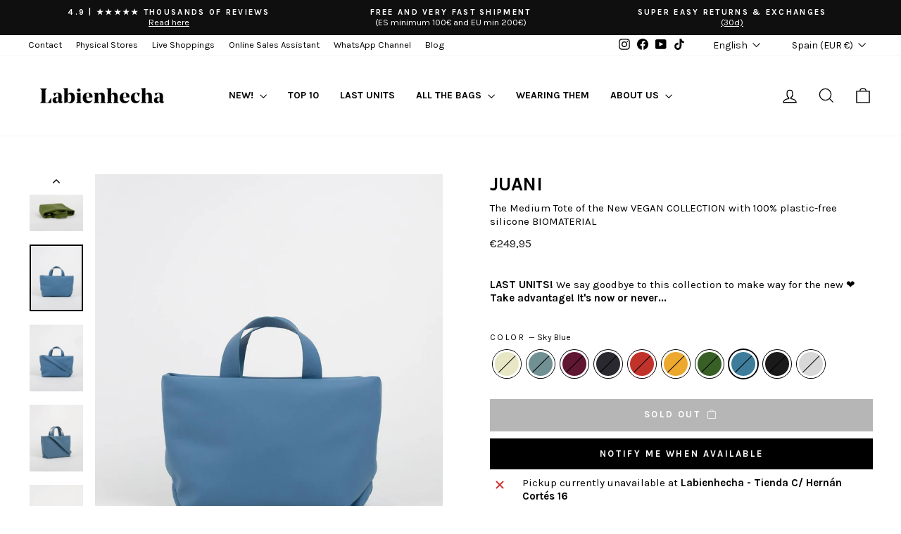

--- FILE ---
content_type: text/html; charset=utf-8
request_url: https://www.labienhecha.com/en/products/juani?variant=46423210983750
body_size: 105370
content:
<!doctype html>
<html class="no-js" lang="en" dir="ltr">
<head>
  <meta charset="utf-8">
  <meta http-equiv="X-UA-Compatible" content="IE=edge,chrome=1">
  <meta name="viewport" content="width=device-width,initial-scale=1">
  <meta name="theme-color" content="#000000">
  <link rel="canonical" href="https://www.labienhecha.com/en/products/juani">
  <link rel="preconnect" href="https://cdn.shopify.com" crossorigin>
  <link rel="preconnect" href="https://fonts.shopifycdn.com" crossorigin>
  <link rel="dns-prefetch" href="https://productreviews.shopifycdn.com">
  <link rel="dns-prefetch" href="https://ajax.googleapis.com">
  <link rel="dns-prefetch" href="https://maps.googleapis.com">
  <link rel="dns-prefetch" href="https://maps.gstatic.com"><link rel="shortcut icon" href="//www.labienhecha.com/cdn/shop/files/favicon_32x32.png?v=1668363600" type="image/png" /><title>Juani
&ndash; Labienhecha
</title>
<meta name="description" content="¡Ay Juani! Uno de esos bolsos que son la solución para miles de ocasiones.&amp;nbsp; Un tote medium, blandito, gustoso, resistente y súper versátil con un diseño puro y minimalista.&amp;nbsp; De tamaño mediano y con espacio suficiente como para que sea tu perfecto aliado.&amp;nbsp; Además de tus pertenencias esenciales como móvil, monedero, llaves, maquillaje, podrás llevar un cuaderno, libro, fruta…o aquello que necesites para tu día a día. Tiene cierre de cremallera para que lleves todo bien protegido y en el interior está forrado con lona de algodón orgánico muy agradable. También tiene un bolsillo interior para una mejor organización. Lleva incorporadas sus asas de mano fijas y una correa bandolera de 140 cm para llevarlo al hombro o cruzadito (puedes ponerla o quitarla según te apetezca gracias a su cierre de mosquetón para que puedas llevarlo como bolso de mano o con ambas asas a la vez).&amp;nbsp; Si quieres, puedes hacer tus propias combinaciones añadiendo correas extra en otros tamaños y colores. 100% VEGANO Está hecho en nuestro biomaterial vegano: 100% silicona, extra resistente (no se araña ni se mancha), impermeable y, lo mejor de todo, totalmente libre de plástico (la silicona es un biomaterial procedente del sílice, una materia prima que se encuentra en la tierra, y que no contiene ningún derivado del petróleo). Y lo que más nos enorgullece de este producto: Producto 100% artesanal, local y ecológico Hecho en España, en nuestro taller, de forma responsable y ética Biomaterial Vegano 100% silicona libre de plástico Empoderamos el emprendimiento femenino"><meta property="og:site_name" content="Labienhecha">
  <meta property="og:url" content="https://www.labienhecha.com/en/products/juani">
  <meta property="og:title" content="Juani">
  <meta property="og:type" content="product">
  <meta property="og:description" content="¡Ay Juani! Uno de esos bolsos que son la solución para miles de ocasiones.&amp;nbsp; Un tote medium, blandito, gustoso, resistente y súper versátil con un diseño puro y minimalista.&amp;nbsp; De tamaño mediano y con espacio suficiente como para que sea tu perfecto aliado.&amp;nbsp; Además de tus pertenencias esenciales como móvil, monedero, llaves, maquillaje, podrás llevar un cuaderno, libro, fruta…o aquello que necesites para tu día a día. Tiene cierre de cremallera para que lleves todo bien protegido y en el interior está forrado con lona de algodón orgánico muy agradable. También tiene un bolsillo interior para una mejor organización. Lleva incorporadas sus asas de mano fijas y una correa bandolera de 140 cm para llevarlo al hombro o cruzadito (puedes ponerla o quitarla según te apetezca gracias a su cierre de mosquetón para que puedas llevarlo como bolso de mano o con ambas asas a la vez).&amp;nbsp; Si quieres, puedes hacer tus propias combinaciones añadiendo correas extra en otros tamaños y colores. 100% VEGANO Está hecho en nuestro biomaterial vegano: 100% silicona, extra resistente (no se araña ni se mancha), impermeable y, lo mejor de todo, totalmente libre de plástico (la silicona es un biomaterial procedente del sílice, una materia prima que se encuentra en la tierra, y que no contiene ningún derivado del petróleo). Y lo que más nos enorgullece de este producto: Producto 100% artesanal, local y ecológico Hecho en España, en nuestro taller, de forma responsable y ética Biomaterial Vegano 100% silicona libre de plástico Empoderamos el emprendimiento femenino"><meta property="og:image" content="http://www.labienhecha.com/cdn/shop/products/Labienhecha-Bolso-Juani-Frontal-Crudo-Limon.jpg?v=1715252900">
    <meta property="og:image:secure_url" content="https://www.labienhecha.com/cdn/shop/products/Labienhecha-Bolso-Juani-Frontal-Crudo-Limon.jpg?v=1715252900">
    <meta property="og:image:width" content="1200">
    <meta property="og:image:height" content="1500"><meta name="twitter:site" content="@">
  <meta name="twitter:card" content="summary_large_image">
  <meta name="twitter:title" content="Juani">
  <meta name="twitter:description" content="¡Ay Juani! Uno de esos bolsos que son la solución para miles de ocasiones.&amp;nbsp; Un tote medium, blandito, gustoso, resistente y súper versátil con un diseño puro y minimalista.&amp;nbsp; De tamaño mediano y con espacio suficiente como para que sea tu perfecto aliado.&amp;nbsp; Además de tus pertenencias esenciales como móvil, monedero, llaves, maquillaje, podrás llevar un cuaderno, libro, fruta…o aquello que necesites para tu día a día. Tiene cierre de cremallera para que lleves todo bien protegido y en el interior está forrado con lona de algodón orgánico muy agradable. También tiene un bolsillo interior para una mejor organización. Lleva incorporadas sus asas de mano fijas y una correa bandolera de 140 cm para llevarlo al hombro o cruzadito (puedes ponerla o quitarla según te apetezca gracias a su cierre de mosquetón para que puedas llevarlo como bolso de mano o con ambas asas a la vez).&amp;nbsp; Si quieres, puedes hacer tus propias combinaciones añadiendo correas extra en otros tamaños y colores. 100% VEGANO Está hecho en nuestro biomaterial vegano: 100% silicona, extra resistente (no se araña ni se mancha), impermeable y, lo mejor de todo, totalmente libre de plástico (la silicona es un biomaterial procedente del sílice, una materia prima que se encuentra en la tierra, y que no contiene ningún derivado del petróleo). Y lo que más nos enorgullece de este producto: Producto 100% artesanal, local y ecológico Hecho en España, en nuestro taller, de forma responsable y ética Biomaterial Vegano 100% silicona libre de plástico Empoderamos el emprendimiento femenino">
<style data-shopify>@font-face {
  font-family: Karla;
  font-weight: 700;
  font-style: normal;
  font-display: swap;
  src: url("//www.labienhecha.com/cdn/fonts/karla/karla_n7.4358a847d4875593d69cfc3f8cc0b44c17b3ed03.woff2") format("woff2"),
       url("//www.labienhecha.com/cdn/fonts/karla/karla_n7.96e322f6d76ce794f25fa29e55d6997c3fb656b6.woff") format("woff");
}

  @font-face {
  font-family: Karla;
  font-weight: 400;
  font-style: normal;
  font-display: swap;
  src: url("//www.labienhecha.com/cdn/fonts/karla/karla_n4.40497e07df527e6a50e58fb17ef1950c72f3e32c.woff2") format("woff2"),
       url("//www.labienhecha.com/cdn/fonts/karla/karla_n4.e9f6f9de321061073c6bfe03c28976ba8ce6ee18.woff") format("woff");
}


  @font-face {
  font-family: Karla;
  font-weight: 600;
  font-style: normal;
  font-display: swap;
  src: url("//www.labienhecha.com/cdn/fonts/karla/karla_n6.11d2ca9baa9358585c001bdea96cf4efec1c541a.woff2") format("woff2"),
       url("//www.labienhecha.com/cdn/fonts/karla/karla_n6.f61bdbc760ad3ce235abbf92fc104026b8312806.woff") format("woff");
}

  @font-face {
  font-family: Karla;
  font-weight: 400;
  font-style: italic;
  font-display: swap;
  src: url("//www.labienhecha.com/cdn/fonts/karla/karla_i4.2086039c16bcc3a78a72a2f7b471e3c4a7f873a6.woff2") format("woff2"),
       url("//www.labienhecha.com/cdn/fonts/karla/karla_i4.7b9f59841a5960c16fa2a897a0716c8ebb183221.woff") format("woff");
}

  @font-face {
  font-family: Karla;
  font-weight: 600;
  font-style: italic;
  font-display: swap;
  src: url("//www.labienhecha.com/cdn/fonts/karla/karla_i6.a7635423ab3dadf279bd83cab7821e04a762f0d7.woff2") format("woff2"),
       url("//www.labienhecha.com/cdn/fonts/karla/karla_i6.93523748a53c3e2305eb638d2279e8634a22c25f.woff") format("woff");
}

</style><link href="//www.labienhecha.com/cdn/shop/t/48/assets/theme.css?v=114080401782448315331737216216" rel="stylesheet" type="text/css" media="all" />
<style data-shopify>:root {
    --typeHeaderPrimary: Karla;
    --typeHeaderFallback: sans-serif;
    --typeHeaderSize: 32px;
    --typeHeaderWeight: 700;
    --typeHeaderLineHeight: 1.1;
    --typeHeaderSpacing: 0.0em;

    --typeBasePrimary:Karla;
    --typeBaseFallback:sans-serif;
    --typeBaseSize: 15px;
    --typeBaseWeight: 400;
    --typeBaseSpacing: 0.0em;
    --typeBaseLineHeight: 1.3;
    --typeBaselineHeightMinus01: 1.2;

    --typeCollectionTitle: 16px;

    --iconWeight: 3px;
    --iconLinecaps: miter;

    
        --buttonRadius: 0;
    

    --colorGridOverlayOpacity: 0.2;
    --colorAnnouncement: #0f0f0f;
    --colorAnnouncementText: #ffffff;

    --colorBody: #ffffff;
    --colorBodyAlpha05: rgba(255, 255, 255, 0.05);
    --colorBodyDim: #f2f2f2;
    --colorBodyLightDim: #fafafa;
    --colorBodyMediumDim: #f5f5f5;


    --colorBorder: #000000;

    --colorBtnPrimary: #000000;
    --colorBtnPrimaryLight: #1a1a1a;
    --colorBtnPrimaryDim: #000000;
    --colorBtnPrimaryText: #ffffff;

    --colorCartDot: #1421ad;

    --colorDrawers: #ffffff;
    --colorDrawersDim: #f2f2f2;
    --colorDrawerBorder: #f5f5f5;
    --colorDrawerText: #000000;
    --colorDrawerTextDark: #000000;
    --colorDrawerButton: #111111;
    --colorDrawerButtonText: #ffffff;

    --colorFooter: #000000;
    --colorFooterText: #ffffff;
    --colorFooterTextAlpha01: #ffffff;

    --colorGridOverlay: #000000;
    --colorGridOverlayOpacity: 0.1;

    --colorHeaderTextAlpha01: rgba(0, 0, 0, 0.1);

    --colorHeroText: #ffffff;

    --colorSmallImageBg: #ffffff;
    --colorLargeImageBg: #ffffff;

    --colorImageOverlay: #000000;
    --colorImageOverlayOpacity: 0.2;
    --colorImageOverlayTextShadow: 0.26;

    --colorLink: #000000;

    --colorModalBg: rgba(0, 0, 0, 0.6);

    --colorNav: #ffffff;
    --colorNavText: #000000;

    --colorPrice: #1c1d1d;

    --colorSaleTag: #1c1d1d;
    --colorSaleTagText: #ffffff;

    --colorTextBody: #000000;
    --colorTextBodyAlpha015: rgba(0, 0, 0, 0.15);
    --colorTextBodyAlpha005: rgba(0, 0, 0, 0.05);
    --colorTextBodyAlpha008: rgba(0, 0, 0, 0.08);
    --colorTextSavings: #3a920a;

    --urlIcoSelect: url(//www.labienhecha.com/cdn/shop/t/48/assets/ico-select.svg);
    --urlIcoSelectFooter: url(//www.labienhecha.com/cdn/shop/t/48/assets/ico-select-footer.svg);
    --urlIcoSelectWhite: url(//www.labienhecha.com/cdn/shop/t/48/assets/ico-select-white.svg);

    --grid-gutter: 17px;
    --drawer-gutter: 20px;

    --sizeChartMargin: 25px 0;
    --sizeChartIconMargin: 5px;

    --newsletterReminderPadding: 40px;

    /*Shop Pay Installments*/
    --color-body-text: #000000;
    --color-body: #ffffff;
    --color-bg: #ffffff;
    }

    .placeholder-content {
    background-image: linear-gradient(100deg, #ffffff 40%, #f7f7f7 63%, #ffffff 79%);
    }</style><script>
    document.documentElement.className = document.documentElement.className.replace('no-js', 'js');

    window.theme = window.theme || {};
    theme.routes = {
      home: "/en",
      cart: "/en/cart.js",
      cartPage: "/en/cart",
      cartAdd: "/en/cart/add.js",
      cartChange: "/en/cart/change.js",
      search: "/en/search",
      predictiveSearch: "/en/search/suggest"
    };
    theme.strings = {
      soldOut: "Sold Out",
      unavailable: "Unavailable",
      inStockLabel: "Available",
      oneStockLabel: "Only [count] left - Ready to ship",
      otherStockLabel: "Only [count] left - Ready to ship",
      willNotShipUntil: "Ready to ship [date]",
      willBeInStockAfter: "Back in stock [date]",
      waitingForStock: "Available: last units of new production! ",
      savePrice: "Save up to [saved_amount]",
      cartEmpty: "Your cart is currently empty.",
      cartTermsConfirmation: "You must agree with the terms and conditions of sales to check out",
      searchCollections: "Collections:",
      searchPages: "Pages:",
      searchArticles: "Articles:",
      productFrom: "from ",
      maxQuantity: "Translation missing: en.cart.general.max_quantity"
    };
    theme.settings = {
      cartType: "page",
      isCustomerTemplate: false,
      moneyFormat: "€{{amount_with_comma_separator}}",
      saveType: "percent",
      productImageSize: "natural",
      productImageCover: true,
      predictiveSearch: true,
      predictiveSearchType: "product",
      predictiveSearchVendor: false,
      predictiveSearchPrice: true,
      quickView: true,
      themeName: 'Impulse',
      themeVersion: "7.6.0"
    };
  </script>

  <script>window.performance && window.performance.mark && window.performance.mark('shopify.content_for_header.start');</script><meta name="robots" content="noindex,nofollow">
<meta name="google-site-verification" content="AC4mOyO9uXSPq748CLEWyI2pG7EQw-Jf5jvy9CgGE4Y">
<meta id="shopify-digital-wallet" name="shopify-digital-wallet" content="/10237640770/digital_wallets/dialog">
<meta name="shopify-checkout-api-token" content="39380cefed3fc5fd13c82752049ccdd3">
<meta id="in-context-paypal-metadata" data-shop-id="10237640770" data-venmo-supported="false" data-environment="production" data-locale="en_US" data-paypal-v4="true" data-currency="EUR">
<link rel="alternate" hreflang="x-default" href="https://www.labienhecha.com/products/juani">
<link rel="alternate" hreflang="es-ES" href="https://www.labienhecha.com/products/juani">
<link rel="alternate" hreflang="en-ES" href="https://www.labienhecha.com/en/products/juani">
<link rel="alternate" type="application/json+oembed" href="https://www.labienhecha.com/en/products/juani.oembed">
<script async="async" src="/checkouts/internal/preloads.js?locale=en-ES"></script>
<link rel="preconnect" href="https://shop.app" crossorigin="anonymous">
<script async="async" src="https://shop.app/checkouts/internal/preloads.js?locale=en-ES&shop_id=10237640770" crossorigin="anonymous"></script>
<script id="apple-pay-shop-capabilities" type="application/json">{"shopId":10237640770,"countryCode":"ES","currencyCode":"EUR","merchantCapabilities":["supports3DS"],"merchantId":"gid:\/\/shopify\/Shop\/10237640770","merchantName":"Labienhecha","requiredBillingContactFields":["postalAddress","email","phone"],"requiredShippingContactFields":["postalAddress","email","phone"],"shippingType":"shipping","supportedNetworks":["visa","maestro","masterCard","amex"],"total":{"type":"pending","label":"Labienhecha","amount":"1.00"},"shopifyPaymentsEnabled":true,"supportsSubscriptions":true}</script>
<script id="shopify-features" type="application/json">{"accessToken":"39380cefed3fc5fd13c82752049ccdd3","betas":["rich-media-storefront-analytics"],"domain":"www.labienhecha.com","predictiveSearch":true,"shopId":10237640770,"locale":"en"}</script>
<script>var Shopify = Shopify || {};
Shopify.shop = "labienhecha.myshopify.com";
Shopify.locale = "en";
Shopify.currency = {"active":"EUR","rate":"1.0"};
Shopify.country = "ES";
Shopify.theme = {"name":"DIM Websites NEW","id":177149804870,"schema_name":"Impulse","schema_version":"7.6.0","theme_store_id":857,"role":"main"};
Shopify.theme.handle = "null";
Shopify.theme.style = {"id":null,"handle":null};
Shopify.cdnHost = "www.labienhecha.com/cdn";
Shopify.routes = Shopify.routes || {};
Shopify.routes.root = "/en/";</script>
<script type="module">!function(o){(o.Shopify=o.Shopify||{}).modules=!0}(window);</script>
<script>!function(o){function n(){var o=[];function n(){o.push(Array.prototype.slice.apply(arguments))}return n.q=o,n}var t=o.Shopify=o.Shopify||{};t.loadFeatures=n(),t.autoloadFeatures=n()}(window);</script>
<script>
  window.ShopifyPay = window.ShopifyPay || {};
  window.ShopifyPay.apiHost = "shop.app\/pay";
  window.ShopifyPay.redirectState = null;
</script>
<script id="shop-js-analytics" type="application/json">{"pageType":"product"}</script>
<script defer="defer" async type="module" src="//www.labienhecha.com/cdn/shopifycloud/shop-js/modules/v2/client.init-shop-cart-sync_BT-GjEfc.en.esm.js"></script>
<script defer="defer" async type="module" src="//www.labienhecha.com/cdn/shopifycloud/shop-js/modules/v2/chunk.common_D58fp_Oc.esm.js"></script>
<script defer="defer" async type="module" src="//www.labienhecha.com/cdn/shopifycloud/shop-js/modules/v2/chunk.modal_xMitdFEc.esm.js"></script>
<script type="module">
  await import("//www.labienhecha.com/cdn/shopifycloud/shop-js/modules/v2/client.init-shop-cart-sync_BT-GjEfc.en.esm.js");
await import("//www.labienhecha.com/cdn/shopifycloud/shop-js/modules/v2/chunk.common_D58fp_Oc.esm.js");
await import("//www.labienhecha.com/cdn/shopifycloud/shop-js/modules/v2/chunk.modal_xMitdFEc.esm.js");

  window.Shopify.SignInWithShop?.initShopCartSync?.({"fedCMEnabled":true,"windoidEnabled":true});

</script>
<script>
  window.Shopify = window.Shopify || {};
  if (!window.Shopify.featureAssets) window.Shopify.featureAssets = {};
  window.Shopify.featureAssets['shop-js'] = {"shop-cart-sync":["modules/v2/client.shop-cart-sync_DZOKe7Ll.en.esm.js","modules/v2/chunk.common_D58fp_Oc.esm.js","modules/v2/chunk.modal_xMitdFEc.esm.js"],"init-fed-cm":["modules/v2/client.init-fed-cm_B6oLuCjv.en.esm.js","modules/v2/chunk.common_D58fp_Oc.esm.js","modules/v2/chunk.modal_xMitdFEc.esm.js"],"shop-cash-offers":["modules/v2/client.shop-cash-offers_D2sdYoxE.en.esm.js","modules/v2/chunk.common_D58fp_Oc.esm.js","modules/v2/chunk.modal_xMitdFEc.esm.js"],"shop-login-button":["modules/v2/client.shop-login-button_QeVjl5Y3.en.esm.js","modules/v2/chunk.common_D58fp_Oc.esm.js","modules/v2/chunk.modal_xMitdFEc.esm.js"],"pay-button":["modules/v2/client.pay-button_DXTOsIq6.en.esm.js","modules/v2/chunk.common_D58fp_Oc.esm.js","modules/v2/chunk.modal_xMitdFEc.esm.js"],"shop-button":["modules/v2/client.shop-button_DQZHx9pm.en.esm.js","modules/v2/chunk.common_D58fp_Oc.esm.js","modules/v2/chunk.modal_xMitdFEc.esm.js"],"avatar":["modules/v2/client.avatar_BTnouDA3.en.esm.js"],"init-windoid":["modules/v2/client.init-windoid_CR1B-cfM.en.esm.js","modules/v2/chunk.common_D58fp_Oc.esm.js","modules/v2/chunk.modal_xMitdFEc.esm.js"],"init-shop-for-new-customer-accounts":["modules/v2/client.init-shop-for-new-customer-accounts_C_vY_xzh.en.esm.js","modules/v2/client.shop-login-button_QeVjl5Y3.en.esm.js","modules/v2/chunk.common_D58fp_Oc.esm.js","modules/v2/chunk.modal_xMitdFEc.esm.js"],"init-shop-email-lookup-coordinator":["modules/v2/client.init-shop-email-lookup-coordinator_BI7n9ZSv.en.esm.js","modules/v2/chunk.common_D58fp_Oc.esm.js","modules/v2/chunk.modal_xMitdFEc.esm.js"],"init-shop-cart-sync":["modules/v2/client.init-shop-cart-sync_BT-GjEfc.en.esm.js","modules/v2/chunk.common_D58fp_Oc.esm.js","modules/v2/chunk.modal_xMitdFEc.esm.js"],"shop-toast-manager":["modules/v2/client.shop-toast-manager_DiYdP3xc.en.esm.js","modules/v2/chunk.common_D58fp_Oc.esm.js","modules/v2/chunk.modal_xMitdFEc.esm.js"],"init-customer-accounts":["modules/v2/client.init-customer-accounts_D9ZNqS-Q.en.esm.js","modules/v2/client.shop-login-button_QeVjl5Y3.en.esm.js","modules/v2/chunk.common_D58fp_Oc.esm.js","modules/v2/chunk.modal_xMitdFEc.esm.js"],"init-customer-accounts-sign-up":["modules/v2/client.init-customer-accounts-sign-up_iGw4briv.en.esm.js","modules/v2/client.shop-login-button_QeVjl5Y3.en.esm.js","modules/v2/chunk.common_D58fp_Oc.esm.js","modules/v2/chunk.modal_xMitdFEc.esm.js"],"shop-follow-button":["modules/v2/client.shop-follow-button_CqMgW2wH.en.esm.js","modules/v2/chunk.common_D58fp_Oc.esm.js","modules/v2/chunk.modal_xMitdFEc.esm.js"],"checkout-modal":["modules/v2/client.checkout-modal_xHeaAweL.en.esm.js","modules/v2/chunk.common_D58fp_Oc.esm.js","modules/v2/chunk.modal_xMitdFEc.esm.js"],"shop-login":["modules/v2/client.shop-login_D91U-Q7h.en.esm.js","modules/v2/chunk.common_D58fp_Oc.esm.js","modules/v2/chunk.modal_xMitdFEc.esm.js"],"lead-capture":["modules/v2/client.lead-capture_BJmE1dJe.en.esm.js","modules/v2/chunk.common_D58fp_Oc.esm.js","modules/v2/chunk.modal_xMitdFEc.esm.js"],"payment-terms":["modules/v2/client.payment-terms_Ci9AEqFq.en.esm.js","modules/v2/chunk.common_D58fp_Oc.esm.js","modules/v2/chunk.modal_xMitdFEc.esm.js"]};
</script>
<script>(function() {
  var isLoaded = false;
  function asyncLoad() {
    if (isLoaded) return;
    isLoaded = true;
    var urls = ["https:\/\/reconvert-cdn.com\/assets\/js\/store_reconvert_node.js?v=2\u0026scid=NTNlNzEzZWM5ZWMzZGUxMWFjZTIzOTYzOGY5YTFmNjguMDEzN2UxMzhiM2JhM2ZhNmM2Yjg1YzI5OGNhMDQwYjA=\u0026shop=labienhecha.myshopify.com","https:\/\/cdn1.stamped.io\/files\/widget.min.js?shop=labienhecha.myshopify.com","https:\/\/cdn.shopify.com\/s\/files\/1\/0102\/3764\/0770\/t\/36\/assets\/subscribe-it.js?v=1668680577\u0026shop=labienhecha.myshopify.com","\/\/cdn.shopify.com\/proxy\/afe308cf8365c5e440610f2771aa0ddd0aa220d49f6c8b7aaba8158d858d0161\/bridge.outvio.com\/frontend.js?shop=labienhecha.myshopify.com\u0026sp-cache-control=cHVibGljLCBtYXgtYWdlPTkwMA","https:\/\/sma.lis.sequra.com\/scripts\/widgets?shop=labienhecha.myshopify.com","https:\/\/cdn.pushowl.com\/latest\/sdks\/pushowl-shopify.js?subdomain=labienhecha\u0026environment=production\u0026guid=587af24b-c7d0-4507-bc81-b500ecffe81e\u0026shop=labienhecha.myshopify.com"];
    for (var i = 0; i < urls.length; i++) {
      var s = document.createElement('script');
      s.type = 'text/javascript';
      s.async = true;
      s.src = urls[i];
      var x = document.getElementsByTagName('script')[0];
      x.parentNode.insertBefore(s, x);
    }
  };
  if(window.attachEvent) {
    window.attachEvent('onload', asyncLoad);
  } else {
    window.addEventListener('load', asyncLoad, false);
  }
})();</script>
<script id="__st">var __st={"a":10237640770,"offset":3600,"reqid":"78e8b498-dfde-4872-ae4a-b823d8babf3e-1769169156","pageurl":"www.labienhecha.com\/en\/products\/juani?variant=46423210983750","u":"ed03680f5f84","p":"product","rtyp":"product","rid":8349604872518};</script>
<script>window.ShopifyPaypalV4VisibilityTracking = true;</script>
<script id="captcha-bootstrap">!function(){'use strict';const t='contact',e='account',n='new_comment',o=[[t,t],['blogs',n],['comments',n],[t,'customer']],c=[[e,'customer_login'],[e,'guest_login'],[e,'recover_customer_password'],[e,'create_customer']],r=t=>t.map((([t,e])=>`form[action*='/${t}']:not([data-nocaptcha='true']) input[name='form_type'][value='${e}']`)).join(','),a=t=>()=>t?[...document.querySelectorAll(t)].map((t=>t.form)):[];function s(){const t=[...o],e=r(t);return a(e)}const i='password',u='form_key',d=['recaptcha-v3-token','g-recaptcha-response','h-captcha-response',i],f=()=>{try{return window.sessionStorage}catch{return}},m='__shopify_v',_=t=>t.elements[u];function p(t,e,n=!1){try{const o=window.sessionStorage,c=JSON.parse(o.getItem(e)),{data:r}=function(t){const{data:e,action:n}=t;return t[m]||n?{data:e,action:n}:{data:t,action:n}}(c);for(const[e,n]of Object.entries(r))t.elements[e]&&(t.elements[e].value=n);n&&o.removeItem(e)}catch(o){console.error('form repopulation failed',{error:o})}}const l='form_type',E='cptcha';function T(t){t.dataset[E]=!0}const w=window,h=w.document,L='Shopify',v='ce_forms',y='captcha';let A=!1;((t,e)=>{const n=(g='f06e6c50-85a8-45c8-87d0-21a2b65856fe',I='https://cdn.shopify.com/shopifycloud/storefront-forms-hcaptcha/ce_storefront_forms_captcha_hcaptcha.v1.5.2.iife.js',D={infoText:'Protected by hCaptcha',privacyText:'Privacy',termsText:'Terms'},(t,e,n)=>{const o=w[L][v],c=o.bindForm;if(c)return c(t,g,e,D).then(n);var r;o.q.push([[t,g,e,D],n]),r=I,A||(h.body.append(Object.assign(h.createElement('script'),{id:'captcha-provider',async:!0,src:r})),A=!0)});var g,I,D;w[L]=w[L]||{},w[L][v]=w[L][v]||{},w[L][v].q=[],w[L][y]=w[L][y]||{},w[L][y].protect=function(t,e){n(t,void 0,e),T(t)},Object.freeze(w[L][y]),function(t,e,n,w,h,L){const[v,y,A,g]=function(t,e,n){const i=e?o:[],u=t?c:[],d=[...i,...u],f=r(d),m=r(i),_=r(d.filter((([t,e])=>n.includes(e))));return[a(f),a(m),a(_),s()]}(w,h,L),I=t=>{const e=t.target;return e instanceof HTMLFormElement?e:e&&e.form},D=t=>v().includes(t);t.addEventListener('submit',(t=>{const e=I(t);if(!e)return;const n=D(e)&&!e.dataset.hcaptchaBound&&!e.dataset.recaptchaBound,o=_(e),c=g().includes(e)&&(!o||!o.value);(n||c)&&t.preventDefault(),c&&!n&&(function(t){try{if(!f())return;!function(t){const e=f();if(!e)return;const n=_(t);if(!n)return;const o=n.value;o&&e.removeItem(o)}(t);const e=Array.from(Array(32),(()=>Math.random().toString(36)[2])).join('');!function(t,e){_(t)||t.append(Object.assign(document.createElement('input'),{type:'hidden',name:u})),t.elements[u].value=e}(t,e),function(t,e){const n=f();if(!n)return;const o=[...t.querySelectorAll(`input[type='${i}']`)].map((({name:t})=>t)),c=[...d,...o],r={};for(const[a,s]of new FormData(t).entries())c.includes(a)||(r[a]=s);n.setItem(e,JSON.stringify({[m]:1,action:t.action,data:r}))}(t,e)}catch(e){console.error('failed to persist form',e)}}(e),e.submit())}));const S=(t,e)=>{t&&!t.dataset[E]&&(n(t,e.some((e=>e===t))),T(t))};for(const o of['focusin','change'])t.addEventListener(o,(t=>{const e=I(t);D(e)&&S(e,y())}));const B=e.get('form_key'),M=e.get(l),P=B&&M;t.addEventListener('DOMContentLoaded',(()=>{const t=y();if(P)for(const e of t)e.elements[l].value===M&&p(e,B);[...new Set([...A(),...v().filter((t=>'true'===t.dataset.shopifyCaptcha))])].forEach((e=>S(e,t)))}))}(h,new URLSearchParams(w.location.search),n,t,e,['guest_login'])})(!0,!0)}();</script>
<script integrity="sha256-4kQ18oKyAcykRKYeNunJcIwy7WH5gtpwJnB7kiuLZ1E=" data-source-attribution="shopify.loadfeatures" defer="defer" src="//www.labienhecha.com/cdn/shopifycloud/storefront/assets/storefront/load_feature-a0a9edcb.js" crossorigin="anonymous"></script>
<script crossorigin="anonymous" defer="defer" src="//www.labienhecha.com/cdn/shopifycloud/storefront/assets/shopify_pay/storefront-65b4c6d7.js?v=20250812"></script>
<script data-source-attribution="shopify.dynamic_checkout.dynamic.init">var Shopify=Shopify||{};Shopify.PaymentButton=Shopify.PaymentButton||{isStorefrontPortableWallets:!0,init:function(){window.Shopify.PaymentButton.init=function(){};var t=document.createElement("script");t.src="https://www.labienhecha.com/cdn/shopifycloud/portable-wallets/latest/portable-wallets.en.js",t.type="module",document.head.appendChild(t)}};
</script>
<script data-source-attribution="shopify.dynamic_checkout.buyer_consent">
  function portableWalletsHideBuyerConsent(e){var t=document.getElementById("shopify-buyer-consent"),n=document.getElementById("shopify-subscription-policy-button");t&&n&&(t.classList.add("hidden"),t.setAttribute("aria-hidden","true"),n.removeEventListener("click",e))}function portableWalletsShowBuyerConsent(e){var t=document.getElementById("shopify-buyer-consent"),n=document.getElementById("shopify-subscription-policy-button");t&&n&&(t.classList.remove("hidden"),t.removeAttribute("aria-hidden"),n.addEventListener("click",e))}window.Shopify?.PaymentButton&&(window.Shopify.PaymentButton.hideBuyerConsent=portableWalletsHideBuyerConsent,window.Shopify.PaymentButton.showBuyerConsent=portableWalletsShowBuyerConsent);
</script>
<script>
  function portableWalletsCleanup(e){e&&e.src&&console.error("Failed to load portable wallets script "+e.src);var t=document.querySelectorAll("shopify-accelerated-checkout .shopify-payment-button__skeleton, shopify-accelerated-checkout-cart .wallet-cart-button__skeleton"),e=document.getElementById("shopify-buyer-consent");for(let e=0;e<t.length;e++)t[e].remove();e&&e.remove()}function portableWalletsNotLoadedAsModule(e){e instanceof ErrorEvent&&"string"==typeof e.message&&e.message.includes("import.meta")&&"string"==typeof e.filename&&e.filename.includes("portable-wallets")&&(window.removeEventListener("error",portableWalletsNotLoadedAsModule),window.Shopify.PaymentButton.failedToLoad=e,"loading"===document.readyState?document.addEventListener("DOMContentLoaded",window.Shopify.PaymentButton.init):window.Shopify.PaymentButton.init())}window.addEventListener("error",portableWalletsNotLoadedAsModule);
</script>

<script type="module" src="https://www.labienhecha.com/cdn/shopifycloud/portable-wallets/latest/portable-wallets.en.js" onError="portableWalletsCleanup(this)" crossorigin="anonymous"></script>
<script nomodule>
  document.addEventListener("DOMContentLoaded", portableWalletsCleanup);
</script>

<link id="shopify-accelerated-checkout-styles" rel="stylesheet" media="screen" href="https://www.labienhecha.com/cdn/shopifycloud/portable-wallets/latest/accelerated-checkout-backwards-compat.css" crossorigin="anonymous">
<style id="shopify-accelerated-checkout-cart">
        #shopify-buyer-consent {
  margin-top: 1em;
  display: inline-block;
  width: 100%;
}

#shopify-buyer-consent.hidden {
  display: none;
}

#shopify-subscription-policy-button {
  background: none;
  border: none;
  padding: 0;
  text-decoration: underline;
  font-size: inherit;
  cursor: pointer;
}

#shopify-subscription-policy-button::before {
  box-shadow: none;
}

      </style>

<script>window.performance && window.performance.mark && window.performance.mark('shopify.content_for_header.end');</script>

  <script src="//www.labienhecha.com/cdn/shop/t/48/assets/vendor-scripts-v11.js" defer="defer"></script><link rel="stylesheet" href="//www.labienhecha.com/cdn/shop/t/48/assets/country-flags.css"><script src="//www.labienhecha.com/cdn/shop/t/48/assets/theme.js?v=32227543711070419031739728504" defer="defer"></script>
<!-- BEGIN app block: shopify://apps/pandectes-gdpr/blocks/banner/58c0baa2-6cc1-480c-9ea6-38d6d559556a -->
  
    
      <!-- TCF is active, scripts are loaded above -->
      
      <script>
        
          window.PandectesSettings = {"store":{"id":10237640770,"plan":"basic","theme":"DIM Websites NEW","primaryLocale":"es","adminMode":false,"headless":false,"storefrontRootDomain":"","checkoutRootDomain":"","storefrontAccessToken":""},"tsPublished":1766404670,"declaration":{"declDays":"","declName":"","declPath":"","declType":"","isActive":false,"showType":true,"declHours":"","declYears":"","declDomain":"","declMonths":"","declMinutes":"","declPurpose":"","declSeconds":"","declSession":"","showPurpose":false,"declProvider":"","showProvider":true,"declIntroText":"","declRetention":"","declFirstParty":"","declThirdParty":"","showDateGenerated":true},"language":{"unpublished":[],"languageMode":"Single","fallbackLanguage":"es","languageDetection":"locale","languagesSupported":[]},"texts":{"managed":{"headerText":{"es":"Respetamos tu privacidad"},"consentText":{"es":"Este sitio web utiliza cookies para garantizar que obtenga la mejor experiencia."},"linkText":{"es":"Aprende más"},"imprintText":{"es":"Imprimir"},"googleLinkText":{"es":"Términos de privacidad de Google"},"allowButtonText":{"es":"Aceptar"},"denyButtonText":{"es":"Rechazar"},"dismissButtonText":{"es":"OK"},"leaveSiteButtonText":{"es":"Salir de este sitio"},"preferencesButtonText":{"es":"Preferencias"},"cookiePolicyText":{"es":"Política de cookies"},"preferencesPopupTitleText":{"es":"Gestionar las preferencias de consentimiento"},"preferencesPopupIntroText":{"es":"Usamos cookies para optimizar la funcionalidad del sitio web, analizar el rendimiento y brindarle una experiencia personalizada. Algunas cookies son esenciales para que el sitio web funcione y funcione correctamente. Esas cookies no se pueden desactivar. En esta ventana puede administrar su preferencia de cookies."},"preferencesPopupSaveButtonText":{"es":"Guardar preferencias"},"preferencesPopupCloseButtonText":{"es":"Cerrar"},"preferencesPopupAcceptAllButtonText":{"es":"Aceptar todo"},"preferencesPopupRejectAllButtonText":{"es":"Rechazar todo"},"cookiesDetailsText":{"es":"Detalles de las cookies"},"preferencesPopupAlwaysAllowedText":{"es":"Siempre permitido"},"accessSectionParagraphText":{"es":"Tiene derecho a poder acceder a sus datos en cualquier momento."},"accessSectionTitleText":{"es":"Portabilidad de datos"},"accessSectionAccountInfoActionText":{"es":"Información personal"},"accessSectionDownloadReportActionText":{"es":"Descargar todo"},"accessSectionGDPRRequestsActionText":{"es":"Solicitudes de sujetos de datos"},"accessSectionOrdersRecordsActionText":{"es":"Pedidos"},"rectificationSectionParagraphText":{"es":"Tienes derecho a solicitar la actualización de tus datos siempre que lo creas oportuno."},"rectificationSectionTitleText":{"es":"Rectificación de datos"},"rectificationCommentPlaceholder":{"es":"Describe lo que quieres que se actualice"},"rectificationCommentValidationError":{"es":"Se requiere comentario"},"rectificationSectionEditAccountActionText":{"es":"Solicita una actualización"},"erasureSectionTitleText":{"es":"Derecho al olvido"},"erasureSectionParagraphText":{"es":"Tiene derecho a solicitar la eliminación de todos sus datos. Después de eso, ya no podrá acceder a su cuenta."},"erasureSectionRequestDeletionActionText":{"es":"Solicitar la eliminación de datos personales"},"consentDate":{"es":"fecha de consentimiento"},"consentId":{"es":"ID de consentimiento"},"consentSectionChangeConsentActionText":{"es":"Cambiar la preferencia de consentimiento"},"consentSectionConsentedText":{"es":"Usted dio su consentimiento a la política de cookies de este sitio web en"},"consentSectionNoConsentText":{"es":"No ha dado su consentimiento a la política de cookies de este sitio web."},"consentSectionTitleText":{"es":"Su consentimiento de cookies"},"consentStatus":{"es":"Preferencia de consentimiento"},"confirmationFailureMessage":{"es":"Su solicitud no fue verificada. Vuelva a intentarlo y, si el problema persiste, comuníquese con el propietario de la tienda para obtener ayuda."},"confirmationFailureTitle":{"es":"Ocurrió un problema"},"confirmationSuccessMessage":{"es":"Pronto nos comunicaremos con usted en cuanto a su solicitud."},"confirmationSuccessTitle":{"es":"Tu solicitud está verificada"},"guestsSupportEmailFailureMessage":{"es":"Su solicitud no fue enviada. Vuelva a intentarlo y, si el problema persiste, comuníquese con el propietario de la tienda para obtener ayuda."},"guestsSupportEmailFailureTitle":{"es":"Ocurrió un problema"},"guestsSupportEmailPlaceholder":{"es":"Dirección de correo electrónico"},"guestsSupportEmailSuccessMessage":{"es":"Si está registrado como cliente de esta tienda, pronto recibirá un correo electrónico con instrucciones sobre cómo proceder."},"guestsSupportEmailSuccessTitle":{"es":"gracias por tu solicitud"},"guestsSupportEmailValidationError":{"es":"El correo no es válido"},"guestsSupportInfoText":{"es":"Inicie sesión con su cuenta de cliente para continuar."},"submitButton":{"es":"Enviar"},"submittingButton":{"es":"Sumisión..."},"cancelButton":{"es":"Cancelar"},"declIntroText":{"es":"Usamos cookies para optimizar la funcionalidad del sitio web, analizar el rendimiento y brindarle una experiencia personalizada. Algunas cookies son esenciales para que el sitio web funcione y funcione correctamente. Esas cookies no se pueden deshabilitar. En esta ventana puede gestionar su preferencia de cookies."},"declName":{"es":"Nombre"},"declPurpose":{"es":"Objetivo"},"declType":{"es":"Escribe"},"declRetention":{"es":"Retencion"},"declProvider":{"es":"Proveedor"},"declFirstParty":{"es":"Origen"},"declThirdParty":{"es":"Tercero"},"declSeconds":{"es":"segundos"},"declMinutes":{"es":"minutos"},"declHours":{"es":"horas"},"declDays":{"es":"días"},"declWeeks":{"es":"semana(s)"},"declMonths":{"es":"meses"},"declYears":{"es":"años"},"declSession":{"es":"Sesión"},"declDomain":{"es":"Dominio"},"declPath":{"es":"Sendero"}},"categories":{"strictlyNecessaryCookiesTitleText":{"es":"Cookies estrictamente necesarias"},"strictlyNecessaryCookiesDescriptionText":{"es":"Estas cookies son esenciales para permitirle moverse por el sitio web y utilizar sus funciones, como acceder a áreas seguras del sitio web. El sitio web no puede funcionar correctamente sin estas cookies."},"functionalityCookiesTitleText":{"es":"Cookies funcionales"},"functionalityCookiesDescriptionText":{"es":"Estas cookies permiten que el sitio proporcione una funcionalidad y personalización mejoradas. Pueden ser establecidos por nosotros o por proveedores externos cuyos servicios hemos agregado a nuestras páginas. Si no permite estas cookies, es posible que algunos o todos estos servicios no funcionen correctamente."},"performanceCookiesTitleText":{"es":"Cookies de rendimiento"},"performanceCookiesDescriptionText":{"es":"Estas cookies nos permiten monitorear y mejorar el rendimiento de nuestro sitio web. Por ejemplo, nos permiten contar las visitas, identificar las fuentes de tráfico y ver qué partes del sitio son más populares."},"targetingCookiesTitleText":{"es":"Orientación de cookies"},"targetingCookiesDescriptionText":{"es":"Nuestros socios publicitarios pueden establecer estas cookies a través de nuestro sitio. Estas empresas pueden utilizarlos para crear un perfil de sus intereses y mostrarle anuncios relevantes en otros sitios. No almacenan directamente información personal, sino que se basan en la identificación única de su navegador y dispositivo de Internet. Si no permite estas cookies, experimentará publicidad menos dirigida."},"unclassifiedCookiesTitleText":{"es":"Cookies sin clasificar"},"unclassifiedCookiesDescriptionText":{"es":"Las cookies no clasificadas son cookies que estamos en proceso de clasificar, junto con los proveedores de cookies individuales."}},"auto":{}},"library":{"previewMode":false,"fadeInTimeout":0,"defaultBlocked":0,"showLink":true,"showImprintLink":false,"showGoogleLink":false,"enabled":true,"cookie":{"expiryDays":365,"secure":true,"domain":""},"dismissOnScroll":false,"dismissOnWindowClick":false,"dismissOnTimeout":false,"palette":{"popup":{"background":"#FFFFFF","backgroundForCalculations":{"a":1,"b":255,"g":255,"r":255},"text":"#000000"},"button":{"background":"transparent","backgroundForCalculations":{"a":1,"b":255,"g":255,"r":255},"text":"#000000","textForCalculation":{"a":1,"b":0,"g":0,"r":0},"border":"#000000"}},"content":{"href":"/policies/privacy-policy","imprintHref":"","close":"&#10005;","target":"","logo":"<img class=\"cc-banner-logo\" style=\"max-height: 40px;\" src=\"https://labienhecha.myshopify.com/cdn/shop/files/pandectes-banner-logo.png\" alt=\"Cookie banner\" />"},"window":"<div role=\"dialog\" aria-label=\"{{header}}\" aria-describedby=\"cookieconsent:desc\" id=\"pandectes-banner\" class=\"cc-window-wrapper cc-top-wrapper\"><div class=\"pd-cookie-banner-window cc-window {{classes}}\">{{children}}</div></div>","compliance":{"info":"<div class=\"cc-compliance cc-highlight\">{{dismiss}}</div>"},"type":"info","layouts":{"basic":"{{logo}}{{messagelink}}{{compliance}}{{close}}"},"position":"top","theme":"wired","revokable":false,"animateRevokable":false,"revokableReset":false,"revokableLogoUrl":"https://labienhecha.myshopify.com/cdn/shop/files/pandectes-reopen-logo.png","revokablePlacement":"bottom-left","revokableMarginHorizontal":15,"revokableMarginVertical":15,"static":false,"autoAttach":true,"hasTransition":true,"blacklistPage":[""],"elements":{"close":"<button aria-label=\"\" type=\"button\" class=\"cc-close\">{{close}}</button>","dismiss":"<button type=\"button\" class=\"cc-btn cc-btn-decision cc-dismiss\">{{dismiss}}</button>","allow":"<button type=\"button\" class=\"cc-btn cc-btn-decision cc-allow\">{{allow}}</button>","deny":"<button type=\"button\" class=\"cc-btn cc-btn-decision cc-deny\">{{deny}}</button>","preferences":"<button type=\"button\" class=\"cc-btn cc-settings\" aria-controls=\"pd-cp-preferences\" onclick=\"Pandectes.fn.openPreferences()\">{{preferences}}</button>"}},"geolocation":{"auOnly":false,"brOnly":false,"caOnly":false,"chOnly":false,"euOnly":false,"jpOnly":false,"nzOnly":false,"thOnly":false,"zaOnly":false,"canadaOnly":false,"canadaLaw25":false,"canadaPipeda":false,"globalVisibility":true},"dsr":{"guestsSupport":false,"accessSectionDownloadReportAuto":false},"banner":{"resetTs":1748266535,"extraCss":"        .cc-banner-logo {max-width: 24em!important;}    @media(min-width: 768px) {.cc-window.cc-floating{max-width: 24em!important;width: 24em!important;}}    .cc-message, .pd-cookie-banner-window .cc-header, .cc-logo {text-align: left}    .cc-window-wrapper{z-index: 2147483647;}    .cc-window{z-index: 2147483647;font-family: inherit;}    .pd-cookie-banner-window .cc-header{font-family: inherit;}    .pd-cp-ui{font-family: inherit; background-color: #FFFFFF;color:#000000;}    button.pd-cp-btn, a.pd-cp-btn{}    input + .pd-cp-preferences-slider{background-color: rgba(0, 0, 0, 0.3)}    .pd-cp-scrolling-section::-webkit-scrollbar{background-color: rgba(0, 0, 0, 0.3)}    input:checked + .pd-cp-preferences-slider{background-color: rgba(0, 0, 0, 1)}    .pd-cp-scrolling-section::-webkit-scrollbar-thumb {background-color: rgba(0, 0, 0, 1)}    .pd-cp-ui-close{color:#000000;}    .pd-cp-preferences-slider:before{background-color: #FFFFFF}    .pd-cp-title:before {border-color: #000000!important}    .pd-cp-preferences-slider{background-color:#000000}    .pd-cp-toggle{color:#000000!important}    @media(max-width:699px) {.pd-cp-ui-close-top svg {fill: #000000}}    .pd-cp-toggle:hover,.pd-cp-toggle:visited,.pd-cp-toggle:active{color:#000000!important}    .pd-cookie-banner-window {box-shadow: 0 0 18px rgb(0 0 0 / 20%);}  ","customJavascript":{"useButtons":true},"showPoweredBy":false,"logoHeight":40,"revokableTrigger":false,"hybridStrict":false,"cookiesBlockedByDefault":"0","isActive":true,"implicitSavePreferences":false,"cookieIcon":false,"blockBots":false,"showCookiesDetails":true,"hasTransition":true,"blockingPage":false,"showOnlyLandingPage":false,"leaveSiteUrl":"https://pandectes.io","linkRespectStoreLang":false},"cookies":{"0":[{"name":"secure_customer_sig","type":"http","domain":"www.labienhecha.com","path":"/","provider":"Shopify","firstParty":true,"retention":"1 year(s)","session":false,"expires":1,"unit":"declYears","purpose":{"es":"Se utiliza en relación con el inicio de sesión del cliente."}},{"name":"localization","type":"http","domain":"www.labienhecha.com","path":"/","provider":"Shopify","firstParty":true,"retention":"1 year(s)","session":false,"expires":1,"unit":"declYears","purpose":{"es":"Localización de tiendas Shopify"}},{"name":"cart_currency","type":"http","domain":"www.labienhecha.com","path":"/","provider":"Shopify","firstParty":true,"retention":"2 week(s)","session":false,"expires":2,"unit":"declWeeks","purpose":{"es":"La cookie es necesaria para la función de pago y pago seguro en el sitio web. Shopify.com proporciona esta función."}},{"name":"_tracking_consent","type":"http","domain":".labienhecha.com","path":"/","provider":"Shopify","firstParty":false,"retention":"1 year(s)","session":false,"expires":1,"unit":"declYears","purpose":{"es":"Preferencias de seguimiento."}},{"name":"shopify_pay_redirect","type":"http","domain":"www.labienhecha.com","path":"/","provider":"Shopify","firstParty":true,"retention":"1 hour(s)","session":false,"expires":1,"unit":"declHours","purpose":{"es":"La cookie es necesaria para la función de pago y pago seguro en el sitio web. Shopify.com proporciona esta función."}},{"name":"keep_alive","type":"http","domain":"www.labienhecha.com","path":"/","provider":"Shopify","firstParty":true,"retention":"30 minute(s)","session":false,"expires":30,"unit":"declMinutes","purpose":{"es":"Se utiliza en relación con la localización del comprador."}},{"name":"_shopify_essential","type":"http","domain":"shopify.com","path":"/10237640770","provider":"Shopify","firstParty":false,"retention":"1 year(s)","session":false,"expires":1,"unit":"declYears","purpose":{"es":"Utilizado en la página de cuentas."}},{"name":"auth_state_*","type":"http","domain":"shopify.com","path":"/10237640770/account","provider":"Shopify","firstParty":false,"retention":"25 minute(s)","session":false,"expires":25,"unit":"declMinutes","purpose":{"es":""}},{"name":"wpm-test-cookie","type":"http","domain":"com","path":"/","provider":"Unknown","firstParty":false,"retention":"Session","session":true,"expires":1,"unit":"declSeconds","purpose":{"es":""}},{"name":"customer_account_locale","type":"http","domain":"shopify.com","path":"/10237640770","provider":"Shopify","firstParty":false,"retention":"1 year(s)","session":false,"expires":1,"unit":"declYears","purpose":{"es":"Used to keep track of a customer account locale when a redirection occurs from checkout or the storefront to customer accounts."}}],"1":[],"2":[],"4":[],"8":[{"name":"wpm-test-cookie","type":"http","domain":"www.labienhecha.com","path":"/","provider":"Unknown","firstParty":true,"retention":"Session","session":true,"expires":1,"unit":"declSeconds","purpose":{"es":""}},{"name":"wpm-test-cookie","type":"http","domain":"labienhecha.com","path":"/","provider":"Unknown","firstParty":false,"retention":"Session","session":true,"expires":1,"unit":"declSeconds","purpose":{"es":""}},{"name":"snpt-tracking-v2-session","type":"http","domain":".labienhecha.com","path":"/","provider":"Unknown","firstParty":false,"retention":"1 month(s)","session":false,"expires":1,"unit":"declMonths","purpose":{"es":""}}]},"blocker":{"isActive":false,"googleConsentMode":{"id":"","analyticsId":"","adwordsId":"","isActive":false,"adStorageCategory":4,"analyticsStorageCategory":2,"personalizationStorageCategory":1,"functionalityStorageCategory":1,"customEvent":false,"securityStorageCategory":0,"redactData":false,"urlPassthrough":false,"dataLayerProperty":"dataLayer","waitForUpdate":500,"useNativeChannel":false,"debugMode":false},"facebookPixel":{"id":"","isActive":false,"ldu":false},"microsoft":{"isActive":false,"uetTags":""},"rakuten":{"isActive":false,"cmp":false,"ccpa":false},"klaviyoIsActive":false,"gpcIsActive":true,"clarity":{},"defaultBlocked":0,"patterns":{"whiteList":[],"blackList":{"1":[],"2":[],"4":[],"8":[]},"iframesWhiteList":[],"iframesBlackList":{"1":[],"2":[],"4":[],"8":[]},"beaconsWhiteList":[],"beaconsBlackList":{"1":[],"2":[],"4":[],"8":[]}}}};
        
        window.addEventListener('DOMContentLoaded', function(){
          const script = document.createElement('script');
          
            script.src = "https://cdn.shopify.com/extensions/019be439-d987-77f1-acec-51375980d6df/gdpr-241/assets/pandectes-core.js";
          
          script.defer = true;
          document.body.appendChild(script);
        })
      </script>
    
  


<!-- END app block --><!-- BEGIN app block: shopify://apps/personizely-a-b-testing-cro/blocks/code-snippet/7a76a5cf-d4ab-4e6e-a88e-14fd37e56de1 -->


  <script>
    window.Personizely = {
      market: 'es',
      moneyFormat: '€{{amount_with_comma_separator}}',
      template: {
        directory: '',
        name: 'product',
        suffix: 'biomaterial-vegano-p-o'
      },
      currency: 'EUR',
      
      product: {
        id: 8349604872518,
        collections: [602836795718,260641882178,608472334662,608430326086,608472695110,608472531270,166844891202,166857441346,599916970310,261774213186,608227590470,166851575874,599697293638,153485049922,599916314950],
        tags: ["Biomaterial libre de plastico","Etsy","LBHVISIBLE","Modelo Juani","notify-it-hidden","Tipo Bolso mediano","Vegano"]
      },
      
      
      customer: null,
      
      cart: {"note":null,"attributes":{},"original_total_price":0,"total_price":0,"total_discount":0,"total_weight":0.0,"item_count":0,"items":[],"requires_shipping":false,"currency":"EUR","items_subtotal_price":0,"cart_level_discount_applications":[],"checkout_charge_amount":0},
      cartCollections: {}
    }
  </script>
  <script src="https://static.personizely.net/61b3daadcb.js" data-em-disable type="text/javascript" async></script>



<!-- END app block --><!-- BEGIN app block: shopify://apps/langify/blocks/langify/b50c2edb-8c63-4e36-9e7c-a7fdd62ddb8f --><!-- BEGIN app snippet: ly-switcher-factory -->




<style>
  .ly-switcher-wrapper.ly-hide, .ly-recommendation.ly-hide, .ly-recommendation .ly-submit-btn {
    display: none !important;
  }

  #ly-switcher-factory-template {
    display: none;
  }.ly-languages-switcher ul > li[key="es"] {
        order: 1 !important;
      }
      .ly-popup-modal .ly-popup-modal-content ul > li[key="es"],
      .ly-languages-switcher.ly-links a[data-language-code="es"] {
        order: 1 !important;
      }.ly-languages-switcher ul > li[key="en"] {
        order: 2 !important;
      }
      .ly-popup-modal .ly-popup-modal-content ul > li[key="en"],
      .ly-languages-switcher.ly-links a[data-language-code="en"] {
        order: 2 !important;
      }
      .ly-breakpoint-1 { display: none; }
      @media (min-width:0px) and (max-width: 999px ) {
        .ly-breakpoint-1 { display: flex; }

        .ly-recommendation .ly-banner-content, 
        .ly-recommendation .ly-popup-modal-content {
          font-size: 14px !important;
          color: #000 !important;
          background: #fff !important;
          border-radius: 0px !important;
          border-width: 0px !important;
          border-color: #000 !important;
        }
        .ly-recommendation-form button[type="submit"] {
          font-size: 14px !important;
          color: #fff !important;
          background: #999 !important;
        }
      }
      .ly-breakpoint-2 { display: none; }
      @media (min-width:1000px)  {
        .ly-breakpoint-2 { display: flex; }

        .ly-recommendation .ly-banner-content, 
        .ly-recommendation .ly-popup-modal-content {
          font-size: 14px !important;
          color: #000 !important;
          background: #fff !important;
          border-radius: 0px !important;
          border-width: 0px !important;
          border-color: #000 !important;
        }
        .ly-recommendation-form button[type="submit"] {
          font-size: 14px !important;
          color: #fff !important;
          background: #999 !important;
        }
      }


  
</style>


<template id="ly-switcher-factory-template">
<div data-breakpoint="0" class="ly-switcher-wrapper ly-breakpoint-1 fixed bottom_right ly-hide" style="font-size: 14px; margin: 0px 0px; "></div>

<div data-breakpoint="1000" class="ly-switcher-wrapper ly-breakpoint-2 fixed bottom_right ly-hide" style="font-size: 14px; margin: 0px 0px; "></div>
</template><!-- END app snippet -->

<script>
  var langify = window.langify || {};
  var customContents = {};
  var customContents_image = {};
  var langifySettingsOverwrites = {};
  var defaultSettings = {
    debug: false,               // BOOL : Enable/disable console logs
    observe: true,              // BOOL : Enable/disable the entire mutation observer (off switch)
    observeLinks: false,
    observeImages: true,
    observeCustomContents: true,
    maxMutations: 5,
    timeout: 100,               // INT : Milliseconds to wait after a mutation, before the next mutation event will be allowed for the element
    linksBlacklist: [],
    usePlaceholderMatching: false
  };

  if(langify.settings) { 
    langifySettingsOverwrites = Object.assign({}, langify.settings);
    langify.settings = Object.assign(defaultSettings, langify.settings); 
  } else { 
    langify.settings = defaultSettings; 
  }langify.settings = Object.assign(langify.settings, {"debug":false,"lazyload":false,"observe":true,"observeLinks":false,"observeImages":true,"observeCustomContents":true,"linksBlacklist":[],"loadJquery":false,"nonStrict":false}, langifySettingsOverwrites);
  

  langify.settings.theme = {"debug":false,"lazyload":false,"observe":true,"observeLinks":false,"observeImages":true,"observeCustomContents":true,"linksBlacklist":[],"loadJquery":false,"nonStrict":false};
  langify.settings.switcher = {"customCSS":"","languageDetection":false,"languageDetectionDefault":"es","enableDefaultLanguage":false,"breakpoints":[{"key":0,"label":"0px","config":{"type":"none","corner":"bottom_right","position":"fixed","show_flags":true,"rectangle_icons":true,"square_icons":false,"round_icons":false,"show_label":true,"show_custom_name":true,"show_name":false,"show_iso_code":false,"is_dark":false,"is_transparent":false,"is_dropup":false,"arrow_size":100,"arrow_width":1,"arrow_filled":false,"h_space":0,"v_space":0,"h_item_space":0,"v_item_space":0,"h_item_padding":0,"v_item_padding":0,"text_color":"#000","link_color":"#000","arrow_color":"#000","bg_color":"#fff","border_color":"#000","border_width":0,"border_radius":0,"fontsize":14,"recommendation_fontsize":14,"recommendation_border_width":0,"recommendation_border_radius":0,"recommendation_text_color":"#000","recommendation_link_color":"#000","recommendation_button_bg_color":"#999","recommendation_button_text_color":"#fff","recommendation_bg_color":"#fff","recommendation_border_color":"#000","show_currency_selector":false,"currency_switcher_enabled":false,"country_switcher_enabled":false,"switcherLabel":"show_custom_name","switcherIcons":"rectangle_icons"}},{"key":1000,"label":"1000px","config":{"type":"none","corner":"bottom_right","position":"fixed","show_flags":true,"rectangle_icons":false,"square_icons":false,"round_icons":false,"show_label":true,"show_custom_name":true,"show_name":false,"show_iso_code":false,"is_dark":false,"is_transparent":false,"is_dropup":false,"arrow_size":100,"arrow_width":1,"arrow_filled":false,"h_space":0,"v_space":0,"h_item_space":0,"v_item_space":0,"h_item_padding":0,"v_item_padding":0,"text_color":"#000","link_color":"#000","arrow_color":"#000","bg_color":"#fff","border_color":"#000","border_width":0,"border_radius":0,"fontsize":14,"recommendation_fontsize":14,"recommendation_border_width":0,"recommendation_border_radius":0,"recommendation_text_color":"#000","recommendation_link_color":"#000","recommendation_button_bg_color":"#999","recommendation_button_text_color":"#fff","recommendation_bg_color":"#fff","recommendation_border_color":"#000","show_currency_selector":false,"currency_switcher_enabled":false,"country_switcher_enabled":false,"switcherLabel":"show_custom_name","switcherIcons":"no_icons","no_icons":true}}],"languages":[{"iso_code":"es","root_url":"\/","name":"ES","primary":true,"domain":"www.labienhecha.com","published":true,"custom_name":false},{"iso_code":"en","root_url":"\/en","name":"EN","primary":false,"domain":false,"published":true,"custom_name":false}],"recommendation_enabled":false,"recommendation_type":"popup","recommendation_switcher_key":-1,"recommendation_strings":{},"recommendation":{"recommendation_backdrop_show":true,"recommendation_corner":"center_center","recommendation_banner_corner":"top","recommendation_fontsize":14,"recommendation_border_width":0,"recommendation_border_radius":0,"recommendation_text_color":"#000","recommendation_link_color":"#000","recommendation_button_bg_color":"#999","recommendation_button_text_color":"#fff","recommendation_bg_color":"#fff","recommendation_border_color":"#000"}};
  if(langify.settings.switcher === null) {
    langify.settings.switcher = {};
  }
  langify.settings.switcher.customIcons = null;

  langify.locale = langify.locale || {
    country_code: "ES",
    language_code: "en",
    currency_code: null,
    primary: false,
    iso_code: "en",
    root_url: "\/en",
    language_id: "ly86568",
    shop_url: "https:\/\/www.labienhecha.com",
    domain_feature_enabled: null,
    languages: [{
        iso_code: "es",
        root_url: "\/",
        domain: null,
      },{
        iso_code: "en",
        root_url: "\/en",
        domain: null,
      },]
  };

  langify.localization = {
    available_countries: ["Afghanistan","Åland Islands","Albania","Algeria","Andorra","Angola","Anguilla","Antigua \u0026amp; Barbuda","Argentina","Armenia","Aruba","Ascension Island","Australia","Austria","Azerbaijan","Bahamas","Bahrain","Bangladesh","Barbados","Belarus","Belgium","Belize","Benin","Bermuda","Bhutan","Bolivia","Bosnia \u0026amp; Herzegovina","Botswana","Brazil","British Indian Ocean Territory","British Virgin Islands","Brunei","Bulgaria","Burkina Faso","Burundi","Cambodia","Cameroon","Canada","Cape Verde","Caribbean Netherlands","Cayman Islands","Central African Republic","Chad","Chile","China","Christmas Island","Cocos (Keeling) Islands","Colombia","Comoros","Congo - Brazzaville","Congo - Kinshasa","Cook Islands","Costa Rica","Côte d’Ivoire","Croatia","Curaçao","Cyprus","Czechia","Denmark","Djibouti","Dominica","Dominican Republic","Ecuador","Egypt","El Salvador","Equatorial Guinea","Eritrea","Estonia","Eswatini","Ethiopia","Falkland Islands","Faroe Islands","Fiji","Finland","France","French Guiana","French Polynesia","French Southern Territories","Gabon","Gambia","Georgia","Germany","Ghana","Gibraltar","Greece","Greenland","Grenada","Guadeloupe","Guatemala","Guernsey","Guinea","Guinea-Bissau","Guyana","Haiti","Honduras","Hong Kong SAR","Hungary","Iceland","India","Indonesia","Iraq","Ireland","Isle of Man","Israel","Italy","Jamaica","Japan","Jersey","Jordan","Kazakhstan","Kenya","Kiribati","Kosovo","Kuwait","Kyrgyzstan","Laos","Latvia","Lebanon","Lesotho","Liberia","Libya","Liechtenstein","Lithuania","Luxembourg","Macao SAR","Madagascar","Malawi","Malaysia","Maldives","Mali","Malta","Martinique","Mauritania","Mauritius","Mayotte","Mexico","Moldova","Monaco","Mongolia","Montenegro","Montserrat","Morocco","Mozambique","Myanmar (Burma)","Namibia","Nauru","Nepal","Netherlands","New Caledonia","New Zealand","Nicaragua","Niger","Nigeria","Niue","Norfolk Island","North Macedonia","Norway","Oman","Pakistan","Palestinian Territories","Panama","Papua New Guinea","Paraguay","Peru","Philippines","Pitcairn Islands","Poland","Portugal","Qatar","Réunion","Romania","Russia","Rwanda","Samoa","San Marino","São Tomé \u0026amp; Príncipe","Saudi Arabia","Senegal","Serbia","Seychelles","Sierra Leone","Singapore","Sint Maarten","Slovakia","Slovenia","Solomon Islands","Somalia","South Africa","South Georgia \u0026amp; South Sandwich Islands","South Korea","South Sudan","Spain","Sri Lanka","St. Barthélemy","St. Helena","St. Kitts \u0026amp; Nevis","St. Lucia","St. Martin","St. Pierre \u0026amp; Miquelon","St. Vincent \u0026amp; Grenadines","Sudan","Suriname","Svalbard \u0026amp; Jan Mayen","Sweden","Switzerland","Taiwan","Tajikistan","Tanzania","Thailand","Timor-Leste","Togo","Tokelau","Tonga","Trinidad \u0026amp; Tobago","Tristan da Cunha","Tunisia","Türkiye","Turkmenistan","Turks \u0026amp; Caicos Islands","Tuvalu","U.S. Outlying Islands","Uganda","Ukraine","United Arab Emirates","United Kingdom","United States","Uruguay","Uzbekistan","Vanuatu","Vatican City","Venezuela","Vietnam","Wallis \u0026amp; Futuna","Western Sahara","Yemen","Zambia","Zimbabwe"],
    available_languages: [{"shop_locale":{"locale":"es","enabled":true,"primary":true,"published":true}},{"shop_locale":{"locale":"en","enabled":true,"primary":false,"published":true}}],
    country: "Spain",
    language: {"shop_locale":{"locale":"en","enabled":true,"primary":false,"published":true}},
    market: {
      handle: "es",
      id: 646381634,
      metafields: {"error":"json not allowed for this object"},
    }
  };

  // Disable link correction ALWAYS on languages with mapped domains
  
  if(langify.locale.root_url == '/') {
    langify.settings.observeLinks = false;
  }


  function extractImageObject(val) {
  if (!val || val === '') return false;

  // Handle src-sets (e.g., "image_600x600.jpg 1x, image_1200x1200.jpg 2x")
  if (val.search(/([0-9]+w?h?x?,)/gi) > -1) {
    val = val.split(/([0-9]+w?h?x?,)/gi)[0];
  }

  const hostBegin = val.indexOf('//') !== -1 ? val.indexOf('//') : 0;
  const hostEnd = val.lastIndexOf('/') + 1;
  const host = val.substring(hostBegin, hostEnd);
  let afterHost = val.substring(hostEnd);

  // Remove query/hash fragments
  afterHost = afterHost.split('#')[0].split('?')[0];

  // Extract name before any Shopify modifiers or file extension
  // e.g., "photo_600x600_crop_center@2x.jpg" → "photo"
  const name = afterHost.replace(
    /(_[0-9]+x[0-9]*|_{width}x|_{size})?(_crop_(top|center|bottom|left|right))?(@[0-9]*x)?(\.progressive)?(\.(png\.jpg|jpe?g|png|gif|webp))?$/i,
    ''
  );

  // Extract file extension (if any)
  let type = '';
  const match = afterHost.match(/\.(png\.jpg|jpe?g|png|gif|webp)$/i);
  if (match) {
    type = match[1].replace('png.jpg', 'jpg'); // fix weird double-extension cases
  }

  // Clean file name with extension or suffixes normalized
  const file = afterHost.replace(
    /(_[0-9]+x[0-9]*|_{width}x|_{size})?(_crop_(top|center|bottom|left|right))?(@[0-9]*x)?(\.progressive)?(\.(png\.jpg|jpe?g|png|gif|webp))?$/i,
    type ? '.' + type : ''
  );

  return { host, name, type, file };
}



  /* Custom Contents Section*/
  var customContents = {};

customContents["Añadir al carrito"
          .toLowerCase()
          .trim()
          .replace(/\s+/g, " ")] = 'Add to cart';
customContents["Comprar"
          .toLowerCase()
          .trim()
          .replace(/\s+/g, " ")] = 'Buy';
customContents["Cantidad"
          .toLowerCase()
          .trim()
          .replace(/\s+/g, " ")] = 'Quantity';
customContents["Iniciar sesión"
          .toLowerCase()
          .trim()
          .replace(/\s+/g, " ")] = 'Log in';
customContents["Crear cuenta"
          .toLowerCase()
          .trim()
          .replace(/\s+/g, " ")] = 'Sign up';
customContents["Buscar"
          .toLowerCase()
          .trim()
          .replace(/\s+/g, " ")] = 'Search';
customContents["Desde"
          .toLowerCase()
          .trim()
          .replace(/\s+/g, " ")] = 'From';
customContents["Compartir"
          .toLowerCase()
          .trim()
          .replace(/\s+/g, " ")] = 'Share';
customContents["Más opciones de pago"
          .toLowerCase()
          .trim()
          .replace(/\s+/g, " ")] = 'More payment options';
customContents["Colaboraciones"
          .toLowerCase()
          .trim()
          .replace(/\s+/g, " ")] = 'Collaborations';
customContents["#Colaboraciones"
          .toLowerCase()
          .trim()
          .replace(/\s+/g, " ")] = '#Collaborations';
customContents["EL BLOG DE LABIENHECHA"
          .toLowerCase()
          .trim()
          .replace(/\s+/g, " ")] = 'LABIENHECHA BLOG';
customContents["Correo electrónico"
          .toLowerCase()
          .trim()
          .replace(/\s+/g, " ")] = 'Email address';
customContents["Acepto recibir emails por parte de Labienhecha y tener conocimiento de la Política de Privacidad"
          .toLowerCase()
          .trim()
          .replace(/\s+/g, " ")] = 'I agree receiving email from Labienhecha and having read the Privacy Policy';
customContents["LABIENHECHA ESTUDIO \u0026 CONCEPT STORE"
          .toLowerCase()
          .trim()
          .replace(/\s+/g, " ")] = 'LABIENHECHA STUDIO & CONCEPT STORE';
customContents["¿CÓMO LLEGAR?"
          .toLowerCase()
          .trim()
          .replace(/\s+/g, " ")] = 'HOW TO GET THERE?';
customContents["Lunes a Viernes: 11:00h - 14:00h y 17:30h a 20:30h"
          .toLowerCase()
          .trim()
          .replace(/\s+/g, " ")] = 'Monday to Friday: 11:00h - 14:00h and 17:30h - 20:30h';
customContents["Sábados: 11:00h a 14:00h"
          .toLowerCase()
          .trim()
          .replace(/\s+/g, " ")] = 'Saturday: 11:00 - 14:00h';
customContents["Domingos: No te pierdas nuestros pop ups, markets y eventos"
          .toLowerCase()
          .trim()
          .replace(/\s+/g, " ")] = 'Sunday: Don\'t miss our pop ups, markets and events';
customContents["COMPRAR AHORA"
          .toLowerCase()
          .trim()
          .replace(/\s+/g, " ")] = 'BUY NOW';
customContents["LOS MÁS VENDIDOS"
          .toLowerCase()
          .trim()
          .replace(/\s+/g, " ")] = 'THE BEST SELLERS';
customContents["Si"
          .toLowerCase()
          .trim()
          .replace(/\s+/g, " ")] = 'Yes';
customContents["¡Esta bienhecha vuelve muy pronto!"
          .toLowerCase()
          .trim()
          .replace(/\s+/g, " ")] = 'This bienhecha will be back very soon!';
customContents["COSAS SERIAS"
          .toLowerCase()
          .trim()
          .replace(/\s+/g, " ")] = 'SERIOUS STUFF';
customContents["Accesorio"
          .toLowerCase()
          .trim()
          .replace(/\s+/g, " ")] = 'Accessories';
customContents["Modelo Pepa"
          .toLowerCase()
          .trim()
          .replace(/\s+/g, " ")] = 'Design Pepa';
customContents["Modelo Sofía hija"
          .toLowerCase()
          .trim()
          .replace(/\s+/g, " ")] = 'Design Sofía hija';
customContents["Modelo Sofía madre"
          .toLowerCase()
          .trim()
          .replace(/\s+/g, " ")] = 'Design Sofía madre';
customContents["Modelo Olivia"
          .toLowerCase()
          .trim()
          .replace(/\s+/g, " ")] = 'Design Olivia';
customContents["Tipo Accesorio"
          .toLowerCase()
          .trim()
          .replace(/\s+/g, " ")] = 'Accessories';
customContents["Tipo Bolso grande"
          .toLowerCase()
          .trim()
          .replace(/\s+/g, " ")] = 'Big bag';
customContents["Tipo Bolso mediano"
          .toLowerCase()
          .trim()
          .replace(/\s+/g, " ")] = 'Medium bag';
customContents["Tipo Bolso pequeño"
          .toLowerCase()
          .trim()
          .replace(/\s+/g, " ")] = 'Small bag';
customContents["Tipo Riñonera"
          .toLowerCase()
          .trim()
          .replace(/\s+/g, " ")] = 'Belt bag';
customContents["Tipo Clutch de mano"
          .toLowerCase()
          .trim()
          .replace(/\s+/g, " ")] = 'Clutch';
customContents["Código Descuento"
          .toLowerCase()
          .trim()
          .replace(/\s+/g, " ")] = 'Discount code';
customContents["Cupón"
          .toLowerCase()
          .trim()
          .replace(/\s+/g, " ")] = 'Code';
customContents["Descuento de {{amount}} aplicado."
          .toLowerCase()
          .trim()
          .replace(/\s+/g, " ")] = 'Discount of {{amount}} applied.';
customContents["Descuento aplicado :)"
          .toLowerCase()
          .trim()
          .replace(/\s+/g, " ")] = 'Discount applied :)';
customContents["Cupón no válido"
          .toLowerCase()
          .trim()
          .replace(/\s+/g, " ")] = 'Not valid code';
customContents["Algunos artículos ya no están disponibles."
          .toLowerCase()
          .trim()
          .replace(/\s+/g, " ")] = 'Some items are no longer available';
customContents["Código no válido"
          .toLowerCase()
          .trim()
          .replace(/\s+/g, " ")] = 'Not valid code';
customContents["Código relacionado con los gastos de envío."
          .toLowerCase()
          .trim()
          .replace(/\s+/g, " ")] = 'Code related to shipping fees';
customContents["Se ha aplicado un código automático a este pedido. No se pueden añadir más descuentos."
          .toLowerCase()
          .trim()
          .replace(/\s+/g, " ")] = 'A code has been automatically applied to this order. You can\'t add more discounts.';
customContents["Ya has usado este código."
          .toLowerCase()
          .trim()
          .replace(/\s+/g, " ")] = 'You\'ve already used this code';
customContents["Se ha excedido el límite máximo de uso."
          .toLowerCase()
          .trim()
          .replace(/\s+/g, " ")] = 'Use limit exceeded';
customContents["El código de descuento no es válido para los artículos de tu cesta."
          .toLowerCase()
          .trim()
          .replace(/\s+/g, " ")] = 'The discount code is not valid for the items of your cart.';
customContents["Tienes que iniciar sesión para usar este código."
          .toLowerCase()
          .trim()
          .replace(/\s+/g, " ")] = 'You need to log in to use this code.';
customContents["El valor del carrito debe ser mayor a {{amount}}"
          .toLowerCase()
          .trim()
          .replace(/\s+/g, " ")] = 'The order total must be over {{amount}}';
customContents["Los artículos del carrito deben ser más de {{items}}"
          .toLowerCase()
          .trim()
          .replace(/\s+/g, " ")] = 'Items in the cart must be over {{items}}';
customContents["Solo se pueden acumular {{plan_limit}} descuentos"
          .toLowerCase()
          .trim()
          .replace(/\s+/g, " ")] = 'You can only accumulate {{plan_limit}} discounts';
customContents["{{discount_code}} no se puede acumular"
          .toLowerCase()
          .trim()
          .replace(/\s+/g, " ")] = '{{discount_code}} cannot be accumulated';
customContents["USAR CÓDIGO"
          .toLowerCase()
          .trim()
          .replace(/\s+/g, " ")] = 'USE CODE';
customContents["CREEMOS QUE ESTO TE PODRÍA GUSTAR :)"
          .toLowerCase()
          .trim()
          .replace(/\s+/g, " ")] = 'YOU MAY ALSO LIKE :)';
customContents["COMPRAR"
          .toLowerCase()
          .trim()
          .replace(/\s+/g, " ")] = 'BUY';
customContents["¿Quieres que te avisemos cuando vuelva a estar disponible?"
          .toLowerCase()
          .trim()
          .replace(/\s+/g, " ")] = 'Would you like us to notify you when it\'s available again?';
customContents["Notificadme"
          .toLowerCase()
          .trim()
          .replace(/\s+/g, " ")] = 'Notify me';
customContents["No te pierdas nada y apúntate a nuestra newsletter"
          .toLowerCase()
          .trim()
          .replace(/\s+/g, " ")] = 'Don\'t miss anything and subscribe to our newsletter';
customContents["Respetamos tu privacidad y no compartimos tus datos con nadie."
          .toLowerCase()
          .trim()
          .replace(/\s+/g, " ")] = 'We respect your privacy and don\'t share your data with anybody.';
customContents["Avisadme de inmediato, por favor"
          .toLowerCase()
          .trim()
          .replace(/\s+/g, " ")] = 'Notify me immediately, please';
customContents["CERRAR"
          .toLowerCase()
          .trim()
          .replace(/\s+/g, " ")] = 'CLOSE';
customContents["Te enviaremos una notificación en cuanto este producto vuelva a estar en stock :)"
          .toLowerCase()
          .trim()
          .replace(/\s+/g, " ")] = 'We\'ll send you a notification when this item will be available again :)';
customContents["Quiero que me enviéis mi lista"
          .toLowerCase()
          .trim()
          .replace(/\s+/g, " ")] = 'I want you to send me my list';
customContents["Déjanos tu email"
          .toLowerCase()
          .trim()
          .replace(/\s+/g, " ")] = 'Leave us your email';
customContents["¡Genial! ¡Ya lo tenemos todo!"
          .toLowerCase()
          .trim()
          .replace(/\s+/g, " ")] = 'Great! We have it all!';
customContents["Oops, algo ha ido mal. ¿Puedes intentarlo de nuevo?"
          .toLowerCase()
          .trim()
          .replace(/\s+/g, " ")] = 'Oops, something went wrong. Could you try again?';
customContents["QUIERO MI LISTA"
          .toLowerCase()
          .trim()
          .replace(/\s+/g, " ")] = 'I WANT MY LIST';
customContents["No, gracias"
          .toLowerCase()
          .trim()
          .replace(/\s+/g, " ")] = 'No, thanks';
customContents["DESCUENTO"
          .toLowerCase()
          .trim()
          .replace(/\s+/g, " ")] = 'OFF';
customContents["ESTAS SOMOS NOSOTRAS:"
          .toLowerCase()
          .trim()
          .replace(/\s+/g, " ")] = 'THIS IS US';
customContents["En Labienhecha siempre estamos dispuestas a conocer otras mentes y otras manos dispuestas a sumarse a nuestra aventura. Envíanos tu CV o porfolio a hola@labienhecha.com y deja que le echemos un vistazo. Si no tenemos ningún puesto disponible ¡te guardaremos para más adelante!"
          .toLowerCase()
          .trim()
          .replace(/\s+/g, " ")] = 'At Labienhecha we’re always willing to meet new minds and hands that want to join our adventure. Send us your CV or portfolio to hola@labienhecha.com and let us take a look at it. If we’ve no job opening, we’ll keep your proposal for the future!';
customContents["¿Qué tipo de perfil buscamos?"
          .toLowerCase()
          .trim()
          .replace(/\s+/g, " ")] = 'What kind of profile we look for?';
customContents["Buena onda para sumar al taller."
          .toLowerCase()
          .trim()
          .replace(/\s+/g, " ")] = 'Good vibes to join our workshop.';
customContents["Ojalá sigamos por aquí por mucho tiempo más, igual de felices que lo somos ahora."
          .toLowerCase()
          .trim()
          .replace(/\s+/g, " ")] = 'We hope we’ll be here for much longer as happy as we’re now.';
customContents["Envíos y devoluciones"
          .toLowerCase()
          .trim()
          .replace(/\s+/g, " ")] = 'Shipments and returns';
customContents["¡Paga a plazos!"
          .toLowerCase()
          .trim()
          .replace(/\s+/g, " ")] = 'Defer your order!';
customContents["¿Qué es el eco-cuero reciclado?"
          .toLowerCase()
          .trim()
          .replace(/\s+/g, " ")] = 'What is recycled eco-leather?';
customContents["https:\/\/cdn.shopify.com\/s\/files\/1\/0102\/3764\/0770\/files\/rojo-lila-rosa.png?v=1648202522"
          .toLowerCase()
          .trim()
          .replace(/\s+/g, " ")] = 'https://cdn.shopify.com/s/files/1/0102/3764/0770/files/red-lilac-pink.png?v=1648706887';
customContents["AÑADIR AL CARRITO (PRE-ORDER)"
          .toLowerCase()
          .trim()
          .replace(/\s+/g, " ")] = 'ADD TO CART (PRE-ORDER)';
customContents["Opiniones"
          .toLowerCase()
          .trim()
          .replace(/\s+/g, " ")] = 'Reviews';
customContents["Hola! Estamos tramando algo... Si quieres saber más puedes contactarnos escribiendo a hola@labienhecha.com, llamando al 637089627 o en Instagram @soylabienhecha"
          .toLowerCase()
          .trim()
          .replace(/\s+/g, " ")] = 'Hi! We\'re plotting something... If you want to learn more, you can reach us by email at hola@labienhecha.com, calling to (0034) 637 089 627 or by Instagram @soylabienhecha';
customContents["Puedes realizar una transferencia a SABADELL: ES70 0081 7446 9300 0139 3243 Una vez realices el pago, necesitamos que nos envíes el justificante a hola@labienhecha.com"
          .toLowerCase()
          .trim()
          .replace(/\s+/g, " ")] = 'You can make a bank transfer to SABADELL: ES70 0081 7446 9300 0139 3243 Once you make the payment, we need you to send the bank receipt to hola@labienhecha.com';
customContents["Hola! Para que podamos procesar tu pedido es necesario que realices una transferencia a esta cuenta: SABADELL: ES70 0081 7446 9300 0139 3243 Una vez realices el pago, necesitamos que nos envíes el justificante a hola@labienhecha.com Gracias! Un saludo :)"
          .toLowerCase()
          .trim()
          .replace(/\s+/g, " ")] = 'Hi! To process your order, you have to make a bank transfer to this bank account: SABADELL: ES70 0081 7446 9300 0139 3243 Once you make the payment, we need you to send us a bank receipt to hola@labienhecha.com Thanks! All the best :)';
customContents["COSAS DE LABIENHECHA"
          .toLowerCase()
          .trim()
          .replace(/\s+/g, " ")] = 'LABIENHECHA STUFF';
customContents["AYUDA"
          .toLowerCase()
          .trim()
          .replace(/\s+/g, " ")] = 'HELP';
customContents["¿QUIERES AÑADIR EXTRAS?"
          .toLowerCase()
          .trim()
          .replace(/\s+/g, " ")] = 'WOULD YOU LIKE SOME EXTRAS?';
customContents["El Corrillo de Labienhecha"
          .toLowerCase()
          .trim()
          .replace(/\s+/g, " ")] = 'Labienhecha Coterie';
customContents["Presencial"
          .toLowerCase()
          .trim()
          .replace(/\s+/g, " ")] = 'In-person';
customContents["Las Charlas de Labienhecha"
          .toLowerCase()
          .trim()
          .replace(/\s+/g, " ")] = 'Labienhecha Talks';
customContents["Eventos"
          .toLowerCase()
          .trim()
          .replace(/\s+/g, " ")] = 'Events';
customContents["Eventos Pasados"
          .toLowerCase()
          .trim()
          .replace(/\s+/g, " ")] = 'Past events';
customContents["Así fue..."
          .toLowerCase()
          .trim()
          .replace(/\s+/g, " ")] = 'That was...';
customContents["Próximo evento"
          .toLowerCase()
          .trim()
          .replace(/\s+/g, " ")] = 'Next event';
customContents["Live Shopping Pasado"
          .toLowerCase()
          .trim()
          .replace(/\s+/g, " ")] = 'Past Live Shopping';
customContents["No existe evento que mostrar"
          .toLowerCase()
          .trim()
          .replace(/\s+/g, " ")] = 'There is no event to show';
customContents["Bolsos"
          .toLowerCase()
          .trim()
          .replace(/\s+/g, " ")] = 'Bags';
customContents["Tarjetas de regalo"
          .toLowerCase()
          .trim()
          .replace(/\s+/g, " ")] = 'Gift cards';
customContents["Pagar con Bizum by MONEI Pay"
          .toLowerCase()
          .trim()
          .replace(/\s+/g, " ")] = 'Bizum by MONEI Pay';
customContents["Sí"
          .toLowerCase()
          .trim()
          .replace(/\s+/g, " ")] = 'Yes';
customContents["Regístrate como retailer"
          .toLowerCase()
          .trim()
          .replace(/\s+/g, " ")] = 'Signup for Wholesale';
customContents["Regístrate como cliente wholesale para acceder a precios con descuento, una experiencia de compra al por mayor personalizada y ventajas adicionales. Rellena el siguiente formulario para continuar :)"
          .toLowerCase()
          .trim()
          .replace(/\s+/g, " ")] = 'Sign up as a wholesale customer to access discounted prices, a tailored wholesale shopping experience, and additional benefits. Complete the form below to proceed :)';
customContents["Datos de contacto"
          .toLowerCase()
          .trim()
          .replace(/\s+/g, " ")] = 'Primary Contact Details';
customContents["Datos de tu tienda"
          .toLowerCase()
          .trim()
          .replace(/\s+/g, " ")] = 'Business Details';
customContents["REGISTRARME"
          .toLowerCase()
          .trim()
          .replace(/\s+/g, " ")] = 'SUBMIT';
customContents["UNA PREGUNTA"
          .toLowerCase()
          .trim()
          .replace(/\s+/g, " ")] = 'More Details';
customContents["Ya has iniciado sesión. Los clientes con cuenta no pueden registrarse de nuevo y crear una cuenta nueva con el mismo correo electrónico."
          .toLowerCase()
          .trim()
          .replace(/\s+/g, " ")] = 'You are already signed in. Customers with accounts cannot sign up and create a new account with the same email.';
customContents["Hemos recibido correctamente tu solicitud. La revisaremos y nos pondremos en contacto contigo vía email muy pronto :)"
          .toLowerCase()
          .trim()
          .replace(/\s+/g, " ")] = 'We have successfully received your application. We will review it and get back to you via email very soon :)';
customContents["¡Oh Oh! Tu proceso de registro no se ha completado. Por favor, inténtalo de nuevo"
          .toLowerCase()
          .trim()
          .replace(/\s+/g, " ")] = 'Uh Oh! Your singup process didn\'t complete. Please try again';
customContents["Tu rol"
          .toLowerCase()
          .trim()
          .replace(/\s+/g, " ")] = 'Title';
customContents["Dirección 2"
          .toLowerCase()
          .trim()
          .replace(/\s+/g, " ")] = 'Address line 2';
customContents["Ciudad"
          .toLowerCase()
          .trim()
          .replace(/\s+/g, " ")] = 'City';
customContents["Código Postal"
          .toLowerCase()
          .trim()
          .replace(/\s+/g, " ")] = 'Postal Code';
customContents["País"
          .toLowerCase()
          .trim()
          .replace(/\s+/g, " ")] = 'Country';
customContents["Provincia \/ Estado"
          .toLowerCase()
          .trim()
          .replace(/\s+/g, " ")] = 'State / Province';
customContents["Web"
          .toLowerCase()
          .trim()
          .replace(/\s+/g, " ")] = 'Website';
customContents["Número de IVA o Tax ID"
          .toLowerCase()
          .trim()
          .replace(/\s+/g, " ")] = 'VAT Number or Tax ID';
customContents["Otros"
          .toLowerCase()
          .trim()
          .replace(/\s+/g, " ")] = 'Other';
customContents["Quiero recibir vuestras promociones wholesale"
          .toLowerCase()
          .trim()
          .replace(/\s+/g, " ")] = 'I agree to receive marketing emails (wholesale)';
customContents["¿TIENES YA EN TU TIENDA OTRAS MARCAS DE BOLSOS O COMPLEMENTOS?, SI ES QUE SI, ¿NOS DICES CUÁLES SON PORFA? :) *"
          .toLowerCase()
          .trim()
          .replace(/\s+/g, " ")] = 'DO YOU ALREADY HAVE OTHER BAG OR ACCESSORIES BRANDS IN YOUR SHOP? IF SO, PLEASE TELL US WHICH ONES? :) *';
customContents["¿ALGUNA OTRA COSA? POR EJEMPLO, SI TIENES RECARGO DE EQUIVALENCIA (ESPAÑA) O SI TIENES NÚMERO INTRACOMUNITARIO (EORI)"
          .toLowerCase()
          .trim()
          .replace(/\s+/g, " ")] = 'DO YOU HAVE EQUIVALENCE SURCHARGE (SPAIN) OR IF YOU HAVE AN INTRA-COMMUNITY NUMBER (EORI)?';
customContents["TELÉFONO"
          .toLowerCase()
          .trim()
          .replace(/\s+/g, " ")] = 'Phone';
customContents["La web de tu tienda"
          .toLowerCase()
          .trim()
          .replace(/\s+/g, " ")] = 'Your shop\'s website';
customContents["¿Cuál es tu tienda o empresa?"
          .toLowerCase()
          .trim()
          .replace(/\s+/g, " ")] = 'What is your shop?';
customContents["Tu nombre"
          .toLowerCase()
          .trim()
          .replace(/\s+/g, " ")] = 'Your name';
customContents["Tu Apellido"
          .toLowerCase()
          .trim()
          .replace(/\s+/g, " ")] = 'Your last name';
customContents["Dirección"
          .toLowerCase()
          .trim()
          .replace(/\s+/g, " ")] = 'Address';
customContents["Nombre"
          .toLowerCase()
          .trim()
          .replace(/\s+/g, " ")] = 'Name';
customContents["Bienvenidx a la sección Wholesale de Labienhecha"
          .toLowerCase()
          .trim()
          .replace(/\s+/g, " ")] = 'Welcome to the wholesale section of Labienhecha';
customContents["Inicia sesión a continuación para disfrutar de la experiencia personalizada de nuestra sección de wholesale. Accede a nuestro catálogo, disfruta de precios mayoristas a medida, ventajas en pago y mucho más."
          .toLowerCase()
          .trim()
          .replace(/\s+/g, " ")] = 'Login below to enjoy the personalized experience of our wholesale section. Get access to our wholesale catalog, tailor-made wholesale prices, wholesale checkout and much more.';
customContents["Bienvenidx! disfruta de la experiencia wholesale!"
          .toLowerCase()
          .trim()
          .replace(/\s+/g, " ")] = 'Welcome, enjoy wholesale shopping!';
customContents["Pedido mínimo [minimum_amt]"
          .toLowerCase()
          .trim()
          .replace(/\s+/g, " ")] = 'Minimum order value [minimum_amt]';
customContents["Mínimo de [minimum_qty] artículos"
          .toLowerCase()
          .trim()
          .replace(/\s+/g, " ")] = 'Minimum [minimum_qty] items required';
customContents["Condiciones de pago disponibles"
          .toLowerCase()
          .trim()
          .replace(/\s+/g, " ")] = 'Net payment terms available';
customContents["Gastos de envío basados en el peso o importe del carrito"
          .toLowerCase()
          .trim()
          .replace(/\s+/g, " ")] = 'Shipping charges based on cart weight or amount';
customContents["Carrito Wholesale"
          .toLowerCase()
          .trim()
          .replace(/\s+/g, " ")] = 'Wholesale Cart';
customContents["Filtros"
          .toLowerCase()
          .trim()
          .replace(/\s+/g, " ")] = 'Filters';
customContents["Ordenar por"
          .toLowerCase()
          .trim()
          .replace(/\s+/g, " ")] = 'Sort by';
customContents["Todos los productos"
          .toLowerCase()
          .trim()
          .replace(/\s+/g, " ")] = 'All Products';
customContents["Destacados"
          .toLowerCase()
          .trim()
          .replace(/\s+/g, " ")] = 'Featured';
customContents["Más vendidos"
          .toLowerCase()
          .trim()
          .replace(/\s+/g, " ")] = 'Best selling';
customContents["Buscar por nombre, SKU..."
          .toLowerCase()
          .trim()
          .replace(/\s+/g, " ")] = 'Search by Product Name, SKU etc..';
customContents["Cargando productos..."
          .toLowerCase()
          .trim()
          .replace(/\s+/g, " ")] = 'Loading products...';
customContents["No se han encontrado productos"
          .toLowerCase()
          .trim()
          .replace(/\s+/g, " ")] = 'No products found';
customContents["Más antiguos"
          .toLowerCase()
          .trim()
          .replace(/\s+/g, " ")] = 'Date, old to new';
customContents["Más nuevos"
          .toLowerCase()
          .trim()
          .replace(/\s+/g, " ")] = 'Date, old to new';
customContents["No hay productos para mostrar aquí. Por favor asegúrate de que has iniciado sesión con la cuenta correcta o ponte en contacto con nosotras directamente."
          .toLowerCase()
          .trim()
          .replace(/\s+/g, " ")] = 'No products to show here. If this seems wrong, please make sure you\'re logged in with the correct account or contact us directly.';
customContents["No se han encontrado resultados"
          .toLowerCase()
          .trim()
          .replace(/\s+/g, " ")] = 'No results found';
customContents["Ningún artículo coincide con tu búsqueda. Por favor, intenta otra búsqueda o ponte en contacto con nosotras directamente"
          .toLowerCase()
          .trim()
          .replace(/\s+/g, " ")] = 'No items match your search. Please try another search or contact us directly';
customContents["Mostrando resultados para [search_keyword]"
          .toLowerCase()
          .trim()
          .replace(/\s+/g, " ")] = 'Showing search results for [search_keyword]';
customContents["Ver detalles del producto"
          .toLowerCase()
          .trim()
          .replace(/\s+/g, " ")] = 'View product details';
customContents["Cargando opciones de producto..."
          .toLowerCase()
          .trim()
          .replace(/\s+/g, " ")] = 'Loading product options...';
customContents["Cargando tus productos..."
          .toLowerCase()
          .trim()
          .replace(/\s+/g, " ")] = 'Loading your products...';
customContents["[coupon_code] Cupón aplicado"
          .toLowerCase()
          .trim()
          .replace(/\s+/g, " ")] = '[coupon_code] Coupon applied';
customContents["Añade [minimum_amt] para alcanzar el pedido mínimo"
          .toLowerCase()
          .trim()
          .replace(/\s+/g, " ")] = 'Add [minimum_amt] to reach minium order value';
customContents["Añade [minimum_qty] para alcanzar el mínimo de unidades"
          .toLowerCase()
          .trim()
          .replace(/\s+/g, " ")] = 'Add [minimum_qty] to reach minimum items required';
customContents["Tu carrito está vacío"
          .toLowerCase()
          .trim()
          .replace(/\s+/g, " ")] = 'Your cart is currently empty.';
customContents["Actualizando carrito..."
          .toLowerCase()
          .trim()
          .replace(/\s+/g, " ")] = 'Loading cart...';
customContents["Añadir a mi carrito"
          .toLowerCase()
          .trim()
          .replace(/\s+/g, " ")] = 'Add to my cart';
customContents["Agotado (pregúntanos)"
          .toLowerCase()
          .trim()
          .replace(/\s+/g, " ")] = 'Sold out (ask us)';
customContents["Ver opciones"
          .toLowerCase()
          .trim()
          .replace(/\s+/g, " ")] = 'View Options';
customContents["Pago con condiciones especiales"
          .toLowerCase()
          .trim()
          .replace(/\s+/g, " ")] = 'Pago con Net Terms';
customContents["Aplicar código"
          .toLowerCase()
          .trim()
          .replace(/\s+/g, " ")] = 'Apply coupon';
customContents["Precio desde"
          .toLowerCase()
          .trim()
          .replace(/\s+/g, " ")] = 'From';
customContents["[item_count] añadido al carrito"
          .toLowerCase()
          .trim()
          .replace(/\s+/g, " ")] = '[item_count] added to cart';
customContents["El filtro no funciona con la búsqueda"
          .toLowerCase()
          .trim()
          .replace(/\s+/g, " ")] = 'Filter can\'t work with search';
customContents["Algo ha ido mal, inténtalo de nuevo"
          .toLowerCase()
          .trim()
          .replace(/\s+/g, " ")] = 'Something went wrong please try again';
customContents["Aplicar código descuento"
          .toLowerCase()
          .trim()
          .replace(/\s+/g, " ")] = 'Apply coupon';
customContents["Si tienes un código de descuento, añádelo aquí"
          .toLowerCase()
          .trim()
          .replace(/\s+/g, " ")] = 'Si dispone de un código de descuento, añádalo a continuación.';
customContents["Código de descuento"
          .toLowerCase()
          .trim()
          .replace(/\s+/g, " ")] = 'Coupon code';
customContents["Aplicar"
          .toLowerCase()
          .trim()
          .replace(/\s+/g, " ")] = 'Apply';
customContents["El código [coupon_code] se ha aplicado a tu pedido"
          .toLowerCase()
          .trim()
          .replace(/\s+/g, " ")] = 'Coupon code [coupon_code] is successfully applied on this order.';
customContents["Con este código estás ahorrando [amount]"
          .toLowerCase()
          .trim()
          .replace(/\s+/g, " ")] = '[amount] Saved using this coupon.';
customContents["Este código no es válido"
          .toLowerCase()
          .trim()
          .replace(/\s+/g, " ")] = 'Invalid coupon code.';
customContents["No es posible aplicar el código [coupon_code]. Intenta con otro"
          .toLowerCase()
          .trim()
          .replace(/\s+/g, " ")] = 'Unable to apply the coupon code [coupon_code]. Try again with another.';
customContents["No es posible aplicar el código"
          .toLowerCase()
          .trim()
          .replace(/\s+/g, " ")] = 'Try another code';
customContents["Descuentos por volumen"
          .toLowerCase()
          .trim()
          .replace(/\s+/g, " ")] = 'Volume discounts';
customContents["Los siguientes descuentos se aplicarán en la página del carrito."
          .toLowerCase()
          .trim()
          .replace(/\s+/g, " ")] = 'Below discounts will be applied at the cart page.';
customContents["¿Aún no tienes una cuenta wholesale?"
          .toLowerCase()
          .trim()
          .replace(/\s+/g, " ")] = 'Not a wholesale member yet?';
customContents["Si ya tienes una cuenta wholesale, inicia sesión para ver tus productos y tus promociones"
          .toLowerCase()
          .trim()
          .replace(/\s+/g, " ")] = 'If you are registered wholesale customer, please login to access the wholesale catalog and other benefits.';
customContents["Regístrate ahora"
          .toLowerCase()
          .trim()
          .replace(/\s+/g, " ")] = 'Register for wholesale now';
customContents["Precios a tu medida"
          .toLowerCase()
          .trim()
          .replace(/\s+/g, " ")] = 'Prices tailored for you.';
customContents["Nuestros clientes registrados disfrutan de precios B2B personalizados"
          .toLowerCase()
          .trim()
          .replace(/\s+/g, " ")] = 'Our registered partners get B2B or wholesale prices specifically tailored for them.';
customContents["Descuentos y promociones especiales por volumen"
          .toLowerCase()
          .trim()
          .replace(/\s+/g, " ")] = 'Volume discounts and special promotions';
customContents["Ofrecemos descuentos por volumen, precios escalonados y promociones exclusivas a nuestrxs clientes registradxs."
          .toLowerCase()
          .trim()
          .replace(/\s+/g, " ")] = 'We offer volume discounts, tiered pricing and exclusive promotions to our registered customers.';
customContents["Condiciones de pago personalizadas"
          .toLowerCase()
          .trim()
          .replace(/\s+/g, " ")] = 'Net payment terms';
customContents["Disfruta de ventajas en las opciones de pago totalmente personalizadas y a tu medida"
          .toLowerCase()
          .trim()
          .replace(/\s+/g, " ")] = 'Enjoy advantages in payment options that are fully customised and tailored to your needs.';
customContents["[min_price_required] es el importe mínimo requerido para que se aplique el descuento."
          .toLowerCase()
          .trim()
          .replace(/\s+/g, " ")] = '[min_price_required] is the minimum price required for discount to be applied.';
customContents["[min_quantity_required] artículos necesarios para que se aplique el descuento."
          .toLowerCase()
          .trim()
          .replace(/\s+/g, " ")] = '[min_quantity_required] items required for discount to be applied.';
customContents["Gastos de envío"
          .toLowerCase()
          .trim()
          .replace(/\s+/g, " ")] = 'Shipping Fee';
customContents["Compra [qty] más para tener un [percent]% de descuento extra"
          .toLowerCase()
          .trim()
          .replace(/\s+/g, " ")] = 'Buy [qty] more to get extra [percent]% discount';
customContents["El precio con descuento por volumen se reflejará en la página del carrito"
          .toLowerCase()
          .trim()
          .replace(/\s+/g, " ")] = 'Volume discount price will be reflected at cart page';
customContents["El total del carrito debe ser [order_amount] para disfrutar de la tarifa de envío [flat_rate]"
          .toLowerCase()
          .trim()
          .replace(/\s+/g, " ")] = 'The cart total should be [order_amount] to get a flat shipping rate of [flat_rate] on the cart total';
customContents["El peso total debe ser [order_weight] para disfrutar de la tarifa de envío [flat_rate]"
          .toLowerCase()
          .trim()
          .replace(/\s+/g, " ")] = 'The cart weight should be [order_weight] to get a flat shipping rate of [flat_rate] on the cart total';
customContents["Aplicar ahora mi descuento"
          .toLowerCase()
          .trim()
          .replace(/\s+/g, " ")] = 'Apply my discount now';
customContents["Súper! Tienes [amount] de descuento extra. El total es ahora de [final_total]."
          .toLowerCase()
          .trim()
          .replace(/\s+/g, " ")] = 'Great! You received [amount] extra discount. The final amount is now [final_total].';
customContents["El código de descuento que has intentado utilizar no es válido o ha caducado."
          .toLowerCase()
          .trim()
          .replace(/\s+/g, " ")] = 'The discount code you tried to use is either invalid or expired.';
customContents["Debes gastar [amount] como mínimo para que tu descuento pueda aplicarse"
          .toLowerCase()
          .trim()
          .replace(/\s+/g, " ")] = 'You must spend [amount] to meet the minimum for the discount code to work.';
customContents["Debes comprar [quantity] unidades como mínimo para que tu descuento pueda aplicarse"
          .toLowerCase()
          .trim()
          .replace(/\s+/g, " ")] = 'You must buy [quantity] quantities to meet the minimum for the discount code to work.';
customContents["Gracias por registrarte como cliente wholesale. Vamos a revisar tu solicitud y te informamos de todo muy pronto vía email :)"
          .toLowerCase()
          .trim()
          .replace(/\s+/g, " ")] = 'Thank you for choosing to be our wholesale partner. We will review your application and get back to you soon.';
customContents["Ir al pago"
          .toLowerCase()
          .trim()
          .replace(/\s+/g, " ")] = 'Proceed to checkout';
customContents["El total del carrito debe ser [order_amount] para disfrutar de [flat_rate] de coste de envío"
          .toLowerCase()
          .trim()
          .replace(/\s+/g, " ")] = 'The cart total should be [order_amount] to get a flat shipping rate of [flat_rate]';
customContents["Cálculo de tu coste de envío en la pantalla de pago"
          .toLowerCase()
          .trim()
          .replace(/\s+/g, " ")] = 'Calculation of your shipping cost on the checkout page';
customContents["Haz tu pedido Wholesale rápidamente. Busca el producto que deseas añadir, introduce la cantidad deseada y añádelo al carrito. Una vez que hayas añadido todos los productos deseados, realiza el pedido desde la página del carrito y aplica tus promociones extra (Importante: para ver tus tarifas, debes iniciar sesión en tu cuenta)"
          .toLowerCase()
          .trim()
          .replace(/\s+/g, " ")] = 'Make your Wholesale order quickly. Find the product you want to add, put in your desired quantity, and add to cart. Once you\'ve added all the desired products, check out from the cart page and apply your extra promotions (Important: to see your rates, you must be logged in to your account).';
customContents["Tu Nombre *"
          .toLowerCase()
          .trim()
          .replace(/\s+/g, " ")] = 'Your Name *';
customContents["Tu Apellido *"
          .toLowerCase()
          .trim()
          .replace(/\s+/g, " ")] = 'Your Last Name *';
customContents["Email *"
          .toLowerCase()
          .trim()
          .replace(/\s+/g, " ")] = 'Email *';
customContents["Title"
          .toLowerCase()
          .trim()
          .replace(/\s+/g, " ")] = 'Title';
customContents["Dirección *"
          .toLowerCase()
          .trim()
          .replace(/\s+/g, " ")] = 'Address *';
customContents["Address line 2"
          .toLowerCase()
          .trim()
          .replace(/\s+/g, " ")] = 'Address line 2';
customContents["Código Postal *"
          .toLowerCase()
          .trim()
          .replace(/\s+/g, " ")] = 'ZIP Code * Postal Code';
customContents["Provincia \/ Estado *"
          .toLowerCase()
          .trim()
          .replace(/\s+/g, " ")] = 'Province / State *';
customContents["¿Cuál es tu tienda o empresa? *"
          .toLowerCase()
          .trim()
          .replace(/\s+/g, " ")] = 'What is your store or company? *';
customContents["La web de tu tienda *"
          .toLowerCase()
          .trim()
          .replace(/\s+/g, " ")] = 'Your store\'s website *';
customContents["Teléfono *"
          .toLowerCase()
          .trim()
          .replace(/\s+/g, " ")] = 'Telephone';
customContents["Número de IVA o Tax ID *"
          .toLowerCase()
          .trim()
          .replace(/\s+/g, " ")] = 'VAT number or Tax ID *.';
customContents["Contraseña (las nuevas cuentas ya no requieren pass. Solo inserta tu email y LOGIN) --\u003e"
          .toLowerCase()
          .trim()
          .replace(/\s+/g, " ")] = 'Password (new accounts no longer require a pass. Just enter your email and LOGIN) -->';
customContents["https:\/\/www.labienhecha.com\/apps\/wpdapp"
          .toLowerCase()
          .trim()
          .replace(/\s+/g, " ")] = 'https://www.labienhecha.com/en/apps/wpdapp';
customContents["Cierre de cremallera"
          .toLowerCase()
          .trim()
          .replace(/\s+/g, " ")] = 'Zip fastener';
customContents["Para llevar ordenador"
          .toLowerCase()
          .trim()
          .replace(/\s+/g, " ")] = 'For the laptop';
customContents["Cordón"
          .toLowerCase()
          .trim()
          .replace(/\s+/g, " ")] = 'Cord';
customContents["Tipo de Producto"
          .toLowerCase()
          .trim()
          .replace(/\s+/g, " ")] = 'Product type';
customContents["Tamaño"
          .toLowerCase()
          .trim()
          .replace(/\s+/g, " ")] = 'Size';
customContents["Color"
          .toLowerCase()
          .trim()
          .replace(/\s+/g, " ")] = 'Color';
customContents["Modelo"
          .toLowerCase()
          .trim()
          .replace(/\s+/g, " ")] = 'Design';
customContents["Precio (€)"
          .toLowerCase()
          .trim()
          .replace(/\s+/g, " ")] = 'Price (€)';
customContents["Tipo Cinturón"
          .toLowerCase()
          .trim()
          .replace(/\s+/g, " ")] = 'Belt';
customContents["Tipo Monedero"
          .toLowerCase()
          .trim()
          .replace(/\s+/g, " ")] = 'Purse';
customContents["Compatible con cordón"
          .toLowerCase()
          .trim()
          .replace(/\s+/g, " ")] = 'Compatible with cord';
customContents["Funda portatil"
          .toLowerCase()
          .trim()
          .replace(/\s+/g, " ")] = 'Laptop Case';
customContents["Bolso Pequeño"
          .toLowerCase()
          .trim()
          .replace(/\s+/g, " ")] = 'Small Bag';
customContents["Bolso Mediano"
          .toLowerCase()
          .trim()
          .replace(/\s+/g, " ")] = 'Medium Bag';
customContents["Bolso Grande"
          .toLowerCase()
          .trim()
          .replace(/\s+/g, " ")] = 'Big Bag';
customContents["Bolso XL"
          .toLowerCase()
          .trim()
          .replace(/\s+/g, " ")] = 'XL Bag';
customContents["Productos"
          .toLowerCase()
          .trim()
          .replace(/\s+/g, " ")] = 'Products';
customContents["Vista"
          .toLowerCase()
          .trim()
          .replace(/\s+/g, " ")] = 'View as';
customContents["Precio total:"
          .toLowerCase()
          .trim()
          .replace(/\s+/g, " ")] = 'Total price:';
customContents["Este producto:"
          .toLowerCase()
          .trim()
          .replace(/\s+/g, " ")] = 'This product:';
customContents["Más info"
          .toLowerCase()
          .trim()
          .replace(/\s+/g, " ")] = 'More info';
customContents["Añadir"
          .toLowerCase()
          .trim()
          .replace(/\s+/g, " ")] = 'Add';
customContents["Volver"
          .toLowerCase()
          .trim()
          .replace(/\s+/g, " ")] = 'Get back';
customContents["Días"
          .toLowerCase()
          .trim()
          .replace(/\s+/g, " ")] = 'Days';
customContents["Horas"
          .toLowerCase()
          .trim()
          .replace(/\s+/g, " ")] = 'Hours';
customContents["Minutos"
          .toLowerCase()
          .trim()
          .replace(/\s+/g, " ")] = 'Minutes';
customContents["Segundos"
          .toLowerCase()
          .trim()
          .replace(/\s+/g, " ")] = 'Seconds';
customContents["Producto"
          .toLowerCase()
          .trim()
          .replace(/\s+/g, " ")] = 'Product';
customContents["Precio"
          .toLowerCase()
          .trim()
          .replace(/\s+/g, " ")] = 'Price';
customContents["Consigue tu descuento exclusivo"
          .toLowerCase()
          .trim()
          .replace(/\s+/g, " ")] = 'Get your exclusive discount';
customContents["Ver más"
          .toLowerCase()
          .trim()
          .replace(/\s+/g, " ")] = 'View more';
customContents["Ahorra {{discount}}"
          .toLowerCase()
          .trim()
          .replace(/\s+/g, " ")] = 'Save {{discount}}';
customContents["¡Qué buena idea!, ¡La quiero!"
          .toLowerCase()
          .trim()
          .replace(/\s+/g, " ")] = 'Such a good idea!, I want it!';
customContents["Basado en"
          .toLowerCase()
          .trim()
          .replace(/\s+/g, " ")] = 'Based on';
customContents["comentarios"
          .toLowerCase()
          .trim()
          .replace(/\s+/g, " ")] = 'reviews';
customContents["VALORACIÓN DE LOS CLIENTES"
          .toLowerCase()
          .trim()
          .replace(/\s+/g, " ")] = 'CUSTOMERS\' REVIEWS';
customContents["BUSCAR OPINIONES:"
          .toLowerCase()
          .trim()
          .replace(/\s+/g, " ")] = 'SEARCH REVIEWS:';
customContents["Escribe un comentario"
          .toLowerCase()
          .trim()
          .replace(/\s+/g, " ")] = 'Write a comment';
customContents["Comprador verificado"
          .toLowerCase()
          .trim()
          .replace(/\s+/g, " ")] = 'Verified buyer';
customContents["Esto es lo que opinan de nosotras y de nuestros bienhechas"
          .toLowerCase()
          .trim()
          .replace(/\s+/g, " ")] = 'This is what people think about us and about our bienhechas';
customContents["Déjanos aquí tu email"
          .toLowerCase()
          .trim()
          .replace(/\s+/g, " ")] = 'Leave us your email here';
customContents["Tu email"
          .toLowerCase()
          .trim()
          .replace(/\s+/g, " ")] = 'Your email';
customContents["¡UNIRME!"
          .toLowerCase()
          .trim()
          .replace(/\s+/g, " ")] = 'JOIN!';
customContents["LO QUIERO"
          .toLowerCase()
          .trim()
          .replace(/\s+/g, " ")] = 'I WANT IT';
customContents["¡LISTO!, IR AL CARRITO"
          .toLowerCase()
          .trim()
          .replace(/\s+/g, " ")] = 'READY! GO TO CART';
customContents["NO QUIERO NADA, CONTINUAR"
          .toLowerCase()
          .trim()
          .replace(/\s+/g, " ")] = 'I DON\'T WANT ANYTHING, CONTINUE';
customContents["Ver detalles"
          .toLowerCase()
          .trim()
          .replace(/\s+/g, " ")] = 'See details';
customContents["¡Dinos cuándo es tu cumpleaños! Nos encantaría enviarte un regalito 🎁"
          .toLowerCase()
          .trim()
          .replace(/\s+/g, " ")] = 'Tell us when your birthday is! We would love to send you a gift';
customContents["Selecciona la fecha"
          .toLowerCase()
          .trim()
          .replace(/\s+/g, " ")] = 'Select the date';
customContents["ENVIAR"
          .toLowerCase()
          .trim()
          .replace(/\s+/g, " ")] = 'SUBMIT';
customContents["Cinturón 2G"
          .toLowerCase()
          .trim()
          .replace(/\s+/g, " ")] = 'Belt 2G';
customContents["Correas"
          .toLowerCase()
          .trim()
          .replace(/\s+/g, " ")] = 'Straps';
customContents["Pasahombro"
          .toLowerCase()
          .trim()
          .replace(/\s+/g, " ")] = 'Shoulder bag pad';
customContents["Disponibilidad"
          .toLowerCase()
          .trim()
          .replace(/\s+/g, " ")] = 'Availability';
customContents["En Stock"
          .toLowerCase()
          .trim()
          .replace(/\s+/g, " ")] = 'In Stock';
customContents["Agotado"
          .toLowerCase()
          .trim()
          .replace(/\s+/g, " ")] = 'Sold Out';
customContents["Nota"
          .toLowerCase()
          .trim()
          .replace(/\s+/g, " ")] = 'Note';
customContents["Venta Pre-order"
          .toLowerCase()
          .trim()
          .replace(/\s+/g, " ")] = 'Pre-order Purchase';
customContents["Cinturones Segunda Generación"
          .toLowerCase()
          .trim()
          .replace(/\s+/g, " ")] = 'Second Generation Belts';
customContents["Blanco"
          .toLowerCase()
          .trim()
          .replace(/\s+/g, " ")] = 'White';
customContents["Negro Boom"
          .toLowerCase()
          .trim()
          .replace(/\s+/g, " ")] = 'Boom Black';
customContents["Negro Mate"
          .toLowerCase()
          .trim()
          .replace(/\s+/g, " ")] = 'Mat Black';
customContents["Rojo"
          .toLowerCase()
          .trim()
          .replace(/\s+/g, " ")] = 'Red';
customContents["Celeste"
          .toLowerCase()
          .trim()
          .replace(/\s+/g, " ")] = 'Light blue';
customContents["Crudo"
          .toLowerCase()
          .trim()
          .replace(/\s+/g, " ")] = 'Cream';
customContents["Vino"
          .toLowerCase()
          .trim()
          .replace(/\s+/g, " ")] = 'Wine';
customContents["Azul Bienhecha"
          .toLowerCase()
          .trim()
          .replace(/\s+/g, " ")] = 'Bienhecha Blue';
customContents["Verde Trebol"
          .toLowerCase()
          .trim()
          .replace(/\s+/g, " ")] = 'Clover Green';
customContents["Teja"
          .toLowerCase()
          .trim()
          .replace(/\s+/g, " ")] = 'Brick';
customContents["Tostado"
          .toLowerCase()
          .trim()
          .replace(/\s+/g, " ")] = 'Tanned';
customContents["Verde"
          .toLowerCase()
          .trim()
          .replace(/\s+/g, " ")] = 'Green';
customContents["Rosa"
          .toLowerCase()
          .trim()
          .replace(/\s+/g, " ")] = 'Pink';
customContents["Lila"
          .toLowerCase()
          .trim()
          .replace(/\s+/g, " ")] = 'Lilac';
customContents["Rosa Fluor"
          .toLowerCase()
          .trim()
          .replace(/\s+/g, " ")] = 'Fluor Pink';
customContents["Nude"
          .toLowerCase()
          .trim()
          .replace(/\s+/g, " ")] = 'Nude';
customContents["Navy"
          .toLowerCase()
          .trim()
          .replace(/\s+/g, " ")] = 'Navy';
customContents["Coral"
          .toLowerCase()
          .trim()
          .replace(/\s+/g, " ")] = 'Coral';
customContents["Rojo Lila Rosa"
          .toLowerCase()
          .trim()
          .replace(/\s+/g, " ")] = 'Red Lilac Pink';
customContents["Lila Rojo Rosa"
          .toLowerCase()
          .trim()
          .replace(/\s+/g, " ")] = 'Lilac Red Pink';
customContents["Crudo Coral Celeste"
          .toLowerCase()
          .trim()
          .replace(/\s+/g, " ")] = 'Cream Coral Light-blue';
customContents["Verde Rosa Lila"
          .toLowerCase()
          .trim()
          .replace(/\s+/g, " ")] = 'Green Pink Lilac';
customContents["Verde Navy Coral"
          .toLowerCase()
          .trim()
          .replace(/\s+/g, " ")] = 'Green Navy Coral';
customContents["Lila Verde Rosa"
          .toLowerCase()
          .trim()
          .replace(/\s+/g, " ")] = 'Lilac Green Pink';
customContents["Cordones, Extras"
          .toLowerCase()
          .trim()
          .replace(/\s+/g, " ")] = 'Cords, Extras';
customContents["Correas, Extras"
          .toLowerCase()
          .trim()
          .replace(/\s+/g, " ")] = 'Straps, Extras';
customContents["Bolsos"
          .toLowerCase()
          .trim()
          .replace(/\s+/g, " ")] = 'Bags';
customContents["Accesorios"
          .toLowerCase()
          .trim()
          .replace(/\s+/g, " ")] = 'Accessories';
customContents["Cuero vacuno reciclado"
          .toLowerCase()
          .trim()
          .replace(/\s+/g, " ")] = 'Recycled cow leather';
customContents["Vegano ¡Libre de plástico!"
          .toLowerCase()
          .trim()
          .replace(/\s+/g, " ")] = 'Vegan plastic free!';
customContents["Amarillo"
          .toLowerCase()
          .trim()
          .replace(/\s+/g, " ")] = 'Yellow';
customContents["Azul Cielo"
          .toLowerCase()
          .trim()
          .replace(/\s+/g, " ")] = 'Sky Blue';
customContents["Crudo Limon"
          .toLowerCase()
          .trim()
          .replace(/\s+/g, " ")] = 'Lemon Cream';
customContents["Negro"
          .toLowerCase()
          .trim()
          .replace(/\s+/g, " ")] = 'Black';
customContents["Rojo Caldera"
          .toLowerCase()
          .trim()
          .replace(/\s+/g, " ")] = 'Brick Red';
customContents["Verde Oliva"
          .toLowerCase()
          .trim()
          .replace(/\s+/g, " ")] = 'Olive Green';
customContents["Comprados juntos habitualmente"
          .toLowerCase()
          .trim()
          .replace(/\s+/g, " ")] = 'Frequently bought together';
customContents["AVISADME CUANDO VUELVA"
          .toLowerCase()
          .trim()
          .replace(/\s+/g, " ")] = 'NOTIFY ME WHEN IS BACK';
customContents["¿Quieres añadir el saquito Socorro para tu Hortensia?"
          .toLowerCase()
          .trim()
          .replace(/\s+/g, " ")] = 'Do you want to add the Socorro bag for your Hortensia?';
customContents["Elige tu Socorro*"
          .toLowerCase()
          .trim()
          .replace(/\s+/g, " ")] = 'Choose your Socorro';
customContents["¿Quieres añadir el saquito Socorro para tu Jacinta?"
          .toLowerCase()
          .trim()
          .replace(/\s+/g, " ")] = 'Do you want to add the Socorro bag for your Jacinta?';
customContents["¿Quieres añadir el cinturón para tu Lola (La Mayor)?"
          .toLowerCase()
          .trim()
          .replace(/\s+/g, " ")] = 'Would you like to add the belt for your Lola (The Elder One)?';
customContents["¿Quieres añadir el saquito Socorro para tu Jacinta?*"
          .toLowerCase()
          .trim()
          .replace(/\s+/g, " ")] = 'Would you like to add the Socorro bag for your Jacinta?';
customContents["¿Quieres añadir el saquito Socorro para tu Hortensia?*"
          .toLowerCase()
          .trim()
          .replace(/\s+/g, " ")] = 'Would you like to add the Socorro bag for your Hortensia?';
customContents["¡Paga a plazos!"
          .toLowerCase()
          .trim()
          .replace(/\s+/g, " ")] = 'Split your order!';
customContents["Envíos y devoluciones"
          .toLowerCase()
          .trim()
          .replace(/\s+/g, " ")] = 'Shipments and returns';
customContents["AÑADIR AL CARRITO"
          .toLowerCase()
          .trim()
          .replace(/\s+/g, " ")] = 'ADD TO CART';
customContents["AÑADIR A LA CESTA"
          .toLowerCase()
          .trim()
          .replace(/\s+/g, " ")] = 'ADD TO CART';
customContents["Haz una pregunta"
          .toLowerCase()
          .trim()
          .replace(/\s+/g, " ")] = 'Ask a question';
customContents["Reserva ahora y te lo enviamos el 30 de julio, las unidades son muy limitadas, hazte con el tuyo antes de que se vuelva a agotar!"
          .toLowerCase()
          .trim()
          .replace(/\s+/g, " ")] = 'Save it now and we\'ll ship it on July 30th, there are very limited units, get yours now before it\'s sold out again!';
customContents["AVISO: ¡BAJO STOCK! Estamos terminando de producir este modelo y las unidades son muy limitadas. Te recomendamos que te hagas con el tuyo ahora y te lo enviamos en cuanto lo acabemos (Fecha estimada de envío en botón de compra)"
          .toLowerCase()
          .trim()
          .replace(/\s+/g, " ")] = 'NOTICE: LOW STOCK! We\'re finishing to make this design and there are very limited units. We recommend you to get yours now and we\'ll ship it to you as soon as we get it ready (Find the estimated shipping date on the buy now button)';
customContents["⚫️ AVISO: ¡BAJO STOCK! ⚫️ Estamos terminando de producir este modelo y las unidades son muy limitadas. Te recomendamos que te hagas con el tuyo ahora y te lo enviamos en cuanto lo acabemos (Fecha estimada de envío en botón de compra)"
          .toLowerCase()
          .trim()
          .replace(/\s+/g, " ")] = '⚫️ NOTICE: LOW STOCK! ⚫️ We\'re finishing to make this design and there are very limited units. We recommend you to get yours now and we\'ll ship it to you as soon as we get it ready (Find the estimated shipping date on the buy now button)';
customContents["⚫️ AVISO: ¡LAS PRIMERAS UNIDADES YA SE HAN AGOTADO! ⚫️ ¡PERO aún puedes hacerte con el tuyo con un -20% DE DESCUENTO si lo compras en pre-order (ENVÍO MÁXIMO EL 20\/10 o te devolvemos el dinero!)"
          .toLowerCase()
          .trim()
          .replace(/\s+/g, " ")] = '⚫️ WARNING: THE FRIST UNITS ARE ALREADY SOLD OUT! ⚫️ BUT you can still get yours with -20% DISCOUNT if you pre-order it (MAXIMUM SHIPPING DATE ON 20/10 or we\'ll refund your money!)';
customContents["⚫️ AVISO: ¡LAS PRIMERAS UNIDADES YA SE HAN AGOTADO! ⚫️ ¡Pero aún puedes hacerte con el tuyo si lo compras en pre-order y así te lo aseguras porque ¡están volando! (ENVÍO MÁXIMO EL 20\/10 o te devolvemos el dinero!)"
          .toLowerCase()
          .trim()
          .replace(/\s+/g, " ")] = '⚫️ WARNING: THE FIRST UNITS ARE ALREADY SOLD OUT! ⚫️ But you can still get yours if you pre-order it (MAXIMUM SHIPPING DATE ON 20/10 or we\'ll refund your money!) - Enjoy preorder because they\'re also very limited!';
customContents["⚫️ AVISO: ¡LAS PRIMERAS UNIDADES YA SE HAN AGOTADO! ⚫️ ¡Pero aún puedes hacerte con el tuyo si lo compras en pre-order y así te lo aseguras porque ¡están volando!"
          .toLowerCase()
          .trim()
          .replace(/\s+/g, " ")] = '⚫️ WARNING: THE FIRST UNITS ARE ALREADY SOLD OUT! ⚫️ But you can still get yours if you pre-order it - Enjoy preorder because they\'re also very limited!';
customContents["⚫️ AVISO: ¡UNIDADES LIMITADAS! ⚫️ Vamos a producir muy pocas unidades. Te recomendamos que te hagas con el tuyo ahora y te lo enviamos en cuanto lo acabemos (Fecha de envío en botón de compra)"
          .toLowerCase()
          .trim()
          .replace(/\s+/g, " ")] = '⚫️ NOTICE: LIMITED UNITS! ⚫️ We will produce very few units. We recommend that you get yours now, and we will send it to you as soon as we finish it (Shipping date on the purchase button)';
customContents["COMPRAR AHORA (ENVÍO 23\/2)"
          .toLowerCase()
          .trim()
          .replace(/\s+/g, " ")] = 'BUY NOW (SHIPPING 23/2)';
customContents["COMPRAR AHORA (ENVÍO 16\/2)"
          .toLowerCase()
          .trim()
          .replace(/\s+/g, " ")] = 'BUY NOW (SHIPPING 16/2)';
customContents["¿Quieres añadir un pasahombro?*"
          .toLowerCase()
          .trim()
          .replace(/\s+/g, " ")] = 'Would you like to add a shoulder bag pad?';
customContents["⚫️ AVISO: ¡BAJO STOCK! ⚫️ Estamos terminando de producir este modelo y las unidades son muy limitadas. Te recomendamos que te hagas con el tuyo ahora y te lo enviamos en cuanto lo acabemos (Envío máximo 30d, normalmente mucho antes. Consúltanos si necesitas saber fecha exacta)"
          .toLowerCase()
          .trim()
          .replace(/\s+/g, " ")] = '⚫️ NOTICE: LOW STOCK! ⚫️ We are finishing the production of this model and units are very limited. We recommend you to get yours now and we will send it to you as soon as we finish it (Maximum shipping 30d, normally much sooner. Ask us if you need to know exact date)';
customContents["AÑADIR AL CARRITO (PRE-ORDER)"
          .toLowerCase()
          .trim()
          .replace(/\s+/g, " ")] = 'ADD TO CART (PRE-ORDER)';
customContents["⚫️ AVISO: ¡BAJO STOCK! ⚫️ Estamos terminando de producir este modelo y las unidades son muy limitadas. Te recomendamos que te hagas con el tuyo ahora y te lo enviamos en cuanto lo acabemos (Envío máximo 7d, normalmente mucho antes. Consúltanos si necesitas saber fecha exacta)"
          .toLowerCase()
          .trim()
          .replace(/\s+/g, " ")] = '⚫️ NOTICE: LOW STOCK! ⚫️ We are finishing the production of this model and units are very limited. We recommend you to get yours now and we will send it to you as soon as we finish it (Maximum shipping 7d, normally much sooner. Ask us if you need to know exact date)';
customContents["⚫️ AVISO: ¡PRIMERA PRODUCCIÓN AGOTADA EN HORAS! ⚫️ Estamos con la segunda producción y las unidades son muy limitadas. Te recomendamos que te hagas con el tuyo ahora y te lo enviamos en cuanto lo acabemos (Envío máximo 30d, normalmente mucho antes. Consúltanos si necesitas saber fecha exacta)"
          .toLowerCase()
          .trim()
          .replace(/\s+/g, " ")] = '⚫️ WARNING: FIRST PRODUCTION SOLD OUT IN HOURS! ⚫️ We are on the second production run and units are very limited. We recommend you to get yours now and we will send it to you as soon as we finish it (Maximum shipping 30d, usually much sooner. Ask us if you need to know exact date)';
customContents["Hecho a mano con materiales certificados"
          .toLowerCase()
          .trim()
          .replace(/\s+/g, " ")] = 'Handmade with certified materials';
customContents["¿Quieres los dos iguales o un par desigual?*"
          .toLowerCase()
          .trim()
          .replace(/\s+/g, " ")] = 'Would you like two alike or an unequal pair?';
customContents["Iguales"
          .toLowerCase()
          .trim()
          .replace(/\s+/g, " ")] = 'Two alike';
customContents["Par desigual"
          .toLowerCase()
          .trim()
          .replace(/\s+/g, " ")] = 'Unequal pair';

  // Images Section
  

  customContents_image[extractImageObject("https:\/\/cdn.shopify.com\/s\/files\/1\/0102\/3764\/0770\/files\/LABIENHECHA-ELMILAGRO3.0.-PARTICIPACION-20-1.png?v=1760368592".toLowerCase()).file] = extractImageObject("https:\/\/cdn.shopify.com\/s\/files\/1\/0102\/3764\/0770\/files\/ly_labienhecha-elmilagro3_0_-participacion-en1_1760432752.jpg?v=1760432760");
  

  customContents_image[extractImageObject("https:\/\/cdn.shopify.com\/s\/files\/1\/0102\/3764\/0770\/files\/LABIENHECHA-ELMILAGRO3.0.-PARTICIPACION-20-3.png?v=1760368592".toLowerCase()).file] = extractImageObject("https:\/\/cdn.shopify.com\/s\/files\/1\/0102\/3764\/0770\/files\/ly_labienhecha-elmilagro3_0_-participacion-en2_1760432777.jpg?v=1760432781");
  

  customContents_image[extractImageObject("https:\/\/cdn.shopify.com\/s\/files\/1\/0102\/3764\/0770\/files\/LABIENHECHA-ELMILAGRO3.0.-CROWDFUNDING_Y_SORTEO-COMO_PARTICIPAR.png?v=1760373768".toLowerCase()).file] = extractImageObject("https:\/\/cdn.shopify.com\/s\/files\/1\/0102\/3764\/0770\/files\/ly_labienhecha-elmilagro3_0_-participacion-en23_1760432810.jpg?v=1760432814");
  

  customContents_image[extractImageObject("https:\/\/cdn.shopify.com\/s\/files\/1\/0102\/3764\/0770\/files\/LABIENHECHA-ELMILAGRO3.0.-PREMIOS_SORTEO.png?v=1760373768".toLowerCase()).file] = extractImageObject("https:\/\/cdn.shopify.com\/s\/files\/1\/0102\/3764\/0770\/files\/ly_labienhecha-elmilagro3_0_-participacion-en24_1760432878.jpg?v=1760432886");
  

  customContents_image[extractImageObject("https:\/\/cdn.shopify.com\/s\/files\/1\/0102\/3764\/0770\/files\/LABIENHECHA-ELMILAGRO3.0.-PARTICIPACION-100-1.png?v=1760371709".toLowerCase()).file] = extractImageObject("https:\/\/cdn.shopify.com\/s\/files\/1\/0102\/3764\/0770\/files\/ly_labienhecha-elmilagro3_0_-participacion-en5_1760433177.jpg?v=1760433180");
  

  customContents_image[extractImageObject("https:\/\/cdn.shopify.com\/s\/files\/1\/0102\/3764\/0770\/files\/LABIENHECHA-ELMILAGRO3.0.-PARTICIPACION-100-3.png?v=1760371709".toLowerCase()).file] = extractImageObject("https:\/\/cdn.shopify.com\/s\/files\/1\/0102\/3764\/0770\/files\/ly_labienhecha-elmilagro3_0_-participacion-en6_1760433215.jpg?v=1760433219");
  

  customContents_image[extractImageObject("https:\/\/cdn.shopify.com\/s\/files\/1\/0102\/3764\/0770\/files\/LABIENHECHA-ELMILAGRO3.0.-CROWDFUNDING_Y_SORTEO-COMO_PARTICIPAR.png?v=1760373768".toLowerCase()).file] = extractImageObject("https:\/\/cdn.shopify.com\/s\/files\/1\/0102\/3764\/0770\/files\/ly_labienhecha-elmilagro3_0_-participacion-en23_1760433238.jpg?v=1760433241");
  

  customContents_image[extractImageObject("https:\/\/cdn.shopify.com\/s\/files\/1\/0102\/3764\/0770\/files\/LABIENHECHA-ELMILAGRO3.0.-PREMIOS_SORTEO.png?v=1760373768".toLowerCase()).file] = extractImageObject("https:\/\/cdn.shopify.com\/s\/files\/1\/0102\/3764\/0770\/files\/ly_labienhecha-elmilagro3_0_-participacion-en24_1760433258.jpg?v=1760433262");
  

  customContents_image[extractImageObject("https:\/\/cdn.shopify.com\/s\/files\/1\/0102\/3764\/0770\/files\/LABIENHECHA-ELMILAGRO3.0.-PARTICIPACION-50-1.png?v=1760371192".toLowerCase()).file] = extractImageObject("https:\/\/cdn.shopify.com\/s\/files\/1\/0102\/3764\/0770\/files\/ly_labienhecha-elmilagro3_0_-participacion-en3_1760433528.jpg?v=1760433531");
  

  customContents_image[extractImageObject("https:\/\/cdn.shopify.com\/s\/files\/1\/0102\/3764\/0770\/files\/LABIENHECHA-ELMILAGRO3.0.-PARTICIPACION-50-3.png?v=1760371193".toLowerCase()).file] = extractImageObject("https:\/\/cdn.shopify.com\/s\/files\/1\/0102\/3764\/0770\/files\/ly_labienhecha-elmilagro3_0_-participacion-en4_1760433547.jpg?v=1760433549");
  

  customContents_image[extractImageObject("https:\/\/cdn.shopify.com\/s\/files\/1\/0102\/3764\/0770\/files\/LABIENHECHA-ELMILAGRO3.0.-CROWDFUNDING_Y_SORTEO-COMO_PARTICIPAR.png?v=1760373768".toLowerCase()).file] = extractImageObject("https:\/\/cdn.shopify.com\/s\/files\/1\/0102\/3764\/0770\/files\/ly_labienhecha-elmilagro3_0_-participacion-en23_1760433577.jpg?v=1760433581");
  

  customContents_image[extractImageObject("https:\/\/cdn.shopify.com\/s\/files\/1\/0102\/3764\/0770\/files\/LABIENHECHA-ELMILAGRO3.0.-PREMIOS_SORTEO.png?v=1760373768".toLowerCase()).file] = extractImageObject("https:\/\/cdn.shopify.com\/s\/files\/1\/0102\/3764\/0770\/files\/ly_labienhecha-elmilagro3_0_-participacion-en24_1760433594.jpg?v=1760433597");
  

  customContents_image[extractImageObject("https:\/\/cdn.shopify.com\/s\/files\/1\/0102\/3764\/0770\/files\/LABIENHECHA-ELMILAGRO3.0.-PARTICIPACION-250-1.png?v=1760372094".toLowerCase()).file] = extractImageObject("https:\/\/cdn.shopify.com\/s\/files\/1\/0102\/3764\/0770\/files\/ly_labienhecha-elmilagro3_0_-participacion-en7_1760433742.jpg?v=1760433745");
  

  customContents_image[extractImageObject("https:\/\/cdn.shopify.com\/s\/files\/1\/0102\/3764\/0770\/files\/LABIENHECHA-ELMILAGRO3.0.-PARTICIPACION-250-3.png?v=1760372095".toLowerCase()).file] = extractImageObject("https:\/\/cdn.shopify.com\/s\/files\/1\/0102\/3764\/0770\/files\/ly_labienhecha-elmilagro3_0_-participacion-en9_1760433760.jpg?v=1760433763");
  

  customContents_image[extractImageObject("https:\/\/cdn.shopify.com\/s\/files\/1\/0102\/3764\/0770\/files\/CROWDFUNDING_EL_MILAGRO_3.0_-_FICHA_PRODUCTO.png?v=1760372342".toLowerCase()).file] = extractImageObject("https:\/\/cdn.shopify.com\/s\/files\/1\/0102\/3764\/0770\/files\/ly_labienhecha-elmilagro3_0_-participacion-en8_1760433781.jpg?v=1760433784");
  

  customContents_image[extractImageObject("https:\/\/cdn.shopify.com\/s\/files\/1\/0102\/3764\/0770\/files\/LABIENHECHA-ELMILAGRO3.0.-CROWDFUNDING_Y_SORTEO-COMO_PARTICIPAR.png?v=1760373768".toLowerCase()).file] = extractImageObject("https:\/\/cdn.shopify.com\/s\/files\/1\/0102\/3764\/0770\/files\/ly_labienhecha-elmilagro3_0_-participacion-en23_1760433806.jpg?v=1760433809");
  

  customContents_image[extractImageObject("https:\/\/cdn.shopify.com\/s\/files\/1\/0102\/3764\/0770\/files\/LABIENHECHA-ELMILAGRO3.0.-PREMIOS_SORTEO.png?v=1760373768".toLowerCase()).file] = extractImageObject("https:\/\/cdn.shopify.com\/s\/files\/1\/0102\/3764\/0770\/files\/ly_labienhecha-elmilagro3_0_-participacion-en24_1760433831.jpg?v=1760433834");
  

  customContents_image[extractImageObject("https:\/\/cdn.shopify.com\/s\/files\/1\/0102\/3764\/0770\/files\/LABIENHECHA-ELMILAGRO3.0.-PARTICIPACION-500-1.png?v=1760372429".toLowerCase()).file] = extractImageObject("https:\/\/cdn.shopify.com\/s\/files\/1\/0102\/3764\/0770\/files\/ly_labienhecha-elmilagro3_0_-participacion-en10_1760434742.jpg?v=1760434744");
  

  customContents_image[extractImageObject("https:\/\/cdn.shopify.com\/s\/files\/1\/0102\/3764\/0770\/files\/LABIENHECHA-ELMILAGRO3.0.-PARTICIPACION-500-3.png?v=1760372429".toLowerCase()).file] = extractImageObject("https:\/\/cdn.shopify.com\/s\/files\/1\/0102\/3764\/0770\/files\/ly_labienhecha-elmilagro3_0_-participacion-en11_1760434762.jpg?v=1760434766");
  

  customContents_image[extractImageObject("https:\/\/cdn.shopify.com\/s\/files\/1\/0102\/3764\/0770\/files\/LABIENHECHA-ELMILAGRO3.0.-PARTICIPACION-500-4.png?v=1760372429".toLowerCase()).file] = extractImageObject("https:\/\/cdn.shopify.com\/s\/files\/1\/0102\/3764\/0770\/files\/ly_labienhecha-elmilagro3_0_-participacion-en12_1760434787.jpg?v=1760434790");
  

  customContents_image[extractImageObject("https:\/\/cdn.shopify.com\/s\/files\/1\/0102\/3764\/0770\/files\/LABIENHECHA-ELMILAGRO3.0.-CROWDFUNDING_Y_SORTEO-COMO_PARTICIPAR.png?v=1760373768".toLowerCase()).file] = extractImageObject("https:\/\/cdn.shopify.com\/s\/files\/1\/0102\/3764\/0770\/files\/ly_labienhecha-elmilagro3_0_-participacion-en23_1760434817.jpg?v=1760434821");
  

  customContents_image[extractImageObject("https:\/\/cdn.shopify.com\/s\/files\/1\/0102\/3764\/0770\/files\/LABIENHECHA-ELMILAGRO3.0.-PREMIOS_SORTEO.png?v=1760373768".toLowerCase()).file] = extractImageObject("https:\/\/cdn.shopify.com\/s\/files\/1\/0102\/3764\/0770\/files\/ly_labienhecha-elmilagro3_0_-participacion-en24_1760434838.jpg?v=1760434841");
  

  customContents_image[extractImageObject("https:\/\/cdn.shopify.com\/s\/files\/1\/0102\/3764\/0770\/files\/LABIENHECHA-ELMILAGRO3.0.-PARTICIPACION-1000-1.png?v=1760372833".toLowerCase()).file] = extractImageObject("https:\/\/cdn.shopify.com\/s\/files\/1\/0102\/3764\/0770\/files\/ly_labienhecha-elmilagro3_0_-participacion-en13_1760435458.jpg?v=1760435461");
  

  customContents_image[extractImageObject("https:\/\/cdn.shopify.com\/s\/files\/1\/0102\/3764\/0770\/files\/LABIENHECHA-ELMILAGRO3.0.-PARTICIPACION-1000-3.png?v=1760372833".toLowerCase()).file] = extractImageObject("https:\/\/cdn.shopify.com\/s\/files\/1\/0102\/3764\/0770\/files\/ly_labienhecha-elmilagro3_0_-participacion-en14_1760435491.jpg?v=1760435494");
  

  customContents_image[extractImageObject("https:\/\/cdn.shopify.com\/s\/files\/1\/0102\/3764\/0770\/files\/LABIENHECHA-ELMILAGRO3.0.-PARTICIPACION-1000-4.png?v=1760372833".toLowerCase()).file] = extractImageObject("https:\/\/cdn.shopify.com\/s\/files\/1\/0102\/3764\/0770\/files\/ly_labienhecha-elmilagro3_0_-participacion-en15_1760435533.jpg?v=1760435537");
  

  customContents_image[extractImageObject("https:\/\/cdn.shopify.com\/s\/files\/1\/0102\/3764\/0770\/files\/LABIENHECHA-ELMILAGRO3.0.-CROWDFUNDING_Y_SORTEO-COMO_PARTICIPAR.png?v=1760373768".toLowerCase()).file] = extractImageObject("https:\/\/cdn.shopify.com\/s\/files\/1\/0102\/3764\/0770\/files\/ly_labienhecha-elmilagro3_0_-participacion-en23_1760435576.jpg?v=1760435580");
  

  customContents_image[extractImageObject("https:\/\/cdn.shopify.com\/s\/files\/1\/0102\/3764\/0770\/files\/LABIENHECHA-ELMILAGRO3.0.-PREMIOS_SORTEO.png?v=1760373768".toLowerCase()).file] = extractImageObject("https:\/\/cdn.shopify.com\/s\/files\/1\/0102\/3764\/0770\/files\/ly_labienhecha-elmilagro3_0_-participacion-en24_1760435614.jpg?v=1760435618");
  

  customContents_image[extractImageObject("https:\/\/cdn.shopify.com\/s\/files\/1\/0102\/3764\/0770\/files\/LABIENHECHA-ELMILAGRO3.0.-PARTICIPACION-2000-1.png?v=1760373241".toLowerCase()).file] = extractImageObject("https:\/\/cdn.shopify.com\/s\/files\/1\/0102\/3764\/0770\/files\/ly_labienhecha-elmilagro3_0_-participacion-en16_1760436151.jpg?v=1760436154");
  

  customContents_image[extractImageObject("https:\/\/cdn.shopify.com\/s\/files\/1\/0102\/3764\/0770\/files\/LABIENHECHA-ELMILAGRO3.0.-PARTICIPACION-2000-3.png?v=1760373242".toLowerCase()).file] = extractImageObject("https:\/\/cdn.shopify.com\/s\/files\/1\/0102\/3764\/0770\/files\/ly_labienhecha-elmilagro3_0_-participacion-en17_1760436177.jpg?v=1760436182");
  

  customContents_image[extractImageObject("https:\/\/cdn.shopify.com\/s\/files\/1\/0102\/3764\/0770\/files\/LABIENHECHA-ELMILAGRO3.0.-PARTICIPACION-2000-4_379664d1-4e02-4ab9-adf0-e84f5099d3c7.png?v=1760373532".toLowerCase()).file] = extractImageObject("https:\/\/cdn.shopify.com\/s\/files\/1\/0102\/3764\/0770\/files\/ly_labienhecha-elmilagro3_0_-participacion-en18_1760436215.jpg?v=1760436218");
  

  customContents_image[extractImageObject("https:\/\/cdn.shopify.com\/s\/files\/1\/0102\/3764\/0770\/files\/LABIENHECHA-ELMILAGRO3.0.-PREMIOS_SORTEO.png?v=1760373768".toLowerCase()).file] = extractImageObject("https:\/\/cdn.shopify.com\/s\/files\/1\/0102\/3764\/0770\/files\/ly_labienhecha-elmilagro3_0_-participacion-en23_1760436249.jpg?v=1760436253");
  

  customContents_image[extractImageObject("https:\/\/cdn.shopify.com\/s\/files\/1\/0102\/3764\/0770\/files\/LABIENHECHA-ELMILAGRO3.0.-CROWDFUNDING_Y_SORTEO-COMO_PARTICIPAR.png?v=1760373768".toLowerCase()).file] = extractImageObject("https:\/\/cdn.shopify.com\/s\/files\/1\/0102\/3764\/0770\/files\/ly_labienhecha-elmilagro3_0_-participacion-en24_1760436272.jpg?v=1760436275");
  

  customContents_image[extractImageObject("https:\/\/cdn.shopify.com\/s\/files\/1\/0102\/3764\/0770\/files\/LABIENHECHA-ELMILAGRO3.0.-PARTICIPACION-5000-1.png?v=1760373678".toLowerCase()).file] = extractImageObject("https:\/\/cdn.shopify.com\/s\/files\/1\/0102\/3764\/0770\/files\/ly_labienhecha-elmilagro3_0_-participacion-en19_1760436642.jpg?v=1760436645");
  

  customContents_image[extractImageObject("https:\/\/cdn.shopify.com\/s\/files\/1\/0102\/3764\/0770\/files\/LABIENHECHA-ELMILAGRO3.0.-PARTICIPACION-5000-3.png?v=1760373679".toLowerCase()).file] = extractImageObject("https:\/\/cdn.shopify.com\/s\/files\/1\/0102\/3764\/0770\/files\/ly_labienhecha-elmilagro3_0_-participacion-en20_1760436665.jpg?v=1760436667");
  

  customContents_image[extractImageObject("https:\/\/cdn.shopify.com\/s\/files\/1\/0102\/3764\/0770\/files\/LABIENHECHA-ELMILAGRO3.0.-PARTICIPACION-5000-4.png?v=1760373678".toLowerCase()).file] = extractImageObject("https:\/\/cdn.shopify.com\/s\/files\/1\/0102\/3764\/0770\/files\/ly_labienhecha-elmilagro3_0_-participacion-en21_1760436680.jpg?v=1760436682");
  

  customContents_image[extractImageObject("https:\/\/cdn.shopify.com\/s\/files\/1\/0102\/3764\/0770\/files\/LABIENHECHA-ELMILAGRO3.0.-PARTICIPACION-5000-5.png?v=1760373678".toLowerCase()).file] = extractImageObject("https:\/\/cdn.shopify.com\/s\/files\/1\/0102\/3764\/0770\/files\/ly_labienhecha-elmilagro3_0_-participacion-en22_1760436697.jpg?v=1760436699");
  

  customContents_image[extractImageObject("https:\/\/cdn.shopify.com\/s\/files\/1\/0102\/3764\/0770\/files\/LABIENHECHA-ELMILAGRO3.0.-CROWDFUNDING_Y_SORTEO-COMO_PARTICIPAR.png?v=1760373768".toLowerCase()).file] = extractImageObject("https:\/\/cdn.shopify.com\/s\/files\/1\/0102\/3764\/0770\/files\/ly_labienhecha-elmilagro3_0_-participacion-en23_1760436713.jpg?v=1760436716");
  

  customContents_image[extractImageObject("https:\/\/cdn.shopify.com\/s\/files\/1\/0102\/3764\/0770\/files\/LABIENHECHA-ELMILAGRO3.0.-PREMIOS_SORTEO.png?v=1760373768".toLowerCase()).file] = extractImageObject("https:\/\/cdn.shopify.com\/s\/files\/1\/0102\/3764\/0770\/files\/ly_labienhecha-elmilagro3_0_-participacion-en24_1760436726.jpg?v=1760436729");
  

  customContents_image[extractImageObject("https:\/\/cdn.shopify.com\/s\/files\/1\/0102\/3764\/0770\/files\/4.jpg?v=1760512684".toLowerCase()).file] = extractImageObject("https:\/\/cdn.shopify.com\/s\/files\/1\/0102\/3764\/0770\/files\/ly_labienhecha-elmilagro3_0_-participacion-mix-en3_1760513626.jpg?v=1760513634");
  

  customContents_image[extractImageObject("https:\/\/cdn.shopify.com\/s\/files\/1\/0102\/3764\/0770\/files\/PARTICIPACION_50_Y_TARJETA.jpg?v=1760513769".toLowerCase()).file] = extractImageObject("https:\/\/cdn.shopify.com\/s\/files\/1\/0102\/3764\/0770\/files\/ly_labienhecha-elmilagro3_0_-participacion-mix-en3_1760513980.jpg?v=1760513984");
  

  customContents_image[extractImageObject("https:\/\/cdn.shopify.com\/s\/files\/1\/0102\/3764\/0770\/files\/PARTICIPACION_100_Y_TARJETA.jpg?v=1760513790".toLowerCase()).file] = extractImageObject("https:\/\/cdn.shopify.com\/s\/files\/1\/0102\/3764\/0770\/files\/ly_labienhecha-elmilagro3_0_-participacion-mix-en5_1760514176.jpg?v=1760514180");
  

  customContents_image[extractImageObject("https:\/\/cdn.shopify.com\/s\/files\/1\/0102\/3764\/0770\/files\/PARTICIPACION_250_Y_TARJETA.jpg?v=1760513806".toLowerCase()).file] = extractImageObject("https:\/\/cdn.shopify.com\/s\/files\/1\/0102\/3764\/0770\/files\/ly_labienhecha-elmilagro3_0_-participacion-mix-en7_1760514274.jpg?v=1760514277");
  

  customContents_image[extractImageObject("https:\/\/cdn.shopify.com\/s\/files\/1\/0102\/3764\/0770\/files\/PARTICIPACION_500_Y_TARJETA.jpg?v=1760513832".toLowerCase()).file] = extractImageObject("https:\/\/cdn.shopify.com\/s\/files\/1\/0102\/3764\/0770\/files\/ly_labienhecha-elmilagro3_0_-participacion-mix-en10_1760514377.jpg?v=1760514380");
  

  customContents_image[extractImageObject("https:\/\/cdn.shopify.com\/s\/files\/1\/0102\/3764\/0770\/files\/PARTICIPACION_1000_Y_TARJETA.jpg?v=1760513848".toLowerCase()).file] = extractImageObject("https:\/\/cdn.shopify.com\/s\/files\/1\/0102\/3764\/0770\/files\/ly_labienhecha-elmilagro3_0_-participacion-mix-en13_1760514496.jpg?v=1760514498");
  

  customContents_image[extractImageObject("https:\/\/cdn.shopify.com\/s\/files\/1\/0102\/3764\/0770\/files\/PARTICIPACION_2000_Y_TARJETA.jpg?v=1760513862".toLowerCase()).file] = extractImageObject("https:\/\/cdn.shopify.com\/s\/files\/1\/0102\/3764\/0770\/files\/ly_labienhecha-elmilagro3_0_-participacion-mix-en16_1760514608.jpg?v=1760514611");
  

  customContents_image[extractImageObject("https:\/\/cdn.shopify.com\/s\/files\/1\/0102\/3764\/0770\/files\/PARTICIPACION_5000_Y_TARJETA.jpg?v=1760513819".toLowerCase()).file] = extractImageObject("https:\/\/cdn.shopify.com\/s\/files\/1\/0102\/3764\/0770\/files\/ly_labienhecha-elmilagro3_0_-participacion-mix-en19_1760514718.jpg?v=1760514722");
  

  customContents_image[extractImageObject("https:\/\/cdn.shopify.com\/s\/files\/1\/0102\/3764\/0770\/products\/1638451011095_vz2ysegs.png?v=1638540319".toLowerCase()).file] = extractImageObject("https:\/\/cdn.shopify.com\/s\/files\/1\/0102\/3764\/0770\/t\/16\/assets\/WEB-talleres-LBH-hazlo-tu-mismo-bolso-EN_png.png?v=1638974851");
  

  customContents_image[extractImageObject("https:\/\/cdn.shopify.com\/s\/files\/1\/0102\/3764\/0770\/products\/1638451011095_vz2ysegs_20b2c43c-1df9-40a9-add9-adbe5a114a60.png?v=1638979879".toLowerCase()).file] = extractImageObject("https:\/\/cdn.shopify.com\/s\/files\/1\/0102\/3764\/0770\/t\/16\/assets\/WEB-talleres-LBH-hazlo-tu-mismo-bolso-EN_png.png?v=1638981242");
  

  customContents_image[extractImageObject("https:\/\/cdn.shopify.com\/s\/files\/1\/0102\/3764\/0770\/products\/1638983360301_gdvg3rc2.png?v=1638983839".toLowerCase()).file] = extractImageObject("https:\/\/cdn.shopify.com\/s\/files\/1\/0102\/3764\/0770\/t\/16\/assets\/WEB-talleres-LBH-hazlo-tu-mismo-bolso-EN_png.png?v=1638981242");
  

  customContents_image[extractImageObject("https:\/\/cdn.shopify.com\/s\/files\/1\/0102\/3764\/0770\/products\/1638986352216_cntf0ttc.png?v=1638986721".toLowerCase()).file] = extractImageObject("https:\/\/cdn.shopify.com\/s\/files\/1\/0102\/3764\/0770\/t\/16\/assets\/WEB-talleres-LBH-hazlo-tu-mismo-pendientes-EN_png.png?v=1638988103");
  

  customContents_image[extractImageObject("https:\/\/cdn.shopify.com\/s\/files\/1\/0102\/3764\/0770\/products\/1638991073987_0qetcfz8_6de0b2fc-056a-432c-9ad7-c3af6593828d.png?v=1638991879".toLowerCase()).file] = extractImageObject("https:\/\/cdn.shopify.com\/s\/files\/1\/0102\/3764\/0770\/t\/16\/assets\/WEB-talleres-LBH-hazlo-tu-mismo-bolso-EN_png.png?v=1638981242");
  

  customContents_image[extractImageObject("https:\/\/cdn.shopify.com\/s\/files\/1\/0102\/3764\/0770\/products\/1638990883085_g2zb2p0m.png?v=1638991518".toLowerCase()).file] = extractImageObject("https:\/\/cdn.shopify.com\/s\/files\/1\/0102\/3764\/0770\/t\/16\/assets\/WEB-talleres-LBH-hazlo-tu-mismo-pendientes-EN_png.png?v=1638988103");
  

  customContents_image[extractImageObject("https:\/\/cdn.shopify.com\/s\/files\/1\/0102\/3764\/0770\/files\/1.png?v=1730900841".toLowerCase()).file] = extractImageObject("https:\/\/cdn.shopify.com\/s\/files\/1\/0102\/3764\/0770\/files\/ly_dana_-_papeleta_ficha_producto_-_en_1730924528.png?v=1730924532");
  

  customContents_image[extractImageObject("https:\/\/cdn.shopify.com\/s\/files\/1\/0102\/3764\/0770\/files\/2_34585f81-52d2-40f2-b8e2-65a418364a69.png?v=1730900841".toLowerCase()).file] = extractImageObject("https:\/\/cdn.shopify.com\/s\/files\/1\/0102\/3764\/0770\/files\/ly_4_1730923770.png?v=1730923774");
  

  customContents_image[extractImageObject("https:\/\/cdn.shopify.com\/s\/files\/1\/0102\/3764\/0770\/files\/1.png?v=1730900841".toLowerCase()).file] = extractImageObject("https:\/\/cdn.shopify.com\/s\/files\/1\/0102\/3764\/0770\/files\/ly_dana_-_papeleta_ficha_producto_-_en_1730924493.png?v=1730924502");
  

  customContents_image[extractImageObject("https:\/\/cdn.shopify.com\/s\/files\/1\/0102\/3764\/0770\/files\/2_34585f81-52d2-40f2-b8e2-65a418364a69.png?v=1730900841".toLowerCase()).file] = extractImageObject("https:\/\/cdn.shopify.com\/s\/files\/1\/0102\/3764\/0770\/files\/ly_4_1730924350.png?v=1730924355");
  

  customContents_image[extractImageObject("https:\/\/cdn.shopify.com\/s\/files\/1\/0102\/3764\/0770\/files\/Dana_-_Papeleta_ficha_producto_-_es.png?v=1730925166".toLowerCase()).file] = extractImageObject("https:\/\/cdn.shopify.com\/s\/files\/1\/0102\/3764\/0770\/files\/ly_dana_-_papeleta_ficha_producto_-_en_1730925279.png?v=1730925282");
  

  customContents_image[extractImageObject("https:\/\/cdn.shopify.com\/s\/files\/1\/0102\/3764\/0770\/files\/Dana_-_Papeleta_ficha_producto_-_es.png?v=1730925166".toLowerCase()).file] = extractImageObject("https:\/\/cdn.shopify.com\/s\/files\/1\/0102\/3764\/0770\/files\/ly_dana_-_papeleta_ficha_producto_-_en_1730926311.png?v=1730926314");
  

  customContents_image[extractImageObject("https:\/\/cdn.shopify.com\/s\/files\/1\/0102\/3764\/0770\/articles\/210622-blog-andalucia_emprende.jpg?v=1624434819".toLowerCase()).file] = extractImageObject("https:\/\/cdn.shopify.com\/s\/files\/1\/0102\/3764\/0770\/t\/16\/assets\/210622-blog-andaluci_a_emprende-EN_jpg.jpg?v=1624435164");
  

  customContents_image[extractImageObject("https:\/\/cdn.shopify.com\/s\/files\/1\/0102\/3764\/0770\/articles\/210623-CUMPLE-GIF-def.gif?v=1624447119".toLowerCase()).file] = extractImageObject("https:\/\/cdn.shopify.com\/s\/files\/1\/0102\/3764\/0770\/t\/16\/assets\/210623-CUMPLE-GIF-def-EN_gif.gif?v=1624449958");
  

  customContents_image[extractImageObject("https:\/\/cdn.shopify.com\/s\/files\/1\/0102\/3764\/0770\/articles\/GIF_blog_1.gif?v=1639132261".toLowerCase()).file] = extractImageObject("https:\/\/cdn.shopify.com\/s\/files\/1\/0102\/3764\/0770\/t\/16\/assets\/BLOG-talleres-LBH-inauguramos-EN_gif.gif?v=1639485960");
  

  customContents_image[extractImageObject("https:\/\/cdn.shopify.com\/s\/files\/1\/0102\/3764\/0770\/articles\/BLOG-8M-Nada_que_celebrar-ES.jpg?v=1678215485".toLowerCase()).file] = extractImageObject("https:\/\/cdn.shopify.com\/s\/files\/1\/0102\/3764\/0770\/t\/16\/assets\/blog-8m-nada_que_celebrar-en_1678216458.jpg?v=1678216459");
  

</script><link rel="preload stylesheet" href="https://cdn.shopify.com/extensions/019a5e5e-a484-720d-b1ab-d37a963e7bba/extension-langify-79/assets/langify-lib.css" as="style" media="print" onload="this.media='all'; this.onload=null;"><!-- END app block --><!-- BEGIN app block: shopify://apps/klaviyo-email-marketing-sms/blocks/klaviyo-onsite-embed/2632fe16-c075-4321-a88b-50b567f42507 -->












  <script async src="https://static.klaviyo.com/onsite/js/Vnj8ir/klaviyo.js?company_id=Vnj8ir"></script>
  <script>!function(){if(!window.klaviyo){window._klOnsite=window._klOnsite||[];try{window.klaviyo=new Proxy({},{get:function(n,i){return"push"===i?function(){var n;(n=window._klOnsite).push.apply(n,arguments)}:function(){for(var n=arguments.length,o=new Array(n),w=0;w<n;w++)o[w]=arguments[w];var t="function"==typeof o[o.length-1]?o.pop():void 0,e=new Promise((function(n){window._klOnsite.push([i].concat(o,[function(i){t&&t(i),n(i)}]))}));return e}}})}catch(n){window.klaviyo=window.klaviyo||[],window.klaviyo.push=function(){var n;(n=window._klOnsite).push.apply(n,arguments)}}}}();</script>

  
    <script id="viewed_product">
      if (item == null) {
        var _learnq = _learnq || [];

        var MetafieldReviews = null
        var MetafieldYotpoRating = null
        var MetafieldYotpoCount = null
        var MetafieldLooxRating = null
        var MetafieldLooxCount = null
        var okendoProduct = null
        var okendoProductReviewCount = null
        var okendoProductReviewAverageValue = null
        try {
          // The following fields are used for Customer Hub recently viewed in order to add reviews.
          // This information is not part of __kla_viewed. Instead, it is part of __kla_viewed_reviewed_items
          MetafieldReviews = {"rating":{"scale_min":"1.0","scale_max":"5.0","value":"4.965517241"},"rating_count":29};
          MetafieldYotpoRating = null
          MetafieldYotpoCount = null
          MetafieldLooxRating = null
          MetafieldLooxCount = null

          okendoProduct = null
          // If the okendo metafield is not legacy, it will error, which then requires the new json formatted data
          if (okendoProduct && 'error' in okendoProduct) {
            okendoProduct = null
          }
          okendoProductReviewCount = okendoProduct ? okendoProduct.reviewCount : null
          okendoProductReviewAverageValue = okendoProduct ? okendoProduct.reviewAverageValue : null
        } catch (error) {
          console.error('Error in Klaviyo onsite reviews tracking:', error);
        }

        var item = {
          Name: "Juani",
          ProductID: 8349604872518,
          Categories: ["All Products","BAGS","Blanditos \u0026 veganos Azul Musgo","Blanditos \u0026 veganos Granate","Blanditos \u0026 veganos Gris Elegante","Blanditos \u0026 veganos Gris Piedra","CASES","COLLECTION","JUANI","KROMATIKE BY OKUDA SAN MIGUEL","LOS BLANDITOS \u0026 VEGANOS ¡NUEVOS!","PURSES AND WALLETS","THE JUANAS","THE SHOP","VEGAN"],
          ImageURL: "https://www.labienhecha.com/cdn/shop/products/Labienhecha-Bolso-Juani-Frontal-Crudo-Limon_grande.jpg?v=1715252900",
          URL: "https://www.labienhecha.com/en/products/juani",
          Brand: "Labienhecha",
          Price: "€249,95",
          Value: "249,95",
          CompareAtPrice: "€0,00"
        };
        _learnq.push(['track', 'Viewed Product', item]);
        _learnq.push(['trackViewedItem', {
          Title: item.Name,
          ItemId: item.ProductID,
          Categories: item.Categories,
          ImageUrl: item.ImageURL,
          Url: item.URL,
          Metadata: {
            Brand: item.Brand,
            Price: item.Price,
            Value: item.Value,
            CompareAtPrice: item.CompareAtPrice
          },
          metafields:{
            reviews: MetafieldReviews,
            yotpo:{
              rating: MetafieldYotpoRating,
              count: MetafieldYotpoCount,
            },
            loox:{
              rating: MetafieldLooxRating,
              count: MetafieldLooxCount,
            },
            okendo: {
              rating: okendoProductReviewAverageValue,
              count: okendoProductReviewCount,
            }
          }
        }]);
      }
    </script>
  




  <script>
    window.klaviyoReviewsProductDesignMode = false
  </script>







<!-- END app block --><script src="https://cdn.shopify.com/extensions/019be3fb-70a1-7565-8409-0029e6d6306c/preorderfrontend-176/assets/globo.preorder.min.js" type="text/javascript" defer="defer"></script>
<script src="https://cdn.shopify.com/extensions/6da6ffdd-cf2b-4a18-80e5-578ff81399ca/klarna-on-site-messaging-33/assets/index.js" type="text/javascript" defer="defer"></script>
<script src="https://cdn.shopify.com/extensions/019b09dd-709f-7233-8c82-cc4081277048/klaviyo-email-marketing-44/assets/app.js" type="text/javascript" defer="defer"></script>
<link href="https://cdn.shopify.com/extensions/019b09dd-709f-7233-8c82-cc4081277048/klaviyo-email-marketing-44/assets/app.css" rel="stylesheet" type="text/css" media="all">
<script src="https://cdn.shopify.com/extensions/019a5e5e-a484-720d-b1ab-d37a963e7bba/extension-langify-79/assets/langify-lib.js" type="text/javascript" defer="defer"></script>
<script src="https://cdn.shopify.com/extensions/7d130b81-2445-42f2-b4a4-905651358e17/wod-preorder-now-28/assets/preorder-now-source.js" type="text/javascript" defer="defer"></script>
<link href="https://cdn.shopify.com/extensions/7d130b81-2445-42f2-b4a4-905651358e17/wod-preorder-now-28/assets/preorder-now-source.css" rel="stylesheet" type="text/css" media="all">
<script src="https://cdn.shopify.com/extensions/019b47c9-cb6e-7fd8-9c90-400e57dba3c4/fcsb-133/assets/fcsb-client.v1.5.js" type="text/javascript" defer="defer"></script>
<link href="https://monorail-edge.shopifysvc.com" rel="dns-prefetch">
<script>(function(){if ("sendBeacon" in navigator && "performance" in window) {try {var session_token_from_headers = performance.getEntriesByType('navigation')[0].serverTiming.find(x => x.name == '_s').description;} catch {var session_token_from_headers = undefined;}var session_cookie_matches = document.cookie.match(/_shopify_s=([^;]*)/);var session_token_from_cookie = session_cookie_matches && session_cookie_matches.length === 2 ? session_cookie_matches[1] : "";var session_token = session_token_from_headers || session_token_from_cookie || "";function handle_abandonment_event(e) {var entries = performance.getEntries().filter(function(entry) {return /monorail-edge.shopifysvc.com/.test(entry.name);});if (!window.abandonment_tracked && entries.length === 0) {window.abandonment_tracked = true;var currentMs = Date.now();var navigation_start = performance.timing.navigationStart;var payload = {shop_id: 10237640770,url: window.location.href,navigation_start,duration: currentMs - navigation_start,session_token,page_type: "product"};window.navigator.sendBeacon("https://monorail-edge.shopifysvc.com/v1/produce", JSON.stringify({schema_id: "online_store_buyer_site_abandonment/1.1",payload: payload,metadata: {event_created_at_ms: currentMs,event_sent_at_ms: currentMs}}));}}window.addEventListener('pagehide', handle_abandonment_event);}}());</script>
<script id="web-pixels-manager-setup">(function e(e,d,r,n,o){if(void 0===o&&(o={}),!Boolean(null===(a=null===(i=window.Shopify)||void 0===i?void 0:i.analytics)||void 0===a?void 0:a.replayQueue)){var i,a;window.Shopify=window.Shopify||{};var t=window.Shopify;t.analytics=t.analytics||{};var s=t.analytics;s.replayQueue=[],s.publish=function(e,d,r){return s.replayQueue.push([e,d,r]),!0};try{self.performance.mark("wpm:start")}catch(e){}var l=function(){var e={modern:/Edge?\/(1{2}[4-9]|1[2-9]\d|[2-9]\d{2}|\d{4,})\.\d+(\.\d+|)|Firefox\/(1{2}[4-9]|1[2-9]\d|[2-9]\d{2}|\d{4,})\.\d+(\.\d+|)|Chrom(ium|e)\/(9{2}|\d{3,})\.\d+(\.\d+|)|(Maci|X1{2}).+ Version\/(15\.\d+|(1[6-9]|[2-9]\d|\d{3,})\.\d+)([,.]\d+|)( \(\w+\)|)( Mobile\/\w+|) Safari\/|Chrome.+OPR\/(9{2}|\d{3,})\.\d+\.\d+|(CPU[ +]OS|iPhone[ +]OS|CPU[ +]iPhone|CPU IPhone OS|CPU iPad OS)[ +]+(15[._]\d+|(1[6-9]|[2-9]\d|\d{3,})[._]\d+)([._]\d+|)|Android:?[ /-](13[3-9]|1[4-9]\d|[2-9]\d{2}|\d{4,})(\.\d+|)(\.\d+|)|Android.+Firefox\/(13[5-9]|1[4-9]\d|[2-9]\d{2}|\d{4,})\.\d+(\.\d+|)|Android.+Chrom(ium|e)\/(13[3-9]|1[4-9]\d|[2-9]\d{2}|\d{4,})\.\d+(\.\d+|)|SamsungBrowser\/([2-9]\d|\d{3,})\.\d+/,legacy:/Edge?\/(1[6-9]|[2-9]\d|\d{3,})\.\d+(\.\d+|)|Firefox\/(5[4-9]|[6-9]\d|\d{3,})\.\d+(\.\d+|)|Chrom(ium|e)\/(5[1-9]|[6-9]\d|\d{3,})\.\d+(\.\d+|)([\d.]+$|.*Safari\/(?![\d.]+ Edge\/[\d.]+$))|(Maci|X1{2}).+ Version\/(10\.\d+|(1[1-9]|[2-9]\d|\d{3,})\.\d+)([,.]\d+|)( \(\w+\)|)( Mobile\/\w+|) Safari\/|Chrome.+OPR\/(3[89]|[4-9]\d|\d{3,})\.\d+\.\d+|(CPU[ +]OS|iPhone[ +]OS|CPU[ +]iPhone|CPU IPhone OS|CPU iPad OS)[ +]+(10[._]\d+|(1[1-9]|[2-9]\d|\d{3,})[._]\d+)([._]\d+|)|Android:?[ /-](13[3-9]|1[4-9]\d|[2-9]\d{2}|\d{4,})(\.\d+|)(\.\d+|)|Mobile Safari.+OPR\/([89]\d|\d{3,})\.\d+\.\d+|Android.+Firefox\/(13[5-9]|1[4-9]\d|[2-9]\d{2}|\d{4,})\.\d+(\.\d+|)|Android.+Chrom(ium|e)\/(13[3-9]|1[4-9]\d|[2-9]\d{2}|\d{4,})\.\d+(\.\d+|)|Android.+(UC? ?Browser|UCWEB|U3)[ /]?(15\.([5-9]|\d{2,})|(1[6-9]|[2-9]\d|\d{3,})\.\d+)\.\d+|SamsungBrowser\/(5\.\d+|([6-9]|\d{2,})\.\d+)|Android.+MQ{2}Browser\/(14(\.(9|\d{2,})|)|(1[5-9]|[2-9]\d|\d{3,})(\.\d+|))(\.\d+|)|K[Aa][Ii]OS\/(3\.\d+|([4-9]|\d{2,})\.\d+)(\.\d+|)/},d=e.modern,r=e.legacy,n=navigator.userAgent;return n.match(d)?"modern":n.match(r)?"legacy":"unknown"}(),u="modern"===l?"modern":"legacy",c=(null!=n?n:{modern:"",legacy:""})[u],f=function(e){return[e.baseUrl,"/wpm","/b",e.hashVersion,"modern"===e.buildTarget?"m":"l",".js"].join("")}({baseUrl:d,hashVersion:r,buildTarget:u}),m=function(e){var d=e.version,r=e.bundleTarget,n=e.surface,o=e.pageUrl,i=e.monorailEndpoint;return{emit:function(e){var a=e.status,t=e.errorMsg,s=(new Date).getTime(),l=JSON.stringify({metadata:{event_sent_at_ms:s},events:[{schema_id:"web_pixels_manager_load/3.1",payload:{version:d,bundle_target:r,page_url:o,status:a,surface:n,error_msg:t},metadata:{event_created_at_ms:s}}]});if(!i)return console&&console.warn&&console.warn("[Web Pixels Manager] No Monorail endpoint provided, skipping logging."),!1;try{return self.navigator.sendBeacon.bind(self.navigator)(i,l)}catch(e){}var u=new XMLHttpRequest;try{return u.open("POST",i,!0),u.setRequestHeader("Content-Type","text/plain"),u.send(l),!0}catch(e){return console&&console.warn&&console.warn("[Web Pixels Manager] Got an unhandled error while logging to Monorail."),!1}}}}({version:r,bundleTarget:l,surface:e.surface,pageUrl:self.location.href,monorailEndpoint:e.monorailEndpoint});try{o.browserTarget=l,function(e){var d=e.src,r=e.async,n=void 0===r||r,o=e.onload,i=e.onerror,a=e.sri,t=e.scriptDataAttributes,s=void 0===t?{}:t,l=document.createElement("script"),u=document.querySelector("head"),c=document.querySelector("body");if(l.async=n,l.src=d,a&&(l.integrity=a,l.crossOrigin="anonymous"),s)for(var f in s)if(Object.prototype.hasOwnProperty.call(s,f))try{l.dataset[f]=s[f]}catch(e){}if(o&&l.addEventListener("load",o),i&&l.addEventListener("error",i),u)u.appendChild(l);else{if(!c)throw new Error("Did not find a head or body element to append the script");c.appendChild(l)}}({src:f,async:!0,onload:function(){if(!function(){var e,d;return Boolean(null===(d=null===(e=window.Shopify)||void 0===e?void 0:e.analytics)||void 0===d?void 0:d.initialized)}()){var d=window.webPixelsManager.init(e)||void 0;if(d){var r=window.Shopify.analytics;r.replayQueue.forEach((function(e){var r=e[0],n=e[1],o=e[2];d.publishCustomEvent(r,n,o)})),r.replayQueue=[],r.publish=d.publishCustomEvent,r.visitor=d.visitor,r.initialized=!0}}},onerror:function(){return m.emit({status:"failed",errorMsg:"".concat(f," has failed to load")})},sri:function(e){var d=/^sha384-[A-Za-z0-9+/=]+$/;return"string"==typeof e&&d.test(e)}(c)?c:"",scriptDataAttributes:o}),m.emit({status:"loading"})}catch(e){m.emit({status:"failed",errorMsg:(null==e?void 0:e.message)||"Unknown error"})}}})({shopId: 10237640770,storefrontBaseUrl: "https://www.labienhecha.com",extensionsBaseUrl: "https://extensions.shopifycdn.com/cdn/shopifycloud/web-pixels-manager",monorailEndpoint: "https://monorail-edge.shopifysvc.com/unstable/produce_batch",surface: "storefront-renderer",enabledBetaFlags: ["2dca8a86"],webPixelsConfigList: [{"id":"3167748422","configuration":"{\"accountID\":\"Vnj8ir\",\"webPixelConfig\":\"eyJlbmFibGVBZGRlZFRvQ2FydEV2ZW50cyI6IHRydWV9\"}","eventPayloadVersion":"v1","runtimeContext":"STRICT","scriptVersion":"524f6c1ee37bacdca7657a665bdca589","type":"APP","apiClientId":123074,"privacyPurposes":["ANALYTICS","MARKETING"],"dataSharingAdjustments":{"protectedCustomerApprovalScopes":["read_customer_address","read_customer_email","read_customer_name","read_customer_personal_data","read_customer_phone"]}},{"id":"970162502","configuration":"{\"config\":\"{\\\"pixel_id\\\":\\\"G-2LXD36HD99\\\",\\\"target_country\\\":\\\"ES\\\",\\\"gtag_events\\\":[{\\\"type\\\":\\\"search\\\",\\\"action_label\\\":[\\\"G-2LXD36HD99\\\",\\\"AW-10952269588\\\/hrU5CKixvdEDEJS-ueYo\\\"]},{\\\"type\\\":\\\"begin_checkout\\\",\\\"action_label\\\":[\\\"G-2LXD36HD99\\\",\\\"AW-10952269588\\\/SCJCCKWxvdEDEJS-ueYo\\\"]},{\\\"type\\\":\\\"view_item\\\",\\\"action_label\\\":[\\\"G-2LXD36HD99\\\",\\\"AW-10952269588\\\/CnanCJ-xvdEDEJS-ueYo\\\",\\\"MC-EBJW5VQFV0\\\"]},{\\\"type\\\":\\\"purchase\\\",\\\"action_label\\\":[\\\"G-2LXD36HD99\\\",\\\"AW-10952269588\\\/-IV9CJyxvdEDEJS-ueYo\\\",\\\"MC-EBJW5VQFV0\\\"]},{\\\"type\\\":\\\"page_view\\\",\\\"action_label\\\":[\\\"G-2LXD36HD99\\\",\\\"AW-10952269588\\\/8PCICJmxvdEDEJS-ueYo\\\",\\\"MC-EBJW5VQFV0\\\"]},{\\\"type\\\":\\\"add_payment_info\\\",\\\"action_label\\\":[\\\"G-2LXD36HD99\\\",\\\"AW-10952269588\\\/-78xCKuxvdEDEJS-ueYo\\\"]},{\\\"type\\\":\\\"add_to_cart\\\",\\\"action_label\\\":[\\\"G-2LXD36HD99\\\",\\\"AW-10952269588\\\/9dGOCKKxvdEDEJS-ueYo\\\"]}],\\\"enable_monitoring_mode\\\":false}\"}","eventPayloadVersion":"v1","runtimeContext":"OPEN","scriptVersion":"b2a88bafab3e21179ed38636efcd8a93","type":"APP","apiClientId":1780363,"privacyPurposes":[],"dataSharingAdjustments":{"protectedCustomerApprovalScopes":["read_customer_address","read_customer_email","read_customer_name","read_customer_personal_data","read_customer_phone"]}},{"id":"825295174","configuration":"{\"pixelCode\":\"CBF775JC77UDCJOUPSO0\"}","eventPayloadVersion":"v1","runtimeContext":"STRICT","scriptVersion":"22e92c2ad45662f435e4801458fb78cc","type":"APP","apiClientId":4383523,"privacyPurposes":["ANALYTICS","MARKETING","SALE_OF_DATA"],"dataSharingAdjustments":{"protectedCustomerApprovalScopes":["read_customer_address","read_customer_email","read_customer_name","read_customer_personal_data","read_customer_phone"]}},{"id":"365068614","configuration":"{\"pixel_id\":\"2596115940443313\",\"pixel_type\":\"facebook_pixel\",\"metaapp_system_user_token\":\"-\"}","eventPayloadVersion":"v1","runtimeContext":"OPEN","scriptVersion":"ca16bc87fe92b6042fbaa3acc2fbdaa6","type":"APP","apiClientId":2329312,"privacyPurposes":["ANALYTICS","MARKETING","SALE_OF_DATA"],"dataSharingAdjustments":{"protectedCustomerApprovalScopes":["read_customer_address","read_customer_email","read_customer_name","read_customer_personal_data","read_customer_phone"]}},{"id":"230687046","configuration":"{\"accountID\":\"921e2c94-be67-ba5a-46fa-748962a278b0\"}","eventPayloadVersion":"v1","runtimeContext":"STRICT","scriptVersion":"e48e6fbdb6c4397e6293529a302eb94c","type":"APP","apiClientId":1370655,"privacyPurposes":["ANALYTICS","MARKETING","SALE_OF_DATA"],"dataSharingAdjustments":{"protectedCustomerApprovalScopes":["read_customer_email","read_customer_name","read_customer_personal_data"]}},{"id":"shopify-app-pixel","configuration":"{}","eventPayloadVersion":"v1","runtimeContext":"STRICT","scriptVersion":"0450","apiClientId":"shopify-pixel","type":"APP","privacyPurposes":["ANALYTICS","MARKETING"]},{"id":"shopify-custom-pixel","eventPayloadVersion":"v1","runtimeContext":"LAX","scriptVersion":"0450","apiClientId":"shopify-pixel","type":"CUSTOM","privacyPurposes":["ANALYTICS","MARKETING"]}],isMerchantRequest: false,initData: {"shop":{"name":"Labienhecha","paymentSettings":{"currencyCode":"EUR"},"myshopifyDomain":"labienhecha.myshopify.com","countryCode":"ES","storefrontUrl":"https:\/\/www.labienhecha.com\/en"},"customer":null,"cart":null,"checkout":null,"productVariants":[{"price":{"amount":249.95,"currencyCode":"EUR"},"product":{"title":"Juani","vendor":"Labienhecha","id":"8349604872518","untranslatedTitle":"Juani","url":"\/en\/products\/juani","type":"Bolsos"},"id":"46423211082054","image":{"src":"\/\/www.labienhecha.com\/cdn\/shop\/products\/Labienhecha-Bolso-Juani-Frontal-Crudo-Limon.jpg?v=1715252900"},"sku":"01-JUA-M-03-22","title":"Lemon Cream","untranslatedTitle":"Crudo Limon"},{"price":{"amount":249.95,"currencyCode":"EUR"},"product":{"title":"Juani","vendor":"Labienhecha","id":"8349604872518","untranslatedTitle":"Juani","url":"\/en\/products\/juani","type":"Bolsos"},"id":"48879610462534","image":{"src":"\/\/www.labienhecha.com\/cdn\/shop\/files\/Labienhecha-Bolso-Juani-web-Azul-Musgo-Frontal_ca932a9b-93d3-4fff-9a83-36e7fd3cfe4e.jpg?v=1732746435"},"sku":"01-JUA-M-03-27","title":"Azul Musgo","untranslatedTitle":"Azul Musgo"},{"price":{"amount":249.95,"currencyCode":"EUR"},"product":{"title":"Juani","vendor":"Labienhecha","id":"8349604872518","untranslatedTitle":"Juani","url":"\/en\/products\/juani","type":"Bolsos"},"id":"48879602696518","image":{"src":"\/\/www.labienhecha.com\/cdn\/shop\/files\/Labienhecha-Bolso-Juani-web-Granate-Correa-Frontal_bf354214-898f-469b-8b3b-44b65a004d37.jpg?v=1748786288"},"sku":"01-JUA-M-03-26","title":"Granate","untranslatedTitle":"Granate"},{"price":{"amount":249.95,"currencyCode":"EUR"},"product":{"title":"Juani","vendor":"Labienhecha","id":"8349604872518","untranslatedTitle":"Juani","url":"\/en\/products\/juani","type":"Bolsos"},"id":"48879610921286","image":{"src":"\/\/www.labienhecha.com\/cdn\/shop\/files\/Labienhecha-Bolso-Juani-web-Gris-Elegante-Correa-Frontal_4916e5f0-45f8-43a3-bc07-dd287940530c.jpg?v=1732746471"},"sku":"01-JUA-M-03-29","title":"Gris Elegante","untranslatedTitle":"Gris Elegante"},{"price":{"amount":249.95,"currencyCode":"EUR"},"product":{"title":"Juani","vendor":"Labienhecha","id":"8349604872518","untranslatedTitle":"Juani","url":"\/en\/products\/juani","type":"Bolsos"},"id":"46423211049286","image":{"src":"\/\/www.labienhecha.com\/cdn\/shop\/products\/Labienhecha-Bolso-Juani-Frontal-Rojo-Caldera.jpg?v=1715756109"},"sku":"01-JUA-M-03-24","title":"Brick Red","untranslatedTitle":"Rojo Caldera"},{"price":{"amount":249.95,"currencyCode":"EUR"},"product":{"title":"Juani","vendor":"Labienhecha","id":"8349604872518","untranslatedTitle":"Juani","url":"\/en\/products\/juani","type":"Bolsos"},"id":"46423210918214","image":{"src":"\/\/www.labienhecha.com\/cdn\/shop\/products\/Labienhecha-Bolso-Juani-Frontal-Amarillo.jpg?v=1715756109"},"sku":"01-JUA-M-03-21","title":"Yellow","untranslatedTitle":"Amarillo"},{"price":{"amount":249.95,"currencyCode":"EUR"},"product":{"title":"Juani","vendor":"Labienhecha","id":"8349604872518","untranslatedTitle":"Juani","url":"\/en\/products\/juani","type":"Bolsos"},"id":"46423210950982","image":{"src":"\/\/www.labienhecha.com\/cdn\/shop\/products\/Labienhecha-Bolso-Juani-Frontal-Verde-Oliva.jpg?v=1715756109"},"sku":"01-JUA-M-03-25","title":"Olive Green","untranslatedTitle":"Verde Oliva"},{"price":{"amount":249.95,"currencyCode":"EUR"},"product":{"title":"Juani","vendor":"Labienhecha","id":"8349604872518","untranslatedTitle":"Juani","url":"\/en\/products\/juani","type":"Bolsos"},"id":"46423210983750","image":{"src":"\/\/www.labienhecha.com\/cdn\/shop\/products\/Labienhecha-Bolso-Juani-Frontal-Azul-Cielo.jpg?v=1715756109"},"sku":"01-JUA-M-03-20","title":"Sky Blue","untranslatedTitle":"Azul Cielo"},{"price":{"amount":249.95,"currencyCode":"EUR"},"product":{"title":"Juani","vendor":"Labienhecha","id":"8349604872518","untranslatedTitle":"Juani","url":"\/en\/products\/juani","type":"Bolsos"},"id":"46423211016518","image":{"src":"\/\/www.labienhecha.com\/cdn\/shop\/files\/Toptrendenero_7_87cc5aa5-1c05-490c-86a5-b077384ead24.png?v=1715756109"},"sku":"01-JUA-M-03-23","title":"Black","untranslatedTitle":"Negro"},{"price":{"amount":249.95,"currencyCode":"EUR"},"product":{"title":"Juani","vendor":"Labienhecha","id":"8349604872518","untranslatedTitle":"Juani","url":"\/en\/products\/juani","type":"Bolsos"},"id":"48879600042310","image":{"src":"\/\/www.labienhecha.com\/cdn\/shop\/files\/Labienhecha-Bolso-Juani-web-Gris-Piedra-Frontal_8a2cc1c7-1b86-4963-923d-05ddcda40686.jpg?v=1732746484"},"sku":"01-JUA-M-03-28","title":"Gris Piedra","untranslatedTitle":"Gris Piedra"}],"purchasingCompany":null},},"https://www.labienhecha.com/cdn","fcfee988w5aeb613cpc8e4bc33m6693e112",{"modern":"","legacy":""},{"shopId":"10237640770","storefrontBaseUrl":"https:\/\/www.labienhecha.com","extensionBaseUrl":"https:\/\/extensions.shopifycdn.com\/cdn\/shopifycloud\/web-pixels-manager","surface":"storefront-renderer","enabledBetaFlags":"[\"2dca8a86\"]","isMerchantRequest":"false","hashVersion":"fcfee988w5aeb613cpc8e4bc33m6693e112","publish":"custom","events":"[[\"page_viewed\",{}],[\"product_viewed\",{\"productVariant\":{\"price\":{\"amount\":249.95,\"currencyCode\":\"EUR\"},\"product\":{\"title\":\"Juani\",\"vendor\":\"Labienhecha\",\"id\":\"8349604872518\",\"untranslatedTitle\":\"Juani\",\"url\":\"\/en\/products\/juani\",\"type\":\"Bolsos\"},\"id\":\"46423210983750\",\"image\":{\"src\":\"\/\/www.labienhecha.com\/cdn\/shop\/products\/Labienhecha-Bolso-Juani-Frontal-Azul-Cielo.jpg?v=1715756109\"},\"sku\":\"01-JUA-M-03-20\",\"title\":\"Sky Blue\",\"untranslatedTitle\":\"Azul Cielo\"}}]]"});</script><script>
  window.ShopifyAnalytics = window.ShopifyAnalytics || {};
  window.ShopifyAnalytics.meta = window.ShopifyAnalytics.meta || {};
  window.ShopifyAnalytics.meta.currency = 'EUR';
  var meta = {"product":{"id":8349604872518,"gid":"gid:\/\/shopify\/Product\/8349604872518","vendor":"Labienhecha","type":"Bolsos","handle":"juani","variants":[{"id":46423211082054,"price":24995,"name":"Juani - Lemon Cream","public_title":"Lemon Cream","sku":"01-JUA-M-03-22"},{"id":48879610462534,"price":24995,"name":"Juani - Azul Musgo","public_title":"Azul Musgo","sku":"01-JUA-M-03-27"},{"id":48879602696518,"price":24995,"name":"Juani - Granate","public_title":"Granate","sku":"01-JUA-M-03-26"},{"id":48879610921286,"price":24995,"name":"Juani - Gris Elegante","public_title":"Gris Elegante","sku":"01-JUA-M-03-29"},{"id":46423211049286,"price":24995,"name":"Juani - Brick Red","public_title":"Brick Red","sku":"01-JUA-M-03-24"},{"id":46423210918214,"price":24995,"name":"Juani - Yellow","public_title":"Yellow","sku":"01-JUA-M-03-21"},{"id":46423210950982,"price":24995,"name":"Juani - Olive Green","public_title":"Olive Green","sku":"01-JUA-M-03-25"},{"id":46423210983750,"price":24995,"name":"Juani - Sky Blue","public_title":"Sky Blue","sku":"01-JUA-M-03-20"},{"id":46423211016518,"price":24995,"name":"Juani - Black","public_title":"Black","sku":"01-JUA-M-03-23"},{"id":48879600042310,"price":24995,"name":"Juani - Gris Piedra","public_title":"Gris Piedra","sku":"01-JUA-M-03-28"}],"remote":false},"page":{"pageType":"product","resourceType":"product","resourceId":8349604872518,"requestId":"78e8b498-dfde-4872-ae4a-b823d8babf3e-1769169156"}};
  for (var attr in meta) {
    window.ShopifyAnalytics.meta[attr] = meta[attr];
  }
</script>
<script class="analytics">
  (function () {
    var customDocumentWrite = function(content) {
      var jquery = null;

      if (window.jQuery) {
        jquery = window.jQuery;
      } else if (window.Checkout && window.Checkout.$) {
        jquery = window.Checkout.$;
      }

      if (jquery) {
        jquery('body').append(content);
      }
    };

    var hasLoggedConversion = function(token) {
      if (token) {
        return document.cookie.indexOf('loggedConversion=' + token) !== -1;
      }
      return false;
    }

    var setCookieIfConversion = function(token) {
      if (token) {
        var twoMonthsFromNow = new Date(Date.now());
        twoMonthsFromNow.setMonth(twoMonthsFromNow.getMonth() + 2);

        document.cookie = 'loggedConversion=' + token + '; expires=' + twoMonthsFromNow;
      }
    }

    var trekkie = window.ShopifyAnalytics.lib = window.trekkie = window.trekkie || [];
    if (trekkie.integrations) {
      return;
    }
    trekkie.methods = [
      'identify',
      'page',
      'ready',
      'track',
      'trackForm',
      'trackLink'
    ];
    trekkie.factory = function(method) {
      return function() {
        var args = Array.prototype.slice.call(arguments);
        args.unshift(method);
        trekkie.push(args);
        return trekkie;
      };
    };
    for (var i = 0; i < trekkie.methods.length; i++) {
      var key = trekkie.methods[i];
      trekkie[key] = trekkie.factory(key);
    }
    trekkie.load = function(config) {
      trekkie.config = config || {};
      trekkie.config.initialDocumentCookie = document.cookie;
      var first = document.getElementsByTagName('script')[0];
      var script = document.createElement('script');
      script.type = 'text/javascript';
      script.onerror = function(e) {
        var scriptFallback = document.createElement('script');
        scriptFallback.type = 'text/javascript';
        scriptFallback.onerror = function(error) {
                var Monorail = {
      produce: function produce(monorailDomain, schemaId, payload) {
        var currentMs = new Date().getTime();
        var event = {
          schema_id: schemaId,
          payload: payload,
          metadata: {
            event_created_at_ms: currentMs,
            event_sent_at_ms: currentMs
          }
        };
        return Monorail.sendRequest("https://" + monorailDomain + "/v1/produce", JSON.stringify(event));
      },
      sendRequest: function sendRequest(endpointUrl, payload) {
        // Try the sendBeacon API
        if (window && window.navigator && typeof window.navigator.sendBeacon === 'function' && typeof window.Blob === 'function' && !Monorail.isIos12()) {
          var blobData = new window.Blob([payload], {
            type: 'text/plain'
          });

          if (window.navigator.sendBeacon(endpointUrl, blobData)) {
            return true;
          } // sendBeacon was not successful

        } // XHR beacon

        var xhr = new XMLHttpRequest();

        try {
          xhr.open('POST', endpointUrl);
          xhr.setRequestHeader('Content-Type', 'text/plain');
          xhr.send(payload);
        } catch (e) {
          console.log(e);
        }

        return false;
      },
      isIos12: function isIos12() {
        return window.navigator.userAgent.lastIndexOf('iPhone; CPU iPhone OS 12_') !== -1 || window.navigator.userAgent.lastIndexOf('iPad; CPU OS 12_') !== -1;
      }
    };
    Monorail.produce('monorail-edge.shopifysvc.com',
      'trekkie_storefront_load_errors/1.1',
      {shop_id: 10237640770,
      theme_id: 177149804870,
      app_name: "storefront",
      context_url: window.location.href,
      source_url: "//www.labienhecha.com/cdn/s/trekkie.storefront.8d95595f799fbf7e1d32231b9a28fd43b70c67d3.min.js"});

        };
        scriptFallback.async = true;
        scriptFallback.src = '//www.labienhecha.com/cdn/s/trekkie.storefront.8d95595f799fbf7e1d32231b9a28fd43b70c67d3.min.js';
        first.parentNode.insertBefore(scriptFallback, first);
      };
      script.async = true;
      script.src = '//www.labienhecha.com/cdn/s/trekkie.storefront.8d95595f799fbf7e1d32231b9a28fd43b70c67d3.min.js';
      first.parentNode.insertBefore(script, first);
    };
    trekkie.load(
      {"Trekkie":{"appName":"storefront","development":false,"defaultAttributes":{"shopId":10237640770,"isMerchantRequest":null,"themeId":177149804870,"themeCityHash":"11096696418761396928","contentLanguage":"en","currency":"EUR"},"isServerSideCookieWritingEnabled":true,"monorailRegion":"shop_domain","enabledBetaFlags":["65f19447"]},"Session Attribution":{},"S2S":{"facebookCapiEnabled":true,"source":"trekkie-storefront-renderer","apiClientId":580111}}
    );

    var loaded = false;
    trekkie.ready(function() {
      if (loaded) return;
      loaded = true;

      window.ShopifyAnalytics.lib = window.trekkie;

      var originalDocumentWrite = document.write;
      document.write = customDocumentWrite;
      try { window.ShopifyAnalytics.merchantGoogleAnalytics.call(this); } catch(error) {};
      document.write = originalDocumentWrite;

      window.ShopifyAnalytics.lib.page(null,{"pageType":"product","resourceType":"product","resourceId":8349604872518,"requestId":"78e8b498-dfde-4872-ae4a-b823d8babf3e-1769169156","shopifyEmitted":true});

      var match = window.location.pathname.match(/checkouts\/(.+)\/(thank_you|post_purchase)/)
      var token = match? match[1]: undefined;
      if (!hasLoggedConversion(token)) {
        setCookieIfConversion(token);
        window.ShopifyAnalytics.lib.track("Viewed Product",{"currency":"EUR","variantId":46423210983750,"productId":8349604872518,"productGid":"gid:\/\/shopify\/Product\/8349604872518","name":"Juani - Sky Blue","price":"249.95","sku":"01-JUA-M-03-20","brand":"Labienhecha","variant":"Sky Blue","category":"Bolsos","nonInteraction":true,"remote":false},undefined,undefined,{"shopifyEmitted":true});
      window.ShopifyAnalytics.lib.track("monorail:\/\/trekkie_storefront_viewed_product\/1.1",{"currency":"EUR","variantId":46423210983750,"productId":8349604872518,"productGid":"gid:\/\/shopify\/Product\/8349604872518","name":"Juani - Sky Blue","price":"249.95","sku":"01-JUA-M-03-20","brand":"Labienhecha","variant":"Sky Blue","category":"Bolsos","nonInteraction":true,"remote":false,"referer":"https:\/\/www.labienhecha.com\/en\/products\/juani?variant=46423210983750"});
      }
    });


        var eventsListenerScript = document.createElement('script');
        eventsListenerScript.async = true;
        eventsListenerScript.src = "//www.labienhecha.com/cdn/shopifycloud/storefront/assets/shop_events_listener-3da45d37.js";
        document.getElementsByTagName('head')[0].appendChild(eventsListenerScript);

})();</script>
  <script>
  if (!window.ga || (window.ga && typeof window.ga !== 'function')) {
    window.ga = function ga() {
      (window.ga.q = window.ga.q || []).push(arguments);
      if (window.Shopify && window.Shopify.analytics && typeof window.Shopify.analytics.publish === 'function') {
        window.Shopify.analytics.publish("ga_stub_called", {}, {sendTo: "google_osp_migration"});
      }
      console.error("Shopify's Google Analytics stub called with:", Array.from(arguments), "\nSee https://help.shopify.com/manual/promoting-marketing/pixels/pixel-migration#google for more information.");
    };
    if (window.Shopify && window.Shopify.analytics && typeof window.Shopify.analytics.publish === 'function') {
      window.Shopify.analytics.publish("ga_stub_initialized", {}, {sendTo: "google_osp_migration"});
    }
  }
</script>
<script
  defer
  src="https://www.labienhecha.com/cdn/shopifycloud/perf-kit/shopify-perf-kit-3.0.4.min.js"
  data-application="storefront-renderer"
  data-shop-id="10237640770"
  data-render-region="gcp-us-east1"
  data-page-type="product"
  data-theme-instance-id="177149804870"
  data-theme-name="Impulse"
  data-theme-version="7.6.0"
  data-monorail-region="shop_domain"
  data-resource-timing-sampling-rate="10"
  data-shs="true"
  data-shs-beacon="true"
  data-shs-export-with-fetch="true"
  data-shs-logs-sample-rate="1"
  data-shs-beacon-endpoint="https://www.labienhecha.com/api/collect"
></script>
</head>

<body class="template-product" data-center-text="false" data-button_style="square" data-type_header_capitalize="true" data-type_headers_align_text="true" data-type_product_capitalize="true" data-swatch_style="round" >

  <a class="in-page-link visually-hidden skip-link" href="#MainContent">Skip to content</a>

  <div id="PageContainer" class="page-container">
    <div class="transition-body"><!-- BEGIN sections: header-group -->
<div id="shopify-section-sections--24413334503750__announcement" class="shopify-section shopify-section-group-header-group"><style></style>
  <div class="announcement-bar">
    <div class="page-width">
      <div class="slideshow-wrapper">
        <button type="button" class="visually-hidden slideshow__pause" data-id="sections--24413334503750__announcement" aria-live="polite">
          <span class="slideshow__pause-stop">
            <svg aria-hidden="true" focusable="false" role="presentation" class="icon icon-pause" viewBox="0 0 10 13"><path d="M0 0h3v13H0zm7 0h3v13H7z" fill-rule="evenodd"/></svg>
            <span class="icon__fallback-text">Pause slideshow</span>
          </span>
          <span class="slideshow__pause-play">
            <svg aria-hidden="true" focusable="false" role="presentation" class="icon icon-play" viewBox="18.24 17.35 24.52 28.3"><path fill="#323232" d="M22.1 19.151v25.5l20.4-13.489-20.4-12.011z"/></svg>
            <span class="icon__fallback-text">Play slideshow</span>
          </span>
        </button>

        <div
          id="AnnouncementSlider"
          class="announcement-slider"
          data-compact="false"
          data-block-count="3"><div
                id="AnnouncementSlide-announcement-0"
                class="announcement-slider__slide"
                data-index="0"
                
              ><a class="announcement-link" href="https://www.labienhecha.com/a/review/write"><span class="announcement-text">4.9 | ★★★★★ Thousands of REVIEWS</span><span class="announcement-link-text">Read here</span></a></div><div
                id="AnnouncementSlide-announcement-1"
                class="announcement-slider__slide"
                data-index="1"
                
              ><span class="announcement-text">FREE AND VERY FAST SHIPMENT</span><span class="announcement-link-text">(ES minimum 100€ and EU min 200€)</span></div><div
                id="AnnouncementSlide-announcement_LXcKpr"
                class="announcement-slider__slide"
                data-index="2"
                
              ><a class="announcement-link" href="https://labienhecha.outvio.com/"><span class="announcement-text">SUPER EASY Returns & Exchanges</span><span class="announcement-link-text">(30d)</span></a></div></div>
      </div>
    </div>
  </div>




</div><div id="shopify-section-sections--24413334503750__header" class="shopify-section shopify-section-group-header-group">

<div id="NavDrawer" class="drawer drawer--right">
  <div class="drawer__contents">
    <div class="drawer__fixed-header">
      <div class="drawer__header appear-animation appear-delay-1">
        <div class="h2 drawer__title"></div>
        <div class="drawer__close">
          <button type="button" class="drawer__close-button js-drawer-close">
            <svg aria-hidden="true" focusable="false" role="presentation" class="icon icon-close" viewBox="0 0 64 64"><title>icon-X</title><path d="m19 17.61 27.12 27.13m0-27.12L19 44.74"/></svg>
            <span class="icon__fallback-text">Close menu</span>
          </button>
        </div>
      </div>
    </div>
    <div class="drawer__scrollable">
      <ul class="mobile-nav mobile-nav--heading-style" role="navigation" aria-label="Primary"><li class="mobile-nav__item appear-animation appear-delay-2"><div class="mobile-nav__has-sublist"><a href="/en/collections/nuevo"
                    class="mobile-nav__link mobile-nav__link--top-level"
                    id="Label-en-collections-nuevo1"
                    >
                    NEW!
                  </a>
                  <div class="mobile-nav__toggle">
                    <button type="button"
                      aria-controls="Linklist-en-collections-nuevo1"
                      aria-labelledby="Label-en-collections-nuevo1"
                      class="collapsible-trigger collapsible--auto-height"><span class="collapsible-trigger__icon collapsible-trigger__icon--open" role="presentation">
  <svg aria-hidden="true" focusable="false" role="presentation" class="icon icon--wide icon-chevron-down" viewBox="0 0 28 16"><path d="m1.57 1.59 12.76 12.77L27.1 1.59" stroke-width="2" stroke="#000" fill="none"/></svg>
</span>
</button>
                  </div></div><div id="Linklist-en-collections-nuevo1"
                class="mobile-nav__sublist collapsible-content collapsible-content--all"
                >
                <div class="collapsible-content__inner">
                  <ul class="mobile-nav__sublist"><li class="mobile-nav__item">
                        <div class="mobile-nav__child-item"><a href="/en/collections/la-dolorosa"
                              class="mobile-nav__link"
                              id="Sublabel-en-collections-la-dolorosa1"
                              >
                              LA DOLOROSA, NEW COLLECTION
                            </a></div></li><li class="mobile-nav__item">
                        <div class="mobile-nav__child-item"><a href="/en/collections/extras-y-accesorios-piel"
                              class="mobile-nav__link"
                              id="Sublabel-en-collections-extras-y-accesorios-piel2"
                              >
                              LEATHER ACCESSORIES
                            </a></div></li><li class="mobile-nav__item">
                        <div class="mobile-nav__child-item"><a href="/en/products/mini-mochila-piel-irene-la-bebe"
                              class="mobile-nav__link"
                              id="Sublabel-en-products-mini-mochila-piel-irene-la-bebe3"
                              >
                              IRENE &#39;THE BABY&#39; MINI BACKPACK
                            </a><button type="button"
                              aria-controls="Sublinklist-en-collections-nuevo1-en-products-mini-mochila-piel-irene-la-bebe3"
                              aria-labelledby="Sublabel-en-products-mini-mochila-piel-irene-la-bebe3"
                              class="collapsible-trigger"><span class="collapsible-trigger__icon collapsible-trigger__icon--circle collapsible-trigger__icon--open" role="presentation">
  <svg aria-hidden="true" focusable="false" role="presentation" class="icon icon--wide icon-chevron-down" viewBox="0 0 28 16"><path d="m1.57 1.59 12.76 12.77L27.1 1.59" stroke-width="2" stroke="#000" fill="none"/></svg>
</span>
</button></div><div
                            id="Sublinklist-en-collections-nuevo1-en-products-mini-mochila-piel-irene-la-bebe3"
                            aria-labelledby="Sublabel-en-products-mini-mochila-piel-irene-la-bebe3"
                            class="mobile-nav__sublist collapsible-content collapsible-content--all"
                            >
                            <div class="collapsible-content__inner">
                              <ul class="mobile-nav__grandchildlist"><li class="mobile-nav__item">
                                    <a href="/en/products/mini-mochila-piel-irene-la-bebe" class="mobile-nav__link">
                                      IRENE 'THE BABY' MINI BACKPACK
                                    </a>
                                  </li><li class="mobile-nav__item">
                                    <a href="/en/products/charm-llavero-y-monedero-mini-mini-bebe" class="mobile-nav__link">
                                      MINI MINI BABY CHARM MONEDERITO 
                                    </a>
                                  </li><li class="mobile-nav__item">
                                    <a href="/en/products/mochila-piel-irene-oa" class="mobile-nav__link">
                                      IRENE BACKPACK
                                    </a>
                                  </li></ul>
                            </div>
                          </div></li></ul>
                </div>
              </div></li><li class="mobile-nav__item appear-animation appear-delay-3"><a href="/en/collections/top-trending" class="mobile-nav__link mobile-nav__link--top-level">TOP 10</a></li><li class="mobile-nav__item appear-animation appear-delay-4"><a href="/en/collections/ultimas-unidades" class="mobile-nav__link mobile-nav__link--top-level">LAST UNITS</a></li><li class="mobile-nav__item appear-animation appear-delay-5"><div class="mobile-nav__has-sublist"><a href="/en/collections/la-tienda"
                    class="mobile-nav__link mobile-nav__link--top-level"
                    id="Label-en-collections-la-tienda4"
                    >
                    ALL THE BAGS
                  </a>
                  <div class="mobile-nav__toggle">
                    <button type="button"
                      aria-controls="Linklist-en-collections-la-tienda4"
                      aria-labelledby="Label-en-collections-la-tienda4"
                      class="collapsible-trigger collapsible--auto-height"><span class="collapsible-trigger__icon collapsible-trigger__icon--open" role="presentation">
  <svg aria-hidden="true" focusable="false" role="presentation" class="icon icon--wide icon-chevron-down" viewBox="0 0 28 16"><path d="m1.57 1.59 12.76 12.77L27.1 1.59" stroke-width="2" stroke="#000" fill="none"/></svg>
</span>
</button>
                  </div></div><div id="Linklist-en-collections-la-tienda4"
                class="mobile-nav__sublist collapsible-content collapsible-content--all"
                >
                <div class="collapsible-content__inner">
                  <ul class="mobile-nav__sublist"><li class="mobile-nav__item">
                        <div class="mobile-nav__child-item"><a href="/en/collections/rafaelas-piel"
                              class="mobile-nav__link"
                              id="Sublabel-en-collections-rafaelas-piel1"
                              >
                              RAFAELAS ❤︎
                            </a></div></li><li class="mobile-nav__item">
                        <div class="mobile-nav__child-item"><a href="/en/collections/piel-bovina-de-curticion-vegetal-100-natural"
                              class="mobile-nav__link"
                              id="Sublabel-en-collections-piel-bovina-de-curticion-vegetal-100-natural2"
                              >
                              VEGETABLE TANNED GENUINE LEATHER
                            </a></div></li><li class="mobile-nav__item">
                        <div class="mobile-nav__child-item"><a href="/en/collections/eco-cuero-reciclado"
                              class="mobile-nav__link"
                              id="Sublabel-en-collections-eco-cuero-reciclado3"
                              >
                              ECO RECYCLED LEATHER
                            </a></div></li><li class="mobile-nav__item">
                        <div class="mobile-nav__child-item"><a href="/en/collections/ultimas-unidades"
                              class="mobile-nav__link"
                              id="Sublabel-en-collections-ultimas-unidades4"
                              >
                              LAST UNITS
                            </a></div></li><li class="mobile-nav__item">
                        <div class="mobile-nav__child-item"><a href="/en/collections/top-trending"
                              class="mobile-nav__link"
                              id="Sublabel-en-collections-top-trending5"
                              >
                              TOP 10
                            </a></div></li><li class="mobile-nav__item">
                        <div class="mobile-nav__child-item"><a href="/en/collections/vegano"
                              class="mobile-nav__link"
                              id="Sublabel-en-collections-vegano6"
                              >
                              100% VEGAN
                            </a></div></li><li class="mobile-nav__item">
                        <div class="mobile-nav__child-item"><a href="/en/collections/bolsos-origami"
                              class="mobile-nav__link"
                              id="Sublabel-en-collections-bolsos-origami7"
                              >
                              ORIGAMI
                            </a></div></li><li class="mobile-nav__item">
                        <div class="mobile-nav__child-item"><a href="/en/collections/bolsos"
                              class="mobile-nav__link"
                              id="Sublabel-en-collections-bolsos8"
                              >
                              ALL THE BAGS
                            </a></div></li><li class="mobile-nav__item">
                        <div class="mobile-nav__child-item"><a href="/en/collections/extras"
                              class="mobile-nav__link"
                              id="Sublabel-en-collections-extras9"
                              >
                              ACCESSORIES &amp; EXTRAS
                            </a></div></li><li class="mobile-nav__item">
                        <div class="mobile-nav__child-item"><a href="/en/products/tarjeta-de-regalo"
                              class="mobile-nav__link"
                              id="Sublabel-en-products-tarjeta-de-regalo10"
                              >
                              TARJETAS REGALO
                            </a></div></li></ul>
                </div>
              </div></li><li class="mobile-nav__item appear-animation appear-delay-6"><a href="/en/pages/shopthelook" class="mobile-nav__link mobile-nav__link--top-level">WEARING THEM</a></li><li class="mobile-nav__item appear-animation appear-delay-7"><div class="mobile-nav__has-sublist"><a href="/en/pages/nosotras"
                    class="mobile-nav__link mobile-nav__link--top-level"
                    id="Label-en-pages-nosotras6"
                    >
                    ABOUT US
                  </a>
                  <div class="mobile-nav__toggle">
                    <button type="button"
                      aria-controls="Linklist-en-pages-nosotras6"
                      aria-labelledby="Label-en-pages-nosotras6"
                      class="collapsible-trigger collapsible--auto-height"><span class="collapsible-trigger__icon collapsible-trigger__icon--open" role="presentation">
  <svg aria-hidden="true" focusable="false" role="presentation" class="icon icon--wide icon-chevron-down" viewBox="0 0 28 16"><path d="m1.57 1.59 12.76 12.77L27.1 1.59" stroke-width="2" stroke="#000" fill="none"/></svg>
</span>
</button>
                  </div></div><div id="Linklist-en-pages-nosotras6"
                class="mobile-nav__sublist collapsible-content collapsible-content--all"
                >
                <div class="collapsible-content__inner">
                  <ul class="mobile-nav__sublist"><li class="mobile-nav__item">
                        <div class="mobile-nav__child-item"><a href="/en/collections/el-milagro-3-0"
                              class="mobile-nav__link"
                              id="Sublabel-en-collections-el-milagro-3-01"
                              >
                              THE MIRACLE 3.0.
                            </a></div></li><li class="mobile-nav__item">
                        <div class="mobile-nav__child-item"><a href="/en/pages/nuestra-historia"
                              class="mobile-nav__link"
                              id="Sublabel-en-pages-nuestra-historia2"
                              >
                              OUR STORY
                            </a></div></li><li class="mobile-nav__item">
                        <div class="mobile-nav__child-item"><a href="/en/pages/nuestros-valores"
                              class="mobile-nav__link"
                              id="Sublabel-en-pages-nuestros-valores3"
                              >
                              OUR VALUES
                            </a></div></li><li class="mobile-nav__item">
                        <div class="mobile-nav__child-item"><a href="/en/pages/materiales"
                              class="mobile-nav__link"
                              id="Sublabel-en-pages-materiales4"
                              >
                              OUR MATERIALS
                            </a></div></li><li class="mobile-nav__item">
                        <div class="mobile-nav__child-item"><a href="/en/pages/manifiesto"
                              class="mobile-nav__link"
                              id="Sublabel-en-pages-manifiesto5"
                              >
                              MANIFESTO
                            </a></div></li><li class="mobile-nav__item">
                        <div class="mobile-nav__child-item"><a href="/en/pages/el-club"
                              class="mobile-nav__link"
                              id="Sublabel-en-pages-el-club6"
                              >
                              THE CLUB: LABIENHECHA IS ALL OF US
                            </a></div></li></ul>
                </div>
              </div></li><li class="mobile-nav__item mobile-nav__item--secondary">
            <div class="grid"><div class="grid__item one-half appear-animation appear-delay-8 medium-up--hide">
                    <a href="/en/pages/contacta-con-nosotras" class="mobile-nav__link">Contact</a>
                  </div><div class="grid__item one-half appear-animation appear-delay-9 medium-up--hide">
                    <a href="/en/pages/donde-encontrar-labienhecha" class="mobile-nav__link">Physical Stores</a>
                  </div><div class="grid__item one-half appear-animation appear-delay-10 medium-up--hide">
                    <a href="/en/pages/live-shopping" class="mobile-nav__link">Live Shoppings</a>
                  </div><div class="grid__item one-half appear-animation appear-delay-11 medium-up--hide">
                    <a href="https://www.labienhecha.com/pages/dependienta-online/#hola@labienhecha.com" class="mobile-nav__link">Online Sales Assistant</a>
                  </div><div class="grid__item one-half appear-animation appear-delay-12 medium-up--hide">
                    <a href="https://www.whatsapp.com/channel/0029Va9mH4o8F2pMysuVD82N" class="mobile-nav__link">WhatsApp Channel</a>
                  </div><div class="grid__item one-half appear-animation appear-delay-13 medium-up--hide">
                    <a href="/en/blogs/el-blog-de-labienhecha" class="mobile-nav__link">Blog</a>
                  </div><div class="grid__item one-half appear-animation appear-delay-14">
                  <a href="/en/account" class="mobile-nav__link">Log in
</a>
                </div></div>
          </li></ul><ul class="mobile-nav__social appear-animation appear-delay-15"><li class="mobile-nav__social-item">
            <a target="_blank" rel="noopener" href="https://www.instagram.com/soylabienhecha/" title="Labienhecha on Instagram">
              <svg aria-hidden="true" focusable="false" role="presentation" class="icon icon-instagram" viewBox="0 0 32 32"><title>instagram</title><path fill="#444" d="M16 3.094c4.206 0 4.7.019 6.363.094 1.538.069 2.369.325 2.925.544.738.287 1.262.625 1.813 1.175s.894 1.075 1.175 1.813c.212.556.475 1.387.544 2.925.075 1.662.094 2.156.094 6.363s-.019 4.7-.094 6.363c-.069 1.538-.325 2.369-.544 2.925-.288.738-.625 1.262-1.175 1.813s-1.075.894-1.813 1.175c-.556.212-1.387.475-2.925.544-1.663.075-2.156.094-6.363.094s-4.7-.019-6.363-.094c-1.537-.069-2.369-.325-2.925-.544-.737-.288-1.263-.625-1.813-1.175s-.894-1.075-1.175-1.813c-.212-.556-.475-1.387-.544-2.925-.075-1.663-.094-2.156-.094-6.363s.019-4.7.094-6.363c.069-1.537.325-2.369.544-2.925.287-.737.625-1.263 1.175-1.813s1.075-.894 1.813-1.175c.556-.212 1.388-.475 2.925-.544 1.662-.081 2.156-.094 6.363-.094zm0-2.838c-4.275 0-4.813.019-6.494.094-1.675.075-2.819.344-3.819.731-1.037.4-1.913.944-2.788 1.819S1.486 4.656 1.08 5.688c-.387 1-.656 2.144-.731 3.825-.075 1.675-.094 2.213-.094 6.488s.019 4.813.094 6.494c.075 1.675.344 2.819.731 3.825.4 1.038.944 1.913 1.819 2.788s1.756 1.413 2.788 1.819c1 .387 2.144.656 3.825.731s2.213.094 6.494.094 4.813-.019 6.494-.094c1.675-.075 2.819-.344 3.825-.731 1.038-.4 1.913-.944 2.788-1.819s1.413-1.756 1.819-2.788c.387-1 .656-2.144.731-3.825s.094-2.212.094-6.494-.019-4.813-.094-6.494c-.075-1.675-.344-2.819-.731-3.825-.4-1.038-.944-1.913-1.819-2.788s-1.756-1.413-2.788-1.819c-1-.387-2.144-.656-3.825-.731C20.812.275 20.275.256 16 .256z"/><path fill="#444" d="M16 7.912a8.088 8.088 0 0 0 0 16.175c4.463 0 8.087-3.625 8.087-8.088s-3.625-8.088-8.088-8.088zm0 13.338a5.25 5.25 0 1 1 0-10.5 5.25 5.25 0 1 1 0 10.5zM26.294 7.594a1.887 1.887 0 1 1-3.774.002 1.887 1.887 0 0 1 3.774-.003z"/></svg>
              <span class="icon__fallback-text">Instagram</span>
            </a>
          </li><li class="mobile-nav__social-item">
            <a target="_blank" rel="noopener" href="https://www.facebook.com/soylabienhecha/" title="Labienhecha on Facebook">
              <svg aria-hidden="true" focusable="false" role="presentation" class="icon icon-facebook" viewBox="0 0 14222 14222"><path d="M14222 7112c0 3549.352-2600.418 6491.344-6000 7024.72V9168h1657l315-2056H8222V5778c0-562 275-1111 1159-1111h897V2917s-814-139-1592-139c-1624 0-2686 984-2686 2767v1567H4194v2056h1806v4968.72C2600.418 13603.344 0 10661.352 0 7112 0 3184.703 3183.703 1 7111 1s7111 3183.703 7111 7111Zm-8222 7025c362 57 733 86 1111 86-377.945 0-749.003-29.485-1111-86.28Zm2222 0v-.28a7107.458 7107.458 0 0 1-167.717 24.267A7407.158 7407.158 0 0 0 8222 14137Zm-167.717 23.987C7745.664 14201.89 7430.797 14223 7111 14223c319.843 0 634.675-21.479 943.283-62.013Z"/></svg>
              <span class="icon__fallback-text">Facebook</span>
            </a>
          </li><li class="mobile-nav__social-item">
            <a target="_blank" rel="noopener" href="https://www.youtube.com/channel/UCK5aUlzHD1QlPLxFIdh-WvQ" title="Labienhecha on YouTube">
              <svg aria-hidden="true" focusable="false" role="presentation" class="icon icon-youtube" viewBox="0 0 21 20"><path fill="#444" d="M-.196 15.803q0 1.23.812 2.092t1.977.861h14.946q1.165 0 1.977-.861t.812-2.092V3.909q0-1.23-.82-2.116T17.539.907H2.593q-1.148 0-1.969.886t-.82 2.116v11.894zm7.465-2.149V6.058q0-.115.066-.18.049-.016.082-.016l.082.016 7.153 3.806q.066.066.066.164 0 .066-.066.131l-7.153 3.806q-.033.033-.066.033-.066 0-.098-.033-.066-.066-.066-.131z"/></svg>
              <span class="icon__fallback-text">YouTube</span>
            </a>
          </li><li class="mobile-nav__social-item">
            <a target="_blank" rel="noopener" href="https://www.tiktok.com/@soylabienhecha" title="Labienhecha on TickTok">
              <svg aria-hidden="true" focusable="false" role="presentation" class="icon icon-tiktok" viewBox="0 0 2859 3333"><path d="M2081 0c55 473 319 755 778 785v532c-266 26-499-61-770-225v995c0 1264-1378 1659-1932 753-356-583-138-1606 1004-1647v561c-87 14-180 36-265 65-254 86-398 247-358 531 77 544 1075 705 992-358V1h551z"/></svg>
              <span class="icon__fallback-text">TikTok</span>
            </a>
          </li></ul>
    </div>
  </div>
</div>
<style>
  .site-nav__link,
  .site-nav__dropdown-link:not(.site-nav__dropdown-link--top-level) {
    font-size: 14px;
  }
  
    .site-nav__link, .mobile-nav__link--top-level {
      text-transform: uppercase;
      letter-spacing: 0.2em;
    }
    .mobile-nav__link--top-level {
      font-size: 1.1em;
    }
  

  

  
.site-header {
      box-shadow: 0 0 1px rgba(0,0,0,0.2);
    }

    .toolbar + .header-sticky-wrapper .site-header {
      border-top: 0;
    }</style>

<div data-section-id="sections--24413334503750__header" data-section-type="header"><div class="toolbar small--hide">
  <div class="page-width">
    <div class="toolbar__content"><div class="toolbar__item toolbar__item--menu">
          <ul class="inline-list toolbar__menu"><li>
              <a href="/en/pages/contacta-con-nosotras">Contact</a>
            </li><li>
              <a href="/en/pages/donde-encontrar-labienhecha">Physical Stores</a>
            </li><li>
              <a href="/en/pages/live-shopping">Live Shoppings</a>
            </li><li>
              <a href="https://www.labienhecha.com/pages/dependienta-online/#hola@labienhecha.com">Online Sales Assistant</a>
            </li><li>
              <a href="https://www.whatsapp.com/channel/0029Va9mH4o8F2pMysuVD82N">WhatsApp Channel</a>
            </li><li>
              <a href="/en/blogs/el-blog-de-labienhecha">Blog</a>
            </li></ul>
        </div><div class="toolbar__item">
          <ul class="no-bullets social-icons inline-list toolbar__social"><li>
      <a target="_blank" rel="noopener" href="https://www.instagram.com/soylabienhecha/" title="Labienhecha on Instagram">
        <svg aria-hidden="true" focusable="false" role="presentation" class="icon icon-instagram" viewBox="0 0 32 32"><title>instagram</title><path fill="#444" d="M16 3.094c4.206 0 4.7.019 6.363.094 1.538.069 2.369.325 2.925.544.738.287 1.262.625 1.813 1.175s.894 1.075 1.175 1.813c.212.556.475 1.387.544 2.925.075 1.662.094 2.156.094 6.363s-.019 4.7-.094 6.363c-.069 1.538-.325 2.369-.544 2.925-.288.738-.625 1.262-1.175 1.813s-1.075.894-1.813 1.175c-.556.212-1.387.475-2.925.544-1.663.075-2.156.094-6.363.094s-4.7-.019-6.363-.094c-1.537-.069-2.369-.325-2.925-.544-.737-.288-1.263-.625-1.813-1.175s-.894-1.075-1.175-1.813c-.212-.556-.475-1.387-.544-2.925-.075-1.663-.094-2.156-.094-6.363s.019-4.7.094-6.363c.069-1.537.325-2.369.544-2.925.287-.737.625-1.263 1.175-1.813s1.075-.894 1.813-1.175c.556-.212 1.388-.475 2.925-.544 1.662-.081 2.156-.094 6.363-.094zm0-2.838c-4.275 0-4.813.019-6.494.094-1.675.075-2.819.344-3.819.731-1.037.4-1.913.944-2.788 1.819S1.486 4.656 1.08 5.688c-.387 1-.656 2.144-.731 3.825-.075 1.675-.094 2.213-.094 6.488s.019 4.813.094 6.494c.075 1.675.344 2.819.731 3.825.4 1.038.944 1.913 1.819 2.788s1.756 1.413 2.788 1.819c1 .387 2.144.656 3.825.731s2.213.094 6.494.094 4.813-.019 6.494-.094c1.675-.075 2.819-.344 3.825-.731 1.038-.4 1.913-.944 2.788-1.819s1.413-1.756 1.819-2.788c.387-1 .656-2.144.731-3.825s.094-2.212.094-6.494-.019-4.813-.094-6.494c-.075-1.675-.344-2.819-.731-3.825-.4-1.038-.944-1.913-1.819-2.788s-1.756-1.413-2.788-1.819c-1-.387-2.144-.656-3.825-.731C20.812.275 20.275.256 16 .256z"/><path fill="#444" d="M16 7.912a8.088 8.088 0 0 0 0 16.175c4.463 0 8.087-3.625 8.087-8.088s-3.625-8.088-8.088-8.088zm0 13.338a5.25 5.25 0 1 1 0-10.5 5.25 5.25 0 1 1 0 10.5zM26.294 7.594a1.887 1.887 0 1 1-3.774.002 1.887 1.887 0 0 1 3.774-.003z"/></svg>
        <span class="icon__fallback-text">Instagram</span>
      </a>
    </li><li>
      <a target="_blank" rel="noopener" href="https://www.facebook.com/soylabienhecha/" title="Labienhecha on Facebook">
        <svg aria-hidden="true" focusable="false" role="presentation" class="icon icon-facebook" viewBox="0 0 14222 14222"><path d="M14222 7112c0 3549.352-2600.418 6491.344-6000 7024.72V9168h1657l315-2056H8222V5778c0-562 275-1111 1159-1111h897V2917s-814-139-1592-139c-1624 0-2686 984-2686 2767v1567H4194v2056h1806v4968.72C2600.418 13603.344 0 10661.352 0 7112 0 3184.703 3183.703 1 7111 1s7111 3183.703 7111 7111Zm-8222 7025c362 57 733 86 1111 86-377.945 0-749.003-29.485-1111-86.28Zm2222 0v-.28a7107.458 7107.458 0 0 1-167.717 24.267A7407.158 7407.158 0 0 0 8222 14137Zm-167.717 23.987C7745.664 14201.89 7430.797 14223 7111 14223c319.843 0 634.675-21.479 943.283-62.013Z"/></svg>
        <span class="icon__fallback-text">Facebook</span>
      </a>
    </li><li>
      <a target="_blank" rel="noopener" href="https://www.youtube.com/channel/UCK5aUlzHD1QlPLxFIdh-WvQ" title="Labienhecha on YouTube">
        <svg aria-hidden="true" focusable="false" role="presentation" class="icon icon-youtube" viewBox="0 0 21 20"><path fill="#444" d="M-.196 15.803q0 1.23.812 2.092t1.977.861h14.946q1.165 0 1.977-.861t.812-2.092V3.909q0-1.23-.82-2.116T17.539.907H2.593q-1.148 0-1.969.886t-.82 2.116v11.894zm7.465-2.149V6.058q0-.115.066-.18.049-.016.082-.016l.082.016 7.153 3.806q.066.066.066.164 0 .066-.066.131l-7.153 3.806q-.033.033-.066.033-.066 0-.098-.033-.066-.066-.066-.131z"/></svg>
        <span class="icon__fallback-text">YouTube</span>
      </a>
    </li><li>
      <a target="_blank" rel="noopener" href="https://www.tiktok.com/@soylabienhecha" title="Labienhecha on TikTok">
        <svg aria-hidden="true" focusable="false" role="presentation" class="icon icon-tiktok" viewBox="0 0 2859 3333"><path d="M2081 0c55 473 319 755 778 785v532c-266 26-499-61-770-225v995c0 1264-1378 1659-1932 753-356-583-138-1606 1004-1647v561c-87 14-180 36-265 65-254 86-398 247-358 531 77 544 1075 705 992-358V1h551z"/></svg>
        <span class="icon__fallback-text">TikTok</span>
      </a>
    </li></ul>

        </div><div class="toolbar__item"><form method="post" action="/en/localization" id="localization_formtoolbar" accept-charset="UTF-8" class="multi-selectors" enctype="multipart/form-data" data-disclosure-form=""><input type="hidden" name="form_type" value="localization" /><input type="hidden" name="utf8" value="✓" /><input type="hidden" name="_method" value="put" /><input type="hidden" name="return_to" value="/en/products/juani?variant=46423210983750" /><div class="multi-selectors__item">
      <h2 class="visually-hidden" id="LangHeading-toolbar">
        Language
      </h2>

      <div class="disclosure" data-disclosure-locale>
        <button type="button" class="faux-select disclosure__toggle" aria-expanded="false" aria-controls="LangList-toolbar" aria-describedby="LangHeading-toolbar" data-disclosure-toggle>
          <span class="disclosure-list__label">
            English
          </span>
          <svg aria-hidden="true" focusable="false" role="presentation" class="icon icon--wide icon-chevron-down" viewBox="0 0 28 16"><path d="m1.57 1.59 12.76 12.77L27.1 1.59" stroke-width="2" stroke="#000" fill="none"/></svg>
        </button>
        <ul id="LangList-toolbar" class="disclosure-list disclosure-list--down disclosure-list--left" data-disclosure-list><li class="disclosure-list__item">
              <a class="disclosure-list__option" href="#" lang="es" data-value="es" data-disclosure-option>
                <span class="disclosure-list__label">
                  Español
                </span>
              </a>
            </li><li class="disclosure-list__item disclosure-list__item--current">
              <a class="disclosure-list__option" href="#" lang="en" aria-current="true" data-value="en" data-disclosure-option>
                <span class="disclosure-list__label">
                  English
                </span>
              </a>
            </li></ul>
        <input type="hidden" name="locale_code" id="LocaleSelector-toolbar" value="en" data-disclosure-input/>
      </div>
    </div><div class="multi-selectors__item">
      <h2 class="visually-hidden" id="CurrencyHeading-toolbar">
        Currency
      </h2>

      <div class="disclosure" data-disclosure-currency>
        <button type="button" class="faux-select disclosure__toggle" aria-expanded="false" aria-controls="CurrencyList-toolbar" aria-describedby="CurrencyHeading-toolbar" data-disclosure-toggle><span class="disclosure-list__label">
            Spain (EUR €)
          </span>
          <svg aria-hidden="true" focusable="false" role="presentation" class="icon icon--wide icon-chevron-down" viewBox="0 0 28 16"><path d="m1.57 1.59 12.76 12.77L27.1 1.59" stroke-width="2" stroke="#000" fill="none"/></svg>
        </button>
        <ul id="CurrencyList-toolbar" class="disclosure-list disclosure-list--down disclosure-list--left" data-disclosure-list><li class="disclosure-list__item">
              <a class="disclosure-list__option" href="#" data-value="AF" data-disclosure-option><span class="disclosure-list__label">
                  Afghanistan (AFN ؋)
                </span>
              </a>
            </li><li class="disclosure-list__item">
              <a class="disclosure-list__option" href="#" data-value="AX" data-disclosure-option><span class="disclosure-list__label">
                  Åland Islands (EUR €)
                </span>
              </a>
            </li><li class="disclosure-list__item">
              <a class="disclosure-list__option" href="#" data-value="AL" data-disclosure-option><span class="disclosure-list__label">
                  Albania (ALL L)
                </span>
              </a>
            </li><li class="disclosure-list__item">
              <a class="disclosure-list__option" href="#" data-value="DZ" data-disclosure-option><span class="disclosure-list__label">
                  Algeria (DZD د.ج)
                </span>
              </a>
            </li><li class="disclosure-list__item">
              <a class="disclosure-list__option" href="#" data-value="AD" data-disclosure-option><span class="disclosure-list__label">
                  Andorra (EUR €)
                </span>
              </a>
            </li><li class="disclosure-list__item">
              <a class="disclosure-list__option" href="#" data-value="AO" data-disclosure-option><span class="disclosure-list__label">
                  Angola (EUR €)
                </span>
              </a>
            </li><li class="disclosure-list__item">
              <a class="disclosure-list__option" href="#" data-value="AI" data-disclosure-option><span class="disclosure-list__label">
                  Anguilla (XCD $)
                </span>
              </a>
            </li><li class="disclosure-list__item">
              <a class="disclosure-list__option" href="#" data-value="AG" data-disclosure-option><span class="disclosure-list__label">
                  Antigua &amp; Barbuda (XCD $)
                </span>
              </a>
            </li><li class="disclosure-list__item">
              <a class="disclosure-list__option" href="#" data-value="AR" data-disclosure-option><span class="disclosure-list__label">
                  Argentina (EUR €)
                </span>
              </a>
            </li><li class="disclosure-list__item">
              <a class="disclosure-list__option" href="#" data-value="AM" data-disclosure-option><span class="disclosure-list__label">
                  Armenia (AMD դր.)
                </span>
              </a>
            </li><li class="disclosure-list__item">
              <a class="disclosure-list__option" href="#" data-value="AW" data-disclosure-option><span class="disclosure-list__label">
                  Aruba (AWG ƒ)
                </span>
              </a>
            </li><li class="disclosure-list__item">
              <a class="disclosure-list__option" href="#" data-value="AC" data-disclosure-option><span class="disclosure-list__label">
                  Ascension Island (SHP £)
                </span>
              </a>
            </li><li class="disclosure-list__item">
              <a class="disclosure-list__option" href="#" data-value="AU" data-disclosure-option><span class="disclosure-list__label">
                  Australia (AUD $)
                </span>
              </a>
            </li><li class="disclosure-list__item">
              <a class="disclosure-list__option" href="#" data-value="AT" data-disclosure-option><span class="disclosure-list__label">
                  Austria (EUR €)
                </span>
              </a>
            </li><li class="disclosure-list__item">
              <a class="disclosure-list__option" href="#" data-value="AZ" data-disclosure-option><span class="disclosure-list__label">
                  Azerbaijan (AZN ₼)
                </span>
              </a>
            </li><li class="disclosure-list__item">
              <a class="disclosure-list__option" href="#" data-value="BS" data-disclosure-option><span class="disclosure-list__label">
                  Bahamas (BSD $)
                </span>
              </a>
            </li><li class="disclosure-list__item">
              <a class="disclosure-list__option" href="#" data-value="BH" data-disclosure-option><span class="disclosure-list__label">
                  Bahrain (EUR €)
                </span>
              </a>
            </li><li class="disclosure-list__item">
              <a class="disclosure-list__option" href="#" data-value="BD" data-disclosure-option><span class="disclosure-list__label">
                  Bangladesh (BDT ৳)
                </span>
              </a>
            </li><li class="disclosure-list__item">
              <a class="disclosure-list__option" href="#" data-value="BB" data-disclosure-option><span class="disclosure-list__label">
                  Barbados (BBD $)
                </span>
              </a>
            </li><li class="disclosure-list__item">
              <a class="disclosure-list__option" href="#" data-value="BY" data-disclosure-option><span class="disclosure-list__label">
                  Belarus (EUR €)
                </span>
              </a>
            </li><li class="disclosure-list__item">
              <a class="disclosure-list__option" href="#" data-value="BE" data-disclosure-option><span class="disclosure-list__label">
                  Belgium (EUR €)
                </span>
              </a>
            </li><li class="disclosure-list__item">
              <a class="disclosure-list__option" href="#" data-value="BZ" data-disclosure-option><span class="disclosure-list__label">
                  Belize (BZD $)
                </span>
              </a>
            </li><li class="disclosure-list__item">
              <a class="disclosure-list__option" href="#" data-value="BJ" data-disclosure-option><span class="disclosure-list__label">
                  Benin (XOF Fr)
                </span>
              </a>
            </li><li class="disclosure-list__item">
              <a class="disclosure-list__option" href="#" data-value="BM" data-disclosure-option><span class="disclosure-list__label">
                  Bermuda (USD $)
                </span>
              </a>
            </li><li class="disclosure-list__item">
              <a class="disclosure-list__option" href="#" data-value="BT" data-disclosure-option><span class="disclosure-list__label">
                  Bhutan (EUR €)
                </span>
              </a>
            </li><li class="disclosure-list__item">
              <a class="disclosure-list__option" href="#" data-value="BO" data-disclosure-option><span class="disclosure-list__label">
                  Bolivia (BOB Bs.)
                </span>
              </a>
            </li><li class="disclosure-list__item">
              <a class="disclosure-list__option" href="#" data-value="BA" data-disclosure-option><span class="disclosure-list__label">
                  Bosnia &amp; Herzegovina (BAM КМ)
                </span>
              </a>
            </li><li class="disclosure-list__item">
              <a class="disclosure-list__option" href="#" data-value="BW" data-disclosure-option><span class="disclosure-list__label">
                  Botswana (BWP P)
                </span>
              </a>
            </li><li class="disclosure-list__item">
              <a class="disclosure-list__option" href="#" data-value="BR" data-disclosure-option><span class="disclosure-list__label">
                  Brazil (EUR €)
                </span>
              </a>
            </li><li class="disclosure-list__item">
              <a class="disclosure-list__option" href="#" data-value="IO" data-disclosure-option><span class="disclosure-list__label">
                  British Indian Ocean Territory (USD $)
                </span>
              </a>
            </li><li class="disclosure-list__item">
              <a class="disclosure-list__option" href="#" data-value="VG" data-disclosure-option><span class="disclosure-list__label">
                  British Virgin Islands (USD $)
                </span>
              </a>
            </li><li class="disclosure-list__item">
              <a class="disclosure-list__option" href="#" data-value="BN" data-disclosure-option><span class="disclosure-list__label">
                  Brunei (BND $)
                </span>
              </a>
            </li><li class="disclosure-list__item">
              <a class="disclosure-list__option" href="#" data-value="BG" data-disclosure-option><span class="disclosure-list__label">
                  Bulgaria (EUR €)
                </span>
              </a>
            </li><li class="disclosure-list__item">
              <a class="disclosure-list__option" href="#" data-value="BF" data-disclosure-option><span class="disclosure-list__label">
                  Burkina Faso (XOF Fr)
                </span>
              </a>
            </li><li class="disclosure-list__item">
              <a class="disclosure-list__option" href="#" data-value="BI" data-disclosure-option><span class="disclosure-list__label">
                  Burundi (BIF Fr)
                </span>
              </a>
            </li><li class="disclosure-list__item">
              <a class="disclosure-list__option" href="#" data-value="KH" data-disclosure-option><span class="disclosure-list__label">
                  Cambodia (KHR ៛)
                </span>
              </a>
            </li><li class="disclosure-list__item">
              <a class="disclosure-list__option" href="#" data-value="CM" data-disclosure-option><span class="disclosure-list__label">
                  Cameroon (XAF CFA)
                </span>
              </a>
            </li><li class="disclosure-list__item">
              <a class="disclosure-list__option" href="#" data-value="CA" data-disclosure-option><span class="disclosure-list__label">
                  Canada (CAD $)
                </span>
              </a>
            </li><li class="disclosure-list__item">
              <a class="disclosure-list__option" href="#" data-value="CV" data-disclosure-option><span class="disclosure-list__label">
                  Cape Verde (CVE $)
                </span>
              </a>
            </li><li class="disclosure-list__item">
              <a class="disclosure-list__option" href="#" data-value="BQ" data-disclosure-option><span class="disclosure-list__label">
                  Caribbean Netherlands (USD $)
                </span>
              </a>
            </li><li class="disclosure-list__item">
              <a class="disclosure-list__option" href="#" data-value="KY" data-disclosure-option><span class="disclosure-list__label">
                  Cayman Islands (KYD $)
                </span>
              </a>
            </li><li class="disclosure-list__item">
              <a class="disclosure-list__option" href="#" data-value="CF" data-disclosure-option><span class="disclosure-list__label">
                  Central African Republic (XAF CFA)
                </span>
              </a>
            </li><li class="disclosure-list__item">
              <a class="disclosure-list__option" href="#" data-value="TD" data-disclosure-option><span class="disclosure-list__label">
                  Chad (XAF CFA)
                </span>
              </a>
            </li><li class="disclosure-list__item">
              <a class="disclosure-list__option" href="#" data-value="CL" data-disclosure-option><span class="disclosure-list__label">
                  Chile (EUR €)
                </span>
              </a>
            </li><li class="disclosure-list__item">
              <a class="disclosure-list__option" href="#" data-value="CN" data-disclosure-option><span class="disclosure-list__label">
                  China (CNY ¥)
                </span>
              </a>
            </li><li class="disclosure-list__item">
              <a class="disclosure-list__option" href="#" data-value="CX" data-disclosure-option><span class="disclosure-list__label">
                  Christmas Island (AUD $)
                </span>
              </a>
            </li><li class="disclosure-list__item">
              <a class="disclosure-list__option" href="#" data-value="CC" data-disclosure-option><span class="disclosure-list__label">
                  Cocos (Keeling) Islands (AUD $)
                </span>
              </a>
            </li><li class="disclosure-list__item">
              <a class="disclosure-list__option" href="#" data-value="CO" data-disclosure-option><span class="disclosure-list__label">
                  Colombia (EUR €)
                </span>
              </a>
            </li><li class="disclosure-list__item">
              <a class="disclosure-list__option" href="#" data-value="KM" data-disclosure-option><span class="disclosure-list__label">
                  Comoros (KMF Fr)
                </span>
              </a>
            </li><li class="disclosure-list__item">
              <a class="disclosure-list__option" href="#" data-value="CG" data-disclosure-option><span class="disclosure-list__label">
                  Congo - Brazzaville (XAF CFA)
                </span>
              </a>
            </li><li class="disclosure-list__item">
              <a class="disclosure-list__option" href="#" data-value="CD" data-disclosure-option><span class="disclosure-list__label">
                  Congo - Kinshasa (CDF Fr)
                </span>
              </a>
            </li><li class="disclosure-list__item">
              <a class="disclosure-list__option" href="#" data-value="CK" data-disclosure-option><span class="disclosure-list__label">
                  Cook Islands (NZD $)
                </span>
              </a>
            </li><li class="disclosure-list__item">
              <a class="disclosure-list__option" href="#" data-value="CR" data-disclosure-option><span class="disclosure-list__label">
                  Costa Rica (CRC ₡)
                </span>
              </a>
            </li><li class="disclosure-list__item">
              <a class="disclosure-list__option" href="#" data-value="CI" data-disclosure-option><span class="disclosure-list__label">
                  Côte d’Ivoire (XOF Fr)
                </span>
              </a>
            </li><li class="disclosure-list__item">
              <a class="disclosure-list__option" href="#" data-value="HR" data-disclosure-option><span class="disclosure-list__label">
                  Croatia (EUR €)
                </span>
              </a>
            </li><li class="disclosure-list__item">
              <a class="disclosure-list__option" href="#" data-value="CW" data-disclosure-option><span class="disclosure-list__label">
                  Curaçao (ANG ƒ)
                </span>
              </a>
            </li><li class="disclosure-list__item">
              <a class="disclosure-list__option" href="#" data-value="CY" data-disclosure-option><span class="disclosure-list__label">
                  Cyprus (EUR €)
                </span>
              </a>
            </li><li class="disclosure-list__item">
              <a class="disclosure-list__option" href="#" data-value="CZ" data-disclosure-option><span class="disclosure-list__label">
                  Czechia (CZK Kč)
                </span>
              </a>
            </li><li class="disclosure-list__item">
              <a class="disclosure-list__option" href="#" data-value="DK" data-disclosure-option><span class="disclosure-list__label">
                  Denmark (DKK kr.)
                </span>
              </a>
            </li><li class="disclosure-list__item">
              <a class="disclosure-list__option" href="#" data-value="DJ" data-disclosure-option><span class="disclosure-list__label">
                  Djibouti (DJF Fdj)
                </span>
              </a>
            </li><li class="disclosure-list__item">
              <a class="disclosure-list__option" href="#" data-value="DM" data-disclosure-option><span class="disclosure-list__label">
                  Dominica (XCD $)
                </span>
              </a>
            </li><li class="disclosure-list__item">
              <a class="disclosure-list__option" href="#" data-value="DO" data-disclosure-option><span class="disclosure-list__label">
                  Dominican Republic (DOP $)
                </span>
              </a>
            </li><li class="disclosure-list__item">
              <a class="disclosure-list__option" href="#" data-value="EC" data-disclosure-option><span class="disclosure-list__label">
                  Ecuador (USD $)
                </span>
              </a>
            </li><li class="disclosure-list__item">
              <a class="disclosure-list__option" href="#" data-value="EG" data-disclosure-option><span class="disclosure-list__label">
                  Egypt (EGP ج.م)
                </span>
              </a>
            </li><li class="disclosure-list__item">
              <a class="disclosure-list__option" href="#" data-value="SV" data-disclosure-option><span class="disclosure-list__label">
                  El Salvador (USD $)
                </span>
              </a>
            </li><li class="disclosure-list__item">
              <a class="disclosure-list__option" href="#" data-value="GQ" data-disclosure-option><span class="disclosure-list__label">
                  Equatorial Guinea (XAF CFA)
                </span>
              </a>
            </li><li class="disclosure-list__item">
              <a class="disclosure-list__option" href="#" data-value="ER" data-disclosure-option><span class="disclosure-list__label">
                  Eritrea (EUR €)
                </span>
              </a>
            </li><li class="disclosure-list__item">
              <a class="disclosure-list__option" href="#" data-value="EE" data-disclosure-option><span class="disclosure-list__label">
                  Estonia (EUR €)
                </span>
              </a>
            </li><li class="disclosure-list__item">
              <a class="disclosure-list__option" href="#" data-value="SZ" data-disclosure-option><span class="disclosure-list__label">
                  Eswatini (EUR €)
                </span>
              </a>
            </li><li class="disclosure-list__item">
              <a class="disclosure-list__option" href="#" data-value="ET" data-disclosure-option><span class="disclosure-list__label">
                  Ethiopia (ETB Br)
                </span>
              </a>
            </li><li class="disclosure-list__item">
              <a class="disclosure-list__option" href="#" data-value="FK" data-disclosure-option><span class="disclosure-list__label">
                  Falkland Islands (FKP £)
                </span>
              </a>
            </li><li class="disclosure-list__item">
              <a class="disclosure-list__option" href="#" data-value="FO" data-disclosure-option><span class="disclosure-list__label">
                  Faroe Islands (DKK kr.)
                </span>
              </a>
            </li><li class="disclosure-list__item">
              <a class="disclosure-list__option" href="#" data-value="FJ" data-disclosure-option><span class="disclosure-list__label">
                  Fiji (FJD $)
                </span>
              </a>
            </li><li class="disclosure-list__item">
              <a class="disclosure-list__option" href="#" data-value="FI" data-disclosure-option><span class="disclosure-list__label">
                  Finland (EUR €)
                </span>
              </a>
            </li><li class="disclosure-list__item">
              <a class="disclosure-list__option" href="#" data-value="FR" data-disclosure-option><span class="disclosure-list__label">
                  France (EUR €)
                </span>
              </a>
            </li><li class="disclosure-list__item">
              <a class="disclosure-list__option" href="#" data-value="GF" data-disclosure-option><span class="disclosure-list__label">
                  French Guiana (EUR €)
                </span>
              </a>
            </li><li class="disclosure-list__item">
              <a class="disclosure-list__option" href="#" data-value="PF" data-disclosure-option><span class="disclosure-list__label">
                  French Polynesia (XPF Fr)
                </span>
              </a>
            </li><li class="disclosure-list__item">
              <a class="disclosure-list__option" href="#" data-value="TF" data-disclosure-option><span class="disclosure-list__label">
                  French Southern Territories (EUR €)
                </span>
              </a>
            </li><li class="disclosure-list__item">
              <a class="disclosure-list__option" href="#" data-value="GA" data-disclosure-option><span class="disclosure-list__label">
                  Gabon (XOF Fr)
                </span>
              </a>
            </li><li class="disclosure-list__item">
              <a class="disclosure-list__option" href="#" data-value="GM" data-disclosure-option><span class="disclosure-list__label">
                  Gambia (GMD D)
                </span>
              </a>
            </li><li class="disclosure-list__item">
              <a class="disclosure-list__option" href="#" data-value="GE" data-disclosure-option><span class="disclosure-list__label">
                  Georgia (EUR €)
                </span>
              </a>
            </li><li class="disclosure-list__item">
              <a class="disclosure-list__option" href="#" data-value="DE" data-disclosure-option><span class="disclosure-list__label">
                  Germany (EUR €)
                </span>
              </a>
            </li><li class="disclosure-list__item">
              <a class="disclosure-list__option" href="#" data-value="GH" data-disclosure-option><span class="disclosure-list__label">
                  Ghana (EUR €)
                </span>
              </a>
            </li><li class="disclosure-list__item">
              <a class="disclosure-list__option" href="#" data-value="GI" data-disclosure-option><span class="disclosure-list__label">
                  Gibraltar (GBP £)
                </span>
              </a>
            </li><li class="disclosure-list__item">
              <a class="disclosure-list__option" href="#" data-value="GR" data-disclosure-option><span class="disclosure-list__label">
                  Greece (EUR €)
                </span>
              </a>
            </li><li class="disclosure-list__item">
              <a class="disclosure-list__option" href="#" data-value="GL" data-disclosure-option><span class="disclosure-list__label">
                  Greenland (DKK kr.)
                </span>
              </a>
            </li><li class="disclosure-list__item">
              <a class="disclosure-list__option" href="#" data-value="GD" data-disclosure-option><span class="disclosure-list__label">
                  Grenada (XCD $)
                </span>
              </a>
            </li><li class="disclosure-list__item">
              <a class="disclosure-list__option" href="#" data-value="GP" data-disclosure-option><span class="disclosure-list__label">
                  Guadeloupe (EUR €)
                </span>
              </a>
            </li><li class="disclosure-list__item">
              <a class="disclosure-list__option" href="#" data-value="GT" data-disclosure-option><span class="disclosure-list__label">
                  Guatemala (GTQ Q)
                </span>
              </a>
            </li><li class="disclosure-list__item">
              <a class="disclosure-list__option" href="#" data-value="GG" data-disclosure-option><span class="disclosure-list__label">
                  Guernsey (GBP £)
                </span>
              </a>
            </li><li class="disclosure-list__item">
              <a class="disclosure-list__option" href="#" data-value="GN" data-disclosure-option><span class="disclosure-list__label">
                  Guinea (GNF Fr)
                </span>
              </a>
            </li><li class="disclosure-list__item">
              <a class="disclosure-list__option" href="#" data-value="GW" data-disclosure-option><span class="disclosure-list__label">
                  Guinea-Bissau (XOF Fr)
                </span>
              </a>
            </li><li class="disclosure-list__item">
              <a class="disclosure-list__option" href="#" data-value="GY" data-disclosure-option><span class="disclosure-list__label">
                  Guyana (GYD $)
                </span>
              </a>
            </li><li class="disclosure-list__item">
              <a class="disclosure-list__option" href="#" data-value="HT" data-disclosure-option><span class="disclosure-list__label">
                  Haiti (EUR €)
                </span>
              </a>
            </li><li class="disclosure-list__item">
              <a class="disclosure-list__option" href="#" data-value="HN" data-disclosure-option><span class="disclosure-list__label">
                  Honduras (HNL L)
                </span>
              </a>
            </li><li class="disclosure-list__item">
              <a class="disclosure-list__option" href="#" data-value="HK" data-disclosure-option><span class="disclosure-list__label">
                  Hong Kong SAR (HKD $)
                </span>
              </a>
            </li><li class="disclosure-list__item">
              <a class="disclosure-list__option" href="#" data-value="HU" data-disclosure-option><span class="disclosure-list__label">
                  Hungary (HUF Ft)
                </span>
              </a>
            </li><li class="disclosure-list__item">
              <a class="disclosure-list__option" href="#" data-value="IS" data-disclosure-option><span class="disclosure-list__label">
                  Iceland (ISK kr)
                </span>
              </a>
            </li><li class="disclosure-list__item">
              <a class="disclosure-list__option" href="#" data-value="IN" data-disclosure-option><span class="disclosure-list__label">
                  India (INR ₹)
                </span>
              </a>
            </li><li class="disclosure-list__item">
              <a class="disclosure-list__option" href="#" data-value="ID" data-disclosure-option><span class="disclosure-list__label">
                  Indonesia (IDR Rp)
                </span>
              </a>
            </li><li class="disclosure-list__item">
              <a class="disclosure-list__option" href="#" data-value="IQ" data-disclosure-option><span class="disclosure-list__label">
                  Iraq (EUR €)
                </span>
              </a>
            </li><li class="disclosure-list__item">
              <a class="disclosure-list__option" href="#" data-value="IE" data-disclosure-option><span class="disclosure-list__label">
                  Ireland (EUR €)
                </span>
              </a>
            </li><li class="disclosure-list__item">
              <a class="disclosure-list__option" href="#" data-value="IM" data-disclosure-option><span class="disclosure-list__label">
                  Isle of Man (GBP £)
                </span>
              </a>
            </li><li class="disclosure-list__item">
              <a class="disclosure-list__option" href="#" data-value="IL" data-disclosure-option><span class="disclosure-list__label">
                  Israel (ILS ₪)
                </span>
              </a>
            </li><li class="disclosure-list__item">
              <a class="disclosure-list__option" href="#" data-value="IT" data-disclosure-option><span class="disclosure-list__label">
                  Italy (EUR €)
                </span>
              </a>
            </li><li class="disclosure-list__item">
              <a class="disclosure-list__option" href="#" data-value="JM" data-disclosure-option><span class="disclosure-list__label">
                  Jamaica (JMD $)
                </span>
              </a>
            </li><li class="disclosure-list__item">
              <a class="disclosure-list__option" href="#" data-value="JP" data-disclosure-option><span class="disclosure-list__label">
                  Japan (JPY ¥)
                </span>
              </a>
            </li><li class="disclosure-list__item">
              <a class="disclosure-list__option" href="#" data-value="JE" data-disclosure-option><span class="disclosure-list__label">
                  Jersey (EUR €)
                </span>
              </a>
            </li><li class="disclosure-list__item">
              <a class="disclosure-list__option" href="#" data-value="JO" data-disclosure-option><span class="disclosure-list__label">
                  Jordan (EUR €)
                </span>
              </a>
            </li><li class="disclosure-list__item">
              <a class="disclosure-list__option" href="#" data-value="KZ" data-disclosure-option><span class="disclosure-list__label">
                  Kazakhstan (KZT ₸)
                </span>
              </a>
            </li><li class="disclosure-list__item">
              <a class="disclosure-list__option" href="#" data-value="KE" data-disclosure-option><span class="disclosure-list__label">
                  Kenya (KES KSh)
                </span>
              </a>
            </li><li class="disclosure-list__item">
              <a class="disclosure-list__option" href="#" data-value="KI" data-disclosure-option><span class="disclosure-list__label">
                  Kiribati (EUR €)
                </span>
              </a>
            </li><li class="disclosure-list__item">
              <a class="disclosure-list__option" href="#" data-value="XK" data-disclosure-option><span class="disclosure-list__label">
                  Kosovo (EUR €)
                </span>
              </a>
            </li><li class="disclosure-list__item">
              <a class="disclosure-list__option" href="#" data-value="KW" data-disclosure-option><span class="disclosure-list__label">
                  Kuwait (EUR €)
                </span>
              </a>
            </li><li class="disclosure-list__item">
              <a class="disclosure-list__option" href="#" data-value="KG" data-disclosure-option><span class="disclosure-list__label">
                  Kyrgyzstan (KGS som)
                </span>
              </a>
            </li><li class="disclosure-list__item">
              <a class="disclosure-list__option" href="#" data-value="LA" data-disclosure-option><span class="disclosure-list__label">
                  Laos (LAK ₭)
                </span>
              </a>
            </li><li class="disclosure-list__item">
              <a class="disclosure-list__option" href="#" data-value="LV" data-disclosure-option><span class="disclosure-list__label">
                  Latvia (EUR €)
                </span>
              </a>
            </li><li class="disclosure-list__item">
              <a class="disclosure-list__option" href="#" data-value="LB" data-disclosure-option><span class="disclosure-list__label">
                  Lebanon (LBP ل.ل)
                </span>
              </a>
            </li><li class="disclosure-list__item">
              <a class="disclosure-list__option" href="#" data-value="LS" data-disclosure-option><span class="disclosure-list__label">
                  Lesotho (EUR €)
                </span>
              </a>
            </li><li class="disclosure-list__item">
              <a class="disclosure-list__option" href="#" data-value="LR" data-disclosure-option><span class="disclosure-list__label">
                  Liberia (EUR €)
                </span>
              </a>
            </li><li class="disclosure-list__item">
              <a class="disclosure-list__option" href="#" data-value="LY" data-disclosure-option><span class="disclosure-list__label">
                  Libya (EUR €)
                </span>
              </a>
            </li><li class="disclosure-list__item">
              <a class="disclosure-list__option" href="#" data-value="LI" data-disclosure-option><span class="disclosure-list__label">
                  Liechtenstein (CHF CHF)
                </span>
              </a>
            </li><li class="disclosure-list__item">
              <a class="disclosure-list__option" href="#" data-value="LT" data-disclosure-option><span class="disclosure-list__label">
                  Lithuania (EUR €)
                </span>
              </a>
            </li><li class="disclosure-list__item">
              <a class="disclosure-list__option" href="#" data-value="LU" data-disclosure-option><span class="disclosure-list__label">
                  Luxembourg (EUR €)
                </span>
              </a>
            </li><li class="disclosure-list__item">
              <a class="disclosure-list__option" href="#" data-value="MO" data-disclosure-option><span class="disclosure-list__label">
                  Macao SAR (MOP P)
                </span>
              </a>
            </li><li class="disclosure-list__item">
              <a class="disclosure-list__option" href="#" data-value="MG" data-disclosure-option><span class="disclosure-list__label">
                  Madagascar (EUR €)
                </span>
              </a>
            </li><li class="disclosure-list__item">
              <a class="disclosure-list__option" href="#" data-value="MW" data-disclosure-option><span class="disclosure-list__label">
                  Malawi (MWK MK)
                </span>
              </a>
            </li><li class="disclosure-list__item">
              <a class="disclosure-list__option" href="#" data-value="MY" data-disclosure-option><span class="disclosure-list__label">
                  Malaysia (MYR RM)
                </span>
              </a>
            </li><li class="disclosure-list__item">
              <a class="disclosure-list__option" href="#" data-value="MV" data-disclosure-option><span class="disclosure-list__label">
                  Maldives (MVR MVR)
                </span>
              </a>
            </li><li class="disclosure-list__item">
              <a class="disclosure-list__option" href="#" data-value="ML" data-disclosure-option><span class="disclosure-list__label">
                  Mali (XOF Fr)
                </span>
              </a>
            </li><li class="disclosure-list__item">
              <a class="disclosure-list__option" href="#" data-value="MT" data-disclosure-option><span class="disclosure-list__label">
                  Malta (EUR €)
                </span>
              </a>
            </li><li class="disclosure-list__item">
              <a class="disclosure-list__option" href="#" data-value="MQ" data-disclosure-option><span class="disclosure-list__label">
                  Martinique (EUR €)
                </span>
              </a>
            </li><li class="disclosure-list__item">
              <a class="disclosure-list__option" href="#" data-value="MR" data-disclosure-option><span class="disclosure-list__label">
                  Mauritania (EUR €)
                </span>
              </a>
            </li><li class="disclosure-list__item">
              <a class="disclosure-list__option" href="#" data-value="MU" data-disclosure-option><span class="disclosure-list__label">
                  Mauritius (MUR ₨)
                </span>
              </a>
            </li><li class="disclosure-list__item">
              <a class="disclosure-list__option" href="#" data-value="YT" data-disclosure-option><span class="disclosure-list__label">
                  Mayotte (EUR €)
                </span>
              </a>
            </li><li class="disclosure-list__item">
              <a class="disclosure-list__option" href="#" data-value="MX" data-disclosure-option><span class="disclosure-list__label">
                  Mexico (EUR €)
                </span>
              </a>
            </li><li class="disclosure-list__item">
              <a class="disclosure-list__option" href="#" data-value="MD" data-disclosure-option><span class="disclosure-list__label">
                  Moldova (MDL L)
                </span>
              </a>
            </li><li class="disclosure-list__item">
              <a class="disclosure-list__option" href="#" data-value="MC" data-disclosure-option><span class="disclosure-list__label">
                  Monaco (EUR €)
                </span>
              </a>
            </li><li class="disclosure-list__item">
              <a class="disclosure-list__option" href="#" data-value="MN" data-disclosure-option><span class="disclosure-list__label">
                  Mongolia (MNT ₮)
                </span>
              </a>
            </li><li class="disclosure-list__item">
              <a class="disclosure-list__option" href="#" data-value="ME" data-disclosure-option><span class="disclosure-list__label">
                  Montenegro (EUR €)
                </span>
              </a>
            </li><li class="disclosure-list__item">
              <a class="disclosure-list__option" href="#" data-value="MS" data-disclosure-option><span class="disclosure-list__label">
                  Montserrat (XCD $)
                </span>
              </a>
            </li><li class="disclosure-list__item">
              <a class="disclosure-list__option" href="#" data-value="MA" data-disclosure-option><span class="disclosure-list__label">
                  Morocco (MAD د.م.)
                </span>
              </a>
            </li><li class="disclosure-list__item">
              <a class="disclosure-list__option" href="#" data-value="MZ" data-disclosure-option><span class="disclosure-list__label">
                  Mozambique (EUR €)
                </span>
              </a>
            </li><li class="disclosure-list__item">
              <a class="disclosure-list__option" href="#" data-value="MM" data-disclosure-option><span class="disclosure-list__label">
                  Myanmar (Burma) (MMK K)
                </span>
              </a>
            </li><li class="disclosure-list__item">
              <a class="disclosure-list__option" href="#" data-value="NA" data-disclosure-option><span class="disclosure-list__label">
                  Namibia (EUR €)
                </span>
              </a>
            </li><li class="disclosure-list__item">
              <a class="disclosure-list__option" href="#" data-value="NR" data-disclosure-option><span class="disclosure-list__label">
                  Nauru (AUD $)
                </span>
              </a>
            </li><li class="disclosure-list__item">
              <a class="disclosure-list__option" href="#" data-value="NP" data-disclosure-option><span class="disclosure-list__label">
                  Nepal (NPR Rs.)
                </span>
              </a>
            </li><li class="disclosure-list__item">
              <a class="disclosure-list__option" href="#" data-value="NL" data-disclosure-option><span class="disclosure-list__label">
                  Netherlands (EUR €)
                </span>
              </a>
            </li><li class="disclosure-list__item">
              <a class="disclosure-list__option" href="#" data-value="NC" data-disclosure-option><span class="disclosure-list__label">
                  New Caledonia (XPF Fr)
                </span>
              </a>
            </li><li class="disclosure-list__item">
              <a class="disclosure-list__option" href="#" data-value="NZ" data-disclosure-option><span class="disclosure-list__label">
                  New Zealand (NZD $)
                </span>
              </a>
            </li><li class="disclosure-list__item">
              <a class="disclosure-list__option" href="#" data-value="NI" data-disclosure-option><span class="disclosure-list__label">
                  Nicaragua (NIO C$)
                </span>
              </a>
            </li><li class="disclosure-list__item">
              <a class="disclosure-list__option" href="#" data-value="NE" data-disclosure-option><span class="disclosure-list__label">
                  Niger (XOF Fr)
                </span>
              </a>
            </li><li class="disclosure-list__item">
              <a class="disclosure-list__option" href="#" data-value="NG" data-disclosure-option><span class="disclosure-list__label">
                  Nigeria (NGN ₦)
                </span>
              </a>
            </li><li class="disclosure-list__item">
              <a class="disclosure-list__option" href="#" data-value="NU" data-disclosure-option><span class="disclosure-list__label">
                  Niue (NZD $)
                </span>
              </a>
            </li><li class="disclosure-list__item">
              <a class="disclosure-list__option" href="#" data-value="NF" data-disclosure-option><span class="disclosure-list__label">
                  Norfolk Island (AUD $)
                </span>
              </a>
            </li><li class="disclosure-list__item">
              <a class="disclosure-list__option" href="#" data-value="MK" data-disclosure-option><span class="disclosure-list__label">
                  North Macedonia (MKD ден)
                </span>
              </a>
            </li><li class="disclosure-list__item">
              <a class="disclosure-list__option" href="#" data-value="NO" data-disclosure-option><span class="disclosure-list__label">
                  Norway (EUR €)
                </span>
              </a>
            </li><li class="disclosure-list__item">
              <a class="disclosure-list__option" href="#" data-value="OM" data-disclosure-option><span class="disclosure-list__label">
                  Oman (EUR €)
                </span>
              </a>
            </li><li class="disclosure-list__item">
              <a class="disclosure-list__option" href="#" data-value="PK" data-disclosure-option><span class="disclosure-list__label">
                  Pakistan (PKR ₨)
                </span>
              </a>
            </li><li class="disclosure-list__item">
              <a class="disclosure-list__option" href="#" data-value="PS" data-disclosure-option><span class="disclosure-list__label">
                  Palestinian Territories (ILS ₪)
                </span>
              </a>
            </li><li class="disclosure-list__item">
              <a class="disclosure-list__option" href="#" data-value="PA" data-disclosure-option><span class="disclosure-list__label">
                  Panama (USD $)
                </span>
              </a>
            </li><li class="disclosure-list__item">
              <a class="disclosure-list__option" href="#" data-value="PG" data-disclosure-option><span class="disclosure-list__label">
                  Papua New Guinea (PGK K)
                </span>
              </a>
            </li><li class="disclosure-list__item">
              <a class="disclosure-list__option" href="#" data-value="PY" data-disclosure-option><span class="disclosure-list__label">
                  Paraguay (PYG ₲)
                </span>
              </a>
            </li><li class="disclosure-list__item">
              <a class="disclosure-list__option" href="#" data-value="PE" data-disclosure-option><span class="disclosure-list__label">
                  Peru (PEN S/)
                </span>
              </a>
            </li><li class="disclosure-list__item">
              <a class="disclosure-list__option" href="#" data-value="PH" data-disclosure-option><span class="disclosure-list__label">
                  Philippines (PHP ₱)
                </span>
              </a>
            </li><li class="disclosure-list__item">
              <a class="disclosure-list__option" href="#" data-value="PN" data-disclosure-option><span class="disclosure-list__label">
                  Pitcairn Islands (NZD $)
                </span>
              </a>
            </li><li class="disclosure-list__item">
              <a class="disclosure-list__option" href="#" data-value="PL" data-disclosure-option><span class="disclosure-list__label">
                  Poland (PLN zł)
                </span>
              </a>
            </li><li class="disclosure-list__item">
              <a class="disclosure-list__option" href="#" data-value="PT" data-disclosure-option><span class="disclosure-list__label">
                  Portugal (EUR €)
                </span>
              </a>
            </li><li class="disclosure-list__item">
              <a class="disclosure-list__option" href="#" data-value="QA" data-disclosure-option><span class="disclosure-list__label">
                  Qatar (QAR ر.ق)
                </span>
              </a>
            </li><li class="disclosure-list__item">
              <a class="disclosure-list__option" href="#" data-value="RE" data-disclosure-option><span class="disclosure-list__label">
                  Réunion (EUR €)
                </span>
              </a>
            </li><li class="disclosure-list__item">
              <a class="disclosure-list__option" href="#" data-value="RO" data-disclosure-option><span class="disclosure-list__label">
                  Romania (RON Lei)
                </span>
              </a>
            </li><li class="disclosure-list__item">
              <a class="disclosure-list__option" href="#" data-value="RU" data-disclosure-option><span class="disclosure-list__label">
                  Russia (EUR €)
                </span>
              </a>
            </li><li class="disclosure-list__item">
              <a class="disclosure-list__option" href="#" data-value="RW" data-disclosure-option><span class="disclosure-list__label">
                  Rwanda (RWF FRw)
                </span>
              </a>
            </li><li class="disclosure-list__item">
              <a class="disclosure-list__option" href="#" data-value="WS" data-disclosure-option><span class="disclosure-list__label">
                  Samoa (WST T)
                </span>
              </a>
            </li><li class="disclosure-list__item">
              <a class="disclosure-list__option" href="#" data-value="SM" data-disclosure-option><span class="disclosure-list__label">
                  San Marino (EUR €)
                </span>
              </a>
            </li><li class="disclosure-list__item">
              <a class="disclosure-list__option" href="#" data-value="ST" data-disclosure-option><span class="disclosure-list__label">
                  São Tomé &amp; Príncipe (STD Db)
                </span>
              </a>
            </li><li class="disclosure-list__item">
              <a class="disclosure-list__option" href="#" data-value="SA" data-disclosure-option><span class="disclosure-list__label">
                  Saudi Arabia (SAR ر.س)
                </span>
              </a>
            </li><li class="disclosure-list__item">
              <a class="disclosure-list__option" href="#" data-value="SN" data-disclosure-option><span class="disclosure-list__label">
                  Senegal (XOF Fr)
                </span>
              </a>
            </li><li class="disclosure-list__item">
              <a class="disclosure-list__option" href="#" data-value="RS" data-disclosure-option><span class="disclosure-list__label">
                  Serbia (RSD РСД)
                </span>
              </a>
            </li><li class="disclosure-list__item">
              <a class="disclosure-list__option" href="#" data-value="SC" data-disclosure-option><span class="disclosure-list__label">
                  Seychelles (EUR €)
                </span>
              </a>
            </li><li class="disclosure-list__item">
              <a class="disclosure-list__option" href="#" data-value="SL" data-disclosure-option><span class="disclosure-list__label">
                  Sierra Leone (SLL Le)
                </span>
              </a>
            </li><li class="disclosure-list__item">
              <a class="disclosure-list__option" href="#" data-value="SG" data-disclosure-option><span class="disclosure-list__label">
                  Singapore (SGD $)
                </span>
              </a>
            </li><li class="disclosure-list__item">
              <a class="disclosure-list__option" href="#" data-value="SX" data-disclosure-option><span class="disclosure-list__label">
                  Sint Maarten (ANG ƒ)
                </span>
              </a>
            </li><li class="disclosure-list__item">
              <a class="disclosure-list__option" href="#" data-value="SK" data-disclosure-option><span class="disclosure-list__label">
                  Slovakia (EUR €)
                </span>
              </a>
            </li><li class="disclosure-list__item">
              <a class="disclosure-list__option" href="#" data-value="SI" data-disclosure-option><span class="disclosure-list__label">
                  Slovenia (EUR €)
                </span>
              </a>
            </li><li class="disclosure-list__item">
              <a class="disclosure-list__option" href="#" data-value="SB" data-disclosure-option><span class="disclosure-list__label">
                  Solomon Islands (SBD $)
                </span>
              </a>
            </li><li class="disclosure-list__item">
              <a class="disclosure-list__option" href="#" data-value="SO" data-disclosure-option><span class="disclosure-list__label">
                  Somalia (EUR €)
                </span>
              </a>
            </li><li class="disclosure-list__item">
              <a class="disclosure-list__option" href="#" data-value="ZA" data-disclosure-option><span class="disclosure-list__label">
                  South Africa (EUR €)
                </span>
              </a>
            </li><li class="disclosure-list__item">
              <a class="disclosure-list__option" href="#" data-value="GS" data-disclosure-option><span class="disclosure-list__label">
                  South Georgia &amp; South Sandwich Islands (GBP £)
                </span>
              </a>
            </li><li class="disclosure-list__item">
              <a class="disclosure-list__option" href="#" data-value="KR" data-disclosure-option><span class="disclosure-list__label">
                  South Korea (KRW ₩)
                </span>
              </a>
            </li><li class="disclosure-list__item">
              <a class="disclosure-list__option" href="#" data-value="SS" data-disclosure-option><span class="disclosure-list__label">
                  South Sudan (EUR €)
                </span>
              </a>
            </li><li class="disclosure-list__item disclosure-list__item--current">
              <a class="disclosure-list__option" href="#" aria-current="true" data-value="ES" data-disclosure-option><span class="disclosure-list__label">
                  Spain (EUR €)
                </span>
              </a>
            </li><li class="disclosure-list__item">
              <a class="disclosure-list__option" href="#" data-value="LK" data-disclosure-option><span class="disclosure-list__label">
                  Sri Lanka (LKR ₨)
                </span>
              </a>
            </li><li class="disclosure-list__item">
              <a class="disclosure-list__option" href="#" data-value="BL" data-disclosure-option><span class="disclosure-list__label">
                  St. Barthélemy (EUR €)
                </span>
              </a>
            </li><li class="disclosure-list__item">
              <a class="disclosure-list__option" href="#" data-value="SH" data-disclosure-option><span class="disclosure-list__label">
                  St. Helena (SHP £)
                </span>
              </a>
            </li><li class="disclosure-list__item">
              <a class="disclosure-list__option" href="#" data-value="KN" data-disclosure-option><span class="disclosure-list__label">
                  St. Kitts &amp; Nevis (XCD $)
                </span>
              </a>
            </li><li class="disclosure-list__item">
              <a class="disclosure-list__option" href="#" data-value="LC" data-disclosure-option><span class="disclosure-list__label">
                  St. Lucia (XCD $)
                </span>
              </a>
            </li><li class="disclosure-list__item">
              <a class="disclosure-list__option" href="#" data-value="MF" data-disclosure-option><span class="disclosure-list__label">
                  St. Martin (EUR €)
                </span>
              </a>
            </li><li class="disclosure-list__item">
              <a class="disclosure-list__option" href="#" data-value="PM" data-disclosure-option><span class="disclosure-list__label">
                  St. Pierre &amp; Miquelon (EUR €)
                </span>
              </a>
            </li><li class="disclosure-list__item">
              <a class="disclosure-list__option" href="#" data-value="VC" data-disclosure-option><span class="disclosure-list__label">
                  St. Vincent &amp; Grenadines (XCD $)
                </span>
              </a>
            </li><li class="disclosure-list__item">
              <a class="disclosure-list__option" href="#" data-value="SD" data-disclosure-option><span class="disclosure-list__label">
                  Sudan (EUR €)
                </span>
              </a>
            </li><li class="disclosure-list__item">
              <a class="disclosure-list__option" href="#" data-value="SR" data-disclosure-option><span class="disclosure-list__label">
                  Suriname (EUR €)
                </span>
              </a>
            </li><li class="disclosure-list__item">
              <a class="disclosure-list__option" href="#" data-value="SJ" data-disclosure-option><span class="disclosure-list__label">
                  Svalbard &amp; Jan Mayen (EUR €)
                </span>
              </a>
            </li><li class="disclosure-list__item">
              <a class="disclosure-list__option" href="#" data-value="SE" data-disclosure-option><span class="disclosure-list__label">
                  Sweden (SEK kr)
                </span>
              </a>
            </li><li class="disclosure-list__item">
              <a class="disclosure-list__option" href="#" data-value="CH" data-disclosure-option><span class="disclosure-list__label">
                  Switzerland (CHF CHF)
                </span>
              </a>
            </li><li class="disclosure-list__item">
              <a class="disclosure-list__option" href="#" data-value="TW" data-disclosure-option><span class="disclosure-list__label">
                  Taiwan (TWD $)
                </span>
              </a>
            </li><li class="disclosure-list__item">
              <a class="disclosure-list__option" href="#" data-value="TJ" data-disclosure-option><span class="disclosure-list__label">
                  Tajikistan (TJS ЅМ)
                </span>
              </a>
            </li><li class="disclosure-list__item">
              <a class="disclosure-list__option" href="#" data-value="TZ" data-disclosure-option><span class="disclosure-list__label">
                  Tanzania (TZS Sh)
                </span>
              </a>
            </li><li class="disclosure-list__item">
              <a class="disclosure-list__option" href="#" data-value="TH" data-disclosure-option><span class="disclosure-list__label">
                  Thailand (THB ฿)
                </span>
              </a>
            </li><li class="disclosure-list__item">
              <a class="disclosure-list__option" href="#" data-value="TL" data-disclosure-option><span class="disclosure-list__label">
                  Timor-Leste (USD $)
                </span>
              </a>
            </li><li class="disclosure-list__item">
              <a class="disclosure-list__option" href="#" data-value="TG" data-disclosure-option><span class="disclosure-list__label">
                  Togo (XOF Fr)
                </span>
              </a>
            </li><li class="disclosure-list__item">
              <a class="disclosure-list__option" href="#" data-value="TK" data-disclosure-option><span class="disclosure-list__label">
                  Tokelau (NZD $)
                </span>
              </a>
            </li><li class="disclosure-list__item">
              <a class="disclosure-list__option" href="#" data-value="TO" data-disclosure-option><span class="disclosure-list__label">
                  Tonga (TOP T$)
                </span>
              </a>
            </li><li class="disclosure-list__item">
              <a class="disclosure-list__option" href="#" data-value="TT" data-disclosure-option><span class="disclosure-list__label">
                  Trinidad &amp; Tobago (TTD $)
                </span>
              </a>
            </li><li class="disclosure-list__item">
              <a class="disclosure-list__option" href="#" data-value="TA" data-disclosure-option><span class="disclosure-list__label">
                  Tristan da Cunha (GBP £)
                </span>
              </a>
            </li><li class="disclosure-list__item">
              <a class="disclosure-list__option" href="#" data-value="TN" data-disclosure-option><span class="disclosure-list__label">
                  Tunisia (EUR €)
                </span>
              </a>
            </li><li class="disclosure-list__item">
              <a class="disclosure-list__option" href="#" data-value="TR" data-disclosure-option><span class="disclosure-list__label">
                  Türkiye (EUR €)
                </span>
              </a>
            </li><li class="disclosure-list__item">
              <a class="disclosure-list__option" href="#" data-value="TM" data-disclosure-option><span class="disclosure-list__label">
                  Turkmenistan (EUR €)
                </span>
              </a>
            </li><li class="disclosure-list__item">
              <a class="disclosure-list__option" href="#" data-value="TC" data-disclosure-option><span class="disclosure-list__label">
                  Turks &amp; Caicos Islands (USD $)
                </span>
              </a>
            </li><li class="disclosure-list__item">
              <a class="disclosure-list__option" href="#" data-value="TV" data-disclosure-option><span class="disclosure-list__label">
                  Tuvalu (AUD $)
                </span>
              </a>
            </li><li class="disclosure-list__item">
              <a class="disclosure-list__option" href="#" data-value="UM" data-disclosure-option><span class="disclosure-list__label">
                  U.S. Outlying Islands (USD $)
                </span>
              </a>
            </li><li class="disclosure-list__item">
              <a class="disclosure-list__option" href="#" data-value="UG" data-disclosure-option><span class="disclosure-list__label">
                  Uganda (UGX USh)
                </span>
              </a>
            </li><li class="disclosure-list__item">
              <a class="disclosure-list__option" href="#" data-value="UA" data-disclosure-option><span class="disclosure-list__label">
                  Ukraine (UAH ₴)
                </span>
              </a>
            </li><li class="disclosure-list__item">
              <a class="disclosure-list__option" href="#" data-value="AE" data-disclosure-option><span class="disclosure-list__label">
                  United Arab Emirates (AED د.إ)
                </span>
              </a>
            </li><li class="disclosure-list__item">
              <a class="disclosure-list__option" href="#" data-value="GB" data-disclosure-option><span class="disclosure-list__label">
                  United Kingdom (GBP £)
                </span>
              </a>
            </li><li class="disclosure-list__item">
              <a class="disclosure-list__option" href="#" data-value="US" data-disclosure-option><span class="disclosure-list__label">
                  United States (USD $)
                </span>
              </a>
            </li><li class="disclosure-list__item">
              <a class="disclosure-list__option" href="#" data-value="UY" data-disclosure-option><span class="disclosure-list__label">
                  Uruguay (UYU $U)
                </span>
              </a>
            </li><li class="disclosure-list__item">
              <a class="disclosure-list__option" href="#" data-value="UZ" data-disclosure-option><span class="disclosure-list__label">
                  Uzbekistan (UZS so'm)
                </span>
              </a>
            </li><li class="disclosure-list__item">
              <a class="disclosure-list__option" href="#" data-value="VU" data-disclosure-option><span class="disclosure-list__label">
                  Vanuatu (VUV Vt)
                </span>
              </a>
            </li><li class="disclosure-list__item">
              <a class="disclosure-list__option" href="#" data-value="VA" data-disclosure-option><span class="disclosure-list__label">
                  Vatican City (EUR €)
                </span>
              </a>
            </li><li class="disclosure-list__item">
              <a class="disclosure-list__option" href="#" data-value="VE" data-disclosure-option><span class="disclosure-list__label">
                  Venezuela (USD $)
                </span>
              </a>
            </li><li class="disclosure-list__item">
              <a class="disclosure-list__option" href="#" data-value="VN" data-disclosure-option><span class="disclosure-list__label">
                  Vietnam (VND ₫)
                </span>
              </a>
            </li><li class="disclosure-list__item">
              <a class="disclosure-list__option" href="#" data-value="WF" data-disclosure-option><span class="disclosure-list__label">
                  Wallis &amp; Futuna (XPF Fr)
                </span>
              </a>
            </li><li class="disclosure-list__item">
              <a class="disclosure-list__option" href="#" data-value="EH" data-disclosure-option><span class="disclosure-list__label">
                  Western Sahara (MAD د.م.)
                </span>
              </a>
            </li><li class="disclosure-list__item">
              <a class="disclosure-list__option" href="#" data-value="YE" data-disclosure-option><span class="disclosure-list__label">
                  Yemen (YER ﷼)
                </span>
              </a>
            </li><li class="disclosure-list__item">
              <a class="disclosure-list__option" href="#" data-value="ZM" data-disclosure-option><span class="disclosure-list__label">
                  Zambia (EUR €)
                </span>
              </a>
            </li><li class="disclosure-list__item">
              <a class="disclosure-list__option" href="#" data-value="ZW" data-disclosure-option><span class="disclosure-list__label">
                  Zimbabwe (USD $)
                </span>
              </a>
            </li></ul>
        <input type="hidden" name="country_code" value="ES" data-disclosure-input>
      </div>
    </div></form></div></div>

  </div>
</div>
<div class="header-sticky-wrapper">
    <div id="HeaderWrapper" class="header-wrapper"><header
        id="SiteHeader"
        class="site-header site-header--heading-style"
        data-sticky="true"
        data-overlay="false">
        <div class="page-width">
          <div
            class="header-layout header-layout--left-center"
            data-logo-align="left"><div class="header-item header-item--logo"><style data-shopify>.header-item--logo,
    .header-layout--left-center .header-item--logo,
    .header-layout--left-center .header-item--icons {
      -webkit-box-flex: 0 1 150px;
      -ms-flex: 0 1 150px;
      flex: 0 1 150px;
    }

    @media only screen and (min-width: 769px) {
      .header-item--logo,
      .header-layout--left-center .header-item--logo,
      .header-layout--left-center .header-item--icons {
        -webkit-box-flex: 0 0 210px;
        -ms-flex: 0 0 210px;
        flex: 0 0 210px;
      }
    }

    .site-header__logo a {
      width: 150px;
    }
    .is-light .site-header__logo .logo--inverted {
      width: 150px;
    }
    @media only screen and (min-width: 769px) {
      .site-header__logo a {
        width: 210px;
      }

      .is-light .site-header__logo .logo--inverted {
        width: 210px;
      }
    }</style><div class="h1 site-header__logo" itemscope itemtype="http://schema.org/Organization" >
      <a
        href="/en"
        itemprop="url"
        class="site-header__logo-link logo--has-inverted"
        style="padding-top: 25.829859502856262%">

        





<image-element data-aos="image-fade-in" data-aos-offset="150">


  
<img src="//www.labienhecha.com/cdn/shop/files/Labienhecha-Logo-solo-negro.png?v=1668184827&amp;width=420" alt="" srcset="//www.labienhecha.com/cdn/shop/files/Labienhecha-Logo-solo-negro.png?v=1668184827&amp;width=210 210w, //www.labienhecha.com/cdn/shop/files/Labienhecha-Logo-solo-negro.png?v=1668184827&amp;width=420 420w" width="210" height="54.24270495599815" loading="eager" class="small--hide image-element" sizes="210px" itemprop="logo">
  


</image-element>




<image-element data-aos="image-fade-in" data-aos-offset="150">


  
<img src="//www.labienhecha.com/cdn/shop/files/Labienhecha-Logo-solo-negro.png?v=1668184827&amp;width=300" alt="" srcset="//www.labienhecha.com/cdn/shop/files/Labienhecha-Logo-solo-negro.png?v=1668184827&amp;width=150 150w, //www.labienhecha.com/cdn/shop/files/Labienhecha-Logo-solo-negro.png?v=1668184827&amp;width=300 300w" width="150" height="38.74478925428439" loading="eager" class="medium-up--hide image-element" sizes="150px">
  


</image-element>
</a><a
          href="/en"
          itemprop="url"
          class="site-header__logo-link logo--inverted"
          style="padding-top: 25.829859502856262%">

          





<image-element data-aos="image-fade-in" data-aos-offset="150">


  
<img src="//www.labienhecha.com/cdn/shop/files/Labienhecha-Logo-solo-blanco.png?v=1668184856&amp;width=420" alt="" srcset="//www.labienhecha.com/cdn/shop/files/Labienhecha-Logo-solo-blanco.png?v=1668184856&amp;width=210 210w, //www.labienhecha.com/cdn/shop/files/Labienhecha-Logo-solo-blanco.png?v=1668184856&amp;width=420 420w" width="210" height="54.24270495599815" loading="eager" class="small--hide image-element" sizes="210px" itemprop="logo">
  


</image-element>




<image-element data-aos="image-fade-in" data-aos-offset="150">


  
<img src="//www.labienhecha.com/cdn/shop/files/Labienhecha-Logo-solo-blanco.png?v=1668184856&amp;width=300" alt="" srcset="//www.labienhecha.com/cdn/shop/files/Labienhecha-Logo-solo-blanco.png?v=1668184856&amp;width=150 150w, //www.labienhecha.com/cdn/shop/files/Labienhecha-Logo-solo-blanco.png?v=1668184856&amp;width=300 300w" width="150" height="38.74478925428439" loading="eager" class="medium-up--hide image-element" sizes="150px">
  


</image-element>
</a></div></div><div class="header-item header-item--navigation text-center" role="navigation" aria-label="Primary"><ul
  class="site-nav site-navigation small--hide"
><li class="site-nav__item site-nav__expanded-item site-nav--has-dropdown site-nav--is-megamenu">
      
        <details
          data-hover="true"
          id="site-nav-item--1"
          class="site-nav__details"
        >
          <summary
            data-link="/en/collections/nuevo"
            aria-expanded="false"
            aria-controls="site-nav-item--1"
            class="site-nav__link site-nav__link--underline site-nav__link--has-dropdown"
          >
            NEW! <svg aria-hidden="true" focusable="false" role="presentation" class="icon icon--wide icon-chevron-down" viewBox="0 0 28 16"><path d="m1.57 1.59 12.76 12.77L27.1 1.59" stroke-width="2" stroke="#000" fill="none"/></svg>
          </summary>
      
<div class="site-nav__dropdown megamenu text-left">
            <div class="page-width">
              <div class="grid grid--center">
                <div class="grid__item medium-up--one-fifth appear-animation appear-delay-1"><div class="h5">
                      <a href="/en/collections/la-dolorosa" class="site-nav__dropdown-link site-nav__dropdown-link--top-level">LA DOLOROSA, NEW COLLECTION</a>
                    </div><div class="h5">
                      <a href="/en/collections/extras-y-accesorios-piel" class="site-nav__dropdown-link site-nav__dropdown-link--top-level">LEATHER ACCESSORIES</a>
                    </div></div><div class="grid__item medium-up--one-fifth appear-animation appear-delay-2"><div class="h5">
                      <a href="/en/products/mini-mochila-piel-irene-la-bebe" class="site-nav__dropdown-link site-nav__dropdown-link--top-level">IRENE 'THE BABY' MINI BACKPACK</a>
                    </div><div>
                        <a href="/en/products/mini-mochila-piel-irene-la-bebe" class="site-nav__dropdown-link">
                          IRENE 'THE BABY' MINI BACKPACK
                        </a>
                      </div><div>
                        <a href="/en/products/charm-llavero-y-monedero-mini-mini-bebe" class="site-nav__dropdown-link">
                          MINI MINI BABY CHARM MONEDERITO 
                        </a>
                      </div><div>
                        <a href="/en/products/mochila-piel-irene-oa" class="site-nav__dropdown-link">
                          IRENE BACKPACK
                        </a>
                      </div></div>
              </div>
            </div>
          </div>
        </details>
      
    </li><li class="site-nav__item site-nav__expanded-item">
      
        <a
          href="/en/collections/top-trending"
          class="site-nav__link site-nav__link--underline"
        >
          TOP 10
        </a>
      

    </li><li class="site-nav__item site-nav__expanded-item">
      
        <a
          href="/en/collections/ultimas-unidades"
          class="site-nav__link site-nav__link--underline"
        >
          LAST UNITS
        </a>
      

    </li><li class="site-nav__item site-nav__expanded-item site-nav--has-dropdown">
      
        <details
          data-hover="true"
          id="site-nav-item--4"
          class="site-nav__details"
        >
          <summary
            data-link="/en/collections/la-tienda"
            aria-expanded="false"
            aria-controls="site-nav-item--4"
            class="site-nav__link site-nav__link--underline site-nav__link--has-dropdown"
          >
            ALL THE BAGS <svg aria-hidden="true" focusable="false" role="presentation" class="icon icon--wide icon-chevron-down" viewBox="0 0 28 16"><path d="m1.57 1.59 12.76 12.77L27.1 1.59" stroke-width="2" stroke="#000" fill="none"/></svg>
          </summary>
      
<ul class="site-nav__dropdown text-left"><li class="">
                <a href="/en/collections/rafaelas-piel" class="site-nav__dropdown-link site-nav__dropdown-link--second-level">
                  RAFAELAS ❤︎
</a></li><li class="">
                <a href="/en/collections/piel-bovina-de-curticion-vegetal-100-natural" class="site-nav__dropdown-link site-nav__dropdown-link--second-level">
                  VEGETABLE TANNED GENUINE LEATHER
</a></li><li class="">
                <a href="/en/collections/eco-cuero-reciclado" class="site-nav__dropdown-link site-nav__dropdown-link--second-level">
                  ECO RECYCLED LEATHER
</a></li><li class="">
                <a href="/en/collections/ultimas-unidades" class="site-nav__dropdown-link site-nav__dropdown-link--second-level">
                  LAST UNITS
</a></li><li class="">
                <a href="/en/collections/top-trending" class="site-nav__dropdown-link site-nav__dropdown-link--second-level">
                  TOP 10
</a></li><li class="">
                <a href="/en/collections/vegano" class="site-nav__dropdown-link site-nav__dropdown-link--second-level">
                  100% VEGAN
</a></li><li class="">
                <a href="/en/collections/bolsos-origami" class="site-nav__dropdown-link site-nav__dropdown-link--second-level">
                  ORIGAMI
</a></li><li class="">
                <a href="/en/collections/bolsos" class="site-nav__dropdown-link site-nav__dropdown-link--second-level">
                  ALL THE BAGS
</a></li><li class="">
                <a href="/en/collections/extras" class="site-nav__dropdown-link site-nav__dropdown-link--second-level">
                  ACCESSORIES &amp; EXTRAS
</a></li><li class="">
                <a href="/en/products/tarjeta-de-regalo" class="site-nav__dropdown-link site-nav__dropdown-link--second-level">
                  TARJETAS REGALO
</a></li></ul>
        </details>
      
    </li><li class="site-nav__item site-nav__expanded-item">
      
        <a
          href="/en/pages/shopthelook"
          class="site-nav__link site-nav__link--underline"
        >
          WEARING THEM
        </a>
      

    </li><li class="site-nav__item site-nav__expanded-item site-nav--has-dropdown">
      
        <details
          data-hover="true"
          id="site-nav-item--6"
          class="site-nav__details"
        >
          <summary
            data-link="/en/pages/nosotras"
            aria-expanded="false"
            aria-controls="site-nav-item--6"
            class="site-nav__link site-nav__link--underline site-nav__link--has-dropdown"
          >
            ABOUT US <svg aria-hidden="true" focusable="false" role="presentation" class="icon icon--wide icon-chevron-down" viewBox="0 0 28 16"><path d="m1.57 1.59 12.76 12.77L27.1 1.59" stroke-width="2" stroke="#000" fill="none"/></svg>
          </summary>
      
<ul class="site-nav__dropdown text-left"><li class="">
                <a href="/en/collections/el-milagro-3-0" class="site-nav__dropdown-link site-nav__dropdown-link--second-level">
                  THE MIRACLE 3.0.
</a></li><li class="">
                <a href="/en/pages/nuestra-historia" class="site-nav__dropdown-link site-nav__dropdown-link--second-level">
                  OUR STORY
</a></li><li class="">
                <a href="/en/pages/nuestros-valores" class="site-nav__dropdown-link site-nav__dropdown-link--second-level">
                  OUR VALUES
</a></li><li class="">
                <a href="/en/pages/materiales" class="site-nav__dropdown-link site-nav__dropdown-link--second-level">
                  OUR MATERIALS
</a></li><li class="">
                <a href="/en/pages/manifiesto" class="site-nav__dropdown-link site-nav__dropdown-link--second-level">
                  MANIFESTO
</a></li><li class="">
                <a href="/en/pages/el-club" class="site-nav__dropdown-link site-nav__dropdown-link--second-level">
                  THE CLUB: LABIENHECHA IS ALL OF US
</a></li></ul>
        </details>
      
    </li></ul>
</div><div class="header-item header-item--icons"><div class="site-nav">
  <div class="site-nav__icons"><a class="site-nav__link site-nav__link--icon small--hide" href="/en/account">
        <svg aria-hidden="true" focusable="false" role="presentation" class="icon icon-user" viewBox="0 0 64 64"><title>account</title><path d="M35 39.84v-2.53c3.3-1.91 6-6.66 6-11.41 0-7.63 0-13.82-9-13.82s-9 6.19-9 13.82c0 4.75 2.7 9.51 6 11.41v2.53c-10.18.85-18 6-18 12.16h42c0-6.19-7.82-11.31-18-12.16Z"/></svg>
        <span class="icon__fallback-text">Log in
</span>
      </a><a href="/en/search" class="site-nav__link site-nav__link--icon js-search-header">
        <svg aria-hidden="true" focusable="false" role="presentation" class="icon icon-search" viewBox="0 0 64 64"><title>icon-search</title><path d="M47.16 28.58A18.58 18.58 0 1 1 28.58 10a18.58 18.58 0 0 1 18.58 18.58ZM54 54 41.94 42"/></svg>
        <span class="icon__fallback-text">Search</span>
      </a><button
        type="button"
        class="site-nav__link site-nav__link--icon js-drawer-open-nav medium-up--hide"
        aria-controls="NavDrawer">
        <svg aria-hidden="true" focusable="false" role="presentation" class="icon icon-hamburger" viewBox="0 0 64 64"><title>icon-hamburger</title><path d="M7 15h51M7 32h43M7 49h51"/></svg>
        <span class="icon__fallback-text">Site navigation</span>
      </button><a href="/en/cart" class="site-nav__link site-nav__link--icon js-drawer-open-cart" aria-controls="CartDrawer" data-icon="bag-minimal">
      <span class="cart-link"><svg aria-hidden="true" focusable="false" role="presentation" class="icon icon-bag-minimal" viewBox="0 0 64 64"><title>icon-bag-minimal</title><path stroke="null" fill-opacity="null" stroke-opacity="null" fill="null" d="M11.375 17.863h41.25v36.75h-41.25z"/><path stroke="null" d="M22.25 18c0-7.105 4.35-9 9.75-9s9.75 1.895 9.75 9"/></svg><span class="icon__fallback-text">Cart</span>
        <span class="cart-link__bubble"></span>
      </span>
    </a>
  </div>
</div>
</div>
          </div></div>
        <div class="site-header__search-container">
          <div class="site-header__search">
            <div class="page-width">
              <predictive-search data-context="header" data-enabled="true" data-dark="false">
  <div class="predictive__screen" data-screen></div>
  <form action="/en/search" method="get" role="search">
    <label for="Search" class="hidden-label">Search</label>
    <div class="search__input-wrap">
      <input
        class="search__input"
        id="Search"
        type="search"
        name="q"
        value=""
        role="combobox"
        aria-expanded="false"
        aria-owns="predictive-search-results"
        aria-controls="predictive-search-results"
        aria-haspopup="listbox"
        aria-autocomplete="list"
        autocorrect="off"
        autocomplete="off"
        autocapitalize="off"
        spellcheck="false"
        placeholder="Search in our store"
        tabindex="0"
      >
      <input name="options[prefix]" type="hidden" value="last">
      <button class="btn--search" type="submit">
        <svg aria-hidden="true" focusable="false" role="presentation" class="icon icon-search" viewBox="0 0 64 64"><defs><style>.cls-1{fill:none;stroke:#000;stroke-miterlimit:10;stroke-width:2px}</style></defs><path class="cls-1" d="M47.16 28.58A18.58 18.58 0 1 1 28.58 10a18.58 18.58 0 0 1 18.58 18.58zM54 54L41.94 42"/></svg>
        <span class="icon__fallback-text">Search</span>
      </button>
    </div>

    <button class="btn--close-search">
      <svg aria-hidden="true" focusable="false" role="presentation" class="icon icon-close" viewBox="0 0 64 64"><defs><style>.cls-1{fill:none;stroke:#000;stroke-miterlimit:10;stroke-width:2px}</style></defs><path class="cls-1" d="M19 17.61l27.12 27.13m0-27.13L19 44.74"/></svg>
    </button>
    <div id="predictive-search" class="search__results" tabindex="-1"></div>
  </form>
</predictive-search>

            </div>
          </div>
        </div>
      </header>
    </div>
  </div>
</div>


</div>
<!-- END sections: header-group --><!-- BEGIN sections: popup-group -->

<!-- END sections: popup-group --><main class="main-content" id="MainContent">
        <div id="shopify-section-template--24415237210438__main" class="shopify-section">
<div id="ProductSection-template--24415237210438__main-8349604872518"
  class="product-section"
  data-section-id="template--24415237210438__main"
  data-product-id="8349604872518"
  data-section-type="product"
  data-product-handle="juani"
  data-product-title="Juani"
  data-product-url="/en/products/juani"
  data-aspect-ratio="125.0"
  data-img-url="//www.labienhecha.com/cdn/shop/products/Labienhecha-Bolso-Juani-Frontal-Crudo-Limon_{width}x.jpg?v=1715252900"
  
    data-history="true"
  
  data-modal="false"><script type="application/ld+json">
  {
    "@context": "http://schema.org",
    "@type": "Product",
    "offers": [{
          "@type" : "Offer","sku": "01-JUA-M-03-22","availability" : "http://schema.org/OutOfStock",
          "price" : 249.95,
          "priceCurrency" : "EUR",
          "priceValidUntil": "2026-02-02",
          "url" : "https:\/\/www.labienhecha.com\/en\/products\/juani?variant=46423211082054"
        },
{
          "@type" : "Offer","sku": "01-JUA-M-03-27","availability" : "http://schema.org/OutOfStock",
          "price" : 249.95,
          "priceCurrency" : "EUR",
          "priceValidUntil": "2026-02-02",
          "url" : "https:\/\/www.labienhecha.com\/en\/products\/juani?variant=48879610462534"
        },
{
          "@type" : "Offer","sku": "01-JUA-M-03-26","availability" : "http://schema.org/OutOfStock",
          "price" : 249.95,
          "priceCurrency" : "EUR",
          "priceValidUntil": "2026-02-02",
          "url" : "https:\/\/www.labienhecha.com\/en\/products\/juani?variant=48879602696518"
        },
{
          "@type" : "Offer","sku": "01-JUA-M-03-29","availability" : "http://schema.org/OutOfStock",
          "price" : 249.95,
          "priceCurrency" : "EUR",
          "priceValidUntil": "2026-02-02",
          "url" : "https:\/\/www.labienhecha.com\/en\/products\/juani?variant=48879610921286"
        },
{
          "@type" : "Offer","sku": "01-JUA-M-03-24","availability" : "http://schema.org/OutOfStock",
          "price" : 249.95,
          "priceCurrency" : "EUR",
          "priceValidUntil": "2026-02-02",
          "url" : "https:\/\/www.labienhecha.com\/en\/products\/juani?variant=46423211049286"
        },
{
          "@type" : "Offer","sku": "01-JUA-M-03-21","availability" : "http://schema.org/OutOfStock",
          "price" : 249.95,
          "priceCurrency" : "EUR",
          "priceValidUntil": "2026-02-02",
          "url" : "https:\/\/www.labienhecha.com\/en\/products\/juani?variant=46423210918214"
        },
{
          "@type" : "Offer","sku": "01-JUA-M-03-25","availability" : "http://schema.org/OutOfStock",
          "price" : 249.95,
          "priceCurrency" : "EUR",
          "priceValidUntil": "2026-02-02",
          "url" : "https:\/\/www.labienhecha.com\/en\/products\/juani?variant=46423210950982"
        },
{
          "@type" : "Offer","sku": "01-JUA-M-03-20","availability" : "http://schema.org/OutOfStock",
          "price" : 249.95,
          "priceCurrency" : "EUR",
          "priceValidUntil": "2026-02-02",
          "url" : "https:\/\/www.labienhecha.com\/en\/products\/juani?variant=46423210983750"
        },
{
          "@type" : "Offer","sku": "01-JUA-M-03-23","availability" : "http://schema.org/OutOfStock",
          "price" : 249.95,
          "priceCurrency" : "EUR",
          "priceValidUntil": "2026-02-02",
          "url" : "https:\/\/www.labienhecha.com\/en\/products\/juani?variant=46423211016518"
        },
{
          "@type" : "Offer","sku": "01-JUA-M-03-28","availability" : "http://schema.org/OutOfStock",
          "price" : 249.95,
          "priceCurrency" : "EUR",
          "priceValidUntil": "2026-02-02",
          "url" : "https:\/\/www.labienhecha.com\/en\/products\/juani?variant=48879600042310"
        }
],
    "brand": "Labienhecha",
    "sku": "01-JUA-M-03-20",
    "name": "Juani",
    "description": "Oh, Juani! One of those bags that mean the solution for a thousand situations.\u0026nbsp;\nA soft, pleasing, resistant and very versatile medium tote with a pure and minimal design.\u0026nbsp;\nIt’s a medium bag with room enough to become your perfect partner. In addition to your essential belongings like phone, wallet, keys or makeup, you can carry a notebook, book, fruit… or anything you need in your daily life.\nIt has zip fastener to keep your things safe and its inside is lined with a very pleasing organic cotton canvas. It also has an inside pocket for a greater organization.\nTheir handles are integrated and it also includes a 140 cm crossbody strap to wear it over your shoulder or crossbody (you can put it or take off as you want thanks to its carabiner fastening so you can wear it as a handbag or with both straps at the same time).\u0026nbsp;\nIf you want, you can create your own combinations by adding extra straps in different lengths and colors.\n100% VEGAN\nIt’s made of our vegan biomaterial: 100% silicone, extra resistant (it doesn’t get scratched or dirty), waterproof and, the best part, it’s completely plastic-free (silicone is a biomaterial coming from silica, a raw material from soil that doesn’t contain any oil derivative).\nAnd this is what we are more proud about this product:\n\n\n\n\n100% handmade, local and ecological product\n\n\n\n\n\nMade in Spain, in our workshop, in a responsible and ethical way\n\n\n\n\n\n\n\nVegan BioMaterial 100% sustainable and first quality silicone, always certified\n\n\n\n\n\nWe empower female entrepreneurship\n\n",
    "category": "",
    "url": "https://www.labienhecha.com/en/products/juani",
      "gtin13": "8435629316522",
      "productId": "8435629316522","image": {
      "@type": "ImageObject",
      "url": "https://www.labienhecha.com/cdn/shop/products/Labienhecha-Bolso-Juani-Frontal-Crudo-Limon_1024x1024.jpg?v=1715252900",
      "image": "https://www.labienhecha.com/cdn/shop/products/Labienhecha-Bolso-Juani-Frontal-Crudo-Limon_1024x1024.jpg?v=1715252900",
      "name": "Juani",
      "width": 1024,
      "height": 1024
    }
  }
</script>
<div class="page-content page-content--product">
    <div class="page-width">

      <div class="grid grid--product-images--partial"><div class="grid__item medium-up--one-half product-single__sticky">
<div
    data-product-images
    data-zoom="true"
    data-has-slideshow="true">
    <div class="product__photos product__photos-template--24415237210438__main product__photos--beside">

      <div class="product__main-photos" data-aos data-product-single-media-group>
        <div
          data-product-photos
          data-zoom="true"
          class="product-slideshow"
          id="ProductPhotos-template--24415237210438__main"
        >
<div
  class="product-main-slide secondary-slide"
  data-index="0"
  >

  <div data-product-image-main class="product-image-main"><div class="image-wrap" style="height: 0; padding-bottom: 125.0%;">



<image-element data-aos="image-fade-in" data-aos-offset="150">


  

  
  <img src="//www.labienhecha.com/cdn/shop/products/Labienhecha-Bolso-Juani-Frontal-Crudo-Limon.jpg?v=1715252900&width=1080"
    width="1080"
    height="1350.0"
    class="photoswipe__image
 image-element"
    loading="eager"
    alt="Juani ¡NUEVO! - Labienhecha"
    srcset="
      //www.labienhecha.com/cdn/shop/products/Labienhecha-Bolso-Juani-Frontal-Crudo-Limon.jpg?v=1715252900&width=360 360w,
    
      //www.labienhecha.com/cdn/shop/products/Labienhecha-Bolso-Juani-Frontal-Crudo-Limon.jpg?v=1715252900&width=540  540w,
    
      //www.labienhecha.com/cdn/shop/products/Labienhecha-Bolso-Juani-Frontal-Crudo-Limon.jpg?v=1715252900&width=720  720w,
    
      //www.labienhecha.com/cdn/shop/products/Labienhecha-Bolso-Juani-Frontal-Crudo-Limon.jpg?v=1715252900&width=900  900w,
    
      //www.labienhecha.com/cdn/shop/products/Labienhecha-Bolso-Juani-Frontal-Crudo-Limon.jpg?v=1715252900&width=1080  1080w,
    
"
    data-photoswipe-src="//www.labienhecha.com/cdn/shop/products/Labienhecha-Bolso-Juani-Frontal-Crudo-Limon.jpg?v=1715252900&width=1800"
    data-photoswipe-width="1200"
    data-photoswipe-height="1500"
    data-index="1"
    sizes="(min-width: 769px) 50vw, 75vw"
  >


</image-element>
<button type="button" class="btn btn--body btn--circle js-photoswipe__zoom product__photo-zoom">
            <svg aria-hidden="true" focusable="false" role="presentation" class="icon icon-search" viewBox="0 0 64 64"><title>icon-search</title><path d="M47.16 28.58A18.58 18.58 0 1 1 28.58 10a18.58 18.58 0 0 1 18.58 18.58ZM54 54 41.94 42"/></svg>
            <span class="icon__fallback-text">Close (esc)</span>
          </button></div></div>

</div>

<div
  class="product-main-slide secondary-slide"
  data-index="1"
  >

  <div data-product-image-main class="product-image-main"><div class="image-wrap" style="height: 0; padding-bottom: 125.0%;">



<image-element data-aos="image-fade-in" data-aos-offset="150">


  

  
  <img src="//www.labienhecha.com/cdn/shop/files/LabienhechaxJudithNaess-4_cumple-2306-web-Bolso-Fernandita-Juani-Crudo-Limon-Marcelina-Azul-bienhecha-24.jpg?v=1715252900&width=1080"
    width="1080"
    height="1350.0"
    class="photoswipe__image
 image-element"
    loading="eager"
    alt="Juani ¡NUEVO! - Labienhecha"
    srcset="
      //www.labienhecha.com/cdn/shop/files/LabienhechaxJudithNaess-4_cumple-2306-web-Bolso-Fernandita-Juani-Crudo-Limon-Marcelina-Azul-bienhecha-24.jpg?v=1715252900&width=360 360w,
    
      //www.labienhecha.com/cdn/shop/files/LabienhechaxJudithNaess-4_cumple-2306-web-Bolso-Fernandita-Juani-Crudo-Limon-Marcelina-Azul-bienhecha-24.jpg?v=1715252900&width=540  540w,
    
      //www.labienhecha.com/cdn/shop/files/LabienhechaxJudithNaess-4_cumple-2306-web-Bolso-Fernandita-Juani-Crudo-Limon-Marcelina-Azul-bienhecha-24.jpg?v=1715252900&width=720  720w,
    
      //www.labienhecha.com/cdn/shop/files/LabienhechaxJudithNaess-4_cumple-2306-web-Bolso-Fernandita-Juani-Crudo-Limon-Marcelina-Azul-bienhecha-24.jpg?v=1715252900&width=900  900w,
    
      //www.labienhecha.com/cdn/shop/files/LabienhechaxJudithNaess-4_cumple-2306-web-Bolso-Fernandita-Juani-Crudo-Limon-Marcelina-Azul-bienhecha-24.jpg?v=1715252900&width=1080  1080w,
    
"
    data-photoswipe-src="//www.labienhecha.com/cdn/shop/files/LabienhechaxJudithNaess-4_cumple-2306-web-Bolso-Fernandita-Juani-Crudo-Limon-Marcelina-Azul-bienhecha-24.jpg?v=1715252900&width=1800"
    data-photoswipe-width="1080"
    data-photoswipe-height="1350"
    data-index="2"
    sizes="(min-width: 769px) 50vw, 75vw"
  >


</image-element>
<button type="button" class="btn btn--body btn--circle js-photoswipe__zoom product__photo-zoom">
            <svg aria-hidden="true" focusable="false" role="presentation" class="icon icon-search" viewBox="0 0 64 64"><title>icon-search</title><path d="M47.16 28.58A18.58 18.58 0 1 1 28.58 10a18.58 18.58 0 0 1 18.58 18.58ZM54 54 41.94 42"/></svg>
            <span class="icon__fallback-text">Close (esc)</span>
          </button></div></div>

</div>

<div
  class="product-main-slide secondary-slide"
  data-index="2"
  >

  <div data-product-image-main class="product-image-main"><div class="image-wrap" style="height: 0; padding-bottom: 125.0%;">



<image-element data-aos="image-fade-in" data-aos-offset="150">


  

  
  <img src="//www.labienhecha.com/cdn/shop/products/Labienhecha-Bolso-Juani-Correa-Frontal-Crudo-Limon.jpg?v=1715252900&width=1080"
    width="1080"
    height="1350.0"
    class="photoswipe__image
 image-element"
    loading="eager"
    alt="Juani ¡NUEVO! - Labienhecha"
    srcset="
      //www.labienhecha.com/cdn/shop/products/Labienhecha-Bolso-Juani-Correa-Frontal-Crudo-Limon.jpg?v=1715252900&width=360 360w,
    
      //www.labienhecha.com/cdn/shop/products/Labienhecha-Bolso-Juani-Correa-Frontal-Crudo-Limon.jpg?v=1715252900&width=540  540w,
    
      //www.labienhecha.com/cdn/shop/products/Labienhecha-Bolso-Juani-Correa-Frontal-Crudo-Limon.jpg?v=1715252900&width=720  720w,
    
      //www.labienhecha.com/cdn/shop/products/Labienhecha-Bolso-Juani-Correa-Frontal-Crudo-Limon.jpg?v=1715252900&width=900  900w,
    
      //www.labienhecha.com/cdn/shop/products/Labienhecha-Bolso-Juani-Correa-Frontal-Crudo-Limon.jpg?v=1715252900&width=1080  1080w,
    
"
    data-photoswipe-src="//www.labienhecha.com/cdn/shop/products/Labienhecha-Bolso-Juani-Correa-Frontal-Crudo-Limon.jpg?v=1715252900&width=1800"
    data-photoswipe-width="1200"
    data-photoswipe-height="1500"
    data-index="3"
    sizes="(min-width: 769px) 50vw, 75vw"
  >


</image-element>
<button type="button" class="btn btn--body btn--circle js-photoswipe__zoom product__photo-zoom">
            <svg aria-hidden="true" focusable="false" role="presentation" class="icon icon-search" viewBox="0 0 64 64"><title>icon-search</title><path d="M47.16 28.58A18.58 18.58 0 1 1 28.58 10a18.58 18.58 0 0 1 18.58 18.58ZM54 54 41.94 42"/></svg>
            <span class="icon__fallback-text">Close (esc)</span>
          </button></div></div>

</div>

<div
  class="product-main-slide secondary-slide"
  data-index="3"
  >

  <div data-product-image-main class="product-image-main"><div class="image-wrap" style="height: 0; padding-bottom: 125.0%;">



<image-element data-aos="image-fade-in" data-aos-offset="150">


  

  
  <img src="//www.labienhecha.com/cdn/shop/files/LabienhechaxJudithNaess-4_cumple-2306-web-Bolso-Juani-Juanita-Crudo-Limon-25.jpg?v=1715252900&width=1080"
    width="1080"
    height="1350.0"
    class="photoswipe__image
 image-element"
    loading="eager"
    alt="Juani ¡NUEVO! - Labienhecha"
    srcset="
      //www.labienhecha.com/cdn/shop/files/LabienhechaxJudithNaess-4_cumple-2306-web-Bolso-Juani-Juanita-Crudo-Limon-25.jpg?v=1715252900&width=360 360w,
    
      //www.labienhecha.com/cdn/shop/files/LabienhechaxJudithNaess-4_cumple-2306-web-Bolso-Juani-Juanita-Crudo-Limon-25.jpg?v=1715252900&width=540  540w,
    
      //www.labienhecha.com/cdn/shop/files/LabienhechaxJudithNaess-4_cumple-2306-web-Bolso-Juani-Juanita-Crudo-Limon-25.jpg?v=1715252900&width=720  720w,
    
      //www.labienhecha.com/cdn/shop/files/LabienhechaxJudithNaess-4_cumple-2306-web-Bolso-Juani-Juanita-Crudo-Limon-25.jpg?v=1715252900&width=900  900w,
    
      //www.labienhecha.com/cdn/shop/files/LabienhechaxJudithNaess-4_cumple-2306-web-Bolso-Juani-Juanita-Crudo-Limon-25.jpg?v=1715252900&width=1080  1080w,
    
"
    data-photoswipe-src="//www.labienhecha.com/cdn/shop/files/LabienhechaxJudithNaess-4_cumple-2306-web-Bolso-Juani-Juanita-Crudo-Limon-25.jpg?v=1715252900&width=1800"
    data-photoswipe-width="1080"
    data-photoswipe-height="1350"
    data-index="4"
    sizes="(min-width: 769px) 50vw, 75vw"
  >


</image-element>
<button type="button" class="btn btn--body btn--circle js-photoswipe__zoom product__photo-zoom">
            <svg aria-hidden="true" focusable="false" role="presentation" class="icon icon-search" viewBox="0 0 64 64"><title>icon-search</title><path d="M47.16 28.58A18.58 18.58 0 1 1 28.58 10a18.58 18.58 0 0 1 18.58 18.58ZM54 54 41.94 42"/></svg>
            <span class="icon__fallback-text">Close (esc)</span>
          </button></div></div>

</div>

<div
  class="product-main-slide secondary-slide"
  data-index="4"
  >

  <div data-product-image-main class="product-image-main"><div class="image-wrap" style="height: 0; padding-bottom: 125.06250000000001%;">



<image-element data-aos="image-fade-in" data-aos-offset="150">


  

  
  <img src="//www.labienhecha.com/cdn/shop/products/Labienhecha-Bolso-Juani-Correa-Lateral-Crudo-Limon.jpg?v=1732751356&width=1080"
    width="1080"
    height="1350.6750000000002"
    class="photoswipe__image
 image-element"
    loading="eager"
    alt="Juani ¡NUEVO! - Labienhecha"
    srcset="
      //www.labienhecha.com/cdn/shop/products/Labienhecha-Bolso-Juani-Correa-Lateral-Crudo-Limon.jpg?v=1732751356&width=360 360w,
    
      //www.labienhecha.com/cdn/shop/products/Labienhecha-Bolso-Juani-Correa-Lateral-Crudo-Limon.jpg?v=1732751356&width=540  540w,
    
      //www.labienhecha.com/cdn/shop/products/Labienhecha-Bolso-Juani-Correa-Lateral-Crudo-Limon.jpg?v=1732751356&width=720  720w,
    
      //www.labienhecha.com/cdn/shop/products/Labienhecha-Bolso-Juani-Correa-Lateral-Crudo-Limon.jpg?v=1732751356&width=900  900w,
    
      //www.labienhecha.com/cdn/shop/products/Labienhecha-Bolso-Juani-Correa-Lateral-Crudo-Limon.jpg?v=1732751356&width=1080  1080w,
    
"
    data-photoswipe-src="//www.labienhecha.com/cdn/shop/products/Labienhecha-Bolso-Juani-Correa-Lateral-Crudo-Limon.jpg?v=1732751356&width=1800"
    data-photoswipe-width="1600"
    data-photoswipe-height="2001"
    data-index="5"
    sizes="(min-width: 769px) 50vw, 75vw"
  >


</image-element>
<button type="button" class="btn btn--body btn--circle js-photoswipe__zoom product__photo-zoom">
            <svg aria-hidden="true" focusable="false" role="presentation" class="icon icon-search" viewBox="0 0 64 64"><title>icon-search</title><path d="M47.16 28.58A18.58 18.58 0 1 1 28.58 10a18.58 18.58 0 0 1 18.58 18.58ZM54 54 41.94 42"/></svg>
            <span class="icon__fallback-text">Close (esc)</span>
          </button></div></div>

</div>

<div
  class="product-main-slide secondary-slide"
  data-index="5"
  >

  <div data-product-image-main class="product-image-main"><div class="image-wrap" style="height: 0; padding-bottom: 125.0%;">



<image-element data-aos="image-fade-in" data-aos-offset="150">


  

  
  <img src="//www.labienhecha.com/cdn/shop/files/LabienhechaxJudithNaess-4_cumple-2306-web-Bolso-Fernandita-Juani-Crudo-Limon-Marcelina-Azul-bienhecha-23.jpg?v=1715252900&width=1080"
    width="1080"
    height="1350.0"
    class="photoswipe__image
 image-element"
    loading="eager"
    alt="Juani ¡NUEVO! - Labienhecha"
    srcset="
      //www.labienhecha.com/cdn/shop/files/LabienhechaxJudithNaess-4_cumple-2306-web-Bolso-Fernandita-Juani-Crudo-Limon-Marcelina-Azul-bienhecha-23.jpg?v=1715252900&width=360 360w,
    
      //www.labienhecha.com/cdn/shop/files/LabienhechaxJudithNaess-4_cumple-2306-web-Bolso-Fernandita-Juani-Crudo-Limon-Marcelina-Azul-bienhecha-23.jpg?v=1715252900&width=540  540w,
    
      //www.labienhecha.com/cdn/shop/files/LabienhechaxJudithNaess-4_cumple-2306-web-Bolso-Fernandita-Juani-Crudo-Limon-Marcelina-Azul-bienhecha-23.jpg?v=1715252900&width=720  720w,
    
      //www.labienhecha.com/cdn/shop/files/LabienhechaxJudithNaess-4_cumple-2306-web-Bolso-Fernandita-Juani-Crudo-Limon-Marcelina-Azul-bienhecha-23.jpg?v=1715252900&width=900  900w,
    
      //www.labienhecha.com/cdn/shop/files/LabienhechaxJudithNaess-4_cumple-2306-web-Bolso-Fernandita-Juani-Crudo-Limon-Marcelina-Azul-bienhecha-23.jpg?v=1715252900&width=1080  1080w,
    
"
    data-photoswipe-src="//www.labienhecha.com/cdn/shop/files/LabienhechaxJudithNaess-4_cumple-2306-web-Bolso-Fernandita-Juani-Crudo-Limon-Marcelina-Azul-bienhecha-23.jpg?v=1715252900&width=1800"
    data-photoswipe-width="1080"
    data-photoswipe-height="1350"
    data-index="6"
    sizes="(min-width: 769px) 50vw, 75vw"
  >


</image-element>
<button type="button" class="btn btn--body btn--circle js-photoswipe__zoom product__photo-zoom">
            <svg aria-hidden="true" focusable="false" role="presentation" class="icon icon-search" viewBox="0 0 64 64"><title>icon-search</title><path d="M47.16 28.58A18.58 18.58 0 1 1 28.58 10a18.58 18.58 0 0 1 18.58 18.58ZM54 54 41.94 42"/></svg>
            <span class="icon__fallback-text">Close (esc)</span>
          </button></div></div>

</div>

<div
  class="product-main-slide secondary-slide"
  data-index="6"
  >

  <div data-product-image-main class="product-image-main"><div class="image-wrap" style="height: 0; padding-bottom: 125.06250000000001%;">



<image-element data-aos="image-fade-in" data-aos-offset="150">


  

  
  <img src="//www.labienhecha.com/cdn/shop/products/Labienhecha-Bolso-Juani-Tumbado-Crudo-Limon.jpg?v=1715252900&width=1080"
    width="1080"
    height="1350.6750000000002"
    class="photoswipe__image
 image-element"
    loading="eager"
    alt="Juani ¡NUEVO! - Labienhecha"
    srcset="
      //www.labienhecha.com/cdn/shop/products/Labienhecha-Bolso-Juani-Tumbado-Crudo-Limon.jpg?v=1715252900&width=360 360w,
    
      //www.labienhecha.com/cdn/shop/products/Labienhecha-Bolso-Juani-Tumbado-Crudo-Limon.jpg?v=1715252900&width=540  540w,
    
      //www.labienhecha.com/cdn/shop/products/Labienhecha-Bolso-Juani-Tumbado-Crudo-Limon.jpg?v=1715252900&width=720  720w,
    
      //www.labienhecha.com/cdn/shop/products/Labienhecha-Bolso-Juani-Tumbado-Crudo-Limon.jpg?v=1715252900&width=900  900w,
    
      //www.labienhecha.com/cdn/shop/products/Labienhecha-Bolso-Juani-Tumbado-Crudo-Limon.jpg?v=1715252900&width=1080  1080w,
    
"
    data-photoswipe-src="//www.labienhecha.com/cdn/shop/products/Labienhecha-Bolso-Juani-Tumbado-Crudo-Limon.jpg?v=1715252900&width=1800"
    data-photoswipe-width="1600"
    data-photoswipe-height="2001"
    data-index="7"
    sizes="(min-width: 769px) 50vw, 75vw"
  >


</image-element>
<button type="button" class="btn btn--body btn--circle js-photoswipe__zoom product__photo-zoom">
            <svg aria-hidden="true" focusable="false" role="presentation" class="icon icon-search" viewBox="0 0 64 64"><title>icon-search</title><path d="M47.16 28.58A18.58 18.58 0 1 1 28.58 10a18.58 18.58 0 0 1 18.58 18.58ZM54 54 41.94 42"/></svg>
            <span class="icon__fallback-text">Close (esc)</span>
          </button></div></div>

</div>

<div
  class="product-main-slide secondary-slide"
  data-index="7"
  >

  <div data-product-image-main class="product-image-main"><div class="image-wrap" style="height: 0; padding-bottom: 125.0%;">



<image-element data-aos="image-fade-in" data-aos-offset="150">


  

  
  <img src="//www.labienhecha.com/cdn/shop/files/LabienhechaxPanamaDiaz-4_cumple-2306-web-Bolso-Juani-Juanita-Fernandita-Crudo-Limon_65d1f076-77cf-4021-a4d3-063a41342798.jpg?v=1715252900&width=1080"
    width="1080"
    height="1350.0"
    class="photoswipe__image
 image-element"
    loading="eager"
    alt="Juani ¡NUEVO! - Labienhecha"
    srcset="
      //www.labienhecha.com/cdn/shop/files/LabienhechaxPanamaDiaz-4_cumple-2306-web-Bolso-Juani-Juanita-Fernandita-Crudo-Limon_65d1f076-77cf-4021-a4d3-063a41342798.jpg?v=1715252900&width=360 360w,
    
      //www.labienhecha.com/cdn/shop/files/LabienhechaxPanamaDiaz-4_cumple-2306-web-Bolso-Juani-Juanita-Fernandita-Crudo-Limon_65d1f076-77cf-4021-a4d3-063a41342798.jpg?v=1715252900&width=540  540w,
    
      //www.labienhecha.com/cdn/shop/files/LabienhechaxPanamaDiaz-4_cumple-2306-web-Bolso-Juani-Juanita-Fernandita-Crudo-Limon_65d1f076-77cf-4021-a4d3-063a41342798.jpg?v=1715252900&width=720  720w,
    
      //www.labienhecha.com/cdn/shop/files/LabienhechaxPanamaDiaz-4_cumple-2306-web-Bolso-Juani-Juanita-Fernandita-Crudo-Limon_65d1f076-77cf-4021-a4d3-063a41342798.jpg?v=1715252900&width=900  900w,
    
      //www.labienhecha.com/cdn/shop/files/LabienhechaxPanamaDiaz-4_cumple-2306-web-Bolso-Juani-Juanita-Fernandita-Crudo-Limon_65d1f076-77cf-4021-a4d3-063a41342798.jpg?v=1715252900&width=1080  1080w,
    
"
    data-photoswipe-src="//www.labienhecha.com/cdn/shop/files/LabienhechaxPanamaDiaz-4_cumple-2306-web-Bolso-Juani-Juanita-Fernandita-Crudo-Limon_65d1f076-77cf-4021-a4d3-063a41342798.jpg?v=1715252900&width=1800"
    data-photoswipe-width="1080"
    data-photoswipe-height="1350"
    data-index="8"
    sizes="(min-width: 769px) 50vw, 75vw"
  >


</image-element>
<button type="button" class="btn btn--body btn--circle js-photoswipe__zoom product__photo-zoom">
            <svg aria-hidden="true" focusable="false" role="presentation" class="icon icon-search" viewBox="0 0 64 64"><title>icon-search</title><path d="M47.16 28.58A18.58 18.58 0 1 1 28.58 10a18.58 18.58 0 0 1 18.58 18.58ZM54 54 41.94 42"/></svg>
            <span class="icon__fallback-text">Close (esc)</span>
          </button></div></div>

</div>

<div
  class="product-main-slide secondary-slide"
  data-index="8"
  >

  <div data-product-image-main class="product-image-main"><div class="image-wrap" style="height: 0; padding-bottom: 125.0%;">



<image-element data-aos="image-fade-in" data-aos-offset="150">


  

  
  <img src="//www.labienhecha.com/cdn/shop/files/Labienhecha-lookbook-WEB-Juani-crudo-limon-13.jpg?v=1748786288&width=1080"
    width="1080"
    height="1350.0"
    class="photoswipe__image
 image-element"
    loading="eager"
    alt="Juani ¡NUEVO! - Labienhecha"
    srcset="
      //www.labienhecha.com/cdn/shop/files/Labienhecha-lookbook-WEB-Juani-crudo-limon-13.jpg?v=1748786288&width=360 360w,
    
      //www.labienhecha.com/cdn/shop/files/Labienhecha-lookbook-WEB-Juani-crudo-limon-13.jpg?v=1748786288&width=540  540w,
    
      //www.labienhecha.com/cdn/shop/files/Labienhecha-lookbook-WEB-Juani-crudo-limon-13.jpg?v=1748786288&width=720  720w,
    
      //www.labienhecha.com/cdn/shop/files/Labienhecha-lookbook-WEB-Juani-crudo-limon-13.jpg?v=1748786288&width=900  900w,
    
      //www.labienhecha.com/cdn/shop/files/Labienhecha-lookbook-WEB-Juani-crudo-limon-13.jpg?v=1748786288&width=1080  1080w,
    
"
    data-photoswipe-src="//www.labienhecha.com/cdn/shop/files/Labienhecha-lookbook-WEB-Juani-crudo-limon-13.jpg?v=1748786288&width=1800"
    data-photoswipe-width="1080"
    data-photoswipe-height="1350"
    data-index="9"
    sizes="(min-width: 769px) 50vw, 75vw"
  >


</image-element>
<button type="button" class="btn btn--body btn--circle js-photoswipe__zoom product__photo-zoom">
            <svg aria-hidden="true" focusable="false" role="presentation" class="icon icon-search" viewBox="0 0 64 64"><title>icon-search</title><path d="M47.16 28.58A18.58 18.58 0 1 1 28.58 10a18.58 18.58 0 0 1 18.58 18.58ZM54 54 41.94 42"/></svg>
            <span class="icon__fallback-text">Close (esc)</span>
          </button></div></div>

</div>

<div
  class="product-main-slide secondary-slide"
  data-index="9"
  >

  <div data-product-image-main class="product-image-main"><div class="image-wrap" style="height: 0; padding-bottom: 125.0%;">



<image-element data-aos="image-fade-in" data-aos-offset="150">


  

  
  <img src="//www.labienhecha.com/cdn/shop/files/Labienhecha-lookbook-WEB-Juani-crudo-limon-10.jpg?v=1748786288&width=1080"
    width="1080"
    height="1350.0"
    class="photoswipe__image
 image-element"
    loading="eager"
    alt="Juani ¡NUEVO! - Labienhecha"
    srcset="
      //www.labienhecha.com/cdn/shop/files/Labienhecha-lookbook-WEB-Juani-crudo-limon-10.jpg?v=1748786288&width=360 360w,
    
      //www.labienhecha.com/cdn/shop/files/Labienhecha-lookbook-WEB-Juani-crudo-limon-10.jpg?v=1748786288&width=540  540w,
    
      //www.labienhecha.com/cdn/shop/files/Labienhecha-lookbook-WEB-Juani-crudo-limon-10.jpg?v=1748786288&width=720  720w,
    
      //www.labienhecha.com/cdn/shop/files/Labienhecha-lookbook-WEB-Juani-crudo-limon-10.jpg?v=1748786288&width=900  900w,
    
      //www.labienhecha.com/cdn/shop/files/Labienhecha-lookbook-WEB-Juani-crudo-limon-10.jpg?v=1748786288&width=1080  1080w,
    
"
    data-photoswipe-src="//www.labienhecha.com/cdn/shop/files/Labienhecha-lookbook-WEB-Juani-crudo-limon-10.jpg?v=1748786288&width=1800"
    data-photoswipe-width="1080"
    data-photoswipe-height="1350"
    data-index="10"
    sizes="(min-width: 769px) 50vw, 75vw"
  >


</image-element>
<button type="button" class="btn btn--body btn--circle js-photoswipe__zoom product__photo-zoom">
            <svg aria-hidden="true" focusable="false" role="presentation" class="icon icon-search" viewBox="0 0 64 64"><title>icon-search</title><path d="M47.16 28.58A18.58 18.58 0 1 1 28.58 10a18.58 18.58 0 0 1 18.58 18.58ZM54 54 41.94 42"/></svg>
            <span class="icon__fallback-text">Close (esc)</span>
          </button></div></div>

</div>

<div
  class="product-main-slide secondary-slide"
  data-index="10"
  >

  <div data-product-image-main class="product-image-main"><div class="image-wrap" style="height: 0; padding-bottom: 125.0%;">



<image-element data-aos="image-fade-in" data-aos-offset="150">


  

  
  <img src="//www.labienhecha.com/cdn/shop/files/Labienhecha-lookbook-WEB-Juani-crudo-limon-11.jpg?v=1748786288&width=1080"
    width="1080"
    height="1350.0"
    class="photoswipe__image
 image-element"
    loading="eager"
    alt="Juani ¡NUEVO! - Labienhecha"
    srcset="
      //www.labienhecha.com/cdn/shop/files/Labienhecha-lookbook-WEB-Juani-crudo-limon-11.jpg?v=1748786288&width=360 360w,
    
      //www.labienhecha.com/cdn/shop/files/Labienhecha-lookbook-WEB-Juani-crudo-limon-11.jpg?v=1748786288&width=540  540w,
    
      //www.labienhecha.com/cdn/shop/files/Labienhecha-lookbook-WEB-Juani-crudo-limon-11.jpg?v=1748786288&width=720  720w,
    
      //www.labienhecha.com/cdn/shop/files/Labienhecha-lookbook-WEB-Juani-crudo-limon-11.jpg?v=1748786288&width=900  900w,
    
      //www.labienhecha.com/cdn/shop/files/Labienhecha-lookbook-WEB-Juani-crudo-limon-11.jpg?v=1748786288&width=1080  1080w,
    
"
    data-photoswipe-src="//www.labienhecha.com/cdn/shop/files/Labienhecha-lookbook-WEB-Juani-crudo-limon-11.jpg?v=1748786288&width=1800"
    data-photoswipe-width="1080"
    data-photoswipe-height="1350"
    data-index="11"
    sizes="(min-width: 769px) 50vw, 75vw"
  >


</image-element>
<button type="button" class="btn btn--body btn--circle js-photoswipe__zoom product__photo-zoom">
            <svg aria-hidden="true" focusable="false" role="presentation" class="icon icon-search" viewBox="0 0 64 64"><title>icon-search</title><path d="M47.16 28.58A18.58 18.58 0 1 1 28.58 10a18.58 18.58 0 0 1 18.58 18.58ZM54 54 41.94 42"/></svg>
            <span class="icon__fallback-text">Close (esc)</span>
          </button></div></div>

</div>

<div
  class="product-main-slide secondary-slide"
  data-index="11"
  >

  <div data-product-image-main class="product-image-main"><div class="image-wrap" style="height: 0; padding-bottom: 125.0%;">



<image-element data-aos="image-fade-in" data-aos-offset="150">


  

  
  <img src="//www.labienhecha.com/cdn/shop/files/Labienhecha-lookbook-WEB-Juani-crudo-limon-14.jpg?v=1748786288&width=1080"
    width="1080"
    height="1350.0"
    class="photoswipe__image
 image-element"
    loading="eager"
    alt="Juani ¡NUEVO! - Labienhecha"
    srcset="
      //www.labienhecha.com/cdn/shop/files/Labienhecha-lookbook-WEB-Juani-crudo-limon-14.jpg?v=1748786288&width=360 360w,
    
      //www.labienhecha.com/cdn/shop/files/Labienhecha-lookbook-WEB-Juani-crudo-limon-14.jpg?v=1748786288&width=540  540w,
    
      //www.labienhecha.com/cdn/shop/files/Labienhecha-lookbook-WEB-Juani-crudo-limon-14.jpg?v=1748786288&width=720  720w,
    
      //www.labienhecha.com/cdn/shop/files/Labienhecha-lookbook-WEB-Juani-crudo-limon-14.jpg?v=1748786288&width=900  900w,
    
      //www.labienhecha.com/cdn/shop/files/Labienhecha-lookbook-WEB-Juani-crudo-limon-14.jpg?v=1748786288&width=1080  1080w,
    
"
    data-photoswipe-src="//www.labienhecha.com/cdn/shop/files/Labienhecha-lookbook-WEB-Juani-crudo-limon-14.jpg?v=1748786288&width=1800"
    data-photoswipe-width="1080"
    data-photoswipe-height="1350"
    data-index="12"
    sizes="(min-width: 769px) 50vw, 75vw"
  >


</image-element>
<button type="button" class="btn btn--body btn--circle js-photoswipe__zoom product__photo-zoom">
            <svg aria-hidden="true" focusable="false" role="presentation" class="icon icon-search" viewBox="0 0 64 64"><title>icon-search</title><path d="M47.16 28.58A18.58 18.58 0 1 1 28.58 10a18.58 18.58 0 0 1 18.58 18.58ZM54 54 41.94 42"/></svg>
            <span class="icon__fallback-text">Close (esc)</span>
          </button></div></div>

</div>

<div
  class="product-main-slide secondary-slide"
  data-index="12"
  >

  <div data-product-image-main class="product-image-main"><div class="image-wrap" style="height: 0; padding-bottom: 125.0%;">



<image-element data-aos="image-fade-in" data-aos-offset="150">


  

  
  <img src="//www.labienhecha.com/cdn/shop/files/Labienhecha-lookbook-WEB-Juani-crudo-limon-12.jpg?v=1715252900&width=1080"
    width="1080"
    height="1350.0"
    class="photoswipe__image
 image-element"
    loading="eager"
    alt="Juani ¡NUEVO! - Labienhecha"
    srcset="
      //www.labienhecha.com/cdn/shop/files/Labienhecha-lookbook-WEB-Juani-crudo-limon-12.jpg?v=1715252900&width=360 360w,
    
      //www.labienhecha.com/cdn/shop/files/Labienhecha-lookbook-WEB-Juani-crudo-limon-12.jpg?v=1715252900&width=540  540w,
    
      //www.labienhecha.com/cdn/shop/files/Labienhecha-lookbook-WEB-Juani-crudo-limon-12.jpg?v=1715252900&width=720  720w,
    
      //www.labienhecha.com/cdn/shop/files/Labienhecha-lookbook-WEB-Juani-crudo-limon-12.jpg?v=1715252900&width=900  900w,
    
      //www.labienhecha.com/cdn/shop/files/Labienhecha-lookbook-WEB-Juani-crudo-limon-12.jpg?v=1715252900&width=1080  1080w,
    
"
    data-photoswipe-src="//www.labienhecha.com/cdn/shop/files/Labienhecha-lookbook-WEB-Juani-crudo-limon-12.jpg?v=1715252900&width=1800"
    data-photoswipe-width="1080"
    data-photoswipe-height="1350"
    data-index="13"
    sizes="(min-width: 769px) 50vw, 75vw"
  >


</image-element>
<button type="button" class="btn btn--body btn--circle js-photoswipe__zoom product__photo-zoom">
            <svg aria-hidden="true" focusable="false" role="presentation" class="icon icon-search" viewBox="0 0 64 64"><title>icon-search</title><path d="M47.16 28.58A18.58 18.58 0 1 1 28.58 10a18.58 18.58 0 0 1 18.58 18.58ZM54 54 41.94 42"/></svg>
            <span class="icon__fallback-text">Close (esc)</span>
          </button></div></div>

</div>

<div
  class="product-main-slide secondary-slide"
  data-index="13"
  >

  <div data-product-image-main class="product-image-main"><div class="image-wrap" style="height: 0; padding-bottom: 125.0%;">



<image-element data-aos="image-fade-in" data-aos-offset="150">


  

  
  <img src="//www.labienhecha.com/cdn/shop/files/Labienhecha-Bolso-Juani-web-Azul-Musgo-Frontal_ca932a9b-93d3-4fff-9a83-36e7fd3cfe4e.jpg?v=1732746435&width=1080"
    width="1080"
    height="1350.0"
    class="photoswipe__image
 image-element"
    loading="eager"
    alt="Juani"
    srcset="
      //www.labienhecha.com/cdn/shop/files/Labienhecha-Bolso-Juani-web-Azul-Musgo-Frontal_ca932a9b-93d3-4fff-9a83-36e7fd3cfe4e.jpg?v=1732746435&width=360 360w,
    
      //www.labienhecha.com/cdn/shop/files/Labienhecha-Bolso-Juani-web-Azul-Musgo-Frontal_ca932a9b-93d3-4fff-9a83-36e7fd3cfe4e.jpg?v=1732746435&width=540  540w,
    
      //www.labienhecha.com/cdn/shop/files/Labienhecha-Bolso-Juani-web-Azul-Musgo-Frontal_ca932a9b-93d3-4fff-9a83-36e7fd3cfe4e.jpg?v=1732746435&width=720  720w,
    
      //www.labienhecha.com/cdn/shop/files/Labienhecha-Bolso-Juani-web-Azul-Musgo-Frontal_ca932a9b-93d3-4fff-9a83-36e7fd3cfe4e.jpg?v=1732746435&width=900  900w,
    
      //www.labienhecha.com/cdn/shop/files/Labienhecha-Bolso-Juani-web-Azul-Musgo-Frontal_ca932a9b-93d3-4fff-9a83-36e7fd3cfe4e.jpg?v=1732746435&width=1080  1080w,
    
"
    data-photoswipe-src="//www.labienhecha.com/cdn/shop/files/Labienhecha-Bolso-Juani-web-Azul-Musgo-Frontal_ca932a9b-93d3-4fff-9a83-36e7fd3cfe4e.jpg?v=1732746435&width=1800"
    data-photoswipe-width="1200"
    data-photoswipe-height="1500"
    data-index="14"
    sizes="(min-width: 769px) 50vw, 75vw"
  >


</image-element>
<button type="button" class="btn btn--body btn--circle js-photoswipe__zoom product__photo-zoom">
            <svg aria-hidden="true" focusable="false" role="presentation" class="icon icon-search" viewBox="0 0 64 64"><title>icon-search</title><path d="M47.16 28.58A18.58 18.58 0 1 1 28.58 10a18.58 18.58 0 0 1 18.58 18.58ZM54 54 41.94 42"/></svg>
            <span class="icon__fallback-text">Close (esc)</span>
          </button></div></div>

</div>

<div
  class="product-main-slide secondary-slide"
  data-index="14"
  >

  <div data-product-image-main class="product-image-main"><div class="image-wrap" style="height: 0; padding-bottom: 125.0%;">



<image-element data-aos="image-fade-in" data-aos-offset="150">


  

  
  <img src="//www.labienhecha.com/cdn/shop/files/LabienhechaxJudithNaess-web-Bolso-Juani-Azul-Musgo-01_f9f0f30d-b7cf-4af4-b669-4189a3906ba1.jpg?v=1732746438&width=1080"
    width="1080"
    height="1350.0"
    class="photoswipe__image
 image-element"
    loading="eager"
    alt="Juani"
    srcset="
      //www.labienhecha.com/cdn/shop/files/LabienhechaxJudithNaess-web-Bolso-Juani-Azul-Musgo-01_f9f0f30d-b7cf-4af4-b669-4189a3906ba1.jpg?v=1732746438&width=360 360w,
    
      //www.labienhecha.com/cdn/shop/files/LabienhechaxJudithNaess-web-Bolso-Juani-Azul-Musgo-01_f9f0f30d-b7cf-4af4-b669-4189a3906ba1.jpg?v=1732746438&width=540  540w,
    
      //www.labienhecha.com/cdn/shop/files/LabienhechaxJudithNaess-web-Bolso-Juani-Azul-Musgo-01_f9f0f30d-b7cf-4af4-b669-4189a3906ba1.jpg?v=1732746438&width=720  720w,
    
      //www.labienhecha.com/cdn/shop/files/LabienhechaxJudithNaess-web-Bolso-Juani-Azul-Musgo-01_f9f0f30d-b7cf-4af4-b669-4189a3906ba1.jpg?v=1732746438&width=900  900w,
    
      //www.labienhecha.com/cdn/shop/files/LabienhechaxJudithNaess-web-Bolso-Juani-Azul-Musgo-01_f9f0f30d-b7cf-4af4-b669-4189a3906ba1.jpg?v=1732746438&width=1080  1080w,
    
"
    data-photoswipe-src="//www.labienhecha.com/cdn/shop/files/LabienhechaxJudithNaess-web-Bolso-Juani-Azul-Musgo-01_f9f0f30d-b7cf-4af4-b669-4189a3906ba1.jpg?v=1732746438&width=1800"
    data-photoswipe-width="1080"
    data-photoswipe-height="1350"
    data-index="15"
    sizes="(min-width: 769px) 50vw, 75vw"
  >


</image-element>
<button type="button" class="btn btn--body btn--circle js-photoswipe__zoom product__photo-zoom">
            <svg aria-hidden="true" focusable="false" role="presentation" class="icon icon-search" viewBox="0 0 64 64"><title>icon-search</title><path d="M47.16 28.58A18.58 18.58 0 1 1 28.58 10a18.58 18.58 0 0 1 18.58 18.58ZM54 54 41.94 42"/></svg>
            <span class="icon__fallback-text">Close (esc)</span>
          </button></div></div>

</div>

<div
  class="product-main-slide secondary-slide"
  data-index="15"
  >

  <div data-product-image-main class="product-image-main"><div class="image-wrap" style="height: 0; padding-bottom: 125.0%;">



<image-element data-aos="image-fade-in" data-aos-offset="150">


  

  
  <img src="//www.labienhecha.com/cdn/shop/files/Labienhecha-Bolso-Juani-web-Azul-Musgo-Correa-Frontal_aa8b9910-2698-4a3e-bbd8-5ae531436fd8.jpg?v=1732746441&width=1080"
    width="1080"
    height="1350.0"
    class="photoswipe__image
 image-element"
    loading="eager"
    alt="Juani"
    srcset="
      //www.labienhecha.com/cdn/shop/files/Labienhecha-Bolso-Juani-web-Azul-Musgo-Correa-Frontal_aa8b9910-2698-4a3e-bbd8-5ae531436fd8.jpg?v=1732746441&width=360 360w,
    
      //www.labienhecha.com/cdn/shop/files/Labienhecha-Bolso-Juani-web-Azul-Musgo-Correa-Frontal_aa8b9910-2698-4a3e-bbd8-5ae531436fd8.jpg?v=1732746441&width=540  540w,
    
      //www.labienhecha.com/cdn/shop/files/Labienhecha-Bolso-Juani-web-Azul-Musgo-Correa-Frontal_aa8b9910-2698-4a3e-bbd8-5ae531436fd8.jpg?v=1732746441&width=720  720w,
    
      //www.labienhecha.com/cdn/shop/files/Labienhecha-Bolso-Juani-web-Azul-Musgo-Correa-Frontal_aa8b9910-2698-4a3e-bbd8-5ae531436fd8.jpg?v=1732746441&width=900  900w,
    
      //www.labienhecha.com/cdn/shop/files/Labienhecha-Bolso-Juani-web-Azul-Musgo-Correa-Frontal_aa8b9910-2698-4a3e-bbd8-5ae531436fd8.jpg?v=1732746441&width=1080  1080w,
    
"
    data-photoswipe-src="//www.labienhecha.com/cdn/shop/files/Labienhecha-Bolso-Juani-web-Azul-Musgo-Correa-Frontal_aa8b9910-2698-4a3e-bbd8-5ae531436fd8.jpg?v=1732746441&width=1800"
    data-photoswipe-width="1200"
    data-photoswipe-height="1500"
    data-index="16"
    sizes="(min-width: 769px) 50vw, 75vw"
  >


</image-element>
<button type="button" class="btn btn--body btn--circle js-photoswipe__zoom product__photo-zoom">
            <svg aria-hidden="true" focusable="false" role="presentation" class="icon icon-search" viewBox="0 0 64 64"><title>icon-search</title><path d="M47.16 28.58A18.58 18.58 0 1 1 28.58 10a18.58 18.58 0 0 1 18.58 18.58ZM54 54 41.94 42"/></svg>
            <span class="icon__fallback-text">Close (esc)</span>
          </button></div></div>

</div>

<div
  class="product-main-slide secondary-slide"
  data-index="16"
  >

  <div data-product-image-main class="product-image-main"><div class="image-wrap" style="height: 0; padding-bottom: 125.0%;">



<image-element data-aos="image-fade-in" data-aos-offset="150">


  

  
  <img src="//www.labienhecha.com/cdn/shop/files/LabienhechaxJudithNaess-web-Bolso-Juani-Azul-Musgo-02_a4b33861-37db-4bc6-aa47-a39acbd123a3.jpg?v=1732746444&width=1080"
    width="1080"
    height="1350.0"
    class="photoswipe__image
 image-element"
    loading="eager"
    alt="Juani"
    srcset="
      //www.labienhecha.com/cdn/shop/files/LabienhechaxJudithNaess-web-Bolso-Juani-Azul-Musgo-02_a4b33861-37db-4bc6-aa47-a39acbd123a3.jpg?v=1732746444&width=360 360w,
    
      //www.labienhecha.com/cdn/shop/files/LabienhechaxJudithNaess-web-Bolso-Juani-Azul-Musgo-02_a4b33861-37db-4bc6-aa47-a39acbd123a3.jpg?v=1732746444&width=540  540w,
    
      //www.labienhecha.com/cdn/shop/files/LabienhechaxJudithNaess-web-Bolso-Juani-Azul-Musgo-02_a4b33861-37db-4bc6-aa47-a39acbd123a3.jpg?v=1732746444&width=720  720w,
    
      //www.labienhecha.com/cdn/shop/files/LabienhechaxJudithNaess-web-Bolso-Juani-Azul-Musgo-02_a4b33861-37db-4bc6-aa47-a39acbd123a3.jpg?v=1732746444&width=900  900w,
    
      //www.labienhecha.com/cdn/shop/files/LabienhechaxJudithNaess-web-Bolso-Juani-Azul-Musgo-02_a4b33861-37db-4bc6-aa47-a39acbd123a3.jpg?v=1732746444&width=1080  1080w,
    
"
    data-photoswipe-src="//www.labienhecha.com/cdn/shop/files/LabienhechaxJudithNaess-web-Bolso-Juani-Azul-Musgo-02_a4b33861-37db-4bc6-aa47-a39acbd123a3.jpg?v=1732746444&width=1800"
    data-photoswipe-width="1080"
    data-photoswipe-height="1350"
    data-index="17"
    sizes="(min-width: 769px) 50vw, 75vw"
  >


</image-element>
<button type="button" class="btn btn--body btn--circle js-photoswipe__zoom product__photo-zoom">
            <svg aria-hidden="true" focusable="false" role="presentation" class="icon icon-search" viewBox="0 0 64 64"><title>icon-search</title><path d="M47.16 28.58A18.58 18.58 0 1 1 28.58 10a18.58 18.58 0 0 1 18.58 18.58ZM54 54 41.94 42"/></svg>
            <span class="icon__fallback-text">Close (esc)</span>
          </button></div></div>

</div>

<div
  class="product-main-slide secondary-slide"
  data-index="17"
  >

  <div data-product-image-main class="product-image-main"><div class="image-wrap" style="height: 0; padding-bottom: 125.0%;">



<image-element data-aos="image-fade-in" data-aos-offset="150">


  

  
  <img src="//www.labienhecha.com/cdn/shop/files/Labienhecha-Bolso-Juani-web-Azul-Musgo-Correa-Lateral_88ac272b-55aa-4fce-b09a-c3a017ae1495.jpg?v=1732746446&width=1080"
    width="1080"
    height="1350.0"
    class="photoswipe__image
 image-element"
    loading="eager"
    alt="Juani"
    srcset="
      //www.labienhecha.com/cdn/shop/files/Labienhecha-Bolso-Juani-web-Azul-Musgo-Correa-Lateral_88ac272b-55aa-4fce-b09a-c3a017ae1495.jpg?v=1732746446&width=360 360w,
    
      //www.labienhecha.com/cdn/shop/files/Labienhecha-Bolso-Juani-web-Azul-Musgo-Correa-Lateral_88ac272b-55aa-4fce-b09a-c3a017ae1495.jpg?v=1732746446&width=540  540w,
    
      //www.labienhecha.com/cdn/shop/files/Labienhecha-Bolso-Juani-web-Azul-Musgo-Correa-Lateral_88ac272b-55aa-4fce-b09a-c3a017ae1495.jpg?v=1732746446&width=720  720w,
    
      //www.labienhecha.com/cdn/shop/files/Labienhecha-Bolso-Juani-web-Azul-Musgo-Correa-Lateral_88ac272b-55aa-4fce-b09a-c3a017ae1495.jpg?v=1732746446&width=900  900w,
    
      //www.labienhecha.com/cdn/shop/files/Labienhecha-Bolso-Juani-web-Azul-Musgo-Correa-Lateral_88ac272b-55aa-4fce-b09a-c3a017ae1495.jpg?v=1732746446&width=1080  1080w,
    
"
    data-photoswipe-src="//www.labienhecha.com/cdn/shop/files/Labienhecha-Bolso-Juani-web-Azul-Musgo-Correa-Lateral_88ac272b-55aa-4fce-b09a-c3a017ae1495.jpg?v=1732746446&width=1800"
    data-photoswipe-width="1200"
    data-photoswipe-height="1500"
    data-index="18"
    sizes="(min-width: 769px) 50vw, 75vw"
  >


</image-element>
<button type="button" class="btn btn--body btn--circle js-photoswipe__zoom product__photo-zoom">
            <svg aria-hidden="true" focusable="false" role="presentation" class="icon icon-search" viewBox="0 0 64 64"><title>icon-search</title><path d="M47.16 28.58A18.58 18.58 0 1 1 28.58 10a18.58 18.58 0 0 1 18.58 18.58ZM54 54 41.94 42"/></svg>
            <span class="icon__fallback-text">Close (esc)</span>
          </button></div></div>

</div>

<div
  class="product-main-slide secondary-slide"
  data-index="18"
  >

  <div data-product-image-main class="product-image-main"><div class="image-wrap" style="height: 0; padding-bottom: 125.0%;">



<image-element data-aos="image-fade-in" data-aos-offset="150">


  

  
  <img src="//www.labienhecha.com/cdn/shop/files/Labienhecha-Bolso-Juani-web-Azul-Musgo-Tumbado_3b00538d-f770-4b48-9860-8524a4efe400.jpg?v=1732746449&width=1080"
    width="1080"
    height="1350.0"
    class="photoswipe__image
 image-element"
    loading="eager"
    alt="Juani"
    srcset="
      //www.labienhecha.com/cdn/shop/files/Labienhecha-Bolso-Juani-web-Azul-Musgo-Tumbado_3b00538d-f770-4b48-9860-8524a4efe400.jpg?v=1732746449&width=360 360w,
    
      //www.labienhecha.com/cdn/shop/files/Labienhecha-Bolso-Juani-web-Azul-Musgo-Tumbado_3b00538d-f770-4b48-9860-8524a4efe400.jpg?v=1732746449&width=540  540w,
    
      //www.labienhecha.com/cdn/shop/files/Labienhecha-Bolso-Juani-web-Azul-Musgo-Tumbado_3b00538d-f770-4b48-9860-8524a4efe400.jpg?v=1732746449&width=720  720w,
    
      //www.labienhecha.com/cdn/shop/files/Labienhecha-Bolso-Juani-web-Azul-Musgo-Tumbado_3b00538d-f770-4b48-9860-8524a4efe400.jpg?v=1732746449&width=900  900w,
    
      //www.labienhecha.com/cdn/shop/files/Labienhecha-Bolso-Juani-web-Azul-Musgo-Tumbado_3b00538d-f770-4b48-9860-8524a4efe400.jpg?v=1732746449&width=1080  1080w,
    
"
    data-photoswipe-src="//www.labienhecha.com/cdn/shop/files/Labienhecha-Bolso-Juani-web-Azul-Musgo-Tumbado_3b00538d-f770-4b48-9860-8524a4efe400.jpg?v=1732746449&width=1800"
    data-photoswipe-width="1200"
    data-photoswipe-height="1500"
    data-index="19"
    sizes="(min-width: 769px) 50vw, 75vw"
  >


</image-element>
<button type="button" class="btn btn--body btn--circle js-photoswipe__zoom product__photo-zoom">
            <svg aria-hidden="true" focusable="false" role="presentation" class="icon icon-search" viewBox="0 0 64 64"><title>icon-search</title><path d="M47.16 28.58A18.58 18.58 0 1 1 28.58 10a18.58 18.58 0 0 1 18.58 18.58ZM54 54 41.94 42"/></svg>
            <span class="icon__fallback-text">Close (esc)</span>
          </button></div></div>

</div>

<div
  class="product-main-slide secondary-slide"
  data-index="19"
  >

  <div data-product-image-main class="product-image-main"><div class="image-wrap" style="height: 0; padding-bottom: 125.0%;">



<image-element data-aos="image-fade-in" data-aos-offset="150">


  

  
  <img src="//www.labienhecha.com/cdn/shop/files/Labienhecha-Bolso-Juani-web-Granate-Correa-Frontal_bf354214-898f-469b-8b3b-44b65a004d37.jpg?v=1748786288&width=1080"
    width="1080"
    height="1350.0"
    class="photoswipe__image
 image-element"
    loading="eager"
    alt="Juani"
    srcset="
      //www.labienhecha.com/cdn/shop/files/Labienhecha-Bolso-Juani-web-Granate-Correa-Frontal_bf354214-898f-469b-8b3b-44b65a004d37.jpg?v=1748786288&width=360 360w,
    
      //www.labienhecha.com/cdn/shop/files/Labienhecha-Bolso-Juani-web-Granate-Correa-Frontal_bf354214-898f-469b-8b3b-44b65a004d37.jpg?v=1748786288&width=540  540w,
    
      //www.labienhecha.com/cdn/shop/files/Labienhecha-Bolso-Juani-web-Granate-Correa-Frontal_bf354214-898f-469b-8b3b-44b65a004d37.jpg?v=1748786288&width=720  720w,
    
      //www.labienhecha.com/cdn/shop/files/Labienhecha-Bolso-Juani-web-Granate-Correa-Frontal_bf354214-898f-469b-8b3b-44b65a004d37.jpg?v=1748786288&width=900  900w,
    
      //www.labienhecha.com/cdn/shop/files/Labienhecha-Bolso-Juani-web-Granate-Correa-Frontal_bf354214-898f-469b-8b3b-44b65a004d37.jpg?v=1748786288&width=1080  1080w,
    
"
    data-photoswipe-src="//www.labienhecha.com/cdn/shop/files/Labienhecha-Bolso-Juani-web-Granate-Correa-Frontal_bf354214-898f-469b-8b3b-44b65a004d37.jpg?v=1748786288&width=1800"
    data-photoswipe-width="1200"
    data-photoswipe-height="1500"
    data-index="20"
    sizes="(min-width: 769px) 50vw, 75vw"
  >


</image-element>
<button type="button" class="btn btn--body btn--circle js-photoswipe__zoom product__photo-zoom">
            <svg aria-hidden="true" focusable="false" role="presentation" class="icon icon-search" viewBox="0 0 64 64"><title>icon-search</title><path d="M47.16 28.58A18.58 18.58 0 1 1 28.58 10a18.58 18.58 0 0 1 18.58 18.58ZM54 54 41.94 42"/></svg>
            <span class="icon__fallback-text">Close (esc)</span>
          </button></div></div>

</div>

<div
  class="product-main-slide secondary-slide"
  data-index="20"
  >

  <div data-product-image-main class="product-image-main"><div class="image-wrap" style="height: 0; padding-bottom: 125.0%;">



<image-element data-aos="image-fade-in" data-aos-offset="150">


  

  
  <img src="//www.labienhecha.com/cdn/shop/files/LabienhechaxJudithNaess-web-Bolso-Juani-Granate-01_8c5dea27-f33d-4bda-81f6-fb6bf527f095.jpg?v=1748786288&width=1080"
    width="1080"
    height="1350.0"
    class="photoswipe__image
 image-element"
    loading="eager"
    alt="Juani"
    srcset="
      //www.labienhecha.com/cdn/shop/files/LabienhechaxJudithNaess-web-Bolso-Juani-Granate-01_8c5dea27-f33d-4bda-81f6-fb6bf527f095.jpg?v=1748786288&width=360 360w,
    
      //www.labienhecha.com/cdn/shop/files/LabienhechaxJudithNaess-web-Bolso-Juani-Granate-01_8c5dea27-f33d-4bda-81f6-fb6bf527f095.jpg?v=1748786288&width=540  540w,
    
      //www.labienhecha.com/cdn/shop/files/LabienhechaxJudithNaess-web-Bolso-Juani-Granate-01_8c5dea27-f33d-4bda-81f6-fb6bf527f095.jpg?v=1748786288&width=720  720w,
    
      //www.labienhecha.com/cdn/shop/files/LabienhechaxJudithNaess-web-Bolso-Juani-Granate-01_8c5dea27-f33d-4bda-81f6-fb6bf527f095.jpg?v=1748786288&width=900  900w,
    
      //www.labienhecha.com/cdn/shop/files/LabienhechaxJudithNaess-web-Bolso-Juani-Granate-01_8c5dea27-f33d-4bda-81f6-fb6bf527f095.jpg?v=1748786288&width=1080  1080w,
    
"
    data-photoswipe-src="//www.labienhecha.com/cdn/shop/files/LabienhechaxJudithNaess-web-Bolso-Juani-Granate-01_8c5dea27-f33d-4bda-81f6-fb6bf527f095.jpg?v=1748786288&width=1800"
    data-photoswipe-width="1080"
    data-photoswipe-height="1350"
    data-index="21"
    sizes="(min-width: 769px) 50vw, 75vw"
  >


</image-element>
<button type="button" class="btn btn--body btn--circle js-photoswipe__zoom product__photo-zoom">
            <svg aria-hidden="true" focusable="false" role="presentation" class="icon icon-search" viewBox="0 0 64 64"><title>icon-search</title><path d="M47.16 28.58A18.58 18.58 0 1 1 28.58 10a18.58 18.58 0 0 1 18.58 18.58ZM54 54 41.94 42"/></svg>
            <span class="icon__fallback-text">Close (esc)</span>
          </button></div></div>

</div>

<div
  class="product-main-slide secondary-slide"
  data-index="21"
  >

  <div data-product-image-main class="product-image-main"><div class="image-wrap" style="height: 0; padding-bottom: 125.0%;">



<image-element data-aos="image-fade-in" data-aos-offset="150">


  

  
  <img src="//www.labienhecha.com/cdn/shop/files/Labienhecha-Bolso-Juani-web-Granate-Correa-Lateral_db687c3e-66aa-4678-b254-068a72867665.jpg?v=1748786288&width=1080"
    width="1080"
    height="1350.0"
    class="photoswipe__image
 image-element"
    loading="eager"
    alt="Juani"
    srcset="
      //www.labienhecha.com/cdn/shop/files/Labienhecha-Bolso-Juani-web-Granate-Correa-Lateral_db687c3e-66aa-4678-b254-068a72867665.jpg?v=1748786288&width=360 360w,
    
      //www.labienhecha.com/cdn/shop/files/Labienhecha-Bolso-Juani-web-Granate-Correa-Lateral_db687c3e-66aa-4678-b254-068a72867665.jpg?v=1748786288&width=540  540w,
    
      //www.labienhecha.com/cdn/shop/files/Labienhecha-Bolso-Juani-web-Granate-Correa-Lateral_db687c3e-66aa-4678-b254-068a72867665.jpg?v=1748786288&width=720  720w,
    
      //www.labienhecha.com/cdn/shop/files/Labienhecha-Bolso-Juani-web-Granate-Correa-Lateral_db687c3e-66aa-4678-b254-068a72867665.jpg?v=1748786288&width=900  900w,
    
      //www.labienhecha.com/cdn/shop/files/Labienhecha-Bolso-Juani-web-Granate-Correa-Lateral_db687c3e-66aa-4678-b254-068a72867665.jpg?v=1748786288&width=1080  1080w,
    
"
    data-photoswipe-src="//www.labienhecha.com/cdn/shop/files/Labienhecha-Bolso-Juani-web-Granate-Correa-Lateral_db687c3e-66aa-4678-b254-068a72867665.jpg?v=1748786288&width=1800"
    data-photoswipe-width="1200"
    data-photoswipe-height="1500"
    data-index="22"
    sizes="(min-width: 769px) 50vw, 75vw"
  >


</image-element>
<button type="button" class="btn btn--body btn--circle js-photoswipe__zoom product__photo-zoom">
            <svg aria-hidden="true" focusable="false" role="presentation" class="icon icon-search" viewBox="0 0 64 64"><title>icon-search</title><path d="M47.16 28.58A18.58 18.58 0 1 1 28.58 10a18.58 18.58 0 0 1 18.58 18.58ZM54 54 41.94 42"/></svg>
            <span class="icon__fallback-text">Close (esc)</span>
          </button></div></div>

</div>

<div
  class="product-main-slide secondary-slide"
  data-index="22"
  >

  <div data-product-image-main class="product-image-main"><div class="image-wrap" style="height: 0; padding-bottom: 125.0%;">



<image-element data-aos="image-fade-in" data-aos-offset="150">


  

  
  <img src="//www.labienhecha.com/cdn/shop/files/LabienhechaxJudithNaess-web-Bolso-Juani-Granate-02_c5edf581-50d3-4026-9b9a-977d0d73dd74.jpg?v=1748786288&width=1080"
    width="1080"
    height="1350.0"
    class="photoswipe__image
 image-element"
    loading="eager"
    alt="Juani"
    srcset="
      //www.labienhecha.com/cdn/shop/files/LabienhechaxJudithNaess-web-Bolso-Juani-Granate-02_c5edf581-50d3-4026-9b9a-977d0d73dd74.jpg?v=1748786288&width=360 360w,
    
      //www.labienhecha.com/cdn/shop/files/LabienhechaxJudithNaess-web-Bolso-Juani-Granate-02_c5edf581-50d3-4026-9b9a-977d0d73dd74.jpg?v=1748786288&width=540  540w,
    
      //www.labienhecha.com/cdn/shop/files/LabienhechaxJudithNaess-web-Bolso-Juani-Granate-02_c5edf581-50d3-4026-9b9a-977d0d73dd74.jpg?v=1748786288&width=720  720w,
    
      //www.labienhecha.com/cdn/shop/files/LabienhechaxJudithNaess-web-Bolso-Juani-Granate-02_c5edf581-50d3-4026-9b9a-977d0d73dd74.jpg?v=1748786288&width=900  900w,
    
      //www.labienhecha.com/cdn/shop/files/LabienhechaxJudithNaess-web-Bolso-Juani-Granate-02_c5edf581-50d3-4026-9b9a-977d0d73dd74.jpg?v=1748786288&width=1080  1080w,
    
"
    data-photoswipe-src="//www.labienhecha.com/cdn/shop/files/LabienhechaxJudithNaess-web-Bolso-Juani-Granate-02_c5edf581-50d3-4026-9b9a-977d0d73dd74.jpg?v=1748786288&width=1800"
    data-photoswipe-width="1080"
    data-photoswipe-height="1350"
    data-index="23"
    sizes="(min-width: 769px) 50vw, 75vw"
  >


</image-element>
<button type="button" class="btn btn--body btn--circle js-photoswipe__zoom product__photo-zoom">
            <svg aria-hidden="true" focusable="false" role="presentation" class="icon icon-search" viewBox="0 0 64 64"><title>icon-search</title><path d="M47.16 28.58A18.58 18.58 0 1 1 28.58 10a18.58 18.58 0 0 1 18.58 18.58ZM54 54 41.94 42"/></svg>
            <span class="icon__fallback-text">Close (esc)</span>
          </button></div></div>

</div>

<div
  class="product-main-slide secondary-slide"
  data-index="23"
  >

  <div data-product-image-main class="product-image-main"><div class="image-wrap" style="height: 0; padding-bottom: 125.0%;">



<image-element data-aos="image-fade-in" data-aos-offset="150">


  

  
  <img src="//www.labienhecha.com/cdn/shop/files/Labienhecha-Bolso-Juani-web-Granate-Frontal_970882da-1dcc-4f19-a185-d3ac73e06099.jpg?v=1748786288&width=1080"
    width="1080"
    height="1350.0"
    class="photoswipe__image
 image-element"
    loading="eager"
    alt="Juani"
    srcset="
      //www.labienhecha.com/cdn/shop/files/Labienhecha-Bolso-Juani-web-Granate-Frontal_970882da-1dcc-4f19-a185-d3ac73e06099.jpg?v=1748786288&width=360 360w,
    
      //www.labienhecha.com/cdn/shop/files/Labienhecha-Bolso-Juani-web-Granate-Frontal_970882da-1dcc-4f19-a185-d3ac73e06099.jpg?v=1748786288&width=540  540w,
    
      //www.labienhecha.com/cdn/shop/files/Labienhecha-Bolso-Juani-web-Granate-Frontal_970882da-1dcc-4f19-a185-d3ac73e06099.jpg?v=1748786288&width=720  720w,
    
      //www.labienhecha.com/cdn/shop/files/Labienhecha-Bolso-Juani-web-Granate-Frontal_970882da-1dcc-4f19-a185-d3ac73e06099.jpg?v=1748786288&width=900  900w,
    
      //www.labienhecha.com/cdn/shop/files/Labienhecha-Bolso-Juani-web-Granate-Frontal_970882da-1dcc-4f19-a185-d3ac73e06099.jpg?v=1748786288&width=1080  1080w,
    
"
    data-photoswipe-src="//www.labienhecha.com/cdn/shop/files/Labienhecha-Bolso-Juani-web-Granate-Frontal_970882da-1dcc-4f19-a185-d3ac73e06099.jpg?v=1748786288&width=1800"
    data-photoswipe-width="1200"
    data-photoswipe-height="1500"
    data-index="24"
    sizes="(min-width: 769px) 50vw, 75vw"
  >


</image-element>
<button type="button" class="btn btn--body btn--circle js-photoswipe__zoom product__photo-zoom">
            <svg aria-hidden="true" focusable="false" role="presentation" class="icon icon-search" viewBox="0 0 64 64"><title>icon-search</title><path d="M47.16 28.58A18.58 18.58 0 1 1 28.58 10a18.58 18.58 0 0 1 18.58 18.58ZM54 54 41.94 42"/></svg>
            <span class="icon__fallback-text">Close (esc)</span>
          </button></div></div>

</div>

<div
  class="product-main-slide secondary-slide"
  data-index="24"
  >

  <div data-product-image-main class="product-image-main"><div class="image-wrap" style="height: 0; padding-bottom: 125.0%;">



<image-element data-aos="image-fade-in" data-aos-offset="150">


  

  
  <img src="//www.labienhecha.com/cdn/shop/files/LabienhechaxJudithNaess-web-Bolso-Juani-Granate-03_9e664beb-42c4-4cae-a248-fbe7b19d967e.jpg?v=1748786288&width=1080"
    width="1080"
    height="1350.0"
    class="photoswipe__image
 image-element"
    loading="eager"
    alt="Juani"
    srcset="
      //www.labienhecha.com/cdn/shop/files/LabienhechaxJudithNaess-web-Bolso-Juani-Granate-03_9e664beb-42c4-4cae-a248-fbe7b19d967e.jpg?v=1748786288&width=360 360w,
    
      //www.labienhecha.com/cdn/shop/files/LabienhechaxJudithNaess-web-Bolso-Juani-Granate-03_9e664beb-42c4-4cae-a248-fbe7b19d967e.jpg?v=1748786288&width=540  540w,
    
      //www.labienhecha.com/cdn/shop/files/LabienhechaxJudithNaess-web-Bolso-Juani-Granate-03_9e664beb-42c4-4cae-a248-fbe7b19d967e.jpg?v=1748786288&width=720  720w,
    
      //www.labienhecha.com/cdn/shop/files/LabienhechaxJudithNaess-web-Bolso-Juani-Granate-03_9e664beb-42c4-4cae-a248-fbe7b19d967e.jpg?v=1748786288&width=900  900w,
    
      //www.labienhecha.com/cdn/shop/files/LabienhechaxJudithNaess-web-Bolso-Juani-Granate-03_9e664beb-42c4-4cae-a248-fbe7b19d967e.jpg?v=1748786288&width=1080  1080w,
    
"
    data-photoswipe-src="//www.labienhecha.com/cdn/shop/files/LabienhechaxJudithNaess-web-Bolso-Juani-Granate-03_9e664beb-42c4-4cae-a248-fbe7b19d967e.jpg?v=1748786288&width=1800"
    data-photoswipe-width="1080"
    data-photoswipe-height="1350"
    data-index="25"
    sizes="(min-width: 769px) 50vw, 75vw"
  >


</image-element>
<button type="button" class="btn btn--body btn--circle js-photoswipe__zoom product__photo-zoom">
            <svg aria-hidden="true" focusable="false" role="presentation" class="icon icon-search" viewBox="0 0 64 64"><title>icon-search</title><path d="M47.16 28.58A18.58 18.58 0 1 1 28.58 10a18.58 18.58 0 0 1 18.58 18.58ZM54 54 41.94 42"/></svg>
            <span class="icon__fallback-text">Close (esc)</span>
          </button></div></div>

</div>

<div
  class="product-main-slide secondary-slide"
  data-index="25"
  >

  <div data-product-image-main class="product-image-main"><div class="image-wrap" style="height: 0; padding-bottom: 125.0%;">



<image-element data-aos="image-fade-in" data-aos-offset="150">


  

  
  <img src="//www.labienhecha.com/cdn/shop/files/Labienhecha-Bolso-Juani-web-Granate-Tumbado_1327352e-abe1-4378-b503-3797996fd5a7.jpg?v=1732746469&width=1080"
    width="1080"
    height="1350.0"
    class="photoswipe__image
 image-element"
    loading="eager"
    alt="Juani"
    srcset="
      //www.labienhecha.com/cdn/shop/files/Labienhecha-Bolso-Juani-web-Granate-Tumbado_1327352e-abe1-4378-b503-3797996fd5a7.jpg?v=1732746469&width=360 360w,
    
      //www.labienhecha.com/cdn/shop/files/Labienhecha-Bolso-Juani-web-Granate-Tumbado_1327352e-abe1-4378-b503-3797996fd5a7.jpg?v=1732746469&width=540  540w,
    
      //www.labienhecha.com/cdn/shop/files/Labienhecha-Bolso-Juani-web-Granate-Tumbado_1327352e-abe1-4378-b503-3797996fd5a7.jpg?v=1732746469&width=720  720w,
    
      //www.labienhecha.com/cdn/shop/files/Labienhecha-Bolso-Juani-web-Granate-Tumbado_1327352e-abe1-4378-b503-3797996fd5a7.jpg?v=1732746469&width=900  900w,
    
      //www.labienhecha.com/cdn/shop/files/Labienhecha-Bolso-Juani-web-Granate-Tumbado_1327352e-abe1-4378-b503-3797996fd5a7.jpg?v=1732746469&width=1080  1080w,
    
"
    data-photoswipe-src="//www.labienhecha.com/cdn/shop/files/Labienhecha-Bolso-Juani-web-Granate-Tumbado_1327352e-abe1-4378-b503-3797996fd5a7.jpg?v=1732746469&width=1800"
    data-photoswipe-width="1200"
    data-photoswipe-height="1500"
    data-index="26"
    sizes="(min-width: 769px) 50vw, 75vw"
  >


</image-element>
<button type="button" class="btn btn--body btn--circle js-photoswipe__zoom product__photo-zoom">
            <svg aria-hidden="true" focusable="false" role="presentation" class="icon icon-search" viewBox="0 0 64 64"><title>icon-search</title><path d="M47.16 28.58A18.58 18.58 0 1 1 28.58 10a18.58 18.58 0 0 1 18.58 18.58ZM54 54 41.94 42"/></svg>
            <span class="icon__fallback-text">Close (esc)</span>
          </button></div></div>

</div>

<div
  class="product-main-slide secondary-slide"
  data-index="26"
  >

  <div data-product-image-main class="product-image-main"><div class="image-wrap" style="height: 0; padding-bottom: 125.0%;">



<image-element data-aos="image-fade-in" data-aos-offset="150">


  

  
  <img src="//www.labienhecha.com/cdn/shop/files/Labienhecha-Bolso-Juani-web-Gris-Elegante-Correa-Frontal_4916e5f0-45f8-43a3-bc07-dd287940530c.jpg?v=1732746471&width=1080"
    width="1080"
    height="1350.0"
    class="photoswipe__image
 image-element"
    loading="eager"
    alt="Juani"
    srcset="
      //www.labienhecha.com/cdn/shop/files/Labienhecha-Bolso-Juani-web-Gris-Elegante-Correa-Frontal_4916e5f0-45f8-43a3-bc07-dd287940530c.jpg?v=1732746471&width=360 360w,
    
      //www.labienhecha.com/cdn/shop/files/Labienhecha-Bolso-Juani-web-Gris-Elegante-Correa-Frontal_4916e5f0-45f8-43a3-bc07-dd287940530c.jpg?v=1732746471&width=540  540w,
    
      //www.labienhecha.com/cdn/shop/files/Labienhecha-Bolso-Juani-web-Gris-Elegante-Correa-Frontal_4916e5f0-45f8-43a3-bc07-dd287940530c.jpg?v=1732746471&width=720  720w,
    
      //www.labienhecha.com/cdn/shop/files/Labienhecha-Bolso-Juani-web-Gris-Elegante-Correa-Frontal_4916e5f0-45f8-43a3-bc07-dd287940530c.jpg?v=1732746471&width=900  900w,
    
      //www.labienhecha.com/cdn/shop/files/Labienhecha-Bolso-Juani-web-Gris-Elegante-Correa-Frontal_4916e5f0-45f8-43a3-bc07-dd287940530c.jpg?v=1732746471&width=1080  1080w,
    
"
    data-photoswipe-src="//www.labienhecha.com/cdn/shop/files/Labienhecha-Bolso-Juani-web-Gris-Elegante-Correa-Frontal_4916e5f0-45f8-43a3-bc07-dd287940530c.jpg?v=1732746471&width=1800"
    data-photoswipe-width="1200"
    data-photoswipe-height="1500"
    data-index="27"
    sizes="(min-width: 769px) 50vw, 75vw"
  >


</image-element>
<button type="button" class="btn btn--body btn--circle js-photoswipe__zoom product__photo-zoom">
            <svg aria-hidden="true" focusable="false" role="presentation" class="icon icon-search" viewBox="0 0 64 64"><title>icon-search</title><path d="M47.16 28.58A18.58 18.58 0 1 1 28.58 10a18.58 18.58 0 0 1 18.58 18.58ZM54 54 41.94 42"/></svg>
            <span class="icon__fallback-text">Close (esc)</span>
          </button></div></div>

</div>

<div
  class="product-main-slide secondary-slide"
  data-index="27"
  >

  <div data-product-image-main class="product-image-main"><div class="image-wrap" style="height: 0; padding-bottom: 125.0%;">



<image-element data-aos="image-fade-in" data-aos-offset="150">


  

  
  <img src="//www.labienhecha.com/cdn/shop/files/Labienhecha-Bolso-Juani-web-Gris-Elegante-Frontal_52719e15-3522-4963-97cc-b2b314c2e698.jpg?v=1732746474&width=1080"
    width="1080"
    height="1350.0"
    class="photoswipe__image
 image-element"
    loading="eager"
    alt="Juani"
    srcset="
      //www.labienhecha.com/cdn/shop/files/Labienhecha-Bolso-Juani-web-Gris-Elegante-Frontal_52719e15-3522-4963-97cc-b2b314c2e698.jpg?v=1732746474&width=360 360w,
    
      //www.labienhecha.com/cdn/shop/files/Labienhecha-Bolso-Juani-web-Gris-Elegante-Frontal_52719e15-3522-4963-97cc-b2b314c2e698.jpg?v=1732746474&width=540  540w,
    
      //www.labienhecha.com/cdn/shop/files/Labienhecha-Bolso-Juani-web-Gris-Elegante-Frontal_52719e15-3522-4963-97cc-b2b314c2e698.jpg?v=1732746474&width=720  720w,
    
      //www.labienhecha.com/cdn/shop/files/Labienhecha-Bolso-Juani-web-Gris-Elegante-Frontal_52719e15-3522-4963-97cc-b2b314c2e698.jpg?v=1732746474&width=900  900w,
    
      //www.labienhecha.com/cdn/shop/files/Labienhecha-Bolso-Juani-web-Gris-Elegante-Frontal_52719e15-3522-4963-97cc-b2b314c2e698.jpg?v=1732746474&width=1080  1080w,
    
"
    data-photoswipe-src="//www.labienhecha.com/cdn/shop/files/Labienhecha-Bolso-Juani-web-Gris-Elegante-Frontal_52719e15-3522-4963-97cc-b2b314c2e698.jpg?v=1732746474&width=1800"
    data-photoswipe-width="1200"
    data-photoswipe-height="1500"
    data-index="28"
    sizes="(min-width: 769px) 50vw, 75vw"
  >


</image-element>
<button type="button" class="btn btn--body btn--circle js-photoswipe__zoom product__photo-zoom">
            <svg aria-hidden="true" focusable="false" role="presentation" class="icon icon-search" viewBox="0 0 64 64"><title>icon-search</title><path d="M47.16 28.58A18.58 18.58 0 1 1 28.58 10a18.58 18.58 0 0 1 18.58 18.58ZM54 54 41.94 42"/></svg>
            <span class="icon__fallback-text">Close (esc)</span>
          </button></div></div>

</div>

<div
  class="product-main-slide secondary-slide"
  data-index="28"
  >

  <div data-product-image-main class="product-image-main"><div class="image-wrap" style="height: 0; padding-bottom: 125.0%;">



<image-element data-aos="image-fade-in" data-aos-offset="150">


  

  
  <img src="//www.labienhecha.com/cdn/shop/files/Labienhecha-Bolso-Juani-web-Gris-Elegante-Correa-Lateral_d156cc0f-4587-47ad-801e-2f3dde37bea1.jpg?v=1732746477&width=1080"
    width="1080"
    height="1350.0"
    class="photoswipe__image
 image-element"
    loading="eager"
    alt="Juani"
    srcset="
      //www.labienhecha.com/cdn/shop/files/Labienhecha-Bolso-Juani-web-Gris-Elegante-Correa-Lateral_d156cc0f-4587-47ad-801e-2f3dde37bea1.jpg?v=1732746477&width=360 360w,
    
      //www.labienhecha.com/cdn/shop/files/Labienhecha-Bolso-Juani-web-Gris-Elegante-Correa-Lateral_d156cc0f-4587-47ad-801e-2f3dde37bea1.jpg?v=1732746477&width=540  540w,
    
      //www.labienhecha.com/cdn/shop/files/Labienhecha-Bolso-Juani-web-Gris-Elegante-Correa-Lateral_d156cc0f-4587-47ad-801e-2f3dde37bea1.jpg?v=1732746477&width=720  720w,
    
      //www.labienhecha.com/cdn/shop/files/Labienhecha-Bolso-Juani-web-Gris-Elegante-Correa-Lateral_d156cc0f-4587-47ad-801e-2f3dde37bea1.jpg?v=1732746477&width=900  900w,
    
      //www.labienhecha.com/cdn/shop/files/Labienhecha-Bolso-Juani-web-Gris-Elegante-Correa-Lateral_d156cc0f-4587-47ad-801e-2f3dde37bea1.jpg?v=1732746477&width=1080  1080w,
    
"
    data-photoswipe-src="//www.labienhecha.com/cdn/shop/files/Labienhecha-Bolso-Juani-web-Gris-Elegante-Correa-Lateral_d156cc0f-4587-47ad-801e-2f3dde37bea1.jpg?v=1732746477&width=1800"
    data-photoswipe-width="1200"
    data-photoswipe-height="1500"
    data-index="29"
    sizes="(min-width: 769px) 50vw, 75vw"
  >


</image-element>
<button type="button" class="btn btn--body btn--circle js-photoswipe__zoom product__photo-zoom">
            <svg aria-hidden="true" focusable="false" role="presentation" class="icon icon-search" viewBox="0 0 64 64"><title>icon-search</title><path d="M47.16 28.58A18.58 18.58 0 1 1 28.58 10a18.58 18.58 0 0 1 18.58 18.58ZM54 54 41.94 42"/></svg>
            <span class="icon__fallback-text">Close (esc)</span>
          </button></div></div>

</div>

<div
  class="product-main-slide secondary-slide"
  data-index="29"
  >

  <div data-product-image-main class="product-image-main"><div class="image-wrap" style="height: 0; padding-bottom: 125.0%;">



<image-element data-aos="image-fade-in" data-aos-offset="150">


  

  
  <img src="//www.labienhecha.com/cdn/shop/files/Labienhecha-Bolso-Juani-web-Gris-Elegante-Tumbado_e6f022fb-9e36-4d91-be90-980d428303c3.jpg?v=1732746479&width=1080"
    width="1080"
    height="1350.0"
    class="photoswipe__image
 image-element"
    loading="eager"
    alt="Juani"
    srcset="
      //www.labienhecha.com/cdn/shop/files/Labienhecha-Bolso-Juani-web-Gris-Elegante-Tumbado_e6f022fb-9e36-4d91-be90-980d428303c3.jpg?v=1732746479&width=360 360w,
    
      //www.labienhecha.com/cdn/shop/files/Labienhecha-Bolso-Juani-web-Gris-Elegante-Tumbado_e6f022fb-9e36-4d91-be90-980d428303c3.jpg?v=1732746479&width=540  540w,
    
      //www.labienhecha.com/cdn/shop/files/Labienhecha-Bolso-Juani-web-Gris-Elegante-Tumbado_e6f022fb-9e36-4d91-be90-980d428303c3.jpg?v=1732746479&width=720  720w,
    
      //www.labienhecha.com/cdn/shop/files/Labienhecha-Bolso-Juani-web-Gris-Elegante-Tumbado_e6f022fb-9e36-4d91-be90-980d428303c3.jpg?v=1732746479&width=900  900w,
    
      //www.labienhecha.com/cdn/shop/files/Labienhecha-Bolso-Juani-web-Gris-Elegante-Tumbado_e6f022fb-9e36-4d91-be90-980d428303c3.jpg?v=1732746479&width=1080  1080w,
    
"
    data-photoswipe-src="//www.labienhecha.com/cdn/shop/files/Labienhecha-Bolso-Juani-web-Gris-Elegante-Tumbado_e6f022fb-9e36-4d91-be90-980d428303c3.jpg?v=1732746479&width=1800"
    data-photoswipe-width="1200"
    data-photoswipe-height="1500"
    data-index="30"
    sizes="(min-width: 769px) 50vw, 75vw"
  >


</image-element>
<button type="button" class="btn btn--body btn--circle js-photoswipe__zoom product__photo-zoom">
            <svg aria-hidden="true" focusable="false" role="presentation" class="icon icon-search" viewBox="0 0 64 64"><title>icon-search</title><path d="M47.16 28.58A18.58 18.58 0 1 1 28.58 10a18.58 18.58 0 0 1 18.58 18.58ZM54 54 41.94 42"/></svg>
            <span class="icon__fallback-text">Close (esc)</span>
          </button></div></div>

</div>

<div
  class="product-main-slide secondary-slide"
  data-index="30"
  >

  <div data-product-image-main class="product-image-main"><div class="image-wrap" style="height: 0; padding-bottom: 125.06250000000001%;">



<image-element data-aos="image-fade-in" data-aos-offset="150">


  

  
  <img src="//www.labienhecha.com/cdn/shop/products/Labienhecha-Bolso-Juani-Frontal-Rojo-Caldera.jpg?v=1715756109&width=1080"
    width="1080"
    height="1350.6750000000002"
    class="photoswipe__image
 image-element"
    loading="eager"
    alt="Juani ¡NUEVO! - Labienhecha"
    srcset="
      //www.labienhecha.com/cdn/shop/products/Labienhecha-Bolso-Juani-Frontal-Rojo-Caldera.jpg?v=1715756109&width=360 360w,
    
      //www.labienhecha.com/cdn/shop/products/Labienhecha-Bolso-Juani-Frontal-Rojo-Caldera.jpg?v=1715756109&width=540  540w,
    
      //www.labienhecha.com/cdn/shop/products/Labienhecha-Bolso-Juani-Frontal-Rojo-Caldera.jpg?v=1715756109&width=720  720w,
    
      //www.labienhecha.com/cdn/shop/products/Labienhecha-Bolso-Juani-Frontal-Rojo-Caldera.jpg?v=1715756109&width=900  900w,
    
      //www.labienhecha.com/cdn/shop/products/Labienhecha-Bolso-Juani-Frontal-Rojo-Caldera.jpg?v=1715756109&width=1080  1080w,
    
"
    data-photoswipe-src="//www.labienhecha.com/cdn/shop/products/Labienhecha-Bolso-Juani-Frontal-Rojo-Caldera.jpg?v=1715756109&width=1800"
    data-photoswipe-width="1600"
    data-photoswipe-height="2001"
    data-index="31"
    sizes="(min-width: 769px) 50vw, 75vw"
  >


</image-element>
<button type="button" class="btn btn--body btn--circle js-photoswipe__zoom product__photo-zoom">
            <svg aria-hidden="true" focusable="false" role="presentation" class="icon icon-search" viewBox="0 0 64 64"><title>icon-search</title><path d="M47.16 28.58A18.58 18.58 0 1 1 28.58 10a18.58 18.58 0 0 1 18.58 18.58ZM54 54 41.94 42"/></svg>
            <span class="icon__fallback-text">Close (esc)</span>
          </button></div></div>

</div>

<div
  class="product-main-slide secondary-slide"
  data-index="31"
  >

  <div data-product-image-main class="product-image-main"><div class="image-wrap" style="height: 0; padding-bottom: 125.06250000000001%;">



<image-element data-aos="image-fade-in" data-aos-offset="150">


  

  
  <img src="//www.labienhecha.com/cdn/shop/products/Labienhecha-Bolso-Juani-Correa-Frontal-Rojo-Caldera.jpg?v=1715756109&width=1080"
    width="1080"
    height="1350.6750000000002"
    class="photoswipe__image
 image-element"
    loading="eager"
    alt="Juani ¡NUEVO! - Labienhecha"
    srcset="
      //www.labienhecha.com/cdn/shop/products/Labienhecha-Bolso-Juani-Correa-Frontal-Rojo-Caldera.jpg?v=1715756109&width=360 360w,
    
      //www.labienhecha.com/cdn/shop/products/Labienhecha-Bolso-Juani-Correa-Frontal-Rojo-Caldera.jpg?v=1715756109&width=540  540w,
    
      //www.labienhecha.com/cdn/shop/products/Labienhecha-Bolso-Juani-Correa-Frontal-Rojo-Caldera.jpg?v=1715756109&width=720  720w,
    
      //www.labienhecha.com/cdn/shop/products/Labienhecha-Bolso-Juani-Correa-Frontal-Rojo-Caldera.jpg?v=1715756109&width=900  900w,
    
      //www.labienhecha.com/cdn/shop/products/Labienhecha-Bolso-Juani-Correa-Frontal-Rojo-Caldera.jpg?v=1715756109&width=1080  1080w,
    
"
    data-photoswipe-src="//www.labienhecha.com/cdn/shop/products/Labienhecha-Bolso-Juani-Correa-Frontal-Rojo-Caldera.jpg?v=1715756109&width=1800"
    data-photoswipe-width="1600"
    data-photoswipe-height="2001"
    data-index="32"
    sizes="(min-width: 769px) 50vw, 75vw"
  >


</image-element>
<button type="button" class="btn btn--body btn--circle js-photoswipe__zoom product__photo-zoom">
            <svg aria-hidden="true" focusable="false" role="presentation" class="icon icon-search" viewBox="0 0 64 64"><title>icon-search</title><path d="M47.16 28.58A18.58 18.58 0 1 1 28.58 10a18.58 18.58 0 0 1 18.58 18.58ZM54 54 41.94 42"/></svg>
            <span class="icon__fallback-text">Close (esc)</span>
          </button></div></div>

</div>

<div
  class="product-main-slide secondary-slide"
  data-index="32"
  >

  <div data-product-image-main class="product-image-main"><div class="image-wrap" style="height: 0; padding-bottom: 125.0%;">



<image-element data-aos="image-fade-in" data-aos-offset="150">


  

  
  <img src="//www.labienhecha.com/cdn/shop/files/Labienhecha-lookbook-WEB-Juani-rojo-caldera-7.jpg?v=1715756109&width=1080"
    width="1080"
    height="1350.0"
    class="photoswipe__image
 image-element"
    loading="eager"
    alt="Juani ¡NUEVO! - Labienhecha"
    srcset="
      //www.labienhecha.com/cdn/shop/files/Labienhecha-lookbook-WEB-Juani-rojo-caldera-7.jpg?v=1715756109&width=360 360w,
    
      //www.labienhecha.com/cdn/shop/files/Labienhecha-lookbook-WEB-Juani-rojo-caldera-7.jpg?v=1715756109&width=540  540w,
    
      //www.labienhecha.com/cdn/shop/files/Labienhecha-lookbook-WEB-Juani-rojo-caldera-7.jpg?v=1715756109&width=720  720w,
    
      //www.labienhecha.com/cdn/shop/files/Labienhecha-lookbook-WEB-Juani-rojo-caldera-7.jpg?v=1715756109&width=900  900w,
    
      //www.labienhecha.com/cdn/shop/files/Labienhecha-lookbook-WEB-Juani-rojo-caldera-7.jpg?v=1715756109&width=1080  1080w,
    
"
    data-photoswipe-src="//www.labienhecha.com/cdn/shop/files/Labienhecha-lookbook-WEB-Juani-rojo-caldera-7.jpg?v=1715756109&width=1800"
    data-photoswipe-width="1080"
    data-photoswipe-height="1350"
    data-index="33"
    sizes="(min-width: 769px) 50vw, 75vw"
  >


</image-element>
<button type="button" class="btn btn--body btn--circle js-photoswipe__zoom product__photo-zoom">
            <svg aria-hidden="true" focusable="false" role="presentation" class="icon icon-search" viewBox="0 0 64 64"><title>icon-search</title><path d="M47.16 28.58A18.58 18.58 0 1 1 28.58 10a18.58 18.58 0 0 1 18.58 18.58ZM54 54 41.94 42"/></svg>
            <span class="icon__fallback-text">Close (esc)</span>
          </button></div></div>

</div>

<div
  class="product-main-slide secondary-slide"
  data-index="33"
  >

  <div data-product-image-main class="product-image-main"><div class="image-wrap" style="height: 0; padding-bottom: 125.0%;">



<image-element data-aos="image-fade-in" data-aos-offset="150">


  

  
  <img src="//www.labienhecha.com/cdn/shop/files/Labienhecha-lookbook-WEB-Juani-rojo-caldera-6.jpg?v=1715756109&width=1080"
    width="1080"
    height="1350.0"
    class="photoswipe__image
 image-element"
    loading="eager"
    alt="Juani ¡NUEVO! - Labienhecha"
    srcset="
      //www.labienhecha.com/cdn/shop/files/Labienhecha-lookbook-WEB-Juani-rojo-caldera-6.jpg?v=1715756109&width=360 360w,
    
      //www.labienhecha.com/cdn/shop/files/Labienhecha-lookbook-WEB-Juani-rojo-caldera-6.jpg?v=1715756109&width=540  540w,
    
      //www.labienhecha.com/cdn/shop/files/Labienhecha-lookbook-WEB-Juani-rojo-caldera-6.jpg?v=1715756109&width=720  720w,
    
      //www.labienhecha.com/cdn/shop/files/Labienhecha-lookbook-WEB-Juani-rojo-caldera-6.jpg?v=1715756109&width=900  900w,
    
      //www.labienhecha.com/cdn/shop/files/Labienhecha-lookbook-WEB-Juani-rojo-caldera-6.jpg?v=1715756109&width=1080  1080w,
    
"
    data-photoswipe-src="//www.labienhecha.com/cdn/shop/files/Labienhecha-lookbook-WEB-Juani-rojo-caldera-6.jpg?v=1715756109&width=1800"
    data-photoswipe-width="1080"
    data-photoswipe-height="1350"
    data-index="34"
    sizes="(min-width: 769px) 50vw, 75vw"
  >


</image-element>
<button type="button" class="btn btn--body btn--circle js-photoswipe__zoom product__photo-zoom">
            <svg aria-hidden="true" focusable="false" role="presentation" class="icon icon-search" viewBox="0 0 64 64"><title>icon-search</title><path d="M47.16 28.58A18.58 18.58 0 1 1 28.58 10a18.58 18.58 0 0 1 18.58 18.58ZM54 54 41.94 42"/></svg>
            <span class="icon__fallback-text">Close (esc)</span>
          </button></div></div>

</div>

<div
  class="product-main-slide secondary-slide"
  data-index="34"
  >

  <div data-product-image-main class="product-image-main"><div class="image-wrap" style="height: 0; padding-bottom: 125.06250000000001%;">



<image-element data-aos="image-fade-in" data-aos-offset="150">


  

  
  <img src="//www.labienhecha.com/cdn/shop/products/Labienhecha-Bolso-Juani-Correa-Lateral-Rojo-Caldera.jpg?v=1732751346&width=1080"
    width="1080"
    height="1350.6750000000002"
    class="photoswipe__image
 image-element"
    loading="eager"
    alt="Juani ¡NUEVO! - Labienhecha"
    srcset="
      //www.labienhecha.com/cdn/shop/products/Labienhecha-Bolso-Juani-Correa-Lateral-Rojo-Caldera.jpg?v=1732751346&width=360 360w,
    
      //www.labienhecha.com/cdn/shop/products/Labienhecha-Bolso-Juani-Correa-Lateral-Rojo-Caldera.jpg?v=1732751346&width=540  540w,
    
      //www.labienhecha.com/cdn/shop/products/Labienhecha-Bolso-Juani-Correa-Lateral-Rojo-Caldera.jpg?v=1732751346&width=720  720w,
    
      //www.labienhecha.com/cdn/shop/products/Labienhecha-Bolso-Juani-Correa-Lateral-Rojo-Caldera.jpg?v=1732751346&width=900  900w,
    
      //www.labienhecha.com/cdn/shop/products/Labienhecha-Bolso-Juani-Correa-Lateral-Rojo-Caldera.jpg?v=1732751346&width=1080  1080w,
    
"
    data-photoswipe-src="//www.labienhecha.com/cdn/shop/products/Labienhecha-Bolso-Juani-Correa-Lateral-Rojo-Caldera.jpg?v=1732751346&width=1800"
    data-photoswipe-width="1600"
    data-photoswipe-height="2001"
    data-index="35"
    sizes="(min-width: 769px) 50vw, 75vw"
  >


</image-element>
<button type="button" class="btn btn--body btn--circle js-photoswipe__zoom product__photo-zoom">
            <svg aria-hidden="true" focusable="false" role="presentation" class="icon icon-search" viewBox="0 0 64 64"><title>icon-search</title><path d="M47.16 28.58A18.58 18.58 0 1 1 28.58 10a18.58 18.58 0 0 1 18.58 18.58ZM54 54 41.94 42"/></svg>
            <span class="icon__fallback-text">Close (esc)</span>
          </button></div></div>

</div>

<div
  class="product-main-slide secondary-slide"
  data-index="35"
  >

  <div data-product-image-main class="product-image-main"><div class="image-wrap" style="height: 0; padding-bottom: 125.0%;">



<image-element data-aos="image-fade-in" data-aos-offset="150">


  

  
  <img src="//www.labienhecha.com/cdn/shop/files/Labienhecha-lookbook-WEB-Juani-rojo-caldera-2.jpg?v=1715756109&width=1080"
    width="1080"
    height="1350.0"
    class="photoswipe__image
 image-element"
    loading="eager"
    alt="Juani ¡NUEVO! - Labienhecha"
    srcset="
      //www.labienhecha.com/cdn/shop/files/Labienhecha-lookbook-WEB-Juani-rojo-caldera-2.jpg?v=1715756109&width=360 360w,
    
      //www.labienhecha.com/cdn/shop/files/Labienhecha-lookbook-WEB-Juani-rojo-caldera-2.jpg?v=1715756109&width=540  540w,
    
      //www.labienhecha.com/cdn/shop/files/Labienhecha-lookbook-WEB-Juani-rojo-caldera-2.jpg?v=1715756109&width=720  720w,
    
      //www.labienhecha.com/cdn/shop/files/Labienhecha-lookbook-WEB-Juani-rojo-caldera-2.jpg?v=1715756109&width=900  900w,
    
      //www.labienhecha.com/cdn/shop/files/Labienhecha-lookbook-WEB-Juani-rojo-caldera-2.jpg?v=1715756109&width=1080  1080w,
    
"
    data-photoswipe-src="//www.labienhecha.com/cdn/shop/files/Labienhecha-lookbook-WEB-Juani-rojo-caldera-2.jpg?v=1715756109&width=1800"
    data-photoswipe-width="1080"
    data-photoswipe-height="1350"
    data-index="36"
    sizes="(min-width: 769px) 50vw, 75vw"
  >


</image-element>
<button type="button" class="btn btn--body btn--circle js-photoswipe__zoom product__photo-zoom">
            <svg aria-hidden="true" focusable="false" role="presentation" class="icon icon-search" viewBox="0 0 64 64"><title>icon-search</title><path d="M47.16 28.58A18.58 18.58 0 1 1 28.58 10a18.58 18.58 0 0 1 18.58 18.58ZM54 54 41.94 42"/></svg>
            <span class="icon__fallback-text">Close (esc)</span>
          </button></div></div>

</div>

<div
  class="product-main-slide secondary-slide"
  data-index="36"
  >

  <div data-product-image-main class="product-image-main"><div class="image-wrap" style="height: 0; padding-bottom: 125.06250000000001%;">



<image-element data-aos="image-fade-in" data-aos-offset="150">


  

  
  <img src="//www.labienhecha.com/cdn/shop/products/Labienhecha-Bolso-Juani-Tumbado-Rojo-Caldera.jpg?v=1715756109&width=1080"
    width="1080"
    height="1350.6750000000002"
    class="photoswipe__image
 image-element"
    loading="eager"
    alt="Juani ¡NUEVO! - Labienhecha"
    srcset="
      //www.labienhecha.com/cdn/shop/products/Labienhecha-Bolso-Juani-Tumbado-Rojo-Caldera.jpg?v=1715756109&width=360 360w,
    
      //www.labienhecha.com/cdn/shop/products/Labienhecha-Bolso-Juani-Tumbado-Rojo-Caldera.jpg?v=1715756109&width=540  540w,
    
      //www.labienhecha.com/cdn/shop/products/Labienhecha-Bolso-Juani-Tumbado-Rojo-Caldera.jpg?v=1715756109&width=720  720w,
    
      //www.labienhecha.com/cdn/shop/products/Labienhecha-Bolso-Juani-Tumbado-Rojo-Caldera.jpg?v=1715756109&width=900  900w,
    
      //www.labienhecha.com/cdn/shop/products/Labienhecha-Bolso-Juani-Tumbado-Rojo-Caldera.jpg?v=1715756109&width=1080  1080w,
    
"
    data-photoswipe-src="//www.labienhecha.com/cdn/shop/products/Labienhecha-Bolso-Juani-Tumbado-Rojo-Caldera.jpg?v=1715756109&width=1800"
    data-photoswipe-width="1600"
    data-photoswipe-height="2001"
    data-index="37"
    sizes="(min-width: 769px) 50vw, 75vw"
  >


</image-element>
<button type="button" class="btn btn--body btn--circle js-photoswipe__zoom product__photo-zoom">
            <svg aria-hidden="true" focusable="false" role="presentation" class="icon icon-search" viewBox="0 0 64 64"><title>icon-search</title><path d="M47.16 28.58A18.58 18.58 0 1 1 28.58 10a18.58 18.58 0 0 1 18.58 18.58ZM54 54 41.94 42"/></svg>
            <span class="icon__fallback-text">Close (esc)</span>
          </button></div></div>

</div>

<div
  class="product-main-slide secondary-slide"
  data-index="37"
  >

  <div data-product-image-main class="product-image-main"><div class="image-wrap" style="height: 0; padding-bottom: 125.0%;">



<image-element data-aos="image-fade-in" data-aos-offset="150">


  

  
  <img src="//www.labienhecha.com/cdn/shop/files/Labienhecha-lookbook-WEB-Juani-rojo-caldera-9.jpg?v=1715756109&width=1080"
    width="1080"
    height="1350.0"
    class="photoswipe__image
 image-element"
    loading="eager"
    alt="Juani ¡NUEVO! - Labienhecha"
    srcset="
      //www.labienhecha.com/cdn/shop/files/Labienhecha-lookbook-WEB-Juani-rojo-caldera-9.jpg?v=1715756109&width=360 360w,
    
      //www.labienhecha.com/cdn/shop/files/Labienhecha-lookbook-WEB-Juani-rojo-caldera-9.jpg?v=1715756109&width=540  540w,
    
      //www.labienhecha.com/cdn/shop/files/Labienhecha-lookbook-WEB-Juani-rojo-caldera-9.jpg?v=1715756109&width=720  720w,
    
      //www.labienhecha.com/cdn/shop/files/Labienhecha-lookbook-WEB-Juani-rojo-caldera-9.jpg?v=1715756109&width=900  900w,
    
      //www.labienhecha.com/cdn/shop/files/Labienhecha-lookbook-WEB-Juani-rojo-caldera-9.jpg?v=1715756109&width=1080  1080w,
    
"
    data-photoswipe-src="//www.labienhecha.com/cdn/shop/files/Labienhecha-lookbook-WEB-Juani-rojo-caldera-9.jpg?v=1715756109&width=1800"
    data-photoswipe-width="1080"
    data-photoswipe-height="1350"
    data-index="38"
    sizes="(min-width: 769px) 50vw, 75vw"
  >


</image-element>
<button type="button" class="btn btn--body btn--circle js-photoswipe__zoom product__photo-zoom">
            <svg aria-hidden="true" focusable="false" role="presentation" class="icon icon-search" viewBox="0 0 64 64"><title>icon-search</title><path d="M47.16 28.58A18.58 18.58 0 1 1 28.58 10a18.58 18.58 0 0 1 18.58 18.58ZM54 54 41.94 42"/></svg>
            <span class="icon__fallback-text">Close (esc)</span>
          </button></div></div>

</div>

<div
  class="product-main-slide secondary-slide"
  data-index="38"
  >

  <div data-product-image-main class="product-image-main"><div class="image-wrap" style="height: 0; padding-bottom: 125.0%;">



<image-element data-aos="image-fade-in" data-aos-offset="150">


  

  
  <img src="//www.labienhecha.com/cdn/shop/files/Labienhecha-lookbook-WEB-Juani-rojo-caldera-8.jpg?v=1715756109&width=1080"
    width="1080"
    height="1350.0"
    class="photoswipe__image
 image-element"
    loading="eager"
    alt="Juani ¡NUEVO! - Labienhecha"
    srcset="
      //www.labienhecha.com/cdn/shop/files/Labienhecha-lookbook-WEB-Juani-rojo-caldera-8.jpg?v=1715756109&width=360 360w,
    
      //www.labienhecha.com/cdn/shop/files/Labienhecha-lookbook-WEB-Juani-rojo-caldera-8.jpg?v=1715756109&width=540  540w,
    
      //www.labienhecha.com/cdn/shop/files/Labienhecha-lookbook-WEB-Juani-rojo-caldera-8.jpg?v=1715756109&width=720  720w,
    
      //www.labienhecha.com/cdn/shop/files/Labienhecha-lookbook-WEB-Juani-rojo-caldera-8.jpg?v=1715756109&width=900  900w,
    
      //www.labienhecha.com/cdn/shop/files/Labienhecha-lookbook-WEB-Juani-rojo-caldera-8.jpg?v=1715756109&width=1080  1080w,
    
"
    data-photoswipe-src="//www.labienhecha.com/cdn/shop/files/Labienhecha-lookbook-WEB-Juani-rojo-caldera-8.jpg?v=1715756109&width=1800"
    data-photoswipe-width="1080"
    data-photoswipe-height="1350"
    data-index="39"
    sizes="(min-width: 769px) 50vw, 75vw"
  >


</image-element>
<button type="button" class="btn btn--body btn--circle js-photoswipe__zoom product__photo-zoom">
            <svg aria-hidden="true" focusable="false" role="presentation" class="icon icon-search" viewBox="0 0 64 64"><title>icon-search</title><path d="M47.16 28.58A18.58 18.58 0 1 1 28.58 10a18.58 18.58 0 0 1 18.58 18.58ZM54 54 41.94 42"/></svg>
            <span class="icon__fallback-text">Close (esc)</span>
          </button></div></div>

</div>

<div
  class="product-main-slide secondary-slide"
  data-index="39"
  >

  <div data-product-image-main class="product-image-main"><div class="image-wrap" style="height: 0; padding-bottom: 125.0%;">



<image-element data-aos="image-fade-in" data-aos-offset="150">


  

  
  <img src="//www.labienhecha.com/cdn/shop/files/Labienhecha-lookbook-WEB-Juani-rojo-caldera-4.jpg?v=1715756109&width=1080"
    width="1080"
    height="1350.0"
    class="photoswipe__image
 image-element"
    loading="eager"
    alt="Juani ¡NUEVO! - Labienhecha"
    srcset="
      //www.labienhecha.com/cdn/shop/files/Labienhecha-lookbook-WEB-Juani-rojo-caldera-4.jpg?v=1715756109&width=360 360w,
    
      //www.labienhecha.com/cdn/shop/files/Labienhecha-lookbook-WEB-Juani-rojo-caldera-4.jpg?v=1715756109&width=540  540w,
    
      //www.labienhecha.com/cdn/shop/files/Labienhecha-lookbook-WEB-Juani-rojo-caldera-4.jpg?v=1715756109&width=720  720w,
    
      //www.labienhecha.com/cdn/shop/files/Labienhecha-lookbook-WEB-Juani-rojo-caldera-4.jpg?v=1715756109&width=900  900w,
    
      //www.labienhecha.com/cdn/shop/files/Labienhecha-lookbook-WEB-Juani-rojo-caldera-4.jpg?v=1715756109&width=1080  1080w,
    
"
    data-photoswipe-src="//www.labienhecha.com/cdn/shop/files/Labienhecha-lookbook-WEB-Juani-rojo-caldera-4.jpg?v=1715756109&width=1800"
    data-photoswipe-width="1080"
    data-photoswipe-height="1350"
    data-index="40"
    sizes="(min-width: 769px) 50vw, 75vw"
  >


</image-element>
<button type="button" class="btn btn--body btn--circle js-photoswipe__zoom product__photo-zoom">
            <svg aria-hidden="true" focusable="false" role="presentation" class="icon icon-search" viewBox="0 0 64 64"><title>icon-search</title><path d="M47.16 28.58A18.58 18.58 0 1 1 28.58 10a18.58 18.58 0 0 1 18.58 18.58ZM54 54 41.94 42"/></svg>
            <span class="icon__fallback-text">Close (esc)</span>
          </button></div></div>

</div>

<div
  class="product-main-slide secondary-slide"
  data-index="40"
  >

  <div data-product-image-main class="product-image-main"><div class="image-wrap" style="height: 0; padding-bottom: 125.0%;">



<image-element data-aos="image-fade-in" data-aos-offset="150">


  

  
  <img src="//www.labienhecha.com/cdn/shop/files/Labienhecha-lookbook-WEB-Juani-rojo-caldera-5.jpg?v=1715756109&width=1080"
    width="1080"
    height="1350.0"
    class="photoswipe__image
 image-element"
    loading="eager"
    alt="Juani ¡NUEVO! - Labienhecha"
    srcset="
      //www.labienhecha.com/cdn/shop/files/Labienhecha-lookbook-WEB-Juani-rojo-caldera-5.jpg?v=1715756109&width=360 360w,
    
      //www.labienhecha.com/cdn/shop/files/Labienhecha-lookbook-WEB-Juani-rojo-caldera-5.jpg?v=1715756109&width=540  540w,
    
      //www.labienhecha.com/cdn/shop/files/Labienhecha-lookbook-WEB-Juani-rojo-caldera-5.jpg?v=1715756109&width=720  720w,
    
      //www.labienhecha.com/cdn/shop/files/Labienhecha-lookbook-WEB-Juani-rojo-caldera-5.jpg?v=1715756109&width=900  900w,
    
      //www.labienhecha.com/cdn/shop/files/Labienhecha-lookbook-WEB-Juani-rojo-caldera-5.jpg?v=1715756109&width=1080  1080w,
    
"
    data-photoswipe-src="//www.labienhecha.com/cdn/shop/files/Labienhecha-lookbook-WEB-Juani-rojo-caldera-5.jpg?v=1715756109&width=1800"
    data-photoswipe-width="1080"
    data-photoswipe-height="1350"
    data-index="41"
    sizes="(min-width: 769px) 50vw, 75vw"
  >


</image-element>
<button type="button" class="btn btn--body btn--circle js-photoswipe__zoom product__photo-zoom">
            <svg aria-hidden="true" focusable="false" role="presentation" class="icon icon-search" viewBox="0 0 64 64"><title>icon-search</title><path d="M47.16 28.58A18.58 18.58 0 1 1 28.58 10a18.58 18.58 0 0 1 18.58 18.58ZM54 54 41.94 42"/></svg>
            <span class="icon__fallback-text">Close (esc)</span>
          </button></div></div>

</div>

<div
  class="product-main-slide secondary-slide"
  data-index="41"
  >

  <div data-product-image-main class="product-image-main"><div class="image-wrap" style="height: 0; padding-bottom: 125.0%;">



<image-element data-aos="image-fade-in" data-aos-offset="150">


  

  
  <img src="//www.labienhecha.com/cdn/shop/products/Labienhecha-Bolso-Juani-Frontal-Amarillo.jpg?v=1715756109&width=1080"
    width="1080"
    height="1350.0"
    class="photoswipe__image
 image-element"
    loading="eager"
    alt="Juani ¡NUEVO! - Labienhecha"
    srcset="
      //www.labienhecha.com/cdn/shop/products/Labienhecha-Bolso-Juani-Frontal-Amarillo.jpg?v=1715756109&width=360 360w,
    
      //www.labienhecha.com/cdn/shop/products/Labienhecha-Bolso-Juani-Frontal-Amarillo.jpg?v=1715756109&width=540  540w,
    
      //www.labienhecha.com/cdn/shop/products/Labienhecha-Bolso-Juani-Frontal-Amarillo.jpg?v=1715756109&width=720  720w,
    
      //www.labienhecha.com/cdn/shop/products/Labienhecha-Bolso-Juani-Frontal-Amarillo.jpg?v=1715756109&width=900  900w,
    
      //www.labienhecha.com/cdn/shop/products/Labienhecha-Bolso-Juani-Frontal-Amarillo.jpg?v=1715756109&width=1080  1080w,
    
"
    data-photoswipe-src="//www.labienhecha.com/cdn/shop/products/Labienhecha-Bolso-Juani-Frontal-Amarillo.jpg?v=1715756109&width=1800"
    data-photoswipe-width="1200"
    data-photoswipe-height="1500"
    data-index="42"
    sizes="(min-width: 769px) 50vw, 75vw"
  >


</image-element>
<button type="button" class="btn btn--body btn--circle js-photoswipe__zoom product__photo-zoom">
            <svg aria-hidden="true" focusable="false" role="presentation" class="icon icon-search" viewBox="0 0 64 64"><title>icon-search</title><path d="M47.16 28.58A18.58 18.58 0 1 1 28.58 10a18.58 18.58 0 0 1 18.58 18.58ZM54 54 41.94 42"/></svg>
            <span class="icon__fallback-text">Close (esc)</span>
          </button></div></div>

</div>

<div
  class="product-main-slide secondary-slide"
  data-index="42"
  >

  <div data-product-image-main class="product-image-main"><div class="image-wrap" style="height: 0; padding-bottom: 125.0%;">



<image-element data-aos="image-fade-in" data-aos-offset="150">


  

  
  <img src="//www.labienhecha.com/cdn/shop/products/LabienhechaxPanama-2303-Bolso-Juana-Rojo-Caldera-Juani-Amarillo-Juanita-Crudo-Limon-2_4deadd63-522e-4efc-bb5a-504fbf412ad1.jpg?v=1715756109&width=1080"
    width="1080"
    height="1350.0"
    class="photoswipe__image
 image-element"
    loading="eager"
    alt="Juani ¡NUEVO! - Labienhecha"
    srcset="
      //www.labienhecha.com/cdn/shop/products/LabienhechaxPanama-2303-Bolso-Juana-Rojo-Caldera-Juani-Amarillo-Juanita-Crudo-Limon-2_4deadd63-522e-4efc-bb5a-504fbf412ad1.jpg?v=1715756109&width=360 360w,
    
      //www.labienhecha.com/cdn/shop/products/LabienhechaxPanama-2303-Bolso-Juana-Rojo-Caldera-Juani-Amarillo-Juanita-Crudo-Limon-2_4deadd63-522e-4efc-bb5a-504fbf412ad1.jpg?v=1715756109&width=540  540w,
    
      //www.labienhecha.com/cdn/shop/products/LabienhechaxPanama-2303-Bolso-Juana-Rojo-Caldera-Juani-Amarillo-Juanita-Crudo-Limon-2_4deadd63-522e-4efc-bb5a-504fbf412ad1.jpg?v=1715756109&width=720  720w,
    
      //www.labienhecha.com/cdn/shop/products/LabienhechaxPanama-2303-Bolso-Juana-Rojo-Caldera-Juani-Amarillo-Juanita-Crudo-Limon-2_4deadd63-522e-4efc-bb5a-504fbf412ad1.jpg?v=1715756109&width=900  900w,
    
      //www.labienhecha.com/cdn/shop/products/LabienhechaxPanama-2303-Bolso-Juana-Rojo-Caldera-Juani-Amarillo-Juanita-Crudo-Limon-2_4deadd63-522e-4efc-bb5a-504fbf412ad1.jpg?v=1715756109&width=1080  1080w,
    
"
    data-photoswipe-src="//www.labienhecha.com/cdn/shop/products/LabienhechaxPanama-2303-Bolso-Juana-Rojo-Caldera-Juani-Amarillo-Juanita-Crudo-Limon-2_4deadd63-522e-4efc-bb5a-504fbf412ad1.jpg?v=1715756109&width=1800"
    data-photoswipe-width="1080"
    data-photoswipe-height="1350"
    data-index="43"
    sizes="(min-width: 769px) 50vw, 75vw"
  >


</image-element>
<button type="button" class="btn btn--body btn--circle js-photoswipe__zoom product__photo-zoom">
            <svg aria-hidden="true" focusable="false" role="presentation" class="icon icon-search" viewBox="0 0 64 64"><title>icon-search</title><path d="M47.16 28.58A18.58 18.58 0 1 1 28.58 10a18.58 18.58 0 0 1 18.58 18.58ZM54 54 41.94 42"/></svg>
            <span class="icon__fallback-text">Close (esc)</span>
          </button></div></div>

</div>

<div
  class="product-main-slide secondary-slide"
  data-index="43"
  >

  <div data-product-image-main class="product-image-main"><div class="image-wrap" style="height: 0; padding-bottom: 125.0%;">



<image-element data-aos="image-fade-in" data-aos-offset="150">


  

  
  <img src="//www.labienhecha.com/cdn/shop/products/Labienhecha-Bolso-Juani-Correa-Frontal-Amarillo.jpg?v=1715756109&width=1080"
    width="1080"
    height="1350.0"
    class="photoswipe__image
 image-element"
    loading="eager"
    alt="Juani ¡NUEVO! - Labienhecha"
    srcset="
      //www.labienhecha.com/cdn/shop/products/Labienhecha-Bolso-Juani-Correa-Frontal-Amarillo.jpg?v=1715756109&width=360 360w,
    
      //www.labienhecha.com/cdn/shop/products/Labienhecha-Bolso-Juani-Correa-Frontal-Amarillo.jpg?v=1715756109&width=540  540w,
    
      //www.labienhecha.com/cdn/shop/products/Labienhecha-Bolso-Juani-Correa-Frontal-Amarillo.jpg?v=1715756109&width=720  720w,
    
      //www.labienhecha.com/cdn/shop/products/Labienhecha-Bolso-Juani-Correa-Frontal-Amarillo.jpg?v=1715756109&width=900  900w,
    
      //www.labienhecha.com/cdn/shop/products/Labienhecha-Bolso-Juani-Correa-Frontal-Amarillo.jpg?v=1715756109&width=1080  1080w,
    
"
    data-photoswipe-src="//www.labienhecha.com/cdn/shop/products/Labienhecha-Bolso-Juani-Correa-Frontal-Amarillo.jpg?v=1715756109&width=1800"
    data-photoswipe-width="1200"
    data-photoswipe-height="1500"
    data-index="44"
    sizes="(min-width: 769px) 50vw, 75vw"
  >


</image-element>
<button type="button" class="btn btn--body btn--circle js-photoswipe__zoom product__photo-zoom">
            <svg aria-hidden="true" focusable="false" role="presentation" class="icon icon-search" viewBox="0 0 64 64"><title>icon-search</title><path d="M47.16 28.58A18.58 18.58 0 1 1 28.58 10a18.58 18.58 0 0 1 18.58 18.58ZM54 54 41.94 42"/></svg>
            <span class="icon__fallback-text">Close (esc)</span>
          </button></div></div>

</div>

<div
  class="product-main-slide secondary-slide"
  data-index="44"
  >

  <div data-product-image-main class="product-image-main"><div class="image-wrap" style="height: 0; padding-bottom: 125.0%;">



<image-element data-aos="image-fade-in" data-aos-offset="150">


  

  
  <img src="//www.labienhecha.com/cdn/shop/products/LabienhechaxPanama-2303-Bolso-Juana-Rojo-Caldera-Juani-Amarillo-Juanita-Crudo-Limon_d21245b6-f680-4d95-a364-f0476cbc4c4a.jpg?v=1715756109&width=1080"
    width="1080"
    height="1350.0"
    class="photoswipe__image
 image-element"
    loading="eager"
    alt="Juani ¡NUEVO! - Labienhecha"
    srcset="
      //www.labienhecha.com/cdn/shop/products/LabienhechaxPanama-2303-Bolso-Juana-Rojo-Caldera-Juani-Amarillo-Juanita-Crudo-Limon_d21245b6-f680-4d95-a364-f0476cbc4c4a.jpg?v=1715756109&width=360 360w,
    
      //www.labienhecha.com/cdn/shop/products/LabienhechaxPanama-2303-Bolso-Juana-Rojo-Caldera-Juani-Amarillo-Juanita-Crudo-Limon_d21245b6-f680-4d95-a364-f0476cbc4c4a.jpg?v=1715756109&width=540  540w,
    
      //www.labienhecha.com/cdn/shop/products/LabienhechaxPanama-2303-Bolso-Juana-Rojo-Caldera-Juani-Amarillo-Juanita-Crudo-Limon_d21245b6-f680-4d95-a364-f0476cbc4c4a.jpg?v=1715756109&width=720  720w,
    
      //www.labienhecha.com/cdn/shop/products/LabienhechaxPanama-2303-Bolso-Juana-Rojo-Caldera-Juani-Amarillo-Juanita-Crudo-Limon_d21245b6-f680-4d95-a364-f0476cbc4c4a.jpg?v=1715756109&width=900  900w,
    
      //www.labienhecha.com/cdn/shop/products/LabienhechaxPanama-2303-Bolso-Juana-Rojo-Caldera-Juani-Amarillo-Juanita-Crudo-Limon_d21245b6-f680-4d95-a364-f0476cbc4c4a.jpg?v=1715756109&width=1080  1080w,
    
"
    data-photoswipe-src="//www.labienhecha.com/cdn/shop/products/LabienhechaxPanama-2303-Bolso-Juana-Rojo-Caldera-Juani-Amarillo-Juanita-Crudo-Limon_d21245b6-f680-4d95-a364-f0476cbc4c4a.jpg?v=1715756109&width=1800"
    data-photoswipe-width="1080"
    data-photoswipe-height="1350"
    data-index="45"
    sizes="(min-width: 769px) 50vw, 75vw"
  >


</image-element>
<button type="button" class="btn btn--body btn--circle js-photoswipe__zoom product__photo-zoom">
            <svg aria-hidden="true" focusable="false" role="presentation" class="icon icon-search" viewBox="0 0 64 64"><title>icon-search</title><path d="M47.16 28.58A18.58 18.58 0 1 1 28.58 10a18.58 18.58 0 0 1 18.58 18.58ZM54 54 41.94 42"/></svg>
            <span class="icon__fallback-text">Close (esc)</span>
          </button></div></div>

</div>

<div
  class="product-main-slide secondary-slide"
  data-index="45"
  >

  <div data-product-image-main class="product-image-main"><div class="image-wrap" style="height: 0; padding-bottom: 125.06250000000001%;">



<image-element data-aos="image-fade-in" data-aos-offset="150">


  

  
  <img src="//www.labienhecha.com/cdn/shop/products/Labienhecha-Bolso-Juani-Correa-Lateral-Amarillo.jpg?v=1732751342&width=1080"
    width="1080"
    height="1350.6750000000002"
    class="photoswipe__image
 image-element"
    loading="eager"
    alt="Juani ¡NUEVO! - Labienhecha"
    srcset="
      //www.labienhecha.com/cdn/shop/products/Labienhecha-Bolso-Juani-Correa-Lateral-Amarillo.jpg?v=1732751342&width=360 360w,
    
      //www.labienhecha.com/cdn/shop/products/Labienhecha-Bolso-Juani-Correa-Lateral-Amarillo.jpg?v=1732751342&width=540  540w,
    
      //www.labienhecha.com/cdn/shop/products/Labienhecha-Bolso-Juani-Correa-Lateral-Amarillo.jpg?v=1732751342&width=720  720w,
    
      //www.labienhecha.com/cdn/shop/products/Labienhecha-Bolso-Juani-Correa-Lateral-Amarillo.jpg?v=1732751342&width=900  900w,
    
      //www.labienhecha.com/cdn/shop/products/Labienhecha-Bolso-Juani-Correa-Lateral-Amarillo.jpg?v=1732751342&width=1080  1080w,
    
"
    data-photoswipe-src="//www.labienhecha.com/cdn/shop/products/Labienhecha-Bolso-Juani-Correa-Lateral-Amarillo.jpg?v=1732751342&width=1800"
    data-photoswipe-width="1600"
    data-photoswipe-height="2001"
    data-index="46"
    sizes="(min-width: 769px) 50vw, 75vw"
  >


</image-element>
<button type="button" class="btn btn--body btn--circle js-photoswipe__zoom product__photo-zoom">
            <svg aria-hidden="true" focusable="false" role="presentation" class="icon icon-search" viewBox="0 0 64 64"><title>icon-search</title><path d="M47.16 28.58A18.58 18.58 0 1 1 28.58 10a18.58 18.58 0 0 1 18.58 18.58ZM54 54 41.94 42"/></svg>
            <span class="icon__fallback-text">Close (esc)</span>
          </button></div></div>

</div>

<div
  class="product-main-slide secondary-slide"
  data-index="46"
  >

  <div data-product-image-main class="product-image-main"><div class="image-wrap" style="height: 0; padding-bottom: 125.06250000000001%;">



<image-element data-aos="image-fade-in" data-aos-offset="150">


  

  
  <img src="//www.labienhecha.com/cdn/shop/products/Labienhecha-Bolso-Juani-Tumbado-Amarillo.jpg?v=1715756109&width=1080"
    width="1080"
    height="1350.6750000000002"
    class="photoswipe__image
 image-element"
    loading="eager"
    alt="Juani ¡NUEVO! - Labienhecha"
    srcset="
      //www.labienhecha.com/cdn/shop/products/Labienhecha-Bolso-Juani-Tumbado-Amarillo.jpg?v=1715756109&width=360 360w,
    
      //www.labienhecha.com/cdn/shop/products/Labienhecha-Bolso-Juani-Tumbado-Amarillo.jpg?v=1715756109&width=540  540w,
    
      //www.labienhecha.com/cdn/shop/products/Labienhecha-Bolso-Juani-Tumbado-Amarillo.jpg?v=1715756109&width=720  720w,
    
      //www.labienhecha.com/cdn/shop/products/Labienhecha-Bolso-Juani-Tumbado-Amarillo.jpg?v=1715756109&width=900  900w,
    
      //www.labienhecha.com/cdn/shop/products/Labienhecha-Bolso-Juani-Tumbado-Amarillo.jpg?v=1715756109&width=1080  1080w,
    
"
    data-photoswipe-src="//www.labienhecha.com/cdn/shop/products/Labienhecha-Bolso-Juani-Tumbado-Amarillo.jpg?v=1715756109&width=1800"
    data-photoswipe-width="1600"
    data-photoswipe-height="2001"
    data-index="47"
    sizes="(min-width: 769px) 50vw, 75vw"
  >


</image-element>
<button type="button" class="btn btn--body btn--circle js-photoswipe__zoom product__photo-zoom">
            <svg aria-hidden="true" focusable="false" role="presentation" class="icon icon-search" viewBox="0 0 64 64"><title>icon-search</title><path d="M47.16 28.58A18.58 18.58 0 1 1 28.58 10a18.58 18.58 0 0 1 18.58 18.58ZM54 54 41.94 42"/></svg>
            <span class="icon__fallback-text">Close (esc)</span>
          </button></div></div>

</div>

<div
  class="product-main-slide secondary-slide"
  data-index="47"
  >

  <div data-product-image-main class="product-image-main"><div class="image-wrap" style="height: 0; padding-bottom: 125.0%;">



<image-element data-aos="image-fade-in" data-aos-offset="150">


  

  
  <img src="//www.labienhecha.com/cdn/shop/products/Labienhecha-Bolso-Juani-Frontal-Verde-Oliva.jpg?v=1715756109&width=1080"
    width="1080"
    height="1350.0"
    class="photoswipe__image
 image-element"
    loading="eager"
    alt="Juani ¡NUEVO! - Labienhecha"
    srcset="
      //www.labienhecha.com/cdn/shop/products/Labienhecha-Bolso-Juani-Frontal-Verde-Oliva.jpg?v=1715756109&width=360 360w,
    
      //www.labienhecha.com/cdn/shop/products/Labienhecha-Bolso-Juani-Frontal-Verde-Oliva.jpg?v=1715756109&width=540  540w,
    
      //www.labienhecha.com/cdn/shop/products/Labienhecha-Bolso-Juani-Frontal-Verde-Oliva.jpg?v=1715756109&width=720  720w,
    
      //www.labienhecha.com/cdn/shop/products/Labienhecha-Bolso-Juani-Frontal-Verde-Oliva.jpg?v=1715756109&width=900  900w,
    
      //www.labienhecha.com/cdn/shop/products/Labienhecha-Bolso-Juani-Frontal-Verde-Oliva.jpg?v=1715756109&width=1080  1080w,
    
"
    data-photoswipe-src="//www.labienhecha.com/cdn/shop/products/Labienhecha-Bolso-Juani-Frontal-Verde-Oliva.jpg?v=1715756109&width=1800"
    data-photoswipe-width="1200"
    data-photoswipe-height="1500"
    data-index="48"
    sizes="(min-width: 769px) 50vw, 75vw"
  >


</image-element>
<button type="button" class="btn btn--body btn--circle js-photoswipe__zoom product__photo-zoom">
            <svg aria-hidden="true" focusable="false" role="presentation" class="icon icon-search" viewBox="0 0 64 64"><title>icon-search</title><path d="M47.16 28.58A18.58 18.58 0 1 1 28.58 10a18.58 18.58 0 0 1 18.58 18.58ZM54 54 41.94 42"/></svg>
            <span class="icon__fallback-text">Close (esc)</span>
          </button></div></div>

</div>

<div
  class="product-main-slide secondary-slide"
  data-index="48"
  >

  <div data-product-image-main class="product-image-main"><div class="image-wrap" style="height: 0; padding-bottom: 125.0%;">



<image-element data-aos="image-fade-in" data-aos-offset="150">


  

  
  <img src="//www.labienhecha.com/cdn/shop/products/Labienhecha-Bolso-Juani-Correa-Frontal-Verde-Oliva.jpg?v=1715756109&width=1080"
    width="1080"
    height="1350.0"
    class="photoswipe__image
 image-element"
    loading="eager"
    alt="Juani ¡NUEVO! - Labienhecha"
    srcset="
      //www.labienhecha.com/cdn/shop/products/Labienhecha-Bolso-Juani-Correa-Frontal-Verde-Oliva.jpg?v=1715756109&width=360 360w,
    
      //www.labienhecha.com/cdn/shop/products/Labienhecha-Bolso-Juani-Correa-Frontal-Verde-Oliva.jpg?v=1715756109&width=540  540w,
    
      //www.labienhecha.com/cdn/shop/products/Labienhecha-Bolso-Juani-Correa-Frontal-Verde-Oliva.jpg?v=1715756109&width=720  720w,
    
      //www.labienhecha.com/cdn/shop/products/Labienhecha-Bolso-Juani-Correa-Frontal-Verde-Oliva.jpg?v=1715756109&width=900  900w,
    
      //www.labienhecha.com/cdn/shop/products/Labienhecha-Bolso-Juani-Correa-Frontal-Verde-Oliva.jpg?v=1715756109&width=1080  1080w,
    
"
    data-photoswipe-src="//www.labienhecha.com/cdn/shop/products/Labienhecha-Bolso-Juani-Correa-Frontal-Verde-Oliva.jpg?v=1715756109&width=1800"
    data-photoswipe-width="1200"
    data-photoswipe-height="1500"
    data-index="49"
    sizes="(min-width: 769px) 50vw, 75vw"
  >


</image-element>
<button type="button" class="btn btn--body btn--circle js-photoswipe__zoom product__photo-zoom">
            <svg aria-hidden="true" focusable="false" role="presentation" class="icon icon-search" viewBox="0 0 64 64"><title>icon-search</title><path d="M47.16 28.58A18.58 18.58 0 1 1 28.58 10a18.58 18.58 0 0 1 18.58 18.58ZM54 54 41.94 42"/></svg>
            <span class="icon__fallback-text">Close (esc)</span>
          </button></div></div>

</div>

<div
  class="product-main-slide secondary-slide"
  data-index="49"
  >

  <div data-product-image-main class="product-image-main"><div class="image-wrap" style="height: 0; padding-bottom: 125.06250000000001%;">



<image-element data-aos="image-fade-in" data-aos-offset="150">


  

  
  <img src="//www.labienhecha.com/cdn/shop/products/Labienhecha-Bolso-Juani-Correa-Lateral-Verde-Oliva.jpg?v=1732751360&width=1080"
    width="1080"
    height="1350.6750000000002"
    class="photoswipe__image
 image-element"
    loading="eager"
    alt="Juani ¡NUEVO! - Labienhecha"
    srcset="
      //www.labienhecha.com/cdn/shop/products/Labienhecha-Bolso-Juani-Correa-Lateral-Verde-Oliva.jpg?v=1732751360&width=360 360w,
    
      //www.labienhecha.com/cdn/shop/products/Labienhecha-Bolso-Juani-Correa-Lateral-Verde-Oliva.jpg?v=1732751360&width=540  540w,
    
      //www.labienhecha.com/cdn/shop/products/Labienhecha-Bolso-Juani-Correa-Lateral-Verde-Oliva.jpg?v=1732751360&width=720  720w,
    
      //www.labienhecha.com/cdn/shop/products/Labienhecha-Bolso-Juani-Correa-Lateral-Verde-Oliva.jpg?v=1732751360&width=900  900w,
    
      //www.labienhecha.com/cdn/shop/products/Labienhecha-Bolso-Juani-Correa-Lateral-Verde-Oliva.jpg?v=1732751360&width=1080  1080w,
    
"
    data-photoswipe-src="//www.labienhecha.com/cdn/shop/products/Labienhecha-Bolso-Juani-Correa-Lateral-Verde-Oliva.jpg?v=1732751360&width=1800"
    data-photoswipe-width="1600"
    data-photoswipe-height="2001"
    data-index="50"
    sizes="(min-width: 769px) 50vw, 75vw"
  >


</image-element>
<button type="button" class="btn btn--body btn--circle js-photoswipe__zoom product__photo-zoom">
            <svg aria-hidden="true" focusable="false" role="presentation" class="icon icon-search" viewBox="0 0 64 64"><title>icon-search</title><path d="M47.16 28.58A18.58 18.58 0 1 1 28.58 10a18.58 18.58 0 0 1 18.58 18.58ZM54 54 41.94 42"/></svg>
            <span class="icon__fallback-text">Close (esc)</span>
          </button></div></div>

</div>

<div
  class="product-main-slide secondary-slide"
  data-index="50"
  >

  <div data-product-image-main class="product-image-main"><div class="image-wrap" style="height: 0; padding-bottom: 125.06250000000001%;">



<image-element data-aos="image-fade-in" data-aos-offset="150">


  

  
  <img src="//www.labienhecha.com/cdn/shop/products/Labienhecha-Bolso-Juani-Tumbado-Verde-Oliva.jpg?v=1715756109&width=1080"
    width="1080"
    height="1350.6750000000002"
    class="photoswipe__image
 image-element"
    loading="eager"
    alt="Juani ¡NUEVO! - Labienhecha"
    srcset="
      //www.labienhecha.com/cdn/shop/products/Labienhecha-Bolso-Juani-Tumbado-Verde-Oliva.jpg?v=1715756109&width=360 360w,
    
      //www.labienhecha.com/cdn/shop/products/Labienhecha-Bolso-Juani-Tumbado-Verde-Oliva.jpg?v=1715756109&width=540  540w,
    
      //www.labienhecha.com/cdn/shop/products/Labienhecha-Bolso-Juani-Tumbado-Verde-Oliva.jpg?v=1715756109&width=720  720w,
    
      //www.labienhecha.com/cdn/shop/products/Labienhecha-Bolso-Juani-Tumbado-Verde-Oliva.jpg?v=1715756109&width=900  900w,
    
      //www.labienhecha.com/cdn/shop/products/Labienhecha-Bolso-Juani-Tumbado-Verde-Oliva.jpg?v=1715756109&width=1080  1080w,
    
"
    data-photoswipe-src="//www.labienhecha.com/cdn/shop/products/Labienhecha-Bolso-Juani-Tumbado-Verde-Oliva.jpg?v=1715756109&width=1800"
    data-photoswipe-width="1600"
    data-photoswipe-height="2001"
    data-index="51"
    sizes="(min-width: 769px) 50vw, 75vw"
  >


</image-element>
<button type="button" class="btn btn--body btn--circle js-photoswipe__zoom product__photo-zoom">
            <svg aria-hidden="true" focusable="false" role="presentation" class="icon icon-search" viewBox="0 0 64 64"><title>icon-search</title><path d="M47.16 28.58A18.58 18.58 0 1 1 28.58 10a18.58 18.58 0 0 1 18.58 18.58ZM54 54 41.94 42"/></svg>
            <span class="icon__fallback-text">Close (esc)</span>
          </button></div></div>

</div>

<div
  class="product-main-slide starting-slide"
  data-index="51"
  >

  <div data-product-image-main class="product-image-main"><div class="image-wrap" style="height: 0; padding-bottom: 125.0%;">



<image-element data-aos="image-fade-in" data-aos-offset="150">


  

  
  <img src="//www.labienhecha.com/cdn/shop/products/Labienhecha-Bolso-Juani-Frontal-Azul-Cielo.jpg?v=1715756109&width=1080"
    width="1080"
    height="1350.0"
    class="photoswipe__image
 image-element"
    loading="eager"
    alt="Juani ¡NUEVO! - Labienhecha"
    srcset="
      //www.labienhecha.com/cdn/shop/products/Labienhecha-Bolso-Juani-Frontal-Azul-Cielo.jpg?v=1715756109&width=360 360w,
    
      //www.labienhecha.com/cdn/shop/products/Labienhecha-Bolso-Juani-Frontal-Azul-Cielo.jpg?v=1715756109&width=540  540w,
    
      //www.labienhecha.com/cdn/shop/products/Labienhecha-Bolso-Juani-Frontal-Azul-Cielo.jpg?v=1715756109&width=720  720w,
    
      //www.labienhecha.com/cdn/shop/products/Labienhecha-Bolso-Juani-Frontal-Azul-Cielo.jpg?v=1715756109&width=900  900w,
    
      //www.labienhecha.com/cdn/shop/products/Labienhecha-Bolso-Juani-Frontal-Azul-Cielo.jpg?v=1715756109&width=1080  1080w,
    
"
    data-photoswipe-src="//www.labienhecha.com/cdn/shop/products/Labienhecha-Bolso-Juani-Frontal-Azul-Cielo.jpg?v=1715756109&width=1800"
    data-photoswipe-width="1200"
    data-photoswipe-height="1500"
    data-index="52"
    sizes="(min-width: 769px) 50vw, 75vw"
  >


</image-element>
<button type="button" class="btn btn--body btn--circle js-photoswipe__zoom product__photo-zoom">
            <svg aria-hidden="true" focusable="false" role="presentation" class="icon icon-search" viewBox="0 0 64 64"><title>icon-search</title><path d="M47.16 28.58A18.58 18.58 0 1 1 28.58 10a18.58 18.58 0 0 1 18.58 18.58ZM54 54 41.94 42"/></svg>
            <span class="icon__fallback-text">Close (esc)</span>
          </button></div></div>

</div>

<div
  class="product-main-slide secondary-slide"
  data-index="52"
  >

  <div data-product-image-main class="product-image-main"><div class="image-wrap" style="height: 0; padding-bottom: 125.0%;">



<image-element data-aos="image-fade-in" data-aos-offset="150">


  

  
  <img src="//www.labienhecha.com/cdn/shop/products/Labienhecha-Bolso-Juani-Correa-Frontal-Azul-Cielo.jpg?v=1715756109&width=1080"
    width="1080"
    height="1350.0"
    class="photoswipe__image
 image-element"
    loading="eager"
    alt="Juani ¡NUEVO! - Labienhecha"
    srcset="
      //www.labienhecha.com/cdn/shop/products/Labienhecha-Bolso-Juani-Correa-Frontal-Azul-Cielo.jpg?v=1715756109&width=360 360w,
    
      //www.labienhecha.com/cdn/shop/products/Labienhecha-Bolso-Juani-Correa-Frontal-Azul-Cielo.jpg?v=1715756109&width=540  540w,
    
      //www.labienhecha.com/cdn/shop/products/Labienhecha-Bolso-Juani-Correa-Frontal-Azul-Cielo.jpg?v=1715756109&width=720  720w,
    
      //www.labienhecha.com/cdn/shop/products/Labienhecha-Bolso-Juani-Correa-Frontal-Azul-Cielo.jpg?v=1715756109&width=900  900w,
    
      //www.labienhecha.com/cdn/shop/products/Labienhecha-Bolso-Juani-Correa-Frontal-Azul-Cielo.jpg?v=1715756109&width=1080  1080w,
    
"
    data-photoswipe-src="//www.labienhecha.com/cdn/shop/products/Labienhecha-Bolso-Juani-Correa-Frontal-Azul-Cielo.jpg?v=1715756109&width=1800"
    data-photoswipe-width="1200"
    data-photoswipe-height="1500"
    data-index="53"
    sizes="(min-width: 769px) 50vw, 75vw"
  >


</image-element>
<button type="button" class="btn btn--body btn--circle js-photoswipe__zoom product__photo-zoom">
            <svg aria-hidden="true" focusable="false" role="presentation" class="icon icon-search" viewBox="0 0 64 64"><title>icon-search</title><path d="M47.16 28.58A18.58 18.58 0 1 1 28.58 10a18.58 18.58 0 0 1 18.58 18.58ZM54 54 41.94 42"/></svg>
            <span class="icon__fallback-text">Close (esc)</span>
          </button></div></div>

</div>

<div
  class="product-main-slide secondary-slide"
  data-index="53"
  >

  <div data-product-image-main class="product-image-main"><div class="image-wrap" style="height: 0; padding-bottom: 125.06250000000001%;">



<image-element data-aos="image-fade-in" data-aos-offset="150">


  

  
  <img src="//www.labienhecha.com/cdn/shop/products/Labienhecha-Bolso-Juani-Correa-Lateral-Azul-Cielo.jpg?v=1732751353&width=1080"
    width="1080"
    height="1350.6750000000002"
    class="photoswipe__image
 image-element"
    loading="eager"
    alt="Juani ¡NUEVO! - Labienhecha"
    srcset="
      //www.labienhecha.com/cdn/shop/products/Labienhecha-Bolso-Juani-Correa-Lateral-Azul-Cielo.jpg?v=1732751353&width=360 360w,
    
      //www.labienhecha.com/cdn/shop/products/Labienhecha-Bolso-Juani-Correa-Lateral-Azul-Cielo.jpg?v=1732751353&width=540  540w,
    
      //www.labienhecha.com/cdn/shop/products/Labienhecha-Bolso-Juani-Correa-Lateral-Azul-Cielo.jpg?v=1732751353&width=720  720w,
    
      //www.labienhecha.com/cdn/shop/products/Labienhecha-Bolso-Juani-Correa-Lateral-Azul-Cielo.jpg?v=1732751353&width=900  900w,
    
      //www.labienhecha.com/cdn/shop/products/Labienhecha-Bolso-Juani-Correa-Lateral-Azul-Cielo.jpg?v=1732751353&width=1080  1080w,
    
"
    data-photoswipe-src="//www.labienhecha.com/cdn/shop/products/Labienhecha-Bolso-Juani-Correa-Lateral-Azul-Cielo.jpg?v=1732751353&width=1800"
    data-photoswipe-width="1600"
    data-photoswipe-height="2001"
    data-index="54"
    sizes="(min-width: 769px) 50vw, 75vw"
  >


</image-element>
<button type="button" class="btn btn--body btn--circle js-photoswipe__zoom product__photo-zoom">
            <svg aria-hidden="true" focusable="false" role="presentation" class="icon icon-search" viewBox="0 0 64 64"><title>icon-search</title><path d="M47.16 28.58A18.58 18.58 0 1 1 28.58 10a18.58 18.58 0 0 1 18.58 18.58ZM54 54 41.94 42"/></svg>
            <span class="icon__fallback-text">Close (esc)</span>
          </button></div></div>

</div>

<div
  class="product-main-slide secondary-slide"
  data-index="54"
  >

  <div data-product-image-main class="product-image-main"><div class="image-wrap" style="height: 0; padding-bottom: 125.06250000000001%;">



<image-element data-aos="image-fade-in" data-aos-offset="150">


  

  
  <img src="//www.labienhecha.com/cdn/shop/products/Labienhecha-Bolso-Juani-Tumbado-Azul-Cielo.jpg?v=1715756109&width=1080"
    width="1080"
    height="1350.6750000000002"
    class="photoswipe__image
 image-element"
    loading="eager"
    alt="Juani ¡NUEVO! - Labienhecha"
    srcset="
      //www.labienhecha.com/cdn/shop/products/Labienhecha-Bolso-Juani-Tumbado-Azul-Cielo.jpg?v=1715756109&width=360 360w,
    
      //www.labienhecha.com/cdn/shop/products/Labienhecha-Bolso-Juani-Tumbado-Azul-Cielo.jpg?v=1715756109&width=540  540w,
    
      //www.labienhecha.com/cdn/shop/products/Labienhecha-Bolso-Juani-Tumbado-Azul-Cielo.jpg?v=1715756109&width=720  720w,
    
      //www.labienhecha.com/cdn/shop/products/Labienhecha-Bolso-Juani-Tumbado-Azul-Cielo.jpg?v=1715756109&width=900  900w,
    
      //www.labienhecha.com/cdn/shop/products/Labienhecha-Bolso-Juani-Tumbado-Azul-Cielo.jpg?v=1715756109&width=1080  1080w,
    
"
    data-photoswipe-src="//www.labienhecha.com/cdn/shop/products/Labienhecha-Bolso-Juani-Tumbado-Azul-Cielo.jpg?v=1715756109&width=1800"
    data-photoswipe-width="1600"
    data-photoswipe-height="2001"
    data-index="55"
    sizes="(min-width: 769px) 50vw, 75vw"
  >


</image-element>
<button type="button" class="btn btn--body btn--circle js-photoswipe__zoom product__photo-zoom">
            <svg aria-hidden="true" focusable="false" role="presentation" class="icon icon-search" viewBox="0 0 64 64"><title>icon-search</title><path d="M47.16 28.58A18.58 18.58 0 1 1 28.58 10a18.58 18.58 0 0 1 18.58 18.58ZM54 54 41.94 42"/></svg>
            <span class="icon__fallback-text">Close (esc)</span>
          </button></div></div>

</div>

<div
  class="product-main-slide secondary-slide"
  data-index="55"
  >

  <div data-product-image-main class="product-image-main"><div class="image-wrap" style="height: 0; padding-bottom: 125.02347417840375%;">



<image-element data-aos="image-fade-in" data-aos-offset="150">


  

  
  <img src="//www.labienhecha.com/cdn/shop/files/Toptrendenero_7_87cc5aa5-1c05-490c-86a5-b077384ead24.png?v=1715756109&width=1080"
    width="1080"
    height="1350.2535211267605"
    class="photoswipe__image
 image-element"
    loading="eager"
    alt="Juani ¡NUEVO! - Labienhecha"
    srcset="
      //www.labienhecha.com/cdn/shop/files/Toptrendenero_7_87cc5aa5-1c05-490c-86a5-b077384ead24.png?v=1715756109&width=360 360w,
    
      //www.labienhecha.com/cdn/shop/files/Toptrendenero_7_87cc5aa5-1c05-490c-86a5-b077384ead24.png?v=1715756109&width=540  540w,
    
      //www.labienhecha.com/cdn/shop/files/Toptrendenero_7_87cc5aa5-1c05-490c-86a5-b077384ead24.png?v=1715756109&width=720  720w,
    
      //www.labienhecha.com/cdn/shop/files/Toptrendenero_7_87cc5aa5-1c05-490c-86a5-b077384ead24.png?v=1715756109&width=900  900w,
    
      //www.labienhecha.com/cdn/shop/files/Toptrendenero_7_87cc5aa5-1c05-490c-86a5-b077384ead24.png?v=1715756109&width=1080  1080w,
    
"
    data-photoswipe-src="//www.labienhecha.com/cdn/shop/files/Toptrendenero_7_87cc5aa5-1c05-490c-86a5-b077384ead24.png?v=1715756109&width=1800"
    data-photoswipe-width="2130"
    data-photoswipe-height="2663"
    data-index="56"
    sizes="(min-width: 769px) 50vw, 75vw"
  >


</image-element>
<button type="button" class="btn btn--body btn--circle js-photoswipe__zoom product__photo-zoom">
            <svg aria-hidden="true" focusable="false" role="presentation" class="icon icon-search" viewBox="0 0 64 64"><title>icon-search</title><path d="M47.16 28.58A18.58 18.58 0 1 1 28.58 10a18.58 18.58 0 0 1 18.58 18.58ZM54 54 41.94 42"/></svg>
            <span class="icon__fallback-text">Close (esc)</span>
          </button></div></div>

</div>

<div
  class="product-main-slide secondary-slide"
  data-index="56"
  >

  <div data-product-image-main class="product-image-main"><div class="image-wrap" style="height: 0; padding-bottom: 125.0%;">



<image-element data-aos="image-fade-in" data-aos-offset="150">


  

  
  <img src="//www.labienhecha.com/cdn/shop/files/LabienhechaxJudithNaess-4_cumple-2306-web-Bolso-Juana-Juani-Juanita-Negro-22_8421bb51-78d6-4f53-9feb-8bf214a7f76a.jpg?v=1715756109&width=1080"
    width="1080"
    height="1350.0"
    class="photoswipe__image
 image-element"
    loading="eager"
    alt="Juani ¡NUEVO! - Labienhecha"
    srcset="
      //www.labienhecha.com/cdn/shop/files/LabienhechaxJudithNaess-4_cumple-2306-web-Bolso-Juana-Juani-Juanita-Negro-22_8421bb51-78d6-4f53-9feb-8bf214a7f76a.jpg?v=1715756109&width=360 360w,
    
      //www.labienhecha.com/cdn/shop/files/LabienhechaxJudithNaess-4_cumple-2306-web-Bolso-Juana-Juani-Juanita-Negro-22_8421bb51-78d6-4f53-9feb-8bf214a7f76a.jpg?v=1715756109&width=540  540w,
    
      //www.labienhecha.com/cdn/shop/files/LabienhechaxJudithNaess-4_cumple-2306-web-Bolso-Juana-Juani-Juanita-Negro-22_8421bb51-78d6-4f53-9feb-8bf214a7f76a.jpg?v=1715756109&width=720  720w,
    
      //www.labienhecha.com/cdn/shop/files/LabienhechaxJudithNaess-4_cumple-2306-web-Bolso-Juana-Juani-Juanita-Negro-22_8421bb51-78d6-4f53-9feb-8bf214a7f76a.jpg?v=1715756109&width=900  900w,
    
      //www.labienhecha.com/cdn/shop/files/LabienhechaxJudithNaess-4_cumple-2306-web-Bolso-Juana-Juani-Juanita-Negro-22_8421bb51-78d6-4f53-9feb-8bf214a7f76a.jpg?v=1715756109&width=1080  1080w,
    
"
    data-photoswipe-src="//www.labienhecha.com/cdn/shop/files/LabienhechaxJudithNaess-4_cumple-2306-web-Bolso-Juana-Juani-Juanita-Negro-22_8421bb51-78d6-4f53-9feb-8bf214a7f76a.jpg?v=1715756109&width=1800"
    data-photoswipe-width="1080"
    data-photoswipe-height="1350"
    data-index="57"
    sizes="(min-width: 769px) 50vw, 75vw"
  >


</image-element>
<button type="button" class="btn btn--body btn--circle js-photoswipe__zoom product__photo-zoom">
            <svg aria-hidden="true" focusable="false" role="presentation" class="icon icon-search" viewBox="0 0 64 64"><title>icon-search</title><path d="M47.16 28.58A18.58 18.58 0 1 1 28.58 10a18.58 18.58 0 0 1 18.58 18.58ZM54 54 41.94 42"/></svg>
            <span class="icon__fallback-text">Close (esc)</span>
          </button></div></div>

</div>

<div
  class="product-main-slide secondary-slide"
  data-index="57"
  >

  <div data-product-image-main class="product-image-main"><div class="image-wrap" style="height: 0; padding-bottom: 125.0%;">



<image-element data-aos="image-fade-in" data-aos-offset="150">


  

  
  <img src="//www.labienhecha.com/cdn/shop/products/Labienhecha-Bolso-Juani-Correa-Frontal-Negro.jpg?v=1748786288&width=1080"
    width="1080"
    height="1350.0"
    class="photoswipe__image
 image-element"
    loading="eager"
    alt="Juani ¡NUEVO! - Labienhecha"
    srcset="
      //www.labienhecha.com/cdn/shop/products/Labienhecha-Bolso-Juani-Correa-Frontal-Negro.jpg?v=1748786288&width=360 360w,
    
      //www.labienhecha.com/cdn/shop/products/Labienhecha-Bolso-Juani-Correa-Frontal-Negro.jpg?v=1748786288&width=540  540w,
    
      //www.labienhecha.com/cdn/shop/products/Labienhecha-Bolso-Juani-Correa-Frontal-Negro.jpg?v=1748786288&width=720  720w,
    
      //www.labienhecha.com/cdn/shop/products/Labienhecha-Bolso-Juani-Correa-Frontal-Negro.jpg?v=1748786288&width=900  900w,
    
      //www.labienhecha.com/cdn/shop/products/Labienhecha-Bolso-Juani-Correa-Frontal-Negro.jpg?v=1748786288&width=1080  1080w,
    
"
    data-photoswipe-src="//www.labienhecha.com/cdn/shop/products/Labienhecha-Bolso-Juani-Correa-Frontal-Negro.jpg?v=1748786288&width=1800"
    data-photoswipe-width="1200"
    data-photoswipe-height="1500"
    data-index="58"
    sizes="(min-width: 769px) 50vw, 75vw"
  >


</image-element>
<button type="button" class="btn btn--body btn--circle js-photoswipe__zoom product__photo-zoom">
            <svg aria-hidden="true" focusable="false" role="presentation" class="icon icon-search" viewBox="0 0 64 64"><title>icon-search</title><path d="M47.16 28.58A18.58 18.58 0 1 1 28.58 10a18.58 18.58 0 0 1 18.58 18.58ZM54 54 41.94 42"/></svg>
            <span class="icon__fallback-text">Close (esc)</span>
          </button></div></div>

</div>

<div
  class="product-main-slide secondary-slide"
  data-index="58"
  >

  <div data-product-image-main class="product-image-main"><div class="image-wrap" style="height: 0; padding-bottom: 125.06250000000001%;">



<image-element data-aos="image-fade-in" data-aos-offset="150">


  

  
  <img src="//www.labienhecha.com/cdn/shop/products/Labienhecha-Bolso-Juani-Correa-Lateral-Negro.jpg?v=1748786288&width=1080"
    width="1080"
    height="1350.6750000000002"
    class="photoswipe__image
 image-element"
    loading="eager"
    alt="Juani ¡NUEVO! - Labienhecha"
    srcset="
      //www.labienhecha.com/cdn/shop/products/Labienhecha-Bolso-Juani-Correa-Lateral-Negro.jpg?v=1748786288&width=360 360w,
    
      //www.labienhecha.com/cdn/shop/products/Labienhecha-Bolso-Juani-Correa-Lateral-Negro.jpg?v=1748786288&width=540  540w,
    
      //www.labienhecha.com/cdn/shop/products/Labienhecha-Bolso-Juani-Correa-Lateral-Negro.jpg?v=1748786288&width=720  720w,
    
      //www.labienhecha.com/cdn/shop/products/Labienhecha-Bolso-Juani-Correa-Lateral-Negro.jpg?v=1748786288&width=900  900w,
    
      //www.labienhecha.com/cdn/shop/products/Labienhecha-Bolso-Juani-Correa-Lateral-Negro.jpg?v=1748786288&width=1080  1080w,
    
"
    data-photoswipe-src="//www.labienhecha.com/cdn/shop/products/Labienhecha-Bolso-Juani-Correa-Lateral-Negro.jpg?v=1748786288&width=1800"
    data-photoswipe-width="1600"
    data-photoswipe-height="2001"
    data-index="59"
    sizes="(min-width: 769px) 50vw, 75vw"
  >


</image-element>
<button type="button" class="btn btn--body btn--circle js-photoswipe__zoom product__photo-zoom">
            <svg aria-hidden="true" focusable="false" role="presentation" class="icon icon-search" viewBox="0 0 64 64"><title>icon-search</title><path d="M47.16 28.58A18.58 18.58 0 1 1 28.58 10a18.58 18.58 0 0 1 18.58 18.58ZM54 54 41.94 42"/></svg>
            <span class="icon__fallback-text">Close (esc)</span>
          </button></div></div>

</div>

<div
  class="product-main-slide secondary-slide"
  data-index="59"
  >

  <div data-product-image-main class="product-image-main"><div class="image-wrap" style="height: 0; padding-bottom: 125.06250000000001%;">



<image-element data-aos="image-fade-in" data-aos-offset="150">


  

  
  <img src="//www.labienhecha.com/cdn/shop/products/Labienhecha-Bolso-Juani-Tumbado-Negro.jpg?v=1748786288&width=1080"
    width="1080"
    height="1350.6750000000002"
    class="photoswipe__image
 image-element"
    loading="eager"
    alt="Juani ¡NUEVO! - Labienhecha"
    srcset="
      //www.labienhecha.com/cdn/shop/products/Labienhecha-Bolso-Juani-Tumbado-Negro.jpg?v=1748786288&width=360 360w,
    
      //www.labienhecha.com/cdn/shop/products/Labienhecha-Bolso-Juani-Tumbado-Negro.jpg?v=1748786288&width=540  540w,
    
      //www.labienhecha.com/cdn/shop/products/Labienhecha-Bolso-Juani-Tumbado-Negro.jpg?v=1748786288&width=720  720w,
    
      //www.labienhecha.com/cdn/shop/products/Labienhecha-Bolso-Juani-Tumbado-Negro.jpg?v=1748786288&width=900  900w,
    
      //www.labienhecha.com/cdn/shop/products/Labienhecha-Bolso-Juani-Tumbado-Negro.jpg?v=1748786288&width=1080  1080w,
    
"
    data-photoswipe-src="//www.labienhecha.com/cdn/shop/products/Labienhecha-Bolso-Juani-Tumbado-Negro.jpg?v=1748786288&width=1800"
    data-photoswipe-width="1600"
    data-photoswipe-height="2001"
    data-index="60"
    sizes="(min-width: 769px) 50vw, 75vw"
  >


</image-element>
<button type="button" class="btn btn--body btn--circle js-photoswipe__zoom product__photo-zoom">
            <svg aria-hidden="true" focusable="false" role="presentation" class="icon icon-search" viewBox="0 0 64 64"><title>icon-search</title><path d="M47.16 28.58A18.58 18.58 0 1 1 28.58 10a18.58 18.58 0 0 1 18.58 18.58ZM54 54 41.94 42"/></svg>
            <span class="icon__fallback-text">Close (esc)</span>
          </button></div></div>

</div>

<div
  class="product-main-slide secondary-slide"
  data-index="60"
  >

  <div data-product-image-main class="product-image-main"><div class="image-wrap" style="height: 0; padding-bottom: 125.0%;">



<image-element data-aos="image-fade-in" data-aos-offset="150">


  

  
  <img src="//www.labienhecha.com/cdn/shop/products/Labienhecha-Bolso-Juani-Frontal-Negro.jpg?v=1748786288&width=1080"
    width="1080"
    height="1350.0"
    class="photoswipe__image
 image-element"
    loading="eager"
    alt="Juani ¡NUEVO! - Labienhecha"
    srcset="
      //www.labienhecha.com/cdn/shop/products/Labienhecha-Bolso-Juani-Frontal-Negro.jpg?v=1748786288&width=360 360w,
    
      //www.labienhecha.com/cdn/shop/products/Labienhecha-Bolso-Juani-Frontal-Negro.jpg?v=1748786288&width=540  540w,
    
      //www.labienhecha.com/cdn/shop/products/Labienhecha-Bolso-Juani-Frontal-Negro.jpg?v=1748786288&width=720  720w,
    
      //www.labienhecha.com/cdn/shop/products/Labienhecha-Bolso-Juani-Frontal-Negro.jpg?v=1748786288&width=900  900w,
    
      //www.labienhecha.com/cdn/shop/products/Labienhecha-Bolso-Juani-Frontal-Negro.jpg?v=1748786288&width=1080  1080w,
    
"
    data-photoswipe-src="//www.labienhecha.com/cdn/shop/products/Labienhecha-Bolso-Juani-Frontal-Negro.jpg?v=1748786288&width=1800"
    data-photoswipe-width="1200"
    data-photoswipe-height="1500"
    data-index="61"
    sizes="(min-width: 769px) 50vw, 75vw"
  >


</image-element>
<button type="button" class="btn btn--body btn--circle js-photoswipe__zoom product__photo-zoom">
            <svg aria-hidden="true" focusable="false" role="presentation" class="icon icon-search" viewBox="0 0 64 64"><title>icon-search</title><path d="M47.16 28.58A18.58 18.58 0 1 1 28.58 10a18.58 18.58 0 0 1 18.58 18.58ZM54 54 41.94 42"/></svg>
            <span class="icon__fallback-text">Close (esc)</span>
          </button></div></div>

</div>

<div
  class="product-main-slide secondary-slide"
  data-index="61"
  >

  <div data-product-image-main class="product-image-main"><div class="image-wrap" style="height: 0; padding-bottom: 125.0%;">



<image-element data-aos="image-fade-in" data-aos-offset="150">


  

  
  <img src="//www.labienhecha.com/cdn/shop/files/Labienhecha-Bolso-Juani-web-Gris-Piedra-Frontal_8a2cc1c7-1b86-4963-923d-05ddcda40686.jpg?v=1732746484&width=1080"
    width="1080"
    height="1350.0"
    class="photoswipe__image
 image-element"
    loading="eager"
    alt="Juani"
    srcset="
      //www.labienhecha.com/cdn/shop/files/Labienhecha-Bolso-Juani-web-Gris-Piedra-Frontal_8a2cc1c7-1b86-4963-923d-05ddcda40686.jpg?v=1732746484&width=360 360w,
    
      //www.labienhecha.com/cdn/shop/files/Labienhecha-Bolso-Juani-web-Gris-Piedra-Frontal_8a2cc1c7-1b86-4963-923d-05ddcda40686.jpg?v=1732746484&width=540  540w,
    
      //www.labienhecha.com/cdn/shop/files/Labienhecha-Bolso-Juani-web-Gris-Piedra-Frontal_8a2cc1c7-1b86-4963-923d-05ddcda40686.jpg?v=1732746484&width=720  720w,
    
      //www.labienhecha.com/cdn/shop/files/Labienhecha-Bolso-Juani-web-Gris-Piedra-Frontal_8a2cc1c7-1b86-4963-923d-05ddcda40686.jpg?v=1732746484&width=900  900w,
    
      //www.labienhecha.com/cdn/shop/files/Labienhecha-Bolso-Juani-web-Gris-Piedra-Frontal_8a2cc1c7-1b86-4963-923d-05ddcda40686.jpg?v=1732746484&width=1080  1080w,
    
"
    data-photoswipe-src="//www.labienhecha.com/cdn/shop/files/Labienhecha-Bolso-Juani-web-Gris-Piedra-Frontal_8a2cc1c7-1b86-4963-923d-05ddcda40686.jpg?v=1732746484&width=1800"
    data-photoswipe-width="1200"
    data-photoswipe-height="1500"
    data-index="62"
    sizes="(min-width: 769px) 50vw, 75vw"
  >


</image-element>
<button type="button" class="btn btn--body btn--circle js-photoswipe__zoom product__photo-zoom">
            <svg aria-hidden="true" focusable="false" role="presentation" class="icon icon-search" viewBox="0 0 64 64"><title>icon-search</title><path d="M47.16 28.58A18.58 18.58 0 1 1 28.58 10a18.58 18.58 0 0 1 18.58 18.58ZM54 54 41.94 42"/></svg>
            <span class="icon__fallback-text">Close (esc)</span>
          </button></div></div>

</div>

<div
  class="product-main-slide secondary-slide"
  data-index="62"
  >

  <div data-product-image-main class="product-image-main"><div class="image-wrap" style="height: 0; padding-bottom: 125.0%;">



<image-element data-aos="image-fade-in" data-aos-offset="150">


  

  
  <img src="//www.labienhecha.com/cdn/shop/files/Labienhecha-Lookbook-web-bolso-Juani-Gris-Piedra-1_89c68e67-b544-4db6-9f2e-330d08877270.jpg?v=1732746487&width=1080"
    width="1080"
    height="1350.0"
    class="photoswipe__image
 image-element"
    loading="eager"
    alt="Juani"
    srcset="
      //www.labienhecha.com/cdn/shop/files/Labienhecha-Lookbook-web-bolso-Juani-Gris-Piedra-1_89c68e67-b544-4db6-9f2e-330d08877270.jpg?v=1732746487&width=360 360w,
    
      //www.labienhecha.com/cdn/shop/files/Labienhecha-Lookbook-web-bolso-Juani-Gris-Piedra-1_89c68e67-b544-4db6-9f2e-330d08877270.jpg?v=1732746487&width=540  540w,
    
      //www.labienhecha.com/cdn/shop/files/Labienhecha-Lookbook-web-bolso-Juani-Gris-Piedra-1_89c68e67-b544-4db6-9f2e-330d08877270.jpg?v=1732746487&width=720  720w,
    
      //www.labienhecha.com/cdn/shop/files/Labienhecha-Lookbook-web-bolso-Juani-Gris-Piedra-1_89c68e67-b544-4db6-9f2e-330d08877270.jpg?v=1732746487&width=900  900w,
    
      //www.labienhecha.com/cdn/shop/files/Labienhecha-Lookbook-web-bolso-Juani-Gris-Piedra-1_89c68e67-b544-4db6-9f2e-330d08877270.jpg?v=1732746487&width=1080  1080w,
    
"
    data-photoswipe-src="//www.labienhecha.com/cdn/shop/files/Labienhecha-Lookbook-web-bolso-Juani-Gris-Piedra-1_89c68e67-b544-4db6-9f2e-330d08877270.jpg?v=1732746487&width=1800"
    data-photoswipe-width="1080"
    data-photoswipe-height="1350"
    data-index="63"
    sizes="(min-width: 769px) 50vw, 75vw"
  >


</image-element>
<button type="button" class="btn btn--body btn--circle js-photoswipe__zoom product__photo-zoom">
            <svg aria-hidden="true" focusable="false" role="presentation" class="icon icon-search" viewBox="0 0 64 64"><title>icon-search</title><path d="M47.16 28.58A18.58 18.58 0 1 1 28.58 10a18.58 18.58 0 0 1 18.58 18.58ZM54 54 41.94 42"/></svg>
            <span class="icon__fallback-text">Close (esc)</span>
          </button></div></div>

</div>

<div
  class="product-main-slide secondary-slide"
  data-index="63"
  >

  <div data-product-image-main class="product-image-main"><div class="image-wrap" style="height: 0; padding-bottom: 125.0%;">



<image-element data-aos="image-fade-in" data-aos-offset="150">


  

  
  <img src="//www.labienhecha.com/cdn/shop/files/Labienhecha-Lookbook-web-bolso-Juani-Gris-Piedra-2_2d9c0046-b75c-4e3e-820c-23670e8de326.jpg?v=1732746490&width=1080"
    width="1080"
    height="1350.0"
    class="photoswipe__image
 image-element"
    loading="eager"
    alt="Juani"
    srcset="
      //www.labienhecha.com/cdn/shop/files/Labienhecha-Lookbook-web-bolso-Juani-Gris-Piedra-2_2d9c0046-b75c-4e3e-820c-23670e8de326.jpg?v=1732746490&width=360 360w,
    
      //www.labienhecha.com/cdn/shop/files/Labienhecha-Lookbook-web-bolso-Juani-Gris-Piedra-2_2d9c0046-b75c-4e3e-820c-23670e8de326.jpg?v=1732746490&width=540  540w,
    
      //www.labienhecha.com/cdn/shop/files/Labienhecha-Lookbook-web-bolso-Juani-Gris-Piedra-2_2d9c0046-b75c-4e3e-820c-23670e8de326.jpg?v=1732746490&width=720  720w,
    
      //www.labienhecha.com/cdn/shop/files/Labienhecha-Lookbook-web-bolso-Juani-Gris-Piedra-2_2d9c0046-b75c-4e3e-820c-23670e8de326.jpg?v=1732746490&width=900  900w,
    
      //www.labienhecha.com/cdn/shop/files/Labienhecha-Lookbook-web-bolso-Juani-Gris-Piedra-2_2d9c0046-b75c-4e3e-820c-23670e8de326.jpg?v=1732746490&width=1080  1080w,
    
"
    data-photoswipe-src="//www.labienhecha.com/cdn/shop/files/Labienhecha-Lookbook-web-bolso-Juani-Gris-Piedra-2_2d9c0046-b75c-4e3e-820c-23670e8de326.jpg?v=1732746490&width=1800"
    data-photoswipe-width="1080"
    data-photoswipe-height="1350"
    data-index="64"
    sizes="(min-width: 769px) 50vw, 75vw"
  >


</image-element>
<button type="button" class="btn btn--body btn--circle js-photoswipe__zoom product__photo-zoom">
            <svg aria-hidden="true" focusable="false" role="presentation" class="icon icon-search" viewBox="0 0 64 64"><title>icon-search</title><path d="M47.16 28.58A18.58 18.58 0 1 1 28.58 10a18.58 18.58 0 0 1 18.58 18.58ZM54 54 41.94 42"/></svg>
            <span class="icon__fallback-text">Close (esc)</span>
          </button></div></div>

</div>

<div
  class="product-main-slide secondary-slide"
  data-index="64"
  >

  <div data-product-image-main class="product-image-main"><div class="image-wrap" style="height: 0; padding-bottom: 125.0%;">



<image-element data-aos="image-fade-in" data-aos-offset="150">


  

  
  <img src="//www.labienhecha.com/cdn/shop/files/LabienhechaxJudithNaess-web-Bolso-Juani-Gris-Piedra-01_8884467d-a9fa-4267-8ca8-19302efb82fc.jpg?v=1732746493&width=1080"
    width="1080"
    height="1350.0"
    class="photoswipe__image
 image-element"
    loading="eager"
    alt="Juani"
    srcset="
      //www.labienhecha.com/cdn/shop/files/LabienhechaxJudithNaess-web-Bolso-Juani-Gris-Piedra-01_8884467d-a9fa-4267-8ca8-19302efb82fc.jpg?v=1732746493&width=360 360w,
    
      //www.labienhecha.com/cdn/shop/files/LabienhechaxJudithNaess-web-Bolso-Juani-Gris-Piedra-01_8884467d-a9fa-4267-8ca8-19302efb82fc.jpg?v=1732746493&width=540  540w,
    
      //www.labienhecha.com/cdn/shop/files/LabienhechaxJudithNaess-web-Bolso-Juani-Gris-Piedra-01_8884467d-a9fa-4267-8ca8-19302efb82fc.jpg?v=1732746493&width=720  720w,
    
      //www.labienhecha.com/cdn/shop/files/LabienhechaxJudithNaess-web-Bolso-Juani-Gris-Piedra-01_8884467d-a9fa-4267-8ca8-19302efb82fc.jpg?v=1732746493&width=900  900w,
    
      //www.labienhecha.com/cdn/shop/files/LabienhechaxJudithNaess-web-Bolso-Juani-Gris-Piedra-01_8884467d-a9fa-4267-8ca8-19302efb82fc.jpg?v=1732746493&width=1080  1080w,
    
"
    data-photoswipe-src="//www.labienhecha.com/cdn/shop/files/LabienhechaxJudithNaess-web-Bolso-Juani-Gris-Piedra-01_8884467d-a9fa-4267-8ca8-19302efb82fc.jpg?v=1732746493&width=1800"
    data-photoswipe-width="1080"
    data-photoswipe-height="1350"
    data-index="65"
    sizes="(min-width: 769px) 50vw, 75vw"
  >


</image-element>
<button type="button" class="btn btn--body btn--circle js-photoswipe__zoom product__photo-zoom">
            <svg aria-hidden="true" focusable="false" role="presentation" class="icon icon-search" viewBox="0 0 64 64"><title>icon-search</title><path d="M47.16 28.58A18.58 18.58 0 1 1 28.58 10a18.58 18.58 0 0 1 18.58 18.58ZM54 54 41.94 42"/></svg>
            <span class="icon__fallback-text">Close (esc)</span>
          </button></div></div>

</div>

<div
  class="product-main-slide secondary-slide"
  data-index="65"
  >

  <div data-product-image-main class="product-image-main"><div class="image-wrap" style="height: 0; padding-bottom: 125.0%;">



<image-element data-aos="image-fade-in" data-aos-offset="150">


  

  
  <img src="//www.labienhecha.com/cdn/shop/files/Labienhecha-Bolso-Juani-web-Gris-Piedra-Correa-Frontal_76a9307d-25f1-47b1-9b25-754726df6f24.jpg?v=1732746496&width=1080"
    width="1080"
    height="1350.0"
    class="photoswipe__image
 image-element"
    loading="eager"
    alt="Juani"
    srcset="
      //www.labienhecha.com/cdn/shop/files/Labienhecha-Bolso-Juani-web-Gris-Piedra-Correa-Frontal_76a9307d-25f1-47b1-9b25-754726df6f24.jpg?v=1732746496&width=360 360w,
    
      //www.labienhecha.com/cdn/shop/files/Labienhecha-Bolso-Juani-web-Gris-Piedra-Correa-Frontal_76a9307d-25f1-47b1-9b25-754726df6f24.jpg?v=1732746496&width=540  540w,
    
      //www.labienhecha.com/cdn/shop/files/Labienhecha-Bolso-Juani-web-Gris-Piedra-Correa-Frontal_76a9307d-25f1-47b1-9b25-754726df6f24.jpg?v=1732746496&width=720  720w,
    
      //www.labienhecha.com/cdn/shop/files/Labienhecha-Bolso-Juani-web-Gris-Piedra-Correa-Frontal_76a9307d-25f1-47b1-9b25-754726df6f24.jpg?v=1732746496&width=900  900w,
    
      //www.labienhecha.com/cdn/shop/files/Labienhecha-Bolso-Juani-web-Gris-Piedra-Correa-Frontal_76a9307d-25f1-47b1-9b25-754726df6f24.jpg?v=1732746496&width=1080  1080w,
    
"
    data-photoswipe-src="//www.labienhecha.com/cdn/shop/files/Labienhecha-Bolso-Juani-web-Gris-Piedra-Correa-Frontal_76a9307d-25f1-47b1-9b25-754726df6f24.jpg?v=1732746496&width=1800"
    data-photoswipe-width="1200"
    data-photoswipe-height="1500"
    data-index="66"
    sizes="(min-width: 769px) 50vw, 75vw"
  >


</image-element>
<button type="button" class="btn btn--body btn--circle js-photoswipe__zoom product__photo-zoom">
            <svg aria-hidden="true" focusable="false" role="presentation" class="icon icon-search" viewBox="0 0 64 64"><title>icon-search</title><path d="M47.16 28.58A18.58 18.58 0 1 1 28.58 10a18.58 18.58 0 0 1 18.58 18.58ZM54 54 41.94 42"/></svg>
            <span class="icon__fallback-text">Close (esc)</span>
          </button></div></div>

</div>

<div
  class="product-main-slide secondary-slide"
  data-index="66"
  >

  <div data-product-image-main class="product-image-main"><div class="image-wrap" style="height: 0; padding-bottom: 125.0%;">



<image-element data-aos="image-fade-in" data-aos-offset="150">


  

  
  <img src="//www.labienhecha.com/cdn/shop/files/Labienhecha-Bolso-Juani-web-Gris-Piedra-Correa-Lateral_048f3cb3-718e-43f7-967c-523231218aac.jpg?v=1732746499&width=1080"
    width="1080"
    height="1350.0"
    class="photoswipe__image
 image-element"
    loading="eager"
    alt="Juani"
    srcset="
      //www.labienhecha.com/cdn/shop/files/Labienhecha-Bolso-Juani-web-Gris-Piedra-Correa-Lateral_048f3cb3-718e-43f7-967c-523231218aac.jpg?v=1732746499&width=360 360w,
    
      //www.labienhecha.com/cdn/shop/files/Labienhecha-Bolso-Juani-web-Gris-Piedra-Correa-Lateral_048f3cb3-718e-43f7-967c-523231218aac.jpg?v=1732746499&width=540  540w,
    
      //www.labienhecha.com/cdn/shop/files/Labienhecha-Bolso-Juani-web-Gris-Piedra-Correa-Lateral_048f3cb3-718e-43f7-967c-523231218aac.jpg?v=1732746499&width=720  720w,
    
      //www.labienhecha.com/cdn/shop/files/Labienhecha-Bolso-Juani-web-Gris-Piedra-Correa-Lateral_048f3cb3-718e-43f7-967c-523231218aac.jpg?v=1732746499&width=900  900w,
    
      //www.labienhecha.com/cdn/shop/files/Labienhecha-Bolso-Juani-web-Gris-Piedra-Correa-Lateral_048f3cb3-718e-43f7-967c-523231218aac.jpg?v=1732746499&width=1080  1080w,
    
"
    data-photoswipe-src="//www.labienhecha.com/cdn/shop/files/Labienhecha-Bolso-Juani-web-Gris-Piedra-Correa-Lateral_048f3cb3-718e-43f7-967c-523231218aac.jpg?v=1732746499&width=1800"
    data-photoswipe-width="1200"
    data-photoswipe-height="1500"
    data-index="67"
    sizes="(min-width: 769px) 50vw, 75vw"
  >


</image-element>
<button type="button" class="btn btn--body btn--circle js-photoswipe__zoom product__photo-zoom">
            <svg aria-hidden="true" focusable="false" role="presentation" class="icon icon-search" viewBox="0 0 64 64"><title>icon-search</title><path d="M47.16 28.58A18.58 18.58 0 1 1 28.58 10a18.58 18.58 0 0 1 18.58 18.58ZM54 54 41.94 42"/></svg>
            <span class="icon__fallback-text">Close (esc)</span>
          </button></div></div>

</div>

<div
  class="product-main-slide secondary-slide"
  data-index="67"
  >

  <div data-product-image-main class="product-image-main"><div class="image-wrap" style="height: 0; padding-bottom: 125.0%;">



<image-element data-aos="image-fade-in" data-aos-offset="150">


  

  
  <img src="//www.labienhecha.com/cdn/shop/files/Labienhecha-Bolso-Juani-web-Gris-Piedra-Tumbado_c0568549-7f82-4d96-9bae-738e3d3bce16.jpg?v=1732746501&width=1080"
    width="1080"
    height="1350.0"
    class="photoswipe__image
 image-element"
    loading="eager"
    alt="Juani"
    srcset="
      //www.labienhecha.com/cdn/shop/files/Labienhecha-Bolso-Juani-web-Gris-Piedra-Tumbado_c0568549-7f82-4d96-9bae-738e3d3bce16.jpg?v=1732746501&width=360 360w,
    
      //www.labienhecha.com/cdn/shop/files/Labienhecha-Bolso-Juani-web-Gris-Piedra-Tumbado_c0568549-7f82-4d96-9bae-738e3d3bce16.jpg?v=1732746501&width=540  540w,
    
      //www.labienhecha.com/cdn/shop/files/Labienhecha-Bolso-Juani-web-Gris-Piedra-Tumbado_c0568549-7f82-4d96-9bae-738e3d3bce16.jpg?v=1732746501&width=720  720w,
    
      //www.labienhecha.com/cdn/shop/files/Labienhecha-Bolso-Juani-web-Gris-Piedra-Tumbado_c0568549-7f82-4d96-9bae-738e3d3bce16.jpg?v=1732746501&width=900  900w,
    
      //www.labienhecha.com/cdn/shop/files/Labienhecha-Bolso-Juani-web-Gris-Piedra-Tumbado_c0568549-7f82-4d96-9bae-738e3d3bce16.jpg?v=1732746501&width=1080  1080w,
    
"
    data-photoswipe-src="//www.labienhecha.com/cdn/shop/files/Labienhecha-Bolso-Juani-web-Gris-Piedra-Tumbado_c0568549-7f82-4d96-9bae-738e3d3bce16.jpg?v=1732746501&width=1800"
    data-photoswipe-width="1200"
    data-photoswipe-height="1500"
    data-index="68"
    sizes="(min-width: 769px) 50vw, 75vw"
  >


</image-element>
<button type="button" class="btn btn--body btn--circle js-photoswipe__zoom product__photo-zoom">
            <svg aria-hidden="true" focusable="false" role="presentation" class="icon icon-search" viewBox="0 0 64 64"><title>icon-search</title><path d="M47.16 28.58A18.58 18.58 0 1 1 28.58 10a18.58 18.58 0 0 1 18.58 18.58ZM54 54 41.94 42"/></svg>
            <span class="icon__fallback-text">Close (esc)</span>
          </button></div></div>

</div>
</div></div>

      <div
        data-product-thumbs
        class="product__thumbs product__thumbs--beside product__thumbs-placement--left small--hide"
        data-position="beside"
        data-arrows="true"
        data-aos><button type="button" class="product__thumb-arrow product__thumb-arrow--prev hide">
            <svg aria-hidden="true" focusable="false" role="presentation" class="icon icon-chevron-left" viewBox="0 0 284.49 498.98"><path d="M249.49 0a35 35 0 0 1 24.75 59.75L84.49 249.49l189.75 189.74a35.002 35.002 0 1 1-49.5 49.5L10.25 274.24a35 35 0 0 1 0-49.5L224.74 10.25A34.89 34.89 0 0 1 249.49 0Z"/></svg>
          </button><div class="product__thumbs--scroller"><div class="product__thumb-item"
                data-index="0"
                >
                <a
                  href="//www.labienhecha.com/cdn/shop/products/Labienhecha-Bolso-Juani-Frontal-Crudo-Limon_1800x1800.jpg?v=1715252900"
                  data-product-thumb
                  class="product__thumb"
                  data-index="0"
                  data-id="41567206867270">
                  <div class="image-wrap image-wrap__thumbnail" style="height: 0; padding-bottom: 125.0%;">



<image-element data-aos="image-fade-in" data-aos-offset="150">


  
<img src="//www.labienhecha.com/cdn/shop/products/Labienhecha-Bolso-Juani-Frontal-Crudo-Limon.jpg?v=1715252900&amp;width=720" alt="Juani ¡NUEVO! - Labienhecha" srcset="//www.labienhecha.com/cdn/shop/products/Labienhecha-Bolso-Juani-Frontal-Crudo-Limon.jpg?v=1715252900&amp;width=120 120w, //www.labienhecha.com/cdn/shop/products/Labienhecha-Bolso-Juani-Frontal-Crudo-Limon.jpg?v=1715252900&amp;width=360 360w, //www.labienhecha.com/cdn/shop/products/Labienhecha-Bolso-Juani-Frontal-Crudo-Limon.jpg?v=1715252900&amp;width=540 540w, //www.labienhecha.com/cdn/shop/products/Labienhecha-Bolso-Juani-Frontal-Crudo-Limon.jpg?v=1715252900&amp;width=720 720w" width="720" height="900.0" loading="eager" class=" image-element" sizes="(min-width: 769px) 80px, 100vw">
  


</image-element>
</div>
                </a>
              </div><div class="product__thumb-item"
                data-index="1"
                >
                <a
                  href="//www.labienhecha.com/cdn/shop/files/LabienhechaxJudithNaess-4_cumple-2306-web-Bolso-Fernandita-Juani-Crudo-Limon-Marcelina-Azul-bienhecha-24_1800x1800.jpg?v=1715252900"
                  data-product-thumb
                  class="product__thumb"
                  data-index="1"
                  data-id="43890932711750">
                  <div class="image-wrap image-wrap__thumbnail" style="height: 0; padding-bottom: 125.0%;">



<image-element data-aos="image-fade-in" data-aos-offset="150">


  
<img src="//www.labienhecha.com/cdn/shop/files/LabienhechaxJudithNaess-4_cumple-2306-web-Bolso-Fernandita-Juani-Crudo-Limon-Marcelina-Azul-bienhecha-24.jpg?v=1715252900&amp;width=720" alt="Juani ¡NUEVO! - Labienhecha" srcset="//www.labienhecha.com/cdn/shop/files/LabienhechaxJudithNaess-4_cumple-2306-web-Bolso-Fernandita-Juani-Crudo-Limon-Marcelina-Azul-bienhecha-24.jpg?v=1715252900&amp;width=120 120w, //www.labienhecha.com/cdn/shop/files/LabienhechaxJudithNaess-4_cumple-2306-web-Bolso-Fernandita-Juani-Crudo-Limon-Marcelina-Azul-bienhecha-24.jpg?v=1715252900&amp;width=360 360w, //www.labienhecha.com/cdn/shop/files/LabienhechaxJudithNaess-4_cumple-2306-web-Bolso-Fernandita-Juani-Crudo-Limon-Marcelina-Azul-bienhecha-24.jpg?v=1715252900&amp;width=540 540w, //www.labienhecha.com/cdn/shop/files/LabienhechaxJudithNaess-4_cumple-2306-web-Bolso-Fernandita-Juani-Crudo-Limon-Marcelina-Azul-bienhecha-24.jpg?v=1715252900&amp;width=720 720w" width="720" height="900.0" loading="eager" class=" image-element" sizes="(min-width: 769px) 80px, 100vw">
  


</image-element>
</div>
                </a>
              </div><div class="product__thumb-item"
                data-index="2"
                >
                <a
                  href="//www.labienhecha.com/cdn/shop/products/Labienhecha-Bolso-Juani-Correa-Frontal-Crudo-Limon_1800x1800.jpg?v=1715252900"
                  data-product-thumb
                  class="product__thumb"
                  data-index="2"
                  data-id="41567206670662">
                  <div class="image-wrap image-wrap__thumbnail" style="height: 0; padding-bottom: 125.0%;">



<image-element data-aos="image-fade-in" data-aos-offset="150">


  
<img src="//www.labienhecha.com/cdn/shop/products/Labienhecha-Bolso-Juani-Correa-Frontal-Crudo-Limon.jpg?v=1715252900&amp;width=720" alt="Juani ¡NUEVO! - Labienhecha" srcset="//www.labienhecha.com/cdn/shop/products/Labienhecha-Bolso-Juani-Correa-Frontal-Crudo-Limon.jpg?v=1715252900&amp;width=120 120w, //www.labienhecha.com/cdn/shop/products/Labienhecha-Bolso-Juani-Correa-Frontal-Crudo-Limon.jpg?v=1715252900&amp;width=360 360w, //www.labienhecha.com/cdn/shop/products/Labienhecha-Bolso-Juani-Correa-Frontal-Crudo-Limon.jpg?v=1715252900&amp;width=540 540w, //www.labienhecha.com/cdn/shop/products/Labienhecha-Bolso-Juani-Correa-Frontal-Crudo-Limon.jpg?v=1715252900&amp;width=720 720w" width="720" height="900.0" loading="eager" class=" image-element" sizes="(min-width: 769px) 80px, 100vw">
  


</image-element>
</div>
                </a>
              </div><div class="product__thumb-item"
                data-index="3"
                >
                <a
                  href="//www.labienhecha.com/cdn/shop/files/LabienhechaxJudithNaess-4_cumple-2306-web-Bolso-Juani-Juanita-Crudo-Limon-25_1800x1800.jpg?v=1715252900"
                  data-product-thumb
                  class="product__thumb"
                  data-index="3"
                  data-id="43890932678982">
                  <div class="image-wrap image-wrap__thumbnail" style="height: 0; padding-bottom: 125.0%;">



<image-element data-aos="image-fade-in" data-aos-offset="150">


  
<img src="//www.labienhecha.com/cdn/shop/files/LabienhechaxJudithNaess-4_cumple-2306-web-Bolso-Juani-Juanita-Crudo-Limon-25.jpg?v=1715252900&amp;width=720" alt="Juani ¡NUEVO! - Labienhecha" srcset="//www.labienhecha.com/cdn/shop/files/LabienhechaxJudithNaess-4_cumple-2306-web-Bolso-Juani-Juanita-Crudo-Limon-25.jpg?v=1715252900&amp;width=120 120w, //www.labienhecha.com/cdn/shop/files/LabienhechaxJudithNaess-4_cumple-2306-web-Bolso-Juani-Juanita-Crudo-Limon-25.jpg?v=1715252900&amp;width=360 360w, //www.labienhecha.com/cdn/shop/files/LabienhechaxJudithNaess-4_cumple-2306-web-Bolso-Juani-Juanita-Crudo-Limon-25.jpg?v=1715252900&amp;width=540 540w, //www.labienhecha.com/cdn/shop/files/LabienhechaxJudithNaess-4_cumple-2306-web-Bolso-Juani-Juanita-Crudo-Limon-25.jpg?v=1715252900&amp;width=720 720w" width="720" height="900.0" loading="eager" class=" image-element" sizes="(min-width: 769px) 80px, 100vw">
  


</image-element>
</div>
                </a>
              </div><div class="product__thumb-item"
                data-index="4"
                >
                <a
                  href="//www.labienhecha.com/cdn/shop/products/Labienhecha-Bolso-Juani-Correa-Lateral-Crudo-Limon_1800x1800.jpg?v=1732751356"
                  data-product-thumb
                  class="product__thumb"
                  data-index="4"
                  data-id="41579035099462">
                  <div class="image-wrap image-wrap__thumbnail" style="height: 0; padding-bottom: 125.06250000000001%;">



<image-element data-aos="image-fade-in" data-aos-offset="150">


  
<img src="//www.labienhecha.com/cdn/shop/products/Labienhecha-Bolso-Juani-Correa-Lateral-Crudo-Limon.jpg?v=1732751356&amp;width=720" alt="Juani ¡NUEVO! - Labienhecha" srcset="//www.labienhecha.com/cdn/shop/products/Labienhecha-Bolso-Juani-Correa-Lateral-Crudo-Limon.jpg?v=1732751356&amp;width=120 120w, //www.labienhecha.com/cdn/shop/products/Labienhecha-Bolso-Juani-Correa-Lateral-Crudo-Limon.jpg?v=1732751356&amp;width=360 360w, //www.labienhecha.com/cdn/shop/products/Labienhecha-Bolso-Juani-Correa-Lateral-Crudo-Limon.jpg?v=1732751356&amp;width=540 540w, //www.labienhecha.com/cdn/shop/products/Labienhecha-Bolso-Juani-Correa-Lateral-Crudo-Limon.jpg?v=1732751356&amp;width=720 720w" width="720" height="900.45" loading="eager" class=" image-element" sizes="(min-width: 769px) 80px, 100vw">
  


</image-element>
</div>
                </a>
              </div><div class="product__thumb-item"
                data-index="5"
                >
                <a
                  href="//www.labienhecha.com/cdn/shop/files/LabienhechaxJudithNaess-4_cumple-2306-web-Bolso-Fernandita-Juani-Crudo-Limon-Marcelina-Azul-bienhecha-23_1800x1800.jpg?v=1715252900"
                  data-product-thumb
                  class="product__thumb"
                  data-index="5"
                  data-id="43890932744518">
                  <div class="image-wrap image-wrap__thumbnail" style="height: 0; padding-bottom: 125.0%;">



<image-element data-aos="image-fade-in" data-aos-offset="150">


  
<img src="//www.labienhecha.com/cdn/shop/files/LabienhechaxJudithNaess-4_cumple-2306-web-Bolso-Fernandita-Juani-Crudo-Limon-Marcelina-Azul-bienhecha-23.jpg?v=1715252900&amp;width=720" alt="Juani ¡NUEVO! - Labienhecha" srcset="//www.labienhecha.com/cdn/shop/files/LabienhechaxJudithNaess-4_cumple-2306-web-Bolso-Fernandita-Juani-Crudo-Limon-Marcelina-Azul-bienhecha-23.jpg?v=1715252900&amp;width=120 120w, //www.labienhecha.com/cdn/shop/files/LabienhechaxJudithNaess-4_cumple-2306-web-Bolso-Fernandita-Juani-Crudo-Limon-Marcelina-Azul-bienhecha-23.jpg?v=1715252900&amp;width=360 360w, //www.labienhecha.com/cdn/shop/files/LabienhechaxJudithNaess-4_cumple-2306-web-Bolso-Fernandita-Juani-Crudo-Limon-Marcelina-Azul-bienhecha-23.jpg?v=1715252900&amp;width=540 540w, //www.labienhecha.com/cdn/shop/files/LabienhechaxJudithNaess-4_cumple-2306-web-Bolso-Fernandita-Juani-Crudo-Limon-Marcelina-Azul-bienhecha-23.jpg?v=1715252900&amp;width=720 720w" width="720" height="900.0" loading="eager" class=" image-element" sizes="(min-width: 769px) 80px, 100vw">
  


</image-element>
</div>
                </a>
              </div><div class="product__thumb-item"
                data-index="6"
                >
                <a
                  href="//www.labienhecha.com/cdn/shop/products/Labienhecha-Bolso-Juani-Tumbado-Crudo-Limon_1800x1800.jpg?v=1715252900"
                  data-product-thumb
                  class="product__thumb"
                  data-index="6"
                  data-id="41579035296070">
                  <div class="image-wrap image-wrap__thumbnail" style="height: 0; padding-bottom: 125.06250000000001%;">



<image-element data-aos="image-fade-in" data-aos-offset="150">


  
<img src="//www.labienhecha.com/cdn/shop/products/Labienhecha-Bolso-Juani-Tumbado-Crudo-Limon.jpg?v=1715252900&amp;width=720" alt="Juani ¡NUEVO! - Labienhecha" srcset="//www.labienhecha.com/cdn/shop/products/Labienhecha-Bolso-Juani-Tumbado-Crudo-Limon.jpg?v=1715252900&amp;width=120 120w, //www.labienhecha.com/cdn/shop/products/Labienhecha-Bolso-Juani-Tumbado-Crudo-Limon.jpg?v=1715252900&amp;width=360 360w, //www.labienhecha.com/cdn/shop/products/Labienhecha-Bolso-Juani-Tumbado-Crudo-Limon.jpg?v=1715252900&amp;width=540 540w, //www.labienhecha.com/cdn/shop/products/Labienhecha-Bolso-Juani-Tumbado-Crudo-Limon.jpg?v=1715252900&amp;width=720 720w" width="720" height="900.45" loading="eager" class=" image-element" sizes="(min-width: 769px) 80px, 100vw">
  


</image-element>
</div>
                </a>
              </div><div class="product__thumb-item"
                data-index="7"
                >
                <a
                  href="//www.labienhecha.com/cdn/shop/files/LabienhechaxPanamaDiaz-4_cumple-2306-web-Bolso-Juani-Juanita-Fernandita-Crudo-Limon_65d1f076-77cf-4021-a4d3-063a41342798_1800x1800.jpg?v=1715252900"
                  data-product-thumb
                  class="product__thumb"
                  data-index="7"
                  data-id="43847725154630">
                  <div class="image-wrap image-wrap__thumbnail" style="height: 0; padding-bottom: 125.0%;">



<image-element data-aos="image-fade-in" data-aos-offset="150">


  
<img src="//www.labienhecha.com/cdn/shop/files/LabienhechaxPanamaDiaz-4_cumple-2306-web-Bolso-Juani-Juanita-Fernandita-Crudo-Limon_65d1f076-77cf-4021-a4d3-063a41342798.jpg?v=1715252900&amp;width=720" alt="Juani ¡NUEVO! - Labienhecha" srcset="//www.labienhecha.com/cdn/shop/files/LabienhechaxPanamaDiaz-4_cumple-2306-web-Bolso-Juani-Juanita-Fernandita-Crudo-Limon_65d1f076-77cf-4021-a4d3-063a41342798.jpg?v=1715252900&amp;width=120 120w, //www.labienhecha.com/cdn/shop/files/LabienhechaxPanamaDiaz-4_cumple-2306-web-Bolso-Juani-Juanita-Fernandita-Crudo-Limon_65d1f076-77cf-4021-a4d3-063a41342798.jpg?v=1715252900&amp;width=360 360w, //www.labienhecha.com/cdn/shop/files/LabienhechaxPanamaDiaz-4_cumple-2306-web-Bolso-Juani-Juanita-Fernandita-Crudo-Limon_65d1f076-77cf-4021-a4d3-063a41342798.jpg?v=1715252900&amp;width=540 540w, //www.labienhecha.com/cdn/shop/files/LabienhechaxPanamaDiaz-4_cumple-2306-web-Bolso-Juani-Juanita-Fernandita-Crudo-Limon_65d1f076-77cf-4021-a4d3-063a41342798.jpg?v=1715252900&amp;width=720 720w" width="720" height="900.0" loading="eager" class=" image-element" sizes="(min-width: 769px) 80px, 100vw">
  


</image-element>
</div>
                </a>
              </div><div class="product__thumb-item"
                data-index="8"
                >
                <a
                  href="//www.labienhecha.com/cdn/shop/files/Labienhecha-lookbook-WEB-Juani-crudo-limon-13_1800x1800.jpg?v=1748786288"
                  data-product-thumb
                  class="product__thumb"
                  data-index="8"
                  data-id="43157087715654">
                  <div class="image-wrap image-wrap__thumbnail" style="height: 0; padding-bottom: 125.0%;">



<image-element data-aos="image-fade-in" data-aos-offset="150">


  
<img src="//www.labienhecha.com/cdn/shop/files/Labienhecha-lookbook-WEB-Juani-crudo-limon-13.jpg?v=1748786288&amp;width=720" alt="Juani ¡NUEVO! - Labienhecha" srcset="//www.labienhecha.com/cdn/shop/files/Labienhecha-lookbook-WEB-Juani-crudo-limon-13.jpg?v=1748786288&amp;width=120 120w, //www.labienhecha.com/cdn/shop/files/Labienhecha-lookbook-WEB-Juani-crudo-limon-13.jpg?v=1748786288&amp;width=360 360w, //www.labienhecha.com/cdn/shop/files/Labienhecha-lookbook-WEB-Juani-crudo-limon-13.jpg?v=1748786288&amp;width=540 540w, //www.labienhecha.com/cdn/shop/files/Labienhecha-lookbook-WEB-Juani-crudo-limon-13.jpg?v=1748786288&amp;width=720 720w" width="720" height="900.0" loading="eager" class=" image-element" sizes="(min-width: 769px) 80px, 100vw">
  


</image-element>
</div>
                </a>
              </div><div class="product__thumb-item"
                data-index="9"
                >
                <a
                  href="//www.labienhecha.com/cdn/shop/files/Labienhecha-lookbook-WEB-Juani-crudo-limon-10_1800x1800.jpg?v=1748786288"
                  data-product-thumb
                  class="product__thumb"
                  data-index="9"
                  data-id="43157087617350">
                  <div class="image-wrap image-wrap__thumbnail" style="height: 0; padding-bottom: 125.0%;">



<image-element data-aos="image-fade-in" data-aos-offset="150">


  
<img src="//www.labienhecha.com/cdn/shop/files/Labienhecha-lookbook-WEB-Juani-crudo-limon-10.jpg?v=1748786288&amp;width=720" alt="Juani ¡NUEVO! - Labienhecha" srcset="//www.labienhecha.com/cdn/shop/files/Labienhecha-lookbook-WEB-Juani-crudo-limon-10.jpg?v=1748786288&amp;width=120 120w, //www.labienhecha.com/cdn/shop/files/Labienhecha-lookbook-WEB-Juani-crudo-limon-10.jpg?v=1748786288&amp;width=360 360w, //www.labienhecha.com/cdn/shop/files/Labienhecha-lookbook-WEB-Juani-crudo-limon-10.jpg?v=1748786288&amp;width=540 540w, //www.labienhecha.com/cdn/shop/files/Labienhecha-lookbook-WEB-Juani-crudo-limon-10.jpg?v=1748786288&amp;width=720 720w" width="720" height="900.0" loading="eager" class=" image-element" sizes="(min-width: 769px) 80px, 100vw">
  


</image-element>
</div>
                </a>
              </div><div class="product__thumb-item"
                data-index="10"
                >
                <a
                  href="//www.labienhecha.com/cdn/shop/files/Labienhecha-lookbook-WEB-Juani-crudo-limon-11_1800x1800.jpg?v=1748786288"
                  data-product-thumb
                  class="product__thumb"
                  data-index="10"
                  data-id="43157087650118">
                  <div class="image-wrap image-wrap__thumbnail" style="height: 0; padding-bottom: 125.0%;">



<image-element data-aos="image-fade-in" data-aos-offset="150">


  
<img src="//www.labienhecha.com/cdn/shop/files/Labienhecha-lookbook-WEB-Juani-crudo-limon-11.jpg?v=1748786288&amp;width=720" alt="Juani ¡NUEVO! - Labienhecha" srcset="//www.labienhecha.com/cdn/shop/files/Labienhecha-lookbook-WEB-Juani-crudo-limon-11.jpg?v=1748786288&amp;width=120 120w, //www.labienhecha.com/cdn/shop/files/Labienhecha-lookbook-WEB-Juani-crudo-limon-11.jpg?v=1748786288&amp;width=360 360w, //www.labienhecha.com/cdn/shop/files/Labienhecha-lookbook-WEB-Juani-crudo-limon-11.jpg?v=1748786288&amp;width=540 540w, //www.labienhecha.com/cdn/shop/files/Labienhecha-lookbook-WEB-Juani-crudo-limon-11.jpg?v=1748786288&amp;width=720 720w" width="720" height="900.0" loading="eager" class=" image-element" sizes="(min-width: 769px) 80px, 100vw">
  


</image-element>
</div>
                </a>
              </div><div class="product__thumb-item"
                data-index="11"
                >
                <a
                  href="//www.labienhecha.com/cdn/shop/files/Labienhecha-lookbook-WEB-Juani-crudo-limon-14_1800x1800.jpg?v=1748786288"
                  data-product-thumb
                  class="product__thumb"
                  data-index="11"
                  data-id="43157087748422">
                  <div class="image-wrap image-wrap__thumbnail" style="height: 0; padding-bottom: 125.0%;">



<image-element data-aos="image-fade-in" data-aos-offset="150">


  
<img src="//www.labienhecha.com/cdn/shop/files/Labienhecha-lookbook-WEB-Juani-crudo-limon-14.jpg?v=1748786288&amp;width=720" alt="Juani ¡NUEVO! - Labienhecha" srcset="//www.labienhecha.com/cdn/shop/files/Labienhecha-lookbook-WEB-Juani-crudo-limon-14.jpg?v=1748786288&amp;width=120 120w, //www.labienhecha.com/cdn/shop/files/Labienhecha-lookbook-WEB-Juani-crudo-limon-14.jpg?v=1748786288&amp;width=360 360w, //www.labienhecha.com/cdn/shop/files/Labienhecha-lookbook-WEB-Juani-crudo-limon-14.jpg?v=1748786288&amp;width=540 540w, //www.labienhecha.com/cdn/shop/files/Labienhecha-lookbook-WEB-Juani-crudo-limon-14.jpg?v=1748786288&amp;width=720 720w" width="720" height="900.0" loading="eager" class=" image-element" sizes="(min-width: 769px) 80px, 100vw">
  


</image-element>
</div>
                </a>
              </div><div class="product__thumb-item"
                data-index="12"
                >
                <a
                  href="//www.labienhecha.com/cdn/shop/files/Labienhecha-lookbook-WEB-Juani-crudo-limon-12_1800x1800.jpg?v=1715252900"
                  data-product-thumb
                  class="product__thumb"
                  data-index="12"
                  data-id="43157087682886">
                  <div class="image-wrap image-wrap__thumbnail" style="height: 0; padding-bottom: 125.0%;">



<image-element data-aos="image-fade-in" data-aos-offset="150">


  
<img src="//www.labienhecha.com/cdn/shop/files/Labienhecha-lookbook-WEB-Juani-crudo-limon-12.jpg?v=1715252900&amp;width=720" alt="Juani ¡NUEVO! - Labienhecha" srcset="//www.labienhecha.com/cdn/shop/files/Labienhecha-lookbook-WEB-Juani-crudo-limon-12.jpg?v=1715252900&amp;width=120 120w, //www.labienhecha.com/cdn/shop/files/Labienhecha-lookbook-WEB-Juani-crudo-limon-12.jpg?v=1715252900&amp;width=360 360w, //www.labienhecha.com/cdn/shop/files/Labienhecha-lookbook-WEB-Juani-crudo-limon-12.jpg?v=1715252900&amp;width=540 540w, //www.labienhecha.com/cdn/shop/files/Labienhecha-lookbook-WEB-Juani-crudo-limon-12.jpg?v=1715252900&amp;width=720 720w" width="720" height="900.0" loading="eager" class=" image-element" sizes="(min-width: 769px) 80px, 100vw">
  


</image-element>
</div>
                </a>
              </div><div class="product__thumb-item"
                data-index="13"
                >
                <a
                  href="//www.labienhecha.com/cdn/shop/files/Labienhecha-Bolso-Juani-web-Azul-Musgo-Frontal_ca932a9b-93d3-4fff-9a83-36e7fd3cfe4e_1800x1800.jpg?v=1732746435"
                  data-product-thumb
                  class="product__thumb"
                  data-index="13"
                  data-id="45989425545542">
                  <div class="image-wrap image-wrap__thumbnail" style="height: 0; padding-bottom: 125.0%;">



<image-element data-aos="image-fade-in" data-aos-offset="150">


  
<img src="//www.labienhecha.com/cdn/shop/files/Labienhecha-Bolso-Juani-web-Azul-Musgo-Frontal_ca932a9b-93d3-4fff-9a83-36e7fd3cfe4e.jpg?v=1732746435&amp;width=720" alt="Juani" srcset="//www.labienhecha.com/cdn/shop/files/Labienhecha-Bolso-Juani-web-Azul-Musgo-Frontal_ca932a9b-93d3-4fff-9a83-36e7fd3cfe4e.jpg?v=1732746435&amp;width=120 120w, //www.labienhecha.com/cdn/shop/files/Labienhecha-Bolso-Juani-web-Azul-Musgo-Frontal_ca932a9b-93d3-4fff-9a83-36e7fd3cfe4e.jpg?v=1732746435&amp;width=360 360w, //www.labienhecha.com/cdn/shop/files/Labienhecha-Bolso-Juani-web-Azul-Musgo-Frontal_ca932a9b-93d3-4fff-9a83-36e7fd3cfe4e.jpg?v=1732746435&amp;width=540 540w, //www.labienhecha.com/cdn/shop/files/Labienhecha-Bolso-Juani-web-Azul-Musgo-Frontal_ca932a9b-93d3-4fff-9a83-36e7fd3cfe4e.jpg?v=1732746435&amp;width=720 720w" width="720" height="900.0" loading="eager" class=" image-element" sizes="(min-width: 769px) 80px, 100vw">
  


</image-element>
</div>
                </a>
              </div><div class="product__thumb-item"
                data-index="14"
                >
                <a
                  href="//www.labienhecha.com/cdn/shop/files/LabienhechaxJudithNaess-web-Bolso-Juani-Azul-Musgo-01_f9f0f30d-b7cf-4af4-b669-4189a3906ba1_1800x1800.jpg?v=1732746438"
                  data-product-thumb
                  class="product__thumb"
                  data-index="14"
                  data-id="45990117867846">
                  <div class="image-wrap image-wrap__thumbnail" style="height: 0; padding-bottom: 125.0%;">



<image-element data-aos="image-fade-in" data-aos-offset="150">


  
<img src="//www.labienhecha.com/cdn/shop/files/LabienhechaxJudithNaess-web-Bolso-Juani-Azul-Musgo-01_f9f0f30d-b7cf-4af4-b669-4189a3906ba1.jpg?v=1732746438&amp;width=720" alt="Juani" srcset="//www.labienhecha.com/cdn/shop/files/LabienhechaxJudithNaess-web-Bolso-Juani-Azul-Musgo-01_f9f0f30d-b7cf-4af4-b669-4189a3906ba1.jpg?v=1732746438&amp;width=120 120w, //www.labienhecha.com/cdn/shop/files/LabienhechaxJudithNaess-web-Bolso-Juani-Azul-Musgo-01_f9f0f30d-b7cf-4af4-b669-4189a3906ba1.jpg?v=1732746438&amp;width=360 360w, //www.labienhecha.com/cdn/shop/files/LabienhechaxJudithNaess-web-Bolso-Juani-Azul-Musgo-01_f9f0f30d-b7cf-4af4-b669-4189a3906ba1.jpg?v=1732746438&amp;width=540 540w, //www.labienhecha.com/cdn/shop/files/LabienhechaxJudithNaess-web-Bolso-Juani-Azul-Musgo-01_f9f0f30d-b7cf-4af4-b669-4189a3906ba1.jpg?v=1732746438&amp;width=720 720w" width="720" height="900.0" loading="eager" class=" image-element" sizes="(min-width: 769px) 80px, 100vw">
  


</image-element>
</div>
                </a>
              </div><div class="product__thumb-item"
                data-index="15"
                >
                <a
                  href="//www.labienhecha.com/cdn/shop/files/Labienhecha-Bolso-Juani-web-Azul-Musgo-Correa-Frontal_aa8b9910-2698-4a3e-bbd8-5ae531436fd8_1800x1800.jpg?v=1732746441"
                  data-product-thumb
                  class="product__thumb"
                  data-index="15"
                  data-id="45989425447238">
                  <div class="image-wrap image-wrap__thumbnail" style="height: 0; padding-bottom: 125.0%;">



<image-element data-aos="image-fade-in" data-aos-offset="150">


  
<img src="//www.labienhecha.com/cdn/shop/files/Labienhecha-Bolso-Juani-web-Azul-Musgo-Correa-Frontal_aa8b9910-2698-4a3e-bbd8-5ae531436fd8.jpg?v=1732746441&amp;width=720" alt="Juani" srcset="//www.labienhecha.com/cdn/shop/files/Labienhecha-Bolso-Juani-web-Azul-Musgo-Correa-Frontal_aa8b9910-2698-4a3e-bbd8-5ae531436fd8.jpg?v=1732746441&amp;width=120 120w, //www.labienhecha.com/cdn/shop/files/Labienhecha-Bolso-Juani-web-Azul-Musgo-Correa-Frontal_aa8b9910-2698-4a3e-bbd8-5ae531436fd8.jpg?v=1732746441&amp;width=360 360w, //www.labienhecha.com/cdn/shop/files/Labienhecha-Bolso-Juani-web-Azul-Musgo-Correa-Frontal_aa8b9910-2698-4a3e-bbd8-5ae531436fd8.jpg?v=1732746441&amp;width=540 540w, //www.labienhecha.com/cdn/shop/files/Labienhecha-Bolso-Juani-web-Azul-Musgo-Correa-Frontal_aa8b9910-2698-4a3e-bbd8-5ae531436fd8.jpg?v=1732746441&amp;width=720 720w" width="720" height="900.0" loading="eager" class=" image-element" sizes="(min-width: 769px) 80px, 100vw">
  


</image-element>
</div>
                </a>
              </div><div class="product__thumb-item"
                data-index="16"
                >
                <a
                  href="//www.labienhecha.com/cdn/shop/files/LabienhechaxJudithNaess-web-Bolso-Juani-Azul-Musgo-02_a4b33861-37db-4bc6-aa47-a39acbd123a3_1800x1800.jpg?v=1732746444"
                  data-product-thumb
                  class="product__thumb"
                  data-index="16"
                  data-id="45990117900614">
                  <div class="image-wrap image-wrap__thumbnail" style="height: 0; padding-bottom: 125.0%;">



<image-element data-aos="image-fade-in" data-aos-offset="150">


  
<img src="//www.labienhecha.com/cdn/shop/files/LabienhechaxJudithNaess-web-Bolso-Juani-Azul-Musgo-02_a4b33861-37db-4bc6-aa47-a39acbd123a3.jpg?v=1732746444&amp;width=720" alt="Juani" srcset="//www.labienhecha.com/cdn/shop/files/LabienhechaxJudithNaess-web-Bolso-Juani-Azul-Musgo-02_a4b33861-37db-4bc6-aa47-a39acbd123a3.jpg?v=1732746444&amp;width=120 120w, //www.labienhecha.com/cdn/shop/files/LabienhechaxJudithNaess-web-Bolso-Juani-Azul-Musgo-02_a4b33861-37db-4bc6-aa47-a39acbd123a3.jpg?v=1732746444&amp;width=360 360w, //www.labienhecha.com/cdn/shop/files/LabienhechaxJudithNaess-web-Bolso-Juani-Azul-Musgo-02_a4b33861-37db-4bc6-aa47-a39acbd123a3.jpg?v=1732746444&amp;width=540 540w, //www.labienhecha.com/cdn/shop/files/LabienhechaxJudithNaess-web-Bolso-Juani-Azul-Musgo-02_a4b33861-37db-4bc6-aa47-a39acbd123a3.jpg?v=1732746444&amp;width=720 720w" width="720" height="900.0" loading="eager" class=" image-element" sizes="(min-width: 769px) 80px, 100vw">
  


</image-element>
</div>
                </a>
              </div><div class="product__thumb-item"
                data-index="17"
                >
                <a
                  href="//www.labienhecha.com/cdn/shop/files/Labienhecha-Bolso-Juani-web-Azul-Musgo-Correa-Lateral_88ac272b-55aa-4fce-b09a-c3a017ae1495_1800x1800.jpg?v=1732746446"
                  data-product-thumb
                  class="product__thumb"
                  data-index="17"
                  data-id="45989425480006">
                  <div class="image-wrap image-wrap__thumbnail" style="height: 0; padding-bottom: 125.0%;">



<image-element data-aos="image-fade-in" data-aos-offset="150">


  
<img src="//www.labienhecha.com/cdn/shop/files/Labienhecha-Bolso-Juani-web-Azul-Musgo-Correa-Lateral_88ac272b-55aa-4fce-b09a-c3a017ae1495.jpg?v=1732746446&amp;width=720" alt="Juani" srcset="//www.labienhecha.com/cdn/shop/files/Labienhecha-Bolso-Juani-web-Azul-Musgo-Correa-Lateral_88ac272b-55aa-4fce-b09a-c3a017ae1495.jpg?v=1732746446&amp;width=120 120w, //www.labienhecha.com/cdn/shop/files/Labienhecha-Bolso-Juani-web-Azul-Musgo-Correa-Lateral_88ac272b-55aa-4fce-b09a-c3a017ae1495.jpg?v=1732746446&amp;width=360 360w, //www.labienhecha.com/cdn/shop/files/Labienhecha-Bolso-Juani-web-Azul-Musgo-Correa-Lateral_88ac272b-55aa-4fce-b09a-c3a017ae1495.jpg?v=1732746446&amp;width=540 540w, //www.labienhecha.com/cdn/shop/files/Labienhecha-Bolso-Juani-web-Azul-Musgo-Correa-Lateral_88ac272b-55aa-4fce-b09a-c3a017ae1495.jpg?v=1732746446&amp;width=720 720w" width="720" height="900.0" loading="eager" class=" image-element" sizes="(min-width: 769px) 80px, 100vw">
  


</image-element>
</div>
                </a>
              </div><div class="product__thumb-item"
                data-index="18"
                >
                <a
                  href="//www.labienhecha.com/cdn/shop/files/Labienhecha-Bolso-Juani-web-Azul-Musgo-Tumbado_3b00538d-f770-4b48-9860-8524a4efe400_1800x1800.jpg?v=1732746449"
                  data-product-thumb
                  class="product__thumb"
                  data-index="18"
                  data-id="45989425578310">
                  <div class="image-wrap image-wrap__thumbnail" style="height: 0; padding-bottom: 125.0%;">



<image-element data-aos="image-fade-in" data-aos-offset="150">


  
<img src="//www.labienhecha.com/cdn/shop/files/Labienhecha-Bolso-Juani-web-Azul-Musgo-Tumbado_3b00538d-f770-4b48-9860-8524a4efe400.jpg?v=1732746449&amp;width=720" alt="Juani" srcset="//www.labienhecha.com/cdn/shop/files/Labienhecha-Bolso-Juani-web-Azul-Musgo-Tumbado_3b00538d-f770-4b48-9860-8524a4efe400.jpg?v=1732746449&amp;width=120 120w, //www.labienhecha.com/cdn/shop/files/Labienhecha-Bolso-Juani-web-Azul-Musgo-Tumbado_3b00538d-f770-4b48-9860-8524a4efe400.jpg?v=1732746449&amp;width=360 360w, //www.labienhecha.com/cdn/shop/files/Labienhecha-Bolso-Juani-web-Azul-Musgo-Tumbado_3b00538d-f770-4b48-9860-8524a4efe400.jpg?v=1732746449&amp;width=540 540w, //www.labienhecha.com/cdn/shop/files/Labienhecha-Bolso-Juani-web-Azul-Musgo-Tumbado_3b00538d-f770-4b48-9860-8524a4efe400.jpg?v=1732746449&amp;width=720 720w" width="720" height="900.0" loading="eager" class=" image-element" sizes="(min-width: 769px) 80px, 100vw">
  


</image-element>
</div>
                </a>
              </div><div class="product__thumb-item"
                data-index="19"
                >
                <a
                  href="//www.labienhecha.com/cdn/shop/files/Labienhecha-Bolso-Juani-web-Granate-Correa-Frontal_bf354214-898f-469b-8b3b-44b65a004d37_1800x1800.jpg?v=1748786288"
                  data-product-thumb
                  class="product__thumb"
                  data-index="19"
                  data-id="45989413421382">
                  <div class="image-wrap image-wrap__thumbnail" style="height: 0; padding-bottom: 125.0%;">



<image-element data-aos="image-fade-in" data-aos-offset="150">


  
<img src="//www.labienhecha.com/cdn/shop/files/Labienhecha-Bolso-Juani-web-Granate-Correa-Frontal_bf354214-898f-469b-8b3b-44b65a004d37.jpg?v=1748786288&amp;width=720" alt="Juani" srcset="//www.labienhecha.com/cdn/shop/files/Labienhecha-Bolso-Juani-web-Granate-Correa-Frontal_bf354214-898f-469b-8b3b-44b65a004d37.jpg?v=1748786288&amp;width=120 120w, //www.labienhecha.com/cdn/shop/files/Labienhecha-Bolso-Juani-web-Granate-Correa-Frontal_bf354214-898f-469b-8b3b-44b65a004d37.jpg?v=1748786288&amp;width=360 360w, //www.labienhecha.com/cdn/shop/files/Labienhecha-Bolso-Juani-web-Granate-Correa-Frontal_bf354214-898f-469b-8b3b-44b65a004d37.jpg?v=1748786288&amp;width=540 540w, //www.labienhecha.com/cdn/shop/files/Labienhecha-Bolso-Juani-web-Granate-Correa-Frontal_bf354214-898f-469b-8b3b-44b65a004d37.jpg?v=1748786288&amp;width=720 720w" width="720" height="900.0" loading="eager" class=" image-element" sizes="(min-width: 769px) 80px, 100vw">
  


</image-element>
</div>
                </a>
              </div><div class="product__thumb-item"
                data-index="20"
                >
                <a
                  href="//www.labienhecha.com/cdn/shop/files/LabienhechaxJudithNaess-web-Bolso-Juani-Granate-01_8c5dea27-f33d-4bda-81f6-fb6bf527f095_1800x1800.jpg?v=1748786288"
                  data-product-thumb
                  class="product__thumb"
                  data-index="20"
                  data-id="45990117933382">
                  <div class="image-wrap image-wrap__thumbnail" style="height: 0; padding-bottom: 125.0%;">



<image-element data-aos="image-fade-in" data-aos-offset="150">


  
<img src="//www.labienhecha.com/cdn/shop/files/LabienhechaxJudithNaess-web-Bolso-Juani-Granate-01_8c5dea27-f33d-4bda-81f6-fb6bf527f095.jpg?v=1748786288&amp;width=720" alt="Juani" srcset="//www.labienhecha.com/cdn/shop/files/LabienhechaxJudithNaess-web-Bolso-Juani-Granate-01_8c5dea27-f33d-4bda-81f6-fb6bf527f095.jpg?v=1748786288&amp;width=120 120w, //www.labienhecha.com/cdn/shop/files/LabienhechaxJudithNaess-web-Bolso-Juani-Granate-01_8c5dea27-f33d-4bda-81f6-fb6bf527f095.jpg?v=1748786288&amp;width=360 360w, //www.labienhecha.com/cdn/shop/files/LabienhechaxJudithNaess-web-Bolso-Juani-Granate-01_8c5dea27-f33d-4bda-81f6-fb6bf527f095.jpg?v=1748786288&amp;width=540 540w, //www.labienhecha.com/cdn/shop/files/LabienhechaxJudithNaess-web-Bolso-Juani-Granate-01_8c5dea27-f33d-4bda-81f6-fb6bf527f095.jpg?v=1748786288&amp;width=720 720w" width="720" height="900.0" loading="eager" class=" image-element" sizes="(min-width: 769px) 80px, 100vw">
  


</image-element>
</div>
                </a>
              </div><div class="product__thumb-item"
                data-index="21"
                >
                <a
                  href="//www.labienhecha.com/cdn/shop/files/Labienhecha-Bolso-Juani-web-Granate-Correa-Lateral_db687c3e-66aa-4678-b254-068a72867665_1800x1800.jpg?v=1748786288"
                  data-product-thumb
                  class="product__thumb"
                  data-index="21"
                  data-id="45989413454150">
                  <div class="image-wrap image-wrap__thumbnail" style="height: 0; padding-bottom: 125.0%;">



<image-element data-aos="image-fade-in" data-aos-offset="150">


  
<img src="//www.labienhecha.com/cdn/shop/files/Labienhecha-Bolso-Juani-web-Granate-Correa-Lateral_db687c3e-66aa-4678-b254-068a72867665.jpg?v=1748786288&amp;width=720" alt="Juani" srcset="//www.labienhecha.com/cdn/shop/files/Labienhecha-Bolso-Juani-web-Granate-Correa-Lateral_db687c3e-66aa-4678-b254-068a72867665.jpg?v=1748786288&amp;width=120 120w, //www.labienhecha.com/cdn/shop/files/Labienhecha-Bolso-Juani-web-Granate-Correa-Lateral_db687c3e-66aa-4678-b254-068a72867665.jpg?v=1748786288&amp;width=360 360w, //www.labienhecha.com/cdn/shop/files/Labienhecha-Bolso-Juani-web-Granate-Correa-Lateral_db687c3e-66aa-4678-b254-068a72867665.jpg?v=1748786288&amp;width=540 540w, //www.labienhecha.com/cdn/shop/files/Labienhecha-Bolso-Juani-web-Granate-Correa-Lateral_db687c3e-66aa-4678-b254-068a72867665.jpg?v=1748786288&amp;width=720 720w" width="720" height="900.0" loading="eager" class=" image-element" sizes="(min-width: 769px) 80px, 100vw">
  


</image-element>
</div>
                </a>
              </div><div class="product__thumb-item"
                data-index="22"
                >
                <a
                  href="//www.labienhecha.com/cdn/shop/files/LabienhechaxJudithNaess-web-Bolso-Juani-Granate-02_c5edf581-50d3-4026-9b9a-977d0d73dd74_1800x1800.jpg?v=1748786288"
                  data-product-thumb
                  class="product__thumb"
                  data-index="22"
                  data-id="45990117966150">
                  <div class="image-wrap image-wrap__thumbnail" style="height: 0; padding-bottom: 125.0%;">



<image-element data-aos="image-fade-in" data-aos-offset="150">


  
<img src="//www.labienhecha.com/cdn/shop/files/LabienhechaxJudithNaess-web-Bolso-Juani-Granate-02_c5edf581-50d3-4026-9b9a-977d0d73dd74.jpg?v=1748786288&amp;width=720" alt="Juani" srcset="//www.labienhecha.com/cdn/shop/files/LabienhechaxJudithNaess-web-Bolso-Juani-Granate-02_c5edf581-50d3-4026-9b9a-977d0d73dd74.jpg?v=1748786288&amp;width=120 120w, //www.labienhecha.com/cdn/shop/files/LabienhechaxJudithNaess-web-Bolso-Juani-Granate-02_c5edf581-50d3-4026-9b9a-977d0d73dd74.jpg?v=1748786288&amp;width=360 360w, //www.labienhecha.com/cdn/shop/files/LabienhechaxJudithNaess-web-Bolso-Juani-Granate-02_c5edf581-50d3-4026-9b9a-977d0d73dd74.jpg?v=1748786288&amp;width=540 540w, //www.labienhecha.com/cdn/shop/files/LabienhechaxJudithNaess-web-Bolso-Juani-Granate-02_c5edf581-50d3-4026-9b9a-977d0d73dd74.jpg?v=1748786288&amp;width=720 720w" width="720" height="900.0" loading="eager" class=" image-element" sizes="(min-width: 769px) 80px, 100vw">
  


</image-element>
</div>
                </a>
              </div><div class="product__thumb-item"
                data-index="23"
                >
                <a
                  href="//www.labienhecha.com/cdn/shop/files/Labienhecha-Bolso-Juani-web-Granate-Frontal_970882da-1dcc-4f19-a185-d3ac73e06099_1800x1800.jpg?v=1748786288"
                  data-product-thumb
                  class="product__thumb"
                  data-index="23"
                  data-id="45989413519686">
                  <div class="image-wrap image-wrap__thumbnail" style="height: 0; padding-bottom: 125.0%;">



<image-element data-aos="image-fade-in" data-aos-offset="150">


  
<img src="//www.labienhecha.com/cdn/shop/files/Labienhecha-Bolso-Juani-web-Granate-Frontal_970882da-1dcc-4f19-a185-d3ac73e06099.jpg?v=1748786288&amp;width=720" alt="Juani" srcset="//www.labienhecha.com/cdn/shop/files/Labienhecha-Bolso-Juani-web-Granate-Frontal_970882da-1dcc-4f19-a185-d3ac73e06099.jpg?v=1748786288&amp;width=120 120w, //www.labienhecha.com/cdn/shop/files/Labienhecha-Bolso-Juani-web-Granate-Frontal_970882da-1dcc-4f19-a185-d3ac73e06099.jpg?v=1748786288&amp;width=360 360w, //www.labienhecha.com/cdn/shop/files/Labienhecha-Bolso-Juani-web-Granate-Frontal_970882da-1dcc-4f19-a185-d3ac73e06099.jpg?v=1748786288&amp;width=540 540w, //www.labienhecha.com/cdn/shop/files/Labienhecha-Bolso-Juani-web-Granate-Frontal_970882da-1dcc-4f19-a185-d3ac73e06099.jpg?v=1748786288&amp;width=720 720w" width="720" height="900.0" loading="eager" class=" image-element" sizes="(min-width: 769px) 80px, 100vw">
  


</image-element>
</div>
                </a>
              </div><div class="product__thumb-item"
                data-index="24"
                >
                <a
                  href="//www.labienhecha.com/cdn/shop/files/LabienhechaxJudithNaess-web-Bolso-Juani-Granate-03_9e664beb-42c4-4cae-a248-fbe7b19d967e_1800x1800.jpg?v=1748786288"
                  data-product-thumb
                  class="product__thumb"
                  data-index="24"
                  data-id="45990117998918">
                  <div class="image-wrap image-wrap__thumbnail" style="height: 0; padding-bottom: 125.0%;">



<image-element data-aos="image-fade-in" data-aos-offset="150">


  
<img src="//www.labienhecha.com/cdn/shop/files/LabienhechaxJudithNaess-web-Bolso-Juani-Granate-03_9e664beb-42c4-4cae-a248-fbe7b19d967e.jpg?v=1748786288&amp;width=720" alt="Juani" srcset="//www.labienhecha.com/cdn/shop/files/LabienhechaxJudithNaess-web-Bolso-Juani-Granate-03_9e664beb-42c4-4cae-a248-fbe7b19d967e.jpg?v=1748786288&amp;width=120 120w, //www.labienhecha.com/cdn/shop/files/LabienhechaxJudithNaess-web-Bolso-Juani-Granate-03_9e664beb-42c4-4cae-a248-fbe7b19d967e.jpg?v=1748786288&amp;width=360 360w, //www.labienhecha.com/cdn/shop/files/LabienhechaxJudithNaess-web-Bolso-Juani-Granate-03_9e664beb-42c4-4cae-a248-fbe7b19d967e.jpg?v=1748786288&amp;width=540 540w, //www.labienhecha.com/cdn/shop/files/LabienhechaxJudithNaess-web-Bolso-Juani-Granate-03_9e664beb-42c4-4cae-a248-fbe7b19d967e.jpg?v=1748786288&amp;width=720 720w" width="720" height="900.0" loading="eager" class=" image-element" sizes="(min-width: 769px) 80px, 100vw">
  


</image-element>
</div>
                </a>
              </div><div class="product__thumb-item"
                data-index="25"
                >
                <a
                  href="//www.labienhecha.com/cdn/shop/files/Labienhecha-Bolso-Juani-web-Granate-Tumbado_1327352e-abe1-4378-b503-3797996fd5a7_1800x1800.jpg?v=1732746469"
                  data-product-thumb
                  class="product__thumb"
                  data-index="25"
                  data-id="45989413552454">
                  <div class="image-wrap image-wrap__thumbnail" style="height: 0; padding-bottom: 125.0%;">



<image-element data-aos="image-fade-in" data-aos-offset="150">


  
<img src="//www.labienhecha.com/cdn/shop/files/Labienhecha-Bolso-Juani-web-Granate-Tumbado_1327352e-abe1-4378-b503-3797996fd5a7.jpg?v=1732746469&amp;width=720" alt="Juani" srcset="//www.labienhecha.com/cdn/shop/files/Labienhecha-Bolso-Juani-web-Granate-Tumbado_1327352e-abe1-4378-b503-3797996fd5a7.jpg?v=1732746469&amp;width=120 120w, //www.labienhecha.com/cdn/shop/files/Labienhecha-Bolso-Juani-web-Granate-Tumbado_1327352e-abe1-4378-b503-3797996fd5a7.jpg?v=1732746469&amp;width=360 360w, //www.labienhecha.com/cdn/shop/files/Labienhecha-Bolso-Juani-web-Granate-Tumbado_1327352e-abe1-4378-b503-3797996fd5a7.jpg?v=1732746469&amp;width=540 540w, //www.labienhecha.com/cdn/shop/files/Labienhecha-Bolso-Juani-web-Granate-Tumbado_1327352e-abe1-4378-b503-3797996fd5a7.jpg?v=1732746469&amp;width=720 720w" width="720" height="900.0" loading="eager" class=" image-element" sizes="(min-width: 769px) 80px, 100vw">
  


</image-element>
</div>
                </a>
              </div><div class="product__thumb-item"
                data-index="26"
                >
                <a
                  href="//www.labienhecha.com/cdn/shop/files/Labienhecha-Bolso-Juani-web-Gris-Elegante-Correa-Frontal_4916e5f0-45f8-43a3-bc07-dd287940530c_1800x1800.jpg?v=1732746471"
                  data-product-thumb
                  class="product__thumb"
                  data-index="26"
                  data-id="45989509464390">
                  <div class="image-wrap image-wrap__thumbnail" style="height: 0; padding-bottom: 125.0%;">



<image-element data-aos="image-fade-in" data-aos-offset="150">


  
<img src="//www.labienhecha.com/cdn/shop/files/Labienhecha-Bolso-Juani-web-Gris-Elegante-Correa-Frontal_4916e5f0-45f8-43a3-bc07-dd287940530c.jpg?v=1732746471&amp;width=720" alt="Juani" srcset="//www.labienhecha.com/cdn/shop/files/Labienhecha-Bolso-Juani-web-Gris-Elegante-Correa-Frontal_4916e5f0-45f8-43a3-bc07-dd287940530c.jpg?v=1732746471&amp;width=120 120w, //www.labienhecha.com/cdn/shop/files/Labienhecha-Bolso-Juani-web-Gris-Elegante-Correa-Frontal_4916e5f0-45f8-43a3-bc07-dd287940530c.jpg?v=1732746471&amp;width=360 360w, //www.labienhecha.com/cdn/shop/files/Labienhecha-Bolso-Juani-web-Gris-Elegante-Correa-Frontal_4916e5f0-45f8-43a3-bc07-dd287940530c.jpg?v=1732746471&amp;width=540 540w, //www.labienhecha.com/cdn/shop/files/Labienhecha-Bolso-Juani-web-Gris-Elegante-Correa-Frontal_4916e5f0-45f8-43a3-bc07-dd287940530c.jpg?v=1732746471&amp;width=720 720w" width="720" height="900.0" loading="eager" class=" image-element" sizes="(min-width: 769px) 80px, 100vw">
  


</image-element>
</div>
                </a>
              </div><div class="product__thumb-item"
                data-index="27"
                >
                <a
                  href="//www.labienhecha.com/cdn/shop/files/Labienhecha-Bolso-Juani-web-Gris-Elegante-Frontal_52719e15-3522-4963-97cc-b2b314c2e698_1800x1800.jpg?v=1732746474"
                  data-product-thumb
                  class="product__thumb"
                  data-index="27"
                  data-id="45989509792070">
                  <div class="image-wrap image-wrap__thumbnail" style="height: 0; padding-bottom: 125.0%;">



<image-element data-aos="image-fade-in" data-aos-offset="150">


  
<img src="//www.labienhecha.com/cdn/shop/files/Labienhecha-Bolso-Juani-web-Gris-Elegante-Frontal_52719e15-3522-4963-97cc-b2b314c2e698.jpg?v=1732746474&amp;width=720" alt="Juani" srcset="//www.labienhecha.com/cdn/shop/files/Labienhecha-Bolso-Juani-web-Gris-Elegante-Frontal_52719e15-3522-4963-97cc-b2b314c2e698.jpg?v=1732746474&amp;width=120 120w, //www.labienhecha.com/cdn/shop/files/Labienhecha-Bolso-Juani-web-Gris-Elegante-Frontal_52719e15-3522-4963-97cc-b2b314c2e698.jpg?v=1732746474&amp;width=360 360w, //www.labienhecha.com/cdn/shop/files/Labienhecha-Bolso-Juani-web-Gris-Elegante-Frontal_52719e15-3522-4963-97cc-b2b314c2e698.jpg?v=1732746474&amp;width=540 540w, //www.labienhecha.com/cdn/shop/files/Labienhecha-Bolso-Juani-web-Gris-Elegante-Frontal_52719e15-3522-4963-97cc-b2b314c2e698.jpg?v=1732746474&amp;width=720 720w" width="720" height="900.0" loading="eager" class=" image-element" sizes="(min-width: 769px) 80px, 100vw">
  


</image-element>
</div>
                </a>
              </div><div class="product__thumb-item"
                data-index="28"
                >
                <a
                  href="//www.labienhecha.com/cdn/shop/files/Labienhecha-Bolso-Juani-web-Gris-Elegante-Correa-Lateral_d156cc0f-4587-47ad-801e-2f3dde37bea1_1800x1800.jpg?v=1732746477"
                  data-product-thumb
                  class="product__thumb"
                  data-index="28"
                  data-id="45989509660998">
                  <div class="image-wrap image-wrap__thumbnail" style="height: 0; padding-bottom: 125.0%;">



<image-element data-aos="image-fade-in" data-aos-offset="150">


  
<img src="//www.labienhecha.com/cdn/shop/files/Labienhecha-Bolso-Juani-web-Gris-Elegante-Correa-Lateral_d156cc0f-4587-47ad-801e-2f3dde37bea1.jpg?v=1732746477&amp;width=720" alt="Juani" srcset="//www.labienhecha.com/cdn/shop/files/Labienhecha-Bolso-Juani-web-Gris-Elegante-Correa-Lateral_d156cc0f-4587-47ad-801e-2f3dde37bea1.jpg?v=1732746477&amp;width=120 120w, //www.labienhecha.com/cdn/shop/files/Labienhecha-Bolso-Juani-web-Gris-Elegante-Correa-Lateral_d156cc0f-4587-47ad-801e-2f3dde37bea1.jpg?v=1732746477&amp;width=360 360w, //www.labienhecha.com/cdn/shop/files/Labienhecha-Bolso-Juani-web-Gris-Elegante-Correa-Lateral_d156cc0f-4587-47ad-801e-2f3dde37bea1.jpg?v=1732746477&amp;width=540 540w, //www.labienhecha.com/cdn/shop/files/Labienhecha-Bolso-Juani-web-Gris-Elegante-Correa-Lateral_d156cc0f-4587-47ad-801e-2f3dde37bea1.jpg?v=1732746477&amp;width=720 720w" width="720" height="900.0" loading="eager" class=" image-element" sizes="(min-width: 769px) 80px, 100vw">
  


</image-element>
</div>
                </a>
              </div><div class="product__thumb-item"
                data-index="29"
                >
                <a
                  href="//www.labienhecha.com/cdn/shop/files/Labienhecha-Bolso-Juani-web-Gris-Elegante-Tumbado_e6f022fb-9e36-4d91-be90-980d428303c3_1800x1800.jpg?v=1732746479"
                  data-product-thumb
                  class="product__thumb"
                  data-index="29"
                  data-id="45989509824838">
                  <div class="image-wrap image-wrap__thumbnail" style="height: 0; padding-bottom: 125.0%;">



<image-element data-aos="image-fade-in" data-aos-offset="150">


  
<img src="//www.labienhecha.com/cdn/shop/files/Labienhecha-Bolso-Juani-web-Gris-Elegante-Tumbado_e6f022fb-9e36-4d91-be90-980d428303c3.jpg?v=1732746479&amp;width=720" alt="Juani" srcset="//www.labienhecha.com/cdn/shop/files/Labienhecha-Bolso-Juani-web-Gris-Elegante-Tumbado_e6f022fb-9e36-4d91-be90-980d428303c3.jpg?v=1732746479&amp;width=120 120w, //www.labienhecha.com/cdn/shop/files/Labienhecha-Bolso-Juani-web-Gris-Elegante-Tumbado_e6f022fb-9e36-4d91-be90-980d428303c3.jpg?v=1732746479&amp;width=360 360w, //www.labienhecha.com/cdn/shop/files/Labienhecha-Bolso-Juani-web-Gris-Elegante-Tumbado_e6f022fb-9e36-4d91-be90-980d428303c3.jpg?v=1732746479&amp;width=540 540w, //www.labienhecha.com/cdn/shop/files/Labienhecha-Bolso-Juani-web-Gris-Elegante-Tumbado_e6f022fb-9e36-4d91-be90-980d428303c3.jpg?v=1732746479&amp;width=720 720w" width="720" height="900.0" loading="eager" class=" image-element" sizes="(min-width: 769px) 80px, 100vw">
  


</image-element>
</div>
                </a>
              </div><div class="product__thumb-item"
                data-index="30"
                >
                <a
                  href="//www.labienhecha.com/cdn/shop/products/Labienhecha-Bolso-Juani-Frontal-Rojo-Caldera_1800x1800.jpg?v=1715756109"
                  data-product-thumb
                  class="product__thumb"
                  data-index="30"
                  data-id="41578539123014">
                  <div class="image-wrap image-wrap__thumbnail" style="height: 0; padding-bottom: 125.06250000000001%;">



<image-element data-aos="image-fade-in" data-aos-offset="150">


  
<img src="//www.labienhecha.com/cdn/shop/products/Labienhecha-Bolso-Juani-Frontal-Rojo-Caldera.jpg?v=1715756109&amp;width=720" alt="Juani ¡NUEVO! - Labienhecha" srcset="//www.labienhecha.com/cdn/shop/products/Labienhecha-Bolso-Juani-Frontal-Rojo-Caldera.jpg?v=1715756109&amp;width=120 120w, //www.labienhecha.com/cdn/shop/products/Labienhecha-Bolso-Juani-Frontal-Rojo-Caldera.jpg?v=1715756109&amp;width=360 360w, //www.labienhecha.com/cdn/shop/products/Labienhecha-Bolso-Juani-Frontal-Rojo-Caldera.jpg?v=1715756109&amp;width=540 540w, //www.labienhecha.com/cdn/shop/products/Labienhecha-Bolso-Juani-Frontal-Rojo-Caldera.jpg?v=1715756109&amp;width=720 720w" width="720" height="900.45" loading="eager" class=" image-element" sizes="(min-width: 769px) 80px, 100vw">
  


</image-element>
</div>
                </a>
              </div><div class="product__thumb-item"
                data-index="31"
                >
                <a
                  href="//www.labienhecha.com/cdn/shop/products/Labienhecha-Bolso-Juani-Correa-Frontal-Rojo-Caldera_1800x1800.jpg?v=1715756109"
                  data-product-thumb
                  class="product__thumb"
                  data-index="31"
                  data-id="41578539090246">
                  <div class="image-wrap image-wrap__thumbnail" style="height: 0; padding-bottom: 125.06250000000001%;">



<image-element data-aos="image-fade-in" data-aos-offset="150">


  
<img src="//www.labienhecha.com/cdn/shop/products/Labienhecha-Bolso-Juani-Correa-Frontal-Rojo-Caldera.jpg?v=1715756109&amp;width=720" alt="Juani ¡NUEVO! - Labienhecha" srcset="//www.labienhecha.com/cdn/shop/products/Labienhecha-Bolso-Juani-Correa-Frontal-Rojo-Caldera.jpg?v=1715756109&amp;width=120 120w, //www.labienhecha.com/cdn/shop/products/Labienhecha-Bolso-Juani-Correa-Frontal-Rojo-Caldera.jpg?v=1715756109&amp;width=360 360w, //www.labienhecha.com/cdn/shop/products/Labienhecha-Bolso-Juani-Correa-Frontal-Rojo-Caldera.jpg?v=1715756109&amp;width=540 540w, //www.labienhecha.com/cdn/shop/products/Labienhecha-Bolso-Juani-Correa-Frontal-Rojo-Caldera.jpg?v=1715756109&amp;width=720 720w" width="720" height="900.45" loading="eager" class=" image-element" sizes="(min-width: 769px) 80px, 100vw">
  


</image-element>
</div>
                </a>
              </div><div class="product__thumb-item"
                data-index="32"
                >
                <a
                  href="//www.labienhecha.com/cdn/shop/files/Labienhecha-lookbook-WEB-Juani-rojo-caldera-7_1800x1800.jpg?v=1715756109"
                  data-product-thumb
                  class="product__thumb"
                  data-index="32"
                  data-id="43157087945030">
                  <div class="image-wrap image-wrap__thumbnail" style="height: 0; padding-bottom: 125.0%;">



<image-element data-aos="image-fade-in" data-aos-offset="150">


  
<img src="//www.labienhecha.com/cdn/shop/files/Labienhecha-lookbook-WEB-Juani-rojo-caldera-7.jpg?v=1715756109&amp;width=720" alt="Juani ¡NUEVO! - Labienhecha" srcset="//www.labienhecha.com/cdn/shop/files/Labienhecha-lookbook-WEB-Juani-rojo-caldera-7.jpg?v=1715756109&amp;width=120 120w, //www.labienhecha.com/cdn/shop/files/Labienhecha-lookbook-WEB-Juani-rojo-caldera-7.jpg?v=1715756109&amp;width=360 360w, //www.labienhecha.com/cdn/shop/files/Labienhecha-lookbook-WEB-Juani-rojo-caldera-7.jpg?v=1715756109&amp;width=540 540w, //www.labienhecha.com/cdn/shop/files/Labienhecha-lookbook-WEB-Juani-rojo-caldera-7.jpg?v=1715756109&amp;width=720 720w" width="720" height="900.0" loading="eager" class=" image-element" sizes="(min-width: 769px) 80px, 100vw">
  


</image-element>
</div>
                </a>
              </div><div class="product__thumb-item"
                data-index="33"
                >
                <a
                  href="//www.labienhecha.com/cdn/shop/files/Labienhecha-lookbook-WEB-Juani-rojo-caldera-6_1800x1800.jpg?v=1715756109"
                  data-product-thumb
                  class="product__thumb"
                  data-index="33"
                  data-id="43157087912262">
                  <div class="image-wrap image-wrap__thumbnail" style="height: 0; padding-bottom: 125.0%;">



<image-element data-aos="image-fade-in" data-aos-offset="150">


  
<img src="//www.labienhecha.com/cdn/shop/files/Labienhecha-lookbook-WEB-Juani-rojo-caldera-6.jpg?v=1715756109&amp;width=720" alt="Juani ¡NUEVO! - Labienhecha" srcset="//www.labienhecha.com/cdn/shop/files/Labienhecha-lookbook-WEB-Juani-rojo-caldera-6.jpg?v=1715756109&amp;width=120 120w, //www.labienhecha.com/cdn/shop/files/Labienhecha-lookbook-WEB-Juani-rojo-caldera-6.jpg?v=1715756109&amp;width=360 360w, //www.labienhecha.com/cdn/shop/files/Labienhecha-lookbook-WEB-Juani-rojo-caldera-6.jpg?v=1715756109&amp;width=540 540w, //www.labienhecha.com/cdn/shop/files/Labienhecha-lookbook-WEB-Juani-rojo-caldera-6.jpg?v=1715756109&amp;width=720 720w" width="720" height="900.0" loading="eager" class=" image-element" sizes="(min-width: 769px) 80px, 100vw">
  


</image-element>
</div>
                </a>
              </div><div class="product__thumb-item"
                data-index="34"
                >
                <a
                  href="//www.labienhecha.com/cdn/shop/products/Labienhecha-Bolso-Juani-Correa-Lateral-Rojo-Caldera_1800x1800.jpg?v=1732751346"
                  data-product-thumb
                  class="product__thumb"
                  data-index="34"
                  data-id="41579035164998">
                  <div class="image-wrap image-wrap__thumbnail" style="height: 0; padding-bottom: 125.06250000000001%;">



<image-element data-aos="image-fade-in" data-aos-offset="150">


  
<img src="//www.labienhecha.com/cdn/shop/products/Labienhecha-Bolso-Juani-Correa-Lateral-Rojo-Caldera.jpg?v=1732751346&amp;width=720" alt="Juani ¡NUEVO! - Labienhecha" srcset="//www.labienhecha.com/cdn/shop/products/Labienhecha-Bolso-Juani-Correa-Lateral-Rojo-Caldera.jpg?v=1732751346&amp;width=120 120w, //www.labienhecha.com/cdn/shop/products/Labienhecha-Bolso-Juani-Correa-Lateral-Rojo-Caldera.jpg?v=1732751346&amp;width=360 360w, //www.labienhecha.com/cdn/shop/products/Labienhecha-Bolso-Juani-Correa-Lateral-Rojo-Caldera.jpg?v=1732751346&amp;width=540 540w, //www.labienhecha.com/cdn/shop/products/Labienhecha-Bolso-Juani-Correa-Lateral-Rojo-Caldera.jpg?v=1732751346&amp;width=720 720w" width="720" height="900.45" loading="eager" class=" image-element" sizes="(min-width: 769px) 80px, 100vw">
  


</image-element>
</div>
                </a>
              </div><div class="product__thumb-item"
                data-index="35"
                >
                <a
                  href="//www.labienhecha.com/cdn/shop/files/Labienhecha-lookbook-WEB-Juani-rojo-caldera-2_1800x1800.jpg?v=1715756109"
                  data-product-thumb
                  class="product__thumb"
                  data-index="35"
                  data-id="43157087781190">
                  <div class="image-wrap image-wrap__thumbnail" style="height: 0; padding-bottom: 125.0%;">



<image-element data-aos="image-fade-in" data-aos-offset="150">


  
<img src="//www.labienhecha.com/cdn/shop/files/Labienhecha-lookbook-WEB-Juani-rojo-caldera-2.jpg?v=1715756109&amp;width=720" alt="Juani ¡NUEVO! - Labienhecha" srcset="//www.labienhecha.com/cdn/shop/files/Labienhecha-lookbook-WEB-Juani-rojo-caldera-2.jpg?v=1715756109&amp;width=120 120w, //www.labienhecha.com/cdn/shop/files/Labienhecha-lookbook-WEB-Juani-rojo-caldera-2.jpg?v=1715756109&amp;width=360 360w, //www.labienhecha.com/cdn/shop/files/Labienhecha-lookbook-WEB-Juani-rojo-caldera-2.jpg?v=1715756109&amp;width=540 540w, //www.labienhecha.com/cdn/shop/files/Labienhecha-lookbook-WEB-Juani-rojo-caldera-2.jpg?v=1715756109&amp;width=720 720w" width="720" height="900.0" loading="eager" class=" image-element" sizes="(min-width: 769px) 80px, 100vw">
  


</image-element>
</div>
                </a>
              </div><div class="product__thumb-item"
                data-index="36"
                >
                <a
                  href="//www.labienhecha.com/cdn/shop/products/Labienhecha-Bolso-Juani-Tumbado-Rojo-Caldera_1800x1800.jpg?v=1715756109"
                  data-product-thumb
                  class="product__thumb"
                  data-index="36"
                  data-id="41579035361606">
                  <div class="image-wrap image-wrap__thumbnail" style="height: 0; padding-bottom: 125.06250000000001%;">



<image-element data-aos="image-fade-in" data-aos-offset="150">


  
<img src="//www.labienhecha.com/cdn/shop/products/Labienhecha-Bolso-Juani-Tumbado-Rojo-Caldera.jpg?v=1715756109&amp;width=720" alt="Juani ¡NUEVO! - Labienhecha" srcset="//www.labienhecha.com/cdn/shop/products/Labienhecha-Bolso-Juani-Tumbado-Rojo-Caldera.jpg?v=1715756109&amp;width=120 120w, //www.labienhecha.com/cdn/shop/products/Labienhecha-Bolso-Juani-Tumbado-Rojo-Caldera.jpg?v=1715756109&amp;width=360 360w, //www.labienhecha.com/cdn/shop/products/Labienhecha-Bolso-Juani-Tumbado-Rojo-Caldera.jpg?v=1715756109&amp;width=540 540w, //www.labienhecha.com/cdn/shop/products/Labienhecha-Bolso-Juani-Tumbado-Rojo-Caldera.jpg?v=1715756109&amp;width=720 720w" width="720" height="900.45" loading="eager" class=" image-element" sizes="(min-width: 769px) 80px, 100vw">
  


</image-element>
</div>
                </a>
              </div><div class="product__thumb-item"
                data-index="37"
                >
                <a
                  href="//www.labienhecha.com/cdn/shop/files/Labienhecha-lookbook-WEB-Juani-rojo-caldera-9_1800x1800.jpg?v=1715756109"
                  data-product-thumb
                  class="product__thumb"
                  data-index="37"
                  data-id="43157088010566">
                  <div class="image-wrap image-wrap__thumbnail" style="height: 0; padding-bottom: 125.0%;">



<image-element data-aos="image-fade-in" data-aos-offset="150">


  
<img src="//www.labienhecha.com/cdn/shop/files/Labienhecha-lookbook-WEB-Juani-rojo-caldera-9.jpg?v=1715756109&amp;width=720" alt="Juani ¡NUEVO! - Labienhecha" srcset="//www.labienhecha.com/cdn/shop/files/Labienhecha-lookbook-WEB-Juani-rojo-caldera-9.jpg?v=1715756109&amp;width=120 120w, //www.labienhecha.com/cdn/shop/files/Labienhecha-lookbook-WEB-Juani-rojo-caldera-9.jpg?v=1715756109&amp;width=360 360w, //www.labienhecha.com/cdn/shop/files/Labienhecha-lookbook-WEB-Juani-rojo-caldera-9.jpg?v=1715756109&amp;width=540 540w, //www.labienhecha.com/cdn/shop/files/Labienhecha-lookbook-WEB-Juani-rojo-caldera-9.jpg?v=1715756109&amp;width=720 720w" width="720" height="900.0" loading="eager" class=" image-element" sizes="(min-width: 769px) 80px, 100vw">
  


</image-element>
</div>
                </a>
              </div><div class="product__thumb-item"
                data-index="38"
                >
                <a
                  href="//www.labienhecha.com/cdn/shop/files/Labienhecha-lookbook-WEB-Juani-rojo-caldera-8_1800x1800.jpg?v=1715756109"
                  data-product-thumb
                  class="product__thumb"
                  data-index="38"
                  data-id="43157087977798">
                  <div class="image-wrap image-wrap__thumbnail" style="height: 0; padding-bottom: 125.0%;">



<image-element data-aos="image-fade-in" data-aos-offset="150">


  
<img src="//www.labienhecha.com/cdn/shop/files/Labienhecha-lookbook-WEB-Juani-rojo-caldera-8.jpg?v=1715756109&amp;width=720" alt="Juani ¡NUEVO! - Labienhecha" srcset="//www.labienhecha.com/cdn/shop/files/Labienhecha-lookbook-WEB-Juani-rojo-caldera-8.jpg?v=1715756109&amp;width=120 120w, //www.labienhecha.com/cdn/shop/files/Labienhecha-lookbook-WEB-Juani-rojo-caldera-8.jpg?v=1715756109&amp;width=360 360w, //www.labienhecha.com/cdn/shop/files/Labienhecha-lookbook-WEB-Juani-rojo-caldera-8.jpg?v=1715756109&amp;width=540 540w, //www.labienhecha.com/cdn/shop/files/Labienhecha-lookbook-WEB-Juani-rojo-caldera-8.jpg?v=1715756109&amp;width=720 720w" width="720" height="900.0" loading="eager" class=" image-element" sizes="(min-width: 769px) 80px, 100vw">
  


</image-element>
</div>
                </a>
              </div><div class="product__thumb-item"
                data-index="39"
                >
                <a
                  href="//www.labienhecha.com/cdn/shop/files/Labienhecha-lookbook-WEB-Juani-rojo-caldera-4_1800x1800.jpg?v=1715756109"
                  data-product-thumb
                  class="product__thumb"
                  data-index="39"
                  data-id="43157087846726">
                  <div class="image-wrap image-wrap__thumbnail" style="height: 0; padding-bottom: 125.0%;">



<image-element data-aos="image-fade-in" data-aos-offset="150">


  
<img src="//www.labienhecha.com/cdn/shop/files/Labienhecha-lookbook-WEB-Juani-rojo-caldera-4.jpg?v=1715756109&amp;width=720" alt="Juani ¡NUEVO! - Labienhecha" srcset="//www.labienhecha.com/cdn/shop/files/Labienhecha-lookbook-WEB-Juani-rojo-caldera-4.jpg?v=1715756109&amp;width=120 120w, //www.labienhecha.com/cdn/shop/files/Labienhecha-lookbook-WEB-Juani-rojo-caldera-4.jpg?v=1715756109&amp;width=360 360w, //www.labienhecha.com/cdn/shop/files/Labienhecha-lookbook-WEB-Juani-rojo-caldera-4.jpg?v=1715756109&amp;width=540 540w, //www.labienhecha.com/cdn/shop/files/Labienhecha-lookbook-WEB-Juani-rojo-caldera-4.jpg?v=1715756109&amp;width=720 720w" width="720" height="900.0" loading="eager" class=" image-element" sizes="(min-width: 769px) 80px, 100vw">
  


</image-element>
</div>
                </a>
              </div><div class="product__thumb-item"
                data-index="40"
                >
                <a
                  href="//www.labienhecha.com/cdn/shop/files/Labienhecha-lookbook-WEB-Juani-rojo-caldera-5_1800x1800.jpg?v=1715756109"
                  data-product-thumb
                  class="product__thumb"
                  data-index="40"
                  data-id="43157087879494">
                  <div class="image-wrap image-wrap__thumbnail" style="height: 0; padding-bottom: 125.0%;">



<image-element data-aos="image-fade-in" data-aos-offset="150">


  
<img src="//www.labienhecha.com/cdn/shop/files/Labienhecha-lookbook-WEB-Juani-rojo-caldera-5.jpg?v=1715756109&amp;width=720" alt="Juani ¡NUEVO! - Labienhecha" srcset="//www.labienhecha.com/cdn/shop/files/Labienhecha-lookbook-WEB-Juani-rojo-caldera-5.jpg?v=1715756109&amp;width=120 120w, //www.labienhecha.com/cdn/shop/files/Labienhecha-lookbook-WEB-Juani-rojo-caldera-5.jpg?v=1715756109&amp;width=360 360w, //www.labienhecha.com/cdn/shop/files/Labienhecha-lookbook-WEB-Juani-rojo-caldera-5.jpg?v=1715756109&amp;width=540 540w, //www.labienhecha.com/cdn/shop/files/Labienhecha-lookbook-WEB-Juani-rojo-caldera-5.jpg?v=1715756109&amp;width=720 720w" width="720" height="900.0" loading="eager" class=" image-element" sizes="(min-width: 769px) 80px, 100vw">
  


</image-element>
</div>
                </a>
              </div><div class="product__thumb-item"
                data-index="41"
                >
                <a
                  href="//www.labienhecha.com/cdn/shop/products/Labienhecha-Bolso-Juani-Frontal-Amarillo_1800x1800.jpg?v=1715756109"
                  data-product-thumb
                  class="product__thumb"
                  data-index="41"
                  data-id="41567206801734">
                  <div class="image-wrap image-wrap__thumbnail" style="height: 0; padding-bottom: 125.0%;">



<image-element data-aos="image-fade-in" data-aos-offset="150">


  
<img src="//www.labienhecha.com/cdn/shop/products/Labienhecha-Bolso-Juani-Frontal-Amarillo.jpg?v=1715756109&amp;width=720" alt="Juani ¡NUEVO! - Labienhecha" srcset="//www.labienhecha.com/cdn/shop/products/Labienhecha-Bolso-Juani-Frontal-Amarillo.jpg?v=1715756109&amp;width=120 120w, //www.labienhecha.com/cdn/shop/products/Labienhecha-Bolso-Juani-Frontal-Amarillo.jpg?v=1715756109&amp;width=360 360w, //www.labienhecha.com/cdn/shop/products/Labienhecha-Bolso-Juani-Frontal-Amarillo.jpg?v=1715756109&amp;width=540 540w, //www.labienhecha.com/cdn/shop/products/Labienhecha-Bolso-Juani-Frontal-Amarillo.jpg?v=1715756109&amp;width=720 720w" width="720" height="900.0" loading="eager" class=" image-element" sizes="(min-width: 769px) 80px, 100vw">
  


</image-element>
</div>
                </a>
              </div><div class="product__thumb-item"
                data-index="42"
                >
                <a
                  href="//www.labienhecha.com/cdn/shop/products/LabienhechaxPanama-2303-Bolso-Juana-Rojo-Caldera-Juani-Amarillo-Juanita-Crudo-Limon-2_4deadd63-522e-4efc-bb5a-504fbf412ad1_1800x1800.jpg?v=1715756109"
                  data-product-thumb
                  class="product__thumb"
                  data-index="42"
                  data-id="41581654769990">
                  <div class="image-wrap image-wrap__thumbnail" style="height: 0; padding-bottom: 125.0%;">



<image-element data-aos="image-fade-in" data-aos-offset="150">


  
<img src="//www.labienhecha.com/cdn/shop/products/LabienhechaxPanama-2303-Bolso-Juana-Rojo-Caldera-Juani-Amarillo-Juanita-Crudo-Limon-2_4deadd63-522e-4efc-bb5a-504fbf412ad1.jpg?v=1715756109&amp;width=720" alt="Juani ¡NUEVO! - Labienhecha" srcset="//www.labienhecha.com/cdn/shop/products/LabienhechaxPanama-2303-Bolso-Juana-Rojo-Caldera-Juani-Amarillo-Juanita-Crudo-Limon-2_4deadd63-522e-4efc-bb5a-504fbf412ad1.jpg?v=1715756109&amp;width=120 120w, //www.labienhecha.com/cdn/shop/products/LabienhechaxPanama-2303-Bolso-Juana-Rojo-Caldera-Juani-Amarillo-Juanita-Crudo-Limon-2_4deadd63-522e-4efc-bb5a-504fbf412ad1.jpg?v=1715756109&amp;width=360 360w, //www.labienhecha.com/cdn/shop/products/LabienhechaxPanama-2303-Bolso-Juana-Rojo-Caldera-Juani-Amarillo-Juanita-Crudo-Limon-2_4deadd63-522e-4efc-bb5a-504fbf412ad1.jpg?v=1715756109&amp;width=540 540w, //www.labienhecha.com/cdn/shop/products/LabienhechaxPanama-2303-Bolso-Juana-Rojo-Caldera-Juani-Amarillo-Juanita-Crudo-Limon-2_4deadd63-522e-4efc-bb5a-504fbf412ad1.jpg?v=1715756109&amp;width=720 720w" width="720" height="900.0" loading="eager" class=" image-element" sizes="(min-width: 769px) 80px, 100vw">
  


</image-element>
</div>
                </a>
              </div><div class="product__thumb-item"
                data-index="43"
                >
                <a
                  href="//www.labienhecha.com/cdn/shop/products/Labienhecha-Bolso-Juani-Correa-Frontal-Amarillo_1800x1800.jpg?v=1715756109"
                  data-product-thumb
                  class="product__thumb"
                  data-index="43"
                  data-id="41567206605126">
                  <div class="image-wrap image-wrap__thumbnail" style="height: 0; padding-bottom: 125.0%;">



<image-element data-aos="image-fade-in" data-aos-offset="150">


  
<img src="//www.labienhecha.com/cdn/shop/products/Labienhecha-Bolso-Juani-Correa-Frontal-Amarillo.jpg?v=1715756109&amp;width=720" alt="Juani ¡NUEVO! - Labienhecha" srcset="//www.labienhecha.com/cdn/shop/products/Labienhecha-Bolso-Juani-Correa-Frontal-Amarillo.jpg?v=1715756109&amp;width=120 120w, //www.labienhecha.com/cdn/shop/products/Labienhecha-Bolso-Juani-Correa-Frontal-Amarillo.jpg?v=1715756109&amp;width=360 360w, //www.labienhecha.com/cdn/shop/products/Labienhecha-Bolso-Juani-Correa-Frontal-Amarillo.jpg?v=1715756109&amp;width=540 540w, //www.labienhecha.com/cdn/shop/products/Labienhecha-Bolso-Juani-Correa-Frontal-Amarillo.jpg?v=1715756109&amp;width=720 720w" width="720" height="900.0" loading="eager" class=" image-element" sizes="(min-width: 769px) 80px, 100vw">
  


</image-element>
</div>
                </a>
              </div><div class="product__thumb-item"
                data-index="44"
                >
                <a
                  href="//www.labienhecha.com/cdn/shop/products/LabienhechaxPanama-2303-Bolso-Juana-Rojo-Caldera-Juani-Amarillo-Juanita-Crudo-Limon_d21245b6-f680-4d95-a364-f0476cbc4c4a_1800x1800.jpg?v=1715756109"
                  data-product-thumb
                  class="product__thumb"
                  data-index="44"
                  data-id="41582611988806">
                  <div class="image-wrap image-wrap__thumbnail" style="height: 0; padding-bottom: 125.0%;">



<image-element data-aos="image-fade-in" data-aos-offset="150">


  
<img src="//www.labienhecha.com/cdn/shop/products/LabienhechaxPanama-2303-Bolso-Juana-Rojo-Caldera-Juani-Amarillo-Juanita-Crudo-Limon_d21245b6-f680-4d95-a364-f0476cbc4c4a.jpg?v=1715756109&amp;width=720" alt="Juani ¡NUEVO! - Labienhecha" srcset="//www.labienhecha.com/cdn/shop/products/LabienhechaxPanama-2303-Bolso-Juana-Rojo-Caldera-Juani-Amarillo-Juanita-Crudo-Limon_d21245b6-f680-4d95-a364-f0476cbc4c4a.jpg?v=1715756109&amp;width=120 120w, //www.labienhecha.com/cdn/shop/products/LabienhechaxPanama-2303-Bolso-Juana-Rojo-Caldera-Juani-Amarillo-Juanita-Crudo-Limon_d21245b6-f680-4d95-a364-f0476cbc4c4a.jpg?v=1715756109&amp;width=360 360w, //www.labienhecha.com/cdn/shop/products/LabienhechaxPanama-2303-Bolso-Juana-Rojo-Caldera-Juani-Amarillo-Juanita-Crudo-Limon_d21245b6-f680-4d95-a364-f0476cbc4c4a.jpg?v=1715756109&amp;width=540 540w, //www.labienhecha.com/cdn/shop/products/LabienhechaxPanama-2303-Bolso-Juana-Rojo-Caldera-Juani-Amarillo-Juanita-Crudo-Limon_d21245b6-f680-4d95-a364-f0476cbc4c4a.jpg?v=1715756109&amp;width=720 720w" width="720" height="900.0" loading="eager" class=" image-element" sizes="(min-width: 769px) 80px, 100vw">
  


</image-element>
</div>
                </a>
              </div><div class="product__thumb-item"
                data-index="45"
                >
                <a
                  href="//www.labienhecha.com/cdn/shop/products/Labienhecha-Bolso-Juani-Correa-Lateral-Amarillo_1800x1800.jpg?v=1732751342"
                  data-product-thumb
                  class="product__thumb"
                  data-index="45"
                  data-id="41579035033926">
                  <div class="image-wrap image-wrap__thumbnail" style="height: 0; padding-bottom: 125.06250000000001%;">



<image-element data-aos="image-fade-in" data-aos-offset="150">


  
<img src="//www.labienhecha.com/cdn/shop/products/Labienhecha-Bolso-Juani-Correa-Lateral-Amarillo.jpg?v=1732751342&amp;width=720" alt="Juani ¡NUEVO! - Labienhecha" srcset="//www.labienhecha.com/cdn/shop/products/Labienhecha-Bolso-Juani-Correa-Lateral-Amarillo.jpg?v=1732751342&amp;width=120 120w, //www.labienhecha.com/cdn/shop/products/Labienhecha-Bolso-Juani-Correa-Lateral-Amarillo.jpg?v=1732751342&amp;width=360 360w, //www.labienhecha.com/cdn/shop/products/Labienhecha-Bolso-Juani-Correa-Lateral-Amarillo.jpg?v=1732751342&amp;width=540 540w, //www.labienhecha.com/cdn/shop/products/Labienhecha-Bolso-Juani-Correa-Lateral-Amarillo.jpg?v=1732751342&amp;width=720 720w" width="720" height="900.45" loading="eager" class=" image-element" sizes="(min-width: 769px) 80px, 100vw">
  


</image-element>
</div>
                </a>
              </div><div class="product__thumb-item"
                data-index="46"
                >
                <a
                  href="//www.labienhecha.com/cdn/shop/products/Labienhecha-Bolso-Juani-Tumbado-Amarillo_1800x1800.jpg?v=1715756109"
                  data-product-thumb
                  class="product__thumb"
                  data-index="46"
                  data-id="41579035230534">
                  <div class="image-wrap image-wrap__thumbnail" style="height: 0; padding-bottom: 125.06250000000001%;">



<image-element data-aos="image-fade-in" data-aos-offset="150">


  
<img src="//www.labienhecha.com/cdn/shop/products/Labienhecha-Bolso-Juani-Tumbado-Amarillo.jpg?v=1715756109&amp;width=720" alt="Juani ¡NUEVO! - Labienhecha" srcset="//www.labienhecha.com/cdn/shop/products/Labienhecha-Bolso-Juani-Tumbado-Amarillo.jpg?v=1715756109&amp;width=120 120w, //www.labienhecha.com/cdn/shop/products/Labienhecha-Bolso-Juani-Tumbado-Amarillo.jpg?v=1715756109&amp;width=360 360w, //www.labienhecha.com/cdn/shop/products/Labienhecha-Bolso-Juani-Tumbado-Amarillo.jpg?v=1715756109&amp;width=540 540w, //www.labienhecha.com/cdn/shop/products/Labienhecha-Bolso-Juani-Tumbado-Amarillo.jpg?v=1715756109&amp;width=720 720w" width="720" height="900.45" loading="eager" class=" image-element" sizes="(min-width: 769px) 80px, 100vw">
  


</image-element>
</div>
                </a>
              </div><div class="product__thumb-item"
                data-index="47"
                >
                <a
                  href="//www.labienhecha.com/cdn/shop/products/Labienhecha-Bolso-Juani-Frontal-Verde-Oliva_1800x1800.jpg?v=1715756109"
                  data-product-thumb
                  class="product__thumb"
                  data-index="47"
                  data-id="41567206965574">
                  <div class="image-wrap image-wrap__thumbnail" style="height: 0; padding-bottom: 125.0%;">



<image-element data-aos="image-fade-in" data-aos-offset="150">


  
<img src="//www.labienhecha.com/cdn/shop/products/Labienhecha-Bolso-Juani-Frontal-Verde-Oliva.jpg?v=1715756109&amp;width=720" alt="Juani ¡NUEVO! - Labienhecha" srcset="//www.labienhecha.com/cdn/shop/products/Labienhecha-Bolso-Juani-Frontal-Verde-Oliva.jpg?v=1715756109&amp;width=120 120w, //www.labienhecha.com/cdn/shop/products/Labienhecha-Bolso-Juani-Frontal-Verde-Oliva.jpg?v=1715756109&amp;width=360 360w, //www.labienhecha.com/cdn/shop/products/Labienhecha-Bolso-Juani-Frontal-Verde-Oliva.jpg?v=1715756109&amp;width=540 540w, //www.labienhecha.com/cdn/shop/products/Labienhecha-Bolso-Juani-Frontal-Verde-Oliva.jpg?v=1715756109&amp;width=720 720w" width="720" height="900.0" loading="eager" class=" image-element" sizes="(min-width: 769px) 80px, 100vw">
  


</image-element>
</div>
                </a>
              </div><div class="product__thumb-item"
                data-index="48"
                >
                <a
                  href="//www.labienhecha.com/cdn/shop/products/Labienhecha-Bolso-Juani-Correa-Frontal-Verde-Oliva_1800x1800.jpg?v=1715756109"
                  data-product-thumb
                  class="product__thumb"
                  data-index="48"
                  data-id="41567206768966">
                  <div class="image-wrap image-wrap__thumbnail" style="height: 0; padding-bottom: 125.0%;">



<image-element data-aos="image-fade-in" data-aos-offset="150">


  
<img src="//www.labienhecha.com/cdn/shop/products/Labienhecha-Bolso-Juani-Correa-Frontal-Verde-Oliva.jpg?v=1715756109&amp;width=720" alt="Juani ¡NUEVO! - Labienhecha" srcset="//www.labienhecha.com/cdn/shop/products/Labienhecha-Bolso-Juani-Correa-Frontal-Verde-Oliva.jpg?v=1715756109&amp;width=120 120w, //www.labienhecha.com/cdn/shop/products/Labienhecha-Bolso-Juani-Correa-Frontal-Verde-Oliva.jpg?v=1715756109&amp;width=360 360w, //www.labienhecha.com/cdn/shop/products/Labienhecha-Bolso-Juani-Correa-Frontal-Verde-Oliva.jpg?v=1715756109&amp;width=540 540w, //www.labienhecha.com/cdn/shop/products/Labienhecha-Bolso-Juani-Correa-Frontal-Verde-Oliva.jpg?v=1715756109&amp;width=720 720w" width="720" height="900.0" loading="eager" class=" image-element" sizes="(min-width: 769px) 80px, 100vw">
  


</image-element>
</div>
                </a>
              </div><div class="product__thumb-item"
                data-index="49"
                >
                <a
                  href="//www.labienhecha.com/cdn/shop/products/Labienhecha-Bolso-Juani-Correa-Lateral-Verde-Oliva_1800x1800.jpg?v=1732751360"
                  data-product-thumb
                  class="product__thumb"
                  data-index="49"
                  data-id="41579035197766">
                  <div class="image-wrap image-wrap__thumbnail" style="height: 0; padding-bottom: 125.06250000000001%;">



<image-element data-aos="image-fade-in" data-aos-offset="150">


  
<img src="//www.labienhecha.com/cdn/shop/products/Labienhecha-Bolso-Juani-Correa-Lateral-Verde-Oliva.jpg?v=1732751360&amp;width=720" alt="Juani ¡NUEVO! - Labienhecha" srcset="//www.labienhecha.com/cdn/shop/products/Labienhecha-Bolso-Juani-Correa-Lateral-Verde-Oliva.jpg?v=1732751360&amp;width=120 120w, //www.labienhecha.com/cdn/shop/products/Labienhecha-Bolso-Juani-Correa-Lateral-Verde-Oliva.jpg?v=1732751360&amp;width=360 360w, //www.labienhecha.com/cdn/shop/products/Labienhecha-Bolso-Juani-Correa-Lateral-Verde-Oliva.jpg?v=1732751360&amp;width=540 540w, //www.labienhecha.com/cdn/shop/products/Labienhecha-Bolso-Juani-Correa-Lateral-Verde-Oliva.jpg?v=1732751360&amp;width=720 720w" width="720" height="900.45" loading="eager" class=" image-element" sizes="(min-width: 769px) 80px, 100vw">
  


</image-element>
</div>
                </a>
              </div><div class="product__thumb-item"
                data-index="50"
                >
                <a
                  href="//www.labienhecha.com/cdn/shop/products/Labienhecha-Bolso-Juani-Tumbado-Verde-Oliva_1800x1800.jpg?v=1715756109"
                  data-product-thumb
                  class="product__thumb"
                  data-index="50"
                  data-id="41579035394374">
                  <div class="image-wrap image-wrap__thumbnail" style="height: 0; padding-bottom: 125.06250000000001%;">



<image-element data-aos="image-fade-in" data-aos-offset="150">


  
<img src="//www.labienhecha.com/cdn/shop/products/Labienhecha-Bolso-Juani-Tumbado-Verde-Oliva.jpg?v=1715756109&amp;width=720" alt="Juani ¡NUEVO! - Labienhecha" srcset="//www.labienhecha.com/cdn/shop/products/Labienhecha-Bolso-Juani-Tumbado-Verde-Oliva.jpg?v=1715756109&amp;width=120 120w, //www.labienhecha.com/cdn/shop/products/Labienhecha-Bolso-Juani-Tumbado-Verde-Oliva.jpg?v=1715756109&amp;width=360 360w, //www.labienhecha.com/cdn/shop/products/Labienhecha-Bolso-Juani-Tumbado-Verde-Oliva.jpg?v=1715756109&amp;width=540 540w, //www.labienhecha.com/cdn/shop/products/Labienhecha-Bolso-Juani-Tumbado-Verde-Oliva.jpg?v=1715756109&amp;width=720 720w" width="720" height="900.45" loading="eager" class=" image-element" sizes="(min-width: 769px) 80px, 100vw">
  


</image-element>
</div>
                </a>
              </div><div class="product__thumb-item"
                data-index="51"
                >
                <a
                  href="//www.labienhecha.com/cdn/shop/products/Labienhecha-Bolso-Juani-Frontal-Azul-Cielo_1800x1800.jpg?v=1715756109"
                  data-product-thumb
                  class="product__thumb"
                  data-index="51"
                  data-id="41567206834502">
                  <div class="image-wrap image-wrap__thumbnail" style="height: 0; padding-bottom: 125.0%;">



<image-element data-aos="image-fade-in" data-aos-offset="150">


  
<img src="//www.labienhecha.com/cdn/shop/products/Labienhecha-Bolso-Juani-Frontal-Azul-Cielo.jpg?v=1715756109&amp;width=720" alt="Juani ¡NUEVO! - Labienhecha" srcset="//www.labienhecha.com/cdn/shop/products/Labienhecha-Bolso-Juani-Frontal-Azul-Cielo.jpg?v=1715756109&amp;width=120 120w, //www.labienhecha.com/cdn/shop/products/Labienhecha-Bolso-Juani-Frontal-Azul-Cielo.jpg?v=1715756109&amp;width=360 360w, //www.labienhecha.com/cdn/shop/products/Labienhecha-Bolso-Juani-Frontal-Azul-Cielo.jpg?v=1715756109&amp;width=540 540w, //www.labienhecha.com/cdn/shop/products/Labienhecha-Bolso-Juani-Frontal-Azul-Cielo.jpg?v=1715756109&amp;width=720 720w" width="720" height="900.0" loading="eager" class=" image-element" sizes="(min-width: 769px) 80px, 100vw">
  


</image-element>
</div>
                </a>
              </div><div class="product__thumb-item"
                data-index="52"
                >
                <a
                  href="//www.labienhecha.com/cdn/shop/products/Labienhecha-Bolso-Juani-Correa-Frontal-Azul-Cielo_1800x1800.jpg?v=1715756109"
                  data-product-thumb
                  class="product__thumb"
                  data-index="52"
                  data-id="41567206637894">
                  <div class="image-wrap image-wrap__thumbnail" style="height: 0; padding-bottom: 125.0%;">



<image-element data-aos="image-fade-in" data-aos-offset="150">


  
<img src="//www.labienhecha.com/cdn/shop/products/Labienhecha-Bolso-Juani-Correa-Frontal-Azul-Cielo.jpg?v=1715756109&amp;width=720" alt="Juani ¡NUEVO! - Labienhecha" srcset="//www.labienhecha.com/cdn/shop/products/Labienhecha-Bolso-Juani-Correa-Frontal-Azul-Cielo.jpg?v=1715756109&amp;width=120 120w, //www.labienhecha.com/cdn/shop/products/Labienhecha-Bolso-Juani-Correa-Frontal-Azul-Cielo.jpg?v=1715756109&amp;width=360 360w, //www.labienhecha.com/cdn/shop/products/Labienhecha-Bolso-Juani-Correa-Frontal-Azul-Cielo.jpg?v=1715756109&amp;width=540 540w, //www.labienhecha.com/cdn/shop/products/Labienhecha-Bolso-Juani-Correa-Frontal-Azul-Cielo.jpg?v=1715756109&amp;width=720 720w" width="720" height="900.0" loading="eager" class=" image-element" sizes="(min-width: 769px) 80px, 100vw">
  


</image-element>
</div>
                </a>
              </div><div class="product__thumb-item"
                data-index="53"
                >
                <a
                  href="//www.labienhecha.com/cdn/shop/products/Labienhecha-Bolso-Juani-Correa-Lateral-Azul-Cielo_1800x1800.jpg?v=1732751353"
                  data-product-thumb
                  class="product__thumb"
                  data-index="53"
                  data-id="41579035066694">
                  <div class="image-wrap image-wrap__thumbnail" style="height: 0; padding-bottom: 125.06250000000001%;">



<image-element data-aos="image-fade-in" data-aos-offset="150">


  
<img src="//www.labienhecha.com/cdn/shop/products/Labienhecha-Bolso-Juani-Correa-Lateral-Azul-Cielo.jpg?v=1732751353&amp;width=720" alt="Juani ¡NUEVO! - Labienhecha" srcset="//www.labienhecha.com/cdn/shop/products/Labienhecha-Bolso-Juani-Correa-Lateral-Azul-Cielo.jpg?v=1732751353&amp;width=120 120w, //www.labienhecha.com/cdn/shop/products/Labienhecha-Bolso-Juani-Correa-Lateral-Azul-Cielo.jpg?v=1732751353&amp;width=360 360w, //www.labienhecha.com/cdn/shop/products/Labienhecha-Bolso-Juani-Correa-Lateral-Azul-Cielo.jpg?v=1732751353&amp;width=540 540w, //www.labienhecha.com/cdn/shop/products/Labienhecha-Bolso-Juani-Correa-Lateral-Azul-Cielo.jpg?v=1732751353&amp;width=720 720w" width="720" height="900.45" loading="eager" class=" image-element" sizes="(min-width: 769px) 80px, 100vw">
  


</image-element>
</div>
                </a>
              </div><div class="product__thumb-item"
                data-index="54"
                >
                <a
                  href="//www.labienhecha.com/cdn/shop/products/Labienhecha-Bolso-Juani-Tumbado-Azul-Cielo_1800x1800.jpg?v=1715756109"
                  data-product-thumb
                  class="product__thumb"
                  data-index="54"
                  data-id="41579035263302">
                  <div class="image-wrap image-wrap__thumbnail" style="height: 0; padding-bottom: 125.06250000000001%;">



<image-element data-aos="image-fade-in" data-aos-offset="150">


  
<img src="//www.labienhecha.com/cdn/shop/products/Labienhecha-Bolso-Juani-Tumbado-Azul-Cielo.jpg?v=1715756109&amp;width=720" alt="Juani ¡NUEVO! - Labienhecha" srcset="//www.labienhecha.com/cdn/shop/products/Labienhecha-Bolso-Juani-Tumbado-Azul-Cielo.jpg?v=1715756109&amp;width=120 120w, //www.labienhecha.com/cdn/shop/products/Labienhecha-Bolso-Juani-Tumbado-Azul-Cielo.jpg?v=1715756109&amp;width=360 360w, //www.labienhecha.com/cdn/shop/products/Labienhecha-Bolso-Juani-Tumbado-Azul-Cielo.jpg?v=1715756109&amp;width=540 540w, //www.labienhecha.com/cdn/shop/products/Labienhecha-Bolso-Juani-Tumbado-Azul-Cielo.jpg?v=1715756109&amp;width=720 720w" width="720" height="900.45" loading="eager" class=" image-element" sizes="(min-width: 769px) 80px, 100vw">
  


</image-element>
</div>
                </a>
              </div><div class="product__thumb-item"
                data-index="55"
                >
                <a
                  href="//www.labienhecha.com/cdn/shop/files/Toptrendenero_7_87cc5aa5-1c05-490c-86a5-b077384ead24_1800x1800.png?v=1715756109"
                  data-product-thumb
                  class="product__thumb"
                  data-index="55"
                  data-id="43042499789126">
                  <div class="image-wrap image-wrap__thumbnail" style="height: 0; padding-bottom: 125.02347417840375%;">



<image-element data-aos="image-fade-in" data-aos-offset="150">


  
<img src="//www.labienhecha.com/cdn/shop/files/Toptrendenero_7_87cc5aa5-1c05-490c-86a5-b077384ead24.png?v=1715756109&amp;width=720" alt="Juani ¡NUEVO! - Labienhecha" srcset="//www.labienhecha.com/cdn/shop/files/Toptrendenero_7_87cc5aa5-1c05-490c-86a5-b077384ead24.png?v=1715756109&amp;width=120 120w, //www.labienhecha.com/cdn/shop/files/Toptrendenero_7_87cc5aa5-1c05-490c-86a5-b077384ead24.png?v=1715756109&amp;width=360 360w, //www.labienhecha.com/cdn/shop/files/Toptrendenero_7_87cc5aa5-1c05-490c-86a5-b077384ead24.png?v=1715756109&amp;width=540 540w, //www.labienhecha.com/cdn/shop/files/Toptrendenero_7_87cc5aa5-1c05-490c-86a5-b077384ead24.png?v=1715756109&amp;width=720 720w" width="720" height="900.169014084507" loading="eager" class=" image-element" sizes="(min-width: 769px) 80px, 100vw">
  


</image-element>
</div>
                </a>
              </div><div class="product__thumb-item"
                data-index="56"
                >
                <a
                  href="//www.labienhecha.com/cdn/shop/files/LabienhechaxJudithNaess-4_cumple-2306-web-Bolso-Juana-Juani-Juanita-Negro-22_8421bb51-78d6-4f53-9feb-8bf214a7f76a_1800x1800.jpg?v=1715756109"
                  data-product-thumb
                  class="product__thumb"
                  data-index="56"
                  data-id="43890933465414">
                  <div class="image-wrap image-wrap__thumbnail" style="height: 0; padding-bottom: 125.0%;">



<image-element data-aos="image-fade-in" data-aos-offset="150">


  
<img src="//www.labienhecha.com/cdn/shop/files/LabienhechaxJudithNaess-4_cumple-2306-web-Bolso-Juana-Juani-Juanita-Negro-22_8421bb51-78d6-4f53-9feb-8bf214a7f76a.jpg?v=1715756109&amp;width=720" alt="Juani ¡NUEVO! - Labienhecha" srcset="//www.labienhecha.com/cdn/shop/files/LabienhechaxJudithNaess-4_cumple-2306-web-Bolso-Juana-Juani-Juanita-Negro-22_8421bb51-78d6-4f53-9feb-8bf214a7f76a.jpg?v=1715756109&amp;width=120 120w, //www.labienhecha.com/cdn/shop/files/LabienhechaxJudithNaess-4_cumple-2306-web-Bolso-Juana-Juani-Juanita-Negro-22_8421bb51-78d6-4f53-9feb-8bf214a7f76a.jpg?v=1715756109&amp;width=360 360w, //www.labienhecha.com/cdn/shop/files/LabienhechaxJudithNaess-4_cumple-2306-web-Bolso-Juana-Juani-Juanita-Negro-22_8421bb51-78d6-4f53-9feb-8bf214a7f76a.jpg?v=1715756109&amp;width=540 540w, //www.labienhecha.com/cdn/shop/files/LabienhechaxJudithNaess-4_cumple-2306-web-Bolso-Juana-Juani-Juanita-Negro-22_8421bb51-78d6-4f53-9feb-8bf214a7f76a.jpg?v=1715756109&amp;width=720 720w" width="720" height="900.0" loading="eager" class=" image-element" sizes="(min-width: 769px) 80px, 100vw">
  


</image-element>
</div>
                </a>
              </div><div class="product__thumb-item"
                data-index="57"
                >
                <a
                  href="//www.labienhecha.com/cdn/shop/products/Labienhecha-Bolso-Juani-Correa-Frontal-Negro_1800x1800.jpg?v=1748786288"
                  data-product-thumb
                  class="product__thumb"
                  data-index="57"
                  data-id="41567206703430">
                  <div class="image-wrap image-wrap__thumbnail" style="height: 0; padding-bottom: 125.0%;">



<image-element data-aos="image-fade-in" data-aos-offset="150">


  
<img src="//www.labienhecha.com/cdn/shop/products/Labienhecha-Bolso-Juani-Correa-Frontal-Negro.jpg?v=1748786288&amp;width=720" alt="Juani ¡NUEVO! - Labienhecha" srcset="//www.labienhecha.com/cdn/shop/products/Labienhecha-Bolso-Juani-Correa-Frontal-Negro.jpg?v=1748786288&amp;width=120 120w, //www.labienhecha.com/cdn/shop/products/Labienhecha-Bolso-Juani-Correa-Frontal-Negro.jpg?v=1748786288&amp;width=360 360w, //www.labienhecha.com/cdn/shop/products/Labienhecha-Bolso-Juani-Correa-Frontal-Negro.jpg?v=1748786288&amp;width=540 540w, //www.labienhecha.com/cdn/shop/products/Labienhecha-Bolso-Juani-Correa-Frontal-Negro.jpg?v=1748786288&amp;width=720 720w" width="720" height="900.0" loading="eager" class=" image-element" sizes="(min-width: 769px) 80px, 100vw">
  


</image-element>
</div>
                </a>
              </div><div class="product__thumb-item"
                data-index="58"
                >
                <a
                  href="//www.labienhecha.com/cdn/shop/products/Labienhecha-Bolso-Juani-Correa-Lateral-Negro_1800x1800.jpg?v=1748786288"
                  data-product-thumb
                  class="product__thumb"
                  data-index="58"
                  data-id="41579035132230">
                  <div class="image-wrap image-wrap__thumbnail" style="height: 0; padding-bottom: 125.06250000000001%;">



<image-element data-aos="image-fade-in" data-aos-offset="150">


  
<img src="//www.labienhecha.com/cdn/shop/products/Labienhecha-Bolso-Juani-Correa-Lateral-Negro.jpg?v=1748786288&amp;width=720" alt="Juani ¡NUEVO! - Labienhecha" srcset="//www.labienhecha.com/cdn/shop/products/Labienhecha-Bolso-Juani-Correa-Lateral-Negro.jpg?v=1748786288&amp;width=120 120w, //www.labienhecha.com/cdn/shop/products/Labienhecha-Bolso-Juani-Correa-Lateral-Negro.jpg?v=1748786288&amp;width=360 360w, //www.labienhecha.com/cdn/shop/products/Labienhecha-Bolso-Juani-Correa-Lateral-Negro.jpg?v=1748786288&amp;width=540 540w, //www.labienhecha.com/cdn/shop/products/Labienhecha-Bolso-Juani-Correa-Lateral-Negro.jpg?v=1748786288&amp;width=720 720w" width="720" height="900.45" loading="eager" class=" image-element" sizes="(min-width: 769px) 80px, 100vw">
  


</image-element>
</div>
                </a>
              </div><div class="product__thumb-item"
                data-index="59"
                >
                <a
                  href="//www.labienhecha.com/cdn/shop/products/Labienhecha-Bolso-Juani-Tumbado-Negro_1800x1800.jpg?v=1748786288"
                  data-product-thumb
                  class="product__thumb"
                  data-index="59"
                  data-id="41579035328838">
                  <div class="image-wrap image-wrap__thumbnail" style="height: 0; padding-bottom: 125.06250000000001%;">



<image-element data-aos="image-fade-in" data-aos-offset="150">


  
<img src="//www.labienhecha.com/cdn/shop/products/Labienhecha-Bolso-Juani-Tumbado-Negro.jpg?v=1748786288&amp;width=720" alt="Juani ¡NUEVO! - Labienhecha" srcset="//www.labienhecha.com/cdn/shop/products/Labienhecha-Bolso-Juani-Tumbado-Negro.jpg?v=1748786288&amp;width=120 120w, //www.labienhecha.com/cdn/shop/products/Labienhecha-Bolso-Juani-Tumbado-Negro.jpg?v=1748786288&amp;width=360 360w, //www.labienhecha.com/cdn/shop/products/Labienhecha-Bolso-Juani-Tumbado-Negro.jpg?v=1748786288&amp;width=540 540w, //www.labienhecha.com/cdn/shop/products/Labienhecha-Bolso-Juani-Tumbado-Negro.jpg?v=1748786288&amp;width=720 720w" width="720" height="900.45" loading="eager" class=" image-element" sizes="(min-width: 769px) 80px, 100vw">
  


</image-element>
</div>
                </a>
              </div><div class="product__thumb-item"
                data-index="60"
                >
                <a
                  href="//www.labienhecha.com/cdn/shop/products/Labienhecha-Bolso-Juani-Frontal-Negro_1800x1800.jpg?v=1748786288"
                  data-product-thumb
                  class="product__thumb"
                  data-index="60"
                  data-id="41567206900038">
                  <div class="image-wrap image-wrap__thumbnail" style="height: 0; padding-bottom: 125.0%;">



<image-element data-aos="image-fade-in" data-aos-offset="150">


  
<img src="//www.labienhecha.com/cdn/shop/products/Labienhecha-Bolso-Juani-Frontal-Negro.jpg?v=1748786288&amp;width=720" alt="Juani ¡NUEVO! - Labienhecha" srcset="//www.labienhecha.com/cdn/shop/products/Labienhecha-Bolso-Juani-Frontal-Negro.jpg?v=1748786288&amp;width=120 120w, //www.labienhecha.com/cdn/shop/products/Labienhecha-Bolso-Juani-Frontal-Negro.jpg?v=1748786288&amp;width=360 360w, //www.labienhecha.com/cdn/shop/products/Labienhecha-Bolso-Juani-Frontal-Negro.jpg?v=1748786288&amp;width=540 540w, //www.labienhecha.com/cdn/shop/products/Labienhecha-Bolso-Juani-Frontal-Negro.jpg?v=1748786288&amp;width=720 720w" width="720" height="900.0" loading="eager" class=" image-element" sizes="(min-width: 769px) 80px, 100vw">
  


</image-element>
</div>
                </a>
              </div><div class="product__thumb-item"
                data-index="61"
                >
                <a
                  href="//www.labienhecha.com/cdn/shop/files/Labienhecha-Bolso-Juani-web-Gris-Piedra-Frontal_8a2cc1c7-1b86-4963-923d-05ddcda40686_1800x1800.jpg?v=1732746484"
                  data-product-thumb
                  class="product__thumb"
                  data-index="61"
                  data-id="45989403722054">
                  <div class="image-wrap image-wrap__thumbnail" style="height: 0; padding-bottom: 125.0%;">



<image-element data-aos="image-fade-in" data-aos-offset="150">


  
<img src="//www.labienhecha.com/cdn/shop/files/Labienhecha-Bolso-Juani-web-Gris-Piedra-Frontal_8a2cc1c7-1b86-4963-923d-05ddcda40686.jpg?v=1732746484&amp;width=720" alt="Juani" srcset="//www.labienhecha.com/cdn/shop/files/Labienhecha-Bolso-Juani-web-Gris-Piedra-Frontal_8a2cc1c7-1b86-4963-923d-05ddcda40686.jpg?v=1732746484&amp;width=120 120w, //www.labienhecha.com/cdn/shop/files/Labienhecha-Bolso-Juani-web-Gris-Piedra-Frontal_8a2cc1c7-1b86-4963-923d-05ddcda40686.jpg?v=1732746484&amp;width=360 360w, //www.labienhecha.com/cdn/shop/files/Labienhecha-Bolso-Juani-web-Gris-Piedra-Frontal_8a2cc1c7-1b86-4963-923d-05ddcda40686.jpg?v=1732746484&amp;width=540 540w, //www.labienhecha.com/cdn/shop/files/Labienhecha-Bolso-Juani-web-Gris-Piedra-Frontal_8a2cc1c7-1b86-4963-923d-05ddcda40686.jpg?v=1732746484&amp;width=720 720w" width="720" height="900.0" loading="eager" class=" image-element" sizes="(min-width: 769px) 80px, 100vw">
  


</image-element>
</div>
                </a>
              </div><div class="product__thumb-item"
                data-index="62"
                >
                <a
                  href="//www.labienhecha.com/cdn/shop/files/Labienhecha-Lookbook-web-bolso-Juani-Gris-Piedra-1_89c68e67-b544-4db6-9f2e-330d08877270_1800x1800.jpg?v=1732746487"
                  data-product-thumb
                  class="product__thumb"
                  data-index="62"
                  data-id="45990139789638">
                  <div class="image-wrap image-wrap__thumbnail" style="height: 0; padding-bottom: 125.0%;">



<image-element data-aos="image-fade-in" data-aos-offset="150">


  
<img src="//www.labienhecha.com/cdn/shop/files/Labienhecha-Lookbook-web-bolso-Juani-Gris-Piedra-1_89c68e67-b544-4db6-9f2e-330d08877270.jpg?v=1732746487&amp;width=720" alt="Juani" srcset="//www.labienhecha.com/cdn/shop/files/Labienhecha-Lookbook-web-bolso-Juani-Gris-Piedra-1_89c68e67-b544-4db6-9f2e-330d08877270.jpg?v=1732746487&amp;width=120 120w, //www.labienhecha.com/cdn/shop/files/Labienhecha-Lookbook-web-bolso-Juani-Gris-Piedra-1_89c68e67-b544-4db6-9f2e-330d08877270.jpg?v=1732746487&amp;width=360 360w, //www.labienhecha.com/cdn/shop/files/Labienhecha-Lookbook-web-bolso-Juani-Gris-Piedra-1_89c68e67-b544-4db6-9f2e-330d08877270.jpg?v=1732746487&amp;width=540 540w, //www.labienhecha.com/cdn/shop/files/Labienhecha-Lookbook-web-bolso-Juani-Gris-Piedra-1_89c68e67-b544-4db6-9f2e-330d08877270.jpg?v=1732746487&amp;width=720 720w" width="720" height="900.0" loading="eager" class=" image-element" sizes="(min-width: 769px) 80px, 100vw">
  


</image-element>
</div>
                </a>
              </div><div class="product__thumb-item"
                data-index="63"
                >
                <a
                  href="//www.labienhecha.com/cdn/shop/files/Labienhecha-Lookbook-web-bolso-Juani-Gris-Piedra-2_2d9c0046-b75c-4e3e-820c-23670e8de326_1800x1800.jpg?v=1732746490"
                  data-product-thumb
                  class="product__thumb"
                  data-index="63"
                  data-id="45990139822406">
                  <div class="image-wrap image-wrap__thumbnail" style="height: 0; padding-bottom: 125.0%;">



<image-element data-aos="image-fade-in" data-aos-offset="150">


  
<img src="//www.labienhecha.com/cdn/shop/files/Labienhecha-Lookbook-web-bolso-Juani-Gris-Piedra-2_2d9c0046-b75c-4e3e-820c-23670e8de326.jpg?v=1732746490&amp;width=720" alt="Juani" srcset="//www.labienhecha.com/cdn/shop/files/Labienhecha-Lookbook-web-bolso-Juani-Gris-Piedra-2_2d9c0046-b75c-4e3e-820c-23670e8de326.jpg?v=1732746490&amp;width=120 120w, //www.labienhecha.com/cdn/shop/files/Labienhecha-Lookbook-web-bolso-Juani-Gris-Piedra-2_2d9c0046-b75c-4e3e-820c-23670e8de326.jpg?v=1732746490&amp;width=360 360w, //www.labienhecha.com/cdn/shop/files/Labienhecha-Lookbook-web-bolso-Juani-Gris-Piedra-2_2d9c0046-b75c-4e3e-820c-23670e8de326.jpg?v=1732746490&amp;width=540 540w, //www.labienhecha.com/cdn/shop/files/Labienhecha-Lookbook-web-bolso-Juani-Gris-Piedra-2_2d9c0046-b75c-4e3e-820c-23670e8de326.jpg?v=1732746490&amp;width=720 720w" width="720" height="900.0" loading="eager" class=" image-element" sizes="(min-width: 769px) 80px, 100vw">
  


</image-element>
</div>
                </a>
              </div><div class="product__thumb-item"
                data-index="64"
                >
                <a
                  href="//www.labienhecha.com/cdn/shop/files/LabienhechaxJudithNaess-web-Bolso-Juani-Gris-Piedra-01_8884467d-a9fa-4267-8ca8-19302efb82fc_1800x1800.jpg?v=1732746493"
                  data-product-thumb
                  class="product__thumb"
                  data-index="64"
                  data-id="45990123438406">
                  <div class="image-wrap image-wrap__thumbnail" style="height: 0; padding-bottom: 125.0%;">



<image-element data-aos="image-fade-in" data-aos-offset="150">


  
<img src="//www.labienhecha.com/cdn/shop/files/LabienhechaxJudithNaess-web-Bolso-Juani-Gris-Piedra-01_8884467d-a9fa-4267-8ca8-19302efb82fc.jpg?v=1732746493&amp;width=720" alt="Juani" srcset="//www.labienhecha.com/cdn/shop/files/LabienhechaxJudithNaess-web-Bolso-Juani-Gris-Piedra-01_8884467d-a9fa-4267-8ca8-19302efb82fc.jpg?v=1732746493&amp;width=120 120w, //www.labienhecha.com/cdn/shop/files/LabienhechaxJudithNaess-web-Bolso-Juani-Gris-Piedra-01_8884467d-a9fa-4267-8ca8-19302efb82fc.jpg?v=1732746493&amp;width=360 360w, //www.labienhecha.com/cdn/shop/files/LabienhechaxJudithNaess-web-Bolso-Juani-Gris-Piedra-01_8884467d-a9fa-4267-8ca8-19302efb82fc.jpg?v=1732746493&amp;width=540 540w, //www.labienhecha.com/cdn/shop/files/LabienhechaxJudithNaess-web-Bolso-Juani-Gris-Piedra-01_8884467d-a9fa-4267-8ca8-19302efb82fc.jpg?v=1732746493&amp;width=720 720w" width="720" height="900.0" loading="eager" class=" image-element" sizes="(min-width: 769px) 80px, 100vw">
  


</image-element>
</div>
                </a>
              </div><div class="product__thumb-item"
                data-index="65"
                >
                <a
                  href="//www.labienhecha.com/cdn/shop/files/Labienhecha-Bolso-Juani-web-Gris-Piedra-Correa-Frontal_76a9307d-25f1-47b1-9b25-754726df6f24_1800x1800.jpg?v=1732746496"
                  data-product-thumb
                  class="product__thumb"
                  data-index="65"
                  data-id="45989403558214">
                  <div class="image-wrap image-wrap__thumbnail" style="height: 0; padding-bottom: 125.0%;">



<image-element data-aos="image-fade-in" data-aos-offset="150">


  
<img src="//www.labienhecha.com/cdn/shop/files/Labienhecha-Bolso-Juani-web-Gris-Piedra-Correa-Frontal_76a9307d-25f1-47b1-9b25-754726df6f24.jpg?v=1732746496&amp;width=720" alt="Juani" srcset="//www.labienhecha.com/cdn/shop/files/Labienhecha-Bolso-Juani-web-Gris-Piedra-Correa-Frontal_76a9307d-25f1-47b1-9b25-754726df6f24.jpg?v=1732746496&amp;width=120 120w, //www.labienhecha.com/cdn/shop/files/Labienhecha-Bolso-Juani-web-Gris-Piedra-Correa-Frontal_76a9307d-25f1-47b1-9b25-754726df6f24.jpg?v=1732746496&amp;width=360 360w, //www.labienhecha.com/cdn/shop/files/Labienhecha-Bolso-Juani-web-Gris-Piedra-Correa-Frontal_76a9307d-25f1-47b1-9b25-754726df6f24.jpg?v=1732746496&amp;width=540 540w, //www.labienhecha.com/cdn/shop/files/Labienhecha-Bolso-Juani-web-Gris-Piedra-Correa-Frontal_76a9307d-25f1-47b1-9b25-754726df6f24.jpg?v=1732746496&amp;width=720 720w" width="720" height="900.0" loading="eager" class=" image-element" sizes="(min-width: 769px) 80px, 100vw">
  


</image-element>
</div>
                </a>
              </div><div class="product__thumb-item"
                data-index="66"
                >
                <a
                  href="//www.labienhecha.com/cdn/shop/files/Labienhecha-Bolso-Juani-web-Gris-Piedra-Correa-Lateral_048f3cb3-718e-43f7-967c-523231218aac_1800x1800.jpg?v=1732746499"
                  data-product-thumb
                  class="product__thumb"
                  data-index="66"
                  data-id="45989403623750">
                  <div class="image-wrap image-wrap__thumbnail" style="height: 0; padding-bottom: 125.0%;">



<image-element data-aos="image-fade-in" data-aos-offset="150">


  
<img src="//www.labienhecha.com/cdn/shop/files/Labienhecha-Bolso-Juani-web-Gris-Piedra-Correa-Lateral_048f3cb3-718e-43f7-967c-523231218aac.jpg?v=1732746499&amp;width=720" alt="Juani" srcset="//www.labienhecha.com/cdn/shop/files/Labienhecha-Bolso-Juani-web-Gris-Piedra-Correa-Lateral_048f3cb3-718e-43f7-967c-523231218aac.jpg?v=1732746499&amp;width=120 120w, //www.labienhecha.com/cdn/shop/files/Labienhecha-Bolso-Juani-web-Gris-Piedra-Correa-Lateral_048f3cb3-718e-43f7-967c-523231218aac.jpg?v=1732746499&amp;width=360 360w, //www.labienhecha.com/cdn/shop/files/Labienhecha-Bolso-Juani-web-Gris-Piedra-Correa-Lateral_048f3cb3-718e-43f7-967c-523231218aac.jpg?v=1732746499&amp;width=540 540w, //www.labienhecha.com/cdn/shop/files/Labienhecha-Bolso-Juani-web-Gris-Piedra-Correa-Lateral_048f3cb3-718e-43f7-967c-523231218aac.jpg?v=1732746499&amp;width=720 720w" width="720" height="900.0" loading="eager" class=" image-element" sizes="(min-width: 769px) 80px, 100vw">
  


</image-element>
</div>
                </a>
              </div><div class="product__thumb-item"
                data-index="67"
                >
                <a
                  href="//www.labienhecha.com/cdn/shop/files/Labienhecha-Bolso-Juani-web-Gris-Piedra-Tumbado_c0568549-7f82-4d96-9bae-738e3d3bce16_1800x1800.jpg?v=1732746501"
                  data-product-thumb
                  class="product__thumb"
                  data-index="67"
                  data-id="45989403754822">
                  <div class="image-wrap image-wrap__thumbnail" style="height: 0; padding-bottom: 125.0%;">



<image-element data-aos="image-fade-in" data-aos-offset="150">


  
<img src="//www.labienhecha.com/cdn/shop/files/Labienhecha-Bolso-Juani-web-Gris-Piedra-Tumbado_c0568549-7f82-4d96-9bae-738e3d3bce16.jpg?v=1732746501&amp;width=720" alt="Juani" srcset="//www.labienhecha.com/cdn/shop/files/Labienhecha-Bolso-Juani-web-Gris-Piedra-Tumbado_c0568549-7f82-4d96-9bae-738e3d3bce16.jpg?v=1732746501&amp;width=120 120w, //www.labienhecha.com/cdn/shop/files/Labienhecha-Bolso-Juani-web-Gris-Piedra-Tumbado_c0568549-7f82-4d96-9bae-738e3d3bce16.jpg?v=1732746501&amp;width=360 360w, //www.labienhecha.com/cdn/shop/files/Labienhecha-Bolso-Juani-web-Gris-Piedra-Tumbado_c0568549-7f82-4d96-9bae-738e3d3bce16.jpg?v=1732746501&amp;width=540 540w, //www.labienhecha.com/cdn/shop/files/Labienhecha-Bolso-Juani-web-Gris-Piedra-Tumbado_c0568549-7f82-4d96-9bae-738e3d3bce16.jpg?v=1732746501&amp;width=720 720w" width="720" height="900.0" loading="eager" class=" image-element" sizes="(min-width: 769px) 80px, 100vw">
  


</image-element>
</div>
                </a>
              </div></div><button type="button" class="product__thumb-arrow product__thumb-arrow--next">
            <svg aria-hidden="true" focusable="false" role="presentation" class="icon icon-chevron-right" viewBox="0 0 284.49 498.98"><title>icon-chevron</title><path d="M35 498.98a35 35 0 0 1-24.75-59.75l189.74-189.74L10.25 59.75a35.002 35.002 0 0 1 49.5-49.5l214.49 214.49a35 35 0 0 1 0 49.5L59.75 488.73A34.89 34.89 0 0 1 35 498.98Z"/></svg>
          </button></div>
    </div>
  </div>

  

  <script type="application/json" id="ModelJson-template--24415237210438__main">
    []
  </script></div><div class="grid__item medium-up--one-half">

          <div class="product-single__meta">
            <div class="product-block product-block--header"><h1 class="h2 product-single__title">Juani
</h1></div>

            <div data-product-blocks><div id="shopify-block-AOHV1U1BRem5tVGtlQ__eec6fc30-cc54-46f1-b5b6-de9a51e1538d" class="shopify-block shopify-app-block">


<span
  class="stamped-product-reviews-badge stamped-main-badge"
  data-id="8349604872518"
  data-product-sku="01-JUA-M-03-20"
  data-product-title="Juani"
  data-product-type="Bolsos"
  style="display: block;">
  
</span>

</div>
<div class="product-block" >
                      
                    </div><div class="product-block" >
                      The Medium Tote of the New VEGAN COLLECTION with 100% plastic-free silicone BIOMATERIAL
                    </div><div class="product-block product-block--price" ><span data-a11y-price class="visually-hidden">Regular price</span><span data-product-price
                        class="product__price">€249,95
</span><span data-save-price class="product__price-savings hide"></span><div
                        data-unit-price-wrapper
                        class="product__unit-price product__unit-price--spacing  hide"><span data-unit-price></span>/<span data-unit-base></span>
                      </div><div class="product__policies rte small--text-center">

</div></div><div class="product-block" >
                      <br>
                    </div><div class="product-block" >
                      <b>LAST UNITS!</b> We say goodbye to this collection to make way for the new ❤︎ <b>Take advantage! It's now or never...</b>
                    </div><div id="shopify-block-ATlZ2STFqRXBuVEhQK__sequra_promotional_widgets_sequra_promotional_widget_pdYh4c" class="shopify-block shopify-app-block">







<span>
  
      
      
      
        <!-- BEGIN app snippet: widget -->
    <div
      class="sequra-promotion-widget"
      data-amount=24995
      data-base-amount=24995
      data-product="pp3"
    ></div>

<!-- END app snippet -->
      
      
      
      
  
</span>

</div>
<div id="shopify-block-AaVRLaGdjTEpiQUlUZ__bbccce66-7611-4251-90f3-8627da2d6bc6" class="shopify-block shopify-app-block"><klarna-placement
    id="shopify-osm-AaVRLaGdjTEpiQUlUZ__bbccce66-7611-4251-90f3-8627da2d6bc6"
    data-key="credit-promotion-badge"
    data-theme="light"
    data-message-prefix=""
    data-integration-style="app-block"
></klarna-placement>

<script type="application/javascript">
    window.appBlockPlacements ||= [];
    
    if (window.klarnaAppBlocksManager) {
      window.klarnaAppBlocksManager.push({
        productVariants: [{"id":46423211082054,"title":"Lemon Cream","option1":"Lemon Cream","option2":null,"option3":null,"sku":"01-JUA-M-03-22","requires_shipping":true,"taxable":true,"featured_image":{"id":48970854891846,"product_id":8349604872518,"position":1,"created_at":"2023-03-29T11:38:08+02:00","updated_at":"2024-05-09T13:08:20+02:00","alt":"Juani ¡NUEVO! - Labienhecha","width":1200,"height":1500,"src":"\/\/www.labienhecha.com\/cdn\/shop\/products\/Labienhecha-Bolso-Juani-Frontal-Crudo-Limon.jpg?v=1715252900","variant_ids":[46423211082054]},"available":false,"name":"Juani - Lemon Cream","public_title":"Lemon Cream","options":["Lemon Cream"],"price":24995,"weight":0,"compare_at_price":null,"inventory_management":"shopify","barcode":"8435629316539","featured_media":{"alt":"Juani ¡NUEVO! - Labienhecha","id":41567206867270,"position":1,"preview_image":{"aspect_ratio":0.8,"height":1500,"width":1200,"src":"\/\/www.labienhecha.com\/cdn\/shop\/products\/Labienhecha-Bolso-Juani-Frontal-Crudo-Limon.jpg?v=1715252900"}},"requires_selling_plan":false,"selling_plan_allocations":[],"quantity_rule":{"min":1,"max":null,"increment":1}},{"id":48879610462534,"title":"Azul Musgo","option1":"Azul Musgo","option2":null,"option3":null,"sku":"01-JUA-M-03-27","requires_shipping":true,"taxable":true,"featured_image":{"id":53359954100550,"product_id":8349604872518,"position":14,"created_at":"2023-12-06T10:27:11+01:00","updated_at":"2024-11-27T23:27:15+01:00","alt":null,"width":1200,"height":1500,"src":"\/\/www.labienhecha.com\/cdn\/shop\/files\/Labienhecha-Bolso-Juani-web-Azul-Musgo-Frontal_ca932a9b-93d3-4fff-9a83-36e7fd3cfe4e.jpg?v=1732746435","variant_ids":[48879610462534]},"available":false,"name":"Juani - Azul Musgo","public_title":"Azul Musgo","options":["Azul Musgo"],"price":24995,"weight":0,"compare_at_price":null,"inventory_management":"shopify","barcode":"8435629318380","featured_media":{"alt":null,"id":45989425545542,"position":14,"preview_image":{"aspect_ratio":0.8,"height":1500,"width":1200,"src":"\/\/www.labienhecha.com\/cdn\/shop\/files\/Labienhecha-Bolso-Juani-web-Azul-Musgo-Frontal_ca932a9b-93d3-4fff-9a83-36e7fd3cfe4e.jpg?v=1732746435"}},"requires_selling_plan":false,"selling_plan_allocations":[],"quantity_rule":{"min":1,"max":null,"increment":1}},{"id":48879602696518,"title":"Granate","option1":"Granate","option2":null,"option3":null,"sku":"01-JUA-M-03-26","requires_shipping":true,"taxable":true,"featured_image":{"id":53359942205766,"product_id":8349604872518,"position":20,"created_at":"2023-12-06T10:25:59+01:00","updated_at":"2025-06-01T15:58:08+02:00","alt":null,"width":1200,"height":1500,"src":"\/\/www.labienhecha.com\/cdn\/shop\/files\/Labienhecha-Bolso-Juani-web-Granate-Correa-Frontal_bf354214-898f-469b-8b3b-44b65a004d37.jpg?v=1748786288","variant_ids":[48879602696518]},"available":false,"name":"Juani - Granate","public_title":"Granate","options":["Granate"],"price":24995,"weight":0,"compare_at_price":null,"inventory_management":"shopify","barcode":"8435629318373","featured_media":{"alt":null,"id":45989413421382,"position":20,"preview_image":{"aspect_ratio":0.8,"height":1500,"width":1200,"src":"\/\/www.labienhecha.com\/cdn\/shop\/files\/Labienhecha-Bolso-Juani-web-Granate-Correa-Frontal_bf354214-898f-469b-8b3b-44b65a004d37.jpg?v=1748786288"}},"requires_selling_plan":false,"selling_plan_allocations":[],"quantity_rule":{"min":1,"max":null,"increment":1}},{"id":48879610921286,"title":"Gris Elegante","option1":"Gris Elegante","option2":null,"option3":null,"sku":"01-JUA-M-03-29","requires_shipping":true,"taxable":true,"featured_image":{"id":53360037462342,"product_id":8349604872518,"position":27,"created_at":"2023-12-06T10:36:26+01:00","updated_at":"2024-11-27T23:27:51+01:00","alt":null,"width":1200,"height":1500,"src":"\/\/www.labienhecha.com\/cdn\/shop\/files\/Labienhecha-Bolso-Juani-web-Gris-Elegante-Correa-Frontal_4916e5f0-45f8-43a3-bc07-dd287940530c.jpg?v=1732746471","variant_ids":[48879610921286]},"available":false,"name":"Juani - Gris Elegante","public_title":"Gris Elegante","options":["Gris Elegante"],"price":24995,"weight":0,"compare_at_price":null,"inventory_management":"shopify","barcode":"8435629318403","featured_media":{"alt":null,"id":45989509464390,"position":27,"preview_image":{"aspect_ratio":0.8,"height":1500,"width":1200,"src":"\/\/www.labienhecha.com\/cdn\/shop\/files\/Labienhecha-Bolso-Juani-web-Gris-Elegante-Correa-Frontal_4916e5f0-45f8-43a3-bc07-dd287940530c.jpg?v=1732746471"}},"requires_selling_plan":false,"selling_plan_allocations":[],"quantity_rule":{"min":1,"max":null,"increment":1}},{"id":46423211049286,"title":"Brick Red","option1":"Brick Red","option2":null,"option3":null,"sku":"01-JUA-M-03-24","requires_shipping":true,"taxable":true,"featured_image":{"id":48982086025542,"product_id":8349604872518,"position":31,"created_at":"2023-03-30T09:22:49+02:00","updated_at":"2024-05-15T08:55:09+02:00","alt":"Juani ¡NUEVO! - Labienhecha","width":1600,"height":2001,"src":"\/\/www.labienhecha.com\/cdn\/shop\/products\/Labienhecha-Bolso-Juani-Frontal-Rojo-Caldera.jpg?v=1715756109","variant_ids":[46423211049286]},"available":false,"name":"Juani - Brick Red","public_title":"Brick Red","options":["Brick Red"],"price":24995,"weight":0,"compare_at_price":null,"inventory_management":"shopify","barcode":"8435629316553","featured_media":{"alt":"Juani ¡NUEVO! - Labienhecha","id":41578539123014,"position":31,"preview_image":{"aspect_ratio":0.8,"height":2001,"width":1600,"src":"\/\/www.labienhecha.com\/cdn\/shop\/products\/Labienhecha-Bolso-Juani-Frontal-Rojo-Caldera.jpg?v=1715756109"}},"requires_selling_plan":false,"selling_plan_allocations":[],"quantity_rule":{"min":1,"max":null,"increment":1}},{"id":46423210918214,"title":"Yellow","option1":"Yellow","option2":null,"option3":null,"sku":"01-JUA-M-03-21","requires_shipping":true,"taxable":true,"featured_image":{"id":48970854695238,"product_id":8349604872518,"position":42,"created_at":"2023-03-29T11:38:08+02:00","updated_at":"2024-05-15T08:55:09+02:00","alt":"Juani ¡NUEVO! - Labienhecha","width":1200,"height":1500,"src":"\/\/www.labienhecha.com\/cdn\/shop\/products\/Labienhecha-Bolso-Juani-Frontal-Amarillo.jpg?v=1715756109","variant_ids":[46423210918214]},"available":false,"name":"Juani - Yellow","public_title":"Yellow","options":["Yellow"],"price":24995,"weight":0,"compare_at_price":null,"inventory_management":"shopify","barcode":"8435629316515","featured_media":{"alt":"Juani ¡NUEVO! - Labienhecha","id":41567206801734,"position":42,"preview_image":{"aspect_ratio":0.8,"height":1500,"width":1200,"src":"\/\/www.labienhecha.com\/cdn\/shop\/products\/Labienhecha-Bolso-Juani-Frontal-Amarillo.jpg?v=1715756109"}},"requires_selling_plan":false,"selling_plan_allocations":[],"quantity_rule":{"min":1,"max":null,"increment":1}},{"id":46423210950982,"title":"Olive Green","option1":"Olive Green","option2":null,"option3":null,"sku":"01-JUA-M-03-25","requires_shipping":true,"taxable":true,"featured_image":{"id":48970854302022,"product_id":8349604872518,"position":48,"created_at":"2023-03-29T11:38:08+02:00","updated_at":"2024-05-15T08:55:09+02:00","alt":"Juani ¡NUEVO! - Labienhecha","width":1200,"height":1500,"src":"\/\/www.labienhecha.com\/cdn\/shop\/products\/Labienhecha-Bolso-Juani-Frontal-Verde-Oliva.jpg?v=1715756109","variant_ids":[46423210950982]},"available":false,"name":"Juani - Olive Green","public_title":"Olive Green","options":["Olive Green"],"price":24995,"weight":0,"compare_at_price":null,"inventory_management":"shopify","barcode":"8435629316560","featured_media":{"alt":"Juani ¡NUEVO! - Labienhecha","id":41567206965574,"position":48,"preview_image":{"aspect_ratio":0.8,"height":1500,"width":1200,"src":"\/\/www.labienhecha.com\/cdn\/shop\/products\/Labienhecha-Bolso-Juani-Frontal-Verde-Oliva.jpg?v=1715756109"}},"requires_selling_plan":false,"selling_plan_allocations":[],"quantity_rule":{"min":1,"max":null,"increment":1}},{"id":46423210983750,"title":"Sky Blue","option1":"Sky Blue","option2":null,"option3":null,"sku":"01-JUA-M-03-20","requires_shipping":true,"taxable":true,"featured_image":{"id":48970854236486,"product_id":8349604872518,"position":52,"created_at":"2023-03-29T11:38:08+02:00","updated_at":"2024-05-15T08:55:09+02:00","alt":"Juani ¡NUEVO! - Labienhecha","width":1200,"height":1500,"src":"\/\/www.labienhecha.com\/cdn\/shop\/products\/Labienhecha-Bolso-Juani-Frontal-Azul-Cielo.jpg?v=1715756109","variant_ids":[46423210983750]},"available":false,"name":"Juani - Sky Blue","public_title":"Sky Blue","options":["Sky Blue"],"price":24995,"weight":0,"compare_at_price":null,"inventory_management":"shopify","barcode":"8435629316522","featured_media":{"alt":"Juani ¡NUEVO! - Labienhecha","id":41567206834502,"position":52,"preview_image":{"aspect_ratio":0.8,"height":1500,"width":1200,"src":"\/\/www.labienhecha.com\/cdn\/shop\/products\/Labienhecha-Bolso-Juani-Frontal-Azul-Cielo.jpg?v=1715756109"}},"requires_selling_plan":false,"selling_plan_allocations":[],"quantity_rule":{"min":1,"max":null,"increment":1}},{"id":46423211016518,"title":"Black","option1":"Black","option2":null,"option3":null,"sku":"01-JUA-M-03-23","requires_shipping":true,"taxable":true,"featured_image":{"id":50444461670726,"product_id":8349604872518,"position":56,"created_at":"2023-04-28T12:29:22+02:00","updated_at":"2024-05-15T08:55:09+02:00","alt":"Juani ¡NUEVO! - Labienhecha","width":2130,"height":2663,"src":"\/\/www.labienhecha.com\/cdn\/shop\/files\/Toptrendenero_7_87cc5aa5-1c05-490c-86a5-b077384ead24.png?v=1715756109","variant_ids":[46423211016518]},"available":false,"name":"Juani - Black","public_title":"Black","options":["Black"],"price":24995,"weight":0,"compare_at_price":null,"inventory_management":"shopify","barcode":"8435629316546","featured_media":{"alt":"Juani ¡NUEVO! - Labienhecha","id":43042499789126,"position":56,"preview_image":{"aspect_ratio":0.8,"height":2663,"width":2130,"src":"\/\/www.labienhecha.com\/cdn\/shop\/files\/Toptrendenero_7_87cc5aa5-1c05-490c-86a5-b077384ead24.png?v=1715756109"}},"requires_selling_plan":false,"selling_plan_allocations":[],"quantity_rule":{"min":1,"max":null,"increment":1}},{"id":48879600042310,"title":"Gris Piedra","option1":"Gris Piedra","option2":null,"option3":null,"sku":"01-JUA-M-03-28","requires_shipping":true,"taxable":true,"featured_image":{"id":53359932670278,"product_id":8349604872518,"position":62,"created_at":"2023-12-06T10:24:37+01:00","updated_at":"2024-11-27T23:28:04+01:00","alt":null,"width":1200,"height":1500,"src":"\/\/www.labienhecha.com\/cdn\/shop\/files\/Labienhecha-Bolso-Juani-web-Gris-Piedra-Frontal_8a2cc1c7-1b86-4963-923d-05ddcda40686.jpg?v=1732746484","variant_ids":[48879600042310]},"available":false,"name":"Juani - Gris Piedra","public_title":"Gris Piedra","options":["Gris Piedra"],"price":24995,"weight":0,"compare_at_price":null,"inventory_management":"shopify","barcode":"8435629318397","featured_media":{"alt":null,"id":45989403722054,"position":62,"preview_image":{"aspect_ratio":0.8,"height":1500,"width":1200,"src":"\/\/www.labienhecha.com\/cdn\/shop\/files\/Labienhecha-Bolso-Juani-web-Gris-Piedra-Frontal_8a2cc1c7-1b86-4963-923d-05ddcda40686.jpg?v=1732746484"}},"requires_selling_plan":false,"selling_plan_allocations":[],"quantity_rule":{"min":1,"max":null,"increment":1}}],
        templateName: 'product',
        dataKey: 'credit-promotion-badge',
        storefrontCurrency: 'EUR',
        storefrontCountry: 'ES',
        storefrontLanguage: 'en',
        shopLocale: 'en',
        shopDomain: 'www.labienhecha.com',
        variantPrice: '24995',
        cartPrice: '0',
        selector: 'shopify-osm-AaVRLaGdjTEpiQUlUZ__bbccce66-7611-4251-90f3-8627da2d6bc6',
        topPadding: '0',
        bottomPadding: '0',
      });
    } else {
      window.appBlockPlacements.push({
        productVariants: [{"id":46423211082054,"title":"Lemon Cream","option1":"Lemon Cream","option2":null,"option3":null,"sku":"01-JUA-M-03-22","requires_shipping":true,"taxable":true,"featured_image":{"id":48970854891846,"product_id":8349604872518,"position":1,"created_at":"2023-03-29T11:38:08+02:00","updated_at":"2024-05-09T13:08:20+02:00","alt":"Juani ¡NUEVO! - Labienhecha","width":1200,"height":1500,"src":"\/\/www.labienhecha.com\/cdn\/shop\/products\/Labienhecha-Bolso-Juani-Frontal-Crudo-Limon.jpg?v=1715252900","variant_ids":[46423211082054]},"available":false,"name":"Juani - Lemon Cream","public_title":"Lemon Cream","options":["Lemon Cream"],"price":24995,"weight":0,"compare_at_price":null,"inventory_management":"shopify","barcode":"8435629316539","featured_media":{"alt":"Juani ¡NUEVO! - Labienhecha","id":41567206867270,"position":1,"preview_image":{"aspect_ratio":0.8,"height":1500,"width":1200,"src":"\/\/www.labienhecha.com\/cdn\/shop\/products\/Labienhecha-Bolso-Juani-Frontal-Crudo-Limon.jpg?v=1715252900"}},"requires_selling_plan":false,"selling_plan_allocations":[],"quantity_rule":{"min":1,"max":null,"increment":1}},{"id":48879610462534,"title":"Azul Musgo","option1":"Azul Musgo","option2":null,"option3":null,"sku":"01-JUA-M-03-27","requires_shipping":true,"taxable":true,"featured_image":{"id":53359954100550,"product_id":8349604872518,"position":14,"created_at":"2023-12-06T10:27:11+01:00","updated_at":"2024-11-27T23:27:15+01:00","alt":null,"width":1200,"height":1500,"src":"\/\/www.labienhecha.com\/cdn\/shop\/files\/Labienhecha-Bolso-Juani-web-Azul-Musgo-Frontal_ca932a9b-93d3-4fff-9a83-36e7fd3cfe4e.jpg?v=1732746435","variant_ids":[48879610462534]},"available":false,"name":"Juani - Azul Musgo","public_title":"Azul Musgo","options":["Azul Musgo"],"price":24995,"weight":0,"compare_at_price":null,"inventory_management":"shopify","barcode":"8435629318380","featured_media":{"alt":null,"id":45989425545542,"position":14,"preview_image":{"aspect_ratio":0.8,"height":1500,"width":1200,"src":"\/\/www.labienhecha.com\/cdn\/shop\/files\/Labienhecha-Bolso-Juani-web-Azul-Musgo-Frontal_ca932a9b-93d3-4fff-9a83-36e7fd3cfe4e.jpg?v=1732746435"}},"requires_selling_plan":false,"selling_plan_allocations":[],"quantity_rule":{"min":1,"max":null,"increment":1}},{"id":48879602696518,"title":"Granate","option1":"Granate","option2":null,"option3":null,"sku":"01-JUA-M-03-26","requires_shipping":true,"taxable":true,"featured_image":{"id":53359942205766,"product_id":8349604872518,"position":20,"created_at":"2023-12-06T10:25:59+01:00","updated_at":"2025-06-01T15:58:08+02:00","alt":null,"width":1200,"height":1500,"src":"\/\/www.labienhecha.com\/cdn\/shop\/files\/Labienhecha-Bolso-Juani-web-Granate-Correa-Frontal_bf354214-898f-469b-8b3b-44b65a004d37.jpg?v=1748786288","variant_ids":[48879602696518]},"available":false,"name":"Juani - Granate","public_title":"Granate","options":["Granate"],"price":24995,"weight":0,"compare_at_price":null,"inventory_management":"shopify","barcode":"8435629318373","featured_media":{"alt":null,"id":45989413421382,"position":20,"preview_image":{"aspect_ratio":0.8,"height":1500,"width":1200,"src":"\/\/www.labienhecha.com\/cdn\/shop\/files\/Labienhecha-Bolso-Juani-web-Granate-Correa-Frontal_bf354214-898f-469b-8b3b-44b65a004d37.jpg?v=1748786288"}},"requires_selling_plan":false,"selling_plan_allocations":[],"quantity_rule":{"min":1,"max":null,"increment":1}},{"id":48879610921286,"title":"Gris Elegante","option1":"Gris Elegante","option2":null,"option3":null,"sku":"01-JUA-M-03-29","requires_shipping":true,"taxable":true,"featured_image":{"id":53360037462342,"product_id":8349604872518,"position":27,"created_at":"2023-12-06T10:36:26+01:00","updated_at":"2024-11-27T23:27:51+01:00","alt":null,"width":1200,"height":1500,"src":"\/\/www.labienhecha.com\/cdn\/shop\/files\/Labienhecha-Bolso-Juani-web-Gris-Elegante-Correa-Frontal_4916e5f0-45f8-43a3-bc07-dd287940530c.jpg?v=1732746471","variant_ids":[48879610921286]},"available":false,"name":"Juani - Gris Elegante","public_title":"Gris Elegante","options":["Gris Elegante"],"price":24995,"weight":0,"compare_at_price":null,"inventory_management":"shopify","barcode":"8435629318403","featured_media":{"alt":null,"id":45989509464390,"position":27,"preview_image":{"aspect_ratio":0.8,"height":1500,"width":1200,"src":"\/\/www.labienhecha.com\/cdn\/shop\/files\/Labienhecha-Bolso-Juani-web-Gris-Elegante-Correa-Frontal_4916e5f0-45f8-43a3-bc07-dd287940530c.jpg?v=1732746471"}},"requires_selling_plan":false,"selling_plan_allocations":[],"quantity_rule":{"min":1,"max":null,"increment":1}},{"id":46423211049286,"title":"Brick Red","option1":"Brick Red","option2":null,"option3":null,"sku":"01-JUA-M-03-24","requires_shipping":true,"taxable":true,"featured_image":{"id":48982086025542,"product_id":8349604872518,"position":31,"created_at":"2023-03-30T09:22:49+02:00","updated_at":"2024-05-15T08:55:09+02:00","alt":"Juani ¡NUEVO! - Labienhecha","width":1600,"height":2001,"src":"\/\/www.labienhecha.com\/cdn\/shop\/products\/Labienhecha-Bolso-Juani-Frontal-Rojo-Caldera.jpg?v=1715756109","variant_ids":[46423211049286]},"available":false,"name":"Juani - Brick Red","public_title":"Brick Red","options":["Brick Red"],"price":24995,"weight":0,"compare_at_price":null,"inventory_management":"shopify","barcode":"8435629316553","featured_media":{"alt":"Juani ¡NUEVO! - Labienhecha","id":41578539123014,"position":31,"preview_image":{"aspect_ratio":0.8,"height":2001,"width":1600,"src":"\/\/www.labienhecha.com\/cdn\/shop\/products\/Labienhecha-Bolso-Juani-Frontal-Rojo-Caldera.jpg?v=1715756109"}},"requires_selling_plan":false,"selling_plan_allocations":[],"quantity_rule":{"min":1,"max":null,"increment":1}},{"id":46423210918214,"title":"Yellow","option1":"Yellow","option2":null,"option3":null,"sku":"01-JUA-M-03-21","requires_shipping":true,"taxable":true,"featured_image":{"id":48970854695238,"product_id":8349604872518,"position":42,"created_at":"2023-03-29T11:38:08+02:00","updated_at":"2024-05-15T08:55:09+02:00","alt":"Juani ¡NUEVO! - Labienhecha","width":1200,"height":1500,"src":"\/\/www.labienhecha.com\/cdn\/shop\/products\/Labienhecha-Bolso-Juani-Frontal-Amarillo.jpg?v=1715756109","variant_ids":[46423210918214]},"available":false,"name":"Juani - Yellow","public_title":"Yellow","options":["Yellow"],"price":24995,"weight":0,"compare_at_price":null,"inventory_management":"shopify","barcode":"8435629316515","featured_media":{"alt":"Juani ¡NUEVO! - Labienhecha","id":41567206801734,"position":42,"preview_image":{"aspect_ratio":0.8,"height":1500,"width":1200,"src":"\/\/www.labienhecha.com\/cdn\/shop\/products\/Labienhecha-Bolso-Juani-Frontal-Amarillo.jpg?v=1715756109"}},"requires_selling_plan":false,"selling_plan_allocations":[],"quantity_rule":{"min":1,"max":null,"increment":1}},{"id":46423210950982,"title":"Olive Green","option1":"Olive Green","option2":null,"option3":null,"sku":"01-JUA-M-03-25","requires_shipping":true,"taxable":true,"featured_image":{"id":48970854302022,"product_id":8349604872518,"position":48,"created_at":"2023-03-29T11:38:08+02:00","updated_at":"2024-05-15T08:55:09+02:00","alt":"Juani ¡NUEVO! - Labienhecha","width":1200,"height":1500,"src":"\/\/www.labienhecha.com\/cdn\/shop\/products\/Labienhecha-Bolso-Juani-Frontal-Verde-Oliva.jpg?v=1715756109","variant_ids":[46423210950982]},"available":false,"name":"Juani - Olive Green","public_title":"Olive Green","options":["Olive Green"],"price":24995,"weight":0,"compare_at_price":null,"inventory_management":"shopify","barcode":"8435629316560","featured_media":{"alt":"Juani ¡NUEVO! - Labienhecha","id":41567206965574,"position":48,"preview_image":{"aspect_ratio":0.8,"height":1500,"width":1200,"src":"\/\/www.labienhecha.com\/cdn\/shop\/products\/Labienhecha-Bolso-Juani-Frontal-Verde-Oliva.jpg?v=1715756109"}},"requires_selling_plan":false,"selling_plan_allocations":[],"quantity_rule":{"min":1,"max":null,"increment":1}},{"id":46423210983750,"title":"Sky Blue","option1":"Sky Blue","option2":null,"option3":null,"sku":"01-JUA-M-03-20","requires_shipping":true,"taxable":true,"featured_image":{"id":48970854236486,"product_id":8349604872518,"position":52,"created_at":"2023-03-29T11:38:08+02:00","updated_at":"2024-05-15T08:55:09+02:00","alt":"Juani ¡NUEVO! - Labienhecha","width":1200,"height":1500,"src":"\/\/www.labienhecha.com\/cdn\/shop\/products\/Labienhecha-Bolso-Juani-Frontal-Azul-Cielo.jpg?v=1715756109","variant_ids":[46423210983750]},"available":false,"name":"Juani - Sky Blue","public_title":"Sky Blue","options":["Sky Blue"],"price":24995,"weight":0,"compare_at_price":null,"inventory_management":"shopify","barcode":"8435629316522","featured_media":{"alt":"Juani ¡NUEVO! - Labienhecha","id":41567206834502,"position":52,"preview_image":{"aspect_ratio":0.8,"height":1500,"width":1200,"src":"\/\/www.labienhecha.com\/cdn\/shop\/products\/Labienhecha-Bolso-Juani-Frontal-Azul-Cielo.jpg?v=1715756109"}},"requires_selling_plan":false,"selling_plan_allocations":[],"quantity_rule":{"min":1,"max":null,"increment":1}},{"id":46423211016518,"title":"Black","option1":"Black","option2":null,"option3":null,"sku":"01-JUA-M-03-23","requires_shipping":true,"taxable":true,"featured_image":{"id":50444461670726,"product_id":8349604872518,"position":56,"created_at":"2023-04-28T12:29:22+02:00","updated_at":"2024-05-15T08:55:09+02:00","alt":"Juani ¡NUEVO! - Labienhecha","width":2130,"height":2663,"src":"\/\/www.labienhecha.com\/cdn\/shop\/files\/Toptrendenero_7_87cc5aa5-1c05-490c-86a5-b077384ead24.png?v=1715756109","variant_ids":[46423211016518]},"available":false,"name":"Juani - Black","public_title":"Black","options":["Black"],"price":24995,"weight":0,"compare_at_price":null,"inventory_management":"shopify","barcode":"8435629316546","featured_media":{"alt":"Juani ¡NUEVO! - Labienhecha","id":43042499789126,"position":56,"preview_image":{"aspect_ratio":0.8,"height":2663,"width":2130,"src":"\/\/www.labienhecha.com\/cdn\/shop\/files\/Toptrendenero_7_87cc5aa5-1c05-490c-86a5-b077384ead24.png?v=1715756109"}},"requires_selling_plan":false,"selling_plan_allocations":[],"quantity_rule":{"min":1,"max":null,"increment":1}},{"id":48879600042310,"title":"Gris Piedra","option1":"Gris Piedra","option2":null,"option3":null,"sku":"01-JUA-M-03-28","requires_shipping":true,"taxable":true,"featured_image":{"id":53359932670278,"product_id":8349604872518,"position":62,"created_at":"2023-12-06T10:24:37+01:00","updated_at":"2024-11-27T23:28:04+01:00","alt":null,"width":1200,"height":1500,"src":"\/\/www.labienhecha.com\/cdn\/shop\/files\/Labienhecha-Bolso-Juani-web-Gris-Piedra-Frontal_8a2cc1c7-1b86-4963-923d-05ddcda40686.jpg?v=1732746484","variant_ids":[48879600042310]},"available":false,"name":"Juani - Gris Piedra","public_title":"Gris Piedra","options":["Gris Piedra"],"price":24995,"weight":0,"compare_at_price":null,"inventory_management":"shopify","barcode":"8435629318397","featured_media":{"alt":null,"id":45989403722054,"position":62,"preview_image":{"aspect_ratio":0.8,"height":1500,"width":1200,"src":"\/\/www.labienhecha.com\/cdn\/shop\/files\/Labienhecha-Bolso-Juani-web-Gris-Piedra-Frontal_8a2cc1c7-1b86-4963-923d-05ddcda40686.jpg?v=1732746484"}},"requires_selling_plan":false,"selling_plan_allocations":[],"quantity_rule":{"min":1,"max":null,"increment":1}}],
        templateName: 'product',
        shopLocale: 'en',
        dataKey: 'credit-promotion-badge',
        storefrontCurrency: 'EUR',
        storefrontCountry: 'ES',
        storefrontLanguage: 'en',
        shopDomain: 'www.labienhecha.com',
        variantPrice: '24995',
        cartPrice: '0',
        selector: 'shopify-osm-AaVRLaGdjTEpiQUlUZ__bbccce66-7611-4251-90f3-8627da2d6bc6',
        topPadding: '0',
        bottomPadding: '0',
      });
    }
</script>


</div>
<div class="product-block" >
                      <br>
                    </div><div class="product-block" data-dynamic-variants-enabled ><div class="variant-wrapper js" data-type="button">
  <label class="variant__label"
    for="ProductSelect-template--24415237210438__main-8349604872518-option-0">
    Color
<span class="variant__label-info">
        &mdash;
        <span
          data-variant-color-label
          data-index="0"
          data-option-index="0">
          Sky Blue
        </span>
      </span></label><fieldset class="variant-input-wrap"
    name="Color"
    data-index="option1"
    data-handle="color"
    id="ProductSelect-template--24415237210438__main-8349604872518-option-0">
    <legend class="hide">Color</legend><div
        class="variant-input"
        data-index="option1"
        data-value="Lemon Cream">
        <input type="radio"
          form="AddToCartForm-template--24415237210438__main-8349604872518"
          
          value="Lemon Cream"
          data-index="option1"
          name="Color"
          data-variant-input
          class=" disabled variant__input--color-swatch"
           data-color-name="Lemon Cream"
           data-color-index="0"
          id="ProductSelect-template--24415237210438__main-8349604872518-option-color-Lemon+Cream"><label
            for="ProductSelect-template--24415237210438__main-8349604872518-option-color-Lemon+Cream"
            class="variant__button-label color-swatch color-swatch--lemon-cream disabled"
            style="background-color: cream;  background-image: url(https://www.labienhecha.com/cdn/shop/files/lemon-cream_50x50.png);"
          >
            Lemon Cream
          </label></div><div
        class="variant-input"
        data-index="option1"
        data-value="Azul Musgo">
        <input type="radio"
          form="AddToCartForm-template--24415237210438__main-8349604872518"
          
          value="Azul Musgo"
          data-index="option1"
          name="Color"
          data-variant-input
          class=" disabled variant__input--color-swatch"
           data-color-name="Azul Musgo"
           data-color-index="0"
          id="ProductSelect-template--24415237210438__main-8349604872518-option-color-Azul+Musgo"><label
            for="ProductSelect-template--24415237210438__main-8349604872518-option-color-Azul+Musgo"
            class="variant__button-label color-swatch color-swatch--azul-musgo disabled"
            style="background-color: musgo;  background-image: url(https://www.labienhecha.com/cdn/shop/files/azul-musgo_50x50.png);"
          >
            Azul Musgo
          </label></div><div
        class="variant-input"
        data-index="option1"
        data-value="Granate">
        <input type="radio"
          form="AddToCartForm-template--24415237210438__main-8349604872518"
          
          value="Granate"
          data-index="option1"
          name="Color"
          data-variant-input
          class=" disabled variant__input--color-swatch"
           data-color-name="Granate"
           data-color-index="0"
          id="ProductSelect-template--24415237210438__main-8349604872518-option-color-Granate"><label
            for="ProductSelect-template--24415237210438__main-8349604872518-option-color-Granate"
            class="variant__button-label color-swatch color-swatch--granate disabled"
            style="background-color: granate;  background-image: url(https://www.labienhecha.com/cdn/shop/files/granate_50x50.png);"
          >
            Granate
          </label></div><div
        class="variant-input"
        data-index="option1"
        data-value="Gris Elegante">
        <input type="radio"
          form="AddToCartForm-template--24415237210438__main-8349604872518"
          
          value="Gris Elegante"
          data-index="option1"
          name="Color"
          data-variant-input
          class=" disabled variant__input--color-swatch"
           data-color-name="Gris Elegante"
           data-color-index="0"
          id="ProductSelect-template--24415237210438__main-8349604872518-option-color-Gris+Elegante"><label
            for="ProductSelect-template--24415237210438__main-8349604872518-option-color-Gris+Elegante"
            class="variant__button-label color-swatch color-swatch--gris-elegante disabled"
            style="background-color: elegante;  background-image: url(https://www.labienhecha.com/cdn/shop/files/gris-elegante_50x50.png);"
          >
            Gris Elegante
          </label></div><div
        class="variant-input"
        data-index="option1"
        data-value="Brick Red">
        <input type="radio"
          form="AddToCartForm-template--24415237210438__main-8349604872518"
          
          value="Brick Red"
          data-index="option1"
          name="Color"
          data-variant-input
          class=" disabled variant__input--color-swatch"
           data-color-name="Brick Red"
           data-color-index="0"
          id="ProductSelect-template--24415237210438__main-8349604872518-option-color-Brick+Red"><label
            for="ProductSelect-template--24415237210438__main-8349604872518-option-color-Brick+Red"
            class="variant__button-label color-swatch color-swatch--brick-red disabled"
            style="background-color: red;  background-image: url(https://www.labienhecha.com/cdn/shop/files/brick-red_50x50.png);"
          >
            Brick Red
          </label></div><div
        class="variant-input"
        data-index="option1"
        data-value="Yellow">
        <input type="radio"
          form="AddToCartForm-template--24415237210438__main-8349604872518"
          
          value="Yellow"
          data-index="option1"
          name="Color"
          data-variant-input
          class=" disabled variant__input--color-swatch"
           data-color-name="Yellow"
           data-color-index="0"
          id="ProductSelect-template--24415237210438__main-8349604872518-option-color-Yellow"><label
            for="ProductSelect-template--24415237210438__main-8349604872518-option-color-Yellow"
            class="variant__button-label color-swatch color-swatch--yellow disabled"
            style="background-color: yellow;  background-image: url(https://www.labienhecha.com/cdn/shop/files/yellow_50x50.png);"
          >
            Yellow
          </label></div><div
        class="variant-input"
        data-index="option1"
        data-value="Olive Green">
        <input type="radio"
          form="AddToCartForm-template--24415237210438__main-8349604872518"
          
          value="Olive Green"
          data-index="option1"
          name="Color"
          data-variant-input
          class=" disabled variant__input--color-swatch"
           data-color-name="Olive Green"
           data-color-index="0"
          id="ProductSelect-template--24415237210438__main-8349604872518-option-color-Olive+Green"><label
            for="ProductSelect-template--24415237210438__main-8349604872518-option-color-Olive+Green"
            class="variant__button-label color-swatch color-swatch--olive-green disabled"
            style="background-color: green;  background-image: url(https://www.labienhecha.com/cdn/shop/files/olive-green_50x50.png);"
          >
            Olive Green
          </label></div><div
        class="variant-input"
        data-index="option1"
        data-value="Sky Blue">
        <input type="radio"
          form="AddToCartForm-template--24415237210438__main-8349604872518"
           checked="checked"
          value="Sky Blue"
          data-index="option1"
          name="Color"
          data-variant-input
          class=" disabled variant__input--color-swatch"
           data-color-name="Sky Blue"
           data-color-index="0"
          id="ProductSelect-template--24415237210438__main-8349604872518-option-color-Sky+Blue"><label
            for="ProductSelect-template--24415237210438__main-8349604872518-option-color-Sky+Blue"
            class="variant__button-label color-swatch color-swatch--sky-blue disabled"
            style="background-color: blue;  background-image: url(https://www.labienhecha.com/cdn/shop/files/sky-blue_50x50.png);"
          >
            Sky Blue
          </label></div><div
        class="variant-input"
        data-index="option1"
        data-value="Black">
        <input type="radio"
          form="AddToCartForm-template--24415237210438__main-8349604872518"
          
          value="Black"
          data-index="option1"
          name="Color"
          data-variant-input
          class=" disabled variant__input--color-swatch"
           data-color-name="Black"
           data-color-index="0"
          id="ProductSelect-template--24415237210438__main-8349604872518-option-color-Black"><label
            for="ProductSelect-template--24415237210438__main-8349604872518-option-color-Black"
            class="variant__button-label color-swatch color-swatch--black disabled"
            style="background-color: black;  background-image: url(https://www.labienhecha.com/cdn/shop/files/black_50x50.png);"
          >
            Black
          </label></div><div
        class="variant-input"
        data-index="option1"
        data-value="Gris Piedra">
        <input type="radio"
          form="AddToCartForm-template--24415237210438__main-8349604872518"
          
          value="Gris Piedra"
          data-index="option1"
          name="Color"
          data-variant-input
          class=" disabled variant__input--color-swatch"
           data-color-name="Gris Piedra"
           data-color-index="0"
          id="ProductSelect-template--24415237210438__main-8349604872518-option-color-Gris+Piedra"><label
            for="ProductSelect-template--24415237210438__main-8349604872518-option-color-Gris+Piedra"
            class="variant__button-label color-swatch color-swatch--gris-piedra disabled"
            style="background-color: piedra;  background-image: url(https://www.labienhecha.com/cdn/shop/files/gris-piedra_50x50.png);"
          >
            Gris Piedra
          </label></div></fieldset>
</div>
</div>
<div class="product-block product-block--sales-point" >
  <ul class="sales-points">
    <li class="sales-point hide">
      <span class="icon-and-text"
      >
        <span class="icon icon--inventory"></span>
        <span data-product-inventory data-threshold="10" data-enabled="true">Available
</span>
      </span>
    </li>
    <li
      data-incoming-inventory
      class="sales-point hide"
      data-enabled="true"
    >
      <span class="icon-and-text inventory--low ">
        <span class="icon icon--inventory"></span>
        <span class="js-incoming-text">Available: last units of new production! 
</span>
      </span>
    </li>
  </ul>
</div><script>
  // Store inventory quantities in JS because they're no longer
  // available directly in JS when a variant changes.
  // Have an object that holds all potential products so it works
  // with quick view or with multiple featured products.
  window.inventories = window.inventories || {};
  window.inventories['8349604872518'] = {};
   
    window.inventories['8349604872518'][46423211082054] = {
      'quantity': 0,
      'policy': 'deny',
      'incoming': false,
      'next_incoming_date': null
    };
   
    window.inventories['8349604872518'][48879610462534] = {
      'quantity': 0,
      'policy': 'deny',
      'incoming': false,
      'next_incoming_date': null
    };
   
    window.inventories['8349604872518'][48879602696518] = {
      'quantity': 0,
      'policy': 'deny',
      'incoming': false,
      'next_incoming_date': null
    };
   
    window.inventories['8349604872518'][48879610921286] = {
      'quantity': 0,
      'policy': 'deny',
      'incoming': false,
      'next_incoming_date': null
    };
   
    window.inventories['8349604872518'][46423211049286] = {
      'quantity': 0,
      'policy': 'deny',
      'incoming': false,
      'next_incoming_date': null
    };
   
    window.inventories['8349604872518'][46423210918214] = {
      'quantity': 0,
      'policy': 'deny',
      'incoming': false,
      'next_incoming_date': null
    };
   
    window.inventories['8349604872518'][46423210950982] = {
      'quantity': 0,
      'policy': 'deny',
      'incoming': false,
      'next_incoming_date': null
    };
   
    window.inventories['8349604872518'][46423210983750] = {
      'quantity': 0,
      'policy': 'deny',
      'incoming': false,
      'next_incoming_date': null
    };
   
    window.inventories['8349604872518'][46423211016518] = {
      'quantity': 0,
      'policy': 'deny',
      'incoming': false,
      'next_incoming_date': null
    };
   
    window.inventories['8349604872518'][48879600042310] = {
      'quantity': 0,
      'policy': 'deny',
      'incoming': false,
      'next_incoming_date': null
    };
   
</script>


<div
  data-product-id="8349604872518"
  class="hide js-product-inventory-data"
  aria-hidden="true"
  ><div
      class="js-variant-inventory-data"
      data-id="46423211082054"
      data-quantity="0"
      data-policy="deny"
      data-incoming="false"
      data-date=""
    >
    </div><div
      class="js-variant-inventory-data"
      data-id="48879610462534"
      data-quantity="0"
      data-policy="deny"
      data-incoming="false"
      data-date=""
    >
    </div><div
      class="js-variant-inventory-data"
      data-id="48879602696518"
      data-quantity="0"
      data-policy="deny"
      data-incoming="false"
      data-date=""
    >
    </div><div
      class="js-variant-inventory-data"
      data-id="48879610921286"
      data-quantity="0"
      data-policy="deny"
      data-incoming="false"
      data-date=""
    >
    </div><div
      class="js-variant-inventory-data"
      data-id="46423211049286"
      data-quantity="0"
      data-policy="deny"
      data-incoming="false"
      data-date=""
    >
    </div><div
      class="js-variant-inventory-data"
      data-id="46423210918214"
      data-quantity="0"
      data-policy="deny"
      data-incoming="false"
      data-date=""
    >
    </div><div
      class="js-variant-inventory-data"
      data-id="46423210950982"
      data-quantity="0"
      data-policy="deny"
      data-incoming="false"
      data-date=""
    >
    </div><div
      class="js-variant-inventory-data"
      data-id="46423210983750"
      data-quantity="0"
      data-policy="deny"
      data-incoming="false"
      data-date=""
    >
    </div><div
      class="js-variant-inventory-data"
      data-id="46423211016518"
      data-quantity="0"
      data-policy="deny"
      data-incoming="false"
      data-date=""
    >
    </div><div
      class="js-variant-inventory-data"
      data-id="48879600042310"
      data-quantity="0"
      data-policy="deny"
      data-incoming="false"
      data-date=""
    >
    </div></div>
<div class="product-block" ><div class="product-block"><form method="post" action="/en/cart/add" id="AddToCartForm-template--24415237210438__main-8349604872518" accept-charset="UTF-8" class="product-single__form" enctype="multipart/form-data"><input type="hidden" name="form_type" value="product" /><input type="hidden" name="utf8" value="✓" /><div class="payment-buttons"><button
      type="submit"
      name="add"
      data-add-to-cart
      class="btn btn--full add-to-cart btn--secondary"
       disabled="disabled">
      <span data-add-to-cart-text data-default-text="Add to cart">
        Sold Out <svg style="padding-bottom:3px;" aria-hidden="true" focusable="false" role="presentation" class="icon icon-bag-minimal" viewBox="0 0 64 64"><path stroke="null" id="svg_4" fill-opacity="null" stroke-opacity="null" fill="null" d="M11.375 17.863h41.25v36.75h-41.25z"></path><path stroke="null" id="svg_2" d="M22.25 18c0-7.105 4.35-9 9.75-9s9.75 1.895 9.75 9"></path></svg>
      </span>
    </button><div data-shopify="payment-button" class="shopify-payment-button"> <shopify-accelerated-checkout recommended="{&quot;supports_subs&quot;:true,&quot;supports_def_opts&quot;:false,&quot;name&quot;:&quot;shop_pay&quot;,&quot;wallet_params&quot;:{&quot;shopId&quot;:10237640770,&quot;merchantName&quot;:&quot;Labienhecha&quot;,&quot;personalized&quot;:true}}" fallback="{&quot;supports_subs&quot;:true,&quot;supports_def_opts&quot;:true,&quot;name&quot;:&quot;buy_it_now&quot;,&quot;wallet_params&quot;:{}}" access-token="39380cefed3fc5fd13c82752049ccdd3" buyer-country="ES" buyer-locale="en" buyer-currency="EUR" variant-params="[{&quot;id&quot;:46423211082054,&quot;requiresShipping&quot;:true},{&quot;id&quot;:48879610462534,&quot;requiresShipping&quot;:true},{&quot;id&quot;:48879602696518,&quot;requiresShipping&quot;:true},{&quot;id&quot;:48879610921286,&quot;requiresShipping&quot;:true},{&quot;id&quot;:46423211049286,&quot;requiresShipping&quot;:true},{&quot;id&quot;:46423210918214,&quot;requiresShipping&quot;:true},{&quot;id&quot;:46423210950982,&quot;requiresShipping&quot;:true},{&quot;id&quot;:46423210983750,&quot;requiresShipping&quot;:true},{&quot;id&quot;:46423211016518,&quot;requiresShipping&quot;:true},{&quot;id&quot;:48879600042310,&quot;requiresShipping&quot;:true}]" shop-id="10237640770" enabled-flags="[&quot;ae0f5bf6&quot;,&quot;5865c7bd&quot;]" disabled > <div class="shopify-payment-button__button" role="button" disabled aria-hidden="true" style="background-color: transparent; border: none"> <div class="shopify-payment-button__skeleton">&nbsp;</div> </div> <div class="shopify-payment-button__more-options shopify-payment-button__skeleton" role="button" disabled aria-hidden="true">&nbsp;</div> </shopify-accelerated-checkout> <small id="shopify-buyer-consent" class="hidden" aria-hidden="true" data-consent-type="subscription"> This item is a recurring or deferred purchase. By continuing, I agree to the <span id="shopify-subscription-policy-button">cancellation policy</span> and authorize you to charge my payment method at the prices, frequency and dates listed on this page until my order is fulfilled or I cancel, if permitted. </small> </div>
</div><div class="shopify-payment-terms product__policies"></div>

  <select name="id" data-product-select class="product-single__variants no-js"><option disabled="disabled">
          Lemon Cream - Sold Out
        </option><option disabled="disabled">
          Azul Musgo - Sold Out
        </option><option disabled="disabled">
          Granate - Sold Out
        </option><option disabled="disabled">
          Gris Elegante - Sold Out
        </option><option disabled="disabled">
          Brick Red - Sold Out
        </option><option disabled="disabled">
          Yellow - Sold Out
        </option><option disabled="disabled">
          Olive Green - Sold Out
        </option><option disabled="disabled">
          Sky Blue - Sold Out
        </option><option disabled="disabled">
          Black - Sold Out
        </option><option disabled="disabled">
          Gris Piedra - Sold Out
        </option></select><input type="hidden" name="product-id" value="8349604872518" /><input type="hidden" name="section-id" value="template--24415237210438__main" /></form></div><div data-store-availability-holder
                          data-product-name="Juani"
                          data-base-url="https://www.labienhecha.com/en"
                          ></div></div><div class="product-block product-block--sales-point" >
                        <ul class="sales-points">
                          <li class="sales-point">
                            <span class="icon-and-text">
                               <svg aria-hidden="true" focusable="false" role="presentation" class="icon icon-globe" viewBox="0 0 64 64"><circle cx="32" cy="32" r="22"/><path d="M13 21h38M10 32h44M13 43h38M32 10c-12 8-12 37 0 44m0-44c12 8 12 37 0 44"/></svg>
                                
                              <span>FREE and super fast shipping (In Spain with a minimum order of 100€ and 200€ for the rest of the world).</span>
                            </span>
                          </li>
                        </ul>
                      </div><div class="product-block product-block--sales-point" >
                        <ul class="sales-points">
                          <li class="sales-point">
                            <span class="icon-and-text">
                               <svg aria-hidden="true" focusable="false" role="presentation" class="icon icon-package" viewBox="0 0 64 64"><path d="M32 54.52 10 41.95v-19.9L32 9.48l22 12.57v19.9L32 54.52z"/><path d="M32 54.52v-19.9l22-12.57M32 34.62 10 22.05m31.7-7.03L21 28.33v8.38"/></svg>
                                
                              <span>Super-easy 30-day returns</span>
                            </span>
                          </li>
                        </ul>
                      </div><div class="product-block product-block--sales-point" >
                        <ul class="sales-points">
                          <li class="sales-point">
                            <span class="icon-and-text">
                               <svg aria-hidden="true" focusable="false" role="presentation" class="icon icon-shield" viewBox="0 0 64 64"><path d="M21.18 31.69 28.54 39l15.91-15.88"/><path d="M53 12.54v15.24a31.41 31.41 0 0 1-3.7 14.95A25.46 25.46 0 0 1 32 56a25.46 25.46 0 0 1-17.3-13.27A31.41 31.41 0 0 1 11 27.78V12.54C24.88 13.67 32 8 32 8s7.12 5.67 21 4.54Z"/></svg>
                                
                              <span>100% Safe and Easy Payment</span>
                            </span>
                          </li>
                        </ul>
                      </div><div class="product-block product-block--sales-point" >
                        <ul class="sales-points">
                          <li class="sales-point">
                            <span class="icon-and-text">
                               <svg aria-hidden="true" focusable="false" role="presentation" class="icon icon-phone" viewBox="0 0 64 64"><path d="m18.4 9.65 10.2 10.2-6.32 6.32c2.1 7 6.89 12.46 15.55 15.55l6.32-6.32 10.2 10.2-8.75 8.75C25.71 50.3 13.83 38.21 9.65 18.4Z"/></svg>
                                
                              <span>TOP Customer care. Reach us out!</span>
                            </span>
                          </li>
                        </ul>
                      </div>
<div class="size-chart__standalone" >
  <tool-tip-trigger class="tool-tip-trigger" data-tool-tip="size-chart">
    <div class="tool-tip-trigger__title">WATCH VIDEO<svg aria-hidden="true" focusable="false" role="presentation" class="icon icon-size-chart" viewBox="0 0 64 64"><path d="M22.39 33.53c-7.46 0-13.5-3.9-13.5-8.72s6-8.72 13.5-8.72 13.5 3.9 13.5 8.72a12 12 0 0 1-.22 1.73"/><ellipse cx="22.39" cy="24.81" rx="3.28" ry="2.12"/><path d="M8.89 24.81V38.5c0 7.9 6.4 9.41 14.3 9.41h31.92V33.53H22.39m24.39 0v7.44m-8.13-7.44v7.44m-8.13-7.44v7.44m-8.13-7.44v7.44"/></svg></div>
    <span
      class="tool-tip-trigger__content"
      data-tool-tip-content=""
    >
      <p><iframe width="519" height="922" src="https://www.youtube.com/embed/W5Fh-AakH0Y" title="Capsula labienhecha lookbook Juani" frameborder="0" allow="accelerometer; autoplay; clipboard-write; encrypted-media; gyroscope; picture-in-picture; web-share" allowfullscreen=""></iframe></p>
<p><iframe width="507" height="902" src="https://www.youtube.com/embed/ol8i2_NPSMI" title="Labienhecha Cápsula Vídeo Editorial Juanas" frameborder="0" allow="accelerometer; autoplay; clipboard-write; encrypted-media; gyroscope; picture-in-picture; web-share" allowfullscreen=""></iframe></p>
<p><iframe width="507" height="902" src="https://www.youtube.com/embed/Y2mbfiXhflw" title="Labienhecha Cápsula Vídeo Juanas" frameborder="0" allow="accelerometer; autoplay; clipboard-write; encrypted-media; gyroscope; picture-in-picture; web-share" allowfullscreen=""></iframe></p>
    </span>
  </tool-tip-trigger>

<style data-shopify>
                          tool-tip-trigger {
                            text-transform: uppercase;
                          }
                        </style>
                      </div>
                    
<div class="product-block" ><hr></div><div class="product-block" >
                      <br>★★★★★<br><br>La calidad es extraordinaria!!!! Los acabados perfectos. Es un bolso muy cómodo de llevar. Enhorabuena chicas.<br><br><b>Verónica R, España</b><br><br>
                    </div><div class="product-block product-block--tab" >

<div class="collapsibles-wrapper collapsibles-wrapper--border-bottom">
    <button type="button"
      class="label collapsible-trigger collapsible-trigger-btn collapsible-trigger-btn--borders collapsible--auto-height" aria-controls="Product-content-description8349604872518"
      >
      Description
<span class="collapsible-trigger__icon collapsible-trigger__icon--open" role="presentation">
  <svg aria-hidden="true" focusable="false" role="presentation" class="icon icon--wide icon-chevron-down" viewBox="0 0 28 16"><path d="m1.57 1.59 12.76 12.77L27.1 1.59" stroke-width="2" stroke="#000" fill="none"/></svg>
</span>
</button>
    <div id="Product-content-description8349604872518"
      class="collapsible-content collapsible-content--all"
      >
      <div class="collapsible-content__inner rte">
        
<p><span style="font-weight: 400;">Oh, Juani! One of those bags that mean the solution for a thousand situations.&nbsp;</span></p>
<p><span style="font-weight: 400;">A soft, pleasing, resistant and very versatile medium tote with a pure and minimal design.&nbsp;</span></p>
<p><span style="font-weight: 400;">It’s a medium bag with room enough to become your perfect partner. In addition to your essential belongings like phone, wallet, keys or makeup, you can carry a notebook, book, fruit… or anything you need in your daily life.</span></p>
<p><span style="font-weight: 400;">It has zip fastener to keep your things safe and its inside is lined with a very pleasing organic cotton canvas. It also has an inside pocket for a greater organization.</span></p>
<p><span style="font-weight: 400;">Their handles are integrated and it also includes a 140 cm crossbody strap to wear it over your shoulder or crossbody (you can put it or take off as you want thanks to its carabiner fastening so you can wear it as a handbag or with both straps at the same time).&nbsp;</span></p>
<p><span style="font-weight: 400;">If you want, you can create your own combinations by adding extra straps in different lengths and colors.</span></p>
<p><b>100% VEGAN</b></p>
<p><span style="font-weight: 400;">It’s made of our vegan biomaterial: 100% silicone, extra resistant (it doesn’t get scratched or dirty), waterproof and, the best part, it’s completely plastic-free (silicone is a biomaterial coming from silica, a raw material from soil that doesn’t contain any oil derivative).</span></p>
<p><strong>And this is what we are more proud about this product:</strong></p>
<div data-shopify-editor-block="{" id":"03c569f7-f257-4810-bdd7-dae551bf9510","type":"sales_point"}"="" class="product-block product-block--sales-point">
<ul class="sales-points">
<li class="sales-point"><span class="icon-and-text"><svg viewBox="0 0 64 64" class="icon icon-leaf" role="presentation" aria-hidden="true" focusable="false"><defs></defs>
<path d="M52 11L13 50M35 13v15h16" class="a"></path>
<path d="M52 11c6 24-16.72 47.29-33 32C7 22 29 10 52 11z" class="a"></path></svg><span data-live-text-setting="section.template--14553469845570__main.block.03c569f7-f257-4810-bdd7-dae551bf9510.text">100% handmade, local and ecological product</span></span></li>
</ul>
</div>
<div data-shopify-editor-block="{" id":"4ad7e825-ddc9-4f8e-bba0-2ce4eb34f053","type":"sales_point"}"="" class="product-block product-block--sales-point">
<ul class="sales-points">
<li class="sales-point"><span class="icon-and-text"><svg viewBox="0 0 64 64" class="icon icon-globe" role="presentation" aria-hidden="true" focusable="false"><defs></defs><circle r="22" cy="32" cx="32" class="a"></circle>
<path d="M13 21h38M10 32h44M13 43h38M32 10c-12 8-12 37 0 44M32 10c12 8 12 37 0 44" class="a"></path></svg><span data-live-text-setting="section.template--14553469845570__main.block.4ad7e825-ddc9-4f8e-bba0-2ce4eb34f053.text">Made in Spain, in our workshop, in a responsible and ethical way</span></span></li>
</ul>
</div>
<div data-shopify-editor-block="{" id":"d3a45fb6-11dc-4639-9237-d23b6da59bca","type":"sales_point"}"="" class="product-block product-block--sales-point">
<ul class="sales-points">
<li class="sales-point"><span class="icon-and-text"><svg viewBox="0 0 64 64" class="icon icon-ribbon" role="presentation" aria-hidden="true" focusable="false"><defs></defs>
<path d="M28.57 42.31l-8.36 13.07-2.6-7.17-7.61.65 8.35-13.07a17.05 17.05 0 0 0 8.12 5.94 17.3 17.3 0 0 0 1.74.5zM54 48.86l-7.61-.65-2.61 7.17-8.36-13.07.37-.08a16.4 16.4 0 0 0 1.73-.5 17 17 0 0 0 8.12-5.93z" class="a"></path>
<path d="M49 25.64a16.79 16.79 0 0 1-3.14 9.85 3.55 3.55 0 0 1-.23.31 17 17 0 0 1-8.12 5.93 16.4 16.4 0 0 1-1.73.5l-.37.08a16.74 16.74 0 0 1-3.42.35 16.91 16.91 0 0 1-3.43-.35l-.36-.08a17.3 17.3 0 0 1-1.74-.5 17.05 17.05 0 0 1-8.12-5.94c-.07-.09-.15-.19-.22-.3A16.86 16.86 0 0 1 15 25.64a17 17 0 0 1 34 0z" class="a"></path>
<path d="M36.09 27.78l.96 5.63L32 30.75l-5.05 2.66.96-5.63-4.09-3.98 5.65-.82L32 17.86l2.53 5.12 5.64.82-4.08 3.98z" class="a"></path></svg><span data-live-text-setting="section.template--14553469845570__main.block.d3a45fb6-11dc-4639-9237-d23b6da59bca.text">Vegan BioMaterial 100% sustainable and first quality silicone, always certified</span></span></li>
</ul>
</div>
<div data-shopify-editor-block="{" id":"bcfaa246-2941-44ef-a487-0ef72b793823","type":"sales_point"}"="" class="product-block product-block--sales-point">
<ul class="sales-points">
<li class="sales-point"><span class="icon-and-text"><svg viewBox="0 0 64 64" class="icon icon-heart" role="presentation" aria-hidden="true" focusable="false"><defs></defs>
<path d="M51.27 15.05a13 13 0 0 0-18.44 0l-.83.83-.83-.83a13 13 0 0 0-18.44 18.44l.83.83L32 52.77l18.44-18.45.83-.83a13 13 0 0 0 0-18.44z" class="a"></path></svg><span data-live-text-setting="section.template--14553469845570__main.block.bcfaa246-2941-44ef-a487-0ef72b793823.text">We empower female entrepreneurship</span></span></li>
</ul>
</div>

      </div>
    </div>
  </div></div>
                    
                    
                      <div class="product-block product-block--tab" ><div class="collapsibles-wrapper collapsibles-wrapper--border-bottom">
    <button type="button"
      class="label collapsible-trigger collapsible-trigger-btn collapsible-trigger-btn--borders collapsible--auto-height" aria-controls="Product-content-87fffac1-1c7a-4752-9576-f99be7bdc3918349604872518"
      >
      MATERIALS, SIZES AND DETAILS
<span class="collapsible-trigger__icon collapsible-trigger__icon--open" role="presentation">
  <svg aria-hidden="true" focusable="false" role="presentation" class="icon icon--wide icon-chevron-down" viewBox="0 0 28 16"><path d="m1.57 1.59 12.76 12.77L27.1 1.59" stroke-width="2" stroke="#000" fill="none"/></svg>
</span>
</button>
    <div id="Product-content-87fffac1-1c7a-4752-9576-f99be7bdc3918349604872518"
      class="collapsible-content collapsible-content--all"
      >
      <div class="collapsible-content__inner rte">
        
                      
                      <p><b>Materials: 100% Vegan</b></p>
<p>- Upper made of 2 materials to choose from: <strong>recycled velvety suede or recycled Nylon.</strong> (both with GRS certificate). <strong>Water-resistant and super durable.</strong></p>
<p>- Interior made in super tasty organic cotton canvas with GOT certificate.</p>
<p><strong>Measurements</strong>:</p>
<p>- (Mouth width) 32 cm x (Base width) 26 cm x (Height) 20 cm x (Depth) 11 cm.<img style="float: none;" src="https://cdn.shopify.com/s/files/1/0102/3764/0770/files/Labienhecha-ilustracion-medidas-negro-tab-Juani.svg?v=1683722025" data-image="kzdy6upbud48"></p>
<p><b>Other Details:</b></p>
<p>- Waterproof, super scratch and stain resistant, hypoallergenic, odorless....</p>
<p>- Hand handles and 120 cm shoulder strap included (the long strap is not fixed thanks to a carabiner system. You can also use it as a handbag only or with both handles at the same time).</p>
<p>- An inside pocket for better organization.</p>
<p>- Zipper closure for greater protection.</p>
<p>- Reinforced base so that it does not lose its structure.</p>
<div style="text-align: start;"></div>
<div style="text-align: start;"></div>
<div style="text-align: start;"></div>
                    
      </div>
    </div>
  </div></div>
                    

                    
                    
                      <div class="product-block product-block--tab" ><div class="collapsibles-wrapper collapsibles-wrapper--border-bottom">
    <button type="button"
      class="label collapsible-trigger collapsible-trigger-btn collapsible-trigger-btn--borders collapsible--auto-height" aria-controls="Product-content-5136057a-2b3e-4837-a837-1db58ff7e9738349604872518"
      >
      HOW CAN YOU WEAR IT?
<span class="collapsible-trigger__icon collapsible-trigger__icon--open" role="presentation">
  <svg aria-hidden="true" focusable="false" role="presentation" class="icon icon--wide icon-chevron-down" viewBox="0 0 28 16"><path d="m1.57 1.59 12.76 12.77L27.1 1.59" stroke-width="2" stroke="#000" fill="none"/></svg>
</span>
</button>
    <div id="Product-content-5136057a-2b3e-4837-a837-1db58ff7e9738349604872518"
      class="collapsible-content collapsible-content--all"
      >
      <div class="collapsible-content__inner rte">
        
                      
                      <div style="text-align: left;">
<strong>IMPORTANT NOTE</strong>: To have a reference of the size and the strap length, <span style="text-decoration: underline;">the model is 1,75 cm tall</span>
</div>
<p>- Wear it over your shoulder or crossbody. One 140cm strap included.</p>
<p>- Use it as a handbag thanks to its integrated handles.</p>
<p>- If you want, you can add straps of different lengths and colors.</p>
<p><img src="https://cdn.shopify.com/s/files/1/0102/3764/0770/files/Labienhecha-ilustracion-posiciones-negro-Juani-correa_incluida-EN.svg?v=1684143990" data-image="b8er1dxvhgpk"></p>
                    
      </div>
    </div>
  </div></div>
                    

                    
                    
                      <div class="product-block product-block--tab" ><div class="collapsibles-wrapper collapsibles-wrapper--border-bottom">
    <button type="button"
      class="label collapsible-trigger collapsible-trigger-btn collapsible-trigger-btn--borders collapsible--auto-height" aria-controls="Product-content-tab8349604872518"
      >
      HANDMADE & CARE
<span class="collapsible-trigger__icon collapsible-trigger__icon--open" role="presentation">
  <svg aria-hidden="true" focusable="false" role="presentation" class="icon icon--wide icon-chevron-down" viewBox="0 0 28 16"><path d="m1.57 1.59 12.76 12.77L27.1 1.59" stroke-width="2" stroke="#000" fill="none"/></svg>
</span>
</button>
    <div id="Product-content-tab8349604872518"
      class="collapsible-content collapsible-content--all"
      >
      <div class="collapsible-content__inner rte">
        
                      <p></p><p><strong>100% handmade, straight away from our workshop! </strong></p><p>We want your bienhechas to stay with you as much time as possible and, to make this happen, <strong>they'll need minimal care and a bit of love by your side</strong>.</p><p>But no drama: with our biomaterial, <strong>care is minimal</strong>. </p><p>This material is very easy to clean and it’s so hard-wearing. It's waterproof and very resistant to stains and scratches. Its color doesn’t change because of sunlight.</p><p>You can clean any kind of spot like makeup, food, drink, pen… with water or even soap. This Biomaterial is bombproof!!</p><p>And you will always find us at the other side for anything you may need in the future about your bienhecha.</p><p></p>
                      
                    
      </div>
    </div>
  </div></div>
                    

                    
                    
                      <div class="product-block product-block--tab" ><div class="collapsibles-wrapper collapsibles-wrapper--border-bottom">
    <button type="button"
      class="label collapsible-trigger collapsible-trigger-btn collapsible-trigger-btn--borders collapsible--auto-height" aria-controls="Product-content-ecd3a4ad-b9f0-451e-a0e9-d01d3b1681ac8349604872518"
      >
      FREQUENTLY ASKED QUESTIONS
<span class="collapsible-trigger__icon collapsible-trigger__icon--open" role="presentation">
  <svg aria-hidden="true" focusable="false" role="presentation" class="icon icon--wide icon-chevron-down" viewBox="0 0 28 16"><path d="m1.57 1.59 12.76 12.77L27.1 1.59" stroke-width="2" stroke="#000" fill="none"/></svg>
</span>
</button>
    <div id="Product-content-ecd3a4ad-b9f0-451e-a0e9-d01d3b1681ac8349604872518"
      class="collapsible-content collapsible-content--all"
      >
      <div class="collapsible-content__inner rte">
        
                      <p><span class="metafield-multi_line_text_field">→ Can I wear it crossbody with the strap included? Yes, with the 140cm strap included you can wear it crossbody if you&#39;re about 1,70 m or 1,75 m at most. in case you need a longer strap, please reach us out and we&#39;ll be happy to help you.<br />
<br />
→ Can I take off the strap? Yes, you can put it or take it off thanks to its carabiner system.<br />
<br />
→ Does it have pockets? Yes, it has an inside pocket.</span></p>
                      
                    
      </div>
    </div>
  </div></div>
                    
</div><textarea class="hide" aria-hidden="true" aria-label="Product JSON" data-variant-json>
                [{"id":46423211082054,"title":"Lemon Cream","option1":"Lemon Cream","option2":null,"option3":null,"sku":"01-JUA-M-03-22","requires_shipping":true,"taxable":true,"featured_image":{"id":48970854891846,"product_id":8349604872518,"position":1,"created_at":"2023-03-29T11:38:08+02:00","updated_at":"2024-05-09T13:08:20+02:00","alt":"Juani ¡NUEVO! - Labienhecha","width":1200,"height":1500,"src":"\/\/www.labienhecha.com\/cdn\/shop\/products\/Labienhecha-Bolso-Juani-Frontal-Crudo-Limon.jpg?v=1715252900","variant_ids":[46423211082054]},"available":false,"name":"Juani - Lemon Cream","public_title":"Lemon Cream","options":["Lemon Cream"],"price":24995,"weight":0,"compare_at_price":null,"inventory_management":"shopify","barcode":"8435629316539","featured_media":{"alt":"Juani ¡NUEVO! - Labienhecha","id":41567206867270,"position":1,"preview_image":{"aspect_ratio":0.8,"height":1500,"width":1200,"src":"\/\/www.labienhecha.com\/cdn\/shop\/products\/Labienhecha-Bolso-Juani-Frontal-Crudo-Limon.jpg?v=1715252900"}},"requires_selling_plan":false,"selling_plan_allocations":[],"quantity_rule":{"min":1,"max":null,"increment":1}},{"id":48879610462534,"title":"Azul Musgo","option1":"Azul Musgo","option2":null,"option3":null,"sku":"01-JUA-M-03-27","requires_shipping":true,"taxable":true,"featured_image":{"id":53359954100550,"product_id":8349604872518,"position":14,"created_at":"2023-12-06T10:27:11+01:00","updated_at":"2024-11-27T23:27:15+01:00","alt":null,"width":1200,"height":1500,"src":"\/\/www.labienhecha.com\/cdn\/shop\/files\/Labienhecha-Bolso-Juani-web-Azul-Musgo-Frontal_ca932a9b-93d3-4fff-9a83-36e7fd3cfe4e.jpg?v=1732746435","variant_ids":[48879610462534]},"available":false,"name":"Juani - Azul Musgo","public_title":"Azul Musgo","options":["Azul Musgo"],"price":24995,"weight":0,"compare_at_price":null,"inventory_management":"shopify","barcode":"8435629318380","featured_media":{"alt":null,"id":45989425545542,"position":14,"preview_image":{"aspect_ratio":0.8,"height":1500,"width":1200,"src":"\/\/www.labienhecha.com\/cdn\/shop\/files\/Labienhecha-Bolso-Juani-web-Azul-Musgo-Frontal_ca932a9b-93d3-4fff-9a83-36e7fd3cfe4e.jpg?v=1732746435"}},"requires_selling_plan":false,"selling_plan_allocations":[],"quantity_rule":{"min":1,"max":null,"increment":1}},{"id":48879602696518,"title":"Granate","option1":"Granate","option2":null,"option3":null,"sku":"01-JUA-M-03-26","requires_shipping":true,"taxable":true,"featured_image":{"id":53359942205766,"product_id":8349604872518,"position":20,"created_at":"2023-12-06T10:25:59+01:00","updated_at":"2025-06-01T15:58:08+02:00","alt":null,"width":1200,"height":1500,"src":"\/\/www.labienhecha.com\/cdn\/shop\/files\/Labienhecha-Bolso-Juani-web-Granate-Correa-Frontal_bf354214-898f-469b-8b3b-44b65a004d37.jpg?v=1748786288","variant_ids":[48879602696518]},"available":false,"name":"Juani - Granate","public_title":"Granate","options":["Granate"],"price":24995,"weight":0,"compare_at_price":null,"inventory_management":"shopify","barcode":"8435629318373","featured_media":{"alt":null,"id":45989413421382,"position":20,"preview_image":{"aspect_ratio":0.8,"height":1500,"width":1200,"src":"\/\/www.labienhecha.com\/cdn\/shop\/files\/Labienhecha-Bolso-Juani-web-Granate-Correa-Frontal_bf354214-898f-469b-8b3b-44b65a004d37.jpg?v=1748786288"}},"requires_selling_plan":false,"selling_plan_allocations":[],"quantity_rule":{"min":1,"max":null,"increment":1}},{"id":48879610921286,"title":"Gris Elegante","option1":"Gris Elegante","option2":null,"option3":null,"sku":"01-JUA-M-03-29","requires_shipping":true,"taxable":true,"featured_image":{"id":53360037462342,"product_id":8349604872518,"position":27,"created_at":"2023-12-06T10:36:26+01:00","updated_at":"2024-11-27T23:27:51+01:00","alt":null,"width":1200,"height":1500,"src":"\/\/www.labienhecha.com\/cdn\/shop\/files\/Labienhecha-Bolso-Juani-web-Gris-Elegante-Correa-Frontal_4916e5f0-45f8-43a3-bc07-dd287940530c.jpg?v=1732746471","variant_ids":[48879610921286]},"available":false,"name":"Juani - Gris Elegante","public_title":"Gris Elegante","options":["Gris Elegante"],"price":24995,"weight":0,"compare_at_price":null,"inventory_management":"shopify","barcode":"8435629318403","featured_media":{"alt":null,"id":45989509464390,"position":27,"preview_image":{"aspect_ratio":0.8,"height":1500,"width":1200,"src":"\/\/www.labienhecha.com\/cdn\/shop\/files\/Labienhecha-Bolso-Juani-web-Gris-Elegante-Correa-Frontal_4916e5f0-45f8-43a3-bc07-dd287940530c.jpg?v=1732746471"}},"requires_selling_plan":false,"selling_plan_allocations":[],"quantity_rule":{"min":1,"max":null,"increment":1}},{"id":46423211049286,"title":"Brick Red","option1":"Brick Red","option2":null,"option3":null,"sku":"01-JUA-M-03-24","requires_shipping":true,"taxable":true,"featured_image":{"id":48982086025542,"product_id":8349604872518,"position":31,"created_at":"2023-03-30T09:22:49+02:00","updated_at":"2024-05-15T08:55:09+02:00","alt":"Juani ¡NUEVO! - Labienhecha","width":1600,"height":2001,"src":"\/\/www.labienhecha.com\/cdn\/shop\/products\/Labienhecha-Bolso-Juani-Frontal-Rojo-Caldera.jpg?v=1715756109","variant_ids":[46423211049286]},"available":false,"name":"Juani - Brick Red","public_title":"Brick Red","options":["Brick Red"],"price":24995,"weight":0,"compare_at_price":null,"inventory_management":"shopify","barcode":"8435629316553","featured_media":{"alt":"Juani ¡NUEVO! - Labienhecha","id":41578539123014,"position":31,"preview_image":{"aspect_ratio":0.8,"height":2001,"width":1600,"src":"\/\/www.labienhecha.com\/cdn\/shop\/products\/Labienhecha-Bolso-Juani-Frontal-Rojo-Caldera.jpg?v=1715756109"}},"requires_selling_plan":false,"selling_plan_allocations":[],"quantity_rule":{"min":1,"max":null,"increment":1}},{"id":46423210918214,"title":"Yellow","option1":"Yellow","option2":null,"option3":null,"sku":"01-JUA-M-03-21","requires_shipping":true,"taxable":true,"featured_image":{"id":48970854695238,"product_id":8349604872518,"position":42,"created_at":"2023-03-29T11:38:08+02:00","updated_at":"2024-05-15T08:55:09+02:00","alt":"Juani ¡NUEVO! - Labienhecha","width":1200,"height":1500,"src":"\/\/www.labienhecha.com\/cdn\/shop\/products\/Labienhecha-Bolso-Juani-Frontal-Amarillo.jpg?v=1715756109","variant_ids":[46423210918214]},"available":false,"name":"Juani - Yellow","public_title":"Yellow","options":["Yellow"],"price":24995,"weight":0,"compare_at_price":null,"inventory_management":"shopify","barcode":"8435629316515","featured_media":{"alt":"Juani ¡NUEVO! - Labienhecha","id":41567206801734,"position":42,"preview_image":{"aspect_ratio":0.8,"height":1500,"width":1200,"src":"\/\/www.labienhecha.com\/cdn\/shop\/products\/Labienhecha-Bolso-Juani-Frontal-Amarillo.jpg?v=1715756109"}},"requires_selling_plan":false,"selling_plan_allocations":[],"quantity_rule":{"min":1,"max":null,"increment":1}},{"id":46423210950982,"title":"Olive Green","option1":"Olive Green","option2":null,"option3":null,"sku":"01-JUA-M-03-25","requires_shipping":true,"taxable":true,"featured_image":{"id":48970854302022,"product_id":8349604872518,"position":48,"created_at":"2023-03-29T11:38:08+02:00","updated_at":"2024-05-15T08:55:09+02:00","alt":"Juani ¡NUEVO! - Labienhecha","width":1200,"height":1500,"src":"\/\/www.labienhecha.com\/cdn\/shop\/products\/Labienhecha-Bolso-Juani-Frontal-Verde-Oliva.jpg?v=1715756109","variant_ids":[46423210950982]},"available":false,"name":"Juani - Olive Green","public_title":"Olive Green","options":["Olive Green"],"price":24995,"weight":0,"compare_at_price":null,"inventory_management":"shopify","barcode":"8435629316560","featured_media":{"alt":"Juani ¡NUEVO! - Labienhecha","id":41567206965574,"position":48,"preview_image":{"aspect_ratio":0.8,"height":1500,"width":1200,"src":"\/\/www.labienhecha.com\/cdn\/shop\/products\/Labienhecha-Bolso-Juani-Frontal-Verde-Oliva.jpg?v=1715756109"}},"requires_selling_plan":false,"selling_plan_allocations":[],"quantity_rule":{"min":1,"max":null,"increment":1}},{"id":46423210983750,"title":"Sky Blue","option1":"Sky Blue","option2":null,"option3":null,"sku":"01-JUA-M-03-20","requires_shipping":true,"taxable":true,"featured_image":{"id":48970854236486,"product_id":8349604872518,"position":52,"created_at":"2023-03-29T11:38:08+02:00","updated_at":"2024-05-15T08:55:09+02:00","alt":"Juani ¡NUEVO! - Labienhecha","width":1200,"height":1500,"src":"\/\/www.labienhecha.com\/cdn\/shop\/products\/Labienhecha-Bolso-Juani-Frontal-Azul-Cielo.jpg?v=1715756109","variant_ids":[46423210983750]},"available":false,"name":"Juani - Sky Blue","public_title":"Sky Blue","options":["Sky Blue"],"price":24995,"weight":0,"compare_at_price":null,"inventory_management":"shopify","barcode":"8435629316522","featured_media":{"alt":"Juani ¡NUEVO! - Labienhecha","id":41567206834502,"position":52,"preview_image":{"aspect_ratio":0.8,"height":1500,"width":1200,"src":"\/\/www.labienhecha.com\/cdn\/shop\/products\/Labienhecha-Bolso-Juani-Frontal-Azul-Cielo.jpg?v=1715756109"}},"requires_selling_plan":false,"selling_plan_allocations":[],"quantity_rule":{"min":1,"max":null,"increment":1}},{"id":46423211016518,"title":"Black","option1":"Black","option2":null,"option3":null,"sku":"01-JUA-M-03-23","requires_shipping":true,"taxable":true,"featured_image":{"id":50444461670726,"product_id":8349604872518,"position":56,"created_at":"2023-04-28T12:29:22+02:00","updated_at":"2024-05-15T08:55:09+02:00","alt":"Juani ¡NUEVO! - Labienhecha","width":2130,"height":2663,"src":"\/\/www.labienhecha.com\/cdn\/shop\/files\/Toptrendenero_7_87cc5aa5-1c05-490c-86a5-b077384ead24.png?v=1715756109","variant_ids":[46423211016518]},"available":false,"name":"Juani - Black","public_title":"Black","options":["Black"],"price":24995,"weight":0,"compare_at_price":null,"inventory_management":"shopify","barcode":"8435629316546","featured_media":{"alt":"Juani ¡NUEVO! - Labienhecha","id":43042499789126,"position":56,"preview_image":{"aspect_ratio":0.8,"height":2663,"width":2130,"src":"\/\/www.labienhecha.com\/cdn\/shop\/files\/Toptrendenero_7_87cc5aa5-1c05-490c-86a5-b077384ead24.png?v=1715756109"}},"requires_selling_plan":false,"selling_plan_allocations":[],"quantity_rule":{"min":1,"max":null,"increment":1}},{"id":48879600042310,"title":"Gris Piedra","option1":"Gris Piedra","option2":null,"option3":null,"sku":"01-JUA-M-03-28","requires_shipping":true,"taxable":true,"featured_image":{"id":53359932670278,"product_id":8349604872518,"position":62,"created_at":"2023-12-06T10:24:37+01:00","updated_at":"2024-11-27T23:28:04+01:00","alt":null,"width":1200,"height":1500,"src":"\/\/www.labienhecha.com\/cdn\/shop\/files\/Labienhecha-Bolso-Juani-web-Gris-Piedra-Frontal_8a2cc1c7-1b86-4963-923d-05ddcda40686.jpg?v=1732746484","variant_ids":[48879600042310]},"available":false,"name":"Juani - Gris Piedra","public_title":"Gris Piedra","options":["Gris Piedra"],"price":24995,"weight":0,"compare_at_price":null,"inventory_management":"shopify","barcode":"8435629318397","featured_media":{"alt":null,"id":45989403722054,"position":62,"preview_image":{"aspect_ratio":0.8,"height":1500,"width":1200,"src":"\/\/www.labienhecha.com\/cdn\/shop\/files\/Labienhecha-Bolso-Juani-web-Gris-Piedra-Frontal_8a2cc1c7-1b86-4963-923d-05ddcda40686.jpg?v=1732746484"}},"requires_selling_plan":false,"selling_plan_allocations":[],"quantity_rule":{"min":1,"max":null,"increment":1}}]
              </textarea></div>
        </div></div>
    </div>
  </div>
</div>

</div><div id="shopify-section-template--24415237210438__495da5dd-7cf9-4f88-816d-a6c16e0b9c97" class="shopify-section index-section"><div class="text-center page-width page-width--narrow"><div class="theme-block" ><h2>This is what they say</h2></div><div class="theme-block" ><div class="rte"><p>100% real reviews by 100% real customers who have already bought this item (or more) and share their experience. There are thousands of reviews!</p>
</div></div></div>
</div><div id="shopify-section-template--24415237210438__7ba3daa9-71a5-4817-a044-1370babee741" class="shopify-section"><div class="page-width"><div class="custom-content"><div class="custom__item one-whole align--center" >
      <div class="custom__item-inner custom__item-inner--liquid"><div class="rte">
                <div id="stamped-reviews-widget"></div>
              </div></div>
    </div><div class="custom__item one-whole align--center" >
      <div class="custom__item-inner custom__item-inner--liquid"><div class="rte">
                <!-- Stamped - Begin main-widget -->
<div id="stamped-main-widget" class="stamped-main-widget" data-product-id="8349604872518" data-name="Juani"  data-image-url="//www.labienhecha.com/cdn/shop/products/Labienhecha-Bolso-Juani-Frontal-Crudo-Limon_large.jpg?v=1715252900" data-description="&lt;p&gt;&lt;span style=&quot;font-weight: 400;&quot;&gt;Oh, Juani! One of those bags that mean the solution for a thousand situations.&amp;nbsp;&lt;/span&gt;&lt;/p&gt;
&lt;p&gt;&lt;span style=&quot;font-weight: 400;&quot;&gt;A soft, pleasing, resistant and very versatile medium tote with a pure and minimal design.&amp;nbsp;&lt;/span&gt;&lt;/p&gt;
&lt;p&gt;&lt;span style=&quot;font-weight: 400;&quot;&gt;It’s a medium bag with room enough to become your perfect partner. In addition to your essential belongings like phone, wallet, keys or makeup, you can carry a notebook, book, fruit… or anything you need in your daily life.&lt;/span&gt;&lt;/p&gt;
&lt;p&gt;&lt;span style=&quot;font-weight: 400;&quot;&gt;It has zip fastener to keep your things safe and its inside is lined with a very pleasing organic cotton canvas. It also has an inside pocket for a greater organization.&lt;/span&gt;&lt;/p&gt;
&lt;p&gt;&lt;span style=&quot;font-weight: 400;&quot;&gt;Their handles are integrated and it also includes a 140 cm crossbody strap to wear it over your shoulder or crossbody (you can put it or take off as you want thanks to its carabiner fastening so you can wear it as a handbag or with both straps at the same time).&amp;nbsp;&lt;/span&gt;&lt;/p&gt;
&lt;p&gt;&lt;span style=&quot;font-weight: 400;&quot;&gt;If you want, you can create your own combinations by adding extra straps in different lengths and colors.&lt;/span&gt;&lt;/p&gt;
&lt;p&gt;&lt;b&gt;100% VEGAN&lt;/b&gt;&lt;/p&gt;
&lt;p&gt;&lt;span style=&quot;font-weight: 400;&quot;&gt;It’s made of our vegan biomaterial: 100% silicone, extra resistant (it doesn’t get scratched or dirty), waterproof and, the best part, it’s completely plastic-free (silicone is a biomaterial coming from silica, a raw material from soil that doesn’t contain any oil derivative).&lt;/span&gt;&lt;/p&gt;
&lt;p&gt;&lt;strong&gt;And this is what we are more proud about this product:&lt;/strong&gt;&lt;/p&gt;
&lt;div data-shopify-editor-block=&quot;{&quot; id&quot;:&quot;03c569f7-f257-4810-bdd7-dae551bf9510&quot;,&quot;type&quot;:&quot;sales_point&quot;}&quot;=&quot;&quot; class=&quot;product-block product-block--sales-point&quot;&gt;
&lt;ul class=&quot;sales-points&quot;&gt;
&lt;li class=&quot;sales-point&quot;&gt;&lt;span class=&quot;icon-and-text&quot;&gt;&lt;svg viewBox=&quot;0 0 64 64&quot; class=&quot;icon icon-leaf&quot; role=&quot;presentation&quot; aria-hidden=&quot;true&quot; focusable=&quot;false&quot;&gt;&lt;defs&gt;&lt;/defs&gt;
&lt;path d=&quot;M52 11L13 50M35 13v15h16&quot; class=&quot;a&quot;&gt;&lt;/path&gt;
&lt;path d=&quot;M52 11c6 24-16.72 47.29-33 32C7 22 29 10 52 11z&quot; class=&quot;a&quot;&gt;&lt;/path&gt;&lt;/svg&gt;&lt;span data-live-text-setting=&quot;section.template--14553469845570__main.block.03c569f7-f257-4810-bdd7-dae551bf9510.text&quot;&gt;100% handmade, local and ecological product&lt;/span&gt;&lt;/span&gt;&lt;/li&gt;
&lt;/ul&gt;
&lt;/div&gt;
&lt;div data-shopify-editor-block=&quot;{&quot; id&quot;:&quot;4ad7e825-ddc9-4f8e-bba0-2ce4eb34f053&quot;,&quot;type&quot;:&quot;sales_point&quot;}&quot;=&quot;&quot; class=&quot;product-block product-block--sales-point&quot;&gt;
&lt;ul class=&quot;sales-points&quot;&gt;
&lt;li class=&quot;sales-point&quot;&gt;&lt;span class=&quot;icon-and-text&quot;&gt;&lt;svg viewBox=&quot;0 0 64 64&quot; class=&quot;icon icon-globe&quot; role=&quot;presentation&quot; aria-hidden=&quot;true&quot; focusable=&quot;false&quot;&gt;&lt;defs&gt;&lt;/defs&gt;&lt;circle r=&quot;22&quot; cy=&quot;32&quot; cx=&quot;32&quot; class=&quot;a&quot;&gt;&lt;/circle&gt;
&lt;path d=&quot;M13 21h38M10 32h44M13 43h38M32 10c-12 8-12 37 0 44M32 10c12 8 12 37 0 44&quot; class=&quot;a&quot;&gt;&lt;/path&gt;&lt;/svg&gt;&lt;span data-live-text-setting=&quot;section.template--14553469845570__main.block.4ad7e825-ddc9-4f8e-bba0-2ce4eb34f053.text&quot;&gt;Made in Spain, in our workshop, in a responsible and ethical way&lt;/span&gt;&lt;/span&gt;&lt;/li&gt;
&lt;/ul&gt;
&lt;/div&gt;
&lt;div data-shopify-editor-block=&quot;{&quot; id&quot;:&quot;d3a45fb6-11dc-4639-9237-d23b6da59bca&quot;,&quot;type&quot;:&quot;sales_point&quot;}&quot;=&quot;&quot; class=&quot;product-block product-block--sales-point&quot;&gt;
&lt;ul class=&quot;sales-points&quot;&gt;
&lt;li class=&quot;sales-point&quot;&gt;&lt;span class=&quot;icon-and-text&quot;&gt;&lt;svg viewBox=&quot;0 0 64 64&quot; class=&quot;icon icon-ribbon&quot; role=&quot;presentation&quot; aria-hidden=&quot;true&quot; focusable=&quot;false&quot;&gt;&lt;defs&gt;&lt;/defs&gt;
&lt;path d=&quot;M28.57 42.31l-8.36 13.07-2.6-7.17-7.61.65 8.35-13.07a17.05 17.05 0 0 0 8.12 5.94 17.3 17.3 0 0 0 1.74.5zM54 48.86l-7.61-.65-2.61 7.17-8.36-13.07.37-.08a16.4 16.4 0 0 0 1.73-.5 17 17 0 0 0 8.12-5.93z&quot; class=&quot;a&quot;&gt;&lt;/path&gt;
&lt;path d=&quot;M49 25.64a16.79 16.79 0 0 1-3.14 9.85 3.55 3.55 0 0 1-.23.31 17 17 0 0 1-8.12 5.93 16.4 16.4 0 0 1-1.73.5l-.37.08a16.74 16.74 0 0 1-3.42.35 16.91 16.91 0 0 1-3.43-.35l-.36-.08a17.3 17.3 0 0 1-1.74-.5 17.05 17.05 0 0 1-8.12-5.94c-.07-.09-.15-.19-.22-.3A16.86 16.86 0 0 1 15 25.64a17 17 0 0 1 34 0z&quot; class=&quot;a&quot;&gt;&lt;/path&gt;
&lt;path d=&quot;M36.09 27.78l.96 5.63L32 30.75l-5.05 2.66.96-5.63-4.09-3.98 5.65-.82L32 17.86l2.53 5.12 5.64.82-4.08 3.98z&quot; class=&quot;a&quot;&gt;&lt;/path&gt;&lt;/svg&gt;&lt;span data-live-text-setting=&quot;section.template--14553469845570__main.block.d3a45fb6-11dc-4639-9237-d23b6da59bca.text&quot;&gt;Vegan BioMaterial 100% sustainable and first quality silicone, always certified&lt;/span&gt;&lt;/span&gt;&lt;/li&gt;
&lt;/ul&gt;
&lt;/div&gt;
&lt;div data-shopify-editor-block=&quot;{&quot; id&quot;:&quot;bcfaa246-2941-44ef-a487-0ef72b793823&quot;,&quot;type&quot;:&quot;sales_point&quot;}&quot;=&quot;&quot; class=&quot;product-block product-block--sales-point&quot;&gt;
&lt;ul class=&quot;sales-points&quot;&gt;
&lt;li class=&quot;sales-point&quot;&gt;&lt;span class=&quot;icon-and-text&quot;&gt;&lt;svg viewBox=&quot;0 0 64 64&quot; class=&quot;icon icon-heart&quot; role=&quot;presentation&quot; aria-hidden=&quot;true&quot; focusable=&quot;false&quot;&gt;&lt;defs&gt;&lt;/defs&gt;
&lt;path d=&quot;M51.27 15.05a13 13 0 0 0-18.44 0l-.83.83-.83-.83a13 13 0 0 0-18.44 18.44l.83.83L32 52.77l18.44-18.45.83-.83a13 13 0 0 0 0-18.44z&quot; class=&quot;a&quot;&gt;&lt;/path&gt;&lt;/svg&gt;&lt;span data-live-text-setting=&quot;section.template--14553469845570__main.block.bcfaa246-2941-44ef-a487-0ef72b793823.text&quot;&gt;We empower female entrepreneurship&lt;/span&gt;&lt;/span&gt;&lt;/li&gt;
&lt;/ul&gt;
&lt;/div&gt;" data-product-sku="juani" data-product-type="Bolsos" data-widget-language ="en"> </div>
<!-- Stamped - End main-widget -->
              </div></div>
    </div></div></div>
</div><div id="shopify-section-template--24415237210438__623d366b-a664-428f-9d8a-8717e739bc40" class="shopify-section index-section"><div
  id="CollectionSection-template--24415237210438__623d366b-a664-428f-9d8a-8717e739bc40"
  data-section-id="template--24415237210438__623d366b-a664-428f-9d8a-8717e739bc40"
  data-section-type="collection-grid"
  data-context="featured-collection"><div class="page-width">
      <div class="section-header">
        <h2 class="section-header__title">
          VEGAN COLLECTION "THE SOFTIES"
        </h2><a href="/en/collections/los-blanditos-veganos" class="btn btn--secondary btn--small section-header__link">See them all</a></div>
    </div><div class="page-width">
    <div>
      <div class="grid grid--uniform"><div class="grid__item">
            <div class="grid grid--uniform"><div class="grid__item grid-product small--one-half medium-up--one-quarter" data-aos="row-of-4">
                  <div class="grid-product__content">
                    <a href="/en/collections/los-blanditos-veganos/products/juani" class="grid-product__link">
                      <div class="grid-product__image-mask"><div class="image-wrap"><svg class="placeholder-svg" xmlns="http://www.w3.org/2000/svg" viewBox="0 0 525.5 525.5"><path d="M375.5 345.2c0-.1 0-.1 0 0 0-.1 0-.1 0 0-1.1-2.9-2.3-5.5-3.4-7.8-1.4-4.7-2.4-13.8-.5-19.8 3.4-10.6 3.6-40.6 1.2-54.5-2.3-14-12.3-29.8-18.5-36.9-5.3-6.2-12.8-14.9-15.4-17.9 8.6-5.6 13.3-13.3 14-23 0-.3 0-.6.1-.8.4-4.1-.6-9.9-3.9-13.5-2.1-2.3-4.8-3.5-8-3.5h-54.9c-.8-7.1-3-13-5.2-17.5-6.8-13.9-12.5-16.5-21.2-16.5h-.7c-8.7 0-14.4 2.5-21.2 16.5-2.2 4.5-4.4 10.4-5.2 17.5h-48.5c-3.2 0-5.9 1.2-8 3.5-3.2 3.6-4.3 9.3-3.9 13.5 0 .2 0 .5.1.8.7 9.8 5.4 17.4 14 23-2.6 3.1-10.1 11.7-15.4 17.9-6.1 7.2-16.1 22.9-18.5 36.9-2.2 13.3-1.2 47.4 1 54.9 1.1 3.8 1.4 14.5-.2 19.4-1.2 2.4-2.3 5-3.4 7.9-4.4 11.6-6.2 26.3-5 32.6 1.8 9.9 16.5 14.4 29.4 14.4h176.8c12.9 0 27.6-4.5 29.4-14.4 1.2-6.5-.5-21.1-5-32.7zm-97.7-178c.3-3.2.8-10.6-.2-18 2.4 4.3 5 10.5 5.9 18h-5.7zm-36.3-17.9c-1 7.4-.5 14.8-.2 18h-5.7c.9-7.5 3.5-13.7 5.9-18zm4.5-6.9c0-.1.1-.2.1-.4 4.4-5.3 8.4-5.8 13.1-5.8h.7c4.7 0 8.7.6 13.1 5.8 0 .1 0 .2.1.4 3.2 8.9 2.2 21.2 1.8 25h-30.7c-.4-3.8-1.3-16.1 1.8-25zm-70.7 42.5c0-.3 0-.6-.1-.9-.3-3.4.5-8.4 3.1-11.3 1-1.1 2.1-1.7 3.4-2.1l-.6.6c-2.8 3.1-3.7 8.1-3.3 11.6 0 .2 0 .5.1.8.3 3.5.9 11.7 10.6 18.8.3.2.8.2 1-.2.2-.3.2-.8-.2-1-9.2-6.7-9.8-14.4-10-17.7 0-.3 0-.6-.1-.8-.3-3.2.5-7.7 3-10.5.8-.8 1.7-1.5 2.6-1.9h155.7c1 .4 1.9 1.1 2.6 1.9 2.5 2.8 3.3 7.3 3 10.5 0 .2 0 .5-.1.8-.3 3.6-1 13.1-13.8 20.1-.3.2-.5.6-.3 1 .1.2.4.4.6.4.1 0 .2 0 .3-.1 13.5-7.5 14.3-17.5 14.6-21.3 0-.3 0-.5.1-.8.4-3.5-.5-8.5-3.3-11.6l-.6-.6c1.3.4 2.5 1.1 3.4 2.1 2.6 2.9 3.5 7.9 3.1 11.3 0 .3 0 .6-.1.9-1.5 20.9-23.6 31.4-65.5 31.4h-43.8c-41.8 0-63.9-10.5-65.4-31.4zm91 89.1h-7c0-1.5 0-3-.1-4.2-.2-12.5-2.2-31.1-2.7-35.1h3.6c.8 0 1.4-.6 1.4-1.4v-14.1h2.4v14.1c0 .8.6 1.4 1.4 1.4h3.7c-.4 3.9-2.4 22.6-2.7 35.1v4.2zm65.3 11.9h-16.8c-.4 0-.7.3-.7.7 0 .4.3.7.7.7h16.8v2.8h-62.2c0-.9-.1-1.9-.1-2.8h33.9c.4 0 .7-.3.7-.7 0-.4-.3-.7-.7-.7h-33.9c-.1-3.2-.1-6.3-.1-9h62.5v9zm-12.5 24.4h-6.3l.2-1.6h5.9l.2 1.6zm-5.8-4.5l1.6-12.3h2l1.6 12.3h-5.2zm-57-19.9h-62.4v-9h62.5c0 2.7 0 5.8-.1 9zm-62.4 1.4h62.4c0 .9-.1 1.8-.1 2.8H194v-2.8zm65.2 0h7.3c0 .9.1 1.8.1 2.8H259c.1-.9.1-1.8.1-2.8zm7.2-1.4h-7.2c.1-3.2.1-6.3.1-9h7c0 2.7 0 5.8.1 9zm-7.7-66.7v6.8h-9v-6.8h9zm-8.9 8.3h9v.7h-9v-.7zm0 2.1h9v2.3h-9v-2.3zm26-1.4h-9v-.7h9v.7zm-9 3.7v-2.3h9v2.3h-9zm9-5.9h-9v-6.8h9v6.8zm-119.3 91.1c-2.1-7.1-3-40.9-.9-53.6 2.2-13.5 11.9-28.6 17.8-35.6 5.6-6.5 13.5-15.7 15.7-18.3 11.4 6.4 28.7 9.6 51.8 9.6h6v14.1c0 .8.6 1.4 1.4 1.4h5.4c.3 3.1 2.4 22.4 2.7 35.1 0 1.2.1 2.6.1 4.2h-63.9c-.8 0-1.4.6-1.4 1.4v16.1c0 .8.6 1.4 1.4 1.4H256c-.8 11.8-2.8 24.7-8 33.3-2.6 4.4-4.9 8.5-6.9 12.2-.4.7-.1 1.6.6 1.9.2.1.4.2.6.2.5 0 1-.3 1.3-.8 1.9-3.7 4.2-7.7 6.8-12.1 5.4-9.1 7.6-22.5 8.4-34.7h7.8c.7 11.2 2.6 23.5 7.1 32.4.2.5.8.8 1.3.8.2 0 .4 0 .6-.2.7-.4 1-1.2.6-1.9-4.3-8.5-6.1-20.3-6.8-31.1H312l-2.4 18.6c-.1.4.1.8.3 1.1.3.3.7.5 1.1.5h9.6c.4 0 .8-.2 1.1-.5.3-.3.4-.7.3-1.1l-2.4-18.6H333c.8 0 1.4-.6 1.4-1.4v-16.1c0-.8-.6-1.4-1.4-1.4h-63.9c0-1.5 0-2.9.1-4.2.2-12.7 2.3-32 2.7-35.1h5.2c.8 0 1.4-.6 1.4-1.4v-14.1h6.2c23.1 0 40.4-3.2 51.8-9.6 2.3 2.6 10.1 11.8 15.7 18.3 5.9 6.9 15.6 22.1 17.8 35.6 2.2 13.4 2 43.2-1.1 53.1-1.2 3.9-1.4 8.7-1 13-1.7-2.8-2.9-4.4-3-4.6-.2-.3-.6-.5-.9-.6h-.5c-.2 0-.4.1-.5.2-.6.5-.8 1.4-.3 2 0 0 .2.3.5.8 1.4 2.1 5.6 8.4 8.9 16.7h-42.9v-43.8c0-.8-.6-1.4-1.4-1.4s-1.4.6-1.4 1.4v44.9c0 .1-.1.2-.1.3 0 .1 0 .2.1.3v9c-1.1 2-3.9 3.7-10.5 3.7h-7.5c-.4 0-.7.3-.7.7 0 .4.3.7.7.7h7.5c5 0 8.5-.9 10.5-2.8-.1 3.1-1.5 6.5-10.5 6.5H210.4c-9 0-10.5-3.4-10.5-6.5 2 1.9 5.5 2.8 10.5 2.8h67.4c.4 0 .7-.3.7-.7 0-.4-.3-.7-.7-.7h-67.4c-6.7 0-9.4-1.7-10.5-3.7v-54.5c0-.8-.6-1.4-1.4-1.4s-1.4.6-1.4 1.4v43.8h-43.6c4.2-10.2 9.4-17.4 9.5-17.5.5-.6.3-1.5-.3-2s-1.5-.3-2 .3c-.1.2-1.4 2-3.2 5 .1-4.9-.4-10.2-1.1-12.8zm221.4 60.2c-1.5 8.3-14.9 12-26.6 12H174.4c-11.8 0-25.1-3.8-26.6-12-1-5.7.6-19.3 4.6-30.2H197v9.8c0 6.4 4.5 9.7 13.4 9.7h105.4c8.9 0 13.4-3.3 13.4-9.7v-9.8h44c4 10.9 5.6 24.5 4.6 30.2z"/><path d="M286.1 359.3c0 .4.3.7.7.7h14.7c.4 0 .7-.3.7-.7 0-.4-.3-.7-.7-.7h-14.7c-.3 0-.7.3-.7.7zm5.3-145.6c13.5-.5 24.7-2.3 33.5-5.3.4-.1.6-.5.4-.9-.1-.4-.5-.6-.9-.4-8.6 3-19.7 4.7-33 5.2-.4 0-.7.3-.7.7 0 .4.3.7.7.7zm-11.3.1c.4 0 .7-.3.7-.7 0-.4-.3-.7-.7-.7H242c-19.9 0-35.3-2.5-45.9-7.4-.4-.2-.8 0-.9.3-.2.4 0 .8.3.9 10.8 5 26.4 7.5 46.5 7.5h38.1zm-7.2 116.9c.4.1.9.1 1.4.1 1.7 0 3.4-.7 4.7-1.9 1.4-1.4 1.9-3.2 1.5-5-.2-.8-.9-1.2-1.7-1.1-.8.2-1.2.9-1.1 1.7.3 1.2-.4 2-.7 2.4-.9.9-2.2 1.3-3.4 1-.8-.2-1.5.3-1.7 1.1s.2 1.5 1 1.7z"/><path d="M275.5 331.6c-.8 0-1.4.6-1.5 1.4 0 .8.6 1.4 1.4 1.5h.3c3.6 0 7-2.8 7.7-6.3.2-.8-.4-1.5-1.1-1.7-.8-.2-1.5.4-1.7 1.1-.4 2.3-2.8 4.2-5.1 4zm5.4 1.6c-.6.5-.6 1.4-.1 2 1.1 1.3 2.5 2.2 4.2 2.8.2.1.3.1.5.1.6 0 1.1-.3 1.3-.9.3-.7-.1-1.6-.8-1.8-1.2-.5-2.2-1.2-3-2.1-.6-.6-1.5-.6-2.1-.1zm-38.2 12.7c.5 0 .9 0 1.4-.1.8-.2 1.3-.9 1.1-1.7-.2-.8-.9-1.3-1.7-1.1-1.2.3-2.5-.1-3.4-1-.4-.4-1-1.2-.8-2.4.2-.8-.3-1.5-1.1-1.7-.8-.2-1.5.3-1.7 1.1-.4 1.8.1 3.7 1.5 5 1.2 1.2 2.9 1.9 4.7 1.9z"/><path d="M241.2 349.6h.3c.8 0 1.4-.7 1.4-1.5s-.7-1.4-1.5-1.4c-2.3.1-4.6-1.7-5.1-4-.2-.8-.9-1.3-1.7-1.1-.8.2-1.3.9-1.1 1.7.7 3.5 4.1 6.3 7.7 6.3zm-9.7 3.6c.2 0 .3 0 .5-.1 1.6-.6 3-1.6 4.2-2.8.5-.6.5-1.5-.1-2s-1.5-.5-2 .1c-.8.9-1.8 1.6-3 2.1-.7.3-1.1 1.1-.8 1.8 0 .6.6.9 1.2.9z"/></svg></div>
                      </div>
                      <div class="grid-product__meta">
                        <div class="grid-product__title">Example product</div>
                        <div class="grid-product__price">$29</div>
                      </div>
                    </a>
                  </div>
                </div><div class="grid__item grid-product small--one-half medium-up--one-quarter" data-aos="row-of-4">
                  <div class="grid-product__content">
                    <a href="/en/collections/los-blanditos-veganos/products/juani" class="grid-product__link">
                      <div class="grid-product__image-mask"><div class="image-wrap"><svg class="placeholder-svg" xmlns="http://www.w3.org/2000/svg" viewBox="0 0 525.5 525.5"><path d="M401.7 288.4c-.7-.5-1.6-.5-2.4 0l-.3-.7c-2.6-5.8-7.1-10.1-12.8-12.2l-77.8-31.8-7.1-3.9 1.3-1.7c.2-.3.2-.8-.1-1-.3-.2-.8-.2-1 .1l-1.4 1.9-12-6.6.4-4.5c.1-.8-.5-1.5-1.3-1.5-.8-.1-1.5.5-1.5 1.3l-.1.9-1.4 1.7-13.4-7.4.4-4.3c.1-.8-.5-1.5-1.3-1.6-.8-.1-1.5.5-1.6 1.3l-.1 1-1.2 1.6-13.3-7.3.5-4.4c.1-.8-.5-1.5-1.2-1.6-.8-.1-1.5.5-1.6 1.2l-.4 3.2-17.7-9.8c-5.3-3.1-11.6-3.1-16.5.1-4.6 3-7 8.2-6.3 13.7l1.3 12.6c-8.3 6.5-17.7 10.1-27.2 10.1-8.8 0-17-2.3-24.5-6.7-5.9-3.5-11.1-8.2-15.4-14-2-2.6-5.1-4.9-7.7-4.3-.8.2-2.2.9-2.6 3.2v78l-3.7-.3c-2.5-.2-4.7 1.7-5.3 4.7l-2.3 15.5c-.4 2.2 0 4.4 1.3 6.1.9 1.2 2.2 2 3.7 2.1 19.4 1.2 58.1 2.5 101 2.5 32.5 0 67.4-.8 98.2-3 38.9-2.8 62.8-11.8 73.1-27.4.7-1.1 1.4-2.2 2-3.3.4-1.3.2-2.8-.7-3.5zm-94.5-42.2l.1.1 22 9c-12.2 2.2-24.9.5-36.1-4.9l6.4-8.3 7.6 4.1zm-8.8-4.8l-6.5 8.4-1.5-.7c-.7-.3-1.6-.1-1.9.6-.3.7-.1 1.6.6 1.9l.9.5-2.6 3.3c-.5-.3-1-.5-1.5-.6l1.8-19.2 10.7 5.8zm-12.7 16.3s.1 0 0 0zm-3.2-25.1l-7.2 9-2.7-1.3c-.7-.3-1.6-.1-1.9.6-.3.7-.1 1.6.6 1.9l2.1 1-3.6 4.5c-.5-.3-1-.5-1.5-.7l2.2-21.6 12 6.6zm-14.5 18c.1 0 .1 0 0 0zm-2.6-27.4l-7.4 9.9-2.5-1.2c-.7-.3-1.6-.1-1.9.6-.3.7-.1 1.6.6 1.9l2.1 1-4.3 5.8-1.2-.6 2.8-24 11.8 6.6zm-52-7.4c-.6-4.5 1.3-8.6 5-11 3.7-2.4 8.4-2.6 12.4-.6l-.3.6c-.2.4-.4.9-.6 1.3-.1.3-.3.5-.4.8-2.4 4.8-5.4 9.3-8.8 13.4-2 2.4-4.1 4.5-6.3 6.4l-1-10.9zm-76.1 2.3v-.5c.1-.4.2-.9.5-.9.8-.2 2.9.8 4.7 3.2 4.5 6.1 10 11 16.2 14.7 7.9 4.7 16.7 7.1 26 7.1 14 0 27.6-7 38.3-19.7 3.6-4.3 6.7-8.9 9.2-14 .1-.2.2-.4.3-.7.2-.5.5-1 .7-1.4.1-.1.1-.3.2-.4l17.4 9.6-2.9 25c-4.2.1-7.5 3.5-7.5 7.7 0 .8.1 1.6.4 2.4.2.7 1.1 1.1 1.8.9.7-.2 1.1-1.1.9-1.8-.2-.5-.2-1-.2-1.5 0-2.5 1.9-4.5 4.3-4.8l-.4 3.7c-.1.8.5 1.5 1.2 1.6h.2c.7 0 1.3-.5 1.4-1.3l.1-1 1.3-1.7c.9.9 1.5 2.1 1.5 3.5 0 2.7-2.2 4.8-4.8 4.8-.8 0-1.4.6-1.4 1.4 0 .8.6 1.4 1.4 1.4 4.2 0 7.7-3.4 7.7-7.7 0-2.3-1-4.4-2.7-5.8l4.5-6 5.8 2.9c.2.1.4.1.6.1.5 0 1-.3 1.3-.8.3-.7.1-1.6-.6-1.9l-5.3-2.6 7.4-9.9 1.1.6-2.3 22.8c-4 .2-7.2 3.6-7.2 7.7 0 .6.1 1.2.2 1.7.2.8.9 1.2 1.7 1.1.8-.2 1.2-.9 1.1-1.7-.1-.4-.1-.7-.1-1.1 0-2.4 1.8-4.4 4.1-4.8l-.4 3.7c-.1.8.5 1.5 1.3 1.6h.1c.7 0 1.3-.5 1.4-1.3l.1-.9 1.5-1.9c.9.9 1.5 2.1 1.5 3.5 0 2.7-2.2 4.8-4.8 4.8-.8 0-1.4.6-1.4 1.4s.6 1.4 1.4 1.4c4.2 0 7.7-3.4 7.7-7.7 0-2.3-1-4.3-2.6-5.8l3.7-4.7 5.9 2.9c.2.1.4.1.6.1.5 0 1-.3 1.3-.8.3-.7.1-1.6-.6-1.9l-5.3-2.6 7.1-9 1.4.8-1.9 20.4c-3.9.3-7 3.6-7 7.6 0 .8.1 1.6.4 2.3.2.7 1 1.2 1.8.9.7-.2 1.2-1 .9-1.8-.1-.5-.2-1-.2-1.5 0-2.4 1.7-4.3 3.9-4.7l-.4 3.7c-.1.8.5 1.5 1.3 1.5h.1c.7 0 1.3-.6 1.4-1.3l.1-.9 1.5-2c1 .9 1.7 2.2 1.7 3.6 0 2.7-2.2 4.8-4.8 4.8-.8 0-1.4.6-1.4 1.4s.6 1.4 1.4 1.4c4.2 0 7.7-3.4 7.7-7.7 0-2.4-1.1-4.5-2.8-5.9l2.7-3.5c8.6 4.2 17.9 6.3 27.4 6.3 4.8 0 9.5-.5 14.2-1.6.2-.1.4-.2.6-.4l51.6 21.1c4.2 1.5 7.6 4.5 10 8.4-2.5 2-10.2 7.5-24 11.9-.4.1-.6.5-.5.9.1.3.4.5.7.5h.2c13.8-4.4 21.4-9.8 24.2-12 .2.3.4.7.5 1l.6 1.4c-.6.4-1.2.9-1.8 1.3-30.8 22.3-83 18.6-133.5 14.9l-46.9-4.2c0-1.1-.1-2.2-.1-3.3 10 1.1 66 6.9 103.8 7.3.4 0 .7-.3.7-.7 0-.4-.3-.7-.7-.7-38.1-.5-94.7-6.4-103.9-7.3-1.4-14.1-7.8-29.6-14-38.7 14.6-3.2 28.2-11.3 38.4-23l5.4-6.2 1.2.6c.7.3 1.6.1 1.9-.6.3-.7.1-1.6-.6-1.9l-2.2-1.1c-.6-.3-1.3-.1-1.7.3l-6.1 7c-12.4 14.2-29.9 22.8-47.9 23.6-1 0-2 .1-3 .1-19.4 0-38.4-7.6-48.7-19.5v-19.8c-.2.7-.2.7-.2.6zm0 24.2c11.1 11.1 29.8 18.1 48.7 18.1 1.1 0 2.1 0 3.1-.1l3.9-.3c2.1 2.9 4.3 6.5 6.2 10.5.1.3.4.4.6.4.1 0 .2 0 .3-.1.4-.2.5-.6.3-.9-1.8-3.7-3.8-7.2-5.9-10.1 1-.1 2-.3 3-.5 0 .1.1.2.1.3 6.8 9.5 13.9 27.4 14.2 42.3l-3-.3v-.2c-.2-7.1-2.1-15.7-5.3-24.3-.1-.4-.6-.5-.9-.4-.4.1-.5.6-.4.9 3.2 8.4 5.1 16.8 5.2 23.8l-70.3-6.4v-52.7zm260.6 51.2c-9.8 14.9-33 23.5-70.9 26.2-71.5 5.1-164.8 2.5-198.8.5-.7 0-1.3-.5-1.6-.9-.7-1-1-2.4-.7-3.8l2.3-15.5c.3-1.4 1.2-2.3 2.2-2.3h.1L258 309.1l3.5.3c2 .1 4 .3 6 .4.6 0 1.2.1 1.8.1 2.2.2 4.3.3 6.5.5h.1c2.1.1 4.2.3 6.3.4.5 0 1.1.1 1.6.1 2.1.1 4.3.3 6.4.4l6.3.3c.5 0 1 0 1.6.1 4.2.2 8.4.3 12.6.4h1.5c2.1 0 4.1.1 6.2.1h6.8c1.2 0 2.4-.1 3.6-.1.6 0 1.2 0 1.8-.1 1.2 0 2.4-.1 3.6-.2.5 0 1.1-.1 1.6-.1 1.7-.1 3.3-.2 4.9-.3h.1c1.7-.1 3.3-.3 4.9-.5.5-.1 1-.1 1.5-.2 1.1-.1 2.3-.3 3.4-.4.6-.1 1.1-.2 1.7-.2 1.1-.2 2.2-.3 3.3-.5.5-.1 1-.2 1.5-.2 1.5-.3 3-.5 4.5-.9h.1c1.5-.3 3-.7 4.5-1 .5-.1.9-.2 1.4-.4 1-.3 2-.5 3-.8.5-.1 1-.3 1.5-.5 1-.3 2-.6 2.9-.9.4-.1.9-.3 1.3-.5 1.4-.5 2.7-1 4-1.5h.1c1.3-.5 2.6-1.1 3.9-1.7l1.2-.6c.9-.4 1.8-.9 2.7-1.3.4-.2.9-.5 1.3-.7.9-.5 1.7-1 2.5-1.5.4-.2.8-.5 1.1-.7 1.2-.8 2.4-1.5 3.5-2.3.4-.3.8-.6 1.3-.9.1-.1.2-.1.2-.2.1 0 0 .3-.2.5z"/><path d="M192.5 315.8c-2.7-.1-5.3-.1-7.8-.2-.4 0-.7.3-.7.7 0 .4.3.7.7.7 2.6.1 5.2.1 7.8.2.4 0 .7-.3.7-.7 0-.4-.3-.7-.7-.7z"/><path d="M227.2 312.5c-25.2-2.1-60.2-5.1-83.3-7.7-2.8-.3-5.4 1.7-5.8 4.5-.2 1.5.2 3 1.1 4.2.9 1.2 2.3 1.9 3.8 1.9 6.2.3 19 .9 34.5 1.4.4 0 .7-.3.7-.7 0-.4-.3-.7-.7-.7-15.5-.5-28.2-1.1-34.5-1.4-1.1-.1-2.1-.6-2.8-1.4-.7-.9-1-2-.8-3.1.3-2.1 2.2-3.5 4.3-3.3 23.2 2.6 58.1 5.6 83.4 7.7.4 0 .7-.3.8-.6 0-.5-.3-.8-.7-.8zm32.5 2.6s-10.3-.8-25.4-2c-.3 0-.7.3-.8.6 0 .4.3.7.6.8 15.1 1.2 25.4 2 25.4 2h.1c.4 0 .7-.3.7-.7.1-.3-.2-.7-.6-.7zm69.1-8.8c10.3-.2 20.1-1.2 29.1-3 .4-.1.6-.5.6-.8-.1-.4-.5-.6-.8-.6-8.9 1.8-18.6 2.8-28.8 3-.4 0-.7.3-.7.7-.1.4.2.7.6.7z"/></svg></div>
                      </div>
                      <div class="grid-product__meta">
                        <div class="grid-product__title">Example product</div>
                        <div class="grid-product__price">$29</div>
                      </div>
                    </a>
                  </div>
                </div><div class="grid__item grid-product small--one-half medium-up--one-quarter" data-aos="row-of-4">
                  <div class="grid-product__content">
                    <a href="/en/collections/los-blanditos-veganos/products/juani" class="grid-product__link">
                      <div class="grid-product__image-mask"><div class="image-wrap"><svg class="placeholder-svg" xmlns="http://www.w3.org/2000/svg" viewBox="0 0 525.5 525.5"><path d="M381.3 247.3c.3-1.2 1.2-3.4 3.4-4.2l2.5-.9c.5-.2.8-.5.9-1l3.8-16.2c.1-.4 0-.8-.2-1.1-.2-.3-.6-.5-1-.6-61.1-8.3-93.8-.3-113.3 4.6-6.4 1.6-11.1 2.7-14.6 2.7s-8.2-1.1-14.6-2.7c-19.5-4.8-52.2-12.9-113.3-4.6-.4.1-.8.3-1 .6-.2.3-.3.7-.2 1.1l3.8 16.2c.1.5.5.9.9 1l2.5.9c2.2.8 3.1 3 3.4 4.2.4 1.4.7 3 1.1 4.6 1.8 7.6 4 17 7.9 25.9-7.6 8.2-13.4 15.3-16.2 18.9-.5.7-.8 1.5-.7 2.4.1.8.5 1.5 1 2 .5.7 1.9 2.6 4.6 3.4 2.4.7 4.6 1 6.6 1 7.8 0 13.4-4.7 17.5-9.4 6.7 5.9 15.6 9.7 27.8 9.7 43.9 0 52.1-24.5 57.5-40.7 3.3-9.8 5.4-15.3 11.4-15.3 6.1 0 8.3 5.6 11.6 15.4 5.4 16.1 13.5 40.6 57.4 40.6 12.4 0 21.4-4 28.2-10.1 4.2 4.8 9.8 9.8 17.8 9.8 2 0 4.2-.3 6.6-1.1 2.6-.8 4.1-2.7 4.6-3.4.6-.5.9-1.2 1-2 .1-.9-.1-1.7-.7-2.4-2.9-3.7-8.9-11-16.7-19.4 3.8-8.7 6-18 7.7-25.4.3-1.5.7-3 1-4.5zm-238.6 54.5c-2.1-.6-3.1-2.3-3.1-2.3-.1-.2-.2-.3-.4-.4-.1-.1-.1-.2-.1-.2 0-.1 0-.2.1-.3 2.7-3.4 8.2-10.1 15.3-17.9 2.5 4.9 5.5 9.6 9.4 13.5-6.9 7.9-13.1 10.1-21.2 7.6zm244.3-3.3c.1.1.1.2.1.3 0 .1 0 .2-.1.2l-.4.4s-1 1.7-3.1 2.3c-8.2 2.5-14.5.2-21.6-8 3.9-4 6.9-8.7 9.3-13.7 7.4 8.1 13 15 15.8 18.5zm-9.5-47.2c-4.8 20.6-12.1 51.7-45.8 51.7-41.8 0-49.2-22.3-54.7-38.6-3.1-9.3-5.8-17.4-14.3-17.4-8.3 0-11 8-14.1 17.3-5.5 16.3-12.9 38.7-54.8 38.7-33.7 0-41-31.1-45.8-51.7-.4-1.7-.8-3.2-1.1-4.7-.8-3.1-2.6-5.3-5.2-6.2l-1.7-.6-3.2-14c59.5-7.9 91.5 0 110.7 4.7 6.6 1.6 11.4 2.8 15.3 2.8s8.7-1.2 15.3-2.8c19.2-4.7 51.2-12.6 110.7-4.7l-3.2 14-1.7.6c-2.5.9-4.4 3.2-5.2 6.2-.5 1.5-.8 3.1-1.2 4.7z"/><path d="M383.9 232c0-4.1-13.7-4.1-13.7 0 0 2 3.4 3.1 6.8 3.1 3.5 0 6.9-1 6.9-3.1zm-6.8 1.7c-3.4 0-5.4-1.1-5.4-1.7s2.1-1.7 5.4-1.7c3.4 0 5.4 1.1 5.4 1.7s-2.1 1.7-5.4 1.7zM141.8 232c0 2 3.4 3.1 6.8 3.1s6.8-1.1 6.8-3.1c.1-4-13.6-4-13.6 0zm6.8 1.7c-3.4 0-5.4-1.1-5.4-1.7s2.1-1.7 5.4-1.7 5.4 1.1 5.4 1.7-2 1.7-5.4 1.7zM356 227.6c-7.9-2-36.2-7.4-68 5.5-5.7 2.3-9.4 8-9.1 14.1.9 22.6 7 52.6 48.7 52.6 12.9 0 23.1-3.8 30.2-11.4 11.3-12.1 12.7-30.8 11.8-44.5-.6-7.9-6-14.4-13.6-16.3zm-67.5 6.8c15.7-6.4 30.5-8.2 42.4-8.2 11.9 0 20.8 1.8 24.7 2.8 5.3 1.3 9.4 5.1 11.4 10h-.1c-.1 0-14.3 1.7-36.4 3.5-9 .7-20.2 1.6-32.9 2.2h-.8c-.1 0-.2 0-.3.1-5 .3-10.2.5-15.6.7-.2 0-.3.1-.5.1.4-5.1 3.5-9.4 8.1-11.2zm39.1 64c-39.9 0-46.2-28.5-47.2-50.4.2.1.3.1.5.1 5.8-.2 11.4-.4 16.7-.7 28.4.1 40.9 18.3 51.9 34.4 1.6 2.4 3.2 4.7 4.8 6.9.2.2.4.4.7.5-6.8 6.1-15.9 9.2-27.4 9.2zm29.2-11.1c0-.1-.1-.3-.2-.4-1.6-2.2-3.1-4.4-4.7-6.8-8.8-12.9-19.4-28.3-39.2-33.7 6.5-.4 12.4-.9 17.6-1.3 10.4 5.8 21.4 14.7 33.6 27.3.3.3.6.4 1 .4h.1c-1.8 5.4-4.4 10.4-8.2 14.5zm9-17c-11-11.2-21.1-19.6-30.6-25.5 19.5-1.6 31.9-3.1 32-3.1.2 0 .4-.1.5-.2.2.8.3 1.6.3 2.5.5 6.7.5 16.7-2.2 26.3zM238 233c-31.7-12.9-60-7.5-68-5.5-7.6 1.9-13.1 8.5-13.6 16.4-.9 13.6.5 32.4 11.8 44.5 7.1 7.6 17.3 11.4 30.2 11.4 41.7 0 47.8-30 48.7-52.6.3-6.2-3.4-11.8-9.1-14.2zm-67.6-4.1c7.7-1.9 34.9-7.2 65.7 4.9-8 .9-14.7 1.5-22.6 2.2-5.5.5-11.6 2.6-18.3 6.3-21.8-1.7-35.8-3.4-36-3.4h-.3c2.1-4.9 6.2-8.6 11.5-10zM157.9 244c.1-.9.2-1.8.4-2.6.2.2.4.3.7.3.1 0 12.5 1.5 32 3.1-9.6 6-19.7 14.4-30.7 25.7-2.8-9.7-2.8-19.8-2.4-26.5zm40.5 54.4c-11.5 0-20.6-3.1-27.4-9.2.3-.1.6-.2.8-.5 1.5-2.1 3-4.2 4.6-6.5 11.4-16.5 24.3-35.1 55.1-34 5.1.2 8.8.3 13.6.3.2 0 .3 0 .4-.1-.9 21.9-7.3 50-47.1 50zm46.8-52.7c-4.8 0-8.4-.1-13.5-.3-32.4-1.3-46.4 19-57.6 35.2-1.6 2.3-3 4.4-4.5 6.4-.1.2-.2.3-.2.5-3.9-4.2-6.5-9.2-8.3-14.5h.3c.4 0 .7-.1 1-.4 12.3-12.6 23.4-21.6 34-27.5 6.5-3.6 12.4-5.7 17.6-6.2 8.5-.7 15.7-1.5 24.7-2.4.5-.1 1-.4 1.2-.9 3.5 2.3 5.7 6.1 6 10.2-.4-.1-.5-.1-.7-.1z"/></svg></div>
                      </div>
                      <div class="grid-product__meta">
                        <div class="grid-product__title">Example product</div>
                        <div class="grid-product__price">$29</div>
                      </div>
                    </a>
                  </div>
                </div><div class="grid__item grid-product small--one-half medium-up--one-quarter" data-aos="row-of-4">
                  <div class="grid-product__content">
                    <a href="/en/collections/los-blanditos-veganos/products/juani" class="grid-product__link">
                      <div class="grid-product__image-mask"><div class="image-wrap"><svg class="placeholder-svg" xmlns="http://www.w3.org/2000/svg" viewBox="0 0 525.5 525.5"><path d="M271.9 192.7c-.5-3.8-3.7-6.1-8.6-6.1-4.9 0-8 2.3-8.6 6.1-66.9 5.7-76 78.9-77.2 102-.1 2 .8 3.7 2.5 4.8 1.1.7 2.3.9 3.5.7v29.4c0 2.8 1.4 5.5 3.7 7.1 2.3 1.6 5.1 2 7.8 1.1 6-2.1 12.1-5.7 18.6-9.4 13.3-7.8 28.4-16.5 48.9-16.5 21.2 0 34.9 8.5 47 16 7.3 4.5 14.2 8.8 21.9 10.7.7.2 1.4.2 2 .2 1.9 0 3.7-.6 5.2-1.8 2.1-1.7 3.4-4.2 3.4-6.9v-29.9c.2 0 .5.1.7.1.9 0 1.9-.3 2.8-.8 1.7-1 2.6-2.8 2.5-4.8-1.2-23-10.2-96.1-76.1-102zm-8.6-3c1.8 0 4.7.4 5.5 2.8-1.8-.1-3.6-.2-5.5-.2h-.1c-1.8 0-3.6.1-5.4.2.8-2.4 3.7-2.8 5.5-2.8zM339 330.1c0 1.8-.8 3.4-2.2 4.5-1.4 1.1-3.1 1.4-4.7 1-7.2-1.8-13.9-5.9-21-10.3-12.5-7.7-26.6-16.4-48.6-16.4-21.3 0-36.7 9-50.4 16.9-6.3 3.7-12.3 7.2-18.1 9.2-1.7.6-3.5.3-5-.7-1.5-1.1-2.4-2.8-2.4-4.7v-29.9c0-.2-.1-.5-.2-.7 10.6-5.8 34.1-15 76.4-15 42.3 0 65.7 9.1 76.4 15-.1.2-.2.4-.2.7v30.4zm4.9-33.1c-.7.4-1.6.5-2.3 0-2.3-1.3-5.4-2.9-9.2-4.4.6-2.3 1.1-4.7 1.6-7.1.1-.4-.2-.8-.6-.9-.4-.1-.8.2-.9.6-.4 2.3-.9 4.6-1.5 6.8-13.3-5.3-35.1-10.9-68.3-10.9-33.2 0-55 5.6-68.2 10.9-.6-2.6-1.2-5.2-1.7-7.8-.1-.4-.5-.7-.9-.6-.4.1-.7.5-.6.9.5 2.7 1.1 5.5 1.8 8.1-3.8 1.6-6.8 3.1-9.2 4.5-.7.4-1.6.4-2.3 0-.7-.4-1.1-1.2-1.1-2 .5-9.1 2.2-26.3 8.4-43.8-.1 3.7-.1 7.5 0 11.2 0 .4.3.7.8.7.4 0 .7-.4.7-.8-.2-5.3-.1-10.6.2-15.8.6-1.5 1.2-2.9 1.8-4.4-.9 9.5-1.5 26.8 2.5 46 .1.4.4.6.7.6h.2c.4-.1.7-.5.6-.9-4.8-22.5-3-42.4-2-49.9 11.3-22.5 31.6-42.4 68-42.6v83c0 .4.3.8.8.8.4 0 .8-.3.8-.8v-83h1.5v4.4c0 .4.3.8.8.8.4 0 .8-.3.8-.8v-4.4c33.8 1.3 53 20.5 63.9 42.1 1 7.1 2.9 27.4-2 50.4-.1.4.2.8.6.9h.2c.3 0 .7-.2.7-.6 4.2-19.5 3.5-37.1 2.5-46.5.7 1.5 1.3 2.9 1.9 4.4.3 4.7.4 9.5.3 14.3 0 .4.3.8.7.8.4 0 .7-.3.8-.7.1-3.3 0-6.5-.1-9.7 6.2 17.6 7.9 34.9 8.4 44.1 0 .8-.4 1.6-1.1 2.1z"/><path d="M295.5 203.8c-2.3 0-4.1 1.8-4.1 4.1s1.8 4.1 4.1 4.1 4.1-1.8 4.1-4.1c0-2.2-1.9-4.1-4.1-4.1zm0 6.7c-1.4 0-2.6-1.2-2.6-2.6 0-1.4 1.2-2.6 2.6-2.6s2.6 1.2 2.6 2.6c0 1.4-1.2 2.6-2.6 2.6zm-64.4-6.7c-2.3 0-4.1 1.8-4.1 4.1s1.8 4.1 4.1 4.1 4.1-1.8 4.1-4.1c0-2.2-1.8-4.1-4.1-4.1zm0 6.7c-1.4 0-2.6-1.2-2.6-2.6 0-1.4 1.2-2.6 2.6-2.6s2.6 1.2 2.6 2.6c0 1.4-1.2 2.6-2.6 2.6zm105.3 90.7c-.4 0-.8.3-.8.8v24.8c0 1.6-.8 3-2.1 3.9-1.3.9-2.9 1-4.3.4-2.2-.9-4.6-2.1-7.2-3.6-.4-.2-.8-.1-1 .3-.2.4-.1.8.3 1 2.7 1.5 5.1 2.7 7.4 3.7.8.3 1.6.5 2.3.5 1.2 0 2.3-.3 3.4-1 1.7-1.1 2.8-3.1 2.8-5.1v-24.8c-.1-.6-.4-.9-.8-.9zm-19.8 23c-1-.6-2-1.2-3-1.9-2.5-1.5-5.1-3.1-7.8-4.7-.4-.2-.8-.1-1 .3-.2.4-.1.8.3 1 2.7 1.5 5.3 3.1 7.8 4.7 1 .6 2 1.2 3 1.9.1.1.3.1.4.1.3 0 .5-.1.6-.4.2-.3.1-.8-.3-1zm-14.6-8.6c-9.1-4.9-21.9-10.5-39.9-10.5-22.3 0-38.6 9.4-53.1 17.6-4.4 2.5-8.5 4.9-12.5 6.8-1.4.7-3.1.6-4.4-.2-1.4-.9-2.2-2.3-2.2-3.9v-23.5c0-.4-.3-.8-.8-.8-.4 0-.8.3-.8.8v23.5c0 2.1 1.1 4.1 2.9 5.2 1 .6 2.1.9 3.2.9.9 0 1.8-.2 2.6-.6 4.1-2 8.2-4.3 12.6-6.9 14.3-8.2 30.4-17.4 52.3-17.4 17.7 0 30.3 5.5 39.2 10.3.4.2.8.1 1-.3.4-.3.3-.8-.1-1z"/><path d="M192.7 309.8c.4 0 .8-.3.8-.8v-9.1c0-.4-.3-.8-.8-.8-.4 0-.8.3-.8.8v9.1c0 .4.4.8.8.8zm1.1 14.8c.6.4 1.4.6 2.1.6.6 0 1.1-.1 1.7-.4 3-1.4 5.9-3 8.6-4.4.4-.2.5-.7.3-1-.2-.4-.7-.5-1-.3-2.7 1.5-5.7 3-8.6 4.4-.8.4-1.6.3-2.3-.1-.7-.5-1.1-1.2-1.1-2.1v-7.7c0-.4-.3-.8-.8-.8-.4 0-.8.3-.8.8v7.7c0 1.3.7 2.6 1.9 3.3zm15.8-6.1c.1 0 .2 0 .4-.1 2.4-1.3 4.8-2.6 7.3-3.9.4-.2.5-.6.3-1s-.6-.5-1-.3c-2.5 1.3-5 2.6-7.3 3.9-.4.2-.5.7-.3 1 0 .2.3.4.6.4zm12.4-6.4c9.7-4.6 23-10 40.2-10 23.1 0 38 8.6 51.1 16.2 5 2.9 9.8 5.6 14.7 7.7.5.2 1 .3 1.6.3.8 0 1.5-.2 2.2-.7 1.1-.7 1.8-2 1.8-3.3v-22.5c0-.4-.3-.8-.8-.8s-.8.3-.8.8v22.5c0 .8-.4 1.6-1.1 2-.7.5-1.6.5-2.3.2-4.8-2.1-9.5-4.8-14.5-7.7-13.3-7.7-28.4-16.4-51.9-16.4-17.5 0-31 5.4-40.8 10.1-.4.2-.5.6-.4 1 .2.6.7.8 1 .6zm44.3-107.8c-.4 0-.8.3-.8.8v23.7c0 .4.3.8.8.8.4 0 .8-.3.8-.8v-23.7c0-.5-.4-.8-.8-.8zm-6 61c-.4 0-.8.3-.8.8v8.9c0 .4.3.8.8.8.4 0 .8-.3.8-.8v-9c-.1-.4-.4-.7-.8-.7zm0-21.5c-.4 0-.8.3-.8.8v15.3c0 .4.3.8.8.8.4 0 .8-.3.8-.8v-15.3c-.1-.4-.4-.8-.8-.8zm75.3 23c-.4 0-.8.3-.8.7-.3 3.8-.7 7.6-1.2 11.4-.1.4.2.8.6.9h.1c.4 0 .7-.3.7-.6.5-3.8 1-7.6 1.2-11.5.1-.5-.2-.9-.6-.9zm-145.6.3c-.4 0-.7.4-.7.8.3 3.5.6 7.1 1.1 10.6.1.4.4.6.7.6h.1c.4-.1.7-.4.6-.9-.5-3.4-.9-7-1.1-10.5 0-.4-.4-.7-.7-.6z"/></svg></div>
                      </div>
                      <div class="grid-product__meta">
                        <div class="grid-product__title">Example product</div>
                        <div class="grid-product__price">$29</div>
                      </div>
                    </a>
                  </div>
                </div></div>
          </div></div>
    </div>
  </div>
</div>
</div><div id="shopify-section-template--24415237210438__ffa172bc-88fc-4d7a-8371-c6297c466592" class="shopify-section index-section"><div class="section--divider"><div class="page-width"><div class="grid grid--uniform grid--flush-bottom"><div class="grid__item medium-up--one-third text-center"  data-aos="row-of-3"><div style="margin: 0 auto; max-width: 80px;"><div class="image-wrap text-spacing " style="height: 0; padding-bottom: 100.0%;">



<image-element data-aos="image-fade-in" data-aos-offset="150">


  
<img src="//www.labienhecha.com/cdn/shop/files/Icono-vegano-silicona-labienhecha.png?v=1680107789&amp;width=1080" alt="" srcset="//www.labienhecha.com/cdn/shop/files/Icono-vegano-silicona-labienhecha.png?v=1680107789&amp;width=180 180w, //www.labienhecha.com/cdn/shop/files/Icono-vegano-silicona-labienhecha.png?v=1680107789&amp;width=360 360w, //www.labienhecha.com/cdn/shop/files/Icono-vegano-silicona-labienhecha.png?v=1680107789&amp;width=540 540w, //www.labienhecha.com/cdn/shop/files/Icono-vegano-silicona-labienhecha.png?v=1680107789&amp;width=720 720w, //www.labienhecha.com/cdn/shop/files/Icono-vegano-silicona-labienhecha.png?v=1680107789&amp;width=900 900w, //www.labienhecha.com/cdn/shop/files/Icono-vegano-silicona-labienhecha.png?v=1680107789&amp;width=1080 1080w" width="1080" height="1080.0" loading="lazy" class=" image-element" sizes="(min-width: 769px) 33vw, 100vw">
  


</image-element>
</div></div><h3>VEGAN & SUSTAINABLE</h3><div class="rte-setting text-spacing"><p>Super durable and recyclable material! 100% silicone and 100% plastic free (not derived from petroleum. No PVC or PU).</p></div></div><div class="grid__item medium-up--one-third text-center"  data-aos="row-of-3"><div style="margin: 0 auto; max-width: 80px;"><div class="image-wrap text-spacing " style="height: 0; padding-bottom: 100.0%;">



<image-element data-aos="image-fade-in" data-aos-offset="150">


  
<img src="//www.labienhecha.com/cdn/shop/files/Icono-impermeable-gotas-silicona-labienhecha.png?v=1680108908&amp;width=1080" alt="" srcset="//www.labienhecha.com/cdn/shop/files/Icono-impermeable-gotas-silicona-labienhecha.png?v=1680108908&amp;width=180 180w, //www.labienhecha.com/cdn/shop/files/Icono-impermeable-gotas-silicona-labienhecha.png?v=1680108908&amp;width=360 360w, //www.labienhecha.com/cdn/shop/files/Icono-impermeable-gotas-silicona-labienhecha.png?v=1680108908&amp;width=540 540w, //www.labienhecha.com/cdn/shop/files/Icono-impermeable-gotas-silicona-labienhecha.png?v=1680108908&amp;width=720 720w, //www.labienhecha.com/cdn/shop/files/Icono-impermeable-gotas-silicona-labienhecha.png?v=1680108908&amp;width=900 900w, //www.labienhecha.com/cdn/shop/files/Icono-impermeable-gotas-silicona-labienhecha.png?v=1680108908&amp;width=1080 1080w" width="1080" height="1080.0" loading="lazy" class=" image-element" sizes="(min-width: 769px) 33vw, 100vw">
  


</image-element>
</div></div><h3>WATERPROOF & RESISTANT</h3><div class="rte-setting text-spacing"><p>Super stain and scratch resistant, easy to clean, non-wetting, antibacterial, odor and allergen free.</p></div></div><div class="grid__item medium-up--one-third text-center"  data-aos="row-of-3"><div style="margin: 0 auto; max-width: 80px;"><div class="image-wrap text-spacing " style="height: 0; padding-bottom: 100.0%;">



<image-element data-aos="image-fade-in" data-aos-offset="150">


  
<img src="//www.labienhecha.com/cdn/shop/files/Icono-gustoso-nube-silicona-labienhecha.png?v=1680108908&amp;width=1080" alt="" srcset="//www.labienhecha.com/cdn/shop/files/Icono-gustoso-nube-silicona-labienhecha.png?v=1680108908&amp;width=180 180w, //www.labienhecha.com/cdn/shop/files/Icono-gustoso-nube-silicona-labienhecha.png?v=1680108908&amp;width=360 360w, //www.labienhecha.com/cdn/shop/files/Icono-gustoso-nube-silicona-labienhecha.png?v=1680108908&amp;width=540 540w, //www.labienhecha.com/cdn/shop/files/Icono-gustoso-nube-silicona-labienhecha.png?v=1680108908&amp;width=720 720w, //www.labienhecha.com/cdn/shop/files/Icono-gustoso-nube-silicona-labienhecha.png?v=1680108908&amp;width=900 900w, //www.labienhecha.com/cdn/shop/files/Icono-gustoso-nube-silicona-labienhecha.png?v=1680108908&amp;width=1080 1080w" width="1080" height="1080.0" loading="lazy" class=" image-element" sizes="(min-width: 769px) 33vw, 100vw">
  


</image-element>
</div></div><h3>SUPER TASTY</h3><div class="rte-setting text-spacing"><p>Soft, tasty, extra soft, super light, functional and very versatile. When you touch them, you will fall in love.</p></div></div></div>
</div></div>
</div><div id="shopify-section-template--24415237210438__recently-viewed" class="shopify-section"><div
  data-subsection
  data-section-id="template--24415237210438__recently-viewed"
  data-section-type="recently-viewed"
  data-product-handle="juani"
  data-recent-count="5"
  data-grid-item-class="small--one-half medium-up--one-fifth"
  data-row-of="5"
  data-image-sizes="(min-width: 769px) 20vw, 39vw"
>
  <hr class="hr--large">
  <div class="index-section index-section--small">
    <div class="page-width">
      <header class="section-header">
        <h3 class="section-header__title">Recently viewed</h3>
      </header>
    </div>

    <div class="page-width page-width--flush-small">
      <div class="grid-overflow-wrapper">
        <div id="RecentlyViewed-template--24415237210438__recently-viewed" class="grid grid--uniform" data-aos="overflow__animation"></div>
      </div>
    </div>
  </div>
</div>


</div><div id="shopify-section-template--24415237210438__collection-return" class="shopify-section">


</div><div id="shopify-section-template--24415237210438__2b6e5c44-5913-4dd5-88f5-df0d7686cbb5" class="shopify-section"><div class="custom-content"><div class="custom__item one-whole align--center" >
      <div class="custom__item-inner custom__item-inner--liquid"><div class="rte">
                <script type="text/javascript">
var _learnq = _learnq || [];
  var classname = document.getElementsByClassName("btn btn--full add-to-cart btn--secondary");
var addToCart = function() {
_learnq.push(['track', 'Added to Cart', item]);
}; for (var i = 0; i < classname.length; i++) {
classname[i].addEventListener('click', addToCart, false);
}
</script>
              </div></div>
    </div></div>
</div><div id="shopify-section-template--24415237210438__8fb42e0a-716e-4315-bdbf-393436cbd9d9" class="shopify-section"><style data-shopify>.newsletter-template--24415237210438__8fb42e0a-716e-4315-bdbf-393436cbd9d9 {
    background-color: #f5f5f5;
    color: #111111;
  }

  .newsletter-template--24415237210438__8fb42e0a-716e-4315-bdbf-393436cbd9d9 .newsletter__input::-webkit-input-placeholder { color: #111111; }
  .newsletter-template--24415237210438__8fb42e0a-716e-4315-bdbf-393436cbd9d9 .newsletter__input::-moz-placeholder { color: #111111; }
  .newsletter-template--24415237210438__8fb42e0a-716e-4315-bdbf-393436cbd9d9 .newsletter__input::-ms-input-placeholder { color: #111111; }</style><style data-shopify>
  
  
</style>

<div class="index-section newsletter-container newsletter-template--24415237210438__8fb42e0a-716e-4315-bdbf-393436cbd9d9 color-scheme-"><div class="page-width text-center">
    <div class="newsletter-section newsletter-section--image-right newsletter-section--no-image">
      <div class="newsletter-section__content"><div class="theme-block" ><p class="h2">Join our family and get a 10% discount!</p></div><div class="theme-block" ><div class="rte">
                    <div class="enlarge-text">
                      <p>Don't miss a thing and get our gifts, discounts and much more!</p>
                    </div>
                  </div></div><div class="theme-block" ><div id="shopify-block-AajZaK1owUEs2YXJSe__ad57ec0d-f0d5-4cbd-a141-fa634f69d623" class="shopify-block shopify-app-block">
  <div class="klaviyo-form-TfGd2M"></div>




</div>
</div></div>
      
    </div>
  </div>
</div>


</div>
      </main><!-- BEGIN sections: footer-group -->
<div id="shopify-section-sections--24413334536518__footer" class="shopify-section shopify-section-group-footer-group"><footer class="site-footer" data-section-id="sections--24413334536518__footer" data-section-type="footer-section">
  <div class="page-width">

    <div class="grid"><div  class="grid__item footer__item--footer-0" data-type="logo_social"><style data-shopify>@media only screen and (min-width: 769px) and (max-width: 959px) {
              .footer__item--footer-0 {
                width: 50%;
                padding-top: 40px;
              }
              .footer__item--footer-0:nth-child(2n + 1) {
                clear: left;
              }
            }
            @media only screen and (min-width: 960px) {
              .footer__item--footer-0 {
                width: 95%;
              }

            }</style><style data-shopify>.footer__logo a {
      height: 23px;
    }</style><div class="footer__logo">
    <a href="/en">



<image-element data-aos="image-fade-in" data-aos-offset="150">


  
<img src="//www.labienhecha.com/cdn/shop/files/Labienhecha-Logo-solo-blanco-web.png?v=1668603862&amp;width=323" alt="" srcset="//www.labienhecha.com/cdn/shop/files/Labienhecha-Logo-solo-blanco-web.png?v=1668603862&amp;width=161 161w, //www.labienhecha.com/cdn/shop/files/Labienhecha-Logo-solo-blanco-web.png?v=1668603862&amp;width=323 323w" width="323.94708994709" height="46.0" loading="lazy" class=" image-element" sizes="161.973544973545px" style="max-width: 161.973544973545px;max-height: 23px;">
  


</image-element>
</a>
  </div></div><div class="footer__clear small--hide"></div><div  class="grid__item footer__item--custom_Yh6TEF" data-type="custom"><style data-shopify>@media only screen and (min-width: 769px) and (max-width: 959px) {
              .footer__item--custom_Yh6TEF {
                width: 50%;
                padding-top: 40px;
              }
              .footer__item--custom_Yh6TEF:nth-child(2n + 1) {
                clear: left;
              }
            }
            @media only screen and (min-width: 960px) {
              .footer__item--custom_Yh6TEF {
                width: 28%;
              }

            }</style><div class="footer__item-padding"><h2 class="h4 footer__title small--hide">we don't make perfect things, we just make well-made things</h2>
    <button type="button" class="h4 footer__title collapsible-trigger collapsible-trigger-btn medium-up--hide" aria-controls="Footer-custom_Yh6TEF">
      we don't make perfect things, we just make well-made things
<span class="collapsible-trigger__icon collapsible-trigger__icon--open" role="presentation">
  <svg aria-hidden="true" focusable="false" role="presentation" class="icon icon--wide icon-chevron-down" viewBox="0 0 28 16"><path d="m1.57 1.59 12.76 12.77L27.1 1.59" stroke-width="2" stroke="#000" fill="none"/></svg>
</span>
</button><div
    
      id="Footer-custom_Yh6TEF" class="collapsible-content collapsible-content--small"
    >
    <div class="collapsible-content__inner">
      <div class="footer__collapsible"><p>We design and create bags and other beloved goods using only certified eco-materials. Everything is made on a slow burn in a small workshop in Málaga by a super team of women who love what they do.</p>
      </div>
    </div>
  </div>
</div>
</div><div  class="grid__item footer__item--menu_3BNPYA" data-type="menu"><style data-shopify>@media only screen and (min-width: 769px) and (max-width: 959px) {
              .footer__item--menu_3BNPYA {
                width: 50%;
                padding-top: 40px;
              }
              .footer__item--menu_3BNPYA:nth-child(2n + 1) {
                clear: left;
              }
            }
            @media only screen and (min-width: 960px) {
              .footer__item--menu_3BNPYA {
                width: 23%;
              }

            }</style><h2 class="h4 footer__title small--hide">
      LABIENHECHA STUFF
    </h2>
    <button type="button" class="h4 footer__title collapsible-trigger collapsible-trigger-btn medium-up--hide" aria-controls="Footer-menu_3BNPYA">
      LABIENHECHA STUFF
<span class="collapsible-trigger__icon collapsible-trigger__icon--open" role="presentation">
  <svg aria-hidden="true" focusable="false" role="presentation" class="icon icon--wide icon-chevron-down" viewBox="0 0 28 16"><path d="m1.57 1.59 12.76 12.77L27.1 1.59" stroke-width="2" stroke="#000" fill="none"/></svg>
</span>
</button><div
    
      id="Footer-menu_3BNPYA" class="collapsible-content collapsible-content--small"
    >
    <div class="collapsible-content__inner">
      <div class="footer__collapsible">
        <ul class="no-bullets site-footer__linklist"><li><a href="https://www.whatsapp.com/channel/0029Va9mH4o8F2pMysuVD82N">WHATSAPP CHANNEL</a></li><li><a href="/en/pages/live-shopping">LIVE SHOPPINGS </a></li><li><a href="/en/pages/shopthelook">SHOP THE LOOK</a></li><li><a href="/en/blogs/guia-de-estilo">STYLE GUIDE</a></li><li><a href="/en/blogs/editorial">EDITORIAL & ART</a></li><li><a href="https://www.labienhecha.com/a/review/write">CUSTOMERS REVIEWS</a></li><li><a href="/en/pages/clipping">LABIENHECHA IN THE MEDIA</a></li><li><a href="https://www.labienhecha.com/pages/materiales">MATERIALS</a></li><li><a href="/en/pages/cuida-de-tus-bienhechas">TAKE CARE OF YOUR BIENHECHAS</a></li></ul>
      </div>
    </div>
  </div></div><div  class="grid__item footer__item--footer-1" data-type="menu"><style data-shopify>@media only screen and (min-width: 769px) and (max-width: 959px) {
              .footer__item--footer-1 {
                width: 50%;
                padding-top: 40px;
              }
              .footer__item--footer-1:nth-child(2n + 1) {
                clear: left;
              }
            }
            @media only screen and (min-width: 960px) {
              .footer__item--footer-1 {
                width: 23%;
              }

            }</style><h2 class="h4 footer__title small--hide">
      HELP
    </h2>
    <button type="button" class="h4 footer__title collapsible-trigger collapsible-trigger-btn medium-up--hide" aria-controls="Footer-footer-1">
      HELP
<span class="collapsible-trigger__icon collapsible-trigger__icon--open" role="presentation">
  <svg aria-hidden="true" focusable="false" role="presentation" class="icon icon--wide icon-chevron-down" viewBox="0 0 28 16"><path d="m1.57 1.59 12.76 12.77L27.1 1.59" stroke-width="2" stroke="#000" fill="none"/></svg>
</span>
</button><div
    
      id="Footer-footer-1" class="collapsible-content collapsible-content--small"
    >
    <div class="collapsible-content__inner">
      <div class="footer__collapsible">
        <ul class="no-bullets site-footer__linklist"><li><a href="https://tracking-labienhecha.outvio.com/es">TRACKING OF YOUR ORDER</a></li><li><a href="https://labienhecha.outvio.com/">RETURNS & EXCHANGES</a></li><li><a href="https://www.labienhecha.com/pages/dependienta-online/#hola@labienhecha.com">ONLINE SALES ASSISTANT</a></li><li><a href="/en/pages/donde-encontrar-labienhecha">WHERE TO FIND LABIENHECHA?</a></li><li><a href="/en/pages/financiacion">DEFER YOUR ORDERS</a></li><li><a href="/en/pages/garantia">WARRANTY & AFTER SALES</a></li><li><a href="/en/pages/faqs">FREQUENTLY ASKED QUESTIONS</a></li><li><a href="/en/pages/wholesale">WHOLESALE AREA (B2B)</a></li><li><a href="https://www.labienhecha.com/apps/wpdapp">BECOME A RETAILER</a></li><li><a href="/en/pages/trabaja-en-labienhecha">WORK AT LABIENHECHA</a></li><li><a href="/en/search">SEARCH ON OUR STORE</a></li><li><a href="/en/pages/terminos-y-condiciones-de-compra-pago-envios-cambios-y-devoluciones">TERMS AND CONDITIONS OF PURCHASE: PAYMENTS, SHIPMENTS AND RETURNS</a></li><li><a href="/en/pages/politica-de-privacidad">PRIVACY POLICY</a></li><li><a href="/en/pages/aviso-legal">LEGAL NOTICE (BORING BUT NECESSARY)</a></li></ul>
      </div>
    </div>
  </div></div><div  class="grid__item footer__item--footer2" data-type="newsletter"><style data-shopify>@media only screen and (min-width: 769px) and (max-width: 959px) {
              .footer__item--footer2 {
                width: 50%;
                padding-top: 40px;
              }
              .footer__item--footer2:nth-child(2n + 1) {
                clear: left;
              }
            }
            @media only screen and (min-width: 960px) {
              .footer__item--footer2 {
                width: 26%;
              }

            }</style><div class="footer__item-padding"><h2 class="h4 footer__title small--hide">DON'T MISS A THING</h2>
    <button type="button" class="h4 footer__title collapsible-trigger collapsible-trigger-btn medium-up--hide" aria-controls="Footer-footer2">
      DON'T MISS A THING
<span class="collapsible-trigger__icon collapsible-trigger__icon--open" role="presentation">
  <svg aria-hidden="true" focusable="false" role="presentation" class="icon icon--wide icon-chevron-down" viewBox="0 0 28 16"><path d="m1.57 1.59 12.76 12.77L27.1 1.59" stroke-width="2" stroke="#000" fill="none"/></svg>
</span>
</button><div
    
      id="Footer-footer2" class="collapsible-content collapsible-content--small"
    >
    <div class="collapsible-content__inner">
      <div class="footer__collapsible"><p>Join us and get a 10% discount in your first order</p>
<form method="post" action="/en/contact#newsletter-footer" id="newsletter-footer" accept-charset="UTF-8" class="contact-form"><input type="hidden" name="form_type" value="customer" /><input type="hidden" name="utf8" value="✓" /><label for="Email-footer2" class="hidden-label">Enter your email to join</label>
          <label for="newsletter-submit-footer2" class="hidden-label">Join</label>
          <input type="hidden" name="contact[tags]" value="prospect,newsletter">
          <input type="hidden" name="contact[context]" value="footer">
          <div class="footer__newsletter">
            <input type="email" value="" placeholder="Enter your email to join" name="contact[email]" id="Email-footer2" class="footer__newsletter-input" autocorrect="off" autocapitalize="off" required>
            <button type="submit" id="newsletter-submit-footer2" class="footer__newsletter-btn" name="commit">
              <svg aria-hidden="true" focusable="false" role="presentation" class="icon icon-email" viewBox="0 0 64 64"><title>icon-email</title><path d="M63 52H1V12h62ZM1 12l25.68 24h9.72L63 12M21.82 31.68 1.56 51.16m60.78.78L41.27 31.68"/></svg>
              <span class="footer__newsletter-btn-label">
                Join
              </span>
            </button>
          </div></form><ul class="no-bullets social-icons footer__social"><li>
      <a target="_blank" rel="noopener" href="https://www.instagram.com/soylabienhecha/" title="Labienhecha on Instagram">
        <svg aria-hidden="true" focusable="false" role="presentation" class="icon icon-instagram" viewBox="0 0 32 32"><title>instagram</title><path fill="#444" d="M16 3.094c4.206 0 4.7.019 6.363.094 1.538.069 2.369.325 2.925.544.738.287 1.262.625 1.813 1.175s.894 1.075 1.175 1.813c.212.556.475 1.387.544 2.925.075 1.662.094 2.156.094 6.363s-.019 4.7-.094 6.363c-.069 1.538-.325 2.369-.544 2.925-.288.738-.625 1.262-1.175 1.813s-1.075.894-1.813 1.175c-.556.212-1.387.475-2.925.544-1.663.075-2.156.094-6.363.094s-4.7-.019-6.363-.094c-1.537-.069-2.369-.325-2.925-.544-.737-.288-1.263-.625-1.813-1.175s-.894-1.075-1.175-1.813c-.212-.556-.475-1.387-.544-2.925-.075-1.663-.094-2.156-.094-6.363s.019-4.7.094-6.363c.069-1.537.325-2.369.544-2.925.287-.737.625-1.263 1.175-1.813s1.075-.894 1.813-1.175c.556-.212 1.388-.475 2.925-.544 1.662-.081 2.156-.094 6.363-.094zm0-2.838c-4.275 0-4.813.019-6.494.094-1.675.075-2.819.344-3.819.731-1.037.4-1.913.944-2.788 1.819S1.486 4.656 1.08 5.688c-.387 1-.656 2.144-.731 3.825-.075 1.675-.094 2.213-.094 6.488s.019 4.813.094 6.494c.075 1.675.344 2.819.731 3.825.4 1.038.944 1.913 1.819 2.788s1.756 1.413 2.788 1.819c1 .387 2.144.656 3.825.731s2.213.094 6.494.094 4.813-.019 6.494-.094c1.675-.075 2.819-.344 3.825-.731 1.038-.4 1.913-.944 2.788-1.819s1.413-1.756 1.819-2.788c.387-1 .656-2.144.731-3.825s.094-2.212.094-6.494-.019-4.813-.094-6.494c-.075-1.675-.344-2.819-.731-3.825-.4-1.038-.944-1.913-1.819-2.788s-1.756-1.413-2.788-1.819c-1-.387-2.144-.656-3.825-.731C20.812.275 20.275.256 16 .256z"/><path fill="#444" d="M16 7.912a8.088 8.088 0 0 0 0 16.175c4.463 0 8.087-3.625 8.087-8.088s-3.625-8.088-8.088-8.088zm0 13.338a5.25 5.25 0 1 1 0-10.5 5.25 5.25 0 1 1 0 10.5zM26.294 7.594a1.887 1.887 0 1 1-3.774.002 1.887 1.887 0 0 1 3.774-.003z"/></svg>
        <span class="icon__fallback-text">Instagram</span>
      </a>
    </li><li>
      <a target="_blank" rel="noopener" href="https://www.facebook.com/soylabienhecha/" title="Labienhecha on Facebook">
        <svg aria-hidden="true" focusable="false" role="presentation" class="icon icon-facebook" viewBox="0 0 14222 14222"><path d="M14222 7112c0 3549.352-2600.418 6491.344-6000 7024.72V9168h1657l315-2056H8222V5778c0-562 275-1111 1159-1111h897V2917s-814-139-1592-139c-1624 0-2686 984-2686 2767v1567H4194v2056h1806v4968.72C2600.418 13603.344 0 10661.352 0 7112 0 3184.703 3183.703 1 7111 1s7111 3183.703 7111 7111Zm-8222 7025c362 57 733 86 1111 86-377.945 0-749.003-29.485-1111-86.28Zm2222 0v-.28a7107.458 7107.458 0 0 1-167.717 24.267A7407.158 7407.158 0 0 0 8222 14137Zm-167.717 23.987C7745.664 14201.89 7430.797 14223 7111 14223c319.843 0 634.675-21.479 943.283-62.013Z"/></svg>
        <span class="icon__fallback-text">Facebook</span>
      </a>
    </li><li>
      <a target="_blank" rel="noopener" href="https://www.youtube.com/channel/UCK5aUlzHD1QlPLxFIdh-WvQ" title="Labienhecha on YouTube">
        <svg aria-hidden="true" focusable="false" role="presentation" class="icon icon-youtube" viewBox="0 0 21 20"><path fill="#444" d="M-.196 15.803q0 1.23.812 2.092t1.977.861h14.946q1.165 0 1.977-.861t.812-2.092V3.909q0-1.23-.82-2.116T17.539.907H2.593q-1.148 0-1.969.886t-.82 2.116v11.894zm7.465-2.149V6.058q0-.115.066-.18.049-.016.082-.016l.082.016 7.153 3.806q.066.066.066.164 0 .066-.066.131l-7.153 3.806q-.033.033-.066.033-.066 0-.098-.033-.066-.066-.066-.131z"/></svg>
        <span class="icon__fallback-text">YouTube</span>
      </a>
    </li><li>
      <a target="_blank" rel="noopener" href="https://www.tiktok.com/@soylabienhecha" title="Labienhecha on TikTok">
        <svg aria-hidden="true" focusable="false" role="presentation" class="icon icon-tiktok" viewBox="0 0 2859 3333"><path d="M2081 0c55 473 319 755 778 785v532c-266 26-499-61-770-225v995c0 1264-1378 1659-1932 753-356-583-138-1606 1004-1647v561c-87 14-180 36-265 65-254 86-398 247-358 531 77 544 1075 705 992-358V1h551z"/></svg>
        <span class="icon__fallback-text">TikTok</span>
      </a>
    </li></ul>


      </div>
    </div>
  </div>
</div>
</div></div><div class="footer__section"><form method="post" action="/en/localization" id="localization_formfooter" accept-charset="UTF-8" class="multi-selectors" enctype="multipart/form-data" data-disclosure-form=""><input type="hidden" name="form_type" value="localization" /><input type="hidden" name="utf8" value="✓" /><input type="hidden" name="_method" value="put" /><input type="hidden" name="return_to" value="/en/products/juani?variant=46423210983750" /><div class="multi-selectors__item">
      <h2 class="visually-hidden" id="LangHeading-footer">
        Language
      </h2>

      <div class="disclosure" data-disclosure-locale>
        <button type="button" class="faux-select disclosure__toggle" aria-expanded="false" aria-controls="LangList-footer" aria-describedby="LangHeading-footer" data-disclosure-toggle>
          <span class="disclosure-list__label">
            English
          </span>
          <svg aria-hidden="true" focusable="false" role="presentation" class="icon icon--wide icon-chevron-down" viewBox="0 0 28 16"><path d="m1.57 1.59 12.76 12.77L27.1 1.59" stroke-width="2" stroke="#000" fill="none"/></svg>
        </button>
        <ul id="LangList-footer" class="disclosure-list" data-disclosure-list><li class="disclosure-list__item">
              <a class="disclosure-list__option" href="#" lang="es" data-value="es" data-disclosure-option>
                <span class="disclosure-list__label">
                  Español
                </span>
              </a>
            </li><li class="disclosure-list__item disclosure-list__item--current">
              <a class="disclosure-list__option" href="#" lang="en" aria-current="true" data-value="en" data-disclosure-option>
                <span class="disclosure-list__label">
                  English
                </span>
              </a>
            </li></ul>
        <input type="hidden" name="locale_code" id="LocaleSelector-footer" value="en" data-disclosure-input/>
      </div>
    </div></form></div><ul class="inline-list payment-icons footer__section"><li class="icon--payment">
              <svg xmlns="http://www.w3.org/2000/svg" role="img" aria-labelledby="pi-american_express" viewBox="0 0 38 24" width="38" height="24"><title id="pi-american_express">American Express</title><path fill="#000" d="M35 0H3C1.3 0 0 1.3 0 3v18c0 1.7 1.4 3 3 3h32c1.7 0 3-1.3 3-3V3c0-1.7-1.4-3-3-3Z" opacity=".07"/><path fill="#006FCF" d="M35 1c1.1 0 2 .9 2 2v18c0 1.1-.9 2-2 2H3c-1.1 0-2-.9-2-2V3c0-1.1.9-2 2-2h32Z"/><path fill="#FFF" d="M22.012 19.936v-8.421L37 11.528v2.326l-1.732 1.852L37 17.573v2.375h-2.766l-1.47-1.622-1.46 1.628-9.292-.02Z"/><path fill="#006FCF" d="M23.013 19.012v-6.57h5.572v1.513h-3.768v1.028h3.678v1.488h-3.678v1.01h3.768v1.531h-5.572Z"/><path fill="#006FCF" d="m28.557 19.012 3.083-3.289-3.083-3.282h2.386l1.884 2.083 1.89-2.082H37v.051l-3.017 3.23L37 18.92v.093h-2.307l-1.917-2.103-1.898 2.104h-2.321Z"/><path fill="#FFF" d="M22.71 4.04h3.614l1.269 2.881V4.04h4.46l.77 2.159.771-2.159H37v8.421H19l3.71-8.421Z"/><path fill="#006FCF" d="m23.395 4.955-2.916 6.566h2l.55-1.315h2.98l.55 1.315h2.05l-2.904-6.566h-2.31Zm.25 3.777.875-2.09.873 2.09h-1.748Z"/><path fill="#006FCF" d="M28.581 11.52V4.953l2.811.01L32.84 9l1.456-4.046H37v6.565l-1.74.016v-4.51l-1.644 4.494h-1.59L30.35 7.01v4.51h-1.768Z"/></svg>

            </li><li class="icon--payment">
              <svg version="1.1" xmlns="http://www.w3.org/2000/svg" role="img" x="0" y="0" width="38" height="24" viewBox="0 0 165.521 105.965" xml:space="preserve" aria-labelledby="pi-apple_pay"><title id="pi-apple_pay">Apple Pay</title><path fill="#000" d="M150.698 0H14.823c-.566 0-1.133 0-1.698.003-.477.004-.953.009-1.43.022-1.039.028-2.087.09-3.113.274a10.51 10.51 0 0 0-2.958.975 9.932 9.932 0 0 0-4.35 4.35 10.463 10.463 0 0 0-.975 2.96C.113 9.611.052 10.658.024 11.696a70.22 70.22 0 0 0-.022 1.43C0 13.69 0 14.256 0 14.823v76.318c0 .567 0 1.132.002 1.699.003.476.009.953.022 1.43.028 1.036.09 2.084.275 3.11a10.46 10.46 0 0 0 .974 2.96 9.897 9.897 0 0 0 1.83 2.52 9.874 9.874 0 0 0 2.52 1.83c.947.483 1.917.79 2.96.977 1.025.183 2.073.245 3.112.273.477.011.953.017 1.43.02.565.004 1.132.004 1.698.004h135.875c.565 0 1.132 0 1.697-.004.476-.002.952-.009 1.431-.02 1.037-.028 2.085-.09 3.113-.273a10.478 10.478 0 0 0 2.958-.977 9.955 9.955 0 0 0 4.35-4.35c.483-.947.789-1.917.974-2.96.186-1.026.246-2.074.274-3.11.013-.477.02-.954.022-1.43.004-.567.004-1.132.004-1.699V14.824c0-.567 0-1.133-.004-1.699a63.067 63.067 0 0 0-.022-1.429c-.028-1.038-.088-2.085-.274-3.112a10.4 10.4 0 0 0-.974-2.96 9.94 9.94 0 0 0-4.35-4.35A10.52 10.52 0 0 0 156.939.3c-1.028-.185-2.076-.246-3.113-.274a71.417 71.417 0 0 0-1.431-.022C151.83 0 151.263 0 150.698 0z" /><path fill="#FFF" d="M150.698 3.532l1.672.003c.452.003.905.008 1.36.02.793.022 1.719.065 2.583.22.75.135 1.38.34 1.984.648a6.392 6.392 0 0 1 2.804 2.807c.306.6.51 1.226.645 1.983.154.854.197 1.783.218 2.58.013.45.019.9.02 1.36.005.557.005 1.113.005 1.671v76.318c0 .558 0 1.114-.004 1.682-.002.45-.008.9-.02 1.35-.022.796-.065 1.725-.221 2.589a6.855 6.855 0 0 1-.645 1.975 6.397 6.397 0 0 1-2.808 2.807c-.6.306-1.228.511-1.971.645-.881.157-1.847.2-2.574.22-.457.01-.912.017-1.379.019-.555.004-1.113.004-1.669.004H14.801c-.55 0-1.1 0-1.66-.004a74.993 74.993 0 0 1-1.35-.018c-.744-.02-1.71-.064-2.584-.22a6.938 6.938 0 0 1-1.986-.65 6.337 6.337 0 0 1-1.622-1.18 6.355 6.355 0 0 1-1.178-1.623 6.935 6.935 0 0 1-.646-1.985c-.156-.863-.2-1.788-.22-2.578a66.088 66.088 0 0 1-.02-1.355l-.003-1.327V14.474l.002-1.325a66.7 66.7 0 0 1 .02-1.357c.022-.792.065-1.717.222-2.587a6.924 6.924 0 0 1 .646-1.981c.304-.598.7-1.144 1.18-1.623a6.386 6.386 0 0 1 1.624-1.18 6.96 6.96 0 0 1 1.98-.646c.865-.155 1.792-.198 2.586-.22.452-.012.905-.017 1.354-.02l1.677-.003h135.875" /><g><g><path fill="#000" d="M43.508 35.77c1.404-1.755 2.356-4.112 2.105-6.52-2.054.102-4.56 1.355-6.012 3.112-1.303 1.504-2.456 3.959-2.156 6.266 2.306.2 4.61-1.152 6.063-2.858" /><path fill="#000" d="M45.587 39.079c-3.35-.2-6.196 1.9-7.795 1.9-1.6 0-4.049-1.8-6.698-1.751-3.447.05-6.645 2-8.395 5.1-3.598 6.2-.95 15.4 2.55 20.45 1.699 2.5 3.747 5.25 6.445 5.151 2.55-.1 3.549-1.65 6.647-1.65 3.097 0 3.997 1.65 6.696 1.6 2.798-.05 4.548-2.5 6.247-5 1.95-2.85 2.747-5.6 2.797-5.75-.05-.05-5.396-2.101-5.446-8.251-.05-5.15 4.198-7.6 4.398-7.751-2.399-3.548-6.147-3.948-7.447-4.048" /></g><g><path fill="#000" d="M78.973 32.11c7.278 0 12.347 5.017 12.347 12.321 0 7.33-5.173 12.373-12.529 12.373h-8.058V69.62h-5.822V32.11h14.062zm-8.24 19.807h6.68c5.07 0 7.954-2.729 7.954-7.46 0-4.73-2.885-7.434-7.928-7.434h-6.706v14.894z" /><path fill="#000" d="M92.764 61.847c0-4.809 3.665-7.564 10.423-7.98l7.252-.442v-2.08c0-3.04-2.001-4.704-5.562-4.704-2.938 0-5.07 1.507-5.51 3.82h-5.252c.157-4.86 4.731-8.395 10.918-8.395 6.654 0 10.995 3.483 10.995 8.89v18.663h-5.38v-4.497h-.13c-1.534 2.937-4.914 4.782-8.579 4.782-5.406 0-9.175-3.222-9.175-8.057zm17.675-2.417v-2.106l-6.472.416c-3.64.234-5.536 1.585-5.536 3.95 0 2.288 1.975 3.77 5.068 3.77 3.95 0 6.94-2.522 6.94-6.03z" /><path fill="#000" d="M120.975 79.652v-4.496c.364.051 1.247.103 1.715.103 2.573 0 4.029-1.09 4.913-3.899l.52-1.663-9.852-27.293h6.082l6.863 22.146h.13l6.862-22.146h5.927l-10.216 28.67c-2.34 6.577-5.017 8.735-10.683 8.735-.442 0-1.872-.052-2.261-.157z" /></g></g></svg>

            </li><li class="icon--payment">
              <svg xmlns="http://www.w3.org/2000/svg" aria-labelledby="pi-bancontact" role="img" viewBox="0 0 38 24" width="38" height="24"><title id="pi-bancontact">Bancontact</title><path fill="#000" opacity=".07" d="M35 0H3C1.3 0 0 1.3 0 3v18c0 1.7 1.4 3 3 3h32c1.7 0 3-1.3 3-3V3c0-1.7-1.4-3-3-3z"/><path fill="#fff" d="M35 1c1.1 0 2 .9 2 2v18c0 1.1-.9 2-2 2H3c-1.1 0-2-.9-2-2V3c0-1.1.9-2 2-2h32"/><path d="M4.703 3.077h28.594c.139 0 .276.023.405.068.128.045.244.11.343.194a.9.9 0 0 1 .229.29c.053.107.08.223.08.34V20.03a.829.829 0 0 1-.31.631 1.164 1.164 0 0 1-.747.262H4.703a1.23 1.23 0 0 1-.405-.068 1.09 1.09 0 0 1-.343-.194.9.9 0 0 1-.229-.29.773.773 0 0 1-.08-.34V3.97c0-.118.027-.234.08-.342a.899.899 0 0 1 .23-.29c.098-.082.214-.148.342-.193a1.23 1.23 0 0 1 .405-.068Z" fill="#fff"/><path d="M6.38 18.562v-3.077h1.125c.818 0 1.344.259 1.344.795 0 .304-.167.515-.401.638.338.132.536.387.536.734 0 .62-.536.91-1.37.91H6.38Zm.724-1.798h.537c.328 0 .468-.136.468-.387 0-.268-.255-.356-.599-.356h-.406v.743Zm0 1.262h.448c.438 0 .693-.093.693-.383 0-.286-.219-.404-.63-.404h-.51v.787Zm3.284.589c-.713 0-1.073-.295-1.073-.69 0-.436.422-.69 1.047-.695.156.002.31.014.464.035v-.105c0-.269-.183-.396-.531-.396a2.128 2.128 0 0 0-.688.105l-.13-.474a3.01 3.01 0 0 1 .9-.132c.767 0 1.147.343 1.147.936v1.222c-.214.093-.615.194-1.136.194Zm.438-.497v-.47a2.06 2.06 0 0 0-.37-.036c-.24 0-.427.08-.427.286 0 .185.156.281.432.281a.947.947 0 0 0 .365-.061Zm1.204.444v-2.106a3.699 3.699 0 0 1 1.177-.193c.76 0 1.198.316 1.198.9v1.399h-.719v-1.354c0-.303-.167-.444-.484-.444a1.267 1.267 0 0 0-.459.079v1.719h-.713Zm4.886-2.167-.135.479a1.834 1.834 0 0 0-.588-.11c-.422 0-.652.25-.652.664 0 .453.24.685.688.685.2-.004.397-.043.578-.114l.115.488a2.035 2.035 0 0 1-.75.128c-.865 0-1.365-.453-1.365-1.17 0-.712.495-1.182 1.323-1.182.27-.001.538.043.787.132Zm1.553 2.22c-.802 0-1.302-.47-1.302-1.178 0-.704.5-1.174 1.302-1.174.807 0 1.297.47 1.297 1.173 0 .708-.49 1.179-1.297 1.179Zm0-.502c.37 0 .563-.259.563-.677 0-.413-.193-.672-.563-.672-.364 0-.568.26-.568.672 0 .418.204.677.568.677Zm1.713.449v-2.106a3.699 3.699 0 0 1 1.177-.193c.76 0 1.198.316 1.198.9v1.399h-.719v-1.354c0-.303-.166-.444-.484-.444a1.268 1.268 0 0 0-.459.079v1.719h-.713Zm3.996.053c-.62 0-.938-.286-.938-.866v-.95h-.354v-.484h.355v-.488l.718-.03v.518h.578v.484h-.578v.94c0 .256.125.374.36.374.093 0 .185-.008.276-.026l.036.488c-.149.028-.3.041-.453.04Zm1.814 0c-.713 0-1.073-.295-1.073-.69 0-.436.422-.69 1.047-.695.155.002.31.014.464.035v-.105c0-.269-.183-.396-.532-.396a2.128 2.128 0 0 0-.687.105l-.13-.474a3.01 3.01 0 0 1 .9-.132c.766 0 1.146.343 1.146.936v1.222c-.213.093-.614.194-1.135.194Zm.438-.497v-.47a2.06 2.06 0 0 0-.37-.036c-.24 0-.427.08-.427.286 0 .185.156.281.432.281a.946.946 0 0 0 .365-.061Zm3.157-1.723-.136.479a1.834 1.834 0 0 0-.588-.11c-.422 0-.651.25-.651.664 0 .453.24.685.687.685.2-.004.397-.043.578-.114l.115.488a2.035 2.035 0 0 1-.75.128c-.865 0-1.365-.453-1.365-1.17 0-.712.495-1.182 1.323-1.182.27-.001.538.043.787.132Zm1.58 2.22c-.62 0-.938-.286-.938-.866v-.95h-.354v-.484h.354v-.488l.72-.03v.518h.577v.484h-.578v.94c0 .256.125.374.36.374.092 0 .185-.008.276-.026l.036.488c-.149.028-.3.041-.453.04Z" fill="#1E3764"/><path d="M11.394 13.946c3.803 0 5.705-2.14 7.606-4.28H6.38v4.28h5.014Z" fill="url(#pi-bancontact-a)"/><path d="M26.607 5.385c-3.804 0-5.705 2.14-7.607 4.28h12.62v-4.28h-5.013Z" fill="url(#pi-bancontact-b)"/><defs><linearGradient id="pi-bancontact-a" x1="8.933" y1="12.003" x2="17.734" y2="8.13" gradientUnits="userSpaceOnUse"><stop stop-color="#005AB9"/><stop offset="1" stop-color="#1E3764"/></linearGradient><linearGradient id="pi-bancontact-b" x1="19.764" y1="10.037" x2="29.171" y2="6.235" gradientUnits="userSpaceOnUse"><stop stop-color="#FBA900"/><stop offset="1" stop-color="#FFD800"/></linearGradient></defs></svg>
            </li><li class="icon--payment">
              <svg xmlns="http://www.w3.org/2000/svg" role="img" viewBox="0 0 38 24" width="38" height="24" aria-labelledby="pi-google_pay"><title id="pi-google_pay">Google Pay</title><path d="M35 0H3C1.3 0 0 1.3 0 3v18c0 1.7 1.4 3 3 3h32c1.7 0 3-1.3 3-3V3c0-1.7-1.4-3-3-3z" fill="#000" opacity=".07"/><path d="M35 1c1.1 0 2 .9 2 2v18c0 1.1-.9 2-2 2H3c-1.1 0-2-.9-2-2V3c0-1.1.9-2 2-2h32" fill="#FFF"/><path d="M18.093 11.976v3.2h-1.018v-7.9h2.691a2.447 2.447 0 0 1 1.747.692 2.28 2.28 0 0 1 .11 3.224l-.11.116c-.47.447-1.098.69-1.747.674l-1.673-.006zm0-3.732v2.788h1.698c.377.012.741-.135 1.005-.404a1.391 1.391 0 0 0-1.005-2.354l-1.698-.03zm6.484 1.348c.65-.03 1.286.188 1.778.613.445.43.682 1.03.65 1.649v3.334h-.969v-.766h-.049a1.93 1.93 0 0 1-1.673.931 2.17 2.17 0 0 1-1.496-.533 1.667 1.667 0 0 1-.613-1.324 1.606 1.606 0 0 1 .613-1.336 2.746 2.746 0 0 1 1.698-.515c.517-.02 1.03.093 1.49.331v-.208a1.134 1.134 0 0 0-.417-.901 1.416 1.416 0 0 0-.98-.368 1.545 1.545 0 0 0-1.319.717l-.895-.564a2.488 2.488 0 0 1 2.182-1.06zM23.29 13.52a.79.79 0 0 0 .337.662c.223.176.5.269.785.263.429-.001.84-.17 1.146-.472.305-.286.478-.685.478-1.103a2.047 2.047 0 0 0-1.324-.374 1.716 1.716 0 0 0-1.03.294.883.883 0 0 0-.392.73zm9.286-3.75l-3.39 7.79h-1.048l1.281-2.728-2.224-5.062h1.103l1.612 3.885 1.569-3.885h1.097z" fill="#5F6368"/><path d="M13.986 11.284c0-.308-.024-.616-.073-.92h-4.29v1.747h2.451a2.096 2.096 0 0 1-.9 1.373v1.134h1.464a4.433 4.433 0 0 0 1.348-3.334z" fill="#4285F4"/><path d="M9.629 15.721a4.352 4.352 0 0 0 3.01-1.097l-1.466-1.14a2.752 2.752 0 0 1-4.094-1.44H5.577v1.17a4.53 4.53 0 0 0 4.052 2.507z" fill="#34A853"/><path d="M7.079 12.05a2.709 2.709 0 0 1 0-1.735v-1.17H5.577a4.505 4.505 0 0 0 0 4.075l1.502-1.17z" fill="#FBBC04"/><path d="M9.629 8.44a2.452 2.452 0 0 1 1.74.68l1.3-1.293a4.37 4.37 0 0 0-3.065-1.183 4.53 4.53 0 0 0-4.027 2.5l1.502 1.171a2.715 2.715 0 0 1 2.55-1.875z" fill="#EA4335"/></svg>

            </li><li class="icon--payment">
              <svg xmlns="http://www.w3.org/2000/svg" role="img" viewBox="0 0 38 24" width="38" height="24" aria-labelledby="pi-ideal"><title id="pi-ideal">iDEAL</title><g clip-path="url(#pi-clip0_19918_2)"><path fill="#000" opacity=".07" d="M35 0H3C1.3 0 0 1.3 0 3V21C0 22.7 1.4 24 3 24H35C36.7 24 38 22.7 38 21V3C38 1.3 36.6 0 35 0Z" /><path fill="#fff" d="M35 1C36.1 1 37 1.9 37 3V21C37 22.1 36.1 23 35 23H3C1.9 23 1 22.1 1 21V3C1 1.9 1.9 1 3 1H35Z" /><g clip-path="url(#pi-clip1_19918_2)"><path d="M11.5286 5.35759V18.694H19.6782C25.0542 18.694 27.3855 15.8216 27.3855 12.0125C27.3855 8.21854 25.0542 5.35742 19.6782 5.35742L11.5286 5.35759Z" fill="white"/><path d="M19.7305 5.06445C26.8437 5.06445 27.9055 9.4164 27.9055 12.0098C27.9055 16.5096 25.0025 18.9876 19.7305 18.9876H11.0118V5.06462L19.7305 5.06445ZM11.6983 5.71921V18.3329H19.7305C24.5809 18.3329 27.2195 16.1772 27.2195 12.0098C27.2195 7.72736 24.3592 5.71921 19.7305 5.71921H11.6983Z" fill="black"/><path d="M12.7759 17.3045H15.3474V12.9372H12.7757M15.6593 10.7375C15.6593 11.5796 14.944 12.2625 14.0613 12.2625C13.179 12.2625 12.4633 11.5796 12.4633 10.7375C12.4633 10.3332 12.6316 9.94537 12.9313 9.65945C13.231 9.37352 13.6374 9.21289 14.0613 9.21289C14.4851 9.21289 14.8915 9.37352 15.1912 9.65945C15.4909 9.94537 15.6593 10.3332 15.6593 10.7375Z" fill="black"/><path d="M20.7043 11.4505V12.1573H18.8719V9.32029H20.6452V10.0266H19.6127V10.3556H20.5892V11.0616H19.6127V11.4503L20.7043 11.4505ZM21.06 12.158L21.9569 9.31944H23.0109L23.9075 12.158H23.1362L22.9683 11.6089H21.9995L21.8308 12.158H21.06ZM22.216 10.9028H22.7518L22.5067 10.1007H22.4623L22.216 10.9028ZM24.2797 9.31944H25.0205V11.4505H26.1178C25.8168 7.58344 22.6283 6.74805 19.7312 6.74805H16.6418V9.32063H17.0989C17.9328 9.32063 18.4505 9.86014 18.4505 10.7275C18.4505 11.6228 17.9449 12.157 17.0989 12.157H16.6422V17.3052H19.7308C24.4416 17.3052 26.081 15.218 26.1389 12.1572H24.2797V9.31944ZM16.6415 10.0273V11.4505H17.0992C17.4165 11.4505 17.7094 11.3631 17.7094 10.7278C17.7094 10.1067 17.3834 10.0271 17.0992 10.0271L16.6415 10.0273Z" fill="#CC0066"/></g></g><defs><clipPath id="pi-clip0_19918_2"><rect width="38" height="24" fill="white"/></clipPath><clipPath id="pi-clip1_19918_2"><rect width="17" height="14" fill="white" transform="translate(11 5)"/></clipPath></defs></svg>

            </li><li class="icon--payment">
              <svg xmlns="http://www.w3.org/2000/svg" role="img" width="38" height="24" viewBox="0 0 38 24" aria-labelledby="pi-klarna" fill="none"><title id="pi-klarna">Klarna</title><rect width="38" height="24" rx="2" fill="#FFA8CD"/><rect x=".5" y=".5" width="37" height="23" rx="1.5" stroke="#000" stroke-opacity=".07"/><path d="M30.62 14.755c-.662 0-1.179-.554-1.179-1.226 0-.673.517-1.226 1.18-1.226.663 0 1.18.553 1.18 1.226 0 .672-.517 1.226-1.18 1.226zm-.33 1.295c.565 0 1.286-.217 1.686-1.068l.04.02c-.176.465-.176.742-.176.81v.11h1.423v-4.786H31.84v.109c0 .069 0 .346.175.81l-.039.02c-.4-.85-1.121-1.068-1.687-1.068-1.355 0-2.31 1.088-2.31 2.522 0 1.433.955 2.521 2.31 2.521zm-4.788-5.043c-.643 0-1.15.228-1.56 1.068l-.039-.02c.175-.464.175-.741.175-.81v-.11h-1.423v4.787h1.462V13.4c0-.662.38-1.078.995-1.078.614 0 .917.356.917 1.068v2.532h1.462v-3.046c0-1.088-.838-1.869-1.989-1.869zm-4.963 1.068l-.039-.02c.176-.464.176-.741.176-.81v-.11h-1.424v4.787h1.463l.01-2.304c0-.673.35-1.078.926-1.078.156 0 .282.02.429.06v-1.464c-.644-.139-1.22.109-1.54.94zm-4.65 2.68c-.664 0-1.18-.554-1.18-1.226 0-.673.516-1.226 1.18-1.226.662 0 1.179.553 1.179 1.226 0 .672-.517 1.226-1.18 1.226zm-.332 1.295c.565 0 1.287-.217 1.687-1.068l.038.02c-.175.465-.175.742-.175.81v.11h1.424v-4.786h-1.424v.109c0 .069 0 .346.175.81l-.038.02c-.4-.85-1.122-1.068-1.687-1.068-1.356 0-2.311 1.088-2.311 2.522 0 1.433.955 2.521 2.31 2.521zm-4.349-.128h1.463V9h-1.463v6.922zM10.136 9H8.644c0 1.236-.751 2.343-1.892 3.134l-.448.317V9h-1.55v6.922h1.55V12.49l2.564 3.43h1.892L8.293 12.64c1.121-.82 1.852-2.096 1.843-3.639z" fill="#0B051D"/></svg>
            </li><li class="icon--payment">
              <svg viewBox="0 0 38 24" xmlns="http://www.w3.org/2000/svg" width="38" height="24" role="img" aria-labelledby="pi-maestro"><title id="pi-maestro">Maestro</title><path opacity=".07" d="M35 0H3C1.3 0 0 1.3 0 3v18c0 1.7 1.4 3 3 3h32c1.7 0 3-1.3 3-3V3c0-1.7-1.4-3-3-3z"/><path fill="#fff" d="M35 1c1.1 0 2 .9 2 2v18c0 1.1-.9 2-2 2H3c-1.1 0-2-.9-2-2V3c0-1.1.9-2 2-2h32"/><circle fill="#EB001B" cx="15" cy="12" r="7"/><circle fill="#00A2E5" cx="23" cy="12" r="7"/><path fill="#7375CF" d="M22 12c0-2.4-1.2-4.5-3-5.7-1.8 1.3-3 3.4-3 5.7s1.2 4.5 3 5.7c1.8-1.2 3-3.3 3-5.7z"/></svg>
            </li><li class="icon--payment">
              <svg viewBox="0 0 38 24" xmlns="http://www.w3.org/2000/svg" role="img" width="38" height="24" aria-labelledby="pi-master"><title id="pi-master">Mastercard</title><path opacity=".07" d="M35 0H3C1.3 0 0 1.3 0 3v18c0 1.7 1.4 3 3 3h32c1.7 0 3-1.3 3-3V3c0-1.7-1.4-3-3-3z"/><path fill="#fff" d="M35 1c1.1 0 2 .9 2 2v18c0 1.1-.9 2-2 2H3c-1.1 0-2-.9-2-2V3c0-1.1.9-2 2-2h32"/><circle fill="#EB001B" cx="15" cy="12" r="7"/><circle fill="#F79E1B" cx="23" cy="12" r="7"/><path fill="#FF5F00" d="M22 12c0-2.4-1.2-4.5-3-5.7-1.8 1.3-3 3.4-3 5.7s1.2 4.5 3 5.7c1.8-1.2 3-3.3 3-5.7z"/></svg>
            </li><li class="icon--payment">
              <svg viewBox="0 0 38 24" xmlns="http://www.w3.org/2000/svg" width="38" height="24" role="img" aria-labelledby="pi-paypal"><title id="pi-paypal">PayPal</title><path opacity=".07" d="M35 0H3C1.3 0 0 1.3 0 3v18c0 1.7 1.4 3 3 3h32c1.7 0 3-1.3 3-3V3c0-1.7-1.4-3-3-3z"/><path fill="#fff" d="M35 1c1.1 0 2 .9 2 2v18c0 1.1-.9 2-2 2H3c-1.1 0-2-.9-2-2V3c0-1.1.9-2 2-2h32"/><path fill="#003087" d="M23.9 8.3c.2-1 0-1.7-.6-2.3-.6-.7-1.7-1-3.1-1h-4.1c-.3 0-.5.2-.6.5L14 15.6c0 .2.1.4.3.4H17l.4-3.4 1.8-2.2 4.7-2.1z"/><path fill="#3086C8" d="M23.9 8.3l-.2.2c-.5 2.8-2.2 3.8-4.6 3.8H18c-.3 0-.5.2-.6.5l-.6 3.9-.2 1c0 .2.1.4.3.4H19c.3 0 .5-.2.5-.4v-.1l.4-2.4v-.1c0-.2.3-.4.5-.4h.3c2.1 0 3.7-.8 4.1-3.2.2-1 .1-1.8-.4-2.4-.1-.5-.3-.7-.5-.8z"/><path fill="#012169" d="M23.3 8.1c-.1-.1-.2-.1-.3-.1-.1 0-.2 0-.3-.1-.3-.1-.7-.1-1.1-.1h-3c-.1 0-.2 0-.2.1-.2.1-.3.2-.3.4l-.7 4.4v.1c0-.3.3-.5.6-.5h1.3c2.5 0 4.1-1 4.6-3.8v-.2c-.1-.1-.3-.2-.5-.2h-.1z"/></svg>
            </li><li class="icon--payment">
              <svg xmlns="http://www.w3.org/2000/svg" role="img" viewBox="0 0 38 24" width="38" height="24" aria-labelledby="pi-shopify_pay"><title id="pi-shopify_pay">Shop Pay</title><path opacity=".07" d="M35 0H3C1.3 0 0 1.3 0 3v18c0 1.7 1.4 3 3 3h32c1.7 0 3-1.3 3-3V3c0-1.7-1.4-3-3-3z" fill="#000"/><path d="M35.889 0C37.05 0 38 .982 38 2.182v19.636c0 1.2-.95 2.182-2.111 2.182H2.11C.95 24 0 23.018 0 21.818V2.182C0 .982.95 0 2.111 0H35.89z" fill="#5A31F4"/><path d="M9.35 11.368c-1.017-.223-1.47-.31-1.47-.705 0-.372.306-.558.92-.558.54 0 .934.238 1.225.704a.079.079 0 00.104.03l1.146-.584a.082.082 0 00.032-.114c-.475-.831-1.353-1.286-2.51-1.286-1.52 0-2.464.755-2.464 1.956 0 1.275 1.15 1.597 2.17 1.82 1.02.222 1.474.31 1.474.705 0 .396-.332.582-.993.582-.612 0-1.065-.282-1.34-.83a.08.08 0 00-.107-.035l-1.143.57a.083.083 0 00-.036.111c.454.92 1.384 1.437 2.627 1.437 1.583 0 2.539-.742 2.539-1.98s-1.155-1.598-2.173-1.82v-.003zM15.49 8.855c-.65 0-1.224.232-1.636.646a.04.04 0 01-.069-.03v-2.64a.08.08 0 00-.08-.081H12.27a.08.08 0 00-.08.082v8.194a.08.08 0 00.08.082h1.433a.08.08 0 00.081-.082v-3.594c0-.695.528-1.227 1.239-1.227.71 0 1.226.521 1.226 1.227v3.594a.08.08 0 00.081.082h1.433a.08.08 0 00.081-.082v-3.594c0-1.51-.981-2.577-2.355-2.577zM20.753 8.62c-.778 0-1.507.24-2.03.588a.082.082 0 00-.027.109l.632 1.088a.08.08 0 00.11.03 2.5 2.5 0 011.318-.366c1.25 0 2.17.891 2.17 2.068 0 1.003-.736 1.745-1.669 1.745-.76 0-1.288-.446-1.288-1.077 0-.361.152-.657.548-.866a.08.08 0 00.032-.113l-.596-1.018a.08.08 0 00-.098-.035c-.799.299-1.359 1.018-1.359 1.984 0 1.46 1.152 2.55 2.76 2.55 1.877 0 3.227-1.313 3.227-3.195 0-2.018-1.57-3.492-3.73-3.492zM28.675 8.843c-.724 0-1.373.27-1.845.746-.026.027-.069.007-.069-.029v-.572a.08.08 0 00-.08-.082h-1.397a.08.08 0 00-.08.082v8.182a.08.08 0 00.08.081h1.433a.08.08 0 00.081-.081v-2.683c0-.036.043-.054.069-.03a2.6 2.6 0 001.808.7c1.682 0 2.993-1.373 2.993-3.157s-1.313-3.157-2.993-3.157zm-.271 4.929c-.956 0-1.681-.768-1.681-1.783s.723-1.783 1.681-1.783c.958 0 1.68.755 1.68 1.783 0 1.027-.713 1.783-1.681 1.783h.001z" fill="#fff"/></svg>

            </li><li class="icon--payment">
              <svg viewBox="-36 25 38 24" xmlns="http://www.w3.org/2000/svg" width="38" height="24" role="img" aria-labelledby="pi-unionpay"><title id="pi-unionpay">Union Pay</title><path fill="#005B9A" d="M-36 46.8v.7-.7zM-18.3 25v24h-7.2c-1.3 0-2.1-1-1.8-2.3l4.4-19.4c.3-1.3 1.9-2.3 3.2-2.3h1.4zm12.6 0c-1.3 0-2.9 1-3.2 2.3l-4.5 19.4c-.3 1.3.5 2.3 1.8 2.3h-4.9V25h10.8z"/><path fill="#E9292D" d="M-19.7 25c-1.3 0-2.9 1.1-3.2 2.3l-4.4 19.4c-.3 1.3.5 2.3 1.8 2.3h-8.9c-.8 0-1.5-.6-1.5-1.4v-21c0-.8.7-1.6 1.5-1.6h14.7z"/><path fill="#0E73B9" d="M-5.7 25c-1.3 0-2.9 1.1-3.2 2.3l-4.4 19.4c-.3 1.3.5 2.3 1.8 2.3H-26h.5c-1.3 0-2.1-1-1.8-2.3l4.4-19.4c.3-1.3 1.9-2.3 3.2-2.3h14z"/><path fill="#059DA4" d="M2 26.6v21c0 .8-.6 1.4-1.5 1.4h-12.1c-1.3 0-2.1-1.1-1.8-2.3l4.5-19.4C-8.6 26-7 25-5.7 25H.5c.9 0 1.5.7 1.5 1.6z"/><path fill="#fff" d="M-21.122 38.645h.14c.14 0 .28-.07.28-.14l.42-.63h1.19l-.21.35h1.4l-.21.63h-1.68c-.21.28-.42.42-.7.42h-.84l.21-.63m-.21.91h3.01l-.21.7h-1.19l-.21.7h1.19l-.21.7h-1.19l-.28 1.05c-.07.14 0 .28.28.21h.98l-.21.7h-1.89c-.35 0-.49-.21-.35-.63l.35-1.33h-.77l.21-.7h.77l.21-.7h-.7l.21-.7zm4.83-1.75v.42s.56-.42 1.12-.42h1.96l-.77 2.66c-.07.28-.35.49-.77.49h-2.24l-.49 1.89c0 .07 0 .14.14.14h.42l-.14.56h-1.12c-.42 0-.56-.14-.49-.35l1.47-5.39h.91zm1.68.77h-1.75l-.21.7s.28-.21.77-.21h1.05l.14-.49zm-.63 1.68c.14 0 .21 0 .21-.14l.14-.35h-1.75l-.14.56 1.54-.07zm-1.19.84h.98v.42h.28c.14 0 .21-.07.21-.14l.07-.28h.84l-.14.49c-.07.35-.35.49-.77.56h-.56v.77c0 .14.07.21.35.21h.49l-.14.56h-1.19c-.35 0-.49-.14-.49-.49l.07-2.1zm4.2-2.45l.21-.84h1.19l-.07.28s.56-.28 1.05-.28h1.47l-.21.84h-.21l-1.12 3.85h.21l-.21.77h-.21l-.07.35h-1.19l.07-.35h-2.17l.21-.77h.21l1.12-3.85h-.28m1.26 0l-.28 1.05s.49-.21.91-.28c.07-.35.21-.77.21-.77h-.84zm-.49 1.54l-.28 1.12s.56-.28.98-.28c.14-.42.21-.77.21-.77l-.91-.07zm.21 2.31l.21-.77h-.84l-.21.77h.84zm2.87-4.69h1.12l.07.42c0 .07.07.14.21.14h.21l-.21.7h-.77c-.28 0-.49-.07-.49-.35l-.14-.91zm-.35 1.47h3.57l-.21.77h-1.19l-.21.7h1.12l-.21.77h-1.26l-.28.42h.63l.14.84c0 .07.07.14.21.14h.21l-.21.7h-.7c-.35 0-.56-.07-.56-.35l-.14-.77-.56.84c-.14.21-.35.35-.63.35h-1.05l.21-.7h.35c.14 0 .21-.07.35-.21l.84-1.26h-1.05l.21-.77h1.19l.21-.7h-1.19l.21-.77zm-19.74-5.04c-.14.7-.42 1.19-.91 1.54-.49.35-1.12.56-1.89.56-.7 0-1.26-.21-1.54-.56-.21-.28-.35-.56-.35-.98 0-.14 0-.35.07-.56l.84-3.92h1.19l-.77 3.92v.28c0 .21.07.35.14.49.14.21.35.28.7.28s.7-.07.91-.28c.21-.21.42-.42.49-.77l.77-3.92h1.19l-.84 3.92m1.12-1.54h.84l-.07.49.14-.14c.28-.28.63-.42 1.05-.42.35 0 .63.14.77.35.14.21.21.49.14.91l-.49 2.38h-.91l.42-2.17c.07-.28.07-.49 0-.56-.07-.14-.21-.14-.35-.14-.21 0-.42.07-.56.21-.14.14-.28.35-.28.63l-.42 2.03h-.91l.63-3.57m9.8 0h.84l-.07.49.14-.14c.28-.28.63-.42 1.05-.42.35 0 .63.14.77.35s.21.49.14.91l-.49 2.38h-.91l.42-2.24c.07-.21 0-.42-.07-.49-.07-.14-.21-.14-.35-.14-.21 0-.42.07-.56.21-.14.14-.28.35-.28.63l-.42 2.03h-.91l.7-3.57m-5.81 0h.98l-.77 3.5h-.98l.77-3.5m.35-1.33h.98l-.21.84h-.98l.21-.84zm1.4 4.55c-.21-.21-.35-.56-.35-.98v-.21c0-.07 0-.21.07-.28.14-.56.35-1.05.7-1.33.35-.35.84-.49 1.33-.49.42 0 .77.14 1.05.35.21.21.35.56.35.98v.21c0 .07 0 .21-.07.28-.14.56-.35.98-.7 1.33-.35.35-.84.49-1.33.49-.35 0-.7-.14-1.05-.35m1.89-.7c.14-.21.28-.49.35-.84v-.35c0-.21-.07-.35-.14-.49a.635.635 0 0 0-.49-.21c-.28 0-.49.07-.63.28-.14.21-.28.49-.35.84v.28c0 .21.07.35.14.49.14.14.28.21.49.21.28.07.42 0 .63-.21m6.51-4.69h2.52c.49 0 .84.14 1.12.35.28.21.35.56.35.91v.28c0 .07 0 .21-.07.28-.07.49-.35.98-.7 1.26-.42.35-.84.49-1.4.49h-1.4l-.42 2.03h-1.19l1.19-5.6m.56 2.59h1.12c.28 0 .49-.07.7-.21.14-.14.28-.35.35-.63v-.28c0-.21-.07-.35-.21-.42-.14-.07-.35-.14-.7-.14h-.91l-.35 1.68zm8.68 3.71c-.35.77-.7 1.26-.91 1.47-.21.21-.63.7-1.61.7l.07-.63c.84-.28 1.26-1.4 1.54-1.96l-.28-3.78h1.19l.07 2.38.91-2.31h1.05l-2.03 4.13m-2.94-3.85l-.42.28c-.42-.35-.84-.56-1.54-.21-.98.49-1.89 4.13.91 2.94l.14.21h1.12l.7-3.29-.91.07m-.56 1.82c-.21.56-.56.84-.91.77-.28-.14-.35-.63-.21-1.19.21-.56.56-.84.91-.77.28.14.35.63.21 1.19"/></svg>
            </li><li class="icon--payment">
              <svg viewBox="0 0 38 24" xmlns="http://www.w3.org/2000/svg" role="img" width="38" height="24" aria-labelledby="pi-visa"><title id="pi-visa">Visa</title><path opacity=".07" d="M35 0H3C1.3 0 0 1.3 0 3v18c0 1.7 1.4 3 3 3h32c1.7 0 3-1.3 3-3V3c0-1.7-1.4-3-3-3z"/><path fill="#fff" d="M35 1c1.1 0 2 .9 2 2v18c0 1.1-.9 2-2 2H3c-1.1 0-2-.9-2-2V3c0-1.1.9-2 2-2h32"/><path d="M28.3 10.1H28c-.4 1-.7 1.5-1 3h1.9c-.3-1.5-.3-2.2-.6-3zm2.9 5.9h-1.7c-.1 0-.1 0-.2-.1l-.2-.9-.1-.2h-2.4c-.1 0-.2 0-.2.2l-.3.9c0 .1-.1.1-.1.1h-2.1l.2-.5L27 8.7c0-.5.3-.7.8-.7h1.5c.1 0 .2 0 .2.2l1.4 6.5c.1.4.2.7.2 1.1.1.1.1.1.1.2zm-13.4-.3l.4-1.8c.1 0 .2.1.2.1.7.3 1.4.5 2.1.4.2 0 .5-.1.7-.2.5-.2.5-.7.1-1.1-.2-.2-.5-.3-.8-.5-.4-.2-.8-.4-1.1-.7-1.2-1-.8-2.4-.1-3.1.6-.4.9-.8 1.7-.8 1.2 0 2.5 0 3.1.2h.1c-.1.6-.2 1.1-.4 1.7-.5-.2-1-.4-1.5-.4-.3 0-.6 0-.9.1-.2 0-.3.1-.4.2-.2.2-.2.5 0 .7l.5.4c.4.2.8.4 1.1.6.5.3 1 .8 1.1 1.4.2.9-.1 1.7-.9 2.3-.5.4-.7.6-1.4.6-1.4 0-2.5.1-3.4-.2-.1.2-.1.2-.2.1zm-3.5.3c.1-.7.1-.7.2-1 .5-2.2 1-4.5 1.4-6.7.1-.2.1-.3.3-.3H18c-.2 1.2-.4 2.1-.7 3.2-.3 1.5-.6 3-1 4.5 0 .2-.1.2-.3.2M5 8.2c0-.1.2-.2.3-.2h3.4c.5 0 .9.3 1 .8l.9 4.4c0 .1 0 .1.1.2 0-.1.1-.1.1-.1l2.1-5.1c-.1-.1 0-.2.1-.2h2.1c0 .1 0 .1-.1.2l-3.1 7.3c-.1.2-.1.3-.2.4-.1.1-.3 0-.5 0H9.7c-.1 0-.2 0-.2-.2L7.9 9.5c-.2-.2-.5-.5-.9-.6-.6-.3-1.7-.5-1.9-.5L5 8.2z" fill="#142688"/></svg>
            </li><img id="sequra-logo" width="34" height="auto" src="https://live.sequracdn.com/assets/images/badges/part_payment_s.svg" alt="SeQura">
        </ul>
        <div class="footer__gov-UE">
        <img style="text-align:left;width:455px;margin-left:-1px;" src="https://cdn.shopify.com/s/files/1/0102/3764/0770/files/LOGOS_Emprendedoras_Digitales_2_06dc6136-96fe-4f9a-9aae-2e92b6af3dee.png?v=1731694988">
        </div><p class="footer__small-text">
        &copy; 2026 Labienhecha
</p></div>
</footer>


</div>
<!-- END sections: footer-group --></div>
  </div><div id="VideoModal" class="modal modal--solid">
  <div class="modal__inner">
    <div class="modal__centered page-width text-center">
      <div class="modal__centered-content">
        <div class="video-wrapper video-wrapper--modal">
          <div id="VideoHolder"></div>
        </div>
      </div>
    </div>
  </div>

  <button type="button" class="modal__close js-modal-close text-link">
    <svg aria-hidden="true" focusable="false" role="presentation" class="icon icon-close" viewBox="0 0 64 64"><title>icon-X</title><path d="m19 17.61 27.12 27.13m0-27.12L19 44.74"/></svg>
    <span class="icon__fallback-text">"Close (esc)"</span>
  </button>
</div>
<div class="pswp" tabindex="-1" role="dialog" aria-hidden="true">
  <div class="pswp__bg"></div>
  <div class="pswp__scroll-wrap">
    <div class="pswp__container">
      <div class="pswp__item"></div>
      <div class="pswp__item"></div>
      <div class="pswp__item"></div>
    </div>

    <div class="pswp__ui pswp__ui--hidden">
      <button class="btn btn--body btn--circle pswp__button pswp__button--arrow--left" title="Previous">
        <svg aria-hidden="true" focusable="false" role="presentation" class="icon icon-chevron-left" viewBox="0 0 284.49 498.98"><path d="M249.49 0a35 35 0 0 1 24.75 59.75L84.49 249.49l189.75 189.74a35.002 35.002 0 1 1-49.5 49.5L10.25 274.24a35 35 0 0 1 0-49.5L224.74 10.25A34.89 34.89 0 0 1 249.49 0Z"/></svg>
      </button>

      <button class="btn btn--body btn--circle btn--large pswp__button pswp__button--close" title="Close (esc)">
        <svg aria-hidden="true" focusable="false" role="presentation" class="icon icon-close" viewBox="0 0 64 64"><title>icon-X</title><path d="m19 17.61 27.12 27.13m0-27.12L19 44.74"/></svg>
      </button>

      <button class="btn btn--body btn--circle pswp__button pswp__button--arrow--right" title="Next">
        <svg aria-hidden="true" focusable="false" role="presentation" class="icon icon-chevron-right" viewBox="0 0 284.49 498.98"><title>icon-chevron</title><path d="M35 498.98a35 35 0 0 1-24.75-59.75l189.74-189.74L10.25 59.75a35.002 35.002 0 0 1 49.5-49.5l214.49 214.49a35 35 0 0 1 0 49.5L59.75 488.73A34.89 34.89 0 0 1 35 498.98Z"/></svg>
      </button>
    </div>
  </div>
</div>
<tool-tip data-tool-tip="">
  <div class="tool-tip__inner" data-tool-tip-inner>
    <button class="tool-tip__close" data-tool-tip-close=""><svg aria-hidden="true" focusable="false" role="presentation" class="icon icon-close" viewBox="0 0 64 64"><title>icon-X</title><path d="m19 17.61 27.12 27.13m0-27.12L19 44.74"/></svg></button>
    <div data-tool-tip-title>Juani</div>
    <div class="tool-tip__content" data-tool-tip-content>
    </div>
  </div>
</tool-tip>

  <template id="naturalImageMarkup">
    <div class="image-wrap" style="height: 0;">
      <image-element data-aos="image-fade-in" data-aos-offset="150">
        <img class="grid-product__image image-element" width height src srcset loading="lazy" alt>
      </image-element>
    </div>
  </template>
  <template id="fixedRatioImageMarkup">
    <div class="grid__image-ratio">
      <image-element data-aos="image-fade-in" data-aos-offset="150">
        <img class="image-element" width height src srcset loading="lazy" alt>
      </image-element>
    </div>
  </template>
  <script src="https://a.klaviyo.com/media/js/onsite/onsite.js"></script>
<script>
    var klaviyo = klaviyo || [];
    klaviyo.init({
      account: "Vnj8ir",
      platform: "shopify"
    });
    klaviyo.enable("backinstock",{ 
    trigger: {
      product_page_text: "NOTIFY ME WHEN AVAILABLE",
      product_page_class: "btn btn--full add-to-cart btn--secondary shopify-payment-button",
      product_page_text_align: "center",
      product_page_width: "100%",
      replace_anchor: false
    },
    modal: {
     headline: "{product_name}",
     body_content: "Register to receive a notification when this item comes back in stock.",
     email_field_label: "Email",
     button_label: "Notify me when available",
     subscription_success_label: "You&#39;re in! We&#39;ll let you know when it&#39;s back.",
     footer_content: '',
     drop_background_color: "#000",
     background_color: "#fff",
     text_color: "#222",
     button_text_color: "#fff",
     button_background_color: "#000",
     close_button_color: "#ccc",
     error_background_color: "#fcd6d7",
     error_text_color: "#C72E2F",
     success_background_color: "#d3efcd",
     success_text_color: "#1B9500"
    }
  });
</script>
<style> .grid-product__colors .color-swatch.Hide_after:nth-child(n + 4) {display: none;} .add-to-cart.btn--secondary {border: none !important; background: #000 !important; color: #fff !important;} .add-to-cart.btn--secondary.disabled,.add-to-cart.btn--secondary[disabled] {background-color: #b6b6b6 !important;} .shopify-payment-button {margin-top: 10px !important;} @media only screen and (max-width: 768px) {.product__main-photos .flickity-page-dots {display: none; }} @media only screen and (max-width: 768px) {.sales-point .icon-and-text {justify-content: normal !important; }} .product-block--sales-point {text-align: left !important;} .payment-buttons .add-to-cart,.payment-buttons .shopify-payment-button,.payment-buttons .shopify-payment-button__button--unbranded {min-height: 44px;} .paypal-button-row {height: 60px; vertical-align: top; min-height: 60px; max-height: 60px;} .product-block {margin-bottom: 10px;} .product-block--tab {margin-bottom: 25px;} .newsletter-section__content {padding-left: 0;} .variant-input-wrap label {margin: 0 4px 12px 4px !important;} .collapsible-trigger-btn {letter-spacing: 0.2em;} .label,label:not(.variant__button-label):not(.text-label) {letter-spacing: 0.2em;} .btn,.rte .btn,.shopify-payment-button .shopify-payment-button__button--unbranded {letter-spacing: 0.2em;} img#sequra-logo {display: inline-block; position: absolute !important; margin-left: 2px !important;} </style>
<div id="shopify-block-AdUNpWlZEbVhNR2ltU__5439026248262864547" class="shopify-block shopify-app-block">
<script type="text/javascript" hs-ignore>
    window.Globo      = window.Globo || {};
    window.globoEmbedPreorderAssetsUrl = 'https://cdn.shopify.com/extensions/019be3fb-70a1-7565-8409-0029e6d6306c/preorderfrontend-176/assets/';
    const GloboOverride = JSON.parse(JSON.stringify(window.Globo));
    Globo.moneyFormat = "€{{amount_with_comma_separator}}";
    Globo.shopOrigin  = "labienhecha.myshopify.com";
    Globo.assetsUrl   = 'https://cdn.shopify.com/extensions/019be3fb-70a1-7565-8409-0029e6d6306c/preorderfrontend-176/assets/"';
    Globo.filesUrl    = '//www.labienhecha.com/cdn/shop/files/';
    Globo.__webpack_public_path__ = "https://cdn.shopify.com/extensions/019be3fb-70a1-7565-8409-0029e6d6306c/preorderfrontend-176/assets/";
    Object.assign(window.Globo,GloboOverride);
    window.GloboPreorderParams = window.GloboPreorderParams || {};
    const GloboPreorderParamsOverride = JSON.parse(JSON.stringify(window.GloboPreorderParams));
        window.GloboPreorderParams = {"apiUrl":"https://preorder.globo.io","shop":"labienhecha.myshopify.com","domain":"labienhecha.myshopify.com","theme":{"id":177149804870,"name":"DIM Websites NEW","created_at":"2025-01-18T17:03:09+01:00","updated_at":"2025-11-24T17:04:25+01:00","role":"main","theme_store_id":857,"previewable":true,"processing":false,"admin_graphql_api_id":"gid://shopify/Theme/177149804870","theme_name":"Impulse","theme_version":"7.6.0"},"properties":{"preorder":"_is_preorder","discount":"_preorder_discount","partial_payment":"_preorder_partial_payment","locale":"_preorder_locale"},"selectors":{"productLinkSelectors":"a[href*=\"/products/\"], [data-preorder-id], [data-preorder-handle]","productSignalSelectors":"[data-product-handle], [data-product-id]","notProductSignalSelectors":"[data-section-id=\"product-recommendations\"], [data-section-type=\"product-recommendations\"], #product-area, #looxReviews, #collection-products","productImageSelectors":[".image-wrap img",".photoswipe__image",".grid-product__image",".grid__image-contain",".grid__image-ratio img",".product__media img","img[data-src*=\"cdn.shopify.com\"][data-src*=\"/products/\"]","img[data-srcset*=\"cdn.shopify.com\"][data-srcset*=\"/products/\"]","[data-bgset*=\"cdn.shopify.com\"][data-bgset*=\"/products/\"] > [data-bgset*=\"cdn.shopify.com\"][data-bgset*=\"/products/\"]","[data-bgset*=\"cdn.shopify.com\"][data-bgset*=\"/products/\"]","img[src*=\"cdn.shopify.com\"][src*=\"no\\-image\"]",".ga-product_image",".spf-product-card__image",".spf-product-card__image-wrapper img",".image-wrap img",".photoswipe__image",".grid-product__image",".grid__image-contain",".grid__image-ratio img",".product__media img"],"productSoldOutBadge":".tag.tag--rectangle, .grid-product__tag--sold-out, .product-thumb-label-sold, .grid-product__tag--sold-out, .label-outstock","paymentButton":".shopify-payment-button, .product-form--smart-payment-buttons, .lh-wrap-buynow, .wx-checkout-btn","productForm":[".product-single__form",".product-form"],"productVariantActivator":".gPreorderVariantActivator, .product-form__chip-wrapper, .product__swatches [data-swatch-option], .swatch__container .swatch__option, .gf_swatches .gf_swatch, .product-form__controls-group-options select, ul.clickyboxes li, .pf-variant-select, ul.swatches-select li, .product-options__value, .form-check-swatch, button.btn.swatch select.product__variant, .pf-container a, button.variant.option, ul.js-product__variant--container li, .variant-input, .product-variant > ul > li  ,.input--dropdown, .HorizontalList > li, .product-single__swatch__item, .globo-swatch-list ul.value > .select-option, .form-swatch-item, .selector-wrapper select, select.pf-input, ul.swatches-select > li.nt-swatch.swatch_pr_item, ul.gfqv-swatch-values > li, .lh-swatch-select, .swatch-image, .variant-image-swatch, #option-size, .selector-wrapper .replaced, .regular-select-content > .regular-select-item, .radios--input, ul.swatch-view > li > .swatch-selector ,.single-option-selector, .swatch-element input, [data-product-option], .single-option-selector__radio, [data-index^=\"option\"], .SizeSwatchList input, .swatch-panda input[type=radio], .swatch input, .swatch-element input[type=radio], select[id*=\"product-select-\"], select[id|=\"product-select-option\"], [id|=\"productSelect-product\"], [id|=\"ProductSelect-option\"],select[id|=\"product-variants-option\"],select[id|=\"sca-qv-product-selected-option\"],select[id*=\"product-variants-\"],select[id|=\"product-selectors-option\"],select[id|=\"variant-listbox-option\"],select[id|=\"id-option\"],select[id|=\"SingleOptionSelector\"], .variant-input-wrap input, [data-action=\"select-value\"], .product-swatch-list li, .product-form__input input, .product-form__input label, .dynamic-variant-button, .input__list input, .input__list label, .product-variant-id, .size-list li, .size-list a, .prd-block_options li, .options-selection__input-select","productVariantSelector":".gPreorderVariantSelector, .product-form__variants, .ga-product_variant_select, select[name=\"id\"], input[name=\"id\"], .qview-variants > select, select[name=\"id[]\"], [name=\"gpoId\"], .gpoVariantSelector","productQuantitySelector":".gInputElement, .gPreorderQuantitySelector, [name=\"qty\"], [name=\"quantity\"]","productQuantityWrapperSelector":"#Quantity, input.quantity-selector.quantity-input, [data-quantity-input-wrapper], .product-form__quantity-selector, .product-form__item--quantity, .ProductForm__QuantitySelector, .quantity-product-template, .product-qty, .qty-selection, .product__quantity, .js-qty__num","productAddToCartSelector":".gPreorderAddToCartBtn, #AddToCart--product-template, .add-to-cart-btn, .product-form__cart-submit, #addToCart, [name=\"add\"], [type=\"submit\"], button.btn-addtocart, .product-submit, .product-form__add-button, [data-action=\"add-to-cart\"], .ProductForm__AddToCart","cartFormSelector":"form[action*=\"cart\"]","cartRowSelector":".gCartItem, .flexRow.noGutter, .cart__row, .line-item, .cart-item, .cart-row, .CartItem, .cart-line-item, .cart-table tbody tr, .container-indent table tbody tr, .cart__item, .cart-table-prd-item, .list-group-item, .cart__items__row","cartElementHandle":"[href*=\"/collections/all/products/\"][data-preorder-handle], [data-preorder-handle]","cartQuantitySelector":".cart__product-qty, .js-qty, .cart__quantity-selector, .cart__qty, .quantity-selector, .cart-item__qty, .QuantitySelector, .cart-quantity, .qty-changer","cartInputQuantitySelector":".gInputElement, .velaQtyNum, .tt-input-counter input, .quantity-selector__value, .cart__product-qty, .js-qty__input, .cart-item__qty-input, .js--num, .js-qty__num, .cart__qty-input, .cart__quantity-selector, .QuantitySelector__CurrentQuantity, .cart-qty, .js-cartQty, .js-qty-input","cartPositionLimitMessage":".flexRow.cartGroup","cartProductTitleSelector":".gCartProductTitle, .cart-item__name, a[href*=\"/products/\"]:not(image), .cart__product-title, .line-item__title, .product-item-meta__title, .cart__item-name, .CartItem__Title","cartProductParentSelector":".cart__item-title","addQuantitySelector":".velaQtyPlus, .plus-btn, .icon-plus, .js-qty__adjust--plus, .js--add, [data-action=\"increase-quantity\"], .QuantitySelector__Button:last-child, .btn-number[data-type=\"plus\"], .table-shopping-qty-plus, .increase.js-qty-button","minusQuantitySelector":".velaQtyMinus, .minus-btn, .icon-minus, .js-qty__adjust--minus, .js--minus, [data-action=\"decrease-quantity\"], .QuantitySelector__Button:first-child, .btn-number[data-type=\"minus\"], .table-shopping-qty-minus, .decrease.js-qty-button","productAddToCartBtn":[".add-to-cart","[name=\"add\"]","[type=\"submit\"]",".product-form__submit","#AddToCart--product-template","#addToCart","#AddToCart-product-template","#AddToCart",".add_to_cart",".product-form--atc-button","#AddToCart-product",".AddtoCart","button.btn-addtocart",".product-submit","[name=\"add\"]","[type=\"submit\"]",".product-form__add-button",".product-form--add-to-cart",".btn--add-to-cart",".button-cart",".action-button > .add-to-cart","button.btn--tertiary.add-to-cart",".form-actions > button.button",".gf_add-to-cart",".zend_preorder_submit_btn",".gt_button",".wx-add-cart-btn",".previewer_add-to-cart_btn > button",".qview-btn-addtocart",".ProductForm__AddToCart",".button--addToCart","#AddToCartDesk","[data-pf-type=\"ProductATC\"]",".add-to-cart-button",".ecom-product-single__add-to-cart--submit"],"productAddToCartTextElement":"[data-add-to-cart-text], [id*=\"AddToCartText\"], .btn-text","spinnerAtcElement":"[data-loader]","productPositionMessage":".groups-btn-tree, .product__cart-functions, .product__atc, .paymentButtonsWrapper, .button-group-bottom, .product-detail__quantity-row , .product-form__payment-container, .background_add_to_cart, .quantadd, .form-group, .product-form__item.product-form__item--submit.product_payments_btns, .purchase-details.smart-payment-button--false, .purchase-details, .product-single__add-to-cart, .product-detail__form__action, .prd-block_actions, .product-form--atc, .product-form__item--submit:not(.btn-disablebuynow), .Custom_ProductForm__Buttons_Container, .quanity-cart-row, .variations_button, .product-form__quantity-submit","productPositionLimitMessage":".product-form__controls-group, .qty.product-page-qty, .product-form--atc, .product__atc, .quantity-controls, .product-detail__quantity-row, .proQuantity, .shopify-variation-add-to-cart > .quantity, .quantity-product > .quantity, .payment-and-quantity.payment-and-quantity--with-quantity .qty-adjuster__inner, .qtydiv > .qtybox , .product-form__info-content > div[data-fsa-container-product], .quantity-selector--product","productPositionPaymentOption":".product__atc","productPositionBis":".product-form.content-divider, .product-section.padless-bottom.border-bottom, .payment-buttons","productDetailSelector":".product-section, .page-content--product, .product","productDetailImagesSelector":".product__photos, .product__media-container","notDefineProductElements":".header, .tmenu_item","collectionProductForms":".shopify-product-form, .gPreorderCollectionForm, .spf-product__form, .boost-pfs-addtocart-product-form, .pf-product-form","collectionVariantActivator":null,"collectionVariantSelector":"select[name=\"id\"], input[name=\"id\"], .spf-product__variants, .variant-selection__variants","collectionQuantitySelector":"[name=\"qty\"], [name=\"quantity\"]","collectionAddToCartBtn":".collectionPreorderAddToCartBtn, [type=\"submit\"], [name=\"add\"], .add-to-cart-btn, .pt-btn-addtocart, .js-add-to-cart, .tt-btn-addtocart, .spf-product__form-btn-addtocart, .ProductForm__AddToCart, button.gt_button.gt_product-button--add-to-cart, .button--addToCart, .js-select-add-to-cart, [data-pf-type=\"Button\"], [data-pf-type=\"Button2\"], .pf-button-1, .spf-product__form-btn-addtocart, [data-pf-type=\\\"Button\\\"], [data-pf-type=\\\"Button2\\\"], .pf-button-1","collectionAddToCartTextElement":"span:not(.icon-shopping_basket) > span:not(.icon), span:not(.icon)","collectionItemInfor":".product-item__info, .product-price-inventory","collectionItemInventory":".product-item__inventory.inventory.inventory--high","collectionPositionBadge":".grid-product__image-mask","collectionPositionItem":".gPreorderCollectionPositionItem, .ProductItem, .grid__item, .product-item, .card > .card__content .card__information,.collection-product-card,.sf__pcard,.product-item__content,.products .product-col,.pr_list_item,.pr_grid_item,.product-wrap,.tt-layout-product-item .tt-product,.products-grid .grid-item,.product-grid .indiv-product, .product-list [data-product-item],.product-list .product-block,.collection-products .collection-product,.collection__grid-loop .product-index,.product-thumbnail[data-product-thumbnail],.filters-results .product-list .card,.product-loop .product-index,#main-collection-product-grid .product-index,.collection-container .product,.featured-collection .product,.collection__grid-item,.collection-product,[data-product-grid-item],.product-grid-item.product-grid-item--featured,.collection__products .product-grid-item, .collection-alternating-product,.product-list-item, .collection-product-grid [class*=\"column\"],.collection-filters .product-grid-item, .featured-collection__content .featured-collection__item,.collection-grid .grid-item.grid-product,#CollectionProductGrid .collection-list li,.collection__products .product-item,.collection__products .product-item,#main-collection-product-grid .product-loop__item,.product-loop .product-loop__item, .products #ajaxSection c:not(.card-price),#main-collection-products .product,.grid.gap-theme > li,.mainCollectionProductGrid .grid .block-product,.collection-grid-main .items-start > .block, .s-collection__products .c-product-item,.products-grid .product,[data-section-type=\"collection\"] .group.block,.blocklayout .block.product,.sf__pcard,.product-grid .product-block,.product-list .product-block .product-block__inner, .collection.grid .product-item .product-item__wrapper,.collection--body--grid .product--root,.o-layout__item .product-card,.productgrid--items .productgrid--item .productitem,.box__collection,.collection-page__product,.collection-grid__row .product-block .product-block__inner,.ProductList .Grid__Cell ,.items .item .item__inner,.grid-flex .product-block,.product-loop .product,.collection__products .product-tile,.product-list .product-item, .product-grid .grid-item .grid-item__content,.collection .product-item, .collection__grid .product-card .product-card-info,.collection-list .block,.collection__products .product-item,.product--root[data-product-view=grid],.grid__wrapper .product-loop__item,.collection__list-item, #CollectionSection .grid-uniform .grid-item, #shopify-section-collection-template .product-item, .collections__products .featured-collections__item, .collection-grid-section:not(.shopify-section),.spf-product-card,.product-grid-item,.productitem, .type-product-grid-item, .product-details, .featured-product-content, .youm-listcont, .search-card","collectionFilterSelector":".collection__filter-checkbox, .collection__filter-group input, .collection__active-filters label, .collection__active-filters button, .collection__toolbar-item .value-picker-button, .collection__toolbar-item .value-picker__choice-item, .boost-pfs-filter-option-item, .boost-pfs-filter-button, .boost-pfs-filter-top-sorting-select, .boost-pfs-filter-display-grid, .faceted-filter__checkbox, .filter-item, #product_grid_sort, .collection-filters__filter-range-input, .filter-icon--checkbox, .faceted-filter__label-text, .filter-icon--remove","quickViewActivator":"a.quickview-icon.quickview, .qv-icon, .previewer-button, .sca-qv-button, .product-item__action-button[data-action=\"open-modal\"], .boost-pfs-quickview-btn, .collection-product[data-action=\"show-product\"], button.product-item__quick-shop-button, .product-item__quick-shop-button-wrapper, .open-quick-view, .product-item__action-button[data-action=\"open-modal\"], .tt-btn-quickview, .product-item-quick-shop .available, .quickshop-trigger, .productitem--action-trigger:not(.productitem--action-atc), .quick-product__btn, .thumbnail, .quick_shop, a.sca-qv-button, .overlay, .quick-view, .open-quick-view, [data-product-card-link], a[rel=\"quick-view\"], a.quick-buy, div.quickview-button > a, .block-inner a.more-info, .quick-shop-modal-trigger, a.quick-view-btn, a.spo-quick-view, div.quickView-button, a.product__label--quick-shop, span.trigger-quick-view, a.act-quickview-button, a.product-modal, [data-quickshop-full], [data-quickshop-slim], [data-quickshop-trigger], .quick_view_btn, [id*=\"quick-add-template\"], .quick-add__submit, .js-prd-quickview, .js-select-add-to-cart, .t4s-pr-quickview, [data-action-quickshop], .js-quick-add","quickViewProductForm":".qv-form, .qview-form, .description-wrapper_content, .wx-product-wrapper, #sca-qv-add-item-form, .product-form, #boost-pfs-quickview-cart-form, .product.preview .shopify-product-form, .product-details__form, .gfqv-product-form, #ModalquickView form#modal_quick_view, .quick-shop-modal form[action*=\"/cart/add\"], #quick-shop-modal form[action*=\"/cart/add\"], .white-popup.quick-view form[action*=\"/cart/add\"], .quick-view form[action*=\"/cart/add\"], [id*=\"QuickShopModal-\"] form[action*=\"/cart/add\"], .quick-shop.active form[action*=\"/cart/add\"], .quick-view-panel form[action*=\"/cart/add\"], .content.product.preview form[action*=\"/cart/add\"], .quickView-wrap form[action*=\"/cart/add\"], .quick-modal form[action*=\"/cart/add\"], #colorbox form[action*=\"/cart/add\"], .product-quick-view form[action*=\"/cart/add\"], .quickform, .modal--quickshop-full, .modal--quickshop form[action*=\"/cart/add\"], .quick-shop-form, .fancybox-inner form[action*=\"/cart/add\"], #quick-view-modal form[action*=\"/cart/add\"], [data-product-modal] form[action*=\"/cart/add\"], .modal--quick-shop.modal--is-active form[action*=\"/cart/add\"], .quick_view_form, #prdGalleryModal .prd-block_info form.shopify-product-form, .footer-sticky form, .t4s-modal__inner .t4s-form__product, .quick-add-drawer .js-product-form, .option-style-select","quickViewAppVariantActivator":".previewer_options","quickViewAppVariantSelector":".full_info, [data-behavior=\"previewer_link\"]","quickViewAppButtonClass":["sca-qv-cartbtn","qview-btn","btn--fill btn--regular"],"quickViewAppActivitor":".qimify-shopify-btn, .qview-button","frequentlyBoughtSelector":".cbb-frequently-bought-container","frequentlyBoughtItemSelector":"ul.cbb-frequently-bought-selector-list li","frequentlyBoughtVariantActivitor":"select.cbb-recommendations-variant-select","frequentlyBoughtVariantSelector":".cbb-frequently-bought-selector-input","frequentlyBoughtProductId":".cbb-frequently-bought-rating-box","frequentlyBoughtProductImage":".cbb-frequently-bought-product-image","priceSelectors":".product__price","pricePositionSelectors":".gPreorderPricePositionWrapper","weglotSelector":"li.wg-li a","weglotAttribute":".weglot-container .wgcurrent","theme_name":"Impulse","theme_store_id":857},"classes":{"profileId":"gPreorderId","productId":"gPreorderProductId","preorderBadge":"gPreorderBadge","comingSoonBadge":"gPreorderComingSoonBadge","propertyInput":"gPreorderProperty","preorderLocale":"gPreorderLocale","discount":"gPreorderDiscount","partialPayment":"gPreorderPartialPayment","topMessage":"gPreorderTopMessage","bottomMessage":"gPreorderBottomMessage","hidden":"gPreorderHidden","countdown":"gPreorderCountdown","preorderBtn":"gPreorderBtn","naMessage":"gPreorderNAMessage","comingSoonBtn":"gPreorderComingSoonBtn","quickviewPreOrderForm":"quickviewPreOrderForm","singleProductPreOrderForm":"singleProductPreOrderForm","gridProductPreOrderForm":"gridProductPreOrderForm","preorderLoadedForm":"preorderLoaded","hideBuyNowBtn":"hideBuyNowBtn","warning":"gPreorderWarning","loading":"gPLoading","imageWrapper":"gPreorderImageWrapper","backinstockBtn":"gBackInStockBtn","subscribeBtn":"gSubscribeBtn","lineItem":"gPreorderLineItem","preorderLabel":"gPreorderLabel","sellingPlan":"gPreorderSellingPlan","poweredBy":"gPreorderPoweredBy"},"advancedSettings":{"bisOnCollection":false,"productAvailable":true,"badgeOnProductPage":true,"isDuplicateBtn":true,"langNotSupport":["zh-TW","it","ja","vi","pt-BR","he-IL","el","pt-PT"],"bisImageHeaderCenter":"https://cdn.shopify.com/s/files/1/0286/0892/1660/products/globo-logo-center.png?v=1618467872","bisImageHeaderLeft":"https://cdn.shopify.com/s/files/1/0286/0892/1660/products/globo-logo-left.png?v=1618468454","bisImageHeaderRight":"https://cdn.shopify.com/s/files/1/0286/0892/1660/products/globo-logo-right.png?v=1618468450","searchProductByHandle":false,"showLog":false,"boughtTogether":true,"showAlertAtcError":false,"searchProductByJson":true},"datetimeFormats":{"en":"en-US","de":"de-DE","fr":"fr-FR","ja":"ja-JP","it":"it-IT","es":"es-ES","ko":"ko-KR","zh":"zh-CN"},"defaultSetting":{"messageAboveFontSize":"14","messageBellowFontSize":"14","checkedPreorderBadge":false,"preorderShape":"rectangle","badgeFontFamily":"Alata","badgeFontVariant":"regular","checked":false,"badgeFontSize":"14","badgePosition":"top-right","badgePositionX":"6","badgePositionY":"6","badgeWidth":"75","badgeHeight":"75","colorButton":{"preorderTextColor":"#FFFFFF","preorderHoverTextColor":"#FFFFFF","preorderBackgroundColor":"#F35046","preorderHoverBackgroundColor":"#D61F2C","preorderBorderColor":"#F35046","preorderHoverBorderColor":"#D61F2C"},"colorMessageAbove":{"messageAboveTextColor":"#EE4444","messageAboveBackgoundColor":null},"colorMessageBellow":{"messageBellowTextColor":"#555555","messageBellowBackgoundColor":"#F5F3F3"},"alignMessage":{"messageAbove":"left","messageBellow":"left","limitMessage":"left"},"fontsizeMessage":{"limitMessage":"14"},"colorNAMessage":{"naMessageTextColor":"#606060","naMessageBackgoundColor":"#FFFFFF","naMessageBorderColor":"#3A3A3A"},"colorComingSoonButton":{"comingSoonBtnTextColor":"#606060","comingSoonBtnBackgoundColor":"#FFFFFF","comingSoonBtnBorderColor":"#3A3A3A"},"colorLimitMessage":{"limitMessageTextColor":"#000","limitMessageBackgroundColor":"#fdf7e3","limitMessageBorderColor":"#eec200"},"colorBadge":{"badgeTextColor":"#FFFFFF","badgeBackgoundColor":"#F35046"},"cartWarning":{"enabled":false},"colorBisButton":{"bisTextColor":"#FFFFFF","bisHoverTextColor":"#FFFFFF","bisBackgroundColor":"#529dbd","bisHoverBackgroundColor":"#387e90","bisBorderColor":"#529dbd","bisHoverBorderColor":"#387e90"},"colorScButton":{"scTextColor":"#FFFFFF","scHoverTextColor":"#FFFFFF","scBackgroundColor":"#64c264","scHoverBackgroundColor":"#25a825","scBorderColor":"#64c264","scHoverBorderColor":"#25a825"},"customBisForm":{"display":"button","bisFontSize":"16","scFontSize":"16"},"bisDeliveryPolicy":{"autoSendCustomer":false,"notificationRate":"1","notificationOrder":"asc","deliveryInterval":"1","minimumQuantity":"1","hideProduct":{"tags":[],"collections":[]}},"bisActivityUpdates":{"autoSendAdmin":false,"quantityThreshold":"1"},"enableDeliveryPolicy":"auto","bisProductSelling":"stop","hiddenLogoBis":false,"hiddenHeaderBis":false,"hiddenHeaderDescriptionBis":false,"hiddenProductInfor":false,"hiddenProductImage":false,"hiddenProductPrice":false,"hiddenFooterBis":false,"shippingPartialPayment":{"defaultShippingFee":"default","titleShippingFee":"Pre-order Shipping","conditionShippingFee":[{"from":"0","to":"","fee":""}]},"contactUs":false,"activeContactUs":false,"order":{"tag":"pre-order"},"collection":{"showBadgeOnly":"firstPreorder","showPreorderBtn":true,"showMessages":false,"showPaymentOption":true},"timezone":"store","aliasFromEmail":"","aliasFormName":"","aliasReplyEmail":"","fieldsBisForm":[{"id":"selectVariant","title":"Select variant","label":"Select variant","placeholder":"","type":"selectVariant","icon":"CircleChevronDownIcon","requiredMessage":"Required","readOnly":true,"showLabel":false,"required":true,"showRequired":false},{"id":"email","title":"Email","label":"Email","placeholder":"Enter your email address","type":"email","icon":"EmailIcon","requiredMessage":"Required","invalidMessage":"Invalid email","readOnly":true,"showLabel":false,"required":true,"showRequired":false},{"id":"phone","title":"Phone","label":"Phone number","placeholder":"Phone number","icon":"PhoneIcon","type":"phone","showLabel":false,"readOnly":true,"requiredMessage":"Required","invalidMessage":"Phone invalid","required":true,"showRequired":false,"hidden":true,"validateIntlPhone":true}],"cart":{"showLineItem":false,"contactSubject":"Pre-order information","lineItemBackgroundColor":"#c7ebfe","lineItemBorderColor":"#0788ca","lineItemTextColor":"#2e2a39b3","lineItemIconColor":"#0788ca","lineItemFontSize":"14","lineItemFontWeight":"400"},"preorderLabel":{"enabled":false,"labelTextColor":"#fff","labelBackgroundColor":"#334fb4","labelBorderColor":"#334fb4","labelFontSize":"14","labelFontWeight":"400"},"colorAlertButton":{"alertTextColor":"#fff","alertBackgroundColor":"#64c264"},"alertButton":{"fontSize":"14","fontWeight":"400"},"comingSoonBtn":false,"showBisSms":true,"showBisEmail":true,"showBisSelectOption":false,"bisCustomerRegistered":{"enable":false,"sendTo":""},"autoSendEmail":true,"autoSendSms":true},"defaultTranslation":{"default":{"preorderText":"Pre Order","messageAboveText":"Don't miss out - Grab yours now before we sell out again!","messageBellowText":"We will fulfill the item as soon as it becomes available","naMessageText":"Not available for Pre order","comingSoonText":"Coming soon","comingSoonAddToCartText":"Coming soon","soldoutText":"Sold out","preorderLimitMessage":"Only :stock items left in stock","outOfStockMessage":"Inventory level is :stock.It is less than you are trying to purchase. Some of the items will be pre-ordered. Continue?","labelCountdownStart":"Coming soon","labelCountdownEnd":"Pre-Order ending in","labelCountdownDays":"Days","labelCountdownHours":"Hours","labelCountdownMinutes":"Minutes","labelCountdownSeconds":"Second","preorderBadge":"Pre Order","preorderLabel":"Pre-order","preorderedItemlabel":"Pre-order item","preorderContactLink":"Reach out for more information →","cartWarningTitle":"Warning: you have pre-order and in-stock in the same cart","cartWarningContent":"Shipment of your in-stock items may be delayed until your pre-order item is ready for shipping.","cartWarningCheckboxLabel":"Don't show this again","partialPaymentLabel":"Payment option","partialPaymentOptionFull":"Full Payment","partialPaymentOptionPart":"Partial Payment","preorderPrice":"PreOrder Price","partialPaymentTitle":"Prepaid amount for {{product.title}} ({{variant.title}})","cartWarningLimitMessage":"There are still :stock pre-order items that can be added to the cart","cartWarningEndLimitMessage":"The number of products that can be pre-ordered has reached the limit","cartWarningAlertMessage":"There are still :stock pre-order items that can be added to the cart. You can purchase up to :max products","bisTextButton":"Email me when available","bisTitleForm":"Email me when available","bisHeaderContent":"Register your email address below to receive an email as soon as this becomes available again","bisPlaceHolderEmail":"Enter your email","bisSubscribeTextButton":"SUBSCRIBE","bisFooterContent":"We will send you an email once the product becomes available. Your email address will not be shared with anyone else","bisSubscribeSuccess":"Your notification has been registered","bisSubscribeFail":"The email address you entered is invalid","bisSubscribeRegistered":"Your email address is registered on this product","bisSubscribeRequired":"The email address is required","bisPhoneRegistered":"Your phone is registered on this product","bisEmailAlertTitle":"Email","bisSmsAlertTitle":"SMS","partialPaymentSaveLavel":"Save","emailPlaceholderBisForm":"Enter your email","partialPaymentReleased":"You will be charged the remaining balance when the product is released on {{ released }}","unsubscribeTitle":"<b>{{ email }}</b><br>will be unsubscribe from the <b>{{ shop_name }}</b> shop listings","unsubscribeButton":"Unsubscribe","unsubscribeSuccess":"You have successfully unsubscribed. Please re-register the product to receive notification","unsubscribeProductUnsubscribed":"You have unsubscribed from this product"}},"settings":{"messageAboveFontSize":"14","messageBellowFontSize":"14","checkedPreorderBadge":false,"preorderShape":"rectangle","badgeFontFamily":null,"badgeFontVariant":"normal","checked":false,"badgeFontSize":"14","badgePosition":"top-right","badgePositionX":"6","badgePositionY":"6","badgeWidth":"75","badgeHeight":"75","colorButton":{"preorderTextColor":"#FFFFFF","preorderHoverTextColor":"#FFFFFF","preorderBackgroundColor":"#000000","preorderHoverBackgroundColor":"#000000","preorderBorderColor":"#000000","preorderHoverBorderColor":"#000000"},"colorMessageAbove":{"messageAboveTextColor":"#000000","messageAboveBackgoundColor":null},"colorMessageBellow":{"messageBellowTextColor":"#000000","messageBellowBackgoundColor":"#ffffff"},"alignMessage":{"messageAbove":"left","messageBellow":"left","limitMessage":"left"},"fontsizeMessage":{"limitMessage":"14"},"colorNAMessage":{"naMessageTextColor":"#000000","naMessageBackgoundColor":"#FFFFFF","naMessageBorderColor":"#000000"},"colorComingSoonButton":{"comingSoonBtnTextColor":"#000000","comingSoonBtnBackgoundColor":"#FFFFFF","comingSoonBtnBorderColor":"#000000"},"colorLimitMessage":{"limitMessageTextColor":"#000","limitMessageBackgroundColor":"#ffffff","limitMessageBorderColor":"#000000"},"colorBadge":{"badgeTextColor":"#FFFFFF","badgeBackgoundColor":"#010101"},"cartWarning":{"enabled":false},"colorBisButton":{"bisTextColor":"#FFFFFF","bisHoverTextColor":"#FFFFFF","bisBackgroundColor":"#529dbd","bisHoverBackgroundColor":"#387e90","bisBorderColor":"#529dbd","bisHoverBorderColor":"#387e90"},"colorScButton":{"scTextColor":"#FFFFFF","scHoverTextColor":"#FFFFFF","scBackgroundColor":"#64c264","scHoverBackgroundColor":"#25a825","scBorderColor":"#64c264","scHoverBorderColor":"#25a825"},"customBisForm":{"display":"hidden","bisFontSize":"16","scFontSize":"16","displayOnCollectionPage":"hidden","bisFontWeight":"400","scFontWeight":"400","bisPadding":"14","bisBorderRadius":"0","scPadding":"14","scBorderRadius":"0"},"bisDeliveryPolicy":{"autoSendCustomer":false,"notificationRate":"1","notificationOrder":"asc","deliveryInterval":"1","minimumQuantity":"1","hideProduct":{"tags":[],"collections":[]},"showProduct":{"type":"all"},"configPreorder":true,"inventoryPolicy":false,"allowDraftProduct":true,"customersPerSend":10,"minimumQuantityContinueSelling":null},"bisActivityUpdates":{"autoSendAdmin":false,"quantityThreshold":"1","sendTo":null},"enableDeliveryPolicy":"auto","bisProductSelling":"stop","hiddenLogoBis":false,"hiddenHeaderBis":false,"hiddenHeaderDescriptionBis":false,"hiddenProductInfor":false,"hiddenProductImage":false,"hiddenProductPrice":false,"hiddenFooterBis":false,"collection":{"showBadgeOnly":"firstPreorder","showPreorderBtn":true,"showMessages":false,"showPaymentOption":false,"showComingSoonMessages":false},"timezone":"store","fieldsBisForm":[{"id":"selectVariant","title":"Select variant","label":"Select variant","placeholder":null,"type":"selectVariant","icon":"CircleChevronDownIcon","requiredMessage":"Required","readOnly":true,"showLabel":false,"required":true,"showRequired":false},{"id":"email","title":"Email","label":"Email","placeholder":"Enter your email address","type":"email","icon":"EmailIcon","requiredMessage":"Required","invalidMessage":"Invalid email","readOnly":true,"showLabel":false,"required":true,"showRequired":false},{"id":"phone","title":"Phone","label":"Phone number","placeholder":"Phone number","icon":"PhoneIcon","type":"phone","showLabel":false,"readOnly":true,"requiredMessage":"Required","invalidMessage":"Phone invalid","required":true,"showRequired":false,"hidden":true,"validateIntlPhone":true,"defaultCountry":"us"}],"cart":{"showLineItem":true,"contactSubject":"Pre-order information","lineItemBackgroundColor":"#ffffff","lineItemBorderColor":"#ffffff","lineItemTextColor":"#000000","lineItemIconColor":"#050505","lineItemFontSize":"14","lineItemFontWeight":"400","showContactLink":false},"preorderLabel":{"enabled":false,"labelTextColor":"#000000","labelBackgroundColor":"#e9e9e9","labelBorderColor":"#000000","labelFontSize":12,"labelFontWeight":"400"},"colorAlertButton":{"alertTextColor":"#fff","alertBackgroundColor":"#64c264"},"alertButton":{"fontSize":"14","fontWeight":"400"},"comingSoonBtn":false,"showBisSms":true,"showBisEmail":true,"showBisSelectOption":false,"customCss":".gPreorderSellingPlanOptions span {\nletter-spacing: normal;\n    text-transform: none;\n}\n.gPreorderSellingPlanWrapper .gPreorderSellingPlanGroup .gPreorderSellingPlanOptions .gPreorderSellingPlanValue label {\n    display: flex\n;\n    align-items: center;\n    flex-wrap: nowrap;\n    margin: 0 !important;\n    padding: 0 !important;\n}\n.gPreorderSellingPlanWrapper .gPreorderSellingPlanGroup {\n    text-align: left;\n}\n.gPreorderHiddenPaymentOptions .gPreorderSellingPlanWrapper {\n display: none !important;\n}","comingSoonBadge":{"enabled":false,"showBadgeOnly":"firstPreorder","color":"#FFFFFF","background":"#999999","shape":"circle","position":"top-right","fontSize":14,"fontFamily":null,"fontVariant":null},"enableWhenContinueSelling":true,"overdueOrders":{"enable":false,"sendTo":"irene@labienhecha.com, eshop@labienhecha.com","nextDays":"3"},"dateFormat":"DD/MM/YYYY","trackQuantity":"both","checkedBackInStock":true,"quickviewSupport":true,"partialPayment":true,"applyDiscount":true,"paymentDiscount":true,"removeBranding":true,"removePreorderBranding":true,"customTimezone":false,"datetimeFormat":false,"productListSupport":true,"proxyProducts":true},"translation":{"default":{"preorderText":"BUY (PRE-ORDER)","messageAboveText":"<b>PREORDER: last units available.</b> Grab yours before they sell out and you have to wait all over again.","messageBellowText":"We will ship this item starting from: <B>:shipping_date</B> (maybe even earlier!)","naMessageText":"Not available for Pre order","comingSoonText":"COMING SOON","comingSoonAddToCartText":"Coming soon","soldoutText":"SOLD OUT","preorderLimitMessage":"Only :stock items left in stock","outOfStockMessage":"Inventory level is :stock.It is less than you are trying to purchase. Some of the items will be pre-ordered. Continue?","labelCountdownStart":"Coming soon","labelCountdownEnd":"Pre-Order ending in","labelCountdownDays":"Days","labelCountdownHours":"Hours","labelCountdownMinutes":"Minutes","labelCountdownSeconds":"Second","preorderBadge":"Pre Order","preorderLabel":"Pre-order","preorderedItemlabel":"Pre-order","preorderContactLink":"Reach out for more information →","cartWarningTitle":"Warning: you have pre-order and in-stock in the same cart","cartWarningContent":"Shipment of your in-stock items may be delayed until your pre-order item is ready for shipping.","cartWarningCheckboxLabel":"Don't show this again","partialPaymentLabel":"Payment option","partialPaymentOptionFull":"Full Payment","partialPaymentOptionPart":"Partial Payment","preorderPrice":"PreOrder Price","partialPaymentTitle":"Prepaid amount for {{product.title}} ({{variant.title}})","cartWarningLimitMessage":"There are still :stock pre-order items that can be added to the cart","cartWarningEndLimitMessage":"The number of products that can be pre-ordered has reached the limit","cartWarningAlertMessage":"There are still :stock pre-order items that can be added to the cart. You can purchase up to :max products","bisTextButton":"Email me when available","bisTitleForm":"Email me when available","bisHeaderContent":"Register your email address below to receive an email as soon as this becomes available again","bisPlaceHolderEmail":"Enter your email","bisSubscribeTextButton":"SUBSCRIBE","bisFooterContent":"We will send you an email once the product becomes available. Your email address will not be shared with anyone else","bisSubscribeSuccess":"Your notification has been registered","bisSubscribeFail":"The email address you entered is invalid","bisSubscribeRegistered":"Your email address is registered on this product","bisSubscribeRequired":"The email address is required","bisPhoneRegistered":"Your phone is registered on this product","bisEmailAlertTitle":"Email","bisSmsAlertTitle":"SMS","partialPaymentSaveLavel":"Save","emailPlaceholderBisForm":"Enter your email","selectVariantLabelBisForm":"Select variant","selectVariantPlaceholderBisForm":null,"selectVariantRequiredBisForm":"Required","emailLabelBisForm":"Email","emailRequiredBisForm":"The email address is required","emailInvalidBisForm":"The email address you entered is invalid","phoneLabelBisForm":"Phone number","phonePlaceholderBisForm":"Phone number","phoneRequiredBisForm":"Required","phoneInvalidBisForm":"Phone invalid","messageComingSoonAboveText":null,"messageComingSoonBellowText":null,"labelCountdownComingsoon":"Coming soon","comingSoonAtcBadge":"Coming soon","comingSoonPreorderBadge":"Coming soon","partialPaymentReleased":"You will be charged the remaining balance when the product is released on {{ released }}","unsubscribeTitle":"<b>{{ email }}</b><br>will be unsubscribe from the <b>{{ shop_name }}</b> shop listings","unsubscribeButton":"Unsubscribe","unsubscribeSuccess":"You have successfully unsubscribed. Please re-register the product to receive notification","unsubscribeProductUnsubscribed":"You have unsubscribed from this product"},"es":{"preorderText":"COMPRAR (PREORDER)","messageAboveText":"<b>PREORDER: últimas unidades en preventa. </b>Hazte con el tuyo antes de que se agoten de nuevo y tengas que volver a esperar.","messageBellowText":"Enviaremos este artículo a partir del <b>:shipping_date</b> (Es posible que antes!)","naMessageText":"No disponible en Pre-order","comingSoonText":"MUY PRONTO","comingSoonAddToCartText":"Muy pronto","soldoutText":"AGOTADO","preorderLimitMessage":"Quedan solo :stock unidades","outOfStockMessage":"Quedan solo :stock unidades.Es menos de lo que estás intentando comprar. Algunos de los artículos serán en pre-order. ¿Continuar?","labelCountdownStart":"Muy Pronto","labelCountdownEnd":"Pre-Order acaba en","labelCountdownDays":"Days","labelCountdownHours":"Hours","labelCountdownMinutes":"Minutes","labelCountdownSeconds":"Second","preorderBadge":"Pre Order","preorderLabel":"Pre-order","preorderedItemlabel":"Pre-order","preorderContactLink":"Contacta para más info →","cartWarningTitle":"Importante: Tienes productos en preventa y en stock en el mismo carrito.","cartWarningContent":"El envío de tus artículos en stock puede retrasarse hasta que tu artículo en preventa esté listo para su envío.","cartWarningCheckboxLabel":"No volver a mostrar","partialPaymentLabel":"Opciones de pago","partialPaymentOptionFull":"Preorder","partialPaymentOptionPart":"PAGO PARCIAL (pagas ahora una reserva y el resto cuando esté listo)","preorderPrice":"Precio PreOrder","partialPaymentTitle":"Cantidad en prepago para {{product.title}} ({{variant.title}})","cartWarningLimitMessage":"Aún hay :stock artículos en preventa que puedes añadir al carrito.","cartWarningEndLimitMessage":"El número de productos en preventa ha alcanzado el límite.","cartWarningAlertMessage":"Todavía hay :stock artículos en preventa que se pueden añadir al carrito. Puedes comprar hasta :max productos.","bisTextButton":"Email me when available","bisTitleForm":"Email me when available","bisHeaderContent":"Register your email address below to receive an email as soon as this becomes available again","bisPlaceHolderEmail":"Enter your email","bisSubscribeTextButton":"SUBSCRIBE","bisFooterContent":"We will send you an email once the product becomes available. Your email address will not be shared with anyone else","bisSubscribeSuccess":"Your notification has been registered","bisSubscribeFail":"The email address you entered is invalid","bisSubscribeRegistered":"Your email address is registered on this product","bisSubscribeRequired":"The email address is required","bisPhoneRegistered":"Your phone is registered on this product","bisEmailAlertTitle":"Email","bisSmsAlertTitle":"SMS","partialPaymentSaveLavel":"DESCUENTO","emailPlaceholderBisForm":"Enter your email","selectVariantLabelBisForm":"Select variant","selectVariantPlaceholderBisForm":null,"selectVariantRequiredBisForm":"Required","emailLabelBisForm":"Email","emailRequiredBisForm":"The email address is required","emailInvalidBisForm":"The email address you entered is invalid","phoneLabelBisForm":"Phone number","phonePlaceholderBisForm":"Phone number","phoneRequiredBisForm":"Required","phoneInvalidBisForm":"Phone invalid","messageComingSoonAboveText":"Lanzamos muy pronto! Vuelve en unos días!","messageComingSoonBellowText":null,"labelCountdownComingsoon":"Coming soon","comingSoonAtcBadge":"Coming soon","comingSoonPreorderBadge":"Coming soon","partialPaymentReleased":"El resto del pago se hará cuando lo terminemos en taller {{ released }}"},"en":{"preorderText":"BUY (PRE-ORDER)","messageAboveText":"<b>PREORDER: last units available.</b> Grab yours before they sell out and you have to wait all over again.","messageBellowText":"We will ship this item starting from: <B>:shipping_date</B> (maybe even earlier!)","naMessageText":"Not available for Pre order","comingSoonText":"COMING SOON","comingSoonAddToCartText":"Coming soon","soldoutText":"SOLD OUT","preorderLimitMessage":"Only :stock items left in stock","outOfStockMessage":"Inventory level is :stock.It is less than you are trying to purchase. Some of the items will be pre-ordered. Continue?","labelCountdownStart":"Coming soon","labelCountdownEnd":"Pre-Order ending in","labelCountdownDays":"Days","labelCountdownHours":"Hours","labelCountdownMinutes":"Minutes","labelCountdownSeconds":"Second","preorderBadge":"Pre Order","preorderLabel":"Pre-order","preorderedItemlabel":"Pre-order","preorderContactLink":"Reach out for more information →","cartWarningTitle":"Warning: you have pre-order and in-stock in the same cart","cartWarningContent":"Shipment of your in-stock items may be delayed until your pre-order item is ready for shipping.","cartWarningCheckboxLabel":"Don't show this again","partialPaymentLabel":"Payment option","partialPaymentOptionFull":"FULL PAYMENT (in advance, with %)","partialPaymentOptionPart":"PARTIAL PAYMENT (pay a deposit now and the rest when it's ready)","preorderPrice":"PreOrder Price","partialPaymentTitle":"Prepaid amount for {{product.title}} ({{variant.title}})","cartWarningLimitMessage":"There are still :stock pre-order items that can be added to the cart","cartWarningEndLimitMessage":"The number of products that can be pre-ordered has reached the limit","cartWarningAlertMessage":"There are still :stock pre-order items that can be added to the cart. You can purchase up to :max products","bisTextButton":"Email me when available","bisTitleForm":"Email me when available","bisHeaderContent":"Register your email address below to receive an email as soon as this becomes available again","bisPlaceHolderEmail":"Enter your email","bisSubscribeTextButton":"SUBSCRIBE","bisFooterContent":"We will send you an email once the product becomes available. Your email address will not be shared with anyone else","bisSubscribeSuccess":"Your notification has been registered","bisSubscribeFail":"The email address you entered is invalid","bisSubscribeRegistered":"Your email address is registered on this product","bisSubscribeRequired":"The email address is required","bisPhoneRegistered":"Your phone is registered on this product","bisEmailAlertTitle":"Email","bisSmsAlertTitle":"SMS","partialPaymentSaveLavel":"Save","emailPlaceholderBisForm":"Enter your email","selectVariantLabelBisForm":"Select variant","selectVariantPlaceholderBisForm":null,"selectVariantRequiredBisForm":"Required","emailLabelBisForm":"Email","emailRequiredBisForm":"The email address is required","emailInvalidBisForm":"The email address you entered is invalid","phoneLabelBisForm":"Phone number","phonePlaceholderBisForm":"Phone number","phoneRequiredBisForm":"Required","phoneInvalidBisForm":"Phone invalid","messageComingSoonAboveText":null,"messageComingSoonBellowText":null,"labelCountdownComingsoon":"Coming soon","comingSoonAtcBadge":"Coming soon","comingSoonPreorderBadge":"Coming soon","partialPaymentReleased":"You will be charged the remaining balance when the product is released on {{ released }}"}},"thirdPartyIntegration":{"eventGGAnalytics":{"preorder":{"enableFunction":false,"eventCategory":":product_type (Globo Pre-order)","eventAction":"Added pre-order product","eventLabel":"Add event pre-order"},"backinstock":{"enableFunction":false,"eventCategory":":product_type (Globo Pre-order)","eventAction":"Subscribed back in stock product","eventLabel":"Add event back in stock"}}},"useSellingPlan":0,"new_frontend":1,"shopEmail":"eshop@labienhecha.com"};
        window.GloboPreorderParams.metafield = 'Shop metafield';
    

    window.GloboPreorderParams.timezone_offset = '+01:00';
    window.GloboPreorderParams.now = '2026-01-23T12:52:37.0000+01:00';
    window.GloboPreorderParams.locale = "en";
    window.GloboPreorderParams.rootUrl = "\/en";
    window.GloboPreorderParams.page = "product";
    window.GloboPreorderParams.product = null;
     
        window.GloboPreorderParams.product = {"id":8349604872518,"title":"Juani","handle":"juani","description":"\u003cp\u003e\u003cspan style=\"font-weight: 400;\"\u003eOh, Juani! One of those bags that mean the solution for a thousand situations.\u0026nbsp;\u003c\/span\u003e\u003c\/p\u003e\n\u003cp\u003e\u003cspan style=\"font-weight: 400;\"\u003eA soft, pleasing, resistant and very versatile medium tote with a pure and minimal design.\u0026nbsp;\u003c\/span\u003e\u003c\/p\u003e\n\u003cp\u003e\u003cspan style=\"font-weight: 400;\"\u003eIt’s a medium bag with room enough to become your perfect partner. In addition to your essential belongings like phone, wallet, keys or makeup, you can carry a notebook, book, fruit… or anything you need in your daily life.\u003c\/span\u003e\u003c\/p\u003e\n\u003cp\u003e\u003cspan style=\"font-weight: 400;\"\u003eIt has zip fastener to keep your things safe and its inside is lined with a very pleasing organic cotton canvas. It also has an inside pocket for a greater organization.\u003c\/span\u003e\u003c\/p\u003e\n\u003cp\u003e\u003cspan style=\"font-weight: 400;\"\u003eTheir handles are integrated and it also includes a 140 cm crossbody strap to wear it over your shoulder or crossbody (you can put it or take off as you want thanks to its carabiner fastening so you can wear it as a handbag or with both straps at the same time).\u0026nbsp;\u003c\/span\u003e\u003c\/p\u003e\n\u003cp\u003e\u003cspan style=\"font-weight: 400;\"\u003eIf you want, you can create your own combinations by adding extra straps in different lengths and colors.\u003c\/span\u003e\u003c\/p\u003e\n\u003cp\u003e\u003cb\u003e100% VEGAN\u003c\/b\u003e\u003c\/p\u003e\n\u003cp\u003e\u003cspan style=\"font-weight: 400;\"\u003eIt’s made of our vegan biomaterial: 100% silicone, extra resistant (it doesn’t get scratched or dirty), waterproof and, the best part, it’s completely plastic-free (silicone is a biomaterial coming from silica, a raw material from soil that doesn’t contain any oil derivative).\u003c\/span\u003e\u003c\/p\u003e\n\u003cp\u003e\u003cstrong\u003eAnd this is what we are more proud about this product:\u003c\/strong\u003e\u003c\/p\u003e\n\u003cdiv data-shopify-editor-block=\"{\" id\":\"03c569f7-f257-4810-bdd7-dae551bf9510\",\"type\":\"sales_point\"}\"=\"\" class=\"product-block product-block--sales-point\"\u003e\n\u003cul class=\"sales-points\"\u003e\n\u003cli class=\"sales-point\"\u003e\u003cspan class=\"icon-and-text\"\u003e\u003csvg viewBox=\"0 0 64 64\" class=\"icon icon-leaf\" role=\"presentation\" aria-hidden=\"true\" focusable=\"false\"\u003e\u003cdefs\u003e\u003c\/defs\u003e\n\u003cpath d=\"M52 11L13 50M35 13v15h16\" class=\"a\"\u003e\u003c\/path\u003e\n\u003cpath d=\"M52 11c6 24-16.72 47.29-33 32C7 22 29 10 52 11z\" class=\"a\"\u003e\u003c\/path\u003e\u003c\/svg\u003e\u003cspan data-live-text-setting=\"section.template--14553469845570__main.block.03c569f7-f257-4810-bdd7-dae551bf9510.text\"\u003e100% handmade, local and ecological product\u003c\/span\u003e\u003c\/span\u003e\u003c\/li\u003e\n\u003c\/ul\u003e\n\u003c\/div\u003e\n\u003cdiv data-shopify-editor-block=\"{\" id\":\"4ad7e825-ddc9-4f8e-bba0-2ce4eb34f053\",\"type\":\"sales_point\"}\"=\"\" class=\"product-block product-block--sales-point\"\u003e\n\u003cul class=\"sales-points\"\u003e\n\u003cli class=\"sales-point\"\u003e\u003cspan class=\"icon-and-text\"\u003e\u003csvg viewBox=\"0 0 64 64\" class=\"icon icon-globe\" role=\"presentation\" aria-hidden=\"true\" focusable=\"false\"\u003e\u003cdefs\u003e\u003c\/defs\u003e\u003ccircle r=\"22\" cy=\"32\" cx=\"32\" class=\"a\"\u003e\u003c\/circle\u003e\n\u003cpath d=\"M13 21h38M10 32h44M13 43h38M32 10c-12 8-12 37 0 44M32 10c12 8 12 37 0 44\" class=\"a\"\u003e\u003c\/path\u003e\u003c\/svg\u003e\u003cspan data-live-text-setting=\"section.template--14553469845570__main.block.4ad7e825-ddc9-4f8e-bba0-2ce4eb34f053.text\"\u003eMade in Spain, in our workshop, in a responsible and ethical way\u003c\/span\u003e\u003c\/span\u003e\u003c\/li\u003e\n\u003c\/ul\u003e\n\u003c\/div\u003e\n\u003cdiv data-shopify-editor-block=\"{\" id\":\"d3a45fb6-11dc-4639-9237-d23b6da59bca\",\"type\":\"sales_point\"}\"=\"\" class=\"product-block product-block--sales-point\"\u003e\n\u003cul class=\"sales-points\"\u003e\n\u003cli class=\"sales-point\"\u003e\u003cspan class=\"icon-and-text\"\u003e\u003csvg viewBox=\"0 0 64 64\" class=\"icon icon-ribbon\" role=\"presentation\" aria-hidden=\"true\" focusable=\"false\"\u003e\u003cdefs\u003e\u003c\/defs\u003e\n\u003cpath d=\"M28.57 42.31l-8.36 13.07-2.6-7.17-7.61.65 8.35-13.07a17.05 17.05 0 0 0 8.12 5.94 17.3 17.3 0 0 0 1.74.5zM54 48.86l-7.61-.65-2.61 7.17-8.36-13.07.37-.08a16.4 16.4 0 0 0 1.73-.5 17 17 0 0 0 8.12-5.93z\" class=\"a\"\u003e\u003c\/path\u003e\n\u003cpath d=\"M49 25.64a16.79 16.79 0 0 1-3.14 9.85 3.55 3.55 0 0 1-.23.31 17 17 0 0 1-8.12 5.93 16.4 16.4 0 0 1-1.73.5l-.37.08a16.74 16.74 0 0 1-3.42.35 16.91 16.91 0 0 1-3.43-.35l-.36-.08a17.3 17.3 0 0 1-1.74-.5 17.05 17.05 0 0 1-8.12-5.94c-.07-.09-.15-.19-.22-.3A16.86 16.86 0 0 1 15 25.64a17 17 0 0 1 34 0z\" class=\"a\"\u003e\u003c\/path\u003e\n\u003cpath d=\"M36.09 27.78l.96 5.63L32 30.75l-5.05 2.66.96-5.63-4.09-3.98 5.65-.82L32 17.86l2.53 5.12 5.64.82-4.08 3.98z\" class=\"a\"\u003e\u003c\/path\u003e\u003c\/svg\u003e\u003cspan data-live-text-setting=\"section.template--14553469845570__main.block.d3a45fb6-11dc-4639-9237-d23b6da59bca.text\"\u003eVegan BioMaterial 100% sustainable and first quality silicone, always certified\u003c\/span\u003e\u003c\/span\u003e\u003c\/li\u003e\n\u003c\/ul\u003e\n\u003c\/div\u003e\n\u003cdiv data-shopify-editor-block=\"{\" id\":\"bcfaa246-2941-44ef-a487-0ef72b793823\",\"type\":\"sales_point\"}\"=\"\" class=\"product-block product-block--sales-point\"\u003e\n\u003cul class=\"sales-points\"\u003e\n\u003cli class=\"sales-point\"\u003e\u003cspan class=\"icon-and-text\"\u003e\u003csvg viewBox=\"0 0 64 64\" class=\"icon icon-heart\" role=\"presentation\" aria-hidden=\"true\" focusable=\"false\"\u003e\u003cdefs\u003e\u003c\/defs\u003e\n\u003cpath d=\"M51.27 15.05a13 13 0 0 0-18.44 0l-.83.83-.83-.83a13 13 0 0 0-18.44 18.44l.83.83L32 52.77l18.44-18.45.83-.83a13 13 0 0 0 0-18.44z\" class=\"a\"\u003e\u003c\/path\u003e\u003c\/svg\u003e\u003cspan data-live-text-setting=\"section.template--14553469845570__main.block.bcfaa246-2941-44ef-a487-0ef72b793823.text\"\u003eWe empower female entrepreneurship\u003c\/span\u003e\u003c\/span\u003e\u003c\/li\u003e\n\u003c\/ul\u003e\n\u003c\/div\u003e","published_at":"2025-11-24T21:11:11+01:00","created_at":"2023-03-20T11:42:35+01:00","vendor":"Labienhecha","type":"Bolsos","tags":["Biomaterial libre de plastico","Etsy","LBHVISIBLE","Modelo Juani","notify-it-hidden","Tipo Bolso mediano","Vegano"],"price":24995,"price_min":24995,"price_max":24995,"available":false,"price_varies":false,"compare_at_price":null,"compare_at_price_min":0,"compare_at_price_max":0,"compare_at_price_varies":false,"variants":[{"id":46423211082054,"title":"Lemon Cream","option1":"Lemon Cream","option2":null,"option3":null,"sku":"01-JUA-M-03-22","requires_shipping":true,"taxable":true,"featured_image":{"id":48970854891846,"product_id":8349604872518,"position":1,"created_at":"2023-03-29T11:38:08+02:00","updated_at":"2024-05-09T13:08:20+02:00","alt":"Juani ¡NUEVO! - Labienhecha","width":1200,"height":1500,"src":"\/\/www.labienhecha.com\/cdn\/shop\/products\/Labienhecha-Bolso-Juani-Frontal-Crudo-Limon.jpg?v=1715252900","variant_ids":[46423211082054]},"available":false,"name":"Juani - Lemon Cream","public_title":"Lemon Cream","options":["Lemon Cream"],"price":24995,"weight":0,"compare_at_price":null,"inventory_management":"shopify","barcode":"8435629316539","featured_media":{"alt":"Juani ¡NUEVO! - Labienhecha","id":41567206867270,"position":1,"preview_image":{"aspect_ratio":0.8,"height":1500,"width":1200,"src":"\/\/www.labienhecha.com\/cdn\/shop\/products\/Labienhecha-Bolso-Juani-Frontal-Crudo-Limon.jpg?v=1715252900"}},"requires_selling_plan":false,"selling_plan_allocations":[],"quantity_rule":{"min":1,"max":null,"increment":1}},{"id":48879610462534,"title":"Azul Musgo","option1":"Azul Musgo","option2":null,"option3":null,"sku":"01-JUA-M-03-27","requires_shipping":true,"taxable":true,"featured_image":{"id":53359954100550,"product_id":8349604872518,"position":14,"created_at":"2023-12-06T10:27:11+01:00","updated_at":"2024-11-27T23:27:15+01:00","alt":null,"width":1200,"height":1500,"src":"\/\/www.labienhecha.com\/cdn\/shop\/files\/Labienhecha-Bolso-Juani-web-Azul-Musgo-Frontal_ca932a9b-93d3-4fff-9a83-36e7fd3cfe4e.jpg?v=1732746435","variant_ids":[48879610462534]},"available":false,"name":"Juani - Azul Musgo","public_title":"Azul Musgo","options":["Azul Musgo"],"price":24995,"weight":0,"compare_at_price":null,"inventory_management":"shopify","barcode":"8435629318380","featured_media":{"alt":null,"id":45989425545542,"position":14,"preview_image":{"aspect_ratio":0.8,"height":1500,"width":1200,"src":"\/\/www.labienhecha.com\/cdn\/shop\/files\/Labienhecha-Bolso-Juani-web-Azul-Musgo-Frontal_ca932a9b-93d3-4fff-9a83-36e7fd3cfe4e.jpg?v=1732746435"}},"requires_selling_plan":false,"selling_plan_allocations":[],"quantity_rule":{"min":1,"max":null,"increment":1}},{"id":48879602696518,"title":"Granate","option1":"Granate","option2":null,"option3":null,"sku":"01-JUA-M-03-26","requires_shipping":true,"taxable":true,"featured_image":{"id":53359942205766,"product_id":8349604872518,"position":20,"created_at":"2023-12-06T10:25:59+01:00","updated_at":"2025-06-01T15:58:08+02:00","alt":null,"width":1200,"height":1500,"src":"\/\/www.labienhecha.com\/cdn\/shop\/files\/Labienhecha-Bolso-Juani-web-Granate-Correa-Frontal_bf354214-898f-469b-8b3b-44b65a004d37.jpg?v=1748786288","variant_ids":[48879602696518]},"available":false,"name":"Juani - Granate","public_title":"Granate","options":["Granate"],"price":24995,"weight":0,"compare_at_price":null,"inventory_management":"shopify","barcode":"8435629318373","featured_media":{"alt":null,"id":45989413421382,"position":20,"preview_image":{"aspect_ratio":0.8,"height":1500,"width":1200,"src":"\/\/www.labienhecha.com\/cdn\/shop\/files\/Labienhecha-Bolso-Juani-web-Granate-Correa-Frontal_bf354214-898f-469b-8b3b-44b65a004d37.jpg?v=1748786288"}},"requires_selling_plan":false,"selling_plan_allocations":[],"quantity_rule":{"min":1,"max":null,"increment":1}},{"id":48879610921286,"title":"Gris Elegante","option1":"Gris Elegante","option2":null,"option3":null,"sku":"01-JUA-M-03-29","requires_shipping":true,"taxable":true,"featured_image":{"id":53360037462342,"product_id":8349604872518,"position":27,"created_at":"2023-12-06T10:36:26+01:00","updated_at":"2024-11-27T23:27:51+01:00","alt":null,"width":1200,"height":1500,"src":"\/\/www.labienhecha.com\/cdn\/shop\/files\/Labienhecha-Bolso-Juani-web-Gris-Elegante-Correa-Frontal_4916e5f0-45f8-43a3-bc07-dd287940530c.jpg?v=1732746471","variant_ids":[48879610921286]},"available":false,"name":"Juani - Gris Elegante","public_title":"Gris Elegante","options":["Gris Elegante"],"price":24995,"weight":0,"compare_at_price":null,"inventory_management":"shopify","barcode":"8435629318403","featured_media":{"alt":null,"id":45989509464390,"position":27,"preview_image":{"aspect_ratio":0.8,"height":1500,"width":1200,"src":"\/\/www.labienhecha.com\/cdn\/shop\/files\/Labienhecha-Bolso-Juani-web-Gris-Elegante-Correa-Frontal_4916e5f0-45f8-43a3-bc07-dd287940530c.jpg?v=1732746471"}},"requires_selling_plan":false,"selling_plan_allocations":[],"quantity_rule":{"min":1,"max":null,"increment":1}},{"id":46423211049286,"title":"Brick Red","option1":"Brick Red","option2":null,"option3":null,"sku":"01-JUA-M-03-24","requires_shipping":true,"taxable":true,"featured_image":{"id":48982086025542,"product_id":8349604872518,"position":31,"created_at":"2023-03-30T09:22:49+02:00","updated_at":"2024-05-15T08:55:09+02:00","alt":"Juani ¡NUEVO! - Labienhecha","width":1600,"height":2001,"src":"\/\/www.labienhecha.com\/cdn\/shop\/products\/Labienhecha-Bolso-Juani-Frontal-Rojo-Caldera.jpg?v=1715756109","variant_ids":[46423211049286]},"available":false,"name":"Juani - Brick Red","public_title":"Brick Red","options":["Brick Red"],"price":24995,"weight":0,"compare_at_price":null,"inventory_management":"shopify","barcode":"8435629316553","featured_media":{"alt":"Juani ¡NUEVO! - Labienhecha","id":41578539123014,"position":31,"preview_image":{"aspect_ratio":0.8,"height":2001,"width":1600,"src":"\/\/www.labienhecha.com\/cdn\/shop\/products\/Labienhecha-Bolso-Juani-Frontal-Rojo-Caldera.jpg?v=1715756109"}},"requires_selling_plan":false,"selling_plan_allocations":[],"quantity_rule":{"min":1,"max":null,"increment":1}},{"id":46423210918214,"title":"Yellow","option1":"Yellow","option2":null,"option3":null,"sku":"01-JUA-M-03-21","requires_shipping":true,"taxable":true,"featured_image":{"id":48970854695238,"product_id":8349604872518,"position":42,"created_at":"2023-03-29T11:38:08+02:00","updated_at":"2024-05-15T08:55:09+02:00","alt":"Juani ¡NUEVO! - Labienhecha","width":1200,"height":1500,"src":"\/\/www.labienhecha.com\/cdn\/shop\/products\/Labienhecha-Bolso-Juani-Frontal-Amarillo.jpg?v=1715756109","variant_ids":[46423210918214]},"available":false,"name":"Juani - Yellow","public_title":"Yellow","options":["Yellow"],"price":24995,"weight":0,"compare_at_price":null,"inventory_management":"shopify","barcode":"8435629316515","featured_media":{"alt":"Juani ¡NUEVO! - Labienhecha","id":41567206801734,"position":42,"preview_image":{"aspect_ratio":0.8,"height":1500,"width":1200,"src":"\/\/www.labienhecha.com\/cdn\/shop\/products\/Labienhecha-Bolso-Juani-Frontal-Amarillo.jpg?v=1715756109"}},"requires_selling_plan":false,"selling_plan_allocations":[],"quantity_rule":{"min":1,"max":null,"increment":1}},{"id":46423210950982,"title":"Olive Green","option1":"Olive Green","option2":null,"option3":null,"sku":"01-JUA-M-03-25","requires_shipping":true,"taxable":true,"featured_image":{"id":48970854302022,"product_id":8349604872518,"position":48,"created_at":"2023-03-29T11:38:08+02:00","updated_at":"2024-05-15T08:55:09+02:00","alt":"Juani ¡NUEVO! - Labienhecha","width":1200,"height":1500,"src":"\/\/www.labienhecha.com\/cdn\/shop\/products\/Labienhecha-Bolso-Juani-Frontal-Verde-Oliva.jpg?v=1715756109","variant_ids":[46423210950982]},"available":false,"name":"Juani - Olive Green","public_title":"Olive Green","options":["Olive Green"],"price":24995,"weight":0,"compare_at_price":null,"inventory_management":"shopify","barcode":"8435629316560","featured_media":{"alt":"Juani ¡NUEVO! - Labienhecha","id":41567206965574,"position":48,"preview_image":{"aspect_ratio":0.8,"height":1500,"width":1200,"src":"\/\/www.labienhecha.com\/cdn\/shop\/products\/Labienhecha-Bolso-Juani-Frontal-Verde-Oliva.jpg?v=1715756109"}},"requires_selling_plan":false,"selling_plan_allocations":[],"quantity_rule":{"min":1,"max":null,"increment":1}},{"id":46423210983750,"title":"Sky Blue","option1":"Sky Blue","option2":null,"option3":null,"sku":"01-JUA-M-03-20","requires_shipping":true,"taxable":true,"featured_image":{"id":48970854236486,"product_id":8349604872518,"position":52,"created_at":"2023-03-29T11:38:08+02:00","updated_at":"2024-05-15T08:55:09+02:00","alt":"Juani ¡NUEVO! - Labienhecha","width":1200,"height":1500,"src":"\/\/www.labienhecha.com\/cdn\/shop\/products\/Labienhecha-Bolso-Juani-Frontal-Azul-Cielo.jpg?v=1715756109","variant_ids":[46423210983750]},"available":false,"name":"Juani - Sky Blue","public_title":"Sky Blue","options":["Sky Blue"],"price":24995,"weight":0,"compare_at_price":null,"inventory_management":"shopify","barcode":"8435629316522","featured_media":{"alt":"Juani ¡NUEVO! - Labienhecha","id":41567206834502,"position":52,"preview_image":{"aspect_ratio":0.8,"height":1500,"width":1200,"src":"\/\/www.labienhecha.com\/cdn\/shop\/products\/Labienhecha-Bolso-Juani-Frontal-Azul-Cielo.jpg?v=1715756109"}},"requires_selling_plan":false,"selling_plan_allocations":[],"quantity_rule":{"min":1,"max":null,"increment":1}},{"id":46423211016518,"title":"Black","option1":"Black","option2":null,"option3":null,"sku":"01-JUA-M-03-23","requires_shipping":true,"taxable":true,"featured_image":{"id":50444461670726,"product_id":8349604872518,"position":56,"created_at":"2023-04-28T12:29:22+02:00","updated_at":"2024-05-15T08:55:09+02:00","alt":"Juani ¡NUEVO! - Labienhecha","width":2130,"height":2663,"src":"\/\/www.labienhecha.com\/cdn\/shop\/files\/Toptrendenero_7_87cc5aa5-1c05-490c-86a5-b077384ead24.png?v=1715756109","variant_ids":[46423211016518]},"available":false,"name":"Juani - Black","public_title":"Black","options":["Black"],"price":24995,"weight":0,"compare_at_price":null,"inventory_management":"shopify","barcode":"8435629316546","featured_media":{"alt":"Juani ¡NUEVO! - Labienhecha","id":43042499789126,"position":56,"preview_image":{"aspect_ratio":0.8,"height":2663,"width":2130,"src":"\/\/www.labienhecha.com\/cdn\/shop\/files\/Toptrendenero_7_87cc5aa5-1c05-490c-86a5-b077384ead24.png?v=1715756109"}},"requires_selling_plan":false,"selling_plan_allocations":[],"quantity_rule":{"min":1,"max":null,"increment":1}},{"id":48879600042310,"title":"Gris Piedra","option1":"Gris Piedra","option2":null,"option3":null,"sku":"01-JUA-M-03-28","requires_shipping":true,"taxable":true,"featured_image":{"id":53359932670278,"product_id":8349604872518,"position":62,"created_at":"2023-12-06T10:24:37+01:00","updated_at":"2024-11-27T23:28:04+01:00","alt":null,"width":1200,"height":1500,"src":"\/\/www.labienhecha.com\/cdn\/shop\/files\/Labienhecha-Bolso-Juani-web-Gris-Piedra-Frontal_8a2cc1c7-1b86-4963-923d-05ddcda40686.jpg?v=1732746484","variant_ids":[48879600042310]},"available":false,"name":"Juani - Gris Piedra","public_title":"Gris Piedra","options":["Gris Piedra"],"price":24995,"weight":0,"compare_at_price":null,"inventory_management":"shopify","barcode":"8435629318397","featured_media":{"alt":null,"id":45989403722054,"position":62,"preview_image":{"aspect_ratio":0.8,"height":1500,"width":1200,"src":"\/\/www.labienhecha.com\/cdn\/shop\/files\/Labienhecha-Bolso-Juani-web-Gris-Piedra-Frontal_8a2cc1c7-1b86-4963-923d-05ddcda40686.jpg?v=1732746484"}},"requires_selling_plan":false,"selling_plan_allocations":[],"quantity_rule":{"min":1,"max":null,"increment":1}}],"images":["\/\/www.labienhecha.com\/cdn\/shop\/products\/Labienhecha-Bolso-Juani-Frontal-Crudo-Limon.jpg?v=1715252900","\/\/www.labienhecha.com\/cdn\/shop\/files\/LabienhechaxJudithNaess-4_cumple-2306-web-Bolso-Fernandita-Juani-Crudo-Limon-Marcelina-Azul-bienhecha-24.jpg?v=1715252900","\/\/www.labienhecha.com\/cdn\/shop\/products\/Labienhecha-Bolso-Juani-Correa-Frontal-Crudo-Limon.jpg?v=1715252900","\/\/www.labienhecha.com\/cdn\/shop\/files\/LabienhechaxJudithNaess-4_cumple-2306-web-Bolso-Juani-Juanita-Crudo-Limon-25.jpg?v=1715252900","\/\/www.labienhecha.com\/cdn\/shop\/products\/Labienhecha-Bolso-Juani-Correa-Lateral-Crudo-Limon.jpg?v=1732751356","\/\/www.labienhecha.com\/cdn\/shop\/files\/LabienhechaxJudithNaess-4_cumple-2306-web-Bolso-Fernandita-Juani-Crudo-Limon-Marcelina-Azul-bienhecha-23.jpg?v=1715252900","\/\/www.labienhecha.com\/cdn\/shop\/products\/Labienhecha-Bolso-Juani-Tumbado-Crudo-Limon.jpg?v=1715252900","\/\/www.labienhecha.com\/cdn\/shop\/files\/LabienhechaxPanamaDiaz-4_cumple-2306-web-Bolso-Juani-Juanita-Fernandita-Crudo-Limon_65d1f076-77cf-4021-a4d3-063a41342798.jpg?v=1715252900","\/\/www.labienhecha.com\/cdn\/shop\/files\/Labienhecha-lookbook-WEB-Juani-crudo-limon-13.jpg?v=1748786288","\/\/www.labienhecha.com\/cdn\/shop\/files\/Labienhecha-lookbook-WEB-Juani-crudo-limon-10.jpg?v=1748786288","\/\/www.labienhecha.com\/cdn\/shop\/files\/Labienhecha-lookbook-WEB-Juani-crudo-limon-11.jpg?v=1748786288","\/\/www.labienhecha.com\/cdn\/shop\/files\/Labienhecha-lookbook-WEB-Juani-crudo-limon-14.jpg?v=1748786288","\/\/www.labienhecha.com\/cdn\/shop\/files\/Labienhecha-lookbook-WEB-Juani-crudo-limon-12.jpg?v=1715252900","\/\/www.labienhecha.com\/cdn\/shop\/files\/Labienhecha-Bolso-Juani-web-Azul-Musgo-Frontal_ca932a9b-93d3-4fff-9a83-36e7fd3cfe4e.jpg?v=1732746435","\/\/www.labienhecha.com\/cdn\/shop\/files\/LabienhechaxJudithNaess-web-Bolso-Juani-Azul-Musgo-01_f9f0f30d-b7cf-4af4-b669-4189a3906ba1.jpg?v=1732746438","\/\/www.labienhecha.com\/cdn\/shop\/files\/Labienhecha-Bolso-Juani-web-Azul-Musgo-Correa-Frontal_aa8b9910-2698-4a3e-bbd8-5ae531436fd8.jpg?v=1732746441","\/\/www.labienhecha.com\/cdn\/shop\/files\/LabienhechaxJudithNaess-web-Bolso-Juani-Azul-Musgo-02_a4b33861-37db-4bc6-aa47-a39acbd123a3.jpg?v=1732746444","\/\/www.labienhecha.com\/cdn\/shop\/files\/Labienhecha-Bolso-Juani-web-Azul-Musgo-Correa-Lateral_88ac272b-55aa-4fce-b09a-c3a017ae1495.jpg?v=1732746446","\/\/www.labienhecha.com\/cdn\/shop\/files\/Labienhecha-Bolso-Juani-web-Azul-Musgo-Tumbado_3b00538d-f770-4b48-9860-8524a4efe400.jpg?v=1732746449","\/\/www.labienhecha.com\/cdn\/shop\/files\/Labienhecha-Bolso-Juani-web-Granate-Correa-Frontal_bf354214-898f-469b-8b3b-44b65a004d37.jpg?v=1748786288","\/\/www.labienhecha.com\/cdn\/shop\/files\/LabienhechaxJudithNaess-web-Bolso-Juani-Granate-01_8c5dea27-f33d-4bda-81f6-fb6bf527f095.jpg?v=1748786288","\/\/www.labienhecha.com\/cdn\/shop\/files\/Labienhecha-Bolso-Juani-web-Granate-Correa-Lateral_db687c3e-66aa-4678-b254-068a72867665.jpg?v=1748786288","\/\/www.labienhecha.com\/cdn\/shop\/files\/LabienhechaxJudithNaess-web-Bolso-Juani-Granate-02_c5edf581-50d3-4026-9b9a-977d0d73dd74.jpg?v=1748786288","\/\/www.labienhecha.com\/cdn\/shop\/files\/Labienhecha-Bolso-Juani-web-Granate-Frontal_970882da-1dcc-4f19-a185-d3ac73e06099.jpg?v=1748786288","\/\/www.labienhecha.com\/cdn\/shop\/files\/LabienhechaxJudithNaess-web-Bolso-Juani-Granate-03_9e664beb-42c4-4cae-a248-fbe7b19d967e.jpg?v=1748786288","\/\/www.labienhecha.com\/cdn\/shop\/files\/Labienhecha-Bolso-Juani-web-Granate-Tumbado_1327352e-abe1-4378-b503-3797996fd5a7.jpg?v=1732746469","\/\/www.labienhecha.com\/cdn\/shop\/files\/Labienhecha-Bolso-Juani-web-Gris-Elegante-Correa-Frontal_4916e5f0-45f8-43a3-bc07-dd287940530c.jpg?v=1732746471","\/\/www.labienhecha.com\/cdn\/shop\/files\/Labienhecha-Bolso-Juani-web-Gris-Elegante-Frontal_52719e15-3522-4963-97cc-b2b314c2e698.jpg?v=1732746474","\/\/www.labienhecha.com\/cdn\/shop\/files\/Labienhecha-Bolso-Juani-web-Gris-Elegante-Correa-Lateral_d156cc0f-4587-47ad-801e-2f3dde37bea1.jpg?v=1732746477","\/\/www.labienhecha.com\/cdn\/shop\/files\/Labienhecha-Bolso-Juani-web-Gris-Elegante-Tumbado_e6f022fb-9e36-4d91-be90-980d428303c3.jpg?v=1732746479","\/\/www.labienhecha.com\/cdn\/shop\/products\/Labienhecha-Bolso-Juani-Frontal-Rojo-Caldera.jpg?v=1715756109","\/\/www.labienhecha.com\/cdn\/shop\/products\/Labienhecha-Bolso-Juani-Correa-Frontal-Rojo-Caldera.jpg?v=1715756109","\/\/www.labienhecha.com\/cdn\/shop\/files\/Labienhecha-lookbook-WEB-Juani-rojo-caldera-7.jpg?v=1715756109","\/\/www.labienhecha.com\/cdn\/shop\/files\/Labienhecha-lookbook-WEB-Juani-rojo-caldera-6.jpg?v=1715756109","\/\/www.labienhecha.com\/cdn\/shop\/products\/Labienhecha-Bolso-Juani-Correa-Lateral-Rojo-Caldera.jpg?v=1732751346","\/\/www.labienhecha.com\/cdn\/shop\/files\/Labienhecha-lookbook-WEB-Juani-rojo-caldera-2.jpg?v=1715756109","\/\/www.labienhecha.com\/cdn\/shop\/products\/Labienhecha-Bolso-Juani-Tumbado-Rojo-Caldera.jpg?v=1715756109","\/\/www.labienhecha.com\/cdn\/shop\/files\/Labienhecha-lookbook-WEB-Juani-rojo-caldera-9.jpg?v=1715756109","\/\/www.labienhecha.com\/cdn\/shop\/files\/Labienhecha-lookbook-WEB-Juani-rojo-caldera-8.jpg?v=1715756109","\/\/www.labienhecha.com\/cdn\/shop\/files\/Labienhecha-lookbook-WEB-Juani-rojo-caldera-4.jpg?v=1715756109","\/\/www.labienhecha.com\/cdn\/shop\/files\/Labienhecha-lookbook-WEB-Juani-rojo-caldera-5.jpg?v=1715756109","\/\/www.labienhecha.com\/cdn\/shop\/products\/Labienhecha-Bolso-Juani-Frontal-Amarillo.jpg?v=1715756109","\/\/www.labienhecha.com\/cdn\/shop\/products\/LabienhechaxPanama-2303-Bolso-Juana-Rojo-Caldera-Juani-Amarillo-Juanita-Crudo-Limon-2_4deadd63-522e-4efc-bb5a-504fbf412ad1.jpg?v=1715756109","\/\/www.labienhecha.com\/cdn\/shop\/products\/Labienhecha-Bolso-Juani-Correa-Frontal-Amarillo.jpg?v=1715756109","\/\/www.labienhecha.com\/cdn\/shop\/products\/LabienhechaxPanama-2303-Bolso-Juana-Rojo-Caldera-Juani-Amarillo-Juanita-Crudo-Limon_d21245b6-f680-4d95-a364-f0476cbc4c4a.jpg?v=1715756109","\/\/www.labienhecha.com\/cdn\/shop\/products\/Labienhecha-Bolso-Juani-Correa-Lateral-Amarillo.jpg?v=1732751342","\/\/www.labienhecha.com\/cdn\/shop\/products\/Labienhecha-Bolso-Juani-Tumbado-Amarillo.jpg?v=1715756109","\/\/www.labienhecha.com\/cdn\/shop\/products\/Labienhecha-Bolso-Juani-Frontal-Verde-Oliva.jpg?v=1715756109","\/\/www.labienhecha.com\/cdn\/shop\/products\/Labienhecha-Bolso-Juani-Correa-Frontal-Verde-Oliva.jpg?v=1715756109","\/\/www.labienhecha.com\/cdn\/shop\/products\/Labienhecha-Bolso-Juani-Correa-Lateral-Verde-Oliva.jpg?v=1732751360","\/\/www.labienhecha.com\/cdn\/shop\/products\/Labienhecha-Bolso-Juani-Tumbado-Verde-Oliva.jpg?v=1715756109","\/\/www.labienhecha.com\/cdn\/shop\/products\/Labienhecha-Bolso-Juani-Frontal-Azul-Cielo.jpg?v=1715756109","\/\/www.labienhecha.com\/cdn\/shop\/products\/Labienhecha-Bolso-Juani-Correa-Frontal-Azul-Cielo.jpg?v=1715756109","\/\/www.labienhecha.com\/cdn\/shop\/products\/Labienhecha-Bolso-Juani-Correa-Lateral-Azul-Cielo.jpg?v=1732751353","\/\/www.labienhecha.com\/cdn\/shop\/products\/Labienhecha-Bolso-Juani-Tumbado-Azul-Cielo.jpg?v=1715756109","\/\/www.labienhecha.com\/cdn\/shop\/files\/Toptrendenero_7_87cc5aa5-1c05-490c-86a5-b077384ead24.png?v=1715756109","\/\/www.labienhecha.com\/cdn\/shop\/files\/LabienhechaxJudithNaess-4_cumple-2306-web-Bolso-Juana-Juani-Juanita-Negro-22_8421bb51-78d6-4f53-9feb-8bf214a7f76a.jpg?v=1715756109","\/\/www.labienhecha.com\/cdn\/shop\/products\/Labienhecha-Bolso-Juani-Correa-Frontal-Negro.jpg?v=1748786288","\/\/www.labienhecha.com\/cdn\/shop\/products\/Labienhecha-Bolso-Juani-Correa-Lateral-Negro.jpg?v=1748786288","\/\/www.labienhecha.com\/cdn\/shop\/products\/Labienhecha-Bolso-Juani-Tumbado-Negro.jpg?v=1748786288","\/\/www.labienhecha.com\/cdn\/shop\/products\/Labienhecha-Bolso-Juani-Frontal-Negro.jpg?v=1748786288","\/\/www.labienhecha.com\/cdn\/shop\/files\/Labienhecha-Bolso-Juani-web-Gris-Piedra-Frontal_8a2cc1c7-1b86-4963-923d-05ddcda40686.jpg?v=1732746484","\/\/www.labienhecha.com\/cdn\/shop\/files\/Labienhecha-Lookbook-web-bolso-Juani-Gris-Piedra-1_89c68e67-b544-4db6-9f2e-330d08877270.jpg?v=1732746487","\/\/www.labienhecha.com\/cdn\/shop\/files\/Labienhecha-Lookbook-web-bolso-Juani-Gris-Piedra-2_2d9c0046-b75c-4e3e-820c-23670e8de326.jpg?v=1732746490","\/\/www.labienhecha.com\/cdn\/shop\/files\/LabienhechaxJudithNaess-web-Bolso-Juani-Gris-Piedra-01_8884467d-a9fa-4267-8ca8-19302efb82fc.jpg?v=1732746493","\/\/www.labienhecha.com\/cdn\/shop\/files\/Labienhecha-Bolso-Juani-web-Gris-Piedra-Correa-Frontal_76a9307d-25f1-47b1-9b25-754726df6f24.jpg?v=1732746496","\/\/www.labienhecha.com\/cdn\/shop\/files\/Labienhecha-Bolso-Juani-web-Gris-Piedra-Correa-Lateral_048f3cb3-718e-43f7-967c-523231218aac.jpg?v=1732746499","\/\/www.labienhecha.com\/cdn\/shop\/files\/Labienhecha-Bolso-Juani-web-Gris-Piedra-Tumbado_c0568549-7f82-4d96-9bae-738e3d3bce16.jpg?v=1732746501"],"featured_image":"\/\/www.labienhecha.com\/cdn\/shop\/products\/Labienhecha-Bolso-Juani-Frontal-Crudo-Limon.jpg?v=1715252900","options":["Color"],"media":[{"alt":"Juani ¡NUEVO! - Labienhecha","id":41567206867270,"position":1,"preview_image":{"aspect_ratio":0.8,"height":1500,"width":1200,"src":"\/\/www.labienhecha.com\/cdn\/shop\/products\/Labienhecha-Bolso-Juani-Frontal-Crudo-Limon.jpg?v=1715252900"},"aspect_ratio":0.8,"height":1500,"media_type":"image","src":"\/\/www.labienhecha.com\/cdn\/shop\/products\/Labienhecha-Bolso-Juani-Frontal-Crudo-Limon.jpg?v=1715252900","width":1200},{"alt":"Juani ¡NUEVO! - Labienhecha","id":43890932711750,"position":2,"preview_image":{"aspect_ratio":0.8,"height":1350,"width":1080,"src":"\/\/www.labienhecha.com\/cdn\/shop\/files\/LabienhechaxJudithNaess-4_cumple-2306-web-Bolso-Fernandita-Juani-Crudo-Limon-Marcelina-Azul-bienhecha-24.jpg?v=1715252900"},"aspect_ratio":0.8,"height":1350,"media_type":"image","src":"\/\/www.labienhecha.com\/cdn\/shop\/files\/LabienhechaxJudithNaess-4_cumple-2306-web-Bolso-Fernandita-Juani-Crudo-Limon-Marcelina-Azul-bienhecha-24.jpg?v=1715252900","width":1080},{"alt":"Juani ¡NUEVO! - Labienhecha","id":41567206670662,"position":3,"preview_image":{"aspect_ratio":0.8,"height":1500,"width":1200,"src":"\/\/www.labienhecha.com\/cdn\/shop\/products\/Labienhecha-Bolso-Juani-Correa-Frontal-Crudo-Limon.jpg?v=1715252900"},"aspect_ratio":0.8,"height":1500,"media_type":"image","src":"\/\/www.labienhecha.com\/cdn\/shop\/products\/Labienhecha-Bolso-Juani-Correa-Frontal-Crudo-Limon.jpg?v=1715252900","width":1200},{"alt":"Juani ¡NUEVO! - Labienhecha","id":43890932678982,"position":4,"preview_image":{"aspect_ratio":0.8,"height":1350,"width":1080,"src":"\/\/www.labienhecha.com\/cdn\/shop\/files\/LabienhechaxJudithNaess-4_cumple-2306-web-Bolso-Juani-Juanita-Crudo-Limon-25.jpg?v=1715252900"},"aspect_ratio":0.8,"height":1350,"media_type":"image","src":"\/\/www.labienhecha.com\/cdn\/shop\/files\/LabienhechaxJudithNaess-4_cumple-2306-web-Bolso-Juani-Juanita-Crudo-Limon-25.jpg?v=1715252900","width":1080},{"alt":"Juani ¡NUEVO! - Labienhecha","id":41579035099462,"position":5,"preview_image":{"aspect_ratio":0.8,"height":2001,"width":1600,"src":"\/\/www.labienhecha.com\/cdn\/shop\/products\/Labienhecha-Bolso-Juani-Correa-Lateral-Crudo-Limon.jpg?v=1732751356"},"aspect_ratio":0.8,"height":2001,"media_type":"image","src":"\/\/www.labienhecha.com\/cdn\/shop\/products\/Labienhecha-Bolso-Juani-Correa-Lateral-Crudo-Limon.jpg?v=1732751356","width":1600},{"alt":"Juani ¡NUEVO! - Labienhecha","id":43890932744518,"position":6,"preview_image":{"aspect_ratio":0.8,"height":1350,"width":1080,"src":"\/\/www.labienhecha.com\/cdn\/shop\/files\/LabienhechaxJudithNaess-4_cumple-2306-web-Bolso-Fernandita-Juani-Crudo-Limon-Marcelina-Azul-bienhecha-23.jpg?v=1715252900"},"aspect_ratio":0.8,"height":1350,"media_type":"image","src":"\/\/www.labienhecha.com\/cdn\/shop\/files\/LabienhechaxJudithNaess-4_cumple-2306-web-Bolso-Fernandita-Juani-Crudo-Limon-Marcelina-Azul-bienhecha-23.jpg?v=1715252900","width":1080},{"alt":"Juani ¡NUEVO! - Labienhecha","id":41579035296070,"position":7,"preview_image":{"aspect_ratio":0.8,"height":2001,"width":1600,"src":"\/\/www.labienhecha.com\/cdn\/shop\/products\/Labienhecha-Bolso-Juani-Tumbado-Crudo-Limon.jpg?v=1715252900"},"aspect_ratio":0.8,"height":2001,"media_type":"image","src":"\/\/www.labienhecha.com\/cdn\/shop\/products\/Labienhecha-Bolso-Juani-Tumbado-Crudo-Limon.jpg?v=1715252900","width":1600},{"alt":"Juani ¡NUEVO! - Labienhecha","id":43847725154630,"position":8,"preview_image":{"aspect_ratio":0.8,"height":1350,"width":1080,"src":"\/\/www.labienhecha.com\/cdn\/shop\/files\/LabienhechaxPanamaDiaz-4_cumple-2306-web-Bolso-Juani-Juanita-Fernandita-Crudo-Limon_65d1f076-77cf-4021-a4d3-063a41342798.jpg?v=1715252900"},"aspect_ratio":0.8,"height":1350,"media_type":"image","src":"\/\/www.labienhecha.com\/cdn\/shop\/files\/LabienhechaxPanamaDiaz-4_cumple-2306-web-Bolso-Juani-Juanita-Fernandita-Crudo-Limon_65d1f076-77cf-4021-a4d3-063a41342798.jpg?v=1715252900","width":1080},{"alt":"Juani ¡NUEVO! - Labienhecha","id":43157087715654,"position":9,"preview_image":{"aspect_ratio":0.8,"height":1350,"width":1080,"src":"\/\/www.labienhecha.com\/cdn\/shop\/files\/Labienhecha-lookbook-WEB-Juani-crudo-limon-13.jpg?v=1748786288"},"aspect_ratio":0.8,"height":1350,"media_type":"image","src":"\/\/www.labienhecha.com\/cdn\/shop\/files\/Labienhecha-lookbook-WEB-Juani-crudo-limon-13.jpg?v=1748786288","width":1080},{"alt":"Juani ¡NUEVO! - Labienhecha","id":43157087617350,"position":10,"preview_image":{"aspect_ratio":0.8,"height":1350,"width":1080,"src":"\/\/www.labienhecha.com\/cdn\/shop\/files\/Labienhecha-lookbook-WEB-Juani-crudo-limon-10.jpg?v=1748786288"},"aspect_ratio":0.8,"height":1350,"media_type":"image","src":"\/\/www.labienhecha.com\/cdn\/shop\/files\/Labienhecha-lookbook-WEB-Juani-crudo-limon-10.jpg?v=1748786288","width":1080},{"alt":"Juani ¡NUEVO! - Labienhecha","id":43157087650118,"position":11,"preview_image":{"aspect_ratio":0.8,"height":1350,"width":1080,"src":"\/\/www.labienhecha.com\/cdn\/shop\/files\/Labienhecha-lookbook-WEB-Juani-crudo-limon-11.jpg?v=1748786288"},"aspect_ratio":0.8,"height":1350,"media_type":"image","src":"\/\/www.labienhecha.com\/cdn\/shop\/files\/Labienhecha-lookbook-WEB-Juani-crudo-limon-11.jpg?v=1748786288","width":1080},{"alt":"Juani ¡NUEVO! - Labienhecha","id":43157087748422,"position":12,"preview_image":{"aspect_ratio":0.8,"height":1350,"width":1080,"src":"\/\/www.labienhecha.com\/cdn\/shop\/files\/Labienhecha-lookbook-WEB-Juani-crudo-limon-14.jpg?v=1748786288"},"aspect_ratio":0.8,"height":1350,"media_type":"image","src":"\/\/www.labienhecha.com\/cdn\/shop\/files\/Labienhecha-lookbook-WEB-Juani-crudo-limon-14.jpg?v=1748786288","width":1080},{"alt":"Juani ¡NUEVO! - Labienhecha","id":43157087682886,"position":13,"preview_image":{"aspect_ratio":0.8,"height":1350,"width":1080,"src":"\/\/www.labienhecha.com\/cdn\/shop\/files\/Labienhecha-lookbook-WEB-Juani-crudo-limon-12.jpg?v=1715252900"},"aspect_ratio":0.8,"height":1350,"media_type":"image","src":"\/\/www.labienhecha.com\/cdn\/shop\/files\/Labienhecha-lookbook-WEB-Juani-crudo-limon-12.jpg?v=1715252900","width":1080},{"alt":null,"id":45989425545542,"position":14,"preview_image":{"aspect_ratio":0.8,"height":1500,"width":1200,"src":"\/\/www.labienhecha.com\/cdn\/shop\/files\/Labienhecha-Bolso-Juani-web-Azul-Musgo-Frontal_ca932a9b-93d3-4fff-9a83-36e7fd3cfe4e.jpg?v=1732746435"},"aspect_ratio":0.8,"height":1500,"media_type":"image","src":"\/\/www.labienhecha.com\/cdn\/shop\/files\/Labienhecha-Bolso-Juani-web-Azul-Musgo-Frontal_ca932a9b-93d3-4fff-9a83-36e7fd3cfe4e.jpg?v=1732746435","width":1200},{"alt":null,"id":45990117867846,"position":15,"preview_image":{"aspect_ratio":0.8,"height":1350,"width":1080,"src":"\/\/www.labienhecha.com\/cdn\/shop\/files\/LabienhechaxJudithNaess-web-Bolso-Juani-Azul-Musgo-01_f9f0f30d-b7cf-4af4-b669-4189a3906ba1.jpg?v=1732746438"},"aspect_ratio":0.8,"height":1350,"media_type":"image","src":"\/\/www.labienhecha.com\/cdn\/shop\/files\/LabienhechaxJudithNaess-web-Bolso-Juani-Azul-Musgo-01_f9f0f30d-b7cf-4af4-b669-4189a3906ba1.jpg?v=1732746438","width":1080},{"alt":null,"id":45989425447238,"position":16,"preview_image":{"aspect_ratio":0.8,"height":1500,"width":1200,"src":"\/\/www.labienhecha.com\/cdn\/shop\/files\/Labienhecha-Bolso-Juani-web-Azul-Musgo-Correa-Frontal_aa8b9910-2698-4a3e-bbd8-5ae531436fd8.jpg?v=1732746441"},"aspect_ratio":0.8,"height":1500,"media_type":"image","src":"\/\/www.labienhecha.com\/cdn\/shop\/files\/Labienhecha-Bolso-Juani-web-Azul-Musgo-Correa-Frontal_aa8b9910-2698-4a3e-bbd8-5ae531436fd8.jpg?v=1732746441","width":1200},{"alt":null,"id":45990117900614,"position":17,"preview_image":{"aspect_ratio":0.8,"height":1350,"width":1080,"src":"\/\/www.labienhecha.com\/cdn\/shop\/files\/LabienhechaxJudithNaess-web-Bolso-Juani-Azul-Musgo-02_a4b33861-37db-4bc6-aa47-a39acbd123a3.jpg?v=1732746444"},"aspect_ratio":0.8,"height":1350,"media_type":"image","src":"\/\/www.labienhecha.com\/cdn\/shop\/files\/LabienhechaxJudithNaess-web-Bolso-Juani-Azul-Musgo-02_a4b33861-37db-4bc6-aa47-a39acbd123a3.jpg?v=1732746444","width":1080},{"alt":null,"id":45989425480006,"position":18,"preview_image":{"aspect_ratio":0.8,"height":1500,"width":1200,"src":"\/\/www.labienhecha.com\/cdn\/shop\/files\/Labienhecha-Bolso-Juani-web-Azul-Musgo-Correa-Lateral_88ac272b-55aa-4fce-b09a-c3a017ae1495.jpg?v=1732746446"},"aspect_ratio":0.8,"height":1500,"media_type":"image","src":"\/\/www.labienhecha.com\/cdn\/shop\/files\/Labienhecha-Bolso-Juani-web-Azul-Musgo-Correa-Lateral_88ac272b-55aa-4fce-b09a-c3a017ae1495.jpg?v=1732746446","width":1200},{"alt":null,"id":45989425578310,"position":19,"preview_image":{"aspect_ratio":0.8,"height":1500,"width":1200,"src":"\/\/www.labienhecha.com\/cdn\/shop\/files\/Labienhecha-Bolso-Juani-web-Azul-Musgo-Tumbado_3b00538d-f770-4b48-9860-8524a4efe400.jpg?v=1732746449"},"aspect_ratio":0.8,"height":1500,"media_type":"image","src":"\/\/www.labienhecha.com\/cdn\/shop\/files\/Labienhecha-Bolso-Juani-web-Azul-Musgo-Tumbado_3b00538d-f770-4b48-9860-8524a4efe400.jpg?v=1732746449","width":1200},{"alt":null,"id":45989413421382,"position":20,"preview_image":{"aspect_ratio":0.8,"height":1500,"width":1200,"src":"\/\/www.labienhecha.com\/cdn\/shop\/files\/Labienhecha-Bolso-Juani-web-Granate-Correa-Frontal_bf354214-898f-469b-8b3b-44b65a004d37.jpg?v=1748786288"},"aspect_ratio":0.8,"height":1500,"media_type":"image","src":"\/\/www.labienhecha.com\/cdn\/shop\/files\/Labienhecha-Bolso-Juani-web-Granate-Correa-Frontal_bf354214-898f-469b-8b3b-44b65a004d37.jpg?v=1748786288","width":1200},{"alt":null,"id":45990117933382,"position":21,"preview_image":{"aspect_ratio":0.8,"height":1350,"width":1080,"src":"\/\/www.labienhecha.com\/cdn\/shop\/files\/LabienhechaxJudithNaess-web-Bolso-Juani-Granate-01_8c5dea27-f33d-4bda-81f6-fb6bf527f095.jpg?v=1748786288"},"aspect_ratio":0.8,"height":1350,"media_type":"image","src":"\/\/www.labienhecha.com\/cdn\/shop\/files\/LabienhechaxJudithNaess-web-Bolso-Juani-Granate-01_8c5dea27-f33d-4bda-81f6-fb6bf527f095.jpg?v=1748786288","width":1080},{"alt":null,"id":45989413454150,"position":22,"preview_image":{"aspect_ratio":0.8,"height":1500,"width":1200,"src":"\/\/www.labienhecha.com\/cdn\/shop\/files\/Labienhecha-Bolso-Juani-web-Granate-Correa-Lateral_db687c3e-66aa-4678-b254-068a72867665.jpg?v=1748786288"},"aspect_ratio":0.8,"height":1500,"media_type":"image","src":"\/\/www.labienhecha.com\/cdn\/shop\/files\/Labienhecha-Bolso-Juani-web-Granate-Correa-Lateral_db687c3e-66aa-4678-b254-068a72867665.jpg?v=1748786288","width":1200},{"alt":null,"id":45990117966150,"position":23,"preview_image":{"aspect_ratio":0.8,"height":1350,"width":1080,"src":"\/\/www.labienhecha.com\/cdn\/shop\/files\/LabienhechaxJudithNaess-web-Bolso-Juani-Granate-02_c5edf581-50d3-4026-9b9a-977d0d73dd74.jpg?v=1748786288"},"aspect_ratio":0.8,"height":1350,"media_type":"image","src":"\/\/www.labienhecha.com\/cdn\/shop\/files\/LabienhechaxJudithNaess-web-Bolso-Juani-Granate-02_c5edf581-50d3-4026-9b9a-977d0d73dd74.jpg?v=1748786288","width":1080},{"alt":null,"id":45989413519686,"position":24,"preview_image":{"aspect_ratio":0.8,"height":1500,"width":1200,"src":"\/\/www.labienhecha.com\/cdn\/shop\/files\/Labienhecha-Bolso-Juani-web-Granate-Frontal_970882da-1dcc-4f19-a185-d3ac73e06099.jpg?v=1748786288"},"aspect_ratio":0.8,"height":1500,"media_type":"image","src":"\/\/www.labienhecha.com\/cdn\/shop\/files\/Labienhecha-Bolso-Juani-web-Granate-Frontal_970882da-1dcc-4f19-a185-d3ac73e06099.jpg?v=1748786288","width":1200},{"alt":null,"id":45990117998918,"position":25,"preview_image":{"aspect_ratio":0.8,"height":1350,"width":1080,"src":"\/\/www.labienhecha.com\/cdn\/shop\/files\/LabienhechaxJudithNaess-web-Bolso-Juani-Granate-03_9e664beb-42c4-4cae-a248-fbe7b19d967e.jpg?v=1748786288"},"aspect_ratio":0.8,"height":1350,"media_type":"image","src":"\/\/www.labienhecha.com\/cdn\/shop\/files\/LabienhechaxJudithNaess-web-Bolso-Juani-Granate-03_9e664beb-42c4-4cae-a248-fbe7b19d967e.jpg?v=1748786288","width":1080},{"alt":null,"id":45989413552454,"position":26,"preview_image":{"aspect_ratio":0.8,"height":1500,"width":1200,"src":"\/\/www.labienhecha.com\/cdn\/shop\/files\/Labienhecha-Bolso-Juani-web-Granate-Tumbado_1327352e-abe1-4378-b503-3797996fd5a7.jpg?v=1732746469"},"aspect_ratio":0.8,"height":1500,"media_type":"image","src":"\/\/www.labienhecha.com\/cdn\/shop\/files\/Labienhecha-Bolso-Juani-web-Granate-Tumbado_1327352e-abe1-4378-b503-3797996fd5a7.jpg?v=1732746469","width":1200},{"alt":null,"id":45989509464390,"position":27,"preview_image":{"aspect_ratio":0.8,"height":1500,"width":1200,"src":"\/\/www.labienhecha.com\/cdn\/shop\/files\/Labienhecha-Bolso-Juani-web-Gris-Elegante-Correa-Frontal_4916e5f0-45f8-43a3-bc07-dd287940530c.jpg?v=1732746471"},"aspect_ratio":0.8,"height":1500,"media_type":"image","src":"\/\/www.labienhecha.com\/cdn\/shop\/files\/Labienhecha-Bolso-Juani-web-Gris-Elegante-Correa-Frontal_4916e5f0-45f8-43a3-bc07-dd287940530c.jpg?v=1732746471","width":1200},{"alt":null,"id":45989509792070,"position":28,"preview_image":{"aspect_ratio":0.8,"height":1500,"width":1200,"src":"\/\/www.labienhecha.com\/cdn\/shop\/files\/Labienhecha-Bolso-Juani-web-Gris-Elegante-Frontal_52719e15-3522-4963-97cc-b2b314c2e698.jpg?v=1732746474"},"aspect_ratio":0.8,"height":1500,"media_type":"image","src":"\/\/www.labienhecha.com\/cdn\/shop\/files\/Labienhecha-Bolso-Juani-web-Gris-Elegante-Frontal_52719e15-3522-4963-97cc-b2b314c2e698.jpg?v=1732746474","width":1200},{"alt":null,"id":45989509660998,"position":29,"preview_image":{"aspect_ratio":0.8,"height":1500,"width":1200,"src":"\/\/www.labienhecha.com\/cdn\/shop\/files\/Labienhecha-Bolso-Juani-web-Gris-Elegante-Correa-Lateral_d156cc0f-4587-47ad-801e-2f3dde37bea1.jpg?v=1732746477"},"aspect_ratio":0.8,"height":1500,"media_type":"image","src":"\/\/www.labienhecha.com\/cdn\/shop\/files\/Labienhecha-Bolso-Juani-web-Gris-Elegante-Correa-Lateral_d156cc0f-4587-47ad-801e-2f3dde37bea1.jpg?v=1732746477","width":1200},{"alt":null,"id":45989509824838,"position":30,"preview_image":{"aspect_ratio":0.8,"height":1500,"width":1200,"src":"\/\/www.labienhecha.com\/cdn\/shop\/files\/Labienhecha-Bolso-Juani-web-Gris-Elegante-Tumbado_e6f022fb-9e36-4d91-be90-980d428303c3.jpg?v=1732746479"},"aspect_ratio":0.8,"height":1500,"media_type":"image","src":"\/\/www.labienhecha.com\/cdn\/shop\/files\/Labienhecha-Bolso-Juani-web-Gris-Elegante-Tumbado_e6f022fb-9e36-4d91-be90-980d428303c3.jpg?v=1732746479","width":1200},{"alt":"Juani ¡NUEVO! - Labienhecha","id":41578539123014,"position":31,"preview_image":{"aspect_ratio":0.8,"height":2001,"width":1600,"src":"\/\/www.labienhecha.com\/cdn\/shop\/products\/Labienhecha-Bolso-Juani-Frontal-Rojo-Caldera.jpg?v=1715756109"},"aspect_ratio":0.8,"height":2001,"media_type":"image","src":"\/\/www.labienhecha.com\/cdn\/shop\/products\/Labienhecha-Bolso-Juani-Frontal-Rojo-Caldera.jpg?v=1715756109","width":1600},{"alt":"Juani ¡NUEVO! - Labienhecha","id":41578539090246,"position":32,"preview_image":{"aspect_ratio":0.8,"height":2001,"width":1600,"src":"\/\/www.labienhecha.com\/cdn\/shop\/products\/Labienhecha-Bolso-Juani-Correa-Frontal-Rojo-Caldera.jpg?v=1715756109"},"aspect_ratio":0.8,"height":2001,"media_type":"image","src":"\/\/www.labienhecha.com\/cdn\/shop\/products\/Labienhecha-Bolso-Juani-Correa-Frontal-Rojo-Caldera.jpg?v=1715756109","width":1600},{"alt":"Juani ¡NUEVO! - Labienhecha","id":43157087945030,"position":33,"preview_image":{"aspect_ratio":0.8,"height":1350,"width":1080,"src":"\/\/www.labienhecha.com\/cdn\/shop\/files\/Labienhecha-lookbook-WEB-Juani-rojo-caldera-7.jpg?v=1715756109"},"aspect_ratio":0.8,"height":1350,"media_type":"image","src":"\/\/www.labienhecha.com\/cdn\/shop\/files\/Labienhecha-lookbook-WEB-Juani-rojo-caldera-7.jpg?v=1715756109","width":1080},{"alt":"Juani ¡NUEVO! - Labienhecha","id":43157087912262,"position":34,"preview_image":{"aspect_ratio":0.8,"height":1350,"width":1080,"src":"\/\/www.labienhecha.com\/cdn\/shop\/files\/Labienhecha-lookbook-WEB-Juani-rojo-caldera-6.jpg?v=1715756109"},"aspect_ratio":0.8,"height":1350,"media_type":"image","src":"\/\/www.labienhecha.com\/cdn\/shop\/files\/Labienhecha-lookbook-WEB-Juani-rojo-caldera-6.jpg?v=1715756109","width":1080},{"alt":"Juani ¡NUEVO! - Labienhecha","id":41579035164998,"position":35,"preview_image":{"aspect_ratio":0.8,"height":2001,"width":1600,"src":"\/\/www.labienhecha.com\/cdn\/shop\/products\/Labienhecha-Bolso-Juani-Correa-Lateral-Rojo-Caldera.jpg?v=1732751346"},"aspect_ratio":0.8,"height":2001,"media_type":"image","src":"\/\/www.labienhecha.com\/cdn\/shop\/products\/Labienhecha-Bolso-Juani-Correa-Lateral-Rojo-Caldera.jpg?v=1732751346","width":1600},{"alt":"Juani ¡NUEVO! - Labienhecha","id":43157087781190,"position":36,"preview_image":{"aspect_ratio":0.8,"height":1350,"width":1080,"src":"\/\/www.labienhecha.com\/cdn\/shop\/files\/Labienhecha-lookbook-WEB-Juani-rojo-caldera-2.jpg?v=1715756109"},"aspect_ratio":0.8,"height":1350,"media_type":"image","src":"\/\/www.labienhecha.com\/cdn\/shop\/files\/Labienhecha-lookbook-WEB-Juani-rojo-caldera-2.jpg?v=1715756109","width":1080},{"alt":"Juani ¡NUEVO! - Labienhecha","id":41579035361606,"position":37,"preview_image":{"aspect_ratio":0.8,"height":2001,"width":1600,"src":"\/\/www.labienhecha.com\/cdn\/shop\/products\/Labienhecha-Bolso-Juani-Tumbado-Rojo-Caldera.jpg?v=1715756109"},"aspect_ratio":0.8,"height":2001,"media_type":"image","src":"\/\/www.labienhecha.com\/cdn\/shop\/products\/Labienhecha-Bolso-Juani-Tumbado-Rojo-Caldera.jpg?v=1715756109","width":1600},{"alt":"Juani ¡NUEVO! - Labienhecha","id":43157088010566,"position":38,"preview_image":{"aspect_ratio":0.8,"height":1350,"width":1080,"src":"\/\/www.labienhecha.com\/cdn\/shop\/files\/Labienhecha-lookbook-WEB-Juani-rojo-caldera-9.jpg?v=1715756109"},"aspect_ratio":0.8,"height":1350,"media_type":"image","src":"\/\/www.labienhecha.com\/cdn\/shop\/files\/Labienhecha-lookbook-WEB-Juani-rojo-caldera-9.jpg?v=1715756109","width":1080},{"alt":"Juani ¡NUEVO! - Labienhecha","id":43157087977798,"position":39,"preview_image":{"aspect_ratio":0.8,"height":1350,"width":1080,"src":"\/\/www.labienhecha.com\/cdn\/shop\/files\/Labienhecha-lookbook-WEB-Juani-rojo-caldera-8.jpg?v=1715756109"},"aspect_ratio":0.8,"height":1350,"media_type":"image","src":"\/\/www.labienhecha.com\/cdn\/shop\/files\/Labienhecha-lookbook-WEB-Juani-rojo-caldera-8.jpg?v=1715756109","width":1080},{"alt":"Juani ¡NUEVO! - Labienhecha","id":43157087846726,"position":40,"preview_image":{"aspect_ratio":0.8,"height":1350,"width":1080,"src":"\/\/www.labienhecha.com\/cdn\/shop\/files\/Labienhecha-lookbook-WEB-Juani-rojo-caldera-4.jpg?v=1715756109"},"aspect_ratio":0.8,"height":1350,"media_type":"image","src":"\/\/www.labienhecha.com\/cdn\/shop\/files\/Labienhecha-lookbook-WEB-Juani-rojo-caldera-4.jpg?v=1715756109","width":1080},{"alt":"Juani ¡NUEVO! - Labienhecha","id":43157087879494,"position":41,"preview_image":{"aspect_ratio":0.8,"height":1350,"width":1080,"src":"\/\/www.labienhecha.com\/cdn\/shop\/files\/Labienhecha-lookbook-WEB-Juani-rojo-caldera-5.jpg?v=1715756109"},"aspect_ratio":0.8,"height":1350,"media_type":"image","src":"\/\/www.labienhecha.com\/cdn\/shop\/files\/Labienhecha-lookbook-WEB-Juani-rojo-caldera-5.jpg?v=1715756109","width":1080},{"alt":"Juani ¡NUEVO! - Labienhecha","id":41567206801734,"position":42,"preview_image":{"aspect_ratio":0.8,"height":1500,"width":1200,"src":"\/\/www.labienhecha.com\/cdn\/shop\/products\/Labienhecha-Bolso-Juani-Frontal-Amarillo.jpg?v=1715756109"},"aspect_ratio":0.8,"height":1500,"media_type":"image","src":"\/\/www.labienhecha.com\/cdn\/shop\/products\/Labienhecha-Bolso-Juani-Frontal-Amarillo.jpg?v=1715756109","width":1200},{"alt":"Juani ¡NUEVO! - Labienhecha","id":41581654769990,"position":43,"preview_image":{"aspect_ratio":0.8,"height":1350,"width":1080,"src":"\/\/www.labienhecha.com\/cdn\/shop\/products\/LabienhechaxPanama-2303-Bolso-Juana-Rojo-Caldera-Juani-Amarillo-Juanita-Crudo-Limon-2_4deadd63-522e-4efc-bb5a-504fbf412ad1.jpg?v=1715756109"},"aspect_ratio":0.8,"height":1350,"media_type":"image","src":"\/\/www.labienhecha.com\/cdn\/shop\/products\/LabienhechaxPanama-2303-Bolso-Juana-Rojo-Caldera-Juani-Amarillo-Juanita-Crudo-Limon-2_4deadd63-522e-4efc-bb5a-504fbf412ad1.jpg?v=1715756109","width":1080},{"alt":"Juani ¡NUEVO! - Labienhecha","id":41567206605126,"position":44,"preview_image":{"aspect_ratio":0.8,"height":1500,"width":1200,"src":"\/\/www.labienhecha.com\/cdn\/shop\/products\/Labienhecha-Bolso-Juani-Correa-Frontal-Amarillo.jpg?v=1715756109"},"aspect_ratio":0.8,"height":1500,"media_type":"image","src":"\/\/www.labienhecha.com\/cdn\/shop\/products\/Labienhecha-Bolso-Juani-Correa-Frontal-Amarillo.jpg?v=1715756109","width":1200},{"alt":"Juani ¡NUEVO! - Labienhecha","id":41582611988806,"position":45,"preview_image":{"aspect_ratio":0.8,"height":1350,"width":1080,"src":"\/\/www.labienhecha.com\/cdn\/shop\/products\/LabienhechaxPanama-2303-Bolso-Juana-Rojo-Caldera-Juani-Amarillo-Juanita-Crudo-Limon_d21245b6-f680-4d95-a364-f0476cbc4c4a.jpg?v=1715756109"},"aspect_ratio":0.8,"height":1350,"media_type":"image","src":"\/\/www.labienhecha.com\/cdn\/shop\/products\/LabienhechaxPanama-2303-Bolso-Juana-Rojo-Caldera-Juani-Amarillo-Juanita-Crudo-Limon_d21245b6-f680-4d95-a364-f0476cbc4c4a.jpg?v=1715756109","width":1080},{"alt":"Juani ¡NUEVO! - Labienhecha","id":41579035033926,"position":46,"preview_image":{"aspect_ratio":0.8,"height":2001,"width":1600,"src":"\/\/www.labienhecha.com\/cdn\/shop\/products\/Labienhecha-Bolso-Juani-Correa-Lateral-Amarillo.jpg?v=1732751342"},"aspect_ratio":0.8,"height":2001,"media_type":"image","src":"\/\/www.labienhecha.com\/cdn\/shop\/products\/Labienhecha-Bolso-Juani-Correa-Lateral-Amarillo.jpg?v=1732751342","width":1600},{"alt":"Juani ¡NUEVO! - Labienhecha","id":41579035230534,"position":47,"preview_image":{"aspect_ratio":0.8,"height":2001,"width":1600,"src":"\/\/www.labienhecha.com\/cdn\/shop\/products\/Labienhecha-Bolso-Juani-Tumbado-Amarillo.jpg?v=1715756109"},"aspect_ratio":0.8,"height":2001,"media_type":"image","src":"\/\/www.labienhecha.com\/cdn\/shop\/products\/Labienhecha-Bolso-Juani-Tumbado-Amarillo.jpg?v=1715756109","width":1600},{"alt":"Juani ¡NUEVO! - Labienhecha","id":41567206965574,"position":48,"preview_image":{"aspect_ratio":0.8,"height":1500,"width":1200,"src":"\/\/www.labienhecha.com\/cdn\/shop\/products\/Labienhecha-Bolso-Juani-Frontal-Verde-Oliva.jpg?v=1715756109"},"aspect_ratio":0.8,"height":1500,"media_type":"image","src":"\/\/www.labienhecha.com\/cdn\/shop\/products\/Labienhecha-Bolso-Juani-Frontal-Verde-Oliva.jpg?v=1715756109","width":1200},{"alt":"Juani ¡NUEVO! - Labienhecha","id":41567206768966,"position":49,"preview_image":{"aspect_ratio":0.8,"height":1500,"width":1200,"src":"\/\/www.labienhecha.com\/cdn\/shop\/products\/Labienhecha-Bolso-Juani-Correa-Frontal-Verde-Oliva.jpg?v=1715756109"},"aspect_ratio":0.8,"height":1500,"media_type":"image","src":"\/\/www.labienhecha.com\/cdn\/shop\/products\/Labienhecha-Bolso-Juani-Correa-Frontal-Verde-Oliva.jpg?v=1715756109","width":1200},{"alt":"Juani ¡NUEVO! - Labienhecha","id":41579035197766,"position":50,"preview_image":{"aspect_ratio":0.8,"height":2001,"width":1600,"src":"\/\/www.labienhecha.com\/cdn\/shop\/products\/Labienhecha-Bolso-Juani-Correa-Lateral-Verde-Oliva.jpg?v=1732751360"},"aspect_ratio":0.8,"height":2001,"media_type":"image","src":"\/\/www.labienhecha.com\/cdn\/shop\/products\/Labienhecha-Bolso-Juani-Correa-Lateral-Verde-Oliva.jpg?v=1732751360","width":1600},{"alt":"Juani ¡NUEVO! - Labienhecha","id":41579035394374,"position":51,"preview_image":{"aspect_ratio":0.8,"height":2001,"width":1600,"src":"\/\/www.labienhecha.com\/cdn\/shop\/products\/Labienhecha-Bolso-Juani-Tumbado-Verde-Oliva.jpg?v=1715756109"},"aspect_ratio":0.8,"height":2001,"media_type":"image","src":"\/\/www.labienhecha.com\/cdn\/shop\/products\/Labienhecha-Bolso-Juani-Tumbado-Verde-Oliva.jpg?v=1715756109","width":1600},{"alt":"Juani ¡NUEVO! - Labienhecha","id":41567206834502,"position":52,"preview_image":{"aspect_ratio":0.8,"height":1500,"width":1200,"src":"\/\/www.labienhecha.com\/cdn\/shop\/products\/Labienhecha-Bolso-Juani-Frontal-Azul-Cielo.jpg?v=1715756109"},"aspect_ratio":0.8,"height":1500,"media_type":"image","src":"\/\/www.labienhecha.com\/cdn\/shop\/products\/Labienhecha-Bolso-Juani-Frontal-Azul-Cielo.jpg?v=1715756109","width":1200},{"alt":"Juani ¡NUEVO! - Labienhecha","id":41567206637894,"position":53,"preview_image":{"aspect_ratio":0.8,"height":1500,"width":1200,"src":"\/\/www.labienhecha.com\/cdn\/shop\/products\/Labienhecha-Bolso-Juani-Correa-Frontal-Azul-Cielo.jpg?v=1715756109"},"aspect_ratio":0.8,"height":1500,"media_type":"image","src":"\/\/www.labienhecha.com\/cdn\/shop\/products\/Labienhecha-Bolso-Juani-Correa-Frontal-Azul-Cielo.jpg?v=1715756109","width":1200},{"alt":"Juani ¡NUEVO! - Labienhecha","id":41579035066694,"position":54,"preview_image":{"aspect_ratio":0.8,"height":2001,"width":1600,"src":"\/\/www.labienhecha.com\/cdn\/shop\/products\/Labienhecha-Bolso-Juani-Correa-Lateral-Azul-Cielo.jpg?v=1732751353"},"aspect_ratio":0.8,"height":2001,"media_type":"image","src":"\/\/www.labienhecha.com\/cdn\/shop\/products\/Labienhecha-Bolso-Juani-Correa-Lateral-Azul-Cielo.jpg?v=1732751353","width":1600},{"alt":"Juani ¡NUEVO! - Labienhecha","id":41579035263302,"position":55,"preview_image":{"aspect_ratio":0.8,"height":2001,"width":1600,"src":"\/\/www.labienhecha.com\/cdn\/shop\/products\/Labienhecha-Bolso-Juani-Tumbado-Azul-Cielo.jpg?v=1715756109"},"aspect_ratio":0.8,"height":2001,"media_type":"image","src":"\/\/www.labienhecha.com\/cdn\/shop\/products\/Labienhecha-Bolso-Juani-Tumbado-Azul-Cielo.jpg?v=1715756109","width":1600},{"alt":"Juani ¡NUEVO! - Labienhecha","id":43042499789126,"position":56,"preview_image":{"aspect_ratio":0.8,"height":2663,"width":2130,"src":"\/\/www.labienhecha.com\/cdn\/shop\/files\/Toptrendenero_7_87cc5aa5-1c05-490c-86a5-b077384ead24.png?v=1715756109"},"aspect_ratio":0.8,"height":2663,"media_type":"image","src":"\/\/www.labienhecha.com\/cdn\/shop\/files\/Toptrendenero_7_87cc5aa5-1c05-490c-86a5-b077384ead24.png?v=1715756109","width":2130},{"alt":"Juani ¡NUEVO! - Labienhecha","id":43890933465414,"position":57,"preview_image":{"aspect_ratio":0.8,"height":1350,"width":1080,"src":"\/\/www.labienhecha.com\/cdn\/shop\/files\/LabienhechaxJudithNaess-4_cumple-2306-web-Bolso-Juana-Juani-Juanita-Negro-22_8421bb51-78d6-4f53-9feb-8bf214a7f76a.jpg?v=1715756109"},"aspect_ratio":0.8,"height":1350,"media_type":"image","src":"\/\/www.labienhecha.com\/cdn\/shop\/files\/LabienhechaxJudithNaess-4_cumple-2306-web-Bolso-Juana-Juani-Juanita-Negro-22_8421bb51-78d6-4f53-9feb-8bf214a7f76a.jpg?v=1715756109","width":1080},{"alt":"Juani ¡NUEVO! - Labienhecha","id":41567206703430,"position":58,"preview_image":{"aspect_ratio":0.8,"height":1500,"width":1200,"src":"\/\/www.labienhecha.com\/cdn\/shop\/products\/Labienhecha-Bolso-Juani-Correa-Frontal-Negro.jpg?v=1748786288"},"aspect_ratio":0.8,"height":1500,"media_type":"image","src":"\/\/www.labienhecha.com\/cdn\/shop\/products\/Labienhecha-Bolso-Juani-Correa-Frontal-Negro.jpg?v=1748786288","width":1200},{"alt":"Juani ¡NUEVO! - Labienhecha","id":41579035132230,"position":59,"preview_image":{"aspect_ratio":0.8,"height":2001,"width":1600,"src":"\/\/www.labienhecha.com\/cdn\/shop\/products\/Labienhecha-Bolso-Juani-Correa-Lateral-Negro.jpg?v=1748786288"},"aspect_ratio":0.8,"height":2001,"media_type":"image","src":"\/\/www.labienhecha.com\/cdn\/shop\/products\/Labienhecha-Bolso-Juani-Correa-Lateral-Negro.jpg?v=1748786288","width":1600},{"alt":"Juani ¡NUEVO! - Labienhecha","id":41579035328838,"position":60,"preview_image":{"aspect_ratio":0.8,"height":2001,"width":1600,"src":"\/\/www.labienhecha.com\/cdn\/shop\/products\/Labienhecha-Bolso-Juani-Tumbado-Negro.jpg?v=1748786288"},"aspect_ratio":0.8,"height":2001,"media_type":"image","src":"\/\/www.labienhecha.com\/cdn\/shop\/products\/Labienhecha-Bolso-Juani-Tumbado-Negro.jpg?v=1748786288","width":1600},{"alt":"Juani ¡NUEVO! - Labienhecha","id":41567206900038,"position":61,"preview_image":{"aspect_ratio":0.8,"height":1500,"width":1200,"src":"\/\/www.labienhecha.com\/cdn\/shop\/products\/Labienhecha-Bolso-Juani-Frontal-Negro.jpg?v=1748786288"},"aspect_ratio":0.8,"height":1500,"media_type":"image","src":"\/\/www.labienhecha.com\/cdn\/shop\/products\/Labienhecha-Bolso-Juani-Frontal-Negro.jpg?v=1748786288","width":1200},{"alt":null,"id":45989403722054,"position":62,"preview_image":{"aspect_ratio":0.8,"height":1500,"width":1200,"src":"\/\/www.labienhecha.com\/cdn\/shop\/files\/Labienhecha-Bolso-Juani-web-Gris-Piedra-Frontal_8a2cc1c7-1b86-4963-923d-05ddcda40686.jpg?v=1732746484"},"aspect_ratio":0.8,"height":1500,"media_type":"image","src":"\/\/www.labienhecha.com\/cdn\/shop\/files\/Labienhecha-Bolso-Juani-web-Gris-Piedra-Frontal_8a2cc1c7-1b86-4963-923d-05ddcda40686.jpg?v=1732746484","width":1200},{"alt":null,"id":45990139789638,"position":63,"preview_image":{"aspect_ratio":0.8,"height":1350,"width":1080,"src":"\/\/www.labienhecha.com\/cdn\/shop\/files\/Labienhecha-Lookbook-web-bolso-Juani-Gris-Piedra-1_89c68e67-b544-4db6-9f2e-330d08877270.jpg?v=1732746487"},"aspect_ratio":0.8,"height":1350,"media_type":"image","src":"\/\/www.labienhecha.com\/cdn\/shop\/files\/Labienhecha-Lookbook-web-bolso-Juani-Gris-Piedra-1_89c68e67-b544-4db6-9f2e-330d08877270.jpg?v=1732746487","width":1080},{"alt":null,"id":45990139822406,"position":64,"preview_image":{"aspect_ratio":0.8,"height":1350,"width":1080,"src":"\/\/www.labienhecha.com\/cdn\/shop\/files\/Labienhecha-Lookbook-web-bolso-Juani-Gris-Piedra-2_2d9c0046-b75c-4e3e-820c-23670e8de326.jpg?v=1732746490"},"aspect_ratio":0.8,"height":1350,"media_type":"image","src":"\/\/www.labienhecha.com\/cdn\/shop\/files\/Labienhecha-Lookbook-web-bolso-Juani-Gris-Piedra-2_2d9c0046-b75c-4e3e-820c-23670e8de326.jpg?v=1732746490","width":1080},{"alt":null,"id":45990123438406,"position":65,"preview_image":{"aspect_ratio":0.8,"height":1350,"width":1080,"src":"\/\/www.labienhecha.com\/cdn\/shop\/files\/LabienhechaxJudithNaess-web-Bolso-Juani-Gris-Piedra-01_8884467d-a9fa-4267-8ca8-19302efb82fc.jpg?v=1732746493"},"aspect_ratio":0.8,"height":1350,"media_type":"image","src":"\/\/www.labienhecha.com\/cdn\/shop\/files\/LabienhechaxJudithNaess-web-Bolso-Juani-Gris-Piedra-01_8884467d-a9fa-4267-8ca8-19302efb82fc.jpg?v=1732746493","width":1080},{"alt":null,"id":45989403558214,"position":66,"preview_image":{"aspect_ratio":0.8,"height":1500,"width":1200,"src":"\/\/www.labienhecha.com\/cdn\/shop\/files\/Labienhecha-Bolso-Juani-web-Gris-Piedra-Correa-Frontal_76a9307d-25f1-47b1-9b25-754726df6f24.jpg?v=1732746496"},"aspect_ratio":0.8,"height":1500,"media_type":"image","src":"\/\/www.labienhecha.com\/cdn\/shop\/files\/Labienhecha-Bolso-Juani-web-Gris-Piedra-Correa-Frontal_76a9307d-25f1-47b1-9b25-754726df6f24.jpg?v=1732746496","width":1200},{"alt":null,"id":45989403623750,"position":67,"preview_image":{"aspect_ratio":0.8,"height":1500,"width":1200,"src":"\/\/www.labienhecha.com\/cdn\/shop\/files\/Labienhecha-Bolso-Juani-web-Gris-Piedra-Correa-Lateral_048f3cb3-718e-43f7-967c-523231218aac.jpg?v=1732746499"},"aspect_ratio":0.8,"height":1500,"media_type":"image","src":"\/\/www.labienhecha.com\/cdn\/shop\/files\/Labienhecha-Bolso-Juani-web-Gris-Piedra-Correa-Lateral_048f3cb3-718e-43f7-967c-523231218aac.jpg?v=1732746499","width":1200},{"alt":null,"id":45989403754822,"position":68,"preview_image":{"aspect_ratio":0.8,"height":1500,"width":1200,"src":"\/\/www.labienhecha.com\/cdn\/shop\/files\/Labienhecha-Bolso-Juani-web-Gris-Piedra-Tumbado_c0568549-7f82-4d96-9bae-738e3d3bce16.jpg?v=1732746501"},"aspect_ratio":0.8,"height":1500,"media_type":"image","src":"\/\/www.labienhecha.com\/cdn\/shop\/files\/Labienhecha-Bolso-Juani-web-Gris-Piedra-Tumbado_c0568549-7f82-4d96-9bae-738e3d3bce16.jpg?v=1732746501","width":1200}],"requires_selling_plan":false,"selling_plan_groups":[],"content":"\u003cp\u003e\u003cspan style=\"font-weight: 400;\"\u003eOh, Juani! One of those bags that mean the solution for a thousand situations.\u0026nbsp;\u003c\/span\u003e\u003c\/p\u003e\n\u003cp\u003e\u003cspan style=\"font-weight: 400;\"\u003eA soft, pleasing, resistant and very versatile medium tote with a pure and minimal design.\u0026nbsp;\u003c\/span\u003e\u003c\/p\u003e\n\u003cp\u003e\u003cspan style=\"font-weight: 400;\"\u003eIt’s a medium bag with room enough to become your perfect partner. In addition to your essential belongings like phone, wallet, keys or makeup, you can carry a notebook, book, fruit… or anything you need in your daily life.\u003c\/span\u003e\u003c\/p\u003e\n\u003cp\u003e\u003cspan style=\"font-weight: 400;\"\u003eIt has zip fastener to keep your things safe and its inside is lined with a very pleasing organic cotton canvas. It also has an inside pocket for a greater organization.\u003c\/span\u003e\u003c\/p\u003e\n\u003cp\u003e\u003cspan style=\"font-weight: 400;\"\u003eTheir handles are integrated and it also includes a 140 cm crossbody strap to wear it over your shoulder or crossbody (you can put it or take off as you want thanks to its carabiner fastening so you can wear it as a handbag or with both straps at the same time).\u0026nbsp;\u003c\/span\u003e\u003c\/p\u003e\n\u003cp\u003e\u003cspan style=\"font-weight: 400;\"\u003eIf you want, you can create your own combinations by adding extra straps in different lengths and colors.\u003c\/span\u003e\u003c\/p\u003e\n\u003cp\u003e\u003cb\u003e100% VEGAN\u003c\/b\u003e\u003c\/p\u003e\n\u003cp\u003e\u003cspan style=\"font-weight: 400;\"\u003eIt’s made of our vegan biomaterial: 100% silicone, extra resistant (it doesn’t get scratched or dirty), waterproof and, the best part, it’s completely plastic-free (silicone is a biomaterial coming from silica, a raw material from soil that doesn’t contain any oil derivative).\u003c\/span\u003e\u003c\/p\u003e\n\u003cp\u003e\u003cstrong\u003eAnd this is what we are more proud about this product:\u003c\/strong\u003e\u003c\/p\u003e\n\u003cdiv data-shopify-editor-block=\"{\" id\":\"03c569f7-f257-4810-bdd7-dae551bf9510\",\"type\":\"sales_point\"}\"=\"\" class=\"product-block product-block--sales-point\"\u003e\n\u003cul class=\"sales-points\"\u003e\n\u003cli class=\"sales-point\"\u003e\u003cspan class=\"icon-and-text\"\u003e\u003csvg viewBox=\"0 0 64 64\" class=\"icon icon-leaf\" role=\"presentation\" aria-hidden=\"true\" focusable=\"false\"\u003e\u003cdefs\u003e\u003c\/defs\u003e\n\u003cpath d=\"M52 11L13 50M35 13v15h16\" class=\"a\"\u003e\u003c\/path\u003e\n\u003cpath d=\"M52 11c6 24-16.72 47.29-33 32C7 22 29 10 52 11z\" class=\"a\"\u003e\u003c\/path\u003e\u003c\/svg\u003e\u003cspan data-live-text-setting=\"section.template--14553469845570__main.block.03c569f7-f257-4810-bdd7-dae551bf9510.text\"\u003e100% handmade, local and ecological product\u003c\/span\u003e\u003c\/span\u003e\u003c\/li\u003e\n\u003c\/ul\u003e\n\u003c\/div\u003e\n\u003cdiv data-shopify-editor-block=\"{\" id\":\"4ad7e825-ddc9-4f8e-bba0-2ce4eb34f053\",\"type\":\"sales_point\"}\"=\"\" class=\"product-block product-block--sales-point\"\u003e\n\u003cul class=\"sales-points\"\u003e\n\u003cli class=\"sales-point\"\u003e\u003cspan class=\"icon-and-text\"\u003e\u003csvg viewBox=\"0 0 64 64\" class=\"icon icon-globe\" role=\"presentation\" aria-hidden=\"true\" focusable=\"false\"\u003e\u003cdefs\u003e\u003c\/defs\u003e\u003ccircle r=\"22\" cy=\"32\" cx=\"32\" class=\"a\"\u003e\u003c\/circle\u003e\n\u003cpath d=\"M13 21h38M10 32h44M13 43h38M32 10c-12 8-12 37 0 44M32 10c12 8 12 37 0 44\" class=\"a\"\u003e\u003c\/path\u003e\u003c\/svg\u003e\u003cspan data-live-text-setting=\"section.template--14553469845570__main.block.4ad7e825-ddc9-4f8e-bba0-2ce4eb34f053.text\"\u003eMade in Spain, in our workshop, in a responsible and ethical way\u003c\/span\u003e\u003c\/span\u003e\u003c\/li\u003e\n\u003c\/ul\u003e\n\u003c\/div\u003e\n\u003cdiv data-shopify-editor-block=\"{\" id\":\"d3a45fb6-11dc-4639-9237-d23b6da59bca\",\"type\":\"sales_point\"}\"=\"\" class=\"product-block product-block--sales-point\"\u003e\n\u003cul class=\"sales-points\"\u003e\n\u003cli class=\"sales-point\"\u003e\u003cspan class=\"icon-and-text\"\u003e\u003csvg viewBox=\"0 0 64 64\" class=\"icon icon-ribbon\" role=\"presentation\" aria-hidden=\"true\" focusable=\"false\"\u003e\u003cdefs\u003e\u003c\/defs\u003e\n\u003cpath d=\"M28.57 42.31l-8.36 13.07-2.6-7.17-7.61.65 8.35-13.07a17.05 17.05 0 0 0 8.12 5.94 17.3 17.3 0 0 0 1.74.5zM54 48.86l-7.61-.65-2.61 7.17-8.36-13.07.37-.08a16.4 16.4 0 0 0 1.73-.5 17 17 0 0 0 8.12-5.93z\" class=\"a\"\u003e\u003c\/path\u003e\n\u003cpath d=\"M49 25.64a16.79 16.79 0 0 1-3.14 9.85 3.55 3.55 0 0 1-.23.31 17 17 0 0 1-8.12 5.93 16.4 16.4 0 0 1-1.73.5l-.37.08a16.74 16.74 0 0 1-3.42.35 16.91 16.91 0 0 1-3.43-.35l-.36-.08a17.3 17.3 0 0 1-1.74-.5 17.05 17.05 0 0 1-8.12-5.94c-.07-.09-.15-.19-.22-.3A16.86 16.86 0 0 1 15 25.64a17 17 0 0 1 34 0z\" class=\"a\"\u003e\u003c\/path\u003e\n\u003cpath d=\"M36.09 27.78l.96 5.63L32 30.75l-5.05 2.66.96-5.63-4.09-3.98 5.65-.82L32 17.86l2.53 5.12 5.64.82-4.08 3.98z\" class=\"a\"\u003e\u003c\/path\u003e\u003c\/svg\u003e\u003cspan data-live-text-setting=\"section.template--14553469845570__main.block.d3a45fb6-11dc-4639-9237-d23b6da59bca.text\"\u003eVegan BioMaterial 100% sustainable and first quality silicone, always certified\u003c\/span\u003e\u003c\/span\u003e\u003c\/li\u003e\n\u003c\/ul\u003e\n\u003c\/div\u003e\n\u003cdiv data-shopify-editor-block=\"{\" id\":\"bcfaa246-2941-44ef-a487-0ef72b793823\",\"type\":\"sales_point\"}\"=\"\" class=\"product-block product-block--sales-point\"\u003e\n\u003cul class=\"sales-points\"\u003e\n\u003cli class=\"sales-point\"\u003e\u003cspan class=\"icon-and-text\"\u003e\u003csvg viewBox=\"0 0 64 64\" class=\"icon icon-heart\" role=\"presentation\" aria-hidden=\"true\" focusable=\"false\"\u003e\u003cdefs\u003e\u003c\/defs\u003e\n\u003cpath d=\"M51.27 15.05a13 13 0 0 0-18.44 0l-.83.83-.83-.83a13 13 0 0 0-18.44 18.44l.83.83L32 52.77l18.44-18.45.83-.83a13 13 0 0 0 0-18.44z\" class=\"a\"\u003e\u003c\/path\u003e\u003c\/svg\u003e\u003cspan data-live-text-setting=\"section.template--14553469845570__main.block.bcfaa246-2941-44ef-a487-0ef72b793823.text\"\u003eWe empower female entrepreneurship\u003c\/span\u003e\u003c\/span\u003e\u003c\/li\u003e\n\u003c\/ul\u003e\n\u003c\/div\u003e"};
        
window.GloboPreorderParams.product.variants[0] = {"id":46423211082054,"title":"Lemon Cream","option1":"Lemon Cream","option2":null,"option3":null,"sku":"01-JUA-M-03-22","requires_shipping":true,"taxable":true,"featured_image":{"id":48970854891846,"product_id":8349604872518,"position":1,"created_at":"2023-03-29T11:38:08+02:00","updated_at":"2024-05-09T13:08:20+02:00","alt":"Juani ¡NUEVO! - Labienhecha","width":1200,"height":1500,"src":"\/\/www.labienhecha.com\/cdn\/shop\/products\/Labienhecha-Bolso-Juani-Frontal-Crudo-Limon.jpg?v=1715252900","variant_ids":[46423211082054]},"available":false,"name":"Juani - Lemon Cream","public_title":"Lemon Cream","options":["Lemon Cream"],"price":24995,"weight":0,"compare_at_price":null,"inventory_management":"shopify","barcode":"8435629316539","featured_media":{"alt":"Juani ¡NUEVO! - Labienhecha","id":41567206867270,"position":1,"preview_image":{"aspect_ratio":0.8,"height":1500,"width":1200,"src":"\/\/www.labienhecha.com\/cdn\/shop\/products\/Labienhecha-Bolso-Juani-Frontal-Crudo-Limon.jpg?v=1715252900"}},"requires_selling_plan":false,"selling_plan_allocations":[],"quantity_rule":{"min":1,"max":null,"increment":1}};
                window.GloboPreorderParams.product.variants[0].inventory_quantity = 0;
                window.GloboPreorderParams.product.variants[0].inventory_policy = "deny";
                window.GloboPreorderParams.product.variants[0].metafields = window.GloboPreorderParams.product.variants[0].metafields || {};
                window.GloboPreorderParams.product.variants[0].metafields.globo_preorder ={};window.GloboPreorderParams.product.variants[1] = {"id":48879610462534,"title":"Azul Musgo","option1":"Azul Musgo","option2":null,"option3":null,"sku":"01-JUA-M-03-27","requires_shipping":true,"taxable":true,"featured_image":{"id":53359954100550,"product_id":8349604872518,"position":14,"created_at":"2023-12-06T10:27:11+01:00","updated_at":"2024-11-27T23:27:15+01:00","alt":null,"width":1200,"height":1500,"src":"\/\/www.labienhecha.com\/cdn\/shop\/files\/Labienhecha-Bolso-Juani-web-Azul-Musgo-Frontal_ca932a9b-93d3-4fff-9a83-36e7fd3cfe4e.jpg?v=1732746435","variant_ids":[48879610462534]},"available":false,"name":"Juani - Azul Musgo","public_title":"Azul Musgo","options":["Azul Musgo"],"price":24995,"weight":0,"compare_at_price":null,"inventory_management":"shopify","barcode":"8435629318380","featured_media":{"alt":null,"id":45989425545542,"position":14,"preview_image":{"aspect_ratio":0.8,"height":1500,"width":1200,"src":"\/\/www.labienhecha.com\/cdn\/shop\/files\/Labienhecha-Bolso-Juani-web-Azul-Musgo-Frontal_ca932a9b-93d3-4fff-9a83-36e7fd3cfe4e.jpg?v=1732746435"}},"requires_selling_plan":false,"selling_plan_allocations":[],"quantity_rule":{"min":1,"max":null,"increment":1}};
                window.GloboPreorderParams.product.variants[1].inventory_quantity = 0;
                window.GloboPreorderParams.product.variants[1].inventory_policy = "deny";
                window.GloboPreorderParams.product.variants[1].metafields = window.GloboPreorderParams.product.variants[1].metafields || {};
                window.GloboPreorderParams.product.variants[1].metafields.globo_preorder ={};window.GloboPreorderParams.product.variants[2] = {"id":48879602696518,"title":"Granate","option1":"Granate","option2":null,"option3":null,"sku":"01-JUA-M-03-26","requires_shipping":true,"taxable":true,"featured_image":{"id":53359942205766,"product_id":8349604872518,"position":20,"created_at":"2023-12-06T10:25:59+01:00","updated_at":"2025-06-01T15:58:08+02:00","alt":null,"width":1200,"height":1500,"src":"\/\/www.labienhecha.com\/cdn\/shop\/files\/Labienhecha-Bolso-Juani-web-Granate-Correa-Frontal_bf354214-898f-469b-8b3b-44b65a004d37.jpg?v=1748786288","variant_ids":[48879602696518]},"available":false,"name":"Juani - Granate","public_title":"Granate","options":["Granate"],"price":24995,"weight":0,"compare_at_price":null,"inventory_management":"shopify","barcode":"8435629318373","featured_media":{"alt":null,"id":45989413421382,"position":20,"preview_image":{"aspect_ratio":0.8,"height":1500,"width":1200,"src":"\/\/www.labienhecha.com\/cdn\/shop\/files\/Labienhecha-Bolso-Juani-web-Granate-Correa-Frontal_bf354214-898f-469b-8b3b-44b65a004d37.jpg?v=1748786288"}},"requires_selling_plan":false,"selling_plan_allocations":[],"quantity_rule":{"min":1,"max":null,"increment":1}};
                window.GloboPreorderParams.product.variants[2].inventory_quantity = 0;
                window.GloboPreorderParams.product.variants[2].inventory_policy = "deny";
                window.GloboPreorderParams.product.variants[2].metafields = window.GloboPreorderParams.product.variants[2].metafields || {};
                window.GloboPreorderParams.product.variants[2].metafields.globo_preorder ={};window.GloboPreorderParams.product.variants[3] = {"id":48879610921286,"title":"Gris Elegante","option1":"Gris Elegante","option2":null,"option3":null,"sku":"01-JUA-M-03-29","requires_shipping":true,"taxable":true,"featured_image":{"id":53360037462342,"product_id":8349604872518,"position":27,"created_at":"2023-12-06T10:36:26+01:00","updated_at":"2024-11-27T23:27:51+01:00","alt":null,"width":1200,"height":1500,"src":"\/\/www.labienhecha.com\/cdn\/shop\/files\/Labienhecha-Bolso-Juani-web-Gris-Elegante-Correa-Frontal_4916e5f0-45f8-43a3-bc07-dd287940530c.jpg?v=1732746471","variant_ids":[48879610921286]},"available":false,"name":"Juani - Gris Elegante","public_title":"Gris Elegante","options":["Gris Elegante"],"price":24995,"weight":0,"compare_at_price":null,"inventory_management":"shopify","barcode":"8435629318403","featured_media":{"alt":null,"id":45989509464390,"position":27,"preview_image":{"aspect_ratio":0.8,"height":1500,"width":1200,"src":"\/\/www.labienhecha.com\/cdn\/shop\/files\/Labienhecha-Bolso-Juani-web-Gris-Elegante-Correa-Frontal_4916e5f0-45f8-43a3-bc07-dd287940530c.jpg?v=1732746471"}},"requires_selling_plan":false,"selling_plan_allocations":[],"quantity_rule":{"min":1,"max":null,"increment":1}};
                window.GloboPreorderParams.product.variants[3].inventory_quantity = 0;
                window.GloboPreorderParams.product.variants[3].inventory_policy = "deny";
                window.GloboPreorderParams.product.variants[3].metafields = window.GloboPreorderParams.product.variants[3].metafields || {};
                window.GloboPreorderParams.product.variants[3].metafields.globo_preorder ={};window.GloboPreorderParams.product.variants[4] = {"id":46423211049286,"title":"Brick Red","option1":"Brick Red","option2":null,"option3":null,"sku":"01-JUA-M-03-24","requires_shipping":true,"taxable":true,"featured_image":{"id":48982086025542,"product_id":8349604872518,"position":31,"created_at":"2023-03-30T09:22:49+02:00","updated_at":"2024-05-15T08:55:09+02:00","alt":"Juani ¡NUEVO! - Labienhecha","width":1600,"height":2001,"src":"\/\/www.labienhecha.com\/cdn\/shop\/products\/Labienhecha-Bolso-Juani-Frontal-Rojo-Caldera.jpg?v=1715756109","variant_ids":[46423211049286]},"available":false,"name":"Juani - Brick Red","public_title":"Brick Red","options":["Brick Red"],"price":24995,"weight":0,"compare_at_price":null,"inventory_management":"shopify","barcode":"8435629316553","featured_media":{"alt":"Juani ¡NUEVO! - Labienhecha","id":41578539123014,"position":31,"preview_image":{"aspect_ratio":0.8,"height":2001,"width":1600,"src":"\/\/www.labienhecha.com\/cdn\/shop\/products\/Labienhecha-Bolso-Juani-Frontal-Rojo-Caldera.jpg?v=1715756109"}},"requires_selling_plan":false,"selling_plan_allocations":[],"quantity_rule":{"min":1,"max":null,"increment":1}};
                window.GloboPreorderParams.product.variants[4].inventory_quantity = 0;
                window.GloboPreorderParams.product.variants[4].inventory_policy = "deny";
                window.GloboPreorderParams.product.variants[4].metafields = window.GloboPreorderParams.product.variants[4].metafields || {};
                window.GloboPreorderParams.product.variants[4].metafields.globo_preorder ={};window.GloboPreorderParams.product.variants[5] = {"id":46423210918214,"title":"Yellow","option1":"Yellow","option2":null,"option3":null,"sku":"01-JUA-M-03-21","requires_shipping":true,"taxable":true,"featured_image":{"id":48970854695238,"product_id":8349604872518,"position":42,"created_at":"2023-03-29T11:38:08+02:00","updated_at":"2024-05-15T08:55:09+02:00","alt":"Juani ¡NUEVO! - Labienhecha","width":1200,"height":1500,"src":"\/\/www.labienhecha.com\/cdn\/shop\/products\/Labienhecha-Bolso-Juani-Frontal-Amarillo.jpg?v=1715756109","variant_ids":[46423210918214]},"available":false,"name":"Juani - Yellow","public_title":"Yellow","options":["Yellow"],"price":24995,"weight":0,"compare_at_price":null,"inventory_management":"shopify","barcode":"8435629316515","featured_media":{"alt":"Juani ¡NUEVO! - Labienhecha","id":41567206801734,"position":42,"preview_image":{"aspect_ratio":0.8,"height":1500,"width":1200,"src":"\/\/www.labienhecha.com\/cdn\/shop\/products\/Labienhecha-Bolso-Juani-Frontal-Amarillo.jpg?v=1715756109"}},"requires_selling_plan":false,"selling_plan_allocations":[],"quantity_rule":{"min":1,"max":null,"increment":1}};
                window.GloboPreorderParams.product.variants[5].inventory_quantity = 0;
                window.GloboPreorderParams.product.variants[5].inventory_policy = "deny";
                window.GloboPreorderParams.product.variants[5].metafields = window.GloboPreorderParams.product.variants[5].metafields || {};
                window.GloboPreorderParams.product.variants[5].metafields.globo_preorder ={};window.GloboPreorderParams.product.variants[6] = {"id":46423210950982,"title":"Olive Green","option1":"Olive Green","option2":null,"option3":null,"sku":"01-JUA-M-03-25","requires_shipping":true,"taxable":true,"featured_image":{"id":48970854302022,"product_id":8349604872518,"position":48,"created_at":"2023-03-29T11:38:08+02:00","updated_at":"2024-05-15T08:55:09+02:00","alt":"Juani ¡NUEVO! - Labienhecha","width":1200,"height":1500,"src":"\/\/www.labienhecha.com\/cdn\/shop\/products\/Labienhecha-Bolso-Juani-Frontal-Verde-Oliva.jpg?v=1715756109","variant_ids":[46423210950982]},"available":false,"name":"Juani - Olive Green","public_title":"Olive Green","options":["Olive Green"],"price":24995,"weight":0,"compare_at_price":null,"inventory_management":"shopify","barcode":"8435629316560","featured_media":{"alt":"Juani ¡NUEVO! - Labienhecha","id":41567206965574,"position":48,"preview_image":{"aspect_ratio":0.8,"height":1500,"width":1200,"src":"\/\/www.labienhecha.com\/cdn\/shop\/products\/Labienhecha-Bolso-Juani-Frontal-Verde-Oliva.jpg?v=1715756109"}},"requires_selling_plan":false,"selling_plan_allocations":[],"quantity_rule":{"min":1,"max":null,"increment":1}};
                window.GloboPreorderParams.product.variants[6].inventory_quantity = 0;
                window.GloboPreorderParams.product.variants[6].inventory_policy = "deny";
                window.GloboPreorderParams.product.variants[6].metafields = window.GloboPreorderParams.product.variants[6].metafields || {};
                window.GloboPreorderParams.product.variants[6].metafields.globo_preorder ={};window.GloboPreorderParams.product.variants[7] = {"id":46423210983750,"title":"Sky Blue","option1":"Sky Blue","option2":null,"option3":null,"sku":"01-JUA-M-03-20","requires_shipping":true,"taxable":true,"featured_image":{"id":48970854236486,"product_id":8349604872518,"position":52,"created_at":"2023-03-29T11:38:08+02:00","updated_at":"2024-05-15T08:55:09+02:00","alt":"Juani ¡NUEVO! - Labienhecha","width":1200,"height":1500,"src":"\/\/www.labienhecha.com\/cdn\/shop\/products\/Labienhecha-Bolso-Juani-Frontal-Azul-Cielo.jpg?v=1715756109","variant_ids":[46423210983750]},"available":false,"name":"Juani - Sky Blue","public_title":"Sky Blue","options":["Sky Blue"],"price":24995,"weight":0,"compare_at_price":null,"inventory_management":"shopify","barcode":"8435629316522","featured_media":{"alt":"Juani ¡NUEVO! - Labienhecha","id":41567206834502,"position":52,"preview_image":{"aspect_ratio":0.8,"height":1500,"width":1200,"src":"\/\/www.labienhecha.com\/cdn\/shop\/products\/Labienhecha-Bolso-Juani-Frontal-Azul-Cielo.jpg?v=1715756109"}},"requires_selling_plan":false,"selling_plan_allocations":[],"quantity_rule":{"min":1,"max":null,"increment":1}};
                window.GloboPreorderParams.product.variants[7].inventory_quantity = 0;
                window.GloboPreorderParams.product.variants[7].inventory_policy = "deny";
                window.GloboPreorderParams.product.variants[7].metafields = window.GloboPreorderParams.product.variants[7].metafields || {};
                window.GloboPreorderParams.product.variants[7].metafields.globo_preorder ={};window.GloboPreorderParams.product.variants[8] = {"id":46423211016518,"title":"Black","option1":"Black","option2":null,"option3":null,"sku":"01-JUA-M-03-23","requires_shipping":true,"taxable":true,"featured_image":{"id":50444461670726,"product_id":8349604872518,"position":56,"created_at":"2023-04-28T12:29:22+02:00","updated_at":"2024-05-15T08:55:09+02:00","alt":"Juani ¡NUEVO! - Labienhecha","width":2130,"height":2663,"src":"\/\/www.labienhecha.com\/cdn\/shop\/files\/Toptrendenero_7_87cc5aa5-1c05-490c-86a5-b077384ead24.png?v=1715756109","variant_ids":[46423211016518]},"available":false,"name":"Juani - Black","public_title":"Black","options":["Black"],"price":24995,"weight":0,"compare_at_price":null,"inventory_management":"shopify","barcode":"8435629316546","featured_media":{"alt":"Juani ¡NUEVO! - Labienhecha","id":43042499789126,"position":56,"preview_image":{"aspect_ratio":0.8,"height":2663,"width":2130,"src":"\/\/www.labienhecha.com\/cdn\/shop\/files\/Toptrendenero_7_87cc5aa5-1c05-490c-86a5-b077384ead24.png?v=1715756109"}},"requires_selling_plan":false,"selling_plan_allocations":[],"quantity_rule":{"min":1,"max":null,"increment":1}};
                window.GloboPreorderParams.product.variants[8].inventory_quantity = 0;
                window.GloboPreorderParams.product.variants[8].inventory_policy = "deny";
                window.GloboPreorderParams.product.variants[8].metafields = window.GloboPreorderParams.product.variants[8].metafields || {};
                window.GloboPreorderParams.product.variants[8].metafields.globo_preorder ={};window.GloboPreorderParams.product.variants[9] = {"id":48879600042310,"title":"Gris Piedra","option1":"Gris Piedra","option2":null,"option3":null,"sku":"01-JUA-M-03-28","requires_shipping":true,"taxable":true,"featured_image":{"id":53359932670278,"product_id":8349604872518,"position":62,"created_at":"2023-12-06T10:24:37+01:00","updated_at":"2024-11-27T23:28:04+01:00","alt":null,"width":1200,"height":1500,"src":"\/\/www.labienhecha.com\/cdn\/shop\/files\/Labienhecha-Bolso-Juani-web-Gris-Piedra-Frontal_8a2cc1c7-1b86-4963-923d-05ddcda40686.jpg?v=1732746484","variant_ids":[48879600042310]},"available":false,"name":"Juani - Gris Piedra","public_title":"Gris Piedra","options":["Gris Piedra"],"price":24995,"weight":0,"compare_at_price":null,"inventory_management":"shopify","barcode":"8435629318397","featured_media":{"alt":null,"id":45989403722054,"position":62,"preview_image":{"aspect_ratio":0.8,"height":1500,"width":1200,"src":"\/\/www.labienhecha.com\/cdn\/shop\/files\/Labienhecha-Bolso-Juani-web-Gris-Piedra-Frontal_8a2cc1c7-1b86-4963-923d-05ddcda40686.jpg?v=1732746484"}},"requires_selling_plan":false,"selling_plan_allocations":[],"quantity_rule":{"min":1,"max":null,"increment":1}};
                window.GloboPreorderParams.product.variants[9].inventory_quantity = 0;
                window.GloboPreorderParams.product.variants[9].inventory_policy = "deny";
                window.GloboPreorderParams.product.variants[9].metafields = window.GloboPreorderParams.product.variants[9].metafields || {};
                window.GloboPreorderParams.product.variants[9].metafields.globo_preorder ={};
        window.GloboPreorderParams.product.collections = [602836795718,260641882178,608472334662,608430326086,608472695110,608472531270,166844891202,166857441346,599916970310,261774213186,608227590470,166851575874,599697293638,153485049922,599916314950];
        window.GloboPreorderParams.product.first_available_variant = null;
        window.GloboPreorderParams.product.selected_variant = {"id":46423210983750,"title":"Sky Blue","option1":"Sky Blue","option2":null,"option3":null,"sku":"01-JUA-M-03-20","requires_shipping":true,"taxable":true,"featured_image":{"id":48970854236486,"product_id":8349604872518,"position":52,"created_at":"2023-03-29T11:38:08+02:00","updated_at":"2024-05-15T08:55:09+02:00","alt":"Juani ¡NUEVO! - Labienhecha","width":1200,"height":1500,"src":"\/\/www.labienhecha.com\/cdn\/shop\/products\/Labienhecha-Bolso-Juani-Frontal-Azul-Cielo.jpg?v=1715756109","variant_ids":[46423210983750]},"available":false,"name":"Juani - Sky Blue","public_title":"Sky Blue","options":["Sky Blue"],"price":24995,"weight":0,"compare_at_price":null,"inventory_management":"shopify","barcode":"8435629316522","featured_media":{"alt":"Juani ¡NUEVO! - Labienhecha","id":41567206834502,"position":52,"preview_image":{"aspect_ratio":0.8,"height":1500,"width":1200,"src":"\/\/www.labienhecha.com\/cdn\/shop\/products\/Labienhecha-Bolso-Juani-Frontal-Azul-Cielo.jpg?v=1715756109"}},"requires_selling_plan":false,"selling_plan_allocations":[],"quantity_rule":{"min":1,"max":null,"increment":1}};
        window.GloboPreorderParams.product.metafields = window.GloboPreorderParams.product.metafields || {};
        window.GloboPreorderParams.product.metafields.globo_preorder = {};
    
    window.GloboPreorderParams.collectionId = null;
    window.GloboPreorderParams.products = [];
    window.GloboPreorderParams.cart = {"note":null,"attributes":{},"original_total_price":0,"total_price":0,"total_discount":0,"total_weight":0.0,"item_count":0,"items":[],"requires_shipping":false,"currency":"EUR","items_subtotal_price":0,"cart_level_discount_applications":[],"checkout_charge_amount":0};
    window.GloboPreorderParams.customer = null;
    window.GloboPreorderParams.customerJson = {};
    ;
    window.GloboPreorderParams.themeOs20 = true;
    window.GloboPreorderParams.proxyUrl = '/apps/preorder/';
    window.GloboPreorderParams.apiUrl = window.GloboPreorderParams.apiUrl.replace('globosoftware.net', 'globo.io');
    window.GloboPreorderParams.products = window.GloboPreorderParams.products || [];
    
    
        window.GloboPreorderParams.products = window.GloboPreorderParams.products.concat([]);
    

    if(typeof GloboPreorderParamsOverride.selectors !== 'undefined'){
        Object.assign(window.GloboPreorderParams.selectors,GloboPreorderParamsOverride.selectors);
        delete GloboPreorderParamsOverride.selectors;
    }
    if(typeof GloboPreorderParamsOverride.advancedSettings !== 'undefined'){
        Object.assign(window.GloboPreorderParams.advancedSettings,GloboPreorderParamsOverride.advancedSettings);
        delete GloboPreorderParamsOverride.advancedSettings;
    }
    delete GloboPreorderParamsOverride.settings;
    delete GloboPreorderParamsOverride.thirdPartyIntegration;
    delete GloboPreorderParamsOverride.translation;
    if(Object.keys(GloboPreorderParamsOverride).length){
        Object.assign(window.GloboPreorderParams,GloboPreorderParamsOverride);
    }
    
    delete window.GloboPreorderParams.preorderSettings;
    window.GloboPreorderParams.preorderSettings = {};
    window.GloboPreorderParams.preorderSettings.profiles = {};
    window.GloboPreorderParams.remainingUnits ={};
    window.GloboPreorderParams.endQuantityVariants ={};
        window.GloboPreorderParams.preorderSettings = {"collections":{"674275852614":1310636},"products":{"15036904046918":{"54587464089926":1181666,"55409383244102":1181666,"54587942175046":1174987,"54766423179590":1174987,"54766423212358":1174987,"54766423146822":1174987,"55409383211334":1310666,"54587942109510":1174989,"54587942142278":1174989},"15036935635270":{"54587579105606":1181666,"55409299947846":1181666,"54766186594630":1174987,"54587943485766":1174987,"54766186627398":1174987,"54766186561862":1174987,"55409299915078":1310666,"54587943420230":1174989,"54587943452998":1174989},"15036902342982":{"54587459993926":1181666,"55409243226438":1181666,"54766467940678":1174987,"54766467907910":1174987,"54766467973446":1174987,"54587945484614":1174987,"55409243193670":1310666,"54587945419078":1174989,"54587945451846":1174989},"15036904440134":{"54587941028166":1181666,"55409421254982":1181666,"54766372454726":1174987,"54766372487494":1174987,"54587940962630":1174987,"54766372520262":1174987,"55409421222214":1310666,"54587465433414":1174989,"54587940995398":1174989},"15036897427782":{"54587428241734":1181666,"55409465917766":1181666,"54587970355526":1174987,"54766511784262":1174987,"54766511751494":1174987,"54766511718726":1174987,"55409465884998":1310666,"54587970322758":1174989,"54587970388294":1174989},"15036896870726":{"55409565466950":1181666,"54766574633286":1174987,"54587986477382":1141457,"54587426013510":1141457,"54766574600518":1141457,"54766574567750":1141457,"55409565434182":1141457,"54587986444614":1174985,"54587986510150":1174985},"15036897657158":{"55420365242694":1181666,"54766642692422":1174987,"54766642725190":1174987,"54766642757958":1174987,"54587429028166":1174987,"54587967078726":1174987,"55420365209926":1310666,"54587967013190":1174989,"54587967045958":1174989},"15036897165638":{"55409768202566":1181666,"54766672347462":1174987,"54587974549830":1141457,"54587427258694":1141457,"54766672281926":1141457,"54766672314694":1141457,"55409768169798":1141457,"54587974582598":1174985,"54587974615366":1174985},"15036899033414":{"55409924112710":1181666,"54587439612230":1174987,"54766651343174":1174987,"54766651310406":1174987,"54766651277638":1174987,"55409924079942":1310666,"54587960099142":1174989,"54587960066374":1174989},"15036900606278":{"55421038788934":1181666,"55421038854470":1181666,"54587452064070":1174987,"54587950924102":1174987,"54766656651590":1174987,"54766656684358":1174987,"54766656717126":1174987,"54587452588358":1174987,"54587951022406":1174987,"54766656749894":1174987,"54766656782662":1174987,"54766656815430":1174987,"55421038756166":1310666,"55421038821702":1310666,"54587950858566":1174989,"54587950891334":1174989,"54587950956870":1174989,"54587950989638":1174989},"15054774403398":{"54689690714438":1174987,"54689690747206":1174987,"54691135553862":1174987,"54691135586630":1174987,"54691135619398":1174987,"54691135652166":1174987,"54689690485062":1174987,"54689690517830":1174987,"54689690616134":1174987,"54689690648902":1174987,"54689690419526":1174989,"54689690452294":1174989,"54689690550598":1174989,"54689690583366":1174989},"15054774600006":{"54689694187846":1174987,"54694222954822":1174987,"54689693991238":1174987,"54689693925702":1174987,"54689694089542":1174987,"54689694286150":1174989,"54694222987590":1174989},"15054774763846":{"54689695465798":1174987,"54693272650054":1174987,"54689695334726":1174987,"54693272781126":1174987,"54693272715590":1141457,"54693272682822":1174985,"54693272748358":1174985},"15036774711622":{"54586877051206":1310661,"54586877149510":1310661,"54587276198214":1310661,"54586876952902":1310661,"54586877018438":1310661,"54586876985670":1310663,"54586877083974":1310663,"54587276230982":1310663},"15036774809926":{"54586877477190":1310661,"54587138539846":1310661,"54586877739334":1310661,"54586877608262":1310661,"54586877509958":1310661,"54586877542726":1310663,"54586877641030":1310663,"54586877673798":1310663},"15039578243398":{"54599560790342":1310661,"54599560823110":1310661,"54599560855878":1310661,"54599560888646":1310661,"54599560954182":1310661,"54599560921414":1310663,"54599560986950":1310663,"54599561019718":1310663},"15039580504390":{"54599577731398":1310661,"54599577764166":1310661,"54599577796934":1310661,"54599577829702":1310661,"54599577895238":1310661,"54599577862470":1310663,"54599577928006":1310663,"54599577960774":1310663},"15036775301446":{"54587299135814":1310661,"54587299168582":1310661,"54587299201350":1310661,"54587299234118":1310661,"54587299299654":1310661,"54586879410502":1310663,"54587299266886":1310663,"54587299332422":1310663},"15034910474566":{"54581555626310":1310661,"54581555659078":1310661,"54581555528006":1310661,"54581703934278":1310661,"54581555724614":1310661,"54581555495238":1310663,"54581648523590":1310663,"54581648556358":1310663},"15036524036422":{"54586054836550":1310661,"54586054869318":1310661,"54586054902086":1310661,"54586055000390":1310661,"54586055033158":1310661,"54586054934854":1310663,"54586054967622":1310663,"54586055065926":1310663},"15036696232262":{"54586511491398":1310661,"54586511524166":1310661,"54586511556934":1310661,"54586511720774":1310661,"54586511786310":1310661,"54586511589702":1310663,"54586511622470":1310663,"54586511655238":1310663},"15036685877574":{"54586432258374":1310661,"54586432323910":1310661,"54586432356678":1310661,"54586432389446":1310661,"54586432487750":1310661,"54586432291142":1310663,"54586432422214":1310663,"54586432454982":1310663},"15036604842310":{"54586260554054":1310661,"54586304889158":1310661,"54586260390214":1310661,"54586304725318":1310661,"54586304790854":1310661,"54586304758086":1310663,"54586304823622":1310663,"54586304856390":1310663},"15146577756486":{"55069574005062":1310661,"55069568434502":1310661,"55069568467270":1310661,"55069568598342":1310661,"55069568500038":1310661,"55069568532806":1310661,"55069568663878":1310663,"55069568565574":1310663,"55069568631110":1310663},"15037453435206":{"54588624142662":1310661,"54588624240966":1310661,"54588624208198":1310661,"54588624306502":1310661,"54588624175430":1310661,"54588624273734":1310663,"54588624339270":1310663,"54588624372038":1310663},"15039571263814":{"54599489290566":1310661,"54599489323334":1310661,"54599489356102":1310661,"54599489388870":1310661,"54599489454406":1310661,"54599489421638":1310663,"54599489487174":1310663,"54599489519942":1310663},"15036775104838":{"54586878460230":1310661,"54586878525766":1310661,"54586878558534":1310661,"54586878722374":1310661,"54586878755142":1310661,"54586878492998":1310663,"54587290288454":1310663,"54587290321222":1310663}}};
      
      window.GloboPreorderParams.preorderSettings.profiles = window.GloboPreorderParams.preorderSettings.profiles || {};
      
window.GloboPreorderParams.preorderSettings.profiles = Object.assign(window.GloboPreorderParams.preorderSettings.profiles, {"1310636":{"id":1310636,"is_profile":1,"name":"LA DOLOROSA - 30D","products":"{\"type\":\"collection\",\"condition\":674275852614,\"collection_name\":\"La Dolorosa\"}","excludes":null,"message":"{\"customSetting\":true,\"default\":{\"preorderButton\":\"PREORDER\",\"aboveMessage\":\"La Dolorosa es una NUEVA colecci\\u00f3n que arras\\u00f3 en el lanzamiento. Aprovecha ahora o tendr\\u00e1s que esperar meses\",\"bellowMessage\":\"<B>\\u00a1UNIDADES MUY LIMITADAS EN ESTA PRODUCCI\\u00d3N! <\\/B>Podremos enviarlo a partir del :shipping_date (puede que antes!)\",\"naMessage\":null,\"preorderedItemlabel\":\"PREORDER\"},\"es\":{\"preorderButton\":\"PREORDER\",\"aboveMessage\":\"La Dolorosa es una NUEVA colecci\\u00f3n que arras\\u00f3 en el lanzamiento. Aprovecha ahora o tendr\\u00e1s que esperar meses\",\"bellowMessage\":\"<B>\\u00a1UNIDADES MUY LIMITADAS EN ESTA PRODUCCI\\u00d3N! <\\/B>Podremos enviarlo a partir del :shipping_date (puede que antes!)\",\"naMessage\":null,\"preorderedItemlabel\":\"PREORDER\"},\"en\":{\"preorderButton\":\"PREORDER\",\"aboveMessage\":\"La Dolorosa is a <b>NEW collection and it was a crazy SOLD OUT. Enjoy now the preorder or you'll have to wait a long time!\",\"bellowMessage\":\"<B>VERY LIMITED UNITS IN THIS PRODUCTION!<\\/B> We will be able to ship it starting from :shipping_date (maybe even earlier!)\",\"naMessage\":null,\"preorderedItemlabel\":\"PREORDER\"}}","start_condition":"[{\"type\":\"date\",\"condition\":\"2025-11-26T08:27\",\"isNew\":true,\"coming_soon_condition\":\"2025-11-26T08:27\"},{\"type\":\"stock\",\"condition\":\"outofstock\",\"value\":\"0\"}]","end_condition":null,"countdown":"{\"startCountdown\":false,\"endCountdown\":false}","required_condition":"{\"type\":\"custom\",\"trackQuantity\":false,\"continueSelling\":false,\"showBtn\":\"default\"}","after_finish":"{\"type\":\"custom\",\"condition\":null,\"showBtn\":\"default\"}","discount_payment":"{\"fullPayment\":{\"enable\":true,\"discountValue\":\"0\",\"discountType\":\"percentage\"},\"partialPayment\":{\"enable\":false,\"value\":\"10\",\"valueType\":\"percentage\",\"discountValue\":\"0\",\"discountType\":\"percentage\",\"remainingBalanceChargeTrigger\":\"EXACT_TIME\"},\"deliveryPolicy\":{\"fulfillmentTrigger\":\"TIME_AFTER_CHECKOUT\",\"fulfillmentTriggerOrder\":\"ONHOLD\",\"fulfillmentAfterCheckout\":\"30\"}}","order_tag":null,"status":1,"coming_soon_status":0,"updated_at":"2026-01-13T07:49:57.000000Z","selling_plan_ids":[]},"1181666":{"id":1181666,"is_profile":1,"name":"RAFAELAS, NINA & PAQUITA - VINO + VERDE ESPERANZA TODO","products":"{\"type\":\"product\",\"condition\":[]}","excludes":null,"message":"{\"customSetting\":true,\"default\":{\"preorderButton\":\"COMPRAR\",\"aboveMessage\":\"Este TOP VENTAS <B>HA VOLADO! <\\/b>Pero <B>no te preocupes<\\/B> que est\\u00e1s de suerte porque <b>estamos haciendo m\\u00e1s en el taller. Hazte con este bolso ahora (o no ser\\u00e1 posible hasta abril del 2026)\",\"bellowMessage\":\"<B>\\u00a1UNIDADES MUY LIMITADAS EN ESTA PRODUCCI\\u00d3N! <\\/B>Podremos enviarlo a partir del <B>:shipping_date (puede que antes!)<\\/B>\",\"naMessage\":null,\"preorderedItemlabel\":\"Preorder\"},\"en\":{\"preorderButton\":\"BUY NOW\",\"aboveMessage\":\"This TOP SELLER has <B>SOLD OUT!<\\/B> But <B>don\\u2019t worry<\\/B>, you\\u2019re in luck because <B>we\\u2019re making more in the workshop <\\/B> Get this bag now (otherwise it won\\u2019t be possible until well into 2026)\",\"bellowMessage\":\"<B>VERY LIMITED UNITS IN THIS PRODUCTION!<\\/B> We will be able to ship it starting from :shipping_date (maybe even earlier!)\",\"naMessage\":null,\"preorderedItemlabel\":\"Preorder\"},\"es\":{\"preorderButton\":\"COMPRAR\",\"aboveMessage\":\"Este TOP VENTAS <B>HA VOLADO! <\\/b>Pero <B>no te preocupes<\\/B> que est\\u00e1s de suerte porque <b>estamos haciendo m\\u00e1s en el taller. Hazte con este bolso ahora (o no ser\\u00e1 posible hasta abril del 2026)\",\"bellowMessage\":\"<B>\\u00a1UNIDADES MUY LIMITADAS EN ESTA PRODUCCI\\u00d3N! <\\/B>Podremos enviarlo a partir del <B>:shipping_date (puede que antes!)<\\/B>\",\"naMessage\":null,\"preorderedItemlabel\":\"Preorder\"}}","start_condition":"[{\"type\":\"date\",\"condition\":\"2025-08-27T06:06\",\"isNew\":true,\"coming_soon_condition\":\"2025-08-27T06:06\"},{\"type\":\"stock\",\"condition\":\"outofstock\",\"value\":\"0\"}]","end_condition":null,"countdown":"{\"startCountdown\":false,\"endCountdown\":false}","required_condition":"{\"type\":\"custom\",\"trackQuantity\":false,\"continueSelling\":false,\"showBtn\":\"default\"}","after_finish":"{\"type\":\"custom\",\"condition\":null,\"showBtn\":\"default\"}","discount_payment":"{\"fullPayment\":{\"enable\":false,\"discountValue\":\"0\",\"discountType\":\"percentage\"},\"partialPayment\":{\"enable\":false,\"value\":\"10\",\"valueType\":\"percentage\",\"discountValue\":\"0\",\"discountType\":\"percentage\",\"remainingBalanceChargeTrigger\":\"EXACT_TIME\"},\"deliveryPolicy\":{\"fulfillmentTrigger\":\"EXACT_TIME\",\"fulfillmentTriggerOrder\":\"SCHEDULED\",\"fulfillmentExactTime\":\"2026-01-31\",\"fulfillmentAfterCheckout\":\"6\"}}","order_tag":null,"status":1,"coming_soon_status":0,"updated_at":"2026-01-13T07:16:02.000000Z","selling_plan_ids":[]},"1174987":{"id":1174987,"is_profile":1,"name":"BFCM25 - Bolsos Piel Rodeo NEGRO, TOSTADO, CHOCO, ROJO con % - 30D","products":"{\"type\":\"product\",\"condition\":[]}","excludes":null,"message":"{\"customSetting\":true,\"default\":{\"preorderButton\":\"COMPRAR\",\"aboveMessage\":\"Este color <B>HA VOLADO! <\\/b>Pero <B>no te preocupes<\\/B> que est\\u00e1s de suerte porque <b>estamos haciendo m\\u00e1s en el taller <\\/B>Hazte con este bolso ahora (o no ser\\u00e1 posible hasta bien entrado el 2026)\",\"bellowMessage\":\"<B>\\u00a1UNIDADES MUY LIMITADAS EN ESTA PRODUCCI\\u00d3N! <\\/B>Podremos enviarlo a partir del <B>:shipping_date (puede que antes!)<\\/B>\",\"naMessage\":null,\"preorderedItemlabel\":\"Preorder\"},\"en\":{\"preorderButton\":\"PREORDER\",\"aboveMessage\":\"This color has <B>SOLD OUT!<\\/B> But <B>don\\u2019t worry<\\/B>, you\\u2019re in luck because <B>we\\u2019re making more in the workshop. Get this bag now with this <B>CELESTIAL DISCOUNT<\\/B> (otherwise it won\\u2019t be possible until well into 2026)\",\"bellowMessage\":\"<B>VERY LIMITED UNITS IN THIS PRODUCTION!<\\/B> We will be able to ship it starting from :shipping_date (maybe even earlier!)\",\"naMessage\":null,\"preorderedItemlabel\":\"Preorder\"},\"es\":{\"preorderButton\":\"COMPRAR\",\"aboveMessage\":\"Este color <B>HA VOLADO! <\\/b>Pero <B>no te preocupes<\\/B> que est\\u00e1s de suerte porque <b>estamos haciendo m\\u00e1s en el taller <\\/B>Hazte con este bolso ahora (o no ser\\u00e1 posible hasta bien entrado el 2026)\",\"bellowMessage\":\"<B>\\u00a1UNIDADES MUY LIMITADAS EN ESTA PRODUCCI\\u00d3N! <\\/B>Podremos enviarlo a partir del <B>:shipping_date (puede que antes!)<\\/B>\",\"naMessage\":null,\"preorderedItemlabel\":\"Preorder\"}}","start_condition":"[{\"type\":\"date\",\"condition\":\"2025-08-03T11:05\",\"isNew\":true,\"coming_soon_condition\":\"2025-08-03T11:05\"},{\"type\":\"stock\",\"condition\":\"outofstock\",\"value\":\"0\"}]","end_condition":null,"countdown":"{\"startCountdown\":false,\"endCountdown\":false}","required_condition":"{\"type\":\"custom\",\"trackQuantity\":false,\"continueSelling\":false,\"showBtn\":\"default\"}","after_finish":"{\"type\":\"custom\",\"condition\":null,\"showBtn\":\"default\"}","discount_payment":"{\"fullPayment\":{\"enable\":false,\"discountValue\":\"0\",\"discountType\":\"percentage\"},\"partialPayment\":{\"enable\":false,\"value\":\"10\",\"valueType\":\"percentage\",\"discountValue\":\"0\",\"discountType\":\"percentage\",\"remainingBalanceChargeTrigger\":\"EXACT_TIME\"},\"deliveryPolicy\":{\"fulfillmentTrigger\":\"TIME_AFTER_CHECKOUT\",\"fulfillmentTriggerOrder\":\"SCHEDULED\",\"fulfillmentAfterCheckout\":\"10\"}}","order_tag":null,"status":1,"coming_soon_status":0,"updated_at":"2025-12-29T06:00:02.000000Z","selling_plan_ids":[]},"1310661":{"id":1310661,"is_profile":1,"name":"BFCM25 - PIEL ALEMANIA  - 15D","products":"{\"type\":\"product\",\"condition\":[]}","excludes":null,"message":"{\"customSetting\":true,\"default\":{\"preorderButton\":\"COMPRAR\",\"aboveMessage\":\"Este color <B>HA VOLADO! <\\/b>Pero <B>no te preocupes<\\/B> que est\\u00e1s de suerte porque <b>estamos haciendo m\\u00e1s en el taller <\\/B>Hazte con este bolso ahora (o no ser\\u00e1 posible hasta bien entrado el 2026)\",\"bellowMessage\":\"<B>\\u00a1UNIDADES MUY LIMITADAS EN ESTA PRODUCCI\\u00d3N! <\\/B>Podremos enviarlo a partir del <B>:shipping_date (puede que antes!)<\\/B>\",\"naMessage\":null,\"preorderedItemlabel\":\"Preorder\"},\"es\":{\"preorderButton\":\"COMPRAR\",\"aboveMessage\":\"Este color <B>HA VOLADO! <\\/b>Pero <B>no te preocupes<\\/B> que est\\u00e1s de suerte porque <b>estamos haciendo m\\u00e1s en el taller <\\/B>Hazte con este bolso ahora (o no ser\\u00e1 posible hasta bien entrado el 2026)\",\"bellowMessage\":\"<B>\\u00a1UNIDADES MUY LIMITADAS EN ESTA PRODUCCI\\u00d3N! <\\/B>Podremos enviarlo a partir del <B>:shipping_date (puede que antes!)<\\/B>\",\"naMessage\":null,\"preorderedItemlabel\":\"Preorder\"},\"en\":{\"preorderButton\":\"BUY NOW\",\"aboveMessage\":\"This color has <B>SOLD OUT!<\\/B> But <B>don\\u2019t worry<\\/B>, you\\u2019re in luck because <B>we\\u2019re making more in the workshop. Get this bag now (otherwise it won\\u2019t be possible until well into 2026)\",\"bellowMessage\":\"<B>VERY LIMITED UNITS IN THIS PRODUCTION!<\\/B> We will be able to ship it starting from :shipping_date (maybe even earlier!)\",\"naMessage\":null,\"preorderedItemlabel\":\"Preorder\"}}","start_condition":"[{\"type\":\"date\",\"condition\":\"2025-11-26T13:05\",\"isNew\":true,\"isNow\":true,\"coming_soon_condition\":\"2025-11-26T13:05\"},{\"type\":\"stock\",\"condition\":\"outofstock\",\"value\":\"0\"}]","end_condition":null,"countdown":"{\"startCountdown\":false,\"endCountdown\":false}","required_condition":"{\"type\":\"custom\",\"trackQuantity\":false,\"continueSelling\":false,\"showBtn\":\"default\"}","after_finish":"{\"type\":\"custom\",\"condition\":null,\"showBtn\":\"default\"}","discount_payment":"{\"fullPayment\":{\"enable\":true,\"discountValue\":\"0\",\"discountType\":\"percentage\"},\"partialPayment\":{\"enable\":false,\"value\":\"10\",\"valueType\":\"percentage\",\"discountValue\":\"0\",\"discountType\":\"percentage\",\"remainingBalanceChargeTrigger\":\"EXACT_TIME\"},\"deliveryPolicy\":{\"fulfillmentTrigger\":\"TIME_AFTER_CHECKOUT\",\"fulfillmentTriggerOrder\":\"ONHOLD\",\"fulfillmentAfterCheckout\":\"10\"}}","order_tag":null,"status":1,"coming_soon_status":0,"updated_at":"2025-12-29T06:00:02.000000Z","selling_plan_ids":[]},"1310666":{"id":1310666,"is_profile":1,"name":"BFCM25 - PIEL RODEO AZUL MÁLAGA - 15D","products":"{\"type\":\"product\",\"condition\":[]}","excludes":null,"message":"{\"customSetting\":true,\"default\":{\"preorderButton\":\"COMPRAR\",\"aboveMessage\":\"Este color <B>HA VOLADO! <\\/b>Pero <B>no te preocupes<\\/B> que est\\u00e1s de suerte porque <b>estamos haciendo m\\u00e1s en el taller <\\/B>Hazte con este bolso ahora (o no ser\\u00e1 posible hasta bien entrado el 2026)\",\"bellowMessage\":\"<B>\\u00a1UNIDADES MUY LIMITADAS EN ESTA PRODUCCI\\u00d3N! <\\/B>Podremos enviarlo a partir del <B>:shipping_date (puede que antes!)<\\/B>\",\"naMessage\":null,\"preorderedItemlabel\":\"Preorder\"},\"es\":{\"preorderButton\":\"COMPRAR\",\"aboveMessage\":\"Este color <B>HA VOLADO! <\\/b>Pero <B>no te preocupes<\\/B> que est\\u00e1s de suerte porque <b>estamos haciendo m\\u00e1s en el taller <\\/B>Hazte con este bolso ahora (o no ser\\u00e1 posible hasta bien entrado el 2026)\",\"bellowMessage\":\"<B>\\u00a1UNIDADES MUY LIMITADAS EN ESTA PRODUCCI\\u00d3N! <\\/B>Podremos enviarlo a partir del <B>:shipping_date (puede que antes!)<\\/B>\",\"naMessage\":null,\"preorderedItemlabel\":\"Preorder\"},\"en\":{\"preorderButton\":\"BUY NOW\",\"aboveMessage\":\"This color has <B>SOLD OUT!<\\/B> But <B>don\\u2019t worry<\\/B>, you\\u2019re in luck because <B>we\\u2019re making more in the workshop<\\/B> Get this bag now (otherwise it won\\u2019t be possible until well into 2026)\",\"bellowMessage\":\"<B>VERY LIMITED UNITS IN THIS PRODUCTION!<\\/B> We will be able to ship it starting from :shipping_date (maybe even earlier!)\",\"naMessage\":null,\"preorderedItemlabel\":\"Preorder\"}}","start_condition":"[{\"type\":\"date\",\"condition\":\"2025-11-26T13:37\",\"isNew\":true,\"isNow\":true,\"coming_soon_condition\":\"2025-11-26T13:37\"},{\"type\":\"stock\",\"condition\":\"outofstock\",\"value\":\"0\"}]","end_condition":null,"countdown":"{\"startCountdown\":false,\"endCountdown\":false}","required_condition":"{\"type\":\"custom\",\"trackQuantity\":false,\"continueSelling\":false,\"showBtn\":\"default\"}","after_finish":"{\"type\":\"custom\",\"condition\":null,\"showBtn\":\"default\"}","discount_payment":"{\"fullPayment\":{\"enable\":true,\"discountValue\":\"0\",\"discountType\":\"percentage\"},\"partialPayment\":{\"enable\":false,\"value\":\"10\",\"valueType\":\"percentage\",\"discountValue\":\"0\",\"discountType\":\"percentage\",\"remainingBalanceChargeTrigger\":\"EXACT_TIME\"},\"deliveryPolicy\":{\"fulfillmentTrigger\":\"TIME_AFTER_CHECKOUT\",\"fulfillmentTriggerOrder\":\"ONHOLD\",\"fulfillmentAfterCheckout\":\"10\"}}","order_tag":null,"status":1,"coming_soon_status":0,"updated_at":"2025-12-29T06:00:02.000000Z","selling_plan_ids":[]},"1310663":{"id":1310663,"is_profile":1,"name":"BFCM25 - PIEL NAPPURA con % - 30D","products":"{\"type\":\"product\",\"condition\":[]}","excludes":null,"message":"{\"customSetting\":true,\"default\":{\"preorderButton\":\"PREORDER\",\"aboveMessage\":\"Este color puede que no llegue<B> a Mam\\u00e1 N\\u00f6el! Est\\u00e1 en producci\\u00f3n y NO HAY unidades listas para env\\u00edo. <\\/B>Pero si no te importa <B>esperar<\\/B>, puedes hacerte con este bolso ahora con este <B>DESCUENTO CELESTIAL<\\/B> y, como <B>agradecimiento por la espera<\\/B>, usa el c\\u00f3digo <B>NOHAYPRISA<\\/B> para un<B> \\u201310% de DESCUENTO EXTRA :)<\\/B>\",\"bellowMessage\":\"<B>\\u00a1UNIDADES MUY LIMITADAS EN ESTA PRODUCCI\\u00d3N! <\\/B>Podremos enviarlo a partir del :shipping_date (puede que antes!)\",\"naMessage\":null,\"preorderedItemlabel\":\"Preorder\"},\"es\":{\"preorderButton\":\"PREORDER\",\"aboveMessage\":\"Este color puede que no llegue<B> a Mam\\u00e1 N\\u00f6el! Est\\u00e1 en producci\\u00f3n y NO HAY unidades listas para env\\u00edo. <\\/B>Pero si no te importa <B>esperar<\\/B>, puedes hacerte con este bolso ahora con este <B>DESCUENTO CELESTIAL<\\/B> y, como <B>agradecimiento por la espera<\\/B>, usa el c\\u00f3digo <B>NOHAYPRISA<\\/B> para un<B> \\u201310% de DESCUENTO EXTRA :)<\\/B>\",\"bellowMessage\":\"<B>\\u00a1UNIDADES MUY LIMITADAS EN ESTA PRODUCCI\\u00d3N! <\\/B>Podremos enviarlo a partir del :shipping_date (puede que antes!)\",\"naMessage\":null,\"preorderedItemlabel\":\"Preorder\"},\"en\":{\"preorderButton\":\"PREORDER\",\"aboveMessage\":\"This color may not make it <B>in time for Santa! It\\u2019s in production and there are NO units ready to ship.<\\/B> But if you don\\u2019t mind <B>waiting<\\/B>, you can get this bag now with this <B>CELESTIAL DISCOUNT<\\/B> and, as a <B>thank you for your patience<\\/B>, use the code <B>NOHAYPRISA<\\/B> for an <B>extra \\u201310% OFF :)<\\/B>\",\"bellowMessage\":\"<B>VERY LIMITED UNITS IN THIS PRODUCTION!<\\/B> We will be able to ship it starting from :shipping_date (maybe even earlier!)\",\"naMessage\":null,\"preorderedItemlabel\":\"Preorder\"}}","start_condition":"[{\"type\":\"date\",\"condition\":\"2025-11-26T13:25\",\"isNew\":true,\"isNow\":true,\"coming_soon_condition\":\"2025-11-26T13:25\"},{\"type\":\"stock\",\"condition\":\"outofstock\",\"value\":\"0\"}]","end_condition":null,"countdown":"{\"startCountdown\":false,\"endCountdown\":false}","required_condition":"{\"type\":\"custom\",\"trackQuantity\":false,\"continueSelling\":false,\"showBtn\":\"default\"}","after_finish":"{\"type\":\"custom\",\"condition\":null,\"showBtn\":\"default\"}","discount_payment":"{\"fullPayment\":{\"enable\":true,\"discountValue\":\"0\",\"discountType\":\"percentage\"},\"partialPayment\":{\"enable\":false,\"value\":\"10\",\"valueType\":\"percentage\",\"discountValue\":\"0\",\"discountType\":\"percentage\",\"remainingBalanceChargeTrigger\":\"EXACT_TIME\"},\"deliveryPolicy\":{\"fulfillmentTrigger\":\"TIME_AFTER_CHECKOUT\",\"fulfillmentTriggerOrder\":\"ONHOLD\",\"fulfillmentAfterCheckout\":\"30\"}}","order_tag":null,"status":1,"coming_soon_status":0,"updated_at":"2025-11-26T13:00:01.000000Z","selling_plan_ids":[]},"1174986":{"id":1174986,"is_profile":1,"name":"Blanditos Piel -30d (15D BF)","products":"{\"type\":\"product\",\"condition\":[]}","excludes":null,"message":"{\"customSetting\":false,\"default\":{\"preorderButton\":null,\"aboveMessage\":null,\"bellowMessage\":null,\"naMessage\":null,\"preorderedItemlabel\":null}}","start_condition":"[{\"type\":\"date\",\"condition\":\"2025-08-03T10:55\",\"isNew\":true,\"coming_soon_condition\":\"2025-08-03T10:55\"},{\"type\":\"stock\",\"condition\":\"outofstock\",\"value\":\"0\"}]","end_condition":null,"countdown":"{\"startCountdown\":false,\"endCountdown\":false}","required_condition":"{\"type\":\"custom\",\"trackQuantity\":false,\"continueSelling\":false,\"showBtn\":\"default\"}","after_finish":"{\"type\":\"custom\",\"condition\":null,\"showBtn\":\"default\"}","discount_payment":"{\"fullPayment\":{\"enable\":false,\"discountValue\":\"0\",\"discountType\":\"percentage\"},\"partialPayment\":{\"enable\":false,\"value\":\"10\",\"valueType\":\"percentage\",\"discountValue\":\"0\",\"discountType\":\"percentage\",\"remainingBalanceChargeTrigger\":\"EXACT_TIME\"},\"deliveryPolicy\":{\"fulfillmentTrigger\":\"TIME_AFTER_CHECKOUT\",\"fulfillmentTriggerOrder\":\"SCHEDULED\",\"fulfillmentAfterCheckout\":\"15\"}}","order_tag":null,"status":0,"coming_soon_status":0,"updated_at":"2025-11-26T12:14:01.000000Z","selling_plan_ids":[]},"1186563":{"id":1186563,"is_profile":1,"name":"BEBÉ 30D","products":"{\"type\":\"product\",\"condition\":[]}","excludes":null,"message":"{\"customSetting\":false,\"default\":{\"preorderButton\":null,\"aboveMessage\":null,\"bellowMessage\":null,\"naMessage\":null,\"preorderedItemlabel\":null}}","start_condition":"[{\"type\":\"date\",\"condition\":\"2025-09-11T12:12\",\"isNew\":true,\"coming_soon_condition\":\"2025-09-11T12:12\"},{\"type\":\"stock\",\"condition\":\"outofstock\",\"value\":\"0\"}]","end_condition":null,"countdown":"{\"startCountdown\":false,\"endCountdown\":false}","required_condition":"{\"type\":\"custom\",\"trackQuantity\":false,\"continueSelling\":false,\"showBtn\":\"default\"}","after_finish":"{\"type\":\"custom\",\"condition\":null,\"showBtn\":\"default\"}","discount_payment":"{\"fullPayment\":{\"enable\":false,\"discountValue\":\"0\",\"discountType\":\"percentage\"},\"partialPayment\":{\"enable\":false,\"value\":\"10\",\"valueType\":\"percentage\",\"discountValue\":\"0\",\"discountType\":\"percentage\",\"remainingBalanceChargeTrigger\":\"EXACT_TIME\"},\"deliveryPolicy\":{\"fulfillmentTrigger\":\"TIME_AFTER_CHECKOUT\",\"fulfillmentTriggerOrder\":\"ONHOLD\",\"fulfillmentAfterCheckout\":\"30\"}}","order_tag":null,"status":0,"coming_soon_status":0,"updated_at":"2025-11-26T12:14:01.000000Z","selling_plan_ids":[]},"1186566":{"id":1186566,"is_profile":1,"name":"MOCHILAS IRENE 15D","products":"{\"type\":\"product\",\"condition\":[]}","excludes":null,"message":"{\"customSetting\":false,\"default\":{\"preorderButton\":null,\"aboveMessage\":null,\"bellowMessage\":null,\"naMessage\":null,\"preorderedItemlabel\":null}}","start_condition":"[{\"type\":\"date\",\"condition\":\"2025-09-11T12:16\",\"isNew\":true,\"coming_soon_condition\":\"2025-09-11T12:16\"},{\"type\":\"stock\",\"condition\":\"outofstock\",\"value\":\"0\"}]","end_condition":null,"countdown":"{\"startCountdown\":false,\"endCountdown\":false}","required_condition":"{\"type\":\"custom\",\"trackQuantity\":false,\"continueSelling\":false,\"showBtn\":\"default\"}","after_finish":"{\"type\":\"custom\",\"condition\":null,\"showBtn\":\"default\"}","discount_payment":"{\"fullPayment\":{\"enable\":false,\"discountValue\":\"0\",\"discountType\":\"percentage\"},\"partialPayment\":{\"enable\":false,\"value\":\"10\",\"valueType\":\"percentage\",\"discountValue\":\"0\",\"discountType\":\"percentage\",\"remainingBalanceChargeTrigger\":\"EXACT_TIME\"},\"deliveryPolicy\":{\"fulfillmentTrigger\":\"TIME_AFTER_CHECKOUT\",\"fulfillmentTriggerOrder\":\"ONHOLD\",\"fulfillmentAfterCheckout\":\"15\"}}","order_tag":null,"status":0,"coming_soon_status":0,"updated_at":"2025-11-26T12:14:01.000000Z","selling_plan_ids":[]},"1186567":{"id":1186567,"is_profile":1,"name":"BEBÉ 45D (30D EN BF)","products":"{\"type\":\"product\",\"condition\":[]}","excludes":null,"message":"{\"customSetting\":false,\"default\":{\"preorderButton\":null,\"aboveMessage\":null,\"bellowMessage\":null,\"naMessage\":null,\"preorderedItemlabel\":null}}","start_condition":"[{\"type\":\"date\",\"condition\":\"2025-09-11T12:17\",\"isNew\":true,\"coming_soon_condition\":\"2025-09-11T12:17\"},{\"type\":\"stock\",\"condition\":\"outofstock\",\"value\":\"0\"}]","end_condition":null,"countdown":"{\"startCountdown\":false,\"endCountdown\":false}","required_condition":"{\"type\":\"custom\",\"trackQuantity\":false,\"continueSelling\":false,\"showBtn\":\"default\"}","after_finish":"{\"type\":\"custom\",\"condition\":null,\"showBtn\":\"default\"}","discount_payment":"{\"fullPayment\":{\"enable\":false,\"discountValue\":\"0\",\"discountType\":\"percentage\"},\"partialPayment\":{\"enable\":false,\"value\":\"10\",\"valueType\":\"percentage\",\"discountValue\":\"0\",\"discountType\":\"percentage\",\"remainingBalanceChargeTrigger\":\"EXACT_TIME\"},\"deliveryPolicy\":{\"fulfillmentTrigger\":\"TIME_AFTER_CHECKOUT\",\"fulfillmentTriggerOrder\":\"ONHOLD\",\"fulfillmentAfterCheckout\":\"30\"}}","order_tag":null,"status":0,"coming_soon_status":0,"updated_at":"2025-11-26T12:14:01.000000Z","selling_plan_ids":[]},"1141457":{"id":1141457,"is_profile":1,"name":"Origamis Piel - 15d","products":"{\"type\":\"product\",\"condition\":[]}","excludes":null,"message":"{\"customSetting\":false,\"default\":{\"preorderButton\":null,\"aboveMessage\":null,\"bellowMessage\":null,\"naMessage\":null,\"preorderedItemlabel\":null}}","start_condition":"[{\"type\":\"date\",\"condition\":\"2025-06-23T09:34\",\"isNew\":true,\"coming_soon_condition\":\"2025-06-23T09:34\"},{\"type\":\"stock\",\"condition\":\"outofstock\",\"value\":\"0\"}]","end_condition":null,"countdown":"{\"startCountdown\":false,\"endCountdown\":false}","required_condition":"{\"type\":\"custom\",\"trackQuantity\":false,\"continueSelling\":false,\"showBtn\":\"default\"}","after_finish":"{\"type\":\"custom\",\"condition\":null,\"showBtn\":\"default\"}","discount_payment":"{\"fullPayment\":{\"enable\":false,\"discountValue\":\"0\",\"discountType\":\"percentage\"},\"partialPayment\":{\"enable\":false,\"value\":\"10\",\"valueType\":\"percentage\",\"discountValue\":\"0\",\"discountType\":\"percentage\",\"remainingBalanceChargeTrigger\":\"EXACT_TIME\"},\"deliveryPolicy\":{\"fulfillmentTrigger\":\"TIME_AFTER_CHECKOUT\",\"fulfillmentExactTime\":\"2025-06-30\",\"fulfillmentAfterCheckout\":\"15\"}}","order_tag":null,"status":0,"coming_soon_status":0,"updated_at":"2025-11-26T12:00:55.000000Z","selling_plan_ids":[]},"1174985":{"id":1174985,"is_profile":1,"name":"BFCM25 - Origamis Piel Rodeo FRESA Y JADE con % - 40D","products":"{\"type\":\"product\",\"condition\":[]}","excludes":null,"message":"{\"customSetting\":true,\"default\":{\"preorderButton\":\"PREORDER\",\"aboveMessage\":\"Este color <B>NO LLEGA A NAVIDAD! Est\\u00e1 en preventa y NO HAY unidades listas para env\\u00edo. <\\/B>Pero si no te importa <B>esperar<\\/B>, puedes hacerte con este bolso ahora con este <B>DESCUENTO CELESTIAL<\\/B> y, como <B>agradecimiento por la espera<\\/B>, usa el c\\u00f3digo <B>NOHAYPRISA<\\/B> para un<B> \\u201310% de DESCUENTO EXTRA :)<\\/B>\",\"bellowMessage\":\"<B>\\u00a1UNIDADES MUY LIMITADAS EN ESTA PRODUCCI\\u00d3N! <\\/B>Podremos enviarlo a partir del :shipping_date (puede que antes!)\",\"naMessage\":null,\"preorderedItemlabel\":\"PREORDER\"},\"es\":{\"preorderButton\":\"PREORDER\",\"aboveMessage\":\"Este color <B>NO LLEGA A NAVIDAD! Est\\u00e1 en preventa y NO HAY unidades listas para env\\u00edo. <\\/B>Pero si no te importa <B>esperar<\\/B>, puedes hacerte con este bolso ahora con este <B>DESCUENTO CELESTIAL<\\/B> y, como <B>agradecimiento por la espera<\\/B>, usa el c\\u00f3digo <B>NOHAYPRISA<\\/B> para un<B> \\u201310% de DESCUENTO EXTRA :)<\\/B>\",\"bellowMessage\":\"<B>\\u00a1UNIDADES MUY LIMITADAS EN ESTA PRODUCCI\\u00d3N! <\\/B>Podremos enviarlo a partir del :shipping_date (puede que antes!)\",\"naMessage\":null,\"preorderedItemlabel\":\"PREORDER\"},\"en\":{\"preorderButton\":\"PREORDER\",\"aboveMessage\":\"This color <B>WON\\u2019T MAKE IT TO CHRISTMAS! It\\u2019s on pre-order and there are NO units ready to ship.<\\/B> But if you don\\u2019t mind <B>waiting<\\/B>, you can get this bag now with this <B>CELESTIAL DISCOUNT<\\/B> and, as a <B>thank you for your patience<\\/B>, use the code <B>NORUSH<\\/B> for an <B>extra \\u201310% DISCOUNT :)<\\/B>\",\"bellowMessage\":\"<B>VERY LIMITED UNITS IN THIS PRODUCTION!<\\/B> We will be able to ship it starting from :shipping_date (maybe even earlier!)\",\"naMessage\":null,\"preorderedItemlabel\":\"PREORDER\"}}","start_condition":"[{\"type\":\"date\",\"condition\":\"2025-08-03T10:34\",\"isNew\":true,\"coming_soon_condition\":\"2025-08-03T10:34\"},{\"type\":\"stock\",\"condition\":\"outofstock\",\"value\":\"0\"}]","end_condition":null,"countdown":"{\"startCountdown\":false,\"endCountdown\":false}","required_condition":"{\"type\":\"custom\",\"trackQuantity\":false,\"continueSelling\":false,\"showBtn\":\"default\"}","after_finish":"{\"type\":\"custom\",\"condition\":null,\"showBtn\":\"default\"}","discount_payment":"{\"fullPayment\":{\"enable\":false,\"discountValue\":\"0\",\"discountType\":\"percentage\"},\"partialPayment\":{\"enable\":false,\"value\":\"10\",\"valueType\":\"percentage\",\"discountValue\":\"0\",\"discountType\":\"percentage\",\"remainingBalanceChargeTrigger\":\"EXACT_TIME\"},\"deliveryPolicy\":{\"fulfillmentTrigger\":\"TIME_AFTER_CHECKOUT\",\"fulfillmentTriggerOrder\":\"SCHEDULED\",\"fulfillmentAfterCheckout\":\"40\"}}","order_tag":null,"status":1,"coming_soon_status":0,"updated_at":"2025-11-26T12:00:02.000000Z","selling_plan_ids":[]},"1174989":{"id":1174989,"is_profile":1,"name":"BFCM25 - Bolsos Piel Rodeo FRESA Y JADE con % - 50D","products":"{\"type\":\"product\",\"condition\":[]}","excludes":null,"message":"{\"customSetting\":true,\"default\":{\"preorderButton\":\"PREORDER\",\"aboveMessage\":\"Este color <B>NO LLEGA A NAVIDAD! Est\\u00e1 en preventa y NO HAY unidades listas para env\\u00edo. <\\/B>Pero si no te importa <B>esperar<\\/B>, puedes hacerte con este bolso ahora con este <B>DESCUENTO CELESTIAL<\\/B> y, como <B>agradecimiento por la espera<\\/B>, usa el c\\u00f3digo <B>NOHAYPRISA<\\/B> para un<B> \\u201310% de DESCUENTO EXTRA :)<\\/B>\",\"bellowMessage\":\"<B>\\u00a1UNIDADES MUY LIMITADAS EN ESTA PRODUCCI\\u00d3N! <\\/B>Podremos enviarlo a partir del :shipping_date (puede que antes!)\",\"naMessage\":null,\"preorderedItemlabel\":\"PREORDER\"},\"es\":{\"preorderButton\":\"PREORDER\",\"aboveMessage\":\"Este color <B>NO LLEGA A NAVIDAD! Est\\u00e1 en preventa y NO HAY unidades listas para env\\u00edo. <\\/B>Pero si no te importa <B>esperar<\\/B>, puedes hacerte con este bolso ahora con este <B>DESCUENTO CELESTIAL<\\/B> y, como <B>agradecimiento por la espera<\\/B>, usa el c\\u00f3digo <B>NOHAYPRISA<\\/B> para un<B> \\u201310% de DESCUENTO EXTRA :)<\\/B>\",\"bellowMessage\":\"<B>\\u00a1UNIDADES MUY LIMITADAS EN ESTA PRODUCCI\\u00d3N! <\\/B>Podremos enviarlo a partir del :shipping_date (puede que antes!)\",\"naMessage\":null,\"preorderedItemlabel\":\"PREORDER\"},\"en\":{\"preorderButton\":\"PREORDER\",\"aboveMessage\":\"This color <B>WON\\u2019T MAKE IT TO CHRISTMAS! It\\u2019s on pre-order and there are NO units ready to ship.<\\/B> But if you don\\u2019t mind <B>waiting<\\/B>, you can get this bag now with this <B>CELESTIAL DISCOUNT<\\/B> and, as a <B>thank you for your patience<\\/B>, use the code <B>NORUSH<\\/B> for an <B>extra \\u201310% DISCOUNT :)<\\/B>\",\"bellowMessage\":\"<B>VERY LIMITED UNITS IN THIS PRODUCTION!<\\/B> We will be able to ship it starting from :shipping_date (maybe even earlier!)\",\"naMessage\":null,\"preorderedItemlabel\":\"PREORDER\"}}","start_condition":"[{\"type\":\"date\",\"condition\":\"2025-08-03T11:16\",\"isNew\":true,\"coming_soon_condition\":\"2025-08-03T11:16\"},{\"type\":\"stock\",\"condition\":\"outofstock\",\"value\":\"0\"}]","end_condition":null,"countdown":"{\"startCountdown\":false,\"endCountdown\":false}","required_condition":"{\"type\":\"custom\",\"trackQuantity\":false,\"continueSelling\":false,\"showBtn\":\"default\"}","after_finish":"{\"type\":\"custom\",\"condition\":null,\"showBtn\":\"default\"}","discount_payment":"{\"fullPayment\":{\"enable\":false,\"discountValue\":\"0\",\"discountType\":\"percentage\"},\"partialPayment\":{\"enable\":false,\"value\":\"10\",\"valueType\":\"percentage\",\"discountValue\":\"0\",\"discountType\":\"percentage\",\"remainingBalanceChargeTrigger\":\"EXACT_TIME\"},\"deliveryPolicy\":{\"fulfillmentTrigger\":\"TIME_AFTER_CHECKOUT\",\"fulfillmentTriggerOrder\":\"SCHEDULED\",\"fulfillmentAfterCheckout\":\"50\"}}","order_tag":null,"status":1,"coming_soon_status":0,"updated_at":"2025-11-26T12:00:02.000000Z","selling_plan_ids":[]},"1174988":{"id":1174988,"is_profile":1,"name":"Bolsos Piel Rodeo - 15d","products":"{\"type\":\"product\",\"condition\":[]}","excludes":null,"message":"{\"customSetting\":false,\"default\":{\"preorderButton\":null,\"aboveMessage\":null,\"bellowMessage\":null,\"naMessage\":null,\"preorderedItemlabel\":null}}","start_condition":"[{\"type\":\"date\",\"condition\":\"2025-08-03T11:13\",\"isNew\":true,\"coming_soon_condition\":\"2025-08-03T11:13\"},{\"type\":\"stock\",\"condition\":\"outofstock\",\"value\":\"0\"}]","end_condition":null,"countdown":"{\"startCountdown\":false,\"endCountdown\":false}","required_condition":"{\"type\":\"custom\",\"trackQuantity\":false,\"continueSelling\":false,\"showBtn\":\"default\"}","after_finish":"{\"type\":\"custom\",\"condition\":null,\"showBtn\":\"default\"}","discount_payment":"{\"fullPayment\":{\"enable\":false,\"discountValue\":\"0\",\"discountType\":\"percentage\"},\"partialPayment\":{\"enable\":false,\"value\":\"10\",\"valueType\":\"percentage\",\"discountValue\":\"0\",\"discountType\":\"percentage\",\"remainingBalanceChargeTrigger\":\"EXACT_TIME\"},\"deliveryPolicy\":{\"fulfillmentTrigger\":\"TIME_AFTER_CHECKOUT\",\"fulfillmentTriggerOrder\":\"SCHEDULED\",\"fulfillmentAfterCheckout\":\"15\"}}","order_tag":null,"status":0,"coming_soon_status":0,"updated_at":"2025-11-26T11:26:52.000000Z","selling_plan_ids":["690300420422"]}});
      
      
      
</script>
<script>
    if(window.AVADA_SPEED_WHITELIST){
        const gpo_wl = new RegExp("preorder-globo", 'i')
        if(Array.isArray(window.AVADA_SPEED_WHITELIST)){
            window.AVADA_SPEED_WHITELIST.push(gpo_wl)
        }else{
            window.AVADA_SPEED_WHITELIST = [gpo_wl]
        }
    } 
</script>
<script type="text/javascript">
    var globoPreorderShowMultipleCurrencies = false;
    var globoPreorderCartType    = "page";
    var globoPreorderRegexCount  = /"{{ count }}|count|{{ count }}"/g;
    (function (globoPreorderJquery) {
        if (typeof globoPreorderJquery == 'function') {
            document.addEventListener("Globo.Preorder.added", function (e) {
                Globo.Preorder.addToCartCallBack(e.detail.addedItem, e.detail.quantity, globoPreorderJquery);
            });
            //Editions theme
            if (globoPreorderJquery('.product-list').length) {
                globoPreorderJquery('.product-list').on('preload-images', function(){
                    var event;
                    if(typeof(Event) === 'function') {
                        event = new Event('collectionUpdate');
                    }else{
                        event = document.createEvent('Event');
                        event.initEvent('collectionUpdate', true, true);
                    }
                    window.dispatchEvent(event);
                });
            }
        }
    }((window.jQuery||window.$)))
</script>
</div><div id="shopify-block-AQUJyT1RzQkRBd3dkM__3577669850698438243" class="shopify-block shopify-app-block"><!-- BEGIN app snippet: preorder-now --><script type="text/javascript">
  
    if(typeof window.pn === "undefined"){window.pn = {};}
    window.pn.cart = {};
    window.pn.cart = {"note":null,"attributes":{},"original_total_price":0,"total_price":0,"total_discount":0,"total_weight":0.0,"item_count":0,"items":[],"requires_shipping":false,"currency":"EUR","items_subtotal_price":0,"cart_level_discount_applications":[],"checkout_charge_amount":0}
    window.pn.cart.items = [];

    

    if (typeof window.pn.cart.items == "object") {
      for (var i=0; i<window.pn.cart.items.length; i++) {
        ["sku", "vendor", "url", "image", "handle", "product_type", "product_description"].map(function(a) {
          delete window.pn.cart.items[i][a]
        })
      }
    }
  

  function closeNotifyEmailPopup(){
    var notify_stock_back_modal = document.getElementById("notify-stock-back-modal");
    if (notify_stock_back_modal.style.display === "none") {
      notify_stock_back_modal.style.display = "block";
    } else {
      notify_stock_back_modal.style.display = "none";
    }
  }
</script>
<!-- END app snippet -->
<div id="notify-stock-back-modal" style="display: none;">
  <div class="ordersfy-modal">
    <div class="bg-black"></div>
    <div class="inner-container">
      <div class="white-box-in">
        <div class="error-field notify-success-content" style="display: none;padding: 10px;">
          <div class="error success-msg-text pn-notify-popup-success-msg" style="color: green;">Your are successfully subscribed for email notifications.</div>
        </div> <span class="cross-me close-notify-email-popup" onClick="closeNotifyEmailPopup()">&#10006;</span>
        <div class="notify-for-content">
          <p class="pn-notify-popup-heading">Notify me when available </p>
          <p class="pn-notify-popup-desc">We will send you a notification as soon as this product is available again.</p>
          <div class="email-form">
            <div class="field">
              <input type="text" class="notify-pn-bk-stock-input-email" placeholder="Email here" /> </div>
            <div class="field">
              <label>
                <input type="checkbox" class="notify-recurring-box" name="checkbox" style="width: auto;"> Do you want to get recurring notifications? </label>
            </div>
            <div class="error-field">
              <div class="error empty-email-error" style="display: none;">Your email is required</div>
            </div>
            <button type="submit" class="notify-btn notify-btn-submit pn-notify-btn-text">Notify Me</button>
            <p class="pn-notify-popup-footer-text">We don't share your email with anybody</p>
          </div>
          <div> </div>
        </div>
      </div>
    </div>
  </div>
</div>


<div id="pn-mixed-cart-warning" class="pn-modal">
  <div id="pn-mixed-cart-warning-content">
    <span id="pn-modal-close-btn">x</span>
    <p class="pn-mixed-cart-heading" id="pn-mixed-cart-warning-title"></p>
    <div id="pn-mixed-cart-warning-text"></div>
  </div>
</div>


</div><div id="shopify-block-AR0IyRDkrK0t5QzB3V__2391397090251692709" class="shopify-block shopify-app-block"><script>
  if (!window.fcsb) window.fcsb = {};
  window.fcsb.shopData = {
    features: {"miniCart":{"mobile":{"showGoToCartText":true,"shippingMessage":"Shipping and taxes calculated at checkout","shouldShowFreeShipping":false,"type":"sidebar","discountTagTextColor":"#3C3C3C","emptyCartTextColor":"gray","discountTagBackgroundColor":"#EFEFEF","freeShippingText":"You're ${price} away from free shipping","freeShippingAmount":50,"emptyCartText":"Your cart is empty","secureCheckoutTextColor":"black","secureCheckoutImage":"image1","zIndex":1000040,"shouldShowShippingMessage":false,"shouldShowNote":false,"shouldShowOriginalPrice":false,"shouldShowSecureCheckoutFooter":false,"freeShippingTextColor":"red","totalDiscountTextColor":"green","textColor":"black","quantityChangeError":"Cannot add more products to your cart","tncErrorTextColor":"red","noteLabel":"Special instructions for seller","removeButtonText":"Remove","secureCheckoutFooterText":"30 days money back guarantee","originalPriceTextColor":"red","borderRadius":0,"goToCartTextColor":"black","goToCartText":"Go To Cart","isEnabled":false,"fontSize":"14px","checkoutButtonText":"Buy Now","freeShippingFulfilledText":"Congrats! You get free shipping!","shouldShowTnc":false,"shouldShowSecureCheckoutImage":true,"shouldShowFreeShippingProgressBar":false,"title":"Shopping Cart","slidePosition":"right","checkoutButtonAction":"checkout","tncErrorMessage":"Please accept terms and conditions","checkoutButtonBackgroundColor":"black","subtotalText":"Subtotal","shouldShowSecureCheckout":false,"showContinueShoppingText":false,"notePlaceholder":"Write a message for the seller","secureCheckoutBackgroundColor":"transparent","secureCheckoutHeaderText":"Checkout securely with","showSubtotalText":true,"backgroundColor":"white","stickyButtonBar":false,"tncHtml":"[base64]","checkoutButtonBorderColor":"black","emptyCartButtonTextColor":"white","continueShoppingText":"Continue Shopping","freeShippingProgressBarColor":"black","layout":"classic","showEmptyCartText":true,"totalDiscountText":"You will save [price] on this order","shouldShowTotalDiscount":false,"emptyCartButtonText":"Continue Shopping","emptyCartButtonBackgroundColor":"black","checkoutButtonColor":"white","freeShippingProgressBarBackgroundColor":"lightgray","shouldShowSecureCheckoutHeader":false},"desktop":{"showGoToCartText":true,"shippingMessage":"Shipping and taxes calculated at checkout","shouldShowFreeShipping":false,"type":"sidebar","discountTagTextColor":"#3C3C3C","emptyCartTextColor":"gray","discountTagBackgroundColor":"#EFEFEF","freeShippingText":"You're ${price} away from free shipping","freeShippingAmount":50,"emptyCartText":"Your cart is empty","secureCheckoutTextColor":"black","secureCheckoutImage":"image1","zIndex":1000040,"shouldShowShippingMessage":false,"shouldShowNote":false,"shouldShowOriginalPrice":false,"shouldShowSecureCheckoutFooter":false,"freeShippingTextColor":"red","totalDiscountTextColor":"green","textColor":"black","quantityChangeError":"Cannot add more products to your cart","tncErrorTextColor":"red","noteLabel":"Special instructions for seller","removeButtonText":"Remove","secureCheckoutFooterText":"30 days money back guarantee","originalPriceTextColor":"red","borderRadius":0,"goToCartTextColor":"black","goToCartText":"Go To Cart","isEnabled":false,"fontSize":"14px","checkoutButtonText":"Buy Now","freeShippingFulfilledText":"Congrats! You get free shipping!","shouldShowTnc":false,"shouldShowSecureCheckoutImage":true,"shouldShowFreeShippingProgressBar":false,"title":"Shopping Cart","slidePosition":"right","checkoutButtonAction":"checkout","tncErrorMessage":"Please accept terms and conditions","checkoutButtonBackgroundColor":"black","subtotalText":"Subtotal","shouldShowSecureCheckout":false,"showContinueShoppingText":false,"notePlaceholder":"Write a message for the seller","secureCheckoutBackgroundColor":"transparent","secureCheckoutHeaderText":"Checkout securely with","showSubtotalText":true,"backgroundColor":"white","stickyButtonBar":false,"tncHtml":"[base64]","checkoutButtonBorderColor":"black","emptyCartButtonTextColor":"white","continueShoppingText":"Continue Shopping","freeShippingProgressBarColor":"black","layout":"classic","showEmptyCartText":true,"totalDiscountText":"You will save [price] on this order","shouldShowTotalDiscount":false,"emptyCartButtonText":"Continue Shopping","emptyCartButtonBackgroundColor":"black","checkoutButtonColor":"white","freeShippingProgressBarBackgroundColor":"lightgray","shouldShowSecureCheckoutHeader":false}},"miniCartBanner":{"mobile":{"backgroundColor":"black","message":"🛍️ BLACK FRIDAY DEALS: 15% OFF ON EVERYTHING 🛍️","textColor":"white","shouldShowOnEmptyCart":true,"isEnabled":false},"desktop":{"backgroundColor":"black","message":"🛍️ BLACK FRIDAY DEALS: 15% OFF ON EVERYTHING 🛍️","textColor":"white","shouldShowOnEmptyCart":true,"isEnabled":false}},"quickBuy":{"mobile":{"buttonText":"Add To Cart","variantBackgroundColor":"#E4E4E4","shouldShowOnlyOnHover":false,"shouldShowVariantPrice":true,"verticalOffset":0,"shouldShowQuantity":false,"icon":"icon-0","addedToCartText":"Added to Cart","type":"icon","horizontalOffset":0,"buttonFontSize":"inherit","buttonBackgroundColor":"white","iconRadius":15,"outOfStockText":"Sold Out","shouldShowAddedMessage":true,"isEnabled":false,"iconBackgroundColor":"white","iconColor":"black","buttonTextHeight":30,"position":"bottom-right","buttonTextColor":"black","variantTextColor":"black","buttonAction":"checkout","zIndex":1000010},"desktop":{"buttonText":"Add To Cart","variantBackgroundColor":"#E4E4E4","shouldShowOnlyOnHover":false,"shouldShowVariantPrice":true,"verticalOffset":0,"shouldShowQuantity":false,"icon":"icon-0","addedToCartText":"Added to Cart","type":"button","horizontalOffset":0,"buttonFontSize":"inherit","buttonBackgroundColor":"white","iconRadius":15,"outOfStockText":"Sold Out","shouldShowAddedMessage":true,"isEnabled":false,"iconBackgroundColor":"white","iconColor":"black","buttonTextHeight":30,"position":"bottom","buttonTextColor":"black","variantTextColor":"black","buttonAction":"cart","zIndex":1000010}},"recommendations":{"mobile":{"backgroundColor":"white","atcTextColor":"white","verticalOffset":0,"shouldShowInMiniCart":false,"shouldIncludeCartProducts":false,"title":"You may also like","type":"cart_items","typeData":"","priority":"W3sidHlwZSI6ICJjYXJ0eWxhYnMifV0=","textColor":"black","slidePosition":"left","horizontalOffset":0,"layout":"vertical","atcText":"Add To Cart","borderRadius":0,"atcBackgroundColor":"black","shouldShowInThankYouPage":false,"fontSize":"14px","buttonAction":"minicart","maxRecommendedProducts":5,"shouldShowInCartPage":false,"productBackgroundColor":"#DADADA","zIndex":1000040,"height":"100%","priorities":[{"type":"cartylabs"}]},"desktop":{"backgroundColor":"white","atcTextColor":"white","verticalOffset":0,"shouldShowInMiniCart":false,"shouldIncludeCartProducts":false,"title":"You may also like","type":"cart_items","typeData":"","priority":"W3sidHlwZSI6ICJjYXJ0eWxhYnMifV0=","textColor":"black","slidePosition":"left","horizontalOffset":0,"layout":"vertical","atcText":"Add To Cart","borderRadius":0,"atcBackgroundColor":"black","shouldShowInThankYouPage":false,"fontSize":"14px","buttonAction":"minicart","maxRecommendedProducts":5,"shouldShowInCartPage":false,"productBackgroundColor":"#DADADA","zIndex":1000040,"height":"400px","priorities":[{"type":"cartylabs"}]}},"stickyBar":{"mobile":{"shouldShowWhenATCIsVisible":true,"buttonBorderColor":"black","shouldShowQuantity":false,"successPopupBackgroundColor":"black","itemCountQuerySelectors":[],"successPopupDuration":2,"discountText":"[percentage] off","buttonStretch":false,"shouldShowSellingPlan":true,"successPopupPosition":"bottom","variantBorderThickness":1,"outOfStockTextColor":"#666666","shouldShowPrice":true,"buttonTextColor":"white","disableOutOfStockVariants":false,"shouldShowOnOutOfStockProduct":true,"height":40,"zIndex":1000020,"isCompactStickyBar":false,"buttonText":"AÑADIR AL CARRITO","backgroundColor":"white","variantBackgroundColor":"white","customStyle":{},"shouldShowSuccessPopup":true,"discountBackgroundColor":"black","shouldShowVariants":true,"discountTextColor":"white","textColor":"#111","shouldShowDiscount":false,"shouldShowProductImage":true,"successPopupTextColor":"white","shouldShowProductName":true,"shouldShowVariantBorder":true,"showAfterScrollingPixelsFromTop":"600","variantBorderColor":"#111","successPopupText":"Añadido al carrito!","buttonBackgroundColor":"black","shouldShowCompareAtPrice":true,"borderRadius":"0","outOfStockText":"AGOTADO","isEnabled":true,"fontSize":14,"position":"bottom","variantTextColor":"#111","outOfStockBackgroundColor":"#CCCCCC","buttonAction":"cart","buttonAnimation":"none"},"desktop":{"shouldShowWhenATCIsVisible":true,"buttonBorderColor":"black","shouldShowQuantity":false,"successPopupBackgroundColor":"black","itemCountQuerySelectors":[],"successPopupDuration":3,"discountText":"[percentage] off","buttonStretch":false,"shouldShowSellingPlan":true,"successPopupPosition":"bottom","variantBorderThickness":1,"outOfStockTextColor":"#666666","shouldShowPrice":true,"buttonTextColor":"white","disableOutOfStockVariants":false,"shouldShowOnOutOfStockProduct":true,"height":40,"zIndex":1000020,"isCompactStickyBar":false,"buttonText":"AÑADIR AL CARRITO","backgroundColor":"white","variantBackgroundColor":"white","customStyle":{},"shouldShowSuccessPopup":true,"discountBackgroundColor":"black","shouldShowVariants":true,"discountTextColor":"white","textColor":"#111","shouldShowDiscount":false,"shouldShowProductImage":true,"successPopupTextColor":"white","shouldShowProductName":true,"shouldShowVariantBorder":true,"showAfterScrollingPixelsFromTop":"600","variantBorderColor":"#111","successPopupText":"Añadido al carrito!","buttonBackgroundColor":"black","shouldShowCompareAtPrice":true,"borderRadius":"0","outOfStockText":"AGOTADO","isEnabled":true,"fontSize":14,"position":"bottom","variantTextColor":"#111","outOfStockBackgroundColor":"#CCCCCC","buttonAction":"cart","buttonAnimation":"none"}},"stickyButton":{"mobile":{"shouldShowWhenCartEmpty":true,"backgroundColor":"white","isMiniCartBadgeCounterEnabled":true,"verticalOffset":0,"badgeCounterTextColor":"white","icon":"icon-4","horizontalOffset":0,"isBrowserTabTitleEnabled":true,"badgeCounterBackgroundColor":"#1421ADFF","isEnabled":false,"iconColor":"#1421ADFF","iconSize":"20","isBrowserTabBadgeCounterEnabled":true,"position":"middle-right","browserTabTitleText":"Te olvidas tu carrito! 🥺","buttonAction":"checkout","buttonAnimation":"none","zIndex":1000030},"desktop":{"shouldShowWhenCartEmpty":true,"backgroundColor":"white","isMiniCartBadgeCounterEnabled":true,"verticalOffset":0,"badgeCounterTextColor":"white","icon":"icon-4","horizontalOffset":0,"isBrowserTabTitleEnabled":true,"badgeCounterBackgroundColor":"#1421ADFF","isEnabled":false,"iconColor":"#1421ADFF","iconSize":"20","isBrowserTabBadgeCounterEnabled":true,"position":"middle-right","browserTabTitleText":"Te olvidas tu carrito! 🥺","buttonAction":"checkout","buttonAnimation":"none","zIndex":1000030}}},
    shopMetadata: {
      moneyFormats: {
        withoutCurrency: '€{{amount_with_comma_separator}}',
        withCurrency: '€{{amount_with_comma_separator}} EUR',
        currency: 'EUR'
      }
    },
  };
  
    window.fcsb.shopData.shopMetadata.cartylabs = {};
  ;
  var defaultMarkets = {
    markets: [{
      id: 'all',
      name: 'All Countries',
      countries: ['all'],
    }]
  };
  window.fcsb.shopData.markets =  defaultMarkets ;
  window.fcsb.shopData.localization = {
    country: 'ES',
    language: 'en',
  }
  window.fcsb.shopData.merchantAnalyticsProviderIds =
  
    {"merchantAnalytics":{"googleAnalyticsId":"UA-150273416-1","facebookPixelId":"2596115940443313","webDataStreamMeasurementId":"","webDataStreamName":""}}.merchantAnalytics
  ;
  window.fcsb.shopData.featureFlags = {
    recommendationsV2: false
  };
   window.fcsb.currentProduct = {"id":8349604872518,"title":"Juani","handle":"juani","description":"\u003cp\u003e\u003cspan style=\"font-weight: 400;\"\u003eOh, Juani! One of those bags that mean the solution for a thousand situations.\u0026nbsp;\u003c\/span\u003e\u003c\/p\u003e\n\u003cp\u003e\u003cspan style=\"font-weight: 400;\"\u003eA soft, pleasing, resistant and very versatile medium tote with a pure and minimal design.\u0026nbsp;\u003c\/span\u003e\u003c\/p\u003e\n\u003cp\u003e\u003cspan style=\"font-weight: 400;\"\u003eIt’s a medium bag with room enough to become your perfect partner. In addition to your essential belongings like phone, wallet, keys or makeup, you can carry a notebook, book, fruit… or anything you need in your daily life.\u003c\/span\u003e\u003c\/p\u003e\n\u003cp\u003e\u003cspan style=\"font-weight: 400;\"\u003eIt has zip fastener to keep your things safe and its inside is lined with a very pleasing organic cotton canvas. It also has an inside pocket for a greater organization.\u003c\/span\u003e\u003c\/p\u003e\n\u003cp\u003e\u003cspan style=\"font-weight: 400;\"\u003eTheir handles are integrated and it also includes a 140 cm crossbody strap to wear it over your shoulder or crossbody (you can put it or take off as you want thanks to its carabiner fastening so you can wear it as a handbag or with both straps at the same time).\u0026nbsp;\u003c\/span\u003e\u003c\/p\u003e\n\u003cp\u003e\u003cspan style=\"font-weight: 400;\"\u003eIf you want, you can create your own combinations by adding extra straps in different lengths and colors.\u003c\/span\u003e\u003c\/p\u003e\n\u003cp\u003e\u003cb\u003e100% VEGAN\u003c\/b\u003e\u003c\/p\u003e\n\u003cp\u003e\u003cspan style=\"font-weight: 400;\"\u003eIt’s made of our vegan biomaterial: 100% silicone, extra resistant (it doesn’t get scratched or dirty), waterproof and, the best part, it’s completely plastic-free (silicone is a biomaterial coming from silica, a raw material from soil that doesn’t contain any oil derivative).\u003c\/span\u003e\u003c\/p\u003e\n\u003cp\u003e\u003cstrong\u003eAnd this is what we are more proud about this product:\u003c\/strong\u003e\u003c\/p\u003e\n\u003cdiv data-shopify-editor-block=\"{\" id\":\"03c569f7-f257-4810-bdd7-dae551bf9510\",\"type\":\"sales_point\"}\"=\"\" class=\"product-block product-block--sales-point\"\u003e\n\u003cul class=\"sales-points\"\u003e\n\u003cli class=\"sales-point\"\u003e\u003cspan class=\"icon-and-text\"\u003e\u003csvg viewBox=\"0 0 64 64\" class=\"icon icon-leaf\" role=\"presentation\" aria-hidden=\"true\" focusable=\"false\"\u003e\u003cdefs\u003e\u003c\/defs\u003e\n\u003cpath d=\"M52 11L13 50M35 13v15h16\" class=\"a\"\u003e\u003c\/path\u003e\n\u003cpath d=\"M52 11c6 24-16.72 47.29-33 32C7 22 29 10 52 11z\" class=\"a\"\u003e\u003c\/path\u003e\u003c\/svg\u003e\u003cspan data-live-text-setting=\"section.template--14553469845570__main.block.03c569f7-f257-4810-bdd7-dae551bf9510.text\"\u003e100% handmade, local and ecological product\u003c\/span\u003e\u003c\/span\u003e\u003c\/li\u003e\n\u003c\/ul\u003e\n\u003c\/div\u003e\n\u003cdiv data-shopify-editor-block=\"{\" id\":\"4ad7e825-ddc9-4f8e-bba0-2ce4eb34f053\",\"type\":\"sales_point\"}\"=\"\" class=\"product-block product-block--sales-point\"\u003e\n\u003cul class=\"sales-points\"\u003e\n\u003cli class=\"sales-point\"\u003e\u003cspan class=\"icon-and-text\"\u003e\u003csvg viewBox=\"0 0 64 64\" class=\"icon icon-globe\" role=\"presentation\" aria-hidden=\"true\" focusable=\"false\"\u003e\u003cdefs\u003e\u003c\/defs\u003e\u003ccircle r=\"22\" cy=\"32\" cx=\"32\" class=\"a\"\u003e\u003c\/circle\u003e\n\u003cpath d=\"M13 21h38M10 32h44M13 43h38M32 10c-12 8-12 37 0 44M32 10c12 8 12 37 0 44\" class=\"a\"\u003e\u003c\/path\u003e\u003c\/svg\u003e\u003cspan data-live-text-setting=\"section.template--14553469845570__main.block.4ad7e825-ddc9-4f8e-bba0-2ce4eb34f053.text\"\u003eMade in Spain, in our workshop, in a responsible and ethical way\u003c\/span\u003e\u003c\/span\u003e\u003c\/li\u003e\n\u003c\/ul\u003e\n\u003c\/div\u003e\n\u003cdiv data-shopify-editor-block=\"{\" id\":\"d3a45fb6-11dc-4639-9237-d23b6da59bca\",\"type\":\"sales_point\"}\"=\"\" class=\"product-block product-block--sales-point\"\u003e\n\u003cul class=\"sales-points\"\u003e\n\u003cli class=\"sales-point\"\u003e\u003cspan class=\"icon-and-text\"\u003e\u003csvg viewBox=\"0 0 64 64\" class=\"icon icon-ribbon\" role=\"presentation\" aria-hidden=\"true\" focusable=\"false\"\u003e\u003cdefs\u003e\u003c\/defs\u003e\n\u003cpath d=\"M28.57 42.31l-8.36 13.07-2.6-7.17-7.61.65 8.35-13.07a17.05 17.05 0 0 0 8.12 5.94 17.3 17.3 0 0 0 1.74.5zM54 48.86l-7.61-.65-2.61 7.17-8.36-13.07.37-.08a16.4 16.4 0 0 0 1.73-.5 17 17 0 0 0 8.12-5.93z\" class=\"a\"\u003e\u003c\/path\u003e\n\u003cpath d=\"M49 25.64a16.79 16.79 0 0 1-3.14 9.85 3.55 3.55 0 0 1-.23.31 17 17 0 0 1-8.12 5.93 16.4 16.4 0 0 1-1.73.5l-.37.08a16.74 16.74 0 0 1-3.42.35 16.91 16.91 0 0 1-3.43-.35l-.36-.08a17.3 17.3 0 0 1-1.74-.5 17.05 17.05 0 0 1-8.12-5.94c-.07-.09-.15-.19-.22-.3A16.86 16.86 0 0 1 15 25.64a17 17 0 0 1 34 0z\" class=\"a\"\u003e\u003c\/path\u003e\n\u003cpath d=\"M36.09 27.78l.96 5.63L32 30.75l-5.05 2.66.96-5.63-4.09-3.98 5.65-.82L32 17.86l2.53 5.12 5.64.82-4.08 3.98z\" class=\"a\"\u003e\u003c\/path\u003e\u003c\/svg\u003e\u003cspan data-live-text-setting=\"section.template--14553469845570__main.block.d3a45fb6-11dc-4639-9237-d23b6da59bca.text\"\u003eVegan BioMaterial 100% sustainable and first quality silicone, always certified\u003c\/span\u003e\u003c\/span\u003e\u003c\/li\u003e\n\u003c\/ul\u003e\n\u003c\/div\u003e\n\u003cdiv data-shopify-editor-block=\"{\" id\":\"bcfaa246-2941-44ef-a487-0ef72b793823\",\"type\":\"sales_point\"}\"=\"\" class=\"product-block product-block--sales-point\"\u003e\n\u003cul class=\"sales-points\"\u003e\n\u003cli class=\"sales-point\"\u003e\u003cspan class=\"icon-and-text\"\u003e\u003csvg viewBox=\"0 0 64 64\" class=\"icon icon-heart\" role=\"presentation\" aria-hidden=\"true\" focusable=\"false\"\u003e\u003cdefs\u003e\u003c\/defs\u003e\n\u003cpath d=\"M51.27 15.05a13 13 0 0 0-18.44 0l-.83.83-.83-.83a13 13 0 0 0-18.44 18.44l.83.83L32 52.77l18.44-18.45.83-.83a13 13 0 0 0 0-18.44z\" class=\"a\"\u003e\u003c\/path\u003e\u003c\/svg\u003e\u003cspan data-live-text-setting=\"section.template--14553469845570__main.block.bcfaa246-2941-44ef-a487-0ef72b793823.text\"\u003eWe empower female entrepreneurship\u003c\/span\u003e\u003c\/span\u003e\u003c\/li\u003e\n\u003c\/ul\u003e\n\u003c\/div\u003e","published_at":"2025-11-24T21:11:11+01:00","created_at":"2023-03-20T11:42:35+01:00","vendor":"Labienhecha","type":"Bolsos","tags":["Biomaterial libre de plastico","Etsy","LBHVISIBLE","Modelo Juani","notify-it-hidden","Tipo Bolso mediano","Vegano"],"price":24995,"price_min":24995,"price_max":24995,"available":false,"price_varies":false,"compare_at_price":null,"compare_at_price_min":0,"compare_at_price_max":0,"compare_at_price_varies":false,"variants":[{"id":46423211082054,"title":"Lemon Cream","option1":"Lemon Cream","option2":null,"option3":null,"sku":"01-JUA-M-03-22","requires_shipping":true,"taxable":true,"featured_image":{"id":48970854891846,"product_id":8349604872518,"position":1,"created_at":"2023-03-29T11:38:08+02:00","updated_at":"2024-05-09T13:08:20+02:00","alt":"Juani ¡NUEVO! - Labienhecha","width":1200,"height":1500,"src":"\/\/www.labienhecha.com\/cdn\/shop\/products\/Labienhecha-Bolso-Juani-Frontal-Crudo-Limon.jpg?v=1715252900","variant_ids":[46423211082054]},"available":false,"name":"Juani - Lemon Cream","public_title":"Lemon Cream","options":["Lemon Cream"],"price":24995,"weight":0,"compare_at_price":null,"inventory_management":"shopify","barcode":"8435629316539","featured_media":{"alt":"Juani ¡NUEVO! - Labienhecha","id":41567206867270,"position":1,"preview_image":{"aspect_ratio":0.8,"height":1500,"width":1200,"src":"\/\/www.labienhecha.com\/cdn\/shop\/products\/Labienhecha-Bolso-Juani-Frontal-Crudo-Limon.jpg?v=1715252900"}},"requires_selling_plan":false,"selling_plan_allocations":[],"quantity_rule":{"min":1,"max":null,"increment":1}},{"id":48879610462534,"title":"Azul Musgo","option1":"Azul Musgo","option2":null,"option3":null,"sku":"01-JUA-M-03-27","requires_shipping":true,"taxable":true,"featured_image":{"id":53359954100550,"product_id":8349604872518,"position":14,"created_at":"2023-12-06T10:27:11+01:00","updated_at":"2024-11-27T23:27:15+01:00","alt":null,"width":1200,"height":1500,"src":"\/\/www.labienhecha.com\/cdn\/shop\/files\/Labienhecha-Bolso-Juani-web-Azul-Musgo-Frontal_ca932a9b-93d3-4fff-9a83-36e7fd3cfe4e.jpg?v=1732746435","variant_ids":[48879610462534]},"available":false,"name":"Juani - Azul Musgo","public_title":"Azul Musgo","options":["Azul Musgo"],"price":24995,"weight":0,"compare_at_price":null,"inventory_management":"shopify","barcode":"8435629318380","featured_media":{"alt":null,"id":45989425545542,"position":14,"preview_image":{"aspect_ratio":0.8,"height":1500,"width":1200,"src":"\/\/www.labienhecha.com\/cdn\/shop\/files\/Labienhecha-Bolso-Juani-web-Azul-Musgo-Frontal_ca932a9b-93d3-4fff-9a83-36e7fd3cfe4e.jpg?v=1732746435"}},"requires_selling_plan":false,"selling_plan_allocations":[],"quantity_rule":{"min":1,"max":null,"increment":1}},{"id":48879602696518,"title":"Granate","option1":"Granate","option2":null,"option3":null,"sku":"01-JUA-M-03-26","requires_shipping":true,"taxable":true,"featured_image":{"id":53359942205766,"product_id":8349604872518,"position":20,"created_at":"2023-12-06T10:25:59+01:00","updated_at":"2025-06-01T15:58:08+02:00","alt":null,"width":1200,"height":1500,"src":"\/\/www.labienhecha.com\/cdn\/shop\/files\/Labienhecha-Bolso-Juani-web-Granate-Correa-Frontal_bf354214-898f-469b-8b3b-44b65a004d37.jpg?v=1748786288","variant_ids":[48879602696518]},"available":false,"name":"Juani - Granate","public_title":"Granate","options":["Granate"],"price":24995,"weight":0,"compare_at_price":null,"inventory_management":"shopify","barcode":"8435629318373","featured_media":{"alt":null,"id":45989413421382,"position":20,"preview_image":{"aspect_ratio":0.8,"height":1500,"width":1200,"src":"\/\/www.labienhecha.com\/cdn\/shop\/files\/Labienhecha-Bolso-Juani-web-Granate-Correa-Frontal_bf354214-898f-469b-8b3b-44b65a004d37.jpg?v=1748786288"}},"requires_selling_plan":false,"selling_plan_allocations":[],"quantity_rule":{"min":1,"max":null,"increment":1}},{"id":48879610921286,"title":"Gris Elegante","option1":"Gris Elegante","option2":null,"option3":null,"sku":"01-JUA-M-03-29","requires_shipping":true,"taxable":true,"featured_image":{"id":53360037462342,"product_id":8349604872518,"position":27,"created_at":"2023-12-06T10:36:26+01:00","updated_at":"2024-11-27T23:27:51+01:00","alt":null,"width":1200,"height":1500,"src":"\/\/www.labienhecha.com\/cdn\/shop\/files\/Labienhecha-Bolso-Juani-web-Gris-Elegante-Correa-Frontal_4916e5f0-45f8-43a3-bc07-dd287940530c.jpg?v=1732746471","variant_ids":[48879610921286]},"available":false,"name":"Juani - Gris Elegante","public_title":"Gris Elegante","options":["Gris Elegante"],"price":24995,"weight":0,"compare_at_price":null,"inventory_management":"shopify","barcode":"8435629318403","featured_media":{"alt":null,"id":45989509464390,"position":27,"preview_image":{"aspect_ratio":0.8,"height":1500,"width":1200,"src":"\/\/www.labienhecha.com\/cdn\/shop\/files\/Labienhecha-Bolso-Juani-web-Gris-Elegante-Correa-Frontal_4916e5f0-45f8-43a3-bc07-dd287940530c.jpg?v=1732746471"}},"requires_selling_plan":false,"selling_plan_allocations":[],"quantity_rule":{"min":1,"max":null,"increment":1}},{"id":46423211049286,"title":"Brick Red","option1":"Brick Red","option2":null,"option3":null,"sku":"01-JUA-M-03-24","requires_shipping":true,"taxable":true,"featured_image":{"id":48982086025542,"product_id":8349604872518,"position":31,"created_at":"2023-03-30T09:22:49+02:00","updated_at":"2024-05-15T08:55:09+02:00","alt":"Juani ¡NUEVO! - Labienhecha","width":1600,"height":2001,"src":"\/\/www.labienhecha.com\/cdn\/shop\/products\/Labienhecha-Bolso-Juani-Frontal-Rojo-Caldera.jpg?v=1715756109","variant_ids":[46423211049286]},"available":false,"name":"Juani - Brick Red","public_title":"Brick Red","options":["Brick Red"],"price":24995,"weight":0,"compare_at_price":null,"inventory_management":"shopify","barcode":"8435629316553","featured_media":{"alt":"Juani ¡NUEVO! - Labienhecha","id":41578539123014,"position":31,"preview_image":{"aspect_ratio":0.8,"height":2001,"width":1600,"src":"\/\/www.labienhecha.com\/cdn\/shop\/products\/Labienhecha-Bolso-Juani-Frontal-Rojo-Caldera.jpg?v=1715756109"}},"requires_selling_plan":false,"selling_plan_allocations":[],"quantity_rule":{"min":1,"max":null,"increment":1}},{"id":46423210918214,"title":"Yellow","option1":"Yellow","option2":null,"option3":null,"sku":"01-JUA-M-03-21","requires_shipping":true,"taxable":true,"featured_image":{"id":48970854695238,"product_id":8349604872518,"position":42,"created_at":"2023-03-29T11:38:08+02:00","updated_at":"2024-05-15T08:55:09+02:00","alt":"Juani ¡NUEVO! - Labienhecha","width":1200,"height":1500,"src":"\/\/www.labienhecha.com\/cdn\/shop\/products\/Labienhecha-Bolso-Juani-Frontal-Amarillo.jpg?v=1715756109","variant_ids":[46423210918214]},"available":false,"name":"Juani - Yellow","public_title":"Yellow","options":["Yellow"],"price":24995,"weight":0,"compare_at_price":null,"inventory_management":"shopify","barcode":"8435629316515","featured_media":{"alt":"Juani ¡NUEVO! - Labienhecha","id":41567206801734,"position":42,"preview_image":{"aspect_ratio":0.8,"height":1500,"width":1200,"src":"\/\/www.labienhecha.com\/cdn\/shop\/products\/Labienhecha-Bolso-Juani-Frontal-Amarillo.jpg?v=1715756109"}},"requires_selling_plan":false,"selling_plan_allocations":[],"quantity_rule":{"min":1,"max":null,"increment":1}},{"id":46423210950982,"title":"Olive Green","option1":"Olive Green","option2":null,"option3":null,"sku":"01-JUA-M-03-25","requires_shipping":true,"taxable":true,"featured_image":{"id":48970854302022,"product_id":8349604872518,"position":48,"created_at":"2023-03-29T11:38:08+02:00","updated_at":"2024-05-15T08:55:09+02:00","alt":"Juani ¡NUEVO! - Labienhecha","width":1200,"height":1500,"src":"\/\/www.labienhecha.com\/cdn\/shop\/products\/Labienhecha-Bolso-Juani-Frontal-Verde-Oliva.jpg?v=1715756109","variant_ids":[46423210950982]},"available":false,"name":"Juani - Olive Green","public_title":"Olive Green","options":["Olive Green"],"price":24995,"weight":0,"compare_at_price":null,"inventory_management":"shopify","barcode":"8435629316560","featured_media":{"alt":"Juani ¡NUEVO! - Labienhecha","id":41567206965574,"position":48,"preview_image":{"aspect_ratio":0.8,"height":1500,"width":1200,"src":"\/\/www.labienhecha.com\/cdn\/shop\/products\/Labienhecha-Bolso-Juani-Frontal-Verde-Oliva.jpg?v=1715756109"}},"requires_selling_plan":false,"selling_plan_allocations":[],"quantity_rule":{"min":1,"max":null,"increment":1}},{"id":46423210983750,"title":"Sky Blue","option1":"Sky Blue","option2":null,"option3":null,"sku":"01-JUA-M-03-20","requires_shipping":true,"taxable":true,"featured_image":{"id":48970854236486,"product_id":8349604872518,"position":52,"created_at":"2023-03-29T11:38:08+02:00","updated_at":"2024-05-15T08:55:09+02:00","alt":"Juani ¡NUEVO! - Labienhecha","width":1200,"height":1500,"src":"\/\/www.labienhecha.com\/cdn\/shop\/products\/Labienhecha-Bolso-Juani-Frontal-Azul-Cielo.jpg?v=1715756109","variant_ids":[46423210983750]},"available":false,"name":"Juani - Sky Blue","public_title":"Sky Blue","options":["Sky Blue"],"price":24995,"weight":0,"compare_at_price":null,"inventory_management":"shopify","barcode":"8435629316522","featured_media":{"alt":"Juani ¡NUEVO! - Labienhecha","id":41567206834502,"position":52,"preview_image":{"aspect_ratio":0.8,"height":1500,"width":1200,"src":"\/\/www.labienhecha.com\/cdn\/shop\/products\/Labienhecha-Bolso-Juani-Frontal-Azul-Cielo.jpg?v=1715756109"}},"requires_selling_plan":false,"selling_plan_allocations":[],"quantity_rule":{"min":1,"max":null,"increment":1}},{"id":46423211016518,"title":"Black","option1":"Black","option2":null,"option3":null,"sku":"01-JUA-M-03-23","requires_shipping":true,"taxable":true,"featured_image":{"id":50444461670726,"product_id":8349604872518,"position":56,"created_at":"2023-04-28T12:29:22+02:00","updated_at":"2024-05-15T08:55:09+02:00","alt":"Juani ¡NUEVO! - Labienhecha","width":2130,"height":2663,"src":"\/\/www.labienhecha.com\/cdn\/shop\/files\/Toptrendenero_7_87cc5aa5-1c05-490c-86a5-b077384ead24.png?v=1715756109","variant_ids":[46423211016518]},"available":false,"name":"Juani - Black","public_title":"Black","options":["Black"],"price":24995,"weight":0,"compare_at_price":null,"inventory_management":"shopify","barcode":"8435629316546","featured_media":{"alt":"Juani ¡NUEVO! - Labienhecha","id":43042499789126,"position":56,"preview_image":{"aspect_ratio":0.8,"height":2663,"width":2130,"src":"\/\/www.labienhecha.com\/cdn\/shop\/files\/Toptrendenero_7_87cc5aa5-1c05-490c-86a5-b077384ead24.png?v=1715756109"}},"requires_selling_plan":false,"selling_plan_allocations":[],"quantity_rule":{"min":1,"max":null,"increment":1}},{"id":48879600042310,"title":"Gris Piedra","option1":"Gris Piedra","option2":null,"option3":null,"sku":"01-JUA-M-03-28","requires_shipping":true,"taxable":true,"featured_image":{"id":53359932670278,"product_id":8349604872518,"position":62,"created_at":"2023-12-06T10:24:37+01:00","updated_at":"2024-11-27T23:28:04+01:00","alt":null,"width":1200,"height":1500,"src":"\/\/www.labienhecha.com\/cdn\/shop\/files\/Labienhecha-Bolso-Juani-web-Gris-Piedra-Frontal_8a2cc1c7-1b86-4963-923d-05ddcda40686.jpg?v=1732746484","variant_ids":[48879600042310]},"available":false,"name":"Juani - Gris Piedra","public_title":"Gris Piedra","options":["Gris Piedra"],"price":24995,"weight":0,"compare_at_price":null,"inventory_management":"shopify","barcode":"8435629318397","featured_media":{"alt":null,"id":45989403722054,"position":62,"preview_image":{"aspect_ratio":0.8,"height":1500,"width":1200,"src":"\/\/www.labienhecha.com\/cdn\/shop\/files\/Labienhecha-Bolso-Juani-web-Gris-Piedra-Frontal_8a2cc1c7-1b86-4963-923d-05ddcda40686.jpg?v=1732746484"}},"requires_selling_plan":false,"selling_plan_allocations":[],"quantity_rule":{"min":1,"max":null,"increment":1}}],"images":["\/\/www.labienhecha.com\/cdn\/shop\/products\/Labienhecha-Bolso-Juani-Frontal-Crudo-Limon.jpg?v=1715252900","\/\/www.labienhecha.com\/cdn\/shop\/files\/LabienhechaxJudithNaess-4_cumple-2306-web-Bolso-Fernandita-Juani-Crudo-Limon-Marcelina-Azul-bienhecha-24.jpg?v=1715252900","\/\/www.labienhecha.com\/cdn\/shop\/products\/Labienhecha-Bolso-Juani-Correa-Frontal-Crudo-Limon.jpg?v=1715252900","\/\/www.labienhecha.com\/cdn\/shop\/files\/LabienhechaxJudithNaess-4_cumple-2306-web-Bolso-Juani-Juanita-Crudo-Limon-25.jpg?v=1715252900","\/\/www.labienhecha.com\/cdn\/shop\/products\/Labienhecha-Bolso-Juani-Correa-Lateral-Crudo-Limon.jpg?v=1732751356","\/\/www.labienhecha.com\/cdn\/shop\/files\/LabienhechaxJudithNaess-4_cumple-2306-web-Bolso-Fernandita-Juani-Crudo-Limon-Marcelina-Azul-bienhecha-23.jpg?v=1715252900","\/\/www.labienhecha.com\/cdn\/shop\/products\/Labienhecha-Bolso-Juani-Tumbado-Crudo-Limon.jpg?v=1715252900","\/\/www.labienhecha.com\/cdn\/shop\/files\/LabienhechaxPanamaDiaz-4_cumple-2306-web-Bolso-Juani-Juanita-Fernandita-Crudo-Limon_65d1f076-77cf-4021-a4d3-063a41342798.jpg?v=1715252900","\/\/www.labienhecha.com\/cdn\/shop\/files\/Labienhecha-lookbook-WEB-Juani-crudo-limon-13.jpg?v=1748786288","\/\/www.labienhecha.com\/cdn\/shop\/files\/Labienhecha-lookbook-WEB-Juani-crudo-limon-10.jpg?v=1748786288","\/\/www.labienhecha.com\/cdn\/shop\/files\/Labienhecha-lookbook-WEB-Juani-crudo-limon-11.jpg?v=1748786288","\/\/www.labienhecha.com\/cdn\/shop\/files\/Labienhecha-lookbook-WEB-Juani-crudo-limon-14.jpg?v=1748786288","\/\/www.labienhecha.com\/cdn\/shop\/files\/Labienhecha-lookbook-WEB-Juani-crudo-limon-12.jpg?v=1715252900","\/\/www.labienhecha.com\/cdn\/shop\/files\/Labienhecha-Bolso-Juani-web-Azul-Musgo-Frontal_ca932a9b-93d3-4fff-9a83-36e7fd3cfe4e.jpg?v=1732746435","\/\/www.labienhecha.com\/cdn\/shop\/files\/LabienhechaxJudithNaess-web-Bolso-Juani-Azul-Musgo-01_f9f0f30d-b7cf-4af4-b669-4189a3906ba1.jpg?v=1732746438","\/\/www.labienhecha.com\/cdn\/shop\/files\/Labienhecha-Bolso-Juani-web-Azul-Musgo-Correa-Frontal_aa8b9910-2698-4a3e-bbd8-5ae531436fd8.jpg?v=1732746441","\/\/www.labienhecha.com\/cdn\/shop\/files\/LabienhechaxJudithNaess-web-Bolso-Juani-Azul-Musgo-02_a4b33861-37db-4bc6-aa47-a39acbd123a3.jpg?v=1732746444","\/\/www.labienhecha.com\/cdn\/shop\/files\/Labienhecha-Bolso-Juani-web-Azul-Musgo-Correa-Lateral_88ac272b-55aa-4fce-b09a-c3a017ae1495.jpg?v=1732746446","\/\/www.labienhecha.com\/cdn\/shop\/files\/Labienhecha-Bolso-Juani-web-Azul-Musgo-Tumbado_3b00538d-f770-4b48-9860-8524a4efe400.jpg?v=1732746449","\/\/www.labienhecha.com\/cdn\/shop\/files\/Labienhecha-Bolso-Juani-web-Granate-Correa-Frontal_bf354214-898f-469b-8b3b-44b65a004d37.jpg?v=1748786288","\/\/www.labienhecha.com\/cdn\/shop\/files\/LabienhechaxJudithNaess-web-Bolso-Juani-Granate-01_8c5dea27-f33d-4bda-81f6-fb6bf527f095.jpg?v=1748786288","\/\/www.labienhecha.com\/cdn\/shop\/files\/Labienhecha-Bolso-Juani-web-Granate-Correa-Lateral_db687c3e-66aa-4678-b254-068a72867665.jpg?v=1748786288","\/\/www.labienhecha.com\/cdn\/shop\/files\/LabienhechaxJudithNaess-web-Bolso-Juani-Granate-02_c5edf581-50d3-4026-9b9a-977d0d73dd74.jpg?v=1748786288","\/\/www.labienhecha.com\/cdn\/shop\/files\/Labienhecha-Bolso-Juani-web-Granate-Frontal_970882da-1dcc-4f19-a185-d3ac73e06099.jpg?v=1748786288","\/\/www.labienhecha.com\/cdn\/shop\/files\/LabienhechaxJudithNaess-web-Bolso-Juani-Granate-03_9e664beb-42c4-4cae-a248-fbe7b19d967e.jpg?v=1748786288","\/\/www.labienhecha.com\/cdn\/shop\/files\/Labienhecha-Bolso-Juani-web-Granate-Tumbado_1327352e-abe1-4378-b503-3797996fd5a7.jpg?v=1732746469","\/\/www.labienhecha.com\/cdn\/shop\/files\/Labienhecha-Bolso-Juani-web-Gris-Elegante-Correa-Frontal_4916e5f0-45f8-43a3-bc07-dd287940530c.jpg?v=1732746471","\/\/www.labienhecha.com\/cdn\/shop\/files\/Labienhecha-Bolso-Juani-web-Gris-Elegante-Frontal_52719e15-3522-4963-97cc-b2b314c2e698.jpg?v=1732746474","\/\/www.labienhecha.com\/cdn\/shop\/files\/Labienhecha-Bolso-Juani-web-Gris-Elegante-Correa-Lateral_d156cc0f-4587-47ad-801e-2f3dde37bea1.jpg?v=1732746477","\/\/www.labienhecha.com\/cdn\/shop\/files\/Labienhecha-Bolso-Juani-web-Gris-Elegante-Tumbado_e6f022fb-9e36-4d91-be90-980d428303c3.jpg?v=1732746479","\/\/www.labienhecha.com\/cdn\/shop\/products\/Labienhecha-Bolso-Juani-Frontal-Rojo-Caldera.jpg?v=1715756109","\/\/www.labienhecha.com\/cdn\/shop\/products\/Labienhecha-Bolso-Juani-Correa-Frontal-Rojo-Caldera.jpg?v=1715756109","\/\/www.labienhecha.com\/cdn\/shop\/files\/Labienhecha-lookbook-WEB-Juani-rojo-caldera-7.jpg?v=1715756109","\/\/www.labienhecha.com\/cdn\/shop\/files\/Labienhecha-lookbook-WEB-Juani-rojo-caldera-6.jpg?v=1715756109","\/\/www.labienhecha.com\/cdn\/shop\/products\/Labienhecha-Bolso-Juani-Correa-Lateral-Rojo-Caldera.jpg?v=1732751346","\/\/www.labienhecha.com\/cdn\/shop\/files\/Labienhecha-lookbook-WEB-Juani-rojo-caldera-2.jpg?v=1715756109","\/\/www.labienhecha.com\/cdn\/shop\/products\/Labienhecha-Bolso-Juani-Tumbado-Rojo-Caldera.jpg?v=1715756109","\/\/www.labienhecha.com\/cdn\/shop\/files\/Labienhecha-lookbook-WEB-Juani-rojo-caldera-9.jpg?v=1715756109","\/\/www.labienhecha.com\/cdn\/shop\/files\/Labienhecha-lookbook-WEB-Juani-rojo-caldera-8.jpg?v=1715756109","\/\/www.labienhecha.com\/cdn\/shop\/files\/Labienhecha-lookbook-WEB-Juani-rojo-caldera-4.jpg?v=1715756109","\/\/www.labienhecha.com\/cdn\/shop\/files\/Labienhecha-lookbook-WEB-Juani-rojo-caldera-5.jpg?v=1715756109","\/\/www.labienhecha.com\/cdn\/shop\/products\/Labienhecha-Bolso-Juani-Frontal-Amarillo.jpg?v=1715756109","\/\/www.labienhecha.com\/cdn\/shop\/products\/LabienhechaxPanama-2303-Bolso-Juana-Rojo-Caldera-Juani-Amarillo-Juanita-Crudo-Limon-2_4deadd63-522e-4efc-bb5a-504fbf412ad1.jpg?v=1715756109","\/\/www.labienhecha.com\/cdn\/shop\/products\/Labienhecha-Bolso-Juani-Correa-Frontal-Amarillo.jpg?v=1715756109","\/\/www.labienhecha.com\/cdn\/shop\/products\/LabienhechaxPanama-2303-Bolso-Juana-Rojo-Caldera-Juani-Amarillo-Juanita-Crudo-Limon_d21245b6-f680-4d95-a364-f0476cbc4c4a.jpg?v=1715756109","\/\/www.labienhecha.com\/cdn\/shop\/products\/Labienhecha-Bolso-Juani-Correa-Lateral-Amarillo.jpg?v=1732751342","\/\/www.labienhecha.com\/cdn\/shop\/products\/Labienhecha-Bolso-Juani-Tumbado-Amarillo.jpg?v=1715756109","\/\/www.labienhecha.com\/cdn\/shop\/products\/Labienhecha-Bolso-Juani-Frontal-Verde-Oliva.jpg?v=1715756109","\/\/www.labienhecha.com\/cdn\/shop\/products\/Labienhecha-Bolso-Juani-Correa-Frontal-Verde-Oliva.jpg?v=1715756109","\/\/www.labienhecha.com\/cdn\/shop\/products\/Labienhecha-Bolso-Juani-Correa-Lateral-Verde-Oliva.jpg?v=1732751360","\/\/www.labienhecha.com\/cdn\/shop\/products\/Labienhecha-Bolso-Juani-Tumbado-Verde-Oliva.jpg?v=1715756109","\/\/www.labienhecha.com\/cdn\/shop\/products\/Labienhecha-Bolso-Juani-Frontal-Azul-Cielo.jpg?v=1715756109","\/\/www.labienhecha.com\/cdn\/shop\/products\/Labienhecha-Bolso-Juani-Correa-Frontal-Azul-Cielo.jpg?v=1715756109","\/\/www.labienhecha.com\/cdn\/shop\/products\/Labienhecha-Bolso-Juani-Correa-Lateral-Azul-Cielo.jpg?v=1732751353","\/\/www.labienhecha.com\/cdn\/shop\/products\/Labienhecha-Bolso-Juani-Tumbado-Azul-Cielo.jpg?v=1715756109","\/\/www.labienhecha.com\/cdn\/shop\/files\/Toptrendenero_7_87cc5aa5-1c05-490c-86a5-b077384ead24.png?v=1715756109","\/\/www.labienhecha.com\/cdn\/shop\/files\/LabienhechaxJudithNaess-4_cumple-2306-web-Bolso-Juana-Juani-Juanita-Negro-22_8421bb51-78d6-4f53-9feb-8bf214a7f76a.jpg?v=1715756109","\/\/www.labienhecha.com\/cdn\/shop\/products\/Labienhecha-Bolso-Juani-Correa-Frontal-Negro.jpg?v=1748786288","\/\/www.labienhecha.com\/cdn\/shop\/products\/Labienhecha-Bolso-Juani-Correa-Lateral-Negro.jpg?v=1748786288","\/\/www.labienhecha.com\/cdn\/shop\/products\/Labienhecha-Bolso-Juani-Tumbado-Negro.jpg?v=1748786288","\/\/www.labienhecha.com\/cdn\/shop\/products\/Labienhecha-Bolso-Juani-Frontal-Negro.jpg?v=1748786288","\/\/www.labienhecha.com\/cdn\/shop\/files\/Labienhecha-Bolso-Juani-web-Gris-Piedra-Frontal_8a2cc1c7-1b86-4963-923d-05ddcda40686.jpg?v=1732746484","\/\/www.labienhecha.com\/cdn\/shop\/files\/Labienhecha-Lookbook-web-bolso-Juani-Gris-Piedra-1_89c68e67-b544-4db6-9f2e-330d08877270.jpg?v=1732746487","\/\/www.labienhecha.com\/cdn\/shop\/files\/Labienhecha-Lookbook-web-bolso-Juani-Gris-Piedra-2_2d9c0046-b75c-4e3e-820c-23670e8de326.jpg?v=1732746490","\/\/www.labienhecha.com\/cdn\/shop\/files\/LabienhechaxJudithNaess-web-Bolso-Juani-Gris-Piedra-01_8884467d-a9fa-4267-8ca8-19302efb82fc.jpg?v=1732746493","\/\/www.labienhecha.com\/cdn\/shop\/files\/Labienhecha-Bolso-Juani-web-Gris-Piedra-Correa-Frontal_76a9307d-25f1-47b1-9b25-754726df6f24.jpg?v=1732746496","\/\/www.labienhecha.com\/cdn\/shop\/files\/Labienhecha-Bolso-Juani-web-Gris-Piedra-Correa-Lateral_048f3cb3-718e-43f7-967c-523231218aac.jpg?v=1732746499","\/\/www.labienhecha.com\/cdn\/shop\/files\/Labienhecha-Bolso-Juani-web-Gris-Piedra-Tumbado_c0568549-7f82-4d96-9bae-738e3d3bce16.jpg?v=1732746501"],"featured_image":"\/\/www.labienhecha.com\/cdn\/shop\/products\/Labienhecha-Bolso-Juani-Frontal-Crudo-Limon.jpg?v=1715252900","options":["Color"],"media":[{"alt":"Juani ¡NUEVO! - Labienhecha","id":41567206867270,"position":1,"preview_image":{"aspect_ratio":0.8,"height":1500,"width":1200,"src":"\/\/www.labienhecha.com\/cdn\/shop\/products\/Labienhecha-Bolso-Juani-Frontal-Crudo-Limon.jpg?v=1715252900"},"aspect_ratio":0.8,"height":1500,"media_type":"image","src":"\/\/www.labienhecha.com\/cdn\/shop\/products\/Labienhecha-Bolso-Juani-Frontal-Crudo-Limon.jpg?v=1715252900","width":1200},{"alt":"Juani ¡NUEVO! - Labienhecha","id":43890932711750,"position":2,"preview_image":{"aspect_ratio":0.8,"height":1350,"width":1080,"src":"\/\/www.labienhecha.com\/cdn\/shop\/files\/LabienhechaxJudithNaess-4_cumple-2306-web-Bolso-Fernandita-Juani-Crudo-Limon-Marcelina-Azul-bienhecha-24.jpg?v=1715252900"},"aspect_ratio":0.8,"height":1350,"media_type":"image","src":"\/\/www.labienhecha.com\/cdn\/shop\/files\/LabienhechaxJudithNaess-4_cumple-2306-web-Bolso-Fernandita-Juani-Crudo-Limon-Marcelina-Azul-bienhecha-24.jpg?v=1715252900","width":1080},{"alt":"Juani ¡NUEVO! - Labienhecha","id":41567206670662,"position":3,"preview_image":{"aspect_ratio":0.8,"height":1500,"width":1200,"src":"\/\/www.labienhecha.com\/cdn\/shop\/products\/Labienhecha-Bolso-Juani-Correa-Frontal-Crudo-Limon.jpg?v=1715252900"},"aspect_ratio":0.8,"height":1500,"media_type":"image","src":"\/\/www.labienhecha.com\/cdn\/shop\/products\/Labienhecha-Bolso-Juani-Correa-Frontal-Crudo-Limon.jpg?v=1715252900","width":1200},{"alt":"Juani ¡NUEVO! - Labienhecha","id":43890932678982,"position":4,"preview_image":{"aspect_ratio":0.8,"height":1350,"width":1080,"src":"\/\/www.labienhecha.com\/cdn\/shop\/files\/LabienhechaxJudithNaess-4_cumple-2306-web-Bolso-Juani-Juanita-Crudo-Limon-25.jpg?v=1715252900"},"aspect_ratio":0.8,"height":1350,"media_type":"image","src":"\/\/www.labienhecha.com\/cdn\/shop\/files\/LabienhechaxJudithNaess-4_cumple-2306-web-Bolso-Juani-Juanita-Crudo-Limon-25.jpg?v=1715252900","width":1080},{"alt":"Juani ¡NUEVO! - Labienhecha","id":41579035099462,"position":5,"preview_image":{"aspect_ratio":0.8,"height":2001,"width":1600,"src":"\/\/www.labienhecha.com\/cdn\/shop\/products\/Labienhecha-Bolso-Juani-Correa-Lateral-Crudo-Limon.jpg?v=1732751356"},"aspect_ratio":0.8,"height":2001,"media_type":"image","src":"\/\/www.labienhecha.com\/cdn\/shop\/products\/Labienhecha-Bolso-Juani-Correa-Lateral-Crudo-Limon.jpg?v=1732751356","width":1600},{"alt":"Juani ¡NUEVO! - Labienhecha","id":43890932744518,"position":6,"preview_image":{"aspect_ratio":0.8,"height":1350,"width":1080,"src":"\/\/www.labienhecha.com\/cdn\/shop\/files\/LabienhechaxJudithNaess-4_cumple-2306-web-Bolso-Fernandita-Juani-Crudo-Limon-Marcelina-Azul-bienhecha-23.jpg?v=1715252900"},"aspect_ratio":0.8,"height":1350,"media_type":"image","src":"\/\/www.labienhecha.com\/cdn\/shop\/files\/LabienhechaxJudithNaess-4_cumple-2306-web-Bolso-Fernandita-Juani-Crudo-Limon-Marcelina-Azul-bienhecha-23.jpg?v=1715252900","width":1080},{"alt":"Juani ¡NUEVO! - Labienhecha","id":41579035296070,"position":7,"preview_image":{"aspect_ratio":0.8,"height":2001,"width":1600,"src":"\/\/www.labienhecha.com\/cdn\/shop\/products\/Labienhecha-Bolso-Juani-Tumbado-Crudo-Limon.jpg?v=1715252900"},"aspect_ratio":0.8,"height":2001,"media_type":"image","src":"\/\/www.labienhecha.com\/cdn\/shop\/products\/Labienhecha-Bolso-Juani-Tumbado-Crudo-Limon.jpg?v=1715252900","width":1600},{"alt":"Juani ¡NUEVO! - Labienhecha","id":43847725154630,"position":8,"preview_image":{"aspect_ratio":0.8,"height":1350,"width":1080,"src":"\/\/www.labienhecha.com\/cdn\/shop\/files\/LabienhechaxPanamaDiaz-4_cumple-2306-web-Bolso-Juani-Juanita-Fernandita-Crudo-Limon_65d1f076-77cf-4021-a4d3-063a41342798.jpg?v=1715252900"},"aspect_ratio":0.8,"height":1350,"media_type":"image","src":"\/\/www.labienhecha.com\/cdn\/shop\/files\/LabienhechaxPanamaDiaz-4_cumple-2306-web-Bolso-Juani-Juanita-Fernandita-Crudo-Limon_65d1f076-77cf-4021-a4d3-063a41342798.jpg?v=1715252900","width":1080},{"alt":"Juani ¡NUEVO! - Labienhecha","id":43157087715654,"position":9,"preview_image":{"aspect_ratio":0.8,"height":1350,"width":1080,"src":"\/\/www.labienhecha.com\/cdn\/shop\/files\/Labienhecha-lookbook-WEB-Juani-crudo-limon-13.jpg?v=1748786288"},"aspect_ratio":0.8,"height":1350,"media_type":"image","src":"\/\/www.labienhecha.com\/cdn\/shop\/files\/Labienhecha-lookbook-WEB-Juani-crudo-limon-13.jpg?v=1748786288","width":1080},{"alt":"Juani ¡NUEVO! - Labienhecha","id":43157087617350,"position":10,"preview_image":{"aspect_ratio":0.8,"height":1350,"width":1080,"src":"\/\/www.labienhecha.com\/cdn\/shop\/files\/Labienhecha-lookbook-WEB-Juani-crudo-limon-10.jpg?v=1748786288"},"aspect_ratio":0.8,"height":1350,"media_type":"image","src":"\/\/www.labienhecha.com\/cdn\/shop\/files\/Labienhecha-lookbook-WEB-Juani-crudo-limon-10.jpg?v=1748786288","width":1080},{"alt":"Juani ¡NUEVO! - Labienhecha","id":43157087650118,"position":11,"preview_image":{"aspect_ratio":0.8,"height":1350,"width":1080,"src":"\/\/www.labienhecha.com\/cdn\/shop\/files\/Labienhecha-lookbook-WEB-Juani-crudo-limon-11.jpg?v=1748786288"},"aspect_ratio":0.8,"height":1350,"media_type":"image","src":"\/\/www.labienhecha.com\/cdn\/shop\/files\/Labienhecha-lookbook-WEB-Juani-crudo-limon-11.jpg?v=1748786288","width":1080},{"alt":"Juani ¡NUEVO! - Labienhecha","id":43157087748422,"position":12,"preview_image":{"aspect_ratio":0.8,"height":1350,"width":1080,"src":"\/\/www.labienhecha.com\/cdn\/shop\/files\/Labienhecha-lookbook-WEB-Juani-crudo-limon-14.jpg?v=1748786288"},"aspect_ratio":0.8,"height":1350,"media_type":"image","src":"\/\/www.labienhecha.com\/cdn\/shop\/files\/Labienhecha-lookbook-WEB-Juani-crudo-limon-14.jpg?v=1748786288","width":1080},{"alt":"Juani ¡NUEVO! - Labienhecha","id":43157087682886,"position":13,"preview_image":{"aspect_ratio":0.8,"height":1350,"width":1080,"src":"\/\/www.labienhecha.com\/cdn\/shop\/files\/Labienhecha-lookbook-WEB-Juani-crudo-limon-12.jpg?v=1715252900"},"aspect_ratio":0.8,"height":1350,"media_type":"image","src":"\/\/www.labienhecha.com\/cdn\/shop\/files\/Labienhecha-lookbook-WEB-Juani-crudo-limon-12.jpg?v=1715252900","width":1080},{"alt":null,"id":45989425545542,"position":14,"preview_image":{"aspect_ratio":0.8,"height":1500,"width":1200,"src":"\/\/www.labienhecha.com\/cdn\/shop\/files\/Labienhecha-Bolso-Juani-web-Azul-Musgo-Frontal_ca932a9b-93d3-4fff-9a83-36e7fd3cfe4e.jpg?v=1732746435"},"aspect_ratio":0.8,"height":1500,"media_type":"image","src":"\/\/www.labienhecha.com\/cdn\/shop\/files\/Labienhecha-Bolso-Juani-web-Azul-Musgo-Frontal_ca932a9b-93d3-4fff-9a83-36e7fd3cfe4e.jpg?v=1732746435","width":1200},{"alt":null,"id":45990117867846,"position":15,"preview_image":{"aspect_ratio":0.8,"height":1350,"width":1080,"src":"\/\/www.labienhecha.com\/cdn\/shop\/files\/LabienhechaxJudithNaess-web-Bolso-Juani-Azul-Musgo-01_f9f0f30d-b7cf-4af4-b669-4189a3906ba1.jpg?v=1732746438"},"aspect_ratio":0.8,"height":1350,"media_type":"image","src":"\/\/www.labienhecha.com\/cdn\/shop\/files\/LabienhechaxJudithNaess-web-Bolso-Juani-Azul-Musgo-01_f9f0f30d-b7cf-4af4-b669-4189a3906ba1.jpg?v=1732746438","width":1080},{"alt":null,"id":45989425447238,"position":16,"preview_image":{"aspect_ratio":0.8,"height":1500,"width":1200,"src":"\/\/www.labienhecha.com\/cdn\/shop\/files\/Labienhecha-Bolso-Juani-web-Azul-Musgo-Correa-Frontal_aa8b9910-2698-4a3e-bbd8-5ae531436fd8.jpg?v=1732746441"},"aspect_ratio":0.8,"height":1500,"media_type":"image","src":"\/\/www.labienhecha.com\/cdn\/shop\/files\/Labienhecha-Bolso-Juani-web-Azul-Musgo-Correa-Frontal_aa8b9910-2698-4a3e-bbd8-5ae531436fd8.jpg?v=1732746441","width":1200},{"alt":null,"id":45990117900614,"position":17,"preview_image":{"aspect_ratio":0.8,"height":1350,"width":1080,"src":"\/\/www.labienhecha.com\/cdn\/shop\/files\/LabienhechaxJudithNaess-web-Bolso-Juani-Azul-Musgo-02_a4b33861-37db-4bc6-aa47-a39acbd123a3.jpg?v=1732746444"},"aspect_ratio":0.8,"height":1350,"media_type":"image","src":"\/\/www.labienhecha.com\/cdn\/shop\/files\/LabienhechaxJudithNaess-web-Bolso-Juani-Azul-Musgo-02_a4b33861-37db-4bc6-aa47-a39acbd123a3.jpg?v=1732746444","width":1080},{"alt":null,"id":45989425480006,"position":18,"preview_image":{"aspect_ratio":0.8,"height":1500,"width":1200,"src":"\/\/www.labienhecha.com\/cdn\/shop\/files\/Labienhecha-Bolso-Juani-web-Azul-Musgo-Correa-Lateral_88ac272b-55aa-4fce-b09a-c3a017ae1495.jpg?v=1732746446"},"aspect_ratio":0.8,"height":1500,"media_type":"image","src":"\/\/www.labienhecha.com\/cdn\/shop\/files\/Labienhecha-Bolso-Juani-web-Azul-Musgo-Correa-Lateral_88ac272b-55aa-4fce-b09a-c3a017ae1495.jpg?v=1732746446","width":1200},{"alt":null,"id":45989425578310,"position":19,"preview_image":{"aspect_ratio":0.8,"height":1500,"width":1200,"src":"\/\/www.labienhecha.com\/cdn\/shop\/files\/Labienhecha-Bolso-Juani-web-Azul-Musgo-Tumbado_3b00538d-f770-4b48-9860-8524a4efe400.jpg?v=1732746449"},"aspect_ratio":0.8,"height":1500,"media_type":"image","src":"\/\/www.labienhecha.com\/cdn\/shop\/files\/Labienhecha-Bolso-Juani-web-Azul-Musgo-Tumbado_3b00538d-f770-4b48-9860-8524a4efe400.jpg?v=1732746449","width":1200},{"alt":null,"id":45989413421382,"position":20,"preview_image":{"aspect_ratio":0.8,"height":1500,"width":1200,"src":"\/\/www.labienhecha.com\/cdn\/shop\/files\/Labienhecha-Bolso-Juani-web-Granate-Correa-Frontal_bf354214-898f-469b-8b3b-44b65a004d37.jpg?v=1748786288"},"aspect_ratio":0.8,"height":1500,"media_type":"image","src":"\/\/www.labienhecha.com\/cdn\/shop\/files\/Labienhecha-Bolso-Juani-web-Granate-Correa-Frontal_bf354214-898f-469b-8b3b-44b65a004d37.jpg?v=1748786288","width":1200},{"alt":null,"id":45990117933382,"position":21,"preview_image":{"aspect_ratio":0.8,"height":1350,"width":1080,"src":"\/\/www.labienhecha.com\/cdn\/shop\/files\/LabienhechaxJudithNaess-web-Bolso-Juani-Granate-01_8c5dea27-f33d-4bda-81f6-fb6bf527f095.jpg?v=1748786288"},"aspect_ratio":0.8,"height":1350,"media_type":"image","src":"\/\/www.labienhecha.com\/cdn\/shop\/files\/LabienhechaxJudithNaess-web-Bolso-Juani-Granate-01_8c5dea27-f33d-4bda-81f6-fb6bf527f095.jpg?v=1748786288","width":1080},{"alt":null,"id":45989413454150,"position":22,"preview_image":{"aspect_ratio":0.8,"height":1500,"width":1200,"src":"\/\/www.labienhecha.com\/cdn\/shop\/files\/Labienhecha-Bolso-Juani-web-Granate-Correa-Lateral_db687c3e-66aa-4678-b254-068a72867665.jpg?v=1748786288"},"aspect_ratio":0.8,"height":1500,"media_type":"image","src":"\/\/www.labienhecha.com\/cdn\/shop\/files\/Labienhecha-Bolso-Juani-web-Granate-Correa-Lateral_db687c3e-66aa-4678-b254-068a72867665.jpg?v=1748786288","width":1200},{"alt":null,"id":45990117966150,"position":23,"preview_image":{"aspect_ratio":0.8,"height":1350,"width":1080,"src":"\/\/www.labienhecha.com\/cdn\/shop\/files\/LabienhechaxJudithNaess-web-Bolso-Juani-Granate-02_c5edf581-50d3-4026-9b9a-977d0d73dd74.jpg?v=1748786288"},"aspect_ratio":0.8,"height":1350,"media_type":"image","src":"\/\/www.labienhecha.com\/cdn\/shop\/files\/LabienhechaxJudithNaess-web-Bolso-Juani-Granate-02_c5edf581-50d3-4026-9b9a-977d0d73dd74.jpg?v=1748786288","width":1080},{"alt":null,"id":45989413519686,"position":24,"preview_image":{"aspect_ratio":0.8,"height":1500,"width":1200,"src":"\/\/www.labienhecha.com\/cdn\/shop\/files\/Labienhecha-Bolso-Juani-web-Granate-Frontal_970882da-1dcc-4f19-a185-d3ac73e06099.jpg?v=1748786288"},"aspect_ratio":0.8,"height":1500,"media_type":"image","src":"\/\/www.labienhecha.com\/cdn\/shop\/files\/Labienhecha-Bolso-Juani-web-Granate-Frontal_970882da-1dcc-4f19-a185-d3ac73e06099.jpg?v=1748786288","width":1200},{"alt":null,"id":45990117998918,"position":25,"preview_image":{"aspect_ratio":0.8,"height":1350,"width":1080,"src":"\/\/www.labienhecha.com\/cdn\/shop\/files\/LabienhechaxJudithNaess-web-Bolso-Juani-Granate-03_9e664beb-42c4-4cae-a248-fbe7b19d967e.jpg?v=1748786288"},"aspect_ratio":0.8,"height":1350,"media_type":"image","src":"\/\/www.labienhecha.com\/cdn\/shop\/files\/LabienhechaxJudithNaess-web-Bolso-Juani-Granate-03_9e664beb-42c4-4cae-a248-fbe7b19d967e.jpg?v=1748786288","width":1080},{"alt":null,"id":45989413552454,"position":26,"preview_image":{"aspect_ratio":0.8,"height":1500,"width":1200,"src":"\/\/www.labienhecha.com\/cdn\/shop\/files\/Labienhecha-Bolso-Juani-web-Granate-Tumbado_1327352e-abe1-4378-b503-3797996fd5a7.jpg?v=1732746469"},"aspect_ratio":0.8,"height":1500,"media_type":"image","src":"\/\/www.labienhecha.com\/cdn\/shop\/files\/Labienhecha-Bolso-Juani-web-Granate-Tumbado_1327352e-abe1-4378-b503-3797996fd5a7.jpg?v=1732746469","width":1200},{"alt":null,"id":45989509464390,"position":27,"preview_image":{"aspect_ratio":0.8,"height":1500,"width":1200,"src":"\/\/www.labienhecha.com\/cdn\/shop\/files\/Labienhecha-Bolso-Juani-web-Gris-Elegante-Correa-Frontal_4916e5f0-45f8-43a3-bc07-dd287940530c.jpg?v=1732746471"},"aspect_ratio":0.8,"height":1500,"media_type":"image","src":"\/\/www.labienhecha.com\/cdn\/shop\/files\/Labienhecha-Bolso-Juani-web-Gris-Elegante-Correa-Frontal_4916e5f0-45f8-43a3-bc07-dd287940530c.jpg?v=1732746471","width":1200},{"alt":null,"id":45989509792070,"position":28,"preview_image":{"aspect_ratio":0.8,"height":1500,"width":1200,"src":"\/\/www.labienhecha.com\/cdn\/shop\/files\/Labienhecha-Bolso-Juani-web-Gris-Elegante-Frontal_52719e15-3522-4963-97cc-b2b314c2e698.jpg?v=1732746474"},"aspect_ratio":0.8,"height":1500,"media_type":"image","src":"\/\/www.labienhecha.com\/cdn\/shop\/files\/Labienhecha-Bolso-Juani-web-Gris-Elegante-Frontal_52719e15-3522-4963-97cc-b2b314c2e698.jpg?v=1732746474","width":1200},{"alt":null,"id":45989509660998,"position":29,"preview_image":{"aspect_ratio":0.8,"height":1500,"width":1200,"src":"\/\/www.labienhecha.com\/cdn\/shop\/files\/Labienhecha-Bolso-Juani-web-Gris-Elegante-Correa-Lateral_d156cc0f-4587-47ad-801e-2f3dde37bea1.jpg?v=1732746477"},"aspect_ratio":0.8,"height":1500,"media_type":"image","src":"\/\/www.labienhecha.com\/cdn\/shop\/files\/Labienhecha-Bolso-Juani-web-Gris-Elegante-Correa-Lateral_d156cc0f-4587-47ad-801e-2f3dde37bea1.jpg?v=1732746477","width":1200},{"alt":null,"id":45989509824838,"position":30,"preview_image":{"aspect_ratio":0.8,"height":1500,"width":1200,"src":"\/\/www.labienhecha.com\/cdn\/shop\/files\/Labienhecha-Bolso-Juani-web-Gris-Elegante-Tumbado_e6f022fb-9e36-4d91-be90-980d428303c3.jpg?v=1732746479"},"aspect_ratio":0.8,"height":1500,"media_type":"image","src":"\/\/www.labienhecha.com\/cdn\/shop\/files\/Labienhecha-Bolso-Juani-web-Gris-Elegante-Tumbado_e6f022fb-9e36-4d91-be90-980d428303c3.jpg?v=1732746479","width":1200},{"alt":"Juani ¡NUEVO! - Labienhecha","id":41578539123014,"position":31,"preview_image":{"aspect_ratio":0.8,"height":2001,"width":1600,"src":"\/\/www.labienhecha.com\/cdn\/shop\/products\/Labienhecha-Bolso-Juani-Frontal-Rojo-Caldera.jpg?v=1715756109"},"aspect_ratio":0.8,"height":2001,"media_type":"image","src":"\/\/www.labienhecha.com\/cdn\/shop\/products\/Labienhecha-Bolso-Juani-Frontal-Rojo-Caldera.jpg?v=1715756109","width":1600},{"alt":"Juani ¡NUEVO! - Labienhecha","id":41578539090246,"position":32,"preview_image":{"aspect_ratio":0.8,"height":2001,"width":1600,"src":"\/\/www.labienhecha.com\/cdn\/shop\/products\/Labienhecha-Bolso-Juani-Correa-Frontal-Rojo-Caldera.jpg?v=1715756109"},"aspect_ratio":0.8,"height":2001,"media_type":"image","src":"\/\/www.labienhecha.com\/cdn\/shop\/products\/Labienhecha-Bolso-Juani-Correa-Frontal-Rojo-Caldera.jpg?v=1715756109","width":1600},{"alt":"Juani ¡NUEVO! - Labienhecha","id":43157087945030,"position":33,"preview_image":{"aspect_ratio":0.8,"height":1350,"width":1080,"src":"\/\/www.labienhecha.com\/cdn\/shop\/files\/Labienhecha-lookbook-WEB-Juani-rojo-caldera-7.jpg?v=1715756109"},"aspect_ratio":0.8,"height":1350,"media_type":"image","src":"\/\/www.labienhecha.com\/cdn\/shop\/files\/Labienhecha-lookbook-WEB-Juani-rojo-caldera-7.jpg?v=1715756109","width":1080},{"alt":"Juani ¡NUEVO! - Labienhecha","id":43157087912262,"position":34,"preview_image":{"aspect_ratio":0.8,"height":1350,"width":1080,"src":"\/\/www.labienhecha.com\/cdn\/shop\/files\/Labienhecha-lookbook-WEB-Juani-rojo-caldera-6.jpg?v=1715756109"},"aspect_ratio":0.8,"height":1350,"media_type":"image","src":"\/\/www.labienhecha.com\/cdn\/shop\/files\/Labienhecha-lookbook-WEB-Juani-rojo-caldera-6.jpg?v=1715756109","width":1080},{"alt":"Juani ¡NUEVO! - Labienhecha","id":41579035164998,"position":35,"preview_image":{"aspect_ratio":0.8,"height":2001,"width":1600,"src":"\/\/www.labienhecha.com\/cdn\/shop\/products\/Labienhecha-Bolso-Juani-Correa-Lateral-Rojo-Caldera.jpg?v=1732751346"},"aspect_ratio":0.8,"height":2001,"media_type":"image","src":"\/\/www.labienhecha.com\/cdn\/shop\/products\/Labienhecha-Bolso-Juani-Correa-Lateral-Rojo-Caldera.jpg?v=1732751346","width":1600},{"alt":"Juani ¡NUEVO! - Labienhecha","id":43157087781190,"position":36,"preview_image":{"aspect_ratio":0.8,"height":1350,"width":1080,"src":"\/\/www.labienhecha.com\/cdn\/shop\/files\/Labienhecha-lookbook-WEB-Juani-rojo-caldera-2.jpg?v=1715756109"},"aspect_ratio":0.8,"height":1350,"media_type":"image","src":"\/\/www.labienhecha.com\/cdn\/shop\/files\/Labienhecha-lookbook-WEB-Juani-rojo-caldera-2.jpg?v=1715756109","width":1080},{"alt":"Juani ¡NUEVO! - Labienhecha","id":41579035361606,"position":37,"preview_image":{"aspect_ratio":0.8,"height":2001,"width":1600,"src":"\/\/www.labienhecha.com\/cdn\/shop\/products\/Labienhecha-Bolso-Juani-Tumbado-Rojo-Caldera.jpg?v=1715756109"},"aspect_ratio":0.8,"height":2001,"media_type":"image","src":"\/\/www.labienhecha.com\/cdn\/shop\/products\/Labienhecha-Bolso-Juani-Tumbado-Rojo-Caldera.jpg?v=1715756109","width":1600},{"alt":"Juani ¡NUEVO! - Labienhecha","id":43157088010566,"position":38,"preview_image":{"aspect_ratio":0.8,"height":1350,"width":1080,"src":"\/\/www.labienhecha.com\/cdn\/shop\/files\/Labienhecha-lookbook-WEB-Juani-rojo-caldera-9.jpg?v=1715756109"},"aspect_ratio":0.8,"height":1350,"media_type":"image","src":"\/\/www.labienhecha.com\/cdn\/shop\/files\/Labienhecha-lookbook-WEB-Juani-rojo-caldera-9.jpg?v=1715756109","width":1080},{"alt":"Juani ¡NUEVO! - Labienhecha","id":43157087977798,"position":39,"preview_image":{"aspect_ratio":0.8,"height":1350,"width":1080,"src":"\/\/www.labienhecha.com\/cdn\/shop\/files\/Labienhecha-lookbook-WEB-Juani-rojo-caldera-8.jpg?v=1715756109"},"aspect_ratio":0.8,"height":1350,"media_type":"image","src":"\/\/www.labienhecha.com\/cdn\/shop\/files\/Labienhecha-lookbook-WEB-Juani-rojo-caldera-8.jpg?v=1715756109","width":1080},{"alt":"Juani ¡NUEVO! - Labienhecha","id":43157087846726,"position":40,"preview_image":{"aspect_ratio":0.8,"height":1350,"width":1080,"src":"\/\/www.labienhecha.com\/cdn\/shop\/files\/Labienhecha-lookbook-WEB-Juani-rojo-caldera-4.jpg?v=1715756109"},"aspect_ratio":0.8,"height":1350,"media_type":"image","src":"\/\/www.labienhecha.com\/cdn\/shop\/files\/Labienhecha-lookbook-WEB-Juani-rojo-caldera-4.jpg?v=1715756109","width":1080},{"alt":"Juani ¡NUEVO! - Labienhecha","id":43157087879494,"position":41,"preview_image":{"aspect_ratio":0.8,"height":1350,"width":1080,"src":"\/\/www.labienhecha.com\/cdn\/shop\/files\/Labienhecha-lookbook-WEB-Juani-rojo-caldera-5.jpg?v=1715756109"},"aspect_ratio":0.8,"height":1350,"media_type":"image","src":"\/\/www.labienhecha.com\/cdn\/shop\/files\/Labienhecha-lookbook-WEB-Juani-rojo-caldera-5.jpg?v=1715756109","width":1080},{"alt":"Juani ¡NUEVO! - Labienhecha","id":41567206801734,"position":42,"preview_image":{"aspect_ratio":0.8,"height":1500,"width":1200,"src":"\/\/www.labienhecha.com\/cdn\/shop\/products\/Labienhecha-Bolso-Juani-Frontal-Amarillo.jpg?v=1715756109"},"aspect_ratio":0.8,"height":1500,"media_type":"image","src":"\/\/www.labienhecha.com\/cdn\/shop\/products\/Labienhecha-Bolso-Juani-Frontal-Amarillo.jpg?v=1715756109","width":1200},{"alt":"Juani ¡NUEVO! - Labienhecha","id":41581654769990,"position":43,"preview_image":{"aspect_ratio":0.8,"height":1350,"width":1080,"src":"\/\/www.labienhecha.com\/cdn\/shop\/products\/LabienhechaxPanama-2303-Bolso-Juana-Rojo-Caldera-Juani-Amarillo-Juanita-Crudo-Limon-2_4deadd63-522e-4efc-bb5a-504fbf412ad1.jpg?v=1715756109"},"aspect_ratio":0.8,"height":1350,"media_type":"image","src":"\/\/www.labienhecha.com\/cdn\/shop\/products\/LabienhechaxPanama-2303-Bolso-Juana-Rojo-Caldera-Juani-Amarillo-Juanita-Crudo-Limon-2_4deadd63-522e-4efc-bb5a-504fbf412ad1.jpg?v=1715756109","width":1080},{"alt":"Juani ¡NUEVO! - Labienhecha","id":41567206605126,"position":44,"preview_image":{"aspect_ratio":0.8,"height":1500,"width":1200,"src":"\/\/www.labienhecha.com\/cdn\/shop\/products\/Labienhecha-Bolso-Juani-Correa-Frontal-Amarillo.jpg?v=1715756109"},"aspect_ratio":0.8,"height":1500,"media_type":"image","src":"\/\/www.labienhecha.com\/cdn\/shop\/products\/Labienhecha-Bolso-Juani-Correa-Frontal-Amarillo.jpg?v=1715756109","width":1200},{"alt":"Juani ¡NUEVO! - Labienhecha","id":41582611988806,"position":45,"preview_image":{"aspect_ratio":0.8,"height":1350,"width":1080,"src":"\/\/www.labienhecha.com\/cdn\/shop\/products\/LabienhechaxPanama-2303-Bolso-Juana-Rojo-Caldera-Juani-Amarillo-Juanita-Crudo-Limon_d21245b6-f680-4d95-a364-f0476cbc4c4a.jpg?v=1715756109"},"aspect_ratio":0.8,"height":1350,"media_type":"image","src":"\/\/www.labienhecha.com\/cdn\/shop\/products\/LabienhechaxPanama-2303-Bolso-Juana-Rojo-Caldera-Juani-Amarillo-Juanita-Crudo-Limon_d21245b6-f680-4d95-a364-f0476cbc4c4a.jpg?v=1715756109","width":1080},{"alt":"Juani ¡NUEVO! - Labienhecha","id":41579035033926,"position":46,"preview_image":{"aspect_ratio":0.8,"height":2001,"width":1600,"src":"\/\/www.labienhecha.com\/cdn\/shop\/products\/Labienhecha-Bolso-Juani-Correa-Lateral-Amarillo.jpg?v=1732751342"},"aspect_ratio":0.8,"height":2001,"media_type":"image","src":"\/\/www.labienhecha.com\/cdn\/shop\/products\/Labienhecha-Bolso-Juani-Correa-Lateral-Amarillo.jpg?v=1732751342","width":1600},{"alt":"Juani ¡NUEVO! - Labienhecha","id":41579035230534,"position":47,"preview_image":{"aspect_ratio":0.8,"height":2001,"width":1600,"src":"\/\/www.labienhecha.com\/cdn\/shop\/products\/Labienhecha-Bolso-Juani-Tumbado-Amarillo.jpg?v=1715756109"},"aspect_ratio":0.8,"height":2001,"media_type":"image","src":"\/\/www.labienhecha.com\/cdn\/shop\/products\/Labienhecha-Bolso-Juani-Tumbado-Amarillo.jpg?v=1715756109","width":1600},{"alt":"Juani ¡NUEVO! - Labienhecha","id":41567206965574,"position":48,"preview_image":{"aspect_ratio":0.8,"height":1500,"width":1200,"src":"\/\/www.labienhecha.com\/cdn\/shop\/products\/Labienhecha-Bolso-Juani-Frontal-Verde-Oliva.jpg?v=1715756109"},"aspect_ratio":0.8,"height":1500,"media_type":"image","src":"\/\/www.labienhecha.com\/cdn\/shop\/products\/Labienhecha-Bolso-Juani-Frontal-Verde-Oliva.jpg?v=1715756109","width":1200},{"alt":"Juani ¡NUEVO! - Labienhecha","id":41567206768966,"position":49,"preview_image":{"aspect_ratio":0.8,"height":1500,"width":1200,"src":"\/\/www.labienhecha.com\/cdn\/shop\/products\/Labienhecha-Bolso-Juani-Correa-Frontal-Verde-Oliva.jpg?v=1715756109"},"aspect_ratio":0.8,"height":1500,"media_type":"image","src":"\/\/www.labienhecha.com\/cdn\/shop\/products\/Labienhecha-Bolso-Juani-Correa-Frontal-Verde-Oliva.jpg?v=1715756109","width":1200},{"alt":"Juani ¡NUEVO! - Labienhecha","id":41579035197766,"position":50,"preview_image":{"aspect_ratio":0.8,"height":2001,"width":1600,"src":"\/\/www.labienhecha.com\/cdn\/shop\/products\/Labienhecha-Bolso-Juani-Correa-Lateral-Verde-Oliva.jpg?v=1732751360"},"aspect_ratio":0.8,"height":2001,"media_type":"image","src":"\/\/www.labienhecha.com\/cdn\/shop\/products\/Labienhecha-Bolso-Juani-Correa-Lateral-Verde-Oliva.jpg?v=1732751360","width":1600},{"alt":"Juani ¡NUEVO! - Labienhecha","id":41579035394374,"position":51,"preview_image":{"aspect_ratio":0.8,"height":2001,"width":1600,"src":"\/\/www.labienhecha.com\/cdn\/shop\/products\/Labienhecha-Bolso-Juani-Tumbado-Verde-Oliva.jpg?v=1715756109"},"aspect_ratio":0.8,"height":2001,"media_type":"image","src":"\/\/www.labienhecha.com\/cdn\/shop\/products\/Labienhecha-Bolso-Juani-Tumbado-Verde-Oliva.jpg?v=1715756109","width":1600},{"alt":"Juani ¡NUEVO! - Labienhecha","id":41567206834502,"position":52,"preview_image":{"aspect_ratio":0.8,"height":1500,"width":1200,"src":"\/\/www.labienhecha.com\/cdn\/shop\/products\/Labienhecha-Bolso-Juani-Frontal-Azul-Cielo.jpg?v=1715756109"},"aspect_ratio":0.8,"height":1500,"media_type":"image","src":"\/\/www.labienhecha.com\/cdn\/shop\/products\/Labienhecha-Bolso-Juani-Frontal-Azul-Cielo.jpg?v=1715756109","width":1200},{"alt":"Juani ¡NUEVO! - Labienhecha","id":41567206637894,"position":53,"preview_image":{"aspect_ratio":0.8,"height":1500,"width":1200,"src":"\/\/www.labienhecha.com\/cdn\/shop\/products\/Labienhecha-Bolso-Juani-Correa-Frontal-Azul-Cielo.jpg?v=1715756109"},"aspect_ratio":0.8,"height":1500,"media_type":"image","src":"\/\/www.labienhecha.com\/cdn\/shop\/products\/Labienhecha-Bolso-Juani-Correa-Frontal-Azul-Cielo.jpg?v=1715756109","width":1200},{"alt":"Juani ¡NUEVO! - Labienhecha","id":41579035066694,"position":54,"preview_image":{"aspect_ratio":0.8,"height":2001,"width":1600,"src":"\/\/www.labienhecha.com\/cdn\/shop\/products\/Labienhecha-Bolso-Juani-Correa-Lateral-Azul-Cielo.jpg?v=1732751353"},"aspect_ratio":0.8,"height":2001,"media_type":"image","src":"\/\/www.labienhecha.com\/cdn\/shop\/products\/Labienhecha-Bolso-Juani-Correa-Lateral-Azul-Cielo.jpg?v=1732751353","width":1600},{"alt":"Juani ¡NUEVO! - Labienhecha","id":41579035263302,"position":55,"preview_image":{"aspect_ratio":0.8,"height":2001,"width":1600,"src":"\/\/www.labienhecha.com\/cdn\/shop\/products\/Labienhecha-Bolso-Juani-Tumbado-Azul-Cielo.jpg?v=1715756109"},"aspect_ratio":0.8,"height":2001,"media_type":"image","src":"\/\/www.labienhecha.com\/cdn\/shop\/products\/Labienhecha-Bolso-Juani-Tumbado-Azul-Cielo.jpg?v=1715756109","width":1600},{"alt":"Juani ¡NUEVO! - Labienhecha","id":43042499789126,"position":56,"preview_image":{"aspect_ratio":0.8,"height":2663,"width":2130,"src":"\/\/www.labienhecha.com\/cdn\/shop\/files\/Toptrendenero_7_87cc5aa5-1c05-490c-86a5-b077384ead24.png?v=1715756109"},"aspect_ratio":0.8,"height":2663,"media_type":"image","src":"\/\/www.labienhecha.com\/cdn\/shop\/files\/Toptrendenero_7_87cc5aa5-1c05-490c-86a5-b077384ead24.png?v=1715756109","width":2130},{"alt":"Juani ¡NUEVO! - Labienhecha","id":43890933465414,"position":57,"preview_image":{"aspect_ratio":0.8,"height":1350,"width":1080,"src":"\/\/www.labienhecha.com\/cdn\/shop\/files\/LabienhechaxJudithNaess-4_cumple-2306-web-Bolso-Juana-Juani-Juanita-Negro-22_8421bb51-78d6-4f53-9feb-8bf214a7f76a.jpg?v=1715756109"},"aspect_ratio":0.8,"height":1350,"media_type":"image","src":"\/\/www.labienhecha.com\/cdn\/shop\/files\/LabienhechaxJudithNaess-4_cumple-2306-web-Bolso-Juana-Juani-Juanita-Negro-22_8421bb51-78d6-4f53-9feb-8bf214a7f76a.jpg?v=1715756109","width":1080},{"alt":"Juani ¡NUEVO! - Labienhecha","id":41567206703430,"position":58,"preview_image":{"aspect_ratio":0.8,"height":1500,"width":1200,"src":"\/\/www.labienhecha.com\/cdn\/shop\/products\/Labienhecha-Bolso-Juani-Correa-Frontal-Negro.jpg?v=1748786288"},"aspect_ratio":0.8,"height":1500,"media_type":"image","src":"\/\/www.labienhecha.com\/cdn\/shop\/products\/Labienhecha-Bolso-Juani-Correa-Frontal-Negro.jpg?v=1748786288","width":1200},{"alt":"Juani ¡NUEVO! - Labienhecha","id":41579035132230,"position":59,"preview_image":{"aspect_ratio":0.8,"height":2001,"width":1600,"src":"\/\/www.labienhecha.com\/cdn\/shop\/products\/Labienhecha-Bolso-Juani-Correa-Lateral-Negro.jpg?v=1748786288"},"aspect_ratio":0.8,"height":2001,"media_type":"image","src":"\/\/www.labienhecha.com\/cdn\/shop\/products\/Labienhecha-Bolso-Juani-Correa-Lateral-Negro.jpg?v=1748786288","width":1600},{"alt":"Juani ¡NUEVO! - Labienhecha","id":41579035328838,"position":60,"preview_image":{"aspect_ratio":0.8,"height":2001,"width":1600,"src":"\/\/www.labienhecha.com\/cdn\/shop\/products\/Labienhecha-Bolso-Juani-Tumbado-Negro.jpg?v=1748786288"},"aspect_ratio":0.8,"height":2001,"media_type":"image","src":"\/\/www.labienhecha.com\/cdn\/shop\/products\/Labienhecha-Bolso-Juani-Tumbado-Negro.jpg?v=1748786288","width":1600},{"alt":"Juani ¡NUEVO! - Labienhecha","id":41567206900038,"position":61,"preview_image":{"aspect_ratio":0.8,"height":1500,"width":1200,"src":"\/\/www.labienhecha.com\/cdn\/shop\/products\/Labienhecha-Bolso-Juani-Frontal-Negro.jpg?v=1748786288"},"aspect_ratio":0.8,"height":1500,"media_type":"image","src":"\/\/www.labienhecha.com\/cdn\/shop\/products\/Labienhecha-Bolso-Juani-Frontal-Negro.jpg?v=1748786288","width":1200},{"alt":null,"id":45989403722054,"position":62,"preview_image":{"aspect_ratio":0.8,"height":1500,"width":1200,"src":"\/\/www.labienhecha.com\/cdn\/shop\/files\/Labienhecha-Bolso-Juani-web-Gris-Piedra-Frontal_8a2cc1c7-1b86-4963-923d-05ddcda40686.jpg?v=1732746484"},"aspect_ratio":0.8,"height":1500,"media_type":"image","src":"\/\/www.labienhecha.com\/cdn\/shop\/files\/Labienhecha-Bolso-Juani-web-Gris-Piedra-Frontal_8a2cc1c7-1b86-4963-923d-05ddcda40686.jpg?v=1732746484","width":1200},{"alt":null,"id":45990139789638,"position":63,"preview_image":{"aspect_ratio":0.8,"height":1350,"width":1080,"src":"\/\/www.labienhecha.com\/cdn\/shop\/files\/Labienhecha-Lookbook-web-bolso-Juani-Gris-Piedra-1_89c68e67-b544-4db6-9f2e-330d08877270.jpg?v=1732746487"},"aspect_ratio":0.8,"height":1350,"media_type":"image","src":"\/\/www.labienhecha.com\/cdn\/shop\/files\/Labienhecha-Lookbook-web-bolso-Juani-Gris-Piedra-1_89c68e67-b544-4db6-9f2e-330d08877270.jpg?v=1732746487","width":1080},{"alt":null,"id":45990139822406,"position":64,"preview_image":{"aspect_ratio":0.8,"height":1350,"width":1080,"src":"\/\/www.labienhecha.com\/cdn\/shop\/files\/Labienhecha-Lookbook-web-bolso-Juani-Gris-Piedra-2_2d9c0046-b75c-4e3e-820c-23670e8de326.jpg?v=1732746490"},"aspect_ratio":0.8,"height":1350,"media_type":"image","src":"\/\/www.labienhecha.com\/cdn\/shop\/files\/Labienhecha-Lookbook-web-bolso-Juani-Gris-Piedra-2_2d9c0046-b75c-4e3e-820c-23670e8de326.jpg?v=1732746490","width":1080},{"alt":null,"id":45990123438406,"position":65,"preview_image":{"aspect_ratio":0.8,"height":1350,"width":1080,"src":"\/\/www.labienhecha.com\/cdn\/shop\/files\/LabienhechaxJudithNaess-web-Bolso-Juani-Gris-Piedra-01_8884467d-a9fa-4267-8ca8-19302efb82fc.jpg?v=1732746493"},"aspect_ratio":0.8,"height":1350,"media_type":"image","src":"\/\/www.labienhecha.com\/cdn\/shop\/files\/LabienhechaxJudithNaess-web-Bolso-Juani-Gris-Piedra-01_8884467d-a9fa-4267-8ca8-19302efb82fc.jpg?v=1732746493","width":1080},{"alt":null,"id":45989403558214,"position":66,"preview_image":{"aspect_ratio":0.8,"height":1500,"width":1200,"src":"\/\/www.labienhecha.com\/cdn\/shop\/files\/Labienhecha-Bolso-Juani-web-Gris-Piedra-Correa-Frontal_76a9307d-25f1-47b1-9b25-754726df6f24.jpg?v=1732746496"},"aspect_ratio":0.8,"height":1500,"media_type":"image","src":"\/\/www.labienhecha.com\/cdn\/shop\/files\/Labienhecha-Bolso-Juani-web-Gris-Piedra-Correa-Frontal_76a9307d-25f1-47b1-9b25-754726df6f24.jpg?v=1732746496","width":1200},{"alt":null,"id":45989403623750,"position":67,"preview_image":{"aspect_ratio":0.8,"height":1500,"width":1200,"src":"\/\/www.labienhecha.com\/cdn\/shop\/files\/Labienhecha-Bolso-Juani-web-Gris-Piedra-Correa-Lateral_048f3cb3-718e-43f7-967c-523231218aac.jpg?v=1732746499"},"aspect_ratio":0.8,"height":1500,"media_type":"image","src":"\/\/www.labienhecha.com\/cdn\/shop\/files\/Labienhecha-Bolso-Juani-web-Gris-Piedra-Correa-Lateral_048f3cb3-718e-43f7-967c-523231218aac.jpg?v=1732746499","width":1200},{"alt":null,"id":45989403754822,"position":68,"preview_image":{"aspect_ratio":0.8,"height":1500,"width":1200,"src":"\/\/www.labienhecha.com\/cdn\/shop\/files\/Labienhecha-Bolso-Juani-web-Gris-Piedra-Tumbado_c0568549-7f82-4d96-9bae-738e3d3bce16.jpg?v=1732746501"},"aspect_ratio":0.8,"height":1500,"media_type":"image","src":"\/\/www.labienhecha.com\/cdn\/shop\/files\/Labienhecha-Bolso-Juani-web-Gris-Piedra-Tumbado_c0568549-7f82-4d96-9bae-738e3d3bce16.jpg?v=1732746501","width":1200}],"requires_selling_plan":false,"selling_plan_groups":[],"content":"\u003cp\u003e\u003cspan style=\"font-weight: 400;\"\u003eOh, Juani! One of those bags that mean the solution for a thousand situations.\u0026nbsp;\u003c\/span\u003e\u003c\/p\u003e\n\u003cp\u003e\u003cspan style=\"font-weight: 400;\"\u003eA soft, pleasing, resistant and very versatile medium tote with a pure and minimal design.\u0026nbsp;\u003c\/span\u003e\u003c\/p\u003e\n\u003cp\u003e\u003cspan style=\"font-weight: 400;\"\u003eIt’s a medium bag with room enough to become your perfect partner. In addition to your essential belongings like phone, wallet, keys or makeup, you can carry a notebook, book, fruit… or anything you need in your daily life.\u003c\/span\u003e\u003c\/p\u003e\n\u003cp\u003e\u003cspan style=\"font-weight: 400;\"\u003eIt has zip fastener to keep your things safe and its inside is lined with a very pleasing organic cotton canvas. It also has an inside pocket for a greater organization.\u003c\/span\u003e\u003c\/p\u003e\n\u003cp\u003e\u003cspan style=\"font-weight: 400;\"\u003eTheir handles are integrated and it also includes a 140 cm crossbody strap to wear it over your shoulder or crossbody (you can put it or take off as you want thanks to its carabiner fastening so you can wear it as a handbag or with both straps at the same time).\u0026nbsp;\u003c\/span\u003e\u003c\/p\u003e\n\u003cp\u003e\u003cspan style=\"font-weight: 400;\"\u003eIf you want, you can create your own combinations by adding extra straps in different lengths and colors.\u003c\/span\u003e\u003c\/p\u003e\n\u003cp\u003e\u003cb\u003e100% VEGAN\u003c\/b\u003e\u003c\/p\u003e\n\u003cp\u003e\u003cspan style=\"font-weight: 400;\"\u003eIt’s made of our vegan biomaterial: 100% silicone, extra resistant (it doesn’t get scratched or dirty), waterproof and, the best part, it’s completely plastic-free (silicone is a biomaterial coming from silica, a raw material from soil that doesn’t contain any oil derivative).\u003c\/span\u003e\u003c\/p\u003e\n\u003cp\u003e\u003cstrong\u003eAnd this is what we are more proud about this product:\u003c\/strong\u003e\u003c\/p\u003e\n\u003cdiv data-shopify-editor-block=\"{\" id\":\"03c569f7-f257-4810-bdd7-dae551bf9510\",\"type\":\"sales_point\"}\"=\"\" class=\"product-block product-block--sales-point\"\u003e\n\u003cul class=\"sales-points\"\u003e\n\u003cli class=\"sales-point\"\u003e\u003cspan class=\"icon-and-text\"\u003e\u003csvg viewBox=\"0 0 64 64\" class=\"icon icon-leaf\" role=\"presentation\" aria-hidden=\"true\" focusable=\"false\"\u003e\u003cdefs\u003e\u003c\/defs\u003e\n\u003cpath d=\"M52 11L13 50M35 13v15h16\" class=\"a\"\u003e\u003c\/path\u003e\n\u003cpath d=\"M52 11c6 24-16.72 47.29-33 32C7 22 29 10 52 11z\" class=\"a\"\u003e\u003c\/path\u003e\u003c\/svg\u003e\u003cspan data-live-text-setting=\"section.template--14553469845570__main.block.03c569f7-f257-4810-bdd7-dae551bf9510.text\"\u003e100% handmade, local and ecological product\u003c\/span\u003e\u003c\/span\u003e\u003c\/li\u003e\n\u003c\/ul\u003e\n\u003c\/div\u003e\n\u003cdiv data-shopify-editor-block=\"{\" id\":\"4ad7e825-ddc9-4f8e-bba0-2ce4eb34f053\",\"type\":\"sales_point\"}\"=\"\" class=\"product-block product-block--sales-point\"\u003e\n\u003cul class=\"sales-points\"\u003e\n\u003cli class=\"sales-point\"\u003e\u003cspan class=\"icon-and-text\"\u003e\u003csvg viewBox=\"0 0 64 64\" class=\"icon icon-globe\" role=\"presentation\" aria-hidden=\"true\" focusable=\"false\"\u003e\u003cdefs\u003e\u003c\/defs\u003e\u003ccircle r=\"22\" cy=\"32\" cx=\"32\" class=\"a\"\u003e\u003c\/circle\u003e\n\u003cpath d=\"M13 21h38M10 32h44M13 43h38M32 10c-12 8-12 37 0 44M32 10c12 8 12 37 0 44\" class=\"a\"\u003e\u003c\/path\u003e\u003c\/svg\u003e\u003cspan data-live-text-setting=\"section.template--14553469845570__main.block.4ad7e825-ddc9-4f8e-bba0-2ce4eb34f053.text\"\u003eMade in Spain, in our workshop, in a responsible and ethical way\u003c\/span\u003e\u003c\/span\u003e\u003c\/li\u003e\n\u003c\/ul\u003e\n\u003c\/div\u003e\n\u003cdiv data-shopify-editor-block=\"{\" id\":\"d3a45fb6-11dc-4639-9237-d23b6da59bca\",\"type\":\"sales_point\"}\"=\"\" class=\"product-block product-block--sales-point\"\u003e\n\u003cul class=\"sales-points\"\u003e\n\u003cli class=\"sales-point\"\u003e\u003cspan class=\"icon-and-text\"\u003e\u003csvg viewBox=\"0 0 64 64\" class=\"icon icon-ribbon\" role=\"presentation\" aria-hidden=\"true\" focusable=\"false\"\u003e\u003cdefs\u003e\u003c\/defs\u003e\n\u003cpath d=\"M28.57 42.31l-8.36 13.07-2.6-7.17-7.61.65 8.35-13.07a17.05 17.05 0 0 0 8.12 5.94 17.3 17.3 0 0 0 1.74.5zM54 48.86l-7.61-.65-2.61 7.17-8.36-13.07.37-.08a16.4 16.4 0 0 0 1.73-.5 17 17 0 0 0 8.12-5.93z\" class=\"a\"\u003e\u003c\/path\u003e\n\u003cpath d=\"M49 25.64a16.79 16.79 0 0 1-3.14 9.85 3.55 3.55 0 0 1-.23.31 17 17 0 0 1-8.12 5.93 16.4 16.4 0 0 1-1.73.5l-.37.08a16.74 16.74 0 0 1-3.42.35 16.91 16.91 0 0 1-3.43-.35l-.36-.08a17.3 17.3 0 0 1-1.74-.5 17.05 17.05 0 0 1-8.12-5.94c-.07-.09-.15-.19-.22-.3A16.86 16.86 0 0 1 15 25.64a17 17 0 0 1 34 0z\" class=\"a\"\u003e\u003c\/path\u003e\n\u003cpath d=\"M36.09 27.78l.96 5.63L32 30.75l-5.05 2.66.96-5.63-4.09-3.98 5.65-.82L32 17.86l2.53 5.12 5.64.82-4.08 3.98z\" class=\"a\"\u003e\u003c\/path\u003e\u003c\/svg\u003e\u003cspan data-live-text-setting=\"section.template--14553469845570__main.block.d3a45fb6-11dc-4639-9237-d23b6da59bca.text\"\u003eVegan BioMaterial 100% sustainable and first quality silicone, always certified\u003c\/span\u003e\u003c\/span\u003e\u003c\/li\u003e\n\u003c\/ul\u003e\n\u003c\/div\u003e\n\u003cdiv data-shopify-editor-block=\"{\" id\":\"bcfaa246-2941-44ef-a487-0ef72b793823\",\"type\":\"sales_point\"}\"=\"\" class=\"product-block product-block--sales-point\"\u003e\n\u003cul class=\"sales-points\"\u003e\n\u003cli class=\"sales-point\"\u003e\u003cspan class=\"icon-and-text\"\u003e\u003csvg viewBox=\"0 0 64 64\" class=\"icon icon-heart\" role=\"presentation\" aria-hidden=\"true\" focusable=\"false\"\u003e\u003cdefs\u003e\u003c\/defs\u003e\n\u003cpath d=\"M51.27 15.05a13 13 0 0 0-18.44 0l-.83.83-.83-.83a13 13 0 0 0-18.44 18.44l.83.83L32 52.77l18.44-18.45.83-.83a13 13 0 0 0 0-18.44z\" class=\"a\"\u003e\u003c\/path\u003e\u003c\/svg\u003e\u003cspan data-live-text-setting=\"section.template--14553469845570__main.block.bcfaa246-2941-44ef-a487-0ef72b793823.text\"\u003eWe empower female entrepreneurship\u003c\/span\u003e\u003c\/span\u003e\u003c\/li\u003e\n\u003c\/ul\u003e\n\u003c\/div\u003e"}  ;
</script> 

<script>

</script>

<style>
  
</style>



</div></body>
</html>


--- FILE ---
content_type: text/html; charset=utf-8
request_url: https://www.labienhecha.com/en/search?view=preorderjson&q=id:%228349604872518%22%20OR%20handle:%22mini-mochila-piel-irene-la-bebe%22%20OR%20handle:%22charm-llavero-y-monedero-mini-mini-bebe%22%20OR%20handle:%22mochila-piel-irene-oa%22%20OR%20handle:%22tarjeta-de-regalo%22%20OR%20handle:%22Labienhecha-Bolso-Juani-Frontal-Crudo-Limon_1800x1800.jpg%22%20OR%20handle:%22Labienhecha-Bolso-Juani-Correa-Frontal-Crudo-Limon_1800x1800.jpg%22%20OR%20handle:%22Labienhecha-Bolso-Juani-Correa-Lateral-Crudo-Limon_1800x1800.jpg%22%20OR%20handle:%22Labienhecha-Bolso-Juani-Tumbado-Crudo-Limon_1800x1800.jpg%22%20OR%20handle:%22Labienhecha-Bolso-Juani-Frontal-Rojo-Caldera_1800x1800.jpg%22%20OR%20handle:%22Labienhecha-Bolso-Juani-Correa-Frontal-Rojo-Caldera_1800x1800.jpg%22%20OR%20handle:%22Labienhecha-Bolso-Juani-Correa-Lateral-Rojo-Caldera_1800x1800.jpg%22%20OR%20handle:%22Labienhecha-Bolso-Juani-Tumbado-Rojo-Caldera_1800x1800.jpg%22%20OR%20handle:%22Labienhecha-Bolso-Juani-Frontal-Amarillo_1800x1800.jpg%22%20OR%20handle:%22LabienhechaxPanama-2303-Bolso-Juana-Rojo-Caldera-Juani-Amarillo-Juanita-Crudo-Limon-2_4deadd63-522e-4efc-bb5a-504fbf412ad1_1800x1800.jpg%22%20OR%20handle:%22Labienhecha-Bolso-Juani-Correa-Frontal-Amarillo_1800x1800.jpg%22%20OR%20handle:%22LabienhechaxPanama-2303-Bolso-Juana-Rojo-Caldera-Juani-Amarillo-Juanita-Crudo-Limon_d21245b6-f680-4d95-a364-f0476cbc4c4a_1800x1800.jpg%22%20OR%20handle:%22Labienhecha-Bolso-Juani-Correa-Lateral-Amarillo_1800x1800.jpg%22%20OR%20handle:%22Labienhecha-Bolso-Juani-Tumbado-Amarillo_1800x1800.jpg%22%20OR%20handle:%22Labienhecha-Bolso-Juani-Frontal-Verde-Oliva_1800x1800.jpg%22%20OR%20handle:%22Labienhecha-Bolso-Juani-Correa-Frontal-Verde-Oliva_1800x1800.jpg%22%20OR%20handle:%22Labienhecha-Bolso-Juani-Correa-Lateral-Verde-Oliva_1800x1800.jpg%22%20OR%20handle:%22Labienhecha-Bolso-Juani-Tumbado-Verde-Oliva_1800x1800.jpg%22%20OR%20handle:%22Labienhecha-Bolso-Juani-Frontal-Azul-Cielo_1800x1800.jpg%22%20OR%20handle:%22Labienhecha-Bolso-Juani-Correa-Frontal-Azul-Cielo_1800x1800.jpg%22
body_size: 80396
content:
<!doctype html>
<html class="no-js" lang="en" dir="ltr">
<head>
  <meta charset="utf-8">
  <meta http-equiv="X-UA-Compatible" content="IE=edge,chrome=1">
  <meta name="viewport" content="width=device-width,initial-scale=1">
  <meta name="theme-color" content="#000000">
  <link rel="canonical" href="https://www.labienhecha.com/en/search?q=id%3a%228349604872518%22+or+handle%3a%22mini-mochila-piel-irene-la-bebe%22+or+handle%3a%22charm-llavero-y-monedero-mini-mini-bebe%22+or+handle%3a%22mochila-piel-irene-oa%22+or+handle%3a%22tarjeta-de-regalo%22+or+handle%3a%22labienhecha-bolso-juani-frontal-crudo-limon_1800x1800.jpg%22+or+handle%3a%22labienhecha-bolso-juani-correa-frontal-crudo-limon_1800x1800.jpg%22+or+handle%3a%22labienhecha-bolso-juani-correa-lateral-crudo-limon_1800x1800.jpg%22+or+handle%3a%22labienhecha-bolso-juani-tumbado-crudo-limon_1800x1800.jpg%22+or+handle%3a%22labienhecha-bolso-juani-frontal-rojo-caldera_1800x1800.jpg%22+or+handle%3a%22labienhecha-bolso-juani-correa-frontal-rojo-caldera_1800x1800.jpg%22+or+handle%3a%22labienhecha-bolso-juani-correa-lateral-rojo-caldera_1800x1800.jpg%22+or+handle%3a%22labienhecha-bolso-juani-tumbado-rojo-caldera_1800x1800.jpg%22+or+handle%3a%22labienhecha-bolso-juani-frontal-amarillo_1800x1800.jpg%22+or+handle%3a%22labienhechaxpanama-2303-bolso-juana-rojo-caldera-juani-amarillo-juanita-crudo-limon-2_4deadd63-522e-4efc-bb5a-504fbf412ad1_1800x1800.jpg%22+or+handle%3a%22labienhecha-bolso-juani-correa-frontal-amarillo_1800x1800.jpg%22+or+handle%3a%22labienhechaxpanama-2303-bolso-juana-rojo-caldera-juani-amarillo-juanita-crudo-limon_d21245b6-f680-4d95-a364-f0476cbc4c4a_1800x1800.jpg%22+or+handle%3a%22labienhecha-bolso-juani-correa-lateral-amarillo_1800x1800.jpg%22+or+handle%3a%22labienhecha-bolso-juani-tumbado-amarillo_1800x1800.jpg%22+or+handle%3a%22labienhecha-bolso-juani-frontal-verde-oliva_1800x1800.jpg%22+or+handle%3a%22labienhecha-bolso-juani-correa-frontal-verde-oliva_1800x1800.jpg%22+or+handle%3a%22labienhecha-bolso-juani-correa-lateral-verde-oliva_1800x1800.jpg%22+or+handle%3a%22labienhecha-bolso-juani-tumbado-verde-oliva_1800x1800.jpg%22+or+handle%3a%22labienhecha-bolso-juani-frontal-azul-cielo_1800x1800.jpg%22+or+handle%3a%22labienhecha-bolso-juani-correa-frontal-azul-cielo_1800x1800.jpg%22">
  <link rel="preconnect" href="https://cdn.shopify.com" crossorigin>
  <link rel="preconnect" href="https://fonts.shopifycdn.com" crossorigin>
  <link rel="dns-prefetch" href="https://productreviews.shopifycdn.com">
  <link rel="dns-prefetch" href="https://ajax.googleapis.com">
  <link rel="dns-prefetch" href="https://maps.googleapis.com">
  <link rel="dns-prefetch" href="https://maps.gstatic.com"><link rel="shortcut icon" href="//www.labienhecha.com/cdn/shop/files/favicon_32x32.png?v=1668363600" type="image/png" /><title>Search: 4 results found for &quot;id:&quot;8349604872518&quot; OR handle:&quot;mini-mochila-piel-irene-la-bebe&quot; OR handle:&quot;charm-llavero-y-monedero-mini-mini-bebe&quot; OR handle:&quot;mochila-piel-irene-oa&quot; OR handle:&quot;tarjeta-de-regalo&quot; OR handle:&quot;Labienhecha-Bolso-Juani-Frontal-Crudo-Limon_1800x1800.jpg&quot; OR handle:&quot;Labienhecha-Bolso-Juani-Correa-Frontal-Crudo-Limon_1800x1800.jpg&quot; OR handle:&quot;Labienhecha-Bolso-Juani-Correa-Lateral-Crudo-Limon_1800x1800.jpg&quot; OR handle:&quot;Labienhecha-Bolso-Juani-Tumbado-Crudo-Limon_1800x1800.jpg&quot; OR handle:&quot;Labienhecha-Bolso-Juani-Frontal-Rojo-Caldera_1800x1800.jpg&quot; OR handle:&quot;Labienhecha-Bolso-Juani-Correa-Frontal-Rojo-Caldera_1800x1800.jpg&quot; OR handle:&quot;Labienhecha-Bolso-Juani-Correa-Lateral-Rojo-Caldera_1800x1800.jpg&quot; OR handle:&quot;Labienhecha-Bolso-Juani-Tumbado-Rojo-Caldera_1800x1800.jpg&quot; OR handle:&quot;Labienhecha-Bolso-Juani-Frontal-Amarillo_1800x1800.jpg&quot; OR handle:&quot;LabienhechaxPanama-2303-Bolso-Juana-Rojo-Caldera-Juani-Amarillo-Juanita-Crudo-Limon-2_4deadd63-522e-4efc-bb5a-504fbf412ad1_1800x1800.jpg&quot; OR handle:&quot;Labienhecha-Bolso-Juani-Correa-Frontal-Amarillo_1800x1800.jpg&quot; OR handle:&quot;LabienhechaxPanama-2303-Bolso-Juana-Rojo-Caldera-Juani-Amarillo-Juanita-Crudo-Limon_d21245b6-f680-4d95-a364-f0476cbc4c4a_1800x1800.jpg&quot; OR handle:&quot;Labienhecha-Bolso-Juani-Correa-Lateral-Amarillo_1800x1800.jpg&quot; OR handle:&quot;Labienhecha-Bolso-Juani-Tumbado-Amarillo_1800x1800.jpg&quot; OR handle:&quot;Labienhecha-Bolso-Juani-Frontal-Verde-Oliva_1800x1800.jpg&quot; OR handle:&quot;Labienhecha-Bolso-Juani-Correa-Frontal-Verde-Oliva_1800x1800.jpg&quot; OR handle:&quot;Labienhecha-Bolso-Juani-Correa-Lateral-Verde-Oliva_1800x1800.jpg&quot; OR handle:&quot;Labienhecha-Bolso-Juani-Tumbado-Verde-Oliva_1800x1800.jpg&quot; OR handle:&quot;Labienhecha-Bolso-Juani-Frontal-Azul-Cielo_1800x1800.jpg&quot; OR handle:&quot;Labienhecha-Bolso-Juani-Correa-Frontal-Azul-Cielo_1800x1800.jpg&quot;&quot;
</title>
<meta name="description" content="Mujeres bienhechas que hacen cosas (bienhechas) en un estudio - taller en Málaga."><meta property="og:site_name" content="Labienhecha">
  <meta property="og:url" content="https://www.labienhecha.com/en/search?q=id%3a%228349604872518%22+or+handle%3a%22mini-mochila-piel-irene-la-bebe%22+or+handle%3a%22charm-llavero-y-monedero-mini-mini-bebe%22+or+handle%3a%22mochila-piel-irene-oa%22+or+handle%3a%22tarjeta-de-regalo%22+or+handle%3a%22labienhecha-bolso-juani-frontal-crudo-limon_1800x1800.jpg%22+or+handle%3a%22labienhecha-bolso-juani-correa-frontal-crudo-limon_1800x1800.jpg%22+or+handle%3a%22labienhecha-bolso-juani-correa-lateral-crudo-limon_1800x1800.jpg%22+or+handle%3a%22labienhecha-bolso-juani-tumbado-crudo-limon_1800x1800.jpg%22+or+handle%3a%22labienhecha-bolso-juani-frontal-rojo-caldera_1800x1800.jpg%22+or+handle%3a%22labienhecha-bolso-juani-correa-frontal-rojo-caldera_1800x1800.jpg%22+or+handle%3a%22labienhecha-bolso-juani-correa-lateral-rojo-caldera_1800x1800.jpg%22+or+handle%3a%22labienhecha-bolso-juani-tumbado-rojo-caldera_1800x1800.jpg%22+or+handle%3a%22labienhecha-bolso-juani-frontal-amarillo_1800x1800.jpg%22+or+handle%3a%22labienhechaxpanama-2303-bolso-juana-rojo-caldera-juani-amarillo-juanita-crudo-limon-2_4deadd63-522e-4efc-bb5a-504fbf412ad1_1800x1800.jpg%22+or+handle%3a%22labienhecha-bolso-juani-correa-frontal-amarillo_1800x1800.jpg%22+or+handle%3a%22labienhechaxpanama-2303-bolso-juana-rojo-caldera-juani-amarillo-juanita-crudo-limon_d21245b6-f680-4d95-a364-f0476cbc4c4a_1800x1800.jpg%22+or+handle%3a%22labienhecha-bolso-juani-correa-lateral-amarillo_1800x1800.jpg%22+or+handle%3a%22labienhecha-bolso-juani-tumbado-amarillo_1800x1800.jpg%22+or+handle%3a%22labienhecha-bolso-juani-frontal-verde-oliva_1800x1800.jpg%22+or+handle%3a%22labienhecha-bolso-juani-correa-frontal-verde-oliva_1800x1800.jpg%22+or+handle%3a%22labienhecha-bolso-juani-correa-lateral-verde-oliva_1800x1800.jpg%22+or+handle%3a%22labienhecha-bolso-juani-tumbado-verde-oliva_1800x1800.jpg%22+or+handle%3a%22labienhecha-bolso-juani-frontal-azul-cielo_1800x1800.jpg%22+or+handle%3a%22labienhecha-bolso-juani-correa-frontal-azul-cielo_1800x1800.jpg%22">
  <meta property="og:title" content="Search: 4 results found for &quot;id:&quot;8349604872518&quot; OR handle:&quot;mini-mochila-piel-irene-la-bebe&quot; OR handle:&quot;charm-llavero-y-monedero-mini-mini-bebe&quot; OR handle:&quot;mochila-piel-irene-oa&quot; OR handle:&quot;tarjeta-de-regalo&quot; OR handle:&quot;Labienhecha-Bolso-Juani-Frontal-Crudo-Limon_1800x1800.jpg&quot; OR handle:&quot;Labienhecha-Bolso-Juani-Correa-Frontal-Crudo-Limon_1800x1800.jpg&quot; OR handle:&quot;Labienhecha-Bolso-Juani-Correa-Lateral-Crudo-Limon_1800x1800.jpg&quot; OR handle:&quot;Labienhecha-Bolso-Juani-Tumbado-Crudo-Limon_1800x1800.jpg&quot; OR handle:&quot;Labienhecha-Bolso-Juani-Frontal-Rojo-Caldera_1800x1800.jpg&quot; OR handle:&quot;Labienhecha-Bolso-Juani-Correa-Frontal-Rojo-Caldera_1800x1800.jpg&quot; OR handle:&quot;Labienhecha-Bolso-Juani-Correa-Lateral-Rojo-Caldera_1800x1800.jpg&quot; OR handle:&quot;Labienhecha-Bolso-Juani-Tumbado-Rojo-Caldera_1800x1800.jpg&quot; OR handle:&quot;Labienhecha-Bolso-Juani-Frontal-Amarillo_1800x1800.jpg&quot; OR handle:&quot;LabienhechaxPanama-2303-Bolso-Juana-Rojo-Caldera-Juani-Amarillo-Juanita-Crudo-Limon-2_4deadd63-522e-4efc-bb5a-504fbf412ad1_1800x1800.jpg&quot; OR handle:&quot;Labienhecha-Bolso-Juani-Correa-Frontal-Amarillo_1800x1800.jpg&quot; OR handle:&quot;LabienhechaxPanama-2303-Bolso-Juana-Rojo-Caldera-Juani-Amarillo-Juanita-Crudo-Limon_d21245b6-f680-4d95-a364-f0476cbc4c4a_1800x1800.jpg&quot; OR handle:&quot;Labienhecha-Bolso-Juani-Correa-Lateral-Amarillo_1800x1800.jpg&quot; OR handle:&quot;Labienhecha-Bolso-Juani-Tumbado-Amarillo_1800x1800.jpg&quot; OR handle:&quot;Labienhecha-Bolso-Juani-Frontal-Verde-Oliva_1800x1800.jpg&quot; OR handle:&quot;Labienhecha-Bolso-Juani-Correa-Frontal-Verde-Oliva_1800x1800.jpg&quot; OR handle:&quot;Labienhecha-Bolso-Juani-Correa-Lateral-Verde-Oliva_1800x1800.jpg&quot; OR handle:&quot;Labienhecha-Bolso-Juani-Tumbado-Verde-Oliva_1800x1800.jpg&quot; OR handle:&quot;Labienhecha-Bolso-Juani-Frontal-Azul-Cielo_1800x1800.jpg&quot; OR handle:&quot;Labienhecha-Bolso-Juani-Correa-Frontal-Azul-Cielo_1800x1800.jpg&quot;&quot;">
  <meta property="og:type" content="website">
  <meta property="og:description" content="Mujeres bienhechas que hacen cosas (bienhechas) en un estudio - taller en Málaga."><meta property="og:image" content="http://www.labienhecha.com/cdn/shop/files/328733887_727298772314071_3560958572868915526_n.jpg?v=1725615553">
    <meta property="og:image:secure_url" content="https://www.labienhecha.com/cdn/shop/files/328733887_727298772314071_3560958572868915526_n.jpg?v=1725615553">
    <meta property="og:image:width" content="1080">
    <meta property="og:image:height" content="1080"><meta name="twitter:site" content="@">
  <meta name="twitter:card" content="summary_large_image">
  <meta name="twitter:title" content="Search: 4 results found for &quot;id:&quot;8349604872518&quot; OR handle:&quot;mini-mochila-piel-irene-la-bebe&quot; OR handle:&quot;charm-llavero-y-monedero-mini-mini-bebe&quot; OR handle:&quot;mochila-piel-irene-oa&quot; OR handle:&quot;tarjeta-de-regalo&quot; OR handle:&quot;Labienhecha-Bolso-Juani-Frontal-Crudo-Limon_1800x1800.jpg&quot; OR handle:&quot;Labienhecha-Bolso-Juani-Correa-Frontal-Crudo-Limon_1800x1800.jpg&quot; OR handle:&quot;Labienhecha-Bolso-Juani-Correa-Lateral-Crudo-Limon_1800x1800.jpg&quot; OR handle:&quot;Labienhecha-Bolso-Juani-Tumbado-Crudo-Limon_1800x1800.jpg&quot; OR handle:&quot;Labienhecha-Bolso-Juani-Frontal-Rojo-Caldera_1800x1800.jpg&quot; OR handle:&quot;Labienhecha-Bolso-Juani-Correa-Frontal-Rojo-Caldera_1800x1800.jpg&quot; OR handle:&quot;Labienhecha-Bolso-Juani-Correa-Lateral-Rojo-Caldera_1800x1800.jpg&quot; OR handle:&quot;Labienhecha-Bolso-Juani-Tumbado-Rojo-Caldera_1800x1800.jpg&quot; OR handle:&quot;Labienhecha-Bolso-Juani-Frontal-Amarillo_1800x1800.jpg&quot; OR handle:&quot;LabienhechaxPanama-2303-Bolso-Juana-Rojo-Caldera-Juani-Amarillo-Juanita-Crudo-Limon-2_4deadd63-522e-4efc-bb5a-504fbf412ad1_1800x1800.jpg&quot; OR handle:&quot;Labienhecha-Bolso-Juani-Correa-Frontal-Amarillo_1800x1800.jpg&quot; OR handle:&quot;LabienhechaxPanama-2303-Bolso-Juana-Rojo-Caldera-Juani-Amarillo-Juanita-Crudo-Limon_d21245b6-f680-4d95-a364-f0476cbc4c4a_1800x1800.jpg&quot; OR handle:&quot;Labienhecha-Bolso-Juani-Correa-Lateral-Amarillo_1800x1800.jpg&quot; OR handle:&quot;Labienhecha-Bolso-Juani-Tumbado-Amarillo_1800x1800.jpg&quot; OR handle:&quot;Labienhecha-Bolso-Juani-Frontal-Verde-Oliva_1800x1800.jpg&quot; OR handle:&quot;Labienhecha-Bolso-Juani-Correa-Frontal-Verde-Oliva_1800x1800.jpg&quot; OR handle:&quot;Labienhecha-Bolso-Juani-Correa-Lateral-Verde-Oliva_1800x1800.jpg&quot; OR handle:&quot;Labienhecha-Bolso-Juani-Tumbado-Verde-Oliva_1800x1800.jpg&quot; OR handle:&quot;Labienhecha-Bolso-Juani-Frontal-Azul-Cielo_1800x1800.jpg&quot; OR handle:&quot;Labienhecha-Bolso-Juani-Correa-Frontal-Azul-Cielo_1800x1800.jpg&quot;&quot;">
  <meta name="twitter:description" content="Mujeres bienhechas que hacen cosas (bienhechas) en un estudio - taller en Málaga.">
<style data-shopify>@font-face {
  font-family: Karla;
  font-weight: 700;
  font-style: normal;
  font-display: swap;
  src: url("//www.labienhecha.com/cdn/fonts/karla/karla_n7.4358a847d4875593d69cfc3f8cc0b44c17b3ed03.woff2") format("woff2"),
       url("//www.labienhecha.com/cdn/fonts/karla/karla_n7.96e322f6d76ce794f25fa29e55d6997c3fb656b6.woff") format("woff");
}

  @font-face {
  font-family: Karla;
  font-weight: 400;
  font-style: normal;
  font-display: swap;
  src: url("//www.labienhecha.com/cdn/fonts/karla/karla_n4.40497e07df527e6a50e58fb17ef1950c72f3e32c.woff2") format("woff2"),
       url("//www.labienhecha.com/cdn/fonts/karla/karla_n4.e9f6f9de321061073c6bfe03c28976ba8ce6ee18.woff") format("woff");
}


  @font-face {
  font-family: Karla;
  font-weight: 600;
  font-style: normal;
  font-display: swap;
  src: url("//www.labienhecha.com/cdn/fonts/karla/karla_n6.11d2ca9baa9358585c001bdea96cf4efec1c541a.woff2") format("woff2"),
       url("//www.labienhecha.com/cdn/fonts/karla/karla_n6.f61bdbc760ad3ce235abbf92fc104026b8312806.woff") format("woff");
}

  @font-face {
  font-family: Karla;
  font-weight: 400;
  font-style: italic;
  font-display: swap;
  src: url("//www.labienhecha.com/cdn/fonts/karla/karla_i4.2086039c16bcc3a78a72a2f7b471e3c4a7f873a6.woff2") format("woff2"),
       url("//www.labienhecha.com/cdn/fonts/karla/karla_i4.7b9f59841a5960c16fa2a897a0716c8ebb183221.woff") format("woff");
}

  @font-face {
  font-family: Karla;
  font-weight: 600;
  font-style: italic;
  font-display: swap;
  src: url("//www.labienhecha.com/cdn/fonts/karla/karla_i6.a7635423ab3dadf279bd83cab7821e04a762f0d7.woff2") format("woff2"),
       url("//www.labienhecha.com/cdn/fonts/karla/karla_i6.93523748a53c3e2305eb638d2279e8634a22c25f.woff") format("woff");
}

</style><link href="//www.labienhecha.com/cdn/shop/t/48/assets/theme.css?v=114080401782448315331737216216" rel="stylesheet" type="text/css" media="all" />
<style data-shopify>:root {
    --typeHeaderPrimary: Karla;
    --typeHeaderFallback: sans-serif;
    --typeHeaderSize: 32px;
    --typeHeaderWeight: 700;
    --typeHeaderLineHeight: 1.1;
    --typeHeaderSpacing: 0.0em;

    --typeBasePrimary:Karla;
    --typeBaseFallback:sans-serif;
    --typeBaseSize: 15px;
    --typeBaseWeight: 400;
    --typeBaseSpacing: 0.0em;
    --typeBaseLineHeight: 1.3;
    --typeBaselineHeightMinus01: 1.2;

    --typeCollectionTitle: 16px;

    --iconWeight: 3px;
    --iconLinecaps: miter;

    
        --buttonRadius: 0;
    

    --colorGridOverlayOpacity: 0.2;
    --colorAnnouncement: #0f0f0f;
    --colorAnnouncementText: #ffffff;

    --colorBody: #ffffff;
    --colorBodyAlpha05: rgba(255, 255, 255, 0.05);
    --colorBodyDim: #f2f2f2;
    --colorBodyLightDim: #fafafa;
    --colorBodyMediumDim: #f5f5f5;


    --colorBorder: #000000;

    --colorBtnPrimary: #000000;
    --colorBtnPrimaryLight: #1a1a1a;
    --colorBtnPrimaryDim: #000000;
    --colorBtnPrimaryText: #ffffff;

    --colorCartDot: #1421ad;

    --colorDrawers: #ffffff;
    --colorDrawersDim: #f2f2f2;
    --colorDrawerBorder: #f5f5f5;
    --colorDrawerText: #000000;
    --colorDrawerTextDark: #000000;
    --colorDrawerButton: #111111;
    --colorDrawerButtonText: #ffffff;

    --colorFooter: #000000;
    --colorFooterText: #ffffff;
    --colorFooterTextAlpha01: #ffffff;

    --colorGridOverlay: #000000;
    --colorGridOverlayOpacity: 0.1;

    --colorHeaderTextAlpha01: rgba(0, 0, 0, 0.1);

    --colorHeroText: #ffffff;

    --colorSmallImageBg: #ffffff;
    --colorLargeImageBg: #ffffff;

    --colorImageOverlay: #000000;
    --colorImageOverlayOpacity: 0.2;
    --colorImageOverlayTextShadow: 0.26;

    --colorLink: #000000;

    --colorModalBg: rgba(0, 0, 0, 0.6);

    --colorNav: #ffffff;
    --colorNavText: #000000;

    --colorPrice: #1c1d1d;

    --colorSaleTag: #1c1d1d;
    --colorSaleTagText: #ffffff;

    --colorTextBody: #000000;
    --colorTextBodyAlpha015: rgba(0, 0, 0, 0.15);
    --colorTextBodyAlpha005: rgba(0, 0, 0, 0.05);
    --colorTextBodyAlpha008: rgba(0, 0, 0, 0.08);
    --colorTextSavings: #3a920a;

    --urlIcoSelect: url(//www.labienhecha.com/cdn/shop/t/48/assets/ico-select.svg);
    --urlIcoSelectFooter: url(//www.labienhecha.com/cdn/shop/t/48/assets/ico-select-footer.svg);
    --urlIcoSelectWhite: url(//www.labienhecha.com/cdn/shop/t/48/assets/ico-select-white.svg);

    --grid-gutter: 17px;
    --drawer-gutter: 20px;

    --sizeChartMargin: 25px 0;
    --sizeChartIconMargin: 5px;

    --newsletterReminderPadding: 40px;

    /*Shop Pay Installments*/
    --color-body-text: #000000;
    --color-body: #ffffff;
    --color-bg: #ffffff;
    }

    .placeholder-content {
    background-image: linear-gradient(100deg, #ffffff 40%, #f7f7f7 63%, #ffffff 79%);
    }</style><script>
    document.documentElement.className = document.documentElement.className.replace('no-js', 'js');

    window.theme = window.theme || {};
    theme.routes = {
      home: "/en",
      cart: "/en/cart.js",
      cartPage: "/en/cart",
      cartAdd: "/en/cart/add.js",
      cartChange: "/en/cart/change.js",
      search: "/en/search",
      predictiveSearch: "/en/search/suggest"
    };
    theme.strings = {
      soldOut: "Sold Out",
      unavailable: "Unavailable",
      inStockLabel: "Available",
      oneStockLabel: "Only [count] left - Ready to ship",
      otherStockLabel: "Only [count] left - Ready to ship",
      willNotShipUntil: "Ready to ship [date]",
      willBeInStockAfter: "Back in stock [date]",
      waitingForStock: "Available: last units of new production! ",
      savePrice: "Save up to [saved_amount]",
      cartEmpty: "Your cart is currently empty.",
      cartTermsConfirmation: "You must agree with the terms and conditions of sales to check out",
      searchCollections: "Collections:",
      searchPages: "Pages:",
      searchArticles: "Articles:",
      productFrom: "from ",
      maxQuantity: "Translation missing: en.cart.general.max_quantity"
    };
    theme.settings = {
      cartType: "page",
      isCustomerTemplate: false,
      moneyFormat: "€{{amount_with_comma_separator}}",
      saveType: "percent",
      productImageSize: "natural",
      productImageCover: true,
      predictiveSearch: true,
      predictiveSearchType: "product",
      predictiveSearchVendor: false,
      predictiveSearchPrice: true,
      quickView: true,
      themeName: 'Impulse',
      themeVersion: "7.6.0"
    };
  </script>

  <script>window.performance && window.performance.mark && window.performance.mark('shopify.content_for_header.start');</script><meta name="google-site-verification" content="AC4mOyO9uXSPq748CLEWyI2pG7EQw-Jf5jvy9CgGE4Y">
<meta id="shopify-digital-wallet" name="shopify-digital-wallet" content="/10237640770/digital_wallets/dialog">
<meta name="shopify-checkout-api-token" content="39380cefed3fc5fd13c82752049ccdd3">
<meta id="in-context-paypal-metadata" data-shop-id="10237640770" data-venmo-supported="false" data-environment="production" data-locale="en_US" data-paypal-v4="true" data-currency="EUR">
<link rel="alternate" hreflang="x-default" href="https://www.labienhecha.com/search?q=id%3A%228349604872518%22+OR+handle%3A%22mini-mochila-piel-irene-la-bebe%22+OR+handle%3A%22charm-llavero-y-monedero-mini-mini-bebe%22+OR+handle%3A%22mochila-piel-irene-oa%22+OR+handle%3A%22tarjeta-de-regalo%22+OR+handle%3A%22Labienhecha-Bolso-Juani-Frontal-Crudo-Limon_1800x1800.jpg%22+OR+handle%3A%22Labienhecha-Bolso-Juani-Correa-Frontal-Crudo-Limon_1800x1800.jpg%22+OR+handle%3A%22Labienhecha-Bolso-Juani-Correa-Lateral-Crudo-Limon_1800x1800.jpg%22+OR+handle%3A%22Labienhecha-Bolso-Juani-Tumbado-Crudo-Limon_1800x1800.jpg%22+OR+handle%3A%22Labienhecha-Bolso-Juani-Frontal-Rojo-Caldera_1800x1800.jpg%22+OR+handle%3A%22Labienhecha-Bolso-Juani-Correa-Frontal-Rojo-Caldera_1800x1800.jpg%22+OR+handle%3A%22Labienhecha-Bolso-Juani-Correa-Lateral-Rojo-Caldera_1800x1800.jpg%22+OR+handle%3A%22Labienhecha-Bolso-Juani-Tumbado-Rojo-Caldera_1800x1800.jpg%22+OR+handle%3A%22Labienhecha-Bolso-Juani-Frontal-Amarillo_1800x1800.jpg%22+OR+handle%3A%22LabienhechaxPanama-2303-Bolso-Juana-Rojo-Caldera-Juani-Amarillo-Juanita-Crudo-Limon-2_4deadd63-522e-4efc-bb5a-504fbf412ad1_1800x1800.jpg%22+OR+handle%3A%22Labienhecha-Bolso-Juani-Correa-Frontal-Amarillo_1800x1800.jpg%22+OR+handle%3A%22LabienhechaxPanama-2303-Bolso-Juana-Rojo-Caldera-Juani-Amarillo-Juanita-Crudo-Limon_d21245b6-f680-4d95-a364-f0476cbc4c4a_1800x1800.jpg%22+OR+handle%3A%22Labienhecha-Bolso-Juani-Correa-Lateral-Amarillo_1800x1800.jpg%22+OR+handle%3A%22Labienhecha-Bolso-Juani-Tumbado-Amarillo_1800x1800.jpg%22+OR+handle%3A%22Labienhecha-Bolso-Juani-Frontal-Verde-Oliva_1800x1800.jpg%22+OR+handle%3A%22Labienhecha-Bolso-Juani-Correa-Frontal-Verde-Oliva_1800x1800.jpg%22+OR+handle%3A%22Labienhecha-Bolso-Juani-Correa-Lateral-Verde-Oliva_1800x1800.jpg%22+OR+handle%3A%22Labienhecha-Bolso-Juani-Tumbado-Verde-Oliva_1800x1800.jpg%22+OR+handle%3A%22Labienhecha-Bolso-Juani-Frontal-Azul-Cielo_1800x1800.jpg%22+OR+handle%3A%22Labienhecha-Bolso-Juani-Correa-Frontal-Azul-Cielo_1800x1800.jpg%22">
<link rel="alternate" hreflang="es-ES" href="https://www.labienhecha.com/search?q=id%3A%228349604872518%22+OR+handle%3A%22mini-mochila-piel-irene-la-bebe%22+OR+handle%3A%22charm-llavero-y-monedero-mini-mini-bebe%22+OR+handle%3A%22mochila-piel-irene-oa%22+OR+handle%3A%22tarjeta-de-regalo%22+OR+handle%3A%22Labienhecha-Bolso-Juani-Frontal-Crudo-Limon_1800x1800.jpg%22+OR+handle%3A%22Labienhecha-Bolso-Juani-Correa-Frontal-Crudo-Limon_1800x1800.jpg%22+OR+handle%3A%22Labienhecha-Bolso-Juani-Correa-Lateral-Crudo-Limon_1800x1800.jpg%22+OR+handle%3A%22Labienhecha-Bolso-Juani-Tumbado-Crudo-Limon_1800x1800.jpg%22+OR+handle%3A%22Labienhecha-Bolso-Juani-Frontal-Rojo-Caldera_1800x1800.jpg%22+OR+handle%3A%22Labienhecha-Bolso-Juani-Correa-Frontal-Rojo-Caldera_1800x1800.jpg%22+OR+handle%3A%22Labienhecha-Bolso-Juani-Correa-Lateral-Rojo-Caldera_1800x1800.jpg%22+OR+handle%3A%22Labienhecha-Bolso-Juani-Tumbado-Rojo-Caldera_1800x1800.jpg%22+OR+handle%3A%22Labienhecha-Bolso-Juani-Frontal-Amarillo_1800x1800.jpg%22+OR+handle%3A%22LabienhechaxPanama-2303-Bolso-Juana-Rojo-Caldera-Juani-Amarillo-Juanita-Crudo-Limon-2_4deadd63-522e-4efc-bb5a-504fbf412ad1_1800x1800.jpg%22+OR+handle%3A%22Labienhecha-Bolso-Juani-Correa-Frontal-Amarillo_1800x1800.jpg%22+OR+handle%3A%22LabienhechaxPanama-2303-Bolso-Juana-Rojo-Caldera-Juani-Amarillo-Juanita-Crudo-Limon_d21245b6-f680-4d95-a364-f0476cbc4c4a_1800x1800.jpg%22+OR+handle%3A%22Labienhecha-Bolso-Juani-Correa-Lateral-Amarillo_1800x1800.jpg%22+OR+handle%3A%22Labienhecha-Bolso-Juani-Tumbado-Amarillo_1800x1800.jpg%22+OR+handle%3A%22Labienhecha-Bolso-Juani-Frontal-Verde-Oliva_1800x1800.jpg%22+OR+handle%3A%22Labienhecha-Bolso-Juani-Correa-Frontal-Verde-Oliva_1800x1800.jpg%22+OR+handle%3A%22Labienhecha-Bolso-Juani-Correa-Lateral-Verde-Oliva_1800x1800.jpg%22+OR+handle%3A%22Labienhecha-Bolso-Juani-Tumbado-Verde-Oliva_1800x1800.jpg%22+OR+handle%3A%22Labienhecha-Bolso-Juani-Frontal-Azul-Cielo_1800x1800.jpg%22+OR+handle%3A%22Labienhecha-Bolso-Juani-Correa-Frontal-Azul-Cielo_1800x1800.jpg%22">
<link rel="alternate" hreflang="en-ES" href="https://www.labienhecha.com/en/search?q=id%3A%228349604872518%22+OR+handle%3A%22mini-mochila-piel-irene-la-bebe%22+OR+handle%3A%22charm-llavero-y-monedero-mini-mini-bebe%22+OR+handle%3A%22mochila-piel-irene-oa%22+OR+handle%3A%22tarjeta-de-regalo%22+OR+handle%3A%22Labienhecha-Bolso-Juani-Frontal-Crudo-Limon_1800x1800.jpg%22+OR+handle%3A%22Labienhecha-Bolso-Juani-Correa-Frontal-Crudo-Limon_1800x1800.jpg%22+OR+handle%3A%22Labienhecha-Bolso-Juani-Correa-Lateral-Crudo-Limon_1800x1800.jpg%22+OR+handle%3A%22Labienhecha-Bolso-Juani-Tumbado-Crudo-Limon_1800x1800.jpg%22+OR+handle%3A%22Labienhecha-Bolso-Juani-Frontal-Rojo-Caldera_1800x1800.jpg%22+OR+handle%3A%22Labienhecha-Bolso-Juani-Correa-Frontal-Rojo-Caldera_1800x1800.jpg%22+OR+handle%3A%22Labienhecha-Bolso-Juani-Correa-Lateral-Rojo-Caldera_1800x1800.jpg%22+OR+handle%3A%22Labienhecha-Bolso-Juani-Tumbado-Rojo-Caldera_1800x1800.jpg%22+OR+handle%3A%22Labienhecha-Bolso-Juani-Frontal-Amarillo_1800x1800.jpg%22+OR+handle%3A%22LabienhechaxPanama-2303-Bolso-Juana-Rojo-Caldera-Juani-Amarillo-Juanita-Crudo-Limon-2_4deadd63-522e-4efc-bb5a-504fbf412ad1_1800x1800.jpg%22+OR+handle%3A%22Labienhecha-Bolso-Juani-Correa-Frontal-Amarillo_1800x1800.jpg%22+OR+handle%3A%22LabienhechaxPanama-2303-Bolso-Juana-Rojo-Caldera-Juani-Amarillo-Juanita-Crudo-Limon_d21245b6-f680-4d95-a364-f0476cbc4c4a_1800x1800.jpg%22+OR+handle%3A%22Labienhecha-Bolso-Juani-Correa-Lateral-Amarillo_1800x1800.jpg%22+OR+handle%3A%22Labienhecha-Bolso-Juani-Tumbado-Amarillo_1800x1800.jpg%22+OR+handle%3A%22Labienhecha-Bolso-Juani-Frontal-Verde-Oliva_1800x1800.jpg%22+OR+handle%3A%22Labienhecha-Bolso-Juani-Correa-Frontal-Verde-Oliva_1800x1800.jpg%22+OR+handle%3A%22Labienhecha-Bolso-Juani-Correa-Lateral-Verde-Oliva_1800x1800.jpg%22+OR+handle%3A%22Labienhecha-Bolso-Juani-Tumbado-Verde-Oliva_1800x1800.jpg%22+OR+handle%3A%22Labienhecha-Bolso-Juani-Frontal-Azul-Cielo_1800x1800.jpg%22+OR+handle%3A%22Labienhecha-Bolso-Juani-Correa-Frontal-Azul-Cielo_1800x1800.jpg%22">
<script async="async" src="/checkouts/internal/preloads.js?locale=en-ES"></script>
<link rel="preconnect" href="https://shop.app" crossorigin="anonymous">
<script async="async" src="https://shop.app/checkouts/internal/preloads.js?locale=en-ES&shop_id=10237640770" crossorigin="anonymous"></script>
<script id="apple-pay-shop-capabilities" type="application/json">{"shopId":10237640770,"countryCode":"ES","currencyCode":"EUR","merchantCapabilities":["supports3DS"],"merchantId":"gid:\/\/shopify\/Shop\/10237640770","merchantName":"Labienhecha","requiredBillingContactFields":["postalAddress","email","phone"],"requiredShippingContactFields":["postalAddress","email","phone"],"shippingType":"shipping","supportedNetworks":["visa","maestro","masterCard","amex"],"total":{"type":"pending","label":"Labienhecha","amount":"1.00"},"shopifyPaymentsEnabled":true,"supportsSubscriptions":true}</script>
<script id="shopify-features" type="application/json">{"accessToken":"39380cefed3fc5fd13c82752049ccdd3","betas":["rich-media-storefront-analytics"],"domain":"www.labienhecha.com","predictiveSearch":true,"shopId":10237640770,"locale":"en"}</script>
<script>var Shopify = Shopify || {};
Shopify.shop = "labienhecha.myshopify.com";
Shopify.locale = "en";
Shopify.currency = {"active":"EUR","rate":"1.0"};
Shopify.country = "ES";
Shopify.theme = {"name":"DIM Websites NEW","id":177149804870,"schema_name":"Impulse","schema_version":"7.6.0","theme_store_id":857,"role":"main"};
Shopify.theme.handle = "null";
Shopify.theme.style = {"id":null,"handle":null};
Shopify.cdnHost = "www.labienhecha.com/cdn";
Shopify.routes = Shopify.routes || {};
Shopify.routes.root = "/en/";</script>
<script type="module">!function(o){(o.Shopify=o.Shopify||{}).modules=!0}(window);</script>
<script>!function(o){function n(){var o=[];function n(){o.push(Array.prototype.slice.apply(arguments))}return n.q=o,n}var t=o.Shopify=o.Shopify||{};t.loadFeatures=n(),t.autoloadFeatures=n()}(window);</script>
<script>
  window.ShopifyPay = window.ShopifyPay || {};
  window.ShopifyPay.apiHost = "shop.app\/pay";
  window.ShopifyPay.redirectState = "pending";
</script>
<script id="shop-js-analytics" type="application/json">{"pageType":"search"}</script>
<script defer="defer" async type="module" src="//www.labienhecha.com/cdn/shopifycloud/shop-js/modules/v2/client.init-shop-cart-sync_BT-GjEfc.en.esm.js"></script>
<script defer="defer" async type="module" src="//www.labienhecha.com/cdn/shopifycloud/shop-js/modules/v2/chunk.common_D58fp_Oc.esm.js"></script>
<script defer="defer" async type="module" src="//www.labienhecha.com/cdn/shopifycloud/shop-js/modules/v2/chunk.modal_xMitdFEc.esm.js"></script>
<script type="module">
  await import("//www.labienhecha.com/cdn/shopifycloud/shop-js/modules/v2/client.init-shop-cart-sync_BT-GjEfc.en.esm.js");
await import("//www.labienhecha.com/cdn/shopifycloud/shop-js/modules/v2/chunk.common_D58fp_Oc.esm.js");
await import("//www.labienhecha.com/cdn/shopifycloud/shop-js/modules/v2/chunk.modal_xMitdFEc.esm.js");

  window.Shopify.SignInWithShop?.initShopCartSync?.({"fedCMEnabled":true,"windoidEnabled":true});

</script>
<script>
  window.Shopify = window.Shopify || {};
  if (!window.Shopify.featureAssets) window.Shopify.featureAssets = {};
  window.Shopify.featureAssets['shop-js'] = {"shop-cart-sync":["modules/v2/client.shop-cart-sync_DZOKe7Ll.en.esm.js","modules/v2/chunk.common_D58fp_Oc.esm.js","modules/v2/chunk.modal_xMitdFEc.esm.js"],"init-fed-cm":["modules/v2/client.init-fed-cm_B6oLuCjv.en.esm.js","modules/v2/chunk.common_D58fp_Oc.esm.js","modules/v2/chunk.modal_xMitdFEc.esm.js"],"shop-cash-offers":["modules/v2/client.shop-cash-offers_D2sdYoxE.en.esm.js","modules/v2/chunk.common_D58fp_Oc.esm.js","modules/v2/chunk.modal_xMitdFEc.esm.js"],"shop-login-button":["modules/v2/client.shop-login-button_QeVjl5Y3.en.esm.js","modules/v2/chunk.common_D58fp_Oc.esm.js","modules/v2/chunk.modal_xMitdFEc.esm.js"],"pay-button":["modules/v2/client.pay-button_DXTOsIq6.en.esm.js","modules/v2/chunk.common_D58fp_Oc.esm.js","modules/v2/chunk.modal_xMitdFEc.esm.js"],"shop-button":["modules/v2/client.shop-button_DQZHx9pm.en.esm.js","modules/v2/chunk.common_D58fp_Oc.esm.js","modules/v2/chunk.modal_xMitdFEc.esm.js"],"avatar":["modules/v2/client.avatar_BTnouDA3.en.esm.js"],"init-windoid":["modules/v2/client.init-windoid_CR1B-cfM.en.esm.js","modules/v2/chunk.common_D58fp_Oc.esm.js","modules/v2/chunk.modal_xMitdFEc.esm.js"],"init-shop-for-new-customer-accounts":["modules/v2/client.init-shop-for-new-customer-accounts_C_vY_xzh.en.esm.js","modules/v2/client.shop-login-button_QeVjl5Y3.en.esm.js","modules/v2/chunk.common_D58fp_Oc.esm.js","modules/v2/chunk.modal_xMitdFEc.esm.js"],"init-shop-email-lookup-coordinator":["modules/v2/client.init-shop-email-lookup-coordinator_BI7n9ZSv.en.esm.js","modules/v2/chunk.common_D58fp_Oc.esm.js","modules/v2/chunk.modal_xMitdFEc.esm.js"],"init-shop-cart-sync":["modules/v2/client.init-shop-cart-sync_BT-GjEfc.en.esm.js","modules/v2/chunk.common_D58fp_Oc.esm.js","modules/v2/chunk.modal_xMitdFEc.esm.js"],"shop-toast-manager":["modules/v2/client.shop-toast-manager_DiYdP3xc.en.esm.js","modules/v2/chunk.common_D58fp_Oc.esm.js","modules/v2/chunk.modal_xMitdFEc.esm.js"],"init-customer-accounts":["modules/v2/client.init-customer-accounts_D9ZNqS-Q.en.esm.js","modules/v2/client.shop-login-button_QeVjl5Y3.en.esm.js","modules/v2/chunk.common_D58fp_Oc.esm.js","modules/v2/chunk.modal_xMitdFEc.esm.js"],"init-customer-accounts-sign-up":["modules/v2/client.init-customer-accounts-sign-up_iGw4briv.en.esm.js","modules/v2/client.shop-login-button_QeVjl5Y3.en.esm.js","modules/v2/chunk.common_D58fp_Oc.esm.js","modules/v2/chunk.modal_xMitdFEc.esm.js"],"shop-follow-button":["modules/v2/client.shop-follow-button_CqMgW2wH.en.esm.js","modules/v2/chunk.common_D58fp_Oc.esm.js","modules/v2/chunk.modal_xMitdFEc.esm.js"],"checkout-modal":["modules/v2/client.checkout-modal_xHeaAweL.en.esm.js","modules/v2/chunk.common_D58fp_Oc.esm.js","modules/v2/chunk.modal_xMitdFEc.esm.js"],"shop-login":["modules/v2/client.shop-login_D91U-Q7h.en.esm.js","modules/v2/chunk.common_D58fp_Oc.esm.js","modules/v2/chunk.modal_xMitdFEc.esm.js"],"lead-capture":["modules/v2/client.lead-capture_BJmE1dJe.en.esm.js","modules/v2/chunk.common_D58fp_Oc.esm.js","modules/v2/chunk.modal_xMitdFEc.esm.js"],"payment-terms":["modules/v2/client.payment-terms_Ci9AEqFq.en.esm.js","modules/v2/chunk.common_D58fp_Oc.esm.js","modules/v2/chunk.modal_xMitdFEc.esm.js"]};
</script>
<script>(function() {
  var isLoaded = false;
  function asyncLoad() {
    if (isLoaded) return;
    isLoaded = true;
    var urls = ["https:\/\/reconvert-cdn.com\/assets\/js\/store_reconvert_node.js?v=2\u0026scid=NTNlNzEzZWM5ZWMzZGUxMWFjZTIzOTYzOGY5YTFmNjguMDEzN2UxMzhiM2JhM2ZhNmM2Yjg1YzI5OGNhMDQwYjA=\u0026shop=labienhecha.myshopify.com","https:\/\/cdn1.stamped.io\/files\/widget.min.js?shop=labienhecha.myshopify.com","https:\/\/cdn.shopify.com\/s\/files\/1\/0102\/3764\/0770\/t\/36\/assets\/subscribe-it.js?v=1668680577\u0026shop=labienhecha.myshopify.com","\/\/cdn.shopify.com\/proxy\/afe308cf8365c5e440610f2771aa0ddd0aa220d49f6c8b7aaba8158d858d0161\/bridge.outvio.com\/frontend.js?shop=labienhecha.myshopify.com\u0026sp-cache-control=cHVibGljLCBtYXgtYWdlPTkwMA","https:\/\/sma.lis.sequra.com\/scripts\/widgets?shop=labienhecha.myshopify.com","https:\/\/cdn.pushowl.com\/latest\/sdks\/pushowl-shopify.js?subdomain=labienhecha\u0026environment=production\u0026guid=587af24b-c7d0-4507-bc81-b500ecffe81e\u0026shop=labienhecha.myshopify.com"];
    for (var i = 0; i < urls.length; i++) {
      var s = document.createElement('script');
      s.type = 'text/javascript';
      s.async = true;
      s.src = urls[i];
      var x = document.getElementsByTagName('script')[0];
      x.parentNode.insertBefore(s, x);
    }
  };
  if(window.attachEvent) {
    window.attachEvent('onload', asyncLoad);
  } else {
    window.addEventListener('load', asyncLoad, false);
  }
})();</script>
<script id="__st">var __st={"a":10237640770,"offset":3600,"reqid":"41af1c59-0b72-47fa-9afc-12355096aeab-1769169167","pageurl":"www.labienhecha.com\/en\/search?view=preorderjson\u0026q=id:%228349604872518%22%20OR%20handle:%22mini-mochila-piel-irene-la-bebe%22%20OR%20handle:%22charm-llavero-y-monedero-mini-mini-bebe%22%20OR%20handle:%22mochila-piel-irene-oa%22%20OR%20handle:%22tarjeta-de-regalo%22%20OR%20handle:%22Labienhecha-Bolso-Juani-Frontal-Crudo-Limon_1800x1800.jpg%22%20OR%20handle:%22Labienhecha-Bolso-Juani-Correa-Frontal-Crudo-Limon_1800x1800.jpg%22%20OR%20handle:%22Labienhecha-Bolso-Juani-Correa-Lateral-Crudo-Limon_1800x1800.jpg%22%20OR%20handle:%22Labienhecha-Bolso-Juani-Tumbado-Crudo-Limon_1800x1800.jpg%22%20OR%20handle:%22Labienhecha-Bolso-Juani-Frontal-Rojo-Caldera_1800x1800.jpg%22%20OR%20handle:%22Labienhecha-Bolso-Juani-Correa-Frontal-Rojo-Caldera_1800x1800.jpg%22%20OR%20handle:%22Labienhecha-Bolso-Juani-Correa-Lateral-Rojo-Caldera_1800x1800.jpg%22%20OR%20handle:%22Labienhecha-Bolso-Juani-Tumbado-Rojo-Caldera_1800x1800.jpg%22%20OR%20handle:%22Labienhecha-Bolso-Juani-Frontal-Amarillo_1800x1800.jpg%22%20OR%20handle:%22LabienhechaxPanama-2303-Bolso-Juana-Rojo-Caldera-Juani-Amarillo-Juanita-Crudo-Limon-2_4deadd63-522e-4efc-bb5a-504fbf412ad1_1800x1800.jpg%22%20OR%20handle:%22Labienhecha-Bolso-Juani-Correa-Frontal-Amarillo_1800x1800.jpg%22%20OR%20handle:%22LabienhechaxPanama-2303-Bolso-Juana-Rojo-Caldera-Juani-Amarillo-Juanita-Crudo-Limon_d21245b6-f680-4d95-a364-f0476cbc4c4a_1800x1800.jpg%22%20OR%20handle:%22Labienhecha-Bolso-Juani-Correa-Lateral-Amarillo_1800x1800.jpg%22%20OR%20handle:%22Labienhecha-Bolso-Juani-Tumbado-Amarillo_1800x1800.jpg%22%20OR%20handle:%22Labienhecha-Bolso-Juani-Frontal-Verde-Oliva_1800x1800.jpg%22%20OR%20handle:%22Labienhecha-Bolso-Juani-Correa-Frontal-Verde-Oliva_1800x1800.jpg%22%20OR%20handle:%22Labienhecha-Bolso-Juani-Correa-Lateral-Verde-Oliva_1800x1800.jpg%22%20OR%20handle:%22Labienhecha-Bolso-Juani-Tumbado-Verde-Oliva_1800x1800.jpg%22%20OR%20handle:%22Labienhecha-Bolso-Juani-Frontal-Azul-Cielo_1800x1800.jpg%22%20OR%20handle:%22Labienhecha-Bolso-Juani-Correa-Frontal-Azul-Cielo_1800x1800.jpg%22","u":"250fbbb6a47f","p":"searchresults"};</script>
<script>window.ShopifyPaypalV4VisibilityTracking = true;</script>
<script id="captcha-bootstrap">!function(){'use strict';const t='contact',e='account',n='new_comment',o=[[t,t],['blogs',n],['comments',n],[t,'customer']],c=[[e,'customer_login'],[e,'guest_login'],[e,'recover_customer_password'],[e,'create_customer']],r=t=>t.map((([t,e])=>`form[action*='/${t}']:not([data-nocaptcha='true']) input[name='form_type'][value='${e}']`)).join(','),a=t=>()=>t?[...document.querySelectorAll(t)].map((t=>t.form)):[];function s(){const t=[...o],e=r(t);return a(e)}const i='password',u='form_key',d=['recaptcha-v3-token','g-recaptcha-response','h-captcha-response',i],f=()=>{try{return window.sessionStorage}catch{return}},m='__shopify_v',_=t=>t.elements[u];function p(t,e,n=!1){try{const o=window.sessionStorage,c=JSON.parse(o.getItem(e)),{data:r}=function(t){const{data:e,action:n}=t;return t[m]||n?{data:e,action:n}:{data:t,action:n}}(c);for(const[e,n]of Object.entries(r))t.elements[e]&&(t.elements[e].value=n);n&&o.removeItem(e)}catch(o){console.error('form repopulation failed',{error:o})}}const l='form_type',E='cptcha';function T(t){t.dataset[E]=!0}const w=window,h=w.document,L='Shopify',v='ce_forms',y='captcha';let A=!1;((t,e)=>{const n=(g='f06e6c50-85a8-45c8-87d0-21a2b65856fe',I='https://cdn.shopify.com/shopifycloud/storefront-forms-hcaptcha/ce_storefront_forms_captcha_hcaptcha.v1.5.2.iife.js',D={infoText:'Protected by hCaptcha',privacyText:'Privacy',termsText:'Terms'},(t,e,n)=>{const o=w[L][v],c=o.bindForm;if(c)return c(t,g,e,D).then(n);var r;o.q.push([[t,g,e,D],n]),r=I,A||(h.body.append(Object.assign(h.createElement('script'),{id:'captcha-provider',async:!0,src:r})),A=!0)});var g,I,D;w[L]=w[L]||{},w[L][v]=w[L][v]||{},w[L][v].q=[],w[L][y]=w[L][y]||{},w[L][y].protect=function(t,e){n(t,void 0,e),T(t)},Object.freeze(w[L][y]),function(t,e,n,w,h,L){const[v,y,A,g]=function(t,e,n){const i=e?o:[],u=t?c:[],d=[...i,...u],f=r(d),m=r(i),_=r(d.filter((([t,e])=>n.includes(e))));return[a(f),a(m),a(_),s()]}(w,h,L),I=t=>{const e=t.target;return e instanceof HTMLFormElement?e:e&&e.form},D=t=>v().includes(t);t.addEventListener('submit',(t=>{const e=I(t);if(!e)return;const n=D(e)&&!e.dataset.hcaptchaBound&&!e.dataset.recaptchaBound,o=_(e),c=g().includes(e)&&(!o||!o.value);(n||c)&&t.preventDefault(),c&&!n&&(function(t){try{if(!f())return;!function(t){const e=f();if(!e)return;const n=_(t);if(!n)return;const o=n.value;o&&e.removeItem(o)}(t);const e=Array.from(Array(32),(()=>Math.random().toString(36)[2])).join('');!function(t,e){_(t)||t.append(Object.assign(document.createElement('input'),{type:'hidden',name:u})),t.elements[u].value=e}(t,e),function(t,e){const n=f();if(!n)return;const o=[...t.querySelectorAll(`input[type='${i}']`)].map((({name:t})=>t)),c=[...d,...o],r={};for(const[a,s]of new FormData(t).entries())c.includes(a)||(r[a]=s);n.setItem(e,JSON.stringify({[m]:1,action:t.action,data:r}))}(t,e)}catch(e){console.error('failed to persist form',e)}}(e),e.submit())}));const S=(t,e)=>{t&&!t.dataset[E]&&(n(t,e.some((e=>e===t))),T(t))};for(const o of['focusin','change'])t.addEventListener(o,(t=>{const e=I(t);D(e)&&S(e,y())}));const B=e.get('form_key'),M=e.get(l),P=B&&M;t.addEventListener('DOMContentLoaded',(()=>{const t=y();if(P)for(const e of t)e.elements[l].value===M&&p(e,B);[...new Set([...A(),...v().filter((t=>'true'===t.dataset.shopifyCaptcha))])].forEach((e=>S(e,t)))}))}(h,new URLSearchParams(w.location.search),n,t,e,['guest_login'])})(!0,!0)}();</script>
<script integrity="sha256-4kQ18oKyAcykRKYeNunJcIwy7WH5gtpwJnB7kiuLZ1E=" data-source-attribution="shopify.loadfeatures" defer="defer" src="//www.labienhecha.com/cdn/shopifycloud/storefront/assets/storefront/load_feature-a0a9edcb.js" crossorigin="anonymous"></script>
<script crossorigin="anonymous" defer="defer" src="//www.labienhecha.com/cdn/shopifycloud/storefront/assets/shopify_pay/storefront-65b4c6d7.js?v=20250812"></script>
<script data-source-attribution="shopify.dynamic_checkout.dynamic.init">var Shopify=Shopify||{};Shopify.PaymentButton=Shopify.PaymentButton||{isStorefrontPortableWallets:!0,init:function(){window.Shopify.PaymentButton.init=function(){};var t=document.createElement("script");t.src="https://www.labienhecha.com/cdn/shopifycloud/portable-wallets/latest/portable-wallets.en.js",t.type="module",document.head.appendChild(t)}};
</script>
<script data-source-attribution="shopify.dynamic_checkout.buyer_consent">
  function portableWalletsHideBuyerConsent(e){var t=document.getElementById("shopify-buyer-consent"),n=document.getElementById("shopify-subscription-policy-button");t&&n&&(t.classList.add("hidden"),t.setAttribute("aria-hidden","true"),n.removeEventListener("click",e))}function portableWalletsShowBuyerConsent(e){var t=document.getElementById("shopify-buyer-consent"),n=document.getElementById("shopify-subscription-policy-button");t&&n&&(t.classList.remove("hidden"),t.removeAttribute("aria-hidden"),n.addEventListener("click",e))}window.Shopify?.PaymentButton&&(window.Shopify.PaymentButton.hideBuyerConsent=portableWalletsHideBuyerConsent,window.Shopify.PaymentButton.showBuyerConsent=portableWalletsShowBuyerConsent);
</script>
<script data-source-attribution="shopify.dynamic_checkout.cart.bootstrap">document.addEventListener("DOMContentLoaded",(function(){function t(){return document.querySelector("shopify-accelerated-checkout-cart, shopify-accelerated-checkout")}if(t())Shopify.PaymentButton.init();else{new MutationObserver((function(e,n){t()&&(Shopify.PaymentButton.init(),n.disconnect())})).observe(document.body,{childList:!0,subtree:!0})}}));
</script>
<link id="shopify-accelerated-checkout-styles" rel="stylesheet" media="screen" href="https://www.labienhecha.com/cdn/shopifycloud/portable-wallets/latest/accelerated-checkout-backwards-compat.css" crossorigin="anonymous">
<style id="shopify-accelerated-checkout-cart">
        #shopify-buyer-consent {
  margin-top: 1em;
  display: inline-block;
  width: 100%;
}

#shopify-buyer-consent.hidden {
  display: none;
}

#shopify-subscription-policy-button {
  background: none;
  border: none;
  padding: 0;
  text-decoration: underline;
  font-size: inherit;
  cursor: pointer;
}

#shopify-subscription-policy-button::before {
  box-shadow: none;
}

      </style>

<script>window.performance && window.performance.mark && window.performance.mark('shopify.content_for_header.end');</script>

  <script src="//www.labienhecha.com/cdn/shop/t/48/assets/vendor-scripts-v11.js" defer="defer"></script><link rel="stylesheet" href="//www.labienhecha.com/cdn/shop/t/48/assets/country-flags.css"><script src="//www.labienhecha.com/cdn/shop/t/48/assets/theme.js?v=32227543711070419031739728504" defer="defer"></script>
<!-- BEGIN app block: shopify://apps/pandectes-gdpr/blocks/banner/58c0baa2-6cc1-480c-9ea6-38d6d559556a -->
  
    
      <!-- TCF is active, scripts are loaded above -->
      
      <script>
        
          window.PandectesSettings = {"store":{"id":10237640770,"plan":"basic","theme":"DIM Websites NEW","primaryLocale":"es","adminMode":false,"headless":false,"storefrontRootDomain":"","checkoutRootDomain":"","storefrontAccessToken":""},"tsPublished":1766404670,"declaration":{"declDays":"","declName":"","declPath":"","declType":"","isActive":false,"showType":true,"declHours":"","declYears":"","declDomain":"","declMonths":"","declMinutes":"","declPurpose":"","declSeconds":"","declSession":"","showPurpose":false,"declProvider":"","showProvider":true,"declIntroText":"","declRetention":"","declFirstParty":"","declThirdParty":"","showDateGenerated":true},"language":{"unpublished":[],"languageMode":"Single","fallbackLanguage":"es","languageDetection":"locale","languagesSupported":[]},"texts":{"managed":{"headerText":{"es":"Respetamos tu privacidad"},"consentText":{"es":"Este sitio web utiliza cookies para garantizar que obtenga la mejor experiencia."},"linkText":{"es":"Aprende más"},"imprintText":{"es":"Imprimir"},"googleLinkText":{"es":"Términos de privacidad de Google"},"allowButtonText":{"es":"Aceptar"},"denyButtonText":{"es":"Rechazar"},"dismissButtonText":{"es":"OK"},"leaveSiteButtonText":{"es":"Salir de este sitio"},"preferencesButtonText":{"es":"Preferencias"},"cookiePolicyText":{"es":"Política de cookies"},"preferencesPopupTitleText":{"es":"Gestionar las preferencias de consentimiento"},"preferencesPopupIntroText":{"es":"Usamos cookies para optimizar la funcionalidad del sitio web, analizar el rendimiento y brindarle una experiencia personalizada. Algunas cookies son esenciales para que el sitio web funcione y funcione correctamente. Esas cookies no se pueden desactivar. En esta ventana puede administrar su preferencia de cookies."},"preferencesPopupSaveButtonText":{"es":"Guardar preferencias"},"preferencesPopupCloseButtonText":{"es":"Cerrar"},"preferencesPopupAcceptAllButtonText":{"es":"Aceptar todo"},"preferencesPopupRejectAllButtonText":{"es":"Rechazar todo"},"cookiesDetailsText":{"es":"Detalles de las cookies"},"preferencesPopupAlwaysAllowedText":{"es":"Siempre permitido"},"accessSectionParagraphText":{"es":"Tiene derecho a poder acceder a sus datos en cualquier momento."},"accessSectionTitleText":{"es":"Portabilidad de datos"},"accessSectionAccountInfoActionText":{"es":"Información personal"},"accessSectionDownloadReportActionText":{"es":"Descargar todo"},"accessSectionGDPRRequestsActionText":{"es":"Solicitudes de sujetos de datos"},"accessSectionOrdersRecordsActionText":{"es":"Pedidos"},"rectificationSectionParagraphText":{"es":"Tienes derecho a solicitar la actualización de tus datos siempre que lo creas oportuno."},"rectificationSectionTitleText":{"es":"Rectificación de datos"},"rectificationCommentPlaceholder":{"es":"Describe lo que quieres que se actualice"},"rectificationCommentValidationError":{"es":"Se requiere comentario"},"rectificationSectionEditAccountActionText":{"es":"Solicita una actualización"},"erasureSectionTitleText":{"es":"Derecho al olvido"},"erasureSectionParagraphText":{"es":"Tiene derecho a solicitar la eliminación de todos sus datos. Después de eso, ya no podrá acceder a su cuenta."},"erasureSectionRequestDeletionActionText":{"es":"Solicitar la eliminación de datos personales"},"consentDate":{"es":"fecha de consentimiento"},"consentId":{"es":"ID de consentimiento"},"consentSectionChangeConsentActionText":{"es":"Cambiar la preferencia de consentimiento"},"consentSectionConsentedText":{"es":"Usted dio su consentimiento a la política de cookies de este sitio web en"},"consentSectionNoConsentText":{"es":"No ha dado su consentimiento a la política de cookies de este sitio web."},"consentSectionTitleText":{"es":"Su consentimiento de cookies"},"consentStatus":{"es":"Preferencia de consentimiento"},"confirmationFailureMessage":{"es":"Su solicitud no fue verificada. Vuelva a intentarlo y, si el problema persiste, comuníquese con el propietario de la tienda para obtener ayuda."},"confirmationFailureTitle":{"es":"Ocurrió un problema"},"confirmationSuccessMessage":{"es":"Pronto nos comunicaremos con usted en cuanto a su solicitud."},"confirmationSuccessTitle":{"es":"Tu solicitud está verificada"},"guestsSupportEmailFailureMessage":{"es":"Su solicitud no fue enviada. Vuelva a intentarlo y, si el problema persiste, comuníquese con el propietario de la tienda para obtener ayuda."},"guestsSupportEmailFailureTitle":{"es":"Ocurrió un problema"},"guestsSupportEmailPlaceholder":{"es":"Dirección de correo electrónico"},"guestsSupportEmailSuccessMessage":{"es":"Si está registrado como cliente de esta tienda, pronto recibirá un correo electrónico con instrucciones sobre cómo proceder."},"guestsSupportEmailSuccessTitle":{"es":"gracias por tu solicitud"},"guestsSupportEmailValidationError":{"es":"El correo no es válido"},"guestsSupportInfoText":{"es":"Inicie sesión con su cuenta de cliente para continuar."},"submitButton":{"es":"Enviar"},"submittingButton":{"es":"Sumisión..."},"cancelButton":{"es":"Cancelar"},"declIntroText":{"es":"Usamos cookies para optimizar la funcionalidad del sitio web, analizar el rendimiento y brindarle una experiencia personalizada. Algunas cookies son esenciales para que el sitio web funcione y funcione correctamente. Esas cookies no se pueden deshabilitar. En esta ventana puede gestionar su preferencia de cookies."},"declName":{"es":"Nombre"},"declPurpose":{"es":"Objetivo"},"declType":{"es":"Escribe"},"declRetention":{"es":"Retencion"},"declProvider":{"es":"Proveedor"},"declFirstParty":{"es":"Origen"},"declThirdParty":{"es":"Tercero"},"declSeconds":{"es":"segundos"},"declMinutes":{"es":"minutos"},"declHours":{"es":"horas"},"declDays":{"es":"días"},"declWeeks":{"es":"semana(s)"},"declMonths":{"es":"meses"},"declYears":{"es":"años"},"declSession":{"es":"Sesión"},"declDomain":{"es":"Dominio"},"declPath":{"es":"Sendero"}},"categories":{"strictlyNecessaryCookiesTitleText":{"es":"Cookies estrictamente necesarias"},"strictlyNecessaryCookiesDescriptionText":{"es":"Estas cookies son esenciales para permitirle moverse por el sitio web y utilizar sus funciones, como acceder a áreas seguras del sitio web. El sitio web no puede funcionar correctamente sin estas cookies."},"functionalityCookiesTitleText":{"es":"Cookies funcionales"},"functionalityCookiesDescriptionText":{"es":"Estas cookies permiten que el sitio proporcione una funcionalidad y personalización mejoradas. Pueden ser establecidos por nosotros o por proveedores externos cuyos servicios hemos agregado a nuestras páginas. Si no permite estas cookies, es posible que algunos o todos estos servicios no funcionen correctamente."},"performanceCookiesTitleText":{"es":"Cookies de rendimiento"},"performanceCookiesDescriptionText":{"es":"Estas cookies nos permiten monitorear y mejorar el rendimiento de nuestro sitio web. Por ejemplo, nos permiten contar las visitas, identificar las fuentes de tráfico y ver qué partes del sitio son más populares."},"targetingCookiesTitleText":{"es":"Orientación de cookies"},"targetingCookiesDescriptionText":{"es":"Nuestros socios publicitarios pueden establecer estas cookies a través de nuestro sitio. Estas empresas pueden utilizarlos para crear un perfil de sus intereses y mostrarle anuncios relevantes en otros sitios. No almacenan directamente información personal, sino que se basan en la identificación única de su navegador y dispositivo de Internet. Si no permite estas cookies, experimentará publicidad menos dirigida."},"unclassifiedCookiesTitleText":{"es":"Cookies sin clasificar"},"unclassifiedCookiesDescriptionText":{"es":"Las cookies no clasificadas son cookies que estamos en proceso de clasificar, junto con los proveedores de cookies individuales."}},"auto":{}},"library":{"previewMode":false,"fadeInTimeout":0,"defaultBlocked":0,"showLink":true,"showImprintLink":false,"showGoogleLink":false,"enabled":true,"cookie":{"expiryDays":365,"secure":true,"domain":""},"dismissOnScroll":false,"dismissOnWindowClick":false,"dismissOnTimeout":false,"palette":{"popup":{"background":"#FFFFFF","backgroundForCalculations":{"a":1,"b":255,"g":255,"r":255},"text":"#000000"},"button":{"background":"transparent","backgroundForCalculations":{"a":1,"b":255,"g":255,"r":255},"text":"#000000","textForCalculation":{"a":1,"b":0,"g":0,"r":0},"border":"#000000"}},"content":{"href":"/policies/privacy-policy","imprintHref":"","close":"&#10005;","target":"","logo":"<img class=\"cc-banner-logo\" style=\"max-height: 40px;\" src=\"https://labienhecha.myshopify.com/cdn/shop/files/pandectes-banner-logo.png\" alt=\"Cookie banner\" />"},"window":"<div role=\"dialog\" aria-label=\"{{header}}\" aria-describedby=\"cookieconsent:desc\" id=\"pandectes-banner\" class=\"cc-window-wrapper cc-top-wrapper\"><div class=\"pd-cookie-banner-window cc-window {{classes}}\">{{children}}</div></div>","compliance":{"info":"<div class=\"cc-compliance cc-highlight\">{{dismiss}}</div>"},"type":"info","layouts":{"basic":"{{logo}}{{messagelink}}{{compliance}}{{close}}"},"position":"top","theme":"wired","revokable":false,"animateRevokable":false,"revokableReset":false,"revokableLogoUrl":"https://labienhecha.myshopify.com/cdn/shop/files/pandectes-reopen-logo.png","revokablePlacement":"bottom-left","revokableMarginHorizontal":15,"revokableMarginVertical":15,"static":false,"autoAttach":true,"hasTransition":true,"blacklistPage":[""],"elements":{"close":"<button aria-label=\"\" type=\"button\" class=\"cc-close\">{{close}}</button>","dismiss":"<button type=\"button\" class=\"cc-btn cc-btn-decision cc-dismiss\">{{dismiss}}</button>","allow":"<button type=\"button\" class=\"cc-btn cc-btn-decision cc-allow\">{{allow}}</button>","deny":"<button type=\"button\" class=\"cc-btn cc-btn-decision cc-deny\">{{deny}}</button>","preferences":"<button type=\"button\" class=\"cc-btn cc-settings\" aria-controls=\"pd-cp-preferences\" onclick=\"Pandectes.fn.openPreferences()\">{{preferences}}</button>"}},"geolocation":{"auOnly":false,"brOnly":false,"caOnly":false,"chOnly":false,"euOnly":false,"jpOnly":false,"nzOnly":false,"thOnly":false,"zaOnly":false,"canadaOnly":false,"canadaLaw25":false,"canadaPipeda":false,"globalVisibility":true},"dsr":{"guestsSupport":false,"accessSectionDownloadReportAuto":false},"banner":{"resetTs":1748266535,"extraCss":"        .cc-banner-logo {max-width: 24em!important;}    @media(min-width: 768px) {.cc-window.cc-floating{max-width: 24em!important;width: 24em!important;}}    .cc-message, .pd-cookie-banner-window .cc-header, .cc-logo {text-align: left}    .cc-window-wrapper{z-index: 2147483647;}    .cc-window{z-index: 2147483647;font-family: inherit;}    .pd-cookie-banner-window .cc-header{font-family: inherit;}    .pd-cp-ui{font-family: inherit; background-color: #FFFFFF;color:#000000;}    button.pd-cp-btn, a.pd-cp-btn{}    input + .pd-cp-preferences-slider{background-color: rgba(0, 0, 0, 0.3)}    .pd-cp-scrolling-section::-webkit-scrollbar{background-color: rgba(0, 0, 0, 0.3)}    input:checked + .pd-cp-preferences-slider{background-color: rgba(0, 0, 0, 1)}    .pd-cp-scrolling-section::-webkit-scrollbar-thumb {background-color: rgba(0, 0, 0, 1)}    .pd-cp-ui-close{color:#000000;}    .pd-cp-preferences-slider:before{background-color: #FFFFFF}    .pd-cp-title:before {border-color: #000000!important}    .pd-cp-preferences-slider{background-color:#000000}    .pd-cp-toggle{color:#000000!important}    @media(max-width:699px) {.pd-cp-ui-close-top svg {fill: #000000}}    .pd-cp-toggle:hover,.pd-cp-toggle:visited,.pd-cp-toggle:active{color:#000000!important}    .pd-cookie-banner-window {box-shadow: 0 0 18px rgb(0 0 0 / 20%);}  ","customJavascript":{"useButtons":true},"showPoweredBy":false,"logoHeight":40,"revokableTrigger":false,"hybridStrict":false,"cookiesBlockedByDefault":"0","isActive":true,"implicitSavePreferences":false,"cookieIcon":false,"blockBots":false,"showCookiesDetails":true,"hasTransition":true,"blockingPage":false,"showOnlyLandingPage":false,"leaveSiteUrl":"https://pandectes.io","linkRespectStoreLang":false},"cookies":{"0":[{"name":"secure_customer_sig","type":"http","domain":"www.labienhecha.com","path":"/","provider":"Shopify","firstParty":true,"retention":"1 year(s)","session":false,"expires":1,"unit":"declYears","purpose":{"es":"Se utiliza en relación con el inicio de sesión del cliente."}},{"name":"localization","type":"http","domain":"www.labienhecha.com","path":"/","provider":"Shopify","firstParty":true,"retention":"1 year(s)","session":false,"expires":1,"unit":"declYears","purpose":{"es":"Localización de tiendas Shopify"}},{"name":"cart_currency","type":"http","domain":"www.labienhecha.com","path":"/","provider":"Shopify","firstParty":true,"retention":"2 week(s)","session":false,"expires":2,"unit":"declWeeks","purpose":{"es":"La cookie es necesaria para la función de pago y pago seguro en el sitio web. Shopify.com proporciona esta función."}},{"name":"_tracking_consent","type":"http","domain":".labienhecha.com","path":"/","provider":"Shopify","firstParty":false,"retention":"1 year(s)","session":false,"expires":1,"unit":"declYears","purpose":{"es":"Preferencias de seguimiento."}},{"name":"shopify_pay_redirect","type":"http","domain":"www.labienhecha.com","path":"/","provider":"Shopify","firstParty":true,"retention":"1 hour(s)","session":false,"expires":1,"unit":"declHours","purpose":{"es":"La cookie es necesaria para la función de pago y pago seguro en el sitio web. Shopify.com proporciona esta función."}},{"name":"keep_alive","type":"http","domain":"www.labienhecha.com","path":"/","provider":"Shopify","firstParty":true,"retention":"30 minute(s)","session":false,"expires":30,"unit":"declMinutes","purpose":{"es":"Se utiliza en relación con la localización del comprador."}},{"name":"_shopify_essential","type":"http","domain":"shopify.com","path":"/10237640770","provider":"Shopify","firstParty":false,"retention":"1 year(s)","session":false,"expires":1,"unit":"declYears","purpose":{"es":"Utilizado en la página de cuentas."}},{"name":"auth_state_*","type":"http","domain":"shopify.com","path":"/10237640770/account","provider":"Shopify","firstParty":false,"retention":"25 minute(s)","session":false,"expires":25,"unit":"declMinutes","purpose":{"es":""}},{"name":"wpm-test-cookie","type":"http","domain":"com","path":"/","provider":"Unknown","firstParty":false,"retention":"Session","session":true,"expires":1,"unit":"declSeconds","purpose":{"es":""}},{"name":"customer_account_locale","type":"http","domain":"shopify.com","path":"/10237640770","provider":"Shopify","firstParty":false,"retention":"1 year(s)","session":false,"expires":1,"unit":"declYears","purpose":{"es":"Used to keep track of a customer account locale when a redirection occurs from checkout or the storefront to customer accounts."}}],"1":[],"2":[],"4":[],"8":[{"name":"wpm-test-cookie","type":"http","domain":"www.labienhecha.com","path":"/","provider":"Unknown","firstParty":true,"retention":"Session","session":true,"expires":1,"unit":"declSeconds","purpose":{"es":""}},{"name":"wpm-test-cookie","type":"http","domain":"labienhecha.com","path":"/","provider":"Unknown","firstParty":false,"retention":"Session","session":true,"expires":1,"unit":"declSeconds","purpose":{"es":""}},{"name":"snpt-tracking-v2-session","type":"http","domain":".labienhecha.com","path":"/","provider":"Unknown","firstParty":false,"retention":"1 month(s)","session":false,"expires":1,"unit":"declMonths","purpose":{"es":""}}]},"blocker":{"isActive":false,"googleConsentMode":{"id":"","analyticsId":"","adwordsId":"","isActive":false,"adStorageCategory":4,"analyticsStorageCategory":2,"personalizationStorageCategory":1,"functionalityStorageCategory":1,"customEvent":false,"securityStorageCategory":0,"redactData":false,"urlPassthrough":false,"dataLayerProperty":"dataLayer","waitForUpdate":500,"useNativeChannel":false,"debugMode":false},"facebookPixel":{"id":"","isActive":false,"ldu":false},"microsoft":{"isActive":false,"uetTags":""},"rakuten":{"isActive":false,"cmp":false,"ccpa":false},"klaviyoIsActive":false,"gpcIsActive":true,"clarity":{},"defaultBlocked":0,"patterns":{"whiteList":[],"blackList":{"1":[],"2":[],"4":[],"8":[]},"iframesWhiteList":[],"iframesBlackList":{"1":[],"2":[],"4":[],"8":[]},"beaconsWhiteList":[],"beaconsBlackList":{"1":[],"2":[],"4":[],"8":[]}}}};
        
        window.addEventListener('DOMContentLoaded', function(){
          const script = document.createElement('script');
          
            script.src = "https://cdn.shopify.com/extensions/019be439-d987-77f1-acec-51375980d6df/gdpr-241/assets/pandectes-core.js";
          
          script.defer = true;
          document.body.appendChild(script);
        })
      </script>
    
  


<!-- END app block --><!-- BEGIN app block: shopify://apps/personizely-a-b-testing-cro/blocks/code-snippet/7a76a5cf-d4ab-4e6e-a88e-14fd37e56de1 -->


  <script>
    window.Personizely = {
      market: 'es',
      moneyFormat: '€{{amount_with_comma_separator}}',
      template: {
        directory: '',
        name: 'search',
        suffix: ''
      },
      currency: 'EUR',
      
      product: null,
      
      
      customer: null,
      
      cart: {"note":"","attributes":{},"original_total_price":0,"total_price":0,"total_discount":0,"total_weight":0.0,"item_count":0,"items":[],"requires_shipping":false,"currency":"EUR","items_subtotal_price":0,"cart_level_discount_applications":[],"checkout_charge_amount":0},
      cartCollections: {}
    }
  </script>
  <script src="https://static.personizely.net/61b3daadcb.js" data-em-disable type="text/javascript" async></script>



<!-- END app block --><!-- BEGIN app block: shopify://apps/klaviyo-email-marketing-sms/blocks/klaviyo-onsite-embed/2632fe16-c075-4321-a88b-50b567f42507 -->












  <script async src="https://static.klaviyo.com/onsite/js/Vnj8ir/klaviyo.js?company_id=Vnj8ir"></script>
  <script>!function(){if(!window.klaviyo){window._klOnsite=window._klOnsite||[];try{window.klaviyo=new Proxy({},{get:function(n,i){return"push"===i?function(){var n;(n=window._klOnsite).push.apply(n,arguments)}:function(){for(var n=arguments.length,o=new Array(n),w=0;w<n;w++)o[w]=arguments[w];var t="function"==typeof o[o.length-1]?o.pop():void 0,e=new Promise((function(n){window._klOnsite.push([i].concat(o,[function(i){t&&t(i),n(i)}]))}));return e}}})}catch(n){window.klaviyo=window.klaviyo||[],window.klaviyo.push=function(){var n;(n=window._klOnsite).push.apply(n,arguments)}}}}();</script>

  




  <script>
    window.klaviyoReviewsProductDesignMode = false
  </script>







<!-- END app block --><!-- BEGIN app block: shopify://apps/langify/blocks/langify/b50c2edb-8c63-4e36-9e7c-a7fdd62ddb8f --><!-- BEGIN app snippet: ly-switcher-factory -->




<style>
  .ly-switcher-wrapper.ly-hide, .ly-recommendation.ly-hide, .ly-recommendation .ly-submit-btn {
    display: none !important;
  }

  #ly-switcher-factory-template {
    display: none;
  }.ly-languages-switcher ul > li[key="es"] {
        order: 1 !important;
      }
      .ly-popup-modal .ly-popup-modal-content ul > li[key="es"],
      .ly-languages-switcher.ly-links a[data-language-code="es"] {
        order: 1 !important;
      }.ly-languages-switcher ul > li[key="en"] {
        order: 2 !important;
      }
      .ly-popup-modal .ly-popup-modal-content ul > li[key="en"],
      .ly-languages-switcher.ly-links a[data-language-code="en"] {
        order: 2 !important;
      }
      .ly-breakpoint-1 { display: none; }
      @media (min-width:0px) and (max-width: 999px ) {
        .ly-breakpoint-1 { display: flex; }

        .ly-recommendation .ly-banner-content, 
        .ly-recommendation .ly-popup-modal-content {
          font-size: 14px !important;
          color: #000 !important;
          background: #fff !important;
          border-radius: 0px !important;
          border-width: 0px !important;
          border-color: #000 !important;
        }
        .ly-recommendation-form button[type="submit"] {
          font-size: 14px !important;
          color: #fff !important;
          background: #999 !important;
        }
      }
      .ly-breakpoint-2 { display: none; }
      @media (min-width:1000px)  {
        .ly-breakpoint-2 { display: flex; }

        .ly-recommendation .ly-banner-content, 
        .ly-recommendation .ly-popup-modal-content {
          font-size: 14px !important;
          color: #000 !important;
          background: #fff !important;
          border-radius: 0px !important;
          border-width: 0px !important;
          border-color: #000 !important;
        }
        .ly-recommendation-form button[type="submit"] {
          font-size: 14px !important;
          color: #fff !important;
          background: #999 !important;
        }
      }


  
</style>


<template id="ly-switcher-factory-template">
<div data-breakpoint="0" class="ly-switcher-wrapper ly-breakpoint-1 fixed bottom_right ly-hide" style="font-size: 14px; margin: 0px 0px; "></div>

<div data-breakpoint="1000" class="ly-switcher-wrapper ly-breakpoint-2 fixed bottom_right ly-hide" style="font-size: 14px; margin: 0px 0px; "></div>
</template><!-- END app snippet -->

<script>
  var langify = window.langify || {};
  var customContents = {};
  var customContents_image = {};
  var langifySettingsOverwrites = {};
  var defaultSettings = {
    debug: false,               // BOOL : Enable/disable console logs
    observe: true,              // BOOL : Enable/disable the entire mutation observer (off switch)
    observeLinks: false,
    observeImages: true,
    observeCustomContents: true,
    maxMutations: 5,
    timeout: 100,               // INT : Milliseconds to wait after a mutation, before the next mutation event will be allowed for the element
    linksBlacklist: [],
    usePlaceholderMatching: false
  };

  if(langify.settings) { 
    langifySettingsOverwrites = Object.assign({}, langify.settings);
    langify.settings = Object.assign(defaultSettings, langify.settings); 
  } else { 
    langify.settings = defaultSettings; 
  }langify.settings = Object.assign(langify.settings, {"debug":false,"lazyload":false,"observe":true,"observeLinks":false,"observeImages":true,"observeCustomContents":true,"linksBlacklist":[],"loadJquery":false,"nonStrict":false}, langifySettingsOverwrites);
  

  langify.settings.theme = {"debug":false,"lazyload":false,"observe":true,"observeLinks":false,"observeImages":true,"observeCustomContents":true,"linksBlacklist":[],"loadJquery":false,"nonStrict":false};
  langify.settings.switcher = {"customCSS":"","languageDetection":false,"languageDetectionDefault":"es","enableDefaultLanguage":false,"breakpoints":[{"key":0,"label":"0px","config":{"type":"none","corner":"bottom_right","position":"fixed","show_flags":true,"rectangle_icons":true,"square_icons":false,"round_icons":false,"show_label":true,"show_custom_name":true,"show_name":false,"show_iso_code":false,"is_dark":false,"is_transparent":false,"is_dropup":false,"arrow_size":100,"arrow_width":1,"arrow_filled":false,"h_space":0,"v_space":0,"h_item_space":0,"v_item_space":0,"h_item_padding":0,"v_item_padding":0,"text_color":"#000","link_color":"#000","arrow_color":"#000","bg_color":"#fff","border_color":"#000","border_width":0,"border_radius":0,"fontsize":14,"recommendation_fontsize":14,"recommendation_border_width":0,"recommendation_border_radius":0,"recommendation_text_color":"#000","recommendation_link_color":"#000","recommendation_button_bg_color":"#999","recommendation_button_text_color":"#fff","recommendation_bg_color":"#fff","recommendation_border_color":"#000","show_currency_selector":false,"currency_switcher_enabled":false,"country_switcher_enabled":false,"switcherLabel":"show_custom_name","switcherIcons":"rectangle_icons"}},{"key":1000,"label":"1000px","config":{"type":"none","corner":"bottom_right","position":"fixed","show_flags":true,"rectangle_icons":false,"square_icons":false,"round_icons":false,"show_label":true,"show_custom_name":true,"show_name":false,"show_iso_code":false,"is_dark":false,"is_transparent":false,"is_dropup":false,"arrow_size":100,"arrow_width":1,"arrow_filled":false,"h_space":0,"v_space":0,"h_item_space":0,"v_item_space":0,"h_item_padding":0,"v_item_padding":0,"text_color":"#000","link_color":"#000","arrow_color":"#000","bg_color":"#fff","border_color":"#000","border_width":0,"border_radius":0,"fontsize":14,"recommendation_fontsize":14,"recommendation_border_width":0,"recommendation_border_radius":0,"recommendation_text_color":"#000","recommendation_link_color":"#000","recommendation_button_bg_color":"#999","recommendation_button_text_color":"#fff","recommendation_bg_color":"#fff","recommendation_border_color":"#000","show_currency_selector":false,"currency_switcher_enabled":false,"country_switcher_enabled":false,"switcherLabel":"show_custom_name","switcherIcons":"no_icons","no_icons":true}}],"languages":[{"iso_code":"es","root_url":"\/","name":"ES","primary":true,"domain":"www.labienhecha.com","published":true,"custom_name":false},{"iso_code":"en","root_url":"\/en","name":"EN","primary":false,"domain":false,"published":true,"custom_name":false}],"recommendation_enabled":false,"recommendation_type":"popup","recommendation_switcher_key":-1,"recommendation_strings":{},"recommendation":{"recommendation_backdrop_show":true,"recommendation_corner":"center_center","recommendation_banner_corner":"top","recommendation_fontsize":14,"recommendation_border_width":0,"recommendation_border_radius":0,"recommendation_text_color":"#000","recommendation_link_color":"#000","recommendation_button_bg_color":"#999","recommendation_button_text_color":"#fff","recommendation_bg_color":"#fff","recommendation_border_color":"#000"}};
  if(langify.settings.switcher === null) {
    langify.settings.switcher = {};
  }
  langify.settings.switcher.customIcons = null;

  langify.locale = langify.locale || {
    country_code: "ES",
    language_code: "en",
    currency_code: null,
    primary: false,
    iso_code: "en",
    root_url: "\/en",
    language_id: "ly86568",
    shop_url: "https:\/\/www.labienhecha.com",
    domain_feature_enabled: null,
    languages: [{
        iso_code: "es",
        root_url: "\/",
        domain: null,
      },{
        iso_code: "en",
        root_url: "\/en",
        domain: null,
      },]
  };

  langify.localization = {
    available_countries: ["Afghanistan","Åland Islands","Albania","Algeria","Andorra","Angola","Anguilla","Antigua \u0026amp; Barbuda","Argentina","Armenia","Aruba","Ascension Island","Australia","Austria","Azerbaijan","Bahamas","Bahrain","Bangladesh","Barbados","Belarus","Belgium","Belize","Benin","Bermuda","Bhutan","Bolivia","Bosnia \u0026amp; Herzegovina","Botswana","Brazil","British Indian Ocean Territory","British Virgin Islands","Brunei","Bulgaria","Burkina Faso","Burundi","Cambodia","Cameroon","Canada","Cape Verde","Caribbean Netherlands","Cayman Islands","Central African Republic","Chad","Chile","China","Christmas Island","Cocos (Keeling) Islands","Colombia","Comoros","Congo - Brazzaville","Congo - Kinshasa","Cook Islands","Costa Rica","Côte d’Ivoire","Croatia","Curaçao","Cyprus","Czechia","Denmark","Djibouti","Dominica","Dominican Republic","Ecuador","Egypt","El Salvador","Equatorial Guinea","Eritrea","Estonia","Eswatini","Ethiopia","Falkland Islands","Faroe Islands","Fiji","Finland","France","French Guiana","French Polynesia","French Southern Territories","Gabon","Gambia","Georgia","Germany","Ghana","Gibraltar","Greece","Greenland","Grenada","Guadeloupe","Guatemala","Guernsey","Guinea","Guinea-Bissau","Guyana","Haiti","Honduras","Hong Kong SAR","Hungary","Iceland","India","Indonesia","Iraq","Ireland","Isle of Man","Israel","Italy","Jamaica","Japan","Jersey","Jordan","Kazakhstan","Kenya","Kiribati","Kosovo","Kuwait","Kyrgyzstan","Laos","Latvia","Lebanon","Lesotho","Liberia","Libya","Liechtenstein","Lithuania","Luxembourg","Macao SAR","Madagascar","Malawi","Malaysia","Maldives","Mali","Malta","Martinique","Mauritania","Mauritius","Mayotte","Mexico","Moldova","Monaco","Mongolia","Montenegro","Montserrat","Morocco","Mozambique","Myanmar (Burma)","Namibia","Nauru","Nepal","Netherlands","New Caledonia","New Zealand","Nicaragua","Niger","Nigeria","Niue","Norfolk Island","North Macedonia","Norway","Oman","Pakistan","Palestinian Territories","Panama","Papua New Guinea","Paraguay","Peru","Philippines","Pitcairn Islands","Poland","Portugal","Qatar","Réunion","Romania","Russia","Rwanda","Samoa","San Marino","São Tomé \u0026amp; Príncipe","Saudi Arabia","Senegal","Serbia","Seychelles","Sierra Leone","Singapore","Sint Maarten","Slovakia","Slovenia","Solomon Islands","Somalia","South Africa","South Georgia \u0026amp; South Sandwich Islands","South Korea","South Sudan","Spain","Sri Lanka","St. Barthélemy","St. Helena","St. Kitts \u0026amp; Nevis","St. Lucia","St. Martin","St. Pierre \u0026amp; Miquelon","St. Vincent \u0026amp; Grenadines","Sudan","Suriname","Svalbard \u0026amp; Jan Mayen","Sweden","Switzerland","Taiwan","Tajikistan","Tanzania","Thailand","Timor-Leste","Togo","Tokelau","Tonga","Trinidad \u0026amp; Tobago","Tristan da Cunha","Tunisia","Türkiye","Turkmenistan","Turks \u0026amp; Caicos Islands","Tuvalu","U.S. Outlying Islands","Uganda","Ukraine","United Arab Emirates","United Kingdom","United States","Uruguay","Uzbekistan","Vanuatu","Vatican City","Venezuela","Vietnam","Wallis \u0026amp; Futuna","Western Sahara","Yemen","Zambia","Zimbabwe"],
    available_languages: [{"shop_locale":{"locale":"es","enabled":true,"primary":true,"published":true}},{"shop_locale":{"locale":"en","enabled":true,"primary":false,"published":true}}],
    country: "Spain",
    language: {"shop_locale":{"locale":"en","enabled":true,"primary":false,"published":true}},
    market: {
      handle: "es",
      id: 646381634,
      metafields: {"error":"json not allowed for this object"},
    }
  };

  // Disable link correction ALWAYS on languages with mapped domains
  
  if(langify.locale.root_url == '/') {
    langify.settings.observeLinks = false;
  }


  function extractImageObject(val) {
  if (!val || val === '') return false;

  // Handle src-sets (e.g., "image_600x600.jpg 1x, image_1200x1200.jpg 2x")
  if (val.search(/([0-9]+w?h?x?,)/gi) > -1) {
    val = val.split(/([0-9]+w?h?x?,)/gi)[0];
  }

  const hostBegin = val.indexOf('//') !== -1 ? val.indexOf('//') : 0;
  const hostEnd = val.lastIndexOf('/') + 1;
  const host = val.substring(hostBegin, hostEnd);
  let afterHost = val.substring(hostEnd);

  // Remove query/hash fragments
  afterHost = afterHost.split('#')[0].split('?')[0];

  // Extract name before any Shopify modifiers or file extension
  // e.g., "photo_600x600_crop_center@2x.jpg" → "photo"
  const name = afterHost.replace(
    /(_[0-9]+x[0-9]*|_{width}x|_{size})?(_crop_(top|center|bottom|left|right))?(@[0-9]*x)?(\.progressive)?(\.(png\.jpg|jpe?g|png|gif|webp))?$/i,
    ''
  );

  // Extract file extension (if any)
  let type = '';
  const match = afterHost.match(/\.(png\.jpg|jpe?g|png|gif|webp)$/i);
  if (match) {
    type = match[1].replace('png.jpg', 'jpg'); // fix weird double-extension cases
  }

  // Clean file name with extension or suffixes normalized
  const file = afterHost.replace(
    /(_[0-9]+x[0-9]*|_{width}x|_{size})?(_crop_(top|center|bottom|left|right))?(@[0-9]*x)?(\.progressive)?(\.(png\.jpg|jpe?g|png|gif|webp))?$/i,
    type ? '.' + type : ''
  );

  return { host, name, type, file };
}



  /* Custom Contents Section*/
  var customContents = {};

customContents["Añadir al carrito"
          .toLowerCase()
          .trim()
          .replace(/\s+/g, " ")] = 'Add to cart';
customContents["Comprar"
          .toLowerCase()
          .trim()
          .replace(/\s+/g, " ")] = 'Buy';
customContents["Cantidad"
          .toLowerCase()
          .trim()
          .replace(/\s+/g, " ")] = 'Quantity';
customContents["Iniciar sesión"
          .toLowerCase()
          .trim()
          .replace(/\s+/g, " ")] = 'Log in';
customContents["Crear cuenta"
          .toLowerCase()
          .trim()
          .replace(/\s+/g, " ")] = 'Sign up';
customContents["Buscar"
          .toLowerCase()
          .trim()
          .replace(/\s+/g, " ")] = 'Search';
customContents["Desde"
          .toLowerCase()
          .trim()
          .replace(/\s+/g, " ")] = 'From';
customContents["Compartir"
          .toLowerCase()
          .trim()
          .replace(/\s+/g, " ")] = 'Share';
customContents["Más opciones de pago"
          .toLowerCase()
          .trim()
          .replace(/\s+/g, " ")] = 'More payment options';
customContents["Colaboraciones"
          .toLowerCase()
          .trim()
          .replace(/\s+/g, " ")] = 'Collaborations';
customContents["#Colaboraciones"
          .toLowerCase()
          .trim()
          .replace(/\s+/g, " ")] = '#Collaborations';
customContents["EL BLOG DE LABIENHECHA"
          .toLowerCase()
          .trim()
          .replace(/\s+/g, " ")] = 'LABIENHECHA BLOG';
customContents["Correo electrónico"
          .toLowerCase()
          .trim()
          .replace(/\s+/g, " ")] = 'Email address';
customContents["Acepto recibir emails por parte de Labienhecha y tener conocimiento de la Política de Privacidad"
          .toLowerCase()
          .trim()
          .replace(/\s+/g, " ")] = 'I agree receiving email from Labienhecha and having read the Privacy Policy';
customContents["LABIENHECHA ESTUDIO \u0026 CONCEPT STORE"
          .toLowerCase()
          .trim()
          .replace(/\s+/g, " ")] = 'LABIENHECHA STUDIO & CONCEPT STORE';
customContents["¿CÓMO LLEGAR?"
          .toLowerCase()
          .trim()
          .replace(/\s+/g, " ")] = 'HOW TO GET THERE?';
customContents["Lunes a Viernes: 11:00h - 14:00h y 17:30h a 20:30h"
          .toLowerCase()
          .trim()
          .replace(/\s+/g, " ")] = 'Monday to Friday: 11:00h - 14:00h and 17:30h - 20:30h';
customContents["Sábados: 11:00h a 14:00h"
          .toLowerCase()
          .trim()
          .replace(/\s+/g, " ")] = 'Saturday: 11:00 - 14:00h';
customContents["Domingos: No te pierdas nuestros pop ups, markets y eventos"
          .toLowerCase()
          .trim()
          .replace(/\s+/g, " ")] = 'Sunday: Don\'t miss our pop ups, markets and events';
customContents["COMPRAR AHORA"
          .toLowerCase()
          .trim()
          .replace(/\s+/g, " ")] = 'BUY NOW';
customContents["LOS MÁS VENDIDOS"
          .toLowerCase()
          .trim()
          .replace(/\s+/g, " ")] = 'THE BEST SELLERS';
customContents["Si"
          .toLowerCase()
          .trim()
          .replace(/\s+/g, " ")] = 'Yes';
customContents["¡Esta bienhecha vuelve muy pronto!"
          .toLowerCase()
          .trim()
          .replace(/\s+/g, " ")] = 'This bienhecha will be back very soon!';
customContents["COSAS SERIAS"
          .toLowerCase()
          .trim()
          .replace(/\s+/g, " ")] = 'SERIOUS STUFF';
customContents["Accesorio"
          .toLowerCase()
          .trim()
          .replace(/\s+/g, " ")] = 'Accessories';
customContents["Modelo Pepa"
          .toLowerCase()
          .trim()
          .replace(/\s+/g, " ")] = 'Design Pepa';
customContents["Modelo Sofía hija"
          .toLowerCase()
          .trim()
          .replace(/\s+/g, " ")] = 'Design Sofía hija';
customContents["Modelo Sofía madre"
          .toLowerCase()
          .trim()
          .replace(/\s+/g, " ")] = 'Design Sofía madre';
customContents["Modelo Olivia"
          .toLowerCase()
          .trim()
          .replace(/\s+/g, " ")] = 'Design Olivia';
customContents["Tipo Accesorio"
          .toLowerCase()
          .trim()
          .replace(/\s+/g, " ")] = 'Accessories';
customContents["Tipo Bolso grande"
          .toLowerCase()
          .trim()
          .replace(/\s+/g, " ")] = 'Big bag';
customContents["Tipo Bolso mediano"
          .toLowerCase()
          .trim()
          .replace(/\s+/g, " ")] = 'Medium bag';
customContents["Tipo Bolso pequeño"
          .toLowerCase()
          .trim()
          .replace(/\s+/g, " ")] = 'Small bag';
customContents["Tipo Riñonera"
          .toLowerCase()
          .trim()
          .replace(/\s+/g, " ")] = 'Belt bag';
customContents["Tipo Clutch de mano"
          .toLowerCase()
          .trim()
          .replace(/\s+/g, " ")] = 'Clutch';
customContents["Código Descuento"
          .toLowerCase()
          .trim()
          .replace(/\s+/g, " ")] = 'Discount code';
customContents["Cupón"
          .toLowerCase()
          .trim()
          .replace(/\s+/g, " ")] = 'Code';
customContents["Descuento de {{amount}} aplicado."
          .toLowerCase()
          .trim()
          .replace(/\s+/g, " ")] = 'Discount of {{amount}} applied.';
customContents["Descuento aplicado :)"
          .toLowerCase()
          .trim()
          .replace(/\s+/g, " ")] = 'Discount applied :)';
customContents["Cupón no válido"
          .toLowerCase()
          .trim()
          .replace(/\s+/g, " ")] = 'Not valid code';
customContents["Algunos artículos ya no están disponibles."
          .toLowerCase()
          .trim()
          .replace(/\s+/g, " ")] = 'Some items are no longer available';
customContents["Código no válido"
          .toLowerCase()
          .trim()
          .replace(/\s+/g, " ")] = 'Not valid code';
customContents["Código relacionado con los gastos de envío."
          .toLowerCase()
          .trim()
          .replace(/\s+/g, " ")] = 'Code related to shipping fees';
customContents["Se ha aplicado un código automático a este pedido. No se pueden añadir más descuentos."
          .toLowerCase()
          .trim()
          .replace(/\s+/g, " ")] = 'A code has been automatically applied to this order. You can\'t add more discounts.';
customContents["Ya has usado este código."
          .toLowerCase()
          .trim()
          .replace(/\s+/g, " ")] = 'You\'ve already used this code';
customContents["Se ha excedido el límite máximo de uso."
          .toLowerCase()
          .trim()
          .replace(/\s+/g, " ")] = 'Use limit exceeded';
customContents["El código de descuento no es válido para los artículos de tu cesta."
          .toLowerCase()
          .trim()
          .replace(/\s+/g, " ")] = 'The discount code is not valid for the items of your cart.';
customContents["Tienes que iniciar sesión para usar este código."
          .toLowerCase()
          .trim()
          .replace(/\s+/g, " ")] = 'You need to log in to use this code.';
customContents["El valor del carrito debe ser mayor a {{amount}}"
          .toLowerCase()
          .trim()
          .replace(/\s+/g, " ")] = 'The order total must be over {{amount}}';
customContents["Los artículos del carrito deben ser más de {{items}}"
          .toLowerCase()
          .trim()
          .replace(/\s+/g, " ")] = 'Items in the cart must be over {{items}}';
customContents["Solo se pueden acumular {{plan_limit}} descuentos"
          .toLowerCase()
          .trim()
          .replace(/\s+/g, " ")] = 'You can only accumulate {{plan_limit}} discounts';
customContents["{{discount_code}} no se puede acumular"
          .toLowerCase()
          .trim()
          .replace(/\s+/g, " ")] = '{{discount_code}} cannot be accumulated';
customContents["USAR CÓDIGO"
          .toLowerCase()
          .trim()
          .replace(/\s+/g, " ")] = 'USE CODE';
customContents["CREEMOS QUE ESTO TE PODRÍA GUSTAR :)"
          .toLowerCase()
          .trim()
          .replace(/\s+/g, " ")] = 'YOU MAY ALSO LIKE :)';
customContents["COMPRAR"
          .toLowerCase()
          .trim()
          .replace(/\s+/g, " ")] = 'BUY';
customContents["¿Quieres que te avisemos cuando vuelva a estar disponible?"
          .toLowerCase()
          .trim()
          .replace(/\s+/g, " ")] = 'Would you like us to notify you when it\'s available again?';
customContents["Notificadme"
          .toLowerCase()
          .trim()
          .replace(/\s+/g, " ")] = 'Notify me';
customContents["No te pierdas nada y apúntate a nuestra newsletter"
          .toLowerCase()
          .trim()
          .replace(/\s+/g, " ")] = 'Don\'t miss anything and subscribe to our newsletter';
customContents["Respetamos tu privacidad y no compartimos tus datos con nadie."
          .toLowerCase()
          .trim()
          .replace(/\s+/g, " ")] = 'We respect your privacy and don\'t share your data with anybody.';
customContents["Avisadme de inmediato, por favor"
          .toLowerCase()
          .trim()
          .replace(/\s+/g, " ")] = 'Notify me immediately, please';
customContents["CERRAR"
          .toLowerCase()
          .trim()
          .replace(/\s+/g, " ")] = 'CLOSE';
customContents["Te enviaremos una notificación en cuanto este producto vuelva a estar en stock :)"
          .toLowerCase()
          .trim()
          .replace(/\s+/g, " ")] = 'We\'ll send you a notification when this item will be available again :)';
customContents["Quiero que me enviéis mi lista"
          .toLowerCase()
          .trim()
          .replace(/\s+/g, " ")] = 'I want you to send me my list';
customContents["Déjanos tu email"
          .toLowerCase()
          .trim()
          .replace(/\s+/g, " ")] = 'Leave us your email';
customContents["¡Genial! ¡Ya lo tenemos todo!"
          .toLowerCase()
          .trim()
          .replace(/\s+/g, " ")] = 'Great! We have it all!';
customContents["Oops, algo ha ido mal. ¿Puedes intentarlo de nuevo?"
          .toLowerCase()
          .trim()
          .replace(/\s+/g, " ")] = 'Oops, something went wrong. Could you try again?';
customContents["QUIERO MI LISTA"
          .toLowerCase()
          .trim()
          .replace(/\s+/g, " ")] = 'I WANT MY LIST';
customContents["No, gracias"
          .toLowerCase()
          .trim()
          .replace(/\s+/g, " ")] = 'No, thanks';
customContents["DESCUENTO"
          .toLowerCase()
          .trim()
          .replace(/\s+/g, " ")] = 'OFF';
customContents["ESTAS SOMOS NOSOTRAS:"
          .toLowerCase()
          .trim()
          .replace(/\s+/g, " ")] = 'THIS IS US';
customContents["En Labienhecha siempre estamos dispuestas a conocer otras mentes y otras manos dispuestas a sumarse a nuestra aventura. Envíanos tu CV o porfolio a hola@labienhecha.com y deja que le echemos un vistazo. Si no tenemos ningún puesto disponible ¡te guardaremos para más adelante!"
          .toLowerCase()
          .trim()
          .replace(/\s+/g, " ")] = 'At Labienhecha we’re always willing to meet new minds and hands that want to join our adventure. Send us your CV or portfolio to hola@labienhecha.com and let us take a look at it. If we’ve no job opening, we’ll keep your proposal for the future!';
customContents["¿Qué tipo de perfil buscamos?"
          .toLowerCase()
          .trim()
          .replace(/\s+/g, " ")] = 'What kind of profile we look for?';
customContents["Buena onda para sumar al taller."
          .toLowerCase()
          .trim()
          .replace(/\s+/g, " ")] = 'Good vibes to join our workshop.';
customContents["Ojalá sigamos por aquí por mucho tiempo más, igual de felices que lo somos ahora."
          .toLowerCase()
          .trim()
          .replace(/\s+/g, " ")] = 'We hope we’ll be here for much longer as happy as we’re now.';
customContents["Envíos y devoluciones"
          .toLowerCase()
          .trim()
          .replace(/\s+/g, " ")] = 'Shipments and returns';
customContents["¡Paga a plazos!"
          .toLowerCase()
          .trim()
          .replace(/\s+/g, " ")] = 'Defer your order!';
customContents["¿Qué es el eco-cuero reciclado?"
          .toLowerCase()
          .trim()
          .replace(/\s+/g, " ")] = 'What is recycled eco-leather?';
customContents["https:\/\/cdn.shopify.com\/s\/files\/1\/0102\/3764\/0770\/files\/rojo-lila-rosa.png?v=1648202522"
          .toLowerCase()
          .trim()
          .replace(/\s+/g, " ")] = 'https://cdn.shopify.com/s/files/1/0102/3764/0770/files/red-lilac-pink.png?v=1648706887';
customContents["AÑADIR AL CARRITO (PRE-ORDER)"
          .toLowerCase()
          .trim()
          .replace(/\s+/g, " ")] = 'ADD TO CART (PRE-ORDER)';
customContents["Opiniones"
          .toLowerCase()
          .trim()
          .replace(/\s+/g, " ")] = 'Reviews';
customContents["Hola! Estamos tramando algo... Si quieres saber más puedes contactarnos escribiendo a hola@labienhecha.com, llamando al 637089627 o en Instagram @soylabienhecha"
          .toLowerCase()
          .trim()
          .replace(/\s+/g, " ")] = 'Hi! We\'re plotting something... If you want to learn more, you can reach us by email at hola@labienhecha.com, calling to (0034) 637 089 627 or by Instagram @soylabienhecha';
customContents["Puedes realizar una transferencia a SABADELL: ES70 0081 7446 9300 0139 3243 Una vez realices el pago, necesitamos que nos envíes el justificante a hola@labienhecha.com"
          .toLowerCase()
          .trim()
          .replace(/\s+/g, " ")] = 'You can make a bank transfer to SABADELL: ES70 0081 7446 9300 0139 3243 Once you make the payment, we need you to send the bank receipt to hola@labienhecha.com';
customContents["Hola! Para que podamos procesar tu pedido es necesario que realices una transferencia a esta cuenta: SABADELL: ES70 0081 7446 9300 0139 3243 Una vez realices el pago, necesitamos que nos envíes el justificante a hola@labienhecha.com Gracias! Un saludo :)"
          .toLowerCase()
          .trim()
          .replace(/\s+/g, " ")] = 'Hi! To process your order, you have to make a bank transfer to this bank account: SABADELL: ES70 0081 7446 9300 0139 3243 Once you make the payment, we need you to send us a bank receipt to hola@labienhecha.com Thanks! All the best :)';
customContents["COSAS DE LABIENHECHA"
          .toLowerCase()
          .trim()
          .replace(/\s+/g, " ")] = 'LABIENHECHA STUFF';
customContents["AYUDA"
          .toLowerCase()
          .trim()
          .replace(/\s+/g, " ")] = 'HELP';
customContents["¿QUIERES AÑADIR EXTRAS?"
          .toLowerCase()
          .trim()
          .replace(/\s+/g, " ")] = 'WOULD YOU LIKE SOME EXTRAS?';
customContents["El Corrillo de Labienhecha"
          .toLowerCase()
          .trim()
          .replace(/\s+/g, " ")] = 'Labienhecha Coterie';
customContents["Presencial"
          .toLowerCase()
          .trim()
          .replace(/\s+/g, " ")] = 'In-person';
customContents["Las Charlas de Labienhecha"
          .toLowerCase()
          .trim()
          .replace(/\s+/g, " ")] = 'Labienhecha Talks';
customContents["Eventos"
          .toLowerCase()
          .trim()
          .replace(/\s+/g, " ")] = 'Events';
customContents["Eventos Pasados"
          .toLowerCase()
          .trim()
          .replace(/\s+/g, " ")] = 'Past events';
customContents["Así fue..."
          .toLowerCase()
          .trim()
          .replace(/\s+/g, " ")] = 'That was...';
customContents["Próximo evento"
          .toLowerCase()
          .trim()
          .replace(/\s+/g, " ")] = 'Next event';
customContents["Live Shopping Pasado"
          .toLowerCase()
          .trim()
          .replace(/\s+/g, " ")] = 'Past Live Shopping';
customContents["No existe evento que mostrar"
          .toLowerCase()
          .trim()
          .replace(/\s+/g, " ")] = 'There is no event to show';
customContents["Bolsos"
          .toLowerCase()
          .trim()
          .replace(/\s+/g, " ")] = 'Bags';
customContents["Tarjetas de regalo"
          .toLowerCase()
          .trim()
          .replace(/\s+/g, " ")] = 'Gift cards';
customContents["Pagar con Bizum by MONEI Pay"
          .toLowerCase()
          .trim()
          .replace(/\s+/g, " ")] = 'Bizum by MONEI Pay';
customContents["Sí"
          .toLowerCase()
          .trim()
          .replace(/\s+/g, " ")] = 'Yes';
customContents["Regístrate como retailer"
          .toLowerCase()
          .trim()
          .replace(/\s+/g, " ")] = 'Signup for Wholesale';
customContents["Regístrate como cliente wholesale para acceder a precios con descuento, una experiencia de compra al por mayor personalizada y ventajas adicionales. Rellena el siguiente formulario para continuar :)"
          .toLowerCase()
          .trim()
          .replace(/\s+/g, " ")] = 'Sign up as a wholesale customer to access discounted prices, a tailored wholesale shopping experience, and additional benefits. Complete the form below to proceed :)';
customContents["Datos de contacto"
          .toLowerCase()
          .trim()
          .replace(/\s+/g, " ")] = 'Primary Contact Details';
customContents["Datos de tu tienda"
          .toLowerCase()
          .trim()
          .replace(/\s+/g, " ")] = 'Business Details';
customContents["REGISTRARME"
          .toLowerCase()
          .trim()
          .replace(/\s+/g, " ")] = 'SUBMIT';
customContents["UNA PREGUNTA"
          .toLowerCase()
          .trim()
          .replace(/\s+/g, " ")] = 'More Details';
customContents["Ya has iniciado sesión. Los clientes con cuenta no pueden registrarse de nuevo y crear una cuenta nueva con el mismo correo electrónico."
          .toLowerCase()
          .trim()
          .replace(/\s+/g, " ")] = 'You are already signed in. Customers with accounts cannot sign up and create a new account with the same email.';
customContents["Hemos recibido correctamente tu solicitud. La revisaremos y nos pondremos en contacto contigo vía email muy pronto :)"
          .toLowerCase()
          .trim()
          .replace(/\s+/g, " ")] = 'We have successfully received your application. We will review it and get back to you via email very soon :)';
customContents["¡Oh Oh! Tu proceso de registro no se ha completado. Por favor, inténtalo de nuevo"
          .toLowerCase()
          .trim()
          .replace(/\s+/g, " ")] = 'Uh Oh! Your singup process didn\'t complete. Please try again';
customContents["Tu rol"
          .toLowerCase()
          .trim()
          .replace(/\s+/g, " ")] = 'Title';
customContents["Dirección 2"
          .toLowerCase()
          .trim()
          .replace(/\s+/g, " ")] = 'Address line 2';
customContents["Ciudad"
          .toLowerCase()
          .trim()
          .replace(/\s+/g, " ")] = 'City';
customContents["Código Postal"
          .toLowerCase()
          .trim()
          .replace(/\s+/g, " ")] = 'Postal Code';
customContents["País"
          .toLowerCase()
          .trim()
          .replace(/\s+/g, " ")] = 'Country';
customContents["Provincia \/ Estado"
          .toLowerCase()
          .trim()
          .replace(/\s+/g, " ")] = 'State / Province';
customContents["Web"
          .toLowerCase()
          .trim()
          .replace(/\s+/g, " ")] = 'Website';
customContents["Número de IVA o Tax ID"
          .toLowerCase()
          .trim()
          .replace(/\s+/g, " ")] = 'VAT Number or Tax ID';
customContents["Otros"
          .toLowerCase()
          .trim()
          .replace(/\s+/g, " ")] = 'Other';
customContents["Quiero recibir vuestras promociones wholesale"
          .toLowerCase()
          .trim()
          .replace(/\s+/g, " ")] = 'I agree to receive marketing emails (wholesale)';
customContents["¿TIENES YA EN TU TIENDA OTRAS MARCAS DE BOLSOS O COMPLEMENTOS?, SI ES QUE SI, ¿NOS DICES CUÁLES SON PORFA? :) *"
          .toLowerCase()
          .trim()
          .replace(/\s+/g, " ")] = 'DO YOU ALREADY HAVE OTHER BAG OR ACCESSORIES BRANDS IN YOUR SHOP? IF SO, PLEASE TELL US WHICH ONES? :) *';
customContents["¿ALGUNA OTRA COSA? POR EJEMPLO, SI TIENES RECARGO DE EQUIVALENCIA (ESPAÑA) O SI TIENES NÚMERO INTRACOMUNITARIO (EORI)"
          .toLowerCase()
          .trim()
          .replace(/\s+/g, " ")] = 'DO YOU HAVE EQUIVALENCE SURCHARGE (SPAIN) OR IF YOU HAVE AN INTRA-COMMUNITY NUMBER (EORI)?';
customContents["TELÉFONO"
          .toLowerCase()
          .trim()
          .replace(/\s+/g, " ")] = 'Phone';
customContents["La web de tu tienda"
          .toLowerCase()
          .trim()
          .replace(/\s+/g, " ")] = 'Your shop\'s website';
customContents["¿Cuál es tu tienda o empresa?"
          .toLowerCase()
          .trim()
          .replace(/\s+/g, " ")] = 'What is your shop?';
customContents["Tu nombre"
          .toLowerCase()
          .trim()
          .replace(/\s+/g, " ")] = 'Your name';
customContents["Tu Apellido"
          .toLowerCase()
          .trim()
          .replace(/\s+/g, " ")] = 'Your last name';
customContents["Dirección"
          .toLowerCase()
          .trim()
          .replace(/\s+/g, " ")] = 'Address';
customContents["Nombre"
          .toLowerCase()
          .trim()
          .replace(/\s+/g, " ")] = 'Name';
customContents["Bienvenidx a la sección Wholesale de Labienhecha"
          .toLowerCase()
          .trim()
          .replace(/\s+/g, " ")] = 'Welcome to the wholesale section of Labienhecha';
customContents["Inicia sesión a continuación para disfrutar de la experiencia personalizada de nuestra sección de wholesale. Accede a nuestro catálogo, disfruta de precios mayoristas a medida, ventajas en pago y mucho más."
          .toLowerCase()
          .trim()
          .replace(/\s+/g, " ")] = 'Login below to enjoy the personalized experience of our wholesale section. Get access to our wholesale catalog, tailor-made wholesale prices, wholesale checkout and much more.';
customContents["Bienvenidx! disfruta de la experiencia wholesale!"
          .toLowerCase()
          .trim()
          .replace(/\s+/g, " ")] = 'Welcome, enjoy wholesale shopping!';
customContents["Pedido mínimo [minimum_amt]"
          .toLowerCase()
          .trim()
          .replace(/\s+/g, " ")] = 'Minimum order value [minimum_amt]';
customContents["Mínimo de [minimum_qty] artículos"
          .toLowerCase()
          .trim()
          .replace(/\s+/g, " ")] = 'Minimum [minimum_qty] items required';
customContents["Condiciones de pago disponibles"
          .toLowerCase()
          .trim()
          .replace(/\s+/g, " ")] = 'Net payment terms available';
customContents["Gastos de envío basados en el peso o importe del carrito"
          .toLowerCase()
          .trim()
          .replace(/\s+/g, " ")] = 'Shipping charges based on cart weight or amount';
customContents["Carrito Wholesale"
          .toLowerCase()
          .trim()
          .replace(/\s+/g, " ")] = 'Wholesale Cart';
customContents["Filtros"
          .toLowerCase()
          .trim()
          .replace(/\s+/g, " ")] = 'Filters';
customContents["Ordenar por"
          .toLowerCase()
          .trim()
          .replace(/\s+/g, " ")] = 'Sort by';
customContents["Todos los productos"
          .toLowerCase()
          .trim()
          .replace(/\s+/g, " ")] = 'All Products';
customContents["Destacados"
          .toLowerCase()
          .trim()
          .replace(/\s+/g, " ")] = 'Featured';
customContents["Más vendidos"
          .toLowerCase()
          .trim()
          .replace(/\s+/g, " ")] = 'Best selling';
customContents["Buscar por nombre, SKU..."
          .toLowerCase()
          .trim()
          .replace(/\s+/g, " ")] = 'Search by Product Name, SKU etc..';
customContents["Cargando productos..."
          .toLowerCase()
          .trim()
          .replace(/\s+/g, " ")] = 'Loading products...';
customContents["No se han encontrado productos"
          .toLowerCase()
          .trim()
          .replace(/\s+/g, " ")] = 'No products found';
customContents["Más antiguos"
          .toLowerCase()
          .trim()
          .replace(/\s+/g, " ")] = 'Date, old to new';
customContents["Más nuevos"
          .toLowerCase()
          .trim()
          .replace(/\s+/g, " ")] = 'Date, old to new';
customContents["No hay productos para mostrar aquí. Por favor asegúrate de que has iniciado sesión con la cuenta correcta o ponte en contacto con nosotras directamente."
          .toLowerCase()
          .trim()
          .replace(/\s+/g, " ")] = 'No products to show here. If this seems wrong, please make sure you\'re logged in with the correct account or contact us directly.';
customContents["No se han encontrado resultados"
          .toLowerCase()
          .trim()
          .replace(/\s+/g, " ")] = 'No results found';
customContents["Ningún artículo coincide con tu búsqueda. Por favor, intenta otra búsqueda o ponte en contacto con nosotras directamente"
          .toLowerCase()
          .trim()
          .replace(/\s+/g, " ")] = 'No items match your search. Please try another search or contact us directly';
customContents["Mostrando resultados para [search_keyword]"
          .toLowerCase()
          .trim()
          .replace(/\s+/g, " ")] = 'Showing search results for [search_keyword]';
customContents["Ver detalles del producto"
          .toLowerCase()
          .trim()
          .replace(/\s+/g, " ")] = 'View product details';
customContents["Cargando opciones de producto..."
          .toLowerCase()
          .trim()
          .replace(/\s+/g, " ")] = 'Loading product options...';
customContents["Cargando tus productos..."
          .toLowerCase()
          .trim()
          .replace(/\s+/g, " ")] = 'Loading your products...';
customContents["[coupon_code] Cupón aplicado"
          .toLowerCase()
          .trim()
          .replace(/\s+/g, " ")] = '[coupon_code] Coupon applied';
customContents["Añade [minimum_amt] para alcanzar el pedido mínimo"
          .toLowerCase()
          .trim()
          .replace(/\s+/g, " ")] = 'Add [minimum_amt] to reach minium order value';
customContents["Añade [minimum_qty] para alcanzar el mínimo de unidades"
          .toLowerCase()
          .trim()
          .replace(/\s+/g, " ")] = 'Add [minimum_qty] to reach minimum items required';
customContents["Tu carrito está vacío"
          .toLowerCase()
          .trim()
          .replace(/\s+/g, " ")] = 'Your cart is currently empty.';
customContents["Actualizando carrito..."
          .toLowerCase()
          .trim()
          .replace(/\s+/g, " ")] = 'Loading cart...';
customContents["Añadir a mi carrito"
          .toLowerCase()
          .trim()
          .replace(/\s+/g, " ")] = 'Add to my cart';
customContents["Agotado (pregúntanos)"
          .toLowerCase()
          .trim()
          .replace(/\s+/g, " ")] = 'Sold out (ask us)';
customContents["Ver opciones"
          .toLowerCase()
          .trim()
          .replace(/\s+/g, " ")] = 'View Options';
customContents["Pago con condiciones especiales"
          .toLowerCase()
          .trim()
          .replace(/\s+/g, " ")] = 'Pago con Net Terms';
customContents["Aplicar código"
          .toLowerCase()
          .trim()
          .replace(/\s+/g, " ")] = 'Apply coupon';
customContents["Precio desde"
          .toLowerCase()
          .trim()
          .replace(/\s+/g, " ")] = 'From';
customContents["[item_count] añadido al carrito"
          .toLowerCase()
          .trim()
          .replace(/\s+/g, " ")] = '[item_count] added to cart';
customContents["El filtro no funciona con la búsqueda"
          .toLowerCase()
          .trim()
          .replace(/\s+/g, " ")] = 'Filter can\'t work with search';
customContents["Algo ha ido mal, inténtalo de nuevo"
          .toLowerCase()
          .trim()
          .replace(/\s+/g, " ")] = 'Something went wrong please try again';
customContents["Aplicar código descuento"
          .toLowerCase()
          .trim()
          .replace(/\s+/g, " ")] = 'Apply coupon';
customContents["Si tienes un código de descuento, añádelo aquí"
          .toLowerCase()
          .trim()
          .replace(/\s+/g, " ")] = 'Si dispone de un código de descuento, añádalo a continuación.';
customContents["Código de descuento"
          .toLowerCase()
          .trim()
          .replace(/\s+/g, " ")] = 'Coupon code';
customContents["Aplicar"
          .toLowerCase()
          .trim()
          .replace(/\s+/g, " ")] = 'Apply';
customContents["El código [coupon_code] se ha aplicado a tu pedido"
          .toLowerCase()
          .trim()
          .replace(/\s+/g, " ")] = 'Coupon code [coupon_code] is successfully applied on this order.';
customContents["Con este código estás ahorrando [amount]"
          .toLowerCase()
          .trim()
          .replace(/\s+/g, " ")] = '[amount] Saved using this coupon.';
customContents["Este código no es válido"
          .toLowerCase()
          .trim()
          .replace(/\s+/g, " ")] = 'Invalid coupon code.';
customContents["No es posible aplicar el código [coupon_code]. Intenta con otro"
          .toLowerCase()
          .trim()
          .replace(/\s+/g, " ")] = 'Unable to apply the coupon code [coupon_code]. Try again with another.';
customContents["No es posible aplicar el código"
          .toLowerCase()
          .trim()
          .replace(/\s+/g, " ")] = 'Try another code';
customContents["Descuentos por volumen"
          .toLowerCase()
          .trim()
          .replace(/\s+/g, " ")] = 'Volume discounts';
customContents["Los siguientes descuentos se aplicarán en la página del carrito."
          .toLowerCase()
          .trim()
          .replace(/\s+/g, " ")] = 'Below discounts will be applied at the cart page.';
customContents["¿Aún no tienes una cuenta wholesale?"
          .toLowerCase()
          .trim()
          .replace(/\s+/g, " ")] = 'Not a wholesale member yet?';
customContents["Si ya tienes una cuenta wholesale, inicia sesión para ver tus productos y tus promociones"
          .toLowerCase()
          .trim()
          .replace(/\s+/g, " ")] = 'If you are registered wholesale customer, please login to access the wholesale catalog and other benefits.';
customContents["Regístrate ahora"
          .toLowerCase()
          .trim()
          .replace(/\s+/g, " ")] = 'Register for wholesale now';
customContents["Precios a tu medida"
          .toLowerCase()
          .trim()
          .replace(/\s+/g, " ")] = 'Prices tailored for you.';
customContents["Nuestros clientes registrados disfrutan de precios B2B personalizados"
          .toLowerCase()
          .trim()
          .replace(/\s+/g, " ")] = 'Our registered partners get B2B or wholesale prices specifically tailored for them.';
customContents["Descuentos y promociones especiales por volumen"
          .toLowerCase()
          .trim()
          .replace(/\s+/g, " ")] = 'Volume discounts and special promotions';
customContents["Ofrecemos descuentos por volumen, precios escalonados y promociones exclusivas a nuestrxs clientes registradxs."
          .toLowerCase()
          .trim()
          .replace(/\s+/g, " ")] = 'We offer volume discounts, tiered pricing and exclusive promotions to our registered customers.';
customContents["Condiciones de pago personalizadas"
          .toLowerCase()
          .trim()
          .replace(/\s+/g, " ")] = 'Net payment terms';
customContents["Disfruta de ventajas en las opciones de pago totalmente personalizadas y a tu medida"
          .toLowerCase()
          .trim()
          .replace(/\s+/g, " ")] = 'Enjoy advantages in payment options that are fully customised and tailored to your needs.';
customContents["[min_price_required] es el importe mínimo requerido para que se aplique el descuento."
          .toLowerCase()
          .trim()
          .replace(/\s+/g, " ")] = '[min_price_required] is the minimum price required for discount to be applied.';
customContents["[min_quantity_required] artículos necesarios para que se aplique el descuento."
          .toLowerCase()
          .trim()
          .replace(/\s+/g, " ")] = '[min_quantity_required] items required for discount to be applied.';
customContents["Gastos de envío"
          .toLowerCase()
          .trim()
          .replace(/\s+/g, " ")] = 'Shipping Fee';
customContents["Compra [qty] más para tener un [percent]% de descuento extra"
          .toLowerCase()
          .trim()
          .replace(/\s+/g, " ")] = 'Buy [qty] more to get extra [percent]% discount';
customContents["El precio con descuento por volumen se reflejará en la página del carrito"
          .toLowerCase()
          .trim()
          .replace(/\s+/g, " ")] = 'Volume discount price will be reflected at cart page';
customContents["El total del carrito debe ser [order_amount] para disfrutar de la tarifa de envío [flat_rate]"
          .toLowerCase()
          .trim()
          .replace(/\s+/g, " ")] = 'The cart total should be [order_amount] to get a flat shipping rate of [flat_rate] on the cart total';
customContents["El peso total debe ser [order_weight] para disfrutar de la tarifa de envío [flat_rate]"
          .toLowerCase()
          .trim()
          .replace(/\s+/g, " ")] = 'The cart weight should be [order_weight] to get a flat shipping rate of [flat_rate] on the cart total';
customContents["Aplicar ahora mi descuento"
          .toLowerCase()
          .trim()
          .replace(/\s+/g, " ")] = 'Apply my discount now';
customContents["Súper! Tienes [amount] de descuento extra. El total es ahora de [final_total]."
          .toLowerCase()
          .trim()
          .replace(/\s+/g, " ")] = 'Great! You received [amount] extra discount. The final amount is now [final_total].';
customContents["El código de descuento que has intentado utilizar no es válido o ha caducado."
          .toLowerCase()
          .trim()
          .replace(/\s+/g, " ")] = 'The discount code you tried to use is either invalid or expired.';
customContents["Debes gastar [amount] como mínimo para que tu descuento pueda aplicarse"
          .toLowerCase()
          .trim()
          .replace(/\s+/g, " ")] = 'You must spend [amount] to meet the minimum for the discount code to work.';
customContents["Debes comprar [quantity] unidades como mínimo para que tu descuento pueda aplicarse"
          .toLowerCase()
          .trim()
          .replace(/\s+/g, " ")] = 'You must buy [quantity] quantities to meet the minimum for the discount code to work.';
customContents["Gracias por registrarte como cliente wholesale. Vamos a revisar tu solicitud y te informamos de todo muy pronto vía email :)"
          .toLowerCase()
          .trim()
          .replace(/\s+/g, " ")] = 'Thank you for choosing to be our wholesale partner. We will review your application and get back to you soon.';
customContents["Ir al pago"
          .toLowerCase()
          .trim()
          .replace(/\s+/g, " ")] = 'Proceed to checkout';
customContents["El total del carrito debe ser [order_amount] para disfrutar de [flat_rate] de coste de envío"
          .toLowerCase()
          .trim()
          .replace(/\s+/g, " ")] = 'The cart total should be [order_amount] to get a flat shipping rate of [flat_rate]';
customContents["Cálculo de tu coste de envío en la pantalla de pago"
          .toLowerCase()
          .trim()
          .replace(/\s+/g, " ")] = 'Calculation of your shipping cost on the checkout page';
customContents["Haz tu pedido Wholesale rápidamente. Busca el producto que deseas añadir, introduce la cantidad deseada y añádelo al carrito. Una vez que hayas añadido todos los productos deseados, realiza el pedido desde la página del carrito y aplica tus promociones extra (Importante: para ver tus tarifas, debes iniciar sesión en tu cuenta)"
          .toLowerCase()
          .trim()
          .replace(/\s+/g, " ")] = 'Make your Wholesale order quickly. Find the product you want to add, put in your desired quantity, and add to cart. Once you\'ve added all the desired products, check out from the cart page and apply your extra promotions (Important: to see your rates, you must be logged in to your account).';
customContents["Tu Nombre *"
          .toLowerCase()
          .trim()
          .replace(/\s+/g, " ")] = 'Your Name *';
customContents["Tu Apellido *"
          .toLowerCase()
          .trim()
          .replace(/\s+/g, " ")] = 'Your Last Name *';
customContents["Email *"
          .toLowerCase()
          .trim()
          .replace(/\s+/g, " ")] = 'Email *';
customContents["Title"
          .toLowerCase()
          .trim()
          .replace(/\s+/g, " ")] = 'Title';
customContents["Dirección *"
          .toLowerCase()
          .trim()
          .replace(/\s+/g, " ")] = 'Address *';
customContents["Address line 2"
          .toLowerCase()
          .trim()
          .replace(/\s+/g, " ")] = 'Address line 2';
customContents["Código Postal *"
          .toLowerCase()
          .trim()
          .replace(/\s+/g, " ")] = 'ZIP Code * Postal Code';
customContents["Provincia \/ Estado *"
          .toLowerCase()
          .trim()
          .replace(/\s+/g, " ")] = 'Province / State *';
customContents["¿Cuál es tu tienda o empresa? *"
          .toLowerCase()
          .trim()
          .replace(/\s+/g, " ")] = 'What is your store or company? *';
customContents["La web de tu tienda *"
          .toLowerCase()
          .trim()
          .replace(/\s+/g, " ")] = 'Your store\'s website *';
customContents["Teléfono *"
          .toLowerCase()
          .trim()
          .replace(/\s+/g, " ")] = 'Telephone';
customContents["Número de IVA o Tax ID *"
          .toLowerCase()
          .trim()
          .replace(/\s+/g, " ")] = 'VAT number or Tax ID *.';
customContents["Contraseña (las nuevas cuentas ya no requieren pass. Solo inserta tu email y LOGIN) --\u003e"
          .toLowerCase()
          .trim()
          .replace(/\s+/g, " ")] = 'Password (new accounts no longer require a pass. Just enter your email and LOGIN) -->';
customContents["https:\/\/www.labienhecha.com\/apps\/wpdapp"
          .toLowerCase()
          .trim()
          .replace(/\s+/g, " ")] = 'https://www.labienhecha.com/en/apps/wpdapp';
customContents["Cierre de cremallera"
          .toLowerCase()
          .trim()
          .replace(/\s+/g, " ")] = 'Zip fastener';
customContents["Para llevar ordenador"
          .toLowerCase()
          .trim()
          .replace(/\s+/g, " ")] = 'For the laptop';
customContents["Cordón"
          .toLowerCase()
          .trim()
          .replace(/\s+/g, " ")] = 'Cord';
customContents["Tipo de Producto"
          .toLowerCase()
          .trim()
          .replace(/\s+/g, " ")] = 'Product type';
customContents["Tamaño"
          .toLowerCase()
          .trim()
          .replace(/\s+/g, " ")] = 'Size';
customContents["Color"
          .toLowerCase()
          .trim()
          .replace(/\s+/g, " ")] = 'Color';
customContents["Modelo"
          .toLowerCase()
          .trim()
          .replace(/\s+/g, " ")] = 'Design';
customContents["Precio (€)"
          .toLowerCase()
          .trim()
          .replace(/\s+/g, " ")] = 'Price (€)';
customContents["Tipo Cinturón"
          .toLowerCase()
          .trim()
          .replace(/\s+/g, " ")] = 'Belt';
customContents["Tipo Monedero"
          .toLowerCase()
          .trim()
          .replace(/\s+/g, " ")] = 'Purse';
customContents["Compatible con cordón"
          .toLowerCase()
          .trim()
          .replace(/\s+/g, " ")] = 'Compatible with cord';
customContents["Funda portatil"
          .toLowerCase()
          .trim()
          .replace(/\s+/g, " ")] = 'Laptop Case';
customContents["Bolso Pequeño"
          .toLowerCase()
          .trim()
          .replace(/\s+/g, " ")] = 'Small Bag';
customContents["Bolso Mediano"
          .toLowerCase()
          .trim()
          .replace(/\s+/g, " ")] = 'Medium Bag';
customContents["Bolso Grande"
          .toLowerCase()
          .trim()
          .replace(/\s+/g, " ")] = 'Big Bag';
customContents["Bolso XL"
          .toLowerCase()
          .trim()
          .replace(/\s+/g, " ")] = 'XL Bag';
customContents["Productos"
          .toLowerCase()
          .trim()
          .replace(/\s+/g, " ")] = 'Products';
customContents["Vista"
          .toLowerCase()
          .trim()
          .replace(/\s+/g, " ")] = 'View as';
customContents["Precio total:"
          .toLowerCase()
          .trim()
          .replace(/\s+/g, " ")] = 'Total price:';
customContents["Este producto:"
          .toLowerCase()
          .trim()
          .replace(/\s+/g, " ")] = 'This product:';
customContents["Más info"
          .toLowerCase()
          .trim()
          .replace(/\s+/g, " ")] = 'More info';
customContents["Añadir"
          .toLowerCase()
          .trim()
          .replace(/\s+/g, " ")] = 'Add';
customContents["Volver"
          .toLowerCase()
          .trim()
          .replace(/\s+/g, " ")] = 'Get back';
customContents["Días"
          .toLowerCase()
          .trim()
          .replace(/\s+/g, " ")] = 'Days';
customContents["Horas"
          .toLowerCase()
          .trim()
          .replace(/\s+/g, " ")] = 'Hours';
customContents["Minutos"
          .toLowerCase()
          .trim()
          .replace(/\s+/g, " ")] = 'Minutes';
customContents["Segundos"
          .toLowerCase()
          .trim()
          .replace(/\s+/g, " ")] = 'Seconds';
customContents["Producto"
          .toLowerCase()
          .trim()
          .replace(/\s+/g, " ")] = 'Product';
customContents["Precio"
          .toLowerCase()
          .trim()
          .replace(/\s+/g, " ")] = 'Price';
customContents["Consigue tu descuento exclusivo"
          .toLowerCase()
          .trim()
          .replace(/\s+/g, " ")] = 'Get your exclusive discount';
customContents["Ver más"
          .toLowerCase()
          .trim()
          .replace(/\s+/g, " ")] = 'View more';
customContents["Ahorra {{discount}}"
          .toLowerCase()
          .trim()
          .replace(/\s+/g, " ")] = 'Save {{discount}}';
customContents["¡Qué buena idea!, ¡La quiero!"
          .toLowerCase()
          .trim()
          .replace(/\s+/g, " ")] = 'Such a good idea!, I want it!';
customContents["Basado en"
          .toLowerCase()
          .trim()
          .replace(/\s+/g, " ")] = 'Based on';
customContents["comentarios"
          .toLowerCase()
          .trim()
          .replace(/\s+/g, " ")] = 'reviews';
customContents["VALORACIÓN DE LOS CLIENTES"
          .toLowerCase()
          .trim()
          .replace(/\s+/g, " ")] = 'CUSTOMERS\' REVIEWS';
customContents["BUSCAR OPINIONES:"
          .toLowerCase()
          .trim()
          .replace(/\s+/g, " ")] = 'SEARCH REVIEWS:';
customContents["Escribe un comentario"
          .toLowerCase()
          .trim()
          .replace(/\s+/g, " ")] = 'Write a comment';
customContents["Comprador verificado"
          .toLowerCase()
          .trim()
          .replace(/\s+/g, " ")] = 'Verified buyer';
customContents["Esto es lo que opinan de nosotras y de nuestros bienhechas"
          .toLowerCase()
          .trim()
          .replace(/\s+/g, " ")] = 'This is what people think about us and about our bienhechas';
customContents["Déjanos aquí tu email"
          .toLowerCase()
          .trim()
          .replace(/\s+/g, " ")] = 'Leave us your email here';
customContents["Tu email"
          .toLowerCase()
          .trim()
          .replace(/\s+/g, " ")] = 'Your email';
customContents["¡UNIRME!"
          .toLowerCase()
          .trim()
          .replace(/\s+/g, " ")] = 'JOIN!';
customContents["LO QUIERO"
          .toLowerCase()
          .trim()
          .replace(/\s+/g, " ")] = 'I WANT IT';
customContents["¡LISTO!, IR AL CARRITO"
          .toLowerCase()
          .trim()
          .replace(/\s+/g, " ")] = 'READY! GO TO CART';
customContents["NO QUIERO NADA, CONTINUAR"
          .toLowerCase()
          .trim()
          .replace(/\s+/g, " ")] = 'I DON\'T WANT ANYTHING, CONTINUE';
customContents["Ver detalles"
          .toLowerCase()
          .trim()
          .replace(/\s+/g, " ")] = 'See details';
customContents["¡Dinos cuándo es tu cumpleaños! Nos encantaría enviarte un regalito 🎁"
          .toLowerCase()
          .trim()
          .replace(/\s+/g, " ")] = 'Tell us when your birthday is! We would love to send you a gift';
customContents["Selecciona la fecha"
          .toLowerCase()
          .trim()
          .replace(/\s+/g, " ")] = 'Select the date';
customContents["ENVIAR"
          .toLowerCase()
          .trim()
          .replace(/\s+/g, " ")] = 'SUBMIT';
customContents["Cinturón 2G"
          .toLowerCase()
          .trim()
          .replace(/\s+/g, " ")] = 'Belt 2G';
customContents["Correas"
          .toLowerCase()
          .trim()
          .replace(/\s+/g, " ")] = 'Straps';
customContents["Pasahombro"
          .toLowerCase()
          .trim()
          .replace(/\s+/g, " ")] = 'Shoulder bag pad';
customContents["Disponibilidad"
          .toLowerCase()
          .trim()
          .replace(/\s+/g, " ")] = 'Availability';
customContents["En Stock"
          .toLowerCase()
          .trim()
          .replace(/\s+/g, " ")] = 'In Stock';
customContents["Agotado"
          .toLowerCase()
          .trim()
          .replace(/\s+/g, " ")] = 'Sold Out';
customContents["Nota"
          .toLowerCase()
          .trim()
          .replace(/\s+/g, " ")] = 'Note';
customContents["Venta Pre-order"
          .toLowerCase()
          .trim()
          .replace(/\s+/g, " ")] = 'Pre-order Purchase';
customContents["Cinturones Segunda Generación"
          .toLowerCase()
          .trim()
          .replace(/\s+/g, " ")] = 'Second Generation Belts';
customContents["Blanco"
          .toLowerCase()
          .trim()
          .replace(/\s+/g, " ")] = 'White';
customContents["Negro Boom"
          .toLowerCase()
          .trim()
          .replace(/\s+/g, " ")] = 'Boom Black';
customContents["Negro Mate"
          .toLowerCase()
          .trim()
          .replace(/\s+/g, " ")] = 'Mat Black';
customContents["Rojo"
          .toLowerCase()
          .trim()
          .replace(/\s+/g, " ")] = 'Red';
customContents["Celeste"
          .toLowerCase()
          .trim()
          .replace(/\s+/g, " ")] = 'Light blue';
customContents["Crudo"
          .toLowerCase()
          .trim()
          .replace(/\s+/g, " ")] = 'Cream';
customContents["Vino"
          .toLowerCase()
          .trim()
          .replace(/\s+/g, " ")] = 'Wine';
customContents["Azul Bienhecha"
          .toLowerCase()
          .trim()
          .replace(/\s+/g, " ")] = 'Bienhecha Blue';
customContents["Verde Trebol"
          .toLowerCase()
          .trim()
          .replace(/\s+/g, " ")] = 'Clover Green';
customContents["Teja"
          .toLowerCase()
          .trim()
          .replace(/\s+/g, " ")] = 'Brick';
customContents["Tostado"
          .toLowerCase()
          .trim()
          .replace(/\s+/g, " ")] = 'Tanned';
customContents["Verde"
          .toLowerCase()
          .trim()
          .replace(/\s+/g, " ")] = 'Green';
customContents["Rosa"
          .toLowerCase()
          .trim()
          .replace(/\s+/g, " ")] = 'Pink';
customContents["Lila"
          .toLowerCase()
          .trim()
          .replace(/\s+/g, " ")] = 'Lilac';
customContents["Rosa Fluor"
          .toLowerCase()
          .trim()
          .replace(/\s+/g, " ")] = 'Fluor Pink';
customContents["Nude"
          .toLowerCase()
          .trim()
          .replace(/\s+/g, " ")] = 'Nude';
customContents["Navy"
          .toLowerCase()
          .trim()
          .replace(/\s+/g, " ")] = 'Navy';
customContents["Coral"
          .toLowerCase()
          .trim()
          .replace(/\s+/g, " ")] = 'Coral';
customContents["Rojo Lila Rosa"
          .toLowerCase()
          .trim()
          .replace(/\s+/g, " ")] = 'Red Lilac Pink';
customContents["Lila Rojo Rosa"
          .toLowerCase()
          .trim()
          .replace(/\s+/g, " ")] = 'Lilac Red Pink';
customContents["Crudo Coral Celeste"
          .toLowerCase()
          .trim()
          .replace(/\s+/g, " ")] = 'Cream Coral Light-blue';
customContents["Verde Rosa Lila"
          .toLowerCase()
          .trim()
          .replace(/\s+/g, " ")] = 'Green Pink Lilac';
customContents["Verde Navy Coral"
          .toLowerCase()
          .trim()
          .replace(/\s+/g, " ")] = 'Green Navy Coral';
customContents["Lila Verde Rosa"
          .toLowerCase()
          .trim()
          .replace(/\s+/g, " ")] = 'Lilac Green Pink';
customContents["Cordones, Extras"
          .toLowerCase()
          .trim()
          .replace(/\s+/g, " ")] = 'Cords, Extras';
customContents["Correas, Extras"
          .toLowerCase()
          .trim()
          .replace(/\s+/g, " ")] = 'Straps, Extras';
customContents["Bolsos"
          .toLowerCase()
          .trim()
          .replace(/\s+/g, " ")] = 'Bags';
customContents["Accesorios"
          .toLowerCase()
          .trim()
          .replace(/\s+/g, " ")] = 'Accessories';
customContents["Cuero vacuno reciclado"
          .toLowerCase()
          .trim()
          .replace(/\s+/g, " ")] = 'Recycled cow leather';
customContents["Vegano ¡Libre de plástico!"
          .toLowerCase()
          .trim()
          .replace(/\s+/g, " ")] = 'Vegan plastic free!';
customContents["Amarillo"
          .toLowerCase()
          .trim()
          .replace(/\s+/g, " ")] = 'Yellow';
customContents["Azul Cielo"
          .toLowerCase()
          .trim()
          .replace(/\s+/g, " ")] = 'Sky Blue';
customContents["Crudo Limon"
          .toLowerCase()
          .trim()
          .replace(/\s+/g, " ")] = 'Lemon Cream';
customContents["Negro"
          .toLowerCase()
          .trim()
          .replace(/\s+/g, " ")] = 'Black';
customContents["Rojo Caldera"
          .toLowerCase()
          .trim()
          .replace(/\s+/g, " ")] = 'Brick Red';
customContents["Verde Oliva"
          .toLowerCase()
          .trim()
          .replace(/\s+/g, " ")] = 'Olive Green';
customContents["Descuento aplicado"
          .toLowerCase()
          .trim()
          .replace(/\s+/g, " ")] = 'Discount applied';
customContents["¿Necesitas un descuento? Ver DESCUENTOS AQUÍ"
          .toLowerCase()
          .trim()
          .replace(/\s+/g, " ")] = 'Need a discount? See DISCOUNTS HERE';
customContents["https:\/\/cdn.shopify.com\/s\/files\/1\/0102\/3764\/0770\/files\/icono-labienhecha-envios-3_460x.png?v=1647255268"
          .toLowerCase()
          .trim()
          .replace(/\s+/g, " ")] = 'https://cdn.shopify.com/s/files/1/0102/3764/0770/files/icono-labienhecha-envios-3-EN.png?v=1650621167';
customContents["https:\/\/cdn.shopify.com\/s\/files\/1\/0102\/3764\/0770\/files\/icono-labienhecha-devoluciones-3_460x.png?v=1647255291"
          .toLowerCase()
          .trim()
          .replace(/\s+/g, " ")] = 'https://cdn.shopify.com/s/files/1/0102/3764/0770/files/icono-labienhecha-devoluciones-3-EN.png?v=1650621167';
customContents["https:\/\/cdn.shopify.com\/s\/files\/1\/0102\/3764\/0770\/files\/icono-labienhecha-pago_seguro_460x.png?v=1647255446"
          .toLowerCase()
          .trim()
          .replace(/\s+/g, " ")] = 'https://cdn.shopify.com/s/files/1/0102/3764/0770/files/icono-labienhecha-pago_seguro-EN.png?v=1650621167';
customContents["Descuentos NO DISPONIBLES para tu cesta"
          .toLowerCase()
          .trim()
          .replace(/\s+/g, " ")] = 'Discounts NOT AVAILABLE for your cart';
customContents["Descuentos disponibles"
          .toLowerCase()
          .trim()
          .replace(/\s+/g, " ")] = 'Discounts for your cart';
customContents["Pagar con Bizum by MONEI Pay"
          .toLowerCase()
          .trim()
          .replace(/\s+/g, " ")] = 'Bizum by MONEI Pay';
customContents["Dale juego a tu bienhecha con una correa extra desde { product_price }"
          .toLowerCase()
          .trim()
          .replace(/\s+/g, " ")] = 'Cheer your bienhecha up with an extra strap from { product_price }';
customContents["Venta Pre-order"
          .toLowerCase()
          .trim()
          .replace(/\s+/g, " ")] = 'Pre-order Purchase';
customContents["Nota"
          .toLowerCase()
          .trim()
          .replace(/\s+/g, " ")] = 'Note';

  // Images Section
  

  customContents_image[extractImageObject("https:\/\/cdn.shopify.com\/s\/files\/1\/0102\/3764\/0770\/files\/LABIENHECHA-ELMILAGRO3.0.-PARTICIPACION-20-1.png?v=1760368592".toLowerCase()).file] = extractImageObject("https:\/\/cdn.shopify.com\/s\/files\/1\/0102\/3764\/0770\/files\/ly_labienhecha-elmilagro3_0_-participacion-en1_1760432752.jpg?v=1760432760");
  

  customContents_image[extractImageObject("https:\/\/cdn.shopify.com\/s\/files\/1\/0102\/3764\/0770\/files\/LABIENHECHA-ELMILAGRO3.0.-PARTICIPACION-20-3.png?v=1760368592".toLowerCase()).file] = extractImageObject("https:\/\/cdn.shopify.com\/s\/files\/1\/0102\/3764\/0770\/files\/ly_labienhecha-elmilagro3_0_-participacion-en2_1760432777.jpg?v=1760432781");
  

  customContents_image[extractImageObject("https:\/\/cdn.shopify.com\/s\/files\/1\/0102\/3764\/0770\/files\/LABIENHECHA-ELMILAGRO3.0.-CROWDFUNDING_Y_SORTEO-COMO_PARTICIPAR.png?v=1760373768".toLowerCase()).file] = extractImageObject("https:\/\/cdn.shopify.com\/s\/files\/1\/0102\/3764\/0770\/files\/ly_labienhecha-elmilagro3_0_-participacion-en23_1760432810.jpg?v=1760432814");
  

  customContents_image[extractImageObject("https:\/\/cdn.shopify.com\/s\/files\/1\/0102\/3764\/0770\/files\/LABIENHECHA-ELMILAGRO3.0.-PREMIOS_SORTEO.png?v=1760373768".toLowerCase()).file] = extractImageObject("https:\/\/cdn.shopify.com\/s\/files\/1\/0102\/3764\/0770\/files\/ly_labienhecha-elmilagro3_0_-participacion-en24_1760432878.jpg?v=1760432886");
  

  customContents_image[extractImageObject("https:\/\/cdn.shopify.com\/s\/files\/1\/0102\/3764\/0770\/files\/LABIENHECHA-ELMILAGRO3.0.-PARTICIPACION-100-1.png?v=1760371709".toLowerCase()).file] = extractImageObject("https:\/\/cdn.shopify.com\/s\/files\/1\/0102\/3764\/0770\/files\/ly_labienhecha-elmilagro3_0_-participacion-en5_1760433177.jpg?v=1760433180");
  

  customContents_image[extractImageObject("https:\/\/cdn.shopify.com\/s\/files\/1\/0102\/3764\/0770\/files\/LABIENHECHA-ELMILAGRO3.0.-PARTICIPACION-100-3.png?v=1760371709".toLowerCase()).file] = extractImageObject("https:\/\/cdn.shopify.com\/s\/files\/1\/0102\/3764\/0770\/files\/ly_labienhecha-elmilagro3_0_-participacion-en6_1760433215.jpg?v=1760433219");
  

  customContents_image[extractImageObject("https:\/\/cdn.shopify.com\/s\/files\/1\/0102\/3764\/0770\/files\/LABIENHECHA-ELMILAGRO3.0.-CROWDFUNDING_Y_SORTEO-COMO_PARTICIPAR.png?v=1760373768".toLowerCase()).file] = extractImageObject("https:\/\/cdn.shopify.com\/s\/files\/1\/0102\/3764\/0770\/files\/ly_labienhecha-elmilagro3_0_-participacion-en23_1760433238.jpg?v=1760433241");
  

  customContents_image[extractImageObject("https:\/\/cdn.shopify.com\/s\/files\/1\/0102\/3764\/0770\/files\/LABIENHECHA-ELMILAGRO3.0.-PREMIOS_SORTEO.png?v=1760373768".toLowerCase()).file] = extractImageObject("https:\/\/cdn.shopify.com\/s\/files\/1\/0102\/3764\/0770\/files\/ly_labienhecha-elmilagro3_0_-participacion-en24_1760433258.jpg?v=1760433262");
  

  customContents_image[extractImageObject("https:\/\/cdn.shopify.com\/s\/files\/1\/0102\/3764\/0770\/files\/LABIENHECHA-ELMILAGRO3.0.-PARTICIPACION-50-1.png?v=1760371192".toLowerCase()).file] = extractImageObject("https:\/\/cdn.shopify.com\/s\/files\/1\/0102\/3764\/0770\/files\/ly_labienhecha-elmilagro3_0_-participacion-en3_1760433528.jpg?v=1760433531");
  

  customContents_image[extractImageObject("https:\/\/cdn.shopify.com\/s\/files\/1\/0102\/3764\/0770\/files\/LABIENHECHA-ELMILAGRO3.0.-PARTICIPACION-50-3.png?v=1760371193".toLowerCase()).file] = extractImageObject("https:\/\/cdn.shopify.com\/s\/files\/1\/0102\/3764\/0770\/files\/ly_labienhecha-elmilagro3_0_-participacion-en4_1760433547.jpg?v=1760433549");
  

  customContents_image[extractImageObject("https:\/\/cdn.shopify.com\/s\/files\/1\/0102\/3764\/0770\/files\/LABIENHECHA-ELMILAGRO3.0.-CROWDFUNDING_Y_SORTEO-COMO_PARTICIPAR.png?v=1760373768".toLowerCase()).file] = extractImageObject("https:\/\/cdn.shopify.com\/s\/files\/1\/0102\/3764\/0770\/files\/ly_labienhecha-elmilagro3_0_-participacion-en23_1760433577.jpg?v=1760433581");
  

  customContents_image[extractImageObject("https:\/\/cdn.shopify.com\/s\/files\/1\/0102\/3764\/0770\/files\/LABIENHECHA-ELMILAGRO3.0.-PREMIOS_SORTEO.png?v=1760373768".toLowerCase()).file] = extractImageObject("https:\/\/cdn.shopify.com\/s\/files\/1\/0102\/3764\/0770\/files\/ly_labienhecha-elmilagro3_0_-participacion-en24_1760433594.jpg?v=1760433597");
  

  customContents_image[extractImageObject("https:\/\/cdn.shopify.com\/s\/files\/1\/0102\/3764\/0770\/files\/LABIENHECHA-ELMILAGRO3.0.-PARTICIPACION-250-1.png?v=1760372094".toLowerCase()).file] = extractImageObject("https:\/\/cdn.shopify.com\/s\/files\/1\/0102\/3764\/0770\/files\/ly_labienhecha-elmilagro3_0_-participacion-en7_1760433742.jpg?v=1760433745");
  

  customContents_image[extractImageObject("https:\/\/cdn.shopify.com\/s\/files\/1\/0102\/3764\/0770\/files\/LABIENHECHA-ELMILAGRO3.0.-PARTICIPACION-250-3.png?v=1760372095".toLowerCase()).file] = extractImageObject("https:\/\/cdn.shopify.com\/s\/files\/1\/0102\/3764\/0770\/files\/ly_labienhecha-elmilagro3_0_-participacion-en9_1760433760.jpg?v=1760433763");
  

  customContents_image[extractImageObject("https:\/\/cdn.shopify.com\/s\/files\/1\/0102\/3764\/0770\/files\/CROWDFUNDING_EL_MILAGRO_3.0_-_FICHA_PRODUCTO.png?v=1760372342".toLowerCase()).file] = extractImageObject("https:\/\/cdn.shopify.com\/s\/files\/1\/0102\/3764\/0770\/files\/ly_labienhecha-elmilagro3_0_-participacion-en8_1760433781.jpg?v=1760433784");
  

  customContents_image[extractImageObject("https:\/\/cdn.shopify.com\/s\/files\/1\/0102\/3764\/0770\/files\/LABIENHECHA-ELMILAGRO3.0.-CROWDFUNDING_Y_SORTEO-COMO_PARTICIPAR.png?v=1760373768".toLowerCase()).file] = extractImageObject("https:\/\/cdn.shopify.com\/s\/files\/1\/0102\/3764\/0770\/files\/ly_labienhecha-elmilagro3_0_-participacion-en23_1760433806.jpg?v=1760433809");
  

  customContents_image[extractImageObject("https:\/\/cdn.shopify.com\/s\/files\/1\/0102\/3764\/0770\/files\/LABIENHECHA-ELMILAGRO3.0.-PREMIOS_SORTEO.png?v=1760373768".toLowerCase()).file] = extractImageObject("https:\/\/cdn.shopify.com\/s\/files\/1\/0102\/3764\/0770\/files\/ly_labienhecha-elmilagro3_0_-participacion-en24_1760433831.jpg?v=1760433834");
  

  customContents_image[extractImageObject("https:\/\/cdn.shopify.com\/s\/files\/1\/0102\/3764\/0770\/files\/LABIENHECHA-ELMILAGRO3.0.-PARTICIPACION-500-1.png?v=1760372429".toLowerCase()).file] = extractImageObject("https:\/\/cdn.shopify.com\/s\/files\/1\/0102\/3764\/0770\/files\/ly_labienhecha-elmilagro3_0_-participacion-en10_1760434742.jpg?v=1760434744");
  

  customContents_image[extractImageObject("https:\/\/cdn.shopify.com\/s\/files\/1\/0102\/3764\/0770\/files\/LABIENHECHA-ELMILAGRO3.0.-PARTICIPACION-500-3.png?v=1760372429".toLowerCase()).file] = extractImageObject("https:\/\/cdn.shopify.com\/s\/files\/1\/0102\/3764\/0770\/files\/ly_labienhecha-elmilagro3_0_-participacion-en11_1760434762.jpg?v=1760434766");
  

  customContents_image[extractImageObject("https:\/\/cdn.shopify.com\/s\/files\/1\/0102\/3764\/0770\/files\/LABIENHECHA-ELMILAGRO3.0.-PARTICIPACION-500-4.png?v=1760372429".toLowerCase()).file] = extractImageObject("https:\/\/cdn.shopify.com\/s\/files\/1\/0102\/3764\/0770\/files\/ly_labienhecha-elmilagro3_0_-participacion-en12_1760434787.jpg?v=1760434790");
  

  customContents_image[extractImageObject("https:\/\/cdn.shopify.com\/s\/files\/1\/0102\/3764\/0770\/files\/LABIENHECHA-ELMILAGRO3.0.-CROWDFUNDING_Y_SORTEO-COMO_PARTICIPAR.png?v=1760373768".toLowerCase()).file] = extractImageObject("https:\/\/cdn.shopify.com\/s\/files\/1\/0102\/3764\/0770\/files\/ly_labienhecha-elmilagro3_0_-participacion-en23_1760434817.jpg?v=1760434821");
  

  customContents_image[extractImageObject("https:\/\/cdn.shopify.com\/s\/files\/1\/0102\/3764\/0770\/files\/LABIENHECHA-ELMILAGRO3.0.-PREMIOS_SORTEO.png?v=1760373768".toLowerCase()).file] = extractImageObject("https:\/\/cdn.shopify.com\/s\/files\/1\/0102\/3764\/0770\/files\/ly_labienhecha-elmilagro3_0_-participacion-en24_1760434838.jpg?v=1760434841");
  

  customContents_image[extractImageObject("https:\/\/cdn.shopify.com\/s\/files\/1\/0102\/3764\/0770\/files\/LABIENHECHA-ELMILAGRO3.0.-PARTICIPACION-1000-1.png?v=1760372833".toLowerCase()).file] = extractImageObject("https:\/\/cdn.shopify.com\/s\/files\/1\/0102\/3764\/0770\/files\/ly_labienhecha-elmilagro3_0_-participacion-en13_1760435458.jpg?v=1760435461");
  

  customContents_image[extractImageObject("https:\/\/cdn.shopify.com\/s\/files\/1\/0102\/3764\/0770\/files\/LABIENHECHA-ELMILAGRO3.0.-PARTICIPACION-1000-3.png?v=1760372833".toLowerCase()).file] = extractImageObject("https:\/\/cdn.shopify.com\/s\/files\/1\/0102\/3764\/0770\/files\/ly_labienhecha-elmilagro3_0_-participacion-en14_1760435491.jpg?v=1760435494");
  

  customContents_image[extractImageObject("https:\/\/cdn.shopify.com\/s\/files\/1\/0102\/3764\/0770\/files\/LABIENHECHA-ELMILAGRO3.0.-PARTICIPACION-1000-4.png?v=1760372833".toLowerCase()).file] = extractImageObject("https:\/\/cdn.shopify.com\/s\/files\/1\/0102\/3764\/0770\/files\/ly_labienhecha-elmilagro3_0_-participacion-en15_1760435533.jpg?v=1760435537");
  

  customContents_image[extractImageObject("https:\/\/cdn.shopify.com\/s\/files\/1\/0102\/3764\/0770\/files\/LABIENHECHA-ELMILAGRO3.0.-CROWDFUNDING_Y_SORTEO-COMO_PARTICIPAR.png?v=1760373768".toLowerCase()).file] = extractImageObject("https:\/\/cdn.shopify.com\/s\/files\/1\/0102\/3764\/0770\/files\/ly_labienhecha-elmilagro3_0_-participacion-en23_1760435576.jpg?v=1760435580");
  

  customContents_image[extractImageObject("https:\/\/cdn.shopify.com\/s\/files\/1\/0102\/3764\/0770\/files\/LABIENHECHA-ELMILAGRO3.0.-PREMIOS_SORTEO.png?v=1760373768".toLowerCase()).file] = extractImageObject("https:\/\/cdn.shopify.com\/s\/files\/1\/0102\/3764\/0770\/files\/ly_labienhecha-elmilagro3_0_-participacion-en24_1760435614.jpg?v=1760435618");
  

  customContents_image[extractImageObject("https:\/\/cdn.shopify.com\/s\/files\/1\/0102\/3764\/0770\/files\/LABIENHECHA-ELMILAGRO3.0.-PARTICIPACION-2000-1.png?v=1760373241".toLowerCase()).file] = extractImageObject("https:\/\/cdn.shopify.com\/s\/files\/1\/0102\/3764\/0770\/files\/ly_labienhecha-elmilagro3_0_-participacion-en16_1760436151.jpg?v=1760436154");
  

  customContents_image[extractImageObject("https:\/\/cdn.shopify.com\/s\/files\/1\/0102\/3764\/0770\/files\/LABIENHECHA-ELMILAGRO3.0.-PARTICIPACION-2000-3.png?v=1760373242".toLowerCase()).file] = extractImageObject("https:\/\/cdn.shopify.com\/s\/files\/1\/0102\/3764\/0770\/files\/ly_labienhecha-elmilagro3_0_-participacion-en17_1760436177.jpg?v=1760436182");
  

  customContents_image[extractImageObject("https:\/\/cdn.shopify.com\/s\/files\/1\/0102\/3764\/0770\/files\/LABIENHECHA-ELMILAGRO3.0.-PARTICIPACION-2000-4_379664d1-4e02-4ab9-adf0-e84f5099d3c7.png?v=1760373532".toLowerCase()).file] = extractImageObject("https:\/\/cdn.shopify.com\/s\/files\/1\/0102\/3764\/0770\/files\/ly_labienhecha-elmilagro3_0_-participacion-en18_1760436215.jpg?v=1760436218");
  

  customContents_image[extractImageObject("https:\/\/cdn.shopify.com\/s\/files\/1\/0102\/3764\/0770\/files\/LABIENHECHA-ELMILAGRO3.0.-PREMIOS_SORTEO.png?v=1760373768".toLowerCase()).file] = extractImageObject("https:\/\/cdn.shopify.com\/s\/files\/1\/0102\/3764\/0770\/files\/ly_labienhecha-elmilagro3_0_-participacion-en23_1760436249.jpg?v=1760436253");
  

  customContents_image[extractImageObject("https:\/\/cdn.shopify.com\/s\/files\/1\/0102\/3764\/0770\/files\/LABIENHECHA-ELMILAGRO3.0.-CROWDFUNDING_Y_SORTEO-COMO_PARTICIPAR.png?v=1760373768".toLowerCase()).file] = extractImageObject("https:\/\/cdn.shopify.com\/s\/files\/1\/0102\/3764\/0770\/files\/ly_labienhecha-elmilagro3_0_-participacion-en24_1760436272.jpg?v=1760436275");
  

  customContents_image[extractImageObject("https:\/\/cdn.shopify.com\/s\/files\/1\/0102\/3764\/0770\/files\/LABIENHECHA-ELMILAGRO3.0.-PARTICIPACION-5000-1.png?v=1760373678".toLowerCase()).file] = extractImageObject("https:\/\/cdn.shopify.com\/s\/files\/1\/0102\/3764\/0770\/files\/ly_labienhecha-elmilagro3_0_-participacion-en19_1760436642.jpg?v=1760436645");
  

  customContents_image[extractImageObject("https:\/\/cdn.shopify.com\/s\/files\/1\/0102\/3764\/0770\/files\/LABIENHECHA-ELMILAGRO3.0.-PARTICIPACION-5000-3.png?v=1760373679".toLowerCase()).file] = extractImageObject("https:\/\/cdn.shopify.com\/s\/files\/1\/0102\/3764\/0770\/files\/ly_labienhecha-elmilagro3_0_-participacion-en20_1760436665.jpg?v=1760436667");
  

  customContents_image[extractImageObject("https:\/\/cdn.shopify.com\/s\/files\/1\/0102\/3764\/0770\/files\/LABIENHECHA-ELMILAGRO3.0.-PARTICIPACION-5000-4.png?v=1760373678".toLowerCase()).file] = extractImageObject("https:\/\/cdn.shopify.com\/s\/files\/1\/0102\/3764\/0770\/files\/ly_labienhecha-elmilagro3_0_-participacion-en21_1760436680.jpg?v=1760436682");
  

  customContents_image[extractImageObject("https:\/\/cdn.shopify.com\/s\/files\/1\/0102\/3764\/0770\/files\/LABIENHECHA-ELMILAGRO3.0.-PARTICIPACION-5000-5.png?v=1760373678".toLowerCase()).file] = extractImageObject("https:\/\/cdn.shopify.com\/s\/files\/1\/0102\/3764\/0770\/files\/ly_labienhecha-elmilagro3_0_-participacion-en22_1760436697.jpg?v=1760436699");
  

  customContents_image[extractImageObject("https:\/\/cdn.shopify.com\/s\/files\/1\/0102\/3764\/0770\/files\/LABIENHECHA-ELMILAGRO3.0.-CROWDFUNDING_Y_SORTEO-COMO_PARTICIPAR.png?v=1760373768".toLowerCase()).file] = extractImageObject("https:\/\/cdn.shopify.com\/s\/files\/1\/0102\/3764\/0770\/files\/ly_labienhecha-elmilagro3_0_-participacion-en23_1760436713.jpg?v=1760436716");
  

  customContents_image[extractImageObject("https:\/\/cdn.shopify.com\/s\/files\/1\/0102\/3764\/0770\/files\/LABIENHECHA-ELMILAGRO3.0.-PREMIOS_SORTEO.png?v=1760373768".toLowerCase()).file] = extractImageObject("https:\/\/cdn.shopify.com\/s\/files\/1\/0102\/3764\/0770\/files\/ly_labienhecha-elmilagro3_0_-participacion-en24_1760436726.jpg?v=1760436729");
  

  customContents_image[extractImageObject("https:\/\/cdn.shopify.com\/s\/files\/1\/0102\/3764\/0770\/files\/4.jpg?v=1760512684".toLowerCase()).file] = extractImageObject("https:\/\/cdn.shopify.com\/s\/files\/1\/0102\/3764\/0770\/files\/ly_labienhecha-elmilagro3_0_-participacion-mix-en3_1760513626.jpg?v=1760513634");
  

  customContents_image[extractImageObject("https:\/\/cdn.shopify.com\/s\/files\/1\/0102\/3764\/0770\/files\/PARTICIPACION_50_Y_TARJETA.jpg?v=1760513769".toLowerCase()).file] = extractImageObject("https:\/\/cdn.shopify.com\/s\/files\/1\/0102\/3764\/0770\/files\/ly_labienhecha-elmilagro3_0_-participacion-mix-en3_1760513980.jpg?v=1760513984");
  

  customContents_image[extractImageObject("https:\/\/cdn.shopify.com\/s\/files\/1\/0102\/3764\/0770\/files\/PARTICIPACION_100_Y_TARJETA.jpg?v=1760513790".toLowerCase()).file] = extractImageObject("https:\/\/cdn.shopify.com\/s\/files\/1\/0102\/3764\/0770\/files\/ly_labienhecha-elmilagro3_0_-participacion-mix-en5_1760514176.jpg?v=1760514180");
  

  customContents_image[extractImageObject("https:\/\/cdn.shopify.com\/s\/files\/1\/0102\/3764\/0770\/files\/PARTICIPACION_250_Y_TARJETA.jpg?v=1760513806".toLowerCase()).file] = extractImageObject("https:\/\/cdn.shopify.com\/s\/files\/1\/0102\/3764\/0770\/files\/ly_labienhecha-elmilagro3_0_-participacion-mix-en7_1760514274.jpg?v=1760514277");
  

  customContents_image[extractImageObject("https:\/\/cdn.shopify.com\/s\/files\/1\/0102\/3764\/0770\/files\/PARTICIPACION_500_Y_TARJETA.jpg?v=1760513832".toLowerCase()).file] = extractImageObject("https:\/\/cdn.shopify.com\/s\/files\/1\/0102\/3764\/0770\/files\/ly_labienhecha-elmilagro3_0_-participacion-mix-en10_1760514377.jpg?v=1760514380");
  

  customContents_image[extractImageObject("https:\/\/cdn.shopify.com\/s\/files\/1\/0102\/3764\/0770\/files\/PARTICIPACION_1000_Y_TARJETA.jpg?v=1760513848".toLowerCase()).file] = extractImageObject("https:\/\/cdn.shopify.com\/s\/files\/1\/0102\/3764\/0770\/files\/ly_labienhecha-elmilagro3_0_-participacion-mix-en13_1760514496.jpg?v=1760514498");
  

  customContents_image[extractImageObject("https:\/\/cdn.shopify.com\/s\/files\/1\/0102\/3764\/0770\/files\/PARTICIPACION_2000_Y_TARJETA.jpg?v=1760513862".toLowerCase()).file] = extractImageObject("https:\/\/cdn.shopify.com\/s\/files\/1\/0102\/3764\/0770\/files\/ly_labienhecha-elmilagro3_0_-participacion-mix-en16_1760514608.jpg?v=1760514611");
  

  customContents_image[extractImageObject("https:\/\/cdn.shopify.com\/s\/files\/1\/0102\/3764\/0770\/files\/PARTICIPACION_5000_Y_TARJETA.jpg?v=1760513819".toLowerCase()).file] = extractImageObject("https:\/\/cdn.shopify.com\/s\/files\/1\/0102\/3764\/0770\/files\/ly_labienhecha-elmilagro3_0_-participacion-mix-en19_1760514718.jpg?v=1760514722");
  

  customContents_image[extractImageObject("https:\/\/cdn.shopify.com\/s\/files\/1\/0102\/3764\/0770\/products\/1638451011095_vz2ysegs.png?v=1638540319".toLowerCase()).file] = extractImageObject("https:\/\/cdn.shopify.com\/s\/files\/1\/0102\/3764\/0770\/t\/16\/assets\/WEB-talleres-LBH-hazlo-tu-mismo-bolso-EN_png.png?v=1638974851");
  

  customContents_image[extractImageObject("https:\/\/cdn.shopify.com\/s\/files\/1\/0102\/3764\/0770\/products\/1638451011095_vz2ysegs_20b2c43c-1df9-40a9-add9-adbe5a114a60.png?v=1638979879".toLowerCase()).file] = extractImageObject("https:\/\/cdn.shopify.com\/s\/files\/1\/0102\/3764\/0770\/t\/16\/assets\/WEB-talleres-LBH-hazlo-tu-mismo-bolso-EN_png.png?v=1638981242");
  

  customContents_image[extractImageObject("https:\/\/cdn.shopify.com\/s\/files\/1\/0102\/3764\/0770\/products\/1638983360301_gdvg3rc2.png?v=1638983839".toLowerCase()).file] = extractImageObject("https:\/\/cdn.shopify.com\/s\/files\/1\/0102\/3764\/0770\/t\/16\/assets\/WEB-talleres-LBH-hazlo-tu-mismo-bolso-EN_png.png?v=1638981242");
  

  customContents_image[extractImageObject("https:\/\/cdn.shopify.com\/s\/files\/1\/0102\/3764\/0770\/products\/1638986352216_cntf0ttc.png?v=1638986721".toLowerCase()).file] = extractImageObject("https:\/\/cdn.shopify.com\/s\/files\/1\/0102\/3764\/0770\/t\/16\/assets\/WEB-talleres-LBH-hazlo-tu-mismo-pendientes-EN_png.png?v=1638988103");
  

  customContents_image[extractImageObject("https:\/\/cdn.shopify.com\/s\/files\/1\/0102\/3764\/0770\/products\/1638991073987_0qetcfz8_6de0b2fc-056a-432c-9ad7-c3af6593828d.png?v=1638991879".toLowerCase()).file] = extractImageObject("https:\/\/cdn.shopify.com\/s\/files\/1\/0102\/3764\/0770\/t\/16\/assets\/WEB-talleres-LBH-hazlo-tu-mismo-bolso-EN_png.png?v=1638981242");
  

  customContents_image[extractImageObject("https:\/\/cdn.shopify.com\/s\/files\/1\/0102\/3764\/0770\/products\/1638990883085_g2zb2p0m.png?v=1638991518".toLowerCase()).file] = extractImageObject("https:\/\/cdn.shopify.com\/s\/files\/1\/0102\/3764\/0770\/t\/16\/assets\/WEB-talleres-LBH-hazlo-tu-mismo-pendientes-EN_png.png?v=1638988103");
  

  customContents_image[extractImageObject("https:\/\/cdn.shopify.com\/s\/files\/1\/0102\/3764\/0770\/files\/1.png?v=1730900841".toLowerCase()).file] = extractImageObject("https:\/\/cdn.shopify.com\/s\/files\/1\/0102\/3764\/0770\/files\/ly_dana_-_papeleta_ficha_producto_-_en_1730924528.png?v=1730924532");
  

  customContents_image[extractImageObject("https:\/\/cdn.shopify.com\/s\/files\/1\/0102\/3764\/0770\/files\/2_34585f81-52d2-40f2-b8e2-65a418364a69.png?v=1730900841".toLowerCase()).file] = extractImageObject("https:\/\/cdn.shopify.com\/s\/files\/1\/0102\/3764\/0770\/files\/ly_4_1730923770.png?v=1730923774");
  

  customContents_image[extractImageObject("https:\/\/cdn.shopify.com\/s\/files\/1\/0102\/3764\/0770\/files\/1.png?v=1730900841".toLowerCase()).file] = extractImageObject("https:\/\/cdn.shopify.com\/s\/files\/1\/0102\/3764\/0770\/files\/ly_dana_-_papeleta_ficha_producto_-_en_1730924493.png?v=1730924502");
  

  customContents_image[extractImageObject("https:\/\/cdn.shopify.com\/s\/files\/1\/0102\/3764\/0770\/files\/2_34585f81-52d2-40f2-b8e2-65a418364a69.png?v=1730900841".toLowerCase()).file] = extractImageObject("https:\/\/cdn.shopify.com\/s\/files\/1\/0102\/3764\/0770\/files\/ly_4_1730924350.png?v=1730924355");
  

  customContents_image[extractImageObject("https:\/\/cdn.shopify.com\/s\/files\/1\/0102\/3764\/0770\/files\/Dana_-_Papeleta_ficha_producto_-_es.png?v=1730925166".toLowerCase()).file] = extractImageObject("https:\/\/cdn.shopify.com\/s\/files\/1\/0102\/3764\/0770\/files\/ly_dana_-_papeleta_ficha_producto_-_en_1730925279.png?v=1730925282");
  

  customContents_image[extractImageObject("https:\/\/cdn.shopify.com\/s\/files\/1\/0102\/3764\/0770\/files\/Dana_-_Papeleta_ficha_producto_-_es.png?v=1730925166".toLowerCase()).file] = extractImageObject("https:\/\/cdn.shopify.com\/s\/files\/1\/0102\/3764\/0770\/files\/ly_dana_-_papeleta_ficha_producto_-_en_1730926311.png?v=1730926314");
  

  customContents_image[extractImageObject("https:\/\/cdn.shopify.com\/s\/files\/1\/0102\/3764\/0770\/articles\/210622-blog-andalucia_emprende.jpg?v=1624434819".toLowerCase()).file] = extractImageObject("https:\/\/cdn.shopify.com\/s\/files\/1\/0102\/3764\/0770\/t\/16\/assets\/210622-blog-andaluci_a_emprende-EN_jpg.jpg?v=1624435164");
  

  customContents_image[extractImageObject("https:\/\/cdn.shopify.com\/s\/files\/1\/0102\/3764\/0770\/articles\/210623-CUMPLE-GIF-def.gif?v=1624447119".toLowerCase()).file] = extractImageObject("https:\/\/cdn.shopify.com\/s\/files\/1\/0102\/3764\/0770\/t\/16\/assets\/210623-CUMPLE-GIF-def-EN_gif.gif?v=1624449958");
  

  customContents_image[extractImageObject("https:\/\/cdn.shopify.com\/s\/files\/1\/0102\/3764\/0770\/articles\/GIF_blog_1.gif?v=1639132261".toLowerCase()).file] = extractImageObject("https:\/\/cdn.shopify.com\/s\/files\/1\/0102\/3764\/0770\/t\/16\/assets\/BLOG-talleres-LBH-inauguramos-EN_gif.gif?v=1639485960");
  

  customContents_image[extractImageObject("https:\/\/cdn.shopify.com\/s\/files\/1\/0102\/3764\/0770\/articles\/BLOG-8M-Nada_que_celebrar-ES.jpg?v=1678215485".toLowerCase()).file] = extractImageObject("https:\/\/cdn.shopify.com\/s\/files\/1\/0102\/3764\/0770\/t\/16\/assets\/blog-8m-nada_que_celebrar-en_1678216458.jpg?v=1678216459");
  

</script><link rel="preload stylesheet" href="https://cdn.shopify.com/extensions/019a5e5e-a484-720d-b1ab-d37a963e7bba/extension-langify-79/assets/langify-lib.css" as="style" media="print" onload="this.media='all'; this.onload=null;"><!-- END app block --><script src="https://cdn.shopify.com/extensions/019be3fb-70a1-7565-8409-0029e6d6306c/preorderfrontend-176/assets/globo.preorder.min.js" type="text/javascript" defer="defer"></script>
<script src="https://cdn.shopify.com/extensions/019a5e5e-a484-720d-b1ab-d37a963e7bba/extension-langify-79/assets/langify-lib.js" type="text/javascript" defer="defer"></script>
<script src="https://cdn.shopify.com/extensions/7d130b81-2445-42f2-b4a4-905651358e17/wod-preorder-now-28/assets/preorder-now-source.js" type="text/javascript" defer="defer"></script>
<link href="https://cdn.shopify.com/extensions/7d130b81-2445-42f2-b4a4-905651358e17/wod-preorder-now-28/assets/preorder-now-source.css" rel="stylesheet" type="text/css" media="all">
<script src="https://cdn.shopify.com/extensions/019b47c9-cb6e-7fd8-9c90-400e57dba3c4/fcsb-133/assets/fcsb-client.v1.5.js" type="text/javascript" defer="defer"></script>
<link href="https://monorail-edge.shopifysvc.com" rel="dns-prefetch">
<script>(function(){if ("sendBeacon" in navigator && "performance" in window) {try {var session_token_from_headers = performance.getEntriesByType('navigation')[0].serverTiming.find(x => x.name == '_s').description;} catch {var session_token_from_headers = undefined;}var session_cookie_matches = document.cookie.match(/_shopify_s=([^;]*)/);var session_token_from_cookie = session_cookie_matches && session_cookie_matches.length === 2 ? session_cookie_matches[1] : "";var session_token = session_token_from_headers || session_token_from_cookie || "";function handle_abandonment_event(e) {var entries = performance.getEntries().filter(function(entry) {return /monorail-edge.shopifysvc.com/.test(entry.name);});if (!window.abandonment_tracked && entries.length === 0) {window.abandonment_tracked = true;var currentMs = Date.now();var navigation_start = performance.timing.navigationStart;var payload = {shop_id: 10237640770,url: window.location.href,navigation_start,duration: currentMs - navigation_start,session_token,page_type: "search"};window.navigator.sendBeacon("https://monorail-edge.shopifysvc.com/v1/produce", JSON.stringify({schema_id: "online_store_buyer_site_abandonment/1.1",payload: payload,metadata: {event_created_at_ms: currentMs,event_sent_at_ms: currentMs}}));}}window.addEventListener('pagehide', handle_abandonment_event);}}());</script>
<script id="web-pixels-manager-setup">(function e(e,d,r,n,o){if(void 0===o&&(o={}),!Boolean(null===(a=null===(i=window.Shopify)||void 0===i?void 0:i.analytics)||void 0===a?void 0:a.replayQueue)){var i,a;window.Shopify=window.Shopify||{};var t=window.Shopify;t.analytics=t.analytics||{};var s=t.analytics;s.replayQueue=[],s.publish=function(e,d,r){return s.replayQueue.push([e,d,r]),!0};try{self.performance.mark("wpm:start")}catch(e){}var l=function(){var e={modern:/Edge?\/(1{2}[4-9]|1[2-9]\d|[2-9]\d{2}|\d{4,})\.\d+(\.\d+|)|Firefox\/(1{2}[4-9]|1[2-9]\d|[2-9]\d{2}|\d{4,})\.\d+(\.\d+|)|Chrom(ium|e)\/(9{2}|\d{3,})\.\d+(\.\d+|)|(Maci|X1{2}).+ Version\/(15\.\d+|(1[6-9]|[2-9]\d|\d{3,})\.\d+)([,.]\d+|)( \(\w+\)|)( Mobile\/\w+|) Safari\/|Chrome.+OPR\/(9{2}|\d{3,})\.\d+\.\d+|(CPU[ +]OS|iPhone[ +]OS|CPU[ +]iPhone|CPU IPhone OS|CPU iPad OS)[ +]+(15[._]\d+|(1[6-9]|[2-9]\d|\d{3,})[._]\d+)([._]\d+|)|Android:?[ /-](13[3-9]|1[4-9]\d|[2-9]\d{2}|\d{4,})(\.\d+|)(\.\d+|)|Android.+Firefox\/(13[5-9]|1[4-9]\d|[2-9]\d{2}|\d{4,})\.\d+(\.\d+|)|Android.+Chrom(ium|e)\/(13[3-9]|1[4-9]\d|[2-9]\d{2}|\d{4,})\.\d+(\.\d+|)|SamsungBrowser\/([2-9]\d|\d{3,})\.\d+/,legacy:/Edge?\/(1[6-9]|[2-9]\d|\d{3,})\.\d+(\.\d+|)|Firefox\/(5[4-9]|[6-9]\d|\d{3,})\.\d+(\.\d+|)|Chrom(ium|e)\/(5[1-9]|[6-9]\d|\d{3,})\.\d+(\.\d+|)([\d.]+$|.*Safari\/(?![\d.]+ Edge\/[\d.]+$))|(Maci|X1{2}).+ Version\/(10\.\d+|(1[1-9]|[2-9]\d|\d{3,})\.\d+)([,.]\d+|)( \(\w+\)|)( Mobile\/\w+|) Safari\/|Chrome.+OPR\/(3[89]|[4-9]\d|\d{3,})\.\d+\.\d+|(CPU[ +]OS|iPhone[ +]OS|CPU[ +]iPhone|CPU IPhone OS|CPU iPad OS)[ +]+(10[._]\d+|(1[1-9]|[2-9]\d|\d{3,})[._]\d+)([._]\d+|)|Android:?[ /-](13[3-9]|1[4-9]\d|[2-9]\d{2}|\d{4,})(\.\d+|)(\.\d+|)|Mobile Safari.+OPR\/([89]\d|\d{3,})\.\d+\.\d+|Android.+Firefox\/(13[5-9]|1[4-9]\d|[2-9]\d{2}|\d{4,})\.\d+(\.\d+|)|Android.+Chrom(ium|e)\/(13[3-9]|1[4-9]\d|[2-9]\d{2}|\d{4,})\.\d+(\.\d+|)|Android.+(UC? ?Browser|UCWEB|U3)[ /]?(15\.([5-9]|\d{2,})|(1[6-9]|[2-9]\d|\d{3,})\.\d+)\.\d+|SamsungBrowser\/(5\.\d+|([6-9]|\d{2,})\.\d+)|Android.+MQ{2}Browser\/(14(\.(9|\d{2,})|)|(1[5-9]|[2-9]\d|\d{3,})(\.\d+|))(\.\d+|)|K[Aa][Ii]OS\/(3\.\d+|([4-9]|\d{2,})\.\d+)(\.\d+|)/},d=e.modern,r=e.legacy,n=navigator.userAgent;return n.match(d)?"modern":n.match(r)?"legacy":"unknown"}(),u="modern"===l?"modern":"legacy",c=(null!=n?n:{modern:"",legacy:""})[u],f=function(e){return[e.baseUrl,"/wpm","/b",e.hashVersion,"modern"===e.buildTarget?"m":"l",".js"].join("")}({baseUrl:d,hashVersion:r,buildTarget:u}),m=function(e){var d=e.version,r=e.bundleTarget,n=e.surface,o=e.pageUrl,i=e.monorailEndpoint;return{emit:function(e){var a=e.status,t=e.errorMsg,s=(new Date).getTime(),l=JSON.stringify({metadata:{event_sent_at_ms:s},events:[{schema_id:"web_pixels_manager_load/3.1",payload:{version:d,bundle_target:r,page_url:o,status:a,surface:n,error_msg:t},metadata:{event_created_at_ms:s}}]});if(!i)return console&&console.warn&&console.warn("[Web Pixels Manager] No Monorail endpoint provided, skipping logging."),!1;try{return self.navigator.sendBeacon.bind(self.navigator)(i,l)}catch(e){}var u=new XMLHttpRequest;try{return u.open("POST",i,!0),u.setRequestHeader("Content-Type","text/plain"),u.send(l),!0}catch(e){return console&&console.warn&&console.warn("[Web Pixels Manager] Got an unhandled error while logging to Monorail."),!1}}}}({version:r,bundleTarget:l,surface:e.surface,pageUrl:self.location.href,monorailEndpoint:e.monorailEndpoint});try{o.browserTarget=l,function(e){var d=e.src,r=e.async,n=void 0===r||r,o=e.onload,i=e.onerror,a=e.sri,t=e.scriptDataAttributes,s=void 0===t?{}:t,l=document.createElement("script"),u=document.querySelector("head"),c=document.querySelector("body");if(l.async=n,l.src=d,a&&(l.integrity=a,l.crossOrigin="anonymous"),s)for(var f in s)if(Object.prototype.hasOwnProperty.call(s,f))try{l.dataset[f]=s[f]}catch(e){}if(o&&l.addEventListener("load",o),i&&l.addEventListener("error",i),u)u.appendChild(l);else{if(!c)throw new Error("Did not find a head or body element to append the script");c.appendChild(l)}}({src:f,async:!0,onload:function(){if(!function(){var e,d;return Boolean(null===(d=null===(e=window.Shopify)||void 0===e?void 0:e.analytics)||void 0===d?void 0:d.initialized)}()){var d=window.webPixelsManager.init(e)||void 0;if(d){var r=window.Shopify.analytics;r.replayQueue.forEach((function(e){var r=e[0],n=e[1],o=e[2];d.publishCustomEvent(r,n,o)})),r.replayQueue=[],r.publish=d.publishCustomEvent,r.visitor=d.visitor,r.initialized=!0}}},onerror:function(){return m.emit({status:"failed",errorMsg:"".concat(f," has failed to load")})},sri:function(e){var d=/^sha384-[A-Za-z0-9+/=]+$/;return"string"==typeof e&&d.test(e)}(c)?c:"",scriptDataAttributes:o}),m.emit({status:"loading"})}catch(e){m.emit({status:"failed",errorMsg:(null==e?void 0:e.message)||"Unknown error"})}}})({shopId: 10237640770,storefrontBaseUrl: "https://www.labienhecha.com",extensionsBaseUrl: "https://extensions.shopifycdn.com/cdn/shopifycloud/web-pixels-manager",monorailEndpoint: "https://monorail-edge.shopifysvc.com/unstable/produce_batch",surface: "storefront-renderer",enabledBetaFlags: ["2dca8a86"],webPixelsConfigList: [{"id":"3167748422","configuration":"{\"accountID\":\"Vnj8ir\",\"webPixelConfig\":\"eyJlbmFibGVBZGRlZFRvQ2FydEV2ZW50cyI6IHRydWV9\"}","eventPayloadVersion":"v1","runtimeContext":"STRICT","scriptVersion":"524f6c1ee37bacdca7657a665bdca589","type":"APP","apiClientId":123074,"privacyPurposes":["ANALYTICS","MARKETING"],"dataSharingAdjustments":{"protectedCustomerApprovalScopes":["read_customer_address","read_customer_email","read_customer_name","read_customer_personal_data","read_customer_phone"]}},{"id":"970162502","configuration":"{\"config\":\"{\\\"pixel_id\\\":\\\"G-2LXD36HD99\\\",\\\"target_country\\\":\\\"ES\\\",\\\"gtag_events\\\":[{\\\"type\\\":\\\"search\\\",\\\"action_label\\\":[\\\"G-2LXD36HD99\\\",\\\"AW-10952269588\\\/hrU5CKixvdEDEJS-ueYo\\\"]},{\\\"type\\\":\\\"begin_checkout\\\",\\\"action_label\\\":[\\\"G-2LXD36HD99\\\",\\\"AW-10952269588\\\/SCJCCKWxvdEDEJS-ueYo\\\"]},{\\\"type\\\":\\\"view_item\\\",\\\"action_label\\\":[\\\"G-2LXD36HD99\\\",\\\"AW-10952269588\\\/CnanCJ-xvdEDEJS-ueYo\\\",\\\"MC-EBJW5VQFV0\\\"]},{\\\"type\\\":\\\"purchase\\\",\\\"action_label\\\":[\\\"G-2LXD36HD99\\\",\\\"AW-10952269588\\\/-IV9CJyxvdEDEJS-ueYo\\\",\\\"MC-EBJW5VQFV0\\\"]},{\\\"type\\\":\\\"page_view\\\",\\\"action_label\\\":[\\\"G-2LXD36HD99\\\",\\\"AW-10952269588\\\/8PCICJmxvdEDEJS-ueYo\\\",\\\"MC-EBJW5VQFV0\\\"]},{\\\"type\\\":\\\"add_payment_info\\\",\\\"action_label\\\":[\\\"G-2LXD36HD99\\\",\\\"AW-10952269588\\\/-78xCKuxvdEDEJS-ueYo\\\"]},{\\\"type\\\":\\\"add_to_cart\\\",\\\"action_label\\\":[\\\"G-2LXD36HD99\\\",\\\"AW-10952269588\\\/9dGOCKKxvdEDEJS-ueYo\\\"]}],\\\"enable_monitoring_mode\\\":false}\"}","eventPayloadVersion":"v1","runtimeContext":"OPEN","scriptVersion":"b2a88bafab3e21179ed38636efcd8a93","type":"APP","apiClientId":1780363,"privacyPurposes":[],"dataSharingAdjustments":{"protectedCustomerApprovalScopes":["read_customer_address","read_customer_email","read_customer_name","read_customer_personal_data","read_customer_phone"]}},{"id":"825295174","configuration":"{\"pixelCode\":\"CBF775JC77UDCJOUPSO0\"}","eventPayloadVersion":"v1","runtimeContext":"STRICT","scriptVersion":"22e92c2ad45662f435e4801458fb78cc","type":"APP","apiClientId":4383523,"privacyPurposes":["ANALYTICS","MARKETING","SALE_OF_DATA"],"dataSharingAdjustments":{"protectedCustomerApprovalScopes":["read_customer_address","read_customer_email","read_customer_name","read_customer_personal_data","read_customer_phone"]}},{"id":"365068614","configuration":"{\"pixel_id\":\"2596115940443313\",\"pixel_type\":\"facebook_pixel\",\"metaapp_system_user_token\":\"-\"}","eventPayloadVersion":"v1","runtimeContext":"OPEN","scriptVersion":"ca16bc87fe92b6042fbaa3acc2fbdaa6","type":"APP","apiClientId":2329312,"privacyPurposes":["ANALYTICS","MARKETING","SALE_OF_DATA"],"dataSharingAdjustments":{"protectedCustomerApprovalScopes":["read_customer_address","read_customer_email","read_customer_name","read_customer_personal_data","read_customer_phone"]}},{"id":"230687046","configuration":"{\"accountID\":\"921e2c94-be67-ba5a-46fa-748962a278b0\"}","eventPayloadVersion":"v1","runtimeContext":"STRICT","scriptVersion":"e48e6fbdb6c4397e6293529a302eb94c","type":"APP","apiClientId":1370655,"privacyPurposes":["ANALYTICS","MARKETING","SALE_OF_DATA"],"dataSharingAdjustments":{"protectedCustomerApprovalScopes":["read_customer_email","read_customer_name","read_customer_personal_data"]}},{"id":"shopify-app-pixel","configuration":"{}","eventPayloadVersion":"v1","runtimeContext":"STRICT","scriptVersion":"0450","apiClientId":"shopify-pixel","type":"APP","privacyPurposes":["ANALYTICS","MARKETING"]},{"id":"shopify-custom-pixel","eventPayloadVersion":"v1","runtimeContext":"LAX","scriptVersion":"0450","apiClientId":"shopify-pixel","type":"CUSTOM","privacyPurposes":["ANALYTICS","MARKETING"]}],isMerchantRequest: false,initData: {"shop":{"name":"Labienhecha","paymentSettings":{"currencyCode":"EUR"},"myshopifyDomain":"labienhecha.myshopify.com","countryCode":"ES","storefrontUrl":"https:\/\/www.labienhecha.com\/en"},"customer":null,"cart":null,"checkout":null,"productVariants":[],"purchasingCompany":null},},"https://www.labienhecha.com/cdn","fcfee988w5aeb613cpc8e4bc33m6693e112",{"modern":"","legacy":""},{"shopId":"10237640770","storefrontBaseUrl":"https:\/\/www.labienhecha.com","extensionBaseUrl":"https:\/\/extensions.shopifycdn.com\/cdn\/shopifycloud\/web-pixels-manager","surface":"storefront-renderer","enabledBetaFlags":"[\"2dca8a86\"]","isMerchantRequest":"false","hashVersion":"fcfee988w5aeb613cpc8e4bc33m6693e112","publish":"custom","events":"[[\"page_viewed\",{}],[\"search_submitted\",{\"searchResult\":{\"query\":\"id:\\\"8349604872518\\\" OR handle:\\\"mini-mochila-piel-irene-la-bebe\\\" OR handle:\\\"charm-llavero-y-monedero-mini-mini-bebe\\\" OR handle:\\\"mochila-piel-irene-oa\\\" OR handle:\\\"tarjeta-de-regalo\\\" OR handle:\\\"Labienhecha-Bolso-Juani-Frontal-Crudo-Limon_1800x1800.jpg\\\" OR handle:\\\"Labienhecha-Bolso-Juani-Correa-Frontal-Crudo-Limon_1800x1800.jpg\\\" OR handle:\\\"Labienhecha-Bolso-Juani-Correa-Lateral-Crudo-Limon_1800x1800.jpg\\\" OR handle:\\\"Labienhecha-Bolso-Juani-Tumbado-Crudo-Limon_1800x1800.jpg\\\" OR handle:\\\"Labienhecha-Bolso-Juani-Frontal-Rojo-Caldera_1800x1800.jpg\\\" OR handle:\\\"Labienhecha-Bolso-Juani-Correa-Frontal-Rojo-Caldera_1800x1800.jpg\\\" OR handle:\\\"Labienhecha-Bolso-Juani-Correa-Lateral-Rojo-Caldera_1800x1800.jpg\\\" OR handle:\\\"Labienhecha-Bolso-Juani-Tumbado-Rojo-Caldera_1800x1800.jpg\\\" OR handle:\\\"Labienhecha-Bolso-Juani-Frontal-Amarillo_1800x1800.jpg\\\" OR handle:\\\"LabienhechaxPanama-2303-Bolso-Juana-Rojo-Caldera-Juani-Amarillo-Juanita-Crudo-Limon-2_4deadd63-522e-4efc-bb5a-504fbf412ad1_1800x1800.jpg\\\" OR handle:\\\"Labienhecha-Bolso-Juani-Correa-Frontal-Amarillo_1800x1800.jpg\\\" OR handle:\\\"LabienhechaxPanama-2303-Bolso-Juana-Rojo-Caldera-Juani-Amarillo-Juanita-Crudo-Limon_d21245b6-f680-4d95-a364-f0476cbc4c4a_1800x1800.jpg\\\" OR handle:\\\"Labienhecha-Bolso-Juani-Correa-Lateral-Amarillo_1800x1800.jpg\\\" OR handle:\\\"Labienhecha-Bolso-Juani-Tumbado-Amarillo_1800x1800.jpg\\\" OR handle:\\\"Labienhecha-Bolso-Juani-Frontal-Verde-Oliva_1800x1800.jpg\\\" OR handle:\\\"Labienhecha-Bolso-Juani-Correa-Frontal-Verde-Oliva_1800x1800.jpg\\\" OR handle:\\\"Labienhecha-Bolso-Juani-Correa-Lateral-Verde-Oliva_1800x1800.jpg\\\" OR handle:\\\"Labienhecha-Bolso-Juani-Tumbado-Verde-Oliva_1800x1800.jpg\\\" OR handle:\\\"Labienhecha-Bolso-Juani-Frontal-Azul-Cielo_1800x1800.jpg\\\" OR handle:\\\"Labienhecha-Bolso-Juani-Correa-Frontal-Azul-Cielo_1800x1800.jpg\\\"\",\"productVariants\":[{\"price\":{\"amount\":69.95,\"currencyCode\":\"EUR\"},\"product\":{\"title\":\"Charm, Keychain and Coin Purse - Mini Mini Baby\",\"vendor\":\"Labienhecha\",\"id\":\"15147804983622\",\"untranslatedTitle\":\"Charm, Keychain and Coin Purse - Mini Mini Baby\",\"url\":\"\/en\/products\/charm-llavero-y-monedero-mini-mini-bebe?_pos=1\u0026_sid=069d3b713\u0026_ss=r\",\"type\":\"Charms\"},\"id\":\"55074376745286\",\"image\":{\"src\":\"\/\/www.labienhecha.com\/cdn\/shop\/files\/128.png?v=1757613932\"},\"sku\":\"03-CHA-MB-06-52\",\"title\":\"Baby Blue\",\"untranslatedTitle\":\"Azul Bebé\"},{\"price\":{\"amount\":299.95,\"currencyCode\":\"EUR\"},\"product\":{\"title\":\"Mini Leather Backpack - IRENE (La Bebé)\",\"vendor\":\"Labienhecha\",\"id\":\"15146577756486\",\"untranslatedTitle\":\"Mini Leather Backpack - IRENE (La Bebé)\",\"url\":\"\/en\/products\/mini-mochila-piel-irene-la-bebe?_pos=2\u0026_sid=069d3b713\u0026_ss=r\",\"type\":\"Bolsos\"},\"id\":\"55069574005062\",\"image\":{\"src\":\"\/\/www.labienhecha.com\/cdn\/shop\/files\/LABIENHECHA-MOCHILA-MINI-PIEL-IRENE-BEBE14.jpg?v=1757569686\"},\"sku\":\"01-IRM-S-06-52\",\"title\":\"Baby Blue\",\"untranslatedTitle\":\"Azul Bebé\"},{\"price\":{\"amount\":399.95,\"currencyCode\":\"EUR\"},\"product\":{\"title\":\"Leather Backpack - IRENE X OA\",\"vendor\":\"Labienhecha\",\"id\":\"15037453435206\",\"untranslatedTitle\":\"Leather Backpack - IRENE X OA\",\"url\":\"\/en\/products\/mochila-piel-irene-oa?_pos=3\u0026_sid=069d3b713\u0026_ss=r\",\"type\":\"Bolsos\"},\"id\":\"54588624142662\",\"image\":{\"src\":\"\/\/www.labienhecha.com\/cdn\/shop\/files\/LABIENHECHA-MOCHILA-BOMBONERA-MAXI-GRANDE-PIEL-IRENE-242.png?v=1748823153\"},\"sku\":\"01-IRM-U-06-23\",\"title\":\"Black\",\"untranslatedTitle\":\"Negro\"},{\"price\":{\"amount\":10.0,\"currencyCode\":\"EUR\"},\"product\":{\"title\":\"Gift card\",\"vendor\":\"Labienhecha\",\"id\":\"4750176387138\",\"untranslatedTitle\":\"Gift card\",\"url\":\"\/en\/products\/tarjeta-de-regalo?_pos=4\u0026_sid=069d3b713\u0026_ss=r\",\"type\":\"Tarjetas de regalo\"},\"id\":\"32595385319490\",\"image\":{\"src\":\"\/\/www.labienhecha.com\/cdn\/shop\/files\/tarjeta-de-regalo-labienhecha-2.png?v=1690808980\"},\"sku\":\"\",\"title\":\"10,00 €\",\"untranslatedTitle\":\"10,00 €\"}]}}]]"});</script><script>
  window.ShopifyAnalytics = window.ShopifyAnalytics || {};
  window.ShopifyAnalytics.meta = window.ShopifyAnalytics.meta || {};
  window.ShopifyAnalytics.meta.currency = 'EUR';
  var meta = {"products":[{"id":15147804983622,"gid":"gid:\/\/shopify\/Product\/15147804983622","vendor":"Labienhecha","type":"Charms","handle":"charm-llavero-y-monedero-mini-mini-bebe","variants":[{"id":55074376745286,"price":6995,"name":"Charm, Keychain and Coin Purse - Mini Mini Baby - Baby Blue","public_title":"Baby Blue","sku":"03-CHA-MB-06-52"},{"id":55074376778054,"price":6995,"name":"Charm, Keychain and Coin Purse - Mini Mini Baby - Black","public_title":"Black","sku":"03-CHA-MB-06-23"},{"id":55074376810822,"price":6995,"name":"Charm, Keychain and Coin Purse - Mini Mini Baby - Cream","public_title":"Cream","sku":"03-CHA-MB-06-02"},{"id":55074376843590,"price":6995,"name":"Charm, Keychain and Coin Purse - Mini Mini Baby - Taupe Brown","public_title":"Taupe Brown","sku":"03-CHA-MB-06-46"},{"id":55074376876358,"price":6995,"name":"Charm, Keychain and Coin Purse - Mini Mini Baby - Red","public_title":"Red","sku":"03-CHA-MB-06-08"},{"id":55074376909126,"price":6995,"name":"Charm, Keychain and Coin Purse - Mini Mini Baby - Midnight Blue","public_title":"Midnight Blue","sku":"03-CHA-MB-06-45"},{"id":55074376941894,"price":6995,"name":"Charm, Keychain and Coin Purse - Mini Mini Baby - Wine","public_title":"Wine","sku":"03-CHA-MB-06-11"},{"id":55074376974662,"price":6995,"name":"Charm, Keychain and Coin Purse - Mini Mini Baby - Brick","public_title":"Brick","sku":"03-CHA-MB-06-09"},{"id":55074377007430,"price":6995,"name":"Charm, Keychain and Coin Purse - Mini Mini Baby - Turquoise","public_title":"Turquoise","sku":"03-CHA-MB-06-47"}],"remote":false},{"id":15146577756486,"gid":"gid:\/\/shopify\/Product\/15146577756486","vendor":"Labienhecha","type":"Bolsos","handle":"mini-mochila-piel-irene-la-bebe","variants":[{"id":55069574005062,"price":29995,"name":"Mini Leather Backpack - IRENE (La Bebé) - Baby Blue","public_title":"Baby Blue","sku":"01-IRM-S-06-52"},{"id":55069568434502,"price":29995,"name":"Mini Leather Backpack - IRENE (La Bebé) - Black","public_title":"Black","sku":"01-IRM-S-06-23"},{"id":55069568467270,"price":29995,"name":"Mini Leather Backpack - IRENE (La Bebé) - Cream","public_title":"Cream","sku":"01-IRM-S-06-02"},{"id":55069568663878,"price":29995,"name":"Mini Leather Backpack - IRENE (La Bebé) - Taupe Brown","public_title":"Taupe Brown","sku":"01-IRM-S-06-46"},{"id":55069568598342,"price":29995,"name":"Mini Leather Backpack - IRENE (La Bebé) - Red","public_title":"Red","sku":"01-IRM-S-06-08"},{"id":55069568565574,"price":29995,"name":"Mini Leather Backpack - IRENE (La Bebé) - Midnight Blue","public_title":"Midnight Blue","sku":"01-IRM-S-06-45"},{"id":55069568500038,"price":29995,"name":"Mini Leather Backpack - IRENE (La Bebé) - Wine","public_title":"Wine","sku":"01-IRM-S-06-11"},{"id":55069568532806,"price":29995,"name":"Mini Leather Backpack - IRENE (La Bebé) - Brick","public_title":"Brick","sku":"01-IRM-S-06-09"},{"id":55069568631110,"price":29995,"name":"Mini Leather Backpack - IRENE (La Bebé) - Turquoise","public_title":"Turquoise","sku":"01-IRM-S-06-47"}],"remote":false},{"id":15037453435206,"gid":"gid:\/\/shopify\/Product\/15037453435206","vendor":"Labienhecha","type":"Bolsos","handle":"mochila-piel-irene-oa","variants":[{"id":54588624142662,"price":39995,"name":"Leather Backpack - IRENE X OA - Black","public_title":"Black","sku":"01-IRM-U-06-23"},{"id":54588624273734,"price":39995,"name":"Leather Backpack - IRENE X OA - Midnight Blue","public_title":"Midnight Blue","sku":"01-IRM-U-06-45"},{"id":54588624240966,"price":39995,"name":"Leather Backpack - IRENE X OA - Brick","public_title":"Brick","sku":"01-IRM-U-06-09"},{"id":54588624339270,"price":39995,"name":"Leather Backpack - IRENE X OA - Turquoise","public_title":"Turquoise","sku":"01-IRM-U-06-47"},{"id":54588624372038,"price":39995,"name":"Leather Backpack - IRENE X OA - Taupe Brown","public_title":"Taupe Brown","sku":"01-IRM-U-06-46"},{"id":54588624208198,"price":39995,"name":"Leather Backpack - IRENE X OA - Wine","public_title":"Wine","sku":"01-IRM-U-06-11"},{"id":54588624306502,"price":39995,"name":"Leather Backpack - IRENE X OA - Red","public_title":"Red","sku":"01-IRM-U-06-08"},{"id":54588624175430,"price":39995,"name":"Leather Backpack - IRENE X OA - Cream","public_title":"Cream","sku":"01-IRM-U-06-02"}],"remote":false},{"id":4750176387138,"gid":"gid:\/\/shopify\/Product\/4750176387138","vendor":"Labienhecha","type":"Tarjetas de regalo","handle":"tarjeta-de-regalo","variants":[{"id":32595385319490,"price":1000,"name":"Gift card - 10,00 €","public_title":"10,00 €","sku":""},{"id":32595385352258,"price":2000,"name":"Gift card - 20,00 €","public_title":"20,00 €","sku":""},{"id":40109880868930,"price":2500,"name":"Gift card - 25,00 €","public_title":"25,00 €","sku":""},{"id":32595385385026,"price":3000,"name":"Gift card - 30,00 €","public_title":"30,00 €","sku":""},{"id":32595385417794,"price":6000,"name":"Gift card - 50,00 €","public_title":"50,00 €","sku":""},{"id":32595385450562,"price":10000,"name":"Gift card - 100,00 €","public_title":"100,00 €","sku":""},{"id":32595385483330,"price":12500,"name":"Gift card - 125,00 €","public_title":"125,00 €","sku":""},{"id":32595385516098,"price":15000,"name":"Gift card - 150,00 €","public_title":"150,00 €","sku":""},{"id":32595385548866,"price":20000,"name":"Gift card - 200,00 €","public_title":"200,00 €","sku":""},{"id":55246054621510,"price":50000,"name":"Gift card - 500,00 €","public_title":"500,00 €","sku":null}],"remote":false}],"page":{"pageType":"searchresults","requestId":"41af1c59-0b72-47fa-9afc-12355096aeab-1769169167"}};
  for (var attr in meta) {
    window.ShopifyAnalytics.meta[attr] = meta[attr];
  }
</script>
<script class="analytics">
  (function () {
    var customDocumentWrite = function(content) {
      var jquery = null;

      if (window.jQuery) {
        jquery = window.jQuery;
      } else if (window.Checkout && window.Checkout.$) {
        jquery = window.Checkout.$;
      }

      if (jquery) {
        jquery('body').append(content);
      }
    };

    var hasLoggedConversion = function(token) {
      if (token) {
        return document.cookie.indexOf('loggedConversion=' + token) !== -1;
      }
      return false;
    }

    var setCookieIfConversion = function(token) {
      if (token) {
        var twoMonthsFromNow = new Date(Date.now());
        twoMonthsFromNow.setMonth(twoMonthsFromNow.getMonth() + 2);

        document.cookie = 'loggedConversion=' + token + '; expires=' + twoMonthsFromNow;
      }
    }

    var trekkie = window.ShopifyAnalytics.lib = window.trekkie = window.trekkie || [];
    if (trekkie.integrations) {
      return;
    }
    trekkie.methods = [
      'identify',
      'page',
      'ready',
      'track',
      'trackForm',
      'trackLink'
    ];
    trekkie.factory = function(method) {
      return function() {
        var args = Array.prototype.slice.call(arguments);
        args.unshift(method);
        trekkie.push(args);
        return trekkie;
      };
    };
    for (var i = 0; i < trekkie.methods.length; i++) {
      var key = trekkie.methods[i];
      trekkie[key] = trekkie.factory(key);
    }
    trekkie.load = function(config) {
      trekkie.config = config || {};
      trekkie.config.initialDocumentCookie = document.cookie;
      var first = document.getElementsByTagName('script')[0];
      var script = document.createElement('script');
      script.type = 'text/javascript';
      script.onerror = function(e) {
        var scriptFallback = document.createElement('script');
        scriptFallback.type = 'text/javascript';
        scriptFallback.onerror = function(error) {
                var Monorail = {
      produce: function produce(monorailDomain, schemaId, payload) {
        var currentMs = new Date().getTime();
        var event = {
          schema_id: schemaId,
          payload: payload,
          metadata: {
            event_created_at_ms: currentMs,
            event_sent_at_ms: currentMs
          }
        };
        return Monorail.sendRequest("https://" + monorailDomain + "/v1/produce", JSON.stringify(event));
      },
      sendRequest: function sendRequest(endpointUrl, payload) {
        // Try the sendBeacon API
        if (window && window.navigator && typeof window.navigator.sendBeacon === 'function' && typeof window.Blob === 'function' && !Monorail.isIos12()) {
          var blobData = new window.Blob([payload], {
            type: 'text/plain'
          });

          if (window.navigator.sendBeacon(endpointUrl, blobData)) {
            return true;
          } // sendBeacon was not successful

        } // XHR beacon

        var xhr = new XMLHttpRequest();

        try {
          xhr.open('POST', endpointUrl);
          xhr.setRequestHeader('Content-Type', 'text/plain');
          xhr.send(payload);
        } catch (e) {
          console.log(e);
        }

        return false;
      },
      isIos12: function isIos12() {
        return window.navigator.userAgent.lastIndexOf('iPhone; CPU iPhone OS 12_') !== -1 || window.navigator.userAgent.lastIndexOf('iPad; CPU OS 12_') !== -1;
      }
    };
    Monorail.produce('monorail-edge.shopifysvc.com',
      'trekkie_storefront_load_errors/1.1',
      {shop_id: 10237640770,
      theme_id: 177149804870,
      app_name: "storefront",
      context_url: window.location.href,
      source_url: "//www.labienhecha.com/cdn/s/trekkie.storefront.8d95595f799fbf7e1d32231b9a28fd43b70c67d3.min.js"});

        };
        scriptFallback.async = true;
        scriptFallback.src = '//www.labienhecha.com/cdn/s/trekkie.storefront.8d95595f799fbf7e1d32231b9a28fd43b70c67d3.min.js';
        first.parentNode.insertBefore(scriptFallback, first);
      };
      script.async = true;
      script.src = '//www.labienhecha.com/cdn/s/trekkie.storefront.8d95595f799fbf7e1d32231b9a28fd43b70c67d3.min.js';
      first.parentNode.insertBefore(script, first);
    };
    trekkie.load(
      {"Trekkie":{"appName":"storefront","development":false,"defaultAttributes":{"shopId":10237640770,"isMerchantRequest":null,"themeId":177149804870,"themeCityHash":"11096696418761396928","contentLanguage":"en","currency":"EUR"},"isServerSideCookieWritingEnabled":true,"monorailRegion":"shop_domain","enabledBetaFlags":["65f19447"]},"Session Attribution":{},"S2S":{"facebookCapiEnabled":true,"source":"trekkie-storefront-renderer","apiClientId":580111}}
    );

    var loaded = false;
    trekkie.ready(function() {
      if (loaded) return;
      loaded = true;

      window.ShopifyAnalytics.lib = window.trekkie;

      var originalDocumentWrite = document.write;
      document.write = customDocumentWrite;
      try { window.ShopifyAnalytics.merchantGoogleAnalytics.call(this); } catch(error) {};
      document.write = originalDocumentWrite;

      window.ShopifyAnalytics.lib.page(null,{"pageType":"searchresults","requestId":"41af1c59-0b72-47fa-9afc-12355096aeab-1769169167","shopifyEmitted":true});

      var match = window.location.pathname.match(/checkouts\/(.+)\/(thank_you|post_purchase)/)
      var token = match? match[1]: undefined;
      if (!hasLoggedConversion(token)) {
        setCookieIfConversion(token);
        window.ShopifyAnalytics.lib.track("Performed Search",{"query":"id:\"8349604872518\" OR handle:\"mini-mochila-piel-irene-la-bebe\" OR handle:\"charm-llavero-y-monedero-mini-mini-bebe\" OR handle:\"mochila-piel-irene-oa\" OR handle:\"tarjeta-de-regalo\" OR handle:\"Labienhecha-Bolso-Juani-Frontal-Crudo-Limon_1800x1800.jpg\" OR handle:\"Labienhecha-Bolso-Juani-Correa-Frontal-Crudo-Limon_1800x1800.jpg\" OR handle:\"Labienhecha-Bolso-Juani-Correa-Lateral-Crudo-Limon_1800x1800.jpg\" OR handle:\"Labienhecha-Bolso-Juani-Tumbado-Crudo-Limon_1800x1800.jpg\" OR handle:\"Labienhecha-Bolso-Juani-Frontal-Rojo-Caldera_1800x1800.jpg\" OR handle:\"Labienhecha-Bolso-Juani-Correa-Frontal-Rojo-Caldera_1800x1800.jpg\" OR handle:\"Labienhecha-Bolso-Juani-Correa-Lateral-Rojo-Caldera_1800x1800.jpg\" OR handle:\"Labienhecha-Bolso-Juani-Tumbado-Rojo-Caldera_1800x1800.jpg\" OR handle:\"Labienhecha-Bolso-Juani-Frontal-Amarillo_1800x1800.jpg\" OR handle:\"LabienhechaxPanama-2303-Bolso-Juana-Rojo-Caldera-Juani-Amarillo-Juanita-Crudo-Limon-2_4deadd63-522e-4efc-bb5a-504fbf412ad1_1800x1800.jpg\" OR handle:\"Labienhecha-Bolso-Juani-Correa-Frontal-Amarillo_1800x1800.jpg\" OR handle:\"LabienhechaxPanama-2303-Bolso-Juana-Rojo-Caldera-Juani-Amarillo-Juanita-Crudo-Limon_d21245b6-f680-4d95-a364-f0476cbc4c4a_1800x1800.jpg\" OR handle:\"Labienhecha-Bolso-Juani-Correa-Lateral-Amarillo_1800x1800.jpg\" OR handle:\"Labienhecha-Bolso-Juani-Tumbado-Amarillo_1800x1800.jpg\" OR handle:\"Labienhecha-Bolso-Juani-Frontal-Verde-Oliva_1800x1800.jpg\" OR handle:\"Labienhecha-Bolso-Juani-Correa-Frontal-Verde-Oliva_1800x1800.jpg\" OR handle:\"Labienhecha-Bolso-Juani-Correa-Lateral-Verde-Oliva_1800x1800.jpg\" OR handle:\"Labienhecha-Bolso-Juani-Tumbado-Verde-Oliva_1800x1800.jpg\" OR handle:\"Labienhecha-Bolso-Juani-Frontal-Azul-Cielo_1800x1800.jpg\" OR handle:\"Labienhecha-Bolso-Juani-Correa-Frontal-Azul-Cielo_1800x1800.jpg\""},undefined,undefined,{"shopifyEmitted":true});
      }
    });


        var eventsListenerScript = document.createElement('script');
        eventsListenerScript.async = true;
        eventsListenerScript.src = "//www.labienhecha.com/cdn/shopifycloud/storefront/assets/shop_events_listener-3da45d37.js";
        document.getElementsByTagName('head')[0].appendChild(eventsListenerScript);

})();</script>
  <script>
  if (!window.ga || (window.ga && typeof window.ga !== 'function')) {
    window.ga = function ga() {
      (window.ga.q = window.ga.q || []).push(arguments);
      if (window.Shopify && window.Shopify.analytics && typeof window.Shopify.analytics.publish === 'function') {
        window.Shopify.analytics.publish("ga_stub_called", {}, {sendTo: "google_osp_migration"});
      }
      console.error("Shopify's Google Analytics stub called with:", Array.from(arguments), "\nSee https://help.shopify.com/manual/promoting-marketing/pixels/pixel-migration#google for more information.");
    };
    if (window.Shopify && window.Shopify.analytics && typeof window.Shopify.analytics.publish === 'function') {
      window.Shopify.analytics.publish("ga_stub_initialized", {}, {sendTo: "google_osp_migration"});
    }
  }
</script>
<script
  defer
  src="https://www.labienhecha.com/cdn/shopifycloud/perf-kit/shopify-perf-kit-3.0.4.min.js"
  data-application="storefront-renderer"
  data-shop-id="10237640770"
  data-render-region="gcp-us-east1"
  data-page-type="search"
  data-theme-instance-id="177149804870"
  data-theme-name="Impulse"
  data-theme-version="7.6.0"
  data-monorail-region="shop_domain"
  data-resource-timing-sampling-rate="10"
  data-shs="true"
  data-shs-beacon="true"
  data-shs-export-with-fetch="true"
  data-shs-logs-sample-rate="1"
  data-shs-beacon-endpoint="https://www.labienhecha.com/api/collect"
></script>
</head>

<body class="template-search" data-center-text="false" data-button_style="square" data-type_header_capitalize="true" data-type_headers_align_text="true" data-type_product_capitalize="true" data-swatch_style="round" >

  <a class="in-page-link visually-hidden skip-link" href="#MainContent">Skip to content</a>

  <div id="PageContainer" class="page-container">
    <div class="transition-body"><!-- BEGIN sections: header-group -->
<div id="shopify-section-sections--24413334503750__announcement" class="shopify-section shopify-section-group-header-group"><style></style>
  <div class="announcement-bar">
    <div class="page-width">
      <div class="slideshow-wrapper">
        <button type="button" class="visually-hidden slideshow__pause" data-id="sections--24413334503750__announcement" aria-live="polite">
          <span class="slideshow__pause-stop">
            <svg aria-hidden="true" focusable="false" role="presentation" class="icon icon-pause" viewBox="0 0 10 13"><path d="M0 0h3v13H0zm7 0h3v13H7z" fill-rule="evenodd"/></svg>
            <span class="icon__fallback-text">Pause slideshow</span>
          </span>
          <span class="slideshow__pause-play">
            <svg aria-hidden="true" focusable="false" role="presentation" class="icon icon-play" viewBox="18.24 17.35 24.52 28.3"><path fill="#323232" d="M22.1 19.151v25.5l20.4-13.489-20.4-12.011z"/></svg>
            <span class="icon__fallback-text">Play slideshow</span>
          </span>
        </button>

        <div
          id="AnnouncementSlider"
          class="announcement-slider"
          data-compact="false"
          data-block-count="3"><div
                id="AnnouncementSlide-announcement-0"
                class="announcement-slider__slide"
                data-index="0"
                
              ><a class="announcement-link" href="https://www.labienhecha.com/a/review/write"><span class="announcement-text">4.9 | ★★★★★ Thousands of REVIEWS</span><span class="announcement-link-text">Read here</span></a></div><div
                id="AnnouncementSlide-announcement-1"
                class="announcement-slider__slide"
                data-index="1"
                
              ><span class="announcement-text">FREE AND VERY FAST SHIPMENT</span><span class="announcement-link-text">(ES minimum 100€ and EU min 200€)</span></div><div
                id="AnnouncementSlide-announcement_LXcKpr"
                class="announcement-slider__slide"
                data-index="2"
                
              ><a class="announcement-link" href="https://labienhecha.outvio.com/"><span class="announcement-text">SUPER EASY Returns & Exchanges</span><span class="announcement-link-text">(30d)</span></a></div></div>
      </div>
    </div>
  </div>




</div><div id="shopify-section-sections--24413334503750__header" class="shopify-section shopify-section-group-header-group">

<div id="NavDrawer" class="drawer drawer--right">
  <div class="drawer__contents">
    <div class="drawer__fixed-header">
      <div class="drawer__header appear-animation appear-delay-1">
        <div class="h2 drawer__title"></div>
        <div class="drawer__close">
          <button type="button" class="drawer__close-button js-drawer-close">
            <svg aria-hidden="true" focusable="false" role="presentation" class="icon icon-close" viewBox="0 0 64 64"><title>icon-X</title><path d="m19 17.61 27.12 27.13m0-27.12L19 44.74"/></svg>
            <span class="icon__fallback-text">Close menu</span>
          </button>
        </div>
      </div>
    </div>
    <div class="drawer__scrollable">
      <ul class="mobile-nav mobile-nav--heading-style" role="navigation" aria-label="Primary"><li class="mobile-nav__item appear-animation appear-delay-2"><div class="mobile-nav__has-sublist"><a href="/en/collections/nuevo"
                    class="mobile-nav__link mobile-nav__link--top-level"
                    id="Label-en-collections-nuevo1"
                    >
                    NEW!
                  </a>
                  <div class="mobile-nav__toggle">
                    <button type="button"
                      aria-controls="Linklist-en-collections-nuevo1"
                      aria-labelledby="Label-en-collections-nuevo1"
                      class="collapsible-trigger collapsible--auto-height"><span class="collapsible-trigger__icon collapsible-trigger__icon--open" role="presentation">
  <svg aria-hidden="true" focusable="false" role="presentation" class="icon icon--wide icon-chevron-down" viewBox="0 0 28 16"><path d="m1.57 1.59 12.76 12.77L27.1 1.59" stroke-width="2" stroke="#000" fill="none"/></svg>
</span>
</button>
                  </div></div><div id="Linklist-en-collections-nuevo1"
                class="mobile-nav__sublist collapsible-content collapsible-content--all"
                >
                <div class="collapsible-content__inner">
                  <ul class="mobile-nav__sublist"><li class="mobile-nav__item">
                        <div class="mobile-nav__child-item"><a href="/en/collections/la-dolorosa"
                              class="mobile-nav__link"
                              id="Sublabel-en-collections-la-dolorosa1"
                              >
                              LA DOLOROSA, NEW COLLECTION
                            </a></div></li><li class="mobile-nav__item">
                        <div class="mobile-nav__child-item"><a href="/en/collections/extras-y-accesorios-piel"
                              class="mobile-nav__link"
                              id="Sublabel-en-collections-extras-y-accesorios-piel2"
                              >
                              LEATHER ACCESSORIES
                            </a></div></li><li class="mobile-nav__item">
                        <div class="mobile-nav__child-item"><a href="/en/products/mini-mochila-piel-irene-la-bebe"
                              class="mobile-nav__link"
                              id="Sublabel-en-products-mini-mochila-piel-irene-la-bebe3"
                              >
                              IRENE &#39;THE BABY&#39; MINI BACKPACK
                            </a><button type="button"
                              aria-controls="Sublinklist-en-collections-nuevo1-en-products-mini-mochila-piel-irene-la-bebe3"
                              aria-labelledby="Sublabel-en-products-mini-mochila-piel-irene-la-bebe3"
                              class="collapsible-trigger"><span class="collapsible-trigger__icon collapsible-trigger__icon--circle collapsible-trigger__icon--open" role="presentation">
  <svg aria-hidden="true" focusable="false" role="presentation" class="icon icon--wide icon-chevron-down" viewBox="0 0 28 16"><path d="m1.57 1.59 12.76 12.77L27.1 1.59" stroke-width="2" stroke="#000" fill="none"/></svg>
</span>
</button></div><div
                            id="Sublinklist-en-collections-nuevo1-en-products-mini-mochila-piel-irene-la-bebe3"
                            aria-labelledby="Sublabel-en-products-mini-mochila-piel-irene-la-bebe3"
                            class="mobile-nav__sublist collapsible-content collapsible-content--all"
                            >
                            <div class="collapsible-content__inner">
                              <ul class="mobile-nav__grandchildlist"><li class="mobile-nav__item">
                                    <a href="/en/products/mini-mochila-piel-irene-la-bebe" class="mobile-nav__link">
                                      IRENE 'THE BABY' MINI BACKPACK
                                    </a>
                                  </li><li class="mobile-nav__item">
                                    <a href="/en/products/charm-llavero-y-monedero-mini-mini-bebe" class="mobile-nav__link">
                                      MINI MINI BABY CHARM MONEDERITO 
                                    </a>
                                  </li><li class="mobile-nav__item">
                                    <a href="/en/products/mochila-piel-irene-oa" class="mobile-nav__link">
                                      IRENE BACKPACK
                                    </a>
                                  </li></ul>
                            </div>
                          </div></li></ul>
                </div>
              </div></li><li class="mobile-nav__item appear-animation appear-delay-3"><a href="/en/collections/top-trending" class="mobile-nav__link mobile-nav__link--top-level">TOP 10</a></li><li class="mobile-nav__item appear-animation appear-delay-4"><a href="/en/collections/ultimas-unidades" class="mobile-nav__link mobile-nav__link--top-level">LAST UNITS</a></li><li class="mobile-nav__item appear-animation appear-delay-5"><div class="mobile-nav__has-sublist"><a href="/en/collections/la-tienda"
                    class="mobile-nav__link mobile-nav__link--top-level"
                    id="Label-en-collections-la-tienda4"
                    >
                    ALL THE BAGS
                  </a>
                  <div class="mobile-nav__toggle">
                    <button type="button"
                      aria-controls="Linklist-en-collections-la-tienda4"
                      aria-labelledby="Label-en-collections-la-tienda4"
                      class="collapsible-trigger collapsible--auto-height"><span class="collapsible-trigger__icon collapsible-trigger__icon--open" role="presentation">
  <svg aria-hidden="true" focusable="false" role="presentation" class="icon icon--wide icon-chevron-down" viewBox="0 0 28 16"><path d="m1.57 1.59 12.76 12.77L27.1 1.59" stroke-width="2" stroke="#000" fill="none"/></svg>
</span>
</button>
                  </div></div><div id="Linklist-en-collections-la-tienda4"
                class="mobile-nav__sublist collapsible-content collapsible-content--all"
                >
                <div class="collapsible-content__inner">
                  <ul class="mobile-nav__sublist"><li class="mobile-nav__item">
                        <div class="mobile-nav__child-item"><a href="/en/collections/rafaelas-piel"
                              class="mobile-nav__link"
                              id="Sublabel-en-collections-rafaelas-piel1"
                              >
                              RAFAELAS ❤︎
                            </a></div></li><li class="mobile-nav__item">
                        <div class="mobile-nav__child-item"><a href="/en/collections/piel-bovina-de-curticion-vegetal-100-natural"
                              class="mobile-nav__link"
                              id="Sublabel-en-collections-piel-bovina-de-curticion-vegetal-100-natural2"
                              >
                              VEGETABLE TANNED GENUINE LEATHER
                            </a></div></li><li class="mobile-nav__item">
                        <div class="mobile-nav__child-item"><a href="/en/collections/eco-cuero-reciclado"
                              class="mobile-nav__link"
                              id="Sublabel-en-collections-eco-cuero-reciclado3"
                              >
                              ECO RECYCLED LEATHER
                            </a></div></li><li class="mobile-nav__item">
                        <div class="mobile-nav__child-item"><a href="/en/collections/ultimas-unidades"
                              class="mobile-nav__link"
                              id="Sublabel-en-collections-ultimas-unidades4"
                              >
                              LAST UNITS
                            </a></div></li><li class="mobile-nav__item">
                        <div class="mobile-nav__child-item"><a href="/en/collections/top-trending"
                              class="mobile-nav__link"
                              id="Sublabel-en-collections-top-trending5"
                              >
                              TOP 10
                            </a></div></li><li class="mobile-nav__item">
                        <div class="mobile-nav__child-item"><a href="/en/collections/vegano"
                              class="mobile-nav__link"
                              id="Sublabel-en-collections-vegano6"
                              >
                              100% VEGAN
                            </a></div></li><li class="mobile-nav__item">
                        <div class="mobile-nav__child-item"><a href="/en/collections/bolsos-origami"
                              class="mobile-nav__link"
                              id="Sublabel-en-collections-bolsos-origami7"
                              >
                              ORIGAMI
                            </a></div></li><li class="mobile-nav__item">
                        <div class="mobile-nav__child-item"><a href="/en/collections/bolsos"
                              class="mobile-nav__link"
                              id="Sublabel-en-collections-bolsos8"
                              >
                              ALL THE BAGS
                            </a></div></li><li class="mobile-nav__item">
                        <div class="mobile-nav__child-item"><a href="/en/collections/extras"
                              class="mobile-nav__link"
                              id="Sublabel-en-collections-extras9"
                              >
                              ACCESSORIES &amp; EXTRAS
                            </a></div></li><li class="mobile-nav__item">
                        <div class="mobile-nav__child-item"><a href="/en/products/tarjeta-de-regalo"
                              class="mobile-nav__link"
                              id="Sublabel-en-products-tarjeta-de-regalo10"
                              >
                              TARJETAS REGALO
                            </a></div></li></ul>
                </div>
              </div></li><li class="mobile-nav__item appear-animation appear-delay-6"><a href="/en/pages/shopthelook" class="mobile-nav__link mobile-nav__link--top-level">WEARING THEM</a></li><li class="mobile-nav__item appear-animation appear-delay-7"><div class="mobile-nav__has-sublist"><a href="/en/pages/nosotras"
                    class="mobile-nav__link mobile-nav__link--top-level"
                    id="Label-en-pages-nosotras6"
                    >
                    ABOUT US
                  </a>
                  <div class="mobile-nav__toggle">
                    <button type="button"
                      aria-controls="Linklist-en-pages-nosotras6"
                      aria-labelledby="Label-en-pages-nosotras6"
                      class="collapsible-trigger collapsible--auto-height"><span class="collapsible-trigger__icon collapsible-trigger__icon--open" role="presentation">
  <svg aria-hidden="true" focusable="false" role="presentation" class="icon icon--wide icon-chevron-down" viewBox="0 0 28 16"><path d="m1.57 1.59 12.76 12.77L27.1 1.59" stroke-width="2" stroke="#000" fill="none"/></svg>
</span>
</button>
                  </div></div><div id="Linklist-en-pages-nosotras6"
                class="mobile-nav__sublist collapsible-content collapsible-content--all"
                >
                <div class="collapsible-content__inner">
                  <ul class="mobile-nav__sublist"><li class="mobile-nav__item">
                        <div class="mobile-nav__child-item"><a href="/en/collections/el-milagro-3-0"
                              class="mobile-nav__link"
                              id="Sublabel-en-collections-el-milagro-3-01"
                              >
                              THE MIRACLE 3.0.
                            </a></div></li><li class="mobile-nav__item">
                        <div class="mobile-nav__child-item"><a href="/en/pages/nuestra-historia"
                              class="mobile-nav__link"
                              id="Sublabel-en-pages-nuestra-historia2"
                              >
                              OUR STORY
                            </a></div></li><li class="mobile-nav__item">
                        <div class="mobile-nav__child-item"><a href="/en/pages/nuestros-valores"
                              class="mobile-nav__link"
                              id="Sublabel-en-pages-nuestros-valores3"
                              >
                              OUR VALUES
                            </a></div></li><li class="mobile-nav__item">
                        <div class="mobile-nav__child-item"><a href="/en/pages/materiales"
                              class="mobile-nav__link"
                              id="Sublabel-en-pages-materiales4"
                              >
                              OUR MATERIALS
                            </a></div></li><li class="mobile-nav__item">
                        <div class="mobile-nav__child-item"><a href="/en/pages/manifiesto"
                              class="mobile-nav__link"
                              id="Sublabel-en-pages-manifiesto5"
                              >
                              MANIFESTO
                            </a></div></li><li class="mobile-nav__item">
                        <div class="mobile-nav__child-item"><a href="/en/pages/el-club"
                              class="mobile-nav__link"
                              id="Sublabel-en-pages-el-club6"
                              >
                              THE CLUB: LABIENHECHA IS ALL OF US
                            </a></div></li></ul>
                </div>
              </div></li><li class="mobile-nav__item mobile-nav__item--secondary">
            <div class="grid"><div class="grid__item one-half appear-animation appear-delay-8 medium-up--hide">
                    <a href="/en/pages/contacta-con-nosotras" class="mobile-nav__link">Contact</a>
                  </div><div class="grid__item one-half appear-animation appear-delay-9 medium-up--hide">
                    <a href="/en/pages/donde-encontrar-labienhecha" class="mobile-nav__link">Physical Stores</a>
                  </div><div class="grid__item one-half appear-animation appear-delay-10 medium-up--hide">
                    <a href="/en/pages/live-shopping" class="mobile-nav__link">Live Shoppings</a>
                  </div><div class="grid__item one-half appear-animation appear-delay-11 medium-up--hide">
                    <a href="https://www.labienhecha.com/pages/dependienta-online/#hola@labienhecha.com" class="mobile-nav__link">Online Sales Assistant</a>
                  </div><div class="grid__item one-half appear-animation appear-delay-12 medium-up--hide">
                    <a href="https://www.whatsapp.com/channel/0029Va9mH4o8F2pMysuVD82N" class="mobile-nav__link">WhatsApp Channel</a>
                  </div><div class="grid__item one-half appear-animation appear-delay-13 medium-up--hide">
                    <a href="/en/blogs/el-blog-de-labienhecha" class="mobile-nav__link">Blog</a>
                  </div><div class="grid__item one-half appear-animation appear-delay-14">
                  <a href="/en/account" class="mobile-nav__link">Log in
</a>
                </div></div>
          </li></ul><ul class="mobile-nav__social appear-animation appear-delay-15"><li class="mobile-nav__social-item">
            <a target="_blank" rel="noopener" href="https://www.instagram.com/soylabienhecha/" title="Labienhecha on Instagram">
              <svg aria-hidden="true" focusable="false" role="presentation" class="icon icon-instagram" viewBox="0 0 32 32"><title>instagram</title><path fill="#444" d="M16 3.094c4.206 0 4.7.019 6.363.094 1.538.069 2.369.325 2.925.544.738.287 1.262.625 1.813 1.175s.894 1.075 1.175 1.813c.212.556.475 1.387.544 2.925.075 1.662.094 2.156.094 6.363s-.019 4.7-.094 6.363c-.069 1.538-.325 2.369-.544 2.925-.288.738-.625 1.262-1.175 1.813s-1.075.894-1.813 1.175c-.556.212-1.387.475-2.925.544-1.663.075-2.156.094-6.363.094s-4.7-.019-6.363-.094c-1.537-.069-2.369-.325-2.925-.544-.737-.288-1.263-.625-1.813-1.175s-.894-1.075-1.175-1.813c-.212-.556-.475-1.387-.544-2.925-.075-1.663-.094-2.156-.094-6.363s.019-4.7.094-6.363c.069-1.537.325-2.369.544-2.925.287-.737.625-1.263 1.175-1.813s1.075-.894 1.813-1.175c.556-.212 1.388-.475 2.925-.544 1.662-.081 2.156-.094 6.363-.094zm0-2.838c-4.275 0-4.813.019-6.494.094-1.675.075-2.819.344-3.819.731-1.037.4-1.913.944-2.788 1.819S1.486 4.656 1.08 5.688c-.387 1-.656 2.144-.731 3.825-.075 1.675-.094 2.213-.094 6.488s.019 4.813.094 6.494c.075 1.675.344 2.819.731 3.825.4 1.038.944 1.913 1.819 2.788s1.756 1.413 2.788 1.819c1 .387 2.144.656 3.825.731s2.213.094 6.494.094 4.813-.019 6.494-.094c1.675-.075 2.819-.344 3.825-.731 1.038-.4 1.913-.944 2.788-1.819s1.413-1.756 1.819-2.788c.387-1 .656-2.144.731-3.825s.094-2.212.094-6.494-.019-4.813-.094-6.494c-.075-1.675-.344-2.819-.731-3.825-.4-1.038-.944-1.913-1.819-2.788s-1.756-1.413-2.788-1.819c-1-.387-2.144-.656-3.825-.731C20.812.275 20.275.256 16 .256z"/><path fill="#444" d="M16 7.912a8.088 8.088 0 0 0 0 16.175c4.463 0 8.087-3.625 8.087-8.088s-3.625-8.088-8.088-8.088zm0 13.338a5.25 5.25 0 1 1 0-10.5 5.25 5.25 0 1 1 0 10.5zM26.294 7.594a1.887 1.887 0 1 1-3.774.002 1.887 1.887 0 0 1 3.774-.003z"/></svg>
              <span class="icon__fallback-text">Instagram</span>
            </a>
          </li><li class="mobile-nav__social-item">
            <a target="_blank" rel="noopener" href="https://www.facebook.com/soylabienhecha/" title="Labienhecha on Facebook">
              <svg aria-hidden="true" focusable="false" role="presentation" class="icon icon-facebook" viewBox="0 0 14222 14222"><path d="M14222 7112c0 3549.352-2600.418 6491.344-6000 7024.72V9168h1657l315-2056H8222V5778c0-562 275-1111 1159-1111h897V2917s-814-139-1592-139c-1624 0-2686 984-2686 2767v1567H4194v2056h1806v4968.72C2600.418 13603.344 0 10661.352 0 7112 0 3184.703 3183.703 1 7111 1s7111 3183.703 7111 7111Zm-8222 7025c362 57 733 86 1111 86-377.945 0-749.003-29.485-1111-86.28Zm2222 0v-.28a7107.458 7107.458 0 0 1-167.717 24.267A7407.158 7407.158 0 0 0 8222 14137Zm-167.717 23.987C7745.664 14201.89 7430.797 14223 7111 14223c319.843 0 634.675-21.479 943.283-62.013Z"/></svg>
              <span class="icon__fallback-text">Facebook</span>
            </a>
          </li><li class="mobile-nav__social-item">
            <a target="_blank" rel="noopener" href="https://www.youtube.com/channel/UCK5aUlzHD1QlPLxFIdh-WvQ" title="Labienhecha on YouTube">
              <svg aria-hidden="true" focusable="false" role="presentation" class="icon icon-youtube" viewBox="0 0 21 20"><path fill="#444" d="M-.196 15.803q0 1.23.812 2.092t1.977.861h14.946q1.165 0 1.977-.861t.812-2.092V3.909q0-1.23-.82-2.116T17.539.907H2.593q-1.148 0-1.969.886t-.82 2.116v11.894zm7.465-2.149V6.058q0-.115.066-.18.049-.016.082-.016l.082.016 7.153 3.806q.066.066.066.164 0 .066-.066.131l-7.153 3.806q-.033.033-.066.033-.066 0-.098-.033-.066-.066-.066-.131z"/></svg>
              <span class="icon__fallback-text">YouTube</span>
            </a>
          </li><li class="mobile-nav__social-item">
            <a target="_blank" rel="noopener" href="https://www.tiktok.com/@soylabienhecha" title="Labienhecha on TickTok">
              <svg aria-hidden="true" focusable="false" role="presentation" class="icon icon-tiktok" viewBox="0 0 2859 3333"><path d="M2081 0c55 473 319 755 778 785v532c-266 26-499-61-770-225v995c0 1264-1378 1659-1932 753-356-583-138-1606 1004-1647v561c-87 14-180 36-265 65-254 86-398 247-358 531 77 544 1075 705 992-358V1h551z"/></svg>
              <span class="icon__fallback-text">TikTok</span>
            </a>
          </li></ul>
    </div>
  </div>
</div>
<style>
  .site-nav__link,
  .site-nav__dropdown-link:not(.site-nav__dropdown-link--top-level) {
    font-size: 14px;
  }
  
    .site-nav__link, .mobile-nav__link--top-level {
      text-transform: uppercase;
      letter-spacing: 0.2em;
    }
    .mobile-nav__link--top-level {
      font-size: 1.1em;
    }
  

  

  
.site-header {
      box-shadow: 0 0 1px rgba(0,0,0,0.2);
    }

    .toolbar + .header-sticky-wrapper .site-header {
      border-top: 0;
    }</style>

<div data-section-id="sections--24413334503750__header" data-section-type="header"><div class="toolbar small--hide">
  <div class="page-width">
    <div class="toolbar__content"><div class="toolbar__item toolbar__item--menu">
          <ul class="inline-list toolbar__menu"><li>
              <a href="/en/pages/contacta-con-nosotras">Contact</a>
            </li><li>
              <a href="/en/pages/donde-encontrar-labienhecha">Physical Stores</a>
            </li><li>
              <a href="/en/pages/live-shopping">Live Shoppings</a>
            </li><li>
              <a href="https://www.labienhecha.com/pages/dependienta-online/#hola@labienhecha.com">Online Sales Assistant</a>
            </li><li>
              <a href="https://www.whatsapp.com/channel/0029Va9mH4o8F2pMysuVD82N">WhatsApp Channel</a>
            </li><li>
              <a href="/en/blogs/el-blog-de-labienhecha">Blog</a>
            </li></ul>
        </div><div class="toolbar__item">
          <ul class="no-bullets social-icons inline-list toolbar__social"><li>
      <a target="_blank" rel="noopener" href="https://www.instagram.com/soylabienhecha/" title="Labienhecha on Instagram">
        <svg aria-hidden="true" focusable="false" role="presentation" class="icon icon-instagram" viewBox="0 0 32 32"><title>instagram</title><path fill="#444" d="M16 3.094c4.206 0 4.7.019 6.363.094 1.538.069 2.369.325 2.925.544.738.287 1.262.625 1.813 1.175s.894 1.075 1.175 1.813c.212.556.475 1.387.544 2.925.075 1.662.094 2.156.094 6.363s-.019 4.7-.094 6.363c-.069 1.538-.325 2.369-.544 2.925-.288.738-.625 1.262-1.175 1.813s-1.075.894-1.813 1.175c-.556.212-1.387.475-2.925.544-1.663.075-2.156.094-6.363.094s-4.7-.019-6.363-.094c-1.537-.069-2.369-.325-2.925-.544-.737-.288-1.263-.625-1.813-1.175s-.894-1.075-1.175-1.813c-.212-.556-.475-1.387-.544-2.925-.075-1.663-.094-2.156-.094-6.363s.019-4.7.094-6.363c.069-1.537.325-2.369.544-2.925.287-.737.625-1.263 1.175-1.813s1.075-.894 1.813-1.175c.556-.212 1.388-.475 2.925-.544 1.662-.081 2.156-.094 6.363-.094zm0-2.838c-4.275 0-4.813.019-6.494.094-1.675.075-2.819.344-3.819.731-1.037.4-1.913.944-2.788 1.819S1.486 4.656 1.08 5.688c-.387 1-.656 2.144-.731 3.825-.075 1.675-.094 2.213-.094 6.488s.019 4.813.094 6.494c.075 1.675.344 2.819.731 3.825.4 1.038.944 1.913 1.819 2.788s1.756 1.413 2.788 1.819c1 .387 2.144.656 3.825.731s2.213.094 6.494.094 4.813-.019 6.494-.094c1.675-.075 2.819-.344 3.825-.731 1.038-.4 1.913-.944 2.788-1.819s1.413-1.756 1.819-2.788c.387-1 .656-2.144.731-3.825s.094-2.212.094-6.494-.019-4.813-.094-6.494c-.075-1.675-.344-2.819-.731-3.825-.4-1.038-.944-1.913-1.819-2.788s-1.756-1.413-2.788-1.819c-1-.387-2.144-.656-3.825-.731C20.812.275 20.275.256 16 .256z"/><path fill="#444" d="M16 7.912a8.088 8.088 0 0 0 0 16.175c4.463 0 8.087-3.625 8.087-8.088s-3.625-8.088-8.088-8.088zm0 13.338a5.25 5.25 0 1 1 0-10.5 5.25 5.25 0 1 1 0 10.5zM26.294 7.594a1.887 1.887 0 1 1-3.774.002 1.887 1.887 0 0 1 3.774-.003z"/></svg>
        <span class="icon__fallback-text">Instagram</span>
      </a>
    </li><li>
      <a target="_blank" rel="noopener" href="https://www.facebook.com/soylabienhecha/" title="Labienhecha on Facebook">
        <svg aria-hidden="true" focusable="false" role="presentation" class="icon icon-facebook" viewBox="0 0 14222 14222"><path d="M14222 7112c0 3549.352-2600.418 6491.344-6000 7024.72V9168h1657l315-2056H8222V5778c0-562 275-1111 1159-1111h897V2917s-814-139-1592-139c-1624 0-2686 984-2686 2767v1567H4194v2056h1806v4968.72C2600.418 13603.344 0 10661.352 0 7112 0 3184.703 3183.703 1 7111 1s7111 3183.703 7111 7111Zm-8222 7025c362 57 733 86 1111 86-377.945 0-749.003-29.485-1111-86.28Zm2222 0v-.28a7107.458 7107.458 0 0 1-167.717 24.267A7407.158 7407.158 0 0 0 8222 14137Zm-167.717 23.987C7745.664 14201.89 7430.797 14223 7111 14223c319.843 0 634.675-21.479 943.283-62.013Z"/></svg>
        <span class="icon__fallback-text">Facebook</span>
      </a>
    </li><li>
      <a target="_blank" rel="noopener" href="https://www.youtube.com/channel/UCK5aUlzHD1QlPLxFIdh-WvQ" title="Labienhecha on YouTube">
        <svg aria-hidden="true" focusable="false" role="presentation" class="icon icon-youtube" viewBox="0 0 21 20"><path fill="#444" d="M-.196 15.803q0 1.23.812 2.092t1.977.861h14.946q1.165 0 1.977-.861t.812-2.092V3.909q0-1.23-.82-2.116T17.539.907H2.593q-1.148 0-1.969.886t-.82 2.116v11.894zm7.465-2.149V6.058q0-.115.066-.18.049-.016.082-.016l.082.016 7.153 3.806q.066.066.066.164 0 .066-.066.131l-7.153 3.806q-.033.033-.066.033-.066 0-.098-.033-.066-.066-.066-.131z"/></svg>
        <span class="icon__fallback-text">YouTube</span>
      </a>
    </li><li>
      <a target="_blank" rel="noopener" href="https://www.tiktok.com/@soylabienhecha" title="Labienhecha on TikTok">
        <svg aria-hidden="true" focusable="false" role="presentation" class="icon icon-tiktok" viewBox="0 0 2859 3333"><path d="M2081 0c55 473 319 755 778 785v532c-266 26-499-61-770-225v995c0 1264-1378 1659-1932 753-356-583-138-1606 1004-1647v561c-87 14-180 36-265 65-254 86-398 247-358 531 77 544 1075 705 992-358V1h551z"/></svg>
        <span class="icon__fallback-text">TikTok</span>
      </a>
    </li></ul>

        </div><div class="toolbar__item"><form method="post" action="/en/localization" id="localization_formtoolbar" accept-charset="UTF-8" class="multi-selectors" enctype="multipart/form-data" data-disclosure-form=""><input type="hidden" name="form_type" value="localization" /><input type="hidden" name="utf8" value="✓" /><input type="hidden" name="_method" value="put" /><input type="hidden" name="return_to" value="/en/search?view=preorderjson&q=id%3A%228349604872518%22+OR+handle%3A%22mini-mochila-piel-irene-la-bebe%22+OR+handle%3A%22charm-llavero-y-monedero-mini-mini-bebe%22+OR+handle%3A%22mochila-piel-irene-oa%22+OR+handle%3A%22tarjeta-de-regalo%22+OR+handle%3A%22Labienhecha-Bolso-Juani-Frontal-Crudo-Limon_1800x1800.jpg%22+OR+handle%3A%22Labienhecha-Bolso-Juani-Correa-Frontal-Crudo-Limon_1800x1800.jpg%22+OR+handle%3A%22Labienhecha-Bolso-Juani-Correa-Lateral-Crudo-Limon_1800x1800.jpg%22+OR+handle%3A%22Labienhecha-Bolso-Juani-Tumbado-Crudo-Limon_1800x1800.jpg%22+OR+handle%3A%22Labienhecha-Bolso-Juani-Frontal-Rojo-Caldera_1800x1800.jpg%22+OR+handle%3A%22Labienhecha-Bolso-Juani-Correa-Frontal-Rojo-Caldera_1800x1800.jpg%22+OR+handle%3A%22Labienhecha-Bolso-Juani-Correa-Lateral-Rojo-Caldera_1800x1800.jpg%22+OR+handle%3A%22Labienhecha-Bolso-Juani-Tumbado-Rojo-Caldera_1800x1800.jpg%22+OR+handle%3A%22Labienhecha-Bolso-Juani-Frontal-Amarillo_1800x1800.jpg%22+OR+handle%3A%22LabienhechaxPanama-2303-Bolso-Juana-Rojo-Caldera-Juani-Amarillo-Juanita-Crudo-Limon-2_4deadd63-522e-4efc-bb5a-504fbf412ad1_1800x1800.jpg%22+OR+handle%3A%22Labienhecha-Bolso-Juani-Correa-Frontal-Amarillo_1800x1800.jpg%22+OR+handle%3A%22LabienhechaxPanama-2303-Bolso-Juana-Rojo-Caldera-Juani-Amarillo-Juanita-Crudo-Limon_d21245b6-f680-4d95-a364-f0476cbc4c4a_1800x1800.jpg%22+OR+handle%3A%22Labienhecha-Bolso-Juani-Correa-Lateral-Amarillo_1800x1800.jpg%22+OR+handle%3A%22Labienhecha-Bolso-Juani-Tumbado-Amarillo_1800x1800.jpg%22+OR+handle%3A%22Labienhecha-Bolso-Juani-Frontal-Verde-Oliva_1800x1800.jpg%22+OR+handle%3A%22Labienhecha-Bolso-Juani-Correa-Frontal-Verde-Oliva_1800x1800.jpg%22+OR+handle%3A%22Labienhecha-Bolso-Juani-Correa-Lateral-Verde-Oliva_1800x1800.jpg%22+OR+handle%3A%22Labienhecha-Bolso-Juani-Tumbado-Verde-Oliva_1800x1800.jpg%22+OR+handle%3A%22Labienhecha-Bolso-Juani-Frontal-Azul-Cielo_1800x1800.jpg%22+OR+handle%3A%22Labienhecha-Bolso-Juani-Correa-Frontal-Azul-Cielo_1800x1800.jpg%22" /><div class="multi-selectors__item">
      <h2 class="visually-hidden" id="LangHeading-toolbar">
        Language
      </h2>

      <div class="disclosure" data-disclosure-locale>
        <button type="button" class="faux-select disclosure__toggle" aria-expanded="false" aria-controls="LangList-toolbar" aria-describedby="LangHeading-toolbar" data-disclosure-toggle>
          <span class="disclosure-list__label">
            English
          </span>
          <svg aria-hidden="true" focusable="false" role="presentation" class="icon icon--wide icon-chevron-down" viewBox="0 0 28 16"><path d="m1.57 1.59 12.76 12.77L27.1 1.59" stroke-width="2" stroke="#000" fill="none"/></svg>
        </button>
        <ul id="LangList-toolbar" class="disclosure-list disclosure-list--down disclosure-list--left" data-disclosure-list><li class="disclosure-list__item">
              <a class="disclosure-list__option" href="#" lang="es" data-value="es" data-disclosure-option>
                <span class="disclosure-list__label">
                  Español
                </span>
              </a>
            </li><li class="disclosure-list__item disclosure-list__item--current">
              <a class="disclosure-list__option" href="#" lang="en" aria-current="true" data-value="en" data-disclosure-option>
                <span class="disclosure-list__label">
                  English
                </span>
              </a>
            </li></ul>
        <input type="hidden" name="locale_code" id="LocaleSelector-toolbar" value="en" data-disclosure-input/>
      </div>
    </div><div class="multi-selectors__item">
      <h2 class="visually-hidden" id="CurrencyHeading-toolbar">
        Currency
      </h2>

      <div class="disclosure" data-disclosure-currency>
        <button type="button" class="faux-select disclosure__toggle" aria-expanded="false" aria-controls="CurrencyList-toolbar" aria-describedby="CurrencyHeading-toolbar" data-disclosure-toggle><span class="disclosure-list__label">
            Spain (EUR €)
          </span>
          <svg aria-hidden="true" focusable="false" role="presentation" class="icon icon--wide icon-chevron-down" viewBox="0 0 28 16"><path d="m1.57 1.59 12.76 12.77L27.1 1.59" stroke-width="2" stroke="#000" fill="none"/></svg>
        </button>
        <ul id="CurrencyList-toolbar" class="disclosure-list disclosure-list--down disclosure-list--left" data-disclosure-list><li class="disclosure-list__item">
              <a class="disclosure-list__option" href="#" data-value="AF" data-disclosure-option><span class="disclosure-list__label">
                  Afghanistan (AFN ؋)
                </span>
              </a>
            </li><li class="disclosure-list__item">
              <a class="disclosure-list__option" href="#" data-value="AX" data-disclosure-option><span class="disclosure-list__label">
                  Åland Islands (EUR €)
                </span>
              </a>
            </li><li class="disclosure-list__item">
              <a class="disclosure-list__option" href="#" data-value="AL" data-disclosure-option><span class="disclosure-list__label">
                  Albania (ALL L)
                </span>
              </a>
            </li><li class="disclosure-list__item">
              <a class="disclosure-list__option" href="#" data-value="DZ" data-disclosure-option><span class="disclosure-list__label">
                  Algeria (DZD د.ج)
                </span>
              </a>
            </li><li class="disclosure-list__item">
              <a class="disclosure-list__option" href="#" data-value="AD" data-disclosure-option><span class="disclosure-list__label">
                  Andorra (EUR €)
                </span>
              </a>
            </li><li class="disclosure-list__item">
              <a class="disclosure-list__option" href="#" data-value="AO" data-disclosure-option><span class="disclosure-list__label">
                  Angola (EUR €)
                </span>
              </a>
            </li><li class="disclosure-list__item">
              <a class="disclosure-list__option" href="#" data-value="AI" data-disclosure-option><span class="disclosure-list__label">
                  Anguilla (XCD $)
                </span>
              </a>
            </li><li class="disclosure-list__item">
              <a class="disclosure-list__option" href="#" data-value="AG" data-disclosure-option><span class="disclosure-list__label">
                  Antigua &amp; Barbuda (XCD $)
                </span>
              </a>
            </li><li class="disclosure-list__item">
              <a class="disclosure-list__option" href="#" data-value="AR" data-disclosure-option><span class="disclosure-list__label">
                  Argentina (EUR €)
                </span>
              </a>
            </li><li class="disclosure-list__item">
              <a class="disclosure-list__option" href="#" data-value="AM" data-disclosure-option><span class="disclosure-list__label">
                  Armenia (AMD դր.)
                </span>
              </a>
            </li><li class="disclosure-list__item">
              <a class="disclosure-list__option" href="#" data-value="AW" data-disclosure-option><span class="disclosure-list__label">
                  Aruba (AWG ƒ)
                </span>
              </a>
            </li><li class="disclosure-list__item">
              <a class="disclosure-list__option" href="#" data-value="AC" data-disclosure-option><span class="disclosure-list__label">
                  Ascension Island (SHP £)
                </span>
              </a>
            </li><li class="disclosure-list__item">
              <a class="disclosure-list__option" href="#" data-value="AU" data-disclosure-option><span class="disclosure-list__label">
                  Australia (AUD $)
                </span>
              </a>
            </li><li class="disclosure-list__item">
              <a class="disclosure-list__option" href="#" data-value="AT" data-disclosure-option><span class="disclosure-list__label">
                  Austria (EUR €)
                </span>
              </a>
            </li><li class="disclosure-list__item">
              <a class="disclosure-list__option" href="#" data-value="AZ" data-disclosure-option><span class="disclosure-list__label">
                  Azerbaijan (AZN ₼)
                </span>
              </a>
            </li><li class="disclosure-list__item">
              <a class="disclosure-list__option" href="#" data-value="BS" data-disclosure-option><span class="disclosure-list__label">
                  Bahamas (BSD $)
                </span>
              </a>
            </li><li class="disclosure-list__item">
              <a class="disclosure-list__option" href="#" data-value="BH" data-disclosure-option><span class="disclosure-list__label">
                  Bahrain (EUR €)
                </span>
              </a>
            </li><li class="disclosure-list__item">
              <a class="disclosure-list__option" href="#" data-value="BD" data-disclosure-option><span class="disclosure-list__label">
                  Bangladesh (BDT ৳)
                </span>
              </a>
            </li><li class="disclosure-list__item">
              <a class="disclosure-list__option" href="#" data-value="BB" data-disclosure-option><span class="disclosure-list__label">
                  Barbados (BBD $)
                </span>
              </a>
            </li><li class="disclosure-list__item">
              <a class="disclosure-list__option" href="#" data-value="BY" data-disclosure-option><span class="disclosure-list__label">
                  Belarus (EUR €)
                </span>
              </a>
            </li><li class="disclosure-list__item">
              <a class="disclosure-list__option" href="#" data-value="BE" data-disclosure-option><span class="disclosure-list__label">
                  Belgium (EUR €)
                </span>
              </a>
            </li><li class="disclosure-list__item">
              <a class="disclosure-list__option" href="#" data-value="BZ" data-disclosure-option><span class="disclosure-list__label">
                  Belize (BZD $)
                </span>
              </a>
            </li><li class="disclosure-list__item">
              <a class="disclosure-list__option" href="#" data-value="BJ" data-disclosure-option><span class="disclosure-list__label">
                  Benin (XOF Fr)
                </span>
              </a>
            </li><li class="disclosure-list__item">
              <a class="disclosure-list__option" href="#" data-value="BM" data-disclosure-option><span class="disclosure-list__label">
                  Bermuda (USD $)
                </span>
              </a>
            </li><li class="disclosure-list__item">
              <a class="disclosure-list__option" href="#" data-value="BT" data-disclosure-option><span class="disclosure-list__label">
                  Bhutan (EUR €)
                </span>
              </a>
            </li><li class="disclosure-list__item">
              <a class="disclosure-list__option" href="#" data-value="BO" data-disclosure-option><span class="disclosure-list__label">
                  Bolivia (BOB Bs.)
                </span>
              </a>
            </li><li class="disclosure-list__item">
              <a class="disclosure-list__option" href="#" data-value="BA" data-disclosure-option><span class="disclosure-list__label">
                  Bosnia &amp; Herzegovina (BAM КМ)
                </span>
              </a>
            </li><li class="disclosure-list__item">
              <a class="disclosure-list__option" href="#" data-value="BW" data-disclosure-option><span class="disclosure-list__label">
                  Botswana (BWP P)
                </span>
              </a>
            </li><li class="disclosure-list__item">
              <a class="disclosure-list__option" href="#" data-value="BR" data-disclosure-option><span class="disclosure-list__label">
                  Brazil (EUR €)
                </span>
              </a>
            </li><li class="disclosure-list__item">
              <a class="disclosure-list__option" href="#" data-value="IO" data-disclosure-option><span class="disclosure-list__label">
                  British Indian Ocean Territory (USD $)
                </span>
              </a>
            </li><li class="disclosure-list__item">
              <a class="disclosure-list__option" href="#" data-value="VG" data-disclosure-option><span class="disclosure-list__label">
                  British Virgin Islands (USD $)
                </span>
              </a>
            </li><li class="disclosure-list__item">
              <a class="disclosure-list__option" href="#" data-value="BN" data-disclosure-option><span class="disclosure-list__label">
                  Brunei (BND $)
                </span>
              </a>
            </li><li class="disclosure-list__item">
              <a class="disclosure-list__option" href="#" data-value="BG" data-disclosure-option><span class="disclosure-list__label">
                  Bulgaria (EUR €)
                </span>
              </a>
            </li><li class="disclosure-list__item">
              <a class="disclosure-list__option" href="#" data-value="BF" data-disclosure-option><span class="disclosure-list__label">
                  Burkina Faso (XOF Fr)
                </span>
              </a>
            </li><li class="disclosure-list__item">
              <a class="disclosure-list__option" href="#" data-value="BI" data-disclosure-option><span class="disclosure-list__label">
                  Burundi (BIF Fr)
                </span>
              </a>
            </li><li class="disclosure-list__item">
              <a class="disclosure-list__option" href="#" data-value="KH" data-disclosure-option><span class="disclosure-list__label">
                  Cambodia (KHR ៛)
                </span>
              </a>
            </li><li class="disclosure-list__item">
              <a class="disclosure-list__option" href="#" data-value="CM" data-disclosure-option><span class="disclosure-list__label">
                  Cameroon (XAF CFA)
                </span>
              </a>
            </li><li class="disclosure-list__item">
              <a class="disclosure-list__option" href="#" data-value="CA" data-disclosure-option><span class="disclosure-list__label">
                  Canada (CAD $)
                </span>
              </a>
            </li><li class="disclosure-list__item">
              <a class="disclosure-list__option" href="#" data-value="CV" data-disclosure-option><span class="disclosure-list__label">
                  Cape Verde (CVE $)
                </span>
              </a>
            </li><li class="disclosure-list__item">
              <a class="disclosure-list__option" href="#" data-value="BQ" data-disclosure-option><span class="disclosure-list__label">
                  Caribbean Netherlands (USD $)
                </span>
              </a>
            </li><li class="disclosure-list__item">
              <a class="disclosure-list__option" href="#" data-value="KY" data-disclosure-option><span class="disclosure-list__label">
                  Cayman Islands (KYD $)
                </span>
              </a>
            </li><li class="disclosure-list__item">
              <a class="disclosure-list__option" href="#" data-value="CF" data-disclosure-option><span class="disclosure-list__label">
                  Central African Republic (XAF CFA)
                </span>
              </a>
            </li><li class="disclosure-list__item">
              <a class="disclosure-list__option" href="#" data-value="TD" data-disclosure-option><span class="disclosure-list__label">
                  Chad (XAF CFA)
                </span>
              </a>
            </li><li class="disclosure-list__item">
              <a class="disclosure-list__option" href="#" data-value="CL" data-disclosure-option><span class="disclosure-list__label">
                  Chile (EUR €)
                </span>
              </a>
            </li><li class="disclosure-list__item">
              <a class="disclosure-list__option" href="#" data-value="CN" data-disclosure-option><span class="disclosure-list__label">
                  China (CNY ¥)
                </span>
              </a>
            </li><li class="disclosure-list__item">
              <a class="disclosure-list__option" href="#" data-value="CX" data-disclosure-option><span class="disclosure-list__label">
                  Christmas Island (AUD $)
                </span>
              </a>
            </li><li class="disclosure-list__item">
              <a class="disclosure-list__option" href="#" data-value="CC" data-disclosure-option><span class="disclosure-list__label">
                  Cocos (Keeling) Islands (AUD $)
                </span>
              </a>
            </li><li class="disclosure-list__item">
              <a class="disclosure-list__option" href="#" data-value="CO" data-disclosure-option><span class="disclosure-list__label">
                  Colombia (EUR €)
                </span>
              </a>
            </li><li class="disclosure-list__item">
              <a class="disclosure-list__option" href="#" data-value="KM" data-disclosure-option><span class="disclosure-list__label">
                  Comoros (KMF Fr)
                </span>
              </a>
            </li><li class="disclosure-list__item">
              <a class="disclosure-list__option" href="#" data-value="CG" data-disclosure-option><span class="disclosure-list__label">
                  Congo - Brazzaville (XAF CFA)
                </span>
              </a>
            </li><li class="disclosure-list__item">
              <a class="disclosure-list__option" href="#" data-value="CD" data-disclosure-option><span class="disclosure-list__label">
                  Congo - Kinshasa (CDF Fr)
                </span>
              </a>
            </li><li class="disclosure-list__item">
              <a class="disclosure-list__option" href="#" data-value="CK" data-disclosure-option><span class="disclosure-list__label">
                  Cook Islands (NZD $)
                </span>
              </a>
            </li><li class="disclosure-list__item">
              <a class="disclosure-list__option" href="#" data-value="CR" data-disclosure-option><span class="disclosure-list__label">
                  Costa Rica (CRC ₡)
                </span>
              </a>
            </li><li class="disclosure-list__item">
              <a class="disclosure-list__option" href="#" data-value="CI" data-disclosure-option><span class="disclosure-list__label">
                  Côte d’Ivoire (XOF Fr)
                </span>
              </a>
            </li><li class="disclosure-list__item">
              <a class="disclosure-list__option" href="#" data-value="HR" data-disclosure-option><span class="disclosure-list__label">
                  Croatia (EUR €)
                </span>
              </a>
            </li><li class="disclosure-list__item">
              <a class="disclosure-list__option" href="#" data-value="CW" data-disclosure-option><span class="disclosure-list__label">
                  Curaçao (ANG ƒ)
                </span>
              </a>
            </li><li class="disclosure-list__item">
              <a class="disclosure-list__option" href="#" data-value="CY" data-disclosure-option><span class="disclosure-list__label">
                  Cyprus (EUR €)
                </span>
              </a>
            </li><li class="disclosure-list__item">
              <a class="disclosure-list__option" href="#" data-value="CZ" data-disclosure-option><span class="disclosure-list__label">
                  Czechia (CZK Kč)
                </span>
              </a>
            </li><li class="disclosure-list__item">
              <a class="disclosure-list__option" href="#" data-value="DK" data-disclosure-option><span class="disclosure-list__label">
                  Denmark (DKK kr.)
                </span>
              </a>
            </li><li class="disclosure-list__item">
              <a class="disclosure-list__option" href="#" data-value="DJ" data-disclosure-option><span class="disclosure-list__label">
                  Djibouti (DJF Fdj)
                </span>
              </a>
            </li><li class="disclosure-list__item">
              <a class="disclosure-list__option" href="#" data-value="DM" data-disclosure-option><span class="disclosure-list__label">
                  Dominica (XCD $)
                </span>
              </a>
            </li><li class="disclosure-list__item">
              <a class="disclosure-list__option" href="#" data-value="DO" data-disclosure-option><span class="disclosure-list__label">
                  Dominican Republic (DOP $)
                </span>
              </a>
            </li><li class="disclosure-list__item">
              <a class="disclosure-list__option" href="#" data-value="EC" data-disclosure-option><span class="disclosure-list__label">
                  Ecuador (USD $)
                </span>
              </a>
            </li><li class="disclosure-list__item">
              <a class="disclosure-list__option" href="#" data-value="EG" data-disclosure-option><span class="disclosure-list__label">
                  Egypt (EGP ج.م)
                </span>
              </a>
            </li><li class="disclosure-list__item">
              <a class="disclosure-list__option" href="#" data-value="SV" data-disclosure-option><span class="disclosure-list__label">
                  El Salvador (USD $)
                </span>
              </a>
            </li><li class="disclosure-list__item">
              <a class="disclosure-list__option" href="#" data-value="GQ" data-disclosure-option><span class="disclosure-list__label">
                  Equatorial Guinea (XAF CFA)
                </span>
              </a>
            </li><li class="disclosure-list__item">
              <a class="disclosure-list__option" href="#" data-value="ER" data-disclosure-option><span class="disclosure-list__label">
                  Eritrea (EUR €)
                </span>
              </a>
            </li><li class="disclosure-list__item">
              <a class="disclosure-list__option" href="#" data-value="EE" data-disclosure-option><span class="disclosure-list__label">
                  Estonia (EUR €)
                </span>
              </a>
            </li><li class="disclosure-list__item">
              <a class="disclosure-list__option" href="#" data-value="SZ" data-disclosure-option><span class="disclosure-list__label">
                  Eswatini (EUR €)
                </span>
              </a>
            </li><li class="disclosure-list__item">
              <a class="disclosure-list__option" href="#" data-value="ET" data-disclosure-option><span class="disclosure-list__label">
                  Ethiopia (ETB Br)
                </span>
              </a>
            </li><li class="disclosure-list__item">
              <a class="disclosure-list__option" href="#" data-value="FK" data-disclosure-option><span class="disclosure-list__label">
                  Falkland Islands (FKP £)
                </span>
              </a>
            </li><li class="disclosure-list__item">
              <a class="disclosure-list__option" href="#" data-value="FO" data-disclosure-option><span class="disclosure-list__label">
                  Faroe Islands (DKK kr.)
                </span>
              </a>
            </li><li class="disclosure-list__item">
              <a class="disclosure-list__option" href="#" data-value="FJ" data-disclosure-option><span class="disclosure-list__label">
                  Fiji (FJD $)
                </span>
              </a>
            </li><li class="disclosure-list__item">
              <a class="disclosure-list__option" href="#" data-value="FI" data-disclosure-option><span class="disclosure-list__label">
                  Finland (EUR €)
                </span>
              </a>
            </li><li class="disclosure-list__item">
              <a class="disclosure-list__option" href="#" data-value="FR" data-disclosure-option><span class="disclosure-list__label">
                  France (EUR €)
                </span>
              </a>
            </li><li class="disclosure-list__item">
              <a class="disclosure-list__option" href="#" data-value="GF" data-disclosure-option><span class="disclosure-list__label">
                  French Guiana (EUR €)
                </span>
              </a>
            </li><li class="disclosure-list__item">
              <a class="disclosure-list__option" href="#" data-value="PF" data-disclosure-option><span class="disclosure-list__label">
                  French Polynesia (XPF Fr)
                </span>
              </a>
            </li><li class="disclosure-list__item">
              <a class="disclosure-list__option" href="#" data-value="TF" data-disclosure-option><span class="disclosure-list__label">
                  French Southern Territories (EUR €)
                </span>
              </a>
            </li><li class="disclosure-list__item">
              <a class="disclosure-list__option" href="#" data-value="GA" data-disclosure-option><span class="disclosure-list__label">
                  Gabon (XOF Fr)
                </span>
              </a>
            </li><li class="disclosure-list__item">
              <a class="disclosure-list__option" href="#" data-value="GM" data-disclosure-option><span class="disclosure-list__label">
                  Gambia (GMD D)
                </span>
              </a>
            </li><li class="disclosure-list__item">
              <a class="disclosure-list__option" href="#" data-value="GE" data-disclosure-option><span class="disclosure-list__label">
                  Georgia (EUR €)
                </span>
              </a>
            </li><li class="disclosure-list__item">
              <a class="disclosure-list__option" href="#" data-value="DE" data-disclosure-option><span class="disclosure-list__label">
                  Germany (EUR €)
                </span>
              </a>
            </li><li class="disclosure-list__item">
              <a class="disclosure-list__option" href="#" data-value="GH" data-disclosure-option><span class="disclosure-list__label">
                  Ghana (EUR €)
                </span>
              </a>
            </li><li class="disclosure-list__item">
              <a class="disclosure-list__option" href="#" data-value="GI" data-disclosure-option><span class="disclosure-list__label">
                  Gibraltar (GBP £)
                </span>
              </a>
            </li><li class="disclosure-list__item">
              <a class="disclosure-list__option" href="#" data-value="GR" data-disclosure-option><span class="disclosure-list__label">
                  Greece (EUR €)
                </span>
              </a>
            </li><li class="disclosure-list__item">
              <a class="disclosure-list__option" href="#" data-value="GL" data-disclosure-option><span class="disclosure-list__label">
                  Greenland (DKK kr.)
                </span>
              </a>
            </li><li class="disclosure-list__item">
              <a class="disclosure-list__option" href="#" data-value="GD" data-disclosure-option><span class="disclosure-list__label">
                  Grenada (XCD $)
                </span>
              </a>
            </li><li class="disclosure-list__item">
              <a class="disclosure-list__option" href="#" data-value="GP" data-disclosure-option><span class="disclosure-list__label">
                  Guadeloupe (EUR €)
                </span>
              </a>
            </li><li class="disclosure-list__item">
              <a class="disclosure-list__option" href="#" data-value="GT" data-disclosure-option><span class="disclosure-list__label">
                  Guatemala (GTQ Q)
                </span>
              </a>
            </li><li class="disclosure-list__item">
              <a class="disclosure-list__option" href="#" data-value="GG" data-disclosure-option><span class="disclosure-list__label">
                  Guernsey (GBP £)
                </span>
              </a>
            </li><li class="disclosure-list__item">
              <a class="disclosure-list__option" href="#" data-value="GN" data-disclosure-option><span class="disclosure-list__label">
                  Guinea (GNF Fr)
                </span>
              </a>
            </li><li class="disclosure-list__item">
              <a class="disclosure-list__option" href="#" data-value="GW" data-disclosure-option><span class="disclosure-list__label">
                  Guinea-Bissau (XOF Fr)
                </span>
              </a>
            </li><li class="disclosure-list__item">
              <a class="disclosure-list__option" href="#" data-value="GY" data-disclosure-option><span class="disclosure-list__label">
                  Guyana (GYD $)
                </span>
              </a>
            </li><li class="disclosure-list__item">
              <a class="disclosure-list__option" href="#" data-value="HT" data-disclosure-option><span class="disclosure-list__label">
                  Haiti (EUR €)
                </span>
              </a>
            </li><li class="disclosure-list__item">
              <a class="disclosure-list__option" href="#" data-value="HN" data-disclosure-option><span class="disclosure-list__label">
                  Honduras (HNL L)
                </span>
              </a>
            </li><li class="disclosure-list__item">
              <a class="disclosure-list__option" href="#" data-value="HK" data-disclosure-option><span class="disclosure-list__label">
                  Hong Kong SAR (HKD $)
                </span>
              </a>
            </li><li class="disclosure-list__item">
              <a class="disclosure-list__option" href="#" data-value="HU" data-disclosure-option><span class="disclosure-list__label">
                  Hungary (HUF Ft)
                </span>
              </a>
            </li><li class="disclosure-list__item">
              <a class="disclosure-list__option" href="#" data-value="IS" data-disclosure-option><span class="disclosure-list__label">
                  Iceland (ISK kr)
                </span>
              </a>
            </li><li class="disclosure-list__item">
              <a class="disclosure-list__option" href="#" data-value="IN" data-disclosure-option><span class="disclosure-list__label">
                  India (INR ₹)
                </span>
              </a>
            </li><li class="disclosure-list__item">
              <a class="disclosure-list__option" href="#" data-value="ID" data-disclosure-option><span class="disclosure-list__label">
                  Indonesia (IDR Rp)
                </span>
              </a>
            </li><li class="disclosure-list__item">
              <a class="disclosure-list__option" href="#" data-value="IQ" data-disclosure-option><span class="disclosure-list__label">
                  Iraq (EUR €)
                </span>
              </a>
            </li><li class="disclosure-list__item">
              <a class="disclosure-list__option" href="#" data-value="IE" data-disclosure-option><span class="disclosure-list__label">
                  Ireland (EUR €)
                </span>
              </a>
            </li><li class="disclosure-list__item">
              <a class="disclosure-list__option" href="#" data-value="IM" data-disclosure-option><span class="disclosure-list__label">
                  Isle of Man (GBP £)
                </span>
              </a>
            </li><li class="disclosure-list__item">
              <a class="disclosure-list__option" href="#" data-value="IL" data-disclosure-option><span class="disclosure-list__label">
                  Israel (ILS ₪)
                </span>
              </a>
            </li><li class="disclosure-list__item">
              <a class="disclosure-list__option" href="#" data-value="IT" data-disclosure-option><span class="disclosure-list__label">
                  Italy (EUR €)
                </span>
              </a>
            </li><li class="disclosure-list__item">
              <a class="disclosure-list__option" href="#" data-value="JM" data-disclosure-option><span class="disclosure-list__label">
                  Jamaica (JMD $)
                </span>
              </a>
            </li><li class="disclosure-list__item">
              <a class="disclosure-list__option" href="#" data-value="JP" data-disclosure-option><span class="disclosure-list__label">
                  Japan (JPY ¥)
                </span>
              </a>
            </li><li class="disclosure-list__item">
              <a class="disclosure-list__option" href="#" data-value="JE" data-disclosure-option><span class="disclosure-list__label">
                  Jersey (EUR €)
                </span>
              </a>
            </li><li class="disclosure-list__item">
              <a class="disclosure-list__option" href="#" data-value="JO" data-disclosure-option><span class="disclosure-list__label">
                  Jordan (EUR €)
                </span>
              </a>
            </li><li class="disclosure-list__item">
              <a class="disclosure-list__option" href="#" data-value="KZ" data-disclosure-option><span class="disclosure-list__label">
                  Kazakhstan (KZT ₸)
                </span>
              </a>
            </li><li class="disclosure-list__item">
              <a class="disclosure-list__option" href="#" data-value="KE" data-disclosure-option><span class="disclosure-list__label">
                  Kenya (KES KSh)
                </span>
              </a>
            </li><li class="disclosure-list__item">
              <a class="disclosure-list__option" href="#" data-value="KI" data-disclosure-option><span class="disclosure-list__label">
                  Kiribati (EUR €)
                </span>
              </a>
            </li><li class="disclosure-list__item">
              <a class="disclosure-list__option" href="#" data-value="XK" data-disclosure-option><span class="disclosure-list__label">
                  Kosovo (EUR €)
                </span>
              </a>
            </li><li class="disclosure-list__item">
              <a class="disclosure-list__option" href="#" data-value="KW" data-disclosure-option><span class="disclosure-list__label">
                  Kuwait (EUR €)
                </span>
              </a>
            </li><li class="disclosure-list__item">
              <a class="disclosure-list__option" href="#" data-value="KG" data-disclosure-option><span class="disclosure-list__label">
                  Kyrgyzstan (KGS som)
                </span>
              </a>
            </li><li class="disclosure-list__item">
              <a class="disclosure-list__option" href="#" data-value="LA" data-disclosure-option><span class="disclosure-list__label">
                  Laos (LAK ₭)
                </span>
              </a>
            </li><li class="disclosure-list__item">
              <a class="disclosure-list__option" href="#" data-value="LV" data-disclosure-option><span class="disclosure-list__label">
                  Latvia (EUR €)
                </span>
              </a>
            </li><li class="disclosure-list__item">
              <a class="disclosure-list__option" href="#" data-value="LB" data-disclosure-option><span class="disclosure-list__label">
                  Lebanon (LBP ل.ل)
                </span>
              </a>
            </li><li class="disclosure-list__item">
              <a class="disclosure-list__option" href="#" data-value="LS" data-disclosure-option><span class="disclosure-list__label">
                  Lesotho (EUR €)
                </span>
              </a>
            </li><li class="disclosure-list__item">
              <a class="disclosure-list__option" href="#" data-value="LR" data-disclosure-option><span class="disclosure-list__label">
                  Liberia (EUR €)
                </span>
              </a>
            </li><li class="disclosure-list__item">
              <a class="disclosure-list__option" href="#" data-value="LY" data-disclosure-option><span class="disclosure-list__label">
                  Libya (EUR €)
                </span>
              </a>
            </li><li class="disclosure-list__item">
              <a class="disclosure-list__option" href="#" data-value="LI" data-disclosure-option><span class="disclosure-list__label">
                  Liechtenstein (CHF CHF)
                </span>
              </a>
            </li><li class="disclosure-list__item">
              <a class="disclosure-list__option" href="#" data-value="LT" data-disclosure-option><span class="disclosure-list__label">
                  Lithuania (EUR €)
                </span>
              </a>
            </li><li class="disclosure-list__item">
              <a class="disclosure-list__option" href="#" data-value="LU" data-disclosure-option><span class="disclosure-list__label">
                  Luxembourg (EUR €)
                </span>
              </a>
            </li><li class="disclosure-list__item">
              <a class="disclosure-list__option" href="#" data-value="MO" data-disclosure-option><span class="disclosure-list__label">
                  Macao SAR (MOP P)
                </span>
              </a>
            </li><li class="disclosure-list__item">
              <a class="disclosure-list__option" href="#" data-value="MG" data-disclosure-option><span class="disclosure-list__label">
                  Madagascar (EUR €)
                </span>
              </a>
            </li><li class="disclosure-list__item">
              <a class="disclosure-list__option" href="#" data-value="MW" data-disclosure-option><span class="disclosure-list__label">
                  Malawi (MWK MK)
                </span>
              </a>
            </li><li class="disclosure-list__item">
              <a class="disclosure-list__option" href="#" data-value="MY" data-disclosure-option><span class="disclosure-list__label">
                  Malaysia (MYR RM)
                </span>
              </a>
            </li><li class="disclosure-list__item">
              <a class="disclosure-list__option" href="#" data-value="MV" data-disclosure-option><span class="disclosure-list__label">
                  Maldives (MVR MVR)
                </span>
              </a>
            </li><li class="disclosure-list__item">
              <a class="disclosure-list__option" href="#" data-value="ML" data-disclosure-option><span class="disclosure-list__label">
                  Mali (XOF Fr)
                </span>
              </a>
            </li><li class="disclosure-list__item">
              <a class="disclosure-list__option" href="#" data-value="MT" data-disclosure-option><span class="disclosure-list__label">
                  Malta (EUR €)
                </span>
              </a>
            </li><li class="disclosure-list__item">
              <a class="disclosure-list__option" href="#" data-value="MQ" data-disclosure-option><span class="disclosure-list__label">
                  Martinique (EUR €)
                </span>
              </a>
            </li><li class="disclosure-list__item">
              <a class="disclosure-list__option" href="#" data-value="MR" data-disclosure-option><span class="disclosure-list__label">
                  Mauritania (EUR €)
                </span>
              </a>
            </li><li class="disclosure-list__item">
              <a class="disclosure-list__option" href="#" data-value="MU" data-disclosure-option><span class="disclosure-list__label">
                  Mauritius (MUR ₨)
                </span>
              </a>
            </li><li class="disclosure-list__item">
              <a class="disclosure-list__option" href="#" data-value="YT" data-disclosure-option><span class="disclosure-list__label">
                  Mayotte (EUR €)
                </span>
              </a>
            </li><li class="disclosure-list__item">
              <a class="disclosure-list__option" href="#" data-value="MX" data-disclosure-option><span class="disclosure-list__label">
                  Mexico (EUR €)
                </span>
              </a>
            </li><li class="disclosure-list__item">
              <a class="disclosure-list__option" href="#" data-value="MD" data-disclosure-option><span class="disclosure-list__label">
                  Moldova (MDL L)
                </span>
              </a>
            </li><li class="disclosure-list__item">
              <a class="disclosure-list__option" href="#" data-value="MC" data-disclosure-option><span class="disclosure-list__label">
                  Monaco (EUR €)
                </span>
              </a>
            </li><li class="disclosure-list__item">
              <a class="disclosure-list__option" href="#" data-value="MN" data-disclosure-option><span class="disclosure-list__label">
                  Mongolia (MNT ₮)
                </span>
              </a>
            </li><li class="disclosure-list__item">
              <a class="disclosure-list__option" href="#" data-value="ME" data-disclosure-option><span class="disclosure-list__label">
                  Montenegro (EUR €)
                </span>
              </a>
            </li><li class="disclosure-list__item">
              <a class="disclosure-list__option" href="#" data-value="MS" data-disclosure-option><span class="disclosure-list__label">
                  Montserrat (XCD $)
                </span>
              </a>
            </li><li class="disclosure-list__item">
              <a class="disclosure-list__option" href="#" data-value="MA" data-disclosure-option><span class="disclosure-list__label">
                  Morocco (MAD د.م.)
                </span>
              </a>
            </li><li class="disclosure-list__item">
              <a class="disclosure-list__option" href="#" data-value="MZ" data-disclosure-option><span class="disclosure-list__label">
                  Mozambique (EUR €)
                </span>
              </a>
            </li><li class="disclosure-list__item">
              <a class="disclosure-list__option" href="#" data-value="MM" data-disclosure-option><span class="disclosure-list__label">
                  Myanmar (Burma) (MMK K)
                </span>
              </a>
            </li><li class="disclosure-list__item">
              <a class="disclosure-list__option" href="#" data-value="NA" data-disclosure-option><span class="disclosure-list__label">
                  Namibia (EUR €)
                </span>
              </a>
            </li><li class="disclosure-list__item">
              <a class="disclosure-list__option" href="#" data-value="NR" data-disclosure-option><span class="disclosure-list__label">
                  Nauru (AUD $)
                </span>
              </a>
            </li><li class="disclosure-list__item">
              <a class="disclosure-list__option" href="#" data-value="NP" data-disclosure-option><span class="disclosure-list__label">
                  Nepal (NPR Rs.)
                </span>
              </a>
            </li><li class="disclosure-list__item">
              <a class="disclosure-list__option" href="#" data-value="NL" data-disclosure-option><span class="disclosure-list__label">
                  Netherlands (EUR €)
                </span>
              </a>
            </li><li class="disclosure-list__item">
              <a class="disclosure-list__option" href="#" data-value="NC" data-disclosure-option><span class="disclosure-list__label">
                  New Caledonia (XPF Fr)
                </span>
              </a>
            </li><li class="disclosure-list__item">
              <a class="disclosure-list__option" href="#" data-value="NZ" data-disclosure-option><span class="disclosure-list__label">
                  New Zealand (NZD $)
                </span>
              </a>
            </li><li class="disclosure-list__item">
              <a class="disclosure-list__option" href="#" data-value="NI" data-disclosure-option><span class="disclosure-list__label">
                  Nicaragua (NIO C$)
                </span>
              </a>
            </li><li class="disclosure-list__item">
              <a class="disclosure-list__option" href="#" data-value="NE" data-disclosure-option><span class="disclosure-list__label">
                  Niger (XOF Fr)
                </span>
              </a>
            </li><li class="disclosure-list__item">
              <a class="disclosure-list__option" href="#" data-value="NG" data-disclosure-option><span class="disclosure-list__label">
                  Nigeria (NGN ₦)
                </span>
              </a>
            </li><li class="disclosure-list__item">
              <a class="disclosure-list__option" href="#" data-value="NU" data-disclosure-option><span class="disclosure-list__label">
                  Niue (NZD $)
                </span>
              </a>
            </li><li class="disclosure-list__item">
              <a class="disclosure-list__option" href="#" data-value="NF" data-disclosure-option><span class="disclosure-list__label">
                  Norfolk Island (AUD $)
                </span>
              </a>
            </li><li class="disclosure-list__item">
              <a class="disclosure-list__option" href="#" data-value="MK" data-disclosure-option><span class="disclosure-list__label">
                  North Macedonia (MKD ден)
                </span>
              </a>
            </li><li class="disclosure-list__item">
              <a class="disclosure-list__option" href="#" data-value="NO" data-disclosure-option><span class="disclosure-list__label">
                  Norway (EUR €)
                </span>
              </a>
            </li><li class="disclosure-list__item">
              <a class="disclosure-list__option" href="#" data-value="OM" data-disclosure-option><span class="disclosure-list__label">
                  Oman (EUR €)
                </span>
              </a>
            </li><li class="disclosure-list__item">
              <a class="disclosure-list__option" href="#" data-value="PK" data-disclosure-option><span class="disclosure-list__label">
                  Pakistan (PKR ₨)
                </span>
              </a>
            </li><li class="disclosure-list__item">
              <a class="disclosure-list__option" href="#" data-value="PS" data-disclosure-option><span class="disclosure-list__label">
                  Palestinian Territories (ILS ₪)
                </span>
              </a>
            </li><li class="disclosure-list__item">
              <a class="disclosure-list__option" href="#" data-value="PA" data-disclosure-option><span class="disclosure-list__label">
                  Panama (USD $)
                </span>
              </a>
            </li><li class="disclosure-list__item">
              <a class="disclosure-list__option" href="#" data-value="PG" data-disclosure-option><span class="disclosure-list__label">
                  Papua New Guinea (PGK K)
                </span>
              </a>
            </li><li class="disclosure-list__item">
              <a class="disclosure-list__option" href="#" data-value="PY" data-disclosure-option><span class="disclosure-list__label">
                  Paraguay (PYG ₲)
                </span>
              </a>
            </li><li class="disclosure-list__item">
              <a class="disclosure-list__option" href="#" data-value="PE" data-disclosure-option><span class="disclosure-list__label">
                  Peru (PEN S/)
                </span>
              </a>
            </li><li class="disclosure-list__item">
              <a class="disclosure-list__option" href="#" data-value="PH" data-disclosure-option><span class="disclosure-list__label">
                  Philippines (PHP ₱)
                </span>
              </a>
            </li><li class="disclosure-list__item">
              <a class="disclosure-list__option" href="#" data-value="PN" data-disclosure-option><span class="disclosure-list__label">
                  Pitcairn Islands (NZD $)
                </span>
              </a>
            </li><li class="disclosure-list__item">
              <a class="disclosure-list__option" href="#" data-value="PL" data-disclosure-option><span class="disclosure-list__label">
                  Poland (PLN zł)
                </span>
              </a>
            </li><li class="disclosure-list__item">
              <a class="disclosure-list__option" href="#" data-value="PT" data-disclosure-option><span class="disclosure-list__label">
                  Portugal (EUR €)
                </span>
              </a>
            </li><li class="disclosure-list__item">
              <a class="disclosure-list__option" href="#" data-value="QA" data-disclosure-option><span class="disclosure-list__label">
                  Qatar (QAR ر.ق)
                </span>
              </a>
            </li><li class="disclosure-list__item">
              <a class="disclosure-list__option" href="#" data-value="RE" data-disclosure-option><span class="disclosure-list__label">
                  Réunion (EUR €)
                </span>
              </a>
            </li><li class="disclosure-list__item">
              <a class="disclosure-list__option" href="#" data-value="RO" data-disclosure-option><span class="disclosure-list__label">
                  Romania (RON Lei)
                </span>
              </a>
            </li><li class="disclosure-list__item">
              <a class="disclosure-list__option" href="#" data-value="RU" data-disclosure-option><span class="disclosure-list__label">
                  Russia (EUR €)
                </span>
              </a>
            </li><li class="disclosure-list__item">
              <a class="disclosure-list__option" href="#" data-value="RW" data-disclosure-option><span class="disclosure-list__label">
                  Rwanda (RWF FRw)
                </span>
              </a>
            </li><li class="disclosure-list__item">
              <a class="disclosure-list__option" href="#" data-value="WS" data-disclosure-option><span class="disclosure-list__label">
                  Samoa (WST T)
                </span>
              </a>
            </li><li class="disclosure-list__item">
              <a class="disclosure-list__option" href="#" data-value="SM" data-disclosure-option><span class="disclosure-list__label">
                  San Marino (EUR €)
                </span>
              </a>
            </li><li class="disclosure-list__item">
              <a class="disclosure-list__option" href="#" data-value="ST" data-disclosure-option><span class="disclosure-list__label">
                  São Tomé &amp; Príncipe (STD Db)
                </span>
              </a>
            </li><li class="disclosure-list__item">
              <a class="disclosure-list__option" href="#" data-value="SA" data-disclosure-option><span class="disclosure-list__label">
                  Saudi Arabia (SAR ر.س)
                </span>
              </a>
            </li><li class="disclosure-list__item">
              <a class="disclosure-list__option" href="#" data-value="SN" data-disclosure-option><span class="disclosure-list__label">
                  Senegal (XOF Fr)
                </span>
              </a>
            </li><li class="disclosure-list__item">
              <a class="disclosure-list__option" href="#" data-value="RS" data-disclosure-option><span class="disclosure-list__label">
                  Serbia (RSD РСД)
                </span>
              </a>
            </li><li class="disclosure-list__item">
              <a class="disclosure-list__option" href="#" data-value="SC" data-disclosure-option><span class="disclosure-list__label">
                  Seychelles (EUR €)
                </span>
              </a>
            </li><li class="disclosure-list__item">
              <a class="disclosure-list__option" href="#" data-value="SL" data-disclosure-option><span class="disclosure-list__label">
                  Sierra Leone (SLL Le)
                </span>
              </a>
            </li><li class="disclosure-list__item">
              <a class="disclosure-list__option" href="#" data-value="SG" data-disclosure-option><span class="disclosure-list__label">
                  Singapore (SGD $)
                </span>
              </a>
            </li><li class="disclosure-list__item">
              <a class="disclosure-list__option" href="#" data-value="SX" data-disclosure-option><span class="disclosure-list__label">
                  Sint Maarten (ANG ƒ)
                </span>
              </a>
            </li><li class="disclosure-list__item">
              <a class="disclosure-list__option" href="#" data-value="SK" data-disclosure-option><span class="disclosure-list__label">
                  Slovakia (EUR €)
                </span>
              </a>
            </li><li class="disclosure-list__item">
              <a class="disclosure-list__option" href="#" data-value="SI" data-disclosure-option><span class="disclosure-list__label">
                  Slovenia (EUR €)
                </span>
              </a>
            </li><li class="disclosure-list__item">
              <a class="disclosure-list__option" href="#" data-value="SB" data-disclosure-option><span class="disclosure-list__label">
                  Solomon Islands (SBD $)
                </span>
              </a>
            </li><li class="disclosure-list__item">
              <a class="disclosure-list__option" href="#" data-value="SO" data-disclosure-option><span class="disclosure-list__label">
                  Somalia (EUR €)
                </span>
              </a>
            </li><li class="disclosure-list__item">
              <a class="disclosure-list__option" href="#" data-value="ZA" data-disclosure-option><span class="disclosure-list__label">
                  South Africa (EUR €)
                </span>
              </a>
            </li><li class="disclosure-list__item">
              <a class="disclosure-list__option" href="#" data-value="GS" data-disclosure-option><span class="disclosure-list__label">
                  South Georgia &amp; South Sandwich Islands (GBP £)
                </span>
              </a>
            </li><li class="disclosure-list__item">
              <a class="disclosure-list__option" href="#" data-value="KR" data-disclosure-option><span class="disclosure-list__label">
                  South Korea (KRW ₩)
                </span>
              </a>
            </li><li class="disclosure-list__item">
              <a class="disclosure-list__option" href="#" data-value="SS" data-disclosure-option><span class="disclosure-list__label">
                  South Sudan (EUR €)
                </span>
              </a>
            </li><li class="disclosure-list__item disclosure-list__item--current">
              <a class="disclosure-list__option" href="#" aria-current="true" data-value="ES" data-disclosure-option><span class="disclosure-list__label">
                  Spain (EUR €)
                </span>
              </a>
            </li><li class="disclosure-list__item">
              <a class="disclosure-list__option" href="#" data-value="LK" data-disclosure-option><span class="disclosure-list__label">
                  Sri Lanka (LKR ₨)
                </span>
              </a>
            </li><li class="disclosure-list__item">
              <a class="disclosure-list__option" href="#" data-value="BL" data-disclosure-option><span class="disclosure-list__label">
                  St. Barthélemy (EUR €)
                </span>
              </a>
            </li><li class="disclosure-list__item">
              <a class="disclosure-list__option" href="#" data-value="SH" data-disclosure-option><span class="disclosure-list__label">
                  St. Helena (SHP £)
                </span>
              </a>
            </li><li class="disclosure-list__item">
              <a class="disclosure-list__option" href="#" data-value="KN" data-disclosure-option><span class="disclosure-list__label">
                  St. Kitts &amp; Nevis (XCD $)
                </span>
              </a>
            </li><li class="disclosure-list__item">
              <a class="disclosure-list__option" href="#" data-value="LC" data-disclosure-option><span class="disclosure-list__label">
                  St. Lucia (XCD $)
                </span>
              </a>
            </li><li class="disclosure-list__item">
              <a class="disclosure-list__option" href="#" data-value="MF" data-disclosure-option><span class="disclosure-list__label">
                  St. Martin (EUR €)
                </span>
              </a>
            </li><li class="disclosure-list__item">
              <a class="disclosure-list__option" href="#" data-value="PM" data-disclosure-option><span class="disclosure-list__label">
                  St. Pierre &amp; Miquelon (EUR €)
                </span>
              </a>
            </li><li class="disclosure-list__item">
              <a class="disclosure-list__option" href="#" data-value="VC" data-disclosure-option><span class="disclosure-list__label">
                  St. Vincent &amp; Grenadines (XCD $)
                </span>
              </a>
            </li><li class="disclosure-list__item">
              <a class="disclosure-list__option" href="#" data-value="SD" data-disclosure-option><span class="disclosure-list__label">
                  Sudan (EUR €)
                </span>
              </a>
            </li><li class="disclosure-list__item">
              <a class="disclosure-list__option" href="#" data-value="SR" data-disclosure-option><span class="disclosure-list__label">
                  Suriname (EUR €)
                </span>
              </a>
            </li><li class="disclosure-list__item">
              <a class="disclosure-list__option" href="#" data-value="SJ" data-disclosure-option><span class="disclosure-list__label">
                  Svalbard &amp; Jan Mayen (EUR €)
                </span>
              </a>
            </li><li class="disclosure-list__item">
              <a class="disclosure-list__option" href="#" data-value="SE" data-disclosure-option><span class="disclosure-list__label">
                  Sweden (SEK kr)
                </span>
              </a>
            </li><li class="disclosure-list__item">
              <a class="disclosure-list__option" href="#" data-value="CH" data-disclosure-option><span class="disclosure-list__label">
                  Switzerland (CHF CHF)
                </span>
              </a>
            </li><li class="disclosure-list__item">
              <a class="disclosure-list__option" href="#" data-value="TW" data-disclosure-option><span class="disclosure-list__label">
                  Taiwan (TWD $)
                </span>
              </a>
            </li><li class="disclosure-list__item">
              <a class="disclosure-list__option" href="#" data-value="TJ" data-disclosure-option><span class="disclosure-list__label">
                  Tajikistan (TJS ЅМ)
                </span>
              </a>
            </li><li class="disclosure-list__item">
              <a class="disclosure-list__option" href="#" data-value="TZ" data-disclosure-option><span class="disclosure-list__label">
                  Tanzania (TZS Sh)
                </span>
              </a>
            </li><li class="disclosure-list__item">
              <a class="disclosure-list__option" href="#" data-value="TH" data-disclosure-option><span class="disclosure-list__label">
                  Thailand (THB ฿)
                </span>
              </a>
            </li><li class="disclosure-list__item">
              <a class="disclosure-list__option" href="#" data-value="TL" data-disclosure-option><span class="disclosure-list__label">
                  Timor-Leste (USD $)
                </span>
              </a>
            </li><li class="disclosure-list__item">
              <a class="disclosure-list__option" href="#" data-value="TG" data-disclosure-option><span class="disclosure-list__label">
                  Togo (XOF Fr)
                </span>
              </a>
            </li><li class="disclosure-list__item">
              <a class="disclosure-list__option" href="#" data-value="TK" data-disclosure-option><span class="disclosure-list__label">
                  Tokelau (NZD $)
                </span>
              </a>
            </li><li class="disclosure-list__item">
              <a class="disclosure-list__option" href="#" data-value="TO" data-disclosure-option><span class="disclosure-list__label">
                  Tonga (TOP T$)
                </span>
              </a>
            </li><li class="disclosure-list__item">
              <a class="disclosure-list__option" href="#" data-value="TT" data-disclosure-option><span class="disclosure-list__label">
                  Trinidad &amp; Tobago (TTD $)
                </span>
              </a>
            </li><li class="disclosure-list__item">
              <a class="disclosure-list__option" href="#" data-value="TA" data-disclosure-option><span class="disclosure-list__label">
                  Tristan da Cunha (GBP £)
                </span>
              </a>
            </li><li class="disclosure-list__item">
              <a class="disclosure-list__option" href="#" data-value="TN" data-disclosure-option><span class="disclosure-list__label">
                  Tunisia (EUR €)
                </span>
              </a>
            </li><li class="disclosure-list__item">
              <a class="disclosure-list__option" href="#" data-value="TR" data-disclosure-option><span class="disclosure-list__label">
                  Türkiye (EUR €)
                </span>
              </a>
            </li><li class="disclosure-list__item">
              <a class="disclosure-list__option" href="#" data-value="TM" data-disclosure-option><span class="disclosure-list__label">
                  Turkmenistan (EUR €)
                </span>
              </a>
            </li><li class="disclosure-list__item">
              <a class="disclosure-list__option" href="#" data-value="TC" data-disclosure-option><span class="disclosure-list__label">
                  Turks &amp; Caicos Islands (USD $)
                </span>
              </a>
            </li><li class="disclosure-list__item">
              <a class="disclosure-list__option" href="#" data-value="TV" data-disclosure-option><span class="disclosure-list__label">
                  Tuvalu (AUD $)
                </span>
              </a>
            </li><li class="disclosure-list__item">
              <a class="disclosure-list__option" href="#" data-value="UM" data-disclosure-option><span class="disclosure-list__label">
                  U.S. Outlying Islands (USD $)
                </span>
              </a>
            </li><li class="disclosure-list__item">
              <a class="disclosure-list__option" href="#" data-value="UG" data-disclosure-option><span class="disclosure-list__label">
                  Uganda (UGX USh)
                </span>
              </a>
            </li><li class="disclosure-list__item">
              <a class="disclosure-list__option" href="#" data-value="UA" data-disclosure-option><span class="disclosure-list__label">
                  Ukraine (UAH ₴)
                </span>
              </a>
            </li><li class="disclosure-list__item">
              <a class="disclosure-list__option" href="#" data-value="AE" data-disclosure-option><span class="disclosure-list__label">
                  United Arab Emirates (AED د.إ)
                </span>
              </a>
            </li><li class="disclosure-list__item">
              <a class="disclosure-list__option" href="#" data-value="GB" data-disclosure-option><span class="disclosure-list__label">
                  United Kingdom (GBP £)
                </span>
              </a>
            </li><li class="disclosure-list__item">
              <a class="disclosure-list__option" href="#" data-value="US" data-disclosure-option><span class="disclosure-list__label">
                  United States (USD $)
                </span>
              </a>
            </li><li class="disclosure-list__item">
              <a class="disclosure-list__option" href="#" data-value="UY" data-disclosure-option><span class="disclosure-list__label">
                  Uruguay (UYU $U)
                </span>
              </a>
            </li><li class="disclosure-list__item">
              <a class="disclosure-list__option" href="#" data-value="UZ" data-disclosure-option><span class="disclosure-list__label">
                  Uzbekistan (UZS so'm)
                </span>
              </a>
            </li><li class="disclosure-list__item">
              <a class="disclosure-list__option" href="#" data-value="VU" data-disclosure-option><span class="disclosure-list__label">
                  Vanuatu (VUV Vt)
                </span>
              </a>
            </li><li class="disclosure-list__item">
              <a class="disclosure-list__option" href="#" data-value="VA" data-disclosure-option><span class="disclosure-list__label">
                  Vatican City (EUR €)
                </span>
              </a>
            </li><li class="disclosure-list__item">
              <a class="disclosure-list__option" href="#" data-value="VE" data-disclosure-option><span class="disclosure-list__label">
                  Venezuela (USD $)
                </span>
              </a>
            </li><li class="disclosure-list__item">
              <a class="disclosure-list__option" href="#" data-value="VN" data-disclosure-option><span class="disclosure-list__label">
                  Vietnam (VND ₫)
                </span>
              </a>
            </li><li class="disclosure-list__item">
              <a class="disclosure-list__option" href="#" data-value="WF" data-disclosure-option><span class="disclosure-list__label">
                  Wallis &amp; Futuna (XPF Fr)
                </span>
              </a>
            </li><li class="disclosure-list__item">
              <a class="disclosure-list__option" href="#" data-value="EH" data-disclosure-option><span class="disclosure-list__label">
                  Western Sahara (MAD د.م.)
                </span>
              </a>
            </li><li class="disclosure-list__item">
              <a class="disclosure-list__option" href="#" data-value="YE" data-disclosure-option><span class="disclosure-list__label">
                  Yemen (YER ﷼)
                </span>
              </a>
            </li><li class="disclosure-list__item">
              <a class="disclosure-list__option" href="#" data-value="ZM" data-disclosure-option><span class="disclosure-list__label">
                  Zambia (EUR €)
                </span>
              </a>
            </li><li class="disclosure-list__item">
              <a class="disclosure-list__option" href="#" data-value="ZW" data-disclosure-option><span class="disclosure-list__label">
                  Zimbabwe (USD $)
                </span>
              </a>
            </li></ul>
        <input type="hidden" name="country_code" value="ES" data-disclosure-input>
      </div>
    </div></form></div></div>

  </div>
</div>
<div class="header-sticky-wrapper">
    <div id="HeaderWrapper" class="header-wrapper"><header
        id="SiteHeader"
        class="site-header site-header--heading-style"
        data-sticky="true"
        data-overlay="false">
        <div class="page-width">
          <div
            class="header-layout header-layout--left-center"
            data-logo-align="left"><div class="header-item header-item--logo"><style data-shopify>.header-item--logo,
    .header-layout--left-center .header-item--logo,
    .header-layout--left-center .header-item--icons {
      -webkit-box-flex: 0 1 150px;
      -ms-flex: 0 1 150px;
      flex: 0 1 150px;
    }

    @media only screen and (min-width: 769px) {
      .header-item--logo,
      .header-layout--left-center .header-item--logo,
      .header-layout--left-center .header-item--icons {
        -webkit-box-flex: 0 0 210px;
        -ms-flex: 0 0 210px;
        flex: 0 0 210px;
      }
    }

    .site-header__logo a {
      width: 150px;
    }
    .is-light .site-header__logo .logo--inverted {
      width: 150px;
    }
    @media only screen and (min-width: 769px) {
      .site-header__logo a {
        width: 210px;
      }

      .is-light .site-header__logo .logo--inverted {
        width: 210px;
      }
    }</style><div class="h1 site-header__logo" itemscope itemtype="http://schema.org/Organization" >
      <a
        href="/en"
        itemprop="url"
        class="site-header__logo-link logo--has-inverted"
        style="padding-top: 25.829859502856262%">

        





<image-element data-aos="image-fade-in" data-aos-offset="150">


  
<img src="//www.labienhecha.com/cdn/shop/files/Labienhecha-Logo-solo-negro.png?v=1668184827&amp;width=420" alt="" srcset="//www.labienhecha.com/cdn/shop/files/Labienhecha-Logo-solo-negro.png?v=1668184827&amp;width=210 210w, //www.labienhecha.com/cdn/shop/files/Labienhecha-Logo-solo-negro.png?v=1668184827&amp;width=420 420w" width="210" height="54.24270495599815" loading="eager" class="small--hide image-element" sizes="210px" itemprop="logo">
  


</image-element>




<image-element data-aos="image-fade-in" data-aos-offset="150">


  
<img src="//www.labienhecha.com/cdn/shop/files/Labienhecha-Logo-solo-negro.png?v=1668184827&amp;width=300" alt="" srcset="//www.labienhecha.com/cdn/shop/files/Labienhecha-Logo-solo-negro.png?v=1668184827&amp;width=150 150w, //www.labienhecha.com/cdn/shop/files/Labienhecha-Logo-solo-negro.png?v=1668184827&amp;width=300 300w" width="150" height="38.74478925428439" loading="eager" class="medium-up--hide image-element" sizes="150px">
  


</image-element>
</a><a
          href="/en"
          itemprop="url"
          class="site-header__logo-link logo--inverted"
          style="padding-top: 25.829859502856262%">

          





<image-element data-aos="image-fade-in" data-aos-offset="150">


  
<img src="//www.labienhecha.com/cdn/shop/files/Labienhecha-Logo-solo-blanco.png?v=1668184856&amp;width=420" alt="" srcset="//www.labienhecha.com/cdn/shop/files/Labienhecha-Logo-solo-blanco.png?v=1668184856&amp;width=210 210w, //www.labienhecha.com/cdn/shop/files/Labienhecha-Logo-solo-blanco.png?v=1668184856&amp;width=420 420w" width="210" height="54.24270495599815" loading="eager" class="small--hide image-element" sizes="210px" itemprop="logo">
  


</image-element>




<image-element data-aos="image-fade-in" data-aos-offset="150">


  
<img src="//www.labienhecha.com/cdn/shop/files/Labienhecha-Logo-solo-blanco.png?v=1668184856&amp;width=300" alt="" srcset="//www.labienhecha.com/cdn/shop/files/Labienhecha-Logo-solo-blanco.png?v=1668184856&amp;width=150 150w, //www.labienhecha.com/cdn/shop/files/Labienhecha-Logo-solo-blanco.png?v=1668184856&amp;width=300 300w" width="150" height="38.74478925428439" loading="eager" class="medium-up--hide image-element" sizes="150px">
  


</image-element>
</a></div></div><div class="header-item header-item--navigation text-center" role="navigation" aria-label="Primary"><ul
  class="site-nav site-navigation small--hide"
><li class="site-nav__item site-nav__expanded-item site-nav--has-dropdown site-nav--is-megamenu">
      
        <details
          data-hover="true"
          id="site-nav-item--1"
          class="site-nav__details"
        >
          <summary
            data-link="/en/collections/nuevo"
            aria-expanded="false"
            aria-controls="site-nav-item--1"
            class="site-nav__link site-nav__link--underline site-nav__link--has-dropdown"
          >
            NEW! <svg aria-hidden="true" focusable="false" role="presentation" class="icon icon--wide icon-chevron-down" viewBox="0 0 28 16"><path d="m1.57 1.59 12.76 12.77L27.1 1.59" stroke-width="2" stroke="#000" fill="none"/></svg>
          </summary>
      
<div class="site-nav__dropdown megamenu text-left">
            <div class="page-width">
              <div class="grid grid--center">
                <div class="grid__item medium-up--one-fifth appear-animation appear-delay-1"><div class="h5">
                      <a href="/en/collections/la-dolorosa" class="site-nav__dropdown-link site-nav__dropdown-link--top-level">LA DOLOROSA, NEW COLLECTION</a>
                    </div><div class="h5">
                      <a href="/en/collections/extras-y-accesorios-piel" class="site-nav__dropdown-link site-nav__dropdown-link--top-level">LEATHER ACCESSORIES</a>
                    </div></div><div class="grid__item medium-up--one-fifth appear-animation appear-delay-2"><div class="h5">
                      <a href="/en/products/mini-mochila-piel-irene-la-bebe" class="site-nav__dropdown-link site-nav__dropdown-link--top-level">IRENE 'THE BABY' MINI BACKPACK</a>
                    </div><div>
                        <a href="/en/products/mini-mochila-piel-irene-la-bebe" class="site-nav__dropdown-link">
                          IRENE 'THE BABY' MINI BACKPACK
                        </a>
                      </div><div>
                        <a href="/en/products/charm-llavero-y-monedero-mini-mini-bebe" class="site-nav__dropdown-link">
                          MINI MINI BABY CHARM MONEDERITO 
                        </a>
                      </div><div>
                        <a href="/en/products/mochila-piel-irene-oa" class="site-nav__dropdown-link">
                          IRENE BACKPACK
                        </a>
                      </div></div>
              </div>
            </div>
          </div>
        </details>
      
    </li><li class="site-nav__item site-nav__expanded-item">
      
        <a
          href="/en/collections/top-trending"
          class="site-nav__link site-nav__link--underline"
        >
          TOP 10
        </a>
      

    </li><li class="site-nav__item site-nav__expanded-item">
      
        <a
          href="/en/collections/ultimas-unidades"
          class="site-nav__link site-nav__link--underline"
        >
          LAST UNITS
        </a>
      

    </li><li class="site-nav__item site-nav__expanded-item site-nav--has-dropdown">
      
        <details
          data-hover="true"
          id="site-nav-item--4"
          class="site-nav__details"
        >
          <summary
            data-link="/en/collections/la-tienda"
            aria-expanded="false"
            aria-controls="site-nav-item--4"
            class="site-nav__link site-nav__link--underline site-nav__link--has-dropdown"
          >
            ALL THE BAGS <svg aria-hidden="true" focusable="false" role="presentation" class="icon icon--wide icon-chevron-down" viewBox="0 0 28 16"><path d="m1.57 1.59 12.76 12.77L27.1 1.59" stroke-width="2" stroke="#000" fill="none"/></svg>
          </summary>
      
<ul class="site-nav__dropdown text-left"><li class="">
                <a href="/en/collections/rafaelas-piel" class="site-nav__dropdown-link site-nav__dropdown-link--second-level">
                  RAFAELAS ❤︎
</a></li><li class="">
                <a href="/en/collections/piel-bovina-de-curticion-vegetal-100-natural" class="site-nav__dropdown-link site-nav__dropdown-link--second-level">
                  VEGETABLE TANNED GENUINE LEATHER
</a></li><li class="">
                <a href="/en/collections/eco-cuero-reciclado" class="site-nav__dropdown-link site-nav__dropdown-link--second-level">
                  ECO RECYCLED LEATHER
</a></li><li class="">
                <a href="/en/collections/ultimas-unidades" class="site-nav__dropdown-link site-nav__dropdown-link--second-level">
                  LAST UNITS
</a></li><li class="">
                <a href="/en/collections/top-trending" class="site-nav__dropdown-link site-nav__dropdown-link--second-level">
                  TOP 10
</a></li><li class="">
                <a href="/en/collections/vegano" class="site-nav__dropdown-link site-nav__dropdown-link--second-level">
                  100% VEGAN
</a></li><li class="">
                <a href="/en/collections/bolsos-origami" class="site-nav__dropdown-link site-nav__dropdown-link--second-level">
                  ORIGAMI
</a></li><li class="">
                <a href="/en/collections/bolsos" class="site-nav__dropdown-link site-nav__dropdown-link--second-level">
                  ALL THE BAGS
</a></li><li class="">
                <a href="/en/collections/extras" class="site-nav__dropdown-link site-nav__dropdown-link--second-level">
                  ACCESSORIES &amp; EXTRAS
</a></li><li class="">
                <a href="/en/products/tarjeta-de-regalo" class="site-nav__dropdown-link site-nav__dropdown-link--second-level">
                  TARJETAS REGALO
</a></li></ul>
        </details>
      
    </li><li class="site-nav__item site-nav__expanded-item">
      
        <a
          href="/en/pages/shopthelook"
          class="site-nav__link site-nav__link--underline"
        >
          WEARING THEM
        </a>
      

    </li><li class="site-nav__item site-nav__expanded-item site-nav--has-dropdown">
      
        <details
          data-hover="true"
          id="site-nav-item--6"
          class="site-nav__details"
        >
          <summary
            data-link="/en/pages/nosotras"
            aria-expanded="false"
            aria-controls="site-nav-item--6"
            class="site-nav__link site-nav__link--underline site-nav__link--has-dropdown"
          >
            ABOUT US <svg aria-hidden="true" focusable="false" role="presentation" class="icon icon--wide icon-chevron-down" viewBox="0 0 28 16"><path d="m1.57 1.59 12.76 12.77L27.1 1.59" stroke-width="2" stroke="#000" fill="none"/></svg>
          </summary>
      
<ul class="site-nav__dropdown text-left"><li class="">
                <a href="/en/collections/el-milagro-3-0" class="site-nav__dropdown-link site-nav__dropdown-link--second-level">
                  THE MIRACLE 3.0.
</a></li><li class="">
                <a href="/en/pages/nuestra-historia" class="site-nav__dropdown-link site-nav__dropdown-link--second-level">
                  OUR STORY
</a></li><li class="">
                <a href="/en/pages/nuestros-valores" class="site-nav__dropdown-link site-nav__dropdown-link--second-level">
                  OUR VALUES
</a></li><li class="">
                <a href="/en/pages/materiales" class="site-nav__dropdown-link site-nav__dropdown-link--second-level">
                  OUR MATERIALS
</a></li><li class="">
                <a href="/en/pages/manifiesto" class="site-nav__dropdown-link site-nav__dropdown-link--second-level">
                  MANIFESTO
</a></li><li class="">
                <a href="/en/pages/el-club" class="site-nav__dropdown-link site-nav__dropdown-link--second-level">
                  THE CLUB: LABIENHECHA IS ALL OF US
</a></li></ul>
        </details>
      
    </li></ul>
</div><div class="header-item header-item--icons"><div class="site-nav">
  <div class="site-nav__icons"><a class="site-nav__link site-nav__link--icon small--hide" href="/en/account">
        <svg aria-hidden="true" focusable="false" role="presentation" class="icon icon-user" viewBox="0 0 64 64"><title>account</title><path d="M35 39.84v-2.53c3.3-1.91 6-6.66 6-11.41 0-7.63 0-13.82-9-13.82s-9 6.19-9 13.82c0 4.75 2.7 9.51 6 11.41v2.53c-10.18.85-18 6-18 12.16h42c0-6.19-7.82-11.31-18-12.16Z"/></svg>
        <span class="icon__fallback-text">Log in
</span>
      </a><a href="/en/search" class="site-nav__link site-nav__link--icon js-search-header">
        <svg aria-hidden="true" focusable="false" role="presentation" class="icon icon-search" viewBox="0 0 64 64"><title>icon-search</title><path d="M47.16 28.58A18.58 18.58 0 1 1 28.58 10a18.58 18.58 0 0 1 18.58 18.58ZM54 54 41.94 42"/></svg>
        <span class="icon__fallback-text">Search</span>
      </a><button
        type="button"
        class="site-nav__link site-nav__link--icon js-drawer-open-nav medium-up--hide"
        aria-controls="NavDrawer">
        <svg aria-hidden="true" focusable="false" role="presentation" class="icon icon-hamburger" viewBox="0 0 64 64"><title>icon-hamburger</title><path d="M7 15h51M7 32h43M7 49h51"/></svg>
        <span class="icon__fallback-text">Site navigation</span>
      </button><a href="/en/cart" class="site-nav__link site-nav__link--icon js-drawer-open-cart" aria-controls="CartDrawer" data-icon="bag-minimal">
      <span class="cart-link"><svg aria-hidden="true" focusable="false" role="presentation" class="icon icon-bag-minimal" viewBox="0 0 64 64"><title>icon-bag-minimal</title><path stroke="null" fill-opacity="null" stroke-opacity="null" fill="null" d="M11.375 17.863h41.25v36.75h-41.25z"/><path stroke="null" d="M22.25 18c0-7.105 4.35-9 9.75-9s9.75 1.895 9.75 9"/></svg><span class="icon__fallback-text">Cart</span>
        <span class="cart-link__bubble"></span>
      </span>
    </a>
  </div>
</div>
</div>
          </div></div>
        <div class="site-header__search-container">
          <div class="site-header__search">
            <div class="page-width">
              <predictive-search data-context="header" data-enabled="true" data-dark="false">
  <div class="predictive__screen" data-screen></div>
  <form action="/en/search" method="get" role="search">
    <label for="Search" class="hidden-label">Search</label>
    <div class="search__input-wrap">
      <input
        class="search__input"
        id="Search"
        type="search"
        name="q"
        value="id:&quot;8349604872518&quot; OR handle:&quot;mini-mochila-piel-irene-la-bebe&quot; OR handle:&quot;charm-llavero-y-monedero-mini-mini-bebe&quot; OR handle:&quot;mochila-piel-irene-oa&quot; OR handle:&quot;tarjeta-de-regalo&quot; OR handle:&quot;Labienhecha-Bolso-Juani-Frontal-Crudo-Limon_1800x1800.jpg&quot; OR handle:&quot;Labienhecha-Bolso-Juani-Correa-Frontal-Crudo-Limon_1800x1800.jpg&quot; OR handle:&quot;Labienhecha-Bolso-Juani-Correa-Lateral-Crudo-Limon_1800x1800.jpg&quot; OR handle:&quot;Labienhecha-Bolso-Juani-Tumbado-Crudo-Limon_1800x1800.jpg&quot; OR handle:&quot;Labienhecha-Bolso-Juani-Frontal-Rojo-Caldera_1800x1800.jpg&quot; OR handle:&quot;Labienhecha-Bolso-Juani-Correa-Frontal-Rojo-Caldera_1800x1800.jpg&quot; OR handle:&quot;Labienhecha-Bolso-Juani-Correa-Lateral-Rojo-Caldera_1800x1800.jpg&quot; OR handle:&quot;Labienhecha-Bolso-Juani-Tumbado-Rojo-Caldera_1800x1800.jpg&quot; OR handle:&quot;Labienhecha-Bolso-Juani-Frontal-Amarillo_1800x1800.jpg&quot; OR handle:&quot;LabienhechaxPanama-2303-Bolso-Juana-Rojo-Caldera-Juani-Amarillo-Juanita-Crudo-Limon-2_4deadd63-522e-4efc-bb5a-504fbf412ad1_1800x1800.jpg&quot; OR handle:&quot;Labienhecha-Bolso-Juani-Correa-Frontal-Amarillo_1800x1800.jpg&quot; OR handle:&quot;LabienhechaxPanama-2303-Bolso-Juana-Rojo-Caldera-Juani-Amarillo-Juanita-Crudo-Limon_d21245b6-f680-4d95-a364-f0476cbc4c4a_1800x1800.jpg&quot; OR handle:&quot;Labienhecha-Bolso-Juani-Correa-Lateral-Amarillo_1800x1800.jpg&quot; OR handle:&quot;Labienhecha-Bolso-Juani-Tumbado-Amarillo_1800x1800.jpg&quot; OR handle:&quot;Labienhecha-Bolso-Juani-Frontal-Verde-Oliva_1800x1800.jpg&quot; OR handle:&quot;Labienhecha-Bolso-Juani-Correa-Frontal-Verde-Oliva_1800x1800.jpg&quot; OR handle:&quot;Labienhecha-Bolso-Juani-Correa-Lateral-Verde-Oliva_1800x1800.jpg&quot; OR handle:&quot;Labienhecha-Bolso-Juani-Tumbado-Verde-Oliva_1800x1800.jpg&quot; OR handle:&quot;Labienhecha-Bolso-Juani-Frontal-Azul-Cielo_1800x1800.jpg&quot; OR handle:&quot;Labienhecha-Bolso-Juani-Correa-Frontal-Azul-Cielo_1800x1800.jpg&quot;"
        role="combobox"
        aria-expanded="false"
        aria-owns="predictive-search-results"
        aria-controls="predictive-search-results"
        aria-haspopup="listbox"
        aria-autocomplete="list"
        autocorrect="off"
        autocomplete="off"
        autocapitalize="off"
        spellcheck="false"
        placeholder="Search in our store"
        tabindex="0"
      >
      <input name="options[prefix]" type="hidden" value="last">
      <button class="btn--search" type="submit">
        <svg aria-hidden="true" focusable="false" role="presentation" class="icon icon-search" viewBox="0 0 64 64"><defs><style>.cls-1{fill:none;stroke:#000;stroke-miterlimit:10;stroke-width:2px}</style></defs><path class="cls-1" d="M47.16 28.58A18.58 18.58 0 1 1 28.58 10a18.58 18.58 0 0 1 18.58 18.58zM54 54L41.94 42"/></svg>
        <span class="icon__fallback-text">Search</span>
      </button>
    </div>

    <button class="btn--close-search">
      <svg aria-hidden="true" focusable="false" role="presentation" class="icon icon-close" viewBox="0 0 64 64"><defs><style>.cls-1{fill:none;stroke:#000;stroke-miterlimit:10;stroke-width:2px}</style></defs><path class="cls-1" d="M19 17.61l27.12 27.13m0-27.13L19 44.74"/></svg>
    </button>
    <div id="predictive-search" class="search__results" tabindex="-1"></div>
  </form>
</predictive-search>

            </div>
          </div>
        </div>
      </header>
    </div>
  </div>
</div>


</div>
<!-- END sections: header-group --><!-- BEGIN sections: popup-group -->

<!-- END sections: popup-group --><main class="main-content" id="MainContent">
        <div id="shopify-section-template--24413333881158__main" class="shopify-section"><div class="search-content" data-section-id="template--24413333881158__main" data-section-type="collection-grid">
  <div class="page-width page-content">
<header class="section-header">
      <h1 class="section-header__title">
        Search
      </h1>
    </header><predictive-search data-context="search-page" data-enabled="true" data-dark="false">
  <div class="predictive__screen" data-screen></div>
  <form action="/en/search" method="get" role="search">
    <label for="Search" class="hidden-label">Search</label>
    <div class="search__input-wrap">
      <input
        class="search__input"
        id="Search"
        type="search"
        name="q"
        value="id:&quot;8349604872518&quot; OR handle:&quot;mini-mochila-piel-irene-la-bebe&quot; OR handle:&quot;charm-llavero-y-monedero-mini-mini-bebe&quot; OR handle:&quot;mochila-piel-irene-oa&quot; OR handle:&quot;tarjeta-de-regalo&quot; OR handle:&quot;Labienhecha-Bolso-Juani-Frontal-Crudo-Limon_1800x1800.jpg&quot; OR handle:&quot;Labienhecha-Bolso-Juani-Correa-Frontal-Crudo-Limon_1800x1800.jpg&quot; OR handle:&quot;Labienhecha-Bolso-Juani-Correa-Lateral-Crudo-Limon_1800x1800.jpg&quot; OR handle:&quot;Labienhecha-Bolso-Juani-Tumbado-Crudo-Limon_1800x1800.jpg&quot; OR handle:&quot;Labienhecha-Bolso-Juani-Frontal-Rojo-Caldera_1800x1800.jpg&quot; OR handle:&quot;Labienhecha-Bolso-Juani-Correa-Frontal-Rojo-Caldera_1800x1800.jpg&quot; OR handle:&quot;Labienhecha-Bolso-Juani-Correa-Lateral-Rojo-Caldera_1800x1800.jpg&quot; OR handle:&quot;Labienhecha-Bolso-Juani-Tumbado-Rojo-Caldera_1800x1800.jpg&quot; OR handle:&quot;Labienhecha-Bolso-Juani-Frontal-Amarillo_1800x1800.jpg&quot; OR handle:&quot;LabienhechaxPanama-2303-Bolso-Juana-Rojo-Caldera-Juani-Amarillo-Juanita-Crudo-Limon-2_4deadd63-522e-4efc-bb5a-504fbf412ad1_1800x1800.jpg&quot; OR handle:&quot;Labienhecha-Bolso-Juani-Correa-Frontal-Amarillo_1800x1800.jpg&quot; OR handle:&quot;LabienhechaxPanama-2303-Bolso-Juana-Rojo-Caldera-Juani-Amarillo-Juanita-Crudo-Limon_d21245b6-f680-4d95-a364-f0476cbc4c4a_1800x1800.jpg&quot; OR handle:&quot;Labienhecha-Bolso-Juani-Correa-Lateral-Amarillo_1800x1800.jpg&quot; OR handle:&quot;Labienhecha-Bolso-Juani-Tumbado-Amarillo_1800x1800.jpg&quot; OR handle:&quot;Labienhecha-Bolso-Juani-Frontal-Verde-Oliva_1800x1800.jpg&quot; OR handle:&quot;Labienhecha-Bolso-Juani-Correa-Frontal-Verde-Oliva_1800x1800.jpg&quot; OR handle:&quot;Labienhecha-Bolso-Juani-Correa-Lateral-Verde-Oliva_1800x1800.jpg&quot; OR handle:&quot;Labienhecha-Bolso-Juani-Tumbado-Verde-Oliva_1800x1800.jpg&quot; OR handle:&quot;Labienhecha-Bolso-Juani-Frontal-Azul-Cielo_1800x1800.jpg&quot; OR handle:&quot;Labienhecha-Bolso-Juani-Correa-Frontal-Azul-Cielo_1800x1800.jpg&quot;"
        role="combobox"
        aria-expanded="false"
        aria-owns="predictive-search-results"
        aria-controls="predictive-search-results"
        aria-haspopup="listbox"
        aria-autocomplete="list"
        autocorrect="off"
        autocomplete="off"
        autocapitalize="off"
        spellcheck="false"
        placeholder="Search in our store"
        tabindex="0"
      >
      <input name="options[prefix]" type="hidden" value="last">
      <button class="btn--search" type="submit">
        <svg aria-hidden="true" focusable="false" role="presentation" class="icon icon-search" viewBox="0 0 64 64"><defs><style>.cls-1{fill:none;stroke:#000;stroke-miterlimit:10;stroke-width:2px}</style></defs><path class="cls-1" d="M47.16 28.58A18.58 18.58 0 1 1 28.58 10a18.58 18.58 0 0 1 18.58 18.58zM54 54L41.94 42"/></svg>
        <span class="icon__fallback-text">Search</span>
      </button>
    </div>

    <button class="btn--close-search">
      <svg aria-hidden="true" focusable="false" role="presentation" class="icon icon-close" viewBox="0 0 64 64"><defs><style>.cls-1{fill:none;stroke:#000;stroke-miterlimit:10;stroke-width:2px}</style></defs><path class="cls-1" d="M19 17.61l27.12 27.13m0-27.13L19 44.74"/></svg>
    </button>
    <div id="predictive-search" class="search__results" tabindex="-1"></div>
  </form>
</predictive-search>
<hr class="hr--medium">

      <div class="section-header"></div><div id="CollectionAjaxContent" class="grid grid--uniform" data-scroll-to>

          <div class="grid__item medium-up--one-fifth grid__item--sidebar">
<div id="CollectionSidebar" data-style="sidebar"><div class="collection-sidebar small--hide">

<ul class="no-bullets tag-list tag-list--active-tags"></ul>

<form class="filter-form"><div class="collection-sidebar__group--1">
    <div class="collection-sidebar__group">
      <button
          type="button"
          class="collapsible-trigger collapsible-trigger-btn collapsible--auto-height tag-list__header"
          aria-controls="CollectionSidebar-1-filter-color"
          data-collapsible-id="filter-color">
          Color
<span class="collapsible-trigger__icon collapsible-trigger__icon--open" role="presentation">
  <svg aria-hidden="true" focusable="false" role="presentation" class="icon icon--wide icon-chevron-down" viewBox="0 0 28 16"><path d="m1.57 1.59 12.76 12.77L27.1 1.59" stroke-width="2" stroke="#000" fill="none"/></svg>
</span>
</button>
      <div
      id="CollectionSidebar-1-filter-color"
      class="collapsible-content collapsible-content--sidebar"
      data-collapsible-id="filter-color"
      >
        <div class="collapsible-content__inner"><ul class="no-bullets tag-list "><li class="tag">
                        <label id="tag-baby-blue" class="tag__checkbox-wrapper text-label" for="tagInput-filter.v.option.color-1">
                            <input
                            id="tagInput-filter.v.option.color-1"
                            type="checkbox"
                            class="tag__input"
                            name="filter.v.option.color"
                            value="Baby Blue"
                            ><span class="tag__checkbox"></span>
                            <span>
                                <span class="tag__text">
                                  Baby Blue
                                </span> (2)
                            </span></label>
                      </li><li class="tag">
                        <label id="tag-black" class="tag__checkbox-wrapper text-label" for="tagInput-filter.v.option.color-2">
                            <input
                            id="tagInput-filter.v.option.color-2"
                            type="checkbox"
                            class="tag__input"
                            name="filter.v.option.color"
                            value="Black"
                            ><span class="tag__checkbox"></span>
                            <span>
                                <span class="tag__text">
                                  Black
                                </span> (3)
                            </span></label>
                      </li><li class="tag">
                        <label id="tag-brick" class="tag__checkbox-wrapper text-label" for="tagInput-filter.v.option.color-3">
                            <input
                            id="tagInput-filter.v.option.color-3"
                            type="checkbox"
                            class="tag__input"
                            name="filter.v.option.color"
                            value="Brick"
                            ><span class="tag__checkbox"></span>
                            <span>
                                <span class="tag__text">
                                  Brick
                                </span> (3)
                            </span></label>
                      </li><li class="tag">
                        <label id="tag-cream" class="tag__checkbox-wrapper text-label" for="tagInput-filter.v.option.color-4">
                            <input
                            id="tagInput-filter.v.option.color-4"
                            type="checkbox"
                            class="tag__input"
                            name="filter.v.option.color"
                            value="Cream"
                            ><span class="tag__checkbox"></span>
                            <span>
                                <span class="tag__text">
                                  Cream
                                </span> (3)
                            </span></label>
                      </li><li class="tag">
                        <label id="tag-midnight-blue" class="tag__checkbox-wrapper text-label" for="tagInput-filter.v.option.color-5">
                            <input
                            id="tagInput-filter.v.option.color-5"
                            type="checkbox"
                            class="tag__input"
                            name="filter.v.option.color"
                            value="Midnight Blue"
                            ><span class="tag__checkbox"></span>
                            <span>
                                <span class="tag__text">
                                  Midnight Blue
                                </span> (3)
                            </span></label>
                      </li><li class="tag">
                        <label id="tag-red" class="tag__checkbox-wrapper text-label" for="tagInput-filter.v.option.color-6">
                            <input
                            id="tagInput-filter.v.option.color-6"
                            type="checkbox"
                            class="tag__input"
                            name="filter.v.option.color"
                            value="Red"
                            ><span class="tag__checkbox"></span>
                            <span>
                                <span class="tag__text">
                                  Red
                                </span> (3)
                            </span></label>
                      </li><li class="tag">
                        <label id="tag-taupe-brown" class="tag__checkbox-wrapper text-label" for="tagInput-filter.v.option.color-7">
                            <input
                            id="tagInput-filter.v.option.color-7"
                            type="checkbox"
                            class="tag__input"
                            name="filter.v.option.color"
                            value="Taupe Brown"
                            ><span class="tag__checkbox"></span>
                            <span>
                                <span class="tag__text">
                                  Taupe Brown
                                </span> (3)
                            </span></label>
                      </li><li class="tag">
                        <label id="tag-turquoise" class="tag__checkbox-wrapper text-label" for="tagInput-filter.v.option.color-8">
                            <input
                            id="tagInput-filter.v.option.color-8"
                            type="checkbox"
                            class="tag__input"
                            name="filter.v.option.color"
                            value="Turquoise"
                            ><span class="tag__checkbox"></span>
                            <span>
                                <span class="tag__text">
                                  Turquoise
                                </span> (3)
                            </span></label>
                      </li><li class="tag">
                        <label id="tag-wine" class="tag__checkbox-wrapper text-label" for="tagInput-filter.v.option.color-9">
                            <input
                            id="tagInput-filter.v.option.color-9"
                            type="checkbox"
                            class="tag__input"
                            name="filter.v.option.color"
                            value="Wine"
                            ><span class="tag__checkbox"></span>
                            <span>
                                <span class="tag__text">
                                  Wine
                                </span> (3)
                            </span></label>
                      </li></ul>
</div>
      </div>
    </div>
  </div><div class="collection-sidebar__group--2">
    <div class="collection-sidebar__group">
      <button
          type="button"
          class="collapsible-trigger collapsible-trigger-btn collapsible--auto-height tag-list__header"
          aria-controls="CollectionSidebar-2-filter-material"
          data-collapsible-id="filter-material">
          Material
<span class="collapsible-trigger__icon collapsible-trigger__icon--open" role="presentation">
  <svg aria-hidden="true" focusable="false" role="presentation" class="icon icon--wide icon-chevron-down" viewBox="0 0 28 16"><path d="m1.57 1.59 12.76 12.77L27.1 1.59" stroke-width="2" stroke="#000" fill="none"/></svg>
</span>
</button>
      <div
      id="CollectionSidebar-2-filter-material"
      class="collapsible-content collapsible-content--sidebar"
      data-collapsible-id="filter-material"
      >
        <div class="collapsible-content__inner"><ul class="no-bullets tag-list "><li class="tag">
                        <label id="tag-100-organic-biodegradable-and-vegetable-tanned-bovine-leather-free-of-toxins-chromium-and-heavy-metals" class="tag__checkbox-wrapper text-label" for="tagInput-filter.p.m.custom.material-1">
                            <input
                            id="tagInput-filter.p.m.custom.material-1"
                            type="checkbox"
                            class="tag__input"
                            name="filter.p.m.custom.material"
                            value="100% organic, biodegradable and vegetable tanned bovine leather, free of toxins, chromium and heavy metals."
                            ><span class="tag__checkbox"></span>
                            <span>
                                <span class="tag__text">
                                  100% organic, biodegradable and vegetable tanned bovine leather, free of toxins, chromium and heavy metals.
                                </span> (3)
                            </span></label>
                      </li></ul>
</div>
      </div>
    </div>
  </div><div class="collection-sidebar__group--3">
    <div class="collection-sidebar__group">
      <button
          type="button"
          class="collapsible-trigger collapsible-trigger-btn collapsible--auto-height tag-list__header"
          aria-controls="CollectionSidebar-3-filter-availability"
          data-collapsible-id="filter-availability">
          Availability
<span class="collapsible-trigger__icon collapsible-trigger__icon--open" role="presentation">
  <svg aria-hidden="true" focusable="false" role="presentation" class="icon icon--wide icon-chevron-down" viewBox="0 0 28 16"><path d="m1.57 1.59 12.76 12.77L27.1 1.59" stroke-width="2" stroke="#000" fill="none"/></svg>
</span>
</button>
      <div
      id="CollectionSidebar-3-filter-availability"
      class="collapsible-content collapsible-content--sidebar"
      data-collapsible-id="filter-availability"
      >
        <div class="collapsible-content__inner"><ul class="no-bullets tag-list "><li class="tag">
                        <label id="tag-1" class="tag__checkbox-wrapper text-label" for="tagInput-filter.v.availability-1">
                            <input
                            id="tagInput-filter.v.availability-1"
                            type="checkbox"
                            class="tag__input"
                            name="filter.v.availability"
                            value="1"
                            ><span class="tag__checkbox"></span>
                            <span>
                                <span class="tag__text">
                                  In stock
                                </span> (4)
                            </span></label>
                      </li><li class="tag hide">
                        <label id="tag-0" class="tag__checkbox-wrapper text-label" for="tagInput-filter.v.availability-2">
                            <input
                            id="tagInput-filter.v.availability-2"
                            type="checkbox"
                            class="tag__input"
                            name="filter.v.availability"
                            value="0"
                            ><span class="tag__checkbox"></span>
                            <span>
                                <span class="tag__text">
                                  Sold Out
                                </span> (0)
                            </span></label>
                      </li></ul>
</div>
      </div>
    </div>
  </div><div class="collection-sidebar__group--4">
    <div class="collection-sidebar__group">
      <button
          type="button"
          class="collapsible-trigger collapsible-trigger-btn collapsible--auto-height tag-list__header"
          aria-controls="CollectionSidebar-4-filter-price"
          data-collapsible-id="filter-price">
          Price
<span class="collapsible-trigger__icon collapsible-trigger__icon--open" role="presentation">
  <svg aria-hidden="true" focusable="false" role="presentation" class="icon icon--wide icon-chevron-down" viewBox="0 0 28 16"><path d="m1.57 1.59 12.76 12.77L27.1 1.59" stroke-width="2" stroke="#000" fill="none"/></svg>
</span>
</button>
      <div
      id="CollectionSidebar-4-filter-price"
      class="collapsible-content collapsible-content--sidebar"
      data-collapsible-id="filter-price"
      >
        <div class="collapsible-content__inner">
              
              <div
              class="price-range"
              data-min-value=""
              data-min-name="filter.v.price.gte"
              data-min=""
              data-max-value=""
              data-max-name="filter.v.price.lte"
              data-max="500.00">
                <div class="price-range__display-wrapper">
                  <span class="price-range__display-min"></span>
                  <span class="price-range__display-max"></span>
                </div>
                <div class="price-range__slider-wrapper">
                  <div class="price-range__slider"></div>
                </div>
                <input
                  class="price-range__input price-range__input-min"
                  name="filter.v.price.gte"
                  value=""
                  readonly>
                <input
                  class="price-range__input price-range__input-max"
                  name="filter.v.price.lte"
                  value=""
                  readonly>
              </div></div>
      </div>
    </div>
  </div><div class="collection-sidebar__group--5">
    <div class="collection-sidebar__group">
      <button
          type="button"
          class="collapsible-trigger collapsible-trigger-btn collapsible--auto-height tag-list__header"
          aria-controls="CollectionSidebar-5-filter-product-type"
          data-collapsible-id="filter-product-type">
          Product type
<span class="collapsible-trigger__icon collapsible-trigger__icon--open" role="presentation">
  <svg aria-hidden="true" focusable="false" role="presentation" class="icon icon--wide icon-chevron-down" viewBox="0 0 28 16"><path d="m1.57 1.59 12.76 12.77L27.1 1.59" stroke-width="2" stroke="#000" fill="none"/></svg>
</span>
</button>
      <div
      id="CollectionSidebar-5-filter-product-type"
      class="collapsible-content collapsible-content--sidebar"
      data-collapsible-id="filter-product-type"
      >
        <div class="collapsible-content__inner"><ul class="no-bullets tag-list "><li class="tag">
                        <label id="tag-bolsos" class="tag__checkbox-wrapper text-label" for="tagInput-filter.p.product_type-1">
                            <input
                            id="tagInput-filter.p.product_type-1"
                            type="checkbox"
                            class="tag__input"
                            name="filter.p.product_type"
                            value="Bolsos"
                            ><span class="tag__checkbox"></span>
                            <span>
                                <span class="tag__text">
                                  Bolsos
                                </span> (2)
                            </span></label>
                      </li><li class="tag">
                        <label id="tag-charms" class="tag__checkbox-wrapper text-label" for="tagInput-filter.p.product_type-2">
                            <input
                            id="tagInput-filter.p.product_type-2"
                            type="checkbox"
                            class="tag__input"
                            name="filter.p.product_type"
                            value="Charms"
                            ><span class="tag__checkbox"></span>
                            <span>
                                <span class="tag__text">
                                  Charms
                                </span> (1)
                            </span></label>
                      </li><li class="tag">
                        <label id="tag-tarjetas-de-regalo" class="tag__checkbox-wrapper text-label" for="tagInput-filter.p.product_type-3">
                            <input
                            id="tagInput-filter.p.product_type-3"
                            type="checkbox"
                            class="tag__input"
                            name="filter.p.product_type"
                            value="Tarjetas de regalo"
                            ><span class="tag__checkbox"></span>
                            <span>
                                <span class="tag__text">
                                  Tarjetas de regalo
                                </span> (1)
                            </span></label>
                      </li></ul>
</div>
      </div>
    </div>
  </div></form>
</div><div id="FilterDrawer" class="drawer drawer--left">
      <div class="drawer__contents">
        <div class="drawer__fixed-header">
          <div class="drawer__header appear-animation appear-delay-1">
            <div class="h2 drawer__title">
              Filter
            </div>
            <div class="drawer__close">
              <button type="button" class="drawer__close-button js-drawer-close">
                <svg aria-hidden="true" focusable="false" role="presentation" class="icon icon-close" viewBox="0 0 64 64"><title>icon-X</title><path d="m19 17.61 27.12 27.13m0-27.12L19 44.74"/></svg>
                <span class="icon__fallback-text">Close menu</span>
              </button>
            </div>
          </div>
        </div><div class="drawer__scrollable appear-animation appear-delay-2">

<ul class="no-bullets tag-list tag-list--active-tags"></ul>

<form class="filter-form"><div class="collection-sidebar__group--1">
    <div class="collection-sidebar__group">
      <button
          type="button"
          class="collapsible-trigger collapsible-trigger-btn collapsible--auto-height tag-list__header"
          aria-controls="SidebarDrawer-1-filter-color"
          data-collapsible-id="filter-color">
          Color
<span class="collapsible-trigger__icon collapsible-trigger__icon--open" role="presentation">
  <svg aria-hidden="true" focusable="false" role="presentation" class="icon icon--wide icon-chevron-down" viewBox="0 0 28 16"><path d="m1.57 1.59 12.76 12.77L27.1 1.59" stroke-width="2" stroke="#000" fill="none"/></svg>
</span>
</button>
      <div
      id="SidebarDrawer-1-filter-color"
      class="collapsible-content collapsible-content--sidebar"
      data-collapsible-id="filter-color"
      >
        <div class="collapsible-content__inner"><ul class="no-bullets tag-list "><li class="tag">
                        <label id="tag-baby-blue" class="tag__checkbox-wrapper text-label" for="tagInput-filter.v.option.color-1">
                            <input
                            id="tagInput-filter.v.option.color-1"
                            type="checkbox"
                            class="tag__input"
                            name="filter.v.option.color"
                            value="Baby Blue"
                            ><span class="tag__checkbox"></span>
                            <span>
                                <span class="tag__text">
                                  Baby Blue
                                </span> (2)
                            </span></label>
                      </li><li class="tag">
                        <label id="tag-black" class="tag__checkbox-wrapper text-label" for="tagInput-filter.v.option.color-2">
                            <input
                            id="tagInput-filter.v.option.color-2"
                            type="checkbox"
                            class="tag__input"
                            name="filter.v.option.color"
                            value="Black"
                            ><span class="tag__checkbox"></span>
                            <span>
                                <span class="tag__text">
                                  Black
                                </span> (3)
                            </span></label>
                      </li><li class="tag">
                        <label id="tag-brick" class="tag__checkbox-wrapper text-label" for="tagInput-filter.v.option.color-3">
                            <input
                            id="tagInput-filter.v.option.color-3"
                            type="checkbox"
                            class="tag__input"
                            name="filter.v.option.color"
                            value="Brick"
                            ><span class="tag__checkbox"></span>
                            <span>
                                <span class="tag__text">
                                  Brick
                                </span> (3)
                            </span></label>
                      </li><li class="tag">
                        <label id="tag-cream" class="tag__checkbox-wrapper text-label" for="tagInput-filter.v.option.color-4">
                            <input
                            id="tagInput-filter.v.option.color-4"
                            type="checkbox"
                            class="tag__input"
                            name="filter.v.option.color"
                            value="Cream"
                            ><span class="tag__checkbox"></span>
                            <span>
                                <span class="tag__text">
                                  Cream
                                </span> (3)
                            </span></label>
                      </li><li class="tag">
                        <label id="tag-midnight-blue" class="tag__checkbox-wrapper text-label" for="tagInput-filter.v.option.color-5">
                            <input
                            id="tagInput-filter.v.option.color-5"
                            type="checkbox"
                            class="tag__input"
                            name="filter.v.option.color"
                            value="Midnight Blue"
                            ><span class="tag__checkbox"></span>
                            <span>
                                <span class="tag__text">
                                  Midnight Blue
                                </span> (3)
                            </span></label>
                      </li><li class="tag">
                        <label id="tag-red" class="tag__checkbox-wrapper text-label" for="tagInput-filter.v.option.color-6">
                            <input
                            id="tagInput-filter.v.option.color-6"
                            type="checkbox"
                            class="tag__input"
                            name="filter.v.option.color"
                            value="Red"
                            ><span class="tag__checkbox"></span>
                            <span>
                                <span class="tag__text">
                                  Red
                                </span> (3)
                            </span></label>
                      </li><li class="tag">
                        <label id="tag-taupe-brown" class="tag__checkbox-wrapper text-label" for="tagInput-filter.v.option.color-7">
                            <input
                            id="tagInput-filter.v.option.color-7"
                            type="checkbox"
                            class="tag__input"
                            name="filter.v.option.color"
                            value="Taupe Brown"
                            ><span class="tag__checkbox"></span>
                            <span>
                                <span class="tag__text">
                                  Taupe Brown
                                </span> (3)
                            </span></label>
                      </li><li class="tag">
                        <label id="tag-turquoise" class="tag__checkbox-wrapper text-label" for="tagInput-filter.v.option.color-8">
                            <input
                            id="tagInput-filter.v.option.color-8"
                            type="checkbox"
                            class="tag__input"
                            name="filter.v.option.color"
                            value="Turquoise"
                            ><span class="tag__checkbox"></span>
                            <span>
                                <span class="tag__text">
                                  Turquoise
                                </span> (3)
                            </span></label>
                      </li><li class="tag">
                        <label id="tag-wine" class="tag__checkbox-wrapper text-label" for="tagInput-filter.v.option.color-9">
                            <input
                            id="tagInput-filter.v.option.color-9"
                            type="checkbox"
                            class="tag__input"
                            name="filter.v.option.color"
                            value="Wine"
                            ><span class="tag__checkbox"></span>
                            <span>
                                <span class="tag__text">
                                  Wine
                                </span> (3)
                            </span></label>
                      </li></ul>
</div>
      </div>
    </div>
  </div><div class="collection-sidebar__group--2">
    <div class="collection-sidebar__group">
      <button
          type="button"
          class="collapsible-trigger collapsible-trigger-btn collapsible--auto-height tag-list__header"
          aria-controls="SidebarDrawer-2-filter-material"
          data-collapsible-id="filter-material">
          Material
<span class="collapsible-trigger__icon collapsible-trigger__icon--open" role="presentation">
  <svg aria-hidden="true" focusable="false" role="presentation" class="icon icon--wide icon-chevron-down" viewBox="0 0 28 16"><path d="m1.57 1.59 12.76 12.77L27.1 1.59" stroke-width="2" stroke="#000" fill="none"/></svg>
</span>
</button>
      <div
      id="SidebarDrawer-2-filter-material"
      class="collapsible-content collapsible-content--sidebar"
      data-collapsible-id="filter-material"
      >
        <div class="collapsible-content__inner"><ul class="no-bullets tag-list "><li class="tag">
                        <label id="tag-100-organic-biodegradable-and-vegetable-tanned-bovine-leather-free-of-toxins-chromium-and-heavy-metals" class="tag__checkbox-wrapper text-label" for="tagInput-filter.p.m.custom.material-1">
                            <input
                            id="tagInput-filter.p.m.custom.material-1"
                            type="checkbox"
                            class="tag__input"
                            name="filter.p.m.custom.material"
                            value="100% organic, biodegradable and vegetable tanned bovine leather, free of toxins, chromium and heavy metals."
                            ><span class="tag__checkbox"></span>
                            <span>
                                <span class="tag__text">
                                  100% organic, biodegradable and vegetable tanned bovine leather, free of toxins, chromium and heavy metals.
                                </span> (3)
                            </span></label>
                      </li></ul>
</div>
      </div>
    </div>
  </div><div class="collection-sidebar__group--3">
    <div class="collection-sidebar__group">
      <button
          type="button"
          class="collapsible-trigger collapsible-trigger-btn collapsible--auto-height tag-list__header"
          aria-controls="SidebarDrawer-3-filter-availability"
          data-collapsible-id="filter-availability">
          Availability
<span class="collapsible-trigger__icon collapsible-trigger__icon--open" role="presentation">
  <svg aria-hidden="true" focusable="false" role="presentation" class="icon icon--wide icon-chevron-down" viewBox="0 0 28 16"><path d="m1.57 1.59 12.76 12.77L27.1 1.59" stroke-width="2" stroke="#000" fill="none"/></svg>
</span>
</button>
      <div
      id="SidebarDrawer-3-filter-availability"
      class="collapsible-content collapsible-content--sidebar"
      data-collapsible-id="filter-availability"
      >
        <div class="collapsible-content__inner"><ul class="no-bullets tag-list "><li class="tag">
                        <label id="tag-1" class="tag__checkbox-wrapper text-label" for="tagInput-filter.v.availability-1">
                            <input
                            id="tagInput-filter.v.availability-1"
                            type="checkbox"
                            class="tag__input"
                            name="filter.v.availability"
                            value="1"
                            ><span class="tag__checkbox"></span>
                            <span>
                                <span class="tag__text">
                                  In stock
                                </span> (4)
                            </span></label>
                      </li><li class="tag hide">
                        <label id="tag-0" class="tag__checkbox-wrapper text-label" for="tagInput-filter.v.availability-2">
                            <input
                            id="tagInput-filter.v.availability-2"
                            type="checkbox"
                            class="tag__input"
                            name="filter.v.availability"
                            value="0"
                            ><span class="tag__checkbox"></span>
                            <span>
                                <span class="tag__text">
                                  Sold Out
                                </span> (0)
                            </span></label>
                      </li></ul>
</div>
      </div>
    </div>
  </div><div class="collection-sidebar__group--4">
    <div class="collection-sidebar__group">
      <button
          type="button"
          class="collapsible-trigger collapsible-trigger-btn collapsible--auto-height tag-list__header"
          aria-controls="SidebarDrawer-4-filter-price"
          data-collapsible-id="filter-price">
          Price
<span class="collapsible-trigger__icon collapsible-trigger__icon--open" role="presentation">
  <svg aria-hidden="true" focusable="false" role="presentation" class="icon icon--wide icon-chevron-down" viewBox="0 0 28 16"><path d="m1.57 1.59 12.76 12.77L27.1 1.59" stroke-width="2" stroke="#000" fill="none"/></svg>
</span>
</button>
      <div
      id="SidebarDrawer-4-filter-price"
      class="collapsible-content collapsible-content--sidebar"
      data-collapsible-id="filter-price"
      >
        <div class="collapsible-content__inner">
              
              <div
              class="price-range"
              data-min-value=""
              data-min-name="filter.v.price.gte"
              data-min=""
              data-max-value=""
              data-max-name="filter.v.price.lte"
              data-max="500.00">
                <div class="price-range__display-wrapper">
                  <span class="price-range__display-min"></span>
                  <span class="price-range__display-max"></span>
                </div>
                <div class="price-range__slider-wrapper">
                  <div class="price-range__slider"></div>
                </div>
                <input
                  class="price-range__input price-range__input-min"
                  name="filter.v.price.gte"
                  value=""
                  readonly>
                <input
                  class="price-range__input price-range__input-max"
                  name="filter.v.price.lte"
                  value=""
                  readonly>
              </div></div>
      </div>
    </div>
  </div><div class="collection-sidebar__group--5">
    <div class="collection-sidebar__group">
      <button
          type="button"
          class="collapsible-trigger collapsible-trigger-btn collapsible--auto-height tag-list__header"
          aria-controls="SidebarDrawer-5-filter-product-type"
          data-collapsible-id="filter-product-type">
          Product type
<span class="collapsible-trigger__icon collapsible-trigger__icon--open" role="presentation">
  <svg aria-hidden="true" focusable="false" role="presentation" class="icon icon--wide icon-chevron-down" viewBox="0 0 28 16"><path d="m1.57 1.59 12.76 12.77L27.1 1.59" stroke-width="2" stroke="#000" fill="none"/></svg>
</span>
</button>
      <div
      id="SidebarDrawer-5-filter-product-type"
      class="collapsible-content collapsible-content--sidebar"
      data-collapsible-id="filter-product-type"
      >
        <div class="collapsible-content__inner"><ul class="no-bullets tag-list "><li class="tag">
                        <label id="tag-bolsos" class="tag__checkbox-wrapper text-label" for="tagInput-filter.p.product_type-1">
                            <input
                            id="tagInput-filter.p.product_type-1"
                            type="checkbox"
                            class="tag__input"
                            name="filter.p.product_type"
                            value="Bolsos"
                            ><span class="tag__checkbox"></span>
                            <span>
                                <span class="tag__text">
                                  Bolsos
                                </span> (2)
                            </span></label>
                      </li><li class="tag">
                        <label id="tag-charms" class="tag__checkbox-wrapper text-label" for="tagInput-filter.p.product_type-2">
                            <input
                            id="tagInput-filter.p.product_type-2"
                            type="checkbox"
                            class="tag__input"
                            name="filter.p.product_type"
                            value="Charms"
                            ><span class="tag__checkbox"></span>
                            <span>
                                <span class="tag__text">
                                  Charms
                                </span> (1)
                            </span></label>
                      </li><li class="tag">
                        <label id="tag-tarjetas-de-regalo" class="tag__checkbox-wrapper text-label" for="tagInput-filter.p.product_type-3">
                            <input
                            id="tagInput-filter.p.product_type-3"
                            type="checkbox"
                            class="tag__input"
                            name="filter.p.product_type"
                            value="Tarjetas de regalo"
                            ><span class="tag__checkbox"></span>
                            <span>
                                <span class="tag__text">
                                  Tarjetas de regalo
                                </span> (1)
                            </span></label>
                      </li></ul>
</div>
      </div>
    </div>
  </div></form>
</div>
      </div>
    </div>
</div></div>

          <div class="grid__item medium-up--four-fifths grid__item--content">
            



<div class="collection-grid__wrapper">
  <div class="collection-filter">
    <div class="collection-filter__item collection-filter__item--drawer">
      <button
        type="button"
        class="js-drawer-open-collection-filters btn btn--tertiary"
        aria-controls="FilterDrawer">
          <svg aria-hidden="true" focusable="false" role="presentation" class="icon icon-filter" viewBox="0 0 64 64"><title>icon-filter</title><path d="M48 42h10m-10 0a5 5 0 1 1-5-5 5 5 0 0 1 5 5ZM7 42h31M16 22H6m10 0a5 5 0 1 1 5 5 5 5 0 0 1-5-5Zm41 0H26"/></svg>
          Filter
</button>
    </div>

    <div class="collection-filter__item collection-filter__item--count small--hide">4 results
</div>

    <div class="collection-filter__item collection-filter__item--sort">
        <div class="collection-filter__sort-container"><label for="SortBy" class="hidden-label">Sort</label>
        <select name="SortBy" id="SortBy" data-default-sortby="relevance">
          <option value="title-ascending" selected="selected">Sort</option><option value="relevance" selected="selected">Relevance</option><option value="price-ascending">Price, low to high</option><option value="price-descending">Price, high to low</option></select>
        </div>
    </div>
  </div>

  <div class="grid grid--uniform">
<div class="grid__item grid-product small--one-half medium-up--one-quarter  grid-product__has-quick-shop" data-aos="row-of-4" data-product-handle="charm-llavero-y-monedero-mini-mini-bebe" data-product-id="15147804983622">
  <div class="grid-product__content"><div class="grid__item-image-wrapper">
      <div class="grid-product__image-mask"><div class="image-wrap"
            
              style="height: 0; padding-bottom: 125.0%;"
            
          >



<image-element data-aos="image-fade-in" data-aos-offset="150">


  
<img src="//www.labienhecha.com/cdn/shop/files/128.png?v=1757613932&amp;width=1080" alt="" srcset="//www.labienhecha.com/cdn/shop/files/128.png?v=1757613932&amp;width=360 360w, //www.labienhecha.com/cdn/shop/files/128.png?v=1757613932&amp;width=540 540w, //www.labienhecha.com/cdn/shop/files/128.png?v=1757613932&amp;width=720 720w, //www.labienhecha.com/cdn/shop/files/128.png?v=1757613932&amp;width=900 900w, //www.labienhecha.com/cdn/shop/files/128.png?v=1757613932&amp;width=1080 1080w" width="1080" height="1350.0" loading="lazy" class="grid-product__image image-style--
 image-element" sizes="(min-width: 769px) 25vw, 50vw">
  


</image-element>
</div><div class="grid-product__secondary-image small--hide">



<image-element data-aos="image-fade-in" data-aos-offset="150">


  
<img src="//www.labienhecha.com/cdn/shop/files/129.png?v=1757613932&amp;width=1000" alt="" srcset="//www.labienhecha.com/cdn/shop/files/129.png?v=1757613932&amp;width=360 360w, //www.labienhecha.com/cdn/shop/files/129.png?v=1757613932&amp;width=540 540w, //www.labienhecha.com/cdn/shop/files/129.png?v=1757613932&amp;width=720 720w, //www.labienhecha.com/cdn/shop/files/129.png?v=1757613932&amp;width=1000 1000w" width="1000" height="1250.0" loading="lazy" class="image-style--
 image-element" sizes="(min-width: 769px) 25vw, 50vw">
  


</image-element>
</div>








<button class="quick-product__btn btn--not-ready js-modal-open-quick-modal-15147804983622 small--hide">
            QUICK VIEW
          </button></div>

      <a href="/en/products/charm-llavero-y-monedero-mini-mini-bebe?_pos=1&_sid=069d3b713&_ss=r" class="grid-product__link">
        <div class="grid-product__meta">
          <div class="grid-product__title grid-product__title--heading">Charm, Keychain and Coin Purse - Mini Mini Baby</div><div class="grid-product__price">€69,95
</div></div>
      </a>
    </div>
  </div><div class="grid-product__colors grid-product__colors--15147804983622">

 
              <a
                href="/en/products/charm-llavero-y-monedero-mini-mini-bebe?variant=55074376745286"
                class="Hide_after color-swatch color-swatch--small color-swatch--baby-blue"
                
                aria-label="Charm, Keychain and Coin Purse - Mini Mini Baby - Baby Blue"
                style="background-color: blue;  background-image: url(https://www.labienhecha.com/cdn/shop/files/baby-blue_50x50.png);">
                <span class="visually-hidden">Baby Blue</span>
              </a>

 
              <a
                href="/en/products/charm-llavero-y-monedero-mini-mini-bebe?variant=55074376778054"
                class="Hide_after color-swatch color-swatch--small color-swatch--black"
                
                aria-label="Charm, Keychain and Coin Purse - Mini Mini Baby - Black"
                style="background-color: black;  background-image: url(https://www.labienhecha.com/cdn/shop/files/black_50x50.png);">
                <span class="visually-hidden">Black</span>
              </a>

 
              <a
                href="/en/products/charm-llavero-y-monedero-mini-mini-bebe?variant=55074376810822"
                class="Hide_after color-swatch color-swatch--small color-swatch--cream"
                
                aria-label="Charm, Keychain and Coin Purse - Mini Mini Baby - Cream"
                style="background-color: cream;  background-image: url(https://www.labienhecha.com/cdn/shop/files/cream_50x50.png);">
                <span class="visually-hidden">Cream</span>
              </a>

 
              <a
                href="/en/products/charm-llavero-y-monedero-mini-mini-bebe?variant=55074376843590"
                class="Hide_after color-swatch color-swatch--small color-swatch--taupe-brown"
                
                aria-label="Charm, Keychain and Coin Purse - Mini Mini Baby - Taupe Brown"
                style="background-color: brown;  background-image: url(https://www.labienhecha.com/cdn/shop/files/taupe-brown_50x50.png);">
                <span class="visually-hidden">Taupe Brown</span>
              </a>

 
              <a
                href="/en/products/charm-llavero-y-monedero-mini-mini-bebe?variant=55074376876358"
                class="Hide_after color-swatch color-swatch--small color-swatch--red"
                
                aria-label="Charm, Keychain and Coin Purse - Mini Mini Baby - Red"
                style="background-color: red;  background-image: url(https://www.labienhecha.com/cdn/shop/files/red_50x50.png);">
                <span class="visually-hidden">Red</span>
              </a>

 
              <a
                href="/en/products/charm-llavero-y-monedero-mini-mini-bebe?variant=55074376909126"
                class="Hide_after color-swatch color-swatch--small color-swatch--midnight-blue"
                
                aria-label="Charm, Keychain and Coin Purse - Mini Mini Baby - Midnight Blue"
                style="background-color: blue;  background-image: url(https://www.labienhecha.com/cdn/shop/files/midnight-blue_50x50.png);">
                <span class="visually-hidden">Midnight Blue</span>
              </a>

 
              <a
                href="/en/products/charm-llavero-y-monedero-mini-mini-bebe?variant=55074376941894"
                class="Hide_after color-swatch color-swatch--small color-swatch--wine"
                
                aria-label="Charm, Keychain and Coin Purse - Mini Mini Baby - Wine"
                style="background-color: wine;  background-image: url(https://www.labienhecha.com/cdn/shop/files/wine_50x50.png);">
                <span class="visually-hidden">Wine</span>
              </a>

 
              <a
                href="/en/products/charm-llavero-y-monedero-mini-mini-bebe?variant=55074376974662"
                class="Hide_after color-swatch color-swatch--small color-swatch--brick"
                
                aria-label="Charm, Keychain and Coin Purse - Mini Mini Baby - Brick"
                style="background-color: brick;  background-image: url(https://www.labienhecha.com/cdn/shop/files/brick_50x50.png);">
                <span class="visually-hidden">Brick</span>
              </a>

 
              <a
                href="/en/products/charm-llavero-y-monedero-mini-mini-bebe?variant=55074377007430"
                class="Hide_after color-swatch color-swatch--small color-swatch--turquoise"
                
                aria-label="Charm, Keychain and Coin Purse - Mini Mini Baby - Turquoise"
                style="background-color: turquoise;  background-image: url(https://www.labienhecha.com/cdn/shop/files/turquoise_50x50.png);">
                <span class="visually-hidden">Turquoise</span>
              </a>
             
                    <div  class="number-showmore hidden-phone" title="More Color">
                        <span>+</span> <span class="text-number">9</span>
                </div>
          
        </div><div id="QuickShopModal-15147804983622" class="modal modal--square modal--quick-shop" data-product-id="15147804983622">
  <div class="modal__inner">
    <div class="modal__centered">
      <div class="modal__centered-content">
        <div id="QuickShopHolder-charm-llavero-y-monedero-mini-mini-bebe"></div>
      </div>

      <button type="button" class="modal__close js-modal-close text-link">
        <svg aria-hidden="true" focusable="false" role="presentation" class="icon icon-close" viewBox="0 0 64 64"><title>icon-X</title><path d="m19 17.61 27.12 27.13m0-27.12L19 44.74"/></svg>
        <span class="icon__fallback-text">"Close (esc)"</span>
      </button>
    </div>
  </div>
</div>
</div>

<div class="grid__item grid-product small--one-half medium-up--one-quarter  grid-product__has-quick-shop" data-aos="row-of-4" data-product-handle="mini-mochila-piel-irene-la-bebe" data-product-id="15146577756486">
  <div class="grid-product__content"><div class="grid__item-image-wrapper">
      <div class="grid-product__image-mask"><div class="image-wrap"
            
              style="height: 0; padding-bottom: 125.0%;"
            
          >



<image-element data-aos="image-fade-in" data-aos-offset="150">


  
<img src="//www.labienhecha.com/cdn/shop/files/LABIENHECHA-MOCHILA-MINI-PIEL-IRENE-BEBE14.jpg?v=1757569686&amp;width=1080" alt="" srcset="//www.labienhecha.com/cdn/shop/files/LABIENHECHA-MOCHILA-MINI-PIEL-IRENE-BEBE14.jpg?v=1757569686&amp;width=360 360w, //www.labienhecha.com/cdn/shop/files/LABIENHECHA-MOCHILA-MINI-PIEL-IRENE-BEBE14.jpg?v=1757569686&amp;width=540 540w, //www.labienhecha.com/cdn/shop/files/LABIENHECHA-MOCHILA-MINI-PIEL-IRENE-BEBE14.jpg?v=1757569686&amp;width=720 720w, //www.labienhecha.com/cdn/shop/files/LABIENHECHA-MOCHILA-MINI-PIEL-IRENE-BEBE14.jpg?v=1757569686&amp;width=900 900w, //www.labienhecha.com/cdn/shop/files/LABIENHECHA-MOCHILA-MINI-PIEL-IRENE-BEBE14.jpg?v=1757569686&amp;width=1080 1080w" width="1080" height="1350.0" loading="lazy" class="grid-product__image image-style--
 image-element" sizes="(min-width: 769px) 25vw, 50vw">
  


</image-element>
</div><div class="grid-product__secondary-image small--hide">



<image-element data-aos="image-fade-in" data-aos-offset="150">


  
<img src="//www.labienhecha.com/cdn/shop/files/LABIENHECHA-MOCHILA-MINI-PIEL-IRENE-BEBE43.jpg?v=1757570950&amp;width=1000" alt="" srcset="//www.labienhecha.com/cdn/shop/files/LABIENHECHA-MOCHILA-MINI-PIEL-IRENE-BEBE43.jpg?v=1757570950&amp;width=360 360w, //www.labienhecha.com/cdn/shop/files/LABIENHECHA-MOCHILA-MINI-PIEL-IRENE-BEBE43.jpg?v=1757570950&amp;width=540 540w, //www.labienhecha.com/cdn/shop/files/LABIENHECHA-MOCHILA-MINI-PIEL-IRENE-BEBE43.jpg?v=1757570950&amp;width=720 720w, //www.labienhecha.com/cdn/shop/files/LABIENHECHA-MOCHILA-MINI-PIEL-IRENE-BEBE43.jpg?v=1757570950&amp;width=1000 1000w" width="1000" height="1250.0" loading="lazy" class="image-style--
 image-element" sizes="(min-width: 769px) 25vw, 50vw">
  


</image-element>
</div>
<div
                      class="grid-product__color-image grid-product__color-image--55069574005062 small--hide">
                    </div>
<div
                      class="grid-product__color-image grid-product__color-image--55069568434502 small--hide">
                    </div>
<div
                      class="grid-product__color-image grid-product__color-image--55069568467270 small--hide">
                    </div>
<div
                      class="grid-product__color-image grid-product__color-image--55069568663878 small--hide">
                    </div>
<div
                      class="grid-product__color-image grid-product__color-image--55069568598342 small--hide">
                    </div>
<div
                      class="grid-product__color-image grid-product__color-image--55069568565574 small--hide">
                    </div>
<div
                      class="grid-product__color-image grid-product__color-image--55069568500038 small--hide">
                    </div>
<div
                      class="grid-product__color-image grid-product__color-image--55069568532806 small--hide">
                    </div>
<div
                      class="grid-product__color-image grid-product__color-image--55069568631110 small--hide">
                    </div><button class="quick-product__btn btn--not-ready js-modal-open-quick-modal-15146577756486 small--hide">
            QUICK VIEW
          </button></div>

      <a href="/en/products/mini-mochila-piel-irene-la-bebe?_pos=2&_sid=069d3b713&_ss=r" class="grid-product__link">
        <div class="grid-product__meta">
          <div class="grid-product__title grid-product__title--heading">Mini Leather Backpack - IRENE (La Bebé)</div><div class="grid-product__price">€299,95
</div></div>
      </a>
    </div>
  </div><div class="grid-product__colors grid-product__colors--15146577756486">

 
              <a
                href="/en/products/mini-mochila-piel-irene-la-bebe?variant=55069574005062"
                class="Hide_after color-swatch color-swatch--small color-swatch--baby-blue color-swatch--with-image"
                
                  data-variant-id="55069574005062"
                  data-variant-image="//www.labienhecha.com/cdn/shop/files/LABIENHECHA-MOCHILA-MINI-PIEL-IRENE-BEBE14_400x.jpg?v=1757569686"
                
                aria-label="Mini Leather Backpack - IRENE (La Bebé) - Baby Blue"
                style="background-color: blue;  background-image: url(https://www.labienhecha.com/cdn/shop/files/baby-blue_50x50.png);">
                <span class="visually-hidden">Baby Blue</span>
              </a>

 
              <a
                href="/en/products/mini-mochila-piel-irene-la-bebe?variant=55069568434502"
                class="Hide_after color-swatch color-swatch--small color-swatch--black color-swatch--with-image"
                
                  data-variant-id="55069568434502"
                  data-variant-image="//www.labienhecha.com/cdn/shop/files/LABIENHECHA-MOCHILA-MINI-PIEL-IRENE-BEBE10_400x.jpg?v=1757572143"
                
                aria-label="Mini Leather Backpack - IRENE (La Bebé) - Black"
                style="background-color: black;  background-image: url(https://www.labienhecha.com/cdn/shop/files/black_50x50.png);">
                <span class="visually-hidden">Black</span>
              </a>

 
              <a
                href="/en/products/mini-mochila-piel-irene-la-bebe?variant=55069568467270"
                class="Hide_after color-swatch color-swatch--small color-swatch--cream color-swatch--with-image"
                
                  data-variant-id="55069568467270"
                  data-variant-image="//www.labienhecha.com/cdn/shop/files/123_400x.png?v=1760163334"
                
                aria-label="Mini Leather Backpack - IRENE (La Bebé) - Cream"
                style="background-color: cream;  background-image: url(https://www.labienhecha.com/cdn/shop/files/cream_50x50.png);">
                <span class="visually-hidden">Cream</span>
              </a>

 
              <a
                href="/en/products/mini-mochila-piel-irene-la-bebe?variant=55069568663878"
                class="Hide_after color-swatch color-swatch--small color-swatch--taupe-brown color-swatch--with-image"
                
                  data-variant-id="55069568663878"
                  data-variant-image="//www.labienhecha.com/cdn/shop/files/LABIENHECHA-MOCHILA-MINI-PIEL-IRENE-BEBE35_400x.jpg?v=1760163334"
                
                aria-label="Mini Leather Backpack - IRENE (La Bebé) - Taupe Brown"
                style="background-color: brown;  background-image: url(https://www.labienhecha.com/cdn/shop/files/taupe-brown_50x50.png);">
                <span class="visually-hidden">Taupe Brown</span>
              </a>

 
              <a
                href="/en/products/mini-mochila-piel-irene-la-bebe?variant=55069568598342"
                class="Hide_after color-swatch color-swatch--small color-swatch--red color-swatch--with-image"
                
                  data-variant-id="55069568598342"
                  data-variant-image="//www.labienhecha.com/cdn/shop/files/LABIENHECHA-MOCHILA-MINI-PIEL-IRENE-BEBE50_400x.jpg?v=1760163334"
                
                aria-label="Mini Leather Backpack - IRENE (La Bebé) - Red"
                style="background-color: red;  background-image: url(https://www.labienhecha.com/cdn/shop/files/red_50x50.png);">
                <span class="visually-hidden">Red</span>
              </a>

 
              <a
                href="/en/products/mini-mochila-piel-irene-la-bebe?variant=55069568565574"
                class="Hide_after color-swatch color-swatch--small color-swatch--midnight-blue color-swatch--with-image"
                
                  data-variant-id="55069568565574"
                  data-variant-image="//www.labienhecha.com/cdn/shop/files/LABIENHECHA-MOCHILA-MINI-PIEL-IRENE-BEBE74_400x.jpg?v=1760163334"
                
                aria-label="Mini Leather Backpack - IRENE (La Bebé) - Midnight Blue"
                style="background-color: blue;  background-image: url(https://www.labienhecha.com/cdn/shop/files/midnight-blue_50x50.png);">
                <span class="visually-hidden">Midnight Blue</span>
              </a>

 
              <a
                href="/en/products/mini-mochila-piel-irene-la-bebe?variant=55069568500038"
                class="Hide_after color-swatch color-swatch--small color-swatch--wine color-swatch--with-image"
                
                  data-variant-id="55069568500038"
                  data-variant-image="//www.labienhecha.com/cdn/shop/files/LABIENHECHA-MOCHILA-MINI-PIEL-IRENE-BEBE89_400x.jpg?v=1760163334"
                
                aria-label="Mini Leather Backpack - IRENE (La Bebé) - Wine"
                style="background-color: wine;  background-image: url(https://www.labienhecha.com/cdn/shop/files/wine_50x50.png);">
                <span class="visually-hidden">Wine</span>
              </a>

 
              <a
                href="/en/products/mini-mochila-piel-irene-la-bebe?variant=55069568532806"
                class="Hide_after color-swatch color-swatch--small color-swatch--brick color-swatch--with-image"
                
                  data-variant-id="55069568532806"
                  data-variant-image="//www.labienhecha.com/cdn/shop/files/LABIENHECHA-MOCHILA-MINI-PIEL-IRENE-BEBE26_400x.jpg?v=1760163334"
                
                aria-label="Mini Leather Backpack - IRENE (La Bebé) - Brick"
                style="background-color: brick;  background-image: url(https://www.labienhecha.com/cdn/shop/files/brick_50x50.png);">
                <span class="visually-hidden">Brick</span>
              </a>

 
              <a
                href="/en/products/mini-mochila-piel-irene-la-bebe?variant=55069568631110"
                class="Hide_after color-swatch color-swatch--small color-swatch--turquoise color-swatch--with-image"
                
                  data-variant-id="55069568631110"
                  data-variant-image="//www.labienhecha.com/cdn/shop/files/LABIENHECHA-MOCHILA-MINI-PIEL-IRENE-BEBE37_400x.jpg?v=1760163334"
                
                aria-label="Mini Leather Backpack - IRENE (La Bebé) - Turquoise"
                style="background-color: turquoise;  background-image: url(https://www.labienhecha.com/cdn/shop/files/turquoise_50x50.png);">
                <span class="visually-hidden">Turquoise</span>
              </a>
             
                    <div  class="number-showmore hidden-phone" title="More Color">
                        <span>+</span> <span class="text-number">9</span>
                </div>
          
        </div><div id="QuickShopModal-15146577756486" class="modal modal--square modal--quick-shop" data-product-id="15146577756486">
  <div class="modal__inner">
    <div class="modal__centered">
      <div class="modal__centered-content">
        <div id="QuickShopHolder-mini-mochila-piel-irene-la-bebe"></div>
      </div>

      <button type="button" class="modal__close js-modal-close text-link">
        <svg aria-hidden="true" focusable="false" role="presentation" class="icon icon-close" viewBox="0 0 64 64"><title>icon-X</title><path d="m19 17.61 27.12 27.13m0-27.12L19 44.74"/></svg>
        <span class="icon__fallback-text">"Close (esc)"</span>
      </button>
    </div>
  </div>
</div>
</div>

<div class="grid__item grid-product small--one-half medium-up--one-quarter  grid-product__has-quick-shop" data-aos="row-of-4" data-product-handle="mochila-piel-irene-oa" data-product-id="15037453435206">
  <div class="grid-product__content"><div class="grid__item-image-wrapper">
      <div class="grid-product__image-mask"><div class="image-wrap"
            
              style="height: 0; padding-bottom: 125.0%;"
            
          >



<image-element data-aos="image-fade-in" data-aos-offset="150">


  
<img src="//www.labienhecha.com/cdn/shop/files/LABIENHECHA-MOCHILA-BOMBONERA-MAXI-GRANDE-PIEL-IRENE-242.png?v=1748823153&amp;width=1080" alt="" srcset="//www.labienhecha.com/cdn/shop/files/LABIENHECHA-MOCHILA-BOMBONERA-MAXI-GRANDE-PIEL-IRENE-242.png?v=1748823153&amp;width=360 360w, //www.labienhecha.com/cdn/shop/files/LABIENHECHA-MOCHILA-BOMBONERA-MAXI-GRANDE-PIEL-IRENE-242.png?v=1748823153&amp;width=540 540w, //www.labienhecha.com/cdn/shop/files/LABIENHECHA-MOCHILA-BOMBONERA-MAXI-GRANDE-PIEL-IRENE-242.png?v=1748823153&amp;width=720 720w, //www.labienhecha.com/cdn/shop/files/LABIENHECHA-MOCHILA-BOMBONERA-MAXI-GRANDE-PIEL-IRENE-242.png?v=1748823153&amp;width=900 900w, //www.labienhecha.com/cdn/shop/files/LABIENHECHA-MOCHILA-BOMBONERA-MAXI-GRANDE-PIEL-IRENE-242.png?v=1748823153&amp;width=1080 1080w" width="1080" height="1350.0" loading="lazy" class="grid-product__image image-style--
 image-element" sizes="(min-width: 769px) 25vw, 50vw">
  


</image-element>
</div><div class="grid-product__secondary-image small--hide">



<image-element data-aos="image-fade-in" data-aos-offset="150">


  
<img src="//www.labienhecha.com/cdn/shop/files/LABIENHECHA-MOCHILA-BOMBONERA-MAXI-GRANDE-PIEL-IRENE-243.png?v=1748823154&amp;width=1000" alt="" srcset="//www.labienhecha.com/cdn/shop/files/LABIENHECHA-MOCHILA-BOMBONERA-MAXI-GRANDE-PIEL-IRENE-243.png?v=1748823154&amp;width=360 360w, //www.labienhecha.com/cdn/shop/files/LABIENHECHA-MOCHILA-BOMBONERA-MAXI-GRANDE-PIEL-IRENE-243.png?v=1748823154&amp;width=540 540w, //www.labienhecha.com/cdn/shop/files/LABIENHECHA-MOCHILA-BOMBONERA-MAXI-GRANDE-PIEL-IRENE-243.png?v=1748823154&amp;width=720 720w, //www.labienhecha.com/cdn/shop/files/LABIENHECHA-MOCHILA-BOMBONERA-MAXI-GRANDE-PIEL-IRENE-243.png?v=1748823154&amp;width=1000 1000w" width="1000" height="1250.0" loading="lazy" class="image-style--
 image-element" sizes="(min-width: 769px) 25vw, 50vw">
  


</image-element>
</div>
<div
                      class="grid-product__color-image grid-product__color-image--54588624142662 small--hide">
                    </div>
<div
                      class="grid-product__color-image grid-product__color-image--54588624273734 small--hide">
                    </div>
<div
                      class="grid-product__color-image grid-product__color-image--54588624240966 small--hide">
                    </div>
<div
                      class="grid-product__color-image grid-product__color-image--54588624339270 small--hide">
                    </div>
<div
                      class="grid-product__color-image grid-product__color-image--54588624372038 small--hide">
                    </div>
<div
                      class="grid-product__color-image grid-product__color-image--54588624208198 small--hide">
                    </div>
<div
                      class="grid-product__color-image grid-product__color-image--54588624306502 small--hide">
                    </div>
<div
                      class="grid-product__color-image grid-product__color-image--54588624175430 small--hide">
                    </div><button class="quick-product__btn btn--not-ready js-modal-open-quick-modal-15037453435206 small--hide">
            QUICK VIEW
          </button></div>

      <a href="/en/products/mochila-piel-irene-oa?_pos=3&_sid=069d3b713&_ss=r" class="grid-product__link">
        <div class="grid-product__meta">
          <div class="grid-product__title grid-product__title--heading">Leather Backpack - IRENE X OA</div><div class="grid-product__price">€399,95
</div></div>
      </a>
    </div>
  </div><div class="grid-product__colors grid-product__colors--15037453435206">

 
              <a
                href="/en/products/mochila-piel-irene-oa?variant=54588624142662"
                class="Hide_after color-swatch color-swatch--small color-swatch--black color-swatch--with-image"
                
                  data-variant-id="54588624142662"
                  data-variant-image="//www.labienhecha.com/cdn/shop/files/LABIENHECHA-MOCHILA-BOMBONERA-MAXI-GRANDE-PIEL-IRENE-242_400x.png?v=1748823153"
                
                aria-label="Leather Backpack - IRENE X OA - Black"
                style="background-color: black;  background-image: url(https://www.labienhecha.com/cdn/shop/files/black_50x50.png);">
                <span class="visually-hidden">Black</span>
              </a>

 
              <a
                href="/en/products/mochila-piel-irene-oa?variant=54588624273734"
                class="Hide_after color-swatch color-swatch--small color-swatch--midnight-blue color-swatch--with-image"
                
                  data-variant-id="54588624273734"
                  data-variant-image="//www.labienhecha.com/cdn/shop/files/LABIENHECHA-MOCHILA-PIEL-IRENE31_400x.jpg?v=1760162405"
                
                aria-label="Leather Backpack - IRENE X OA - Midnight Blue"
                style="background-color: blue;  background-image: url(https://www.labienhecha.com/cdn/shop/files/midnight-blue_50x50.png);">
                <span class="visually-hidden">Midnight Blue</span>
              </a>

 
              <a
                href="/en/products/mochila-piel-irene-oa?variant=54588624240966"
                class="Hide_after color-swatch color-swatch--small color-swatch--brick color-swatch--with-image"
                
                  data-variant-id="54588624240966"
                  data-variant-image="//www.labienhecha.com/cdn/shop/files/LABIENHECHA-MOCHILA-PIEL-IRENE32_400x.jpg?v=1760162405"
                
                aria-label="Leather Backpack - IRENE X OA - Brick"
                style="background-color: brick;  background-image: url(https://www.labienhecha.com/cdn/shop/files/brick_50x50.png);">
                <span class="visually-hidden">Brick</span>
              </a>

 
              <a
                href="/en/products/mochila-piel-irene-oa?variant=54588624339270"
                class="Hide_after color-swatch color-swatch--small color-swatch--turquoise color-swatch--with-image"
                
                  data-variant-id="54588624339270"
                  data-variant-image="//www.labienhecha.com/cdn/shop/files/LABIENHECHA-MOCHILA-PIEL-IRENE27_400x.jpg?v=1760162405"
                
                aria-label="Leather Backpack - IRENE X OA - Turquoise"
                style="background-color: turquoise;  background-image: url(https://www.labienhecha.com/cdn/shop/files/turquoise_50x50.png);">
                <span class="visually-hidden">Turquoise</span>
              </a>

 
              <a
                href="/en/products/mochila-piel-irene-oa?variant=54588624372038"
                class="Hide_after color-swatch color-swatch--small color-swatch--taupe-brown color-swatch--with-image"
                
                  data-variant-id="54588624372038"
                  data-variant-image="//www.labienhecha.com/cdn/shop/files/LABIENHECHA-MOCHILA-PIEL-IRENE9_400x.jpg?v=1760162405"
                
                aria-label="Leather Backpack - IRENE X OA - Taupe Brown"
                style="background-color: brown;  background-image: url(https://www.labienhecha.com/cdn/shop/files/taupe-brown_50x50.png);">
                <span class="visually-hidden">Taupe Brown</span>
              </a>

 
              <a
                href="/en/products/mochila-piel-irene-oa?variant=54588624208198"
                class="Hide_after color-swatch color-swatch--small color-swatch--wine color-swatch--with-image"
                
                  data-variant-id="54588624208198"
                  data-variant-image="//www.labienhecha.com/cdn/shop/files/LABIENHECHA-MOCHILA-PIEL-IRENE41_400x.jpg?v=1760162627"
                
                aria-label="Leather Backpack - IRENE X OA - Wine"
                style="background-color: wine;  background-image: url(https://www.labienhecha.com/cdn/shop/files/wine_50x50.png);">
                <span class="visually-hidden">Wine</span>
              </a>

 
              <a
                href="/en/products/mochila-piel-irene-oa?variant=54588624306502"
                class="Hide_after color-swatch color-swatch--small color-swatch--red color-swatch--with-image"
                
                  data-variant-id="54588624306502"
                  data-variant-image="//www.labienhecha.com/cdn/shop/files/LABIENHECHA-MOCHILA-BOMBONERA-MAXI-GRANDE-PIEL-IRENE-251_400x.png?v=1760162405"
                
                aria-label="Leather Backpack - IRENE X OA - Red"
                style="background-color: red;  background-image: url(https://www.labienhecha.com/cdn/shop/files/red_50x50.png);">
                <span class="visually-hidden">Red</span>
              </a>

 
              <a
                href="/en/products/mochila-piel-irene-oa?variant=54588624175430"
                class="Hide_after color-swatch color-swatch--small color-swatch--cream color-swatch--with-image"
                
                  data-variant-id="54588624175430"
                  data-variant-image="//www.labienhecha.com/cdn/shop/files/126_db730c53-1a2a-4a84-b1af-c0cad3b29ee8_400x.png?v=1760163334"
                
                aria-label="Leather Backpack - IRENE X OA - Cream"
                style="background-color: cream;  background-image: url(https://www.labienhecha.com/cdn/shop/files/cream_50x50.png);">
                <span class="visually-hidden">Cream</span>
              </a>
             
                    <div  class="number-showmore hidden-phone" title="More Color">
                        <span>+</span> <span class="text-number">8</span>
                </div>
          
        </div><div id="QuickShopModal-15037453435206" class="modal modal--square modal--quick-shop" data-product-id="15037453435206">
  <div class="modal__inner">
    <div class="modal__centered">
      <div class="modal__centered-content">
        <div id="QuickShopHolder-mochila-piel-irene-oa"></div>
      </div>

      <button type="button" class="modal__close js-modal-close text-link">
        <svg aria-hidden="true" focusable="false" role="presentation" class="icon icon-close" viewBox="0 0 64 64"><title>icon-X</title><path d="m19 17.61 27.12 27.13m0-27.12L19 44.74"/></svg>
        <span class="icon__fallback-text">"Close (esc)"</span>
      </button>
    </div>
  </div>
</div>
</div>

<div class="grid__item grid-product small--one-half medium-up--one-quarter  grid-product__has-quick-shop" data-aos="row-of-4" data-product-handle="tarjeta-de-regalo" data-product-id="4750176387138">
  <div class="grid-product__content"><div class="grid__item-image-wrapper">
      <div class="grid-product__image-mask"><div class="image-wrap"
            
              style="height: 0; padding-bottom: 125.0%;"
            
          >



<image-element data-aos="image-fade-in" data-aos-offset="150">


  
<img src="//www.labienhecha.com/cdn/shop/files/tarjeta-de-regalo-labienhecha-1-44357399380294.png?v=1696052362&amp;width=1080" alt="Tarjeta de regalo - Labienhecha" srcset="//www.labienhecha.com/cdn/shop/files/tarjeta-de-regalo-labienhecha-1-44357399380294.png?v=1696052362&amp;width=360 360w, //www.labienhecha.com/cdn/shop/files/tarjeta-de-regalo-labienhecha-1-44357399380294.png?v=1696052362&amp;width=540 540w, //www.labienhecha.com/cdn/shop/files/tarjeta-de-regalo-labienhecha-1-44357399380294.png?v=1696052362&amp;width=720 720w, //www.labienhecha.com/cdn/shop/files/tarjeta-de-regalo-labienhecha-1-44357399380294.png?v=1696052362&amp;width=900 900w, //www.labienhecha.com/cdn/shop/files/tarjeta-de-regalo-labienhecha-1-44357399380294.png?v=1696052362&amp;width=1080 1080w" width="1080" height="1350.0" loading="lazy" class="grid-product__image image-style--
 image-element" sizes="(min-width: 769px) 25vw, 50vw">
  


</image-element>
</div><div class="grid-product__secondary-image small--hide">



<image-element data-aos="image-fade-in" data-aos-offset="150">


  
<img src="//www.labienhecha.com/cdn/shop/files/tarjeta-de-regalo-labienhecha-2.png?v=1690808980&amp;width=1000" alt="Tarjeta de regalo - Labienhecha" srcset="//www.labienhecha.com/cdn/shop/files/tarjeta-de-regalo-labienhecha-2.png?v=1690808980&amp;width=360 360w, //www.labienhecha.com/cdn/shop/files/tarjeta-de-regalo-labienhecha-2.png?v=1690808980&amp;width=540 540w, //www.labienhecha.com/cdn/shop/files/tarjeta-de-regalo-labienhecha-2.png?v=1690808980&amp;width=720 720w, //www.labienhecha.com/cdn/shop/files/tarjeta-de-regalo-labienhecha-2.png?v=1690808980&amp;width=1000 1000w" width="1000" height="1250.0" loading="lazy" class="image-style--
 image-element" sizes="(min-width: 769px) 25vw, 50vw">
  


</image-element>
</div><button class="quick-product__btn btn--not-ready js-modal-open-quick-modal-4750176387138 small--hide">
            QUICK VIEW
          </button></div>

      <a href="/en/products/tarjeta-de-regalo?_pos=4&_sid=069d3b713&_ss=r" class="grid-product__link">
        <div class="grid-product__meta">
          <div class="grid-product__title grid-product__title--heading">Gift card</div><div class="grid-product__price">from €10,00
</div></div>
      </a>
    </div>
  </div><div id="QuickShopModal-4750176387138" class="modal modal--square modal--quick-shop" data-product-id="4750176387138">
  <div class="modal__inner">
    <div class="modal__centered">
      <div class="modal__centered-content">
        <div id="QuickShopHolder-tarjeta-de-regalo"></div>
      </div>

      <button type="button" class="modal__close js-modal-close text-link">
        <svg aria-hidden="true" focusable="false" role="presentation" class="icon icon-close" viewBox="0 0 64 64"><title>icon-X</title><path d="m19 17.61 27.12 27.13m0-27.12L19 44.74"/></svg>
        <span class="icon__fallback-text">"Close (esc)"</span>
      </button>
    </div>
  </div>
</div>
</div>
</div>
</div>
<style data-shopify>
@media screen and (min-width: 769px) {
  .collection-filter__item--drawer {
    display: none;
  }
  .collection-filter__item--count {
    text-align: left;
  }
  html[dir="rtl"] .collection-filter__item--count {
    text-align: right;
  }
}
</style>

</div>
        </div>
</div>
</div>


</div>
      </main><!-- BEGIN sections: footer-group -->
<div id="shopify-section-sections--24413334536518__footer" class="shopify-section shopify-section-group-footer-group"><footer class="site-footer" data-section-id="sections--24413334536518__footer" data-section-type="footer-section">
  <div class="page-width">

    <div class="grid"><div  class="grid__item footer__item--footer-0" data-type="logo_social"><style data-shopify>@media only screen and (min-width: 769px) and (max-width: 959px) {
              .footer__item--footer-0 {
                width: 50%;
                padding-top: 40px;
              }
              .footer__item--footer-0:nth-child(2n + 1) {
                clear: left;
              }
            }
            @media only screen and (min-width: 960px) {
              .footer__item--footer-0 {
                width: 95%;
              }

            }</style><style data-shopify>.footer__logo a {
      height: 23px;
    }</style><div class="footer__logo">
    <a href="/en">



<image-element data-aos="image-fade-in" data-aos-offset="150">


  
<img src="//www.labienhecha.com/cdn/shop/files/Labienhecha-Logo-solo-blanco-web.png?v=1668603862&amp;width=323" alt="" srcset="//www.labienhecha.com/cdn/shop/files/Labienhecha-Logo-solo-blanco-web.png?v=1668603862&amp;width=161 161w, //www.labienhecha.com/cdn/shop/files/Labienhecha-Logo-solo-blanco-web.png?v=1668603862&amp;width=323 323w" width="323.94708994709" height="46.0" loading="lazy" class=" image-element" sizes="161.973544973545px" style="max-width: 161.973544973545px;max-height: 23px;">
  


</image-element>
</a>
  </div></div><div class="footer__clear small--hide"></div><div  class="grid__item footer__item--custom_Yh6TEF" data-type="custom"><style data-shopify>@media only screen and (min-width: 769px) and (max-width: 959px) {
              .footer__item--custom_Yh6TEF {
                width: 50%;
                padding-top: 40px;
              }
              .footer__item--custom_Yh6TEF:nth-child(2n + 1) {
                clear: left;
              }
            }
            @media only screen and (min-width: 960px) {
              .footer__item--custom_Yh6TEF {
                width: 28%;
              }

            }</style><div class="footer__item-padding"><h2 class="h4 footer__title small--hide">we don't make perfect things, we just make well-made things</h2>
    <button type="button" class="h4 footer__title collapsible-trigger collapsible-trigger-btn medium-up--hide" aria-controls="Footer-custom_Yh6TEF">
      we don't make perfect things, we just make well-made things
<span class="collapsible-trigger__icon collapsible-trigger__icon--open" role="presentation">
  <svg aria-hidden="true" focusable="false" role="presentation" class="icon icon--wide icon-chevron-down" viewBox="0 0 28 16"><path d="m1.57 1.59 12.76 12.77L27.1 1.59" stroke-width="2" stroke="#000" fill="none"/></svg>
</span>
</button><div
    
      id="Footer-custom_Yh6TEF" class="collapsible-content collapsible-content--small"
    >
    <div class="collapsible-content__inner">
      <div class="footer__collapsible"><p>We design and create bags and other beloved goods using only certified eco-materials. Everything is made on a slow burn in a small workshop in Málaga by a super team of women who love what they do.</p>
      </div>
    </div>
  </div>
</div>
</div><div  class="grid__item footer__item--menu_3BNPYA" data-type="menu"><style data-shopify>@media only screen and (min-width: 769px) and (max-width: 959px) {
              .footer__item--menu_3BNPYA {
                width: 50%;
                padding-top: 40px;
              }
              .footer__item--menu_3BNPYA:nth-child(2n + 1) {
                clear: left;
              }
            }
            @media only screen and (min-width: 960px) {
              .footer__item--menu_3BNPYA {
                width: 23%;
              }

            }</style><h2 class="h4 footer__title small--hide">
      LABIENHECHA STUFF
    </h2>
    <button type="button" class="h4 footer__title collapsible-trigger collapsible-trigger-btn medium-up--hide" aria-controls="Footer-menu_3BNPYA">
      LABIENHECHA STUFF
<span class="collapsible-trigger__icon collapsible-trigger__icon--open" role="presentation">
  <svg aria-hidden="true" focusable="false" role="presentation" class="icon icon--wide icon-chevron-down" viewBox="0 0 28 16"><path d="m1.57 1.59 12.76 12.77L27.1 1.59" stroke-width="2" stroke="#000" fill="none"/></svg>
</span>
</button><div
    
      id="Footer-menu_3BNPYA" class="collapsible-content collapsible-content--small"
    >
    <div class="collapsible-content__inner">
      <div class="footer__collapsible">
        <ul class="no-bullets site-footer__linklist"><li><a href="https://www.whatsapp.com/channel/0029Va9mH4o8F2pMysuVD82N">WHATSAPP CHANNEL</a></li><li><a href="/en/pages/live-shopping">LIVE SHOPPINGS </a></li><li><a href="/en/pages/shopthelook">SHOP THE LOOK</a></li><li><a href="/en/blogs/guia-de-estilo">STYLE GUIDE</a></li><li><a href="/en/blogs/editorial">EDITORIAL & ART</a></li><li><a href="https://www.labienhecha.com/a/review/write">CUSTOMERS REVIEWS</a></li><li><a href="/en/pages/clipping">LABIENHECHA IN THE MEDIA</a></li><li><a href="https://www.labienhecha.com/pages/materiales">MATERIALS</a></li><li><a href="/en/pages/cuida-de-tus-bienhechas">TAKE CARE OF YOUR BIENHECHAS</a></li></ul>
      </div>
    </div>
  </div></div><div  class="grid__item footer__item--footer-1" data-type="menu"><style data-shopify>@media only screen and (min-width: 769px) and (max-width: 959px) {
              .footer__item--footer-1 {
                width: 50%;
                padding-top: 40px;
              }
              .footer__item--footer-1:nth-child(2n + 1) {
                clear: left;
              }
            }
            @media only screen and (min-width: 960px) {
              .footer__item--footer-1 {
                width: 23%;
              }

            }</style><h2 class="h4 footer__title small--hide">
      HELP
    </h2>
    <button type="button" class="h4 footer__title collapsible-trigger collapsible-trigger-btn medium-up--hide" aria-controls="Footer-footer-1">
      HELP
<span class="collapsible-trigger__icon collapsible-trigger__icon--open" role="presentation">
  <svg aria-hidden="true" focusable="false" role="presentation" class="icon icon--wide icon-chevron-down" viewBox="0 0 28 16"><path d="m1.57 1.59 12.76 12.77L27.1 1.59" stroke-width="2" stroke="#000" fill="none"/></svg>
</span>
</button><div
    
      id="Footer-footer-1" class="collapsible-content collapsible-content--small"
    >
    <div class="collapsible-content__inner">
      <div class="footer__collapsible">
        <ul class="no-bullets site-footer__linklist"><li><a href="https://tracking-labienhecha.outvio.com/es">TRACKING OF YOUR ORDER</a></li><li><a href="https://labienhecha.outvio.com/">RETURNS & EXCHANGES</a></li><li><a href="https://www.labienhecha.com/pages/dependienta-online/#hola@labienhecha.com">ONLINE SALES ASSISTANT</a></li><li><a href="/en/pages/donde-encontrar-labienhecha">WHERE TO FIND LABIENHECHA?</a></li><li><a href="/en/pages/financiacion">DEFER YOUR ORDERS</a></li><li><a href="/en/pages/garantia">WARRANTY & AFTER SALES</a></li><li><a href="/en/pages/faqs">FREQUENTLY ASKED QUESTIONS</a></li><li><a href="/en/pages/wholesale">WHOLESALE AREA (B2B)</a></li><li><a href="https://www.labienhecha.com/apps/wpdapp">BECOME A RETAILER</a></li><li><a href="/en/pages/trabaja-en-labienhecha">WORK AT LABIENHECHA</a></li><li><a href="/en/search">SEARCH ON OUR STORE</a></li><li><a href="/en/pages/terminos-y-condiciones-de-compra-pago-envios-cambios-y-devoluciones">TERMS AND CONDITIONS OF PURCHASE: PAYMENTS, SHIPMENTS AND RETURNS</a></li><li><a href="/en/pages/politica-de-privacidad">PRIVACY POLICY</a></li><li><a href="/en/pages/aviso-legal">LEGAL NOTICE (BORING BUT NECESSARY)</a></li></ul>
      </div>
    </div>
  </div></div><div  class="grid__item footer__item--footer2" data-type="newsletter"><style data-shopify>@media only screen and (min-width: 769px) and (max-width: 959px) {
              .footer__item--footer2 {
                width: 50%;
                padding-top: 40px;
              }
              .footer__item--footer2:nth-child(2n + 1) {
                clear: left;
              }
            }
            @media only screen and (min-width: 960px) {
              .footer__item--footer2 {
                width: 26%;
              }

            }</style><div class="footer__item-padding"><h2 class="h4 footer__title small--hide">DON'T MISS A THING</h2>
    <button type="button" class="h4 footer__title collapsible-trigger collapsible-trigger-btn medium-up--hide" aria-controls="Footer-footer2">
      DON'T MISS A THING
<span class="collapsible-trigger__icon collapsible-trigger__icon--open" role="presentation">
  <svg aria-hidden="true" focusable="false" role="presentation" class="icon icon--wide icon-chevron-down" viewBox="0 0 28 16"><path d="m1.57 1.59 12.76 12.77L27.1 1.59" stroke-width="2" stroke="#000" fill="none"/></svg>
</span>
</button><div
    
      id="Footer-footer2" class="collapsible-content collapsible-content--small"
    >
    <div class="collapsible-content__inner">
      <div class="footer__collapsible"><p>Join us and get a 10% discount in your first order</p>
<form method="post" action="/en/contact#newsletter-footer" id="newsletter-footer" accept-charset="UTF-8" class="contact-form"><input type="hidden" name="form_type" value="customer" /><input type="hidden" name="utf8" value="✓" /><label for="Email-footer2" class="hidden-label">Enter your email to join</label>
          <label for="newsletter-submit-footer2" class="hidden-label">Join</label>
          <input type="hidden" name="contact[tags]" value="prospect,newsletter">
          <input type="hidden" name="contact[context]" value="footer">
          <div class="footer__newsletter">
            <input type="email" value="" placeholder="Enter your email to join" name="contact[email]" id="Email-footer2" class="footer__newsletter-input" autocorrect="off" autocapitalize="off" required>
            <button type="submit" id="newsletter-submit-footer2" class="footer__newsletter-btn" name="commit">
              <svg aria-hidden="true" focusable="false" role="presentation" class="icon icon-email" viewBox="0 0 64 64"><title>icon-email</title><path d="M63 52H1V12h62ZM1 12l25.68 24h9.72L63 12M21.82 31.68 1.56 51.16m60.78.78L41.27 31.68"/></svg>
              <span class="footer__newsletter-btn-label">
                Join
              </span>
            </button>
          </div></form><ul class="no-bullets social-icons footer__social"><li>
      <a target="_blank" rel="noopener" href="https://www.instagram.com/soylabienhecha/" title="Labienhecha on Instagram">
        <svg aria-hidden="true" focusable="false" role="presentation" class="icon icon-instagram" viewBox="0 0 32 32"><title>instagram</title><path fill="#444" d="M16 3.094c4.206 0 4.7.019 6.363.094 1.538.069 2.369.325 2.925.544.738.287 1.262.625 1.813 1.175s.894 1.075 1.175 1.813c.212.556.475 1.387.544 2.925.075 1.662.094 2.156.094 6.363s-.019 4.7-.094 6.363c-.069 1.538-.325 2.369-.544 2.925-.288.738-.625 1.262-1.175 1.813s-1.075.894-1.813 1.175c-.556.212-1.387.475-2.925.544-1.663.075-2.156.094-6.363.094s-4.7-.019-6.363-.094c-1.537-.069-2.369-.325-2.925-.544-.737-.288-1.263-.625-1.813-1.175s-.894-1.075-1.175-1.813c-.212-.556-.475-1.387-.544-2.925-.075-1.663-.094-2.156-.094-6.363s.019-4.7.094-6.363c.069-1.537.325-2.369.544-2.925.287-.737.625-1.263 1.175-1.813s1.075-.894 1.813-1.175c.556-.212 1.388-.475 2.925-.544 1.662-.081 2.156-.094 6.363-.094zm0-2.838c-4.275 0-4.813.019-6.494.094-1.675.075-2.819.344-3.819.731-1.037.4-1.913.944-2.788 1.819S1.486 4.656 1.08 5.688c-.387 1-.656 2.144-.731 3.825-.075 1.675-.094 2.213-.094 6.488s.019 4.813.094 6.494c.075 1.675.344 2.819.731 3.825.4 1.038.944 1.913 1.819 2.788s1.756 1.413 2.788 1.819c1 .387 2.144.656 3.825.731s2.213.094 6.494.094 4.813-.019 6.494-.094c1.675-.075 2.819-.344 3.825-.731 1.038-.4 1.913-.944 2.788-1.819s1.413-1.756 1.819-2.788c.387-1 .656-2.144.731-3.825s.094-2.212.094-6.494-.019-4.813-.094-6.494c-.075-1.675-.344-2.819-.731-3.825-.4-1.038-.944-1.913-1.819-2.788s-1.756-1.413-2.788-1.819c-1-.387-2.144-.656-3.825-.731C20.812.275 20.275.256 16 .256z"/><path fill="#444" d="M16 7.912a8.088 8.088 0 0 0 0 16.175c4.463 0 8.087-3.625 8.087-8.088s-3.625-8.088-8.088-8.088zm0 13.338a5.25 5.25 0 1 1 0-10.5 5.25 5.25 0 1 1 0 10.5zM26.294 7.594a1.887 1.887 0 1 1-3.774.002 1.887 1.887 0 0 1 3.774-.003z"/></svg>
        <span class="icon__fallback-text">Instagram</span>
      </a>
    </li><li>
      <a target="_blank" rel="noopener" href="https://www.facebook.com/soylabienhecha/" title="Labienhecha on Facebook">
        <svg aria-hidden="true" focusable="false" role="presentation" class="icon icon-facebook" viewBox="0 0 14222 14222"><path d="M14222 7112c0 3549.352-2600.418 6491.344-6000 7024.72V9168h1657l315-2056H8222V5778c0-562 275-1111 1159-1111h897V2917s-814-139-1592-139c-1624 0-2686 984-2686 2767v1567H4194v2056h1806v4968.72C2600.418 13603.344 0 10661.352 0 7112 0 3184.703 3183.703 1 7111 1s7111 3183.703 7111 7111Zm-8222 7025c362 57 733 86 1111 86-377.945 0-749.003-29.485-1111-86.28Zm2222 0v-.28a7107.458 7107.458 0 0 1-167.717 24.267A7407.158 7407.158 0 0 0 8222 14137Zm-167.717 23.987C7745.664 14201.89 7430.797 14223 7111 14223c319.843 0 634.675-21.479 943.283-62.013Z"/></svg>
        <span class="icon__fallback-text">Facebook</span>
      </a>
    </li><li>
      <a target="_blank" rel="noopener" href="https://www.youtube.com/channel/UCK5aUlzHD1QlPLxFIdh-WvQ" title="Labienhecha on YouTube">
        <svg aria-hidden="true" focusable="false" role="presentation" class="icon icon-youtube" viewBox="0 0 21 20"><path fill="#444" d="M-.196 15.803q0 1.23.812 2.092t1.977.861h14.946q1.165 0 1.977-.861t.812-2.092V3.909q0-1.23-.82-2.116T17.539.907H2.593q-1.148 0-1.969.886t-.82 2.116v11.894zm7.465-2.149V6.058q0-.115.066-.18.049-.016.082-.016l.082.016 7.153 3.806q.066.066.066.164 0 .066-.066.131l-7.153 3.806q-.033.033-.066.033-.066 0-.098-.033-.066-.066-.066-.131z"/></svg>
        <span class="icon__fallback-text">YouTube</span>
      </a>
    </li><li>
      <a target="_blank" rel="noopener" href="https://www.tiktok.com/@soylabienhecha" title="Labienhecha on TikTok">
        <svg aria-hidden="true" focusable="false" role="presentation" class="icon icon-tiktok" viewBox="0 0 2859 3333"><path d="M2081 0c55 473 319 755 778 785v532c-266 26-499-61-770-225v995c0 1264-1378 1659-1932 753-356-583-138-1606 1004-1647v561c-87 14-180 36-265 65-254 86-398 247-358 531 77 544 1075 705 992-358V1h551z"/></svg>
        <span class="icon__fallback-text">TikTok</span>
      </a>
    </li></ul>


      </div>
    </div>
  </div>
</div>
</div></div><div class="footer__section"><form method="post" action="/en/localization" id="localization_formfooter" accept-charset="UTF-8" class="multi-selectors" enctype="multipart/form-data" data-disclosure-form=""><input type="hidden" name="form_type" value="localization" /><input type="hidden" name="utf8" value="✓" /><input type="hidden" name="_method" value="put" /><input type="hidden" name="return_to" value="/en/search?view=preorderjson&q=id%3A%228349604872518%22+OR+handle%3A%22mini-mochila-piel-irene-la-bebe%22+OR+handle%3A%22charm-llavero-y-monedero-mini-mini-bebe%22+OR+handle%3A%22mochila-piel-irene-oa%22+OR+handle%3A%22tarjeta-de-regalo%22+OR+handle%3A%22Labienhecha-Bolso-Juani-Frontal-Crudo-Limon_1800x1800.jpg%22+OR+handle%3A%22Labienhecha-Bolso-Juani-Correa-Frontal-Crudo-Limon_1800x1800.jpg%22+OR+handle%3A%22Labienhecha-Bolso-Juani-Correa-Lateral-Crudo-Limon_1800x1800.jpg%22+OR+handle%3A%22Labienhecha-Bolso-Juani-Tumbado-Crudo-Limon_1800x1800.jpg%22+OR+handle%3A%22Labienhecha-Bolso-Juani-Frontal-Rojo-Caldera_1800x1800.jpg%22+OR+handle%3A%22Labienhecha-Bolso-Juani-Correa-Frontal-Rojo-Caldera_1800x1800.jpg%22+OR+handle%3A%22Labienhecha-Bolso-Juani-Correa-Lateral-Rojo-Caldera_1800x1800.jpg%22+OR+handle%3A%22Labienhecha-Bolso-Juani-Tumbado-Rojo-Caldera_1800x1800.jpg%22+OR+handle%3A%22Labienhecha-Bolso-Juani-Frontal-Amarillo_1800x1800.jpg%22+OR+handle%3A%22LabienhechaxPanama-2303-Bolso-Juana-Rojo-Caldera-Juani-Amarillo-Juanita-Crudo-Limon-2_4deadd63-522e-4efc-bb5a-504fbf412ad1_1800x1800.jpg%22+OR+handle%3A%22Labienhecha-Bolso-Juani-Correa-Frontal-Amarillo_1800x1800.jpg%22+OR+handle%3A%22LabienhechaxPanama-2303-Bolso-Juana-Rojo-Caldera-Juani-Amarillo-Juanita-Crudo-Limon_d21245b6-f680-4d95-a364-f0476cbc4c4a_1800x1800.jpg%22+OR+handle%3A%22Labienhecha-Bolso-Juani-Correa-Lateral-Amarillo_1800x1800.jpg%22+OR+handle%3A%22Labienhecha-Bolso-Juani-Tumbado-Amarillo_1800x1800.jpg%22+OR+handle%3A%22Labienhecha-Bolso-Juani-Frontal-Verde-Oliva_1800x1800.jpg%22+OR+handle%3A%22Labienhecha-Bolso-Juani-Correa-Frontal-Verde-Oliva_1800x1800.jpg%22+OR+handle%3A%22Labienhecha-Bolso-Juani-Correa-Lateral-Verde-Oliva_1800x1800.jpg%22+OR+handle%3A%22Labienhecha-Bolso-Juani-Tumbado-Verde-Oliva_1800x1800.jpg%22+OR+handle%3A%22Labienhecha-Bolso-Juani-Frontal-Azul-Cielo_1800x1800.jpg%22+OR+handle%3A%22Labienhecha-Bolso-Juani-Correa-Frontal-Azul-Cielo_1800x1800.jpg%22" /><div class="multi-selectors__item">
      <h2 class="visually-hidden" id="LangHeading-footer">
        Language
      </h2>

      <div class="disclosure" data-disclosure-locale>
        <button type="button" class="faux-select disclosure__toggle" aria-expanded="false" aria-controls="LangList-footer" aria-describedby="LangHeading-footer" data-disclosure-toggle>
          <span class="disclosure-list__label">
            English
          </span>
          <svg aria-hidden="true" focusable="false" role="presentation" class="icon icon--wide icon-chevron-down" viewBox="0 0 28 16"><path d="m1.57 1.59 12.76 12.77L27.1 1.59" stroke-width="2" stroke="#000" fill="none"/></svg>
        </button>
        <ul id="LangList-footer" class="disclosure-list" data-disclosure-list><li class="disclosure-list__item">
              <a class="disclosure-list__option" href="#" lang="es" data-value="es" data-disclosure-option>
                <span class="disclosure-list__label">
                  Español
                </span>
              </a>
            </li><li class="disclosure-list__item disclosure-list__item--current">
              <a class="disclosure-list__option" href="#" lang="en" aria-current="true" data-value="en" data-disclosure-option>
                <span class="disclosure-list__label">
                  English
                </span>
              </a>
            </li></ul>
        <input type="hidden" name="locale_code" id="LocaleSelector-footer" value="en" data-disclosure-input/>
      </div>
    </div></form></div><ul class="inline-list payment-icons footer__section"><li class="icon--payment">
              <svg xmlns="http://www.w3.org/2000/svg" role="img" aria-labelledby="pi-american_express" viewBox="0 0 38 24" width="38" height="24"><title id="pi-american_express">American Express</title><path fill="#000" d="M35 0H3C1.3 0 0 1.3 0 3v18c0 1.7 1.4 3 3 3h32c1.7 0 3-1.3 3-3V3c0-1.7-1.4-3-3-3Z" opacity=".07"/><path fill="#006FCF" d="M35 1c1.1 0 2 .9 2 2v18c0 1.1-.9 2-2 2H3c-1.1 0-2-.9-2-2V3c0-1.1.9-2 2-2h32Z"/><path fill="#FFF" d="M22.012 19.936v-8.421L37 11.528v2.326l-1.732 1.852L37 17.573v2.375h-2.766l-1.47-1.622-1.46 1.628-9.292-.02Z"/><path fill="#006FCF" d="M23.013 19.012v-6.57h5.572v1.513h-3.768v1.028h3.678v1.488h-3.678v1.01h3.768v1.531h-5.572Z"/><path fill="#006FCF" d="m28.557 19.012 3.083-3.289-3.083-3.282h2.386l1.884 2.083 1.89-2.082H37v.051l-3.017 3.23L37 18.92v.093h-2.307l-1.917-2.103-1.898 2.104h-2.321Z"/><path fill="#FFF" d="M22.71 4.04h3.614l1.269 2.881V4.04h4.46l.77 2.159.771-2.159H37v8.421H19l3.71-8.421Z"/><path fill="#006FCF" d="m23.395 4.955-2.916 6.566h2l.55-1.315h2.98l.55 1.315h2.05l-2.904-6.566h-2.31Zm.25 3.777.875-2.09.873 2.09h-1.748Z"/><path fill="#006FCF" d="M28.581 11.52V4.953l2.811.01L32.84 9l1.456-4.046H37v6.565l-1.74.016v-4.51l-1.644 4.494h-1.59L30.35 7.01v4.51h-1.768Z"/></svg>

            </li><li class="icon--payment">
              <svg version="1.1" xmlns="http://www.w3.org/2000/svg" role="img" x="0" y="0" width="38" height="24" viewBox="0 0 165.521 105.965" xml:space="preserve" aria-labelledby="pi-apple_pay"><title id="pi-apple_pay">Apple Pay</title><path fill="#000" d="M150.698 0H14.823c-.566 0-1.133 0-1.698.003-.477.004-.953.009-1.43.022-1.039.028-2.087.09-3.113.274a10.51 10.51 0 0 0-2.958.975 9.932 9.932 0 0 0-4.35 4.35 10.463 10.463 0 0 0-.975 2.96C.113 9.611.052 10.658.024 11.696a70.22 70.22 0 0 0-.022 1.43C0 13.69 0 14.256 0 14.823v76.318c0 .567 0 1.132.002 1.699.003.476.009.953.022 1.43.028 1.036.09 2.084.275 3.11a10.46 10.46 0 0 0 .974 2.96 9.897 9.897 0 0 0 1.83 2.52 9.874 9.874 0 0 0 2.52 1.83c.947.483 1.917.79 2.96.977 1.025.183 2.073.245 3.112.273.477.011.953.017 1.43.02.565.004 1.132.004 1.698.004h135.875c.565 0 1.132 0 1.697-.004.476-.002.952-.009 1.431-.02 1.037-.028 2.085-.09 3.113-.273a10.478 10.478 0 0 0 2.958-.977 9.955 9.955 0 0 0 4.35-4.35c.483-.947.789-1.917.974-2.96.186-1.026.246-2.074.274-3.11.013-.477.02-.954.022-1.43.004-.567.004-1.132.004-1.699V14.824c0-.567 0-1.133-.004-1.699a63.067 63.067 0 0 0-.022-1.429c-.028-1.038-.088-2.085-.274-3.112a10.4 10.4 0 0 0-.974-2.96 9.94 9.94 0 0 0-4.35-4.35A10.52 10.52 0 0 0 156.939.3c-1.028-.185-2.076-.246-3.113-.274a71.417 71.417 0 0 0-1.431-.022C151.83 0 151.263 0 150.698 0z" /><path fill="#FFF" d="M150.698 3.532l1.672.003c.452.003.905.008 1.36.02.793.022 1.719.065 2.583.22.75.135 1.38.34 1.984.648a6.392 6.392 0 0 1 2.804 2.807c.306.6.51 1.226.645 1.983.154.854.197 1.783.218 2.58.013.45.019.9.02 1.36.005.557.005 1.113.005 1.671v76.318c0 .558 0 1.114-.004 1.682-.002.45-.008.9-.02 1.35-.022.796-.065 1.725-.221 2.589a6.855 6.855 0 0 1-.645 1.975 6.397 6.397 0 0 1-2.808 2.807c-.6.306-1.228.511-1.971.645-.881.157-1.847.2-2.574.22-.457.01-.912.017-1.379.019-.555.004-1.113.004-1.669.004H14.801c-.55 0-1.1 0-1.66-.004a74.993 74.993 0 0 1-1.35-.018c-.744-.02-1.71-.064-2.584-.22a6.938 6.938 0 0 1-1.986-.65 6.337 6.337 0 0 1-1.622-1.18 6.355 6.355 0 0 1-1.178-1.623 6.935 6.935 0 0 1-.646-1.985c-.156-.863-.2-1.788-.22-2.578a66.088 66.088 0 0 1-.02-1.355l-.003-1.327V14.474l.002-1.325a66.7 66.7 0 0 1 .02-1.357c.022-.792.065-1.717.222-2.587a6.924 6.924 0 0 1 .646-1.981c.304-.598.7-1.144 1.18-1.623a6.386 6.386 0 0 1 1.624-1.18 6.96 6.96 0 0 1 1.98-.646c.865-.155 1.792-.198 2.586-.22.452-.012.905-.017 1.354-.02l1.677-.003h135.875" /><g><g><path fill="#000" d="M43.508 35.77c1.404-1.755 2.356-4.112 2.105-6.52-2.054.102-4.56 1.355-6.012 3.112-1.303 1.504-2.456 3.959-2.156 6.266 2.306.2 4.61-1.152 6.063-2.858" /><path fill="#000" d="M45.587 39.079c-3.35-.2-6.196 1.9-7.795 1.9-1.6 0-4.049-1.8-6.698-1.751-3.447.05-6.645 2-8.395 5.1-3.598 6.2-.95 15.4 2.55 20.45 1.699 2.5 3.747 5.25 6.445 5.151 2.55-.1 3.549-1.65 6.647-1.65 3.097 0 3.997 1.65 6.696 1.6 2.798-.05 4.548-2.5 6.247-5 1.95-2.85 2.747-5.6 2.797-5.75-.05-.05-5.396-2.101-5.446-8.251-.05-5.15 4.198-7.6 4.398-7.751-2.399-3.548-6.147-3.948-7.447-4.048" /></g><g><path fill="#000" d="M78.973 32.11c7.278 0 12.347 5.017 12.347 12.321 0 7.33-5.173 12.373-12.529 12.373h-8.058V69.62h-5.822V32.11h14.062zm-8.24 19.807h6.68c5.07 0 7.954-2.729 7.954-7.46 0-4.73-2.885-7.434-7.928-7.434h-6.706v14.894z" /><path fill="#000" d="M92.764 61.847c0-4.809 3.665-7.564 10.423-7.98l7.252-.442v-2.08c0-3.04-2.001-4.704-5.562-4.704-2.938 0-5.07 1.507-5.51 3.82h-5.252c.157-4.86 4.731-8.395 10.918-8.395 6.654 0 10.995 3.483 10.995 8.89v18.663h-5.38v-4.497h-.13c-1.534 2.937-4.914 4.782-8.579 4.782-5.406 0-9.175-3.222-9.175-8.057zm17.675-2.417v-2.106l-6.472.416c-3.64.234-5.536 1.585-5.536 3.95 0 2.288 1.975 3.77 5.068 3.77 3.95 0 6.94-2.522 6.94-6.03z" /><path fill="#000" d="M120.975 79.652v-4.496c.364.051 1.247.103 1.715.103 2.573 0 4.029-1.09 4.913-3.899l.52-1.663-9.852-27.293h6.082l6.863 22.146h.13l6.862-22.146h5.927l-10.216 28.67c-2.34 6.577-5.017 8.735-10.683 8.735-.442 0-1.872-.052-2.261-.157z" /></g></g></svg>

            </li><li class="icon--payment">
              <svg xmlns="http://www.w3.org/2000/svg" aria-labelledby="pi-bancontact" role="img" viewBox="0 0 38 24" width="38" height="24"><title id="pi-bancontact">Bancontact</title><path fill="#000" opacity=".07" d="M35 0H3C1.3 0 0 1.3 0 3v18c0 1.7 1.4 3 3 3h32c1.7 0 3-1.3 3-3V3c0-1.7-1.4-3-3-3z"/><path fill="#fff" d="M35 1c1.1 0 2 .9 2 2v18c0 1.1-.9 2-2 2H3c-1.1 0-2-.9-2-2V3c0-1.1.9-2 2-2h32"/><path d="M4.703 3.077h28.594c.139 0 .276.023.405.068.128.045.244.11.343.194a.9.9 0 0 1 .229.29c.053.107.08.223.08.34V20.03a.829.829 0 0 1-.31.631 1.164 1.164 0 0 1-.747.262H4.703a1.23 1.23 0 0 1-.405-.068 1.09 1.09 0 0 1-.343-.194.9.9 0 0 1-.229-.29.773.773 0 0 1-.08-.34V3.97c0-.118.027-.234.08-.342a.899.899 0 0 1 .23-.29c.098-.082.214-.148.342-.193a1.23 1.23 0 0 1 .405-.068Z" fill="#fff"/><path d="M6.38 18.562v-3.077h1.125c.818 0 1.344.259 1.344.795 0 .304-.167.515-.401.638.338.132.536.387.536.734 0 .62-.536.91-1.37.91H6.38Zm.724-1.798h.537c.328 0 .468-.136.468-.387 0-.268-.255-.356-.599-.356h-.406v.743Zm0 1.262h.448c.438 0 .693-.093.693-.383 0-.286-.219-.404-.63-.404h-.51v.787Zm3.284.589c-.713 0-1.073-.295-1.073-.69 0-.436.422-.69 1.047-.695.156.002.31.014.464.035v-.105c0-.269-.183-.396-.531-.396a2.128 2.128 0 0 0-.688.105l-.13-.474a3.01 3.01 0 0 1 .9-.132c.767 0 1.147.343 1.147.936v1.222c-.214.093-.615.194-1.136.194Zm.438-.497v-.47a2.06 2.06 0 0 0-.37-.036c-.24 0-.427.08-.427.286 0 .185.156.281.432.281a.947.947 0 0 0 .365-.061Zm1.204.444v-2.106a3.699 3.699 0 0 1 1.177-.193c.76 0 1.198.316 1.198.9v1.399h-.719v-1.354c0-.303-.167-.444-.484-.444a1.267 1.267 0 0 0-.459.079v1.719h-.713Zm4.886-2.167-.135.479a1.834 1.834 0 0 0-.588-.11c-.422 0-.652.25-.652.664 0 .453.24.685.688.685.2-.004.397-.043.578-.114l.115.488a2.035 2.035 0 0 1-.75.128c-.865 0-1.365-.453-1.365-1.17 0-.712.495-1.182 1.323-1.182.27-.001.538.043.787.132Zm1.553 2.22c-.802 0-1.302-.47-1.302-1.178 0-.704.5-1.174 1.302-1.174.807 0 1.297.47 1.297 1.173 0 .708-.49 1.179-1.297 1.179Zm0-.502c.37 0 .563-.259.563-.677 0-.413-.193-.672-.563-.672-.364 0-.568.26-.568.672 0 .418.204.677.568.677Zm1.713.449v-2.106a3.699 3.699 0 0 1 1.177-.193c.76 0 1.198.316 1.198.9v1.399h-.719v-1.354c0-.303-.166-.444-.484-.444a1.268 1.268 0 0 0-.459.079v1.719h-.713Zm3.996.053c-.62 0-.938-.286-.938-.866v-.95h-.354v-.484h.355v-.488l.718-.03v.518h.578v.484h-.578v.94c0 .256.125.374.36.374.093 0 .185-.008.276-.026l.036.488c-.149.028-.3.041-.453.04Zm1.814 0c-.713 0-1.073-.295-1.073-.69 0-.436.422-.69 1.047-.695.155.002.31.014.464.035v-.105c0-.269-.183-.396-.532-.396a2.128 2.128 0 0 0-.687.105l-.13-.474a3.01 3.01 0 0 1 .9-.132c.766 0 1.146.343 1.146.936v1.222c-.213.093-.614.194-1.135.194Zm.438-.497v-.47a2.06 2.06 0 0 0-.37-.036c-.24 0-.427.08-.427.286 0 .185.156.281.432.281a.946.946 0 0 0 .365-.061Zm3.157-1.723-.136.479a1.834 1.834 0 0 0-.588-.11c-.422 0-.651.25-.651.664 0 .453.24.685.687.685.2-.004.397-.043.578-.114l.115.488a2.035 2.035 0 0 1-.75.128c-.865 0-1.365-.453-1.365-1.17 0-.712.495-1.182 1.323-1.182.27-.001.538.043.787.132Zm1.58 2.22c-.62 0-.938-.286-.938-.866v-.95h-.354v-.484h.354v-.488l.72-.03v.518h.577v.484h-.578v.94c0 .256.125.374.36.374.092 0 .185-.008.276-.026l.036.488c-.149.028-.3.041-.453.04Z" fill="#1E3764"/><path d="M11.394 13.946c3.803 0 5.705-2.14 7.606-4.28H6.38v4.28h5.014Z" fill="url(#pi-bancontact-a)"/><path d="M26.607 5.385c-3.804 0-5.705 2.14-7.607 4.28h12.62v-4.28h-5.013Z" fill="url(#pi-bancontact-b)"/><defs><linearGradient id="pi-bancontact-a" x1="8.933" y1="12.003" x2="17.734" y2="8.13" gradientUnits="userSpaceOnUse"><stop stop-color="#005AB9"/><stop offset="1" stop-color="#1E3764"/></linearGradient><linearGradient id="pi-bancontact-b" x1="19.764" y1="10.037" x2="29.171" y2="6.235" gradientUnits="userSpaceOnUse"><stop stop-color="#FBA900"/><stop offset="1" stop-color="#FFD800"/></linearGradient></defs></svg>
            </li><li class="icon--payment">
              <svg xmlns="http://www.w3.org/2000/svg" role="img" viewBox="0 0 38 24" width="38" height="24" aria-labelledby="pi-google_pay"><title id="pi-google_pay">Google Pay</title><path d="M35 0H3C1.3 0 0 1.3 0 3v18c0 1.7 1.4 3 3 3h32c1.7 0 3-1.3 3-3V3c0-1.7-1.4-3-3-3z" fill="#000" opacity=".07"/><path d="M35 1c1.1 0 2 .9 2 2v18c0 1.1-.9 2-2 2H3c-1.1 0-2-.9-2-2V3c0-1.1.9-2 2-2h32" fill="#FFF"/><path d="M18.093 11.976v3.2h-1.018v-7.9h2.691a2.447 2.447 0 0 1 1.747.692 2.28 2.28 0 0 1 .11 3.224l-.11.116c-.47.447-1.098.69-1.747.674l-1.673-.006zm0-3.732v2.788h1.698c.377.012.741-.135 1.005-.404a1.391 1.391 0 0 0-1.005-2.354l-1.698-.03zm6.484 1.348c.65-.03 1.286.188 1.778.613.445.43.682 1.03.65 1.649v3.334h-.969v-.766h-.049a1.93 1.93 0 0 1-1.673.931 2.17 2.17 0 0 1-1.496-.533 1.667 1.667 0 0 1-.613-1.324 1.606 1.606 0 0 1 .613-1.336 2.746 2.746 0 0 1 1.698-.515c.517-.02 1.03.093 1.49.331v-.208a1.134 1.134 0 0 0-.417-.901 1.416 1.416 0 0 0-.98-.368 1.545 1.545 0 0 0-1.319.717l-.895-.564a2.488 2.488 0 0 1 2.182-1.06zM23.29 13.52a.79.79 0 0 0 .337.662c.223.176.5.269.785.263.429-.001.84-.17 1.146-.472.305-.286.478-.685.478-1.103a2.047 2.047 0 0 0-1.324-.374 1.716 1.716 0 0 0-1.03.294.883.883 0 0 0-.392.73zm9.286-3.75l-3.39 7.79h-1.048l1.281-2.728-2.224-5.062h1.103l1.612 3.885 1.569-3.885h1.097z" fill="#5F6368"/><path d="M13.986 11.284c0-.308-.024-.616-.073-.92h-4.29v1.747h2.451a2.096 2.096 0 0 1-.9 1.373v1.134h1.464a4.433 4.433 0 0 0 1.348-3.334z" fill="#4285F4"/><path d="M9.629 15.721a4.352 4.352 0 0 0 3.01-1.097l-1.466-1.14a2.752 2.752 0 0 1-4.094-1.44H5.577v1.17a4.53 4.53 0 0 0 4.052 2.507z" fill="#34A853"/><path d="M7.079 12.05a2.709 2.709 0 0 1 0-1.735v-1.17H5.577a4.505 4.505 0 0 0 0 4.075l1.502-1.17z" fill="#FBBC04"/><path d="M9.629 8.44a2.452 2.452 0 0 1 1.74.68l1.3-1.293a4.37 4.37 0 0 0-3.065-1.183 4.53 4.53 0 0 0-4.027 2.5l1.502 1.171a2.715 2.715 0 0 1 2.55-1.875z" fill="#EA4335"/></svg>

            </li><li class="icon--payment">
              <svg xmlns="http://www.w3.org/2000/svg" role="img" viewBox="0 0 38 24" width="38" height="24" aria-labelledby="pi-ideal"><title id="pi-ideal">iDEAL</title><g clip-path="url(#pi-clip0_19918_2)"><path fill="#000" opacity=".07" d="M35 0H3C1.3 0 0 1.3 0 3V21C0 22.7 1.4 24 3 24H35C36.7 24 38 22.7 38 21V3C38 1.3 36.6 0 35 0Z" /><path fill="#fff" d="M35 1C36.1 1 37 1.9 37 3V21C37 22.1 36.1 23 35 23H3C1.9 23 1 22.1 1 21V3C1 1.9 1.9 1 3 1H35Z" /><g clip-path="url(#pi-clip1_19918_2)"><path d="M11.5286 5.35759V18.694H19.6782C25.0542 18.694 27.3855 15.8216 27.3855 12.0125C27.3855 8.21854 25.0542 5.35742 19.6782 5.35742L11.5286 5.35759Z" fill="white"/><path d="M19.7305 5.06445C26.8437 5.06445 27.9055 9.4164 27.9055 12.0098C27.9055 16.5096 25.0025 18.9876 19.7305 18.9876H11.0118V5.06462L19.7305 5.06445ZM11.6983 5.71921V18.3329H19.7305C24.5809 18.3329 27.2195 16.1772 27.2195 12.0098C27.2195 7.72736 24.3592 5.71921 19.7305 5.71921H11.6983Z" fill="black"/><path d="M12.7759 17.3045H15.3474V12.9372H12.7757M15.6593 10.7375C15.6593 11.5796 14.944 12.2625 14.0613 12.2625C13.179 12.2625 12.4633 11.5796 12.4633 10.7375C12.4633 10.3332 12.6316 9.94537 12.9313 9.65945C13.231 9.37352 13.6374 9.21289 14.0613 9.21289C14.4851 9.21289 14.8915 9.37352 15.1912 9.65945C15.4909 9.94537 15.6593 10.3332 15.6593 10.7375Z" fill="black"/><path d="M20.7043 11.4505V12.1573H18.8719V9.32029H20.6452V10.0266H19.6127V10.3556H20.5892V11.0616H19.6127V11.4503L20.7043 11.4505ZM21.06 12.158L21.9569 9.31944H23.0109L23.9075 12.158H23.1362L22.9683 11.6089H21.9995L21.8308 12.158H21.06ZM22.216 10.9028H22.7518L22.5067 10.1007H22.4623L22.216 10.9028ZM24.2797 9.31944H25.0205V11.4505H26.1178C25.8168 7.58344 22.6283 6.74805 19.7312 6.74805H16.6418V9.32063H17.0989C17.9328 9.32063 18.4505 9.86014 18.4505 10.7275C18.4505 11.6228 17.9449 12.157 17.0989 12.157H16.6422V17.3052H19.7308C24.4416 17.3052 26.081 15.218 26.1389 12.1572H24.2797V9.31944ZM16.6415 10.0273V11.4505H17.0992C17.4165 11.4505 17.7094 11.3631 17.7094 10.7278C17.7094 10.1067 17.3834 10.0271 17.0992 10.0271L16.6415 10.0273Z" fill="#CC0066"/></g></g><defs><clipPath id="pi-clip0_19918_2"><rect width="38" height="24" fill="white"/></clipPath><clipPath id="pi-clip1_19918_2"><rect width="17" height="14" fill="white" transform="translate(11 5)"/></clipPath></defs></svg>

            </li><li class="icon--payment">
              <svg xmlns="http://www.w3.org/2000/svg" role="img" width="38" height="24" viewBox="0 0 38 24" aria-labelledby="pi-klarna" fill="none"><title id="pi-klarna">Klarna</title><rect width="38" height="24" rx="2" fill="#FFA8CD"/><rect x=".5" y=".5" width="37" height="23" rx="1.5" stroke="#000" stroke-opacity=".07"/><path d="M30.62 14.755c-.662 0-1.179-.554-1.179-1.226 0-.673.517-1.226 1.18-1.226.663 0 1.18.553 1.18 1.226 0 .672-.517 1.226-1.18 1.226zm-.33 1.295c.565 0 1.286-.217 1.686-1.068l.04.02c-.176.465-.176.742-.176.81v.11h1.423v-4.786H31.84v.109c0 .069 0 .346.175.81l-.039.02c-.4-.85-1.121-1.068-1.687-1.068-1.355 0-2.31 1.088-2.31 2.522 0 1.433.955 2.521 2.31 2.521zm-4.788-5.043c-.643 0-1.15.228-1.56 1.068l-.039-.02c.175-.464.175-.741.175-.81v-.11h-1.423v4.787h1.462V13.4c0-.662.38-1.078.995-1.078.614 0 .917.356.917 1.068v2.532h1.462v-3.046c0-1.088-.838-1.869-1.989-1.869zm-4.963 1.068l-.039-.02c.176-.464.176-.741.176-.81v-.11h-1.424v4.787h1.463l.01-2.304c0-.673.35-1.078.926-1.078.156 0 .282.02.429.06v-1.464c-.644-.139-1.22.109-1.54.94zm-4.65 2.68c-.664 0-1.18-.554-1.18-1.226 0-.673.516-1.226 1.18-1.226.662 0 1.179.553 1.179 1.226 0 .672-.517 1.226-1.18 1.226zm-.332 1.295c.565 0 1.287-.217 1.687-1.068l.038.02c-.175.465-.175.742-.175.81v.11h1.424v-4.786h-1.424v.109c0 .069 0 .346.175.81l-.038.02c-.4-.85-1.122-1.068-1.687-1.068-1.356 0-2.311 1.088-2.311 2.522 0 1.433.955 2.521 2.31 2.521zm-4.349-.128h1.463V9h-1.463v6.922zM10.136 9H8.644c0 1.236-.751 2.343-1.892 3.134l-.448.317V9h-1.55v6.922h1.55V12.49l2.564 3.43h1.892L8.293 12.64c1.121-.82 1.852-2.096 1.843-3.639z" fill="#0B051D"/></svg>
            </li><li class="icon--payment">
              <svg viewBox="0 0 38 24" xmlns="http://www.w3.org/2000/svg" width="38" height="24" role="img" aria-labelledby="pi-maestro"><title id="pi-maestro">Maestro</title><path opacity=".07" d="M35 0H3C1.3 0 0 1.3 0 3v18c0 1.7 1.4 3 3 3h32c1.7 0 3-1.3 3-3V3c0-1.7-1.4-3-3-3z"/><path fill="#fff" d="M35 1c1.1 0 2 .9 2 2v18c0 1.1-.9 2-2 2H3c-1.1 0-2-.9-2-2V3c0-1.1.9-2 2-2h32"/><circle fill="#EB001B" cx="15" cy="12" r="7"/><circle fill="#00A2E5" cx="23" cy="12" r="7"/><path fill="#7375CF" d="M22 12c0-2.4-1.2-4.5-3-5.7-1.8 1.3-3 3.4-3 5.7s1.2 4.5 3 5.7c1.8-1.2 3-3.3 3-5.7z"/></svg>
            </li><li class="icon--payment">
              <svg viewBox="0 0 38 24" xmlns="http://www.w3.org/2000/svg" role="img" width="38" height="24" aria-labelledby="pi-master"><title id="pi-master">Mastercard</title><path opacity=".07" d="M35 0H3C1.3 0 0 1.3 0 3v18c0 1.7 1.4 3 3 3h32c1.7 0 3-1.3 3-3V3c0-1.7-1.4-3-3-3z"/><path fill="#fff" d="M35 1c1.1 0 2 .9 2 2v18c0 1.1-.9 2-2 2H3c-1.1 0-2-.9-2-2V3c0-1.1.9-2 2-2h32"/><circle fill="#EB001B" cx="15" cy="12" r="7"/><circle fill="#F79E1B" cx="23" cy="12" r="7"/><path fill="#FF5F00" d="M22 12c0-2.4-1.2-4.5-3-5.7-1.8 1.3-3 3.4-3 5.7s1.2 4.5 3 5.7c1.8-1.2 3-3.3 3-5.7z"/></svg>
            </li><li class="icon--payment">
              <svg viewBox="0 0 38 24" xmlns="http://www.w3.org/2000/svg" width="38" height="24" role="img" aria-labelledby="pi-paypal"><title id="pi-paypal">PayPal</title><path opacity=".07" d="M35 0H3C1.3 0 0 1.3 0 3v18c0 1.7 1.4 3 3 3h32c1.7 0 3-1.3 3-3V3c0-1.7-1.4-3-3-3z"/><path fill="#fff" d="M35 1c1.1 0 2 .9 2 2v18c0 1.1-.9 2-2 2H3c-1.1 0-2-.9-2-2V3c0-1.1.9-2 2-2h32"/><path fill="#003087" d="M23.9 8.3c.2-1 0-1.7-.6-2.3-.6-.7-1.7-1-3.1-1h-4.1c-.3 0-.5.2-.6.5L14 15.6c0 .2.1.4.3.4H17l.4-3.4 1.8-2.2 4.7-2.1z"/><path fill="#3086C8" d="M23.9 8.3l-.2.2c-.5 2.8-2.2 3.8-4.6 3.8H18c-.3 0-.5.2-.6.5l-.6 3.9-.2 1c0 .2.1.4.3.4H19c.3 0 .5-.2.5-.4v-.1l.4-2.4v-.1c0-.2.3-.4.5-.4h.3c2.1 0 3.7-.8 4.1-3.2.2-1 .1-1.8-.4-2.4-.1-.5-.3-.7-.5-.8z"/><path fill="#012169" d="M23.3 8.1c-.1-.1-.2-.1-.3-.1-.1 0-.2 0-.3-.1-.3-.1-.7-.1-1.1-.1h-3c-.1 0-.2 0-.2.1-.2.1-.3.2-.3.4l-.7 4.4v.1c0-.3.3-.5.6-.5h1.3c2.5 0 4.1-1 4.6-3.8v-.2c-.1-.1-.3-.2-.5-.2h-.1z"/></svg>
            </li><li class="icon--payment">
              <svg xmlns="http://www.w3.org/2000/svg" role="img" viewBox="0 0 38 24" width="38" height="24" aria-labelledby="pi-shopify_pay"><title id="pi-shopify_pay">Shop Pay</title><path opacity=".07" d="M35 0H3C1.3 0 0 1.3 0 3v18c0 1.7 1.4 3 3 3h32c1.7 0 3-1.3 3-3V3c0-1.7-1.4-3-3-3z" fill="#000"/><path d="M35.889 0C37.05 0 38 .982 38 2.182v19.636c0 1.2-.95 2.182-2.111 2.182H2.11C.95 24 0 23.018 0 21.818V2.182C0 .982.95 0 2.111 0H35.89z" fill="#5A31F4"/><path d="M9.35 11.368c-1.017-.223-1.47-.31-1.47-.705 0-.372.306-.558.92-.558.54 0 .934.238 1.225.704a.079.079 0 00.104.03l1.146-.584a.082.082 0 00.032-.114c-.475-.831-1.353-1.286-2.51-1.286-1.52 0-2.464.755-2.464 1.956 0 1.275 1.15 1.597 2.17 1.82 1.02.222 1.474.31 1.474.705 0 .396-.332.582-.993.582-.612 0-1.065-.282-1.34-.83a.08.08 0 00-.107-.035l-1.143.57a.083.083 0 00-.036.111c.454.92 1.384 1.437 2.627 1.437 1.583 0 2.539-.742 2.539-1.98s-1.155-1.598-2.173-1.82v-.003zM15.49 8.855c-.65 0-1.224.232-1.636.646a.04.04 0 01-.069-.03v-2.64a.08.08 0 00-.08-.081H12.27a.08.08 0 00-.08.082v8.194a.08.08 0 00.08.082h1.433a.08.08 0 00.081-.082v-3.594c0-.695.528-1.227 1.239-1.227.71 0 1.226.521 1.226 1.227v3.594a.08.08 0 00.081.082h1.433a.08.08 0 00.081-.082v-3.594c0-1.51-.981-2.577-2.355-2.577zM20.753 8.62c-.778 0-1.507.24-2.03.588a.082.082 0 00-.027.109l.632 1.088a.08.08 0 00.11.03 2.5 2.5 0 011.318-.366c1.25 0 2.17.891 2.17 2.068 0 1.003-.736 1.745-1.669 1.745-.76 0-1.288-.446-1.288-1.077 0-.361.152-.657.548-.866a.08.08 0 00.032-.113l-.596-1.018a.08.08 0 00-.098-.035c-.799.299-1.359 1.018-1.359 1.984 0 1.46 1.152 2.55 2.76 2.55 1.877 0 3.227-1.313 3.227-3.195 0-2.018-1.57-3.492-3.73-3.492zM28.675 8.843c-.724 0-1.373.27-1.845.746-.026.027-.069.007-.069-.029v-.572a.08.08 0 00-.08-.082h-1.397a.08.08 0 00-.08.082v8.182a.08.08 0 00.08.081h1.433a.08.08 0 00.081-.081v-2.683c0-.036.043-.054.069-.03a2.6 2.6 0 001.808.7c1.682 0 2.993-1.373 2.993-3.157s-1.313-3.157-2.993-3.157zm-.271 4.929c-.956 0-1.681-.768-1.681-1.783s.723-1.783 1.681-1.783c.958 0 1.68.755 1.68 1.783 0 1.027-.713 1.783-1.681 1.783h.001z" fill="#fff"/></svg>

            </li><li class="icon--payment">
              <svg viewBox="-36 25 38 24" xmlns="http://www.w3.org/2000/svg" width="38" height="24" role="img" aria-labelledby="pi-unionpay"><title id="pi-unionpay">Union Pay</title><path fill="#005B9A" d="M-36 46.8v.7-.7zM-18.3 25v24h-7.2c-1.3 0-2.1-1-1.8-2.3l4.4-19.4c.3-1.3 1.9-2.3 3.2-2.3h1.4zm12.6 0c-1.3 0-2.9 1-3.2 2.3l-4.5 19.4c-.3 1.3.5 2.3 1.8 2.3h-4.9V25h10.8z"/><path fill="#E9292D" d="M-19.7 25c-1.3 0-2.9 1.1-3.2 2.3l-4.4 19.4c-.3 1.3.5 2.3 1.8 2.3h-8.9c-.8 0-1.5-.6-1.5-1.4v-21c0-.8.7-1.6 1.5-1.6h14.7z"/><path fill="#0E73B9" d="M-5.7 25c-1.3 0-2.9 1.1-3.2 2.3l-4.4 19.4c-.3 1.3.5 2.3 1.8 2.3H-26h.5c-1.3 0-2.1-1-1.8-2.3l4.4-19.4c.3-1.3 1.9-2.3 3.2-2.3h14z"/><path fill="#059DA4" d="M2 26.6v21c0 .8-.6 1.4-1.5 1.4h-12.1c-1.3 0-2.1-1.1-1.8-2.3l4.5-19.4C-8.6 26-7 25-5.7 25H.5c.9 0 1.5.7 1.5 1.6z"/><path fill="#fff" d="M-21.122 38.645h.14c.14 0 .28-.07.28-.14l.42-.63h1.19l-.21.35h1.4l-.21.63h-1.68c-.21.28-.42.42-.7.42h-.84l.21-.63m-.21.91h3.01l-.21.7h-1.19l-.21.7h1.19l-.21.7h-1.19l-.28 1.05c-.07.14 0 .28.28.21h.98l-.21.7h-1.89c-.35 0-.49-.21-.35-.63l.35-1.33h-.77l.21-.7h.77l.21-.7h-.7l.21-.7zm4.83-1.75v.42s.56-.42 1.12-.42h1.96l-.77 2.66c-.07.28-.35.49-.77.49h-2.24l-.49 1.89c0 .07 0 .14.14.14h.42l-.14.56h-1.12c-.42 0-.56-.14-.49-.35l1.47-5.39h.91zm1.68.77h-1.75l-.21.7s.28-.21.77-.21h1.05l.14-.49zm-.63 1.68c.14 0 .21 0 .21-.14l.14-.35h-1.75l-.14.56 1.54-.07zm-1.19.84h.98v.42h.28c.14 0 .21-.07.21-.14l.07-.28h.84l-.14.49c-.07.35-.35.49-.77.56h-.56v.77c0 .14.07.21.35.21h.49l-.14.56h-1.19c-.35 0-.49-.14-.49-.49l.07-2.1zm4.2-2.45l.21-.84h1.19l-.07.28s.56-.28 1.05-.28h1.47l-.21.84h-.21l-1.12 3.85h.21l-.21.77h-.21l-.07.35h-1.19l.07-.35h-2.17l.21-.77h.21l1.12-3.85h-.28m1.26 0l-.28 1.05s.49-.21.91-.28c.07-.35.21-.77.21-.77h-.84zm-.49 1.54l-.28 1.12s.56-.28.98-.28c.14-.42.21-.77.21-.77l-.91-.07zm.21 2.31l.21-.77h-.84l-.21.77h.84zm2.87-4.69h1.12l.07.42c0 .07.07.14.21.14h.21l-.21.7h-.77c-.28 0-.49-.07-.49-.35l-.14-.91zm-.35 1.47h3.57l-.21.77h-1.19l-.21.7h1.12l-.21.77h-1.26l-.28.42h.63l.14.84c0 .07.07.14.21.14h.21l-.21.7h-.7c-.35 0-.56-.07-.56-.35l-.14-.77-.56.84c-.14.21-.35.35-.63.35h-1.05l.21-.7h.35c.14 0 .21-.07.35-.21l.84-1.26h-1.05l.21-.77h1.19l.21-.7h-1.19l.21-.77zm-19.74-5.04c-.14.7-.42 1.19-.91 1.54-.49.35-1.12.56-1.89.56-.7 0-1.26-.21-1.54-.56-.21-.28-.35-.56-.35-.98 0-.14 0-.35.07-.56l.84-3.92h1.19l-.77 3.92v.28c0 .21.07.35.14.49.14.21.35.28.7.28s.7-.07.91-.28c.21-.21.42-.42.49-.77l.77-3.92h1.19l-.84 3.92m1.12-1.54h.84l-.07.49.14-.14c.28-.28.63-.42 1.05-.42.35 0 .63.14.77.35.14.21.21.49.14.91l-.49 2.38h-.91l.42-2.17c.07-.28.07-.49 0-.56-.07-.14-.21-.14-.35-.14-.21 0-.42.07-.56.21-.14.14-.28.35-.28.63l-.42 2.03h-.91l.63-3.57m9.8 0h.84l-.07.49.14-.14c.28-.28.63-.42 1.05-.42.35 0 .63.14.77.35s.21.49.14.91l-.49 2.38h-.91l.42-2.24c.07-.21 0-.42-.07-.49-.07-.14-.21-.14-.35-.14-.21 0-.42.07-.56.21-.14.14-.28.35-.28.63l-.42 2.03h-.91l.7-3.57m-5.81 0h.98l-.77 3.5h-.98l.77-3.5m.35-1.33h.98l-.21.84h-.98l.21-.84zm1.4 4.55c-.21-.21-.35-.56-.35-.98v-.21c0-.07 0-.21.07-.28.14-.56.35-1.05.7-1.33.35-.35.84-.49 1.33-.49.42 0 .77.14 1.05.35.21.21.35.56.35.98v.21c0 .07 0 .21-.07.28-.14.56-.35.98-.7 1.33-.35.35-.84.49-1.33.49-.35 0-.7-.14-1.05-.35m1.89-.7c.14-.21.28-.49.35-.84v-.35c0-.21-.07-.35-.14-.49a.635.635 0 0 0-.49-.21c-.28 0-.49.07-.63.28-.14.21-.28.49-.35.84v.28c0 .21.07.35.14.49.14.14.28.21.49.21.28.07.42 0 .63-.21m6.51-4.69h2.52c.49 0 .84.14 1.12.35.28.21.35.56.35.91v.28c0 .07 0 .21-.07.28-.07.49-.35.98-.7 1.26-.42.35-.84.49-1.4.49h-1.4l-.42 2.03h-1.19l1.19-5.6m.56 2.59h1.12c.28 0 .49-.07.7-.21.14-.14.28-.35.35-.63v-.28c0-.21-.07-.35-.21-.42-.14-.07-.35-.14-.7-.14h-.91l-.35 1.68zm8.68 3.71c-.35.77-.7 1.26-.91 1.47-.21.21-.63.7-1.61.7l.07-.63c.84-.28 1.26-1.4 1.54-1.96l-.28-3.78h1.19l.07 2.38.91-2.31h1.05l-2.03 4.13m-2.94-3.85l-.42.28c-.42-.35-.84-.56-1.54-.21-.98.49-1.89 4.13.91 2.94l.14.21h1.12l.7-3.29-.91.07m-.56 1.82c-.21.56-.56.84-.91.77-.28-.14-.35-.63-.21-1.19.21-.56.56-.84.91-.77.28.14.35.63.21 1.19"/></svg>
            </li><li class="icon--payment">
              <svg viewBox="0 0 38 24" xmlns="http://www.w3.org/2000/svg" role="img" width="38" height="24" aria-labelledby="pi-visa"><title id="pi-visa">Visa</title><path opacity=".07" d="M35 0H3C1.3 0 0 1.3 0 3v18c0 1.7 1.4 3 3 3h32c1.7 0 3-1.3 3-3V3c0-1.7-1.4-3-3-3z"/><path fill="#fff" d="M35 1c1.1 0 2 .9 2 2v18c0 1.1-.9 2-2 2H3c-1.1 0-2-.9-2-2V3c0-1.1.9-2 2-2h32"/><path d="M28.3 10.1H28c-.4 1-.7 1.5-1 3h1.9c-.3-1.5-.3-2.2-.6-3zm2.9 5.9h-1.7c-.1 0-.1 0-.2-.1l-.2-.9-.1-.2h-2.4c-.1 0-.2 0-.2.2l-.3.9c0 .1-.1.1-.1.1h-2.1l.2-.5L27 8.7c0-.5.3-.7.8-.7h1.5c.1 0 .2 0 .2.2l1.4 6.5c.1.4.2.7.2 1.1.1.1.1.1.1.2zm-13.4-.3l.4-1.8c.1 0 .2.1.2.1.7.3 1.4.5 2.1.4.2 0 .5-.1.7-.2.5-.2.5-.7.1-1.1-.2-.2-.5-.3-.8-.5-.4-.2-.8-.4-1.1-.7-1.2-1-.8-2.4-.1-3.1.6-.4.9-.8 1.7-.8 1.2 0 2.5 0 3.1.2h.1c-.1.6-.2 1.1-.4 1.7-.5-.2-1-.4-1.5-.4-.3 0-.6 0-.9.1-.2 0-.3.1-.4.2-.2.2-.2.5 0 .7l.5.4c.4.2.8.4 1.1.6.5.3 1 .8 1.1 1.4.2.9-.1 1.7-.9 2.3-.5.4-.7.6-1.4.6-1.4 0-2.5.1-3.4-.2-.1.2-.1.2-.2.1zm-3.5.3c.1-.7.1-.7.2-1 .5-2.2 1-4.5 1.4-6.7.1-.2.1-.3.3-.3H18c-.2 1.2-.4 2.1-.7 3.2-.3 1.5-.6 3-1 4.5 0 .2-.1.2-.3.2M5 8.2c0-.1.2-.2.3-.2h3.4c.5 0 .9.3 1 .8l.9 4.4c0 .1 0 .1.1.2 0-.1.1-.1.1-.1l2.1-5.1c-.1-.1 0-.2.1-.2h2.1c0 .1 0 .1-.1.2l-3.1 7.3c-.1.2-.1.3-.2.4-.1.1-.3 0-.5 0H9.7c-.1 0-.2 0-.2-.2L7.9 9.5c-.2-.2-.5-.5-.9-.6-.6-.3-1.7-.5-1.9-.5L5 8.2z" fill="#142688"/></svg>
            </li><img id="sequra-logo" width="34" height="auto" src="https://live.sequracdn.com/assets/images/badges/part_payment_s.svg" alt="SeQura">
        </ul>
        <div class="footer__gov-UE">
        <img style="text-align:left;width:455px;margin-left:-1px;" src="https://cdn.shopify.com/s/files/1/0102/3764/0770/files/LOGOS_Emprendedoras_Digitales_2_06dc6136-96fe-4f9a-9aae-2e92b6af3dee.png?v=1731694988">
        </div><p class="footer__small-text">
        &copy; 2026 Labienhecha
</p></div>
</footer>


</div>
<!-- END sections: footer-group --></div>
  </div><div id="VideoModal" class="modal modal--solid">
  <div class="modal__inner">
    <div class="modal__centered page-width text-center">
      <div class="modal__centered-content">
        <div class="video-wrapper video-wrapper--modal">
          <div id="VideoHolder"></div>
        </div>
      </div>
    </div>
  </div>

  <button type="button" class="modal__close js-modal-close text-link">
    <svg aria-hidden="true" focusable="false" role="presentation" class="icon icon-close" viewBox="0 0 64 64"><title>icon-X</title><path d="m19 17.61 27.12 27.13m0-27.12L19 44.74"/></svg>
    <span class="icon__fallback-text">"Close (esc)"</span>
  </button>
</div>
<div class="pswp" tabindex="-1" role="dialog" aria-hidden="true">
  <div class="pswp__bg"></div>
  <div class="pswp__scroll-wrap">
    <div class="pswp__container">
      <div class="pswp__item"></div>
      <div class="pswp__item"></div>
      <div class="pswp__item"></div>
    </div>

    <div class="pswp__ui pswp__ui--hidden">
      <button class="btn btn--body btn--circle pswp__button pswp__button--arrow--left" title="Previous">
        <svg aria-hidden="true" focusable="false" role="presentation" class="icon icon-chevron-left" viewBox="0 0 284.49 498.98"><path d="M249.49 0a35 35 0 0 1 24.75 59.75L84.49 249.49l189.75 189.74a35.002 35.002 0 1 1-49.5 49.5L10.25 274.24a35 35 0 0 1 0-49.5L224.74 10.25A34.89 34.89 0 0 1 249.49 0Z"/></svg>
      </button>

      <button class="btn btn--body btn--circle btn--large pswp__button pswp__button--close" title="Close (esc)">
        <svg aria-hidden="true" focusable="false" role="presentation" class="icon icon-close" viewBox="0 0 64 64"><title>icon-X</title><path d="m19 17.61 27.12 27.13m0-27.12L19 44.74"/></svg>
      </button>

      <button class="btn btn--body btn--circle pswp__button pswp__button--arrow--right" title="Next">
        <svg aria-hidden="true" focusable="false" role="presentation" class="icon icon-chevron-right" viewBox="0 0 284.49 498.98"><title>icon-chevron</title><path d="M35 498.98a35 35 0 0 1-24.75-59.75l189.74-189.74L10.25 59.75a35.002 35.002 0 0 1 49.5-49.5l214.49 214.49a35 35 0 0 1 0 49.5L59.75 488.73A34.89 34.89 0 0 1 35 498.98Z"/></svg>
      </button>
    </div>
  </div>
</div>
<tool-tip data-tool-tip="">
  <div class="tool-tip__inner" data-tool-tip-inner>
    <button class="tool-tip__close" data-tool-tip-close=""><svg aria-hidden="true" focusable="false" role="presentation" class="icon icon-close" viewBox="0 0 64 64"><title>icon-X</title><path d="m19 17.61 27.12 27.13m0-27.12L19 44.74"/></svg></button>
    <div data-tool-tip-title>Search: 4 results found for &quot;id:&quot;8349604872518&quot; OR handle:&quot;mini-mochila-piel-irene-la-bebe&quot; OR handle:&quot;charm-llavero-y-monedero-mini-mini-bebe&quot; OR handle:&quot;mochila-piel-irene-oa&quot; OR handle:&quot;tarjeta-de-regalo&quot; OR handle:&quot;Labienhecha-Bolso-Juani-Frontal-Crudo-Limon_1800x1800.jpg&quot; OR handle:&quot;Labienhecha-Bolso-Juani-Correa-Frontal-Crudo-Limon_1800x1800.jpg&quot; OR handle:&quot;Labienhecha-Bolso-Juani-Correa-Lateral-Crudo-Limon_1800x1800.jpg&quot; OR handle:&quot;Labienhecha-Bolso-Juani-Tumbado-Crudo-Limon_1800x1800.jpg&quot; OR handle:&quot;Labienhecha-Bolso-Juani-Frontal-Rojo-Caldera_1800x1800.jpg&quot; OR handle:&quot;Labienhecha-Bolso-Juani-Correa-Frontal-Rojo-Caldera_1800x1800.jpg&quot; OR handle:&quot;Labienhecha-Bolso-Juani-Correa-Lateral-Rojo-Caldera_1800x1800.jpg&quot; OR handle:&quot;Labienhecha-Bolso-Juani-Tumbado-Rojo-Caldera_1800x1800.jpg&quot; OR handle:&quot;Labienhecha-Bolso-Juani-Frontal-Amarillo_1800x1800.jpg&quot; OR handle:&quot;LabienhechaxPanama-2303-Bolso-Juana-Rojo-Caldera-Juani-Amarillo-Juanita-Crudo-Limon-2_4deadd63-522e-4efc-bb5a-504fbf412ad1_1800x1800.jpg&quot; OR handle:&quot;Labienhecha-Bolso-Juani-Correa-Frontal-Amarillo_1800x1800.jpg&quot; OR handle:&quot;LabienhechaxPanama-2303-Bolso-Juana-Rojo-Caldera-Juani-Amarillo-Juanita-Crudo-Limon_d21245b6-f680-4d95-a364-f0476cbc4c4a_1800x1800.jpg&quot; OR handle:&quot;Labienhecha-Bolso-Juani-Correa-Lateral-Amarillo_1800x1800.jpg&quot; OR handle:&quot;Labienhecha-Bolso-Juani-Tumbado-Amarillo_1800x1800.jpg&quot; OR handle:&quot;Labienhecha-Bolso-Juani-Frontal-Verde-Oliva_1800x1800.jpg&quot; OR handle:&quot;Labienhecha-Bolso-Juani-Correa-Frontal-Verde-Oliva_1800x1800.jpg&quot; OR handle:&quot;Labienhecha-Bolso-Juani-Correa-Lateral-Verde-Oliva_1800x1800.jpg&quot; OR handle:&quot;Labienhecha-Bolso-Juani-Tumbado-Verde-Oliva_1800x1800.jpg&quot; OR handle:&quot;Labienhecha-Bolso-Juani-Frontal-Azul-Cielo_1800x1800.jpg&quot; OR handle:&quot;Labienhecha-Bolso-Juani-Correa-Frontal-Azul-Cielo_1800x1800.jpg&quot;&quot;</div>
    <div class="tool-tip__content" data-tool-tip-content>
    </div>
  </div>
</tool-tip>

  <template id="naturalImageMarkup">
    <div class="image-wrap" style="height: 0;">
      <image-element data-aos="image-fade-in" data-aos-offset="150">
        <img class="grid-product__image image-element" width height src srcset loading="lazy" alt>
      </image-element>
    </div>
  </template>
  <template id="fixedRatioImageMarkup">
    <div class="grid__image-ratio">
      <image-element data-aos="image-fade-in" data-aos-offset="150">
        <img class="image-element" width height src srcset loading="lazy" alt>
      </image-element>
    </div>
  </template>
  <script src="https://a.klaviyo.com/media/js/onsite/onsite.js"></script>
<script>
    var klaviyo = klaviyo || [];
    klaviyo.init({
      account: "Vnj8ir",
      platform: "shopify"
    });
    klaviyo.enable("backinstock",{ 
    trigger: {
      product_page_text: "NOTIFY ME WHEN AVAILABLE",
      product_page_class: "btn btn--full add-to-cart btn--secondary shopify-payment-button",
      product_page_text_align: "center",
      product_page_width: "100%",
      replace_anchor: false
    },
    modal: {
     headline: "{product_name}",
     body_content: "Register to receive a notification when this item comes back in stock.",
     email_field_label: "Email",
     button_label: "Notify me when available",
     subscription_success_label: "You&#39;re in! We&#39;ll let you know when it&#39;s back.",
     footer_content: '',
     drop_background_color: "#000",
     background_color: "#fff",
     text_color: "#222",
     button_text_color: "#fff",
     button_background_color: "#000",
     close_button_color: "#ccc",
     error_background_color: "#fcd6d7",
     error_text_color: "#C72E2F",
     success_background_color: "#d3efcd",
     success_text_color: "#1B9500"
    }
  });
</script>
<style> .grid-product__colors .color-swatch.Hide_after:nth-child(n + 4) {display: none;} .add-to-cart.btn--secondary {border: none !important; background: #000 !important; color: #fff !important;} .add-to-cart.btn--secondary.disabled,.add-to-cart.btn--secondary[disabled] {background-color: #b6b6b6 !important;} .shopify-payment-button {margin-top: 10px !important;} @media only screen and (max-width: 768px) {.product__main-photos .flickity-page-dots {display: none; }} @media only screen and (max-width: 768px) {.sales-point .icon-and-text {justify-content: normal !important; }} .product-block--sales-point {text-align: left !important;} .payment-buttons .add-to-cart,.payment-buttons .shopify-payment-button,.payment-buttons .shopify-payment-button__button--unbranded {min-height: 44px;} .paypal-button-row {height: 60px; vertical-align: top; min-height: 60px; max-height: 60px;} .product-block {margin-bottom: 10px;} .product-block--tab {margin-bottom: 25px;} .newsletter-section__content {padding-left: 0;} .variant-input-wrap label {margin: 0 4px 12px 4px !important;} .collapsible-trigger-btn {letter-spacing: 0.2em;} .label,label:not(.variant__button-label):not(.text-label) {letter-spacing: 0.2em;} .btn,.rte .btn,.shopify-payment-button .shopify-payment-button__button--unbranded {letter-spacing: 0.2em;} img#sequra-logo {display: inline-block; position: absolute !important; margin-left: 2px !important;} </style>
<div id="shopify-block-AdUNpWlZEbVhNR2ltU__5439026248262864547" class="shopify-block shopify-app-block">
<script type="text/javascript" hs-ignore>
    window.Globo      = window.Globo || {};
    window.globoEmbedPreorderAssetsUrl = 'https://cdn.shopify.com/extensions/019be3fb-70a1-7565-8409-0029e6d6306c/preorderfrontend-176/assets/';
    const GloboOverride = JSON.parse(JSON.stringify(window.Globo));
    Globo.moneyFormat = "€{{amount_with_comma_separator}}";
    Globo.shopOrigin  = "labienhecha.myshopify.com";
    Globo.assetsUrl   = 'https://cdn.shopify.com/extensions/019be3fb-70a1-7565-8409-0029e6d6306c/preorderfrontend-176/assets/"';
    Globo.filesUrl    = '//www.labienhecha.com/cdn/shop/files/';
    Globo.__webpack_public_path__ = "https://cdn.shopify.com/extensions/019be3fb-70a1-7565-8409-0029e6d6306c/preorderfrontend-176/assets/";
    Object.assign(window.Globo,GloboOverride);
    window.GloboPreorderParams = window.GloboPreorderParams || {};
    const GloboPreorderParamsOverride = JSON.parse(JSON.stringify(window.GloboPreorderParams));
        window.GloboPreorderParams = {"apiUrl":"https://preorder.globo.io","shop":"labienhecha.myshopify.com","domain":"labienhecha.myshopify.com","theme":{"id":177149804870,"name":"DIM Websites NEW","created_at":"2025-01-18T17:03:09+01:00","updated_at":"2025-11-24T17:04:25+01:00","role":"main","theme_store_id":857,"previewable":true,"processing":false,"admin_graphql_api_id":"gid://shopify/Theme/177149804870","theme_name":"Impulse","theme_version":"7.6.0"},"properties":{"preorder":"_is_preorder","discount":"_preorder_discount","partial_payment":"_preorder_partial_payment","locale":"_preorder_locale"},"selectors":{"productLinkSelectors":"a[href*=\"/products/\"], [data-preorder-id], [data-preorder-handle]","productSignalSelectors":"[data-product-handle], [data-product-id]","notProductSignalSelectors":"[data-section-id=\"product-recommendations\"], [data-section-type=\"product-recommendations\"], #product-area, #looxReviews, #collection-products","productImageSelectors":[".image-wrap img",".photoswipe__image",".grid-product__image",".grid__image-contain",".grid__image-ratio img",".product__media img","img[data-src*=\"cdn.shopify.com\"][data-src*=\"/products/\"]","img[data-srcset*=\"cdn.shopify.com\"][data-srcset*=\"/products/\"]","[data-bgset*=\"cdn.shopify.com\"][data-bgset*=\"/products/\"] > [data-bgset*=\"cdn.shopify.com\"][data-bgset*=\"/products/\"]","[data-bgset*=\"cdn.shopify.com\"][data-bgset*=\"/products/\"]","img[src*=\"cdn.shopify.com\"][src*=\"no\\-image\"]",".ga-product_image",".spf-product-card__image",".spf-product-card__image-wrapper img",".image-wrap img",".photoswipe__image",".grid-product__image",".grid__image-contain",".grid__image-ratio img",".product__media img"],"productSoldOutBadge":".tag.tag--rectangle, .grid-product__tag--sold-out, .product-thumb-label-sold, .grid-product__tag--sold-out, .label-outstock","paymentButton":".shopify-payment-button, .product-form--smart-payment-buttons, .lh-wrap-buynow, .wx-checkout-btn","productForm":[".product-single__form",".product-form"],"productVariantActivator":".gPreorderVariantActivator, .product-form__chip-wrapper, .product__swatches [data-swatch-option], .swatch__container .swatch__option, .gf_swatches .gf_swatch, .product-form__controls-group-options select, ul.clickyboxes li, .pf-variant-select, ul.swatches-select li, .product-options__value, .form-check-swatch, button.btn.swatch select.product__variant, .pf-container a, button.variant.option, ul.js-product__variant--container li, .variant-input, .product-variant > ul > li  ,.input--dropdown, .HorizontalList > li, .product-single__swatch__item, .globo-swatch-list ul.value > .select-option, .form-swatch-item, .selector-wrapper select, select.pf-input, ul.swatches-select > li.nt-swatch.swatch_pr_item, ul.gfqv-swatch-values > li, .lh-swatch-select, .swatch-image, .variant-image-swatch, #option-size, .selector-wrapper .replaced, .regular-select-content > .regular-select-item, .radios--input, ul.swatch-view > li > .swatch-selector ,.single-option-selector, .swatch-element input, [data-product-option], .single-option-selector__radio, [data-index^=\"option\"], .SizeSwatchList input, .swatch-panda input[type=radio], .swatch input, .swatch-element input[type=radio], select[id*=\"product-select-\"], select[id|=\"product-select-option\"], [id|=\"productSelect-product\"], [id|=\"ProductSelect-option\"],select[id|=\"product-variants-option\"],select[id|=\"sca-qv-product-selected-option\"],select[id*=\"product-variants-\"],select[id|=\"product-selectors-option\"],select[id|=\"variant-listbox-option\"],select[id|=\"id-option\"],select[id|=\"SingleOptionSelector\"], .variant-input-wrap input, [data-action=\"select-value\"], .product-swatch-list li, .product-form__input input, .product-form__input label, .dynamic-variant-button, .input__list input, .input__list label, .product-variant-id, .size-list li, .size-list a, .prd-block_options li, .options-selection__input-select","productVariantSelector":".gPreorderVariantSelector, .product-form__variants, .ga-product_variant_select, select[name=\"id\"], input[name=\"id\"], .qview-variants > select, select[name=\"id[]\"], [name=\"gpoId\"], .gpoVariantSelector","productQuantitySelector":".gInputElement, .gPreorderQuantitySelector, [name=\"qty\"], [name=\"quantity\"]","productQuantityWrapperSelector":"#Quantity, input.quantity-selector.quantity-input, [data-quantity-input-wrapper], .product-form__quantity-selector, .product-form__item--quantity, .ProductForm__QuantitySelector, .quantity-product-template, .product-qty, .qty-selection, .product__quantity, .js-qty__num","productAddToCartSelector":".gPreorderAddToCartBtn, #AddToCart--product-template, .add-to-cart-btn, .product-form__cart-submit, #addToCart, [name=\"add\"], [type=\"submit\"], button.btn-addtocart, .product-submit, .product-form__add-button, [data-action=\"add-to-cart\"], .ProductForm__AddToCart","cartFormSelector":"form[action*=\"cart\"]","cartRowSelector":".gCartItem, .flexRow.noGutter, .cart__row, .line-item, .cart-item, .cart-row, .CartItem, .cart-line-item, .cart-table tbody tr, .container-indent table tbody tr, .cart__item, .cart-table-prd-item, .list-group-item, .cart__items__row","cartElementHandle":"[href*=\"/collections/all/products/\"][data-preorder-handle], [data-preorder-handle]","cartQuantitySelector":".cart__product-qty, .js-qty, .cart__quantity-selector, .cart__qty, .quantity-selector, .cart-item__qty, .QuantitySelector, .cart-quantity, .qty-changer","cartInputQuantitySelector":".gInputElement, .velaQtyNum, .tt-input-counter input, .quantity-selector__value, .cart__product-qty, .js-qty__input, .cart-item__qty-input, .js--num, .js-qty__num, .cart__qty-input, .cart__quantity-selector, .QuantitySelector__CurrentQuantity, .cart-qty, .js-cartQty, .js-qty-input","cartPositionLimitMessage":".flexRow.cartGroup","cartProductTitleSelector":".gCartProductTitle, .cart-item__name, a[href*=\"/products/\"]:not(image), .cart__product-title, .line-item__title, .product-item-meta__title, .cart__item-name, .CartItem__Title","cartProductParentSelector":".cart__item-title","addQuantitySelector":".velaQtyPlus, .plus-btn, .icon-plus, .js-qty__adjust--plus, .js--add, [data-action=\"increase-quantity\"], .QuantitySelector__Button:last-child, .btn-number[data-type=\"plus\"], .table-shopping-qty-plus, .increase.js-qty-button","minusQuantitySelector":".velaQtyMinus, .minus-btn, .icon-minus, .js-qty__adjust--minus, .js--minus, [data-action=\"decrease-quantity\"], .QuantitySelector__Button:first-child, .btn-number[data-type=\"minus\"], .table-shopping-qty-minus, .decrease.js-qty-button","productAddToCartBtn":[".add-to-cart","[name=\"add\"]","[type=\"submit\"]",".product-form__submit","#AddToCart--product-template","#addToCart","#AddToCart-product-template","#AddToCart",".add_to_cart",".product-form--atc-button","#AddToCart-product",".AddtoCart","button.btn-addtocart",".product-submit","[name=\"add\"]","[type=\"submit\"]",".product-form__add-button",".product-form--add-to-cart",".btn--add-to-cart",".button-cart",".action-button > .add-to-cart","button.btn--tertiary.add-to-cart",".form-actions > button.button",".gf_add-to-cart",".zend_preorder_submit_btn",".gt_button",".wx-add-cart-btn",".previewer_add-to-cart_btn > button",".qview-btn-addtocart",".ProductForm__AddToCart",".button--addToCart","#AddToCartDesk","[data-pf-type=\"ProductATC\"]",".add-to-cart-button",".ecom-product-single__add-to-cart--submit"],"productAddToCartTextElement":"[data-add-to-cart-text], [id*=\"AddToCartText\"], .btn-text","spinnerAtcElement":"[data-loader]","productPositionMessage":".groups-btn-tree, .product__cart-functions, .product__atc, .paymentButtonsWrapper, .button-group-bottom, .product-detail__quantity-row , .product-form__payment-container, .background_add_to_cart, .quantadd, .form-group, .product-form__item.product-form__item--submit.product_payments_btns, .purchase-details.smart-payment-button--false, .purchase-details, .product-single__add-to-cart, .product-detail__form__action, .prd-block_actions, .product-form--atc, .product-form__item--submit:not(.btn-disablebuynow), .Custom_ProductForm__Buttons_Container, .quanity-cart-row, .variations_button, .product-form__quantity-submit","productPositionLimitMessage":".product-form__controls-group, .qty.product-page-qty, .product-form--atc, .product__atc, .quantity-controls, .product-detail__quantity-row, .proQuantity, .shopify-variation-add-to-cart > .quantity, .quantity-product > .quantity, .payment-and-quantity.payment-and-quantity--with-quantity .qty-adjuster__inner, .qtydiv > .qtybox , .product-form__info-content > div[data-fsa-container-product], .quantity-selector--product","productPositionPaymentOption":".product__atc","productPositionBis":".product-form.content-divider, .product-section.padless-bottom.border-bottom, .payment-buttons","productDetailSelector":".product-section, .page-content--product, .product","productDetailImagesSelector":".product__photos, .product__media-container","notDefineProductElements":".header, .tmenu_item","collectionProductForms":".shopify-product-form, .gPreorderCollectionForm, .spf-product__form, .boost-pfs-addtocart-product-form, .pf-product-form","collectionVariantActivator":null,"collectionVariantSelector":"select[name=\"id\"], input[name=\"id\"], .spf-product__variants, .variant-selection__variants","collectionQuantitySelector":"[name=\"qty\"], [name=\"quantity\"]","collectionAddToCartBtn":".collectionPreorderAddToCartBtn, [type=\"submit\"], [name=\"add\"], .add-to-cart-btn, .pt-btn-addtocart, .js-add-to-cart, .tt-btn-addtocart, .spf-product__form-btn-addtocart, .ProductForm__AddToCart, button.gt_button.gt_product-button--add-to-cart, .button--addToCart, .js-select-add-to-cart, [data-pf-type=\"Button\"], [data-pf-type=\"Button2\"], .pf-button-1, .spf-product__form-btn-addtocart, [data-pf-type=\\\"Button\\\"], [data-pf-type=\\\"Button2\\\"], .pf-button-1","collectionAddToCartTextElement":"span:not(.icon-shopping_basket) > span:not(.icon), span:not(.icon)","collectionItemInfor":".product-item__info, .product-price-inventory","collectionItemInventory":".product-item__inventory.inventory.inventory--high","collectionPositionBadge":".grid-product__image-mask","collectionPositionItem":".gPreorderCollectionPositionItem, .ProductItem, .grid__item, .product-item, .card > .card__content .card__information,.collection-product-card,.sf__pcard,.product-item__content,.products .product-col,.pr_list_item,.pr_grid_item,.product-wrap,.tt-layout-product-item .tt-product,.products-grid .grid-item,.product-grid .indiv-product, .product-list [data-product-item],.product-list .product-block,.collection-products .collection-product,.collection__grid-loop .product-index,.product-thumbnail[data-product-thumbnail],.filters-results .product-list .card,.product-loop .product-index,#main-collection-product-grid .product-index,.collection-container .product,.featured-collection .product,.collection__grid-item,.collection-product,[data-product-grid-item],.product-grid-item.product-grid-item--featured,.collection__products .product-grid-item, .collection-alternating-product,.product-list-item, .collection-product-grid [class*=\"column\"],.collection-filters .product-grid-item, .featured-collection__content .featured-collection__item,.collection-grid .grid-item.grid-product,#CollectionProductGrid .collection-list li,.collection__products .product-item,.collection__products .product-item,#main-collection-product-grid .product-loop__item,.product-loop .product-loop__item, .products #ajaxSection c:not(.card-price),#main-collection-products .product,.grid.gap-theme > li,.mainCollectionProductGrid .grid .block-product,.collection-grid-main .items-start > .block, .s-collection__products .c-product-item,.products-grid .product,[data-section-type=\"collection\"] .group.block,.blocklayout .block.product,.sf__pcard,.product-grid .product-block,.product-list .product-block .product-block__inner, .collection.grid .product-item .product-item__wrapper,.collection--body--grid .product--root,.o-layout__item .product-card,.productgrid--items .productgrid--item .productitem,.box__collection,.collection-page__product,.collection-grid__row .product-block .product-block__inner,.ProductList .Grid__Cell ,.items .item .item__inner,.grid-flex .product-block,.product-loop .product,.collection__products .product-tile,.product-list .product-item, .product-grid .grid-item .grid-item__content,.collection .product-item, .collection__grid .product-card .product-card-info,.collection-list .block,.collection__products .product-item,.product--root[data-product-view=grid],.grid__wrapper .product-loop__item,.collection__list-item, #CollectionSection .grid-uniform .grid-item, #shopify-section-collection-template .product-item, .collections__products .featured-collections__item, .collection-grid-section:not(.shopify-section),.spf-product-card,.product-grid-item,.productitem, .type-product-grid-item, .product-details, .featured-product-content, .youm-listcont, .search-card","collectionFilterSelector":".collection__filter-checkbox, .collection__filter-group input, .collection__active-filters label, .collection__active-filters button, .collection__toolbar-item .value-picker-button, .collection__toolbar-item .value-picker__choice-item, .boost-pfs-filter-option-item, .boost-pfs-filter-button, .boost-pfs-filter-top-sorting-select, .boost-pfs-filter-display-grid, .faceted-filter__checkbox, .filter-item, #product_grid_sort, .collection-filters__filter-range-input, .filter-icon--checkbox, .faceted-filter__label-text, .filter-icon--remove","quickViewActivator":"a.quickview-icon.quickview, .qv-icon, .previewer-button, .sca-qv-button, .product-item__action-button[data-action=\"open-modal\"], .boost-pfs-quickview-btn, .collection-product[data-action=\"show-product\"], button.product-item__quick-shop-button, .product-item__quick-shop-button-wrapper, .open-quick-view, .product-item__action-button[data-action=\"open-modal\"], .tt-btn-quickview, .product-item-quick-shop .available, .quickshop-trigger, .productitem--action-trigger:not(.productitem--action-atc), .quick-product__btn, .thumbnail, .quick_shop, a.sca-qv-button, .overlay, .quick-view, .open-quick-view, [data-product-card-link], a[rel=\"quick-view\"], a.quick-buy, div.quickview-button > a, .block-inner a.more-info, .quick-shop-modal-trigger, a.quick-view-btn, a.spo-quick-view, div.quickView-button, a.product__label--quick-shop, span.trigger-quick-view, a.act-quickview-button, a.product-modal, [data-quickshop-full], [data-quickshop-slim], [data-quickshop-trigger], .quick_view_btn, [id*=\"quick-add-template\"], .quick-add__submit, .js-prd-quickview, .js-select-add-to-cart, .t4s-pr-quickview, [data-action-quickshop], .js-quick-add","quickViewProductForm":".qv-form, .qview-form, .description-wrapper_content, .wx-product-wrapper, #sca-qv-add-item-form, .product-form, #boost-pfs-quickview-cart-form, .product.preview .shopify-product-form, .product-details__form, .gfqv-product-form, #ModalquickView form#modal_quick_view, .quick-shop-modal form[action*=\"/cart/add\"], #quick-shop-modal form[action*=\"/cart/add\"], .white-popup.quick-view form[action*=\"/cart/add\"], .quick-view form[action*=\"/cart/add\"], [id*=\"QuickShopModal-\"] form[action*=\"/cart/add\"], .quick-shop.active form[action*=\"/cart/add\"], .quick-view-panel form[action*=\"/cart/add\"], .content.product.preview form[action*=\"/cart/add\"], .quickView-wrap form[action*=\"/cart/add\"], .quick-modal form[action*=\"/cart/add\"], #colorbox form[action*=\"/cart/add\"], .product-quick-view form[action*=\"/cart/add\"], .quickform, .modal--quickshop-full, .modal--quickshop form[action*=\"/cart/add\"], .quick-shop-form, .fancybox-inner form[action*=\"/cart/add\"], #quick-view-modal form[action*=\"/cart/add\"], [data-product-modal] form[action*=\"/cart/add\"], .modal--quick-shop.modal--is-active form[action*=\"/cart/add\"], .quick_view_form, #prdGalleryModal .prd-block_info form.shopify-product-form, .footer-sticky form, .t4s-modal__inner .t4s-form__product, .quick-add-drawer .js-product-form, .option-style-select","quickViewAppVariantActivator":".previewer_options","quickViewAppVariantSelector":".full_info, [data-behavior=\"previewer_link\"]","quickViewAppButtonClass":["sca-qv-cartbtn","qview-btn","btn--fill btn--regular"],"quickViewAppActivitor":".qimify-shopify-btn, .qview-button","frequentlyBoughtSelector":".cbb-frequently-bought-container","frequentlyBoughtItemSelector":"ul.cbb-frequently-bought-selector-list li","frequentlyBoughtVariantActivitor":"select.cbb-recommendations-variant-select","frequentlyBoughtVariantSelector":".cbb-frequently-bought-selector-input","frequentlyBoughtProductId":".cbb-frequently-bought-rating-box","frequentlyBoughtProductImage":".cbb-frequently-bought-product-image","priceSelectors":".product__price","pricePositionSelectors":".gPreorderPricePositionWrapper","weglotSelector":"li.wg-li a","weglotAttribute":".weglot-container .wgcurrent","theme_name":"Impulse","theme_store_id":857},"classes":{"profileId":"gPreorderId","productId":"gPreorderProductId","preorderBadge":"gPreorderBadge","comingSoonBadge":"gPreorderComingSoonBadge","propertyInput":"gPreorderProperty","preorderLocale":"gPreorderLocale","discount":"gPreorderDiscount","partialPayment":"gPreorderPartialPayment","topMessage":"gPreorderTopMessage","bottomMessage":"gPreorderBottomMessage","hidden":"gPreorderHidden","countdown":"gPreorderCountdown","preorderBtn":"gPreorderBtn","naMessage":"gPreorderNAMessage","comingSoonBtn":"gPreorderComingSoonBtn","quickviewPreOrderForm":"quickviewPreOrderForm","singleProductPreOrderForm":"singleProductPreOrderForm","gridProductPreOrderForm":"gridProductPreOrderForm","preorderLoadedForm":"preorderLoaded","hideBuyNowBtn":"hideBuyNowBtn","warning":"gPreorderWarning","loading":"gPLoading","imageWrapper":"gPreorderImageWrapper","backinstockBtn":"gBackInStockBtn","subscribeBtn":"gSubscribeBtn","lineItem":"gPreorderLineItem","preorderLabel":"gPreorderLabel","sellingPlan":"gPreorderSellingPlan","poweredBy":"gPreorderPoweredBy"},"advancedSettings":{"bisOnCollection":false,"productAvailable":true,"badgeOnProductPage":true,"isDuplicateBtn":true,"langNotSupport":["zh-TW","it","ja","vi","pt-BR","he-IL","el","pt-PT"],"bisImageHeaderCenter":"https://cdn.shopify.com/s/files/1/0286/0892/1660/products/globo-logo-center.png?v=1618467872","bisImageHeaderLeft":"https://cdn.shopify.com/s/files/1/0286/0892/1660/products/globo-logo-left.png?v=1618468454","bisImageHeaderRight":"https://cdn.shopify.com/s/files/1/0286/0892/1660/products/globo-logo-right.png?v=1618468450","searchProductByHandle":false,"showLog":false,"boughtTogether":true,"showAlertAtcError":false,"searchProductByJson":true},"datetimeFormats":{"en":"en-US","de":"de-DE","fr":"fr-FR","ja":"ja-JP","it":"it-IT","es":"es-ES","ko":"ko-KR","zh":"zh-CN"},"defaultSetting":{"messageAboveFontSize":"14","messageBellowFontSize":"14","checkedPreorderBadge":false,"preorderShape":"rectangle","badgeFontFamily":"Alata","badgeFontVariant":"regular","checked":false,"badgeFontSize":"14","badgePosition":"top-right","badgePositionX":"6","badgePositionY":"6","badgeWidth":"75","badgeHeight":"75","colorButton":{"preorderTextColor":"#FFFFFF","preorderHoverTextColor":"#FFFFFF","preorderBackgroundColor":"#F35046","preorderHoverBackgroundColor":"#D61F2C","preorderBorderColor":"#F35046","preorderHoverBorderColor":"#D61F2C"},"colorMessageAbove":{"messageAboveTextColor":"#EE4444","messageAboveBackgoundColor":null},"colorMessageBellow":{"messageBellowTextColor":"#555555","messageBellowBackgoundColor":"#F5F3F3"},"alignMessage":{"messageAbove":"left","messageBellow":"left","limitMessage":"left"},"fontsizeMessage":{"limitMessage":"14"},"colorNAMessage":{"naMessageTextColor":"#606060","naMessageBackgoundColor":"#FFFFFF","naMessageBorderColor":"#3A3A3A"},"colorComingSoonButton":{"comingSoonBtnTextColor":"#606060","comingSoonBtnBackgoundColor":"#FFFFFF","comingSoonBtnBorderColor":"#3A3A3A"},"colorLimitMessage":{"limitMessageTextColor":"#000","limitMessageBackgroundColor":"#fdf7e3","limitMessageBorderColor":"#eec200"},"colorBadge":{"badgeTextColor":"#FFFFFF","badgeBackgoundColor":"#F35046"},"cartWarning":{"enabled":false},"colorBisButton":{"bisTextColor":"#FFFFFF","bisHoverTextColor":"#FFFFFF","bisBackgroundColor":"#529dbd","bisHoverBackgroundColor":"#387e90","bisBorderColor":"#529dbd","bisHoverBorderColor":"#387e90"},"colorScButton":{"scTextColor":"#FFFFFF","scHoverTextColor":"#FFFFFF","scBackgroundColor":"#64c264","scHoverBackgroundColor":"#25a825","scBorderColor":"#64c264","scHoverBorderColor":"#25a825"},"customBisForm":{"display":"button","bisFontSize":"16","scFontSize":"16"},"bisDeliveryPolicy":{"autoSendCustomer":false,"notificationRate":"1","notificationOrder":"asc","deliveryInterval":"1","minimumQuantity":"1","hideProduct":{"tags":[],"collections":[]}},"bisActivityUpdates":{"autoSendAdmin":false,"quantityThreshold":"1"},"enableDeliveryPolicy":"auto","bisProductSelling":"stop","hiddenLogoBis":false,"hiddenHeaderBis":false,"hiddenHeaderDescriptionBis":false,"hiddenProductInfor":false,"hiddenProductImage":false,"hiddenProductPrice":false,"hiddenFooterBis":false,"shippingPartialPayment":{"defaultShippingFee":"default","titleShippingFee":"Pre-order Shipping","conditionShippingFee":[{"from":"0","to":"","fee":""}]},"contactUs":false,"activeContactUs":false,"order":{"tag":"pre-order"},"collection":{"showBadgeOnly":"firstPreorder","showPreorderBtn":true,"showMessages":false,"showPaymentOption":true},"timezone":"store","aliasFromEmail":"","aliasFormName":"","aliasReplyEmail":"","fieldsBisForm":[{"id":"selectVariant","title":"Select variant","label":"Select variant","placeholder":"","type":"selectVariant","icon":"CircleChevronDownIcon","requiredMessage":"Required","readOnly":true,"showLabel":false,"required":true,"showRequired":false},{"id":"email","title":"Email","label":"Email","placeholder":"Enter your email address","type":"email","icon":"EmailIcon","requiredMessage":"Required","invalidMessage":"Invalid email","readOnly":true,"showLabel":false,"required":true,"showRequired":false},{"id":"phone","title":"Phone","label":"Phone number","placeholder":"Phone number","icon":"PhoneIcon","type":"phone","showLabel":false,"readOnly":true,"requiredMessage":"Required","invalidMessage":"Phone invalid","required":true,"showRequired":false,"hidden":true,"validateIntlPhone":true}],"cart":{"showLineItem":false,"contactSubject":"Pre-order information","lineItemBackgroundColor":"#c7ebfe","lineItemBorderColor":"#0788ca","lineItemTextColor":"#2e2a39b3","lineItemIconColor":"#0788ca","lineItemFontSize":"14","lineItemFontWeight":"400"},"preorderLabel":{"enabled":false,"labelTextColor":"#fff","labelBackgroundColor":"#334fb4","labelBorderColor":"#334fb4","labelFontSize":"14","labelFontWeight":"400"},"colorAlertButton":{"alertTextColor":"#fff","alertBackgroundColor":"#64c264"},"alertButton":{"fontSize":"14","fontWeight":"400"},"comingSoonBtn":false,"showBisSms":true,"showBisEmail":true,"showBisSelectOption":false,"bisCustomerRegistered":{"enable":false,"sendTo":""},"autoSendEmail":true,"autoSendSms":true},"defaultTranslation":{"default":{"preorderText":"Pre Order","messageAboveText":"Don't miss out - Grab yours now before we sell out again!","messageBellowText":"We will fulfill the item as soon as it becomes available","naMessageText":"Not available for Pre order","comingSoonText":"Coming soon","comingSoonAddToCartText":"Coming soon","soldoutText":"Sold out","preorderLimitMessage":"Only :stock items left in stock","outOfStockMessage":"Inventory level is :stock.It is less than you are trying to purchase. Some of the items will be pre-ordered. Continue?","labelCountdownStart":"Coming soon","labelCountdownEnd":"Pre-Order ending in","labelCountdownDays":"Days","labelCountdownHours":"Hours","labelCountdownMinutes":"Minutes","labelCountdownSeconds":"Second","preorderBadge":"Pre Order","preorderLabel":"Pre-order","preorderedItemlabel":"Pre-order item","preorderContactLink":"Reach out for more information →","cartWarningTitle":"Warning: you have pre-order and in-stock in the same cart","cartWarningContent":"Shipment of your in-stock items may be delayed until your pre-order item is ready for shipping.","cartWarningCheckboxLabel":"Don't show this again","partialPaymentLabel":"Payment option","partialPaymentOptionFull":"Full Payment","partialPaymentOptionPart":"Partial Payment","preorderPrice":"PreOrder Price","partialPaymentTitle":"Prepaid amount for {{product.title}} ({{variant.title}})","cartWarningLimitMessage":"There are still :stock pre-order items that can be added to the cart","cartWarningEndLimitMessage":"The number of products that can be pre-ordered has reached the limit","cartWarningAlertMessage":"There are still :stock pre-order items that can be added to the cart. You can purchase up to :max products","bisTextButton":"Email me when available","bisTitleForm":"Email me when available","bisHeaderContent":"Register your email address below to receive an email as soon as this becomes available again","bisPlaceHolderEmail":"Enter your email","bisSubscribeTextButton":"SUBSCRIBE","bisFooterContent":"We will send you an email once the product becomes available. Your email address will not be shared with anyone else","bisSubscribeSuccess":"Your notification has been registered","bisSubscribeFail":"The email address you entered is invalid","bisSubscribeRegistered":"Your email address is registered on this product","bisSubscribeRequired":"The email address is required","bisPhoneRegistered":"Your phone is registered on this product","bisEmailAlertTitle":"Email","bisSmsAlertTitle":"SMS","partialPaymentSaveLavel":"Save","emailPlaceholderBisForm":"Enter your email","partialPaymentReleased":"You will be charged the remaining balance when the product is released on {{ released }}","unsubscribeTitle":"<b>{{ email }}</b><br>will be unsubscribe from the <b>{{ shop_name }}</b> shop listings","unsubscribeButton":"Unsubscribe","unsubscribeSuccess":"You have successfully unsubscribed. Please re-register the product to receive notification","unsubscribeProductUnsubscribed":"You have unsubscribed from this product"}},"settings":{"messageAboveFontSize":"14","messageBellowFontSize":"14","checkedPreorderBadge":false,"preorderShape":"rectangle","badgeFontFamily":null,"badgeFontVariant":"normal","checked":false,"badgeFontSize":"14","badgePosition":"top-right","badgePositionX":"6","badgePositionY":"6","badgeWidth":"75","badgeHeight":"75","colorButton":{"preorderTextColor":"#FFFFFF","preorderHoverTextColor":"#FFFFFF","preorderBackgroundColor":"#000000","preorderHoverBackgroundColor":"#000000","preorderBorderColor":"#000000","preorderHoverBorderColor":"#000000"},"colorMessageAbove":{"messageAboveTextColor":"#000000","messageAboveBackgoundColor":null},"colorMessageBellow":{"messageBellowTextColor":"#000000","messageBellowBackgoundColor":"#ffffff"},"alignMessage":{"messageAbove":"left","messageBellow":"left","limitMessage":"left"},"fontsizeMessage":{"limitMessage":"14"},"colorNAMessage":{"naMessageTextColor":"#000000","naMessageBackgoundColor":"#FFFFFF","naMessageBorderColor":"#000000"},"colorComingSoonButton":{"comingSoonBtnTextColor":"#000000","comingSoonBtnBackgoundColor":"#FFFFFF","comingSoonBtnBorderColor":"#000000"},"colorLimitMessage":{"limitMessageTextColor":"#000","limitMessageBackgroundColor":"#ffffff","limitMessageBorderColor":"#000000"},"colorBadge":{"badgeTextColor":"#FFFFFF","badgeBackgoundColor":"#010101"},"cartWarning":{"enabled":false},"colorBisButton":{"bisTextColor":"#FFFFFF","bisHoverTextColor":"#FFFFFF","bisBackgroundColor":"#529dbd","bisHoverBackgroundColor":"#387e90","bisBorderColor":"#529dbd","bisHoverBorderColor":"#387e90"},"colorScButton":{"scTextColor":"#FFFFFF","scHoverTextColor":"#FFFFFF","scBackgroundColor":"#64c264","scHoverBackgroundColor":"#25a825","scBorderColor":"#64c264","scHoverBorderColor":"#25a825"},"customBisForm":{"display":"hidden","bisFontSize":"16","scFontSize":"16","displayOnCollectionPage":"hidden","bisFontWeight":"400","scFontWeight":"400","bisPadding":"14","bisBorderRadius":"0","scPadding":"14","scBorderRadius":"0"},"bisDeliveryPolicy":{"autoSendCustomer":false,"notificationRate":"1","notificationOrder":"asc","deliveryInterval":"1","minimumQuantity":"1","hideProduct":{"tags":[],"collections":[]},"showProduct":{"type":"all"},"configPreorder":true,"inventoryPolicy":false,"allowDraftProduct":true,"customersPerSend":10,"minimumQuantityContinueSelling":null},"bisActivityUpdates":{"autoSendAdmin":false,"quantityThreshold":"1","sendTo":null},"enableDeliveryPolicy":"auto","bisProductSelling":"stop","hiddenLogoBis":false,"hiddenHeaderBis":false,"hiddenHeaderDescriptionBis":false,"hiddenProductInfor":false,"hiddenProductImage":false,"hiddenProductPrice":false,"hiddenFooterBis":false,"collection":{"showBadgeOnly":"firstPreorder","showPreorderBtn":true,"showMessages":false,"showPaymentOption":false,"showComingSoonMessages":false},"timezone":"store","fieldsBisForm":[{"id":"selectVariant","title":"Select variant","label":"Select variant","placeholder":null,"type":"selectVariant","icon":"CircleChevronDownIcon","requiredMessage":"Required","readOnly":true,"showLabel":false,"required":true,"showRequired":false},{"id":"email","title":"Email","label":"Email","placeholder":"Enter your email address","type":"email","icon":"EmailIcon","requiredMessage":"Required","invalidMessage":"Invalid email","readOnly":true,"showLabel":false,"required":true,"showRequired":false},{"id":"phone","title":"Phone","label":"Phone number","placeholder":"Phone number","icon":"PhoneIcon","type":"phone","showLabel":false,"readOnly":true,"requiredMessage":"Required","invalidMessage":"Phone invalid","required":true,"showRequired":false,"hidden":true,"validateIntlPhone":true,"defaultCountry":"us"}],"cart":{"showLineItem":true,"contactSubject":"Pre-order information","lineItemBackgroundColor":"#ffffff","lineItemBorderColor":"#ffffff","lineItemTextColor":"#000000","lineItemIconColor":"#050505","lineItemFontSize":"14","lineItemFontWeight":"400","showContactLink":false},"preorderLabel":{"enabled":false,"labelTextColor":"#000000","labelBackgroundColor":"#e9e9e9","labelBorderColor":"#000000","labelFontSize":12,"labelFontWeight":"400"},"colorAlertButton":{"alertTextColor":"#fff","alertBackgroundColor":"#64c264"},"alertButton":{"fontSize":"14","fontWeight":"400"},"comingSoonBtn":false,"showBisSms":true,"showBisEmail":true,"showBisSelectOption":false,"customCss":".gPreorderSellingPlanOptions span {\nletter-spacing: normal;\n    text-transform: none;\n}\n.gPreorderSellingPlanWrapper .gPreorderSellingPlanGroup .gPreorderSellingPlanOptions .gPreorderSellingPlanValue label {\n    display: flex\n;\n    align-items: center;\n    flex-wrap: nowrap;\n    margin: 0 !important;\n    padding: 0 !important;\n}\n.gPreorderSellingPlanWrapper .gPreorderSellingPlanGroup {\n    text-align: left;\n}\n.gPreorderHiddenPaymentOptions .gPreorderSellingPlanWrapper {\n display: none !important;\n}","comingSoonBadge":{"enabled":false,"showBadgeOnly":"firstPreorder","color":"#FFFFFF","background":"#999999","shape":"circle","position":"top-right","fontSize":14,"fontFamily":null,"fontVariant":null},"enableWhenContinueSelling":true,"overdueOrders":{"enable":false,"sendTo":"irene@labienhecha.com, eshop@labienhecha.com","nextDays":"3"},"dateFormat":"DD/MM/YYYY","trackQuantity":"both","checkedBackInStock":true,"quickviewSupport":true,"partialPayment":true,"applyDiscount":true,"paymentDiscount":true,"removeBranding":true,"removePreorderBranding":true,"customTimezone":false,"datetimeFormat":false,"productListSupport":true,"proxyProducts":true},"translation":{"default":{"preorderText":"BUY (PRE-ORDER)","messageAboveText":"<b>PREORDER: last units available.</b> Grab yours before they sell out and you have to wait all over again.","messageBellowText":"We will ship this item starting from: <B>:shipping_date</B> (maybe even earlier!)","naMessageText":"Not available for Pre order","comingSoonText":"COMING SOON","comingSoonAddToCartText":"Coming soon","soldoutText":"SOLD OUT","preorderLimitMessage":"Only :stock items left in stock","outOfStockMessage":"Inventory level is :stock.It is less than you are trying to purchase. Some of the items will be pre-ordered. Continue?","labelCountdownStart":"Coming soon","labelCountdownEnd":"Pre-Order ending in","labelCountdownDays":"Days","labelCountdownHours":"Hours","labelCountdownMinutes":"Minutes","labelCountdownSeconds":"Second","preorderBadge":"Pre Order","preorderLabel":"Pre-order","preorderedItemlabel":"Pre-order","preorderContactLink":"Reach out for more information →","cartWarningTitle":"Warning: you have pre-order and in-stock in the same cart","cartWarningContent":"Shipment of your in-stock items may be delayed until your pre-order item is ready for shipping.","cartWarningCheckboxLabel":"Don't show this again","partialPaymentLabel":"Payment option","partialPaymentOptionFull":"Full Payment","partialPaymentOptionPart":"Partial Payment","preorderPrice":"PreOrder Price","partialPaymentTitle":"Prepaid amount for {{product.title}} ({{variant.title}})","cartWarningLimitMessage":"There are still :stock pre-order items that can be added to the cart","cartWarningEndLimitMessage":"The number of products that can be pre-ordered has reached the limit","cartWarningAlertMessage":"There are still :stock pre-order items that can be added to the cart. You can purchase up to :max products","bisTextButton":"Email me when available","bisTitleForm":"Email me when available","bisHeaderContent":"Register your email address below to receive an email as soon as this becomes available again","bisPlaceHolderEmail":"Enter your email","bisSubscribeTextButton":"SUBSCRIBE","bisFooterContent":"We will send you an email once the product becomes available. Your email address will not be shared with anyone else","bisSubscribeSuccess":"Your notification has been registered","bisSubscribeFail":"The email address you entered is invalid","bisSubscribeRegistered":"Your email address is registered on this product","bisSubscribeRequired":"The email address is required","bisPhoneRegistered":"Your phone is registered on this product","bisEmailAlertTitle":"Email","bisSmsAlertTitle":"SMS","partialPaymentSaveLavel":"Save","emailPlaceholderBisForm":"Enter your email","selectVariantLabelBisForm":"Select variant","selectVariantPlaceholderBisForm":null,"selectVariantRequiredBisForm":"Required","emailLabelBisForm":"Email","emailRequiredBisForm":"The email address is required","emailInvalidBisForm":"The email address you entered is invalid","phoneLabelBisForm":"Phone number","phonePlaceholderBisForm":"Phone number","phoneRequiredBisForm":"Required","phoneInvalidBisForm":"Phone invalid","messageComingSoonAboveText":null,"messageComingSoonBellowText":null,"labelCountdownComingsoon":"Coming soon","comingSoonAtcBadge":"Coming soon","comingSoonPreorderBadge":"Coming soon","partialPaymentReleased":"You will be charged the remaining balance when the product is released on {{ released }}","unsubscribeTitle":"<b>{{ email }}</b><br>will be unsubscribe from the <b>{{ shop_name }}</b> shop listings","unsubscribeButton":"Unsubscribe","unsubscribeSuccess":"You have successfully unsubscribed. Please re-register the product to receive notification","unsubscribeProductUnsubscribed":"You have unsubscribed from this product"},"es":{"preorderText":"COMPRAR (PREORDER)","messageAboveText":"<b>PREORDER: últimas unidades en preventa. </b>Hazte con el tuyo antes de que se agoten de nuevo y tengas que volver a esperar.","messageBellowText":"Enviaremos este artículo a partir del <b>:shipping_date</b> (Es posible que antes!)","naMessageText":"No disponible en Pre-order","comingSoonText":"MUY PRONTO","comingSoonAddToCartText":"Muy pronto","soldoutText":"AGOTADO","preorderLimitMessage":"Quedan solo :stock unidades","outOfStockMessage":"Quedan solo :stock unidades.Es menos de lo que estás intentando comprar. Algunos de los artículos serán en pre-order. ¿Continuar?","labelCountdownStart":"Muy Pronto","labelCountdownEnd":"Pre-Order acaba en","labelCountdownDays":"Days","labelCountdownHours":"Hours","labelCountdownMinutes":"Minutes","labelCountdownSeconds":"Second","preorderBadge":"Pre Order","preorderLabel":"Pre-order","preorderedItemlabel":"Pre-order","preorderContactLink":"Contacta para más info →","cartWarningTitle":"Importante: Tienes productos en preventa y en stock en el mismo carrito.","cartWarningContent":"El envío de tus artículos en stock puede retrasarse hasta que tu artículo en preventa esté listo para su envío.","cartWarningCheckboxLabel":"No volver a mostrar","partialPaymentLabel":"Opciones de pago","partialPaymentOptionFull":"Preorder","partialPaymentOptionPart":"PAGO PARCIAL (pagas ahora una reserva y el resto cuando esté listo)","preorderPrice":"Precio PreOrder","partialPaymentTitle":"Cantidad en prepago para {{product.title}} ({{variant.title}})","cartWarningLimitMessage":"Aún hay :stock artículos en preventa que puedes añadir al carrito.","cartWarningEndLimitMessage":"El número de productos en preventa ha alcanzado el límite.","cartWarningAlertMessage":"Todavía hay :stock artículos en preventa que se pueden añadir al carrito. Puedes comprar hasta :max productos.","bisTextButton":"Email me when available","bisTitleForm":"Email me when available","bisHeaderContent":"Register your email address below to receive an email as soon as this becomes available again","bisPlaceHolderEmail":"Enter your email","bisSubscribeTextButton":"SUBSCRIBE","bisFooterContent":"We will send you an email once the product becomes available. Your email address will not be shared with anyone else","bisSubscribeSuccess":"Your notification has been registered","bisSubscribeFail":"The email address you entered is invalid","bisSubscribeRegistered":"Your email address is registered on this product","bisSubscribeRequired":"The email address is required","bisPhoneRegistered":"Your phone is registered on this product","bisEmailAlertTitle":"Email","bisSmsAlertTitle":"SMS","partialPaymentSaveLavel":"DESCUENTO","emailPlaceholderBisForm":"Enter your email","selectVariantLabelBisForm":"Select variant","selectVariantPlaceholderBisForm":null,"selectVariantRequiredBisForm":"Required","emailLabelBisForm":"Email","emailRequiredBisForm":"The email address is required","emailInvalidBisForm":"The email address you entered is invalid","phoneLabelBisForm":"Phone number","phonePlaceholderBisForm":"Phone number","phoneRequiredBisForm":"Required","phoneInvalidBisForm":"Phone invalid","messageComingSoonAboveText":"Lanzamos muy pronto! Vuelve en unos días!","messageComingSoonBellowText":null,"labelCountdownComingsoon":"Coming soon","comingSoonAtcBadge":"Coming soon","comingSoonPreorderBadge":"Coming soon","partialPaymentReleased":"El resto del pago se hará cuando lo terminemos en taller {{ released }}"},"en":{"preorderText":"BUY (PRE-ORDER)","messageAboveText":"<b>PREORDER: last units available.</b> Grab yours before they sell out and you have to wait all over again.","messageBellowText":"We will ship this item starting from: <B>:shipping_date</B> (maybe even earlier!)","naMessageText":"Not available for Pre order","comingSoonText":"COMING SOON","comingSoonAddToCartText":"Coming soon","soldoutText":"SOLD OUT","preorderLimitMessage":"Only :stock items left in stock","outOfStockMessage":"Inventory level is :stock.It is less than you are trying to purchase. Some of the items will be pre-ordered. Continue?","labelCountdownStart":"Coming soon","labelCountdownEnd":"Pre-Order ending in","labelCountdownDays":"Days","labelCountdownHours":"Hours","labelCountdownMinutes":"Minutes","labelCountdownSeconds":"Second","preorderBadge":"Pre Order","preorderLabel":"Pre-order","preorderedItemlabel":"Pre-order","preorderContactLink":"Reach out for more information →","cartWarningTitle":"Warning: you have pre-order and in-stock in the same cart","cartWarningContent":"Shipment of your in-stock items may be delayed until your pre-order item is ready for shipping.","cartWarningCheckboxLabel":"Don't show this again","partialPaymentLabel":"Payment option","partialPaymentOptionFull":"FULL PAYMENT (in advance, with %)","partialPaymentOptionPart":"PARTIAL PAYMENT (pay a deposit now and the rest when it's ready)","preorderPrice":"PreOrder Price","partialPaymentTitle":"Prepaid amount for {{product.title}} ({{variant.title}})","cartWarningLimitMessage":"There are still :stock pre-order items that can be added to the cart","cartWarningEndLimitMessage":"The number of products that can be pre-ordered has reached the limit","cartWarningAlertMessage":"There are still :stock pre-order items that can be added to the cart. You can purchase up to :max products","bisTextButton":"Email me when available","bisTitleForm":"Email me when available","bisHeaderContent":"Register your email address below to receive an email as soon as this becomes available again","bisPlaceHolderEmail":"Enter your email","bisSubscribeTextButton":"SUBSCRIBE","bisFooterContent":"We will send you an email once the product becomes available. Your email address will not be shared with anyone else","bisSubscribeSuccess":"Your notification has been registered","bisSubscribeFail":"The email address you entered is invalid","bisSubscribeRegistered":"Your email address is registered on this product","bisSubscribeRequired":"The email address is required","bisPhoneRegistered":"Your phone is registered on this product","bisEmailAlertTitle":"Email","bisSmsAlertTitle":"SMS","partialPaymentSaveLavel":"Save","emailPlaceholderBisForm":"Enter your email","selectVariantLabelBisForm":"Select variant","selectVariantPlaceholderBisForm":null,"selectVariantRequiredBisForm":"Required","emailLabelBisForm":"Email","emailRequiredBisForm":"The email address is required","emailInvalidBisForm":"The email address you entered is invalid","phoneLabelBisForm":"Phone number","phonePlaceholderBisForm":"Phone number","phoneRequiredBisForm":"Required","phoneInvalidBisForm":"Phone invalid","messageComingSoonAboveText":null,"messageComingSoonBellowText":null,"labelCountdownComingsoon":"Coming soon","comingSoonAtcBadge":"Coming soon","comingSoonPreorderBadge":"Coming soon","partialPaymentReleased":"You will be charged the remaining balance when the product is released on {{ released }}"}},"thirdPartyIntegration":{"eventGGAnalytics":{"preorder":{"enableFunction":false,"eventCategory":":product_type (Globo Pre-order)","eventAction":"Added pre-order product","eventLabel":"Add event pre-order"},"backinstock":{"enableFunction":false,"eventCategory":":product_type (Globo Pre-order)","eventAction":"Subscribed back in stock product","eventLabel":"Add event back in stock"}}},"useSellingPlan":0,"new_frontend":1,"shopEmail":"eshop@labienhecha.com"};
        window.GloboPreorderParams.metafield = 'Shop metafield';
    

    window.GloboPreorderParams.timezone_offset = '+01:00';
    window.GloboPreorderParams.now = '2026-01-23T12:52:48.0000+01:00';
    window.GloboPreorderParams.locale = "en";
    window.GloboPreorderParams.rootUrl = "\/en";
    window.GloboPreorderParams.page = "search";
    window.GloboPreorderParams.product = null;
    
    window.GloboPreorderParams.collectionId = null;
    window.GloboPreorderParams.products = [];
    window.GloboPreorderParams.cart = {"note":"","attributes":{},"original_total_price":0,"total_price":0,"total_discount":0,"total_weight":0.0,"item_count":0,"items":[],"requires_shipping":false,"currency":"EUR","items_subtotal_price":0,"cart_level_discount_applications":[],"checkout_charge_amount":0};
    window.GloboPreorderParams.customer = null;
    window.GloboPreorderParams.customerJson = {};
    ;
    window.GloboPreorderParams.themeOs20 = true;
    window.GloboPreorderParams.proxyUrl = '/apps/preorder/';
    window.GloboPreorderParams.apiUrl = window.GloboPreorderParams.apiUrl.replace('globosoftware.net', 'globo.io');
    window.GloboPreorderParams.products = window.GloboPreorderParams.products || [];
    
        window.GloboPreorderParams.products = window.GloboPreorderParams.products.concat([
{
                "id":15147804983622, "title":"Charm, Keychain and Coin Purse - Mini Mini Baby",  "type":"Charms", "handle":"charm-llavero-y-monedero-mini-mini-bebe", "collections":[602836795718,674779038022,675665838406,675687727430,648249442630,166844891202,671398035782,667151663430,675623469382,166844923970,261774213186,166844039234,667273494854,166851575874,668603449670,153485049922],  "tags":["BFCM25","BFCM2540","BFCM25HASTA50","Charms","Extras","Irene","LBHVISIBLE","notify-it-hidden","nuevo","Nuevos Bienhechas","Piel bovina orgánica de curtición vegetal"], "images":["\/\/www.labienhecha.com\/cdn\/shop\/files\/128.png?v=1757613932","\/\/www.labienhecha.com\/cdn\/shop\/files\/129.png?v=1757613932","\/\/www.labienhecha.com\/cdn\/shop\/files\/131_e2d5ea96-99d0-46e9-bb36-5537d89cb739.png?v=1757613953","\/\/www.labienhecha.com\/cdn\/shop\/files\/132.png?v=1757613953","\/\/www.labienhecha.com\/cdn\/shop\/files\/134.png?v=1757613953","\/\/www.labienhecha.com\/cdn\/shop\/files\/130_bca94323-444e-418e-bd5c-9e22c6bfa3b9.png?v=1757613953","\/\/www.labienhecha.com\/cdn\/shop\/files\/133.png?v=1757613953"], "first_available_variant":{ "id":55074376745286 }, "available":true, "selling_plan_groups":[],
                "variants": [{
                        "id":55074376745286, "title":"Baby Blue", "price":6995, "available":true,  "inventory_quantity":-1, "inventory_management": "shopify", "inventory_policy":"continue",
                        "selling_plan_allocations": [],
                        "metafields" : {
                            "globo_preorder":{}}
                    },{
                        "id":55074376778054, "title":"Black", "price":6995, "available":true,  "inventory_quantity":9, "inventory_management": "shopify", "inventory_policy":"continue",
                        "selling_plan_allocations": [],
                        "metafields" : {
                            "globo_preorder":{}}
                    },{
                        "id":55074376810822, "title":"Cream", "price":6995, "available":true,  "inventory_quantity":8, "inventory_management": "shopify", "inventory_policy":"continue",
                        "selling_plan_allocations": [],
                        "metafields" : {
                            "globo_preorder":{}}
                    },{
                        "id":55074376843590, "title":"Taupe Brown", "price":6995, "available":true,  "inventory_quantity":-5, "inventory_management": "shopify", "inventory_policy":"continue",
                        "selling_plan_allocations": [],
                        "metafields" : {
                            "globo_preorder":{}}
                    },{
                        "id":55074376876358, "title":"Red", "price":6995, "available":true,  "inventory_quantity":7, "inventory_management": "shopify", "inventory_policy":"continue",
                        "selling_plan_allocations": [],
                        "metafields" : {
                            "globo_preorder":{}}
                    },{
                        "id":55074376909126, "title":"Midnight Blue", "price":6995, "available":true,  "inventory_quantity":-1, "inventory_management": "shopify", "inventory_policy":"continue",
                        "selling_plan_allocations": [],
                        "metafields" : {
                            "globo_preorder":{}}
                    },{
                        "id":55074376941894, "title":"Wine", "price":6995, "available":true,  "inventory_quantity":-4, "inventory_management": "shopify", "inventory_policy":"continue",
                        "selling_plan_allocations": [],
                        "metafields" : {
                            "globo_preorder":{}}
                    },{
                        "id":55074376974662, "title":"Brick", "price":6995, "available":true,  "inventory_quantity":8, "inventory_management": "shopify", "inventory_policy":"continue",
                        "selling_plan_allocations": [],
                        "metafields" : {
                            "globo_preorder":{}}
                    },{
                        "id":55074377007430, "title":"Turquoise", "price":6995, "available":true,  "inventory_quantity":-5, "inventory_management": "shopify", "inventory_policy":"continue",
                        "selling_plan_allocations": [],
                        "metafields" : {
                            "globo_preorder":{}}
                    }],
                "metafields" : {
                    "globo_preorder":{}},
                "source": "search"
            }
            

,{
                "id":15146577756486, "title":"Mini Leather Backpack - IRENE (La Bebé)",  "type":"Bolsos", "handle":"mini-mochila-piel-irene-la-bebe", "collections":[602836795718,260641882178,674779038022,675665772870,675687727430,648249442630,166844891202,667151663430,166857441346,675623469382,675624321350,261774213186,671399903558,166844039234,667142881606,667273494854,166851575874,668603449670,263799930946,153485049922,265217704002],  "tags":["BFCM25","BFCM2535","BFCM25HASTA50","Irene","LBHVISIBLE","notify-it-hidden","nuevo","Nuevos Bienhechas","Nuevos Blanditos","Para Siempre","Piel bovina orgánica de curtición vegetal","Tipo Mochila"], "images":["\/\/www.labienhecha.com\/cdn\/shop\/files\/LABIENHECHA-MOCHILA-MINI-PIEL-IRENE-BEBE14.jpg?v=1757569686","\/\/www.labienhecha.com\/cdn\/shop\/files\/LABIENHECHA-MOCHILA-MINI-PIEL-IRENE-BEBE43.jpg?v=1757570950","\/\/www.labienhecha.com\/cdn\/shop\/files\/LABIENHECHA-MOCHILA-MINI-PIEL-IRENE-BEBE44.jpg?v=1757570950","\/\/www.labienhecha.com\/cdn\/shop\/files\/LABIENHECHA-MOCHILA-MINI-PIEL-IRENE-BEBE16.jpg?v=1757570950","\/\/www.labienhecha.com\/cdn\/shop\/files\/LABIENHECHA-MOCHILA-MINI-PIEL-IRENE-BEBE53.jpg?v=1757570950","\/\/www.labienhecha.com\/cdn\/shop\/files\/LABIENHECHA-MOCHILA-MINI-PIEL-IRENE-BEBE13.jpg?v=1757570950","\/\/www.labienhecha.com\/cdn\/shop\/files\/LABIENHECHA-MOCHILA-MINI-PIEL-IRENE-BEBE18.jpg?v=1757570950","\/\/www.labienhecha.com\/cdn\/shop\/files\/LABIENHECHA-MOCHILA-MINI-PIEL-IRENE-BEBE49.jpg?v=1757570950","\/\/www.labienhecha.com\/cdn\/shop\/files\/LABIENHECHA-MOCHILA-MINI-PIEL-IRENE-BEBE12.jpg?v=1757570950","\/\/www.labienhecha.com\/cdn\/shop\/files\/LABIENHECHA-MOCHILA-MINI-PIEL-IRENE-BEBE52.jpg?v=1757570950","\/\/www.labienhecha.com\/cdn\/shop\/files\/LABIENHECHA-MOCHILA-MINI-PIEL-IRENE-BEBE63.jpg?v=1757570950","\/\/www.labienhecha.com\/cdn\/shop\/files\/LABIENHECHA-MOCHILA-MINI-PIEL-IRENE-BEBE10.jpg?v=1757572143","\/\/www.labienhecha.com\/cdn\/shop\/files\/LABIENHECHA-MOCHILA-MINI-PIEL-IRENE-BEBE82.jpg?v=1757572143","\/\/www.labienhecha.com\/cdn\/shop\/files\/LABIENHECHA-MOCHILA-MINI-PIEL-IRENE-BEBE83.jpg?v=1757572143","\/\/www.labienhecha.com\/cdn\/shop\/files\/LABIENHECHA-MOCHILA-MINI-PIEL-IRENE-BEBE84.jpg?v=1757572143","\/\/www.labienhecha.com\/cdn\/shop\/files\/LABIENHECHA-MOCHILA-MINI-PIEL-IRENE-BEBE11.jpg?v=1757572143","\/\/www.labienhecha.com\/cdn\/shop\/files\/LABIENHECHA-MOCHILA-MINI-PIEL-IRENE-BEBE34.jpg?v=1757572143","\/\/www.labienhecha.com\/cdn\/shop\/files\/LABIENHECHA-MOCHILA-MINI-PIEL-IRENE-BEBE33.jpg?v=1760163334","\/\/www.labienhecha.com\/cdn\/shop\/files\/LABIENHECHA-MOCHILA-PIEL-IRENE20.jpg?v=1760163334","\/\/www.labienhecha.com\/cdn\/shop\/files\/LABIENHECHA-MOCHILA-PIEL-IRENE16.jpg?v=1760163334","\/\/www.labienhecha.com\/cdn\/shop\/files\/LABIENHECHA-MOCHILA-MINI-PIEL-IRENE-BEBE38.jpg?v=1760163334","\/\/www.labienhecha.com\/cdn\/shop\/files\/LABIENHECHA-MOCHILA-PIEL-IRENE11.jpg?v=1760163334","\/\/www.labienhecha.com\/cdn\/shop\/files\/LABIENHECHA-MOCHILA-PIEL-IRENE15.jpg?v=1760163334","\/\/www.labienhecha.com\/cdn\/shop\/files\/LABIENHECHA-MOCHILA-MINI-PIEL-IRENE-BEBE46.jpg?v=1760163334","\/\/www.labienhecha.com\/cdn\/shop\/files\/LABIENHECHA-MOCHILA-MINI-PIEL-IRENE-BEBE54.jpg?v=1760163334","\/\/www.labienhecha.com\/cdn\/shop\/files\/123.png?v=1760163334","\/\/www.labienhecha.com\/cdn\/shop\/files\/125_d04eea75-e088-47a5-a3b7-a4a5b9c93c75.png?v=1760163334","\/\/www.labienhecha.com\/cdn\/shop\/files\/124.png?v=1760163334","\/\/www.labienhecha.com\/cdn\/shop\/files\/126_db730c53-1a2a-4a84-b1af-c0cad3b29ee8.png?v=1760163334","\/\/www.labienhecha.com\/cdn\/shop\/files\/LABIENHECHA-MOCHILA-MINI-PIEL-IRENE-BEBE100.jpg?v=1760163334","\/\/www.labienhecha.com\/cdn\/shop\/files\/LABIENHECHA-MOCHILA-MINI-PIEL-IRENE-BEBE99.jpg?v=1760163334","\/\/www.labienhecha.com\/cdn\/shop\/files\/LABIENHECHA-MOCHILA-MINI-PIEL-IRENE-BEBE35.jpg?v=1760163334","\/\/www.labienhecha.com\/cdn\/shop\/files\/LABIENHECHA-MOCHILA-MINI-PIEL-IRENE-BEBE36.jpg?v=1760163334","\/\/www.labienhecha.com\/cdn\/shop\/files\/LABIENHECHA-MOCHILA-MINI-PIEL-IRENE-BEBE27.jpg?v=1760163334","\/\/www.labienhecha.com\/cdn\/shop\/files\/LABIENHECHA-MOCHILA-MINI-PIEL-IRENE-BEBE21.jpg?v=1760163334","\/\/www.labienhecha.com\/cdn\/shop\/files\/LABIENHECHA-MOCHILA-MINI-PIEL-IRENE-BEBE42.jpg?v=1760163334","\/\/www.labienhecha.com\/cdn\/shop\/files\/LABIENHECHA-MOCHILA-MINI-PIEL-IRENE-BEBE15.jpg?v=1760163334","\/\/www.labienhecha.com\/cdn\/shop\/files\/LABIENHECHA-MOCHILA-MINI-PIEL-IRENE-BEBE22.jpg?v=1760163334","\/\/www.labienhecha.com\/cdn\/shop\/files\/LABIENHECHA-MOCHILA-MINI-PIEL-IRENE-BEBE58.jpg?v=1760163334","\/\/www.labienhecha.com\/cdn\/shop\/files\/LABIENHECHA-MOCHILA-MINI-PIEL-IRENE-BEBE77.jpg?v=1760163334","\/\/www.labienhecha.com\/cdn\/shop\/files\/LABIENHECHA-MOCHILA-PIEL-IRENE7.jpg?v=1760163334","\/\/www.labienhecha.com\/cdn\/shop\/files\/LABIENHECHA-MOCHILA-PIEL-IRENE4.jpg?v=1760163334","\/\/www.labienhecha.com\/cdn\/shop\/files\/LABIENHECHA-MOCHILA-PIEL-IRENE2.jpg?v=1760163334","\/\/www.labienhecha.com\/cdn\/shop\/files\/LABIENHECHA-MOCHILA-PIEL-IRENE5.jpg?v=1760163334","\/\/www.labienhecha.com\/cdn\/shop\/files\/LABIENHECHA-MOCHILA-MINI-PIEL-IRENE-BEBE50.jpg?v=1760163334","\/\/www.labienhecha.com\/cdn\/shop\/files\/LABIENHECHA-MOCHILA-MINI-PIEL-IRENE-BEBE51.jpg?v=1760163334","\/\/www.labienhecha.com\/cdn\/shop\/files\/LABIENHECHA-MOCHILA-MINI-PIEL-IRENE-BEBE40.jpg?v=1760163334","\/\/www.labienhecha.com\/cdn\/shop\/files\/LABIENHECHA-MOCHILA-MINI-PIEL-IRENE-BEBE32.jpg?v=1760163334","\/\/www.labienhecha.com\/cdn\/shop\/files\/LABIENHECHA-MOCHILA-MINI-PIEL-IRENE-BEBE57.jpg?v=1760163334","\/\/www.labienhecha.com\/cdn\/shop\/files\/LABIENHECHA-MOCHILA-MINI-PIEL-IRENE-BEBE31.jpg?v=1760163334","\/\/www.labienhecha.com\/cdn\/shop\/files\/LABIENHECHA-MOCHILA-MINI-PIEL-IRENE-BEBE74.jpg?v=1760163334","\/\/www.labienhecha.com\/cdn\/shop\/files\/LABIENHECHA-MOCHILA-MINI-PIEL-IRENE-BEBE72.jpg?v=1760163334","\/\/www.labienhecha.com\/cdn\/shop\/files\/LABIENHECHA-MOCHILA-MINI-PIEL-IRENE-BEBE60.jpg?v=1760163334","\/\/www.labienhecha.com\/cdn\/shop\/files\/LABIENHECHA-MOCHILA-MINI-PIEL-IRENE-BEBE59.jpg?v=1760163334","\/\/www.labienhecha.com\/cdn\/shop\/files\/LABIENHECHA-MOCHILA-MINI-PIEL-IRENE-BEBE62.jpg?v=1760163334","\/\/www.labienhecha.com\/cdn\/shop\/files\/LABIENHECHA-MOCHILA-MINI-PIEL-IRENE-BEBE65.jpg?v=1760163334","\/\/www.labienhecha.com\/cdn\/shop\/files\/LABIENHECHA-MOCHILA-MINI-PIEL-IRENE-BEBE70.jpg?v=1760163334","\/\/www.labienhecha.com\/cdn\/shop\/files\/LABIENHECHA-MOCHILA-MINI-PIEL-IRENE-BEBE67.jpg?v=1760163334","\/\/www.labienhecha.com\/cdn\/shop\/files\/LABIENHECHA-MOCHILA-MINI-PIEL-IRENE-BEBE68.jpg?v=1760163334","\/\/www.labienhecha.com\/cdn\/shop\/files\/LABIENHECHA-MOCHILA-MINI-PIEL-IRENE-BEBE76.jpg?v=1760163334","\/\/www.labienhecha.com\/cdn\/shop\/files\/LABIENHECHA-MOCHILA-MINI-PIEL-IRENE-BEBE79.jpg?v=1760163334","\/\/www.labienhecha.com\/cdn\/shop\/files\/LABIENHECHA-MOCHILA-MINI-PIEL-IRENE-BEBE69.jpg?v=1760163334","\/\/www.labienhecha.com\/cdn\/shop\/files\/LABIENHECHA-MOCHILA-MINI-PIEL-IRENE-BEBE80.jpg?v=1760163334","\/\/www.labienhecha.com\/cdn\/shop\/files\/LABIENHECHA-MOCHILA-MINI-PIEL-IRENE-BEBE78.jpg?v=1760163334","\/\/www.labienhecha.com\/cdn\/shop\/files\/LABIENHECHA-MOCHILA-PIEL-IRENE28.jpg?v=1760163334","\/\/www.labienhecha.com\/cdn\/shop\/files\/LABIENHECHA-MOCHILA-PIEL-IRENE33.jpg?v=1760163334","\/\/www.labienhecha.com\/cdn\/shop\/files\/LABIENHECHA-MOCHILA-MINI-PIEL-IRENE-BEBE75.jpg?v=1760163334","\/\/www.labienhecha.com\/cdn\/shop\/files\/LABIENHECHA-MOCHILA-MINI-PIEL-IRENE-BEBE89.jpg?v=1760163334","\/\/www.labienhecha.com\/cdn\/shop\/files\/LABIENHECHA-MOCHILA-PIEL-IRENE43.jpg?v=1760163334","\/\/www.labienhecha.com\/cdn\/shop\/files\/LABIENHECHA-MOCHILA-PIEL-IRENE40.jpg?v=1760163334","\/\/www.labienhecha.com\/cdn\/shop\/files\/LABIENHECHA-MOCHILA-PIEL-IRENE42.jpg?v=1760163334","\/\/www.labienhecha.com\/cdn\/shop\/files\/LABIENHECHA-MOCHILA-PIEL-IRENE38.jpg?v=1760163334","\/\/www.labienhecha.com\/cdn\/shop\/files\/LABIENHECHA-MOCHILA-MINI-PIEL-IRENE-BEBE26.jpg?v=1760163334","\/\/www.labienhecha.com\/cdn\/shop\/files\/LABIENHECHA-MOCHILA-MINI-PIEL-IRENE-BEBE23.jpg?v=1760163334","\/\/www.labienhecha.com\/cdn\/shop\/files\/LABIENHECHA-MOCHILA-PIEL-IRENE35.jpg?v=1760163334","\/\/www.labienhecha.com\/cdn\/shop\/files\/LABIENHECHA-MOCHILA-MINI-PIEL-IRENE-BEBE37.jpg?v=1760163334","\/\/www.labienhecha.com\/cdn\/shop\/files\/LABIENHECHA-MOCHILA-MINI-PIEL-IRENE-BEBE55.jpg?v=1760163334","\/\/www.labienhecha.com\/cdn\/shop\/files\/LABIENHECHA-MOCHILA-MINI-PIEL-IRENE-BEBE41.jpg?v=1760163334","\/\/www.labienhecha.com\/cdn\/shop\/files\/LABIENHECHA-MOCHILA-MINI-PIEL-IRENE-BEBE47.jpg?v=1760163334","\/\/www.labienhecha.com\/cdn\/shop\/files\/LABIENHECHA-MOCHILA-MINI-PIEL-IRENE-BEBE48.jpg?v=1760163334","\/\/www.labienhecha.com\/cdn\/shop\/files\/LABIENHECHA-MOCHILA-MINI-PIEL-IRENE-BEBE45.jpg?v=1760163334","\/\/www.labienhecha.com\/cdn\/shop\/files\/127.png?v=1760163334"], "first_available_variant":{ "id":55069574005062 }, "available":true, "selling_plan_groups":[],
                "variants": [{
                        "id":55069574005062, "title":"Baby Blue", "price":29995, "available":true,  "inventory_quantity":-5, "inventory_management": "shopify", "inventory_policy":"continue",
                        "selling_plan_allocations": [],
                        "metafields" : {
                            "globo_preorder":{}}
                    },{
                        "id":55069568434502, "title":"Black", "price":29995, "available":true,  "inventory_quantity":6, "inventory_management": "shopify", "inventory_policy":"continue",
                        "selling_plan_allocations": [],
                        "metafields" : {
                            "globo_preorder":{}}
                    },{
                        "id":55069568467270, "title":"Cream", "price":29995, "available":true,  "inventory_quantity":-1, "inventory_management": "shopify", "inventory_policy":"continue",
                        "selling_plan_allocations": [],
                        "metafields" : {
                            "globo_preorder":{}}
                    },{
                        "id":55069568663878, "title":"Taupe Brown", "price":29995, "available":true,  "inventory_quantity":-5, "inventory_management": "shopify", "inventory_policy":"continue",
                        "selling_plan_allocations": [],
                        "metafields" : {
                            "globo_preorder":{}}
                    },{
                        "id":55069568598342, "title":"Red", "price":29995, "available":true,  "inventory_quantity":0, "inventory_management": "shopify", "inventory_policy":"continue",
                        "selling_plan_allocations": [],
                        "metafields" : {
                            "globo_preorder":{}}
                    },{
                        "id":55069568565574, "title":"Midnight Blue", "price":29995, "available":true,  "inventory_quantity":-9, "inventory_management": "shopify", "inventory_policy":"continue",
                        "selling_plan_allocations": [],
                        "metafields" : {
                            "globo_preorder":{}}
                    },{
                        "id":55069568500038, "title":"Wine", "price":29995, "available":true,  "inventory_quantity":0, "inventory_management": "shopify", "inventory_policy":"continue",
                        "selling_plan_allocations": [],
                        "metafields" : {
                            "globo_preorder":{}}
                    },{
                        "id":55069568532806, "title":"Brick", "price":29995, "available":true,  "inventory_quantity":4, "inventory_management": "shopify", "inventory_policy":"continue",
                        "selling_plan_allocations": [],
                        "metafields" : {
                            "globo_preorder":{}}
                    },{
                        "id":55069568631110, "title":"Turquoise", "price":29995, "available":true,  "inventory_quantity":2, "inventory_management": "shopify", "inventory_policy":"continue",
                        "selling_plan_allocations": [],
                        "metafields" : {
                            "globo_preorder":{}}
                    }],
                "metafields" : {
                    "globo_preorder":{}},
                "source": "search"
            }
            

,{
                "id":15037453435206, "title":"Leather Backpack - IRENE X OA",  "type":"Bolsos", "handle":"mochila-piel-irene-oa", "collections":[667965849926,602836795718,260641882178,674779038022,675665772870,675687727430,648249442630,669768024390,166844891202,667151663430,166857441346,675623469382,675624321350,261774213186,671399903558,667142881606,667273494854,166851575874,668603449670,263799930946,153485049922,265217704002],  "tags":["6 años","BFCM25","BFCM2535","BFCM25HASTA50","BFVERANITO25","Irene","LBHVISIBLE","notify-it-hidden","Nuevos Blanditos","Para Siempre","Piel bovina orgánica de curtición vegetal","Tipo Mochila"], "images":["\/\/www.labienhecha.com\/cdn\/shop\/files\/LABIENHECHA-MOCHILA-BOMBONERA-MAXI-GRANDE-PIEL-IRENE-242.png?v=1748823153","\/\/www.labienhecha.com\/cdn\/shop\/files\/LABIENHECHA-MOCHILA-BOMBONERA-MAXI-GRANDE-PIEL-IRENE-243.png?v=1748823154","\/\/www.labienhecha.com\/cdn\/shop\/files\/LABIENHECHA-MOCHILA-BOMBONERA-MAXI-GRANDE-PIEL-IRENE-244.png?v=1748823154","\/\/www.labienhecha.com\/cdn\/shop\/files\/LABIENHECHA-MOCHILA-PIEL-IRENE20.jpg?v=1760163334","\/\/www.labienhecha.com\/cdn\/shop\/files\/LABIENHECHA-MOCHILA-BOMBONERA-MAXI-GRANDE-PIEL-IRENE-245.png?v=1760162405","\/\/www.labienhecha.com\/cdn\/shop\/files\/LABIENHECHA-MOCHILA-BOMBONERA-MAXI-GRANDE-PIEL-IRENE-246.png?v=1760162405","\/\/www.labienhecha.com\/cdn\/shop\/files\/LABIENHECHA-MOCHILA-PIEL-IRENE11.jpg?v=1760163334","\/\/www.labienhecha.com\/cdn\/shop\/files\/LABIENHECHA-MOCHILA-PIEL-IRENE15.jpg?v=1760163334","\/\/www.labienhecha.com\/cdn\/shop\/files\/LABIENHECHA-MOCHILA-PIEL-IRENE13.jpg?v=1760162405","\/\/www.labienhecha.com\/cdn\/shop\/files\/LABIENHECHA-MOCHILA-PIEL-IRENE31.jpg?v=1760162405","\/\/www.labienhecha.com\/cdn\/shop\/files\/LABIENHECHA-MOCHILA-PIEL-IRENE28.jpg?v=1760163334","\/\/www.labienhecha.com\/cdn\/shop\/files\/LABIENHECHA-MOCHILA-PIEL-IRENE29.jpg?v=1760162405","\/\/www.labienhecha.com\/cdn\/shop\/files\/LABIENHECHA-MOCHILA-PIEL-IRENE33.jpg?v=1760163334","\/\/www.labienhecha.com\/cdn\/shop\/files\/LABIENHECHA-MOCHILA-PIEL-IRENE30.jpg?v=1760162405","\/\/www.labienhecha.com\/cdn\/shop\/files\/LABIENHECHA-MOCHILA-PIEL-IRENE32.jpg?v=1760162405","\/\/www.labienhecha.com\/cdn\/shop\/files\/LABIENHECHA-MOCHILA-PIEL-IRENE34.jpg?v=1760162405","\/\/www.labienhecha.com\/cdn\/shop\/files\/LABIENHECHA-MOCHILA-PIEL-IRENE37.jpg?v=1760162405","\/\/www.labienhecha.com\/cdn\/shop\/files\/LABIENHECHA-MOCHILA-PIEL-IRENE35.jpg?v=1760163334","\/\/www.labienhecha.com\/cdn\/shop\/files\/LABIENHECHA-MOCHILA-PIEL-IRENE36.jpg?v=1760162405","\/\/www.labienhecha.com\/cdn\/shop\/files\/LABIENHECHA-MOCHILA-PIEL-IRENE27.jpg?v=1760162405","\/\/www.labienhecha.com\/cdn\/shop\/files\/LABIENHECHA-MOCHILA-PIEL-IRENE24.jpg?v=1760162405","\/\/www.labienhecha.com\/cdn\/shop\/files\/LABIENHECHA-MOCHILA-PIEL-IRENE25.jpg?v=1760162405","\/\/www.labienhecha.com\/cdn\/shop\/files\/LABIENHECHA-MOCHILA-PIEL-IRENE26.jpg?v=1760162405","\/\/www.labienhecha.com\/cdn\/shop\/files\/LABIENHECHA-MOCHILA-PIEL-IRENE9.jpg?v=1760162405","\/\/www.labienhecha.com\/cdn\/shop\/files\/LABIENHECHA-MOCHILA-PIEL-IRENE4.jpg?v=1760163334","\/\/www.labienhecha.com\/cdn\/shop\/files\/LABIENHECHA-MOCHILA-PIEL-IRENE6.jpg?v=1760162405","\/\/www.labienhecha.com\/cdn\/shop\/files\/LABIENHECHA-MOCHILA-PIEL-IRENE8.jpg?v=1760162405","\/\/www.labienhecha.com\/cdn\/shop\/files\/LABIENHECHA-MOCHILA-PIEL-IRENE1.jpg?v=1760162405","\/\/www.labienhecha.com\/cdn\/shop\/files\/LABIENHECHA-MOCHILA-PIEL-IRENE3.jpg?v=1760162405","\/\/www.labienhecha.com\/cdn\/shop\/files\/LABIENHECHA-MOCHILA-BOMBONERA-MAXI-GRANDE-PIEL-IRENE-255.png?v=1760162405","\/\/www.labienhecha.com\/cdn\/shop\/files\/LABIENHECHA-MOCHILA-BOMBONERA-MAXI-GRANDE-PIEL-IRENE-256.png?v=1760162405","\/\/www.labienhecha.com\/cdn\/shop\/files\/LABIENHECHA-MOCHILA-PIEL-IRENE41.jpg?v=1760162627","\/\/www.labienhecha.com\/cdn\/shop\/files\/LABIENHECHA-MOCHILA-PIEL-IRENE40.jpg?v=1760163334","\/\/www.labienhecha.com\/cdn\/shop\/files\/LABIENHECHA-MOCHILA-PIEL-IRENE38.jpg?v=1760163334","\/\/www.labienhecha.com\/cdn\/shop\/files\/LABIENHECHA-MOCHILA-PIEL-IRENE43.jpg?v=1760163334","\/\/www.labienhecha.com\/cdn\/shop\/files\/LABIENHECHA-MOCHILA-PIEL-IRENE44.jpg?v=1760162627","\/\/www.labienhecha.com\/cdn\/shop\/files\/LABIENHECHA-MOCHILA-PIEL-IRENE42.jpg?v=1760163334","\/\/www.labienhecha.com\/cdn\/shop\/files\/LABIENHECHA-MOCHILA-PIEL-IRENE39.jpg?v=1760162627","\/\/www.labienhecha.com\/cdn\/shop\/files\/LABIENHECHA-MOCHILA-BOMBONERA-MAXI-GRANDE-PIEL-IRENE-251.png?v=1760162405","\/\/www.labienhecha.com\/cdn\/shop\/files\/LABIENHECHA-MOCHILA-BOMBONERA-MAXI-GRANDE-PIEL-IRENE-252.png?v=1760162405","\/\/www.labienhecha.com\/cdn\/shop\/files\/LABIENHECHA-MOCHILA-MINI-PIEL-IRENE-BEBE56.jpg?v=1760162829","\/\/www.labienhecha.com\/cdn\/shop\/files\/136.png?v=1760162829","\/\/www.labienhecha.com\/cdn\/shop\/files\/137.png?v=1760162829","\/\/www.labienhecha.com\/cdn\/shop\/files\/126_db730c53-1a2a-4a84-b1af-c0cad3b29ee8.png?v=1760163334"], "first_available_variant":{ "id":54588624142662 }, "available":true, "selling_plan_groups":[],
                "variants": [{
                        "id":54588624142662, "title":"Black", "price":39995, "available":true,  "inventory_quantity":-3, "inventory_management": "shopify", "inventory_policy":"continue",
                        "selling_plan_allocations": [],
                        "metafields" : {
                            "globo_preorder":{}}
                    },{
                        "id":54588624273734, "title":"Midnight Blue", "price":39995, "available":true,  "inventory_quantity":-3, "inventory_management": "shopify", "inventory_policy":"continue",
                        "selling_plan_allocations": [],
                        "metafields" : {
                            "globo_preorder":{}}
                    },{
                        "id":54588624240966, "title":"Brick", "price":39995, "available":true,  "inventory_quantity":0, "inventory_management": "shopify", "inventory_policy":"continue",
                        "selling_plan_allocations": [],
                        "metafields" : {
                            "globo_preorder":{}}
                    },{
                        "id":54588624339270, "title":"Turquoise", "price":39995, "available":true,  "inventory_quantity":1, "inventory_management": "shopify", "inventory_policy":"continue",
                        "selling_plan_allocations": [],
                        "metafields" : {
                            "globo_preorder":{}}
                    },{
                        "id":54588624372038, "title":"Taupe Brown", "price":39995, "available":true,  "inventory_quantity":-4, "inventory_management": "shopify", "inventory_policy":"continue",
                        "selling_plan_allocations": [],
                        "metafields" : {
                            "globo_preorder":{}}
                    },{
                        "id":54588624208198, "title":"Wine", "price":39995, "available":true,  "inventory_quantity":0, "inventory_management": "shopify", "inventory_policy":"continue",
                        "selling_plan_allocations": [],
                        "metafields" : {
                            "globo_preorder":{}}
                    },{
                        "id":54588624306502, "title":"Red", "price":39995, "available":true,  "inventory_quantity":5, "inventory_management": "shopify", "inventory_policy":"continue",
                        "selling_plan_allocations": [],
                        "metafields" : {
                            "globo_preorder":{}}
                    },{
                        "id":54588624175430, "title":"Cream", "price":39995, "available":true,  "inventory_quantity":1, "inventory_management": "shopify", "inventory_policy":"continue",
                        "selling_plan_allocations": [],
                        "metafields" : {
                            "globo_preorder":{}}
                    }],
                "metafields" : {
                    "globo_preorder":{}},
                "source": "search"
            }
            

,{
                "id":4750176387138, "title":"Gift card",  "type":"Tarjetas de regalo", "handle":"tarjeta-de-regalo", "collections":[602836795718,166844891202,261774213186,166851575874,153485049922],  "tags":["LBHVISIBLE","notify-it-hidden"], "images":["\/\/www.labienhecha.com\/cdn\/shop\/files\/tarjeta-de-regalo-labienhecha-1-44357399380294.png?v=1696052362","\/\/www.labienhecha.com\/cdn\/shop\/files\/tarjeta-de-regalo-labienhecha-2.png?v=1690808980","\/\/www.labienhecha.com\/cdn\/shop\/files\/tarjeta-de-regalo-labienhecha-3.png?v=1690810745","\/\/www.labienhecha.com\/cdn\/shop\/files\/tarjeta-de-regalo-labienhecha-4.jpg?v=1690810750","\/\/www.labienhecha.com\/cdn\/shop\/files\/tarjeta-de-regalo-labienhecha-5.png?v=1690810756","\/\/www.labienhecha.com\/cdn\/shop\/files\/tarjeta-de-regalo-labienhecha-6.png?v=1690810763","\/\/www.labienhecha.com\/cdn\/shop\/files\/tarjeta-de-regalo-labienhecha-7.png?v=1690810769","\/\/www.labienhecha.com\/cdn\/shop\/files\/tarjeta-de-regalo-labienhecha-8.png?v=1690810774","\/\/www.labienhecha.com\/cdn\/shop\/files\/tarjeta-de-regalo-labienhecha-9.png?v=1690810780","\/\/www.labienhecha.com\/cdn\/shop\/files\/tarjeta-de-regalo-labienhecha-10.png?v=1690810785"], "first_available_variant":{ "id":32595385319490 }, "available":true, "selling_plan_groups":[],
                "variants": [{
                        "id":32595385319490, "title":"10,00 €", "price":1000, "available":true,  "inventory_quantity":979, "inventory_management": "shopify", "inventory_policy":"deny",
                        "selling_plan_allocations": [],
                        "metafields" : {
                            "globo_preorder":{}}
                    },{
                        "id":32595385352258, "title":"20,00 €", "price":2000, "available":true,  "inventory_quantity":952, "inventory_management": "shopify", "inventory_policy":"deny",
                        "selling_plan_allocations": [],
                        "metafields" : {
                            "globo_preorder":{}}
                    },{
                        "id":40109880868930, "title":"25,00 €", "price":2500, "available":true,  "inventory_quantity":966, "inventory_management": "shopify", "inventory_policy":"continue",
                        "selling_plan_allocations": [],
                        "metafields" : {
                            "globo_preorder":{}}
                    },{
                        "id":32595385385026, "title":"30,00 €", "price":3000, "available":true,  "inventory_quantity":895, "inventory_management": "shopify", "inventory_policy":"deny",
                        "selling_plan_allocations": [],
                        "metafields" : {
                            "globo_preorder":{}}
                    },{
                        "id":32595385417794, "title":"50,00 €", "price":6000, "available":true,  "inventory_quantity":968, "inventory_management": "shopify", "inventory_policy":"deny",
                        "selling_plan_allocations": [],
                        "metafields" : {
                            "globo_preorder":{}}
                    },{
                        "id":32595385450562, "title":"100,00 €", "price":10000, "available":true,  "inventory_quantity":995, "inventory_management": "shopify", "inventory_policy":"deny",
                        "selling_plan_allocations": [],
                        "metafields" : {
                            "globo_preorder":{}}
                    },{
                        "id":32595385483330, "title":"125,00 €", "price":12500, "available":true,  "inventory_quantity":996, "inventory_management": "shopify", "inventory_policy":"deny",
                        "selling_plan_allocations": [],
                        "metafields" : {
                            "globo_preorder":{}}
                    },{
                        "id":32595385516098, "title":"150,00 €", "price":15000, "available":true,  "inventory_quantity":995, "inventory_management": "shopify", "inventory_policy":"deny",
                        "selling_plan_allocations": [],
                        "metafields" : {
                            "globo_preorder":{}}
                    },{
                        "id":32595385548866, "title":"200,00 €", "price":20000, "available":true,  "inventory_quantity":992, "inventory_management": "shopify", "inventory_policy":"deny",
                        "selling_plan_allocations": [],
                        "metafields" : {
                            "globo_preorder":{}}
                    },{
                        "id":55246054621510, "title":"500,00 €", "price":50000, "available":true,  "inventory_quantity":1000, "inventory_management": "shopify", "inventory_policy":"deny",
                        "selling_plan_allocations": [],
                        "metafields" : {
                            "globo_preorder":{}}
                    }],
                "metafields" : {
                    "globo_preorder":{}},
                "source": "search"
            }
            
]);
    
    
        window.GloboPreorderParams.products = window.GloboPreorderParams.products.concat([]);
    

    if(typeof GloboPreorderParamsOverride.selectors !== 'undefined'){
        Object.assign(window.GloboPreorderParams.selectors,GloboPreorderParamsOverride.selectors);
        delete GloboPreorderParamsOverride.selectors;
    }
    if(typeof GloboPreorderParamsOverride.advancedSettings !== 'undefined'){
        Object.assign(window.GloboPreorderParams.advancedSettings,GloboPreorderParamsOverride.advancedSettings);
        delete GloboPreorderParamsOverride.advancedSettings;
    }
    delete GloboPreorderParamsOverride.settings;
    delete GloboPreorderParamsOverride.thirdPartyIntegration;
    delete GloboPreorderParamsOverride.translation;
    if(Object.keys(GloboPreorderParamsOverride).length){
        Object.assign(window.GloboPreorderParams,GloboPreorderParamsOverride);
    }
    
    delete window.GloboPreorderParams.preorderSettings;
    window.GloboPreorderParams.preorderSettings = {};
    window.GloboPreorderParams.preorderSettings.profiles = {};
    window.GloboPreorderParams.remainingUnits ={};
    window.GloboPreorderParams.endQuantityVariants ={};
        window.GloboPreorderParams.preorderSettings = {"collections":{"674275852614":1310636},"products":{"15036904046918":{"54587464089926":1181666,"55409383244102":1181666,"54587942175046":1174987,"54766423179590":1174987,"54766423212358":1174987,"54766423146822":1174987,"55409383211334":1310666,"54587942109510":1174989,"54587942142278":1174989},"15036935635270":{"54587579105606":1181666,"55409299947846":1181666,"54766186594630":1174987,"54587943485766":1174987,"54766186627398":1174987,"54766186561862":1174987,"55409299915078":1310666,"54587943420230":1174989,"54587943452998":1174989},"15036902342982":{"54587459993926":1181666,"55409243226438":1181666,"54766467940678":1174987,"54766467907910":1174987,"54766467973446":1174987,"54587945484614":1174987,"55409243193670":1310666,"54587945419078":1174989,"54587945451846":1174989},"15036904440134":{"54587941028166":1181666,"55409421254982":1181666,"54766372454726":1174987,"54766372487494":1174987,"54587940962630":1174987,"54766372520262":1174987,"55409421222214":1310666,"54587465433414":1174989,"54587940995398":1174989},"15036897427782":{"54587428241734":1181666,"55409465917766":1181666,"54587970355526":1174987,"54766511784262":1174987,"54766511751494":1174987,"54766511718726":1174987,"55409465884998":1310666,"54587970322758":1174989,"54587970388294":1174989},"15036896870726":{"55409565466950":1181666,"54766574633286":1174987,"54587986477382":1141457,"54587426013510":1141457,"54766574600518":1141457,"54766574567750":1141457,"55409565434182":1141457,"54587986444614":1174985,"54587986510150":1174985},"15036897657158":{"55420365242694":1181666,"54766642692422":1174987,"54766642725190":1174987,"54766642757958":1174987,"54587429028166":1174987,"54587967078726":1174987,"55420365209926":1310666,"54587967013190":1174989,"54587967045958":1174989},"15036897165638":{"55409768202566":1181666,"54766672347462":1174987,"54587974549830":1141457,"54587427258694":1141457,"54766672281926":1141457,"54766672314694":1141457,"55409768169798":1141457,"54587974582598":1174985,"54587974615366":1174985},"15036899033414":{"55409924112710":1181666,"54587439612230":1174987,"54766651343174":1174987,"54766651310406":1174987,"54766651277638":1174987,"55409924079942":1310666,"54587960099142":1174989,"54587960066374":1174989},"15036900606278":{"55421038788934":1181666,"55421038854470":1181666,"54587452064070":1174987,"54587950924102":1174987,"54766656651590":1174987,"54766656684358":1174987,"54766656717126":1174987,"54587452588358":1174987,"54587951022406":1174987,"54766656749894":1174987,"54766656782662":1174987,"54766656815430":1174987,"55421038756166":1310666,"55421038821702":1310666,"54587950858566":1174989,"54587950891334":1174989,"54587950956870":1174989,"54587950989638":1174989},"15054774403398":{"54689690714438":1174987,"54689690747206":1174987,"54691135553862":1174987,"54691135586630":1174987,"54691135619398":1174987,"54691135652166":1174987,"54689690485062":1174987,"54689690517830":1174987,"54689690616134":1174987,"54689690648902":1174987,"54689690419526":1174989,"54689690452294":1174989,"54689690550598":1174989,"54689690583366":1174989},"15054774600006":{"54689694187846":1174987,"54694222954822":1174987,"54689693991238":1174987,"54689693925702":1174987,"54689694089542":1174987,"54689694286150":1174989,"54694222987590":1174989},"15054774763846":{"54689695465798":1174987,"54693272650054":1174987,"54689695334726":1174987,"54693272781126":1174987,"54693272715590":1141457,"54693272682822":1174985,"54693272748358":1174985},"15036774711622":{"54586877051206":1310661,"54586877149510":1310661,"54587276198214":1310661,"54586876952902":1310661,"54586877018438":1310661,"54586876985670":1310663,"54586877083974":1310663,"54587276230982":1310663},"15036774809926":{"54586877477190":1310661,"54587138539846":1310661,"54586877739334":1310661,"54586877608262":1310661,"54586877509958":1310661,"54586877542726":1310663,"54586877641030":1310663,"54586877673798":1310663},"15039578243398":{"54599560790342":1310661,"54599560823110":1310661,"54599560855878":1310661,"54599560888646":1310661,"54599560954182":1310661,"54599560921414":1310663,"54599560986950":1310663,"54599561019718":1310663},"15039580504390":{"54599577731398":1310661,"54599577764166":1310661,"54599577796934":1310661,"54599577829702":1310661,"54599577895238":1310661,"54599577862470":1310663,"54599577928006":1310663,"54599577960774":1310663},"15036775301446":{"54587299135814":1310661,"54587299168582":1310661,"54587299201350":1310661,"54587299234118":1310661,"54587299299654":1310661,"54586879410502":1310663,"54587299266886":1310663,"54587299332422":1310663},"15034910474566":{"54581555626310":1310661,"54581555659078":1310661,"54581555528006":1310661,"54581703934278":1310661,"54581555724614":1310661,"54581555495238":1310663,"54581648523590":1310663,"54581648556358":1310663},"15036524036422":{"54586054836550":1310661,"54586054869318":1310661,"54586054902086":1310661,"54586055000390":1310661,"54586055033158":1310661,"54586054934854":1310663,"54586054967622":1310663,"54586055065926":1310663},"15036696232262":{"54586511491398":1310661,"54586511524166":1310661,"54586511556934":1310661,"54586511720774":1310661,"54586511786310":1310661,"54586511589702":1310663,"54586511622470":1310663,"54586511655238":1310663},"15036685877574":{"54586432258374":1310661,"54586432323910":1310661,"54586432356678":1310661,"54586432389446":1310661,"54586432487750":1310661,"54586432291142":1310663,"54586432422214":1310663,"54586432454982":1310663},"15036604842310":{"54586260554054":1310661,"54586304889158":1310661,"54586260390214":1310661,"54586304725318":1310661,"54586304790854":1310661,"54586304758086":1310663,"54586304823622":1310663,"54586304856390":1310663},"15146577756486":{"55069574005062":1310661,"55069568434502":1310661,"55069568467270":1310661,"55069568598342":1310661,"55069568500038":1310661,"55069568532806":1310661,"55069568663878":1310663,"55069568565574":1310663,"55069568631110":1310663},"15037453435206":{"54588624142662":1310661,"54588624240966":1310661,"54588624208198":1310661,"54588624306502":1310661,"54588624175430":1310661,"54588624273734":1310663,"54588624339270":1310663,"54588624372038":1310663},"15039571263814":{"54599489290566":1310661,"54599489323334":1310661,"54599489356102":1310661,"54599489388870":1310661,"54599489454406":1310661,"54599489421638":1310663,"54599489487174":1310663,"54599489519942":1310663},"15036775104838":{"54586878460230":1310661,"54586878525766":1310661,"54586878558534":1310661,"54586878722374":1310661,"54586878755142":1310661,"54586878492998":1310663,"54587290288454":1310663,"54587290321222":1310663}}};
      
      window.GloboPreorderParams.preorderSettings.profiles = window.GloboPreorderParams.preorderSettings.profiles || {};
      
window.GloboPreorderParams.preorderSettings.profiles = Object.assign(window.GloboPreorderParams.preorderSettings.profiles, {"1310636":{"id":1310636,"is_profile":1,"name":"LA DOLOROSA - 30D","products":"{\"type\":\"collection\",\"condition\":674275852614,\"collection_name\":\"La Dolorosa\"}","excludes":null,"message":"{\"customSetting\":true,\"default\":{\"preorderButton\":\"PREORDER\",\"aboveMessage\":\"La Dolorosa es una NUEVA colecci\\u00f3n que arras\\u00f3 en el lanzamiento. Aprovecha ahora o tendr\\u00e1s que esperar meses\",\"bellowMessage\":\"<B>\\u00a1UNIDADES MUY LIMITADAS EN ESTA PRODUCCI\\u00d3N! <\\/B>Podremos enviarlo a partir del :shipping_date (puede que antes!)\",\"naMessage\":null,\"preorderedItemlabel\":\"PREORDER\"},\"es\":{\"preorderButton\":\"PREORDER\",\"aboveMessage\":\"La Dolorosa es una NUEVA colecci\\u00f3n que arras\\u00f3 en el lanzamiento. Aprovecha ahora o tendr\\u00e1s que esperar meses\",\"bellowMessage\":\"<B>\\u00a1UNIDADES MUY LIMITADAS EN ESTA PRODUCCI\\u00d3N! <\\/B>Podremos enviarlo a partir del :shipping_date (puede que antes!)\",\"naMessage\":null,\"preorderedItemlabel\":\"PREORDER\"},\"en\":{\"preorderButton\":\"PREORDER\",\"aboveMessage\":\"La Dolorosa is a <b>NEW collection and it was a crazy SOLD OUT. Enjoy now the preorder or you'll have to wait a long time!\",\"bellowMessage\":\"<B>VERY LIMITED UNITS IN THIS PRODUCTION!<\\/B> We will be able to ship it starting from :shipping_date (maybe even earlier!)\",\"naMessage\":null,\"preorderedItemlabel\":\"PREORDER\"}}","start_condition":"[{\"type\":\"date\",\"condition\":\"2025-11-26T08:27\",\"isNew\":true,\"coming_soon_condition\":\"2025-11-26T08:27\"},{\"type\":\"stock\",\"condition\":\"outofstock\",\"value\":\"0\"}]","end_condition":null,"countdown":"{\"startCountdown\":false,\"endCountdown\":false}","required_condition":"{\"type\":\"custom\",\"trackQuantity\":false,\"continueSelling\":false,\"showBtn\":\"default\"}","after_finish":"{\"type\":\"custom\",\"condition\":null,\"showBtn\":\"default\"}","discount_payment":"{\"fullPayment\":{\"enable\":true,\"discountValue\":\"0\",\"discountType\":\"percentage\"},\"partialPayment\":{\"enable\":false,\"value\":\"10\",\"valueType\":\"percentage\",\"discountValue\":\"0\",\"discountType\":\"percentage\",\"remainingBalanceChargeTrigger\":\"EXACT_TIME\"},\"deliveryPolicy\":{\"fulfillmentTrigger\":\"TIME_AFTER_CHECKOUT\",\"fulfillmentTriggerOrder\":\"ONHOLD\",\"fulfillmentAfterCheckout\":\"30\"}}","order_tag":null,"status":1,"coming_soon_status":0,"updated_at":"2026-01-13T07:49:57.000000Z","selling_plan_ids":[]},"1181666":{"id":1181666,"is_profile":1,"name":"RAFAELAS, NINA & PAQUITA - VINO + VERDE ESPERANZA TODO","products":"{\"type\":\"product\",\"condition\":[]}","excludes":null,"message":"{\"customSetting\":true,\"default\":{\"preorderButton\":\"COMPRAR\",\"aboveMessage\":\"Este TOP VENTAS <B>HA VOLADO! <\\/b>Pero <B>no te preocupes<\\/B> que est\\u00e1s de suerte porque <b>estamos haciendo m\\u00e1s en el taller. Hazte con este bolso ahora (o no ser\\u00e1 posible hasta abril del 2026)\",\"bellowMessage\":\"<B>\\u00a1UNIDADES MUY LIMITADAS EN ESTA PRODUCCI\\u00d3N! <\\/B>Podremos enviarlo a partir del <B>:shipping_date (puede que antes!)<\\/B>\",\"naMessage\":null,\"preorderedItemlabel\":\"Preorder\"},\"en\":{\"preorderButton\":\"BUY NOW\",\"aboveMessage\":\"This TOP SELLER has <B>SOLD OUT!<\\/B> But <B>don\\u2019t worry<\\/B>, you\\u2019re in luck because <B>we\\u2019re making more in the workshop <\\/B> Get this bag now (otherwise it won\\u2019t be possible until well into 2026)\",\"bellowMessage\":\"<B>VERY LIMITED UNITS IN THIS PRODUCTION!<\\/B> We will be able to ship it starting from :shipping_date (maybe even earlier!)\",\"naMessage\":null,\"preorderedItemlabel\":\"Preorder\"},\"es\":{\"preorderButton\":\"COMPRAR\",\"aboveMessage\":\"Este TOP VENTAS <B>HA VOLADO! <\\/b>Pero <B>no te preocupes<\\/B> que est\\u00e1s de suerte porque <b>estamos haciendo m\\u00e1s en el taller. Hazte con este bolso ahora (o no ser\\u00e1 posible hasta abril del 2026)\",\"bellowMessage\":\"<B>\\u00a1UNIDADES MUY LIMITADAS EN ESTA PRODUCCI\\u00d3N! <\\/B>Podremos enviarlo a partir del <B>:shipping_date (puede que antes!)<\\/B>\",\"naMessage\":null,\"preorderedItemlabel\":\"Preorder\"}}","start_condition":"[{\"type\":\"date\",\"condition\":\"2025-08-27T06:06\",\"isNew\":true,\"coming_soon_condition\":\"2025-08-27T06:06\"},{\"type\":\"stock\",\"condition\":\"outofstock\",\"value\":\"0\"}]","end_condition":null,"countdown":"{\"startCountdown\":false,\"endCountdown\":false}","required_condition":"{\"type\":\"custom\",\"trackQuantity\":false,\"continueSelling\":false,\"showBtn\":\"default\"}","after_finish":"{\"type\":\"custom\",\"condition\":null,\"showBtn\":\"default\"}","discount_payment":"{\"fullPayment\":{\"enable\":false,\"discountValue\":\"0\",\"discountType\":\"percentage\"},\"partialPayment\":{\"enable\":false,\"value\":\"10\",\"valueType\":\"percentage\",\"discountValue\":\"0\",\"discountType\":\"percentage\",\"remainingBalanceChargeTrigger\":\"EXACT_TIME\"},\"deliveryPolicy\":{\"fulfillmentTrigger\":\"EXACT_TIME\",\"fulfillmentTriggerOrder\":\"SCHEDULED\",\"fulfillmentExactTime\":\"2026-01-31\",\"fulfillmentAfterCheckout\":\"6\"}}","order_tag":null,"status":1,"coming_soon_status":0,"updated_at":"2026-01-13T07:16:02.000000Z","selling_plan_ids":[]},"1174987":{"id":1174987,"is_profile":1,"name":"BFCM25 - Bolsos Piel Rodeo NEGRO, TOSTADO, CHOCO, ROJO con % - 30D","products":"{\"type\":\"product\",\"condition\":[]}","excludes":null,"message":"{\"customSetting\":true,\"default\":{\"preorderButton\":\"COMPRAR\",\"aboveMessage\":\"Este color <B>HA VOLADO! <\\/b>Pero <B>no te preocupes<\\/B> que est\\u00e1s de suerte porque <b>estamos haciendo m\\u00e1s en el taller <\\/B>Hazte con este bolso ahora (o no ser\\u00e1 posible hasta bien entrado el 2026)\",\"bellowMessage\":\"<B>\\u00a1UNIDADES MUY LIMITADAS EN ESTA PRODUCCI\\u00d3N! <\\/B>Podremos enviarlo a partir del <B>:shipping_date (puede que antes!)<\\/B>\",\"naMessage\":null,\"preorderedItemlabel\":\"Preorder\"},\"en\":{\"preorderButton\":\"PREORDER\",\"aboveMessage\":\"This color has <B>SOLD OUT!<\\/B> But <B>don\\u2019t worry<\\/B>, you\\u2019re in luck because <B>we\\u2019re making more in the workshop. Get this bag now with this <B>CELESTIAL DISCOUNT<\\/B> (otherwise it won\\u2019t be possible until well into 2026)\",\"bellowMessage\":\"<B>VERY LIMITED UNITS IN THIS PRODUCTION!<\\/B> We will be able to ship it starting from :shipping_date (maybe even earlier!)\",\"naMessage\":null,\"preorderedItemlabel\":\"Preorder\"},\"es\":{\"preorderButton\":\"COMPRAR\",\"aboveMessage\":\"Este color <B>HA VOLADO! <\\/b>Pero <B>no te preocupes<\\/B> que est\\u00e1s de suerte porque <b>estamos haciendo m\\u00e1s en el taller <\\/B>Hazte con este bolso ahora (o no ser\\u00e1 posible hasta bien entrado el 2026)\",\"bellowMessage\":\"<B>\\u00a1UNIDADES MUY LIMITADAS EN ESTA PRODUCCI\\u00d3N! <\\/B>Podremos enviarlo a partir del <B>:shipping_date (puede que antes!)<\\/B>\",\"naMessage\":null,\"preorderedItemlabel\":\"Preorder\"}}","start_condition":"[{\"type\":\"date\",\"condition\":\"2025-08-03T11:05\",\"isNew\":true,\"coming_soon_condition\":\"2025-08-03T11:05\"},{\"type\":\"stock\",\"condition\":\"outofstock\",\"value\":\"0\"}]","end_condition":null,"countdown":"{\"startCountdown\":false,\"endCountdown\":false}","required_condition":"{\"type\":\"custom\",\"trackQuantity\":false,\"continueSelling\":false,\"showBtn\":\"default\"}","after_finish":"{\"type\":\"custom\",\"condition\":null,\"showBtn\":\"default\"}","discount_payment":"{\"fullPayment\":{\"enable\":false,\"discountValue\":\"0\",\"discountType\":\"percentage\"},\"partialPayment\":{\"enable\":false,\"value\":\"10\",\"valueType\":\"percentage\",\"discountValue\":\"0\",\"discountType\":\"percentage\",\"remainingBalanceChargeTrigger\":\"EXACT_TIME\"},\"deliveryPolicy\":{\"fulfillmentTrigger\":\"TIME_AFTER_CHECKOUT\",\"fulfillmentTriggerOrder\":\"SCHEDULED\",\"fulfillmentAfterCheckout\":\"10\"}}","order_tag":null,"status":1,"coming_soon_status":0,"updated_at":"2025-12-29T06:00:02.000000Z","selling_plan_ids":[]},"1310661":{"id":1310661,"is_profile":1,"name":"BFCM25 - PIEL ALEMANIA  - 15D","products":"{\"type\":\"product\",\"condition\":[]}","excludes":null,"message":"{\"customSetting\":true,\"default\":{\"preorderButton\":\"COMPRAR\",\"aboveMessage\":\"Este color <B>HA VOLADO! <\\/b>Pero <B>no te preocupes<\\/B> que est\\u00e1s de suerte porque <b>estamos haciendo m\\u00e1s en el taller <\\/B>Hazte con este bolso ahora (o no ser\\u00e1 posible hasta bien entrado el 2026)\",\"bellowMessage\":\"<B>\\u00a1UNIDADES MUY LIMITADAS EN ESTA PRODUCCI\\u00d3N! <\\/B>Podremos enviarlo a partir del <B>:shipping_date (puede que antes!)<\\/B>\",\"naMessage\":null,\"preorderedItemlabel\":\"Preorder\"},\"es\":{\"preorderButton\":\"COMPRAR\",\"aboveMessage\":\"Este color <B>HA VOLADO! <\\/b>Pero <B>no te preocupes<\\/B> que est\\u00e1s de suerte porque <b>estamos haciendo m\\u00e1s en el taller <\\/B>Hazte con este bolso ahora (o no ser\\u00e1 posible hasta bien entrado el 2026)\",\"bellowMessage\":\"<B>\\u00a1UNIDADES MUY LIMITADAS EN ESTA PRODUCCI\\u00d3N! <\\/B>Podremos enviarlo a partir del <B>:shipping_date (puede que antes!)<\\/B>\",\"naMessage\":null,\"preorderedItemlabel\":\"Preorder\"},\"en\":{\"preorderButton\":\"BUY NOW\",\"aboveMessage\":\"This color has <B>SOLD OUT!<\\/B> But <B>don\\u2019t worry<\\/B>, you\\u2019re in luck because <B>we\\u2019re making more in the workshop. Get this bag now (otherwise it won\\u2019t be possible until well into 2026)\",\"bellowMessage\":\"<B>VERY LIMITED UNITS IN THIS PRODUCTION!<\\/B> We will be able to ship it starting from :shipping_date (maybe even earlier!)\",\"naMessage\":null,\"preorderedItemlabel\":\"Preorder\"}}","start_condition":"[{\"type\":\"date\",\"condition\":\"2025-11-26T13:05\",\"isNew\":true,\"isNow\":true,\"coming_soon_condition\":\"2025-11-26T13:05\"},{\"type\":\"stock\",\"condition\":\"outofstock\",\"value\":\"0\"}]","end_condition":null,"countdown":"{\"startCountdown\":false,\"endCountdown\":false}","required_condition":"{\"type\":\"custom\",\"trackQuantity\":false,\"continueSelling\":false,\"showBtn\":\"default\"}","after_finish":"{\"type\":\"custom\",\"condition\":null,\"showBtn\":\"default\"}","discount_payment":"{\"fullPayment\":{\"enable\":true,\"discountValue\":\"0\",\"discountType\":\"percentage\"},\"partialPayment\":{\"enable\":false,\"value\":\"10\",\"valueType\":\"percentage\",\"discountValue\":\"0\",\"discountType\":\"percentage\",\"remainingBalanceChargeTrigger\":\"EXACT_TIME\"},\"deliveryPolicy\":{\"fulfillmentTrigger\":\"TIME_AFTER_CHECKOUT\",\"fulfillmentTriggerOrder\":\"ONHOLD\",\"fulfillmentAfterCheckout\":\"10\"}}","order_tag":null,"status":1,"coming_soon_status":0,"updated_at":"2025-12-29T06:00:02.000000Z","selling_plan_ids":[]},"1310666":{"id":1310666,"is_profile":1,"name":"BFCM25 - PIEL RODEO AZUL MÁLAGA - 15D","products":"{\"type\":\"product\",\"condition\":[]}","excludes":null,"message":"{\"customSetting\":true,\"default\":{\"preorderButton\":\"COMPRAR\",\"aboveMessage\":\"Este color <B>HA VOLADO! <\\/b>Pero <B>no te preocupes<\\/B> que est\\u00e1s de suerte porque <b>estamos haciendo m\\u00e1s en el taller <\\/B>Hazte con este bolso ahora (o no ser\\u00e1 posible hasta bien entrado el 2026)\",\"bellowMessage\":\"<B>\\u00a1UNIDADES MUY LIMITADAS EN ESTA PRODUCCI\\u00d3N! <\\/B>Podremos enviarlo a partir del <B>:shipping_date (puede que antes!)<\\/B>\",\"naMessage\":null,\"preorderedItemlabel\":\"Preorder\"},\"es\":{\"preorderButton\":\"COMPRAR\",\"aboveMessage\":\"Este color <B>HA VOLADO! <\\/b>Pero <B>no te preocupes<\\/B> que est\\u00e1s de suerte porque <b>estamos haciendo m\\u00e1s en el taller <\\/B>Hazte con este bolso ahora (o no ser\\u00e1 posible hasta bien entrado el 2026)\",\"bellowMessage\":\"<B>\\u00a1UNIDADES MUY LIMITADAS EN ESTA PRODUCCI\\u00d3N! <\\/B>Podremos enviarlo a partir del <B>:shipping_date (puede que antes!)<\\/B>\",\"naMessage\":null,\"preorderedItemlabel\":\"Preorder\"},\"en\":{\"preorderButton\":\"BUY NOW\",\"aboveMessage\":\"This color has <B>SOLD OUT!<\\/B> But <B>don\\u2019t worry<\\/B>, you\\u2019re in luck because <B>we\\u2019re making more in the workshop<\\/B> Get this bag now (otherwise it won\\u2019t be possible until well into 2026)\",\"bellowMessage\":\"<B>VERY LIMITED UNITS IN THIS PRODUCTION!<\\/B> We will be able to ship it starting from :shipping_date (maybe even earlier!)\",\"naMessage\":null,\"preorderedItemlabel\":\"Preorder\"}}","start_condition":"[{\"type\":\"date\",\"condition\":\"2025-11-26T13:37\",\"isNew\":true,\"isNow\":true,\"coming_soon_condition\":\"2025-11-26T13:37\"},{\"type\":\"stock\",\"condition\":\"outofstock\",\"value\":\"0\"}]","end_condition":null,"countdown":"{\"startCountdown\":false,\"endCountdown\":false}","required_condition":"{\"type\":\"custom\",\"trackQuantity\":false,\"continueSelling\":false,\"showBtn\":\"default\"}","after_finish":"{\"type\":\"custom\",\"condition\":null,\"showBtn\":\"default\"}","discount_payment":"{\"fullPayment\":{\"enable\":true,\"discountValue\":\"0\",\"discountType\":\"percentage\"},\"partialPayment\":{\"enable\":false,\"value\":\"10\",\"valueType\":\"percentage\",\"discountValue\":\"0\",\"discountType\":\"percentage\",\"remainingBalanceChargeTrigger\":\"EXACT_TIME\"},\"deliveryPolicy\":{\"fulfillmentTrigger\":\"TIME_AFTER_CHECKOUT\",\"fulfillmentTriggerOrder\":\"ONHOLD\",\"fulfillmentAfterCheckout\":\"10\"}}","order_tag":null,"status":1,"coming_soon_status":0,"updated_at":"2025-12-29T06:00:02.000000Z","selling_plan_ids":[]},"1310663":{"id":1310663,"is_profile":1,"name":"BFCM25 - PIEL NAPPURA con % - 30D","products":"{\"type\":\"product\",\"condition\":[]}","excludes":null,"message":"{\"customSetting\":true,\"default\":{\"preorderButton\":\"PREORDER\",\"aboveMessage\":\"Este color puede que no llegue<B> a Mam\\u00e1 N\\u00f6el! Est\\u00e1 en producci\\u00f3n y NO HAY unidades listas para env\\u00edo. <\\/B>Pero si no te importa <B>esperar<\\/B>, puedes hacerte con este bolso ahora con este <B>DESCUENTO CELESTIAL<\\/B> y, como <B>agradecimiento por la espera<\\/B>, usa el c\\u00f3digo <B>NOHAYPRISA<\\/B> para un<B> \\u201310% de DESCUENTO EXTRA :)<\\/B>\",\"bellowMessage\":\"<B>\\u00a1UNIDADES MUY LIMITADAS EN ESTA PRODUCCI\\u00d3N! <\\/B>Podremos enviarlo a partir del :shipping_date (puede que antes!)\",\"naMessage\":null,\"preorderedItemlabel\":\"Preorder\"},\"es\":{\"preorderButton\":\"PREORDER\",\"aboveMessage\":\"Este color puede que no llegue<B> a Mam\\u00e1 N\\u00f6el! Est\\u00e1 en producci\\u00f3n y NO HAY unidades listas para env\\u00edo. <\\/B>Pero si no te importa <B>esperar<\\/B>, puedes hacerte con este bolso ahora con este <B>DESCUENTO CELESTIAL<\\/B> y, como <B>agradecimiento por la espera<\\/B>, usa el c\\u00f3digo <B>NOHAYPRISA<\\/B> para un<B> \\u201310% de DESCUENTO EXTRA :)<\\/B>\",\"bellowMessage\":\"<B>\\u00a1UNIDADES MUY LIMITADAS EN ESTA PRODUCCI\\u00d3N! <\\/B>Podremos enviarlo a partir del :shipping_date (puede que antes!)\",\"naMessage\":null,\"preorderedItemlabel\":\"Preorder\"},\"en\":{\"preorderButton\":\"PREORDER\",\"aboveMessage\":\"This color may not make it <B>in time for Santa! It\\u2019s in production and there are NO units ready to ship.<\\/B> But if you don\\u2019t mind <B>waiting<\\/B>, you can get this bag now with this <B>CELESTIAL DISCOUNT<\\/B> and, as a <B>thank you for your patience<\\/B>, use the code <B>NOHAYPRISA<\\/B> for an <B>extra \\u201310% OFF :)<\\/B>\",\"bellowMessage\":\"<B>VERY LIMITED UNITS IN THIS PRODUCTION!<\\/B> We will be able to ship it starting from :shipping_date (maybe even earlier!)\",\"naMessage\":null,\"preorderedItemlabel\":\"Preorder\"}}","start_condition":"[{\"type\":\"date\",\"condition\":\"2025-11-26T13:25\",\"isNew\":true,\"isNow\":true,\"coming_soon_condition\":\"2025-11-26T13:25\"},{\"type\":\"stock\",\"condition\":\"outofstock\",\"value\":\"0\"}]","end_condition":null,"countdown":"{\"startCountdown\":false,\"endCountdown\":false}","required_condition":"{\"type\":\"custom\",\"trackQuantity\":false,\"continueSelling\":false,\"showBtn\":\"default\"}","after_finish":"{\"type\":\"custom\",\"condition\":null,\"showBtn\":\"default\"}","discount_payment":"{\"fullPayment\":{\"enable\":true,\"discountValue\":\"0\",\"discountType\":\"percentage\"},\"partialPayment\":{\"enable\":false,\"value\":\"10\",\"valueType\":\"percentage\",\"discountValue\":\"0\",\"discountType\":\"percentage\",\"remainingBalanceChargeTrigger\":\"EXACT_TIME\"},\"deliveryPolicy\":{\"fulfillmentTrigger\":\"TIME_AFTER_CHECKOUT\",\"fulfillmentTriggerOrder\":\"ONHOLD\",\"fulfillmentAfterCheckout\":\"30\"}}","order_tag":null,"status":1,"coming_soon_status":0,"updated_at":"2025-11-26T13:00:01.000000Z","selling_plan_ids":[]},"1174986":{"id":1174986,"is_profile":1,"name":"Blanditos Piel -30d (15D BF)","products":"{\"type\":\"product\",\"condition\":[]}","excludes":null,"message":"{\"customSetting\":false,\"default\":{\"preorderButton\":null,\"aboveMessage\":null,\"bellowMessage\":null,\"naMessage\":null,\"preorderedItemlabel\":null}}","start_condition":"[{\"type\":\"date\",\"condition\":\"2025-08-03T10:55\",\"isNew\":true,\"coming_soon_condition\":\"2025-08-03T10:55\"},{\"type\":\"stock\",\"condition\":\"outofstock\",\"value\":\"0\"}]","end_condition":null,"countdown":"{\"startCountdown\":false,\"endCountdown\":false}","required_condition":"{\"type\":\"custom\",\"trackQuantity\":false,\"continueSelling\":false,\"showBtn\":\"default\"}","after_finish":"{\"type\":\"custom\",\"condition\":null,\"showBtn\":\"default\"}","discount_payment":"{\"fullPayment\":{\"enable\":false,\"discountValue\":\"0\",\"discountType\":\"percentage\"},\"partialPayment\":{\"enable\":false,\"value\":\"10\",\"valueType\":\"percentage\",\"discountValue\":\"0\",\"discountType\":\"percentage\",\"remainingBalanceChargeTrigger\":\"EXACT_TIME\"},\"deliveryPolicy\":{\"fulfillmentTrigger\":\"TIME_AFTER_CHECKOUT\",\"fulfillmentTriggerOrder\":\"SCHEDULED\",\"fulfillmentAfterCheckout\":\"15\"}}","order_tag":null,"status":0,"coming_soon_status":0,"updated_at":"2025-11-26T12:14:01.000000Z","selling_plan_ids":[]},"1186563":{"id":1186563,"is_profile":1,"name":"BEBÉ 30D","products":"{\"type\":\"product\",\"condition\":[]}","excludes":null,"message":"{\"customSetting\":false,\"default\":{\"preorderButton\":null,\"aboveMessage\":null,\"bellowMessage\":null,\"naMessage\":null,\"preorderedItemlabel\":null}}","start_condition":"[{\"type\":\"date\",\"condition\":\"2025-09-11T12:12\",\"isNew\":true,\"coming_soon_condition\":\"2025-09-11T12:12\"},{\"type\":\"stock\",\"condition\":\"outofstock\",\"value\":\"0\"}]","end_condition":null,"countdown":"{\"startCountdown\":false,\"endCountdown\":false}","required_condition":"{\"type\":\"custom\",\"trackQuantity\":false,\"continueSelling\":false,\"showBtn\":\"default\"}","after_finish":"{\"type\":\"custom\",\"condition\":null,\"showBtn\":\"default\"}","discount_payment":"{\"fullPayment\":{\"enable\":false,\"discountValue\":\"0\",\"discountType\":\"percentage\"},\"partialPayment\":{\"enable\":false,\"value\":\"10\",\"valueType\":\"percentage\",\"discountValue\":\"0\",\"discountType\":\"percentage\",\"remainingBalanceChargeTrigger\":\"EXACT_TIME\"},\"deliveryPolicy\":{\"fulfillmentTrigger\":\"TIME_AFTER_CHECKOUT\",\"fulfillmentTriggerOrder\":\"ONHOLD\",\"fulfillmentAfterCheckout\":\"30\"}}","order_tag":null,"status":0,"coming_soon_status":0,"updated_at":"2025-11-26T12:14:01.000000Z","selling_plan_ids":[]},"1186566":{"id":1186566,"is_profile":1,"name":"MOCHILAS IRENE 15D","products":"{\"type\":\"product\",\"condition\":[]}","excludes":null,"message":"{\"customSetting\":false,\"default\":{\"preorderButton\":null,\"aboveMessage\":null,\"bellowMessage\":null,\"naMessage\":null,\"preorderedItemlabel\":null}}","start_condition":"[{\"type\":\"date\",\"condition\":\"2025-09-11T12:16\",\"isNew\":true,\"coming_soon_condition\":\"2025-09-11T12:16\"},{\"type\":\"stock\",\"condition\":\"outofstock\",\"value\":\"0\"}]","end_condition":null,"countdown":"{\"startCountdown\":false,\"endCountdown\":false}","required_condition":"{\"type\":\"custom\",\"trackQuantity\":false,\"continueSelling\":false,\"showBtn\":\"default\"}","after_finish":"{\"type\":\"custom\",\"condition\":null,\"showBtn\":\"default\"}","discount_payment":"{\"fullPayment\":{\"enable\":false,\"discountValue\":\"0\",\"discountType\":\"percentage\"},\"partialPayment\":{\"enable\":false,\"value\":\"10\",\"valueType\":\"percentage\",\"discountValue\":\"0\",\"discountType\":\"percentage\",\"remainingBalanceChargeTrigger\":\"EXACT_TIME\"},\"deliveryPolicy\":{\"fulfillmentTrigger\":\"TIME_AFTER_CHECKOUT\",\"fulfillmentTriggerOrder\":\"ONHOLD\",\"fulfillmentAfterCheckout\":\"15\"}}","order_tag":null,"status":0,"coming_soon_status":0,"updated_at":"2025-11-26T12:14:01.000000Z","selling_plan_ids":[]},"1186567":{"id":1186567,"is_profile":1,"name":"BEBÉ 45D (30D EN BF)","products":"{\"type\":\"product\",\"condition\":[]}","excludes":null,"message":"{\"customSetting\":false,\"default\":{\"preorderButton\":null,\"aboveMessage\":null,\"bellowMessage\":null,\"naMessage\":null,\"preorderedItemlabel\":null}}","start_condition":"[{\"type\":\"date\",\"condition\":\"2025-09-11T12:17\",\"isNew\":true,\"coming_soon_condition\":\"2025-09-11T12:17\"},{\"type\":\"stock\",\"condition\":\"outofstock\",\"value\":\"0\"}]","end_condition":null,"countdown":"{\"startCountdown\":false,\"endCountdown\":false}","required_condition":"{\"type\":\"custom\",\"trackQuantity\":false,\"continueSelling\":false,\"showBtn\":\"default\"}","after_finish":"{\"type\":\"custom\",\"condition\":null,\"showBtn\":\"default\"}","discount_payment":"{\"fullPayment\":{\"enable\":false,\"discountValue\":\"0\",\"discountType\":\"percentage\"},\"partialPayment\":{\"enable\":false,\"value\":\"10\",\"valueType\":\"percentage\",\"discountValue\":\"0\",\"discountType\":\"percentage\",\"remainingBalanceChargeTrigger\":\"EXACT_TIME\"},\"deliveryPolicy\":{\"fulfillmentTrigger\":\"TIME_AFTER_CHECKOUT\",\"fulfillmentTriggerOrder\":\"ONHOLD\",\"fulfillmentAfterCheckout\":\"30\"}}","order_tag":null,"status":0,"coming_soon_status":0,"updated_at":"2025-11-26T12:14:01.000000Z","selling_plan_ids":[]},"1141457":{"id":1141457,"is_profile":1,"name":"Origamis Piel - 15d","products":"{\"type\":\"product\",\"condition\":[]}","excludes":null,"message":"{\"customSetting\":false,\"default\":{\"preorderButton\":null,\"aboveMessage\":null,\"bellowMessage\":null,\"naMessage\":null,\"preorderedItemlabel\":null}}","start_condition":"[{\"type\":\"date\",\"condition\":\"2025-06-23T09:34\",\"isNew\":true,\"coming_soon_condition\":\"2025-06-23T09:34\"},{\"type\":\"stock\",\"condition\":\"outofstock\",\"value\":\"0\"}]","end_condition":null,"countdown":"{\"startCountdown\":false,\"endCountdown\":false}","required_condition":"{\"type\":\"custom\",\"trackQuantity\":false,\"continueSelling\":false,\"showBtn\":\"default\"}","after_finish":"{\"type\":\"custom\",\"condition\":null,\"showBtn\":\"default\"}","discount_payment":"{\"fullPayment\":{\"enable\":false,\"discountValue\":\"0\",\"discountType\":\"percentage\"},\"partialPayment\":{\"enable\":false,\"value\":\"10\",\"valueType\":\"percentage\",\"discountValue\":\"0\",\"discountType\":\"percentage\",\"remainingBalanceChargeTrigger\":\"EXACT_TIME\"},\"deliveryPolicy\":{\"fulfillmentTrigger\":\"TIME_AFTER_CHECKOUT\",\"fulfillmentExactTime\":\"2025-06-30\",\"fulfillmentAfterCheckout\":\"15\"}}","order_tag":null,"status":0,"coming_soon_status":0,"updated_at":"2025-11-26T12:00:55.000000Z","selling_plan_ids":[]},"1174985":{"id":1174985,"is_profile":1,"name":"BFCM25 - Origamis Piel Rodeo FRESA Y JADE con % - 40D","products":"{\"type\":\"product\",\"condition\":[]}","excludes":null,"message":"{\"customSetting\":true,\"default\":{\"preorderButton\":\"PREORDER\",\"aboveMessage\":\"Este color <B>NO LLEGA A NAVIDAD! Est\\u00e1 en preventa y NO HAY unidades listas para env\\u00edo. <\\/B>Pero si no te importa <B>esperar<\\/B>, puedes hacerte con este bolso ahora con este <B>DESCUENTO CELESTIAL<\\/B> y, como <B>agradecimiento por la espera<\\/B>, usa el c\\u00f3digo <B>NOHAYPRISA<\\/B> para un<B> \\u201310% de DESCUENTO EXTRA :)<\\/B>\",\"bellowMessage\":\"<B>\\u00a1UNIDADES MUY LIMITADAS EN ESTA PRODUCCI\\u00d3N! <\\/B>Podremos enviarlo a partir del :shipping_date (puede que antes!)\",\"naMessage\":null,\"preorderedItemlabel\":\"PREORDER\"},\"es\":{\"preorderButton\":\"PREORDER\",\"aboveMessage\":\"Este color <B>NO LLEGA A NAVIDAD! Est\\u00e1 en preventa y NO HAY unidades listas para env\\u00edo. <\\/B>Pero si no te importa <B>esperar<\\/B>, puedes hacerte con este bolso ahora con este <B>DESCUENTO CELESTIAL<\\/B> y, como <B>agradecimiento por la espera<\\/B>, usa el c\\u00f3digo <B>NOHAYPRISA<\\/B> para un<B> \\u201310% de DESCUENTO EXTRA :)<\\/B>\",\"bellowMessage\":\"<B>\\u00a1UNIDADES MUY LIMITADAS EN ESTA PRODUCCI\\u00d3N! <\\/B>Podremos enviarlo a partir del :shipping_date (puede que antes!)\",\"naMessage\":null,\"preorderedItemlabel\":\"PREORDER\"},\"en\":{\"preorderButton\":\"PREORDER\",\"aboveMessage\":\"This color <B>WON\\u2019T MAKE IT TO CHRISTMAS! It\\u2019s on pre-order and there are NO units ready to ship.<\\/B> But if you don\\u2019t mind <B>waiting<\\/B>, you can get this bag now with this <B>CELESTIAL DISCOUNT<\\/B> and, as a <B>thank you for your patience<\\/B>, use the code <B>NORUSH<\\/B> for an <B>extra \\u201310% DISCOUNT :)<\\/B>\",\"bellowMessage\":\"<B>VERY LIMITED UNITS IN THIS PRODUCTION!<\\/B> We will be able to ship it starting from :shipping_date (maybe even earlier!)\",\"naMessage\":null,\"preorderedItemlabel\":\"PREORDER\"}}","start_condition":"[{\"type\":\"date\",\"condition\":\"2025-08-03T10:34\",\"isNew\":true,\"coming_soon_condition\":\"2025-08-03T10:34\"},{\"type\":\"stock\",\"condition\":\"outofstock\",\"value\":\"0\"}]","end_condition":null,"countdown":"{\"startCountdown\":false,\"endCountdown\":false}","required_condition":"{\"type\":\"custom\",\"trackQuantity\":false,\"continueSelling\":false,\"showBtn\":\"default\"}","after_finish":"{\"type\":\"custom\",\"condition\":null,\"showBtn\":\"default\"}","discount_payment":"{\"fullPayment\":{\"enable\":false,\"discountValue\":\"0\",\"discountType\":\"percentage\"},\"partialPayment\":{\"enable\":false,\"value\":\"10\",\"valueType\":\"percentage\",\"discountValue\":\"0\",\"discountType\":\"percentage\",\"remainingBalanceChargeTrigger\":\"EXACT_TIME\"},\"deliveryPolicy\":{\"fulfillmentTrigger\":\"TIME_AFTER_CHECKOUT\",\"fulfillmentTriggerOrder\":\"SCHEDULED\",\"fulfillmentAfterCheckout\":\"40\"}}","order_tag":null,"status":1,"coming_soon_status":0,"updated_at":"2025-11-26T12:00:02.000000Z","selling_plan_ids":[]},"1174989":{"id":1174989,"is_profile":1,"name":"BFCM25 - Bolsos Piel Rodeo FRESA Y JADE con % - 50D","products":"{\"type\":\"product\",\"condition\":[]}","excludes":null,"message":"{\"customSetting\":true,\"default\":{\"preorderButton\":\"PREORDER\",\"aboveMessage\":\"Este color <B>NO LLEGA A NAVIDAD! Est\\u00e1 en preventa y NO HAY unidades listas para env\\u00edo. <\\/B>Pero si no te importa <B>esperar<\\/B>, puedes hacerte con este bolso ahora con este <B>DESCUENTO CELESTIAL<\\/B> y, como <B>agradecimiento por la espera<\\/B>, usa el c\\u00f3digo <B>NOHAYPRISA<\\/B> para un<B> \\u201310% de DESCUENTO EXTRA :)<\\/B>\",\"bellowMessage\":\"<B>\\u00a1UNIDADES MUY LIMITADAS EN ESTA PRODUCCI\\u00d3N! <\\/B>Podremos enviarlo a partir del :shipping_date (puede que antes!)\",\"naMessage\":null,\"preorderedItemlabel\":\"PREORDER\"},\"es\":{\"preorderButton\":\"PREORDER\",\"aboveMessage\":\"Este color <B>NO LLEGA A NAVIDAD! Est\\u00e1 en preventa y NO HAY unidades listas para env\\u00edo. <\\/B>Pero si no te importa <B>esperar<\\/B>, puedes hacerte con este bolso ahora con este <B>DESCUENTO CELESTIAL<\\/B> y, como <B>agradecimiento por la espera<\\/B>, usa el c\\u00f3digo <B>NOHAYPRISA<\\/B> para un<B> \\u201310% de DESCUENTO EXTRA :)<\\/B>\",\"bellowMessage\":\"<B>\\u00a1UNIDADES MUY LIMITADAS EN ESTA PRODUCCI\\u00d3N! <\\/B>Podremos enviarlo a partir del :shipping_date (puede que antes!)\",\"naMessage\":null,\"preorderedItemlabel\":\"PREORDER\"},\"en\":{\"preorderButton\":\"PREORDER\",\"aboveMessage\":\"This color <B>WON\\u2019T MAKE IT TO CHRISTMAS! It\\u2019s on pre-order and there are NO units ready to ship.<\\/B> But if you don\\u2019t mind <B>waiting<\\/B>, you can get this bag now with this <B>CELESTIAL DISCOUNT<\\/B> and, as a <B>thank you for your patience<\\/B>, use the code <B>NORUSH<\\/B> for an <B>extra \\u201310% DISCOUNT :)<\\/B>\",\"bellowMessage\":\"<B>VERY LIMITED UNITS IN THIS PRODUCTION!<\\/B> We will be able to ship it starting from :shipping_date (maybe even earlier!)\",\"naMessage\":null,\"preorderedItemlabel\":\"PREORDER\"}}","start_condition":"[{\"type\":\"date\",\"condition\":\"2025-08-03T11:16\",\"isNew\":true,\"coming_soon_condition\":\"2025-08-03T11:16\"},{\"type\":\"stock\",\"condition\":\"outofstock\",\"value\":\"0\"}]","end_condition":null,"countdown":"{\"startCountdown\":false,\"endCountdown\":false}","required_condition":"{\"type\":\"custom\",\"trackQuantity\":false,\"continueSelling\":false,\"showBtn\":\"default\"}","after_finish":"{\"type\":\"custom\",\"condition\":null,\"showBtn\":\"default\"}","discount_payment":"{\"fullPayment\":{\"enable\":false,\"discountValue\":\"0\",\"discountType\":\"percentage\"},\"partialPayment\":{\"enable\":false,\"value\":\"10\",\"valueType\":\"percentage\",\"discountValue\":\"0\",\"discountType\":\"percentage\",\"remainingBalanceChargeTrigger\":\"EXACT_TIME\"},\"deliveryPolicy\":{\"fulfillmentTrigger\":\"TIME_AFTER_CHECKOUT\",\"fulfillmentTriggerOrder\":\"SCHEDULED\",\"fulfillmentAfterCheckout\":\"50\"}}","order_tag":null,"status":1,"coming_soon_status":0,"updated_at":"2025-11-26T12:00:02.000000Z","selling_plan_ids":[]},"1174988":{"id":1174988,"is_profile":1,"name":"Bolsos Piel Rodeo - 15d","products":"{\"type\":\"product\",\"condition\":[]}","excludes":null,"message":"{\"customSetting\":false,\"default\":{\"preorderButton\":null,\"aboveMessage\":null,\"bellowMessage\":null,\"naMessage\":null,\"preorderedItemlabel\":null}}","start_condition":"[{\"type\":\"date\",\"condition\":\"2025-08-03T11:13\",\"isNew\":true,\"coming_soon_condition\":\"2025-08-03T11:13\"},{\"type\":\"stock\",\"condition\":\"outofstock\",\"value\":\"0\"}]","end_condition":null,"countdown":"{\"startCountdown\":false,\"endCountdown\":false}","required_condition":"{\"type\":\"custom\",\"trackQuantity\":false,\"continueSelling\":false,\"showBtn\":\"default\"}","after_finish":"{\"type\":\"custom\",\"condition\":null,\"showBtn\":\"default\"}","discount_payment":"{\"fullPayment\":{\"enable\":false,\"discountValue\":\"0\",\"discountType\":\"percentage\"},\"partialPayment\":{\"enable\":false,\"value\":\"10\",\"valueType\":\"percentage\",\"discountValue\":\"0\",\"discountType\":\"percentage\",\"remainingBalanceChargeTrigger\":\"EXACT_TIME\"},\"deliveryPolicy\":{\"fulfillmentTrigger\":\"TIME_AFTER_CHECKOUT\",\"fulfillmentTriggerOrder\":\"SCHEDULED\",\"fulfillmentAfterCheckout\":\"15\"}}","order_tag":null,"status":0,"coming_soon_status":0,"updated_at":"2025-11-26T11:26:52.000000Z","selling_plan_ids":["690300420422"]}});
      
      
      
</script>
<script>
    if(window.AVADA_SPEED_WHITELIST){
        const gpo_wl = new RegExp("preorder-globo", 'i')
        if(Array.isArray(window.AVADA_SPEED_WHITELIST)){
            window.AVADA_SPEED_WHITELIST.push(gpo_wl)
        }else{
            window.AVADA_SPEED_WHITELIST = [gpo_wl]
        }
    } 
</script>
<script type="text/javascript">
    var globoPreorderShowMultipleCurrencies = false;
    var globoPreorderCartType    = "page";
    var globoPreorderRegexCount  = /"{{ count }}|count|{{ count }}"/g;
    (function (globoPreorderJquery) {
        if (typeof globoPreorderJquery == 'function') {
            document.addEventListener("Globo.Preorder.added", function (e) {
                Globo.Preorder.addToCartCallBack(e.detail.addedItem, e.detail.quantity, globoPreorderJquery);
            });
            //Editions theme
            if (globoPreorderJquery('.product-list').length) {
                globoPreorderJquery('.product-list').on('preload-images', function(){
                    var event;
                    if(typeof(Event) === 'function') {
                        event = new Event('collectionUpdate');
                    }else{
                        event = document.createEvent('Event');
                        event.initEvent('collectionUpdate', true, true);
                    }
                    window.dispatchEvent(event);
                });
            }
        }
    }((window.jQuery||window.$)))
</script>
</div><div id="shopify-block-AQUJyT1RzQkRBd3dkM__3577669850698438243" class="shopify-block shopify-app-block"><!-- BEGIN app snippet: preorder-now --><script type="text/javascript">
  
    if(typeof window.pn === "undefined"){window.pn = {};}
    window.pn.cart = {};
    window.pn.cart = {"note":"","attributes":{},"original_total_price":0,"total_price":0,"total_discount":0,"total_weight":0.0,"item_count":0,"items":[],"requires_shipping":false,"currency":"EUR","items_subtotal_price":0,"cart_level_discount_applications":[],"checkout_charge_amount":0}
    window.pn.cart.items = [];

    

    if (typeof window.pn.cart.items == "object") {
      for (var i=0; i<window.pn.cart.items.length; i++) {
        ["sku", "vendor", "url", "image", "handle", "product_type", "product_description"].map(function(a) {
          delete window.pn.cart.items[i][a]
        })
      }
    }
  

  function closeNotifyEmailPopup(){
    var notify_stock_back_modal = document.getElementById("notify-stock-back-modal");
    if (notify_stock_back_modal.style.display === "none") {
      notify_stock_back_modal.style.display = "block";
    } else {
      notify_stock_back_modal.style.display = "none";
    }
  }
</script>
<!-- END app snippet -->
<div id="notify-stock-back-modal" style="display: none;">
  <div class="ordersfy-modal">
    <div class="bg-black"></div>
    <div class="inner-container">
      <div class="white-box-in">
        <div class="error-field notify-success-content" style="display: none;padding: 10px;">
          <div class="error success-msg-text pn-notify-popup-success-msg" style="color: green;">Your are successfully subscribed for email notifications.</div>
        </div> <span class="cross-me close-notify-email-popup" onClick="closeNotifyEmailPopup()">&#10006;</span>
        <div class="notify-for-content">
          <p class="pn-notify-popup-heading">Notify me when available </p>
          <p class="pn-notify-popup-desc">We will send you a notification as soon as this product is available again.</p>
          <div class="email-form">
            <div class="field">
              <input type="text" class="notify-pn-bk-stock-input-email" placeholder="Email here" /> </div>
            <div class="field">
              <label>
                <input type="checkbox" class="notify-recurring-box" name="checkbox" style="width: auto;"> Do you want to get recurring notifications? </label>
            </div>
            <div class="error-field">
              <div class="error empty-email-error" style="display: none;">Your email is required</div>
            </div>
            <button type="submit" class="notify-btn notify-btn-submit pn-notify-btn-text">Notify Me</button>
            <p class="pn-notify-popup-footer-text">We don't share your email with anybody</p>
          </div>
          <div> </div>
        </div>
      </div>
    </div>
  </div>
</div>


<div id="pn-mixed-cart-warning" class="pn-modal">
  <div id="pn-mixed-cart-warning-content">
    <span id="pn-modal-close-btn">x</span>
    <p class="pn-mixed-cart-heading" id="pn-mixed-cart-warning-title"></p>
    <div id="pn-mixed-cart-warning-text"></div>
  </div>
</div>


</div><div id="shopify-block-AR0IyRDkrK0t5QzB3V__2391397090251692709" class="shopify-block shopify-app-block"><script>
  if (!window.fcsb) window.fcsb = {};
  window.fcsb.shopData = {
    features: {"miniCart":{"mobile":{"showGoToCartText":true,"shippingMessage":"Shipping and taxes calculated at checkout","shouldShowFreeShipping":false,"type":"sidebar","discountTagTextColor":"#3C3C3C","emptyCartTextColor":"gray","discountTagBackgroundColor":"#EFEFEF","freeShippingText":"You're ${price} away from free shipping","freeShippingAmount":50,"emptyCartText":"Your cart is empty","secureCheckoutTextColor":"black","secureCheckoutImage":"image1","zIndex":1000040,"shouldShowShippingMessage":false,"shouldShowNote":false,"shouldShowOriginalPrice":false,"shouldShowSecureCheckoutFooter":false,"freeShippingTextColor":"red","totalDiscountTextColor":"green","textColor":"black","quantityChangeError":"Cannot add more products to your cart","tncErrorTextColor":"red","noteLabel":"Special instructions for seller","removeButtonText":"Remove","secureCheckoutFooterText":"30 days money back guarantee","originalPriceTextColor":"red","borderRadius":0,"goToCartTextColor":"black","goToCartText":"Go To Cart","isEnabled":false,"fontSize":"14px","checkoutButtonText":"Buy Now","freeShippingFulfilledText":"Congrats! You get free shipping!","shouldShowTnc":false,"shouldShowSecureCheckoutImage":true,"shouldShowFreeShippingProgressBar":false,"title":"Shopping Cart","slidePosition":"right","checkoutButtonAction":"checkout","tncErrorMessage":"Please accept terms and conditions","checkoutButtonBackgroundColor":"black","subtotalText":"Subtotal","shouldShowSecureCheckout":false,"showContinueShoppingText":false,"notePlaceholder":"Write a message for the seller","secureCheckoutBackgroundColor":"transparent","secureCheckoutHeaderText":"Checkout securely with","showSubtotalText":true,"backgroundColor":"white","stickyButtonBar":false,"tncHtml":"[base64]","checkoutButtonBorderColor":"black","emptyCartButtonTextColor":"white","continueShoppingText":"Continue Shopping","freeShippingProgressBarColor":"black","layout":"classic","showEmptyCartText":true,"totalDiscountText":"You will save [price] on this order","shouldShowTotalDiscount":false,"emptyCartButtonText":"Continue Shopping","emptyCartButtonBackgroundColor":"black","checkoutButtonColor":"white","freeShippingProgressBarBackgroundColor":"lightgray","shouldShowSecureCheckoutHeader":false},"desktop":{"showGoToCartText":true,"shippingMessage":"Shipping and taxes calculated at checkout","shouldShowFreeShipping":false,"type":"sidebar","discountTagTextColor":"#3C3C3C","emptyCartTextColor":"gray","discountTagBackgroundColor":"#EFEFEF","freeShippingText":"You're ${price} away from free shipping","freeShippingAmount":50,"emptyCartText":"Your cart is empty","secureCheckoutTextColor":"black","secureCheckoutImage":"image1","zIndex":1000040,"shouldShowShippingMessage":false,"shouldShowNote":false,"shouldShowOriginalPrice":false,"shouldShowSecureCheckoutFooter":false,"freeShippingTextColor":"red","totalDiscountTextColor":"green","textColor":"black","quantityChangeError":"Cannot add more products to your cart","tncErrorTextColor":"red","noteLabel":"Special instructions for seller","removeButtonText":"Remove","secureCheckoutFooterText":"30 days money back guarantee","originalPriceTextColor":"red","borderRadius":0,"goToCartTextColor":"black","goToCartText":"Go To Cart","isEnabled":false,"fontSize":"14px","checkoutButtonText":"Buy Now","freeShippingFulfilledText":"Congrats! You get free shipping!","shouldShowTnc":false,"shouldShowSecureCheckoutImage":true,"shouldShowFreeShippingProgressBar":false,"title":"Shopping Cart","slidePosition":"right","checkoutButtonAction":"checkout","tncErrorMessage":"Please accept terms and conditions","checkoutButtonBackgroundColor":"black","subtotalText":"Subtotal","shouldShowSecureCheckout":false,"showContinueShoppingText":false,"notePlaceholder":"Write a message for the seller","secureCheckoutBackgroundColor":"transparent","secureCheckoutHeaderText":"Checkout securely with","showSubtotalText":true,"backgroundColor":"white","stickyButtonBar":false,"tncHtml":"[base64]","checkoutButtonBorderColor":"black","emptyCartButtonTextColor":"white","continueShoppingText":"Continue Shopping","freeShippingProgressBarColor":"black","layout":"classic","showEmptyCartText":true,"totalDiscountText":"You will save [price] on this order","shouldShowTotalDiscount":false,"emptyCartButtonText":"Continue Shopping","emptyCartButtonBackgroundColor":"black","checkoutButtonColor":"white","freeShippingProgressBarBackgroundColor":"lightgray","shouldShowSecureCheckoutHeader":false}},"miniCartBanner":{"mobile":{"backgroundColor":"black","message":"🛍️ BLACK FRIDAY DEALS: 15% OFF ON EVERYTHING 🛍️","textColor":"white","shouldShowOnEmptyCart":true,"isEnabled":false},"desktop":{"backgroundColor":"black","message":"🛍️ BLACK FRIDAY DEALS: 15% OFF ON EVERYTHING 🛍️","textColor":"white","shouldShowOnEmptyCart":true,"isEnabled":false}},"quickBuy":{"mobile":{"buttonText":"Add To Cart","variantBackgroundColor":"#E4E4E4","shouldShowOnlyOnHover":false,"shouldShowVariantPrice":true,"verticalOffset":0,"shouldShowQuantity":false,"icon":"icon-0","addedToCartText":"Added to Cart","type":"icon","horizontalOffset":0,"buttonFontSize":"inherit","buttonBackgroundColor":"white","iconRadius":15,"outOfStockText":"Sold Out","shouldShowAddedMessage":true,"isEnabled":false,"iconBackgroundColor":"white","iconColor":"black","buttonTextHeight":30,"position":"bottom-right","buttonTextColor":"black","variantTextColor":"black","buttonAction":"checkout","zIndex":1000010},"desktop":{"buttonText":"Add To Cart","variantBackgroundColor":"#E4E4E4","shouldShowOnlyOnHover":false,"shouldShowVariantPrice":true,"verticalOffset":0,"shouldShowQuantity":false,"icon":"icon-0","addedToCartText":"Added to Cart","type":"button","horizontalOffset":0,"buttonFontSize":"inherit","buttonBackgroundColor":"white","iconRadius":15,"outOfStockText":"Sold Out","shouldShowAddedMessage":true,"isEnabled":false,"iconBackgroundColor":"white","iconColor":"black","buttonTextHeight":30,"position":"bottom","buttonTextColor":"black","variantTextColor":"black","buttonAction":"cart","zIndex":1000010}},"recommendations":{"mobile":{"backgroundColor":"white","atcTextColor":"white","verticalOffset":0,"shouldShowInMiniCart":false,"shouldIncludeCartProducts":false,"title":"You may also like","type":"cart_items","typeData":"","priority":"W3sidHlwZSI6ICJjYXJ0eWxhYnMifV0=","textColor":"black","slidePosition":"left","horizontalOffset":0,"layout":"vertical","atcText":"Add To Cart","borderRadius":0,"atcBackgroundColor":"black","shouldShowInThankYouPage":false,"fontSize":"14px","buttonAction":"minicart","maxRecommendedProducts":5,"shouldShowInCartPage":false,"productBackgroundColor":"#DADADA","zIndex":1000040,"height":"100%","priorities":[{"type":"cartylabs"}]},"desktop":{"backgroundColor":"white","atcTextColor":"white","verticalOffset":0,"shouldShowInMiniCart":false,"shouldIncludeCartProducts":false,"title":"You may also like","type":"cart_items","typeData":"","priority":"W3sidHlwZSI6ICJjYXJ0eWxhYnMifV0=","textColor":"black","slidePosition":"left","horizontalOffset":0,"layout":"vertical","atcText":"Add To Cart","borderRadius":0,"atcBackgroundColor":"black","shouldShowInThankYouPage":false,"fontSize":"14px","buttonAction":"minicart","maxRecommendedProducts":5,"shouldShowInCartPage":false,"productBackgroundColor":"#DADADA","zIndex":1000040,"height":"400px","priorities":[{"type":"cartylabs"}]}},"stickyBar":{"mobile":{"shouldShowWhenATCIsVisible":true,"buttonBorderColor":"black","shouldShowQuantity":false,"successPopupBackgroundColor":"black","itemCountQuerySelectors":[],"successPopupDuration":2,"discountText":"[percentage] off","buttonStretch":false,"shouldShowSellingPlan":true,"successPopupPosition":"bottom","variantBorderThickness":1,"outOfStockTextColor":"#666666","shouldShowPrice":true,"buttonTextColor":"white","disableOutOfStockVariants":false,"shouldShowOnOutOfStockProduct":true,"height":40,"zIndex":1000020,"isCompactStickyBar":false,"buttonText":"AÑADIR AL CARRITO","backgroundColor":"white","variantBackgroundColor":"white","customStyle":{},"shouldShowSuccessPopup":true,"discountBackgroundColor":"black","shouldShowVariants":true,"discountTextColor":"white","textColor":"#111","shouldShowDiscount":false,"shouldShowProductImage":true,"successPopupTextColor":"white","shouldShowProductName":true,"shouldShowVariantBorder":true,"showAfterScrollingPixelsFromTop":"600","variantBorderColor":"#111","successPopupText":"Añadido al carrito!","buttonBackgroundColor":"black","shouldShowCompareAtPrice":true,"borderRadius":"0","outOfStockText":"AGOTADO","isEnabled":true,"fontSize":14,"position":"bottom","variantTextColor":"#111","outOfStockBackgroundColor":"#CCCCCC","buttonAction":"cart","buttonAnimation":"none"},"desktop":{"shouldShowWhenATCIsVisible":true,"buttonBorderColor":"black","shouldShowQuantity":false,"successPopupBackgroundColor":"black","itemCountQuerySelectors":[],"successPopupDuration":3,"discountText":"[percentage] off","buttonStretch":false,"shouldShowSellingPlan":true,"successPopupPosition":"bottom","variantBorderThickness":1,"outOfStockTextColor":"#666666","shouldShowPrice":true,"buttonTextColor":"white","disableOutOfStockVariants":false,"shouldShowOnOutOfStockProduct":true,"height":40,"zIndex":1000020,"isCompactStickyBar":false,"buttonText":"AÑADIR AL CARRITO","backgroundColor":"white","variantBackgroundColor":"white","customStyle":{},"shouldShowSuccessPopup":true,"discountBackgroundColor":"black","shouldShowVariants":true,"discountTextColor":"white","textColor":"#111","shouldShowDiscount":false,"shouldShowProductImage":true,"successPopupTextColor":"white","shouldShowProductName":true,"shouldShowVariantBorder":true,"showAfterScrollingPixelsFromTop":"600","variantBorderColor":"#111","successPopupText":"Añadido al carrito!","buttonBackgroundColor":"black","shouldShowCompareAtPrice":true,"borderRadius":"0","outOfStockText":"AGOTADO","isEnabled":true,"fontSize":14,"position":"bottom","variantTextColor":"#111","outOfStockBackgroundColor":"#CCCCCC","buttonAction":"cart","buttonAnimation":"none"}},"stickyButton":{"mobile":{"shouldShowWhenCartEmpty":true,"backgroundColor":"white","isMiniCartBadgeCounterEnabled":true,"verticalOffset":0,"badgeCounterTextColor":"white","icon":"icon-4","horizontalOffset":0,"isBrowserTabTitleEnabled":true,"badgeCounterBackgroundColor":"#1421ADFF","isEnabled":false,"iconColor":"#1421ADFF","iconSize":"20","isBrowserTabBadgeCounterEnabled":true,"position":"middle-right","browserTabTitleText":"Te olvidas tu carrito! 🥺","buttonAction":"checkout","buttonAnimation":"none","zIndex":1000030},"desktop":{"shouldShowWhenCartEmpty":true,"backgroundColor":"white","isMiniCartBadgeCounterEnabled":true,"verticalOffset":0,"badgeCounterTextColor":"white","icon":"icon-4","horizontalOffset":0,"isBrowserTabTitleEnabled":true,"badgeCounterBackgroundColor":"#1421ADFF","isEnabled":false,"iconColor":"#1421ADFF","iconSize":"20","isBrowserTabBadgeCounterEnabled":true,"position":"middle-right","browserTabTitleText":"Te olvidas tu carrito! 🥺","buttonAction":"checkout","buttonAnimation":"none","zIndex":1000030}}},
    shopMetadata: {
      moneyFormats: {
        withoutCurrency: '€{{amount_with_comma_separator}}',
        withCurrency: '€{{amount_with_comma_separator}} EUR',
        currency: 'EUR'
      }
    },
  };
  
    window.fcsb.shopData.shopMetadata.cartylabs = {};
  ;
  var defaultMarkets = {
    markets: [{
      id: 'all',
      name: 'All Countries',
      countries: ['all'],
    }]
  };
  window.fcsb.shopData.markets =  defaultMarkets ;
  window.fcsb.shopData.localization = {
    country: 'ES',
    language: 'en',
  }
  window.fcsb.shopData.merchantAnalyticsProviderIds =
  
    {"merchantAnalytics":{"googleAnalyticsId":"UA-150273416-1","facebookPixelId":"2596115940443313","webDataStreamMeasurementId":"","webDataStreamName":""}}.merchantAnalytics
  ;
  window.fcsb.shopData.featureFlags = {
    recommendationsV2: false
  };
   ;
</script> 

<script>

</script>

<style>
  
</style>



</div></body>
</html>


--- FILE ---
content_type: text/html; charset=utf-8
request_url: https://www.labienhecha.com/en/search?view=preorderjson&q=handle:%22Labienhecha-Bolso-Juani-Correa-Lateral-Azul-Cielo_1800x1800.jpg%22%20OR%20handle:%22Labienhecha-Bolso-Juani-Tumbado-Azul-Cielo_1800x1800.jpg%22%20OR%20handle:%22Labienhecha-Bolso-Juani-Correa-Frontal-Negro_1800x1800.jpg%22%20OR%20handle:%22Labienhecha-Bolso-Juani-Correa-Lateral-Negro_1800x1800.jpg%22%20OR%20handle:%22Labienhecha-Bolso-Juani-Tumbado-Negro_1800x1800.jpg%22%20OR%20handle:%22Labienhecha-Bolso-Juani-Frontal-Negro_1800x1800.jpg%22
body_size: 72291
content:
<!doctype html>
<html class="no-js" lang="en" dir="ltr">
<head>
  <meta charset="utf-8">
  <meta http-equiv="X-UA-Compatible" content="IE=edge,chrome=1">
  <meta name="viewport" content="width=device-width,initial-scale=1">
  <meta name="theme-color" content="#000000">
  <link rel="canonical" href="https://www.labienhecha.com/en/search?q=handle%3a%22labienhecha-bolso-juani-correa-lateral-azul-cielo_1800x1800.jpg%22+or+handle%3a%22labienhecha-bolso-juani-tumbado-azul-cielo_1800x1800.jpg%22+or+handle%3a%22labienhecha-bolso-juani-correa-frontal-negro_1800x1800.jpg%22+or+handle%3a%22labienhecha-bolso-juani-correa-lateral-negro_1800x1800.jpg%22+or+handle%3a%22labienhecha-bolso-juani-tumbado-negro_1800x1800.jpg%22+or+handle%3a%22labienhecha-bolso-juani-frontal-negro_1800x1800.jpg%22">
  <link rel="preconnect" href="https://cdn.shopify.com" crossorigin>
  <link rel="preconnect" href="https://fonts.shopifycdn.com" crossorigin>
  <link rel="dns-prefetch" href="https://productreviews.shopifycdn.com">
  <link rel="dns-prefetch" href="https://ajax.googleapis.com">
  <link rel="dns-prefetch" href="https://maps.googleapis.com">
  <link rel="dns-prefetch" href="https://maps.gstatic.com"><link rel="shortcut icon" href="//www.labienhecha.com/cdn/shop/files/favicon_32x32.png?v=1668363600" type="image/png" /><title>Search: 0 results found for &quot;handle:&quot;Labienhecha-Bolso-Juani-Correa-Lateral-Azul-Cielo_1800x1800.jpg&quot; OR handle:&quot;Labienhecha-Bolso-Juani-Tumbado-Azul-Cielo_1800x1800.jpg&quot; OR handle:&quot;Labienhecha-Bolso-Juani-Correa-Frontal-Negro_1800x1800.jpg&quot; OR handle:&quot;Labienhecha-Bolso-Juani-Correa-Lateral-Negro_1800x1800.jpg&quot; OR handle:&quot;Labienhecha-Bolso-Juani-Tumbado-Negro_1800x1800.jpg&quot; OR handle:&quot;Labienhecha-Bolso-Juani-Frontal-Negro_1800x1800.jpg&quot;&quot;
</title>
<meta name="description" content="Mujeres bienhechas que hacen cosas (bienhechas) en un estudio - taller en Málaga."><meta property="og:site_name" content="Labienhecha">
  <meta property="og:url" content="https://www.labienhecha.com/en/search?q=handle%3a%22labienhecha-bolso-juani-correa-lateral-azul-cielo_1800x1800.jpg%22+or+handle%3a%22labienhecha-bolso-juani-tumbado-azul-cielo_1800x1800.jpg%22+or+handle%3a%22labienhecha-bolso-juani-correa-frontal-negro_1800x1800.jpg%22+or+handle%3a%22labienhecha-bolso-juani-correa-lateral-negro_1800x1800.jpg%22+or+handle%3a%22labienhecha-bolso-juani-tumbado-negro_1800x1800.jpg%22+or+handle%3a%22labienhecha-bolso-juani-frontal-negro_1800x1800.jpg%22">
  <meta property="og:title" content="Search: 0 results found for &quot;handle:&quot;Labienhecha-Bolso-Juani-Correa-Lateral-Azul-Cielo_1800x1800.jpg&quot; OR handle:&quot;Labienhecha-Bolso-Juani-Tumbado-Azul-Cielo_1800x1800.jpg&quot; OR handle:&quot;Labienhecha-Bolso-Juani-Correa-Frontal-Negro_1800x1800.jpg&quot; OR handle:&quot;Labienhecha-Bolso-Juani-Correa-Lateral-Negro_1800x1800.jpg&quot; OR handle:&quot;Labienhecha-Bolso-Juani-Tumbado-Negro_1800x1800.jpg&quot; OR handle:&quot;Labienhecha-Bolso-Juani-Frontal-Negro_1800x1800.jpg&quot;&quot;">
  <meta property="og:type" content="website">
  <meta property="og:description" content="Mujeres bienhechas que hacen cosas (bienhechas) en un estudio - taller en Málaga."><meta property="og:image" content="http://www.labienhecha.com/cdn/shop/files/328733887_727298772314071_3560958572868915526_n.jpg?v=1725615553">
    <meta property="og:image:secure_url" content="https://www.labienhecha.com/cdn/shop/files/328733887_727298772314071_3560958572868915526_n.jpg?v=1725615553">
    <meta property="og:image:width" content="1080">
    <meta property="og:image:height" content="1080"><meta name="twitter:site" content="@">
  <meta name="twitter:card" content="summary_large_image">
  <meta name="twitter:title" content="Search: 0 results found for &quot;handle:&quot;Labienhecha-Bolso-Juani-Correa-Lateral-Azul-Cielo_1800x1800.jpg&quot; OR handle:&quot;Labienhecha-Bolso-Juani-Tumbado-Azul-Cielo_1800x1800.jpg&quot; OR handle:&quot;Labienhecha-Bolso-Juani-Correa-Frontal-Negro_1800x1800.jpg&quot; OR handle:&quot;Labienhecha-Bolso-Juani-Correa-Lateral-Negro_1800x1800.jpg&quot; OR handle:&quot;Labienhecha-Bolso-Juani-Tumbado-Negro_1800x1800.jpg&quot; OR handle:&quot;Labienhecha-Bolso-Juani-Frontal-Negro_1800x1800.jpg&quot;&quot;">
  <meta name="twitter:description" content="Mujeres bienhechas que hacen cosas (bienhechas) en un estudio - taller en Málaga.">
<style data-shopify>@font-face {
  font-family: Karla;
  font-weight: 700;
  font-style: normal;
  font-display: swap;
  src: url("//www.labienhecha.com/cdn/fonts/karla/karla_n7.4358a847d4875593d69cfc3f8cc0b44c17b3ed03.woff2") format("woff2"),
       url("//www.labienhecha.com/cdn/fonts/karla/karla_n7.96e322f6d76ce794f25fa29e55d6997c3fb656b6.woff") format("woff");
}

  @font-face {
  font-family: Karla;
  font-weight: 400;
  font-style: normal;
  font-display: swap;
  src: url("//www.labienhecha.com/cdn/fonts/karla/karla_n4.40497e07df527e6a50e58fb17ef1950c72f3e32c.woff2") format("woff2"),
       url("//www.labienhecha.com/cdn/fonts/karla/karla_n4.e9f6f9de321061073c6bfe03c28976ba8ce6ee18.woff") format("woff");
}


  @font-face {
  font-family: Karla;
  font-weight: 600;
  font-style: normal;
  font-display: swap;
  src: url("//www.labienhecha.com/cdn/fonts/karla/karla_n6.11d2ca9baa9358585c001bdea96cf4efec1c541a.woff2") format("woff2"),
       url("//www.labienhecha.com/cdn/fonts/karla/karla_n6.f61bdbc760ad3ce235abbf92fc104026b8312806.woff") format("woff");
}

  @font-face {
  font-family: Karla;
  font-weight: 400;
  font-style: italic;
  font-display: swap;
  src: url("//www.labienhecha.com/cdn/fonts/karla/karla_i4.2086039c16bcc3a78a72a2f7b471e3c4a7f873a6.woff2") format("woff2"),
       url("//www.labienhecha.com/cdn/fonts/karla/karla_i4.7b9f59841a5960c16fa2a897a0716c8ebb183221.woff") format("woff");
}

  @font-face {
  font-family: Karla;
  font-weight: 600;
  font-style: italic;
  font-display: swap;
  src: url("//www.labienhecha.com/cdn/fonts/karla/karla_i6.a7635423ab3dadf279bd83cab7821e04a762f0d7.woff2") format("woff2"),
       url("//www.labienhecha.com/cdn/fonts/karla/karla_i6.93523748a53c3e2305eb638d2279e8634a22c25f.woff") format("woff");
}

</style><link href="//www.labienhecha.com/cdn/shop/t/48/assets/theme.css?v=114080401782448315331737216216" rel="stylesheet" type="text/css" media="all" />
<style data-shopify>:root {
    --typeHeaderPrimary: Karla;
    --typeHeaderFallback: sans-serif;
    --typeHeaderSize: 32px;
    --typeHeaderWeight: 700;
    --typeHeaderLineHeight: 1.1;
    --typeHeaderSpacing: 0.0em;

    --typeBasePrimary:Karla;
    --typeBaseFallback:sans-serif;
    --typeBaseSize: 15px;
    --typeBaseWeight: 400;
    --typeBaseSpacing: 0.0em;
    --typeBaseLineHeight: 1.3;
    --typeBaselineHeightMinus01: 1.2;

    --typeCollectionTitle: 16px;

    --iconWeight: 3px;
    --iconLinecaps: miter;

    
        --buttonRadius: 0;
    

    --colorGridOverlayOpacity: 0.2;
    --colorAnnouncement: #0f0f0f;
    --colorAnnouncementText: #ffffff;

    --colorBody: #ffffff;
    --colorBodyAlpha05: rgba(255, 255, 255, 0.05);
    --colorBodyDim: #f2f2f2;
    --colorBodyLightDim: #fafafa;
    --colorBodyMediumDim: #f5f5f5;


    --colorBorder: #000000;

    --colorBtnPrimary: #000000;
    --colorBtnPrimaryLight: #1a1a1a;
    --colorBtnPrimaryDim: #000000;
    --colorBtnPrimaryText: #ffffff;

    --colorCartDot: #1421ad;

    --colorDrawers: #ffffff;
    --colorDrawersDim: #f2f2f2;
    --colorDrawerBorder: #f5f5f5;
    --colorDrawerText: #000000;
    --colorDrawerTextDark: #000000;
    --colorDrawerButton: #111111;
    --colorDrawerButtonText: #ffffff;

    --colorFooter: #000000;
    --colorFooterText: #ffffff;
    --colorFooterTextAlpha01: #ffffff;

    --colorGridOverlay: #000000;
    --colorGridOverlayOpacity: 0.1;

    --colorHeaderTextAlpha01: rgba(0, 0, 0, 0.1);

    --colorHeroText: #ffffff;

    --colorSmallImageBg: #ffffff;
    --colorLargeImageBg: #ffffff;

    --colorImageOverlay: #000000;
    --colorImageOverlayOpacity: 0.2;
    --colorImageOverlayTextShadow: 0.26;

    --colorLink: #000000;

    --colorModalBg: rgba(0, 0, 0, 0.6);

    --colorNav: #ffffff;
    --colorNavText: #000000;

    --colorPrice: #1c1d1d;

    --colorSaleTag: #1c1d1d;
    --colorSaleTagText: #ffffff;

    --colorTextBody: #000000;
    --colorTextBodyAlpha015: rgba(0, 0, 0, 0.15);
    --colorTextBodyAlpha005: rgba(0, 0, 0, 0.05);
    --colorTextBodyAlpha008: rgba(0, 0, 0, 0.08);
    --colorTextSavings: #3a920a;

    --urlIcoSelect: url(//www.labienhecha.com/cdn/shop/t/48/assets/ico-select.svg);
    --urlIcoSelectFooter: url(//www.labienhecha.com/cdn/shop/t/48/assets/ico-select-footer.svg);
    --urlIcoSelectWhite: url(//www.labienhecha.com/cdn/shop/t/48/assets/ico-select-white.svg);

    --grid-gutter: 17px;
    --drawer-gutter: 20px;

    --sizeChartMargin: 25px 0;
    --sizeChartIconMargin: 5px;

    --newsletterReminderPadding: 40px;

    /*Shop Pay Installments*/
    --color-body-text: #000000;
    --color-body: #ffffff;
    --color-bg: #ffffff;
    }

    .placeholder-content {
    background-image: linear-gradient(100deg, #ffffff 40%, #f7f7f7 63%, #ffffff 79%);
    }</style><script>
    document.documentElement.className = document.documentElement.className.replace('no-js', 'js');

    window.theme = window.theme || {};
    theme.routes = {
      home: "/en",
      cart: "/en/cart.js",
      cartPage: "/en/cart",
      cartAdd: "/en/cart/add.js",
      cartChange: "/en/cart/change.js",
      search: "/en/search",
      predictiveSearch: "/en/search/suggest"
    };
    theme.strings = {
      soldOut: "Sold Out",
      unavailable: "Unavailable",
      inStockLabel: "Available",
      oneStockLabel: "Only [count] left - Ready to ship",
      otherStockLabel: "Only [count] left - Ready to ship",
      willNotShipUntil: "Ready to ship [date]",
      willBeInStockAfter: "Back in stock [date]",
      waitingForStock: "Available: last units of new production! ",
      savePrice: "Save up to [saved_amount]",
      cartEmpty: "Your cart is currently empty.",
      cartTermsConfirmation: "You must agree with the terms and conditions of sales to check out",
      searchCollections: "Collections:",
      searchPages: "Pages:",
      searchArticles: "Articles:",
      productFrom: "from ",
      maxQuantity: "Translation missing: en.cart.general.max_quantity"
    };
    theme.settings = {
      cartType: "page",
      isCustomerTemplate: false,
      moneyFormat: "€{{amount_with_comma_separator}}",
      saveType: "percent",
      productImageSize: "natural",
      productImageCover: true,
      predictiveSearch: true,
      predictiveSearchType: "product",
      predictiveSearchVendor: false,
      predictiveSearchPrice: true,
      quickView: true,
      themeName: 'Impulse',
      themeVersion: "7.6.0"
    };
  </script>

  <script>window.performance && window.performance.mark && window.performance.mark('shopify.content_for_header.start');</script><meta name="google-site-verification" content="AC4mOyO9uXSPq748CLEWyI2pG7EQw-Jf5jvy9CgGE4Y">
<meta id="shopify-digital-wallet" name="shopify-digital-wallet" content="/10237640770/digital_wallets/dialog">
<meta name="shopify-checkout-api-token" content="39380cefed3fc5fd13c82752049ccdd3">
<meta id="in-context-paypal-metadata" data-shop-id="10237640770" data-venmo-supported="false" data-environment="production" data-locale="en_US" data-paypal-v4="true" data-currency="EUR">
<link rel="alternate" hreflang="x-default" href="https://www.labienhecha.com/search?q=handle%3A%22Labienhecha-Bolso-Juani-Correa-Lateral-Azul-Cielo_1800x1800.jpg%22+OR+handle%3A%22Labienhecha-Bolso-Juani-Tumbado-Azul-Cielo_1800x1800.jpg%22+OR+handle%3A%22Labienhecha-Bolso-Juani-Correa-Frontal-Negro_1800x1800.jpg%22+OR+handle%3A%22Labienhecha-Bolso-Juani-Correa-Lateral-Negro_1800x1800.jpg%22+OR+handle%3A%22Labienhecha-Bolso-Juani-Tumbado-Negro_1800x1800.jpg%22+OR+handle%3A%22Labienhecha-Bolso-Juani-Frontal-Negro_1800x1800.jpg%22">
<link rel="alternate" hreflang="es-ES" href="https://www.labienhecha.com/search?q=handle%3A%22Labienhecha-Bolso-Juani-Correa-Lateral-Azul-Cielo_1800x1800.jpg%22+OR+handle%3A%22Labienhecha-Bolso-Juani-Tumbado-Azul-Cielo_1800x1800.jpg%22+OR+handle%3A%22Labienhecha-Bolso-Juani-Correa-Frontal-Negro_1800x1800.jpg%22+OR+handle%3A%22Labienhecha-Bolso-Juani-Correa-Lateral-Negro_1800x1800.jpg%22+OR+handle%3A%22Labienhecha-Bolso-Juani-Tumbado-Negro_1800x1800.jpg%22+OR+handle%3A%22Labienhecha-Bolso-Juani-Frontal-Negro_1800x1800.jpg%22">
<link rel="alternate" hreflang="en-ES" href="https://www.labienhecha.com/en/search?q=handle%3A%22Labienhecha-Bolso-Juani-Correa-Lateral-Azul-Cielo_1800x1800.jpg%22+OR+handle%3A%22Labienhecha-Bolso-Juani-Tumbado-Azul-Cielo_1800x1800.jpg%22+OR+handle%3A%22Labienhecha-Bolso-Juani-Correa-Frontal-Negro_1800x1800.jpg%22+OR+handle%3A%22Labienhecha-Bolso-Juani-Correa-Lateral-Negro_1800x1800.jpg%22+OR+handle%3A%22Labienhecha-Bolso-Juani-Tumbado-Negro_1800x1800.jpg%22+OR+handle%3A%22Labienhecha-Bolso-Juani-Frontal-Negro_1800x1800.jpg%22">
<script async="async" src="/checkouts/internal/preloads.js?locale=en-ES"></script>
<link rel="preconnect" href="https://shop.app" crossorigin="anonymous">
<script async="async" src="https://shop.app/checkouts/internal/preloads.js?locale=en-ES&shop_id=10237640770" crossorigin="anonymous"></script>
<script id="apple-pay-shop-capabilities" type="application/json">{"shopId":10237640770,"countryCode":"ES","currencyCode":"EUR","merchantCapabilities":["supports3DS"],"merchantId":"gid:\/\/shopify\/Shop\/10237640770","merchantName":"Labienhecha","requiredBillingContactFields":["postalAddress","email","phone"],"requiredShippingContactFields":["postalAddress","email","phone"],"shippingType":"shipping","supportedNetworks":["visa","maestro","masterCard","amex"],"total":{"type":"pending","label":"Labienhecha","amount":"1.00"},"shopifyPaymentsEnabled":true,"supportsSubscriptions":true}</script>
<script id="shopify-features" type="application/json">{"accessToken":"39380cefed3fc5fd13c82752049ccdd3","betas":["rich-media-storefront-analytics"],"domain":"www.labienhecha.com","predictiveSearch":true,"shopId":10237640770,"locale":"en"}</script>
<script>var Shopify = Shopify || {};
Shopify.shop = "labienhecha.myshopify.com";
Shopify.locale = "en";
Shopify.currency = {"active":"EUR","rate":"1.0"};
Shopify.country = "ES";
Shopify.theme = {"name":"DIM Websites NEW","id":177149804870,"schema_name":"Impulse","schema_version":"7.6.0","theme_store_id":857,"role":"main"};
Shopify.theme.handle = "null";
Shopify.theme.style = {"id":null,"handle":null};
Shopify.cdnHost = "www.labienhecha.com/cdn";
Shopify.routes = Shopify.routes || {};
Shopify.routes.root = "/en/";</script>
<script type="module">!function(o){(o.Shopify=o.Shopify||{}).modules=!0}(window);</script>
<script>!function(o){function n(){var o=[];function n(){o.push(Array.prototype.slice.apply(arguments))}return n.q=o,n}var t=o.Shopify=o.Shopify||{};t.loadFeatures=n(),t.autoloadFeatures=n()}(window);</script>
<script>
  window.ShopifyPay = window.ShopifyPay || {};
  window.ShopifyPay.apiHost = "shop.app\/pay";
  window.ShopifyPay.redirectState = "pending";
</script>
<script id="shop-js-analytics" type="application/json">{"pageType":"search"}</script>
<script defer="defer" async type="module" src="//www.labienhecha.com/cdn/shopifycloud/shop-js/modules/v2/client.init-shop-cart-sync_BT-GjEfc.en.esm.js"></script>
<script defer="defer" async type="module" src="//www.labienhecha.com/cdn/shopifycloud/shop-js/modules/v2/chunk.common_D58fp_Oc.esm.js"></script>
<script defer="defer" async type="module" src="//www.labienhecha.com/cdn/shopifycloud/shop-js/modules/v2/chunk.modal_xMitdFEc.esm.js"></script>
<script type="module">
  await import("//www.labienhecha.com/cdn/shopifycloud/shop-js/modules/v2/client.init-shop-cart-sync_BT-GjEfc.en.esm.js");
await import("//www.labienhecha.com/cdn/shopifycloud/shop-js/modules/v2/chunk.common_D58fp_Oc.esm.js");
await import("//www.labienhecha.com/cdn/shopifycloud/shop-js/modules/v2/chunk.modal_xMitdFEc.esm.js");

  window.Shopify.SignInWithShop?.initShopCartSync?.({"fedCMEnabled":true,"windoidEnabled":true});

</script>
<script>
  window.Shopify = window.Shopify || {};
  if (!window.Shopify.featureAssets) window.Shopify.featureAssets = {};
  window.Shopify.featureAssets['shop-js'] = {"shop-cart-sync":["modules/v2/client.shop-cart-sync_DZOKe7Ll.en.esm.js","modules/v2/chunk.common_D58fp_Oc.esm.js","modules/v2/chunk.modal_xMitdFEc.esm.js"],"init-fed-cm":["modules/v2/client.init-fed-cm_B6oLuCjv.en.esm.js","modules/v2/chunk.common_D58fp_Oc.esm.js","modules/v2/chunk.modal_xMitdFEc.esm.js"],"shop-cash-offers":["modules/v2/client.shop-cash-offers_D2sdYoxE.en.esm.js","modules/v2/chunk.common_D58fp_Oc.esm.js","modules/v2/chunk.modal_xMitdFEc.esm.js"],"shop-login-button":["modules/v2/client.shop-login-button_QeVjl5Y3.en.esm.js","modules/v2/chunk.common_D58fp_Oc.esm.js","modules/v2/chunk.modal_xMitdFEc.esm.js"],"pay-button":["modules/v2/client.pay-button_DXTOsIq6.en.esm.js","modules/v2/chunk.common_D58fp_Oc.esm.js","modules/v2/chunk.modal_xMitdFEc.esm.js"],"shop-button":["modules/v2/client.shop-button_DQZHx9pm.en.esm.js","modules/v2/chunk.common_D58fp_Oc.esm.js","modules/v2/chunk.modal_xMitdFEc.esm.js"],"avatar":["modules/v2/client.avatar_BTnouDA3.en.esm.js"],"init-windoid":["modules/v2/client.init-windoid_CR1B-cfM.en.esm.js","modules/v2/chunk.common_D58fp_Oc.esm.js","modules/v2/chunk.modal_xMitdFEc.esm.js"],"init-shop-for-new-customer-accounts":["modules/v2/client.init-shop-for-new-customer-accounts_C_vY_xzh.en.esm.js","modules/v2/client.shop-login-button_QeVjl5Y3.en.esm.js","modules/v2/chunk.common_D58fp_Oc.esm.js","modules/v2/chunk.modal_xMitdFEc.esm.js"],"init-shop-email-lookup-coordinator":["modules/v2/client.init-shop-email-lookup-coordinator_BI7n9ZSv.en.esm.js","modules/v2/chunk.common_D58fp_Oc.esm.js","modules/v2/chunk.modal_xMitdFEc.esm.js"],"init-shop-cart-sync":["modules/v2/client.init-shop-cart-sync_BT-GjEfc.en.esm.js","modules/v2/chunk.common_D58fp_Oc.esm.js","modules/v2/chunk.modal_xMitdFEc.esm.js"],"shop-toast-manager":["modules/v2/client.shop-toast-manager_DiYdP3xc.en.esm.js","modules/v2/chunk.common_D58fp_Oc.esm.js","modules/v2/chunk.modal_xMitdFEc.esm.js"],"init-customer-accounts":["modules/v2/client.init-customer-accounts_D9ZNqS-Q.en.esm.js","modules/v2/client.shop-login-button_QeVjl5Y3.en.esm.js","modules/v2/chunk.common_D58fp_Oc.esm.js","modules/v2/chunk.modal_xMitdFEc.esm.js"],"init-customer-accounts-sign-up":["modules/v2/client.init-customer-accounts-sign-up_iGw4briv.en.esm.js","modules/v2/client.shop-login-button_QeVjl5Y3.en.esm.js","modules/v2/chunk.common_D58fp_Oc.esm.js","modules/v2/chunk.modal_xMitdFEc.esm.js"],"shop-follow-button":["modules/v2/client.shop-follow-button_CqMgW2wH.en.esm.js","modules/v2/chunk.common_D58fp_Oc.esm.js","modules/v2/chunk.modal_xMitdFEc.esm.js"],"checkout-modal":["modules/v2/client.checkout-modal_xHeaAweL.en.esm.js","modules/v2/chunk.common_D58fp_Oc.esm.js","modules/v2/chunk.modal_xMitdFEc.esm.js"],"shop-login":["modules/v2/client.shop-login_D91U-Q7h.en.esm.js","modules/v2/chunk.common_D58fp_Oc.esm.js","modules/v2/chunk.modal_xMitdFEc.esm.js"],"lead-capture":["modules/v2/client.lead-capture_BJmE1dJe.en.esm.js","modules/v2/chunk.common_D58fp_Oc.esm.js","modules/v2/chunk.modal_xMitdFEc.esm.js"],"payment-terms":["modules/v2/client.payment-terms_Ci9AEqFq.en.esm.js","modules/v2/chunk.common_D58fp_Oc.esm.js","modules/v2/chunk.modal_xMitdFEc.esm.js"]};
</script>
<script>(function() {
  var isLoaded = false;
  function asyncLoad() {
    if (isLoaded) return;
    isLoaded = true;
    var urls = ["https:\/\/reconvert-cdn.com\/assets\/js\/store_reconvert_node.js?v=2\u0026scid=NTNlNzEzZWM5ZWMzZGUxMWFjZTIzOTYzOGY5YTFmNjguMDEzN2UxMzhiM2JhM2ZhNmM2Yjg1YzI5OGNhMDQwYjA=\u0026shop=labienhecha.myshopify.com","https:\/\/cdn1.stamped.io\/files\/widget.min.js?shop=labienhecha.myshopify.com","https:\/\/cdn.shopify.com\/s\/files\/1\/0102\/3764\/0770\/t\/36\/assets\/subscribe-it.js?v=1668680577\u0026shop=labienhecha.myshopify.com","\/\/cdn.shopify.com\/proxy\/afe308cf8365c5e440610f2771aa0ddd0aa220d49f6c8b7aaba8158d858d0161\/bridge.outvio.com\/frontend.js?shop=labienhecha.myshopify.com\u0026sp-cache-control=cHVibGljLCBtYXgtYWdlPTkwMA","https:\/\/sma.lis.sequra.com\/scripts\/widgets?shop=labienhecha.myshopify.com","https:\/\/cdn.pushowl.com\/latest\/sdks\/pushowl-shopify.js?subdomain=labienhecha\u0026environment=production\u0026guid=587af24b-c7d0-4507-bc81-b500ecffe81e\u0026shop=labienhecha.myshopify.com"];
    for (var i = 0; i < urls.length; i++) {
      var s = document.createElement('script');
      s.type = 'text/javascript';
      s.async = true;
      s.src = urls[i];
      var x = document.getElementsByTagName('script')[0];
      x.parentNode.insertBefore(s, x);
    }
  };
  if(window.attachEvent) {
    window.attachEvent('onload', asyncLoad);
  } else {
    window.addEventListener('load', asyncLoad, false);
  }
})();</script>
<script id="__st">var __st={"a":10237640770,"offset":3600,"reqid":"7dd2b2ab-0621-4bd1-b912-703a2e524b65-1769169167","pageurl":"www.labienhecha.com\/en\/search?view=preorderjson\u0026q=handle:%22Labienhecha-Bolso-Juani-Correa-Lateral-Azul-Cielo_1800x1800.jpg%22%20OR%20handle:%22Labienhecha-Bolso-Juani-Tumbado-Azul-Cielo_1800x1800.jpg%22%20OR%20handle:%22Labienhecha-Bolso-Juani-Correa-Frontal-Negro_1800x1800.jpg%22%20OR%20handle:%22Labienhecha-Bolso-Juani-Correa-Lateral-Negro_1800x1800.jpg%22%20OR%20handle:%22Labienhecha-Bolso-Juani-Tumbado-Negro_1800x1800.jpg%22%20OR%20handle:%22Labienhecha-Bolso-Juani-Frontal-Negro_1800x1800.jpg%22","u":"4b9dbba8d867","p":"searchresults"};</script>
<script>window.ShopifyPaypalV4VisibilityTracking = true;</script>
<script id="captcha-bootstrap">!function(){'use strict';const t='contact',e='account',n='new_comment',o=[[t,t],['blogs',n],['comments',n],[t,'customer']],c=[[e,'customer_login'],[e,'guest_login'],[e,'recover_customer_password'],[e,'create_customer']],r=t=>t.map((([t,e])=>`form[action*='/${t}']:not([data-nocaptcha='true']) input[name='form_type'][value='${e}']`)).join(','),a=t=>()=>t?[...document.querySelectorAll(t)].map((t=>t.form)):[];function s(){const t=[...o],e=r(t);return a(e)}const i='password',u='form_key',d=['recaptcha-v3-token','g-recaptcha-response','h-captcha-response',i],f=()=>{try{return window.sessionStorage}catch{return}},m='__shopify_v',_=t=>t.elements[u];function p(t,e,n=!1){try{const o=window.sessionStorage,c=JSON.parse(o.getItem(e)),{data:r}=function(t){const{data:e,action:n}=t;return t[m]||n?{data:e,action:n}:{data:t,action:n}}(c);for(const[e,n]of Object.entries(r))t.elements[e]&&(t.elements[e].value=n);n&&o.removeItem(e)}catch(o){console.error('form repopulation failed',{error:o})}}const l='form_type',E='cptcha';function T(t){t.dataset[E]=!0}const w=window,h=w.document,L='Shopify',v='ce_forms',y='captcha';let A=!1;((t,e)=>{const n=(g='f06e6c50-85a8-45c8-87d0-21a2b65856fe',I='https://cdn.shopify.com/shopifycloud/storefront-forms-hcaptcha/ce_storefront_forms_captcha_hcaptcha.v1.5.2.iife.js',D={infoText:'Protected by hCaptcha',privacyText:'Privacy',termsText:'Terms'},(t,e,n)=>{const o=w[L][v],c=o.bindForm;if(c)return c(t,g,e,D).then(n);var r;o.q.push([[t,g,e,D],n]),r=I,A||(h.body.append(Object.assign(h.createElement('script'),{id:'captcha-provider',async:!0,src:r})),A=!0)});var g,I,D;w[L]=w[L]||{},w[L][v]=w[L][v]||{},w[L][v].q=[],w[L][y]=w[L][y]||{},w[L][y].protect=function(t,e){n(t,void 0,e),T(t)},Object.freeze(w[L][y]),function(t,e,n,w,h,L){const[v,y,A,g]=function(t,e,n){const i=e?o:[],u=t?c:[],d=[...i,...u],f=r(d),m=r(i),_=r(d.filter((([t,e])=>n.includes(e))));return[a(f),a(m),a(_),s()]}(w,h,L),I=t=>{const e=t.target;return e instanceof HTMLFormElement?e:e&&e.form},D=t=>v().includes(t);t.addEventListener('submit',(t=>{const e=I(t);if(!e)return;const n=D(e)&&!e.dataset.hcaptchaBound&&!e.dataset.recaptchaBound,o=_(e),c=g().includes(e)&&(!o||!o.value);(n||c)&&t.preventDefault(),c&&!n&&(function(t){try{if(!f())return;!function(t){const e=f();if(!e)return;const n=_(t);if(!n)return;const o=n.value;o&&e.removeItem(o)}(t);const e=Array.from(Array(32),(()=>Math.random().toString(36)[2])).join('');!function(t,e){_(t)||t.append(Object.assign(document.createElement('input'),{type:'hidden',name:u})),t.elements[u].value=e}(t,e),function(t,e){const n=f();if(!n)return;const o=[...t.querySelectorAll(`input[type='${i}']`)].map((({name:t})=>t)),c=[...d,...o],r={};for(const[a,s]of new FormData(t).entries())c.includes(a)||(r[a]=s);n.setItem(e,JSON.stringify({[m]:1,action:t.action,data:r}))}(t,e)}catch(e){console.error('failed to persist form',e)}}(e),e.submit())}));const S=(t,e)=>{t&&!t.dataset[E]&&(n(t,e.some((e=>e===t))),T(t))};for(const o of['focusin','change'])t.addEventListener(o,(t=>{const e=I(t);D(e)&&S(e,y())}));const B=e.get('form_key'),M=e.get(l),P=B&&M;t.addEventListener('DOMContentLoaded',(()=>{const t=y();if(P)for(const e of t)e.elements[l].value===M&&p(e,B);[...new Set([...A(),...v().filter((t=>'true'===t.dataset.shopifyCaptcha))])].forEach((e=>S(e,t)))}))}(h,new URLSearchParams(w.location.search),n,t,e,['guest_login'])})(!0,!0)}();</script>
<script integrity="sha256-4kQ18oKyAcykRKYeNunJcIwy7WH5gtpwJnB7kiuLZ1E=" data-source-attribution="shopify.loadfeatures" defer="defer" src="//www.labienhecha.com/cdn/shopifycloud/storefront/assets/storefront/load_feature-a0a9edcb.js" crossorigin="anonymous"></script>
<script crossorigin="anonymous" defer="defer" src="//www.labienhecha.com/cdn/shopifycloud/storefront/assets/shopify_pay/storefront-65b4c6d7.js?v=20250812"></script>
<script data-source-attribution="shopify.dynamic_checkout.dynamic.init">var Shopify=Shopify||{};Shopify.PaymentButton=Shopify.PaymentButton||{isStorefrontPortableWallets:!0,init:function(){window.Shopify.PaymentButton.init=function(){};var t=document.createElement("script");t.src="https://www.labienhecha.com/cdn/shopifycloud/portable-wallets/latest/portable-wallets.en.js",t.type="module",document.head.appendChild(t)}};
</script>
<script data-source-attribution="shopify.dynamic_checkout.buyer_consent">
  function portableWalletsHideBuyerConsent(e){var t=document.getElementById("shopify-buyer-consent"),n=document.getElementById("shopify-subscription-policy-button");t&&n&&(t.classList.add("hidden"),t.setAttribute("aria-hidden","true"),n.removeEventListener("click",e))}function portableWalletsShowBuyerConsent(e){var t=document.getElementById("shopify-buyer-consent"),n=document.getElementById("shopify-subscription-policy-button");t&&n&&(t.classList.remove("hidden"),t.removeAttribute("aria-hidden"),n.addEventListener("click",e))}window.Shopify?.PaymentButton&&(window.Shopify.PaymentButton.hideBuyerConsent=portableWalletsHideBuyerConsent,window.Shopify.PaymentButton.showBuyerConsent=portableWalletsShowBuyerConsent);
</script>
<script data-source-attribution="shopify.dynamic_checkout.cart.bootstrap">document.addEventListener("DOMContentLoaded",(function(){function t(){return document.querySelector("shopify-accelerated-checkout-cart, shopify-accelerated-checkout")}if(t())Shopify.PaymentButton.init();else{new MutationObserver((function(e,n){t()&&(Shopify.PaymentButton.init(),n.disconnect())})).observe(document.body,{childList:!0,subtree:!0})}}));
</script>
<link id="shopify-accelerated-checkout-styles" rel="stylesheet" media="screen" href="https://www.labienhecha.com/cdn/shopifycloud/portable-wallets/latest/accelerated-checkout-backwards-compat.css" crossorigin="anonymous">
<style id="shopify-accelerated-checkout-cart">
        #shopify-buyer-consent {
  margin-top: 1em;
  display: inline-block;
  width: 100%;
}

#shopify-buyer-consent.hidden {
  display: none;
}

#shopify-subscription-policy-button {
  background: none;
  border: none;
  padding: 0;
  text-decoration: underline;
  font-size: inherit;
  cursor: pointer;
}

#shopify-subscription-policy-button::before {
  box-shadow: none;
}

      </style>

<script>window.performance && window.performance.mark && window.performance.mark('shopify.content_for_header.end');</script>

  <script src="//www.labienhecha.com/cdn/shop/t/48/assets/vendor-scripts-v11.js" defer="defer"></script><link rel="stylesheet" href="//www.labienhecha.com/cdn/shop/t/48/assets/country-flags.css"><script src="//www.labienhecha.com/cdn/shop/t/48/assets/theme.js?v=32227543711070419031739728504" defer="defer"></script>
<!-- BEGIN app block: shopify://apps/pandectes-gdpr/blocks/banner/58c0baa2-6cc1-480c-9ea6-38d6d559556a -->
  
    
      <!-- TCF is active, scripts are loaded above -->
      
      <script>
        
          window.PandectesSettings = {"store":{"id":10237640770,"plan":"basic","theme":"DIM Websites NEW","primaryLocale":"es","adminMode":false,"headless":false,"storefrontRootDomain":"","checkoutRootDomain":"","storefrontAccessToken":""},"tsPublished":1766404670,"declaration":{"declDays":"","declName":"","declPath":"","declType":"","isActive":false,"showType":true,"declHours":"","declYears":"","declDomain":"","declMonths":"","declMinutes":"","declPurpose":"","declSeconds":"","declSession":"","showPurpose":false,"declProvider":"","showProvider":true,"declIntroText":"","declRetention":"","declFirstParty":"","declThirdParty":"","showDateGenerated":true},"language":{"unpublished":[],"languageMode":"Single","fallbackLanguage":"es","languageDetection":"locale","languagesSupported":[]},"texts":{"managed":{"headerText":{"es":"Respetamos tu privacidad"},"consentText":{"es":"Este sitio web utiliza cookies para garantizar que obtenga la mejor experiencia."},"linkText":{"es":"Aprende más"},"imprintText":{"es":"Imprimir"},"googleLinkText":{"es":"Términos de privacidad de Google"},"allowButtonText":{"es":"Aceptar"},"denyButtonText":{"es":"Rechazar"},"dismissButtonText":{"es":"OK"},"leaveSiteButtonText":{"es":"Salir de este sitio"},"preferencesButtonText":{"es":"Preferencias"},"cookiePolicyText":{"es":"Política de cookies"},"preferencesPopupTitleText":{"es":"Gestionar las preferencias de consentimiento"},"preferencesPopupIntroText":{"es":"Usamos cookies para optimizar la funcionalidad del sitio web, analizar el rendimiento y brindarle una experiencia personalizada. Algunas cookies son esenciales para que el sitio web funcione y funcione correctamente. Esas cookies no se pueden desactivar. En esta ventana puede administrar su preferencia de cookies."},"preferencesPopupSaveButtonText":{"es":"Guardar preferencias"},"preferencesPopupCloseButtonText":{"es":"Cerrar"},"preferencesPopupAcceptAllButtonText":{"es":"Aceptar todo"},"preferencesPopupRejectAllButtonText":{"es":"Rechazar todo"},"cookiesDetailsText":{"es":"Detalles de las cookies"},"preferencesPopupAlwaysAllowedText":{"es":"Siempre permitido"},"accessSectionParagraphText":{"es":"Tiene derecho a poder acceder a sus datos en cualquier momento."},"accessSectionTitleText":{"es":"Portabilidad de datos"},"accessSectionAccountInfoActionText":{"es":"Información personal"},"accessSectionDownloadReportActionText":{"es":"Descargar todo"},"accessSectionGDPRRequestsActionText":{"es":"Solicitudes de sujetos de datos"},"accessSectionOrdersRecordsActionText":{"es":"Pedidos"},"rectificationSectionParagraphText":{"es":"Tienes derecho a solicitar la actualización de tus datos siempre que lo creas oportuno."},"rectificationSectionTitleText":{"es":"Rectificación de datos"},"rectificationCommentPlaceholder":{"es":"Describe lo que quieres que se actualice"},"rectificationCommentValidationError":{"es":"Se requiere comentario"},"rectificationSectionEditAccountActionText":{"es":"Solicita una actualización"},"erasureSectionTitleText":{"es":"Derecho al olvido"},"erasureSectionParagraphText":{"es":"Tiene derecho a solicitar la eliminación de todos sus datos. Después de eso, ya no podrá acceder a su cuenta."},"erasureSectionRequestDeletionActionText":{"es":"Solicitar la eliminación de datos personales"},"consentDate":{"es":"fecha de consentimiento"},"consentId":{"es":"ID de consentimiento"},"consentSectionChangeConsentActionText":{"es":"Cambiar la preferencia de consentimiento"},"consentSectionConsentedText":{"es":"Usted dio su consentimiento a la política de cookies de este sitio web en"},"consentSectionNoConsentText":{"es":"No ha dado su consentimiento a la política de cookies de este sitio web."},"consentSectionTitleText":{"es":"Su consentimiento de cookies"},"consentStatus":{"es":"Preferencia de consentimiento"},"confirmationFailureMessage":{"es":"Su solicitud no fue verificada. Vuelva a intentarlo y, si el problema persiste, comuníquese con el propietario de la tienda para obtener ayuda."},"confirmationFailureTitle":{"es":"Ocurrió un problema"},"confirmationSuccessMessage":{"es":"Pronto nos comunicaremos con usted en cuanto a su solicitud."},"confirmationSuccessTitle":{"es":"Tu solicitud está verificada"},"guestsSupportEmailFailureMessage":{"es":"Su solicitud no fue enviada. Vuelva a intentarlo y, si el problema persiste, comuníquese con el propietario de la tienda para obtener ayuda."},"guestsSupportEmailFailureTitle":{"es":"Ocurrió un problema"},"guestsSupportEmailPlaceholder":{"es":"Dirección de correo electrónico"},"guestsSupportEmailSuccessMessage":{"es":"Si está registrado como cliente de esta tienda, pronto recibirá un correo electrónico con instrucciones sobre cómo proceder."},"guestsSupportEmailSuccessTitle":{"es":"gracias por tu solicitud"},"guestsSupportEmailValidationError":{"es":"El correo no es válido"},"guestsSupportInfoText":{"es":"Inicie sesión con su cuenta de cliente para continuar."},"submitButton":{"es":"Enviar"},"submittingButton":{"es":"Sumisión..."},"cancelButton":{"es":"Cancelar"},"declIntroText":{"es":"Usamos cookies para optimizar la funcionalidad del sitio web, analizar el rendimiento y brindarle una experiencia personalizada. Algunas cookies son esenciales para que el sitio web funcione y funcione correctamente. Esas cookies no se pueden deshabilitar. En esta ventana puede gestionar su preferencia de cookies."},"declName":{"es":"Nombre"},"declPurpose":{"es":"Objetivo"},"declType":{"es":"Escribe"},"declRetention":{"es":"Retencion"},"declProvider":{"es":"Proveedor"},"declFirstParty":{"es":"Origen"},"declThirdParty":{"es":"Tercero"},"declSeconds":{"es":"segundos"},"declMinutes":{"es":"minutos"},"declHours":{"es":"horas"},"declDays":{"es":"días"},"declWeeks":{"es":"semana(s)"},"declMonths":{"es":"meses"},"declYears":{"es":"años"},"declSession":{"es":"Sesión"},"declDomain":{"es":"Dominio"},"declPath":{"es":"Sendero"}},"categories":{"strictlyNecessaryCookiesTitleText":{"es":"Cookies estrictamente necesarias"},"strictlyNecessaryCookiesDescriptionText":{"es":"Estas cookies son esenciales para permitirle moverse por el sitio web y utilizar sus funciones, como acceder a áreas seguras del sitio web. El sitio web no puede funcionar correctamente sin estas cookies."},"functionalityCookiesTitleText":{"es":"Cookies funcionales"},"functionalityCookiesDescriptionText":{"es":"Estas cookies permiten que el sitio proporcione una funcionalidad y personalización mejoradas. Pueden ser establecidos por nosotros o por proveedores externos cuyos servicios hemos agregado a nuestras páginas. Si no permite estas cookies, es posible que algunos o todos estos servicios no funcionen correctamente."},"performanceCookiesTitleText":{"es":"Cookies de rendimiento"},"performanceCookiesDescriptionText":{"es":"Estas cookies nos permiten monitorear y mejorar el rendimiento de nuestro sitio web. Por ejemplo, nos permiten contar las visitas, identificar las fuentes de tráfico y ver qué partes del sitio son más populares."},"targetingCookiesTitleText":{"es":"Orientación de cookies"},"targetingCookiesDescriptionText":{"es":"Nuestros socios publicitarios pueden establecer estas cookies a través de nuestro sitio. Estas empresas pueden utilizarlos para crear un perfil de sus intereses y mostrarle anuncios relevantes en otros sitios. No almacenan directamente información personal, sino que se basan en la identificación única de su navegador y dispositivo de Internet. Si no permite estas cookies, experimentará publicidad menos dirigida."},"unclassifiedCookiesTitleText":{"es":"Cookies sin clasificar"},"unclassifiedCookiesDescriptionText":{"es":"Las cookies no clasificadas son cookies que estamos en proceso de clasificar, junto con los proveedores de cookies individuales."}},"auto":{}},"library":{"previewMode":false,"fadeInTimeout":0,"defaultBlocked":0,"showLink":true,"showImprintLink":false,"showGoogleLink":false,"enabled":true,"cookie":{"expiryDays":365,"secure":true,"domain":""},"dismissOnScroll":false,"dismissOnWindowClick":false,"dismissOnTimeout":false,"palette":{"popup":{"background":"#FFFFFF","backgroundForCalculations":{"a":1,"b":255,"g":255,"r":255},"text":"#000000"},"button":{"background":"transparent","backgroundForCalculations":{"a":1,"b":255,"g":255,"r":255},"text":"#000000","textForCalculation":{"a":1,"b":0,"g":0,"r":0},"border":"#000000"}},"content":{"href":"/policies/privacy-policy","imprintHref":"","close":"&#10005;","target":"","logo":"<img class=\"cc-banner-logo\" style=\"max-height: 40px;\" src=\"https://labienhecha.myshopify.com/cdn/shop/files/pandectes-banner-logo.png\" alt=\"Cookie banner\" />"},"window":"<div role=\"dialog\" aria-label=\"{{header}}\" aria-describedby=\"cookieconsent:desc\" id=\"pandectes-banner\" class=\"cc-window-wrapper cc-top-wrapper\"><div class=\"pd-cookie-banner-window cc-window {{classes}}\">{{children}}</div></div>","compliance":{"info":"<div class=\"cc-compliance cc-highlight\">{{dismiss}}</div>"},"type":"info","layouts":{"basic":"{{logo}}{{messagelink}}{{compliance}}{{close}}"},"position":"top","theme":"wired","revokable":false,"animateRevokable":false,"revokableReset":false,"revokableLogoUrl":"https://labienhecha.myshopify.com/cdn/shop/files/pandectes-reopen-logo.png","revokablePlacement":"bottom-left","revokableMarginHorizontal":15,"revokableMarginVertical":15,"static":false,"autoAttach":true,"hasTransition":true,"blacklistPage":[""],"elements":{"close":"<button aria-label=\"\" type=\"button\" class=\"cc-close\">{{close}}</button>","dismiss":"<button type=\"button\" class=\"cc-btn cc-btn-decision cc-dismiss\">{{dismiss}}</button>","allow":"<button type=\"button\" class=\"cc-btn cc-btn-decision cc-allow\">{{allow}}</button>","deny":"<button type=\"button\" class=\"cc-btn cc-btn-decision cc-deny\">{{deny}}</button>","preferences":"<button type=\"button\" class=\"cc-btn cc-settings\" aria-controls=\"pd-cp-preferences\" onclick=\"Pandectes.fn.openPreferences()\">{{preferences}}</button>"}},"geolocation":{"auOnly":false,"brOnly":false,"caOnly":false,"chOnly":false,"euOnly":false,"jpOnly":false,"nzOnly":false,"thOnly":false,"zaOnly":false,"canadaOnly":false,"canadaLaw25":false,"canadaPipeda":false,"globalVisibility":true},"dsr":{"guestsSupport":false,"accessSectionDownloadReportAuto":false},"banner":{"resetTs":1748266535,"extraCss":"        .cc-banner-logo {max-width: 24em!important;}    @media(min-width: 768px) {.cc-window.cc-floating{max-width: 24em!important;width: 24em!important;}}    .cc-message, .pd-cookie-banner-window .cc-header, .cc-logo {text-align: left}    .cc-window-wrapper{z-index: 2147483647;}    .cc-window{z-index: 2147483647;font-family: inherit;}    .pd-cookie-banner-window .cc-header{font-family: inherit;}    .pd-cp-ui{font-family: inherit; background-color: #FFFFFF;color:#000000;}    button.pd-cp-btn, a.pd-cp-btn{}    input + .pd-cp-preferences-slider{background-color: rgba(0, 0, 0, 0.3)}    .pd-cp-scrolling-section::-webkit-scrollbar{background-color: rgba(0, 0, 0, 0.3)}    input:checked + .pd-cp-preferences-slider{background-color: rgba(0, 0, 0, 1)}    .pd-cp-scrolling-section::-webkit-scrollbar-thumb {background-color: rgba(0, 0, 0, 1)}    .pd-cp-ui-close{color:#000000;}    .pd-cp-preferences-slider:before{background-color: #FFFFFF}    .pd-cp-title:before {border-color: #000000!important}    .pd-cp-preferences-slider{background-color:#000000}    .pd-cp-toggle{color:#000000!important}    @media(max-width:699px) {.pd-cp-ui-close-top svg {fill: #000000}}    .pd-cp-toggle:hover,.pd-cp-toggle:visited,.pd-cp-toggle:active{color:#000000!important}    .pd-cookie-banner-window {box-shadow: 0 0 18px rgb(0 0 0 / 20%);}  ","customJavascript":{"useButtons":true},"showPoweredBy":false,"logoHeight":40,"revokableTrigger":false,"hybridStrict":false,"cookiesBlockedByDefault":"0","isActive":true,"implicitSavePreferences":false,"cookieIcon":false,"blockBots":false,"showCookiesDetails":true,"hasTransition":true,"blockingPage":false,"showOnlyLandingPage":false,"leaveSiteUrl":"https://pandectes.io","linkRespectStoreLang":false},"cookies":{"0":[{"name":"secure_customer_sig","type":"http","domain":"www.labienhecha.com","path":"/","provider":"Shopify","firstParty":true,"retention":"1 year(s)","session":false,"expires":1,"unit":"declYears","purpose":{"es":"Se utiliza en relación con el inicio de sesión del cliente."}},{"name":"localization","type":"http","domain":"www.labienhecha.com","path":"/","provider":"Shopify","firstParty":true,"retention":"1 year(s)","session":false,"expires":1,"unit":"declYears","purpose":{"es":"Localización de tiendas Shopify"}},{"name":"cart_currency","type":"http","domain":"www.labienhecha.com","path":"/","provider":"Shopify","firstParty":true,"retention":"2 week(s)","session":false,"expires":2,"unit":"declWeeks","purpose":{"es":"La cookie es necesaria para la función de pago y pago seguro en el sitio web. Shopify.com proporciona esta función."}},{"name":"_tracking_consent","type":"http","domain":".labienhecha.com","path":"/","provider":"Shopify","firstParty":false,"retention":"1 year(s)","session":false,"expires":1,"unit":"declYears","purpose":{"es":"Preferencias de seguimiento."}},{"name":"shopify_pay_redirect","type":"http","domain":"www.labienhecha.com","path":"/","provider":"Shopify","firstParty":true,"retention":"1 hour(s)","session":false,"expires":1,"unit":"declHours","purpose":{"es":"La cookie es necesaria para la función de pago y pago seguro en el sitio web. Shopify.com proporciona esta función."}},{"name":"keep_alive","type":"http","domain":"www.labienhecha.com","path":"/","provider":"Shopify","firstParty":true,"retention":"30 minute(s)","session":false,"expires":30,"unit":"declMinutes","purpose":{"es":"Se utiliza en relación con la localización del comprador."}},{"name":"_shopify_essential","type":"http","domain":"shopify.com","path":"/10237640770","provider":"Shopify","firstParty":false,"retention":"1 year(s)","session":false,"expires":1,"unit":"declYears","purpose":{"es":"Utilizado en la página de cuentas."}},{"name":"auth_state_*","type":"http","domain":"shopify.com","path":"/10237640770/account","provider":"Shopify","firstParty":false,"retention":"25 minute(s)","session":false,"expires":25,"unit":"declMinutes","purpose":{"es":""}},{"name":"wpm-test-cookie","type":"http","domain":"com","path":"/","provider":"Unknown","firstParty":false,"retention":"Session","session":true,"expires":1,"unit":"declSeconds","purpose":{"es":""}},{"name":"customer_account_locale","type":"http","domain":"shopify.com","path":"/10237640770","provider":"Shopify","firstParty":false,"retention":"1 year(s)","session":false,"expires":1,"unit":"declYears","purpose":{"es":"Used to keep track of a customer account locale when a redirection occurs from checkout or the storefront to customer accounts."}}],"1":[],"2":[],"4":[],"8":[{"name":"wpm-test-cookie","type":"http","domain":"www.labienhecha.com","path":"/","provider":"Unknown","firstParty":true,"retention":"Session","session":true,"expires":1,"unit":"declSeconds","purpose":{"es":""}},{"name":"wpm-test-cookie","type":"http","domain":"labienhecha.com","path":"/","provider":"Unknown","firstParty":false,"retention":"Session","session":true,"expires":1,"unit":"declSeconds","purpose":{"es":""}},{"name":"snpt-tracking-v2-session","type":"http","domain":".labienhecha.com","path":"/","provider":"Unknown","firstParty":false,"retention":"1 month(s)","session":false,"expires":1,"unit":"declMonths","purpose":{"es":""}}]},"blocker":{"isActive":false,"googleConsentMode":{"id":"","analyticsId":"","adwordsId":"","isActive":false,"adStorageCategory":4,"analyticsStorageCategory":2,"personalizationStorageCategory":1,"functionalityStorageCategory":1,"customEvent":false,"securityStorageCategory":0,"redactData":false,"urlPassthrough":false,"dataLayerProperty":"dataLayer","waitForUpdate":500,"useNativeChannel":false,"debugMode":false},"facebookPixel":{"id":"","isActive":false,"ldu":false},"microsoft":{"isActive":false,"uetTags":""},"rakuten":{"isActive":false,"cmp":false,"ccpa":false},"klaviyoIsActive":false,"gpcIsActive":true,"clarity":{},"defaultBlocked":0,"patterns":{"whiteList":[],"blackList":{"1":[],"2":[],"4":[],"8":[]},"iframesWhiteList":[],"iframesBlackList":{"1":[],"2":[],"4":[],"8":[]},"beaconsWhiteList":[],"beaconsBlackList":{"1":[],"2":[],"4":[],"8":[]}}}};
        
        window.addEventListener('DOMContentLoaded', function(){
          const script = document.createElement('script');
          
            script.src = "https://cdn.shopify.com/extensions/019be439-d987-77f1-acec-51375980d6df/gdpr-241/assets/pandectes-core.js";
          
          script.defer = true;
          document.body.appendChild(script);
        })
      </script>
    
  


<!-- END app block --><!-- BEGIN app block: shopify://apps/langify/blocks/langify/b50c2edb-8c63-4e36-9e7c-a7fdd62ddb8f --><!-- BEGIN app snippet: ly-switcher-factory -->




<style>
  .ly-switcher-wrapper.ly-hide, .ly-recommendation.ly-hide, .ly-recommendation .ly-submit-btn {
    display: none !important;
  }

  #ly-switcher-factory-template {
    display: none;
  }.ly-languages-switcher ul > li[key="es"] {
        order: 1 !important;
      }
      .ly-popup-modal .ly-popup-modal-content ul > li[key="es"],
      .ly-languages-switcher.ly-links a[data-language-code="es"] {
        order: 1 !important;
      }.ly-languages-switcher ul > li[key="en"] {
        order: 2 !important;
      }
      .ly-popup-modal .ly-popup-modal-content ul > li[key="en"],
      .ly-languages-switcher.ly-links a[data-language-code="en"] {
        order: 2 !important;
      }
      .ly-breakpoint-1 { display: none; }
      @media (min-width:0px) and (max-width: 999px ) {
        .ly-breakpoint-1 { display: flex; }

        .ly-recommendation .ly-banner-content, 
        .ly-recommendation .ly-popup-modal-content {
          font-size: 14px !important;
          color: #000 !important;
          background: #fff !important;
          border-radius: 0px !important;
          border-width: 0px !important;
          border-color: #000 !important;
        }
        .ly-recommendation-form button[type="submit"] {
          font-size: 14px !important;
          color: #fff !important;
          background: #999 !important;
        }
      }
      .ly-breakpoint-2 { display: none; }
      @media (min-width:1000px)  {
        .ly-breakpoint-2 { display: flex; }

        .ly-recommendation .ly-banner-content, 
        .ly-recommendation .ly-popup-modal-content {
          font-size: 14px !important;
          color: #000 !important;
          background: #fff !important;
          border-radius: 0px !important;
          border-width: 0px !important;
          border-color: #000 !important;
        }
        .ly-recommendation-form button[type="submit"] {
          font-size: 14px !important;
          color: #fff !important;
          background: #999 !important;
        }
      }


  
</style>


<template id="ly-switcher-factory-template">
<div data-breakpoint="0" class="ly-switcher-wrapper ly-breakpoint-1 fixed bottom_right ly-hide" style="font-size: 14px; margin: 0px 0px; "></div>

<div data-breakpoint="1000" class="ly-switcher-wrapper ly-breakpoint-2 fixed bottom_right ly-hide" style="font-size: 14px; margin: 0px 0px; "></div>
</template><!-- END app snippet -->

<script>
  var langify = window.langify || {};
  var customContents = {};
  var customContents_image = {};
  var langifySettingsOverwrites = {};
  var defaultSettings = {
    debug: false,               // BOOL : Enable/disable console logs
    observe: true,              // BOOL : Enable/disable the entire mutation observer (off switch)
    observeLinks: false,
    observeImages: true,
    observeCustomContents: true,
    maxMutations: 5,
    timeout: 100,               // INT : Milliseconds to wait after a mutation, before the next mutation event will be allowed for the element
    linksBlacklist: [],
    usePlaceholderMatching: false
  };

  if(langify.settings) { 
    langifySettingsOverwrites = Object.assign({}, langify.settings);
    langify.settings = Object.assign(defaultSettings, langify.settings); 
  } else { 
    langify.settings = defaultSettings; 
  }langify.settings = Object.assign(langify.settings, {"debug":false,"lazyload":false,"observe":true,"observeLinks":false,"observeImages":true,"observeCustomContents":true,"linksBlacklist":[],"loadJquery":false,"nonStrict":false}, langifySettingsOverwrites);
  

  langify.settings.theme = {"debug":false,"lazyload":false,"observe":true,"observeLinks":false,"observeImages":true,"observeCustomContents":true,"linksBlacklist":[],"loadJquery":false,"nonStrict":false};
  langify.settings.switcher = {"customCSS":"","languageDetection":false,"languageDetectionDefault":"es","enableDefaultLanguage":false,"breakpoints":[{"key":0,"label":"0px","config":{"type":"none","corner":"bottom_right","position":"fixed","show_flags":true,"rectangle_icons":true,"square_icons":false,"round_icons":false,"show_label":true,"show_custom_name":true,"show_name":false,"show_iso_code":false,"is_dark":false,"is_transparent":false,"is_dropup":false,"arrow_size":100,"arrow_width":1,"arrow_filled":false,"h_space":0,"v_space":0,"h_item_space":0,"v_item_space":0,"h_item_padding":0,"v_item_padding":0,"text_color":"#000","link_color":"#000","arrow_color":"#000","bg_color":"#fff","border_color":"#000","border_width":0,"border_radius":0,"fontsize":14,"recommendation_fontsize":14,"recommendation_border_width":0,"recommendation_border_radius":0,"recommendation_text_color":"#000","recommendation_link_color":"#000","recommendation_button_bg_color":"#999","recommendation_button_text_color":"#fff","recommendation_bg_color":"#fff","recommendation_border_color":"#000","show_currency_selector":false,"currency_switcher_enabled":false,"country_switcher_enabled":false,"switcherLabel":"show_custom_name","switcherIcons":"rectangle_icons"}},{"key":1000,"label":"1000px","config":{"type":"none","corner":"bottom_right","position":"fixed","show_flags":true,"rectangle_icons":false,"square_icons":false,"round_icons":false,"show_label":true,"show_custom_name":true,"show_name":false,"show_iso_code":false,"is_dark":false,"is_transparent":false,"is_dropup":false,"arrow_size":100,"arrow_width":1,"arrow_filled":false,"h_space":0,"v_space":0,"h_item_space":0,"v_item_space":0,"h_item_padding":0,"v_item_padding":0,"text_color":"#000","link_color":"#000","arrow_color":"#000","bg_color":"#fff","border_color":"#000","border_width":0,"border_radius":0,"fontsize":14,"recommendation_fontsize":14,"recommendation_border_width":0,"recommendation_border_radius":0,"recommendation_text_color":"#000","recommendation_link_color":"#000","recommendation_button_bg_color":"#999","recommendation_button_text_color":"#fff","recommendation_bg_color":"#fff","recommendation_border_color":"#000","show_currency_selector":false,"currency_switcher_enabled":false,"country_switcher_enabled":false,"switcherLabel":"show_custom_name","switcherIcons":"no_icons","no_icons":true}}],"languages":[{"iso_code":"es","root_url":"\/","name":"ES","primary":true,"domain":"www.labienhecha.com","published":true,"custom_name":false},{"iso_code":"en","root_url":"\/en","name":"EN","primary":false,"domain":false,"published":true,"custom_name":false}],"recommendation_enabled":false,"recommendation_type":"popup","recommendation_switcher_key":-1,"recommendation_strings":{},"recommendation":{"recommendation_backdrop_show":true,"recommendation_corner":"center_center","recommendation_banner_corner":"top","recommendation_fontsize":14,"recommendation_border_width":0,"recommendation_border_radius":0,"recommendation_text_color":"#000","recommendation_link_color":"#000","recommendation_button_bg_color":"#999","recommendation_button_text_color":"#fff","recommendation_bg_color":"#fff","recommendation_border_color":"#000"}};
  if(langify.settings.switcher === null) {
    langify.settings.switcher = {};
  }
  langify.settings.switcher.customIcons = null;

  langify.locale = langify.locale || {
    country_code: "ES",
    language_code: "en",
    currency_code: null,
    primary: false,
    iso_code: "en",
    root_url: "\/en",
    language_id: "ly86568",
    shop_url: "https:\/\/www.labienhecha.com",
    domain_feature_enabled: null,
    languages: [{
        iso_code: "es",
        root_url: "\/",
        domain: null,
      },{
        iso_code: "en",
        root_url: "\/en",
        domain: null,
      },]
  };

  langify.localization = {
    available_countries: ["Afghanistan","Åland Islands","Albania","Algeria","Andorra","Angola","Anguilla","Antigua \u0026amp; Barbuda","Argentina","Armenia","Aruba","Ascension Island","Australia","Austria","Azerbaijan","Bahamas","Bahrain","Bangladesh","Barbados","Belarus","Belgium","Belize","Benin","Bermuda","Bhutan","Bolivia","Bosnia \u0026amp; Herzegovina","Botswana","Brazil","British Indian Ocean Territory","British Virgin Islands","Brunei","Bulgaria","Burkina Faso","Burundi","Cambodia","Cameroon","Canada","Cape Verde","Caribbean Netherlands","Cayman Islands","Central African Republic","Chad","Chile","China","Christmas Island","Cocos (Keeling) Islands","Colombia","Comoros","Congo - Brazzaville","Congo - Kinshasa","Cook Islands","Costa Rica","Côte d’Ivoire","Croatia","Curaçao","Cyprus","Czechia","Denmark","Djibouti","Dominica","Dominican Republic","Ecuador","Egypt","El Salvador","Equatorial Guinea","Eritrea","Estonia","Eswatini","Ethiopia","Falkland Islands","Faroe Islands","Fiji","Finland","France","French Guiana","French Polynesia","French Southern Territories","Gabon","Gambia","Georgia","Germany","Ghana","Gibraltar","Greece","Greenland","Grenada","Guadeloupe","Guatemala","Guernsey","Guinea","Guinea-Bissau","Guyana","Haiti","Honduras","Hong Kong SAR","Hungary","Iceland","India","Indonesia","Iraq","Ireland","Isle of Man","Israel","Italy","Jamaica","Japan","Jersey","Jordan","Kazakhstan","Kenya","Kiribati","Kosovo","Kuwait","Kyrgyzstan","Laos","Latvia","Lebanon","Lesotho","Liberia","Libya","Liechtenstein","Lithuania","Luxembourg","Macao SAR","Madagascar","Malawi","Malaysia","Maldives","Mali","Malta","Martinique","Mauritania","Mauritius","Mayotte","Mexico","Moldova","Monaco","Mongolia","Montenegro","Montserrat","Morocco","Mozambique","Myanmar (Burma)","Namibia","Nauru","Nepal","Netherlands","New Caledonia","New Zealand","Nicaragua","Niger","Nigeria","Niue","Norfolk Island","North Macedonia","Norway","Oman","Pakistan","Palestinian Territories","Panama","Papua New Guinea","Paraguay","Peru","Philippines","Pitcairn Islands","Poland","Portugal","Qatar","Réunion","Romania","Russia","Rwanda","Samoa","San Marino","São Tomé \u0026amp; Príncipe","Saudi Arabia","Senegal","Serbia","Seychelles","Sierra Leone","Singapore","Sint Maarten","Slovakia","Slovenia","Solomon Islands","Somalia","South Africa","South Georgia \u0026amp; South Sandwich Islands","South Korea","South Sudan","Spain","Sri Lanka","St. Barthélemy","St. Helena","St. Kitts \u0026amp; Nevis","St. Lucia","St. Martin","St. Pierre \u0026amp; Miquelon","St. Vincent \u0026amp; Grenadines","Sudan","Suriname","Svalbard \u0026amp; Jan Mayen","Sweden","Switzerland","Taiwan","Tajikistan","Tanzania","Thailand","Timor-Leste","Togo","Tokelau","Tonga","Trinidad \u0026amp; Tobago","Tristan da Cunha","Tunisia","Türkiye","Turkmenistan","Turks \u0026amp; Caicos Islands","Tuvalu","U.S. Outlying Islands","Uganda","Ukraine","United Arab Emirates","United Kingdom","United States","Uruguay","Uzbekistan","Vanuatu","Vatican City","Venezuela","Vietnam","Wallis \u0026amp; Futuna","Western Sahara","Yemen","Zambia","Zimbabwe"],
    available_languages: [{"shop_locale":{"locale":"es","enabled":true,"primary":true,"published":true}},{"shop_locale":{"locale":"en","enabled":true,"primary":false,"published":true}}],
    country: "Spain",
    language: {"shop_locale":{"locale":"en","enabled":true,"primary":false,"published":true}},
    market: {
      handle: "es",
      id: 646381634,
      metafields: {"error":"json not allowed for this object"},
    }
  };

  // Disable link correction ALWAYS on languages with mapped domains
  
  if(langify.locale.root_url == '/') {
    langify.settings.observeLinks = false;
  }


  function extractImageObject(val) {
  if (!val || val === '') return false;

  // Handle src-sets (e.g., "image_600x600.jpg 1x, image_1200x1200.jpg 2x")
  if (val.search(/([0-9]+w?h?x?,)/gi) > -1) {
    val = val.split(/([0-9]+w?h?x?,)/gi)[0];
  }

  const hostBegin = val.indexOf('//') !== -1 ? val.indexOf('//') : 0;
  const hostEnd = val.lastIndexOf('/') + 1;
  const host = val.substring(hostBegin, hostEnd);
  let afterHost = val.substring(hostEnd);

  // Remove query/hash fragments
  afterHost = afterHost.split('#')[0].split('?')[0];

  // Extract name before any Shopify modifiers or file extension
  // e.g., "photo_600x600_crop_center@2x.jpg" → "photo"
  const name = afterHost.replace(
    /(_[0-9]+x[0-9]*|_{width}x|_{size})?(_crop_(top|center|bottom|left|right))?(@[0-9]*x)?(\.progressive)?(\.(png\.jpg|jpe?g|png|gif|webp))?$/i,
    ''
  );

  // Extract file extension (if any)
  let type = '';
  const match = afterHost.match(/\.(png\.jpg|jpe?g|png|gif|webp)$/i);
  if (match) {
    type = match[1].replace('png.jpg', 'jpg'); // fix weird double-extension cases
  }

  // Clean file name with extension or suffixes normalized
  const file = afterHost.replace(
    /(_[0-9]+x[0-9]*|_{width}x|_{size})?(_crop_(top|center|bottom|left|right))?(@[0-9]*x)?(\.progressive)?(\.(png\.jpg|jpe?g|png|gif|webp))?$/i,
    type ? '.' + type : ''
  );

  return { host, name, type, file };
}



  /* Custom Contents Section*/
  var customContents = {};

customContents["Añadir al carrito"
          .toLowerCase()
          .trim()
          .replace(/\s+/g, " ")] = 'Add to cart';
customContents["Comprar"
          .toLowerCase()
          .trim()
          .replace(/\s+/g, " ")] = 'Buy';
customContents["Cantidad"
          .toLowerCase()
          .trim()
          .replace(/\s+/g, " ")] = 'Quantity';
customContents["Iniciar sesión"
          .toLowerCase()
          .trim()
          .replace(/\s+/g, " ")] = 'Log in';
customContents["Crear cuenta"
          .toLowerCase()
          .trim()
          .replace(/\s+/g, " ")] = 'Sign up';
customContents["Buscar"
          .toLowerCase()
          .trim()
          .replace(/\s+/g, " ")] = 'Search';
customContents["Desde"
          .toLowerCase()
          .trim()
          .replace(/\s+/g, " ")] = 'From';
customContents["Compartir"
          .toLowerCase()
          .trim()
          .replace(/\s+/g, " ")] = 'Share';
customContents["Más opciones de pago"
          .toLowerCase()
          .trim()
          .replace(/\s+/g, " ")] = 'More payment options';
customContents["Colaboraciones"
          .toLowerCase()
          .trim()
          .replace(/\s+/g, " ")] = 'Collaborations';
customContents["#Colaboraciones"
          .toLowerCase()
          .trim()
          .replace(/\s+/g, " ")] = '#Collaborations';
customContents["EL BLOG DE LABIENHECHA"
          .toLowerCase()
          .trim()
          .replace(/\s+/g, " ")] = 'LABIENHECHA BLOG';
customContents["Correo electrónico"
          .toLowerCase()
          .trim()
          .replace(/\s+/g, " ")] = 'Email address';
customContents["Acepto recibir emails por parte de Labienhecha y tener conocimiento de la Política de Privacidad"
          .toLowerCase()
          .trim()
          .replace(/\s+/g, " ")] = 'I agree receiving email from Labienhecha and having read the Privacy Policy';
customContents["LABIENHECHA ESTUDIO \u0026 CONCEPT STORE"
          .toLowerCase()
          .trim()
          .replace(/\s+/g, " ")] = 'LABIENHECHA STUDIO & CONCEPT STORE';
customContents["¿CÓMO LLEGAR?"
          .toLowerCase()
          .trim()
          .replace(/\s+/g, " ")] = 'HOW TO GET THERE?';
customContents["Lunes a Viernes: 11:00h - 14:00h y 17:30h a 20:30h"
          .toLowerCase()
          .trim()
          .replace(/\s+/g, " ")] = 'Monday to Friday: 11:00h - 14:00h and 17:30h - 20:30h';
customContents["Sábados: 11:00h a 14:00h"
          .toLowerCase()
          .trim()
          .replace(/\s+/g, " ")] = 'Saturday: 11:00 - 14:00h';
customContents["Domingos: No te pierdas nuestros pop ups, markets y eventos"
          .toLowerCase()
          .trim()
          .replace(/\s+/g, " ")] = 'Sunday: Don\'t miss our pop ups, markets and events';
customContents["COMPRAR AHORA"
          .toLowerCase()
          .trim()
          .replace(/\s+/g, " ")] = 'BUY NOW';
customContents["LOS MÁS VENDIDOS"
          .toLowerCase()
          .trim()
          .replace(/\s+/g, " ")] = 'THE BEST SELLERS';
customContents["Si"
          .toLowerCase()
          .trim()
          .replace(/\s+/g, " ")] = 'Yes';
customContents["¡Esta bienhecha vuelve muy pronto!"
          .toLowerCase()
          .trim()
          .replace(/\s+/g, " ")] = 'This bienhecha will be back very soon!';
customContents["COSAS SERIAS"
          .toLowerCase()
          .trim()
          .replace(/\s+/g, " ")] = 'SERIOUS STUFF';
customContents["Accesorio"
          .toLowerCase()
          .trim()
          .replace(/\s+/g, " ")] = 'Accessories';
customContents["Modelo Pepa"
          .toLowerCase()
          .trim()
          .replace(/\s+/g, " ")] = 'Design Pepa';
customContents["Modelo Sofía hija"
          .toLowerCase()
          .trim()
          .replace(/\s+/g, " ")] = 'Design Sofía hija';
customContents["Modelo Sofía madre"
          .toLowerCase()
          .trim()
          .replace(/\s+/g, " ")] = 'Design Sofía madre';
customContents["Modelo Olivia"
          .toLowerCase()
          .trim()
          .replace(/\s+/g, " ")] = 'Design Olivia';
customContents["Tipo Accesorio"
          .toLowerCase()
          .trim()
          .replace(/\s+/g, " ")] = 'Accessories';
customContents["Tipo Bolso grande"
          .toLowerCase()
          .trim()
          .replace(/\s+/g, " ")] = 'Big bag';
customContents["Tipo Bolso mediano"
          .toLowerCase()
          .trim()
          .replace(/\s+/g, " ")] = 'Medium bag';
customContents["Tipo Bolso pequeño"
          .toLowerCase()
          .trim()
          .replace(/\s+/g, " ")] = 'Small bag';
customContents["Tipo Riñonera"
          .toLowerCase()
          .trim()
          .replace(/\s+/g, " ")] = 'Belt bag';
customContents["Tipo Clutch de mano"
          .toLowerCase()
          .trim()
          .replace(/\s+/g, " ")] = 'Clutch';
customContents["Código Descuento"
          .toLowerCase()
          .trim()
          .replace(/\s+/g, " ")] = 'Discount code';
customContents["Cupón"
          .toLowerCase()
          .trim()
          .replace(/\s+/g, " ")] = 'Code';
customContents["Descuento de {{amount}} aplicado."
          .toLowerCase()
          .trim()
          .replace(/\s+/g, " ")] = 'Discount of {{amount}} applied.';
customContents["Descuento aplicado :)"
          .toLowerCase()
          .trim()
          .replace(/\s+/g, " ")] = 'Discount applied :)';
customContents["Cupón no válido"
          .toLowerCase()
          .trim()
          .replace(/\s+/g, " ")] = 'Not valid code';
customContents["Algunos artículos ya no están disponibles."
          .toLowerCase()
          .trim()
          .replace(/\s+/g, " ")] = 'Some items are no longer available';
customContents["Código no válido"
          .toLowerCase()
          .trim()
          .replace(/\s+/g, " ")] = 'Not valid code';
customContents["Código relacionado con los gastos de envío."
          .toLowerCase()
          .trim()
          .replace(/\s+/g, " ")] = 'Code related to shipping fees';
customContents["Se ha aplicado un código automático a este pedido. No se pueden añadir más descuentos."
          .toLowerCase()
          .trim()
          .replace(/\s+/g, " ")] = 'A code has been automatically applied to this order. You can\'t add more discounts.';
customContents["Ya has usado este código."
          .toLowerCase()
          .trim()
          .replace(/\s+/g, " ")] = 'You\'ve already used this code';
customContents["Se ha excedido el límite máximo de uso."
          .toLowerCase()
          .trim()
          .replace(/\s+/g, " ")] = 'Use limit exceeded';
customContents["El código de descuento no es válido para los artículos de tu cesta."
          .toLowerCase()
          .trim()
          .replace(/\s+/g, " ")] = 'The discount code is not valid for the items of your cart.';
customContents["Tienes que iniciar sesión para usar este código."
          .toLowerCase()
          .trim()
          .replace(/\s+/g, " ")] = 'You need to log in to use this code.';
customContents["El valor del carrito debe ser mayor a {{amount}}"
          .toLowerCase()
          .trim()
          .replace(/\s+/g, " ")] = 'The order total must be over {{amount}}';
customContents["Los artículos del carrito deben ser más de {{items}}"
          .toLowerCase()
          .trim()
          .replace(/\s+/g, " ")] = 'Items in the cart must be over {{items}}';
customContents["Solo se pueden acumular {{plan_limit}} descuentos"
          .toLowerCase()
          .trim()
          .replace(/\s+/g, " ")] = 'You can only accumulate {{plan_limit}} discounts';
customContents["{{discount_code}} no se puede acumular"
          .toLowerCase()
          .trim()
          .replace(/\s+/g, " ")] = '{{discount_code}} cannot be accumulated';
customContents["USAR CÓDIGO"
          .toLowerCase()
          .trim()
          .replace(/\s+/g, " ")] = 'USE CODE';
customContents["CREEMOS QUE ESTO TE PODRÍA GUSTAR :)"
          .toLowerCase()
          .trim()
          .replace(/\s+/g, " ")] = 'YOU MAY ALSO LIKE :)';
customContents["COMPRAR"
          .toLowerCase()
          .trim()
          .replace(/\s+/g, " ")] = 'BUY';
customContents["¿Quieres que te avisemos cuando vuelva a estar disponible?"
          .toLowerCase()
          .trim()
          .replace(/\s+/g, " ")] = 'Would you like us to notify you when it\'s available again?';
customContents["Notificadme"
          .toLowerCase()
          .trim()
          .replace(/\s+/g, " ")] = 'Notify me';
customContents["No te pierdas nada y apúntate a nuestra newsletter"
          .toLowerCase()
          .trim()
          .replace(/\s+/g, " ")] = 'Don\'t miss anything and subscribe to our newsletter';
customContents["Respetamos tu privacidad y no compartimos tus datos con nadie."
          .toLowerCase()
          .trim()
          .replace(/\s+/g, " ")] = 'We respect your privacy and don\'t share your data with anybody.';
customContents["Avisadme de inmediato, por favor"
          .toLowerCase()
          .trim()
          .replace(/\s+/g, " ")] = 'Notify me immediately, please';
customContents["CERRAR"
          .toLowerCase()
          .trim()
          .replace(/\s+/g, " ")] = 'CLOSE';
customContents["Te enviaremos una notificación en cuanto este producto vuelva a estar en stock :)"
          .toLowerCase()
          .trim()
          .replace(/\s+/g, " ")] = 'We\'ll send you a notification when this item will be available again :)';
customContents["Quiero que me enviéis mi lista"
          .toLowerCase()
          .trim()
          .replace(/\s+/g, " ")] = 'I want you to send me my list';
customContents["Déjanos tu email"
          .toLowerCase()
          .trim()
          .replace(/\s+/g, " ")] = 'Leave us your email';
customContents["¡Genial! ¡Ya lo tenemos todo!"
          .toLowerCase()
          .trim()
          .replace(/\s+/g, " ")] = 'Great! We have it all!';
customContents["Oops, algo ha ido mal. ¿Puedes intentarlo de nuevo?"
          .toLowerCase()
          .trim()
          .replace(/\s+/g, " ")] = 'Oops, something went wrong. Could you try again?';
customContents["QUIERO MI LISTA"
          .toLowerCase()
          .trim()
          .replace(/\s+/g, " ")] = 'I WANT MY LIST';
customContents["No, gracias"
          .toLowerCase()
          .trim()
          .replace(/\s+/g, " ")] = 'No, thanks';
customContents["DESCUENTO"
          .toLowerCase()
          .trim()
          .replace(/\s+/g, " ")] = 'OFF';
customContents["ESTAS SOMOS NOSOTRAS:"
          .toLowerCase()
          .trim()
          .replace(/\s+/g, " ")] = 'THIS IS US';
customContents["En Labienhecha siempre estamos dispuestas a conocer otras mentes y otras manos dispuestas a sumarse a nuestra aventura. Envíanos tu CV o porfolio a hola@labienhecha.com y deja que le echemos un vistazo. Si no tenemos ningún puesto disponible ¡te guardaremos para más adelante!"
          .toLowerCase()
          .trim()
          .replace(/\s+/g, " ")] = 'At Labienhecha we’re always willing to meet new minds and hands that want to join our adventure. Send us your CV or portfolio to hola@labienhecha.com and let us take a look at it. If we’ve no job opening, we’ll keep your proposal for the future!';
customContents["¿Qué tipo de perfil buscamos?"
          .toLowerCase()
          .trim()
          .replace(/\s+/g, " ")] = 'What kind of profile we look for?';
customContents["Buena onda para sumar al taller."
          .toLowerCase()
          .trim()
          .replace(/\s+/g, " ")] = 'Good vibes to join our workshop.';
customContents["Ojalá sigamos por aquí por mucho tiempo más, igual de felices que lo somos ahora."
          .toLowerCase()
          .trim()
          .replace(/\s+/g, " ")] = 'We hope we’ll be here for much longer as happy as we’re now.';
customContents["Envíos y devoluciones"
          .toLowerCase()
          .trim()
          .replace(/\s+/g, " ")] = 'Shipments and returns';
customContents["¡Paga a plazos!"
          .toLowerCase()
          .trim()
          .replace(/\s+/g, " ")] = 'Defer your order!';
customContents["¿Qué es el eco-cuero reciclado?"
          .toLowerCase()
          .trim()
          .replace(/\s+/g, " ")] = 'What is recycled eco-leather?';
customContents["https:\/\/cdn.shopify.com\/s\/files\/1\/0102\/3764\/0770\/files\/rojo-lila-rosa.png?v=1648202522"
          .toLowerCase()
          .trim()
          .replace(/\s+/g, " ")] = 'https://cdn.shopify.com/s/files/1/0102/3764/0770/files/red-lilac-pink.png?v=1648706887';
customContents["AÑADIR AL CARRITO (PRE-ORDER)"
          .toLowerCase()
          .trim()
          .replace(/\s+/g, " ")] = 'ADD TO CART (PRE-ORDER)';
customContents["Opiniones"
          .toLowerCase()
          .trim()
          .replace(/\s+/g, " ")] = 'Reviews';
customContents["Hola! Estamos tramando algo... Si quieres saber más puedes contactarnos escribiendo a hola@labienhecha.com, llamando al 637089627 o en Instagram @soylabienhecha"
          .toLowerCase()
          .trim()
          .replace(/\s+/g, " ")] = 'Hi! We\'re plotting something... If you want to learn more, you can reach us by email at hola@labienhecha.com, calling to (0034) 637 089 627 or by Instagram @soylabienhecha';
customContents["Puedes realizar una transferencia a SABADELL: ES70 0081 7446 9300 0139 3243 Una vez realices el pago, necesitamos que nos envíes el justificante a hola@labienhecha.com"
          .toLowerCase()
          .trim()
          .replace(/\s+/g, " ")] = 'You can make a bank transfer to SABADELL: ES70 0081 7446 9300 0139 3243 Once you make the payment, we need you to send the bank receipt to hola@labienhecha.com';
customContents["Hola! Para que podamos procesar tu pedido es necesario que realices una transferencia a esta cuenta: SABADELL: ES70 0081 7446 9300 0139 3243 Una vez realices el pago, necesitamos que nos envíes el justificante a hola@labienhecha.com Gracias! Un saludo :)"
          .toLowerCase()
          .trim()
          .replace(/\s+/g, " ")] = 'Hi! To process your order, you have to make a bank transfer to this bank account: SABADELL: ES70 0081 7446 9300 0139 3243 Once you make the payment, we need you to send us a bank receipt to hola@labienhecha.com Thanks! All the best :)';
customContents["COSAS DE LABIENHECHA"
          .toLowerCase()
          .trim()
          .replace(/\s+/g, " ")] = 'LABIENHECHA STUFF';
customContents["AYUDA"
          .toLowerCase()
          .trim()
          .replace(/\s+/g, " ")] = 'HELP';
customContents["¿QUIERES AÑADIR EXTRAS?"
          .toLowerCase()
          .trim()
          .replace(/\s+/g, " ")] = 'WOULD YOU LIKE SOME EXTRAS?';
customContents["El Corrillo de Labienhecha"
          .toLowerCase()
          .trim()
          .replace(/\s+/g, " ")] = 'Labienhecha Coterie';
customContents["Presencial"
          .toLowerCase()
          .trim()
          .replace(/\s+/g, " ")] = 'In-person';
customContents["Las Charlas de Labienhecha"
          .toLowerCase()
          .trim()
          .replace(/\s+/g, " ")] = 'Labienhecha Talks';
customContents["Eventos"
          .toLowerCase()
          .trim()
          .replace(/\s+/g, " ")] = 'Events';
customContents["Eventos Pasados"
          .toLowerCase()
          .trim()
          .replace(/\s+/g, " ")] = 'Past events';
customContents["Así fue..."
          .toLowerCase()
          .trim()
          .replace(/\s+/g, " ")] = 'That was...';
customContents["Próximo evento"
          .toLowerCase()
          .trim()
          .replace(/\s+/g, " ")] = 'Next event';
customContents["Live Shopping Pasado"
          .toLowerCase()
          .trim()
          .replace(/\s+/g, " ")] = 'Past Live Shopping';
customContents["No existe evento que mostrar"
          .toLowerCase()
          .trim()
          .replace(/\s+/g, " ")] = 'There is no event to show';
customContents["Bolsos"
          .toLowerCase()
          .trim()
          .replace(/\s+/g, " ")] = 'Bags';
customContents["Tarjetas de regalo"
          .toLowerCase()
          .trim()
          .replace(/\s+/g, " ")] = 'Gift cards';
customContents["Pagar con Bizum by MONEI Pay"
          .toLowerCase()
          .trim()
          .replace(/\s+/g, " ")] = 'Bizum by MONEI Pay';
customContents["Sí"
          .toLowerCase()
          .trim()
          .replace(/\s+/g, " ")] = 'Yes';
customContents["Regístrate como retailer"
          .toLowerCase()
          .trim()
          .replace(/\s+/g, " ")] = 'Signup for Wholesale';
customContents["Regístrate como cliente wholesale para acceder a precios con descuento, una experiencia de compra al por mayor personalizada y ventajas adicionales. Rellena el siguiente formulario para continuar :)"
          .toLowerCase()
          .trim()
          .replace(/\s+/g, " ")] = 'Sign up as a wholesale customer to access discounted prices, a tailored wholesale shopping experience, and additional benefits. Complete the form below to proceed :)';
customContents["Datos de contacto"
          .toLowerCase()
          .trim()
          .replace(/\s+/g, " ")] = 'Primary Contact Details';
customContents["Datos de tu tienda"
          .toLowerCase()
          .trim()
          .replace(/\s+/g, " ")] = 'Business Details';
customContents["REGISTRARME"
          .toLowerCase()
          .trim()
          .replace(/\s+/g, " ")] = 'SUBMIT';
customContents["UNA PREGUNTA"
          .toLowerCase()
          .trim()
          .replace(/\s+/g, " ")] = 'More Details';
customContents["Ya has iniciado sesión. Los clientes con cuenta no pueden registrarse de nuevo y crear una cuenta nueva con el mismo correo electrónico."
          .toLowerCase()
          .trim()
          .replace(/\s+/g, " ")] = 'You are already signed in. Customers with accounts cannot sign up and create a new account with the same email.';
customContents["Hemos recibido correctamente tu solicitud. La revisaremos y nos pondremos en contacto contigo vía email muy pronto :)"
          .toLowerCase()
          .trim()
          .replace(/\s+/g, " ")] = 'We have successfully received your application. We will review it and get back to you via email very soon :)';
customContents["¡Oh Oh! Tu proceso de registro no se ha completado. Por favor, inténtalo de nuevo"
          .toLowerCase()
          .trim()
          .replace(/\s+/g, " ")] = 'Uh Oh! Your singup process didn\'t complete. Please try again';
customContents["Tu rol"
          .toLowerCase()
          .trim()
          .replace(/\s+/g, " ")] = 'Title';
customContents["Dirección 2"
          .toLowerCase()
          .trim()
          .replace(/\s+/g, " ")] = 'Address line 2';
customContents["Ciudad"
          .toLowerCase()
          .trim()
          .replace(/\s+/g, " ")] = 'City';
customContents["Código Postal"
          .toLowerCase()
          .trim()
          .replace(/\s+/g, " ")] = 'Postal Code';
customContents["País"
          .toLowerCase()
          .trim()
          .replace(/\s+/g, " ")] = 'Country';
customContents["Provincia \/ Estado"
          .toLowerCase()
          .trim()
          .replace(/\s+/g, " ")] = 'State / Province';
customContents["Web"
          .toLowerCase()
          .trim()
          .replace(/\s+/g, " ")] = 'Website';
customContents["Número de IVA o Tax ID"
          .toLowerCase()
          .trim()
          .replace(/\s+/g, " ")] = 'VAT Number or Tax ID';
customContents["Otros"
          .toLowerCase()
          .trim()
          .replace(/\s+/g, " ")] = 'Other';
customContents["Quiero recibir vuestras promociones wholesale"
          .toLowerCase()
          .trim()
          .replace(/\s+/g, " ")] = 'I agree to receive marketing emails (wholesale)';
customContents["¿TIENES YA EN TU TIENDA OTRAS MARCAS DE BOLSOS O COMPLEMENTOS?, SI ES QUE SI, ¿NOS DICES CUÁLES SON PORFA? :) *"
          .toLowerCase()
          .trim()
          .replace(/\s+/g, " ")] = 'DO YOU ALREADY HAVE OTHER BAG OR ACCESSORIES BRANDS IN YOUR SHOP? IF SO, PLEASE TELL US WHICH ONES? :) *';
customContents["¿ALGUNA OTRA COSA? POR EJEMPLO, SI TIENES RECARGO DE EQUIVALENCIA (ESPAÑA) O SI TIENES NÚMERO INTRACOMUNITARIO (EORI)"
          .toLowerCase()
          .trim()
          .replace(/\s+/g, " ")] = 'DO YOU HAVE EQUIVALENCE SURCHARGE (SPAIN) OR IF YOU HAVE AN INTRA-COMMUNITY NUMBER (EORI)?';
customContents["TELÉFONO"
          .toLowerCase()
          .trim()
          .replace(/\s+/g, " ")] = 'Phone';
customContents["La web de tu tienda"
          .toLowerCase()
          .trim()
          .replace(/\s+/g, " ")] = 'Your shop\'s website';
customContents["¿Cuál es tu tienda o empresa?"
          .toLowerCase()
          .trim()
          .replace(/\s+/g, " ")] = 'What is your shop?';
customContents["Tu nombre"
          .toLowerCase()
          .trim()
          .replace(/\s+/g, " ")] = 'Your name';
customContents["Tu Apellido"
          .toLowerCase()
          .trim()
          .replace(/\s+/g, " ")] = 'Your last name';
customContents["Dirección"
          .toLowerCase()
          .trim()
          .replace(/\s+/g, " ")] = 'Address';
customContents["Nombre"
          .toLowerCase()
          .trim()
          .replace(/\s+/g, " ")] = 'Name';
customContents["Bienvenidx a la sección Wholesale de Labienhecha"
          .toLowerCase()
          .trim()
          .replace(/\s+/g, " ")] = 'Welcome to the wholesale section of Labienhecha';
customContents["Inicia sesión a continuación para disfrutar de la experiencia personalizada de nuestra sección de wholesale. Accede a nuestro catálogo, disfruta de precios mayoristas a medida, ventajas en pago y mucho más."
          .toLowerCase()
          .trim()
          .replace(/\s+/g, " ")] = 'Login below to enjoy the personalized experience of our wholesale section. Get access to our wholesale catalog, tailor-made wholesale prices, wholesale checkout and much more.';
customContents["Bienvenidx! disfruta de la experiencia wholesale!"
          .toLowerCase()
          .trim()
          .replace(/\s+/g, " ")] = 'Welcome, enjoy wholesale shopping!';
customContents["Pedido mínimo [minimum_amt]"
          .toLowerCase()
          .trim()
          .replace(/\s+/g, " ")] = 'Minimum order value [minimum_amt]';
customContents["Mínimo de [minimum_qty] artículos"
          .toLowerCase()
          .trim()
          .replace(/\s+/g, " ")] = 'Minimum [minimum_qty] items required';
customContents["Condiciones de pago disponibles"
          .toLowerCase()
          .trim()
          .replace(/\s+/g, " ")] = 'Net payment terms available';
customContents["Gastos de envío basados en el peso o importe del carrito"
          .toLowerCase()
          .trim()
          .replace(/\s+/g, " ")] = 'Shipping charges based on cart weight or amount';
customContents["Carrito Wholesale"
          .toLowerCase()
          .trim()
          .replace(/\s+/g, " ")] = 'Wholesale Cart';
customContents["Filtros"
          .toLowerCase()
          .trim()
          .replace(/\s+/g, " ")] = 'Filters';
customContents["Ordenar por"
          .toLowerCase()
          .trim()
          .replace(/\s+/g, " ")] = 'Sort by';
customContents["Todos los productos"
          .toLowerCase()
          .trim()
          .replace(/\s+/g, " ")] = 'All Products';
customContents["Destacados"
          .toLowerCase()
          .trim()
          .replace(/\s+/g, " ")] = 'Featured';
customContents["Más vendidos"
          .toLowerCase()
          .trim()
          .replace(/\s+/g, " ")] = 'Best selling';
customContents["Buscar por nombre, SKU..."
          .toLowerCase()
          .trim()
          .replace(/\s+/g, " ")] = 'Search by Product Name, SKU etc..';
customContents["Cargando productos..."
          .toLowerCase()
          .trim()
          .replace(/\s+/g, " ")] = 'Loading products...';
customContents["No se han encontrado productos"
          .toLowerCase()
          .trim()
          .replace(/\s+/g, " ")] = 'No products found';
customContents["Más antiguos"
          .toLowerCase()
          .trim()
          .replace(/\s+/g, " ")] = 'Date, old to new';
customContents["Más nuevos"
          .toLowerCase()
          .trim()
          .replace(/\s+/g, " ")] = 'Date, old to new';
customContents["No hay productos para mostrar aquí. Por favor asegúrate de que has iniciado sesión con la cuenta correcta o ponte en contacto con nosotras directamente."
          .toLowerCase()
          .trim()
          .replace(/\s+/g, " ")] = 'No products to show here. If this seems wrong, please make sure you\'re logged in with the correct account or contact us directly.';
customContents["No se han encontrado resultados"
          .toLowerCase()
          .trim()
          .replace(/\s+/g, " ")] = 'No results found';
customContents["Ningún artículo coincide con tu búsqueda. Por favor, intenta otra búsqueda o ponte en contacto con nosotras directamente"
          .toLowerCase()
          .trim()
          .replace(/\s+/g, " ")] = 'No items match your search. Please try another search or contact us directly';
customContents["Mostrando resultados para [search_keyword]"
          .toLowerCase()
          .trim()
          .replace(/\s+/g, " ")] = 'Showing search results for [search_keyword]';
customContents["Ver detalles del producto"
          .toLowerCase()
          .trim()
          .replace(/\s+/g, " ")] = 'View product details';
customContents["Cargando opciones de producto..."
          .toLowerCase()
          .trim()
          .replace(/\s+/g, " ")] = 'Loading product options...';
customContents["Cargando tus productos..."
          .toLowerCase()
          .trim()
          .replace(/\s+/g, " ")] = 'Loading your products...';
customContents["[coupon_code] Cupón aplicado"
          .toLowerCase()
          .trim()
          .replace(/\s+/g, " ")] = '[coupon_code] Coupon applied';
customContents["Añade [minimum_amt] para alcanzar el pedido mínimo"
          .toLowerCase()
          .trim()
          .replace(/\s+/g, " ")] = 'Add [minimum_amt] to reach minium order value';
customContents["Añade [minimum_qty] para alcanzar el mínimo de unidades"
          .toLowerCase()
          .trim()
          .replace(/\s+/g, " ")] = 'Add [minimum_qty] to reach minimum items required';
customContents["Tu carrito está vacío"
          .toLowerCase()
          .trim()
          .replace(/\s+/g, " ")] = 'Your cart is currently empty.';
customContents["Actualizando carrito..."
          .toLowerCase()
          .trim()
          .replace(/\s+/g, " ")] = 'Loading cart...';
customContents["Añadir a mi carrito"
          .toLowerCase()
          .trim()
          .replace(/\s+/g, " ")] = 'Add to my cart';
customContents["Agotado (pregúntanos)"
          .toLowerCase()
          .trim()
          .replace(/\s+/g, " ")] = 'Sold out (ask us)';
customContents["Ver opciones"
          .toLowerCase()
          .trim()
          .replace(/\s+/g, " ")] = 'View Options';
customContents["Pago con condiciones especiales"
          .toLowerCase()
          .trim()
          .replace(/\s+/g, " ")] = 'Pago con Net Terms';
customContents["Aplicar código"
          .toLowerCase()
          .trim()
          .replace(/\s+/g, " ")] = 'Apply coupon';
customContents["Precio desde"
          .toLowerCase()
          .trim()
          .replace(/\s+/g, " ")] = 'From';
customContents["[item_count] añadido al carrito"
          .toLowerCase()
          .trim()
          .replace(/\s+/g, " ")] = '[item_count] added to cart';
customContents["El filtro no funciona con la búsqueda"
          .toLowerCase()
          .trim()
          .replace(/\s+/g, " ")] = 'Filter can\'t work with search';
customContents["Algo ha ido mal, inténtalo de nuevo"
          .toLowerCase()
          .trim()
          .replace(/\s+/g, " ")] = 'Something went wrong please try again';
customContents["Aplicar código descuento"
          .toLowerCase()
          .trim()
          .replace(/\s+/g, " ")] = 'Apply coupon';
customContents["Si tienes un código de descuento, añádelo aquí"
          .toLowerCase()
          .trim()
          .replace(/\s+/g, " ")] = 'Si dispone de un código de descuento, añádalo a continuación.';
customContents["Código de descuento"
          .toLowerCase()
          .trim()
          .replace(/\s+/g, " ")] = 'Coupon code';
customContents["Aplicar"
          .toLowerCase()
          .trim()
          .replace(/\s+/g, " ")] = 'Apply';
customContents["El código [coupon_code] se ha aplicado a tu pedido"
          .toLowerCase()
          .trim()
          .replace(/\s+/g, " ")] = 'Coupon code [coupon_code] is successfully applied on this order.';
customContents["Con este código estás ahorrando [amount]"
          .toLowerCase()
          .trim()
          .replace(/\s+/g, " ")] = '[amount] Saved using this coupon.';
customContents["Este código no es válido"
          .toLowerCase()
          .trim()
          .replace(/\s+/g, " ")] = 'Invalid coupon code.';
customContents["No es posible aplicar el código [coupon_code]. Intenta con otro"
          .toLowerCase()
          .trim()
          .replace(/\s+/g, " ")] = 'Unable to apply the coupon code [coupon_code]. Try again with another.';
customContents["No es posible aplicar el código"
          .toLowerCase()
          .trim()
          .replace(/\s+/g, " ")] = 'Try another code';
customContents["Descuentos por volumen"
          .toLowerCase()
          .trim()
          .replace(/\s+/g, " ")] = 'Volume discounts';
customContents["Los siguientes descuentos se aplicarán en la página del carrito."
          .toLowerCase()
          .trim()
          .replace(/\s+/g, " ")] = 'Below discounts will be applied at the cart page.';
customContents["¿Aún no tienes una cuenta wholesale?"
          .toLowerCase()
          .trim()
          .replace(/\s+/g, " ")] = 'Not a wholesale member yet?';
customContents["Si ya tienes una cuenta wholesale, inicia sesión para ver tus productos y tus promociones"
          .toLowerCase()
          .trim()
          .replace(/\s+/g, " ")] = 'If you are registered wholesale customer, please login to access the wholesale catalog and other benefits.';
customContents["Regístrate ahora"
          .toLowerCase()
          .trim()
          .replace(/\s+/g, " ")] = 'Register for wholesale now';
customContents["Precios a tu medida"
          .toLowerCase()
          .trim()
          .replace(/\s+/g, " ")] = 'Prices tailored for you.';
customContents["Nuestros clientes registrados disfrutan de precios B2B personalizados"
          .toLowerCase()
          .trim()
          .replace(/\s+/g, " ")] = 'Our registered partners get B2B or wholesale prices specifically tailored for them.';
customContents["Descuentos y promociones especiales por volumen"
          .toLowerCase()
          .trim()
          .replace(/\s+/g, " ")] = 'Volume discounts and special promotions';
customContents["Ofrecemos descuentos por volumen, precios escalonados y promociones exclusivas a nuestrxs clientes registradxs."
          .toLowerCase()
          .trim()
          .replace(/\s+/g, " ")] = 'We offer volume discounts, tiered pricing and exclusive promotions to our registered customers.';
customContents["Condiciones de pago personalizadas"
          .toLowerCase()
          .trim()
          .replace(/\s+/g, " ")] = 'Net payment terms';
customContents["Disfruta de ventajas en las opciones de pago totalmente personalizadas y a tu medida"
          .toLowerCase()
          .trim()
          .replace(/\s+/g, " ")] = 'Enjoy advantages in payment options that are fully customised and tailored to your needs.';
customContents["[min_price_required] es el importe mínimo requerido para que se aplique el descuento."
          .toLowerCase()
          .trim()
          .replace(/\s+/g, " ")] = '[min_price_required] is the minimum price required for discount to be applied.';
customContents["[min_quantity_required] artículos necesarios para que se aplique el descuento."
          .toLowerCase()
          .trim()
          .replace(/\s+/g, " ")] = '[min_quantity_required] items required for discount to be applied.';
customContents["Gastos de envío"
          .toLowerCase()
          .trim()
          .replace(/\s+/g, " ")] = 'Shipping Fee';
customContents["Compra [qty] más para tener un [percent]% de descuento extra"
          .toLowerCase()
          .trim()
          .replace(/\s+/g, " ")] = 'Buy [qty] more to get extra [percent]% discount';
customContents["El precio con descuento por volumen se reflejará en la página del carrito"
          .toLowerCase()
          .trim()
          .replace(/\s+/g, " ")] = 'Volume discount price will be reflected at cart page';
customContents["El total del carrito debe ser [order_amount] para disfrutar de la tarifa de envío [flat_rate]"
          .toLowerCase()
          .trim()
          .replace(/\s+/g, " ")] = 'The cart total should be [order_amount] to get a flat shipping rate of [flat_rate] on the cart total';
customContents["El peso total debe ser [order_weight] para disfrutar de la tarifa de envío [flat_rate]"
          .toLowerCase()
          .trim()
          .replace(/\s+/g, " ")] = 'The cart weight should be [order_weight] to get a flat shipping rate of [flat_rate] on the cart total';
customContents["Aplicar ahora mi descuento"
          .toLowerCase()
          .trim()
          .replace(/\s+/g, " ")] = 'Apply my discount now';
customContents["Súper! Tienes [amount] de descuento extra. El total es ahora de [final_total]."
          .toLowerCase()
          .trim()
          .replace(/\s+/g, " ")] = 'Great! You received [amount] extra discount. The final amount is now [final_total].';
customContents["El código de descuento que has intentado utilizar no es válido o ha caducado."
          .toLowerCase()
          .trim()
          .replace(/\s+/g, " ")] = 'The discount code you tried to use is either invalid or expired.';
customContents["Debes gastar [amount] como mínimo para que tu descuento pueda aplicarse"
          .toLowerCase()
          .trim()
          .replace(/\s+/g, " ")] = 'You must spend [amount] to meet the minimum for the discount code to work.';
customContents["Debes comprar [quantity] unidades como mínimo para que tu descuento pueda aplicarse"
          .toLowerCase()
          .trim()
          .replace(/\s+/g, " ")] = 'You must buy [quantity] quantities to meet the minimum for the discount code to work.';
customContents["Gracias por registrarte como cliente wholesale. Vamos a revisar tu solicitud y te informamos de todo muy pronto vía email :)"
          .toLowerCase()
          .trim()
          .replace(/\s+/g, " ")] = 'Thank you for choosing to be our wholesale partner. We will review your application and get back to you soon.';
customContents["Ir al pago"
          .toLowerCase()
          .trim()
          .replace(/\s+/g, " ")] = 'Proceed to checkout';
customContents["El total del carrito debe ser [order_amount] para disfrutar de [flat_rate] de coste de envío"
          .toLowerCase()
          .trim()
          .replace(/\s+/g, " ")] = 'The cart total should be [order_amount] to get a flat shipping rate of [flat_rate]';
customContents["Cálculo de tu coste de envío en la pantalla de pago"
          .toLowerCase()
          .trim()
          .replace(/\s+/g, " ")] = 'Calculation of your shipping cost on the checkout page';
customContents["Haz tu pedido Wholesale rápidamente. Busca el producto que deseas añadir, introduce la cantidad deseada y añádelo al carrito. Una vez que hayas añadido todos los productos deseados, realiza el pedido desde la página del carrito y aplica tus promociones extra (Importante: para ver tus tarifas, debes iniciar sesión en tu cuenta)"
          .toLowerCase()
          .trim()
          .replace(/\s+/g, " ")] = 'Make your Wholesale order quickly. Find the product you want to add, put in your desired quantity, and add to cart. Once you\'ve added all the desired products, check out from the cart page and apply your extra promotions (Important: to see your rates, you must be logged in to your account).';
customContents["Tu Nombre *"
          .toLowerCase()
          .trim()
          .replace(/\s+/g, " ")] = 'Your Name *';
customContents["Tu Apellido *"
          .toLowerCase()
          .trim()
          .replace(/\s+/g, " ")] = 'Your Last Name *';
customContents["Email *"
          .toLowerCase()
          .trim()
          .replace(/\s+/g, " ")] = 'Email *';
customContents["Title"
          .toLowerCase()
          .trim()
          .replace(/\s+/g, " ")] = 'Title';
customContents["Dirección *"
          .toLowerCase()
          .trim()
          .replace(/\s+/g, " ")] = 'Address *';
customContents["Address line 2"
          .toLowerCase()
          .trim()
          .replace(/\s+/g, " ")] = 'Address line 2';
customContents["Código Postal *"
          .toLowerCase()
          .trim()
          .replace(/\s+/g, " ")] = 'ZIP Code * Postal Code';
customContents["Provincia \/ Estado *"
          .toLowerCase()
          .trim()
          .replace(/\s+/g, " ")] = 'Province / State *';
customContents["¿Cuál es tu tienda o empresa? *"
          .toLowerCase()
          .trim()
          .replace(/\s+/g, " ")] = 'What is your store or company? *';
customContents["La web de tu tienda *"
          .toLowerCase()
          .trim()
          .replace(/\s+/g, " ")] = 'Your store\'s website *';
customContents["Teléfono *"
          .toLowerCase()
          .trim()
          .replace(/\s+/g, " ")] = 'Telephone';
customContents["Número de IVA o Tax ID *"
          .toLowerCase()
          .trim()
          .replace(/\s+/g, " ")] = 'VAT number or Tax ID *.';
customContents["Contraseña (las nuevas cuentas ya no requieren pass. Solo inserta tu email y LOGIN) --\u003e"
          .toLowerCase()
          .trim()
          .replace(/\s+/g, " ")] = 'Password (new accounts no longer require a pass. Just enter your email and LOGIN) -->';
customContents["https:\/\/www.labienhecha.com\/apps\/wpdapp"
          .toLowerCase()
          .trim()
          .replace(/\s+/g, " ")] = 'https://www.labienhecha.com/en/apps/wpdapp';
customContents["Cierre de cremallera"
          .toLowerCase()
          .trim()
          .replace(/\s+/g, " ")] = 'Zip fastener';
customContents["Para llevar ordenador"
          .toLowerCase()
          .trim()
          .replace(/\s+/g, " ")] = 'For the laptop';
customContents["Cordón"
          .toLowerCase()
          .trim()
          .replace(/\s+/g, " ")] = 'Cord';
customContents["Tipo de Producto"
          .toLowerCase()
          .trim()
          .replace(/\s+/g, " ")] = 'Product type';
customContents["Tamaño"
          .toLowerCase()
          .trim()
          .replace(/\s+/g, " ")] = 'Size';
customContents["Color"
          .toLowerCase()
          .trim()
          .replace(/\s+/g, " ")] = 'Color';
customContents["Modelo"
          .toLowerCase()
          .trim()
          .replace(/\s+/g, " ")] = 'Design';
customContents["Precio (€)"
          .toLowerCase()
          .trim()
          .replace(/\s+/g, " ")] = 'Price (€)';
customContents["Tipo Cinturón"
          .toLowerCase()
          .trim()
          .replace(/\s+/g, " ")] = 'Belt';
customContents["Tipo Monedero"
          .toLowerCase()
          .trim()
          .replace(/\s+/g, " ")] = 'Purse';
customContents["Compatible con cordón"
          .toLowerCase()
          .trim()
          .replace(/\s+/g, " ")] = 'Compatible with cord';
customContents["Funda portatil"
          .toLowerCase()
          .trim()
          .replace(/\s+/g, " ")] = 'Laptop Case';
customContents["Bolso Pequeño"
          .toLowerCase()
          .trim()
          .replace(/\s+/g, " ")] = 'Small Bag';
customContents["Bolso Mediano"
          .toLowerCase()
          .trim()
          .replace(/\s+/g, " ")] = 'Medium Bag';
customContents["Bolso Grande"
          .toLowerCase()
          .trim()
          .replace(/\s+/g, " ")] = 'Big Bag';
customContents["Bolso XL"
          .toLowerCase()
          .trim()
          .replace(/\s+/g, " ")] = 'XL Bag';
customContents["Productos"
          .toLowerCase()
          .trim()
          .replace(/\s+/g, " ")] = 'Products';
customContents["Vista"
          .toLowerCase()
          .trim()
          .replace(/\s+/g, " ")] = 'View as';
customContents["Precio total:"
          .toLowerCase()
          .trim()
          .replace(/\s+/g, " ")] = 'Total price:';
customContents["Este producto:"
          .toLowerCase()
          .trim()
          .replace(/\s+/g, " ")] = 'This product:';
customContents["Más info"
          .toLowerCase()
          .trim()
          .replace(/\s+/g, " ")] = 'More info';
customContents["Añadir"
          .toLowerCase()
          .trim()
          .replace(/\s+/g, " ")] = 'Add';
customContents["Volver"
          .toLowerCase()
          .trim()
          .replace(/\s+/g, " ")] = 'Get back';
customContents["Días"
          .toLowerCase()
          .trim()
          .replace(/\s+/g, " ")] = 'Days';
customContents["Horas"
          .toLowerCase()
          .trim()
          .replace(/\s+/g, " ")] = 'Hours';
customContents["Minutos"
          .toLowerCase()
          .trim()
          .replace(/\s+/g, " ")] = 'Minutes';
customContents["Segundos"
          .toLowerCase()
          .trim()
          .replace(/\s+/g, " ")] = 'Seconds';
customContents["Producto"
          .toLowerCase()
          .trim()
          .replace(/\s+/g, " ")] = 'Product';
customContents["Precio"
          .toLowerCase()
          .trim()
          .replace(/\s+/g, " ")] = 'Price';
customContents["Consigue tu descuento exclusivo"
          .toLowerCase()
          .trim()
          .replace(/\s+/g, " ")] = 'Get your exclusive discount';
customContents["Ver más"
          .toLowerCase()
          .trim()
          .replace(/\s+/g, " ")] = 'View more';
customContents["Ahorra {{discount}}"
          .toLowerCase()
          .trim()
          .replace(/\s+/g, " ")] = 'Save {{discount}}';
customContents["¡Qué buena idea!, ¡La quiero!"
          .toLowerCase()
          .trim()
          .replace(/\s+/g, " ")] = 'Such a good idea!, I want it!';
customContents["Basado en"
          .toLowerCase()
          .trim()
          .replace(/\s+/g, " ")] = 'Based on';
customContents["comentarios"
          .toLowerCase()
          .trim()
          .replace(/\s+/g, " ")] = 'reviews';
customContents["VALORACIÓN DE LOS CLIENTES"
          .toLowerCase()
          .trim()
          .replace(/\s+/g, " ")] = 'CUSTOMERS\' REVIEWS';
customContents["BUSCAR OPINIONES:"
          .toLowerCase()
          .trim()
          .replace(/\s+/g, " ")] = 'SEARCH REVIEWS:';
customContents["Escribe un comentario"
          .toLowerCase()
          .trim()
          .replace(/\s+/g, " ")] = 'Write a comment';
customContents["Comprador verificado"
          .toLowerCase()
          .trim()
          .replace(/\s+/g, " ")] = 'Verified buyer';
customContents["Esto es lo que opinan de nosotras y de nuestros bienhechas"
          .toLowerCase()
          .trim()
          .replace(/\s+/g, " ")] = 'This is what people think about us and about our bienhechas';
customContents["Déjanos aquí tu email"
          .toLowerCase()
          .trim()
          .replace(/\s+/g, " ")] = 'Leave us your email here';
customContents["Tu email"
          .toLowerCase()
          .trim()
          .replace(/\s+/g, " ")] = 'Your email';
customContents["¡UNIRME!"
          .toLowerCase()
          .trim()
          .replace(/\s+/g, " ")] = 'JOIN!';
customContents["LO QUIERO"
          .toLowerCase()
          .trim()
          .replace(/\s+/g, " ")] = 'I WANT IT';
customContents["¡LISTO!, IR AL CARRITO"
          .toLowerCase()
          .trim()
          .replace(/\s+/g, " ")] = 'READY! GO TO CART';
customContents["NO QUIERO NADA, CONTINUAR"
          .toLowerCase()
          .trim()
          .replace(/\s+/g, " ")] = 'I DON\'T WANT ANYTHING, CONTINUE';
customContents["Ver detalles"
          .toLowerCase()
          .trim()
          .replace(/\s+/g, " ")] = 'See details';
customContents["¡Dinos cuándo es tu cumpleaños! Nos encantaría enviarte un regalito 🎁"
          .toLowerCase()
          .trim()
          .replace(/\s+/g, " ")] = 'Tell us when your birthday is! We would love to send you a gift';
customContents["Selecciona la fecha"
          .toLowerCase()
          .trim()
          .replace(/\s+/g, " ")] = 'Select the date';
customContents["ENVIAR"
          .toLowerCase()
          .trim()
          .replace(/\s+/g, " ")] = 'SUBMIT';
customContents["Cinturón 2G"
          .toLowerCase()
          .trim()
          .replace(/\s+/g, " ")] = 'Belt 2G';
customContents["Correas"
          .toLowerCase()
          .trim()
          .replace(/\s+/g, " ")] = 'Straps';
customContents["Pasahombro"
          .toLowerCase()
          .trim()
          .replace(/\s+/g, " ")] = 'Shoulder bag pad';
customContents["Disponibilidad"
          .toLowerCase()
          .trim()
          .replace(/\s+/g, " ")] = 'Availability';
customContents["En Stock"
          .toLowerCase()
          .trim()
          .replace(/\s+/g, " ")] = 'In Stock';
customContents["Agotado"
          .toLowerCase()
          .trim()
          .replace(/\s+/g, " ")] = 'Sold Out';
customContents["Nota"
          .toLowerCase()
          .trim()
          .replace(/\s+/g, " ")] = 'Note';
customContents["Venta Pre-order"
          .toLowerCase()
          .trim()
          .replace(/\s+/g, " ")] = 'Pre-order Purchase';
customContents["Cinturones Segunda Generación"
          .toLowerCase()
          .trim()
          .replace(/\s+/g, " ")] = 'Second Generation Belts';
customContents["Blanco"
          .toLowerCase()
          .trim()
          .replace(/\s+/g, " ")] = 'White';
customContents["Negro Boom"
          .toLowerCase()
          .trim()
          .replace(/\s+/g, " ")] = 'Boom Black';
customContents["Negro Mate"
          .toLowerCase()
          .trim()
          .replace(/\s+/g, " ")] = 'Mat Black';
customContents["Rojo"
          .toLowerCase()
          .trim()
          .replace(/\s+/g, " ")] = 'Red';
customContents["Celeste"
          .toLowerCase()
          .trim()
          .replace(/\s+/g, " ")] = 'Light blue';
customContents["Crudo"
          .toLowerCase()
          .trim()
          .replace(/\s+/g, " ")] = 'Cream';
customContents["Vino"
          .toLowerCase()
          .trim()
          .replace(/\s+/g, " ")] = 'Wine';
customContents["Azul Bienhecha"
          .toLowerCase()
          .trim()
          .replace(/\s+/g, " ")] = 'Bienhecha Blue';
customContents["Verde Trebol"
          .toLowerCase()
          .trim()
          .replace(/\s+/g, " ")] = 'Clover Green';
customContents["Teja"
          .toLowerCase()
          .trim()
          .replace(/\s+/g, " ")] = 'Brick';
customContents["Tostado"
          .toLowerCase()
          .trim()
          .replace(/\s+/g, " ")] = 'Tanned';
customContents["Verde"
          .toLowerCase()
          .trim()
          .replace(/\s+/g, " ")] = 'Green';
customContents["Rosa"
          .toLowerCase()
          .trim()
          .replace(/\s+/g, " ")] = 'Pink';
customContents["Lila"
          .toLowerCase()
          .trim()
          .replace(/\s+/g, " ")] = 'Lilac';
customContents["Rosa Fluor"
          .toLowerCase()
          .trim()
          .replace(/\s+/g, " ")] = 'Fluor Pink';
customContents["Nude"
          .toLowerCase()
          .trim()
          .replace(/\s+/g, " ")] = 'Nude';
customContents["Navy"
          .toLowerCase()
          .trim()
          .replace(/\s+/g, " ")] = 'Navy';
customContents["Coral"
          .toLowerCase()
          .trim()
          .replace(/\s+/g, " ")] = 'Coral';
customContents["Rojo Lila Rosa"
          .toLowerCase()
          .trim()
          .replace(/\s+/g, " ")] = 'Red Lilac Pink';
customContents["Lila Rojo Rosa"
          .toLowerCase()
          .trim()
          .replace(/\s+/g, " ")] = 'Lilac Red Pink';
customContents["Crudo Coral Celeste"
          .toLowerCase()
          .trim()
          .replace(/\s+/g, " ")] = 'Cream Coral Light-blue';
customContents["Verde Rosa Lila"
          .toLowerCase()
          .trim()
          .replace(/\s+/g, " ")] = 'Green Pink Lilac';
customContents["Verde Navy Coral"
          .toLowerCase()
          .trim()
          .replace(/\s+/g, " ")] = 'Green Navy Coral';
customContents["Lila Verde Rosa"
          .toLowerCase()
          .trim()
          .replace(/\s+/g, " ")] = 'Lilac Green Pink';
customContents["Cordones, Extras"
          .toLowerCase()
          .trim()
          .replace(/\s+/g, " ")] = 'Cords, Extras';
customContents["Correas, Extras"
          .toLowerCase()
          .trim()
          .replace(/\s+/g, " ")] = 'Straps, Extras';
customContents["Bolsos"
          .toLowerCase()
          .trim()
          .replace(/\s+/g, " ")] = 'Bags';
customContents["Accesorios"
          .toLowerCase()
          .trim()
          .replace(/\s+/g, " ")] = 'Accessories';
customContents["Cuero vacuno reciclado"
          .toLowerCase()
          .trim()
          .replace(/\s+/g, " ")] = 'Recycled cow leather';
customContents["Vegano ¡Libre de plástico!"
          .toLowerCase()
          .trim()
          .replace(/\s+/g, " ")] = 'Vegan plastic free!';
customContents["Amarillo"
          .toLowerCase()
          .trim()
          .replace(/\s+/g, " ")] = 'Yellow';
customContents["Azul Cielo"
          .toLowerCase()
          .trim()
          .replace(/\s+/g, " ")] = 'Sky Blue';
customContents["Crudo Limon"
          .toLowerCase()
          .trim()
          .replace(/\s+/g, " ")] = 'Lemon Cream';
customContents["Negro"
          .toLowerCase()
          .trim()
          .replace(/\s+/g, " ")] = 'Black';
customContents["Rojo Caldera"
          .toLowerCase()
          .trim()
          .replace(/\s+/g, " ")] = 'Brick Red';
customContents["Verde Oliva"
          .toLowerCase()
          .trim()
          .replace(/\s+/g, " ")] = 'Olive Green';
customContents["Descuento aplicado"
          .toLowerCase()
          .trim()
          .replace(/\s+/g, " ")] = 'Discount applied';
customContents["¿Necesitas un descuento? Ver DESCUENTOS AQUÍ"
          .toLowerCase()
          .trim()
          .replace(/\s+/g, " ")] = 'Need a discount? See DISCOUNTS HERE';
customContents["https:\/\/cdn.shopify.com\/s\/files\/1\/0102\/3764\/0770\/files\/icono-labienhecha-envios-3_460x.png?v=1647255268"
          .toLowerCase()
          .trim()
          .replace(/\s+/g, " ")] = 'https://cdn.shopify.com/s/files/1/0102/3764/0770/files/icono-labienhecha-envios-3-EN.png?v=1650621167';
customContents["https:\/\/cdn.shopify.com\/s\/files\/1\/0102\/3764\/0770\/files\/icono-labienhecha-devoluciones-3_460x.png?v=1647255291"
          .toLowerCase()
          .trim()
          .replace(/\s+/g, " ")] = 'https://cdn.shopify.com/s/files/1/0102/3764/0770/files/icono-labienhecha-devoluciones-3-EN.png?v=1650621167';
customContents["https:\/\/cdn.shopify.com\/s\/files\/1\/0102\/3764\/0770\/files\/icono-labienhecha-pago_seguro_460x.png?v=1647255446"
          .toLowerCase()
          .trim()
          .replace(/\s+/g, " ")] = 'https://cdn.shopify.com/s/files/1/0102/3764/0770/files/icono-labienhecha-pago_seguro-EN.png?v=1650621167';
customContents["Descuentos NO DISPONIBLES para tu cesta"
          .toLowerCase()
          .trim()
          .replace(/\s+/g, " ")] = 'Discounts NOT AVAILABLE for your cart';
customContents["Descuentos disponibles"
          .toLowerCase()
          .trim()
          .replace(/\s+/g, " ")] = 'Discounts for your cart';
customContents["Pagar con Bizum by MONEI Pay"
          .toLowerCase()
          .trim()
          .replace(/\s+/g, " ")] = 'Bizum by MONEI Pay';
customContents["Dale juego a tu bienhecha con una correa extra desde { product_price }"
          .toLowerCase()
          .trim()
          .replace(/\s+/g, " ")] = 'Cheer your bienhecha up with an extra strap from { product_price }';
customContents["Venta Pre-order"
          .toLowerCase()
          .trim()
          .replace(/\s+/g, " ")] = 'Pre-order Purchase';
customContents["Nota"
          .toLowerCase()
          .trim()
          .replace(/\s+/g, " ")] = 'Note';

  // Images Section
  

  customContents_image[extractImageObject("https:\/\/cdn.shopify.com\/s\/files\/1\/0102\/3764\/0770\/files\/LABIENHECHA-ELMILAGRO3.0.-PARTICIPACION-20-1.png?v=1760368592".toLowerCase()).file] = extractImageObject("https:\/\/cdn.shopify.com\/s\/files\/1\/0102\/3764\/0770\/files\/ly_labienhecha-elmilagro3_0_-participacion-en1_1760432752.jpg?v=1760432760");
  

  customContents_image[extractImageObject("https:\/\/cdn.shopify.com\/s\/files\/1\/0102\/3764\/0770\/files\/LABIENHECHA-ELMILAGRO3.0.-PARTICIPACION-20-3.png?v=1760368592".toLowerCase()).file] = extractImageObject("https:\/\/cdn.shopify.com\/s\/files\/1\/0102\/3764\/0770\/files\/ly_labienhecha-elmilagro3_0_-participacion-en2_1760432777.jpg?v=1760432781");
  

  customContents_image[extractImageObject("https:\/\/cdn.shopify.com\/s\/files\/1\/0102\/3764\/0770\/files\/LABIENHECHA-ELMILAGRO3.0.-CROWDFUNDING_Y_SORTEO-COMO_PARTICIPAR.png?v=1760373768".toLowerCase()).file] = extractImageObject("https:\/\/cdn.shopify.com\/s\/files\/1\/0102\/3764\/0770\/files\/ly_labienhecha-elmilagro3_0_-participacion-en23_1760432810.jpg?v=1760432814");
  

  customContents_image[extractImageObject("https:\/\/cdn.shopify.com\/s\/files\/1\/0102\/3764\/0770\/files\/LABIENHECHA-ELMILAGRO3.0.-PREMIOS_SORTEO.png?v=1760373768".toLowerCase()).file] = extractImageObject("https:\/\/cdn.shopify.com\/s\/files\/1\/0102\/3764\/0770\/files\/ly_labienhecha-elmilagro3_0_-participacion-en24_1760432878.jpg?v=1760432886");
  

  customContents_image[extractImageObject("https:\/\/cdn.shopify.com\/s\/files\/1\/0102\/3764\/0770\/files\/LABIENHECHA-ELMILAGRO3.0.-PARTICIPACION-100-1.png?v=1760371709".toLowerCase()).file] = extractImageObject("https:\/\/cdn.shopify.com\/s\/files\/1\/0102\/3764\/0770\/files\/ly_labienhecha-elmilagro3_0_-participacion-en5_1760433177.jpg?v=1760433180");
  

  customContents_image[extractImageObject("https:\/\/cdn.shopify.com\/s\/files\/1\/0102\/3764\/0770\/files\/LABIENHECHA-ELMILAGRO3.0.-PARTICIPACION-100-3.png?v=1760371709".toLowerCase()).file] = extractImageObject("https:\/\/cdn.shopify.com\/s\/files\/1\/0102\/3764\/0770\/files\/ly_labienhecha-elmilagro3_0_-participacion-en6_1760433215.jpg?v=1760433219");
  

  customContents_image[extractImageObject("https:\/\/cdn.shopify.com\/s\/files\/1\/0102\/3764\/0770\/files\/LABIENHECHA-ELMILAGRO3.0.-CROWDFUNDING_Y_SORTEO-COMO_PARTICIPAR.png?v=1760373768".toLowerCase()).file] = extractImageObject("https:\/\/cdn.shopify.com\/s\/files\/1\/0102\/3764\/0770\/files\/ly_labienhecha-elmilagro3_0_-participacion-en23_1760433238.jpg?v=1760433241");
  

  customContents_image[extractImageObject("https:\/\/cdn.shopify.com\/s\/files\/1\/0102\/3764\/0770\/files\/LABIENHECHA-ELMILAGRO3.0.-PREMIOS_SORTEO.png?v=1760373768".toLowerCase()).file] = extractImageObject("https:\/\/cdn.shopify.com\/s\/files\/1\/0102\/3764\/0770\/files\/ly_labienhecha-elmilagro3_0_-participacion-en24_1760433258.jpg?v=1760433262");
  

  customContents_image[extractImageObject("https:\/\/cdn.shopify.com\/s\/files\/1\/0102\/3764\/0770\/files\/LABIENHECHA-ELMILAGRO3.0.-PARTICIPACION-50-1.png?v=1760371192".toLowerCase()).file] = extractImageObject("https:\/\/cdn.shopify.com\/s\/files\/1\/0102\/3764\/0770\/files\/ly_labienhecha-elmilagro3_0_-participacion-en3_1760433528.jpg?v=1760433531");
  

  customContents_image[extractImageObject("https:\/\/cdn.shopify.com\/s\/files\/1\/0102\/3764\/0770\/files\/LABIENHECHA-ELMILAGRO3.0.-PARTICIPACION-50-3.png?v=1760371193".toLowerCase()).file] = extractImageObject("https:\/\/cdn.shopify.com\/s\/files\/1\/0102\/3764\/0770\/files\/ly_labienhecha-elmilagro3_0_-participacion-en4_1760433547.jpg?v=1760433549");
  

  customContents_image[extractImageObject("https:\/\/cdn.shopify.com\/s\/files\/1\/0102\/3764\/0770\/files\/LABIENHECHA-ELMILAGRO3.0.-CROWDFUNDING_Y_SORTEO-COMO_PARTICIPAR.png?v=1760373768".toLowerCase()).file] = extractImageObject("https:\/\/cdn.shopify.com\/s\/files\/1\/0102\/3764\/0770\/files\/ly_labienhecha-elmilagro3_0_-participacion-en23_1760433577.jpg?v=1760433581");
  

  customContents_image[extractImageObject("https:\/\/cdn.shopify.com\/s\/files\/1\/0102\/3764\/0770\/files\/LABIENHECHA-ELMILAGRO3.0.-PREMIOS_SORTEO.png?v=1760373768".toLowerCase()).file] = extractImageObject("https:\/\/cdn.shopify.com\/s\/files\/1\/0102\/3764\/0770\/files\/ly_labienhecha-elmilagro3_0_-participacion-en24_1760433594.jpg?v=1760433597");
  

  customContents_image[extractImageObject("https:\/\/cdn.shopify.com\/s\/files\/1\/0102\/3764\/0770\/files\/LABIENHECHA-ELMILAGRO3.0.-PARTICIPACION-250-1.png?v=1760372094".toLowerCase()).file] = extractImageObject("https:\/\/cdn.shopify.com\/s\/files\/1\/0102\/3764\/0770\/files\/ly_labienhecha-elmilagro3_0_-participacion-en7_1760433742.jpg?v=1760433745");
  

  customContents_image[extractImageObject("https:\/\/cdn.shopify.com\/s\/files\/1\/0102\/3764\/0770\/files\/LABIENHECHA-ELMILAGRO3.0.-PARTICIPACION-250-3.png?v=1760372095".toLowerCase()).file] = extractImageObject("https:\/\/cdn.shopify.com\/s\/files\/1\/0102\/3764\/0770\/files\/ly_labienhecha-elmilagro3_0_-participacion-en9_1760433760.jpg?v=1760433763");
  

  customContents_image[extractImageObject("https:\/\/cdn.shopify.com\/s\/files\/1\/0102\/3764\/0770\/files\/CROWDFUNDING_EL_MILAGRO_3.0_-_FICHA_PRODUCTO.png?v=1760372342".toLowerCase()).file] = extractImageObject("https:\/\/cdn.shopify.com\/s\/files\/1\/0102\/3764\/0770\/files\/ly_labienhecha-elmilagro3_0_-participacion-en8_1760433781.jpg?v=1760433784");
  

  customContents_image[extractImageObject("https:\/\/cdn.shopify.com\/s\/files\/1\/0102\/3764\/0770\/files\/LABIENHECHA-ELMILAGRO3.0.-CROWDFUNDING_Y_SORTEO-COMO_PARTICIPAR.png?v=1760373768".toLowerCase()).file] = extractImageObject("https:\/\/cdn.shopify.com\/s\/files\/1\/0102\/3764\/0770\/files\/ly_labienhecha-elmilagro3_0_-participacion-en23_1760433806.jpg?v=1760433809");
  

  customContents_image[extractImageObject("https:\/\/cdn.shopify.com\/s\/files\/1\/0102\/3764\/0770\/files\/LABIENHECHA-ELMILAGRO3.0.-PREMIOS_SORTEO.png?v=1760373768".toLowerCase()).file] = extractImageObject("https:\/\/cdn.shopify.com\/s\/files\/1\/0102\/3764\/0770\/files\/ly_labienhecha-elmilagro3_0_-participacion-en24_1760433831.jpg?v=1760433834");
  

  customContents_image[extractImageObject("https:\/\/cdn.shopify.com\/s\/files\/1\/0102\/3764\/0770\/files\/LABIENHECHA-ELMILAGRO3.0.-PARTICIPACION-500-1.png?v=1760372429".toLowerCase()).file] = extractImageObject("https:\/\/cdn.shopify.com\/s\/files\/1\/0102\/3764\/0770\/files\/ly_labienhecha-elmilagro3_0_-participacion-en10_1760434742.jpg?v=1760434744");
  

  customContents_image[extractImageObject("https:\/\/cdn.shopify.com\/s\/files\/1\/0102\/3764\/0770\/files\/LABIENHECHA-ELMILAGRO3.0.-PARTICIPACION-500-3.png?v=1760372429".toLowerCase()).file] = extractImageObject("https:\/\/cdn.shopify.com\/s\/files\/1\/0102\/3764\/0770\/files\/ly_labienhecha-elmilagro3_0_-participacion-en11_1760434762.jpg?v=1760434766");
  

  customContents_image[extractImageObject("https:\/\/cdn.shopify.com\/s\/files\/1\/0102\/3764\/0770\/files\/LABIENHECHA-ELMILAGRO3.0.-PARTICIPACION-500-4.png?v=1760372429".toLowerCase()).file] = extractImageObject("https:\/\/cdn.shopify.com\/s\/files\/1\/0102\/3764\/0770\/files\/ly_labienhecha-elmilagro3_0_-participacion-en12_1760434787.jpg?v=1760434790");
  

  customContents_image[extractImageObject("https:\/\/cdn.shopify.com\/s\/files\/1\/0102\/3764\/0770\/files\/LABIENHECHA-ELMILAGRO3.0.-CROWDFUNDING_Y_SORTEO-COMO_PARTICIPAR.png?v=1760373768".toLowerCase()).file] = extractImageObject("https:\/\/cdn.shopify.com\/s\/files\/1\/0102\/3764\/0770\/files\/ly_labienhecha-elmilagro3_0_-participacion-en23_1760434817.jpg?v=1760434821");
  

  customContents_image[extractImageObject("https:\/\/cdn.shopify.com\/s\/files\/1\/0102\/3764\/0770\/files\/LABIENHECHA-ELMILAGRO3.0.-PREMIOS_SORTEO.png?v=1760373768".toLowerCase()).file] = extractImageObject("https:\/\/cdn.shopify.com\/s\/files\/1\/0102\/3764\/0770\/files\/ly_labienhecha-elmilagro3_0_-participacion-en24_1760434838.jpg?v=1760434841");
  

  customContents_image[extractImageObject("https:\/\/cdn.shopify.com\/s\/files\/1\/0102\/3764\/0770\/files\/LABIENHECHA-ELMILAGRO3.0.-PARTICIPACION-1000-1.png?v=1760372833".toLowerCase()).file] = extractImageObject("https:\/\/cdn.shopify.com\/s\/files\/1\/0102\/3764\/0770\/files\/ly_labienhecha-elmilagro3_0_-participacion-en13_1760435458.jpg?v=1760435461");
  

  customContents_image[extractImageObject("https:\/\/cdn.shopify.com\/s\/files\/1\/0102\/3764\/0770\/files\/LABIENHECHA-ELMILAGRO3.0.-PARTICIPACION-1000-3.png?v=1760372833".toLowerCase()).file] = extractImageObject("https:\/\/cdn.shopify.com\/s\/files\/1\/0102\/3764\/0770\/files\/ly_labienhecha-elmilagro3_0_-participacion-en14_1760435491.jpg?v=1760435494");
  

  customContents_image[extractImageObject("https:\/\/cdn.shopify.com\/s\/files\/1\/0102\/3764\/0770\/files\/LABIENHECHA-ELMILAGRO3.0.-PARTICIPACION-1000-4.png?v=1760372833".toLowerCase()).file] = extractImageObject("https:\/\/cdn.shopify.com\/s\/files\/1\/0102\/3764\/0770\/files\/ly_labienhecha-elmilagro3_0_-participacion-en15_1760435533.jpg?v=1760435537");
  

  customContents_image[extractImageObject("https:\/\/cdn.shopify.com\/s\/files\/1\/0102\/3764\/0770\/files\/LABIENHECHA-ELMILAGRO3.0.-CROWDFUNDING_Y_SORTEO-COMO_PARTICIPAR.png?v=1760373768".toLowerCase()).file] = extractImageObject("https:\/\/cdn.shopify.com\/s\/files\/1\/0102\/3764\/0770\/files\/ly_labienhecha-elmilagro3_0_-participacion-en23_1760435576.jpg?v=1760435580");
  

  customContents_image[extractImageObject("https:\/\/cdn.shopify.com\/s\/files\/1\/0102\/3764\/0770\/files\/LABIENHECHA-ELMILAGRO3.0.-PREMIOS_SORTEO.png?v=1760373768".toLowerCase()).file] = extractImageObject("https:\/\/cdn.shopify.com\/s\/files\/1\/0102\/3764\/0770\/files\/ly_labienhecha-elmilagro3_0_-participacion-en24_1760435614.jpg?v=1760435618");
  

  customContents_image[extractImageObject("https:\/\/cdn.shopify.com\/s\/files\/1\/0102\/3764\/0770\/files\/LABIENHECHA-ELMILAGRO3.0.-PARTICIPACION-2000-1.png?v=1760373241".toLowerCase()).file] = extractImageObject("https:\/\/cdn.shopify.com\/s\/files\/1\/0102\/3764\/0770\/files\/ly_labienhecha-elmilagro3_0_-participacion-en16_1760436151.jpg?v=1760436154");
  

  customContents_image[extractImageObject("https:\/\/cdn.shopify.com\/s\/files\/1\/0102\/3764\/0770\/files\/LABIENHECHA-ELMILAGRO3.0.-PARTICIPACION-2000-3.png?v=1760373242".toLowerCase()).file] = extractImageObject("https:\/\/cdn.shopify.com\/s\/files\/1\/0102\/3764\/0770\/files\/ly_labienhecha-elmilagro3_0_-participacion-en17_1760436177.jpg?v=1760436182");
  

  customContents_image[extractImageObject("https:\/\/cdn.shopify.com\/s\/files\/1\/0102\/3764\/0770\/files\/LABIENHECHA-ELMILAGRO3.0.-PARTICIPACION-2000-4_379664d1-4e02-4ab9-adf0-e84f5099d3c7.png?v=1760373532".toLowerCase()).file] = extractImageObject("https:\/\/cdn.shopify.com\/s\/files\/1\/0102\/3764\/0770\/files\/ly_labienhecha-elmilagro3_0_-participacion-en18_1760436215.jpg?v=1760436218");
  

  customContents_image[extractImageObject("https:\/\/cdn.shopify.com\/s\/files\/1\/0102\/3764\/0770\/files\/LABIENHECHA-ELMILAGRO3.0.-PREMIOS_SORTEO.png?v=1760373768".toLowerCase()).file] = extractImageObject("https:\/\/cdn.shopify.com\/s\/files\/1\/0102\/3764\/0770\/files\/ly_labienhecha-elmilagro3_0_-participacion-en23_1760436249.jpg?v=1760436253");
  

  customContents_image[extractImageObject("https:\/\/cdn.shopify.com\/s\/files\/1\/0102\/3764\/0770\/files\/LABIENHECHA-ELMILAGRO3.0.-CROWDFUNDING_Y_SORTEO-COMO_PARTICIPAR.png?v=1760373768".toLowerCase()).file] = extractImageObject("https:\/\/cdn.shopify.com\/s\/files\/1\/0102\/3764\/0770\/files\/ly_labienhecha-elmilagro3_0_-participacion-en24_1760436272.jpg?v=1760436275");
  

  customContents_image[extractImageObject("https:\/\/cdn.shopify.com\/s\/files\/1\/0102\/3764\/0770\/files\/LABIENHECHA-ELMILAGRO3.0.-PARTICIPACION-5000-1.png?v=1760373678".toLowerCase()).file] = extractImageObject("https:\/\/cdn.shopify.com\/s\/files\/1\/0102\/3764\/0770\/files\/ly_labienhecha-elmilagro3_0_-participacion-en19_1760436642.jpg?v=1760436645");
  

  customContents_image[extractImageObject("https:\/\/cdn.shopify.com\/s\/files\/1\/0102\/3764\/0770\/files\/LABIENHECHA-ELMILAGRO3.0.-PARTICIPACION-5000-3.png?v=1760373679".toLowerCase()).file] = extractImageObject("https:\/\/cdn.shopify.com\/s\/files\/1\/0102\/3764\/0770\/files\/ly_labienhecha-elmilagro3_0_-participacion-en20_1760436665.jpg?v=1760436667");
  

  customContents_image[extractImageObject("https:\/\/cdn.shopify.com\/s\/files\/1\/0102\/3764\/0770\/files\/LABIENHECHA-ELMILAGRO3.0.-PARTICIPACION-5000-4.png?v=1760373678".toLowerCase()).file] = extractImageObject("https:\/\/cdn.shopify.com\/s\/files\/1\/0102\/3764\/0770\/files\/ly_labienhecha-elmilagro3_0_-participacion-en21_1760436680.jpg?v=1760436682");
  

  customContents_image[extractImageObject("https:\/\/cdn.shopify.com\/s\/files\/1\/0102\/3764\/0770\/files\/LABIENHECHA-ELMILAGRO3.0.-PARTICIPACION-5000-5.png?v=1760373678".toLowerCase()).file] = extractImageObject("https:\/\/cdn.shopify.com\/s\/files\/1\/0102\/3764\/0770\/files\/ly_labienhecha-elmilagro3_0_-participacion-en22_1760436697.jpg?v=1760436699");
  

  customContents_image[extractImageObject("https:\/\/cdn.shopify.com\/s\/files\/1\/0102\/3764\/0770\/files\/LABIENHECHA-ELMILAGRO3.0.-CROWDFUNDING_Y_SORTEO-COMO_PARTICIPAR.png?v=1760373768".toLowerCase()).file] = extractImageObject("https:\/\/cdn.shopify.com\/s\/files\/1\/0102\/3764\/0770\/files\/ly_labienhecha-elmilagro3_0_-participacion-en23_1760436713.jpg?v=1760436716");
  

  customContents_image[extractImageObject("https:\/\/cdn.shopify.com\/s\/files\/1\/0102\/3764\/0770\/files\/LABIENHECHA-ELMILAGRO3.0.-PREMIOS_SORTEO.png?v=1760373768".toLowerCase()).file] = extractImageObject("https:\/\/cdn.shopify.com\/s\/files\/1\/0102\/3764\/0770\/files\/ly_labienhecha-elmilagro3_0_-participacion-en24_1760436726.jpg?v=1760436729");
  

  customContents_image[extractImageObject("https:\/\/cdn.shopify.com\/s\/files\/1\/0102\/3764\/0770\/files\/4.jpg?v=1760512684".toLowerCase()).file] = extractImageObject("https:\/\/cdn.shopify.com\/s\/files\/1\/0102\/3764\/0770\/files\/ly_labienhecha-elmilagro3_0_-participacion-mix-en3_1760513626.jpg?v=1760513634");
  

  customContents_image[extractImageObject("https:\/\/cdn.shopify.com\/s\/files\/1\/0102\/3764\/0770\/files\/PARTICIPACION_50_Y_TARJETA.jpg?v=1760513769".toLowerCase()).file] = extractImageObject("https:\/\/cdn.shopify.com\/s\/files\/1\/0102\/3764\/0770\/files\/ly_labienhecha-elmilagro3_0_-participacion-mix-en3_1760513980.jpg?v=1760513984");
  

  customContents_image[extractImageObject("https:\/\/cdn.shopify.com\/s\/files\/1\/0102\/3764\/0770\/files\/PARTICIPACION_100_Y_TARJETA.jpg?v=1760513790".toLowerCase()).file] = extractImageObject("https:\/\/cdn.shopify.com\/s\/files\/1\/0102\/3764\/0770\/files\/ly_labienhecha-elmilagro3_0_-participacion-mix-en5_1760514176.jpg?v=1760514180");
  

  customContents_image[extractImageObject("https:\/\/cdn.shopify.com\/s\/files\/1\/0102\/3764\/0770\/files\/PARTICIPACION_250_Y_TARJETA.jpg?v=1760513806".toLowerCase()).file] = extractImageObject("https:\/\/cdn.shopify.com\/s\/files\/1\/0102\/3764\/0770\/files\/ly_labienhecha-elmilagro3_0_-participacion-mix-en7_1760514274.jpg?v=1760514277");
  

  customContents_image[extractImageObject("https:\/\/cdn.shopify.com\/s\/files\/1\/0102\/3764\/0770\/files\/PARTICIPACION_500_Y_TARJETA.jpg?v=1760513832".toLowerCase()).file] = extractImageObject("https:\/\/cdn.shopify.com\/s\/files\/1\/0102\/3764\/0770\/files\/ly_labienhecha-elmilagro3_0_-participacion-mix-en10_1760514377.jpg?v=1760514380");
  

  customContents_image[extractImageObject("https:\/\/cdn.shopify.com\/s\/files\/1\/0102\/3764\/0770\/files\/PARTICIPACION_1000_Y_TARJETA.jpg?v=1760513848".toLowerCase()).file] = extractImageObject("https:\/\/cdn.shopify.com\/s\/files\/1\/0102\/3764\/0770\/files\/ly_labienhecha-elmilagro3_0_-participacion-mix-en13_1760514496.jpg?v=1760514498");
  

  customContents_image[extractImageObject("https:\/\/cdn.shopify.com\/s\/files\/1\/0102\/3764\/0770\/files\/PARTICIPACION_2000_Y_TARJETA.jpg?v=1760513862".toLowerCase()).file] = extractImageObject("https:\/\/cdn.shopify.com\/s\/files\/1\/0102\/3764\/0770\/files\/ly_labienhecha-elmilagro3_0_-participacion-mix-en16_1760514608.jpg?v=1760514611");
  

  customContents_image[extractImageObject("https:\/\/cdn.shopify.com\/s\/files\/1\/0102\/3764\/0770\/files\/PARTICIPACION_5000_Y_TARJETA.jpg?v=1760513819".toLowerCase()).file] = extractImageObject("https:\/\/cdn.shopify.com\/s\/files\/1\/0102\/3764\/0770\/files\/ly_labienhecha-elmilagro3_0_-participacion-mix-en19_1760514718.jpg?v=1760514722");
  

  customContents_image[extractImageObject("https:\/\/cdn.shopify.com\/s\/files\/1\/0102\/3764\/0770\/products\/1638451011095_vz2ysegs.png?v=1638540319".toLowerCase()).file] = extractImageObject("https:\/\/cdn.shopify.com\/s\/files\/1\/0102\/3764\/0770\/t\/16\/assets\/WEB-talleres-LBH-hazlo-tu-mismo-bolso-EN_png.png?v=1638974851");
  

  customContents_image[extractImageObject("https:\/\/cdn.shopify.com\/s\/files\/1\/0102\/3764\/0770\/products\/1638451011095_vz2ysegs_20b2c43c-1df9-40a9-add9-adbe5a114a60.png?v=1638979879".toLowerCase()).file] = extractImageObject("https:\/\/cdn.shopify.com\/s\/files\/1\/0102\/3764\/0770\/t\/16\/assets\/WEB-talleres-LBH-hazlo-tu-mismo-bolso-EN_png.png?v=1638981242");
  

  customContents_image[extractImageObject("https:\/\/cdn.shopify.com\/s\/files\/1\/0102\/3764\/0770\/products\/1638983360301_gdvg3rc2.png?v=1638983839".toLowerCase()).file] = extractImageObject("https:\/\/cdn.shopify.com\/s\/files\/1\/0102\/3764\/0770\/t\/16\/assets\/WEB-talleres-LBH-hazlo-tu-mismo-bolso-EN_png.png?v=1638981242");
  

  customContents_image[extractImageObject("https:\/\/cdn.shopify.com\/s\/files\/1\/0102\/3764\/0770\/products\/1638986352216_cntf0ttc.png?v=1638986721".toLowerCase()).file] = extractImageObject("https:\/\/cdn.shopify.com\/s\/files\/1\/0102\/3764\/0770\/t\/16\/assets\/WEB-talleres-LBH-hazlo-tu-mismo-pendientes-EN_png.png?v=1638988103");
  

  customContents_image[extractImageObject("https:\/\/cdn.shopify.com\/s\/files\/1\/0102\/3764\/0770\/products\/1638991073987_0qetcfz8_6de0b2fc-056a-432c-9ad7-c3af6593828d.png?v=1638991879".toLowerCase()).file] = extractImageObject("https:\/\/cdn.shopify.com\/s\/files\/1\/0102\/3764\/0770\/t\/16\/assets\/WEB-talleres-LBH-hazlo-tu-mismo-bolso-EN_png.png?v=1638981242");
  

  customContents_image[extractImageObject("https:\/\/cdn.shopify.com\/s\/files\/1\/0102\/3764\/0770\/products\/1638990883085_g2zb2p0m.png?v=1638991518".toLowerCase()).file] = extractImageObject("https:\/\/cdn.shopify.com\/s\/files\/1\/0102\/3764\/0770\/t\/16\/assets\/WEB-talleres-LBH-hazlo-tu-mismo-pendientes-EN_png.png?v=1638988103");
  

  customContents_image[extractImageObject("https:\/\/cdn.shopify.com\/s\/files\/1\/0102\/3764\/0770\/files\/1.png?v=1730900841".toLowerCase()).file] = extractImageObject("https:\/\/cdn.shopify.com\/s\/files\/1\/0102\/3764\/0770\/files\/ly_dana_-_papeleta_ficha_producto_-_en_1730924528.png?v=1730924532");
  

  customContents_image[extractImageObject("https:\/\/cdn.shopify.com\/s\/files\/1\/0102\/3764\/0770\/files\/2_34585f81-52d2-40f2-b8e2-65a418364a69.png?v=1730900841".toLowerCase()).file] = extractImageObject("https:\/\/cdn.shopify.com\/s\/files\/1\/0102\/3764\/0770\/files\/ly_4_1730923770.png?v=1730923774");
  

  customContents_image[extractImageObject("https:\/\/cdn.shopify.com\/s\/files\/1\/0102\/3764\/0770\/files\/1.png?v=1730900841".toLowerCase()).file] = extractImageObject("https:\/\/cdn.shopify.com\/s\/files\/1\/0102\/3764\/0770\/files\/ly_dana_-_papeleta_ficha_producto_-_en_1730924493.png?v=1730924502");
  

  customContents_image[extractImageObject("https:\/\/cdn.shopify.com\/s\/files\/1\/0102\/3764\/0770\/files\/2_34585f81-52d2-40f2-b8e2-65a418364a69.png?v=1730900841".toLowerCase()).file] = extractImageObject("https:\/\/cdn.shopify.com\/s\/files\/1\/0102\/3764\/0770\/files\/ly_4_1730924350.png?v=1730924355");
  

  customContents_image[extractImageObject("https:\/\/cdn.shopify.com\/s\/files\/1\/0102\/3764\/0770\/files\/Dana_-_Papeleta_ficha_producto_-_es.png?v=1730925166".toLowerCase()).file] = extractImageObject("https:\/\/cdn.shopify.com\/s\/files\/1\/0102\/3764\/0770\/files\/ly_dana_-_papeleta_ficha_producto_-_en_1730925279.png?v=1730925282");
  

  customContents_image[extractImageObject("https:\/\/cdn.shopify.com\/s\/files\/1\/0102\/3764\/0770\/files\/Dana_-_Papeleta_ficha_producto_-_es.png?v=1730925166".toLowerCase()).file] = extractImageObject("https:\/\/cdn.shopify.com\/s\/files\/1\/0102\/3764\/0770\/files\/ly_dana_-_papeleta_ficha_producto_-_en_1730926311.png?v=1730926314");
  

  customContents_image[extractImageObject("https:\/\/cdn.shopify.com\/s\/files\/1\/0102\/3764\/0770\/articles\/210622-blog-andalucia_emprende.jpg?v=1624434819".toLowerCase()).file] = extractImageObject("https:\/\/cdn.shopify.com\/s\/files\/1\/0102\/3764\/0770\/t\/16\/assets\/210622-blog-andaluci_a_emprende-EN_jpg.jpg?v=1624435164");
  

  customContents_image[extractImageObject("https:\/\/cdn.shopify.com\/s\/files\/1\/0102\/3764\/0770\/articles\/210623-CUMPLE-GIF-def.gif?v=1624447119".toLowerCase()).file] = extractImageObject("https:\/\/cdn.shopify.com\/s\/files\/1\/0102\/3764\/0770\/t\/16\/assets\/210623-CUMPLE-GIF-def-EN_gif.gif?v=1624449958");
  

  customContents_image[extractImageObject("https:\/\/cdn.shopify.com\/s\/files\/1\/0102\/3764\/0770\/articles\/GIF_blog_1.gif?v=1639132261".toLowerCase()).file] = extractImageObject("https:\/\/cdn.shopify.com\/s\/files\/1\/0102\/3764\/0770\/t\/16\/assets\/BLOG-talleres-LBH-inauguramos-EN_gif.gif?v=1639485960");
  

  customContents_image[extractImageObject("https:\/\/cdn.shopify.com\/s\/files\/1\/0102\/3764\/0770\/articles\/BLOG-8M-Nada_que_celebrar-ES.jpg?v=1678215485".toLowerCase()).file] = extractImageObject("https:\/\/cdn.shopify.com\/s\/files\/1\/0102\/3764\/0770\/t\/16\/assets\/blog-8m-nada_que_celebrar-en_1678216458.jpg?v=1678216459");
  

</script><link rel="preload stylesheet" href="https://cdn.shopify.com/extensions/019a5e5e-a484-720d-b1ab-d37a963e7bba/extension-langify-79/assets/langify-lib.css" as="style" media="print" onload="this.media='all'; this.onload=null;"><!-- END app block --><!-- BEGIN app block: shopify://apps/klaviyo-email-marketing-sms/blocks/klaviyo-onsite-embed/2632fe16-c075-4321-a88b-50b567f42507 -->












  <script async src="https://static.klaviyo.com/onsite/js/Vnj8ir/klaviyo.js?company_id=Vnj8ir"></script>
  <script>!function(){if(!window.klaviyo){window._klOnsite=window._klOnsite||[];try{window.klaviyo=new Proxy({},{get:function(n,i){return"push"===i?function(){var n;(n=window._klOnsite).push.apply(n,arguments)}:function(){for(var n=arguments.length,o=new Array(n),w=0;w<n;w++)o[w]=arguments[w];var t="function"==typeof o[o.length-1]?o.pop():void 0,e=new Promise((function(n){window._klOnsite.push([i].concat(o,[function(i){t&&t(i),n(i)}]))}));return e}}})}catch(n){window.klaviyo=window.klaviyo||[],window.klaviyo.push=function(){var n;(n=window._klOnsite).push.apply(n,arguments)}}}}();</script>

  




  <script>
    window.klaviyoReviewsProductDesignMode = false
  </script>







<!-- END app block --><!-- BEGIN app block: shopify://apps/personizely-a-b-testing-cro/blocks/code-snippet/7a76a5cf-d4ab-4e6e-a88e-14fd37e56de1 -->


  <script>
    window.Personizely = {
      market: 'es',
      moneyFormat: '€{{amount_with_comma_separator}}',
      template: {
        directory: '',
        name: 'search',
        suffix: ''
      },
      currency: 'EUR',
      
      product: null,
      
      
      customer: null,
      
      cart: {"note":"","attributes":{},"original_total_price":0,"total_price":0,"total_discount":0,"total_weight":0.0,"item_count":0,"items":[],"requires_shipping":false,"currency":"EUR","items_subtotal_price":0,"cart_level_discount_applications":[],"checkout_charge_amount":0},
      cartCollections: {}
    }
  </script>
  <script src="https://static.personizely.net/61b3daadcb.js" data-em-disable type="text/javascript" async></script>



<!-- END app block --><script src="https://cdn.shopify.com/extensions/019a5e5e-a484-720d-b1ab-d37a963e7bba/extension-langify-79/assets/langify-lib.js" type="text/javascript" defer="defer"></script>
<script src="https://cdn.shopify.com/extensions/7d130b81-2445-42f2-b4a4-905651358e17/wod-preorder-now-28/assets/preorder-now-source.js" type="text/javascript" defer="defer"></script>
<link href="https://cdn.shopify.com/extensions/7d130b81-2445-42f2-b4a4-905651358e17/wod-preorder-now-28/assets/preorder-now-source.css" rel="stylesheet" type="text/css" media="all">
<script src="https://cdn.shopify.com/extensions/019be3fb-70a1-7565-8409-0029e6d6306c/preorderfrontend-176/assets/globo.preorder.min.js" type="text/javascript" defer="defer"></script>
<script src="https://cdn.shopify.com/extensions/019b47c9-cb6e-7fd8-9c90-400e57dba3c4/fcsb-133/assets/fcsb-client.v1.5.js" type="text/javascript" defer="defer"></script>
<link href="https://monorail-edge.shopifysvc.com" rel="dns-prefetch">
<script>(function(){if ("sendBeacon" in navigator && "performance" in window) {try {var session_token_from_headers = performance.getEntriesByType('navigation')[0].serverTiming.find(x => x.name == '_s').description;} catch {var session_token_from_headers = undefined;}var session_cookie_matches = document.cookie.match(/_shopify_s=([^;]*)/);var session_token_from_cookie = session_cookie_matches && session_cookie_matches.length === 2 ? session_cookie_matches[1] : "";var session_token = session_token_from_headers || session_token_from_cookie || "";function handle_abandonment_event(e) {var entries = performance.getEntries().filter(function(entry) {return /monorail-edge.shopifysvc.com/.test(entry.name);});if (!window.abandonment_tracked && entries.length === 0) {window.abandonment_tracked = true;var currentMs = Date.now();var navigation_start = performance.timing.navigationStart;var payload = {shop_id: 10237640770,url: window.location.href,navigation_start,duration: currentMs - navigation_start,session_token,page_type: "search"};window.navigator.sendBeacon("https://monorail-edge.shopifysvc.com/v1/produce", JSON.stringify({schema_id: "online_store_buyer_site_abandonment/1.1",payload: payload,metadata: {event_created_at_ms: currentMs,event_sent_at_ms: currentMs}}));}}window.addEventListener('pagehide', handle_abandonment_event);}}());</script>
<script id="web-pixels-manager-setup">(function e(e,d,r,n,o){if(void 0===o&&(o={}),!Boolean(null===(a=null===(i=window.Shopify)||void 0===i?void 0:i.analytics)||void 0===a?void 0:a.replayQueue)){var i,a;window.Shopify=window.Shopify||{};var t=window.Shopify;t.analytics=t.analytics||{};var s=t.analytics;s.replayQueue=[],s.publish=function(e,d,r){return s.replayQueue.push([e,d,r]),!0};try{self.performance.mark("wpm:start")}catch(e){}var l=function(){var e={modern:/Edge?\/(1{2}[4-9]|1[2-9]\d|[2-9]\d{2}|\d{4,})\.\d+(\.\d+|)|Firefox\/(1{2}[4-9]|1[2-9]\d|[2-9]\d{2}|\d{4,})\.\d+(\.\d+|)|Chrom(ium|e)\/(9{2}|\d{3,})\.\d+(\.\d+|)|(Maci|X1{2}).+ Version\/(15\.\d+|(1[6-9]|[2-9]\d|\d{3,})\.\d+)([,.]\d+|)( \(\w+\)|)( Mobile\/\w+|) Safari\/|Chrome.+OPR\/(9{2}|\d{3,})\.\d+\.\d+|(CPU[ +]OS|iPhone[ +]OS|CPU[ +]iPhone|CPU IPhone OS|CPU iPad OS)[ +]+(15[._]\d+|(1[6-9]|[2-9]\d|\d{3,})[._]\d+)([._]\d+|)|Android:?[ /-](13[3-9]|1[4-9]\d|[2-9]\d{2}|\d{4,})(\.\d+|)(\.\d+|)|Android.+Firefox\/(13[5-9]|1[4-9]\d|[2-9]\d{2}|\d{4,})\.\d+(\.\d+|)|Android.+Chrom(ium|e)\/(13[3-9]|1[4-9]\d|[2-9]\d{2}|\d{4,})\.\d+(\.\d+|)|SamsungBrowser\/([2-9]\d|\d{3,})\.\d+/,legacy:/Edge?\/(1[6-9]|[2-9]\d|\d{3,})\.\d+(\.\d+|)|Firefox\/(5[4-9]|[6-9]\d|\d{3,})\.\d+(\.\d+|)|Chrom(ium|e)\/(5[1-9]|[6-9]\d|\d{3,})\.\d+(\.\d+|)([\d.]+$|.*Safari\/(?![\d.]+ Edge\/[\d.]+$))|(Maci|X1{2}).+ Version\/(10\.\d+|(1[1-9]|[2-9]\d|\d{3,})\.\d+)([,.]\d+|)( \(\w+\)|)( Mobile\/\w+|) Safari\/|Chrome.+OPR\/(3[89]|[4-9]\d|\d{3,})\.\d+\.\d+|(CPU[ +]OS|iPhone[ +]OS|CPU[ +]iPhone|CPU IPhone OS|CPU iPad OS)[ +]+(10[._]\d+|(1[1-9]|[2-9]\d|\d{3,})[._]\d+)([._]\d+|)|Android:?[ /-](13[3-9]|1[4-9]\d|[2-9]\d{2}|\d{4,})(\.\d+|)(\.\d+|)|Mobile Safari.+OPR\/([89]\d|\d{3,})\.\d+\.\d+|Android.+Firefox\/(13[5-9]|1[4-9]\d|[2-9]\d{2}|\d{4,})\.\d+(\.\d+|)|Android.+Chrom(ium|e)\/(13[3-9]|1[4-9]\d|[2-9]\d{2}|\d{4,})\.\d+(\.\d+|)|Android.+(UC? ?Browser|UCWEB|U3)[ /]?(15\.([5-9]|\d{2,})|(1[6-9]|[2-9]\d|\d{3,})\.\d+)\.\d+|SamsungBrowser\/(5\.\d+|([6-9]|\d{2,})\.\d+)|Android.+MQ{2}Browser\/(14(\.(9|\d{2,})|)|(1[5-9]|[2-9]\d|\d{3,})(\.\d+|))(\.\d+|)|K[Aa][Ii]OS\/(3\.\d+|([4-9]|\d{2,})\.\d+)(\.\d+|)/},d=e.modern,r=e.legacy,n=navigator.userAgent;return n.match(d)?"modern":n.match(r)?"legacy":"unknown"}(),u="modern"===l?"modern":"legacy",c=(null!=n?n:{modern:"",legacy:""})[u],f=function(e){return[e.baseUrl,"/wpm","/b",e.hashVersion,"modern"===e.buildTarget?"m":"l",".js"].join("")}({baseUrl:d,hashVersion:r,buildTarget:u}),m=function(e){var d=e.version,r=e.bundleTarget,n=e.surface,o=e.pageUrl,i=e.monorailEndpoint;return{emit:function(e){var a=e.status,t=e.errorMsg,s=(new Date).getTime(),l=JSON.stringify({metadata:{event_sent_at_ms:s},events:[{schema_id:"web_pixels_manager_load/3.1",payload:{version:d,bundle_target:r,page_url:o,status:a,surface:n,error_msg:t},metadata:{event_created_at_ms:s}}]});if(!i)return console&&console.warn&&console.warn("[Web Pixels Manager] No Monorail endpoint provided, skipping logging."),!1;try{return self.navigator.sendBeacon.bind(self.navigator)(i,l)}catch(e){}var u=new XMLHttpRequest;try{return u.open("POST",i,!0),u.setRequestHeader("Content-Type","text/plain"),u.send(l),!0}catch(e){return console&&console.warn&&console.warn("[Web Pixels Manager] Got an unhandled error while logging to Monorail."),!1}}}}({version:r,bundleTarget:l,surface:e.surface,pageUrl:self.location.href,monorailEndpoint:e.monorailEndpoint});try{o.browserTarget=l,function(e){var d=e.src,r=e.async,n=void 0===r||r,o=e.onload,i=e.onerror,a=e.sri,t=e.scriptDataAttributes,s=void 0===t?{}:t,l=document.createElement("script"),u=document.querySelector("head"),c=document.querySelector("body");if(l.async=n,l.src=d,a&&(l.integrity=a,l.crossOrigin="anonymous"),s)for(var f in s)if(Object.prototype.hasOwnProperty.call(s,f))try{l.dataset[f]=s[f]}catch(e){}if(o&&l.addEventListener("load",o),i&&l.addEventListener("error",i),u)u.appendChild(l);else{if(!c)throw new Error("Did not find a head or body element to append the script");c.appendChild(l)}}({src:f,async:!0,onload:function(){if(!function(){var e,d;return Boolean(null===(d=null===(e=window.Shopify)||void 0===e?void 0:e.analytics)||void 0===d?void 0:d.initialized)}()){var d=window.webPixelsManager.init(e)||void 0;if(d){var r=window.Shopify.analytics;r.replayQueue.forEach((function(e){var r=e[0],n=e[1],o=e[2];d.publishCustomEvent(r,n,o)})),r.replayQueue=[],r.publish=d.publishCustomEvent,r.visitor=d.visitor,r.initialized=!0}}},onerror:function(){return m.emit({status:"failed",errorMsg:"".concat(f," has failed to load")})},sri:function(e){var d=/^sha384-[A-Za-z0-9+/=]+$/;return"string"==typeof e&&d.test(e)}(c)?c:"",scriptDataAttributes:o}),m.emit({status:"loading"})}catch(e){m.emit({status:"failed",errorMsg:(null==e?void 0:e.message)||"Unknown error"})}}})({shopId: 10237640770,storefrontBaseUrl: "https://www.labienhecha.com",extensionsBaseUrl: "https://extensions.shopifycdn.com/cdn/shopifycloud/web-pixels-manager",monorailEndpoint: "https://monorail-edge.shopifysvc.com/unstable/produce_batch",surface: "storefront-renderer",enabledBetaFlags: ["2dca8a86"],webPixelsConfigList: [{"id":"3167748422","configuration":"{\"accountID\":\"Vnj8ir\",\"webPixelConfig\":\"eyJlbmFibGVBZGRlZFRvQ2FydEV2ZW50cyI6IHRydWV9\"}","eventPayloadVersion":"v1","runtimeContext":"STRICT","scriptVersion":"524f6c1ee37bacdca7657a665bdca589","type":"APP","apiClientId":123074,"privacyPurposes":["ANALYTICS","MARKETING"],"dataSharingAdjustments":{"protectedCustomerApprovalScopes":["read_customer_address","read_customer_email","read_customer_name","read_customer_personal_data","read_customer_phone"]}},{"id":"970162502","configuration":"{\"config\":\"{\\\"pixel_id\\\":\\\"G-2LXD36HD99\\\",\\\"target_country\\\":\\\"ES\\\",\\\"gtag_events\\\":[{\\\"type\\\":\\\"search\\\",\\\"action_label\\\":[\\\"G-2LXD36HD99\\\",\\\"AW-10952269588\\\/hrU5CKixvdEDEJS-ueYo\\\"]},{\\\"type\\\":\\\"begin_checkout\\\",\\\"action_label\\\":[\\\"G-2LXD36HD99\\\",\\\"AW-10952269588\\\/SCJCCKWxvdEDEJS-ueYo\\\"]},{\\\"type\\\":\\\"view_item\\\",\\\"action_label\\\":[\\\"G-2LXD36HD99\\\",\\\"AW-10952269588\\\/CnanCJ-xvdEDEJS-ueYo\\\",\\\"MC-EBJW5VQFV0\\\"]},{\\\"type\\\":\\\"purchase\\\",\\\"action_label\\\":[\\\"G-2LXD36HD99\\\",\\\"AW-10952269588\\\/-IV9CJyxvdEDEJS-ueYo\\\",\\\"MC-EBJW5VQFV0\\\"]},{\\\"type\\\":\\\"page_view\\\",\\\"action_label\\\":[\\\"G-2LXD36HD99\\\",\\\"AW-10952269588\\\/8PCICJmxvdEDEJS-ueYo\\\",\\\"MC-EBJW5VQFV0\\\"]},{\\\"type\\\":\\\"add_payment_info\\\",\\\"action_label\\\":[\\\"G-2LXD36HD99\\\",\\\"AW-10952269588\\\/-78xCKuxvdEDEJS-ueYo\\\"]},{\\\"type\\\":\\\"add_to_cart\\\",\\\"action_label\\\":[\\\"G-2LXD36HD99\\\",\\\"AW-10952269588\\\/9dGOCKKxvdEDEJS-ueYo\\\"]}],\\\"enable_monitoring_mode\\\":false}\"}","eventPayloadVersion":"v1","runtimeContext":"OPEN","scriptVersion":"b2a88bafab3e21179ed38636efcd8a93","type":"APP","apiClientId":1780363,"privacyPurposes":[],"dataSharingAdjustments":{"protectedCustomerApprovalScopes":["read_customer_address","read_customer_email","read_customer_name","read_customer_personal_data","read_customer_phone"]}},{"id":"825295174","configuration":"{\"pixelCode\":\"CBF775JC77UDCJOUPSO0\"}","eventPayloadVersion":"v1","runtimeContext":"STRICT","scriptVersion":"22e92c2ad45662f435e4801458fb78cc","type":"APP","apiClientId":4383523,"privacyPurposes":["ANALYTICS","MARKETING","SALE_OF_DATA"],"dataSharingAdjustments":{"protectedCustomerApprovalScopes":["read_customer_address","read_customer_email","read_customer_name","read_customer_personal_data","read_customer_phone"]}},{"id":"365068614","configuration":"{\"pixel_id\":\"2596115940443313\",\"pixel_type\":\"facebook_pixel\",\"metaapp_system_user_token\":\"-\"}","eventPayloadVersion":"v1","runtimeContext":"OPEN","scriptVersion":"ca16bc87fe92b6042fbaa3acc2fbdaa6","type":"APP","apiClientId":2329312,"privacyPurposes":["ANALYTICS","MARKETING","SALE_OF_DATA"],"dataSharingAdjustments":{"protectedCustomerApprovalScopes":["read_customer_address","read_customer_email","read_customer_name","read_customer_personal_data","read_customer_phone"]}},{"id":"230687046","configuration":"{\"accountID\":\"921e2c94-be67-ba5a-46fa-748962a278b0\"}","eventPayloadVersion":"v1","runtimeContext":"STRICT","scriptVersion":"e48e6fbdb6c4397e6293529a302eb94c","type":"APP","apiClientId":1370655,"privacyPurposes":["ANALYTICS","MARKETING","SALE_OF_DATA"],"dataSharingAdjustments":{"protectedCustomerApprovalScopes":["read_customer_email","read_customer_name","read_customer_personal_data"]}},{"id":"shopify-app-pixel","configuration":"{}","eventPayloadVersion":"v1","runtimeContext":"STRICT","scriptVersion":"0450","apiClientId":"shopify-pixel","type":"APP","privacyPurposes":["ANALYTICS","MARKETING"]},{"id":"shopify-custom-pixel","eventPayloadVersion":"v1","runtimeContext":"LAX","scriptVersion":"0450","apiClientId":"shopify-pixel","type":"CUSTOM","privacyPurposes":["ANALYTICS","MARKETING"]}],isMerchantRequest: false,initData: {"shop":{"name":"Labienhecha","paymentSettings":{"currencyCode":"EUR"},"myshopifyDomain":"labienhecha.myshopify.com","countryCode":"ES","storefrontUrl":"https:\/\/www.labienhecha.com\/en"},"customer":null,"cart":null,"checkout":null,"productVariants":[],"purchasingCompany":null},},"https://www.labienhecha.com/cdn","fcfee988w5aeb613cpc8e4bc33m6693e112",{"modern":"","legacy":""},{"shopId":"10237640770","storefrontBaseUrl":"https:\/\/www.labienhecha.com","extensionBaseUrl":"https:\/\/extensions.shopifycdn.com\/cdn\/shopifycloud\/web-pixels-manager","surface":"storefront-renderer","enabledBetaFlags":"[\"2dca8a86\"]","isMerchantRequest":"false","hashVersion":"fcfee988w5aeb613cpc8e4bc33m6693e112","publish":"custom","events":"[[\"page_viewed\",{}],[\"search_submitted\",{\"searchResult\":{\"query\":\"handle:\\\"Labienhecha-Bolso-Juani-Correa-Lateral-Azul-Cielo_1800x1800.jpg\\\" OR handle:\\\"Labienhecha-Bolso-Juani-Tumbado-Azul-Cielo_1800x1800.jpg\\\" OR handle:\\\"Labienhecha-Bolso-Juani-Correa-Frontal-Negro_1800x1800.jpg\\\" OR handle:\\\"Labienhecha-Bolso-Juani-Correa-Lateral-Negro_1800x1800.jpg\\\" OR handle:\\\"Labienhecha-Bolso-Juani-Tumbado-Negro_1800x1800.jpg\\\" OR handle:\\\"Labienhecha-Bolso-Juani-Frontal-Negro_1800x1800.jpg\\\"\",\"productVariants\":[]}}]]"});</script><script>
  window.ShopifyAnalytics = window.ShopifyAnalytics || {};
  window.ShopifyAnalytics.meta = window.ShopifyAnalytics.meta || {};
  window.ShopifyAnalytics.meta.currency = 'EUR';
  var meta = {"products":[],"page":{"pageType":"searchresults","requestId":"7dd2b2ab-0621-4bd1-b912-703a2e524b65-1769169167"}};
  for (var attr in meta) {
    window.ShopifyAnalytics.meta[attr] = meta[attr];
  }
</script>
<script class="analytics">
  (function () {
    var customDocumentWrite = function(content) {
      var jquery = null;

      if (window.jQuery) {
        jquery = window.jQuery;
      } else if (window.Checkout && window.Checkout.$) {
        jquery = window.Checkout.$;
      }

      if (jquery) {
        jquery('body').append(content);
      }
    };

    var hasLoggedConversion = function(token) {
      if (token) {
        return document.cookie.indexOf('loggedConversion=' + token) !== -1;
      }
      return false;
    }

    var setCookieIfConversion = function(token) {
      if (token) {
        var twoMonthsFromNow = new Date(Date.now());
        twoMonthsFromNow.setMonth(twoMonthsFromNow.getMonth() + 2);

        document.cookie = 'loggedConversion=' + token + '; expires=' + twoMonthsFromNow;
      }
    }

    var trekkie = window.ShopifyAnalytics.lib = window.trekkie = window.trekkie || [];
    if (trekkie.integrations) {
      return;
    }
    trekkie.methods = [
      'identify',
      'page',
      'ready',
      'track',
      'trackForm',
      'trackLink'
    ];
    trekkie.factory = function(method) {
      return function() {
        var args = Array.prototype.slice.call(arguments);
        args.unshift(method);
        trekkie.push(args);
        return trekkie;
      };
    };
    for (var i = 0; i < trekkie.methods.length; i++) {
      var key = trekkie.methods[i];
      trekkie[key] = trekkie.factory(key);
    }
    trekkie.load = function(config) {
      trekkie.config = config || {};
      trekkie.config.initialDocumentCookie = document.cookie;
      var first = document.getElementsByTagName('script')[0];
      var script = document.createElement('script');
      script.type = 'text/javascript';
      script.onerror = function(e) {
        var scriptFallback = document.createElement('script');
        scriptFallback.type = 'text/javascript';
        scriptFallback.onerror = function(error) {
                var Monorail = {
      produce: function produce(monorailDomain, schemaId, payload) {
        var currentMs = new Date().getTime();
        var event = {
          schema_id: schemaId,
          payload: payload,
          metadata: {
            event_created_at_ms: currentMs,
            event_sent_at_ms: currentMs
          }
        };
        return Monorail.sendRequest("https://" + monorailDomain + "/v1/produce", JSON.stringify(event));
      },
      sendRequest: function sendRequest(endpointUrl, payload) {
        // Try the sendBeacon API
        if (window && window.navigator && typeof window.navigator.sendBeacon === 'function' && typeof window.Blob === 'function' && !Monorail.isIos12()) {
          var blobData = new window.Blob([payload], {
            type: 'text/plain'
          });

          if (window.navigator.sendBeacon(endpointUrl, blobData)) {
            return true;
          } // sendBeacon was not successful

        } // XHR beacon

        var xhr = new XMLHttpRequest();

        try {
          xhr.open('POST', endpointUrl);
          xhr.setRequestHeader('Content-Type', 'text/plain');
          xhr.send(payload);
        } catch (e) {
          console.log(e);
        }

        return false;
      },
      isIos12: function isIos12() {
        return window.navigator.userAgent.lastIndexOf('iPhone; CPU iPhone OS 12_') !== -1 || window.navigator.userAgent.lastIndexOf('iPad; CPU OS 12_') !== -1;
      }
    };
    Monorail.produce('monorail-edge.shopifysvc.com',
      'trekkie_storefront_load_errors/1.1',
      {shop_id: 10237640770,
      theme_id: 177149804870,
      app_name: "storefront",
      context_url: window.location.href,
      source_url: "//www.labienhecha.com/cdn/s/trekkie.storefront.8d95595f799fbf7e1d32231b9a28fd43b70c67d3.min.js"});

        };
        scriptFallback.async = true;
        scriptFallback.src = '//www.labienhecha.com/cdn/s/trekkie.storefront.8d95595f799fbf7e1d32231b9a28fd43b70c67d3.min.js';
        first.parentNode.insertBefore(scriptFallback, first);
      };
      script.async = true;
      script.src = '//www.labienhecha.com/cdn/s/trekkie.storefront.8d95595f799fbf7e1d32231b9a28fd43b70c67d3.min.js';
      first.parentNode.insertBefore(script, first);
    };
    trekkie.load(
      {"Trekkie":{"appName":"storefront","development":false,"defaultAttributes":{"shopId":10237640770,"isMerchantRequest":null,"themeId":177149804870,"themeCityHash":"11096696418761396928","contentLanguage":"en","currency":"EUR"},"isServerSideCookieWritingEnabled":true,"monorailRegion":"shop_domain","enabledBetaFlags":["65f19447"]},"Session Attribution":{},"S2S":{"facebookCapiEnabled":true,"source":"trekkie-storefront-renderer","apiClientId":580111}}
    );

    var loaded = false;
    trekkie.ready(function() {
      if (loaded) return;
      loaded = true;

      window.ShopifyAnalytics.lib = window.trekkie;

      var originalDocumentWrite = document.write;
      document.write = customDocumentWrite;
      try { window.ShopifyAnalytics.merchantGoogleAnalytics.call(this); } catch(error) {};
      document.write = originalDocumentWrite;

      window.ShopifyAnalytics.lib.page(null,{"pageType":"searchresults","requestId":"7dd2b2ab-0621-4bd1-b912-703a2e524b65-1769169167","shopifyEmitted":true});

      var match = window.location.pathname.match(/checkouts\/(.+)\/(thank_you|post_purchase)/)
      var token = match? match[1]: undefined;
      if (!hasLoggedConversion(token)) {
        setCookieIfConversion(token);
        window.ShopifyAnalytics.lib.track("Performed Search",{"query":"handle:\"Labienhecha-Bolso-Juani-Correa-Lateral-Azul-Cielo_1800x1800.jpg\" OR handle:\"Labienhecha-Bolso-Juani-Tumbado-Azul-Cielo_1800x1800.jpg\" OR handle:\"Labienhecha-Bolso-Juani-Correa-Frontal-Negro_1800x1800.jpg\" OR handle:\"Labienhecha-Bolso-Juani-Correa-Lateral-Negro_1800x1800.jpg\" OR handle:\"Labienhecha-Bolso-Juani-Tumbado-Negro_1800x1800.jpg\" OR handle:\"Labienhecha-Bolso-Juani-Frontal-Negro_1800x1800.jpg\""},undefined,undefined,{"shopifyEmitted":true});
      }
    });


        var eventsListenerScript = document.createElement('script');
        eventsListenerScript.async = true;
        eventsListenerScript.src = "//www.labienhecha.com/cdn/shopifycloud/storefront/assets/shop_events_listener-3da45d37.js";
        document.getElementsByTagName('head')[0].appendChild(eventsListenerScript);

})();</script>
  <script>
  if (!window.ga || (window.ga && typeof window.ga !== 'function')) {
    window.ga = function ga() {
      (window.ga.q = window.ga.q || []).push(arguments);
      if (window.Shopify && window.Shopify.analytics && typeof window.Shopify.analytics.publish === 'function') {
        window.Shopify.analytics.publish("ga_stub_called", {}, {sendTo: "google_osp_migration"});
      }
      console.error("Shopify's Google Analytics stub called with:", Array.from(arguments), "\nSee https://help.shopify.com/manual/promoting-marketing/pixels/pixel-migration#google for more information.");
    };
    if (window.Shopify && window.Shopify.analytics && typeof window.Shopify.analytics.publish === 'function') {
      window.Shopify.analytics.publish("ga_stub_initialized", {}, {sendTo: "google_osp_migration"});
    }
  }
</script>
<script
  defer
  src="https://www.labienhecha.com/cdn/shopifycloud/perf-kit/shopify-perf-kit-3.0.4.min.js"
  data-application="storefront-renderer"
  data-shop-id="10237640770"
  data-render-region="gcp-us-east1"
  data-page-type="search"
  data-theme-instance-id="177149804870"
  data-theme-name="Impulse"
  data-theme-version="7.6.0"
  data-monorail-region="shop_domain"
  data-resource-timing-sampling-rate="10"
  data-shs="true"
  data-shs-beacon="true"
  data-shs-export-with-fetch="true"
  data-shs-logs-sample-rate="1"
  data-shs-beacon-endpoint="https://www.labienhecha.com/api/collect"
></script>
</head>

<body class="template-search" data-center-text="false" data-button_style="square" data-type_header_capitalize="true" data-type_headers_align_text="true" data-type_product_capitalize="true" data-swatch_style="round" >

  <a class="in-page-link visually-hidden skip-link" href="#MainContent">Skip to content</a>

  <div id="PageContainer" class="page-container">
    <div class="transition-body"><!-- BEGIN sections: header-group -->
<div id="shopify-section-sections--24413334503750__announcement" class="shopify-section shopify-section-group-header-group"><style></style>
  <div class="announcement-bar">
    <div class="page-width">
      <div class="slideshow-wrapper">
        <button type="button" class="visually-hidden slideshow__pause" data-id="sections--24413334503750__announcement" aria-live="polite">
          <span class="slideshow__pause-stop">
            <svg aria-hidden="true" focusable="false" role="presentation" class="icon icon-pause" viewBox="0 0 10 13"><path d="M0 0h3v13H0zm7 0h3v13H7z" fill-rule="evenodd"/></svg>
            <span class="icon__fallback-text">Pause slideshow</span>
          </span>
          <span class="slideshow__pause-play">
            <svg aria-hidden="true" focusable="false" role="presentation" class="icon icon-play" viewBox="18.24 17.35 24.52 28.3"><path fill="#323232" d="M22.1 19.151v25.5l20.4-13.489-20.4-12.011z"/></svg>
            <span class="icon__fallback-text">Play slideshow</span>
          </span>
        </button>

        <div
          id="AnnouncementSlider"
          class="announcement-slider"
          data-compact="false"
          data-block-count="3"><div
                id="AnnouncementSlide-announcement-0"
                class="announcement-slider__slide"
                data-index="0"
                
              ><a class="announcement-link" href="https://www.labienhecha.com/a/review/write"><span class="announcement-text">4.9 | ★★★★★ Thousands of REVIEWS</span><span class="announcement-link-text">Read here</span></a></div><div
                id="AnnouncementSlide-announcement-1"
                class="announcement-slider__slide"
                data-index="1"
                
              ><span class="announcement-text">FREE AND VERY FAST SHIPMENT</span><span class="announcement-link-text">(ES minimum 100€ and EU min 200€)</span></div><div
                id="AnnouncementSlide-announcement_LXcKpr"
                class="announcement-slider__slide"
                data-index="2"
                
              ><a class="announcement-link" href="https://labienhecha.outvio.com/"><span class="announcement-text">SUPER EASY Returns & Exchanges</span><span class="announcement-link-text">(30d)</span></a></div></div>
      </div>
    </div>
  </div>




</div><div id="shopify-section-sections--24413334503750__header" class="shopify-section shopify-section-group-header-group">

<div id="NavDrawer" class="drawer drawer--right">
  <div class="drawer__contents">
    <div class="drawer__fixed-header">
      <div class="drawer__header appear-animation appear-delay-1">
        <div class="h2 drawer__title"></div>
        <div class="drawer__close">
          <button type="button" class="drawer__close-button js-drawer-close">
            <svg aria-hidden="true" focusable="false" role="presentation" class="icon icon-close" viewBox="0 0 64 64"><title>icon-X</title><path d="m19 17.61 27.12 27.13m0-27.12L19 44.74"/></svg>
            <span class="icon__fallback-text">Close menu</span>
          </button>
        </div>
      </div>
    </div>
    <div class="drawer__scrollable">
      <ul class="mobile-nav mobile-nav--heading-style" role="navigation" aria-label="Primary"><li class="mobile-nav__item appear-animation appear-delay-2"><div class="mobile-nav__has-sublist"><a href="/en/collections/nuevo"
                    class="mobile-nav__link mobile-nav__link--top-level"
                    id="Label-en-collections-nuevo1"
                    >
                    NEW!
                  </a>
                  <div class="mobile-nav__toggle">
                    <button type="button"
                      aria-controls="Linklist-en-collections-nuevo1"
                      aria-labelledby="Label-en-collections-nuevo1"
                      class="collapsible-trigger collapsible--auto-height"><span class="collapsible-trigger__icon collapsible-trigger__icon--open" role="presentation">
  <svg aria-hidden="true" focusable="false" role="presentation" class="icon icon--wide icon-chevron-down" viewBox="0 0 28 16"><path d="m1.57 1.59 12.76 12.77L27.1 1.59" stroke-width="2" stroke="#000" fill="none"/></svg>
</span>
</button>
                  </div></div><div id="Linklist-en-collections-nuevo1"
                class="mobile-nav__sublist collapsible-content collapsible-content--all"
                >
                <div class="collapsible-content__inner">
                  <ul class="mobile-nav__sublist"><li class="mobile-nav__item">
                        <div class="mobile-nav__child-item"><a href="/en/collections/la-dolorosa"
                              class="mobile-nav__link"
                              id="Sublabel-en-collections-la-dolorosa1"
                              >
                              LA DOLOROSA, NEW COLLECTION
                            </a></div></li><li class="mobile-nav__item">
                        <div class="mobile-nav__child-item"><a href="/en/collections/extras-y-accesorios-piel"
                              class="mobile-nav__link"
                              id="Sublabel-en-collections-extras-y-accesorios-piel2"
                              >
                              LEATHER ACCESSORIES
                            </a></div></li><li class="mobile-nav__item">
                        <div class="mobile-nav__child-item"><a href="/en/products/mini-mochila-piel-irene-la-bebe"
                              class="mobile-nav__link"
                              id="Sublabel-en-products-mini-mochila-piel-irene-la-bebe3"
                              >
                              IRENE &#39;THE BABY&#39; MINI BACKPACK
                            </a><button type="button"
                              aria-controls="Sublinklist-en-collections-nuevo1-en-products-mini-mochila-piel-irene-la-bebe3"
                              aria-labelledby="Sublabel-en-products-mini-mochila-piel-irene-la-bebe3"
                              class="collapsible-trigger"><span class="collapsible-trigger__icon collapsible-trigger__icon--circle collapsible-trigger__icon--open" role="presentation">
  <svg aria-hidden="true" focusable="false" role="presentation" class="icon icon--wide icon-chevron-down" viewBox="0 0 28 16"><path d="m1.57 1.59 12.76 12.77L27.1 1.59" stroke-width="2" stroke="#000" fill="none"/></svg>
</span>
</button></div><div
                            id="Sublinklist-en-collections-nuevo1-en-products-mini-mochila-piel-irene-la-bebe3"
                            aria-labelledby="Sublabel-en-products-mini-mochila-piel-irene-la-bebe3"
                            class="mobile-nav__sublist collapsible-content collapsible-content--all"
                            >
                            <div class="collapsible-content__inner">
                              <ul class="mobile-nav__grandchildlist"><li class="mobile-nav__item">
                                    <a href="/en/products/mini-mochila-piel-irene-la-bebe" class="mobile-nav__link">
                                      IRENE 'THE BABY' MINI BACKPACK
                                    </a>
                                  </li><li class="mobile-nav__item">
                                    <a href="/en/products/charm-llavero-y-monedero-mini-mini-bebe" class="mobile-nav__link">
                                      MINI MINI BABY CHARM MONEDERITO 
                                    </a>
                                  </li><li class="mobile-nav__item">
                                    <a href="/en/products/mochila-piel-irene-oa" class="mobile-nav__link">
                                      IRENE BACKPACK
                                    </a>
                                  </li></ul>
                            </div>
                          </div></li></ul>
                </div>
              </div></li><li class="mobile-nav__item appear-animation appear-delay-3"><a href="/en/collections/top-trending" class="mobile-nav__link mobile-nav__link--top-level">TOP 10</a></li><li class="mobile-nav__item appear-animation appear-delay-4"><a href="/en/collections/ultimas-unidades" class="mobile-nav__link mobile-nav__link--top-level">LAST UNITS</a></li><li class="mobile-nav__item appear-animation appear-delay-5"><div class="mobile-nav__has-sublist"><a href="/en/collections/la-tienda"
                    class="mobile-nav__link mobile-nav__link--top-level"
                    id="Label-en-collections-la-tienda4"
                    >
                    ALL THE BAGS
                  </a>
                  <div class="mobile-nav__toggle">
                    <button type="button"
                      aria-controls="Linklist-en-collections-la-tienda4"
                      aria-labelledby="Label-en-collections-la-tienda4"
                      class="collapsible-trigger collapsible--auto-height"><span class="collapsible-trigger__icon collapsible-trigger__icon--open" role="presentation">
  <svg aria-hidden="true" focusable="false" role="presentation" class="icon icon--wide icon-chevron-down" viewBox="0 0 28 16"><path d="m1.57 1.59 12.76 12.77L27.1 1.59" stroke-width="2" stroke="#000" fill="none"/></svg>
</span>
</button>
                  </div></div><div id="Linklist-en-collections-la-tienda4"
                class="mobile-nav__sublist collapsible-content collapsible-content--all"
                >
                <div class="collapsible-content__inner">
                  <ul class="mobile-nav__sublist"><li class="mobile-nav__item">
                        <div class="mobile-nav__child-item"><a href="/en/collections/rafaelas-piel"
                              class="mobile-nav__link"
                              id="Sublabel-en-collections-rafaelas-piel1"
                              >
                              RAFAELAS ❤︎
                            </a></div></li><li class="mobile-nav__item">
                        <div class="mobile-nav__child-item"><a href="/en/collections/piel-bovina-de-curticion-vegetal-100-natural"
                              class="mobile-nav__link"
                              id="Sublabel-en-collections-piel-bovina-de-curticion-vegetal-100-natural2"
                              >
                              VEGETABLE TANNED GENUINE LEATHER
                            </a></div></li><li class="mobile-nav__item">
                        <div class="mobile-nav__child-item"><a href="/en/collections/eco-cuero-reciclado"
                              class="mobile-nav__link"
                              id="Sublabel-en-collections-eco-cuero-reciclado3"
                              >
                              ECO RECYCLED LEATHER
                            </a></div></li><li class="mobile-nav__item">
                        <div class="mobile-nav__child-item"><a href="/en/collections/ultimas-unidades"
                              class="mobile-nav__link"
                              id="Sublabel-en-collections-ultimas-unidades4"
                              >
                              LAST UNITS
                            </a></div></li><li class="mobile-nav__item">
                        <div class="mobile-nav__child-item"><a href="/en/collections/top-trending"
                              class="mobile-nav__link"
                              id="Sublabel-en-collections-top-trending5"
                              >
                              TOP 10
                            </a></div></li><li class="mobile-nav__item">
                        <div class="mobile-nav__child-item"><a href="/en/collections/vegano"
                              class="mobile-nav__link"
                              id="Sublabel-en-collections-vegano6"
                              >
                              100% VEGAN
                            </a></div></li><li class="mobile-nav__item">
                        <div class="mobile-nav__child-item"><a href="/en/collections/bolsos-origami"
                              class="mobile-nav__link"
                              id="Sublabel-en-collections-bolsos-origami7"
                              >
                              ORIGAMI
                            </a></div></li><li class="mobile-nav__item">
                        <div class="mobile-nav__child-item"><a href="/en/collections/bolsos"
                              class="mobile-nav__link"
                              id="Sublabel-en-collections-bolsos8"
                              >
                              ALL THE BAGS
                            </a></div></li><li class="mobile-nav__item">
                        <div class="mobile-nav__child-item"><a href="/en/collections/extras"
                              class="mobile-nav__link"
                              id="Sublabel-en-collections-extras9"
                              >
                              ACCESSORIES &amp; EXTRAS
                            </a></div></li><li class="mobile-nav__item">
                        <div class="mobile-nav__child-item"><a href="/en/products/tarjeta-de-regalo"
                              class="mobile-nav__link"
                              id="Sublabel-en-products-tarjeta-de-regalo10"
                              >
                              TARJETAS REGALO
                            </a></div></li></ul>
                </div>
              </div></li><li class="mobile-nav__item appear-animation appear-delay-6"><a href="/en/pages/shopthelook" class="mobile-nav__link mobile-nav__link--top-level">WEARING THEM</a></li><li class="mobile-nav__item appear-animation appear-delay-7"><div class="mobile-nav__has-sublist"><a href="/en/pages/nosotras"
                    class="mobile-nav__link mobile-nav__link--top-level"
                    id="Label-en-pages-nosotras6"
                    >
                    ABOUT US
                  </a>
                  <div class="mobile-nav__toggle">
                    <button type="button"
                      aria-controls="Linklist-en-pages-nosotras6"
                      aria-labelledby="Label-en-pages-nosotras6"
                      class="collapsible-trigger collapsible--auto-height"><span class="collapsible-trigger__icon collapsible-trigger__icon--open" role="presentation">
  <svg aria-hidden="true" focusable="false" role="presentation" class="icon icon--wide icon-chevron-down" viewBox="0 0 28 16"><path d="m1.57 1.59 12.76 12.77L27.1 1.59" stroke-width="2" stroke="#000" fill="none"/></svg>
</span>
</button>
                  </div></div><div id="Linklist-en-pages-nosotras6"
                class="mobile-nav__sublist collapsible-content collapsible-content--all"
                >
                <div class="collapsible-content__inner">
                  <ul class="mobile-nav__sublist"><li class="mobile-nav__item">
                        <div class="mobile-nav__child-item"><a href="/en/collections/el-milagro-3-0"
                              class="mobile-nav__link"
                              id="Sublabel-en-collections-el-milagro-3-01"
                              >
                              THE MIRACLE 3.0.
                            </a></div></li><li class="mobile-nav__item">
                        <div class="mobile-nav__child-item"><a href="/en/pages/nuestra-historia"
                              class="mobile-nav__link"
                              id="Sublabel-en-pages-nuestra-historia2"
                              >
                              OUR STORY
                            </a></div></li><li class="mobile-nav__item">
                        <div class="mobile-nav__child-item"><a href="/en/pages/nuestros-valores"
                              class="mobile-nav__link"
                              id="Sublabel-en-pages-nuestros-valores3"
                              >
                              OUR VALUES
                            </a></div></li><li class="mobile-nav__item">
                        <div class="mobile-nav__child-item"><a href="/en/pages/materiales"
                              class="mobile-nav__link"
                              id="Sublabel-en-pages-materiales4"
                              >
                              OUR MATERIALS
                            </a></div></li><li class="mobile-nav__item">
                        <div class="mobile-nav__child-item"><a href="/en/pages/manifiesto"
                              class="mobile-nav__link"
                              id="Sublabel-en-pages-manifiesto5"
                              >
                              MANIFESTO
                            </a></div></li><li class="mobile-nav__item">
                        <div class="mobile-nav__child-item"><a href="/en/pages/el-club"
                              class="mobile-nav__link"
                              id="Sublabel-en-pages-el-club6"
                              >
                              THE CLUB: LABIENHECHA IS ALL OF US
                            </a></div></li></ul>
                </div>
              </div></li><li class="mobile-nav__item mobile-nav__item--secondary">
            <div class="grid"><div class="grid__item one-half appear-animation appear-delay-8 medium-up--hide">
                    <a href="/en/pages/contacta-con-nosotras" class="mobile-nav__link">Contact</a>
                  </div><div class="grid__item one-half appear-animation appear-delay-9 medium-up--hide">
                    <a href="/en/pages/donde-encontrar-labienhecha" class="mobile-nav__link">Physical Stores</a>
                  </div><div class="grid__item one-half appear-animation appear-delay-10 medium-up--hide">
                    <a href="/en/pages/live-shopping" class="mobile-nav__link">Live Shoppings</a>
                  </div><div class="grid__item one-half appear-animation appear-delay-11 medium-up--hide">
                    <a href="https://www.labienhecha.com/pages/dependienta-online/#hola@labienhecha.com" class="mobile-nav__link">Online Sales Assistant</a>
                  </div><div class="grid__item one-half appear-animation appear-delay-12 medium-up--hide">
                    <a href="https://www.whatsapp.com/channel/0029Va9mH4o8F2pMysuVD82N" class="mobile-nav__link">WhatsApp Channel</a>
                  </div><div class="grid__item one-half appear-animation appear-delay-13 medium-up--hide">
                    <a href="/en/blogs/el-blog-de-labienhecha" class="mobile-nav__link">Blog</a>
                  </div><div class="grid__item one-half appear-animation appear-delay-14">
                  <a href="/en/account" class="mobile-nav__link">Log in
</a>
                </div></div>
          </li></ul><ul class="mobile-nav__social appear-animation appear-delay-15"><li class="mobile-nav__social-item">
            <a target="_blank" rel="noopener" href="https://www.instagram.com/soylabienhecha/" title="Labienhecha on Instagram">
              <svg aria-hidden="true" focusable="false" role="presentation" class="icon icon-instagram" viewBox="0 0 32 32"><title>instagram</title><path fill="#444" d="M16 3.094c4.206 0 4.7.019 6.363.094 1.538.069 2.369.325 2.925.544.738.287 1.262.625 1.813 1.175s.894 1.075 1.175 1.813c.212.556.475 1.387.544 2.925.075 1.662.094 2.156.094 6.363s-.019 4.7-.094 6.363c-.069 1.538-.325 2.369-.544 2.925-.288.738-.625 1.262-1.175 1.813s-1.075.894-1.813 1.175c-.556.212-1.387.475-2.925.544-1.663.075-2.156.094-6.363.094s-4.7-.019-6.363-.094c-1.537-.069-2.369-.325-2.925-.544-.737-.288-1.263-.625-1.813-1.175s-.894-1.075-1.175-1.813c-.212-.556-.475-1.387-.544-2.925-.075-1.663-.094-2.156-.094-6.363s.019-4.7.094-6.363c.069-1.537.325-2.369.544-2.925.287-.737.625-1.263 1.175-1.813s1.075-.894 1.813-1.175c.556-.212 1.388-.475 2.925-.544 1.662-.081 2.156-.094 6.363-.094zm0-2.838c-4.275 0-4.813.019-6.494.094-1.675.075-2.819.344-3.819.731-1.037.4-1.913.944-2.788 1.819S1.486 4.656 1.08 5.688c-.387 1-.656 2.144-.731 3.825-.075 1.675-.094 2.213-.094 6.488s.019 4.813.094 6.494c.075 1.675.344 2.819.731 3.825.4 1.038.944 1.913 1.819 2.788s1.756 1.413 2.788 1.819c1 .387 2.144.656 3.825.731s2.213.094 6.494.094 4.813-.019 6.494-.094c1.675-.075 2.819-.344 3.825-.731 1.038-.4 1.913-.944 2.788-1.819s1.413-1.756 1.819-2.788c.387-1 .656-2.144.731-3.825s.094-2.212.094-6.494-.019-4.813-.094-6.494c-.075-1.675-.344-2.819-.731-3.825-.4-1.038-.944-1.913-1.819-2.788s-1.756-1.413-2.788-1.819c-1-.387-2.144-.656-3.825-.731C20.812.275 20.275.256 16 .256z"/><path fill="#444" d="M16 7.912a8.088 8.088 0 0 0 0 16.175c4.463 0 8.087-3.625 8.087-8.088s-3.625-8.088-8.088-8.088zm0 13.338a5.25 5.25 0 1 1 0-10.5 5.25 5.25 0 1 1 0 10.5zM26.294 7.594a1.887 1.887 0 1 1-3.774.002 1.887 1.887 0 0 1 3.774-.003z"/></svg>
              <span class="icon__fallback-text">Instagram</span>
            </a>
          </li><li class="mobile-nav__social-item">
            <a target="_blank" rel="noopener" href="https://www.facebook.com/soylabienhecha/" title="Labienhecha on Facebook">
              <svg aria-hidden="true" focusable="false" role="presentation" class="icon icon-facebook" viewBox="0 0 14222 14222"><path d="M14222 7112c0 3549.352-2600.418 6491.344-6000 7024.72V9168h1657l315-2056H8222V5778c0-562 275-1111 1159-1111h897V2917s-814-139-1592-139c-1624 0-2686 984-2686 2767v1567H4194v2056h1806v4968.72C2600.418 13603.344 0 10661.352 0 7112 0 3184.703 3183.703 1 7111 1s7111 3183.703 7111 7111Zm-8222 7025c362 57 733 86 1111 86-377.945 0-749.003-29.485-1111-86.28Zm2222 0v-.28a7107.458 7107.458 0 0 1-167.717 24.267A7407.158 7407.158 0 0 0 8222 14137Zm-167.717 23.987C7745.664 14201.89 7430.797 14223 7111 14223c319.843 0 634.675-21.479 943.283-62.013Z"/></svg>
              <span class="icon__fallback-text">Facebook</span>
            </a>
          </li><li class="mobile-nav__social-item">
            <a target="_blank" rel="noopener" href="https://www.youtube.com/channel/UCK5aUlzHD1QlPLxFIdh-WvQ" title="Labienhecha on YouTube">
              <svg aria-hidden="true" focusable="false" role="presentation" class="icon icon-youtube" viewBox="0 0 21 20"><path fill="#444" d="M-.196 15.803q0 1.23.812 2.092t1.977.861h14.946q1.165 0 1.977-.861t.812-2.092V3.909q0-1.23-.82-2.116T17.539.907H2.593q-1.148 0-1.969.886t-.82 2.116v11.894zm7.465-2.149V6.058q0-.115.066-.18.049-.016.082-.016l.082.016 7.153 3.806q.066.066.066.164 0 .066-.066.131l-7.153 3.806q-.033.033-.066.033-.066 0-.098-.033-.066-.066-.066-.131z"/></svg>
              <span class="icon__fallback-text">YouTube</span>
            </a>
          </li><li class="mobile-nav__social-item">
            <a target="_blank" rel="noopener" href="https://www.tiktok.com/@soylabienhecha" title="Labienhecha on TickTok">
              <svg aria-hidden="true" focusable="false" role="presentation" class="icon icon-tiktok" viewBox="0 0 2859 3333"><path d="M2081 0c55 473 319 755 778 785v532c-266 26-499-61-770-225v995c0 1264-1378 1659-1932 753-356-583-138-1606 1004-1647v561c-87 14-180 36-265 65-254 86-398 247-358 531 77 544 1075 705 992-358V1h551z"/></svg>
              <span class="icon__fallback-text">TikTok</span>
            </a>
          </li></ul>
    </div>
  </div>
</div>
<style>
  .site-nav__link,
  .site-nav__dropdown-link:not(.site-nav__dropdown-link--top-level) {
    font-size: 14px;
  }
  
    .site-nav__link, .mobile-nav__link--top-level {
      text-transform: uppercase;
      letter-spacing: 0.2em;
    }
    .mobile-nav__link--top-level {
      font-size: 1.1em;
    }
  

  

  
.site-header {
      box-shadow: 0 0 1px rgba(0,0,0,0.2);
    }

    .toolbar + .header-sticky-wrapper .site-header {
      border-top: 0;
    }</style>

<div data-section-id="sections--24413334503750__header" data-section-type="header"><div class="toolbar small--hide">
  <div class="page-width">
    <div class="toolbar__content"><div class="toolbar__item toolbar__item--menu">
          <ul class="inline-list toolbar__menu"><li>
              <a href="/en/pages/contacta-con-nosotras">Contact</a>
            </li><li>
              <a href="/en/pages/donde-encontrar-labienhecha">Physical Stores</a>
            </li><li>
              <a href="/en/pages/live-shopping">Live Shoppings</a>
            </li><li>
              <a href="https://www.labienhecha.com/pages/dependienta-online/#hola@labienhecha.com">Online Sales Assistant</a>
            </li><li>
              <a href="https://www.whatsapp.com/channel/0029Va9mH4o8F2pMysuVD82N">WhatsApp Channel</a>
            </li><li>
              <a href="/en/blogs/el-blog-de-labienhecha">Blog</a>
            </li></ul>
        </div><div class="toolbar__item">
          <ul class="no-bullets social-icons inline-list toolbar__social"><li>
      <a target="_blank" rel="noopener" href="https://www.instagram.com/soylabienhecha/" title="Labienhecha on Instagram">
        <svg aria-hidden="true" focusable="false" role="presentation" class="icon icon-instagram" viewBox="0 0 32 32"><title>instagram</title><path fill="#444" d="M16 3.094c4.206 0 4.7.019 6.363.094 1.538.069 2.369.325 2.925.544.738.287 1.262.625 1.813 1.175s.894 1.075 1.175 1.813c.212.556.475 1.387.544 2.925.075 1.662.094 2.156.094 6.363s-.019 4.7-.094 6.363c-.069 1.538-.325 2.369-.544 2.925-.288.738-.625 1.262-1.175 1.813s-1.075.894-1.813 1.175c-.556.212-1.387.475-2.925.544-1.663.075-2.156.094-6.363.094s-4.7-.019-6.363-.094c-1.537-.069-2.369-.325-2.925-.544-.737-.288-1.263-.625-1.813-1.175s-.894-1.075-1.175-1.813c-.212-.556-.475-1.387-.544-2.925-.075-1.663-.094-2.156-.094-6.363s.019-4.7.094-6.363c.069-1.537.325-2.369.544-2.925.287-.737.625-1.263 1.175-1.813s1.075-.894 1.813-1.175c.556-.212 1.388-.475 2.925-.544 1.662-.081 2.156-.094 6.363-.094zm0-2.838c-4.275 0-4.813.019-6.494.094-1.675.075-2.819.344-3.819.731-1.037.4-1.913.944-2.788 1.819S1.486 4.656 1.08 5.688c-.387 1-.656 2.144-.731 3.825-.075 1.675-.094 2.213-.094 6.488s.019 4.813.094 6.494c.075 1.675.344 2.819.731 3.825.4 1.038.944 1.913 1.819 2.788s1.756 1.413 2.788 1.819c1 .387 2.144.656 3.825.731s2.213.094 6.494.094 4.813-.019 6.494-.094c1.675-.075 2.819-.344 3.825-.731 1.038-.4 1.913-.944 2.788-1.819s1.413-1.756 1.819-2.788c.387-1 .656-2.144.731-3.825s.094-2.212.094-6.494-.019-4.813-.094-6.494c-.075-1.675-.344-2.819-.731-3.825-.4-1.038-.944-1.913-1.819-2.788s-1.756-1.413-2.788-1.819c-1-.387-2.144-.656-3.825-.731C20.812.275 20.275.256 16 .256z"/><path fill="#444" d="M16 7.912a8.088 8.088 0 0 0 0 16.175c4.463 0 8.087-3.625 8.087-8.088s-3.625-8.088-8.088-8.088zm0 13.338a5.25 5.25 0 1 1 0-10.5 5.25 5.25 0 1 1 0 10.5zM26.294 7.594a1.887 1.887 0 1 1-3.774.002 1.887 1.887 0 0 1 3.774-.003z"/></svg>
        <span class="icon__fallback-text">Instagram</span>
      </a>
    </li><li>
      <a target="_blank" rel="noopener" href="https://www.facebook.com/soylabienhecha/" title="Labienhecha on Facebook">
        <svg aria-hidden="true" focusable="false" role="presentation" class="icon icon-facebook" viewBox="0 0 14222 14222"><path d="M14222 7112c0 3549.352-2600.418 6491.344-6000 7024.72V9168h1657l315-2056H8222V5778c0-562 275-1111 1159-1111h897V2917s-814-139-1592-139c-1624 0-2686 984-2686 2767v1567H4194v2056h1806v4968.72C2600.418 13603.344 0 10661.352 0 7112 0 3184.703 3183.703 1 7111 1s7111 3183.703 7111 7111Zm-8222 7025c362 57 733 86 1111 86-377.945 0-749.003-29.485-1111-86.28Zm2222 0v-.28a7107.458 7107.458 0 0 1-167.717 24.267A7407.158 7407.158 0 0 0 8222 14137Zm-167.717 23.987C7745.664 14201.89 7430.797 14223 7111 14223c319.843 0 634.675-21.479 943.283-62.013Z"/></svg>
        <span class="icon__fallback-text">Facebook</span>
      </a>
    </li><li>
      <a target="_blank" rel="noopener" href="https://www.youtube.com/channel/UCK5aUlzHD1QlPLxFIdh-WvQ" title="Labienhecha on YouTube">
        <svg aria-hidden="true" focusable="false" role="presentation" class="icon icon-youtube" viewBox="0 0 21 20"><path fill="#444" d="M-.196 15.803q0 1.23.812 2.092t1.977.861h14.946q1.165 0 1.977-.861t.812-2.092V3.909q0-1.23-.82-2.116T17.539.907H2.593q-1.148 0-1.969.886t-.82 2.116v11.894zm7.465-2.149V6.058q0-.115.066-.18.049-.016.082-.016l.082.016 7.153 3.806q.066.066.066.164 0 .066-.066.131l-7.153 3.806q-.033.033-.066.033-.066 0-.098-.033-.066-.066-.066-.131z"/></svg>
        <span class="icon__fallback-text">YouTube</span>
      </a>
    </li><li>
      <a target="_blank" rel="noopener" href="https://www.tiktok.com/@soylabienhecha" title="Labienhecha on TikTok">
        <svg aria-hidden="true" focusable="false" role="presentation" class="icon icon-tiktok" viewBox="0 0 2859 3333"><path d="M2081 0c55 473 319 755 778 785v532c-266 26-499-61-770-225v995c0 1264-1378 1659-1932 753-356-583-138-1606 1004-1647v561c-87 14-180 36-265 65-254 86-398 247-358 531 77 544 1075 705 992-358V1h551z"/></svg>
        <span class="icon__fallback-text">TikTok</span>
      </a>
    </li></ul>

        </div><div class="toolbar__item"><form method="post" action="/en/localization" id="localization_formtoolbar" accept-charset="UTF-8" class="multi-selectors" enctype="multipart/form-data" data-disclosure-form=""><input type="hidden" name="form_type" value="localization" /><input type="hidden" name="utf8" value="✓" /><input type="hidden" name="_method" value="put" /><input type="hidden" name="return_to" value="/en/search?view=preorderjson&q=handle%3A%22Labienhecha-Bolso-Juani-Correa-Lateral-Azul-Cielo_1800x1800.jpg%22+OR+handle%3A%22Labienhecha-Bolso-Juani-Tumbado-Azul-Cielo_1800x1800.jpg%22+OR+handle%3A%22Labienhecha-Bolso-Juani-Correa-Frontal-Negro_1800x1800.jpg%22+OR+handle%3A%22Labienhecha-Bolso-Juani-Correa-Lateral-Negro_1800x1800.jpg%22+OR+handle%3A%22Labienhecha-Bolso-Juani-Tumbado-Negro_1800x1800.jpg%22+OR+handle%3A%22Labienhecha-Bolso-Juani-Frontal-Negro_1800x1800.jpg%22" /><div class="multi-selectors__item">
      <h2 class="visually-hidden" id="LangHeading-toolbar">
        Language
      </h2>

      <div class="disclosure" data-disclosure-locale>
        <button type="button" class="faux-select disclosure__toggle" aria-expanded="false" aria-controls="LangList-toolbar" aria-describedby="LangHeading-toolbar" data-disclosure-toggle>
          <span class="disclosure-list__label">
            English
          </span>
          <svg aria-hidden="true" focusable="false" role="presentation" class="icon icon--wide icon-chevron-down" viewBox="0 0 28 16"><path d="m1.57 1.59 12.76 12.77L27.1 1.59" stroke-width="2" stroke="#000" fill="none"/></svg>
        </button>
        <ul id="LangList-toolbar" class="disclosure-list disclosure-list--down disclosure-list--left" data-disclosure-list><li class="disclosure-list__item">
              <a class="disclosure-list__option" href="#" lang="es" data-value="es" data-disclosure-option>
                <span class="disclosure-list__label">
                  Español
                </span>
              </a>
            </li><li class="disclosure-list__item disclosure-list__item--current">
              <a class="disclosure-list__option" href="#" lang="en" aria-current="true" data-value="en" data-disclosure-option>
                <span class="disclosure-list__label">
                  English
                </span>
              </a>
            </li></ul>
        <input type="hidden" name="locale_code" id="LocaleSelector-toolbar" value="en" data-disclosure-input/>
      </div>
    </div><div class="multi-selectors__item">
      <h2 class="visually-hidden" id="CurrencyHeading-toolbar">
        Currency
      </h2>

      <div class="disclosure" data-disclosure-currency>
        <button type="button" class="faux-select disclosure__toggle" aria-expanded="false" aria-controls="CurrencyList-toolbar" aria-describedby="CurrencyHeading-toolbar" data-disclosure-toggle><span class="disclosure-list__label">
            Spain (EUR €)
          </span>
          <svg aria-hidden="true" focusable="false" role="presentation" class="icon icon--wide icon-chevron-down" viewBox="0 0 28 16"><path d="m1.57 1.59 12.76 12.77L27.1 1.59" stroke-width="2" stroke="#000" fill="none"/></svg>
        </button>
        <ul id="CurrencyList-toolbar" class="disclosure-list disclosure-list--down disclosure-list--left" data-disclosure-list><li class="disclosure-list__item">
              <a class="disclosure-list__option" href="#" data-value="AF" data-disclosure-option><span class="disclosure-list__label">
                  Afghanistan (AFN ؋)
                </span>
              </a>
            </li><li class="disclosure-list__item">
              <a class="disclosure-list__option" href="#" data-value="AX" data-disclosure-option><span class="disclosure-list__label">
                  Åland Islands (EUR €)
                </span>
              </a>
            </li><li class="disclosure-list__item">
              <a class="disclosure-list__option" href="#" data-value="AL" data-disclosure-option><span class="disclosure-list__label">
                  Albania (ALL L)
                </span>
              </a>
            </li><li class="disclosure-list__item">
              <a class="disclosure-list__option" href="#" data-value="DZ" data-disclosure-option><span class="disclosure-list__label">
                  Algeria (DZD د.ج)
                </span>
              </a>
            </li><li class="disclosure-list__item">
              <a class="disclosure-list__option" href="#" data-value="AD" data-disclosure-option><span class="disclosure-list__label">
                  Andorra (EUR €)
                </span>
              </a>
            </li><li class="disclosure-list__item">
              <a class="disclosure-list__option" href="#" data-value="AO" data-disclosure-option><span class="disclosure-list__label">
                  Angola (EUR €)
                </span>
              </a>
            </li><li class="disclosure-list__item">
              <a class="disclosure-list__option" href="#" data-value="AI" data-disclosure-option><span class="disclosure-list__label">
                  Anguilla (XCD $)
                </span>
              </a>
            </li><li class="disclosure-list__item">
              <a class="disclosure-list__option" href="#" data-value="AG" data-disclosure-option><span class="disclosure-list__label">
                  Antigua &amp; Barbuda (XCD $)
                </span>
              </a>
            </li><li class="disclosure-list__item">
              <a class="disclosure-list__option" href="#" data-value="AR" data-disclosure-option><span class="disclosure-list__label">
                  Argentina (EUR €)
                </span>
              </a>
            </li><li class="disclosure-list__item">
              <a class="disclosure-list__option" href="#" data-value="AM" data-disclosure-option><span class="disclosure-list__label">
                  Armenia (AMD դր.)
                </span>
              </a>
            </li><li class="disclosure-list__item">
              <a class="disclosure-list__option" href="#" data-value="AW" data-disclosure-option><span class="disclosure-list__label">
                  Aruba (AWG ƒ)
                </span>
              </a>
            </li><li class="disclosure-list__item">
              <a class="disclosure-list__option" href="#" data-value="AC" data-disclosure-option><span class="disclosure-list__label">
                  Ascension Island (SHP £)
                </span>
              </a>
            </li><li class="disclosure-list__item">
              <a class="disclosure-list__option" href="#" data-value="AU" data-disclosure-option><span class="disclosure-list__label">
                  Australia (AUD $)
                </span>
              </a>
            </li><li class="disclosure-list__item">
              <a class="disclosure-list__option" href="#" data-value="AT" data-disclosure-option><span class="disclosure-list__label">
                  Austria (EUR €)
                </span>
              </a>
            </li><li class="disclosure-list__item">
              <a class="disclosure-list__option" href="#" data-value="AZ" data-disclosure-option><span class="disclosure-list__label">
                  Azerbaijan (AZN ₼)
                </span>
              </a>
            </li><li class="disclosure-list__item">
              <a class="disclosure-list__option" href="#" data-value="BS" data-disclosure-option><span class="disclosure-list__label">
                  Bahamas (BSD $)
                </span>
              </a>
            </li><li class="disclosure-list__item">
              <a class="disclosure-list__option" href="#" data-value="BH" data-disclosure-option><span class="disclosure-list__label">
                  Bahrain (EUR €)
                </span>
              </a>
            </li><li class="disclosure-list__item">
              <a class="disclosure-list__option" href="#" data-value="BD" data-disclosure-option><span class="disclosure-list__label">
                  Bangladesh (BDT ৳)
                </span>
              </a>
            </li><li class="disclosure-list__item">
              <a class="disclosure-list__option" href="#" data-value="BB" data-disclosure-option><span class="disclosure-list__label">
                  Barbados (BBD $)
                </span>
              </a>
            </li><li class="disclosure-list__item">
              <a class="disclosure-list__option" href="#" data-value="BY" data-disclosure-option><span class="disclosure-list__label">
                  Belarus (EUR €)
                </span>
              </a>
            </li><li class="disclosure-list__item">
              <a class="disclosure-list__option" href="#" data-value="BE" data-disclosure-option><span class="disclosure-list__label">
                  Belgium (EUR €)
                </span>
              </a>
            </li><li class="disclosure-list__item">
              <a class="disclosure-list__option" href="#" data-value="BZ" data-disclosure-option><span class="disclosure-list__label">
                  Belize (BZD $)
                </span>
              </a>
            </li><li class="disclosure-list__item">
              <a class="disclosure-list__option" href="#" data-value="BJ" data-disclosure-option><span class="disclosure-list__label">
                  Benin (XOF Fr)
                </span>
              </a>
            </li><li class="disclosure-list__item">
              <a class="disclosure-list__option" href="#" data-value="BM" data-disclosure-option><span class="disclosure-list__label">
                  Bermuda (USD $)
                </span>
              </a>
            </li><li class="disclosure-list__item">
              <a class="disclosure-list__option" href="#" data-value="BT" data-disclosure-option><span class="disclosure-list__label">
                  Bhutan (EUR €)
                </span>
              </a>
            </li><li class="disclosure-list__item">
              <a class="disclosure-list__option" href="#" data-value="BO" data-disclosure-option><span class="disclosure-list__label">
                  Bolivia (BOB Bs.)
                </span>
              </a>
            </li><li class="disclosure-list__item">
              <a class="disclosure-list__option" href="#" data-value="BA" data-disclosure-option><span class="disclosure-list__label">
                  Bosnia &amp; Herzegovina (BAM КМ)
                </span>
              </a>
            </li><li class="disclosure-list__item">
              <a class="disclosure-list__option" href="#" data-value="BW" data-disclosure-option><span class="disclosure-list__label">
                  Botswana (BWP P)
                </span>
              </a>
            </li><li class="disclosure-list__item">
              <a class="disclosure-list__option" href="#" data-value="BR" data-disclosure-option><span class="disclosure-list__label">
                  Brazil (EUR €)
                </span>
              </a>
            </li><li class="disclosure-list__item">
              <a class="disclosure-list__option" href="#" data-value="IO" data-disclosure-option><span class="disclosure-list__label">
                  British Indian Ocean Territory (USD $)
                </span>
              </a>
            </li><li class="disclosure-list__item">
              <a class="disclosure-list__option" href="#" data-value="VG" data-disclosure-option><span class="disclosure-list__label">
                  British Virgin Islands (USD $)
                </span>
              </a>
            </li><li class="disclosure-list__item">
              <a class="disclosure-list__option" href="#" data-value="BN" data-disclosure-option><span class="disclosure-list__label">
                  Brunei (BND $)
                </span>
              </a>
            </li><li class="disclosure-list__item">
              <a class="disclosure-list__option" href="#" data-value="BG" data-disclosure-option><span class="disclosure-list__label">
                  Bulgaria (EUR €)
                </span>
              </a>
            </li><li class="disclosure-list__item">
              <a class="disclosure-list__option" href="#" data-value="BF" data-disclosure-option><span class="disclosure-list__label">
                  Burkina Faso (XOF Fr)
                </span>
              </a>
            </li><li class="disclosure-list__item">
              <a class="disclosure-list__option" href="#" data-value="BI" data-disclosure-option><span class="disclosure-list__label">
                  Burundi (BIF Fr)
                </span>
              </a>
            </li><li class="disclosure-list__item">
              <a class="disclosure-list__option" href="#" data-value="KH" data-disclosure-option><span class="disclosure-list__label">
                  Cambodia (KHR ៛)
                </span>
              </a>
            </li><li class="disclosure-list__item">
              <a class="disclosure-list__option" href="#" data-value="CM" data-disclosure-option><span class="disclosure-list__label">
                  Cameroon (XAF CFA)
                </span>
              </a>
            </li><li class="disclosure-list__item">
              <a class="disclosure-list__option" href="#" data-value="CA" data-disclosure-option><span class="disclosure-list__label">
                  Canada (CAD $)
                </span>
              </a>
            </li><li class="disclosure-list__item">
              <a class="disclosure-list__option" href="#" data-value="CV" data-disclosure-option><span class="disclosure-list__label">
                  Cape Verde (CVE $)
                </span>
              </a>
            </li><li class="disclosure-list__item">
              <a class="disclosure-list__option" href="#" data-value="BQ" data-disclosure-option><span class="disclosure-list__label">
                  Caribbean Netherlands (USD $)
                </span>
              </a>
            </li><li class="disclosure-list__item">
              <a class="disclosure-list__option" href="#" data-value="KY" data-disclosure-option><span class="disclosure-list__label">
                  Cayman Islands (KYD $)
                </span>
              </a>
            </li><li class="disclosure-list__item">
              <a class="disclosure-list__option" href="#" data-value="CF" data-disclosure-option><span class="disclosure-list__label">
                  Central African Republic (XAF CFA)
                </span>
              </a>
            </li><li class="disclosure-list__item">
              <a class="disclosure-list__option" href="#" data-value="TD" data-disclosure-option><span class="disclosure-list__label">
                  Chad (XAF CFA)
                </span>
              </a>
            </li><li class="disclosure-list__item">
              <a class="disclosure-list__option" href="#" data-value="CL" data-disclosure-option><span class="disclosure-list__label">
                  Chile (EUR €)
                </span>
              </a>
            </li><li class="disclosure-list__item">
              <a class="disclosure-list__option" href="#" data-value="CN" data-disclosure-option><span class="disclosure-list__label">
                  China (CNY ¥)
                </span>
              </a>
            </li><li class="disclosure-list__item">
              <a class="disclosure-list__option" href="#" data-value="CX" data-disclosure-option><span class="disclosure-list__label">
                  Christmas Island (AUD $)
                </span>
              </a>
            </li><li class="disclosure-list__item">
              <a class="disclosure-list__option" href="#" data-value="CC" data-disclosure-option><span class="disclosure-list__label">
                  Cocos (Keeling) Islands (AUD $)
                </span>
              </a>
            </li><li class="disclosure-list__item">
              <a class="disclosure-list__option" href="#" data-value="CO" data-disclosure-option><span class="disclosure-list__label">
                  Colombia (EUR €)
                </span>
              </a>
            </li><li class="disclosure-list__item">
              <a class="disclosure-list__option" href="#" data-value="KM" data-disclosure-option><span class="disclosure-list__label">
                  Comoros (KMF Fr)
                </span>
              </a>
            </li><li class="disclosure-list__item">
              <a class="disclosure-list__option" href="#" data-value="CG" data-disclosure-option><span class="disclosure-list__label">
                  Congo - Brazzaville (XAF CFA)
                </span>
              </a>
            </li><li class="disclosure-list__item">
              <a class="disclosure-list__option" href="#" data-value="CD" data-disclosure-option><span class="disclosure-list__label">
                  Congo - Kinshasa (CDF Fr)
                </span>
              </a>
            </li><li class="disclosure-list__item">
              <a class="disclosure-list__option" href="#" data-value="CK" data-disclosure-option><span class="disclosure-list__label">
                  Cook Islands (NZD $)
                </span>
              </a>
            </li><li class="disclosure-list__item">
              <a class="disclosure-list__option" href="#" data-value="CR" data-disclosure-option><span class="disclosure-list__label">
                  Costa Rica (CRC ₡)
                </span>
              </a>
            </li><li class="disclosure-list__item">
              <a class="disclosure-list__option" href="#" data-value="CI" data-disclosure-option><span class="disclosure-list__label">
                  Côte d’Ivoire (XOF Fr)
                </span>
              </a>
            </li><li class="disclosure-list__item">
              <a class="disclosure-list__option" href="#" data-value="HR" data-disclosure-option><span class="disclosure-list__label">
                  Croatia (EUR €)
                </span>
              </a>
            </li><li class="disclosure-list__item">
              <a class="disclosure-list__option" href="#" data-value="CW" data-disclosure-option><span class="disclosure-list__label">
                  Curaçao (ANG ƒ)
                </span>
              </a>
            </li><li class="disclosure-list__item">
              <a class="disclosure-list__option" href="#" data-value="CY" data-disclosure-option><span class="disclosure-list__label">
                  Cyprus (EUR €)
                </span>
              </a>
            </li><li class="disclosure-list__item">
              <a class="disclosure-list__option" href="#" data-value="CZ" data-disclosure-option><span class="disclosure-list__label">
                  Czechia (CZK Kč)
                </span>
              </a>
            </li><li class="disclosure-list__item">
              <a class="disclosure-list__option" href="#" data-value="DK" data-disclosure-option><span class="disclosure-list__label">
                  Denmark (DKK kr.)
                </span>
              </a>
            </li><li class="disclosure-list__item">
              <a class="disclosure-list__option" href="#" data-value="DJ" data-disclosure-option><span class="disclosure-list__label">
                  Djibouti (DJF Fdj)
                </span>
              </a>
            </li><li class="disclosure-list__item">
              <a class="disclosure-list__option" href="#" data-value="DM" data-disclosure-option><span class="disclosure-list__label">
                  Dominica (XCD $)
                </span>
              </a>
            </li><li class="disclosure-list__item">
              <a class="disclosure-list__option" href="#" data-value="DO" data-disclosure-option><span class="disclosure-list__label">
                  Dominican Republic (DOP $)
                </span>
              </a>
            </li><li class="disclosure-list__item">
              <a class="disclosure-list__option" href="#" data-value="EC" data-disclosure-option><span class="disclosure-list__label">
                  Ecuador (USD $)
                </span>
              </a>
            </li><li class="disclosure-list__item">
              <a class="disclosure-list__option" href="#" data-value="EG" data-disclosure-option><span class="disclosure-list__label">
                  Egypt (EGP ج.م)
                </span>
              </a>
            </li><li class="disclosure-list__item">
              <a class="disclosure-list__option" href="#" data-value="SV" data-disclosure-option><span class="disclosure-list__label">
                  El Salvador (USD $)
                </span>
              </a>
            </li><li class="disclosure-list__item">
              <a class="disclosure-list__option" href="#" data-value="GQ" data-disclosure-option><span class="disclosure-list__label">
                  Equatorial Guinea (XAF CFA)
                </span>
              </a>
            </li><li class="disclosure-list__item">
              <a class="disclosure-list__option" href="#" data-value="ER" data-disclosure-option><span class="disclosure-list__label">
                  Eritrea (EUR €)
                </span>
              </a>
            </li><li class="disclosure-list__item">
              <a class="disclosure-list__option" href="#" data-value="EE" data-disclosure-option><span class="disclosure-list__label">
                  Estonia (EUR €)
                </span>
              </a>
            </li><li class="disclosure-list__item">
              <a class="disclosure-list__option" href="#" data-value="SZ" data-disclosure-option><span class="disclosure-list__label">
                  Eswatini (EUR €)
                </span>
              </a>
            </li><li class="disclosure-list__item">
              <a class="disclosure-list__option" href="#" data-value="ET" data-disclosure-option><span class="disclosure-list__label">
                  Ethiopia (ETB Br)
                </span>
              </a>
            </li><li class="disclosure-list__item">
              <a class="disclosure-list__option" href="#" data-value="FK" data-disclosure-option><span class="disclosure-list__label">
                  Falkland Islands (FKP £)
                </span>
              </a>
            </li><li class="disclosure-list__item">
              <a class="disclosure-list__option" href="#" data-value="FO" data-disclosure-option><span class="disclosure-list__label">
                  Faroe Islands (DKK kr.)
                </span>
              </a>
            </li><li class="disclosure-list__item">
              <a class="disclosure-list__option" href="#" data-value="FJ" data-disclosure-option><span class="disclosure-list__label">
                  Fiji (FJD $)
                </span>
              </a>
            </li><li class="disclosure-list__item">
              <a class="disclosure-list__option" href="#" data-value="FI" data-disclosure-option><span class="disclosure-list__label">
                  Finland (EUR €)
                </span>
              </a>
            </li><li class="disclosure-list__item">
              <a class="disclosure-list__option" href="#" data-value="FR" data-disclosure-option><span class="disclosure-list__label">
                  France (EUR €)
                </span>
              </a>
            </li><li class="disclosure-list__item">
              <a class="disclosure-list__option" href="#" data-value="GF" data-disclosure-option><span class="disclosure-list__label">
                  French Guiana (EUR €)
                </span>
              </a>
            </li><li class="disclosure-list__item">
              <a class="disclosure-list__option" href="#" data-value="PF" data-disclosure-option><span class="disclosure-list__label">
                  French Polynesia (XPF Fr)
                </span>
              </a>
            </li><li class="disclosure-list__item">
              <a class="disclosure-list__option" href="#" data-value="TF" data-disclosure-option><span class="disclosure-list__label">
                  French Southern Territories (EUR €)
                </span>
              </a>
            </li><li class="disclosure-list__item">
              <a class="disclosure-list__option" href="#" data-value="GA" data-disclosure-option><span class="disclosure-list__label">
                  Gabon (XOF Fr)
                </span>
              </a>
            </li><li class="disclosure-list__item">
              <a class="disclosure-list__option" href="#" data-value="GM" data-disclosure-option><span class="disclosure-list__label">
                  Gambia (GMD D)
                </span>
              </a>
            </li><li class="disclosure-list__item">
              <a class="disclosure-list__option" href="#" data-value="GE" data-disclosure-option><span class="disclosure-list__label">
                  Georgia (EUR €)
                </span>
              </a>
            </li><li class="disclosure-list__item">
              <a class="disclosure-list__option" href="#" data-value="DE" data-disclosure-option><span class="disclosure-list__label">
                  Germany (EUR €)
                </span>
              </a>
            </li><li class="disclosure-list__item">
              <a class="disclosure-list__option" href="#" data-value="GH" data-disclosure-option><span class="disclosure-list__label">
                  Ghana (EUR €)
                </span>
              </a>
            </li><li class="disclosure-list__item">
              <a class="disclosure-list__option" href="#" data-value="GI" data-disclosure-option><span class="disclosure-list__label">
                  Gibraltar (GBP £)
                </span>
              </a>
            </li><li class="disclosure-list__item">
              <a class="disclosure-list__option" href="#" data-value="GR" data-disclosure-option><span class="disclosure-list__label">
                  Greece (EUR €)
                </span>
              </a>
            </li><li class="disclosure-list__item">
              <a class="disclosure-list__option" href="#" data-value="GL" data-disclosure-option><span class="disclosure-list__label">
                  Greenland (DKK kr.)
                </span>
              </a>
            </li><li class="disclosure-list__item">
              <a class="disclosure-list__option" href="#" data-value="GD" data-disclosure-option><span class="disclosure-list__label">
                  Grenada (XCD $)
                </span>
              </a>
            </li><li class="disclosure-list__item">
              <a class="disclosure-list__option" href="#" data-value="GP" data-disclosure-option><span class="disclosure-list__label">
                  Guadeloupe (EUR €)
                </span>
              </a>
            </li><li class="disclosure-list__item">
              <a class="disclosure-list__option" href="#" data-value="GT" data-disclosure-option><span class="disclosure-list__label">
                  Guatemala (GTQ Q)
                </span>
              </a>
            </li><li class="disclosure-list__item">
              <a class="disclosure-list__option" href="#" data-value="GG" data-disclosure-option><span class="disclosure-list__label">
                  Guernsey (GBP £)
                </span>
              </a>
            </li><li class="disclosure-list__item">
              <a class="disclosure-list__option" href="#" data-value="GN" data-disclosure-option><span class="disclosure-list__label">
                  Guinea (GNF Fr)
                </span>
              </a>
            </li><li class="disclosure-list__item">
              <a class="disclosure-list__option" href="#" data-value="GW" data-disclosure-option><span class="disclosure-list__label">
                  Guinea-Bissau (XOF Fr)
                </span>
              </a>
            </li><li class="disclosure-list__item">
              <a class="disclosure-list__option" href="#" data-value="GY" data-disclosure-option><span class="disclosure-list__label">
                  Guyana (GYD $)
                </span>
              </a>
            </li><li class="disclosure-list__item">
              <a class="disclosure-list__option" href="#" data-value="HT" data-disclosure-option><span class="disclosure-list__label">
                  Haiti (EUR €)
                </span>
              </a>
            </li><li class="disclosure-list__item">
              <a class="disclosure-list__option" href="#" data-value="HN" data-disclosure-option><span class="disclosure-list__label">
                  Honduras (HNL L)
                </span>
              </a>
            </li><li class="disclosure-list__item">
              <a class="disclosure-list__option" href="#" data-value="HK" data-disclosure-option><span class="disclosure-list__label">
                  Hong Kong SAR (HKD $)
                </span>
              </a>
            </li><li class="disclosure-list__item">
              <a class="disclosure-list__option" href="#" data-value="HU" data-disclosure-option><span class="disclosure-list__label">
                  Hungary (HUF Ft)
                </span>
              </a>
            </li><li class="disclosure-list__item">
              <a class="disclosure-list__option" href="#" data-value="IS" data-disclosure-option><span class="disclosure-list__label">
                  Iceland (ISK kr)
                </span>
              </a>
            </li><li class="disclosure-list__item">
              <a class="disclosure-list__option" href="#" data-value="IN" data-disclosure-option><span class="disclosure-list__label">
                  India (INR ₹)
                </span>
              </a>
            </li><li class="disclosure-list__item">
              <a class="disclosure-list__option" href="#" data-value="ID" data-disclosure-option><span class="disclosure-list__label">
                  Indonesia (IDR Rp)
                </span>
              </a>
            </li><li class="disclosure-list__item">
              <a class="disclosure-list__option" href="#" data-value="IQ" data-disclosure-option><span class="disclosure-list__label">
                  Iraq (EUR €)
                </span>
              </a>
            </li><li class="disclosure-list__item">
              <a class="disclosure-list__option" href="#" data-value="IE" data-disclosure-option><span class="disclosure-list__label">
                  Ireland (EUR €)
                </span>
              </a>
            </li><li class="disclosure-list__item">
              <a class="disclosure-list__option" href="#" data-value="IM" data-disclosure-option><span class="disclosure-list__label">
                  Isle of Man (GBP £)
                </span>
              </a>
            </li><li class="disclosure-list__item">
              <a class="disclosure-list__option" href="#" data-value="IL" data-disclosure-option><span class="disclosure-list__label">
                  Israel (ILS ₪)
                </span>
              </a>
            </li><li class="disclosure-list__item">
              <a class="disclosure-list__option" href="#" data-value="IT" data-disclosure-option><span class="disclosure-list__label">
                  Italy (EUR €)
                </span>
              </a>
            </li><li class="disclosure-list__item">
              <a class="disclosure-list__option" href="#" data-value="JM" data-disclosure-option><span class="disclosure-list__label">
                  Jamaica (JMD $)
                </span>
              </a>
            </li><li class="disclosure-list__item">
              <a class="disclosure-list__option" href="#" data-value="JP" data-disclosure-option><span class="disclosure-list__label">
                  Japan (JPY ¥)
                </span>
              </a>
            </li><li class="disclosure-list__item">
              <a class="disclosure-list__option" href="#" data-value="JE" data-disclosure-option><span class="disclosure-list__label">
                  Jersey (EUR €)
                </span>
              </a>
            </li><li class="disclosure-list__item">
              <a class="disclosure-list__option" href="#" data-value="JO" data-disclosure-option><span class="disclosure-list__label">
                  Jordan (EUR €)
                </span>
              </a>
            </li><li class="disclosure-list__item">
              <a class="disclosure-list__option" href="#" data-value="KZ" data-disclosure-option><span class="disclosure-list__label">
                  Kazakhstan (KZT ₸)
                </span>
              </a>
            </li><li class="disclosure-list__item">
              <a class="disclosure-list__option" href="#" data-value="KE" data-disclosure-option><span class="disclosure-list__label">
                  Kenya (KES KSh)
                </span>
              </a>
            </li><li class="disclosure-list__item">
              <a class="disclosure-list__option" href="#" data-value="KI" data-disclosure-option><span class="disclosure-list__label">
                  Kiribati (EUR €)
                </span>
              </a>
            </li><li class="disclosure-list__item">
              <a class="disclosure-list__option" href="#" data-value="XK" data-disclosure-option><span class="disclosure-list__label">
                  Kosovo (EUR €)
                </span>
              </a>
            </li><li class="disclosure-list__item">
              <a class="disclosure-list__option" href="#" data-value="KW" data-disclosure-option><span class="disclosure-list__label">
                  Kuwait (EUR €)
                </span>
              </a>
            </li><li class="disclosure-list__item">
              <a class="disclosure-list__option" href="#" data-value="KG" data-disclosure-option><span class="disclosure-list__label">
                  Kyrgyzstan (KGS som)
                </span>
              </a>
            </li><li class="disclosure-list__item">
              <a class="disclosure-list__option" href="#" data-value="LA" data-disclosure-option><span class="disclosure-list__label">
                  Laos (LAK ₭)
                </span>
              </a>
            </li><li class="disclosure-list__item">
              <a class="disclosure-list__option" href="#" data-value="LV" data-disclosure-option><span class="disclosure-list__label">
                  Latvia (EUR €)
                </span>
              </a>
            </li><li class="disclosure-list__item">
              <a class="disclosure-list__option" href="#" data-value="LB" data-disclosure-option><span class="disclosure-list__label">
                  Lebanon (LBP ل.ل)
                </span>
              </a>
            </li><li class="disclosure-list__item">
              <a class="disclosure-list__option" href="#" data-value="LS" data-disclosure-option><span class="disclosure-list__label">
                  Lesotho (EUR €)
                </span>
              </a>
            </li><li class="disclosure-list__item">
              <a class="disclosure-list__option" href="#" data-value="LR" data-disclosure-option><span class="disclosure-list__label">
                  Liberia (EUR €)
                </span>
              </a>
            </li><li class="disclosure-list__item">
              <a class="disclosure-list__option" href="#" data-value="LY" data-disclosure-option><span class="disclosure-list__label">
                  Libya (EUR €)
                </span>
              </a>
            </li><li class="disclosure-list__item">
              <a class="disclosure-list__option" href="#" data-value="LI" data-disclosure-option><span class="disclosure-list__label">
                  Liechtenstein (CHF CHF)
                </span>
              </a>
            </li><li class="disclosure-list__item">
              <a class="disclosure-list__option" href="#" data-value="LT" data-disclosure-option><span class="disclosure-list__label">
                  Lithuania (EUR €)
                </span>
              </a>
            </li><li class="disclosure-list__item">
              <a class="disclosure-list__option" href="#" data-value="LU" data-disclosure-option><span class="disclosure-list__label">
                  Luxembourg (EUR €)
                </span>
              </a>
            </li><li class="disclosure-list__item">
              <a class="disclosure-list__option" href="#" data-value="MO" data-disclosure-option><span class="disclosure-list__label">
                  Macao SAR (MOP P)
                </span>
              </a>
            </li><li class="disclosure-list__item">
              <a class="disclosure-list__option" href="#" data-value="MG" data-disclosure-option><span class="disclosure-list__label">
                  Madagascar (EUR €)
                </span>
              </a>
            </li><li class="disclosure-list__item">
              <a class="disclosure-list__option" href="#" data-value="MW" data-disclosure-option><span class="disclosure-list__label">
                  Malawi (MWK MK)
                </span>
              </a>
            </li><li class="disclosure-list__item">
              <a class="disclosure-list__option" href="#" data-value="MY" data-disclosure-option><span class="disclosure-list__label">
                  Malaysia (MYR RM)
                </span>
              </a>
            </li><li class="disclosure-list__item">
              <a class="disclosure-list__option" href="#" data-value="MV" data-disclosure-option><span class="disclosure-list__label">
                  Maldives (MVR MVR)
                </span>
              </a>
            </li><li class="disclosure-list__item">
              <a class="disclosure-list__option" href="#" data-value="ML" data-disclosure-option><span class="disclosure-list__label">
                  Mali (XOF Fr)
                </span>
              </a>
            </li><li class="disclosure-list__item">
              <a class="disclosure-list__option" href="#" data-value="MT" data-disclosure-option><span class="disclosure-list__label">
                  Malta (EUR €)
                </span>
              </a>
            </li><li class="disclosure-list__item">
              <a class="disclosure-list__option" href="#" data-value="MQ" data-disclosure-option><span class="disclosure-list__label">
                  Martinique (EUR €)
                </span>
              </a>
            </li><li class="disclosure-list__item">
              <a class="disclosure-list__option" href="#" data-value="MR" data-disclosure-option><span class="disclosure-list__label">
                  Mauritania (EUR €)
                </span>
              </a>
            </li><li class="disclosure-list__item">
              <a class="disclosure-list__option" href="#" data-value="MU" data-disclosure-option><span class="disclosure-list__label">
                  Mauritius (MUR ₨)
                </span>
              </a>
            </li><li class="disclosure-list__item">
              <a class="disclosure-list__option" href="#" data-value="YT" data-disclosure-option><span class="disclosure-list__label">
                  Mayotte (EUR €)
                </span>
              </a>
            </li><li class="disclosure-list__item">
              <a class="disclosure-list__option" href="#" data-value="MX" data-disclosure-option><span class="disclosure-list__label">
                  Mexico (EUR €)
                </span>
              </a>
            </li><li class="disclosure-list__item">
              <a class="disclosure-list__option" href="#" data-value="MD" data-disclosure-option><span class="disclosure-list__label">
                  Moldova (MDL L)
                </span>
              </a>
            </li><li class="disclosure-list__item">
              <a class="disclosure-list__option" href="#" data-value="MC" data-disclosure-option><span class="disclosure-list__label">
                  Monaco (EUR €)
                </span>
              </a>
            </li><li class="disclosure-list__item">
              <a class="disclosure-list__option" href="#" data-value="MN" data-disclosure-option><span class="disclosure-list__label">
                  Mongolia (MNT ₮)
                </span>
              </a>
            </li><li class="disclosure-list__item">
              <a class="disclosure-list__option" href="#" data-value="ME" data-disclosure-option><span class="disclosure-list__label">
                  Montenegro (EUR €)
                </span>
              </a>
            </li><li class="disclosure-list__item">
              <a class="disclosure-list__option" href="#" data-value="MS" data-disclosure-option><span class="disclosure-list__label">
                  Montserrat (XCD $)
                </span>
              </a>
            </li><li class="disclosure-list__item">
              <a class="disclosure-list__option" href="#" data-value="MA" data-disclosure-option><span class="disclosure-list__label">
                  Morocco (MAD د.م.)
                </span>
              </a>
            </li><li class="disclosure-list__item">
              <a class="disclosure-list__option" href="#" data-value="MZ" data-disclosure-option><span class="disclosure-list__label">
                  Mozambique (EUR €)
                </span>
              </a>
            </li><li class="disclosure-list__item">
              <a class="disclosure-list__option" href="#" data-value="MM" data-disclosure-option><span class="disclosure-list__label">
                  Myanmar (Burma) (MMK K)
                </span>
              </a>
            </li><li class="disclosure-list__item">
              <a class="disclosure-list__option" href="#" data-value="NA" data-disclosure-option><span class="disclosure-list__label">
                  Namibia (EUR €)
                </span>
              </a>
            </li><li class="disclosure-list__item">
              <a class="disclosure-list__option" href="#" data-value="NR" data-disclosure-option><span class="disclosure-list__label">
                  Nauru (AUD $)
                </span>
              </a>
            </li><li class="disclosure-list__item">
              <a class="disclosure-list__option" href="#" data-value="NP" data-disclosure-option><span class="disclosure-list__label">
                  Nepal (NPR Rs.)
                </span>
              </a>
            </li><li class="disclosure-list__item">
              <a class="disclosure-list__option" href="#" data-value="NL" data-disclosure-option><span class="disclosure-list__label">
                  Netherlands (EUR €)
                </span>
              </a>
            </li><li class="disclosure-list__item">
              <a class="disclosure-list__option" href="#" data-value="NC" data-disclosure-option><span class="disclosure-list__label">
                  New Caledonia (XPF Fr)
                </span>
              </a>
            </li><li class="disclosure-list__item">
              <a class="disclosure-list__option" href="#" data-value="NZ" data-disclosure-option><span class="disclosure-list__label">
                  New Zealand (NZD $)
                </span>
              </a>
            </li><li class="disclosure-list__item">
              <a class="disclosure-list__option" href="#" data-value="NI" data-disclosure-option><span class="disclosure-list__label">
                  Nicaragua (NIO C$)
                </span>
              </a>
            </li><li class="disclosure-list__item">
              <a class="disclosure-list__option" href="#" data-value="NE" data-disclosure-option><span class="disclosure-list__label">
                  Niger (XOF Fr)
                </span>
              </a>
            </li><li class="disclosure-list__item">
              <a class="disclosure-list__option" href="#" data-value="NG" data-disclosure-option><span class="disclosure-list__label">
                  Nigeria (NGN ₦)
                </span>
              </a>
            </li><li class="disclosure-list__item">
              <a class="disclosure-list__option" href="#" data-value="NU" data-disclosure-option><span class="disclosure-list__label">
                  Niue (NZD $)
                </span>
              </a>
            </li><li class="disclosure-list__item">
              <a class="disclosure-list__option" href="#" data-value="NF" data-disclosure-option><span class="disclosure-list__label">
                  Norfolk Island (AUD $)
                </span>
              </a>
            </li><li class="disclosure-list__item">
              <a class="disclosure-list__option" href="#" data-value="MK" data-disclosure-option><span class="disclosure-list__label">
                  North Macedonia (MKD ден)
                </span>
              </a>
            </li><li class="disclosure-list__item">
              <a class="disclosure-list__option" href="#" data-value="NO" data-disclosure-option><span class="disclosure-list__label">
                  Norway (EUR €)
                </span>
              </a>
            </li><li class="disclosure-list__item">
              <a class="disclosure-list__option" href="#" data-value="OM" data-disclosure-option><span class="disclosure-list__label">
                  Oman (EUR €)
                </span>
              </a>
            </li><li class="disclosure-list__item">
              <a class="disclosure-list__option" href="#" data-value="PK" data-disclosure-option><span class="disclosure-list__label">
                  Pakistan (PKR ₨)
                </span>
              </a>
            </li><li class="disclosure-list__item">
              <a class="disclosure-list__option" href="#" data-value="PS" data-disclosure-option><span class="disclosure-list__label">
                  Palestinian Territories (ILS ₪)
                </span>
              </a>
            </li><li class="disclosure-list__item">
              <a class="disclosure-list__option" href="#" data-value="PA" data-disclosure-option><span class="disclosure-list__label">
                  Panama (USD $)
                </span>
              </a>
            </li><li class="disclosure-list__item">
              <a class="disclosure-list__option" href="#" data-value="PG" data-disclosure-option><span class="disclosure-list__label">
                  Papua New Guinea (PGK K)
                </span>
              </a>
            </li><li class="disclosure-list__item">
              <a class="disclosure-list__option" href="#" data-value="PY" data-disclosure-option><span class="disclosure-list__label">
                  Paraguay (PYG ₲)
                </span>
              </a>
            </li><li class="disclosure-list__item">
              <a class="disclosure-list__option" href="#" data-value="PE" data-disclosure-option><span class="disclosure-list__label">
                  Peru (PEN S/)
                </span>
              </a>
            </li><li class="disclosure-list__item">
              <a class="disclosure-list__option" href="#" data-value="PH" data-disclosure-option><span class="disclosure-list__label">
                  Philippines (PHP ₱)
                </span>
              </a>
            </li><li class="disclosure-list__item">
              <a class="disclosure-list__option" href="#" data-value="PN" data-disclosure-option><span class="disclosure-list__label">
                  Pitcairn Islands (NZD $)
                </span>
              </a>
            </li><li class="disclosure-list__item">
              <a class="disclosure-list__option" href="#" data-value="PL" data-disclosure-option><span class="disclosure-list__label">
                  Poland (PLN zł)
                </span>
              </a>
            </li><li class="disclosure-list__item">
              <a class="disclosure-list__option" href="#" data-value="PT" data-disclosure-option><span class="disclosure-list__label">
                  Portugal (EUR €)
                </span>
              </a>
            </li><li class="disclosure-list__item">
              <a class="disclosure-list__option" href="#" data-value="QA" data-disclosure-option><span class="disclosure-list__label">
                  Qatar (QAR ر.ق)
                </span>
              </a>
            </li><li class="disclosure-list__item">
              <a class="disclosure-list__option" href="#" data-value="RE" data-disclosure-option><span class="disclosure-list__label">
                  Réunion (EUR €)
                </span>
              </a>
            </li><li class="disclosure-list__item">
              <a class="disclosure-list__option" href="#" data-value="RO" data-disclosure-option><span class="disclosure-list__label">
                  Romania (RON Lei)
                </span>
              </a>
            </li><li class="disclosure-list__item">
              <a class="disclosure-list__option" href="#" data-value="RU" data-disclosure-option><span class="disclosure-list__label">
                  Russia (EUR €)
                </span>
              </a>
            </li><li class="disclosure-list__item">
              <a class="disclosure-list__option" href="#" data-value="RW" data-disclosure-option><span class="disclosure-list__label">
                  Rwanda (RWF FRw)
                </span>
              </a>
            </li><li class="disclosure-list__item">
              <a class="disclosure-list__option" href="#" data-value="WS" data-disclosure-option><span class="disclosure-list__label">
                  Samoa (WST T)
                </span>
              </a>
            </li><li class="disclosure-list__item">
              <a class="disclosure-list__option" href="#" data-value="SM" data-disclosure-option><span class="disclosure-list__label">
                  San Marino (EUR €)
                </span>
              </a>
            </li><li class="disclosure-list__item">
              <a class="disclosure-list__option" href="#" data-value="ST" data-disclosure-option><span class="disclosure-list__label">
                  São Tomé &amp; Príncipe (STD Db)
                </span>
              </a>
            </li><li class="disclosure-list__item">
              <a class="disclosure-list__option" href="#" data-value="SA" data-disclosure-option><span class="disclosure-list__label">
                  Saudi Arabia (SAR ر.س)
                </span>
              </a>
            </li><li class="disclosure-list__item">
              <a class="disclosure-list__option" href="#" data-value="SN" data-disclosure-option><span class="disclosure-list__label">
                  Senegal (XOF Fr)
                </span>
              </a>
            </li><li class="disclosure-list__item">
              <a class="disclosure-list__option" href="#" data-value="RS" data-disclosure-option><span class="disclosure-list__label">
                  Serbia (RSD РСД)
                </span>
              </a>
            </li><li class="disclosure-list__item">
              <a class="disclosure-list__option" href="#" data-value="SC" data-disclosure-option><span class="disclosure-list__label">
                  Seychelles (EUR €)
                </span>
              </a>
            </li><li class="disclosure-list__item">
              <a class="disclosure-list__option" href="#" data-value="SL" data-disclosure-option><span class="disclosure-list__label">
                  Sierra Leone (SLL Le)
                </span>
              </a>
            </li><li class="disclosure-list__item">
              <a class="disclosure-list__option" href="#" data-value="SG" data-disclosure-option><span class="disclosure-list__label">
                  Singapore (SGD $)
                </span>
              </a>
            </li><li class="disclosure-list__item">
              <a class="disclosure-list__option" href="#" data-value="SX" data-disclosure-option><span class="disclosure-list__label">
                  Sint Maarten (ANG ƒ)
                </span>
              </a>
            </li><li class="disclosure-list__item">
              <a class="disclosure-list__option" href="#" data-value="SK" data-disclosure-option><span class="disclosure-list__label">
                  Slovakia (EUR €)
                </span>
              </a>
            </li><li class="disclosure-list__item">
              <a class="disclosure-list__option" href="#" data-value="SI" data-disclosure-option><span class="disclosure-list__label">
                  Slovenia (EUR €)
                </span>
              </a>
            </li><li class="disclosure-list__item">
              <a class="disclosure-list__option" href="#" data-value="SB" data-disclosure-option><span class="disclosure-list__label">
                  Solomon Islands (SBD $)
                </span>
              </a>
            </li><li class="disclosure-list__item">
              <a class="disclosure-list__option" href="#" data-value="SO" data-disclosure-option><span class="disclosure-list__label">
                  Somalia (EUR €)
                </span>
              </a>
            </li><li class="disclosure-list__item">
              <a class="disclosure-list__option" href="#" data-value="ZA" data-disclosure-option><span class="disclosure-list__label">
                  South Africa (EUR €)
                </span>
              </a>
            </li><li class="disclosure-list__item">
              <a class="disclosure-list__option" href="#" data-value="GS" data-disclosure-option><span class="disclosure-list__label">
                  South Georgia &amp; South Sandwich Islands (GBP £)
                </span>
              </a>
            </li><li class="disclosure-list__item">
              <a class="disclosure-list__option" href="#" data-value="KR" data-disclosure-option><span class="disclosure-list__label">
                  South Korea (KRW ₩)
                </span>
              </a>
            </li><li class="disclosure-list__item">
              <a class="disclosure-list__option" href="#" data-value="SS" data-disclosure-option><span class="disclosure-list__label">
                  South Sudan (EUR €)
                </span>
              </a>
            </li><li class="disclosure-list__item disclosure-list__item--current">
              <a class="disclosure-list__option" href="#" aria-current="true" data-value="ES" data-disclosure-option><span class="disclosure-list__label">
                  Spain (EUR €)
                </span>
              </a>
            </li><li class="disclosure-list__item">
              <a class="disclosure-list__option" href="#" data-value="LK" data-disclosure-option><span class="disclosure-list__label">
                  Sri Lanka (LKR ₨)
                </span>
              </a>
            </li><li class="disclosure-list__item">
              <a class="disclosure-list__option" href="#" data-value="BL" data-disclosure-option><span class="disclosure-list__label">
                  St. Barthélemy (EUR €)
                </span>
              </a>
            </li><li class="disclosure-list__item">
              <a class="disclosure-list__option" href="#" data-value="SH" data-disclosure-option><span class="disclosure-list__label">
                  St. Helena (SHP £)
                </span>
              </a>
            </li><li class="disclosure-list__item">
              <a class="disclosure-list__option" href="#" data-value="KN" data-disclosure-option><span class="disclosure-list__label">
                  St. Kitts &amp; Nevis (XCD $)
                </span>
              </a>
            </li><li class="disclosure-list__item">
              <a class="disclosure-list__option" href="#" data-value="LC" data-disclosure-option><span class="disclosure-list__label">
                  St. Lucia (XCD $)
                </span>
              </a>
            </li><li class="disclosure-list__item">
              <a class="disclosure-list__option" href="#" data-value="MF" data-disclosure-option><span class="disclosure-list__label">
                  St. Martin (EUR €)
                </span>
              </a>
            </li><li class="disclosure-list__item">
              <a class="disclosure-list__option" href="#" data-value="PM" data-disclosure-option><span class="disclosure-list__label">
                  St. Pierre &amp; Miquelon (EUR €)
                </span>
              </a>
            </li><li class="disclosure-list__item">
              <a class="disclosure-list__option" href="#" data-value="VC" data-disclosure-option><span class="disclosure-list__label">
                  St. Vincent &amp; Grenadines (XCD $)
                </span>
              </a>
            </li><li class="disclosure-list__item">
              <a class="disclosure-list__option" href="#" data-value="SD" data-disclosure-option><span class="disclosure-list__label">
                  Sudan (EUR €)
                </span>
              </a>
            </li><li class="disclosure-list__item">
              <a class="disclosure-list__option" href="#" data-value="SR" data-disclosure-option><span class="disclosure-list__label">
                  Suriname (EUR €)
                </span>
              </a>
            </li><li class="disclosure-list__item">
              <a class="disclosure-list__option" href="#" data-value="SJ" data-disclosure-option><span class="disclosure-list__label">
                  Svalbard &amp; Jan Mayen (EUR €)
                </span>
              </a>
            </li><li class="disclosure-list__item">
              <a class="disclosure-list__option" href="#" data-value="SE" data-disclosure-option><span class="disclosure-list__label">
                  Sweden (SEK kr)
                </span>
              </a>
            </li><li class="disclosure-list__item">
              <a class="disclosure-list__option" href="#" data-value="CH" data-disclosure-option><span class="disclosure-list__label">
                  Switzerland (CHF CHF)
                </span>
              </a>
            </li><li class="disclosure-list__item">
              <a class="disclosure-list__option" href="#" data-value="TW" data-disclosure-option><span class="disclosure-list__label">
                  Taiwan (TWD $)
                </span>
              </a>
            </li><li class="disclosure-list__item">
              <a class="disclosure-list__option" href="#" data-value="TJ" data-disclosure-option><span class="disclosure-list__label">
                  Tajikistan (TJS ЅМ)
                </span>
              </a>
            </li><li class="disclosure-list__item">
              <a class="disclosure-list__option" href="#" data-value="TZ" data-disclosure-option><span class="disclosure-list__label">
                  Tanzania (TZS Sh)
                </span>
              </a>
            </li><li class="disclosure-list__item">
              <a class="disclosure-list__option" href="#" data-value="TH" data-disclosure-option><span class="disclosure-list__label">
                  Thailand (THB ฿)
                </span>
              </a>
            </li><li class="disclosure-list__item">
              <a class="disclosure-list__option" href="#" data-value="TL" data-disclosure-option><span class="disclosure-list__label">
                  Timor-Leste (USD $)
                </span>
              </a>
            </li><li class="disclosure-list__item">
              <a class="disclosure-list__option" href="#" data-value="TG" data-disclosure-option><span class="disclosure-list__label">
                  Togo (XOF Fr)
                </span>
              </a>
            </li><li class="disclosure-list__item">
              <a class="disclosure-list__option" href="#" data-value="TK" data-disclosure-option><span class="disclosure-list__label">
                  Tokelau (NZD $)
                </span>
              </a>
            </li><li class="disclosure-list__item">
              <a class="disclosure-list__option" href="#" data-value="TO" data-disclosure-option><span class="disclosure-list__label">
                  Tonga (TOP T$)
                </span>
              </a>
            </li><li class="disclosure-list__item">
              <a class="disclosure-list__option" href="#" data-value="TT" data-disclosure-option><span class="disclosure-list__label">
                  Trinidad &amp; Tobago (TTD $)
                </span>
              </a>
            </li><li class="disclosure-list__item">
              <a class="disclosure-list__option" href="#" data-value="TA" data-disclosure-option><span class="disclosure-list__label">
                  Tristan da Cunha (GBP £)
                </span>
              </a>
            </li><li class="disclosure-list__item">
              <a class="disclosure-list__option" href="#" data-value="TN" data-disclosure-option><span class="disclosure-list__label">
                  Tunisia (EUR €)
                </span>
              </a>
            </li><li class="disclosure-list__item">
              <a class="disclosure-list__option" href="#" data-value="TR" data-disclosure-option><span class="disclosure-list__label">
                  Türkiye (EUR €)
                </span>
              </a>
            </li><li class="disclosure-list__item">
              <a class="disclosure-list__option" href="#" data-value="TM" data-disclosure-option><span class="disclosure-list__label">
                  Turkmenistan (EUR €)
                </span>
              </a>
            </li><li class="disclosure-list__item">
              <a class="disclosure-list__option" href="#" data-value="TC" data-disclosure-option><span class="disclosure-list__label">
                  Turks &amp; Caicos Islands (USD $)
                </span>
              </a>
            </li><li class="disclosure-list__item">
              <a class="disclosure-list__option" href="#" data-value="TV" data-disclosure-option><span class="disclosure-list__label">
                  Tuvalu (AUD $)
                </span>
              </a>
            </li><li class="disclosure-list__item">
              <a class="disclosure-list__option" href="#" data-value="UM" data-disclosure-option><span class="disclosure-list__label">
                  U.S. Outlying Islands (USD $)
                </span>
              </a>
            </li><li class="disclosure-list__item">
              <a class="disclosure-list__option" href="#" data-value="UG" data-disclosure-option><span class="disclosure-list__label">
                  Uganda (UGX USh)
                </span>
              </a>
            </li><li class="disclosure-list__item">
              <a class="disclosure-list__option" href="#" data-value="UA" data-disclosure-option><span class="disclosure-list__label">
                  Ukraine (UAH ₴)
                </span>
              </a>
            </li><li class="disclosure-list__item">
              <a class="disclosure-list__option" href="#" data-value="AE" data-disclosure-option><span class="disclosure-list__label">
                  United Arab Emirates (AED د.إ)
                </span>
              </a>
            </li><li class="disclosure-list__item">
              <a class="disclosure-list__option" href="#" data-value="GB" data-disclosure-option><span class="disclosure-list__label">
                  United Kingdom (GBP £)
                </span>
              </a>
            </li><li class="disclosure-list__item">
              <a class="disclosure-list__option" href="#" data-value="US" data-disclosure-option><span class="disclosure-list__label">
                  United States (USD $)
                </span>
              </a>
            </li><li class="disclosure-list__item">
              <a class="disclosure-list__option" href="#" data-value="UY" data-disclosure-option><span class="disclosure-list__label">
                  Uruguay (UYU $U)
                </span>
              </a>
            </li><li class="disclosure-list__item">
              <a class="disclosure-list__option" href="#" data-value="UZ" data-disclosure-option><span class="disclosure-list__label">
                  Uzbekistan (UZS so'm)
                </span>
              </a>
            </li><li class="disclosure-list__item">
              <a class="disclosure-list__option" href="#" data-value="VU" data-disclosure-option><span class="disclosure-list__label">
                  Vanuatu (VUV Vt)
                </span>
              </a>
            </li><li class="disclosure-list__item">
              <a class="disclosure-list__option" href="#" data-value="VA" data-disclosure-option><span class="disclosure-list__label">
                  Vatican City (EUR €)
                </span>
              </a>
            </li><li class="disclosure-list__item">
              <a class="disclosure-list__option" href="#" data-value="VE" data-disclosure-option><span class="disclosure-list__label">
                  Venezuela (USD $)
                </span>
              </a>
            </li><li class="disclosure-list__item">
              <a class="disclosure-list__option" href="#" data-value="VN" data-disclosure-option><span class="disclosure-list__label">
                  Vietnam (VND ₫)
                </span>
              </a>
            </li><li class="disclosure-list__item">
              <a class="disclosure-list__option" href="#" data-value="WF" data-disclosure-option><span class="disclosure-list__label">
                  Wallis &amp; Futuna (XPF Fr)
                </span>
              </a>
            </li><li class="disclosure-list__item">
              <a class="disclosure-list__option" href="#" data-value="EH" data-disclosure-option><span class="disclosure-list__label">
                  Western Sahara (MAD د.م.)
                </span>
              </a>
            </li><li class="disclosure-list__item">
              <a class="disclosure-list__option" href="#" data-value="YE" data-disclosure-option><span class="disclosure-list__label">
                  Yemen (YER ﷼)
                </span>
              </a>
            </li><li class="disclosure-list__item">
              <a class="disclosure-list__option" href="#" data-value="ZM" data-disclosure-option><span class="disclosure-list__label">
                  Zambia (EUR €)
                </span>
              </a>
            </li><li class="disclosure-list__item">
              <a class="disclosure-list__option" href="#" data-value="ZW" data-disclosure-option><span class="disclosure-list__label">
                  Zimbabwe (USD $)
                </span>
              </a>
            </li></ul>
        <input type="hidden" name="country_code" value="ES" data-disclosure-input>
      </div>
    </div></form></div></div>

  </div>
</div>
<div class="header-sticky-wrapper">
    <div id="HeaderWrapper" class="header-wrapper"><header
        id="SiteHeader"
        class="site-header site-header--heading-style"
        data-sticky="true"
        data-overlay="false">
        <div class="page-width">
          <div
            class="header-layout header-layout--left-center"
            data-logo-align="left"><div class="header-item header-item--logo"><style data-shopify>.header-item--logo,
    .header-layout--left-center .header-item--logo,
    .header-layout--left-center .header-item--icons {
      -webkit-box-flex: 0 1 150px;
      -ms-flex: 0 1 150px;
      flex: 0 1 150px;
    }

    @media only screen and (min-width: 769px) {
      .header-item--logo,
      .header-layout--left-center .header-item--logo,
      .header-layout--left-center .header-item--icons {
        -webkit-box-flex: 0 0 210px;
        -ms-flex: 0 0 210px;
        flex: 0 0 210px;
      }
    }

    .site-header__logo a {
      width: 150px;
    }
    .is-light .site-header__logo .logo--inverted {
      width: 150px;
    }
    @media only screen and (min-width: 769px) {
      .site-header__logo a {
        width: 210px;
      }

      .is-light .site-header__logo .logo--inverted {
        width: 210px;
      }
    }</style><div class="h1 site-header__logo" itemscope itemtype="http://schema.org/Organization" >
      <a
        href="/en"
        itemprop="url"
        class="site-header__logo-link logo--has-inverted"
        style="padding-top: 25.829859502856262%">

        





<image-element data-aos="image-fade-in" data-aos-offset="150">


  
<img src="//www.labienhecha.com/cdn/shop/files/Labienhecha-Logo-solo-negro.png?v=1668184827&amp;width=420" alt="" srcset="//www.labienhecha.com/cdn/shop/files/Labienhecha-Logo-solo-negro.png?v=1668184827&amp;width=210 210w, //www.labienhecha.com/cdn/shop/files/Labienhecha-Logo-solo-negro.png?v=1668184827&amp;width=420 420w" width="210" height="54.24270495599815" loading="eager" class="small--hide image-element" sizes="210px" itemprop="logo">
  


</image-element>




<image-element data-aos="image-fade-in" data-aos-offset="150">


  
<img src="//www.labienhecha.com/cdn/shop/files/Labienhecha-Logo-solo-negro.png?v=1668184827&amp;width=300" alt="" srcset="//www.labienhecha.com/cdn/shop/files/Labienhecha-Logo-solo-negro.png?v=1668184827&amp;width=150 150w, //www.labienhecha.com/cdn/shop/files/Labienhecha-Logo-solo-negro.png?v=1668184827&amp;width=300 300w" width="150" height="38.74478925428439" loading="eager" class="medium-up--hide image-element" sizes="150px">
  


</image-element>
</a><a
          href="/en"
          itemprop="url"
          class="site-header__logo-link logo--inverted"
          style="padding-top: 25.829859502856262%">

          





<image-element data-aos="image-fade-in" data-aos-offset="150">


  
<img src="//www.labienhecha.com/cdn/shop/files/Labienhecha-Logo-solo-blanco.png?v=1668184856&amp;width=420" alt="" srcset="//www.labienhecha.com/cdn/shop/files/Labienhecha-Logo-solo-blanco.png?v=1668184856&amp;width=210 210w, //www.labienhecha.com/cdn/shop/files/Labienhecha-Logo-solo-blanco.png?v=1668184856&amp;width=420 420w" width="210" height="54.24270495599815" loading="eager" class="small--hide image-element" sizes="210px" itemprop="logo">
  


</image-element>




<image-element data-aos="image-fade-in" data-aos-offset="150">


  
<img src="//www.labienhecha.com/cdn/shop/files/Labienhecha-Logo-solo-blanco.png?v=1668184856&amp;width=300" alt="" srcset="//www.labienhecha.com/cdn/shop/files/Labienhecha-Logo-solo-blanco.png?v=1668184856&amp;width=150 150w, //www.labienhecha.com/cdn/shop/files/Labienhecha-Logo-solo-blanco.png?v=1668184856&amp;width=300 300w" width="150" height="38.74478925428439" loading="eager" class="medium-up--hide image-element" sizes="150px">
  


</image-element>
</a></div></div><div class="header-item header-item--navigation text-center" role="navigation" aria-label="Primary"><ul
  class="site-nav site-navigation small--hide"
><li class="site-nav__item site-nav__expanded-item site-nav--has-dropdown site-nav--is-megamenu">
      
        <details
          data-hover="true"
          id="site-nav-item--1"
          class="site-nav__details"
        >
          <summary
            data-link="/en/collections/nuevo"
            aria-expanded="false"
            aria-controls="site-nav-item--1"
            class="site-nav__link site-nav__link--underline site-nav__link--has-dropdown"
          >
            NEW! <svg aria-hidden="true" focusable="false" role="presentation" class="icon icon--wide icon-chevron-down" viewBox="0 0 28 16"><path d="m1.57 1.59 12.76 12.77L27.1 1.59" stroke-width="2" stroke="#000" fill="none"/></svg>
          </summary>
      
<div class="site-nav__dropdown megamenu text-left">
            <div class="page-width">
              <div class="grid grid--center">
                <div class="grid__item medium-up--one-fifth appear-animation appear-delay-1"><div class="h5">
                      <a href="/en/collections/la-dolorosa" class="site-nav__dropdown-link site-nav__dropdown-link--top-level">LA DOLOROSA, NEW COLLECTION</a>
                    </div><div class="h5">
                      <a href="/en/collections/extras-y-accesorios-piel" class="site-nav__dropdown-link site-nav__dropdown-link--top-level">LEATHER ACCESSORIES</a>
                    </div></div><div class="grid__item medium-up--one-fifth appear-animation appear-delay-2"><div class="h5">
                      <a href="/en/products/mini-mochila-piel-irene-la-bebe" class="site-nav__dropdown-link site-nav__dropdown-link--top-level">IRENE 'THE BABY' MINI BACKPACK</a>
                    </div><div>
                        <a href="/en/products/mini-mochila-piel-irene-la-bebe" class="site-nav__dropdown-link">
                          IRENE 'THE BABY' MINI BACKPACK
                        </a>
                      </div><div>
                        <a href="/en/products/charm-llavero-y-monedero-mini-mini-bebe" class="site-nav__dropdown-link">
                          MINI MINI BABY CHARM MONEDERITO 
                        </a>
                      </div><div>
                        <a href="/en/products/mochila-piel-irene-oa" class="site-nav__dropdown-link">
                          IRENE BACKPACK
                        </a>
                      </div></div>
              </div>
            </div>
          </div>
        </details>
      
    </li><li class="site-nav__item site-nav__expanded-item">
      
        <a
          href="/en/collections/top-trending"
          class="site-nav__link site-nav__link--underline"
        >
          TOP 10
        </a>
      

    </li><li class="site-nav__item site-nav__expanded-item">
      
        <a
          href="/en/collections/ultimas-unidades"
          class="site-nav__link site-nav__link--underline"
        >
          LAST UNITS
        </a>
      

    </li><li class="site-nav__item site-nav__expanded-item site-nav--has-dropdown">
      
        <details
          data-hover="true"
          id="site-nav-item--4"
          class="site-nav__details"
        >
          <summary
            data-link="/en/collections/la-tienda"
            aria-expanded="false"
            aria-controls="site-nav-item--4"
            class="site-nav__link site-nav__link--underline site-nav__link--has-dropdown"
          >
            ALL THE BAGS <svg aria-hidden="true" focusable="false" role="presentation" class="icon icon--wide icon-chevron-down" viewBox="0 0 28 16"><path d="m1.57 1.59 12.76 12.77L27.1 1.59" stroke-width="2" stroke="#000" fill="none"/></svg>
          </summary>
      
<ul class="site-nav__dropdown text-left"><li class="">
                <a href="/en/collections/rafaelas-piel" class="site-nav__dropdown-link site-nav__dropdown-link--second-level">
                  RAFAELAS ❤︎
</a></li><li class="">
                <a href="/en/collections/piel-bovina-de-curticion-vegetal-100-natural" class="site-nav__dropdown-link site-nav__dropdown-link--second-level">
                  VEGETABLE TANNED GENUINE LEATHER
</a></li><li class="">
                <a href="/en/collections/eco-cuero-reciclado" class="site-nav__dropdown-link site-nav__dropdown-link--second-level">
                  ECO RECYCLED LEATHER
</a></li><li class="">
                <a href="/en/collections/ultimas-unidades" class="site-nav__dropdown-link site-nav__dropdown-link--second-level">
                  LAST UNITS
</a></li><li class="">
                <a href="/en/collections/top-trending" class="site-nav__dropdown-link site-nav__dropdown-link--second-level">
                  TOP 10
</a></li><li class="">
                <a href="/en/collections/vegano" class="site-nav__dropdown-link site-nav__dropdown-link--second-level">
                  100% VEGAN
</a></li><li class="">
                <a href="/en/collections/bolsos-origami" class="site-nav__dropdown-link site-nav__dropdown-link--second-level">
                  ORIGAMI
</a></li><li class="">
                <a href="/en/collections/bolsos" class="site-nav__dropdown-link site-nav__dropdown-link--second-level">
                  ALL THE BAGS
</a></li><li class="">
                <a href="/en/collections/extras" class="site-nav__dropdown-link site-nav__dropdown-link--second-level">
                  ACCESSORIES &amp; EXTRAS
</a></li><li class="">
                <a href="/en/products/tarjeta-de-regalo" class="site-nav__dropdown-link site-nav__dropdown-link--second-level">
                  TARJETAS REGALO
</a></li></ul>
        </details>
      
    </li><li class="site-nav__item site-nav__expanded-item">
      
        <a
          href="/en/pages/shopthelook"
          class="site-nav__link site-nav__link--underline"
        >
          WEARING THEM
        </a>
      

    </li><li class="site-nav__item site-nav__expanded-item site-nav--has-dropdown">
      
        <details
          data-hover="true"
          id="site-nav-item--6"
          class="site-nav__details"
        >
          <summary
            data-link="/en/pages/nosotras"
            aria-expanded="false"
            aria-controls="site-nav-item--6"
            class="site-nav__link site-nav__link--underline site-nav__link--has-dropdown"
          >
            ABOUT US <svg aria-hidden="true" focusable="false" role="presentation" class="icon icon--wide icon-chevron-down" viewBox="0 0 28 16"><path d="m1.57 1.59 12.76 12.77L27.1 1.59" stroke-width="2" stroke="#000" fill="none"/></svg>
          </summary>
      
<ul class="site-nav__dropdown text-left"><li class="">
                <a href="/en/collections/el-milagro-3-0" class="site-nav__dropdown-link site-nav__dropdown-link--second-level">
                  THE MIRACLE 3.0.
</a></li><li class="">
                <a href="/en/pages/nuestra-historia" class="site-nav__dropdown-link site-nav__dropdown-link--second-level">
                  OUR STORY
</a></li><li class="">
                <a href="/en/pages/nuestros-valores" class="site-nav__dropdown-link site-nav__dropdown-link--second-level">
                  OUR VALUES
</a></li><li class="">
                <a href="/en/pages/materiales" class="site-nav__dropdown-link site-nav__dropdown-link--second-level">
                  OUR MATERIALS
</a></li><li class="">
                <a href="/en/pages/manifiesto" class="site-nav__dropdown-link site-nav__dropdown-link--second-level">
                  MANIFESTO
</a></li><li class="">
                <a href="/en/pages/el-club" class="site-nav__dropdown-link site-nav__dropdown-link--second-level">
                  THE CLUB: LABIENHECHA IS ALL OF US
</a></li></ul>
        </details>
      
    </li></ul>
</div><div class="header-item header-item--icons"><div class="site-nav">
  <div class="site-nav__icons"><a class="site-nav__link site-nav__link--icon small--hide" href="/en/account">
        <svg aria-hidden="true" focusable="false" role="presentation" class="icon icon-user" viewBox="0 0 64 64"><title>account</title><path d="M35 39.84v-2.53c3.3-1.91 6-6.66 6-11.41 0-7.63 0-13.82-9-13.82s-9 6.19-9 13.82c0 4.75 2.7 9.51 6 11.41v2.53c-10.18.85-18 6-18 12.16h42c0-6.19-7.82-11.31-18-12.16Z"/></svg>
        <span class="icon__fallback-text">Log in
</span>
      </a><a href="/en/search" class="site-nav__link site-nav__link--icon js-search-header">
        <svg aria-hidden="true" focusable="false" role="presentation" class="icon icon-search" viewBox="0 0 64 64"><title>icon-search</title><path d="M47.16 28.58A18.58 18.58 0 1 1 28.58 10a18.58 18.58 0 0 1 18.58 18.58ZM54 54 41.94 42"/></svg>
        <span class="icon__fallback-text">Search</span>
      </a><button
        type="button"
        class="site-nav__link site-nav__link--icon js-drawer-open-nav medium-up--hide"
        aria-controls="NavDrawer">
        <svg aria-hidden="true" focusable="false" role="presentation" class="icon icon-hamburger" viewBox="0 0 64 64"><title>icon-hamburger</title><path d="M7 15h51M7 32h43M7 49h51"/></svg>
        <span class="icon__fallback-text">Site navigation</span>
      </button><a href="/en/cart" class="site-nav__link site-nav__link--icon js-drawer-open-cart" aria-controls="CartDrawer" data-icon="bag-minimal">
      <span class="cart-link"><svg aria-hidden="true" focusable="false" role="presentation" class="icon icon-bag-minimal" viewBox="0 0 64 64"><title>icon-bag-minimal</title><path stroke="null" fill-opacity="null" stroke-opacity="null" fill="null" d="M11.375 17.863h41.25v36.75h-41.25z"/><path stroke="null" d="M22.25 18c0-7.105 4.35-9 9.75-9s9.75 1.895 9.75 9"/></svg><span class="icon__fallback-text">Cart</span>
        <span class="cart-link__bubble"></span>
      </span>
    </a>
  </div>
</div>
</div>
          </div></div>
        <div class="site-header__search-container">
          <div class="site-header__search">
            <div class="page-width">
              <predictive-search data-context="header" data-enabled="true" data-dark="false">
  <div class="predictive__screen" data-screen></div>
  <form action="/en/search" method="get" role="search">
    <label for="Search" class="hidden-label">Search</label>
    <div class="search__input-wrap">
      <input
        class="search__input"
        id="Search"
        type="search"
        name="q"
        value="handle:&quot;Labienhecha-Bolso-Juani-Correa-Lateral-Azul-Cielo_1800x1800.jpg&quot; OR handle:&quot;Labienhecha-Bolso-Juani-Tumbado-Azul-Cielo_1800x1800.jpg&quot; OR handle:&quot;Labienhecha-Bolso-Juani-Correa-Frontal-Negro_1800x1800.jpg&quot; OR handle:&quot;Labienhecha-Bolso-Juani-Correa-Lateral-Negro_1800x1800.jpg&quot; OR handle:&quot;Labienhecha-Bolso-Juani-Tumbado-Negro_1800x1800.jpg&quot; OR handle:&quot;Labienhecha-Bolso-Juani-Frontal-Negro_1800x1800.jpg&quot;"
        role="combobox"
        aria-expanded="false"
        aria-owns="predictive-search-results"
        aria-controls="predictive-search-results"
        aria-haspopup="listbox"
        aria-autocomplete="list"
        autocorrect="off"
        autocomplete="off"
        autocapitalize="off"
        spellcheck="false"
        placeholder="Search in our store"
        tabindex="0"
      >
      <input name="options[prefix]" type="hidden" value="last">
      <button class="btn--search" type="submit">
        <svg aria-hidden="true" focusable="false" role="presentation" class="icon icon-search" viewBox="0 0 64 64"><defs><style>.cls-1{fill:none;stroke:#000;stroke-miterlimit:10;stroke-width:2px}</style></defs><path class="cls-1" d="M47.16 28.58A18.58 18.58 0 1 1 28.58 10a18.58 18.58 0 0 1 18.58 18.58zM54 54L41.94 42"/></svg>
        <span class="icon__fallback-text">Search</span>
      </button>
    </div>

    <button class="btn--close-search">
      <svg aria-hidden="true" focusable="false" role="presentation" class="icon icon-close" viewBox="0 0 64 64"><defs><style>.cls-1{fill:none;stroke:#000;stroke-miterlimit:10;stroke-width:2px}</style></defs><path class="cls-1" d="M19 17.61l27.12 27.13m0-27.13L19 44.74"/></svg>
    </button>
    <div id="predictive-search" class="search__results" tabindex="-1"></div>
  </form>
</predictive-search>

            </div>
          </div>
        </div>
      </header>
    </div>
  </div>
</div>


</div>
<!-- END sections: header-group --><!-- BEGIN sections: popup-group -->

<!-- END sections: popup-group --><main class="main-content" id="MainContent">
        <div id="shopify-section-template--24413333881158__main" class="shopify-section"><div class="search-content" data-section-id="template--24413333881158__main" data-section-type="collection-grid">
  <div class="page-width page-content">
<header class="section-header">
      <h1 class="section-header__title">
        Search
      </h1>
    </header><predictive-search data-context="search-page" data-enabled="true" data-dark="false">
  <div class="predictive__screen" data-screen></div>
  <form action="/en/search" method="get" role="search">
    <label for="Search" class="hidden-label">Search</label>
    <div class="search__input-wrap">
      <input
        class="search__input"
        id="Search"
        type="search"
        name="q"
        value="handle:&quot;Labienhecha-Bolso-Juani-Correa-Lateral-Azul-Cielo_1800x1800.jpg&quot; OR handle:&quot;Labienhecha-Bolso-Juani-Tumbado-Azul-Cielo_1800x1800.jpg&quot; OR handle:&quot;Labienhecha-Bolso-Juani-Correa-Frontal-Negro_1800x1800.jpg&quot; OR handle:&quot;Labienhecha-Bolso-Juani-Correa-Lateral-Negro_1800x1800.jpg&quot; OR handle:&quot;Labienhecha-Bolso-Juani-Tumbado-Negro_1800x1800.jpg&quot; OR handle:&quot;Labienhecha-Bolso-Juani-Frontal-Negro_1800x1800.jpg&quot;"
        role="combobox"
        aria-expanded="false"
        aria-owns="predictive-search-results"
        aria-controls="predictive-search-results"
        aria-haspopup="listbox"
        aria-autocomplete="list"
        autocorrect="off"
        autocomplete="off"
        autocapitalize="off"
        spellcheck="false"
        placeholder="Search in our store"
        tabindex="0"
      >
      <input name="options[prefix]" type="hidden" value="last">
      <button class="btn--search" type="submit">
        <svg aria-hidden="true" focusable="false" role="presentation" class="icon icon-search" viewBox="0 0 64 64"><defs><style>.cls-1{fill:none;stroke:#000;stroke-miterlimit:10;stroke-width:2px}</style></defs><path class="cls-1" d="M47.16 28.58A18.58 18.58 0 1 1 28.58 10a18.58 18.58 0 0 1 18.58 18.58zM54 54L41.94 42"/></svg>
        <span class="icon__fallback-text">Search</span>
      </button>
    </div>

    <button class="btn--close-search">
      <svg aria-hidden="true" focusable="false" role="presentation" class="icon icon-close" viewBox="0 0 64 64"><defs><style>.cls-1{fill:none;stroke:#000;stroke-miterlimit:10;stroke-width:2px}</style></defs><path class="cls-1" d="M19 17.61l27.12 27.13m0-27.13L19 44.74"/></svg>
    </button>
    <div id="predictive-search" class="search__results" tabindex="-1"></div>
  </form>
</predictive-search>
<hr class="hr--medium">

      <div class="section-header"><p>
            Your search for "handle:&quot;Labienhecha-Bolso-Juani-Correa-Lateral-Azul-Cielo_1800x1800.jpg&quot; OR handle:&quot;Labienhecha-Bolso-Juani-Tumbado-Azul-Cielo_1800x1800.jpg&quot; OR handle:&quot;Labienhecha-Bolso-Juani-Correa-Frontal-Negro_1800x1800.jpg&quot; OR handle:&quot;Labienhecha-Bolso-Juani-Correa-Lateral-Negro_1800x1800.jpg&quot; OR handle:&quot;Labienhecha-Bolso-Juani-Tumbado-Negro_1800x1800.jpg&quot; OR handle:&quot;Labienhecha-Bolso-Juani-Frontal-Negro_1800x1800.jpg&quot;" did not yield any results.
          </p></div>
</div>
</div>


</div>
      </main><!-- BEGIN sections: footer-group -->
<div id="shopify-section-sections--24413334536518__footer" class="shopify-section shopify-section-group-footer-group"><footer class="site-footer" data-section-id="sections--24413334536518__footer" data-section-type="footer-section">
  <div class="page-width">

    <div class="grid"><div  class="grid__item footer__item--footer-0" data-type="logo_social"><style data-shopify>@media only screen and (min-width: 769px) and (max-width: 959px) {
              .footer__item--footer-0 {
                width: 50%;
                padding-top: 40px;
              }
              .footer__item--footer-0:nth-child(2n + 1) {
                clear: left;
              }
            }
            @media only screen and (min-width: 960px) {
              .footer__item--footer-0 {
                width: 95%;
              }

            }</style><style data-shopify>.footer__logo a {
      height: 23px;
    }</style><div class="footer__logo">
    <a href="/en">



<image-element data-aos="image-fade-in" data-aos-offset="150">


  
<img src="//www.labienhecha.com/cdn/shop/files/Labienhecha-Logo-solo-blanco-web.png?v=1668603862&amp;width=323" alt="" srcset="//www.labienhecha.com/cdn/shop/files/Labienhecha-Logo-solo-blanco-web.png?v=1668603862&amp;width=161 161w, //www.labienhecha.com/cdn/shop/files/Labienhecha-Logo-solo-blanco-web.png?v=1668603862&amp;width=323 323w" width="323.94708994709" height="46.0" loading="lazy" class=" image-element" sizes="161.973544973545px" style="max-width: 161.973544973545px;max-height: 23px;">
  


</image-element>
</a>
  </div></div><div class="footer__clear small--hide"></div><div  class="grid__item footer__item--custom_Yh6TEF" data-type="custom"><style data-shopify>@media only screen and (min-width: 769px) and (max-width: 959px) {
              .footer__item--custom_Yh6TEF {
                width: 50%;
                padding-top: 40px;
              }
              .footer__item--custom_Yh6TEF:nth-child(2n + 1) {
                clear: left;
              }
            }
            @media only screen and (min-width: 960px) {
              .footer__item--custom_Yh6TEF {
                width: 28%;
              }

            }</style><div class="footer__item-padding"><h2 class="h4 footer__title small--hide">we don't make perfect things, we just make well-made things</h2>
    <button type="button" class="h4 footer__title collapsible-trigger collapsible-trigger-btn medium-up--hide" aria-controls="Footer-custom_Yh6TEF">
      we don't make perfect things, we just make well-made things
<span class="collapsible-trigger__icon collapsible-trigger__icon--open" role="presentation">
  <svg aria-hidden="true" focusable="false" role="presentation" class="icon icon--wide icon-chevron-down" viewBox="0 0 28 16"><path d="m1.57 1.59 12.76 12.77L27.1 1.59" stroke-width="2" stroke="#000" fill="none"/></svg>
</span>
</button><div
    
      id="Footer-custom_Yh6TEF" class="collapsible-content collapsible-content--small"
    >
    <div class="collapsible-content__inner">
      <div class="footer__collapsible"><p>We design and create bags and other beloved goods using only certified eco-materials. Everything is made on a slow burn in a small workshop in Málaga by a super team of women who love what they do.</p>
      </div>
    </div>
  </div>
</div>
</div><div  class="grid__item footer__item--menu_3BNPYA" data-type="menu"><style data-shopify>@media only screen and (min-width: 769px) and (max-width: 959px) {
              .footer__item--menu_3BNPYA {
                width: 50%;
                padding-top: 40px;
              }
              .footer__item--menu_3BNPYA:nth-child(2n + 1) {
                clear: left;
              }
            }
            @media only screen and (min-width: 960px) {
              .footer__item--menu_3BNPYA {
                width: 23%;
              }

            }</style><h2 class="h4 footer__title small--hide">
      LABIENHECHA STUFF
    </h2>
    <button type="button" class="h4 footer__title collapsible-trigger collapsible-trigger-btn medium-up--hide" aria-controls="Footer-menu_3BNPYA">
      LABIENHECHA STUFF
<span class="collapsible-trigger__icon collapsible-trigger__icon--open" role="presentation">
  <svg aria-hidden="true" focusable="false" role="presentation" class="icon icon--wide icon-chevron-down" viewBox="0 0 28 16"><path d="m1.57 1.59 12.76 12.77L27.1 1.59" stroke-width="2" stroke="#000" fill="none"/></svg>
</span>
</button><div
    
      id="Footer-menu_3BNPYA" class="collapsible-content collapsible-content--small"
    >
    <div class="collapsible-content__inner">
      <div class="footer__collapsible">
        <ul class="no-bullets site-footer__linklist"><li><a href="https://www.whatsapp.com/channel/0029Va9mH4o8F2pMysuVD82N">WHATSAPP CHANNEL</a></li><li><a href="/en/pages/live-shopping">LIVE SHOPPINGS </a></li><li><a href="/en/pages/shopthelook">SHOP THE LOOK</a></li><li><a href="/en/blogs/guia-de-estilo">STYLE GUIDE</a></li><li><a href="/en/blogs/editorial">EDITORIAL & ART</a></li><li><a href="https://www.labienhecha.com/a/review/write">CUSTOMERS REVIEWS</a></li><li><a href="/en/pages/clipping">LABIENHECHA IN THE MEDIA</a></li><li><a href="https://www.labienhecha.com/pages/materiales">MATERIALS</a></li><li><a href="/en/pages/cuida-de-tus-bienhechas">TAKE CARE OF YOUR BIENHECHAS</a></li></ul>
      </div>
    </div>
  </div></div><div  class="grid__item footer__item--footer-1" data-type="menu"><style data-shopify>@media only screen and (min-width: 769px) and (max-width: 959px) {
              .footer__item--footer-1 {
                width: 50%;
                padding-top: 40px;
              }
              .footer__item--footer-1:nth-child(2n + 1) {
                clear: left;
              }
            }
            @media only screen and (min-width: 960px) {
              .footer__item--footer-1 {
                width: 23%;
              }

            }</style><h2 class="h4 footer__title small--hide">
      HELP
    </h2>
    <button type="button" class="h4 footer__title collapsible-trigger collapsible-trigger-btn medium-up--hide" aria-controls="Footer-footer-1">
      HELP
<span class="collapsible-trigger__icon collapsible-trigger__icon--open" role="presentation">
  <svg aria-hidden="true" focusable="false" role="presentation" class="icon icon--wide icon-chevron-down" viewBox="0 0 28 16"><path d="m1.57 1.59 12.76 12.77L27.1 1.59" stroke-width="2" stroke="#000" fill="none"/></svg>
</span>
</button><div
    
      id="Footer-footer-1" class="collapsible-content collapsible-content--small"
    >
    <div class="collapsible-content__inner">
      <div class="footer__collapsible">
        <ul class="no-bullets site-footer__linklist"><li><a href="https://tracking-labienhecha.outvio.com/es">TRACKING OF YOUR ORDER</a></li><li><a href="https://labienhecha.outvio.com/">RETURNS & EXCHANGES</a></li><li><a href="https://www.labienhecha.com/pages/dependienta-online/#hola@labienhecha.com">ONLINE SALES ASSISTANT</a></li><li><a href="/en/pages/donde-encontrar-labienhecha">WHERE TO FIND LABIENHECHA?</a></li><li><a href="/en/pages/financiacion">DEFER YOUR ORDERS</a></li><li><a href="/en/pages/garantia">WARRANTY & AFTER SALES</a></li><li><a href="/en/pages/faqs">FREQUENTLY ASKED QUESTIONS</a></li><li><a href="/en/pages/wholesale">WHOLESALE AREA (B2B)</a></li><li><a href="https://www.labienhecha.com/apps/wpdapp">BECOME A RETAILER</a></li><li><a href="/en/pages/trabaja-en-labienhecha">WORK AT LABIENHECHA</a></li><li><a href="/en/search">SEARCH ON OUR STORE</a></li><li><a href="/en/pages/terminos-y-condiciones-de-compra-pago-envios-cambios-y-devoluciones">TERMS AND CONDITIONS OF PURCHASE: PAYMENTS, SHIPMENTS AND RETURNS</a></li><li><a href="/en/pages/politica-de-privacidad">PRIVACY POLICY</a></li><li><a href="/en/pages/aviso-legal">LEGAL NOTICE (BORING BUT NECESSARY)</a></li></ul>
      </div>
    </div>
  </div></div><div  class="grid__item footer__item--footer2" data-type="newsletter"><style data-shopify>@media only screen and (min-width: 769px) and (max-width: 959px) {
              .footer__item--footer2 {
                width: 50%;
                padding-top: 40px;
              }
              .footer__item--footer2:nth-child(2n + 1) {
                clear: left;
              }
            }
            @media only screen and (min-width: 960px) {
              .footer__item--footer2 {
                width: 26%;
              }

            }</style><div class="footer__item-padding"><h2 class="h4 footer__title small--hide">DON'T MISS A THING</h2>
    <button type="button" class="h4 footer__title collapsible-trigger collapsible-trigger-btn medium-up--hide" aria-controls="Footer-footer2">
      DON'T MISS A THING
<span class="collapsible-trigger__icon collapsible-trigger__icon--open" role="presentation">
  <svg aria-hidden="true" focusable="false" role="presentation" class="icon icon--wide icon-chevron-down" viewBox="0 0 28 16"><path d="m1.57 1.59 12.76 12.77L27.1 1.59" stroke-width="2" stroke="#000" fill="none"/></svg>
</span>
</button><div
    
      id="Footer-footer2" class="collapsible-content collapsible-content--small"
    >
    <div class="collapsible-content__inner">
      <div class="footer__collapsible"><p>Join us and get a 10% discount in your first order</p>
<form method="post" action="/en/contact#newsletter-footer" id="newsletter-footer" accept-charset="UTF-8" class="contact-form"><input type="hidden" name="form_type" value="customer" /><input type="hidden" name="utf8" value="✓" /><label for="Email-footer2" class="hidden-label">Enter your email to join</label>
          <label for="newsletter-submit-footer2" class="hidden-label">Join</label>
          <input type="hidden" name="contact[tags]" value="prospect,newsletter">
          <input type="hidden" name="contact[context]" value="footer">
          <div class="footer__newsletter">
            <input type="email" value="" placeholder="Enter your email to join" name="contact[email]" id="Email-footer2" class="footer__newsletter-input" autocorrect="off" autocapitalize="off" required>
            <button type="submit" id="newsletter-submit-footer2" class="footer__newsletter-btn" name="commit">
              <svg aria-hidden="true" focusable="false" role="presentation" class="icon icon-email" viewBox="0 0 64 64"><title>icon-email</title><path d="M63 52H1V12h62ZM1 12l25.68 24h9.72L63 12M21.82 31.68 1.56 51.16m60.78.78L41.27 31.68"/></svg>
              <span class="footer__newsletter-btn-label">
                Join
              </span>
            </button>
          </div></form><ul class="no-bullets social-icons footer__social"><li>
      <a target="_blank" rel="noopener" href="https://www.instagram.com/soylabienhecha/" title="Labienhecha on Instagram">
        <svg aria-hidden="true" focusable="false" role="presentation" class="icon icon-instagram" viewBox="0 0 32 32"><title>instagram</title><path fill="#444" d="M16 3.094c4.206 0 4.7.019 6.363.094 1.538.069 2.369.325 2.925.544.738.287 1.262.625 1.813 1.175s.894 1.075 1.175 1.813c.212.556.475 1.387.544 2.925.075 1.662.094 2.156.094 6.363s-.019 4.7-.094 6.363c-.069 1.538-.325 2.369-.544 2.925-.288.738-.625 1.262-1.175 1.813s-1.075.894-1.813 1.175c-.556.212-1.387.475-2.925.544-1.663.075-2.156.094-6.363.094s-4.7-.019-6.363-.094c-1.537-.069-2.369-.325-2.925-.544-.737-.288-1.263-.625-1.813-1.175s-.894-1.075-1.175-1.813c-.212-.556-.475-1.387-.544-2.925-.075-1.663-.094-2.156-.094-6.363s.019-4.7.094-6.363c.069-1.537.325-2.369.544-2.925.287-.737.625-1.263 1.175-1.813s1.075-.894 1.813-1.175c.556-.212 1.388-.475 2.925-.544 1.662-.081 2.156-.094 6.363-.094zm0-2.838c-4.275 0-4.813.019-6.494.094-1.675.075-2.819.344-3.819.731-1.037.4-1.913.944-2.788 1.819S1.486 4.656 1.08 5.688c-.387 1-.656 2.144-.731 3.825-.075 1.675-.094 2.213-.094 6.488s.019 4.813.094 6.494c.075 1.675.344 2.819.731 3.825.4 1.038.944 1.913 1.819 2.788s1.756 1.413 2.788 1.819c1 .387 2.144.656 3.825.731s2.213.094 6.494.094 4.813-.019 6.494-.094c1.675-.075 2.819-.344 3.825-.731 1.038-.4 1.913-.944 2.788-1.819s1.413-1.756 1.819-2.788c.387-1 .656-2.144.731-3.825s.094-2.212.094-6.494-.019-4.813-.094-6.494c-.075-1.675-.344-2.819-.731-3.825-.4-1.038-.944-1.913-1.819-2.788s-1.756-1.413-2.788-1.819c-1-.387-2.144-.656-3.825-.731C20.812.275 20.275.256 16 .256z"/><path fill="#444" d="M16 7.912a8.088 8.088 0 0 0 0 16.175c4.463 0 8.087-3.625 8.087-8.088s-3.625-8.088-8.088-8.088zm0 13.338a5.25 5.25 0 1 1 0-10.5 5.25 5.25 0 1 1 0 10.5zM26.294 7.594a1.887 1.887 0 1 1-3.774.002 1.887 1.887 0 0 1 3.774-.003z"/></svg>
        <span class="icon__fallback-text">Instagram</span>
      </a>
    </li><li>
      <a target="_blank" rel="noopener" href="https://www.facebook.com/soylabienhecha/" title="Labienhecha on Facebook">
        <svg aria-hidden="true" focusable="false" role="presentation" class="icon icon-facebook" viewBox="0 0 14222 14222"><path d="M14222 7112c0 3549.352-2600.418 6491.344-6000 7024.72V9168h1657l315-2056H8222V5778c0-562 275-1111 1159-1111h897V2917s-814-139-1592-139c-1624 0-2686 984-2686 2767v1567H4194v2056h1806v4968.72C2600.418 13603.344 0 10661.352 0 7112 0 3184.703 3183.703 1 7111 1s7111 3183.703 7111 7111Zm-8222 7025c362 57 733 86 1111 86-377.945 0-749.003-29.485-1111-86.28Zm2222 0v-.28a7107.458 7107.458 0 0 1-167.717 24.267A7407.158 7407.158 0 0 0 8222 14137Zm-167.717 23.987C7745.664 14201.89 7430.797 14223 7111 14223c319.843 0 634.675-21.479 943.283-62.013Z"/></svg>
        <span class="icon__fallback-text">Facebook</span>
      </a>
    </li><li>
      <a target="_blank" rel="noopener" href="https://www.youtube.com/channel/UCK5aUlzHD1QlPLxFIdh-WvQ" title="Labienhecha on YouTube">
        <svg aria-hidden="true" focusable="false" role="presentation" class="icon icon-youtube" viewBox="0 0 21 20"><path fill="#444" d="M-.196 15.803q0 1.23.812 2.092t1.977.861h14.946q1.165 0 1.977-.861t.812-2.092V3.909q0-1.23-.82-2.116T17.539.907H2.593q-1.148 0-1.969.886t-.82 2.116v11.894zm7.465-2.149V6.058q0-.115.066-.18.049-.016.082-.016l.082.016 7.153 3.806q.066.066.066.164 0 .066-.066.131l-7.153 3.806q-.033.033-.066.033-.066 0-.098-.033-.066-.066-.066-.131z"/></svg>
        <span class="icon__fallback-text">YouTube</span>
      </a>
    </li><li>
      <a target="_blank" rel="noopener" href="https://www.tiktok.com/@soylabienhecha" title="Labienhecha on TikTok">
        <svg aria-hidden="true" focusable="false" role="presentation" class="icon icon-tiktok" viewBox="0 0 2859 3333"><path d="M2081 0c55 473 319 755 778 785v532c-266 26-499-61-770-225v995c0 1264-1378 1659-1932 753-356-583-138-1606 1004-1647v561c-87 14-180 36-265 65-254 86-398 247-358 531 77 544 1075 705 992-358V1h551z"/></svg>
        <span class="icon__fallback-text">TikTok</span>
      </a>
    </li></ul>


      </div>
    </div>
  </div>
</div>
</div></div><div class="footer__section"><form method="post" action="/en/localization" id="localization_formfooter" accept-charset="UTF-8" class="multi-selectors" enctype="multipart/form-data" data-disclosure-form=""><input type="hidden" name="form_type" value="localization" /><input type="hidden" name="utf8" value="✓" /><input type="hidden" name="_method" value="put" /><input type="hidden" name="return_to" value="/en/search?view=preorderjson&q=handle%3A%22Labienhecha-Bolso-Juani-Correa-Lateral-Azul-Cielo_1800x1800.jpg%22+OR+handle%3A%22Labienhecha-Bolso-Juani-Tumbado-Azul-Cielo_1800x1800.jpg%22+OR+handle%3A%22Labienhecha-Bolso-Juani-Correa-Frontal-Negro_1800x1800.jpg%22+OR+handle%3A%22Labienhecha-Bolso-Juani-Correa-Lateral-Negro_1800x1800.jpg%22+OR+handle%3A%22Labienhecha-Bolso-Juani-Tumbado-Negro_1800x1800.jpg%22+OR+handle%3A%22Labienhecha-Bolso-Juani-Frontal-Negro_1800x1800.jpg%22" /><div class="multi-selectors__item">
      <h2 class="visually-hidden" id="LangHeading-footer">
        Language
      </h2>

      <div class="disclosure" data-disclosure-locale>
        <button type="button" class="faux-select disclosure__toggle" aria-expanded="false" aria-controls="LangList-footer" aria-describedby="LangHeading-footer" data-disclosure-toggle>
          <span class="disclosure-list__label">
            English
          </span>
          <svg aria-hidden="true" focusable="false" role="presentation" class="icon icon--wide icon-chevron-down" viewBox="0 0 28 16"><path d="m1.57 1.59 12.76 12.77L27.1 1.59" stroke-width="2" stroke="#000" fill="none"/></svg>
        </button>
        <ul id="LangList-footer" class="disclosure-list" data-disclosure-list><li class="disclosure-list__item">
              <a class="disclosure-list__option" href="#" lang="es" data-value="es" data-disclosure-option>
                <span class="disclosure-list__label">
                  Español
                </span>
              </a>
            </li><li class="disclosure-list__item disclosure-list__item--current">
              <a class="disclosure-list__option" href="#" lang="en" aria-current="true" data-value="en" data-disclosure-option>
                <span class="disclosure-list__label">
                  English
                </span>
              </a>
            </li></ul>
        <input type="hidden" name="locale_code" id="LocaleSelector-footer" value="en" data-disclosure-input/>
      </div>
    </div></form></div><ul class="inline-list payment-icons footer__section"><li class="icon--payment">
              <svg xmlns="http://www.w3.org/2000/svg" role="img" aria-labelledby="pi-american_express" viewBox="0 0 38 24" width="38" height="24"><title id="pi-american_express">American Express</title><path fill="#000" d="M35 0H3C1.3 0 0 1.3 0 3v18c0 1.7 1.4 3 3 3h32c1.7 0 3-1.3 3-3V3c0-1.7-1.4-3-3-3Z" opacity=".07"/><path fill="#006FCF" d="M35 1c1.1 0 2 .9 2 2v18c0 1.1-.9 2-2 2H3c-1.1 0-2-.9-2-2V3c0-1.1.9-2 2-2h32Z"/><path fill="#FFF" d="M22.012 19.936v-8.421L37 11.528v2.326l-1.732 1.852L37 17.573v2.375h-2.766l-1.47-1.622-1.46 1.628-9.292-.02Z"/><path fill="#006FCF" d="M23.013 19.012v-6.57h5.572v1.513h-3.768v1.028h3.678v1.488h-3.678v1.01h3.768v1.531h-5.572Z"/><path fill="#006FCF" d="m28.557 19.012 3.083-3.289-3.083-3.282h2.386l1.884 2.083 1.89-2.082H37v.051l-3.017 3.23L37 18.92v.093h-2.307l-1.917-2.103-1.898 2.104h-2.321Z"/><path fill="#FFF" d="M22.71 4.04h3.614l1.269 2.881V4.04h4.46l.77 2.159.771-2.159H37v8.421H19l3.71-8.421Z"/><path fill="#006FCF" d="m23.395 4.955-2.916 6.566h2l.55-1.315h2.98l.55 1.315h2.05l-2.904-6.566h-2.31Zm.25 3.777.875-2.09.873 2.09h-1.748Z"/><path fill="#006FCF" d="M28.581 11.52V4.953l2.811.01L32.84 9l1.456-4.046H37v6.565l-1.74.016v-4.51l-1.644 4.494h-1.59L30.35 7.01v4.51h-1.768Z"/></svg>

            </li><li class="icon--payment">
              <svg version="1.1" xmlns="http://www.w3.org/2000/svg" role="img" x="0" y="0" width="38" height="24" viewBox="0 0 165.521 105.965" xml:space="preserve" aria-labelledby="pi-apple_pay"><title id="pi-apple_pay">Apple Pay</title><path fill="#000" d="M150.698 0H14.823c-.566 0-1.133 0-1.698.003-.477.004-.953.009-1.43.022-1.039.028-2.087.09-3.113.274a10.51 10.51 0 0 0-2.958.975 9.932 9.932 0 0 0-4.35 4.35 10.463 10.463 0 0 0-.975 2.96C.113 9.611.052 10.658.024 11.696a70.22 70.22 0 0 0-.022 1.43C0 13.69 0 14.256 0 14.823v76.318c0 .567 0 1.132.002 1.699.003.476.009.953.022 1.43.028 1.036.09 2.084.275 3.11a10.46 10.46 0 0 0 .974 2.96 9.897 9.897 0 0 0 1.83 2.52 9.874 9.874 0 0 0 2.52 1.83c.947.483 1.917.79 2.96.977 1.025.183 2.073.245 3.112.273.477.011.953.017 1.43.02.565.004 1.132.004 1.698.004h135.875c.565 0 1.132 0 1.697-.004.476-.002.952-.009 1.431-.02 1.037-.028 2.085-.09 3.113-.273a10.478 10.478 0 0 0 2.958-.977 9.955 9.955 0 0 0 4.35-4.35c.483-.947.789-1.917.974-2.96.186-1.026.246-2.074.274-3.11.013-.477.02-.954.022-1.43.004-.567.004-1.132.004-1.699V14.824c0-.567 0-1.133-.004-1.699a63.067 63.067 0 0 0-.022-1.429c-.028-1.038-.088-2.085-.274-3.112a10.4 10.4 0 0 0-.974-2.96 9.94 9.94 0 0 0-4.35-4.35A10.52 10.52 0 0 0 156.939.3c-1.028-.185-2.076-.246-3.113-.274a71.417 71.417 0 0 0-1.431-.022C151.83 0 151.263 0 150.698 0z" /><path fill="#FFF" d="M150.698 3.532l1.672.003c.452.003.905.008 1.36.02.793.022 1.719.065 2.583.22.75.135 1.38.34 1.984.648a6.392 6.392 0 0 1 2.804 2.807c.306.6.51 1.226.645 1.983.154.854.197 1.783.218 2.58.013.45.019.9.02 1.36.005.557.005 1.113.005 1.671v76.318c0 .558 0 1.114-.004 1.682-.002.45-.008.9-.02 1.35-.022.796-.065 1.725-.221 2.589a6.855 6.855 0 0 1-.645 1.975 6.397 6.397 0 0 1-2.808 2.807c-.6.306-1.228.511-1.971.645-.881.157-1.847.2-2.574.22-.457.01-.912.017-1.379.019-.555.004-1.113.004-1.669.004H14.801c-.55 0-1.1 0-1.66-.004a74.993 74.993 0 0 1-1.35-.018c-.744-.02-1.71-.064-2.584-.22a6.938 6.938 0 0 1-1.986-.65 6.337 6.337 0 0 1-1.622-1.18 6.355 6.355 0 0 1-1.178-1.623 6.935 6.935 0 0 1-.646-1.985c-.156-.863-.2-1.788-.22-2.578a66.088 66.088 0 0 1-.02-1.355l-.003-1.327V14.474l.002-1.325a66.7 66.7 0 0 1 .02-1.357c.022-.792.065-1.717.222-2.587a6.924 6.924 0 0 1 .646-1.981c.304-.598.7-1.144 1.18-1.623a6.386 6.386 0 0 1 1.624-1.18 6.96 6.96 0 0 1 1.98-.646c.865-.155 1.792-.198 2.586-.22.452-.012.905-.017 1.354-.02l1.677-.003h135.875" /><g><g><path fill="#000" d="M43.508 35.77c1.404-1.755 2.356-4.112 2.105-6.52-2.054.102-4.56 1.355-6.012 3.112-1.303 1.504-2.456 3.959-2.156 6.266 2.306.2 4.61-1.152 6.063-2.858" /><path fill="#000" d="M45.587 39.079c-3.35-.2-6.196 1.9-7.795 1.9-1.6 0-4.049-1.8-6.698-1.751-3.447.05-6.645 2-8.395 5.1-3.598 6.2-.95 15.4 2.55 20.45 1.699 2.5 3.747 5.25 6.445 5.151 2.55-.1 3.549-1.65 6.647-1.65 3.097 0 3.997 1.65 6.696 1.6 2.798-.05 4.548-2.5 6.247-5 1.95-2.85 2.747-5.6 2.797-5.75-.05-.05-5.396-2.101-5.446-8.251-.05-5.15 4.198-7.6 4.398-7.751-2.399-3.548-6.147-3.948-7.447-4.048" /></g><g><path fill="#000" d="M78.973 32.11c7.278 0 12.347 5.017 12.347 12.321 0 7.33-5.173 12.373-12.529 12.373h-8.058V69.62h-5.822V32.11h14.062zm-8.24 19.807h6.68c5.07 0 7.954-2.729 7.954-7.46 0-4.73-2.885-7.434-7.928-7.434h-6.706v14.894z" /><path fill="#000" d="M92.764 61.847c0-4.809 3.665-7.564 10.423-7.98l7.252-.442v-2.08c0-3.04-2.001-4.704-5.562-4.704-2.938 0-5.07 1.507-5.51 3.82h-5.252c.157-4.86 4.731-8.395 10.918-8.395 6.654 0 10.995 3.483 10.995 8.89v18.663h-5.38v-4.497h-.13c-1.534 2.937-4.914 4.782-8.579 4.782-5.406 0-9.175-3.222-9.175-8.057zm17.675-2.417v-2.106l-6.472.416c-3.64.234-5.536 1.585-5.536 3.95 0 2.288 1.975 3.77 5.068 3.77 3.95 0 6.94-2.522 6.94-6.03z" /><path fill="#000" d="M120.975 79.652v-4.496c.364.051 1.247.103 1.715.103 2.573 0 4.029-1.09 4.913-3.899l.52-1.663-9.852-27.293h6.082l6.863 22.146h.13l6.862-22.146h5.927l-10.216 28.67c-2.34 6.577-5.017 8.735-10.683 8.735-.442 0-1.872-.052-2.261-.157z" /></g></g></svg>

            </li><li class="icon--payment">
              <svg xmlns="http://www.w3.org/2000/svg" aria-labelledby="pi-bancontact" role="img" viewBox="0 0 38 24" width="38" height="24"><title id="pi-bancontact">Bancontact</title><path fill="#000" opacity=".07" d="M35 0H3C1.3 0 0 1.3 0 3v18c0 1.7 1.4 3 3 3h32c1.7 0 3-1.3 3-3V3c0-1.7-1.4-3-3-3z"/><path fill="#fff" d="M35 1c1.1 0 2 .9 2 2v18c0 1.1-.9 2-2 2H3c-1.1 0-2-.9-2-2V3c0-1.1.9-2 2-2h32"/><path d="M4.703 3.077h28.594c.139 0 .276.023.405.068.128.045.244.11.343.194a.9.9 0 0 1 .229.29c.053.107.08.223.08.34V20.03a.829.829 0 0 1-.31.631 1.164 1.164 0 0 1-.747.262H4.703a1.23 1.23 0 0 1-.405-.068 1.09 1.09 0 0 1-.343-.194.9.9 0 0 1-.229-.29.773.773 0 0 1-.08-.34V3.97c0-.118.027-.234.08-.342a.899.899 0 0 1 .23-.29c.098-.082.214-.148.342-.193a1.23 1.23 0 0 1 .405-.068Z" fill="#fff"/><path d="M6.38 18.562v-3.077h1.125c.818 0 1.344.259 1.344.795 0 .304-.167.515-.401.638.338.132.536.387.536.734 0 .62-.536.91-1.37.91H6.38Zm.724-1.798h.537c.328 0 .468-.136.468-.387 0-.268-.255-.356-.599-.356h-.406v.743Zm0 1.262h.448c.438 0 .693-.093.693-.383 0-.286-.219-.404-.63-.404h-.51v.787Zm3.284.589c-.713 0-1.073-.295-1.073-.69 0-.436.422-.69 1.047-.695.156.002.31.014.464.035v-.105c0-.269-.183-.396-.531-.396a2.128 2.128 0 0 0-.688.105l-.13-.474a3.01 3.01 0 0 1 .9-.132c.767 0 1.147.343 1.147.936v1.222c-.214.093-.615.194-1.136.194Zm.438-.497v-.47a2.06 2.06 0 0 0-.37-.036c-.24 0-.427.08-.427.286 0 .185.156.281.432.281a.947.947 0 0 0 .365-.061Zm1.204.444v-2.106a3.699 3.699 0 0 1 1.177-.193c.76 0 1.198.316 1.198.9v1.399h-.719v-1.354c0-.303-.167-.444-.484-.444a1.267 1.267 0 0 0-.459.079v1.719h-.713Zm4.886-2.167-.135.479a1.834 1.834 0 0 0-.588-.11c-.422 0-.652.25-.652.664 0 .453.24.685.688.685.2-.004.397-.043.578-.114l.115.488a2.035 2.035 0 0 1-.75.128c-.865 0-1.365-.453-1.365-1.17 0-.712.495-1.182 1.323-1.182.27-.001.538.043.787.132Zm1.553 2.22c-.802 0-1.302-.47-1.302-1.178 0-.704.5-1.174 1.302-1.174.807 0 1.297.47 1.297 1.173 0 .708-.49 1.179-1.297 1.179Zm0-.502c.37 0 .563-.259.563-.677 0-.413-.193-.672-.563-.672-.364 0-.568.26-.568.672 0 .418.204.677.568.677Zm1.713.449v-2.106a3.699 3.699 0 0 1 1.177-.193c.76 0 1.198.316 1.198.9v1.399h-.719v-1.354c0-.303-.166-.444-.484-.444a1.268 1.268 0 0 0-.459.079v1.719h-.713Zm3.996.053c-.62 0-.938-.286-.938-.866v-.95h-.354v-.484h.355v-.488l.718-.03v.518h.578v.484h-.578v.94c0 .256.125.374.36.374.093 0 .185-.008.276-.026l.036.488c-.149.028-.3.041-.453.04Zm1.814 0c-.713 0-1.073-.295-1.073-.69 0-.436.422-.69 1.047-.695.155.002.31.014.464.035v-.105c0-.269-.183-.396-.532-.396a2.128 2.128 0 0 0-.687.105l-.13-.474a3.01 3.01 0 0 1 .9-.132c.766 0 1.146.343 1.146.936v1.222c-.213.093-.614.194-1.135.194Zm.438-.497v-.47a2.06 2.06 0 0 0-.37-.036c-.24 0-.427.08-.427.286 0 .185.156.281.432.281a.946.946 0 0 0 .365-.061Zm3.157-1.723-.136.479a1.834 1.834 0 0 0-.588-.11c-.422 0-.651.25-.651.664 0 .453.24.685.687.685.2-.004.397-.043.578-.114l.115.488a2.035 2.035 0 0 1-.75.128c-.865 0-1.365-.453-1.365-1.17 0-.712.495-1.182 1.323-1.182.27-.001.538.043.787.132Zm1.58 2.22c-.62 0-.938-.286-.938-.866v-.95h-.354v-.484h.354v-.488l.72-.03v.518h.577v.484h-.578v.94c0 .256.125.374.36.374.092 0 .185-.008.276-.026l.036.488c-.149.028-.3.041-.453.04Z" fill="#1E3764"/><path d="M11.394 13.946c3.803 0 5.705-2.14 7.606-4.28H6.38v4.28h5.014Z" fill="url(#pi-bancontact-a)"/><path d="M26.607 5.385c-3.804 0-5.705 2.14-7.607 4.28h12.62v-4.28h-5.013Z" fill="url(#pi-bancontact-b)"/><defs><linearGradient id="pi-bancontact-a" x1="8.933" y1="12.003" x2="17.734" y2="8.13" gradientUnits="userSpaceOnUse"><stop stop-color="#005AB9"/><stop offset="1" stop-color="#1E3764"/></linearGradient><linearGradient id="pi-bancontact-b" x1="19.764" y1="10.037" x2="29.171" y2="6.235" gradientUnits="userSpaceOnUse"><stop stop-color="#FBA900"/><stop offset="1" stop-color="#FFD800"/></linearGradient></defs></svg>
            </li><li class="icon--payment">
              <svg xmlns="http://www.w3.org/2000/svg" role="img" viewBox="0 0 38 24" width="38" height="24" aria-labelledby="pi-google_pay"><title id="pi-google_pay">Google Pay</title><path d="M35 0H3C1.3 0 0 1.3 0 3v18c0 1.7 1.4 3 3 3h32c1.7 0 3-1.3 3-3V3c0-1.7-1.4-3-3-3z" fill="#000" opacity=".07"/><path d="M35 1c1.1 0 2 .9 2 2v18c0 1.1-.9 2-2 2H3c-1.1 0-2-.9-2-2V3c0-1.1.9-2 2-2h32" fill="#FFF"/><path d="M18.093 11.976v3.2h-1.018v-7.9h2.691a2.447 2.447 0 0 1 1.747.692 2.28 2.28 0 0 1 .11 3.224l-.11.116c-.47.447-1.098.69-1.747.674l-1.673-.006zm0-3.732v2.788h1.698c.377.012.741-.135 1.005-.404a1.391 1.391 0 0 0-1.005-2.354l-1.698-.03zm6.484 1.348c.65-.03 1.286.188 1.778.613.445.43.682 1.03.65 1.649v3.334h-.969v-.766h-.049a1.93 1.93 0 0 1-1.673.931 2.17 2.17 0 0 1-1.496-.533 1.667 1.667 0 0 1-.613-1.324 1.606 1.606 0 0 1 .613-1.336 2.746 2.746 0 0 1 1.698-.515c.517-.02 1.03.093 1.49.331v-.208a1.134 1.134 0 0 0-.417-.901 1.416 1.416 0 0 0-.98-.368 1.545 1.545 0 0 0-1.319.717l-.895-.564a2.488 2.488 0 0 1 2.182-1.06zM23.29 13.52a.79.79 0 0 0 .337.662c.223.176.5.269.785.263.429-.001.84-.17 1.146-.472.305-.286.478-.685.478-1.103a2.047 2.047 0 0 0-1.324-.374 1.716 1.716 0 0 0-1.03.294.883.883 0 0 0-.392.73zm9.286-3.75l-3.39 7.79h-1.048l1.281-2.728-2.224-5.062h1.103l1.612 3.885 1.569-3.885h1.097z" fill="#5F6368"/><path d="M13.986 11.284c0-.308-.024-.616-.073-.92h-4.29v1.747h2.451a2.096 2.096 0 0 1-.9 1.373v1.134h1.464a4.433 4.433 0 0 0 1.348-3.334z" fill="#4285F4"/><path d="M9.629 15.721a4.352 4.352 0 0 0 3.01-1.097l-1.466-1.14a2.752 2.752 0 0 1-4.094-1.44H5.577v1.17a4.53 4.53 0 0 0 4.052 2.507z" fill="#34A853"/><path d="M7.079 12.05a2.709 2.709 0 0 1 0-1.735v-1.17H5.577a4.505 4.505 0 0 0 0 4.075l1.502-1.17z" fill="#FBBC04"/><path d="M9.629 8.44a2.452 2.452 0 0 1 1.74.68l1.3-1.293a4.37 4.37 0 0 0-3.065-1.183 4.53 4.53 0 0 0-4.027 2.5l1.502 1.171a2.715 2.715 0 0 1 2.55-1.875z" fill="#EA4335"/></svg>

            </li><li class="icon--payment">
              <svg xmlns="http://www.w3.org/2000/svg" role="img" viewBox="0 0 38 24" width="38" height="24" aria-labelledby="pi-ideal"><title id="pi-ideal">iDEAL</title><g clip-path="url(#pi-clip0_19918_2)"><path fill="#000" opacity=".07" d="M35 0H3C1.3 0 0 1.3 0 3V21C0 22.7 1.4 24 3 24H35C36.7 24 38 22.7 38 21V3C38 1.3 36.6 0 35 0Z" /><path fill="#fff" d="M35 1C36.1 1 37 1.9 37 3V21C37 22.1 36.1 23 35 23H3C1.9 23 1 22.1 1 21V3C1 1.9 1.9 1 3 1H35Z" /><g clip-path="url(#pi-clip1_19918_2)"><path d="M11.5286 5.35759V18.694H19.6782C25.0542 18.694 27.3855 15.8216 27.3855 12.0125C27.3855 8.21854 25.0542 5.35742 19.6782 5.35742L11.5286 5.35759Z" fill="white"/><path d="M19.7305 5.06445C26.8437 5.06445 27.9055 9.4164 27.9055 12.0098C27.9055 16.5096 25.0025 18.9876 19.7305 18.9876H11.0118V5.06462L19.7305 5.06445ZM11.6983 5.71921V18.3329H19.7305C24.5809 18.3329 27.2195 16.1772 27.2195 12.0098C27.2195 7.72736 24.3592 5.71921 19.7305 5.71921H11.6983Z" fill="black"/><path d="M12.7759 17.3045H15.3474V12.9372H12.7757M15.6593 10.7375C15.6593 11.5796 14.944 12.2625 14.0613 12.2625C13.179 12.2625 12.4633 11.5796 12.4633 10.7375C12.4633 10.3332 12.6316 9.94537 12.9313 9.65945C13.231 9.37352 13.6374 9.21289 14.0613 9.21289C14.4851 9.21289 14.8915 9.37352 15.1912 9.65945C15.4909 9.94537 15.6593 10.3332 15.6593 10.7375Z" fill="black"/><path d="M20.7043 11.4505V12.1573H18.8719V9.32029H20.6452V10.0266H19.6127V10.3556H20.5892V11.0616H19.6127V11.4503L20.7043 11.4505ZM21.06 12.158L21.9569 9.31944H23.0109L23.9075 12.158H23.1362L22.9683 11.6089H21.9995L21.8308 12.158H21.06ZM22.216 10.9028H22.7518L22.5067 10.1007H22.4623L22.216 10.9028ZM24.2797 9.31944H25.0205V11.4505H26.1178C25.8168 7.58344 22.6283 6.74805 19.7312 6.74805H16.6418V9.32063H17.0989C17.9328 9.32063 18.4505 9.86014 18.4505 10.7275C18.4505 11.6228 17.9449 12.157 17.0989 12.157H16.6422V17.3052H19.7308C24.4416 17.3052 26.081 15.218 26.1389 12.1572H24.2797V9.31944ZM16.6415 10.0273V11.4505H17.0992C17.4165 11.4505 17.7094 11.3631 17.7094 10.7278C17.7094 10.1067 17.3834 10.0271 17.0992 10.0271L16.6415 10.0273Z" fill="#CC0066"/></g></g><defs><clipPath id="pi-clip0_19918_2"><rect width="38" height="24" fill="white"/></clipPath><clipPath id="pi-clip1_19918_2"><rect width="17" height="14" fill="white" transform="translate(11 5)"/></clipPath></defs></svg>

            </li><li class="icon--payment">
              <svg xmlns="http://www.w3.org/2000/svg" role="img" width="38" height="24" viewBox="0 0 38 24" aria-labelledby="pi-klarna" fill="none"><title id="pi-klarna">Klarna</title><rect width="38" height="24" rx="2" fill="#FFA8CD"/><rect x=".5" y=".5" width="37" height="23" rx="1.5" stroke="#000" stroke-opacity=".07"/><path d="M30.62 14.755c-.662 0-1.179-.554-1.179-1.226 0-.673.517-1.226 1.18-1.226.663 0 1.18.553 1.18 1.226 0 .672-.517 1.226-1.18 1.226zm-.33 1.295c.565 0 1.286-.217 1.686-1.068l.04.02c-.176.465-.176.742-.176.81v.11h1.423v-4.786H31.84v.109c0 .069 0 .346.175.81l-.039.02c-.4-.85-1.121-1.068-1.687-1.068-1.355 0-2.31 1.088-2.31 2.522 0 1.433.955 2.521 2.31 2.521zm-4.788-5.043c-.643 0-1.15.228-1.56 1.068l-.039-.02c.175-.464.175-.741.175-.81v-.11h-1.423v4.787h1.462V13.4c0-.662.38-1.078.995-1.078.614 0 .917.356.917 1.068v2.532h1.462v-3.046c0-1.088-.838-1.869-1.989-1.869zm-4.963 1.068l-.039-.02c.176-.464.176-.741.176-.81v-.11h-1.424v4.787h1.463l.01-2.304c0-.673.35-1.078.926-1.078.156 0 .282.02.429.06v-1.464c-.644-.139-1.22.109-1.54.94zm-4.65 2.68c-.664 0-1.18-.554-1.18-1.226 0-.673.516-1.226 1.18-1.226.662 0 1.179.553 1.179 1.226 0 .672-.517 1.226-1.18 1.226zm-.332 1.295c.565 0 1.287-.217 1.687-1.068l.038.02c-.175.465-.175.742-.175.81v.11h1.424v-4.786h-1.424v.109c0 .069 0 .346.175.81l-.038.02c-.4-.85-1.122-1.068-1.687-1.068-1.356 0-2.311 1.088-2.311 2.522 0 1.433.955 2.521 2.31 2.521zm-4.349-.128h1.463V9h-1.463v6.922zM10.136 9H8.644c0 1.236-.751 2.343-1.892 3.134l-.448.317V9h-1.55v6.922h1.55V12.49l2.564 3.43h1.892L8.293 12.64c1.121-.82 1.852-2.096 1.843-3.639z" fill="#0B051D"/></svg>
            </li><li class="icon--payment">
              <svg viewBox="0 0 38 24" xmlns="http://www.w3.org/2000/svg" width="38" height="24" role="img" aria-labelledby="pi-maestro"><title id="pi-maestro">Maestro</title><path opacity=".07" d="M35 0H3C1.3 0 0 1.3 0 3v18c0 1.7 1.4 3 3 3h32c1.7 0 3-1.3 3-3V3c0-1.7-1.4-3-3-3z"/><path fill="#fff" d="M35 1c1.1 0 2 .9 2 2v18c0 1.1-.9 2-2 2H3c-1.1 0-2-.9-2-2V3c0-1.1.9-2 2-2h32"/><circle fill="#EB001B" cx="15" cy="12" r="7"/><circle fill="#00A2E5" cx="23" cy="12" r="7"/><path fill="#7375CF" d="M22 12c0-2.4-1.2-4.5-3-5.7-1.8 1.3-3 3.4-3 5.7s1.2 4.5 3 5.7c1.8-1.2 3-3.3 3-5.7z"/></svg>
            </li><li class="icon--payment">
              <svg viewBox="0 0 38 24" xmlns="http://www.w3.org/2000/svg" role="img" width="38" height="24" aria-labelledby="pi-master"><title id="pi-master">Mastercard</title><path opacity=".07" d="M35 0H3C1.3 0 0 1.3 0 3v18c0 1.7 1.4 3 3 3h32c1.7 0 3-1.3 3-3V3c0-1.7-1.4-3-3-3z"/><path fill="#fff" d="M35 1c1.1 0 2 .9 2 2v18c0 1.1-.9 2-2 2H3c-1.1 0-2-.9-2-2V3c0-1.1.9-2 2-2h32"/><circle fill="#EB001B" cx="15" cy="12" r="7"/><circle fill="#F79E1B" cx="23" cy="12" r="7"/><path fill="#FF5F00" d="M22 12c0-2.4-1.2-4.5-3-5.7-1.8 1.3-3 3.4-3 5.7s1.2 4.5 3 5.7c1.8-1.2 3-3.3 3-5.7z"/></svg>
            </li><li class="icon--payment">
              <svg viewBox="0 0 38 24" xmlns="http://www.w3.org/2000/svg" width="38" height="24" role="img" aria-labelledby="pi-paypal"><title id="pi-paypal">PayPal</title><path opacity=".07" d="M35 0H3C1.3 0 0 1.3 0 3v18c0 1.7 1.4 3 3 3h32c1.7 0 3-1.3 3-3V3c0-1.7-1.4-3-3-3z"/><path fill="#fff" d="M35 1c1.1 0 2 .9 2 2v18c0 1.1-.9 2-2 2H3c-1.1 0-2-.9-2-2V3c0-1.1.9-2 2-2h32"/><path fill="#003087" d="M23.9 8.3c.2-1 0-1.7-.6-2.3-.6-.7-1.7-1-3.1-1h-4.1c-.3 0-.5.2-.6.5L14 15.6c0 .2.1.4.3.4H17l.4-3.4 1.8-2.2 4.7-2.1z"/><path fill="#3086C8" d="M23.9 8.3l-.2.2c-.5 2.8-2.2 3.8-4.6 3.8H18c-.3 0-.5.2-.6.5l-.6 3.9-.2 1c0 .2.1.4.3.4H19c.3 0 .5-.2.5-.4v-.1l.4-2.4v-.1c0-.2.3-.4.5-.4h.3c2.1 0 3.7-.8 4.1-3.2.2-1 .1-1.8-.4-2.4-.1-.5-.3-.7-.5-.8z"/><path fill="#012169" d="M23.3 8.1c-.1-.1-.2-.1-.3-.1-.1 0-.2 0-.3-.1-.3-.1-.7-.1-1.1-.1h-3c-.1 0-.2 0-.2.1-.2.1-.3.2-.3.4l-.7 4.4v.1c0-.3.3-.5.6-.5h1.3c2.5 0 4.1-1 4.6-3.8v-.2c-.1-.1-.3-.2-.5-.2h-.1z"/></svg>
            </li><li class="icon--payment">
              <svg xmlns="http://www.w3.org/2000/svg" role="img" viewBox="0 0 38 24" width="38" height="24" aria-labelledby="pi-shopify_pay"><title id="pi-shopify_pay">Shop Pay</title><path opacity=".07" d="M35 0H3C1.3 0 0 1.3 0 3v18c0 1.7 1.4 3 3 3h32c1.7 0 3-1.3 3-3V3c0-1.7-1.4-3-3-3z" fill="#000"/><path d="M35.889 0C37.05 0 38 .982 38 2.182v19.636c0 1.2-.95 2.182-2.111 2.182H2.11C.95 24 0 23.018 0 21.818V2.182C0 .982.95 0 2.111 0H35.89z" fill="#5A31F4"/><path d="M9.35 11.368c-1.017-.223-1.47-.31-1.47-.705 0-.372.306-.558.92-.558.54 0 .934.238 1.225.704a.079.079 0 00.104.03l1.146-.584a.082.082 0 00.032-.114c-.475-.831-1.353-1.286-2.51-1.286-1.52 0-2.464.755-2.464 1.956 0 1.275 1.15 1.597 2.17 1.82 1.02.222 1.474.31 1.474.705 0 .396-.332.582-.993.582-.612 0-1.065-.282-1.34-.83a.08.08 0 00-.107-.035l-1.143.57a.083.083 0 00-.036.111c.454.92 1.384 1.437 2.627 1.437 1.583 0 2.539-.742 2.539-1.98s-1.155-1.598-2.173-1.82v-.003zM15.49 8.855c-.65 0-1.224.232-1.636.646a.04.04 0 01-.069-.03v-2.64a.08.08 0 00-.08-.081H12.27a.08.08 0 00-.08.082v8.194a.08.08 0 00.08.082h1.433a.08.08 0 00.081-.082v-3.594c0-.695.528-1.227 1.239-1.227.71 0 1.226.521 1.226 1.227v3.594a.08.08 0 00.081.082h1.433a.08.08 0 00.081-.082v-3.594c0-1.51-.981-2.577-2.355-2.577zM20.753 8.62c-.778 0-1.507.24-2.03.588a.082.082 0 00-.027.109l.632 1.088a.08.08 0 00.11.03 2.5 2.5 0 011.318-.366c1.25 0 2.17.891 2.17 2.068 0 1.003-.736 1.745-1.669 1.745-.76 0-1.288-.446-1.288-1.077 0-.361.152-.657.548-.866a.08.08 0 00.032-.113l-.596-1.018a.08.08 0 00-.098-.035c-.799.299-1.359 1.018-1.359 1.984 0 1.46 1.152 2.55 2.76 2.55 1.877 0 3.227-1.313 3.227-3.195 0-2.018-1.57-3.492-3.73-3.492zM28.675 8.843c-.724 0-1.373.27-1.845.746-.026.027-.069.007-.069-.029v-.572a.08.08 0 00-.08-.082h-1.397a.08.08 0 00-.08.082v8.182a.08.08 0 00.08.081h1.433a.08.08 0 00.081-.081v-2.683c0-.036.043-.054.069-.03a2.6 2.6 0 001.808.7c1.682 0 2.993-1.373 2.993-3.157s-1.313-3.157-2.993-3.157zm-.271 4.929c-.956 0-1.681-.768-1.681-1.783s.723-1.783 1.681-1.783c.958 0 1.68.755 1.68 1.783 0 1.027-.713 1.783-1.681 1.783h.001z" fill="#fff"/></svg>

            </li><li class="icon--payment">
              <svg viewBox="-36 25 38 24" xmlns="http://www.w3.org/2000/svg" width="38" height="24" role="img" aria-labelledby="pi-unionpay"><title id="pi-unionpay">Union Pay</title><path fill="#005B9A" d="M-36 46.8v.7-.7zM-18.3 25v24h-7.2c-1.3 0-2.1-1-1.8-2.3l4.4-19.4c.3-1.3 1.9-2.3 3.2-2.3h1.4zm12.6 0c-1.3 0-2.9 1-3.2 2.3l-4.5 19.4c-.3 1.3.5 2.3 1.8 2.3h-4.9V25h10.8z"/><path fill="#E9292D" d="M-19.7 25c-1.3 0-2.9 1.1-3.2 2.3l-4.4 19.4c-.3 1.3.5 2.3 1.8 2.3h-8.9c-.8 0-1.5-.6-1.5-1.4v-21c0-.8.7-1.6 1.5-1.6h14.7z"/><path fill="#0E73B9" d="M-5.7 25c-1.3 0-2.9 1.1-3.2 2.3l-4.4 19.4c-.3 1.3.5 2.3 1.8 2.3H-26h.5c-1.3 0-2.1-1-1.8-2.3l4.4-19.4c.3-1.3 1.9-2.3 3.2-2.3h14z"/><path fill="#059DA4" d="M2 26.6v21c0 .8-.6 1.4-1.5 1.4h-12.1c-1.3 0-2.1-1.1-1.8-2.3l4.5-19.4C-8.6 26-7 25-5.7 25H.5c.9 0 1.5.7 1.5 1.6z"/><path fill="#fff" d="M-21.122 38.645h.14c.14 0 .28-.07.28-.14l.42-.63h1.19l-.21.35h1.4l-.21.63h-1.68c-.21.28-.42.42-.7.42h-.84l.21-.63m-.21.91h3.01l-.21.7h-1.19l-.21.7h1.19l-.21.7h-1.19l-.28 1.05c-.07.14 0 .28.28.21h.98l-.21.7h-1.89c-.35 0-.49-.21-.35-.63l.35-1.33h-.77l.21-.7h.77l.21-.7h-.7l.21-.7zm4.83-1.75v.42s.56-.42 1.12-.42h1.96l-.77 2.66c-.07.28-.35.49-.77.49h-2.24l-.49 1.89c0 .07 0 .14.14.14h.42l-.14.56h-1.12c-.42 0-.56-.14-.49-.35l1.47-5.39h.91zm1.68.77h-1.75l-.21.7s.28-.21.77-.21h1.05l.14-.49zm-.63 1.68c.14 0 .21 0 .21-.14l.14-.35h-1.75l-.14.56 1.54-.07zm-1.19.84h.98v.42h.28c.14 0 .21-.07.21-.14l.07-.28h.84l-.14.49c-.07.35-.35.49-.77.56h-.56v.77c0 .14.07.21.35.21h.49l-.14.56h-1.19c-.35 0-.49-.14-.49-.49l.07-2.1zm4.2-2.45l.21-.84h1.19l-.07.28s.56-.28 1.05-.28h1.47l-.21.84h-.21l-1.12 3.85h.21l-.21.77h-.21l-.07.35h-1.19l.07-.35h-2.17l.21-.77h.21l1.12-3.85h-.28m1.26 0l-.28 1.05s.49-.21.91-.28c.07-.35.21-.77.21-.77h-.84zm-.49 1.54l-.28 1.12s.56-.28.98-.28c.14-.42.21-.77.21-.77l-.91-.07zm.21 2.31l.21-.77h-.84l-.21.77h.84zm2.87-4.69h1.12l.07.42c0 .07.07.14.21.14h.21l-.21.7h-.77c-.28 0-.49-.07-.49-.35l-.14-.91zm-.35 1.47h3.57l-.21.77h-1.19l-.21.7h1.12l-.21.77h-1.26l-.28.42h.63l.14.84c0 .07.07.14.21.14h.21l-.21.7h-.7c-.35 0-.56-.07-.56-.35l-.14-.77-.56.84c-.14.21-.35.35-.63.35h-1.05l.21-.7h.35c.14 0 .21-.07.35-.21l.84-1.26h-1.05l.21-.77h1.19l.21-.7h-1.19l.21-.77zm-19.74-5.04c-.14.7-.42 1.19-.91 1.54-.49.35-1.12.56-1.89.56-.7 0-1.26-.21-1.54-.56-.21-.28-.35-.56-.35-.98 0-.14 0-.35.07-.56l.84-3.92h1.19l-.77 3.92v.28c0 .21.07.35.14.49.14.21.35.28.7.28s.7-.07.91-.28c.21-.21.42-.42.49-.77l.77-3.92h1.19l-.84 3.92m1.12-1.54h.84l-.07.49.14-.14c.28-.28.63-.42 1.05-.42.35 0 .63.14.77.35.14.21.21.49.14.91l-.49 2.38h-.91l.42-2.17c.07-.28.07-.49 0-.56-.07-.14-.21-.14-.35-.14-.21 0-.42.07-.56.21-.14.14-.28.35-.28.63l-.42 2.03h-.91l.63-3.57m9.8 0h.84l-.07.49.14-.14c.28-.28.63-.42 1.05-.42.35 0 .63.14.77.35s.21.49.14.91l-.49 2.38h-.91l.42-2.24c.07-.21 0-.42-.07-.49-.07-.14-.21-.14-.35-.14-.21 0-.42.07-.56.21-.14.14-.28.35-.28.63l-.42 2.03h-.91l.7-3.57m-5.81 0h.98l-.77 3.5h-.98l.77-3.5m.35-1.33h.98l-.21.84h-.98l.21-.84zm1.4 4.55c-.21-.21-.35-.56-.35-.98v-.21c0-.07 0-.21.07-.28.14-.56.35-1.05.7-1.33.35-.35.84-.49 1.33-.49.42 0 .77.14 1.05.35.21.21.35.56.35.98v.21c0 .07 0 .21-.07.28-.14.56-.35.98-.7 1.33-.35.35-.84.49-1.33.49-.35 0-.7-.14-1.05-.35m1.89-.7c.14-.21.28-.49.35-.84v-.35c0-.21-.07-.35-.14-.49a.635.635 0 0 0-.49-.21c-.28 0-.49.07-.63.28-.14.21-.28.49-.35.84v.28c0 .21.07.35.14.49.14.14.28.21.49.21.28.07.42 0 .63-.21m6.51-4.69h2.52c.49 0 .84.14 1.12.35.28.21.35.56.35.91v.28c0 .07 0 .21-.07.28-.07.49-.35.98-.7 1.26-.42.35-.84.49-1.4.49h-1.4l-.42 2.03h-1.19l1.19-5.6m.56 2.59h1.12c.28 0 .49-.07.7-.21.14-.14.28-.35.35-.63v-.28c0-.21-.07-.35-.21-.42-.14-.07-.35-.14-.7-.14h-.91l-.35 1.68zm8.68 3.71c-.35.77-.7 1.26-.91 1.47-.21.21-.63.7-1.61.7l.07-.63c.84-.28 1.26-1.4 1.54-1.96l-.28-3.78h1.19l.07 2.38.91-2.31h1.05l-2.03 4.13m-2.94-3.85l-.42.28c-.42-.35-.84-.56-1.54-.21-.98.49-1.89 4.13.91 2.94l.14.21h1.12l.7-3.29-.91.07m-.56 1.82c-.21.56-.56.84-.91.77-.28-.14-.35-.63-.21-1.19.21-.56.56-.84.91-.77.28.14.35.63.21 1.19"/></svg>
            </li><li class="icon--payment">
              <svg viewBox="0 0 38 24" xmlns="http://www.w3.org/2000/svg" role="img" width="38" height="24" aria-labelledby="pi-visa"><title id="pi-visa">Visa</title><path opacity=".07" d="M35 0H3C1.3 0 0 1.3 0 3v18c0 1.7 1.4 3 3 3h32c1.7 0 3-1.3 3-3V3c0-1.7-1.4-3-3-3z"/><path fill="#fff" d="M35 1c1.1 0 2 .9 2 2v18c0 1.1-.9 2-2 2H3c-1.1 0-2-.9-2-2V3c0-1.1.9-2 2-2h32"/><path d="M28.3 10.1H28c-.4 1-.7 1.5-1 3h1.9c-.3-1.5-.3-2.2-.6-3zm2.9 5.9h-1.7c-.1 0-.1 0-.2-.1l-.2-.9-.1-.2h-2.4c-.1 0-.2 0-.2.2l-.3.9c0 .1-.1.1-.1.1h-2.1l.2-.5L27 8.7c0-.5.3-.7.8-.7h1.5c.1 0 .2 0 .2.2l1.4 6.5c.1.4.2.7.2 1.1.1.1.1.1.1.2zm-13.4-.3l.4-1.8c.1 0 .2.1.2.1.7.3 1.4.5 2.1.4.2 0 .5-.1.7-.2.5-.2.5-.7.1-1.1-.2-.2-.5-.3-.8-.5-.4-.2-.8-.4-1.1-.7-1.2-1-.8-2.4-.1-3.1.6-.4.9-.8 1.7-.8 1.2 0 2.5 0 3.1.2h.1c-.1.6-.2 1.1-.4 1.7-.5-.2-1-.4-1.5-.4-.3 0-.6 0-.9.1-.2 0-.3.1-.4.2-.2.2-.2.5 0 .7l.5.4c.4.2.8.4 1.1.6.5.3 1 .8 1.1 1.4.2.9-.1 1.7-.9 2.3-.5.4-.7.6-1.4.6-1.4 0-2.5.1-3.4-.2-.1.2-.1.2-.2.1zm-3.5.3c.1-.7.1-.7.2-1 .5-2.2 1-4.5 1.4-6.7.1-.2.1-.3.3-.3H18c-.2 1.2-.4 2.1-.7 3.2-.3 1.5-.6 3-1 4.5 0 .2-.1.2-.3.2M5 8.2c0-.1.2-.2.3-.2h3.4c.5 0 .9.3 1 .8l.9 4.4c0 .1 0 .1.1.2 0-.1.1-.1.1-.1l2.1-5.1c-.1-.1 0-.2.1-.2h2.1c0 .1 0 .1-.1.2l-3.1 7.3c-.1.2-.1.3-.2.4-.1.1-.3 0-.5 0H9.7c-.1 0-.2 0-.2-.2L7.9 9.5c-.2-.2-.5-.5-.9-.6-.6-.3-1.7-.5-1.9-.5L5 8.2z" fill="#142688"/></svg>
            </li><img id="sequra-logo" width="34" height="auto" src="https://live.sequracdn.com/assets/images/badges/part_payment_s.svg" alt="SeQura">
        </ul>
        <div class="footer__gov-UE">
        <img style="text-align:left;width:455px;margin-left:-1px;" src="https://cdn.shopify.com/s/files/1/0102/3764/0770/files/LOGOS_Emprendedoras_Digitales_2_06dc6136-96fe-4f9a-9aae-2e92b6af3dee.png?v=1731694988">
        </div><p class="footer__small-text">
        &copy; 2026 Labienhecha
</p></div>
</footer>


</div>
<!-- END sections: footer-group --></div>
  </div><div id="VideoModal" class="modal modal--solid">
  <div class="modal__inner">
    <div class="modal__centered page-width text-center">
      <div class="modal__centered-content">
        <div class="video-wrapper video-wrapper--modal">
          <div id="VideoHolder"></div>
        </div>
      </div>
    </div>
  </div>

  <button type="button" class="modal__close js-modal-close text-link">
    <svg aria-hidden="true" focusable="false" role="presentation" class="icon icon-close" viewBox="0 0 64 64"><title>icon-X</title><path d="m19 17.61 27.12 27.13m0-27.12L19 44.74"/></svg>
    <span class="icon__fallback-text">"Close (esc)"</span>
  </button>
</div>
<div class="pswp" tabindex="-1" role="dialog" aria-hidden="true">
  <div class="pswp__bg"></div>
  <div class="pswp__scroll-wrap">
    <div class="pswp__container">
      <div class="pswp__item"></div>
      <div class="pswp__item"></div>
      <div class="pswp__item"></div>
    </div>

    <div class="pswp__ui pswp__ui--hidden">
      <button class="btn btn--body btn--circle pswp__button pswp__button--arrow--left" title="Previous">
        <svg aria-hidden="true" focusable="false" role="presentation" class="icon icon-chevron-left" viewBox="0 0 284.49 498.98"><path d="M249.49 0a35 35 0 0 1 24.75 59.75L84.49 249.49l189.75 189.74a35.002 35.002 0 1 1-49.5 49.5L10.25 274.24a35 35 0 0 1 0-49.5L224.74 10.25A34.89 34.89 0 0 1 249.49 0Z"/></svg>
      </button>

      <button class="btn btn--body btn--circle btn--large pswp__button pswp__button--close" title="Close (esc)">
        <svg aria-hidden="true" focusable="false" role="presentation" class="icon icon-close" viewBox="0 0 64 64"><title>icon-X</title><path d="m19 17.61 27.12 27.13m0-27.12L19 44.74"/></svg>
      </button>

      <button class="btn btn--body btn--circle pswp__button pswp__button--arrow--right" title="Next">
        <svg aria-hidden="true" focusable="false" role="presentation" class="icon icon-chevron-right" viewBox="0 0 284.49 498.98"><title>icon-chevron</title><path d="M35 498.98a35 35 0 0 1-24.75-59.75l189.74-189.74L10.25 59.75a35.002 35.002 0 0 1 49.5-49.5l214.49 214.49a35 35 0 0 1 0 49.5L59.75 488.73A34.89 34.89 0 0 1 35 498.98Z"/></svg>
      </button>
    </div>
  </div>
</div>
<tool-tip data-tool-tip="">
  <div class="tool-tip__inner" data-tool-tip-inner>
    <button class="tool-tip__close" data-tool-tip-close=""><svg aria-hidden="true" focusable="false" role="presentation" class="icon icon-close" viewBox="0 0 64 64"><title>icon-X</title><path d="m19 17.61 27.12 27.13m0-27.12L19 44.74"/></svg></button>
    <div data-tool-tip-title>Search: 0 results found for &quot;handle:&quot;Labienhecha-Bolso-Juani-Correa-Lateral-Azul-Cielo_1800x1800.jpg&quot; OR handle:&quot;Labienhecha-Bolso-Juani-Tumbado-Azul-Cielo_1800x1800.jpg&quot; OR handle:&quot;Labienhecha-Bolso-Juani-Correa-Frontal-Negro_1800x1800.jpg&quot; OR handle:&quot;Labienhecha-Bolso-Juani-Correa-Lateral-Negro_1800x1800.jpg&quot; OR handle:&quot;Labienhecha-Bolso-Juani-Tumbado-Negro_1800x1800.jpg&quot; OR handle:&quot;Labienhecha-Bolso-Juani-Frontal-Negro_1800x1800.jpg&quot;&quot;</div>
    <div class="tool-tip__content" data-tool-tip-content>
    </div>
  </div>
</tool-tip>

  <template id="naturalImageMarkup">
    <div class="image-wrap" style="height: 0;">
      <image-element data-aos="image-fade-in" data-aos-offset="150">
        <img class="grid-product__image image-element" width height src srcset loading="lazy" alt>
      </image-element>
    </div>
  </template>
  <template id="fixedRatioImageMarkup">
    <div class="grid__image-ratio">
      <image-element data-aos="image-fade-in" data-aos-offset="150">
        <img class="image-element" width height src srcset loading="lazy" alt>
      </image-element>
    </div>
  </template>
  <script src="https://a.klaviyo.com/media/js/onsite/onsite.js"></script>
<script>
    var klaviyo = klaviyo || [];
    klaviyo.init({
      account: "Vnj8ir",
      platform: "shopify"
    });
    klaviyo.enable("backinstock",{ 
    trigger: {
      product_page_text: "NOTIFY ME WHEN AVAILABLE",
      product_page_class: "btn btn--full add-to-cart btn--secondary shopify-payment-button",
      product_page_text_align: "center",
      product_page_width: "100%",
      replace_anchor: false
    },
    modal: {
     headline: "{product_name}",
     body_content: "Register to receive a notification when this item comes back in stock.",
     email_field_label: "Email",
     button_label: "Notify me when available",
     subscription_success_label: "You&#39;re in! We&#39;ll let you know when it&#39;s back.",
     footer_content: '',
     drop_background_color: "#000",
     background_color: "#fff",
     text_color: "#222",
     button_text_color: "#fff",
     button_background_color: "#000",
     close_button_color: "#ccc",
     error_background_color: "#fcd6d7",
     error_text_color: "#C72E2F",
     success_background_color: "#d3efcd",
     success_text_color: "#1B9500"
    }
  });
</script>
<style> .grid-product__colors .color-swatch.Hide_after:nth-child(n + 4) {display: none;} .add-to-cart.btn--secondary {border: none !important; background: #000 !important; color: #fff !important;} .add-to-cart.btn--secondary.disabled,.add-to-cart.btn--secondary[disabled] {background-color: #b6b6b6 !important;} .shopify-payment-button {margin-top: 10px !important;} @media only screen and (max-width: 768px) {.product__main-photos .flickity-page-dots {display: none; }} @media only screen and (max-width: 768px) {.sales-point .icon-and-text {justify-content: normal !important; }} .product-block--sales-point {text-align: left !important;} .payment-buttons .add-to-cart,.payment-buttons .shopify-payment-button,.payment-buttons .shopify-payment-button__button--unbranded {min-height: 44px;} .paypal-button-row {height: 60px; vertical-align: top; min-height: 60px; max-height: 60px;} .product-block {margin-bottom: 10px;} .product-block--tab {margin-bottom: 25px;} .newsletter-section__content {padding-left: 0;} .variant-input-wrap label {margin: 0 4px 12px 4px !important;} .collapsible-trigger-btn {letter-spacing: 0.2em;} .label,label:not(.variant__button-label):not(.text-label) {letter-spacing: 0.2em;} .btn,.rte .btn,.shopify-payment-button .shopify-payment-button__button--unbranded {letter-spacing: 0.2em;} img#sequra-logo {display: inline-block; position: absolute !important; margin-left: 2px !important;} </style>
<div id="shopify-block-AQUJyT1RzQkRBd3dkM__3577669850698438243" class="shopify-block shopify-app-block"><!-- BEGIN app snippet: preorder-now --><script type="text/javascript">
  
    if(typeof window.pn === "undefined"){window.pn = {};}
    window.pn.cart = {};
    window.pn.cart = {"note":"","attributes":{},"original_total_price":0,"total_price":0,"total_discount":0,"total_weight":0.0,"item_count":0,"items":[],"requires_shipping":false,"currency":"EUR","items_subtotal_price":0,"cart_level_discount_applications":[],"checkout_charge_amount":0}
    window.pn.cart.items = [];

    

    if (typeof window.pn.cart.items == "object") {
      for (var i=0; i<window.pn.cart.items.length; i++) {
        ["sku", "vendor", "url", "image", "handle", "product_type", "product_description"].map(function(a) {
          delete window.pn.cart.items[i][a]
        })
      }
    }
  

  function closeNotifyEmailPopup(){
    var notify_stock_back_modal = document.getElementById("notify-stock-back-modal");
    if (notify_stock_back_modal.style.display === "none") {
      notify_stock_back_modal.style.display = "block";
    } else {
      notify_stock_back_modal.style.display = "none";
    }
  }
</script>
<!-- END app snippet -->
<div id="notify-stock-back-modal" style="display: none;">
  <div class="ordersfy-modal">
    <div class="bg-black"></div>
    <div class="inner-container">
      <div class="white-box-in">
        <div class="error-field notify-success-content" style="display: none;padding: 10px;">
          <div class="error success-msg-text pn-notify-popup-success-msg" style="color: green;">Your are successfully subscribed for email notifications.</div>
        </div> <span class="cross-me close-notify-email-popup" onClick="closeNotifyEmailPopup()">&#10006;</span>
        <div class="notify-for-content">
          <p class="pn-notify-popup-heading">Notify me when available </p>
          <p class="pn-notify-popup-desc">We will send you a notification as soon as this product is available again.</p>
          <div class="email-form">
            <div class="field">
              <input type="text" class="notify-pn-bk-stock-input-email" placeholder="Email here" /> </div>
            <div class="field">
              <label>
                <input type="checkbox" class="notify-recurring-box" name="checkbox" style="width: auto;"> Do you want to get recurring notifications? </label>
            </div>
            <div class="error-field">
              <div class="error empty-email-error" style="display: none;">Your email is required</div>
            </div>
            <button type="submit" class="notify-btn notify-btn-submit pn-notify-btn-text">Notify Me</button>
            <p class="pn-notify-popup-footer-text">We don't share your email with anybody</p>
          </div>
          <div> </div>
        </div>
      </div>
    </div>
  </div>
</div>


<div id="pn-mixed-cart-warning" class="pn-modal">
  <div id="pn-mixed-cart-warning-content">
    <span id="pn-modal-close-btn">x</span>
    <p class="pn-mixed-cart-heading" id="pn-mixed-cart-warning-title"></p>
    <div id="pn-mixed-cart-warning-text"></div>
  </div>
</div>


</div><div id="shopify-block-AdUNpWlZEbVhNR2ltU__5439026248262864547" class="shopify-block shopify-app-block">
<script type="text/javascript" hs-ignore>
    window.Globo      = window.Globo || {};
    window.globoEmbedPreorderAssetsUrl = 'https://cdn.shopify.com/extensions/019be3fb-70a1-7565-8409-0029e6d6306c/preorderfrontend-176/assets/';
    const GloboOverride = JSON.parse(JSON.stringify(window.Globo));
    Globo.moneyFormat = "€{{amount_with_comma_separator}}";
    Globo.shopOrigin  = "labienhecha.myshopify.com";
    Globo.assetsUrl   = 'https://cdn.shopify.com/extensions/019be3fb-70a1-7565-8409-0029e6d6306c/preorderfrontend-176/assets/"';
    Globo.filesUrl    = '//www.labienhecha.com/cdn/shop/files/';
    Globo.__webpack_public_path__ = "https://cdn.shopify.com/extensions/019be3fb-70a1-7565-8409-0029e6d6306c/preorderfrontend-176/assets/";
    Object.assign(window.Globo,GloboOverride);
    window.GloboPreorderParams = window.GloboPreorderParams || {};
    const GloboPreorderParamsOverride = JSON.parse(JSON.stringify(window.GloboPreorderParams));
        window.GloboPreorderParams = {"apiUrl":"https://preorder.globo.io","shop":"labienhecha.myshopify.com","domain":"labienhecha.myshopify.com","theme":{"id":177149804870,"name":"DIM Websites NEW","created_at":"2025-01-18T17:03:09+01:00","updated_at":"2025-11-24T17:04:25+01:00","role":"main","theme_store_id":857,"previewable":true,"processing":false,"admin_graphql_api_id":"gid://shopify/Theme/177149804870","theme_name":"Impulse","theme_version":"7.6.0"},"properties":{"preorder":"_is_preorder","discount":"_preorder_discount","partial_payment":"_preorder_partial_payment","locale":"_preorder_locale"},"selectors":{"productLinkSelectors":"a[href*=\"/products/\"], [data-preorder-id], [data-preorder-handle]","productSignalSelectors":"[data-product-handle], [data-product-id]","notProductSignalSelectors":"[data-section-id=\"product-recommendations\"], [data-section-type=\"product-recommendations\"], #product-area, #looxReviews, #collection-products","productImageSelectors":[".image-wrap img",".photoswipe__image",".grid-product__image",".grid__image-contain",".grid__image-ratio img",".product__media img","img[data-src*=\"cdn.shopify.com\"][data-src*=\"/products/\"]","img[data-srcset*=\"cdn.shopify.com\"][data-srcset*=\"/products/\"]","[data-bgset*=\"cdn.shopify.com\"][data-bgset*=\"/products/\"] > [data-bgset*=\"cdn.shopify.com\"][data-bgset*=\"/products/\"]","[data-bgset*=\"cdn.shopify.com\"][data-bgset*=\"/products/\"]","img[src*=\"cdn.shopify.com\"][src*=\"no\\-image\"]",".ga-product_image",".spf-product-card__image",".spf-product-card__image-wrapper img",".image-wrap img",".photoswipe__image",".grid-product__image",".grid__image-contain",".grid__image-ratio img",".product__media img"],"productSoldOutBadge":".tag.tag--rectangle, .grid-product__tag--sold-out, .product-thumb-label-sold, .grid-product__tag--sold-out, .label-outstock","paymentButton":".shopify-payment-button, .product-form--smart-payment-buttons, .lh-wrap-buynow, .wx-checkout-btn","productForm":[".product-single__form",".product-form"],"productVariantActivator":".gPreorderVariantActivator, .product-form__chip-wrapper, .product__swatches [data-swatch-option], .swatch__container .swatch__option, .gf_swatches .gf_swatch, .product-form__controls-group-options select, ul.clickyboxes li, .pf-variant-select, ul.swatches-select li, .product-options__value, .form-check-swatch, button.btn.swatch select.product__variant, .pf-container a, button.variant.option, ul.js-product__variant--container li, .variant-input, .product-variant > ul > li  ,.input--dropdown, .HorizontalList > li, .product-single__swatch__item, .globo-swatch-list ul.value > .select-option, .form-swatch-item, .selector-wrapper select, select.pf-input, ul.swatches-select > li.nt-swatch.swatch_pr_item, ul.gfqv-swatch-values > li, .lh-swatch-select, .swatch-image, .variant-image-swatch, #option-size, .selector-wrapper .replaced, .regular-select-content > .regular-select-item, .radios--input, ul.swatch-view > li > .swatch-selector ,.single-option-selector, .swatch-element input, [data-product-option], .single-option-selector__radio, [data-index^=\"option\"], .SizeSwatchList input, .swatch-panda input[type=radio], .swatch input, .swatch-element input[type=radio], select[id*=\"product-select-\"], select[id|=\"product-select-option\"], [id|=\"productSelect-product\"], [id|=\"ProductSelect-option\"],select[id|=\"product-variants-option\"],select[id|=\"sca-qv-product-selected-option\"],select[id*=\"product-variants-\"],select[id|=\"product-selectors-option\"],select[id|=\"variant-listbox-option\"],select[id|=\"id-option\"],select[id|=\"SingleOptionSelector\"], .variant-input-wrap input, [data-action=\"select-value\"], .product-swatch-list li, .product-form__input input, .product-form__input label, .dynamic-variant-button, .input__list input, .input__list label, .product-variant-id, .size-list li, .size-list a, .prd-block_options li, .options-selection__input-select","productVariantSelector":".gPreorderVariantSelector, .product-form__variants, .ga-product_variant_select, select[name=\"id\"], input[name=\"id\"], .qview-variants > select, select[name=\"id[]\"], [name=\"gpoId\"], .gpoVariantSelector","productQuantitySelector":".gInputElement, .gPreorderQuantitySelector, [name=\"qty\"], [name=\"quantity\"]","productQuantityWrapperSelector":"#Quantity, input.quantity-selector.quantity-input, [data-quantity-input-wrapper], .product-form__quantity-selector, .product-form__item--quantity, .ProductForm__QuantitySelector, .quantity-product-template, .product-qty, .qty-selection, .product__quantity, .js-qty__num","productAddToCartSelector":".gPreorderAddToCartBtn, #AddToCart--product-template, .add-to-cart-btn, .product-form__cart-submit, #addToCart, [name=\"add\"], [type=\"submit\"], button.btn-addtocart, .product-submit, .product-form__add-button, [data-action=\"add-to-cart\"], .ProductForm__AddToCart","cartFormSelector":"form[action*=\"cart\"]","cartRowSelector":".gCartItem, .flexRow.noGutter, .cart__row, .line-item, .cart-item, .cart-row, .CartItem, .cart-line-item, .cart-table tbody tr, .container-indent table tbody tr, .cart__item, .cart-table-prd-item, .list-group-item, .cart__items__row","cartElementHandle":"[href*=\"/collections/all/products/\"][data-preorder-handle], [data-preorder-handle]","cartQuantitySelector":".cart__product-qty, .js-qty, .cart__quantity-selector, .cart__qty, .quantity-selector, .cart-item__qty, .QuantitySelector, .cart-quantity, .qty-changer","cartInputQuantitySelector":".gInputElement, .velaQtyNum, .tt-input-counter input, .quantity-selector__value, .cart__product-qty, .js-qty__input, .cart-item__qty-input, .js--num, .js-qty__num, .cart__qty-input, .cart__quantity-selector, .QuantitySelector__CurrentQuantity, .cart-qty, .js-cartQty, .js-qty-input","cartPositionLimitMessage":".flexRow.cartGroup","cartProductTitleSelector":".gCartProductTitle, .cart-item__name, a[href*=\"/products/\"]:not(image), .cart__product-title, .line-item__title, .product-item-meta__title, .cart__item-name, .CartItem__Title","cartProductParentSelector":".cart__item-title","addQuantitySelector":".velaQtyPlus, .plus-btn, .icon-plus, .js-qty__adjust--plus, .js--add, [data-action=\"increase-quantity\"], .QuantitySelector__Button:last-child, .btn-number[data-type=\"plus\"], .table-shopping-qty-plus, .increase.js-qty-button","minusQuantitySelector":".velaQtyMinus, .minus-btn, .icon-minus, .js-qty__adjust--minus, .js--minus, [data-action=\"decrease-quantity\"], .QuantitySelector__Button:first-child, .btn-number[data-type=\"minus\"], .table-shopping-qty-minus, .decrease.js-qty-button","productAddToCartBtn":[".add-to-cart","[name=\"add\"]","[type=\"submit\"]",".product-form__submit","#AddToCart--product-template","#addToCart","#AddToCart-product-template","#AddToCart",".add_to_cart",".product-form--atc-button","#AddToCart-product",".AddtoCart","button.btn-addtocart",".product-submit","[name=\"add\"]","[type=\"submit\"]",".product-form__add-button",".product-form--add-to-cart",".btn--add-to-cart",".button-cart",".action-button > .add-to-cart","button.btn--tertiary.add-to-cart",".form-actions > button.button",".gf_add-to-cart",".zend_preorder_submit_btn",".gt_button",".wx-add-cart-btn",".previewer_add-to-cart_btn > button",".qview-btn-addtocart",".ProductForm__AddToCart",".button--addToCart","#AddToCartDesk","[data-pf-type=\"ProductATC\"]",".add-to-cart-button",".ecom-product-single__add-to-cart--submit"],"productAddToCartTextElement":"[data-add-to-cart-text], [id*=\"AddToCartText\"], .btn-text","spinnerAtcElement":"[data-loader]","productPositionMessage":".groups-btn-tree, .product__cart-functions, .product__atc, .paymentButtonsWrapper, .button-group-bottom, .product-detail__quantity-row , .product-form__payment-container, .background_add_to_cart, .quantadd, .form-group, .product-form__item.product-form__item--submit.product_payments_btns, .purchase-details.smart-payment-button--false, .purchase-details, .product-single__add-to-cart, .product-detail__form__action, .prd-block_actions, .product-form--atc, .product-form__item--submit:not(.btn-disablebuynow), .Custom_ProductForm__Buttons_Container, .quanity-cart-row, .variations_button, .product-form__quantity-submit","productPositionLimitMessage":".product-form__controls-group, .qty.product-page-qty, .product-form--atc, .product__atc, .quantity-controls, .product-detail__quantity-row, .proQuantity, .shopify-variation-add-to-cart > .quantity, .quantity-product > .quantity, .payment-and-quantity.payment-and-quantity--with-quantity .qty-adjuster__inner, .qtydiv > .qtybox , .product-form__info-content > div[data-fsa-container-product], .quantity-selector--product","productPositionPaymentOption":".product__atc","productPositionBis":".product-form.content-divider, .product-section.padless-bottom.border-bottom, .payment-buttons","productDetailSelector":".product-section, .page-content--product, .product","productDetailImagesSelector":".product__photos, .product__media-container","notDefineProductElements":".header, .tmenu_item","collectionProductForms":".shopify-product-form, .gPreorderCollectionForm, .spf-product__form, .boost-pfs-addtocart-product-form, .pf-product-form","collectionVariantActivator":null,"collectionVariantSelector":"select[name=\"id\"], input[name=\"id\"], .spf-product__variants, .variant-selection__variants","collectionQuantitySelector":"[name=\"qty\"], [name=\"quantity\"]","collectionAddToCartBtn":".collectionPreorderAddToCartBtn, [type=\"submit\"], [name=\"add\"], .add-to-cart-btn, .pt-btn-addtocart, .js-add-to-cart, .tt-btn-addtocart, .spf-product__form-btn-addtocart, .ProductForm__AddToCart, button.gt_button.gt_product-button--add-to-cart, .button--addToCart, .js-select-add-to-cart, [data-pf-type=\"Button\"], [data-pf-type=\"Button2\"], .pf-button-1, .spf-product__form-btn-addtocart, [data-pf-type=\\\"Button\\\"], [data-pf-type=\\\"Button2\\\"], .pf-button-1","collectionAddToCartTextElement":"span:not(.icon-shopping_basket) > span:not(.icon), span:not(.icon)","collectionItemInfor":".product-item__info, .product-price-inventory","collectionItemInventory":".product-item__inventory.inventory.inventory--high","collectionPositionBadge":".grid-product__image-mask","collectionPositionItem":".gPreorderCollectionPositionItem, .ProductItem, .grid__item, .product-item, .card > .card__content .card__information,.collection-product-card,.sf__pcard,.product-item__content,.products .product-col,.pr_list_item,.pr_grid_item,.product-wrap,.tt-layout-product-item .tt-product,.products-grid .grid-item,.product-grid .indiv-product, .product-list [data-product-item],.product-list .product-block,.collection-products .collection-product,.collection__grid-loop .product-index,.product-thumbnail[data-product-thumbnail],.filters-results .product-list .card,.product-loop .product-index,#main-collection-product-grid .product-index,.collection-container .product,.featured-collection .product,.collection__grid-item,.collection-product,[data-product-grid-item],.product-grid-item.product-grid-item--featured,.collection__products .product-grid-item, .collection-alternating-product,.product-list-item, .collection-product-grid [class*=\"column\"],.collection-filters .product-grid-item, .featured-collection__content .featured-collection__item,.collection-grid .grid-item.grid-product,#CollectionProductGrid .collection-list li,.collection__products .product-item,.collection__products .product-item,#main-collection-product-grid .product-loop__item,.product-loop .product-loop__item, .products #ajaxSection c:not(.card-price),#main-collection-products .product,.grid.gap-theme > li,.mainCollectionProductGrid .grid .block-product,.collection-grid-main .items-start > .block, .s-collection__products .c-product-item,.products-grid .product,[data-section-type=\"collection\"] .group.block,.blocklayout .block.product,.sf__pcard,.product-grid .product-block,.product-list .product-block .product-block__inner, .collection.grid .product-item .product-item__wrapper,.collection--body--grid .product--root,.o-layout__item .product-card,.productgrid--items .productgrid--item .productitem,.box__collection,.collection-page__product,.collection-grid__row .product-block .product-block__inner,.ProductList .Grid__Cell ,.items .item .item__inner,.grid-flex .product-block,.product-loop .product,.collection__products .product-tile,.product-list .product-item, .product-grid .grid-item .grid-item__content,.collection .product-item, .collection__grid .product-card .product-card-info,.collection-list .block,.collection__products .product-item,.product--root[data-product-view=grid],.grid__wrapper .product-loop__item,.collection__list-item, #CollectionSection .grid-uniform .grid-item, #shopify-section-collection-template .product-item, .collections__products .featured-collections__item, .collection-grid-section:not(.shopify-section),.spf-product-card,.product-grid-item,.productitem, .type-product-grid-item, .product-details, .featured-product-content, .youm-listcont, .search-card","collectionFilterSelector":".collection__filter-checkbox, .collection__filter-group input, .collection__active-filters label, .collection__active-filters button, .collection__toolbar-item .value-picker-button, .collection__toolbar-item .value-picker__choice-item, .boost-pfs-filter-option-item, .boost-pfs-filter-button, .boost-pfs-filter-top-sorting-select, .boost-pfs-filter-display-grid, .faceted-filter__checkbox, .filter-item, #product_grid_sort, .collection-filters__filter-range-input, .filter-icon--checkbox, .faceted-filter__label-text, .filter-icon--remove","quickViewActivator":"a.quickview-icon.quickview, .qv-icon, .previewer-button, .sca-qv-button, .product-item__action-button[data-action=\"open-modal\"], .boost-pfs-quickview-btn, .collection-product[data-action=\"show-product\"], button.product-item__quick-shop-button, .product-item__quick-shop-button-wrapper, .open-quick-view, .product-item__action-button[data-action=\"open-modal\"], .tt-btn-quickview, .product-item-quick-shop .available, .quickshop-trigger, .productitem--action-trigger:not(.productitem--action-atc), .quick-product__btn, .thumbnail, .quick_shop, a.sca-qv-button, .overlay, .quick-view, .open-quick-view, [data-product-card-link], a[rel=\"quick-view\"], a.quick-buy, div.quickview-button > a, .block-inner a.more-info, .quick-shop-modal-trigger, a.quick-view-btn, a.spo-quick-view, div.quickView-button, a.product__label--quick-shop, span.trigger-quick-view, a.act-quickview-button, a.product-modal, [data-quickshop-full], [data-quickshop-slim], [data-quickshop-trigger], .quick_view_btn, [id*=\"quick-add-template\"], .quick-add__submit, .js-prd-quickview, .js-select-add-to-cart, .t4s-pr-quickview, [data-action-quickshop], .js-quick-add","quickViewProductForm":".qv-form, .qview-form, .description-wrapper_content, .wx-product-wrapper, #sca-qv-add-item-form, .product-form, #boost-pfs-quickview-cart-form, .product.preview .shopify-product-form, .product-details__form, .gfqv-product-form, #ModalquickView form#modal_quick_view, .quick-shop-modal form[action*=\"/cart/add\"], #quick-shop-modal form[action*=\"/cart/add\"], .white-popup.quick-view form[action*=\"/cart/add\"], .quick-view form[action*=\"/cart/add\"], [id*=\"QuickShopModal-\"] form[action*=\"/cart/add\"], .quick-shop.active form[action*=\"/cart/add\"], .quick-view-panel form[action*=\"/cart/add\"], .content.product.preview form[action*=\"/cart/add\"], .quickView-wrap form[action*=\"/cart/add\"], .quick-modal form[action*=\"/cart/add\"], #colorbox form[action*=\"/cart/add\"], .product-quick-view form[action*=\"/cart/add\"], .quickform, .modal--quickshop-full, .modal--quickshop form[action*=\"/cart/add\"], .quick-shop-form, .fancybox-inner form[action*=\"/cart/add\"], #quick-view-modal form[action*=\"/cart/add\"], [data-product-modal] form[action*=\"/cart/add\"], .modal--quick-shop.modal--is-active form[action*=\"/cart/add\"], .quick_view_form, #prdGalleryModal .prd-block_info form.shopify-product-form, .footer-sticky form, .t4s-modal__inner .t4s-form__product, .quick-add-drawer .js-product-form, .option-style-select","quickViewAppVariantActivator":".previewer_options","quickViewAppVariantSelector":".full_info, [data-behavior=\"previewer_link\"]","quickViewAppButtonClass":["sca-qv-cartbtn","qview-btn","btn--fill btn--regular"],"quickViewAppActivitor":".qimify-shopify-btn, .qview-button","frequentlyBoughtSelector":".cbb-frequently-bought-container","frequentlyBoughtItemSelector":"ul.cbb-frequently-bought-selector-list li","frequentlyBoughtVariantActivitor":"select.cbb-recommendations-variant-select","frequentlyBoughtVariantSelector":".cbb-frequently-bought-selector-input","frequentlyBoughtProductId":".cbb-frequently-bought-rating-box","frequentlyBoughtProductImage":".cbb-frequently-bought-product-image","priceSelectors":".product__price","pricePositionSelectors":".gPreorderPricePositionWrapper","weglotSelector":"li.wg-li a","weglotAttribute":".weglot-container .wgcurrent","theme_name":"Impulse","theme_store_id":857},"classes":{"profileId":"gPreorderId","productId":"gPreorderProductId","preorderBadge":"gPreorderBadge","comingSoonBadge":"gPreorderComingSoonBadge","propertyInput":"gPreorderProperty","preorderLocale":"gPreorderLocale","discount":"gPreorderDiscount","partialPayment":"gPreorderPartialPayment","topMessage":"gPreorderTopMessage","bottomMessage":"gPreorderBottomMessage","hidden":"gPreorderHidden","countdown":"gPreorderCountdown","preorderBtn":"gPreorderBtn","naMessage":"gPreorderNAMessage","comingSoonBtn":"gPreorderComingSoonBtn","quickviewPreOrderForm":"quickviewPreOrderForm","singleProductPreOrderForm":"singleProductPreOrderForm","gridProductPreOrderForm":"gridProductPreOrderForm","preorderLoadedForm":"preorderLoaded","hideBuyNowBtn":"hideBuyNowBtn","warning":"gPreorderWarning","loading":"gPLoading","imageWrapper":"gPreorderImageWrapper","backinstockBtn":"gBackInStockBtn","subscribeBtn":"gSubscribeBtn","lineItem":"gPreorderLineItem","preorderLabel":"gPreorderLabel","sellingPlan":"gPreorderSellingPlan","poweredBy":"gPreorderPoweredBy"},"advancedSettings":{"bisOnCollection":false,"productAvailable":true,"badgeOnProductPage":true,"isDuplicateBtn":true,"langNotSupport":["zh-TW","it","ja","vi","pt-BR","he-IL","el","pt-PT"],"bisImageHeaderCenter":"https://cdn.shopify.com/s/files/1/0286/0892/1660/products/globo-logo-center.png?v=1618467872","bisImageHeaderLeft":"https://cdn.shopify.com/s/files/1/0286/0892/1660/products/globo-logo-left.png?v=1618468454","bisImageHeaderRight":"https://cdn.shopify.com/s/files/1/0286/0892/1660/products/globo-logo-right.png?v=1618468450","searchProductByHandle":false,"showLog":false,"boughtTogether":true,"showAlertAtcError":false,"searchProductByJson":true},"datetimeFormats":{"en":"en-US","de":"de-DE","fr":"fr-FR","ja":"ja-JP","it":"it-IT","es":"es-ES","ko":"ko-KR","zh":"zh-CN"},"defaultSetting":{"messageAboveFontSize":"14","messageBellowFontSize":"14","checkedPreorderBadge":false,"preorderShape":"rectangle","badgeFontFamily":"Alata","badgeFontVariant":"regular","checked":false,"badgeFontSize":"14","badgePosition":"top-right","badgePositionX":"6","badgePositionY":"6","badgeWidth":"75","badgeHeight":"75","colorButton":{"preorderTextColor":"#FFFFFF","preorderHoverTextColor":"#FFFFFF","preorderBackgroundColor":"#F35046","preorderHoverBackgroundColor":"#D61F2C","preorderBorderColor":"#F35046","preorderHoverBorderColor":"#D61F2C"},"colorMessageAbove":{"messageAboveTextColor":"#EE4444","messageAboveBackgoundColor":null},"colorMessageBellow":{"messageBellowTextColor":"#555555","messageBellowBackgoundColor":"#F5F3F3"},"alignMessage":{"messageAbove":"left","messageBellow":"left","limitMessage":"left"},"fontsizeMessage":{"limitMessage":"14"},"colorNAMessage":{"naMessageTextColor":"#606060","naMessageBackgoundColor":"#FFFFFF","naMessageBorderColor":"#3A3A3A"},"colorComingSoonButton":{"comingSoonBtnTextColor":"#606060","comingSoonBtnBackgoundColor":"#FFFFFF","comingSoonBtnBorderColor":"#3A3A3A"},"colorLimitMessage":{"limitMessageTextColor":"#000","limitMessageBackgroundColor":"#fdf7e3","limitMessageBorderColor":"#eec200"},"colorBadge":{"badgeTextColor":"#FFFFFF","badgeBackgoundColor":"#F35046"},"cartWarning":{"enabled":false},"colorBisButton":{"bisTextColor":"#FFFFFF","bisHoverTextColor":"#FFFFFF","bisBackgroundColor":"#529dbd","bisHoverBackgroundColor":"#387e90","bisBorderColor":"#529dbd","bisHoverBorderColor":"#387e90"},"colorScButton":{"scTextColor":"#FFFFFF","scHoverTextColor":"#FFFFFF","scBackgroundColor":"#64c264","scHoverBackgroundColor":"#25a825","scBorderColor":"#64c264","scHoverBorderColor":"#25a825"},"customBisForm":{"display":"button","bisFontSize":"16","scFontSize":"16"},"bisDeliveryPolicy":{"autoSendCustomer":false,"notificationRate":"1","notificationOrder":"asc","deliveryInterval":"1","minimumQuantity":"1","hideProduct":{"tags":[],"collections":[]}},"bisActivityUpdates":{"autoSendAdmin":false,"quantityThreshold":"1"},"enableDeliveryPolicy":"auto","bisProductSelling":"stop","hiddenLogoBis":false,"hiddenHeaderBis":false,"hiddenHeaderDescriptionBis":false,"hiddenProductInfor":false,"hiddenProductImage":false,"hiddenProductPrice":false,"hiddenFooterBis":false,"shippingPartialPayment":{"defaultShippingFee":"default","titleShippingFee":"Pre-order Shipping","conditionShippingFee":[{"from":"0","to":"","fee":""}]},"contactUs":false,"activeContactUs":false,"order":{"tag":"pre-order"},"collection":{"showBadgeOnly":"firstPreorder","showPreorderBtn":true,"showMessages":false,"showPaymentOption":true},"timezone":"store","aliasFromEmail":"","aliasFormName":"","aliasReplyEmail":"","fieldsBisForm":[{"id":"selectVariant","title":"Select variant","label":"Select variant","placeholder":"","type":"selectVariant","icon":"CircleChevronDownIcon","requiredMessage":"Required","readOnly":true,"showLabel":false,"required":true,"showRequired":false},{"id":"email","title":"Email","label":"Email","placeholder":"Enter your email address","type":"email","icon":"EmailIcon","requiredMessage":"Required","invalidMessage":"Invalid email","readOnly":true,"showLabel":false,"required":true,"showRequired":false},{"id":"phone","title":"Phone","label":"Phone number","placeholder":"Phone number","icon":"PhoneIcon","type":"phone","showLabel":false,"readOnly":true,"requiredMessage":"Required","invalidMessage":"Phone invalid","required":true,"showRequired":false,"hidden":true,"validateIntlPhone":true}],"cart":{"showLineItem":false,"contactSubject":"Pre-order information","lineItemBackgroundColor":"#c7ebfe","lineItemBorderColor":"#0788ca","lineItemTextColor":"#2e2a39b3","lineItemIconColor":"#0788ca","lineItemFontSize":"14","lineItemFontWeight":"400"},"preorderLabel":{"enabled":false,"labelTextColor":"#fff","labelBackgroundColor":"#334fb4","labelBorderColor":"#334fb4","labelFontSize":"14","labelFontWeight":"400"},"colorAlertButton":{"alertTextColor":"#fff","alertBackgroundColor":"#64c264"},"alertButton":{"fontSize":"14","fontWeight":"400"},"comingSoonBtn":false,"showBisSms":true,"showBisEmail":true,"showBisSelectOption":false,"bisCustomerRegistered":{"enable":false,"sendTo":""},"autoSendEmail":true,"autoSendSms":true},"defaultTranslation":{"default":{"preorderText":"Pre Order","messageAboveText":"Don't miss out - Grab yours now before we sell out again!","messageBellowText":"We will fulfill the item as soon as it becomes available","naMessageText":"Not available for Pre order","comingSoonText":"Coming soon","comingSoonAddToCartText":"Coming soon","soldoutText":"Sold out","preorderLimitMessage":"Only :stock items left in stock","outOfStockMessage":"Inventory level is :stock.It is less than you are trying to purchase. Some of the items will be pre-ordered. Continue?","labelCountdownStart":"Coming soon","labelCountdownEnd":"Pre-Order ending in","labelCountdownDays":"Days","labelCountdownHours":"Hours","labelCountdownMinutes":"Minutes","labelCountdownSeconds":"Second","preorderBadge":"Pre Order","preorderLabel":"Pre-order","preorderedItemlabel":"Pre-order item","preorderContactLink":"Reach out for more information →","cartWarningTitle":"Warning: you have pre-order and in-stock in the same cart","cartWarningContent":"Shipment of your in-stock items may be delayed until your pre-order item is ready for shipping.","cartWarningCheckboxLabel":"Don't show this again","partialPaymentLabel":"Payment option","partialPaymentOptionFull":"Full Payment","partialPaymentOptionPart":"Partial Payment","preorderPrice":"PreOrder Price","partialPaymentTitle":"Prepaid amount for {{product.title}} ({{variant.title}})","cartWarningLimitMessage":"There are still :stock pre-order items that can be added to the cart","cartWarningEndLimitMessage":"The number of products that can be pre-ordered has reached the limit","cartWarningAlertMessage":"There are still :stock pre-order items that can be added to the cart. You can purchase up to :max products","bisTextButton":"Email me when available","bisTitleForm":"Email me when available","bisHeaderContent":"Register your email address below to receive an email as soon as this becomes available again","bisPlaceHolderEmail":"Enter your email","bisSubscribeTextButton":"SUBSCRIBE","bisFooterContent":"We will send you an email once the product becomes available. Your email address will not be shared with anyone else","bisSubscribeSuccess":"Your notification has been registered","bisSubscribeFail":"The email address you entered is invalid","bisSubscribeRegistered":"Your email address is registered on this product","bisSubscribeRequired":"The email address is required","bisPhoneRegistered":"Your phone is registered on this product","bisEmailAlertTitle":"Email","bisSmsAlertTitle":"SMS","partialPaymentSaveLavel":"Save","emailPlaceholderBisForm":"Enter your email","partialPaymentReleased":"You will be charged the remaining balance when the product is released on {{ released }}","unsubscribeTitle":"<b>{{ email }}</b><br>will be unsubscribe from the <b>{{ shop_name }}</b> shop listings","unsubscribeButton":"Unsubscribe","unsubscribeSuccess":"You have successfully unsubscribed. Please re-register the product to receive notification","unsubscribeProductUnsubscribed":"You have unsubscribed from this product"}},"settings":{"messageAboveFontSize":"14","messageBellowFontSize":"14","checkedPreorderBadge":false,"preorderShape":"rectangle","badgeFontFamily":null,"badgeFontVariant":"normal","checked":false,"badgeFontSize":"14","badgePosition":"top-right","badgePositionX":"6","badgePositionY":"6","badgeWidth":"75","badgeHeight":"75","colorButton":{"preorderTextColor":"#FFFFFF","preorderHoverTextColor":"#FFFFFF","preorderBackgroundColor":"#000000","preorderHoverBackgroundColor":"#000000","preorderBorderColor":"#000000","preorderHoverBorderColor":"#000000"},"colorMessageAbove":{"messageAboveTextColor":"#000000","messageAboveBackgoundColor":null},"colorMessageBellow":{"messageBellowTextColor":"#000000","messageBellowBackgoundColor":"#ffffff"},"alignMessage":{"messageAbove":"left","messageBellow":"left","limitMessage":"left"},"fontsizeMessage":{"limitMessage":"14"},"colorNAMessage":{"naMessageTextColor":"#000000","naMessageBackgoundColor":"#FFFFFF","naMessageBorderColor":"#000000"},"colorComingSoonButton":{"comingSoonBtnTextColor":"#000000","comingSoonBtnBackgoundColor":"#FFFFFF","comingSoonBtnBorderColor":"#000000"},"colorLimitMessage":{"limitMessageTextColor":"#000","limitMessageBackgroundColor":"#ffffff","limitMessageBorderColor":"#000000"},"colorBadge":{"badgeTextColor":"#FFFFFF","badgeBackgoundColor":"#010101"},"cartWarning":{"enabled":false},"colorBisButton":{"bisTextColor":"#FFFFFF","bisHoverTextColor":"#FFFFFF","bisBackgroundColor":"#529dbd","bisHoverBackgroundColor":"#387e90","bisBorderColor":"#529dbd","bisHoverBorderColor":"#387e90"},"colorScButton":{"scTextColor":"#FFFFFF","scHoverTextColor":"#FFFFFF","scBackgroundColor":"#64c264","scHoverBackgroundColor":"#25a825","scBorderColor":"#64c264","scHoverBorderColor":"#25a825"},"customBisForm":{"display":"hidden","bisFontSize":"16","scFontSize":"16","displayOnCollectionPage":"hidden","bisFontWeight":"400","scFontWeight":"400","bisPadding":"14","bisBorderRadius":"0","scPadding":"14","scBorderRadius":"0"},"bisDeliveryPolicy":{"autoSendCustomer":false,"notificationRate":"1","notificationOrder":"asc","deliveryInterval":"1","minimumQuantity":"1","hideProduct":{"tags":[],"collections":[]},"showProduct":{"type":"all"},"configPreorder":true,"inventoryPolicy":false,"allowDraftProduct":true,"customersPerSend":10,"minimumQuantityContinueSelling":null},"bisActivityUpdates":{"autoSendAdmin":false,"quantityThreshold":"1","sendTo":null},"enableDeliveryPolicy":"auto","bisProductSelling":"stop","hiddenLogoBis":false,"hiddenHeaderBis":false,"hiddenHeaderDescriptionBis":false,"hiddenProductInfor":false,"hiddenProductImage":false,"hiddenProductPrice":false,"hiddenFooterBis":false,"collection":{"showBadgeOnly":"firstPreorder","showPreorderBtn":true,"showMessages":false,"showPaymentOption":false,"showComingSoonMessages":false},"timezone":"store","fieldsBisForm":[{"id":"selectVariant","title":"Select variant","label":"Select variant","placeholder":null,"type":"selectVariant","icon":"CircleChevronDownIcon","requiredMessage":"Required","readOnly":true,"showLabel":false,"required":true,"showRequired":false},{"id":"email","title":"Email","label":"Email","placeholder":"Enter your email address","type":"email","icon":"EmailIcon","requiredMessage":"Required","invalidMessage":"Invalid email","readOnly":true,"showLabel":false,"required":true,"showRequired":false},{"id":"phone","title":"Phone","label":"Phone number","placeholder":"Phone number","icon":"PhoneIcon","type":"phone","showLabel":false,"readOnly":true,"requiredMessage":"Required","invalidMessage":"Phone invalid","required":true,"showRequired":false,"hidden":true,"validateIntlPhone":true,"defaultCountry":"us"}],"cart":{"showLineItem":true,"contactSubject":"Pre-order information","lineItemBackgroundColor":"#ffffff","lineItemBorderColor":"#ffffff","lineItemTextColor":"#000000","lineItemIconColor":"#050505","lineItemFontSize":"14","lineItemFontWeight":"400","showContactLink":false},"preorderLabel":{"enabled":false,"labelTextColor":"#000000","labelBackgroundColor":"#e9e9e9","labelBorderColor":"#000000","labelFontSize":12,"labelFontWeight":"400"},"colorAlertButton":{"alertTextColor":"#fff","alertBackgroundColor":"#64c264"},"alertButton":{"fontSize":"14","fontWeight":"400"},"comingSoonBtn":false,"showBisSms":true,"showBisEmail":true,"showBisSelectOption":false,"customCss":".gPreorderSellingPlanOptions span {\nletter-spacing: normal;\n    text-transform: none;\n}\n.gPreorderSellingPlanWrapper .gPreorderSellingPlanGroup .gPreorderSellingPlanOptions .gPreorderSellingPlanValue label {\n    display: flex\n;\n    align-items: center;\n    flex-wrap: nowrap;\n    margin: 0 !important;\n    padding: 0 !important;\n}\n.gPreorderSellingPlanWrapper .gPreorderSellingPlanGroup {\n    text-align: left;\n}\n.gPreorderHiddenPaymentOptions .gPreorderSellingPlanWrapper {\n display: none !important;\n}","comingSoonBadge":{"enabled":false,"showBadgeOnly":"firstPreorder","color":"#FFFFFF","background":"#999999","shape":"circle","position":"top-right","fontSize":14,"fontFamily":null,"fontVariant":null},"enableWhenContinueSelling":true,"overdueOrders":{"enable":false,"sendTo":"irene@labienhecha.com, eshop@labienhecha.com","nextDays":"3"},"dateFormat":"DD/MM/YYYY","trackQuantity":"both","checkedBackInStock":true,"quickviewSupport":true,"partialPayment":true,"applyDiscount":true,"paymentDiscount":true,"removeBranding":true,"removePreorderBranding":true,"customTimezone":false,"datetimeFormat":false,"productListSupport":true,"proxyProducts":true},"translation":{"default":{"preorderText":"BUY (PRE-ORDER)","messageAboveText":"<b>PREORDER: last units available.</b> Grab yours before they sell out and you have to wait all over again.","messageBellowText":"We will ship this item starting from: <B>:shipping_date</B> (maybe even earlier!)","naMessageText":"Not available for Pre order","comingSoonText":"COMING SOON","comingSoonAddToCartText":"Coming soon","soldoutText":"SOLD OUT","preorderLimitMessage":"Only :stock items left in stock","outOfStockMessage":"Inventory level is :stock.It is less than you are trying to purchase. Some of the items will be pre-ordered. Continue?","labelCountdownStart":"Coming soon","labelCountdownEnd":"Pre-Order ending in","labelCountdownDays":"Days","labelCountdownHours":"Hours","labelCountdownMinutes":"Minutes","labelCountdownSeconds":"Second","preorderBadge":"Pre Order","preorderLabel":"Pre-order","preorderedItemlabel":"Pre-order","preorderContactLink":"Reach out for more information →","cartWarningTitle":"Warning: you have pre-order and in-stock in the same cart","cartWarningContent":"Shipment of your in-stock items may be delayed until your pre-order item is ready for shipping.","cartWarningCheckboxLabel":"Don't show this again","partialPaymentLabel":"Payment option","partialPaymentOptionFull":"Full Payment","partialPaymentOptionPart":"Partial Payment","preorderPrice":"PreOrder Price","partialPaymentTitle":"Prepaid amount for {{product.title}} ({{variant.title}})","cartWarningLimitMessage":"There are still :stock pre-order items that can be added to the cart","cartWarningEndLimitMessage":"The number of products that can be pre-ordered has reached the limit","cartWarningAlertMessage":"There are still :stock pre-order items that can be added to the cart. You can purchase up to :max products","bisTextButton":"Email me when available","bisTitleForm":"Email me when available","bisHeaderContent":"Register your email address below to receive an email as soon as this becomes available again","bisPlaceHolderEmail":"Enter your email","bisSubscribeTextButton":"SUBSCRIBE","bisFooterContent":"We will send you an email once the product becomes available. Your email address will not be shared with anyone else","bisSubscribeSuccess":"Your notification has been registered","bisSubscribeFail":"The email address you entered is invalid","bisSubscribeRegistered":"Your email address is registered on this product","bisSubscribeRequired":"The email address is required","bisPhoneRegistered":"Your phone is registered on this product","bisEmailAlertTitle":"Email","bisSmsAlertTitle":"SMS","partialPaymentSaveLavel":"Save","emailPlaceholderBisForm":"Enter your email","selectVariantLabelBisForm":"Select variant","selectVariantPlaceholderBisForm":null,"selectVariantRequiredBisForm":"Required","emailLabelBisForm":"Email","emailRequiredBisForm":"The email address is required","emailInvalidBisForm":"The email address you entered is invalid","phoneLabelBisForm":"Phone number","phonePlaceholderBisForm":"Phone number","phoneRequiredBisForm":"Required","phoneInvalidBisForm":"Phone invalid","messageComingSoonAboveText":null,"messageComingSoonBellowText":null,"labelCountdownComingsoon":"Coming soon","comingSoonAtcBadge":"Coming soon","comingSoonPreorderBadge":"Coming soon","partialPaymentReleased":"You will be charged the remaining balance when the product is released on {{ released }}","unsubscribeTitle":"<b>{{ email }}</b><br>will be unsubscribe from the <b>{{ shop_name }}</b> shop listings","unsubscribeButton":"Unsubscribe","unsubscribeSuccess":"You have successfully unsubscribed. Please re-register the product to receive notification","unsubscribeProductUnsubscribed":"You have unsubscribed from this product"},"es":{"preorderText":"COMPRAR (PREORDER)","messageAboveText":"<b>PREORDER: últimas unidades en preventa. </b>Hazte con el tuyo antes de que se agoten de nuevo y tengas que volver a esperar.","messageBellowText":"Enviaremos este artículo a partir del <b>:shipping_date</b> (Es posible que antes!)","naMessageText":"No disponible en Pre-order","comingSoonText":"MUY PRONTO","comingSoonAddToCartText":"Muy pronto","soldoutText":"AGOTADO","preorderLimitMessage":"Quedan solo :stock unidades","outOfStockMessage":"Quedan solo :stock unidades.Es menos de lo que estás intentando comprar. Algunos de los artículos serán en pre-order. ¿Continuar?","labelCountdownStart":"Muy Pronto","labelCountdownEnd":"Pre-Order acaba en","labelCountdownDays":"Days","labelCountdownHours":"Hours","labelCountdownMinutes":"Minutes","labelCountdownSeconds":"Second","preorderBadge":"Pre Order","preorderLabel":"Pre-order","preorderedItemlabel":"Pre-order","preorderContactLink":"Contacta para más info →","cartWarningTitle":"Importante: Tienes productos en preventa y en stock en el mismo carrito.","cartWarningContent":"El envío de tus artículos en stock puede retrasarse hasta que tu artículo en preventa esté listo para su envío.","cartWarningCheckboxLabel":"No volver a mostrar","partialPaymentLabel":"Opciones de pago","partialPaymentOptionFull":"Preorder","partialPaymentOptionPart":"PAGO PARCIAL (pagas ahora una reserva y el resto cuando esté listo)","preorderPrice":"Precio PreOrder","partialPaymentTitle":"Cantidad en prepago para {{product.title}} ({{variant.title}})","cartWarningLimitMessage":"Aún hay :stock artículos en preventa que puedes añadir al carrito.","cartWarningEndLimitMessage":"El número de productos en preventa ha alcanzado el límite.","cartWarningAlertMessage":"Todavía hay :stock artículos en preventa que se pueden añadir al carrito. Puedes comprar hasta :max productos.","bisTextButton":"Email me when available","bisTitleForm":"Email me when available","bisHeaderContent":"Register your email address below to receive an email as soon as this becomes available again","bisPlaceHolderEmail":"Enter your email","bisSubscribeTextButton":"SUBSCRIBE","bisFooterContent":"We will send you an email once the product becomes available. Your email address will not be shared with anyone else","bisSubscribeSuccess":"Your notification has been registered","bisSubscribeFail":"The email address you entered is invalid","bisSubscribeRegistered":"Your email address is registered on this product","bisSubscribeRequired":"The email address is required","bisPhoneRegistered":"Your phone is registered on this product","bisEmailAlertTitle":"Email","bisSmsAlertTitle":"SMS","partialPaymentSaveLavel":"DESCUENTO","emailPlaceholderBisForm":"Enter your email","selectVariantLabelBisForm":"Select variant","selectVariantPlaceholderBisForm":null,"selectVariantRequiredBisForm":"Required","emailLabelBisForm":"Email","emailRequiredBisForm":"The email address is required","emailInvalidBisForm":"The email address you entered is invalid","phoneLabelBisForm":"Phone number","phonePlaceholderBisForm":"Phone number","phoneRequiredBisForm":"Required","phoneInvalidBisForm":"Phone invalid","messageComingSoonAboveText":"Lanzamos muy pronto! Vuelve en unos días!","messageComingSoonBellowText":null,"labelCountdownComingsoon":"Coming soon","comingSoonAtcBadge":"Coming soon","comingSoonPreorderBadge":"Coming soon","partialPaymentReleased":"El resto del pago se hará cuando lo terminemos en taller {{ released }}"},"en":{"preorderText":"BUY (PRE-ORDER)","messageAboveText":"<b>PREORDER: last units available.</b> Grab yours before they sell out and you have to wait all over again.","messageBellowText":"We will ship this item starting from: <B>:shipping_date</B> (maybe even earlier!)","naMessageText":"Not available for Pre order","comingSoonText":"COMING SOON","comingSoonAddToCartText":"Coming soon","soldoutText":"SOLD OUT","preorderLimitMessage":"Only :stock items left in stock","outOfStockMessage":"Inventory level is :stock.It is less than you are trying to purchase. Some of the items will be pre-ordered. Continue?","labelCountdownStart":"Coming soon","labelCountdownEnd":"Pre-Order ending in","labelCountdownDays":"Days","labelCountdownHours":"Hours","labelCountdownMinutes":"Minutes","labelCountdownSeconds":"Second","preorderBadge":"Pre Order","preorderLabel":"Pre-order","preorderedItemlabel":"Pre-order","preorderContactLink":"Reach out for more information →","cartWarningTitle":"Warning: you have pre-order and in-stock in the same cart","cartWarningContent":"Shipment of your in-stock items may be delayed until your pre-order item is ready for shipping.","cartWarningCheckboxLabel":"Don't show this again","partialPaymentLabel":"Payment option","partialPaymentOptionFull":"FULL PAYMENT (in advance, with %)","partialPaymentOptionPart":"PARTIAL PAYMENT (pay a deposit now and the rest when it's ready)","preorderPrice":"PreOrder Price","partialPaymentTitle":"Prepaid amount for {{product.title}} ({{variant.title}})","cartWarningLimitMessage":"There are still :stock pre-order items that can be added to the cart","cartWarningEndLimitMessage":"The number of products that can be pre-ordered has reached the limit","cartWarningAlertMessage":"There are still :stock pre-order items that can be added to the cart. You can purchase up to :max products","bisTextButton":"Email me when available","bisTitleForm":"Email me when available","bisHeaderContent":"Register your email address below to receive an email as soon as this becomes available again","bisPlaceHolderEmail":"Enter your email","bisSubscribeTextButton":"SUBSCRIBE","bisFooterContent":"We will send you an email once the product becomes available. Your email address will not be shared with anyone else","bisSubscribeSuccess":"Your notification has been registered","bisSubscribeFail":"The email address you entered is invalid","bisSubscribeRegistered":"Your email address is registered on this product","bisSubscribeRequired":"The email address is required","bisPhoneRegistered":"Your phone is registered on this product","bisEmailAlertTitle":"Email","bisSmsAlertTitle":"SMS","partialPaymentSaveLavel":"Save","emailPlaceholderBisForm":"Enter your email","selectVariantLabelBisForm":"Select variant","selectVariantPlaceholderBisForm":null,"selectVariantRequiredBisForm":"Required","emailLabelBisForm":"Email","emailRequiredBisForm":"The email address is required","emailInvalidBisForm":"The email address you entered is invalid","phoneLabelBisForm":"Phone number","phonePlaceholderBisForm":"Phone number","phoneRequiredBisForm":"Required","phoneInvalidBisForm":"Phone invalid","messageComingSoonAboveText":null,"messageComingSoonBellowText":null,"labelCountdownComingsoon":"Coming soon","comingSoonAtcBadge":"Coming soon","comingSoonPreorderBadge":"Coming soon","partialPaymentReleased":"You will be charged the remaining balance when the product is released on {{ released }}"}},"thirdPartyIntegration":{"eventGGAnalytics":{"preorder":{"enableFunction":false,"eventCategory":":product_type (Globo Pre-order)","eventAction":"Added pre-order product","eventLabel":"Add event pre-order"},"backinstock":{"enableFunction":false,"eventCategory":":product_type (Globo Pre-order)","eventAction":"Subscribed back in stock product","eventLabel":"Add event back in stock"}}},"useSellingPlan":0,"new_frontend":1,"shopEmail":"eshop@labienhecha.com"};
        window.GloboPreorderParams.metafield = 'Shop metafield';
    

    window.GloboPreorderParams.timezone_offset = '+01:00';
    window.GloboPreorderParams.now = '2026-01-23T12:52:48.0000+01:00';
    window.GloboPreorderParams.locale = "en";
    window.GloboPreorderParams.rootUrl = "\/en";
    window.GloboPreorderParams.page = "search";
    window.GloboPreorderParams.product = null;
    
    window.GloboPreorderParams.collectionId = null;
    window.GloboPreorderParams.products = [];
    window.GloboPreorderParams.cart = {"note":"","attributes":{},"original_total_price":0,"total_price":0,"total_discount":0,"total_weight":0.0,"item_count":0,"items":[],"requires_shipping":false,"currency":"EUR","items_subtotal_price":0,"cart_level_discount_applications":[],"checkout_charge_amount":0};
    window.GloboPreorderParams.customer = null;
    window.GloboPreorderParams.customerJson = {};
    ;
    window.GloboPreorderParams.themeOs20 = true;
    window.GloboPreorderParams.proxyUrl = '/apps/preorder/';
    window.GloboPreorderParams.apiUrl = window.GloboPreorderParams.apiUrl.replace('globosoftware.net', 'globo.io');
    window.GloboPreorderParams.products = window.GloboPreorderParams.products || [];
    
        window.GloboPreorderParams.products = window.GloboPreorderParams.products.concat([]);
    
    
        window.GloboPreorderParams.products = window.GloboPreorderParams.products.concat([]);
    

    if(typeof GloboPreorderParamsOverride.selectors !== 'undefined'){
        Object.assign(window.GloboPreorderParams.selectors,GloboPreorderParamsOverride.selectors);
        delete GloboPreorderParamsOverride.selectors;
    }
    if(typeof GloboPreorderParamsOverride.advancedSettings !== 'undefined'){
        Object.assign(window.GloboPreorderParams.advancedSettings,GloboPreorderParamsOverride.advancedSettings);
        delete GloboPreorderParamsOverride.advancedSettings;
    }
    delete GloboPreorderParamsOverride.settings;
    delete GloboPreorderParamsOverride.thirdPartyIntegration;
    delete GloboPreorderParamsOverride.translation;
    if(Object.keys(GloboPreorderParamsOverride).length){
        Object.assign(window.GloboPreorderParams,GloboPreorderParamsOverride);
    }
    
    delete window.GloboPreorderParams.preorderSettings;
    window.GloboPreorderParams.preorderSettings = {};
    window.GloboPreorderParams.preorderSettings.profiles = {};
    window.GloboPreorderParams.remainingUnits ={};
    window.GloboPreorderParams.endQuantityVariants ={};
        window.GloboPreorderParams.preorderSettings = {"collections":{"674275852614":1310636},"products":{"15036904046918":{"54587464089926":1181666,"55409383244102":1181666,"54587942175046":1174987,"54766423179590":1174987,"54766423212358":1174987,"54766423146822":1174987,"55409383211334":1310666,"54587942109510":1174989,"54587942142278":1174989},"15036935635270":{"54587579105606":1181666,"55409299947846":1181666,"54766186594630":1174987,"54587943485766":1174987,"54766186627398":1174987,"54766186561862":1174987,"55409299915078":1310666,"54587943420230":1174989,"54587943452998":1174989},"15036902342982":{"54587459993926":1181666,"55409243226438":1181666,"54766467940678":1174987,"54766467907910":1174987,"54766467973446":1174987,"54587945484614":1174987,"55409243193670":1310666,"54587945419078":1174989,"54587945451846":1174989},"15036904440134":{"54587941028166":1181666,"55409421254982":1181666,"54766372454726":1174987,"54766372487494":1174987,"54587940962630":1174987,"54766372520262":1174987,"55409421222214":1310666,"54587465433414":1174989,"54587940995398":1174989},"15036897427782":{"54587428241734":1181666,"55409465917766":1181666,"54587970355526":1174987,"54766511784262":1174987,"54766511751494":1174987,"54766511718726":1174987,"55409465884998":1310666,"54587970322758":1174989,"54587970388294":1174989},"15036896870726":{"55409565466950":1181666,"54766574633286":1174987,"54587986477382":1141457,"54587426013510":1141457,"54766574600518":1141457,"54766574567750":1141457,"55409565434182":1141457,"54587986444614":1174985,"54587986510150":1174985},"15036897657158":{"55420365242694":1181666,"54766642692422":1174987,"54766642725190":1174987,"54766642757958":1174987,"54587429028166":1174987,"54587967078726":1174987,"55420365209926":1310666,"54587967013190":1174989,"54587967045958":1174989},"15036897165638":{"55409768202566":1181666,"54766672347462":1174987,"54587974549830":1141457,"54587427258694":1141457,"54766672281926":1141457,"54766672314694":1141457,"55409768169798":1141457,"54587974582598":1174985,"54587974615366":1174985},"15036899033414":{"55409924112710":1181666,"54587439612230":1174987,"54766651343174":1174987,"54766651310406":1174987,"54766651277638":1174987,"55409924079942":1310666,"54587960099142":1174989,"54587960066374":1174989},"15036900606278":{"55421038788934":1181666,"55421038854470":1181666,"54587452064070":1174987,"54587950924102":1174987,"54766656651590":1174987,"54766656684358":1174987,"54766656717126":1174987,"54587452588358":1174987,"54587951022406":1174987,"54766656749894":1174987,"54766656782662":1174987,"54766656815430":1174987,"55421038756166":1310666,"55421038821702":1310666,"54587950858566":1174989,"54587950891334":1174989,"54587950956870":1174989,"54587950989638":1174989},"15054774403398":{"54689690714438":1174987,"54689690747206":1174987,"54691135553862":1174987,"54691135586630":1174987,"54691135619398":1174987,"54691135652166":1174987,"54689690485062":1174987,"54689690517830":1174987,"54689690616134":1174987,"54689690648902":1174987,"54689690419526":1174989,"54689690452294":1174989,"54689690550598":1174989,"54689690583366":1174989},"15054774600006":{"54689694187846":1174987,"54694222954822":1174987,"54689693991238":1174987,"54689693925702":1174987,"54689694089542":1174987,"54689694286150":1174989,"54694222987590":1174989},"15054774763846":{"54689695465798":1174987,"54693272650054":1174987,"54689695334726":1174987,"54693272781126":1174987,"54693272715590":1141457,"54693272682822":1174985,"54693272748358":1174985},"15036774711622":{"54586877051206":1310661,"54586877149510":1310661,"54587276198214":1310661,"54586876952902":1310661,"54586877018438":1310661,"54586876985670":1310663,"54586877083974":1310663,"54587276230982":1310663},"15036774809926":{"54586877477190":1310661,"54587138539846":1310661,"54586877739334":1310661,"54586877608262":1310661,"54586877509958":1310661,"54586877542726":1310663,"54586877641030":1310663,"54586877673798":1310663},"15039578243398":{"54599560790342":1310661,"54599560823110":1310661,"54599560855878":1310661,"54599560888646":1310661,"54599560954182":1310661,"54599560921414":1310663,"54599560986950":1310663,"54599561019718":1310663},"15039580504390":{"54599577731398":1310661,"54599577764166":1310661,"54599577796934":1310661,"54599577829702":1310661,"54599577895238":1310661,"54599577862470":1310663,"54599577928006":1310663,"54599577960774":1310663},"15036775301446":{"54587299135814":1310661,"54587299168582":1310661,"54587299201350":1310661,"54587299234118":1310661,"54587299299654":1310661,"54586879410502":1310663,"54587299266886":1310663,"54587299332422":1310663},"15034910474566":{"54581555626310":1310661,"54581555659078":1310661,"54581555528006":1310661,"54581703934278":1310661,"54581555724614":1310661,"54581555495238":1310663,"54581648523590":1310663,"54581648556358":1310663},"15036524036422":{"54586054836550":1310661,"54586054869318":1310661,"54586054902086":1310661,"54586055000390":1310661,"54586055033158":1310661,"54586054934854":1310663,"54586054967622":1310663,"54586055065926":1310663},"15036696232262":{"54586511491398":1310661,"54586511524166":1310661,"54586511556934":1310661,"54586511720774":1310661,"54586511786310":1310661,"54586511589702":1310663,"54586511622470":1310663,"54586511655238":1310663},"15036685877574":{"54586432258374":1310661,"54586432323910":1310661,"54586432356678":1310661,"54586432389446":1310661,"54586432487750":1310661,"54586432291142":1310663,"54586432422214":1310663,"54586432454982":1310663},"15036604842310":{"54586260554054":1310661,"54586304889158":1310661,"54586260390214":1310661,"54586304725318":1310661,"54586304790854":1310661,"54586304758086":1310663,"54586304823622":1310663,"54586304856390":1310663},"15146577756486":{"55069574005062":1310661,"55069568434502":1310661,"55069568467270":1310661,"55069568598342":1310661,"55069568500038":1310661,"55069568532806":1310661,"55069568663878":1310663,"55069568565574":1310663,"55069568631110":1310663},"15037453435206":{"54588624142662":1310661,"54588624240966":1310661,"54588624208198":1310661,"54588624306502":1310661,"54588624175430":1310661,"54588624273734":1310663,"54588624339270":1310663,"54588624372038":1310663},"15039571263814":{"54599489290566":1310661,"54599489323334":1310661,"54599489356102":1310661,"54599489388870":1310661,"54599489454406":1310661,"54599489421638":1310663,"54599489487174":1310663,"54599489519942":1310663},"15036775104838":{"54586878460230":1310661,"54586878525766":1310661,"54586878558534":1310661,"54586878722374":1310661,"54586878755142":1310661,"54586878492998":1310663,"54587290288454":1310663,"54587290321222":1310663}}};
      
      window.GloboPreorderParams.preorderSettings.profiles = window.GloboPreorderParams.preorderSettings.profiles || {};
      
window.GloboPreorderParams.preorderSettings.profiles = Object.assign(window.GloboPreorderParams.preorderSettings.profiles, {"1310636":{"id":1310636,"is_profile":1,"name":"LA DOLOROSA - 30D","products":"{\"type\":\"collection\",\"condition\":674275852614,\"collection_name\":\"La Dolorosa\"}","excludes":null,"message":"{\"customSetting\":true,\"default\":{\"preorderButton\":\"PREORDER\",\"aboveMessage\":\"La Dolorosa es una NUEVA colecci\\u00f3n que arras\\u00f3 en el lanzamiento. Aprovecha ahora o tendr\\u00e1s que esperar meses\",\"bellowMessage\":\"<B>\\u00a1UNIDADES MUY LIMITADAS EN ESTA PRODUCCI\\u00d3N! <\\/B>Podremos enviarlo a partir del :shipping_date (puede que antes!)\",\"naMessage\":null,\"preorderedItemlabel\":\"PREORDER\"},\"es\":{\"preorderButton\":\"PREORDER\",\"aboveMessage\":\"La Dolorosa es una NUEVA colecci\\u00f3n que arras\\u00f3 en el lanzamiento. Aprovecha ahora o tendr\\u00e1s que esperar meses\",\"bellowMessage\":\"<B>\\u00a1UNIDADES MUY LIMITADAS EN ESTA PRODUCCI\\u00d3N! <\\/B>Podremos enviarlo a partir del :shipping_date (puede que antes!)\",\"naMessage\":null,\"preorderedItemlabel\":\"PREORDER\"},\"en\":{\"preorderButton\":\"PREORDER\",\"aboveMessage\":\"La Dolorosa is a <b>NEW collection and it was a crazy SOLD OUT. Enjoy now the preorder or you'll have to wait a long time!\",\"bellowMessage\":\"<B>VERY LIMITED UNITS IN THIS PRODUCTION!<\\/B> We will be able to ship it starting from :shipping_date (maybe even earlier!)\",\"naMessage\":null,\"preorderedItemlabel\":\"PREORDER\"}}","start_condition":"[{\"type\":\"date\",\"condition\":\"2025-11-26T08:27\",\"isNew\":true,\"coming_soon_condition\":\"2025-11-26T08:27\"},{\"type\":\"stock\",\"condition\":\"outofstock\",\"value\":\"0\"}]","end_condition":null,"countdown":"{\"startCountdown\":false,\"endCountdown\":false}","required_condition":"{\"type\":\"custom\",\"trackQuantity\":false,\"continueSelling\":false,\"showBtn\":\"default\"}","after_finish":"{\"type\":\"custom\",\"condition\":null,\"showBtn\":\"default\"}","discount_payment":"{\"fullPayment\":{\"enable\":true,\"discountValue\":\"0\",\"discountType\":\"percentage\"},\"partialPayment\":{\"enable\":false,\"value\":\"10\",\"valueType\":\"percentage\",\"discountValue\":\"0\",\"discountType\":\"percentage\",\"remainingBalanceChargeTrigger\":\"EXACT_TIME\"},\"deliveryPolicy\":{\"fulfillmentTrigger\":\"TIME_AFTER_CHECKOUT\",\"fulfillmentTriggerOrder\":\"ONHOLD\",\"fulfillmentAfterCheckout\":\"30\"}}","order_tag":null,"status":1,"coming_soon_status":0,"updated_at":"2026-01-13T07:49:57.000000Z","selling_plan_ids":[]},"1181666":{"id":1181666,"is_profile":1,"name":"RAFAELAS, NINA & PAQUITA - VINO + VERDE ESPERANZA TODO","products":"{\"type\":\"product\",\"condition\":[]}","excludes":null,"message":"{\"customSetting\":true,\"default\":{\"preorderButton\":\"COMPRAR\",\"aboveMessage\":\"Este TOP VENTAS <B>HA VOLADO! <\\/b>Pero <B>no te preocupes<\\/B> que est\\u00e1s de suerte porque <b>estamos haciendo m\\u00e1s en el taller. Hazte con este bolso ahora (o no ser\\u00e1 posible hasta abril del 2026)\",\"bellowMessage\":\"<B>\\u00a1UNIDADES MUY LIMITADAS EN ESTA PRODUCCI\\u00d3N! <\\/B>Podremos enviarlo a partir del <B>:shipping_date (puede que antes!)<\\/B>\",\"naMessage\":null,\"preorderedItemlabel\":\"Preorder\"},\"en\":{\"preorderButton\":\"BUY NOW\",\"aboveMessage\":\"This TOP SELLER has <B>SOLD OUT!<\\/B> But <B>don\\u2019t worry<\\/B>, you\\u2019re in luck because <B>we\\u2019re making more in the workshop <\\/B> Get this bag now (otherwise it won\\u2019t be possible until well into 2026)\",\"bellowMessage\":\"<B>VERY LIMITED UNITS IN THIS PRODUCTION!<\\/B> We will be able to ship it starting from :shipping_date (maybe even earlier!)\",\"naMessage\":null,\"preorderedItemlabel\":\"Preorder\"},\"es\":{\"preorderButton\":\"COMPRAR\",\"aboveMessage\":\"Este TOP VENTAS <B>HA VOLADO! <\\/b>Pero <B>no te preocupes<\\/B> que est\\u00e1s de suerte porque <b>estamos haciendo m\\u00e1s en el taller. Hazte con este bolso ahora (o no ser\\u00e1 posible hasta abril del 2026)\",\"bellowMessage\":\"<B>\\u00a1UNIDADES MUY LIMITADAS EN ESTA PRODUCCI\\u00d3N! <\\/B>Podremos enviarlo a partir del <B>:shipping_date (puede que antes!)<\\/B>\",\"naMessage\":null,\"preorderedItemlabel\":\"Preorder\"}}","start_condition":"[{\"type\":\"date\",\"condition\":\"2025-08-27T06:06\",\"isNew\":true,\"coming_soon_condition\":\"2025-08-27T06:06\"},{\"type\":\"stock\",\"condition\":\"outofstock\",\"value\":\"0\"}]","end_condition":null,"countdown":"{\"startCountdown\":false,\"endCountdown\":false}","required_condition":"{\"type\":\"custom\",\"trackQuantity\":false,\"continueSelling\":false,\"showBtn\":\"default\"}","after_finish":"{\"type\":\"custom\",\"condition\":null,\"showBtn\":\"default\"}","discount_payment":"{\"fullPayment\":{\"enable\":false,\"discountValue\":\"0\",\"discountType\":\"percentage\"},\"partialPayment\":{\"enable\":false,\"value\":\"10\",\"valueType\":\"percentage\",\"discountValue\":\"0\",\"discountType\":\"percentage\",\"remainingBalanceChargeTrigger\":\"EXACT_TIME\"},\"deliveryPolicy\":{\"fulfillmentTrigger\":\"EXACT_TIME\",\"fulfillmentTriggerOrder\":\"SCHEDULED\",\"fulfillmentExactTime\":\"2026-01-31\",\"fulfillmentAfterCheckout\":\"6\"}}","order_tag":null,"status":1,"coming_soon_status":0,"updated_at":"2026-01-13T07:16:02.000000Z","selling_plan_ids":[]},"1174987":{"id":1174987,"is_profile":1,"name":"BFCM25 - Bolsos Piel Rodeo NEGRO, TOSTADO, CHOCO, ROJO con % - 30D","products":"{\"type\":\"product\",\"condition\":[]}","excludes":null,"message":"{\"customSetting\":true,\"default\":{\"preorderButton\":\"COMPRAR\",\"aboveMessage\":\"Este color <B>HA VOLADO! <\\/b>Pero <B>no te preocupes<\\/B> que est\\u00e1s de suerte porque <b>estamos haciendo m\\u00e1s en el taller <\\/B>Hazte con este bolso ahora (o no ser\\u00e1 posible hasta bien entrado el 2026)\",\"bellowMessage\":\"<B>\\u00a1UNIDADES MUY LIMITADAS EN ESTA PRODUCCI\\u00d3N! <\\/B>Podremos enviarlo a partir del <B>:shipping_date (puede que antes!)<\\/B>\",\"naMessage\":null,\"preorderedItemlabel\":\"Preorder\"},\"en\":{\"preorderButton\":\"PREORDER\",\"aboveMessage\":\"This color has <B>SOLD OUT!<\\/B> But <B>don\\u2019t worry<\\/B>, you\\u2019re in luck because <B>we\\u2019re making more in the workshop. Get this bag now with this <B>CELESTIAL DISCOUNT<\\/B> (otherwise it won\\u2019t be possible until well into 2026)\",\"bellowMessage\":\"<B>VERY LIMITED UNITS IN THIS PRODUCTION!<\\/B> We will be able to ship it starting from :shipping_date (maybe even earlier!)\",\"naMessage\":null,\"preorderedItemlabel\":\"Preorder\"},\"es\":{\"preorderButton\":\"COMPRAR\",\"aboveMessage\":\"Este color <B>HA VOLADO! <\\/b>Pero <B>no te preocupes<\\/B> que est\\u00e1s de suerte porque <b>estamos haciendo m\\u00e1s en el taller <\\/B>Hazte con este bolso ahora (o no ser\\u00e1 posible hasta bien entrado el 2026)\",\"bellowMessage\":\"<B>\\u00a1UNIDADES MUY LIMITADAS EN ESTA PRODUCCI\\u00d3N! <\\/B>Podremos enviarlo a partir del <B>:shipping_date (puede que antes!)<\\/B>\",\"naMessage\":null,\"preorderedItemlabel\":\"Preorder\"}}","start_condition":"[{\"type\":\"date\",\"condition\":\"2025-08-03T11:05\",\"isNew\":true,\"coming_soon_condition\":\"2025-08-03T11:05\"},{\"type\":\"stock\",\"condition\":\"outofstock\",\"value\":\"0\"}]","end_condition":null,"countdown":"{\"startCountdown\":false,\"endCountdown\":false}","required_condition":"{\"type\":\"custom\",\"trackQuantity\":false,\"continueSelling\":false,\"showBtn\":\"default\"}","after_finish":"{\"type\":\"custom\",\"condition\":null,\"showBtn\":\"default\"}","discount_payment":"{\"fullPayment\":{\"enable\":false,\"discountValue\":\"0\",\"discountType\":\"percentage\"},\"partialPayment\":{\"enable\":false,\"value\":\"10\",\"valueType\":\"percentage\",\"discountValue\":\"0\",\"discountType\":\"percentage\",\"remainingBalanceChargeTrigger\":\"EXACT_TIME\"},\"deliveryPolicy\":{\"fulfillmentTrigger\":\"TIME_AFTER_CHECKOUT\",\"fulfillmentTriggerOrder\":\"SCHEDULED\",\"fulfillmentAfterCheckout\":\"10\"}}","order_tag":null,"status":1,"coming_soon_status":0,"updated_at":"2025-12-29T06:00:02.000000Z","selling_plan_ids":[]},"1310661":{"id":1310661,"is_profile":1,"name":"BFCM25 - PIEL ALEMANIA  - 15D","products":"{\"type\":\"product\",\"condition\":[]}","excludes":null,"message":"{\"customSetting\":true,\"default\":{\"preorderButton\":\"COMPRAR\",\"aboveMessage\":\"Este color <B>HA VOLADO! <\\/b>Pero <B>no te preocupes<\\/B> que est\\u00e1s de suerte porque <b>estamos haciendo m\\u00e1s en el taller <\\/B>Hazte con este bolso ahora (o no ser\\u00e1 posible hasta bien entrado el 2026)\",\"bellowMessage\":\"<B>\\u00a1UNIDADES MUY LIMITADAS EN ESTA PRODUCCI\\u00d3N! <\\/B>Podremos enviarlo a partir del <B>:shipping_date (puede que antes!)<\\/B>\",\"naMessage\":null,\"preorderedItemlabel\":\"Preorder\"},\"es\":{\"preorderButton\":\"COMPRAR\",\"aboveMessage\":\"Este color <B>HA VOLADO! <\\/b>Pero <B>no te preocupes<\\/B> que est\\u00e1s de suerte porque <b>estamos haciendo m\\u00e1s en el taller <\\/B>Hazte con este bolso ahora (o no ser\\u00e1 posible hasta bien entrado el 2026)\",\"bellowMessage\":\"<B>\\u00a1UNIDADES MUY LIMITADAS EN ESTA PRODUCCI\\u00d3N! <\\/B>Podremos enviarlo a partir del <B>:shipping_date (puede que antes!)<\\/B>\",\"naMessage\":null,\"preorderedItemlabel\":\"Preorder\"},\"en\":{\"preorderButton\":\"BUY NOW\",\"aboveMessage\":\"This color has <B>SOLD OUT!<\\/B> But <B>don\\u2019t worry<\\/B>, you\\u2019re in luck because <B>we\\u2019re making more in the workshop. Get this bag now (otherwise it won\\u2019t be possible until well into 2026)\",\"bellowMessage\":\"<B>VERY LIMITED UNITS IN THIS PRODUCTION!<\\/B> We will be able to ship it starting from :shipping_date (maybe even earlier!)\",\"naMessage\":null,\"preorderedItemlabel\":\"Preorder\"}}","start_condition":"[{\"type\":\"date\",\"condition\":\"2025-11-26T13:05\",\"isNew\":true,\"isNow\":true,\"coming_soon_condition\":\"2025-11-26T13:05\"},{\"type\":\"stock\",\"condition\":\"outofstock\",\"value\":\"0\"}]","end_condition":null,"countdown":"{\"startCountdown\":false,\"endCountdown\":false}","required_condition":"{\"type\":\"custom\",\"trackQuantity\":false,\"continueSelling\":false,\"showBtn\":\"default\"}","after_finish":"{\"type\":\"custom\",\"condition\":null,\"showBtn\":\"default\"}","discount_payment":"{\"fullPayment\":{\"enable\":true,\"discountValue\":\"0\",\"discountType\":\"percentage\"},\"partialPayment\":{\"enable\":false,\"value\":\"10\",\"valueType\":\"percentage\",\"discountValue\":\"0\",\"discountType\":\"percentage\",\"remainingBalanceChargeTrigger\":\"EXACT_TIME\"},\"deliveryPolicy\":{\"fulfillmentTrigger\":\"TIME_AFTER_CHECKOUT\",\"fulfillmentTriggerOrder\":\"ONHOLD\",\"fulfillmentAfterCheckout\":\"10\"}}","order_tag":null,"status":1,"coming_soon_status":0,"updated_at":"2025-12-29T06:00:02.000000Z","selling_plan_ids":[]},"1310666":{"id":1310666,"is_profile":1,"name":"BFCM25 - PIEL RODEO AZUL MÁLAGA - 15D","products":"{\"type\":\"product\",\"condition\":[]}","excludes":null,"message":"{\"customSetting\":true,\"default\":{\"preorderButton\":\"COMPRAR\",\"aboveMessage\":\"Este color <B>HA VOLADO! <\\/b>Pero <B>no te preocupes<\\/B> que est\\u00e1s de suerte porque <b>estamos haciendo m\\u00e1s en el taller <\\/B>Hazte con este bolso ahora (o no ser\\u00e1 posible hasta bien entrado el 2026)\",\"bellowMessage\":\"<B>\\u00a1UNIDADES MUY LIMITADAS EN ESTA PRODUCCI\\u00d3N! <\\/B>Podremos enviarlo a partir del <B>:shipping_date (puede que antes!)<\\/B>\",\"naMessage\":null,\"preorderedItemlabel\":\"Preorder\"},\"es\":{\"preorderButton\":\"COMPRAR\",\"aboveMessage\":\"Este color <B>HA VOLADO! <\\/b>Pero <B>no te preocupes<\\/B> que est\\u00e1s de suerte porque <b>estamos haciendo m\\u00e1s en el taller <\\/B>Hazte con este bolso ahora (o no ser\\u00e1 posible hasta bien entrado el 2026)\",\"bellowMessage\":\"<B>\\u00a1UNIDADES MUY LIMITADAS EN ESTA PRODUCCI\\u00d3N! <\\/B>Podremos enviarlo a partir del <B>:shipping_date (puede que antes!)<\\/B>\",\"naMessage\":null,\"preorderedItemlabel\":\"Preorder\"},\"en\":{\"preorderButton\":\"BUY NOW\",\"aboveMessage\":\"This color has <B>SOLD OUT!<\\/B> But <B>don\\u2019t worry<\\/B>, you\\u2019re in luck because <B>we\\u2019re making more in the workshop<\\/B> Get this bag now (otherwise it won\\u2019t be possible until well into 2026)\",\"bellowMessage\":\"<B>VERY LIMITED UNITS IN THIS PRODUCTION!<\\/B> We will be able to ship it starting from :shipping_date (maybe even earlier!)\",\"naMessage\":null,\"preorderedItemlabel\":\"Preorder\"}}","start_condition":"[{\"type\":\"date\",\"condition\":\"2025-11-26T13:37\",\"isNew\":true,\"isNow\":true,\"coming_soon_condition\":\"2025-11-26T13:37\"},{\"type\":\"stock\",\"condition\":\"outofstock\",\"value\":\"0\"}]","end_condition":null,"countdown":"{\"startCountdown\":false,\"endCountdown\":false}","required_condition":"{\"type\":\"custom\",\"trackQuantity\":false,\"continueSelling\":false,\"showBtn\":\"default\"}","after_finish":"{\"type\":\"custom\",\"condition\":null,\"showBtn\":\"default\"}","discount_payment":"{\"fullPayment\":{\"enable\":true,\"discountValue\":\"0\",\"discountType\":\"percentage\"},\"partialPayment\":{\"enable\":false,\"value\":\"10\",\"valueType\":\"percentage\",\"discountValue\":\"0\",\"discountType\":\"percentage\",\"remainingBalanceChargeTrigger\":\"EXACT_TIME\"},\"deliveryPolicy\":{\"fulfillmentTrigger\":\"TIME_AFTER_CHECKOUT\",\"fulfillmentTriggerOrder\":\"ONHOLD\",\"fulfillmentAfterCheckout\":\"10\"}}","order_tag":null,"status":1,"coming_soon_status":0,"updated_at":"2025-12-29T06:00:02.000000Z","selling_plan_ids":[]},"1310663":{"id":1310663,"is_profile":1,"name":"BFCM25 - PIEL NAPPURA con % - 30D","products":"{\"type\":\"product\",\"condition\":[]}","excludes":null,"message":"{\"customSetting\":true,\"default\":{\"preorderButton\":\"PREORDER\",\"aboveMessage\":\"Este color puede que no llegue<B> a Mam\\u00e1 N\\u00f6el! Est\\u00e1 en producci\\u00f3n y NO HAY unidades listas para env\\u00edo. <\\/B>Pero si no te importa <B>esperar<\\/B>, puedes hacerte con este bolso ahora con este <B>DESCUENTO CELESTIAL<\\/B> y, como <B>agradecimiento por la espera<\\/B>, usa el c\\u00f3digo <B>NOHAYPRISA<\\/B> para un<B> \\u201310% de DESCUENTO EXTRA :)<\\/B>\",\"bellowMessage\":\"<B>\\u00a1UNIDADES MUY LIMITADAS EN ESTA PRODUCCI\\u00d3N! <\\/B>Podremos enviarlo a partir del :shipping_date (puede que antes!)\",\"naMessage\":null,\"preorderedItemlabel\":\"Preorder\"},\"es\":{\"preorderButton\":\"PREORDER\",\"aboveMessage\":\"Este color puede que no llegue<B> a Mam\\u00e1 N\\u00f6el! Est\\u00e1 en producci\\u00f3n y NO HAY unidades listas para env\\u00edo. <\\/B>Pero si no te importa <B>esperar<\\/B>, puedes hacerte con este bolso ahora con este <B>DESCUENTO CELESTIAL<\\/B> y, como <B>agradecimiento por la espera<\\/B>, usa el c\\u00f3digo <B>NOHAYPRISA<\\/B> para un<B> \\u201310% de DESCUENTO EXTRA :)<\\/B>\",\"bellowMessage\":\"<B>\\u00a1UNIDADES MUY LIMITADAS EN ESTA PRODUCCI\\u00d3N! <\\/B>Podremos enviarlo a partir del :shipping_date (puede que antes!)\",\"naMessage\":null,\"preorderedItemlabel\":\"Preorder\"},\"en\":{\"preorderButton\":\"PREORDER\",\"aboveMessage\":\"This color may not make it <B>in time for Santa! It\\u2019s in production and there are NO units ready to ship.<\\/B> But if you don\\u2019t mind <B>waiting<\\/B>, you can get this bag now with this <B>CELESTIAL DISCOUNT<\\/B> and, as a <B>thank you for your patience<\\/B>, use the code <B>NOHAYPRISA<\\/B> for an <B>extra \\u201310% OFF :)<\\/B>\",\"bellowMessage\":\"<B>VERY LIMITED UNITS IN THIS PRODUCTION!<\\/B> We will be able to ship it starting from :shipping_date (maybe even earlier!)\",\"naMessage\":null,\"preorderedItemlabel\":\"Preorder\"}}","start_condition":"[{\"type\":\"date\",\"condition\":\"2025-11-26T13:25\",\"isNew\":true,\"isNow\":true,\"coming_soon_condition\":\"2025-11-26T13:25\"},{\"type\":\"stock\",\"condition\":\"outofstock\",\"value\":\"0\"}]","end_condition":null,"countdown":"{\"startCountdown\":false,\"endCountdown\":false}","required_condition":"{\"type\":\"custom\",\"trackQuantity\":false,\"continueSelling\":false,\"showBtn\":\"default\"}","after_finish":"{\"type\":\"custom\",\"condition\":null,\"showBtn\":\"default\"}","discount_payment":"{\"fullPayment\":{\"enable\":true,\"discountValue\":\"0\",\"discountType\":\"percentage\"},\"partialPayment\":{\"enable\":false,\"value\":\"10\",\"valueType\":\"percentage\",\"discountValue\":\"0\",\"discountType\":\"percentage\",\"remainingBalanceChargeTrigger\":\"EXACT_TIME\"},\"deliveryPolicy\":{\"fulfillmentTrigger\":\"TIME_AFTER_CHECKOUT\",\"fulfillmentTriggerOrder\":\"ONHOLD\",\"fulfillmentAfterCheckout\":\"30\"}}","order_tag":null,"status":1,"coming_soon_status":0,"updated_at":"2025-11-26T13:00:01.000000Z","selling_plan_ids":[]},"1174986":{"id":1174986,"is_profile":1,"name":"Blanditos Piel -30d (15D BF)","products":"{\"type\":\"product\",\"condition\":[]}","excludes":null,"message":"{\"customSetting\":false,\"default\":{\"preorderButton\":null,\"aboveMessage\":null,\"bellowMessage\":null,\"naMessage\":null,\"preorderedItemlabel\":null}}","start_condition":"[{\"type\":\"date\",\"condition\":\"2025-08-03T10:55\",\"isNew\":true,\"coming_soon_condition\":\"2025-08-03T10:55\"},{\"type\":\"stock\",\"condition\":\"outofstock\",\"value\":\"0\"}]","end_condition":null,"countdown":"{\"startCountdown\":false,\"endCountdown\":false}","required_condition":"{\"type\":\"custom\",\"trackQuantity\":false,\"continueSelling\":false,\"showBtn\":\"default\"}","after_finish":"{\"type\":\"custom\",\"condition\":null,\"showBtn\":\"default\"}","discount_payment":"{\"fullPayment\":{\"enable\":false,\"discountValue\":\"0\",\"discountType\":\"percentage\"},\"partialPayment\":{\"enable\":false,\"value\":\"10\",\"valueType\":\"percentage\",\"discountValue\":\"0\",\"discountType\":\"percentage\",\"remainingBalanceChargeTrigger\":\"EXACT_TIME\"},\"deliveryPolicy\":{\"fulfillmentTrigger\":\"TIME_AFTER_CHECKOUT\",\"fulfillmentTriggerOrder\":\"SCHEDULED\",\"fulfillmentAfterCheckout\":\"15\"}}","order_tag":null,"status":0,"coming_soon_status":0,"updated_at":"2025-11-26T12:14:01.000000Z","selling_plan_ids":[]},"1186563":{"id":1186563,"is_profile":1,"name":"BEBÉ 30D","products":"{\"type\":\"product\",\"condition\":[]}","excludes":null,"message":"{\"customSetting\":false,\"default\":{\"preorderButton\":null,\"aboveMessage\":null,\"bellowMessage\":null,\"naMessage\":null,\"preorderedItemlabel\":null}}","start_condition":"[{\"type\":\"date\",\"condition\":\"2025-09-11T12:12\",\"isNew\":true,\"coming_soon_condition\":\"2025-09-11T12:12\"},{\"type\":\"stock\",\"condition\":\"outofstock\",\"value\":\"0\"}]","end_condition":null,"countdown":"{\"startCountdown\":false,\"endCountdown\":false}","required_condition":"{\"type\":\"custom\",\"trackQuantity\":false,\"continueSelling\":false,\"showBtn\":\"default\"}","after_finish":"{\"type\":\"custom\",\"condition\":null,\"showBtn\":\"default\"}","discount_payment":"{\"fullPayment\":{\"enable\":false,\"discountValue\":\"0\",\"discountType\":\"percentage\"},\"partialPayment\":{\"enable\":false,\"value\":\"10\",\"valueType\":\"percentage\",\"discountValue\":\"0\",\"discountType\":\"percentage\",\"remainingBalanceChargeTrigger\":\"EXACT_TIME\"},\"deliveryPolicy\":{\"fulfillmentTrigger\":\"TIME_AFTER_CHECKOUT\",\"fulfillmentTriggerOrder\":\"ONHOLD\",\"fulfillmentAfterCheckout\":\"30\"}}","order_tag":null,"status":0,"coming_soon_status":0,"updated_at":"2025-11-26T12:14:01.000000Z","selling_plan_ids":[]},"1186566":{"id":1186566,"is_profile":1,"name":"MOCHILAS IRENE 15D","products":"{\"type\":\"product\",\"condition\":[]}","excludes":null,"message":"{\"customSetting\":false,\"default\":{\"preorderButton\":null,\"aboveMessage\":null,\"bellowMessage\":null,\"naMessage\":null,\"preorderedItemlabel\":null}}","start_condition":"[{\"type\":\"date\",\"condition\":\"2025-09-11T12:16\",\"isNew\":true,\"coming_soon_condition\":\"2025-09-11T12:16\"},{\"type\":\"stock\",\"condition\":\"outofstock\",\"value\":\"0\"}]","end_condition":null,"countdown":"{\"startCountdown\":false,\"endCountdown\":false}","required_condition":"{\"type\":\"custom\",\"trackQuantity\":false,\"continueSelling\":false,\"showBtn\":\"default\"}","after_finish":"{\"type\":\"custom\",\"condition\":null,\"showBtn\":\"default\"}","discount_payment":"{\"fullPayment\":{\"enable\":false,\"discountValue\":\"0\",\"discountType\":\"percentage\"},\"partialPayment\":{\"enable\":false,\"value\":\"10\",\"valueType\":\"percentage\",\"discountValue\":\"0\",\"discountType\":\"percentage\",\"remainingBalanceChargeTrigger\":\"EXACT_TIME\"},\"deliveryPolicy\":{\"fulfillmentTrigger\":\"TIME_AFTER_CHECKOUT\",\"fulfillmentTriggerOrder\":\"ONHOLD\",\"fulfillmentAfterCheckout\":\"15\"}}","order_tag":null,"status":0,"coming_soon_status":0,"updated_at":"2025-11-26T12:14:01.000000Z","selling_plan_ids":[]},"1186567":{"id":1186567,"is_profile":1,"name":"BEBÉ 45D (30D EN BF)","products":"{\"type\":\"product\",\"condition\":[]}","excludes":null,"message":"{\"customSetting\":false,\"default\":{\"preorderButton\":null,\"aboveMessage\":null,\"bellowMessage\":null,\"naMessage\":null,\"preorderedItemlabel\":null}}","start_condition":"[{\"type\":\"date\",\"condition\":\"2025-09-11T12:17\",\"isNew\":true,\"coming_soon_condition\":\"2025-09-11T12:17\"},{\"type\":\"stock\",\"condition\":\"outofstock\",\"value\":\"0\"}]","end_condition":null,"countdown":"{\"startCountdown\":false,\"endCountdown\":false}","required_condition":"{\"type\":\"custom\",\"trackQuantity\":false,\"continueSelling\":false,\"showBtn\":\"default\"}","after_finish":"{\"type\":\"custom\",\"condition\":null,\"showBtn\":\"default\"}","discount_payment":"{\"fullPayment\":{\"enable\":false,\"discountValue\":\"0\",\"discountType\":\"percentage\"},\"partialPayment\":{\"enable\":false,\"value\":\"10\",\"valueType\":\"percentage\",\"discountValue\":\"0\",\"discountType\":\"percentage\",\"remainingBalanceChargeTrigger\":\"EXACT_TIME\"},\"deliveryPolicy\":{\"fulfillmentTrigger\":\"TIME_AFTER_CHECKOUT\",\"fulfillmentTriggerOrder\":\"ONHOLD\",\"fulfillmentAfterCheckout\":\"30\"}}","order_tag":null,"status":0,"coming_soon_status":0,"updated_at":"2025-11-26T12:14:01.000000Z","selling_plan_ids":[]},"1141457":{"id":1141457,"is_profile":1,"name":"Origamis Piel - 15d","products":"{\"type\":\"product\",\"condition\":[]}","excludes":null,"message":"{\"customSetting\":false,\"default\":{\"preorderButton\":null,\"aboveMessage\":null,\"bellowMessage\":null,\"naMessage\":null,\"preorderedItemlabel\":null}}","start_condition":"[{\"type\":\"date\",\"condition\":\"2025-06-23T09:34\",\"isNew\":true,\"coming_soon_condition\":\"2025-06-23T09:34\"},{\"type\":\"stock\",\"condition\":\"outofstock\",\"value\":\"0\"}]","end_condition":null,"countdown":"{\"startCountdown\":false,\"endCountdown\":false}","required_condition":"{\"type\":\"custom\",\"trackQuantity\":false,\"continueSelling\":false,\"showBtn\":\"default\"}","after_finish":"{\"type\":\"custom\",\"condition\":null,\"showBtn\":\"default\"}","discount_payment":"{\"fullPayment\":{\"enable\":false,\"discountValue\":\"0\",\"discountType\":\"percentage\"},\"partialPayment\":{\"enable\":false,\"value\":\"10\",\"valueType\":\"percentage\",\"discountValue\":\"0\",\"discountType\":\"percentage\",\"remainingBalanceChargeTrigger\":\"EXACT_TIME\"},\"deliveryPolicy\":{\"fulfillmentTrigger\":\"TIME_AFTER_CHECKOUT\",\"fulfillmentExactTime\":\"2025-06-30\",\"fulfillmentAfterCheckout\":\"15\"}}","order_tag":null,"status":0,"coming_soon_status":0,"updated_at":"2025-11-26T12:00:55.000000Z","selling_plan_ids":[]},"1174985":{"id":1174985,"is_profile":1,"name":"BFCM25 - Origamis Piel Rodeo FRESA Y JADE con % - 40D","products":"{\"type\":\"product\",\"condition\":[]}","excludes":null,"message":"{\"customSetting\":true,\"default\":{\"preorderButton\":\"PREORDER\",\"aboveMessage\":\"Este color <B>NO LLEGA A NAVIDAD! Est\\u00e1 en preventa y NO HAY unidades listas para env\\u00edo. <\\/B>Pero si no te importa <B>esperar<\\/B>, puedes hacerte con este bolso ahora con este <B>DESCUENTO CELESTIAL<\\/B> y, como <B>agradecimiento por la espera<\\/B>, usa el c\\u00f3digo <B>NOHAYPRISA<\\/B> para un<B> \\u201310% de DESCUENTO EXTRA :)<\\/B>\",\"bellowMessage\":\"<B>\\u00a1UNIDADES MUY LIMITADAS EN ESTA PRODUCCI\\u00d3N! <\\/B>Podremos enviarlo a partir del :shipping_date (puede que antes!)\",\"naMessage\":null,\"preorderedItemlabel\":\"PREORDER\"},\"es\":{\"preorderButton\":\"PREORDER\",\"aboveMessage\":\"Este color <B>NO LLEGA A NAVIDAD! Est\\u00e1 en preventa y NO HAY unidades listas para env\\u00edo. <\\/B>Pero si no te importa <B>esperar<\\/B>, puedes hacerte con este bolso ahora con este <B>DESCUENTO CELESTIAL<\\/B> y, como <B>agradecimiento por la espera<\\/B>, usa el c\\u00f3digo <B>NOHAYPRISA<\\/B> para un<B> \\u201310% de DESCUENTO EXTRA :)<\\/B>\",\"bellowMessage\":\"<B>\\u00a1UNIDADES MUY LIMITADAS EN ESTA PRODUCCI\\u00d3N! <\\/B>Podremos enviarlo a partir del :shipping_date (puede que antes!)\",\"naMessage\":null,\"preorderedItemlabel\":\"PREORDER\"},\"en\":{\"preorderButton\":\"PREORDER\",\"aboveMessage\":\"This color <B>WON\\u2019T MAKE IT TO CHRISTMAS! It\\u2019s on pre-order and there are NO units ready to ship.<\\/B> But if you don\\u2019t mind <B>waiting<\\/B>, you can get this bag now with this <B>CELESTIAL DISCOUNT<\\/B> and, as a <B>thank you for your patience<\\/B>, use the code <B>NORUSH<\\/B> for an <B>extra \\u201310% DISCOUNT :)<\\/B>\",\"bellowMessage\":\"<B>VERY LIMITED UNITS IN THIS PRODUCTION!<\\/B> We will be able to ship it starting from :shipping_date (maybe even earlier!)\",\"naMessage\":null,\"preorderedItemlabel\":\"PREORDER\"}}","start_condition":"[{\"type\":\"date\",\"condition\":\"2025-08-03T10:34\",\"isNew\":true,\"coming_soon_condition\":\"2025-08-03T10:34\"},{\"type\":\"stock\",\"condition\":\"outofstock\",\"value\":\"0\"}]","end_condition":null,"countdown":"{\"startCountdown\":false,\"endCountdown\":false}","required_condition":"{\"type\":\"custom\",\"trackQuantity\":false,\"continueSelling\":false,\"showBtn\":\"default\"}","after_finish":"{\"type\":\"custom\",\"condition\":null,\"showBtn\":\"default\"}","discount_payment":"{\"fullPayment\":{\"enable\":false,\"discountValue\":\"0\",\"discountType\":\"percentage\"},\"partialPayment\":{\"enable\":false,\"value\":\"10\",\"valueType\":\"percentage\",\"discountValue\":\"0\",\"discountType\":\"percentage\",\"remainingBalanceChargeTrigger\":\"EXACT_TIME\"},\"deliveryPolicy\":{\"fulfillmentTrigger\":\"TIME_AFTER_CHECKOUT\",\"fulfillmentTriggerOrder\":\"SCHEDULED\",\"fulfillmentAfterCheckout\":\"40\"}}","order_tag":null,"status":1,"coming_soon_status":0,"updated_at":"2025-11-26T12:00:02.000000Z","selling_plan_ids":[]},"1174989":{"id":1174989,"is_profile":1,"name":"BFCM25 - Bolsos Piel Rodeo FRESA Y JADE con % - 50D","products":"{\"type\":\"product\",\"condition\":[]}","excludes":null,"message":"{\"customSetting\":true,\"default\":{\"preorderButton\":\"PREORDER\",\"aboveMessage\":\"Este color <B>NO LLEGA A NAVIDAD! Est\\u00e1 en preventa y NO HAY unidades listas para env\\u00edo. <\\/B>Pero si no te importa <B>esperar<\\/B>, puedes hacerte con este bolso ahora con este <B>DESCUENTO CELESTIAL<\\/B> y, como <B>agradecimiento por la espera<\\/B>, usa el c\\u00f3digo <B>NOHAYPRISA<\\/B> para un<B> \\u201310% de DESCUENTO EXTRA :)<\\/B>\",\"bellowMessage\":\"<B>\\u00a1UNIDADES MUY LIMITADAS EN ESTA PRODUCCI\\u00d3N! <\\/B>Podremos enviarlo a partir del :shipping_date (puede que antes!)\",\"naMessage\":null,\"preorderedItemlabel\":\"PREORDER\"},\"es\":{\"preorderButton\":\"PREORDER\",\"aboveMessage\":\"Este color <B>NO LLEGA A NAVIDAD! Est\\u00e1 en preventa y NO HAY unidades listas para env\\u00edo. <\\/B>Pero si no te importa <B>esperar<\\/B>, puedes hacerte con este bolso ahora con este <B>DESCUENTO CELESTIAL<\\/B> y, como <B>agradecimiento por la espera<\\/B>, usa el c\\u00f3digo <B>NOHAYPRISA<\\/B> para un<B> \\u201310% de DESCUENTO EXTRA :)<\\/B>\",\"bellowMessage\":\"<B>\\u00a1UNIDADES MUY LIMITADAS EN ESTA PRODUCCI\\u00d3N! <\\/B>Podremos enviarlo a partir del :shipping_date (puede que antes!)\",\"naMessage\":null,\"preorderedItemlabel\":\"PREORDER\"},\"en\":{\"preorderButton\":\"PREORDER\",\"aboveMessage\":\"This color <B>WON\\u2019T MAKE IT TO CHRISTMAS! It\\u2019s on pre-order and there are NO units ready to ship.<\\/B> But if you don\\u2019t mind <B>waiting<\\/B>, you can get this bag now with this <B>CELESTIAL DISCOUNT<\\/B> and, as a <B>thank you for your patience<\\/B>, use the code <B>NORUSH<\\/B> for an <B>extra \\u201310% DISCOUNT :)<\\/B>\",\"bellowMessage\":\"<B>VERY LIMITED UNITS IN THIS PRODUCTION!<\\/B> We will be able to ship it starting from :shipping_date (maybe even earlier!)\",\"naMessage\":null,\"preorderedItemlabel\":\"PREORDER\"}}","start_condition":"[{\"type\":\"date\",\"condition\":\"2025-08-03T11:16\",\"isNew\":true,\"coming_soon_condition\":\"2025-08-03T11:16\"},{\"type\":\"stock\",\"condition\":\"outofstock\",\"value\":\"0\"}]","end_condition":null,"countdown":"{\"startCountdown\":false,\"endCountdown\":false}","required_condition":"{\"type\":\"custom\",\"trackQuantity\":false,\"continueSelling\":false,\"showBtn\":\"default\"}","after_finish":"{\"type\":\"custom\",\"condition\":null,\"showBtn\":\"default\"}","discount_payment":"{\"fullPayment\":{\"enable\":false,\"discountValue\":\"0\",\"discountType\":\"percentage\"},\"partialPayment\":{\"enable\":false,\"value\":\"10\",\"valueType\":\"percentage\",\"discountValue\":\"0\",\"discountType\":\"percentage\",\"remainingBalanceChargeTrigger\":\"EXACT_TIME\"},\"deliveryPolicy\":{\"fulfillmentTrigger\":\"TIME_AFTER_CHECKOUT\",\"fulfillmentTriggerOrder\":\"SCHEDULED\",\"fulfillmentAfterCheckout\":\"50\"}}","order_tag":null,"status":1,"coming_soon_status":0,"updated_at":"2025-11-26T12:00:02.000000Z","selling_plan_ids":[]},"1174988":{"id":1174988,"is_profile":1,"name":"Bolsos Piel Rodeo - 15d","products":"{\"type\":\"product\",\"condition\":[]}","excludes":null,"message":"{\"customSetting\":false,\"default\":{\"preorderButton\":null,\"aboveMessage\":null,\"bellowMessage\":null,\"naMessage\":null,\"preorderedItemlabel\":null}}","start_condition":"[{\"type\":\"date\",\"condition\":\"2025-08-03T11:13\",\"isNew\":true,\"coming_soon_condition\":\"2025-08-03T11:13\"},{\"type\":\"stock\",\"condition\":\"outofstock\",\"value\":\"0\"}]","end_condition":null,"countdown":"{\"startCountdown\":false,\"endCountdown\":false}","required_condition":"{\"type\":\"custom\",\"trackQuantity\":false,\"continueSelling\":false,\"showBtn\":\"default\"}","after_finish":"{\"type\":\"custom\",\"condition\":null,\"showBtn\":\"default\"}","discount_payment":"{\"fullPayment\":{\"enable\":false,\"discountValue\":\"0\",\"discountType\":\"percentage\"},\"partialPayment\":{\"enable\":false,\"value\":\"10\",\"valueType\":\"percentage\",\"discountValue\":\"0\",\"discountType\":\"percentage\",\"remainingBalanceChargeTrigger\":\"EXACT_TIME\"},\"deliveryPolicy\":{\"fulfillmentTrigger\":\"TIME_AFTER_CHECKOUT\",\"fulfillmentTriggerOrder\":\"SCHEDULED\",\"fulfillmentAfterCheckout\":\"15\"}}","order_tag":null,"status":0,"coming_soon_status":0,"updated_at":"2025-11-26T11:26:52.000000Z","selling_plan_ids":["690300420422"]}});
      
      
      
</script>
<script>
    if(window.AVADA_SPEED_WHITELIST){
        const gpo_wl = new RegExp("preorder-globo", 'i')
        if(Array.isArray(window.AVADA_SPEED_WHITELIST)){
            window.AVADA_SPEED_WHITELIST.push(gpo_wl)
        }else{
            window.AVADA_SPEED_WHITELIST = [gpo_wl]
        }
    } 
</script>
<script type="text/javascript">
    var globoPreorderShowMultipleCurrencies = false;
    var globoPreorderCartType    = "page";
    var globoPreorderRegexCount  = /"{{ count }}|count|{{ count }}"/g;
    (function (globoPreorderJquery) {
        if (typeof globoPreorderJquery == 'function') {
            document.addEventListener("Globo.Preorder.added", function (e) {
                Globo.Preorder.addToCartCallBack(e.detail.addedItem, e.detail.quantity, globoPreorderJquery);
            });
            //Editions theme
            if (globoPreorderJquery('.product-list').length) {
                globoPreorderJquery('.product-list').on('preload-images', function(){
                    var event;
                    if(typeof(Event) === 'function') {
                        event = new Event('collectionUpdate');
                    }else{
                        event = document.createEvent('Event');
                        event.initEvent('collectionUpdate', true, true);
                    }
                    window.dispatchEvent(event);
                });
            }
        }
    }((window.jQuery||window.$)))
</script>
</div><div id="shopify-block-AR0IyRDkrK0t5QzB3V__2391397090251692709" class="shopify-block shopify-app-block"><script>
  if (!window.fcsb) window.fcsb = {};
  window.fcsb.shopData = {
    features: {"miniCart":{"mobile":{"showGoToCartText":true,"shippingMessage":"Shipping and taxes calculated at checkout","shouldShowFreeShipping":false,"type":"sidebar","discountTagTextColor":"#3C3C3C","emptyCartTextColor":"gray","discountTagBackgroundColor":"#EFEFEF","freeShippingText":"You're ${price} away from free shipping","freeShippingAmount":50,"emptyCartText":"Your cart is empty","secureCheckoutTextColor":"black","secureCheckoutImage":"image1","zIndex":1000040,"shouldShowShippingMessage":false,"shouldShowNote":false,"shouldShowOriginalPrice":false,"shouldShowSecureCheckoutFooter":false,"freeShippingTextColor":"red","totalDiscountTextColor":"green","textColor":"black","quantityChangeError":"Cannot add more products to your cart","tncErrorTextColor":"red","noteLabel":"Special instructions for seller","removeButtonText":"Remove","secureCheckoutFooterText":"30 days money back guarantee","originalPriceTextColor":"red","borderRadius":0,"goToCartTextColor":"black","goToCartText":"Go To Cart","isEnabled":false,"fontSize":"14px","checkoutButtonText":"Buy Now","freeShippingFulfilledText":"Congrats! You get free shipping!","shouldShowTnc":false,"shouldShowSecureCheckoutImage":true,"shouldShowFreeShippingProgressBar":false,"title":"Shopping Cart","slidePosition":"right","checkoutButtonAction":"checkout","tncErrorMessage":"Please accept terms and conditions","checkoutButtonBackgroundColor":"black","subtotalText":"Subtotal","shouldShowSecureCheckout":false,"showContinueShoppingText":false,"notePlaceholder":"Write a message for the seller","secureCheckoutBackgroundColor":"transparent","secureCheckoutHeaderText":"Checkout securely with","showSubtotalText":true,"backgroundColor":"white","stickyButtonBar":false,"tncHtml":"[base64]","checkoutButtonBorderColor":"black","emptyCartButtonTextColor":"white","continueShoppingText":"Continue Shopping","freeShippingProgressBarColor":"black","layout":"classic","showEmptyCartText":true,"totalDiscountText":"You will save [price] on this order","shouldShowTotalDiscount":false,"emptyCartButtonText":"Continue Shopping","emptyCartButtonBackgroundColor":"black","checkoutButtonColor":"white","freeShippingProgressBarBackgroundColor":"lightgray","shouldShowSecureCheckoutHeader":false},"desktop":{"showGoToCartText":true,"shippingMessage":"Shipping and taxes calculated at checkout","shouldShowFreeShipping":false,"type":"sidebar","discountTagTextColor":"#3C3C3C","emptyCartTextColor":"gray","discountTagBackgroundColor":"#EFEFEF","freeShippingText":"You're ${price} away from free shipping","freeShippingAmount":50,"emptyCartText":"Your cart is empty","secureCheckoutTextColor":"black","secureCheckoutImage":"image1","zIndex":1000040,"shouldShowShippingMessage":false,"shouldShowNote":false,"shouldShowOriginalPrice":false,"shouldShowSecureCheckoutFooter":false,"freeShippingTextColor":"red","totalDiscountTextColor":"green","textColor":"black","quantityChangeError":"Cannot add more products to your cart","tncErrorTextColor":"red","noteLabel":"Special instructions for seller","removeButtonText":"Remove","secureCheckoutFooterText":"30 days money back guarantee","originalPriceTextColor":"red","borderRadius":0,"goToCartTextColor":"black","goToCartText":"Go To Cart","isEnabled":false,"fontSize":"14px","checkoutButtonText":"Buy Now","freeShippingFulfilledText":"Congrats! You get free shipping!","shouldShowTnc":false,"shouldShowSecureCheckoutImage":true,"shouldShowFreeShippingProgressBar":false,"title":"Shopping Cart","slidePosition":"right","checkoutButtonAction":"checkout","tncErrorMessage":"Please accept terms and conditions","checkoutButtonBackgroundColor":"black","subtotalText":"Subtotal","shouldShowSecureCheckout":false,"showContinueShoppingText":false,"notePlaceholder":"Write a message for the seller","secureCheckoutBackgroundColor":"transparent","secureCheckoutHeaderText":"Checkout securely with","showSubtotalText":true,"backgroundColor":"white","stickyButtonBar":false,"tncHtml":"[base64]","checkoutButtonBorderColor":"black","emptyCartButtonTextColor":"white","continueShoppingText":"Continue Shopping","freeShippingProgressBarColor":"black","layout":"classic","showEmptyCartText":true,"totalDiscountText":"You will save [price] on this order","shouldShowTotalDiscount":false,"emptyCartButtonText":"Continue Shopping","emptyCartButtonBackgroundColor":"black","checkoutButtonColor":"white","freeShippingProgressBarBackgroundColor":"lightgray","shouldShowSecureCheckoutHeader":false}},"miniCartBanner":{"mobile":{"backgroundColor":"black","message":"🛍️ BLACK FRIDAY DEALS: 15% OFF ON EVERYTHING 🛍️","textColor":"white","shouldShowOnEmptyCart":true,"isEnabled":false},"desktop":{"backgroundColor":"black","message":"🛍️ BLACK FRIDAY DEALS: 15% OFF ON EVERYTHING 🛍️","textColor":"white","shouldShowOnEmptyCart":true,"isEnabled":false}},"quickBuy":{"mobile":{"buttonText":"Add To Cart","variantBackgroundColor":"#E4E4E4","shouldShowOnlyOnHover":false,"shouldShowVariantPrice":true,"verticalOffset":0,"shouldShowQuantity":false,"icon":"icon-0","addedToCartText":"Added to Cart","type":"icon","horizontalOffset":0,"buttonFontSize":"inherit","buttonBackgroundColor":"white","iconRadius":15,"outOfStockText":"Sold Out","shouldShowAddedMessage":true,"isEnabled":false,"iconBackgroundColor":"white","iconColor":"black","buttonTextHeight":30,"position":"bottom-right","buttonTextColor":"black","variantTextColor":"black","buttonAction":"checkout","zIndex":1000010},"desktop":{"buttonText":"Add To Cart","variantBackgroundColor":"#E4E4E4","shouldShowOnlyOnHover":false,"shouldShowVariantPrice":true,"verticalOffset":0,"shouldShowQuantity":false,"icon":"icon-0","addedToCartText":"Added to Cart","type":"button","horizontalOffset":0,"buttonFontSize":"inherit","buttonBackgroundColor":"white","iconRadius":15,"outOfStockText":"Sold Out","shouldShowAddedMessage":true,"isEnabled":false,"iconBackgroundColor":"white","iconColor":"black","buttonTextHeight":30,"position":"bottom","buttonTextColor":"black","variantTextColor":"black","buttonAction":"cart","zIndex":1000010}},"recommendations":{"mobile":{"backgroundColor":"white","atcTextColor":"white","verticalOffset":0,"shouldShowInMiniCart":false,"shouldIncludeCartProducts":false,"title":"You may also like","type":"cart_items","typeData":"","priority":"W3sidHlwZSI6ICJjYXJ0eWxhYnMifV0=","textColor":"black","slidePosition":"left","horizontalOffset":0,"layout":"vertical","atcText":"Add To Cart","borderRadius":0,"atcBackgroundColor":"black","shouldShowInThankYouPage":false,"fontSize":"14px","buttonAction":"minicart","maxRecommendedProducts":5,"shouldShowInCartPage":false,"productBackgroundColor":"#DADADA","zIndex":1000040,"height":"100%","priorities":[{"type":"cartylabs"}]},"desktop":{"backgroundColor":"white","atcTextColor":"white","verticalOffset":0,"shouldShowInMiniCart":false,"shouldIncludeCartProducts":false,"title":"You may also like","type":"cart_items","typeData":"","priority":"W3sidHlwZSI6ICJjYXJ0eWxhYnMifV0=","textColor":"black","slidePosition":"left","horizontalOffset":0,"layout":"vertical","atcText":"Add To Cart","borderRadius":0,"atcBackgroundColor":"black","shouldShowInThankYouPage":false,"fontSize":"14px","buttonAction":"minicart","maxRecommendedProducts":5,"shouldShowInCartPage":false,"productBackgroundColor":"#DADADA","zIndex":1000040,"height":"400px","priorities":[{"type":"cartylabs"}]}},"stickyBar":{"mobile":{"shouldShowWhenATCIsVisible":true,"buttonBorderColor":"black","shouldShowQuantity":false,"successPopupBackgroundColor":"black","itemCountQuerySelectors":[],"successPopupDuration":2,"discountText":"[percentage] off","buttonStretch":false,"shouldShowSellingPlan":true,"successPopupPosition":"bottom","variantBorderThickness":1,"outOfStockTextColor":"#666666","shouldShowPrice":true,"buttonTextColor":"white","disableOutOfStockVariants":false,"shouldShowOnOutOfStockProduct":true,"height":40,"zIndex":1000020,"isCompactStickyBar":false,"buttonText":"AÑADIR AL CARRITO","backgroundColor":"white","variantBackgroundColor":"white","customStyle":{},"shouldShowSuccessPopup":true,"discountBackgroundColor":"black","shouldShowVariants":true,"discountTextColor":"white","textColor":"#111","shouldShowDiscount":false,"shouldShowProductImage":true,"successPopupTextColor":"white","shouldShowProductName":true,"shouldShowVariantBorder":true,"showAfterScrollingPixelsFromTop":"600","variantBorderColor":"#111","successPopupText":"Añadido al carrito!","buttonBackgroundColor":"black","shouldShowCompareAtPrice":true,"borderRadius":"0","outOfStockText":"AGOTADO","isEnabled":true,"fontSize":14,"position":"bottom","variantTextColor":"#111","outOfStockBackgroundColor":"#CCCCCC","buttonAction":"cart","buttonAnimation":"none"},"desktop":{"shouldShowWhenATCIsVisible":true,"buttonBorderColor":"black","shouldShowQuantity":false,"successPopupBackgroundColor":"black","itemCountQuerySelectors":[],"successPopupDuration":3,"discountText":"[percentage] off","buttonStretch":false,"shouldShowSellingPlan":true,"successPopupPosition":"bottom","variantBorderThickness":1,"outOfStockTextColor":"#666666","shouldShowPrice":true,"buttonTextColor":"white","disableOutOfStockVariants":false,"shouldShowOnOutOfStockProduct":true,"height":40,"zIndex":1000020,"isCompactStickyBar":false,"buttonText":"AÑADIR AL CARRITO","backgroundColor":"white","variantBackgroundColor":"white","customStyle":{},"shouldShowSuccessPopup":true,"discountBackgroundColor":"black","shouldShowVariants":true,"discountTextColor":"white","textColor":"#111","shouldShowDiscount":false,"shouldShowProductImage":true,"successPopupTextColor":"white","shouldShowProductName":true,"shouldShowVariantBorder":true,"showAfterScrollingPixelsFromTop":"600","variantBorderColor":"#111","successPopupText":"Añadido al carrito!","buttonBackgroundColor":"black","shouldShowCompareAtPrice":true,"borderRadius":"0","outOfStockText":"AGOTADO","isEnabled":true,"fontSize":14,"position":"bottom","variantTextColor":"#111","outOfStockBackgroundColor":"#CCCCCC","buttonAction":"cart","buttonAnimation":"none"}},"stickyButton":{"mobile":{"shouldShowWhenCartEmpty":true,"backgroundColor":"white","isMiniCartBadgeCounterEnabled":true,"verticalOffset":0,"badgeCounterTextColor":"white","icon":"icon-4","horizontalOffset":0,"isBrowserTabTitleEnabled":true,"badgeCounterBackgroundColor":"#1421ADFF","isEnabled":false,"iconColor":"#1421ADFF","iconSize":"20","isBrowserTabBadgeCounterEnabled":true,"position":"middle-right","browserTabTitleText":"Te olvidas tu carrito! 🥺","buttonAction":"checkout","buttonAnimation":"none","zIndex":1000030},"desktop":{"shouldShowWhenCartEmpty":true,"backgroundColor":"white","isMiniCartBadgeCounterEnabled":true,"verticalOffset":0,"badgeCounterTextColor":"white","icon":"icon-4","horizontalOffset":0,"isBrowserTabTitleEnabled":true,"badgeCounterBackgroundColor":"#1421ADFF","isEnabled":false,"iconColor":"#1421ADFF","iconSize":"20","isBrowserTabBadgeCounterEnabled":true,"position":"middle-right","browserTabTitleText":"Te olvidas tu carrito! 🥺","buttonAction":"checkout","buttonAnimation":"none","zIndex":1000030}}},
    shopMetadata: {
      moneyFormats: {
        withoutCurrency: '€{{amount_with_comma_separator}}',
        withCurrency: '€{{amount_with_comma_separator}} EUR',
        currency: 'EUR'
      }
    },
  };
  
    window.fcsb.shopData.shopMetadata.cartylabs = {};
  ;
  var defaultMarkets = {
    markets: [{
      id: 'all',
      name: 'All Countries',
      countries: ['all'],
    }]
  };
  window.fcsb.shopData.markets =  defaultMarkets ;
  window.fcsb.shopData.localization = {
    country: 'ES',
    language: 'en',
  }
  window.fcsb.shopData.merchantAnalyticsProviderIds =
  
    {"merchantAnalytics":{"googleAnalyticsId":"UA-150273416-1","facebookPixelId":"2596115940443313","webDataStreamMeasurementId":"","webDataStreamName":""}}.merchantAnalytics
  ;
  window.fcsb.shopData.featureFlags = {
    recommendationsV2: false
  };
   ;
</script> 

<script>

</script>

<style>
  
</style>



</div></body>
</html>


--- FILE ---
content_type: text/html; charset=utf-8
request_url: https://www.labienhecha.com/en/search?view=preorderjson&q=id:%228349604872518%22%20OR%20handle:%22mini-mochila-piel-irene-la-bebe%22%20OR%20handle:%22charm-llavero-y-monedero-mini-mini-bebe%22%20OR%20handle:%22mochila-piel-irene-oa%22%20OR%20handle:%22tarjeta-de-regalo%22%20OR%20handle:%22Labienhecha-Bolso-Juani-Frontal-Crudo-Limon_1800x1800.jpg%22%20OR%20handle:%22Labienhecha-Bolso-Juani-Correa-Frontal-Crudo-Limon_1800x1800.jpg%22%20OR%20handle:%22Labienhecha-Bolso-Juani-Correa-Lateral-Crudo-Limon_1800x1800.jpg%22%20OR%20handle:%22Labienhecha-Bolso-Juani-Tumbado-Crudo-Limon_1800x1800.jpg%22%20OR%20handle:%22Labienhecha-Bolso-Juani-Frontal-Rojo-Caldera_1800x1800.jpg%22%20OR%20handle:%22Labienhecha-Bolso-Juani-Correa-Frontal-Rojo-Caldera_1800x1800.jpg%22%20OR%20handle:%22Labienhecha-Bolso-Juani-Correa-Lateral-Rojo-Caldera_1800x1800.jpg%22%20OR%20handle:%22Labienhecha-Bolso-Juani-Tumbado-Rojo-Caldera_1800x1800.jpg%22%20OR%20handle:%22Labienhecha-Bolso-Juani-Frontal-Amarillo_1800x1800.jpg%22%20OR%20handle:%22LabienhechaxPanama-2303-Bolso-Juana-Rojo-Caldera-Juani-Amarillo-Juanita-Crudo-Limon-2_4deadd63-522e-4efc-bb5a-504fbf412ad1_1800x1800.jpg%22%20OR%20handle:%22Labienhecha-Bolso-Juani-Correa-Frontal-Amarillo_1800x1800.jpg%22%20OR%20handle:%22LabienhechaxPanama-2303-Bolso-Juana-Rojo-Caldera-Juani-Amarillo-Juanita-Crudo-Limon_d21245b6-f680-4d95-a364-f0476cbc4c4a_1800x1800.jpg%22%20OR%20handle:%22Labienhecha-Bolso-Juani-Correa-Lateral-Amarillo_1800x1800.jpg%22%20OR%20handle:%22Labienhecha-Bolso-Juani-Tumbado-Amarillo_1800x1800.jpg%22%20OR%20handle:%22Labienhecha-Bolso-Juani-Frontal-Verde-Oliva_1800x1800.jpg%22%20OR%20handle:%22Labienhecha-Bolso-Juani-Correa-Frontal-Verde-Oliva_1800x1800.jpg%22%20OR%20handle:%22Labienhecha-Bolso-Juani-Correa-Lateral-Verde-Oliva_1800x1800.jpg%22%20OR%20handle:%22Labienhecha-Bolso-Juani-Tumbado-Verde-Oliva_1800x1800.jpg%22%20OR%20handle:%22Labienhecha-Bolso-Juani-Frontal-Azul-Cielo_1800x1800.jpg%22%20OR%20handle:%22Labienhecha-Bolso-Juani-Correa-Frontal-Azul-Cielo_1800x1800.jpg%22
body_size: 80726
content:
<!doctype html>
<html class="no-js" lang="en" dir="ltr">
<head>
  <meta charset="utf-8">
  <meta http-equiv="X-UA-Compatible" content="IE=edge,chrome=1">
  <meta name="viewport" content="width=device-width,initial-scale=1">
  <meta name="theme-color" content="#000000">
  <link rel="canonical" href="https://www.labienhecha.com/en/search?q=id%3a%228349604872518%22+or+handle%3a%22mini-mochila-piel-irene-la-bebe%22+or+handle%3a%22charm-llavero-y-monedero-mini-mini-bebe%22+or+handle%3a%22mochila-piel-irene-oa%22+or+handle%3a%22tarjeta-de-regalo%22+or+handle%3a%22labienhecha-bolso-juani-frontal-crudo-limon_1800x1800.jpg%22+or+handle%3a%22labienhecha-bolso-juani-correa-frontal-crudo-limon_1800x1800.jpg%22+or+handle%3a%22labienhecha-bolso-juani-correa-lateral-crudo-limon_1800x1800.jpg%22+or+handle%3a%22labienhecha-bolso-juani-tumbado-crudo-limon_1800x1800.jpg%22+or+handle%3a%22labienhecha-bolso-juani-frontal-rojo-caldera_1800x1800.jpg%22+or+handle%3a%22labienhecha-bolso-juani-correa-frontal-rojo-caldera_1800x1800.jpg%22+or+handle%3a%22labienhecha-bolso-juani-correa-lateral-rojo-caldera_1800x1800.jpg%22+or+handle%3a%22labienhecha-bolso-juani-tumbado-rojo-caldera_1800x1800.jpg%22+or+handle%3a%22labienhecha-bolso-juani-frontal-amarillo_1800x1800.jpg%22+or+handle%3a%22labienhechaxpanama-2303-bolso-juana-rojo-caldera-juani-amarillo-juanita-crudo-limon-2_4deadd63-522e-4efc-bb5a-504fbf412ad1_1800x1800.jpg%22+or+handle%3a%22labienhecha-bolso-juani-correa-frontal-amarillo_1800x1800.jpg%22+or+handle%3a%22labienhechaxpanama-2303-bolso-juana-rojo-caldera-juani-amarillo-juanita-crudo-limon_d21245b6-f680-4d95-a364-f0476cbc4c4a_1800x1800.jpg%22+or+handle%3a%22labienhecha-bolso-juani-correa-lateral-amarillo_1800x1800.jpg%22+or+handle%3a%22labienhecha-bolso-juani-tumbado-amarillo_1800x1800.jpg%22+or+handle%3a%22labienhecha-bolso-juani-frontal-verde-oliva_1800x1800.jpg%22+or+handle%3a%22labienhecha-bolso-juani-correa-frontal-verde-oliva_1800x1800.jpg%22+or+handle%3a%22labienhecha-bolso-juani-correa-lateral-verde-oliva_1800x1800.jpg%22+or+handle%3a%22labienhecha-bolso-juani-tumbado-verde-oliva_1800x1800.jpg%22+or+handle%3a%22labienhecha-bolso-juani-frontal-azul-cielo_1800x1800.jpg%22+or+handle%3a%22labienhecha-bolso-juani-correa-frontal-azul-cielo_1800x1800.jpg%22">
  <link rel="preconnect" href="https://cdn.shopify.com" crossorigin>
  <link rel="preconnect" href="https://fonts.shopifycdn.com" crossorigin>
  <link rel="dns-prefetch" href="https://productreviews.shopifycdn.com">
  <link rel="dns-prefetch" href="https://ajax.googleapis.com">
  <link rel="dns-prefetch" href="https://maps.googleapis.com">
  <link rel="dns-prefetch" href="https://maps.gstatic.com"><link rel="shortcut icon" href="//www.labienhecha.com/cdn/shop/files/favicon_32x32.png?v=1668363600" type="image/png" /><title>Search: 4 results found for &quot;id:&quot;8349604872518&quot; OR handle:&quot;mini-mochila-piel-irene-la-bebe&quot; OR handle:&quot;charm-llavero-y-monedero-mini-mini-bebe&quot; OR handle:&quot;mochila-piel-irene-oa&quot; OR handle:&quot;tarjeta-de-regalo&quot; OR handle:&quot;Labienhecha-Bolso-Juani-Frontal-Crudo-Limon_1800x1800.jpg&quot; OR handle:&quot;Labienhecha-Bolso-Juani-Correa-Frontal-Crudo-Limon_1800x1800.jpg&quot; OR handle:&quot;Labienhecha-Bolso-Juani-Correa-Lateral-Crudo-Limon_1800x1800.jpg&quot; OR handle:&quot;Labienhecha-Bolso-Juani-Tumbado-Crudo-Limon_1800x1800.jpg&quot; OR handle:&quot;Labienhecha-Bolso-Juani-Frontal-Rojo-Caldera_1800x1800.jpg&quot; OR handle:&quot;Labienhecha-Bolso-Juani-Correa-Frontal-Rojo-Caldera_1800x1800.jpg&quot; OR handle:&quot;Labienhecha-Bolso-Juani-Correa-Lateral-Rojo-Caldera_1800x1800.jpg&quot; OR handle:&quot;Labienhecha-Bolso-Juani-Tumbado-Rojo-Caldera_1800x1800.jpg&quot; OR handle:&quot;Labienhecha-Bolso-Juani-Frontal-Amarillo_1800x1800.jpg&quot; OR handle:&quot;LabienhechaxPanama-2303-Bolso-Juana-Rojo-Caldera-Juani-Amarillo-Juanita-Crudo-Limon-2_4deadd63-522e-4efc-bb5a-504fbf412ad1_1800x1800.jpg&quot; OR handle:&quot;Labienhecha-Bolso-Juani-Correa-Frontal-Amarillo_1800x1800.jpg&quot; OR handle:&quot;LabienhechaxPanama-2303-Bolso-Juana-Rojo-Caldera-Juani-Amarillo-Juanita-Crudo-Limon_d21245b6-f680-4d95-a364-f0476cbc4c4a_1800x1800.jpg&quot; OR handle:&quot;Labienhecha-Bolso-Juani-Correa-Lateral-Amarillo_1800x1800.jpg&quot; OR handle:&quot;Labienhecha-Bolso-Juani-Tumbado-Amarillo_1800x1800.jpg&quot; OR handle:&quot;Labienhecha-Bolso-Juani-Frontal-Verde-Oliva_1800x1800.jpg&quot; OR handle:&quot;Labienhecha-Bolso-Juani-Correa-Frontal-Verde-Oliva_1800x1800.jpg&quot; OR handle:&quot;Labienhecha-Bolso-Juani-Correa-Lateral-Verde-Oliva_1800x1800.jpg&quot; OR handle:&quot;Labienhecha-Bolso-Juani-Tumbado-Verde-Oliva_1800x1800.jpg&quot; OR handle:&quot;Labienhecha-Bolso-Juani-Frontal-Azul-Cielo_1800x1800.jpg&quot; OR handle:&quot;Labienhecha-Bolso-Juani-Correa-Frontal-Azul-Cielo_1800x1800.jpg&quot;&quot;
</title>
<meta name="description" content="Mujeres bienhechas que hacen cosas (bienhechas) en un estudio - taller en Málaga."><meta property="og:site_name" content="Labienhecha">
  <meta property="og:url" content="https://www.labienhecha.com/en/search?q=id%3a%228349604872518%22+or+handle%3a%22mini-mochila-piel-irene-la-bebe%22+or+handle%3a%22charm-llavero-y-monedero-mini-mini-bebe%22+or+handle%3a%22mochila-piel-irene-oa%22+or+handle%3a%22tarjeta-de-regalo%22+or+handle%3a%22labienhecha-bolso-juani-frontal-crudo-limon_1800x1800.jpg%22+or+handle%3a%22labienhecha-bolso-juani-correa-frontal-crudo-limon_1800x1800.jpg%22+or+handle%3a%22labienhecha-bolso-juani-correa-lateral-crudo-limon_1800x1800.jpg%22+or+handle%3a%22labienhecha-bolso-juani-tumbado-crudo-limon_1800x1800.jpg%22+or+handle%3a%22labienhecha-bolso-juani-frontal-rojo-caldera_1800x1800.jpg%22+or+handle%3a%22labienhecha-bolso-juani-correa-frontal-rojo-caldera_1800x1800.jpg%22+or+handle%3a%22labienhecha-bolso-juani-correa-lateral-rojo-caldera_1800x1800.jpg%22+or+handle%3a%22labienhecha-bolso-juani-tumbado-rojo-caldera_1800x1800.jpg%22+or+handle%3a%22labienhecha-bolso-juani-frontal-amarillo_1800x1800.jpg%22+or+handle%3a%22labienhechaxpanama-2303-bolso-juana-rojo-caldera-juani-amarillo-juanita-crudo-limon-2_4deadd63-522e-4efc-bb5a-504fbf412ad1_1800x1800.jpg%22+or+handle%3a%22labienhecha-bolso-juani-correa-frontal-amarillo_1800x1800.jpg%22+or+handle%3a%22labienhechaxpanama-2303-bolso-juana-rojo-caldera-juani-amarillo-juanita-crudo-limon_d21245b6-f680-4d95-a364-f0476cbc4c4a_1800x1800.jpg%22+or+handle%3a%22labienhecha-bolso-juani-correa-lateral-amarillo_1800x1800.jpg%22+or+handle%3a%22labienhecha-bolso-juani-tumbado-amarillo_1800x1800.jpg%22+or+handle%3a%22labienhecha-bolso-juani-frontal-verde-oliva_1800x1800.jpg%22+or+handle%3a%22labienhecha-bolso-juani-correa-frontal-verde-oliva_1800x1800.jpg%22+or+handle%3a%22labienhecha-bolso-juani-correa-lateral-verde-oliva_1800x1800.jpg%22+or+handle%3a%22labienhecha-bolso-juani-tumbado-verde-oliva_1800x1800.jpg%22+or+handle%3a%22labienhecha-bolso-juani-frontal-azul-cielo_1800x1800.jpg%22+or+handle%3a%22labienhecha-bolso-juani-correa-frontal-azul-cielo_1800x1800.jpg%22">
  <meta property="og:title" content="Search: 4 results found for &quot;id:&quot;8349604872518&quot; OR handle:&quot;mini-mochila-piel-irene-la-bebe&quot; OR handle:&quot;charm-llavero-y-monedero-mini-mini-bebe&quot; OR handle:&quot;mochila-piel-irene-oa&quot; OR handle:&quot;tarjeta-de-regalo&quot; OR handle:&quot;Labienhecha-Bolso-Juani-Frontal-Crudo-Limon_1800x1800.jpg&quot; OR handle:&quot;Labienhecha-Bolso-Juani-Correa-Frontal-Crudo-Limon_1800x1800.jpg&quot; OR handle:&quot;Labienhecha-Bolso-Juani-Correa-Lateral-Crudo-Limon_1800x1800.jpg&quot; OR handle:&quot;Labienhecha-Bolso-Juani-Tumbado-Crudo-Limon_1800x1800.jpg&quot; OR handle:&quot;Labienhecha-Bolso-Juani-Frontal-Rojo-Caldera_1800x1800.jpg&quot; OR handle:&quot;Labienhecha-Bolso-Juani-Correa-Frontal-Rojo-Caldera_1800x1800.jpg&quot; OR handle:&quot;Labienhecha-Bolso-Juani-Correa-Lateral-Rojo-Caldera_1800x1800.jpg&quot; OR handle:&quot;Labienhecha-Bolso-Juani-Tumbado-Rojo-Caldera_1800x1800.jpg&quot; OR handle:&quot;Labienhecha-Bolso-Juani-Frontal-Amarillo_1800x1800.jpg&quot; OR handle:&quot;LabienhechaxPanama-2303-Bolso-Juana-Rojo-Caldera-Juani-Amarillo-Juanita-Crudo-Limon-2_4deadd63-522e-4efc-bb5a-504fbf412ad1_1800x1800.jpg&quot; OR handle:&quot;Labienhecha-Bolso-Juani-Correa-Frontal-Amarillo_1800x1800.jpg&quot; OR handle:&quot;LabienhechaxPanama-2303-Bolso-Juana-Rojo-Caldera-Juani-Amarillo-Juanita-Crudo-Limon_d21245b6-f680-4d95-a364-f0476cbc4c4a_1800x1800.jpg&quot; OR handle:&quot;Labienhecha-Bolso-Juani-Correa-Lateral-Amarillo_1800x1800.jpg&quot; OR handle:&quot;Labienhecha-Bolso-Juani-Tumbado-Amarillo_1800x1800.jpg&quot; OR handle:&quot;Labienhecha-Bolso-Juani-Frontal-Verde-Oliva_1800x1800.jpg&quot; OR handle:&quot;Labienhecha-Bolso-Juani-Correa-Frontal-Verde-Oliva_1800x1800.jpg&quot; OR handle:&quot;Labienhecha-Bolso-Juani-Correa-Lateral-Verde-Oliva_1800x1800.jpg&quot; OR handle:&quot;Labienhecha-Bolso-Juani-Tumbado-Verde-Oliva_1800x1800.jpg&quot; OR handle:&quot;Labienhecha-Bolso-Juani-Frontal-Azul-Cielo_1800x1800.jpg&quot; OR handle:&quot;Labienhecha-Bolso-Juani-Correa-Frontal-Azul-Cielo_1800x1800.jpg&quot;&quot;">
  <meta property="og:type" content="website">
  <meta property="og:description" content="Mujeres bienhechas que hacen cosas (bienhechas) en un estudio - taller en Málaga."><meta property="og:image" content="http://www.labienhecha.com/cdn/shop/files/328733887_727298772314071_3560958572868915526_n.jpg?v=1725615553">
    <meta property="og:image:secure_url" content="https://www.labienhecha.com/cdn/shop/files/328733887_727298772314071_3560958572868915526_n.jpg?v=1725615553">
    <meta property="og:image:width" content="1080">
    <meta property="og:image:height" content="1080"><meta name="twitter:site" content="@">
  <meta name="twitter:card" content="summary_large_image">
  <meta name="twitter:title" content="Search: 4 results found for &quot;id:&quot;8349604872518&quot; OR handle:&quot;mini-mochila-piel-irene-la-bebe&quot; OR handle:&quot;charm-llavero-y-monedero-mini-mini-bebe&quot; OR handle:&quot;mochila-piel-irene-oa&quot; OR handle:&quot;tarjeta-de-regalo&quot; OR handle:&quot;Labienhecha-Bolso-Juani-Frontal-Crudo-Limon_1800x1800.jpg&quot; OR handle:&quot;Labienhecha-Bolso-Juani-Correa-Frontal-Crudo-Limon_1800x1800.jpg&quot; OR handle:&quot;Labienhecha-Bolso-Juani-Correa-Lateral-Crudo-Limon_1800x1800.jpg&quot; OR handle:&quot;Labienhecha-Bolso-Juani-Tumbado-Crudo-Limon_1800x1800.jpg&quot; OR handle:&quot;Labienhecha-Bolso-Juani-Frontal-Rojo-Caldera_1800x1800.jpg&quot; OR handle:&quot;Labienhecha-Bolso-Juani-Correa-Frontal-Rojo-Caldera_1800x1800.jpg&quot; OR handle:&quot;Labienhecha-Bolso-Juani-Correa-Lateral-Rojo-Caldera_1800x1800.jpg&quot; OR handle:&quot;Labienhecha-Bolso-Juani-Tumbado-Rojo-Caldera_1800x1800.jpg&quot; OR handle:&quot;Labienhecha-Bolso-Juani-Frontal-Amarillo_1800x1800.jpg&quot; OR handle:&quot;LabienhechaxPanama-2303-Bolso-Juana-Rojo-Caldera-Juani-Amarillo-Juanita-Crudo-Limon-2_4deadd63-522e-4efc-bb5a-504fbf412ad1_1800x1800.jpg&quot; OR handle:&quot;Labienhecha-Bolso-Juani-Correa-Frontal-Amarillo_1800x1800.jpg&quot; OR handle:&quot;LabienhechaxPanama-2303-Bolso-Juana-Rojo-Caldera-Juani-Amarillo-Juanita-Crudo-Limon_d21245b6-f680-4d95-a364-f0476cbc4c4a_1800x1800.jpg&quot; OR handle:&quot;Labienhecha-Bolso-Juani-Correa-Lateral-Amarillo_1800x1800.jpg&quot; OR handle:&quot;Labienhecha-Bolso-Juani-Tumbado-Amarillo_1800x1800.jpg&quot; OR handle:&quot;Labienhecha-Bolso-Juani-Frontal-Verde-Oliva_1800x1800.jpg&quot; OR handle:&quot;Labienhecha-Bolso-Juani-Correa-Frontal-Verde-Oliva_1800x1800.jpg&quot; OR handle:&quot;Labienhecha-Bolso-Juani-Correa-Lateral-Verde-Oliva_1800x1800.jpg&quot; OR handle:&quot;Labienhecha-Bolso-Juani-Tumbado-Verde-Oliva_1800x1800.jpg&quot; OR handle:&quot;Labienhecha-Bolso-Juani-Frontal-Azul-Cielo_1800x1800.jpg&quot; OR handle:&quot;Labienhecha-Bolso-Juani-Correa-Frontal-Azul-Cielo_1800x1800.jpg&quot;&quot;">
  <meta name="twitter:description" content="Mujeres bienhechas que hacen cosas (bienhechas) en un estudio - taller en Málaga.">
<style data-shopify>@font-face {
  font-family: Karla;
  font-weight: 700;
  font-style: normal;
  font-display: swap;
  src: url("//www.labienhecha.com/cdn/fonts/karla/karla_n7.4358a847d4875593d69cfc3f8cc0b44c17b3ed03.woff2") format("woff2"),
       url("//www.labienhecha.com/cdn/fonts/karla/karla_n7.96e322f6d76ce794f25fa29e55d6997c3fb656b6.woff") format("woff");
}

  @font-face {
  font-family: Karla;
  font-weight: 400;
  font-style: normal;
  font-display: swap;
  src: url("//www.labienhecha.com/cdn/fonts/karla/karla_n4.40497e07df527e6a50e58fb17ef1950c72f3e32c.woff2") format("woff2"),
       url("//www.labienhecha.com/cdn/fonts/karla/karla_n4.e9f6f9de321061073c6bfe03c28976ba8ce6ee18.woff") format("woff");
}


  @font-face {
  font-family: Karla;
  font-weight: 600;
  font-style: normal;
  font-display: swap;
  src: url("//www.labienhecha.com/cdn/fonts/karla/karla_n6.11d2ca9baa9358585c001bdea96cf4efec1c541a.woff2") format("woff2"),
       url("//www.labienhecha.com/cdn/fonts/karla/karla_n6.f61bdbc760ad3ce235abbf92fc104026b8312806.woff") format("woff");
}

  @font-face {
  font-family: Karla;
  font-weight: 400;
  font-style: italic;
  font-display: swap;
  src: url("//www.labienhecha.com/cdn/fonts/karla/karla_i4.2086039c16bcc3a78a72a2f7b471e3c4a7f873a6.woff2") format("woff2"),
       url("//www.labienhecha.com/cdn/fonts/karla/karla_i4.7b9f59841a5960c16fa2a897a0716c8ebb183221.woff") format("woff");
}

  @font-face {
  font-family: Karla;
  font-weight: 600;
  font-style: italic;
  font-display: swap;
  src: url("//www.labienhecha.com/cdn/fonts/karla/karla_i6.a7635423ab3dadf279bd83cab7821e04a762f0d7.woff2") format("woff2"),
       url("//www.labienhecha.com/cdn/fonts/karla/karla_i6.93523748a53c3e2305eb638d2279e8634a22c25f.woff") format("woff");
}

</style><link href="//www.labienhecha.com/cdn/shop/t/48/assets/theme.css?v=114080401782448315331737216216" rel="stylesheet" type="text/css" media="all" />
<style data-shopify>:root {
    --typeHeaderPrimary: Karla;
    --typeHeaderFallback: sans-serif;
    --typeHeaderSize: 32px;
    --typeHeaderWeight: 700;
    --typeHeaderLineHeight: 1.1;
    --typeHeaderSpacing: 0.0em;

    --typeBasePrimary:Karla;
    --typeBaseFallback:sans-serif;
    --typeBaseSize: 15px;
    --typeBaseWeight: 400;
    --typeBaseSpacing: 0.0em;
    --typeBaseLineHeight: 1.3;
    --typeBaselineHeightMinus01: 1.2;

    --typeCollectionTitle: 16px;

    --iconWeight: 3px;
    --iconLinecaps: miter;

    
        --buttonRadius: 0;
    

    --colorGridOverlayOpacity: 0.2;
    --colorAnnouncement: #0f0f0f;
    --colorAnnouncementText: #ffffff;

    --colorBody: #ffffff;
    --colorBodyAlpha05: rgba(255, 255, 255, 0.05);
    --colorBodyDim: #f2f2f2;
    --colorBodyLightDim: #fafafa;
    --colorBodyMediumDim: #f5f5f5;


    --colorBorder: #000000;

    --colorBtnPrimary: #000000;
    --colorBtnPrimaryLight: #1a1a1a;
    --colorBtnPrimaryDim: #000000;
    --colorBtnPrimaryText: #ffffff;

    --colorCartDot: #1421ad;

    --colorDrawers: #ffffff;
    --colorDrawersDim: #f2f2f2;
    --colorDrawerBorder: #f5f5f5;
    --colorDrawerText: #000000;
    --colorDrawerTextDark: #000000;
    --colorDrawerButton: #111111;
    --colorDrawerButtonText: #ffffff;

    --colorFooter: #000000;
    --colorFooterText: #ffffff;
    --colorFooterTextAlpha01: #ffffff;

    --colorGridOverlay: #000000;
    --colorGridOverlayOpacity: 0.1;

    --colorHeaderTextAlpha01: rgba(0, 0, 0, 0.1);

    --colorHeroText: #ffffff;

    --colorSmallImageBg: #ffffff;
    --colorLargeImageBg: #ffffff;

    --colorImageOverlay: #000000;
    --colorImageOverlayOpacity: 0.2;
    --colorImageOverlayTextShadow: 0.26;

    --colorLink: #000000;

    --colorModalBg: rgba(0, 0, 0, 0.6);

    --colorNav: #ffffff;
    --colorNavText: #000000;

    --colorPrice: #1c1d1d;

    --colorSaleTag: #1c1d1d;
    --colorSaleTagText: #ffffff;

    --colorTextBody: #000000;
    --colorTextBodyAlpha015: rgba(0, 0, 0, 0.15);
    --colorTextBodyAlpha005: rgba(0, 0, 0, 0.05);
    --colorTextBodyAlpha008: rgba(0, 0, 0, 0.08);
    --colorTextSavings: #3a920a;

    --urlIcoSelect: url(//www.labienhecha.com/cdn/shop/t/48/assets/ico-select.svg);
    --urlIcoSelectFooter: url(//www.labienhecha.com/cdn/shop/t/48/assets/ico-select-footer.svg);
    --urlIcoSelectWhite: url(//www.labienhecha.com/cdn/shop/t/48/assets/ico-select-white.svg);

    --grid-gutter: 17px;
    --drawer-gutter: 20px;

    --sizeChartMargin: 25px 0;
    --sizeChartIconMargin: 5px;

    --newsletterReminderPadding: 40px;

    /*Shop Pay Installments*/
    --color-body-text: #000000;
    --color-body: #ffffff;
    --color-bg: #ffffff;
    }

    .placeholder-content {
    background-image: linear-gradient(100deg, #ffffff 40%, #f7f7f7 63%, #ffffff 79%);
    }</style><script>
    document.documentElement.className = document.documentElement.className.replace('no-js', 'js');

    window.theme = window.theme || {};
    theme.routes = {
      home: "/en",
      cart: "/en/cart.js",
      cartPage: "/en/cart",
      cartAdd: "/en/cart/add.js",
      cartChange: "/en/cart/change.js",
      search: "/en/search",
      predictiveSearch: "/en/search/suggest"
    };
    theme.strings = {
      soldOut: "Sold Out",
      unavailable: "Unavailable",
      inStockLabel: "Available",
      oneStockLabel: "Only [count] left - Ready to ship",
      otherStockLabel: "Only [count] left - Ready to ship",
      willNotShipUntil: "Ready to ship [date]",
      willBeInStockAfter: "Back in stock [date]",
      waitingForStock: "Available: last units of new production! ",
      savePrice: "Save up to [saved_amount]",
      cartEmpty: "Your cart is currently empty.",
      cartTermsConfirmation: "You must agree with the terms and conditions of sales to check out",
      searchCollections: "Collections:",
      searchPages: "Pages:",
      searchArticles: "Articles:",
      productFrom: "from ",
      maxQuantity: "Translation missing: en.cart.general.max_quantity"
    };
    theme.settings = {
      cartType: "page",
      isCustomerTemplate: false,
      moneyFormat: "€{{amount_with_comma_separator}}",
      saveType: "percent",
      productImageSize: "natural",
      productImageCover: true,
      predictiveSearch: true,
      predictiveSearchType: "product",
      predictiveSearchVendor: false,
      predictiveSearchPrice: true,
      quickView: true,
      themeName: 'Impulse',
      themeVersion: "7.6.0"
    };
  </script>

  <script>window.performance && window.performance.mark && window.performance.mark('shopify.content_for_header.start');</script><meta name="google-site-verification" content="AC4mOyO9uXSPq748CLEWyI2pG7EQw-Jf5jvy9CgGE4Y">
<meta id="shopify-digital-wallet" name="shopify-digital-wallet" content="/10237640770/digital_wallets/dialog">
<meta name="shopify-checkout-api-token" content="39380cefed3fc5fd13c82752049ccdd3">
<meta id="in-context-paypal-metadata" data-shop-id="10237640770" data-venmo-supported="false" data-environment="production" data-locale="en_US" data-paypal-v4="true" data-currency="EUR">
<link rel="alternate" hreflang="x-default" href="https://www.labienhecha.com/search?q=id%3A%228349604872518%22+OR+handle%3A%22mini-mochila-piel-irene-la-bebe%22+OR+handle%3A%22charm-llavero-y-monedero-mini-mini-bebe%22+OR+handle%3A%22mochila-piel-irene-oa%22+OR+handle%3A%22tarjeta-de-regalo%22+OR+handle%3A%22Labienhecha-Bolso-Juani-Frontal-Crudo-Limon_1800x1800.jpg%22+OR+handle%3A%22Labienhecha-Bolso-Juani-Correa-Frontal-Crudo-Limon_1800x1800.jpg%22+OR+handle%3A%22Labienhecha-Bolso-Juani-Correa-Lateral-Crudo-Limon_1800x1800.jpg%22+OR+handle%3A%22Labienhecha-Bolso-Juani-Tumbado-Crudo-Limon_1800x1800.jpg%22+OR+handle%3A%22Labienhecha-Bolso-Juani-Frontal-Rojo-Caldera_1800x1800.jpg%22+OR+handle%3A%22Labienhecha-Bolso-Juani-Correa-Frontal-Rojo-Caldera_1800x1800.jpg%22+OR+handle%3A%22Labienhecha-Bolso-Juani-Correa-Lateral-Rojo-Caldera_1800x1800.jpg%22+OR+handle%3A%22Labienhecha-Bolso-Juani-Tumbado-Rojo-Caldera_1800x1800.jpg%22+OR+handle%3A%22Labienhecha-Bolso-Juani-Frontal-Amarillo_1800x1800.jpg%22+OR+handle%3A%22LabienhechaxPanama-2303-Bolso-Juana-Rojo-Caldera-Juani-Amarillo-Juanita-Crudo-Limon-2_4deadd63-522e-4efc-bb5a-504fbf412ad1_1800x1800.jpg%22+OR+handle%3A%22Labienhecha-Bolso-Juani-Correa-Frontal-Amarillo_1800x1800.jpg%22+OR+handle%3A%22LabienhechaxPanama-2303-Bolso-Juana-Rojo-Caldera-Juani-Amarillo-Juanita-Crudo-Limon_d21245b6-f680-4d95-a364-f0476cbc4c4a_1800x1800.jpg%22+OR+handle%3A%22Labienhecha-Bolso-Juani-Correa-Lateral-Amarillo_1800x1800.jpg%22+OR+handle%3A%22Labienhecha-Bolso-Juani-Tumbado-Amarillo_1800x1800.jpg%22+OR+handle%3A%22Labienhecha-Bolso-Juani-Frontal-Verde-Oliva_1800x1800.jpg%22+OR+handle%3A%22Labienhecha-Bolso-Juani-Correa-Frontal-Verde-Oliva_1800x1800.jpg%22+OR+handle%3A%22Labienhecha-Bolso-Juani-Correa-Lateral-Verde-Oliva_1800x1800.jpg%22+OR+handle%3A%22Labienhecha-Bolso-Juani-Tumbado-Verde-Oliva_1800x1800.jpg%22+OR+handle%3A%22Labienhecha-Bolso-Juani-Frontal-Azul-Cielo_1800x1800.jpg%22+OR+handle%3A%22Labienhecha-Bolso-Juani-Correa-Frontal-Azul-Cielo_1800x1800.jpg%22">
<link rel="alternate" hreflang="es-ES" href="https://www.labienhecha.com/search?q=id%3A%228349604872518%22+OR+handle%3A%22mini-mochila-piel-irene-la-bebe%22+OR+handle%3A%22charm-llavero-y-monedero-mini-mini-bebe%22+OR+handle%3A%22mochila-piel-irene-oa%22+OR+handle%3A%22tarjeta-de-regalo%22+OR+handle%3A%22Labienhecha-Bolso-Juani-Frontal-Crudo-Limon_1800x1800.jpg%22+OR+handle%3A%22Labienhecha-Bolso-Juani-Correa-Frontal-Crudo-Limon_1800x1800.jpg%22+OR+handle%3A%22Labienhecha-Bolso-Juani-Correa-Lateral-Crudo-Limon_1800x1800.jpg%22+OR+handle%3A%22Labienhecha-Bolso-Juani-Tumbado-Crudo-Limon_1800x1800.jpg%22+OR+handle%3A%22Labienhecha-Bolso-Juani-Frontal-Rojo-Caldera_1800x1800.jpg%22+OR+handle%3A%22Labienhecha-Bolso-Juani-Correa-Frontal-Rojo-Caldera_1800x1800.jpg%22+OR+handle%3A%22Labienhecha-Bolso-Juani-Correa-Lateral-Rojo-Caldera_1800x1800.jpg%22+OR+handle%3A%22Labienhecha-Bolso-Juani-Tumbado-Rojo-Caldera_1800x1800.jpg%22+OR+handle%3A%22Labienhecha-Bolso-Juani-Frontal-Amarillo_1800x1800.jpg%22+OR+handle%3A%22LabienhechaxPanama-2303-Bolso-Juana-Rojo-Caldera-Juani-Amarillo-Juanita-Crudo-Limon-2_4deadd63-522e-4efc-bb5a-504fbf412ad1_1800x1800.jpg%22+OR+handle%3A%22Labienhecha-Bolso-Juani-Correa-Frontal-Amarillo_1800x1800.jpg%22+OR+handle%3A%22LabienhechaxPanama-2303-Bolso-Juana-Rojo-Caldera-Juani-Amarillo-Juanita-Crudo-Limon_d21245b6-f680-4d95-a364-f0476cbc4c4a_1800x1800.jpg%22+OR+handle%3A%22Labienhecha-Bolso-Juani-Correa-Lateral-Amarillo_1800x1800.jpg%22+OR+handle%3A%22Labienhecha-Bolso-Juani-Tumbado-Amarillo_1800x1800.jpg%22+OR+handle%3A%22Labienhecha-Bolso-Juani-Frontal-Verde-Oliva_1800x1800.jpg%22+OR+handle%3A%22Labienhecha-Bolso-Juani-Correa-Frontal-Verde-Oliva_1800x1800.jpg%22+OR+handle%3A%22Labienhecha-Bolso-Juani-Correa-Lateral-Verde-Oliva_1800x1800.jpg%22+OR+handle%3A%22Labienhecha-Bolso-Juani-Tumbado-Verde-Oliva_1800x1800.jpg%22+OR+handle%3A%22Labienhecha-Bolso-Juani-Frontal-Azul-Cielo_1800x1800.jpg%22+OR+handle%3A%22Labienhecha-Bolso-Juani-Correa-Frontal-Azul-Cielo_1800x1800.jpg%22">
<link rel="alternate" hreflang="en-ES" href="https://www.labienhecha.com/en/search?q=id%3A%228349604872518%22+OR+handle%3A%22mini-mochila-piel-irene-la-bebe%22+OR+handle%3A%22charm-llavero-y-monedero-mini-mini-bebe%22+OR+handle%3A%22mochila-piel-irene-oa%22+OR+handle%3A%22tarjeta-de-regalo%22+OR+handle%3A%22Labienhecha-Bolso-Juani-Frontal-Crudo-Limon_1800x1800.jpg%22+OR+handle%3A%22Labienhecha-Bolso-Juani-Correa-Frontal-Crudo-Limon_1800x1800.jpg%22+OR+handle%3A%22Labienhecha-Bolso-Juani-Correa-Lateral-Crudo-Limon_1800x1800.jpg%22+OR+handle%3A%22Labienhecha-Bolso-Juani-Tumbado-Crudo-Limon_1800x1800.jpg%22+OR+handle%3A%22Labienhecha-Bolso-Juani-Frontal-Rojo-Caldera_1800x1800.jpg%22+OR+handle%3A%22Labienhecha-Bolso-Juani-Correa-Frontal-Rojo-Caldera_1800x1800.jpg%22+OR+handle%3A%22Labienhecha-Bolso-Juani-Correa-Lateral-Rojo-Caldera_1800x1800.jpg%22+OR+handle%3A%22Labienhecha-Bolso-Juani-Tumbado-Rojo-Caldera_1800x1800.jpg%22+OR+handle%3A%22Labienhecha-Bolso-Juani-Frontal-Amarillo_1800x1800.jpg%22+OR+handle%3A%22LabienhechaxPanama-2303-Bolso-Juana-Rojo-Caldera-Juani-Amarillo-Juanita-Crudo-Limon-2_4deadd63-522e-4efc-bb5a-504fbf412ad1_1800x1800.jpg%22+OR+handle%3A%22Labienhecha-Bolso-Juani-Correa-Frontal-Amarillo_1800x1800.jpg%22+OR+handle%3A%22LabienhechaxPanama-2303-Bolso-Juana-Rojo-Caldera-Juani-Amarillo-Juanita-Crudo-Limon_d21245b6-f680-4d95-a364-f0476cbc4c4a_1800x1800.jpg%22+OR+handle%3A%22Labienhecha-Bolso-Juani-Correa-Lateral-Amarillo_1800x1800.jpg%22+OR+handle%3A%22Labienhecha-Bolso-Juani-Tumbado-Amarillo_1800x1800.jpg%22+OR+handle%3A%22Labienhecha-Bolso-Juani-Frontal-Verde-Oliva_1800x1800.jpg%22+OR+handle%3A%22Labienhecha-Bolso-Juani-Correa-Frontal-Verde-Oliva_1800x1800.jpg%22+OR+handle%3A%22Labienhecha-Bolso-Juani-Correa-Lateral-Verde-Oliva_1800x1800.jpg%22+OR+handle%3A%22Labienhecha-Bolso-Juani-Tumbado-Verde-Oliva_1800x1800.jpg%22+OR+handle%3A%22Labienhecha-Bolso-Juani-Frontal-Azul-Cielo_1800x1800.jpg%22+OR+handle%3A%22Labienhecha-Bolso-Juani-Correa-Frontal-Azul-Cielo_1800x1800.jpg%22">
<script async="async" src="/checkouts/internal/preloads.js?locale=en-ES"></script>
<link rel="preconnect" href="https://shop.app" crossorigin="anonymous">
<script async="async" src="https://shop.app/checkouts/internal/preloads.js?locale=en-ES&shop_id=10237640770" crossorigin="anonymous"></script>
<script id="apple-pay-shop-capabilities" type="application/json">{"shopId":10237640770,"countryCode":"ES","currencyCode":"EUR","merchantCapabilities":["supports3DS"],"merchantId":"gid:\/\/shopify\/Shop\/10237640770","merchantName":"Labienhecha","requiredBillingContactFields":["postalAddress","email","phone"],"requiredShippingContactFields":["postalAddress","email","phone"],"shippingType":"shipping","supportedNetworks":["visa","maestro","masterCard","amex"],"total":{"type":"pending","label":"Labienhecha","amount":"1.00"},"shopifyPaymentsEnabled":true,"supportsSubscriptions":true}</script>
<script id="shopify-features" type="application/json">{"accessToken":"39380cefed3fc5fd13c82752049ccdd3","betas":["rich-media-storefront-analytics"],"domain":"www.labienhecha.com","predictiveSearch":true,"shopId":10237640770,"locale":"en"}</script>
<script>var Shopify = Shopify || {};
Shopify.shop = "labienhecha.myshopify.com";
Shopify.locale = "en";
Shopify.currency = {"active":"EUR","rate":"1.0"};
Shopify.country = "ES";
Shopify.theme = {"name":"DIM Websites NEW","id":177149804870,"schema_name":"Impulse","schema_version":"7.6.0","theme_store_id":857,"role":"main"};
Shopify.theme.handle = "null";
Shopify.theme.style = {"id":null,"handle":null};
Shopify.cdnHost = "www.labienhecha.com/cdn";
Shopify.routes = Shopify.routes || {};
Shopify.routes.root = "/en/";</script>
<script type="module">!function(o){(o.Shopify=o.Shopify||{}).modules=!0}(window);</script>
<script>!function(o){function n(){var o=[];function n(){o.push(Array.prototype.slice.apply(arguments))}return n.q=o,n}var t=o.Shopify=o.Shopify||{};t.loadFeatures=n(),t.autoloadFeatures=n()}(window);</script>
<script>
  window.ShopifyPay = window.ShopifyPay || {};
  window.ShopifyPay.apiHost = "shop.app\/pay";
  window.ShopifyPay.redirectState = "pending";
</script>
<script id="shop-js-analytics" type="application/json">{"pageType":"search"}</script>
<script defer="defer" async type="module" src="//www.labienhecha.com/cdn/shopifycloud/shop-js/modules/v2/client.init-shop-cart-sync_BT-GjEfc.en.esm.js"></script>
<script defer="defer" async type="module" src="//www.labienhecha.com/cdn/shopifycloud/shop-js/modules/v2/chunk.common_D58fp_Oc.esm.js"></script>
<script defer="defer" async type="module" src="//www.labienhecha.com/cdn/shopifycloud/shop-js/modules/v2/chunk.modal_xMitdFEc.esm.js"></script>
<script type="module">
  await import("//www.labienhecha.com/cdn/shopifycloud/shop-js/modules/v2/client.init-shop-cart-sync_BT-GjEfc.en.esm.js");
await import("//www.labienhecha.com/cdn/shopifycloud/shop-js/modules/v2/chunk.common_D58fp_Oc.esm.js");
await import("//www.labienhecha.com/cdn/shopifycloud/shop-js/modules/v2/chunk.modal_xMitdFEc.esm.js");

  window.Shopify.SignInWithShop?.initShopCartSync?.({"fedCMEnabled":true,"windoidEnabled":true});

</script>
<script>
  window.Shopify = window.Shopify || {};
  if (!window.Shopify.featureAssets) window.Shopify.featureAssets = {};
  window.Shopify.featureAssets['shop-js'] = {"shop-cart-sync":["modules/v2/client.shop-cart-sync_DZOKe7Ll.en.esm.js","modules/v2/chunk.common_D58fp_Oc.esm.js","modules/v2/chunk.modal_xMitdFEc.esm.js"],"init-fed-cm":["modules/v2/client.init-fed-cm_B6oLuCjv.en.esm.js","modules/v2/chunk.common_D58fp_Oc.esm.js","modules/v2/chunk.modal_xMitdFEc.esm.js"],"shop-cash-offers":["modules/v2/client.shop-cash-offers_D2sdYoxE.en.esm.js","modules/v2/chunk.common_D58fp_Oc.esm.js","modules/v2/chunk.modal_xMitdFEc.esm.js"],"shop-login-button":["modules/v2/client.shop-login-button_QeVjl5Y3.en.esm.js","modules/v2/chunk.common_D58fp_Oc.esm.js","modules/v2/chunk.modal_xMitdFEc.esm.js"],"pay-button":["modules/v2/client.pay-button_DXTOsIq6.en.esm.js","modules/v2/chunk.common_D58fp_Oc.esm.js","modules/v2/chunk.modal_xMitdFEc.esm.js"],"shop-button":["modules/v2/client.shop-button_DQZHx9pm.en.esm.js","modules/v2/chunk.common_D58fp_Oc.esm.js","modules/v2/chunk.modal_xMitdFEc.esm.js"],"avatar":["modules/v2/client.avatar_BTnouDA3.en.esm.js"],"init-windoid":["modules/v2/client.init-windoid_CR1B-cfM.en.esm.js","modules/v2/chunk.common_D58fp_Oc.esm.js","modules/v2/chunk.modal_xMitdFEc.esm.js"],"init-shop-for-new-customer-accounts":["modules/v2/client.init-shop-for-new-customer-accounts_C_vY_xzh.en.esm.js","modules/v2/client.shop-login-button_QeVjl5Y3.en.esm.js","modules/v2/chunk.common_D58fp_Oc.esm.js","modules/v2/chunk.modal_xMitdFEc.esm.js"],"init-shop-email-lookup-coordinator":["modules/v2/client.init-shop-email-lookup-coordinator_BI7n9ZSv.en.esm.js","modules/v2/chunk.common_D58fp_Oc.esm.js","modules/v2/chunk.modal_xMitdFEc.esm.js"],"init-shop-cart-sync":["modules/v2/client.init-shop-cart-sync_BT-GjEfc.en.esm.js","modules/v2/chunk.common_D58fp_Oc.esm.js","modules/v2/chunk.modal_xMitdFEc.esm.js"],"shop-toast-manager":["modules/v2/client.shop-toast-manager_DiYdP3xc.en.esm.js","modules/v2/chunk.common_D58fp_Oc.esm.js","modules/v2/chunk.modal_xMitdFEc.esm.js"],"init-customer-accounts":["modules/v2/client.init-customer-accounts_D9ZNqS-Q.en.esm.js","modules/v2/client.shop-login-button_QeVjl5Y3.en.esm.js","modules/v2/chunk.common_D58fp_Oc.esm.js","modules/v2/chunk.modal_xMitdFEc.esm.js"],"init-customer-accounts-sign-up":["modules/v2/client.init-customer-accounts-sign-up_iGw4briv.en.esm.js","modules/v2/client.shop-login-button_QeVjl5Y3.en.esm.js","modules/v2/chunk.common_D58fp_Oc.esm.js","modules/v2/chunk.modal_xMitdFEc.esm.js"],"shop-follow-button":["modules/v2/client.shop-follow-button_CqMgW2wH.en.esm.js","modules/v2/chunk.common_D58fp_Oc.esm.js","modules/v2/chunk.modal_xMitdFEc.esm.js"],"checkout-modal":["modules/v2/client.checkout-modal_xHeaAweL.en.esm.js","modules/v2/chunk.common_D58fp_Oc.esm.js","modules/v2/chunk.modal_xMitdFEc.esm.js"],"shop-login":["modules/v2/client.shop-login_D91U-Q7h.en.esm.js","modules/v2/chunk.common_D58fp_Oc.esm.js","modules/v2/chunk.modal_xMitdFEc.esm.js"],"lead-capture":["modules/v2/client.lead-capture_BJmE1dJe.en.esm.js","modules/v2/chunk.common_D58fp_Oc.esm.js","modules/v2/chunk.modal_xMitdFEc.esm.js"],"payment-terms":["modules/v2/client.payment-terms_Ci9AEqFq.en.esm.js","modules/v2/chunk.common_D58fp_Oc.esm.js","modules/v2/chunk.modal_xMitdFEc.esm.js"]};
</script>
<script>(function() {
  var isLoaded = false;
  function asyncLoad() {
    if (isLoaded) return;
    isLoaded = true;
    var urls = ["https:\/\/reconvert-cdn.com\/assets\/js\/store_reconvert_node.js?v=2\u0026scid=NTNlNzEzZWM5ZWMzZGUxMWFjZTIzOTYzOGY5YTFmNjguMDEzN2UxMzhiM2JhM2ZhNmM2Yjg1YzI5OGNhMDQwYjA=\u0026shop=labienhecha.myshopify.com","https:\/\/cdn1.stamped.io\/files\/widget.min.js?shop=labienhecha.myshopify.com","https:\/\/cdn.shopify.com\/s\/files\/1\/0102\/3764\/0770\/t\/36\/assets\/subscribe-it.js?v=1668680577\u0026shop=labienhecha.myshopify.com","\/\/cdn.shopify.com\/proxy\/afe308cf8365c5e440610f2771aa0ddd0aa220d49f6c8b7aaba8158d858d0161\/bridge.outvio.com\/frontend.js?shop=labienhecha.myshopify.com\u0026sp-cache-control=cHVibGljLCBtYXgtYWdlPTkwMA","https:\/\/sma.lis.sequra.com\/scripts\/widgets?shop=labienhecha.myshopify.com","https:\/\/cdn.pushowl.com\/latest\/sdks\/pushowl-shopify.js?subdomain=labienhecha\u0026environment=production\u0026guid=587af24b-c7d0-4507-bc81-b500ecffe81e\u0026shop=labienhecha.myshopify.com"];
    for (var i = 0; i < urls.length; i++) {
      var s = document.createElement('script');
      s.type = 'text/javascript';
      s.async = true;
      s.src = urls[i];
      var x = document.getElementsByTagName('script')[0];
      x.parentNode.insertBefore(s, x);
    }
  };
  if(window.attachEvent) {
    window.attachEvent('onload', asyncLoad);
  } else {
    window.addEventListener('load', asyncLoad, false);
  }
})();</script>
<script id="__st">var __st={"a":10237640770,"offset":3600,"reqid":"6b9b796c-7509-4391-808c-f5d124be30c8-1769169167","pageurl":"www.labienhecha.com\/en\/search?view=preorderjson\u0026q=id:%228349604872518%22%20OR%20handle:%22mini-mochila-piel-irene-la-bebe%22%20OR%20handle:%22charm-llavero-y-monedero-mini-mini-bebe%22%20OR%20handle:%22mochila-piel-irene-oa%22%20OR%20handle:%22tarjeta-de-regalo%22%20OR%20handle:%22Labienhecha-Bolso-Juani-Frontal-Crudo-Limon_1800x1800.jpg%22%20OR%20handle:%22Labienhecha-Bolso-Juani-Correa-Frontal-Crudo-Limon_1800x1800.jpg%22%20OR%20handle:%22Labienhecha-Bolso-Juani-Correa-Lateral-Crudo-Limon_1800x1800.jpg%22%20OR%20handle:%22Labienhecha-Bolso-Juani-Tumbado-Crudo-Limon_1800x1800.jpg%22%20OR%20handle:%22Labienhecha-Bolso-Juani-Frontal-Rojo-Caldera_1800x1800.jpg%22%20OR%20handle:%22Labienhecha-Bolso-Juani-Correa-Frontal-Rojo-Caldera_1800x1800.jpg%22%20OR%20handle:%22Labienhecha-Bolso-Juani-Correa-Lateral-Rojo-Caldera_1800x1800.jpg%22%20OR%20handle:%22Labienhecha-Bolso-Juani-Tumbado-Rojo-Caldera_1800x1800.jpg%22%20OR%20handle:%22Labienhecha-Bolso-Juani-Frontal-Amarillo_1800x1800.jpg%22%20OR%20handle:%22LabienhechaxPanama-2303-Bolso-Juana-Rojo-Caldera-Juani-Amarillo-Juanita-Crudo-Limon-2_4deadd63-522e-4efc-bb5a-504fbf412ad1_1800x1800.jpg%22%20OR%20handle:%22Labienhecha-Bolso-Juani-Correa-Frontal-Amarillo_1800x1800.jpg%22%20OR%20handle:%22LabienhechaxPanama-2303-Bolso-Juana-Rojo-Caldera-Juani-Amarillo-Juanita-Crudo-Limon_d21245b6-f680-4d95-a364-f0476cbc4c4a_1800x1800.jpg%22%20OR%20handle:%22Labienhecha-Bolso-Juani-Correa-Lateral-Amarillo_1800x1800.jpg%22%20OR%20handle:%22Labienhecha-Bolso-Juani-Tumbado-Amarillo_1800x1800.jpg%22%20OR%20handle:%22Labienhecha-Bolso-Juani-Frontal-Verde-Oliva_1800x1800.jpg%22%20OR%20handle:%22Labienhecha-Bolso-Juani-Correa-Frontal-Verde-Oliva_1800x1800.jpg%22%20OR%20handle:%22Labienhecha-Bolso-Juani-Correa-Lateral-Verde-Oliva_1800x1800.jpg%22%20OR%20handle:%22Labienhecha-Bolso-Juani-Tumbado-Verde-Oliva_1800x1800.jpg%22%20OR%20handle:%22Labienhecha-Bolso-Juani-Frontal-Azul-Cielo_1800x1800.jpg%22%20OR%20handle:%22Labienhecha-Bolso-Juani-Correa-Frontal-Azul-Cielo_1800x1800.jpg%22","u":"43707ddb23f7","p":"searchresults"};</script>
<script>window.ShopifyPaypalV4VisibilityTracking = true;</script>
<script id="captcha-bootstrap">!function(){'use strict';const t='contact',e='account',n='new_comment',o=[[t,t],['blogs',n],['comments',n],[t,'customer']],c=[[e,'customer_login'],[e,'guest_login'],[e,'recover_customer_password'],[e,'create_customer']],r=t=>t.map((([t,e])=>`form[action*='/${t}']:not([data-nocaptcha='true']) input[name='form_type'][value='${e}']`)).join(','),a=t=>()=>t?[...document.querySelectorAll(t)].map((t=>t.form)):[];function s(){const t=[...o],e=r(t);return a(e)}const i='password',u='form_key',d=['recaptcha-v3-token','g-recaptcha-response','h-captcha-response',i],f=()=>{try{return window.sessionStorage}catch{return}},m='__shopify_v',_=t=>t.elements[u];function p(t,e,n=!1){try{const o=window.sessionStorage,c=JSON.parse(o.getItem(e)),{data:r}=function(t){const{data:e,action:n}=t;return t[m]||n?{data:e,action:n}:{data:t,action:n}}(c);for(const[e,n]of Object.entries(r))t.elements[e]&&(t.elements[e].value=n);n&&o.removeItem(e)}catch(o){console.error('form repopulation failed',{error:o})}}const l='form_type',E='cptcha';function T(t){t.dataset[E]=!0}const w=window,h=w.document,L='Shopify',v='ce_forms',y='captcha';let A=!1;((t,e)=>{const n=(g='f06e6c50-85a8-45c8-87d0-21a2b65856fe',I='https://cdn.shopify.com/shopifycloud/storefront-forms-hcaptcha/ce_storefront_forms_captcha_hcaptcha.v1.5.2.iife.js',D={infoText:'Protected by hCaptcha',privacyText:'Privacy',termsText:'Terms'},(t,e,n)=>{const o=w[L][v],c=o.bindForm;if(c)return c(t,g,e,D).then(n);var r;o.q.push([[t,g,e,D],n]),r=I,A||(h.body.append(Object.assign(h.createElement('script'),{id:'captcha-provider',async:!0,src:r})),A=!0)});var g,I,D;w[L]=w[L]||{},w[L][v]=w[L][v]||{},w[L][v].q=[],w[L][y]=w[L][y]||{},w[L][y].protect=function(t,e){n(t,void 0,e),T(t)},Object.freeze(w[L][y]),function(t,e,n,w,h,L){const[v,y,A,g]=function(t,e,n){const i=e?o:[],u=t?c:[],d=[...i,...u],f=r(d),m=r(i),_=r(d.filter((([t,e])=>n.includes(e))));return[a(f),a(m),a(_),s()]}(w,h,L),I=t=>{const e=t.target;return e instanceof HTMLFormElement?e:e&&e.form},D=t=>v().includes(t);t.addEventListener('submit',(t=>{const e=I(t);if(!e)return;const n=D(e)&&!e.dataset.hcaptchaBound&&!e.dataset.recaptchaBound,o=_(e),c=g().includes(e)&&(!o||!o.value);(n||c)&&t.preventDefault(),c&&!n&&(function(t){try{if(!f())return;!function(t){const e=f();if(!e)return;const n=_(t);if(!n)return;const o=n.value;o&&e.removeItem(o)}(t);const e=Array.from(Array(32),(()=>Math.random().toString(36)[2])).join('');!function(t,e){_(t)||t.append(Object.assign(document.createElement('input'),{type:'hidden',name:u})),t.elements[u].value=e}(t,e),function(t,e){const n=f();if(!n)return;const o=[...t.querySelectorAll(`input[type='${i}']`)].map((({name:t})=>t)),c=[...d,...o],r={};for(const[a,s]of new FormData(t).entries())c.includes(a)||(r[a]=s);n.setItem(e,JSON.stringify({[m]:1,action:t.action,data:r}))}(t,e)}catch(e){console.error('failed to persist form',e)}}(e),e.submit())}));const S=(t,e)=>{t&&!t.dataset[E]&&(n(t,e.some((e=>e===t))),T(t))};for(const o of['focusin','change'])t.addEventListener(o,(t=>{const e=I(t);D(e)&&S(e,y())}));const B=e.get('form_key'),M=e.get(l),P=B&&M;t.addEventListener('DOMContentLoaded',(()=>{const t=y();if(P)for(const e of t)e.elements[l].value===M&&p(e,B);[...new Set([...A(),...v().filter((t=>'true'===t.dataset.shopifyCaptcha))])].forEach((e=>S(e,t)))}))}(h,new URLSearchParams(w.location.search),n,t,e,['guest_login'])})(!0,!0)}();</script>
<script integrity="sha256-4kQ18oKyAcykRKYeNunJcIwy7WH5gtpwJnB7kiuLZ1E=" data-source-attribution="shopify.loadfeatures" defer="defer" src="//www.labienhecha.com/cdn/shopifycloud/storefront/assets/storefront/load_feature-a0a9edcb.js" crossorigin="anonymous"></script>
<script crossorigin="anonymous" defer="defer" src="//www.labienhecha.com/cdn/shopifycloud/storefront/assets/shopify_pay/storefront-65b4c6d7.js?v=20250812"></script>
<script data-source-attribution="shopify.dynamic_checkout.dynamic.init">var Shopify=Shopify||{};Shopify.PaymentButton=Shopify.PaymentButton||{isStorefrontPortableWallets:!0,init:function(){window.Shopify.PaymentButton.init=function(){};var t=document.createElement("script");t.src="https://www.labienhecha.com/cdn/shopifycloud/portable-wallets/latest/portable-wallets.en.js",t.type="module",document.head.appendChild(t)}};
</script>
<script data-source-attribution="shopify.dynamic_checkout.buyer_consent">
  function portableWalletsHideBuyerConsent(e){var t=document.getElementById("shopify-buyer-consent"),n=document.getElementById("shopify-subscription-policy-button");t&&n&&(t.classList.add("hidden"),t.setAttribute("aria-hidden","true"),n.removeEventListener("click",e))}function portableWalletsShowBuyerConsent(e){var t=document.getElementById("shopify-buyer-consent"),n=document.getElementById("shopify-subscription-policy-button");t&&n&&(t.classList.remove("hidden"),t.removeAttribute("aria-hidden"),n.addEventListener("click",e))}window.Shopify?.PaymentButton&&(window.Shopify.PaymentButton.hideBuyerConsent=portableWalletsHideBuyerConsent,window.Shopify.PaymentButton.showBuyerConsent=portableWalletsShowBuyerConsent);
</script>
<script data-source-attribution="shopify.dynamic_checkout.cart.bootstrap">document.addEventListener("DOMContentLoaded",(function(){function t(){return document.querySelector("shopify-accelerated-checkout-cart, shopify-accelerated-checkout")}if(t())Shopify.PaymentButton.init();else{new MutationObserver((function(e,n){t()&&(Shopify.PaymentButton.init(),n.disconnect())})).observe(document.body,{childList:!0,subtree:!0})}}));
</script>
<link id="shopify-accelerated-checkout-styles" rel="stylesheet" media="screen" href="https://www.labienhecha.com/cdn/shopifycloud/portable-wallets/latest/accelerated-checkout-backwards-compat.css" crossorigin="anonymous">
<style id="shopify-accelerated-checkout-cart">
        #shopify-buyer-consent {
  margin-top: 1em;
  display: inline-block;
  width: 100%;
}

#shopify-buyer-consent.hidden {
  display: none;
}

#shopify-subscription-policy-button {
  background: none;
  border: none;
  padding: 0;
  text-decoration: underline;
  font-size: inherit;
  cursor: pointer;
}

#shopify-subscription-policy-button::before {
  box-shadow: none;
}

      </style>

<script>window.performance && window.performance.mark && window.performance.mark('shopify.content_for_header.end');</script>

  <script src="//www.labienhecha.com/cdn/shop/t/48/assets/vendor-scripts-v11.js" defer="defer"></script><link rel="stylesheet" href="//www.labienhecha.com/cdn/shop/t/48/assets/country-flags.css"><script src="//www.labienhecha.com/cdn/shop/t/48/assets/theme.js?v=32227543711070419031739728504" defer="defer"></script>
<!-- BEGIN app block: shopify://apps/pandectes-gdpr/blocks/banner/58c0baa2-6cc1-480c-9ea6-38d6d559556a -->
  
    
      <!-- TCF is active, scripts are loaded above -->
      
      <script>
        
          window.PandectesSettings = {"store":{"id":10237640770,"plan":"basic","theme":"DIM Websites NEW","primaryLocale":"es","adminMode":false,"headless":false,"storefrontRootDomain":"","checkoutRootDomain":"","storefrontAccessToken":""},"tsPublished":1766404670,"declaration":{"declDays":"","declName":"","declPath":"","declType":"","isActive":false,"showType":true,"declHours":"","declYears":"","declDomain":"","declMonths":"","declMinutes":"","declPurpose":"","declSeconds":"","declSession":"","showPurpose":false,"declProvider":"","showProvider":true,"declIntroText":"","declRetention":"","declFirstParty":"","declThirdParty":"","showDateGenerated":true},"language":{"unpublished":[],"languageMode":"Single","fallbackLanguage":"es","languageDetection":"locale","languagesSupported":[]},"texts":{"managed":{"headerText":{"es":"Respetamos tu privacidad"},"consentText":{"es":"Este sitio web utiliza cookies para garantizar que obtenga la mejor experiencia."},"linkText":{"es":"Aprende más"},"imprintText":{"es":"Imprimir"},"googleLinkText":{"es":"Términos de privacidad de Google"},"allowButtonText":{"es":"Aceptar"},"denyButtonText":{"es":"Rechazar"},"dismissButtonText":{"es":"OK"},"leaveSiteButtonText":{"es":"Salir de este sitio"},"preferencesButtonText":{"es":"Preferencias"},"cookiePolicyText":{"es":"Política de cookies"},"preferencesPopupTitleText":{"es":"Gestionar las preferencias de consentimiento"},"preferencesPopupIntroText":{"es":"Usamos cookies para optimizar la funcionalidad del sitio web, analizar el rendimiento y brindarle una experiencia personalizada. Algunas cookies son esenciales para que el sitio web funcione y funcione correctamente. Esas cookies no se pueden desactivar. En esta ventana puede administrar su preferencia de cookies."},"preferencesPopupSaveButtonText":{"es":"Guardar preferencias"},"preferencesPopupCloseButtonText":{"es":"Cerrar"},"preferencesPopupAcceptAllButtonText":{"es":"Aceptar todo"},"preferencesPopupRejectAllButtonText":{"es":"Rechazar todo"},"cookiesDetailsText":{"es":"Detalles de las cookies"},"preferencesPopupAlwaysAllowedText":{"es":"Siempre permitido"},"accessSectionParagraphText":{"es":"Tiene derecho a poder acceder a sus datos en cualquier momento."},"accessSectionTitleText":{"es":"Portabilidad de datos"},"accessSectionAccountInfoActionText":{"es":"Información personal"},"accessSectionDownloadReportActionText":{"es":"Descargar todo"},"accessSectionGDPRRequestsActionText":{"es":"Solicitudes de sujetos de datos"},"accessSectionOrdersRecordsActionText":{"es":"Pedidos"},"rectificationSectionParagraphText":{"es":"Tienes derecho a solicitar la actualización de tus datos siempre que lo creas oportuno."},"rectificationSectionTitleText":{"es":"Rectificación de datos"},"rectificationCommentPlaceholder":{"es":"Describe lo que quieres que se actualice"},"rectificationCommentValidationError":{"es":"Se requiere comentario"},"rectificationSectionEditAccountActionText":{"es":"Solicita una actualización"},"erasureSectionTitleText":{"es":"Derecho al olvido"},"erasureSectionParagraphText":{"es":"Tiene derecho a solicitar la eliminación de todos sus datos. Después de eso, ya no podrá acceder a su cuenta."},"erasureSectionRequestDeletionActionText":{"es":"Solicitar la eliminación de datos personales"},"consentDate":{"es":"fecha de consentimiento"},"consentId":{"es":"ID de consentimiento"},"consentSectionChangeConsentActionText":{"es":"Cambiar la preferencia de consentimiento"},"consentSectionConsentedText":{"es":"Usted dio su consentimiento a la política de cookies de este sitio web en"},"consentSectionNoConsentText":{"es":"No ha dado su consentimiento a la política de cookies de este sitio web."},"consentSectionTitleText":{"es":"Su consentimiento de cookies"},"consentStatus":{"es":"Preferencia de consentimiento"},"confirmationFailureMessage":{"es":"Su solicitud no fue verificada. Vuelva a intentarlo y, si el problema persiste, comuníquese con el propietario de la tienda para obtener ayuda."},"confirmationFailureTitle":{"es":"Ocurrió un problema"},"confirmationSuccessMessage":{"es":"Pronto nos comunicaremos con usted en cuanto a su solicitud."},"confirmationSuccessTitle":{"es":"Tu solicitud está verificada"},"guestsSupportEmailFailureMessage":{"es":"Su solicitud no fue enviada. Vuelva a intentarlo y, si el problema persiste, comuníquese con el propietario de la tienda para obtener ayuda."},"guestsSupportEmailFailureTitle":{"es":"Ocurrió un problema"},"guestsSupportEmailPlaceholder":{"es":"Dirección de correo electrónico"},"guestsSupportEmailSuccessMessage":{"es":"Si está registrado como cliente de esta tienda, pronto recibirá un correo electrónico con instrucciones sobre cómo proceder."},"guestsSupportEmailSuccessTitle":{"es":"gracias por tu solicitud"},"guestsSupportEmailValidationError":{"es":"El correo no es válido"},"guestsSupportInfoText":{"es":"Inicie sesión con su cuenta de cliente para continuar."},"submitButton":{"es":"Enviar"},"submittingButton":{"es":"Sumisión..."},"cancelButton":{"es":"Cancelar"},"declIntroText":{"es":"Usamos cookies para optimizar la funcionalidad del sitio web, analizar el rendimiento y brindarle una experiencia personalizada. Algunas cookies son esenciales para que el sitio web funcione y funcione correctamente. Esas cookies no se pueden deshabilitar. En esta ventana puede gestionar su preferencia de cookies."},"declName":{"es":"Nombre"},"declPurpose":{"es":"Objetivo"},"declType":{"es":"Escribe"},"declRetention":{"es":"Retencion"},"declProvider":{"es":"Proveedor"},"declFirstParty":{"es":"Origen"},"declThirdParty":{"es":"Tercero"},"declSeconds":{"es":"segundos"},"declMinutes":{"es":"minutos"},"declHours":{"es":"horas"},"declDays":{"es":"días"},"declWeeks":{"es":"semana(s)"},"declMonths":{"es":"meses"},"declYears":{"es":"años"},"declSession":{"es":"Sesión"},"declDomain":{"es":"Dominio"},"declPath":{"es":"Sendero"}},"categories":{"strictlyNecessaryCookiesTitleText":{"es":"Cookies estrictamente necesarias"},"strictlyNecessaryCookiesDescriptionText":{"es":"Estas cookies son esenciales para permitirle moverse por el sitio web y utilizar sus funciones, como acceder a áreas seguras del sitio web. El sitio web no puede funcionar correctamente sin estas cookies."},"functionalityCookiesTitleText":{"es":"Cookies funcionales"},"functionalityCookiesDescriptionText":{"es":"Estas cookies permiten que el sitio proporcione una funcionalidad y personalización mejoradas. Pueden ser establecidos por nosotros o por proveedores externos cuyos servicios hemos agregado a nuestras páginas. Si no permite estas cookies, es posible que algunos o todos estos servicios no funcionen correctamente."},"performanceCookiesTitleText":{"es":"Cookies de rendimiento"},"performanceCookiesDescriptionText":{"es":"Estas cookies nos permiten monitorear y mejorar el rendimiento de nuestro sitio web. Por ejemplo, nos permiten contar las visitas, identificar las fuentes de tráfico y ver qué partes del sitio son más populares."},"targetingCookiesTitleText":{"es":"Orientación de cookies"},"targetingCookiesDescriptionText":{"es":"Nuestros socios publicitarios pueden establecer estas cookies a través de nuestro sitio. Estas empresas pueden utilizarlos para crear un perfil de sus intereses y mostrarle anuncios relevantes en otros sitios. No almacenan directamente información personal, sino que se basan en la identificación única de su navegador y dispositivo de Internet. Si no permite estas cookies, experimentará publicidad menos dirigida."},"unclassifiedCookiesTitleText":{"es":"Cookies sin clasificar"},"unclassifiedCookiesDescriptionText":{"es":"Las cookies no clasificadas son cookies que estamos en proceso de clasificar, junto con los proveedores de cookies individuales."}},"auto":{}},"library":{"previewMode":false,"fadeInTimeout":0,"defaultBlocked":0,"showLink":true,"showImprintLink":false,"showGoogleLink":false,"enabled":true,"cookie":{"expiryDays":365,"secure":true,"domain":""},"dismissOnScroll":false,"dismissOnWindowClick":false,"dismissOnTimeout":false,"palette":{"popup":{"background":"#FFFFFF","backgroundForCalculations":{"a":1,"b":255,"g":255,"r":255},"text":"#000000"},"button":{"background":"transparent","backgroundForCalculations":{"a":1,"b":255,"g":255,"r":255},"text":"#000000","textForCalculation":{"a":1,"b":0,"g":0,"r":0},"border":"#000000"}},"content":{"href":"/policies/privacy-policy","imprintHref":"","close":"&#10005;","target":"","logo":"<img class=\"cc-banner-logo\" style=\"max-height: 40px;\" src=\"https://labienhecha.myshopify.com/cdn/shop/files/pandectes-banner-logo.png\" alt=\"Cookie banner\" />"},"window":"<div role=\"dialog\" aria-label=\"{{header}}\" aria-describedby=\"cookieconsent:desc\" id=\"pandectes-banner\" class=\"cc-window-wrapper cc-top-wrapper\"><div class=\"pd-cookie-banner-window cc-window {{classes}}\">{{children}}</div></div>","compliance":{"info":"<div class=\"cc-compliance cc-highlight\">{{dismiss}}</div>"},"type":"info","layouts":{"basic":"{{logo}}{{messagelink}}{{compliance}}{{close}}"},"position":"top","theme":"wired","revokable":false,"animateRevokable":false,"revokableReset":false,"revokableLogoUrl":"https://labienhecha.myshopify.com/cdn/shop/files/pandectes-reopen-logo.png","revokablePlacement":"bottom-left","revokableMarginHorizontal":15,"revokableMarginVertical":15,"static":false,"autoAttach":true,"hasTransition":true,"blacklistPage":[""],"elements":{"close":"<button aria-label=\"\" type=\"button\" class=\"cc-close\">{{close}}</button>","dismiss":"<button type=\"button\" class=\"cc-btn cc-btn-decision cc-dismiss\">{{dismiss}}</button>","allow":"<button type=\"button\" class=\"cc-btn cc-btn-decision cc-allow\">{{allow}}</button>","deny":"<button type=\"button\" class=\"cc-btn cc-btn-decision cc-deny\">{{deny}}</button>","preferences":"<button type=\"button\" class=\"cc-btn cc-settings\" aria-controls=\"pd-cp-preferences\" onclick=\"Pandectes.fn.openPreferences()\">{{preferences}}</button>"}},"geolocation":{"auOnly":false,"brOnly":false,"caOnly":false,"chOnly":false,"euOnly":false,"jpOnly":false,"nzOnly":false,"thOnly":false,"zaOnly":false,"canadaOnly":false,"canadaLaw25":false,"canadaPipeda":false,"globalVisibility":true},"dsr":{"guestsSupport":false,"accessSectionDownloadReportAuto":false},"banner":{"resetTs":1748266535,"extraCss":"        .cc-banner-logo {max-width: 24em!important;}    @media(min-width: 768px) {.cc-window.cc-floating{max-width: 24em!important;width: 24em!important;}}    .cc-message, .pd-cookie-banner-window .cc-header, .cc-logo {text-align: left}    .cc-window-wrapper{z-index: 2147483647;}    .cc-window{z-index: 2147483647;font-family: inherit;}    .pd-cookie-banner-window .cc-header{font-family: inherit;}    .pd-cp-ui{font-family: inherit; background-color: #FFFFFF;color:#000000;}    button.pd-cp-btn, a.pd-cp-btn{}    input + .pd-cp-preferences-slider{background-color: rgba(0, 0, 0, 0.3)}    .pd-cp-scrolling-section::-webkit-scrollbar{background-color: rgba(0, 0, 0, 0.3)}    input:checked + .pd-cp-preferences-slider{background-color: rgba(0, 0, 0, 1)}    .pd-cp-scrolling-section::-webkit-scrollbar-thumb {background-color: rgba(0, 0, 0, 1)}    .pd-cp-ui-close{color:#000000;}    .pd-cp-preferences-slider:before{background-color: #FFFFFF}    .pd-cp-title:before {border-color: #000000!important}    .pd-cp-preferences-slider{background-color:#000000}    .pd-cp-toggle{color:#000000!important}    @media(max-width:699px) {.pd-cp-ui-close-top svg {fill: #000000}}    .pd-cp-toggle:hover,.pd-cp-toggle:visited,.pd-cp-toggle:active{color:#000000!important}    .pd-cookie-banner-window {box-shadow: 0 0 18px rgb(0 0 0 / 20%);}  ","customJavascript":{"useButtons":true},"showPoweredBy":false,"logoHeight":40,"revokableTrigger":false,"hybridStrict":false,"cookiesBlockedByDefault":"0","isActive":true,"implicitSavePreferences":false,"cookieIcon":false,"blockBots":false,"showCookiesDetails":true,"hasTransition":true,"blockingPage":false,"showOnlyLandingPage":false,"leaveSiteUrl":"https://pandectes.io","linkRespectStoreLang":false},"cookies":{"0":[{"name":"secure_customer_sig","type":"http","domain":"www.labienhecha.com","path":"/","provider":"Shopify","firstParty":true,"retention":"1 year(s)","session":false,"expires":1,"unit":"declYears","purpose":{"es":"Se utiliza en relación con el inicio de sesión del cliente."}},{"name":"localization","type":"http","domain":"www.labienhecha.com","path":"/","provider":"Shopify","firstParty":true,"retention":"1 year(s)","session":false,"expires":1,"unit":"declYears","purpose":{"es":"Localización de tiendas Shopify"}},{"name":"cart_currency","type":"http","domain":"www.labienhecha.com","path":"/","provider":"Shopify","firstParty":true,"retention":"2 week(s)","session":false,"expires":2,"unit":"declWeeks","purpose":{"es":"La cookie es necesaria para la función de pago y pago seguro en el sitio web. Shopify.com proporciona esta función."}},{"name":"_tracking_consent","type":"http","domain":".labienhecha.com","path":"/","provider":"Shopify","firstParty":false,"retention":"1 year(s)","session":false,"expires":1,"unit":"declYears","purpose":{"es":"Preferencias de seguimiento."}},{"name":"shopify_pay_redirect","type":"http","domain":"www.labienhecha.com","path":"/","provider":"Shopify","firstParty":true,"retention":"1 hour(s)","session":false,"expires":1,"unit":"declHours","purpose":{"es":"La cookie es necesaria para la función de pago y pago seguro en el sitio web. Shopify.com proporciona esta función."}},{"name":"keep_alive","type":"http","domain":"www.labienhecha.com","path":"/","provider":"Shopify","firstParty":true,"retention":"30 minute(s)","session":false,"expires":30,"unit":"declMinutes","purpose":{"es":"Se utiliza en relación con la localización del comprador."}},{"name":"_shopify_essential","type":"http","domain":"shopify.com","path":"/10237640770","provider":"Shopify","firstParty":false,"retention":"1 year(s)","session":false,"expires":1,"unit":"declYears","purpose":{"es":"Utilizado en la página de cuentas."}},{"name":"auth_state_*","type":"http","domain":"shopify.com","path":"/10237640770/account","provider":"Shopify","firstParty":false,"retention":"25 minute(s)","session":false,"expires":25,"unit":"declMinutes","purpose":{"es":""}},{"name":"wpm-test-cookie","type":"http","domain":"com","path":"/","provider":"Unknown","firstParty":false,"retention":"Session","session":true,"expires":1,"unit":"declSeconds","purpose":{"es":""}},{"name":"customer_account_locale","type":"http","domain":"shopify.com","path":"/10237640770","provider":"Shopify","firstParty":false,"retention":"1 year(s)","session":false,"expires":1,"unit":"declYears","purpose":{"es":"Used to keep track of a customer account locale when a redirection occurs from checkout or the storefront to customer accounts."}}],"1":[],"2":[],"4":[],"8":[{"name":"wpm-test-cookie","type":"http","domain":"www.labienhecha.com","path":"/","provider":"Unknown","firstParty":true,"retention":"Session","session":true,"expires":1,"unit":"declSeconds","purpose":{"es":""}},{"name":"wpm-test-cookie","type":"http","domain":"labienhecha.com","path":"/","provider":"Unknown","firstParty":false,"retention":"Session","session":true,"expires":1,"unit":"declSeconds","purpose":{"es":""}},{"name":"snpt-tracking-v2-session","type":"http","domain":".labienhecha.com","path":"/","provider":"Unknown","firstParty":false,"retention":"1 month(s)","session":false,"expires":1,"unit":"declMonths","purpose":{"es":""}}]},"blocker":{"isActive":false,"googleConsentMode":{"id":"","analyticsId":"","adwordsId":"","isActive":false,"adStorageCategory":4,"analyticsStorageCategory":2,"personalizationStorageCategory":1,"functionalityStorageCategory":1,"customEvent":false,"securityStorageCategory":0,"redactData":false,"urlPassthrough":false,"dataLayerProperty":"dataLayer","waitForUpdate":500,"useNativeChannel":false,"debugMode":false},"facebookPixel":{"id":"","isActive":false,"ldu":false},"microsoft":{"isActive":false,"uetTags":""},"rakuten":{"isActive":false,"cmp":false,"ccpa":false},"klaviyoIsActive":false,"gpcIsActive":true,"clarity":{},"defaultBlocked":0,"patterns":{"whiteList":[],"blackList":{"1":[],"2":[],"4":[],"8":[]},"iframesWhiteList":[],"iframesBlackList":{"1":[],"2":[],"4":[],"8":[]},"beaconsWhiteList":[],"beaconsBlackList":{"1":[],"2":[],"4":[],"8":[]}}}};
        
        window.addEventListener('DOMContentLoaded', function(){
          const script = document.createElement('script');
          
            script.src = "https://cdn.shopify.com/extensions/019be439-d987-77f1-acec-51375980d6df/gdpr-241/assets/pandectes-core.js";
          
          script.defer = true;
          document.body.appendChild(script);
        })
      </script>
    
  


<!-- END app block --><!-- BEGIN app block: shopify://apps/langify/blocks/langify/b50c2edb-8c63-4e36-9e7c-a7fdd62ddb8f --><!-- BEGIN app snippet: ly-switcher-factory -->




<style>
  .ly-switcher-wrapper.ly-hide, .ly-recommendation.ly-hide, .ly-recommendation .ly-submit-btn {
    display: none !important;
  }

  #ly-switcher-factory-template {
    display: none;
  }.ly-languages-switcher ul > li[key="es"] {
        order: 1 !important;
      }
      .ly-popup-modal .ly-popup-modal-content ul > li[key="es"],
      .ly-languages-switcher.ly-links a[data-language-code="es"] {
        order: 1 !important;
      }.ly-languages-switcher ul > li[key="en"] {
        order: 2 !important;
      }
      .ly-popup-modal .ly-popup-modal-content ul > li[key="en"],
      .ly-languages-switcher.ly-links a[data-language-code="en"] {
        order: 2 !important;
      }
      .ly-breakpoint-1 { display: none; }
      @media (min-width:0px) and (max-width: 999px ) {
        .ly-breakpoint-1 { display: flex; }

        .ly-recommendation .ly-banner-content, 
        .ly-recommendation .ly-popup-modal-content {
          font-size: 14px !important;
          color: #000 !important;
          background: #fff !important;
          border-radius: 0px !important;
          border-width: 0px !important;
          border-color: #000 !important;
        }
        .ly-recommendation-form button[type="submit"] {
          font-size: 14px !important;
          color: #fff !important;
          background: #999 !important;
        }
      }
      .ly-breakpoint-2 { display: none; }
      @media (min-width:1000px)  {
        .ly-breakpoint-2 { display: flex; }

        .ly-recommendation .ly-banner-content, 
        .ly-recommendation .ly-popup-modal-content {
          font-size: 14px !important;
          color: #000 !important;
          background: #fff !important;
          border-radius: 0px !important;
          border-width: 0px !important;
          border-color: #000 !important;
        }
        .ly-recommendation-form button[type="submit"] {
          font-size: 14px !important;
          color: #fff !important;
          background: #999 !important;
        }
      }


  
</style>


<template id="ly-switcher-factory-template">
<div data-breakpoint="0" class="ly-switcher-wrapper ly-breakpoint-1 fixed bottom_right ly-hide" style="font-size: 14px; margin: 0px 0px; "></div>

<div data-breakpoint="1000" class="ly-switcher-wrapper ly-breakpoint-2 fixed bottom_right ly-hide" style="font-size: 14px; margin: 0px 0px; "></div>
</template><!-- END app snippet -->

<script>
  var langify = window.langify || {};
  var customContents = {};
  var customContents_image = {};
  var langifySettingsOverwrites = {};
  var defaultSettings = {
    debug: false,               // BOOL : Enable/disable console logs
    observe: true,              // BOOL : Enable/disable the entire mutation observer (off switch)
    observeLinks: false,
    observeImages: true,
    observeCustomContents: true,
    maxMutations: 5,
    timeout: 100,               // INT : Milliseconds to wait after a mutation, before the next mutation event will be allowed for the element
    linksBlacklist: [],
    usePlaceholderMatching: false
  };

  if(langify.settings) { 
    langifySettingsOverwrites = Object.assign({}, langify.settings);
    langify.settings = Object.assign(defaultSettings, langify.settings); 
  } else { 
    langify.settings = defaultSettings; 
  }langify.settings = Object.assign(langify.settings, {"debug":false,"lazyload":false,"observe":true,"observeLinks":false,"observeImages":true,"observeCustomContents":true,"linksBlacklist":[],"loadJquery":false,"nonStrict":false}, langifySettingsOverwrites);
  

  langify.settings.theme = {"debug":false,"lazyload":false,"observe":true,"observeLinks":false,"observeImages":true,"observeCustomContents":true,"linksBlacklist":[],"loadJquery":false,"nonStrict":false};
  langify.settings.switcher = {"customCSS":"","languageDetection":false,"languageDetectionDefault":"es","enableDefaultLanguage":false,"breakpoints":[{"key":0,"label":"0px","config":{"type":"none","corner":"bottom_right","position":"fixed","show_flags":true,"rectangle_icons":true,"square_icons":false,"round_icons":false,"show_label":true,"show_custom_name":true,"show_name":false,"show_iso_code":false,"is_dark":false,"is_transparent":false,"is_dropup":false,"arrow_size":100,"arrow_width":1,"arrow_filled":false,"h_space":0,"v_space":0,"h_item_space":0,"v_item_space":0,"h_item_padding":0,"v_item_padding":0,"text_color":"#000","link_color":"#000","arrow_color":"#000","bg_color":"#fff","border_color":"#000","border_width":0,"border_radius":0,"fontsize":14,"recommendation_fontsize":14,"recommendation_border_width":0,"recommendation_border_radius":0,"recommendation_text_color":"#000","recommendation_link_color":"#000","recommendation_button_bg_color":"#999","recommendation_button_text_color":"#fff","recommendation_bg_color":"#fff","recommendation_border_color":"#000","show_currency_selector":false,"currency_switcher_enabled":false,"country_switcher_enabled":false,"switcherLabel":"show_custom_name","switcherIcons":"rectangle_icons"}},{"key":1000,"label":"1000px","config":{"type":"none","corner":"bottom_right","position":"fixed","show_flags":true,"rectangle_icons":false,"square_icons":false,"round_icons":false,"show_label":true,"show_custom_name":true,"show_name":false,"show_iso_code":false,"is_dark":false,"is_transparent":false,"is_dropup":false,"arrow_size":100,"arrow_width":1,"arrow_filled":false,"h_space":0,"v_space":0,"h_item_space":0,"v_item_space":0,"h_item_padding":0,"v_item_padding":0,"text_color":"#000","link_color":"#000","arrow_color":"#000","bg_color":"#fff","border_color":"#000","border_width":0,"border_radius":0,"fontsize":14,"recommendation_fontsize":14,"recommendation_border_width":0,"recommendation_border_radius":0,"recommendation_text_color":"#000","recommendation_link_color":"#000","recommendation_button_bg_color":"#999","recommendation_button_text_color":"#fff","recommendation_bg_color":"#fff","recommendation_border_color":"#000","show_currency_selector":false,"currency_switcher_enabled":false,"country_switcher_enabled":false,"switcherLabel":"show_custom_name","switcherIcons":"no_icons","no_icons":true}}],"languages":[{"iso_code":"es","root_url":"\/","name":"ES","primary":true,"domain":"www.labienhecha.com","published":true,"custom_name":false},{"iso_code":"en","root_url":"\/en","name":"EN","primary":false,"domain":false,"published":true,"custom_name":false}],"recommendation_enabled":false,"recommendation_type":"popup","recommendation_switcher_key":-1,"recommendation_strings":{},"recommendation":{"recommendation_backdrop_show":true,"recommendation_corner":"center_center","recommendation_banner_corner":"top","recommendation_fontsize":14,"recommendation_border_width":0,"recommendation_border_radius":0,"recommendation_text_color":"#000","recommendation_link_color":"#000","recommendation_button_bg_color":"#999","recommendation_button_text_color":"#fff","recommendation_bg_color":"#fff","recommendation_border_color":"#000"}};
  if(langify.settings.switcher === null) {
    langify.settings.switcher = {};
  }
  langify.settings.switcher.customIcons = null;

  langify.locale = langify.locale || {
    country_code: "ES",
    language_code: "en",
    currency_code: null,
    primary: false,
    iso_code: "en",
    root_url: "\/en",
    language_id: "ly86568",
    shop_url: "https:\/\/www.labienhecha.com",
    domain_feature_enabled: null,
    languages: [{
        iso_code: "es",
        root_url: "\/",
        domain: null,
      },{
        iso_code: "en",
        root_url: "\/en",
        domain: null,
      },]
  };

  langify.localization = {
    available_countries: ["Afghanistan","Åland Islands","Albania","Algeria","Andorra","Angola","Anguilla","Antigua \u0026amp; Barbuda","Argentina","Armenia","Aruba","Ascension Island","Australia","Austria","Azerbaijan","Bahamas","Bahrain","Bangladesh","Barbados","Belarus","Belgium","Belize","Benin","Bermuda","Bhutan","Bolivia","Bosnia \u0026amp; Herzegovina","Botswana","Brazil","British Indian Ocean Territory","British Virgin Islands","Brunei","Bulgaria","Burkina Faso","Burundi","Cambodia","Cameroon","Canada","Cape Verde","Caribbean Netherlands","Cayman Islands","Central African Republic","Chad","Chile","China","Christmas Island","Cocos (Keeling) Islands","Colombia","Comoros","Congo - Brazzaville","Congo - Kinshasa","Cook Islands","Costa Rica","Côte d’Ivoire","Croatia","Curaçao","Cyprus","Czechia","Denmark","Djibouti","Dominica","Dominican Republic","Ecuador","Egypt","El Salvador","Equatorial Guinea","Eritrea","Estonia","Eswatini","Ethiopia","Falkland Islands","Faroe Islands","Fiji","Finland","France","French Guiana","French Polynesia","French Southern Territories","Gabon","Gambia","Georgia","Germany","Ghana","Gibraltar","Greece","Greenland","Grenada","Guadeloupe","Guatemala","Guernsey","Guinea","Guinea-Bissau","Guyana","Haiti","Honduras","Hong Kong SAR","Hungary","Iceland","India","Indonesia","Iraq","Ireland","Isle of Man","Israel","Italy","Jamaica","Japan","Jersey","Jordan","Kazakhstan","Kenya","Kiribati","Kosovo","Kuwait","Kyrgyzstan","Laos","Latvia","Lebanon","Lesotho","Liberia","Libya","Liechtenstein","Lithuania","Luxembourg","Macao SAR","Madagascar","Malawi","Malaysia","Maldives","Mali","Malta","Martinique","Mauritania","Mauritius","Mayotte","Mexico","Moldova","Monaco","Mongolia","Montenegro","Montserrat","Morocco","Mozambique","Myanmar (Burma)","Namibia","Nauru","Nepal","Netherlands","New Caledonia","New Zealand","Nicaragua","Niger","Nigeria","Niue","Norfolk Island","North Macedonia","Norway","Oman","Pakistan","Palestinian Territories","Panama","Papua New Guinea","Paraguay","Peru","Philippines","Pitcairn Islands","Poland","Portugal","Qatar","Réunion","Romania","Russia","Rwanda","Samoa","San Marino","São Tomé \u0026amp; Príncipe","Saudi Arabia","Senegal","Serbia","Seychelles","Sierra Leone","Singapore","Sint Maarten","Slovakia","Slovenia","Solomon Islands","Somalia","South Africa","South Georgia \u0026amp; South Sandwich Islands","South Korea","South Sudan","Spain","Sri Lanka","St. Barthélemy","St. Helena","St. Kitts \u0026amp; Nevis","St. Lucia","St. Martin","St. Pierre \u0026amp; Miquelon","St. Vincent \u0026amp; Grenadines","Sudan","Suriname","Svalbard \u0026amp; Jan Mayen","Sweden","Switzerland","Taiwan","Tajikistan","Tanzania","Thailand","Timor-Leste","Togo","Tokelau","Tonga","Trinidad \u0026amp; Tobago","Tristan da Cunha","Tunisia","Türkiye","Turkmenistan","Turks \u0026amp; Caicos Islands","Tuvalu","U.S. Outlying Islands","Uganda","Ukraine","United Arab Emirates","United Kingdom","United States","Uruguay","Uzbekistan","Vanuatu","Vatican City","Venezuela","Vietnam","Wallis \u0026amp; Futuna","Western Sahara","Yemen","Zambia","Zimbabwe"],
    available_languages: [{"shop_locale":{"locale":"es","enabled":true,"primary":true,"published":true}},{"shop_locale":{"locale":"en","enabled":true,"primary":false,"published":true}}],
    country: "Spain",
    language: {"shop_locale":{"locale":"en","enabled":true,"primary":false,"published":true}},
    market: {
      handle: "es",
      id: 646381634,
      metafields: {"error":"json not allowed for this object"},
    }
  };

  // Disable link correction ALWAYS on languages with mapped domains
  
  if(langify.locale.root_url == '/') {
    langify.settings.observeLinks = false;
  }


  function extractImageObject(val) {
  if (!val || val === '') return false;

  // Handle src-sets (e.g., "image_600x600.jpg 1x, image_1200x1200.jpg 2x")
  if (val.search(/([0-9]+w?h?x?,)/gi) > -1) {
    val = val.split(/([0-9]+w?h?x?,)/gi)[0];
  }

  const hostBegin = val.indexOf('//') !== -1 ? val.indexOf('//') : 0;
  const hostEnd = val.lastIndexOf('/') + 1;
  const host = val.substring(hostBegin, hostEnd);
  let afterHost = val.substring(hostEnd);

  // Remove query/hash fragments
  afterHost = afterHost.split('#')[0].split('?')[0];

  // Extract name before any Shopify modifiers or file extension
  // e.g., "photo_600x600_crop_center@2x.jpg" → "photo"
  const name = afterHost.replace(
    /(_[0-9]+x[0-9]*|_{width}x|_{size})?(_crop_(top|center|bottom|left|right))?(@[0-9]*x)?(\.progressive)?(\.(png\.jpg|jpe?g|png|gif|webp))?$/i,
    ''
  );

  // Extract file extension (if any)
  let type = '';
  const match = afterHost.match(/\.(png\.jpg|jpe?g|png|gif|webp)$/i);
  if (match) {
    type = match[1].replace('png.jpg', 'jpg'); // fix weird double-extension cases
  }

  // Clean file name with extension or suffixes normalized
  const file = afterHost.replace(
    /(_[0-9]+x[0-9]*|_{width}x|_{size})?(_crop_(top|center|bottom|left|right))?(@[0-9]*x)?(\.progressive)?(\.(png\.jpg|jpe?g|png|gif|webp))?$/i,
    type ? '.' + type : ''
  );

  return { host, name, type, file };
}



  /* Custom Contents Section*/
  var customContents = {};

customContents["Añadir al carrito"
          .toLowerCase()
          .trim()
          .replace(/\s+/g, " ")] = 'Add to cart';
customContents["Comprar"
          .toLowerCase()
          .trim()
          .replace(/\s+/g, " ")] = 'Buy';
customContents["Cantidad"
          .toLowerCase()
          .trim()
          .replace(/\s+/g, " ")] = 'Quantity';
customContents["Iniciar sesión"
          .toLowerCase()
          .trim()
          .replace(/\s+/g, " ")] = 'Log in';
customContents["Crear cuenta"
          .toLowerCase()
          .trim()
          .replace(/\s+/g, " ")] = 'Sign up';
customContents["Buscar"
          .toLowerCase()
          .trim()
          .replace(/\s+/g, " ")] = 'Search';
customContents["Desde"
          .toLowerCase()
          .trim()
          .replace(/\s+/g, " ")] = 'From';
customContents["Compartir"
          .toLowerCase()
          .trim()
          .replace(/\s+/g, " ")] = 'Share';
customContents["Más opciones de pago"
          .toLowerCase()
          .trim()
          .replace(/\s+/g, " ")] = 'More payment options';
customContents["Colaboraciones"
          .toLowerCase()
          .trim()
          .replace(/\s+/g, " ")] = 'Collaborations';
customContents["#Colaboraciones"
          .toLowerCase()
          .trim()
          .replace(/\s+/g, " ")] = '#Collaborations';
customContents["EL BLOG DE LABIENHECHA"
          .toLowerCase()
          .trim()
          .replace(/\s+/g, " ")] = 'LABIENHECHA BLOG';
customContents["Correo electrónico"
          .toLowerCase()
          .trim()
          .replace(/\s+/g, " ")] = 'Email address';
customContents["Acepto recibir emails por parte de Labienhecha y tener conocimiento de la Política de Privacidad"
          .toLowerCase()
          .trim()
          .replace(/\s+/g, " ")] = 'I agree receiving email from Labienhecha and having read the Privacy Policy';
customContents["LABIENHECHA ESTUDIO \u0026 CONCEPT STORE"
          .toLowerCase()
          .trim()
          .replace(/\s+/g, " ")] = 'LABIENHECHA STUDIO & CONCEPT STORE';
customContents["¿CÓMO LLEGAR?"
          .toLowerCase()
          .trim()
          .replace(/\s+/g, " ")] = 'HOW TO GET THERE?';
customContents["Lunes a Viernes: 11:00h - 14:00h y 17:30h a 20:30h"
          .toLowerCase()
          .trim()
          .replace(/\s+/g, " ")] = 'Monday to Friday: 11:00h - 14:00h and 17:30h - 20:30h';
customContents["Sábados: 11:00h a 14:00h"
          .toLowerCase()
          .trim()
          .replace(/\s+/g, " ")] = 'Saturday: 11:00 - 14:00h';
customContents["Domingos: No te pierdas nuestros pop ups, markets y eventos"
          .toLowerCase()
          .trim()
          .replace(/\s+/g, " ")] = 'Sunday: Don\'t miss our pop ups, markets and events';
customContents["COMPRAR AHORA"
          .toLowerCase()
          .trim()
          .replace(/\s+/g, " ")] = 'BUY NOW';
customContents["LOS MÁS VENDIDOS"
          .toLowerCase()
          .trim()
          .replace(/\s+/g, " ")] = 'THE BEST SELLERS';
customContents["Si"
          .toLowerCase()
          .trim()
          .replace(/\s+/g, " ")] = 'Yes';
customContents["¡Esta bienhecha vuelve muy pronto!"
          .toLowerCase()
          .trim()
          .replace(/\s+/g, " ")] = 'This bienhecha will be back very soon!';
customContents["COSAS SERIAS"
          .toLowerCase()
          .trim()
          .replace(/\s+/g, " ")] = 'SERIOUS STUFF';
customContents["Accesorio"
          .toLowerCase()
          .trim()
          .replace(/\s+/g, " ")] = 'Accessories';
customContents["Modelo Pepa"
          .toLowerCase()
          .trim()
          .replace(/\s+/g, " ")] = 'Design Pepa';
customContents["Modelo Sofía hija"
          .toLowerCase()
          .trim()
          .replace(/\s+/g, " ")] = 'Design Sofía hija';
customContents["Modelo Sofía madre"
          .toLowerCase()
          .trim()
          .replace(/\s+/g, " ")] = 'Design Sofía madre';
customContents["Modelo Olivia"
          .toLowerCase()
          .trim()
          .replace(/\s+/g, " ")] = 'Design Olivia';
customContents["Tipo Accesorio"
          .toLowerCase()
          .trim()
          .replace(/\s+/g, " ")] = 'Accessories';
customContents["Tipo Bolso grande"
          .toLowerCase()
          .trim()
          .replace(/\s+/g, " ")] = 'Big bag';
customContents["Tipo Bolso mediano"
          .toLowerCase()
          .trim()
          .replace(/\s+/g, " ")] = 'Medium bag';
customContents["Tipo Bolso pequeño"
          .toLowerCase()
          .trim()
          .replace(/\s+/g, " ")] = 'Small bag';
customContents["Tipo Riñonera"
          .toLowerCase()
          .trim()
          .replace(/\s+/g, " ")] = 'Belt bag';
customContents["Tipo Clutch de mano"
          .toLowerCase()
          .trim()
          .replace(/\s+/g, " ")] = 'Clutch';
customContents["Código Descuento"
          .toLowerCase()
          .trim()
          .replace(/\s+/g, " ")] = 'Discount code';
customContents["Cupón"
          .toLowerCase()
          .trim()
          .replace(/\s+/g, " ")] = 'Code';
customContents["Descuento de {{amount}} aplicado."
          .toLowerCase()
          .trim()
          .replace(/\s+/g, " ")] = 'Discount of {{amount}} applied.';
customContents["Descuento aplicado :)"
          .toLowerCase()
          .trim()
          .replace(/\s+/g, " ")] = 'Discount applied :)';
customContents["Cupón no válido"
          .toLowerCase()
          .trim()
          .replace(/\s+/g, " ")] = 'Not valid code';
customContents["Algunos artículos ya no están disponibles."
          .toLowerCase()
          .trim()
          .replace(/\s+/g, " ")] = 'Some items are no longer available';
customContents["Código no válido"
          .toLowerCase()
          .trim()
          .replace(/\s+/g, " ")] = 'Not valid code';
customContents["Código relacionado con los gastos de envío."
          .toLowerCase()
          .trim()
          .replace(/\s+/g, " ")] = 'Code related to shipping fees';
customContents["Se ha aplicado un código automático a este pedido. No se pueden añadir más descuentos."
          .toLowerCase()
          .trim()
          .replace(/\s+/g, " ")] = 'A code has been automatically applied to this order. You can\'t add more discounts.';
customContents["Ya has usado este código."
          .toLowerCase()
          .trim()
          .replace(/\s+/g, " ")] = 'You\'ve already used this code';
customContents["Se ha excedido el límite máximo de uso."
          .toLowerCase()
          .trim()
          .replace(/\s+/g, " ")] = 'Use limit exceeded';
customContents["El código de descuento no es válido para los artículos de tu cesta."
          .toLowerCase()
          .trim()
          .replace(/\s+/g, " ")] = 'The discount code is not valid for the items of your cart.';
customContents["Tienes que iniciar sesión para usar este código."
          .toLowerCase()
          .trim()
          .replace(/\s+/g, " ")] = 'You need to log in to use this code.';
customContents["El valor del carrito debe ser mayor a {{amount}}"
          .toLowerCase()
          .trim()
          .replace(/\s+/g, " ")] = 'The order total must be over {{amount}}';
customContents["Los artículos del carrito deben ser más de {{items}}"
          .toLowerCase()
          .trim()
          .replace(/\s+/g, " ")] = 'Items in the cart must be over {{items}}';
customContents["Solo se pueden acumular {{plan_limit}} descuentos"
          .toLowerCase()
          .trim()
          .replace(/\s+/g, " ")] = 'You can only accumulate {{plan_limit}} discounts';
customContents["{{discount_code}} no se puede acumular"
          .toLowerCase()
          .trim()
          .replace(/\s+/g, " ")] = '{{discount_code}} cannot be accumulated';
customContents["USAR CÓDIGO"
          .toLowerCase()
          .trim()
          .replace(/\s+/g, " ")] = 'USE CODE';
customContents["CREEMOS QUE ESTO TE PODRÍA GUSTAR :)"
          .toLowerCase()
          .trim()
          .replace(/\s+/g, " ")] = 'YOU MAY ALSO LIKE :)';
customContents["COMPRAR"
          .toLowerCase()
          .trim()
          .replace(/\s+/g, " ")] = 'BUY';
customContents["¿Quieres que te avisemos cuando vuelva a estar disponible?"
          .toLowerCase()
          .trim()
          .replace(/\s+/g, " ")] = 'Would you like us to notify you when it\'s available again?';
customContents["Notificadme"
          .toLowerCase()
          .trim()
          .replace(/\s+/g, " ")] = 'Notify me';
customContents["No te pierdas nada y apúntate a nuestra newsletter"
          .toLowerCase()
          .trim()
          .replace(/\s+/g, " ")] = 'Don\'t miss anything and subscribe to our newsletter';
customContents["Respetamos tu privacidad y no compartimos tus datos con nadie."
          .toLowerCase()
          .trim()
          .replace(/\s+/g, " ")] = 'We respect your privacy and don\'t share your data with anybody.';
customContents["Avisadme de inmediato, por favor"
          .toLowerCase()
          .trim()
          .replace(/\s+/g, " ")] = 'Notify me immediately, please';
customContents["CERRAR"
          .toLowerCase()
          .trim()
          .replace(/\s+/g, " ")] = 'CLOSE';
customContents["Te enviaremos una notificación en cuanto este producto vuelva a estar en stock :)"
          .toLowerCase()
          .trim()
          .replace(/\s+/g, " ")] = 'We\'ll send you a notification when this item will be available again :)';
customContents["Quiero que me enviéis mi lista"
          .toLowerCase()
          .trim()
          .replace(/\s+/g, " ")] = 'I want you to send me my list';
customContents["Déjanos tu email"
          .toLowerCase()
          .trim()
          .replace(/\s+/g, " ")] = 'Leave us your email';
customContents["¡Genial! ¡Ya lo tenemos todo!"
          .toLowerCase()
          .trim()
          .replace(/\s+/g, " ")] = 'Great! We have it all!';
customContents["Oops, algo ha ido mal. ¿Puedes intentarlo de nuevo?"
          .toLowerCase()
          .trim()
          .replace(/\s+/g, " ")] = 'Oops, something went wrong. Could you try again?';
customContents["QUIERO MI LISTA"
          .toLowerCase()
          .trim()
          .replace(/\s+/g, " ")] = 'I WANT MY LIST';
customContents["No, gracias"
          .toLowerCase()
          .trim()
          .replace(/\s+/g, " ")] = 'No, thanks';
customContents["DESCUENTO"
          .toLowerCase()
          .trim()
          .replace(/\s+/g, " ")] = 'OFF';
customContents["ESTAS SOMOS NOSOTRAS:"
          .toLowerCase()
          .trim()
          .replace(/\s+/g, " ")] = 'THIS IS US';
customContents["En Labienhecha siempre estamos dispuestas a conocer otras mentes y otras manos dispuestas a sumarse a nuestra aventura. Envíanos tu CV o porfolio a hola@labienhecha.com y deja que le echemos un vistazo. Si no tenemos ningún puesto disponible ¡te guardaremos para más adelante!"
          .toLowerCase()
          .trim()
          .replace(/\s+/g, " ")] = 'At Labienhecha we’re always willing to meet new minds and hands that want to join our adventure. Send us your CV or portfolio to hola@labienhecha.com and let us take a look at it. If we’ve no job opening, we’ll keep your proposal for the future!';
customContents["¿Qué tipo de perfil buscamos?"
          .toLowerCase()
          .trim()
          .replace(/\s+/g, " ")] = 'What kind of profile we look for?';
customContents["Buena onda para sumar al taller."
          .toLowerCase()
          .trim()
          .replace(/\s+/g, " ")] = 'Good vibes to join our workshop.';
customContents["Ojalá sigamos por aquí por mucho tiempo más, igual de felices que lo somos ahora."
          .toLowerCase()
          .trim()
          .replace(/\s+/g, " ")] = 'We hope we’ll be here for much longer as happy as we’re now.';
customContents["Envíos y devoluciones"
          .toLowerCase()
          .trim()
          .replace(/\s+/g, " ")] = 'Shipments and returns';
customContents["¡Paga a plazos!"
          .toLowerCase()
          .trim()
          .replace(/\s+/g, " ")] = 'Defer your order!';
customContents["¿Qué es el eco-cuero reciclado?"
          .toLowerCase()
          .trim()
          .replace(/\s+/g, " ")] = 'What is recycled eco-leather?';
customContents["https:\/\/cdn.shopify.com\/s\/files\/1\/0102\/3764\/0770\/files\/rojo-lila-rosa.png?v=1648202522"
          .toLowerCase()
          .trim()
          .replace(/\s+/g, " ")] = 'https://cdn.shopify.com/s/files/1/0102/3764/0770/files/red-lilac-pink.png?v=1648706887';
customContents["AÑADIR AL CARRITO (PRE-ORDER)"
          .toLowerCase()
          .trim()
          .replace(/\s+/g, " ")] = 'ADD TO CART (PRE-ORDER)';
customContents["Opiniones"
          .toLowerCase()
          .trim()
          .replace(/\s+/g, " ")] = 'Reviews';
customContents["Hola! Estamos tramando algo... Si quieres saber más puedes contactarnos escribiendo a hola@labienhecha.com, llamando al 637089627 o en Instagram @soylabienhecha"
          .toLowerCase()
          .trim()
          .replace(/\s+/g, " ")] = 'Hi! We\'re plotting something... If you want to learn more, you can reach us by email at hola@labienhecha.com, calling to (0034) 637 089 627 or by Instagram @soylabienhecha';
customContents["Puedes realizar una transferencia a SABADELL: ES70 0081 7446 9300 0139 3243 Una vez realices el pago, necesitamos que nos envíes el justificante a hola@labienhecha.com"
          .toLowerCase()
          .trim()
          .replace(/\s+/g, " ")] = 'You can make a bank transfer to SABADELL: ES70 0081 7446 9300 0139 3243 Once you make the payment, we need you to send the bank receipt to hola@labienhecha.com';
customContents["Hola! Para que podamos procesar tu pedido es necesario que realices una transferencia a esta cuenta: SABADELL: ES70 0081 7446 9300 0139 3243 Una vez realices el pago, necesitamos que nos envíes el justificante a hola@labienhecha.com Gracias! Un saludo :)"
          .toLowerCase()
          .trim()
          .replace(/\s+/g, " ")] = 'Hi! To process your order, you have to make a bank transfer to this bank account: SABADELL: ES70 0081 7446 9300 0139 3243 Once you make the payment, we need you to send us a bank receipt to hola@labienhecha.com Thanks! All the best :)';
customContents["COSAS DE LABIENHECHA"
          .toLowerCase()
          .trim()
          .replace(/\s+/g, " ")] = 'LABIENHECHA STUFF';
customContents["AYUDA"
          .toLowerCase()
          .trim()
          .replace(/\s+/g, " ")] = 'HELP';
customContents["¿QUIERES AÑADIR EXTRAS?"
          .toLowerCase()
          .trim()
          .replace(/\s+/g, " ")] = 'WOULD YOU LIKE SOME EXTRAS?';
customContents["El Corrillo de Labienhecha"
          .toLowerCase()
          .trim()
          .replace(/\s+/g, " ")] = 'Labienhecha Coterie';
customContents["Presencial"
          .toLowerCase()
          .trim()
          .replace(/\s+/g, " ")] = 'In-person';
customContents["Las Charlas de Labienhecha"
          .toLowerCase()
          .trim()
          .replace(/\s+/g, " ")] = 'Labienhecha Talks';
customContents["Eventos"
          .toLowerCase()
          .trim()
          .replace(/\s+/g, " ")] = 'Events';
customContents["Eventos Pasados"
          .toLowerCase()
          .trim()
          .replace(/\s+/g, " ")] = 'Past events';
customContents["Así fue..."
          .toLowerCase()
          .trim()
          .replace(/\s+/g, " ")] = 'That was...';
customContents["Próximo evento"
          .toLowerCase()
          .trim()
          .replace(/\s+/g, " ")] = 'Next event';
customContents["Live Shopping Pasado"
          .toLowerCase()
          .trim()
          .replace(/\s+/g, " ")] = 'Past Live Shopping';
customContents["No existe evento que mostrar"
          .toLowerCase()
          .trim()
          .replace(/\s+/g, " ")] = 'There is no event to show';
customContents["Bolsos"
          .toLowerCase()
          .trim()
          .replace(/\s+/g, " ")] = 'Bags';
customContents["Tarjetas de regalo"
          .toLowerCase()
          .trim()
          .replace(/\s+/g, " ")] = 'Gift cards';
customContents["Pagar con Bizum by MONEI Pay"
          .toLowerCase()
          .trim()
          .replace(/\s+/g, " ")] = 'Bizum by MONEI Pay';
customContents["Sí"
          .toLowerCase()
          .trim()
          .replace(/\s+/g, " ")] = 'Yes';
customContents["Regístrate como retailer"
          .toLowerCase()
          .trim()
          .replace(/\s+/g, " ")] = 'Signup for Wholesale';
customContents["Regístrate como cliente wholesale para acceder a precios con descuento, una experiencia de compra al por mayor personalizada y ventajas adicionales. Rellena el siguiente formulario para continuar :)"
          .toLowerCase()
          .trim()
          .replace(/\s+/g, " ")] = 'Sign up as a wholesale customer to access discounted prices, a tailored wholesale shopping experience, and additional benefits. Complete the form below to proceed :)';
customContents["Datos de contacto"
          .toLowerCase()
          .trim()
          .replace(/\s+/g, " ")] = 'Primary Contact Details';
customContents["Datos de tu tienda"
          .toLowerCase()
          .trim()
          .replace(/\s+/g, " ")] = 'Business Details';
customContents["REGISTRARME"
          .toLowerCase()
          .trim()
          .replace(/\s+/g, " ")] = 'SUBMIT';
customContents["UNA PREGUNTA"
          .toLowerCase()
          .trim()
          .replace(/\s+/g, " ")] = 'More Details';
customContents["Ya has iniciado sesión. Los clientes con cuenta no pueden registrarse de nuevo y crear una cuenta nueva con el mismo correo electrónico."
          .toLowerCase()
          .trim()
          .replace(/\s+/g, " ")] = 'You are already signed in. Customers with accounts cannot sign up and create a new account with the same email.';
customContents["Hemos recibido correctamente tu solicitud. La revisaremos y nos pondremos en contacto contigo vía email muy pronto :)"
          .toLowerCase()
          .trim()
          .replace(/\s+/g, " ")] = 'We have successfully received your application. We will review it and get back to you via email very soon :)';
customContents["¡Oh Oh! Tu proceso de registro no se ha completado. Por favor, inténtalo de nuevo"
          .toLowerCase()
          .trim()
          .replace(/\s+/g, " ")] = 'Uh Oh! Your singup process didn\'t complete. Please try again';
customContents["Tu rol"
          .toLowerCase()
          .trim()
          .replace(/\s+/g, " ")] = 'Title';
customContents["Dirección 2"
          .toLowerCase()
          .trim()
          .replace(/\s+/g, " ")] = 'Address line 2';
customContents["Ciudad"
          .toLowerCase()
          .trim()
          .replace(/\s+/g, " ")] = 'City';
customContents["Código Postal"
          .toLowerCase()
          .trim()
          .replace(/\s+/g, " ")] = 'Postal Code';
customContents["País"
          .toLowerCase()
          .trim()
          .replace(/\s+/g, " ")] = 'Country';
customContents["Provincia \/ Estado"
          .toLowerCase()
          .trim()
          .replace(/\s+/g, " ")] = 'State / Province';
customContents["Web"
          .toLowerCase()
          .trim()
          .replace(/\s+/g, " ")] = 'Website';
customContents["Número de IVA o Tax ID"
          .toLowerCase()
          .trim()
          .replace(/\s+/g, " ")] = 'VAT Number or Tax ID';
customContents["Otros"
          .toLowerCase()
          .trim()
          .replace(/\s+/g, " ")] = 'Other';
customContents["Quiero recibir vuestras promociones wholesale"
          .toLowerCase()
          .trim()
          .replace(/\s+/g, " ")] = 'I agree to receive marketing emails (wholesale)';
customContents["¿TIENES YA EN TU TIENDA OTRAS MARCAS DE BOLSOS O COMPLEMENTOS?, SI ES QUE SI, ¿NOS DICES CUÁLES SON PORFA? :) *"
          .toLowerCase()
          .trim()
          .replace(/\s+/g, " ")] = 'DO YOU ALREADY HAVE OTHER BAG OR ACCESSORIES BRANDS IN YOUR SHOP? IF SO, PLEASE TELL US WHICH ONES? :) *';
customContents["¿ALGUNA OTRA COSA? POR EJEMPLO, SI TIENES RECARGO DE EQUIVALENCIA (ESPAÑA) O SI TIENES NÚMERO INTRACOMUNITARIO (EORI)"
          .toLowerCase()
          .trim()
          .replace(/\s+/g, " ")] = 'DO YOU HAVE EQUIVALENCE SURCHARGE (SPAIN) OR IF YOU HAVE AN INTRA-COMMUNITY NUMBER (EORI)?';
customContents["TELÉFONO"
          .toLowerCase()
          .trim()
          .replace(/\s+/g, " ")] = 'Phone';
customContents["La web de tu tienda"
          .toLowerCase()
          .trim()
          .replace(/\s+/g, " ")] = 'Your shop\'s website';
customContents["¿Cuál es tu tienda o empresa?"
          .toLowerCase()
          .trim()
          .replace(/\s+/g, " ")] = 'What is your shop?';
customContents["Tu nombre"
          .toLowerCase()
          .trim()
          .replace(/\s+/g, " ")] = 'Your name';
customContents["Tu Apellido"
          .toLowerCase()
          .trim()
          .replace(/\s+/g, " ")] = 'Your last name';
customContents["Dirección"
          .toLowerCase()
          .trim()
          .replace(/\s+/g, " ")] = 'Address';
customContents["Nombre"
          .toLowerCase()
          .trim()
          .replace(/\s+/g, " ")] = 'Name';
customContents["Bienvenidx a la sección Wholesale de Labienhecha"
          .toLowerCase()
          .trim()
          .replace(/\s+/g, " ")] = 'Welcome to the wholesale section of Labienhecha';
customContents["Inicia sesión a continuación para disfrutar de la experiencia personalizada de nuestra sección de wholesale. Accede a nuestro catálogo, disfruta de precios mayoristas a medida, ventajas en pago y mucho más."
          .toLowerCase()
          .trim()
          .replace(/\s+/g, " ")] = 'Login below to enjoy the personalized experience of our wholesale section. Get access to our wholesale catalog, tailor-made wholesale prices, wholesale checkout and much more.';
customContents["Bienvenidx! disfruta de la experiencia wholesale!"
          .toLowerCase()
          .trim()
          .replace(/\s+/g, " ")] = 'Welcome, enjoy wholesale shopping!';
customContents["Pedido mínimo [minimum_amt]"
          .toLowerCase()
          .trim()
          .replace(/\s+/g, " ")] = 'Minimum order value [minimum_amt]';
customContents["Mínimo de [minimum_qty] artículos"
          .toLowerCase()
          .trim()
          .replace(/\s+/g, " ")] = 'Minimum [minimum_qty] items required';
customContents["Condiciones de pago disponibles"
          .toLowerCase()
          .trim()
          .replace(/\s+/g, " ")] = 'Net payment terms available';
customContents["Gastos de envío basados en el peso o importe del carrito"
          .toLowerCase()
          .trim()
          .replace(/\s+/g, " ")] = 'Shipping charges based on cart weight or amount';
customContents["Carrito Wholesale"
          .toLowerCase()
          .trim()
          .replace(/\s+/g, " ")] = 'Wholesale Cart';
customContents["Filtros"
          .toLowerCase()
          .trim()
          .replace(/\s+/g, " ")] = 'Filters';
customContents["Ordenar por"
          .toLowerCase()
          .trim()
          .replace(/\s+/g, " ")] = 'Sort by';
customContents["Todos los productos"
          .toLowerCase()
          .trim()
          .replace(/\s+/g, " ")] = 'All Products';
customContents["Destacados"
          .toLowerCase()
          .trim()
          .replace(/\s+/g, " ")] = 'Featured';
customContents["Más vendidos"
          .toLowerCase()
          .trim()
          .replace(/\s+/g, " ")] = 'Best selling';
customContents["Buscar por nombre, SKU..."
          .toLowerCase()
          .trim()
          .replace(/\s+/g, " ")] = 'Search by Product Name, SKU etc..';
customContents["Cargando productos..."
          .toLowerCase()
          .trim()
          .replace(/\s+/g, " ")] = 'Loading products...';
customContents["No se han encontrado productos"
          .toLowerCase()
          .trim()
          .replace(/\s+/g, " ")] = 'No products found';
customContents["Más antiguos"
          .toLowerCase()
          .trim()
          .replace(/\s+/g, " ")] = 'Date, old to new';
customContents["Más nuevos"
          .toLowerCase()
          .trim()
          .replace(/\s+/g, " ")] = 'Date, old to new';
customContents["No hay productos para mostrar aquí. Por favor asegúrate de que has iniciado sesión con la cuenta correcta o ponte en contacto con nosotras directamente."
          .toLowerCase()
          .trim()
          .replace(/\s+/g, " ")] = 'No products to show here. If this seems wrong, please make sure you\'re logged in with the correct account or contact us directly.';
customContents["No se han encontrado resultados"
          .toLowerCase()
          .trim()
          .replace(/\s+/g, " ")] = 'No results found';
customContents["Ningún artículo coincide con tu búsqueda. Por favor, intenta otra búsqueda o ponte en contacto con nosotras directamente"
          .toLowerCase()
          .trim()
          .replace(/\s+/g, " ")] = 'No items match your search. Please try another search or contact us directly';
customContents["Mostrando resultados para [search_keyword]"
          .toLowerCase()
          .trim()
          .replace(/\s+/g, " ")] = 'Showing search results for [search_keyword]';
customContents["Ver detalles del producto"
          .toLowerCase()
          .trim()
          .replace(/\s+/g, " ")] = 'View product details';
customContents["Cargando opciones de producto..."
          .toLowerCase()
          .trim()
          .replace(/\s+/g, " ")] = 'Loading product options...';
customContents["Cargando tus productos..."
          .toLowerCase()
          .trim()
          .replace(/\s+/g, " ")] = 'Loading your products...';
customContents["[coupon_code] Cupón aplicado"
          .toLowerCase()
          .trim()
          .replace(/\s+/g, " ")] = '[coupon_code] Coupon applied';
customContents["Añade [minimum_amt] para alcanzar el pedido mínimo"
          .toLowerCase()
          .trim()
          .replace(/\s+/g, " ")] = 'Add [minimum_amt] to reach minium order value';
customContents["Añade [minimum_qty] para alcanzar el mínimo de unidades"
          .toLowerCase()
          .trim()
          .replace(/\s+/g, " ")] = 'Add [minimum_qty] to reach minimum items required';
customContents["Tu carrito está vacío"
          .toLowerCase()
          .trim()
          .replace(/\s+/g, " ")] = 'Your cart is currently empty.';
customContents["Actualizando carrito..."
          .toLowerCase()
          .trim()
          .replace(/\s+/g, " ")] = 'Loading cart...';
customContents["Añadir a mi carrito"
          .toLowerCase()
          .trim()
          .replace(/\s+/g, " ")] = 'Add to my cart';
customContents["Agotado (pregúntanos)"
          .toLowerCase()
          .trim()
          .replace(/\s+/g, " ")] = 'Sold out (ask us)';
customContents["Ver opciones"
          .toLowerCase()
          .trim()
          .replace(/\s+/g, " ")] = 'View Options';
customContents["Pago con condiciones especiales"
          .toLowerCase()
          .trim()
          .replace(/\s+/g, " ")] = 'Pago con Net Terms';
customContents["Aplicar código"
          .toLowerCase()
          .trim()
          .replace(/\s+/g, " ")] = 'Apply coupon';
customContents["Precio desde"
          .toLowerCase()
          .trim()
          .replace(/\s+/g, " ")] = 'From';
customContents["[item_count] añadido al carrito"
          .toLowerCase()
          .trim()
          .replace(/\s+/g, " ")] = '[item_count] added to cart';
customContents["El filtro no funciona con la búsqueda"
          .toLowerCase()
          .trim()
          .replace(/\s+/g, " ")] = 'Filter can\'t work with search';
customContents["Algo ha ido mal, inténtalo de nuevo"
          .toLowerCase()
          .trim()
          .replace(/\s+/g, " ")] = 'Something went wrong please try again';
customContents["Aplicar código descuento"
          .toLowerCase()
          .trim()
          .replace(/\s+/g, " ")] = 'Apply coupon';
customContents["Si tienes un código de descuento, añádelo aquí"
          .toLowerCase()
          .trim()
          .replace(/\s+/g, " ")] = 'Si dispone de un código de descuento, añádalo a continuación.';
customContents["Código de descuento"
          .toLowerCase()
          .trim()
          .replace(/\s+/g, " ")] = 'Coupon code';
customContents["Aplicar"
          .toLowerCase()
          .trim()
          .replace(/\s+/g, " ")] = 'Apply';
customContents["El código [coupon_code] se ha aplicado a tu pedido"
          .toLowerCase()
          .trim()
          .replace(/\s+/g, " ")] = 'Coupon code [coupon_code] is successfully applied on this order.';
customContents["Con este código estás ahorrando [amount]"
          .toLowerCase()
          .trim()
          .replace(/\s+/g, " ")] = '[amount] Saved using this coupon.';
customContents["Este código no es válido"
          .toLowerCase()
          .trim()
          .replace(/\s+/g, " ")] = 'Invalid coupon code.';
customContents["No es posible aplicar el código [coupon_code]. Intenta con otro"
          .toLowerCase()
          .trim()
          .replace(/\s+/g, " ")] = 'Unable to apply the coupon code [coupon_code]. Try again with another.';
customContents["No es posible aplicar el código"
          .toLowerCase()
          .trim()
          .replace(/\s+/g, " ")] = 'Try another code';
customContents["Descuentos por volumen"
          .toLowerCase()
          .trim()
          .replace(/\s+/g, " ")] = 'Volume discounts';
customContents["Los siguientes descuentos se aplicarán en la página del carrito."
          .toLowerCase()
          .trim()
          .replace(/\s+/g, " ")] = 'Below discounts will be applied at the cart page.';
customContents["¿Aún no tienes una cuenta wholesale?"
          .toLowerCase()
          .trim()
          .replace(/\s+/g, " ")] = 'Not a wholesale member yet?';
customContents["Si ya tienes una cuenta wholesale, inicia sesión para ver tus productos y tus promociones"
          .toLowerCase()
          .trim()
          .replace(/\s+/g, " ")] = 'If you are registered wholesale customer, please login to access the wholesale catalog and other benefits.';
customContents["Regístrate ahora"
          .toLowerCase()
          .trim()
          .replace(/\s+/g, " ")] = 'Register for wholesale now';
customContents["Precios a tu medida"
          .toLowerCase()
          .trim()
          .replace(/\s+/g, " ")] = 'Prices tailored for you.';
customContents["Nuestros clientes registrados disfrutan de precios B2B personalizados"
          .toLowerCase()
          .trim()
          .replace(/\s+/g, " ")] = 'Our registered partners get B2B or wholesale prices specifically tailored for them.';
customContents["Descuentos y promociones especiales por volumen"
          .toLowerCase()
          .trim()
          .replace(/\s+/g, " ")] = 'Volume discounts and special promotions';
customContents["Ofrecemos descuentos por volumen, precios escalonados y promociones exclusivas a nuestrxs clientes registradxs."
          .toLowerCase()
          .trim()
          .replace(/\s+/g, " ")] = 'We offer volume discounts, tiered pricing and exclusive promotions to our registered customers.';
customContents["Condiciones de pago personalizadas"
          .toLowerCase()
          .trim()
          .replace(/\s+/g, " ")] = 'Net payment terms';
customContents["Disfruta de ventajas en las opciones de pago totalmente personalizadas y a tu medida"
          .toLowerCase()
          .trim()
          .replace(/\s+/g, " ")] = 'Enjoy advantages in payment options that are fully customised and tailored to your needs.';
customContents["[min_price_required] es el importe mínimo requerido para que se aplique el descuento."
          .toLowerCase()
          .trim()
          .replace(/\s+/g, " ")] = '[min_price_required] is the minimum price required for discount to be applied.';
customContents["[min_quantity_required] artículos necesarios para que se aplique el descuento."
          .toLowerCase()
          .trim()
          .replace(/\s+/g, " ")] = '[min_quantity_required] items required for discount to be applied.';
customContents["Gastos de envío"
          .toLowerCase()
          .trim()
          .replace(/\s+/g, " ")] = 'Shipping Fee';
customContents["Compra [qty] más para tener un [percent]% de descuento extra"
          .toLowerCase()
          .trim()
          .replace(/\s+/g, " ")] = 'Buy [qty] more to get extra [percent]% discount';
customContents["El precio con descuento por volumen se reflejará en la página del carrito"
          .toLowerCase()
          .trim()
          .replace(/\s+/g, " ")] = 'Volume discount price will be reflected at cart page';
customContents["El total del carrito debe ser [order_amount] para disfrutar de la tarifa de envío [flat_rate]"
          .toLowerCase()
          .trim()
          .replace(/\s+/g, " ")] = 'The cart total should be [order_amount] to get a flat shipping rate of [flat_rate] on the cart total';
customContents["El peso total debe ser [order_weight] para disfrutar de la tarifa de envío [flat_rate]"
          .toLowerCase()
          .trim()
          .replace(/\s+/g, " ")] = 'The cart weight should be [order_weight] to get a flat shipping rate of [flat_rate] on the cart total';
customContents["Aplicar ahora mi descuento"
          .toLowerCase()
          .trim()
          .replace(/\s+/g, " ")] = 'Apply my discount now';
customContents["Súper! Tienes [amount] de descuento extra. El total es ahora de [final_total]."
          .toLowerCase()
          .trim()
          .replace(/\s+/g, " ")] = 'Great! You received [amount] extra discount. The final amount is now [final_total].';
customContents["El código de descuento que has intentado utilizar no es válido o ha caducado."
          .toLowerCase()
          .trim()
          .replace(/\s+/g, " ")] = 'The discount code you tried to use is either invalid or expired.';
customContents["Debes gastar [amount] como mínimo para que tu descuento pueda aplicarse"
          .toLowerCase()
          .trim()
          .replace(/\s+/g, " ")] = 'You must spend [amount] to meet the minimum for the discount code to work.';
customContents["Debes comprar [quantity] unidades como mínimo para que tu descuento pueda aplicarse"
          .toLowerCase()
          .trim()
          .replace(/\s+/g, " ")] = 'You must buy [quantity] quantities to meet the minimum for the discount code to work.';
customContents["Gracias por registrarte como cliente wholesale. Vamos a revisar tu solicitud y te informamos de todo muy pronto vía email :)"
          .toLowerCase()
          .trim()
          .replace(/\s+/g, " ")] = 'Thank you for choosing to be our wholesale partner. We will review your application and get back to you soon.';
customContents["Ir al pago"
          .toLowerCase()
          .trim()
          .replace(/\s+/g, " ")] = 'Proceed to checkout';
customContents["El total del carrito debe ser [order_amount] para disfrutar de [flat_rate] de coste de envío"
          .toLowerCase()
          .trim()
          .replace(/\s+/g, " ")] = 'The cart total should be [order_amount] to get a flat shipping rate of [flat_rate]';
customContents["Cálculo de tu coste de envío en la pantalla de pago"
          .toLowerCase()
          .trim()
          .replace(/\s+/g, " ")] = 'Calculation of your shipping cost on the checkout page';
customContents["Haz tu pedido Wholesale rápidamente. Busca el producto que deseas añadir, introduce la cantidad deseada y añádelo al carrito. Una vez que hayas añadido todos los productos deseados, realiza el pedido desde la página del carrito y aplica tus promociones extra (Importante: para ver tus tarifas, debes iniciar sesión en tu cuenta)"
          .toLowerCase()
          .trim()
          .replace(/\s+/g, " ")] = 'Make your Wholesale order quickly. Find the product you want to add, put in your desired quantity, and add to cart. Once you\'ve added all the desired products, check out from the cart page and apply your extra promotions (Important: to see your rates, you must be logged in to your account).';
customContents["Tu Nombre *"
          .toLowerCase()
          .trim()
          .replace(/\s+/g, " ")] = 'Your Name *';
customContents["Tu Apellido *"
          .toLowerCase()
          .trim()
          .replace(/\s+/g, " ")] = 'Your Last Name *';
customContents["Email *"
          .toLowerCase()
          .trim()
          .replace(/\s+/g, " ")] = 'Email *';
customContents["Title"
          .toLowerCase()
          .trim()
          .replace(/\s+/g, " ")] = 'Title';
customContents["Dirección *"
          .toLowerCase()
          .trim()
          .replace(/\s+/g, " ")] = 'Address *';
customContents["Address line 2"
          .toLowerCase()
          .trim()
          .replace(/\s+/g, " ")] = 'Address line 2';
customContents["Código Postal *"
          .toLowerCase()
          .trim()
          .replace(/\s+/g, " ")] = 'ZIP Code * Postal Code';
customContents["Provincia \/ Estado *"
          .toLowerCase()
          .trim()
          .replace(/\s+/g, " ")] = 'Province / State *';
customContents["¿Cuál es tu tienda o empresa? *"
          .toLowerCase()
          .trim()
          .replace(/\s+/g, " ")] = 'What is your store or company? *';
customContents["La web de tu tienda *"
          .toLowerCase()
          .trim()
          .replace(/\s+/g, " ")] = 'Your store\'s website *';
customContents["Teléfono *"
          .toLowerCase()
          .trim()
          .replace(/\s+/g, " ")] = 'Telephone';
customContents["Número de IVA o Tax ID *"
          .toLowerCase()
          .trim()
          .replace(/\s+/g, " ")] = 'VAT number or Tax ID *.';
customContents["Contraseña (las nuevas cuentas ya no requieren pass. Solo inserta tu email y LOGIN) --\u003e"
          .toLowerCase()
          .trim()
          .replace(/\s+/g, " ")] = 'Password (new accounts no longer require a pass. Just enter your email and LOGIN) -->';
customContents["https:\/\/www.labienhecha.com\/apps\/wpdapp"
          .toLowerCase()
          .trim()
          .replace(/\s+/g, " ")] = 'https://www.labienhecha.com/en/apps/wpdapp';
customContents["Cierre de cremallera"
          .toLowerCase()
          .trim()
          .replace(/\s+/g, " ")] = 'Zip fastener';
customContents["Para llevar ordenador"
          .toLowerCase()
          .trim()
          .replace(/\s+/g, " ")] = 'For the laptop';
customContents["Cordón"
          .toLowerCase()
          .trim()
          .replace(/\s+/g, " ")] = 'Cord';
customContents["Tipo de Producto"
          .toLowerCase()
          .trim()
          .replace(/\s+/g, " ")] = 'Product type';
customContents["Tamaño"
          .toLowerCase()
          .trim()
          .replace(/\s+/g, " ")] = 'Size';
customContents["Color"
          .toLowerCase()
          .trim()
          .replace(/\s+/g, " ")] = 'Color';
customContents["Modelo"
          .toLowerCase()
          .trim()
          .replace(/\s+/g, " ")] = 'Design';
customContents["Precio (€)"
          .toLowerCase()
          .trim()
          .replace(/\s+/g, " ")] = 'Price (€)';
customContents["Tipo Cinturón"
          .toLowerCase()
          .trim()
          .replace(/\s+/g, " ")] = 'Belt';
customContents["Tipo Monedero"
          .toLowerCase()
          .trim()
          .replace(/\s+/g, " ")] = 'Purse';
customContents["Compatible con cordón"
          .toLowerCase()
          .trim()
          .replace(/\s+/g, " ")] = 'Compatible with cord';
customContents["Funda portatil"
          .toLowerCase()
          .trim()
          .replace(/\s+/g, " ")] = 'Laptop Case';
customContents["Bolso Pequeño"
          .toLowerCase()
          .trim()
          .replace(/\s+/g, " ")] = 'Small Bag';
customContents["Bolso Mediano"
          .toLowerCase()
          .trim()
          .replace(/\s+/g, " ")] = 'Medium Bag';
customContents["Bolso Grande"
          .toLowerCase()
          .trim()
          .replace(/\s+/g, " ")] = 'Big Bag';
customContents["Bolso XL"
          .toLowerCase()
          .trim()
          .replace(/\s+/g, " ")] = 'XL Bag';
customContents["Productos"
          .toLowerCase()
          .trim()
          .replace(/\s+/g, " ")] = 'Products';
customContents["Vista"
          .toLowerCase()
          .trim()
          .replace(/\s+/g, " ")] = 'View as';
customContents["Precio total:"
          .toLowerCase()
          .trim()
          .replace(/\s+/g, " ")] = 'Total price:';
customContents["Este producto:"
          .toLowerCase()
          .trim()
          .replace(/\s+/g, " ")] = 'This product:';
customContents["Más info"
          .toLowerCase()
          .trim()
          .replace(/\s+/g, " ")] = 'More info';
customContents["Añadir"
          .toLowerCase()
          .trim()
          .replace(/\s+/g, " ")] = 'Add';
customContents["Volver"
          .toLowerCase()
          .trim()
          .replace(/\s+/g, " ")] = 'Get back';
customContents["Días"
          .toLowerCase()
          .trim()
          .replace(/\s+/g, " ")] = 'Days';
customContents["Horas"
          .toLowerCase()
          .trim()
          .replace(/\s+/g, " ")] = 'Hours';
customContents["Minutos"
          .toLowerCase()
          .trim()
          .replace(/\s+/g, " ")] = 'Minutes';
customContents["Segundos"
          .toLowerCase()
          .trim()
          .replace(/\s+/g, " ")] = 'Seconds';
customContents["Producto"
          .toLowerCase()
          .trim()
          .replace(/\s+/g, " ")] = 'Product';
customContents["Precio"
          .toLowerCase()
          .trim()
          .replace(/\s+/g, " ")] = 'Price';
customContents["Consigue tu descuento exclusivo"
          .toLowerCase()
          .trim()
          .replace(/\s+/g, " ")] = 'Get your exclusive discount';
customContents["Ver más"
          .toLowerCase()
          .trim()
          .replace(/\s+/g, " ")] = 'View more';
customContents["Ahorra {{discount}}"
          .toLowerCase()
          .trim()
          .replace(/\s+/g, " ")] = 'Save {{discount}}';
customContents["¡Qué buena idea!, ¡La quiero!"
          .toLowerCase()
          .trim()
          .replace(/\s+/g, " ")] = 'Such a good idea!, I want it!';
customContents["Basado en"
          .toLowerCase()
          .trim()
          .replace(/\s+/g, " ")] = 'Based on';
customContents["comentarios"
          .toLowerCase()
          .trim()
          .replace(/\s+/g, " ")] = 'reviews';
customContents["VALORACIÓN DE LOS CLIENTES"
          .toLowerCase()
          .trim()
          .replace(/\s+/g, " ")] = 'CUSTOMERS\' REVIEWS';
customContents["BUSCAR OPINIONES:"
          .toLowerCase()
          .trim()
          .replace(/\s+/g, " ")] = 'SEARCH REVIEWS:';
customContents["Escribe un comentario"
          .toLowerCase()
          .trim()
          .replace(/\s+/g, " ")] = 'Write a comment';
customContents["Comprador verificado"
          .toLowerCase()
          .trim()
          .replace(/\s+/g, " ")] = 'Verified buyer';
customContents["Esto es lo que opinan de nosotras y de nuestros bienhechas"
          .toLowerCase()
          .trim()
          .replace(/\s+/g, " ")] = 'This is what people think about us and about our bienhechas';
customContents["Déjanos aquí tu email"
          .toLowerCase()
          .trim()
          .replace(/\s+/g, " ")] = 'Leave us your email here';
customContents["Tu email"
          .toLowerCase()
          .trim()
          .replace(/\s+/g, " ")] = 'Your email';
customContents["¡UNIRME!"
          .toLowerCase()
          .trim()
          .replace(/\s+/g, " ")] = 'JOIN!';
customContents["LO QUIERO"
          .toLowerCase()
          .trim()
          .replace(/\s+/g, " ")] = 'I WANT IT';
customContents["¡LISTO!, IR AL CARRITO"
          .toLowerCase()
          .trim()
          .replace(/\s+/g, " ")] = 'READY! GO TO CART';
customContents["NO QUIERO NADA, CONTINUAR"
          .toLowerCase()
          .trim()
          .replace(/\s+/g, " ")] = 'I DON\'T WANT ANYTHING, CONTINUE';
customContents["Ver detalles"
          .toLowerCase()
          .trim()
          .replace(/\s+/g, " ")] = 'See details';
customContents["¡Dinos cuándo es tu cumpleaños! Nos encantaría enviarte un regalito 🎁"
          .toLowerCase()
          .trim()
          .replace(/\s+/g, " ")] = 'Tell us when your birthday is! We would love to send you a gift';
customContents["Selecciona la fecha"
          .toLowerCase()
          .trim()
          .replace(/\s+/g, " ")] = 'Select the date';
customContents["ENVIAR"
          .toLowerCase()
          .trim()
          .replace(/\s+/g, " ")] = 'SUBMIT';
customContents["Cinturón 2G"
          .toLowerCase()
          .trim()
          .replace(/\s+/g, " ")] = 'Belt 2G';
customContents["Correas"
          .toLowerCase()
          .trim()
          .replace(/\s+/g, " ")] = 'Straps';
customContents["Pasahombro"
          .toLowerCase()
          .trim()
          .replace(/\s+/g, " ")] = 'Shoulder bag pad';
customContents["Disponibilidad"
          .toLowerCase()
          .trim()
          .replace(/\s+/g, " ")] = 'Availability';
customContents["En Stock"
          .toLowerCase()
          .trim()
          .replace(/\s+/g, " ")] = 'In Stock';
customContents["Agotado"
          .toLowerCase()
          .trim()
          .replace(/\s+/g, " ")] = 'Sold Out';
customContents["Nota"
          .toLowerCase()
          .trim()
          .replace(/\s+/g, " ")] = 'Note';
customContents["Venta Pre-order"
          .toLowerCase()
          .trim()
          .replace(/\s+/g, " ")] = 'Pre-order Purchase';
customContents["Cinturones Segunda Generación"
          .toLowerCase()
          .trim()
          .replace(/\s+/g, " ")] = 'Second Generation Belts';
customContents["Blanco"
          .toLowerCase()
          .trim()
          .replace(/\s+/g, " ")] = 'White';
customContents["Negro Boom"
          .toLowerCase()
          .trim()
          .replace(/\s+/g, " ")] = 'Boom Black';
customContents["Negro Mate"
          .toLowerCase()
          .trim()
          .replace(/\s+/g, " ")] = 'Mat Black';
customContents["Rojo"
          .toLowerCase()
          .trim()
          .replace(/\s+/g, " ")] = 'Red';
customContents["Celeste"
          .toLowerCase()
          .trim()
          .replace(/\s+/g, " ")] = 'Light blue';
customContents["Crudo"
          .toLowerCase()
          .trim()
          .replace(/\s+/g, " ")] = 'Cream';
customContents["Vino"
          .toLowerCase()
          .trim()
          .replace(/\s+/g, " ")] = 'Wine';
customContents["Azul Bienhecha"
          .toLowerCase()
          .trim()
          .replace(/\s+/g, " ")] = 'Bienhecha Blue';
customContents["Verde Trebol"
          .toLowerCase()
          .trim()
          .replace(/\s+/g, " ")] = 'Clover Green';
customContents["Teja"
          .toLowerCase()
          .trim()
          .replace(/\s+/g, " ")] = 'Brick';
customContents["Tostado"
          .toLowerCase()
          .trim()
          .replace(/\s+/g, " ")] = 'Tanned';
customContents["Verde"
          .toLowerCase()
          .trim()
          .replace(/\s+/g, " ")] = 'Green';
customContents["Rosa"
          .toLowerCase()
          .trim()
          .replace(/\s+/g, " ")] = 'Pink';
customContents["Lila"
          .toLowerCase()
          .trim()
          .replace(/\s+/g, " ")] = 'Lilac';
customContents["Rosa Fluor"
          .toLowerCase()
          .trim()
          .replace(/\s+/g, " ")] = 'Fluor Pink';
customContents["Nude"
          .toLowerCase()
          .trim()
          .replace(/\s+/g, " ")] = 'Nude';
customContents["Navy"
          .toLowerCase()
          .trim()
          .replace(/\s+/g, " ")] = 'Navy';
customContents["Coral"
          .toLowerCase()
          .trim()
          .replace(/\s+/g, " ")] = 'Coral';
customContents["Rojo Lila Rosa"
          .toLowerCase()
          .trim()
          .replace(/\s+/g, " ")] = 'Red Lilac Pink';
customContents["Lila Rojo Rosa"
          .toLowerCase()
          .trim()
          .replace(/\s+/g, " ")] = 'Lilac Red Pink';
customContents["Crudo Coral Celeste"
          .toLowerCase()
          .trim()
          .replace(/\s+/g, " ")] = 'Cream Coral Light-blue';
customContents["Verde Rosa Lila"
          .toLowerCase()
          .trim()
          .replace(/\s+/g, " ")] = 'Green Pink Lilac';
customContents["Verde Navy Coral"
          .toLowerCase()
          .trim()
          .replace(/\s+/g, " ")] = 'Green Navy Coral';
customContents["Lila Verde Rosa"
          .toLowerCase()
          .trim()
          .replace(/\s+/g, " ")] = 'Lilac Green Pink';
customContents["Cordones, Extras"
          .toLowerCase()
          .trim()
          .replace(/\s+/g, " ")] = 'Cords, Extras';
customContents["Correas, Extras"
          .toLowerCase()
          .trim()
          .replace(/\s+/g, " ")] = 'Straps, Extras';
customContents["Bolsos"
          .toLowerCase()
          .trim()
          .replace(/\s+/g, " ")] = 'Bags';
customContents["Accesorios"
          .toLowerCase()
          .trim()
          .replace(/\s+/g, " ")] = 'Accessories';
customContents["Cuero vacuno reciclado"
          .toLowerCase()
          .trim()
          .replace(/\s+/g, " ")] = 'Recycled cow leather';
customContents["Vegano ¡Libre de plástico!"
          .toLowerCase()
          .trim()
          .replace(/\s+/g, " ")] = 'Vegan plastic free!';
customContents["Amarillo"
          .toLowerCase()
          .trim()
          .replace(/\s+/g, " ")] = 'Yellow';
customContents["Azul Cielo"
          .toLowerCase()
          .trim()
          .replace(/\s+/g, " ")] = 'Sky Blue';
customContents["Crudo Limon"
          .toLowerCase()
          .trim()
          .replace(/\s+/g, " ")] = 'Lemon Cream';
customContents["Negro"
          .toLowerCase()
          .trim()
          .replace(/\s+/g, " ")] = 'Black';
customContents["Rojo Caldera"
          .toLowerCase()
          .trim()
          .replace(/\s+/g, " ")] = 'Brick Red';
customContents["Verde Oliva"
          .toLowerCase()
          .trim()
          .replace(/\s+/g, " ")] = 'Olive Green';
customContents["Descuento aplicado"
          .toLowerCase()
          .trim()
          .replace(/\s+/g, " ")] = 'Discount applied';
customContents["¿Necesitas un descuento? Ver DESCUENTOS AQUÍ"
          .toLowerCase()
          .trim()
          .replace(/\s+/g, " ")] = 'Need a discount? See DISCOUNTS HERE';
customContents["https:\/\/cdn.shopify.com\/s\/files\/1\/0102\/3764\/0770\/files\/icono-labienhecha-envios-3_460x.png?v=1647255268"
          .toLowerCase()
          .trim()
          .replace(/\s+/g, " ")] = 'https://cdn.shopify.com/s/files/1/0102/3764/0770/files/icono-labienhecha-envios-3-EN.png?v=1650621167';
customContents["https:\/\/cdn.shopify.com\/s\/files\/1\/0102\/3764\/0770\/files\/icono-labienhecha-devoluciones-3_460x.png?v=1647255291"
          .toLowerCase()
          .trim()
          .replace(/\s+/g, " ")] = 'https://cdn.shopify.com/s/files/1/0102/3764/0770/files/icono-labienhecha-devoluciones-3-EN.png?v=1650621167';
customContents["https:\/\/cdn.shopify.com\/s\/files\/1\/0102\/3764\/0770\/files\/icono-labienhecha-pago_seguro_460x.png?v=1647255446"
          .toLowerCase()
          .trim()
          .replace(/\s+/g, " ")] = 'https://cdn.shopify.com/s/files/1/0102/3764/0770/files/icono-labienhecha-pago_seguro-EN.png?v=1650621167';
customContents["Descuentos NO DISPONIBLES para tu cesta"
          .toLowerCase()
          .trim()
          .replace(/\s+/g, " ")] = 'Discounts NOT AVAILABLE for your cart';
customContents["Descuentos disponibles"
          .toLowerCase()
          .trim()
          .replace(/\s+/g, " ")] = 'Discounts for your cart';
customContents["Pagar con Bizum by MONEI Pay"
          .toLowerCase()
          .trim()
          .replace(/\s+/g, " ")] = 'Bizum by MONEI Pay';
customContents["Dale juego a tu bienhecha con una correa extra desde { product_price }"
          .toLowerCase()
          .trim()
          .replace(/\s+/g, " ")] = 'Cheer your bienhecha up with an extra strap from { product_price }';
customContents["Venta Pre-order"
          .toLowerCase()
          .trim()
          .replace(/\s+/g, " ")] = 'Pre-order Purchase';
customContents["Nota"
          .toLowerCase()
          .trim()
          .replace(/\s+/g, " ")] = 'Note';

  // Images Section
  

  customContents_image[extractImageObject("https:\/\/cdn.shopify.com\/s\/files\/1\/0102\/3764\/0770\/files\/LABIENHECHA-ELMILAGRO3.0.-PARTICIPACION-20-1.png?v=1760368592".toLowerCase()).file] = extractImageObject("https:\/\/cdn.shopify.com\/s\/files\/1\/0102\/3764\/0770\/files\/ly_labienhecha-elmilagro3_0_-participacion-en1_1760432752.jpg?v=1760432760");
  

  customContents_image[extractImageObject("https:\/\/cdn.shopify.com\/s\/files\/1\/0102\/3764\/0770\/files\/LABIENHECHA-ELMILAGRO3.0.-PARTICIPACION-20-3.png?v=1760368592".toLowerCase()).file] = extractImageObject("https:\/\/cdn.shopify.com\/s\/files\/1\/0102\/3764\/0770\/files\/ly_labienhecha-elmilagro3_0_-participacion-en2_1760432777.jpg?v=1760432781");
  

  customContents_image[extractImageObject("https:\/\/cdn.shopify.com\/s\/files\/1\/0102\/3764\/0770\/files\/LABIENHECHA-ELMILAGRO3.0.-CROWDFUNDING_Y_SORTEO-COMO_PARTICIPAR.png?v=1760373768".toLowerCase()).file] = extractImageObject("https:\/\/cdn.shopify.com\/s\/files\/1\/0102\/3764\/0770\/files\/ly_labienhecha-elmilagro3_0_-participacion-en23_1760432810.jpg?v=1760432814");
  

  customContents_image[extractImageObject("https:\/\/cdn.shopify.com\/s\/files\/1\/0102\/3764\/0770\/files\/LABIENHECHA-ELMILAGRO3.0.-PREMIOS_SORTEO.png?v=1760373768".toLowerCase()).file] = extractImageObject("https:\/\/cdn.shopify.com\/s\/files\/1\/0102\/3764\/0770\/files\/ly_labienhecha-elmilagro3_0_-participacion-en24_1760432878.jpg?v=1760432886");
  

  customContents_image[extractImageObject("https:\/\/cdn.shopify.com\/s\/files\/1\/0102\/3764\/0770\/files\/LABIENHECHA-ELMILAGRO3.0.-PARTICIPACION-100-1.png?v=1760371709".toLowerCase()).file] = extractImageObject("https:\/\/cdn.shopify.com\/s\/files\/1\/0102\/3764\/0770\/files\/ly_labienhecha-elmilagro3_0_-participacion-en5_1760433177.jpg?v=1760433180");
  

  customContents_image[extractImageObject("https:\/\/cdn.shopify.com\/s\/files\/1\/0102\/3764\/0770\/files\/LABIENHECHA-ELMILAGRO3.0.-PARTICIPACION-100-3.png?v=1760371709".toLowerCase()).file] = extractImageObject("https:\/\/cdn.shopify.com\/s\/files\/1\/0102\/3764\/0770\/files\/ly_labienhecha-elmilagro3_0_-participacion-en6_1760433215.jpg?v=1760433219");
  

  customContents_image[extractImageObject("https:\/\/cdn.shopify.com\/s\/files\/1\/0102\/3764\/0770\/files\/LABIENHECHA-ELMILAGRO3.0.-CROWDFUNDING_Y_SORTEO-COMO_PARTICIPAR.png?v=1760373768".toLowerCase()).file] = extractImageObject("https:\/\/cdn.shopify.com\/s\/files\/1\/0102\/3764\/0770\/files\/ly_labienhecha-elmilagro3_0_-participacion-en23_1760433238.jpg?v=1760433241");
  

  customContents_image[extractImageObject("https:\/\/cdn.shopify.com\/s\/files\/1\/0102\/3764\/0770\/files\/LABIENHECHA-ELMILAGRO3.0.-PREMIOS_SORTEO.png?v=1760373768".toLowerCase()).file] = extractImageObject("https:\/\/cdn.shopify.com\/s\/files\/1\/0102\/3764\/0770\/files\/ly_labienhecha-elmilagro3_0_-participacion-en24_1760433258.jpg?v=1760433262");
  

  customContents_image[extractImageObject("https:\/\/cdn.shopify.com\/s\/files\/1\/0102\/3764\/0770\/files\/LABIENHECHA-ELMILAGRO3.0.-PARTICIPACION-50-1.png?v=1760371192".toLowerCase()).file] = extractImageObject("https:\/\/cdn.shopify.com\/s\/files\/1\/0102\/3764\/0770\/files\/ly_labienhecha-elmilagro3_0_-participacion-en3_1760433528.jpg?v=1760433531");
  

  customContents_image[extractImageObject("https:\/\/cdn.shopify.com\/s\/files\/1\/0102\/3764\/0770\/files\/LABIENHECHA-ELMILAGRO3.0.-PARTICIPACION-50-3.png?v=1760371193".toLowerCase()).file] = extractImageObject("https:\/\/cdn.shopify.com\/s\/files\/1\/0102\/3764\/0770\/files\/ly_labienhecha-elmilagro3_0_-participacion-en4_1760433547.jpg?v=1760433549");
  

  customContents_image[extractImageObject("https:\/\/cdn.shopify.com\/s\/files\/1\/0102\/3764\/0770\/files\/LABIENHECHA-ELMILAGRO3.0.-CROWDFUNDING_Y_SORTEO-COMO_PARTICIPAR.png?v=1760373768".toLowerCase()).file] = extractImageObject("https:\/\/cdn.shopify.com\/s\/files\/1\/0102\/3764\/0770\/files\/ly_labienhecha-elmilagro3_0_-participacion-en23_1760433577.jpg?v=1760433581");
  

  customContents_image[extractImageObject("https:\/\/cdn.shopify.com\/s\/files\/1\/0102\/3764\/0770\/files\/LABIENHECHA-ELMILAGRO3.0.-PREMIOS_SORTEO.png?v=1760373768".toLowerCase()).file] = extractImageObject("https:\/\/cdn.shopify.com\/s\/files\/1\/0102\/3764\/0770\/files\/ly_labienhecha-elmilagro3_0_-participacion-en24_1760433594.jpg?v=1760433597");
  

  customContents_image[extractImageObject("https:\/\/cdn.shopify.com\/s\/files\/1\/0102\/3764\/0770\/files\/LABIENHECHA-ELMILAGRO3.0.-PARTICIPACION-250-1.png?v=1760372094".toLowerCase()).file] = extractImageObject("https:\/\/cdn.shopify.com\/s\/files\/1\/0102\/3764\/0770\/files\/ly_labienhecha-elmilagro3_0_-participacion-en7_1760433742.jpg?v=1760433745");
  

  customContents_image[extractImageObject("https:\/\/cdn.shopify.com\/s\/files\/1\/0102\/3764\/0770\/files\/LABIENHECHA-ELMILAGRO3.0.-PARTICIPACION-250-3.png?v=1760372095".toLowerCase()).file] = extractImageObject("https:\/\/cdn.shopify.com\/s\/files\/1\/0102\/3764\/0770\/files\/ly_labienhecha-elmilagro3_0_-participacion-en9_1760433760.jpg?v=1760433763");
  

  customContents_image[extractImageObject("https:\/\/cdn.shopify.com\/s\/files\/1\/0102\/3764\/0770\/files\/CROWDFUNDING_EL_MILAGRO_3.0_-_FICHA_PRODUCTO.png?v=1760372342".toLowerCase()).file] = extractImageObject("https:\/\/cdn.shopify.com\/s\/files\/1\/0102\/3764\/0770\/files\/ly_labienhecha-elmilagro3_0_-participacion-en8_1760433781.jpg?v=1760433784");
  

  customContents_image[extractImageObject("https:\/\/cdn.shopify.com\/s\/files\/1\/0102\/3764\/0770\/files\/LABIENHECHA-ELMILAGRO3.0.-CROWDFUNDING_Y_SORTEO-COMO_PARTICIPAR.png?v=1760373768".toLowerCase()).file] = extractImageObject("https:\/\/cdn.shopify.com\/s\/files\/1\/0102\/3764\/0770\/files\/ly_labienhecha-elmilagro3_0_-participacion-en23_1760433806.jpg?v=1760433809");
  

  customContents_image[extractImageObject("https:\/\/cdn.shopify.com\/s\/files\/1\/0102\/3764\/0770\/files\/LABIENHECHA-ELMILAGRO3.0.-PREMIOS_SORTEO.png?v=1760373768".toLowerCase()).file] = extractImageObject("https:\/\/cdn.shopify.com\/s\/files\/1\/0102\/3764\/0770\/files\/ly_labienhecha-elmilagro3_0_-participacion-en24_1760433831.jpg?v=1760433834");
  

  customContents_image[extractImageObject("https:\/\/cdn.shopify.com\/s\/files\/1\/0102\/3764\/0770\/files\/LABIENHECHA-ELMILAGRO3.0.-PARTICIPACION-500-1.png?v=1760372429".toLowerCase()).file] = extractImageObject("https:\/\/cdn.shopify.com\/s\/files\/1\/0102\/3764\/0770\/files\/ly_labienhecha-elmilagro3_0_-participacion-en10_1760434742.jpg?v=1760434744");
  

  customContents_image[extractImageObject("https:\/\/cdn.shopify.com\/s\/files\/1\/0102\/3764\/0770\/files\/LABIENHECHA-ELMILAGRO3.0.-PARTICIPACION-500-3.png?v=1760372429".toLowerCase()).file] = extractImageObject("https:\/\/cdn.shopify.com\/s\/files\/1\/0102\/3764\/0770\/files\/ly_labienhecha-elmilagro3_0_-participacion-en11_1760434762.jpg?v=1760434766");
  

  customContents_image[extractImageObject("https:\/\/cdn.shopify.com\/s\/files\/1\/0102\/3764\/0770\/files\/LABIENHECHA-ELMILAGRO3.0.-PARTICIPACION-500-4.png?v=1760372429".toLowerCase()).file] = extractImageObject("https:\/\/cdn.shopify.com\/s\/files\/1\/0102\/3764\/0770\/files\/ly_labienhecha-elmilagro3_0_-participacion-en12_1760434787.jpg?v=1760434790");
  

  customContents_image[extractImageObject("https:\/\/cdn.shopify.com\/s\/files\/1\/0102\/3764\/0770\/files\/LABIENHECHA-ELMILAGRO3.0.-CROWDFUNDING_Y_SORTEO-COMO_PARTICIPAR.png?v=1760373768".toLowerCase()).file] = extractImageObject("https:\/\/cdn.shopify.com\/s\/files\/1\/0102\/3764\/0770\/files\/ly_labienhecha-elmilagro3_0_-participacion-en23_1760434817.jpg?v=1760434821");
  

  customContents_image[extractImageObject("https:\/\/cdn.shopify.com\/s\/files\/1\/0102\/3764\/0770\/files\/LABIENHECHA-ELMILAGRO3.0.-PREMIOS_SORTEO.png?v=1760373768".toLowerCase()).file] = extractImageObject("https:\/\/cdn.shopify.com\/s\/files\/1\/0102\/3764\/0770\/files\/ly_labienhecha-elmilagro3_0_-participacion-en24_1760434838.jpg?v=1760434841");
  

  customContents_image[extractImageObject("https:\/\/cdn.shopify.com\/s\/files\/1\/0102\/3764\/0770\/files\/LABIENHECHA-ELMILAGRO3.0.-PARTICIPACION-1000-1.png?v=1760372833".toLowerCase()).file] = extractImageObject("https:\/\/cdn.shopify.com\/s\/files\/1\/0102\/3764\/0770\/files\/ly_labienhecha-elmilagro3_0_-participacion-en13_1760435458.jpg?v=1760435461");
  

  customContents_image[extractImageObject("https:\/\/cdn.shopify.com\/s\/files\/1\/0102\/3764\/0770\/files\/LABIENHECHA-ELMILAGRO3.0.-PARTICIPACION-1000-3.png?v=1760372833".toLowerCase()).file] = extractImageObject("https:\/\/cdn.shopify.com\/s\/files\/1\/0102\/3764\/0770\/files\/ly_labienhecha-elmilagro3_0_-participacion-en14_1760435491.jpg?v=1760435494");
  

  customContents_image[extractImageObject("https:\/\/cdn.shopify.com\/s\/files\/1\/0102\/3764\/0770\/files\/LABIENHECHA-ELMILAGRO3.0.-PARTICIPACION-1000-4.png?v=1760372833".toLowerCase()).file] = extractImageObject("https:\/\/cdn.shopify.com\/s\/files\/1\/0102\/3764\/0770\/files\/ly_labienhecha-elmilagro3_0_-participacion-en15_1760435533.jpg?v=1760435537");
  

  customContents_image[extractImageObject("https:\/\/cdn.shopify.com\/s\/files\/1\/0102\/3764\/0770\/files\/LABIENHECHA-ELMILAGRO3.0.-CROWDFUNDING_Y_SORTEO-COMO_PARTICIPAR.png?v=1760373768".toLowerCase()).file] = extractImageObject("https:\/\/cdn.shopify.com\/s\/files\/1\/0102\/3764\/0770\/files\/ly_labienhecha-elmilagro3_0_-participacion-en23_1760435576.jpg?v=1760435580");
  

  customContents_image[extractImageObject("https:\/\/cdn.shopify.com\/s\/files\/1\/0102\/3764\/0770\/files\/LABIENHECHA-ELMILAGRO3.0.-PREMIOS_SORTEO.png?v=1760373768".toLowerCase()).file] = extractImageObject("https:\/\/cdn.shopify.com\/s\/files\/1\/0102\/3764\/0770\/files\/ly_labienhecha-elmilagro3_0_-participacion-en24_1760435614.jpg?v=1760435618");
  

  customContents_image[extractImageObject("https:\/\/cdn.shopify.com\/s\/files\/1\/0102\/3764\/0770\/files\/LABIENHECHA-ELMILAGRO3.0.-PARTICIPACION-2000-1.png?v=1760373241".toLowerCase()).file] = extractImageObject("https:\/\/cdn.shopify.com\/s\/files\/1\/0102\/3764\/0770\/files\/ly_labienhecha-elmilagro3_0_-participacion-en16_1760436151.jpg?v=1760436154");
  

  customContents_image[extractImageObject("https:\/\/cdn.shopify.com\/s\/files\/1\/0102\/3764\/0770\/files\/LABIENHECHA-ELMILAGRO3.0.-PARTICIPACION-2000-3.png?v=1760373242".toLowerCase()).file] = extractImageObject("https:\/\/cdn.shopify.com\/s\/files\/1\/0102\/3764\/0770\/files\/ly_labienhecha-elmilagro3_0_-participacion-en17_1760436177.jpg?v=1760436182");
  

  customContents_image[extractImageObject("https:\/\/cdn.shopify.com\/s\/files\/1\/0102\/3764\/0770\/files\/LABIENHECHA-ELMILAGRO3.0.-PARTICIPACION-2000-4_379664d1-4e02-4ab9-adf0-e84f5099d3c7.png?v=1760373532".toLowerCase()).file] = extractImageObject("https:\/\/cdn.shopify.com\/s\/files\/1\/0102\/3764\/0770\/files\/ly_labienhecha-elmilagro3_0_-participacion-en18_1760436215.jpg?v=1760436218");
  

  customContents_image[extractImageObject("https:\/\/cdn.shopify.com\/s\/files\/1\/0102\/3764\/0770\/files\/LABIENHECHA-ELMILAGRO3.0.-PREMIOS_SORTEO.png?v=1760373768".toLowerCase()).file] = extractImageObject("https:\/\/cdn.shopify.com\/s\/files\/1\/0102\/3764\/0770\/files\/ly_labienhecha-elmilagro3_0_-participacion-en23_1760436249.jpg?v=1760436253");
  

  customContents_image[extractImageObject("https:\/\/cdn.shopify.com\/s\/files\/1\/0102\/3764\/0770\/files\/LABIENHECHA-ELMILAGRO3.0.-CROWDFUNDING_Y_SORTEO-COMO_PARTICIPAR.png?v=1760373768".toLowerCase()).file] = extractImageObject("https:\/\/cdn.shopify.com\/s\/files\/1\/0102\/3764\/0770\/files\/ly_labienhecha-elmilagro3_0_-participacion-en24_1760436272.jpg?v=1760436275");
  

  customContents_image[extractImageObject("https:\/\/cdn.shopify.com\/s\/files\/1\/0102\/3764\/0770\/files\/LABIENHECHA-ELMILAGRO3.0.-PARTICIPACION-5000-1.png?v=1760373678".toLowerCase()).file] = extractImageObject("https:\/\/cdn.shopify.com\/s\/files\/1\/0102\/3764\/0770\/files\/ly_labienhecha-elmilagro3_0_-participacion-en19_1760436642.jpg?v=1760436645");
  

  customContents_image[extractImageObject("https:\/\/cdn.shopify.com\/s\/files\/1\/0102\/3764\/0770\/files\/LABIENHECHA-ELMILAGRO3.0.-PARTICIPACION-5000-3.png?v=1760373679".toLowerCase()).file] = extractImageObject("https:\/\/cdn.shopify.com\/s\/files\/1\/0102\/3764\/0770\/files\/ly_labienhecha-elmilagro3_0_-participacion-en20_1760436665.jpg?v=1760436667");
  

  customContents_image[extractImageObject("https:\/\/cdn.shopify.com\/s\/files\/1\/0102\/3764\/0770\/files\/LABIENHECHA-ELMILAGRO3.0.-PARTICIPACION-5000-4.png?v=1760373678".toLowerCase()).file] = extractImageObject("https:\/\/cdn.shopify.com\/s\/files\/1\/0102\/3764\/0770\/files\/ly_labienhecha-elmilagro3_0_-participacion-en21_1760436680.jpg?v=1760436682");
  

  customContents_image[extractImageObject("https:\/\/cdn.shopify.com\/s\/files\/1\/0102\/3764\/0770\/files\/LABIENHECHA-ELMILAGRO3.0.-PARTICIPACION-5000-5.png?v=1760373678".toLowerCase()).file] = extractImageObject("https:\/\/cdn.shopify.com\/s\/files\/1\/0102\/3764\/0770\/files\/ly_labienhecha-elmilagro3_0_-participacion-en22_1760436697.jpg?v=1760436699");
  

  customContents_image[extractImageObject("https:\/\/cdn.shopify.com\/s\/files\/1\/0102\/3764\/0770\/files\/LABIENHECHA-ELMILAGRO3.0.-CROWDFUNDING_Y_SORTEO-COMO_PARTICIPAR.png?v=1760373768".toLowerCase()).file] = extractImageObject("https:\/\/cdn.shopify.com\/s\/files\/1\/0102\/3764\/0770\/files\/ly_labienhecha-elmilagro3_0_-participacion-en23_1760436713.jpg?v=1760436716");
  

  customContents_image[extractImageObject("https:\/\/cdn.shopify.com\/s\/files\/1\/0102\/3764\/0770\/files\/LABIENHECHA-ELMILAGRO3.0.-PREMIOS_SORTEO.png?v=1760373768".toLowerCase()).file] = extractImageObject("https:\/\/cdn.shopify.com\/s\/files\/1\/0102\/3764\/0770\/files\/ly_labienhecha-elmilagro3_0_-participacion-en24_1760436726.jpg?v=1760436729");
  

  customContents_image[extractImageObject("https:\/\/cdn.shopify.com\/s\/files\/1\/0102\/3764\/0770\/files\/4.jpg?v=1760512684".toLowerCase()).file] = extractImageObject("https:\/\/cdn.shopify.com\/s\/files\/1\/0102\/3764\/0770\/files\/ly_labienhecha-elmilagro3_0_-participacion-mix-en3_1760513626.jpg?v=1760513634");
  

  customContents_image[extractImageObject("https:\/\/cdn.shopify.com\/s\/files\/1\/0102\/3764\/0770\/files\/PARTICIPACION_50_Y_TARJETA.jpg?v=1760513769".toLowerCase()).file] = extractImageObject("https:\/\/cdn.shopify.com\/s\/files\/1\/0102\/3764\/0770\/files\/ly_labienhecha-elmilagro3_0_-participacion-mix-en3_1760513980.jpg?v=1760513984");
  

  customContents_image[extractImageObject("https:\/\/cdn.shopify.com\/s\/files\/1\/0102\/3764\/0770\/files\/PARTICIPACION_100_Y_TARJETA.jpg?v=1760513790".toLowerCase()).file] = extractImageObject("https:\/\/cdn.shopify.com\/s\/files\/1\/0102\/3764\/0770\/files\/ly_labienhecha-elmilagro3_0_-participacion-mix-en5_1760514176.jpg?v=1760514180");
  

  customContents_image[extractImageObject("https:\/\/cdn.shopify.com\/s\/files\/1\/0102\/3764\/0770\/files\/PARTICIPACION_250_Y_TARJETA.jpg?v=1760513806".toLowerCase()).file] = extractImageObject("https:\/\/cdn.shopify.com\/s\/files\/1\/0102\/3764\/0770\/files\/ly_labienhecha-elmilagro3_0_-participacion-mix-en7_1760514274.jpg?v=1760514277");
  

  customContents_image[extractImageObject("https:\/\/cdn.shopify.com\/s\/files\/1\/0102\/3764\/0770\/files\/PARTICIPACION_500_Y_TARJETA.jpg?v=1760513832".toLowerCase()).file] = extractImageObject("https:\/\/cdn.shopify.com\/s\/files\/1\/0102\/3764\/0770\/files\/ly_labienhecha-elmilagro3_0_-participacion-mix-en10_1760514377.jpg?v=1760514380");
  

  customContents_image[extractImageObject("https:\/\/cdn.shopify.com\/s\/files\/1\/0102\/3764\/0770\/files\/PARTICIPACION_1000_Y_TARJETA.jpg?v=1760513848".toLowerCase()).file] = extractImageObject("https:\/\/cdn.shopify.com\/s\/files\/1\/0102\/3764\/0770\/files\/ly_labienhecha-elmilagro3_0_-participacion-mix-en13_1760514496.jpg?v=1760514498");
  

  customContents_image[extractImageObject("https:\/\/cdn.shopify.com\/s\/files\/1\/0102\/3764\/0770\/files\/PARTICIPACION_2000_Y_TARJETA.jpg?v=1760513862".toLowerCase()).file] = extractImageObject("https:\/\/cdn.shopify.com\/s\/files\/1\/0102\/3764\/0770\/files\/ly_labienhecha-elmilagro3_0_-participacion-mix-en16_1760514608.jpg?v=1760514611");
  

  customContents_image[extractImageObject("https:\/\/cdn.shopify.com\/s\/files\/1\/0102\/3764\/0770\/files\/PARTICIPACION_5000_Y_TARJETA.jpg?v=1760513819".toLowerCase()).file] = extractImageObject("https:\/\/cdn.shopify.com\/s\/files\/1\/0102\/3764\/0770\/files\/ly_labienhecha-elmilagro3_0_-participacion-mix-en19_1760514718.jpg?v=1760514722");
  

  customContents_image[extractImageObject("https:\/\/cdn.shopify.com\/s\/files\/1\/0102\/3764\/0770\/products\/1638451011095_vz2ysegs.png?v=1638540319".toLowerCase()).file] = extractImageObject("https:\/\/cdn.shopify.com\/s\/files\/1\/0102\/3764\/0770\/t\/16\/assets\/WEB-talleres-LBH-hazlo-tu-mismo-bolso-EN_png.png?v=1638974851");
  

  customContents_image[extractImageObject("https:\/\/cdn.shopify.com\/s\/files\/1\/0102\/3764\/0770\/products\/1638451011095_vz2ysegs_20b2c43c-1df9-40a9-add9-adbe5a114a60.png?v=1638979879".toLowerCase()).file] = extractImageObject("https:\/\/cdn.shopify.com\/s\/files\/1\/0102\/3764\/0770\/t\/16\/assets\/WEB-talleres-LBH-hazlo-tu-mismo-bolso-EN_png.png?v=1638981242");
  

  customContents_image[extractImageObject("https:\/\/cdn.shopify.com\/s\/files\/1\/0102\/3764\/0770\/products\/1638983360301_gdvg3rc2.png?v=1638983839".toLowerCase()).file] = extractImageObject("https:\/\/cdn.shopify.com\/s\/files\/1\/0102\/3764\/0770\/t\/16\/assets\/WEB-talleres-LBH-hazlo-tu-mismo-bolso-EN_png.png?v=1638981242");
  

  customContents_image[extractImageObject("https:\/\/cdn.shopify.com\/s\/files\/1\/0102\/3764\/0770\/products\/1638986352216_cntf0ttc.png?v=1638986721".toLowerCase()).file] = extractImageObject("https:\/\/cdn.shopify.com\/s\/files\/1\/0102\/3764\/0770\/t\/16\/assets\/WEB-talleres-LBH-hazlo-tu-mismo-pendientes-EN_png.png?v=1638988103");
  

  customContents_image[extractImageObject("https:\/\/cdn.shopify.com\/s\/files\/1\/0102\/3764\/0770\/products\/1638991073987_0qetcfz8_6de0b2fc-056a-432c-9ad7-c3af6593828d.png?v=1638991879".toLowerCase()).file] = extractImageObject("https:\/\/cdn.shopify.com\/s\/files\/1\/0102\/3764\/0770\/t\/16\/assets\/WEB-talleres-LBH-hazlo-tu-mismo-bolso-EN_png.png?v=1638981242");
  

  customContents_image[extractImageObject("https:\/\/cdn.shopify.com\/s\/files\/1\/0102\/3764\/0770\/products\/1638990883085_g2zb2p0m.png?v=1638991518".toLowerCase()).file] = extractImageObject("https:\/\/cdn.shopify.com\/s\/files\/1\/0102\/3764\/0770\/t\/16\/assets\/WEB-talleres-LBH-hazlo-tu-mismo-pendientes-EN_png.png?v=1638988103");
  

  customContents_image[extractImageObject("https:\/\/cdn.shopify.com\/s\/files\/1\/0102\/3764\/0770\/files\/1.png?v=1730900841".toLowerCase()).file] = extractImageObject("https:\/\/cdn.shopify.com\/s\/files\/1\/0102\/3764\/0770\/files\/ly_dana_-_papeleta_ficha_producto_-_en_1730924528.png?v=1730924532");
  

  customContents_image[extractImageObject("https:\/\/cdn.shopify.com\/s\/files\/1\/0102\/3764\/0770\/files\/2_34585f81-52d2-40f2-b8e2-65a418364a69.png?v=1730900841".toLowerCase()).file] = extractImageObject("https:\/\/cdn.shopify.com\/s\/files\/1\/0102\/3764\/0770\/files\/ly_4_1730923770.png?v=1730923774");
  

  customContents_image[extractImageObject("https:\/\/cdn.shopify.com\/s\/files\/1\/0102\/3764\/0770\/files\/1.png?v=1730900841".toLowerCase()).file] = extractImageObject("https:\/\/cdn.shopify.com\/s\/files\/1\/0102\/3764\/0770\/files\/ly_dana_-_papeleta_ficha_producto_-_en_1730924493.png?v=1730924502");
  

  customContents_image[extractImageObject("https:\/\/cdn.shopify.com\/s\/files\/1\/0102\/3764\/0770\/files\/2_34585f81-52d2-40f2-b8e2-65a418364a69.png?v=1730900841".toLowerCase()).file] = extractImageObject("https:\/\/cdn.shopify.com\/s\/files\/1\/0102\/3764\/0770\/files\/ly_4_1730924350.png?v=1730924355");
  

  customContents_image[extractImageObject("https:\/\/cdn.shopify.com\/s\/files\/1\/0102\/3764\/0770\/files\/Dana_-_Papeleta_ficha_producto_-_es.png?v=1730925166".toLowerCase()).file] = extractImageObject("https:\/\/cdn.shopify.com\/s\/files\/1\/0102\/3764\/0770\/files\/ly_dana_-_papeleta_ficha_producto_-_en_1730925279.png?v=1730925282");
  

  customContents_image[extractImageObject("https:\/\/cdn.shopify.com\/s\/files\/1\/0102\/3764\/0770\/files\/Dana_-_Papeleta_ficha_producto_-_es.png?v=1730925166".toLowerCase()).file] = extractImageObject("https:\/\/cdn.shopify.com\/s\/files\/1\/0102\/3764\/0770\/files\/ly_dana_-_papeleta_ficha_producto_-_en_1730926311.png?v=1730926314");
  

  customContents_image[extractImageObject("https:\/\/cdn.shopify.com\/s\/files\/1\/0102\/3764\/0770\/articles\/210622-blog-andalucia_emprende.jpg?v=1624434819".toLowerCase()).file] = extractImageObject("https:\/\/cdn.shopify.com\/s\/files\/1\/0102\/3764\/0770\/t\/16\/assets\/210622-blog-andaluci_a_emprende-EN_jpg.jpg?v=1624435164");
  

  customContents_image[extractImageObject("https:\/\/cdn.shopify.com\/s\/files\/1\/0102\/3764\/0770\/articles\/210623-CUMPLE-GIF-def.gif?v=1624447119".toLowerCase()).file] = extractImageObject("https:\/\/cdn.shopify.com\/s\/files\/1\/0102\/3764\/0770\/t\/16\/assets\/210623-CUMPLE-GIF-def-EN_gif.gif?v=1624449958");
  

  customContents_image[extractImageObject("https:\/\/cdn.shopify.com\/s\/files\/1\/0102\/3764\/0770\/articles\/GIF_blog_1.gif?v=1639132261".toLowerCase()).file] = extractImageObject("https:\/\/cdn.shopify.com\/s\/files\/1\/0102\/3764\/0770\/t\/16\/assets\/BLOG-talleres-LBH-inauguramos-EN_gif.gif?v=1639485960");
  

  customContents_image[extractImageObject("https:\/\/cdn.shopify.com\/s\/files\/1\/0102\/3764\/0770\/articles\/BLOG-8M-Nada_que_celebrar-ES.jpg?v=1678215485".toLowerCase()).file] = extractImageObject("https:\/\/cdn.shopify.com\/s\/files\/1\/0102\/3764\/0770\/t\/16\/assets\/blog-8m-nada_que_celebrar-en_1678216458.jpg?v=1678216459");
  

</script><link rel="preload stylesheet" href="https://cdn.shopify.com/extensions/019a5e5e-a484-720d-b1ab-d37a963e7bba/extension-langify-79/assets/langify-lib.css" as="style" media="print" onload="this.media='all'; this.onload=null;"><!-- END app block --><!-- BEGIN app block: shopify://apps/klaviyo-email-marketing-sms/blocks/klaviyo-onsite-embed/2632fe16-c075-4321-a88b-50b567f42507 -->












  <script async src="https://static.klaviyo.com/onsite/js/Vnj8ir/klaviyo.js?company_id=Vnj8ir"></script>
  <script>!function(){if(!window.klaviyo){window._klOnsite=window._klOnsite||[];try{window.klaviyo=new Proxy({},{get:function(n,i){return"push"===i?function(){var n;(n=window._klOnsite).push.apply(n,arguments)}:function(){for(var n=arguments.length,o=new Array(n),w=0;w<n;w++)o[w]=arguments[w];var t="function"==typeof o[o.length-1]?o.pop():void 0,e=new Promise((function(n){window._klOnsite.push([i].concat(o,[function(i){t&&t(i),n(i)}]))}));return e}}})}catch(n){window.klaviyo=window.klaviyo||[],window.klaviyo.push=function(){var n;(n=window._klOnsite).push.apply(n,arguments)}}}}();</script>

  




  <script>
    window.klaviyoReviewsProductDesignMode = false
  </script>







<!-- END app block --><!-- BEGIN app block: shopify://apps/personizely-a-b-testing-cro/blocks/code-snippet/7a76a5cf-d4ab-4e6e-a88e-14fd37e56de1 -->


  <script>
    window.Personizely = {
      market: 'es',
      moneyFormat: '€{{amount_with_comma_separator}}',
      template: {
        directory: '',
        name: 'search',
        suffix: ''
      },
      currency: 'EUR',
      
      product: null,
      
      
      customer: null,
      
      cart: {"note":"","attributes":{},"original_total_price":0,"total_price":0,"total_discount":0,"total_weight":0.0,"item_count":0,"items":[],"requires_shipping":false,"currency":"EUR","items_subtotal_price":0,"cart_level_discount_applications":[],"checkout_charge_amount":0},
      cartCollections: {}
    }
  </script>
  <script src="https://static.personizely.net/61b3daadcb.js" data-em-disable type="text/javascript" async></script>



<!-- END app block --><script src="https://cdn.shopify.com/extensions/019be3fb-70a1-7565-8409-0029e6d6306c/preorderfrontend-176/assets/globo.preorder.min.js" type="text/javascript" defer="defer"></script>
<script src="https://cdn.shopify.com/extensions/7d130b81-2445-42f2-b4a4-905651358e17/wod-preorder-now-28/assets/preorder-now-source.js" type="text/javascript" defer="defer"></script>
<link href="https://cdn.shopify.com/extensions/7d130b81-2445-42f2-b4a4-905651358e17/wod-preorder-now-28/assets/preorder-now-source.css" rel="stylesheet" type="text/css" media="all">
<script src="https://cdn.shopify.com/extensions/019a5e5e-a484-720d-b1ab-d37a963e7bba/extension-langify-79/assets/langify-lib.js" type="text/javascript" defer="defer"></script>
<script src="https://cdn.shopify.com/extensions/019b47c9-cb6e-7fd8-9c90-400e57dba3c4/fcsb-133/assets/fcsb-client.v1.5.js" type="text/javascript" defer="defer"></script>
<link href="https://monorail-edge.shopifysvc.com" rel="dns-prefetch">
<script>(function(){if ("sendBeacon" in navigator && "performance" in window) {try {var session_token_from_headers = performance.getEntriesByType('navigation')[0].serverTiming.find(x => x.name == '_s').description;} catch {var session_token_from_headers = undefined;}var session_cookie_matches = document.cookie.match(/_shopify_s=([^;]*)/);var session_token_from_cookie = session_cookie_matches && session_cookie_matches.length === 2 ? session_cookie_matches[1] : "";var session_token = session_token_from_headers || session_token_from_cookie || "";function handle_abandonment_event(e) {var entries = performance.getEntries().filter(function(entry) {return /monorail-edge.shopifysvc.com/.test(entry.name);});if (!window.abandonment_tracked && entries.length === 0) {window.abandonment_tracked = true;var currentMs = Date.now();var navigation_start = performance.timing.navigationStart;var payload = {shop_id: 10237640770,url: window.location.href,navigation_start,duration: currentMs - navigation_start,session_token,page_type: "search"};window.navigator.sendBeacon("https://monorail-edge.shopifysvc.com/v1/produce", JSON.stringify({schema_id: "online_store_buyer_site_abandonment/1.1",payload: payload,metadata: {event_created_at_ms: currentMs,event_sent_at_ms: currentMs}}));}}window.addEventListener('pagehide', handle_abandonment_event);}}());</script>
<script id="web-pixels-manager-setup">(function e(e,d,r,n,o){if(void 0===o&&(o={}),!Boolean(null===(a=null===(i=window.Shopify)||void 0===i?void 0:i.analytics)||void 0===a?void 0:a.replayQueue)){var i,a;window.Shopify=window.Shopify||{};var t=window.Shopify;t.analytics=t.analytics||{};var s=t.analytics;s.replayQueue=[],s.publish=function(e,d,r){return s.replayQueue.push([e,d,r]),!0};try{self.performance.mark("wpm:start")}catch(e){}var l=function(){var e={modern:/Edge?\/(1{2}[4-9]|1[2-9]\d|[2-9]\d{2}|\d{4,})\.\d+(\.\d+|)|Firefox\/(1{2}[4-9]|1[2-9]\d|[2-9]\d{2}|\d{4,})\.\d+(\.\d+|)|Chrom(ium|e)\/(9{2}|\d{3,})\.\d+(\.\d+|)|(Maci|X1{2}).+ Version\/(15\.\d+|(1[6-9]|[2-9]\d|\d{3,})\.\d+)([,.]\d+|)( \(\w+\)|)( Mobile\/\w+|) Safari\/|Chrome.+OPR\/(9{2}|\d{3,})\.\d+\.\d+|(CPU[ +]OS|iPhone[ +]OS|CPU[ +]iPhone|CPU IPhone OS|CPU iPad OS)[ +]+(15[._]\d+|(1[6-9]|[2-9]\d|\d{3,})[._]\d+)([._]\d+|)|Android:?[ /-](13[3-9]|1[4-9]\d|[2-9]\d{2}|\d{4,})(\.\d+|)(\.\d+|)|Android.+Firefox\/(13[5-9]|1[4-9]\d|[2-9]\d{2}|\d{4,})\.\d+(\.\d+|)|Android.+Chrom(ium|e)\/(13[3-9]|1[4-9]\d|[2-9]\d{2}|\d{4,})\.\d+(\.\d+|)|SamsungBrowser\/([2-9]\d|\d{3,})\.\d+/,legacy:/Edge?\/(1[6-9]|[2-9]\d|\d{3,})\.\d+(\.\d+|)|Firefox\/(5[4-9]|[6-9]\d|\d{3,})\.\d+(\.\d+|)|Chrom(ium|e)\/(5[1-9]|[6-9]\d|\d{3,})\.\d+(\.\d+|)([\d.]+$|.*Safari\/(?![\d.]+ Edge\/[\d.]+$))|(Maci|X1{2}).+ Version\/(10\.\d+|(1[1-9]|[2-9]\d|\d{3,})\.\d+)([,.]\d+|)( \(\w+\)|)( Mobile\/\w+|) Safari\/|Chrome.+OPR\/(3[89]|[4-9]\d|\d{3,})\.\d+\.\d+|(CPU[ +]OS|iPhone[ +]OS|CPU[ +]iPhone|CPU IPhone OS|CPU iPad OS)[ +]+(10[._]\d+|(1[1-9]|[2-9]\d|\d{3,})[._]\d+)([._]\d+|)|Android:?[ /-](13[3-9]|1[4-9]\d|[2-9]\d{2}|\d{4,})(\.\d+|)(\.\d+|)|Mobile Safari.+OPR\/([89]\d|\d{3,})\.\d+\.\d+|Android.+Firefox\/(13[5-9]|1[4-9]\d|[2-9]\d{2}|\d{4,})\.\d+(\.\d+|)|Android.+Chrom(ium|e)\/(13[3-9]|1[4-9]\d|[2-9]\d{2}|\d{4,})\.\d+(\.\d+|)|Android.+(UC? ?Browser|UCWEB|U3)[ /]?(15\.([5-9]|\d{2,})|(1[6-9]|[2-9]\d|\d{3,})\.\d+)\.\d+|SamsungBrowser\/(5\.\d+|([6-9]|\d{2,})\.\d+)|Android.+MQ{2}Browser\/(14(\.(9|\d{2,})|)|(1[5-9]|[2-9]\d|\d{3,})(\.\d+|))(\.\d+|)|K[Aa][Ii]OS\/(3\.\d+|([4-9]|\d{2,})\.\d+)(\.\d+|)/},d=e.modern,r=e.legacy,n=navigator.userAgent;return n.match(d)?"modern":n.match(r)?"legacy":"unknown"}(),u="modern"===l?"modern":"legacy",c=(null!=n?n:{modern:"",legacy:""})[u],f=function(e){return[e.baseUrl,"/wpm","/b",e.hashVersion,"modern"===e.buildTarget?"m":"l",".js"].join("")}({baseUrl:d,hashVersion:r,buildTarget:u}),m=function(e){var d=e.version,r=e.bundleTarget,n=e.surface,o=e.pageUrl,i=e.monorailEndpoint;return{emit:function(e){var a=e.status,t=e.errorMsg,s=(new Date).getTime(),l=JSON.stringify({metadata:{event_sent_at_ms:s},events:[{schema_id:"web_pixels_manager_load/3.1",payload:{version:d,bundle_target:r,page_url:o,status:a,surface:n,error_msg:t},metadata:{event_created_at_ms:s}}]});if(!i)return console&&console.warn&&console.warn("[Web Pixels Manager] No Monorail endpoint provided, skipping logging."),!1;try{return self.navigator.sendBeacon.bind(self.navigator)(i,l)}catch(e){}var u=new XMLHttpRequest;try{return u.open("POST",i,!0),u.setRequestHeader("Content-Type","text/plain"),u.send(l),!0}catch(e){return console&&console.warn&&console.warn("[Web Pixels Manager] Got an unhandled error while logging to Monorail."),!1}}}}({version:r,bundleTarget:l,surface:e.surface,pageUrl:self.location.href,monorailEndpoint:e.monorailEndpoint});try{o.browserTarget=l,function(e){var d=e.src,r=e.async,n=void 0===r||r,o=e.onload,i=e.onerror,a=e.sri,t=e.scriptDataAttributes,s=void 0===t?{}:t,l=document.createElement("script"),u=document.querySelector("head"),c=document.querySelector("body");if(l.async=n,l.src=d,a&&(l.integrity=a,l.crossOrigin="anonymous"),s)for(var f in s)if(Object.prototype.hasOwnProperty.call(s,f))try{l.dataset[f]=s[f]}catch(e){}if(o&&l.addEventListener("load",o),i&&l.addEventListener("error",i),u)u.appendChild(l);else{if(!c)throw new Error("Did not find a head or body element to append the script");c.appendChild(l)}}({src:f,async:!0,onload:function(){if(!function(){var e,d;return Boolean(null===(d=null===(e=window.Shopify)||void 0===e?void 0:e.analytics)||void 0===d?void 0:d.initialized)}()){var d=window.webPixelsManager.init(e)||void 0;if(d){var r=window.Shopify.analytics;r.replayQueue.forEach((function(e){var r=e[0],n=e[1],o=e[2];d.publishCustomEvent(r,n,o)})),r.replayQueue=[],r.publish=d.publishCustomEvent,r.visitor=d.visitor,r.initialized=!0}}},onerror:function(){return m.emit({status:"failed",errorMsg:"".concat(f," has failed to load")})},sri:function(e){var d=/^sha384-[A-Za-z0-9+/=]+$/;return"string"==typeof e&&d.test(e)}(c)?c:"",scriptDataAttributes:o}),m.emit({status:"loading"})}catch(e){m.emit({status:"failed",errorMsg:(null==e?void 0:e.message)||"Unknown error"})}}})({shopId: 10237640770,storefrontBaseUrl: "https://www.labienhecha.com",extensionsBaseUrl: "https://extensions.shopifycdn.com/cdn/shopifycloud/web-pixels-manager",monorailEndpoint: "https://monorail-edge.shopifysvc.com/unstable/produce_batch",surface: "storefront-renderer",enabledBetaFlags: ["2dca8a86"],webPixelsConfigList: [{"id":"3167748422","configuration":"{\"accountID\":\"Vnj8ir\",\"webPixelConfig\":\"eyJlbmFibGVBZGRlZFRvQ2FydEV2ZW50cyI6IHRydWV9\"}","eventPayloadVersion":"v1","runtimeContext":"STRICT","scriptVersion":"524f6c1ee37bacdca7657a665bdca589","type":"APP","apiClientId":123074,"privacyPurposes":["ANALYTICS","MARKETING"],"dataSharingAdjustments":{"protectedCustomerApprovalScopes":["read_customer_address","read_customer_email","read_customer_name","read_customer_personal_data","read_customer_phone"]}},{"id":"970162502","configuration":"{\"config\":\"{\\\"pixel_id\\\":\\\"G-2LXD36HD99\\\",\\\"target_country\\\":\\\"ES\\\",\\\"gtag_events\\\":[{\\\"type\\\":\\\"search\\\",\\\"action_label\\\":[\\\"G-2LXD36HD99\\\",\\\"AW-10952269588\\\/hrU5CKixvdEDEJS-ueYo\\\"]},{\\\"type\\\":\\\"begin_checkout\\\",\\\"action_label\\\":[\\\"G-2LXD36HD99\\\",\\\"AW-10952269588\\\/SCJCCKWxvdEDEJS-ueYo\\\"]},{\\\"type\\\":\\\"view_item\\\",\\\"action_label\\\":[\\\"G-2LXD36HD99\\\",\\\"AW-10952269588\\\/CnanCJ-xvdEDEJS-ueYo\\\",\\\"MC-EBJW5VQFV0\\\"]},{\\\"type\\\":\\\"purchase\\\",\\\"action_label\\\":[\\\"G-2LXD36HD99\\\",\\\"AW-10952269588\\\/-IV9CJyxvdEDEJS-ueYo\\\",\\\"MC-EBJW5VQFV0\\\"]},{\\\"type\\\":\\\"page_view\\\",\\\"action_label\\\":[\\\"G-2LXD36HD99\\\",\\\"AW-10952269588\\\/8PCICJmxvdEDEJS-ueYo\\\",\\\"MC-EBJW5VQFV0\\\"]},{\\\"type\\\":\\\"add_payment_info\\\",\\\"action_label\\\":[\\\"G-2LXD36HD99\\\",\\\"AW-10952269588\\\/-78xCKuxvdEDEJS-ueYo\\\"]},{\\\"type\\\":\\\"add_to_cart\\\",\\\"action_label\\\":[\\\"G-2LXD36HD99\\\",\\\"AW-10952269588\\\/9dGOCKKxvdEDEJS-ueYo\\\"]}],\\\"enable_monitoring_mode\\\":false}\"}","eventPayloadVersion":"v1","runtimeContext":"OPEN","scriptVersion":"b2a88bafab3e21179ed38636efcd8a93","type":"APP","apiClientId":1780363,"privacyPurposes":[],"dataSharingAdjustments":{"protectedCustomerApprovalScopes":["read_customer_address","read_customer_email","read_customer_name","read_customer_personal_data","read_customer_phone"]}},{"id":"825295174","configuration":"{\"pixelCode\":\"CBF775JC77UDCJOUPSO0\"}","eventPayloadVersion":"v1","runtimeContext":"STRICT","scriptVersion":"22e92c2ad45662f435e4801458fb78cc","type":"APP","apiClientId":4383523,"privacyPurposes":["ANALYTICS","MARKETING","SALE_OF_DATA"],"dataSharingAdjustments":{"protectedCustomerApprovalScopes":["read_customer_address","read_customer_email","read_customer_name","read_customer_personal_data","read_customer_phone"]}},{"id":"365068614","configuration":"{\"pixel_id\":\"2596115940443313\",\"pixel_type\":\"facebook_pixel\",\"metaapp_system_user_token\":\"-\"}","eventPayloadVersion":"v1","runtimeContext":"OPEN","scriptVersion":"ca16bc87fe92b6042fbaa3acc2fbdaa6","type":"APP","apiClientId":2329312,"privacyPurposes":["ANALYTICS","MARKETING","SALE_OF_DATA"],"dataSharingAdjustments":{"protectedCustomerApprovalScopes":["read_customer_address","read_customer_email","read_customer_name","read_customer_personal_data","read_customer_phone"]}},{"id":"230687046","configuration":"{\"accountID\":\"921e2c94-be67-ba5a-46fa-748962a278b0\"}","eventPayloadVersion":"v1","runtimeContext":"STRICT","scriptVersion":"e48e6fbdb6c4397e6293529a302eb94c","type":"APP","apiClientId":1370655,"privacyPurposes":["ANALYTICS","MARKETING","SALE_OF_DATA"],"dataSharingAdjustments":{"protectedCustomerApprovalScopes":["read_customer_email","read_customer_name","read_customer_personal_data"]}},{"id":"shopify-app-pixel","configuration":"{}","eventPayloadVersion":"v1","runtimeContext":"STRICT","scriptVersion":"0450","apiClientId":"shopify-pixel","type":"APP","privacyPurposes":["ANALYTICS","MARKETING"]},{"id":"shopify-custom-pixel","eventPayloadVersion":"v1","runtimeContext":"LAX","scriptVersion":"0450","apiClientId":"shopify-pixel","type":"CUSTOM","privacyPurposes":["ANALYTICS","MARKETING"]}],isMerchantRequest: false,initData: {"shop":{"name":"Labienhecha","paymentSettings":{"currencyCode":"EUR"},"myshopifyDomain":"labienhecha.myshopify.com","countryCode":"ES","storefrontUrl":"https:\/\/www.labienhecha.com\/en"},"customer":null,"cart":null,"checkout":null,"productVariants":[],"purchasingCompany":null},},"https://www.labienhecha.com/cdn","fcfee988w5aeb613cpc8e4bc33m6693e112",{"modern":"","legacy":""},{"shopId":"10237640770","storefrontBaseUrl":"https:\/\/www.labienhecha.com","extensionBaseUrl":"https:\/\/extensions.shopifycdn.com\/cdn\/shopifycloud\/web-pixels-manager","surface":"storefront-renderer","enabledBetaFlags":"[\"2dca8a86\"]","isMerchantRequest":"false","hashVersion":"fcfee988w5aeb613cpc8e4bc33m6693e112","publish":"custom","events":"[[\"page_viewed\",{}],[\"search_submitted\",{\"searchResult\":{\"query\":\"id:\\\"8349604872518\\\" OR handle:\\\"mini-mochila-piel-irene-la-bebe\\\" OR handle:\\\"charm-llavero-y-monedero-mini-mini-bebe\\\" OR handle:\\\"mochila-piel-irene-oa\\\" OR handle:\\\"tarjeta-de-regalo\\\" OR handle:\\\"Labienhecha-Bolso-Juani-Frontal-Crudo-Limon_1800x1800.jpg\\\" OR handle:\\\"Labienhecha-Bolso-Juani-Correa-Frontal-Crudo-Limon_1800x1800.jpg\\\" OR handle:\\\"Labienhecha-Bolso-Juani-Correa-Lateral-Crudo-Limon_1800x1800.jpg\\\" OR handle:\\\"Labienhecha-Bolso-Juani-Tumbado-Crudo-Limon_1800x1800.jpg\\\" OR handle:\\\"Labienhecha-Bolso-Juani-Frontal-Rojo-Caldera_1800x1800.jpg\\\" OR handle:\\\"Labienhecha-Bolso-Juani-Correa-Frontal-Rojo-Caldera_1800x1800.jpg\\\" OR handle:\\\"Labienhecha-Bolso-Juani-Correa-Lateral-Rojo-Caldera_1800x1800.jpg\\\" OR handle:\\\"Labienhecha-Bolso-Juani-Tumbado-Rojo-Caldera_1800x1800.jpg\\\" OR handle:\\\"Labienhecha-Bolso-Juani-Frontal-Amarillo_1800x1800.jpg\\\" OR handle:\\\"LabienhechaxPanama-2303-Bolso-Juana-Rojo-Caldera-Juani-Amarillo-Juanita-Crudo-Limon-2_4deadd63-522e-4efc-bb5a-504fbf412ad1_1800x1800.jpg\\\" OR handle:\\\"Labienhecha-Bolso-Juani-Correa-Frontal-Amarillo_1800x1800.jpg\\\" OR handle:\\\"LabienhechaxPanama-2303-Bolso-Juana-Rojo-Caldera-Juani-Amarillo-Juanita-Crudo-Limon_d21245b6-f680-4d95-a364-f0476cbc4c4a_1800x1800.jpg\\\" OR handle:\\\"Labienhecha-Bolso-Juani-Correa-Lateral-Amarillo_1800x1800.jpg\\\" OR handle:\\\"Labienhecha-Bolso-Juani-Tumbado-Amarillo_1800x1800.jpg\\\" OR handle:\\\"Labienhecha-Bolso-Juani-Frontal-Verde-Oliva_1800x1800.jpg\\\" OR handle:\\\"Labienhecha-Bolso-Juani-Correa-Frontal-Verde-Oliva_1800x1800.jpg\\\" OR handle:\\\"Labienhecha-Bolso-Juani-Correa-Lateral-Verde-Oliva_1800x1800.jpg\\\" OR handle:\\\"Labienhecha-Bolso-Juani-Tumbado-Verde-Oliva_1800x1800.jpg\\\" OR handle:\\\"Labienhecha-Bolso-Juani-Frontal-Azul-Cielo_1800x1800.jpg\\\" OR handle:\\\"Labienhecha-Bolso-Juani-Correa-Frontal-Azul-Cielo_1800x1800.jpg\\\"\",\"productVariants\":[{\"price\":{\"amount\":69.95,\"currencyCode\":\"EUR\"},\"product\":{\"title\":\"Charm, Keychain and Coin Purse - Mini Mini Baby\",\"vendor\":\"Labienhecha\",\"id\":\"15147804983622\",\"untranslatedTitle\":\"Charm, Keychain and Coin Purse - Mini Mini Baby\",\"url\":\"\/en\/products\/charm-llavero-y-monedero-mini-mini-bebe?_pos=1\u0026_sid=069d3b713\u0026_ss=r\",\"type\":\"Charms\"},\"id\":\"55074376745286\",\"image\":{\"src\":\"\/\/www.labienhecha.com\/cdn\/shop\/files\/128.png?v=1757613932\"},\"sku\":\"03-CHA-MB-06-52\",\"title\":\"Baby Blue\",\"untranslatedTitle\":\"Azul Bebé\"},{\"price\":{\"amount\":299.95,\"currencyCode\":\"EUR\"},\"product\":{\"title\":\"Mini Leather Backpack - IRENE (La Bebé)\",\"vendor\":\"Labienhecha\",\"id\":\"15146577756486\",\"untranslatedTitle\":\"Mini Leather Backpack - IRENE (La Bebé)\",\"url\":\"\/en\/products\/mini-mochila-piel-irene-la-bebe?_pos=2\u0026_sid=069d3b713\u0026_ss=r\",\"type\":\"Bolsos\"},\"id\":\"55069574005062\",\"image\":{\"src\":\"\/\/www.labienhecha.com\/cdn\/shop\/files\/LABIENHECHA-MOCHILA-MINI-PIEL-IRENE-BEBE14.jpg?v=1757569686\"},\"sku\":\"01-IRM-S-06-52\",\"title\":\"Baby Blue\",\"untranslatedTitle\":\"Azul Bebé\"},{\"price\":{\"amount\":399.95,\"currencyCode\":\"EUR\"},\"product\":{\"title\":\"Leather Backpack - IRENE X OA\",\"vendor\":\"Labienhecha\",\"id\":\"15037453435206\",\"untranslatedTitle\":\"Leather Backpack - IRENE X OA\",\"url\":\"\/en\/products\/mochila-piel-irene-oa?_pos=3\u0026_sid=069d3b713\u0026_ss=r\",\"type\":\"Bolsos\"},\"id\":\"54588624142662\",\"image\":{\"src\":\"\/\/www.labienhecha.com\/cdn\/shop\/files\/LABIENHECHA-MOCHILA-BOMBONERA-MAXI-GRANDE-PIEL-IRENE-242.png?v=1748823153\"},\"sku\":\"01-IRM-U-06-23\",\"title\":\"Black\",\"untranslatedTitle\":\"Negro\"},{\"price\":{\"amount\":10.0,\"currencyCode\":\"EUR\"},\"product\":{\"title\":\"Gift card\",\"vendor\":\"Labienhecha\",\"id\":\"4750176387138\",\"untranslatedTitle\":\"Gift card\",\"url\":\"\/en\/products\/tarjeta-de-regalo?_pos=4\u0026_sid=069d3b713\u0026_ss=r\",\"type\":\"Tarjetas de regalo\"},\"id\":\"32595385319490\",\"image\":{\"src\":\"\/\/www.labienhecha.com\/cdn\/shop\/files\/tarjeta-de-regalo-labienhecha-2.png?v=1690808980\"},\"sku\":\"\",\"title\":\"10,00 €\",\"untranslatedTitle\":\"10,00 €\"}]}}]]"});</script><script>
  window.ShopifyAnalytics = window.ShopifyAnalytics || {};
  window.ShopifyAnalytics.meta = window.ShopifyAnalytics.meta || {};
  window.ShopifyAnalytics.meta.currency = 'EUR';
  var meta = {"products":[{"id":15147804983622,"gid":"gid:\/\/shopify\/Product\/15147804983622","vendor":"Labienhecha","type":"Charms","handle":"charm-llavero-y-monedero-mini-mini-bebe","variants":[{"id":55074376745286,"price":6995,"name":"Charm, Keychain and Coin Purse - Mini Mini Baby - Baby Blue","public_title":"Baby Blue","sku":"03-CHA-MB-06-52"},{"id":55074376778054,"price":6995,"name":"Charm, Keychain and Coin Purse - Mini Mini Baby - Black","public_title":"Black","sku":"03-CHA-MB-06-23"},{"id":55074376810822,"price":6995,"name":"Charm, Keychain and Coin Purse - Mini Mini Baby - Cream","public_title":"Cream","sku":"03-CHA-MB-06-02"},{"id":55074376843590,"price":6995,"name":"Charm, Keychain and Coin Purse - Mini Mini Baby - Taupe Brown","public_title":"Taupe Brown","sku":"03-CHA-MB-06-46"},{"id":55074376876358,"price":6995,"name":"Charm, Keychain and Coin Purse - Mini Mini Baby - Red","public_title":"Red","sku":"03-CHA-MB-06-08"},{"id":55074376909126,"price":6995,"name":"Charm, Keychain and Coin Purse - Mini Mini Baby - Midnight Blue","public_title":"Midnight Blue","sku":"03-CHA-MB-06-45"},{"id":55074376941894,"price":6995,"name":"Charm, Keychain and Coin Purse - Mini Mini Baby - Wine","public_title":"Wine","sku":"03-CHA-MB-06-11"},{"id":55074376974662,"price":6995,"name":"Charm, Keychain and Coin Purse - Mini Mini Baby - Brick","public_title":"Brick","sku":"03-CHA-MB-06-09"},{"id":55074377007430,"price":6995,"name":"Charm, Keychain and Coin Purse - Mini Mini Baby - Turquoise","public_title":"Turquoise","sku":"03-CHA-MB-06-47"}],"remote":false},{"id":15146577756486,"gid":"gid:\/\/shopify\/Product\/15146577756486","vendor":"Labienhecha","type":"Bolsos","handle":"mini-mochila-piel-irene-la-bebe","variants":[{"id":55069574005062,"price":29995,"name":"Mini Leather Backpack - IRENE (La Bebé) - Baby Blue","public_title":"Baby Blue","sku":"01-IRM-S-06-52"},{"id":55069568434502,"price":29995,"name":"Mini Leather Backpack - IRENE (La Bebé) - Black","public_title":"Black","sku":"01-IRM-S-06-23"},{"id":55069568467270,"price":29995,"name":"Mini Leather Backpack - IRENE (La Bebé) - Cream","public_title":"Cream","sku":"01-IRM-S-06-02"},{"id":55069568663878,"price":29995,"name":"Mini Leather Backpack - IRENE (La Bebé) - Taupe Brown","public_title":"Taupe Brown","sku":"01-IRM-S-06-46"},{"id":55069568598342,"price":29995,"name":"Mini Leather Backpack - IRENE (La Bebé) - Red","public_title":"Red","sku":"01-IRM-S-06-08"},{"id":55069568565574,"price":29995,"name":"Mini Leather Backpack - IRENE (La Bebé) - Midnight Blue","public_title":"Midnight Blue","sku":"01-IRM-S-06-45"},{"id":55069568500038,"price":29995,"name":"Mini Leather Backpack - IRENE (La Bebé) - Wine","public_title":"Wine","sku":"01-IRM-S-06-11"},{"id":55069568532806,"price":29995,"name":"Mini Leather Backpack - IRENE (La Bebé) - Brick","public_title":"Brick","sku":"01-IRM-S-06-09"},{"id":55069568631110,"price":29995,"name":"Mini Leather Backpack - IRENE (La Bebé) - Turquoise","public_title":"Turquoise","sku":"01-IRM-S-06-47"}],"remote":false},{"id":15037453435206,"gid":"gid:\/\/shopify\/Product\/15037453435206","vendor":"Labienhecha","type":"Bolsos","handle":"mochila-piel-irene-oa","variants":[{"id":54588624142662,"price":39995,"name":"Leather Backpack - IRENE X OA - Black","public_title":"Black","sku":"01-IRM-U-06-23"},{"id":54588624273734,"price":39995,"name":"Leather Backpack - IRENE X OA - Midnight Blue","public_title":"Midnight Blue","sku":"01-IRM-U-06-45"},{"id":54588624240966,"price":39995,"name":"Leather Backpack - IRENE X OA - Brick","public_title":"Brick","sku":"01-IRM-U-06-09"},{"id":54588624339270,"price":39995,"name":"Leather Backpack - IRENE X OA - Turquoise","public_title":"Turquoise","sku":"01-IRM-U-06-47"},{"id":54588624372038,"price":39995,"name":"Leather Backpack - IRENE X OA - Taupe Brown","public_title":"Taupe Brown","sku":"01-IRM-U-06-46"},{"id":54588624208198,"price":39995,"name":"Leather Backpack - IRENE X OA - Wine","public_title":"Wine","sku":"01-IRM-U-06-11"},{"id":54588624306502,"price":39995,"name":"Leather Backpack - IRENE X OA - Red","public_title":"Red","sku":"01-IRM-U-06-08"},{"id":54588624175430,"price":39995,"name":"Leather Backpack - IRENE X OA - Cream","public_title":"Cream","sku":"01-IRM-U-06-02"}],"remote":false},{"id":4750176387138,"gid":"gid:\/\/shopify\/Product\/4750176387138","vendor":"Labienhecha","type":"Tarjetas de regalo","handle":"tarjeta-de-regalo","variants":[{"id":32595385319490,"price":1000,"name":"Gift card - 10,00 €","public_title":"10,00 €","sku":""},{"id":32595385352258,"price":2000,"name":"Gift card - 20,00 €","public_title":"20,00 €","sku":""},{"id":40109880868930,"price":2500,"name":"Gift card - 25,00 €","public_title":"25,00 €","sku":""},{"id":32595385385026,"price":3000,"name":"Gift card - 30,00 €","public_title":"30,00 €","sku":""},{"id":32595385417794,"price":6000,"name":"Gift card - 50,00 €","public_title":"50,00 €","sku":""},{"id":32595385450562,"price":10000,"name":"Gift card - 100,00 €","public_title":"100,00 €","sku":""},{"id":32595385483330,"price":12500,"name":"Gift card - 125,00 €","public_title":"125,00 €","sku":""},{"id":32595385516098,"price":15000,"name":"Gift card - 150,00 €","public_title":"150,00 €","sku":""},{"id":32595385548866,"price":20000,"name":"Gift card - 200,00 €","public_title":"200,00 €","sku":""},{"id":55246054621510,"price":50000,"name":"Gift card - 500,00 €","public_title":"500,00 €","sku":null}],"remote":false}],"page":{"pageType":"searchresults","requestId":"6b9b796c-7509-4391-808c-f5d124be30c8-1769169167"}};
  for (var attr in meta) {
    window.ShopifyAnalytics.meta[attr] = meta[attr];
  }
</script>
<script class="analytics">
  (function () {
    var customDocumentWrite = function(content) {
      var jquery = null;

      if (window.jQuery) {
        jquery = window.jQuery;
      } else if (window.Checkout && window.Checkout.$) {
        jquery = window.Checkout.$;
      }

      if (jquery) {
        jquery('body').append(content);
      }
    };

    var hasLoggedConversion = function(token) {
      if (token) {
        return document.cookie.indexOf('loggedConversion=' + token) !== -1;
      }
      return false;
    }

    var setCookieIfConversion = function(token) {
      if (token) {
        var twoMonthsFromNow = new Date(Date.now());
        twoMonthsFromNow.setMonth(twoMonthsFromNow.getMonth() + 2);

        document.cookie = 'loggedConversion=' + token + '; expires=' + twoMonthsFromNow;
      }
    }

    var trekkie = window.ShopifyAnalytics.lib = window.trekkie = window.trekkie || [];
    if (trekkie.integrations) {
      return;
    }
    trekkie.methods = [
      'identify',
      'page',
      'ready',
      'track',
      'trackForm',
      'trackLink'
    ];
    trekkie.factory = function(method) {
      return function() {
        var args = Array.prototype.slice.call(arguments);
        args.unshift(method);
        trekkie.push(args);
        return trekkie;
      };
    };
    for (var i = 0; i < trekkie.methods.length; i++) {
      var key = trekkie.methods[i];
      trekkie[key] = trekkie.factory(key);
    }
    trekkie.load = function(config) {
      trekkie.config = config || {};
      trekkie.config.initialDocumentCookie = document.cookie;
      var first = document.getElementsByTagName('script')[0];
      var script = document.createElement('script');
      script.type = 'text/javascript';
      script.onerror = function(e) {
        var scriptFallback = document.createElement('script');
        scriptFallback.type = 'text/javascript';
        scriptFallback.onerror = function(error) {
                var Monorail = {
      produce: function produce(monorailDomain, schemaId, payload) {
        var currentMs = new Date().getTime();
        var event = {
          schema_id: schemaId,
          payload: payload,
          metadata: {
            event_created_at_ms: currentMs,
            event_sent_at_ms: currentMs
          }
        };
        return Monorail.sendRequest("https://" + monorailDomain + "/v1/produce", JSON.stringify(event));
      },
      sendRequest: function sendRequest(endpointUrl, payload) {
        // Try the sendBeacon API
        if (window && window.navigator && typeof window.navigator.sendBeacon === 'function' && typeof window.Blob === 'function' && !Monorail.isIos12()) {
          var blobData = new window.Blob([payload], {
            type: 'text/plain'
          });

          if (window.navigator.sendBeacon(endpointUrl, blobData)) {
            return true;
          } // sendBeacon was not successful

        } // XHR beacon

        var xhr = new XMLHttpRequest();

        try {
          xhr.open('POST', endpointUrl);
          xhr.setRequestHeader('Content-Type', 'text/plain');
          xhr.send(payload);
        } catch (e) {
          console.log(e);
        }

        return false;
      },
      isIos12: function isIos12() {
        return window.navigator.userAgent.lastIndexOf('iPhone; CPU iPhone OS 12_') !== -1 || window.navigator.userAgent.lastIndexOf('iPad; CPU OS 12_') !== -1;
      }
    };
    Monorail.produce('monorail-edge.shopifysvc.com',
      'trekkie_storefront_load_errors/1.1',
      {shop_id: 10237640770,
      theme_id: 177149804870,
      app_name: "storefront",
      context_url: window.location.href,
      source_url: "//www.labienhecha.com/cdn/s/trekkie.storefront.8d95595f799fbf7e1d32231b9a28fd43b70c67d3.min.js"});

        };
        scriptFallback.async = true;
        scriptFallback.src = '//www.labienhecha.com/cdn/s/trekkie.storefront.8d95595f799fbf7e1d32231b9a28fd43b70c67d3.min.js';
        first.parentNode.insertBefore(scriptFallback, first);
      };
      script.async = true;
      script.src = '//www.labienhecha.com/cdn/s/trekkie.storefront.8d95595f799fbf7e1d32231b9a28fd43b70c67d3.min.js';
      first.parentNode.insertBefore(script, first);
    };
    trekkie.load(
      {"Trekkie":{"appName":"storefront","development":false,"defaultAttributes":{"shopId":10237640770,"isMerchantRequest":null,"themeId":177149804870,"themeCityHash":"11096696418761396928","contentLanguage":"en","currency":"EUR"},"isServerSideCookieWritingEnabled":true,"monorailRegion":"shop_domain","enabledBetaFlags":["65f19447"]},"Session Attribution":{},"S2S":{"facebookCapiEnabled":true,"source":"trekkie-storefront-renderer","apiClientId":580111}}
    );

    var loaded = false;
    trekkie.ready(function() {
      if (loaded) return;
      loaded = true;

      window.ShopifyAnalytics.lib = window.trekkie;

      var originalDocumentWrite = document.write;
      document.write = customDocumentWrite;
      try { window.ShopifyAnalytics.merchantGoogleAnalytics.call(this); } catch(error) {};
      document.write = originalDocumentWrite;

      window.ShopifyAnalytics.lib.page(null,{"pageType":"searchresults","requestId":"6b9b796c-7509-4391-808c-f5d124be30c8-1769169167","shopifyEmitted":true});

      var match = window.location.pathname.match(/checkouts\/(.+)\/(thank_you|post_purchase)/)
      var token = match? match[1]: undefined;
      if (!hasLoggedConversion(token)) {
        setCookieIfConversion(token);
        window.ShopifyAnalytics.lib.track("Performed Search",{"query":"id:\"8349604872518\" OR handle:\"mini-mochila-piel-irene-la-bebe\" OR handle:\"charm-llavero-y-monedero-mini-mini-bebe\" OR handle:\"mochila-piel-irene-oa\" OR handle:\"tarjeta-de-regalo\" OR handle:\"Labienhecha-Bolso-Juani-Frontal-Crudo-Limon_1800x1800.jpg\" OR handle:\"Labienhecha-Bolso-Juani-Correa-Frontal-Crudo-Limon_1800x1800.jpg\" OR handle:\"Labienhecha-Bolso-Juani-Correa-Lateral-Crudo-Limon_1800x1800.jpg\" OR handle:\"Labienhecha-Bolso-Juani-Tumbado-Crudo-Limon_1800x1800.jpg\" OR handle:\"Labienhecha-Bolso-Juani-Frontal-Rojo-Caldera_1800x1800.jpg\" OR handle:\"Labienhecha-Bolso-Juani-Correa-Frontal-Rojo-Caldera_1800x1800.jpg\" OR handle:\"Labienhecha-Bolso-Juani-Correa-Lateral-Rojo-Caldera_1800x1800.jpg\" OR handle:\"Labienhecha-Bolso-Juani-Tumbado-Rojo-Caldera_1800x1800.jpg\" OR handle:\"Labienhecha-Bolso-Juani-Frontal-Amarillo_1800x1800.jpg\" OR handle:\"LabienhechaxPanama-2303-Bolso-Juana-Rojo-Caldera-Juani-Amarillo-Juanita-Crudo-Limon-2_4deadd63-522e-4efc-bb5a-504fbf412ad1_1800x1800.jpg\" OR handle:\"Labienhecha-Bolso-Juani-Correa-Frontal-Amarillo_1800x1800.jpg\" OR handle:\"LabienhechaxPanama-2303-Bolso-Juana-Rojo-Caldera-Juani-Amarillo-Juanita-Crudo-Limon_d21245b6-f680-4d95-a364-f0476cbc4c4a_1800x1800.jpg\" OR handle:\"Labienhecha-Bolso-Juani-Correa-Lateral-Amarillo_1800x1800.jpg\" OR handle:\"Labienhecha-Bolso-Juani-Tumbado-Amarillo_1800x1800.jpg\" OR handle:\"Labienhecha-Bolso-Juani-Frontal-Verde-Oliva_1800x1800.jpg\" OR handle:\"Labienhecha-Bolso-Juani-Correa-Frontal-Verde-Oliva_1800x1800.jpg\" OR handle:\"Labienhecha-Bolso-Juani-Correa-Lateral-Verde-Oliva_1800x1800.jpg\" OR handle:\"Labienhecha-Bolso-Juani-Tumbado-Verde-Oliva_1800x1800.jpg\" OR handle:\"Labienhecha-Bolso-Juani-Frontal-Azul-Cielo_1800x1800.jpg\" OR handle:\"Labienhecha-Bolso-Juani-Correa-Frontal-Azul-Cielo_1800x1800.jpg\""},undefined,undefined,{"shopifyEmitted":true});
      }
    });


        var eventsListenerScript = document.createElement('script');
        eventsListenerScript.async = true;
        eventsListenerScript.src = "//www.labienhecha.com/cdn/shopifycloud/storefront/assets/shop_events_listener-3da45d37.js";
        document.getElementsByTagName('head')[0].appendChild(eventsListenerScript);

})();</script>
  <script>
  if (!window.ga || (window.ga && typeof window.ga !== 'function')) {
    window.ga = function ga() {
      (window.ga.q = window.ga.q || []).push(arguments);
      if (window.Shopify && window.Shopify.analytics && typeof window.Shopify.analytics.publish === 'function') {
        window.Shopify.analytics.publish("ga_stub_called", {}, {sendTo: "google_osp_migration"});
      }
      console.error("Shopify's Google Analytics stub called with:", Array.from(arguments), "\nSee https://help.shopify.com/manual/promoting-marketing/pixels/pixel-migration#google for more information.");
    };
    if (window.Shopify && window.Shopify.analytics && typeof window.Shopify.analytics.publish === 'function') {
      window.Shopify.analytics.publish("ga_stub_initialized", {}, {sendTo: "google_osp_migration"});
    }
  }
</script>
<script
  defer
  src="https://www.labienhecha.com/cdn/shopifycloud/perf-kit/shopify-perf-kit-3.0.4.min.js"
  data-application="storefront-renderer"
  data-shop-id="10237640770"
  data-render-region="gcp-us-east1"
  data-page-type="search"
  data-theme-instance-id="177149804870"
  data-theme-name="Impulse"
  data-theme-version="7.6.0"
  data-monorail-region="shop_domain"
  data-resource-timing-sampling-rate="10"
  data-shs="true"
  data-shs-beacon="true"
  data-shs-export-with-fetch="true"
  data-shs-logs-sample-rate="1"
  data-shs-beacon-endpoint="https://www.labienhecha.com/api/collect"
></script>
</head>

<body class="template-search" data-center-text="false" data-button_style="square" data-type_header_capitalize="true" data-type_headers_align_text="true" data-type_product_capitalize="true" data-swatch_style="round" >

  <a class="in-page-link visually-hidden skip-link" href="#MainContent">Skip to content</a>

  <div id="PageContainer" class="page-container">
    <div class="transition-body"><!-- BEGIN sections: header-group -->
<div id="shopify-section-sections--24413334503750__announcement" class="shopify-section shopify-section-group-header-group"><style></style>
  <div class="announcement-bar">
    <div class="page-width">
      <div class="slideshow-wrapper">
        <button type="button" class="visually-hidden slideshow__pause" data-id="sections--24413334503750__announcement" aria-live="polite">
          <span class="slideshow__pause-stop">
            <svg aria-hidden="true" focusable="false" role="presentation" class="icon icon-pause" viewBox="0 0 10 13"><path d="M0 0h3v13H0zm7 0h3v13H7z" fill-rule="evenodd"/></svg>
            <span class="icon__fallback-text">Pause slideshow</span>
          </span>
          <span class="slideshow__pause-play">
            <svg aria-hidden="true" focusable="false" role="presentation" class="icon icon-play" viewBox="18.24 17.35 24.52 28.3"><path fill="#323232" d="M22.1 19.151v25.5l20.4-13.489-20.4-12.011z"/></svg>
            <span class="icon__fallback-text">Play slideshow</span>
          </span>
        </button>

        <div
          id="AnnouncementSlider"
          class="announcement-slider"
          data-compact="false"
          data-block-count="3"><div
                id="AnnouncementSlide-announcement-0"
                class="announcement-slider__slide"
                data-index="0"
                
              ><a class="announcement-link" href="https://www.labienhecha.com/a/review/write"><span class="announcement-text">4.9 | ★★★★★ Thousands of REVIEWS</span><span class="announcement-link-text">Read here</span></a></div><div
                id="AnnouncementSlide-announcement-1"
                class="announcement-slider__slide"
                data-index="1"
                
              ><span class="announcement-text">FREE AND VERY FAST SHIPMENT</span><span class="announcement-link-text">(ES minimum 100€ and EU min 200€)</span></div><div
                id="AnnouncementSlide-announcement_LXcKpr"
                class="announcement-slider__slide"
                data-index="2"
                
              ><a class="announcement-link" href="https://labienhecha.outvio.com/"><span class="announcement-text">SUPER EASY Returns & Exchanges</span><span class="announcement-link-text">(30d)</span></a></div></div>
      </div>
    </div>
  </div>




</div><div id="shopify-section-sections--24413334503750__header" class="shopify-section shopify-section-group-header-group">

<div id="NavDrawer" class="drawer drawer--right">
  <div class="drawer__contents">
    <div class="drawer__fixed-header">
      <div class="drawer__header appear-animation appear-delay-1">
        <div class="h2 drawer__title"></div>
        <div class="drawer__close">
          <button type="button" class="drawer__close-button js-drawer-close">
            <svg aria-hidden="true" focusable="false" role="presentation" class="icon icon-close" viewBox="0 0 64 64"><title>icon-X</title><path d="m19 17.61 27.12 27.13m0-27.12L19 44.74"/></svg>
            <span class="icon__fallback-text">Close menu</span>
          </button>
        </div>
      </div>
    </div>
    <div class="drawer__scrollable">
      <ul class="mobile-nav mobile-nav--heading-style" role="navigation" aria-label="Primary"><li class="mobile-nav__item appear-animation appear-delay-2"><div class="mobile-nav__has-sublist"><a href="/en/collections/nuevo"
                    class="mobile-nav__link mobile-nav__link--top-level"
                    id="Label-en-collections-nuevo1"
                    >
                    NEW!
                  </a>
                  <div class="mobile-nav__toggle">
                    <button type="button"
                      aria-controls="Linklist-en-collections-nuevo1"
                      aria-labelledby="Label-en-collections-nuevo1"
                      class="collapsible-trigger collapsible--auto-height"><span class="collapsible-trigger__icon collapsible-trigger__icon--open" role="presentation">
  <svg aria-hidden="true" focusable="false" role="presentation" class="icon icon--wide icon-chevron-down" viewBox="0 0 28 16"><path d="m1.57 1.59 12.76 12.77L27.1 1.59" stroke-width="2" stroke="#000" fill="none"/></svg>
</span>
</button>
                  </div></div><div id="Linklist-en-collections-nuevo1"
                class="mobile-nav__sublist collapsible-content collapsible-content--all"
                >
                <div class="collapsible-content__inner">
                  <ul class="mobile-nav__sublist"><li class="mobile-nav__item">
                        <div class="mobile-nav__child-item"><a href="/en/collections/la-dolorosa"
                              class="mobile-nav__link"
                              id="Sublabel-en-collections-la-dolorosa1"
                              >
                              LA DOLOROSA, NEW COLLECTION
                            </a></div></li><li class="mobile-nav__item">
                        <div class="mobile-nav__child-item"><a href="/en/collections/extras-y-accesorios-piel"
                              class="mobile-nav__link"
                              id="Sublabel-en-collections-extras-y-accesorios-piel2"
                              >
                              LEATHER ACCESSORIES
                            </a></div></li><li class="mobile-nav__item">
                        <div class="mobile-nav__child-item"><a href="/en/products/mini-mochila-piel-irene-la-bebe"
                              class="mobile-nav__link"
                              id="Sublabel-en-products-mini-mochila-piel-irene-la-bebe3"
                              >
                              IRENE &#39;THE BABY&#39; MINI BACKPACK
                            </a><button type="button"
                              aria-controls="Sublinklist-en-collections-nuevo1-en-products-mini-mochila-piel-irene-la-bebe3"
                              aria-labelledby="Sublabel-en-products-mini-mochila-piel-irene-la-bebe3"
                              class="collapsible-trigger"><span class="collapsible-trigger__icon collapsible-trigger__icon--circle collapsible-trigger__icon--open" role="presentation">
  <svg aria-hidden="true" focusable="false" role="presentation" class="icon icon--wide icon-chevron-down" viewBox="0 0 28 16"><path d="m1.57 1.59 12.76 12.77L27.1 1.59" stroke-width="2" stroke="#000" fill="none"/></svg>
</span>
</button></div><div
                            id="Sublinklist-en-collections-nuevo1-en-products-mini-mochila-piel-irene-la-bebe3"
                            aria-labelledby="Sublabel-en-products-mini-mochila-piel-irene-la-bebe3"
                            class="mobile-nav__sublist collapsible-content collapsible-content--all"
                            >
                            <div class="collapsible-content__inner">
                              <ul class="mobile-nav__grandchildlist"><li class="mobile-nav__item">
                                    <a href="/en/products/mini-mochila-piel-irene-la-bebe" class="mobile-nav__link">
                                      IRENE 'THE BABY' MINI BACKPACK
                                    </a>
                                  </li><li class="mobile-nav__item">
                                    <a href="/en/products/charm-llavero-y-monedero-mini-mini-bebe" class="mobile-nav__link">
                                      MINI MINI BABY CHARM MONEDERITO 
                                    </a>
                                  </li><li class="mobile-nav__item">
                                    <a href="/en/products/mochila-piel-irene-oa" class="mobile-nav__link">
                                      IRENE BACKPACK
                                    </a>
                                  </li></ul>
                            </div>
                          </div></li></ul>
                </div>
              </div></li><li class="mobile-nav__item appear-animation appear-delay-3"><a href="/en/collections/top-trending" class="mobile-nav__link mobile-nav__link--top-level">TOP 10</a></li><li class="mobile-nav__item appear-animation appear-delay-4"><a href="/en/collections/ultimas-unidades" class="mobile-nav__link mobile-nav__link--top-level">LAST UNITS</a></li><li class="mobile-nav__item appear-animation appear-delay-5"><div class="mobile-nav__has-sublist"><a href="/en/collections/la-tienda"
                    class="mobile-nav__link mobile-nav__link--top-level"
                    id="Label-en-collections-la-tienda4"
                    >
                    ALL THE BAGS
                  </a>
                  <div class="mobile-nav__toggle">
                    <button type="button"
                      aria-controls="Linklist-en-collections-la-tienda4"
                      aria-labelledby="Label-en-collections-la-tienda4"
                      class="collapsible-trigger collapsible--auto-height"><span class="collapsible-trigger__icon collapsible-trigger__icon--open" role="presentation">
  <svg aria-hidden="true" focusable="false" role="presentation" class="icon icon--wide icon-chevron-down" viewBox="0 0 28 16"><path d="m1.57 1.59 12.76 12.77L27.1 1.59" stroke-width="2" stroke="#000" fill="none"/></svg>
</span>
</button>
                  </div></div><div id="Linklist-en-collections-la-tienda4"
                class="mobile-nav__sublist collapsible-content collapsible-content--all"
                >
                <div class="collapsible-content__inner">
                  <ul class="mobile-nav__sublist"><li class="mobile-nav__item">
                        <div class="mobile-nav__child-item"><a href="/en/collections/rafaelas-piel"
                              class="mobile-nav__link"
                              id="Sublabel-en-collections-rafaelas-piel1"
                              >
                              RAFAELAS ❤︎
                            </a></div></li><li class="mobile-nav__item">
                        <div class="mobile-nav__child-item"><a href="/en/collections/piel-bovina-de-curticion-vegetal-100-natural"
                              class="mobile-nav__link"
                              id="Sublabel-en-collections-piel-bovina-de-curticion-vegetal-100-natural2"
                              >
                              VEGETABLE TANNED GENUINE LEATHER
                            </a></div></li><li class="mobile-nav__item">
                        <div class="mobile-nav__child-item"><a href="/en/collections/eco-cuero-reciclado"
                              class="mobile-nav__link"
                              id="Sublabel-en-collections-eco-cuero-reciclado3"
                              >
                              ECO RECYCLED LEATHER
                            </a></div></li><li class="mobile-nav__item">
                        <div class="mobile-nav__child-item"><a href="/en/collections/ultimas-unidades"
                              class="mobile-nav__link"
                              id="Sublabel-en-collections-ultimas-unidades4"
                              >
                              LAST UNITS
                            </a></div></li><li class="mobile-nav__item">
                        <div class="mobile-nav__child-item"><a href="/en/collections/top-trending"
                              class="mobile-nav__link"
                              id="Sublabel-en-collections-top-trending5"
                              >
                              TOP 10
                            </a></div></li><li class="mobile-nav__item">
                        <div class="mobile-nav__child-item"><a href="/en/collections/vegano"
                              class="mobile-nav__link"
                              id="Sublabel-en-collections-vegano6"
                              >
                              100% VEGAN
                            </a></div></li><li class="mobile-nav__item">
                        <div class="mobile-nav__child-item"><a href="/en/collections/bolsos-origami"
                              class="mobile-nav__link"
                              id="Sublabel-en-collections-bolsos-origami7"
                              >
                              ORIGAMI
                            </a></div></li><li class="mobile-nav__item">
                        <div class="mobile-nav__child-item"><a href="/en/collections/bolsos"
                              class="mobile-nav__link"
                              id="Sublabel-en-collections-bolsos8"
                              >
                              ALL THE BAGS
                            </a></div></li><li class="mobile-nav__item">
                        <div class="mobile-nav__child-item"><a href="/en/collections/extras"
                              class="mobile-nav__link"
                              id="Sublabel-en-collections-extras9"
                              >
                              ACCESSORIES &amp; EXTRAS
                            </a></div></li><li class="mobile-nav__item">
                        <div class="mobile-nav__child-item"><a href="/en/products/tarjeta-de-regalo"
                              class="mobile-nav__link"
                              id="Sublabel-en-products-tarjeta-de-regalo10"
                              >
                              TARJETAS REGALO
                            </a></div></li></ul>
                </div>
              </div></li><li class="mobile-nav__item appear-animation appear-delay-6"><a href="/en/pages/shopthelook" class="mobile-nav__link mobile-nav__link--top-level">WEARING THEM</a></li><li class="mobile-nav__item appear-animation appear-delay-7"><div class="mobile-nav__has-sublist"><a href="/en/pages/nosotras"
                    class="mobile-nav__link mobile-nav__link--top-level"
                    id="Label-en-pages-nosotras6"
                    >
                    ABOUT US
                  </a>
                  <div class="mobile-nav__toggle">
                    <button type="button"
                      aria-controls="Linklist-en-pages-nosotras6"
                      aria-labelledby="Label-en-pages-nosotras6"
                      class="collapsible-trigger collapsible--auto-height"><span class="collapsible-trigger__icon collapsible-trigger__icon--open" role="presentation">
  <svg aria-hidden="true" focusable="false" role="presentation" class="icon icon--wide icon-chevron-down" viewBox="0 0 28 16"><path d="m1.57 1.59 12.76 12.77L27.1 1.59" stroke-width="2" stroke="#000" fill="none"/></svg>
</span>
</button>
                  </div></div><div id="Linklist-en-pages-nosotras6"
                class="mobile-nav__sublist collapsible-content collapsible-content--all"
                >
                <div class="collapsible-content__inner">
                  <ul class="mobile-nav__sublist"><li class="mobile-nav__item">
                        <div class="mobile-nav__child-item"><a href="/en/collections/el-milagro-3-0"
                              class="mobile-nav__link"
                              id="Sublabel-en-collections-el-milagro-3-01"
                              >
                              THE MIRACLE 3.0.
                            </a></div></li><li class="mobile-nav__item">
                        <div class="mobile-nav__child-item"><a href="/en/pages/nuestra-historia"
                              class="mobile-nav__link"
                              id="Sublabel-en-pages-nuestra-historia2"
                              >
                              OUR STORY
                            </a></div></li><li class="mobile-nav__item">
                        <div class="mobile-nav__child-item"><a href="/en/pages/nuestros-valores"
                              class="mobile-nav__link"
                              id="Sublabel-en-pages-nuestros-valores3"
                              >
                              OUR VALUES
                            </a></div></li><li class="mobile-nav__item">
                        <div class="mobile-nav__child-item"><a href="/en/pages/materiales"
                              class="mobile-nav__link"
                              id="Sublabel-en-pages-materiales4"
                              >
                              OUR MATERIALS
                            </a></div></li><li class="mobile-nav__item">
                        <div class="mobile-nav__child-item"><a href="/en/pages/manifiesto"
                              class="mobile-nav__link"
                              id="Sublabel-en-pages-manifiesto5"
                              >
                              MANIFESTO
                            </a></div></li><li class="mobile-nav__item">
                        <div class="mobile-nav__child-item"><a href="/en/pages/el-club"
                              class="mobile-nav__link"
                              id="Sublabel-en-pages-el-club6"
                              >
                              THE CLUB: LABIENHECHA IS ALL OF US
                            </a></div></li></ul>
                </div>
              </div></li><li class="mobile-nav__item mobile-nav__item--secondary">
            <div class="grid"><div class="grid__item one-half appear-animation appear-delay-8 medium-up--hide">
                    <a href="/en/pages/contacta-con-nosotras" class="mobile-nav__link">Contact</a>
                  </div><div class="grid__item one-half appear-animation appear-delay-9 medium-up--hide">
                    <a href="/en/pages/donde-encontrar-labienhecha" class="mobile-nav__link">Physical Stores</a>
                  </div><div class="grid__item one-half appear-animation appear-delay-10 medium-up--hide">
                    <a href="/en/pages/live-shopping" class="mobile-nav__link">Live Shoppings</a>
                  </div><div class="grid__item one-half appear-animation appear-delay-11 medium-up--hide">
                    <a href="https://www.labienhecha.com/pages/dependienta-online/#hola@labienhecha.com" class="mobile-nav__link">Online Sales Assistant</a>
                  </div><div class="grid__item one-half appear-animation appear-delay-12 medium-up--hide">
                    <a href="https://www.whatsapp.com/channel/0029Va9mH4o8F2pMysuVD82N" class="mobile-nav__link">WhatsApp Channel</a>
                  </div><div class="grid__item one-half appear-animation appear-delay-13 medium-up--hide">
                    <a href="/en/blogs/el-blog-de-labienhecha" class="mobile-nav__link">Blog</a>
                  </div><div class="grid__item one-half appear-animation appear-delay-14">
                  <a href="/en/account" class="mobile-nav__link">Log in
</a>
                </div></div>
          </li></ul><ul class="mobile-nav__social appear-animation appear-delay-15"><li class="mobile-nav__social-item">
            <a target="_blank" rel="noopener" href="https://www.instagram.com/soylabienhecha/" title="Labienhecha on Instagram">
              <svg aria-hidden="true" focusable="false" role="presentation" class="icon icon-instagram" viewBox="0 0 32 32"><title>instagram</title><path fill="#444" d="M16 3.094c4.206 0 4.7.019 6.363.094 1.538.069 2.369.325 2.925.544.738.287 1.262.625 1.813 1.175s.894 1.075 1.175 1.813c.212.556.475 1.387.544 2.925.075 1.662.094 2.156.094 6.363s-.019 4.7-.094 6.363c-.069 1.538-.325 2.369-.544 2.925-.288.738-.625 1.262-1.175 1.813s-1.075.894-1.813 1.175c-.556.212-1.387.475-2.925.544-1.663.075-2.156.094-6.363.094s-4.7-.019-6.363-.094c-1.537-.069-2.369-.325-2.925-.544-.737-.288-1.263-.625-1.813-1.175s-.894-1.075-1.175-1.813c-.212-.556-.475-1.387-.544-2.925-.075-1.663-.094-2.156-.094-6.363s.019-4.7.094-6.363c.069-1.537.325-2.369.544-2.925.287-.737.625-1.263 1.175-1.813s1.075-.894 1.813-1.175c.556-.212 1.388-.475 2.925-.544 1.662-.081 2.156-.094 6.363-.094zm0-2.838c-4.275 0-4.813.019-6.494.094-1.675.075-2.819.344-3.819.731-1.037.4-1.913.944-2.788 1.819S1.486 4.656 1.08 5.688c-.387 1-.656 2.144-.731 3.825-.075 1.675-.094 2.213-.094 6.488s.019 4.813.094 6.494c.075 1.675.344 2.819.731 3.825.4 1.038.944 1.913 1.819 2.788s1.756 1.413 2.788 1.819c1 .387 2.144.656 3.825.731s2.213.094 6.494.094 4.813-.019 6.494-.094c1.675-.075 2.819-.344 3.825-.731 1.038-.4 1.913-.944 2.788-1.819s1.413-1.756 1.819-2.788c.387-1 .656-2.144.731-3.825s.094-2.212.094-6.494-.019-4.813-.094-6.494c-.075-1.675-.344-2.819-.731-3.825-.4-1.038-.944-1.913-1.819-2.788s-1.756-1.413-2.788-1.819c-1-.387-2.144-.656-3.825-.731C20.812.275 20.275.256 16 .256z"/><path fill="#444" d="M16 7.912a8.088 8.088 0 0 0 0 16.175c4.463 0 8.087-3.625 8.087-8.088s-3.625-8.088-8.088-8.088zm0 13.338a5.25 5.25 0 1 1 0-10.5 5.25 5.25 0 1 1 0 10.5zM26.294 7.594a1.887 1.887 0 1 1-3.774.002 1.887 1.887 0 0 1 3.774-.003z"/></svg>
              <span class="icon__fallback-text">Instagram</span>
            </a>
          </li><li class="mobile-nav__social-item">
            <a target="_blank" rel="noopener" href="https://www.facebook.com/soylabienhecha/" title="Labienhecha on Facebook">
              <svg aria-hidden="true" focusable="false" role="presentation" class="icon icon-facebook" viewBox="0 0 14222 14222"><path d="M14222 7112c0 3549.352-2600.418 6491.344-6000 7024.72V9168h1657l315-2056H8222V5778c0-562 275-1111 1159-1111h897V2917s-814-139-1592-139c-1624 0-2686 984-2686 2767v1567H4194v2056h1806v4968.72C2600.418 13603.344 0 10661.352 0 7112 0 3184.703 3183.703 1 7111 1s7111 3183.703 7111 7111Zm-8222 7025c362 57 733 86 1111 86-377.945 0-749.003-29.485-1111-86.28Zm2222 0v-.28a7107.458 7107.458 0 0 1-167.717 24.267A7407.158 7407.158 0 0 0 8222 14137Zm-167.717 23.987C7745.664 14201.89 7430.797 14223 7111 14223c319.843 0 634.675-21.479 943.283-62.013Z"/></svg>
              <span class="icon__fallback-text">Facebook</span>
            </a>
          </li><li class="mobile-nav__social-item">
            <a target="_blank" rel="noopener" href="https://www.youtube.com/channel/UCK5aUlzHD1QlPLxFIdh-WvQ" title="Labienhecha on YouTube">
              <svg aria-hidden="true" focusable="false" role="presentation" class="icon icon-youtube" viewBox="0 0 21 20"><path fill="#444" d="M-.196 15.803q0 1.23.812 2.092t1.977.861h14.946q1.165 0 1.977-.861t.812-2.092V3.909q0-1.23-.82-2.116T17.539.907H2.593q-1.148 0-1.969.886t-.82 2.116v11.894zm7.465-2.149V6.058q0-.115.066-.18.049-.016.082-.016l.082.016 7.153 3.806q.066.066.066.164 0 .066-.066.131l-7.153 3.806q-.033.033-.066.033-.066 0-.098-.033-.066-.066-.066-.131z"/></svg>
              <span class="icon__fallback-text">YouTube</span>
            </a>
          </li><li class="mobile-nav__social-item">
            <a target="_blank" rel="noopener" href="https://www.tiktok.com/@soylabienhecha" title="Labienhecha on TickTok">
              <svg aria-hidden="true" focusable="false" role="presentation" class="icon icon-tiktok" viewBox="0 0 2859 3333"><path d="M2081 0c55 473 319 755 778 785v532c-266 26-499-61-770-225v995c0 1264-1378 1659-1932 753-356-583-138-1606 1004-1647v561c-87 14-180 36-265 65-254 86-398 247-358 531 77 544 1075 705 992-358V1h551z"/></svg>
              <span class="icon__fallback-text">TikTok</span>
            </a>
          </li></ul>
    </div>
  </div>
</div>
<style>
  .site-nav__link,
  .site-nav__dropdown-link:not(.site-nav__dropdown-link--top-level) {
    font-size: 14px;
  }
  
    .site-nav__link, .mobile-nav__link--top-level {
      text-transform: uppercase;
      letter-spacing: 0.2em;
    }
    .mobile-nav__link--top-level {
      font-size: 1.1em;
    }
  

  

  
.site-header {
      box-shadow: 0 0 1px rgba(0,0,0,0.2);
    }

    .toolbar + .header-sticky-wrapper .site-header {
      border-top: 0;
    }</style>

<div data-section-id="sections--24413334503750__header" data-section-type="header"><div class="toolbar small--hide">
  <div class="page-width">
    <div class="toolbar__content"><div class="toolbar__item toolbar__item--menu">
          <ul class="inline-list toolbar__menu"><li>
              <a href="/en/pages/contacta-con-nosotras">Contact</a>
            </li><li>
              <a href="/en/pages/donde-encontrar-labienhecha">Physical Stores</a>
            </li><li>
              <a href="/en/pages/live-shopping">Live Shoppings</a>
            </li><li>
              <a href="https://www.labienhecha.com/pages/dependienta-online/#hola@labienhecha.com">Online Sales Assistant</a>
            </li><li>
              <a href="https://www.whatsapp.com/channel/0029Va9mH4o8F2pMysuVD82N">WhatsApp Channel</a>
            </li><li>
              <a href="/en/blogs/el-blog-de-labienhecha">Blog</a>
            </li></ul>
        </div><div class="toolbar__item">
          <ul class="no-bullets social-icons inline-list toolbar__social"><li>
      <a target="_blank" rel="noopener" href="https://www.instagram.com/soylabienhecha/" title="Labienhecha on Instagram">
        <svg aria-hidden="true" focusable="false" role="presentation" class="icon icon-instagram" viewBox="0 0 32 32"><title>instagram</title><path fill="#444" d="M16 3.094c4.206 0 4.7.019 6.363.094 1.538.069 2.369.325 2.925.544.738.287 1.262.625 1.813 1.175s.894 1.075 1.175 1.813c.212.556.475 1.387.544 2.925.075 1.662.094 2.156.094 6.363s-.019 4.7-.094 6.363c-.069 1.538-.325 2.369-.544 2.925-.288.738-.625 1.262-1.175 1.813s-1.075.894-1.813 1.175c-.556.212-1.387.475-2.925.544-1.663.075-2.156.094-6.363.094s-4.7-.019-6.363-.094c-1.537-.069-2.369-.325-2.925-.544-.737-.288-1.263-.625-1.813-1.175s-.894-1.075-1.175-1.813c-.212-.556-.475-1.387-.544-2.925-.075-1.663-.094-2.156-.094-6.363s.019-4.7.094-6.363c.069-1.537.325-2.369.544-2.925.287-.737.625-1.263 1.175-1.813s1.075-.894 1.813-1.175c.556-.212 1.388-.475 2.925-.544 1.662-.081 2.156-.094 6.363-.094zm0-2.838c-4.275 0-4.813.019-6.494.094-1.675.075-2.819.344-3.819.731-1.037.4-1.913.944-2.788 1.819S1.486 4.656 1.08 5.688c-.387 1-.656 2.144-.731 3.825-.075 1.675-.094 2.213-.094 6.488s.019 4.813.094 6.494c.075 1.675.344 2.819.731 3.825.4 1.038.944 1.913 1.819 2.788s1.756 1.413 2.788 1.819c1 .387 2.144.656 3.825.731s2.213.094 6.494.094 4.813-.019 6.494-.094c1.675-.075 2.819-.344 3.825-.731 1.038-.4 1.913-.944 2.788-1.819s1.413-1.756 1.819-2.788c.387-1 .656-2.144.731-3.825s.094-2.212.094-6.494-.019-4.813-.094-6.494c-.075-1.675-.344-2.819-.731-3.825-.4-1.038-.944-1.913-1.819-2.788s-1.756-1.413-2.788-1.819c-1-.387-2.144-.656-3.825-.731C20.812.275 20.275.256 16 .256z"/><path fill="#444" d="M16 7.912a8.088 8.088 0 0 0 0 16.175c4.463 0 8.087-3.625 8.087-8.088s-3.625-8.088-8.088-8.088zm0 13.338a5.25 5.25 0 1 1 0-10.5 5.25 5.25 0 1 1 0 10.5zM26.294 7.594a1.887 1.887 0 1 1-3.774.002 1.887 1.887 0 0 1 3.774-.003z"/></svg>
        <span class="icon__fallback-text">Instagram</span>
      </a>
    </li><li>
      <a target="_blank" rel="noopener" href="https://www.facebook.com/soylabienhecha/" title="Labienhecha on Facebook">
        <svg aria-hidden="true" focusable="false" role="presentation" class="icon icon-facebook" viewBox="0 0 14222 14222"><path d="M14222 7112c0 3549.352-2600.418 6491.344-6000 7024.72V9168h1657l315-2056H8222V5778c0-562 275-1111 1159-1111h897V2917s-814-139-1592-139c-1624 0-2686 984-2686 2767v1567H4194v2056h1806v4968.72C2600.418 13603.344 0 10661.352 0 7112 0 3184.703 3183.703 1 7111 1s7111 3183.703 7111 7111Zm-8222 7025c362 57 733 86 1111 86-377.945 0-749.003-29.485-1111-86.28Zm2222 0v-.28a7107.458 7107.458 0 0 1-167.717 24.267A7407.158 7407.158 0 0 0 8222 14137Zm-167.717 23.987C7745.664 14201.89 7430.797 14223 7111 14223c319.843 0 634.675-21.479 943.283-62.013Z"/></svg>
        <span class="icon__fallback-text">Facebook</span>
      </a>
    </li><li>
      <a target="_blank" rel="noopener" href="https://www.youtube.com/channel/UCK5aUlzHD1QlPLxFIdh-WvQ" title="Labienhecha on YouTube">
        <svg aria-hidden="true" focusable="false" role="presentation" class="icon icon-youtube" viewBox="0 0 21 20"><path fill="#444" d="M-.196 15.803q0 1.23.812 2.092t1.977.861h14.946q1.165 0 1.977-.861t.812-2.092V3.909q0-1.23-.82-2.116T17.539.907H2.593q-1.148 0-1.969.886t-.82 2.116v11.894zm7.465-2.149V6.058q0-.115.066-.18.049-.016.082-.016l.082.016 7.153 3.806q.066.066.066.164 0 .066-.066.131l-7.153 3.806q-.033.033-.066.033-.066 0-.098-.033-.066-.066-.066-.131z"/></svg>
        <span class="icon__fallback-text">YouTube</span>
      </a>
    </li><li>
      <a target="_blank" rel="noopener" href="https://www.tiktok.com/@soylabienhecha" title="Labienhecha on TikTok">
        <svg aria-hidden="true" focusable="false" role="presentation" class="icon icon-tiktok" viewBox="0 0 2859 3333"><path d="M2081 0c55 473 319 755 778 785v532c-266 26-499-61-770-225v995c0 1264-1378 1659-1932 753-356-583-138-1606 1004-1647v561c-87 14-180 36-265 65-254 86-398 247-358 531 77 544 1075 705 992-358V1h551z"/></svg>
        <span class="icon__fallback-text">TikTok</span>
      </a>
    </li></ul>

        </div><div class="toolbar__item"><form method="post" action="/en/localization" id="localization_formtoolbar" accept-charset="UTF-8" class="multi-selectors" enctype="multipart/form-data" data-disclosure-form=""><input type="hidden" name="form_type" value="localization" /><input type="hidden" name="utf8" value="✓" /><input type="hidden" name="_method" value="put" /><input type="hidden" name="return_to" value="/en/search?view=preorderjson&q=id%3A%228349604872518%22+OR+handle%3A%22mini-mochila-piel-irene-la-bebe%22+OR+handle%3A%22charm-llavero-y-monedero-mini-mini-bebe%22+OR+handle%3A%22mochila-piel-irene-oa%22+OR+handle%3A%22tarjeta-de-regalo%22+OR+handle%3A%22Labienhecha-Bolso-Juani-Frontal-Crudo-Limon_1800x1800.jpg%22+OR+handle%3A%22Labienhecha-Bolso-Juani-Correa-Frontal-Crudo-Limon_1800x1800.jpg%22+OR+handle%3A%22Labienhecha-Bolso-Juani-Correa-Lateral-Crudo-Limon_1800x1800.jpg%22+OR+handle%3A%22Labienhecha-Bolso-Juani-Tumbado-Crudo-Limon_1800x1800.jpg%22+OR+handle%3A%22Labienhecha-Bolso-Juani-Frontal-Rojo-Caldera_1800x1800.jpg%22+OR+handle%3A%22Labienhecha-Bolso-Juani-Correa-Frontal-Rojo-Caldera_1800x1800.jpg%22+OR+handle%3A%22Labienhecha-Bolso-Juani-Correa-Lateral-Rojo-Caldera_1800x1800.jpg%22+OR+handle%3A%22Labienhecha-Bolso-Juani-Tumbado-Rojo-Caldera_1800x1800.jpg%22+OR+handle%3A%22Labienhecha-Bolso-Juani-Frontal-Amarillo_1800x1800.jpg%22+OR+handle%3A%22LabienhechaxPanama-2303-Bolso-Juana-Rojo-Caldera-Juani-Amarillo-Juanita-Crudo-Limon-2_4deadd63-522e-4efc-bb5a-504fbf412ad1_1800x1800.jpg%22+OR+handle%3A%22Labienhecha-Bolso-Juani-Correa-Frontal-Amarillo_1800x1800.jpg%22+OR+handle%3A%22LabienhechaxPanama-2303-Bolso-Juana-Rojo-Caldera-Juani-Amarillo-Juanita-Crudo-Limon_d21245b6-f680-4d95-a364-f0476cbc4c4a_1800x1800.jpg%22+OR+handle%3A%22Labienhecha-Bolso-Juani-Correa-Lateral-Amarillo_1800x1800.jpg%22+OR+handle%3A%22Labienhecha-Bolso-Juani-Tumbado-Amarillo_1800x1800.jpg%22+OR+handle%3A%22Labienhecha-Bolso-Juani-Frontal-Verde-Oliva_1800x1800.jpg%22+OR+handle%3A%22Labienhecha-Bolso-Juani-Correa-Frontal-Verde-Oliva_1800x1800.jpg%22+OR+handle%3A%22Labienhecha-Bolso-Juani-Correa-Lateral-Verde-Oliva_1800x1800.jpg%22+OR+handle%3A%22Labienhecha-Bolso-Juani-Tumbado-Verde-Oliva_1800x1800.jpg%22+OR+handle%3A%22Labienhecha-Bolso-Juani-Frontal-Azul-Cielo_1800x1800.jpg%22+OR+handle%3A%22Labienhecha-Bolso-Juani-Correa-Frontal-Azul-Cielo_1800x1800.jpg%22" /><div class="multi-selectors__item">
      <h2 class="visually-hidden" id="LangHeading-toolbar">
        Language
      </h2>

      <div class="disclosure" data-disclosure-locale>
        <button type="button" class="faux-select disclosure__toggle" aria-expanded="false" aria-controls="LangList-toolbar" aria-describedby="LangHeading-toolbar" data-disclosure-toggle>
          <span class="disclosure-list__label">
            English
          </span>
          <svg aria-hidden="true" focusable="false" role="presentation" class="icon icon--wide icon-chevron-down" viewBox="0 0 28 16"><path d="m1.57 1.59 12.76 12.77L27.1 1.59" stroke-width="2" stroke="#000" fill="none"/></svg>
        </button>
        <ul id="LangList-toolbar" class="disclosure-list disclosure-list--down disclosure-list--left" data-disclosure-list><li class="disclosure-list__item">
              <a class="disclosure-list__option" href="#" lang="es" data-value="es" data-disclosure-option>
                <span class="disclosure-list__label">
                  Español
                </span>
              </a>
            </li><li class="disclosure-list__item disclosure-list__item--current">
              <a class="disclosure-list__option" href="#" lang="en" aria-current="true" data-value="en" data-disclosure-option>
                <span class="disclosure-list__label">
                  English
                </span>
              </a>
            </li></ul>
        <input type="hidden" name="locale_code" id="LocaleSelector-toolbar" value="en" data-disclosure-input/>
      </div>
    </div><div class="multi-selectors__item">
      <h2 class="visually-hidden" id="CurrencyHeading-toolbar">
        Currency
      </h2>

      <div class="disclosure" data-disclosure-currency>
        <button type="button" class="faux-select disclosure__toggle" aria-expanded="false" aria-controls="CurrencyList-toolbar" aria-describedby="CurrencyHeading-toolbar" data-disclosure-toggle><span class="disclosure-list__label">
            Spain (EUR €)
          </span>
          <svg aria-hidden="true" focusable="false" role="presentation" class="icon icon--wide icon-chevron-down" viewBox="0 0 28 16"><path d="m1.57 1.59 12.76 12.77L27.1 1.59" stroke-width="2" stroke="#000" fill="none"/></svg>
        </button>
        <ul id="CurrencyList-toolbar" class="disclosure-list disclosure-list--down disclosure-list--left" data-disclosure-list><li class="disclosure-list__item">
              <a class="disclosure-list__option" href="#" data-value="AF" data-disclosure-option><span class="disclosure-list__label">
                  Afghanistan (AFN ؋)
                </span>
              </a>
            </li><li class="disclosure-list__item">
              <a class="disclosure-list__option" href="#" data-value="AX" data-disclosure-option><span class="disclosure-list__label">
                  Åland Islands (EUR €)
                </span>
              </a>
            </li><li class="disclosure-list__item">
              <a class="disclosure-list__option" href="#" data-value="AL" data-disclosure-option><span class="disclosure-list__label">
                  Albania (ALL L)
                </span>
              </a>
            </li><li class="disclosure-list__item">
              <a class="disclosure-list__option" href="#" data-value="DZ" data-disclosure-option><span class="disclosure-list__label">
                  Algeria (DZD د.ج)
                </span>
              </a>
            </li><li class="disclosure-list__item">
              <a class="disclosure-list__option" href="#" data-value="AD" data-disclosure-option><span class="disclosure-list__label">
                  Andorra (EUR €)
                </span>
              </a>
            </li><li class="disclosure-list__item">
              <a class="disclosure-list__option" href="#" data-value="AO" data-disclosure-option><span class="disclosure-list__label">
                  Angola (EUR €)
                </span>
              </a>
            </li><li class="disclosure-list__item">
              <a class="disclosure-list__option" href="#" data-value="AI" data-disclosure-option><span class="disclosure-list__label">
                  Anguilla (XCD $)
                </span>
              </a>
            </li><li class="disclosure-list__item">
              <a class="disclosure-list__option" href="#" data-value="AG" data-disclosure-option><span class="disclosure-list__label">
                  Antigua &amp; Barbuda (XCD $)
                </span>
              </a>
            </li><li class="disclosure-list__item">
              <a class="disclosure-list__option" href="#" data-value="AR" data-disclosure-option><span class="disclosure-list__label">
                  Argentina (EUR €)
                </span>
              </a>
            </li><li class="disclosure-list__item">
              <a class="disclosure-list__option" href="#" data-value="AM" data-disclosure-option><span class="disclosure-list__label">
                  Armenia (AMD դր.)
                </span>
              </a>
            </li><li class="disclosure-list__item">
              <a class="disclosure-list__option" href="#" data-value="AW" data-disclosure-option><span class="disclosure-list__label">
                  Aruba (AWG ƒ)
                </span>
              </a>
            </li><li class="disclosure-list__item">
              <a class="disclosure-list__option" href="#" data-value="AC" data-disclosure-option><span class="disclosure-list__label">
                  Ascension Island (SHP £)
                </span>
              </a>
            </li><li class="disclosure-list__item">
              <a class="disclosure-list__option" href="#" data-value="AU" data-disclosure-option><span class="disclosure-list__label">
                  Australia (AUD $)
                </span>
              </a>
            </li><li class="disclosure-list__item">
              <a class="disclosure-list__option" href="#" data-value="AT" data-disclosure-option><span class="disclosure-list__label">
                  Austria (EUR €)
                </span>
              </a>
            </li><li class="disclosure-list__item">
              <a class="disclosure-list__option" href="#" data-value="AZ" data-disclosure-option><span class="disclosure-list__label">
                  Azerbaijan (AZN ₼)
                </span>
              </a>
            </li><li class="disclosure-list__item">
              <a class="disclosure-list__option" href="#" data-value="BS" data-disclosure-option><span class="disclosure-list__label">
                  Bahamas (BSD $)
                </span>
              </a>
            </li><li class="disclosure-list__item">
              <a class="disclosure-list__option" href="#" data-value="BH" data-disclosure-option><span class="disclosure-list__label">
                  Bahrain (EUR €)
                </span>
              </a>
            </li><li class="disclosure-list__item">
              <a class="disclosure-list__option" href="#" data-value="BD" data-disclosure-option><span class="disclosure-list__label">
                  Bangladesh (BDT ৳)
                </span>
              </a>
            </li><li class="disclosure-list__item">
              <a class="disclosure-list__option" href="#" data-value="BB" data-disclosure-option><span class="disclosure-list__label">
                  Barbados (BBD $)
                </span>
              </a>
            </li><li class="disclosure-list__item">
              <a class="disclosure-list__option" href="#" data-value="BY" data-disclosure-option><span class="disclosure-list__label">
                  Belarus (EUR €)
                </span>
              </a>
            </li><li class="disclosure-list__item">
              <a class="disclosure-list__option" href="#" data-value="BE" data-disclosure-option><span class="disclosure-list__label">
                  Belgium (EUR €)
                </span>
              </a>
            </li><li class="disclosure-list__item">
              <a class="disclosure-list__option" href="#" data-value="BZ" data-disclosure-option><span class="disclosure-list__label">
                  Belize (BZD $)
                </span>
              </a>
            </li><li class="disclosure-list__item">
              <a class="disclosure-list__option" href="#" data-value="BJ" data-disclosure-option><span class="disclosure-list__label">
                  Benin (XOF Fr)
                </span>
              </a>
            </li><li class="disclosure-list__item">
              <a class="disclosure-list__option" href="#" data-value="BM" data-disclosure-option><span class="disclosure-list__label">
                  Bermuda (USD $)
                </span>
              </a>
            </li><li class="disclosure-list__item">
              <a class="disclosure-list__option" href="#" data-value="BT" data-disclosure-option><span class="disclosure-list__label">
                  Bhutan (EUR €)
                </span>
              </a>
            </li><li class="disclosure-list__item">
              <a class="disclosure-list__option" href="#" data-value="BO" data-disclosure-option><span class="disclosure-list__label">
                  Bolivia (BOB Bs.)
                </span>
              </a>
            </li><li class="disclosure-list__item">
              <a class="disclosure-list__option" href="#" data-value="BA" data-disclosure-option><span class="disclosure-list__label">
                  Bosnia &amp; Herzegovina (BAM КМ)
                </span>
              </a>
            </li><li class="disclosure-list__item">
              <a class="disclosure-list__option" href="#" data-value="BW" data-disclosure-option><span class="disclosure-list__label">
                  Botswana (BWP P)
                </span>
              </a>
            </li><li class="disclosure-list__item">
              <a class="disclosure-list__option" href="#" data-value="BR" data-disclosure-option><span class="disclosure-list__label">
                  Brazil (EUR €)
                </span>
              </a>
            </li><li class="disclosure-list__item">
              <a class="disclosure-list__option" href="#" data-value="IO" data-disclosure-option><span class="disclosure-list__label">
                  British Indian Ocean Territory (USD $)
                </span>
              </a>
            </li><li class="disclosure-list__item">
              <a class="disclosure-list__option" href="#" data-value="VG" data-disclosure-option><span class="disclosure-list__label">
                  British Virgin Islands (USD $)
                </span>
              </a>
            </li><li class="disclosure-list__item">
              <a class="disclosure-list__option" href="#" data-value="BN" data-disclosure-option><span class="disclosure-list__label">
                  Brunei (BND $)
                </span>
              </a>
            </li><li class="disclosure-list__item">
              <a class="disclosure-list__option" href="#" data-value="BG" data-disclosure-option><span class="disclosure-list__label">
                  Bulgaria (EUR €)
                </span>
              </a>
            </li><li class="disclosure-list__item">
              <a class="disclosure-list__option" href="#" data-value="BF" data-disclosure-option><span class="disclosure-list__label">
                  Burkina Faso (XOF Fr)
                </span>
              </a>
            </li><li class="disclosure-list__item">
              <a class="disclosure-list__option" href="#" data-value="BI" data-disclosure-option><span class="disclosure-list__label">
                  Burundi (BIF Fr)
                </span>
              </a>
            </li><li class="disclosure-list__item">
              <a class="disclosure-list__option" href="#" data-value="KH" data-disclosure-option><span class="disclosure-list__label">
                  Cambodia (KHR ៛)
                </span>
              </a>
            </li><li class="disclosure-list__item">
              <a class="disclosure-list__option" href="#" data-value="CM" data-disclosure-option><span class="disclosure-list__label">
                  Cameroon (XAF CFA)
                </span>
              </a>
            </li><li class="disclosure-list__item">
              <a class="disclosure-list__option" href="#" data-value="CA" data-disclosure-option><span class="disclosure-list__label">
                  Canada (CAD $)
                </span>
              </a>
            </li><li class="disclosure-list__item">
              <a class="disclosure-list__option" href="#" data-value="CV" data-disclosure-option><span class="disclosure-list__label">
                  Cape Verde (CVE $)
                </span>
              </a>
            </li><li class="disclosure-list__item">
              <a class="disclosure-list__option" href="#" data-value="BQ" data-disclosure-option><span class="disclosure-list__label">
                  Caribbean Netherlands (USD $)
                </span>
              </a>
            </li><li class="disclosure-list__item">
              <a class="disclosure-list__option" href="#" data-value="KY" data-disclosure-option><span class="disclosure-list__label">
                  Cayman Islands (KYD $)
                </span>
              </a>
            </li><li class="disclosure-list__item">
              <a class="disclosure-list__option" href="#" data-value="CF" data-disclosure-option><span class="disclosure-list__label">
                  Central African Republic (XAF CFA)
                </span>
              </a>
            </li><li class="disclosure-list__item">
              <a class="disclosure-list__option" href="#" data-value="TD" data-disclosure-option><span class="disclosure-list__label">
                  Chad (XAF CFA)
                </span>
              </a>
            </li><li class="disclosure-list__item">
              <a class="disclosure-list__option" href="#" data-value="CL" data-disclosure-option><span class="disclosure-list__label">
                  Chile (EUR €)
                </span>
              </a>
            </li><li class="disclosure-list__item">
              <a class="disclosure-list__option" href="#" data-value="CN" data-disclosure-option><span class="disclosure-list__label">
                  China (CNY ¥)
                </span>
              </a>
            </li><li class="disclosure-list__item">
              <a class="disclosure-list__option" href="#" data-value="CX" data-disclosure-option><span class="disclosure-list__label">
                  Christmas Island (AUD $)
                </span>
              </a>
            </li><li class="disclosure-list__item">
              <a class="disclosure-list__option" href="#" data-value="CC" data-disclosure-option><span class="disclosure-list__label">
                  Cocos (Keeling) Islands (AUD $)
                </span>
              </a>
            </li><li class="disclosure-list__item">
              <a class="disclosure-list__option" href="#" data-value="CO" data-disclosure-option><span class="disclosure-list__label">
                  Colombia (EUR €)
                </span>
              </a>
            </li><li class="disclosure-list__item">
              <a class="disclosure-list__option" href="#" data-value="KM" data-disclosure-option><span class="disclosure-list__label">
                  Comoros (KMF Fr)
                </span>
              </a>
            </li><li class="disclosure-list__item">
              <a class="disclosure-list__option" href="#" data-value="CG" data-disclosure-option><span class="disclosure-list__label">
                  Congo - Brazzaville (XAF CFA)
                </span>
              </a>
            </li><li class="disclosure-list__item">
              <a class="disclosure-list__option" href="#" data-value="CD" data-disclosure-option><span class="disclosure-list__label">
                  Congo - Kinshasa (CDF Fr)
                </span>
              </a>
            </li><li class="disclosure-list__item">
              <a class="disclosure-list__option" href="#" data-value="CK" data-disclosure-option><span class="disclosure-list__label">
                  Cook Islands (NZD $)
                </span>
              </a>
            </li><li class="disclosure-list__item">
              <a class="disclosure-list__option" href="#" data-value="CR" data-disclosure-option><span class="disclosure-list__label">
                  Costa Rica (CRC ₡)
                </span>
              </a>
            </li><li class="disclosure-list__item">
              <a class="disclosure-list__option" href="#" data-value="CI" data-disclosure-option><span class="disclosure-list__label">
                  Côte d’Ivoire (XOF Fr)
                </span>
              </a>
            </li><li class="disclosure-list__item">
              <a class="disclosure-list__option" href="#" data-value="HR" data-disclosure-option><span class="disclosure-list__label">
                  Croatia (EUR €)
                </span>
              </a>
            </li><li class="disclosure-list__item">
              <a class="disclosure-list__option" href="#" data-value="CW" data-disclosure-option><span class="disclosure-list__label">
                  Curaçao (ANG ƒ)
                </span>
              </a>
            </li><li class="disclosure-list__item">
              <a class="disclosure-list__option" href="#" data-value="CY" data-disclosure-option><span class="disclosure-list__label">
                  Cyprus (EUR €)
                </span>
              </a>
            </li><li class="disclosure-list__item">
              <a class="disclosure-list__option" href="#" data-value="CZ" data-disclosure-option><span class="disclosure-list__label">
                  Czechia (CZK Kč)
                </span>
              </a>
            </li><li class="disclosure-list__item">
              <a class="disclosure-list__option" href="#" data-value="DK" data-disclosure-option><span class="disclosure-list__label">
                  Denmark (DKK kr.)
                </span>
              </a>
            </li><li class="disclosure-list__item">
              <a class="disclosure-list__option" href="#" data-value="DJ" data-disclosure-option><span class="disclosure-list__label">
                  Djibouti (DJF Fdj)
                </span>
              </a>
            </li><li class="disclosure-list__item">
              <a class="disclosure-list__option" href="#" data-value="DM" data-disclosure-option><span class="disclosure-list__label">
                  Dominica (XCD $)
                </span>
              </a>
            </li><li class="disclosure-list__item">
              <a class="disclosure-list__option" href="#" data-value="DO" data-disclosure-option><span class="disclosure-list__label">
                  Dominican Republic (DOP $)
                </span>
              </a>
            </li><li class="disclosure-list__item">
              <a class="disclosure-list__option" href="#" data-value="EC" data-disclosure-option><span class="disclosure-list__label">
                  Ecuador (USD $)
                </span>
              </a>
            </li><li class="disclosure-list__item">
              <a class="disclosure-list__option" href="#" data-value="EG" data-disclosure-option><span class="disclosure-list__label">
                  Egypt (EGP ج.م)
                </span>
              </a>
            </li><li class="disclosure-list__item">
              <a class="disclosure-list__option" href="#" data-value="SV" data-disclosure-option><span class="disclosure-list__label">
                  El Salvador (USD $)
                </span>
              </a>
            </li><li class="disclosure-list__item">
              <a class="disclosure-list__option" href="#" data-value="GQ" data-disclosure-option><span class="disclosure-list__label">
                  Equatorial Guinea (XAF CFA)
                </span>
              </a>
            </li><li class="disclosure-list__item">
              <a class="disclosure-list__option" href="#" data-value="ER" data-disclosure-option><span class="disclosure-list__label">
                  Eritrea (EUR €)
                </span>
              </a>
            </li><li class="disclosure-list__item">
              <a class="disclosure-list__option" href="#" data-value="EE" data-disclosure-option><span class="disclosure-list__label">
                  Estonia (EUR €)
                </span>
              </a>
            </li><li class="disclosure-list__item">
              <a class="disclosure-list__option" href="#" data-value="SZ" data-disclosure-option><span class="disclosure-list__label">
                  Eswatini (EUR €)
                </span>
              </a>
            </li><li class="disclosure-list__item">
              <a class="disclosure-list__option" href="#" data-value="ET" data-disclosure-option><span class="disclosure-list__label">
                  Ethiopia (ETB Br)
                </span>
              </a>
            </li><li class="disclosure-list__item">
              <a class="disclosure-list__option" href="#" data-value="FK" data-disclosure-option><span class="disclosure-list__label">
                  Falkland Islands (FKP £)
                </span>
              </a>
            </li><li class="disclosure-list__item">
              <a class="disclosure-list__option" href="#" data-value="FO" data-disclosure-option><span class="disclosure-list__label">
                  Faroe Islands (DKK kr.)
                </span>
              </a>
            </li><li class="disclosure-list__item">
              <a class="disclosure-list__option" href="#" data-value="FJ" data-disclosure-option><span class="disclosure-list__label">
                  Fiji (FJD $)
                </span>
              </a>
            </li><li class="disclosure-list__item">
              <a class="disclosure-list__option" href="#" data-value="FI" data-disclosure-option><span class="disclosure-list__label">
                  Finland (EUR €)
                </span>
              </a>
            </li><li class="disclosure-list__item">
              <a class="disclosure-list__option" href="#" data-value="FR" data-disclosure-option><span class="disclosure-list__label">
                  France (EUR €)
                </span>
              </a>
            </li><li class="disclosure-list__item">
              <a class="disclosure-list__option" href="#" data-value="GF" data-disclosure-option><span class="disclosure-list__label">
                  French Guiana (EUR €)
                </span>
              </a>
            </li><li class="disclosure-list__item">
              <a class="disclosure-list__option" href="#" data-value="PF" data-disclosure-option><span class="disclosure-list__label">
                  French Polynesia (XPF Fr)
                </span>
              </a>
            </li><li class="disclosure-list__item">
              <a class="disclosure-list__option" href="#" data-value="TF" data-disclosure-option><span class="disclosure-list__label">
                  French Southern Territories (EUR €)
                </span>
              </a>
            </li><li class="disclosure-list__item">
              <a class="disclosure-list__option" href="#" data-value="GA" data-disclosure-option><span class="disclosure-list__label">
                  Gabon (XOF Fr)
                </span>
              </a>
            </li><li class="disclosure-list__item">
              <a class="disclosure-list__option" href="#" data-value="GM" data-disclosure-option><span class="disclosure-list__label">
                  Gambia (GMD D)
                </span>
              </a>
            </li><li class="disclosure-list__item">
              <a class="disclosure-list__option" href="#" data-value="GE" data-disclosure-option><span class="disclosure-list__label">
                  Georgia (EUR €)
                </span>
              </a>
            </li><li class="disclosure-list__item">
              <a class="disclosure-list__option" href="#" data-value="DE" data-disclosure-option><span class="disclosure-list__label">
                  Germany (EUR €)
                </span>
              </a>
            </li><li class="disclosure-list__item">
              <a class="disclosure-list__option" href="#" data-value="GH" data-disclosure-option><span class="disclosure-list__label">
                  Ghana (EUR €)
                </span>
              </a>
            </li><li class="disclosure-list__item">
              <a class="disclosure-list__option" href="#" data-value="GI" data-disclosure-option><span class="disclosure-list__label">
                  Gibraltar (GBP £)
                </span>
              </a>
            </li><li class="disclosure-list__item">
              <a class="disclosure-list__option" href="#" data-value="GR" data-disclosure-option><span class="disclosure-list__label">
                  Greece (EUR €)
                </span>
              </a>
            </li><li class="disclosure-list__item">
              <a class="disclosure-list__option" href="#" data-value="GL" data-disclosure-option><span class="disclosure-list__label">
                  Greenland (DKK kr.)
                </span>
              </a>
            </li><li class="disclosure-list__item">
              <a class="disclosure-list__option" href="#" data-value="GD" data-disclosure-option><span class="disclosure-list__label">
                  Grenada (XCD $)
                </span>
              </a>
            </li><li class="disclosure-list__item">
              <a class="disclosure-list__option" href="#" data-value="GP" data-disclosure-option><span class="disclosure-list__label">
                  Guadeloupe (EUR €)
                </span>
              </a>
            </li><li class="disclosure-list__item">
              <a class="disclosure-list__option" href="#" data-value="GT" data-disclosure-option><span class="disclosure-list__label">
                  Guatemala (GTQ Q)
                </span>
              </a>
            </li><li class="disclosure-list__item">
              <a class="disclosure-list__option" href="#" data-value="GG" data-disclosure-option><span class="disclosure-list__label">
                  Guernsey (GBP £)
                </span>
              </a>
            </li><li class="disclosure-list__item">
              <a class="disclosure-list__option" href="#" data-value="GN" data-disclosure-option><span class="disclosure-list__label">
                  Guinea (GNF Fr)
                </span>
              </a>
            </li><li class="disclosure-list__item">
              <a class="disclosure-list__option" href="#" data-value="GW" data-disclosure-option><span class="disclosure-list__label">
                  Guinea-Bissau (XOF Fr)
                </span>
              </a>
            </li><li class="disclosure-list__item">
              <a class="disclosure-list__option" href="#" data-value="GY" data-disclosure-option><span class="disclosure-list__label">
                  Guyana (GYD $)
                </span>
              </a>
            </li><li class="disclosure-list__item">
              <a class="disclosure-list__option" href="#" data-value="HT" data-disclosure-option><span class="disclosure-list__label">
                  Haiti (EUR €)
                </span>
              </a>
            </li><li class="disclosure-list__item">
              <a class="disclosure-list__option" href="#" data-value="HN" data-disclosure-option><span class="disclosure-list__label">
                  Honduras (HNL L)
                </span>
              </a>
            </li><li class="disclosure-list__item">
              <a class="disclosure-list__option" href="#" data-value="HK" data-disclosure-option><span class="disclosure-list__label">
                  Hong Kong SAR (HKD $)
                </span>
              </a>
            </li><li class="disclosure-list__item">
              <a class="disclosure-list__option" href="#" data-value="HU" data-disclosure-option><span class="disclosure-list__label">
                  Hungary (HUF Ft)
                </span>
              </a>
            </li><li class="disclosure-list__item">
              <a class="disclosure-list__option" href="#" data-value="IS" data-disclosure-option><span class="disclosure-list__label">
                  Iceland (ISK kr)
                </span>
              </a>
            </li><li class="disclosure-list__item">
              <a class="disclosure-list__option" href="#" data-value="IN" data-disclosure-option><span class="disclosure-list__label">
                  India (INR ₹)
                </span>
              </a>
            </li><li class="disclosure-list__item">
              <a class="disclosure-list__option" href="#" data-value="ID" data-disclosure-option><span class="disclosure-list__label">
                  Indonesia (IDR Rp)
                </span>
              </a>
            </li><li class="disclosure-list__item">
              <a class="disclosure-list__option" href="#" data-value="IQ" data-disclosure-option><span class="disclosure-list__label">
                  Iraq (EUR €)
                </span>
              </a>
            </li><li class="disclosure-list__item">
              <a class="disclosure-list__option" href="#" data-value="IE" data-disclosure-option><span class="disclosure-list__label">
                  Ireland (EUR €)
                </span>
              </a>
            </li><li class="disclosure-list__item">
              <a class="disclosure-list__option" href="#" data-value="IM" data-disclosure-option><span class="disclosure-list__label">
                  Isle of Man (GBP £)
                </span>
              </a>
            </li><li class="disclosure-list__item">
              <a class="disclosure-list__option" href="#" data-value="IL" data-disclosure-option><span class="disclosure-list__label">
                  Israel (ILS ₪)
                </span>
              </a>
            </li><li class="disclosure-list__item">
              <a class="disclosure-list__option" href="#" data-value="IT" data-disclosure-option><span class="disclosure-list__label">
                  Italy (EUR €)
                </span>
              </a>
            </li><li class="disclosure-list__item">
              <a class="disclosure-list__option" href="#" data-value="JM" data-disclosure-option><span class="disclosure-list__label">
                  Jamaica (JMD $)
                </span>
              </a>
            </li><li class="disclosure-list__item">
              <a class="disclosure-list__option" href="#" data-value="JP" data-disclosure-option><span class="disclosure-list__label">
                  Japan (JPY ¥)
                </span>
              </a>
            </li><li class="disclosure-list__item">
              <a class="disclosure-list__option" href="#" data-value="JE" data-disclosure-option><span class="disclosure-list__label">
                  Jersey (EUR €)
                </span>
              </a>
            </li><li class="disclosure-list__item">
              <a class="disclosure-list__option" href="#" data-value="JO" data-disclosure-option><span class="disclosure-list__label">
                  Jordan (EUR €)
                </span>
              </a>
            </li><li class="disclosure-list__item">
              <a class="disclosure-list__option" href="#" data-value="KZ" data-disclosure-option><span class="disclosure-list__label">
                  Kazakhstan (KZT ₸)
                </span>
              </a>
            </li><li class="disclosure-list__item">
              <a class="disclosure-list__option" href="#" data-value="KE" data-disclosure-option><span class="disclosure-list__label">
                  Kenya (KES KSh)
                </span>
              </a>
            </li><li class="disclosure-list__item">
              <a class="disclosure-list__option" href="#" data-value="KI" data-disclosure-option><span class="disclosure-list__label">
                  Kiribati (EUR €)
                </span>
              </a>
            </li><li class="disclosure-list__item">
              <a class="disclosure-list__option" href="#" data-value="XK" data-disclosure-option><span class="disclosure-list__label">
                  Kosovo (EUR €)
                </span>
              </a>
            </li><li class="disclosure-list__item">
              <a class="disclosure-list__option" href="#" data-value="KW" data-disclosure-option><span class="disclosure-list__label">
                  Kuwait (EUR €)
                </span>
              </a>
            </li><li class="disclosure-list__item">
              <a class="disclosure-list__option" href="#" data-value="KG" data-disclosure-option><span class="disclosure-list__label">
                  Kyrgyzstan (KGS som)
                </span>
              </a>
            </li><li class="disclosure-list__item">
              <a class="disclosure-list__option" href="#" data-value="LA" data-disclosure-option><span class="disclosure-list__label">
                  Laos (LAK ₭)
                </span>
              </a>
            </li><li class="disclosure-list__item">
              <a class="disclosure-list__option" href="#" data-value="LV" data-disclosure-option><span class="disclosure-list__label">
                  Latvia (EUR €)
                </span>
              </a>
            </li><li class="disclosure-list__item">
              <a class="disclosure-list__option" href="#" data-value="LB" data-disclosure-option><span class="disclosure-list__label">
                  Lebanon (LBP ل.ل)
                </span>
              </a>
            </li><li class="disclosure-list__item">
              <a class="disclosure-list__option" href="#" data-value="LS" data-disclosure-option><span class="disclosure-list__label">
                  Lesotho (EUR €)
                </span>
              </a>
            </li><li class="disclosure-list__item">
              <a class="disclosure-list__option" href="#" data-value="LR" data-disclosure-option><span class="disclosure-list__label">
                  Liberia (EUR €)
                </span>
              </a>
            </li><li class="disclosure-list__item">
              <a class="disclosure-list__option" href="#" data-value="LY" data-disclosure-option><span class="disclosure-list__label">
                  Libya (EUR €)
                </span>
              </a>
            </li><li class="disclosure-list__item">
              <a class="disclosure-list__option" href="#" data-value="LI" data-disclosure-option><span class="disclosure-list__label">
                  Liechtenstein (CHF CHF)
                </span>
              </a>
            </li><li class="disclosure-list__item">
              <a class="disclosure-list__option" href="#" data-value="LT" data-disclosure-option><span class="disclosure-list__label">
                  Lithuania (EUR €)
                </span>
              </a>
            </li><li class="disclosure-list__item">
              <a class="disclosure-list__option" href="#" data-value="LU" data-disclosure-option><span class="disclosure-list__label">
                  Luxembourg (EUR €)
                </span>
              </a>
            </li><li class="disclosure-list__item">
              <a class="disclosure-list__option" href="#" data-value="MO" data-disclosure-option><span class="disclosure-list__label">
                  Macao SAR (MOP P)
                </span>
              </a>
            </li><li class="disclosure-list__item">
              <a class="disclosure-list__option" href="#" data-value="MG" data-disclosure-option><span class="disclosure-list__label">
                  Madagascar (EUR €)
                </span>
              </a>
            </li><li class="disclosure-list__item">
              <a class="disclosure-list__option" href="#" data-value="MW" data-disclosure-option><span class="disclosure-list__label">
                  Malawi (MWK MK)
                </span>
              </a>
            </li><li class="disclosure-list__item">
              <a class="disclosure-list__option" href="#" data-value="MY" data-disclosure-option><span class="disclosure-list__label">
                  Malaysia (MYR RM)
                </span>
              </a>
            </li><li class="disclosure-list__item">
              <a class="disclosure-list__option" href="#" data-value="MV" data-disclosure-option><span class="disclosure-list__label">
                  Maldives (MVR MVR)
                </span>
              </a>
            </li><li class="disclosure-list__item">
              <a class="disclosure-list__option" href="#" data-value="ML" data-disclosure-option><span class="disclosure-list__label">
                  Mali (XOF Fr)
                </span>
              </a>
            </li><li class="disclosure-list__item">
              <a class="disclosure-list__option" href="#" data-value="MT" data-disclosure-option><span class="disclosure-list__label">
                  Malta (EUR €)
                </span>
              </a>
            </li><li class="disclosure-list__item">
              <a class="disclosure-list__option" href="#" data-value="MQ" data-disclosure-option><span class="disclosure-list__label">
                  Martinique (EUR €)
                </span>
              </a>
            </li><li class="disclosure-list__item">
              <a class="disclosure-list__option" href="#" data-value="MR" data-disclosure-option><span class="disclosure-list__label">
                  Mauritania (EUR €)
                </span>
              </a>
            </li><li class="disclosure-list__item">
              <a class="disclosure-list__option" href="#" data-value="MU" data-disclosure-option><span class="disclosure-list__label">
                  Mauritius (MUR ₨)
                </span>
              </a>
            </li><li class="disclosure-list__item">
              <a class="disclosure-list__option" href="#" data-value="YT" data-disclosure-option><span class="disclosure-list__label">
                  Mayotte (EUR €)
                </span>
              </a>
            </li><li class="disclosure-list__item">
              <a class="disclosure-list__option" href="#" data-value="MX" data-disclosure-option><span class="disclosure-list__label">
                  Mexico (EUR €)
                </span>
              </a>
            </li><li class="disclosure-list__item">
              <a class="disclosure-list__option" href="#" data-value="MD" data-disclosure-option><span class="disclosure-list__label">
                  Moldova (MDL L)
                </span>
              </a>
            </li><li class="disclosure-list__item">
              <a class="disclosure-list__option" href="#" data-value="MC" data-disclosure-option><span class="disclosure-list__label">
                  Monaco (EUR €)
                </span>
              </a>
            </li><li class="disclosure-list__item">
              <a class="disclosure-list__option" href="#" data-value="MN" data-disclosure-option><span class="disclosure-list__label">
                  Mongolia (MNT ₮)
                </span>
              </a>
            </li><li class="disclosure-list__item">
              <a class="disclosure-list__option" href="#" data-value="ME" data-disclosure-option><span class="disclosure-list__label">
                  Montenegro (EUR €)
                </span>
              </a>
            </li><li class="disclosure-list__item">
              <a class="disclosure-list__option" href="#" data-value="MS" data-disclosure-option><span class="disclosure-list__label">
                  Montserrat (XCD $)
                </span>
              </a>
            </li><li class="disclosure-list__item">
              <a class="disclosure-list__option" href="#" data-value="MA" data-disclosure-option><span class="disclosure-list__label">
                  Morocco (MAD د.م.)
                </span>
              </a>
            </li><li class="disclosure-list__item">
              <a class="disclosure-list__option" href="#" data-value="MZ" data-disclosure-option><span class="disclosure-list__label">
                  Mozambique (EUR €)
                </span>
              </a>
            </li><li class="disclosure-list__item">
              <a class="disclosure-list__option" href="#" data-value="MM" data-disclosure-option><span class="disclosure-list__label">
                  Myanmar (Burma) (MMK K)
                </span>
              </a>
            </li><li class="disclosure-list__item">
              <a class="disclosure-list__option" href="#" data-value="NA" data-disclosure-option><span class="disclosure-list__label">
                  Namibia (EUR €)
                </span>
              </a>
            </li><li class="disclosure-list__item">
              <a class="disclosure-list__option" href="#" data-value="NR" data-disclosure-option><span class="disclosure-list__label">
                  Nauru (AUD $)
                </span>
              </a>
            </li><li class="disclosure-list__item">
              <a class="disclosure-list__option" href="#" data-value="NP" data-disclosure-option><span class="disclosure-list__label">
                  Nepal (NPR Rs.)
                </span>
              </a>
            </li><li class="disclosure-list__item">
              <a class="disclosure-list__option" href="#" data-value="NL" data-disclosure-option><span class="disclosure-list__label">
                  Netherlands (EUR €)
                </span>
              </a>
            </li><li class="disclosure-list__item">
              <a class="disclosure-list__option" href="#" data-value="NC" data-disclosure-option><span class="disclosure-list__label">
                  New Caledonia (XPF Fr)
                </span>
              </a>
            </li><li class="disclosure-list__item">
              <a class="disclosure-list__option" href="#" data-value="NZ" data-disclosure-option><span class="disclosure-list__label">
                  New Zealand (NZD $)
                </span>
              </a>
            </li><li class="disclosure-list__item">
              <a class="disclosure-list__option" href="#" data-value="NI" data-disclosure-option><span class="disclosure-list__label">
                  Nicaragua (NIO C$)
                </span>
              </a>
            </li><li class="disclosure-list__item">
              <a class="disclosure-list__option" href="#" data-value="NE" data-disclosure-option><span class="disclosure-list__label">
                  Niger (XOF Fr)
                </span>
              </a>
            </li><li class="disclosure-list__item">
              <a class="disclosure-list__option" href="#" data-value="NG" data-disclosure-option><span class="disclosure-list__label">
                  Nigeria (NGN ₦)
                </span>
              </a>
            </li><li class="disclosure-list__item">
              <a class="disclosure-list__option" href="#" data-value="NU" data-disclosure-option><span class="disclosure-list__label">
                  Niue (NZD $)
                </span>
              </a>
            </li><li class="disclosure-list__item">
              <a class="disclosure-list__option" href="#" data-value="NF" data-disclosure-option><span class="disclosure-list__label">
                  Norfolk Island (AUD $)
                </span>
              </a>
            </li><li class="disclosure-list__item">
              <a class="disclosure-list__option" href="#" data-value="MK" data-disclosure-option><span class="disclosure-list__label">
                  North Macedonia (MKD ден)
                </span>
              </a>
            </li><li class="disclosure-list__item">
              <a class="disclosure-list__option" href="#" data-value="NO" data-disclosure-option><span class="disclosure-list__label">
                  Norway (EUR €)
                </span>
              </a>
            </li><li class="disclosure-list__item">
              <a class="disclosure-list__option" href="#" data-value="OM" data-disclosure-option><span class="disclosure-list__label">
                  Oman (EUR €)
                </span>
              </a>
            </li><li class="disclosure-list__item">
              <a class="disclosure-list__option" href="#" data-value="PK" data-disclosure-option><span class="disclosure-list__label">
                  Pakistan (PKR ₨)
                </span>
              </a>
            </li><li class="disclosure-list__item">
              <a class="disclosure-list__option" href="#" data-value="PS" data-disclosure-option><span class="disclosure-list__label">
                  Palestinian Territories (ILS ₪)
                </span>
              </a>
            </li><li class="disclosure-list__item">
              <a class="disclosure-list__option" href="#" data-value="PA" data-disclosure-option><span class="disclosure-list__label">
                  Panama (USD $)
                </span>
              </a>
            </li><li class="disclosure-list__item">
              <a class="disclosure-list__option" href="#" data-value="PG" data-disclosure-option><span class="disclosure-list__label">
                  Papua New Guinea (PGK K)
                </span>
              </a>
            </li><li class="disclosure-list__item">
              <a class="disclosure-list__option" href="#" data-value="PY" data-disclosure-option><span class="disclosure-list__label">
                  Paraguay (PYG ₲)
                </span>
              </a>
            </li><li class="disclosure-list__item">
              <a class="disclosure-list__option" href="#" data-value="PE" data-disclosure-option><span class="disclosure-list__label">
                  Peru (PEN S/)
                </span>
              </a>
            </li><li class="disclosure-list__item">
              <a class="disclosure-list__option" href="#" data-value="PH" data-disclosure-option><span class="disclosure-list__label">
                  Philippines (PHP ₱)
                </span>
              </a>
            </li><li class="disclosure-list__item">
              <a class="disclosure-list__option" href="#" data-value="PN" data-disclosure-option><span class="disclosure-list__label">
                  Pitcairn Islands (NZD $)
                </span>
              </a>
            </li><li class="disclosure-list__item">
              <a class="disclosure-list__option" href="#" data-value="PL" data-disclosure-option><span class="disclosure-list__label">
                  Poland (PLN zł)
                </span>
              </a>
            </li><li class="disclosure-list__item">
              <a class="disclosure-list__option" href="#" data-value="PT" data-disclosure-option><span class="disclosure-list__label">
                  Portugal (EUR €)
                </span>
              </a>
            </li><li class="disclosure-list__item">
              <a class="disclosure-list__option" href="#" data-value="QA" data-disclosure-option><span class="disclosure-list__label">
                  Qatar (QAR ر.ق)
                </span>
              </a>
            </li><li class="disclosure-list__item">
              <a class="disclosure-list__option" href="#" data-value="RE" data-disclosure-option><span class="disclosure-list__label">
                  Réunion (EUR €)
                </span>
              </a>
            </li><li class="disclosure-list__item">
              <a class="disclosure-list__option" href="#" data-value="RO" data-disclosure-option><span class="disclosure-list__label">
                  Romania (RON Lei)
                </span>
              </a>
            </li><li class="disclosure-list__item">
              <a class="disclosure-list__option" href="#" data-value="RU" data-disclosure-option><span class="disclosure-list__label">
                  Russia (EUR €)
                </span>
              </a>
            </li><li class="disclosure-list__item">
              <a class="disclosure-list__option" href="#" data-value="RW" data-disclosure-option><span class="disclosure-list__label">
                  Rwanda (RWF FRw)
                </span>
              </a>
            </li><li class="disclosure-list__item">
              <a class="disclosure-list__option" href="#" data-value="WS" data-disclosure-option><span class="disclosure-list__label">
                  Samoa (WST T)
                </span>
              </a>
            </li><li class="disclosure-list__item">
              <a class="disclosure-list__option" href="#" data-value="SM" data-disclosure-option><span class="disclosure-list__label">
                  San Marino (EUR €)
                </span>
              </a>
            </li><li class="disclosure-list__item">
              <a class="disclosure-list__option" href="#" data-value="ST" data-disclosure-option><span class="disclosure-list__label">
                  São Tomé &amp; Príncipe (STD Db)
                </span>
              </a>
            </li><li class="disclosure-list__item">
              <a class="disclosure-list__option" href="#" data-value="SA" data-disclosure-option><span class="disclosure-list__label">
                  Saudi Arabia (SAR ر.س)
                </span>
              </a>
            </li><li class="disclosure-list__item">
              <a class="disclosure-list__option" href="#" data-value="SN" data-disclosure-option><span class="disclosure-list__label">
                  Senegal (XOF Fr)
                </span>
              </a>
            </li><li class="disclosure-list__item">
              <a class="disclosure-list__option" href="#" data-value="RS" data-disclosure-option><span class="disclosure-list__label">
                  Serbia (RSD РСД)
                </span>
              </a>
            </li><li class="disclosure-list__item">
              <a class="disclosure-list__option" href="#" data-value="SC" data-disclosure-option><span class="disclosure-list__label">
                  Seychelles (EUR €)
                </span>
              </a>
            </li><li class="disclosure-list__item">
              <a class="disclosure-list__option" href="#" data-value="SL" data-disclosure-option><span class="disclosure-list__label">
                  Sierra Leone (SLL Le)
                </span>
              </a>
            </li><li class="disclosure-list__item">
              <a class="disclosure-list__option" href="#" data-value="SG" data-disclosure-option><span class="disclosure-list__label">
                  Singapore (SGD $)
                </span>
              </a>
            </li><li class="disclosure-list__item">
              <a class="disclosure-list__option" href="#" data-value="SX" data-disclosure-option><span class="disclosure-list__label">
                  Sint Maarten (ANG ƒ)
                </span>
              </a>
            </li><li class="disclosure-list__item">
              <a class="disclosure-list__option" href="#" data-value="SK" data-disclosure-option><span class="disclosure-list__label">
                  Slovakia (EUR €)
                </span>
              </a>
            </li><li class="disclosure-list__item">
              <a class="disclosure-list__option" href="#" data-value="SI" data-disclosure-option><span class="disclosure-list__label">
                  Slovenia (EUR €)
                </span>
              </a>
            </li><li class="disclosure-list__item">
              <a class="disclosure-list__option" href="#" data-value="SB" data-disclosure-option><span class="disclosure-list__label">
                  Solomon Islands (SBD $)
                </span>
              </a>
            </li><li class="disclosure-list__item">
              <a class="disclosure-list__option" href="#" data-value="SO" data-disclosure-option><span class="disclosure-list__label">
                  Somalia (EUR €)
                </span>
              </a>
            </li><li class="disclosure-list__item">
              <a class="disclosure-list__option" href="#" data-value="ZA" data-disclosure-option><span class="disclosure-list__label">
                  South Africa (EUR €)
                </span>
              </a>
            </li><li class="disclosure-list__item">
              <a class="disclosure-list__option" href="#" data-value="GS" data-disclosure-option><span class="disclosure-list__label">
                  South Georgia &amp; South Sandwich Islands (GBP £)
                </span>
              </a>
            </li><li class="disclosure-list__item">
              <a class="disclosure-list__option" href="#" data-value="KR" data-disclosure-option><span class="disclosure-list__label">
                  South Korea (KRW ₩)
                </span>
              </a>
            </li><li class="disclosure-list__item">
              <a class="disclosure-list__option" href="#" data-value="SS" data-disclosure-option><span class="disclosure-list__label">
                  South Sudan (EUR €)
                </span>
              </a>
            </li><li class="disclosure-list__item disclosure-list__item--current">
              <a class="disclosure-list__option" href="#" aria-current="true" data-value="ES" data-disclosure-option><span class="disclosure-list__label">
                  Spain (EUR €)
                </span>
              </a>
            </li><li class="disclosure-list__item">
              <a class="disclosure-list__option" href="#" data-value="LK" data-disclosure-option><span class="disclosure-list__label">
                  Sri Lanka (LKR ₨)
                </span>
              </a>
            </li><li class="disclosure-list__item">
              <a class="disclosure-list__option" href="#" data-value="BL" data-disclosure-option><span class="disclosure-list__label">
                  St. Barthélemy (EUR €)
                </span>
              </a>
            </li><li class="disclosure-list__item">
              <a class="disclosure-list__option" href="#" data-value="SH" data-disclosure-option><span class="disclosure-list__label">
                  St. Helena (SHP £)
                </span>
              </a>
            </li><li class="disclosure-list__item">
              <a class="disclosure-list__option" href="#" data-value="KN" data-disclosure-option><span class="disclosure-list__label">
                  St. Kitts &amp; Nevis (XCD $)
                </span>
              </a>
            </li><li class="disclosure-list__item">
              <a class="disclosure-list__option" href="#" data-value="LC" data-disclosure-option><span class="disclosure-list__label">
                  St. Lucia (XCD $)
                </span>
              </a>
            </li><li class="disclosure-list__item">
              <a class="disclosure-list__option" href="#" data-value="MF" data-disclosure-option><span class="disclosure-list__label">
                  St. Martin (EUR €)
                </span>
              </a>
            </li><li class="disclosure-list__item">
              <a class="disclosure-list__option" href="#" data-value="PM" data-disclosure-option><span class="disclosure-list__label">
                  St. Pierre &amp; Miquelon (EUR €)
                </span>
              </a>
            </li><li class="disclosure-list__item">
              <a class="disclosure-list__option" href="#" data-value="VC" data-disclosure-option><span class="disclosure-list__label">
                  St. Vincent &amp; Grenadines (XCD $)
                </span>
              </a>
            </li><li class="disclosure-list__item">
              <a class="disclosure-list__option" href="#" data-value="SD" data-disclosure-option><span class="disclosure-list__label">
                  Sudan (EUR €)
                </span>
              </a>
            </li><li class="disclosure-list__item">
              <a class="disclosure-list__option" href="#" data-value="SR" data-disclosure-option><span class="disclosure-list__label">
                  Suriname (EUR €)
                </span>
              </a>
            </li><li class="disclosure-list__item">
              <a class="disclosure-list__option" href="#" data-value="SJ" data-disclosure-option><span class="disclosure-list__label">
                  Svalbard &amp; Jan Mayen (EUR €)
                </span>
              </a>
            </li><li class="disclosure-list__item">
              <a class="disclosure-list__option" href="#" data-value="SE" data-disclosure-option><span class="disclosure-list__label">
                  Sweden (SEK kr)
                </span>
              </a>
            </li><li class="disclosure-list__item">
              <a class="disclosure-list__option" href="#" data-value="CH" data-disclosure-option><span class="disclosure-list__label">
                  Switzerland (CHF CHF)
                </span>
              </a>
            </li><li class="disclosure-list__item">
              <a class="disclosure-list__option" href="#" data-value="TW" data-disclosure-option><span class="disclosure-list__label">
                  Taiwan (TWD $)
                </span>
              </a>
            </li><li class="disclosure-list__item">
              <a class="disclosure-list__option" href="#" data-value="TJ" data-disclosure-option><span class="disclosure-list__label">
                  Tajikistan (TJS ЅМ)
                </span>
              </a>
            </li><li class="disclosure-list__item">
              <a class="disclosure-list__option" href="#" data-value="TZ" data-disclosure-option><span class="disclosure-list__label">
                  Tanzania (TZS Sh)
                </span>
              </a>
            </li><li class="disclosure-list__item">
              <a class="disclosure-list__option" href="#" data-value="TH" data-disclosure-option><span class="disclosure-list__label">
                  Thailand (THB ฿)
                </span>
              </a>
            </li><li class="disclosure-list__item">
              <a class="disclosure-list__option" href="#" data-value="TL" data-disclosure-option><span class="disclosure-list__label">
                  Timor-Leste (USD $)
                </span>
              </a>
            </li><li class="disclosure-list__item">
              <a class="disclosure-list__option" href="#" data-value="TG" data-disclosure-option><span class="disclosure-list__label">
                  Togo (XOF Fr)
                </span>
              </a>
            </li><li class="disclosure-list__item">
              <a class="disclosure-list__option" href="#" data-value="TK" data-disclosure-option><span class="disclosure-list__label">
                  Tokelau (NZD $)
                </span>
              </a>
            </li><li class="disclosure-list__item">
              <a class="disclosure-list__option" href="#" data-value="TO" data-disclosure-option><span class="disclosure-list__label">
                  Tonga (TOP T$)
                </span>
              </a>
            </li><li class="disclosure-list__item">
              <a class="disclosure-list__option" href="#" data-value="TT" data-disclosure-option><span class="disclosure-list__label">
                  Trinidad &amp; Tobago (TTD $)
                </span>
              </a>
            </li><li class="disclosure-list__item">
              <a class="disclosure-list__option" href="#" data-value="TA" data-disclosure-option><span class="disclosure-list__label">
                  Tristan da Cunha (GBP £)
                </span>
              </a>
            </li><li class="disclosure-list__item">
              <a class="disclosure-list__option" href="#" data-value="TN" data-disclosure-option><span class="disclosure-list__label">
                  Tunisia (EUR €)
                </span>
              </a>
            </li><li class="disclosure-list__item">
              <a class="disclosure-list__option" href="#" data-value="TR" data-disclosure-option><span class="disclosure-list__label">
                  Türkiye (EUR €)
                </span>
              </a>
            </li><li class="disclosure-list__item">
              <a class="disclosure-list__option" href="#" data-value="TM" data-disclosure-option><span class="disclosure-list__label">
                  Turkmenistan (EUR €)
                </span>
              </a>
            </li><li class="disclosure-list__item">
              <a class="disclosure-list__option" href="#" data-value="TC" data-disclosure-option><span class="disclosure-list__label">
                  Turks &amp; Caicos Islands (USD $)
                </span>
              </a>
            </li><li class="disclosure-list__item">
              <a class="disclosure-list__option" href="#" data-value="TV" data-disclosure-option><span class="disclosure-list__label">
                  Tuvalu (AUD $)
                </span>
              </a>
            </li><li class="disclosure-list__item">
              <a class="disclosure-list__option" href="#" data-value="UM" data-disclosure-option><span class="disclosure-list__label">
                  U.S. Outlying Islands (USD $)
                </span>
              </a>
            </li><li class="disclosure-list__item">
              <a class="disclosure-list__option" href="#" data-value="UG" data-disclosure-option><span class="disclosure-list__label">
                  Uganda (UGX USh)
                </span>
              </a>
            </li><li class="disclosure-list__item">
              <a class="disclosure-list__option" href="#" data-value="UA" data-disclosure-option><span class="disclosure-list__label">
                  Ukraine (UAH ₴)
                </span>
              </a>
            </li><li class="disclosure-list__item">
              <a class="disclosure-list__option" href="#" data-value="AE" data-disclosure-option><span class="disclosure-list__label">
                  United Arab Emirates (AED د.إ)
                </span>
              </a>
            </li><li class="disclosure-list__item">
              <a class="disclosure-list__option" href="#" data-value="GB" data-disclosure-option><span class="disclosure-list__label">
                  United Kingdom (GBP £)
                </span>
              </a>
            </li><li class="disclosure-list__item">
              <a class="disclosure-list__option" href="#" data-value="US" data-disclosure-option><span class="disclosure-list__label">
                  United States (USD $)
                </span>
              </a>
            </li><li class="disclosure-list__item">
              <a class="disclosure-list__option" href="#" data-value="UY" data-disclosure-option><span class="disclosure-list__label">
                  Uruguay (UYU $U)
                </span>
              </a>
            </li><li class="disclosure-list__item">
              <a class="disclosure-list__option" href="#" data-value="UZ" data-disclosure-option><span class="disclosure-list__label">
                  Uzbekistan (UZS so'm)
                </span>
              </a>
            </li><li class="disclosure-list__item">
              <a class="disclosure-list__option" href="#" data-value="VU" data-disclosure-option><span class="disclosure-list__label">
                  Vanuatu (VUV Vt)
                </span>
              </a>
            </li><li class="disclosure-list__item">
              <a class="disclosure-list__option" href="#" data-value="VA" data-disclosure-option><span class="disclosure-list__label">
                  Vatican City (EUR €)
                </span>
              </a>
            </li><li class="disclosure-list__item">
              <a class="disclosure-list__option" href="#" data-value="VE" data-disclosure-option><span class="disclosure-list__label">
                  Venezuela (USD $)
                </span>
              </a>
            </li><li class="disclosure-list__item">
              <a class="disclosure-list__option" href="#" data-value="VN" data-disclosure-option><span class="disclosure-list__label">
                  Vietnam (VND ₫)
                </span>
              </a>
            </li><li class="disclosure-list__item">
              <a class="disclosure-list__option" href="#" data-value="WF" data-disclosure-option><span class="disclosure-list__label">
                  Wallis &amp; Futuna (XPF Fr)
                </span>
              </a>
            </li><li class="disclosure-list__item">
              <a class="disclosure-list__option" href="#" data-value="EH" data-disclosure-option><span class="disclosure-list__label">
                  Western Sahara (MAD د.م.)
                </span>
              </a>
            </li><li class="disclosure-list__item">
              <a class="disclosure-list__option" href="#" data-value="YE" data-disclosure-option><span class="disclosure-list__label">
                  Yemen (YER ﷼)
                </span>
              </a>
            </li><li class="disclosure-list__item">
              <a class="disclosure-list__option" href="#" data-value="ZM" data-disclosure-option><span class="disclosure-list__label">
                  Zambia (EUR €)
                </span>
              </a>
            </li><li class="disclosure-list__item">
              <a class="disclosure-list__option" href="#" data-value="ZW" data-disclosure-option><span class="disclosure-list__label">
                  Zimbabwe (USD $)
                </span>
              </a>
            </li></ul>
        <input type="hidden" name="country_code" value="ES" data-disclosure-input>
      </div>
    </div></form></div></div>

  </div>
</div>
<div class="header-sticky-wrapper">
    <div id="HeaderWrapper" class="header-wrapper"><header
        id="SiteHeader"
        class="site-header site-header--heading-style"
        data-sticky="true"
        data-overlay="false">
        <div class="page-width">
          <div
            class="header-layout header-layout--left-center"
            data-logo-align="left"><div class="header-item header-item--logo"><style data-shopify>.header-item--logo,
    .header-layout--left-center .header-item--logo,
    .header-layout--left-center .header-item--icons {
      -webkit-box-flex: 0 1 150px;
      -ms-flex: 0 1 150px;
      flex: 0 1 150px;
    }

    @media only screen and (min-width: 769px) {
      .header-item--logo,
      .header-layout--left-center .header-item--logo,
      .header-layout--left-center .header-item--icons {
        -webkit-box-flex: 0 0 210px;
        -ms-flex: 0 0 210px;
        flex: 0 0 210px;
      }
    }

    .site-header__logo a {
      width: 150px;
    }
    .is-light .site-header__logo .logo--inverted {
      width: 150px;
    }
    @media only screen and (min-width: 769px) {
      .site-header__logo a {
        width: 210px;
      }

      .is-light .site-header__logo .logo--inverted {
        width: 210px;
      }
    }</style><div class="h1 site-header__logo" itemscope itemtype="http://schema.org/Organization" >
      <a
        href="/en"
        itemprop="url"
        class="site-header__logo-link logo--has-inverted"
        style="padding-top: 25.829859502856262%">

        





<image-element data-aos="image-fade-in" data-aos-offset="150">


  
<img src="//www.labienhecha.com/cdn/shop/files/Labienhecha-Logo-solo-negro.png?v=1668184827&amp;width=420" alt="" srcset="//www.labienhecha.com/cdn/shop/files/Labienhecha-Logo-solo-negro.png?v=1668184827&amp;width=210 210w, //www.labienhecha.com/cdn/shop/files/Labienhecha-Logo-solo-negro.png?v=1668184827&amp;width=420 420w" width="210" height="54.24270495599815" loading="eager" class="small--hide image-element" sizes="210px" itemprop="logo">
  


</image-element>




<image-element data-aos="image-fade-in" data-aos-offset="150">


  
<img src="//www.labienhecha.com/cdn/shop/files/Labienhecha-Logo-solo-negro.png?v=1668184827&amp;width=300" alt="" srcset="//www.labienhecha.com/cdn/shop/files/Labienhecha-Logo-solo-negro.png?v=1668184827&amp;width=150 150w, //www.labienhecha.com/cdn/shop/files/Labienhecha-Logo-solo-negro.png?v=1668184827&amp;width=300 300w" width="150" height="38.74478925428439" loading="eager" class="medium-up--hide image-element" sizes="150px">
  


</image-element>
</a><a
          href="/en"
          itemprop="url"
          class="site-header__logo-link logo--inverted"
          style="padding-top: 25.829859502856262%">

          





<image-element data-aos="image-fade-in" data-aos-offset="150">


  
<img src="//www.labienhecha.com/cdn/shop/files/Labienhecha-Logo-solo-blanco.png?v=1668184856&amp;width=420" alt="" srcset="//www.labienhecha.com/cdn/shop/files/Labienhecha-Logo-solo-blanco.png?v=1668184856&amp;width=210 210w, //www.labienhecha.com/cdn/shop/files/Labienhecha-Logo-solo-blanco.png?v=1668184856&amp;width=420 420w" width="210" height="54.24270495599815" loading="eager" class="small--hide image-element" sizes="210px" itemprop="logo">
  


</image-element>




<image-element data-aos="image-fade-in" data-aos-offset="150">


  
<img src="//www.labienhecha.com/cdn/shop/files/Labienhecha-Logo-solo-blanco.png?v=1668184856&amp;width=300" alt="" srcset="//www.labienhecha.com/cdn/shop/files/Labienhecha-Logo-solo-blanco.png?v=1668184856&amp;width=150 150w, //www.labienhecha.com/cdn/shop/files/Labienhecha-Logo-solo-blanco.png?v=1668184856&amp;width=300 300w" width="150" height="38.74478925428439" loading="eager" class="medium-up--hide image-element" sizes="150px">
  


</image-element>
</a></div></div><div class="header-item header-item--navigation text-center" role="navigation" aria-label="Primary"><ul
  class="site-nav site-navigation small--hide"
><li class="site-nav__item site-nav__expanded-item site-nav--has-dropdown site-nav--is-megamenu">
      
        <details
          data-hover="true"
          id="site-nav-item--1"
          class="site-nav__details"
        >
          <summary
            data-link="/en/collections/nuevo"
            aria-expanded="false"
            aria-controls="site-nav-item--1"
            class="site-nav__link site-nav__link--underline site-nav__link--has-dropdown"
          >
            NEW! <svg aria-hidden="true" focusable="false" role="presentation" class="icon icon--wide icon-chevron-down" viewBox="0 0 28 16"><path d="m1.57 1.59 12.76 12.77L27.1 1.59" stroke-width="2" stroke="#000" fill="none"/></svg>
          </summary>
      
<div class="site-nav__dropdown megamenu text-left">
            <div class="page-width">
              <div class="grid grid--center">
                <div class="grid__item medium-up--one-fifth appear-animation appear-delay-1"><div class="h5">
                      <a href="/en/collections/la-dolorosa" class="site-nav__dropdown-link site-nav__dropdown-link--top-level">LA DOLOROSA, NEW COLLECTION</a>
                    </div><div class="h5">
                      <a href="/en/collections/extras-y-accesorios-piel" class="site-nav__dropdown-link site-nav__dropdown-link--top-level">LEATHER ACCESSORIES</a>
                    </div></div><div class="grid__item medium-up--one-fifth appear-animation appear-delay-2"><div class="h5">
                      <a href="/en/products/mini-mochila-piel-irene-la-bebe" class="site-nav__dropdown-link site-nav__dropdown-link--top-level">IRENE 'THE BABY' MINI BACKPACK</a>
                    </div><div>
                        <a href="/en/products/mini-mochila-piel-irene-la-bebe" class="site-nav__dropdown-link">
                          IRENE 'THE BABY' MINI BACKPACK
                        </a>
                      </div><div>
                        <a href="/en/products/charm-llavero-y-monedero-mini-mini-bebe" class="site-nav__dropdown-link">
                          MINI MINI BABY CHARM MONEDERITO 
                        </a>
                      </div><div>
                        <a href="/en/products/mochila-piel-irene-oa" class="site-nav__dropdown-link">
                          IRENE BACKPACK
                        </a>
                      </div></div>
              </div>
            </div>
          </div>
        </details>
      
    </li><li class="site-nav__item site-nav__expanded-item">
      
        <a
          href="/en/collections/top-trending"
          class="site-nav__link site-nav__link--underline"
        >
          TOP 10
        </a>
      

    </li><li class="site-nav__item site-nav__expanded-item">
      
        <a
          href="/en/collections/ultimas-unidades"
          class="site-nav__link site-nav__link--underline"
        >
          LAST UNITS
        </a>
      

    </li><li class="site-nav__item site-nav__expanded-item site-nav--has-dropdown">
      
        <details
          data-hover="true"
          id="site-nav-item--4"
          class="site-nav__details"
        >
          <summary
            data-link="/en/collections/la-tienda"
            aria-expanded="false"
            aria-controls="site-nav-item--4"
            class="site-nav__link site-nav__link--underline site-nav__link--has-dropdown"
          >
            ALL THE BAGS <svg aria-hidden="true" focusable="false" role="presentation" class="icon icon--wide icon-chevron-down" viewBox="0 0 28 16"><path d="m1.57 1.59 12.76 12.77L27.1 1.59" stroke-width="2" stroke="#000" fill="none"/></svg>
          </summary>
      
<ul class="site-nav__dropdown text-left"><li class="">
                <a href="/en/collections/rafaelas-piel" class="site-nav__dropdown-link site-nav__dropdown-link--second-level">
                  RAFAELAS ❤︎
</a></li><li class="">
                <a href="/en/collections/piel-bovina-de-curticion-vegetal-100-natural" class="site-nav__dropdown-link site-nav__dropdown-link--second-level">
                  VEGETABLE TANNED GENUINE LEATHER
</a></li><li class="">
                <a href="/en/collections/eco-cuero-reciclado" class="site-nav__dropdown-link site-nav__dropdown-link--second-level">
                  ECO RECYCLED LEATHER
</a></li><li class="">
                <a href="/en/collections/ultimas-unidades" class="site-nav__dropdown-link site-nav__dropdown-link--second-level">
                  LAST UNITS
</a></li><li class="">
                <a href="/en/collections/top-trending" class="site-nav__dropdown-link site-nav__dropdown-link--second-level">
                  TOP 10
</a></li><li class="">
                <a href="/en/collections/vegano" class="site-nav__dropdown-link site-nav__dropdown-link--second-level">
                  100% VEGAN
</a></li><li class="">
                <a href="/en/collections/bolsos-origami" class="site-nav__dropdown-link site-nav__dropdown-link--second-level">
                  ORIGAMI
</a></li><li class="">
                <a href="/en/collections/bolsos" class="site-nav__dropdown-link site-nav__dropdown-link--second-level">
                  ALL THE BAGS
</a></li><li class="">
                <a href="/en/collections/extras" class="site-nav__dropdown-link site-nav__dropdown-link--second-level">
                  ACCESSORIES &amp; EXTRAS
</a></li><li class="">
                <a href="/en/products/tarjeta-de-regalo" class="site-nav__dropdown-link site-nav__dropdown-link--second-level">
                  TARJETAS REGALO
</a></li></ul>
        </details>
      
    </li><li class="site-nav__item site-nav__expanded-item">
      
        <a
          href="/en/pages/shopthelook"
          class="site-nav__link site-nav__link--underline"
        >
          WEARING THEM
        </a>
      

    </li><li class="site-nav__item site-nav__expanded-item site-nav--has-dropdown">
      
        <details
          data-hover="true"
          id="site-nav-item--6"
          class="site-nav__details"
        >
          <summary
            data-link="/en/pages/nosotras"
            aria-expanded="false"
            aria-controls="site-nav-item--6"
            class="site-nav__link site-nav__link--underline site-nav__link--has-dropdown"
          >
            ABOUT US <svg aria-hidden="true" focusable="false" role="presentation" class="icon icon--wide icon-chevron-down" viewBox="0 0 28 16"><path d="m1.57 1.59 12.76 12.77L27.1 1.59" stroke-width="2" stroke="#000" fill="none"/></svg>
          </summary>
      
<ul class="site-nav__dropdown text-left"><li class="">
                <a href="/en/collections/el-milagro-3-0" class="site-nav__dropdown-link site-nav__dropdown-link--second-level">
                  THE MIRACLE 3.0.
</a></li><li class="">
                <a href="/en/pages/nuestra-historia" class="site-nav__dropdown-link site-nav__dropdown-link--second-level">
                  OUR STORY
</a></li><li class="">
                <a href="/en/pages/nuestros-valores" class="site-nav__dropdown-link site-nav__dropdown-link--second-level">
                  OUR VALUES
</a></li><li class="">
                <a href="/en/pages/materiales" class="site-nav__dropdown-link site-nav__dropdown-link--second-level">
                  OUR MATERIALS
</a></li><li class="">
                <a href="/en/pages/manifiesto" class="site-nav__dropdown-link site-nav__dropdown-link--second-level">
                  MANIFESTO
</a></li><li class="">
                <a href="/en/pages/el-club" class="site-nav__dropdown-link site-nav__dropdown-link--second-level">
                  THE CLUB: LABIENHECHA IS ALL OF US
</a></li></ul>
        </details>
      
    </li></ul>
</div><div class="header-item header-item--icons"><div class="site-nav">
  <div class="site-nav__icons"><a class="site-nav__link site-nav__link--icon small--hide" href="/en/account">
        <svg aria-hidden="true" focusable="false" role="presentation" class="icon icon-user" viewBox="0 0 64 64"><title>account</title><path d="M35 39.84v-2.53c3.3-1.91 6-6.66 6-11.41 0-7.63 0-13.82-9-13.82s-9 6.19-9 13.82c0 4.75 2.7 9.51 6 11.41v2.53c-10.18.85-18 6-18 12.16h42c0-6.19-7.82-11.31-18-12.16Z"/></svg>
        <span class="icon__fallback-text">Log in
</span>
      </a><a href="/en/search" class="site-nav__link site-nav__link--icon js-search-header">
        <svg aria-hidden="true" focusable="false" role="presentation" class="icon icon-search" viewBox="0 0 64 64"><title>icon-search</title><path d="M47.16 28.58A18.58 18.58 0 1 1 28.58 10a18.58 18.58 0 0 1 18.58 18.58ZM54 54 41.94 42"/></svg>
        <span class="icon__fallback-text">Search</span>
      </a><button
        type="button"
        class="site-nav__link site-nav__link--icon js-drawer-open-nav medium-up--hide"
        aria-controls="NavDrawer">
        <svg aria-hidden="true" focusable="false" role="presentation" class="icon icon-hamburger" viewBox="0 0 64 64"><title>icon-hamburger</title><path d="M7 15h51M7 32h43M7 49h51"/></svg>
        <span class="icon__fallback-text">Site navigation</span>
      </button><a href="/en/cart" class="site-nav__link site-nav__link--icon js-drawer-open-cart" aria-controls="CartDrawer" data-icon="bag-minimal">
      <span class="cart-link"><svg aria-hidden="true" focusable="false" role="presentation" class="icon icon-bag-minimal" viewBox="0 0 64 64"><title>icon-bag-minimal</title><path stroke="null" fill-opacity="null" stroke-opacity="null" fill="null" d="M11.375 17.863h41.25v36.75h-41.25z"/><path stroke="null" d="M22.25 18c0-7.105 4.35-9 9.75-9s9.75 1.895 9.75 9"/></svg><span class="icon__fallback-text">Cart</span>
        <span class="cart-link__bubble"></span>
      </span>
    </a>
  </div>
</div>
</div>
          </div></div>
        <div class="site-header__search-container">
          <div class="site-header__search">
            <div class="page-width">
              <predictive-search data-context="header" data-enabled="true" data-dark="false">
  <div class="predictive__screen" data-screen></div>
  <form action="/en/search" method="get" role="search">
    <label for="Search" class="hidden-label">Search</label>
    <div class="search__input-wrap">
      <input
        class="search__input"
        id="Search"
        type="search"
        name="q"
        value="id:&quot;8349604872518&quot; OR handle:&quot;mini-mochila-piel-irene-la-bebe&quot; OR handle:&quot;charm-llavero-y-monedero-mini-mini-bebe&quot; OR handle:&quot;mochila-piel-irene-oa&quot; OR handle:&quot;tarjeta-de-regalo&quot; OR handle:&quot;Labienhecha-Bolso-Juani-Frontal-Crudo-Limon_1800x1800.jpg&quot; OR handle:&quot;Labienhecha-Bolso-Juani-Correa-Frontal-Crudo-Limon_1800x1800.jpg&quot; OR handle:&quot;Labienhecha-Bolso-Juani-Correa-Lateral-Crudo-Limon_1800x1800.jpg&quot; OR handle:&quot;Labienhecha-Bolso-Juani-Tumbado-Crudo-Limon_1800x1800.jpg&quot; OR handle:&quot;Labienhecha-Bolso-Juani-Frontal-Rojo-Caldera_1800x1800.jpg&quot; OR handle:&quot;Labienhecha-Bolso-Juani-Correa-Frontal-Rojo-Caldera_1800x1800.jpg&quot; OR handle:&quot;Labienhecha-Bolso-Juani-Correa-Lateral-Rojo-Caldera_1800x1800.jpg&quot; OR handle:&quot;Labienhecha-Bolso-Juani-Tumbado-Rojo-Caldera_1800x1800.jpg&quot; OR handle:&quot;Labienhecha-Bolso-Juani-Frontal-Amarillo_1800x1800.jpg&quot; OR handle:&quot;LabienhechaxPanama-2303-Bolso-Juana-Rojo-Caldera-Juani-Amarillo-Juanita-Crudo-Limon-2_4deadd63-522e-4efc-bb5a-504fbf412ad1_1800x1800.jpg&quot; OR handle:&quot;Labienhecha-Bolso-Juani-Correa-Frontal-Amarillo_1800x1800.jpg&quot; OR handle:&quot;LabienhechaxPanama-2303-Bolso-Juana-Rojo-Caldera-Juani-Amarillo-Juanita-Crudo-Limon_d21245b6-f680-4d95-a364-f0476cbc4c4a_1800x1800.jpg&quot; OR handle:&quot;Labienhecha-Bolso-Juani-Correa-Lateral-Amarillo_1800x1800.jpg&quot; OR handle:&quot;Labienhecha-Bolso-Juani-Tumbado-Amarillo_1800x1800.jpg&quot; OR handle:&quot;Labienhecha-Bolso-Juani-Frontal-Verde-Oliva_1800x1800.jpg&quot; OR handle:&quot;Labienhecha-Bolso-Juani-Correa-Frontal-Verde-Oliva_1800x1800.jpg&quot; OR handle:&quot;Labienhecha-Bolso-Juani-Correa-Lateral-Verde-Oliva_1800x1800.jpg&quot; OR handle:&quot;Labienhecha-Bolso-Juani-Tumbado-Verde-Oliva_1800x1800.jpg&quot; OR handle:&quot;Labienhecha-Bolso-Juani-Frontal-Azul-Cielo_1800x1800.jpg&quot; OR handle:&quot;Labienhecha-Bolso-Juani-Correa-Frontal-Azul-Cielo_1800x1800.jpg&quot;"
        role="combobox"
        aria-expanded="false"
        aria-owns="predictive-search-results"
        aria-controls="predictive-search-results"
        aria-haspopup="listbox"
        aria-autocomplete="list"
        autocorrect="off"
        autocomplete="off"
        autocapitalize="off"
        spellcheck="false"
        placeholder="Search in our store"
        tabindex="0"
      >
      <input name="options[prefix]" type="hidden" value="last">
      <button class="btn--search" type="submit">
        <svg aria-hidden="true" focusable="false" role="presentation" class="icon icon-search" viewBox="0 0 64 64"><defs><style>.cls-1{fill:none;stroke:#000;stroke-miterlimit:10;stroke-width:2px}</style></defs><path class="cls-1" d="M47.16 28.58A18.58 18.58 0 1 1 28.58 10a18.58 18.58 0 0 1 18.58 18.58zM54 54L41.94 42"/></svg>
        <span class="icon__fallback-text">Search</span>
      </button>
    </div>

    <button class="btn--close-search">
      <svg aria-hidden="true" focusable="false" role="presentation" class="icon icon-close" viewBox="0 0 64 64"><defs><style>.cls-1{fill:none;stroke:#000;stroke-miterlimit:10;stroke-width:2px}</style></defs><path class="cls-1" d="M19 17.61l27.12 27.13m0-27.13L19 44.74"/></svg>
    </button>
    <div id="predictive-search" class="search__results" tabindex="-1"></div>
  </form>
</predictive-search>

            </div>
          </div>
        </div>
      </header>
    </div>
  </div>
</div>


</div>
<!-- END sections: header-group --><!-- BEGIN sections: popup-group -->

<!-- END sections: popup-group --><main class="main-content" id="MainContent">
        <div id="shopify-section-template--24413333881158__main" class="shopify-section"><div class="search-content" data-section-id="template--24413333881158__main" data-section-type="collection-grid">
  <div class="page-width page-content">
<header class="section-header">
      <h1 class="section-header__title">
        Search
      </h1>
    </header><predictive-search data-context="search-page" data-enabled="true" data-dark="false">
  <div class="predictive__screen" data-screen></div>
  <form action="/en/search" method="get" role="search">
    <label for="Search" class="hidden-label">Search</label>
    <div class="search__input-wrap">
      <input
        class="search__input"
        id="Search"
        type="search"
        name="q"
        value="id:&quot;8349604872518&quot; OR handle:&quot;mini-mochila-piel-irene-la-bebe&quot; OR handle:&quot;charm-llavero-y-monedero-mini-mini-bebe&quot; OR handle:&quot;mochila-piel-irene-oa&quot; OR handle:&quot;tarjeta-de-regalo&quot; OR handle:&quot;Labienhecha-Bolso-Juani-Frontal-Crudo-Limon_1800x1800.jpg&quot; OR handle:&quot;Labienhecha-Bolso-Juani-Correa-Frontal-Crudo-Limon_1800x1800.jpg&quot; OR handle:&quot;Labienhecha-Bolso-Juani-Correa-Lateral-Crudo-Limon_1800x1800.jpg&quot; OR handle:&quot;Labienhecha-Bolso-Juani-Tumbado-Crudo-Limon_1800x1800.jpg&quot; OR handle:&quot;Labienhecha-Bolso-Juani-Frontal-Rojo-Caldera_1800x1800.jpg&quot; OR handle:&quot;Labienhecha-Bolso-Juani-Correa-Frontal-Rojo-Caldera_1800x1800.jpg&quot; OR handle:&quot;Labienhecha-Bolso-Juani-Correa-Lateral-Rojo-Caldera_1800x1800.jpg&quot; OR handle:&quot;Labienhecha-Bolso-Juani-Tumbado-Rojo-Caldera_1800x1800.jpg&quot; OR handle:&quot;Labienhecha-Bolso-Juani-Frontal-Amarillo_1800x1800.jpg&quot; OR handle:&quot;LabienhechaxPanama-2303-Bolso-Juana-Rojo-Caldera-Juani-Amarillo-Juanita-Crudo-Limon-2_4deadd63-522e-4efc-bb5a-504fbf412ad1_1800x1800.jpg&quot; OR handle:&quot;Labienhecha-Bolso-Juani-Correa-Frontal-Amarillo_1800x1800.jpg&quot; OR handle:&quot;LabienhechaxPanama-2303-Bolso-Juana-Rojo-Caldera-Juani-Amarillo-Juanita-Crudo-Limon_d21245b6-f680-4d95-a364-f0476cbc4c4a_1800x1800.jpg&quot; OR handle:&quot;Labienhecha-Bolso-Juani-Correa-Lateral-Amarillo_1800x1800.jpg&quot; OR handle:&quot;Labienhecha-Bolso-Juani-Tumbado-Amarillo_1800x1800.jpg&quot; OR handle:&quot;Labienhecha-Bolso-Juani-Frontal-Verde-Oliva_1800x1800.jpg&quot; OR handle:&quot;Labienhecha-Bolso-Juani-Correa-Frontal-Verde-Oliva_1800x1800.jpg&quot; OR handle:&quot;Labienhecha-Bolso-Juani-Correa-Lateral-Verde-Oliva_1800x1800.jpg&quot; OR handle:&quot;Labienhecha-Bolso-Juani-Tumbado-Verde-Oliva_1800x1800.jpg&quot; OR handle:&quot;Labienhecha-Bolso-Juani-Frontal-Azul-Cielo_1800x1800.jpg&quot; OR handle:&quot;Labienhecha-Bolso-Juani-Correa-Frontal-Azul-Cielo_1800x1800.jpg&quot;"
        role="combobox"
        aria-expanded="false"
        aria-owns="predictive-search-results"
        aria-controls="predictive-search-results"
        aria-haspopup="listbox"
        aria-autocomplete="list"
        autocorrect="off"
        autocomplete="off"
        autocapitalize="off"
        spellcheck="false"
        placeholder="Search in our store"
        tabindex="0"
      >
      <input name="options[prefix]" type="hidden" value="last">
      <button class="btn--search" type="submit">
        <svg aria-hidden="true" focusable="false" role="presentation" class="icon icon-search" viewBox="0 0 64 64"><defs><style>.cls-1{fill:none;stroke:#000;stroke-miterlimit:10;stroke-width:2px}</style></defs><path class="cls-1" d="M47.16 28.58A18.58 18.58 0 1 1 28.58 10a18.58 18.58 0 0 1 18.58 18.58zM54 54L41.94 42"/></svg>
        <span class="icon__fallback-text">Search</span>
      </button>
    </div>

    <button class="btn--close-search">
      <svg aria-hidden="true" focusable="false" role="presentation" class="icon icon-close" viewBox="0 0 64 64"><defs><style>.cls-1{fill:none;stroke:#000;stroke-miterlimit:10;stroke-width:2px}</style></defs><path class="cls-1" d="M19 17.61l27.12 27.13m0-27.13L19 44.74"/></svg>
    </button>
    <div id="predictive-search" class="search__results" tabindex="-1"></div>
  </form>
</predictive-search>
<hr class="hr--medium">

      <div class="section-header"></div><div id="CollectionAjaxContent" class="grid grid--uniform" data-scroll-to>

          <div class="grid__item medium-up--one-fifth grid__item--sidebar">
<div id="CollectionSidebar" data-style="sidebar"><div class="collection-sidebar small--hide">

<ul class="no-bullets tag-list tag-list--active-tags"></ul>

<form class="filter-form"><div class="collection-sidebar__group--1">
    <div class="collection-sidebar__group">
      <button
          type="button"
          class="collapsible-trigger collapsible-trigger-btn collapsible--auto-height tag-list__header"
          aria-controls="CollectionSidebar-1-filter-color"
          data-collapsible-id="filter-color">
          Color
<span class="collapsible-trigger__icon collapsible-trigger__icon--open" role="presentation">
  <svg aria-hidden="true" focusable="false" role="presentation" class="icon icon--wide icon-chevron-down" viewBox="0 0 28 16"><path d="m1.57 1.59 12.76 12.77L27.1 1.59" stroke-width="2" stroke="#000" fill="none"/></svg>
</span>
</button>
      <div
      id="CollectionSidebar-1-filter-color"
      class="collapsible-content collapsible-content--sidebar"
      data-collapsible-id="filter-color"
      >
        <div class="collapsible-content__inner"><ul class="no-bullets tag-list "><li class="tag">
                        <label id="tag-baby-blue" class="tag__checkbox-wrapper text-label" for="tagInput-filter.v.option.color-1">
                            <input
                            id="tagInput-filter.v.option.color-1"
                            type="checkbox"
                            class="tag__input"
                            name="filter.v.option.color"
                            value="Baby Blue"
                            ><span class="tag__checkbox"></span>
                            <span>
                                <span class="tag__text">
                                  Baby Blue
                                </span> (2)
                            </span></label>
                      </li><li class="tag">
                        <label id="tag-black" class="tag__checkbox-wrapper text-label" for="tagInput-filter.v.option.color-2">
                            <input
                            id="tagInput-filter.v.option.color-2"
                            type="checkbox"
                            class="tag__input"
                            name="filter.v.option.color"
                            value="Black"
                            ><span class="tag__checkbox"></span>
                            <span>
                                <span class="tag__text">
                                  Black
                                </span> (3)
                            </span></label>
                      </li><li class="tag">
                        <label id="tag-brick" class="tag__checkbox-wrapper text-label" for="tagInput-filter.v.option.color-3">
                            <input
                            id="tagInput-filter.v.option.color-3"
                            type="checkbox"
                            class="tag__input"
                            name="filter.v.option.color"
                            value="Brick"
                            ><span class="tag__checkbox"></span>
                            <span>
                                <span class="tag__text">
                                  Brick
                                </span> (3)
                            </span></label>
                      </li><li class="tag">
                        <label id="tag-cream" class="tag__checkbox-wrapper text-label" for="tagInput-filter.v.option.color-4">
                            <input
                            id="tagInput-filter.v.option.color-4"
                            type="checkbox"
                            class="tag__input"
                            name="filter.v.option.color"
                            value="Cream"
                            ><span class="tag__checkbox"></span>
                            <span>
                                <span class="tag__text">
                                  Cream
                                </span> (3)
                            </span></label>
                      </li><li class="tag">
                        <label id="tag-midnight-blue" class="tag__checkbox-wrapper text-label" for="tagInput-filter.v.option.color-5">
                            <input
                            id="tagInput-filter.v.option.color-5"
                            type="checkbox"
                            class="tag__input"
                            name="filter.v.option.color"
                            value="Midnight Blue"
                            ><span class="tag__checkbox"></span>
                            <span>
                                <span class="tag__text">
                                  Midnight Blue
                                </span> (3)
                            </span></label>
                      </li><li class="tag">
                        <label id="tag-red" class="tag__checkbox-wrapper text-label" for="tagInput-filter.v.option.color-6">
                            <input
                            id="tagInput-filter.v.option.color-6"
                            type="checkbox"
                            class="tag__input"
                            name="filter.v.option.color"
                            value="Red"
                            ><span class="tag__checkbox"></span>
                            <span>
                                <span class="tag__text">
                                  Red
                                </span> (3)
                            </span></label>
                      </li><li class="tag">
                        <label id="tag-taupe-brown" class="tag__checkbox-wrapper text-label" for="tagInput-filter.v.option.color-7">
                            <input
                            id="tagInput-filter.v.option.color-7"
                            type="checkbox"
                            class="tag__input"
                            name="filter.v.option.color"
                            value="Taupe Brown"
                            ><span class="tag__checkbox"></span>
                            <span>
                                <span class="tag__text">
                                  Taupe Brown
                                </span> (3)
                            </span></label>
                      </li><li class="tag">
                        <label id="tag-turquoise" class="tag__checkbox-wrapper text-label" for="tagInput-filter.v.option.color-8">
                            <input
                            id="tagInput-filter.v.option.color-8"
                            type="checkbox"
                            class="tag__input"
                            name="filter.v.option.color"
                            value="Turquoise"
                            ><span class="tag__checkbox"></span>
                            <span>
                                <span class="tag__text">
                                  Turquoise
                                </span> (3)
                            </span></label>
                      </li><li class="tag">
                        <label id="tag-wine" class="tag__checkbox-wrapper text-label" for="tagInput-filter.v.option.color-9">
                            <input
                            id="tagInput-filter.v.option.color-9"
                            type="checkbox"
                            class="tag__input"
                            name="filter.v.option.color"
                            value="Wine"
                            ><span class="tag__checkbox"></span>
                            <span>
                                <span class="tag__text">
                                  Wine
                                </span> (3)
                            </span></label>
                      </li></ul>
</div>
      </div>
    </div>
  </div><div class="collection-sidebar__group--2">
    <div class="collection-sidebar__group">
      <button
          type="button"
          class="collapsible-trigger collapsible-trigger-btn collapsible--auto-height tag-list__header"
          aria-controls="CollectionSidebar-2-filter-material"
          data-collapsible-id="filter-material">
          Material
<span class="collapsible-trigger__icon collapsible-trigger__icon--open" role="presentation">
  <svg aria-hidden="true" focusable="false" role="presentation" class="icon icon--wide icon-chevron-down" viewBox="0 0 28 16"><path d="m1.57 1.59 12.76 12.77L27.1 1.59" stroke-width="2" stroke="#000" fill="none"/></svg>
</span>
</button>
      <div
      id="CollectionSidebar-2-filter-material"
      class="collapsible-content collapsible-content--sidebar"
      data-collapsible-id="filter-material"
      >
        <div class="collapsible-content__inner"><ul class="no-bullets tag-list "><li class="tag">
                        <label id="tag-100-organic-biodegradable-and-vegetable-tanned-bovine-leather-free-of-toxins-chromium-and-heavy-metals" class="tag__checkbox-wrapper text-label" for="tagInput-filter.p.m.custom.material-1">
                            <input
                            id="tagInput-filter.p.m.custom.material-1"
                            type="checkbox"
                            class="tag__input"
                            name="filter.p.m.custom.material"
                            value="100% organic, biodegradable and vegetable tanned bovine leather, free of toxins, chromium and heavy metals."
                            ><span class="tag__checkbox"></span>
                            <span>
                                <span class="tag__text">
                                  100% organic, biodegradable and vegetable tanned bovine leather, free of toxins, chromium and heavy metals.
                                </span> (3)
                            </span></label>
                      </li></ul>
</div>
      </div>
    </div>
  </div><div class="collection-sidebar__group--3">
    <div class="collection-sidebar__group">
      <button
          type="button"
          class="collapsible-trigger collapsible-trigger-btn collapsible--auto-height tag-list__header"
          aria-controls="CollectionSidebar-3-filter-availability"
          data-collapsible-id="filter-availability">
          Availability
<span class="collapsible-trigger__icon collapsible-trigger__icon--open" role="presentation">
  <svg aria-hidden="true" focusable="false" role="presentation" class="icon icon--wide icon-chevron-down" viewBox="0 0 28 16"><path d="m1.57 1.59 12.76 12.77L27.1 1.59" stroke-width="2" stroke="#000" fill="none"/></svg>
</span>
</button>
      <div
      id="CollectionSidebar-3-filter-availability"
      class="collapsible-content collapsible-content--sidebar"
      data-collapsible-id="filter-availability"
      >
        <div class="collapsible-content__inner"><ul class="no-bullets tag-list "><li class="tag">
                        <label id="tag-1" class="tag__checkbox-wrapper text-label" for="tagInput-filter.v.availability-1">
                            <input
                            id="tagInput-filter.v.availability-1"
                            type="checkbox"
                            class="tag__input"
                            name="filter.v.availability"
                            value="1"
                            ><span class="tag__checkbox"></span>
                            <span>
                                <span class="tag__text">
                                  In stock
                                </span> (4)
                            </span></label>
                      </li><li class="tag hide">
                        <label id="tag-0" class="tag__checkbox-wrapper text-label" for="tagInput-filter.v.availability-2">
                            <input
                            id="tagInput-filter.v.availability-2"
                            type="checkbox"
                            class="tag__input"
                            name="filter.v.availability"
                            value="0"
                            ><span class="tag__checkbox"></span>
                            <span>
                                <span class="tag__text">
                                  Sold Out
                                </span> (0)
                            </span></label>
                      </li></ul>
</div>
      </div>
    </div>
  </div><div class="collection-sidebar__group--4">
    <div class="collection-sidebar__group">
      <button
          type="button"
          class="collapsible-trigger collapsible-trigger-btn collapsible--auto-height tag-list__header"
          aria-controls="CollectionSidebar-4-filter-price"
          data-collapsible-id="filter-price">
          Price
<span class="collapsible-trigger__icon collapsible-trigger__icon--open" role="presentation">
  <svg aria-hidden="true" focusable="false" role="presentation" class="icon icon--wide icon-chevron-down" viewBox="0 0 28 16"><path d="m1.57 1.59 12.76 12.77L27.1 1.59" stroke-width="2" stroke="#000" fill="none"/></svg>
</span>
</button>
      <div
      id="CollectionSidebar-4-filter-price"
      class="collapsible-content collapsible-content--sidebar"
      data-collapsible-id="filter-price"
      >
        <div class="collapsible-content__inner">
              
              <div
              class="price-range"
              data-min-value=""
              data-min-name="filter.v.price.gte"
              data-min=""
              data-max-value=""
              data-max-name="filter.v.price.lte"
              data-max="500.00">
                <div class="price-range__display-wrapper">
                  <span class="price-range__display-min"></span>
                  <span class="price-range__display-max"></span>
                </div>
                <div class="price-range__slider-wrapper">
                  <div class="price-range__slider"></div>
                </div>
                <input
                  class="price-range__input price-range__input-min"
                  name="filter.v.price.gte"
                  value=""
                  readonly>
                <input
                  class="price-range__input price-range__input-max"
                  name="filter.v.price.lte"
                  value=""
                  readonly>
              </div></div>
      </div>
    </div>
  </div><div class="collection-sidebar__group--5">
    <div class="collection-sidebar__group">
      <button
          type="button"
          class="collapsible-trigger collapsible-trigger-btn collapsible--auto-height tag-list__header"
          aria-controls="CollectionSidebar-5-filter-product-type"
          data-collapsible-id="filter-product-type">
          Product type
<span class="collapsible-trigger__icon collapsible-trigger__icon--open" role="presentation">
  <svg aria-hidden="true" focusable="false" role="presentation" class="icon icon--wide icon-chevron-down" viewBox="0 0 28 16"><path d="m1.57 1.59 12.76 12.77L27.1 1.59" stroke-width="2" stroke="#000" fill="none"/></svg>
</span>
</button>
      <div
      id="CollectionSidebar-5-filter-product-type"
      class="collapsible-content collapsible-content--sidebar"
      data-collapsible-id="filter-product-type"
      >
        <div class="collapsible-content__inner"><ul class="no-bullets tag-list "><li class="tag">
                        <label id="tag-bolsos" class="tag__checkbox-wrapper text-label" for="tagInput-filter.p.product_type-1">
                            <input
                            id="tagInput-filter.p.product_type-1"
                            type="checkbox"
                            class="tag__input"
                            name="filter.p.product_type"
                            value="Bolsos"
                            ><span class="tag__checkbox"></span>
                            <span>
                                <span class="tag__text">
                                  Bolsos
                                </span> (2)
                            </span></label>
                      </li><li class="tag">
                        <label id="tag-charms" class="tag__checkbox-wrapper text-label" for="tagInput-filter.p.product_type-2">
                            <input
                            id="tagInput-filter.p.product_type-2"
                            type="checkbox"
                            class="tag__input"
                            name="filter.p.product_type"
                            value="Charms"
                            ><span class="tag__checkbox"></span>
                            <span>
                                <span class="tag__text">
                                  Charms
                                </span> (1)
                            </span></label>
                      </li><li class="tag">
                        <label id="tag-tarjetas-de-regalo" class="tag__checkbox-wrapper text-label" for="tagInput-filter.p.product_type-3">
                            <input
                            id="tagInput-filter.p.product_type-3"
                            type="checkbox"
                            class="tag__input"
                            name="filter.p.product_type"
                            value="Tarjetas de regalo"
                            ><span class="tag__checkbox"></span>
                            <span>
                                <span class="tag__text">
                                  Tarjetas de regalo
                                </span> (1)
                            </span></label>
                      </li></ul>
</div>
      </div>
    </div>
  </div></form>
</div><div id="FilterDrawer" class="drawer drawer--left">
      <div class="drawer__contents">
        <div class="drawer__fixed-header">
          <div class="drawer__header appear-animation appear-delay-1">
            <div class="h2 drawer__title">
              Filter
            </div>
            <div class="drawer__close">
              <button type="button" class="drawer__close-button js-drawer-close">
                <svg aria-hidden="true" focusable="false" role="presentation" class="icon icon-close" viewBox="0 0 64 64"><title>icon-X</title><path d="m19 17.61 27.12 27.13m0-27.12L19 44.74"/></svg>
                <span class="icon__fallback-text">Close menu</span>
              </button>
            </div>
          </div>
        </div><div class="drawer__scrollable appear-animation appear-delay-2">

<ul class="no-bullets tag-list tag-list--active-tags"></ul>

<form class="filter-form"><div class="collection-sidebar__group--1">
    <div class="collection-sidebar__group">
      <button
          type="button"
          class="collapsible-trigger collapsible-trigger-btn collapsible--auto-height tag-list__header"
          aria-controls="SidebarDrawer-1-filter-color"
          data-collapsible-id="filter-color">
          Color
<span class="collapsible-trigger__icon collapsible-trigger__icon--open" role="presentation">
  <svg aria-hidden="true" focusable="false" role="presentation" class="icon icon--wide icon-chevron-down" viewBox="0 0 28 16"><path d="m1.57 1.59 12.76 12.77L27.1 1.59" stroke-width="2" stroke="#000" fill="none"/></svg>
</span>
</button>
      <div
      id="SidebarDrawer-1-filter-color"
      class="collapsible-content collapsible-content--sidebar"
      data-collapsible-id="filter-color"
      >
        <div class="collapsible-content__inner"><ul class="no-bullets tag-list "><li class="tag">
                        <label id="tag-baby-blue" class="tag__checkbox-wrapper text-label" for="tagInput-filter.v.option.color-1">
                            <input
                            id="tagInput-filter.v.option.color-1"
                            type="checkbox"
                            class="tag__input"
                            name="filter.v.option.color"
                            value="Baby Blue"
                            ><span class="tag__checkbox"></span>
                            <span>
                                <span class="tag__text">
                                  Baby Blue
                                </span> (2)
                            </span></label>
                      </li><li class="tag">
                        <label id="tag-black" class="tag__checkbox-wrapper text-label" for="tagInput-filter.v.option.color-2">
                            <input
                            id="tagInput-filter.v.option.color-2"
                            type="checkbox"
                            class="tag__input"
                            name="filter.v.option.color"
                            value="Black"
                            ><span class="tag__checkbox"></span>
                            <span>
                                <span class="tag__text">
                                  Black
                                </span> (3)
                            </span></label>
                      </li><li class="tag">
                        <label id="tag-brick" class="tag__checkbox-wrapper text-label" for="tagInput-filter.v.option.color-3">
                            <input
                            id="tagInput-filter.v.option.color-3"
                            type="checkbox"
                            class="tag__input"
                            name="filter.v.option.color"
                            value="Brick"
                            ><span class="tag__checkbox"></span>
                            <span>
                                <span class="tag__text">
                                  Brick
                                </span> (3)
                            </span></label>
                      </li><li class="tag">
                        <label id="tag-cream" class="tag__checkbox-wrapper text-label" for="tagInput-filter.v.option.color-4">
                            <input
                            id="tagInput-filter.v.option.color-4"
                            type="checkbox"
                            class="tag__input"
                            name="filter.v.option.color"
                            value="Cream"
                            ><span class="tag__checkbox"></span>
                            <span>
                                <span class="tag__text">
                                  Cream
                                </span> (3)
                            </span></label>
                      </li><li class="tag">
                        <label id="tag-midnight-blue" class="tag__checkbox-wrapper text-label" for="tagInput-filter.v.option.color-5">
                            <input
                            id="tagInput-filter.v.option.color-5"
                            type="checkbox"
                            class="tag__input"
                            name="filter.v.option.color"
                            value="Midnight Blue"
                            ><span class="tag__checkbox"></span>
                            <span>
                                <span class="tag__text">
                                  Midnight Blue
                                </span> (3)
                            </span></label>
                      </li><li class="tag">
                        <label id="tag-red" class="tag__checkbox-wrapper text-label" for="tagInput-filter.v.option.color-6">
                            <input
                            id="tagInput-filter.v.option.color-6"
                            type="checkbox"
                            class="tag__input"
                            name="filter.v.option.color"
                            value="Red"
                            ><span class="tag__checkbox"></span>
                            <span>
                                <span class="tag__text">
                                  Red
                                </span> (3)
                            </span></label>
                      </li><li class="tag">
                        <label id="tag-taupe-brown" class="tag__checkbox-wrapper text-label" for="tagInput-filter.v.option.color-7">
                            <input
                            id="tagInput-filter.v.option.color-7"
                            type="checkbox"
                            class="tag__input"
                            name="filter.v.option.color"
                            value="Taupe Brown"
                            ><span class="tag__checkbox"></span>
                            <span>
                                <span class="tag__text">
                                  Taupe Brown
                                </span> (3)
                            </span></label>
                      </li><li class="tag">
                        <label id="tag-turquoise" class="tag__checkbox-wrapper text-label" for="tagInput-filter.v.option.color-8">
                            <input
                            id="tagInput-filter.v.option.color-8"
                            type="checkbox"
                            class="tag__input"
                            name="filter.v.option.color"
                            value="Turquoise"
                            ><span class="tag__checkbox"></span>
                            <span>
                                <span class="tag__text">
                                  Turquoise
                                </span> (3)
                            </span></label>
                      </li><li class="tag">
                        <label id="tag-wine" class="tag__checkbox-wrapper text-label" for="tagInput-filter.v.option.color-9">
                            <input
                            id="tagInput-filter.v.option.color-9"
                            type="checkbox"
                            class="tag__input"
                            name="filter.v.option.color"
                            value="Wine"
                            ><span class="tag__checkbox"></span>
                            <span>
                                <span class="tag__text">
                                  Wine
                                </span> (3)
                            </span></label>
                      </li></ul>
</div>
      </div>
    </div>
  </div><div class="collection-sidebar__group--2">
    <div class="collection-sidebar__group">
      <button
          type="button"
          class="collapsible-trigger collapsible-trigger-btn collapsible--auto-height tag-list__header"
          aria-controls="SidebarDrawer-2-filter-material"
          data-collapsible-id="filter-material">
          Material
<span class="collapsible-trigger__icon collapsible-trigger__icon--open" role="presentation">
  <svg aria-hidden="true" focusable="false" role="presentation" class="icon icon--wide icon-chevron-down" viewBox="0 0 28 16"><path d="m1.57 1.59 12.76 12.77L27.1 1.59" stroke-width="2" stroke="#000" fill="none"/></svg>
</span>
</button>
      <div
      id="SidebarDrawer-2-filter-material"
      class="collapsible-content collapsible-content--sidebar"
      data-collapsible-id="filter-material"
      >
        <div class="collapsible-content__inner"><ul class="no-bullets tag-list "><li class="tag">
                        <label id="tag-100-organic-biodegradable-and-vegetable-tanned-bovine-leather-free-of-toxins-chromium-and-heavy-metals" class="tag__checkbox-wrapper text-label" for="tagInput-filter.p.m.custom.material-1">
                            <input
                            id="tagInput-filter.p.m.custom.material-1"
                            type="checkbox"
                            class="tag__input"
                            name="filter.p.m.custom.material"
                            value="100% organic, biodegradable and vegetable tanned bovine leather, free of toxins, chromium and heavy metals."
                            ><span class="tag__checkbox"></span>
                            <span>
                                <span class="tag__text">
                                  100% organic, biodegradable and vegetable tanned bovine leather, free of toxins, chromium and heavy metals.
                                </span> (3)
                            </span></label>
                      </li></ul>
</div>
      </div>
    </div>
  </div><div class="collection-sidebar__group--3">
    <div class="collection-sidebar__group">
      <button
          type="button"
          class="collapsible-trigger collapsible-trigger-btn collapsible--auto-height tag-list__header"
          aria-controls="SidebarDrawer-3-filter-availability"
          data-collapsible-id="filter-availability">
          Availability
<span class="collapsible-trigger__icon collapsible-trigger__icon--open" role="presentation">
  <svg aria-hidden="true" focusable="false" role="presentation" class="icon icon--wide icon-chevron-down" viewBox="0 0 28 16"><path d="m1.57 1.59 12.76 12.77L27.1 1.59" stroke-width="2" stroke="#000" fill="none"/></svg>
</span>
</button>
      <div
      id="SidebarDrawer-3-filter-availability"
      class="collapsible-content collapsible-content--sidebar"
      data-collapsible-id="filter-availability"
      >
        <div class="collapsible-content__inner"><ul class="no-bullets tag-list "><li class="tag">
                        <label id="tag-1" class="tag__checkbox-wrapper text-label" for="tagInput-filter.v.availability-1">
                            <input
                            id="tagInput-filter.v.availability-1"
                            type="checkbox"
                            class="tag__input"
                            name="filter.v.availability"
                            value="1"
                            ><span class="tag__checkbox"></span>
                            <span>
                                <span class="tag__text">
                                  In stock
                                </span> (4)
                            </span></label>
                      </li><li class="tag hide">
                        <label id="tag-0" class="tag__checkbox-wrapper text-label" for="tagInput-filter.v.availability-2">
                            <input
                            id="tagInput-filter.v.availability-2"
                            type="checkbox"
                            class="tag__input"
                            name="filter.v.availability"
                            value="0"
                            ><span class="tag__checkbox"></span>
                            <span>
                                <span class="tag__text">
                                  Sold Out
                                </span> (0)
                            </span></label>
                      </li></ul>
</div>
      </div>
    </div>
  </div><div class="collection-sidebar__group--4">
    <div class="collection-sidebar__group">
      <button
          type="button"
          class="collapsible-trigger collapsible-trigger-btn collapsible--auto-height tag-list__header"
          aria-controls="SidebarDrawer-4-filter-price"
          data-collapsible-id="filter-price">
          Price
<span class="collapsible-trigger__icon collapsible-trigger__icon--open" role="presentation">
  <svg aria-hidden="true" focusable="false" role="presentation" class="icon icon--wide icon-chevron-down" viewBox="0 0 28 16"><path d="m1.57 1.59 12.76 12.77L27.1 1.59" stroke-width="2" stroke="#000" fill="none"/></svg>
</span>
</button>
      <div
      id="SidebarDrawer-4-filter-price"
      class="collapsible-content collapsible-content--sidebar"
      data-collapsible-id="filter-price"
      >
        <div class="collapsible-content__inner">
              
              <div
              class="price-range"
              data-min-value=""
              data-min-name="filter.v.price.gte"
              data-min=""
              data-max-value=""
              data-max-name="filter.v.price.lte"
              data-max="500.00">
                <div class="price-range__display-wrapper">
                  <span class="price-range__display-min"></span>
                  <span class="price-range__display-max"></span>
                </div>
                <div class="price-range__slider-wrapper">
                  <div class="price-range__slider"></div>
                </div>
                <input
                  class="price-range__input price-range__input-min"
                  name="filter.v.price.gte"
                  value=""
                  readonly>
                <input
                  class="price-range__input price-range__input-max"
                  name="filter.v.price.lte"
                  value=""
                  readonly>
              </div></div>
      </div>
    </div>
  </div><div class="collection-sidebar__group--5">
    <div class="collection-sidebar__group">
      <button
          type="button"
          class="collapsible-trigger collapsible-trigger-btn collapsible--auto-height tag-list__header"
          aria-controls="SidebarDrawer-5-filter-product-type"
          data-collapsible-id="filter-product-type">
          Product type
<span class="collapsible-trigger__icon collapsible-trigger__icon--open" role="presentation">
  <svg aria-hidden="true" focusable="false" role="presentation" class="icon icon--wide icon-chevron-down" viewBox="0 0 28 16"><path d="m1.57 1.59 12.76 12.77L27.1 1.59" stroke-width="2" stroke="#000" fill="none"/></svg>
</span>
</button>
      <div
      id="SidebarDrawer-5-filter-product-type"
      class="collapsible-content collapsible-content--sidebar"
      data-collapsible-id="filter-product-type"
      >
        <div class="collapsible-content__inner"><ul class="no-bullets tag-list "><li class="tag">
                        <label id="tag-bolsos" class="tag__checkbox-wrapper text-label" for="tagInput-filter.p.product_type-1">
                            <input
                            id="tagInput-filter.p.product_type-1"
                            type="checkbox"
                            class="tag__input"
                            name="filter.p.product_type"
                            value="Bolsos"
                            ><span class="tag__checkbox"></span>
                            <span>
                                <span class="tag__text">
                                  Bolsos
                                </span> (2)
                            </span></label>
                      </li><li class="tag">
                        <label id="tag-charms" class="tag__checkbox-wrapper text-label" for="tagInput-filter.p.product_type-2">
                            <input
                            id="tagInput-filter.p.product_type-2"
                            type="checkbox"
                            class="tag__input"
                            name="filter.p.product_type"
                            value="Charms"
                            ><span class="tag__checkbox"></span>
                            <span>
                                <span class="tag__text">
                                  Charms
                                </span> (1)
                            </span></label>
                      </li><li class="tag">
                        <label id="tag-tarjetas-de-regalo" class="tag__checkbox-wrapper text-label" for="tagInput-filter.p.product_type-3">
                            <input
                            id="tagInput-filter.p.product_type-3"
                            type="checkbox"
                            class="tag__input"
                            name="filter.p.product_type"
                            value="Tarjetas de regalo"
                            ><span class="tag__checkbox"></span>
                            <span>
                                <span class="tag__text">
                                  Tarjetas de regalo
                                </span> (1)
                            </span></label>
                      </li></ul>
</div>
      </div>
    </div>
  </div></form>
</div>
      </div>
    </div>
</div></div>

          <div class="grid__item medium-up--four-fifths grid__item--content">
            



<div class="collection-grid__wrapper">
  <div class="collection-filter">
    <div class="collection-filter__item collection-filter__item--drawer">
      <button
        type="button"
        class="js-drawer-open-collection-filters btn btn--tertiary"
        aria-controls="FilterDrawer">
          <svg aria-hidden="true" focusable="false" role="presentation" class="icon icon-filter" viewBox="0 0 64 64"><title>icon-filter</title><path d="M48 42h10m-10 0a5 5 0 1 1-5-5 5 5 0 0 1 5 5ZM7 42h31M16 22H6m10 0a5 5 0 1 1 5 5 5 5 0 0 1-5-5Zm41 0H26"/></svg>
          Filter
</button>
    </div>

    <div class="collection-filter__item collection-filter__item--count small--hide">4 results
</div>

    <div class="collection-filter__item collection-filter__item--sort">
        <div class="collection-filter__sort-container"><label for="SortBy" class="hidden-label">Sort</label>
        <select name="SortBy" id="SortBy" data-default-sortby="relevance">
          <option value="title-ascending" selected="selected">Sort</option><option value="relevance" selected="selected">Relevance</option><option value="price-ascending">Price, low to high</option><option value="price-descending">Price, high to low</option></select>
        </div>
    </div>
  </div>

  <div class="grid grid--uniform">
<div class="grid__item grid-product small--one-half medium-up--one-quarter  grid-product__has-quick-shop" data-aos="row-of-4" data-product-handle="charm-llavero-y-monedero-mini-mini-bebe" data-product-id="15147804983622">
  <div class="grid-product__content"><div class="grid__item-image-wrapper">
      <div class="grid-product__image-mask"><div class="image-wrap"
            
              style="height: 0; padding-bottom: 125.0%;"
            
          >



<image-element data-aos="image-fade-in" data-aos-offset="150">


  
<img src="//www.labienhecha.com/cdn/shop/files/128.png?v=1757613932&amp;width=1080" alt="" srcset="//www.labienhecha.com/cdn/shop/files/128.png?v=1757613932&amp;width=360 360w, //www.labienhecha.com/cdn/shop/files/128.png?v=1757613932&amp;width=540 540w, //www.labienhecha.com/cdn/shop/files/128.png?v=1757613932&amp;width=720 720w, //www.labienhecha.com/cdn/shop/files/128.png?v=1757613932&amp;width=900 900w, //www.labienhecha.com/cdn/shop/files/128.png?v=1757613932&amp;width=1080 1080w" width="1080" height="1350.0" loading="lazy" class="grid-product__image image-style--
 image-element" sizes="(min-width: 769px) 25vw, 50vw">
  


</image-element>
</div><div class="grid-product__secondary-image small--hide">



<image-element data-aos="image-fade-in" data-aos-offset="150">


  
<img src="//www.labienhecha.com/cdn/shop/files/129.png?v=1757613932&amp;width=1000" alt="" srcset="//www.labienhecha.com/cdn/shop/files/129.png?v=1757613932&amp;width=360 360w, //www.labienhecha.com/cdn/shop/files/129.png?v=1757613932&amp;width=540 540w, //www.labienhecha.com/cdn/shop/files/129.png?v=1757613932&amp;width=720 720w, //www.labienhecha.com/cdn/shop/files/129.png?v=1757613932&amp;width=1000 1000w" width="1000" height="1250.0" loading="lazy" class="image-style--
 image-element" sizes="(min-width: 769px) 25vw, 50vw">
  


</image-element>
</div>








<button class="quick-product__btn btn--not-ready js-modal-open-quick-modal-15147804983622 small--hide">
            QUICK VIEW
          </button></div>

      <a href="/en/products/charm-llavero-y-monedero-mini-mini-bebe?_pos=1&_sid=069d3b713&_ss=r" class="grid-product__link">
        <div class="grid-product__meta">
          <div class="grid-product__title grid-product__title--heading">Charm, Keychain and Coin Purse - Mini Mini Baby</div><div class="grid-product__price">€69,95
</div></div>
      </a>
    </div>
  </div><div class="grid-product__colors grid-product__colors--15147804983622">

 
              <a
                href="/en/products/charm-llavero-y-monedero-mini-mini-bebe?variant=55074376745286"
                class="Hide_after color-swatch color-swatch--small color-swatch--baby-blue"
                
                aria-label="Charm, Keychain and Coin Purse - Mini Mini Baby - Baby Blue"
                style="background-color: blue;  background-image: url(https://www.labienhecha.com/cdn/shop/files/baby-blue_50x50.png);">
                <span class="visually-hidden">Baby Blue</span>
              </a>

 
              <a
                href="/en/products/charm-llavero-y-monedero-mini-mini-bebe?variant=55074376778054"
                class="Hide_after color-swatch color-swatch--small color-swatch--black"
                
                aria-label="Charm, Keychain and Coin Purse - Mini Mini Baby - Black"
                style="background-color: black;  background-image: url(https://www.labienhecha.com/cdn/shop/files/black_50x50.png);">
                <span class="visually-hidden">Black</span>
              </a>

 
              <a
                href="/en/products/charm-llavero-y-monedero-mini-mini-bebe?variant=55074376810822"
                class="Hide_after color-swatch color-swatch--small color-swatch--cream"
                
                aria-label="Charm, Keychain and Coin Purse - Mini Mini Baby - Cream"
                style="background-color: cream;  background-image: url(https://www.labienhecha.com/cdn/shop/files/cream_50x50.png);">
                <span class="visually-hidden">Cream</span>
              </a>

 
              <a
                href="/en/products/charm-llavero-y-monedero-mini-mini-bebe?variant=55074376843590"
                class="Hide_after color-swatch color-swatch--small color-swatch--taupe-brown"
                
                aria-label="Charm, Keychain and Coin Purse - Mini Mini Baby - Taupe Brown"
                style="background-color: brown;  background-image: url(https://www.labienhecha.com/cdn/shop/files/taupe-brown_50x50.png);">
                <span class="visually-hidden">Taupe Brown</span>
              </a>

 
              <a
                href="/en/products/charm-llavero-y-monedero-mini-mini-bebe?variant=55074376876358"
                class="Hide_after color-swatch color-swatch--small color-swatch--red"
                
                aria-label="Charm, Keychain and Coin Purse - Mini Mini Baby - Red"
                style="background-color: red;  background-image: url(https://www.labienhecha.com/cdn/shop/files/red_50x50.png);">
                <span class="visually-hidden">Red</span>
              </a>

 
              <a
                href="/en/products/charm-llavero-y-monedero-mini-mini-bebe?variant=55074376909126"
                class="Hide_after color-swatch color-swatch--small color-swatch--midnight-blue"
                
                aria-label="Charm, Keychain and Coin Purse - Mini Mini Baby - Midnight Blue"
                style="background-color: blue;  background-image: url(https://www.labienhecha.com/cdn/shop/files/midnight-blue_50x50.png);">
                <span class="visually-hidden">Midnight Blue</span>
              </a>

 
              <a
                href="/en/products/charm-llavero-y-monedero-mini-mini-bebe?variant=55074376941894"
                class="Hide_after color-swatch color-swatch--small color-swatch--wine"
                
                aria-label="Charm, Keychain and Coin Purse - Mini Mini Baby - Wine"
                style="background-color: wine;  background-image: url(https://www.labienhecha.com/cdn/shop/files/wine_50x50.png);">
                <span class="visually-hidden">Wine</span>
              </a>

 
              <a
                href="/en/products/charm-llavero-y-monedero-mini-mini-bebe?variant=55074376974662"
                class="Hide_after color-swatch color-swatch--small color-swatch--brick"
                
                aria-label="Charm, Keychain and Coin Purse - Mini Mini Baby - Brick"
                style="background-color: brick;  background-image: url(https://www.labienhecha.com/cdn/shop/files/brick_50x50.png);">
                <span class="visually-hidden">Brick</span>
              </a>

 
              <a
                href="/en/products/charm-llavero-y-monedero-mini-mini-bebe?variant=55074377007430"
                class="Hide_after color-swatch color-swatch--small color-swatch--turquoise"
                
                aria-label="Charm, Keychain and Coin Purse - Mini Mini Baby - Turquoise"
                style="background-color: turquoise;  background-image: url(https://www.labienhecha.com/cdn/shop/files/turquoise_50x50.png);">
                <span class="visually-hidden">Turquoise</span>
              </a>
             
                    <div  class="number-showmore hidden-phone" title="More Color">
                        <span>+</span> <span class="text-number">9</span>
                </div>
          
        </div><div id="QuickShopModal-15147804983622" class="modal modal--square modal--quick-shop" data-product-id="15147804983622">
  <div class="modal__inner">
    <div class="modal__centered">
      <div class="modal__centered-content">
        <div id="QuickShopHolder-charm-llavero-y-monedero-mini-mini-bebe"></div>
      </div>

      <button type="button" class="modal__close js-modal-close text-link">
        <svg aria-hidden="true" focusable="false" role="presentation" class="icon icon-close" viewBox="0 0 64 64"><title>icon-X</title><path d="m19 17.61 27.12 27.13m0-27.12L19 44.74"/></svg>
        <span class="icon__fallback-text">"Close (esc)"</span>
      </button>
    </div>
  </div>
</div>
</div>

<div class="grid__item grid-product small--one-half medium-up--one-quarter  grid-product__has-quick-shop" data-aos="row-of-4" data-product-handle="mini-mochila-piel-irene-la-bebe" data-product-id="15146577756486">
  <div class="grid-product__content"><div class="grid__item-image-wrapper">
      <div class="grid-product__image-mask"><div class="image-wrap"
            
              style="height: 0; padding-bottom: 125.0%;"
            
          >



<image-element data-aos="image-fade-in" data-aos-offset="150">


  
<img src="//www.labienhecha.com/cdn/shop/files/LABIENHECHA-MOCHILA-MINI-PIEL-IRENE-BEBE14.jpg?v=1757569686&amp;width=1080" alt="" srcset="//www.labienhecha.com/cdn/shop/files/LABIENHECHA-MOCHILA-MINI-PIEL-IRENE-BEBE14.jpg?v=1757569686&amp;width=360 360w, //www.labienhecha.com/cdn/shop/files/LABIENHECHA-MOCHILA-MINI-PIEL-IRENE-BEBE14.jpg?v=1757569686&amp;width=540 540w, //www.labienhecha.com/cdn/shop/files/LABIENHECHA-MOCHILA-MINI-PIEL-IRENE-BEBE14.jpg?v=1757569686&amp;width=720 720w, //www.labienhecha.com/cdn/shop/files/LABIENHECHA-MOCHILA-MINI-PIEL-IRENE-BEBE14.jpg?v=1757569686&amp;width=900 900w, //www.labienhecha.com/cdn/shop/files/LABIENHECHA-MOCHILA-MINI-PIEL-IRENE-BEBE14.jpg?v=1757569686&amp;width=1080 1080w" width="1080" height="1350.0" loading="lazy" class="grid-product__image image-style--
 image-element" sizes="(min-width: 769px) 25vw, 50vw">
  


</image-element>
</div><div class="grid-product__secondary-image small--hide">



<image-element data-aos="image-fade-in" data-aos-offset="150">


  
<img src="//www.labienhecha.com/cdn/shop/files/LABIENHECHA-MOCHILA-MINI-PIEL-IRENE-BEBE43.jpg?v=1757570950&amp;width=1000" alt="" srcset="//www.labienhecha.com/cdn/shop/files/LABIENHECHA-MOCHILA-MINI-PIEL-IRENE-BEBE43.jpg?v=1757570950&amp;width=360 360w, //www.labienhecha.com/cdn/shop/files/LABIENHECHA-MOCHILA-MINI-PIEL-IRENE-BEBE43.jpg?v=1757570950&amp;width=540 540w, //www.labienhecha.com/cdn/shop/files/LABIENHECHA-MOCHILA-MINI-PIEL-IRENE-BEBE43.jpg?v=1757570950&amp;width=720 720w, //www.labienhecha.com/cdn/shop/files/LABIENHECHA-MOCHILA-MINI-PIEL-IRENE-BEBE43.jpg?v=1757570950&amp;width=1000 1000w" width="1000" height="1250.0" loading="lazy" class="image-style--
 image-element" sizes="(min-width: 769px) 25vw, 50vw">
  


</image-element>
</div>
<div
                      class="grid-product__color-image grid-product__color-image--55069574005062 small--hide">
                    </div>
<div
                      class="grid-product__color-image grid-product__color-image--55069568434502 small--hide">
                    </div>
<div
                      class="grid-product__color-image grid-product__color-image--55069568467270 small--hide">
                    </div>
<div
                      class="grid-product__color-image grid-product__color-image--55069568663878 small--hide">
                    </div>
<div
                      class="grid-product__color-image grid-product__color-image--55069568598342 small--hide">
                    </div>
<div
                      class="grid-product__color-image grid-product__color-image--55069568565574 small--hide">
                    </div>
<div
                      class="grid-product__color-image grid-product__color-image--55069568500038 small--hide">
                    </div>
<div
                      class="grid-product__color-image grid-product__color-image--55069568532806 small--hide">
                    </div>
<div
                      class="grid-product__color-image grid-product__color-image--55069568631110 small--hide">
                    </div><button class="quick-product__btn btn--not-ready js-modal-open-quick-modal-15146577756486 small--hide">
            QUICK VIEW
          </button></div>

      <a href="/en/products/mini-mochila-piel-irene-la-bebe?_pos=2&_sid=069d3b713&_ss=r" class="grid-product__link">
        <div class="grid-product__meta">
          <div class="grid-product__title grid-product__title--heading">Mini Leather Backpack - IRENE (La Bebé)</div><div class="grid-product__price">€299,95
</div></div>
      </a>
    </div>
  </div><div class="grid-product__colors grid-product__colors--15146577756486">

 
              <a
                href="/en/products/mini-mochila-piel-irene-la-bebe?variant=55069574005062"
                class="Hide_after color-swatch color-swatch--small color-swatch--baby-blue color-swatch--with-image"
                
                  data-variant-id="55069574005062"
                  data-variant-image="//www.labienhecha.com/cdn/shop/files/LABIENHECHA-MOCHILA-MINI-PIEL-IRENE-BEBE14_400x.jpg?v=1757569686"
                
                aria-label="Mini Leather Backpack - IRENE (La Bebé) - Baby Blue"
                style="background-color: blue;  background-image: url(https://www.labienhecha.com/cdn/shop/files/baby-blue_50x50.png);">
                <span class="visually-hidden">Baby Blue</span>
              </a>

 
              <a
                href="/en/products/mini-mochila-piel-irene-la-bebe?variant=55069568434502"
                class="Hide_after color-swatch color-swatch--small color-swatch--black color-swatch--with-image"
                
                  data-variant-id="55069568434502"
                  data-variant-image="//www.labienhecha.com/cdn/shop/files/LABIENHECHA-MOCHILA-MINI-PIEL-IRENE-BEBE10_400x.jpg?v=1757572143"
                
                aria-label="Mini Leather Backpack - IRENE (La Bebé) - Black"
                style="background-color: black;  background-image: url(https://www.labienhecha.com/cdn/shop/files/black_50x50.png);">
                <span class="visually-hidden">Black</span>
              </a>

 
              <a
                href="/en/products/mini-mochila-piel-irene-la-bebe?variant=55069568467270"
                class="Hide_after color-swatch color-swatch--small color-swatch--cream color-swatch--with-image"
                
                  data-variant-id="55069568467270"
                  data-variant-image="//www.labienhecha.com/cdn/shop/files/123_400x.png?v=1760163334"
                
                aria-label="Mini Leather Backpack - IRENE (La Bebé) - Cream"
                style="background-color: cream;  background-image: url(https://www.labienhecha.com/cdn/shop/files/cream_50x50.png);">
                <span class="visually-hidden">Cream</span>
              </a>

 
              <a
                href="/en/products/mini-mochila-piel-irene-la-bebe?variant=55069568663878"
                class="Hide_after color-swatch color-swatch--small color-swatch--taupe-brown color-swatch--with-image"
                
                  data-variant-id="55069568663878"
                  data-variant-image="//www.labienhecha.com/cdn/shop/files/LABIENHECHA-MOCHILA-MINI-PIEL-IRENE-BEBE35_400x.jpg?v=1760163334"
                
                aria-label="Mini Leather Backpack - IRENE (La Bebé) - Taupe Brown"
                style="background-color: brown;  background-image: url(https://www.labienhecha.com/cdn/shop/files/taupe-brown_50x50.png);">
                <span class="visually-hidden">Taupe Brown</span>
              </a>

 
              <a
                href="/en/products/mini-mochila-piel-irene-la-bebe?variant=55069568598342"
                class="Hide_after color-swatch color-swatch--small color-swatch--red color-swatch--with-image"
                
                  data-variant-id="55069568598342"
                  data-variant-image="//www.labienhecha.com/cdn/shop/files/LABIENHECHA-MOCHILA-MINI-PIEL-IRENE-BEBE50_400x.jpg?v=1760163334"
                
                aria-label="Mini Leather Backpack - IRENE (La Bebé) - Red"
                style="background-color: red;  background-image: url(https://www.labienhecha.com/cdn/shop/files/red_50x50.png);">
                <span class="visually-hidden">Red</span>
              </a>

 
              <a
                href="/en/products/mini-mochila-piel-irene-la-bebe?variant=55069568565574"
                class="Hide_after color-swatch color-swatch--small color-swatch--midnight-blue color-swatch--with-image"
                
                  data-variant-id="55069568565574"
                  data-variant-image="//www.labienhecha.com/cdn/shop/files/LABIENHECHA-MOCHILA-MINI-PIEL-IRENE-BEBE74_400x.jpg?v=1760163334"
                
                aria-label="Mini Leather Backpack - IRENE (La Bebé) - Midnight Blue"
                style="background-color: blue;  background-image: url(https://www.labienhecha.com/cdn/shop/files/midnight-blue_50x50.png);">
                <span class="visually-hidden">Midnight Blue</span>
              </a>

 
              <a
                href="/en/products/mini-mochila-piel-irene-la-bebe?variant=55069568500038"
                class="Hide_after color-swatch color-swatch--small color-swatch--wine color-swatch--with-image"
                
                  data-variant-id="55069568500038"
                  data-variant-image="//www.labienhecha.com/cdn/shop/files/LABIENHECHA-MOCHILA-MINI-PIEL-IRENE-BEBE89_400x.jpg?v=1760163334"
                
                aria-label="Mini Leather Backpack - IRENE (La Bebé) - Wine"
                style="background-color: wine;  background-image: url(https://www.labienhecha.com/cdn/shop/files/wine_50x50.png);">
                <span class="visually-hidden">Wine</span>
              </a>

 
              <a
                href="/en/products/mini-mochila-piel-irene-la-bebe?variant=55069568532806"
                class="Hide_after color-swatch color-swatch--small color-swatch--brick color-swatch--with-image"
                
                  data-variant-id="55069568532806"
                  data-variant-image="//www.labienhecha.com/cdn/shop/files/LABIENHECHA-MOCHILA-MINI-PIEL-IRENE-BEBE26_400x.jpg?v=1760163334"
                
                aria-label="Mini Leather Backpack - IRENE (La Bebé) - Brick"
                style="background-color: brick;  background-image: url(https://www.labienhecha.com/cdn/shop/files/brick_50x50.png);">
                <span class="visually-hidden">Brick</span>
              </a>

 
              <a
                href="/en/products/mini-mochila-piel-irene-la-bebe?variant=55069568631110"
                class="Hide_after color-swatch color-swatch--small color-swatch--turquoise color-swatch--with-image"
                
                  data-variant-id="55069568631110"
                  data-variant-image="//www.labienhecha.com/cdn/shop/files/LABIENHECHA-MOCHILA-MINI-PIEL-IRENE-BEBE37_400x.jpg?v=1760163334"
                
                aria-label="Mini Leather Backpack - IRENE (La Bebé) - Turquoise"
                style="background-color: turquoise;  background-image: url(https://www.labienhecha.com/cdn/shop/files/turquoise_50x50.png);">
                <span class="visually-hidden">Turquoise</span>
              </a>
             
                    <div  class="number-showmore hidden-phone" title="More Color">
                        <span>+</span> <span class="text-number">9</span>
                </div>
          
        </div><div id="QuickShopModal-15146577756486" class="modal modal--square modal--quick-shop" data-product-id="15146577756486">
  <div class="modal__inner">
    <div class="modal__centered">
      <div class="modal__centered-content">
        <div id="QuickShopHolder-mini-mochila-piel-irene-la-bebe"></div>
      </div>

      <button type="button" class="modal__close js-modal-close text-link">
        <svg aria-hidden="true" focusable="false" role="presentation" class="icon icon-close" viewBox="0 0 64 64"><title>icon-X</title><path d="m19 17.61 27.12 27.13m0-27.12L19 44.74"/></svg>
        <span class="icon__fallback-text">"Close (esc)"</span>
      </button>
    </div>
  </div>
</div>
</div>

<div class="grid__item grid-product small--one-half medium-up--one-quarter  grid-product__has-quick-shop" data-aos="row-of-4" data-product-handle="mochila-piel-irene-oa" data-product-id="15037453435206">
  <div class="grid-product__content"><div class="grid__item-image-wrapper">
      <div class="grid-product__image-mask"><div class="image-wrap"
            
              style="height: 0; padding-bottom: 125.0%;"
            
          >



<image-element data-aos="image-fade-in" data-aos-offset="150">


  
<img src="//www.labienhecha.com/cdn/shop/files/LABIENHECHA-MOCHILA-BOMBONERA-MAXI-GRANDE-PIEL-IRENE-242.png?v=1748823153&amp;width=1080" alt="" srcset="//www.labienhecha.com/cdn/shop/files/LABIENHECHA-MOCHILA-BOMBONERA-MAXI-GRANDE-PIEL-IRENE-242.png?v=1748823153&amp;width=360 360w, //www.labienhecha.com/cdn/shop/files/LABIENHECHA-MOCHILA-BOMBONERA-MAXI-GRANDE-PIEL-IRENE-242.png?v=1748823153&amp;width=540 540w, //www.labienhecha.com/cdn/shop/files/LABIENHECHA-MOCHILA-BOMBONERA-MAXI-GRANDE-PIEL-IRENE-242.png?v=1748823153&amp;width=720 720w, //www.labienhecha.com/cdn/shop/files/LABIENHECHA-MOCHILA-BOMBONERA-MAXI-GRANDE-PIEL-IRENE-242.png?v=1748823153&amp;width=900 900w, //www.labienhecha.com/cdn/shop/files/LABIENHECHA-MOCHILA-BOMBONERA-MAXI-GRANDE-PIEL-IRENE-242.png?v=1748823153&amp;width=1080 1080w" width="1080" height="1350.0" loading="lazy" class="grid-product__image image-style--
 image-element" sizes="(min-width: 769px) 25vw, 50vw">
  


</image-element>
</div><div class="grid-product__secondary-image small--hide">



<image-element data-aos="image-fade-in" data-aos-offset="150">


  
<img src="//www.labienhecha.com/cdn/shop/files/LABIENHECHA-MOCHILA-BOMBONERA-MAXI-GRANDE-PIEL-IRENE-243.png?v=1748823154&amp;width=1000" alt="" srcset="//www.labienhecha.com/cdn/shop/files/LABIENHECHA-MOCHILA-BOMBONERA-MAXI-GRANDE-PIEL-IRENE-243.png?v=1748823154&amp;width=360 360w, //www.labienhecha.com/cdn/shop/files/LABIENHECHA-MOCHILA-BOMBONERA-MAXI-GRANDE-PIEL-IRENE-243.png?v=1748823154&amp;width=540 540w, //www.labienhecha.com/cdn/shop/files/LABIENHECHA-MOCHILA-BOMBONERA-MAXI-GRANDE-PIEL-IRENE-243.png?v=1748823154&amp;width=720 720w, //www.labienhecha.com/cdn/shop/files/LABIENHECHA-MOCHILA-BOMBONERA-MAXI-GRANDE-PIEL-IRENE-243.png?v=1748823154&amp;width=1000 1000w" width="1000" height="1250.0" loading="lazy" class="image-style--
 image-element" sizes="(min-width: 769px) 25vw, 50vw">
  


</image-element>
</div>
<div
                      class="grid-product__color-image grid-product__color-image--54588624142662 small--hide">
                    </div>
<div
                      class="grid-product__color-image grid-product__color-image--54588624273734 small--hide">
                    </div>
<div
                      class="grid-product__color-image grid-product__color-image--54588624240966 small--hide">
                    </div>
<div
                      class="grid-product__color-image grid-product__color-image--54588624339270 small--hide">
                    </div>
<div
                      class="grid-product__color-image grid-product__color-image--54588624372038 small--hide">
                    </div>
<div
                      class="grid-product__color-image grid-product__color-image--54588624208198 small--hide">
                    </div>
<div
                      class="grid-product__color-image grid-product__color-image--54588624306502 small--hide">
                    </div>
<div
                      class="grid-product__color-image grid-product__color-image--54588624175430 small--hide">
                    </div><button class="quick-product__btn btn--not-ready js-modal-open-quick-modal-15037453435206 small--hide">
            QUICK VIEW
          </button></div>

      <a href="/en/products/mochila-piel-irene-oa?_pos=3&_sid=069d3b713&_ss=r" class="grid-product__link">
        <div class="grid-product__meta">
          <div class="grid-product__title grid-product__title--heading">Leather Backpack - IRENE X OA</div><div class="grid-product__price">€399,95
</div></div>
      </a>
    </div>
  </div><div class="grid-product__colors grid-product__colors--15037453435206">

 
              <a
                href="/en/products/mochila-piel-irene-oa?variant=54588624142662"
                class="Hide_after color-swatch color-swatch--small color-swatch--black color-swatch--with-image"
                
                  data-variant-id="54588624142662"
                  data-variant-image="//www.labienhecha.com/cdn/shop/files/LABIENHECHA-MOCHILA-BOMBONERA-MAXI-GRANDE-PIEL-IRENE-242_400x.png?v=1748823153"
                
                aria-label="Leather Backpack - IRENE X OA - Black"
                style="background-color: black;  background-image: url(https://www.labienhecha.com/cdn/shop/files/black_50x50.png);">
                <span class="visually-hidden">Black</span>
              </a>

 
              <a
                href="/en/products/mochila-piel-irene-oa?variant=54588624273734"
                class="Hide_after color-swatch color-swatch--small color-swatch--midnight-blue color-swatch--with-image"
                
                  data-variant-id="54588624273734"
                  data-variant-image="//www.labienhecha.com/cdn/shop/files/LABIENHECHA-MOCHILA-PIEL-IRENE31_400x.jpg?v=1760162405"
                
                aria-label="Leather Backpack - IRENE X OA - Midnight Blue"
                style="background-color: blue;  background-image: url(https://www.labienhecha.com/cdn/shop/files/midnight-blue_50x50.png);">
                <span class="visually-hidden">Midnight Blue</span>
              </a>

 
              <a
                href="/en/products/mochila-piel-irene-oa?variant=54588624240966"
                class="Hide_after color-swatch color-swatch--small color-swatch--brick color-swatch--with-image"
                
                  data-variant-id="54588624240966"
                  data-variant-image="//www.labienhecha.com/cdn/shop/files/LABIENHECHA-MOCHILA-PIEL-IRENE32_400x.jpg?v=1760162405"
                
                aria-label="Leather Backpack - IRENE X OA - Brick"
                style="background-color: brick;  background-image: url(https://www.labienhecha.com/cdn/shop/files/brick_50x50.png);">
                <span class="visually-hidden">Brick</span>
              </a>

 
              <a
                href="/en/products/mochila-piel-irene-oa?variant=54588624339270"
                class="Hide_after color-swatch color-swatch--small color-swatch--turquoise color-swatch--with-image"
                
                  data-variant-id="54588624339270"
                  data-variant-image="//www.labienhecha.com/cdn/shop/files/LABIENHECHA-MOCHILA-PIEL-IRENE27_400x.jpg?v=1760162405"
                
                aria-label="Leather Backpack - IRENE X OA - Turquoise"
                style="background-color: turquoise;  background-image: url(https://www.labienhecha.com/cdn/shop/files/turquoise_50x50.png);">
                <span class="visually-hidden">Turquoise</span>
              </a>

 
              <a
                href="/en/products/mochila-piel-irene-oa?variant=54588624372038"
                class="Hide_after color-swatch color-swatch--small color-swatch--taupe-brown color-swatch--with-image"
                
                  data-variant-id="54588624372038"
                  data-variant-image="//www.labienhecha.com/cdn/shop/files/LABIENHECHA-MOCHILA-PIEL-IRENE9_400x.jpg?v=1760162405"
                
                aria-label="Leather Backpack - IRENE X OA - Taupe Brown"
                style="background-color: brown;  background-image: url(https://www.labienhecha.com/cdn/shop/files/taupe-brown_50x50.png);">
                <span class="visually-hidden">Taupe Brown</span>
              </a>

 
              <a
                href="/en/products/mochila-piel-irene-oa?variant=54588624208198"
                class="Hide_after color-swatch color-swatch--small color-swatch--wine color-swatch--with-image"
                
                  data-variant-id="54588624208198"
                  data-variant-image="//www.labienhecha.com/cdn/shop/files/LABIENHECHA-MOCHILA-PIEL-IRENE41_400x.jpg?v=1760162627"
                
                aria-label="Leather Backpack - IRENE X OA - Wine"
                style="background-color: wine;  background-image: url(https://www.labienhecha.com/cdn/shop/files/wine_50x50.png);">
                <span class="visually-hidden">Wine</span>
              </a>

 
              <a
                href="/en/products/mochila-piel-irene-oa?variant=54588624306502"
                class="Hide_after color-swatch color-swatch--small color-swatch--red color-swatch--with-image"
                
                  data-variant-id="54588624306502"
                  data-variant-image="//www.labienhecha.com/cdn/shop/files/LABIENHECHA-MOCHILA-BOMBONERA-MAXI-GRANDE-PIEL-IRENE-251_400x.png?v=1760162405"
                
                aria-label="Leather Backpack - IRENE X OA - Red"
                style="background-color: red;  background-image: url(https://www.labienhecha.com/cdn/shop/files/red_50x50.png);">
                <span class="visually-hidden">Red</span>
              </a>

 
              <a
                href="/en/products/mochila-piel-irene-oa?variant=54588624175430"
                class="Hide_after color-swatch color-swatch--small color-swatch--cream color-swatch--with-image"
                
                  data-variant-id="54588624175430"
                  data-variant-image="//www.labienhecha.com/cdn/shop/files/126_db730c53-1a2a-4a84-b1af-c0cad3b29ee8_400x.png?v=1760163334"
                
                aria-label="Leather Backpack - IRENE X OA - Cream"
                style="background-color: cream;  background-image: url(https://www.labienhecha.com/cdn/shop/files/cream_50x50.png);">
                <span class="visually-hidden">Cream</span>
              </a>
             
                    <div  class="number-showmore hidden-phone" title="More Color">
                        <span>+</span> <span class="text-number">8</span>
                </div>
          
        </div><div id="QuickShopModal-15037453435206" class="modal modal--square modal--quick-shop" data-product-id="15037453435206">
  <div class="modal__inner">
    <div class="modal__centered">
      <div class="modal__centered-content">
        <div id="QuickShopHolder-mochila-piel-irene-oa"></div>
      </div>

      <button type="button" class="modal__close js-modal-close text-link">
        <svg aria-hidden="true" focusable="false" role="presentation" class="icon icon-close" viewBox="0 0 64 64"><title>icon-X</title><path d="m19 17.61 27.12 27.13m0-27.12L19 44.74"/></svg>
        <span class="icon__fallback-text">"Close (esc)"</span>
      </button>
    </div>
  </div>
</div>
</div>

<div class="grid__item grid-product small--one-half medium-up--one-quarter  grid-product__has-quick-shop" data-aos="row-of-4" data-product-handle="tarjeta-de-regalo" data-product-id="4750176387138">
  <div class="grid-product__content"><div class="grid__item-image-wrapper">
      <div class="grid-product__image-mask"><div class="image-wrap"
            
              style="height: 0; padding-bottom: 125.0%;"
            
          >



<image-element data-aos="image-fade-in" data-aos-offset="150">


  
<img src="//www.labienhecha.com/cdn/shop/files/tarjeta-de-regalo-labienhecha-1-44357399380294.png?v=1696052362&amp;width=1080" alt="Tarjeta de regalo - Labienhecha" srcset="//www.labienhecha.com/cdn/shop/files/tarjeta-de-regalo-labienhecha-1-44357399380294.png?v=1696052362&amp;width=360 360w, //www.labienhecha.com/cdn/shop/files/tarjeta-de-regalo-labienhecha-1-44357399380294.png?v=1696052362&amp;width=540 540w, //www.labienhecha.com/cdn/shop/files/tarjeta-de-regalo-labienhecha-1-44357399380294.png?v=1696052362&amp;width=720 720w, //www.labienhecha.com/cdn/shop/files/tarjeta-de-regalo-labienhecha-1-44357399380294.png?v=1696052362&amp;width=900 900w, //www.labienhecha.com/cdn/shop/files/tarjeta-de-regalo-labienhecha-1-44357399380294.png?v=1696052362&amp;width=1080 1080w" width="1080" height="1350.0" loading="lazy" class="grid-product__image image-style--
 image-element" sizes="(min-width: 769px) 25vw, 50vw">
  


</image-element>
</div><div class="grid-product__secondary-image small--hide">



<image-element data-aos="image-fade-in" data-aos-offset="150">


  
<img src="//www.labienhecha.com/cdn/shop/files/tarjeta-de-regalo-labienhecha-2.png?v=1690808980&amp;width=1000" alt="Tarjeta de regalo - Labienhecha" srcset="//www.labienhecha.com/cdn/shop/files/tarjeta-de-regalo-labienhecha-2.png?v=1690808980&amp;width=360 360w, //www.labienhecha.com/cdn/shop/files/tarjeta-de-regalo-labienhecha-2.png?v=1690808980&amp;width=540 540w, //www.labienhecha.com/cdn/shop/files/tarjeta-de-regalo-labienhecha-2.png?v=1690808980&amp;width=720 720w, //www.labienhecha.com/cdn/shop/files/tarjeta-de-regalo-labienhecha-2.png?v=1690808980&amp;width=1000 1000w" width="1000" height="1250.0" loading="lazy" class="image-style--
 image-element" sizes="(min-width: 769px) 25vw, 50vw">
  


</image-element>
</div><button class="quick-product__btn btn--not-ready js-modal-open-quick-modal-4750176387138 small--hide">
            QUICK VIEW
          </button></div>

      <a href="/en/products/tarjeta-de-regalo?_pos=4&_sid=069d3b713&_ss=r" class="grid-product__link">
        <div class="grid-product__meta">
          <div class="grid-product__title grid-product__title--heading">Gift card</div><div class="grid-product__price">from €10,00
</div></div>
      </a>
    </div>
  </div><div id="QuickShopModal-4750176387138" class="modal modal--square modal--quick-shop" data-product-id="4750176387138">
  <div class="modal__inner">
    <div class="modal__centered">
      <div class="modal__centered-content">
        <div id="QuickShopHolder-tarjeta-de-regalo"></div>
      </div>

      <button type="button" class="modal__close js-modal-close text-link">
        <svg aria-hidden="true" focusable="false" role="presentation" class="icon icon-close" viewBox="0 0 64 64"><title>icon-X</title><path d="m19 17.61 27.12 27.13m0-27.12L19 44.74"/></svg>
        <span class="icon__fallback-text">"Close (esc)"</span>
      </button>
    </div>
  </div>
</div>
</div>
</div>
</div>
<style data-shopify>
@media screen and (min-width: 769px) {
  .collection-filter__item--drawer {
    display: none;
  }
  .collection-filter__item--count {
    text-align: left;
  }
  html[dir="rtl"] .collection-filter__item--count {
    text-align: right;
  }
}
</style>

</div>
        </div>
</div>
</div>


</div>
      </main><!-- BEGIN sections: footer-group -->
<div id="shopify-section-sections--24413334536518__footer" class="shopify-section shopify-section-group-footer-group"><footer class="site-footer" data-section-id="sections--24413334536518__footer" data-section-type="footer-section">
  <div class="page-width">

    <div class="grid"><div  class="grid__item footer__item--footer-0" data-type="logo_social"><style data-shopify>@media only screen and (min-width: 769px) and (max-width: 959px) {
              .footer__item--footer-0 {
                width: 50%;
                padding-top: 40px;
              }
              .footer__item--footer-0:nth-child(2n + 1) {
                clear: left;
              }
            }
            @media only screen and (min-width: 960px) {
              .footer__item--footer-0 {
                width: 95%;
              }

            }</style><style data-shopify>.footer__logo a {
      height: 23px;
    }</style><div class="footer__logo">
    <a href="/en">



<image-element data-aos="image-fade-in" data-aos-offset="150">


  
<img src="//www.labienhecha.com/cdn/shop/files/Labienhecha-Logo-solo-blanco-web.png?v=1668603862&amp;width=323" alt="" srcset="//www.labienhecha.com/cdn/shop/files/Labienhecha-Logo-solo-blanco-web.png?v=1668603862&amp;width=161 161w, //www.labienhecha.com/cdn/shop/files/Labienhecha-Logo-solo-blanco-web.png?v=1668603862&amp;width=323 323w" width="323.94708994709" height="46.0" loading="lazy" class=" image-element" sizes="161.973544973545px" style="max-width: 161.973544973545px;max-height: 23px;">
  


</image-element>
</a>
  </div></div><div class="footer__clear small--hide"></div><div  class="grid__item footer__item--custom_Yh6TEF" data-type="custom"><style data-shopify>@media only screen and (min-width: 769px) and (max-width: 959px) {
              .footer__item--custom_Yh6TEF {
                width: 50%;
                padding-top: 40px;
              }
              .footer__item--custom_Yh6TEF:nth-child(2n + 1) {
                clear: left;
              }
            }
            @media only screen and (min-width: 960px) {
              .footer__item--custom_Yh6TEF {
                width: 28%;
              }

            }</style><div class="footer__item-padding"><h2 class="h4 footer__title small--hide">we don't make perfect things, we just make well-made things</h2>
    <button type="button" class="h4 footer__title collapsible-trigger collapsible-trigger-btn medium-up--hide" aria-controls="Footer-custom_Yh6TEF">
      we don't make perfect things, we just make well-made things
<span class="collapsible-trigger__icon collapsible-trigger__icon--open" role="presentation">
  <svg aria-hidden="true" focusable="false" role="presentation" class="icon icon--wide icon-chevron-down" viewBox="0 0 28 16"><path d="m1.57 1.59 12.76 12.77L27.1 1.59" stroke-width="2" stroke="#000" fill="none"/></svg>
</span>
</button><div
    
      id="Footer-custom_Yh6TEF" class="collapsible-content collapsible-content--small"
    >
    <div class="collapsible-content__inner">
      <div class="footer__collapsible"><p>We design and create bags and other beloved goods using only certified eco-materials. Everything is made on a slow burn in a small workshop in Málaga by a super team of women who love what they do.</p>
      </div>
    </div>
  </div>
</div>
</div><div  class="grid__item footer__item--menu_3BNPYA" data-type="menu"><style data-shopify>@media only screen and (min-width: 769px) and (max-width: 959px) {
              .footer__item--menu_3BNPYA {
                width: 50%;
                padding-top: 40px;
              }
              .footer__item--menu_3BNPYA:nth-child(2n + 1) {
                clear: left;
              }
            }
            @media only screen and (min-width: 960px) {
              .footer__item--menu_3BNPYA {
                width: 23%;
              }

            }</style><h2 class="h4 footer__title small--hide">
      LABIENHECHA STUFF
    </h2>
    <button type="button" class="h4 footer__title collapsible-trigger collapsible-trigger-btn medium-up--hide" aria-controls="Footer-menu_3BNPYA">
      LABIENHECHA STUFF
<span class="collapsible-trigger__icon collapsible-trigger__icon--open" role="presentation">
  <svg aria-hidden="true" focusable="false" role="presentation" class="icon icon--wide icon-chevron-down" viewBox="0 0 28 16"><path d="m1.57 1.59 12.76 12.77L27.1 1.59" stroke-width="2" stroke="#000" fill="none"/></svg>
</span>
</button><div
    
      id="Footer-menu_3BNPYA" class="collapsible-content collapsible-content--small"
    >
    <div class="collapsible-content__inner">
      <div class="footer__collapsible">
        <ul class="no-bullets site-footer__linklist"><li><a href="https://www.whatsapp.com/channel/0029Va9mH4o8F2pMysuVD82N">WHATSAPP CHANNEL</a></li><li><a href="/en/pages/live-shopping">LIVE SHOPPINGS </a></li><li><a href="/en/pages/shopthelook">SHOP THE LOOK</a></li><li><a href="/en/blogs/guia-de-estilo">STYLE GUIDE</a></li><li><a href="/en/blogs/editorial">EDITORIAL & ART</a></li><li><a href="https://www.labienhecha.com/a/review/write">CUSTOMERS REVIEWS</a></li><li><a href="/en/pages/clipping">LABIENHECHA IN THE MEDIA</a></li><li><a href="https://www.labienhecha.com/pages/materiales">MATERIALS</a></li><li><a href="/en/pages/cuida-de-tus-bienhechas">TAKE CARE OF YOUR BIENHECHAS</a></li></ul>
      </div>
    </div>
  </div></div><div  class="grid__item footer__item--footer-1" data-type="menu"><style data-shopify>@media only screen and (min-width: 769px) and (max-width: 959px) {
              .footer__item--footer-1 {
                width: 50%;
                padding-top: 40px;
              }
              .footer__item--footer-1:nth-child(2n + 1) {
                clear: left;
              }
            }
            @media only screen and (min-width: 960px) {
              .footer__item--footer-1 {
                width: 23%;
              }

            }</style><h2 class="h4 footer__title small--hide">
      HELP
    </h2>
    <button type="button" class="h4 footer__title collapsible-trigger collapsible-trigger-btn medium-up--hide" aria-controls="Footer-footer-1">
      HELP
<span class="collapsible-trigger__icon collapsible-trigger__icon--open" role="presentation">
  <svg aria-hidden="true" focusable="false" role="presentation" class="icon icon--wide icon-chevron-down" viewBox="0 0 28 16"><path d="m1.57 1.59 12.76 12.77L27.1 1.59" stroke-width="2" stroke="#000" fill="none"/></svg>
</span>
</button><div
    
      id="Footer-footer-1" class="collapsible-content collapsible-content--small"
    >
    <div class="collapsible-content__inner">
      <div class="footer__collapsible">
        <ul class="no-bullets site-footer__linklist"><li><a href="https://tracking-labienhecha.outvio.com/es">TRACKING OF YOUR ORDER</a></li><li><a href="https://labienhecha.outvio.com/">RETURNS & EXCHANGES</a></li><li><a href="https://www.labienhecha.com/pages/dependienta-online/#hola@labienhecha.com">ONLINE SALES ASSISTANT</a></li><li><a href="/en/pages/donde-encontrar-labienhecha">WHERE TO FIND LABIENHECHA?</a></li><li><a href="/en/pages/financiacion">DEFER YOUR ORDERS</a></li><li><a href="/en/pages/garantia">WARRANTY & AFTER SALES</a></li><li><a href="/en/pages/faqs">FREQUENTLY ASKED QUESTIONS</a></li><li><a href="/en/pages/wholesale">WHOLESALE AREA (B2B)</a></li><li><a href="https://www.labienhecha.com/apps/wpdapp">BECOME A RETAILER</a></li><li><a href="/en/pages/trabaja-en-labienhecha">WORK AT LABIENHECHA</a></li><li><a href="/en/search">SEARCH ON OUR STORE</a></li><li><a href="/en/pages/terminos-y-condiciones-de-compra-pago-envios-cambios-y-devoluciones">TERMS AND CONDITIONS OF PURCHASE: PAYMENTS, SHIPMENTS AND RETURNS</a></li><li><a href="/en/pages/politica-de-privacidad">PRIVACY POLICY</a></li><li><a href="/en/pages/aviso-legal">LEGAL NOTICE (BORING BUT NECESSARY)</a></li></ul>
      </div>
    </div>
  </div></div><div  class="grid__item footer__item--footer2" data-type="newsletter"><style data-shopify>@media only screen and (min-width: 769px) and (max-width: 959px) {
              .footer__item--footer2 {
                width: 50%;
                padding-top: 40px;
              }
              .footer__item--footer2:nth-child(2n + 1) {
                clear: left;
              }
            }
            @media only screen and (min-width: 960px) {
              .footer__item--footer2 {
                width: 26%;
              }

            }</style><div class="footer__item-padding"><h2 class="h4 footer__title small--hide">DON'T MISS A THING</h2>
    <button type="button" class="h4 footer__title collapsible-trigger collapsible-trigger-btn medium-up--hide" aria-controls="Footer-footer2">
      DON'T MISS A THING
<span class="collapsible-trigger__icon collapsible-trigger__icon--open" role="presentation">
  <svg aria-hidden="true" focusable="false" role="presentation" class="icon icon--wide icon-chevron-down" viewBox="0 0 28 16"><path d="m1.57 1.59 12.76 12.77L27.1 1.59" stroke-width="2" stroke="#000" fill="none"/></svg>
</span>
</button><div
    
      id="Footer-footer2" class="collapsible-content collapsible-content--small"
    >
    <div class="collapsible-content__inner">
      <div class="footer__collapsible"><p>Join us and get a 10% discount in your first order</p>
<form method="post" action="/en/contact#newsletter-footer" id="newsletter-footer" accept-charset="UTF-8" class="contact-form"><input type="hidden" name="form_type" value="customer" /><input type="hidden" name="utf8" value="✓" /><label for="Email-footer2" class="hidden-label">Enter your email to join</label>
          <label for="newsletter-submit-footer2" class="hidden-label">Join</label>
          <input type="hidden" name="contact[tags]" value="prospect,newsletter">
          <input type="hidden" name="contact[context]" value="footer">
          <div class="footer__newsletter">
            <input type="email" value="" placeholder="Enter your email to join" name="contact[email]" id="Email-footer2" class="footer__newsletter-input" autocorrect="off" autocapitalize="off" required>
            <button type="submit" id="newsletter-submit-footer2" class="footer__newsletter-btn" name="commit">
              <svg aria-hidden="true" focusable="false" role="presentation" class="icon icon-email" viewBox="0 0 64 64"><title>icon-email</title><path d="M63 52H1V12h62ZM1 12l25.68 24h9.72L63 12M21.82 31.68 1.56 51.16m60.78.78L41.27 31.68"/></svg>
              <span class="footer__newsletter-btn-label">
                Join
              </span>
            </button>
          </div></form><ul class="no-bullets social-icons footer__social"><li>
      <a target="_blank" rel="noopener" href="https://www.instagram.com/soylabienhecha/" title="Labienhecha on Instagram">
        <svg aria-hidden="true" focusable="false" role="presentation" class="icon icon-instagram" viewBox="0 0 32 32"><title>instagram</title><path fill="#444" d="M16 3.094c4.206 0 4.7.019 6.363.094 1.538.069 2.369.325 2.925.544.738.287 1.262.625 1.813 1.175s.894 1.075 1.175 1.813c.212.556.475 1.387.544 2.925.075 1.662.094 2.156.094 6.363s-.019 4.7-.094 6.363c-.069 1.538-.325 2.369-.544 2.925-.288.738-.625 1.262-1.175 1.813s-1.075.894-1.813 1.175c-.556.212-1.387.475-2.925.544-1.663.075-2.156.094-6.363.094s-4.7-.019-6.363-.094c-1.537-.069-2.369-.325-2.925-.544-.737-.288-1.263-.625-1.813-1.175s-.894-1.075-1.175-1.813c-.212-.556-.475-1.387-.544-2.925-.075-1.663-.094-2.156-.094-6.363s.019-4.7.094-6.363c.069-1.537.325-2.369.544-2.925.287-.737.625-1.263 1.175-1.813s1.075-.894 1.813-1.175c.556-.212 1.388-.475 2.925-.544 1.662-.081 2.156-.094 6.363-.094zm0-2.838c-4.275 0-4.813.019-6.494.094-1.675.075-2.819.344-3.819.731-1.037.4-1.913.944-2.788 1.819S1.486 4.656 1.08 5.688c-.387 1-.656 2.144-.731 3.825-.075 1.675-.094 2.213-.094 6.488s.019 4.813.094 6.494c.075 1.675.344 2.819.731 3.825.4 1.038.944 1.913 1.819 2.788s1.756 1.413 2.788 1.819c1 .387 2.144.656 3.825.731s2.213.094 6.494.094 4.813-.019 6.494-.094c1.675-.075 2.819-.344 3.825-.731 1.038-.4 1.913-.944 2.788-1.819s1.413-1.756 1.819-2.788c.387-1 .656-2.144.731-3.825s.094-2.212.094-6.494-.019-4.813-.094-6.494c-.075-1.675-.344-2.819-.731-3.825-.4-1.038-.944-1.913-1.819-2.788s-1.756-1.413-2.788-1.819c-1-.387-2.144-.656-3.825-.731C20.812.275 20.275.256 16 .256z"/><path fill="#444" d="M16 7.912a8.088 8.088 0 0 0 0 16.175c4.463 0 8.087-3.625 8.087-8.088s-3.625-8.088-8.088-8.088zm0 13.338a5.25 5.25 0 1 1 0-10.5 5.25 5.25 0 1 1 0 10.5zM26.294 7.594a1.887 1.887 0 1 1-3.774.002 1.887 1.887 0 0 1 3.774-.003z"/></svg>
        <span class="icon__fallback-text">Instagram</span>
      </a>
    </li><li>
      <a target="_blank" rel="noopener" href="https://www.facebook.com/soylabienhecha/" title="Labienhecha on Facebook">
        <svg aria-hidden="true" focusable="false" role="presentation" class="icon icon-facebook" viewBox="0 0 14222 14222"><path d="M14222 7112c0 3549.352-2600.418 6491.344-6000 7024.72V9168h1657l315-2056H8222V5778c0-562 275-1111 1159-1111h897V2917s-814-139-1592-139c-1624 0-2686 984-2686 2767v1567H4194v2056h1806v4968.72C2600.418 13603.344 0 10661.352 0 7112 0 3184.703 3183.703 1 7111 1s7111 3183.703 7111 7111Zm-8222 7025c362 57 733 86 1111 86-377.945 0-749.003-29.485-1111-86.28Zm2222 0v-.28a7107.458 7107.458 0 0 1-167.717 24.267A7407.158 7407.158 0 0 0 8222 14137Zm-167.717 23.987C7745.664 14201.89 7430.797 14223 7111 14223c319.843 0 634.675-21.479 943.283-62.013Z"/></svg>
        <span class="icon__fallback-text">Facebook</span>
      </a>
    </li><li>
      <a target="_blank" rel="noopener" href="https://www.youtube.com/channel/UCK5aUlzHD1QlPLxFIdh-WvQ" title="Labienhecha on YouTube">
        <svg aria-hidden="true" focusable="false" role="presentation" class="icon icon-youtube" viewBox="0 0 21 20"><path fill="#444" d="M-.196 15.803q0 1.23.812 2.092t1.977.861h14.946q1.165 0 1.977-.861t.812-2.092V3.909q0-1.23-.82-2.116T17.539.907H2.593q-1.148 0-1.969.886t-.82 2.116v11.894zm7.465-2.149V6.058q0-.115.066-.18.049-.016.082-.016l.082.016 7.153 3.806q.066.066.066.164 0 .066-.066.131l-7.153 3.806q-.033.033-.066.033-.066 0-.098-.033-.066-.066-.066-.131z"/></svg>
        <span class="icon__fallback-text">YouTube</span>
      </a>
    </li><li>
      <a target="_blank" rel="noopener" href="https://www.tiktok.com/@soylabienhecha" title="Labienhecha on TikTok">
        <svg aria-hidden="true" focusable="false" role="presentation" class="icon icon-tiktok" viewBox="0 0 2859 3333"><path d="M2081 0c55 473 319 755 778 785v532c-266 26-499-61-770-225v995c0 1264-1378 1659-1932 753-356-583-138-1606 1004-1647v561c-87 14-180 36-265 65-254 86-398 247-358 531 77 544 1075 705 992-358V1h551z"/></svg>
        <span class="icon__fallback-text">TikTok</span>
      </a>
    </li></ul>


      </div>
    </div>
  </div>
</div>
</div></div><div class="footer__section"><form method="post" action="/en/localization" id="localization_formfooter" accept-charset="UTF-8" class="multi-selectors" enctype="multipart/form-data" data-disclosure-form=""><input type="hidden" name="form_type" value="localization" /><input type="hidden" name="utf8" value="✓" /><input type="hidden" name="_method" value="put" /><input type="hidden" name="return_to" value="/en/search?view=preorderjson&q=id%3A%228349604872518%22+OR+handle%3A%22mini-mochila-piel-irene-la-bebe%22+OR+handle%3A%22charm-llavero-y-monedero-mini-mini-bebe%22+OR+handle%3A%22mochila-piel-irene-oa%22+OR+handle%3A%22tarjeta-de-regalo%22+OR+handle%3A%22Labienhecha-Bolso-Juani-Frontal-Crudo-Limon_1800x1800.jpg%22+OR+handle%3A%22Labienhecha-Bolso-Juani-Correa-Frontal-Crudo-Limon_1800x1800.jpg%22+OR+handle%3A%22Labienhecha-Bolso-Juani-Correa-Lateral-Crudo-Limon_1800x1800.jpg%22+OR+handle%3A%22Labienhecha-Bolso-Juani-Tumbado-Crudo-Limon_1800x1800.jpg%22+OR+handle%3A%22Labienhecha-Bolso-Juani-Frontal-Rojo-Caldera_1800x1800.jpg%22+OR+handle%3A%22Labienhecha-Bolso-Juani-Correa-Frontal-Rojo-Caldera_1800x1800.jpg%22+OR+handle%3A%22Labienhecha-Bolso-Juani-Correa-Lateral-Rojo-Caldera_1800x1800.jpg%22+OR+handle%3A%22Labienhecha-Bolso-Juani-Tumbado-Rojo-Caldera_1800x1800.jpg%22+OR+handle%3A%22Labienhecha-Bolso-Juani-Frontal-Amarillo_1800x1800.jpg%22+OR+handle%3A%22LabienhechaxPanama-2303-Bolso-Juana-Rojo-Caldera-Juani-Amarillo-Juanita-Crudo-Limon-2_4deadd63-522e-4efc-bb5a-504fbf412ad1_1800x1800.jpg%22+OR+handle%3A%22Labienhecha-Bolso-Juani-Correa-Frontal-Amarillo_1800x1800.jpg%22+OR+handle%3A%22LabienhechaxPanama-2303-Bolso-Juana-Rojo-Caldera-Juani-Amarillo-Juanita-Crudo-Limon_d21245b6-f680-4d95-a364-f0476cbc4c4a_1800x1800.jpg%22+OR+handle%3A%22Labienhecha-Bolso-Juani-Correa-Lateral-Amarillo_1800x1800.jpg%22+OR+handle%3A%22Labienhecha-Bolso-Juani-Tumbado-Amarillo_1800x1800.jpg%22+OR+handle%3A%22Labienhecha-Bolso-Juani-Frontal-Verde-Oliva_1800x1800.jpg%22+OR+handle%3A%22Labienhecha-Bolso-Juani-Correa-Frontal-Verde-Oliva_1800x1800.jpg%22+OR+handle%3A%22Labienhecha-Bolso-Juani-Correa-Lateral-Verde-Oliva_1800x1800.jpg%22+OR+handle%3A%22Labienhecha-Bolso-Juani-Tumbado-Verde-Oliva_1800x1800.jpg%22+OR+handle%3A%22Labienhecha-Bolso-Juani-Frontal-Azul-Cielo_1800x1800.jpg%22+OR+handle%3A%22Labienhecha-Bolso-Juani-Correa-Frontal-Azul-Cielo_1800x1800.jpg%22" /><div class="multi-selectors__item">
      <h2 class="visually-hidden" id="LangHeading-footer">
        Language
      </h2>

      <div class="disclosure" data-disclosure-locale>
        <button type="button" class="faux-select disclosure__toggle" aria-expanded="false" aria-controls="LangList-footer" aria-describedby="LangHeading-footer" data-disclosure-toggle>
          <span class="disclosure-list__label">
            English
          </span>
          <svg aria-hidden="true" focusable="false" role="presentation" class="icon icon--wide icon-chevron-down" viewBox="0 0 28 16"><path d="m1.57 1.59 12.76 12.77L27.1 1.59" stroke-width="2" stroke="#000" fill="none"/></svg>
        </button>
        <ul id="LangList-footer" class="disclosure-list" data-disclosure-list><li class="disclosure-list__item">
              <a class="disclosure-list__option" href="#" lang="es" data-value="es" data-disclosure-option>
                <span class="disclosure-list__label">
                  Español
                </span>
              </a>
            </li><li class="disclosure-list__item disclosure-list__item--current">
              <a class="disclosure-list__option" href="#" lang="en" aria-current="true" data-value="en" data-disclosure-option>
                <span class="disclosure-list__label">
                  English
                </span>
              </a>
            </li></ul>
        <input type="hidden" name="locale_code" id="LocaleSelector-footer" value="en" data-disclosure-input/>
      </div>
    </div></form></div><ul class="inline-list payment-icons footer__section"><li class="icon--payment">
              <svg xmlns="http://www.w3.org/2000/svg" role="img" aria-labelledby="pi-american_express" viewBox="0 0 38 24" width="38" height="24"><title id="pi-american_express">American Express</title><path fill="#000" d="M35 0H3C1.3 0 0 1.3 0 3v18c0 1.7 1.4 3 3 3h32c1.7 0 3-1.3 3-3V3c0-1.7-1.4-3-3-3Z" opacity=".07"/><path fill="#006FCF" d="M35 1c1.1 0 2 .9 2 2v18c0 1.1-.9 2-2 2H3c-1.1 0-2-.9-2-2V3c0-1.1.9-2 2-2h32Z"/><path fill="#FFF" d="M22.012 19.936v-8.421L37 11.528v2.326l-1.732 1.852L37 17.573v2.375h-2.766l-1.47-1.622-1.46 1.628-9.292-.02Z"/><path fill="#006FCF" d="M23.013 19.012v-6.57h5.572v1.513h-3.768v1.028h3.678v1.488h-3.678v1.01h3.768v1.531h-5.572Z"/><path fill="#006FCF" d="m28.557 19.012 3.083-3.289-3.083-3.282h2.386l1.884 2.083 1.89-2.082H37v.051l-3.017 3.23L37 18.92v.093h-2.307l-1.917-2.103-1.898 2.104h-2.321Z"/><path fill="#FFF" d="M22.71 4.04h3.614l1.269 2.881V4.04h4.46l.77 2.159.771-2.159H37v8.421H19l3.71-8.421Z"/><path fill="#006FCF" d="m23.395 4.955-2.916 6.566h2l.55-1.315h2.98l.55 1.315h2.05l-2.904-6.566h-2.31Zm.25 3.777.875-2.09.873 2.09h-1.748Z"/><path fill="#006FCF" d="M28.581 11.52V4.953l2.811.01L32.84 9l1.456-4.046H37v6.565l-1.74.016v-4.51l-1.644 4.494h-1.59L30.35 7.01v4.51h-1.768Z"/></svg>

            </li><li class="icon--payment">
              <svg version="1.1" xmlns="http://www.w3.org/2000/svg" role="img" x="0" y="0" width="38" height="24" viewBox="0 0 165.521 105.965" xml:space="preserve" aria-labelledby="pi-apple_pay"><title id="pi-apple_pay">Apple Pay</title><path fill="#000" d="M150.698 0H14.823c-.566 0-1.133 0-1.698.003-.477.004-.953.009-1.43.022-1.039.028-2.087.09-3.113.274a10.51 10.51 0 0 0-2.958.975 9.932 9.932 0 0 0-4.35 4.35 10.463 10.463 0 0 0-.975 2.96C.113 9.611.052 10.658.024 11.696a70.22 70.22 0 0 0-.022 1.43C0 13.69 0 14.256 0 14.823v76.318c0 .567 0 1.132.002 1.699.003.476.009.953.022 1.43.028 1.036.09 2.084.275 3.11a10.46 10.46 0 0 0 .974 2.96 9.897 9.897 0 0 0 1.83 2.52 9.874 9.874 0 0 0 2.52 1.83c.947.483 1.917.79 2.96.977 1.025.183 2.073.245 3.112.273.477.011.953.017 1.43.02.565.004 1.132.004 1.698.004h135.875c.565 0 1.132 0 1.697-.004.476-.002.952-.009 1.431-.02 1.037-.028 2.085-.09 3.113-.273a10.478 10.478 0 0 0 2.958-.977 9.955 9.955 0 0 0 4.35-4.35c.483-.947.789-1.917.974-2.96.186-1.026.246-2.074.274-3.11.013-.477.02-.954.022-1.43.004-.567.004-1.132.004-1.699V14.824c0-.567 0-1.133-.004-1.699a63.067 63.067 0 0 0-.022-1.429c-.028-1.038-.088-2.085-.274-3.112a10.4 10.4 0 0 0-.974-2.96 9.94 9.94 0 0 0-4.35-4.35A10.52 10.52 0 0 0 156.939.3c-1.028-.185-2.076-.246-3.113-.274a71.417 71.417 0 0 0-1.431-.022C151.83 0 151.263 0 150.698 0z" /><path fill="#FFF" d="M150.698 3.532l1.672.003c.452.003.905.008 1.36.02.793.022 1.719.065 2.583.22.75.135 1.38.34 1.984.648a6.392 6.392 0 0 1 2.804 2.807c.306.6.51 1.226.645 1.983.154.854.197 1.783.218 2.58.013.45.019.9.02 1.36.005.557.005 1.113.005 1.671v76.318c0 .558 0 1.114-.004 1.682-.002.45-.008.9-.02 1.35-.022.796-.065 1.725-.221 2.589a6.855 6.855 0 0 1-.645 1.975 6.397 6.397 0 0 1-2.808 2.807c-.6.306-1.228.511-1.971.645-.881.157-1.847.2-2.574.22-.457.01-.912.017-1.379.019-.555.004-1.113.004-1.669.004H14.801c-.55 0-1.1 0-1.66-.004a74.993 74.993 0 0 1-1.35-.018c-.744-.02-1.71-.064-2.584-.22a6.938 6.938 0 0 1-1.986-.65 6.337 6.337 0 0 1-1.622-1.18 6.355 6.355 0 0 1-1.178-1.623 6.935 6.935 0 0 1-.646-1.985c-.156-.863-.2-1.788-.22-2.578a66.088 66.088 0 0 1-.02-1.355l-.003-1.327V14.474l.002-1.325a66.7 66.7 0 0 1 .02-1.357c.022-.792.065-1.717.222-2.587a6.924 6.924 0 0 1 .646-1.981c.304-.598.7-1.144 1.18-1.623a6.386 6.386 0 0 1 1.624-1.18 6.96 6.96 0 0 1 1.98-.646c.865-.155 1.792-.198 2.586-.22.452-.012.905-.017 1.354-.02l1.677-.003h135.875" /><g><g><path fill="#000" d="M43.508 35.77c1.404-1.755 2.356-4.112 2.105-6.52-2.054.102-4.56 1.355-6.012 3.112-1.303 1.504-2.456 3.959-2.156 6.266 2.306.2 4.61-1.152 6.063-2.858" /><path fill="#000" d="M45.587 39.079c-3.35-.2-6.196 1.9-7.795 1.9-1.6 0-4.049-1.8-6.698-1.751-3.447.05-6.645 2-8.395 5.1-3.598 6.2-.95 15.4 2.55 20.45 1.699 2.5 3.747 5.25 6.445 5.151 2.55-.1 3.549-1.65 6.647-1.65 3.097 0 3.997 1.65 6.696 1.6 2.798-.05 4.548-2.5 6.247-5 1.95-2.85 2.747-5.6 2.797-5.75-.05-.05-5.396-2.101-5.446-8.251-.05-5.15 4.198-7.6 4.398-7.751-2.399-3.548-6.147-3.948-7.447-4.048" /></g><g><path fill="#000" d="M78.973 32.11c7.278 0 12.347 5.017 12.347 12.321 0 7.33-5.173 12.373-12.529 12.373h-8.058V69.62h-5.822V32.11h14.062zm-8.24 19.807h6.68c5.07 0 7.954-2.729 7.954-7.46 0-4.73-2.885-7.434-7.928-7.434h-6.706v14.894z" /><path fill="#000" d="M92.764 61.847c0-4.809 3.665-7.564 10.423-7.98l7.252-.442v-2.08c0-3.04-2.001-4.704-5.562-4.704-2.938 0-5.07 1.507-5.51 3.82h-5.252c.157-4.86 4.731-8.395 10.918-8.395 6.654 0 10.995 3.483 10.995 8.89v18.663h-5.38v-4.497h-.13c-1.534 2.937-4.914 4.782-8.579 4.782-5.406 0-9.175-3.222-9.175-8.057zm17.675-2.417v-2.106l-6.472.416c-3.64.234-5.536 1.585-5.536 3.95 0 2.288 1.975 3.77 5.068 3.77 3.95 0 6.94-2.522 6.94-6.03z" /><path fill="#000" d="M120.975 79.652v-4.496c.364.051 1.247.103 1.715.103 2.573 0 4.029-1.09 4.913-3.899l.52-1.663-9.852-27.293h6.082l6.863 22.146h.13l6.862-22.146h5.927l-10.216 28.67c-2.34 6.577-5.017 8.735-10.683 8.735-.442 0-1.872-.052-2.261-.157z" /></g></g></svg>

            </li><li class="icon--payment">
              <svg xmlns="http://www.w3.org/2000/svg" aria-labelledby="pi-bancontact" role="img" viewBox="0 0 38 24" width="38" height="24"><title id="pi-bancontact">Bancontact</title><path fill="#000" opacity=".07" d="M35 0H3C1.3 0 0 1.3 0 3v18c0 1.7 1.4 3 3 3h32c1.7 0 3-1.3 3-3V3c0-1.7-1.4-3-3-3z"/><path fill="#fff" d="M35 1c1.1 0 2 .9 2 2v18c0 1.1-.9 2-2 2H3c-1.1 0-2-.9-2-2V3c0-1.1.9-2 2-2h32"/><path d="M4.703 3.077h28.594c.139 0 .276.023.405.068.128.045.244.11.343.194a.9.9 0 0 1 .229.29c.053.107.08.223.08.34V20.03a.829.829 0 0 1-.31.631 1.164 1.164 0 0 1-.747.262H4.703a1.23 1.23 0 0 1-.405-.068 1.09 1.09 0 0 1-.343-.194.9.9 0 0 1-.229-.29.773.773 0 0 1-.08-.34V3.97c0-.118.027-.234.08-.342a.899.899 0 0 1 .23-.29c.098-.082.214-.148.342-.193a1.23 1.23 0 0 1 .405-.068Z" fill="#fff"/><path d="M6.38 18.562v-3.077h1.125c.818 0 1.344.259 1.344.795 0 .304-.167.515-.401.638.338.132.536.387.536.734 0 .62-.536.91-1.37.91H6.38Zm.724-1.798h.537c.328 0 .468-.136.468-.387 0-.268-.255-.356-.599-.356h-.406v.743Zm0 1.262h.448c.438 0 .693-.093.693-.383 0-.286-.219-.404-.63-.404h-.51v.787Zm3.284.589c-.713 0-1.073-.295-1.073-.69 0-.436.422-.69 1.047-.695.156.002.31.014.464.035v-.105c0-.269-.183-.396-.531-.396a2.128 2.128 0 0 0-.688.105l-.13-.474a3.01 3.01 0 0 1 .9-.132c.767 0 1.147.343 1.147.936v1.222c-.214.093-.615.194-1.136.194Zm.438-.497v-.47a2.06 2.06 0 0 0-.37-.036c-.24 0-.427.08-.427.286 0 .185.156.281.432.281a.947.947 0 0 0 .365-.061Zm1.204.444v-2.106a3.699 3.699 0 0 1 1.177-.193c.76 0 1.198.316 1.198.9v1.399h-.719v-1.354c0-.303-.167-.444-.484-.444a1.267 1.267 0 0 0-.459.079v1.719h-.713Zm4.886-2.167-.135.479a1.834 1.834 0 0 0-.588-.11c-.422 0-.652.25-.652.664 0 .453.24.685.688.685.2-.004.397-.043.578-.114l.115.488a2.035 2.035 0 0 1-.75.128c-.865 0-1.365-.453-1.365-1.17 0-.712.495-1.182 1.323-1.182.27-.001.538.043.787.132Zm1.553 2.22c-.802 0-1.302-.47-1.302-1.178 0-.704.5-1.174 1.302-1.174.807 0 1.297.47 1.297 1.173 0 .708-.49 1.179-1.297 1.179Zm0-.502c.37 0 .563-.259.563-.677 0-.413-.193-.672-.563-.672-.364 0-.568.26-.568.672 0 .418.204.677.568.677Zm1.713.449v-2.106a3.699 3.699 0 0 1 1.177-.193c.76 0 1.198.316 1.198.9v1.399h-.719v-1.354c0-.303-.166-.444-.484-.444a1.268 1.268 0 0 0-.459.079v1.719h-.713Zm3.996.053c-.62 0-.938-.286-.938-.866v-.95h-.354v-.484h.355v-.488l.718-.03v.518h.578v.484h-.578v.94c0 .256.125.374.36.374.093 0 .185-.008.276-.026l.036.488c-.149.028-.3.041-.453.04Zm1.814 0c-.713 0-1.073-.295-1.073-.69 0-.436.422-.69 1.047-.695.155.002.31.014.464.035v-.105c0-.269-.183-.396-.532-.396a2.128 2.128 0 0 0-.687.105l-.13-.474a3.01 3.01 0 0 1 .9-.132c.766 0 1.146.343 1.146.936v1.222c-.213.093-.614.194-1.135.194Zm.438-.497v-.47a2.06 2.06 0 0 0-.37-.036c-.24 0-.427.08-.427.286 0 .185.156.281.432.281a.946.946 0 0 0 .365-.061Zm3.157-1.723-.136.479a1.834 1.834 0 0 0-.588-.11c-.422 0-.651.25-.651.664 0 .453.24.685.687.685.2-.004.397-.043.578-.114l.115.488a2.035 2.035 0 0 1-.75.128c-.865 0-1.365-.453-1.365-1.17 0-.712.495-1.182 1.323-1.182.27-.001.538.043.787.132Zm1.58 2.22c-.62 0-.938-.286-.938-.866v-.95h-.354v-.484h.354v-.488l.72-.03v.518h.577v.484h-.578v.94c0 .256.125.374.36.374.092 0 .185-.008.276-.026l.036.488c-.149.028-.3.041-.453.04Z" fill="#1E3764"/><path d="M11.394 13.946c3.803 0 5.705-2.14 7.606-4.28H6.38v4.28h5.014Z" fill="url(#pi-bancontact-a)"/><path d="M26.607 5.385c-3.804 0-5.705 2.14-7.607 4.28h12.62v-4.28h-5.013Z" fill="url(#pi-bancontact-b)"/><defs><linearGradient id="pi-bancontact-a" x1="8.933" y1="12.003" x2="17.734" y2="8.13" gradientUnits="userSpaceOnUse"><stop stop-color="#005AB9"/><stop offset="1" stop-color="#1E3764"/></linearGradient><linearGradient id="pi-bancontact-b" x1="19.764" y1="10.037" x2="29.171" y2="6.235" gradientUnits="userSpaceOnUse"><stop stop-color="#FBA900"/><stop offset="1" stop-color="#FFD800"/></linearGradient></defs></svg>
            </li><li class="icon--payment">
              <svg xmlns="http://www.w3.org/2000/svg" role="img" viewBox="0 0 38 24" width="38" height="24" aria-labelledby="pi-google_pay"><title id="pi-google_pay">Google Pay</title><path d="M35 0H3C1.3 0 0 1.3 0 3v18c0 1.7 1.4 3 3 3h32c1.7 0 3-1.3 3-3V3c0-1.7-1.4-3-3-3z" fill="#000" opacity=".07"/><path d="M35 1c1.1 0 2 .9 2 2v18c0 1.1-.9 2-2 2H3c-1.1 0-2-.9-2-2V3c0-1.1.9-2 2-2h32" fill="#FFF"/><path d="M18.093 11.976v3.2h-1.018v-7.9h2.691a2.447 2.447 0 0 1 1.747.692 2.28 2.28 0 0 1 .11 3.224l-.11.116c-.47.447-1.098.69-1.747.674l-1.673-.006zm0-3.732v2.788h1.698c.377.012.741-.135 1.005-.404a1.391 1.391 0 0 0-1.005-2.354l-1.698-.03zm6.484 1.348c.65-.03 1.286.188 1.778.613.445.43.682 1.03.65 1.649v3.334h-.969v-.766h-.049a1.93 1.93 0 0 1-1.673.931 2.17 2.17 0 0 1-1.496-.533 1.667 1.667 0 0 1-.613-1.324 1.606 1.606 0 0 1 .613-1.336 2.746 2.746 0 0 1 1.698-.515c.517-.02 1.03.093 1.49.331v-.208a1.134 1.134 0 0 0-.417-.901 1.416 1.416 0 0 0-.98-.368 1.545 1.545 0 0 0-1.319.717l-.895-.564a2.488 2.488 0 0 1 2.182-1.06zM23.29 13.52a.79.79 0 0 0 .337.662c.223.176.5.269.785.263.429-.001.84-.17 1.146-.472.305-.286.478-.685.478-1.103a2.047 2.047 0 0 0-1.324-.374 1.716 1.716 0 0 0-1.03.294.883.883 0 0 0-.392.73zm9.286-3.75l-3.39 7.79h-1.048l1.281-2.728-2.224-5.062h1.103l1.612 3.885 1.569-3.885h1.097z" fill="#5F6368"/><path d="M13.986 11.284c0-.308-.024-.616-.073-.92h-4.29v1.747h2.451a2.096 2.096 0 0 1-.9 1.373v1.134h1.464a4.433 4.433 0 0 0 1.348-3.334z" fill="#4285F4"/><path d="M9.629 15.721a4.352 4.352 0 0 0 3.01-1.097l-1.466-1.14a2.752 2.752 0 0 1-4.094-1.44H5.577v1.17a4.53 4.53 0 0 0 4.052 2.507z" fill="#34A853"/><path d="M7.079 12.05a2.709 2.709 0 0 1 0-1.735v-1.17H5.577a4.505 4.505 0 0 0 0 4.075l1.502-1.17z" fill="#FBBC04"/><path d="M9.629 8.44a2.452 2.452 0 0 1 1.74.68l1.3-1.293a4.37 4.37 0 0 0-3.065-1.183 4.53 4.53 0 0 0-4.027 2.5l1.502 1.171a2.715 2.715 0 0 1 2.55-1.875z" fill="#EA4335"/></svg>

            </li><li class="icon--payment">
              <svg xmlns="http://www.w3.org/2000/svg" role="img" viewBox="0 0 38 24" width="38" height="24" aria-labelledby="pi-ideal"><title id="pi-ideal">iDEAL</title><g clip-path="url(#pi-clip0_19918_2)"><path fill="#000" opacity=".07" d="M35 0H3C1.3 0 0 1.3 0 3V21C0 22.7 1.4 24 3 24H35C36.7 24 38 22.7 38 21V3C38 1.3 36.6 0 35 0Z" /><path fill="#fff" d="M35 1C36.1 1 37 1.9 37 3V21C37 22.1 36.1 23 35 23H3C1.9 23 1 22.1 1 21V3C1 1.9 1.9 1 3 1H35Z" /><g clip-path="url(#pi-clip1_19918_2)"><path d="M11.5286 5.35759V18.694H19.6782C25.0542 18.694 27.3855 15.8216 27.3855 12.0125C27.3855 8.21854 25.0542 5.35742 19.6782 5.35742L11.5286 5.35759Z" fill="white"/><path d="M19.7305 5.06445C26.8437 5.06445 27.9055 9.4164 27.9055 12.0098C27.9055 16.5096 25.0025 18.9876 19.7305 18.9876H11.0118V5.06462L19.7305 5.06445ZM11.6983 5.71921V18.3329H19.7305C24.5809 18.3329 27.2195 16.1772 27.2195 12.0098C27.2195 7.72736 24.3592 5.71921 19.7305 5.71921H11.6983Z" fill="black"/><path d="M12.7759 17.3045H15.3474V12.9372H12.7757M15.6593 10.7375C15.6593 11.5796 14.944 12.2625 14.0613 12.2625C13.179 12.2625 12.4633 11.5796 12.4633 10.7375C12.4633 10.3332 12.6316 9.94537 12.9313 9.65945C13.231 9.37352 13.6374 9.21289 14.0613 9.21289C14.4851 9.21289 14.8915 9.37352 15.1912 9.65945C15.4909 9.94537 15.6593 10.3332 15.6593 10.7375Z" fill="black"/><path d="M20.7043 11.4505V12.1573H18.8719V9.32029H20.6452V10.0266H19.6127V10.3556H20.5892V11.0616H19.6127V11.4503L20.7043 11.4505ZM21.06 12.158L21.9569 9.31944H23.0109L23.9075 12.158H23.1362L22.9683 11.6089H21.9995L21.8308 12.158H21.06ZM22.216 10.9028H22.7518L22.5067 10.1007H22.4623L22.216 10.9028ZM24.2797 9.31944H25.0205V11.4505H26.1178C25.8168 7.58344 22.6283 6.74805 19.7312 6.74805H16.6418V9.32063H17.0989C17.9328 9.32063 18.4505 9.86014 18.4505 10.7275C18.4505 11.6228 17.9449 12.157 17.0989 12.157H16.6422V17.3052H19.7308C24.4416 17.3052 26.081 15.218 26.1389 12.1572H24.2797V9.31944ZM16.6415 10.0273V11.4505H17.0992C17.4165 11.4505 17.7094 11.3631 17.7094 10.7278C17.7094 10.1067 17.3834 10.0271 17.0992 10.0271L16.6415 10.0273Z" fill="#CC0066"/></g></g><defs><clipPath id="pi-clip0_19918_2"><rect width="38" height="24" fill="white"/></clipPath><clipPath id="pi-clip1_19918_2"><rect width="17" height="14" fill="white" transform="translate(11 5)"/></clipPath></defs></svg>

            </li><li class="icon--payment">
              <svg xmlns="http://www.w3.org/2000/svg" role="img" width="38" height="24" viewBox="0 0 38 24" aria-labelledby="pi-klarna" fill="none"><title id="pi-klarna">Klarna</title><rect width="38" height="24" rx="2" fill="#FFA8CD"/><rect x=".5" y=".5" width="37" height="23" rx="1.5" stroke="#000" stroke-opacity=".07"/><path d="M30.62 14.755c-.662 0-1.179-.554-1.179-1.226 0-.673.517-1.226 1.18-1.226.663 0 1.18.553 1.18 1.226 0 .672-.517 1.226-1.18 1.226zm-.33 1.295c.565 0 1.286-.217 1.686-1.068l.04.02c-.176.465-.176.742-.176.81v.11h1.423v-4.786H31.84v.109c0 .069 0 .346.175.81l-.039.02c-.4-.85-1.121-1.068-1.687-1.068-1.355 0-2.31 1.088-2.31 2.522 0 1.433.955 2.521 2.31 2.521zm-4.788-5.043c-.643 0-1.15.228-1.56 1.068l-.039-.02c.175-.464.175-.741.175-.81v-.11h-1.423v4.787h1.462V13.4c0-.662.38-1.078.995-1.078.614 0 .917.356.917 1.068v2.532h1.462v-3.046c0-1.088-.838-1.869-1.989-1.869zm-4.963 1.068l-.039-.02c.176-.464.176-.741.176-.81v-.11h-1.424v4.787h1.463l.01-2.304c0-.673.35-1.078.926-1.078.156 0 .282.02.429.06v-1.464c-.644-.139-1.22.109-1.54.94zm-4.65 2.68c-.664 0-1.18-.554-1.18-1.226 0-.673.516-1.226 1.18-1.226.662 0 1.179.553 1.179 1.226 0 .672-.517 1.226-1.18 1.226zm-.332 1.295c.565 0 1.287-.217 1.687-1.068l.038.02c-.175.465-.175.742-.175.81v.11h1.424v-4.786h-1.424v.109c0 .069 0 .346.175.81l-.038.02c-.4-.85-1.122-1.068-1.687-1.068-1.356 0-2.311 1.088-2.311 2.522 0 1.433.955 2.521 2.31 2.521zm-4.349-.128h1.463V9h-1.463v6.922zM10.136 9H8.644c0 1.236-.751 2.343-1.892 3.134l-.448.317V9h-1.55v6.922h1.55V12.49l2.564 3.43h1.892L8.293 12.64c1.121-.82 1.852-2.096 1.843-3.639z" fill="#0B051D"/></svg>
            </li><li class="icon--payment">
              <svg viewBox="0 0 38 24" xmlns="http://www.w3.org/2000/svg" width="38" height="24" role="img" aria-labelledby="pi-maestro"><title id="pi-maestro">Maestro</title><path opacity=".07" d="M35 0H3C1.3 0 0 1.3 0 3v18c0 1.7 1.4 3 3 3h32c1.7 0 3-1.3 3-3V3c0-1.7-1.4-3-3-3z"/><path fill="#fff" d="M35 1c1.1 0 2 .9 2 2v18c0 1.1-.9 2-2 2H3c-1.1 0-2-.9-2-2V3c0-1.1.9-2 2-2h32"/><circle fill="#EB001B" cx="15" cy="12" r="7"/><circle fill="#00A2E5" cx="23" cy="12" r="7"/><path fill="#7375CF" d="M22 12c0-2.4-1.2-4.5-3-5.7-1.8 1.3-3 3.4-3 5.7s1.2 4.5 3 5.7c1.8-1.2 3-3.3 3-5.7z"/></svg>
            </li><li class="icon--payment">
              <svg viewBox="0 0 38 24" xmlns="http://www.w3.org/2000/svg" role="img" width="38" height="24" aria-labelledby="pi-master"><title id="pi-master">Mastercard</title><path opacity=".07" d="M35 0H3C1.3 0 0 1.3 0 3v18c0 1.7 1.4 3 3 3h32c1.7 0 3-1.3 3-3V3c0-1.7-1.4-3-3-3z"/><path fill="#fff" d="M35 1c1.1 0 2 .9 2 2v18c0 1.1-.9 2-2 2H3c-1.1 0-2-.9-2-2V3c0-1.1.9-2 2-2h32"/><circle fill="#EB001B" cx="15" cy="12" r="7"/><circle fill="#F79E1B" cx="23" cy="12" r="7"/><path fill="#FF5F00" d="M22 12c0-2.4-1.2-4.5-3-5.7-1.8 1.3-3 3.4-3 5.7s1.2 4.5 3 5.7c1.8-1.2 3-3.3 3-5.7z"/></svg>
            </li><li class="icon--payment">
              <svg viewBox="0 0 38 24" xmlns="http://www.w3.org/2000/svg" width="38" height="24" role="img" aria-labelledby="pi-paypal"><title id="pi-paypal">PayPal</title><path opacity=".07" d="M35 0H3C1.3 0 0 1.3 0 3v18c0 1.7 1.4 3 3 3h32c1.7 0 3-1.3 3-3V3c0-1.7-1.4-3-3-3z"/><path fill="#fff" d="M35 1c1.1 0 2 .9 2 2v18c0 1.1-.9 2-2 2H3c-1.1 0-2-.9-2-2V3c0-1.1.9-2 2-2h32"/><path fill="#003087" d="M23.9 8.3c.2-1 0-1.7-.6-2.3-.6-.7-1.7-1-3.1-1h-4.1c-.3 0-.5.2-.6.5L14 15.6c0 .2.1.4.3.4H17l.4-3.4 1.8-2.2 4.7-2.1z"/><path fill="#3086C8" d="M23.9 8.3l-.2.2c-.5 2.8-2.2 3.8-4.6 3.8H18c-.3 0-.5.2-.6.5l-.6 3.9-.2 1c0 .2.1.4.3.4H19c.3 0 .5-.2.5-.4v-.1l.4-2.4v-.1c0-.2.3-.4.5-.4h.3c2.1 0 3.7-.8 4.1-3.2.2-1 .1-1.8-.4-2.4-.1-.5-.3-.7-.5-.8z"/><path fill="#012169" d="M23.3 8.1c-.1-.1-.2-.1-.3-.1-.1 0-.2 0-.3-.1-.3-.1-.7-.1-1.1-.1h-3c-.1 0-.2 0-.2.1-.2.1-.3.2-.3.4l-.7 4.4v.1c0-.3.3-.5.6-.5h1.3c2.5 0 4.1-1 4.6-3.8v-.2c-.1-.1-.3-.2-.5-.2h-.1z"/></svg>
            </li><li class="icon--payment">
              <svg xmlns="http://www.w3.org/2000/svg" role="img" viewBox="0 0 38 24" width="38" height="24" aria-labelledby="pi-shopify_pay"><title id="pi-shopify_pay">Shop Pay</title><path opacity=".07" d="M35 0H3C1.3 0 0 1.3 0 3v18c0 1.7 1.4 3 3 3h32c1.7 0 3-1.3 3-3V3c0-1.7-1.4-3-3-3z" fill="#000"/><path d="M35.889 0C37.05 0 38 .982 38 2.182v19.636c0 1.2-.95 2.182-2.111 2.182H2.11C.95 24 0 23.018 0 21.818V2.182C0 .982.95 0 2.111 0H35.89z" fill="#5A31F4"/><path d="M9.35 11.368c-1.017-.223-1.47-.31-1.47-.705 0-.372.306-.558.92-.558.54 0 .934.238 1.225.704a.079.079 0 00.104.03l1.146-.584a.082.082 0 00.032-.114c-.475-.831-1.353-1.286-2.51-1.286-1.52 0-2.464.755-2.464 1.956 0 1.275 1.15 1.597 2.17 1.82 1.02.222 1.474.31 1.474.705 0 .396-.332.582-.993.582-.612 0-1.065-.282-1.34-.83a.08.08 0 00-.107-.035l-1.143.57a.083.083 0 00-.036.111c.454.92 1.384 1.437 2.627 1.437 1.583 0 2.539-.742 2.539-1.98s-1.155-1.598-2.173-1.82v-.003zM15.49 8.855c-.65 0-1.224.232-1.636.646a.04.04 0 01-.069-.03v-2.64a.08.08 0 00-.08-.081H12.27a.08.08 0 00-.08.082v8.194a.08.08 0 00.08.082h1.433a.08.08 0 00.081-.082v-3.594c0-.695.528-1.227 1.239-1.227.71 0 1.226.521 1.226 1.227v3.594a.08.08 0 00.081.082h1.433a.08.08 0 00.081-.082v-3.594c0-1.51-.981-2.577-2.355-2.577zM20.753 8.62c-.778 0-1.507.24-2.03.588a.082.082 0 00-.027.109l.632 1.088a.08.08 0 00.11.03 2.5 2.5 0 011.318-.366c1.25 0 2.17.891 2.17 2.068 0 1.003-.736 1.745-1.669 1.745-.76 0-1.288-.446-1.288-1.077 0-.361.152-.657.548-.866a.08.08 0 00.032-.113l-.596-1.018a.08.08 0 00-.098-.035c-.799.299-1.359 1.018-1.359 1.984 0 1.46 1.152 2.55 2.76 2.55 1.877 0 3.227-1.313 3.227-3.195 0-2.018-1.57-3.492-3.73-3.492zM28.675 8.843c-.724 0-1.373.27-1.845.746-.026.027-.069.007-.069-.029v-.572a.08.08 0 00-.08-.082h-1.397a.08.08 0 00-.08.082v8.182a.08.08 0 00.08.081h1.433a.08.08 0 00.081-.081v-2.683c0-.036.043-.054.069-.03a2.6 2.6 0 001.808.7c1.682 0 2.993-1.373 2.993-3.157s-1.313-3.157-2.993-3.157zm-.271 4.929c-.956 0-1.681-.768-1.681-1.783s.723-1.783 1.681-1.783c.958 0 1.68.755 1.68 1.783 0 1.027-.713 1.783-1.681 1.783h.001z" fill="#fff"/></svg>

            </li><li class="icon--payment">
              <svg viewBox="-36 25 38 24" xmlns="http://www.w3.org/2000/svg" width="38" height="24" role="img" aria-labelledby="pi-unionpay"><title id="pi-unionpay">Union Pay</title><path fill="#005B9A" d="M-36 46.8v.7-.7zM-18.3 25v24h-7.2c-1.3 0-2.1-1-1.8-2.3l4.4-19.4c.3-1.3 1.9-2.3 3.2-2.3h1.4zm12.6 0c-1.3 0-2.9 1-3.2 2.3l-4.5 19.4c-.3 1.3.5 2.3 1.8 2.3h-4.9V25h10.8z"/><path fill="#E9292D" d="M-19.7 25c-1.3 0-2.9 1.1-3.2 2.3l-4.4 19.4c-.3 1.3.5 2.3 1.8 2.3h-8.9c-.8 0-1.5-.6-1.5-1.4v-21c0-.8.7-1.6 1.5-1.6h14.7z"/><path fill="#0E73B9" d="M-5.7 25c-1.3 0-2.9 1.1-3.2 2.3l-4.4 19.4c-.3 1.3.5 2.3 1.8 2.3H-26h.5c-1.3 0-2.1-1-1.8-2.3l4.4-19.4c.3-1.3 1.9-2.3 3.2-2.3h14z"/><path fill="#059DA4" d="M2 26.6v21c0 .8-.6 1.4-1.5 1.4h-12.1c-1.3 0-2.1-1.1-1.8-2.3l4.5-19.4C-8.6 26-7 25-5.7 25H.5c.9 0 1.5.7 1.5 1.6z"/><path fill="#fff" d="M-21.122 38.645h.14c.14 0 .28-.07.28-.14l.42-.63h1.19l-.21.35h1.4l-.21.63h-1.68c-.21.28-.42.42-.7.42h-.84l.21-.63m-.21.91h3.01l-.21.7h-1.19l-.21.7h1.19l-.21.7h-1.19l-.28 1.05c-.07.14 0 .28.28.21h.98l-.21.7h-1.89c-.35 0-.49-.21-.35-.63l.35-1.33h-.77l.21-.7h.77l.21-.7h-.7l.21-.7zm4.83-1.75v.42s.56-.42 1.12-.42h1.96l-.77 2.66c-.07.28-.35.49-.77.49h-2.24l-.49 1.89c0 .07 0 .14.14.14h.42l-.14.56h-1.12c-.42 0-.56-.14-.49-.35l1.47-5.39h.91zm1.68.77h-1.75l-.21.7s.28-.21.77-.21h1.05l.14-.49zm-.63 1.68c.14 0 .21 0 .21-.14l.14-.35h-1.75l-.14.56 1.54-.07zm-1.19.84h.98v.42h.28c.14 0 .21-.07.21-.14l.07-.28h.84l-.14.49c-.07.35-.35.49-.77.56h-.56v.77c0 .14.07.21.35.21h.49l-.14.56h-1.19c-.35 0-.49-.14-.49-.49l.07-2.1zm4.2-2.45l.21-.84h1.19l-.07.28s.56-.28 1.05-.28h1.47l-.21.84h-.21l-1.12 3.85h.21l-.21.77h-.21l-.07.35h-1.19l.07-.35h-2.17l.21-.77h.21l1.12-3.85h-.28m1.26 0l-.28 1.05s.49-.21.91-.28c.07-.35.21-.77.21-.77h-.84zm-.49 1.54l-.28 1.12s.56-.28.98-.28c.14-.42.21-.77.21-.77l-.91-.07zm.21 2.31l.21-.77h-.84l-.21.77h.84zm2.87-4.69h1.12l.07.42c0 .07.07.14.21.14h.21l-.21.7h-.77c-.28 0-.49-.07-.49-.35l-.14-.91zm-.35 1.47h3.57l-.21.77h-1.19l-.21.7h1.12l-.21.77h-1.26l-.28.42h.63l.14.84c0 .07.07.14.21.14h.21l-.21.7h-.7c-.35 0-.56-.07-.56-.35l-.14-.77-.56.84c-.14.21-.35.35-.63.35h-1.05l.21-.7h.35c.14 0 .21-.07.35-.21l.84-1.26h-1.05l.21-.77h1.19l.21-.7h-1.19l.21-.77zm-19.74-5.04c-.14.7-.42 1.19-.91 1.54-.49.35-1.12.56-1.89.56-.7 0-1.26-.21-1.54-.56-.21-.28-.35-.56-.35-.98 0-.14 0-.35.07-.56l.84-3.92h1.19l-.77 3.92v.28c0 .21.07.35.14.49.14.21.35.28.7.28s.7-.07.91-.28c.21-.21.42-.42.49-.77l.77-3.92h1.19l-.84 3.92m1.12-1.54h.84l-.07.49.14-.14c.28-.28.63-.42 1.05-.42.35 0 .63.14.77.35.14.21.21.49.14.91l-.49 2.38h-.91l.42-2.17c.07-.28.07-.49 0-.56-.07-.14-.21-.14-.35-.14-.21 0-.42.07-.56.21-.14.14-.28.35-.28.63l-.42 2.03h-.91l.63-3.57m9.8 0h.84l-.07.49.14-.14c.28-.28.63-.42 1.05-.42.35 0 .63.14.77.35s.21.49.14.91l-.49 2.38h-.91l.42-2.24c.07-.21 0-.42-.07-.49-.07-.14-.21-.14-.35-.14-.21 0-.42.07-.56.21-.14.14-.28.35-.28.63l-.42 2.03h-.91l.7-3.57m-5.81 0h.98l-.77 3.5h-.98l.77-3.5m.35-1.33h.98l-.21.84h-.98l.21-.84zm1.4 4.55c-.21-.21-.35-.56-.35-.98v-.21c0-.07 0-.21.07-.28.14-.56.35-1.05.7-1.33.35-.35.84-.49 1.33-.49.42 0 .77.14 1.05.35.21.21.35.56.35.98v.21c0 .07 0 .21-.07.28-.14.56-.35.98-.7 1.33-.35.35-.84.49-1.33.49-.35 0-.7-.14-1.05-.35m1.89-.7c.14-.21.28-.49.35-.84v-.35c0-.21-.07-.35-.14-.49a.635.635 0 0 0-.49-.21c-.28 0-.49.07-.63.28-.14.21-.28.49-.35.84v.28c0 .21.07.35.14.49.14.14.28.21.49.21.28.07.42 0 .63-.21m6.51-4.69h2.52c.49 0 .84.14 1.12.35.28.21.35.56.35.91v.28c0 .07 0 .21-.07.28-.07.49-.35.98-.7 1.26-.42.35-.84.49-1.4.49h-1.4l-.42 2.03h-1.19l1.19-5.6m.56 2.59h1.12c.28 0 .49-.07.7-.21.14-.14.28-.35.35-.63v-.28c0-.21-.07-.35-.21-.42-.14-.07-.35-.14-.7-.14h-.91l-.35 1.68zm8.68 3.71c-.35.77-.7 1.26-.91 1.47-.21.21-.63.7-1.61.7l.07-.63c.84-.28 1.26-1.4 1.54-1.96l-.28-3.78h1.19l.07 2.38.91-2.31h1.05l-2.03 4.13m-2.94-3.85l-.42.28c-.42-.35-.84-.56-1.54-.21-.98.49-1.89 4.13.91 2.94l.14.21h1.12l.7-3.29-.91.07m-.56 1.82c-.21.56-.56.84-.91.77-.28-.14-.35-.63-.21-1.19.21-.56.56-.84.91-.77.28.14.35.63.21 1.19"/></svg>
            </li><li class="icon--payment">
              <svg viewBox="0 0 38 24" xmlns="http://www.w3.org/2000/svg" role="img" width="38" height="24" aria-labelledby="pi-visa"><title id="pi-visa">Visa</title><path opacity=".07" d="M35 0H3C1.3 0 0 1.3 0 3v18c0 1.7 1.4 3 3 3h32c1.7 0 3-1.3 3-3V3c0-1.7-1.4-3-3-3z"/><path fill="#fff" d="M35 1c1.1 0 2 .9 2 2v18c0 1.1-.9 2-2 2H3c-1.1 0-2-.9-2-2V3c0-1.1.9-2 2-2h32"/><path d="M28.3 10.1H28c-.4 1-.7 1.5-1 3h1.9c-.3-1.5-.3-2.2-.6-3zm2.9 5.9h-1.7c-.1 0-.1 0-.2-.1l-.2-.9-.1-.2h-2.4c-.1 0-.2 0-.2.2l-.3.9c0 .1-.1.1-.1.1h-2.1l.2-.5L27 8.7c0-.5.3-.7.8-.7h1.5c.1 0 .2 0 .2.2l1.4 6.5c.1.4.2.7.2 1.1.1.1.1.1.1.2zm-13.4-.3l.4-1.8c.1 0 .2.1.2.1.7.3 1.4.5 2.1.4.2 0 .5-.1.7-.2.5-.2.5-.7.1-1.1-.2-.2-.5-.3-.8-.5-.4-.2-.8-.4-1.1-.7-1.2-1-.8-2.4-.1-3.1.6-.4.9-.8 1.7-.8 1.2 0 2.5 0 3.1.2h.1c-.1.6-.2 1.1-.4 1.7-.5-.2-1-.4-1.5-.4-.3 0-.6 0-.9.1-.2 0-.3.1-.4.2-.2.2-.2.5 0 .7l.5.4c.4.2.8.4 1.1.6.5.3 1 .8 1.1 1.4.2.9-.1 1.7-.9 2.3-.5.4-.7.6-1.4.6-1.4 0-2.5.1-3.4-.2-.1.2-.1.2-.2.1zm-3.5.3c.1-.7.1-.7.2-1 .5-2.2 1-4.5 1.4-6.7.1-.2.1-.3.3-.3H18c-.2 1.2-.4 2.1-.7 3.2-.3 1.5-.6 3-1 4.5 0 .2-.1.2-.3.2M5 8.2c0-.1.2-.2.3-.2h3.4c.5 0 .9.3 1 .8l.9 4.4c0 .1 0 .1.1.2 0-.1.1-.1.1-.1l2.1-5.1c-.1-.1 0-.2.1-.2h2.1c0 .1 0 .1-.1.2l-3.1 7.3c-.1.2-.1.3-.2.4-.1.1-.3 0-.5 0H9.7c-.1 0-.2 0-.2-.2L7.9 9.5c-.2-.2-.5-.5-.9-.6-.6-.3-1.7-.5-1.9-.5L5 8.2z" fill="#142688"/></svg>
            </li><img id="sequra-logo" width="34" height="auto" src="https://live.sequracdn.com/assets/images/badges/part_payment_s.svg" alt="SeQura">
        </ul>
        <div class="footer__gov-UE">
        <img style="text-align:left;width:455px;margin-left:-1px;" src="https://cdn.shopify.com/s/files/1/0102/3764/0770/files/LOGOS_Emprendedoras_Digitales_2_06dc6136-96fe-4f9a-9aae-2e92b6af3dee.png?v=1731694988">
        </div><p class="footer__small-text">
        &copy; 2026 Labienhecha
</p></div>
</footer>


</div>
<!-- END sections: footer-group --></div>
  </div><div id="VideoModal" class="modal modal--solid">
  <div class="modal__inner">
    <div class="modal__centered page-width text-center">
      <div class="modal__centered-content">
        <div class="video-wrapper video-wrapper--modal">
          <div id="VideoHolder"></div>
        </div>
      </div>
    </div>
  </div>

  <button type="button" class="modal__close js-modal-close text-link">
    <svg aria-hidden="true" focusable="false" role="presentation" class="icon icon-close" viewBox="0 0 64 64"><title>icon-X</title><path d="m19 17.61 27.12 27.13m0-27.12L19 44.74"/></svg>
    <span class="icon__fallback-text">"Close (esc)"</span>
  </button>
</div>
<div class="pswp" tabindex="-1" role="dialog" aria-hidden="true">
  <div class="pswp__bg"></div>
  <div class="pswp__scroll-wrap">
    <div class="pswp__container">
      <div class="pswp__item"></div>
      <div class="pswp__item"></div>
      <div class="pswp__item"></div>
    </div>

    <div class="pswp__ui pswp__ui--hidden">
      <button class="btn btn--body btn--circle pswp__button pswp__button--arrow--left" title="Previous">
        <svg aria-hidden="true" focusable="false" role="presentation" class="icon icon-chevron-left" viewBox="0 0 284.49 498.98"><path d="M249.49 0a35 35 0 0 1 24.75 59.75L84.49 249.49l189.75 189.74a35.002 35.002 0 1 1-49.5 49.5L10.25 274.24a35 35 0 0 1 0-49.5L224.74 10.25A34.89 34.89 0 0 1 249.49 0Z"/></svg>
      </button>

      <button class="btn btn--body btn--circle btn--large pswp__button pswp__button--close" title="Close (esc)">
        <svg aria-hidden="true" focusable="false" role="presentation" class="icon icon-close" viewBox="0 0 64 64"><title>icon-X</title><path d="m19 17.61 27.12 27.13m0-27.12L19 44.74"/></svg>
      </button>

      <button class="btn btn--body btn--circle pswp__button pswp__button--arrow--right" title="Next">
        <svg aria-hidden="true" focusable="false" role="presentation" class="icon icon-chevron-right" viewBox="0 0 284.49 498.98"><title>icon-chevron</title><path d="M35 498.98a35 35 0 0 1-24.75-59.75l189.74-189.74L10.25 59.75a35.002 35.002 0 0 1 49.5-49.5l214.49 214.49a35 35 0 0 1 0 49.5L59.75 488.73A34.89 34.89 0 0 1 35 498.98Z"/></svg>
      </button>
    </div>
  </div>
</div>
<tool-tip data-tool-tip="">
  <div class="tool-tip__inner" data-tool-tip-inner>
    <button class="tool-tip__close" data-tool-tip-close=""><svg aria-hidden="true" focusable="false" role="presentation" class="icon icon-close" viewBox="0 0 64 64"><title>icon-X</title><path d="m19 17.61 27.12 27.13m0-27.12L19 44.74"/></svg></button>
    <div data-tool-tip-title>Search: 4 results found for &quot;id:&quot;8349604872518&quot; OR handle:&quot;mini-mochila-piel-irene-la-bebe&quot; OR handle:&quot;charm-llavero-y-monedero-mini-mini-bebe&quot; OR handle:&quot;mochila-piel-irene-oa&quot; OR handle:&quot;tarjeta-de-regalo&quot; OR handle:&quot;Labienhecha-Bolso-Juani-Frontal-Crudo-Limon_1800x1800.jpg&quot; OR handle:&quot;Labienhecha-Bolso-Juani-Correa-Frontal-Crudo-Limon_1800x1800.jpg&quot; OR handle:&quot;Labienhecha-Bolso-Juani-Correa-Lateral-Crudo-Limon_1800x1800.jpg&quot; OR handle:&quot;Labienhecha-Bolso-Juani-Tumbado-Crudo-Limon_1800x1800.jpg&quot; OR handle:&quot;Labienhecha-Bolso-Juani-Frontal-Rojo-Caldera_1800x1800.jpg&quot; OR handle:&quot;Labienhecha-Bolso-Juani-Correa-Frontal-Rojo-Caldera_1800x1800.jpg&quot; OR handle:&quot;Labienhecha-Bolso-Juani-Correa-Lateral-Rojo-Caldera_1800x1800.jpg&quot; OR handle:&quot;Labienhecha-Bolso-Juani-Tumbado-Rojo-Caldera_1800x1800.jpg&quot; OR handle:&quot;Labienhecha-Bolso-Juani-Frontal-Amarillo_1800x1800.jpg&quot; OR handle:&quot;LabienhechaxPanama-2303-Bolso-Juana-Rojo-Caldera-Juani-Amarillo-Juanita-Crudo-Limon-2_4deadd63-522e-4efc-bb5a-504fbf412ad1_1800x1800.jpg&quot; OR handle:&quot;Labienhecha-Bolso-Juani-Correa-Frontal-Amarillo_1800x1800.jpg&quot; OR handle:&quot;LabienhechaxPanama-2303-Bolso-Juana-Rojo-Caldera-Juani-Amarillo-Juanita-Crudo-Limon_d21245b6-f680-4d95-a364-f0476cbc4c4a_1800x1800.jpg&quot; OR handle:&quot;Labienhecha-Bolso-Juani-Correa-Lateral-Amarillo_1800x1800.jpg&quot; OR handle:&quot;Labienhecha-Bolso-Juani-Tumbado-Amarillo_1800x1800.jpg&quot; OR handle:&quot;Labienhecha-Bolso-Juani-Frontal-Verde-Oliva_1800x1800.jpg&quot; OR handle:&quot;Labienhecha-Bolso-Juani-Correa-Frontal-Verde-Oliva_1800x1800.jpg&quot; OR handle:&quot;Labienhecha-Bolso-Juani-Correa-Lateral-Verde-Oliva_1800x1800.jpg&quot; OR handle:&quot;Labienhecha-Bolso-Juani-Tumbado-Verde-Oliva_1800x1800.jpg&quot; OR handle:&quot;Labienhecha-Bolso-Juani-Frontal-Azul-Cielo_1800x1800.jpg&quot; OR handle:&quot;Labienhecha-Bolso-Juani-Correa-Frontal-Azul-Cielo_1800x1800.jpg&quot;&quot;</div>
    <div class="tool-tip__content" data-tool-tip-content>
    </div>
  </div>
</tool-tip>

  <template id="naturalImageMarkup">
    <div class="image-wrap" style="height: 0;">
      <image-element data-aos="image-fade-in" data-aos-offset="150">
        <img class="grid-product__image image-element" width height src srcset loading="lazy" alt>
      </image-element>
    </div>
  </template>
  <template id="fixedRatioImageMarkup">
    <div class="grid__image-ratio">
      <image-element data-aos="image-fade-in" data-aos-offset="150">
        <img class="image-element" width height src srcset loading="lazy" alt>
      </image-element>
    </div>
  </template>
  <script src="https://a.klaviyo.com/media/js/onsite/onsite.js"></script>
<script>
    var klaviyo = klaviyo || [];
    klaviyo.init({
      account: "Vnj8ir",
      platform: "shopify"
    });
    klaviyo.enable("backinstock",{ 
    trigger: {
      product_page_text: "NOTIFY ME WHEN AVAILABLE",
      product_page_class: "btn btn--full add-to-cart btn--secondary shopify-payment-button",
      product_page_text_align: "center",
      product_page_width: "100%",
      replace_anchor: false
    },
    modal: {
     headline: "{product_name}",
     body_content: "Register to receive a notification when this item comes back in stock.",
     email_field_label: "Email",
     button_label: "Notify me when available",
     subscription_success_label: "You&#39;re in! We&#39;ll let you know when it&#39;s back.",
     footer_content: '',
     drop_background_color: "#000",
     background_color: "#fff",
     text_color: "#222",
     button_text_color: "#fff",
     button_background_color: "#000",
     close_button_color: "#ccc",
     error_background_color: "#fcd6d7",
     error_text_color: "#C72E2F",
     success_background_color: "#d3efcd",
     success_text_color: "#1B9500"
    }
  });
</script>
<style> .grid-product__colors .color-swatch.Hide_after:nth-child(n + 4) {display: none;} .add-to-cart.btn--secondary {border: none !important; background: #000 !important; color: #fff !important;} .add-to-cart.btn--secondary.disabled,.add-to-cart.btn--secondary[disabled] {background-color: #b6b6b6 !important;} .shopify-payment-button {margin-top: 10px !important;} @media only screen and (max-width: 768px) {.product__main-photos .flickity-page-dots {display: none; }} @media only screen and (max-width: 768px) {.sales-point .icon-and-text {justify-content: normal !important; }} .product-block--sales-point {text-align: left !important;} .payment-buttons .add-to-cart,.payment-buttons .shopify-payment-button,.payment-buttons .shopify-payment-button__button--unbranded {min-height: 44px;} .paypal-button-row {height: 60px; vertical-align: top; min-height: 60px; max-height: 60px;} .product-block {margin-bottom: 10px;} .product-block--tab {margin-bottom: 25px;} .newsletter-section__content {padding-left: 0;} .variant-input-wrap label {margin: 0 4px 12px 4px !important;} .collapsible-trigger-btn {letter-spacing: 0.2em;} .label,label:not(.variant__button-label):not(.text-label) {letter-spacing: 0.2em;} .btn,.rte .btn,.shopify-payment-button .shopify-payment-button__button--unbranded {letter-spacing: 0.2em;} img#sequra-logo {display: inline-block; position: absolute !important; margin-left: 2px !important;} </style>
<div id="shopify-block-AdUNpWlZEbVhNR2ltU__5439026248262864547" class="shopify-block shopify-app-block">
<script type="text/javascript" hs-ignore>
    window.Globo      = window.Globo || {};
    window.globoEmbedPreorderAssetsUrl = 'https://cdn.shopify.com/extensions/019be3fb-70a1-7565-8409-0029e6d6306c/preorderfrontend-176/assets/';
    const GloboOverride = JSON.parse(JSON.stringify(window.Globo));
    Globo.moneyFormat = "€{{amount_with_comma_separator}}";
    Globo.shopOrigin  = "labienhecha.myshopify.com";
    Globo.assetsUrl   = 'https://cdn.shopify.com/extensions/019be3fb-70a1-7565-8409-0029e6d6306c/preorderfrontend-176/assets/"';
    Globo.filesUrl    = '//www.labienhecha.com/cdn/shop/files/';
    Globo.__webpack_public_path__ = "https://cdn.shopify.com/extensions/019be3fb-70a1-7565-8409-0029e6d6306c/preorderfrontend-176/assets/";
    Object.assign(window.Globo,GloboOverride);
    window.GloboPreorderParams = window.GloboPreorderParams || {};
    const GloboPreorderParamsOverride = JSON.parse(JSON.stringify(window.GloboPreorderParams));
        window.GloboPreorderParams = {"apiUrl":"https://preorder.globo.io","shop":"labienhecha.myshopify.com","domain":"labienhecha.myshopify.com","theme":{"id":177149804870,"name":"DIM Websites NEW","created_at":"2025-01-18T17:03:09+01:00","updated_at":"2025-11-24T17:04:25+01:00","role":"main","theme_store_id":857,"previewable":true,"processing":false,"admin_graphql_api_id":"gid://shopify/Theme/177149804870","theme_name":"Impulse","theme_version":"7.6.0"},"properties":{"preorder":"_is_preorder","discount":"_preorder_discount","partial_payment":"_preorder_partial_payment","locale":"_preorder_locale"},"selectors":{"productLinkSelectors":"a[href*=\"/products/\"], [data-preorder-id], [data-preorder-handle]","productSignalSelectors":"[data-product-handle], [data-product-id]","notProductSignalSelectors":"[data-section-id=\"product-recommendations\"], [data-section-type=\"product-recommendations\"], #product-area, #looxReviews, #collection-products","productImageSelectors":[".image-wrap img",".photoswipe__image",".grid-product__image",".grid__image-contain",".grid__image-ratio img",".product__media img","img[data-src*=\"cdn.shopify.com\"][data-src*=\"/products/\"]","img[data-srcset*=\"cdn.shopify.com\"][data-srcset*=\"/products/\"]","[data-bgset*=\"cdn.shopify.com\"][data-bgset*=\"/products/\"] > [data-bgset*=\"cdn.shopify.com\"][data-bgset*=\"/products/\"]","[data-bgset*=\"cdn.shopify.com\"][data-bgset*=\"/products/\"]","img[src*=\"cdn.shopify.com\"][src*=\"no\\-image\"]",".ga-product_image",".spf-product-card__image",".spf-product-card__image-wrapper img",".image-wrap img",".photoswipe__image",".grid-product__image",".grid__image-contain",".grid__image-ratio img",".product__media img"],"productSoldOutBadge":".tag.tag--rectangle, .grid-product__tag--sold-out, .product-thumb-label-sold, .grid-product__tag--sold-out, .label-outstock","paymentButton":".shopify-payment-button, .product-form--smart-payment-buttons, .lh-wrap-buynow, .wx-checkout-btn","productForm":[".product-single__form",".product-form"],"productVariantActivator":".gPreorderVariantActivator, .product-form__chip-wrapper, .product__swatches [data-swatch-option], .swatch__container .swatch__option, .gf_swatches .gf_swatch, .product-form__controls-group-options select, ul.clickyboxes li, .pf-variant-select, ul.swatches-select li, .product-options__value, .form-check-swatch, button.btn.swatch select.product__variant, .pf-container a, button.variant.option, ul.js-product__variant--container li, .variant-input, .product-variant > ul > li  ,.input--dropdown, .HorizontalList > li, .product-single__swatch__item, .globo-swatch-list ul.value > .select-option, .form-swatch-item, .selector-wrapper select, select.pf-input, ul.swatches-select > li.nt-swatch.swatch_pr_item, ul.gfqv-swatch-values > li, .lh-swatch-select, .swatch-image, .variant-image-swatch, #option-size, .selector-wrapper .replaced, .regular-select-content > .regular-select-item, .radios--input, ul.swatch-view > li > .swatch-selector ,.single-option-selector, .swatch-element input, [data-product-option], .single-option-selector__radio, [data-index^=\"option\"], .SizeSwatchList input, .swatch-panda input[type=radio], .swatch input, .swatch-element input[type=radio], select[id*=\"product-select-\"], select[id|=\"product-select-option\"], [id|=\"productSelect-product\"], [id|=\"ProductSelect-option\"],select[id|=\"product-variants-option\"],select[id|=\"sca-qv-product-selected-option\"],select[id*=\"product-variants-\"],select[id|=\"product-selectors-option\"],select[id|=\"variant-listbox-option\"],select[id|=\"id-option\"],select[id|=\"SingleOptionSelector\"], .variant-input-wrap input, [data-action=\"select-value\"], .product-swatch-list li, .product-form__input input, .product-form__input label, .dynamic-variant-button, .input__list input, .input__list label, .product-variant-id, .size-list li, .size-list a, .prd-block_options li, .options-selection__input-select","productVariantSelector":".gPreorderVariantSelector, .product-form__variants, .ga-product_variant_select, select[name=\"id\"], input[name=\"id\"], .qview-variants > select, select[name=\"id[]\"], [name=\"gpoId\"], .gpoVariantSelector","productQuantitySelector":".gInputElement, .gPreorderQuantitySelector, [name=\"qty\"], [name=\"quantity\"]","productQuantityWrapperSelector":"#Quantity, input.quantity-selector.quantity-input, [data-quantity-input-wrapper], .product-form__quantity-selector, .product-form__item--quantity, .ProductForm__QuantitySelector, .quantity-product-template, .product-qty, .qty-selection, .product__quantity, .js-qty__num","productAddToCartSelector":".gPreorderAddToCartBtn, #AddToCart--product-template, .add-to-cart-btn, .product-form__cart-submit, #addToCart, [name=\"add\"], [type=\"submit\"], button.btn-addtocart, .product-submit, .product-form__add-button, [data-action=\"add-to-cart\"], .ProductForm__AddToCart","cartFormSelector":"form[action*=\"cart\"]","cartRowSelector":".gCartItem, .flexRow.noGutter, .cart__row, .line-item, .cart-item, .cart-row, .CartItem, .cart-line-item, .cart-table tbody tr, .container-indent table tbody tr, .cart__item, .cart-table-prd-item, .list-group-item, .cart__items__row","cartElementHandle":"[href*=\"/collections/all/products/\"][data-preorder-handle], [data-preorder-handle]","cartQuantitySelector":".cart__product-qty, .js-qty, .cart__quantity-selector, .cart__qty, .quantity-selector, .cart-item__qty, .QuantitySelector, .cart-quantity, .qty-changer","cartInputQuantitySelector":".gInputElement, .velaQtyNum, .tt-input-counter input, .quantity-selector__value, .cart__product-qty, .js-qty__input, .cart-item__qty-input, .js--num, .js-qty__num, .cart__qty-input, .cart__quantity-selector, .QuantitySelector__CurrentQuantity, .cart-qty, .js-cartQty, .js-qty-input","cartPositionLimitMessage":".flexRow.cartGroup","cartProductTitleSelector":".gCartProductTitle, .cart-item__name, a[href*=\"/products/\"]:not(image), .cart__product-title, .line-item__title, .product-item-meta__title, .cart__item-name, .CartItem__Title","cartProductParentSelector":".cart__item-title","addQuantitySelector":".velaQtyPlus, .plus-btn, .icon-plus, .js-qty__adjust--plus, .js--add, [data-action=\"increase-quantity\"], .QuantitySelector__Button:last-child, .btn-number[data-type=\"plus\"], .table-shopping-qty-plus, .increase.js-qty-button","minusQuantitySelector":".velaQtyMinus, .minus-btn, .icon-minus, .js-qty__adjust--minus, .js--minus, [data-action=\"decrease-quantity\"], .QuantitySelector__Button:first-child, .btn-number[data-type=\"minus\"], .table-shopping-qty-minus, .decrease.js-qty-button","productAddToCartBtn":[".add-to-cart","[name=\"add\"]","[type=\"submit\"]",".product-form__submit","#AddToCart--product-template","#addToCart","#AddToCart-product-template","#AddToCart",".add_to_cart",".product-form--atc-button","#AddToCart-product",".AddtoCart","button.btn-addtocart",".product-submit","[name=\"add\"]","[type=\"submit\"]",".product-form__add-button",".product-form--add-to-cart",".btn--add-to-cart",".button-cart",".action-button > .add-to-cart","button.btn--tertiary.add-to-cart",".form-actions > button.button",".gf_add-to-cart",".zend_preorder_submit_btn",".gt_button",".wx-add-cart-btn",".previewer_add-to-cart_btn > button",".qview-btn-addtocart",".ProductForm__AddToCart",".button--addToCart","#AddToCartDesk","[data-pf-type=\"ProductATC\"]",".add-to-cart-button",".ecom-product-single__add-to-cart--submit"],"productAddToCartTextElement":"[data-add-to-cart-text], [id*=\"AddToCartText\"], .btn-text","spinnerAtcElement":"[data-loader]","productPositionMessage":".groups-btn-tree, .product__cart-functions, .product__atc, .paymentButtonsWrapper, .button-group-bottom, .product-detail__quantity-row , .product-form__payment-container, .background_add_to_cart, .quantadd, .form-group, .product-form__item.product-form__item--submit.product_payments_btns, .purchase-details.smart-payment-button--false, .purchase-details, .product-single__add-to-cart, .product-detail__form__action, .prd-block_actions, .product-form--atc, .product-form__item--submit:not(.btn-disablebuynow), .Custom_ProductForm__Buttons_Container, .quanity-cart-row, .variations_button, .product-form__quantity-submit","productPositionLimitMessage":".product-form__controls-group, .qty.product-page-qty, .product-form--atc, .product__atc, .quantity-controls, .product-detail__quantity-row, .proQuantity, .shopify-variation-add-to-cart > .quantity, .quantity-product > .quantity, .payment-and-quantity.payment-and-quantity--with-quantity .qty-adjuster__inner, .qtydiv > .qtybox , .product-form__info-content > div[data-fsa-container-product], .quantity-selector--product","productPositionPaymentOption":".product__atc","productPositionBis":".product-form.content-divider, .product-section.padless-bottom.border-bottom, .payment-buttons","productDetailSelector":".product-section, .page-content--product, .product","productDetailImagesSelector":".product__photos, .product__media-container","notDefineProductElements":".header, .tmenu_item","collectionProductForms":".shopify-product-form, .gPreorderCollectionForm, .spf-product__form, .boost-pfs-addtocart-product-form, .pf-product-form","collectionVariantActivator":null,"collectionVariantSelector":"select[name=\"id\"], input[name=\"id\"], .spf-product__variants, .variant-selection__variants","collectionQuantitySelector":"[name=\"qty\"], [name=\"quantity\"]","collectionAddToCartBtn":".collectionPreorderAddToCartBtn, [type=\"submit\"], [name=\"add\"], .add-to-cart-btn, .pt-btn-addtocart, .js-add-to-cart, .tt-btn-addtocart, .spf-product__form-btn-addtocart, .ProductForm__AddToCart, button.gt_button.gt_product-button--add-to-cart, .button--addToCart, .js-select-add-to-cart, [data-pf-type=\"Button\"], [data-pf-type=\"Button2\"], .pf-button-1, .spf-product__form-btn-addtocart, [data-pf-type=\\\"Button\\\"], [data-pf-type=\\\"Button2\\\"], .pf-button-1","collectionAddToCartTextElement":"span:not(.icon-shopping_basket) > span:not(.icon), span:not(.icon)","collectionItemInfor":".product-item__info, .product-price-inventory","collectionItemInventory":".product-item__inventory.inventory.inventory--high","collectionPositionBadge":".grid-product__image-mask","collectionPositionItem":".gPreorderCollectionPositionItem, .ProductItem, .grid__item, .product-item, .card > .card__content .card__information,.collection-product-card,.sf__pcard,.product-item__content,.products .product-col,.pr_list_item,.pr_grid_item,.product-wrap,.tt-layout-product-item .tt-product,.products-grid .grid-item,.product-grid .indiv-product, .product-list [data-product-item],.product-list .product-block,.collection-products .collection-product,.collection__grid-loop .product-index,.product-thumbnail[data-product-thumbnail],.filters-results .product-list .card,.product-loop .product-index,#main-collection-product-grid .product-index,.collection-container .product,.featured-collection .product,.collection__grid-item,.collection-product,[data-product-grid-item],.product-grid-item.product-grid-item--featured,.collection__products .product-grid-item, .collection-alternating-product,.product-list-item, .collection-product-grid [class*=\"column\"],.collection-filters .product-grid-item, .featured-collection__content .featured-collection__item,.collection-grid .grid-item.grid-product,#CollectionProductGrid .collection-list li,.collection__products .product-item,.collection__products .product-item,#main-collection-product-grid .product-loop__item,.product-loop .product-loop__item, .products #ajaxSection c:not(.card-price),#main-collection-products .product,.grid.gap-theme > li,.mainCollectionProductGrid .grid .block-product,.collection-grid-main .items-start > .block, .s-collection__products .c-product-item,.products-grid .product,[data-section-type=\"collection\"] .group.block,.blocklayout .block.product,.sf__pcard,.product-grid .product-block,.product-list .product-block .product-block__inner, .collection.grid .product-item .product-item__wrapper,.collection--body--grid .product--root,.o-layout__item .product-card,.productgrid--items .productgrid--item .productitem,.box__collection,.collection-page__product,.collection-grid__row .product-block .product-block__inner,.ProductList .Grid__Cell ,.items .item .item__inner,.grid-flex .product-block,.product-loop .product,.collection__products .product-tile,.product-list .product-item, .product-grid .grid-item .grid-item__content,.collection .product-item, .collection__grid .product-card .product-card-info,.collection-list .block,.collection__products .product-item,.product--root[data-product-view=grid],.grid__wrapper .product-loop__item,.collection__list-item, #CollectionSection .grid-uniform .grid-item, #shopify-section-collection-template .product-item, .collections__products .featured-collections__item, .collection-grid-section:not(.shopify-section),.spf-product-card,.product-grid-item,.productitem, .type-product-grid-item, .product-details, .featured-product-content, .youm-listcont, .search-card","collectionFilterSelector":".collection__filter-checkbox, .collection__filter-group input, .collection__active-filters label, .collection__active-filters button, .collection__toolbar-item .value-picker-button, .collection__toolbar-item .value-picker__choice-item, .boost-pfs-filter-option-item, .boost-pfs-filter-button, .boost-pfs-filter-top-sorting-select, .boost-pfs-filter-display-grid, .faceted-filter__checkbox, .filter-item, #product_grid_sort, .collection-filters__filter-range-input, .filter-icon--checkbox, .faceted-filter__label-text, .filter-icon--remove","quickViewActivator":"a.quickview-icon.quickview, .qv-icon, .previewer-button, .sca-qv-button, .product-item__action-button[data-action=\"open-modal\"], .boost-pfs-quickview-btn, .collection-product[data-action=\"show-product\"], button.product-item__quick-shop-button, .product-item__quick-shop-button-wrapper, .open-quick-view, .product-item__action-button[data-action=\"open-modal\"], .tt-btn-quickview, .product-item-quick-shop .available, .quickshop-trigger, .productitem--action-trigger:not(.productitem--action-atc), .quick-product__btn, .thumbnail, .quick_shop, a.sca-qv-button, .overlay, .quick-view, .open-quick-view, [data-product-card-link], a[rel=\"quick-view\"], a.quick-buy, div.quickview-button > a, .block-inner a.more-info, .quick-shop-modal-trigger, a.quick-view-btn, a.spo-quick-view, div.quickView-button, a.product__label--quick-shop, span.trigger-quick-view, a.act-quickview-button, a.product-modal, [data-quickshop-full], [data-quickshop-slim], [data-quickshop-trigger], .quick_view_btn, [id*=\"quick-add-template\"], .quick-add__submit, .js-prd-quickview, .js-select-add-to-cart, .t4s-pr-quickview, [data-action-quickshop], .js-quick-add","quickViewProductForm":".qv-form, .qview-form, .description-wrapper_content, .wx-product-wrapper, #sca-qv-add-item-form, .product-form, #boost-pfs-quickview-cart-form, .product.preview .shopify-product-form, .product-details__form, .gfqv-product-form, #ModalquickView form#modal_quick_view, .quick-shop-modal form[action*=\"/cart/add\"], #quick-shop-modal form[action*=\"/cart/add\"], .white-popup.quick-view form[action*=\"/cart/add\"], .quick-view form[action*=\"/cart/add\"], [id*=\"QuickShopModal-\"] form[action*=\"/cart/add\"], .quick-shop.active form[action*=\"/cart/add\"], .quick-view-panel form[action*=\"/cart/add\"], .content.product.preview form[action*=\"/cart/add\"], .quickView-wrap form[action*=\"/cart/add\"], .quick-modal form[action*=\"/cart/add\"], #colorbox form[action*=\"/cart/add\"], .product-quick-view form[action*=\"/cart/add\"], .quickform, .modal--quickshop-full, .modal--quickshop form[action*=\"/cart/add\"], .quick-shop-form, .fancybox-inner form[action*=\"/cart/add\"], #quick-view-modal form[action*=\"/cart/add\"], [data-product-modal] form[action*=\"/cart/add\"], .modal--quick-shop.modal--is-active form[action*=\"/cart/add\"], .quick_view_form, #prdGalleryModal .prd-block_info form.shopify-product-form, .footer-sticky form, .t4s-modal__inner .t4s-form__product, .quick-add-drawer .js-product-form, .option-style-select","quickViewAppVariantActivator":".previewer_options","quickViewAppVariantSelector":".full_info, [data-behavior=\"previewer_link\"]","quickViewAppButtonClass":["sca-qv-cartbtn","qview-btn","btn--fill btn--regular"],"quickViewAppActivitor":".qimify-shopify-btn, .qview-button","frequentlyBoughtSelector":".cbb-frequently-bought-container","frequentlyBoughtItemSelector":"ul.cbb-frequently-bought-selector-list li","frequentlyBoughtVariantActivitor":"select.cbb-recommendations-variant-select","frequentlyBoughtVariantSelector":".cbb-frequently-bought-selector-input","frequentlyBoughtProductId":".cbb-frequently-bought-rating-box","frequentlyBoughtProductImage":".cbb-frequently-bought-product-image","priceSelectors":".product__price","pricePositionSelectors":".gPreorderPricePositionWrapper","weglotSelector":"li.wg-li a","weglotAttribute":".weglot-container .wgcurrent","theme_name":"Impulse","theme_store_id":857},"classes":{"profileId":"gPreorderId","productId":"gPreorderProductId","preorderBadge":"gPreorderBadge","comingSoonBadge":"gPreorderComingSoonBadge","propertyInput":"gPreorderProperty","preorderLocale":"gPreorderLocale","discount":"gPreorderDiscount","partialPayment":"gPreorderPartialPayment","topMessage":"gPreorderTopMessage","bottomMessage":"gPreorderBottomMessage","hidden":"gPreorderHidden","countdown":"gPreorderCountdown","preorderBtn":"gPreorderBtn","naMessage":"gPreorderNAMessage","comingSoonBtn":"gPreorderComingSoonBtn","quickviewPreOrderForm":"quickviewPreOrderForm","singleProductPreOrderForm":"singleProductPreOrderForm","gridProductPreOrderForm":"gridProductPreOrderForm","preorderLoadedForm":"preorderLoaded","hideBuyNowBtn":"hideBuyNowBtn","warning":"gPreorderWarning","loading":"gPLoading","imageWrapper":"gPreorderImageWrapper","backinstockBtn":"gBackInStockBtn","subscribeBtn":"gSubscribeBtn","lineItem":"gPreorderLineItem","preorderLabel":"gPreorderLabel","sellingPlan":"gPreorderSellingPlan","poweredBy":"gPreorderPoweredBy"},"advancedSettings":{"bisOnCollection":false,"productAvailable":true,"badgeOnProductPage":true,"isDuplicateBtn":true,"langNotSupport":["zh-TW","it","ja","vi","pt-BR","he-IL","el","pt-PT"],"bisImageHeaderCenter":"https://cdn.shopify.com/s/files/1/0286/0892/1660/products/globo-logo-center.png?v=1618467872","bisImageHeaderLeft":"https://cdn.shopify.com/s/files/1/0286/0892/1660/products/globo-logo-left.png?v=1618468454","bisImageHeaderRight":"https://cdn.shopify.com/s/files/1/0286/0892/1660/products/globo-logo-right.png?v=1618468450","searchProductByHandle":false,"showLog":false,"boughtTogether":true,"showAlertAtcError":false,"searchProductByJson":true},"datetimeFormats":{"en":"en-US","de":"de-DE","fr":"fr-FR","ja":"ja-JP","it":"it-IT","es":"es-ES","ko":"ko-KR","zh":"zh-CN"},"defaultSetting":{"messageAboveFontSize":"14","messageBellowFontSize":"14","checkedPreorderBadge":false,"preorderShape":"rectangle","badgeFontFamily":"Alata","badgeFontVariant":"regular","checked":false,"badgeFontSize":"14","badgePosition":"top-right","badgePositionX":"6","badgePositionY":"6","badgeWidth":"75","badgeHeight":"75","colorButton":{"preorderTextColor":"#FFFFFF","preorderHoverTextColor":"#FFFFFF","preorderBackgroundColor":"#F35046","preorderHoverBackgroundColor":"#D61F2C","preorderBorderColor":"#F35046","preorderHoverBorderColor":"#D61F2C"},"colorMessageAbove":{"messageAboveTextColor":"#EE4444","messageAboveBackgoundColor":null},"colorMessageBellow":{"messageBellowTextColor":"#555555","messageBellowBackgoundColor":"#F5F3F3"},"alignMessage":{"messageAbove":"left","messageBellow":"left","limitMessage":"left"},"fontsizeMessage":{"limitMessage":"14"},"colorNAMessage":{"naMessageTextColor":"#606060","naMessageBackgoundColor":"#FFFFFF","naMessageBorderColor":"#3A3A3A"},"colorComingSoonButton":{"comingSoonBtnTextColor":"#606060","comingSoonBtnBackgoundColor":"#FFFFFF","comingSoonBtnBorderColor":"#3A3A3A"},"colorLimitMessage":{"limitMessageTextColor":"#000","limitMessageBackgroundColor":"#fdf7e3","limitMessageBorderColor":"#eec200"},"colorBadge":{"badgeTextColor":"#FFFFFF","badgeBackgoundColor":"#F35046"},"cartWarning":{"enabled":false},"colorBisButton":{"bisTextColor":"#FFFFFF","bisHoverTextColor":"#FFFFFF","bisBackgroundColor":"#529dbd","bisHoverBackgroundColor":"#387e90","bisBorderColor":"#529dbd","bisHoverBorderColor":"#387e90"},"colorScButton":{"scTextColor":"#FFFFFF","scHoverTextColor":"#FFFFFF","scBackgroundColor":"#64c264","scHoverBackgroundColor":"#25a825","scBorderColor":"#64c264","scHoverBorderColor":"#25a825"},"customBisForm":{"display":"button","bisFontSize":"16","scFontSize":"16"},"bisDeliveryPolicy":{"autoSendCustomer":false,"notificationRate":"1","notificationOrder":"asc","deliveryInterval":"1","minimumQuantity":"1","hideProduct":{"tags":[],"collections":[]}},"bisActivityUpdates":{"autoSendAdmin":false,"quantityThreshold":"1"},"enableDeliveryPolicy":"auto","bisProductSelling":"stop","hiddenLogoBis":false,"hiddenHeaderBis":false,"hiddenHeaderDescriptionBis":false,"hiddenProductInfor":false,"hiddenProductImage":false,"hiddenProductPrice":false,"hiddenFooterBis":false,"shippingPartialPayment":{"defaultShippingFee":"default","titleShippingFee":"Pre-order Shipping","conditionShippingFee":[{"from":"0","to":"","fee":""}]},"contactUs":false,"activeContactUs":false,"order":{"tag":"pre-order"},"collection":{"showBadgeOnly":"firstPreorder","showPreorderBtn":true,"showMessages":false,"showPaymentOption":true},"timezone":"store","aliasFromEmail":"","aliasFormName":"","aliasReplyEmail":"","fieldsBisForm":[{"id":"selectVariant","title":"Select variant","label":"Select variant","placeholder":"","type":"selectVariant","icon":"CircleChevronDownIcon","requiredMessage":"Required","readOnly":true,"showLabel":false,"required":true,"showRequired":false},{"id":"email","title":"Email","label":"Email","placeholder":"Enter your email address","type":"email","icon":"EmailIcon","requiredMessage":"Required","invalidMessage":"Invalid email","readOnly":true,"showLabel":false,"required":true,"showRequired":false},{"id":"phone","title":"Phone","label":"Phone number","placeholder":"Phone number","icon":"PhoneIcon","type":"phone","showLabel":false,"readOnly":true,"requiredMessage":"Required","invalidMessage":"Phone invalid","required":true,"showRequired":false,"hidden":true,"validateIntlPhone":true}],"cart":{"showLineItem":false,"contactSubject":"Pre-order information","lineItemBackgroundColor":"#c7ebfe","lineItemBorderColor":"#0788ca","lineItemTextColor":"#2e2a39b3","lineItemIconColor":"#0788ca","lineItemFontSize":"14","lineItemFontWeight":"400"},"preorderLabel":{"enabled":false,"labelTextColor":"#fff","labelBackgroundColor":"#334fb4","labelBorderColor":"#334fb4","labelFontSize":"14","labelFontWeight":"400"},"colorAlertButton":{"alertTextColor":"#fff","alertBackgroundColor":"#64c264"},"alertButton":{"fontSize":"14","fontWeight":"400"},"comingSoonBtn":false,"showBisSms":true,"showBisEmail":true,"showBisSelectOption":false,"bisCustomerRegistered":{"enable":false,"sendTo":""},"autoSendEmail":true,"autoSendSms":true},"defaultTranslation":{"default":{"preorderText":"Pre Order","messageAboveText":"Don't miss out - Grab yours now before we sell out again!","messageBellowText":"We will fulfill the item as soon as it becomes available","naMessageText":"Not available for Pre order","comingSoonText":"Coming soon","comingSoonAddToCartText":"Coming soon","soldoutText":"Sold out","preorderLimitMessage":"Only :stock items left in stock","outOfStockMessage":"Inventory level is :stock.It is less than you are trying to purchase. Some of the items will be pre-ordered. Continue?","labelCountdownStart":"Coming soon","labelCountdownEnd":"Pre-Order ending in","labelCountdownDays":"Days","labelCountdownHours":"Hours","labelCountdownMinutes":"Minutes","labelCountdownSeconds":"Second","preorderBadge":"Pre Order","preorderLabel":"Pre-order","preorderedItemlabel":"Pre-order item","preorderContactLink":"Reach out for more information →","cartWarningTitle":"Warning: you have pre-order and in-stock in the same cart","cartWarningContent":"Shipment of your in-stock items may be delayed until your pre-order item is ready for shipping.","cartWarningCheckboxLabel":"Don't show this again","partialPaymentLabel":"Payment option","partialPaymentOptionFull":"Full Payment","partialPaymentOptionPart":"Partial Payment","preorderPrice":"PreOrder Price","partialPaymentTitle":"Prepaid amount for {{product.title}} ({{variant.title}})","cartWarningLimitMessage":"There are still :stock pre-order items that can be added to the cart","cartWarningEndLimitMessage":"The number of products that can be pre-ordered has reached the limit","cartWarningAlertMessage":"There are still :stock pre-order items that can be added to the cart. You can purchase up to :max products","bisTextButton":"Email me when available","bisTitleForm":"Email me when available","bisHeaderContent":"Register your email address below to receive an email as soon as this becomes available again","bisPlaceHolderEmail":"Enter your email","bisSubscribeTextButton":"SUBSCRIBE","bisFooterContent":"We will send you an email once the product becomes available. Your email address will not be shared with anyone else","bisSubscribeSuccess":"Your notification has been registered","bisSubscribeFail":"The email address you entered is invalid","bisSubscribeRegistered":"Your email address is registered on this product","bisSubscribeRequired":"The email address is required","bisPhoneRegistered":"Your phone is registered on this product","bisEmailAlertTitle":"Email","bisSmsAlertTitle":"SMS","partialPaymentSaveLavel":"Save","emailPlaceholderBisForm":"Enter your email","partialPaymentReleased":"You will be charged the remaining balance when the product is released on {{ released }}","unsubscribeTitle":"<b>{{ email }}</b><br>will be unsubscribe from the <b>{{ shop_name }}</b> shop listings","unsubscribeButton":"Unsubscribe","unsubscribeSuccess":"You have successfully unsubscribed. Please re-register the product to receive notification","unsubscribeProductUnsubscribed":"You have unsubscribed from this product"}},"settings":{"messageAboveFontSize":"14","messageBellowFontSize":"14","checkedPreorderBadge":false,"preorderShape":"rectangle","badgeFontFamily":null,"badgeFontVariant":"normal","checked":false,"badgeFontSize":"14","badgePosition":"top-right","badgePositionX":"6","badgePositionY":"6","badgeWidth":"75","badgeHeight":"75","colorButton":{"preorderTextColor":"#FFFFFF","preorderHoverTextColor":"#FFFFFF","preorderBackgroundColor":"#000000","preorderHoverBackgroundColor":"#000000","preorderBorderColor":"#000000","preorderHoverBorderColor":"#000000"},"colorMessageAbove":{"messageAboveTextColor":"#000000","messageAboveBackgoundColor":null},"colorMessageBellow":{"messageBellowTextColor":"#000000","messageBellowBackgoundColor":"#ffffff"},"alignMessage":{"messageAbove":"left","messageBellow":"left","limitMessage":"left"},"fontsizeMessage":{"limitMessage":"14"},"colorNAMessage":{"naMessageTextColor":"#000000","naMessageBackgoundColor":"#FFFFFF","naMessageBorderColor":"#000000"},"colorComingSoonButton":{"comingSoonBtnTextColor":"#000000","comingSoonBtnBackgoundColor":"#FFFFFF","comingSoonBtnBorderColor":"#000000"},"colorLimitMessage":{"limitMessageTextColor":"#000","limitMessageBackgroundColor":"#ffffff","limitMessageBorderColor":"#000000"},"colorBadge":{"badgeTextColor":"#FFFFFF","badgeBackgoundColor":"#010101"},"cartWarning":{"enabled":false},"colorBisButton":{"bisTextColor":"#FFFFFF","bisHoverTextColor":"#FFFFFF","bisBackgroundColor":"#529dbd","bisHoverBackgroundColor":"#387e90","bisBorderColor":"#529dbd","bisHoverBorderColor":"#387e90"},"colorScButton":{"scTextColor":"#FFFFFF","scHoverTextColor":"#FFFFFF","scBackgroundColor":"#64c264","scHoverBackgroundColor":"#25a825","scBorderColor":"#64c264","scHoverBorderColor":"#25a825"},"customBisForm":{"display":"hidden","bisFontSize":"16","scFontSize":"16","displayOnCollectionPage":"hidden","bisFontWeight":"400","scFontWeight":"400","bisPadding":"14","bisBorderRadius":"0","scPadding":"14","scBorderRadius":"0"},"bisDeliveryPolicy":{"autoSendCustomer":false,"notificationRate":"1","notificationOrder":"asc","deliveryInterval":"1","minimumQuantity":"1","hideProduct":{"tags":[],"collections":[]},"showProduct":{"type":"all"},"configPreorder":true,"inventoryPolicy":false,"allowDraftProduct":true,"customersPerSend":10,"minimumQuantityContinueSelling":null},"bisActivityUpdates":{"autoSendAdmin":false,"quantityThreshold":"1","sendTo":null},"enableDeliveryPolicy":"auto","bisProductSelling":"stop","hiddenLogoBis":false,"hiddenHeaderBis":false,"hiddenHeaderDescriptionBis":false,"hiddenProductInfor":false,"hiddenProductImage":false,"hiddenProductPrice":false,"hiddenFooterBis":false,"collection":{"showBadgeOnly":"firstPreorder","showPreorderBtn":true,"showMessages":false,"showPaymentOption":false,"showComingSoonMessages":false},"timezone":"store","fieldsBisForm":[{"id":"selectVariant","title":"Select variant","label":"Select variant","placeholder":null,"type":"selectVariant","icon":"CircleChevronDownIcon","requiredMessage":"Required","readOnly":true,"showLabel":false,"required":true,"showRequired":false},{"id":"email","title":"Email","label":"Email","placeholder":"Enter your email address","type":"email","icon":"EmailIcon","requiredMessage":"Required","invalidMessage":"Invalid email","readOnly":true,"showLabel":false,"required":true,"showRequired":false},{"id":"phone","title":"Phone","label":"Phone number","placeholder":"Phone number","icon":"PhoneIcon","type":"phone","showLabel":false,"readOnly":true,"requiredMessage":"Required","invalidMessage":"Phone invalid","required":true,"showRequired":false,"hidden":true,"validateIntlPhone":true,"defaultCountry":"us"}],"cart":{"showLineItem":true,"contactSubject":"Pre-order information","lineItemBackgroundColor":"#ffffff","lineItemBorderColor":"#ffffff","lineItemTextColor":"#000000","lineItemIconColor":"#050505","lineItemFontSize":"14","lineItemFontWeight":"400","showContactLink":false},"preorderLabel":{"enabled":false,"labelTextColor":"#000000","labelBackgroundColor":"#e9e9e9","labelBorderColor":"#000000","labelFontSize":12,"labelFontWeight":"400"},"colorAlertButton":{"alertTextColor":"#fff","alertBackgroundColor":"#64c264"},"alertButton":{"fontSize":"14","fontWeight":"400"},"comingSoonBtn":false,"showBisSms":true,"showBisEmail":true,"showBisSelectOption":false,"customCss":".gPreorderSellingPlanOptions span {\nletter-spacing: normal;\n    text-transform: none;\n}\n.gPreorderSellingPlanWrapper .gPreorderSellingPlanGroup .gPreorderSellingPlanOptions .gPreorderSellingPlanValue label {\n    display: flex\n;\n    align-items: center;\n    flex-wrap: nowrap;\n    margin: 0 !important;\n    padding: 0 !important;\n}\n.gPreorderSellingPlanWrapper .gPreorderSellingPlanGroup {\n    text-align: left;\n}\n.gPreorderHiddenPaymentOptions .gPreorderSellingPlanWrapper {\n display: none !important;\n}","comingSoonBadge":{"enabled":false,"showBadgeOnly":"firstPreorder","color":"#FFFFFF","background":"#999999","shape":"circle","position":"top-right","fontSize":14,"fontFamily":null,"fontVariant":null},"enableWhenContinueSelling":true,"overdueOrders":{"enable":false,"sendTo":"irene@labienhecha.com, eshop@labienhecha.com","nextDays":"3"},"dateFormat":"DD/MM/YYYY","trackQuantity":"both","checkedBackInStock":true,"quickviewSupport":true,"partialPayment":true,"applyDiscount":true,"paymentDiscount":true,"removeBranding":true,"removePreorderBranding":true,"customTimezone":false,"datetimeFormat":false,"productListSupport":true,"proxyProducts":true},"translation":{"default":{"preorderText":"BUY (PRE-ORDER)","messageAboveText":"<b>PREORDER: last units available.</b> Grab yours before they sell out and you have to wait all over again.","messageBellowText":"We will ship this item starting from: <B>:shipping_date</B> (maybe even earlier!)","naMessageText":"Not available for Pre order","comingSoonText":"COMING SOON","comingSoonAddToCartText":"Coming soon","soldoutText":"SOLD OUT","preorderLimitMessage":"Only :stock items left in stock","outOfStockMessage":"Inventory level is :stock.It is less than you are trying to purchase. Some of the items will be pre-ordered. Continue?","labelCountdownStart":"Coming soon","labelCountdownEnd":"Pre-Order ending in","labelCountdownDays":"Days","labelCountdownHours":"Hours","labelCountdownMinutes":"Minutes","labelCountdownSeconds":"Second","preorderBadge":"Pre Order","preorderLabel":"Pre-order","preorderedItemlabel":"Pre-order","preorderContactLink":"Reach out for more information →","cartWarningTitle":"Warning: you have pre-order and in-stock in the same cart","cartWarningContent":"Shipment of your in-stock items may be delayed until your pre-order item is ready for shipping.","cartWarningCheckboxLabel":"Don't show this again","partialPaymentLabel":"Payment option","partialPaymentOptionFull":"Full Payment","partialPaymentOptionPart":"Partial Payment","preorderPrice":"PreOrder Price","partialPaymentTitle":"Prepaid amount for {{product.title}} ({{variant.title}})","cartWarningLimitMessage":"There are still :stock pre-order items that can be added to the cart","cartWarningEndLimitMessage":"The number of products that can be pre-ordered has reached the limit","cartWarningAlertMessage":"There are still :stock pre-order items that can be added to the cart. You can purchase up to :max products","bisTextButton":"Email me when available","bisTitleForm":"Email me when available","bisHeaderContent":"Register your email address below to receive an email as soon as this becomes available again","bisPlaceHolderEmail":"Enter your email","bisSubscribeTextButton":"SUBSCRIBE","bisFooterContent":"We will send you an email once the product becomes available. Your email address will not be shared with anyone else","bisSubscribeSuccess":"Your notification has been registered","bisSubscribeFail":"The email address you entered is invalid","bisSubscribeRegistered":"Your email address is registered on this product","bisSubscribeRequired":"The email address is required","bisPhoneRegistered":"Your phone is registered on this product","bisEmailAlertTitle":"Email","bisSmsAlertTitle":"SMS","partialPaymentSaveLavel":"Save","emailPlaceholderBisForm":"Enter your email","selectVariantLabelBisForm":"Select variant","selectVariantPlaceholderBisForm":null,"selectVariantRequiredBisForm":"Required","emailLabelBisForm":"Email","emailRequiredBisForm":"The email address is required","emailInvalidBisForm":"The email address you entered is invalid","phoneLabelBisForm":"Phone number","phonePlaceholderBisForm":"Phone number","phoneRequiredBisForm":"Required","phoneInvalidBisForm":"Phone invalid","messageComingSoonAboveText":null,"messageComingSoonBellowText":null,"labelCountdownComingsoon":"Coming soon","comingSoonAtcBadge":"Coming soon","comingSoonPreorderBadge":"Coming soon","partialPaymentReleased":"You will be charged the remaining balance when the product is released on {{ released }}","unsubscribeTitle":"<b>{{ email }}</b><br>will be unsubscribe from the <b>{{ shop_name }}</b> shop listings","unsubscribeButton":"Unsubscribe","unsubscribeSuccess":"You have successfully unsubscribed. Please re-register the product to receive notification","unsubscribeProductUnsubscribed":"You have unsubscribed from this product"},"es":{"preorderText":"COMPRAR (PREORDER)","messageAboveText":"<b>PREORDER: últimas unidades en preventa. </b>Hazte con el tuyo antes de que se agoten de nuevo y tengas que volver a esperar.","messageBellowText":"Enviaremos este artículo a partir del <b>:shipping_date</b> (Es posible que antes!)","naMessageText":"No disponible en Pre-order","comingSoonText":"MUY PRONTO","comingSoonAddToCartText":"Muy pronto","soldoutText":"AGOTADO","preorderLimitMessage":"Quedan solo :stock unidades","outOfStockMessage":"Quedan solo :stock unidades.Es menos de lo que estás intentando comprar. Algunos de los artículos serán en pre-order. ¿Continuar?","labelCountdownStart":"Muy Pronto","labelCountdownEnd":"Pre-Order acaba en","labelCountdownDays":"Days","labelCountdownHours":"Hours","labelCountdownMinutes":"Minutes","labelCountdownSeconds":"Second","preorderBadge":"Pre Order","preorderLabel":"Pre-order","preorderedItemlabel":"Pre-order","preorderContactLink":"Contacta para más info →","cartWarningTitle":"Importante: Tienes productos en preventa y en stock en el mismo carrito.","cartWarningContent":"El envío de tus artículos en stock puede retrasarse hasta que tu artículo en preventa esté listo para su envío.","cartWarningCheckboxLabel":"No volver a mostrar","partialPaymentLabel":"Opciones de pago","partialPaymentOptionFull":"Preorder","partialPaymentOptionPart":"PAGO PARCIAL (pagas ahora una reserva y el resto cuando esté listo)","preorderPrice":"Precio PreOrder","partialPaymentTitle":"Cantidad en prepago para {{product.title}} ({{variant.title}})","cartWarningLimitMessage":"Aún hay :stock artículos en preventa que puedes añadir al carrito.","cartWarningEndLimitMessage":"El número de productos en preventa ha alcanzado el límite.","cartWarningAlertMessage":"Todavía hay :stock artículos en preventa que se pueden añadir al carrito. Puedes comprar hasta :max productos.","bisTextButton":"Email me when available","bisTitleForm":"Email me when available","bisHeaderContent":"Register your email address below to receive an email as soon as this becomes available again","bisPlaceHolderEmail":"Enter your email","bisSubscribeTextButton":"SUBSCRIBE","bisFooterContent":"We will send you an email once the product becomes available. Your email address will not be shared with anyone else","bisSubscribeSuccess":"Your notification has been registered","bisSubscribeFail":"The email address you entered is invalid","bisSubscribeRegistered":"Your email address is registered on this product","bisSubscribeRequired":"The email address is required","bisPhoneRegistered":"Your phone is registered on this product","bisEmailAlertTitle":"Email","bisSmsAlertTitle":"SMS","partialPaymentSaveLavel":"DESCUENTO","emailPlaceholderBisForm":"Enter your email","selectVariantLabelBisForm":"Select variant","selectVariantPlaceholderBisForm":null,"selectVariantRequiredBisForm":"Required","emailLabelBisForm":"Email","emailRequiredBisForm":"The email address is required","emailInvalidBisForm":"The email address you entered is invalid","phoneLabelBisForm":"Phone number","phonePlaceholderBisForm":"Phone number","phoneRequiredBisForm":"Required","phoneInvalidBisForm":"Phone invalid","messageComingSoonAboveText":"Lanzamos muy pronto! Vuelve en unos días!","messageComingSoonBellowText":null,"labelCountdownComingsoon":"Coming soon","comingSoonAtcBadge":"Coming soon","comingSoonPreorderBadge":"Coming soon","partialPaymentReleased":"El resto del pago se hará cuando lo terminemos en taller {{ released }}"},"en":{"preorderText":"BUY (PRE-ORDER)","messageAboveText":"<b>PREORDER: last units available.</b> Grab yours before they sell out and you have to wait all over again.","messageBellowText":"We will ship this item starting from: <B>:shipping_date</B> (maybe even earlier!)","naMessageText":"Not available for Pre order","comingSoonText":"COMING SOON","comingSoonAddToCartText":"Coming soon","soldoutText":"SOLD OUT","preorderLimitMessage":"Only :stock items left in stock","outOfStockMessage":"Inventory level is :stock.It is less than you are trying to purchase. Some of the items will be pre-ordered. Continue?","labelCountdownStart":"Coming soon","labelCountdownEnd":"Pre-Order ending in","labelCountdownDays":"Days","labelCountdownHours":"Hours","labelCountdownMinutes":"Minutes","labelCountdownSeconds":"Second","preorderBadge":"Pre Order","preorderLabel":"Pre-order","preorderedItemlabel":"Pre-order","preorderContactLink":"Reach out for more information →","cartWarningTitle":"Warning: you have pre-order and in-stock in the same cart","cartWarningContent":"Shipment of your in-stock items may be delayed until your pre-order item is ready for shipping.","cartWarningCheckboxLabel":"Don't show this again","partialPaymentLabel":"Payment option","partialPaymentOptionFull":"FULL PAYMENT (in advance, with %)","partialPaymentOptionPart":"PARTIAL PAYMENT (pay a deposit now and the rest when it's ready)","preorderPrice":"PreOrder Price","partialPaymentTitle":"Prepaid amount for {{product.title}} ({{variant.title}})","cartWarningLimitMessage":"There are still :stock pre-order items that can be added to the cart","cartWarningEndLimitMessage":"The number of products that can be pre-ordered has reached the limit","cartWarningAlertMessage":"There are still :stock pre-order items that can be added to the cart. You can purchase up to :max products","bisTextButton":"Email me when available","bisTitleForm":"Email me when available","bisHeaderContent":"Register your email address below to receive an email as soon as this becomes available again","bisPlaceHolderEmail":"Enter your email","bisSubscribeTextButton":"SUBSCRIBE","bisFooterContent":"We will send you an email once the product becomes available. Your email address will not be shared with anyone else","bisSubscribeSuccess":"Your notification has been registered","bisSubscribeFail":"The email address you entered is invalid","bisSubscribeRegistered":"Your email address is registered on this product","bisSubscribeRequired":"The email address is required","bisPhoneRegistered":"Your phone is registered on this product","bisEmailAlertTitle":"Email","bisSmsAlertTitle":"SMS","partialPaymentSaveLavel":"Save","emailPlaceholderBisForm":"Enter your email","selectVariantLabelBisForm":"Select variant","selectVariantPlaceholderBisForm":null,"selectVariantRequiredBisForm":"Required","emailLabelBisForm":"Email","emailRequiredBisForm":"The email address is required","emailInvalidBisForm":"The email address you entered is invalid","phoneLabelBisForm":"Phone number","phonePlaceholderBisForm":"Phone number","phoneRequiredBisForm":"Required","phoneInvalidBisForm":"Phone invalid","messageComingSoonAboveText":null,"messageComingSoonBellowText":null,"labelCountdownComingsoon":"Coming soon","comingSoonAtcBadge":"Coming soon","comingSoonPreorderBadge":"Coming soon","partialPaymentReleased":"You will be charged the remaining balance when the product is released on {{ released }}"}},"thirdPartyIntegration":{"eventGGAnalytics":{"preorder":{"enableFunction":false,"eventCategory":":product_type (Globo Pre-order)","eventAction":"Added pre-order product","eventLabel":"Add event pre-order"},"backinstock":{"enableFunction":false,"eventCategory":":product_type (Globo Pre-order)","eventAction":"Subscribed back in stock product","eventLabel":"Add event back in stock"}}},"useSellingPlan":0,"new_frontend":1,"shopEmail":"eshop@labienhecha.com"};
        window.GloboPreorderParams.metafield = 'Shop metafield';
    

    window.GloboPreorderParams.timezone_offset = '+01:00';
    window.GloboPreorderParams.now = '2026-01-23T12:52:48.0000+01:00';
    window.GloboPreorderParams.locale = "en";
    window.GloboPreorderParams.rootUrl = "\/en";
    window.GloboPreorderParams.page = "search";
    window.GloboPreorderParams.product = null;
    
    window.GloboPreorderParams.collectionId = null;
    window.GloboPreorderParams.products = [];
    window.GloboPreorderParams.cart = {"note":"","attributes":{},"original_total_price":0,"total_price":0,"total_discount":0,"total_weight":0.0,"item_count":0,"items":[],"requires_shipping":false,"currency":"EUR","items_subtotal_price":0,"cart_level_discount_applications":[],"checkout_charge_amount":0};
    window.GloboPreorderParams.customer = null;
    window.GloboPreorderParams.customerJson = {};
    ;
    window.GloboPreorderParams.themeOs20 = true;
    window.GloboPreorderParams.proxyUrl = '/apps/preorder/';
    window.GloboPreorderParams.apiUrl = window.GloboPreorderParams.apiUrl.replace('globosoftware.net', 'globo.io');
    window.GloboPreorderParams.products = window.GloboPreorderParams.products || [];
    
        window.GloboPreorderParams.products = window.GloboPreorderParams.products.concat([
{
                "id":15147804983622, "title":"Charm, Keychain and Coin Purse - Mini Mini Baby",  "type":"Charms", "handle":"charm-llavero-y-monedero-mini-mini-bebe", "collections":[602836795718,674779038022,675665838406,675687727430,648249442630,166844891202,671398035782,667151663430,675623469382,166844923970,261774213186,166844039234,667273494854,166851575874,668603449670,153485049922],  "tags":["BFCM25","BFCM2540","BFCM25HASTA50","Charms","Extras","Irene","LBHVISIBLE","notify-it-hidden","nuevo","Nuevos Bienhechas","Piel bovina orgánica de curtición vegetal"], "images":["\/\/www.labienhecha.com\/cdn\/shop\/files\/128.png?v=1757613932","\/\/www.labienhecha.com\/cdn\/shop\/files\/129.png?v=1757613932","\/\/www.labienhecha.com\/cdn\/shop\/files\/131_e2d5ea96-99d0-46e9-bb36-5537d89cb739.png?v=1757613953","\/\/www.labienhecha.com\/cdn\/shop\/files\/132.png?v=1757613953","\/\/www.labienhecha.com\/cdn\/shop\/files\/134.png?v=1757613953","\/\/www.labienhecha.com\/cdn\/shop\/files\/130_bca94323-444e-418e-bd5c-9e22c6bfa3b9.png?v=1757613953","\/\/www.labienhecha.com\/cdn\/shop\/files\/133.png?v=1757613953"], "first_available_variant":{ "id":55074376745286 }, "available":true, "selling_plan_groups":[],
                "variants": [{
                        "id":55074376745286, "title":"Baby Blue", "price":6995, "available":true,  "inventory_quantity":-1, "inventory_management": "shopify", "inventory_policy":"continue",
                        "selling_plan_allocations": [],
                        "metafields" : {
                            "globo_preorder":{}}
                    },{
                        "id":55074376778054, "title":"Black", "price":6995, "available":true,  "inventory_quantity":9, "inventory_management": "shopify", "inventory_policy":"continue",
                        "selling_plan_allocations": [],
                        "metafields" : {
                            "globo_preorder":{}}
                    },{
                        "id":55074376810822, "title":"Cream", "price":6995, "available":true,  "inventory_quantity":8, "inventory_management": "shopify", "inventory_policy":"continue",
                        "selling_plan_allocations": [],
                        "metafields" : {
                            "globo_preorder":{}}
                    },{
                        "id":55074376843590, "title":"Taupe Brown", "price":6995, "available":true,  "inventory_quantity":-5, "inventory_management": "shopify", "inventory_policy":"continue",
                        "selling_plan_allocations": [],
                        "metafields" : {
                            "globo_preorder":{}}
                    },{
                        "id":55074376876358, "title":"Red", "price":6995, "available":true,  "inventory_quantity":7, "inventory_management": "shopify", "inventory_policy":"continue",
                        "selling_plan_allocations": [],
                        "metafields" : {
                            "globo_preorder":{}}
                    },{
                        "id":55074376909126, "title":"Midnight Blue", "price":6995, "available":true,  "inventory_quantity":-1, "inventory_management": "shopify", "inventory_policy":"continue",
                        "selling_plan_allocations": [],
                        "metafields" : {
                            "globo_preorder":{}}
                    },{
                        "id":55074376941894, "title":"Wine", "price":6995, "available":true,  "inventory_quantity":-4, "inventory_management": "shopify", "inventory_policy":"continue",
                        "selling_plan_allocations": [],
                        "metafields" : {
                            "globo_preorder":{}}
                    },{
                        "id":55074376974662, "title":"Brick", "price":6995, "available":true,  "inventory_quantity":8, "inventory_management": "shopify", "inventory_policy":"continue",
                        "selling_plan_allocations": [],
                        "metafields" : {
                            "globo_preorder":{}}
                    },{
                        "id":55074377007430, "title":"Turquoise", "price":6995, "available":true,  "inventory_quantity":-5, "inventory_management": "shopify", "inventory_policy":"continue",
                        "selling_plan_allocations": [],
                        "metafields" : {
                            "globo_preorder":{}}
                    }],
                "metafields" : {
                    "globo_preorder":{}},
                "source": "search"
            }
            

,{
                "id":15146577756486, "title":"Mini Leather Backpack - IRENE (La Bebé)",  "type":"Bolsos", "handle":"mini-mochila-piel-irene-la-bebe", "collections":[602836795718,260641882178,674779038022,675665772870,675687727430,648249442630,166844891202,667151663430,166857441346,675623469382,675624321350,261774213186,671399903558,166844039234,667142881606,667273494854,166851575874,668603449670,263799930946,153485049922,265217704002],  "tags":["BFCM25","BFCM2535","BFCM25HASTA50","Irene","LBHVISIBLE","notify-it-hidden","nuevo","Nuevos Bienhechas","Nuevos Blanditos","Para Siempre","Piel bovina orgánica de curtición vegetal","Tipo Mochila"], "images":["\/\/www.labienhecha.com\/cdn\/shop\/files\/LABIENHECHA-MOCHILA-MINI-PIEL-IRENE-BEBE14.jpg?v=1757569686","\/\/www.labienhecha.com\/cdn\/shop\/files\/LABIENHECHA-MOCHILA-MINI-PIEL-IRENE-BEBE43.jpg?v=1757570950","\/\/www.labienhecha.com\/cdn\/shop\/files\/LABIENHECHA-MOCHILA-MINI-PIEL-IRENE-BEBE44.jpg?v=1757570950","\/\/www.labienhecha.com\/cdn\/shop\/files\/LABIENHECHA-MOCHILA-MINI-PIEL-IRENE-BEBE16.jpg?v=1757570950","\/\/www.labienhecha.com\/cdn\/shop\/files\/LABIENHECHA-MOCHILA-MINI-PIEL-IRENE-BEBE53.jpg?v=1757570950","\/\/www.labienhecha.com\/cdn\/shop\/files\/LABIENHECHA-MOCHILA-MINI-PIEL-IRENE-BEBE13.jpg?v=1757570950","\/\/www.labienhecha.com\/cdn\/shop\/files\/LABIENHECHA-MOCHILA-MINI-PIEL-IRENE-BEBE18.jpg?v=1757570950","\/\/www.labienhecha.com\/cdn\/shop\/files\/LABIENHECHA-MOCHILA-MINI-PIEL-IRENE-BEBE49.jpg?v=1757570950","\/\/www.labienhecha.com\/cdn\/shop\/files\/LABIENHECHA-MOCHILA-MINI-PIEL-IRENE-BEBE12.jpg?v=1757570950","\/\/www.labienhecha.com\/cdn\/shop\/files\/LABIENHECHA-MOCHILA-MINI-PIEL-IRENE-BEBE52.jpg?v=1757570950","\/\/www.labienhecha.com\/cdn\/shop\/files\/LABIENHECHA-MOCHILA-MINI-PIEL-IRENE-BEBE63.jpg?v=1757570950","\/\/www.labienhecha.com\/cdn\/shop\/files\/LABIENHECHA-MOCHILA-MINI-PIEL-IRENE-BEBE10.jpg?v=1757572143","\/\/www.labienhecha.com\/cdn\/shop\/files\/LABIENHECHA-MOCHILA-MINI-PIEL-IRENE-BEBE82.jpg?v=1757572143","\/\/www.labienhecha.com\/cdn\/shop\/files\/LABIENHECHA-MOCHILA-MINI-PIEL-IRENE-BEBE83.jpg?v=1757572143","\/\/www.labienhecha.com\/cdn\/shop\/files\/LABIENHECHA-MOCHILA-MINI-PIEL-IRENE-BEBE84.jpg?v=1757572143","\/\/www.labienhecha.com\/cdn\/shop\/files\/LABIENHECHA-MOCHILA-MINI-PIEL-IRENE-BEBE11.jpg?v=1757572143","\/\/www.labienhecha.com\/cdn\/shop\/files\/LABIENHECHA-MOCHILA-MINI-PIEL-IRENE-BEBE34.jpg?v=1757572143","\/\/www.labienhecha.com\/cdn\/shop\/files\/LABIENHECHA-MOCHILA-MINI-PIEL-IRENE-BEBE33.jpg?v=1760163334","\/\/www.labienhecha.com\/cdn\/shop\/files\/LABIENHECHA-MOCHILA-PIEL-IRENE20.jpg?v=1760163334","\/\/www.labienhecha.com\/cdn\/shop\/files\/LABIENHECHA-MOCHILA-PIEL-IRENE16.jpg?v=1760163334","\/\/www.labienhecha.com\/cdn\/shop\/files\/LABIENHECHA-MOCHILA-MINI-PIEL-IRENE-BEBE38.jpg?v=1760163334","\/\/www.labienhecha.com\/cdn\/shop\/files\/LABIENHECHA-MOCHILA-PIEL-IRENE11.jpg?v=1760163334","\/\/www.labienhecha.com\/cdn\/shop\/files\/LABIENHECHA-MOCHILA-PIEL-IRENE15.jpg?v=1760163334","\/\/www.labienhecha.com\/cdn\/shop\/files\/LABIENHECHA-MOCHILA-MINI-PIEL-IRENE-BEBE46.jpg?v=1760163334","\/\/www.labienhecha.com\/cdn\/shop\/files\/LABIENHECHA-MOCHILA-MINI-PIEL-IRENE-BEBE54.jpg?v=1760163334","\/\/www.labienhecha.com\/cdn\/shop\/files\/123.png?v=1760163334","\/\/www.labienhecha.com\/cdn\/shop\/files\/125_d04eea75-e088-47a5-a3b7-a4a5b9c93c75.png?v=1760163334","\/\/www.labienhecha.com\/cdn\/shop\/files\/124.png?v=1760163334","\/\/www.labienhecha.com\/cdn\/shop\/files\/126_db730c53-1a2a-4a84-b1af-c0cad3b29ee8.png?v=1760163334","\/\/www.labienhecha.com\/cdn\/shop\/files\/LABIENHECHA-MOCHILA-MINI-PIEL-IRENE-BEBE100.jpg?v=1760163334","\/\/www.labienhecha.com\/cdn\/shop\/files\/LABIENHECHA-MOCHILA-MINI-PIEL-IRENE-BEBE99.jpg?v=1760163334","\/\/www.labienhecha.com\/cdn\/shop\/files\/LABIENHECHA-MOCHILA-MINI-PIEL-IRENE-BEBE35.jpg?v=1760163334","\/\/www.labienhecha.com\/cdn\/shop\/files\/LABIENHECHA-MOCHILA-MINI-PIEL-IRENE-BEBE36.jpg?v=1760163334","\/\/www.labienhecha.com\/cdn\/shop\/files\/LABIENHECHA-MOCHILA-MINI-PIEL-IRENE-BEBE27.jpg?v=1760163334","\/\/www.labienhecha.com\/cdn\/shop\/files\/LABIENHECHA-MOCHILA-MINI-PIEL-IRENE-BEBE21.jpg?v=1760163334","\/\/www.labienhecha.com\/cdn\/shop\/files\/LABIENHECHA-MOCHILA-MINI-PIEL-IRENE-BEBE42.jpg?v=1760163334","\/\/www.labienhecha.com\/cdn\/shop\/files\/LABIENHECHA-MOCHILA-MINI-PIEL-IRENE-BEBE15.jpg?v=1760163334","\/\/www.labienhecha.com\/cdn\/shop\/files\/LABIENHECHA-MOCHILA-MINI-PIEL-IRENE-BEBE22.jpg?v=1760163334","\/\/www.labienhecha.com\/cdn\/shop\/files\/LABIENHECHA-MOCHILA-MINI-PIEL-IRENE-BEBE58.jpg?v=1760163334","\/\/www.labienhecha.com\/cdn\/shop\/files\/LABIENHECHA-MOCHILA-MINI-PIEL-IRENE-BEBE77.jpg?v=1760163334","\/\/www.labienhecha.com\/cdn\/shop\/files\/LABIENHECHA-MOCHILA-PIEL-IRENE7.jpg?v=1760163334","\/\/www.labienhecha.com\/cdn\/shop\/files\/LABIENHECHA-MOCHILA-PIEL-IRENE4.jpg?v=1760163334","\/\/www.labienhecha.com\/cdn\/shop\/files\/LABIENHECHA-MOCHILA-PIEL-IRENE2.jpg?v=1760163334","\/\/www.labienhecha.com\/cdn\/shop\/files\/LABIENHECHA-MOCHILA-PIEL-IRENE5.jpg?v=1760163334","\/\/www.labienhecha.com\/cdn\/shop\/files\/LABIENHECHA-MOCHILA-MINI-PIEL-IRENE-BEBE50.jpg?v=1760163334","\/\/www.labienhecha.com\/cdn\/shop\/files\/LABIENHECHA-MOCHILA-MINI-PIEL-IRENE-BEBE51.jpg?v=1760163334","\/\/www.labienhecha.com\/cdn\/shop\/files\/LABIENHECHA-MOCHILA-MINI-PIEL-IRENE-BEBE40.jpg?v=1760163334","\/\/www.labienhecha.com\/cdn\/shop\/files\/LABIENHECHA-MOCHILA-MINI-PIEL-IRENE-BEBE32.jpg?v=1760163334","\/\/www.labienhecha.com\/cdn\/shop\/files\/LABIENHECHA-MOCHILA-MINI-PIEL-IRENE-BEBE57.jpg?v=1760163334","\/\/www.labienhecha.com\/cdn\/shop\/files\/LABIENHECHA-MOCHILA-MINI-PIEL-IRENE-BEBE31.jpg?v=1760163334","\/\/www.labienhecha.com\/cdn\/shop\/files\/LABIENHECHA-MOCHILA-MINI-PIEL-IRENE-BEBE74.jpg?v=1760163334","\/\/www.labienhecha.com\/cdn\/shop\/files\/LABIENHECHA-MOCHILA-MINI-PIEL-IRENE-BEBE72.jpg?v=1760163334","\/\/www.labienhecha.com\/cdn\/shop\/files\/LABIENHECHA-MOCHILA-MINI-PIEL-IRENE-BEBE60.jpg?v=1760163334","\/\/www.labienhecha.com\/cdn\/shop\/files\/LABIENHECHA-MOCHILA-MINI-PIEL-IRENE-BEBE59.jpg?v=1760163334","\/\/www.labienhecha.com\/cdn\/shop\/files\/LABIENHECHA-MOCHILA-MINI-PIEL-IRENE-BEBE62.jpg?v=1760163334","\/\/www.labienhecha.com\/cdn\/shop\/files\/LABIENHECHA-MOCHILA-MINI-PIEL-IRENE-BEBE65.jpg?v=1760163334","\/\/www.labienhecha.com\/cdn\/shop\/files\/LABIENHECHA-MOCHILA-MINI-PIEL-IRENE-BEBE70.jpg?v=1760163334","\/\/www.labienhecha.com\/cdn\/shop\/files\/LABIENHECHA-MOCHILA-MINI-PIEL-IRENE-BEBE67.jpg?v=1760163334","\/\/www.labienhecha.com\/cdn\/shop\/files\/LABIENHECHA-MOCHILA-MINI-PIEL-IRENE-BEBE68.jpg?v=1760163334","\/\/www.labienhecha.com\/cdn\/shop\/files\/LABIENHECHA-MOCHILA-MINI-PIEL-IRENE-BEBE76.jpg?v=1760163334","\/\/www.labienhecha.com\/cdn\/shop\/files\/LABIENHECHA-MOCHILA-MINI-PIEL-IRENE-BEBE79.jpg?v=1760163334","\/\/www.labienhecha.com\/cdn\/shop\/files\/LABIENHECHA-MOCHILA-MINI-PIEL-IRENE-BEBE69.jpg?v=1760163334","\/\/www.labienhecha.com\/cdn\/shop\/files\/LABIENHECHA-MOCHILA-MINI-PIEL-IRENE-BEBE80.jpg?v=1760163334","\/\/www.labienhecha.com\/cdn\/shop\/files\/LABIENHECHA-MOCHILA-MINI-PIEL-IRENE-BEBE78.jpg?v=1760163334","\/\/www.labienhecha.com\/cdn\/shop\/files\/LABIENHECHA-MOCHILA-PIEL-IRENE28.jpg?v=1760163334","\/\/www.labienhecha.com\/cdn\/shop\/files\/LABIENHECHA-MOCHILA-PIEL-IRENE33.jpg?v=1760163334","\/\/www.labienhecha.com\/cdn\/shop\/files\/LABIENHECHA-MOCHILA-MINI-PIEL-IRENE-BEBE75.jpg?v=1760163334","\/\/www.labienhecha.com\/cdn\/shop\/files\/LABIENHECHA-MOCHILA-MINI-PIEL-IRENE-BEBE89.jpg?v=1760163334","\/\/www.labienhecha.com\/cdn\/shop\/files\/LABIENHECHA-MOCHILA-PIEL-IRENE43.jpg?v=1760163334","\/\/www.labienhecha.com\/cdn\/shop\/files\/LABIENHECHA-MOCHILA-PIEL-IRENE40.jpg?v=1760163334","\/\/www.labienhecha.com\/cdn\/shop\/files\/LABIENHECHA-MOCHILA-PIEL-IRENE42.jpg?v=1760163334","\/\/www.labienhecha.com\/cdn\/shop\/files\/LABIENHECHA-MOCHILA-PIEL-IRENE38.jpg?v=1760163334","\/\/www.labienhecha.com\/cdn\/shop\/files\/LABIENHECHA-MOCHILA-MINI-PIEL-IRENE-BEBE26.jpg?v=1760163334","\/\/www.labienhecha.com\/cdn\/shop\/files\/LABIENHECHA-MOCHILA-MINI-PIEL-IRENE-BEBE23.jpg?v=1760163334","\/\/www.labienhecha.com\/cdn\/shop\/files\/LABIENHECHA-MOCHILA-PIEL-IRENE35.jpg?v=1760163334","\/\/www.labienhecha.com\/cdn\/shop\/files\/LABIENHECHA-MOCHILA-MINI-PIEL-IRENE-BEBE37.jpg?v=1760163334","\/\/www.labienhecha.com\/cdn\/shop\/files\/LABIENHECHA-MOCHILA-MINI-PIEL-IRENE-BEBE55.jpg?v=1760163334","\/\/www.labienhecha.com\/cdn\/shop\/files\/LABIENHECHA-MOCHILA-MINI-PIEL-IRENE-BEBE41.jpg?v=1760163334","\/\/www.labienhecha.com\/cdn\/shop\/files\/LABIENHECHA-MOCHILA-MINI-PIEL-IRENE-BEBE47.jpg?v=1760163334","\/\/www.labienhecha.com\/cdn\/shop\/files\/LABIENHECHA-MOCHILA-MINI-PIEL-IRENE-BEBE48.jpg?v=1760163334","\/\/www.labienhecha.com\/cdn\/shop\/files\/LABIENHECHA-MOCHILA-MINI-PIEL-IRENE-BEBE45.jpg?v=1760163334","\/\/www.labienhecha.com\/cdn\/shop\/files\/127.png?v=1760163334"], "first_available_variant":{ "id":55069574005062 }, "available":true, "selling_plan_groups":[],
                "variants": [{
                        "id":55069574005062, "title":"Baby Blue", "price":29995, "available":true,  "inventory_quantity":-5, "inventory_management": "shopify", "inventory_policy":"continue",
                        "selling_plan_allocations": [],
                        "metafields" : {
                            "globo_preorder":{}}
                    },{
                        "id":55069568434502, "title":"Black", "price":29995, "available":true,  "inventory_quantity":6, "inventory_management": "shopify", "inventory_policy":"continue",
                        "selling_plan_allocations": [],
                        "metafields" : {
                            "globo_preorder":{}}
                    },{
                        "id":55069568467270, "title":"Cream", "price":29995, "available":true,  "inventory_quantity":-1, "inventory_management": "shopify", "inventory_policy":"continue",
                        "selling_plan_allocations": [],
                        "metafields" : {
                            "globo_preorder":{}}
                    },{
                        "id":55069568663878, "title":"Taupe Brown", "price":29995, "available":true,  "inventory_quantity":-5, "inventory_management": "shopify", "inventory_policy":"continue",
                        "selling_plan_allocations": [],
                        "metafields" : {
                            "globo_preorder":{}}
                    },{
                        "id":55069568598342, "title":"Red", "price":29995, "available":true,  "inventory_quantity":0, "inventory_management": "shopify", "inventory_policy":"continue",
                        "selling_plan_allocations": [],
                        "metafields" : {
                            "globo_preorder":{}}
                    },{
                        "id":55069568565574, "title":"Midnight Blue", "price":29995, "available":true,  "inventory_quantity":-9, "inventory_management": "shopify", "inventory_policy":"continue",
                        "selling_plan_allocations": [],
                        "metafields" : {
                            "globo_preorder":{}}
                    },{
                        "id":55069568500038, "title":"Wine", "price":29995, "available":true,  "inventory_quantity":0, "inventory_management": "shopify", "inventory_policy":"continue",
                        "selling_plan_allocations": [],
                        "metafields" : {
                            "globo_preorder":{}}
                    },{
                        "id":55069568532806, "title":"Brick", "price":29995, "available":true,  "inventory_quantity":4, "inventory_management": "shopify", "inventory_policy":"continue",
                        "selling_plan_allocations": [],
                        "metafields" : {
                            "globo_preorder":{}}
                    },{
                        "id":55069568631110, "title":"Turquoise", "price":29995, "available":true,  "inventory_quantity":2, "inventory_management": "shopify", "inventory_policy":"continue",
                        "selling_plan_allocations": [],
                        "metafields" : {
                            "globo_preorder":{}}
                    }],
                "metafields" : {
                    "globo_preorder":{}},
                "source": "search"
            }
            

,{
                "id":15037453435206, "title":"Leather Backpack - IRENE X OA",  "type":"Bolsos", "handle":"mochila-piel-irene-oa", "collections":[667965849926,602836795718,260641882178,674779038022,675665772870,675687727430,648249442630,669768024390,166844891202,667151663430,166857441346,675623469382,675624321350,261774213186,671399903558,667142881606,667273494854,166851575874,668603449670,263799930946,153485049922,265217704002],  "tags":["6 años","BFCM25","BFCM2535","BFCM25HASTA50","BFVERANITO25","Irene","LBHVISIBLE","notify-it-hidden","Nuevos Blanditos","Para Siempre","Piel bovina orgánica de curtición vegetal","Tipo Mochila"], "images":["\/\/www.labienhecha.com\/cdn\/shop\/files\/LABIENHECHA-MOCHILA-BOMBONERA-MAXI-GRANDE-PIEL-IRENE-242.png?v=1748823153","\/\/www.labienhecha.com\/cdn\/shop\/files\/LABIENHECHA-MOCHILA-BOMBONERA-MAXI-GRANDE-PIEL-IRENE-243.png?v=1748823154","\/\/www.labienhecha.com\/cdn\/shop\/files\/LABIENHECHA-MOCHILA-BOMBONERA-MAXI-GRANDE-PIEL-IRENE-244.png?v=1748823154","\/\/www.labienhecha.com\/cdn\/shop\/files\/LABIENHECHA-MOCHILA-PIEL-IRENE20.jpg?v=1760163334","\/\/www.labienhecha.com\/cdn\/shop\/files\/LABIENHECHA-MOCHILA-BOMBONERA-MAXI-GRANDE-PIEL-IRENE-245.png?v=1760162405","\/\/www.labienhecha.com\/cdn\/shop\/files\/LABIENHECHA-MOCHILA-BOMBONERA-MAXI-GRANDE-PIEL-IRENE-246.png?v=1760162405","\/\/www.labienhecha.com\/cdn\/shop\/files\/LABIENHECHA-MOCHILA-PIEL-IRENE11.jpg?v=1760163334","\/\/www.labienhecha.com\/cdn\/shop\/files\/LABIENHECHA-MOCHILA-PIEL-IRENE15.jpg?v=1760163334","\/\/www.labienhecha.com\/cdn\/shop\/files\/LABIENHECHA-MOCHILA-PIEL-IRENE13.jpg?v=1760162405","\/\/www.labienhecha.com\/cdn\/shop\/files\/LABIENHECHA-MOCHILA-PIEL-IRENE31.jpg?v=1760162405","\/\/www.labienhecha.com\/cdn\/shop\/files\/LABIENHECHA-MOCHILA-PIEL-IRENE28.jpg?v=1760163334","\/\/www.labienhecha.com\/cdn\/shop\/files\/LABIENHECHA-MOCHILA-PIEL-IRENE29.jpg?v=1760162405","\/\/www.labienhecha.com\/cdn\/shop\/files\/LABIENHECHA-MOCHILA-PIEL-IRENE33.jpg?v=1760163334","\/\/www.labienhecha.com\/cdn\/shop\/files\/LABIENHECHA-MOCHILA-PIEL-IRENE30.jpg?v=1760162405","\/\/www.labienhecha.com\/cdn\/shop\/files\/LABIENHECHA-MOCHILA-PIEL-IRENE32.jpg?v=1760162405","\/\/www.labienhecha.com\/cdn\/shop\/files\/LABIENHECHA-MOCHILA-PIEL-IRENE34.jpg?v=1760162405","\/\/www.labienhecha.com\/cdn\/shop\/files\/LABIENHECHA-MOCHILA-PIEL-IRENE37.jpg?v=1760162405","\/\/www.labienhecha.com\/cdn\/shop\/files\/LABIENHECHA-MOCHILA-PIEL-IRENE35.jpg?v=1760163334","\/\/www.labienhecha.com\/cdn\/shop\/files\/LABIENHECHA-MOCHILA-PIEL-IRENE36.jpg?v=1760162405","\/\/www.labienhecha.com\/cdn\/shop\/files\/LABIENHECHA-MOCHILA-PIEL-IRENE27.jpg?v=1760162405","\/\/www.labienhecha.com\/cdn\/shop\/files\/LABIENHECHA-MOCHILA-PIEL-IRENE24.jpg?v=1760162405","\/\/www.labienhecha.com\/cdn\/shop\/files\/LABIENHECHA-MOCHILA-PIEL-IRENE25.jpg?v=1760162405","\/\/www.labienhecha.com\/cdn\/shop\/files\/LABIENHECHA-MOCHILA-PIEL-IRENE26.jpg?v=1760162405","\/\/www.labienhecha.com\/cdn\/shop\/files\/LABIENHECHA-MOCHILA-PIEL-IRENE9.jpg?v=1760162405","\/\/www.labienhecha.com\/cdn\/shop\/files\/LABIENHECHA-MOCHILA-PIEL-IRENE4.jpg?v=1760163334","\/\/www.labienhecha.com\/cdn\/shop\/files\/LABIENHECHA-MOCHILA-PIEL-IRENE6.jpg?v=1760162405","\/\/www.labienhecha.com\/cdn\/shop\/files\/LABIENHECHA-MOCHILA-PIEL-IRENE8.jpg?v=1760162405","\/\/www.labienhecha.com\/cdn\/shop\/files\/LABIENHECHA-MOCHILA-PIEL-IRENE1.jpg?v=1760162405","\/\/www.labienhecha.com\/cdn\/shop\/files\/LABIENHECHA-MOCHILA-PIEL-IRENE3.jpg?v=1760162405","\/\/www.labienhecha.com\/cdn\/shop\/files\/LABIENHECHA-MOCHILA-BOMBONERA-MAXI-GRANDE-PIEL-IRENE-255.png?v=1760162405","\/\/www.labienhecha.com\/cdn\/shop\/files\/LABIENHECHA-MOCHILA-BOMBONERA-MAXI-GRANDE-PIEL-IRENE-256.png?v=1760162405","\/\/www.labienhecha.com\/cdn\/shop\/files\/LABIENHECHA-MOCHILA-PIEL-IRENE41.jpg?v=1760162627","\/\/www.labienhecha.com\/cdn\/shop\/files\/LABIENHECHA-MOCHILA-PIEL-IRENE40.jpg?v=1760163334","\/\/www.labienhecha.com\/cdn\/shop\/files\/LABIENHECHA-MOCHILA-PIEL-IRENE38.jpg?v=1760163334","\/\/www.labienhecha.com\/cdn\/shop\/files\/LABIENHECHA-MOCHILA-PIEL-IRENE43.jpg?v=1760163334","\/\/www.labienhecha.com\/cdn\/shop\/files\/LABIENHECHA-MOCHILA-PIEL-IRENE44.jpg?v=1760162627","\/\/www.labienhecha.com\/cdn\/shop\/files\/LABIENHECHA-MOCHILA-PIEL-IRENE42.jpg?v=1760163334","\/\/www.labienhecha.com\/cdn\/shop\/files\/LABIENHECHA-MOCHILA-PIEL-IRENE39.jpg?v=1760162627","\/\/www.labienhecha.com\/cdn\/shop\/files\/LABIENHECHA-MOCHILA-BOMBONERA-MAXI-GRANDE-PIEL-IRENE-251.png?v=1760162405","\/\/www.labienhecha.com\/cdn\/shop\/files\/LABIENHECHA-MOCHILA-BOMBONERA-MAXI-GRANDE-PIEL-IRENE-252.png?v=1760162405","\/\/www.labienhecha.com\/cdn\/shop\/files\/LABIENHECHA-MOCHILA-MINI-PIEL-IRENE-BEBE56.jpg?v=1760162829","\/\/www.labienhecha.com\/cdn\/shop\/files\/136.png?v=1760162829","\/\/www.labienhecha.com\/cdn\/shop\/files\/137.png?v=1760162829","\/\/www.labienhecha.com\/cdn\/shop\/files\/126_db730c53-1a2a-4a84-b1af-c0cad3b29ee8.png?v=1760163334"], "first_available_variant":{ "id":54588624142662 }, "available":true, "selling_plan_groups":[],
                "variants": [{
                        "id":54588624142662, "title":"Black", "price":39995, "available":true,  "inventory_quantity":-3, "inventory_management": "shopify", "inventory_policy":"continue",
                        "selling_plan_allocations": [],
                        "metafields" : {
                            "globo_preorder":{}}
                    },{
                        "id":54588624273734, "title":"Midnight Blue", "price":39995, "available":true,  "inventory_quantity":-3, "inventory_management": "shopify", "inventory_policy":"continue",
                        "selling_plan_allocations": [],
                        "metafields" : {
                            "globo_preorder":{}}
                    },{
                        "id":54588624240966, "title":"Brick", "price":39995, "available":true,  "inventory_quantity":0, "inventory_management": "shopify", "inventory_policy":"continue",
                        "selling_plan_allocations": [],
                        "metafields" : {
                            "globo_preorder":{}}
                    },{
                        "id":54588624339270, "title":"Turquoise", "price":39995, "available":true,  "inventory_quantity":1, "inventory_management": "shopify", "inventory_policy":"continue",
                        "selling_plan_allocations": [],
                        "metafields" : {
                            "globo_preorder":{}}
                    },{
                        "id":54588624372038, "title":"Taupe Brown", "price":39995, "available":true,  "inventory_quantity":-4, "inventory_management": "shopify", "inventory_policy":"continue",
                        "selling_plan_allocations": [],
                        "metafields" : {
                            "globo_preorder":{}}
                    },{
                        "id":54588624208198, "title":"Wine", "price":39995, "available":true,  "inventory_quantity":0, "inventory_management": "shopify", "inventory_policy":"continue",
                        "selling_plan_allocations": [],
                        "metafields" : {
                            "globo_preorder":{}}
                    },{
                        "id":54588624306502, "title":"Red", "price":39995, "available":true,  "inventory_quantity":5, "inventory_management": "shopify", "inventory_policy":"continue",
                        "selling_plan_allocations": [],
                        "metafields" : {
                            "globo_preorder":{}}
                    },{
                        "id":54588624175430, "title":"Cream", "price":39995, "available":true,  "inventory_quantity":1, "inventory_management": "shopify", "inventory_policy":"continue",
                        "selling_plan_allocations": [],
                        "metafields" : {
                            "globo_preorder":{}}
                    }],
                "metafields" : {
                    "globo_preorder":{}},
                "source": "search"
            }
            

,{
                "id":4750176387138, "title":"Gift card",  "type":"Tarjetas de regalo", "handle":"tarjeta-de-regalo", "collections":[602836795718,166844891202,261774213186,166851575874,153485049922],  "tags":["LBHVISIBLE","notify-it-hidden"], "images":["\/\/www.labienhecha.com\/cdn\/shop\/files\/tarjeta-de-regalo-labienhecha-1-44357399380294.png?v=1696052362","\/\/www.labienhecha.com\/cdn\/shop\/files\/tarjeta-de-regalo-labienhecha-2.png?v=1690808980","\/\/www.labienhecha.com\/cdn\/shop\/files\/tarjeta-de-regalo-labienhecha-3.png?v=1690810745","\/\/www.labienhecha.com\/cdn\/shop\/files\/tarjeta-de-regalo-labienhecha-4.jpg?v=1690810750","\/\/www.labienhecha.com\/cdn\/shop\/files\/tarjeta-de-regalo-labienhecha-5.png?v=1690810756","\/\/www.labienhecha.com\/cdn\/shop\/files\/tarjeta-de-regalo-labienhecha-6.png?v=1690810763","\/\/www.labienhecha.com\/cdn\/shop\/files\/tarjeta-de-regalo-labienhecha-7.png?v=1690810769","\/\/www.labienhecha.com\/cdn\/shop\/files\/tarjeta-de-regalo-labienhecha-8.png?v=1690810774","\/\/www.labienhecha.com\/cdn\/shop\/files\/tarjeta-de-regalo-labienhecha-9.png?v=1690810780","\/\/www.labienhecha.com\/cdn\/shop\/files\/tarjeta-de-regalo-labienhecha-10.png?v=1690810785"], "first_available_variant":{ "id":32595385319490 }, "available":true, "selling_plan_groups":[],
                "variants": [{
                        "id":32595385319490, "title":"10,00 €", "price":1000, "available":true,  "inventory_quantity":979, "inventory_management": "shopify", "inventory_policy":"deny",
                        "selling_plan_allocations": [],
                        "metafields" : {
                            "globo_preorder":{}}
                    },{
                        "id":32595385352258, "title":"20,00 €", "price":2000, "available":true,  "inventory_quantity":952, "inventory_management": "shopify", "inventory_policy":"deny",
                        "selling_plan_allocations": [],
                        "metafields" : {
                            "globo_preorder":{}}
                    },{
                        "id":40109880868930, "title":"25,00 €", "price":2500, "available":true,  "inventory_quantity":966, "inventory_management": "shopify", "inventory_policy":"continue",
                        "selling_plan_allocations": [],
                        "metafields" : {
                            "globo_preorder":{}}
                    },{
                        "id":32595385385026, "title":"30,00 €", "price":3000, "available":true,  "inventory_quantity":895, "inventory_management": "shopify", "inventory_policy":"deny",
                        "selling_plan_allocations": [],
                        "metafields" : {
                            "globo_preorder":{}}
                    },{
                        "id":32595385417794, "title":"50,00 €", "price":6000, "available":true,  "inventory_quantity":968, "inventory_management": "shopify", "inventory_policy":"deny",
                        "selling_plan_allocations": [],
                        "metafields" : {
                            "globo_preorder":{}}
                    },{
                        "id":32595385450562, "title":"100,00 €", "price":10000, "available":true,  "inventory_quantity":995, "inventory_management": "shopify", "inventory_policy":"deny",
                        "selling_plan_allocations": [],
                        "metafields" : {
                            "globo_preorder":{}}
                    },{
                        "id":32595385483330, "title":"125,00 €", "price":12500, "available":true,  "inventory_quantity":996, "inventory_management": "shopify", "inventory_policy":"deny",
                        "selling_plan_allocations": [],
                        "metafields" : {
                            "globo_preorder":{}}
                    },{
                        "id":32595385516098, "title":"150,00 €", "price":15000, "available":true,  "inventory_quantity":995, "inventory_management": "shopify", "inventory_policy":"deny",
                        "selling_plan_allocations": [],
                        "metafields" : {
                            "globo_preorder":{}}
                    },{
                        "id":32595385548866, "title":"200,00 €", "price":20000, "available":true,  "inventory_quantity":992, "inventory_management": "shopify", "inventory_policy":"deny",
                        "selling_plan_allocations": [],
                        "metafields" : {
                            "globo_preorder":{}}
                    },{
                        "id":55246054621510, "title":"500,00 €", "price":50000, "available":true,  "inventory_quantity":1000, "inventory_management": "shopify", "inventory_policy":"deny",
                        "selling_plan_allocations": [],
                        "metafields" : {
                            "globo_preorder":{}}
                    }],
                "metafields" : {
                    "globo_preorder":{}},
                "source": "search"
            }
            
]);
    
    
        window.GloboPreorderParams.products = window.GloboPreorderParams.products.concat([]);
    

    if(typeof GloboPreorderParamsOverride.selectors !== 'undefined'){
        Object.assign(window.GloboPreorderParams.selectors,GloboPreorderParamsOverride.selectors);
        delete GloboPreorderParamsOverride.selectors;
    }
    if(typeof GloboPreorderParamsOverride.advancedSettings !== 'undefined'){
        Object.assign(window.GloboPreorderParams.advancedSettings,GloboPreorderParamsOverride.advancedSettings);
        delete GloboPreorderParamsOverride.advancedSettings;
    }
    delete GloboPreorderParamsOverride.settings;
    delete GloboPreorderParamsOverride.thirdPartyIntegration;
    delete GloboPreorderParamsOverride.translation;
    if(Object.keys(GloboPreorderParamsOverride).length){
        Object.assign(window.GloboPreorderParams,GloboPreorderParamsOverride);
    }
    
    delete window.GloboPreorderParams.preorderSettings;
    window.GloboPreorderParams.preorderSettings = {};
    window.GloboPreorderParams.preorderSettings.profiles = {};
    window.GloboPreorderParams.remainingUnits ={};
    window.GloboPreorderParams.endQuantityVariants ={};
        window.GloboPreorderParams.preorderSettings = {"collections":{"674275852614":1310636},"products":{"15036904046918":{"54587464089926":1181666,"55409383244102":1181666,"54587942175046":1174987,"54766423179590":1174987,"54766423212358":1174987,"54766423146822":1174987,"55409383211334":1310666,"54587942109510":1174989,"54587942142278":1174989},"15036935635270":{"54587579105606":1181666,"55409299947846":1181666,"54766186594630":1174987,"54587943485766":1174987,"54766186627398":1174987,"54766186561862":1174987,"55409299915078":1310666,"54587943420230":1174989,"54587943452998":1174989},"15036902342982":{"54587459993926":1181666,"55409243226438":1181666,"54766467940678":1174987,"54766467907910":1174987,"54766467973446":1174987,"54587945484614":1174987,"55409243193670":1310666,"54587945419078":1174989,"54587945451846":1174989},"15036904440134":{"54587941028166":1181666,"55409421254982":1181666,"54766372454726":1174987,"54766372487494":1174987,"54587940962630":1174987,"54766372520262":1174987,"55409421222214":1310666,"54587465433414":1174989,"54587940995398":1174989},"15036897427782":{"54587428241734":1181666,"55409465917766":1181666,"54587970355526":1174987,"54766511784262":1174987,"54766511751494":1174987,"54766511718726":1174987,"55409465884998":1310666,"54587970322758":1174989,"54587970388294":1174989},"15036896870726":{"55409565466950":1181666,"54766574633286":1174987,"54587986477382":1141457,"54587426013510":1141457,"54766574600518":1141457,"54766574567750":1141457,"55409565434182":1141457,"54587986444614":1174985,"54587986510150":1174985},"15036897657158":{"55420365242694":1181666,"54766642692422":1174987,"54766642725190":1174987,"54766642757958":1174987,"54587429028166":1174987,"54587967078726":1174987,"55420365209926":1310666,"54587967013190":1174989,"54587967045958":1174989},"15036897165638":{"55409768202566":1181666,"54766672347462":1174987,"54587974549830":1141457,"54587427258694":1141457,"54766672281926":1141457,"54766672314694":1141457,"55409768169798":1141457,"54587974582598":1174985,"54587974615366":1174985},"15036899033414":{"55409924112710":1181666,"54587439612230":1174987,"54766651343174":1174987,"54766651310406":1174987,"54766651277638":1174987,"55409924079942":1310666,"54587960099142":1174989,"54587960066374":1174989},"15036900606278":{"55421038788934":1181666,"55421038854470":1181666,"54587452064070":1174987,"54587950924102":1174987,"54766656651590":1174987,"54766656684358":1174987,"54766656717126":1174987,"54587452588358":1174987,"54587951022406":1174987,"54766656749894":1174987,"54766656782662":1174987,"54766656815430":1174987,"55421038756166":1310666,"55421038821702":1310666,"54587950858566":1174989,"54587950891334":1174989,"54587950956870":1174989,"54587950989638":1174989},"15054774403398":{"54689690714438":1174987,"54689690747206":1174987,"54691135553862":1174987,"54691135586630":1174987,"54691135619398":1174987,"54691135652166":1174987,"54689690485062":1174987,"54689690517830":1174987,"54689690616134":1174987,"54689690648902":1174987,"54689690419526":1174989,"54689690452294":1174989,"54689690550598":1174989,"54689690583366":1174989},"15054774600006":{"54689694187846":1174987,"54694222954822":1174987,"54689693991238":1174987,"54689693925702":1174987,"54689694089542":1174987,"54689694286150":1174989,"54694222987590":1174989},"15054774763846":{"54689695465798":1174987,"54693272650054":1174987,"54689695334726":1174987,"54693272781126":1174987,"54693272715590":1141457,"54693272682822":1174985,"54693272748358":1174985},"15036774711622":{"54586877051206":1310661,"54586877149510":1310661,"54587276198214":1310661,"54586876952902":1310661,"54586877018438":1310661,"54586876985670":1310663,"54586877083974":1310663,"54587276230982":1310663},"15036774809926":{"54586877477190":1310661,"54587138539846":1310661,"54586877739334":1310661,"54586877608262":1310661,"54586877509958":1310661,"54586877542726":1310663,"54586877641030":1310663,"54586877673798":1310663},"15039578243398":{"54599560790342":1310661,"54599560823110":1310661,"54599560855878":1310661,"54599560888646":1310661,"54599560954182":1310661,"54599560921414":1310663,"54599560986950":1310663,"54599561019718":1310663},"15039580504390":{"54599577731398":1310661,"54599577764166":1310661,"54599577796934":1310661,"54599577829702":1310661,"54599577895238":1310661,"54599577862470":1310663,"54599577928006":1310663,"54599577960774":1310663},"15036775301446":{"54587299135814":1310661,"54587299168582":1310661,"54587299201350":1310661,"54587299234118":1310661,"54587299299654":1310661,"54586879410502":1310663,"54587299266886":1310663,"54587299332422":1310663},"15034910474566":{"54581555626310":1310661,"54581555659078":1310661,"54581555528006":1310661,"54581703934278":1310661,"54581555724614":1310661,"54581555495238":1310663,"54581648523590":1310663,"54581648556358":1310663},"15036524036422":{"54586054836550":1310661,"54586054869318":1310661,"54586054902086":1310661,"54586055000390":1310661,"54586055033158":1310661,"54586054934854":1310663,"54586054967622":1310663,"54586055065926":1310663},"15036696232262":{"54586511491398":1310661,"54586511524166":1310661,"54586511556934":1310661,"54586511720774":1310661,"54586511786310":1310661,"54586511589702":1310663,"54586511622470":1310663,"54586511655238":1310663},"15036685877574":{"54586432258374":1310661,"54586432323910":1310661,"54586432356678":1310661,"54586432389446":1310661,"54586432487750":1310661,"54586432291142":1310663,"54586432422214":1310663,"54586432454982":1310663},"15036604842310":{"54586260554054":1310661,"54586304889158":1310661,"54586260390214":1310661,"54586304725318":1310661,"54586304790854":1310661,"54586304758086":1310663,"54586304823622":1310663,"54586304856390":1310663},"15146577756486":{"55069574005062":1310661,"55069568434502":1310661,"55069568467270":1310661,"55069568598342":1310661,"55069568500038":1310661,"55069568532806":1310661,"55069568663878":1310663,"55069568565574":1310663,"55069568631110":1310663},"15037453435206":{"54588624142662":1310661,"54588624240966":1310661,"54588624208198":1310661,"54588624306502":1310661,"54588624175430":1310661,"54588624273734":1310663,"54588624339270":1310663,"54588624372038":1310663},"15039571263814":{"54599489290566":1310661,"54599489323334":1310661,"54599489356102":1310661,"54599489388870":1310661,"54599489454406":1310661,"54599489421638":1310663,"54599489487174":1310663,"54599489519942":1310663},"15036775104838":{"54586878460230":1310661,"54586878525766":1310661,"54586878558534":1310661,"54586878722374":1310661,"54586878755142":1310661,"54586878492998":1310663,"54587290288454":1310663,"54587290321222":1310663}}};
      
      window.GloboPreorderParams.preorderSettings.profiles = window.GloboPreorderParams.preorderSettings.profiles || {};
      
window.GloboPreorderParams.preorderSettings.profiles = Object.assign(window.GloboPreorderParams.preorderSettings.profiles, {"1310636":{"id":1310636,"is_profile":1,"name":"LA DOLOROSA - 30D","products":"{\"type\":\"collection\",\"condition\":674275852614,\"collection_name\":\"La Dolorosa\"}","excludes":null,"message":"{\"customSetting\":true,\"default\":{\"preorderButton\":\"PREORDER\",\"aboveMessage\":\"La Dolorosa es una NUEVA colecci\\u00f3n que arras\\u00f3 en el lanzamiento. Aprovecha ahora o tendr\\u00e1s que esperar meses\",\"bellowMessage\":\"<B>\\u00a1UNIDADES MUY LIMITADAS EN ESTA PRODUCCI\\u00d3N! <\\/B>Podremos enviarlo a partir del :shipping_date (puede que antes!)\",\"naMessage\":null,\"preorderedItemlabel\":\"PREORDER\"},\"es\":{\"preorderButton\":\"PREORDER\",\"aboveMessage\":\"La Dolorosa es una NUEVA colecci\\u00f3n que arras\\u00f3 en el lanzamiento. Aprovecha ahora o tendr\\u00e1s que esperar meses\",\"bellowMessage\":\"<B>\\u00a1UNIDADES MUY LIMITADAS EN ESTA PRODUCCI\\u00d3N! <\\/B>Podremos enviarlo a partir del :shipping_date (puede que antes!)\",\"naMessage\":null,\"preorderedItemlabel\":\"PREORDER\"},\"en\":{\"preorderButton\":\"PREORDER\",\"aboveMessage\":\"La Dolorosa is a <b>NEW collection and it was a crazy SOLD OUT. Enjoy now the preorder or you'll have to wait a long time!\",\"bellowMessage\":\"<B>VERY LIMITED UNITS IN THIS PRODUCTION!<\\/B> We will be able to ship it starting from :shipping_date (maybe even earlier!)\",\"naMessage\":null,\"preorderedItemlabel\":\"PREORDER\"}}","start_condition":"[{\"type\":\"date\",\"condition\":\"2025-11-26T08:27\",\"isNew\":true,\"coming_soon_condition\":\"2025-11-26T08:27\"},{\"type\":\"stock\",\"condition\":\"outofstock\",\"value\":\"0\"}]","end_condition":null,"countdown":"{\"startCountdown\":false,\"endCountdown\":false}","required_condition":"{\"type\":\"custom\",\"trackQuantity\":false,\"continueSelling\":false,\"showBtn\":\"default\"}","after_finish":"{\"type\":\"custom\",\"condition\":null,\"showBtn\":\"default\"}","discount_payment":"{\"fullPayment\":{\"enable\":true,\"discountValue\":\"0\",\"discountType\":\"percentage\"},\"partialPayment\":{\"enable\":false,\"value\":\"10\",\"valueType\":\"percentage\",\"discountValue\":\"0\",\"discountType\":\"percentage\",\"remainingBalanceChargeTrigger\":\"EXACT_TIME\"},\"deliveryPolicy\":{\"fulfillmentTrigger\":\"TIME_AFTER_CHECKOUT\",\"fulfillmentTriggerOrder\":\"ONHOLD\",\"fulfillmentAfterCheckout\":\"30\"}}","order_tag":null,"status":1,"coming_soon_status":0,"updated_at":"2026-01-13T07:49:57.000000Z","selling_plan_ids":[]},"1181666":{"id":1181666,"is_profile":1,"name":"RAFAELAS, NINA & PAQUITA - VINO + VERDE ESPERANZA TODO","products":"{\"type\":\"product\",\"condition\":[]}","excludes":null,"message":"{\"customSetting\":true,\"default\":{\"preorderButton\":\"COMPRAR\",\"aboveMessage\":\"Este TOP VENTAS <B>HA VOLADO! <\\/b>Pero <B>no te preocupes<\\/B> que est\\u00e1s de suerte porque <b>estamos haciendo m\\u00e1s en el taller. Hazte con este bolso ahora (o no ser\\u00e1 posible hasta abril del 2026)\",\"bellowMessage\":\"<B>\\u00a1UNIDADES MUY LIMITADAS EN ESTA PRODUCCI\\u00d3N! <\\/B>Podremos enviarlo a partir del <B>:shipping_date (puede que antes!)<\\/B>\",\"naMessage\":null,\"preorderedItemlabel\":\"Preorder\"},\"en\":{\"preorderButton\":\"BUY NOW\",\"aboveMessage\":\"This TOP SELLER has <B>SOLD OUT!<\\/B> But <B>don\\u2019t worry<\\/B>, you\\u2019re in luck because <B>we\\u2019re making more in the workshop <\\/B> Get this bag now (otherwise it won\\u2019t be possible until well into 2026)\",\"bellowMessage\":\"<B>VERY LIMITED UNITS IN THIS PRODUCTION!<\\/B> We will be able to ship it starting from :shipping_date (maybe even earlier!)\",\"naMessage\":null,\"preorderedItemlabel\":\"Preorder\"},\"es\":{\"preorderButton\":\"COMPRAR\",\"aboveMessage\":\"Este TOP VENTAS <B>HA VOLADO! <\\/b>Pero <B>no te preocupes<\\/B> que est\\u00e1s de suerte porque <b>estamos haciendo m\\u00e1s en el taller. Hazte con este bolso ahora (o no ser\\u00e1 posible hasta abril del 2026)\",\"bellowMessage\":\"<B>\\u00a1UNIDADES MUY LIMITADAS EN ESTA PRODUCCI\\u00d3N! <\\/B>Podremos enviarlo a partir del <B>:shipping_date (puede que antes!)<\\/B>\",\"naMessage\":null,\"preorderedItemlabel\":\"Preorder\"}}","start_condition":"[{\"type\":\"date\",\"condition\":\"2025-08-27T06:06\",\"isNew\":true,\"coming_soon_condition\":\"2025-08-27T06:06\"},{\"type\":\"stock\",\"condition\":\"outofstock\",\"value\":\"0\"}]","end_condition":null,"countdown":"{\"startCountdown\":false,\"endCountdown\":false}","required_condition":"{\"type\":\"custom\",\"trackQuantity\":false,\"continueSelling\":false,\"showBtn\":\"default\"}","after_finish":"{\"type\":\"custom\",\"condition\":null,\"showBtn\":\"default\"}","discount_payment":"{\"fullPayment\":{\"enable\":false,\"discountValue\":\"0\",\"discountType\":\"percentage\"},\"partialPayment\":{\"enable\":false,\"value\":\"10\",\"valueType\":\"percentage\",\"discountValue\":\"0\",\"discountType\":\"percentage\",\"remainingBalanceChargeTrigger\":\"EXACT_TIME\"},\"deliveryPolicy\":{\"fulfillmentTrigger\":\"EXACT_TIME\",\"fulfillmentTriggerOrder\":\"SCHEDULED\",\"fulfillmentExactTime\":\"2026-01-31\",\"fulfillmentAfterCheckout\":\"6\"}}","order_tag":null,"status":1,"coming_soon_status":0,"updated_at":"2026-01-13T07:16:02.000000Z","selling_plan_ids":[]},"1174987":{"id":1174987,"is_profile":1,"name":"BFCM25 - Bolsos Piel Rodeo NEGRO, TOSTADO, CHOCO, ROJO con % - 30D","products":"{\"type\":\"product\",\"condition\":[]}","excludes":null,"message":"{\"customSetting\":true,\"default\":{\"preorderButton\":\"COMPRAR\",\"aboveMessage\":\"Este color <B>HA VOLADO! <\\/b>Pero <B>no te preocupes<\\/B> que est\\u00e1s de suerte porque <b>estamos haciendo m\\u00e1s en el taller <\\/B>Hazte con este bolso ahora (o no ser\\u00e1 posible hasta bien entrado el 2026)\",\"bellowMessage\":\"<B>\\u00a1UNIDADES MUY LIMITADAS EN ESTA PRODUCCI\\u00d3N! <\\/B>Podremos enviarlo a partir del <B>:shipping_date (puede que antes!)<\\/B>\",\"naMessage\":null,\"preorderedItemlabel\":\"Preorder\"},\"en\":{\"preorderButton\":\"PREORDER\",\"aboveMessage\":\"This color has <B>SOLD OUT!<\\/B> But <B>don\\u2019t worry<\\/B>, you\\u2019re in luck because <B>we\\u2019re making more in the workshop. Get this bag now with this <B>CELESTIAL DISCOUNT<\\/B> (otherwise it won\\u2019t be possible until well into 2026)\",\"bellowMessage\":\"<B>VERY LIMITED UNITS IN THIS PRODUCTION!<\\/B> We will be able to ship it starting from :shipping_date (maybe even earlier!)\",\"naMessage\":null,\"preorderedItemlabel\":\"Preorder\"},\"es\":{\"preorderButton\":\"COMPRAR\",\"aboveMessage\":\"Este color <B>HA VOLADO! <\\/b>Pero <B>no te preocupes<\\/B> que est\\u00e1s de suerte porque <b>estamos haciendo m\\u00e1s en el taller <\\/B>Hazte con este bolso ahora (o no ser\\u00e1 posible hasta bien entrado el 2026)\",\"bellowMessage\":\"<B>\\u00a1UNIDADES MUY LIMITADAS EN ESTA PRODUCCI\\u00d3N! <\\/B>Podremos enviarlo a partir del <B>:shipping_date (puede que antes!)<\\/B>\",\"naMessage\":null,\"preorderedItemlabel\":\"Preorder\"}}","start_condition":"[{\"type\":\"date\",\"condition\":\"2025-08-03T11:05\",\"isNew\":true,\"coming_soon_condition\":\"2025-08-03T11:05\"},{\"type\":\"stock\",\"condition\":\"outofstock\",\"value\":\"0\"}]","end_condition":null,"countdown":"{\"startCountdown\":false,\"endCountdown\":false}","required_condition":"{\"type\":\"custom\",\"trackQuantity\":false,\"continueSelling\":false,\"showBtn\":\"default\"}","after_finish":"{\"type\":\"custom\",\"condition\":null,\"showBtn\":\"default\"}","discount_payment":"{\"fullPayment\":{\"enable\":false,\"discountValue\":\"0\",\"discountType\":\"percentage\"},\"partialPayment\":{\"enable\":false,\"value\":\"10\",\"valueType\":\"percentage\",\"discountValue\":\"0\",\"discountType\":\"percentage\",\"remainingBalanceChargeTrigger\":\"EXACT_TIME\"},\"deliveryPolicy\":{\"fulfillmentTrigger\":\"TIME_AFTER_CHECKOUT\",\"fulfillmentTriggerOrder\":\"SCHEDULED\",\"fulfillmentAfterCheckout\":\"10\"}}","order_tag":null,"status":1,"coming_soon_status":0,"updated_at":"2025-12-29T06:00:02.000000Z","selling_plan_ids":[]},"1310661":{"id":1310661,"is_profile":1,"name":"BFCM25 - PIEL ALEMANIA  - 15D","products":"{\"type\":\"product\",\"condition\":[]}","excludes":null,"message":"{\"customSetting\":true,\"default\":{\"preorderButton\":\"COMPRAR\",\"aboveMessage\":\"Este color <B>HA VOLADO! <\\/b>Pero <B>no te preocupes<\\/B> que est\\u00e1s de suerte porque <b>estamos haciendo m\\u00e1s en el taller <\\/B>Hazte con este bolso ahora (o no ser\\u00e1 posible hasta bien entrado el 2026)\",\"bellowMessage\":\"<B>\\u00a1UNIDADES MUY LIMITADAS EN ESTA PRODUCCI\\u00d3N! <\\/B>Podremos enviarlo a partir del <B>:shipping_date (puede que antes!)<\\/B>\",\"naMessage\":null,\"preorderedItemlabel\":\"Preorder\"},\"es\":{\"preorderButton\":\"COMPRAR\",\"aboveMessage\":\"Este color <B>HA VOLADO! <\\/b>Pero <B>no te preocupes<\\/B> que est\\u00e1s de suerte porque <b>estamos haciendo m\\u00e1s en el taller <\\/B>Hazte con este bolso ahora (o no ser\\u00e1 posible hasta bien entrado el 2026)\",\"bellowMessage\":\"<B>\\u00a1UNIDADES MUY LIMITADAS EN ESTA PRODUCCI\\u00d3N! <\\/B>Podremos enviarlo a partir del <B>:shipping_date (puede que antes!)<\\/B>\",\"naMessage\":null,\"preorderedItemlabel\":\"Preorder\"},\"en\":{\"preorderButton\":\"BUY NOW\",\"aboveMessage\":\"This color has <B>SOLD OUT!<\\/B> But <B>don\\u2019t worry<\\/B>, you\\u2019re in luck because <B>we\\u2019re making more in the workshop. Get this bag now (otherwise it won\\u2019t be possible until well into 2026)\",\"bellowMessage\":\"<B>VERY LIMITED UNITS IN THIS PRODUCTION!<\\/B> We will be able to ship it starting from :shipping_date (maybe even earlier!)\",\"naMessage\":null,\"preorderedItemlabel\":\"Preorder\"}}","start_condition":"[{\"type\":\"date\",\"condition\":\"2025-11-26T13:05\",\"isNew\":true,\"isNow\":true,\"coming_soon_condition\":\"2025-11-26T13:05\"},{\"type\":\"stock\",\"condition\":\"outofstock\",\"value\":\"0\"}]","end_condition":null,"countdown":"{\"startCountdown\":false,\"endCountdown\":false}","required_condition":"{\"type\":\"custom\",\"trackQuantity\":false,\"continueSelling\":false,\"showBtn\":\"default\"}","after_finish":"{\"type\":\"custom\",\"condition\":null,\"showBtn\":\"default\"}","discount_payment":"{\"fullPayment\":{\"enable\":true,\"discountValue\":\"0\",\"discountType\":\"percentage\"},\"partialPayment\":{\"enable\":false,\"value\":\"10\",\"valueType\":\"percentage\",\"discountValue\":\"0\",\"discountType\":\"percentage\",\"remainingBalanceChargeTrigger\":\"EXACT_TIME\"},\"deliveryPolicy\":{\"fulfillmentTrigger\":\"TIME_AFTER_CHECKOUT\",\"fulfillmentTriggerOrder\":\"ONHOLD\",\"fulfillmentAfterCheckout\":\"10\"}}","order_tag":null,"status":1,"coming_soon_status":0,"updated_at":"2025-12-29T06:00:02.000000Z","selling_plan_ids":[]},"1310666":{"id":1310666,"is_profile":1,"name":"BFCM25 - PIEL RODEO AZUL MÁLAGA - 15D","products":"{\"type\":\"product\",\"condition\":[]}","excludes":null,"message":"{\"customSetting\":true,\"default\":{\"preorderButton\":\"COMPRAR\",\"aboveMessage\":\"Este color <B>HA VOLADO! <\\/b>Pero <B>no te preocupes<\\/B> que est\\u00e1s de suerte porque <b>estamos haciendo m\\u00e1s en el taller <\\/B>Hazte con este bolso ahora (o no ser\\u00e1 posible hasta bien entrado el 2026)\",\"bellowMessage\":\"<B>\\u00a1UNIDADES MUY LIMITADAS EN ESTA PRODUCCI\\u00d3N! <\\/B>Podremos enviarlo a partir del <B>:shipping_date (puede que antes!)<\\/B>\",\"naMessage\":null,\"preorderedItemlabel\":\"Preorder\"},\"es\":{\"preorderButton\":\"COMPRAR\",\"aboveMessage\":\"Este color <B>HA VOLADO! <\\/b>Pero <B>no te preocupes<\\/B> que est\\u00e1s de suerte porque <b>estamos haciendo m\\u00e1s en el taller <\\/B>Hazte con este bolso ahora (o no ser\\u00e1 posible hasta bien entrado el 2026)\",\"bellowMessage\":\"<B>\\u00a1UNIDADES MUY LIMITADAS EN ESTA PRODUCCI\\u00d3N! <\\/B>Podremos enviarlo a partir del <B>:shipping_date (puede que antes!)<\\/B>\",\"naMessage\":null,\"preorderedItemlabel\":\"Preorder\"},\"en\":{\"preorderButton\":\"BUY NOW\",\"aboveMessage\":\"This color has <B>SOLD OUT!<\\/B> But <B>don\\u2019t worry<\\/B>, you\\u2019re in luck because <B>we\\u2019re making more in the workshop<\\/B> Get this bag now (otherwise it won\\u2019t be possible until well into 2026)\",\"bellowMessage\":\"<B>VERY LIMITED UNITS IN THIS PRODUCTION!<\\/B> We will be able to ship it starting from :shipping_date (maybe even earlier!)\",\"naMessage\":null,\"preorderedItemlabel\":\"Preorder\"}}","start_condition":"[{\"type\":\"date\",\"condition\":\"2025-11-26T13:37\",\"isNew\":true,\"isNow\":true,\"coming_soon_condition\":\"2025-11-26T13:37\"},{\"type\":\"stock\",\"condition\":\"outofstock\",\"value\":\"0\"}]","end_condition":null,"countdown":"{\"startCountdown\":false,\"endCountdown\":false}","required_condition":"{\"type\":\"custom\",\"trackQuantity\":false,\"continueSelling\":false,\"showBtn\":\"default\"}","after_finish":"{\"type\":\"custom\",\"condition\":null,\"showBtn\":\"default\"}","discount_payment":"{\"fullPayment\":{\"enable\":true,\"discountValue\":\"0\",\"discountType\":\"percentage\"},\"partialPayment\":{\"enable\":false,\"value\":\"10\",\"valueType\":\"percentage\",\"discountValue\":\"0\",\"discountType\":\"percentage\",\"remainingBalanceChargeTrigger\":\"EXACT_TIME\"},\"deliveryPolicy\":{\"fulfillmentTrigger\":\"TIME_AFTER_CHECKOUT\",\"fulfillmentTriggerOrder\":\"ONHOLD\",\"fulfillmentAfterCheckout\":\"10\"}}","order_tag":null,"status":1,"coming_soon_status":0,"updated_at":"2025-12-29T06:00:02.000000Z","selling_plan_ids":[]},"1310663":{"id":1310663,"is_profile":1,"name":"BFCM25 - PIEL NAPPURA con % - 30D","products":"{\"type\":\"product\",\"condition\":[]}","excludes":null,"message":"{\"customSetting\":true,\"default\":{\"preorderButton\":\"PREORDER\",\"aboveMessage\":\"Este color puede que no llegue<B> a Mam\\u00e1 N\\u00f6el! Est\\u00e1 en producci\\u00f3n y NO HAY unidades listas para env\\u00edo. <\\/B>Pero si no te importa <B>esperar<\\/B>, puedes hacerte con este bolso ahora con este <B>DESCUENTO CELESTIAL<\\/B> y, como <B>agradecimiento por la espera<\\/B>, usa el c\\u00f3digo <B>NOHAYPRISA<\\/B> para un<B> \\u201310% de DESCUENTO EXTRA :)<\\/B>\",\"bellowMessage\":\"<B>\\u00a1UNIDADES MUY LIMITADAS EN ESTA PRODUCCI\\u00d3N! <\\/B>Podremos enviarlo a partir del :shipping_date (puede que antes!)\",\"naMessage\":null,\"preorderedItemlabel\":\"Preorder\"},\"es\":{\"preorderButton\":\"PREORDER\",\"aboveMessage\":\"Este color puede que no llegue<B> a Mam\\u00e1 N\\u00f6el! Est\\u00e1 en producci\\u00f3n y NO HAY unidades listas para env\\u00edo. <\\/B>Pero si no te importa <B>esperar<\\/B>, puedes hacerte con este bolso ahora con este <B>DESCUENTO CELESTIAL<\\/B> y, como <B>agradecimiento por la espera<\\/B>, usa el c\\u00f3digo <B>NOHAYPRISA<\\/B> para un<B> \\u201310% de DESCUENTO EXTRA :)<\\/B>\",\"bellowMessage\":\"<B>\\u00a1UNIDADES MUY LIMITADAS EN ESTA PRODUCCI\\u00d3N! <\\/B>Podremos enviarlo a partir del :shipping_date (puede que antes!)\",\"naMessage\":null,\"preorderedItemlabel\":\"Preorder\"},\"en\":{\"preorderButton\":\"PREORDER\",\"aboveMessage\":\"This color may not make it <B>in time for Santa! It\\u2019s in production and there are NO units ready to ship.<\\/B> But if you don\\u2019t mind <B>waiting<\\/B>, you can get this bag now with this <B>CELESTIAL DISCOUNT<\\/B> and, as a <B>thank you for your patience<\\/B>, use the code <B>NOHAYPRISA<\\/B> for an <B>extra \\u201310% OFF :)<\\/B>\",\"bellowMessage\":\"<B>VERY LIMITED UNITS IN THIS PRODUCTION!<\\/B> We will be able to ship it starting from :shipping_date (maybe even earlier!)\",\"naMessage\":null,\"preorderedItemlabel\":\"Preorder\"}}","start_condition":"[{\"type\":\"date\",\"condition\":\"2025-11-26T13:25\",\"isNew\":true,\"isNow\":true,\"coming_soon_condition\":\"2025-11-26T13:25\"},{\"type\":\"stock\",\"condition\":\"outofstock\",\"value\":\"0\"}]","end_condition":null,"countdown":"{\"startCountdown\":false,\"endCountdown\":false}","required_condition":"{\"type\":\"custom\",\"trackQuantity\":false,\"continueSelling\":false,\"showBtn\":\"default\"}","after_finish":"{\"type\":\"custom\",\"condition\":null,\"showBtn\":\"default\"}","discount_payment":"{\"fullPayment\":{\"enable\":true,\"discountValue\":\"0\",\"discountType\":\"percentage\"},\"partialPayment\":{\"enable\":false,\"value\":\"10\",\"valueType\":\"percentage\",\"discountValue\":\"0\",\"discountType\":\"percentage\",\"remainingBalanceChargeTrigger\":\"EXACT_TIME\"},\"deliveryPolicy\":{\"fulfillmentTrigger\":\"TIME_AFTER_CHECKOUT\",\"fulfillmentTriggerOrder\":\"ONHOLD\",\"fulfillmentAfterCheckout\":\"30\"}}","order_tag":null,"status":1,"coming_soon_status":0,"updated_at":"2025-11-26T13:00:01.000000Z","selling_plan_ids":[]},"1174986":{"id":1174986,"is_profile":1,"name":"Blanditos Piel -30d (15D BF)","products":"{\"type\":\"product\",\"condition\":[]}","excludes":null,"message":"{\"customSetting\":false,\"default\":{\"preorderButton\":null,\"aboveMessage\":null,\"bellowMessage\":null,\"naMessage\":null,\"preorderedItemlabel\":null}}","start_condition":"[{\"type\":\"date\",\"condition\":\"2025-08-03T10:55\",\"isNew\":true,\"coming_soon_condition\":\"2025-08-03T10:55\"},{\"type\":\"stock\",\"condition\":\"outofstock\",\"value\":\"0\"}]","end_condition":null,"countdown":"{\"startCountdown\":false,\"endCountdown\":false}","required_condition":"{\"type\":\"custom\",\"trackQuantity\":false,\"continueSelling\":false,\"showBtn\":\"default\"}","after_finish":"{\"type\":\"custom\",\"condition\":null,\"showBtn\":\"default\"}","discount_payment":"{\"fullPayment\":{\"enable\":false,\"discountValue\":\"0\",\"discountType\":\"percentage\"},\"partialPayment\":{\"enable\":false,\"value\":\"10\",\"valueType\":\"percentage\",\"discountValue\":\"0\",\"discountType\":\"percentage\",\"remainingBalanceChargeTrigger\":\"EXACT_TIME\"},\"deliveryPolicy\":{\"fulfillmentTrigger\":\"TIME_AFTER_CHECKOUT\",\"fulfillmentTriggerOrder\":\"SCHEDULED\",\"fulfillmentAfterCheckout\":\"15\"}}","order_tag":null,"status":0,"coming_soon_status":0,"updated_at":"2025-11-26T12:14:01.000000Z","selling_plan_ids":[]},"1186563":{"id":1186563,"is_profile":1,"name":"BEBÉ 30D","products":"{\"type\":\"product\",\"condition\":[]}","excludes":null,"message":"{\"customSetting\":false,\"default\":{\"preorderButton\":null,\"aboveMessage\":null,\"bellowMessage\":null,\"naMessage\":null,\"preorderedItemlabel\":null}}","start_condition":"[{\"type\":\"date\",\"condition\":\"2025-09-11T12:12\",\"isNew\":true,\"coming_soon_condition\":\"2025-09-11T12:12\"},{\"type\":\"stock\",\"condition\":\"outofstock\",\"value\":\"0\"}]","end_condition":null,"countdown":"{\"startCountdown\":false,\"endCountdown\":false}","required_condition":"{\"type\":\"custom\",\"trackQuantity\":false,\"continueSelling\":false,\"showBtn\":\"default\"}","after_finish":"{\"type\":\"custom\",\"condition\":null,\"showBtn\":\"default\"}","discount_payment":"{\"fullPayment\":{\"enable\":false,\"discountValue\":\"0\",\"discountType\":\"percentage\"},\"partialPayment\":{\"enable\":false,\"value\":\"10\",\"valueType\":\"percentage\",\"discountValue\":\"0\",\"discountType\":\"percentage\",\"remainingBalanceChargeTrigger\":\"EXACT_TIME\"},\"deliveryPolicy\":{\"fulfillmentTrigger\":\"TIME_AFTER_CHECKOUT\",\"fulfillmentTriggerOrder\":\"ONHOLD\",\"fulfillmentAfterCheckout\":\"30\"}}","order_tag":null,"status":0,"coming_soon_status":0,"updated_at":"2025-11-26T12:14:01.000000Z","selling_plan_ids":[]},"1186566":{"id":1186566,"is_profile":1,"name":"MOCHILAS IRENE 15D","products":"{\"type\":\"product\",\"condition\":[]}","excludes":null,"message":"{\"customSetting\":false,\"default\":{\"preorderButton\":null,\"aboveMessage\":null,\"bellowMessage\":null,\"naMessage\":null,\"preorderedItemlabel\":null}}","start_condition":"[{\"type\":\"date\",\"condition\":\"2025-09-11T12:16\",\"isNew\":true,\"coming_soon_condition\":\"2025-09-11T12:16\"},{\"type\":\"stock\",\"condition\":\"outofstock\",\"value\":\"0\"}]","end_condition":null,"countdown":"{\"startCountdown\":false,\"endCountdown\":false}","required_condition":"{\"type\":\"custom\",\"trackQuantity\":false,\"continueSelling\":false,\"showBtn\":\"default\"}","after_finish":"{\"type\":\"custom\",\"condition\":null,\"showBtn\":\"default\"}","discount_payment":"{\"fullPayment\":{\"enable\":false,\"discountValue\":\"0\",\"discountType\":\"percentage\"},\"partialPayment\":{\"enable\":false,\"value\":\"10\",\"valueType\":\"percentage\",\"discountValue\":\"0\",\"discountType\":\"percentage\",\"remainingBalanceChargeTrigger\":\"EXACT_TIME\"},\"deliveryPolicy\":{\"fulfillmentTrigger\":\"TIME_AFTER_CHECKOUT\",\"fulfillmentTriggerOrder\":\"ONHOLD\",\"fulfillmentAfterCheckout\":\"15\"}}","order_tag":null,"status":0,"coming_soon_status":0,"updated_at":"2025-11-26T12:14:01.000000Z","selling_plan_ids":[]},"1186567":{"id":1186567,"is_profile":1,"name":"BEBÉ 45D (30D EN BF)","products":"{\"type\":\"product\",\"condition\":[]}","excludes":null,"message":"{\"customSetting\":false,\"default\":{\"preorderButton\":null,\"aboveMessage\":null,\"bellowMessage\":null,\"naMessage\":null,\"preorderedItemlabel\":null}}","start_condition":"[{\"type\":\"date\",\"condition\":\"2025-09-11T12:17\",\"isNew\":true,\"coming_soon_condition\":\"2025-09-11T12:17\"},{\"type\":\"stock\",\"condition\":\"outofstock\",\"value\":\"0\"}]","end_condition":null,"countdown":"{\"startCountdown\":false,\"endCountdown\":false}","required_condition":"{\"type\":\"custom\",\"trackQuantity\":false,\"continueSelling\":false,\"showBtn\":\"default\"}","after_finish":"{\"type\":\"custom\",\"condition\":null,\"showBtn\":\"default\"}","discount_payment":"{\"fullPayment\":{\"enable\":false,\"discountValue\":\"0\",\"discountType\":\"percentage\"},\"partialPayment\":{\"enable\":false,\"value\":\"10\",\"valueType\":\"percentage\",\"discountValue\":\"0\",\"discountType\":\"percentage\",\"remainingBalanceChargeTrigger\":\"EXACT_TIME\"},\"deliveryPolicy\":{\"fulfillmentTrigger\":\"TIME_AFTER_CHECKOUT\",\"fulfillmentTriggerOrder\":\"ONHOLD\",\"fulfillmentAfterCheckout\":\"30\"}}","order_tag":null,"status":0,"coming_soon_status":0,"updated_at":"2025-11-26T12:14:01.000000Z","selling_plan_ids":[]},"1141457":{"id":1141457,"is_profile":1,"name":"Origamis Piel - 15d","products":"{\"type\":\"product\",\"condition\":[]}","excludes":null,"message":"{\"customSetting\":false,\"default\":{\"preorderButton\":null,\"aboveMessage\":null,\"bellowMessage\":null,\"naMessage\":null,\"preorderedItemlabel\":null}}","start_condition":"[{\"type\":\"date\",\"condition\":\"2025-06-23T09:34\",\"isNew\":true,\"coming_soon_condition\":\"2025-06-23T09:34\"},{\"type\":\"stock\",\"condition\":\"outofstock\",\"value\":\"0\"}]","end_condition":null,"countdown":"{\"startCountdown\":false,\"endCountdown\":false}","required_condition":"{\"type\":\"custom\",\"trackQuantity\":false,\"continueSelling\":false,\"showBtn\":\"default\"}","after_finish":"{\"type\":\"custom\",\"condition\":null,\"showBtn\":\"default\"}","discount_payment":"{\"fullPayment\":{\"enable\":false,\"discountValue\":\"0\",\"discountType\":\"percentage\"},\"partialPayment\":{\"enable\":false,\"value\":\"10\",\"valueType\":\"percentage\",\"discountValue\":\"0\",\"discountType\":\"percentage\",\"remainingBalanceChargeTrigger\":\"EXACT_TIME\"},\"deliveryPolicy\":{\"fulfillmentTrigger\":\"TIME_AFTER_CHECKOUT\",\"fulfillmentExactTime\":\"2025-06-30\",\"fulfillmentAfterCheckout\":\"15\"}}","order_tag":null,"status":0,"coming_soon_status":0,"updated_at":"2025-11-26T12:00:55.000000Z","selling_plan_ids":[]},"1174985":{"id":1174985,"is_profile":1,"name":"BFCM25 - Origamis Piel Rodeo FRESA Y JADE con % - 40D","products":"{\"type\":\"product\",\"condition\":[]}","excludes":null,"message":"{\"customSetting\":true,\"default\":{\"preorderButton\":\"PREORDER\",\"aboveMessage\":\"Este color <B>NO LLEGA A NAVIDAD! Est\\u00e1 en preventa y NO HAY unidades listas para env\\u00edo. <\\/B>Pero si no te importa <B>esperar<\\/B>, puedes hacerte con este bolso ahora con este <B>DESCUENTO CELESTIAL<\\/B> y, como <B>agradecimiento por la espera<\\/B>, usa el c\\u00f3digo <B>NOHAYPRISA<\\/B> para un<B> \\u201310% de DESCUENTO EXTRA :)<\\/B>\",\"bellowMessage\":\"<B>\\u00a1UNIDADES MUY LIMITADAS EN ESTA PRODUCCI\\u00d3N! <\\/B>Podremos enviarlo a partir del :shipping_date (puede que antes!)\",\"naMessage\":null,\"preorderedItemlabel\":\"PREORDER\"},\"es\":{\"preorderButton\":\"PREORDER\",\"aboveMessage\":\"Este color <B>NO LLEGA A NAVIDAD! Est\\u00e1 en preventa y NO HAY unidades listas para env\\u00edo. <\\/B>Pero si no te importa <B>esperar<\\/B>, puedes hacerte con este bolso ahora con este <B>DESCUENTO CELESTIAL<\\/B> y, como <B>agradecimiento por la espera<\\/B>, usa el c\\u00f3digo <B>NOHAYPRISA<\\/B> para un<B> \\u201310% de DESCUENTO EXTRA :)<\\/B>\",\"bellowMessage\":\"<B>\\u00a1UNIDADES MUY LIMITADAS EN ESTA PRODUCCI\\u00d3N! <\\/B>Podremos enviarlo a partir del :shipping_date (puede que antes!)\",\"naMessage\":null,\"preorderedItemlabel\":\"PREORDER\"},\"en\":{\"preorderButton\":\"PREORDER\",\"aboveMessage\":\"This color <B>WON\\u2019T MAKE IT TO CHRISTMAS! It\\u2019s on pre-order and there are NO units ready to ship.<\\/B> But if you don\\u2019t mind <B>waiting<\\/B>, you can get this bag now with this <B>CELESTIAL DISCOUNT<\\/B> and, as a <B>thank you for your patience<\\/B>, use the code <B>NORUSH<\\/B> for an <B>extra \\u201310% DISCOUNT :)<\\/B>\",\"bellowMessage\":\"<B>VERY LIMITED UNITS IN THIS PRODUCTION!<\\/B> We will be able to ship it starting from :shipping_date (maybe even earlier!)\",\"naMessage\":null,\"preorderedItemlabel\":\"PREORDER\"}}","start_condition":"[{\"type\":\"date\",\"condition\":\"2025-08-03T10:34\",\"isNew\":true,\"coming_soon_condition\":\"2025-08-03T10:34\"},{\"type\":\"stock\",\"condition\":\"outofstock\",\"value\":\"0\"}]","end_condition":null,"countdown":"{\"startCountdown\":false,\"endCountdown\":false}","required_condition":"{\"type\":\"custom\",\"trackQuantity\":false,\"continueSelling\":false,\"showBtn\":\"default\"}","after_finish":"{\"type\":\"custom\",\"condition\":null,\"showBtn\":\"default\"}","discount_payment":"{\"fullPayment\":{\"enable\":false,\"discountValue\":\"0\",\"discountType\":\"percentage\"},\"partialPayment\":{\"enable\":false,\"value\":\"10\",\"valueType\":\"percentage\",\"discountValue\":\"0\",\"discountType\":\"percentage\",\"remainingBalanceChargeTrigger\":\"EXACT_TIME\"},\"deliveryPolicy\":{\"fulfillmentTrigger\":\"TIME_AFTER_CHECKOUT\",\"fulfillmentTriggerOrder\":\"SCHEDULED\",\"fulfillmentAfterCheckout\":\"40\"}}","order_tag":null,"status":1,"coming_soon_status":0,"updated_at":"2025-11-26T12:00:02.000000Z","selling_plan_ids":[]},"1174989":{"id":1174989,"is_profile":1,"name":"BFCM25 - Bolsos Piel Rodeo FRESA Y JADE con % - 50D","products":"{\"type\":\"product\",\"condition\":[]}","excludes":null,"message":"{\"customSetting\":true,\"default\":{\"preorderButton\":\"PREORDER\",\"aboveMessage\":\"Este color <B>NO LLEGA A NAVIDAD! Est\\u00e1 en preventa y NO HAY unidades listas para env\\u00edo. <\\/B>Pero si no te importa <B>esperar<\\/B>, puedes hacerte con este bolso ahora con este <B>DESCUENTO CELESTIAL<\\/B> y, como <B>agradecimiento por la espera<\\/B>, usa el c\\u00f3digo <B>NOHAYPRISA<\\/B> para un<B> \\u201310% de DESCUENTO EXTRA :)<\\/B>\",\"bellowMessage\":\"<B>\\u00a1UNIDADES MUY LIMITADAS EN ESTA PRODUCCI\\u00d3N! <\\/B>Podremos enviarlo a partir del :shipping_date (puede que antes!)\",\"naMessage\":null,\"preorderedItemlabel\":\"PREORDER\"},\"es\":{\"preorderButton\":\"PREORDER\",\"aboveMessage\":\"Este color <B>NO LLEGA A NAVIDAD! Est\\u00e1 en preventa y NO HAY unidades listas para env\\u00edo. <\\/B>Pero si no te importa <B>esperar<\\/B>, puedes hacerte con este bolso ahora con este <B>DESCUENTO CELESTIAL<\\/B> y, como <B>agradecimiento por la espera<\\/B>, usa el c\\u00f3digo <B>NOHAYPRISA<\\/B> para un<B> \\u201310% de DESCUENTO EXTRA :)<\\/B>\",\"bellowMessage\":\"<B>\\u00a1UNIDADES MUY LIMITADAS EN ESTA PRODUCCI\\u00d3N! <\\/B>Podremos enviarlo a partir del :shipping_date (puede que antes!)\",\"naMessage\":null,\"preorderedItemlabel\":\"PREORDER\"},\"en\":{\"preorderButton\":\"PREORDER\",\"aboveMessage\":\"This color <B>WON\\u2019T MAKE IT TO CHRISTMAS! It\\u2019s on pre-order and there are NO units ready to ship.<\\/B> But if you don\\u2019t mind <B>waiting<\\/B>, you can get this bag now with this <B>CELESTIAL DISCOUNT<\\/B> and, as a <B>thank you for your patience<\\/B>, use the code <B>NORUSH<\\/B> for an <B>extra \\u201310% DISCOUNT :)<\\/B>\",\"bellowMessage\":\"<B>VERY LIMITED UNITS IN THIS PRODUCTION!<\\/B> We will be able to ship it starting from :shipping_date (maybe even earlier!)\",\"naMessage\":null,\"preorderedItemlabel\":\"PREORDER\"}}","start_condition":"[{\"type\":\"date\",\"condition\":\"2025-08-03T11:16\",\"isNew\":true,\"coming_soon_condition\":\"2025-08-03T11:16\"},{\"type\":\"stock\",\"condition\":\"outofstock\",\"value\":\"0\"}]","end_condition":null,"countdown":"{\"startCountdown\":false,\"endCountdown\":false}","required_condition":"{\"type\":\"custom\",\"trackQuantity\":false,\"continueSelling\":false,\"showBtn\":\"default\"}","after_finish":"{\"type\":\"custom\",\"condition\":null,\"showBtn\":\"default\"}","discount_payment":"{\"fullPayment\":{\"enable\":false,\"discountValue\":\"0\",\"discountType\":\"percentage\"},\"partialPayment\":{\"enable\":false,\"value\":\"10\",\"valueType\":\"percentage\",\"discountValue\":\"0\",\"discountType\":\"percentage\",\"remainingBalanceChargeTrigger\":\"EXACT_TIME\"},\"deliveryPolicy\":{\"fulfillmentTrigger\":\"TIME_AFTER_CHECKOUT\",\"fulfillmentTriggerOrder\":\"SCHEDULED\",\"fulfillmentAfterCheckout\":\"50\"}}","order_tag":null,"status":1,"coming_soon_status":0,"updated_at":"2025-11-26T12:00:02.000000Z","selling_plan_ids":[]},"1174988":{"id":1174988,"is_profile":1,"name":"Bolsos Piel Rodeo - 15d","products":"{\"type\":\"product\",\"condition\":[]}","excludes":null,"message":"{\"customSetting\":false,\"default\":{\"preorderButton\":null,\"aboveMessage\":null,\"bellowMessage\":null,\"naMessage\":null,\"preorderedItemlabel\":null}}","start_condition":"[{\"type\":\"date\",\"condition\":\"2025-08-03T11:13\",\"isNew\":true,\"coming_soon_condition\":\"2025-08-03T11:13\"},{\"type\":\"stock\",\"condition\":\"outofstock\",\"value\":\"0\"}]","end_condition":null,"countdown":"{\"startCountdown\":false,\"endCountdown\":false}","required_condition":"{\"type\":\"custom\",\"trackQuantity\":false,\"continueSelling\":false,\"showBtn\":\"default\"}","after_finish":"{\"type\":\"custom\",\"condition\":null,\"showBtn\":\"default\"}","discount_payment":"{\"fullPayment\":{\"enable\":false,\"discountValue\":\"0\",\"discountType\":\"percentage\"},\"partialPayment\":{\"enable\":false,\"value\":\"10\",\"valueType\":\"percentage\",\"discountValue\":\"0\",\"discountType\":\"percentage\",\"remainingBalanceChargeTrigger\":\"EXACT_TIME\"},\"deliveryPolicy\":{\"fulfillmentTrigger\":\"TIME_AFTER_CHECKOUT\",\"fulfillmentTriggerOrder\":\"SCHEDULED\",\"fulfillmentAfterCheckout\":\"15\"}}","order_tag":null,"status":0,"coming_soon_status":0,"updated_at":"2025-11-26T11:26:52.000000Z","selling_plan_ids":["690300420422"]}});
      
      
      
</script>
<script>
    if(window.AVADA_SPEED_WHITELIST){
        const gpo_wl = new RegExp("preorder-globo", 'i')
        if(Array.isArray(window.AVADA_SPEED_WHITELIST)){
            window.AVADA_SPEED_WHITELIST.push(gpo_wl)
        }else{
            window.AVADA_SPEED_WHITELIST = [gpo_wl]
        }
    } 
</script>
<script type="text/javascript">
    var globoPreorderShowMultipleCurrencies = false;
    var globoPreorderCartType    = "page";
    var globoPreorderRegexCount  = /"{{ count }}|count|{{ count }}"/g;
    (function (globoPreorderJquery) {
        if (typeof globoPreorderJquery == 'function') {
            document.addEventListener("Globo.Preorder.added", function (e) {
                Globo.Preorder.addToCartCallBack(e.detail.addedItem, e.detail.quantity, globoPreorderJquery);
            });
            //Editions theme
            if (globoPreorderJquery('.product-list').length) {
                globoPreorderJquery('.product-list').on('preload-images', function(){
                    var event;
                    if(typeof(Event) === 'function') {
                        event = new Event('collectionUpdate');
                    }else{
                        event = document.createEvent('Event');
                        event.initEvent('collectionUpdate', true, true);
                    }
                    window.dispatchEvent(event);
                });
            }
        }
    }((window.jQuery||window.$)))
</script>
</div><div id="shopify-block-AQUJyT1RzQkRBd3dkM__3577669850698438243" class="shopify-block shopify-app-block"><!-- BEGIN app snippet: preorder-now --><script type="text/javascript">
  
    if(typeof window.pn === "undefined"){window.pn = {};}
    window.pn.cart = {};
    window.pn.cart = {"note":"","attributes":{},"original_total_price":0,"total_price":0,"total_discount":0,"total_weight":0.0,"item_count":0,"items":[],"requires_shipping":false,"currency":"EUR","items_subtotal_price":0,"cart_level_discount_applications":[],"checkout_charge_amount":0}
    window.pn.cart.items = [];

    

    if (typeof window.pn.cart.items == "object") {
      for (var i=0; i<window.pn.cart.items.length; i++) {
        ["sku", "vendor", "url", "image", "handle", "product_type", "product_description"].map(function(a) {
          delete window.pn.cart.items[i][a]
        })
      }
    }
  

  function closeNotifyEmailPopup(){
    var notify_stock_back_modal = document.getElementById("notify-stock-back-modal");
    if (notify_stock_back_modal.style.display === "none") {
      notify_stock_back_modal.style.display = "block";
    } else {
      notify_stock_back_modal.style.display = "none";
    }
  }
</script>
<!-- END app snippet -->
<div id="notify-stock-back-modal" style="display: none;">
  <div class="ordersfy-modal">
    <div class="bg-black"></div>
    <div class="inner-container">
      <div class="white-box-in">
        <div class="error-field notify-success-content" style="display: none;padding: 10px;">
          <div class="error success-msg-text pn-notify-popup-success-msg" style="color: green;">Your are successfully subscribed for email notifications.</div>
        </div> <span class="cross-me close-notify-email-popup" onClick="closeNotifyEmailPopup()">&#10006;</span>
        <div class="notify-for-content">
          <p class="pn-notify-popup-heading">Notify me when available </p>
          <p class="pn-notify-popup-desc">We will send you a notification as soon as this product is available again.</p>
          <div class="email-form">
            <div class="field">
              <input type="text" class="notify-pn-bk-stock-input-email" placeholder="Email here" /> </div>
            <div class="field">
              <label>
                <input type="checkbox" class="notify-recurring-box" name="checkbox" style="width: auto;"> Do you want to get recurring notifications? </label>
            </div>
            <div class="error-field">
              <div class="error empty-email-error" style="display: none;">Your email is required</div>
            </div>
            <button type="submit" class="notify-btn notify-btn-submit pn-notify-btn-text">Notify Me</button>
            <p class="pn-notify-popup-footer-text">We don't share your email with anybody</p>
          </div>
          <div> </div>
        </div>
      </div>
    </div>
  </div>
</div>


<div id="pn-mixed-cart-warning" class="pn-modal">
  <div id="pn-mixed-cart-warning-content">
    <span id="pn-modal-close-btn">x</span>
    <p class="pn-mixed-cart-heading" id="pn-mixed-cart-warning-title"></p>
    <div id="pn-mixed-cart-warning-text"></div>
  </div>
</div>


</div><div id="shopify-block-AR0IyRDkrK0t5QzB3V__2391397090251692709" class="shopify-block shopify-app-block"><script>
  if (!window.fcsb) window.fcsb = {};
  window.fcsb.shopData = {
    features: {"miniCart":{"mobile":{"showGoToCartText":true,"shippingMessage":"Shipping and taxes calculated at checkout","shouldShowFreeShipping":false,"type":"sidebar","discountTagTextColor":"#3C3C3C","emptyCartTextColor":"gray","discountTagBackgroundColor":"#EFEFEF","freeShippingText":"You're ${price} away from free shipping","freeShippingAmount":50,"emptyCartText":"Your cart is empty","secureCheckoutTextColor":"black","secureCheckoutImage":"image1","zIndex":1000040,"shouldShowShippingMessage":false,"shouldShowNote":false,"shouldShowOriginalPrice":false,"shouldShowSecureCheckoutFooter":false,"freeShippingTextColor":"red","totalDiscountTextColor":"green","textColor":"black","quantityChangeError":"Cannot add more products to your cart","tncErrorTextColor":"red","noteLabel":"Special instructions for seller","removeButtonText":"Remove","secureCheckoutFooterText":"30 days money back guarantee","originalPriceTextColor":"red","borderRadius":0,"goToCartTextColor":"black","goToCartText":"Go To Cart","isEnabled":false,"fontSize":"14px","checkoutButtonText":"Buy Now","freeShippingFulfilledText":"Congrats! You get free shipping!","shouldShowTnc":false,"shouldShowSecureCheckoutImage":true,"shouldShowFreeShippingProgressBar":false,"title":"Shopping Cart","slidePosition":"right","checkoutButtonAction":"checkout","tncErrorMessage":"Please accept terms and conditions","checkoutButtonBackgroundColor":"black","subtotalText":"Subtotal","shouldShowSecureCheckout":false,"showContinueShoppingText":false,"notePlaceholder":"Write a message for the seller","secureCheckoutBackgroundColor":"transparent","secureCheckoutHeaderText":"Checkout securely with","showSubtotalText":true,"backgroundColor":"white","stickyButtonBar":false,"tncHtml":"[base64]","checkoutButtonBorderColor":"black","emptyCartButtonTextColor":"white","continueShoppingText":"Continue Shopping","freeShippingProgressBarColor":"black","layout":"classic","showEmptyCartText":true,"totalDiscountText":"You will save [price] on this order","shouldShowTotalDiscount":false,"emptyCartButtonText":"Continue Shopping","emptyCartButtonBackgroundColor":"black","checkoutButtonColor":"white","freeShippingProgressBarBackgroundColor":"lightgray","shouldShowSecureCheckoutHeader":false},"desktop":{"showGoToCartText":true,"shippingMessage":"Shipping and taxes calculated at checkout","shouldShowFreeShipping":false,"type":"sidebar","discountTagTextColor":"#3C3C3C","emptyCartTextColor":"gray","discountTagBackgroundColor":"#EFEFEF","freeShippingText":"You're ${price} away from free shipping","freeShippingAmount":50,"emptyCartText":"Your cart is empty","secureCheckoutTextColor":"black","secureCheckoutImage":"image1","zIndex":1000040,"shouldShowShippingMessage":false,"shouldShowNote":false,"shouldShowOriginalPrice":false,"shouldShowSecureCheckoutFooter":false,"freeShippingTextColor":"red","totalDiscountTextColor":"green","textColor":"black","quantityChangeError":"Cannot add more products to your cart","tncErrorTextColor":"red","noteLabel":"Special instructions for seller","removeButtonText":"Remove","secureCheckoutFooterText":"30 days money back guarantee","originalPriceTextColor":"red","borderRadius":0,"goToCartTextColor":"black","goToCartText":"Go To Cart","isEnabled":false,"fontSize":"14px","checkoutButtonText":"Buy Now","freeShippingFulfilledText":"Congrats! You get free shipping!","shouldShowTnc":false,"shouldShowSecureCheckoutImage":true,"shouldShowFreeShippingProgressBar":false,"title":"Shopping Cart","slidePosition":"right","checkoutButtonAction":"checkout","tncErrorMessage":"Please accept terms and conditions","checkoutButtonBackgroundColor":"black","subtotalText":"Subtotal","shouldShowSecureCheckout":false,"showContinueShoppingText":false,"notePlaceholder":"Write a message for the seller","secureCheckoutBackgroundColor":"transparent","secureCheckoutHeaderText":"Checkout securely with","showSubtotalText":true,"backgroundColor":"white","stickyButtonBar":false,"tncHtml":"[base64]","checkoutButtonBorderColor":"black","emptyCartButtonTextColor":"white","continueShoppingText":"Continue Shopping","freeShippingProgressBarColor":"black","layout":"classic","showEmptyCartText":true,"totalDiscountText":"You will save [price] on this order","shouldShowTotalDiscount":false,"emptyCartButtonText":"Continue Shopping","emptyCartButtonBackgroundColor":"black","checkoutButtonColor":"white","freeShippingProgressBarBackgroundColor":"lightgray","shouldShowSecureCheckoutHeader":false}},"miniCartBanner":{"mobile":{"backgroundColor":"black","message":"🛍️ BLACK FRIDAY DEALS: 15% OFF ON EVERYTHING 🛍️","textColor":"white","shouldShowOnEmptyCart":true,"isEnabled":false},"desktop":{"backgroundColor":"black","message":"🛍️ BLACK FRIDAY DEALS: 15% OFF ON EVERYTHING 🛍️","textColor":"white","shouldShowOnEmptyCart":true,"isEnabled":false}},"quickBuy":{"mobile":{"buttonText":"Add To Cart","variantBackgroundColor":"#E4E4E4","shouldShowOnlyOnHover":false,"shouldShowVariantPrice":true,"verticalOffset":0,"shouldShowQuantity":false,"icon":"icon-0","addedToCartText":"Added to Cart","type":"icon","horizontalOffset":0,"buttonFontSize":"inherit","buttonBackgroundColor":"white","iconRadius":15,"outOfStockText":"Sold Out","shouldShowAddedMessage":true,"isEnabled":false,"iconBackgroundColor":"white","iconColor":"black","buttonTextHeight":30,"position":"bottom-right","buttonTextColor":"black","variantTextColor":"black","buttonAction":"checkout","zIndex":1000010},"desktop":{"buttonText":"Add To Cart","variantBackgroundColor":"#E4E4E4","shouldShowOnlyOnHover":false,"shouldShowVariantPrice":true,"verticalOffset":0,"shouldShowQuantity":false,"icon":"icon-0","addedToCartText":"Added to Cart","type":"button","horizontalOffset":0,"buttonFontSize":"inherit","buttonBackgroundColor":"white","iconRadius":15,"outOfStockText":"Sold Out","shouldShowAddedMessage":true,"isEnabled":false,"iconBackgroundColor":"white","iconColor":"black","buttonTextHeight":30,"position":"bottom","buttonTextColor":"black","variantTextColor":"black","buttonAction":"cart","zIndex":1000010}},"recommendations":{"mobile":{"backgroundColor":"white","atcTextColor":"white","verticalOffset":0,"shouldShowInMiniCart":false,"shouldIncludeCartProducts":false,"title":"You may also like","type":"cart_items","typeData":"","priority":"W3sidHlwZSI6ICJjYXJ0eWxhYnMifV0=","textColor":"black","slidePosition":"left","horizontalOffset":0,"layout":"vertical","atcText":"Add To Cart","borderRadius":0,"atcBackgroundColor":"black","shouldShowInThankYouPage":false,"fontSize":"14px","buttonAction":"minicart","maxRecommendedProducts":5,"shouldShowInCartPage":false,"productBackgroundColor":"#DADADA","zIndex":1000040,"height":"100%","priorities":[{"type":"cartylabs"}]},"desktop":{"backgroundColor":"white","atcTextColor":"white","verticalOffset":0,"shouldShowInMiniCart":false,"shouldIncludeCartProducts":false,"title":"You may also like","type":"cart_items","typeData":"","priority":"W3sidHlwZSI6ICJjYXJ0eWxhYnMifV0=","textColor":"black","slidePosition":"left","horizontalOffset":0,"layout":"vertical","atcText":"Add To Cart","borderRadius":0,"atcBackgroundColor":"black","shouldShowInThankYouPage":false,"fontSize":"14px","buttonAction":"minicart","maxRecommendedProducts":5,"shouldShowInCartPage":false,"productBackgroundColor":"#DADADA","zIndex":1000040,"height":"400px","priorities":[{"type":"cartylabs"}]}},"stickyBar":{"mobile":{"shouldShowWhenATCIsVisible":true,"buttonBorderColor":"black","shouldShowQuantity":false,"successPopupBackgroundColor":"black","itemCountQuerySelectors":[],"successPopupDuration":2,"discountText":"[percentage] off","buttonStretch":false,"shouldShowSellingPlan":true,"successPopupPosition":"bottom","variantBorderThickness":1,"outOfStockTextColor":"#666666","shouldShowPrice":true,"buttonTextColor":"white","disableOutOfStockVariants":false,"shouldShowOnOutOfStockProduct":true,"height":40,"zIndex":1000020,"isCompactStickyBar":false,"buttonText":"AÑADIR AL CARRITO","backgroundColor":"white","variantBackgroundColor":"white","customStyle":{},"shouldShowSuccessPopup":true,"discountBackgroundColor":"black","shouldShowVariants":true,"discountTextColor":"white","textColor":"#111","shouldShowDiscount":false,"shouldShowProductImage":true,"successPopupTextColor":"white","shouldShowProductName":true,"shouldShowVariantBorder":true,"showAfterScrollingPixelsFromTop":"600","variantBorderColor":"#111","successPopupText":"Añadido al carrito!","buttonBackgroundColor":"black","shouldShowCompareAtPrice":true,"borderRadius":"0","outOfStockText":"AGOTADO","isEnabled":true,"fontSize":14,"position":"bottom","variantTextColor":"#111","outOfStockBackgroundColor":"#CCCCCC","buttonAction":"cart","buttonAnimation":"none"},"desktop":{"shouldShowWhenATCIsVisible":true,"buttonBorderColor":"black","shouldShowQuantity":false,"successPopupBackgroundColor":"black","itemCountQuerySelectors":[],"successPopupDuration":3,"discountText":"[percentage] off","buttonStretch":false,"shouldShowSellingPlan":true,"successPopupPosition":"bottom","variantBorderThickness":1,"outOfStockTextColor":"#666666","shouldShowPrice":true,"buttonTextColor":"white","disableOutOfStockVariants":false,"shouldShowOnOutOfStockProduct":true,"height":40,"zIndex":1000020,"isCompactStickyBar":false,"buttonText":"AÑADIR AL CARRITO","backgroundColor":"white","variantBackgroundColor":"white","customStyle":{},"shouldShowSuccessPopup":true,"discountBackgroundColor":"black","shouldShowVariants":true,"discountTextColor":"white","textColor":"#111","shouldShowDiscount":false,"shouldShowProductImage":true,"successPopupTextColor":"white","shouldShowProductName":true,"shouldShowVariantBorder":true,"showAfterScrollingPixelsFromTop":"600","variantBorderColor":"#111","successPopupText":"Añadido al carrito!","buttonBackgroundColor":"black","shouldShowCompareAtPrice":true,"borderRadius":"0","outOfStockText":"AGOTADO","isEnabled":true,"fontSize":14,"position":"bottom","variantTextColor":"#111","outOfStockBackgroundColor":"#CCCCCC","buttonAction":"cart","buttonAnimation":"none"}},"stickyButton":{"mobile":{"shouldShowWhenCartEmpty":true,"backgroundColor":"white","isMiniCartBadgeCounterEnabled":true,"verticalOffset":0,"badgeCounterTextColor":"white","icon":"icon-4","horizontalOffset":0,"isBrowserTabTitleEnabled":true,"badgeCounterBackgroundColor":"#1421ADFF","isEnabled":false,"iconColor":"#1421ADFF","iconSize":"20","isBrowserTabBadgeCounterEnabled":true,"position":"middle-right","browserTabTitleText":"Te olvidas tu carrito! 🥺","buttonAction":"checkout","buttonAnimation":"none","zIndex":1000030},"desktop":{"shouldShowWhenCartEmpty":true,"backgroundColor":"white","isMiniCartBadgeCounterEnabled":true,"verticalOffset":0,"badgeCounterTextColor":"white","icon":"icon-4","horizontalOffset":0,"isBrowserTabTitleEnabled":true,"badgeCounterBackgroundColor":"#1421ADFF","isEnabled":false,"iconColor":"#1421ADFF","iconSize":"20","isBrowserTabBadgeCounterEnabled":true,"position":"middle-right","browserTabTitleText":"Te olvidas tu carrito! 🥺","buttonAction":"checkout","buttonAnimation":"none","zIndex":1000030}}},
    shopMetadata: {
      moneyFormats: {
        withoutCurrency: '€{{amount_with_comma_separator}}',
        withCurrency: '€{{amount_with_comma_separator}} EUR',
        currency: 'EUR'
      }
    },
  };
  
    window.fcsb.shopData.shopMetadata.cartylabs = {};
  ;
  var defaultMarkets = {
    markets: [{
      id: 'all',
      name: 'All Countries',
      countries: ['all'],
    }]
  };
  window.fcsb.shopData.markets =  defaultMarkets ;
  window.fcsb.shopData.localization = {
    country: 'ES',
    language: 'en',
  }
  window.fcsb.shopData.merchantAnalyticsProviderIds =
  
    {"merchantAnalytics":{"googleAnalyticsId":"UA-150273416-1","facebookPixelId":"2596115940443313","webDataStreamMeasurementId":"","webDataStreamName":""}}.merchantAnalytics
  ;
  window.fcsb.shopData.featureFlags = {
    recommendationsV2: false
  };
   ;
</script> 

<script>

</script>

<style>
  
</style>



</div></body>
</html>


--- FILE ---
content_type: text/html; charset=utf-8
request_url: https://www.labienhecha.com/en/search?view=preorderjson&q=handle:%22Labienhecha-Bolso-Juani-Correa-Lateral-Azul-Cielo_1800x1800.jpg%22%20OR%20handle:%22Labienhecha-Bolso-Juani-Tumbado-Azul-Cielo_1800x1800.jpg%22%20OR%20handle:%22Labienhecha-Bolso-Juani-Correa-Frontal-Negro_1800x1800.jpg%22%20OR%20handle:%22Labienhecha-Bolso-Juani-Correa-Lateral-Negro_1800x1800.jpg%22%20OR%20handle:%22Labienhecha-Bolso-Juani-Tumbado-Negro_1800x1800.jpg%22%20OR%20handle:%22Labienhecha-Bolso-Juani-Frontal-Negro_1800x1800.jpg%22
body_size: 72257
content:
<!doctype html>
<html class="no-js" lang="en" dir="ltr">
<head>
  <meta charset="utf-8">
  <meta http-equiv="X-UA-Compatible" content="IE=edge,chrome=1">
  <meta name="viewport" content="width=device-width,initial-scale=1">
  <meta name="theme-color" content="#000000">
  <link rel="canonical" href="https://www.labienhecha.com/en/search?q=handle%3a%22labienhecha-bolso-juani-correa-lateral-azul-cielo_1800x1800.jpg%22+or+handle%3a%22labienhecha-bolso-juani-tumbado-azul-cielo_1800x1800.jpg%22+or+handle%3a%22labienhecha-bolso-juani-correa-frontal-negro_1800x1800.jpg%22+or+handle%3a%22labienhecha-bolso-juani-correa-lateral-negro_1800x1800.jpg%22+or+handle%3a%22labienhecha-bolso-juani-tumbado-negro_1800x1800.jpg%22+or+handle%3a%22labienhecha-bolso-juani-frontal-negro_1800x1800.jpg%22">
  <link rel="preconnect" href="https://cdn.shopify.com" crossorigin>
  <link rel="preconnect" href="https://fonts.shopifycdn.com" crossorigin>
  <link rel="dns-prefetch" href="https://productreviews.shopifycdn.com">
  <link rel="dns-prefetch" href="https://ajax.googleapis.com">
  <link rel="dns-prefetch" href="https://maps.googleapis.com">
  <link rel="dns-prefetch" href="https://maps.gstatic.com"><link rel="shortcut icon" href="//www.labienhecha.com/cdn/shop/files/favicon_32x32.png?v=1668363600" type="image/png" /><title>Search: 0 results found for &quot;handle:&quot;Labienhecha-Bolso-Juani-Correa-Lateral-Azul-Cielo_1800x1800.jpg&quot; OR handle:&quot;Labienhecha-Bolso-Juani-Tumbado-Azul-Cielo_1800x1800.jpg&quot; OR handle:&quot;Labienhecha-Bolso-Juani-Correa-Frontal-Negro_1800x1800.jpg&quot; OR handle:&quot;Labienhecha-Bolso-Juani-Correa-Lateral-Negro_1800x1800.jpg&quot; OR handle:&quot;Labienhecha-Bolso-Juani-Tumbado-Negro_1800x1800.jpg&quot; OR handle:&quot;Labienhecha-Bolso-Juani-Frontal-Negro_1800x1800.jpg&quot;&quot;
</title>
<meta name="description" content="Mujeres bienhechas que hacen cosas (bienhechas) en un estudio - taller en Málaga."><meta property="og:site_name" content="Labienhecha">
  <meta property="og:url" content="https://www.labienhecha.com/en/search?q=handle%3a%22labienhecha-bolso-juani-correa-lateral-azul-cielo_1800x1800.jpg%22+or+handle%3a%22labienhecha-bolso-juani-tumbado-azul-cielo_1800x1800.jpg%22+or+handle%3a%22labienhecha-bolso-juani-correa-frontal-negro_1800x1800.jpg%22+or+handle%3a%22labienhecha-bolso-juani-correa-lateral-negro_1800x1800.jpg%22+or+handle%3a%22labienhecha-bolso-juani-tumbado-negro_1800x1800.jpg%22+or+handle%3a%22labienhecha-bolso-juani-frontal-negro_1800x1800.jpg%22">
  <meta property="og:title" content="Search: 0 results found for &quot;handle:&quot;Labienhecha-Bolso-Juani-Correa-Lateral-Azul-Cielo_1800x1800.jpg&quot; OR handle:&quot;Labienhecha-Bolso-Juani-Tumbado-Azul-Cielo_1800x1800.jpg&quot; OR handle:&quot;Labienhecha-Bolso-Juani-Correa-Frontal-Negro_1800x1800.jpg&quot; OR handle:&quot;Labienhecha-Bolso-Juani-Correa-Lateral-Negro_1800x1800.jpg&quot; OR handle:&quot;Labienhecha-Bolso-Juani-Tumbado-Negro_1800x1800.jpg&quot; OR handle:&quot;Labienhecha-Bolso-Juani-Frontal-Negro_1800x1800.jpg&quot;&quot;">
  <meta property="og:type" content="website">
  <meta property="og:description" content="Mujeres bienhechas que hacen cosas (bienhechas) en un estudio - taller en Málaga."><meta property="og:image" content="http://www.labienhecha.com/cdn/shop/files/328733887_727298772314071_3560958572868915526_n.jpg?v=1725615553">
    <meta property="og:image:secure_url" content="https://www.labienhecha.com/cdn/shop/files/328733887_727298772314071_3560958572868915526_n.jpg?v=1725615553">
    <meta property="og:image:width" content="1080">
    <meta property="og:image:height" content="1080"><meta name="twitter:site" content="@">
  <meta name="twitter:card" content="summary_large_image">
  <meta name="twitter:title" content="Search: 0 results found for &quot;handle:&quot;Labienhecha-Bolso-Juani-Correa-Lateral-Azul-Cielo_1800x1800.jpg&quot; OR handle:&quot;Labienhecha-Bolso-Juani-Tumbado-Azul-Cielo_1800x1800.jpg&quot; OR handle:&quot;Labienhecha-Bolso-Juani-Correa-Frontal-Negro_1800x1800.jpg&quot; OR handle:&quot;Labienhecha-Bolso-Juani-Correa-Lateral-Negro_1800x1800.jpg&quot; OR handle:&quot;Labienhecha-Bolso-Juani-Tumbado-Negro_1800x1800.jpg&quot; OR handle:&quot;Labienhecha-Bolso-Juani-Frontal-Negro_1800x1800.jpg&quot;&quot;">
  <meta name="twitter:description" content="Mujeres bienhechas que hacen cosas (bienhechas) en un estudio - taller en Málaga.">
<style data-shopify>@font-face {
  font-family: Karla;
  font-weight: 700;
  font-style: normal;
  font-display: swap;
  src: url("//www.labienhecha.com/cdn/fonts/karla/karla_n7.4358a847d4875593d69cfc3f8cc0b44c17b3ed03.woff2") format("woff2"),
       url("//www.labienhecha.com/cdn/fonts/karla/karla_n7.96e322f6d76ce794f25fa29e55d6997c3fb656b6.woff") format("woff");
}

  @font-face {
  font-family: Karla;
  font-weight: 400;
  font-style: normal;
  font-display: swap;
  src: url("//www.labienhecha.com/cdn/fonts/karla/karla_n4.40497e07df527e6a50e58fb17ef1950c72f3e32c.woff2") format("woff2"),
       url("//www.labienhecha.com/cdn/fonts/karla/karla_n4.e9f6f9de321061073c6bfe03c28976ba8ce6ee18.woff") format("woff");
}


  @font-face {
  font-family: Karla;
  font-weight: 600;
  font-style: normal;
  font-display: swap;
  src: url("//www.labienhecha.com/cdn/fonts/karla/karla_n6.11d2ca9baa9358585c001bdea96cf4efec1c541a.woff2") format("woff2"),
       url("//www.labienhecha.com/cdn/fonts/karla/karla_n6.f61bdbc760ad3ce235abbf92fc104026b8312806.woff") format("woff");
}

  @font-face {
  font-family: Karla;
  font-weight: 400;
  font-style: italic;
  font-display: swap;
  src: url("//www.labienhecha.com/cdn/fonts/karla/karla_i4.2086039c16bcc3a78a72a2f7b471e3c4a7f873a6.woff2") format("woff2"),
       url("//www.labienhecha.com/cdn/fonts/karla/karla_i4.7b9f59841a5960c16fa2a897a0716c8ebb183221.woff") format("woff");
}

  @font-face {
  font-family: Karla;
  font-weight: 600;
  font-style: italic;
  font-display: swap;
  src: url("//www.labienhecha.com/cdn/fonts/karla/karla_i6.a7635423ab3dadf279bd83cab7821e04a762f0d7.woff2") format("woff2"),
       url("//www.labienhecha.com/cdn/fonts/karla/karla_i6.93523748a53c3e2305eb638d2279e8634a22c25f.woff") format("woff");
}

</style><link href="//www.labienhecha.com/cdn/shop/t/48/assets/theme.css?v=114080401782448315331737216216" rel="stylesheet" type="text/css" media="all" />
<style data-shopify>:root {
    --typeHeaderPrimary: Karla;
    --typeHeaderFallback: sans-serif;
    --typeHeaderSize: 32px;
    --typeHeaderWeight: 700;
    --typeHeaderLineHeight: 1.1;
    --typeHeaderSpacing: 0.0em;

    --typeBasePrimary:Karla;
    --typeBaseFallback:sans-serif;
    --typeBaseSize: 15px;
    --typeBaseWeight: 400;
    --typeBaseSpacing: 0.0em;
    --typeBaseLineHeight: 1.3;
    --typeBaselineHeightMinus01: 1.2;

    --typeCollectionTitle: 16px;

    --iconWeight: 3px;
    --iconLinecaps: miter;

    
        --buttonRadius: 0;
    

    --colorGridOverlayOpacity: 0.2;
    --colorAnnouncement: #0f0f0f;
    --colorAnnouncementText: #ffffff;

    --colorBody: #ffffff;
    --colorBodyAlpha05: rgba(255, 255, 255, 0.05);
    --colorBodyDim: #f2f2f2;
    --colorBodyLightDim: #fafafa;
    --colorBodyMediumDim: #f5f5f5;


    --colorBorder: #000000;

    --colorBtnPrimary: #000000;
    --colorBtnPrimaryLight: #1a1a1a;
    --colorBtnPrimaryDim: #000000;
    --colorBtnPrimaryText: #ffffff;

    --colorCartDot: #1421ad;

    --colorDrawers: #ffffff;
    --colorDrawersDim: #f2f2f2;
    --colorDrawerBorder: #f5f5f5;
    --colorDrawerText: #000000;
    --colorDrawerTextDark: #000000;
    --colorDrawerButton: #111111;
    --colorDrawerButtonText: #ffffff;

    --colorFooter: #000000;
    --colorFooterText: #ffffff;
    --colorFooterTextAlpha01: #ffffff;

    --colorGridOverlay: #000000;
    --colorGridOverlayOpacity: 0.1;

    --colorHeaderTextAlpha01: rgba(0, 0, 0, 0.1);

    --colorHeroText: #ffffff;

    --colorSmallImageBg: #ffffff;
    --colorLargeImageBg: #ffffff;

    --colorImageOverlay: #000000;
    --colorImageOverlayOpacity: 0.2;
    --colorImageOverlayTextShadow: 0.26;

    --colorLink: #000000;

    --colorModalBg: rgba(0, 0, 0, 0.6);

    --colorNav: #ffffff;
    --colorNavText: #000000;

    --colorPrice: #1c1d1d;

    --colorSaleTag: #1c1d1d;
    --colorSaleTagText: #ffffff;

    --colorTextBody: #000000;
    --colorTextBodyAlpha015: rgba(0, 0, 0, 0.15);
    --colorTextBodyAlpha005: rgba(0, 0, 0, 0.05);
    --colorTextBodyAlpha008: rgba(0, 0, 0, 0.08);
    --colorTextSavings: #3a920a;

    --urlIcoSelect: url(//www.labienhecha.com/cdn/shop/t/48/assets/ico-select.svg);
    --urlIcoSelectFooter: url(//www.labienhecha.com/cdn/shop/t/48/assets/ico-select-footer.svg);
    --urlIcoSelectWhite: url(//www.labienhecha.com/cdn/shop/t/48/assets/ico-select-white.svg);

    --grid-gutter: 17px;
    --drawer-gutter: 20px;

    --sizeChartMargin: 25px 0;
    --sizeChartIconMargin: 5px;

    --newsletterReminderPadding: 40px;

    /*Shop Pay Installments*/
    --color-body-text: #000000;
    --color-body: #ffffff;
    --color-bg: #ffffff;
    }

    .placeholder-content {
    background-image: linear-gradient(100deg, #ffffff 40%, #f7f7f7 63%, #ffffff 79%);
    }</style><script>
    document.documentElement.className = document.documentElement.className.replace('no-js', 'js');

    window.theme = window.theme || {};
    theme.routes = {
      home: "/en",
      cart: "/en/cart.js",
      cartPage: "/en/cart",
      cartAdd: "/en/cart/add.js",
      cartChange: "/en/cart/change.js",
      search: "/en/search",
      predictiveSearch: "/en/search/suggest"
    };
    theme.strings = {
      soldOut: "Sold Out",
      unavailable: "Unavailable",
      inStockLabel: "Available",
      oneStockLabel: "Only [count] left - Ready to ship",
      otherStockLabel: "Only [count] left - Ready to ship",
      willNotShipUntil: "Ready to ship [date]",
      willBeInStockAfter: "Back in stock [date]",
      waitingForStock: "Available: last units of new production! ",
      savePrice: "Save up to [saved_amount]",
      cartEmpty: "Your cart is currently empty.",
      cartTermsConfirmation: "You must agree with the terms and conditions of sales to check out",
      searchCollections: "Collections:",
      searchPages: "Pages:",
      searchArticles: "Articles:",
      productFrom: "from ",
      maxQuantity: "Translation missing: en.cart.general.max_quantity"
    };
    theme.settings = {
      cartType: "page",
      isCustomerTemplate: false,
      moneyFormat: "€{{amount_with_comma_separator}}",
      saveType: "percent",
      productImageSize: "natural",
      productImageCover: true,
      predictiveSearch: true,
      predictiveSearchType: "product",
      predictiveSearchVendor: false,
      predictiveSearchPrice: true,
      quickView: true,
      themeName: 'Impulse',
      themeVersion: "7.6.0"
    };
  </script>

  <script>window.performance && window.performance.mark && window.performance.mark('shopify.content_for_header.start');</script><meta name="google-site-verification" content="AC4mOyO9uXSPq748CLEWyI2pG7EQw-Jf5jvy9CgGE4Y">
<meta id="shopify-digital-wallet" name="shopify-digital-wallet" content="/10237640770/digital_wallets/dialog">
<meta name="shopify-checkout-api-token" content="39380cefed3fc5fd13c82752049ccdd3">
<meta id="in-context-paypal-metadata" data-shop-id="10237640770" data-venmo-supported="false" data-environment="production" data-locale="en_US" data-paypal-v4="true" data-currency="EUR">
<link rel="alternate" hreflang="x-default" href="https://www.labienhecha.com/search?q=handle%3A%22Labienhecha-Bolso-Juani-Correa-Lateral-Azul-Cielo_1800x1800.jpg%22+OR+handle%3A%22Labienhecha-Bolso-Juani-Tumbado-Azul-Cielo_1800x1800.jpg%22+OR+handle%3A%22Labienhecha-Bolso-Juani-Correa-Frontal-Negro_1800x1800.jpg%22+OR+handle%3A%22Labienhecha-Bolso-Juani-Correa-Lateral-Negro_1800x1800.jpg%22+OR+handle%3A%22Labienhecha-Bolso-Juani-Tumbado-Negro_1800x1800.jpg%22+OR+handle%3A%22Labienhecha-Bolso-Juani-Frontal-Negro_1800x1800.jpg%22">
<link rel="alternate" hreflang="es-ES" href="https://www.labienhecha.com/search?q=handle%3A%22Labienhecha-Bolso-Juani-Correa-Lateral-Azul-Cielo_1800x1800.jpg%22+OR+handle%3A%22Labienhecha-Bolso-Juani-Tumbado-Azul-Cielo_1800x1800.jpg%22+OR+handle%3A%22Labienhecha-Bolso-Juani-Correa-Frontal-Negro_1800x1800.jpg%22+OR+handle%3A%22Labienhecha-Bolso-Juani-Correa-Lateral-Negro_1800x1800.jpg%22+OR+handle%3A%22Labienhecha-Bolso-Juani-Tumbado-Negro_1800x1800.jpg%22+OR+handle%3A%22Labienhecha-Bolso-Juani-Frontal-Negro_1800x1800.jpg%22">
<link rel="alternate" hreflang="en-ES" href="https://www.labienhecha.com/en/search?q=handle%3A%22Labienhecha-Bolso-Juani-Correa-Lateral-Azul-Cielo_1800x1800.jpg%22+OR+handle%3A%22Labienhecha-Bolso-Juani-Tumbado-Azul-Cielo_1800x1800.jpg%22+OR+handle%3A%22Labienhecha-Bolso-Juani-Correa-Frontal-Negro_1800x1800.jpg%22+OR+handle%3A%22Labienhecha-Bolso-Juani-Correa-Lateral-Negro_1800x1800.jpg%22+OR+handle%3A%22Labienhecha-Bolso-Juani-Tumbado-Negro_1800x1800.jpg%22+OR+handle%3A%22Labienhecha-Bolso-Juani-Frontal-Negro_1800x1800.jpg%22">
<script async="async" src="/checkouts/internal/preloads.js?locale=en-ES"></script>
<link rel="preconnect" href="https://shop.app" crossorigin="anonymous">
<script async="async" src="https://shop.app/checkouts/internal/preloads.js?locale=en-ES&shop_id=10237640770" crossorigin="anonymous"></script>
<script id="apple-pay-shop-capabilities" type="application/json">{"shopId":10237640770,"countryCode":"ES","currencyCode":"EUR","merchantCapabilities":["supports3DS"],"merchantId":"gid:\/\/shopify\/Shop\/10237640770","merchantName":"Labienhecha","requiredBillingContactFields":["postalAddress","email","phone"],"requiredShippingContactFields":["postalAddress","email","phone"],"shippingType":"shipping","supportedNetworks":["visa","maestro","masterCard","amex"],"total":{"type":"pending","label":"Labienhecha","amount":"1.00"},"shopifyPaymentsEnabled":true,"supportsSubscriptions":true}</script>
<script id="shopify-features" type="application/json">{"accessToken":"39380cefed3fc5fd13c82752049ccdd3","betas":["rich-media-storefront-analytics"],"domain":"www.labienhecha.com","predictiveSearch":true,"shopId":10237640770,"locale":"en"}</script>
<script>var Shopify = Shopify || {};
Shopify.shop = "labienhecha.myshopify.com";
Shopify.locale = "en";
Shopify.currency = {"active":"EUR","rate":"1.0"};
Shopify.country = "ES";
Shopify.theme = {"name":"DIM Websites NEW","id":177149804870,"schema_name":"Impulse","schema_version":"7.6.0","theme_store_id":857,"role":"main"};
Shopify.theme.handle = "null";
Shopify.theme.style = {"id":null,"handle":null};
Shopify.cdnHost = "www.labienhecha.com/cdn";
Shopify.routes = Shopify.routes || {};
Shopify.routes.root = "/en/";</script>
<script type="module">!function(o){(o.Shopify=o.Shopify||{}).modules=!0}(window);</script>
<script>!function(o){function n(){var o=[];function n(){o.push(Array.prototype.slice.apply(arguments))}return n.q=o,n}var t=o.Shopify=o.Shopify||{};t.loadFeatures=n(),t.autoloadFeatures=n()}(window);</script>
<script>
  window.ShopifyPay = window.ShopifyPay || {};
  window.ShopifyPay.apiHost = "shop.app\/pay";
  window.ShopifyPay.redirectState = "pending";
</script>
<script id="shop-js-analytics" type="application/json">{"pageType":"search"}</script>
<script defer="defer" async type="module" src="//www.labienhecha.com/cdn/shopifycloud/shop-js/modules/v2/client.init-shop-cart-sync_BT-GjEfc.en.esm.js"></script>
<script defer="defer" async type="module" src="//www.labienhecha.com/cdn/shopifycloud/shop-js/modules/v2/chunk.common_D58fp_Oc.esm.js"></script>
<script defer="defer" async type="module" src="//www.labienhecha.com/cdn/shopifycloud/shop-js/modules/v2/chunk.modal_xMitdFEc.esm.js"></script>
<script type="module">
  await import("//www.labienhecha.com/cdn/shopifycloud/shop-js/modules/v2/client.init-shop-cart-sync_BT-GjEfc.en.esm.js");
await import("//www.labienhecha.com/cdn/shopifycloud/shop-js/modules/v2/chunk.common_D58fp_Oc.esm.js");
await import("//www.labienhecha.com/cdn/shopifycloud/shop-js/modules/v2/chunk.modal_xMitdFEc.esm.js");

  window.Shopify.SignInWithShop?.initShopCartSync?.({"fedCMEnabled":true,"windoidEnabled":true});

</script>
<script>
  window.Shopify = window.Shopify || {};
  if (!window.Shopify.featureAssets) window.Shopify.featureAssets = {};
  window.Shopify.featureAssets['shop-js'] = {"shop-cart-sync":["modules/v2/client.shop-cart-sync_DZOKe7Ll.en.esm.js","modules/v2/chunk.common_D58fp_Oc.esm.js","modules/v2/chunk.modal_xMitdFEc.esm.js"],"init-fed-cm":["modules/v2/client.init-fed-cm_B6oLuCjv.en.esm.js","modules/v2/chunk.common_D58fp_Oc.esm.js","modules/v2/chunk.modal_xMitdFEc.esm.js"],"shop-cash-offers":["modules/v2/client.shop-cash-offers_D2sdYoxE.en.esm.js","modules/v2/chunk.common_D58fp_Oc.esm.js","modules/v2/chunk.modal_xMitdFEc.esm.js"],"shop-login-button":["modules/v2/client.shop-login-button_QeVjl5Y3.en.esm.js","modules/v2/chunk.common_D58fp_Oc.esm.js","modules/v2/chunk.modal_xMitdFEc.esm.js"],"pay-button":["modules/v2/client.pay-button_DXTOsIq6.en.esm.js","modules/v2/chunk.common_D58fp_Oc.esm.js","modules/v2/chunk.modal_xMitdFEc.esm.js"],"shop-button":["modules/v2/client.shop-button_DQZHx9pm.en.esm.js","modules/v2/chunk.common_D58fp_Oc.esm.js","modules/v2/chunk.modal_xMitdFEc.esm.js"],"avatar":["modules/v2/client.avatar_BTnouDA3.en.esm.js"],"init-windoid":["modules/v2/client.init-windoid_CR1B-cfM.en.esm.js","modules/v2/chunk.common_D58fp_Oc.esm.js","modules/v2/chunk.modal_xMitdFEc.esm.js"],"init-shop-for-new-customer-accounts":["modules/v2/client.init-shop-for-new-customer-accounts_C_vY_xzh.en.esm.js","modules/v2/client.shop-login-button_QeVjl5Y3.en.esm.js","modules/v2/chunk.common_D58fp_Oc.esm.js","modules/v2/chunk.modal_xMitdFEc.esm.js"],"init-shop-email-lookup-coordinator":["modules/v2/client.init-shop-email-lookup-coordinator_BI7n9ZSv.en.esm.js","modules/v2/chunk.common_D58fp_Oc.esm.js","modules/v2/chunk.modal_xMitdFEc.esm.js"],"init-shop-cart-sync":["modules/v2/client.init-shop-cart-sync_BT-GjEfc.en.esm.js","modules/v2/chunk.common_D58fp_Oc.esm.js","modules/v2/chunk.modal_xMitdFEc.esm.js"],"shop-toast-manager":["modules/v2/client.shop-toast-manager_DiYdP3xc.en.esm.js","modules/v2/chunk.common_D58fp_Oc.esm.js","modules/v2/chunk.modal_xMitdFEc.esm.js"],"init-customer-accounts":["modules/v2/client.init-customer-accounts_D9ZNqS-Q.en.esm.js","modules/v2/client.shop-login-button_QeVjl5Y3.en.esm.js","modules/v2/chunk.common_D58fp_Oc.esm.js","modules/v2/chunk.modal_xMitdFEc.esm.js"],"init-customer-accounts-sign-up":["modules/v2/client.init-customer-accounts-sign-up_iGw4briv.en.esm.js","modules/v2/client.shop-login-button_QeVjl5Y3.en.esm.js","modules/v2/chunk.common_D58fp_Oc.esm.js","modules/v2/chunk.modal_xMitdFEc.esm.js"],"shop-follow-button":["modules/v2/client.shop-follow-button_CqMgW2wH.en.esm.js","modules/v2/chunk.common_D58fp_Oc.esm.js","modules/v2/chunk.modal_xMitdFEc.esm.js"],"checkout-modal":["modules/v2/client.checkout-modal_xHeaAweL.en.esm.js","modules/v2/chunk.common_D58fp_Oc.esm.js","modules/v2/chunk.modal_xMitdFEc.esm.js"],"shop-login":["modules/v2/client.shop-login_D91U-Q7h.en.esm.js","modules/v2/chunk.common_D58fp_Oc.esm.js","modules/v2/chunk.modal_xMitdFEc.esm.js"],"lead-capture":["modules/v2/client.lead-capture_BJmE1dJe.en.esm.js","modules/v2/chunk.common_D58fp_Oc.esm.js","modules/v2/chunk.modal_xMitdFEc.esm.js"],"payment-terms":["modules/v2/client.payment-terms_Ci9AEqFq.en.esm.js","modules/v2/chunk.common_D58fp_Oc.esm.js","modules/v2/chunk.modal_xMitdFEc.esm.js"]};
</script>
<script>(function() {
  var isLoaded = false;
  function asyncLoad() {
    if (isLoaded) return;
    isLoaded = true;
    var urls = ["https:\/\/reconvert-cdn.com\/assets\/js\/store_reconvert_node.js?v=2\u0026scid=NTNlNzEzZWM5ZWMzZGUxMWFjZTIzOTYzOGY5YTFmNjguMDEzN2UxMzhiM2JhM2ZhNmM2Yjg1YzI5OGNhMDQwYjA=\u0026shop=labienhecha.myshopify.com","https:\/\/cdn1.stamped.io\/files\/widget.min.js?shop=labienhecha.myshopify.com","https:\/\/cdn.shopify.com\/s\/files\/1\/0102\/3764\/0770\/t\/36\/assets\/subscribe-it.js?v=1668680577\u0026shop=labienhecha.myshopify.com","\/\/cdn.shopify.com\/proxy\/afe308cf8365c5e440610f2771aa0ddd0aa220d49f6c8b7aaba8158d858d0161\/bridge.outvio.com\/frontend.js?shop=labienhecha.myshopify.com\u0026sp-cache-control=cHVibGljLCBtYXgtYWdlPTkwMA","https:\/\/sma.lis.sequra.com\/scripts\/widgets?shop=labienhecha.myshopify.com","https:\/\/cdn.pushowl.com\/latest\/sdks\/pushowl-shopify.js?subdomain=labienhecha\u0026environment=production\u0026guid=587af24b-c7d0-4507-bc81-b500ecffe81e\u0026shop=labienhecha.myshopify.com"];
    for (var i = 0; i < urls.length; i++) {
      var s = document.createElement('script');
      s.type = 'text/javascript';
      s.async = true;
      s.src = urls[i];
      var x = document.getElementsByTagName('script')[0];
      x.parentNode.insertBefore(s, x);
    }
  };
  if(window.attachEvent) {
    window.attachEvent('onload', asyncLoad);
  } else {
    window.addEventListener('load', asyncLoad, false);
  }
})();</script>
<script id="__st">var __st={"a":10237640770,"offset":3600,"reqid":"d7902a8d-4903-4060-933e-3ee83ad70cd7-1769169167","pageurl":"www.labienhecha.com\/en\/search?view=preorderjson\u0026q=handle:%22Labienhecha-Bolso-Juani-Correa-Lateral-Azul-Cielo_1800x1800.jpg%22%20OR%20handle:%22Labienhecha-Bolso-Juani-Tumbado-Azul-Cielo_1800x1800.jpg%22%20OR%20handle:%22Labienhecha-Bolso-Juani-Correa-Frontal-Negro_1800x1800.jpg%22%20OR%20handle:%22Labienhecha-Bolso-Juani-Correa-Lateral-Negro_1800x1800.jpg%22%20OR%20handle:%22Labienhecha-Bolso-Juani-Tumbado-Negro_1800x1800.jpg%22%20OR%20handle:%22Labienhecha-Bolso-Juani-Frontal-Negro_1800x1800.jpg%22","u":"1927238e575b","p":"searchresults"};</script>
<script>window.ShopifyPaypalV4VisibilityTracking = true;</script>
<script id="captcha-bootstrap">!function(){'use strict';const t='contact',e='account',n='new_comment',o=[[t,t],['blogs',n],['comments',n],[t,'customer']],c=[[e,'customer_login'],[e,'guest_login'],[e,'recover_customer_password'],[e,'create_customer']],r=t=>t.map((([t,e])=>`form[action*='/${t}']:not([data-nocaptcha='true']) input[name='form_type'][value='${e}']`)).join(','),a=t=>()=>t?[...document.querySelectorAll(t)].map((t=>t.form)):[];function s(){const t=[...o],e=r(t);return a(e)}const i='password',u='form_key',d=['recaptcha-v3-token','g-recaptcha-response','h-captcha-response',i],f=()=>{try{return window.sessionStorage}catch{return}},m='__shopify_v',_=t=>t.elements[u];function p(t,e,n=!1){try{const o=window.sessionStorage,c=JSON.parse(o.getItem(e)),{data:r}=function(t){const{data:e,action:n}=t;return t[m]||n?{data:e,action:n}:{data:t,action:n}}(c);for(const[e,n]of Object.entries(r))t.elements[e]&&(t.elements[e].value=n);n&&o.removeItem(e)}catch(o){console.error('form repopulation failed',{error:o})}}const l='form_type',E='cptcha';function T(t){t.dataset[E]=!0}const w=window,h=w.document,L='Shopify',v='ce_forms',y='captcha';let A=!1;((t,e)=>{const n=(g='f06e6c50-85a8-45c8-87d0-21a2b65856fe',I='https://cdn.shopify.com/shopifycloud/storefront-forms-hcaptcha/ce_storefront_forms_captcha_hcaptcha.v1.5.2.iife.js',D={infoText:'Protected by hCaptcha',privacyText:'Privacy',termsText:'Terms'},(t,e,n)=>{const o=w[L][v],c=o.bindForm;if(c)return c(t,g,e,D).then(n);var r;o.q.push([[t,g,e,D],n]),r=I,A||(h.body.append(Object.assign(h.createElement('script'),{id:'captcha-provider',async:!0,src:r})),A=!0)});var g,I,D;w[L]=w[L]||{},w[L][v]=w[L][v]||{},w[L][v].q=[],w[L][y]=w[L][y]||{},w[L][y].protect=function(t,e){n(t,void 0,e),T(t)},Object.freeze(w[L][y]),function(t,e,n,w,h,L){const[v,y,A,g]=function(t,e,n){const i=e?o:[],u=t?c:[],d=[...i,...u],f=r(d),m=r(i),_=r(d.filter((([t,e])=>n.includes(e))));return[a(f),a(m),a(_),s()]}(w,h,L),I=t=>{const e=t.target;return e instanceof HTMLFormElement?e:e&&e.form},D=t=>v().includes(t);t.addEventListener('submit',(t=>{const e=I(t);if(!e)return;const n=D(e)&&!e.dataset.hcaptchaBound&&!e.dataset.recaptchaBound,o=_(e),c=g().includes(e)&&(!o||!o.value);(n||c)&&t.preventDefault(),c&&!n&&(function(t){try{if(!f())return;!function(t){const e=f();if(!e)return;const n=_(t);if(!n)return;const o=n.value;o&&e.removeItem(o)}(t);const e=Array.from(Array(32),(()=>Math.random().toString(36)[2])).join('');!function(t,e){_(t)||t.append(Object.assign(document.createElement('input'),{type:'hidden',name:u})),t.elements[u].value=e}(t,e),function(t,e){const n=f();if(!n)return;const o=[...t.querySelectorAll(`input[type='${i}']`)].map((({name:t})=>t)),c=[...d,...o],r={};for(const[a,s]of new FormData(t).entries())c.includes(a)||(r[a]=s);n.setItem(e,JSON.stringify({[m]:1,action:t.action,data:r}))}(t,e)}catch(e){console.error('failed to persist form',e)}}(e),e.submit())}));const S=(t,e)=>{t&&!t.dataset[E]&&(n(t,e.some((e=>e===t))),T(t))};for(const o of['focusin','change'])t.addEventListener(o,(t=>{const e=I(t);D(e)&&S(e,y())}));const B=e.get('form_key'),M=e.get(l),P=B&&M;t.addEventListener('DOMContentLoaded',(()=>{const t=y();if(P)for(const e of t)e.elements[l].value===M&&p(e,B);[...new Set([...A(),...v().filter((t=>'true'===t.dataset.shopifyCaptcha))])].forEach((e=>S(e,t)))}))}(h,new URLSearchParams(w.location.search),n,t,e,['guest_login'])})(!0,!0)}();</script>
<script integrity="sha256-4kQ18oKyAcykRKYeNunJcIwy7WH5gtpwJnB7kiuLZ1E=" data-source-attribution="shopify.loadfeatures" defer="defer" src="//www.labienhecha.com/cdn/shopifycloud/storefront/assets/storefront/load_feature-a0a9edcb.js" crossorigin="anonymous"></script>
<script crossorigin="anonymous" defer="defer" src="//www.labienhecha.com/cdn/shopifycloud/storefront/assets/shopify_pay/storefront-65b4c6d7.js?v=20250812"></script>
<script data-source-attribution="shopify.dynamic_checkout.dynamic.init">var Shopify=Shopify||{};Shopify.PaymentButton=Shopify.PaymentButton||{isStorefrontPortableWallets:!0,init:function(){window.Shopify.PaymentButton.init=function(){};var t=document.createElement("script");t.src="https://www.labienhecha.com/cdn/shopifycloud/portable-wallets/latest/portable-wallets.en.js",t.type="module",document.head.appendChild(t)}};
</script>
<script data-source-attribution="shopify.dynamic_checkout.buyer_consent">
  function portableWalletsHideBuyerConsent(e){var t=document.getElementById("shopify-buyer-consent"),n=document.getElementById("shopify-subscription-policy-button");t&&n&&(t.classList.add("hidden"),t.setAttribute("aria-hidden","true"),n.removeEventListener("click",e))}function portableWalletsShowBuyerConsent(e){var t=document.getElementById("shopify-buyer-consent"),n=document.getElementById("shopify-subscription-policy-button");t&&n&&(t.classList.remove("hidden"),t.removeAttribute("aria-hidden"),n.addEventListener("click",e))}window.Shopify?.PaymentButton&&(window.Shopify.PaymentButton.hideBuyerConsent=portableWalletsHideBuyerConsent,window.Shopify.PaymentButton.showBuyerConsent=portableWalletsShowBuyerConsent);
</script>
<script data-source-attribution="shopify.dynamic_checkout.cart.bootstrap">document.addEventListener("DOMContentLoaded",(function(){function t(){return document.querySelector("shopify-accelerated-checkout-cart, shopify-accelerated-checkout")}if(t())Shopify.PaymentButton.init();else{new MutationObserver((function(e,n){t()&&(Shopify.PaymentButton.init(),n.disconnect())})).observe(document.body,{childList:!0,subtree:!0})}}));
</script>
<link id="shopify-accelerated-checkout-styles" rel="stylesheet" media="screen" href="https://www.labienhecha.com/cdn/shopifycloud/portable-wallets/latest/accelerated-checkout-backwards-compat.css" crossorigin="anonymous">
<style id="shopify-accelerated-checkout-cart">
        #shopify-buyer-consent {
  margin-top: 1em;
  display: inline-block;
  width: 100%;
}

#shopify-buyer-consent.hidden {
  display: none;
}

#shopify-subscription-policy-button {
  background: none;
  border: none;
  padding: 0;
  text-decoration: underline;
  font-size: inherit;
  cursor: pointer;
}

#shopify-subscription-policy-button::before {
  box-shadow: none;
}

      </style>

<script>window.performance && window.performance.mark && window.performance.mark('shopify.content_for_header.end');</script>

  <script src="//www.labienhecha.com/cdn/shop/t/48/assets/vendor-scripts-v11.js" defer="defer"></script><link rel="stylesheet" href="//www.labienhecha.com/cdn/shop/t/48/assets/country-flags.css"><script src="//www.labienhecha.com/cdn/shop/t/48/assets/theme.js?v=32227543711070419031739728504" defer="defer"></script>
<!-- BEGIN app block: shopify://apps/pandectes-gdpr/blocks/banner/58c0baa2-6cc1-480c-9ea6-38d6d559556a -->
  
    
      <!-- TCF is active, scripts are loaded above -->
      
      <script>
        
          window.PandectesSettings = {"store":{"id":10237640770,"plan":"basic","theme":"DIM Websites NEW","primaryLocale":"es","adminMode":false,"headless":false,"storefrontRootDomain":"","checkoutRootDomain":"","storefrontAccessToken":""},"tsPublished":1766404670,"declaration":{"declDays":"","declName":"","declPath":"","declType":"","isActive":false,"showType":true,"declHours":"","declYears":"","declDomain":"","declMonths":"","declMinutes":"","declPurpose":"","declSeconds":"","declSession":"","showPurpose":false,"declProvider":"","showProvider":true,"declIntroText":"","declRetention":"","declFirstParty":"","declThirdParty":"","showDateGenerated":true},"language":{"unpublished":[],"languageMode":"Single","fallbackLanguage":"es","languageDetection":"locale","languagesSupported":[]},"texts":{"managed":{"headerText":{"es":"Respetamos tu privacidad"},"consentText":{"es":"Este sitio web utiliza cookies para garantizar que obtenga la mejor experiencia."},"linkText":{"es":"Aprende más"},"imprintText":{"es":"Imprimir"},"googleLinkText":{"es":"Términos de privacidad de Google"},"allowButtonText":{"es":"Aceptar"},"denyButtonText":{"es":"Rechazar"},"dismissButtonText":{"es":"OK"},"leaveSiteButtonText":{"es":"Salir de este sitio"},"preferencesButtonText":{"es":"Preferencias"},"cookiePolicyText":{"es":"Política de cookies"},"preferencesPopupTitleText":{"es":"Gestionar las preferencias de consentimiento"},"preferencesPopupIntroText":{"es":"Usamos cookies para optimizar la funcionalidad del sitio web, analizar el rendimiento y brindarle una experiencia personalizada. Algunas cookies son esenciales para que el sitio web funcione y funcione correctamente. Esas cookies no se pueden desactivar. En esta ventana puede administrar su preferencia de cookies."},"preferencesPopupSaveButtonText":{"es":"Guardar preferencias"},"preferencesPopupCloseButtonText":{"es":"Cerrar"},"preferencesPopupAcceptAllButtonText":{"es":"Aceptar todo"},"preferencesPopupRejectAllButtonText":{"es":"Rechazar todo"},"cookiesDetailsText":{"es":"Detalles de las cookies"},"preferencesPopupAlwaysAllowedText":{"es":"Siempre permitido"},"accessSectionParagraphText":{"es":"Tiene derecho a poder acceder a sus datos en cualquier momento."},"accessSectionTitleText":{"es":"Portabilidad de datos"},"accessSectionAccountInfoActionText":{"es":"Información personal"},"accessSectionDownloadReportActionText":{"es":"Descargar todo"},"accessSectionGDPRRequestsActionText":{"es":"Solicitudes de sujetos de datos"},"accessSectionOrdersRecordsActionText":{"es":"Pedidos"},"rectificationSectionParagraphText":{"es":"Tienes derecho a solicitar la actualización de tus datos siempre que lo creas oportuno."},"rectificationSectionTitleText":{"es":"Rectificación de datos"},"rectificationCommentPlaceholder":{"es":"Describe lo que quieres que se actualice"},"rectificationCommentValidationError":{"es":"Se requiere comentario"},"rectificationSectionEditAccountActionText":{"es":"Solicita una actualización"},"erasureSectionTitleText":{"es":"Derecho al olvido"},"erasureSectionParagraphText":{"es":"Tiene derecho a solicitar la eliminación de todos sus datos. Después de eso, ya no podrá acceder a su cuenta."},"erasureSectionRequestDeletionActionText":{"es":"Solicitar la eliminación de datos personales"},"consentDate":{"es":"fecha de consentimiento"},"consentId":{"es":"ID de consentimiento"},"consentSectionChangeConsentActionText":{"es":"Cambiar la preferencia de consentimiento"},"consentSectionConsentedText":{"es":"Usted dio su consentimiento a la política de cookies de este sitio web en"},"consentSectionNoConsentText":{"es":"No ha dado su consentimiento a la política de cookies de este sitio web."},"consentSectionTitleText":{"es":"Su consentimiento de cookies"},"consentStatus":{"es":"Preferencia de consentimiento"},"confirmationFailureMessage":{"es":"Su solicitud no fue verificada. Vuelva a intentarlo y, si el problema persiste, comuníquese con el propietario de la tienda para obtener ayuda."},"confirmationFailureTitle":{"es":"Ocurrió un problema"},"confirmationSuccessMessage":{"es":"Pronto nos comunicaremos con usted en cuanto a su solicitud."},"confirmationSuccessTitle":{"es":"Tu solicitud está verificada"},"guestsSupportEmailFailureMessage":{"es":"Su solicitud no fue enviada. Vuelva a intentarlo y, si el problema persiste, comuníquese con el propietario de la tienda para obtener ayuda."},"guestsSupportEmailFailureTitle":{"es":"Ocurrió un problema"},"guestsSupportEmailPlaceholder":{"es":"Dirección de correo electrónico"},"guestsSupportEmailSuccessMessage":{"es":"Si está registrado como cliente de esta tienda, pronto recibirá un correo electrónico con instrucciones sobre cómo proceder."},"guestsSupportEmailSuccessTitle":{"es":"gracias por tu solicitud"},"guestsSupportEmailValidationError":{"es":"El correo no es válido"},"guestsSupportInfoText":{"es":"Inicie sesión con su cuenta de cliente para continuar."},"submitButton":{"es":"Enviar"},"submittingButton":{"es":"Sumisión..."},"cancelButton":{"es":"Cancelar"},"declIntroText":{"es":"Usamos cookies para optimizar la funcionalidad del sitio web, analizar el rendimiento y brindarle una experiencia personalizada. Algunas cookies son esenciales para que el sitio web funcione y funcione correctamente. Esas cookies no se pueden deshabilitar. En esta ventana puede gestionar su preferencia de cookies."},"declName":{"es":"Nombre"},"declPurpose":{"es":"Objetivo"},"declType":{"es":"Escribe"},"declRetention":{"es":"Retencion"},"declProvider":{"es":"Proveedor"},"declFirstParty":{"es":"Origen"},"declThirdParty":{"es":"Tercero"},"declSeconds":{"es":"segundos"},"declMinutes":{"es":"minutos"},"declHours":{"es":"horas"},"declDays":{"es":"días"},"declWeeks":{"es":"semana(s)"},"declMonths":{"es":"meses"},"declYears":{"es":"años"},"declSession":{"es":"Sesión"},"declDomain":{"es":"Dominio"},"declPath":{"es":"Sendero"}},"categories":{"strictlyNecessaryCookiesTitleText":{"es":"Cookies estrictamente necesarias"},"strictlyNecessaryCookiesDescriptionText":{"es":"Estas cookies son esenciales para permitirle moverse por el sitio web y utilizar sus funciones, como acceder a áreas seguras del sitio web. El sitio web no puede funcionar correctamente sin estas cookies."},"functionalityCookiesTitleText":{"es":"Cookies funcionales"},"functionalityCookiesDescriptionText":{"es":"Estas cookies permiten que el sitio proporcione una funcionalidad y personalización mejoradas. Pueden ser establecidos por nosotros o por proveedores externos cuyos servicios hemos agregado a nuestras páginas. Si no permite estas cookies, es posible que algunos o todos estos servicios no funcionen correctamente."},"performanceCookiesTitleText":{"es":"Cookies de rendimiento"},"performanceCookiesDescriptionText":{"es":"Estas cookies nos permiten monitorear y mejorar el rendimiento de nuestro sitio web. Por ejemplo, nos permiten contar las visitas, identificar las fuentes de tráfico y ver qué partes del sitio son más populares."},"targetingCookiesTitleText":{"es":"Orientación de cookies"},"targetingCookiesDescriptionText":{"es":"Nuestros socios publicitarios pueden establecer estas cookies a través de nuestro sitio. Estas empresas pueden utilizarlos para crear un perfil de sus intereses y mostrarle anuncios relevantes en otros sitios. No almacenan directamente información personal, sino que se basan en la identificación única de su navegador y dispositivo de Internet. Si no permite estas cookies, experimentará publicidad menos dirigida."},"unclassifiedCookiesTitleText":{"es":"Cookies sin clasificar"},"unclassifiedCookiesDescriptionText":{"es":"Las cookies no clasificadas son cookies que estamos en proceso de clasificar, junto con los proveedores de cookies individuales."}},"auto":{}},"library":{"previewMode":false,"fadeInTimeout":0,"defaultBlocked":0,"showLink":true,"showImprintLink":false,"showGoogleLink":false,"enabled":true,"cookie":{"expiryDays":365,"secure":true,"domain":""},"dismissOnScroll":false,"dismissOnWindowClick":false,"dismissOnTimeout":false,"palette":{"popup":{"background":"#FFFFFF","backgroundForCalculations":{"a":1,"b":255,"g":255,"r":255},"text":"#000000"},"button":{"background":"transparent","backgroundForCalculations":{"a":1,"b":255,"g":255,"r":255},"text":"#000000","textForCalculation":{"a":1,"b":0,"g":0,"r":0},"border":"#000000"}},"content":{"href":"/policies/privacy-policy","imprintHref":"","close":"&#10005;","target":"","logo":"<img class=\"cc-banner-logo\" style=\"max-height: 40px;\" src=\"https://labienhecha.myshopify.com/cdn/shop/files/pandectes-banner-logo.png\" alt=\"Cookie banner\" />"},"window":"<div role=\"dialog\" aria-label=\"{{header}}\" aria-describedby=\"cookieconsent:desc\" id=\"pandectes-banner\" class=\"cc-window-wrapper cc-top-wrapper\"><div class=\"pd-cookie-banner-window cc-window {{classes}}\">{{children}}</div></div>","compliance":{"info":"<div class=\"cc-compliance cc-highlight\">{{dismiss}}</div>"},"type":"info","layouts":{"basic":"{{logo}}{{messagelink}}{{compliance}}{{close}}"},"position":"top","theme":"wired","revokable":false,"animateRevokable":false,"revokableReset":false,"revokableLogoUrl":"https://labienhecha.myshopify.com/cdn/shop/files/pandectes-reopen-logo.png","revokablePlacement":"bottom-left","revokableMarginHorizontal":15,"revokableMarginVertical":15,"static":false,"autoAttach":true,"hasTransition":true,"blacklistPage":[""],"elements":{"close":"<button aria-label=\"\" type=\"button\" class=\"cc-close\">{{close}}</button>","dismiss":"<button type=\"button\" class=\"cc-btn cc-btn-decision cc-dismiss\">{{dismiss}}</button>","allow":"<button type=\"button\" class=\"cc-btn cc-btn-decision cc-allow\">{{allow}}</button>","deny":"<button type=\"button\" class=\"cc-btn cc-btn-decision cc-deny\">{{deny}}</button>","preferences":"<button type=\"button\" class=\"cc-btn cc-settings\" aria-controls=\"pd-cp-preferences\" onclick=\"Pandectes.fn.openPreferences()\">{{preferences}}</button>"}},"geolocation":{"auOnly":false,"brOnly":false,"caOnly":false,"chOnly":false,"euOnly":false,"jpOnly":false,"nzOnly":false,"thOnly":false,"zaOnly":false,"canadaOnly":false,"canadaLaw25":false,"canadaPipeda":false,"globalVisibility":true},"dsr":{"guestsSupport":false,"accessSectionDownloadReportAuto":false},"banner":{"resetTs":1748266535,"extraCss":"        .cc-banner-logo {max-width: 24em!important;}    @media(min-width: 768px) {.cc-window.cc-floating{max-width: 24em!important;width: 24em!important;}}    .cc-message, .pd-cookie-banner-window .cc-header, .cc-logo {text-align: left}    .cc-window-wrapper{z-index: 2147483647;}    .cc-window{z-index: 2147483647;font-family: inherit;}    .pd-cookie-banner-window .cc-header{font-family: inherit;}    .pd-cp-ui{font-family: inherit; background-color: #FFFFFF;color:#000000;}    button.pd-cp-btn, a.pd-cp-btn{}    input + .pd-cp-preferences-slider{background-color: rgba(0, 0, 0, 0.3)}    .pd-cp-scrolling-section::-webkit-scrollbar{background-color: rgba(0, 0, 0, 0.3)}    input:checked + .pd-cp-preferences-slider{background-color: rgba(0, 0, 0, 1)}    .pd-cp-scrolling-section::-webkit-scrollbar-thumb {background-color: rgba(0, 0, 0, 1)}    .pd-cp-ui-close{color:#000000;}    .pd-cp-preferences-slider:before{background-color: #FFFFFF}    .pd-cp-title:before {border-color: #000000!important}    .pd-cp-preferences-slider{background-color:#000000}    .pd-cp-toggle{color:#000000!important}    @media(max-width:699px) {.pd-cp-ui-close-top svg {fill: #000000}}    .pd-cp-toggle:hover,.pd-cp-toggle:visited,.pd-cp-toggle:active{color:#000000!important}    .pd-cookie-banner-window {box-shadow: 0 0 18px rgb(0 0 0 / 20%);}  ","customJavascript":{"useButtons":true},"showPoweredBy":false,"logoHeight":40,"revokableTrigger":false,"hybridStrict":false,"cookiesBlockedByDefault":"0","isActive":true,"implicitSavePreferences":false,"cookieIcon":false,"blockBots":false,"showCookiesDetails":true,"hasTransition":true,"blockingPage":false,"showOnlyLandingPage":false,"leaveSiteUrl":"https://pandectes.io","linkRespectStoreLang":false},"cookies":{"0":[{"name":"secure_customer_sig","type":"http","domain":"www.labienhecha.com","path":"/","provider":"Shopify","firstParty":true,"retention":"1 year(s)","session":false,"expires":1,"unit":"declYears","purpose":{"es":"Se utiliza en relación con el inicio de sesión del cliente."}},{"name":"localization","type":"http","domain":"www.labienhecha.com","path":"/","provider":"Shopify","firstParty":true,"retention":"1 year(s)","session":false,"expires":1,"unit":"declYears","purpose":{"es":"Localización de tiendas Shopify"}},{"name":"cart_currency","type":"http","domain":"www.labienhecha.com","path":"/","provider":"Shopify","firstParty":true,"retention":"2 week(s)","session":false,"expires":2,"unit":"declWeeks","purpose":{"es":"La cookie es necesaria para la función de pago y pago seguro en el sitio web. Shopify.com proporciona esta función."}},{"name":"_tracking_consent","type":"http","domain":".labienhecha.com","path":"/","provider":"Shopify","firstParty":false,"retention":"1 year(s)","session":false,"expires":1,"unit":"declYears","purpose":{"es":"Preferencias de seguimiento."}},{"name":"shopify_pay_redirect","type":"http","domain":"www.labienhecha.com","path":"/","provider":"Shopify","firstParty":true,"retention":"1 hour(s)","session":false,"expires":1,"unit":"declHours","purpose":{"es":"La cookie es necesaria para la función de pago y pago seguro en el sitio web. Shopify.com proporciona esta función."}},{"name":"keep_alive","type":"http","domain":"www.labienhecha.com","path":"/","provider":"Shopify","firstParty":true,"retention":"30 minute(s)","session":false,"expires":30,"unit":"declMinutes","purpose":{"es":"Se utiliza en relación con la localización del comprador."}},{"name":"_shopify_essential","type":"http","domain":"shopify.com","path":"/10237640770","provider":"Shopify","firstParty":false,"retention":"1 year(s)","session":false,"expires":1,"unit":"declYears","purpose":{"es":"Utilizado en la página de cuentas."}},{"name":"auth_state_*","type":"http","domain":"shopify.com","path":"/10237640770/account","provider":"Shopify","firstParty":false,"retention":"25 minute(s)","session":false,"expires":25,"unit":"declMinutes","purpose":{"es":""}},{"name":"wpm-test-cookie","type":"http","domain":"com","path":"/","provider":"Unknown","firstParty":false,"retention":"Session","session":true,"expires":1,"unit":"declSeconds","purpose":{"es":""}},{"name":"customer_account_locale","type":"http","domain":"shopify.com","path":"/10237640770","provider":"Shopify","firstParty":false,"retention":"1 year(s)","session":false,"expires":1,"unit":"declYears","purpose":{"es":"Used to keep track of a customer account locale when a redirection occurs from checkout or the storefront to customer accounts."}}],"1":[],"2":[],"4":[],"8":[{"name":"wpm-test-cookie","type":"http","domain":"www.labienhecha.com","path":"/","provider":"Unknown","firstParty":true,"retention":"Session","session":true,"expires":1,"unit":"declSeconds","purpose":{"es":""}},{"name":"wpm-test-cookie","type":"http","domain":"labienhecha.com","path":"/","provider":"Unknown","firstParty":false,"retention":"Session","session":true,"expires":1,"unit":"declSeconds","purpose":{"es":""}},{"name":"snpt-tracking-v2-session","type":"http","domain":".labienhecha.com","path":"/","provider":"Unknown","firstParty":false,"retention":"1 month(s)","session":false,"expires":1,"unit":"declMonths","purpose":{"es":""}}]},"blocker":{"isActive":false,"googleConsentMode":{"id":"","analyticsId":"","adwordsId":"","isActive":false,"adStorageCategory":4,"analyticsStorageCategory":2,"personalizationStorageCategory":1,"functionalityStorageCategory":1,"customEvent":false,"securityStorageCategory":0,"redactData":false,"urlPassthrough":false,"dataLayerProperty":"dataLayer","waitForUpdate":500,"useNativeChannel":false,"debugMode":false},"facebookPixel":{"id":"","isActive":false,"ldu":false},"microsoft":{"isActive":false,"uetTags":""},"rakuten":{"isActive":false,"cmp":false,"ccpa":false},"klaviyoIsActive":false,"gpcIsActive":true,"clarity":{},"defaultBlocked":0,"patterns":{"whiteList":[],"blackList":{"1":[],"2":[],"4":[],"8":[]},"iframesWhiteList":[],"iframesBlackList":{"1":[],"2":[],"4":[],"8":[]},"beaconsWhiteList":[],"beaconsBlackList":{"1":[],"2":[],"4":[],"8":[]}}}};
        
        window.addEventListener('DOMContentLoaded', function(){
          const script = document.createElement('script');
          
            script.src = "https://cdn.shopify.com/extensions/019be439-d987-77f1-acec-51375980d6df/gdpr-241/assets/pandectes-core.js";
          
          script.defer = true;
          document.body.appendChild(script);
        })
      </script>
    
  


<!-- END app block --><!-- BEGIN app block: shopify://apps/personizely-a-b-testing-cro/blocks/code-snippet/7a76a5cf-d4ab-4e6e-a88e-14fd37e56de1 -->


  <script>
    window.Personizely = {
      market: 'es',
      moneyFormat: '€{{amount_with_comma_separator}}',
      template: {
        directory: '',
        name: 'search',
        suffix: ''
      },
      currency: 'EUR',
      
      product: null,
      
      
      customer: null,
      
      cart: {"note":"","attributes":{},"original_total_price":0,"total_price":0,"total_discount":0,"total_weight":0.0,"item_count":0,"items":[],"requires_shipping":false,"currency":"EUR","items_subtotal_price":0,"cart_level_discount_applications":[],"checkout_charge_amount":0},
      cartCollections: {}
    }
  </script>
  <script src="https://static.personizely.net/61b3daadcb.js" data-em-disable type="text/javascript" async></script>



<!-- END app block --><!-- BEGIN app block: shopify://apps/klaviyo-email-marketing-sms/blocks/klaviyo-onsite-embed/2632fe16-c075-4321-a88b-50b567f42507 -->












  <script async src="https://static.klaviyo.com/onsite/js/Vnj8ir/klaviyo.js?company_id=Vnj8ir"></script>
  <script>!function(){if(!window.klaviyo){window._klOnsite=window._klOnsite||[];try{window.klaviyo=new Proxy({},{get:function(n,i){return"push"===i?function(){var n;(n=window._klOnsite).push.apply(n,arguments)}:function(){for(var n=arguments.length,o=new Array(n),w=0;w<n;w++)o[w]=arguments[w];var t="function"==typeof o[o.length-1]?o.pop():void 0,e=new Promise((function(n){window._klOnsite.push([i].concat(o,[function(i){t&&t(i),n(i)}]))}));return e}}})}catch(n){window.klaviyo=window.klaviyo||[],window.klaviyo.push=function(){var n;(n=window._klOnsite).push.apply(n,arguments)}}}}();</script>

  




  <script>
    window.klaviyoReviewsProductDesignMode = false
  </script>







<!-- END app block --><!-- BEGIN app block: shopify://apps/langify/blocks/langify/b50c2edb-8c63-4e36-9e7c-a7fdd62ddb8f --><!-- BEGIN app snippet: ly-switcher-factory -->




<style>
  .ly-switcher-wrapper.ly-hide, .ly-recommendation.ly-hide, .ly-recommendation .ly-submit-btn {
    display: none !important;
  }

  #ly-switcher-factory-template {
    display: none;
  }.ly-languages-switcher ul > li[key="es"] {
        order: 1 !important;
      }
      .ly-popup-modal .ly-popup-modal-content ul > li[key="es"],
      .ly-languages-switcher.ly-links a[data-language-code="es"] {
        order: 1 !important;
      }.ly-languages-switcher ul > li[key="en"] {
        order: 2 !important;
      }
      .ly-popup-modal .ly-popup-modal-content ul > li[key="en"],
      .ly-languages-switcher.ly-links a[data-language-code="en"] {
        order: 2 !important;
      }
      .ly-breakpoint-1 { display: none; }
      @media (min-width:0px) and (max-width: 999px ) {
        .ly-breakpoint-1 { display: flex; }

        .ly-recommendation .ly-banner-content, 
        .ly-recommendation .ly-popup-modal-content {
          font-size: 14px !important;
          color: #000 !important;
          background: #fff !important;
          border-radius: 0px !important;
          border-width: 0px !important;
          border-color: #000 !important;
        }
        .ly-recommendation-form button[type="submit"] {
          font-size: 14px !important;
          color: #fff !important;
          background: #999 !important;
        }
      }
      .ly-breakpoint-2 { display: none; }
      @media (min-width:1000px)  {
        .ly-breakpoint-2 { display: flex; }

        .ly-recommendation .ly-banner-content, 
        .ly-recommendation .ly-popup-modal-content {
          font-size: 14px !important;
          color: #000 !important;
          background: #fff !important;
          border-radius: 0px !important;
          border-width: 0px !important;
          border-color: #000 !important;
        }
        .ly-recommendation-form button[type="submit"] {
          font-size: 14px !important;
          color: #fff !important;
          background: #999 !important;
        }
      }


  
</style>


<template id="ly-switcher-factory-template">
<div data-breakpoint="0" class="ly-switcher-wrapper ly-breakpoint-1 fixed bottom_right ly-hide" style="font-size: 14px; margin: 0px 0px; "></div>

<div data-breakpoint="1000" class="ly-switcher-wrapper ly-breakpoint-2 fixed bottom_right ly-hide" style="font-size: 14px; margin: 0px 0px; "></div>
</template><!-- END app snippet -->

<script>
  var langify = window.langify || {};
  var customContents = {};
  var customContents_image = {};
  var langifySettingsOverwrites = {};
  var defaultSettings = {
    debug: false,               // BOOL : Enable/disable console logs
    observe: true,              // BOOL : Enable/disable the entire mutation observer (off switch)
    observeLinks: false,
    observeImages: true,
    observeCustomContents: true,
    maxMutations: 5,
    timeout: 100,               // INT : Milliseconds to wait after a mutation, before the next mutation event will be allowed for the element
    linksBlacklist: [],
    usePlaceholderMatching: false
  };

  if(langify.settings) { 
    langifySettingsOverwrites = Object.assign({}, langify.settings);
    langify.settings = Object.assign(defaultSettings, langify.settings); 
  } else { 
    langify.settings = defaultSettings; 
  }langify.settings = Object.assign(langify.settings, {"debug":false,"lazyload":false,"observe":true,"observeLinks":false,"observeImages":true,"observeCustomContents":true,"linksBlacklist":[],"loadJquery":false,"nonStrict":false}, langifySettingsOverwrites);
  

  langify.settings.theme = {"debug":false,"lazyload":false,"observe":true,"observeLinks":false,"observeImages":true,"observeCustomContents":true,"linksBlacklist":[],"loadJquery":false,"nonStrict":false};
  langify.settings.switcher = {"customCSS":"","languageDetection":false,"languageDetectionDefault":"es","enableDefaultLanguage":false,"breakpoints":[{"key":0,"label":"0px","config":{"type":"none","corner":"bottom_right","position":"fixed","show_flags":true,"rectangle_icons":true,"square_icons":false,"round_icons":false,"show_label":true,"show_custom_name":true,"show_name":false,"show_iso_code":false,"is_dark":false,"is_transparent":false,"is_dropup":false,"arrow_size":100,"arrow_width":1,"arrow_filled":false,"h_space":0,"v_space":0,"h_item_space":0,"v_item_space":0,"h_item_padding":0,"v_item_padding":0,"text_color":"#000","link_color":"#000","arrow_color":"#000","bg_color":"#fff","border_color":"#000","border_width":0,"border_radius":0,"fontsize":14,"recommendation_fontsize":14,"recommendation_border_width":0,"recommendation_border_radius":0,"recommendation_text_color":"#000","recommendation_link_color":"#000","recommendation_button_bg_color":"#999","recommendation_button_text_color":"#fff","recommendation_bg_color":"#fff","recommendation_border_color":"#000","show_currency_selector":false,"currency_switcher_enabled":false,"country_switcher_enabled":false,"switcherLabel":"show_custom_name","switcherIcons":"rectangle_icons"}},{"key":1000,"label":"1000px","config":{"type":"none","corner":"bottom_right","position":"fixed","show_flags":true,"rectangle_icons":false,"square_icons":false,"round_icons":false,"show_label":true,"show_custom_name":true,"show_name":false,"show_iso_code":false,"is_dark":false,"is_transparent":false,"is_dropup":false,"arrow_size":100,"arrow_width":1,"arrow_filled":false,"h_space":0,"v_space":0,"h_item_space":0,"v_item_space":0,"h_item_padding":0,"v_item_padding":0,"text_color":"#000","link_color":"#000","arrow_color":"#000","bg_color":"#fff","border_color":"#000","border_width":0,"border_radius":0,"fontsize":14,"recommendation_fontsize":14,"recommendation_border_width":0,"recommendation_border_radius":0,"recommendation_text_color":"#000","recommendation_link_color":"#000","recommendation_button_bg_color":"#999","recommendation_button_text_color":"#fff","recommendation_bg_color":"#fff","recommendation_border_color":"#000","show_currency_selector":false,"currency_switcher_enabled":false,"country_switcher_enabled":false,"switcherLabel":"show_custom_name","switcherIcons":"no_icons","no_icons":true}}],"languages":[{"iso_code":"es","root_url":"\/","name":"ES","primary":true,"domain":"www.labienhecha.com","published":true,"custom_name":false},{"iso_code":"en","root_url":"\/en","name":"EN","primary":false,"domain":false,"published":true,"custom_name":false}],"recommendation_enabled":false,"recommendation_type":"popup","recommendation_switcher_key":-1,"recommendation_strings":{},"recommendation":{"recommendation_backdrop_show":true,"recommendation_corner":"center_center","recommendation_banner_corner":"top","recommendation_fontsize":14,"recommendation_border_width":0,"recommendation_border_radius":0,"recommendation_text_color":"#000","recommendation_link_color":"#000","recommendation_button_bg_color":"#999","recommendation_button_text_color":"#fff","recommendation_bg_color":"#fff","recommendation_border_color":"#000"}};
  if(langify.settings.switcher === null) {
    langify.settings.switcher = {};
  }
  langify.settings.switcher.customIcons = null;

  langify.locale = langify.locale || {
    country_code: "ES",
    language_code: "en",
    currency_code: null,
    primary: false,
    iso_code: "en",
    root_url: "\/en",
    language_id: "ly86568",
    shop_url: "https:\/\/www.labienhecha.com",
    domain_feature_enabled: null,
    languages: [{
        iso_code: "es",
        root_url: "\/",
        domain: null,
      },{
        iso_code: "en",
        root_url: "\/en",
        domain: null,
      },]
  };

  langify.localization = {
    available_countries: ["Afghanistan","Åland Islands","Albania","Algeria","Andorra","Angola","Anguilla","Antigua \u0026amp; Barbuda","Argentina","Armenia","Aruba","Ascension Island","Australia","Austria","Azerbaijan","Bahamas","Bahrain","Bangladesh","Barbados","Belarus","Belgium","Belize","Benin","Bermuda","Bhutan","Bolivia","Bosnia \u0026amp; Herzegovina","Botswana","Brazil","British Indian Ocean Territory","British Virgin Islands","Brunei","Bulgaria","Burkina Faso","Burundi","Cambodia","Cameroon","Canada","Cape Verde","Caribbean Netherlands","Cayman Islands","Central African Republic","Chad","Chile","China","Christmas Island","Cocos (Keeling) Islands","Colombia","Comoros","Congo - Brazzaville","Congo - Kinshasa","Cook Islands","Costa Rica","Côte d’Ivoire","Croatia","Curaçao","Cyprus","Czechia","Denmark","Djibouti","Dominica","Dominican Republic","Ecuador","Egypt","El Salvador","Equatorial Guinea","Eritrea","Estonia","Eswatini","Ethiopia","Falkland Islands","Faroe Islands","Fiji","Finland","France","French Guiana","French Polynesia","French Southern Territories","Gabon","Gambia","Georgia","Germany","Ghana","Gibraltar","Greece","Greenland","Grenada","Guadeloupe","Guatemala","Guernsey","Guinea","Guinea-Bissau","Guyana","Haiti","Honduras","Hong Kong SAR","Hungary","Iceland","India","Indonesia","Iraq","Ireland","Isle of Man","Israel","Italy","Jamaica","Japan","Jersey","Jordan","Kazakhstan","Kenya","Kiribati","Kosovo","Kuwait","Kyrgyzstan","Laos","Latvia","Lebanon","Lesotho","Liberia","Libya","Liechtenstein","Lithuania","Luxembourg","Macao SAR","Madagascar","Malawi","Malaysia","Maldives","Mali","Malta","Martinique","Mauritania","Mauritius","Mayotte","Mexico","Moldova","Monaco","Mongolia","Montenegro","Montserrat","Morocco","Mozambique","Myanmar (Burma)","Namibia","Nauru","Nepal","Netherlands","New Caledonia","New Zealand","Nicaragua","Niger","Nigeria","Niue","Norfolk Island","North Macedonia","Norway","Oman","Pakistan","Palestinian Territories","Panama","Papua New Guinea","Paraguay","Peru","Philippines","Pitcairn Islands","Poland","Portugal","Qatar","Réunion","Romania","Russia","Rwanda","Samoa","San Marino","São Tomé \u0026amp; Príncipe","Saudi Arabia","Senegal","Serbia","Seychelles","Sierra Leone","Singapore","Sint Maarten","Slovakia","Slovenia","Solomon Islands","Somalia","South Africa","South Georgia \u0026amp; South Sandwich Islands","South Korea","South Sudan","Spain","Sri Lanka","St. Barthélemy","St. Helena","St. Kitts \u0026amp; Nevis","St. Lucia","St. Martin","St. Pierre \u0026amp; Miquelon","St. Vincent \u0026amp; Grenadines","Sudan","Suriname","Svalbard \u0026amp; Jan Mayen","Sweden","Switzerland","Taiwan","Tajikistan","Tanzania","Thailand","Timor-Leste","Togo","Tokelau","Tonga","Trinidad \u0026amp; Tobago","Tristan da Cunha","Tunisia","Türkiye","Turkmenistan","Turks \u0026amp; Caicos Islands","Tuvalu","U.S. Outlying Islands","Uganda","Ukraine","United Arab Emirates","United Kingdom","United States","Uruguay","Uzbekistan","Vanuatu","Vatican City","Venezuela","Vietnam","Wallis \u0026amp; Futuna","Western Sahara","Yemen","Zambia","Zimbabwe"],
    available_languages: [{"shop_locale":{"locale":"es","enabled":true,"primary":true,"published":true}},{"shop_locale":{"locale":"en","enabled":true,"primary":false,"published":true}}],
    country: "Spain",
    language: {"shop_locale":{"locale":"en","enabled":true,"primary":false,"published":true}},
    market: {
      handle: "es",
      id: 646381634,
      metafields: {"error":"json not allowed for this object"},
    }
  };

  // Disable link correction ALWAYS on languages with mapped domains
  
  if(langify.locale.root_url == '/') {
    langify.settings.observeLinks = false;
  }


  function extractImageObject(val) {
  if (!val || val === '') return false;

  // Handle src-sets (e.g., "image_600x600.jpg 1x, image_1200x1200.jpg 2x")
  if (val.search(/([0-9]+w?h?x?,)/gi) > -1) {
    val = val.split(/([0-9]+w?h?x?,)/gi)[0];
  }

  const hostBegin = val.indexOf('//') !== -1 ? val.indexOf('//') : 0;
  const hostEnd = val.lastIndexOf('/') + 1;
  const host = val.substring(hostBegin, hostEnd);
  let afterHost = val.substring(hostEnd);

  // Remove query/hash fragments
  afterHost = afterHost.split('#')[0].split('?')[0];

  // Extract name before any Shopify modifiers or file extension
  // e.g., "photo_600x600_crop_center@2x.jpg" → "photo"
  const name = afterHost.replace(
    /(_[0-9]+x[0-9]*|_{width}x|_{size})?(_crop_(top|center|bottom|left|right))?(@[0-9]*x)?(\.progressive)?(\.(png\.jpg|jpe?g|png|gif|webp))?$/i,
    ''
  );

  // Extract file extension (if any)
  let type = '';
  const match = afterHost.match(/\.(png\.jpg|jpe?g|png|gif|webp)$/i);
  if (match) {
    type = match[1].replace('png.jpg', 'jpg'); // fix weird double-extension cases
  }

  // Clean file name with extension or suffixes normalized
  const file = afterHost.replace(
    /(_[0-9]+x[0-9]*|_{width}x|_{size})?(_crop_(top|center|bottom|left|right))?(@[0-9]*x)?(\.progressive)?(\.(png\.jpg|jpe?g|png|gif|webp))?$/i,
    type ? '.' + type : ''
  );

  return { host, name, type, file };
}



  /* Custom Contents Section*/
  var customContents = {};

customContents["Añadir al carrito"
          .toLowerCase()
          .trim()
          .replace(/\s+/g, " ")] = 'Add to cart';
customContents["Comprar"
          .toLowerCase()
          .trim()
          .replace(/\s+/g, " ")] = 'Buy';
customContents["Cantidad"
          .toLowerCase()
          .trim()
          .replace(/\s+/g, " ")] = 'Quantity';
customContents["Iniciar sesión"
          .toLowerCase()
          .trim()
          .replace(/\s+/g, " ")] = 'Log in';
customContents["Crear cuenta"
          .toLowerCase()
          .trim()
          .replace(/\s+/g, " ")] = 'Sign up';
customContents["Buscar"
          .toLowerCase()
          .trim()
          .replace(/\s+/g, " ")] = 'Search';
customContents["Desde"
          .toLowerCase()
          .trim()
          .replace(/\s+/g, " ")] = 'From';
customContents["Compartir"
          .toLowerCase()
          .trim()
          .replace(/\s+/g, " ")] = 'Share';
customContents["Más opciones de pago"
          .toLowerCase()
          .trim()
          .replace(/\s+/g, " ")] = 'More payment options';
customContents["Colaboraciones"
          .toLowerCase()
          .trim()
          .replace(/\s+/g, " ")] = 'Collaborations';
customContents["#Colaboraciones"
          .toLowerCase()
          .trim()
          .replace(/\s+/g, " ")] = '#Collaborations';
customContents["EL BLOG DE LABIENHECHA"
          .toLowerCase()
          .trim()
          .replace(/\s+/g, " ")] = 'LABIENHECHA BLOG';
customContents["Correo electrónico"
          .toLowerCase()
          .trim()
          .replace(/\s+/g, " ")] = 'Email address';
customContents["Acepto recibir emails por parte de Labienhecha y tener conocimiento de la Política de Privacidad"
          .toLowerCase()
          .trim()
          .replace(/\s+/g, " ")] = 'I agree receiving email from Labienhecha and having read the Privacy Policy';
customContents["LABIENHECHA ESTUDIO \u0026 CONCEPT STORE"
          .toLowerCase()
          .trim()
          .replace(/\s+/g, " ")] = 'LABIENHECHA STUDIO & CONCEPT STORE';
customContents["¿CÓMO LLEGAR?"
          .toLowerCase()
          .trim()
          .replace(/\s+/g, " ")] = 'HOW TO GET THERE?';
customContents["Lunes a Viernes: 11:00h - 14:00h y 17:30h a 20:30h"
          .toLowerCase()
          .trim()
          .replace(/\s+/g, " ")] = 'Monday to Friday: 11:00h - 14:00h and 17:30h - 20:30h';
customContents["Sábados: 11:00h a 14:00h"
          .toLowerCase()
          .trim()
          .replace(/\s+/g, " ")] = 'Saturday: 11:00 - 14:00h';
customContents["Domingos: No te pierdas nuestros pop ups, markets y eventos"
          .toLowerCase()
          .trim()
          .replace(/\s+/g, " ")] = 'Sunday: Don\'t miss our pop ups, markets and events';
customContents["COMPRAR AHORA"
          .toLowerCase()
          .trim()
          .replace(/\s+/g, " ")] = 'BUY NOW';
customContents["LOS MÁS VENDIDOS"
          .toLowerCase()
          .trim()
          .replace(/\s+/g, " ")] = 'THE BEST SELLERS';
customContents["Si"
          .toLowerCase()
          .trim()
          .replace(/\s+/g, " ")] = 'Yes';
customContents["¡Esta bienhecha vuelve muy pronto!"
          .toLowerCase()
          .trim()
          .replace(/\s+/g, " ")] = 'This bienhecha will be back very soon!';
customContents["COSAS SERIAS"
          .toLowerCase()
          .trim()
          .replace(/\s+/g, " ")] = 'SERIOUS STUFF';
customContents["Accesorio"
          .toLowerCase()
          .trim()
          .replace(/\s+/g, " ")] = 'Accessories';
customContents["Modelo Pepa"
          .toLowerCase()
          .trim()
          .replace(/\s+/g, " ")] = 'Design Pepa';
customContents["Modelo Sofía hija"
          .toLowerCase()
          .trim()
          .replace(/\s+/g, " ")] = 'Design Sofía hija';
customContents["Modelo Sofía madre"
          .toLowerCase()
          .trim()
          .replace(/\s+/g, " ")] = 'Design Sofía madre';
customContents["Modelo Olivia"
          .toLowerCase()
          .trim()
          .replace(/\s+/g, " ")] = 'Design Olivia';
customContents["Tipo Accesorio"
          .toLowerCase()
          .trim()
          .replace(/\s+/g, " ")] = 'Accessories';
customContents["Tipo Bolso grande"
          .toLowerCase()
          .trim()
          .replace(/\s+/g, " ")] = 'Big bag';
customContents["Tipo Bolso mediano"
          .toLowerCase()
          .trim()
          .replace(/\s+/g, " ")] = 'Medium bag';
customContents["Tipo Bolso pequeño"
          .toLowerCase()
          .trim()
          .replace(/\s+/g, " ")] = 'Small bag';
customContents["Tipo Riñonera"
          .toLowerCase()
          .trim()
          .replace(/\s+/g, " ")] = 'Belt bag';
customContents["Tipo Clutch de mano"
          .toLowerCase()
          .trim()
          .replace(/\s+/g, " ")] = 'Clutch';
customContents["Código Descuento"
          .toLowerCase()
          .trim()
          .replace(/\s+/g, " ")] = 'Discount code';
customContents["Cupón"
          .toLowerCase()
          .trim()
          .replace(/\s+/g, " ")] = 'Code';
customContents["Descuento de {{amount}} aplicado."
          .toLowerCase()
          .trim()
          .replace(/\s+/g, " ")] = 'Discount of {{amount}} applied.';
customContents["Descuento aplicado :)"
          .toLowerCase()
          .trim()
          .replace(/\s+/g, " ")] = 'Discount applied :)';
customContents["Cupón no válido"
          .toLowerCase()
          .trim()
          .replace(/\s+/g, " ")] = 'Not valid code';
customContents["Algunos artículos ya no están disponibles."
          .toLowerCase()
          .trim()
          .replace(/\s+/g, " ")] = 'Some items are no longer available';
customContents["Código no válido"
          .toLowerCase()
          .trim()
          .replace(/\s+/g, " ")] = 'Not valid code';
customContents["Código relacionado con los gastos de envío."
          .toLowerCase()
          .trim()
          .replace(/\s+/g, " ")] = 'Code related to shipping fees';
customContents["Se ha aplicado un código automático a este pedido. No se pueden añadir más descuentos."
          .toLowerCase()
          .trim()
          .replace(/\s+/g, " ")] = 'A code has been automatically applied to this order. You can\'t add more discounts.';
customContents["Ya has usado este código."
          .toLowerCase()
          .trim()
          .replace(/\s+/g, " ")] = 'You\'ve already used this code';
customContents["Se ha excedido el límite máximo de uso."
          .toLowerCase()
          .trim()
          .replace(/\s+/g, " ")] = 'Use limit exceeded';
customContents["El código de descuento no es válido para los artículos de tu cesta."
          .toLowerCase()
          .trim()
          .replace(/\s+/g, " ")] = 'The discount code is not valid for the items of your cart.';
customContents["Tienes que iniciar sesión para usar este código."
          .toLowerCase()
          .trim()
          .replace(/\s+/g, " ")] = 'You need to log in to use this code.';
customContents["El valor del carrito debe ser mayor a {{amount}}"
          .toLowerCase()
          .trim()
          .replace(/\s+/g, " ")] = 'The order total must be over {{amount}}';
customContents["Los artículos del carrito deben ser más de {{items}}"
          .toLowerCase()
          .trim()
          .replace(/\s+/g, " ")] = 'Items in the cart must be over {{items}}';
customContents["Solo se pueden acumular {{plan_limit}} descuentos"
          .toLowerCase()
          .trim()
          .replace(/\s+/g, " ")] = 'You can only accumulate {{plan_limit}} discounts';
customContents["{{discount_code}} no se puede acumular"
          .toLowerCase()
          .trim()
          .replace(/\s+/g, " ")] = '{{discount_code}} cannot be accumulated';
customContents["USAR CÓDIGO"
          .toLowerCase()
          .trim()
          .replace(/\s+/g, " ")] = 'USE CODE';
customContents["CREEMOS QUE ESTO TE PODRÍA GUSTAR :)"
          .toLowerCase()
          .trim()
          .replace(/\s+/g, " ")] = 'YOU MAY ALSO LIKE :)';
customContents["COMPRAR"
          .toLowerCase()
          .trim()
          .replace(/\s+/g, " ")] = 'BUY';
customContents["¿Quieres que te avisemos cuando vuelva a estar disponible?"
          .toLowerCase()
          .trim()
          .replace(/\s+/g, " ")] = 'Would you like us to notify you when it\'s available again?';
customContents["Notificadme"
          .toLowerCase()
          .trim()
          .replace(/\s+/g, " ")] = 'Notify me';
customContents["No te pierdas nada y apúntate a nuestra newsletter"
          .toLowerCase()
          .trim()
          .replace(/\s+/g, " ")] = 'Don\'t miss anything and subscribe to our newsletter';
customContents["Respetamos tu privacidad y no compartimos tus datos con nadie."
          .toLowerCase()
          .trim()
          .replace(/\s+/g, " ")] = 'We respect your privacy and don\'t share your data with anybody.';
customContents["Avisadme de inmediato, por favor"
          .toLowerCase()
          .trim()
          .replace(/\s+/g, " ")] = 'Notify me immediately, please';
customContents["CERRAR"
          .toLowerCase()
          .trim()
          .replace(/\s+/g, " ")] = 'CLOSE';
customContents["Te enviaremos una notificación en cuanto este producto vuelva a estar en stock :)"
          .toLowerCase()
          .trim()
          .replace(/\s+/g, " ")] = 'We\'ll send you a notification when this item will be available again :)';
customContents["Quiero que me enviéis mi lista"
          .toLowerCase()
          .trim()
          .replace(/\s+/g, " ")] = 'I want you to send me my list';
customContents["Déjanos tu email"
          .toLowerCase()
          .trim()
          .replace(/\s+/g, " ")] = 'Leave us your email';
customContents["¡Genial! ¡Ya lo tenemos todo!"
          .toLowerCase()
          .trim()
          .replace(/\s+/g, " ")] = 'Great! We have it all!';
customContents["Oops, algo ha ido mal. ¿Puedes intentarlo de nuevo?"
          .toLowerCase()
          .trim()
          .replace(/\s+/g, " ")] = 'Oops, something went wrong. Could you try again?';
customContents["QUIERO MI LISTA"
          .toLowerCase()
          .trim()
          .replace(/\s+/g, " ")] = 'I WANT MY LIST';
customContents["No, gracias"
          .toLowerCase()
          .trim()
          .replace(/\s+/g, " ")] = 'No, thanks';
customContents["DESCUENTO"
          .toLowerCase()
          .trim()
          .replace(/\s+/g, " ")] = 'OFF';
customContents["ESTAS SOMOS NOSOTRAS:"
          .toLowerCase()
          .trim()
          .replace(/\s+/g, " ")] = 'THIS IS US';
customContents["En Labienhecha siempre estamos dispuestas a conocer otras mentes y otras manos dispuestas a sumarse a nuestra aventura. Envíanos tu CV o porfolio a hola@labienhecha.com y deja que le echemos un vistazo. Si no tenemos ningún puesto disponible ¡te guardaremos para más adelante!"
          .toLowerCase()
          .trim()
          .replace(/\s+/g, " ")] = 'At Labienhecha we’re always willing to meet new minds and hands that want to join our adventure. Send us your CV or portfolio to hola@labienhecha.com and let us take a look at it. If we’ve no job opening, we’ll keep your proposal for the future!';
customContents["¿Qué tipo de perfil buscamos?"
          .toLowerCase()
          .trim()
          .replace(/\s+/g, " ")] = 'What kind of profile we look for?';
customContents["Buena onda para sumar al taller."
          .toLowerCase()
          .trim()
          .replace(/\s+/g, " ")] = 'Good vibes to join our workshop.';
customContents["Ojalá sigamos por aquí por mucho tiempo más, igual de felices que lo somos ahora."
          .toLowerCase()
          .trim()
          .replace(/\s+/g, " ")] = 'We hope we’ll be here for much longer as happy as we’re now.';
customContents["Envíos y devoluciones"
          .toLowerCase()
          .trim()
          .replace(/\s+/g, " ")] = 'Shipments and returns';
customContents["¡Paga a plazos!"
          .toLowerCase()
          .trim()
          .replace(/\s+/g, " ")] = 'Defer your order!';
customContents["¿Qué es el eco-cuero reciclado?"
          .toLowerCase()
          .trim()
          .replace(/\s+/g, " ")] = 'What is recycled eco-leather?';
customContents["https:\/\/cdn.shopify.com\/s\/files\/1\/0102\/3764\/0770\/files\/rojo-lila-rosa.png?v=1648202522"
          .toLowerCase()
          .trim()
          .replace(/\s+/g, " ")] = 'https://cdn.shopify.com/s/files/1/0102/3764/0770/files/red-lilac-pink.png?v=1648706887';
customContents["AÑADIR AL CARRITO (PRE-ORDER)"
          .toLowerCase()
          .trim()
          .replace(/\s+/g, " ")] = 'ADD TO CART (PRE-ORDER)';
customContents["Opiniones"
          .toLowerCase()
          .trim()
          .replace(/\s+/g, " ")] = 'Reviews';
customContents["Hola! Estamos tramando algo... Si quieres saber más puedes contactarnos escribiendo a hola@labienhecha.com, llamando al 637089627 o en Instagram @soylabienhecha"
          .toLowerCase()
          .trim()
          .replace(/\s+/g, " ")] = 'Hi! We\'re plotting something... If you want to learn more, you can reach us by email at hola@labienhecha.com, calling to (0034) 637 089 627 or by Instagram @soylabienhecha';
customContents["Puedes realizar una transferencia a SABADELL: ES70 0081 7446 9300 0139 3243 Una vez realices el pago, necesitamos que nos envíes el justificante a hola@labienhecha.com"
          .toLowerCase()
          .trim()
          .replace(/\s+/g, " ")] = 'You can make a bank transfer to SABADELL: ES70 0081 7446 9300 0139 3243 Once you make the payment, we need you to send the bank receipt to hola@labienhecha.com';
customContents["Hola! Para que podamos procesar tu pedido es necesario que realices una transferencia a esta cuenta: SABADELL: ES70 0081 7446 9300 0139 3243 Una vez realices el pago, necesitamos que nos envíes el justificante a hola@labienhecha.com Gracias! Un saludo :)"
          .toLowerCase()
          .trim()
          .replace(/\s+/g, " ")] = 'Hi! To process your order, you have to make a bank transfer to this bank account: SABADELL: ES70 0081 7446 9300 0139 3243 Once you make the payment, we need you to send us a bank receipt to hola@labienhecha.com Thanks! All the best :)';
customContents["COSAS DE LABIENHECHA"
          .toLowerCase()
          .trim()
          .replace(/\s+/g, " ")] = 'LABIENHECHA STUFF';
customContents["AYUDA"
          .toLowerCase()
          .trim()
          .replace(/\s+/g, " ")] = 'HELP';
customContents["¿QUIERES AÑADIR EXTRAS?"
          .toLowerCase()
          .trim()
          .replace(/\s+/g, " ")] = 'WOULD YOU LIKE SOME EXTRAS?';
customContents["El Corrillo de Labienhecha"
          .toLowerCase()
          .trim()
          .replace(/\s+/g, " ")] = 'Labienhecha Coterie';
customContents["Presencial"
          .toLowerCase()
          .trim()
          .replace(/\s+/g, " ")] = 'In-person';
customContents["Las Charlas de Labienhecha"
          .toLowerCase()
          .trim()
          .replace(/\s+/g, " ")] = 'Labienhecha Talks';
customContents["Eventos"
          .toLowerCase()
          .trim()
          .replace(/\s+/g, " ")] = 'Events';
customContents["Eventos Pasados"
          .toLowerCase()
          .trim()
          .replace(/\s+/g, " ")] = 'Past events';
customContents["Así fue..."
          .toLowerCase()
          .trim()
          .replace(/\s+/g, " ")] = 'That was...';
customContents["Próximo evento"
          .toLowerCase()
          .trim()
          .replace(/\s+/g, " ")] = 'Next event';
customContents["Live Shopping Pasado"
          .toLowerCase()
          .trim()
          .replace(/\s+/g, " ")] = 'Past Live Shopping';
customContents["No existe evento que mostrar"
          .toLowerCase()
          .trim()
          .replace(/\s+/g, " ")] = 'There is no event to show';
customContents["Bolsos"
          .toLowerCase()
          .trim()
          .replace(/\s+/g, " ")] = 'Bags';
customContents["Tarjetas de regalo"
          .toLowerCase()
          .trim()
          .replace(/\s+/g, " ")] = 'Gift cards';
customContents["Pagar con Bizum by MONEI Pay"
          .toLowerCase()
          .trim()
          .replace(/\s+/g, " ")] = 'Bizum by MONEI Pay';
customContents["Sí"
          .toLowerCase()
          .trim()
          .replace(/\s+/g, " ")] = 'Yes';
customContents["Regístrate como retailer"
          .toLowerCase()
          .trim()
          .replace(/\s+/g, " ")] = 'Signup for Wholesale';
customContents["Regístrate como cliente wholesale para acceder a precios con descuento, una experiencia de compra al por mayor personalizada y ventajas adicionales. Rellena el siguiente formulario para continuar :)"
          .toLowerCase()
          .trim()
          .replace(/\s+/g, " ")] = 'Sign up as a wholesale customer to access discounted prices, a tailored wholesale shopping experience, and additional benefits. Complete the form below to proceed :)';
customContents["Datos de contacto"
          .toLowerCase()
          .trim()
          .replace(/\s+/g, " ")] = 'Primary Contact Details';
customContents["Datos de tu tienda"
          .toLowerCase()
          .trim()
          .replace(/\s+/g, " ")] = 'Business Details';
customContents["REGISTRARME"
          .toLowerCase()
          .trim()
          .replace(/\s+/g, " ")] = 'SUBMIT';
customContents["UNA PREGUNTA"
          .toLowerCase()
          .trim()
          .replace(/\s+/g, " ")] = 'More Details';
customContents["Ya has iniciado sesión. Los clientes con cuenta no pueden registrarse de nuevo y crear una cuenta nueva con el mismo correo electrónico."
          .toLowerCase()
          .trim()
          .replace(/\s+/g, " ")] = 'You are already signed in. Customers with accounts cannot sign up and create a new account with the same email.';
customContents["Hemos recibido correctamente tu solicitud. La revisaremos y nos pondremos en contacto contigo vía email muy pronto :)"
          .toLowerCase()
          .trim()
          .replace(/\s+/g, " ")] = 'We have successfully received your application. We will review it and get back to you via email very soon :)';
customContents["¡Oh Oh! Tu proceso de registro no se ha completado. Por favor, inténtalo de nuevo"
          .toLowerCase()
          .trim()
          .replace(/\s+/g, " ")] = 'Uh Oh! Your singup process didn\'t complete. Please try again';
customContents["Tu rol"
          .toLowerCase()
          .trim()
          .replace(/\s+/g, " ")] = 'Title';
customContents["Dirección 2"
          .toLowerCase()
          .trim()
          .replace(/\s+/g, " ")] = 'Address line 2';
customContents["Ciudad"
          .toLowerCase()
          .trim()
          .replace(/\s+/g, " ")] = 'City';
customContents["Código Postal"
          .toLowerCase()
          .trim()
          .replace(/\s+/g, " ")] = 'Postal Code';
customContents["País"
          .toLowerCase()
          .trim()
          .replace(/\s+/g, " ")] = 'Country';
customContents["Provincia \/ Estado"
          .toLowerCase()
          .trim()
          .replace(/\s+/g, " ")] = 'State / Province';
customContents["Web"
          .toLowerCase()
          .trim()
          .replace(/\s+/g, " ")] = 'Website';
customContents["Número de IVA o Tax ID"
          .toLowerCase()
          .trim()
          .replace(/\s+/g, " ")] = 'VAT Number or Tax ID';
customContents["Otros"
          .toLowerCase()
          .trim()
          .replace(/\s+/g, " ")] = 'Other';
customContents["Quiero recibir vuestras promociones wholesale"
          .toLowerCase()
          .trim()
          .replace(/\s+/g, " ")] = 'I agree to receive marketing emails (wholesale)';
customContents["¿TIENES YA EN TU TIENDA OTRAS MARCAS DE BOLSOS O COMPLEMENTOS?, SI ES QUE SI, ¿NOS DICES CUÁLES SON PORFA? :) *"
          .toLowerCase()
          .trim()
          .replace(/\s+/g, " ")] = 'DO YOU ALREADY HAVE OTHER BAG OR ACCESSORIES BRANDS IN YOUR SHOP? IF SO, PLEASE TELL US WHICH ONES? :) *';
customContents["¿ALGUNA OTRA COSA? POR EJEMPLO, SI TIENES RECARGO DE EQUIVALENCIA (ESPAÑA) O SI TIENES NÚMERO INTRACOMUNITARIO (EORI)"
          .toLowerCase()
          .trim()
          .replace(/\s+/g, " ")] = 'DO YOU HAVE EQUIVALENCE SURCHARGE (SPAIN) OR IF YOU HAVE AN INTRA-COMMUNITY NUMBER (EORI)?';
customContents["TELÉFONO"
          .toLowerCase()
          .trim()
          .replace(/\s+/g, " ")] = 'Phone';
customContents["La web de tu tienda"
          .toLowerCase()
          .trim()
          .replace(/\s+/g, " ")] = 'Your shop\'s website';
customContents["¿Cuál es tu tienda o empresa?"
          .toLowerCase()
          .trim()
          .replace(/\s+/g, " ")] = 'What is your shop?';
customContents["Tu nombre"
          .toLowerCase()
          .trim()
          .replace(/\s+/g, " ")] = 'Your name';
customContents["Tu Apellido"
          .toLowerCase()
          .trim()
          .replace(/\s+/g, " ")] = 'Your last name';
customContents["Dirección"
          .toLowerCase()
          .trim()
          .replace(/\s+/g, " ")] = 'Address';
customContents["Nombre"
          .toLowerCase()
          .trim()
          .replace(/\s+/g, " ")] = 'Name';
customContents["Bienvenidx a la sección Wholesale de Labienhecha"
          .toLowerCase()
          .trim()
          .replace(/\s+/g, " ")] = 'Welcome to the wholesale section of Labienhecha';
customContents["Inicia sesión a continuación para disfrutar de la experiencia personalizada de nuestra sección de wholesale. Accede a nuestro catálogo, disfruta de precios mayoristas a medida, ventajas en pago y mucho más."
          .toLowerCase()
          .trim()
          .replace(/\s+/g, " ")] = 'Login below to enjoy the personalized experience of our wholesale section. Get access to our wholesale catalog, tailor-made wholesale prices, wholesale checkout and much more.';
customContents["Bienvenidx! disfruta de la experiencia wholesale!"
          .toLowerCase()
          .trim()
          .replace(/\s+/g, " ")] = 'Welcome, enjoy wholesale shopping!';
customContents["Pedido mínimo [minimum_amt]"
          .toLowerCase()
          .trim()
          .replace(/\s+/g, " ")] = 'Minimum order value [minimum_amt]';
customContents["Mínimo de [minimum_qty] artículos"
          .toLowerCase()
          .trim()
          .replace(/\s+/g, " ")] = 'Minimum [minimum_qty] items required';
customContents["Condiciones de pago disponibles"
          .toLowerCase()
          .trim()
          .replace(/\s+/g, " ")] = 'Net payment terms available';
customContents["Gastos de envío basados en el peso o importe del carrito"
          .toLowerCase()
          .trim()
          .replace(/\s+/g, " ")] = 'Shipping charges based on cart weight or amount';
customContents["Carrito Wholesale"
          .toLowerCase()
          .trim()
          .replace(/\s+/g, " ")] = 'Wholesale Cart';
customContents["Filtros"
          .toLowerCase()
          .trim()
          .replace(/\s+/g, " ")] = 'Filters';
customContents["Ordenar por"
          .toLowerCase()
          .trim()
          .replace(/\s+/g, " ")] = 'Sort by';
customContents["Todos los productos"
          .toLowerCase()
          .trim()
          .replace(/\s+/g, " ")] = 'All Products';
customContents["Destacados"
          .toLowerCase()
          .trim()
          .replace(/\s+/g, " ")] = 'Featured';
customContents["Más vendidos"
          .toLowerCase()
          .trim()
          .replace(/\s+/g, " ")] = 'Best selling';
customContents["Buscar por nombre, SKU..."
          .toLowerCase()
          .trim()
          .replace(/\s+/g, " ")] = 'Search by Product Name, SKU etc..';
customContents["Cargando productos..."
          .toLowerCase()
          .trim()
          .replace(/\s+/g, " ")] = 'Loading products...';
customContents["No se han encontrado productos"
          .toLowerCase()
          .trim()
          .replace(/\s+/g, " ")] = 'No products found';
customContents["Más antiguos"
          .toLowerCase()
          .trim()
          .replace(/\s+/g, " ")] = 'Date, old to new';
customContents["Más nuevos"
          .toLowerCase()
          .trim()
          .replace(/\s+/g, " ")] = 'Date, old to new';
customContents["No hay productos para mostrar aquí. Por favor asegúrate de que has iniciado sesión con la cuenta correcta o ponte en contacto con nosotras directamente."
          .toLowerCase()
          .trim()
          .replace(/\s+/g, " ")] = 'No products to show here. If this seems wrong, please make sure you\'re logged in with the correct account or contact us directly.';
customContents["No se han encontrado resultados"
          .toLowerCase()
          .trim()
          .replace(/\s+/g, " ")] = 'No results found';
customContents["Ningún artículo coincide con tu búsqueda. Por favor, intenta otra búsqueda o ponte en contacto con nosotras directamente"
          .toLowerCase()
          .trim()
          .replace(/\s+/g, " ")] = 'No items match your search. Please try another search or contact us directly';
customContents["Mostrando resultados para [search_keyword]"
          .toLowerCase()
          .trim()
          .replace(/\s+/g, " ")] = 'Showing search results for [search_keyword]';
customContents["Ver detalles del producto"
          .toLowerCase()
          .trim()
          .replace(/\s+/g, " ")] = 'View product details';
customContents["Cargando opciones de producto..."
          .toLowerCase()
          .trim()
          .replace(/\s+/g, " ")] = 'Loading product options...';
customContents["Cargando tus productos..."
          .toLowerCase()
          .trim()
          .replace(/\s+/g, " ")] = 'Loading your products...';
customContents["[coupon_code] Cupón aplicado"
          .toLowerCase()
          .trim()
          .replace(/\s+/g, " ")] = '[coupon_code] Coupon applied';
customContents["Añade [minimum_amt] para alcanzar el pedido mínimo"
          .toLowerCase()
          .trim()
          .replace(/\s+/g, " ")] = 'Add [minimum_amt] to reach minium order value';
customContents["Añade [minimum_qty] para alcanzar el mínimo de unidades"
          .toLowerCase()
          .trim()
          .replace(/\s+/g, " ")] = 'Add [minimum_qty] to reach minimum items required';
customContents["Tu carrito está vacío"
          .toLowerCase()
          .trim()
          .replace(/\s+/g, " ")] = 'Your cart is currently empty.';
customContents["Actualizando carrito..."
          .toLowerCase()
          .trim()
          .replace(/\s+/g, " ")] = 'Loading cart...';
customContents["Añadir a mi carrito"
          .toLowerCase()
          .trim()
          .replace(/\s+/g, " ")] = 'Add to my cart';
customContents["Agotado (pregúntanos)"
          .toLowerCase()
          .trim()
          .replace(/\s+/g, " ")] = 'Sold out (ask us)';
customContents["Ver opciones"
          .toLowerCase()
          .trim()
          .replace(/\s+/g, " ")] = 'View Options';
customContents["Pago con condiciones especiales"
          .toLowerCase()
          .trim()
          .replace(/\s+/g, " ")] = 'Pago con Net Terms';
customContents["Aplicar código"
          .toLowerCase()
          .trim()
          .replace(/\s+/g, " ")] = 'Apply coupon';
customContents["Precio desde"
          .toLowerCase()
          .trim()
          .replace(/\s+/g, " ")] = 'From';
customContents["[item_count] añadido al carrito"
          .toLowerCase()
          .trim()
          .replace(/\s+/g, " ")] = '[item_count] added to cart';
customContents["El filtro no funciona con la búsqueda"
          .toLowerCase()
          .trim()
          .replace(/\s+/g, " ")] = 'Filter can\'t work with search';
customContents["Algo ha ido mal, inténtalo de nuevo"
          .toLowerCase()
          .trim()
          .replace(/\s+/g, " ")] = 'Something went wrong please try again';
customContents["Aplicar código descuento"
          .toLowerCase()
          .trim()
          .replace(/\s+/g, " ")] = 'Apply coupon';
customContents["Si tienes un código de descuento, añádelo aquí"
          .toLowerCase()
          .trim()
          .replace(/\s+/g, " ")] = 'Si dispone de un código de descuento, añádalo a continuación.';
customContents["Código de descuento"
          .toLowerCase()
          .trim()
          .replace(/\s+/g, " ")] = 'Coupon code';
customContents["Aplicar"
          .toLowerCase()
          .trim()
          .replace(/\s+/g, " ")] = 'Apply';
customContents["El código [coupon_code] se ha aplicado a tu pedido"
          .toLowerCase()
          .trim()
          .replace(/\s+/g, " ")] = 'Coupon code [coupon_code] is successfully applied on this order.';
customContents["Con este código estás ahorrando [amount]"
          .toLowerCase()
          .trim()
          .replace(/\s+/g, " ")] = '[amount] Saved using this coupon.';
customContents["Este código no es válido"
          .toLowerCase()
          .trim()
          .replace(/\s+/g, " ")] = 'Invalid coupon code.';
customContents["No es posible aplicar el código [coupon_code]. Intenta con otro"
          .toLowerCase()
          .trim()
          .replace(/\s+/g, " ")] = 'Unable to apply the coupon code [coupon_code]. Try again with another.';
customContents["No es posible aplicar el código"
          .toLowerCase()
          .trim()
          .replace(/\s+/g, " ")] = 'Try another code';
customContents["Descuentos por volumen"
          .toLowerCase()
          .trim()
          .replace(/\s+/g, " ")] = 'Volume discounts';
customContents["Los siguientes descuentos se aplicarán en la página del carrito."
          .toLowerCase()
          .trim()
          .replace(/\s+/g, " ")] = 'Below discounts will be applied at the cart page.';
customContents["¿Aún no tienes una cuenta wholesale?"
          .toLowerCase()
          .trim()
          .replace(/\s+/g, " ")] = 'Not a wholesale member yet?';
customContents["Si ya tienes una cuenta wholesale, inicia sesión para ver tus productos y tus promociones"
          .toLowerCase()
          .trim()
          .replace(/\s+/g, " ")] = 'If you are registered wholesale customer, please login to access the wholesale catalog and other benefits.';
customContents["Regístrate ahora"
          .toLowerCase()
          .trim()
          .replace(/\s+/g, " ")] = 'Register for wholesale now';
customContents["Precios a tu medida"
          .toLowerCase()
          .trim()
          .replace(/\s+/g, " ")] = 'Prices tailored for you.';
customContents["Nuestros clientes registrados disfrutan de precios B2B personalizados"
          .toLowerCase()
          .trim()
          .replace(/\s+/g, " ")] = 'Our registered partners get B2B or wholesale prices specifically tailored for them.';
customContents["Descuentos y promociones especiales por volumen"
          .toLowerCase()
          .trim()
          .replace(/\s+/g, " ")] = 'Volume discounts and special promotions';
customContents["Ofrecemos descuentos por volumen, precios escalonados y promociones exclusivas a nuestrxs clientes registradxs."
          .toLowerCase()
          .trim()
          .replace(/\s+/g, " ")] = 'We offer volume discounts, tiered pricing and exclusive promotions to our registered customers.';
customContents["Condiciones de pago personalizadas"
          .toLowerCase()
          .trim()
          .replace(/\s+/g, " ")] = 'Net payment terms';
customContents["Disfruta de ventajas en las opciones de pago totalmente personalizadas y a tu medida"
          .toLowerCase()
          .trim()
          .replace(/\s+/g, " ")] = 'Enjoy advantages in payment options that are fully customised and tailored to your needs.';
customContents["[min_price_required] es el importe mínimo requerido para que se aplique el descuento."
          .toLowerCase()
          .trim()
          .replace(/\s+/g, " ")] = '[min_price_required] is the minimum price required for discount to be applied.';
customContents["[min_quantity_required] artículos necesarios para que se aplique el descuento."
          .toLowerCase()
          .trim()
          .replace(/\s+/g, " ")] = '[min_quantity_required] items required for discount to be applied.';
customContents["Gastos de envío"
          .toLowerCase()
          .trim()
          .replace(/\s+/g, " ")] = 'Shipping Fee';
customContents["Compra [qty] más para tener un [percent]% de descuento extra"
          .toLowerCase()
          .trim()
          .replace(/\s+/g, " ")] = 'Buy [qty] more to get extra [percent]% discount';
customContents["El precio con descuento por volumen se reflejará en la página del carrito"
          .toLowerCase()
          .trim()
          .replace(/\s+/g, " ")] = 'Volume discount price will be reflected at cart page';
customContents["El total del carrito debe ser [order_amount] para disfrutar de la tarifa de envío [flat_rate]"
          .toLowerCase()
          .trim()
          .replace(/\s+/g, " ")] = 'The cart total should be [order_amount] to get a flat shipping rate of [flat_rate] on the cart total';
customContents["El peso total debe ser [order_weight] para disfrutar de la tarifa de envío [flat_rate]"
          .toLowerCase()
          .trim()
          .replace(/\s+/g, " ")] = 'The cart weight should be [order_weight] to get a flat shipping rate of [flat_rate] on the cart total';
customContents["Aplicar ahora mi descuento"
          .toLowerCase()
          .trim()
          .replace(/\s+/g, " ")] = 'Apply my discount now';
customContents["Súper! Tienes [amount] de descuento extra. El total es ahora de [final_total]."
          .toLowerCase()
          .trim()
          .replace(/\s+/g, " ")] = 'Great! You received [amount] extra discount. The final amount is now [final_total].';
customContents["El código de descuento que has intentado utilizar no es válido o ha caducado."
          .toLowerCase()
          .trim()
          .replace(/\s+/g, " ")] = 'The discount code you tried to use is either invalid or expired.';
customContents["Debes gastar [amount] como mínimo para que tu descuento pueda aplicarse"
          .toLowerCase()
          .trim()
          .replace(/\s+/g, " ")] = 'You must spend [amount] to meet the minimum for the discount code to work.';
customContents["Debes comprar [quantity] unidades como mínimo para que tu descuento pueda aplicarse"
          .toLowerCase()
          .trim()
          .replace(/\s+/g, " ")] = 'You must buy [quantity] quantities to meet the minimum for the discount code to work.';
customContents["Gracias por registrarte como cliente wholesale. Vamos a revisar tu solicitud y te informamos de todo muy pronto vía email :)"
          .toLowerCase()
          .trim()
          .replace(/\s+/g, " ")] = 'Thank you for choosing to be our wholesale partner. We will review your application and get back to you soon.';
customContents["Ir al pago"
          .toLowerCase()
          .trim()
          .replace(/\s+/g, " ")] = 'Proceed to checkout';
customContents["El total del carrito debe ser [order_amount] para disfrutar de [flat_rate] de coste de envío"
          .toLowerCase()
          .trim()
          .replace(/\s+/g, " ")] = 'The cart total should be [order_amount] to get a flat shipping rate of [flat_rate]';
customContents["Cálculo de tu coste de envío en la pantalla de pago"
          .toLowerCase()
          .trim()
          .replace(/\s+/g, " ")] = 'Calculation of your shipping cost on the checkout page';
customContents["Haz tu pedido Wholesale rápidamente. Busca el producto que deseas añadir, introduce la cantidad deseada y añádelo al carrito. Una vez que hayas añadido todos los productos deseados, realiza el pedido desde la página del carrito y aplica tus promociones extra (Importante: para ver tus tarifas, debes iniciar sesión en tu cuenta)"
          .toLowerCase()
          .trim()
          .replace(/\s+/g, " ")] = 'Make your Wholesale order quickly. Find the product you want to add, put in your desired quantity, and add to cart. Once you\'ve added all the desired products, check out from the cart page and apply your extra promotions (Important: to see your rates, you must be logged in to your account).';
customContents["Tu Nombre *"
          .toLowerCase()
          .trim()
          .replace(/\s+/g, " ")] = 'Your Name *';
customContents["Tu Apellido *"
          .toLowerCase()
          .trim()
          .replace(/\s+/g, " ")] = 'Your Last Name *';
customContents["Email *"
          .toLowerCase()
          .trim()
          .replace(/\s+/g, " ")] = 'Email *';
customContents["Title"
          .toLowerCase()
          .trim()
          .replace(/\s+/g, " ")] = 'Title';
customContents["Dirección *"
          .toLowerCase()
          .trim()
          .replace(/\s+/g, " ")] = 'Address *';
customContents["Address line 2"
          .toLowerCase()
          .trim()
          .replace(/\s+/g, " ")] = 'Address line 2';
customContents["Código Postal *"
          .toLowerCase()
          .trim()
          .replace(/\s+/g, " ")] = 'ZIP Code * Postal Code';
customContents["Provincia \/ Estado *"
          .toLowerCase()
          .trim()
          .replace(/\s+/g, " ")] = 'Province / State *';
customContents["¿Cuál es tu tienda o empresa? *"
          .toLowerCase()
          .trim()
          .replace(/\s+/g, " ")] = 'What is your store or company? *';
customContents["La web de tu tienda *"
          .toLowerCase()
          .trim()
          .replace(/\s+/g, " ")] = 'Your store\'s website *';
customContents["Teléfono *"
          .toLowerCase()
          .trim()
          .replace(/\s+/g, " ")] = 'Telephone';
customContents["Número de IVA o Tax ID *"
          .toLowerCase()
          .trim()
          .replace(/\s+/g, " ")] = 'VAT number or Tax ID *.';
customContents["Contraseña (las nuevas cuentas ya no requieren pass. Solo inserta tu email y LOGIN) --\u003e"
          .toLowerCase()
          .trim()
          .replace(/\s+/g, " ")] = 'Password (new accounts no longer require a pass. Just enter your email and LOGIN) -->';
customContents["https:\/\/www.labienhecha.com\/apps\/wpdapp"
          .toLowerCase()
          .trim()
          .replace(/\s+/g, " ")] = 'https://www.labienhecha.com/en/apps/wpdapp';
customContents["Cierre de cremallera"
          .toLowerCase()
          .trim()
          .replace(/\s+/g, " ")] = 'Zip fastener';
customContents["Para llevar ordenador"
          .toLowerCase()
          .trim()
          .replace(/\s+/g, " ")] = 'For the laptop';
customContents["Cordón"
          .toLowerCase()
          .trim()
          .replace(/\s+/g, " ")] = 'Cord';
customContents["Tipo de Producto"
          .toLowerCase()
          .trim()
          .replace(/\s+/g, " ")] = 'Product type';
customContents["Tamaño"
          .toLowerCase()
          .trim()
          .replace(/\s+/g, " ")] = 'Size';
customContents["Color"
          .toLowerCase()
          .trim()
          .replace(/\s+/g, " ")] = 'Color';
customContents["Modelo"
          .toLowerCase()
          .trim()
          .replace(/\s+/g, " ")] = 'Design';
customContents["Precio (€)"
          .toLowerCase()
          .trim()
          .replace(/\s+/g, " ")] = 'Price (€)';
customContents["Tipo Cinturón"
          .toLowerCase()
          .trim()
          .replace(/\s+/g, " ")] = 'Belt';
customContents["Tipo Monedero"
          .toLowerCase()
          .trim()
          .replace(/\s+/g, " ")] = 'Purse';
customContents["Compatible con cordón"
          .toLowerCase()
          .trim()
          .replace(/\s+/g, " ")] = 'Compatible with cord';
customContents["Funda portatil"
          .toLowerCase()
          .trim()
          .replace(/\s+/g, " ")] = 'Laptop Case';
customContents["Bolso Pequeño"
          .toLowerCase()
          .trim()
          .replace(/\s+/g, " ")] = 'Small Bag';
customContents["Bolso Mediano"
          .toLowerCase()
          .trim()
          .replace(/\s+/g, " ")] = 'Medium Bag';
customContents["Bolso Grande"
          .toLowerCase()
          .trim()
          .replace(/\s+/g, " ")] = 'Big Bag';
customContents["Bolso XL"
          .toLowerCase()
          .trim()
          .replace(/\s+/g, " ")] = 'XL Bag';
customContents["Productos"
          .toLowerCase()
          .trim()
          .replace(/\s+/g, " ")] = 'Products';
customContents["Vista"
          .toLowerCase()
          .trim()
          .replace(/\s+/g, " ")] = 'View as';
customContents["Precio total:"
          .toLowerCase()
          .trim()
          .replace(/\s+/g, " ")] = 'Total price:';
customContents["Este producto:"
          .toLowerCase()
          .trim()
          .replace(/\s+/g, " ")] = 'This product:';
customContents["Más info"
          .toLowerCase()
          .trim()
          .replace(/\s+/g, " ")] = 'More info';
customContents["Añadir"
          .toLowerCase()
          .trim()
          .replace(/\s+/g, " ")] = 'Add';
customContents["Volver"
          .toLowerCase()
          .trim()
          .replace(/\s+/g, " ")] = 'Get back';
customContents["Días"
          .toLowerCase()
          .trim()
          .replace(/\s+/g, " ")] = 'Days';
customContents["Horas"
          .toLowerCase()
          .trim()
          .replace(/\s+/g, " ")] = 'Hours';
customContents["Minutos"
          .toLowerCase()
          .trim()
          .replace(/\s+/g, " ")] = 'Minutes';
customContents["Segundos"
          .toLowerCase()
          .trim()
          .replace(/\s+/g, " ")] = 'Seconds';
customContents["Producto"
          .toLowerCase()
          .trim()
          .replace(/\s+/g, " ")] = 'Product';
customContents["Precio"
          .toLowerCase()
          .trim()
          .replace(/\s+/g, " ")] = 'Price';
customContents["Consigue tu descuento exclusivo"
          .toLowerCase()
          .trim()
          .replace(/\s+/g, " ")] = 'Get your exclusive discount';
customContents["Ver más"
          .toLowerCase()
          .trim()
          .replace(/\s+/g, " ")] = 'View more';
customContents["Ahorra {{discount}}"
          .toLowerCase()
          .trim()
          .replace(/\s+/g, " ")] = 'Save {{discount}}';
customContents["¡Qué buena idea!, ¡La quiero!"
          .toLowerCase()
          .trim()
          .replace(/\s+/g, " ")] = 'Such a good idea!, I want it!';
customContents["Basado en"
          .toLowerCase()
          .trim()
          .replace(/\s+/g, " ")] = 'Based on';
customContents["comentarios"
          .toLowerCase()
          .trim()
          .replace(/\s+/g, " ")] = 'reviews';
customContents["VALORACIÓN DE LOS CLIENTES"
          .toLowerCase()
          .trim()
          .replace(/\s+/g, " ")] = 'CUSTOMERS\' REVIEWS';
customContents["BUSCAR OPINIONES:"
          .toLowerCase()
          .trim()
          .replace(/\s+/g, " ")] = 'SEARCH REVIEWS:';
customContents["Escribe un comentario"
          .toLowerCase()
          .trim()
          .replace(/\s+/g, " ")] = 'Write a comment';
customContents["Comprador verificado"
          .toLowerCase()
          .trim()
          .replace(/\s+/g, " ")] = 'Verified buyer';
customContents["Esto es lo que opinan de nosotras y de nuestros bienhechas"
          .toLowerCase()
          .trim()
          .replace(/\s+/g, " ")] = 'This is what people think about us and about our bienhechas';
customContents["Déjanos aquí tu email"
          .toLowerCase()
          .trim()
          .replace(/\s+/g, " ")] = 'Leave us your email here';
customContents["Tu email"
          .toLowerCase()
          .trim()
          .replace(/\s+/g, " ")] = 'Your email';
customContents["¡UNIRME!"
          .toLowerCase()
          .trim()
          .replace(/\s+/g, " ")] = 'JOIN!';
customContents["LO QUIERO"
          .toLowerCase()
          .trim()
          .replace(/\s+/g, " ")] = 'I WANT IT';
customContents["¡LISTO!, IR AL CARRITO"
          .toLowerCase()
          .trim()
          .replace(/\s+/g, " ")] = 'READY! GO TO CART';
customContents["NO QUIERO NADA, CONTINUAR"
          .toLowerCase()
          .trim()
          .replace(/\s+/g, " ")] = 'I DON\'T WANT ANYTHING, CONTINUE';
customContents["Ver detalles"
          .toLowerCase()
          .trim()
          .replace(/\s+/g, " ")] = 'See details';
customContents["¡Dinos cuándo es tu cumpleaños! Nos encantaría enviarte un regalito 🎁"
          .toLowerCase()
          .trim()
          .replace(/\s+/g, " ")] = 'Tell us when your birthday is! We would love to send you a gift';
customContents["Selecciona la fecha"
          .toLowerCase()
          .trim()
          .replace(/\s+/g, " ")] = 'Select the date';
customContents["ENVIAR"
          .toLowerCase()
          .trim()
          .replace(/\s+/g, " ")] = 'SUBMIT';
customContents["Cinturón 2G"
          .toLowerCase()
          .trim()
          .replace(/\s+/g, " ")] = 'Belt 2G';
customContents["Correas"
          .toLowerCase()
          .trim()
          .replace(/\s+/g, " ")] = 'Straps';
customContents["Pasahombro"
          .toLowerCase()
          .trim()
          .replace(/\s+/g, " ")] = 'Shoulder bag pad';
customContents["Disponibilidad"
          .toLowerCase()
          .trim()
          .replace(/\s+/g, " ")] = 'Availability';
customContents["En Stock"
          .toLowerCase()
          .trim()
          .replace(/\s+/g, " ")] = 'In Stock';
customContents["Agotado"
          .toLowerCase()
          .trim()
          .replace(/\s+/g, " ")] = 'Sold Out';
customContents["Nota"
          .toLowerCase()
          .trim()
          .replace(/\s+/g, " ")] = 'Note';
customContents["Venta Pre-order"
          .toLowerCase()
          .trim()
          .replace(/\s+/g, " ")] = 'Pre-order Purchase';
customContents["Cinturones Segunda Generación"
          .toLowerCase()
          .trim()
          .replace(/\s+/g, " ")] = 'Second Generation Belts';
customContents["Blanco"
          .toLowerCase()
          .trim()
          .replace(/\s+/g, " ")] = 'White';
customContents["Negro Boom"
          .toLowerCase()
          .trim()
          .replace(/\s+/g, " ")] = 'Boom Black';
customContents["Negro Mate"
          .toLowerCase()
          .trim()
          .replace(/\s+/g, " ")] = 'Mat Black';
customContents["Rojo"
          .toLowerCase()
          .trim()
          .replace(/\s+/g, " ")] = 'Red';
customContents["Celeste"
          .toLowerCase()
          .trim()
          .replace(/\s+/g, " ")] = 'Light blue';
customContents["Crudo"
          .toLowerCase()
          .trim()
          .replace(/\s+/g, " ")] = 'Cream';
customContents["Vino"
          .toLowerCase()
          .trim()
          .replace(/\s+/g, " ")] = 'Wine';
customContents["Azul Bienhecha"
          .toLowerCase()
          .trim()
          .replace(/\s+/g, " ")] = 'Bienhecha Blue';
customContents["Verde Trebol"
          .toLowerCase()
          .trim()
          .replace(/\s+/g, " ")] = 'Clover Green';
customContents["Teja"
          .toLowerCase()
          .trim()
          .replace(/\s+/g, " ")] = 'Brick';
customContents["Tostado"
          .toLowerCase()
          .trim()
          .replace(/\s+/g, " ")] = 'Tanned';
customContents["Verde"
          .toLowerCase()
          .trim()
          .replace(/\s+/g, " ")] = 'Green';
customContents["Rosa"
          .toLowerCase()
          .trim()
          .replace(/\s+/g, " ")] = 'Pink';
customContents["Lila"
          .toLowerCase()
          .trim()
          .replace(/\s+/g, " ")] = 'Lilac';
customContents["Rosa Fluor"
          .toLowerCase()
          .trim()
          .replace(/\s+/g, " ")] = 'Fluor Pink';
customContents["Nude"
          .toLowerCase()
          .trim()
          .replace(/\s+/g, " ")] = 'Nude';
customContents["Navy"
          .toLowerCase()
          .trim()
          .replace(/\s+/g, " ")] = 'Navy';
customContents["Coral"
          .toLowerCase()
          .trim()
          .replace(/\s+/g, " ")] = 'Coral';
customContents["Rojo Lila Rosa"
          .toLowerCase()
          .trim()
          .replace(/\s+/g, " ")] = 'Red Lilac Pink';
customContents["Lila Rojo Rosa"
          .toLowerCase()
          .trim()
          .replace(/\s+/g, " ")] = 'Lilac Red Pink';
customContents["Crudo Coral Celeste"
          .toLowerCase()
          .trim()
          .replace(/\s+/g, " ")] = 'Cream Coral Light-blue';
customContents["Verde Rosa Lila"
          .toLowerCase()
          .trim()
          .replace(/\s+/g, " ")] = 'Green Pink Lilac';
customContents["Verde Navy Coral"
          .toLowerCase()
          .trim()
          .replace(/\s+/g, " ")] = 'Green Navy Coral';
customContents["Lila Verde Rosa"
          .toLowerCase()
          .trim()
          .replace(/\s+/g, " ")] = 'Lilac Green Pink';
customContents["Cordones, Extras"
          .toLowerCase()
          .trim()
          .replace(/\s+/g, " ")] = 'Cords, Extras';
customContents["Correas, Extras"
          .toLowerCase()
          .trim()
          .replace(/\s+/g, " ")] = 'Straps, Extras';
customContents["Bolsos"
          .toLowerCase()
          .trim()
          .replace(/\s+/g, " ")] = 'Bags';
customContents["Accesorios"
          .toLowerCase()
          .trim()
          .replace(/\s+/g, " ")] = 'Accessories';
customContents["Cuero vacuno reciclado"
          .toLowerCase()
          .trim()
          .replace(/\s+/g, " ")] = 'Recycled cow leather';
customContents["Vegano ¡Libre de plástico!"
          .toLowerCase()
          .trim()
          .replace(/\s+/g, " ")] = 'Vegan plastic free!';
customContents["Amarillo"
          .toLowerCase()
          .trim()
          .replace(/\s+/g, " ")] = 'Yellow';
customContents["Azul Cielo"
          .toLowerCase()
          .trim()
          .replace(/\s+/g, " ")] = 'Sky Blue';
customContents["Crudo Limon"
          .toLowerCase()
          .trim()
          .replace(/\s+/g, " ")] = 'Lemon Cream';
customContents["Negro"
          .toLowerCase()
          .trim()
          .replace(/\s+/g, " ")] = 'Black';
customContents["Rojo Caldera"
          .toLowerCase()
          .trim()
          .replace(/\s+/g, " ")] = 'Brick Red';
customContents["Verde Oliva"
          .toLowerCase()
          .trim()
          .replace(/\s+/g, " ")] = 'Olive Green';
customContents["Descuento aplicado"
          .toLowerCase()
          .trim()
          .replace(/\s+/g, " ")] = 'Discount applied';
customContents["¿Necesitas un descuento? Ver DESCUENTOS AQUÍ"
          .toLowerCase()
          .trim()
          .replace(/\s+/g, " ")] = 'Need a discount? See DISCOUNTS HERE';
customContents["https:\/\/cdn.shopify.com\/s\/files\/1\/0102\/3764\/0770\/files\/icono-labienhecha-envios-3_460x.png?v=1647255268"
          .toLowerCase()
          .trim()
          .replace(/\s+/g, " ")] = 'https://cdn.shopify.com/s/files/1/0102/3764/0770/files/icono-labienhecha-envios-3-EN.png?v=1650621167';
customContents["https:\/\/cdn.shopify.com\/s\/files\/1\/0102\/3764\/0770\/files\/icono-labienhecha-devoluciones-3_460x.png?v=1647255291"
          .toLowerCase()
          .trim()
          .replace(/\s+/g, " ")] = 'https://cdn.shopify.com/s/files/1/0102/3764/0770/files/icono-labienhecha-devoluciones-3-EN.png?v=1650621167';
customContents["https:\/\/cdn.shopify.com\/s\/files\/1\/0102\/3764\/0770\/files\/icono-labienhecha-pago_seguro_460x.png?v=1647255446"
          .toLowerCase()
          .trim()
          .replace(/\s+/g, " ")] = 'https://cdn.shopify.com/s/files/1/0102/3764/0770/files/icono-labienhecha-pago_seguro-EN.png?v=1650621167';
customContents["Descuentos NO DISPONIBLES para tu cesta"
          .toLowerCase()
          .trim()
          .replace(/\s+/g, " ")] = 'Discounts NOT AVAILABLE for your cart';
customContents["Descuentos disponibles"
          .toLowerCase()
          .trim()
          .replace(/\s+/g, " ")] = 'Discounts for your cart';
customContents["Pagar con Bizum by MONEI Pay"
          .toLowerCase()
          .trim()
          .replace(/\s+/g, " ")] = 'Bizum by MONEI Pay';
customContents["Dale juego a tu bienhecha con una correa extra desde { product_price }"
          .toLowerCase()
          .trim()
          .replace(/\s+/g, " ")] = 'Cheer your bienhecha up with an extra strap from { product_price }';
customContents["Venta Pre-order"
          .toLowerCase()
          .trim()
          .replace(/\s+/g, " ")] = 'Pre-order Purchase';
customContents["Nota"
          .toLowerCase()
          .trim()
          .replace(/\s+/g, " ")] = 'Note';

  // Images Section
  

  customContents_image[extractImageObject("https:\/\/cdn.shopify.com\/s\/files\/1\/0102\/3764\/0770\/files\/LABIENHECHA-ELMILAGRO3.0.-PARTICIPACION-20-1.png?v=1760368592".toLowerCase()).file] = extractImageObject("https:\/\/cdn.shopify.com\/s\/files\/1\/0102\/3764\/0770\/files\/ly_labienhecha-elmilagro3_0_-participacion-en1_1760432752.jpg?v=1760432760");
  

  customContents_image[extractImageObject("https:\/\/cdn.shopify.com\/s\/files\/1\/0102\/3764\/0770\/files\/LABIENHECHA-ELMILAGRO3.0.-PARTICIPACION-20-3.png?v=1760368592".toLowerCase()).file] = extractImageObject("https:\/\/cdn.shopify.com\/s\/files\/1\/0102\/3764\/0770\/files\/ly_labienhecha-elmilagro3_0_-participacion-en2_1760432777.jpg?v=1760432781");
  

  customContents_image[extractImageObject("https:\/\/cdn.shopify.com\/s\/files\/1\/0102\/3764\/0770\/files\/LABIENHECHA-ELMILAGRO3.0.-CROWDFUNDING_Y_SORTEO-COMO_PARTICIPAR.png?v=1760373768".toLowerCase()).file] = extractImageObject("https:\/\/cdn.shopify.com\/s\/files\/1\/0102\/3764\/0770\/files\/ly_labienhecha-elmilagro3_0_-participacion-en23_1760432810.jpg?v=1760432814");
  

  customContents_image[extractImageObject("https:\/\/cdn.shopify.com\/s\/files\/1\/0102\/3764\/0770\/files\/LABIENHECHA-ELMILAGRO3.0.-PREMIOS_SORTEO.png?v=1760373768".toLowerCase()).file] = extractImageObject("https:\/\/cdn.shopify.com\/s\/files\/1\/0102\/3764\/0770\/files\/ly_labienhecha-elmilagro3_0_-participacion-en24_1760432878.jpg?v=1760432886");
  

  customContents_image[extractImageObject("https:\/\/cdn.shopify.com\/s\/files\/1\/0102\/3764\/0770\/files\/LABIENHECHA-ELMILAGRO3.0.-PARTICIPACION-100-1.png?v=1760371709".toLowerCase()).file] = extractImageObject("https:\/\/cdn.shopify.com\/s\/files\/1\/0102\/3764\/0770\/files\/ly_labienhecha-elmilagro3_0_-participacion-en5_1760433177.jpg?v=1760433180");
  

  customContents_image[extractImageObject("https:\/\/cdn.shopify.com\/s\/files\/1\/0102\/3764\/0770\/files\/LABIENHECHA-ELMILAGRO3.0.-PARTICIPACION-100-3.png?v=1760371709".toLowerCase()).file] = extractImageObject("https:\/\/cdn.shopify.com\/s\/files\/1\/0102\/3764\/0770\/files\/ly_labienhecha-elmilagro3_0_-participacion-en6_1760433215.jpg?v=1760433219");
  

  customContents_image[extractImageObject("https:\/\/cdn.shopify.com\/s\/files\/1\/0102\/3764\/0770\/files\/LABIENHECHA-ELMILAGRO3.0.-CROWDFUNDING_Y_SORTEO-COMO_PARTICIPAR.png?v=1760373768".toLowerCase()).file] = extractImageObject("https:\/\/cdn.shopify.com\/s\/files\/1\/0102\/3764\/0770\/files\/ly_labienhecha-elmilagro3_0_-participacion-en23_1760433238.jpg?v=1760433241");
  

  customContents_image[extractImageObject("https:\/\/cdn.shopify.com\/s\/files\/1\/0102\/3764\/0770\/files\/LABIENHECHA-ELMILAGRO3.0.-PREMIOS_SORTEO.png?v=1760373768".toLowerCase()).file] = extractImageObject("https:\/\/cdn.shopify.com\/s\/files\/1\/0102\/3764\/0770\/files\/ly_labienhecha-elmilagro3_0_-participacion-en24_1760433258.jpg?v=1760433262");
  

  customContents_image[extractImageObject("https:\/\/cdn.shopify.com\/s\/files\/1\/0102\/3764\/0770\/files\/LABIENHECHA-ELMILAGRO3.0.-PARTICIPACION-50-1.png?v=1760371192".toLowerCase()).file] = extractImageObject("https:\/\/cdn.shopify.com\/s\/files\/1\/0102\/3764\/0770\/files\/ly_labienhecha-elmilagro3_0_-participacion-en3_1760433528.jpg?v=1760433531");
  

  customContents_image[extractImageObject("https:\/\/cdn.shopify.com\/s\/files\/1\/0102\/3764\/0770\/files\/LABIENHECHA-ELMILAGRO3.0.-PARTICIPACION-50-3.png?v=1760371193".toLowerCase()).file] = extractImageObject("https:\/\/cdn.shopify.com\/s\/files\/1\/0102\/3764\/0770\/files\/ly_labienhecha-elmilagro3_0_-participacion-en4_1760433547.jpg?v=1760433549");
  

  customContents_image[extractImageObject("https:\/\/cdn.shopify.com\/s\/files\/1\/0102\/3764\/0770\/files\/LABIENHECHA-ELMILAGRO3.0.-CROWDFUNDING_Y_SORTEO-COMO_PARTICIPAR.png?v=1760373768".toLowerCase()).file] = extractImageObject("https:\/\/cdn.shopify.com\/s\/files\/1\/0102\/3764\/0770\/files\/ly_labienhecha-elmilagro3_0_-participacion-en23_1760433577.jpg?v=1760433581");
  

  customContents_image[extractImageObject("https:\/\/cdn.shopify.com\/s\/files\/1\/0102\/3764\/0770\/files\/LABIENHECHA-ELMILAGRO3.0.-PREMIOS_SORTEO.png?v=1760373768".toLowerCase()).file] = extractImageObject("https:\/\/cdn.shopify.com\/s\/files\/1\/0102\/3764\/0770\/files\/ly_labienhecha-elmilagro3_0_-participacion-en24_1760433594.jpg?v=1760433597");
  

  customContents_image[extractImageObject("https:\/\/cdn.shopify.com\/s\/files\/1\/0102\/3764\/0770\/files\/LABIENHECHA-ELMILAGRO3.0.-PARTICIPACION-250-1.png?v=1760372094".toLowerCase()).file] = extractImageObject("https:\/\/cdn.shopify.com\/s\/files\/1\/0102\/3764\/0770\/files\/ly_labienhecha-elmilagro3_0_-participacion-en7_1760433742.jpg?v=1760433745");
  

  customContents_image[extractImageObject("https:\/\/cdn.shopify.com\/s\/files\/1\/0102\/3764\/0770\/files\/LABIENHECHA-ELMILAGRO3.0.-PARTICIPACION-250-3.png?v=1760372095".toLowerCase()).file] = extractImageObject("https:\/\/cdn.shopify.com\/s\/files\/1\/0102\/3764\/0770\/files\/ly_labienhecha-elmilagro3_0_-participacion-en9_1760433760.jpg?v=1760433763");
  

  customContents_image[extractImageObject("https:\/\/cdn.shopify.com\/s\/files\/1\/0102\/3764\/0770\/files\/CROWDFUNDING_EL_MILAGRO_3.0_-_FICHA_PRODUCTO.png?v=1760372342".toLowerCase()).file] = extractImageObject("https:\/\/cdn.shopify.com\/s\/files\/1\/0102\/3764\/0770\/files\/ly_labienhecha-elmilagro3_0_-participacion-en8_1760433781.jpg?v=1760433784");
  

  customContents_image[extractImageObject("https:\/\/cdn.shopify.com\/s\/files\/1\/0102\/3764\/0770\/files\/LABIENHECHA-ELMILAGRO3.0.-CROWDFUNDING_Y_SORTEO-COMO_PARTICIPAR.png?v=1760373768".toLowerCase()).file] = extractImageObject("https:\/\/cdn.shopify.com\/s\/files\/1\/0102\/3764\/0770\/files\/ly_labienhecha-elmilagro3_0_-participacion-en23_1760433806.jpg?v=1760433809");
  

  customContents_image[extractImageObject("https:\/\/cdn.shopify.com\/s\/files\/1\/0102\/3764\/0770\/files\/LABIENHECHA-ELMILAGRO3.0.-PREMIOS_SORTEO.png?v=1760373768".toLowerCase()).file] = extractImageObject("https:\/\/cdn.shopify.com\/s\/files\/1\/0102\/3764\/0770\/files\/ly_labienhecha-elmilagro3_0_-participacion-en24_1760433831.jpg?v=1760433834");
  

  customContents_image[extractImageObject("https:\/\/cdn.shopify.com\/s\/files\/1\/0102\/3764\/0770\/files\/LABIENHECHA-ELMILAGRO3.0.-PARTICIPACION-500-1.png?v=1760372429".toLowerCase()).file] = extractImageObject("https:\/\/cdn.shopify.com\/s\/files\/1\/0102\/3764\/0770\/files\/ly_labienhecha-elmilagro3_0_-participacion-en10_1760434742.jpg?v=1760434744");
  

  customContents_image[extractImageObject("https:\/\/cdn.shopify.com\/s\/files\/1\/0102\/3764\/0770\/files\/LABIENHECHA-ELMILAGRO3.0.-PARTICIPACION-500-3.png?v=1760372429".toLowerCase()).file] = extractImageObject("https:\/\/cdn.shopify.com\/s\/files\/1\/0102\/3764\/0770\/files\/ly_labienhecha-elmilagro3_0_-participacion-en11_1760434762.jpg?v=1760434766");
  

  customContents_image[extractImageObject("https:\/\/cdn.shopify.com\/s\/files\/1\/0102\/3764\/0770\/files\/LABIENHECHA-ELMILAGRO3.0.-PARTICIPACION-500-4.png?v=1760372429".toLowerCase()).file] = extractImageObject("https:\/\/cdn.shopify.com\/s\/files\/1\/0102\/3764\/0770\/files\/ly_labienhecha-elmilagro3_0_-participacion-en12_1760434787.jpg?v=1760434790");
  

  customContents_image[extractImageObject("https:\/\/cdn.shopify.com\/s\/files\/1\/0102\/3764\/0770\/files\/LABIENHECHA-ELMILAGRO3.0.-CROWDFUNDING_Y_SORTEO-COMO_PARTICIPAR.png?v=1760373768".toLowerCase()).file] = extractImageObject("https:\/\/cdn.shopify.com\/s\/files\/1\/0102\/3764\/0770\/files\/ly_labienhecha-elmilagro3_0_-participacion-en23_1760434817.jpg?v=1760434821");
  

  customContents_image[extractImageObject("https:\/\/cdn.shopify.com\/s\/files\/1\/0102\/3764\/0770\/files\/LABIENHECHA-ELMILAGRO3.0.-PREMIOS_SORTEO.png?v=1760373768".toLowerCase()).file] = extractImageObject("https:\/\/cdn.shopify.com\/s\/files\/1\/0102\/3764\/0770\/files\/ly_labienhecha-elmilagro3_0_-participacion-en24_1760434838.jpg?v=1760434841");
  

  customContents_image[extractImageObject("https:\/\/cdn.shopify.com\/s\/files\/1\/0102\/3764\/0770\/files\/LABIENHECHA-ELMILAGRO3.0.-PARTICIPACION-1000-1.png?v=1760372833".toLowerCase()).file] = extractImageObject("https:\/\/cdn.shopify.com\/s\/files\/1\/0102\/3764\/0770\/files\/ly_labienhecha-elmilagro3_0_-participacion-en13_1760435458.jpg?v=1760435461");
  

  customContents_image[extractImageObject("https:\/\/cdn.shopify.com\/s\/files\/1\/0102\/3764\/0770\/files\/LABIENHECHA-ELMILAGRO3.0.-PARTICIPACION-1000-3.png?v=1760372833".toLowerCase()).file] = extractImageObject("https:\/\/cdn.shopify.com\/s\/files\/1\/0102\/3764\/0770\/files\/ly_labienhecha-elmilagro3_0_-participacion-en14_1760435491.jpg?v=1760435494");
  

  customContents_image[extractImageObject("https:\/\/cdn.shopify.com\/s\/files\/1\/0102\/3764\/0770\/files\/LABIENHECHA-ELMILAGRO3.0.-PARTICIPACION-1000-4.png?v=1760372833".toLowerCase()).file] = extractImageObject("https:\/\/cdn.shopify.com\/s\/files\/1\/0102\/3764\/0770\/files\/ly_labienhecha-elmilagro3_0_-participacion-en15_1760435533.jpg?v=1760435537");
  

  customContents_image[extractImageObject("https:\/\/cdn.shopify.com\/s\/files\/1\/0102\/3764\/0770\/files\/LABIENHECHA-ELMILAGRO3.0.-CROWDFUNDING_Y_SORTEO-COMO_PARTICIPAR.png?v=1760373768".toLowerCase()).file] = extractImageObject("https:\/\/cdn.shopify.com\/s\/files\/1\/0102\/3764\/0770\/files\/ly_labienhecha-elmilagro3_0_-participacion-en23_1760435576.jpg?v=1760435580");
  

  customContents_image[extractImageObject("https:\/\/cdn.shopify.com\/s\/files\/1\/0102\/3764\/0770\/files\/LABIENHECHA-ELMILAGRO3.0.-PREMIOS_SORTEO.png?v=1760373768".toLowerCase()).file] = extractImageObject("https:\/\/cdn.shopify.com\/s\/files\/1\/0102\/3764\/0770\/files\/ly_labienhecha-elmilagro3_0_-participacion-en24_1760435614.jpg?v=1760435618");
  

  customContents_image[extractImageObject("https:\/\/cdn.shopify.com\/s\/files\/1\/0102\/3764\/0770\/files\/LABIENHECHA-ELMILAGRO3.0.-PARTICIPACION-2000-1.png?v=1760373241".toLowerCase()).file] = extractImageObject("https:\/\/cdn.shopify.com\/s\/files\/1\/0102\/3764\/0770\/files\/ly_labienhecha-elmilagro3_0_-participacion-en16_1760436151.jpg?v=1760436154");
  

  customContents_image[extractImageObject("https:\/\/cdn.shopify.com\/s\/files\/1\/0102\/3764\/0770\/files\/LABIENHECHA-ELMILAGRO3.0.-PARTICIPACION-2000-3.png?v=1760373242".toLowerCase()).file] = extractImageObject("https:\/\/cdn.shopify.com\/s\/files\/1\/0102\/3764\/0770\/files\/ly_labienhecha-elmilagro3_0_-participacion-en17_1760436177.jpg?v=1760436182");
  

  customContents_image[extractImageObject("https:\/\/cdn.shopify.com\/s\/files\/1\/0102\/3764\/0770\/files\/LABIENHECHA-ELMILAGRO3.0.-PARTICIPACION-2000-4_379664d1-4e02-4ab9-adf0-e84f5099d3c7.png?v=1760373532".toLowerCase()).file] = extractImageObject("https:\/\/cdn.shopify.com\/s\/files\/1\/0102\/3764\/0770\/files\/ly_labienhecha-elmilagro3_0_-participacion-en18_1760436215.jpg?v=1760436218");
  

  customContents_image[extractImageObject("https:\/\/cdn.shopify.com\/s\/files\/1\/0102\/3764\/0770\/files\/LABIENHECHA-ELMILAGRO3.0.-PREMIOS_SORTEO.png?v=1760373768".toLowerCase()).file] = extractImageObject("https:\/\/cdn.shopify.com\/s\/files\/1\/0102\/3764\/0770\/files\/ly_labienhecha-elmilagro3_0_-participacion-en23_1760436249.jpg?v=1760436253");
  

  customContents_image[extractImageObject("https:\/\/cdn.shopify.com\/s\/files\/1\/0102\/3764\/0770\/files\/LABIENHECHA-ELMILAGRO3.0.-CROWDFUNDING_Y_SORTEO-COMO_PARTICIPAR.png?v=1760373768".toLowerCase()).file] = extractImageObject("https:\/\/cdn.shopify.com\/s\/files\/1\/0102\/3764\/0770\/files\/ly_labienhecha-elmilagro3_0_-participacion-en24_1760436272.jpg?v=1760436275");
  

  customContents_image[extractImageObject("https:\/\/cdn.shopify.com\/s\/files\/1\/0102\/3764\/0770\/files\/LABIENHECHA-ELMILAGRO3.0.-PARTICIPACION-5000-1.png?v=1760373678".toLowerCase()).file] = extractImageObject("https:\/\/cdn.shopify.com\/s\/files\/1\/0102\/3764\/0770\/files\/ly_labienhecha-elmilagro3_0_-participacion-en19_1760436642.jpg?v=1760436645");
  

  customContents_image[extractImageObject("https:\/\/cdn.shopify.com\/s\/files\/1\/0102\/3764\/0770\/files\/LABIENHECHA-ELMILAGRO3.0.-PARTICIPACION-5000-3.png?v=1760373679".toLowerCase()).file] = extractImageObject("https:\/\/cdn.shopify.com\/s\/files\/1\/0102\/3764\/0770\/files\/ly_labienhecha-elmilagro3_0_-participacion-en20_1760436665.jpg?v=1760436667");
  

  customContents_image[extractImageObject("https:\/\/cdn.shopify.com\/s\/files\/1\/0102\/3764\/0770\/files\/LABIENHECHA-ELMILAGRO3.0.-PARTICIPACION-5000-4.png?v=1760373678".toLowerCase()).file] = extractImageObject("https:\/\/cdn.shopify.com\/s\/files\/1\/0102\/3764\/0770\/files\/ly_labienhecha-elmilagro3_0_-participacion-en21_1760436680.jpg?v=1760436682");
  

  customContents_image[extractImageObject("https:\/\/cdn.shopify.com\/s\/files\/1\/0102\/3764\/0770\/files\/LABIENHECHA-ELMILAGRO3.0.-PARTICIPACION-5000-5.png?v=1760373678".toLowerCase()).file] = extractImageObject("https:\/\/cdn.shopify.com\/s\/files\/1\/0102\/3764\/0770\/files\/ly_labienhecha-elmilagro3_0_-participacion-en22_1760436697.jpg?v=1760436699");
  

  customContents_image[extractImageObject("https:\/\/cdn.shopify.com\/s\/files\/1\/0102\/3764\/0770\/files\/LABIENHECHA-ELMILAGRO3.0.-CROWDFUNDING_Y_SORTEO-COMO_PARTICIPAR.png?v=1760373768".toLowerCase()).file] = extractImageObject("https:\/\/cdn.shopify.com\/s\/files\/1\/0102\/3764\/0770\/files\/ly_labienhecha-elmilagro3_0_-participacion-en23_1760436713.jpg?v=1760436716");
  

  customContents_image[extractImageObject("https:\/\/cdn.shopify.com\/s\/files\/1\/0102\/3764\/0770\/files\/LABIENHECHA-ELMILAGRO3.0.-PREMIOS_SORTEO.png?v=1760373768".toLowerCase()).file] = extractImageObject("https:\/\/cdn.shopify.com\/s\/files\/1\/0102\/3764\/0770\/files\/ly_labienhecha-elmilagro3_0_-participacion-en24_1760436726.jpg?v=1760436729");
  

  customContents_image[extractImageObject("https:\/\/cdn.shopify.com\/s\/files\/1\/0102\/3764\/0770\/files\/4.jpg?v=1760512684".toLowerCase()).file] = extractImageObject("https:\/\/cdn.shopify.com\/s\/files\/1\/0102\/3764\/0770\/files\/ly_labienhecha-elmilagro3_0_-participacion-mix-en3_1760513626.jpg?v=1760513634");
  

  customContents_image[extractImageObject("https:\/\/cdn.shopify.com\/s\/files\/1\/0102\/3764\/0770\/files\/PARTICIPACION_50_Y_TARJETA.jpg?v=1760513769".toLowerCase()).file] = extractImageObject("https:\/\/cdn.shopify.com\/s\/files\/1\/0102\/3764\/0770\/files\/ly_labienhecha-elmilagro3_0_-participacion-mix-en3_1760513980.jpg?v=1760513984");
  

  customContents_image[extractImageObject("https:\/\/cdn.shopify.com\/s\/files\/1\/0102\/3764\/0770\/files\/PARTICIPACION_100_Y_TARJETA.jpg?v=1760513790".toLowerCase()).file] = extractImageObject("https:\/\/cdn.shopify.com\/s\/files\/1\/0102\/3764\/0770\/files\/ly_labienhecha-elmilagro3_0_-participacion-mix-en5_1760514176.jpg?v=1760514180");
  

  customContents_image[extractImageObject("https:\/\/cdn.shopify.com\/s\/files\/1\/0102\/3764\/0770\/files\/PARTICIPACION_250_Y_TARJETA.jpg?v=1760513806".toLowerCase()).file] = extractImageObject("https:\/\/cdn.shopify.com\/s\/files\/1\/0102\/3764\/0770\/files\/ly_labienhecha-elmilagro3_0_-participacion-mix-en7_1760514274.jpg?v=1760514277");
  

  customContents_image[extractImageObject("https:\/\/cdn.shopify.com\/s\/files\/1\/0102\/3764\/0770\/files\/PARTICIPACION_500_Y_TARJETA.jpg?v=1760513832".toLowerCase()).file] = extractImageObject("https:\/\/cdn.shopify.com\/s\/files\/1\/0102\/3764\/0770\/files\/ly_labienhecha-elmilagro3_0_-participacion-mix-en10_1760514377.jpg?v=1760514380");
  

  customContents_image[extractImageObject("https:\/\/cdn.shopify.com\/s\/files\/1\/0102\/3764\/0770\/files\/PARTICIPACION_1000_Y_TARJETA.jpg?v=1760513848".toLowerCase()).file] = extractImageObject("https:\/\/cdn.shopify.com\/s\/files\/1\/0102\/3764\/0770\/files\/ly_labienhecha-elmilagro3_0_-participacion-mix-en13_1760514496.jpg?v=1760514498");
  

  customContents_image[extractImageObject("https:\/\/cdn.shopify.com\/s\/files\/1\/0102\/3764\/0770\/files\/PARTICIPACION_2000_Y_TARJETA.jpg?v=1760513862".toLowerCase()).file] = extractImageObject("https:\/\/cdn.shopify.com\/s\/files\/1\/0102\/3764\/0770\/files\/ly_labienhecha-elmilagro3_0_-participacion-mix-en16_1760514608.jpg?v=1760514611");
  

  customContents_image[extractImageObject("https:\/\/cdn.shopify.com\/s\/files\/1\/0102\/3764\/0770\/files\/PARTICIPACION_5000_Y_TARJETA.jpg?v=1760513819".toLowerCase()).file] = extractImageObject("https:\/\/cdn.shopify.com\/s\/files\/1\/0102\/3764\/0770\/files\/ly_labienhecha-elmilagro3_0_-participacion-mix-en19_1760514718.jpg?v=1760514722");
  

  customContents_image[extractImageObject("https:\/\/cdn.shopify.com\/s\/files\/1\/0102\/3764\/0770\/products\/1638451011095_vz2ysegs.png?v=1638540319".toLowerCase()).file] = extractImageObject("https:\/\/cdn.shopify.com\/s\/files\/1\/0102\/3764\/0770\/t\/16\/assets\/WEB-talleres-LBH-hazlo-tu-mismo-bolso-EN_png.png?v=1638974851");
  

  customContents_image[extractImageObject("https:\/\/cdn.shopify.com\/s\/files\/1\/0102\/3764\/0770\/products\/1638451011095_vz2ysegs_20b2c43c-1df9-40a9-add9-adbe5a114a60.png?v=1638979879".toLowerCase()).file] = extractImageObject("https:\/\/cdn.shopify.com\/s\/files\/1\/0102\/3764\/0770\/t\/16\/assets\/WEB-talleres-LBH-hazlo-tu-mismo-bolso-EN_png.png?v=1638981242");
  

  customContents_image[extractImageObject("https:\/\/cdn.shopify.com\/s\/files\/1\/0102\/3764\/0770\/products\/1638983360301_gdvg3rc2.png?v=1638983839".toLowerCase()).file] = extractImageObject("https:\/\/cdn.shopify.com\/s\/files\/1\/0102\/3764\/0770\/t\/16\/assets\/WEB-talleres-LBH-hazlo-tu-mismo-bolso-EN_png.png?v=1638981242");
  

  customContents_image[extractImageObject("https:\/\/cdn.shopify.com\/s\/files\/1\/0102\/3764\/0770\/products\/1638986352216_cntf0ttc.png?v=1638986721".toLowerCase()).file] = extractImageObject("https:\/\/cdn.shopify.com\/s\/files\/1\/0102\/3764\/0770\/t\/16\/assets\/WEB-talleres-LBH-hazlo-tu-mismo-pendientes-EN_png.png?v=1638988103");
  

  customContents_image[extractImageObject("https:\/\/cdn.shopify.com\/s\/files\/1\/0102\/3764\/0770\/products\/1638991073987_0qetcfz8_6de0b2fc-056a-432c-9ad7-c3af6593828d.png?v=1638991879".toLowerCase()).file] = extractImageObject("https:\/\/cdn.shopify.com\/s\/files\/1\/0102\/3764\/0770\/t\/16\/assets\/WEB-talleres-LBH-hazlo-tu-mismo-bolso-EN_png.png?v=1638981242");
  

  customContents_image[extractImageObject("https:\/\/cdn.shopify.com\/s\/files\/1\/0102\/3764\/0770\/products\/1638990883085_g2zb2p0m.png?v=1638991518".toLowerCase()).file] = extractImageObject("https:\/\/cdn.shopify.com\/s\/files\/1\/0102\/3764\/0770\/t\/16\/assets\/WEB-talleres-LBH-hazlo-tu-mismo-pendientes-EN_png.png?v=1638988103");
  

  customContents_image[extractImageObject("https:\/\/cdn.shopify.com\/s\/files\/1\/0102\/3764\/0770\/files\/1.png?v=1730900841".toLowerCase()).file] = extractImageObject("https:\/\/cdn.shopify.com\/s\/files\/1\/0102\/3764\/0770\/files\/ly_dana_-_papeleta_ficha_producto_-_en_1730924528.png?v=1730924532");
  

  customContents_image[extractImageObject("https:\/\/cdn.shopify.com\/s\/files\/1\/0102\/3764\/0770\/files\/2_34585f81-52d2-40f2-b8e2-65a418364a69.png?v=1730900841".toLowerCase()).file] = extractImageObject("https:\/\/cdn.shopify.com\/s\/files\/1\/0102\/3764\/0770\/files\/ly_4_1730923770.png?v=1730923774");
  

  customContents_image[extractImageObject("https:\/\/cdn.shopify.com\/s\/files\/1\/0102\/3764\/0770\/files\/1.png?v=1730900841".toLowerCase()).file] = extractImageObject("https:\/\/cdn.shopify.com\/s\/files\/1\/0102\/3764\/0770\/files\/ly_dana_-_papeleta_ficha_producto_-_en_1730924493.png?v=1730924502");
  

  customContents_image[extractImageObject("https:\/\/cdn.shopify.com\/s\/files\/1\/0102\/3764\/0770\/files\/2_34585f81-52d2-40f2-b8e2-65a418364a69.png?v=1730900841".toLowerCase()).file] = extractImageObject("https:\/\/cdn.shopify.com\/s\/files\/1\/0102\/3764\/0770\/files\/ly_4_1730924350.png?v=1730924355");
  

  customContents_image[extractImageObject("https:\/\/cdn.shopify.com\/s\/files\/1\/0102\/3764\/0770\/files\/Dana_-_Papeleta_ficha_producto_-_es.png?v=1730925166".toLowerCase()).file] = extractImageObject("https:\/\/cdn.shopify.com\/s\/files\/1\/0102\/3764\/0770\/files\/ly_dana_-_papeleta_ficha_producto_-_en_1730925279.png?v=1730925282");
  

  customContents_image[extractImageObject("https:\/\/cdn.shopify.com\/s\/files\/1\/0102\/3764\/0770\/files\/Dana_-_Papeleta_ficha_producto_-_es.png?v=1730925166".toLowerCase()).file] = extractImageObject("https:\/\/cdn.shopify.com\/s\/files\/1\/0102\/3764\/0770\/files\/ly_dana_-_papeleta_ficha_producto_-_en_1730926311.png?v=1730926314");
  

  customContents_image[extractImageObject("https:\/\/cdn.shopify.com\/s\/files\/1\/0102\/3764\/0770\/articles\/210622-blog-andalucia_emprende.jpg?v=1624434819".toLowerCase()).file] = extractImageObject("https:\/\/cdn.shopify.com\/s\/files\/1\/0102\/3764\/0770\/t\/16\/assets\/210622-blog-andaluci_a_emprende-EN_jpg.jpg?v=1624435164");
  

  customContents_image[extractImageObject("https:\/\/cdn.shopify.com\/s\/files\/1\/0102\/3764\/0770\/articles\/210623-CUMPLE-GIF-def.gif?v=1624447119".toLowerCase()).file] = extractImageObject("https:\/\/cdn.shopify.com\/s\/files\/1\/0102\/3764\/0770\/t\/16\/assets\/210623-CUMPLE-GIF-def-EN_gif.gif?v=1624449958");
  

  customContents_image[extractImageObject("https:\/\/cdn.shopify.com\/s\/files\/1\/0102\/3764\/0770\/articles\/GIF_blog_1.gif?v=1639132261".toLowerCase()).file] = extractImageObject("https:\/\/cdn.shopify.com\/s\/files\/1\/0102\/3764\/0770\/t\/16\/assets\/BLOG-talleres-LBH-inauguramos-EN_gif.gif?v=1639485960");
  

  customContents_image[extractImageObject("https:\/\/cdn.shopify.com\/s\/files\/1\/0102\/3764\/0770\/articles\/BLOG-8M-Nada_que_celebrar-ES.jpg?v=1678215485".toLowerCase()).file] = extractImageObject("https:\/\/cdn.shopify.com\/s\/files\/1\/0102\/3764\/0770\/t\/16\/assets\/blog-8m-nada_que_celebrar-en_1678216458.jpg?v=1678216459");
  

</script><link rel="preload stylesheet" href="https://cdn.shopify.com/extensions/019a5e5e-a484-720d-b1ab-d37a963e7bba/extension-langify-79/assets/langify-lib.css" as="style" media="print" onload="this.media='all'; this.onload=null;"><!-- END app block --><script src="https://cdn.shopify.com/extensions/7d130b81-2445-42f2-b4a4-905651358e17/wod-preorder-now-28/assets/preorder-now-source.js" type="text/javascript" defer="defer"></script>
<link href="https://cdn.shopify.com/extensions/7d130b81-2445-42f2-b4a4-905651358e17/wod-preorder-now-28/assets/preorder-now-source.css" rel="stylesheet" type="text/css" media="all">
<script src="https://cdn.shopify.com/extensions/019b47c9-cb6e-7fd8-9c90-400e57dba3c4/fcsb-133/assets/fcsb-client.v1.5.js" type="text/javascript" defer="defer"></script>
<script src="https://cdn.shopify.com/extensions/019be3fb-70a1-7565-8409-0029e6d6306c/preorderfrontend-176/assets/globo.preorder.min.js" type="text/javascript" defer="defer"></script>
<script src="https://cdn.shopify.com/extensions/019a5e5e-a484-720d-b1ab-d37a963e7bba/extension-langify-79/assets/langify-lib.js" type="text/javascript" defer="defer"></script>
<link href="https://monorail-edge.shopifysvc.com" rel="dns-prefetch">
<script>(function(){if ("sendBeacon" in navigator && "performance" in window) {try {var session_token_from_headers = performance.getEntriesByType('navigation')[0].serverTiming.find(x => x.name == '_s').description;} catch {var session_token_from_headers = undefined;}var session_cookie_matches = document.cookie.match(/_shopify_s=([^;]*)/);var session_token_from_cookie = session_cookie_matches && session_cookie_matches.length === 2 ? session_cookie_matches[1] : "";var session_token = session_token_from_headers || session_token_from_cookie || "";function handle_abandonment_event(e) {var entries = performance.getEntries().filter(function(entry) {return /monorail-edge.shopifysvc.com/.test(entry.name);});if (!window.abandonment_tracked && entries.length === 0) {window.abandonment_tracked = true;var currentMs = Date.now();var navigation_start = performance.timing.navigationStart;var payload = {shop_id: 10237640770,url: window.location.href,navigation_start,duration: currentMs - navigation_start,session_token,page_type: "search"};window.navigator.sendBeacon("https://monorail-edge.shopifysvc.com/v1/produce", JSON.stringify({schema_id: "online_store_buyer_site_abandonment/1.1",payload: payload,metadata: {event_created_at_ms: currentMs,event_sent_at_ms: currentMs}}));}}window.addEventListener('pagehide', handle_abandonment_event);}}());</script>
<script id="web-pixels-manager-setup">(function e(e,d,r,n,o){if(void 0===o&&(o={}),!Boolean(null===(a=null===(i=window.Shopify)||void 0===i?void 0:i.analytics)||void 0===a?void 0:a.replayQueue)){var i,a;window.Shopify=window.Shopify||{};var t=window.Shopify;t.analytics=t.analytics||{};var s=t.analytics;s.replayQueue=[],s.publish=function(e,d,r){return s.replayQueue.push([e,d,r]),!0};try{self.performance.mark("wpm:start")}catch(e){}var l=function(){var e={modern:/Edge?\/(1{2}[4-9]|1[2-9]\d|[2-9]\d{2}|\d{4,})\.\d+(\.\d+|)|Firefox\/(1{2}[4-9]|1[2-9]\d|[2-9]\d{2}|\d{4,})\.\d+(\.\d+|)|Chrom(ium|e)\/(9{2}|\d{3,})\.\d+(\.\d+|)|(Maci|X1{2}).+ Version\/(15\.\d+|(1[6-9]|[2-9]\d|\d{3,})\.\d+)([,.]\d+|)( \(\w+\)|)( Mobile\/\w+|) Safari\/|Chrome.+OPR\/(9{2}|\d{3,})\.\d+\.\d+|(CPU[ +]OS|iPhone[ +]OS|CPU[ +]iPhone|CPU IPhone OS|CPU iPad OS)[ +]+(15[._]\d+|(1[6-9]|[2-9]\d|\d{3,})[._]\d+)([._]\d+|)|Android:?[ /-](13[3-9]|1[4-9]\d|[2-9]\d{2}|\d{4,})(\.\d+|)(\.\d+|)|Android.+Firefox\/(13[5-9]|1[4-9]\d|[2-9]\d{2}|\d{4,})\.\d+(\.\d+|)|Android.+Chrom(ium|e)\/(13[3-9]|1[4-9]\d|[2-9]\d{2}|\d{4,})\.\d+(\.\d+|)|SamsungBrowser\/([2-9]\d|\d{3,})\.\d+/,legacy:/Edge?\/(1[6-9]|[2-9]\d|\d{3,})\.\d+(\.\d+|)|Firefox\/(5[4-9]|[6-9]\d|\d{3,})\.\d+(\.\d+|)|Chrom(ium|e)\/(5[1-9]|[6-9]\d|\d{3,})\.\d+(\.\d+|)([\d.]+$|.*Safari\/(?![\d.]+ Edge\/[\d.]+$))|(Maci|X1{2}).+ Version\/(10\.\d+|(1[1-9]|[2-9]\d|\d{3,})\.\d+)([,.]\d+|)( \(\w+\)|)( Mobile\/\w+|) Safari\/|Chrome.+OPR\/(3[89]|[4-9]\d|\d{3,})\.\d+\.\d+|(CPU[ +]OS|iPhone[ +]OS|CPU[ +]iPhone|CPU IPhone OS|CPU iPad OS)[ +]+(10[._]\d+|(1[1-9]|[2-9]\d|\d{3,})[._]\d+)([._]\d+|)|Android:?[ /-](13[3-9]|1[4-9]\d|[2-9]\d{2}|\d{4,})(\.\d+|)(\.\d+|)|Mobile Safari.+OPR\/([89]\d|\d{3,})\.\d+\.\d+|Android.+Firefox\/(13[5-9]|1[4-9]\d|[2-9]\d{2}|\d{4,})\.\d+(\.\d+|)|Android.+Chrom(ium|e)\/(13[3-9]|1[4-9]\d|[2-9]\d{2}|\d{4,})\.\d+(\.\d+|)|Android.+(UC? ?Browser|UCWEB|U3)[ /]?(15\.([5-9]|\d{2,})|(1[6-9]|[2-9]\d|\d{3,})\.\d+)\.\d+|SamsungBrowser\/(5\.\d+|([6-9]|\d{2,})\.\d+)|Android.+MQ{2}Browser\/(14(\.(9|\d{2,})|)|(1[5-9]|[2-9]\d|\d{3,})(\.\d+|))(\.\d+|)|K[Aa][Ii]OS\/(3\.\d+|([4-9]|\d{2,})\.\d+)(\.\d+|)/},d=e.modern,r=e.legacy,n=navigator.userAgent;return n.match(d)?"modern":n.match(r)?"legacy":"unknown"}(),u="modern"===l?"modern":"legacy",c=(null!=n?n:{modern:"",legacy:""})[u],f=function(e){return[e.baseUrl,"/wpm","/b",e.hashVersion,"modern"===e.buildTarget?"m":"l",".js"].join("")}({baseUrl:d,hashVersion:r,buildTarget:u}),m=function(e){var d=e.version,r=e.bundleTarget,n=e.surface,o=e.pageUrl,i=e.monorailEndpoint;return{emit:function(e){var a=e.status,t=e.errorMsg,s=(new Date).getTime(),l=JSON.stringify({metadata:{event_sent_at_ms:s},events:[{schema_id:"web_pixels_manager_load/3.1",payload:{version:d,bundle_target:r,page_url:o,status:a,surface:n,error_msg:t},metadata:{event_created_at_ms:s}}]});if(!i)return console&&console.warn&&console.warn("[Web Pixels Manager] No Monorail endpoint provided, skipping logging."),!1;try{return self.navigator.sendBeacon.bind(self.navigator)(i,l)}catch(e){}var u=new XMLHttpRequest;try{return u.open("POST",i,!0),u.setRequestHeader("Content-Type","text/plain"),u.send(l),!0}catch(e){return console&&console.warn&&console.warn("[Web Pixels Manager] Got an unhandled error while logging to Monorail."),!1}}}}({version:r,bundleTarget:l,surface:e.surface,pageUrl:self.location.href,monorailEndpoint:e.monorailEndpoint});try{o.browserTarget=l,function(e){var d=e.src,r=e.async,n=void 0===r||r,o=e.onload,i=e.onerror,a=e.sri,t=e.scriptDataAttributes,s=void 0===t?{}:t,l=document.createElement("script"),u=document.querySelector("head"),c=document.querySelector("body");if(l.async=n,l.src=d,a&&(l.integrity=a,l.crossOrigin="anonymous"),s)for(var f in s)if(Object.prototype.hasOwnProperty.call(s,f))try{l.dataset[f]=s[f]}catch(e){}if(o&&l.addEventListener("load",o),i&&l.addEventListener("error",i),u)u.appendChild(l);else{if(!c)throw new Error("Did not find a head or body element to append the script");c.appendChild(l)}}({src:f,async:!0,onload:function(){if(!function(){var e,d;return Boolean(null===(d=null===(e=window.Shopify)||void 0===e?void 0:e.analytics)||void 0===d?void 0:d.initialized)}()){var d=window.webPixelsManager.init(e)||void 0;if(d){var r=window.Shopify.analytics;r.replayQueue.forEach((function(e){var r=e[0],n=e[1],o=e[2];d.publishCustomEvent(r,n,o)})),r.replayQueue=[],r.publish=d.publishCustomEvent,r.visitor=d.visitor,r.initialized=!0}}},onerror:function(){return m.emit({status:"failed",errorMsg:"".concat(f," has failed to load")})},sri:function(e){var d=/^sha384-[A-Za-z0-9+/=]+$/;return"string"==typeof e&&d.test(e)}(c)?c:"",scriptDataAttributes:o}),m.emit({status:"loading"})}catch(e){m.emit({status:"failed",errorMsg:(null==e?void 0:e.message)||"Unknown error"})}}})({shopId: 10237640770,storefrontBaseUrl: "https://www.labienhecha.com",extensionsBaseUrl: "https://extensions.shopifycdn.com/cdn/shopifycloud/web-pixels-manager",monorailEndpoint: "https://monorail-edge.shopifysvc.com/unstable/produce_batch",surface: "storefront-renderer",enabledBetaFlags: ["2dca8a86"],webPixelsConfigList: [{"id":"3167748422","configuration":"{\"accountID\":\"Vnj8ir\",\"webPixelConfig\":\"eyJlbmFibGVBZGRlZFRvQ2FydEV2ZW50cyI6IHRydWV9\"}","eventPayloadVersion":"v1","runtimeContext":"STRICT","scriptVersion":"524f6c1ee37bacdca7657a665bdca589","type":"APP","apiClientId":123074,"privacyPurposes":["ANALYTICS","MARKETING"],"dataSharingAdjustments":{"protectedCustomerApprovalScopes":["read_customer_address","read_customer_email","read_customer_name","read_customer_personal_data","read_customer_phone"]}},{"id":"970162502","configuration":"{\"config\":\"{\\\"pixel_id\\\":\\\"G-2LXD36HD99\\\",\\\"target_country\\\":\\\"ES\\\",\\\"gtag_events\\\":[{\\\"type\\\":\\\"search\\\",\\\"action_label\\\":[\\\"G-2LXD36HD99\\\",\\\"AW-10952269588\\\/hrU5CKixvdEDEJS-ueYo\\\"]},{\\\"type\\\":\\\"begin_checkout\\\",\\\"action_label\\\":[\\\"G-2LXD36HD99\\\",\\\"AW-10952269588\\\/SCJCCKWxvdEDEJS-ueYo\\\"]},{\\\"type\\\":\\\"view_item\\\",\\\"action_label\\\":[\\\"G-2LXD36HD99\\\",\\\"AW-10952269588\\\/CnanCJ-xvdEDEJS-ueYo\\\",\\\"MC-EBJW5VQFV0\\\"]},{\\\"type\\\":\\\"purchase\\\",\\\"action_label\\\":[\\\"G-2LXD36HD99\\\",\\\"AW-10952269588\\\/-IV9CJyxvdEDEJS-ueYo\\\",\\\"MC-EBJW5VQFV0\\\"]},{\\\"type\\\":\\\"page_view\\\",\\\"action_label\\\":[\\\"G-2LXD36HD99\\\",\\\"AW-10952269588\\\/8PCICJmxvdEDEJS-ueYo\\\",\\\"MC-EBJW5VQFV0\\\"]},{\\\"type\\\":\\\"add_payment_info\\\",\\\"action_label\\\":[\\\"G-2LXD36HD99\\\",\\\"AW-10952269588\\\/-78xCKuxvdEDEJS-ueYo\\\"]},{\\\"type\\\":\\\"add_to_cart\\\",\\\"action_label\\\":[\\\"G-2LXD36HD99\\\",\\\"AW-10952269588\\\/9dGOCKKxvdEDEJS-ueYo\\\"]}],\\\"enable_monitoring_mode\\\":false}\"}","eventPayloadVersion":"v1","runtimeContext":"OPEN","scriptVersion":"b2a88bafab3e21179ed38636efcd8a93","type":"APP","apiClientId":1780363,"privacyPurposes":[],"dataSharingAdjustments":{"protectedCustomerApprovalScopes":["read_customer_address","read_customer_email","read_customer_name","read_customer_personal_data","read_customer_phone"]}},{"id":"825295174","configuration":"{\"pixelCode\":\"CBF775JC77UDCJOUPSO0\"}","eventPayloadVersion":"v1","runtimeContext":"STRICT","scriptVersion":"22e92c2ad45662f435e4801458fb78cc","type":"APP","apiClientId":4383523,"privacyPurposes":["ANALYTICS","MARKETING","SALE_OF_DATA"],"dataSharingAdjustments":{"protectedCustomerApprovalScopes":["read_customer_address","read_customer_email","read_customer_name","read_customer_personal_data","read_customer_phone"]}},{"id":"365068614","configuration":"{\"pixel_id\":\"2596115940443313\",\"pixel_type\":\"facebook_pixel\",\"metaapp_system_user_token\":\"-\"}","eventPayloadVersion":"v1","runtimeContext":"OPEN","scriptVersion":"ca16bc87fe92b6042fbaa3acc2fbdaa6","type":"APP","apiClientId":2329312,"privacyPurposes":["ANALYTICS","MARKETING","SALE_OF_DATA"],"dataSharingAdjustments":{"protectedCustomerApprovalScopes":["read_customer_address","read_customer_email","read_customer_name","read_customer_personal_data","read_customer_phone"]}},{"id":"230687046","configuration":"{\"accountID\":\"921e2c94-be67-ba5a-46fa-748962a278b0\"}","eventPayloadVersion":"v1","runtimeContext":"STRICT","scriptVersion":"e48e6fbdb6c4397e6293529a302eb94c","type":"APP","apiClientId":1370655,"privacyPurposes":["ANALYTICS","MARKETING","SALE_OF_DATA"],"dataSharingAdjustments":{"protectedCustomerApprovalScopes":["read_customer_email","read_customer_name","read_customer_personal_data"]}},{"id":"shopify-app-pixel","configuration":"{}","eventPayloadVersion":"v1","runtimeContext":"STRICT","scriptVersion":"0450","apiClientId":"shopify-pixel","type":"APP","privacyPurposes":["ANALYTICS","MARKETING"]},{"id":"shopify-custom-pixel","eventPayloadVersion":"v1","runtimeContext":"LAX","scriptVersion":"0450","apiClientId":"shopify-pixel","type":"CUSTOM","privacyPurposes":["ANALYTICS","MARKETING"]}],isMerchantRequest: false,initData: {"shop":{"name":"Labienhecha","paymentSettings":{"currencyCode":"EUR"},"myshopifyDomain":"labienhecha.myshopify.com","countryCode":"ES","storefrontUrl":"https:\/\/www.labienhecha.com\/en"},"customer":null,"cart":null,"checkout":null,"productVariants":[],"purchasingCompany":null},},"https://www.labienhecha.com/cdn","fcfee988w5aeb613cpc8e4bc33m6693e112",{"modern":"","legacy":""},{"shopId":"10237640770","storefrontBaseUrl":"https:\/\/www.labienhecha.com","extensionBaseUrl":"https:\/\/extensions.shopifycdn.com\/cdn\/shopifycloud\/web-pixels-manager","surface":"storefront-renderer","enabledBetaFlags":"[\"2dca8a86\"]","isMerchantRequest":"false","hashVersion":"fcfee988w5aeb613cpc8e4bc33m6693e112","publish":"custom","events":"[[\"page_viewed\",{}],[\"search_submitted\",{\"searchResult\":{\"query\":\"handle:\\\"Labienhecha-Bolso-Juani-Correa-Lateral-Azul-Cielo_1800x1800.jpg\\\" OR handle:\\\"Labienhecha-Bolso-Juani-Tumbado-Azul-Cielo_1800x1800.jpg\\\" OR handle:\\\"Labienhecha-Bolso-Juani-Correa-Frontal-Negro_1800x1800.jpg\\\" OR handle:\\\"Labienhecha-Bolso-Juani-Correa-Lateral-Negro_1800x1800.jpg\\\" OR handle:\\\"Labienhecha-Bolso-Juani-Tumbado-Negro_1800x1800.jpg\\\" OR handle:\\\"Labienhecha-Bolso-Juani-Frontal-Negro_1800x1800.jpg\\\"\",\"productVariants\":[]}}]]"});</script><script>
  window.ShopifyAnalytics = window.ShopifyAnalytics || {};
  window.ShopifyAnalytics.meta = window.ShopifyAnalytics.meta || {};
  window.ShopifyAnalytics.meta.currency = 'EUR';
  var meta = {"products":[],"page":{"pageType":"searchresults","requestId":"d7902a8d-4903-4060-933e-3ee83ad70cd7-1769169167"}};
  for (var attr in meta) {
    window.ShopifyAnalytics.meta[attr] = meta[attr];
  }
</script>
<script class="analytics">
  (function () {
    var customDocumentWrite = function(content) {
      var jquery = null;

      if (window.jQuery) {
        jquery = window.jQuery;
      } else if (window.Checkout && window.Checkout.$) {
        jquery = window.Checkout.$;
      }

      if (jquery) {
        jquery('body').append(content);
      }
    };

    var hasLoggedConversion = function(token) {
      if (token) {
        return document.cookie.indexOf('loggedConversion=' + token) !== -1;
      }
      return false;
    }

    var setCookieIfConversion = function(token) {
      if (token) {
        var twoMonthsFromNow = new Date(Date.now());
        twoMonthsFromNow.setMonth(twoMonthsFromNow.getMonth() + 2);

        document.cookie = 'loggedConversion=' + token + '; expires=' + twoMonthsFromNow;
      }
    }

    var trekkie = window.ShopifyAnalytics.lib = window.trekkie = window.trekkie || [];
    if (trekkie.integrations) {
      return;
    }
    trekkie.methods = [
      'identify',
      'page',
      'ready',
      'track',
      'trackForm',
      'trackLink'
    ];
    trekkie.factory = function(method) {
      return function() {
        var args = Array.prototype.slice.call(arguments);
        args.unshift(method);
        trekkie.push(args);
        return trekkie;
      };
    };
    for (var i = 0; i < trekkie.methods.length; i++) {
      var key = trekkie.methods[i];
      trekkie[key] = trekkie.factory(key);
    }
    trekkie.load = function(config) {
      trekkie.config = config || {};
      trekkie.config.initialDocumentCookie = document.cookie;
      var first = document.getElementsByTagName('script')[0];
      var script = document.createElement('script');
      script.type = 'text/javascript';
      script.onerror = function(e) {
        var scriptFallback = document.createElement('script');
        scriptFallback.type = 'text/javascript';
        scriptFallback.onerror = function(error) {
                var Monorail = {
      produce: function produce(monorailDomain, schemaId, payload) {
        var currentMs = new Date().getTime();
        var event = {
          schema_id: schemaId,
          payload: payload,
          metadata: {
            event_created_at_ms: currentMs,
            event_sent_at_ms: currentMs
          }
        };
        return Monorail.sendRequest("https://" + monorailDomain + "/v1/produce", JSON.stringify(event));
      },
      sendRequest: function sendRequest(endpointUrl, payload) {
        // Try the sendBeacon API
        if (window && window.navigator && typeof window.navigator.sendBeacon === 'function' && typeof window.Blob === 'function' && !Monorail.isIos12()) {
          var blobData = new window.Blob([payload], {
            type: 'text/plain'
          });

          if (window.navigator.sendBeacon(endpointUrl, blobData)) {
            return true;
          } // sendBeacon was not successful

        } // XHR beacon

        var xhr = new XMLHttpRequest();

        try {
          xhr.open('POST', endpointUrl);
          xhr.setRequestHeader('Content-Type', 'text/plain');
          xhr.send(payload);
        } catch (e) {
          console.log(e);
        }

        return false;
      },
      isIos12: function isIos12() {
        return window.navigator.userAgent.lastIndexOf('iPhone; CPU iPhone OS 12_') !== -1 || window.navigator.userAgent.lastIndexOf('iPad; CPU OS 12_') !== -1;
      }
    };
    Monorail.produce('monorail-edge.shopifysvc.com',
      'trekkie_storefront_load_errors/1.1',
      {shop_id: 10237640770,
      theme_id: 177149804870,
      app_name: "storefront",
      context_url: window.location.href,
      source_url: "//www.labienhecha.com/cdn/s/trekkie.storefront.8d95595f799fbf7e1d32231b9a28fd43b70c67d3.min.js"});

        };
        scriptFallback.async = true;
        scriptFallback.src = '//www.labienhecha.com/cdn/s/trekkie.storefront.8d95595f799fbf7e1d32231b9a28fd43b70c67d3.min.js';
        first.parentNode.insertBefore(scriptFallback, first);
      };
      script.async = true;
      script.src = '//www.labienhecha.com/cdn/s/trekkie.storefront.8d95595f799fbf7e1d32231b9a28fd43b70c67d3.min.js';
      first.parentNode.insertBefore(script, first);
    };
    trekkie.load(
      {"Trekkie":{"appName":"storefront","development":false,"defaultAttributes":{"shopId":10237640770,"isMerchantRequest":null,"themeId":177149804870,"themeCityHash":"11096696418761396928","contentLanguage":"en","currency":"EUR"},"isServerSideCookieWritingEnabled":true,"monorailRegion":"shop_domain","enabledBetaFlags":["65f19447"]},"Session Attribution":{},"S2S":{"facebookCapiEnabled":true,"source":"trekkie-storefront-renderer","apiClientId":580111}}
    );

    var loaded = false;
    trekkie.ready(function() {
      if (loaded) return;
      loaded = true;

      window.ShopifyAnalytics.lib = window.trekkie;

      var originalDocumentWrite = document.write;
      document.write = customDocumentWrite;
      try { window.ShopifyAnalytics.merchantGoogleAnalytics.call(this); } catch(error) {};
      document.write = originalDocumentWrite;

      window.ShopifyAnalytics.lib.page(null,{"pageType":"searchresults","requestId":"d7902a8d-4903-4060-933e-3ee83ad70cd7-1769169167","shopifyEmitted":true});

      var match = window.location.pathname.match(/checkouts\/(.+)\/(thank_you|post_purchase)/)
      var token = match? match[1]: undefined;
      if (!hasLoggedConversion(token)) {
        setCookieIfConversion(token);
        window.ShopifyAnalytics.lib.track("Performed Search",{"query":"handle:\"Labienhecha-Bolso-Juani-Correa-Lateral-Azul-Cielo_1800x1800.jpg\" OR handle:\"Labienhecha-Bolso-Juani-Tumbado-Azul-Cielo_1800x1800.jpg\" OR handle:\"Labienhecha-Bolso-Juani-Correa-Frontal-Negro_1800x1800.jpg\" OR handle:\"Labienhecha-Bolso-Juani-Correa-Lateral-Negro_1800x1800.jpg\" OR handle:\"Labienhecha-Bolso-Juani-Tumbado-Negro_1800x1800.jpg\" OR handle:\"Labienhecha-Bolso-Juani-Frontal-Negro_1800x1800.jpg\""},undefined,undefined,{"shopifyEmitted":true});
      }
    });


        var eventsListenerScript = document.createElement('script');
        eventsListenerScript.async = true;
        eventsListenerScript.src = "//www.labienhecha.com/cdn/shopifycloud/storefront/assets/shop_events_listener-3da45d37.js";
        document.getElementsByTagName('head')[0].appendChild(eventsListenerScript);

})();</script>
  <script>
  if (!window.ga || (window.ga && typeof window.ga !== 'function')) {
    window.ga = function ga() {
      (window.ga.q = window.ga.q || []).push(arguments);
      if (window.Shopify && window.Shopify.analytics && typeof window.Shopify.analytics.publish === 'function') {
        window.Shopify.analytics.publish("ga_stub_called", {}, {sendTo: "google_osp_migration"});
      }
      console.error("Shopify's Google Analytics stub called with:", Array.from(arguments), "\nSee https://help.shopify.com/manual/promoting-marketing/pixels/pixel-migration#google for more information.");
    };
    if (window.Shopify && window.Shopify.analytics && typeof window.Shopify.analytics.publish === 'function') {
      window.Shopify.analytics.publish("ga_stub_initialized", {}, {sendTo: "google_osp_migration"});
    }
  }
</script>
<script
  defer
  src="https://www.labienhecha.com/cdn/shopifycloud/perf-kit/shopify-perf-kit-3.0.4.min.js"
  data-application="storefront-renderer"
  data-shop-id="10237640770"
  data-render-region="gcp-us-east1"
  data-page-type="search"
  data-theme-instance-id="177149804870"
  data-theme-name="Impulse"
  data-theme-version="7.6.0"
  data-monorail-region="shop_domain"
  data-resource-timing-sampling-rate="10"
  data-shs="true"
  data-shs-beacon="true"
  data-shs-export-with-fetch="true"
  data-shs-logs-sample-rate="1"
  data-shs-beacon-endpoint="https://www.labienhecha.com/api/collect"
></script>
</head>

<body class="template-search" data-center-text="false" data-button_style="square" data-type_header_capitalize="true" data-type_headers_align_text="true" data-type_product_capitalize="true" data-swatch_style="round" >

  <a class="in-page-link visually-hidden skip-link" href="#MainContent">Skip to content</a>

  <div id="PageContainer" class="page-container">
    <div class="transition-body"><!-- BEGIN sections: header-group -->
<div id="shopify-section-sections--24413334503750__announcement" class="shopify-section shopify-section-group-header-group"><style></style>
  <div class="announcement-bar">
    <div class="page-width">
      <div class="slideshow-wrapper">
        <button type="button" class="visually-hidden slideshow__pause" data-id="sections--24413334503750__announcement" aria-live="polite">
          <span class="slideshow__pause-stop">
            <svg aria-hidden="true" focusable="false" role="presentation" class="icon icon-pause" viewBox="0 0 10 13"><path d="M0 0h3v13H0zm7 0h3v13H7z" fill-rule="evenodd"/></svg>
            <span class="icon__fallback-text">Pause slideshow</span>
          </span>
          <span class="slideshow__pause-play">
            <svg aria-hidden="true" focusable="false" role="presentation" class="icon icon-play" viewBox="18.24 17.35 24.52 28.3"><path fill="#323232" d="M22.1 19.151v25.5l20.4-13.489-20.4-12.011z"/></svg>
            <span class="icon__fallback-text">Play slideshow</span>
          </span>
        </button>

        <div
          id="AnnouncementSlider"
          class="announcement-slider"
          data-compact="false"
          data-block-count="3"><div
                id="AnnouncementSlide-announcement-0"
                class="announcement-slider__slide"
                data-index="0"
                
              ><a class="announcement-link" href="https://www.labienhecha.com/a/review/write"><span class="announcement-text">4.9 | ★★★★★ Thousands of REVIEWS</span><span class="announcement-link-text">Read here</span></a></div><div
                id="AnnouncementSlide-announcement-1"
                class="announcement-slider__slide"
                data-index="1"
                
              ><span class="announcement-text">FREE AND VERY FAST SHIPMENT</span><span class="announcement-link-text">(ES minimum 100€ and EU min 200€)</span></div><div
                id="AnnouncementSlide-announcement_LXcKpr"
                class="announcement-slider__slide"
                data-index="2"
                
              ><a class="announcement-link" href="https://labienhecha.outvio.com/"><span class="announcement-text">SUPER EASY Returns & Exchanges</span><span class="announcement-link-text">(30d)</span></a></div></div>
      </div>
    </div>
  </div>




</div><div id="shopify-section-sections--24413334503750__header" class="shopify-section shopify-section-group-header-group">

<div id="NavDrawer" class="drawer drawer--right">
  <div class="drawer__contents">
    <div class="drawer__fixed-header">
      <div class="drawer__header appear-animation appear-delay-1">
        <div class="h2 drawer__title"></div>
        <div class="drawer__close">
          <button type="button" class="drawer__close-button js-drawer-close">
            <svg aria-hidden="true" focusable="false" role="presentation" class="icon icon-close" viewBox="0 0 64 64"><title>icon-X</title><path d="m19 17.61 27.12 27.13m0-27.12L19 44.74"/></svg>
            <span class="icon__fallback-text">Close menu</span>
          </button>
        </div>
      </div>
    </div>
    <div class="drawer__scrollable">
      <ul class="mobile-nav mobile-nav--heading-style" role="navigation" aria-label="Primary"><li class="mobile-nav__item appear-animation appear-delay-2"><div class="mobile-nav__has-sublist"><a href="/en/collections/nuevo"
                    class="mobile-nav__link mobile-nav__link--top-level"
                    id="Label-en-collections-nuevo1"
                    >
                    NEW!
                  </a>
                  <div class="mobile-nav__toggle">
                    <button type="button"
                      aria-controls="Linklist-en-collections-nuevo1"
                      aria-labelledby="Label-en-collections-nuevo1"
                      class="collapsible-trigger collapsible--auto-height"><span class="collapsible-trigger__icon collapsible-trigger__icon--open" role="presentation">
  <svg aria-hidden="true" focusable="false" role="presentation" class="icon icon--wide icon-chevron-down" viewBox="0 0 28 16"><path d="m1.57 1.59 12.76 12.77L27.1 1.59" stroke-width="2" stroke="#000" fill="none"/></svg>
</span>
</button>
                  </div></div><div id="Linklist-en-collections-nuevo1"
                class="mobile-nav__sublist collapsible-content collapsible-content--all"
                >
                <div class="collapsible-content__inner">
                  <ul class="mobile-nav__sublist"><li class="mobile-nav__item">
                        <div class="mobile-nav__child-item"><a href="/en/collections/la-dolorosa"
                              class="mobile-nav__link"
                              id="Sublabel-en-collections-la-dolorosa1"
                              >
                              LA DOLOROSA, NEW COLLECTION
                            </a></div></li><li class="mobile-nav__item">
                        <div class="mobile-nav__child-item"><a href="/en/collections/extras-y-accesorios-piel"
                              class="mobile-nav__link"
                              id="Sublabel-en-collections-extras-y-accesorios-piel2"
                              >
                              LEATHER ACCESSORIES
                            </a></div></li><li class="mobile-nav__item">
                        <div class="mobile-nav__child-item"><a href="/en/products/mini-mochila-piel-irene-la-bebe"
                              class="mobile-nav__link"
                              id="Sublabel-en-products-mini-mochila-piel-irene-la-bebe3"
                              >
                              IRENE &#39;THE BABY&#39; MINI BACKPACK
                            </a><button type="button"
                              aria-controls="Sublinklist-en-collections-nuevo1-en-products-mini-mochila-piel-irene-la-bebe3"
                              aria-labelledby="Sublabel-en-products-mini-mochila-piel-irene-la-bebe3"
                              class="collapsible-trigger"><span class="collapsible-trigger__icon collapsible-trigger__icon--circle collapsible-trigger__icon--open" role="presentation">
  <svg aria-hidden="true" focusable="false" role="presentation" class="icon icon--wide icon-chevron-down" viewBox="0 0 28 16"><path d="m1.57 1.59 12.76 12.77L27.1 1.59" stroke-width="2" stroke="#000" fill="none"/></svg>
</span>
</button></div><div
                            id="Sublinklist-en-collections-nuevo1-en-products-mini-mochila-piel-irene-la-bebe3"
                            aria-labelledby="Sublabel-en-products-mini-mochila-piel-irene-la-bebe3"
                            class="mobile-nav__sublist collapsible-content collapsible-content--all"
                            >
                            <div class="collapsible-content__inner">
                              <ul class="mobile-nav__grandchildlist"><li class="mobile-nav__item">
                                    <a href="/en/products/mini-mochila-piel-irene-la-bebe" class="mobile-nav__link">
                                      IRENE 'THE BABY' MINI BACKPACK
                                    </a>
                                  </li><li class="mobile-nav__item">
                                    <a href="/en/products/charm-llavero-y-monedero-mini-mini-bebe" class="mobile-nav__link">
                                      MINI MINI BABY CHARM MONEDERITO 
                                    </a>
                                  </li><li class="mobile-nav__item">
                                    <a href="/en/products/mochila-piel-irene-oa" class="mobile-nav__link">
                                      IRENE BACKPACK
                                    </a>
                                  </li></ul>
                            </div>
                          </div></li></ul>
                </div>
              </div></li><li class="mobile-nav__item appear-animation appear-delay-3"><a href="/en/collections/top-trending" class="mobile-nav__link mobile-nav__link--top-level">TOP 10</a></li><li class="mobile-nav__item appear-animation appear-delay-4"><a href="/en/collections/ultimas-unidades" class="mobile-nav__link mobile-nav__link--top-level">LAST UNITS</a></li><li class="mobile-nav__item appear-animation appear-delay-5"><div class="mobile-nav__has-sublist"><a href="/en/collections/la-tienda"
                    class="mobile-nav__link mobile-nav__link--top-level"
                    id="Label-en-collections-la-tienda4"
                    >
                    ALL THE BAGS
                  </a>
                  <div class="mobile-nav__toggle">
                    <button type="button"
                      aria-controls="Linklist-en-collections-la-tienda4"
                      aria-labelledby="Label-en-collections-la-tienda4"
                      class="collapsible-trigger collapsible--auto-height"><span class="collapsible-trigger__icon collapsible-trigger__icon--open" role="presentation">
  <svg aria-hidden="true" focusable="false" role="presentation" class="icon icon--wide icon-chevron-down" viewBox="0 0 28 16"><path d="m1.57 1.59 12.76 12.77L27.1 1.59" stroke-width="2" stroke="#000" fill="none"/></svg>
</span>
</button>
                  </div></div><div id="Linklist-en-collections-la-tienda4"
                class="mobile-nav__sublist collapsible-content collapsible-content--all"
                >
                <div class="collapsible-content__inner">
                  <ul class="mobile-nav__sublist"><li class="mobile-nav__item">
                        <div class="mobile-nav__child-item"><a href="/en/collections/rafaelas-piel"
                              class="mobile-nav__link"
                              id="Sublabel-en-collections-rafaelas-piel1"
                              >
                              RAFAELAS ❤︎
                            </a></div></li><li class="mobile-nav__item">
                        <div class="mobile-nav__child-item"><a href="/en/collections/piel-bovina-de-curticion-vegetal-100-natural"
                              class="mobile-nav__link"
                              id="Sublabel-en-collections-piel-bovina-de-curticion-vegetal-100-natural2"
                              >
                              VEGETABLE TANNED GENUINE LEATHER
                            </a></div></li><li class="mobile-nav__item">
                        <div class="mobile-nav__child-item"><a href="/en/collections/eco-cuero-reciclado"
                              class="mobile-nav__link"
                              id="Sublabel-en-collections-eco-cuero-reciclado3"
                              >
                              ECO RECYCLED LEATHER
                            </a></div></li><li class="mobile-nav__item">
                        <div class="mobile-nav__child-item"><a href="/en/collections/ultimas-unidades"
                              class="mobile-nav__link"
                              id="Sublabel-en-collections-ultimas-unidades4"
                              >
                              LAST UNITS
                            </a></div></li><li class="mobile-nav__item">
                        <div class="mobile-nav__child-item"><a href="/en/collections/top-trending"
                              class="mobile-nav__link"
                              id="Sublabel-en-collections-top-trending5"
                              >
                              TOP 10
                            </a></div></li><li class="mobile-nav__item">
                        <div class="mobile-nav__child-item"><a href="/en/collections/vegano"
                              class="mobile-nav__link"
                              id="Sublabel-en-collections-vegano6"
                              >
                              100% VEGAN
                            </a></div></li><li class="mobile-nav__item">
                        <div class="mobile-nav__child-item"><a href="/en/collections/bolsos-origami"
                              class="mobile-nav__link"
                              id="Sublabel-en-collections-bolsos-origami7"
                              >
                              ORIGAMI
                            </a></div></li><li class="mobile-nav__item">
                        <div class="mobile-nav__child-item"><a href="/en/collections/bolsos"
                              class="mobile-nav__link"
                              id="Sublabel-en-collections-bolsos8"
                              >
                              ALL THE BAGS
                            </a></div></li><li class="mobile-nav__item">
                        <div class="mobile-nav__child-item"><a href="/en/collections/extras"
                              class="mobile-nav__link"
                              id="Sublabel-en-collections-extras9"
                              >
                              ACCESSORIES &amp; EXTRAS
                            </a></div></li><li class="mobile-nav__item">
                        <div class="mobile-nav__child-item"><a href="/en/products/tarjeta-de-regalo"
                              class="mobile-nav__link"
                              id="Sublabel-en-products-tarjeta-de-regalo10"
                              >
                              TARJETAS REGALO
                            </a></div></li></ul>
                </div>
              </div></li><li class="mobile-nav__item appear-animation appear-delay-6"><a href="/en/pages/shopthelook" class="mobile-nav__link mobile-nav__link--top-level">WEARING THEM</a></li><li class="mobile-nav__item appear-animation appear-delay-7"><div class="mobile-nav__has-sublist"><a href="/en/pages/nosotras"
                    class="mobile-nav__link mobile-nav__link--top-level"
                    id="Label-en-pages-nosotras6"
                    >
                    ABOUT US
                  </a>
                  <div class="mobile-nav__toggle">
                    <button type="button"
                      aria-controls="Linklist-en-pages-nosotras6"
                      aria-labelledby="Label-en-pages-nosotras6"
                      class="collapsible-trigger collapsible--auto-height"><span class="collapsible-trigger__icon collapsible-trigger__icon--open" role="presentation">
  <svg aria-hidden="true" focusable="false" role="presentation" class="icon icon--wide icon-chevron-down" viewBox="0 0 28 16"><path d="m1.57 1.59 12.76 12.77L27.1 1.59" stroke-width="2" stroke="#000" fill="none"/></svg>
</span>
</button>
                  </div></div><div id="Linklist-en-pages-nosotras6"
                class="mobile-nav__sublist collapsible-content collapsible-content--all"
                >
                <div class="collapsible-content__inner">
                  <ul class="mobile-nav__sublist"><li class="mobile-nav__item">
                        <div class="mobile-nav__child-item"><a href="/en/collections/el-milagro-3-0"
                              class="mobile-nav__link"
                              id="Sublabel-en-collections-el-milagro-3-01"
                              >
                              THE MIRACLE 3.0.
                            </a></div></li><li class="mobile-nav__item">
                        <div class="mobile-nav__child-item"><a href="/en/pages/nuestra-historia"
                              class="mobile-nav__link"
                              id="Sublabel-en-pages-nuestra-historia2"
                              >
                              OUR STORY
                            </a></div></li><li class="mobile-nav__item">
                        <div class="mobile-nav__child-item"><a href="/en/pages/nuestros-valores"
                              class="mobile-nav__link"
                              id="Sublabel-en-pages-nuestros-valores3"
                              >
                              OUR VALUES
                            </a></div></li><li class="mobile-nav__item">
                        <div class="mobile-nav__child-item"><a href="/en/pages/materiales"
                              class="mobile-nav__link"
                              id="Sublabel-en-pages-materiales4"
                              >
                              OUR MATERIALS
                            </a></div></li><li class="mobile-nav__item">
                        <div class="mobile-nav__child-item"><a href="/en/pages/manifiesto"
                              class="mobile-nav__link"
                              id="Sublabel-en-pages-manifiesto5"
                              >
                              MANIFESTO
                            </a></div></li><li class="mobile-nav__item">
                        <div class="mobile-nav__child-item"><a href="/en/pages/el-club"
                              class="mobile-nav__link"
                              id="Sublabel-en-pages-el-club6"
                              >
                              THE CLUB: LABIENHECHA IS ALL OF US
                            </a></div></li></ul>
                </div>
              </div></li><li class="mobile-nav__item mobile-nav__item--secondary">
            <div class="grid"><div class="grid__item one-half appear-animation appear-delay-8 medium-up--hide">
                    <a href="/en/pages/contacta-con-nosotras" class="mobile-nav__link">Contact</a>
                  </div><div class="grid__item one-half appear-animation appear-delay-9 medium-up--hide">
                    <a href="/en/pages/donde-encontrar-labienhecha" class="mobile-nav__link">Physical Stores</a>
                  </div><div class="grid__item one-half appear-animation appear-delay-10 medium-up--hide">
                    <a href="/en/pages/live-shopping" class="mobile-nav__link">Live Shoppings</a>
                  </div><div class="grid__item one-half appear-animation appear-delay-11 medium-up--hide">
                    <a href="https://www.labienhecha.com/pages/dependienta-online/#hola@labienhecha.com" class="mobile-nav__link">Online Sales Assistant</a>
                  </div><div class="grid__item one-half appear-animation appear-delay-12 medium-up--hide">
                    <a href="https://www.whatsapp.com/channel/0029Va9mH4o8F2pMysuVD82N" class="mobile-nav__link">WhatsApp Channel</a>
                  </div><div class="grid__item one-half appear-animation appear-delay-13 medium-up--hide">
                    <a href="/en/blogs/el-blog-de-labienhecha" class="mobile-nav__link">Blog</a>
                  </div><div class="grid__item one-half appear-animation appear-delay-14">
                  <a href="/en/account" class="mobile-nav__link">Log in
</a>
                </div></div>
          </li></ul><ul class="mobile-nav__social appear-animation appear-delay-15"><li class="mobile-nav__social-item">
            <a target="_blank" rel="noopener" href="https://www.instagram.com/soylabienhecha/" title="Labienhecha on Instagram">
              <svg aria-hidden="true" focusable="false" role="presentation" class="icon icon-instagram" viewBox="0 0 32 32"><title>instagram</title><path fill="#444" d="M16 3.094c4.206 0 4.7.019 6.363.094 1.538.069 2.369.325 2.925.544.738.287 1.262.625 1.813 1.175s.894 1.075 1.175 1.813c.212.556.475 1.387.544 2.925.075 1.662.094 2.156.094 6.363s-.019 4.7-.094 6.363c-.069 1.538-.325 2.369-.544 2.925-.288.738-.625 1.262-1.175 1.813s-1.075.894-1.813 1.175c-.556.212-1.387.475-2.925.544-1.663.075-2.156.094-6.363.094s-4.7-.019-6.363-.094c-1.537-.069-2.369-.325-2.925-.544-.737-.288-1.263-.625-1.813-1.175s-.894-1.075-1.175-1.813c-.212-.556-.475-1.387-.544-2.925-.075-1.663-.094-2.156-.094-6.363s.019-4.7.094-6.363c.069-1.537.325-2.369.544-2.925.287-.737.625-1.263 1.175-1.813s1.075-.894 1.813-1.175c.556-.212 1.388-.475 2.925-.544 1.662-.081 2.156-.094 6.363-.094zm0-2.838c-4.275 0-4.813.019-6.494.094-1.675.075-2.819.344-3.819.731-1.037.4-1.913.944-2.788 1.819S1.486 4.656 1.08 5.688c-.387 1-.656 2.144-.731 3.825-.075 1.675-.094 2.213-.094 6.488s.019 4.813.094 6.494c.075 1.675.344 2.819.731 3.825.4 1.038.944 1.913 1.819 2.788s1.756 1.413 2.788 1.819c1 .387 2.144.656 3.825.731s2.213.094 6.494.094 4.813-.019 6.494-.094c1.675-.075 2.819-.344 3.825-.731 1.038-.4 1.913-.944 2.788-1.819s1.413-1.756 1.819-2.788c.387-1 .656-2.144.731-3.825s.094-2.212.094-6.494-.019-4.813-.094-6.494c-.075-1.675-.344-2.819-.731-3.825-.4-1.038-.944-1.913-1.819-2.788s-1.756-1.413-2.788-1.819c-1-.387-2.144-.656-3.825-.731C20.812.275 20.275.256 16 .256z"/><path fill="#444" d="M16 7.912a8.088 8.088 0 0 0 0 16.175c4.463 0 8.087-3.625 8.087-8.088s-3.625-8.088-8.088-8.088zm0 13.338a5.25 5.25 0 1 1 0-10.5 5.25 5.25 0 1 1 0 10.5zM26.294 7.594a1.887 1.887 0 1 1-3.774.002 1.887 1.887 0 0 1 3.774-.003z"/></svg>
              <span class="icon__fallback-text">Instagram</span>
            </a>
          </li><li class="mobile-nav__social-item">
            <a target="_blank" rel="noopener" href="https://www.facebook.com/soylabienhecha/" title="Labienhecha on Facebook">
              <svg aria-hidden="true" focusable="false" role="presentation" class="icon icon-facebook" viewBox="0 0 14222 14222"><path d="M14222 7112c0 3549.352-2600.418 6491.344-6000 7024.72V9168h1657l315-2056H8222V5778c0-562 275-1111 1159-1111h897V2917s-814-139-1592-139c-1624 0-2686 984-2686 2767v1567H4194v2056h1806v4968.72C2600.418 13603.344 0 10661.352 0 7112 0 3184.703 3183.703 1 7111 1s7111 3183.703 7111 7111Zm-8222 7025c362 57 733 86 1111 86-377.945 0-749.003-29.485-1111-86.28Zm2222 0v-.28a7107.458 7107.458 0 0 1-167.717 24.267A7407.158 7407.158 0 0 0 8222 14137Zm-167.717 23.987C7745.664 14201.89 7430.797 14223 7111 14223c319.843 0 634.675-21.479 943.283-62.013Z"/></svg>
              <span class="icon__fallback-text">Facebook</span>
            </a>
          </li><li class="mobile-nav__social-item">
            <a target="_blank" rel="noopener" href="https://www.youtube.com/channel/UCK5aUlzHD1QlPLxFIdh-WvQ" title="Labienhecha on YouTube">
              <svg aria-hidden="true" focusable="false" role="presentation" class="icon icon-youtube" viewBox="0 0 21 20"><path fill="#444" d="M-.196 15.803q0 1.23.812 2.092t1.977.861h14.946q1.165 0 1.977-.861t.812-2.092V3.909q0-1.23-.82-2.116T17.539.907H2.593q-1.148 0-1.969.886t-.82 2.116v11.894zm7.465-2.149V6.058q0-.115.066-.18.049-.016.082-.016l.082.016 7.153 3.806q.066.066.066.164 0 .066-.066.131l-7.153 3.806q-.033.033-.066.033-.066 0-.098-.033-.066-.066-.066-.131z"/></svg>
              <span class="icon__fallback-text">YouTube</span>
            </a>
          </li><li class="mobile-nav__social-item">
            <a target="_blank" rel="noopener" href="https://www.tiktok.com/@soylabienhecha" title="Labienhecha on TickTok">
              <svg aria-hidden="true" focusable="false" role="presentation" class="icon icon-tiktok" viewBox="0 0 2859 3333"><path d="M2081 0c55 473 319 755 778 785v532c-266 26-499-61-770-225v995c0 1264-1378 1659-1932 753-356-583-138-1606 1004-1647v561c-87 14-180 36-265 65-254 86-398 247-358 531 77 544 1075 705 992-358V1h551z"/></svg>
              <span class="icon__fallback-text">TikTok</span>
            </a>
          </li></ul>
    </div>
  </div>
</div>
<style>
  .site-nav__link,
  .site-nav__dropdown-link:not(.site-nav__dropdown-link--top-level) {
    font-size: 14px;
  }
  
    .site-nav__link, .mobile-nav__link--top-level {
      text-transform: uppercase;
      letter-spacing: 0.2em;
    }
    .mobile-nav__link--top-level {
      font-size: 1.1em;
    }
  

  

  
.site-header {
      box-shadow: 0 0 1px rgba(0,0,0,0.2);
    }

    .toolbar + .header-sticky-wrapper .site-header {
      border-top: 0;
    }</style>

<div data-section-id="sections--24413334503750__header" data-section-type="header"><div class="toolbar small--hide">
  <div class="page-width">
    <div class="toolbar__content"><div class="toolbar__item toolbar__item--menu">
          <ul class="inline-list toolbar__menu"><li>
              <a href="/en/pages/contacta-con-nosotras">Contact</a>
            </li><li>
              <a href="/en/pages/donde-encontrar-labienhecha">Physical Stores</a>
            </li><li>
              <a href="/en/pages/live-shopping">Live Shoppings</a>
            </li><li>
              <a href="https://www.labienhecha.com/pages/dependienta-online/#hola@labienhecha.com">Online Sales Assistant</a>
            </li><li>
              <a href="https://www.whatsapp.com/channel/0029Va9mH4o8F2pMysuVD82N">WhatsApp Channel</a>
            </li><li>
              <a href="/en/blogs/el-blog-de-labienhecha">Blog</a>
            </li></ul>
        </div><div class="toolbar__item">
          <ul class="no-bullets social-icons inline-list toolbar__social"><li>
      <a target="_blank" rel="noopener" href="https://www.instagram.com/soylabienhecha/" title="Labienhecha on Instagram">
        <svg aria-hidden="true" focusable="false" role="presentation" class="icon icon-instagram" viewBox="0 0 32 32"><title>instagram</title><path fill="#444" d="M16 3.094c4.206 0 4.7.019 6.363.094 1.538.069 2.369.325 2.925.544.738.287 1.262.625 1.813 1.175s.894 1.075 1.175 1.813c.212.556.475 1.387.544 2.925.075 1.662.094 2.156.094 6.363s-.019 4.7-.094 6.363c-.069 1.538-.325 2.369-.544 2.925-.288.738-.625 1.262-1.175 1.813s-1.075.894-1.813 1.175c-.556.212-1.387.475-2.925.544-1.663.075-2.156.094-6.363.094s-4.7-.019-6.363-.094c-1.537-.069-2.369-.325-2.925-.544-.737-.288-1.263-.625-1.813-1.175s-.894-1.075-1.175-1.813c-.212-.556-.475-1.387-.544-2.925-.075-1.663-.094-2.156-.094-6.363s.019-4.7.094-6.363c.069-1.537.325-2.369.544-2.925.287-.737.625-1.263 1.175-1.813s1.075-.894 1.813-1.175c.556-.212 1.388-.475 2.925-.544 1.662-.081 2.156-.094 6.363-.094zm0-2.838c-4.275 0-4.813.019-6.494.094-1.675.075-2.819.344-3.819.731-1.037.4-1.913.944-2.788 1.819S1.486 4.656 1.08 5.688c-.387 1-.656 2.144-.731 3.825-.075 1.675-.094 2.213-.094 6.488s.019 4.813.094 6.494c.075 1.675.344 2.819.731 3.825.4 1.038.944 1.913 1.819 2.788s1.756 1.413 2.788 1.819c1 .387 2.144.656 3.825.731s2.213.094 6.494.094 4.813-.019 6.494-.094c1.675-.075 2.819-.344 3.825-.731 1.038-.4 1.913-.944 2.788-1.819s1.413-1.756 1.819-2.788c.387-1 .656-2.144.731-3.825s.094-2.212.094-6.494-.019-4.813-.094-6.494c-.075-1.675-.344-2.819-.731-3.825-.4-1.038-.944-1.913-1.819-2.788s-1.756-1.413-2.788-1.819c-1-.387-2.144-.656-3.825-.731C20.812.275 20.275.256 16 .256z"/><path fill="#444" d="M16 7.912a8.088 8.088 0 0 0 0 16.175c4.463 0 8.087-3.625 8.087-8.088s-3.625-8.088-8.088-8.088zm0 13.338a5.25 5.25 0 1 1 0-10.5 5.25 5.25 0 1 1 0 10.5zM26.294 7.594a1.887 1.887 0 1 1-3.774.002 1.887 1.887 0 0 1 3.774-.003z"/></svg>
        <span class="icon__fallback-text">Instagram</span>
      </a>
    </li><li>
      <a target="_blank" rel="noopener" href="https://www.facebook.com/soylabienhecha/" title="Labienhecha on Facebook">
        <svg aria-hidden="true" focusable="false" role="presentation" class="icon icon-facebook" viewBox="0 0 14222 14222"><path d="M14222 7112c0 3549.352-2600.418 6491.344-6000 7024.72V9168h1657l315-2056H8222V5778c0-562 275-1111 1159-1111h897V2917s-814-139-1592-139c-1624 0-2686 984-2686 2767v1567H4194v2056h1806v4968.72C2600.418 13603.344 0 10661.352 0 7112 0 3184.703 3183.703 1 7111 1s7111 3183.703 7111 7111Zm-8222 7025c362 57 733 86 1111 86-377.945 0-749.003-29.485-1111-86.28Zm2222 0v-.28a7107.458 7107.458 0 0 1-167.717 24.267A7407.158 7407.158 0 0 0 8222 14137Zm-167.717 23.987C7745.664 14201.89 7430.797 14223 7111 14223c319.843 0 634.675-21.479 943.283-62.013Z"/></svg>
        <span class="icon__fallback-text">Facebook</span>
      </a>
    </li><li>
      <a target="_blank" rel="noopener" href="https://www.youtube.com/channel/UCK5aUlzHD1QlPLxFIdh-WvQ" title="Labienhecha on YouTube">
        <svg aria-hidden="true" focusable="false" role="presentation" class="icon icon-youtube" viewBox="0 0 21 20"><path fill="#444" d="M-.196 15.803q0 1.23.812 2.092t1.977.861h14.946q1.165 0 1.977-.861t.812-2.092V3.909q0-1.23-.82-2.116T17.539.907H2.593q-1.148 0-1.969.886t-.82 2.116v11.894zm7.465-2.149V6.058q0-.115.066-.18.049-.016.082-.016l.082.016 7.153 3.806q.066.066.066.164 0 .066-.066.131l-7.153 3.806q-.033.033-.066.033-.066 0-.098-.033-.066-.066-.066-.131z"/></svg>
        <span class="icon__fallback-text">YouTube</span>
      </a>
    </li><li>
      <a target="_blank" rel="noopener" href="https://www.tiktok.com/@soylabienhecha" title="Labienhecha on TikTok">
        <svg aria-hidden="true" focusable="false" role="presentation" class="icon icon-tiktok" viewBox="0 0 2859 3333"><path d="M2081 0c55 473 319 755 778 785v532c-266 26-499-61-770-225v995c0 1264-1378 1659-1932 753-356-583-138-1606 1004-1647v561c-87 14-180 36-265 65-254 86-398 247-358 531 77 544 1075 705 992-358V1h551z"/></svg>
        <span class="icon__fallback-text">TikTok</span>
      </a>
    </li></ul>

        </div><div class="toolbar__item"><form method="post" action="/en/localization" id="localization_formtoolbar" accept-charset="UTF-8" class="multi-selectors" enctype="multipart/form-data" data-disclosure-form=""><input type="hidden" name="form_type" value="localization" /><input type="hidden" name="utf8" value="✓" /><input type="hidden" name="_method" value="put" /><input type="hidden" name="return_to" value="/en/search?view=preorderjson&q=handle%3A%22Labienhecha-Bolso-Juani-Correa-Lateral-Azul-Cielo_1800x1800.jpg%22+OR+handle%3A%22Labienhecha-Bolso-Juani-Tumbado-Azul-Cielo_1800x1800.jpg%22+OR+handle%3A%22Labienhecha-Bolso-Juani-Correa-Frontal-Negro_1800x1800.jpg%22+OR+handle%3A%22Labienhecha-Bolso-Juani-Correa-Lateral-Negro_1800x1800.jpg%22+OR+handle%3A%22Labienhecha-Bolso-Juani-Tumbado-Negro_1800x1800.jpg%22+OR+handle%3A%22Labienhecha-Bolso-Juani-Frontal-Negro_1800x1800.jpg%22" /><div class="multi-selectors__item">
      <h2 class="visually-hidden" id="LangHeading-toolbar">
        Language
      </h2>

      <div class="disclosure" data-disclosure-locale>
        <button type="button" class="faux-select disclosure__toggle" aria-expanded="false" aria-controls="LangList-toolbar" aria-describedby="LangHeading-toolbar" data-disclosure-toggle>
          <span class="disclosure-list__label">
            English
          </span>
          <svg aria-hidden="true" focusable="false" role="presentation" class="icon icon--wide icon-chevron-down" viewBox="0 0 28 16"><path d="m1.57 1.59 12.76 12.77L27.1 1.59" stroke-width="2" stroke="#000" fill="none"/></svg>
        </button>
        <ul id="LangList-toolbar" class="disclosure-list disclosure-list--down disclosure-list--left" data-disclosure-list><li class="disclosure-list__item">
              <a class="disclosure-list__option" href="#" lang="es" data-value="es" data-disclosure-option>
                <span class="disclosure-list__label">
                  Español
                </span>
              </a>
            </li><li class="disclosure-list__item disclosure-list__item--current">
              <a class="disclosure-list__option" href="#" lang="en" aria-current="true" data-value="en" data-disclosure-option>
                <span class="disclosure-list__label">
                  English
                </span>
              </a>
            </li></ul>
        <input type="hidden" name="locale_code" id="LocaleSelector-toolbar" value="en" data-disclosure-input/>
      </div>
    </div><div class="multi-selectors__item">
      <h2 class="visually-hidden" id="CurrencyHeading-toolbar">
        Currency
      </h2>

      <div class="disclosure" data-disclosure-currency>
        <button type="button" class="faux-select disclosure__toggle" aria-expanded="false" aria-controls="CurrencyList-toolbar" aria-describedby="CurrencyHeading-toolbar" data-disclosure-toggle><span class="disclosure-list__label">
            Spain (EUR €)
          </span>
          <svg aria-hidden="true" focusable="false" role="presentation" class="icon icon--wide icon-chevron-down" viewBox="0 0 28 16"><path d="m1.57 1.59 12.76 12.77L27.1 1.59" stroke-width="2" stroke="#000" fill="none"/></svg>
        </button>
        <ul id="CurrencyList-toolbar" class="disclosure-list disclosure-list--down disclosure-list--left" data-disclosure-list><li class="disclosure-list__item">
              <a class="disclosure-list__option" href="#" data-value="AF" data-disclosure-option><span class="disclosure-list__label">
                  Afghanistan (AFN ؋)
                </span>
              </a>
            </li><li class="disclosure-list__item">
              <a class="disclosure-list__option" href="#" data-value="AX" data-disclosure-option><span class="disclosure-list__label">
                  Åland Islands (EUR €)
                </span>
              </a>
            </li><li class="disclosure-list__item">
              <a class="disclosure-list__option" href="#" data-value="AL" data-disclosure-option><span class="disclosure-list__label">
                  Albania (ALL L)
                </span>
              </a>
            </li><li class="disclosure-list__item">
              <a class="disclosure-list__option" href="#" data-value="DZ" data-disclosure-option><span class="disclosure-list__label">
                  Algeria (DZD د.ج)
                </span>
              </a>
            </li><li class="disclosure-list__item">
              <a class="disclosure-list__option" href="#" data-value="AD" data-disclosure-option><span class="disclosure-list__label">
                  Andorra (EUR €)
                </span>
              </a>
            </li><li class="disclosure-list__item">
              <a class="disclosure-list__option" href="#" data-value="AO" data-disclosure-option><span class="disclosure-list__label">
                  Angola (EUR €)
                </span>
              </a>
            </li><li class="disclosure-list__item">
              <a class="disclosure-list__option" href="#" data-value="AI" data-disclosure-option><span class="disclosure-list__label">
                  Anguilla (XCD $)
                </span>
              </a>
            </li><li class="disclosure-list__item">
              <a class="disclosure-list__option" href="#" data-value="AG" data-disclosure-option><span class="disclosure-list__label">
                  Antigua &amp; Barbuda (XCD $)
                </span>
              </a>
            </li><li class="disclosure-list__item">
              <a class="disclosure-list__option" href="#" data-value="AR" data-disclosure-option><span class="disclosure-list__label">
                  Argentina (EUR €)
                </span>
              </a>
            </li><li class="disclosure-list__item">
              <a class="disclosure-list__option" href="#" data-value="AM" data-disclosure-option><span class="disclosure-list__label">
                  Armenia (AMD դր.)
                </span>
              </a>
            </li><li class="disclosure-list__item">
              <a class="disclosure-list__option" href="#" data-value="AW" data-disclosure-option><span class="disclosure-list__label">
                  Aruba (AWG ƒ)
                </span>
              </a>
            </li><li class="disclosure-list__item">
              <a class="disclosure-list__option" href="#" data-value="AC" data-disclosure-option><span class="disclosure-list__label">
                  Ascension Island (SHP £)
                </span>
              </a>
            </li><li class="disclosure-list__item">
              <a class="disclosure-list__option" href="#" data-value="AU" data-disclosure-option><span class="disclosure-list__label">
                  Australia (AUD $)
                </span>
              </a>
            </li><li class="disclosure-list__item">
              <a class="disclosure-list__option" href="#" data-value="AT" data-disclosure-option><span class="disclosure-list__label">
                  Austria (EUR €)
                </span>
              </a>
            </li><li class="disclosure-list__item">
              <a class="disclosure-list__option" href="#" data-value="AZ" data-disclosure-option><span class="disclosure-list__label">
                  Azerbaijan (AZN ₼)
                </span>
              </a>
            </li><li class="disclosure-list__item">
              <a class="disclosure-list__option" href="#" data-value="BS" data-disclosure-option><span class="disclosure-list__label">
                  Bahamas (BSD $)
                </span>
              </a>
            </li><li class="disclosure-list__item">
              <a class="disclosure-list__option" href="#" data-value="BH" data-disclosure-option><span class="disclosure-list__label">
                  Bahrain (EUR €)
                </span>
              </a>
            </li><li class="disclosure-list__item">
              <a class="disclosure-list__option" href="#" data-value="BD" data-disclosure-option><span class="disclosure-list__label">
                  Bangladesh (BDT ৳)
                </span>
              </a>
            </li><li class="disclosure-list__item">
              <a class="disclosure-list__option" href="#" data-value="BB" data-disclosure-option><span class="disclosure-list__label">
                  Barbados (BBD $)
                </span>
              </a>
            </li><li class="disclosure-list__item">
              <a class="disclosure-list__option" href="#" data-value="BY" data-disclosure-option><span class="disclosure-list__label">
                  Belarus (EUR €)
                </span>
              </a>
            </li><li class="disclosure-list__item">
              <a class="disclosure-list__option" href="#" data-value="BE" data-disclosure-option><span class="disclosure-list__label">
                  Belgium (EUR €)
                </span>
              </a>
            </li><li class="disclosure-list__item">
              <a class="disclosure-list__option" href="#" data-value="BZ" data-disclosure-option><span class="disclosure-list__label">
                  Belize (BZD $)
                </span>
              </a>
            </li><li class="disclosure-list__item">
              <a class="disclosure-list__option" href="#" data-value="BJ" data-disclosure-option><span class="disclosure-list__label">
                  Benin (XOF Fr)
                </span>
              </a>
            </li><li class="disclosure-list__item">
              <a class="disclosure-list__option" href="#" data-value="BM" data-disclosure-option><span class="disclosure-list__label">
                  Bermuda (USD $)
                </span>
              </a>
            </li><li class="disclosure-list__item">
              <a class="disclosure-list__option" href="#" data-value="BT" data-disclosure-option><span class="disclosure-list__label">
                  Bhutan (EUR €)
                </span>
              </a>
            </li><li class="disclosure-list__item">
              <a class="disclosure-list__option" href="#" data-value="BO" data-disclosure-option><span class="disclosure-list__label">
                  Bolivia (BOB Bs.)
                </span>
              </a>
            </li><li class="disclosure-list__item">
              <a class="disclosure-list__option" href="#" data-value="BA" data-disclosure-option><span class="disclosure-list__label">
                  Bosnia &amp; Herzegovina (BAM КМ)
                </span>
              </a>
            </li><li class="disclosure-list__item">
              <a class="disclosure-list__option" href="#" data-value="BW" data-disclosure-option><span class="disclosure-list__label">
                  Botswana (BWP P)
                </span>
              </a>
            </li><li class="disclosure-list__item">
              <a class="disclosure-list__option" href="#" data-value="BR" data-disclosure-option><span class="disclosure-list__label">
                  Brazil (EUR €)
                </span>
              </a>
            </li><li class="disclosure-list__item">
              <a class="disclosure-list__option" href="#" data-value="IO" data-disclosure-option><span class="disclosure-list__label">
                  British Indian Ocean Territory (USD $)
                </span>
              </a>
            </li><li class="disclosure-list__item">
              <a class="disclosure-list__option" href="#" data-value="VG" data-disclosure-option><span class="disclosure-list__label">
                  British Virgin Islands (USD $)
                </span>
              </a>
            </li><li class="disclosure-list__item">
              <a class="disclosure-list__option" href="#" data-value="BN" data-disclosure-option><span class="disclosure-list__label">
                  Brunei (BND $)
                </span>
              </a>
            </li><li class="disclosure-list__item">
              <a class="disclosure-list__option" href="#" data-value="BG" data-disclosure-option><span class="disclosure-list__label">
                  Bulgaria (EUR €)
                </span>
              </a>
            </li><li class="disclosure-list__item">
              <a class="disclosure-list__option" href="#" data-value="BF" data-disclosure-option><span class="disclosure-list__label">
                  Burkina Faso (XOF Fr)
                </span>
              </a>
            </li><li class="disclosure-list__item">
              <a class="disclosure-list__option" href="#" data-value="BI" data-disclosure-option><span class="disclosure-list__label">
                  Burundi (BIF Fr)
                </span>
              </a>
            </li><li class="disclosure-list__item">
              <a class="disclosure-list__option" href="#" data-value="KH" data-disclosure-option><span class="disclosure-list__label">
                  Cambodia (KHR ៛)
                </span>
              </a>
            </li><li class="disclosure-list__item">
              <a class="disclosure-list__option" href="#" data-value="CM" data-disclosure-option><span class="disclosure-list__label">
                  Cameroon (XAF CFA)
                </span>
              </a>
            </li><li class="disclosure-list__item">
              <a class="disclosure-list__option" href="#" data-value="CA" data-disclosure-option><span class="disclosure-list__label">
                  Canada (CAD $)
                </span>
              </a>
            </li><li class="disclosure-list__item">
              <a class="disclosure-list__option" href="#" data-value="CV" data-disclosure-option><span class="disclosure-list__label">
                  Cape Verde (CVE $)
                </span>
              </a>
            </li><li class="disclosure-list__item">
              <a class="disclosure-list__option" href="#" data-value="BQ" data-disclosure-option><span class="disclosure-list__label">
                  Caribbean Netherlands (USD $)
                </span>
              </a>
            </li><li class="disclosure-list__item">
              <a class="disclosure-list__option" href="#" data-value="KY" data-disclosure-option><span class="disclosure-list__label">
                  Cayman Islands (KYD $)
                </span>
              </a>
            </li><li class="disclosure-list__item">
              <a class="disclosure-list__option" href="#" data-value="CF" data-disclosure-option><span class="disclosure-list__label">
                  Central African Republic (XAF CFA)
                </span>
              </a>
            </li><li class="disclosure-list__item">
              <a class="disclosure-list__option" href="#" data-value="TD" data-disclosure-option><span class="disclosure-list__label">
                  Chad (XAF CFA)
                </span>
              </a>
            </li><li class="disclosure-list__item">
              <a class="disclosure-list__option" href="#" data-value="CL" data-disclosure-option><span class="disclosure-list__label">
                  Chile (EUR €)
                </span>
              </a>
            </li><li class="disclosure-list__item">
              <a class="disclosure-list__option" href="#" data-value="CN" data-disclosure-option><span class="disclosure-list__label">
                  China (CNY ¥)
                </span>
              </a>
            </li><li class="disclosure-list__item">
              <a class="disclosure-list__option" href="#" data-value="CX" data-disclosure-option><span class="disclosure-list__label">
                  Christmas Island (AUD $)
                </span>
              </a>
            </li><li class="disclosure-list__item">
              <a class="disclosure-list__option" href="#" data-value="CC" data-disclosure-option><span class="disclosure-list__label">
                  Cocos (Keeling) Islands (AUD $)
                </span>
              </a>
            </li><li class="disclosure-list__item">
              <a class="disclosure-list__option" href="#" data-value="CO" data-disclosure-option><span class="disclosure-list__label">
                  Colombia (EUR €)
                </span>
              </a>
            </li><li class="disclosure-list__item">
              <a class="disclosure-list__option" href="#" data-value="KM" data-disclosure-option><span class="disclosure-list__label">
                  Comoros (KMF Fr)
                </span>
              </a>
            </li><li class="disclosure-list__item">
              <a class="disclosure-list__option" href="#" data-value="CG" data-disclosure-option><span class="disclosure-list__label">
                  Congo - Brazzaville (XAF CFA)
                </span>
              </a>
            </li><li class="disclosure-list__item">
              <a class="disclosure-list__option" href="#" data-value="CD" data-disclosure-option><span class="disclosure-list__label">
                  Congo - Kinshasa (CDF Fr)
                </span>
              </a>
            </li><li class="disclosure-list__item">
              <a class="disclosure-list__option" href="#" data-value="CK" data-disclosure-option><span class="disclosure-list__label">
                  Cook Islands (NZD $)
                </span>
              </a>
            </li><li class="disclosure-list__item">
              <a class="disclosure-list__option" href="#" data-value="CR" data-disclosure-option><span class="disclosure-list__label">
                  Costa Rica (CRC ₡)
                </span>
              </a>
            </li><li class="disclosure-list__item">
              <a class="disclosure-list__option" href="#" data-value="CI" data-disclosure-option><span class="disclosure-list__label">
                  Côte d’Ivoire (XOF Fr)
                </span>
              </a>
            </li><li class="disclosure-list__item">
              <a class="disclosure-list__option" href="#" data-value="HR" data-disclosure-option><span class="disclosure-list__label">
                  Croatia (EUR €)
                </span>
              </a>
            </li><li class="disclosure-list__item">
              <a class="disclosure-list__option" href="#" data-value="CW" data-disclosure-option><span class="disclosure-list__label">
                  Curaçao (ANG ƒ)
                </span>
              </a>
            </li><li class="disclosure-list__item">
              <a class="disclosure-list__option" href="#" data-value="CY" data-disclosure-option><span class="disclosure-list__label">
                  Cyprus (EUR €)
                </span>
              </a>
            </li><li class="disclosure-list__item">
              <a class="disclosure-list__option" href="#" data-value="CZ" data-disclosure-option><span class="disclosure-list__label">
                  Czechia (CZK Kč)
                </span>
              </a>
            </li><li class="disclosure-list__item">
              <a class="disclosure-list__option" href="#" data-value="DK" data-disclosure-option><span class="disclosure-list__label">
                  Denmark (DKK kr.)
                </span>
              </a>
            </li><li class="disclosure-list__item">
              <a class="disclosure-list__option" href="#" data-value="DJ" data-disclosure-option><span class="disclosure-list__label">
                  Djibouti (DJF Fdj)
                </span>
              </a>
            </li><li class="disclosure-list__item">
              <a class="disclosure-list__option" href="#" data-value="DM" data-disclosure-option><span class="disclosure-list__label">
                  Dominica (XCD $)
                </span>
              </a>
            </li><li class="disclosure-list__item">
              <a class="disclosure-list__option" href="#" data-value="DO" data-disclosure-option><span class="disclosure-list__label">
                  Dominican Republic (DOP $)
                </span>
              </a>
            </li><li class="disclosure-list__item">
              <a class="disclosure-list__option" href="#" data-value="EC" data-disclosure-option><span class="disclosure-list__label">
                  Ecuador (USD $)
                </span>
              </a>
            </li><li class="disclosure-list__item">
              <a class="disclosure-list__option" href="#" data-value="EG" data-disclosure-option><span class="disclosure-list__label">
                  Egypt (EGP ج.م)
                </span>
              </a>
            </li><li class="disclosure-list__item">
              <a class="disclosure-list__option" href="#" data-value="SV" data-disclosure-option><span class="disclosure-list__label">
                  El Salvador (USD $)
                </span>
              </a>
            </li><li class="disclosure-list__item">
              <a class="disclosure-list__option" href="#" data-value="GQ" data-disclosure-option><span class="disclosure-list__label">
                  Equatorial Guinea (XAF CFA)
                </span>
              </a>
            </li><li class="disclosure-list__item">
              <a class="disclosure-list__option" href="#" data-value="ER" data-disclosure-option><span class="disclosure-list__label">
                  Eritrea (EUR €)
                </span>
              </a>
            </li><li class="disclosure-list__item">
              <a class="disclosure-list__option" href="#" data-value="EE" data-disclosure-option><span class="disclosure-list__label">
                  Estonia (EUR €)
                </span>
              </a>
            </li><li class="disclosure-list__item">
              <a class="disclosure-list__option" href="#" data-value="SZ" data-disclosure-option><span class="disclosure-list__label">
                  Eswatini (EUR €)
                </span>
              </a>
            </li><li class="disclosure-list__item">
              <a class="disclosure-list__option" href="#" data-value="ET" data-disclosure-option><span class="disclosure-list__label">
                  Ethiopia (ETB Br)
                </span>
              </a>
            </li><li class="disclosure-list__item">
              <a class="disclosure-list__option" href="#" data-value="FK" data-disclosure-option><span class="disclosure-list__label">
                  Falkland Islands (FKP £)
                </span>
              </a>
            </li><li class="disclosure-list__item">
              <a class="disclosure-list__option" href="#" data-value="FO" data-disclosure-option><span class="disclosure-list__label">
                  Faroe Islands (DKK kr.)
                </span>
              </a>
            </li><li class="disclosure-list__item">
              <a class="disclosure-list__option" href="#" data-value="FJ" data-disclosure-option><span class="disclosure-list__label">
                  Fiji (FJD $)
                </span>
              </a>
            </li><li class="disclosure-list__item">
              <a class="disclosure-list__option" href="#" data-value="FI" data-disclosure-option><span class="disclosure-list__label">
                  Finland (EUR €)
                </span>
              </a>
            </li><li class="disclosure-list__item">
              <a class="disclosure-list__option" href="#" data-value="FR" data-disclosure-option><span class="disclosure-list__label">
                  France (EUR €)
                </span>
              </a>
            </li><li class="disclosure-list__item">
              <a class="disclosure-list__option" href="#" data-value="GF" data-disclosure-option><span class="disclosure-list__label">
                  French Guiana (EUR €)
                </span>
              </a>
            </li><li class="disclosure-list__item">
              <a class="disclosure-list__option" href="#" data-value="PF" data-disclosure-option><span class="disclosure-list__label">
                  French Polynesia (XPF Fr)
                </span>
              </a>
            </li><li class="disclosure-list__item">
              <a class="disclosure-list__option" href="#" data-value="TF" data-disclosure-option><span class="disclosure-list__label">
                  French Southern Territories (EUR €)
                </span>
              </a>
            </li><li class="disclosure-list__item">
              <a class="disclosure-list__option" href="#" data-value="GA" data-disclosure-option><span class="disclosure-list__label">
                  Gabon (XOF Fr)
                </span>
              </a>
            </li><li class="disclosure-list__item">
              <a class="disclosure-list__option" href="#" data-value="GM" data-disclosure-option><span class="disclosure-list__label">
                  Gambia (GMD D)
                </span>
              </a>
            </li><li class="disclosure-list__item">
              <a class="disclosure-list__option" href="#" data-value="GE" data-disclosure-option><span class="disclosure-list__label">
                  Georgia (EUR €)
                </span>
              </a>
            </li><li class="disclosure-list__item">
              <a class="disclosure-list__option" href="#" data-value="DE" data-disclosure-option><span class="disclosure-list__label">
                  Germany (EUR €)
                </span>
              </a>
            </li><li class="disclosure-list__item">
              <a class="disclosure-list__option" href="#" data-value="GH" data-disclosure-option><span class="disclosure-list__label">
                  Ghana (EUR €)
                </span>
              </a>
            </li><li class="disclosure-list__item">
              <a class="disclosure-list__option" href="#" data-value="GI" data-disclosure-option><span class="disclosure-list__label">
                  Gibraltar (GBP £)
                </span>
              </a>
            </li><li class="disclosure-list__item">
              <a class="disclosure-list__option" href="#" data-value="GR" data-disclosure-option><span class="disclosure-list__label">
                  Greece (EUR €)
                </span>
              </a>
            </li><li class="disclosure-list__item">
              <a class="disclosure-list__option" href="#" data-value="GL" data-disclosure-option><span class="disclosure-list__label">
                  Greenland (DKK kr.)
                </span>
              </a>
            </li><li class="disclosure-list__item">
              <a class="disclosure-list__option" href="#" data-value="GD" data-disclosure-option><span class="disclosure-list__label">
                  Grenada (XCD $)
                </span>
              </a>
            </li><li class="disclosure-list__item">
              <a class="disclosure-list__option" href="#" data-value="GP" data-disclosure-option><span class="disclosure-list__label">
                  Guadeloupe (EUR €)
                </span>
              </a>
            </li><li class="disclosure-list__item">
              <a class="disclosure-list__option" href="#" data-value="GT" data-disclosure-option><span class="disclosure-list__label">
                  Guatemala (GTQ Q)
                </span>
              </a>
            </li><li class="disclosure-list__item">
              <a class="disclosure-list__option" href="#" data-value="GG" data-disclosure-option><span class="disclosure-list__label">
                  Guernsey (GBP £)
                </span>
              </a>
            </li><li class="disclosure-list__item">
              <a class="disclosure-list__option" href="#" data-value="GN" data-disclosure-option><span class="disclosure-list__label">
                  Guinea (GNF Fr)
                </span>
              </a>
            </li><li class="disclosure-list__item">
              <a class="disclosure-list__option" href="#" data-value="GW" data-disclosure-option><span class="disclosure-list__label">
                  Guinea-Bissau (XOF Fr)
                </span>
              </a>
            </li><li class="disclosure-list__item">
              <a class="disclosure-list__option" href="#" data-value="GY" data-disclosure-option><span class="disclosure-list__label">
                  Guyana (GYD $)
                </span>
              </a>
            </li><li class="disclosure-list__item">
              <a class="disclosure-list__option" href="#" data-value="HT" data-disclosure-option><span class="disclosure-list__label">
                  Haiti (EUR €)
                </span>
              </a>
            </li><li class="disclosure-list__item">
              <a class="disclosure-list__option" href="#" data-value="HN" data-disclosure-option><span class="disclosure-list__label">
                  Honduras (HNL L)
                </span>
              </a>
            </li><li class="disclosure-list__item">
              <a class="disclosure-list__option" href="#" data-value="HK" data-disclosure-option><span class="disclosure-list__label">
                  Hong Kong SAR (HKD $)
                </span>
              </a>
            </li><li class="disclosure-list__item">
              <a class="disclosure-list__option" href="#" data-value="HU" data-disclosure-option><span class="disclosure-list__label">
                  Hungary (HUF Ft)
                </span>
              </a>
            </li><li class="disclosure-list__item">
              <a class="disclosure-list__option" href="#" data-value="IS" data-disclosure-option><span class="disclosure-list__label">
                  Iceland (ISK kr)
                </span>
              </a>
            </li><li class="disclosure-list__item">
              <a class="disclosure-list__option" href="#" data-value="IN" data-disclosure-option><span class="disclosure-list__label">
                  India (INR ₹)
                </span>
              </a>
            </li><li class="disclosure-list__item">
              <a class="disclosure-list__option" href="#" data-value="ID" data-disclosure-option><span class="disclosure-list__label">
                  Indonesia (IDR Rp)
                </span>
              </a>
            </li><li class="disclosure-list__item">
              <a class="disclosure-list__option" href="#" data-value="IQ" data-disclosure-option><span class="disclosure-list__label">
                  Iraq (EUR €)
                </span>
              </a>
            </li><li class="disclosure-list__item">
              <a class="disclosure-list__option" href="#" data-value="IE" data-disclosure-option><span class="disclosure-list__label">
                  Ireland (EUR €)
                </span>
              </a>
            </li><li class="disclosure-list__item">
              <a class="disclosure-list__option" href="#" data-value="IM" data-disclosure-option><span class="disclosure-list__label">
                  Isle of Man (GBP £)
                </span>
              </a>
            </li><li class="disclosure-list__item">
              <a class="disclosure-list__option" href="#" data-value="IL" data-disclosure-option><span class="disclosure-list__label">
                  Israel (ILS ₪)
                </span>
              </a>
            </li><li class="disclosure-list__item">
              <a class="disclosure-list__option" href="#" data-value="IT" data-disclosure-option><span class="disclosure-list__label">
                  Italy (EUR €)
                </span>
              </a>
            </li><li class="disclosure-list__item">
              <a class="disclosure-list__option" href="#" data-value="JM" data-disclosure-option><span class="disclosure-list__label">
                  Jamaica (JMD $)
                </span>
              </a>
            </li><li class="disclosure-list__item">
              <a class="disclosure-list__option" href="#" data-value="JP" data-disclosure-option><span class="disclosure-list__label">
                  Japan (JPY ¥)
                </span>
              </a>
            </li><li class="disclosure-list__item">
              <a class="disclosure-list__option" href="#" data-value="JE" data-disclosure-option><span class="disclosure-list__label">
                  Jersey (EUR €)
                </span>
              </a>
            </li><li class="disclosure-list__item">
              <a class="disclosure-list__option" href="#" data-value="JO" data-disclosure-option><span class="disclosure-list__label">
                  Jordan (EUR €)
                </span>
              </a>
            </li><li class="disclosure-list__item">
              <a class="disclosure-list__option" href="#" data-value="KZ" data-disclosure-option><span class="disclosure-list__label">
                  Kazakhstan (KZT ₸)
                </span>
              </a>
            </li><li class="disclosure-list__item">
              <a class="disclosure-list__option" href="#" data-value="KE" data-disclosure-option><span class="disclosure-list__label">
                  Kenya (KES KSh)
                </span>
              </a>
            </li><li class="disclosure-list__item">
              <a class="disclosure-list__option" href="#" data-value="KI" data-disclosure-option><span class="disclosure-list__label">
                  Kiribati (EUR €)
                </span>
              </a>
            </li><li class="disclosure-list__item">
              <a class="disclosure-list__option" href="#" data-value="XK" data-disclosure-option><span class="disclosure-list__label">
                  Kosovo (EUR €)
                </span>
              </a>
            </li><li class="disclosure-list__item">
              <a class="disclosure-list__option" href="#" data-value="KW" data-disclosure-option><span class="disclosure-list__label">
                  Kuwait (EUR €)
                </span>
              </a>
            </li><li class="disclosure-list__item">
              <a class="disclosure-list__option" href="#" data-value="KG" data-disclosure-option><span class="disclosure-list__label">
                  Kyrgyzstan (KGS som)
                </span>
              </a>
            </li><li class="disclosure-list__item">
              <a class="disclosure-list__option" href="#" data-value="LA" data-disclosure-option><span class="disclosure-list__label">
                  Laos (LAK ₭)
                </span>
              </a>
            </li><li class="disclosure-list__item">
              <a class="disclosure-list__option" href="#" data-value="LV" data-disclosure-option><span class="disclosure-list__label">
                  Latvia (EUR €)
                </span>
              </a>
            </li><li class="disclosure-list__item">
              <a class="disclosure-list__option" href="#" data-value="LB" data-disclosure-option><span class="disclosure-list__label">
                  Lebanon (LBP ل.ل)
                </span>
              </a>
            </li><li class="disclosure-list__item">
              <a class="disclosure-list__option" href="#" data-value="LS" data-disclosure-option><span class="disclosure-list__label">
                  Lesotho (EUR €)
                </span>
              </a>
            </li><li class="disclosure-list__item">
              <a class="disclosure-list__option" href="#" data-value="LR" data-disclosure-option><span class="disclosure-list__label">
                  Liberia (EUR €)
                </span>
              </a>
            </li><li class="disclosure-list__item">
              <a class="disclosure-list__option" href="#" data-value="LY" data-disclosure-option><span class="disclosure-list__label">
                  Libya (EUR €)
                </span>
              </a>
            </li><li class="disclosure-list__item">
              <a class="disclosure-list__option" href="#" data-value="LI" data-disclosure-option><span class="disclosure-list__label">
                  Liechtenstein (CHF CHF)
                </span>
              </a>
            </li><li class="disclosure-list__item">
              <a class="disclosure-list__option" href="#" data-value="LT" data-disclosure-option><span class="disclosure-list__label">
                  Lithuania (EUR €)
                </span>
              </a>
            </li><li class="disclosure-list__item">
              <a class="disclosure-list__option" href="#" data-value="LU" data-disclosure-option><span class="disclosure-list__label">
                  Luxembourg (EUR €)
                </span>
              </a>
            </li><li class="disclosure-list__item">
              <a class="disclosure-list__option" href="#" data-value="MO" data-disclosure-option><span class="disclosure-list__label">
                  Macao SAR (MOP P)
                </span>
              </a>
            </li><li class="disclosure-list__item">
              <a class="disclosure-list__option" href="#" data-value="MG" data-disclosure-option><span class="disclosure-list__label">
                  Madagascar (EUR €)
                </span>
              </a>
            </li><li class="disclosure-list__item">
              <a class="disclosure-list__option" href="#" data-value="MW" data-disclosure-option><span class="disclosure-list__label">
                  Malawi (MWK MK)
                </span>
              </a>
            </li><li class="disclosure-list__item">
              <a class="disclosure-list__option" href="#" data-value="MY" data-disclosure-option><span class="disclosure-list__label">
                  Malaysia (MYR RM)
                </span>
              </a>
            </li><li class="disclosure-list__item">
              <a class="disclosure-list__option" href="#" data-value="MV" data-disclosure-option><span class="disclosure-list__label">
                  Maldives (MVR MVR)
                </span>
              </a>
            </li><li class="disclosure-list__item">
              <a class="disclosure-list__option" href="#" data-value="ML" data-disclosure-option><span class="disclosure-list__label">
                  Mali (XOF Fr)
                </span>
              </a>
            </li><li class="disclosure-list__item">
              <a class="disclosure-list__option" href="#" data-value="MT" data-disclosure-option><span class="disclosure-list__label">
                  Malta (EUR €)
                </span>
              </a>
            </li><li class="disclosure-list__item">
              <a class="disclosure-list__option" href="#" data-value="MQ" data-disclosure-option><span class="disclosure-list__label">
                  Martinique (EUR €)
                </span>
              </a>
            </li><li class="disclosure-list__item">
              <a class="disclosure-list__option" href="#" data-value="MR" data-disclosure-option><span class="disclosure-list__label">
                  Mauritania (EUR €)
                </span>
              </a>
            </li><li class="disclosure-list__item">
              <a class="disclosure-list__option" href="#" data-value="MU" data-disclosure-option><span class="disclosure-list__label">
                  Mauritius (MUR ₨)
                </span>
              </a>
            </li><li class="disclosure-list__item">
              <a class="disclosure-list__option" href="#" data-value="YT" data-disclosure-option><span class="disclosure-list__label">
                  Mayotte (EUR €)
                </span>
              </a>
            </li><li class="disclosure-list__item">
              <a class="disclosure-list__option" href="#" data-value="MX" data-disclosure-option><span class="disclosure-list__label">
                  Mexico (EUR €)
                </span>
              </a>
            </li><li class="disclosure-list__item">
              <a class="disclosure-list__option" href="#" data-value="MD" data-disclosure-option><span class="disclosure-list__label">
                  Moldova (MDL L)
                </span>
              </a>
            </li><li class="disclosure-list__item">
              <a class="disclosure-list__option" href="#" data-value="MC" data-disclosure-option><span class="disclosure-list__label">
                  Monaco (EUR €)
                </span>
              </a>
            </li><li class="disclosure-list__item">
              <a class="disclosure-list__option" href="#" data-value="MN" data-disclosure-option><span class="disclosure-list__label">
                  Mongolia (MNT ₮)
                </span>
              </a>
            </li><li class="disclosure-list__item">
              <a class="disclosure-list__option" href="#" data-value="ME" data-disclosure-option><span class="disclosure-list__label">
                  Montenegro (EUR €)
                </span>
              </a>
            </li><li class="disclosure-list__item">
              <a class="disclosure-list__option" href="#" data-value="MS" data-disclosure-option><span class="disclosure-list__label">
                  Montserrat (XCD $)
                </span>
              </a>
            </li><li class="disclosure-list__item">
              <a class="disclosure-list__option" href="#" data-value="MA" data-disclosure-option><span class="disclosure-list__label">
                  Morocco (MAD د.م.)
                </span>
              </a>
            </li><li class="disclosure-list__item">
              <a class="disclosure-list__option" href="#" data-value="MZ" data-disclosure-option><span class="disclosure-list__label">
                  Mozambique (EUR €)
                </span>
              </a>
            </li><li class="disclosure-list__item">
              <a class="disclosure-list__option" href="#" data-value="MM" data-disclosure-option><span class="disclosure-list__label">
                  Myanmar (Burma) (MMK K)
                </span>
              </a>
            </li><li class="disclosure-list__item">
              <a class="disclosure-list__option" href="#" data-value="NA" data-disclosure-option><span class="disclosure-list__label">
                  Namibia (EUR €)
                </span>
              </a>
            </li><li class="disclosure-list__item">
              <a class="disclosure-list__option" href="#" data-value="NR" data-disclosure-option><span class="disclosure-list__label">
                  Nauru (AUD $)
                </span>
              </a>
            </li><li class="disclosure-list__item">
              <a class="disclosure-list__option" href="#" data-value="NP" data-disclosure-option><span class="disclosure-list__label">
                  Nepal (NPR Rs.)
                </span>
              </a>
            </li><li class="disclosure-list__item">
              <a class="disclosure-list__option" href="#" data-value="NL" data-disclosure-option><span class="disclosure-list__label">
                  Netherlands (EUR €)
                </span>
              </a>
            </li><li class="disclosure-list__item">
              <a class="disclosure-list__option" href="#" data-value="NC" data-disclosure-option><span class="disclosure-list__label">
                  New Caledonia (XPF Fr)
                </span>
              </a>
            </li><li class="disclosure-list__item">
              <a class="disclosure-list__option" href="#" data-value="NZ" data-disclosure-option><span class="disclosure-list__label">
                  New Zealand (NZD $)
                </span>
              </a>
            </li><li class="disclosure-list__item">
              <a class="disclosure-list__option" href="#" data-value="NI" data-disclosure-option><span class="disclosure-list__label">
                  Nicaragua (NIO C$)
                </span>
              </a>
            </li><li class="disclosure-list__item">
              <a class="disclosure-list__option" href="#" data-value="NE" data-disclosure-option><span class="disclosure-list__label">
                  Niger (XOF Fr)
                </span>
              </a>
            </li><li class="disclosure-list__item">
              <a class="disclosure-list__option" href="#" data-value="NG" data-disclosure-option><span class="disclosure-list__label">
                  Nigeria (NGN ₦)
                </span>
              </a>
            </li><li class="disclosure-list__item">
              <a class="disclosure-list__option" href="#" data-value="NU" data-disclosure-option><span class="disclosure-list__label">
                  Niue (NZD $)
                </span>
              </a>
            </li><li class="disclosure-list__item">
              <a class="disclosure-list__option" href="#" data-value="NF" data-disclosure-option><span class="disclosure-list__label">
                  Norfolk Island (AUD $)
                </span>
              </a>
            </li><li class="disclosure-list__item">
              <a class="disclosure-list__option" href="#" data-value="MK" data-disclosure-option><span class="disclosure-list__label">
                  North Macedonia (MKD ден)
                </span>
              </a>
            </li><li class="disclosure-list__item">
              <a class="disclosure-list__option" href="#" data-value="NO" data-disclosure-option><span class="disclosure-list__label">
                  Norway (EUR €)
                </span>
              </a>
            </li><li class="disclosure-list__item">
              <a class="disclosure-list__option" href="#" data-value="OM" data-disclosure-option><span class="disclosure-list__label">
                  Oman (EUR €)
                </span>
              </a>
            </li><li class="disclosure-list__item">
              <a class="disclosure-list__option" href="#" data-value="PK" data-disclosure-option><span class="disclosure-list__label">
                  Pakistan (PKR ₨)
                </span>
              </a>
            </li><li class="disclosure-list__item">
              <a class="disclosure-list__option" href="#" data-value="PS" data-disclosure-option><span class="disclosure-list__label">
                  Palestinian Territories (ILS ₪)
                </span>
              </a>
            </li><li class="disclosure-list__item">
              <a class="disclosure-list__option" href="#" data-value="PA" data-disclosure-option><span class="disclosure-list__label">
                  Panama (USD $)
                </span>
              </a>
            </li><li class="disclosure-list__item">
              <a class="disclosure-list__option" href="#" data-value="PG" data-disclosure-option><span class="disclosure-list__label">
                  Papua New Guinea (PGK K)
                </span>
              </a>
            </li><li class="disclosure-list__item">
              <a class="disclosure-list__option" href="#" data-value="PY" data-disclosure-option><span class="disclosure-list__label">
                  Paraguay (PYG ₲)
                </span>
              </a>
            </li><li class="disclosure-list__item">
              <a class="disclosure-list__option" href="#" data-value="PE" data-disclosure-option><span class="disclosure-list__label">
                  Peru (PEN S/)
                </span>
              </a>
            </li><li class="disclosure-list__item">
              <a class="disclosure-list__option" href="#" data-value="PH" data-disclosure-option><span class="disclosure-list__label">
                  Philippines (PHP ₱)
                </span>
              </a>
            </li><li class="disclosure-list__item">
              <a class="disclosure-list__option" href="#" data-value="PN" data-disclosure-option><span class="disclosure-list__label">
                  Pitcairn Islands (NZD $)
                </span>
              </a>
            </li><li class="disclosure-list__item">
              <a class="disclosure-list__option" href="#" data-value="PL" data-disclosure-option><span class="disclosure-list__label">
                  Poland (PLN zł)
                </span>
              </a>
            </li><li class="disclosure-list__item">
              <a class="disclosure-list__option" href="#" data-value="PT" data-disclosure-option><span class="disclosure-list__label">
                  Portugal (EUR €)
                </span>
              </a>
            </li><li class="disclosure-list__item">
              <a class="disclosure-list__option" href="#" data-value="QA" data-disclosure-option><span class="disclosure-list__label">
                  Qatar (QAR ر.ق)
                </span>
              </a>
            </li><li class="disclosure-list__item">
              <a class="disclosure-list__option" href="#" data-value="RE" data-disclosure-option><span class="disclosure-list__label">
                  Réunion (EUR €)
                </span>
              </a>
            </li><li class="disclosure-list__item">
              <a class="disclosure-list__option" href="#" data-value="RO" data-disclosure-option><span class="disclosure-list__label">
                  Romania (RON Lei)
                </span>
              </a>
            </li><li class="disclosure-list__item">
              <a class="disclosure-list__option" href="#" data-value="RU" data-disclosure-option><span class="disclosure-list__label">
                  Russia (EUR €)
                </span>
              </a>
            </li><li class="disclosure-list__item">
              <a class="disclosure-list__option" href="#" data-value="RW" data-disclosure-option><span class="disclosure-list__label">
                  Rwanda (RWF FRw)
                </span>
              </a>
            </li><li class="disclosure-list__item">
              <a class="disclosure-list__option" href="#" data-value="WS" data-disclosure-option><span class="disclosure-list__label">
                  Samoa (WST T)
                </span>
              </a>
            </li><li class="disclosure-list__item">
              <a class="disclosure-list__option" href="#" data-value="SM" data-disclosure-option><span class="disclosure-list__label">
                  San Marino (EUR €)
                </span>
              </a>
            </li><li class="disclosure-list__item">
              <a class="disclosure-list__option" href="#" data-value="ST" data-disclosure-option><span class="disclosure-list__label">
                  São Tomé &amp; Príncipe (STD Db)
                </span>
              </a>
            </li><li class="disclosure-list__item">
              <a class="disclosure-list__option" href="#" data-value="SA" data-disclosure-option><span class="disclosure-list__label">
                  Saudi Arabia (SAR ر.س)
                </span>
              </a>
            </li><li class="disclosure-list__item">
              <a class="disclosure-list__option" href="#" data-value="SN" data-disclosure-option><span class="disclosure-list__label">
                  Senegal (XOF Fr)
                </span>
              </a>
            </li><li class="disclosure-list__item">
              <a class="disclosure-list__option" href="#" data-value="RS" data-disclosure-option><span class="disclosure-list__label">
                  Serbia (RSD РСД)
                </span>
              </a>
            </li><li class="disclosure-list__item">
              <a class="disclosure-list__option" href="#" data-value="SC" data-disclosure-option><span class="disclosure-list__label">
                  Seychelles (EUR €)
                </span>
              </a>
            </li><li class="disclosure-list__item">
              <a class="disclosure-list__option" href="#" data-value="SL" data-disclosure-option><span class="disclosure-list__label">
                  Sierra Leone (SLL Le)
                </span>
              </a>
            </li><li class="disclosure-list__item">
              <a class="disclosure-list__option" href="#" data-value="SG" data-disclosure-option><span class="disclosure-list__label">
                  Singapore (SGD $)
                </span>
              </a>
            </li><li class="disclosure-list__item">
              <a class="disclosure-list__option" href="#" data-value="SX" data-disclosure-option><span class="disclosure-list__label">
                  Sint Maarten (ANG ƒ)
                </span>
              </a>
            </li><li class="disclosure-list__item">
              <a class="disclosure-list__option" href="#" data-value="SK" data-disclosure-option><span class="disclosure-list__label">
                  Slovakia (EUR €)
                </span>
              </a>
            </li><li class="disclosure-list__item">
              <a class="disclosure-list__option" href="#" data-value="SI" data-disclosure-option><span class="disclosure-list__label">
                  Slovenia (EUR €)
                </span>
              </a>
            </li><li class="disclosure-list__item">
              <a class="disclosure-list__option" href="#" data-value="SB" data-disclosure-option><span class="disclosure-list__label">
                  Solomon Islands (SBD $)
                </span>
              </a>
            </li><li class="disclosure-list__item">
              <a class="disclosure-list__option" href="#" data-value="SO" data-disclosure-option><span class="disclosure-list__label">
                  Somalia (EUR €)
                </span>
              </a>
            </li><li class="disclosure-list__item">
              <a class="disclosure-list__option" href="#" data-value="ZA" data-disclosure-option><span class="disclosure-list__label">
                  South Africa (EUR €)
                </span>
              </a>
            </li><li class="disclosure-list__item">
              <a class="disclosure-list__option" href="#" data-value="GS" data-disclosure-option><span class="disclosure-list__label">
                  South Georgia &amp; South Sandwich Islands (GBP £)
                </span>
              </a>
            </li><li class="disclosure-list__item">
              <a class="disclosure-list__option" href="#" data-value="KR" data-disclosure-option><span class="disclosure-list__label">
                  South Korea (KRW ₩)
                </span>
              </a>
            </li><li class="disclosure-list__item">
              <a class="disclosure-list__option" href="#" data-value="SS" data-disclosure-option><span class="disclosure-list__label">
                  South Sudan (EUR €)
                </span>
              </a>
            </li><li class="disclosure-list__item disclosure-list__item--current">
              <a class="disclosure-list__option" href="#" aria-current="true" data-value="ES" data-disclosure-option><span class="disclosure-list__label">
                  Spain (EUR €)
                </span>
              </a>
            </li><li class="disclosure-list__item">
              <a class="disclosure-list__option" href="#" data-value="LK" data-disclosure-option><span class="disclosure-list__label">
                  Sri Lanka (LKR ₨)
                </span>
              </a>
            </li><li class="disclosure-list__item">
              <a class="disclosure-list__option" href="#" data-value="BL" data-disclosure-option><span class="disclosure-list__label">
                  St. Barthélemy (EUR €)
                </span>
              </a>
            </li><li class="disclosure-list__item">
              <a class="disclosure-list__option" href="#" data-value="SH" data-disclosure-option><span class="disclosure-list__label">
                  St. Helena (SHP £)
                </span>
              </a>
            </li><li class="disclosure-list__item">
              <a class="disclosure-list__option" href="#" data-value="KN" data-disclosure-option><span class="disclosure-list__label">
                  St. Kitts &amp; Nevis (XCD $)
                </span>
              </a>
            </li><li class="disclosure-list__item">
              <a class="disclosure-list__option" href="#" data-value="LC" data-disclosure-option><span class="disclosure-list__label">
                  St. Lucia (XCD $)
                </span>
              </a>
            </li><li class="disclosure-list__item">
              <a class="disclosure-list__option" href="#" data-value="MF" data-disclosure-option><span class="disclosure-list__label">
                  St. Martin (EUR €)
                </span>
              </a>
            </li><li class="disclosure-list__item">
              <a class="disclosure-list__option" href="#" data-value="PM" data-disclosure-option><span class="disclosure-list__label">
                  St. Pierre &amp; Miquelon (EUR €)
                </span>
              </a>
            </li><li class="disclosure-list__item">
              <a class="disclosure-list__option" href="#" data-value="VC" data-disclosure-option><span class="disclosure-list__label">
                  St. Vincent &amp; Grenadines (XCD $)
                </span>
              </a>
            </li><li class="disclosure-list__item">
              <a class="disclosure-list__option" href="#" data-value="SD" data-disclosure-option><span class="disclosure-list__label">
                  Sudan (EUR €)
                </span>
              </a>
            </li><li class="disclosure-list__item">
              <a class="disclosure-list__option" href="#" data-value="SR" data-disclosure-option><span class="disclosure-list__label">
                  Suriname (EUR €)
                </span>
              </a>
            </li><li class="disclosure-list__item">
              <a class="disclosure-list__option" href="#" data-value="SJ" data-disclosure-option><span class="disclosure-list__label">
                  Svalbard &amp; Jan Mayen (EUR €)
                </span>
              </a>
            </li><li class="disclosure-list__item">
              <a class="disclosure-list__option" href="#" data-value="SE" data-disclosure-option><span class="disclosure-list__label">
                  Sweden (SEK kr)
                </span>
              </a>
            </li><li class="disclosure-list__item">
              <a class="disclosure-list__option" href="#" data-value="CH" data-disclosure-option><span class="disclosure-list__label">
                  Switzerland (CHF CHF)
                </span>
              </a>
            </li><li class="disclosure-list__item">
              <a class="disclosure-list__option" href="#" data-value="TW" data-disclosure-option><span class="disclosure-list__label">
                  Taiwan (TWD $)
                </span>
              </a>
            </li><li class="disclosure-list__item">
              <a class="disclosure-list__option" href="#" data-value="TJ" data-disclosure-option><span class="disclosure-list__label">
                  Tajikistan (TJS ЅМ)
                </span>
              </a>
            </li><li class="disclosure-list__item">
              <a class="disclosure-list__option" href="#" data-value="TZ" data-disclosure-option><span class="disclosure-list__label">
                  Tanzania (TZS Sh)
                </span>
              </a>
            </li><li class="disclosure-list__item">
              <a class="disclosure-list__option" href="#" data-value="TH" data-disclosure-option><span class="disclosure-list__label">
                  Thailand (THB ฿)
                </span>
              </a>
            </li><li class="disclosure-list__item">
              <a class="disclosure-list__option" href="#" data-value="TL" data-disclosure-option><span class="disclosure-list__label">
                  Timor-Leste (USD $)
                </span>
              </a>
            </li><li class="disclosure-list__item">
              <a class="disclosure-list__option" href="#" data-value="TG" data-disclosure-option><span class="disclosure-list__label">
                  Togo (XOF Fr)
                </span>
              </a>
            </li><li class="disclosure-list__item">
              <a class="disclosure-list__option" href="#" data-value="TK" data-disclosure-option><span class="disclosure-list__label">
                  Tokelau (NZD $)
                </span>
              </a>
            </li><li class="disclosure-list__item">
              <a class="disclosure-list__option" href="#" data-value="TO" data-disclosure-option><span class="disclosure-list__label">
                  Tonga (TOP T$)
                </span>
              </a>
            </li><li class="disclosure-list__item">
              <a class="disclosure-list__option" href="#" data-value="TT" data-disclosure-option><span class="disclosure-list__label">
                  Trinidad &amp; Tobago (TTD $)
                </span>
              </a>
            </li><li class="disclosure-list__item">
              <a class="disclosure-list__option" href="#" data-value="TA" data-disclosure-option><span class="disclosure-list__label">
                  Tristan da Cunha (GBP £)
                </span>
              </a>
            </li><li class="disclosure-list__item">
              <a class="disclosure-list__option" href="#" data-value="TN" data-disclosure-option><span class="disclosure-list__label">
                  Tunisia (EUR €)
                </span>
              </a>
            </li><li class="disclosure-list__item">
              <a class="disclosure-list__option" href="#" data-value="TR" data-disclosure-option><span class="disclosure-list__label">
                  Türkiye (EUR €)
                </span>
              </a>
            </li><li class="disclosure-list__item">
              <a class="disclosure-list__option" href="#" data-value="TM" data-disclosure-option><span class="disclosure-list__label">
                  Turkmenistan (EUR €)
                </span>
              </a>
            </li><li class="disclosure-list__item">
              <a class="disclosure-list__option" href="#" data-value="TC" data-disclosure-option><span class="disclosure-list__label">
                  Turks &amp; Caicos Islands (USD $)
                </span>
              </a>
            </li><li class="disclosure-list__item">
              <a class="disclosure-list__option" href="#" data-value="TV" data-disclosure-option><span class="disclosure-list__label">
                  Tuvalu (AUD $)
                </span>
              </a>
            </li><li class="disclosure-list__item">
              <a class="disclosure-list__option" href="#" data-value="UM" data-disclosure-option><span class="disclosure-list__label">
                  U.S. Outlying Islands (USD $)
                </span>
              </a>
            </li><li class="disclosure-list__item">
              <a class="disclosure-list__option" href="#" data-value="UG" data-disclosure-option><span class="disclosure-list__label">
                  Uganda (UGX USh)
                </span>
              </a>
            </li><li class="disclosure-list__item">
              <a class="disclosure-list__option" href="#" data-value="UA" data-disclosure-option><span class="disclosure-list__label">
                  Ukraine (UAH ₴)
                </span>
              </a>
            </li><li class="disclosure-list__item">
              <a class="disclosure-list__option" href="#" data-value="AE" data-disclosure-option><span class="disclosure-list__label">
                  United Arab Emirates (AED د.إ)
                </span>
              </a>
            </li><li class="disclosure-list__item">
              <a class="disclosure-list__option" href="#" data-value="GB" data-disclosure-option><span class="disclosure-list__label">
                  United Kingdom (GBP £)
                </span>
              </a>
            </li><li class="disclosure-list__item">
              <a class="disclosure-list__option" href="#" data-value="US" data-disclosure-option><span class="disclosure-list__label">
                  United States (USD $)
                </span>
              </a>
            </li><li class="disclosure-list__item">
              <a class="disclosure-list__option" href="#" data-value="UY" data-disclosure-option><span class="disclosure-list__label">
                  Uruguay (UYU $U)
                </span>
              </a>
            </li><li class="disclosure-list__item">
              <a class="disclosure-list__option" href="#" data-value="UZ" data-disclosure-option><span class="disclosure-list__label">
                  Uzbekistan (UZS so'm)
                </span>
              </a>
            </li><li class="disclosure-list__item">
              <a class="disclosure-list__option" href="#" data-value="VU" data-disclosure-option><span class="disclosure-list__label">
                  Vanuatu (VUV Vt)
                </span>
              </a>
            </li><li class="disclosure-list__item">
              <a class="disclosure-list__option" href="#" data-value="VA" data-disclosure-option><span class="disclosure-list__label">
                  Vatican City (EUR €)
                </span>
              </a>
            </li><li class="disclosure-list__item">
              <a class="disclosure-list__option" href="#" data-value="VE" data-disclosure-option><span class="disclosure-list__label">
                  Venezuela (USD $)
                </span>
              </a>
            </li><li class="disclosure-list__item">
              <a class="disclosure-list__option" href="#" data-value="VN" data-disclosure-option><span class="disclosure-list__label">
                  Vietnam (VND ₫)
                </span>
              </a>
            </li><li class="disclosure-list__item">
              <a class="disclosure-list__option" href="#" data-value="WF" data-disclosure-option><span class="disclosure-list__label">
                  Wallis &amp; Futuna (XPF Fr)
                </span>
              </a>
            </li><li class="disclosure-list__item">
              <a class="disclosure-list__option" href="#" data-value="EH" data-disclosure-option><span class="disclosure-list__label">
                  Western Sahara (MAD د.م.)
                </span>
              </a>
            </li><li class="disclosure-list__item">
              <a class="disclosure-list__option" href="#" data-value="YE" data-disclosure-option><span class="disclosure-list__label">
                  Yemen (YER ﷼)
                </span>
              </a>
            </li><li class="disclosure-list__item">
              <a class="disclosure-list__option" href="#" data-value="ZM" data-disclosure-option><span class="disclosure-list__label">
                  Zambia (EUR €)
                </span>
              </a>
            </li><li class="disclosure-list__item">
              <a class="disclosure-list__option" href="#" data-value="ZW" data-disclosure-option><span class="disclosure-list__label">
                  Zimbabwe (USD $)
                </span>
              </a>
            </li></ul>
        <input type="hidden" name="country_code" value="ES" data-disclosure-input>
      </div>
    </div></form></div></div>

  </div>
</div>
<div class="header-sticky-wrapper">
    <div id="HeaderWrapper" class="header-wrapper"><header
        id="SiteHeader"
        class="site-header site-header--heading-style"
        data-sticky="true"
        data-overlay="false">
        <div class="page-width">
          <div
            class="header-layout header-layout--left-center"
            data-logo-align="left"><div class="header-item header-item--logo"><style data-shopify>.header-item--logo,
    .header-layout--left-center .header-item--logo,
    .header-layout--left-center .header-item--icons {
      -webkit-box-flex: 0 1 150px;
      -ms-flex: 0 1 150px;
      flex: 0 1 150px;
    }

    @media only screen and (min-width: 769px) {
      .header-item--logo,
      .header-layout--left-center .header-item--logo,
      .header-layout--left-center .header-item--icons {
        -webkit-box-flex: 0 0 210px;
        -ms-flex: 0 0 210px;
        flex: 0 0 210px;
      }
    }

    .site-header__logo a {
      width: 150px;
    }
    .is-light .site-header__logo .logo--inverted {
      width: 150px;
    }
    @media only screen and (min-width: 769px) {
      .site-header__logo a {
        width: 210px;
      }

      .is-light .site-header__logo .logo--inverted {
        width: 210px;
      }
    }</style><div class="h1 site-header__logo" itemscope itemtype="http://schema.org/Organization" >
      <a
        href="/en"
        itemprop="url"
        class="site-header__logo-link logo--has-inverted"
        style="padding-top: 25.829859502856262%">

        





<image-element data-aos="image-fade-in" data-aos-offset="150">


  
<img src="//www.labienhecha.com/cdn/shop/files/Labienhecha-Logo-solo-negro.png?v=1668184827&amp;width=420" alt="" srcset="//www.labienhecha.com/cdn/shop/files/Labienhecha-Logo-solo-negro.png?v=1668184827&amp;width=210 210w, //www.labienhecha.com/cdn/shop/files/Labienhecha-Logo-solo-negro.png?v=1668184827&amp;width=420 420w" width="210" height="54.24270495599815" loading="eager" class="small--hide image-element" sizes="210px" itemprop="logo">
  


</image-element>




<image-element data-aos="image-fade-in" data-aos-offset="150">


  
<img src="//www.labienhecha.com/cdn/shop/files/Labienhecha-Logo-solo-negro.png?v=1668184827&amp;width=300" alt="" srcset="//www.labienhecha.com/cdn/shop/files/Labienhecha-Logo-solo-negro.png?v=1668184827&amp;width=150 150w, //www.labienhecha.com/cdn/shop/files/Labienhecha-Logo-solo-negro.png?v=1668184827&amp;width=300 300w" width="150" height="38.74478925428439" loading="eager" class="medium-up--hide image-element" sizes="150px">
  


</image-element>
</a><a
          href="/en"
          itemprop="url"
          class="site-header__logo-link logo--inverted"
          style="padding-top: 25.829859502856262%">

          





<image-element data-aos="image-fade-in" data-aos-offset="150">


  
<img src="//www.labienhecha.com/cdn/shop/files/Labienhecha-Logo-solo-blanco.png?v=1668184856&amp;width=420" alt="" srcset="//www.labienhecha.com/cdn/shop/files/Labienhecha-Logo-solo-blanco.png?v=1668184856&amp;width=210 210w, //www.labienhecha.com/cdn/shop/files/Labienhecha-Logo-solo-blanco.png?v=1668184856&amp;width=420 420w" width="210" height="54.24270495599815" loading="eager" class="small--hide image-element" sizes="210px" itemprop="logo">
  


</image-element>




<image-element data-aos="image-fade-in" data-aos-offset="150">


  
<img src="//www.labienhecha.com/cdn/shop/files/Labienhecha-Logo-solo-blanco.png?v=1668184856&amp;width=300" alt="" srcset="//www.labienhecha.com/cdn/shop/files/Labienhecha-Logo-solo-blanco.png?v=1668184856&amp;width=150 150w, //www.labienhecha.com/cdn/shop/files/Labienhecha-Logo-solo-blanco.png?v=1668184856&amp;width=300 300w" width="150" height="38.74478925428439" loading="eager" class="medium-up--hide image-element" sizes="150px">
  


</image-element>
</a></div></div><div class="header-item header-item--navigation text-center" role="navigation" aria-label="Primary"><ul
  class="site-nav site-navigation small--hide"
><li class="site-nav__item site-nav__expanded-item site-nav--has-dropdown site-nav--is-megamenu">
      
        <details
          data-hover="true"
          id="site-nav-item--1"
          class="site-nav__details"
        >
          <summary
            data-link="/en/collections/nuevo"
            aria-expanded="false"
            aria-controls="site-nav-item--1"
            class="site-nav__link site-nav__link--underline site-nav__link--has-dropdown"
          >
            NEW! <svg aria-hidden="true" focusable="false" role="presentation" class="icon icon--wide icon-chevron-down" viewBox="0 0 28 16"><path d="m1.57 1.59 12.76 12.77L27.1 1.59" stroke-width="2" stroke="#000" fill="none"/></svg>
          </summary>
      
<div class="site-nav__dropdown megamenu text-left">
            <div class="page-width">
              <div class="grid grid--center">
                <div class="grid__item medium-up--one-fifth appear-animation appear-delay-1"><div class="h5">
                      <a href="/en/collections/la-dolorosa" class="site-nav__dropdown-link site-nav__dropdown-link--top-level">LA DOLOROSA, NEW COLLECTION</a>
                    </div><div class="h5">
                      <a href="/en/collections/extras-y-accesorios-piel" class="site-nav__dropdown-link site-nav__dropdown-link--top-level">LEATHER ACCESSORIES</a>
                    </div></div><div class="grid__item medium-up--one-fifth appear-animation appear-delay-2"><div class="h5">
                      <a href="/en/products/mini-mochila-piel-irene-la-bebe" class="site-nav__dropdown-link site-nav__dropdown-link--top-level">IRENE 'THE BABY' MINI BACKPACK</a>
                    </div><div>
                        <a href="/en/products/mini-mochila-piel-irene-la-bebe" class="site-nav__dropdown-link">
                          IRENE 'THE BABY' MINI BACKPACK
                        </a>
                      </div><div>
                        <a href="/en/products/charm-llavero-y-monedero-mini-mini-bebe" class="site-nav__dropdown-link">
                          MINI MINI BABY CHARM MONEDERITO 
                        </a>
                      </div><div>
                        <a href="/en/products/mochila-piel-irene-oa" class="site-nav__dropdown-link">
                          IRENE BACKPACK
                        </a>
                      </div></div>
              </div>
            </div>
          </div>
        </details>
      
    </li><li class="site-nav__item site-nav__expanded-item">
      
        <a
          href="/en/collections/top-trending"
          class="site-nav__link site-nav__link--underline"
        >
          TOP 10
        </a>
      

    </li><li class="site-nav__item site-nav__expanded-item">
      
        <a
          href="/en/collections/ultimas-unidades"
          class="site-nav__link site-nav__link--underline"
        >
          LAST UNITS
        </a>
      

    </li><li class="site-nav__item site-nav__expanded-item site-nav--has-dropdown">
      
        <details
          data-hover="true"
          id="site-nav-item--4"
          class="site-nav__details"
        >
          <summary
            data-link="/en/collections/la-tienda"
            aria-expanded="false"
            aria-controls="site-nav-item--4"
            class="site-nav__link site-nav__link--underline site-nav__link--has-dropdown"
          >
            ALL THE BAGS <svg aria-hidden="true" focusable="false" role="presentation" class="icon icon--wide icon-chevron-down" viewBox="0 0 28 16"><path d="m1.57 1.59 12.76 12.77L27.1 1.59" stroke-width="2" stroke="#000" fill="none"/></svg>
          </summary>
      
<ul class="site-nav__dropdown text-left"><li class="">
                <a href="/en/collections/rafaelas-piel" class="site-nav__dropdown-link site-nav__dropdown-link--second-level">
                  RAFAELAS ❤︎
</a></li><li class="">
                <a href="/en/collections/piel-bovina-de-curticion-vegetal-100-natural" class="site-nav__dropdown-link site-nav__dropdown-link--second-level">
                  VEGETABLE TANNED GENUINE LEATHER
</a></li><li class="">
                <a href="/en/collections/eco-cuero-reciclado" class="site-nav__dropdown-link site-nav__dropdown-link--second-level">
                  ECO RECYCLED LEATHER
</a></li><li class="">
                <a href="/en/collections/ultimas-unidades" class="site-nav__dropdown-link site-nav__dropdown-link--second-level">
                  LAST UNITS
</a></li><li class="">
                <a href="/en/collections/top-trending" class="site-nav__dropdown-link site-nav__dropdown-link--second-level">
                  TOP 10
</a></li><li class="">
                <a href="/en/collections/vegano" class="site-nav__dropdown-link site-nav__dropdown-link--second-level">
                  100% VEGAN
</a></li><li class="">
                <a href="/en/collections/bolsos-origami" class="site-nav__dropdown-link site-nav__dropdown-link--second-level">
                  ORIGAMI
</a></li><li class="">
                <a href="/en/collections/bolsos" class="site-nav__dropdown-link site-nav__dropdown-link--second-level">
                  ALL THE BAGS
</a></li><li class="">
                <a href="/en/collections/extras" class="site-nav__dropdown-link site-nav__dropdown-link--second-level">
                  ACCESSORIES &amp; EXTRAS
</a></li><li class="">
                <a href="/en/products/tarjeta-de-regalo" class="site-nav__dropdown-link site-nav__dropdown-link--second-level">
                  TARJETAS REGALO
</a></li></ul>
        </details>
      
    </li><li class="site-nav__item site-nav__expanded-item">
      
        <a
          href="/en/pages/shopthelook"
          class="site-nav__link site-nav__link--underline"
        >
          WEARING THEM
        </a>
      

    </li><li class="site-nav__item site-nav__expanded-item site-nav--has-dropdown">
      
        <details
          data-hover="true"
          id="site-nav-item--6"
          class="site-nav__details"
        >
          <summary
            data-link="/en/pages/nosotras"
            aria-expanded="false"
            aria-controls="site-nav-item--6"
            class="site-nav__link site-nav__link--underline site-nav__link--has-dropdown"
          >
            ABOUT US <svg aria-hidden="true" focusable="false" role="presentation" class="icon icon--wide icon-chevron-down" viewBox="0 0 28 16"><path d="m1.57 1.59 12.76 12.77L27.1 1.59" stroke-width="2" stroke="#000" fill="none"/></svg>
          </summary>
      
<ul class="site-nav__dropdown text-left"><li class="">
                <a href="/en/collections/el-milagro-3-0" class="site-nav__dropdown-link site-nav__dropdown-link--second-level">
                  THE MIRACLE 3.0.
</a></li><li class="">
                <a href="/en/pages/nuestra-historia" class="site-nav__dropdown-link site-nav__dropdown-link--second-level">
                  OUR STORY
</a></li><li class="">
                <a href="/en/pages/nuestros-valores" class="site-nav__dropdown-link site-nav__dropdown-link--second-level">
                  OUR VALUES
</a></li><li class="">
                <a href="/en/pages/materiales" class="site-nav__dropdown-link site-nav__dropdown-link--second-level">
                  OUR MATERIALS
</a></li><li class="">
                <a href="/en/pages/manifiesto" class="site-nav__dropdown-link site-nav__dropdown-link--second-level">
                  MANIFESTO
</a></li><li class="">
                <a href="/en/pages/el-club" class="site-nav__dropdown-link site-nav__dropdown-link--second-level">
                  THE CLUB: LABIENHECHA IS ALL OF US
</a></li></ul>
        </details>
      
    </li></ul>
</div><div class="header-item header-item--icons"><div class="site-nav">
  <div class="site-nav__icons"><a class="site-nav__link site-nav__link--icon small--hide" href="/en/account">
        <svg aria-hidden="true" focusable="false" role="presentation" class="icon icon-user" viewBox="0 0 64 64"><title>account</title><path d="M35 39.84v-2.53c3.3-1.91 6-6.66 6-11.41 0-7.63 0-13.82-9-13.82s-9 6.19-9 13.82c0 4.75 2.7 9.51 6 11.41v2.53c-10.18.85-18 6-18 12.16h42c0-6.19-7.82-11.31-18-12.16Z"/></svg>
        <span class="icon__fallback-text">Log in
</span>
      </a><a href="/en/search" class="site-nav__link site-nav__link--icon js-search-header">
        <svg aria-hidden="true" focusable="false" role="presentation" class="icon icon-search" viewBox="0 0 64 64"><title>icon-search</title><path d="M47.16 28.58A18.58 18.58 0 1 1 28.58 10a18.58 18.58 0 0 1 18.58 18.58ZM54 54 41.94 42"/></svg>
        <span class="icon__fallback-text">Search</span>
      </a><button
        type="button"
        class="site-nav__link site-nav__link--icon js-drawer-open-nav medium-up--hide"
        aria-controls="NavDrawer">
        <svg aria-hidden="true" focusable="false" role="presentation" class="icon icon-hamburger" viewBox="0 0 64 64"><title>icon-hamburger</title><path d="M7 15h51M7 32h43M7 49h51"/></svg>
        <span class="icon__fallback-text">Site navigation</span>
      </button><a href="/en/cart" class="site-nav__link site-nav__link--icon js-drawer-open-cart" aria-controls="CartDrawer" data-icon="bag-minimal">
      <span class="cart-link"><svg aria-hidden="true" focusable="false" role="presentation" class="icon icon-bag-minimal" viewBox="0 0 64 64"><title>icon-bag-minimal</title><path stroke="null" fill-opacity="null" stroke-opacity="null" fill="null" d="M11.375 17.863h41.25v36.75h-41.25z"/><path stroke="null" d="M22.25 18c0-7.105 4.35-9 9.75-9s9.75 1.895 9.75 9"/></svg><span class="icon__fallback-text">Cart</span>
        <span class="cart-link__bubble"></span>
      </span>
    </a>
  </div>
</div>
</div>
          </div></div>
        <div class="site-header__search-container">
          <div class="site-header__search">
            <div class="page-width">
              <predictive-search data-context="header" data-enabled="true" data-dark="false">
  <div class="predictive__screen" data-screen></div>
  <form action="/en/search" method="get" role="search">
    <label for="Search" class="hidden-label">Search</label>
    <div class="search__input-wrap">
      <input
        class="search__input"
        id="Search"
        type="search"
        name="q"
        value="handle:&quot;Labienhecha-Bolso-Juani-Correa-Lateral-Azul-Cielo_1800x1800.jpg&quot; OR handle:&quot;Labienhecha-Bolso-Juani-Tumbado-Azul-Cielo_1800x1800.jpg&quot; OR handle:&quot;Labienhecha-Bolso-Juani-Correa-Frontal-Negro_1800x1800.jpg&quot; OR handle:&quot;Labienhecha-Bolso-Juani-Correa-Lateral-Negro_1800x1800.jpg&quot; OR handle:&quot;Labienhecha-Bolso-Juani-Tumbado-Negro_1800x1800.jpg&quot; OR handle:&quot;Labienhecha-Bolso-Juani-Frontal-Negro_1800x1800.jpg&quot;"
        role="combobox"
        aria-expanded="false"
        aria-owns="predictive-search-results"
        aria-controls="predictive-search-results"
        aria-haspopup="listbox"
        aria-autocomplete="list"
        autocorrect="off"
        autocomplete="off"
        autocapitalize="off"
        spellcheck="false"
        placeholder="Search in our store"
        tabindex="0"
      >
      <input name="options[prefix]" type="hidden" value="last">
      <button class="btn--search" type="submit">
        <svg aria-hidden="true" focusable="false" role="presentation" class="icon icon-search" viewBox="0 0 64 64"><defs><style>.cls-1{fill:none;stroke:#000;stroke-miterlimit:10;stroke-width:2px}</style></defs><path class="cls-1" d="M47.16 28.58A18.58 18.58 0 1 1 28.58 10a18.58 18.58 0 0 1 18.58 18.58zM54 54L41.94 42"/></svg>
        <span class="icon__fallback-text">Search</span>
      </button>
    </div>

    <button class="btn--close-search">
      <svg aria-hidden="true" focusable="false" role="presentation" class="icon icon-close" viewBox="0 0 64 64"><defs><style>.cls-1{fill:none;stroke:#000;stroke-miterlimit:10;stroke-width:2px}</style></defs><path class="cls-1" d="M19 17.61l27.12 27.13m0-27.13L19 44.74"/></svg>
    </button>
    <div id="predictive-search" class="search__results" tabindex="-1"></div>
  </form>
</predictive-search>

            </div>
          </div>
        </div>
      </header>
    </div>
  </div>
</div>


</div>
<!-- END sections: header-group --><!-- BEGIN sections: popup-group -->

<!-- END sections: popup-group --><main class="main-content" id="MainContent">
        <div id="shopify-section-template--24413333881158__main" class="shopify-section"><div class="search-content" data-section-id="template--24413333881158__main" data-section-type="collection-grid">
  <div class="page-width page-content">
<header class="section-header">
      <h1 class="section-header__title">
        Search
      </h1>
    </header><predictive-search data-context="search-page" data-enabled="true" data-dark="false">
  <div class="predictive__screen" data-screen></div>
  <form action="/en/search" method="get" role="search">
    <label for="Search" class="hidden-label">Search</label>
    <div class="search__input-wrap">
      <input
        class="search__input"
        id="Search"
        type="search"
        name="q"
        value="handle:&quot;Labienhecha-Bolso-Juani-Correa-Lateral-Azul-Cielo_1800x1800.jpg&quot; OR handle:&quot;Labienhecha-Bolso-Juani-Tumbado-Azul-Cielo_1800x1800.jpg&quot; OR handle:&quot;Labienhecha-Bolso-Juani-Correa-Frontal-Negro_1800x1800.jpg&quot; OR handle:&quot;Labienhecha-Bolso-Juani-Correa-Lateral-Negro_1800x1800.jpg&quot; OR handle:&quot;Labienhecha-Bolso-Juani-Tumbado-Negro_1800x1800.jpg&quot; OR handle:&quot;Labienhecha-Bolso-Juani-Frontal-Negro_1800x1800.jpg&quot;"
        role="combobox"
        aria-expanded="false"
        aria-owns="predictive-search-results"
        aria-controls="predictive-search-results"
        aria-haspopup="listbox"
        aria-autocomplete="list"
        autocorrect="off"
        autocomplete="off"
        autocapitalize="off"
        spellcheck="false"
        placeholder="Search in our store"
        tabindex="0"
      >
      <input name="options[prefix]" type="hidden" value="last">
      <button class="btn--search" type="submit">
        <svg aria-hidden="true" focusable="false" role="presentation" class="icon icon-search" viewBox="0 0 64 64"><defs><style>.cls-1{fill:none;stroke:#000;stroke-miterlimit:10;stroke-width:2px}</style></defs><path class="cls-1" d="M47.16 28.58A18.58 18.58 0 1 1 28.58 10a18.58 18.58 0 0 1 18.58 18.58zM54 54L41.94 42"/></svg>
        <span class="icon__fallback-text">Search</span>
      </button>
    </div>

    <button class="btn--close-search">
      <svg aria-hidden="true" focusable="false" role="presentation" class="icon icon-close" viewBox="0 0 64 64"><defs><style>.cls-1{fill:none;stroke:#000;stroke-miterlimit:10;stroke-width:2px}</style></defs><path class="cls-1" d="M19 17.61l27.12 27.13m0-27.13L19 44.74"/></svg>
    </button>
    <div id="predictive-search" class="search__results" tabindex="-1"></div>
  </form>
</predictive-search>
<hr class="hr--medium">

      <div class="section-header"><p>
            Your search for "handle:&quot;Labienhecha-Bolso-Juani-Correa-Lateral-Azul-Cielo_1800x1800.jpg&quot; OR handle:&quot;Labienhecha-Bolso-Juani-Tumbado-Azul-Cielo_1800x1800.jpg&quot; OR handle:&quot;Labienhecha-Bolso-Juani-Correa-Frontal-Negro_1800x1800.jpg&quot; OR handle:&quot;Labienhecha-Bolso-Juani-Correa-Lateral-Negro_1800x1800.jpg&quot; OR handle:&quot;Labienhecha-Bolso-Juani-Tumbado-Negro_1800x1800.jpg&quot; OR handle:&quot;Labienhecha-Bolso-Juani-Frontal-Negro_1800x1800.jpg&quot;" did not yield any results.
          </p></div>
</div>
</div>


</div>
      </main><!-- BEGIN sections: footer-group -->
<div id="shopify-section-sections--24413334536518__footer" class="shopify-section shopify-section-group-footer-group"><footer class="site-footer" data-section-id="sections--24413334536518__footer" data-section-type="footer-section">
  <div class="page-width">

    <div class="grid"><div  class="grid__item footer__item--footer-0" data-type="logo_social"><style data-shopify>@media only screen and (min-width: 769px) and (max-width: 959px) {
              .footer__item--footer-0 {
                width: 50%;
                padding-top: 40px;
              }
              .footer__item--footer-0:nth-child(2n + 1) {
                clear: left;
              }
            }
            @media only screen and (min-width: 960px) {
              .footer__item--footer-0 {
                width: 95%;
              }

            }</style><style data-shopify>.footer__logo a {
      height: 23px;
    }</style><div class="footer__logo">
    <a href="/en">



<image-element data-aos="image-fade-in" data-aos-offset="150">


  
<img src="//www.labienhecha.com/cdn/shop/files/Labienhecha-Logo-solo-blanco-web.png?v=1668603862&amp;width=323" alt="" srcset="//www.labienhecha.com/cdn/shop/files/Labienhecha-Logo-solo-blanco-web.png?v=1668603862&amp;width=161 161w, //www.labienhecha.com/cdn/shop/files/Labienhecha-Logo-solo-blanco-web.png?v=1668603862&amp;width=323 323w" width="323.94708994709" height="46.0" loading="lazy" class=" image-element" sizes="161.973544973545px" style="max-width: 161.973544973545px;max-height: 23px;">
  


</image-element>
</a>
  </div></div><div class="footer__clear small--hide"></div><div  class="grid__item footer__item--custom_Yh6TEF" data-type="custom"><style data-shopify>@media only screen and (min-width: 769px) and (max-width: 959px) {
              .footer__item--custom_Yh6TEF {
                width: 50%;
                padding-top: 40px;
              }
              .footer__item--custom_Yh6TEF:nth-child(2n + 1) {
                clear: left;
              }
            }
            @media only screen and (min-width: 960px) {
              .footer__item--custom_Yh6TEF {
                width: 28%;
              }

            }</style><div class="footer__item-padding"><h2 class="h4 footer__title small--hide">we don't make perfect things, we just make well-made things</h2>
    <button type="button" class="h4 footer__title collapsible-trigger collapsible-trigger-btn medium-up--hide" aria-controls="Footer-custom_Yh6TEF">
      we don't make perfect things, we just make well-made things
<span class="collapsible-trigger__icon collapsible-trigger__icon--open" role="presentation">
  <svg aria-hidden="true" focusable="false" role="presentation" class="icon icon--wide icon-chevron-down" viewBox="0 0 28 16"><path d="m1.57 1.59 12.76 12.77L27.1 1.59" stroke-width="2" stroke="#000" fill="none"/></svg>
</span>
</button><div
    
      id="Footer-custom_Yh6TEF" class="collapsible-content collapsible-content--small"
    >
    <div class="collapsible-content__inner">
      <div class="footer__collapsible"><p>We design and create bags and other beloved goods using only certified eco-materials. Everything is made on a slow burn in a small workshop in Málaga by a super team of women who love what they do.</p>
      </div>
    </div>
  </div>
</div>
</div><div  class="grid__item footer__item--menu_3BNPYA" data-type="menu"><style data-shopify>@media only screen and (min-width: 769px) and (max-width: 959px) {
              .footer__item--menu_3BNPYA {
                width: 50%;
                padding-top: 40px;
              }
              .footer__item--menu_3BNPYA:nth-child(2n + 1) {
                clear: left;
              }
            }
            @media only screen and (min-width: 960px) {
              .footer__item--menu_3BNPYA {
                width: 23%;
              }

            }</style><h2 class="h4 footer__title small--hide">
      LABIENHECHA STUFF
    </h2>
    <button type="button" class="h4 footer__title collapsible-trigger collapsible-trigger-btn medium-up--hide" aria-controls="Footer-menu_3BNPYA">
      LABIENHECHA STUFF
<span class="collapsible-trigger__icon collapsible-trigger__icon--open" role="presentation">
  <svg aria-hidden="true" focusable="false" role="presentation" class="icon icon--wide icon-chevron-down" viewBox="0 0 28 16"><path d="m1.57 1.59 12.76 12.77L27.1 1.59" stroke-width="2" stroke="#000" fill="none"/></svg>
</span>
</button><div
    
      id="Footer-menu_3BNPYA" class="collapsible-content collapsible-content--small"
    >
    <div class="collapsible-content__inner">
      <div class="footer__collapsible">
        <ul class="no-bullets site-footer__linklist"><li><a href="https://www.whatsapp.com/channel/0029Va9mH4o8F2pMysuVD82N">WHATSAPP CHANNEL</a></li><li><a href="/en/pages/live-shopping">LIVE SHOPPINGS </a></li><li><a href="/en/pages/shopthelook">SHOP THE LOOK</a></li><li><a href="/en/blogs/guia-de-estilo">STYLE GUIDE</a></li><li><a href="/en/blogs/editorial">EDITORIAL & ART</a></li><li><a href="https://www.labienhecha.com/a/review/write">CUSTOMERS REVIEWS</a></li><li><a href="/en/pages/clipping">LABIENHECHA IN THE MEDIA</a></li><li><a href="https://www.labienhecha.com/pages/materiales">MATERIALS</a></li><li><a href="/en/pages/cuida-de-tus-bienhechas">TAKE CARE OF YOUR BIENHECHAS</a></li></ul>
      </div>
    </div>
  </div></div><div  class="grid__item footer__item--footer-1" data-type="menu"><style data-shopify>@media only screen and (min-width: 769px) and (max-width: 959px) {
              .footer__item--footer-1 {
                width: 50%;
                padding-top: 40px;
              }
              .footer__item--footer-1:nth-child(2n + 1) {
                clear: left;
              }
            }
            @media only screen and (min-width: 960px) {
              .footer__item--footer-1 {
                width: 23%;
              }

            }</style><h2 class="h4 footer__title small--hide">
      HELP
    </h2>
    <button type="button" class="h4 footer__title collapsible-trigger collapsible-trigger-btn medium-up--hide" aria-controls="Footer-footer-1">
      HELP
<span class="collapsible-trigger__icon collapsible-trigger__icon--open" role="presentation">
  <svg aria-hidden="true" focusable="false" role="presentation" class="icon icon--wide icon-chevron-down" viewBox="0 0 28 16"><path d="m1.57 1.59 12.76 12.77L27.1 1.59" stroke-width="2" stroke="#000" fill="none"/></svg>
</span>
</button><div
    
      id="Footer-footer-1" class="collapsible-content collapsible-content--small"
    >
    <div class="collapsible-content__inner">
      <div class="footer__collapsible">
        <ul class="no-bullets site-footer__linklist"><li><a href="https://tracking-labienhecha.outvio.com/es">TRACKING OF YOUR ORDER</a></li><li><a href="https://labienhecha.outvio.com/">RETURNS & EXCHANGES</a></li><li><a href="https://www.labienhecha.com/pages/dependienta-online/#hola@labienhecha.com">ONLINE SALES ASSISTANT</a></li><li><a href="/en/pages/donde-encontrar-labienhecha">WHERE TO FIND LABIENHECHA?</a></li><li><a href="/en/pages/financiacion">DEFER YOUR ORDERS</a></li><li><a href="/en/pages/garantia">WARRANTY & AFTER SALES</a></li><li><a href="/en/pages/faqs">FREQUENTLY ASKED QUESTIONS</a></li><li><a href="/en/pages/wholesale">WHOLESALE AREA (B2B)</a></li><li><a href="https://www.labienhecha.com/apps/wpdapp">BECOME A RETAILER</a></li><li><a href="/en/pages/trabaja-en-labienhecha">WORK AT LABIENHECHA</a></li><li><a href="/en/search">SEARCH ON OUR STORE</a></li><li><a href="/en/pages/terminos-y-condiciones-de-compra-pago-envios-cambios-y-devoluciones">TERMS AND CONDITIONS OF PURCHASE: PAYMENTS, SHIPMENTS AND RETURNS</a></li><li><a href="/en/pages/politica-de-privacidad">PRIVACY POLICY</a></li><li><a href="/en/pages/aviso-legal">LEGAL NOTICE (BORING BUT NECESSARY)</a></li></ul>
      </div>
    </div>
  </div></div><div  class="grid__item footer__item--footer2" data-type="newsletter"><style data-shopify>@media only screen and (min-width: 769px) and (max-width: 959px) {
              .footer__item--footer2 {
                width: 50%;
                padding-top: 40px;
              }
              .footer__item--footer2:nth-child(2n + 1) {
                clear: left;
              }
            }
            @media only screen and (min-width: 960px) {
              .footer__item--footer2 {
                width: 26%;
              }

            }</style><div class="footer__item-padding"><h2 class="h4 footer__title small--hide">DON'T MISS A THING</h2>
    <button type="button" class="h4 footer__title collapsible-trigger collapsible-trigger-btn medium-up--hide" aria-controls="Footer-footer2">
      DON'T MISS A THING
<span class="collapsible-trigger__icon collapsible-trigger__icon--open" role="presentation">
  <svg aria-hidden="true" focusable="false" role="presentation" class="icon icon--wide icon-chevron-down" viewBox="0 0 28 16"><path d="m1.57 1.59 12.76 12.77L27.1 1.59" stroke-width="2" stroke="#000" fill="none"/></svg>
</span>
</button><div
    
      id="Footer-footer2" class="collapsible-content collapsible-content--small"
    >
    <div class="collapsible-content__inner">
      <div class="footer__collapsible"><p>Join us and get a 10% discount in your first order</p>
<form method="post" action="/en/contact#newsletter-footer" id="newsletter-footer" accept-charset="UTF-8" class="contact-form"><input type="hidden" name="form_type" value="customer" /><input type="hidden" name="utf8" value="✓" /><label for="Email-footer2" class="hidden-label">Enter your email to join</label>
          <label for="newsletter-submit-footer2" class="hidden-label">Join</label>
          <input type="hidden" name="contact[tags]" value="prospect,newsletter">
          <input type="hidden" name="contact[context]" value="footer">
          <div class="footer__newsletter">
            <input type="email" value="" placeholder="Enter your email to join" name="contact[email]" id="Email-footer2" class="footer__newsletter-input" autocorrect="off" autocapitalize="off" required>
            <button type="submit" id="newsletter-submit-footer2" class="footer__newsletter-btn" name="commit">
              <svg aria-hidden="true" focusable="false" role="presentation" class="icon icon-email" viewBox="0 0 64 64"><title>icon-email</title><path d="M63 52H1V12h62ZM1 12l25.68 24h9.72L63 12M21.82 31.68 1.56 51.16m60.78.78L41.27 31.68"/></svg>
              <span class="footer__newsletter-btn-label">
                Join
              </span>
            </button>
          </div></form><ul class="no-bullets social-icons footer__social"><li>
      <a target="_blank" rel="noopener" href="https://www.instagram.com/soylabienhecha/" title="Labienhecha on Instagram">
        <svg aria-hidden="true" focusable="false" role="presentation" class="icon icon-instagram" viewBox="0 0 32 32"><title>instagram</title><path fill="#444" d="M16 3.094c4.206 0 4.7.019 6.363.094 1.538.069 2.369.325 2.925.544.738.287 1.262.625 1.813 1.175s.894 1.075 1.175 1.813c.212.556.475 1.387.544 2.925.075 1.662.094 2.156.094 6.363s-.019 4.7-.094 6.363c-.069 1.538-.325 2.369-.544 2.925-.288.738-.625 1.262-1.175 1.813s-1.075.894-1.813 1.175c-.556.212-1.387.475-2.925.544-1.663.075-2.156.094-6.363.094s-4.7-.019-6.363-.094c-1.537-.069-2.369-.325-2.925-.544-.737-.288-1.263-.625-1.813-1.175s-.894-1.075-1.175-1.813c-.212-.556-.475-1.387-.544-2.925-.075-1.663-.094-2.156-.094-6.363s.019-4.7.094-6.363c.069-1.537.325-2.369.544-2.925.287-.737.625-1.263 1.175-1.813s1.075-.894 1.813-1.175c.556-.212 1.388-.475 2.925-.544 1.662-.081 2.156-.094 6.363-.094zm0-2.838c-4.275 0-4.813.019-6.494.094-1.675.075-2.819.344-3.819.731-1.037.4-1.913.944-2.788 1.819S1.486 4.656 1.08 5.688c-.387 1-.656 2.144-.731 3.825-.075 1.675-.094 2.213-.094 6.488s.019 4.813.094 6.494c.075 1.675.344 2.819.731 3.825.4 1.038.944 1.913 1.819 2.788s1.756 1.413 2.788 1.819c1 .387 2.144.656 3.825.731s2.213.094 6.494.094 4.813-.019 6.494-.094c1.675-.075 2.819-.344 3.825-.731 1.038-.4 1.913-.944 2.788-1.819s1.413-1.756 1.819-2.788c.387-1 .656-2.144.731-3.825s.094-2.212.094-6.494-.019-4.813-.094-6.494c-.075-1.675-.344-2.819-.731-3.825-.4-1.038-.944-1.913-1.819-2.788s-1.756-1.413-2.788-1.819c-1-.387-2.144-.656-3.825-.731C20.812.275 20.275.256 16 .256z"/><path fill="#444" d="M16 7.912a8.088 8.088 0 0 0 0 16.175c4.463 0 8.087-3.625 8.087-8.088s-3.625-8.088-8.088-8.088zm0 13.338a5.25 5.25 0 1 1 0-10.5 5.25 5.25 0 1 1 0 10.5zM26.294 7.594a1.887 1.887 0 1 1-3.774.002 1.887 1.887 0 0 1 3.774-.003z"/></svg>
        <span class="icon__fallback-text">Instagram</span>
      </a>
    </li><li>
      <a target="_blank" rel="noopener" href="https://www.facebook.com/soylabienhecha/" title="Labienhecha on Facebook">
        <svg aria-hidden="true" focusable="false" role="presentation" class="icon icon-facebook" viewBox="0 0 14222 14222"><path d="M14222 7112c0 3549.352-2600.418 6491.344-6000 7024.72V9168h1657l315-2056H8222V5778c0-562 275-1111 1159-1111h897V2917s-814-139-1592-139c-1624 0-2686 984-2686 2767v1567H4194v2056h1806v4968.72C2600.418 13603.344 0 10661.352 0 7112 0 3184.703 3183.703 1 7111 1s7111 3183.703 7111 7111Zm-8222 7025c362 57 733 86 1111 86-377.945 0-749.003-29.485-1111-86.28Zm2222 0v-.28a7107.458 7107.458 0 0 1-167.717 24.267A7407.158 7407.158 0 0 0 8222 14137Zm-167.717 23.987C7745.664 14201.89 7430.797 14223 7111 14223c319.843 0 634.675-21.479 943.283-62.013Z"/></svg>
        <span class="icon__fallback-text">Facebook</span>
      </a>
    </li><li>
      <a target="_blank" rel="noopener" href="https://www.youtube.com/channel/UCK5aUlzHD1QlPLxFIdh-WvQ" title="Labienhecha on YouTube">
        <svg aria-hidden="true" focusable="false" role="presentation" class="icon icon-youtube" viewBox="0 0 21 20"><path fill="#444" d="M-.196 15.803q0 1.23.812 2.092t1.977.861h14.946q1.165 0 1.977-.861t.812-2.092V3.909q0-1.23-.82-2.116T17.539.907H2.593q-1.148 0-1.969.886t-.82 2.116v11.894zm7.465-2.149V6.058q0-.115.066-.18.049-.016.082-.016l.082.016 7.153 3.806q.066.066.066.164 0 .066-.066.131l-7.153 3.806q-.033.033-.066.033-.066 0-.098-.033-.066-.066-.066-.131z"/></svg>
        <span class="icon__fallback-text">YouTube</span>
      </a>
    </li><li>
      <a target="_blank" rel="noopener" href="https://www.tiktok.com/@soylabienhecha" title="Labienhecha on TikTok">
        <svg aria-hidden="true" focusable="false" role="presentation" class="icon icon-tiktok" viewBox="0 0 2859 3333"><path d="M2081 0c55 473 319 755 778 785v532c-266 26-499-61-770-225v995c0 1264-1378 1659-1932 753-356-583-138-1606 1004-1647v561c-87 14-180 36-265 65-254 86-398 247-358 531 77 544 1075 705 992-358V1h551z"/></svg>
        <span class="icon__fallback-text">TikTok</span>
      </a>
    </li></ul>


      </div>
    </div>
  </div>
</div>
</div></div><div class="footer__section"><form method="post" action="/en/localization" id="localization_formfooter" accept-charset="UTF-8" class="multi-selectors" enctype="multipart/form-data" data-disclosure-form=""><input type="hidden" name="form_type" value="localization" /><input type="hidden" name="utf8" value="✓" /><input type="hidden" name="_method" value="put" /><input type="hidden" name="return_to" value="/en/search?view=preorderjson&q=handle%3A%22Labienhecha-Bolso-Juani-Correa-Lateral-Azul-Cielo_1800x1800.jpg%22+OR+handle%3A%22Labienhecha-Bolso-Juani-Tumbado-Azul-Cielo_1800x1800.jpg%22+OR+handle%3A%22Labienhecha-Bolso-Juani-Correa-Frontal-Negro_1800x1800.jpg%22+OR+handle%3A%22Labienhecha-Bolso-Juani-Correa-Lateral-Negro_1800x1800.jpg%22+OR+handle%3A%22Labienhecha-Bolso-Juani-Tumbado-Negro_1800x1800.jpg%22+OR+handle%3A%22Labienhecha-Bolso-Juani-Frontal-Negro_1800x1800.jpg%22" /><div class="multi-selectors__item">
      <h2 class="visually-hidden" id="LangHeading-footer">
        Language
      </h2>

      <div class="disclosure" data-disclosure-locale>
        <button type="button" class="faux-select disclosure__toggle" aria-expanded="false" aria-controls="LangList-footer" aria-describedby="LangHeading-footer" data-disclosure-toggle>
          <span class="disclosure-list__label">
            English
          </span>
          <svg aria-hidden="true" focusable="false" role="presentation" class="icon icon--wide icon-chevron-down" viewBox="0 0 28 16"><path d="m1.57 1.59 12.76 12.77L27.1 1.59" stroke-width="2" stroke="#000" fill="none"/></svg>
        </button>
        <ul id="LangList-footer" class="disclosure-list" data-disclosure-list><li class="disclosure-list__item">
              <a class="disclosure-list__option" href="#" lang="es" data-value="es" data-disclosure-option>
                <span class="disclosure-list__label">
                  Español
                </span>
              </a>
            </li><li class="disclosure-list__item disclosure-list__item--current">
              <a class="disclosure-list__option" href="#" lang="en" aria-current="true" data-value="en" data-disclosure-option>
                <span class="disclosure-list__label">
                  English
                </span>
              </a>
            </li></ul>
        <input type="hidden" name="locale_code" id="LocaleSelector-footer" value="en" data-disclosure-input/>
      </div>
    </div></form></div><ul class="inline-list payment-icons footer__section"><li class="icon--payment">
              <svg xmlns="http://www.w3.org/2000/svg" role="img" aria-labelledby="pi-american_express" viewBox="0 0 38 24" width="38" height="24"><title id="pi-american_express">American Express</title><path fill="#000" d="M35 0H3C1.3 0 0 1.3 0 3v18c0 1.7 1.4 3 3 3h32c1.7 0 3-1.3 3-3V3c0-1.7-1.4-3-3-3Z" opacity=".07"/><path fill="#006FCF" d="M35 1c1.1 0 2 .9 2 2v18c0 1.1-.9 2-2 2H3c-1.1 0-2-.9-2-2V3c0-1.1.9-2 2-2h32Z"/><path fill="#FFF" d="M22.012 19.936v-8.421L37 11.528v2.326l-1.732 1.852L37 17.573v2.375h-2.766l-1.47-1.622-1.46 1.628-9.292-.02Z"/><path fill="#006FCF" d="M23.013 19.012v-6.57h5.572v1.513h-3.768v1.028h3.678v1.488h-3.678v1.01h3.768v1.531h-5.572Z"/><path fill="#006FCF" d="m28.557 19.012 3.083-3.289-3.083-3.282h2.386l1.884 2.083 1.89-2.082H37v.051l-3.017 3.23L37 18.92v.093h-2.307l-1.917-2.103-1.898 2.104h-2.321Z"/><path fill="#FFF" d="M22.71 4.04h3.614l1.269 2.881V4.04h4.46l.77 2.159.771-2.159H37v8.421H19l3.71-8.421Z"/><path fill="#006FCF" d="m23.395 4.955-2.916 6.566h2l.55-1.315h2.98l.55 1.315h2.05l-2.904-6.566h-2.31Zm.25 3.777.875-2.09.873 2.09h-1.748Z"/><path fill="#006FCF" d="M28.581 11.52V4.953l2.811.01L32.84 9l1.456-4.046H37v6.565l-1.74.016v-4.51l-1.644 4.494h-1.59L30.35 7.01v4.51h-1.768Z"/></svg>

            </li><li class="icon--payment">
              <svg version="1.1" xmlns="http://www.w3.org/2000/svg" role="img" x="0" y="0" width="38" height="24" viewBox="0 0 165.521 105.965" xml:space="preserve" aria-labelledby="pi-apple_pay"><title id="pi-apple_pay">Apple Pay</title><path fill="#000" d="M150.698 0H14.823c-.566 0-1.133 0-1.698.003-.477.004-.953.009-1.43.022-1.039.028-2.087.09-3.113.274a10.51 10.51 0 0 0-2.958.975 9.932 9.932 0 0 0-4.35 4.35 10.463 10.463 0 0 0-.975 2.96C.113 9.611.052 10.658.024 11.696a70.22 70.22 0 0 0-.022 1.43C0 13.69 0 14.256 0 14.823v76.318c0 .567 0 1.132.002 1.699.003.476.009.953.022 1.43.028 1.036.09 2.084.275 3.11a10.46 10.46 0 0 0 .974 2.96 9.897 9.897 0 0 0 1.83 2.52 9.874 9.874 0 0 0 2.52 1.83c.947.483 1.917.79 2.96.977 1.025.183 2.073.245 3.112.273.477.011.953.017 1.43.02.565.004 1.132.004 1.698.004h135.875c.565 0 1.132 0 1.697-.004.476-.002.952-.009 1.431-.02 1.037-.028 2.085-.09 3.113-.273a10.478 10.478 0 0 0 2.958-.977 9.955 9.955 0 0 0 4.35-4.35c.483-.947.789-1.917.974-2.96.186-1.026.246-2.074.274-3.11.013-.477.02-.954.022-1.43.004-.567.004-1.132.004-1.699V14.824c0-.567 0-1.133-.004-1.699a63.067 63.067 0 0 0-.022-1.429c-.028-1.038-.088-2.085-.274-3.112a10.4 10.4 0 0 0-.974-2.96 9.94 9.94 0 0 0-4.35-4.35A10.52 10.52 0 0 0 156.939.3c-1.028-.185-2.076-.246-3.113-.274a71.417 71.417 0 0 0-1.431-.022C151.83 0 151.263 0 150.698 0z" /><path fill="#FFF" d="M150.698 3.532l1.672.003c.452.003.905.008 1.36.02.793.022 1.719.065 2.583.22.75.135 1.38.34 1.984.648a6.392 6.392 0 0 1 2.804 2.807c.306.6.51 1.226.645 1.983.154.854.197 1.783.218 2.58.013.45.019.9.02 1.36.005.557.005 1.113.005 1.671v76.318c0 .558 0 1.114-.004 1.682-.002.45-.008.9-.02 1.35-.022.796-.065 1.725-.221 2.589a6.855 6.855 0 0 1-.645 1.975 6.397 6.397 0 0 1-2.808 2.807c-.6.306-1.228.511-1.971.645-.881.157-1.847.2-2.574.22-.457.01-.912.017-1.379.019-.555.004-1.113.004-1.669.004H14.801c-.55 0-1.1 0-1.66-.004a74.993 74.993 0 0 1-1.35-.018c-.744-.02-1.71-.064-2.584-.22a6.938 6.938 0 0 1-1.986-.65 6.337 6.337 0 0 1-1.622-1.18 6.355 6.355 0 0 1-1.178-1.623 6.935 6.935 0 0 1-.646-1.985c-.156-.863-.2-1.788-.22-2.578a66.088 66.088 0 0 1-.02-1.355l-.003-1.327V14.474l.002-1.325a66.7 66.7 0 0 1 .02-1.357c.022-.792.065-1.717.222-2.587a6.924 6.924 0 0 1 .646-1.981c.304-.598.7-1.144 1.18-1.623a6.386 6.386 0 0 1 1.624-1.18 6.96 6.96 0 0 1 1.98-.646c.865-.155 1.792-.198 2.586-.22.452-.012.905-.017 1.354-.02l1.677-.003h135.875" /><g><g><path fill="#000" d="M43.508 35.77c1.404-1.755 2.356-4.112 2.105-6.52-2.054.102-4.56 1.355-6.012 3.112-1.303 1.504-2.456 3.959-2.156 6.266 2.306.2 4.61-1.152 6.063-2.858" /><path fill="#000" d="M45.587 39.079c-3.35-.2-6.196 1.9-7.795 1.9-1.6 0-4.049-1.8-6.698-1.751-3.447.05-6.645 2-8.395 5.1-3.598 6.2-.95 15.4 2.55 20.45 1.699 2.5 3.747 5.25 6.445 5.151 2.55-.1 3.549-1.65 6.647-1.65 3.097 0 3.997 1.65 6.696 1.6 2.798-.05 4.548-2.5 6.247-5 1.95-2.85 2.747-5.6 2.797-5.75-.05-.05-5.396-2.101-5.446-8.251-.05-5.15 4.198-7.6 4.398-7.751-2.399-3.548-6.147-3.948-7.447-4.048" /></g><g><path fill="#000" d="M78.973 32.11c7.278 0 12.347 5.017 12.347 12.321 0 7.33-5.173 12.373-12.529 12.373h-8.058V69.62h-5.822V32.11h14.062zm-8.24 19.807h6.68c5.07 0 7.954-2.729 7.954-7.46 0-4.73-2.885-7.434-7.928-7.434h-6.706v14.894z" /><path fill="#000" d="M92.764 61.847c0-4.809 3.665-7.564 10.423-7.98l7.252-.442v-2.08c0-3.04-2.001-4.704-5.562-4.704-2.938 0-5.07 1.507-5.51 3.82h-5.252c.157-4.86 4.731-8.395 10.918-8.395 6.654 0 10.995 3.483 10.995 8.89v18.663h-5.38v-4.497h-.13c-1.534 2.937-4.914 4.782-8.579 4.782-5.406 0-9.175-3.222-9.175-8.057zm17.675-2.417v-2.106l-6.472.416c-3.64.234-5.536 1.585-5.536 3.95 0 2.288 1.975 3.77 5.068 3.77 3.95 0 6.94-2.522 6.94-6.03z" /><path fill="#000" d="M120.975 79.652v-4.496c.364.051 1.247.103 1.715.103 2.573 0 4.029-1.09 4.913-3.899l.52-1.663-9.852-27.293h6.082l6.863 22.146h.13l6.862-22.146h5.927l-10.216 28.67c-2.34 6.577-5.017 8.735-10.683 8.735-.442 0-1.872-.052-2.261-.157z" /></g></g></svg>

            </li><li class="icon--payment">
              <svg xmlns="http://www.w3.org/2000/svg" aria-labelledby="pi-bancontact" role="img" viewBox="0 0 38 24" width="38" height="24"><title id="pi-bancontact">Bancontact</title><path fill="#000" opacity=".07" d="M35 0H3C1.3 0 0 1.3 0 3v18c0 1.7 1.4 3 3 3h32c1.7 0 3-1.3 3-3V3c0-1.7-1.4-3-3-3z"/><path fill="#fff" d="M35 1c1.1 0 2 .9 2 2v18c0 1.1-.9 2-2 2H3c-1.1 0-2-.9-2-2V3c0-1.1.9-2 2-2h32"/><path d="M4.703 3.077h28.594c.139 0 .276.023.405.068.128.045.244.11.343.194a.9.9 0 0 1 .229.29c.053.107.08.223.08.34V20.03a.829.829 0 0 1-.31.631 1.164 1.164 0 0 1-.747.262H4.703a1.23 1.23 0 0 1-.405-.068 1.09 1.09 0 0 1-.343-.194.9.9 0 0 1-.229-.29.773.773 0 0 1-.08-.34V3.97c0-.118.027-.234.08-.342a.899.899 0 0 1 .23-.29c.098-.082.214-.148.342-.193a1.23 1.23 0 0 1 .405-.068Z" fill="#fff"/><path d="M6.38 18.562v-3.077h1.125c.818 0 1.344.259 1.344.795 0 .304-.167.515-.401.638.338.132.536.387.536.734 0 .62-.536.91-1.37.91H6.38Zm.724-1.798h.537c.328 0 .468-.136.468-.387 0-.268-.255-.356-.599-.356h-.406v.743Zm0 1.262h.448c.438 0 .693-.093.693-.383 0-.286-.219-.404-.63-.404h-.51v.787Zm3.284.589c-.713 0-1.073-.295-1.073-.69 0-.436.422-.69 1.047-.695.156.002.31.014.464.035v-.105c0-.269-.183-.396-.531-.396a2.128 2.128 0 0 0-.688.105l-.13-.474a3.01 3.01 0 0 1 .9-.132c.767 0 1.147.343 1.147.936v1.222c-.214.093-.615.194-1.136.194Zm.438-.497v-.47a2.06 2.06 0 0 0-.37-.036c-.24 0-.427.08-.427.286 0 .185.156.281.432.281a.947.947 0 0 0 .365-.061Zm1.204.444v-2.106a3.699 3.699 0 0 1 1.177-.193c.76 0 1.198.316 1.198.9v1.399h-.719v-1.354c0-.303-.167-.444-.484-.444a1.267 1.267 0 0 0-.459.079v1.719h-.713Zm4.886-2.167-.135.479a1.834 1.834 0 0 0-.588-.11c-.422 0-.652.25-.652.664 0 .453.24.685.688.685.2-.004.397-.043.578-.114l.115.488a2.035 2.035 0 0 1-.75.128c-.865 0-1.365-.453-1.365-1.17 0-.712.495-1.182 1.323-1.182.27-.001.538.043.787.132Zm1.553 2.22c-.802 0-1.302-.47-1.302-1.178 0-.704.5-1.174 1.302-1.174.807 0 1.297.47 1.297 1.173 0 .708-.49 1.179-1.297 1.179Zm0-.502c.37 0 .563-.259.563-.677 0-.413-.193-.672-.563-.672-.364 0-.568.26-.568.672 0 .418.204.677.568.677Zm1.713.449v-2.106a3.699 3.699 0 0 1 1.177-.193c.76 0 1.198.316 1.198.9v1.399h-.719v-1.354c0-.303-.166-.444-.484-.444a1.268 1.268 0 0 0-.459.079v1.719h-.713Zm3.996.053c-.62 0-.938-.286-.938-.866v-.95h-.354v-.484h.355v-.488l.718-.03v.518h.578v.484h-.578v.94c0 .256.125.374.36.374.093 0 .185-.008.276-.026l.036.488c-.149.028-.3.041-.453.04Zm1.814 0c-.713 0-1.073-.295-1.073-.69 0-.436.422-.69 1.047-.695.155.002.31.014.464.035v-.105c0-.269-.183-.396-.532-.396a2.128 2.128 0 0 0-.687.105l-.13-.474a3.01 3.01 0 0 1 .9-.132c.766 0 1.146.343 1.146.936v1.222c-.213.093-.614.194-1.135.194Zm.438-.497v-.47a2.06 2.06 0 0 0-.37-.036c-.24 0-.427.08-.427.286 0 .185.156.281.432.281a.946.946 0 0 0 .365-.061Zm3.157-1.723-.136.479a1.834 1.834 0 0 0-.588-.11c-.422 0-.651.25-.651.664 0 .453.24.685.687.685.2-.004.397-.043.578-.114l.115.488a2.035 2.035 0 0 1-.75.128c-.865 0-1.365-.453-1.365-1.17 0-.712.495-1.182 1.323-1.182.27-.001.538.043.787.132Zm1.58 2.22c-.62 0-.938-.286-.938-.866v-.95h-.354v-.484h.354v-.488l.72-.03v.518h.577v.484h-.578v.94c0 .256.125.374.36.374.092 0 .185-.008.276-.026l.036.488c-.149.028-.3.041-.453.04Z" fill="#1E3764"/><path d="M11.394 13.946c3.803 0 5.705-2.14 7.606-4.28H6.38v4.28h5.014Z" fill="url(#pi-bancontact-a)"/><path d="M26.607 5.385c-3.804 0-5.705 2.14-7.607 4.28h12.62v-4.28h-5.013Z" fill="url(#pi-bancontact-b)"/><defs><linearGradient id="pi-bancontact-a" x1="8.933" y1="12.003" x2="17.734" y2="8.13" gradientUnits="userSpaceOnUse"><stop stop-color="#005AB9"/><stop offset="1" stop-color="#1E3764"/></linearGradient><linearGradient id="pi-bancontact-b" x1="19.764" y1="10.037" x2="29.171" y2="6.235" gradientUnits="userSpaceOnUse"><stop stop-color="#FBA900"/><stop offset="1" stop-color="#FFD800"/></linearGradient></defs></svg>
            </li><li class="icon--payment">
              <svg xmlns="http://www.w3.org/2000/svg" role="img" viewBox="0 0 38 24" width="38" height="24" aria-labelledby="pi-google_pay"><title id="pi-google_pay">Google Pay</title><path d="M35 0H3C1.3 0 0 1.3 0 3v18c0 1.7 1.4 3 3 3h32c1.7 0 3-1.3 3-3V3c0-1.7-1.4-3-3-3z" fill="#000" opacity=".07"/><path d="M35 1c1.1 0 2 .9 2 2v18c0 1.1-.9 2-2 2H3c-1.1 0-2-.9-2-2V3c0-1.1.9-2 2-2h32" fill="#FFF"/><path d="M18.093 11.976v3.2h-1.018v-7.9h2.691a2.447 2.447 0 0 1 1.747.692 2.28 2.28 0 0 1 .11 3.224l-.11.116c-.47.447-1.098.69-1.747.674l-1.673-.006zm0-3.732v2.788h1.698c.377.012.741-.135 1.005-.404a1.391 1.391 0 0 0-1.005-2.354l-1.698-.03zm6.484 1.348c.65-.03 1.286.188 1.778.613.445.43.682 1.03.65 1.649v3.334h-.969v-.766h-.049a1.93 1.93 0 0 1-1.673.931 2.17 2.17 0 0 1-1.496-.533 1.667 1.667 0 0 1-.613-1.324 1.606 1.606 0 0 1 .613-1.336 2.746 2.746 0 0 1 1.698-.515c.517-.02 1.03.093 1.49.331v-.208a1.134 1.134 0 0 0-.417-.901 1.416 1.416 0 0 0-.98-.368 1.545 1.545 0 0 0-1.319.717l-.895-.564a2.488 2.488 0 0 1 2.182-1.06zM23.29 13.52a.79.79 0 0 0 .337.662c.223.176.5.269.785.263.429-.001.84-.17 1.146-.472.305-.286.478-.685.478-1.103a2.047 2.047 0 0 0-1.324-.374 1.716 1.716 0 0 0-1.03.294.883.883 0 0 0-.392.73zm9.286-3.75l-3.39 7.79h-1.048l1.281-2.728-2.224-5.062h1.103l1.612 3.885 1.569-3.885h1.097z" fill="#5F6368"/><path d="M13.986 11.284c0-.308-.024-.616-.073-.92h-4.29v1.747h2.451a2.096 2.096 0 0 1-.9 1.373v1.134h1.464a4.433 4.433 0 0 0 1.348-3.334z" fill="#4285F4"/><path d="M9.629 15.721a4.352 4.352 0 0 0 3.01-1.097l-1.466-1.14a2.752 2.752 0 0 1-4.094-1.44H5.577v1.17a4.53 4.53 0 0 0 4.052 2.507z" fill="#34A853"/><path d="M7.079 12.05a2.709 2.709 0 0 1 0-1.735v-1.17H5.577a4.505 4.505 0 0 0 0 4.075l1.502-1.17z" fill="#FBBC04"/><path d="M9.629 8.44a2.452 2.452 0 0 1 1.74.68l1.3-1.293a4.37 4.37 0 0 0-3.065-1.183 4.53 4.53 0 0 0-4.027 2.5l1.502 1.171a2.715 2.715 0 0 1 2.55-1.875z" fill="#EA4335"/></svg>

            </li><li class="icon--payment">
              <svg xmlns="http://www.w3.org/2000/svg" role="img" viewBox="0 0 38 24" width="38" height="24" aria-labelledby="pi-ideal"><title id="pi-ideal">iDEAL</title><g clip-path="url(#pi-clip0_19918_2)"><path fill="#000" opacity=".07" d="M35 0H3C1.3 0 0 1.3 0 3V21C0 22.7 1.4 24 3 24H35C36.7 24 38 22.7 38 21V3C38 1.3 36.6 0 35 0Z" /><path fill="#fff" d="M35 1C36.1 1 37 1.9 37 3V21C37 22.1 36.1 23 35 23H3C1.9 23 1 22.1 1 21V3C1 1.9 1.9 1 3 1H35Z" /><g clip-path="url(#pi-clip1_19918_2)"><path d="M11.5286 5.35759V18.694H19.6782C25.0542 18.694 27.3855 15.8216 27.3855 12.0125C27.3855 8.21854 25.0542 5.35742 19.6782 5.35742L11.5286 5.35759Z" fill="white"/><path d="M19.7305 5.06445C26.8437 5.06445 27.9055 9.4164 27.9055 12.0098C27.9055 16.5096 25.0025 18.9876 19.7305 18.9876H11.0118V5.06462L19.7305 5.06445ZM11.6983 5.71921V18.3329H19.7305C24.5809 18.3329 27.2195 16.1772 27.2195 12.0098C27.2195 7.72736 24.3592 5.71921 19.7305 5.71921H11.6983Z" fill="black"/><path d="M12.7759 17.3045H15.3474V12.9372H12.7757M15.6593 10.7375C15.6593 11.5796 14.944 12.2625 14.0613 12.2625C13.179 12.2625 12.4633 11.5796 12.4633 10.7375C12.4633 10.3332 12.6316 9.94537 12.9313 9.65945C13.231 9.37352 13.6374 9.21289 14.0613 9.21289C14.4851 9.21289 14.8915 9.37352 15.1912 9.65945C15.4909 9.94537 15.6593 10.3332 15.6593 10.7375Z" fill="black"/><path d="M20.7043 11.4505V12.1573H18.8719V9.32029H20.6452V10.0266H19.6127V10.3556H20.5892V11.0616H19.6127V11.4503L20.7043 11.4505ZM21.06 12.158L21.9569 9.31944H23.0109L23.9075 12.158H23.1362L22.9683 11.6089H21.9995L21.8308 12.158H21.06ZM22.216 10.9028H22.7518L22.5067 10.1007H22.4623L22.216 10.9028ZM24.2797 9.31944H25.0205V11.4505H26.1178C25.8168 7.58344 22.6283 6.74805 19.7312 6.74805H16.6418V9.32063H17.0989C17.9328 9.32063 18.4505 9.86014 18.4505 10.7275C18.4505 11.6228 17.9449 12.157 17.0989 12.157H16.6422V17.3052H19.7308C24.4416 17.3052 26.081 15.218 26.1389 12.1572H24.2797V9.31944ZM16.6415 10.0273V11.4505H17.0992C17.4165 11.4505 17.7094 11.3631 17.7094 10.7278C17.7094 10.1067 17.3834 10.0271 17.0992 10.0271L16.6415 10.0273Z" fill="#CC0066"/></g></g><defs><clipPath id="pi-clip0_19918_2"><rect width="38" height="24" fill="white"/></clipPath><clipPath id="pi-clip1_19918_2"><rect width="17" height="14" fill="white" transform="translate(11 5)"/></clipPath></defs></svg>

            </li><li class="icon--payment">
              <svg xmlns="http://www.w3.org/2000/svg" role="img" width="38" height="24" viewBox="0 0 38 24" aria-labelledby="pi-klarna" fill="none"><title id="pi-klarna">Klarna</title><rect width="38" height="24" rx="2" fill="#FFA8CD"/><rect x=".5" y=".5" width="37" height="23" rx="1.5" stroke="#000" stroke-opacity=".07"/><path d="M30.62 14.755c-.662 0-1.179-.554-1.179-1.226 0-.673.517-1.226 1.18-1.226.663 0 1.18.553 1.18 1.226 0 .672-.517 1.226-1.18 1.226zm-.33 1.295c.565 0 1.286-.217 1.686-1.068l.04.02c-.176.465-.176.742-.176.81v.11h1.423v-4.786H31.84v.109c0 .069 0 .346.175.81l-.039.02c-.4-.85-1.121-1.068-1.687-1.068-1.355 0-2.31 1.088-2.31 2.522 0 1.433.955 2.521 2.31 2.521zm-4.788-5.043c-.643 0-1.15.228-1.56 1.068l-.039-.02c.175-.464.175-.741.175-.81v-.11h-1.423v4.787h1.462V13.4c0-.662.38-1.078.995-1.078.614 0 .917.356.917 1.068v2.532h1.462v-3.046c0-1.088-.838-1.869-1.989-1.869zm-4.963 1.068l-.039-.02c.176-.464.176-.741.176-.81v-.11h-1.424v4.787h1.463l.01-2.304c0-.673.35-1.078.926-1.078.156 0 .282.02.429.06v-1.464c-.644-.139-1.22.109-1.54.94zm-4.65 2.68c-.664 0-1.18-.554-1.18-1.226 0-.673.516-1.226 1.18-1.226.662 0 1.179.553 1.179 1.226 0 .672-.517 1.226-1.18 1.226zm-.332 1.295c.565 0 1.287-.217 1.687-1.068l.038.02c-.175.465-.175.742-.175.81v.11h1.424v-4.786h-1.424v.109c0 .069 0 .346.175.81l-.038.02c-.4-.85-1.122-1.068-1.687-1.068-1.356 0-2.311 1.088-2.311 2.522 0 1.433.955 2.521 2.31 2.521zm-4.349-.128h1.463V9h-1.463v6.922zM10.136 9H8.644c0 1.236-.751 2.343-1.892 3.134l-.448.317V9h-1.55v6.922h1.55V12.49l2.564 3.43h1.892L8.293 12.64c1.121-.82 1.852-2.096 1.843-3.639z" fill="#0B051D"/></svg>
            </li><li class="icon--payment">
              <svg viewBox="0 0 38 24" xmlns="http://www.w3.org/2000/svg" width="38" height="24" role="img" aria-labelledby="pi-maestro"><title id="pi-maestro">Maestro</title><path opacity=".07" d="M35 0H3C1.3 0 0 1.3 0 3v18c0 1.7 1.4 3 3 3h32c1.7 0 3-1.3 3-3V3c0-1.7-1.4-3-3-3z"/><path fill="#fff" d="M35 1c1.1 0 2 .9 2 2v18c0 1.1-.9 2-2 2H3c-1.1 0-2-.9-2-2V3c0-1.1.9-2 2-2h32"/><circle fill="#EB001B" cx="15" cy="12" r="7"/><circle fill="#00A2E5" cx="23" cy="12" r="7"/><path fill="#7375CF" d="M22 12c0-2.4-1.2-4.5-3-5.7-1.8 1.3-3 3.4-3 5.7s1.2 4.5 3 5.7c1.8-1.2 3-3.3 3-5.7z"/></svg>
            </li><li class="icon--payment">
              <svg viewBox="0 0 38 24" xmlns="http://www.w3.org/2000/svg" role="img" width="38" height="24" aria-labelledby="pi-master"><title id="pi-master">Mastercard</title><path opacity=".07" d="M35 0H3C1.3 0 0 1.3 0 3v18c0 1.7 1.4 3 3 3h32c1.7 0 3-1.3 3-3V3c0-1.7-1.4-3-3-3z"/><path fill="#fff" d="M35 1c1.1 0 2 .9 2 2v18c0 1.1-.9 2-2 2H3c-1.1 0-2-.9-2-2V3c0-1.1.9-2 2-2h32"/><circle fill="#EB001B" cx="15" cy="12" r="7"/><circle fill="#F79E1B" cx="23" cy="12" r="7"/><path fill="#FF5F00" d="M22 12c0-2.4-1.2-4.5-3-5.7-1.8 1.3-3 3.4-3 5.7s1.2 4.5 3 5.7c1.8-1.2 3-3.3 3-5.7z"/></svg>
            </li><li class="icon--payment">
              <svg viewBox="0 0 38 24" xmlns="http://www.w3.org/2000/svg" width="38" height="24" role="img" aria-labelledby="pi-paypal"><title id="pi-paypal">PayPal</title><path opacity=".07" d="M35 0H3C1.3 0 0 1.3 0 3v18c0 1.7 1.4 3 3 3h32c1.7 0 3-1.3 3-3V3c0-1.7-1.4-3-3-3z"/><path fill="#fff" d="M35 1c1.1 0 2 .9 2 2v18c0 1.1-.9 2-2 2H3c-1.1 0-2-.9-2-2V3c0-1.1.9-2 2-2h32"/><path fill="#003087" d="M23.9 8.3c.2-1 0-1.7-.6-2.3-.6-.7-1.7-1-3.1-1h-4.1c-.3 0-.5.2-.6.5L14 15.6c0 .2.1.4.3.4H17l.4-3.4 1.8-2.2 4.7-2.1z"/><path fill="#3086C8" d="M23.9 8.3l-.2.2c-.5 2.8-2.2 3.8-4.6 3.8H18c-.3 0-.5.2-.6.5l-.6 3.9-.2 1c0 .2.1.4.3.4H19c.3 0 .5-.2.5-.4v-.1l.4-2.4v-.1c0-.2.3-.4.5-.4h.3c2.1 0 3.7-.8 4.1-3.2.2-1 .1-1.8-.4-2.4-.1-.5-.3-.7-.5-.8z"/><path fill="#012169" d="M23.3 8.1c-.1-.1-.2-.1-.3-.1-.1 0-.2 0-.3-.1-.3-.1-.7-.1-1.1-.1h-3c-.1 0-.2 0-.2.1-.2.1-.3.2-.3.4l-.7 4.4v.1c0-.3.3-.5.6-.5h1.3c2.5 0 4.1-1 4.6-3.8v-.2c-.1-.1-.3-.2-.5-.2h-.1z"/></svg>
            </li><li class="icon--payment">
              <svg xmlns="http://www.w3.org/2000/svg" role="img" viewBox="0 0 38 24" width="38" height="24" aria-labelledby="pi-shopify_pay"><title id="pi-shopify_pay">Shop Pay</title><path opacity=".07" d="M35 0H3C1.3 0 0 1.3 0 3v18c0 1.7 1.4 3 3 3h32c1.7 0 3-1.3 3-3V3c0-1.7-1.4-3-3-3z" fill="#000"/><path d="M35.889 0C37.05 0 38 .982 38 2.182v19.636c0 1.2-.95 2.182-2.111 2.182H2.11C.95 24 0 23.018 0 21.818V2.182C0 .982.95 0 2.111 0H35.89z" fill="#5A31F4"/><path d="M9.35 11.368c-1.017-.223-1.47-.31-1.47-.705 0-.372.306-.558.92-.558.54 0 .934.238 1.225.704a.079.079 0 00.104.03l1.146-.584a.082.082 0 00.032-.114c-.475-.831-1.353-1.286-2.51-1.286-1.52 0-2.464.755-2.464 1.956 0 1.275 1.15 1.597 2.17 1.82 1.02.222 1.474.31 1.474.705 0 .396-.332.582-.993.582-.612 0-1.065-.282-1.34-.83a.08.08 0 00-.107-.035l-1.143.57a.083.083 0 00-.036.111c.454.92 1.384 1.437 2.627 1.437 1.583 0 2.539-.742 2.539-1.98s-1.155-1.598-2.173-1.82v-.003zM15.49 8.855c-.65 0-1.224.232-1.636.646a.04.04 0 01-.069-.03v-2.64a.08.08 0 00-.08-.081H12.27a.08.08 0 00-.08.082v8.194a.08.08 0 00.08.082h1.433a.08.08 0 00.081-.082v-3.594c0-.695.528-1.227 1.239-1.227.71 0 1.226.521 1.226 1.227v3.594a.08.08 0 00.081.082h1.433a.08.08 0 00.081-.082v-3.594c0-1.51-.981-2.577-2.355-2.577zM20.753 8.62c-.778 0-1.507.24-2.03.588a.082.082 0 00-.027.109l.632 1.088a.08.08 0 00.11.03 2.5 2.5 0 011.318-.366c1.25 0 2.17.891 2.17 2.068 0 1.003-.736 1.745-1.669 1.745-.76 0-1.288-.446-1.288-1.077 0-.361.152-.657.548-.866a.08.08 0 00.032-.113l-.596-1.018a.08.08 0 00-.098-.035c-.799.299-1.359 1.018-1.359 1.984 0 1.46 1.152 2.55 2.76 2.55 1.877 0 3.227-1.313 3.227-3.195 0-2.018-1.57-3.492-3.73-3.492zM28.675 8.843c-.724 0-1.373.27-1.845.746-.026.027-.069.007-.069-.029v-.572a.08.08 0 00-.08-.082h-1.397a.08.08 0 00-.08.082v8.182a.08.08 0 00.08.081h1.433a.08.08 0 00.081-.081v-2.683c0-.036.043-.054.069-.03a2.6 2.6 0 001.808.7c1.682 0 2.993-1.373 2.993-3.157s-1.313-3.157-2.993-3.157zm-.271 4.929c-.956 0-1.681-.768-1.681-1.783s.723-1.783 1.681-1.783c.958 0 1.68.755 1.68 1.783 0 1.027-.713 1.783-1.681 1.783h.001z" fill="#fff"/></svg>

            </li><li class="icon--payment">
              <svg viewBox="-36 25 38 24" xmlns="http://www.w3.org/2000/svg" width="38" height="24" role="img" aria-labelledby="pi-unionpay"><title id="pi-unionpay">Union Pay</title><path fill="#005B9A" d="M-36 46.8v.7-.7zM-18.3 25v24h-7.2c-1.3 0-2.1-1-1.8-2.3l4.4-19.4c.3-1.3 1.9-2.3 3.2-2.3h1.4zm12.6 0c-1.3 0-2.9 1-3.2 2.3l-4.5 19.4c-.3 1.3.5 2.3 1.8 2.3h-4.9V25h10.8z"/><path fill="#E9292D" d="M-19.7 25c-1.3 0-2.9 1.1-3.2 2.3l-4.4 19.4c-.3 1.3.5 2.3 1.8 2.3h-8.9c-.8 0-1.5-.6-1.5-1.4v-21c0-.8.7-1.6 1.5-1.6h14.7z"/><path fill="#0E73B9" d="M-5.7 25c-1.3 0-2.9 1.1-3.2 2.3l-4.4 19.4c-.3 1.3.5 2.3 1.8 2.3H-26h.5c-1.3 0-2.1-1-1.8-2.3l4.4-19.4c.3-1.3 1.9-2.3 3.2-2.3h14z"/><path fill="#059DA4" d="M2 26.6v21c0 .8-.6 1.4-1.5 1.4h-12.1c-1.3 0-2.1-1.1-1.8-2.3l4.5-19.4C-8.6 26-7 25-5.7 25H.5c.9 0 1.5.7 1.5 1.6z"/><path fill="#fff" d="M-21.122 38.645h.14c.14 0 .28-.07.28-.14l.42-.63h1.19l-.21.35h1.4l-.21.63h-1.68c-.21.28-.42.42-.7.42h-.84l.21-.63m-.21.91h3.01l-.21.7h-1.19l-.21.7h1.19l-.21.7h-1.19l-.28 1.05c-.07.14 0 .28.28.21h.98l-.21.7h-1.89c-.35 0-.49-.21-.35-.63l.35-1.33h-.77l.21-.7h.77l.21-.7h-.7l.21-.7zm4.83-1.75v.42s.56-.42 1.12-.42h1.96l-.77 2.66c-.07.28-.35.49-.77.49h-2.24l-.49 1.89c0 .07 0 .14.14.14h.42l-.14.56h-1.12c-.42 0-.56-.14-.49-.35l1.47-5.39h.91zm1.68.77h-1.75l-.21.7s.28-.21.77-.21h1.05l.14-.49zm-.63 1.68c.14 0 .21 0 .21-.14l.14-.35h-1.75l-.14.56 1.54-.07zm-1.19.84h.98v.42h.28c.14 0 .21-.07.21-.14l.07-.28h.84l-.14.49c-.07.35-.35.49-.77.56h-.56v.77c0 .14.07.21.35.21h.49l-.14.56h-1.19c-.35 0-.49-.14-.49-.49l.07-2.1zm4.2-2.45l.21-.84h1.19l-.07.28s.56-.28 1.05-.28h1.47l-.21.84h-.21l-1.12 3.85h.21l-.21.77h-.21l-.07.35h-1.19l.07-.35h-2.17l.21-.77h.21l1.12-3.85h-.28m1.26 0l-.28 1.05s.49-.21.91-.28c.07-.35.21-.77.21-.77h-.84zm-.49 1.54l-.28 1.12s.56-.28.98-.28c.14-.42.21-.77.21-.77l-.91-.07zm.21 2.31l.21-.77h-.84l-.21.77h.84zm2.87-4.69h1.12l.07.42c0 .07.07.14.21.14h.21l-.21.7h-.77c-.28 0-.49-.07-.49-.35l-.14-.91zm-.35 1.47h3.57l-.21.77h-1.19l-.21.7h1.12l-.21.77h-1.26l-.28.42h.63l.14.84c0 .07.07.14.21.14h.21l-.21.7h-.7c-.35 0-.56-.07-.56-.35l-.14-.77-.56.84c-.14.21-.35.35-.63.35h-1.05l.21-.7h.35c.14 0 .21-.07.35-.21l.84-1.26h-1.05l.21-.77h1.19l.21-.7h-1.19l.21-.77zm-19.74-5.04c-.14.7-.42 1.19-.91 1.54-.49.35-1.12.56-1.89.56-.7 0-1.26-.21-1.54-.56-.21-.28-.35-.56-.35-.98 0-.14 0-.35.07-.56l.84-3.92h1.19l-.77 3.92v.28c0 .21.07.35.14.49.14.21.35.28.7.28s.7-.07.91-.28c.21-.21.42-.42.49-.77l.77-3.92h1.19l-.84 3.92m1.12-1.54h.84l-.07.49.14-.14c.28-.28.63-.42 1.05-.42.35 0 .63.14.77.35.14.21.21.49.14.91l-.49 2.38h-.91l.42-2.17c.07-.28.07-.49 0-.56-.07-.14-.21-.14-.35-.14-.21 0-.42.07-.56.21-.14.14-.28.35-.28.63l-.42 2.03h-.91l.63-3.57m9.8 0h.84l-.07.49.14-.14c.28-.28.63-.42 1.05-.42.35 0 .63.14.77.35s.21.49.14.91l-.49 2.38h-.91l.42-2.24c.07-.21 0-.42-.07-.49-.07-.14-.21-.14-.35-.14-.21 0-.42.07-.56.21-.14.14-.28.35-.28.63l-.42 2.03h-.91l.7-3.57m-5.81 0h.98l-.77 3.5h-.98l.77-3.5m.35-1.33h.98l-.21.84h-.98l.21-.84zm1.4 4.55c-.21-.21-.35-.56-.35-.98v-.21c0-.07 0-.21.07-.28.14-.56.35-1.05.7-1.33.35-.35.84-.49 1.33-.49.42 0 .77.14 1.05.35.21.21.35.56.35.98v.21c0 .07 0 .21-.07.28-.14.56-.35.98-.7 1.33-.35.35-.84.49-1.33.49-.35 0-.7-.14-1.05-.35m1.89-.7c.14-.21.28-.49.35-.84v-.35c0-.21-.07-.35-.14-.49a.635.635 0 0 0-.49-.21c-.28 0-.49.07-.63.28-.14.21-.28.49-.35.84v.28c0 .21.07.35.14.49.14.14.28.21.49.21.28.07.42 0 .63-.21m6.51-4.69h2.52c.49 0 .84.14 1.12.35.28.21.35.56.35.91v.28c0 .07 0 .21-.07.28-.07.49-.35.98-.7 1.26-.42.35-.84.49-1.4.49h-1.4l-.42 2.03h-1.19l1.19-5.6m.56 2.59h1.12c.28 0 .49-.07.7-.21.14-.14.28-.35.35-.63v-.28c0-.21-.07-.35-.21-.42-.14-.07-.35-.14-.7-.14h-.91l-.35 1.68zm8.68 3.71c-.35.77-.7 1.26-.91 1.47-.21.21-.63.7-1.61.7l.07-.63c.84-.28 1.26-1.4 1.54-1.96l-.28-3.78h1.19l.07 2.38.91-2.31h1.05l-2.03 4.13m-2.94-3.85l-.42.28c-.42-.35-.84-.56-1.54-.21-.98.49-1.89 4.13.91 2.94l.14.21h1.12l.7-3.29-.91.07m-.56 1.82c-.21.56-.56.84-.91.77-.28-.14-.35-.63-.21-1.19.21-.56.56-.84.91-.77.28.14.35.63.21 1.19"/></svg>
            </li><li class="icon--payment">
              <svg viewBox="0 0 38 24" xmlns="http://www.w3.org/2000/svg" role="img" width="38" height="24" aria-labelledby="pi-visa"><title id="pi-visa">Visa</title><path opacity=".07" d="M35 0H3C1.3 0 0 1.3 0 3v18c0 1.7 1.4 3 3 3h32c1.7 0 3-1.3 3-3V3c0-1.7-1.4-3-3-3z"/><path fill="#fff" d="M35 1c1.1 0 2 .9 2 2v18c0 1.1-.9 2-2 2H3c-1.1 0-2-.9-2-2V3c0-1.1.9-2 2-2h32"/><path d="M28.3 10.1H28c-.4 1-.7 1.5-1 3h1.9c-.3-1.5-.3-2.2-.6-3zm2.9 5.9h-1.7c-.1 0-.1 0-.2-.1l-.2-.9-.1-.2h-2.4c-.1 0-.2 0-.2.2l-.3.9c0 .1-.1.1-.1.1h-2.1l.2-.5L27 8.7c0-.5.3-.7.8-.7h1.5c.1 0 .2 0 .2.2l1.4 6.5c.1.4.2.7.2 1.1.1.1.1.1.1.2zm-13.4-.3l.4-1.8c.1 0 .2.1.2.1.7.3 1.4.5 2.1.4.2 0 .5-.1.7-.2.5-.2.5-.7.1-1.1-.2-.2-.5-.3-.8-.5-.4-.2-.8-.4-1.1-.7-1.2-1-.8-2.4-.1-3.1.6-.4.9-.8 1.7-.8 1.2 0 2.5 0 3.1.2h.1c-.1.6-.2 1.1-.4 1.7-.5-.2-1-.4-1.5-.4-.3 0-.6 0-.9.1-.2 0-.3.1-.4.2-.2.2-.2.5 0 .7l.5.4c.4.2.8.4 1.1.6.5.3 1 .8 1.1 1.4.2.9-.1 1.7-.9 2.3-.5.4-.7.6-1.4.6-1.4 0-2.5.1-3.4-.2-.1.2-.1.2-.2.1zm-3.5.3c.1-.7.1-.7.2-1 .5-2.2 1-4.5 1.4-6.7.1-.2.1-.3.3-.3H18c-.2 1.2-.4 2.1-.7 3.2-.3 1.5-.6 3-1 4.5 0 .2-.1.2-.3.2M5 8.2c0-.1.2-.2.3-.2h3.4c.5 0 .9.3 1 .8l.9 4.4c0 .1 0 .1.1.2 0-.1.1-.1.1-.1l2.1-5.1c-.1-.1 0-.2.1-.2h2.1c0 .1 0 .1-.1.2l-3.1 7.3c-.1.2-.1.3-.2.4-.1.1-.3 0-.5 0H9.7c-.1 0-.2 0-.2-.2L7.9 9.5c-.2-.2-.5-.5-.9-.6-.6-.3-1.7-.5-1.9-.5L5 8.2z" fill="#142688"/></svg>
            </li><img id="sequra-logo" width="34" height="auto" src="https://live.sequracdn.com/assets/images/badges/part_payment_s.svg" alt="SeQura">
        </ul>
        <div class="footer__gov-UE">
        <img style="text-align:left;width:455px;margin-left:-1px;" src="https://cdn.shopify.com/s/files/1/0102/3764/0770/files/LOGOS_Emprendedoras_Digitales_2_06dc6136-96fe-4f9a-9aae-2e92b6af3dee.png?v=1731694988">
        </div><p class="footer__small-text">
        &copy; 2026 Labienhecha
</p></div>
</footer>


</div>
<!-- END sections: footer-group --></div>
  </div><div id="VideoModal" class="modal modal--solid">
  <div class="modal__inner">
    <div class="modal__centered page-width text-center">
      <div class="modal__centered-content">
        <div class="video-wrapper video-wrapper--modal">
          <div id="VideoHolder"></div>
        </div>
      </div>
    </div>
  </div>

  <button type="button" class="modal__close js-modal-close text-link">
    <svg aria-hidden="true" focusable="false" role="presentation" class="icon icon-close" viewBox="0 0 64 64"><title>icon-X</title><path d="m19 17.61 27.12 27.13m0-27.12L19 44.74"/></svg>
    <span class="icon__fallback-text">"Close (esc)"</span>
  </button>
</div>
<div class="pswp" tabindex="-1" role="dialog" aria-hidden="true">
  <div class="pswp__bg"></div>
  <div class="pswp__scroll-wrap">
    <div class="pswp__container">
      <div class="pswp__item"></div>
      <div class="pswp__item"></div>
      <div class="pswp__item"></div>
    </div>

    <div class="pswp__ui pswp__ui--hidden">
      <button class="btn btn--body btn--circle pswp__button pswp__button--arrow--left" title="Previous">
        <svg aria-hidden="true" focusable="false" role="presentation" class="icon icon-chevron-left" viewBox="0 0 284.49 498.98"><path d="M249.49 0a35 35 0 0 1 24.75 59.75L84.49 249.49l189.75 189.74a35.002 35.002 0 1 1-49.5 49.5L10.25 274.24a35 35 0 0 1 0-49.5L224.74 10.25A34.89 34.89 0 0 1 249.49 0Z"/></svg>
      </button>

      <button class="btn btn--body btn--circle btn--large pswp__button pswp__button--close" title="Close (esc)">
        <svg aria-hidden="true" focusable="false" role="presentation" class="icon icon-close" viewBox="0 0 64 64"><title>icon-X</title><path d="m19 17.61 27.12 27.13m0-27.12L19 44.74"/></svg>
      </button>

      <button class="btn btn--body btn--circle pswp__button pswp__button--arrow--right" title="Next">
        <svg aria-hidden="true" focusable="false" role="presentation" class="icon icon-chevron-right" viewBox="0 0 284.49 498.98"><title>icon-chevron</title><path d="M35 498.98a35 35 0 0 1-24.75-59.75l189.74-189.74L10.25 59.75a35.002 35.002 0 0 1 49.5-49.5l214.49 214.49a35 35 0 0 1 0 49.5L59.75 488.73A34.89 34.89 0 0 1 35 498.98Z"/></svg>
      </button>
    </div>
  </div>
</div>
<tool-tip data-tool-tip="">
  <div class="tool-tip__inner" data-tool-tip-inner>
    <button class="tool-tip__close" data-tool-tip-close=""><svg aria-hidden="true" focusable="false" role="presentation" class="icon icon-close" viewBox="0 0 64 64"><title>icon-X</title><path d="m19 17.61 27.12 27.13m0-27.12L19 44.74"/></svg></button>
    <div data-tool-tip-title>Search: 0 results found for &quot;handle:&quot;Labienhecha-Bolso-Juani-Correa-Lateral-Azul-Cielo_1800x1800.jpg&quot; OR handle:&quot;Labienhecha-Bolso-Juani-Tumbado-Azul-Cielo_1800x1800.jpg&quot; OR handle:&quot;Labienhecha-Bolso-Juani-Correa-Frontal-Negro_1800x1800.jpg&quot; OR handle:&quot;Labienhecha-Bolso-Juani-Correa-Lateral-Negro_1800x1800.jpg&quot; OR handle:&quot;Labienhecha-Bolso-Juani-Tumbado-Negro_1800x1800.jpg&quot; OR handle:&quot;Labienhecha-Bolso-Juani-Frontal-Negro_1800x1800.jpg&quot;&quot;</div>
    <div class="tool-tip__content" data-tool-tip-content>
    </div>
  </div>
</tool-tip>

  <template id="naturalImageMarkup">
    <div class="image-wrap" style="height: 0;">
      <image-element data-aos="image-fade-in" data-aos-offset="150">
        <img class="grid-product__image image-element" width height src srcset loading="lazy" alt>
      </image-element>
    </div>
  </template>
  <template id="fixedRatioImageMarkup">
    <div class="grid__image-ratio">
      <image-element data-aos="image-fade-in" data-aos-offset="150">
        <img class="image-element" width height src srcset loading="lazy" alt>
      </image-element>
    </div>
  </template>
  <script src="https://a.klaviyo.com/media/js/onsite/onsite.js"></script>
<script>
    var klaviyo = klaviyo || [];
    klaviyo.init({
      account: "Vnj8ir",
      platform: "shopify"
    });
    klaviyo.enable("backinstock",{ 
    trigger: {
      product_page_text: "NOTIFY ME WHEN AVAILABLE",
      product_page_class: "btn btn--full add-to-cart btn--secondary shopify-payment-button",
      product_page_text_align: "center",
      product_page_width: "100%",
      replace_anchor: false
    },
    modal: {
     headline: "{product_name}",
     body_content: "Register to receive a notification when this item comes back in stock.",
     email_field_label: "Email",
     button_label: "Notify me when available",
     subscription_success_label: "You&#39;re in! We&#39;ll let you know when it&#39;s back.",
     footer_content: '',
     drop_background_color: "#000",
     background_color: "#fff",
     text_color: "#222",
     button_text_color: "#fff",
     button_background_color: "#000",
     close_button_color: "#ccc",
     error_background_color: "#fcd6d7",
     error_text_color: "#C72E2F",
     success_background_color: "#d3efcd",
     success_text_color: "#1B9500"
    }
  });
</script>
<style> .grid-product__colors .color-swatch.Hide_after:nth-child(n + 4) {display: none;} .add-to-cart.btn--secondary {border: none !important; background: #000 !important; color: #fff !important;} .add-to-cart.btn--secondary.disabled,.add-to-cart.btn--secondary[disabled] {background-color: #b6b6b6 !important;} .shopify-payment-button {margin-top: 10px !important;} @media only screen and (max-width: 768px) {.product__main-photos .flickity-page-dots {display: none; }} @media only screen and (max-width: 768px) {.sales-point .icon-and-text {justify-content: normal !important; }} .product-block--sales-point {text-align: left !important;} .payment-buttons .add-to-cart,.payment-buttons .shopify-payment-button,.payment-buttons .shopify-payment-button__button--unbranded {min-height: 44px;} .paypal-button-row {height: 60px; vertical-align: top; min-height: 60px; max-height: 60px;} .product-block {margin-bottom: 10px;} .product-block--tab {margin-bottom: 25px;} .newsletter-section__content {padding-left: 0;} .variant-input-wrap label {margin: 0 4px 12px 4px !important;} .collapsible-trigger-btn {letter-spacing: 0.2em;} .label,label:not(.variant__button-label):not(.text-label) {letter-spacing: 0.2em;} .btn,.rte .btn,.shopify-payment-button .shopify-payment-button__button--unbranded {letter-spacing: 0.2em;} img#sequra-logo {display: inline-block; position: absolute !important; margin-left: 2px !important;} </style>
<div id="shopify-block-AQUJyT1RzQkRBd3dkM__3577669850698438243" class="shopify-block shopify-app-block"><!-- BEGIN app snippet: preorder-now --><script type="text/javascript">
  
    if(typeof window.pn === "undefined"){window.pn = {};}
    window.pn.cart = {};
    window.pn.cart = {"note":"","attributes":{},"original_total_price":0,"total_price":0,"total_discount":0,"total_weight":0.0,"item_count":0,"items":[],"requires_shipping":false,"currency":"EUR","items_subtotal_price":0,"cart_level_discount_applications":[],"checkout_charge_amount":0}
    window.pn.cart.items = [];

    

    if (typeof window.pn.cart.items == "object") {
      for (var i=0; i<window.pn.cart.items.length; i++) {
        ["sku", "vendor", "url", "image", "handle", "product_type", "product_description"].map(function(a) {
          delete window.pn.cart.items[i][a]
        })
      }
    }
  

  function closeNotifyEmailPopup(){
    var notify_stock_back_modal = document.getElementById("notify-stock-back-modal");
    if (notify_stock_back_modal.style.display === "none") {
      notify_stock_back_modal.style.display = "block";
    } else {
      notify_stock_back_modal.style.display = "none";
    }
  }
</script>
<!-- END app snippet -->
<div id="notify-stock-back-modal" style="display: none;">
  <div class="ordersfy-modal">
    <div class="bg-black"></div>
    <div class="inner-container">
      <div class="white-box-in">
        <div class="error-field notify-success-content" style="display: none;padding: 10px;">
          <div class="error success-msg-text pn-notify-popup-success-msg" style="color: green;">Your are successfully subscribed for email notifications.</div>
        </div> <span class="cross-me close-notify-email-popup" onClick="closeNotifyEmailPopup()">&#10006;</span>
        <div class="notify-for-content">
          <p class="pn-notify-popup-heading">Notify me when available </p>
          <p class="pn-notify-popup-desc">We will send you a notification as soon as this product is available again.</p>
          <div class="email-form">
            <div class="field">
              <input type="text" class="notify-pn-bk-stock-input-email" placeholder="Email here" /> </div>
            <div class="field">
              <label>
                <input type="checkbox" class="notify-recurring-box" name="checkbox" style="width: auto;"> Do you want to get recurring notifications? </label>
            </div>
            <div class="error-field">
              <div class="error empty-email-error" style="display: none;">Your email is required</div>
            </div>
            <button type="submit" class="notify-btn notify-btn-submit pn-notify-btn-text">Notify Me</button>
            <p class="pn-notify-popup-footer-text">We don't share your email with anybody</p>
          </div>
          <div> </div>
        </div>
      </div>
    </div>
  </div>
</div>


<div id="pn-mixed-cart-warning" class="pn-modal">
  <div id="pn-mixed-cart-warning-content">
    <span id="pn-modal-close-btn">x</span>
    <p class="pn-mixed-cart-heading" id="pn-mixed-cart-warning-title"></p>
    <div id="pn-mixed-cart-warning-text"></div>
  </div>
</div>


</div><div id="shopify-block-AR0IyRDkrK0t5QzB3V__2391397090251692709" class="shopify-block shopify-app-block"><script>
  if (!window.fcsb) window.fcsb = {};
  window.fcsb.shopData = {
    features: {"miniCart":{"mobile":{"showGoToCartText":true,"shippingMessage":"Shipping and taxes calculated at checkout","shouldShowFreeShipping":false,"type":"sidebar","discountTagTextColor":"#3C3C3C","emptyCartTextColor":"gray","discountTagBackgroundColor":"#EFEFEF","freeShippingText":"You're ${price} away from free shipping","freeShippingAmount":50,"emptyCartText":"Your cart is empty","secureCheckoutTextColor":"black","secureCheckoutImage":"image1","zIndex":1000040,"shouldShowShippingMessage":false,"shouldShowNote":false,"shouldShowOriginalPrice":false,"shouldShowSecureCheckoutFooter":false,"freeShippingTextColor":"red","totalDiscountTextColor":"green","textColor":"black","quantityChangeError":"Cannot add more products to your cart","tncErrorTextColor":"red","noteLabel":"Special instructions for seller","removeButtonText":"Remove","secureCheckoutFooterText":"30 days money back guarantee","originalPriceTextColor":"red","borderRadius":0,"goToCartTextColor":"black","goToCartText":"Go To Cart","isEnabled":false,"fontSize":"14px","checkoutButtonText":"Buy Now","freeShippingFulfilledText":"Congrats! You get free shipping!","shouldShowTnc":false,"shouldShowSecureCheckoutImage":true,"shouldShowFreeShippingProgressBar":false,"title":"Shopping Cart","slidePosition":"right","checkoutButtonAction":"checkout","tncErrorMessage":"Please accept terms and conditions","checkoutButtonBackgroundColor":"black","subtotalText":"Subtotal","shouldShowSecureCheckout":false,"showContinueShoppingText":false,"notePlaceholder":"Write a message for the seller","secureCheckoutBackgroundColor":"transparent","secureCheckoutHeaderText":"Checkout securely with","showSubtotalText":true,"backgroundColor":"white","stickyButtonBar":false,"tncHtml":"[base64]","checkoutButtonBorderColor":"black","emptyCartButtonTextColor":"white","continueShoppingText":"Continue Shopping","freeShippingProgressBarColor":"black","layout":"classic","showEmptyCartText":true,"totalDiscountText":"You will save [price] on this order","shouldShowTotalDiscount":false,"emptyCartButtonText":"Continue Shopping","emptyCartButtonBackgroundColor":"black","checkoutButtonColor":"white","freeShippingProgressBarBackgroundColor":"lightgray","shouldShowSecureCheckoutHeader":false},"desktop":{"showGoToCartText":true,"shippingMessage":"Shipping and taxes calculated at checkout","shouldShowFreeShipping":false,"type":"sidebar","discountTagTextColor":"#3C3C3C","emptyCartTextColor":"gray","discountTagBackgroundColor":"#EFEFEF","freeShippingText":"You're ${price} away from free shipping","freeShippingAmount":50,"emptyCartText":"Your cart is empty","secureCheckoutTextColor":"black","secureCheckoutImage":"image1","zIndex":1000040,"shouldShowShippingMessage":false,"shouldShowNote":false,"shouldShowOriginalPrice":false,"shouldShowSecureCheckoutFooter":false,"freeShippingTextColor":"red","totalDiscountTextColor":"green","textColor":"black","quantityChangeError":"Cannot add more products to your cart","tncErrorTextColor":"red","noteLabel":"Special instructions for seller","removeButtonText":"Remove","secureCheckoutFooterText":"30 days money back guarantee","originalPriceTextColor":"red","borderRadius":0,"goToCartTextColor":"black","goToCartText":"Go To Cart","isEnabled":false,"fontSize":"14px","checkoutButtonText":"Buy Now","freeShippingFulfilledText":"Congrats! You get free shipping!","shouldShowTnc":false,"shouldShowSecureCheckoutImage":true,"shouldShowFreeShippingProgressBar":false,"title":"Shopping Cart","slidePosition":"right","checkoutButtonAction":"checkout","tncErrorMessage":"Please accept terms and conditions","checkoutButtonBackgroundColor":"black","subtotalText":"Subtotal","shouldShowSecureCheckout":false,"showContinueShoppingText":false,"notePlaceholder":"Write a message for the seller","secureCheckoutBackgroundColor":"transparent","secureCheckoutHeaderText":"Checkout securely with","showSubtotalText":true,"backgroundColor":"white","stickyButtonBar":false,"tncHtml":"[base64]","checkoutButtonBorderColor":"black","emptyCartButtonTextColor":"white","continueShoppingText":"Continue Shopping","freeShippingProgressBarColor":"black","layout":"classic","showEmptyCartText":true,"totalDiscountText":"You will save [price] on this order","shouldShowTotalDiscount":false,"emptyCartButtonText":"Continue Shopping","emptyCartButtonBackgroundColor":"black","checkoutButtonColor":"white","freeShippingProgressBarBackgroundColor":"lightgray","shouldShowSecureCheckoutHeader":false}},"miniCartBanner":{"mobile":{"backgroundColor":"black","message":"🛍️ BLACK FRIDAY DEALS: 15% OFF ON EVERYTHING 🛍️","textColor":"white","shouldShowOnEmptyCart":true,"isEnabled":false},"desktop":{"backgroundColor":"black","message":"🛍️ BLACK FRIDAY DEALS: 15% OFF ON EVERYTHING 🛍️","textColor":"white","shouldShowOnEmptyCart":true,"isEnabled":false}},"quickBuy":{"mobile":{"buttonText":"Add To Cart","variantBackgroundColor":"#E4E4E4","shouldShowOnlyOnHover":false,"shouldShowVariantPrice":true,"verticalOffset":0,"shouldShowQuantity":false,"icon":"icon-0","addedToCartText":"Added to Cart","type":"icon","horizontalOffset":0,"buttonFontSize":"inherit","buttonBackgroundColor":"white","iconRadius":15,"outOfStockText":"Sold Out","shouldShowAddedMessage":true,"isEnabled":false,"iconBackgroundColor":"white","iconColor":"black","buttonTextHeight":30,"position":"bottom-right","buttonTextColor":"black","variantTextColor":"black","buttonAction":"checkout","zIndex":1000010},"desktop":{"buttonText":"Add To Cart","variantBackgroundColor":"#E4E4E4","shouldShowOnlyOnHover":false,"shouldShowVariantPrice":true,"verticalOffset":0,"shouldShowQuantity":false,"icon":"icon-0","addedToCartText":"Added to Cart","type":"button","horizontalOffset":0,"buttonFontSize":"inherit","buttonBackgroundColor":"white","iconRadius":15,"outOfStockText":"Sold Out","shouldShowAddedMessage":true,"isEnabled":false,"iconBackgroundColor":"white","iconColor":"black","buttonTextHeight":30,"position":"bottom","buttonTextColor":"black","variantTextColor":"black","buttonAction":"cart","zIndex":1000010}},"recommendations":{"mobile":{"backgroundColor":"white","atcTextColor":"white","verticalOffset":0,"shouldShowInMiniCart":false,"shouldIncludeCartProducts":false,"title":"You may also like","type":"cart_items","typeData":"","priority":"W3sidHlwZSI6ICJjYXJ0eWxhYnMifV0=","textColor":"black","slidePosition":"left","horizontalOffset":0,"layout":"vertical","atcText":"Add To Cart","borderRadius":0,"atcBackgroundColor":"black","shouldShowInThankYouPage":false,"fontSize":"14px","buttonAction":"minicart","maxRecommendedProducts":5,"shouldShowInCartPage":false,"productBackgroundColor":"#DADADA","zIndex":1000040,"height":"100%","priorities":[{"type":"cartylabs"}]},"desktop":{"backgroundColor":"white","atcTextColor":"white","verticalOffset":0,"shouldShowInMiniCart":false,"shouldIncludeCartProducts":false,"title":"You may also like","type":"cart_items","typeData":"","priority":"W3sidHlwZSI6ICJjYXJ0eWxhYnMifV0=","textColor":"black","slidePosition":"left","horizontalOffset":0,"layout":"vertical","atcText":"Add To Cart","borderRadius":0,"atcBackgroundColor":"black","shouldShowInThankYouPage":false,"fontSize":"14px","buttonAction":"minicart","maxRecommendedProducts":5,"shouldShowInCartPage":false,"productBackgroundColor":"#DADADA","zIndex":1000040,"height":"400px","priorities":[{"type":"cartylabs"}]}},"stickyBar":{"mobile":{"shouldShowWhenATCIsVisible":true,"buttonBorderColor":"black","shouldShowQuantity":false,"successPopupBackgroundColor":"black","itemCountQuerySelectors":[],"successPopupDuration":2,"discountText":"[percentage] off","buttonStretch":false,"shouldShowSellingPlan":true,"successPopupPosition":"bottom","variantBorderThickness":1,"outOfStockTextColor":"#666666","shouldShowPrice":true,"buttonTextColor":"white","disableOutOfStockVariants":false,"shouldShowOnOutOfStockProduct":true,"height":40,"zIndex":1000020,"isCompactStickyBar":false,"buttonText":"AÑADIR AL CARRITO","backgroundColor":"white","variantBackgroundColor":"white","customStyle":{},"shouldShowSuccessPopup":true,"discountBackgroundColor":"black","shouldShowVariants":true,"discountTextColor":"white","textColor":"#111","shouldShowDiscount":false,"shouldShowProductImage":true,"successPopupTextColor":"white","shouldShowProductName":true,"shouldShowVariantBorder":true,"showAfterScrollingPixelsFromTop":"600","variantBorderColor":"#111","successPopupText":"Añadido al carrito!","buttonBackgroundColor":"black","shouldShowCompareAtPrice":true,"borderRadius":"0","outOfStockText":"AGOTADO","isEnabled":true,"fontSize":14,"position":"bottom","variantTextColor":"#111","outOfStockBackgroundColor":"#CCCCCC","buttonAction":"cart","buttonAnimation":"none"},"desktop":{"shouldShowWhenATCIsVisible":true,"buttonBorderColor":"black","shouldShowQuantity":false,"successPopupBackgroundColor":"black","itemCountQuerySelectors":[],"successPopupDuration":3,"discountText":"[percentage] off","buttonStretch":false,"shouldShowSellingPlan":true,"successPopupPosition":"bottom","variantBorderThickness":1,"outOfStockTextColor":"#666666","shouldShowPrice":true,"buttonTextColor":"white","disableOutOfStockVariants":false,"shouldShowOnOutOfStockProduct":true,"height":40,"zIndex":1000020,"isCompactStickyBar":false,"buttonText":"AÑADIR AL CARRITO","backgroundColor":"white","variantBackgroundColor":"white","customStyle":{},"shouldShowSuccessPopup":true,"discountBackgroundColor":"black","shouldShowVariants":true,"discountTextColor":"white","textColor":"#111","shouldShowDiscount":false,"shouldShowProductImage":true,"successPopupTextColor":"white","shouldShowProductName":true,"shouldShowVariantBorder":true,"showAfterScrollingPixelsFromTop":"600","variantBorderColor":"#111","successPopupText":"Añadido al carrito!","buttonBackgroundColor":"black","shouldShowCompareAtPrice":true,"borderRadius":"0","outOfStockText":"AGOTADO","isEnabled":true,"fontSize":14,"position":"bottom","variantTextColor":"#111","outOfStockBackgroundColor":"#CCCCCC","buttonAction":"cart","buttonAnimation":"none"}},"stickyButton":{"mobile":{"shouldShowWhenCartEmpty":true,"backgroundColor":"white","isMiniCartBadgeCounterEnabled":true,"verticalOffset":0,"badgeCounterTextColor":"white","icon":"icon-4","horizontalOffset":0,"isBrowserTabTitleEnabled":true,"badgeCounterBackgroundColor":"#1421ADFF","isEnabled":false,"iconColor":"#1421ADFF","iconSize":"20","isBrowserTabBadgeCounterEnabled":true,"position":"middle-right","browserTabTitleText":"Te olvidas tu carrito! 🥺","buttonAction":"checkout","buttonAnimation":"none","zIndex":1000030},"desktop":{"shouldShowWhenCartEmpty":true,"backgroundColor":"white","isMiniCartBadgeCounterEnabled":true,"verticalOffset":0,"badgeCounterTextColor":"white","icon":"icon-4","horizontalOffset":0,"isBrowserTabTitleEnabled":true,"badgeCounterBackgroundColor":"#1421ADFF","isEnabled":false,"iconColor":"#1421ADFF","iconSize":"20","isBrowserTabBadgeCounterEnabled":true,"position":"middle-right","browserTabTitleText":"Te olvidas tu carrito! 🥺","buttonAction":"checkout","buttonAnimation":"none","zIndex":1000030}}},
    shopMetadata: {
      moneyFormats: {
        withoutCurrency: '€{{amount_with_comma_separator}}',
        withCurrency: '€{{amount_with_comma_separator}} EUR',
        currency: 'EUR'
      }
    },
  };
  
    window.fcsb.shopData.shopMetadata.cartylabs = {};
  ;
  var defaultMarkets = {
    markets: [{
      id: 'all',
      name: 'All Countries',
      countries: ['all'],
    }]
  };
  window.fcsb.shopData.markets =  defaultMarkets ;
  window.fcsb.shopData.localization = {
    country: 'ES',
    language: 'en',
  }
  window.fcsb.shopData.merchantAnalyticsProviderIds =
  
    {"merchantAnalytics":{"googleAnalyticsId":"UA-150273416-1","facebookPixelId":"2596115940443313","webDataStreamMeasurementId":"","webDataStreamName":""}}.merchantAnalytics
  ;
  window.fcsb.shopData.featureFlags = {
    recommendationsV2: false
  };
   ;
</script> 

<script>

</script>

<style>
  
</style>



</div><div id="shopify-block-AdUNpWlZEbVhNR2ltU__5439026248262864547" class="shopify-block shopify-app-block">
<script type="text/javascript" hs-ignore>
    window.Globo      = window.Globo || {};
    window.globoEmbedPreorderAssetsUrl = 'https://cdn.shopify.com/extensions/019be3fb-70a1-7565-8409-0029e6d6306c/preorderfrontend-176/assets/';
    const GloboOverride = JSON.parse(JSON.stringify(window.Globo));
    Globo.moneyFormat = "€{{amount_with_comma_separator}}";
    Globo.shopOrigin  = "labienhecha.myshopify.com";
    Globo.assetsUrl   = 'https://cdn.shopify.com/extensions/019be3fb-70a1-7565-8409-0029e6d6306c/preorderfrontend-176/assets/"';
    Globo.filesUrl    = '//www.labienhecha.com/cdn/shop/files/';
    Globo.__webpack_public_path__ = "https://cdn.shopify.com/extensions/019be3fb-70a1-7565-8409-0029e6d6306c/preorderfrontend-176/assets/";
    Object.assign(window.Globo,GloboOverride);
    window.GloboPreorderParams = window.GloboPreorderParams || {};
    const GloboPreorderParamsOverride = JSON.parse(JSON.stringify(window.GloboPreorderParams));
        window.GloboPreorderParams = {"apiUrl":"https://preorder.globo.io","shop":"labienhecha.myshopify.com","domain":"labienhecha.myshopify.com","theme":{"id":177149804870,"name":"DIM Websites NEW","created_at":"2025-01-18T17:03:09+01:00","updated_at":"2025-11-24T17:04:25+01:00","role":"main","theme_store_id":857,"previewable":true,"processing":false,"admin_graphql_api_id":"gid://shopify/Theme/177149804870","theme_name":"Impulse","theme_version":"7.6.0"},"properties":{"preorder":"_is_preorder","discount":"_preorder_discount","partial_payment":"_preorder_partial_payment","locale":"_preorder_locale"},"selectors":{"productLinkSelectors":"a[href*=\"/products/\"], [data-preorder-id], [data-preorder-handle]","productSignalSelectors":"[data-product-handle], [data-product-id]","notProductSignalSelectors":"[data-section-id=\"product-recommendations\"], [data-section-type=\"product-recommendations\"], #product-area, #looxReviews, #collection-products","productImageSelectors":[".image-wrap img",".photoswipe__image",".grid-product__image",".grid__image-contain",".grid__image-ratio img",".product__media img","img[data-src*=\"cdn.shopify.com\"][data-src*=\"/products/\"]","img[data-srcset*=\"cdn.shopify.com\"][data-srcset*=\"/products/\"]","[data-bgset*=\"cdn.shopify.com\"][data-bgset*=\"/products/\"] > [data-bgset*=\"cdn.shopify.com\"][data-bgset*=\"/products/\"]","[data-bgset*=\"cdn.shopify.com\"][data-bgset*=\"/products/\"]","img[src*=\"cdn.shopify.com\"][src*=\"no\\-image\"]",".ga-product_image",".spf-product-card__image",".spf-product-card__image-wrapper img",".image-wrap img",".photoswipe__image",".grid-product__image",".grid__image-contain",".grid__image-ratio img",".product__media img"],"productSoldOutBadge":".tag.tag--rectangle, .grid-product__tag--sold-out, .product-thumb-label-sold, .grid-product__tag--sold-out, .label-outstock","paymentButton":".shopify-payment-button, .product-form--smart-payment-buttons, .lh-wrap-buynow, .wx-checkout-btn","productForm":[".product-single__form",".product-form"],"productVariantActivator":".gPreorderVariantActivator, .product-form__chip-wrapper, .product__swatches [data-swatch-option], .swatch__container .swatch__option, .gf_swatches .gf_swatch, .product-form__controls-group-options select, ul.clickyboxes li, .pf-variant-select, ul.swatches-select li, .product-options__value, .form-check-swatch, button.btn.swatch select.product__variant, .pf-container a, button.variant.option, ul.js-product__variant--container li, .variant-input, .product-variant > ul > li  ,.input--dropdown, .HorizontalList > li, .product-single__swatch__item, .globo-swatch-list ul.value > .select-option, .form-swatch-item, .selector-wrapper select, select.pf-input, ul.swatches-select > li.nt-swatch.swatch_pr_item, ul.gfqv-swatch-values > li, .lh-swatch-select, .swatch-image, .variant-image-swatch, #option-size, .selector-wrapper .replaced, .regular-select-content > .regular-select-item, .radios--input, ul.swatch-view > li > .swatch-selector ,.single-option-selector, .swatch-element input, [data-product-option], .single-option-selector__radio, [data-index^=\"option\"], .SizeSwatchList input, .swatch-panda input[type=radio], .swatch input, .swatch-element input[type=radio], select[id*=\"product-select-\"], select[id|=\"product-select-option\"], [id|=\"productSelect-product\"], [id|=\"ProductSelect-option\"],select[id|=\"product-variants-option\"],select[id|=\"sca-qv-product-selected-option\"],select[id*=\"product-variants-\"],select[id|=\"product-selectors-option\"],select[id|=\"variant-listbox-option\"],select[id|=\"id-option\"],select[id|=\"SingleOptionSelector\"], .variant-input-wrap input, [data-action=\"select-value\"], .product-swatch-list li, .product-form__input input, .product-form__input label, .dynamic-variant-button, .input__list input, .input__list label, .product-variant-id, .size-list li, .size-list a, .prd-block_options li, .options-selection__input-select","productVariantSelector":".gPreorderVariantSelector, .product-form__variants, .ga-product_variant_select, select[name=\"id\"], input[name=\"id\"], .qview-variants > select, select[name=\"id[]\"], [name=\"gpoId\"], .gpoVariantSelector","productQuantitySelector":".gInputElement, .gPreorderQuantitySelector, [name=\"qty\"], [name=\"quantity\"]","productQuantityWrapperSelector":"#Quantity, input.quantity-selector.quantity-input, [data-quantity-input-wrapper], .product-form__quantity-selector, .product-form__item--quantity, .ProductForm__QuantitySelector, .quantity-product-template, .product-qty, .qty-selection, .product__quantity, .js-qty__num","productAddToCartSelector":".gPreorderAddToCartBtn, #AddToCart--product-template, .add-to-cart-btn, .product-form__cart-submit, #addToCart, [name=\"add\"], [type=\"submit\"], button.btn-addtocart, .product-submit, .product-form__add-button, [data-action=\"add-to-cart\"], .ProductForm__AddToCart","cartFormSelector":"form[action*=\"cart\"]","cartRowSelector":".gCartItem, .flexRow.noGutter, .cart__row, .line-item, .cart-item, .cart-row, .CartItem, .cart-line-item, .cart-table tbody tr, .container-indent table tbody tr, .cart__item, .cart-table-prd-item, .list-group-item, .cart__items__row","cartElementHandle":"[href*=\"/collections/all/products/\"][data-preorder-handle], [data-preorder-handle]","cartQuantitySelector":".cart__product-qty, .js-qty, .cart__quantity-selector, .cart__qty, .quantity-selector, .cart-item__qty, .QuantitySelector, .cart-quantity, .qty-changer","cartInputQuantitySelector":".gInputElement, .velaQtyNum, .tt-input-counter input, .quantity-selector__value, .cart__product-qty, .js-qty__input, .cart-item__qty-input, .js--num, .js-qty__num, .cart__qty-input, .cart__quantity-selector, .QuantitySelector__CurrentQuantity, .cart-qty, .js-cartQty, .js-qty-input","cartPositionLimitMessage":".flexRow.cartGroup","cartProductTitleSelector":".gCartProductTitle, .cart-item__name, a[href*=\"/products/\"]:not(image), .cart__product-title, .line-item__title, .product-item-meta__title, .cart__item-name, .CartItem__Title","cartProductParentSelector":".cart__item-title","addQuantitySelector":".velaQtyPlus, .plus-btn, .icon-plus, .js-qty__adjust--plus, .js--add, [data-action=\"increase-quantity\"], .QuantitySelector__Button:last-child, .btn-number[data-type=\"plus\"], .table-shopping-qty-plus, .increase.js-qty-button","minusQuantitySelector":".velaQtyMinus, .minus-btn, .icon-minus, .js-qty__adjust--minus, .js--minus, [data-action=\"decrease-quantity\"], .QuantitySelector__Button:first-child, .btn-number[data-type=\"minus\"], .table-shopping-qty-minus, .decrease.js-qty-button","productAddToCartBtn":[".add-to-cart","[name=\"add\"]","[type=\"submit\"]",".product-form__submit","#AddToCart--product-template","#addToCart","#AddToCart-product-template","#AddToCart",".add_to_cart",".product-form--atc-button","#AddToCart-product",".AddtoCart","button.btn-addtocart",".product-submit","[name=\"add\"]","[type=\"submit\"]",".product-form__add-button",".product-form--add-to-cart",".btn--add-to-cart",".button-cart",".action-button > .add-to-cart","button.btn--tertiary.add-to-cart",".form-actions > button.button",".gf_add-to-cart",".zend_preorder_submit_btn",".gt_button",".wx-add-cart-btn",".previewer_add-to-cart_btn > button",".qview-btn-addtocart",".ProductForm__AddToCart",".button--addToCart","#AddToCartDesk","[data-pf-type=\"ProductATC\"]",".add-to-cart-button",".ecom-product-single__add-to-cart--submit"],"productAddToCartTextElement":"[data-add-to-cart-text], [id*=\"AddToCartText\"], .btn-text","spinnerAtcElement":"[data-loader]","productPositionMessage":".groups-btn-tree, .product__cart-functions, .product__atc, .paymentButtonsWrapper, .button-group-bottom, .product-detail__quantity-row , .product-form__payment-container, .background_add_to_cart, .quantadd, .form-group, .product-form__item.product-form__item--submit.product_payments_btns, .purchase-details.smart-payment-button--false, .purchase-details, .product-single__add-to-cart, .product-detail__form__action, .prd-block_actions, .product-form--atc, .product-form__item--submit:not(.btn-disablebuynow), .Custom_ProductForm__Buttons_Container, .quanity-cart-row, .variations_button, .product-form__quantity-submit","productPositionLimitMessage":".product-form__controls-group, .qty.product-page-qty, .product-form--atc, .product__atc, .quantity-controls, .product-detail__quantity-row, .proQuantity, .shopify-variation-add-to-cart > .quantity, .quantity-product > .quantity, .payment-and-quantity.payment-and-quantity--with-quantity .qty-adjuster__inner, .qtydiv > .qtybox , .product-form__info-content > div[data-fsa-container-product], .quantity-selector--product","productPositionPaymentOption":".product__atc","productPositionBis":".product-form.content-divider, .product-section.padless-bottom.border-bottom, .payment-buttons","productDetailSelector":".product-section, .page-content--product, .product","productDetailImagesSelector":".product__photos, .product__media-container","notDefineProductElements":".header, .tmenu_item","collectionProductForms":".shopify-product-form, .gPreorderCollectionForm, .spf-product__form, .boost-pfs-addtocart-product-form, .pf-product-form","collectionVariantActivator":null,"collectionVariantSelector":"select[name=\"id\"], input[name=\"id\"], .spf-product__variants, .variant-selection__variants","collectionQuantitySelector":"[name=\"qty\"], [name=\"quantity\"]","collectionAddToCartBtn":".collectionPreorderAddToCartBtn, [type=\"submit\"], [name=\"add\"], .add-to-cart-btn, .pt-btn-addtocart, .js-add-to-cart, .tt-btn-addtocart, .spf-product__form-btn-addtocart, .ProductForm__AddToCart, button.gt_button.gt_product-button--add-to-cart, .button--addToCart, .js-select-add-to-cart, [data-pf-type=\"Button\"], [data-pf-type=\"Button2\"], .pf-button-1, .spf-product__form-btn-addtocart, [data-pf-type=\\\"Button\\\"], [data-pf-type=\\\"Button2\\\"], .pf-button-1","collectionAddToCartTextElement":"span:not(.icon-shopping_basket) > span:not(.icon), span:not(.icon)","collectionItemInfor":".product-item__info, .product-price-inventory","collectionItemInventory":".product-item__inventory.inventory.inventory--high","collectionPositionBadge":".grid-product__image-mask","collectionPositionItem":".gPreorderCollectionPositionItem, .ProductItem, .grid__item, .product-item, .card > .card__content .card__information,.collection-product-card,.sf__pcard,.product-item__content,.products .product-col,.pr_list_item,.pr_grid_item,.product-wrap,.tt-layout-product-item .tt-product,.products-grid .grid-item,.product-grid .indiv-product, .product-list [data-product-item],.product-list .product-block,.collection-products .collection-product,.collection__grid-loop .product-index,.product-thumbnail[data-product-thumbnail],.filters-results .product-list .card,.product-loop .product-index,#main-collection-product-grid .product-index,.collection-container .product,.featured-collection .product,.collection__grid-item,.collection-product,[data-product-grid-item],.product-grid-item.product-grid-item--featured,.collection__products .product-grid-item, .collection-alternating-product,.product-list-item, .collection-product-grid [class*=\"column\"],.collection-filters .product-grid-item, .featured-collection__content .featured-collection__item,.collection-grid .grid-item.grid-product,#CollectionProductGrid .collection-list li,.collection__products .product-item,.collection__products .product-item,#main-collection-product-grid .product-loop__item,.product-loop .product-loop__item, .products #ajaxSection c:not(.card-price),#main-collection-products .product,.grid.gap-theme > li,.mainCollectionProductGrid .grid .block-product,.collection-grid-main .items-start > .block, .s-collection__products .c-product-item,.products-grid .product,[data-section-type=\"collection\"] .group.block,.blocklayout .block.product,.sf__pcard,.product-grid .product-block,.product-list .product-block .product-block__inner, .collection.grid .product-item .product-item__wrapper,.collection--body--grid .product--root,.o-layout__item .product-card,.productgrid--items .productgrid--item .productitem,.box__collection,.collection-page__product,.collection-grid__row .product-block .product-block__inner,.ProductList .Grid__Cell ,.items .item .item__inner,.grid-flex .product-block,.product-loop .product,.collection__products .product-tile,.product-list .product-item, .product-grid .grid-item .grid-item__content,.collection .product-item, .collection__grid .product-card .product-card-info,.collection-list .block,.collection__products .product-item,.product--root[data-product-view=grid],.grid__wrapper .product-loop__item,.collection__list-item, #CollectionSection .grid-uniform .grid-item, #shopify-section-collection-template .product-item, .collections__products .featured-collections__item, .collection-grid-section:not(.shopify-section),.spf-product-card,.product-grid-item,.productitem, .type-product-grid-item, .product-details, .featured-product-content, .youm-listcont, .search-card","collectionFilterSelector":".collection__filter-checkbox, .collection__filter-group input, .collection__active-filters label, .collection__active-filters button, .collection__toolbar-item .value-picker-button, .collection__toolbar-item .value-picker__choice-item, .boost-pfs-filter-option-item, .boost-pfs-filter-button, .boost-pfs-filter-top-sorting-select, .boost-pfs-filter-display-grid, .faceted-filter__checkbox, .filter-item, #product_grid_sort, .collection-filters__filter-range-input, .filter-icon--checkbox, .faceted-filter__label-text, .filter-icon--remove","quickViewActivator":"a.quickview-icon.quickview, .qv-icon, .previewer-button, .sca-qv-button, .product-item__action-button[data-action=\"open-modal\"], .boost-pfs-quickview-btn, .collection-product[data-action=\"show-product\"], button.product-item__quick-shop-button, .product-item__quick-shop-button-wrapper, .open-quick-view, .product-item__action-button[data-action=\"open-modal\"], .tt-btn-quickview, .product-item-quick-shop .available, .quickshop-trigger, .productitem--action-trigger:not(.productitem--action-atc), .quick-product__btn, .thumbnail, .quick_shop, a.sca-qv-button, .overlay, .quick-view, .open-quick-view, [data-product-card-link], a[rel=\"quick-view\"], a.quick-buy, div.quickview-button > a, .block-inner a.more-info, .quick-shop-modal-trigger, a.quick-view-btn, a.spo-quick-view, div.quickView-button, a.product__label--quick-shop, span.trigger-quick-view, a.act-quickview-button, a.product-modal, [data-quickshop-full], [data-quickshop-slim], [data-quickshop-trigger], .quick_view_btn, [id*=\"quick-add-template\"], .quick-add__submit, .js-prd-quickview, .js-select-add-to-cart, .t4s-pr-quickview, [data-action-quickshop], .js-quick-add","quickViewProductForm":".qv-form, .qview-form, .description-wrapper_content, .wx-product-wrapper, #sca-qv-add-item-form, .product-form, #boost-pfs-quickview-cart-form, .product.preview .shopify-product-form, .product-details__form, .gfqv-product-form, #ModalquickView form#modal_quick_view, .quick-shop-modal form[action*=\"/cart/add\"], #quick-shop-modal form[action*=\"/cart/add\"], .white-popup.quick-view form[action*=\"/cart/add\"], .quick-view form[action*=\"/cart/add\"], [id*=\"QuickShopModal-\"] form[action*=\"/cart/add\"], .quick-shop.active form[action*=\"/cart/add\"], .quick-view-panel form[action*=\"/cart/add\"], .content.product.preview form[action*=\"/cart/add\"], .quickView-wrap form[action*=\"/cart/add\"], .quick-modal form[action*=\"/cart/add\"], #colorbox form[action*=\"/cart/add\"], .product-quick-view form[action*=\"/cart/add\"], .quickform, .modal--quickshop-full, .modal--quickshop form[action*=\"/cart/add\"], .quick-shop-form, .fancybox-inner form[action*=\"/cart/add\"], #quick-view-modal form[action*=\"/cart/add\"], [data-product-modal] form[action*=\"/cart/add\"], .modal--quick-shop.modal--is-active form[action*=\"/cart/add\"], .quick_view_form, #prdGalleryModal .prd-block_info form.shopify-product-form, .footer-sticky form, .t4s-modal__inner .t4s-form__product, .quick-add-drawer .js-product-form, .option-style-select","quickViewAppVariantActivator":".previewer_options","quickViewAppVariantSelector":".full_info, [data-behavior=\"previewer_link\"]","quickViewAppButtonClass":["sca-qv-cartbtn","qview-btn","btn--fill btn--regular"],"quickViewAppActivitor":".qimify-shopify-btn, .qview-button","frequentlyBoughtSelector":".cbb-frequently-bought-container","frequentlyBoughtItemSelector":"ul.cbb-frequently-bought-selector-list li","frequentlyBoughtVariantActivitor":"select.cbb-recommendations-variant-select","frequentlyBoughtVariantSelector":".cbb-frequently-bought-selector-input","frequentlyBoughtProductId":".cbb-frequently-bought-rating-box","frequentlyBoughtProductImage":".cbb-frequently-bought-product-image","priceSelectors":".product__price","pricePositionSelectors":".gPreorderPricePositionWrapper","weglotSelector":"li.wg-li a","weglotAttribute":".weglot-container .wgcurrent","theme_name":"Impulse","theme_store_id":857},"classes":{"profileId":"gPreorderId","productId":"gPreorderProductId","preorderBadge":"gPreorderBadge","comingSoonBadge":"gPreorderComingSoonBadge","propertyInput":"gPreorderProperty","preorderLocale":"gPreorderLocale","discount":"gPreorderDiscount","partialPayment":"gPreorderPartialPayment","topMessage":"gPreorderTopMessage","bottomMessage":"gPreorderBottomMessage","hidden":"gPreorderHidden","countdown":"gPreorderCountdown","preorderBtn":"gPreorderBtn","naMessage":"gPreorderNAMessage","comingSoonBtn":"gPreorderComingSoonBtn","quickviewPreOrderForm":"quickviewPreOrderForm","singleProductPreOrderForm":"singleProductPreOrderForm","gridProductPreOrderForm":"gridProductPreOrderForm","preorderLoadedForm":"preorderLoaded","hideBuyNowBtn":"hideBuyNowBtn","warning":"gPreorderWarning","loading":"gPLoading","imageWrapper":"gPreorderImageWrapper","backinstockBtn":"gBackInStockBtn","subscribeBtn":"gSubscribeBtn","lineItem":"gPreorderLineItem","preorderLabel":"gPreorderLabel","sellingPlan":"gPreorderSellingPlan","poweredBy":"gPreorderPoweredBy"},"advancedSettings":{"bisOnCollection":false,"productAvailable":true,"badgeOnProductPage":true,"isDuplicateBtn":true,"langNotSupport":["zh-TW","it","ja","vi","pt-BR","he-IL","el","pt-PT"],"bisImageHeaderCenter":"https://cdn.shopify.com/s/files/1/0286/0892/1660/products/globo-logo-center.png?v=1618467872","bisImageHeaderLeft":"https://cdn.shopify.com/s/files/1/0286/0892/1660/products/globo-logo-left.png?v=1618468454","bisImageHeaderRight":"https://cdn.shopify.com/s/files/1/0286/0892/1660/products/globo-logo-right.png?v=1618468450","searchProductByHandle":false,"showLog":false,"boughtTogether":true,"showAlertAtcError":false,"searchProductByJson":true},"datetimeFormats":{"en":"en-US","de":"de-DE","fr":"fr-FR","ja":"ja-JP","it":"it-IT","es":"es-ES","ko":"ko-KR","zh":"zh-CN"},"defaultSetting":{"messageAboveFontSize":"14","messageBellowFontSize":"14","checkedPreorderBadge":false,"preorderShape":"rectangle","badgeFontFamily":"Alata","badgeFontVariant":"regular","checked":false,"badgeFontSize":"14","badgePosition":"top-right","badgePositionX":"6","badgePositionY":"6","badgeWidth":"75","badgeHeight":"75","colorButton":{"preorderTextColor":"#FFFFFF","preorderHoverTextColor":"#FFFFFF","preorderBackgroundColor":"#F35046","preorderHoverBackgroundColor":"#D61F2C","preorderBorderColor":"#F35046","preorderHoverBorderColor":"#D61F2C"},"colorMessageAbove":{"messageAboveTextColor":"#EE4444","messageAboveBackgoundColor":null},"colorMessageBellow":{"messageBellowTextColor":"#555555","messageBellowBackgoundColor":"#F5F3F3"},"alignMessage":{"messageAbove":"left","messageBellow":"left","limitMessage":"left"},"fontsizeMessage":{"limitMessage":"14"},"colorNAMessage":{"naMessageTextColor":"#606060","naMessageBackgoundColor":"#FFFFFF","naMessageBorderColor":"#3A3A3A"},"colorComingSoonButton":{"comingSoonBtnTextColor":"#606060","comingSoonBtnBackgoundColor":"#FFFFFF","comingSoonBtnBorderColor":"#3A3A3A"},"colorLimitMessage":{"limitMessageTextColor":"#000","limitMessageBackgroundColor":"#fdf7e3","limitMessageBorderColor":"#eec200"},"colorBadge":{"badgeTextColor":"#FFFFFF","badgeBackgoundColor":"#F35046"},"cartWarning":{"enabled":false},"colorBisButton":{"bisTextColor":"#FFFFFF","bisHoverTextColor":"#FFFFFF","bisBackgroundColor":"#529dbd","bisHoverBackgroundColor":"#387e90","bisBorderColor":"#529dbd","bisHoverBorderColor":"#387e90"},"colorScButton":{"scTextColor":"#FFFFFF","scHoverTextColor":"#FFFFFF","scBackgroundColor":"#64c264","scHoverBackgroundColor":"#25a825","scBorderColor":"#64c264","scHoverBorderColor":"#25a825"},"customBisForm":{"display":"button","bisFontSize":"16","scFontSize":"16"},"bisDeliveryPolicy":{"autoSendCustomer":false,"notificationRate":"1","notificationOrder":"asc","deliveryInterval":"1","minimumQuantity":"1","hideProduct":{"tags":[],"collections":[]}},"bisActivityUpdates":{"autoSendAdmin":false,"quantityThreshold":"1"},"enableDeliveryPolicy":"auto","bisProductSelling":"stop","hiddenLogoBis":false,"hiddenHeaderBis":false,"hiddenHeaderDescriptionBis":false,"hiddenProductInfor":false,"hiddenProductImage":false,"hiddenProductPrice":false,"hiddenFooterBis":false,"shippingPartialPayment":{"defaultShippingFee":"default","titleShippingFee":"Pre-order Shipping","conditionShippingFee":[{"from":"0","to":"","fee":""}]},"contactUs":false,"activeContactUs":false,"order":{"tag":"pre-order"},"collection":{"showBadgeOnly":"firstPreorder","showPreorderBtn":true,"showMessages":false,"showPaymentOption":true},"timezone":"store","aliasFromEmail":"","aliasFormName":"","aliasReplyEmail":"","fieldsBisForm":[{"id":"selectVariant","title":"Select variant","label":"Select variant","placeholder":"","type":"selectVariant","icon":"CircleChevronDownIcon","requiredMessage":"Required","readOnly":true,"showLabel":false,"required":true,"showRequired":false},{"id":"email","title":"Email","label":"Email","placeholder":"Enter your email address","type":"email","icon":"EmailIcon","requiredMessage":"Required","invalidMessage":"Invalid email","readOnly":true,"showLabel":false,"required":true,"showRequired":false},{"id":"phone","title":"Phone","label":"Phone number","placeholder":"Phone number","icon":"PhoneIcon","type":"phone","showLabel":false,"readOnly":true,"requiredMessage":"Required","invalidMessage":"Phone invalid","required":true,"showRequired":false,"hidden":true,"validateIntlPhone":true}],"cart":{"showLineItem":false,"contactSubject":"Pre-order information","lineItemBackgroundColor":"#c7ebfe","lineItemBorderColor":"#0788ca","lineItemTextColor":"#2e2a39b3","lineItemIconColor":"#0788ca","lineItemFontSize":"14","lineItemFontWeight":"400"},"preorderLabel":{"enabled":false,"labelTextColor":"#fff","labelBackgroundColor":"#334fb4","labelBorderColor":"#334fb4","labelFontSize":"14","labelFontWeight":"400"},"colorAlertButton":{"alertTextColor":"#fff","alertBackgroundColor":"#64c264"},"alertButton":{"fontSize":"14","fontWeight":"400"},"comingSoonBtn":false,"showBisSms":true,"showBisEmail":true,"showBisSelectOption":false,"bisCustomerRegistered":{"enable":false,"sendTo":""},"autoSendEmail":true,"autoSendSms":true},"defaultTranslation":{"default":{"preorderText":"Pre Order","messageAboveText":"Don't miss out - Grab yours now before we sell out again!","messageBellowText":"We will fulfill the item as soon as it becomes available","naMessageText":"Not available for Pre order","comingSoonText":"Coming soon","comingSoonAddToCartText":"Coming soon","soldoutText":"Sold out","preorderLimitMessage":"Only :stock items left in stock","outOfStockMessage":"Inventory level is :stock.It is less than you are trying to purchase. Some of the items will be pre-ordered. Continue?","labelCountdownStart":"Coming soon","labelCountdownEnd":"Pre-Order ending in","labelCountdownDays":"Days","labelCountdownHours":"Hours","labelCountdownMinutes":"Minutes","labelCountdownSeconds":"Second","preorderBadge":"Pre Order","preorderLabel":"Pre-order","preorderedItemlabel":"Pre-order item","preorderContactLink":"Reach out for more information →","cartWarningTitle":"Warning: you have pre-order and in-stock in the same cart","cartWarningContent":"Shipment of your in-stock items may be delayed until your pre-order item is ready for shipping.","cartWarningCheckboxLabel":"Don't show this again","partialPaymentLabel":"Payment option","partialPaymentOptionFull":"Full Payment","partialPaymentOptionPart":"Partial Payment","preorderPrice":"PreOrder Price","partialPaymentTitle":"Prepaid amount for {{product.title}} ({{variant.title}})","cartWarningLimitMessage":"There are still :stock pre-order items that can be added to the cart","cartWarningEndLimitMessage":"The number of products that can be pre-ordered has reached the limit","cartWarningAlertMessage":"There are still :stock pre-order items that can be added to the cart. You can purchase up to :max products","bisTextButton":"Email me when available","bisTitleForm":"Email me when available","bisHeaderContent":"Register your email address below to receive an email as soon as this becomes available again","bisPlaceHolderEmail":"Enter your email","bisSubscribeTextButton":"SUBSCRIBE","bisFooterContent":"We will send you an email once the product becomes available. Your email address will not be shared with anyone else","bisSubscribeSuccess":"Your notification has been registered","bisSubscribeFail":"The email address you entered is invalid","bisSubscribeRegistered":"Your email address is registered on this product","bisSubscribeRequired":"The email address is required","bisPhoneRegistered":"Your phone is registered on this product","bisEmailAlertTitle":"Email","bisSmsAlertTitle":"SMS","partialPaymentSaveLavel":"Save","emailPlaceholderBisForm":"Enter your email","partialPaymentReleased":"You will be charged the remaining balance when the product is released on {{ released }}","unsubscribeTitle":"<b>{{ email }}</b><br>will be unsubscribe from the <b>{{ shop_name }}</b> shop listings","unsubscribeButton":"Unsubscribe","unsubscribeSuccess":"You have successfully unsubscribed. Please re-register the product to receive notification","unsubscribeProductUnsubscribed":"You have unsubscribed from this product"}},"settings":{"messageAboveFontSize":"14","messageBellowFontSize":"14","checkedPreorderBadge":false,"preorderShape":"rectangle","badgeFontFamily":null,"badgeFontVariant":"normal","checked":false,"badgeFontSize":"14","badgePosition":"top-right","badgePositionX":"6","badgePositionY":"6","badgeWidth":"75","badgeHeight":"75","colorButton":{"preorderTextColor":"#FFFFFF","preorderHoverTextColor":"#FFFFFF","preorderBackgroundColor":"#000000","preorderHoverBackgroundColor":"#000000","preorderBorderColor":"#000000","preorderHoverBorderColor":"#000000"},"colorMessageAbove":{"messageAboveTextColor":"#000000","messageAboveBackgoundColor":null},"colorMessageBellow":{"messageBellowTextColor":"#000000","messageBellowBackgoundColor":"#ffffff"},"alignMessage":{"messageAbove":"left","messageBellow":"left","limitMessage":"left"},"fontsizeMessage":{"limitMessage":"14"},"colorNAMessage":{"naMessageTextColor":"#000000","naMessageBackgoundColor":"#FFFFFF","naMessageBorderColor":"#000000"},"colorComingSoonButton":{"comingSoonBtnTextColor":"#000000","comingSoonBtnBackgoundColor":"#FFFFFF","comingSoonBtnBorderColor":"#000000"},"colorLimitMessage":{"limitMessageTextColor":"#000","limitMessageBackgroundColor":"#ffffff","limitMessageBorderColor":"#000000"},"colorBadge":{"badgeTextColor":"#FFFFFF","badgeBackgoundColor":"#010101"},"cartWarning":{"enabled":false},"colorBisButton":{"bisTextColor":"#FFFFFF","bisHoverTextColor":"#FFFFFF","bisBackgroundColor":"#529dbd","bisHoverBackgroundColor":"#387e90","bisBorderColor":"#529dbd","bisHoverBorderColor":"#387e90"},"colorScButton":{"scTextColor":"#FFFFFF","scHoverTextColor":"#FFFFFF","scBackgroundColor":"#64c264","scHoverBackgroundColor":"#25a825","scBorderColor":"#64c264","scHoverBorderColor":"#25a825"},"customBisForm":{"display":"hidden","bisFontSize":"16","scFontSize":"16","displayOnCollectionPage":"hidden","bisFontWeight":"400","scFontWeight":"400","bisPadding":"14","bisBorderRadius":"0","scPadding":"14","scBorderRadius":"0"},"bisDeliveryPolicy":{"autoSendCustomer":false,"notificationRate":"1","notificationOrder":"asc","deliveryInterval":"1","minimumQuantity":"1","hideProduct":{"tags":[],"collections":[]},"showProduct":{"type":"all"},"configPreorder":true,"inventoryPolicy":false,"allowDraftProduct":true,"customersPerSend":10,"minimumQuantityContinueSelling":null},"bisActivityUpdates":{"autoSendAdmin":false,"quantityThreshold":"1","sendTo":null},"enableDeliveryPolicy":"auto","bisProductSelling":"stop","hiddenLogoBis":false,"hiddenHeaderBis":false,"hiddenHeaderDescriptionBis":false,"hiddenProductInfor":false,"hiddenProductImage":false,"hiddenProductPrice":false,"hiddenFooterBis":false,"collection":{"showBadgeOnly":"firstPreorder","showPreorderBtn":true,"showMessages":false,"showPaymentOption":false,"showComingSoonMessages":false},"timezone":"store","fieldsBisForm":[{"id":"selectVariant","title":"Select variant","label":"Select variant","placeholder":null,"type":"selectVariant","icon":"CircleChevronDownIcon","requiredMessage":"Required","readOnly":true,"showLabel":false,"required":true,"showRequired":false},{"id":"email","title":"Email","label":"Email","placeholder":"Enter your email address","type":"email","icon":"EmailIcon","requiredMessage":"Required","invalidMessage":"Invalid email","readOnly":true,"showLabel":false,"required":true,"showRequired":false},{"id":"phone","title":"Phone","label":"Phone number","placeholder":"Phone number","icon":"PhoneIcon","type":"phone","showLabel":false,"readOnly":true,"requiredMessage":"Required","invalidMessage":"Phone invalid","required":true,"showRequired":false,"hidden":true,"validateIntlPhone":true,"defaultCountry":"us"}],"cart":{"showLineItem":true,"contactSubject":"Pre-order information","lineItemBackgroundColor":"#ffffff","lineItemBorderColor":"#ffffff","lineItemTextColor":"#000000","lineItemIconColor":"#050505","lineItemFontSize":"14","lineItemFontWeight":"400","showContactLink":false},"preorderLabel":{"enabled":false,"labelTextColor":"#000000","labelBackgroundColor":"#e9e9e9","labelBorderColor":"#000000","labelFontSize":12,"labelFontWeight":"400"},"colorAlertButton":{"alertTextColor":"#fff","alertBackgroundColor":"#64c264"},"alertButton":{"fontSize":"14","fontWeight":"400"},"comingSoonBtn":false,"showBisSms":true,"showBisEmail":true,"showBisSelectOption":false,"customCss":".gPreorderSellingPlanOptions span {\nletter-spacing: normal;\n    text-transform: none;\n}\n.gPreorderSellingPlanWrapper .gPreorderSellingPlanGroup .gPreorderSellingPlanOptions .gPreorderSellingPlanValue label {\n    display: flex\n;\n    align-items: center;\n    flex-wrap: nowrap;\n    margin: 0 !important;\n    padding: 0 !important;\n}\n.gPreorderSellingPlanWrapper .gPreorderSellingPlanGroup {\n    text-align: left;\n}\n.gPreorderHiddenPaymentOptions .gPreorderSellingPlanWrapper {\n display: none !important;\n}","comingSoonBadge":{"enabled":false,"showBadgeOnly":"firstPreorder","color":"#FFFFFF","background":"#999999","shape":"circle","position":"top-right","fontSize":14,"fontFamily":null,"fontVariant":null},"enableWhenContinueSelling":true,"overdueOrders":{"enable":false,"sendTo":"irene@labienhecha.com, eshop@labienhecha.com","nextDays":"3"},"dateFormat":"DD/MM/YYYY","trackQuantity":"both","checkedBackInStock":true,"quickviewSupport":true,"partialPayment":true,"applyDiscount":true,"paymentDiscount":true,"removeBranding":true,"removePreorderBranding":true,"customTimezone":false,"datetimeFormat":false,"productListSupport":true,"proxyProducts":true},"translation":{"default":{"preorderText":"BUY (PRE-ORDER)","messageAboveText":"<b>PREORDER: last units available.</b> Grab yours before they sell out and you have to wait all over again.","messageBellowText":"We will ship this item starting from: <B>:shipping_date</B> (maybe even earlier!)","naMessageText":"Not available for Pre order","comingSoonText":"COMING SOON","comingSoonAddToCartText":"Coming soon","soldoutText":"SOLD OUT","preorderLimitMessage":"Only :stock items left in stock","outOfStockMessage":"Inventory level is :stock.It is less than you are trying to purchase. Some of the items will be pre-ordered. Continue?","labelCountdownStart":"Coming soon","labelCountdownEnd":"Pre-Order ending in","labelCountdownDays":"Days","labelCountdownHours":"Hours","labelCountdownMinutes":"Minutes","labelCountdownSeconds":"Second","preorderBadge":"Pre Order","preorderLabel":"Pre-order","preorderedItemlabel":"Pre-order","preorderContactLink":"Reach out for more information →","cartWarningTitle":"Warning: you have pre-order and in-stock in the same cart","cartWarningContent":"Shipment of your in-stock items may be delayed until your pre-order item is ready for shipping.","cartWarningCheckboxLabel":"Don't show this again","partialPaymentLabel":"Payment option","partialPaymentOptionFull":"Full Payment","partialPaymentOptionPart":"Partial Payment","preorderPrice":"PreOrder Price","partialPaymentTitle":"Prepaid amount for {{product.title}} ({{variant.title}})","cartWarningLimitMessage":"There are still :stock pre-order items that can be added to the cart","cartWarningEndLimitMessage":"The number of products that can be pre-ordered has reached the limit","cartWarningAlertMessage":"There are still :stock pre-order items that can be added to the cart. You can purchase up to :max products","bisTextButton":"Email me when available","bisTitleForm":"Email me when available","bisHeaderContent":"Register your email address below to receive an email as soon as this becomes available again","bisPlaceHolderEmail":"Enter your email","bisSubscribeTextButton":"SUBSCRIBE","bisFooterContent":"We will send you an email once the product becomes available. Your email address will not be shared with anyone else","bisSubscribeSuccess":"Your notification has been registered","bisSubscribeFail":"The email address you entered is invalid","bisSubscribeRegistered":"Your email address is registered on this product","bisSubscribeRequired":"The email address is required","bisPhoneRegistered":"Your phone is registered on this product","bisEmailAlertTitle":"Email","bisSmsAlertTitle":"SMS","partialPaymentSaveLavel":"Save","emailPlaceholderBisForm":"Enter your email","selectVariantLabelBisForm":"Select variant","selectVariantPlaceholderBisForm":null,"selectVariantRequiredBisForm":"Required","emailLabelBisForm":"Email","emailRequiredBisForm":"The email address is required","emailInvalidBisForm":"The email address you entered is invalid","phoneLabelBisForm":"Phone number","phonePlaceholderBisForm":"Phone number","phoneRequiredBisForm":"Required","phoneInvalidBisForm":"Phone invalid","messageComingSoonAboveText":null,"messageComingSoonBellowText":null,"labelCountdownComingsoon":"Coming soon","comingSoonAtcBadge":"Coming soon","comingSoonPreorderBadge":"Coming soon","partialPaymentReleased":"You will be charged the remaining balance when the product is released on {{ released }}","unsubscribeTitle":"<b>{{ email }}</b><br>will be unsubscribe from the <b>{{ shop_name }}</b> shop listings","unsubscribeButton":"Unsubscribe","unsubscribeSuccess":"You have successfully unsubscribed. Please re-register the product to receive notification","unsubscribeProductUnsubscribed":"You have unsubscribed from this product"},"es":{"preorderText":"COMPRAR (PREORDER)","messageAboveText":"<b>PREORDER: últimas unidades en preventa. </b>Hazte con el tuyo antes de que se agoten de nuevo y tengas que volver a esperar.","messageBellowText":"Enviaremos este artículo a partir del <b>:shipping_date</b> (Es posible que antes!)","naMessageText":"No disponible en Pre-order","comingSoonText":"MUY PRONTO","comingSoonAddToCartText":"Muy pronto","soldoutText":"AGOTADO","preorderLimitMessage":"Quedan solo :stock unidades","outOfStockMessage":"Quedan solo :stock unidades.Es menos de lo que estás intentando comprar. Algunos de los artículos serán en pre-order. ¿Continuar?","labelCountdownStart":"Muy Pronto","labelCountdownEnd":"Pre-Order acaba en","labelCountdownDays":"Days","labelCountdownHours":"Hours","labelCountdownMinutes":"Minutes","labelCountdownSeconds":"Second","preorderBadge":"Pre Order","preorderLabel":"Pre-order","preorderedItemlabel":"Pre-order","preorderContactLink":"Contacta para más info →","cartWarningTitle":"Importante: Tienes productos en preventa y en stock en el mismo carrito.","cartWarningContent":"El envío de tus artículos en stock puede retrasarse hasta que tu artículo en preventa esté listo para su envío.","cartWarningCheckboxLabel":"No volver a mostrar","partialPaymentLabel":"Opciones de pago","partialPaymentOptionFull":"Preorder","partialPaymentOptionPart":"PAGO PARCIAL (pagas ahora una reserva y el resto cuando esté listo)","preorderPrice":"Precio PreOrder","partialPaymentTitle":"Cantidad en prepago para {{product.title}} ({{variant.title}})","cartWarningLimitMessage":"Aún hay :stock artículos en preventa que puedes añadir al carrito.","cartWarningEndLimitMessage":"El número de productos en preventa ha alcanzado el límite.","cartWarningAlertMessage":"Todavía hay :stock artículos en preventa que se pueden añadir al carrito. Puedes comprar hasta :max productos.","bisTextButton":"Email me when available","bisTitleForm":"Email me when available","bisHeaderContent":"Register your email address below to receive an email as soon as this becomes available again","bisPlaceHolderEmail":"Enter your email","bisSubscribeTextButton":"SUBSCRIBE","bisFooterContent":"We will send you an email once the product becomes available. Your email address will not be shared with anyone else","bisSubscribeSuccess":"Your notification has been registered","bisSubscribeFail":"The email address you entered is invalid","bisSubscribeRegistered":"Your email address is registered on this product","bisSubscribeRequired":"The email address is required","bisPhoneRegistered":"Your phone is registered on this product","bisEmailAlertTitle":"Email","bisSmsAlertTitle":"SMS","partialPaymentSaveLavel":"DESCUENTO","emailPlaceholderBisForm":"Enter your email","selectVariantLabelBisForm":"Select variant","selectVariantPlaceholderBisForm":null,"selectVariantRequiredBisForm":"Required","emailLabelBisForm":"Email","emailRequiredBisForm":"The email address is required","emailInvalidBisForm":"The email address you entered is invalid","phoneLabelBisForm":"Phone number","phonePlaceholderBisForm":"Phone number","phoneRequiredBisForm":"Required","phoneInvalidBisForm":"Phone invalid","messageComingSoonAboveText":"Lanzamos muy pronto! Vuelve en unos días!","messageComingSoonBellowText":null,"labelCountdownComingsoon":"Coming soon","comingSoonAtcBadge":"Coming soon","comingSoonPreorderBadge":"Coming soon","partialPaymentReleased":"El resto del pago se hará cuando lo terminemos en taller {{ released }}"},"en":{"preorderText":"BUY (PRE-ORDER)","messageAboveText":"<b>PREORDER: last units available.</b> Grab yours before they sell out and you have to wait all over again.","messageBellowText":"We will ship this item starting from: <B>:shipping_date</B> (maybe even earlier!)","naMessageText":"Not available for Pre order","comingSoonText":"COMING SOON","comingSoonAddToCartText":"Coming soon","soldoutText":"SOLD OUT","preorderLimitMessage":"Only :stock items left in stock","outOfStockMessage":"Inventory level is :stock.It is less than you are trying to purchase. Some of the items will be pre-ordered. Continue?","labelCountdownStart":"Coming soon","labelCountdownEnd":"Pre-Order ending in","labelCountdownDays":"Days","labelCountdownHours":"Hours","labelCountdownMinutes":"Minutes","labelCountdownSeconds":"Second","preorderBadge":"Pre Order","preorderLabel":"Pre-order","preorderedItemlabel":"Pre-order","preorderContactLink":"Reach out for more information →","cartWarningTitle":"Warning: you have pre-order and in-stock in the same cart","cartWarningContent":"Shipment of your in-stock items may be delayed until your pre-order item is ready for shipping.","cartWarningCheckboxLabel":"Don't show this again","partialPaymentLabel":"Payment option","partialPaymentOptionFull":"FULL PAYMENT (in advance, with %)","partialPaymentOptionPart":"PARTIAL PAYMENT (pay a deposit now and the rest when it's ready)","preorderPrice":"PreOrder Price","partialPaymentTitle":"Prepaid amount for {{product.title}} ({{variant.title}})","cartWarningLimitMessage":"There are still :stock pre-order items that can be added to the cart","cartWarningEndLimitMessage":"The number of products that can be pre-ordered has reached the limit","cartWarningAlertMessage":"There are still :stock pre-order items that can be added to the cart. You can purchase up to :max products","bisTextButton":"Email me when available","bisTitleForm":"Email me when available","bisHeaderContent":"Register your email address below to receive an email as soon as this becomes available again","bisPlaceHolderEmail":"Enter your email","bisSubscribeTextButton":"SUBSCRIBE","bisFooterContent":"We will send you an email once the product becomes available. Your email address will not be shared with anyone else","bisSubscribeSuccess":"Your notification has been registered","bisSubscribeFail":"The email address you entered is invalid","bisSubscribeRegistered":"Your email address is registered on this product","bisSubscribeRequired":"The email address is required","bisPhoneRegistered":"Your phone is registered on this product","bisEmailAlertTitle":"Email","bisSmsAlertTitle":"SMS","partialPaymentSaveLavel":"Save","emailPlaceholderBisForm":"Enter your email","selectVariantLabelBisForm":"Select variant","selectVariantPlaceholderBisForm":null,"selectVariantRequiredBisForm":"Required","emailLabelBisForm":"Email","emailRequiredBisForm":"The email address is required","emailInvalidBisForm":"The email address you entered is invalid","phoneLabelBisForm":"Phone number","phonePlaceholderBisForm":"Phone number","phoneRequiredBisForm":"Required","phoneInvalidBisForm":"Phone invalid","messageComingSoonAboveText":null,"messageComingSoonBellowText":null,"labelCountdownComingsoon":"Coming soon","comingSoonAtcBadge":"Coming soon","comingSoonPreorderBadge":"Coming soon","partialPaymentReleased":"You will be charged the remaining balance when the product is released on {{ released }}"}},"thirdPartyIntegration":{"eventGGAnalytics":{"preorder":{"enableFunction":false,"eventCategory":":product_type (Globo Pre-order)","eventAction":"Added pre-order product","eventLabel":"Add event pre-order"},"backinstock":{"enableFunction":false,"eventCategory":":product_type (Globo Pre-order)","eventAction":"Subscribed back in stock product","eventLabel":"Add event back in stock"}}},"useSellingPlan":0,"new_frontend":1,"shopEmail":"eshop@labienhecha.com"};
        window.GloboPreorderParams.metafield = 'Shop metafield';
    

    window.GloboPreorderParams.timezone_offset = '+01:00';
    window.GloboPreorderParams.now = '2026-01-23T12:52:48.0000+01:00';
    window.GloboPreorderParams.locale = "en";
    window.GloboPreorderParams.rootUrl = "\/en";
    window.GloboPreorderParams.page = "search";
    window.GloboPreorderParams.product = null;
    
    window.GloboPreorderParams.collectionId = null;
    window.GloboPreorderParams.products = [];
    window.GloboPreorderParams.cart = {"note":"","attributes":{},"original_total_price":0,"total_price":0,"total_discount":0,"total_weight":0.0,"item_count":0,"items":[],"requires_shipping":false,"currency":"EUR","items_subtotal_price":0,"cart_level_discount_applications":[],"checkout_charge_amount":0};
    window.GloboPreorderParams.customer = null;
    window.GloboPreorderParams.customerJson = {};
    ;
    window.GloboPreorderParams.themeOs20 = true;
    window.GloboPreorderParams.proxyUrl = '/apps/preorder/';
    window.GloboPreorderParams.apiUrl = window.GloboPreorderParams.apiUrl.replace('globosoftware.net', 'globo.io');
    window.GloboPreorderParams.products = window.GloboPreorderParams.products || [];
    
        window.GloboPreorderParams.products = window.GloboPreorderParams.products.concat([]);
    
    
        window.GloboPreorderParams.products = window.GloboPreorderParams.products.concat([]);
    

    if(typeof GloboPreorderParamsOverride.selectors !== 'undefined'){
        Object.assign(window.GloboPreorderParams.selectors,GloboPreorderParamsOverride.selectors);
        delete GloboPreorderParamsOverride.selectors;
    }
    if(typeof GloboPreorderParamsOverride.advancedSettings !== 'undefined'){
        Object.assign(window.GloboPreorderParams.advancedSettings,GloboPreorderParamsOverride.advancedSettings);
        delete GloboPreorderParamsOverride.advancedSettings;
    }
    delete GloboPreorderParamsOverride.settings;
    delete GloboPreorderParamsOverride.thirdPartyIntegration;
    delete GloboPreorderParamsOverride.translation;
    if(Object.keys(GloboPreorderParamsOverride).length){
        Object.assign(window.GloboPreorderParams,GloboPreorderParamsOverride);
    }
    
    delete window.GloboPreorderParams.preorderSettings;
    window.GloboPreorderParams.preorderSettings = {};
    window.GloboPreorderParams.preorderSettings.profiles = {};
    window.GloboPreorderParams.remainingUnits ={};
    window.GloboPreorderParams.endQuantityVariants ={};
        window.GloboPreorderParams.preorderSettings = {"collections":{"674275852614":1310636},"products":{"15036904046918":{"54587464089926":1181666,"55409383244102":1181666,"54587942175046":1174987,"54766423179590":1174987,"54766423212358":1174987,"54766423146822":1174987,"55409383211334":1310666,"54587942109510":1174989,"54587942142278":1174989},"15036935635270":{"54587579105606":1181666,"55409299947846":1181666,"54766186594630":1174987,"54587943485766":1174987,"54766186627398":1174987,"54766186561862":1174987,"55409299915078":1310666,"54587943420230":1174989,"54587943452998":1174989},"15036902342982":{"54587459993926":1181666,"55409243226438":1181666,"54766467940678":1174987,"54766467907910":1174987,"54766467973446":1174987,"54587945484614":1174987,"55409243193670":1310666,"54587945419078":1174989,"54587945451846":1174989},"15036904440134":{"54587941028166":1181666,"55409421254982":1181666,"54766372454726":1174987,"54766372487494":1174987,"54587940962630":1174987,"54766372520262":1174987,"55409421222214":1310666,"54587465433414":1174989,"54587940995398":1174989},"15036897427782":{"54587428241734":1181666,"55409465917766":1181666,"54587970355526":1174987,"54766511784262":1174987,"54766511751494":1174987,"54766511718726":1174987,"55409465884998":1310666,"54587970322758":1174989,"54587970388294":1174989},"15036896870726":{"55409565466950":1181666,"54766574633286":1174987,"54587986477382":1141457,"54587426013510":1141457,"54766574600518":1141457,"54766574567750":1141457,"55409565434182":1141457,"54587986444614":1174985,"54587986510150":1174985},"15036897657158":{"55420365242694":1181666,"54766642692422":1174987,"54766642725190":1174987,"54766642757958":1174987,"54587429028166":1174987,"54587967078726":1174987,"55420365209926":1310666,"54587967013190":1174989,"54587967045958":1174989},"15036897165638":{"55409768202566":1181666,"54766672347462":1174987,"54587974549830":1141457,"54587427258694":1141457,"54766672281926":1141457,"54766672314694":1141457,"55409768169798":1141457,"54587974582598":1174985,"54587974615366":1174985},"15036899033414":{"55409924112710":1181666,"54587439612230":1174987,"54766651343174":1174987,"54766651310406":1174987,"54766651277638":1174987,"55409924079942":1310666,"54587960099142":1174989,"54587960066374":1174989},"15036900606278":{"55421038788934":1181666,"55421038854470":1181666,"54587452064070":1174987,"54587950924102":1174987,"54766656651590":1174987,"54766656684358":1174987,"54766656717126":1174987,"54587452588358":1174987,"54587951022406":1174987,"54766656749894":1174987,"54766656782662":1174987,"54766656815430":1174987,"55421038756166":1310666,"55421038821702":1310666,"54587950858566":1174989,"54587950891334":1174989,"54587950956870":1174989,"54587950989638":1174989},"15054774403398":{"54689690714438":1174987,"54689690747206":1174987,"54691135553862":1174987,"54691135586630":1174987,"54691135619398":1174987,"54691135652166":1174987,"54689690485062":1174987,"54689690517830":1174987,"54689690616134":1174987,"54689690648902":1174987,"54689690419526":1174989,"54689690452294":1174989,"54689690550598":1174989,"54689690583366":1174989},"15054774600006":{"54689694187846":1174987,"54694222954822":1174987,"54689693991238":1174987,"54689693925702":1174987,"54689694089542":1174987,"54689694286150":1174989,"54694222987590":1174989},"15054774763846":{"54689695465798":1174987,"54693272650054":1174987,"54689695334726":1174987,"54693272781126":1174987,"54693272715590":1141457,"54693272682822":1174985,"54693272748358":1174985},"15036774711622":{"54586877051206":1310661,"54586877149510":1310661,"54587276198214":1310661,"54586876952902":1310661,"54586877018438":1310661,"54586876985670":1310663,"54586877083974":1310663,"54587276230982":1310663},"15036774809926":{"54586877477190":1310661,"54587138539846":1310661,"54586877739334":1310661,"54586877608262":1310661,"54586877509958":1310661,"54586877542726":1310663,"54586877641030":1310663,"54586877673798":1310663},"15039578243398":{"54599560790342":1310661,"54599560823110":1310661,"54599560855878":1310661,"54599560888646":1310661,"54599560954182":1310661,"54599560921414":1310663,"54599560986950":1310663,"54599561019718":1310663},"15039580504390":{"54599577731398":1310661,"54599577764166":1310661,"54599577796934":1310661,"54599577829702":1310661,"54599577895238":1310661,"54599577862470":1310663,"54599577928006":1310663,"54599577960774":1310663},"15036775301446":{"54587299135814":1310661,"54587299168582":1310661,"54587299201350":1310661,"54587299234118":1310661,"54587299299654":1310661,"54586879410502":1310663,"54587299266886":1310663,"54587299332422":1310663},"15034910474566":{"54581555626310":1310661,"54581555659078":1310661,"54581555528006":1310661,"54581703934278":1310661,"54581555724614":1310661,"54581555495238":1310663,"54581648523590":1310663,"54581648556358":1310663},"15036524036422":{"54586054836550":1310661,"54586054869318":1310661,"54586054902086":1310661,"54586055000390":1310661,"54586055033158":1310661,"54586054934854":1310663,"54586054967622":1310663,"54586055065926":1310663},"15036696232262":{"54586511491398":1310661,"54586511524166":1310661,"54586511556934":1310661,"54586511720774":1310661,"54586511786310":1310661,"54586511589702":1310663,"54586511622470":1310663,"54586511655238":1310663},"15036685877574":{"54586432258374":1310661,"54586432323910":1310661,"54586432356678":1310661,"54586432389446":1310661,"54586432487750":1310661,"54586432291142":1310663,"54586432422214":1310663,"54586432454982":1310663},"15036604842310":{"54586260554054":1310661,"54586304889158":1310661,"54586260390214":1310661,"54586304725318":1310661,"54586304790854":1310661,"54586304758086":1310663,"54586304823622":1310663,"54586304856390":1310663},"15146577756486":{"55069574005062":1310661,"55069568434502":1310661,"55069568467270":1310661,"55069568598342":1310661,"55069568500038":1310661,"55069568532806":1310661,"55069568663878":1310663,"55069568565574":1310663,"55069568631110":1310663},"15037453435206":{"54588624142662":1310661,"54588624240966":1310661,"54588624208198":1310661,"54588624306502":1310661,"54588624175430":1310661,"54588624273734":1310663,"54588624339270":1310663,"54588624372038":1310663},"15039571263814":{"54599489290566":1310661,"54599489323334":1310661,"54599489356102":1310661,"54599489388870":1310661,"54599489454406":1310661,"54599489421638":1310663,"54599489487174":1310663,"54599489519942":1310663},"15036775104838":{"54586878460230":1310661,"54586878525766":1310661,"54586878558534":1310661,"54586878722374":1310661,"54586878755142":1310661,"54586878492998":1310663,"54587290288454":1310663,"54587290321222":1310663}}};
      
      window.GloboPreorderParams.preorderSettings.profiles = window.GloboPreorderParams.preorderSettings.profiles || {};
      
window.GloboPreorderParams.preorderSettings.profiles = Object.assign(window.GloboPreorderParams.preorderSettings.profiles, {"1310636":{"id":1310636,"is_profile":1,"name":"LA DOLOROSA - 30D","products":"{\"type\":\"collection\",\"condition\":674275852614,\"collection_name\":\"La Dolorosa\"}","excludes":null,"message":"{\"customSetting\":true,\"default\":{\"preorderButton\":\"PREORDER\",\"aboveMessage\":\"La Dolorosa es una NUEVA colecci\\u00f3n que arras\\u00f3 en el lanzamiento. Aprovecha ahora o tendr\\u00e1s que esperar meses\",\"bellowMessage\":\"<B>\\u00a1UNIDADES MUY LIMITADAS EN ESTA PRODUCCI\\u00d3N! <\\/B>Podremos enviarlo a partir del :shipping_date (puede que antes!)\",\"naMessage\":null,\"preorderedItemlabel\":\"PREORDER\"},\"es\":{\"preorderButton\":\"PREORDER\",\"aboveMessage\":\"La Dolorosa es una NUEVA colecci\\u00f3n que arras\\u00f3 en el lanzamiento. Aprovecha ahora o tendr\\u00e1s que esperar meses\",\"bellowMessage\":\"<B>\\u00a1UNIDADES MUY LIMITADAS EN ESTA PRODUCCI\\u00d3N! <\\/B>Podremos enviarlo a partir del :shipping_date (puede que antes!)\",\"naMessage\":null,\"preorderedItemlabel\":\"PREORDER\"},\"en\":{\"preorderButton\":\"PREORDER\",\"aboveMessage\":\"La Dolorosa is a <b>NEW collection and it was a crazy SOLD OUT. Enjoy now the preorder or you'll have to wait a long time!\",\"bellowMessage\":\"<B>VERY LIMITED UNITS IN THIS PRODUCTION!<\\/B> We will be able to ship it starting from :shipping_date (maybe even earlier!)\",\"naMessage\":null,\"preorderedItemlabel\":\"PREORDER\"}}","start_condition":"[{\"type\":\"date\",\"condition\":\"2025-11-26T08:27\",\"isNew\":true,\"coming_soon_condition\":\"2025-11-26T08:27\"},{\"type\":\"stock\",\"condition\":\"outofstock\",\"value\":\"0\"}]","end_condition":null,"countdown":"{\"startCountdown\":false,\"endCountdown\":false}","required_condition":"{\"type\":\"custom\",\"trackQuantity\":false,\"continueSelling\":false,\"showBtn\":\"default\"}","after_finish":"{\"type\":\"custom\",\"condition\":null,\"showBtn\":\"default\"}","discount_payment":"{\"fullPayment\":{\"enable\":true,\"discountValue\":\"0\",\"discountType\":\"percentage\"},\"partialPayment\":{\"enable\":false,\"value\":\"10\",\"valueType\":\"percentage\",\"discountValue\":\"0\",\"discountType\":\"percentage\",\"remainingBalanceChargeTrigger\":\"EXACT_TIME\"},\"deliveryPolicy\":{\"fulfillmentTrigger\":\"TIME_AFTER_CHECKOUT\",\"fulfillmentTriggerOrder\":\"ONHOLD\",\"fulfillmentAfterCheckout\":\"30\"}}","order_tag":null,"status":1,"coming_soon_status":0,"updated_at":"2026-01-13T07:49:57.000000Z","selling_plan_ids":[]},"1181666":{"id":1181666,"is_profile":1,"name":"RAFAELAS, NINA & PAQUITA - VINO + VERDE ESPERANZA TODO","products":"{\"type\":\"product\",\"condition\":[]}","excludes":null,"message":"{\"customSetting\":true,\"default\":{\"preorderButton\":\"COMPRAR\",\"aboveMessage\":\"Este TOP VENTAS <B>HA VOLADO! <\\/b>Pero <B>no te preocupes<\\/B> que est\\u00e1s de suerte porque <b>estamos haciendo m\\u00e1s en el taller. Hazte con este bolso ahora (o no ser\\u00e1 posible hasta abril del 2026)\",\"bellowMessage\":\"<B>\\u00a1UNIDADES MUY LIMITADAS EN ESTA PRODUCCI\\u00d3N! <\\/B>Podremos enviarlo a partir del <B>:shipping_date (puede que antes!)<\\/B>\",\"naMessage\":null,\"preorderedItemlabel\":\"Preorder\"},\"en\":{\"preorderButton\":\"BUY NOW\",\"aboveMessage\":\"This TOP SELLER has <B>SOLD OUT!<\\/B> But <B>don\\u2019t worry<\\/B>, you\\u2019re in luck because <B>we\\u2019re making more in the workshop <\\/B> Get this bag now (otherwise it won\\u2019t be possible until well into 2026)\",\"bellowMessage\":\"<B>VERY LIMITED UNITS IN THIS PRODUCTION!<\\/B> We will be able to ship it starting from :shipping_date (maybe even earlier!)\",\"naMessage\":null,\"preorderedItemlabel\":\"Preorder\"},\"es\":{\"preorderButton\":\"COMPRAR\",\"aboveMessage\":\"Este TOP VENTAS <B>HA VOLADO! <\\/b>Pero <B>no te preocupes<\\/B> que est\\u00e1s de suerte porque <b>estamos haciendo m\\u00e1s en el taller. Hazte con este bolso ahora (o no ser\\u00e1 posible hasta abril del 2026)\",\"bellowMessage\":\"<B>\\u00a1UNIDADES MUY LIMITADAS EN ESTA PRODUCCI\\u00d3N! <\\/B>Podremos enviarlo a partir del <B>:shipping_date (puede que antes!)<\\/B>\",\"naMessage\":null,\"preorderedItemlabel\":\"Preorder\"}}","start_condition":"[{\"type\":\"date\",\"condition\":\"2025-08-27T06:06\",\"isNew\":true,\"coming_soon_condition\":\"2025-08-27T06:06\"},{\"type\":\"stock\",\"condition\":\"outofstock\",\"value\":\"0\"}]","end_condition":null,"countdown":"{\"startCountdown\":false,\"endCountdown\":false}","required_condition":"{\"type\":\"custom\",\"trackQuantity\":false,\"continueSelling\":false,\"showBtn\":\"default\"}","after_finish":"{\"type\":\"custom\",\"condition\":null,\"showBtn\":\"default\"}","discount_payment":"{\"fullPayment\":{\"enable\":false,\"discountValue\":\"0\",\"discountType\":\"percentage\"},\"partialPayment\":{\"enable\":false,\"value\":\"10\",\"valueType\":\"percentage\",\"discountValue\":\"0\",\"discountType\":\"percentage\",\"remainingBalanceChargeTrigger\":\"EXACT_TIME\"},\"deliveryPolicy\":{\"fulfillmentTrigger\":\"EXACT_TIME\",\"fulfillmentTriggerOrder\":\"SCHEDULED\",\"fulfillmentExactTime\":\"2026-01-31\",\"fulfillmentAfterCheckout\":\"6\"}}","order_tag":null,"status":1,"coming_soon_status":0,"updated_at":"2026-01-13T07:16:02.000000Z","selling_plan_ids":[]},"1174987":{"id":1174987,"is_profile":1,"name":"BFCM25 - Bolsos Piel Rodeo NEGRO, TOSTADO, CHOCO, ROJO con % - 30D","products":"{\"type\":\"product\",\"condition\":[]}","excludes":null,"message":"{\"customSetting\":true,\"default\":{\"preorderButton\":\"COMPRAR\",\"aboveMessage\":\"Este color <B>HA VOLADO! <\\/b>Pero <B>no te preocupes<\\/B> que est\\u00e1s de suerte porque <b>estamos haciendo m\\u00e1s en el taller <\\/B>Hazte con este bolso ahora (o no ser\\u00e1 posible hasta bien entrado el 2026)\",\"bellowMessage\":\"<B>\\u00a1UNIDADES MUY LIMITADAS EN ESTA PRODUCCI\\u00d3N! <\\/B>Podremos enviarlo a partir del <B>:shipping_date (puede que antes!)<\\/B>\",\"naMessage\":null,\"preorderedItemlabel\":\"Preorder\"},\"en\":{\"preorderButton\":\"PREORDER\",\"aboveMessage\":\"This color has <B>SOLD OUT!<\\/B> But <B>don\\u2019t worry<\\/B>, you\\u2019re in luck because <B>we\\u2019re making more in the workshop. Get this bag now with this <B>CELESTIAL DISCOUNT<\\/B> (otherwise it won\\u2019t be possible until well into 2026)\",\"bellowMessage\":\"<B>VERY LIMITED UNITS IN THIS PRODUCTION!<\\/B> We will be able to ship it starting from :shipping_date (maybe even earlier!)\",\"naMessage\":null,\"preorderedItemlabel\":\"Preorder\"},\"es\":{\"preorderButton\":\"COMPRAR\",\"aboveMessage\":\"Este color <B>HA VOLADO! <\\/b>Pero <B>no te preocupes<\\/B> que est\\u00e1s de suerte porque <b>estamos haciendo m\\u00e1s en el taller <\\/B>Hazte con este bolso ahora (o no ser\\u00e1 posible hasta bien entrado el 2026)\",\"bellowMessage\":\"<B>\\u00a1UNIDADES MUY LIMITADAS EN ESTA PRODUCCI\\u00d3N! <\\/B>Podremos enviarlo a partir del <B>:shipping_date (puede que antes!)<\\/B>\",\"naMessage\":null,\"preorderedItemlabel\":\"Preorder\"}}","start_condition":"[{\"type\":\"date\",\"condition\":\"2025-08-03T11:05\",\"isNew\":true,\"coming_soon_condition\":\"2025-08-03T11:05\"},{\"type\":\"stock\",\"condition\":\"outofstock\",\"value\":\"0\"}]","end_condition":null,"countdown":"{\"startCountdown\":false,\"endCountdown\":false}","required_condition":"{\"type\":\"custom\",\"trackQuantity\":false,\"continueSelling\":false,\"showBtn\":\"default\"}","after_finish":"{\"type\":\"custom\",\"condition\":null,\"showBtn\":\"default\"}","discount_payment":"{\"fullPayment\":{\"enable\":false,\"discountValue\":\"0\",\"discountType\":\"percentage\"},\"partialPayment\":{\"enable\":false,\"value\":\"10\",\"valueType\":\"percentage\",\"discountValue\":\"0\",\"discountType\":\"percentage\",\"remainingBalanceChargeTrigger\":\"EXACT_TIME\"},\"deliveryPolicy\":{\"fulfillmentTrigger\":\"TIME_AFTER_CHECKOUT\",\"fulfillmentTriggerOrder\":\"SCHEDULED\",\"fulfillmentAfterCheckout\":\"10\"}}","order_tag":null,"status":1,"coming_soon_status":0,"updated_at":"2025-12-29T06:00:02.000000Z","selling_plan_ids":[]},"1310661":{"id":1310661,"is_profile":1,"name":"BFCM25 - PIEL ALEMANIA  - 15D","products":"{\"type\":\"product\",\"condition\":[]}","excludes":null,"message":"{\"customSetting\":true,\"default\":{\"preorderButton\":\"COMPRAR\",\"aboveMessage\":\"Este color <B>HA VOLADO! <\\/b>Pero <B>no te preocupes<\\/B> que est\\u00e1s de suerte porque <b>estamos haciendo m\\u00e1s en el taller <\\/B>Hazte con este bolso ahora (o no ser\\u00e1 posible hasta bien entrado el 2026)\",\"bellowMessage\":\"<B>\\u00a1UNIDADES MUY LIMITADAS EN ESTA PRODUCCI\\u00d3N! <\\/B>Podremos enviarlo a partir del <B>:shipping_date (puede que antes!)<\\/B>\",\"naMessage\":null,\"preorderedItemlabel\":\"Preorder\"},\"es\":{\"preorderButton\":\"COMPRAR\",\"aboveMessage\":\"Este color <B>HA VOLADO! <\\/b>Pero <B>no te preocupes<\\/B> que est\\u00e1s de suerte porque <b>estamos haciendo m\\u00e1s en el taller <\\/B>Hazte con este bolso ahora (o no ser\\u00e1 posible hasta bien entrado el 2026)\",\"bellowMessage\":\"<B>\\u00a1UNIDADES MUY LIMITADAS EN ESTA PRODUCCI\\u00d3N! <\\/B>Podremos enviarlo a partir del <B>:shipping_date (puede que antes!)<\\/B>\",\"naMessage\":null,\"preorderedItemlabel\":\"Preorder\"},\"en\":{\"preorderButton\":\"BUY NOW\",\"aboveMessage\":\"This color has <B>SOLD OUT!<\\/B> But <B>don\\u2019t worry<\\/B>, you\\u2019re in luck because <B>we\\u2019re making more in the workshop. Get this bag now (otherwise it won\\u2019t be possible until well into 2026)\",\"bellowMessage\":\"<B>VERY LIMITED UNITS IN THIS PRODUCTION!<\\/B> We will be able to ship it starting from :shipping_date (maybe even earlier!)\",\"naMessage\":null,\"preorderedItemlabel\":\"Preorder\"}}","start_condition":"[{\"type\":\"date\",\"condition\":\"2025-11-26T13:05\",\"isNew\":true,\"isNow\":true,\"coming_soon_condition\":\"2025-11-26T13:05\"},{\"type\":\"stock\",\"condition\":\"outofstock\",\"value\":\"0\"}]","end_condition":null,"countdown":"{\"startCountdown\":false,\"endCountdown\":false}","required_condition":"{\"type\":\"custom\",\"trackQuantity\":false,\"continueSelling\":false,\"showBtn\":\"default\"}","after_finish":"{\"type\":\"custom\",\"condition\":null,\"showBtn\":\"default\"}","discount_payment":"{\"fullPayment\":{\"enable\":true,\"discountValue\":\"0\",\"discountType\":\"percentage\"},\"partialPayment\":{\"enable\":false,\"value\":\"10\",\"valueType\":\"percentage\",\"discountValue\":\"0\",\"discountType\":\"percentage\",\"remainingBalanceChargeTrigger\":\"EXACT_TIME\"},\"deliveryPolicy\":{\"fulfillmentTrigger\":\"TIME_AFTER_CHECKOUT\",\"fulfillmentTriggerOrder\":\"ONHOLD\",\"fulfillmentAfterCheckout\":\"10\"}}","order_tag":null,"status":1,"coming_soon_status":0,"updated_at":"2025-12-29T06:00:02.000000Z","selling_plan_ids":[]},"1310666":{"id":1310666,"is_profile":1,"name":"BFCM25 - PIEL RODEO AZUL MÁLAGA - 15D","products":"{\"type\":\"product\",\"condition\":[]}","excludes":null,"message":"{\"customSetting\":true,\"default\":{\"preorderButton\":\"COMPRAR\",\"aboveMessage\":\"Este color <B>HA VOLADO! <\\/b>Pero <B>no te preocupes<\\/B> que est\\u00e1s de suerte porque <b>estamos haciendo m\\u00e1s en el taller <\\/B>Hazte con este bolso ahora (o no ser\\u00e1 posible hasta bien entrado el 2026)\",\"bellowMessage\":\"<B>\\u00a1UNIDADES MUY LIMITADAS EN ESTA PRODUCCI\\u00d3N! <\\/B>Podremos enviarlo a partir del <B>:shipping_date (puede que antes!)<\\/B>\",\"naMessage\":null,\"preorderedItemlabel\":\"Preorder\"},\"es\":{\"preorderButton\":\"COMPRAR\",\"aboveMessage\":\"Este color <B>HA VOLADO! <\\/b>Pero <B>no te preocupes<\\/B> que est\\u00e1s de suerte porque <b>estamos haciendo m\\u00e1s en el taller <\\/B>Hazte con este bolso ahora (o no ser\\u00e1 posible hasta bien entrado el 2026)\",\"bellowMessage\":\"<B>\\u00a1UNIDADES MUY LIMITADAS EN ESTA PRODUCCI\\u00d3N! <\\/B>Podremos enviarlo a partir del <B>:shipping_date (puede que antes!)<\\/B>\",\"naMessage\":null,\"preorderedItemlabel\":\"Preorder\"},\"en\":{\"preorderButton\":\"BUY NOW\",\"aboveMessage\":\"This color has <B>SOLD OUT!<\\/B> But <B>don\\u2019t worry<\\/B>, you\\u2019re in luck because <B>we\\u2019re making more in the workshop<\\/B> Get this bag now (otherwise it won\\u2019t be possible until well into 2026)\",\"bellowMessage\":\"<B>VERY LIMITED UNITS IN THIS PRODUCTION!<\\/B> We will be able to ship it starting from :shipping_date (maybe even earlier!)\",\"naMessage\":null,\"preorderedItemlabel\":\"Preorder\"}}","start_condition":"[{\"type\":\"date\",\"condition\":\"2025-11-26T13:37\",\"isNew\":true,\"isNow\":true,\"coming_soon_condition\":\"2025-11-26T13:37\"},{\"type\":\"stock\",\"condition\":\"outofstock\",\"value\":\"0\"}]","end_condition":null,"countdown":"{\"startCountdown\":false,\"endCountdown\":false}","required_condition":"{\"type\":\"custom\",\"trackQuantity\":false,\"continueSelling\":false,\"showBtn\":\"default\"}","after_finish":"{\"type\":\"custom\",\"condition\":null,\"showBtn\":\"default\"}","discount_payment":"{\"fullPayment\":{\"enable\":true,\"discountValue\":\"0\",\"discountType\":\"percentage\"},\"partialPayment\":{\"enable\":false,\"value\":\"10\",\"valueType\":\"percentage\",\"discountValue\":\"0\",\"discountType\":\"percentage\",\"remainingBalanceChargeTrigger\":\"EXACT_TIME\"},\"deliveryPolicy\":{\"fulfillmentTrigger\":\"TIME_AFTER_CHECKOUT\",\"fulfillmentTriggerOrder\":\"ONHOLD\",\"fulfillmentAfterCheckout\":\"10\"}}","order_tag":null,"status":1,"coming_soon_status":0,"updated_at":"2025-12-29T06:00:02.000000Z","selling_plan_ids":[]},"1310663":{"id":1310663,"is_profile":1,"name":"BFCM25 - PIEL NAPPURA con % - 30D","products":"{\"type\":\"product\",\"condition\":[]}","excludes":null,"message":"{\"customSetting\":true,\"default\":{\"preorderButton\":\"PREORDER\",\"aboveMessage\":\"Este color puede que no llegue<B> a Mam\\u00e1 N\\u00f6el! Est\\u00e1 en producci\\u00f3n y NO HAY unidades listas para env\\u00edo. <\\/B>Pero si no te importa <B>esperar<\\/B>, puedes hacerte con este bolso ahora con este <B>DESCUENTO CELESTIAL<\\/B> y, como <B>agradecimiento por la espera<\\/B>, usa el c\\u00f3digo <B>NOHAYPRISA<\\/B> para un<B> \\u201310% de DESCUENTO EXTRA :)<\\/B>\",\"bellowMessage\":\"<B>\\u00a1UNIDADES MUY LIMITADAS EN ESTA PRODUCCI\\u00d3N! <\\/B>Podremos enviarlo a partir del :shipping_date (puede que antes!)\",\"naMessage\":null,\"preorderedItemlabel\":\"Preorder\"},\"es\":{\"preorderButton\":\"PREORDER\",\"aboveMessage\":\"Este color puede que no llegue<B> a Mam\\u00e1 N\\u00f6el! Est\\u00e1 en producci\\u00f3n y NO HAY unidades listas para env\\u00edo. <\\/B>Pero si no te importa <B>esperar<\\/B>, puedes hacerte con este bolso ahora con este <B>DESCUENTO CELESTIAL<\\/B> y, como <B>agradecimiento por la espera<\\/B>, usa el c\\u00f3digo <B>NOHAYPRISA<\\/B> para un<B> \\u201310% de DESCUENTO EXTRA :)<\\/B>\",\"bellowMessage\":\"<B>\\u00a1UNIDADES MUY LIMITADAS EN ESTA PRODUCCI\\u00d3N! <\\/B>Podremos enviarlo a partir del :shipping_date (puede que antes!)\",\"naMessage\":null,\"preorderedItemlabel\":\"Preorder\"},\"en\":{\"preorderButton\":\"PREORDER\",\"aboveMessage\":\"This color may not make it <B>in time for Santa! It\\u2019s in production and there are NO units ready to ship.<\\/B> But if you don\\u2019t mind <B>waiting<\\/B>, you can get this bag now with this <B>CELESTIAL DISCOUNT<\\/B> and, as a <B>thank you for your patience<\\/B>, use the code <B>NOHAYPRISA<\\/B> for an <B>extra \\u201310% OFF :)<\\/B>\",\"bellowMessage\":\"<B>VERY LIMITED UNITS IN THIS PRODUCTION!<\\/B> We will be able to ship it starting from :shipping_date (maybe even earlier!)\",\"naMessage\":null,\"preorderedItemlabel\":\"Preorder\"}}","start_condition":"[{\"type\":\"date\",\"condition\":\"2025-11-26T13:25\",\"isNew\":true,\"isNow\":true,\"coming_soon_condition\":\"2025-11-26T13:25\"},{\"type\":\"stock\",\"condition\":\"outofstock\",\"value\":\"0\"}]","end_condition":null,"countdown":"{\"startCountdown\":false,\"endCountdown\":false}","required_condition":"{\"type\":\"custom\",\"trackQuantity\":false,\"continueSelling\":false,\"showBtn\":\"default\"}","after_finish":"{\"type\":\"custom\",\"condition\":null,\"showBtn\":\"default\"}","discount_payment":"{\"fullPayment\":{\"enable\":true,\"discountValue\":\"0\",\"discountType\":\"percentage\"},\"partialPayment\":{\"enable\":false,\"value\":\"10\",\"valueType\":\"percentage\",\"discountValue\":\"0\",\"discountType\":\"percentage\",\"remainingBalanceChargeTrigger\":\"EXACT_TIME\"},\"deliveryPolicy\":{\"fulfillmentTrigger\":\"TIME_AFTER_CHECKOUT\",\"fulfillmentTriggerOrder\":\"ONHOLD\",\"fulfillmentAfterCheckout\":\"30\"}}","order_tag":null,"status":1,"coming_soon_status":0,"updated_at":"2025-11-26T13:00:01.000000Z","selling_plan_ids":[]},"1174986":{"id":1174986,"is_profile":1,"name":"Blanditos Piel -30d (15D BF)","products":"{\"type\":\"product\",\"condition\":[]}","excludes":null,"message":"{\"customSetting\":false,\"default\":{\"preorderButton\":null,\"aboveMessage\":null,\"bellowMessage\":null,\"naMessage\":null,\"preorderedItemlabel\":null}}","start_condition":"[{\"type\":\"date\",\"condition\":\"2025-08-03T10:55\",\"isNew\":true,\"coming_soon_condition\":\"2025-08-03T10:55\"},{\"type\":\"stock\",\"condition\":\"outofstock\",\"value\":\"0\"}]","end_condition":null,"countdown":"{\"startCountdown\":false,\"endCountdown\":false}","required_condition":"{\"type\":\"custom\",\"trackQuantity\":false,\"continueSelling\":false,\"showBtn\":\"default\"}","after_finish":"{\"type\":\"custom\",\"condition\":null,\"showBtn\":\"default\"}","discount_payment":"{\"fullPayment\":{\"enable\":false,\"discountValue\":\"0\",\"discountType\":\"percentage\"},\"partialPayment\":{\"enable\":false,\"value\":\"10\",\"valueType\":\"percentage\",\"discountValue\":\"0\",\"discountType\":\"percentage\",\"remainingBalanceChargeTrigger\":\"EXACT_TIME\"},\"deliveryPolicy\":{\"fulfillmentTrigger\":\"TIME_AFTER_CHECKOUT\",\"fulfillmentTriggerOrder\":\"SCHEDULED\",\"fulfillmentAfterCheckout\":\"15\"}}","order_tag":null,"status":0,"coming_soon_status":0,"updated_at":"2025-11-26T12:14:01.000000Z","selling_plan_ids":[]},"1186563":{"id":1186563,"is_profile":1,"name":"BEBÉ 30D","products":"{\"type\":\"product\",\"condition\":[]}","excludes":null,"message":"{\"customSetting\":false,\"default\":{\"preorderButton\":null,\"aboveMessage\":null,\"bellowMessage\":null,\"naMessage\":null,\"preorderedItemlabel\":null}}","start_condition":"[{\"type\":\"date\",\"condition\":\"2025-09-11T12:12\",\"isNew\":true,\"coming_soon_condition\":\"2025-09-11T12:12\"},{\"type\":\"stock\",\"condition\":\"outofstock\",\"value\":\"0\"}]","end_condition":null,"countdown":"{\"startCountdown\":false,\"endCountdown\":false}","required_condition":"{\"type\":\"custom\",\"trackQuantity\":false,\"continueSelling\":false,\"showBtn\":\"default\"}","after_finish":"{\"type\":\"custom\",\"condition\":null,\"showBtn\":\"default\"}","discount_payment":"{\"fullPayment\":{\"enable\":false,\"discountValue\":\"0\",\"discountType\":\"percentage\"},\"partialPayment\":{\"enable\":false,\"value\":\"10\",\"valueType\":\"percentage\",\"discountValue\":\"0\",\"discountType\":\"percentage\",\"remainingBalanceChargeTrigger\":\"EXACT_TIME\"},\"deliveryPolicy\":{\"fulfillmentTrigger\":\"TIME_AFTER_CHECKOUT\",\"fulfillmentTriggerOrder\":\"ONHOLD\",\"fulfillmentAfterCheckout\":\"30\"}}","order_tag":null,"status":0,"coming_soon_status":0,"updated_at":"2025-11-26T12:14:01.000000Z","selling_plan_ids":[]},"1186566":{"id":1186566,"is_profile":1,"name":"MOCHILAS IRENE 15D","products":"{\"type\":\"product\",\"condition\":[]}","excludes":null,"message":"{\"customSetting\":false,\"default\":{\"preorderButton\":null,\"aboveMessage\":null,\"bellowMessage\":null,\"naMessage\":null,\"preorderedItemlabel\":null}}","start_condition":"[{\"type\":\"date\",\"condition\":\"2025-09-11T12:16\",\"isNew\":true,\"coming_soon_condition\":\"2025-09-11T12:16\"},{\"type\":\"stock\",\"condition\":\"outofstock\",\"value\":\"0\"}]","end_condition":null,"countdown":"{\"startCountdown\":false,\"endCountdown\":false}","required_condition":"{\"type\":\"custom\",\"trackQuantity\":false,\"continueSelling\":false,\"showBtn\":\"default\"}","after_finish":"{\"type\":\"custom\",\"condition\":null,\"showBtn\":\"default\"}","discount_payment":"{\"fullPayment\":{\"enable\":false,\"discountValue\":\"0\",\"discountType\":\"percentage\"},\"partialPayment\":{\"enable\":false,\"value\":\"10\",\"valueType\":\"percentage\",\"discountValue\":\"0\",\"discountType\":\"percentage\",\"remainingBalanceChargeTrigger\":\"EXACT_TIME\"},\"deliveryPolicy\":{\"fulfillmentTrigger\":\"TIME_AFTER_CHECKOUT\",\"fulfillmentTriggerOrder\":\"ONHOLD\",\"fulfillmentAfterCheckout\":\"15\"}}","order_tag":null,"status":0,"coming_soon_status":0,"updated_at":"2025-11-26T12:14:01.000000Z","selling_plan_ids":[]},"1186567":{"id":1186567,"is_profile":1,"name":"BEBÉ 45D (30D EN BF)","products":"{\"type\":\"product\",\"condition\":[]}","excludes":null,"message":"{\"customSetting\":false,\"default\":{\"preorderButton\":null,\"aboveMessage\":null,\"bellowMessage\":null,\"naMessage\":null,\"preorderedItemlabel\":null}}","start_condition":"[{\"type\":\"date\",\"condition\":\"2025-09-11T12:17\",\"isNew\":true,\"coming_soon_condition\":\"2025-09-11T12:17\"},{\"type\":\"stock\",\"condition\":\"outofstock\",\"value\":\"0\"}]","end_condition":null,"countdown":"{\"startCountdown\":false,\"endCountdown\":false}","required_condition":"{\"type\":\"custom\",\"trackQuantity\":false,\"continueSelling\":false,\"showBtn\":\"default\"}","after_finish":"{\"type\":\"custom\",\"condition\":null,\"showBtn\":\"default\"}","discount_payment":"{\"fullPayment\":{\"enable\":false,\"discountValue\":\"0\",\"discountType\":\"percentage\"},\"partialPayment\":{\"enable\":false,\"value\":\"10\",\"valueType\":\"percentage\",\"discountValue\":\"0\",\"discountType\":\"percentage\",\"remainingBalanceChargeTrigger\":\"EXACT_TIME\"},\"deliveryPolicy\":{\"fulfillmentTrigger\":\"TIME_AFTER_CHECKOUT\",\"fulfillmentTriggerOrder\":\"ONHOLD\",\"fulfillmentAfterCheckout\":\"30\"}}","order_tag":null,"status":0,"coming_soon_status":0,"updated_at":"2025-11-26T12:14:01.000000Z","selling_plan_ids":[]},"1141457":{"id":1141457,"is_profile":1,"name":"Origamis Piel - 15d","products":"{\"type\":\"product\",\"condition\":[]}","excludes":null,"message":"{\"customSetting\":false,\"default\":{\"preorderButton\":null,\"aboveMessage\":null,\"bellowMessage\":null,\"naMessage\":null,\"preorderedItemlabel\":null}}","start_condition":"[{\"type\":\"date\",\"condition\":\"2025-06-23T09:34\",\"isNew\":true,\"coming_soon_condition\":\"2025-06-23T09:34\"},{\"type\":\"stock\",\"condition\":\"outofstock\",\"value\":\"0\"}]","end_condition":null,"countdown":"{\"startCountdown\":false,\"endCountdown\":false}","required_condition":"{\"type\":\"custom\",\"trackQuantity\":false,\"continueSelling\":false,\"showBtn\":\"default\"}","after_finish":"{\"type\":\"custom\",\"condition\":null,\"showBtn\":\"default\"}","discount_payment":"{\"fullPayment\":{\"enable\":false,\"discountValue\":\"0\",\"discountType\":\"percentage\"},\"partialPayment\":{\"enable\":false,\"value\":\"10\",\"valueType\":\"percentage\",\"discountValue\":\"0\",\"discountType\":\"percentage\",\"remainingBalanceChargeTrigger\":\"EXACT_TIME\"},\"deliveryPolicy\":{\"fulfillmentTrigger\":\"TIME_AFTER_CHECKOUT\",\"fulfillmentExactTime\":\"2025-06-30\",\"fulfillmentAfterCheckout\":\"15\"}}","order_tag":null,"status":0,"coming_soon_status":0,"updated_at":"2025-11-26T12:00:55.000000Z","selling_plan_ids":[]},"1174985":{"id":1174985,"is_profile":1,"name":"BFCM25 - Origamis Piel Rodeo FRESA Y JADE con % - 40D","products":"{\"type\":\"product\",\"condition\":[]}","excludes":null,"message":"{\"customSetting\":true,\"default\":{\"preorderButton\":\"PREORDER\",\"aboveMessage\":\"Este color <B>NO LLEGA A NAVIDAD! Est\\u00e1 en preventa y NO HAY unidades listas para env\\u00edo. <\\/B>Pero si no te importa <B>esperar<\\/B>, puedes hacerte con este bolso ahora con este <B>DESCUENTO CELESTIAL<\\/B> y, como <B>agradecimiento por la espera<\\/B>, usa el c\\u00f3digo <B>NOHAYPRISA<\\/B> para un<B> \\u201310% de DESCUENTO EXTRA :)<\\/B>\",\"bellowMessage\":\"<B>\\u00a1UNIDADES MUY LIMITADAS EN ESTA PRODUCCI\\u00d3N! <\\/B>Podremos enviarlo a partir del :shipping_date (puede que antes!)\",\"naMessage\":null,\"preorderedItemlabel\":\"PREORDER\"},\"es\":{\"preorderButton\":\"PREORDER\",\"aboveMessage\":\"Este color <B>NO LLEGA A NAVIDAD! Est\\u00e1 en preventa y NO HAY unidades listas para env\\u00edo. <\\/B>Pero si no te importa <B>esperar<\\/B>, puedes hacerte con este bolso ahora con este <B>DESCUENTO CELESTIAL<\\/B> y, como <B>agradecimiento por la espera<\\/B>, usa el c\\u00f3digo <B>NOHAYPRISA<\\/B> para un<B> \\u201310% de DESCUENTO EXTRA :)<\\/B>\",\"bellowMessage\":\"<B>\\u00a1UNIDADES MUY LIMITADAS EN ESTA PRODUCCI\\u00d3N! <\\/B>Podremos enviarlo a partir del :shipping_date (puede que antes!)\",\"naMessage\":null,\"preorderedItemlabel\":\"PREORDER\"},\"en\":{\"preorderButton\":\"PREORDER\",\"aboveMessage\":\"This color <B>WON\\u2019T MAKE IT TO CHRISTMAS! It\\u2019s on pre-order and there are NO units ready to ship.<\\/B> But if you don\\u2019t mind <B>waiting<\\/B>, you can get this bag now with this <B>CELESTIAL DISCOUNT<\\/B> and, as a <B>thank you for your patience<\\/B>, use the code <B>NORUSH<\\/B> for an <B>extra \\u201310% DISCOUNT :)<\\/B>\",\"bellowMessage\":\"<B>VERY LIMITED UNITS IN THIS PRODUCTION!<\\/B> We will be able to ship it starting from :shipping_date (maybe even earlier!)\",\"naMessage\":null,\"preorderedItemlabel\":\"PREORDER\"}}","start_condition":"[{\"type\":\"date\",\"condition\":\"2025-08-03T10:34\",\"isNew\":true,\"coming_soon_condition\":\"2025-08-03T10:34\"},{\"type\":\"stock\",\"condition\":\"outofstock\",\"value\":\"0\"}]","end_condition":null,"countdown":"{\"startCountdown\":false,\"endCountdown\":false}","required_condition":"{\"type\":\"custom\",\"trackQuantity\":false,\"continueSelling\":false,\"showBtn\":\"default\"}","after_finish":"{\"type\":\"custom\",\"condition\":null,\"showBtn\":\"default\"}","discount_payment":"{\"fullPayment\":{\"enable\":false,\"discountValue\":\"0\",\"discountType\":\"percentage\"},\"partialPayment\":{\"enable\":false,\"value\":\"10\",\"valueType\":\"percentage\",\"discountValue\":\"0\",\"discountType\":\"percentage\",\"remainingBalanceChargeTrigger\":\"EXACT_TIME\"},\"deliveryPolicy\":{\"fulfillmentTrigger\":\"TIME_AFTER_CHECKOUT\",\"fulfillmentTriggerOrder\":\"SCHEDULED\",\"fulfillmentAfterCheckout\":\"40\"}}","order_tag":null,"status":1,"coming_soon_status":0,"updated_at":"2025-11-26T12:00:02.000000Z","selling_plan_ids":[]},"1174989":{"id":1174989,"is_profile":1,"name":"BFCM25 - Bolsos Piel Rodeo FRESA Y JADE con % - 50D","products":"{\"type\":\"product\",\"condition\":[]}","excludes":null,"message":"{\"customSetting\":true,\"default\":{\"preorderButton\":\"PREORDER\",\"aboveMessage\":\"Este color <B>NO LLEGA A NAVIDAD! Est\\u00e1 en preventa y NO HAY unidades listas para env\\u00edo. <\\/B>Pero si no te importa <B>esperar<\\/B>, puedes hacerte con este bolso ahora con este <B>DESCUENTO CELESTIAL<\\/B> y, como <B>agradecimiento por la espera<\\/B>, usa el c\\u00f3digo <B>NOHAYPRISA<\\/B> para un<B> \\u201310% de DESCUENTO EXTRA :)<\\/B>\",\"bellowMessage\":\"<B>\\u00a1UNIDADES MUY LIMITADAS EN ESTA PRODUCCI\\u00d3N! <\\/B>Podremos enviarlo a partir del :shipping_date (puede que antes!)\",\"naMessage\":null,\"preorderedItemlabel\":\"PREORDER\"},\"es\":{\"preorderButton\":\"PREORDER\",\"aboveMessage\":\"Este color <B>NO LLEGA A NAVIDAD! Est\\u00e1 en preventa y NO HAY unidades listas para env\\u00edo. <\\/B>Pero si no te importa <B>esperar<\\/B>, puedes hacerte con este bolso ahora con este <B>DESCUENTO CELESTIAL<\\/B> y, como <B>agradecimiento por la espera<\\/B>, usa el c\\u00f3digo <B>NOHAYPRISA<\\/B> para un<B> \\u201310% de DESCUENTO EXTRA :)<\\/B>\",\"bellowMessage\":\"<B>\\u00a1UNIDADES MUY LIMITADAS EN ESTA PRODUCCI\\u00d3N! <\\/B>Podremos enviarlo a partir del :shipping_date (puede que antes!)\",\"naMessage\":null,\"preorderedItemlabel\":\"PREORDER\"},\"en\":{\"preorderButton\":\"PREORDER\",\"aboveMessage\":\"This color <B>WON\\u2019T MAKE IT TO CHRISTMAS! It\\u2019s on pre-order and there are NO units ready to ship.<\\/B> But if you don\\u2019t mind <B>waiting<\\/B>, you can get this bag now with this <B>CELESTIAL DISCOUNT<\\/B> and, as a <B>thank you for your patience<\\/B>, use the code <B>NORUSH<\\/B> for an <B>extra \\u201310% DISCOUNT :)<\\/B>\",\"bellowMessage\":\"<B>VERY LIMITED UNITS IN THIS PRODUCTION!<\\/B> We will be able to ship it starting from :shipping_date (maybe even earlier!)\",\"naMessage\":null,\"preorderedItemlabel\":\"PREORDER\"}}","start_condition":"[{\"type\":\"date\",\"condition\":\"2025-08-03T11:16\",\"isNew\":true,\"coming_soon_condition\":\"2025-08-03T11:16\"},{\"type\":\"stock\",\"condition\":\"outofstock\",\"value\":\"0\"}]","end_condition":null,"countdown":"{\"startCountdown\":false,\"endCountdown\":false}","required_condition":"{\"type\":\"custom\",\"trackQuantity\":false,\"continueSelling\":false,\"showBtn\":\"default\"}","after_finish":"{\"type\":\"custom\",\"condition\":null,\"showBtn\":\"default\"}","discount_payment":"{\"fullPayment\":{\"enable\":false,\"discountValue\":\"0\",\"discountType\":\"percentage\"},\"partialPayment\":{\"enable\":false,\"value\":\"10\",\"valueType\":\"percentage\",\"discountValue\":\"0\",\"discountType\":\"percentage\",\"remainingBalanceChargeTrigger\":\"EXACT_TIME\"},\"deliveryPolicy\":{\"fulfillmentTrigger\":\"TIME_AFTER_CHECKOUT\",\"fulfillmentTriggerOrder\":\"SCHEDULED\",\"fulfillmentAfterCheckout\":\"50\"}}","order_tag":null,"status":1,"coming_soon_status":0,"updated_at":"2025-11-26T12:00:02.000000Z","selling_plan_ids":[]},"1174988":{"id":1174988,"is_profile":1,"name":"Bolsos Piel Rodeo - 15d","products":"{\"type\":\"product\",\"condition\":[]}","excludes":null,"message":"{\"customSetting\":false,\"default\":{\"preorderButton\":null,\"aboveMessage\":null,\"bellowMessage\":null,\"naMessage\":null,\"preorderedItemlabel\":null}}","start_condition":"[{\"type\":\"date\",\"condition\":\"2025-08-03T11:13\",\"isNew\":true,\"coming_soon_condition\":\"2025-08-03T11:13\"},{\"type\":\"stock\",\"condition\":\"outofstock\",\"value\":\"0\"}]","end_condition":null,"countdown":"{\"startCountdown\":false,\"endCountdown\":false}","required_condition":"{\"type\":\"custom\",\"trackQuantity\":false,\"continueSelling\":false,\"showBtn\":\"default\"}","after_finish":"{\"type\":\"custom\",\"condition\":null,\"showBtn\":\"default\"}","discount_payment":"{\"fullPayment\":{\"enable\":false,\"discountValue\":\"0\",\"discountType\":\"percentage\"},\"partialPayment\":{\"enable\":false,\"value\":\"10\",\"valueType\":\"percentage\",\"discountValue\":\"0\",\"discountType\":\"percentage\",\"remainingBalanceChargeTrigger\":\"EXACT_TIME\"},\"deliveryPolicy\":{\"fulfillmentTrigger\":\"TIME_AFTER_CHECKOUT\",\"fulfillmentTriggerOrder\":\"SCHEDULED\",\"fulfillmentAfterCheckout\":\"15\"}}","order_tag":null,"status":0,"coming_soon_status":0,"updated_at":"2025-11-26T11:26:52.000000Z","selling_plan_ids":["690300420422"]}});
      
      
      
</script>
<script>
    if(window.AVADA_SPEED_WHITELIST){
        const gpo_wl = new RegExp("preorder-globo", 'i')
        if(Array.isArray(window.AVADA_SPEED_WHITELIST)){
            window.AVADA_SPEED_WHITELIST.push(gpo_wl)
        }else{
            window.AVADA_SPEED_WHITELIST = [gpo_wl]
        }
    } 
</script>
<script type="text/javascript">
    var globoPreorderShowMultipleCurrencies = false;
    var globoPreorderCartType    = "page";
    var globoPreorderRegexCount  = /"{{ count }}|count|{{ count }}"/g;
    (function (globoPreorderJquery) {
        if (typeof globoPreorderJquery == 'function') {
            document.addEventListener("Globo.Preorder.added", function (e) {
                Globo.Preorder.addToCartCallBack(e.detail.addedItem, e.detail.quantity, globoPreorderJquery);
            });
            //Editions theme
            if (globoPreorderJquery('.product-list').length) {
                globoPreorderJquery('.product-list').on('preload-images', function(){
                    var event;
                    if(typeof(Event) === 'function') {
                        event = new Event('collectionUpdate');
                    }else{
                        event = document.createEvent('Event');
                        event.initEvent('collectionUpdate', true, true);
                    }
                    window.dispatchEvent(event);
                });
            }
        }
    }((window.jQuery||window.$)))
</script>
</div></body>
</html>


--- FILE ---
content_type: text/html; charset=utf-8
request_url: https://www.labienhecha.com/en/search?view=preorderjson&q=id:%228349604872518%22%20OR%20handle:%22mini-mochila-piel-irene-la-bebe%22%20OR%20handle:%22charm-llavero-y-monedero-mini-mini-bebe%22%20OR%20handle:%22mochila-piel-irene-oa%22%20OR%20handle:%22tarjeta-de-regalo%22%20OR%20handle:%22Labienhecha-Bolso-Juani-Frontal-Crudo-Limon_1800x1800.jpg%22%20OR%20handle:%22Labienhecha-Bolso-Juani-Correa-Frontal-Crudo-Limon_1800x1800.jpg%22%20OR%20handle:%22Labienhecha-Bolso-Juani-Correa-Lateral-Crudo-Limon_1800x1800.jpg%22%20OR%20handle:%22Labienhecha-Bolso-Juani-Tumbado-Crudo-Limon_1800x1800.jpg%22%20OR%20handle:%22Labienhecha-Bolso-Juani-Frontal-Rojo-Caldera_1800x1800.jpg%22%20OR%20handle:%22Labienhecha-Bolso-Juani-Correa-Frontal-Rojo-Caldera_1800x1800.jpg%22%20OR%20handle:%22Labienhecha-Bolso-Juani-Correa-Lateral-Rojo-Caldera_1800x1800.jpg%22%20OR%20handle:%22Labienhecha-Bolso-Juani-Tumbado-Rojo-Caldera_1800x1800.jpg%22%20OR%20handle:%22Labienhecha-Bolso-Juani-Frontal-Amarillo_1800x1800.jpg%22%20OR%20handle:%22LabienhechaxPanama-2303-Bolso-Juana-Rojo-Caldera-Juani-Amarillo-Juanita-Crudo-Limon-2_4deadd63-522e-4efc-bb5a-504fbf412ad1_1800x1800.jpg%22%20OR%20handle:%22Labienhecha-Bolso-Juani-Correa-Frontal-Amarillo_1800x1800.jpg%22%20OR%20handle:%22LabienhechaxPanama-2303-Bolso-Juana-Rojo-Caldera-Juani-Amarillo-Juanita-Crudo-Limon_d21245b6-f680-4d95-a364-f0476cbc4c4a_1800x1800.jpg%22%20OR%20handle:%22Labienhecha-Bolso-Juani-Correa-Lateral-Amarillo_1800x1800.jpg%22%20OR%20handle:%22Labienhecha-Bolso-Juani-Tumbado-Amarillo_1800x1800.jpg%22%20OR%20handle:%22Labienhecha-Bolso-Juani-Frontal-Verde-Oliva_1800x1800.jpg%22%20OR%20handle:%22Labienhecha-Bolso-Juani-Correa-Frontal-Verde-Oliva_1800x1800.jpg%22%20OR%20handle:%22Labienhecha-Bolso-Juani-Correa-Lateral-Verde-Oliva_1800x1800.jpg%22%20OR%20handle:%22Labienhecha-Bolso-Juani-Tumbado-Verde-Oliva_1800x1800.jpg%22%20OR%20handle:%22Labienhecha-Bolso-Juani-Frontal-Azul-Cielo_1800x1800.jpg%22%20OR%20handle:%22Labienhecha-Bolso-Juani-Correa-Frontal-Azul-Cielo_1800x1800.jpg%22
body_size: 80309
content:
<!doctype html>
<html class="no-js" lang="en" dir="ltr">
<head>
  <meta charset="utf-8">
  <meta http-equiv="X-UA-Compatible" content="IE=edge,chrome=1">
  <meta name="viewport" content="width=device-width,initial-scale=1">
  <meta name="theme-color" content="#000000">
  <link rel="canonical" href="https://www.labienhecha.com/en/search?q=id%3a%228349604872518%22+or+handle%3a%22mini-mochila-piel-irene-la-bebe%22+or+handle%3a%22charm-llavero-y-monedero-mini-mini-bebe%22+or+handle%3a%22mochila-piel-irene-oa%22+or+handle%3a%22tarjeta-de-regalo%22+or+handle%3a%22labienhecha-bolso-juani-frontal-crudo-limon_1800x1800.jpg%22+or+handle%3a%22labienhecha-bolso-juani-correa-frontal-crudo-limon_1800x1800.jpg%22+or+handle%3a%22labienhecha-bolso-juani-correa-lateral-crudo-limon_1800x1800.jpg%22+or+handle%3a%22labienhecha-bolso-juani-tumbado-crudo-limon_1800x1800.jpg%22+or+handle%3a%22labienhecha-bolso-juani-frontal-rojo-caldera_1800x1800.jpg%22+or+handle%3a%22labienhecha-bolso-juani-correa-frontal-rojo-caldera_1800x1800.jpg%22+or+handle%3a%22labienhecha-bolso-juani-correa-lateral-rojo-caldera_1800x1800.jpg%22+or+handle%3a%22labienhecha-bolso-juani-tumbado-rojo-caldera_1800x1800.jpg%22+or+handle%3a%22labienhecha-bolso-juani-frontal-amarillo_1800x1800.jpg%22+or+handle%3a%22labienhechaxpanama-2303-bolso-juana-rojo-caldera-juani-amarillo-juanita-crudo-limon-2_4deadd63-522e-4efc-bb5a-504fbf412ad1_1800x1800.jpg%22+or+handle%3a%22labienhecha-bolso-juani-correa-frontal-amarillo_1800x1800.jpg%22+or+handle%3a%22labienhechaxpanama-2303-bolso-juana-rojo-caldera-juani-amarillo-juanita-crudo-limon_d21245b6-f680-4d95-a364-f0476cbc4c4a_1800x1800.jpg%22+or+handle%3a%22labienhecha-bolso-juani-correa-lateral-amarillo_1800x1800.jpg%22+or+handle%3a%22labienhecha-bolso-juani-tumbado-amarillo_1800x1800.jpg%22+or+handle%3a%22labienhecha-bolso-juani-frontal-verde-oliva_1800x1800.jpg%22+or+handle%3a%22labienhecha-bolso-juani-correa-frontal-verde-oliva_1800x1800.jpg%22+or+handle%3a%22labienhecha-bolso-juani-correa-lateral-verde-oliva_1800x1800.jpg%22+or+handle%3a%22labienhecha-bolso-juani-tumbado-verde-oliva_1800x1800.jpg%22+or+handle%3a%22labienhecha-bolso-juani-frontal-azul-cielo_1800x1800.jpg%22+or+handle%3a%22labienhecha-bolso-juani-correa-frontal-azul-cielo_1800x1800.jpg%22">
  <link rel="preconnect" href="https://cdn.shopify.com" crossorigin>
  <link rel="preconnect" href="https://fonts.shopifycdn.com" crossorigin>
  <link rel="dns-prefetch" href="https://productreviews.shopifycdn.com">
  <link rel="dns-prefetch" href="https://ajax.googleapis.com">
  <link rel="dns-prefetch" href="https://maps.googleapis.com">
  <link rel="dns-prefetch" href="https://maps.gstatic.com"><link rel="shortcut icon" href="//www.labienhecha.com/cdn/shop/files/favicon_32x32.png?v=1668363600" type="image/png" /><title>Search: 4 results found for &quot;id:&quot;8349604872518&quot; OR handle:&quot;mini-mochila-piel-irene-la-bebe&quot; OR handle:&quot;charm-llavero-y-monedero-mini-mini-bebe&quot; OR handle:&quot;mochila-piel-irene-oa&quot; OR handle:&quot;tarjeta-de-regalo&quot; OR handle:&quot;Labienhecha-Bolso-Juani-Frontal-Crudo-Limon_1800x1800.jpg&quot; OR handle:&quot;Labienhecha-Bolso-Juani-Correa-Frontal-Crudo-Limon_1800x1800.jpg&quot; OR handle:&quot;Labienhecha-Bolso-Juani-Correa-Lateral-Crudo-Limon_1800x1800.jpg&quot; OR handle:&quot;Labienhecha-Bolso-Juani-Tumbado-Crudo-Limon_1800x1800.jpg&quot; OR handle:&quot;Labienhecha-Bolso-Juani-Frontal-Rojo-Caldera_1800x1800.jpg&quot; OR handle:&quot;Labienhecha-Bolso-Juani-Correa-Frontal-Rojo-Caldera_1800x1800.jpg&quot; OR handle:&quot;Labienhecha-Bolso-Juani-Correa-Lateral-Rojo-Caldera_1800x1800.jpg&quot; OR handle:&quot;Labienhecha-Bolso-Juani-Tumbado-Rojo-Caldera_1800x1800.jpg&quot; OR handle:&quot;Labienhecha-Bolso-Juani-Frontal-Amarillo_1800x1800.jpg&quot; OR handle:&quot;LabienhechaxPanama-2303-Bolso-Juana-Rojo-Caldera-Juani-Amarillo-Juanita-Crudo-Limon-2_4deadd63-522e-4efc-bb5a-504fbf412ad1_1800x1800.jpg&quot; OR handle:&quot;Labienhecha-Bolso-Juani-Correa-Frontal-Amarillo_1800x1800.jpg&quot; OR handle:&quot;LabienhechaxPanama-2303-Bolso-Juana-Rojo-Caldera-Juani-Amarillo-Juanita-Crudo-Limon_d21245b6-f680-4d95-a364-f0476cbc4c4a_1800x1800.jpg&quot; OR handle:&quot;Labienhecha-Bolso-Juani-Correa-Lateral-Amarillo_1800x1800.jpg&quot; OR handle:&quot;Labienhecha-Bolso-Juani-Tumbado-Amarillo_1800x1800.jpg&quot; OR handle:&quot;Labienhecha-Bolso-Juani-Frontal-Verde-Oliva_1800x1800.jpg&quot; OR handle:&quot;Labienhecha-Bolso-Juani-Correa-Frontal-Verde-Oliva_1800x1800.jpg&quot; OR handle:&quot;Labienhecha-Bolso-Juani-Correa-Lateral-Verde-Oliva_1800x1800.jpg&quot; OR handle:&quot;Labienhecha-Bolso-Juani-Tumbado-Verde-Oliva_1800x1800.jpg&quot; OR handle:&quot;Labienhecha-Bolso-Juani-Frontal-Azul-Cielo_1800x1800.jpg&quot; OR handle:&quot;Labienhecha-Bolso-Juani-Correa-Frontal-Azul-Cielo_1800x1800.jpg&quot;&quot;
</title>
<meta name="description" content="Mujeres bienhechas que hacen cosas (bienhechas) en un estudio - taller en Málaga."><meta property="og:site_name" content="Labienhecha">
  <meta property="og:url" content="https://www.labienhecha.com/en/search?q=id%3a%228349604872518%22+or+handle%3a%22mini-mochila-piel-irene-la-bebe%22+or+handle%3a%22charm-llavero-y-monedero-mini-mini-bebe%22+or+handle%3a%22mochila-piel-irene-oa%22+or+handle%3a%22tarjeta-de-regalo%22+or+handle%3a%22labienhecha-bolso-juani-frontal-crudo-limon_1800x1800.jpg%22+or+handle%3a%22labienhecha-bolso-juani-correa-frontal-crudo-limon_1800x1800.jpg%22+or+handle%3a%22labienhecha-bolso-juani-correa-lateral-crudo-limon_1800x1800.jpg%22+or+handle%3a%22labienhecha-bolso-juani-tumbado-crudo-limon_1800x1800.jpg%22+or+handle%3a%22labienhecha-bolso-juani-frontal-rojo-caldera_1800x1800.jpg%22+or+handle%3a%22labienhecha-bolso-juani-correa-frontal-rojo-caldera_1800x1800.jpg%22+or+handle%3a%22labienhecha-bolso-juani-correa-lateral-rojo-caldera_1800x1800.jpg%22+or+handle%3a%22labienhecha-bolso-juani-tumbado-rojo-caldera_1800x1800.jpg%22+or+handle%3a%22labienhecha-bolso-juani-frontal-amarillo_1800x1800.jpg%22+or+handle%3a%22labienhechaxpanama-2303-bolso-juana-rojo-caldera-juani-amarillo-juanita-crudo-limon-2_4deadd63-522e-4efc-bb5a-504fbf412ad1_1800x1800.jpg%22+or+handle%3a%22labienhecha-bolso-juani-correa-frontal-amarillo_1800x1800.jpg%22+or+handle%3a%22labienhechaxpanama-2303-bolso-juana-rojo-caldera-juani-amarillo-juanita-crudo-limon_d21245b6-f680-4d95-a364-f0476cbc4c4a_1800x1800.jpg%22+or+handle%3a%22labienhecha-bolso-juani-correa-lateral-amarillo_1800x1800.jpg%22+or+handle%3a%22labienhecha-bolso-juani-tumbado-amarillo_1800x1800.jpg%22+or+handle%3a%22labienhecha-bolso-juani-frontal-verde-oliva_1800x1800.jpg%22+or+handle%3a%22labienhecha-bolso-juani-correa-frontal-verde-oliva_1800x1800.jpg%22+or+handle%3a%22labienhecha-bolso-juani-correa-lateral-verde-oliva_1800x1800.jpg%22+or+handle%3a%22labienhecha-bolso-juani-tumbado-verde-oliva_1800x1800.jpg%22+or+handle%3a%22labienhecha-bolso-juani-frontal-azul-cielo_1800x1800.jpg%22+or+handle%3a%22labienhecha-bolso-juani-correa-frontal-azul-cielo_1800x1800.jpg%22">
  <meta property="og:title" content="Search: 4 results found for &quot;id:&quot;8349604872518&quot; OR handle:&quot;mini-mochila-piel-irene-la-bebe&quot; OR handle:&quot;charm-llavero-y-monedero-mini-mini-bebe&quot; OR handle:&quot;mochila-piel-irene-oa&quot; OR handle:&quot;tarjeta-de-regalo&quot; OR handle:&quot;Labienhecha-Bolso-Juani-Frontal-Crudo-Limon_1800x1800.jpg&quot; OR handle:&quot;Labienhecha-Bolso-Juani-Correa-Frontal-Crudo-Limon_1800x1800.jpg&quot; OR handle:&quot;Labienhecha-Bolso-Juani-Correa-Lateral-Crudo-Limon_1800x1800.jpg&quot; OR handle:&quot;Labienhecha-Bolso-Juani-Tumbado-Crudo-Limon_1800x1800.jpg&quot; OR handle:&quot;Labienhecha-Bolso-Juani-Frontal-Rojo-Caldera_1800x1800.jpg&quot; OR handle:&quot;Labienhecha-Bolso-Juani-Correa-Frontal-Rojo-Caldera_1800x1800.jpg&quot; OR handle:&quot;Labienhecha-Bolso-Juani-Correa-Lateral-Rojo-Caldera_1800x1800.jpg&quot; OR handle:&quot;Labienhecha-Bolso-Juani-Tumbado-Rojo-Caldera_1800x1800.jpg&quot; OR handle:&quot;Labienhecha-Bolso-Juani-Frontal-Amarillo_1800x1800.jpg&quot; OR handle:&quot;LabienhechaxPanama-2303-Bolso-Juana-Rojo-Caldera-Juani-Amarillo-Juanita-Crudo-Limon-2_4deadd63-522e-4efc-bb5a-504fbf412ad1_1800x1800.jpg&quot; OR handle:&quot;Labienhecha-Bolso-Juani-Correa-Frontal-Amarillo_1800x1800.jpg&quot; OR handle:&quot;LabienhechaxPanama-2303-Bolso-Juana-Rojo-Caldera-Juani-Amarillo-Juanita-Crudo-Limon_d21245b6-f680-4d95-a364-f0476cbc4c4a_1800x1800.jpg&quot; OR handle:&quot;Labienhecha-Bolso-Juani-Correa-Lateral-Amarillo_1800x1800.jpg&quot; OR handle:&quot;Labienhecha-Bolso-Juani-Tumbado-Amarillo_1800x1800.jpg&quot; OR handle:&quot;Labienhecha-Bolso-Juani-Frontal-Verde-Oliva_1800x1800.jpg&quot; OR handle:&quot;Labienhecha-Bolso-Juani-Correa-Frontal-Verde-Oliva_1800x1800.jpg&quot; OR handle:&quot;Labienhecha-Bolso-Juani-Correa-Lateral-Verde-Oliva_1800x1800.jpg&quot; OR handle:&quot;Labienhecha-Bolso-Juani-Tumbado-Verde-Oliva_1800x1800.jpg&quot; OR handle:&quot;Labienhecha-Bolso-Juani-Frontal-Azul-Cielo_1800x1800.jpg&quot; OR handle:&quot;Labienhecha-Bolso-Juani-Correa-Frontal-Azul-Cielo_1800x1800.jpg&quot;&quot;">
  <meta property="og:type" content="website">
  <meta property="og:description" content="Mujeres bienhechas que hacen cosas (bienhechas) en un estudio - taller en Málaga."><meta property="og:image" content="http://www.labienhecha.com/cdn/shop/files/328733887_727298772314071_3560958572868915526_n.jpg?v=1725615553">
    <meta property="og:image:secure_url" content="https://www.labienhecha.com/cdn/shop/files/328733887_727298772314071_3560958572868915526_n.jpg?v=1725615553">
    <meta property="og:image:width" content="1080">
    <meta property="og:image:height" content="1080"><meta name="twitter:site" content="@">
  <meta name="twitter:card" content="summary_large_image">
  <meta name="twitter:title" content="Search: 4 results found for &quot;id:&quot;8349604872518&quot; OR handle:&quot;mini-mochila-piel-irene-la-bebe&quot; OR handle:&quot;charm-llavero-y-monedero-mini-mini-bebe&quot; OR handle:&quot;mochila-piel-irene-oa&quot; OR handle:&quot;tarjeta-de-regalo&quot; OR handle:&quot;Labienhecha-Bolso-Juani-Frontal-Crudo-Limon_1800x1800.jpg&quot; OR handle:&quot;Labienhecha-Bolso-Juani-Correa-Frontal-Crudo-Limon_1800x1800.jpg&quot; OR handle:&quot;Labienhecha-Bolso-Juani-Correa-Lateral-Crudo-Limon_1800x1800.jpg&quot; OR handle:&quot;Labienhecha-Bolso-Juani-Tumbado-Crudo-Limon_1800x1800.jpg&quot; OR handle:&quot;Labienhecha-Bolso-Juani-Frontal-Rojo-Caldera_1800x1800.jpg&quot; OR handle:&quot;Labienhecha-Bolso-Juani-Correa-Frontal-Rojo-Caldera_1800x1800.jpg&quot; OR handle:&quot;Labienhecha-Bolso-Juani-Correa-Lateral-Rojo-Caldera_1800x1800.jpg&quot; OR handle:&quot;Labienhecha-Bolso-Juani-Tumbado-Rojo-Caldera_1800x1800.jpg&quot; OR handle:&quot;Labienhecha-Bolso-Juani-Frontal-Amarillo_1800x1800.jpg&quot; OR handle:&quot;LabienhechaxPanama-2303-Bolso-Juana-Rojo-Caldera-Juani-Amarillo-Juanita-Crudo-Limon-2_4deadd63-522e-4efc-bb5a-504fbf412ad1_1800x1800.jpg&quot; OR handle:&quot;Labienhecha-Bolso-Juani-Correa-Frontal-Amarillo_1800x1800.jpg&quot; OR handle:&quot;LabienhechaxPanama-2303-Bolso-Juana-Rojo-Caldera-Juani-Amarillo-Juanita-Crudo-Limon_d21245b6-f680-4d95-a364-f0476cbc4c4a_1800x1800.jpg&quot; OR handle:&quot;Labienhecha-Bolso-Juani-Correa-Lateral-Amarillo_1800x1800.jpg&quot; OR handle:&quot;Labienhecha-Bolso-Juani-Tumbado-Amarillo_1800x1800.jpg&quot; OR handle:&quot;Labienhecha-Bolso-Juani-Frontal-Verde-Oliva_1800x1800.jpg&quot; OR handle:&quot;Labienhecha-Bolso-Juani-Correa-Frontal-Verde-Oliva_1800x1800.jpg&quot; OR handle:&quot;Labienhecha-Bolso-Juani-Correa-Lateral-Verde-Oliva_1800x1800.jpg&quot; OR handle:&quot;Labienhecha-Bolso-Juani-Tumbado-Verde-Oliva_1800x1800.jpg&quot; OR handle:&quot;Labienhecha-Bolso-Juani-Frontal-Azul-Cielo_1800x1800.jpg&quot; OR handle:&quot;Labienhecha-Bolso-Juani-Correa-Frontal-Azul-Cielo_1800x1800.jpg&quot;&quot;">
  <meta name="twitter:description" content="Mujeres bienhechas que hacen cosas (bienhechas) en un estudio - taller en Málaga.">
<style data-shopify>@font-face {
  font-family: Karla;
  font-weight: 700;
  font-style: normal;
  font-display: swap;
  src: url("//www.labienhecha.com/cdn/fonts/karla/karla_n7.4358a847d4875593d69cfc3f8cc0b44c17b3ed03.woff2") format("woff2"),
       url("//www.labienhecha.com/cdn/fonts/karla/karla_n7.96e322f6d76ce794f25fa29e55d6997c3fb656b6.woff") format("woff");
}

  @font-face {
  font-family: Karla;
  font-weight: 400;
  font-style: normal;
  font-display: swap;
  src: url("//www.labienhecha.com/cdn/fonts/karla/karla_n4.40497e07df527e6a50e58fb17ef1950c72f3e32c.woff2") format("woff2"),
       url("//www.labienhecha.com/cdn/fonts/karla/karla_n4.e9f6f9de321061073c6bfe03c28976ba8ce6ee18.woff") format("woff");
}


  @font-face {
  font-family: Karla;
  font-weight: 600;
  font-style: normal;
  font-display: swap;
  src: url("//www.labienhecha.com/cdn/fonts/karla/karla_n6.11d2ca9baa9358585c001bdea96cf4efec1c541a.woff2") format("woff2"),
       url("//www.labienhecha.com/cdn/fonts/karla/karla_n6.f61bdbc760ad3ce235abbf92fc104026b8312806.woff") format("woff");
}

  @font-face {
  font-family: Karla;
  font-weight: 400;
  font-style: italic;
  font-display: swap;
  src: url("//www.labienhecha.com/cdn/fonts/karla/karla_i4.2086039c16bcc3a78a72a2f7b471e3c4a7f873a6.woff2") format("woff2"),
       url("//www.labienhecha.com/cdn/fonts/karla/karla_i4.7b9f59841a5960c16fa2a897a0716c8ebb183221.woff") format("woff");
}

  @font-face {
  font-family: Karla;
  font-weight: 600;
  font-style: italic;
  font-display: swap;
  src: url("//www.labienhecha.com/cdn/fonts/karla/karla_i6.a7635423ab3dadf279bd83cab7821e04a762f0d7.woff2") format("woff2"),
       url("//www.labienhecha.com/cdn/fonts/karla/karla_i6.93523748a53c3e2305eb638d2279e8634a22c25f.woff") format("woff");
}

</style><link href="//www.labienhecha.com/cdn/shop/t/48/assets/theme.css?v=114080401782448315331737216216" rel="stylesheet" type="text/css" media="all" />
<style data-shopify>:root {
    --typeHeaderPrimary: Karla;
    --typeHeaderFallback: sans-serif;
    --typeHeaderSize: 32px;
    --typeHeaderWeight: 700;
    --typeHeaderLineHeight: 1.1;
    --typeHeaderSpacing: 0.0em;

    --typeBasePrimary:Karla;
    --typeBaseFallback:sans-serif;
    --typeBaseSize: 15px;
    --typeBaseWeight: 400;
    --typeBaseSpacing: 0.0em;
    --typeBaseLineHeight: 1.3;
    --typeBaselineHeightMinus01: 1.2;

    --typeCollectionTitle: 16px;

    --iconWeight: 3px;
    --iconLinecaps: miter;

    
        --buttonRadius: 0;
    

    --colorGridOverlayOpacity: 0.2;
    --colorAnnouncement: #0f0f0f;
    --colorAnnouncementText: #ffffff;

    --colorBody: #ffffff;
    --colorBodyAlpha05: rgba(255, 255, 255, 0.05);
    --colorBodyDim: #f2f2f2;
    --colorBodyLightDim: #fafafa;
    --colorBodyMediumDim: #f5f5f5;


    --colorBorder: #000000;

    --colorBtnPrimary: #000000;
    --colorBtnPrimaryLight: #1a1a1a;
    --colorBtnPrimaryDim: #000000;
    --colorBtnPrimaryText: #ffffff;

    --colorCartDot: #1421ad;

    --colorDrawers: #ffffff;
    --colorDrawersDim: #f2f2f2;
    --colorDrawerBorder: #f5f5f5;
    --colorDrawerText: #000000;
    --colorDrawerTextDark: #000000;
    --colorDrawerButton: #111111;
    --colorDrawerButtonText: #ffffff;

    --colorFooter: #000000;
    --colorFooterText: #ffffff;
    --colorFooterTextAlpha01: #ffffff;

    --colorGridOverlay: #000000;
    --colorGridOverlayOpacity: 0.1;

    --colorHeaderTextAlpha01: rgba(0, 0, 0, 0.1);

    --colorHeroText: #ffffff;

    --colorSmallImageBg: #ffffff;
    --colorLargeImageBg: #ffffff;

    --colorImageOverlay: #000000;
    --colorImageOverlayOpacity: 0.2;
    --colorImageOverlayTextShadow: 0.26;

    --colorLink: #000000;

    --colorModalBg: rgba(0, 0, 0, 0.6);

    --colorNav: #ffffff;
    --colorNavText: #000000;

    --colorPrice: #1c1d1d;

    --colorSaleTag: #1c1d1d;
    --colorSaleTagText: #ffffff;

    --colorTextBody: #000000;
    --colorTextBodyAlpha015: rgba(0, 0, 0, 0.15);
    --colorTextBodyAlpha005: rgba(0, 0, 0, 0.05);
    --colorTextBodyAlpha008: rgba(0, 0, 0, 0.08);
    --colorTextSavings: #3a920a;

    --urlIcoSelect: url(//www.labienhecha.com/cdn/shop/t/48/assets/ico-select.svg);
    --urlIcoSelectFooter: url(//www.labienhecha.com/cdn/shop/t/48/assets/ico-select-footer.svg);
    --urlIcoSelectWhite: url(//www.labienhecha.com/cdn/shop/t/48/assets/ico-select-white.svg);

    --grid-gutter: 17px;
    --drawer-gutter: 20px;

    --sizeChartMargin: 25px 0;
    --sizeChartIconMargin: 5px;

    --newsletterReminderPadding: 40px;

    /*Shop Pay Installments*/
    --color-body-text: #000000;
    --color-body: #ffffff;
    --color-bg: #ffffff;
    }

    .placeholder-content {
    background-image: linear-gradient(100deg, #ffffff 40%, #f7f7f7 63%, #ffffff 79%);
    }</style><script>
    document.documentElement.className = document.documentElement.className.replace('no-js', 'js');

    window.theme = window.theme || {};
    theme.routes = {
      home: "/en",
      cart: "/en/cart.js",
      cartPage: "/en/cart",
      cartAdd: "/en/cart/add.js",
      cartChange: "/en/cart/change.js",
      search: "/en/search",
      predictiveSearch: "/en/search/suggest"
    };
    theme.strings = {
      soldOut: "Sold Out",
      unavailable: "Unavailable",
      inStockLabel: "Available",
      oneStockLabel: "Only [count] left - Ready to ship",
      otherStockLabel: "Only [count] left - Ready to ship",
      willNotShipUntil: "Ready to ship [date]",
      willBeInStockAfter: "Back in stock [date]",
      waitingForStock: "Available: last units of new production! ",
      savePrice: "Save up to [saved_amount]",
      cartEmpty: "Your cart is currently empty.",
      cartTermsConfirmation: "You must agree with the terms and conditions of sales to check out",
      searchCollections: "Collections:",
      searchPages: "Pages:",
      searchArticles: "Articles:",
      productFrom: "from ",
      maxQuantity: "Translation missing: en.cart.general.max_quantity"
    };
    theme.settings = {
      cartType: "page",
      isCustomerTemplate: false,
      moneyFormat: "€{{amount_with_comma_separator}}",
      saveType: "percent",
      productImageSize: "natural",
      productImageCover: true,
      predictiveSearch: true,
      predictiveSearchType: "product",
      predictiveSearchVendor: false,
      predictiveSearchPrice: true,
      quickView: true,
      themeName: 'Impulse',
      themeVersion: "7.6.0"
    };
  </script>

  <script>window.performance && window.performance.mark && window.performance.mark('shopify.content_for_header.start');</script><meta name="google-site-verification" content="AC4mOyO9uXSPq748CLEWyI2pG7EQw-Jf5jvy9CgGE4Y">
<meta id="shopify-digital-wallet" name="shopify-digital-wallet" content="/10237640770/digital_wallets/dialog">
<meta name="shopify-checkout-api-token" content="39380cefed3fc5fd13c82752049ccdd3">
<meta id="in-context-paypal-metadata" data-shop-id="10237640770" data-venmo-supported="false" data-environment="production" data-locale="en_US" data-paypal-v4="true" data-currency="EUR">
<link rel="alternate" hreflang="x-default" href="https://www.labienhecha.com/search?q=id%3A%228349604872518%22+OR+handle%3A%22mini-mochila-piel-irene-la-bebe%22+OR+handle%3A%22charm-llavero-y-monedero-mini-mini-bebe%22+OR+handle%3A%22mochila-piel-irene-oa%22+OR+handle%3A%22tarjeta-de-regalo%22+OR+handle%3A%22Labienhecha-Bolso-Juani-Frontal-Crudo-Limon_1800x1800.jpg%22+OR+handle%3A%22Labienhecha-Bolso-Juani-Correa-Frontal-Crudo-Limon_1800x1800.jpg%22+OR+handle%3A%22Labienhecha-Bolso-Juani-Correa-Lateral-Crudo-Limon_1800x1800.jpg%22+OR+handle%3A%22Labienhecha-Bolso-Juani-Tumbado-Crudo-Limon_1800x1800.jpg%22+OR+handle%3A%22Labienhecha-Bolso-Juani-Frontal-Rojo-Caldera_1800x1800.jpg%22+OR+handle%3A%22Labienhecha-Bolso-Juani-Correa-Frontal-Rojo-Caldera_1800x1800.jpg%22+OR+handle%3A%22Labienhecha-Bolso-Juani-Correa-Lateral-Rojo-Caldera_1800x1800.jpg%22+OR+handle%3A%22Labienhecha-Bolso-Juani-Tumbado-Rojo-Caldera_1800x1800.jpg%22+OR+handle%3A%22Labienhecha-Bolso-Juani-Frontal-Amarillo_1800x1800.jpg%22+OR+handle%3A%22LabienhechaxPanama-2303-Bolso-Juana-Rojo-Caldera-Juani-Amarillo-Juanita-Crudo-Limon-2_4deadd63-522e-4efc-bb5a-504fbf412ad1_1800x1800.jpg%22+OR+handle%3A%22Labienhecha-Bolso-Juani-Correa-Frontal-Amarillo_1800x1800.jpg%22+OR+handle%3A%22LabienhechaxPanama-2303-Bolso-Juana-Rojo-Caldera-Juani-Amarillo-Juanita-Crudo-Limon_d21245b6-f680-4d95-a364-f0476cbc4c4a_1800x1800.jpg%22+OR+handle%3A%22Labienhecha-Bolso-Juani-Correa-Lateral-Amarillo_1800x1800.jpg%22+OR+handle%3A%22Labienhecha-Bolso-Juani-Tumbado-Amarillo_1800x1800.jpg%22+OR+handle%3A%22Labienhecha-Bolso-Juani-Frontal-Verde-Oliva_1800x1800.jpg%22+OR+handle%3A%22Labienhecha-Bolso-Juani-Correa-Frontal-Verde-Oliva_1800x1800.jpg%22+OR+handle%3A%22Labienhecha-Bolso-Juani-Correa-Lateral-Verde-Oliva_1800x1800.jpg%22+OR+handle%3A%22Labienhecha-Bolso-Juani-Tumbado-Verde-Oliva_1800x1800.jpg%22+OR+handle%3A%22Labienhecha-Bolso-Juani-Frontal-Azul-Cielo_1800x1800.jpg%22+OR+handle%3A%22Labienhecha-Bolso-Juani-Correa-Frontal-Azul-Cielo_1800x1800.jpg%22">
<link rel="alternate" hreflang="es-ES" href="https://www.labienhecha.com/search?q=id%3A%228349604872518%22+OR+handle%3A%22mini-mochila-piel-irene-la-bebe%22+OR+handle%3A%22charm-llavero-y-monedero-mini-mini-bebe%22+OR+handle%3A%22mochila-piel-irene-oa%22+OR+handle%3A%22tarjeta-de-regalo%22+OR+handle%3A%22Labienhecha-Bolso-Juani-Frontal-Crudo-Limon_1800x1800.jpg%22+OR+handle%3A%22Labienhecha-Bolso-Juani-Correa-Frontal-Crudo-Limon_1800x1800.jpg%22+OR+handle%3A%22Labienhecha-Bolso-Juani-Correa-Lateral-Crudo-Limon_1800x1800.jpg%22+OR+handle%3A%22Labienhecha-Bolso-Juani-Tumbado-Crudo-Limon_1800x1800.jpg%22+OR+handle%3A%22Labienhecha-Bolso-Juani-Frontal-Rojo-Caldera_1800x1800.jpg%22+OR+handle%3A%22Labienhecha-Bolso-Juani-Correa-Frontal-Rojo-Caldera_1800x1800.jpg%22+OR+handle%3A%22Labienhecha-Bolso-Juani-Correa-Lateral-Rojo-Caldera_1800x1800.jpg%22+OR+handle%3A%22Labienhecha-Bolso-Juani-Tumbado-Rojo-Caldera_1800x1800.jpg%22+OR+handle%3A%22Labienhecha-Bolso-Juani-Frontal-Amarillo_1800x1800.jpg%22+OR+handle%3A%22LabienhechaxPanama-2303-Bolso-Juana-Rojo-Caldera-Juani-Amarillo-Juanita-Crudo-Limon-2_4deadd63-522e-4efc-bb5a-504fbf412ad1_1800x1800.jpg%22+OR+handle%3A%22Labienhecha-Bolso-Juani-Correa-Frontal-Amarillo_1800x1800.jpg%22+OR+handle%3A%22LabienhechaxPanama-2303-Bolso-Juana-Rojo-Caldera-Juani-Amarillo-Juanita-Crudo-Limon_d21245b6-f680-4d95-a364-f0476cbc4c4a_1800x1800.jpg%22+OR+handle%3A%22Labienhecha-Bolso-Juani-Correa-Lateral-Amarillo_1800x1800.jpg%22+OR+handle%3A%22Labienhecha-Bolso-Juani-Tumbado-Amarillo_1800x1800.jpg%22+OR+handle%3A%22Labienhecha-Bolso-Juani-Frontal-Verde-Oliva_1800x1800.jpg%22+OR+handle%3A%22Labienhecha-Bolso-Juani-Correa-Frontal-Verde-Oliva_1800x1800.jpg%22+OR+handle%3A%22Labienhecha-Bolso-Juani-Correa-Lateral-Verde-Oliva_1800x1800.jpg%22+OR+handle%3A%22Labienhecha-Bolso-Juani-Tumbado-Verde-Oliva_1800x1800.jpg%22+OR+handle%3A%22Labienhecha-Bolso-Juani-Frontal-Azul-Cielo_1800x1800.jpg%22+OR+handle%3A%22Labienhecha-Bolso-Juani-Correa-Frontal-Azul-Cielo_1800x1800.jpg%22">
<link rel="alternate" hreflang="en-ES" href="https://www.labienhecha.com/en/search?q=id%3A%228349604872518%22+OR+handle%3A%22mini-mochila-piel-irene-la-bebe%22+OR+handle%3A%22charm-llavero-y-monedero-mini-mini-bebe%22+OR+handle%3A%22mochila-piel-irene-oa%22+OR+handle%3A%22tarjeta-de-regalo%22+OR+handle%3A%22Labienhecha-Bolso-Juani-Frontal-Crudo-Limon_1800x1800.jpg%22+OR+handle%3A%22Labienhecha-Bolso-Juani-Correa-Frontal-Crudo-Limon_1800x1800.jpg%22+OR+handle%3A%22Labienhecha-Bolso-Juani-Correa-Lateral-Crudo-Limon_1800x1800.jpg%22+OR+handle%3A%22Labienhecha-Bolso-Juani-Tumbado-Crudo-Limon_1800x1800.jpg%22+OR+handle%3A%22Labienhecha-Bolso-Juani-Frontal-Rojo-Caldera_1800x1800.jpg%22+OR+handle%3A%22Labienhecha-Bolso-Juani-Correa-Frontal-Rojo-Caldera_1800x1800.jpg%22+OR+handle%3A%22Labienhecha-Bolso-Juani-Correa-Lateral-Rojo-Caldera_1800x1800.jpg%22+OR+handle%3A%22Labienhecha-Bolso-Juani-Tumbado-Rojo-Caldera_1800x1800.jpg%22+OR+handle%3A%22Labienhecha-Bolso-Juani-Frontal-Amarillo_1800x1800.jpg%22+OR+handle%3A%22LabienhechaxPanama-2303-Bolso-Juana-Rojo-Caldera-Juani-Amarillo-Juanita-Crudo-Limon-2_4deadd63-522e-4efc-bb5a-504fbf412ad1_1800x1800.jpg%22+OR+handle%3A%22Labienhecha-Bolso-Juani-Correa-Frontal-Amarillo_1800x1800.jpg%22+OR+handle%3A%22LabienhechaxPanama-2303-Bolso-Juana-Rojo-Caldera-Juani-Amarillo-Juanita-Crudo-Limon_d21245b6-f680-4d95-a364-f0476cbc4c4a_1800x1800.jpg%22+OR+handle%3A%22Labienhecha-Bolso-Juani-Correa-Lateral-Amarillo_1800x1800.jpg%22+OR+handle%3A%22Labienhecha-Bolso-Juani-Tumbado-Amarillo_1800x1800.jpg%22+OR+handle%3A%22Labienhecha-Bolso-Juani-Frontal-Verde-Oliva_1800x1800.jpg%22+OR+handle%3A%22Labienhecha-Bolso-Juani-Correa-Frontal-Verde-Oliva_1800x1800.jpg%22+OR+handle%3A%22Labienhecha-Bolso-Juani-Correa-Lateral-Verde-Oliva_1800x1800.jpg%22+OR+handle%3A%22Labienhecha-Bolso-Juani-Tumbado-Verde-Oliva_1800x1800.jpg%22+OR+handle%3A%22Labienhecha-Bolso-Juani-Frontal-Azul-Cielo_1800x1800.jpg%22+OR+handle%3A%22Labienhecha-Bolso-Juani-Correa-Frontal-Azul-Cielo_1800x1800.jpg%22">
<script async="async" src="/checkouts/internal/preloads.js?locale=en-ES"></script>
<link rel="preconnect" href="https://shop.app" crossorigin="anonymous">
<script async="async" src="https://shop.app/checkouts/internal/preloads.js?locale=en-ES&shop_id=10237640770" crossorigin="anonymous"></script>
<script id="apple-pay-shop-capabilities" type="application/json">{"shopId":10237640770,"countryCode":"ES","currencyCode":"EUR","merchantCapabilities":["supports3DS"],"merchantId":"gid:\/\/shopify\/Shop\/10237640770","merchantName":"Labienhecha","requiredBillingContactFields":["postalAddress","email","phone"],"requiredShippingContactFields":["postalAddress","email","phone"],"shippingType":"shipping","supportedNetworks":["visa","maestro","masterCard","amex"],"total":{"type":"pending","label":"Labienhecha","amount":"1.00"},"shopifyPaymentsEnabled":true,"supportsSubscriptions":true}</script>
<script id="shopify-features" type="application/json">{"accessToken":"39380cefed3fc5fd13c82752049ccdd3","betas":["rich-media-storefront-analytics"],"domain":"www.labienhecha.com","predictiveSearch":true,"shopId":10237640770,"locale":"en"}</script>
<script>var Shopify = Shopify || {};
Shopify.shop = "labienhecha.myshopify.com";
Shopify.locale = "en";
Shopify.currency = {"active":"EUR","rate":"1.0"};
Shopify.country = "ES";
Shopify.theme = {"name":"DIM Websites NEW","id":177149804870,"schema_name":"Impulse","schema_version":"7.6.0","theme_store_id":857,"role":"main"};
Shopify.theme.handle = "null";
Shopify.theme.style = {"id":null,"handle":null};
Shopify.cdnHost = "www.labienhecha.com/cdn";
Shopify.routes = Shopify.routes || {};
Shopify.routes.root = "/en/";</script>
<script type="module">!function(o){(o.Shopify=o.Shopify||{}).modules=!0}(window);</script>
<script>!function(o){function n(){var o=[];function n(){o.push(Array.prototype.slice.apply(arguments))}return n.q=o,n}var t=o.Shopify=o.Shopify||{};t.loadFeatures=n(),t.autoloadFeatures=n()}(window);</script>
<script>
  window.ShopifyPay = window.ShopifyPay || {};
  window.ShopifyPay.apiHost = "shop.app\/pay";
  window.ShopifyPay.redirectState = "pending";
</script>
<script id="shop-js-analytics" type="application/json">{"pageType":"search"}</script>
<script defer="defer" async type="module" src="//www.labienhecha.com/cdn/shopifycloud/shop-js/modules/v2/client.init-shop-cart-sync_BT-GjEfc.en.esm.js"></script>
<script defer="defer" async type="module" src="//www.labienhecha.com/cdn/shopifycloud/shop-js/modules/v2/chunk.common_D58fp_Oc.esm.js"></script>
<script defer="defer" async type="module" src="//www.labienhecha.com/cdn/shopifycloud/shop-js/modules/v2/chunk.modal_xMitdFEc.esm.js"></script>
<script type="module">
  await import("//www.labienhecha.com/cdn/shopifycloud/shop-js/modules/v2/client.init-shop-cart-sync_BT-GjEfc.en.esm.js");
await import("//www.labienhecha.com/cdn/shopifycloud/shop-js/modules/v2/chunk.common_D58fp_Oc.esm.js");
await import("//www.labienhecha.com/cdn/shopifycloud/shop-js/modules/v2/chunk.modal_xMitdFEc.esm.js");

  window.Shopify.SignInWithShop?.initShopCartSync?.({"fedCMEnabled":true,"windoidEnabled":true});

</script>
<script>
  window.Shopify = window.Shopify || {};
  if (!window.Shopify.featureAssets) window.Shopify.featureAssets = {};
  window.Shopify.featureAssets['shop-js'] = {"shop-cart-sync":["modules/v2/client.shop-cart-sync_DZOKe7Ll.en.esm.js","modules/v2/chunk.common_D58fp_Oc.esm.js","modules/v2/chunk.modal_xMitdFEc.esm.js"],"init-fed-cm":["modules/v2/client.init-fed-cm_B6oLuCjv.en.esm.js","modules/v2/chunk.common_D58fp_Oc.esm.js","modules/v2/chunk.modal_xMitdFEc.esm.js"],"shop-cash-offers":["modules/v2/client.shop-cash-offers_D2sdYoxE.en.esm.js","modules/v2/chunk.common_D58fp_Oc.esm.js","modules/v2/chunk.modal_xMitdFEc.esm.js"],"shop-login-button":["modules/v2/client.shop-login-button_QeVjl5Y3.en.esm.js","modules/v2/chunk.common_D58fp_Oc.esm.js","modules/v2/chunk.modal_xMitdFEc.esm.js"],"pay-button":["modules/v2/client.pay-button_DXTOsIq6.en.esm.js","modules/v2/chunk.common_D58fp_Oc.esm.js","modules/v2/chunk.modal_xMitdFEc.esm.js"],"shop-button":["modules/v2/client.shop-button_DQZHx9pm.en.esm.js","modules/v2/chunk.common_D58fp_Oc.esm.js","modules/v2/chunk.modal_xMitdFEc.esm.js"],"avatar":["modules/v2/client.avatar_BTnouDA3.en.esm.js"],"init-windoid":["modules/v2/client.init-windoid_CR1B-cfM.en.esm.js","modules/v2/chunk.common_D58fp_Oc.esm.js","modules/v2/chunk.modal_xMitdFEc.esm.js"],"init-shop-for-new-customer-accounts":["modules/v2/client.init-shop-for-new-customer-accounts_C_vY_xzh.en.esm.js","modules/v2/client.shop-login-button_QeVjl5Y3.en.esm.js","modules/v2/chunk.common_D58fp_Oc.esm.js","modules/v2/chunk.modal_xMitdFEc.esm.js"],"init-shop-email-lookup-coordinator":["modules/v2/client.init-shop-email-lookup-coordinator_BI7n9ZSv.en.esm.js","modules/v2/chunk.common_D58fp_Oc.esm.js","modules/v2/chunk.modal_xMitdFEc.esm.js"],"init-shop-cart-sync":["modules/v2/client.init-shop-cart-sync_BT-GjEfc.en.esm.js","modules/v2/chunk.common_D58fp_Oc.esm.js","modules/v2/chunk.modal_xMitdFEc.esm.js"],"shop-toast-manager":["modules/v2/client.shop-toast-manager_DiYdP3xc.en.esm.js","modules/v2/chunk.common_D58fp_Oc.esm.js","modules/v2/chunk.modal_xMitdFEc.esm.js"],"init-customer-accounts":["modules/v2/client.init-customer-accounts_D9ZNqS-Q.en.esm.js","modules/v2/client.shop-login-button_QeVjl5Y3.en.esm.js","modules/v2/chunk.common_D58fp_Oc.esm.js","modules/v2/chunk.modal_xMitdFEc.esm.js"],"init-customer-accounts-sign-up":["modules/v2/client.init-customer-accounts-sign-up_iGw4briv.en.esm.js","modules/v2/client.shop-login-button_QeVjl5Y3.en.esm.js","modules/v2/chunk.common_D58fp_Oc.esm.js","modules/v2/chunk.modal_xMitdFEc.esm.js"],"shop-follow-button":["modules/v2/client.shop-follow-button_CqMgW2wH.en.esm.js","modules/v2/chunk.common_D58fp_Oc.esm.js","modules/v2/chunk.modal_xMitdFEc.esm.js"],"checkout-modal":["modules/v2/client.checkout-modal_xHeaAweL.en.esm.js","modules/v2/chunk.common_D58fp_Oc.esm.js","modules/v2/chunk.modal_xMitdFEc.esm.js"],"shop-login":["modules/v2/client.shop-login_D91U-Q7h.en.esm.js","modules/v2/chunk.common_D58fp_Oc.esm.js","modules/v2/chunk.modal_xMitdFEc.esm.js"],"lead-capture":["modules/v2/client.lead-capture_BJmE1dJe.en.esm.js","modules/v2/chunk.common_D58fp_Oc.esm.js","modules/v2/chunk.modal_xMitdFEc.esm.js"],"payment-terms":["modules/v2/client.payment-terms_Ci9AEqFq.en.esm.js","modules/v2/chunk.common_D58fp_Oc.esm.js","modules/v2/chunk.modal_xMitdFEc.esm.js"]};
</script>
<script>(function() {
  var isLoaded = false;
  function asyncLoad() {
    if (isLoaded) return;
    isLoaded = true;
    var urls = ["https:\/\/reconvert-cdn.com\/assets\/js\/store_reconvert_node.js?v=2\u0026scid=NTNlNzEzZWM5ZWMzZGUxMWFjZTIzOTYzOGY5YTFmNjguMDEzN2UxMzhiM2JhM2ZhNmM2Yjg1YzI5OGNhMDQwYjA=\u0026shop=labienhecha.myshopify.com","https:\/\/cdn1.stamped.io\/files\/widget.min.js?shop=labienhecha.myshopify.com","https:\/\/cdn.shopify.com\/s\/files\/1\/0102\/3764\/0770\/t\/36\/assets\/subscribe-it.js?v=1668680577\u0026shop=labienhecha.myshopify.com","\/\/cdn.shopify.com\/proxy\/afe308cf8365c5e440610f2771aa0ddd0aa220d49f6c8b7aaba8158d858d0161\/bridge.outvio.com\/frontend.js?shop=labienhecha.myshopify.com\u0026sp-cache-control=cHVibGljLCBtYXgtYWdlPTkwMA","https:\/\/sma.lis.sequra.com\/scripts\/widgets?shop=labienhecha.myshopify.com","https:\/\/cdn.pushowl.com\/latest\/sdks\/pushowl-shopify.js?subdomain=labienhecha\u0026environment=production\u0026guid=587af24b-c7d0-4507-bc81-b500ecffe81e\u0026shop=labienhecha.myshopify.com"];
    for (var i = 0; i < urls.length; i++) {
      var s = document.createElement('script');
      s.type = 'text/javascript';
      s.async = true;
      s.src = urls[i];
      var x = document.getElementsByTagName('script')[0];
      x.parentNode.insertBefore(s, x);
    }
  };
  if(window.attachEvent) {
    window.attachEvent('onload', asyncLoad);
  } else {
    window.addEventListener('load', asyncLoad, false);
  }
})();</script>
<script id="__st">var __st={"a":10237640770,"offset":3600,"reqid":"c5f974a3-caf3-42a6-b6ac-e2e2d75307fe-1769169167","pageurl":"www.labienhecha.com\/en\/search?view=preorderjson\u0026q=id:%228349604872518%22%20OR%20handle:%22mini-mochila-piel-irene-la-bebe%22%20OR%20handle:%22charm-llavero-y-monedero-mini-mini-bebe%22%20OR%20handle:%22mochila-piel-irene-oa%22%20OR%20handle:%22tarjeta-de-regalo%22%20OR%20handle:%22Labienhecha-Bolso-Juani-Frontal-Crudo-Limon_1800x1800.jpg%22%20OR%20handle:%22Labienhecha-Bolso-Juani-Correa-Frontal-Crudo-Limon_1800x1800.jpg%22%20OR%20handle:%22Labienhecha-Bolso-Juani-Correa-Lateral-Crudo-Limon_1800x1800.jpg%22%20OR%20handle:%22Labienhecha-Bolso-Juani-Tumbado-Crudo-Limon_1800x1800.jpg%22%20OR%20handle:%22Labienhecha-Bolso-Juani-Frontal-Rojo-Caldera_1800x1800.jpg%22%20OR%20handle:%22Labienhecha-Bolso-Juani-Correa-Frontal-Rojo-Caldera_1800x1800.jpg%22%20OR%20handle:%22Labienhecha-Bolso-Juani-Correa-Lateral-Rojo-Caldera_1800x1800.jpg%22%20OR%20handle:%22Labienhecha-Bolso-Juani-Tumbado-Rojo-Caldera_1800x1800.jpg%22%20OR%20handle:%22Labienhecha-Bolso-Juani-Frontal-Amarillo_1800x1800.jpg%22%20OR%20handle:%22LabienhechaxPanama-2303-Bolso-Juana-Rojo-Caldera-Juani-Amarillo-Juanita-Crudo-Limon-2_4deadd63-522e-4efc-bb5a-504fbf412ad1_1800x1800.jpg%22%20OR%20handle:%22Labienhecha-Bolso-Juani-Correa-Frontal-Amarillo_1800x1800.jpg%22%20OR%20handle:%22LabienhechaxPanama-2303-Bolso-Juana-Rojo-Caldera-Juani-Amarillo-Juanita-Crudo-Limon_d21245b6-f680-4d95-a364-f0476cbc4c4a_1800x1800.jpg%22%20OR%20handle:%22Labienhecha-Bolso-Juani-Correa-Lateral-Amarillo_1800x1800.jpg%22%20OR%20handle:%22Labienhecha-Bolso-Juani-Tumbado-Amarillo_1800x1800.jpg%22%20OR%20handle:%22Labienhecha-Bolso-Juani-Frontal-Verde-Oliva_1800x1800.jpg%22%20OR%20handle:%22Labienhecha-Bolso-Juani-Correa-Frontal-Verde-Oliva_1800x1800.jpg%22%20OR%20handle:%22Labienhecha-Bolso-Juani-Correa-Lateral-Verde-Oliva_1800x1800.jpg%22%20OR%20handle:%22Labienhecha-Bolso-Juani-Tumbado-Verde-Oliva_1800x1800.jpg%22%20OR%20handle:%22Labienhecha-Bolso-Juani-Frontal-Azul-Cielo_1800x1800.jpg%22%20OR%20handle:%22Labienhecha-Bolso-Juani-Correa-Frontal-Azul-Cielo_1800x1800.jpg%22","u":"94668b6ee28f","p":"searchresults"};</script>
<script>window.ShopifyPaypalV4VisibilityTracking = true;</script>
<script id="captcha-bootstrap">!function(){'use strict';const t='contact',e='account',n='new_comment',o=[[t,t],['blogs',n],['comments',n],[t,'customer']],c=[[e,'customer_login'],[e,'guest_login'],[e,'recover_customer_password'],[e,'create_customer']],r=t=>t.map((([t,e])=>`form[action*='/${t}']:not([data-nocaptcha='true']) input[name='form_type'][value='${e}']`)).join(','),a=t=>()=>t?[...document.querySelectorAll(t)].map((t=>t.form)):[];function s(){const t=[...o],e=r(t);return a(e)}const i='password',u='form_key',d=['recaptcha-v3-token','g-recaptcha-response','h-captcha-response',i],f=()=>{try{return window.sessionStorage}catch{return}},m='__shopify_v',_=t=>t.elements[u];function p(t,e,n=!1){try{const o=window.sessionStorage,c=JSON.parse(o.getItem(e)),{data:r}=function(t){const{data:e,action:n}=t;return t[m]||n?{data:e,action:n}:{data:t,action:n}}(c);for(const[e,n]of Object.entries(r))t.elements[e]&&(t.elements[e].value=n);n&&o.removeItem(e)}catch(o){console.error('form repopulation failed',{error:o})}}const l='form_type',E='cptcha';function T(t){t.dataset[E]=!0}const w=window,h=w.document,L='Shopify',v='ce_forms',y='captcha';let A=!1;((t,e)=>{const n=(g='f06e6c50-85a8-45c8-87d0-21a2b65856fe',I='https://cdn.shopify.com/shopifycloud/storefront-forms-hcaptcha/ce_storefront_forms_captcha_hcaptcha.v1.5.2.iife.js',D={infoText:'Protected by hCaptcha',privacyText:'Privacy',termsText:'Terms'},(t,e,n)=>{const o=w[L][v],c=o.bindForm;if(c)return c(t,g,e,D).then(n);var r;o.q.push([[t,g,e,D],n]),r=I,A||(h.body.append(Object.assign(h.createElement('script'),{id:'captcha-provider',async:!0,src:r})),A=!0)});var g,I,D;w[L]=w[L]||{},w[L][v]=w[L][v]||{},w[L][v].q=[],w[L][y]=w[L][y]||{},w[L][y].protect=function(t,e){n(t,void 0,e),T(t)},Object.freeze(w[L][y]),function(t,e,n,w,h,L){const[v,y,A,g]=function(t,e,n){const i=e?o:[],u=t?c:[],d=[...i,...u],f=r(d),m=r(i),_=r(d.filter((([t,e])=>n.includes(e))));return[a(f),a(m),a(_),s()]}(w,h,L),I=t=>{const e=t.target;return e instanceof HTMLFormElement?e:e&&e.form},D=t=>v().includes(t);t.addEventListener('submit',(t=>{const e=I(t);if(!e)return;const n=D(e)&&!e.dataset.hcaptchaBound&&!e.dataset.recaptchaBound,o=_(e),c=g().includes(e)&&(!o||!o.value);(n||c)&&t.preventDefault(),c&&!n&&(function(t){try{if(!f())return;!function(t){const e=f();if(!e)return;const n=_(t);if(!n)return;const o=n.value;o&&e.removeItem(o)}(t);const e=Array.from(Array(32),(()=>Math.random().toString(36)[2])).join('');!function(t,e){_(t)||t.append(Object.assign(document.createElement('input'),{type:'hidden',name:u})),t.elements[u].value=e}(t,e),function(t,e){const n=f();if(!n)return;const o=[...t.querySelectorAll(`input[type='${i}']`)].map((({name:t})=>t)),c=[...d,...o],r={};for(const[a,s]of new FormData(t).entries())c.includes(a)||(r[a]=s);n.setItem(e,JSON.stringify({[m]:1,action:t.action,data:r}))}(t,e)}catch(e){console.error('failed to persist form',e)}}(e),e.submit())}));const S=(t,e)=>{t&&!t.dataset[E]&&(n(t,e.some((e=>e===t))),T(t))};for(const o of['focusin','change'])t.addEventListener(o,(t=>{const e=I(t);D(e)&&S(e,y())}));const B=e.get('form_key'),M=e.get(l),P=B&&M;t.addEventListener('DOMContentLoaded',(()=>{const t=y();if(P)for(const e of t)e.elements[l].value===M&&p(e,B);[...new Set([...A(),...v().filter((t=>'true'===t.dataset.shopifyCaptcha))])].forEach((e=>S(e,t)))}))}(h,new URLSearchParams(w.location.search),n,t,e,['guest_login'])})(!0,!0)}();</script>
<script integrity="sha256-4kQ18oKyAcykRKYeNunJcIwy7WH5gtpwJnB7kiuLZ1E=" data-source-attribution="shopify.loadfeatures" defer="defer" src="//www.labienhecha.com/cdn/shopifycloud/storefront/assets/storefront/load_feature-a0a9edcb.js" crossorigin="anonymous"></script>
<script crossorigin="anonymous" defer="defer" src="//www.labienhecha.com/cdn/shopifycloud/storefront/assets/shopify_pay/storefront-65b4c6d7.js?v=20250812"></script>
<script data-source-attribution="shopify.dynamic_checkout.dynamic.init">var Shopify=Shopify||{};Shopify.PaymentButton=Shopify.PaymentButton||{isStorefrontPortableWallets:!0,init:function(){window.Shopify.PaymentButton.init=function(){};var t=document.createElement("script");t.src="https://www.labienhecha.com/cdn/shopifycloud/portable-wallets/latest/portable-wallets.en.js",t.type="module",document.head.appendChild(t)}};
</script>
<script data-source-attribution="shopify.dynamic_checkout.buyer_consent">
  function portableWalletsHideBuyerConsent(e){var t=document.getElementById("shopify-buyer-consent"),n=document.getElementById("shopify-subscription-policy-button");t&&n&&(t.classList.add("hidden"),t.setAttribute("aria-hidden","true"),n.removeEventListener("click",e))}function portableWalletsShowBuyerConsent(e){var t=document.getElementById("shopify-buyer-consent"),n=document.getElementById("shopify-subscription-policy-button");t&&n&&(t.classList.remove("hidden"),t.removeAttribute("aria-hidden"),n.addEventListener("click",e))}window.Shopify?.PaymentButton&&(window.Shopify.PaymentButton.hideBuyerConsent=portableWalletsHideBuyerConsent,window.Shopify.PaymentButton.showBuyerConsent=portableWalletsShowBuyerConsent);
</script>
<script data-source-attribution="shopify.dynamic_checkout.cart.bootstrap">document.addEventListener("DOMContentLoaded",(function(){function t(){return document.querySelector("shopify-accelerated-checkout-cart, shopify-accelerated-checkout")}if(t())Shopify.PaymentButton.init();else{new MutationObserver((function(e,n){t()&&(Shopify.PaymentButton.init(),n.disconnect())})).observe(document.body,{childList:!0,subtree:!0})}}));
</script>
<link id="shopify-accelerated-checkout-styles" rel="stylesheet" media="screen" href="https://www.labienhecha.com/cdn/shopifycloud/portable-wallets/latest/accelerated-checkout-backwards-compat.css" crossorigin="anonymous">
<style id="shopify-accelerated-checkout-cart">
        #shopify-buyer-consent {
  margin-top: 1em;
  display: inline-block;
  width: 100%;
}

#shopify-buyer-consent.hidden {
  display: none;
}

#shopify-subscription-policy-button {
  background: none;
  border: none;
  padding: 0;
  text-decoration: underline;
  font-size: inherit;
  cursor: pointer;
}

#shopify-subscription-policy-button::before {
  box-shadow: none;
}

      </style>

<script>window.performance && window.performance.mark && window.performance.mark('shopify.content_for_header.end');</script>

  <script src="//www.labienhecha.com/cdn/shop/t/48/assets/vendor-scripts-v11.js" defer="defer"></script><link rel="stylesheet" href="//www.labienhecha.com/cdn/shop/t/48/assets/country-flags.css"><script src="//www.labienhecha.com/cdn/shop/t/48/assets/theme.js?v=32227543711070419031739728504" defer="defer"></script>
<!-- BEGIN app block: shopify://apps/pandectes-gdpr/blocks/banner/58c0baa2-6cc1-480c-9ea6-38d6d559556a -->
  
    
      <!-- TCF is active, scripts are loaded above -->
      
      <script>
        
          window.PandectesSettings = {"store":{"id":10237640770,"plan":"basic","theme":"DIM Websites NEW","primaryLocale":"es","adminMode":false,"headless":false,"storefrontRootDomain":"","checkoutRootDomain":"","storefrontAccessToken":""},"tsPublished":1766404670,"declaration":{"declDays":"","declName":"","declPath":"","declType":"","isActive":false,"showType":true,"declHours":"","declYears":"","declDomain":"","declMonths":"","declMinutes":"","declPurpose":"","declSeconds":"","declSession":"","showPurpose":false,"declProvider":"","showProvider":true,"declIntroText":"","declRetention":"","declFirstParty":"","declThirdParty":"","showDateGenerated":true},"language":{"unpublished":[],"languageMode":"Single","fallbackLanguage":"es","languageDetection":"locale","languagesSupported":[]},"texts":{"managed":{"headerText":{"es":"Respetamos tu privacidad"},"consentText":{"es":"Este sitio web utiliza cookies para garantizar que obtenga la mejor experiencia."},"linkText":{"es":"Aprende más"},"imprintText":{"es":"Imprimir"},"googleLinkText":{"es":"Términos de privacidad de Google"},"allowButtonText":{"es":"Aceptar"},"denyButtonText":{"es":"Rechazar"},"dismissButtonText":{"es":"OK"},"leaveSiteButtonText":{"es":"Salir de este sitio"},"preferencesButtonText":{"es":"Preferencias"},"cookiePolicyText":{"es":"Política de cookies"},"preferencesPopupTitleText":{"es":"Gestionar las preferencias de consentimiento"},"preferencesPopupIntroText":{"es":"Usamos cookies para optimizar la funcionalidad del sitio web, analizar el rendimiento y brindarle una experiencia personalizada. Algunas cookies son esenciales para que el sitio web funcione y funcione correctamente. Esas cookies no se pueden desactivar. En esta ventana puede administrar su preferencia de cookies."},"preferencesPopupSaveButtonText":{"es":"Guardar preferencias"},"preferencesPopupCloseButtonText":{"es":"Cerrar"},"preferencesPopupAcceptAllButtonText":{"es":"Aceptar todo"},"preferencesPopupRejectAllButtonText":{"es":"Rechazar todo"},"cookiesDetailsText":{"es":"Detalles de las cookies"},"preferencesPopupAlwaysAllowedText":{"es":"Siempre permitido"},"accessSectionParagraphText":{"es":"Tiene derecho a poder acceder a sus datos en cualquier momento."},"accessSectionTitleText":{"es":"Portabilidad de datos"},"accessSectionAccountInfoActionText":{"es":"Información personal"},"accessSectionDownloadReportActionText":{"es":"Descargar todo"},"accessSectionGDPRRequestsActionText":{"es":"Solicitudes de sujetos de datos"},"accessSectionOrdersRecordsActionText":{"es":"Pedidos"},"rectificationSectionParagraphText":{"es":"Tienes derecho a solicitar la actualización de tus datos siempre que lo creas oportuno."},"rectificationSectionTitleText":{"es":"Rectificación de datos"},"rectificationCommentPlaceholder":{"es":"Describe lo que quieres que se actualice"},"rectificationCommentValidationError":{"es":"Se requiere comentario"},"rectificationSectionEditAccountActionText":{"es":"Solicita una actualización"},"erasureSectionTitleText":{"es":"Derecho al olvido"},"erasureSectionParagraphText":{"es":"Tiene derecho a solicitar la eliminación de todos sus datos. Después de eso, ya no podrá acceder a su cuenta."},"erasureSectionRequestDeletionActionText":{"es":"Solicitar la eliminación de datos personales"},"consentDate":{"es":"fecha de consentimiento"},"consentId":{"es":"ID de consentimiento"},"consentSectionChangeConsentActionText":{"es":"Cambiar la preferencia de consentimiento"},"consentSectionConsentedText":{"es":"Usted dio su consentimiento a la política de cookies de este sitio web en"},"consentSectionNoConsentText":{"es":"No ha dado su consentimiento a la política de cookies de este sitio web."},"consentSectionTitleText":{"es":"Su consentimiento de cookies"},"consentStatus":{"es":"Preferencia de consentimiento"},"confirmationFailureMessage":{"es":"Su solicitud no fue verificada. Vuelva a intentarlo y, si el problema persiste, comuníquese con el propietario de la tienda para obtener ayuda."},"confirmationFailureTitle":{"es":"Ocurrió un problema"},"confirmationSuccessMessage":{"es":"Pronto nos comunicaremos con usted en cuanto a su solicitud."},"confirmationSuccessTitle":{"es":"Tu solicitud está verificada"},"guestsSupportEmailFailureMessage":{"es":"Su solicitud no fue enviada. Vuelva a intentarlo y, si el problema persiste, comuníquese con el propietario de la tienda para obtener ayuda."},"guestsSupportEmailFailureTitle":{"es":"Ocurrió un problema"},"guestsSupportEmailPlaceholder":{"es":"Dirección de correo electrónico"},"guestsSupportEmailSuccessMessage":{"es":"Si está registrado como cliente de esta tienda, pronto recibirá un correo electrónico con instrucciones sobre cómo proceder."},"guestsSupportEmailSuccessTitle":{"es":"gracias por tu solicitud"},"guestsSupportEmailValidationError":{"es":"El correo no es válido"},"guestsSupportInfoText":{"es":"Inicie sesión con su cuenta de cliente para continuar."},"submitButton":{"es":"Enviar"},"submittingButton":{"es":"Sumisión..."},"cancelButton":{"es":"Cancelar"},"declIntroText":{"es":"Usamos cookies para optimizar la funcionalidad del sitio web, analizar el rendimiento y brindarle una experiencia personalizada. Algunas cookies son esenciales para que el sitio web funcione y funcione correctamente. Esas cookies no se pueden deshabilitar. En esta ventana puede gestionar su preferencia de cookies."},"declName":{"es":"Nombre"},"declPurpose":{"es":"Objetivo"},"declType":{"es":"Escribe"},"declRetention":{"es":"Retencion"},"declProvider":{"es":"Proveedor"},"declFirstParty":{"es":"Origen"},"declThirdParty":{"es":"Tercero"},"declSeconds":{"es":"segundos"},"declMinutes":{"es":"minutos"},"declHours":{"es":"horas"},"declDays":{"es":"días"},"declWeeks":{"es":"semana(s)"},"declMonths":{"es":"meses"},"declYears":{"es":"años"},"declSession":{"es":"Sesión"},"declDomain":{"es":"Dominio"},"declPath":{"es":"Sendero"}},"categories":{"strictlyNecessaryCookiesTitleText":{"es":"Cookies estrictamente necesarias"},"strictlyNecessaryCookiesDescriptionText":{"es":"Estas cookies son esenciales para permitirle moverse por el sitio web y utilizar sus funciones, como acceder a áreas seguras del sitio web. El sitio web no puede funcionar correctamente sin estas cookies."},"functionalityCookiesTitleText":{"es":"Cookies funcionales"},"functionalityCookiesDescriptionText":{"es":"Estas cookies permiten que el sitio proporcione una funcionalidad y personalización mejoradas. Pueden ser establecidos por nosotros o por proveedores externos cuyos servicios hemos agregado a nuestras páginas. Si no permite estas cookies, es posible que algunos o todos estos servicios no funcionen correctamente."},"performanceCookiesTitleText":{"es":"Cookies de rendimiento"},"performanceCookiesDescriptionText":{"es":"Estas cookies nos permiten monitorear y mejorar el rendimiento de nuestro sitio web. Por ejemplo, nos permiten contar las visitas, identificar las fuentes de tráfico y ver qué partes del sitio son más populares."},"targetingCookiesTitleText":{"es":"Orientación de cookies"},"targetingCookiesDescriptionText":{"es":"Nuestros socios publicitarios pueden establecer estas cookies a través de nuestro sitio. Estas empresas pueden utilizarlos para crear un perfil de sus intereses y mostrarle anuncios relevantes en otros sitios. No almacenan directamente información personal, sino que se basan en la identificación única de su navegador y dispositivo de Internet. Si no permite estas cookies, experimentará publicidad menos dirigida."},"unclassifiedCookiesTitleText":{"es":"Cookies sin clasificar"},"unclassifiedCookiesDescriptionText":{"es":"Las cookies no clasificadas son cookies que estamos en proceso de clasificar, junto con los proveedores de cookies individuales."}},"auto":{}},"library":{"previewMode":false,"fadeInTimeout":0,"defaultBlocked":0,"showLink":true,"showImprintLink":false,"showGoogleLink":false,"enabled":true,"cookie":{"expiryDays":365,"secure":true,"domain":""},"dismissOnScroll":false,"dismissOnWindowClick":false,"dismissOnTimeout":false,"palette":{"popup":{"background":"#FFFFFF","backgroundForCalculations":{"a":1,"b":255,"g":255,"r":255},"text":"#000000"},"button":{"background":"transparent","backgroundForCalculations":{"a":1,"b":255,"g":255,"r":255},"text":"#000000","textForCalculation":{"a":1,"b":0,"g":0,"r":0},"border":"#000000"}},"content":{"href":"/policies/privacy-policy","imprintHref":"","close":"&#10005;","target":"","logo":"<img class=\"cc-banner-logo\" style=\"max-height: 40px;\" src=\"https://labienhecha.myshopify.com/cdn/shop/files/pandectes-banner-logo.png\" alt=\"Cookie banner\" />"},"window":"<div role=\"dialog\" aria-label=\"{{header}}\" aria-describedby=\"cookieconsent:desc\" id=\"pandectes-banner\" class=\"cc-window-wrapper cc-top-wrapper\"><div class=\"pd-cookie-banner-window cc-window {{classes}}\">{{children}}</div></div>","compliance":{"info":"<div class=\"cc-compliance cc-highlight\">{{dismiss}}</div>"},"type":"info","layouts":{"basic":"{{logo}}{{messagelink}}{{compliance}}{{close}}"},"position":"top","theme":"wired","revokable":false,"animateRevokable":false,"revokableReset":false,"revokableLogoUrl":"https://labienhecha.myshopify.com/cdn/shop/files/pandectes-reopen-logo.png","revokablePlacement":"bottom-left","revokableMarginHorizontal":15,"revokableMarginVertical":15,"static":false,"autoAttach":true,"hasTransition":true,"blacklistPage":[""],"elements":{"close":"<button aria-label=\"\" type=\"button\" class=\"cc-close\">{{close}}</button>","dismiss":"<button type=\"button\" class=\"cc-btn cc-btn-decision cc-dismiss\">{{dismiss}}</button>","allow":"<button type=\"button\" class=\"cc-btn cc-btn-decision cc-allow\">{{allow}}</button>","deny":"<button type=\"button\" class=\"cc-btn cc-btn-decision cc-deny\">{{deny}}</button>","preferences":"<button type=\"button\" class=\"cc-btn cc-settings\" aria-controls=\"pd-cp-preferences\" onclick=\"Pandectes.fn.openPreferences()\">{{preferences}}</button>"}},"geolocation":{"auOnly":false,"brOnly":false,"caOnly":false,"chOnly":false,"euOnly":false,"jpOnly":false,"nzOnly":false,"thOnly":false,"zaOnly":false,"canadaOnly":false,"canadaLaw25":false,"canadaPipeda":false,"globalVisibility":true},"dsr":{"guestsSupport":false,"accessSectionDownloadReportAuto":false},"banner":{"resetTs":1748266535,"extraCss":"        .cc-banner-logo {max-width: 24em!important;}    @media(min-width: 768px) {.cc-window.cc-floating{max-width: 24em!important;width: 24em!important;}}    .cc-message, .pd-cookie-banner-window .cc-header, .cc-logo {text-align: left}    .cc-window-wrapper{z-index: 2147483647;}    .cc-window{z-index: 2147483647;font-family: inherit;}    .pd-cookie-banner-window .cc-header{font-family: inherit;}    .pd-cp-ui{font-family: inherit; background-color: #FFFFFF;color:#000000;}    button.pd-cp-btn, a.pd-cp-btn{}    input + .pd-cp-preferences-slider{background-color: rgba(0, 0, 0, 0.3)}    .pd-cp-scrolling-section::-webkit-scrollbar{background-color: rgba(0, 0, 0, 0.3)}    input:checked + .pd-cp-preferences-slider{background-color: rgba(0, 0, 0, 1)}    .pd-cp-scrolling-section::-webkit-scrollbar-thumb {background-color: rgba(0, 0, 0, 1)}    .pd-cp-ui-close{color:#000000;}    .pd-cp-preferences-slider:before{background-color: #FFFFFF}    .pd-cp-title:before {border-color: #000000!important}    .pd-cp-preferences-slider{background-color:#000000}    .pd-cp-toggle{color:#000000!important}    @media(max-width:699px) {.pd-cp-ui-close-top svg {fill: #000000}}    .pd-cp-toggle:hover,.pd-cp-toggle:visited,.pd-cp-toggle:active{color:#000000!important}    .pd-cookie-banner-window {box-shadow: 0 0 18px rgb(0 0 0 / 20%);}  ","customJavascript":{"useButtons":true},"showPoweredBy":false,"logoHeight":40,"revokableTrigger":false,"hybridStrict":false,"cookiesBlockedByDefault":"0","isActive":true,"implicitSavePreferences":false,"cookieIcon":false,"blockBots":false,"showCookiesDetails":true,"hasTransition":true,"blockingPage":false,"showOnlyLandingPage":false,"leaveSiteUrl":"https://pandectes.io","linkRespectStoreLang":false},"cookies":{"0":[{"name":"secure_customer_sig","type":"http","domain":"www.labienhecha.com","path":"/","provider":"Shopify","firstParty":true,"retention":"1 year(s)","session":false,"expires":1,"unit":"declYears","purpose":{"es":"Se utiliza en relación con el inicio de sesión del cliente."}},{"name":"localization","type":"http","domain":"www.labienhecha.com","path":"/","provider":"Shopify","firstParty":true,"retention":"1 year(s)","session":false,"expires":1,"unit":"declYears","purpose":{"es":"Localización de tiendas Shopify"}},{"name":"cart_currency","type":"http","domain":"www.labienhecha.com","path":"/","provider":"Shopify","firstParty":true,"retention":"2 week(s)","session":false,"expires":2,"unit":"declWeeks","purpose":{"es":"La cookie es necesaria para la función de pago y pago seguro en el sitio web. Shopify.com proporciona esta función."}},{"name":"_tracking_consent","type":"http","domain":".labienhecha.com","path":"/","provider":"Shopify","firstParty":false,"retention":"1 year(s)","session":false,"expires":1,"unit":"declYears","purpose":{"es":"Preferencias de seguimiento."}},{"name":"shopify_pay_redirect","type":"http","domain":"www.labienhecha.com","path":"/","provider":"Shopify","firstParty":true,"retention":"1 hour(s)","session":false,"expires":1,"unit":"declHours","purpose":{"es":"La cookie es necesaria para la función de pago y pago seguro en el sitio web. Shopify.com proporciona esta función."}},{"name":"keep_alive","type":"http","domain":"www.labienhecha.com","path":"/","provider":"Shopify","firstParty":true,"retention":"30 minute(s)","session":false,"expires":30,"unit":"declMinutes","purpose":{"es":"Se utiliza en relación con la localización del comprador."}},{"name":"_shopify_essential","type":"http","domain":"shopify.com","path":"/10237640770","provider":"Shopify","firstParty":false,"retention":"1 year(s)","session":false,"expires":1,"unit":"declYears","purpose":{"es":"Utilizado en la página de cuentas."}},{"name":"auth_state_*","type":"http","domain":"shopify.com","path":"/10237640770/account","provider":"Shopify","firstParty":false,"retention":"25 minute(s)","session":false,"expires":25,"unit":"declMinutes","purpose":{"es":""}},{"name":"wpm-test-cookie","type":"http","domain":"com","path":"/","provider":"Unknown","firstParty":false,"retention":"Session","session":true,"expires":1,"unit":"declSeconds","purpose":{"es":""}},{"name":"customer_account_locale","type":"http","domain":"shopify.com","path":"/10237640770","provider":"Shopify","firstParty":false,"retention":"1 year(s)","session":false,"expires":1,"unit":"declYears","purpose":{"es":"Used to keep track of a customer account locale when a redirection occurs from checkout or the storefront to customer accounts."}}],"1":[],"2":[],"4":[],"8":[{"name":"wpm-test-cookie","type":"http","domain":"www.labienhecha.com","path":"/","provider":"Unknown","firstParty":true,"retention":"Session","session":true,"expires":1,"unit":"declSeconds","purpose":{"es":""}},{"name":"wpm-test-cookie","type":"http","domain":"labienhecha.com","path":"/","provider":"Unknown","firstParty":false,"retention":"Session","session":true,"expires":1,"unit":"declSeconds","purpose":{"es":""}},{"name":"snpt-tracking-v2-session","type":"http","domain":".labienhecha.com","path":"/","provider":"Unknown","firstParty":false,"retention":"1 month(s)","session":false,"expires":1,"unit":"declMonths","purpose":{"es":""}}]},"blocker":{"isActive":false,"googleConsentMode":{"id":"","analyticsId":"","adwordsId":"","isActive":false,"adStorageCategory":4,"analyticsStorageCategory":2,"personalizationStorageCategory":1,"functionalityStorageCategory":1,"customEvent":false,"securityStorageCategory":0,"redactData":false,"urlPassthrough":false,"dataLayerProperty":"dataLayer","waitForUpdate":500,"useNativeChannel":false,"debugMode":false},"facebookPixel":{"id":"","isActive":false,"ldu":false},"microsoft":{"isActive":false,"uetTags":""},"rakuten":{"isActive":false,"cmp":false,"ccpa":false},"klaviyoIsActive":false,"gpcIsActive":true,"clarity":{},"defaultBlocked":0,"patterns":{"whiteList":[],"blackList":{"1":[],"2":[],"4":[],"8":[]},"iframesWhiteList":[],"iframesBlackList":{"1":[],"2":[],"4":[],"8":[]},"beaconsWhiteList":[],"beaconsBlackList":{"1":[],"2":[],"4":[],"8":[]}}}};
        
        window.addEventListener('DOMContentLoaded', function(){
          const script = document.createElement('script');
          
            script.src = "https://cdn.shopify.com/extensions/019be439-d987-77f1-acec-51375980d6df/gdpr-241/assets/pandectes-core.js";
          
          script.defer = true;
          document.body.appendChild(script);
        })
      </script>
    
  


<!-- END app block --><!-- BEGIN app block: shopify://apps/personizely-a-b-testing-cro/blocks/code-snippet/7a76a5cf-d4ab-4e6e-a88e-14fd37e56de1 -->


  <script>
    window.Personizely = {
      market: 'es',
      moneyFormat: '€{{amount_with_comma_separator}}',
      template: {
        directory: '',
        name: 'search',
        suffix: ''
      },
      currency: 'EUR',
      
      product: null,
      
      
      customer: null,
      
      cart: {"note":"","attributes":{},"original_total_price":0,"total_price":0,"total_discount":0,"total_weight":0.0,"item_count":0,"items":[],"requires_shipping":false,"currency":"EUR","items_subtotal_price":0,"cart_level_discount_applications":[],"checkout_charge_amount":0},
      cartCollections: {}
    }
  </script>
  <script src="https://static.personizely.net/61b3daadcb.js" data-em-disable type="text/javascript" async></script>



<!-- END app block --><!-- BEGIN app block: shopify://apps/klaviyo-email-marketing-sms/blocks/klaviyo-onsite-embed/2632fe16-c075-4321-a88b-50b567f42507 -->












  <script async src="https://static.klaviyo.com/onsite/js/Vnj8ir/klaviyo.js?company_id=Vnj8ir"></script>
  <script>!function(){if(!window.klaviyo){window._klOnsite=window._klOnsite||[];try{window.klaviyo=new Proxy({},{get:function(n,i){return"push"===i?function(){var n;(n=window._klOnsite).push.apply(n,arguments)}:function(){for(var n=arguments.length,o=new Array(n),w=0;w<n;w++)o[w]=arguments[w];var t="function"==typeof o[o.length-1]?o.pop():void 0,e=new Promise((function(n){window._klOnsite.push([i].concat(o,[function(i){t&&t(i),n(i)}]))}));return e}}})}catch(n){window.klaviyo=window.klaviyo||[],window.klaviyo.push=function(){var n;(n=window._klOnsite).push.apply(n,arguments)}}}}();</script>

  




  <script>
    window.klaviyoReviewsProductDesignMode = false
  </script>







<!-- END app block --><!-- BEGIN app block: shopify://apps/langify/blocks/langify/b50c2edb-8c63-4e36-9e7c-a7fdd62ddb8f --><!-- BEGIN app snippet: ly-switcher-factory -->




<style>
  .ly-switcher-wrapper.ly-hide, .ly-recommendation.ly-hide, .ly-recommendation .ly-submit-btn {
    display: none !important;
  }

  #ly-switcher-factory-template {
    display: none;
  }.ly-languages-switcher ul > li[key="es"] {
        order: 1 !important;
      }
      .ly-popup-modal .ly-popup-modal-content ul > li[key="es"],
      .ly-languages-switcher.ly-links a[data-language-code="es"] {
        order: 1 !important;
      }.ly-languages-switcher ul > li[key="en"] {
        order: 2 !important;
      }
      .ly-popup-modal .ly-popup-modal-content ul > li[key="en"],
      .ly-languages-switcher.ly-links a[data-language-code="en"] {
        order: 2 !important;
      }
      .ly-breakpoint-1 { display: none; }
      @media (min-width:0px) and (max-width: 999px ) {
        .ly-breakpoint-1 { display: flex; }

        .ly-recommendation .ly-banner-content, 
        .ly-recommendation .ly-popup-modal-content {
          font-size: 14px !important;
          color: #000 !important;
          background: #fff !important;
          border-radius: 0px !important;
          border-width: 0px !important;
          border-color: #000 !important;
        }
        .ly-recommendation-form button[type="submit"] {
          font-size: 14px !important;
          color: #fff !important;
          background: #999 !important;
        }
      }
      .ly-breakpoint-2 { display: none; }
      @media (min-width:1000px)  {
        .ly-breakpoint-2 { display: flex; }

        .ly-recommendation .ly-banner-content, 
        .ly-recommendation .ly-popup-modal-content {
          font-size: 14px !important;
          color: #000 !important;
          background: #fff !important;
          border-radius: 0px !important;
          border-width: 0px !important;
          border-color: #000 !important;
        }
        .ly-recommendation-form button[type="submit"] {
          font-size: 14px !important;
          color: #fff !important;
          background: #999 !important;
        }
      }


  
</style>


<template id="ly-switcher-factory-template">
<div data-breakpoint="0" class="ly-switcher-wrapper ly-breakpoint-1 fixed bottom_right ly-hide" style="font-size: 14px; margin: 0px 0px; "></div>

<div data-breakpoint="1000" class="ly-switcher-wrapper ly-breakpoint-2 fixed bottom_right ly-hide" style="font-size: 14px; margin: 0px 0px; "></div>
</template><!-- END app snippet -->

<script>
  var langify = window.langify || {};
  var customContents = {};
  var customContents_image = {};
  var langifySettingsOverwrites = {};
  var defaultSettings = {
    debug: false,               // BOOL : Enable/disable console logs
    observe: true,              // BOOL : Enable/disable the entire mutation observer (off switch)
    observeLinks: false,
    observeImages: true,
    observeCustomContents: true,
    maxMutations: 5,
    timeout: 100,               // INT : Milliseconds to wait after a mutation, before the next mutation event will be allowed for the element
    linksBlacklist: [],
    usePlaceholderMatching: false
  };

  if(langify.settings) { 
    langifySettingsOverwrites = Object.assign({}, langify.settings);
    langify.settings = Object.assign(defaultSettings, langify.settings); 
  } else { 
    langify.settings = defaultSettings; 
  }langify.settings = Object.assign(langify.settings, {"debug":false,"lazyload":false,"observe":true,"observeLinks":false,"observeImages":true,"observeCustomContents":true,"linksBlacklist":[],"loadJquery":false,"nonStrict":false}, langifySettingsOverwrites);
  

  langify.settings.theme = {"debug":false,"lazyload":false,"observe":true,"observeLinks":false,"observeImages":true,"observeCustomContents":true,"linksBlacklist":[],"loadJquery":false,"nonStrict":false};
  langify.settings.switcher = {"customCSS":"","languageDetection":false,"languageDetectionDefault":"es","enableDefaultLanguage":false,"breakpoints":[{"key":0,"label":"0px","config":{"type":"none","corner":"bottom_right","position":"fixed","show_flags":true,"rectangle_icons":true,"square_icons":false,"round_icons":false,"show_label":true,"show_custom_name":true,"show_name":false,"show_iso_code":false,"is_dark":false,"is_transparent":false,"is_dropup":false,"arrow_size":100,"arrow_width":1,"arrow_filled":false,"h_space":0,"v_space":0,"h_item_space":0,"v_item_space":0,"h_item_padding":0,"v_item_padding":0,"text_color":"#000","link_color":"#000","arrow_color":"#000","bg_color":"#fff","border_color":"#000","border_width":0,"border_radius":0,"fontsize":14,"recommendation_fontsize":14,"recommendation_border_width":0,"recommendation_border_radius":0,"recommendation_text_color":"#000","recommendation_link_color":"#000","recommendation_button_bg_color":"#999","recommendation_button_text_color":"#fff","recommendation_bg_color":"#fff","recommendation_border_color":"#000","show_currency_selector":false,"currency_switcher_enabled":false,"country_switcher_enabled":false,"switcherLabel":"show_custom_name","switcherIcons":"rectangle_icons"}},{"key":1000,"label":"1000px","config":{"type":"none","corner":"bottom_right","position":"fixed","show_flags":true,"rectangle_icons":false,"square_icons":false,"round_icons":false,"show_label":true,"show_custom_name":true,"show_name":false,"show_iso_code":false,"is_dark":false,"is_transparent":false,"is_dropup":false,"arrow_size":100,"arrow_width":1,"arrow_filled":false,"h_space":0,"v_space":0,"h_item_space":0,"v_item_space":0,"h_item_padding":0,"v_item_padding":0,"text_color":"#000","link_color":"#000","arrow_color":"#000","bg_color":"#fff","border_color":"#000","border_width":0,"border_radius":0,"fontsize":14,"recommendation_fontsize":14,"recommendation_border_width":0,"recommendation_border_radius":0,"recommendation_text_color":"#000","recommendation_link_color":"#000","recommendation_button_bg_color":"#999","recommendation_button_text_color":"#fff","recommendation_bg_color":"#fff","recommendation_border_color":"#000","show_currency_selector":false,"currency_switcher_enabled":false,"country_switcher_enabled":false,"switcherLabel":"show_custom_name","switcherIcons":"no_icons","no_icons":true}}],"languages":[{"iso_code":"es","root_url":"\/","name":"ES","primary":true,"domain":"www.labienhecha.com","published":true,"custom_name":false},{"iso_code":"en","root_url":"\/en","name":"EN","primary":false,"domain":false,"published":true,"custom_name":false}],"recommendation_enabled":false,"recommendation_type":"popup","recommendation_switcher_key":-1,"recommendation_strings":{},"recommendation":{"recommendation_backdrop_show":true,"recommendation_corner":"center_center","recommendation_banner_corner":"top","recommendation_fontsize":14,"recommendation_border_width":0,"recommendation_border_radius":0,"recommendation_text_color":"#000","recommendation_link_color":"#000","recommendation_button_bg_color":"#999","recommendation_button_text_color":"#fff","recommendation_bg_color":"#fff","recommendation_border_color":"#000"}};
  if(langify.settings.switcher === null) {
    langify.settings.switcher = {};
  }
  langify.settings.switcher.customIcons = null;

  langify.locale = langify.locale || {
    country_code: "ES",
    language_code: "en",
    currency_code: null,
    primary: false,
    iso_code: "en",
    root_url: "\/en",
    language_id: "ly86568",
    shop_url: "https:\/\/www.labienhecha.com",
    domain_feature_enabled: null,
    languages: [{
        iso_code: "es",
        root_url: "\/",
        domain: null,
      },{
        iso_code: "en",
        root_url: "\/en",
        domain: null,
      },]
  };

  langify.localization = {
    available_countries: ["Afghanistan","Åland Islands","Albania","Algeria","Andorra","Angola","Anguilla","Antigua \u0026amp; Barbuda","Argentina","Armenia","Aruba","Ascension Island","Australia","Austria","Azerbaijan","Bahamas","Bahrain","Bangladesh","Barbados","Belarus","Belgium","Belize","Benin","Bermuda","Bhutan","Bolivia","Bosnia \u0026amp; Herzegovina","Botswana","Brazil","British Indian Ocean Territory","British Virgin Islands","Brunei","Bulgaria","Burkina Faso","Burundi","Cambodia","Cameroon","Canada","Cape Verde","Caribbean Netherlands","Cayman Islands","Central African Republic","Chad","Chile","China","Christmas Island","Cocos (Keeling) Islands","Colombia","Comoros","Congo - Brazzaville","Congo - Kinshasa","Cook Islands","Costa Rica","Côte d’Ivoire","Croatia","Curaçao","Cyprus","Czechia","Denmark","Djibouti","Dominica","Dominican Republic","Ecuador","Egypt","El Salvador","Equatorial Guinea","Eritrea","Estonia","Eswatini","Ethiopia","Falkland Islands","Faroe Islands","Fiji","Finland","France","French Guiana","French Polynesia","French Southern Territories","Gabon","Gambia","Georgia","Germany","Ghana","Gibraltar","Greece","Greenland","Grenada","Guadeloupe","Guatemala","Guernsey","Guinea","Guinea-Bissau","Guyana","Haiti","Honduras","Hong Kong SAR","Hungary","Iceland","India","Indonesia","Iraq","Ireland","Isle of Man","Israel","Italy","Jamaica","Japan","Jersey","Jordan","Kazakhstan","Kenya","Kiribati","Kosovo","Kuwait","Kyrgyzstan","Laos","Latvia","Lebanon","Lesotho","Liberia","Libya","Liechtenstein","Lithuania","Luxembourg","Macao SAR","Madagascar","Malawi","Malaysia","Maldives","Mali","Malta","Martinique","Mauritania","Mauritius","Mayotte","Mexico","Moldova","Monaco","Mongolia","Montenegro","Montserrat","Morocco","Mozambique","Myanmar (Burma)","Namibia","Nauru","Nepal","Netherlands","New Caledonia","New Zealand","Nicaragua","Niger","Nigeria","Niue","Norfolk Island","North Macedonia","Norway","Oman","Pakistan","Palestinian Territories","Panama","Papua New Guinea","Paraguay","Peru","Philippines","Pitcairn Islands","Poland","Portugal","Qatar","Réunion","Romania","Russia","Rwanda","Samoa","San Marino","São Tomé \u0026amp; Príncipe","Saudi Arabia","Senegal","Serbia","Seychelles","Sierra Leone","Singapore","Sint Maarten","Slovakia","Slovenia","Solomon Islands","Somalia","South Africa","South Georgia \u0026amp; South Sandwich Islands","South Korea","South Sudan","Spain","Sri Lanka","St. Barthélemy","St. Helena","St. Kitts \u0026amp; Nevis","St. Lucia","St. Martin","St. Pierre \u0026amp; Miquelon","St. Vincent \u0026amp; Grenadines","Sudan","Suriname","Svalbard \u0026amp; Jan Mayen","Sweden","Switzerland","Taiwan","Tajikistan","Tanzania","Thailand","Timor-Leste","Togo","Tokelau","Tonga","Trinidad \u0026amp; Tobago","Tristan da Cunha","Tunisia","Türkiye","Turkmenistan","Turks \u0026amp; Caicos Islands","Tuvalu","U.S. Outlying Islands","Uganda","Ukraine","United Arab Emirates","United Kingdom","United States","Uruguay","Uzbekistan","Vanuatu","Vatican City","Venezuela","Vietnam","Wallis \u0026amp; Futuna","Western Sahara","Yemen","Zambia","Zimbabwe"],
    available_languages: [{"shop_locale":{"locale":"es","enabled":true,"primary":true,"published":true}},{"shop_locale":{"locale":"en","enabled":true,"primary":false,"published":true}}],
    country: "Spain",
    language: {"shop_locale":{"locale":"en","enabled":true,"primary":false,"published":true}},
    market: {
      handle: "es",
      id: 646381634,
      metafields: {"error":"json not allowed for this object"},
    }
  };

  // Disable link correction ALWAYS on languages with mapped domains
  
  if(langify.locale.root_url == '/') {
    langify.settings.observeLinks = false;
  }


  function extractImageObject(val) {
  if (!val || val === '') return false;

  // Handle src-sets (e.g., "image_600x600.jpg 1x, image_1200x1200.jpg 2x")
  if (val.search(/([0-9]+w?h?x?,)/gi) > -1) {
    val = val.split(/([0-9]+w?h?x?,)/gi)[0];
  }

  const hostBegin = val.indexOf('//') !== -1 ? val.indexOf('//') : 0;
  const hostEnd = val.lastIndexOf('/') + 1;
  const host = val.substring(hostBegin, hostEnd);
  let afterHost = val.substring(hostEnd);

  // Remove query/hash fragments
  afterHost = afterHost.split('#')[0].split('?')[0];

  // Extract name before any Shopify modifiers or file extension
  // e.g., "photo_600x600_crop_center@2x.jpg" → "photo"
  const name = afterHost.replace(
    /(_[0-9]+x[0-9]*|_{width}x|_{size})?(_crop_(top|center|bottom|left|right))?(@[0-9]*x)?(\.progressive)?(\.(png\.jpg|jpe?g|png|gif|webp))?$/i,
    ''
  );

  // Extract file extension (if any)
  let type = '';
  const match = afterHost.match(/\.(png\.jpg|jpe?g|png|gif|webp)$/i);
  if (match) {
    type = match[1].replace('png.jpg', 'jpg'); // fix weird double-extension cases
  }

  // Clean file name with extension or suffixes normalized
  const file = afterHost.replace(
    /(_[0-9]+x[0-9]*|_{width}x|_{size})?(_crop_(top|center|bottom|left|right))?(@[0-9]*x)?(\.progressive)?(\.(png\.jpg|jpe?g|png|gif|webp))?$/i,
    type ? '.' + type : ''
  );

  return { host, name, type, file };
}



  /* Custom Contents Section*/
  var customContents = {};

customContents["Añadir al carrito"
          .toLowerCase()
          .trim()
          .replace(/\s+/g, " ")] = 'Add to cart';
customContents["Comprar"
          .toLowerCase()
          .trim()
          .replace(/\s+/g, " ")] = 'Buy';
customContents["Cantidad"
          .toLowerCase()
          .trim()
          .replace(/\s+/g, " ")] = 'Quantity';
customContents["Iniciar sesión"
          .toLowerCase()
          .trim()
          .replace(/\s+/g, " ")] = 'Log in';
customContents["Crear cuenta"
          .toLowerCase()
          .trim()
          .replace(/\s+/g, " ")] = 'Sign up';
customContents["Buscar"
          .toLowerCase()
          .trim()
          .replace(/\s+/g, " ")] = 'Search';
customContents["Desde"
          .toLowerCase()
          .trim()
          .replace(/\s+/g, " ")] = 'From';
customContents["Compartir"
          .toLowerCase()
          .trim()
          .replace(/\s+/g, " ")] = 'Share';
customContents["Más opciones de pago"
          .toLowerCase()
          .trim()
          .replace(/\s+/g, " ")] = 'More payment options';
customContents["Colaboraciones"
          .toLowerCase()
          .trim()
          .replace(/\s+/g, " ")] = 'Collaborations';
customContents["#Colaboraciones"
          .toLowerCase()
          .trim()
          .replace(/\s+/g, " ")] = '#Collaborations';
customContents["EL BLOG DE LABIENHECHA"
          .toLowerCase()
          .trim()
          .replace(/\s+/g, " ")] = 'LABIENHECHA BLOG';
customContents["Correo electrónico"
          .toLowerCase()
          .trim()
          .replace(/\s+/g, " ")] = 'Email address';
customContents["Acepto recibir emails por parte de Labienhecha y tener conocimiento de la Política de Privacidad"
          .toLowerCase()
          .trim()
          .replace(/\s+/g, " ")] = 'I agree receiving email from Labienhecha and having read the Privacy Policy';
customContents["LABIENHECHA ESTUDIO \u0026 CONCEPT STORE"
          .toLowerCase()
          .trim()
          .replace(/\s+/g, " ")] = 'LABIENHECHA STUDIO & CONCEPT STORE';
customContents["¿CÓMO LLEGAR?"
          .toLowerCase()
          .trim()
          .replace(/\s+/g, " ")] = 'HOW TO GET THERE?';
customContents["Lunes a Viernes: 11:00h - 14:00h y 17:30h a 20:30h"
          .toLowerCase()
          .trim()
          .replace(/\s+/g, " ")] = 'Monday to Friday: 11:00h - 14:00h and 17:30h - 20:30h';
customContents["Sábados: 11:00h a 14:00h"
          .toLowerCase()
          .trim()
          .replace(/\s+/g, " ")] = 'Saturday: 11:00 - 14:00h';
customContents["Domingos: No te pierdas nuestros pop ups, markets y eventos"
          .toLowerCase()
          .trim()
          .replace(/\s+/g, " ")] = 'Sunday: Don\'t miss our pop ups, markets and events';
customContents["COMPRAR AHORA"
          .toLowerCase()
          .trim()
          .replace(/\s+/g, " ")] = 'BUY NOW';
customContents["LOS MÁS VENDIDOS"
          .toLowerCase()
          .trim()
          .replace(/\s+/g, " ")] = 'THE BEST SELLERS';
customContents["Si"
          .toLowerCase()
          .trim()
          .replace(/\s+/g, " ")] = 'Yes';
customContents["¡Esta bienhecha vuelve muy pronto!"
          .toLowerCase()
          .trim()
          .replace(/\s+/g, " ")] = 'This bienhecha will be back very soon!';
customContents["COSAS SERIAS"
          .toLowerCase()
          .trim()
          .replace(/\s+/g, " ")] = 'SERIOUS STUFF';
customContents["Accesorio"
          .toLowerCase()
          .trim()
          .replace(/\s+/g, " ")] = 'Accessories';
customContents["Modelo Pepa"
          .toLowerCase()
          .trim()
          .replace(/\s+/g, " ")] = 'Design Pepa';
customContents["Modelo Sofía hija"
          .toLowerCase()
          .trim()
          .replace(/\s+/g, " ")] = 'Design Sofía hija';
customContents["Modelo Sofía madre"
          .toLowerCase()
          .trim()
          .replace(/\s+/g, " ")] = 'Design Sofía madre';
customContents["Modelo Olivia"
          .toLowerCase()
          .trim()
          .replace(/\s+/g, " ")] = 'Design Olivia';
customContents["Tipo Accesorio"
          .toLowerCase()
          .trim()
          .replace(/\s+/g, " ")] = 'Accessories';
customContents["Tipo Bolso grande"
          .toLowerCase()
          .trim()
          .replace(/\s+/g, " ")] = 'Big bag';
customContents["Tipo Bolso mediano"
          .toLowerCase()
          .trim()
          .replace(/\s+/g, " ")] = 'Medium bag';
customContents["Tipo Bolso pequeño"
          .toLowerCase()
          .trim()
          .replace(/\s+/g, " ")] = 'Small bag';
customContents["Tipo Riñonera"
          .toLowerCase()
          .trim()
          .replace(/\s+/g, " ")] = 'Belt bag';
customContents["Tipo Clutch de mano"
          .toLowerCase()
          .trim()
          .replace(/\s+/g, " ")] = 'Clutch';
customContents["Código Descuento"
          .toLowerCase()
          .trim()
          .replace(/\s+/g, " ")] = 'Discount code';
customContents["Cupón"
          .toLowerCase()
          .trim()
          .replace(/\s+/g, " ")] = 'Code';
customContents["Descuento de {{amount}} aplicado."
          .toLowerCase()
          .trim()
          .replace(/\s+/g, " ")] = 'Discount of {{amount}} applied.';
customContents["Descuento aplicado :)"
          .toLowerCase()
          .trim()
          .replace(/\s+/g, " ")] = 'Discount applied :)';
customContents["Cupón no válido"
          .toLowerCase()
          .trim()
          .replace(/\s+/g, " ")] = 'Not valid code';
customContents["Algunos artículos ya no están disponibles."
          .toLowerCase()
          .trim()
          .replace(/\s+/g, " ")] = 'Some items are no longer available';
customContents["Código no válido"
          .toLowerCase()
          .trim()
          .replace(/\s+/g, " ")] = 'Not valid code';
customContents["Código relacionado con los gastos de envío."
          .toLowerCase()
          .trim()
          .replace(/\s+/g, " ")] = 'Code related to shipping fees';
customContents["Se ha aplicado un código automático a este pedido. No se pueden añadir más descuentos."
          .toLowerCase()
          .trim()
          .replace(/\s+/g, " ")] = 'A code has been automatically applied to this order. You can\'t add more discounts.';
customContents["Ya has usado este código."
          .toLowerCase()
          .trim()
          .replace(/\s+/g, " ")] = 'You\'ve already used this code';
customContents["Se ha excedido el límite máximo de uso."
          .toLowerCase()
          .trim()
          .replace(/\s+/g, " ")] = 'Use limit exceeded';
customContents["El código de descuento no es válido para los artículos de tu cesta."
          .toLowerCase()
          .trim()
          .replace(/\s+/g, " ")] = 'The discount code is not valid for the items of your cart.';
customContents["Tienes que iniciar sesión para usar este código."
          .toLowerCase()
          .trim()
          .replace(/\s+/g, " ")] = 'You need to log in to use this code.';
customContents["El valor del carrito debe ser mayor a {{amount}}"
          .toLowerCase()
          .trim()
          .replace(/\s+/g, " ")] = 'The order total must be over {{amount}}';
customContents["Los artículos del carrito deben ser más de {{items}}"
          .toLowerCase()
          .trim()
          .replace(/\s+/g, " ")] = 'Items in the cart must be over {{items}}';
customContents["Solo se pueden acumular {{plan_limit}} descuentos"
          .toLowerCase()
          .trim()
          .replace(/\s+/g, " ")] = 'You can only accumulate {{plan_limit}} discounts';
customContents["{{discount_code}} no se puede acumular"
          .toLowerCase()
          .trim()
          .replace(/\s+/g, " ")] = '{{discount_code}} cannot be accumulated';
customContents["USAR CÓDIGO"
          .toLowerCase()
          .trim()
          .replace(/\s+/g, " ")] = 'USE CODE';
customContents["CREEMOS QUE ESTO TE PODRÍA GUSTAR :)"
          .toLowerCase()
          .trim()
          .replace(/\s+/g, " ")] = 'YOU MAY ALSO LIKE :)';
customContents["COMPRAR"
          .toLowerCase()
          .trim()
          .replace(/\s+/g, " ")] = 'BUY';
customContents["¿Quieres que te avisemos cuando vuelva a estar disponible?"
          .toLowerCase()
          .trim()
          .replace(/\s+/g, " ")] = 'Would you like us to notify you when it\'s available again?';
customContents["Notificadme"
          .toLowerCase()
          .trim()
          .replace(/\s+/g, " ")] = 'Notify me';
customContents["No te pierdas nada y apúntate a nuestra newsletter"
          .toLowerCase()
          .trim()
          .replace(/\s+/g, " ")] = 'Don\'t miss anything and subscribe to our newsletter';
customContents["Respetamos tu privacidad y no compartimos tus datos con nadie."
          .toLowerCase()
          .trim()
          .replace(/\s+/g, " ")] = 'We respect your privacy and don\'t share your data with anybody.';
customContents["Avisadme de inmediato, por favor"
          .toLowerCase()
          .trim()
          .replace(/\s+/g, " ")] = 'Notify me immediately, please';
customContents["CERRAR"
          .toLowerCase()
          .trim()
          .replace(/\s+/g, " ")] = 'CLOSE';
customContents["Te enviaremos una notificación en cuanto este producto vuelva a estar en stock :)"
          .toLowerCase()
          .trim()
          .replace(/\s+/g, " ")] = 'We\'ll send you a notification when this item will be available again :)';
customContents["Quiero que me enviéis mi lista"
          .toLowerCase()
          .trim()
          .replace(/\s+/g, " ")] = 'I want you to send me my list';
customContents["Déjanos tu email"
          .toLowerCase()
          .trim()
          .replace(/\s+/g, " ")] = 'Leave us your email';
customContents["¡Genial! ¡Ya lo tenemos todo!"
          .toLowerCase()
          .trim()
          .replace(/\s+/g, " ")] = 'Great! We have it all!';
customContents["Oops, algo ha ido mal. ¿Puedes intentarlo de nuevo?"
          .toLowerCase()
          .trim()
          .replace(/\s+/g, " ")] = 'Oops, something went wrong. Could you try again?';
customContents["QUIERO MI LISTA"
          .toLowerCase()
          .trim()
          .replace(/\s+/g, " ")] = 'I WANT MY LIST';
customContents["No, gracias"
          .toLowerCase()
          .trim()
          .replace(/\s+/g, " ")] = 'No, thanks';
customContents["DESCUENTO"
          .toLowerCase()
          .trim()
          .replace(/\s+/g, " ")] = 'OFF';
customContents["ESTAS SOMOS NOSOTRAS:"
          .toLowerCase()
          .trim()
          .replace(/\s+/g, " ")] = 'THIS IS US';
customContents["En Labienhecha siempre estamos dispuestas a conocer otras mentes y otras manos dispuestas a sumarse a nuestra aventura. Envíanos tu CV o porfolio a hola@labienhecha.com y deja que le echemos un vistazo. Si no tenemos ningún puesto disponible ¡te guardaremos para más adelante!"
          .toLowerCase()
          .trim()
          .replace(/\s+/g, " ")] = 'At Labienhecha we’re always willing to meet new minds and hands that want to join our adventure. Send us your CV or portfolio to hola@labienhecha.com and let us take a look at it. If we’ve no job opening, we’ll keep your proposal for the future!';
customContents["¿Qué tipo de perfil buscamos?"
          .toLowerCase()
          .trim()
          .replace(/\s+/g, " ")] = 'What kind of profile we look for?';
customContents["Buena onda para sumar al taller."
          .toLowerCase()
          .trim()
          .replace(/\s+/g, " ")] = 'Good vibes to join our workshop.';
customContents["Ojalá sigamos por aquí por mucho tiempo más, igual de felices que lo somos ahora."
          .toLowerCase()
          .trim()
          .replace(/\s+/g, " ")] = 'We hope we’ll be here for much longer as happy as we’re now.';
customContents["Envíos y devoluciones"
          .toLowerCase()
          .trim()
          .replace(/\s+/g, " ")] = 'Shipments and returns';
customContents["¡Paga a plazos!"
          .toLowerCase()
          .trim()
          .replace(/\s+/g, " ")] = 'Defer your order!';
customContents["¿Qué es el eco-cuero reciclado?"
          .toLowerCase()
          .trim()
          .replace(/\s+/g, " ")] = 'What is recycled eco-leather?';
customContents["https:\/\/cdn.shopify.com\/s\/files\/1\/0102\/3764\/0770\/files\/rojo-lila-rosa.png?v=1648202522"
          .toLowerCase()
          .trim()
          .replace(/\s+/g, " ")] = 'https://cdn.shopify.com/s/files/1/0102/3764/0770/files/red-lilac-pink.png?v=1648706887';
customContents["AÑADIR AL CARRITO (PRE-ORDER)"
          .toLowerCase()
          .trim()
          .replace(/\s+/g, " ")] = 'ADD TO CART (PRE-ORDER)';
customContents["Opiniones"
          .toLowerCase()
          .trim()
          .replace(/\s+/g, " ")] = 'Reviews';
customContents["Hola! Estamos tramando algo... Si quieres saber más puedes contactarnos escribiendo a hola@labienhecha.com, llamando al 637089627 o en Instagram @soylabienhecha"
          .toLowerCase()
          .trim()
          .replace(/\s+/g, " ")] = 'Hi! We\'re plotting something... If you want to learn more, you can reach us by email at hola@labienhecha.com, calling to (0034) 637 089 627 or by Instagram @soylabienhecha';
customContents["Puedes realizar una transferencia a SABADELL: ES70 0081 7446 9300 0139 3243 Una vez realices el pago, necesitamos que nos envíes el justificante a hola@labienhecha.com"
          .toLowerCase()
          .trim()
          .replace(/\s+/g, " ")] = 'You can make a bank transfer to SABADELL: ES70 0081 7446 9300 0139 3243 Once you make the payment, we need you to send the bank receipt to hola@labienhecha.com';
customContents["Hola! Para que podamos procesar tu pedido es necesario que realices una transferencia a esta cuenta: SABADELL: ES70 0081 7446 9300 0139 3243 Una vez realices el pago, necesitamos que nos envíes el justificante a hola@labienhecha.com Gracias! Un saludo :)"
          .toLowerCase()
          .trim()
          .replace(/\s+/g, " ")] = 'Hi! To process your order, you have to make a bank transfer to this bank account: SABADELL: ES70 0081 7446 9300 0139 3243 Once you make the payment, we need you to send us a bank receipt to hola@labienhecha.com Thanks! All the best :)';
customContents["COSAS DE LABIENHECHA"
          .toLowerCase()
          .trim()
          .replace(/\s+/g, " ")] = 'LABIENHECHA STUFF';
customContents["AYUDA"
          .toLowerCase()
          .trim()
          .replace(/\s+/g, " ")] = 'HELP';
customContents["¿QUIERES AÑADIR EXTRAS?"
          .toLowerCase()
          .trim()
          .replace(/\s+/g, " ")] = 'WOULD YOU LIKE SOME EXTRAS?';
customContents["El Corrillo de Labienhecha"
          .toLowerCase()
          .trim()
          .replace(/\s+/g, " ")] = 'Labienhecha Coterie';
customContents["Presencial"
          .toLowerCase()
          .trim()
          .replace(/\s+/g, " ")] = 'In-person';
customContents["Las Charlas de Labienhecha"
          .toLowerCase()
          .trim()
          .replace(/\s+/g, " ")] = 'Labienhecha Talks';
customContents["Eventos"
          .toLowerCase()
          .trim()
          .replace(/\s+/g, " ")] = 'Events';
customContents["Eventos Pasados"
          .toLowerCase()
          .trim()
          .replace(/\s+/g, " ")] = 'Past events';
customContents["Así fue..."
          .toLowerCase()
          .trim()
          .replace(/\s+/g, " ")] = 'That was...';
customContents["Próximo evento"
          .toLowerCase()
          .trim()
          .replace(/\s+/g, " ")] = 'Next event';
customContents["Live Shopping Pasado"
          .toLowerCase()
          .trim()
          .replace(/\s+/g, " ")] = 'Past Live Shopping';
customContents["No existe evento que mostrar"
          .toLowerCase()
          .trim()
          .replace(/\s+/g, " ")] = 'There is no event to show';
customContents["Bolsos"
          .toLowerCase()
          .trim()
          .replace(/\s+/g, " ")] = 'Bags';
customContents["Tarjetas de regalo"
          .toLowerCase()
          .trim()
          .replace(/\s+/g, " ")] = 'Gift cards';
customContents["Pagar con Bizum by MONEI Pay"
          .toLowerCase()
          .trim()
          .replace(/\s+/g, " ")] = 'Bizum by MONEI Pay';
customContents["Sí"
          .toLowerCase()
          .trim()
          .replace(/\s+/g, " ")] = 'Yes';
customContents["Regístrate como retailer"
          .toLowerCase()
          .trim()
          .replace(/\s+/g, " ")] = 'Signup for Wholesale';
customContents["Regístrate como cliente wholesale para acceder a precios con descuento, una experiencia de compra al por mayor personalizada y ventajas adicionales. Rellena el siguiente formulario para continuar :)"
          .toLowerCase()
          .trim()
          .replace(/\s+/g, " ")] = 'Sign up as a wholesale customer to access discounted prices, a tailored wholesale shopping experience, and additional benefits. Complete the form below to proceed :)';
customContents["Datos de contacto"
          .toLowerCase()
          .trim()
          .replace(/\s+/g, " ")] = 'Primary Contact Details';
customContents["Datos de tu tienda"
          .toLowerCase()
          .trim()
          .replace(/\s+/g, " ")] = 'Business Details';
customContents["REGISTRARME"
          .toLowerCase()
          .trim()
          .replace(/\s+/g, " ")] = 'SUBMIT';
customContents["UNA PREGUNTA"
          .toLowerCase()
          .trim()
          .replace(/\s+/g, " ")] = 'More Details';
customContents["Ya has iniciado sesión. Los clientes con cuenta no pueden registrarse de nuevo y crear una cuenta nueva con el mismo correo electrónico."
          .toLowerCase()
          .trim()
          .replace(/\s+/g, " ")] = 'You are already signed in. Customers with accounts cannot sign up and create a new account with the same email.';
customContents["Hemos recibido correctamente tu solicitud. La revisaremos y nos pondremos en contacto contigo vía email muy pronto :)"
          .toLowerCase()
          .trim()
          .replace(/\s+/g, " ")] = 'We have successfully received your application. We will review it and get back to you via email very soon :)';
customContents["¡Oh Oh! Tu proceso de registro no se ha completado. Por favor, inténtalo de nuevo"
          .toLowerCase()
          .trim()
          .replace(/\s+/g, " ")] = 'Uh Oh! Your singup process didn\'t complete. Please try again';
customContents["Tu rol"
          .toLowerCase()
          .trim()
          .replace(/\s+/g, " ")] = 'Title';
customContents["Dirección 2"
          .toLowerCase()
          .trim()
          .replace(/\s+/g, " ")] = 'Address line 2';
customContents["Ciudad"
          .toLowerCase()
          .trim()
          .replace(/\s+/g, " ")] = 'City';
customContents["Código Postal"
          .toLowerCase()
          .trim()
          .replace(/\s+/g, " ")] = 'Postal Code';
customContents["País"
          .toLowerCase()
          .trim()
          .replace(/\s+/g, " ")] = 'Country';
customContents["Provincia \/ Estado"
          .toLowerCase()
          .trim()
          .replace(/\s+/g, " ")] = 'State / Province';
customContents["Web"
          .toLowerCase()
          .trim()
          .replace(/\s+/g, " ")] = 'Website';
customContents["Número de IVA o Tax ID"
          .toLowerCase()
          .trim()
          .replace(/\s+/g, " ")] = 'VAT Number or Tax ID';
customContents["Otros"
          .toLowerCase()
          .trim()
          .replace(/\s+/g, " ")] = 'Other';
customContents["Quiero recibir vuestras promociones wholesale"
          .toLowerCase()
          .trim()
          .replace(/\s+/g, " ")] = 'I agree to receive marketing emails (wholesale)';
customContents["¿TIENES YA EN TU TIENDA OTRAS MARCAS DE BOLSOS O COMPLEMENTOS?, SI ES QUE SI, ¿NOS DICES CUÁLES SON PORFA? :) *"
          .toLowerCase()
          .trim()
          .replace(/\s+/g, " ")] = 'DO YOU ALREADY HAVE OTHER BAG OR ACCESSORIES BRANDS IN YOUR SHOP? IF SO, PLEASE TELL US WHICH ONES? :) *';
customContents["¿ALGUNA OTRA COSA? POR EJEMPLO, SI TIENES RECARGO DE EQUIVALENCIA (ESPAÑA) O SI TIENES NÚMERO INTRACOMUNITARIO (EORI)"
          .toLowerCase()
          .trim()
          .replace(/\s+/g, " ")] = 'DO YOU HAVE EQUIVALENCE SURCHARGE (SPAIN) OR IF YOU HAVE AN INTRA-COMMUNITY NUMBER (EORI)?';
customContents["TELÉFONO"
          .toLowerCase()
          .trim()
          .replace(/\s+/g, " ")] = 'Phone';
customContents["La web de tu tienda"
          .toLowerCase()
          .trim()
          .replace(/\s+/g, " ")] = 'Your shop\'s website';
customContents["¿Cuál es tu tienda o empresa?"
          .toLowerCase()
          .trim()
          .replace(/\s+/g, " ")] = 'What is your shop?';
customContents["Tu nombre"
          .toLowerCase()
          .trim()
          .replace(/\s+/g, " ")] = 'Your name';
customContents["Tu Apellido"
          .toLowerCase()
          .trim()
          .replace(/\s+/g, " ")] = 'Your last name';
customContents["Dirección"
          .toLowerCase()
          .trim()
          .replace(/\s+/g, " ")] = 'Address';
customContents["Nombre"
          .toLowerCase()
          .trim()
          .replace(/\s+/g, " ")] = 'Name';
customContents["Bienvenidx a la sección Wholesale de Labienhecha"
          .toLowerCase()
          .trim()
          .replace(/\s+/g, " ")] = 'Welcome to the wholesale section of Labienhecha';
customContents["Inicia sesión a continuación para disfrutar de la experiencia personalizada de nuestra sección de wholesale. Accede a nuestro catálogo, disfruta de precios mayoristas a medida, ventajas en pago y mucho más."
          .toLowerCase()
          .trim()
          .replace(/\s+/g, " ")] = 'Login below to enjoy the personalized experience of our wholesale section. Get access to our wholesale catalog, tailor-made wholesale prices, wholesale checkout and much more.';
customContents["Bienvenidx! disfruta de la experiencia wholesale!"
          .toLowerCase()
          .trim()
          .replace(/\s+/g, " ")] = 'Welcome, enjoy wholesale shopping!';
customContents["Pedido mínimo [minimum_amt]"
          .toLowerCase()
          .trim()
          .replace(/\s+/g, " ")] = 'Minimum order value [minimum_amt]';
customContents["Mínimo de [minimum_qty] artículos"
          .toLowerCase()
          .trim()
          .replace(/\s+/g, " ")] = 'Minimum [minimum_qty] items required';
customContents["Condiciones de pago disponibles"
          .toLowerCase()
          .trim()
          .replace(/\s+/g, " ")] = 'Net payment terms available';
customContents["Gastos de envío basados en el peso o importe del carrito"
          .toLowerCase()
          .trim()
          .replace(/\s+/g, " ")] = 'Shipping charges based on cart weight or amount';
customContents["Carrito Wholesale"
          .toLowerCase()
          .trim()
          .replace(/\s+/g, " ")] = 'Wholesale Cart';
customContents["Filtros"
          .toLowerCase()
          .trim()
          .replace(/\s+/g, " ")] = 'Filters';
customContents["Ordenar por"
          .toLowerCase()
          .trim()
          .replace(/\s+/g, " ")] = 'Sort by';
customContents["Todos los productos"
          .toLowerCase()
          .trim()
          .replace(/\s+/g, " ")] = 'All Products';
customContents["Destacados"
          .toLowerCase()
          .trim()
          .replace(/\s+/g, " ")] = 'Featured';
customContents["Más vendidos"
          .toLowerCase()
          .trim()
          .replace(/\s+/g, " ")] = 'Best selling';
customContents["Buscar por nombre, SKU..."
          .toLowerCase()
          .trim()
          .replace(/\s+/g, " ")] = 'Search by Product Name, SKU etc..';
customContents["Cargando productos..."
          .toLowerCase()
          .trim()
          .replace(/\s+/g, " ")] = 'Loading products...';
customContents["No se han encontrado productos"
          .toLowerCase()
          .trim()
          .replace(/\s+/g, " ")] = 'No products found';
customContents["Más antiguos"
          .toLowerCase()
          .trim()
          .replace(/\s+/g, " ")] = 'Date, old to new';
customContents["Más nuevos"
          .toLowerCase()
          .trim()
          .replace(/\s+/g, " ")] = 'Date, old to new';
customContents["No hay productos para mostrar aquí. Por favor asegúrate de que has iniciado sesión con la cuenta correcta o ponte en contacto con nosotras directamente."
          .toLowerCase()
          .trim()
          .replace(/\s+/g, " ")] = 'No products to show here. If this seems wrong, please make sure you\'re logged in with the correct account or contact us directly.';
customContents["No se han encontrado resultados"
          .toLowerCase()
          .trim()
          .replace(/\s+/g, " ")] = 'No results found';
customContents["Ningún artículo coincide con tu búsqueda. Por favor, intenta otra búsqueda o ponte en contacto con nosotras directamente"
          .toLowerCase()
          .trim()
          .replace(/\s+/g, " ")] = 'No items match your search. Please try another search or contact us directly';
customContents["Mostrando resultados para [search_keyword]"
          .toLowerCase()
          .trim()
          .replace(/\s+/g, " ")] = 'Showing search results for [search_keyword]';
customContents["Ver detalles del producto"
          .toLowerCase()
          .trim()
          .replace(/\s+/g, " ")] = 'View product details';
customContents["Cargando opciones de producto..."
          .toLowerCase()
          .trim()
          .replace(/\s+/g, " ")] = 'Loading product options...';
customContents["Cargando tus productos..."
          .toLowerCase()
          .trim()
          .replace(/\s+/g, " ")] = 'Loading your products...';
customContents["[coupon_code] Cupón aplicado"
          .toLowerCase()
          .trim()
          .replace(/\s+/g, " ")] = '[coupon_code] Coupon applied';
customContents["Añade [minimum_amt] para alcanzar el pedido mínimo"
          .toLowerCase()
          .trim()
          .replace(/\s+/g, " ")] = 'Add [minimum_amt] to reach minium order value';
customContents["Añade [minimum_qty] para alcanzar el mínimo de unidades"
          .toLowerCase()
          .trim()
          .replace(/\s+/g, " ")] = 'Add [minimum_qty] to reach minimum items required';
customContents["Tu carrito está vacío"
          .toLowerCase()
          .trim()
          .replace(/\s+/g, " ")] = 'Your cart is currently empty.';
customContents["Actualizando carrito..."
          .toLowerCase()
          .trim()
          .replace(/\s+/g, " ")] = 'Loading cart...';
customContents["Añadir a mi carrito"
          .toLowerCase()
          .trim()
          .replace(/\s+/g, " ")] = 'Add to my cart';
customContents["Agotado (pregúntanos)"
          .toLowerCase()
          .trim()
          .replace(/\s+/g, " ")] = 'Sold out (ask us)';
customContents["Ver opciones"
          .toLowerCase()
          .trim()
          .replace(/\s+/g, " ")] = 'View Options';
customContents["Pago con condiciones especiales"
          .toLowerCase()
          .trim()
          .replace(/\s+/g, " ")] = 'Pago con Net Terms';
customContents["Aplicar código"
          .toLowerCase()
          .trim()
          .replace(/\s+/g, " ")] = 'Apply coupon';
customContents["Precio desde"
          .toLowerCase()
          .trim()
          .replace(/\s+/g, " ")] = 'From';
customContents["[item_count] añadido al carrito"
          .toLowerCase()
          .trim()
          .replace(/\s+/g, " ")] = '[item_count] added to cart';
customContents["El filtro no funciona con la búsqueda"
          .toLowerCase()
          .trim()
          .replace(/\s+/g, " ")] = 'Filter can\'t work with search';
customContents["Algo ha ido mal, inténtalo de nuevo"
          .toLowerCase()
          .trim()
          .replace(/\s+/g, " ")] = 'Something went wrong please try again';
customContents["Aplicar código descuento"
          .toLowerCase()
          .trim()
          .replace(/\s+/g, " ")] = 'Apply coupon';
customContents["Si tienes un código de descuento, añádelo aquí"
          .toLowerCase()
          .trim()
          .replace(/\s+/g, " ")] = 'Si dispone de un código de descuento, añádalo a continuación.';
customContents["Código de descuento"
          .toLowerCase()
          .trim()
          .replace(/\s+/g, " ")] = 'Coupon code';
customContents["Aplicar"
          .toLowerCase()
          .trim()
          .replace(/\s+/g, " ")] = 'Apply';
customContents["El código [coupon_code] se ha aplicado a tu pedido"
          .toLowerCase()
          .trim()
          .replace(/\s+/g, " ")] = 'Coupon code [coupon_code] is successfully applied on this order.';
customContents["Con este código estás ahorrando [amount]"
          .toLowerCase()
          .trim()
          .replace(/\s+/g, " ")] = '[amount] Saved using this coupon.';
customContents["Este código no es válido"
          .toLowerCase()
          .trim()
          .replace(/\s+/g, " ")] = 'Invalid coupon code.';
customContents["No es posible aplicar el código [coupon_code]. Intenta con otro"
          .toLowerCase()
          .trim()
          .replace(/\s+/g, " ")] = 'Unable to apply the coupon code [coupon_code]. Try again with another.';
customContents["No es posible aplicar el código"
          .toLowerCase()
          .trim()
          .replace(/\s+/g, " ")] = 'Try another code';
customContents["Descuentos por volumen"
          .toLowerCase()
          .trim()
          .replace(/\s+/g, " ")] = 'Volume discounts';
customContents["Los siguientes descuentos se aplicarán en la página del carrito."
          .toLowerCase()
          .trim()
          .replace(/\s+/g, " ")] = 'Below discounts will be applied at the cart page.';
customContents["¿Aún no tienes una cuenta wholesale?"
          .toLowerCase()
          .trim()
          .replace(/\s+/g, " ")] = 'Not a wholesale member yet?';
customContents["Si ya tienes una cuenta wholesale, inicia sesión para ver tus productos y tus promociones"
          .toLowerCase()
          .trim()
          .replace(/\s+/g, " ")] = 'If you are registered wholesale customer, please login to access the wholesale catalog and other benefits.';
customContents["Regístrate ahora"
          .toLowerCase()
          .trim()
          .replace(/\s+/g, " ")] = 'Register for wholesale now';
customContents["Precios a tu medida"
          .toLowerCase()
          .trim()
          .replace(/\s+/g, " ")] = 'Prices tailored for you.';
customContents["Nuestros clientes registrados disfrutan de precios B2B personalizados"
          .toLowerCase()
          .trim()
          .replace(/\s+/g, " ")] = 'Our registered partners get B2B or wholesale prices specifically tailored for them.';
customContents["Descuentos y promociones especiales por volumen"
          .toLowerCase()
          .trim()
          .replace(/\s+/g, " ")] = 'Volume discounts and special promotions';
customContents["Ofrecemos descuentos por volumen, precios escalonados y promociones exclusivas a nuestrxs clientes registradxs."
          .toLowerCase()
          .trim()
          .replace(/\s+/g, " ")] = 'We offer volume discounts, tiered pricing and exclusive promotions to our registered customers.';
customContents["Condiciones de pago personalizadas"
          .toLowerCase()
          .trim()
          .replace(/\s+/g, " ")] = 'Net payment terms';
customContents["Disfruta de ventajas en las opciones de pago totalmente personalizadas y a tu medida"
          .toLowerCase()
          .trim()
          .replace(/\s+/g, " ")] = 'Enjoy advantages in payment options that are fully customised and tailored to your needs.';
customContents["[min_price_required] es el importe mínimo requerido para que se aplique el descuento."
          .toLowerCase()
          .trim()
          .replace(/\s+/g, " ")] = '[min_price_required] is the minimum price required for discount to be applied.';
customContents["[min_quantity_required] artículos necesarios para que se aplique el descuento."
          .toLowerCase()
          .trim()
          .replace(/\s+/g, " ")] = '[min_quantity_required] items required for discount to be applied.';
customContents["Gastos de envío"
          .toLowerCase()
          .trim()
          .replace(/\s+/g, " ")] = 'Shipping Fee';
customContents["Compra [qty] más para tener un [percent]% de descuento extra"
          .toLowerCase()
          .trim()
          .replace(/\s+/g, " ")] = 'Buy [qty] more to get extra [percent]% discount';
customContents["El precio con descuento por volumen se reflejará en la página del carrito"
          .toLowerCase()
          .trim()
          .replace(/\s+/g, " ")] = 'Volume discount price will be reflected at cart page';
customContents["El total del carrito debe ser [order_amount] para disfrutar de la tarifa de envío [flat_rate]"
          .toLowerCase()
          .trim()
          .replace(/\s+/g, " ")] = 'The cart total should be [order_amount] to get a flat shipping rate of [flat_rate] on the cart total';
customContents["El peso total debe ser [order_weight] para disfrutar de la tarifa de envío [flat_rate]"
          .toLowerCase()
          .trim()
          .replace(/\s+/g, " ")] = 'The cart weight should be [order_weight] to get a flat shipping rate of [flat_rate] on the cart total';
customContents["Aplicar ahora mi descuento"
          .toLowerCase()
          .trim()
          .replace(/\s+/g, " ")] = 'Apply my discount now';
customContents["Súper! Tienes [amount] de descuento extra. El total es ahora de [final_total]."
          .toLowerCase()
          .trim()
          .replace(/\s+/g, " ")] = 'Great! You received [amount] extra discount. The final amount is now [final_total].';
customContents["El código de descuento que has intentado utilizar no es válido o ha caducado."
          .toLowerCase()
          .trim()
          .replace(/\s+/g, " ")] = 'The discount code you tried to use is either invalid or expired.';
customContents["Debes gastar [amount] como mínimo para que tu descuento pueda aplicarse"
          .toLowerCase()
          .trim()
          .replace(/\s+/g, " ")] = 'You must spend [amount] to meet the minimum for the discount code to work.';
customContents["Debes comprar [quantity] unidades como mínimo para que tu descuento pueda aplicarse"
          .toLowerCase()
          .trim()
          .replace(/\s+/g, " ")] = 'You must buy [quantity] quantities to meet the minimum for the discount code to work.';
customContents["Gracias por registrarte como cliente wholesale. Vamos a revisar tu solicitud y te informamos de todo muy pronto vía email :)"
          .toLowerCase()
          .trim()
          .replace(/\s+/g, " ")] = 'Thank you for choosing to be our wholesale partner. We will review your application and get back to you soon.';
customContents["Ir al pago"
          .toLowerCase()
          .trim()
          .replace(/\s+/g, " ")] = 'Proceed to checkout';
customContents["El total del carrito debe ser [order_amount] para disfrutar de [flat_rate] de coste de envío"
          .toLowerCase()
          .trim()
          .replace(/\s+/g, " ")] = 'The cart total should be [order_amount] to get a flat shipping rate of [flat_rate]';
customContents["Cálculo de tu coste de envío en la pantalla de pago"
          .toLowerCase()
          .trim()
          .replace(/\s+/g, " ")] = 'Calculation of your shipping cost on the checkout page';
customContents["Haz tu pedido Wholesale rápidamente. Busca el producto que deseas añadir, introduce la cantidad deseada y añádelo al carrito. Una vez que hayas añadido todos los productos deseados, realiza el pedido desde la página del carrito y aplica tus promociones extra (Importante: para ver tus tarifas, debes iniciar sesión en tu cuenta)"
          .toLowerCase()
          .trim()
          .replace(/\s+/g, " ")] = 'Make your Wholesale order quickly. Find the product you want to add, put in your desired quantity, and add to cart. Once you\'ve added all the desired products, check out from the cart page and apply your extra promotions (Important: to see your rates, you must be logged in to your account).';
customContents["Tu Nombre *"
          .toLowerCase()
          .trim()
          .replace(/\s+/g, " ")] = 'Your Name *';
customContents["Tu Apellido *"
          .toLowerCase()
          .trim()
          .replace(/\s+/g, " ")] = 'Your Last Name *';
customContents["Email *"
          .toLowerCase()
          .trim()
          .replace(/\s+/g, " ")] = 'Email *';
customContents["Title"
          .toLowerCase()
          .trim()
          .replace(/\s+/g, " ")] = 'Title';
customContents["Dirección *"
          .toLowerCase()
          .trim()
          .replace(/\s+/g, " ")] = 'Address *';
customContents["Address line 2"
          .toLowerCase()
          .trim()
          .replace(/\s+/g, " ")] = 'Address line 2';
customContents["Código Postal *"
          .toLowerCase()
          .trim()
          .replace(/\s+/g, " ")] = 'ZIP Code * Postal Code';
customContents["Provincia \/ Estado *"
          .toLowerCase()
          .trim()
          .replace(/\s+/g, " ")] = 'Province / State *';
customContents["¿Cuál es tu tienda o empresa? *"
          .toLowerCase()
          .trim()
          .replace(/\s+/g, " ")] = 'What is your store or company? *';
customContents["La web de tu tienda *"
          .toLowerCase()
          .trim()
          .replace(/\s+/g, " ")] = 'Your store\'s website *';
customContents["Teléfono *"
          .toLowerCase()
          .trim()
          .replace(/\s+/g, " ")] = 'Telephone';
customContents["Número de IVA o Tax ID *"
          .toLowerCase()
          .trim()
          .replace(/\s+/g, " ")] = 'VAT number or Tax ID *.';
customContents["Contraseña (las nuevas cuentas ya no requieren pass. Solo inserta tu email y LOGIN) --\u003e"
          .toLowerCase()
          .trim()
          .replace(/\s+/g, " ")] = 'Password (new accounts no longer require a pass. Just enter your email and LOGIN) -->';
customContents["https:\/\/www.labienhecha.com\/apps\/wpdapp"
          .toLowerCase()
          .trim()
          .replace(/\s+/g, " ")] = 'https://www.labienhecha.com/en/apps/wpdapp';
customContents["Cierre de cremallera"
          .toLowerCase()
          .trim()
          .replace(/\s+/g, " ")] = 'Zip fastener';
customContents["Para llevar ordenador"
          .toLowerCase()
          .trim()
          .replace(/\s+/g, " ")] = 'For the laptop';
customContents["Cordón"
          .toLowerCase()
          .trim()
          .replace(/\s+/g, " ")] = 'Cord';
customContents["Tipo de Producto"
          .toLowerCase()
          .trim()
          .replace(/\s+/g, " ")] = 'Product type';
customContents["Tamaño"
          .toLowerCase()
          .trim()
          .replace(/\s+/g, " ")] = 'Size';
customContents["Color"
          .toLowerCase()
          .trim()
          .replace(/\s+/g, " ")] = 'Color';
customContents["Modelo"
          .toLowerCase()
          .trim()
          .replace(/\s+/g, " ")] = 'Design';
customContents["Precio (€)"
          .toLowerCase()
          .trim()
          .replace(/\s+/g, " ")] = 'Price (€)';
customContents["Tipo Cinturón"
          .toLowerCase()
          .trim()
          .replace(/\s+/g, " ")] = 'Belt';
customContents["Tipo Monedero"
          .toLowerCase()
          .trim()
          .replace(/\s+/g, " ")] = 'Purse';
customContents["Compatible con cordón"
          .toLowerCase()
          .trim()
          .replace(/\s+/g, " ")] = 'Compatible with cord';
customContents["Funda portatil"
          .toLowerCase()
          .trim()
          .replace(/\s+/g, " ")] = 'Laptop Case';
customContents["Bolso Pequeño"
          .toLowerCase()
          .trim()
          .replace(/\s+/g, " ")] = 'Small Bag';
customContents["Bolso Mediano"
          .toLowerCase()
          .trim()
          .replace(/\s+/g, " ")] = 'Medium Bag';
customContents["Bolso Grande"
          .toLowerCase()
          .trim()
          .replace(/\s+/g, " ")] = 'Big Bag';
customContents["Bolso XL"
          .toLowerCase()
          .trim()
          .replace(/\s+/g, " ")] = 'XL Bag';
customContents["Productos"
          .toLowerCase()
          .trim()
          .replace(/\s+/g, " ")] = 'Products';
customContents["Vista"
          .toLowerCase()
          .trim()
          .replace(/\s+/g, " ")] = 'View as';
customContents["Precio total:"
          .toLowerCase()
          .trim()
          .replace(/\s+/g, " ")] = 'Total price:';
customContents["Este producto:"
          .toLowerCase()
          .trim()
          .replace(/\s+/g, " ")] = 'This product:';
customContents["Más info"
          .toLowerCase()
          .trim()
          .replace(/\s+/g, " ")] = 'More info';
customContents["Añadir"
          .toLowerCase()
          .trim()
          .replace(/\s+/g, " ")] = 'Add';
customContents["Volver"
          .toLowerCase()
          .trim()
          .replace(/\s+/g, " ")] = 'Get back';
customContents["Días"
          .toLowerCase()
          .trim()
          .replace(/\s+/g, " ")] = 'Days';
customContents["Horas"
          .toLowerCase()
          .trim()
          .replace(/\s+/g, " ")] = 'Hours';
customContents["Minutos"
          .toLowerCase()
          .trim()
          .replace(/\s+/g, " ")] = 'Minutes';
customContents["Segundos"
          .toLowerCase()
          .trim()
          .replace(/\s+/g, " ")] = 'Seconds';
customContents["Producto"
          .toLowerCase()
          .trim()
          .replace(/\s+/g, " ")] = 'Product';
customContents["Precio"
          .toLowerCase()
          .trim()
          .replace(/\s+/g, " ")] = 'Price';
customContents["Consigue tu descuento exclusivo"
          .toLowerCase()
          .trim()
          .replace(/\s+/g, " ")] = 'Get your exclusive discount';
customContents["Ver más"
          .toLowerCase()
          .trim()
          .replace(/\s+/g, " ")] = 'View more';
customContents["Ahorra {{discount}}"
          .toLowerCase()
          .trim()
          .replace(/\s+/g, " ")] = 'Save {{discount}}';
customContents["¡Qué buena idea!, ¡La quiero!"
          .toLowerCase()
          .trim()
          .replace(/\s+/g, " ")] = 'Such a good idea!, I want it!';
customContents["Basado en"
          .toLowerCase()
          .trim()
          .replace(/\s+/g, " ")] = 'Based on';
customContents["comentarios"
          .toLowerCase()
          .trim()
          .replace(/\s+/g, " ")] = 'reviews';
customContents["VALORACIÓN DE LOS CLIENTES"
          .toLowerCase()
          .trim()
          .replace(/\s+/g, " ")] = 'CUSTOMERS\' REVIEWS';
customContents["BUSCAR OPINIONES:"
          .toLowerCase()
          .trim()
          .replace(/\s+/g, " ")] = 'SEARCH REVIEWS:';
customContents["Escribe un comentario"
          .toLowerCase()
          .trim()
          .replace(/\s+/g, " ")] = 'Write a comment';
customContents["Comprador verificado"
          .toLowerCase()
          .trim()
          .replace(/\s+/g, " ")] = 'Verified buyer';
customContents["Esto es lo que opinan de nosotras y de nuestros bienhechas"
          .toLowerCase()
          .trim()
          .replace(/\s+/g, " ")] = 'This is what people think about us and about our bienhechas';
customContents["Déjanos aquí tu email"
          .toLowerCase()
          .trim()
          .replace(/\s+/g, " ")] = 'Leave us your email here';
customContents["Tu email"
          .toLowerCase()
          .trim()
          .replace(/\s+/g, " ")] = 'Your email';
customContents["¡UNIRME!"
          .toLowerCase()
          .trim()
          .replace(/\s+/g, " ")] = 'JOIN!';
customContents["LO QUIERO"
          .toLowerCase()
          .trim()
          .replace(/\s+/g, " ")] = 'I WANT IT';
customContents["¡LISTO!, IR AL CARRITO"
          .toLowerCase()
          .trim()
          .replace(/\s+/g, " ")] = 'READY! GO TO CART';
customContents["NO QUIERO NADA, CONTINUAR"
          .toLowerCase()
          .trim()
          .replace(/\s+/g, " ")] = 'I DON\'T WANT ANYTHING, CONTINUE';
customContents["Ver detalles"
          .toLowerCase()
          .trim()
          .replace(/\s+/g, " ")] = 'See details';
customContents["¡Dinos cuándo es tu cumpleaños! Nos encantaría enviarte un regalito 🎁"
          .toLowerCase()
          .trim()
          .replace(/\s+/g, " ")] = 'Tell us when your birthday is! We would love to send you a gift';
customContents["Selecciona la fecha"
          .toLowerCase()
          .trim()
          .replace(/\s+/g, " ")] = 'Select the date';
customContents["ENVIAR"
          .toLowerCase()
          .trim()
          .replace(/\s+/g, " ")] = 'SUBMIT';
customContents["Cinturón 2G"
          .toLowerCase()
          .trim()
          .replace(/\s+/g, " ")] = 'Belt 2G';
customContents["Correas"
          .toLowerCase()
          .trim()
          .replace(/\s+/g, " ")] = 'Straps';
customContents["Pasahombro"
          .toLowerCase()
          .trim()
          .replace(/\s+/g, " ")] = 'Shoulder bag pad';
customContents["Disponibilidad"
          .toLowerCase()
          .trim()
          .replace(/\s+/g, " ")] = 'Availability';
customContents["En Stock"
          .toLowerCase()
          .trim()
          .replace(/\s+/g, " ")] = 'In Stock';
customContents["Agotado"
          .toLowerCase()
          .trim()
          .replace(/\s+/g, " ")] = 'Sold Out';
customContents["Nota"
          .toLowerCase()
          .trim()
          .replace(/\s+/g, " ")] = 'Note';
customContents["Venta Pre-order"
          .toLowerCase()
          .trim()
          .replace(/\s+/g, " ")] = 'Pre-order Purchase';
customContents["Cinturones Segunda Generación"
          .toLowerCase()
          .trim()
          .replace(/\s+/g, " ")] = 'Second Generation Belts';
customContents["Blanco"
          .toLowerCase()
          .trim()
          .replace(/\s+/g, " ")] = 'White';
customContents["Negro Boom"
          .toLowerCase()
          .trim()
          .replace(/\s+/g, " ")] = 'Boom Black';
customContents["Negro Mate"
          .toLowerCase()
          .trim()
          .replace(/\s+/g, " ")] = 'Mat Black';
customContents["Rojo"
          .toLowerCase()
          .trim()
          .replace(/\s+/g, " ")] = 'Red';
customContents["Celeste"
          .toLowerCase()
          .trim()
          .replace(/\s+/g, " ")] = 'Light blue';
customContents["Crudo"
          .toLowerCase()
          .trim()
          .replace(/\s+/g, " ")] = 'Cream';
customContents["Vino"
          .toLowerCase()
          .trim()
          .replace(/\s+/g, " ")] = 'Wine';
customContents["Azul Bienhecha"
          .toLowerCase()
          .trim()
          .replace(/\s+/g, " ")] = 'Bienhecha Blue';
customContents["Verde Trebol"
          .toLowerCase()
          .trim()
          .replace(/\s+/g, " ")] = 'Clover Green';
customContents["Teja"
          .toLowerCase()
          .trim()
          .replace(/\s+/g, " ")] = 'Brick';
customContents["Tostado"
          .toLowerCase()
          .trim()
          .replace(/\s+/g, " ")] = 'Tanned';
customContents["Verde"
          .toLowerCase()
          .trim()
          .replace(/\s+/g, " ")] = 'Green';
customContents["Rosa"
          .toLowerCase()
          .trim()
          .replace(/\s+/g, " ")] = 'Pink';
customContents["Lila"
          .toLowerCase()
          .trim()
          .replace(/\s+/g, " ")] = 'Lilac';
customContents["Rosa Fluor"
          .toLowerCase()
          .trim()
          .replace(/\s+/g, " ")] = 'Fluor Pink';
customContents["Nude"
          .toLowerCase()
          .trim()
          .replace(/\s+/g, " ")] = 'Nude';
customContents["Navy"
          .toLowerCase()
          .trim()
          .replace(/\s+/g, " ")] = 'Navy';
customContents["Coral"
          .toLowerCase()
          .trim()
          .replace(/\s+/g, " ")] = 'Coral';
customContents["Rojo Lila Rosa"
          .toLowerCase()
          .trim()
          .replace(/\s+/g, " ")] = 'Red Lilac Pink';
customContents["Lila Rojo Rosa"
          .toLowerCase()
          .trim()
          .replace(/\s+/g, " ")] = 'Lilac Red Pink';
customContents["Crudo Coral Celeste"
          .toLowerCase()
          .trim()
          .replace(/\s+/g, " ")] = 'Cream Coral Light-blue';
customContents["Verde Rosa Lila"
          .toLowerCase()
          .trim()
          .replace(/\s+/g, " ")] = 'Green Pink Lilac';
customContents["Verde Navy Coral"
          .toLowerCase()
          .trim()
          .replace(/\s+/g, " ")] = 'Green Navy Coral';
customContents["Lila Verde Rosa"
          .toLowerCase()
          .trim()
          .replace(/\s+/g, " ")] = 'Lilac Green Pink';
customContents["Cordones, Extras"
          .toLowerCase()
          .trim()
          .replace(/\s+/g, " ")] = 'Cords, Extras';
customContents["Correas, Extras"
          .toLowerCase()
          .trim()
          .replace(/\s+/g, " ")] = 'Straps, Extras';
customContents["Bolsos"
          .toLowerCase()
          .trim()
          .replace(/\s+/g, " ")] = 'Bags';
customContents["Accesorios"
          .toLowerCase()
          .trim()
          .replace(/\s+/g, " ")] = 'Accessories';
customContents["Cuero vacuno reciclado"
          .toLowerCase()
          .trim()
          .replace(/\s+/g, " ")] = 'Recycled cow leather';
customContents["Vegano ¡Libre de plástico!"
          .toLowerCase()
          .trim()
          .replace(/\s+/g, " ")] = 'Vegan plastic free!';
customContents["Amarillo"
          .toLowerCase()
          .trim()
          .replace(/\s+/g, " ")] = 'Yellow';
customContents["Azul Cielo"
          .toLowerCase()
          .trim()
          .replace(/\s+/g, " ")] = 'Sky Blue';
customContents["Crudo Limon"
          .toLowerCase()
          .trim()
          .replace(/\s+/g, " ")] = 'Lemon Cream';
customContents["Negro"
          .toLowerCase()
          .trim()
          .replace(/\s+/g, " ")] = 'Black';
customContents["Rojo Caldera"
          .toLowerCase()
          .trim()
          .replace(/\s+/g, " ")] = 'Brick Red';
customContents["Verde Oliva"
          .toLowerCase()
          .trim()
          .replace(/\s+/g, " ")] = 'Olive Green';
customContents["Descuento aplicado"
          .toLowerCase()
          .trim()
          .replace(/\s+/g, " ")] = 'Discount applied';
customContents["¿Necesitas un descuento? Ver DESCUENTOS AQUÍ"
          .toLowerCase()
          .trim()
          .replace(/\s+/g, " ")] = 'Need a discount? See DISCOUNTS HERE';
customContents["https:\/\/cdn.shopify.com\/s\/files\/1\/0102\/3764\/0770\/files\/icono-labienhecha-envios-3_460x.png?v=1647255268"
          .toLowerCase()
          .trim()
          .replace(/\s+/g, " ")] = 'https://cdn.shopify.com/s/files/1/0102/3764/0770/files/icono-labienhecha-envios-3-EN.png?v=1650621167';
customContents["https:\/\/cdn.shopify.com\/s\/files\/1\/0102\/3764\/0770\/files\/icono-labienhecha-devoluciones-3_460x.png?v=1647255291"
          .toLowerCase()
          .trim()
          .replace(/\s+/g, " ")] = 'https://cdn.shopify.com/s/files/1/0102/3764/0770/files/icono-labienhecha-devoluciones-3-EN.png?v=1650621167';
customContents["https:\/\/cdn.shopify.com\/s\/files\/1\/0102\/3764\/0770\/files\/icono-labienhecha-pago_seguro_460x.png?v=1647255446"
          .toLowerCase()
          .trim()
          .replace(/\s+/g, " ")] = 'https://cdn.shopify.com/s/files/1/0102/3764/0770/files/icono-labienhecha-pago_seguro-EN.png?v=1650621167';
customContents["Descuentos NO DISPONIBLES para tu cesta"
          .toLowerCase()
          .trim()
          .replace(/\s+/g, " ")] = 'Discounts NOT AVAILABLE for your cart';
customContents["Descuentos disponibles"
          .toLowerCase()
          .trim()
          .replace(/\s+/g, " ")] = 'Discounts for your cart';
customContents["Pagar con Bizum by MONEI Pay"
          .toLowerCase()
          .trim()
          .replace(/\s+/g, " ")] = 'Bizum by MONEI Pay';
customContents["Dale juego a tu bienhecha con una correa extra desde { product_price }"
          .toLowerCase()
          .trim()
          .replace(/\s+/g, " ")] = 'Cheer your bienhecha up with an extra strap from { product_price }';
customContents["Venta Pre-order"
          .toLowerCase()
          .trim()
          .replace(/\s+/g, " ")] = 'Pre-order Purchase';
customContents["Nota"
          .toLowerCase()
          .trim()
          .replace(/\s+/g, " ")] = 'Note';

  // Images Section
  

  customContents_image[extractImageObject("https:\/\/cdn.shopify.com\/s\/files\/1\/0102\/3764\/0770\/files\/LABIENHECHA-ELMILAGRO3.0.-PARTICIPACION-20-1.png?v=1760368592".toLowerCase()).file] = extractImageObject("https:\/\/cdn.shopify.com\/s\/files\/1\/0102\/3764\/0770\/files\/ly_labienhecha-elmilagro3_0_-participacion-en1_1760432752.jpg?v=1760432760");
  

  customContents_image[extractImageObject("https:\/\/cdn.shopify.com\/s\/files\/1\/0102\/3764\/0770\/files\/LABIENHECHA-ELMILAGRO3.0.-PARTICIPACION-20-3.png?v=1760368592".toLowerCase()).file] = extractImageObject("https:\/\/cdn.shopify.com\/s\/files\/1\/0102\/3764\/0770\/files\/ly_labienhecha-elmilagro3_0_-participacion-en2_1760432777.jpg?v=1760432781");
  

  customContents_image[extractImageObject("https:\/\/cdn.shopify.com\/s\/files\/1\/0102\/3764\/0770\/files\/LABIENHECHA-ELMILAGRO3.0.-CROWDFUNDING_Y_SORTEO-COMO_PARTICIPAR.png?v=1760373768".toLowerCase()).file] = extractImageObject("https:\/\/cdn.shopify.com\/s\/files\/1\/0102\/3764\/0770\/files\/ly_labienhecha-elmilagro3_0_-participacion-en23_1760432810.jpg?v=1760432814");
  

  customContents_image[extractImageObject("https:\/\/cdn.shopify.com\/s\/files\/1\/0102\/3764\/0770\/files\/LABIENHECHA-ELMILAGRO3.0.-PREMIOS_SORTEO.png?v=1760373768".toLowerCase()).file] = extractImageObject("https:\/\/cdn.shopify.com\/s\/files\/1\/0102\/3764\/0770\/files\/ly_labienhecha-elmilagro3_0_-participacion-en24_1760432878.jpg?v=1760432886");
  

  customContents_image[extractImageObject("https:\/\/cdn.shopify.com\/s\/files\/1\/0102\/3764\/0770\/files\/LABIENHECHA-ELMILAGRO3.0.-PARTICIPACION-100-1.png?v=1760371709".toLowerCase()).file] = extractImageObject("https:\/\/cdn.shopify.com\/s\/files\/1\/0102\/3764\/0770\/files\/ly_labienhecha-elmilagro3_0_-participacion-en5_1760433177.jpg?v=1760433180");
  

  customContents_image[extractImageObject("https:\/\/cdn.shopify.com\/s\/files\/1\/0102\/3764\/0770\/files\/LABIENHECHA-ELMILAGRO3.0.-PARTICIPACION-100-3.png?v=1760371709".toLowerCase()).file] = extractImageObject("https:\/\/cdn.shopify.com\/s\/files\/1\/0102\/3764\/0770\/files\/ly_labienhecha-elmilagro3_0_-participacion-en6_1760433215.jpg?v=1760433219");
  

  customContents_image[extractImageObject("https:\/\/cdn.shopify.com\/s\/files\/1\/0102\/3764\/0770\/files\/LABIENHECHA-ELMILAGRO3.0.-CROWDFUNDING_Y_SORTEO-COMO_PARTICIPAR.png?v=1760373768".toLowerCase()).file] = extractImageObject("https:\/\/cdn.shopify.com\/s\/files\/1\/0102\/3764\/0770\/files\/ly_labienhecha-elmilagro3_0_-participacion-en23_1760433238.jpg?v=1760433241");
  

  customContents_image[extractImageObject("https:\/\/cdn.shopify.com\/s\/files\/1\/0102\/3764\/0770\/files\/LABIENHECHA-ELMILAGRO3.0.-PREMIOS_SORTEO.png?v=1760373768".toLowerCase()).file] = extractImageObject("https:\/\/cdn.shopify.com\/s\/files\/1\/0102\/3764\/0770\/files\/ly_labienhecha-elmilagro3_0_-participacion-en24_1760433258.jpg?v=1760433262");
  

  customContents_image[extractImageObject("https:\/\/cdn.shopify.com\/s\/files\/1\/0102\/3764\/0770\/files\/LABIENHECHA-ELMILAGRO3.0.-PARTICIPACION-50-1.png?v=1760371192".toLowerCase()).file] = extractImageObject("https:\/\/cdn.shopify.com\/s\/files\/1\/0102\/3764\/0770\/files\/ly_labienhecha-elmilagro3_0_-participacion-en3_1760433528.jpg?v=1760433531");
  

  customContents_image[extractImageObject("https:\/\/cdn.shopify.com\/s\/files\/1\/0102\/3764\/0770\/files\/LABIENHECHA-ELMILAGRO3.0.-PARTICIPACION-50-3.png?v=1760371193".toLowerCase()).file] = extractImageObject("https:\/\/cdn.shopify.com\/s\/files\/1\/0102\/3764\/0770\/files\/ly_labienhecha-elmilagro3_0_-participacion-en4_1760433547.jpg?v=1760433549");
  

  customContents_image[extractImageObject("https:\/\/cdn.shopify.com\/s\/files\/1\/0102\/3764\/0770\/files\/LABIENHECHA-ELMILAGRO3.0.-CROWDFUNDING_Y_SORTEO-COMO_PARTICIPAR.png?v=1760373768".toLowerCase()).file] = extractImageObject("https:\/\/cdn.shopify.com\/s\/files\/1\/0102\/3764\/0770\/files\/ly_labienhecha-elmilagro3_0_-participacion-en23_1760433577.jpg?v=1760433581");
  

  customContents_image[extractImageObject("https:\/\/cdn.shopify.com\/s\/files\/1\/0102\/3764\/0770\/files\/LABIENHECHA-ELMILAGRO3.0.-PREMIOS_SORTEO.png?v=1760373768".toLowerCase()).file] = extractImageObject("https:\/\/cdn.shopify.com\/s\/files\/1\/0102\/3764\/0770\/files\/ly_labienhecha-elmilagro3_0_-participacion-en24_1760433594.jpg?v=1760433597");
  

  customContents_image[extractImageObject("https:\/\/cdn.shopify.com\/s\/files\/1\/0102\/3764\/0770\/files\/LABIENHECHA-ELMILAGRO3.0.-PARTICIPACION-250-1.png?v=1760372094".toLowerCase()).file] = extractImageObject("https:\/\/cdn.shopify.com\/s\/files\/1\/0102\/3764\/0770\/files\/ly_labienhecha-elmilagro3_0_-participacion-en7_1760433742.jpg?v=1760433745");
  

  customContents_image[extractImageObject("https:\/\/cdn.shopify.com\/s\/files\/1\/0102\/3764\/0770\/files\/LABIENHECHA-ELMILAGRO3.0.-PARTICIPACION-250-3.png?v=1760372095".toLowerCase()).file] = extractImageObject("https:\/\/cdn.shopify.com\/s\/files\/1\/0102\/3764\/0770\/files\/ly_labienhecha-elmilagro3_0_-participacion-en9_1760433760.jpg?v=1760433763");
  

  customContents_image[extractImageObject("https:\/\/cdn.shopify.com\/s\/files\/1\/0102\/3764\/0770\/files\/CROWDFUNDING_EL_MILAGRO_3.0_-_FICHA_PRODUCTO.png?v=1760372342".toLowerCase()).file] = extractImageObject("https:\/\/cdn.shopify.com\/s\/files\/1\/0102\/3764\/0770\/files\/ly_labienhecha-elmilagro3_0_-participacion-en8_1760433781.jpg?v=1760433784");
  

  customContents_image[extractImageObject("https:\/\/cdn.shopify.com\/s\/files\/1\/0102\/3764\/0770\/files\/LABIENHECHA-ELMILAGRO3.0.-CROWDFUNDING_Y_SORTEO-COMO_PARTICIPAR.png?v=1760373768".toLowerCase()).file] = extractImageObject("https:\/\/cdn.shopify.com\/s\/files\/1\/0102\/3764\/0770\/files\/ly_labienhecha-elmilagro3_0_-participacion-en23_1760433806.jpg?v=1760433809");
  

  customContents_image[extractImageObject("https:\/\/cdn.shopify.com\/s\/files\/1\/0102\/3764\/0770\/files\/LABIENHECHA-ELMILAGRO3.0.-PREMIOS_SORTEO.png?v=1760373768".toLowerCase()).file] = extractImageObject("https:\/\/cdn.shopify.com\/s\/files\/1\/0102\/3764\/0770\/files\/ly_labienhecha-elmilagro3_0_-participacion-en24_1760433831.jpg?v=1760433834");
  

  customContents_image[extractImageObject("https:\/\/cdn.shopify.com\/s\/files\/1\/0102\/3764\/0770\/files\/LABIENHECHA-ELMILAGRO3.0.-PARTICIPACION-500-1.png?v=1760372429".toLowerCase()).file] = extractImageObject("https:\/\/cdn.shopify.com\/s\/files\/1\/0102\/3764\/0770\/files\/ly_labienhecha-elmilagro3_0_-participacion-en10_1760434742.jpg?v=1760434744");
  

  customContents_image[extractImageObject("https:\/\/cdn.shopify.com\/s\/files\/1\/0102\/3764\/0770\/files\/LABIENHECHA-ELMILAGRO3.0.-PARTICIPACION-500-3.png?v=1760372429".toLowerCase()).file] = extractImageObject("https:\/\/cdn.shopify.com\/s\/files\/1\/0102\/3764\/0770\/files\/ly_labienhecha-elmilagro3_0_-participacion-en11_1760434762.jpg?v=1760434766");
  

  customContents_image[extractImageObject("https:\/\/cdn.shopify.com\/s\/files\/1\/0102\/3764\/0770\/files\/LABIENHECHA-ELMILAGRO3.0.-PARTICIPACION-500-4.png?v=1760372429".toLowerCase()).file] = extractImageObject("https:\/\/cdn.shopify.com\/s\/files\/1\/0102\/3764\/0770\/files\/ly_labienhecha-elmilagro3_0_-participacion-en12_1760434787.jpg?v=1760434790");
  

  customContents_image[extractImageObject("https:\/\/cdn.shopify.com\/s\/files\/1\/0102\/3764\/0770\/files\/LABIENHECHA-ELMILAGRO3.0.-CROWDFUNDING_Y_SORTEO-COMO_PARTICIPAR.png?v=1760373768".toLowerCase()).file] = extractImageObject("https:\/\/cdn.shopify.com\/s\/files\/1\/0102\/3764\/0770\/files\/ly_labienhecha-elmilagro3_0_-participacion-en23_1760434817.jpg?v=1760434821");
  

  customContents_image[extractImageObject("https:\/\/cdn.shopify.com\/s\/files\/1\/0102\/3764\/0770\/files\/LABIENHECHA-ELMILAGRO3.0.-PREMIOS_SORTEO.png?v=1760373768".toLowerCase()).file] = extractImageObject("https:\/\/cdn.shopify.com\/s\/files\/1\/0102\/3764\/0770\/files\/ly_labienhecha-elmilagro3_0_-participacion-en24_1760434838.jpg?v=1760434841");
  

  customContents_image[extractImageObject("https:\/\/cdn.shopify.com\/s\/files\/1\/0102\/3764\/0770\/files\/LABIENHECHA-ELMILAGRO3.0.-PARTICIPACION-1000-1.png?v=1760372833".toLowerCase()).file] = extractImageObject("https:\/\/cdn.shopify.com\/s\/files\/1\/0102\/3764\/0770\/files\/ly_labienhecha-elmilagro3_0_-participacion-en13_1760435458.jpg?v=1760435461");
  

  customContents_image[extractImageObject("https:\/\/cdn.shopify.com\/s\/files\/1\/0102\/3764\/0770\/files\/LABIENHECHA-ELMILAGRO3.0.-PARTICIPACION-1000-3.png?v=1760372833".toLowerCase()).file] = extractImageObject("https:\/\/cdn.shopify.com\/s\/files\/1\/0102\/3764\/0770\/files\/ly_labienhecha-elmilagro3_0_-participacion-en14_1760435491.jpg?v=1760435494");
  

  customContents_image[extractImageObject("https:\/\/cdn.shopify.com\/s\/files\/1\/0102\/3764\/0770\/files\/LABIENHECHA-ELMILAGRO3.0.-PARTICIPACION-1000-4.png?v=1760372833".toLowerCase()).file] = extractImageObject("https:\/\/cdn.shopify.com\/s\/files\/1\/0102\/3764\/0770\/files\/ly_labienhecha-elmilagro3_0_-participacion-en15_1760435533.jpg?v=1760435537");
  

  customContents_image[extractImageObject("https:\/\/cdn.shopify.com\/s\/files\/1\/0102\/3764\/0770\/files\/LABIENHECHA-ELMILAGRO3.0.-CROWDFUNDING_Y_SORTEO-COMO_PARTICIPAR.png?v=1760373768".toLowerCase()).file] = extractImageObject("https:\/\/cdn.shopify.com\/s\/files\/1\/0102\/3764\/0770\/files\/ly_labienhecha-elmilagro3_0_-participacion-en23_1760435576.jpg?v=1760435580");
  

  customContents_image[extractImageObject("https:\/\/cdn.shopify.com\/s\/files\/1\/0102\/3764\/0770\/files\/LABIENHECHA-ELMILAGRO3.0.-PREMIOS_SORTEO.png?v=1760373768".toLowerCase()).file] = extractImageObject("https:\/\/cdn.shopify.com\/s\/files\/1\/0102\/3764\/0770\/files\/ly_labienhecha-elmilagro3_0_-participacion-en24_1760435614.jpg?v=1760435618");
  

  customContents_image[extractImageObject("https:\/\/cdn.shopify.com\/s\/files\/1\/0102\/3764\/0770\/files\/LABIENHECHA-ELMILAGRO3.0.-PARTICIPACION-2000-1.png?v=1760373241".toLowerCase()).file] = extractImageObject("https:\/\/cdn.shopify.com\/s\/files\/1\/0102\/3764\/0770\/files\/ly_labienhecha-elmilagro3_0_-participacion-en16_1760436151.jpg?v=1760436154");
  

  customContents_image[extractImageObject("https:\/\/cdn.shopify.com\/s\/files\/1\/0102\/3764\/0770\/files\/LABIENHECHA-ELMILAGRO3.0.-PARTICIPACION-2000-3.png?v=1760373242".toLowerCase()).file] = extractImageObject("https:\/\/cdn.shopify.com\/s\/files\/1\/0102\/3764\/0770\/files\/ly_labienhecha-elmilagro3_0_-participacion-en17_1760436177.jpg?v=1760436182");
  

  customContents_image[extractImageObject("https:\/\/cdn.shopify.com\/s\/files\/1\/0102\/3764\/0770\/files\/LABIENHECHA-ELMILAGRO3.0.-PARTICIPACION-2000-4_379664d1-4e02-4ab9-adf0-e84f5099d3c7.png?v=1760373532".toLowerCase()).file] = extractImageObject("https:\/\/cdn.shopify.com\/s\/files\/1\/0102\/3764\/0770\/files\/ly_labienhecha-elmilagro3_0_-participacion-en18_1760436215.jpg?v=1760436218");
  

  customContents_image[extractImageObject("https:\/\/cdn.shopify.com\/s\/files\/1\/0102\/3764\/0770\/files\/LABIENHECHA-ELMILAGRO3.0.-PREMIOS_SORTEO.png?v=1760373768".toLowerCase()).file] = extractImageObject("https:\/\/cdn.shopify.com\/s\/files\/1\/0102\/3764\/0770\/files\/ly_labienhecha-elmilagro3_0_-participacion-en23_1760436249.jpg?v=1760436253");
  

  customContents_image[extractImageObject("https:\/\/cdn.shopify.com\/s\/files\/1\/0102\/3764\/0770\/files\/LABIENHECHA-ELMILAGRO3.0.-CROWDFUNDING_Y_SORTEO-COMO_PARTICIPAR.png?v=1760373768".toLowerCase()).file] = extractImageObject("https:\/\/cdn.shopify.com\/s\/files\/1\/0102\/3764\/0770\/files\/ly_labienhecha-elmilagro3_0_-participacion-en24_1760436272.jpg?v=1760436275");
  

  customContents_image[extractImageObject("https:\/\/cdn.shopify.com\/s\/files\/1\/0102\/3764\/0770\/files\/LABIENHECHA-ELMILAGRO3.0.-PARTICIPACION-5000-1.png?v=1760373678".toLowerCase()).file] = extractImageObject("https:\/\/cdn.shopify.com\/s\/files\/1\/0102\/3764\/0770\/files\/ly_labienhecha-elmilagro3_0_-participacion-en19_1760436642.jpg?v=1760436645");
  

  customContents_image[extractImageObject("https:\/\/cdn.shopify.com\/s\/files\/1\/0102\/3764\/0770\/files\/LABIENHECHA-ELMILAGRO3.0.-PARTICIPACION-5000-3.png?v=1760373679".toLowerCase()).file] = extractImageObject("https:\/\/cdn.shopify.com\/s\/files\/1\/0102\/3764\/0770\/files\/ly_labienhecha-elmilagro3_0_-participacion-en20_1760436665.jpg?v=1760436667");
  

  customContents_image[extractImageObject("https:\/\/cdn.shopify.com\/s\/files\/1\/0102\/3764\/0770\/files\/LABIENHECHA-ELMILAGRO3.0.-PARTICIPACION-5000-4.png?v=1760373678".toLowerCase()).file] = extractImageObject("https:\/\/cdn.shopify.com\/s\/files\/1\/0102\/3764\/0770\/files\/ly_labienhecha-elmilagro3_0_-participacion-en21_1760436680.jpg?v=1760436682");
  

  customContents_image[extractImageObject("https:\/\/cdn.shopify.com\/s\/files\/1\/0102\/3764\/0770\/files\/LABIENHECHA-ELMILAGRO3.0.-PARTICIPACION-5000-5.png?v=1760373678".toLowerCase()).file] = extractImageObject("https:\/\/cdn.shopify.com\/s\/files\/1\/0102\/3764\/0770\/files\/ly_labienhecha-elmilagro3_0_-participacion-en22_1760436697.jpg?v=1760436699");
  

  customContents_image[extractImageObject("https:\/\/cdn.shopify.com\/s\/files\/1\/0102\/3764\/0770\/files\/LABIENHECHA-ELMILAGRO3.0.-CROWDFUNDING_Y_SORTEO-COMO_PARTICIPAR.png?v=1760373768".toLowerCase()).file] = extractImageObject("https:\/\/cdn.shopify.com\/s\/files\/1\/0102\/3764\/0770\/files\/ly_labienhecha-elmilagro3_0_-participacion-en23_1760436713.jpg?v=1760436716");
  

  customContents_image[extractImageObject("https:\/\/cdn.shopify.com\/s\/files\/1\/0102\/3764\/0770\/files\/LABIENHECHA-ELMILAGRO3.0.-PREMIOS_SORTEO.png?v=1760373768".toLowerCase()).file] = extractImageObject("https:\/\/cdn.shopify.com\/s\/files\/1\/0102\/3764\/0770\/files\/ly_labienhecha-elmilagro3_0_-participacion-en24_1760436726.jpg?v=1760436729");
  

  customContents_image[extractImageObject("https:\/\/cdn.shopify.com\/s\/files\/1\/0102\/3764\/0770\/files\/4.jpg?v=1760512684".toLowerCase()).file] = extractImageObject("https:\/\/cdn.shopify.com\/s\/files\/1\/0102\/3764\/0770\/files\/ly_labienhecha-elmilagro3_0_-participacion-mix-en3_1760513626.jpg?v=1760513634");
  

  customContents_image[extractImageObject("https:\/\/cdn.shopify.com\/s\/files\/1\/0102\/3764\/0770\/files\/PARTICIPACION_50_Y_TARJETA.jpg?v=1760513769".toLowerCase()).file] = extractImageObject("https:\/\/cdn.shopify.com\/s\/files\/1\/0102\/3764\/0770\/files\/ly_labienhecha-elmilagro3_0_-participacion-mix-en3_1760513980.jpg?v=1760513984");
  

  customContents_image[extractImageObject("https:\/\/cdn.shopify.com\/s\/files\/1\/0102\/3764\/0770\/files\/PARTICIPACION_100_Y_TARJETA.jpg?v=1760513790".toLowerCase()).file] = extractImageObject("https:\/\/cdn.shopify.com\/s\/files\/1\/0102\/3764\/0770\/files\/ly_labienhecha-elmilagro3_0_-participacion-mix-en5_1760514176.jpg?v=1760514180");
  

  customContents_image[extractImageObject("https:\/\/cdn.shopify.com\/s\/files\/1\/0102\/3764\/0770\/files\/PARTICIPACION_250_Y_TARJETA.jpg?v=1760513806".toLowerCase()).file] = extractImageObject("https:\/\/cdn.shopify.com\/s\/files\/1\/0102\/3764\/0770\/files\/ly_labienhecha-elmilagro3_0_-participacion-mix-en7_1760514274.jpg?v=1760514277");
  

  customContents_image[extractImageObject("https:\/\/cdn.shopify.com\/s\/files\/1\/0102\/3764\/0770\/files\/PARTICIPACION_500_Y_TARJETA.jpg?v=1760513832".toLowerCase()).file] = extractImageObject("https:\/\/cdn.shopify.com\/s\/files\/1\/0102\/3764\/0770\/files\/ly_labienhecha-elmilagro3_0_-participacion-mix-en10_1760514377.jpg?v=1760514380");
  

  customContents_image[extractImageObject("https:\/\/cdn.shopify.com\/s\/files\/1\/0102\/3764\/0770\/files\/PARTICIPACION_1000_Y_TARJETA.jpg?v=1760513848".toLowerCase()).file] = extractImageObject("https:\/\/cdn.shopify.com\/s\/files\/1\/0102\/3764\/0770\/files\/ly_labienhecha-elmilagro3_0_-participacion-mix-en13_1760514496.jpg?v=1760514498");
  

  customContents_image[extractImageObject("https:\/\/cdn.shopify.com\/s\/files\/1\/0102\/3764\/0770\/files\/PARTICIPACION_2000_Y_TARJETA.jpg?v=1760513862".toLowerCase()).file] = extractImageObject("https:\/\/cdn.shopify.com\/s\/files\/1\/0102\/3764\/0770\/files\/ly_labienhecha-elmilagro3_0_-participacion-mix-en16_1760514608.jpg?v=1760514611");
  

  customContents_image[extractImageObject("https:\/\/cdn.shopify.com\/s\/files\/1\/0102\/3764\/0770\/files\/PARTICIPACION_5000_Y_TARJETA.jpg?v=1760513819".toLowerCase()).file] = extractImageObject("https:\/\/cdn.shopify.com\/s\/files\/1\/0102\/3764\/0770\/files\/ly_labienhecha-elmilagro3_0_-participacion-mix-en19_1760514718.jpg?v=1760514722");
  

  customContents_image[extractImageObject("https:\/\/cdn.shopify.com\/s\/files\/1\/0102\/3764\/0770\/products\/1638451011095_vz2ysegs.png?v=1638540319".toLowerCase()).file] = extractImageObject("https:\/\/cdn.shopify.com\/s\/files\/1\/0102\/3764\/0770\/t\/16\/assets\/WEB-talleres-LBH-hazlo-tu-mismo-bolso-EN_png.png?v=1638974851");
  

  customContents_image[extractImageObject("https:\/\/cdn.shopify.com\/s\/files\/1\/0102\/3764\/0770\/products\/1638451011095_vz2ysegs_20b2c43c-1df9-40a9-add9-adbe5a114a60.png?v=1638979879".toLowerCase()).file] = extractImageObject("https:\/\/cdn.shopify.com\/s\/files\/1\/0102\/3764\/0770\/t\/16\/assets\/WEB-talleres-LBH-hazlo-tu-mismo-bolso-EN_png.png?v=1638981242");
  

  customContents_image[extractImageObject("https:\/\/cdn.shopify.com\/s\/files\/1\/0102\/3764\/0770\/products\/1638983360301_gdvg3rc2.png?v=1638983839".toLowerCase()).file] = extractImageObject("https:\/\/cdn.shopify.com\/s\/files\/1\/0102\/3764\/0770\/t\/16\/assets\/WEB-talleres-LBH-hazlo-tu-mismo-bolso-EN_png.png?v=1638981242");
  

  customContents_image[extractImageObject("https:\/\/cdn.shopify.com\/s\/files\/1\/0102\/3764\/0770\/products\/1638986352216_cntf0ttc.png?v=1638986721".toLowerCase()).file] = extractImageObject("https:\/\/cdn.shopify.com\/s\/files\/1\/0102\/3764\/0770\/t\/16\/assets\/WEB-talleres-LBH-hazlo-tu-mismo-pendientes-EN_png.png?v=1638988103");
  

  customContents_image[extractImageObject("https:\/\/cdn.shopify.com\/s\/files\/1\/0102\/3764\/0770\/products\/1638991073987_0qetcfz8_6de0b2fc-056a-432c-9ad7-c3af6593828d.png?v=1638991879".toLowerCase()).file] = extractImageObject("https:\/\/cdn.shopify.com\/s\/files\/1\/0102\/3764\/0770\/t\/16\/assets\/WEB-talleres-LBH-hazlo-tu-mismo-bolso-EN_png.png?v=1638981242");
  

  customContents_image[extractImageObject("https:\/\/cdn.shopify.com\/s\/files\/1\/0102\/3764\/0770\/products\/1638990883085_g2zb2p0m.png?v=1638991518".toLowerCase()).file] = extractImageObject("https:\/\/cdn.shopify.com\/s\/files\/1\/0102\/3764\/0770\/t\/16\/assets\/WEB-talleres-LBH-hazlo-tu-mismo-pendientes-EN_png.png?v=1638988103");
  

  customContents_image[extractImageObject("https:\/\/cdn.shopify.com\/s\/files\/1\/0102\/3764\/0770\/files\/1.png?v=1730900841".toLowerCase()).file] = extractImageObject("https:\/\/cdn.shopify.com\/s\/files\/1\/0102\/3764\/0770\/files\/ly_dana_-_papeleta_ficha_producto_-_en_1730924528.png?v=1730924532");
  

  customContents_image[extractImageObject("https:\/\/cdn.shopify.com\/s\/files\/1\/0102\/3764\/0770\/files\/2_34585f81-52d2-40f2-b8e2-65a418364a69.png?v=1730900841".toLowerCase()).file] = extractImageObject("https:\/\/cdn.shopify.com\/s\/files\/1\/0102\/3764\/0770\/files\/ly_4_1730923770.png?v=1730923774");
  

  customContents_image[extractImageObject("https:\/\/cdn.shopify.com\/s\/files\/1\/0102\/3764\/0770\/files\/1.png?v=1730900841".toLowerCase()).file] = extractImageObject("https:\/\/cdn.shopify.com\/s\/files\/1\/0102\/3764\/0770\/files\/ly_dana_-_papeleta_ficha_producto_-_en_1730924493.png?v=1730924502");
  

  customContents_image[extractImageObject("https:\/\/cdn.shopify.com\/s\/files\/1\/0102\/3764\/0770\/files\/2_34585f81-52d2-40f2-b8e2-65a418364a69.png?v=1730900841".toLowerCase()).file] = extractImageObject("https:\/\/cdn.shopify.com\/s\/files\/1\/0102\/3764\/0770\/files\/ly_4_1730924350.png?v=1730924355");
  

  customContents_image[extractImageObject("https:\/\/cdn.shopify.com\/s\/files\/1\/0102\/3764\/0770\/files\/Dana_-_Papeleta_ficha_producto_-_es.png?v=1730925166".toLowerCase()).file] = extractImageObject("https:\/\/cdn.shopify.com\/s\/files\/1\/0102\/3764\/0770\/files\/ly_dana_-_papeleta_ficha_producto_-_en_1730925279.png?v=1730925282");
  

  customContents_image[extractImageObject("https:\/\/cdn.shopify.com\/s\/files\/1\/0102\/3764\/0770\/files\/Dana_-_Papeleta_ficha_producto_-_es.png?v=1730925166".toLowerCase()).file] = extractImageObject("https:\/\/cdn.shopify.com\/s\/files\/1\/0102\/3764\/0770\/files\/ly_dana_-_papeleta_ficha_producto_-_en_1730926311.png?v=1730926314");
  

  customContents_image[extractImageObject("https:\/\/cdn.shopify.com\/s\/files\/1\/0102\/3764\/0770\/articles\/210622-blog-andalucia_emprende.jpg?v=1624434819".toLowerCase()).file] = extractImageObject("https:\/\/cdn.shopify.com\/s\/files\/1\/0102\/3764\/0770\/t\/16\/assets\/210622-blog-andaluci_a_emprende-EN_jpg.jpg?v=1624435164");
  

  customContents_image[extractImageObject("https:\/\/cdn.shopify.com\/s\/files\/1\/0102\/3764\/0770\/articles\/210623-CUMPLE-GIF-def.gif?v=1624447119".toLowerCase()).file] = extractImageObject("https:\/\/cdn.shopify.com\/s\/files\/1\/0102\/3764\/0770\/t\/16\/assets\/210623-CUMPLE-GIF-def-EN_gif.gif?v=1624449958");
  

  customContents_image[extractImageObject("https:\/\/cdn.shopify.com\/s\/files\/1\/0102\/3764\/0770\/articles\/GIF_blog_1.gif?v=1639132261".toLowerCase()).file] = extractImageObject("https:\/\/cdn.shopify.com\/s\/files\/1\/0102\/3764\/0770\/t\/16\/assets\/BLOG-talleres-LBH-inauguramos-EN_gif.gif?v=1639485960");
  

  customContents_image[extractImageObject("https:\/\/cdn.shopify.com\/s\/files\/1\/0102\/3764\/0770\/articles\/BLOG-8M-Nada_que_celebrar-ES.jpg?v=1678215485".toLowerCase()).file] = extractImageObject("https:\/\/cdn.shopify.com\/s\/files\/1\/0102\/3764\/0770\/t\/16\/assets\/blog-8m-nada_que_celebrar-en_1678216458.jpg?v=1678216459");
  

</script><link rel="preload stylesheet" href="https://cdn.shopify.com/extensions/019a5e5e-a484-720d-b1ab-d37a963e7bba/extension-langify-79/assets/langify-lib.css" as="style" media="print" onload="this.media='all'; this.onload=null;"><!-- END app block --><script src="https://cdn.shopify.com/extensions/7d130b81-2445-42f2-b4a4-905651358e17/wod-preorder-now-28/assets/preorder-now-source.js" type="text/javascript" defer="defer"></script>
<link href="https://cdn.shopify.com/extensions/7d130b81-2445-42f2-b4a4-905651358e17/wod-preorder-now-28/assets/preorder-now-source.css" rel="stylesheet" type="text/css" media="all">
<script src="https://cdn.shopify.com/extensions/019b47c9-cb6e-7fd8-9c90-400e57dba3c4/fcsb-133/assets/fcsb-client.v1.5.js" type="text/javascript" defer="defer"></script>
<script src="https://cdn.shopify.com/extensions/019be3fb-70a1-7565-8409-0029e6d6306c/preorderfrontend-176/assets/globo.preorder.min.js" type="text/javascript" defer="defer"></script>
<script src="https://cdn.shopify.com/extensions/019a5e5e-a484-720d-b1ab-d37a963e7bba/extension-langify-79/assets/langify-lib.js" type="text/javascript" defer="defer"></script>
<link href="https://monorail-edge.shopifysvc.com" rel="dns-prefetch">
<script>(function(){if ("sendBeacon" in navigator && "performance" in window) {try {var session_token_from_headers = performance.getEntriesByType('navigation')[0].serverTiming.find(x => x.name == '_s').description;} catch {var session_token_from_headers = undefined;}var session_cookie_matches = document.cookie.match(/_shopify_s=([^;]*)/);var session_token_from_cookie = session_cookie_matches && session_cookie_matches.length === 2 ? session_cookie_matches[1] : "";var session_token = session_token_from_headers || session_token_from_cookie || "";function handle_abandonment_event(e) {var entries = performance.getEntries().filter(function(entry) {return /monorail-edge.shopifysvc.com/.test(entry.name);});if (!window.abandonment_tracked && entries.length === 0) {window.abandonment_tracked = true;var currentMs = Date.now();var navigation_start = performance.timing.navigationStart;var payload = {shop_id: 10237640770,url: window.location.href,navigation_start,duration: currentMs - navigation_start,session_token,page_type: "search"};window.navigator.sendBeacon("https://monorail-edge.shopifysvc.com/v1/produce", JSON.stringify({schema_id: "online_store_buyer_site_abandonment/1.1",payload: payload,metadata: {event_created_at_ms: currentMs,event_sent_at_ms: currentMs}}));}}window.addEventListener('pagehide', handle_abandonment_event);}}());</script>
<script id="web-pixels-manager-setup">(function e(e,d,r,n,o){if(void 0===o&&(o={}),!Boolean(null===(a=null===(i=window.Shopify)||void 0===i?void 0:i.analytics)||void 0===a?void 0:a.replayQueue)){var i,a;window.Shopify=window.Shopify||{};var t=window.Shopify;t.analytics=t.analytics||{};var s=t.analytics;s.replayQueue=[],s.publish=function(e,d,r){return s.replayQueue.push([e,d,r]),!0};try{self.performance.mark("wpm:start")}catch(e){}var l=function(){var e={modern:/Edge?\/(1{2}[4-9]|1[2-9]\d|[2-9]\d{2}|\d{4,})\.\d+(\.\d+|)|Firefox\/(1{2}[4-9]|1[2-9]\d|[2-9]\d{2}|\d{4,})\.\d+(\.\d+|)|Chrom(ium|e)\/(9{2}|\d{3,})\.\d+(\.\d+|)|(Maci|X1{2}).+ Version\/(15\.\d+|(1[6-9]|[2-9]\d|\d{3,})\.\d+)([,.]\d+|)( \(\w+\)|)( Mobile\/\w+|) Safari\/|Chrome.+OPR\/(9{2}|\d{3,})\.\d+\.\d+|(CPU[ +]OS|iPhone[ +]OS|CPU[ +]iPhone|CPU IPhone OS|CPU iPad OS)[ +]+(15[._]\d+|(1[6-9]|[2-9]\d|\d{3,})[._]\d+)([._]\d+|)|Android:?[ /-](13[3-9]|1[4-9]\d|[2-9]\d{2}|\d{4,})(\.\d+|)(\.\d+|)|Android.+Firefox\/(13[5-9]|1[4-9]\d|[2-9]\d{2}|\d{4,})\.\d+(\.\d+|)|Android.+Chrom(ium|e)\/(13[3-9]|1[4-9]\d|[2-9]\d{2}|\d{4,})\.\d+(\.\d+|)|SamsungBrowser\/([2-9]\d|\d{3,})\.\d+/,legacy:/Edge?\/(1[6-9]|[2-9]\d|\d{3,})\.\d+(\.\d+|)|Firefox\/(5[4-9]|[6-9]\d|\d{3,})\.\d+(\.\d+|)|Chrom(ium|e)\/(5[1-9]|[6-9]\d|\d{3,})\.\d+(\.\d+|)([\d.]+$|.*Safari\/(?![\d.]+ Edge\/[\d.]+$))|(Maci|X1{2}).+ Version\/(10\.\d+|(1[1-9]|[2-9]\d|\d{3,})\.\d+)([,.]\d+|)( \(\w+\)|)( Mobile\/\w+|) Safari\/|Chrome.+OPR\/(3[89]|[4-9]\d|\d{3,})\.\d+\.\d+|(CPU[ +]OS|iPhone[ +]OS|CPU[ +]iPhone|CPU IPhone OS|CPU iPad OS)[ +]+(10[._]\d+|(1[1-9]|[2-9]\d|\d{3,})[._]\d+)([._]\d+|)|Android:?[ /-](13[3-9]|1[4-9]\d|[2-9]\d{2}|\d{4,})(\.\d+|)(\.\d+|)|Mobile Safari.+OPR\/([89]\d|\d{3,})\.\d+\.\d+|Android.+Firefox\/(13[5-9]|1[4-9]\d|[2-9]\d{2}|\d{4,})\.\d+(\.\d+|)|Android.+Chrom(ium|e)\/(13[3-9]|1[4-9]\d|[2-9]\d{2}|\d{4,})\.\d+(\.\d+|)|Android.+(UC? ?Browser|UCWEB|U3)[ /]?(15\.([5-9]|\d{2,})|(1[6-9]|[2-9]\d|\d{3,})\.\d+)\.\d+|SamsungBrowser\/(5\.\d+|([6-9]|\d{2,})\.\d+)|Android.+MQ{2}Browser\/(14(\.(9|\d{2,})|)|(1[5-9]|[2-9]\d|\d{3,})(\.\d+|))(\.\d+|)|K[Aa][Ii]OS\/(3\.\d+|([4-9]|\d{2,})\.\d+)(\.\d+|)/},d=e.modern,r=e.legacy,n=navigator.userAgent;return n.match(d)?"modern":n.match(r)?"legacy":"unknown"}(),u="modern"===l?"modern":"legacy",c=(null!=n?n:{modern:"",legacy:""})[u],f=function(e){return[e.baseUrl,"/wpm","/b",e.hashVersion,"modern"===e.buildTarget?"m":"l",".js"].join("")}({baseUrl:d,hashVersion:r,buildTarget:u}),m=function(e){var d=e.version,r=e.bundleTarget,n=e.surface,o=e.pageUrl,i=e.monorailEndpoint;return{emit:function(e){var a=e.status,t=e.errorMsg,s=(new Date).getTime(),l=JSON.stringify({metadata:{event_sent_at_ms:s},events:[{schema_id:"web_pixels_manager_load/3.1",payload:{version:d,bundle_target:r,page_url:o,status:a,surface:n,error_msg:t},metadata:{event_created_at_ms:s}}]});if(!i)return console&&console.warn&&console.warn("[Web Pixels Manager] No Monorail endpoint provided, skipping logging."),!1;try{return self.navigator.sendBeacon.bind(self.navigator)(i,l)}catch(e){}var u=new XMLHttpRequest;try{return u.open("POST",i,!0),u.setRequestHeader("Content-Type","text/plain"),u.send(l),!0}catch(e){return console&&console.warn&&console.warn("[Web Pixels Manager] Got an unhandled error while logging to Monorail."),!1}}}}({version:r,bundleTarget:l,surface:e.surface,pageUrl:self.location.href,monorailEndpoint:e.monorailEndpoint});try{o.browserTarget=l,function(e){var d=e.src,r=e.async,n=void 0===r||r,o=e.onload,i=e.onerror,a=e.sri,t=e.scriptDataAttributes,s=void 0===t?{}:t,l=document.createElement("script"),u=document.querySelector("head"),c=document.querySelector("body");if(l.async=n,l.src=d,a&&(l.integrity=a,l.crossOrigin="anonymous"),s)for(var f in s)if(Object.prototype.hasOwnProperty.call(s,f))try{l.dataset[f]=s[f]}catch(e){}if(o&&l.addEventListener("load",o),i&&l.addEventListener("error",i),u)u.appendChild(l);else{if(!c)throw new Error("Did not find a head or body element to append the script");c.appendChild(l)}}({src:f,async:!0,onload:function(){if(!function(){var e,d;return Boolean(null===(d=null===(e=window.Shopify)||void 0===e?void 0:e.analytics)||void 0===d?void 0:d.initialized)}()){var d=window.webPixelsManager.init(e)||void 0;if(d){var r=window.Shopify.analytics;r.replayQueue.forEach((function(e){var r=e[0],n=e[1],o=e[2];d.publishCustomEvent(r,n,o)})),r.replayQueue=[],r.publish=d.publishCustomEvent,r.visitor=d.visitor,r.initialized=!0}}},onerror:function(){return m.emit({status:"failed",errorMsg:"".concat(f," has failed to load")})},sri:function(e){var d=/^sha384-[A-Za-z0-9+/=]+$/;return"string"==typeof e&&d.test(e)}(c)?c:"",scriptDataAttributes:o}),m.emit({status:"loading"})}catch(e){m.emit({status:"failed",errorMsg:(null==e?void 0:e.message)||"Unknown error"})}}})({shopId: 10237640770,storefrontBaseUrl: "https://www.labienhecha.com",extensionsBaseUrl: "https://extensions.shopifycdn.com/cdn/shopifycloud/web-pixels-manager",monorailEndpoint: "https://monorail-edge.shopifysvc.com/unstable/produce_batch",surface: "storefront-renderer",enabledBetaFlags: ["2dca8a86"],webPixelsConfigList: [{"id":"3167748422","configuration":"{\"accountID\":\"Vnj8ir\",\"webPixelConfig\":\"eyJlbmFibGVBZGRlZFRvQ2FydEV2ZW50cyI6IHRydWV9\"}","eventPayloadVersion":"v1","runtimeContext":"STRICT","scriptVersion":"524f6c1ee37bacdca7657a665bdca589","type":"APP","apiClientId":123074,"privacyPurposes":["ANALYTICS","MARKETING"],"dataSharingAdjustments":{"protectedCustomerApprovalScopes":["read_customer_address","read_customer_email","read_customer_name","read_customer_personal_data","read_customer_phone"]}},{"id":"970162502","configuration":"{\"config\":\"{\\\"pixel_id\\\":\\\"G-2LXD36HD99\\\",\\\"target_country\\\":\\\"ES\\\",\\\"gtag_events\\\":[{\\\"type\\\":\\\"search\\\",\\\"action_label\\\":[\\\"G-2LXD36HD99\\\",\\\"AW-10952269588\\\/hrU5CKixvdEDEJS-ueYo\\\"]},{\\\"type\\\":\\\"begin_checkout\\\",\\\"action_label\\\":[\\\"G-2LXD36HD99\\\",\\\"AW-10952269588\\\/SCJCCKWxvdEDEJS-ueYo\\\"]},{\\\"type\\\":\\\"view_item\\\",\\\"action_label\\\":[\\\"G-2LXD36HD99\\\",\\\"AW-10952269588\\\/CnanCJ-xvdEDEJS-ueYo\\\",\\\"MC-EBJW5VQFV0\\\"]},{\\\"type\\\":\\\"purchase\\\",\\\"action_label\\\":[\\\"G-2LXD36HD99\\\",\\\"AW-10952269588\\\/-IV9CJyxvdEDEJS-ueYo\\\",\\\"MC-EBJW5VQFV0\\\"]},{\\\"type\\\":\\\"page_view\\\",\\\"action_label\\\":[\\\"G-2LXD36HD99\\\",\\\"AW-10952269588\\\/8PCICJmxvdEDEJS-ueYo\\\",\\\"MC-EBJW5VQFV0\\\"]},{\\\"type\\\":\\\"add_payment_info\\\",\\\"action_label\\\":[\\\"G-2LXD36HD99\\\",\\\"AW-10952269588\\\/-78xCKuxvdEDEJS-ueYo\\\"]},{\\\"type\\\":\\\"add_to_cart\\\",\\\"action_label\\\":[\\\"G-2LXD36HD99\\\",\\\"AW-10952269588\\\/9dGOCKKxvdEDEJS-ueYo\\\"]}],\\\"enable_monitoring_mode\\\":false}\"}","eventPayloadVersion":"v1","runtimeContext":"OPEN","scriptVersion":"b2a88bafab3e21179ed38636efcd8a93","type":"APP","apiClientId":1780363,"privacyPurposes":[],"dataSharingAdjustments":{"protectedCustomerApprovalScopes":["read_customer_address","read_customer_email","read_customer_name","read_customer_personal_data","read_customer_phone"]}},{"id":"825295174","configuration":"{\"pixelCode\":\"CBF775JC77UDCJOUPSO0\"}","eventPayloadVersion":"v1","runtimeContext":"STRICT","scriptVersion":"22e92c2ad45662f435e4801458fb78cc","type":"APP","apiClientId":4383523,"privacyPurposes":["ANALYTICS","MARKETING","SALE_OF_DATA"],"dataSharingAdjustments":{"protectedCustomerApprovalScopes":["read_customer_address","read_customer_email","read_customer_name","read_customer_personal_data","read_customer_phone"]}},{"id":"365068614","configuration":"{\"pixel_id\":\"2596115940443313\",\"pixel_type\":\"facebook_pixel\",\"metaapp_system_user_token\":\"-\"}","eventPayloadVersion":"v1","runtimeContext":"OPEN","scriptVersion":"ca16bc87fe92b6042fbaa3acc2fbdaa6","type":"APP","apiClientId":2329312,"privacyPurposes":["ANALYTICS","MARKETING","SALE_OF_DATA"],"dataSharingAdjustments":{"protectedCustomerApprovalScopes":["read_customer_address","read_customer_email","read_customer_name","read_customer_personal_data","read_customer_phone"]}},{"id":"230687046","configuration":"{\"accountID\":\"921e2c94-be67-ba5a-46fa-748962a278b0\"}","eventPayloadVersion":"v1","runtimeContext":"STRICT","scriptVersion":"e48e6fbdb6c4397e6293529a302eb94c","type":"APP","apiClientId":1370655,"privacyPurposes":["ANALYTICS","MARKETING","SALE_OF_DATA"],"dataSharingAdjustments":{"protectedCustomerApprovalScopes":["read_customer_email","read_customer_name","read_customer_personal_data"]}},{"id":"shopify-app-pixel","configuration":"{}","eventPayloadVersion":"v1","runtimeContext":"STRICT","scriptVersion":"0450","apiClientId":"shopify-pixel","type":"APP","privacyPurposes":["ANALYTICS","MARKETING"]},{"id":"shopify-custom-pixel","eventPayloadVersion":"v1","runtimeContext":"LAX","scriptVersion":"0450","apiClientId":"shopify-pixel","type":"CUSTOM","privacyPurposes":["ANALYTICS","MARKETING"]}],isMerchantRequest: false,initData: {"shop":{"name":"Labienhecha","paymentSettings":{"currencyCode":"EUR"},"myshopifyDomain":"labienhecha.myshopify.com","countryCode":"ES","storefrontUrl":"https:\/\/www.labienhecha.com\/en"},"customer":null,"cart":null,"checkout":null,"productVariants":[],"purchasingCompany":null},},"https://www.labienhecha.com/cdn","fcfee988w5aeb613cpc8e4bc33m6693e112",{"modern":"","legacy":""},{"shopId":"10237640770","storefrontBaseUrl":"https:\/\/www.labienhecha.com","extensionBaseUrl":"https:\/\/extensions.shopifycdn.com\/cdn\/shopifycloud\/web-pixels-manager","surface":"storefront-renderer","enabledBetaFlags":"[\"2dca8a86\"]","isMerchantRequest":"false","hashVersion":"fcfee988w5aeb613cpc8e4bc33m6693e112","publish":"custom","events":"[[\"page_viewed\",{}],[\"search_submitted\",{\"searchResult\":{\"query\":\"id:\\\"8349604872518\\\" OR handle:\\\"mini-mochila-piel-irene-la-bebe\\\" OR handle:\\\"charm-llavero-y-monedero-mini-mini-bebe\\\" OR handle:\\\"mochila-piel-irene-oa\\\" OR handle:\\\"tarjeta-de-regalo\\\" OR handle:\\\"Labienhecha-Bolso-Juani-Frontal-Crudo-Limon_1800x1800.jpg\\\" OR handle:\\\"Labienhecha-Bolso-Juani-Correa-Frontal-Crudo-Limon_1800x1800.jpg\\\" OR handle:\\\"Labienhecha-Bolso-Juani-Correa-Lateral-Crudo-Limon_1800x1800.jpg\\\" OR handle:\\\"Labienhecha-Bolso-Juani-Tumbado-Crudo-Limon_1800x1800.jpg\\\" OR handle:\\\"Labienhecha-Bolso-Juani-Frontal-Rojo-Caldera_1800x1800.jpg\\\" OR handle:\\\"Labienhecha-Bolso-Juani-Correa-Frontal-Rojo-Caldera_1800x1800.jpg\\\" OR handle:\\\"Labienhecha-Bolso-Juani-Correa-Lateral-Rojo-Caldera_1800x1800.jpg\\\" OR handle:\\\"Labienhecha-Bolso-Juani-Tumbado-Rojo-Caldera_1800x1800.jpg\\\" OR handle:\\\"Labienhecha-Bolso-Juani-Frontal-Amarillo_1800x1800.jpg\\\" OR handle:\\\"LabienhechaxPanama-2303-Bolso-Juana-Rojo-Caldera-Juani-Amarillo-Juanita-Crudo-Limon-2_4deadd63-522e-4efc-bb5a-504fbf412ad1_1800x1800.jpg\\\" OR handle:\\\"Labienhecha-Bolso-Juani-Correa-Frontal-Amarillo_1800x1800.jpg\\\" OR handle:\\\"LabienhechaxPanama-2303-Bolso-Juana-Rojo-Caldera-Juani-Amarillo-Juanita-Crudo-Limon_d21245b6-f680-4d95-a364-f0476cbc4c4a_1800x1800.jpg\\\" OR handle:\\\"Labienhecha-Bolso-Juani-Correa-Lateral-Amarillo_1800x1800.jpg\\\" OR handle:\\\"Labienhecha-Bolso-Juani-Tumbado-Amarillo_1800x1800.jpg\\\" OR handle:\\\"Labienhecha-Bolso-Juani-Frontal-Verde-Oliva_1800x1800.jpg\\\" OR handle:\\\"Labienhecha-Bolso-Juani-Correa-Frontal-Verde-Oliva_1800x1800.jpg\\\" OR handle:\\\"Labienhecha-Bolso-Juani-Correa-Lateral-Verde-Oliva_1800x1800.jpg\\\" OR handle:\\\"Labienhecha-Bolso-Juani-Tumbado-Verde-Oliva_1800x1800.jpg\\\" OR handle:\\\"Labienhecha-Bolso-Juani-Frontal-Azul-Cielo_1800x1800.jpg\\\" OR handle:\\\"Labienhecha-Bolso-Juani-Correa-Frontal-Azul-Cielo_1800x1800.jpg\\\"\",\"productVariants\":[{\"price\":{\"amount\":69.95,\"currencyCode\":\"EUR\"},\"product\":{\"title\":\"Charm, Keychain and Coin Purse - Mini Mini Baby\",\"vendor\":\"Labienhecha\",\"id\":\"15147804983622\",\"untranslatedTitle\":\"Charm, Keychain and Coin Purse - Mini Mini Baby\",\"url\":\"\/en\/products\/charm-llavero-y-monedero-mini-mini-bebe?_pos=1\u0026_sid=069d3b713\u0026_ss=r\",\"type\":\"Charms\"},\"id\":\"55074376745286\",\"image\":{\"src\":\"\/\/www.labienhecha.com\/cdn\/shop\/files\/128.png?v=1757613932\"},\"sku\":\"03-CHA-MB-06-52\",\"title\":\"Baby Blue\",\"untranslatedTitle\":\"Azul Bebé\"},{\"price\":{\"amount\":299.95,\"currencyCode\":\"EUR\"},\"product\":{\"title\":\"Mini Leather Backpack - IRENE (La Bebé)\",\"vendor\":\"Labienhecha\",\"id\":\"15146577756486\",\"untranslatedTitle\":\"Mini Leather Backpack - IRENE (La Bebé)\",\"url\":\"\/en\/products\/mini-mochila-piel-irene-la-bebe?_pos=2\u0026_sid=069d3b713\u0026_ss=r\",\"type\":\"Bolsos\"},\"id\":\"55069574005062\",\"image\":{\"src\":\"\/\/www.labienhecha.com\/cdn\/shop\/files\/LABIENHECHA-MOCHILA-MINI-PIEL-IRENE-BEBE14.jpg?v=1757569686\"},\"sku\":\"01-IRM-S-06-52\",\"title\":\"Baby Blue\",\"untranslatedTitle\":\"Azul Bebé\"},{\"price\":{\"amount\":399.95,\"currencyCode\":\"EUR\"},\"product\":{\"title\":\"Leather Backpack - IRENE X OA\",\"vendor\":\"Labienhecha\",\"id\":\"15037453435206\",\"untranslatedTitle\":\"Leather Backpack - IRENE X OA\",\"url\":\"\/en\/products\/mochila-piel-irene-oa?_pos=3\u0026_sid=069d3b713\u0026_ss=r\",\"type\":\"Bolsos\"},\"id\":\"54588624142662\",\"image\":{\"src\":\"\/\/www.labienhecha.com\/cdn\/shop\/files\/LABIENHECHA-MOCHILA-BOMBONERA-MAXI-GRANDE-PIEL-IRENE-242.png?v=1748823153\"},\"sku\":\"01-IRM-U-06-23\",\"title\":\"Black\",\"untranslatedTitle\":\"Negro\"},{\"price\":{\"amount\":10.0,\"currencyCode\":\"EUR\"},\"product\":{\"title\":\"Gift card\",\"vendor\":\"Labienhecha\",\"id\":\"4750176387138\",\"untranslatedTitle\":\"Gift card\",\"url\":\"\/en\/products\/tarjeta-de-regalo?_pos=4\u0026_sid=069d3b713\u0026_ss=r\",\"type\":\"Tarjetas de regalo\"},\"id\":\"32595385319490\",\"image\":{\"src\":\"\/\/www.labienhecha.com\/cdn\/shop\/files\/tarjeta-de-regalo-labienhecha-2.png?v=1690808980\"},\"sku\":\"\",\"title\":\"10,00 €\",\"untranslatedTitle\":\"10,00 €\"}]}}]]"});</script><script>
  window.ShopifyAnalytics = window.ShopifyAnalytics || {};
  window.ShopifyAnalytics.meta = window.ShopifyAnalytics.meta || {};
  window.ShopifyAnalytics.meta.currency = 'EUR';
  var meta = {"products":[{"id":15147804983622,"gid":"gid:\/\/shopify\/Product\/15147804983622","vendor":"Labienhecha","type":"Charms","handle":"charm-llavero-y-monedero-mini-mini-bebe","variants":[{"id":55074376745286,"price":6995,"name":"Charm, Keychain and Coin Purse - Mini Mini Baby - Baby Blue","public_title":"Baby Blue","sku":"03-CHA-MB-06-52"},{"id":55074376778054,"price":6995,"name":"Charm, Keychain and Coin Purse - Mini Mini Baby - Black","public_title":"Black","sku":"03-CHA-MB-06-23"},{"id":55074376810822,"price":6995,"name":"Charm, Keychain and Coin Purse - Mini Mini Baby - Cream","public_title":"Cream","sku":"03-CHA-MB-06-02"},{"id":55074376843590,"price":6995,"name":"Charm, Keychain and Coin Purse - Mini Mini Baby - Taupe Brown","public_title":"Taupe Brown","sku":"03-CHA-MB-06-46"},{"id":55074376876358,"price":6995,"name":"Charm, Keychain and Coin Purse - Mini Mini Baby - Red","public_title":"Red","sku":"03-CHA-MB-06-08"},{"id":55074376909126,"price":6995,"name":"Charm, Keychain and Coin Purse - Mini Mini Baby - Midnight Blue","public_title":"Midnight Blue","sku":"03-CHA-MB-06-45"},{"id":55074376941894,"price":6995,"name":"Charm, Keychain and Coin Purse - Mini Mini Baby - Wine","public_title":"Wine","sku":"03-CHA-MB-06-11"},{"id":55074376974662,"price":6995,"name":"Charm, Keychain and Coin Purse - Mini Mini Baby - Brick","public_title":"Brick","sku":"03-CHA-MB-06-09"},{"id":55074377007430,"price":6995,"name":"Charm, Keychain and Coin Purse - Mini Mini Baby - Turquoise","public_title":"Turquoise","sku":"03-CHA-MB-06-47"}],"remote":false},{"id":15146577756486,"gid":"gid:\/\/shopify\/Product\/15146577756486","vendor":"Labienhecha","type":"Bolsos","handle":"mini-mochila-piel-irene-la-bebe","variants":[{"id":55069574005062,"price":29995,"name":"Mini Leather Backpack - IRENE (La Bebé) - Baby Blue","public_title":"Baby Blue","sku":"01-IRM-S-06-52"},{"id":55069568434502,"price":29995,"name":"Mini Leather Backpack - IRENE (La Bebé) - Black","public_title":"Black","sku":"01-IRM-S-06-23"},{"id":55069568467270,"price":29995,"name":"Mini Leather Backpack - IRENE (La Bebé) - Cream","public_title":"Cream","sku":"01-IRM-S-06-02"},{"id":55069568663878,"price":29995,"name":"Mini Leather Backpack - IRENE (La Bebé) - Taupe Brown","public_title":"Taupe Brown","sku":"01-IRM-S-06-46"},{"id":55069568598342,"price":29995,"name":"Mini Leather Backpack - IRENE (La Bebé) - Red","public_title":"Red","sku":"01-IRM-S-06-08"},{"id":55069568565574,"price":29995,"name":"Mini Leather Backpack - IRENE (La Bebé) - Midnight Blue","public_title":"Midnight Blue","sku":"01-IRM-S-06-45"},{"id":55069568500038,"price":29995,"name":"Mini Leather Backpack - IRENE (La Bebé) - Wine","public_title":"Wine","sku":"01-IRM-S-06-11"},{"id":55069568532806,"price":29995,"name":"Mini Leather Backpack - IRENE (La Bebé) - Brick","public_title":"Brick","sku":"01-IRM-S-06-09"},{"id":55069568631110,"price":29995,"name":"Mini Leather Backpack - IRENE (La Bebé) - Turquoise","public_title":"Turquoise","sku":"01-IRM-S-06-47"}],"remote":false},{"id":15037453435206,"gid":"gid:\/\/shopify\/Product\/15037453435206","vendor":"Labienhecha","type":"Bolsos","handle":"mochila-piel-irene-oa","variants":[{"id":54588624142662,"price":39995,"name":"Leather Backpack - IRENE X OA - Black","public_title":"Black","sku":"01-IRM-U-06-23"},{"id":54588624273734,"price":39995,"name":"Leather Backpack - IRENE X OA - Midnight Blue","public_title":"Midnight Blue","sku":"01-IRM-U-06-45"},{"id":54588624240966,"price":39995,"name":"Leather Backpack - IRENE X OA - Brick","public_title":"Brick","sku":"01-IRM-U-06-09"},{"id":54588624339270,"price":39995,"name":"Leather Backpack - IRENE X OA - Turquoise","public_title":"Turquoise","sku":"01-IRM-U-06-47"},{"id":54588624372038,"price":39995,"name":"Leather Backpack - IRENE X OA - Taupe Brown","public_title":"Taupe Brown","sku":"01-IRM-U-06-46"},{"id":54588624208198,"price":39995,"name":"Leather Backpack - IRENE X OA - Wine","public_title":"Wine","sku":"01-IRM-U-06-11"},{"id":54588624306502,"price":39995,"name":"Leather Backpack - IRENE X OA - Red","public_title":"Red","sku":"01-IRM-U-06-08"},{"id":54588624175430,"price":39995,"name":"Leather Backpack - IRENE X OA - Cream","public_title":"Cream","sku":"01-IRM-U-06-02"}],"remote":false},{"id":4750176387138,"gid":"gid:\/\/shopify\/Product\/4750176387138","vendor":"Labienhecha","type":"Tarjetas de regalo","handle":"tarjeta-de-regalo","variants":[{"id":32595385319490,"price":1000,"name":"Gift card - 10,00 €","public_title":"10,00 €","sku":""},{"id":32595385352258,"price":2000,"name":"Gift card - 20,00 €","public_title":"20,00 €","sku":""},{"id":40109880868930,"price":2500,"name":"Gift card - 25,00 €","public_title":"25,00 €","sku":""},{"id":32595385385026,"price":3000,"name":"Gift card - 30,00 €","public_title":"30,00 €","sku":""},{"id":32595385417794,"price":6000,"name":"Gift card - 50,00 €","public_title":"50,00 €","sku":""},{"id":32595385450562,"price":10000,"name":"Gift card - 100,00 €","public_title":"100,00 €","sku":""},{"id":32595385483330,"price":12500,"name":"Gift card - 125,00 €","public_title":"125,00 €","sku":""},{"id":32595385516098,"price":15000,"name":"Gift card - 150,00 €","public_title":"150,00 €","sku":""},{"id":32595385548866,"price":20000,"name":"Gift card - 200,00 €","public_title":"200,00 €","sku":""},{"id":55246054621510,"price":50000,"name":"Gift card - 500,00 €","public_title":"500,00 €","sku":null}],"remote":false}],"page":{"pageType":"searchresults","requestId":"c5f974a3-caf3-42a6-b6ac-e2e2d75307fe-1769169167"}};
  for (var attr in meta) {
    window.ShopifyAnalytics.meta[attr] = meta[attr];
  }
</script>
<script class="analytics">
  (function () {
    var customDocumentWrite = function(content) {
      var jquery = null;

      if (window.jQuery) {
        jquery = window.jQuery;
      } else if (window.Checkout && window.Checkout.$) {
        jquery = window.Checkout.$;
      }

      if (jquery) {
        jquery('body').append(content);
      }
    };

    var hasLoggedConversion = function(token) {
      if (token) {
        return document.cookie.indexOf('loggedConversion=' + token) !== -1;
      }
      return false;
    }

    var setCookieIfConversion = function(token) {
      if (token) {
        var twoMonthsFromNow = new Date(Date.now());
        twoMonthsFromNow.setMonth(twoMonthsFromNow.getMonth() + 2);

        document.cookie = 'loggedConversion=' + token + '; expires=' + twoMonthsFromNow;
      }
    }

    var trekkie = window.ShopifyAnalytics.lib = window.trekkie = window.trekkie || [];
    if (trekkie.integrations) {
      return;
    }
    trekkie.methods = [
      'identify',
      'page',
      'ready',
      'track',
      'trackForm',
      'trackLink'
    ];
    trekkie.factory = function(method) {
      return function() {
        var args = Array.prototype.slice.call(arguments);
        args.unshift(method);
        trekkie.push(args);
        return trekkie;
      };
    };
    for (var i = 0; i < trekkie.methods.length; i++) {
      var key = trekkie.methods[i];
      trekkie[key] = trekkie.factory(key);
    }
    trekkie.load = function(config) {
      trekkie.config = config || {};
      trekkie.config.initialDocumentCookie = document.cookie;
      var first = document.getElementsByTagName('script')[0];
      var script = document.createElement('script');
      script.type = 'text/javascript';
      script.onerror = function(e) {
        var scriptFallback = document.createElement('script');
        scriptFallback.type = 'text/javascript';
        scriptFallback.onerror = function(error) {
                var Monorail = {
      produce: function produce(monorailDomain, schemaId, payload) {
        var currentMs = new Date().getTime();
        var event = {
          schema_id: schemaId,
          payload: payload,
          metadata: {
            event_created_at_ms: currentMs,
            event_sent_at_ms: currentMs
          }
        };
        return Monorail.sendRequest("https://" + monorailDomain + "/v1/produce", JSON.stringify(event));
      },
      sendRequest: function sendRequest(endpointUrl, payload) {
        // Try the sendBeacon API
        if (window && window.navigator && typeof window.navigator.sendBeacon === 'function' && typeof window.Blob === 'function' && !Monorail.isIos12()) {
          var blobData = new window.Blob([payload], {
            type: 'text/plain'
          });

          if (window.navigator.sendBeacon(endpointUrl, blobData)) {
            return true;
          } // sendBeacon was not successful

        } // XHR beacon

        var xhr = new XMLHttpRequest();

        try {
          xhr.open('POST', endpointUrl);
          xhr.setRequestHeader('Content-Type', 'text/plain');
          xhr.send(payload);
        } catch (e) {
          console.log(e);
        }

        return false;
      },
      isIos12: function isIos12() {
        return window.navigator.userAgent.lastIndexOf('iPhone; CPU iPhone OS 12_') !== -1 || window.navigator.userAgent.lastIndexOf('iPad; CPU OS 12_') !== -1;
      }
    };
    Monorail.produce('monorail-edge.shopifysvc.com',
      'trekkie_storefront_load_errors/1.1',
      {shop_id: 10237640770,
      theme_id: 177149804870,
      app_name: "storefront",
      context_url: window.location.href,
      source_url: "//www.labienhecha.com/cdn/s/trekkie.storefront.8d95595f799fbf7e1d32231b9a28fd43b70c67d3.min.js"});

        };
        scriptFallback.async = true;
        scriptFallback.src = '//www.labienhecha.com/cdn/s/trekkie.storefront.8d95595f799fbf7e1d32231b9a28fd43b70c67d3.min.js';
        first.parentNode.insertBefore(scriptFallback, first);
      };
      script.async = true;
      script.src = '//www.labienhecha.com/cdn/s/trekkie.storefront.8d95595f799fbf7e1d32231b9a28fd43b70c67d3.min.js';
      first.parentNode.insertBefore(script, first);
    };
    trekkie.load(
      {"Trekkie":{"appName":"storefront","development":false,"defaultAttributes":{"shopId":10237640770,"isMerchantRequest":null,"themeId":177149804870,"themeCityHash":"11096696418761396928","contentLanguage":"en","currency":"EUR"},"isServerSideCookieWritingEnabled":true,"monorailRegion":"shop_domain","enabledBetaFlags":["65f19447"]},"Session Attribution":{},"S2S":{"facebookCapiEnabled":true,"source":"trekkie-storefront-renderer","apiClientId":580111}}
    );

    var loaded = false;
    trekkie.ready(function() {
      if (loaded) return;
      loaded = true;

      window.ShopifyAnalytics.lib = window.trekkie;

      var originalDocumentWrite = document.write;
      document.write = customDocumentWrite;
      try { window.ShopifyAnalytics.merchantGoogleAnalytics.call(this); } catch(error) {};
      document.write = originalDocumentWrite;

      window.ShopifyAnalytics.lib.page(null,{"pageType":"searchresults","requestId":"c5f974a3-caf3-42a6-b6ac-e2e2d75307fe-1769169167","shopifyEmitted":true});

      var match = window.location.pathname.match(/checkouts\/(.+)\/(thank_you|post_purchase)/)
      var token = match? match[1]: undefined;
      if (!hasLoggedConversion(token)) {
        setCookieIfConversion(token);
        window.ShopifyAnalytics.lib.track("Performed Search",{"query":"id:\"8349604872518\" OR handle:\"mini-mochila-piel-irene-la-bebe\" OR handle:\"charm-llavero-y-monedero-mini-mini-bebe\" OR handle:\"mochila-piel-irene-oa\" OR handle:\"tarjeta-de-regalo\" OR handle:\"Labienhecha-Bolso-Juani-Frontal-Crudo-Limon_1800x1800.jpg\" OR handle:\"Labienhecha-Bolso-Juani-Correa-Frontal-Crudo-Limon_1800x1800.jpg\" OR handle:\"Labienhecha-Bolso-Juani-Correa-Lateral-Crudo-Limon_1800x1800.jpg\" OR handle:\"Labienhecha-Bolso-Juani-Tumbado-Crudo-Limon_1800x1800.jpg\" OR handle:\"Labienhecha-Bolso-Juani-Frontal-Rojo-Caldera_1800x1800.jpg\" OR handle:\"Labienhecha-Bolso-Juani-Correa-Frontal-Rojo-Caldera_1800x1800.jpg\" OR handle:\"Labienhecha-Bolso-Juani-Correa-Lateral-Rojo-Caldera_1800x1800.jpg\" OR handle:\"Labienhecha-Bolso-Juani-Tumbado-Rojo-Caldera_1800x1800.jpg\" OR handle:\"Labienhecha-Bolso-Juani-Frontal-Amarillo_1800x1800.jpg\" OR handle:\"LabienhechaxPanama-2303-Bolso-Juana-Rojo-Caldera-Juani-Amarillo-Juanita-Crudo-Limon-2_4deadd63-522e-4efc-bb5a-504fbf412ad1_1800x1800.jpg\" OR handle:\"Labienhecha-Bolso-Juani-Correa-Frontal-Amarillo_1800x1800.jpg\" OR handle:\"LabienhechaxPanama-2303-Bolso-Juana-Rojo-Caldera-Juani-Amarillo-Juanita-Crudo-Limon_d21245b6-f680-4d95-a364-f0476cbc4c4a_1800x1800.jpg\" OR handle:\"Labienhecha-Bolso-Juani-Correa-Lateral-Amarillo_1800x1800.jpg\" OR handle:\"Labienhecha-Bolso-Juani-Tumbado-Amarillo_1800x1800.jpg\" OR handle:\"Labienhecha-Bolso-Juani-Frontal-Verde-Oliva_1800x1800.jpg\" OR handle:\"Labienhecha-Bolso-Juani-Correa-Frontal-Verde-Oliva_1800x1800.jpg\" OR handle:\"Labienhecha-Bolso-Juani-Correa-Lateral-Verde-Oliva_1800x1800.jpg\" OR handle:\"Labienhecha-Bolso-Juani-Tumbado-Verde-Oliva_1800x1800.jpg\" OR handle:\"Labienhecha-Bolso-Juani-Frontal-Azul-Cielo_1800x1800.jpg\" OR handle:\"Labienhecha-Bolso-Juani-Correa-Frontal-Azul-Cielo_1800x1800.jpg\""},undefined,undefined,{"shopifyEmitted":true});
      }
    });


        var eventsListenerScript = document.createElement('script');
        eventsListenerScript.async = true;
        eventsListenerScript.src = "//www.labienhecha.com/cdn/shopifycloud/storefront/assets/shop_events_listener-3da45d37.js";
        document.getElementsByTagName('head')[0].appendChild(eventsListenerScript);

})();</script>
  <script>
  if (!window.ga || (window.ga && typeof window.ga !== 'function')) {
    window.ga = function ga() {
      (window.ga.q = window.ga.q || []).push(arguments);
      if (window.Shopify && window.Shopify.analytics && typeof window.Shopify.analytics.publish === 'function') {
        window.Shopify.analytics.publish("ga_stub_called", {}, {sendTo: "google_osp_migration"});
      }
      console.error("Shopify's Google Analytics stub called with:", Array.from(arguments), "\nSee https://help.shopify.com/manual/promoting-marketing/pixels/pixel-migration#google for more information.");
    };
    if (window.Shopify && window.Shopify.analytics && typeof window.Shopify.analytics.publish === 'function') {
      window.Shopify.analytics.publish("ga_stub_initialized", {}, {sendTo: "google_osp_migration"});
    }
  }
</script>
<script
  defer
  src="https://www.labienhecha.com/cdn/shopifycloud/perf-kit/shopify-perf-kit-3.0.4.min.js"
  data-application="storefront-renderer"
  data-shop-id="10237640770"
  data-render-region="gcp-us-east1"
  data-page-type="search"
  data-theme-instance-id="177149804870"
  data-theme-name="Impulse"
  data-theme-version="7.6.0"
  data-monorail-region="shop_domain"
  data-resource-timing-sampling-rate="10"
  data-shs="true"
  data-shs-beacon="true"
  data-shs-export-with-fetch="true"
  data-shs-logs-sample-rate="1"
  data-shs-beacon-endpoint="https://www.labienhecha.com/api/collect"
></script>
</head>

<body class="template-search" data-center-text="false" data-button_style="square" data-type_header_capitalize="true" data-type_headers_align_text="true" data-type_product_capitalize="true" data-swatch_style="round" >

  <a class="in-page-link visually-hidden skip-link" href="#MainContent">Skip to content</a>

  <div id="PageContainer" class="page-container">
    <div class="transition-body"><!-- BEGIN sections: header-group -->
<div id="shopify-section-sections--24413334503750__announcement" class="shopify-section shopify-section-group-header-group"><style></style>
  <div class="announcement-bar">
    <div class="page-width">
      <div class="slideshow-wrapper">
        <button type="button" class="visually-hidden slideshow__pause" data-id="sections--24413334503750__announcement" aria-live="polite">
          <span class="slideshow__pause-stop">
            <svg aria-hidden="true" focusable="false" role="presentation" class="icon icon-pause" viewBox="0 0 10 13"><path d="M0 0h3v13H0zm7 0h3v13H7z" fill-rule="evenodd"/></svg>
            <span class="icon__fallback-text">Pause slideshow</span>
          </span>
          <span class="slideshow__pause-play">
            <svg aria-hidden="true" focusable="false" role="presentation" class="icon icon-play" viewBox="18.24 17.35 24.52 28.3"><path fill="#323232" d="M22.1 19.151v25.5l20.4-13.489-20.4-12.011z"/></svg>
            <span class="icon__fallback-text">Play slideshow</span>
          </span>
        </button>

        <div
          id="AnnouncementSlider"
          class="announcement-slider"
          data-compact="false"
          data-block-count="3"><div
                id="AnnouncementSlide-announcement-0"
                class="announcement-slider__slide"
                data-index="0"
                
              ><a class="announcement-link" href="https://www.labienhecha.com/a/review/write"><span class="announcement-text">4.9 | ★★★★★ Thousands of REVIEWS</span><span class="announcement-link-text">Read here</span></a></div><div
                id="AnnouncementSlide-announcement-1"
                class="announcement-slider__slide"
                data-index="1"
                
              ><span class="announcement-text">FREE AND VERY FAST SHIPMENT</span><span class="announcement-link-text">(ES minimum 100€ and EU min 200€)</span></div><div
                id="AnnouncementSlide-announcement_LXcKpr"
                class="announcement-slider__slide"
                data-index="2"
                
              ><a class="announcement-link" href="https://labienhecha.outvio.com/"><span class="announcement-text">SUPER EASY Returns & Exchanges</span><span class="announcement-link-text">(30d)</span></a></div></div>
      </div>
    </div>
  </div>




</div><div id="shopify-section-sections--24413334503750__header" class="shopify-section shopify-section-group-header-group">

<div id="NavDrawer" class="drawer drawer--right">
  <div class="drawer__contents">
    <div class="drawer__fixed-header">
      <div class="drawer__header appear-animation appear-delay-1">
        <div class="h2 drawer__title"></div>
        <div class="drawer__close">
          <button type="button" class="drawer__close-button js-drawer-close">
            <svg aria-hidden="true" focusable="false" role="presentation" class="icon icon-close" viewBox="0 0 64 64"><title>icon-X</title><path d="m19 17.61 27.12 27.13m0-27.12L19 44.74"/></svg>
            <span class="icon__fallback-text">Close menu</span>
          </button>
        </div>
      </div>
    </div>
    <div class="drawer__scrollable">
      <ul class="mobile-nav mobile-nav--heading-style" role="navigation" aria-label="Primary"><li class="mobile-nav__item appear-animation appear-delay-2"><div class="mobile-nav__has-sublist"><a href="/en/collections/nuevo"
                    class="mobile-nav__link mobile-nav__link--top-level"
                    id="Label-en-collections-nuevo1"
                    >
                    NEW!
                  </a>
                  <div class="mobile-nav__toggle">
                    <button type="button"
                      aria-controls="Linklist-en-collections-nuevo1"
                      aria-labelledby="Label-en-collections-nuevo1"
                      class="collapsible-trigger collapsible--auto-height"><span class="collapsible-trigger__icon collapsible-trigger__icon--open" role="presentation">
  <svg aria-hidden="true" focusable="false" role="presentation" class="icon icon--wide icon-chevron-down" viewBox="0 0 28 16"><path d="m1.57 1.59 12.76 12.77L27.1 1.59" stroke-width="2" stroke="#000" fill="none"/></svg>
</span>
</button>
                  </div></div><div id="Linklist-en-collections-nuevo1"
                class="mobile-nav__sublist collapsible-content collapsible-content--all"
                >
                <div class="collapsible-content__inner">
                  <ul class="mobile-nav__sublist"><li class="mobile-nav__item">
                        <div class="mobile-nav__child-item"><a href="/en/collections/la-dolorosa"
                              class="mobile-nav__link"
                              id="Sublabel-en-collections-la-dolorosa1"
                              >
                              LA DOLOROSA, NEW COLLECTION
                            </a></div></li><li class="mobile-nav__item">
                        <div class="mobile-nav__child-item"><a href="/en/collections/extras-y-accesorios-piel"
                              class="mobile-nav__link"
                              id="Sublabel-en-collections-extras-y-accesorios-piel2"
                              >
                              LEATHER ACCESSORIES
                            </a></div></li><li class="mobile-nav__item">
                        <div class="mobile-nav__child-item"><a href="/en/products/mini-mochila-piel-irene-la-bebe"
                              class="mobile-nav__link"
                              id="Sublabel-en-products-mini-mochila-piel-irene-la-bebe3"
                              >
                              IRENE &#39;THE BABY&#39; MINI BACKPACK
                            </a><button type="button"
                              aria-controls="Sublinklist-en-collections-nuevo1-en-products-mini-mochila-piel-irene-la-bebe3"
                              aria-labelledby="Sublabel-en-products-mini-mochila-piel-irene-la-bebe3"
                              class="collapsible-trigger"><span class="collapsible-trigger__icon collapsible-trigger__icon--circle collapsible-trigger__icon--open" role="presentation">
  <svg aria-hidden="true" focusable="false" role="presentation" class="icon icon--wide icon-chevron-down" viewBox="0 0 28 16"><path d="m1.57 1.59 12.76 12.77L27.1 1.59" stroke-width="2" stroke="#000" fill="none"/></svg>
</span>
</button></div><div
                            id="Sublinklist-en-collections-nuevo1-en-products-mini-mochila-piel-irene-la-bebe3"
                            aria-labelledby="Sublabel-en-products-mini-mochila-piel-irene-la-bebe3"
                            class="mobile-nav__sublist collapsible-content collapsible-content--all"
                            >
                            <div class="collapsible-content__inner">
                              <ul class="mobile-nav__grandchildlist"><li class="mobile-nav__item">
                                    <a href="/en/products/mini-mochila-piel-irene-la-bebe" class="mobile-nav__link">
                                      IRENE 'THE BABY' MINI BACKPACK
                                    </a>
                                  </li><li class="mobile-nav__item">
                                    <a href="/en/products/charm-llavero-y-monedero-mini-mini-bebe" class="mobile-nav__link">
                                      MINI MINI BABY CHARM MONEDERITO 
                                    </a>
                                  </li><li class="mobile-nav__item">
                                    <a href="/en/products/mochila-piel-irene-oa" class="mobile-nav__link">
                                      IRENE BACKPACK
                                    </a>
                                  </li></ul>
                            </div>
                          </div></li></ul>
                </div>
              </div></li><li class="mobile-nav__item appear-animation appear-delay-3"><a href="/en/collections/top-trending" class="mobile-nav__link mobile-nav__link--top-level">TOP 10</a></li><li class="mobile-nav__item appear-animation appear-delay-4"><a href="/en/collections/ultimas-unidades" class="mobile-nav__link mobile-nav__link--top-level">LAST UNITS</a></li><li class="mobile-nav__item appear-animation appear-delay-5"><div class="mobile-nav__has-sublist"><a href="/en/collections/la-tienda"
                    class="mobile-nav__link mobile-nav__link--top-level"
                    id="Label-en-collections-la-tienda4"
                    >
                    ALL THE BAGS
                  </a>
                  <div class="mobile-nav__toggle">
                    <button type="button"
                      aria-controls="Linklist-en-collections-la-tienda4"
                      aria-labelledby="Label-en-collections-la-tienda4"
                      class="collapsible-trigger collapsible--auto-height"><span class="collapsible-trigger__icon collapsible-trigger__icon--open" role="presentation">
  <svg aria-hidden="true" focusable="false" role="presentation" class="icon icon--wide icon-chevron-down" viewBox="0 0 28 16"><path d="m1.57 1.59 12.76 12.77L27.1 1.59" stroke-width="2" stroke="#000" fill="none"/></svg>
</span>
</button>
                  </div></div><div id="Linklist-en-collections-la-tienda4"
                class="mobile-nav__sublist collapsible-content collapsible-content--all"
                >
                <div class="collapsible-content__inner">
                  <ul class="mobile-nav__sublist"><li class="mobile-nav__item">
                        <div class="mobile-nav__child-item"><a href="/en/collections/rafaelas-piel"
                              class="mobile-nav__link"
                              id="Sublabel-en-collections-rafaelas-piel1"
                              >
                              RAFAELAS ❤︎
                            </a></div></li><li class="mobile-nav__item">
                        <div class="mobile-nav__child-item"><a href="/en/collections/piel-bovina-de-curticion-vegetal-100-natural"
                              class="mobile-nav__link"
                              id="Sublabel-en-collections-piel-bovina-de-curticion-vegetal-100-natural2"
                              >
                              VEGETABLE TANNED GENUINE LEATHER
                            </a></div></li><li class="mobile-nav__item">
                        <div class="mobile-nav__child-item"><a href="/en/collections/eco-cuero-reciclado"
                              class="mobile-nav__link"
                              id="Sublabel-en-collections-eco-cuero-reciclado3"
                              >
                              ECO RECYCLED LEATHER
                            </a></div></li><li class="mobile-nav__item">
                        <div class="mobile-nav__child-item"><a href="/en/collections/ultimas-unidades"
                              class="mobile-nav__link"
                              id="Sublabel-en-collections-ultimas-unidades4"
                              >
                              LAST UNITS
                            </a></div></li><li class="mobile-nav__item">
                        <div class="mobile-nav__child-item"><a href="/en/collections/top-trending"
                              class="mobile-nav__link"
                              id="Sublabel-en-collections-top-trending5"
                              >
                              TOP 10
                            </a></div></li><li class="mobile-nav__item">
                        <div class="mobile-nav__child-item"><a href="/en/collections/vegano"
                              class="mobile-nav__link"
                              id="Sublabel-en-collections-vegano6"
                              >
                              100% VEGAN
                            </a></div></li><li class="mobile-nav__item">
                        <div class="mobile-nav__child-item"><a href="/en/collections/bolsos-origami"
                              class="mobile-nav__link"
                              id="Sublabel-en-collections-bolsos-origami7"
                              >
                              ORIGAMI
                            </a></div></li><li class="mobile-nav__item">
                        <div class="mobile-nav__child-item"><a href="/en/collections/bolsos"
                              class="mobile-nav__link"
                              id="Sublabel-en-collections-bolsos8"
                              >
                              ALL THE BAGS
                            </a></div></li><li class="mobile-nav__item">
                        <div class="mobile-nav__child-item"><a href="/en/collections/extras"
                              class="mobile-nav__link"
                              id="Sublabel-en-collections-extras9"
                              >
                              ACCESSORIES &amp; EXTRAS
                            </a></div></li><li class="mobile-nav__item">
                        <div class="mobile-nav__child-item"><a href="/en/products/tarjeta-de-regalo"
                              class="mobile-nav__link"
                              id="Sublabel-en-products-tarjeta-de-regalo10"
                              >
                              TARJETAS REGALO
                            </a></div></li></ul>
                </div>
              </div></li><li class="mobile-nav__item appear-animation appear-delay-6"><a href="/en/pages/shopthelook" class="mobile-nav__link mobile-nav__link--top-level">WEARING THEM</a></li><li class="mobile-nav__item appear-animation appear-delay-7"><div class="mobile-nav__has-sublist"><a href="/en/pages/nosotras"
                    class="mobile-nav__link mobile-nav__link--top-level"
                    id="Label-en-pages-nosotras6"
                    >
                    ABOUT US
                  </a>
                  <div class="mobile-nav__toggle">
                    <button type="button"
                      aria-controls="Linklist-en-pages-nosotras6"
                      aria-labelledby="Label-en-pages-nosotras6"
                      class="collapsible-trigger collapsible--auto-height"><span class="collapsible-trigger__icon collapsible-trigger__icon--open" role="presentation">
  <svg aria-hidden="true" focusable="false" role="presentation" class="icon icon--wide icon-chevron-down" viewBox="0 0 28 16"><path d="m1.57 1.59 12.76 12.77L27.1 1.59" stroke-width="2" stroke="#000" fill="none"/></svg>
</span>
</button>
                  </div></div><div id="Linklist-en-pages-nosotras6"
                class="mobile-nav__sublist collapsible-content collapsible-content--all"
                >
                <div class="collapsible-content__inner">
                  <ul class="mobile-nav__sublist"><li class="mobile-nav__item">
                        <div class="mobile-nav__child-item"><a href="/en/collections/el-milagro-3-0"
                              class="mobile-nav__link"
                              id="Sublabel-en-collections-el-milagro-3-01"
                              >
                              THE MIRACLE 3.0.
                            </a></div></li><li class="mobile-nav__item">
                        <div class="mobile-nav__child-item"><a href="/en/pages/nuestra-historia"
                              class="mobile-nav__link"
                              id="Sublabel-en-pages-nuestra-historia2"
                              >
                              OUR STORY
                            </a></div></li><li class="mobile-nav__item">
                        <div class="mobile-nav__child-item"><a href="/en/pages/nuestros-valores"
                              class="mobile-nav__link"
                              id="Sublabel-en-pages-nuestros-valores3"
                              >
                              OUR VALUES
                            </a></div></li><li class="mobile-nav__item">
                        <div class="mobile-nav__child-item"><a href="/en/pages/materiales"
                              class="mobile-nav__link"
                              id="Sublabel-en-pages-materiales4"
                              >
                              OUR MATERIALS
                            </a></div></li><li class="mobile-nav__item">
                        <div class="mobile-nav__child-item"><a href="/en/pages/manifiesto"
                              class="mobile-nav__link"
                              id="Sublabel-en-pages-manifiesto5"
                              >
                              MANIFESTO
                            </a></div></li><li class="mobile-nav__item">
                        <div class="mobile-nav__child-item"><a href="/en/pages/el-club"
                              class="mobile-nav__link"
                              id="Sublabel-en-pages-el-club6"
                              >
                              THE CLUB: LABIENHECHA IS ALL OF US
                            </a></div></li></ul>
                </div>
              </div></li><li class="mobile-nav__item mobile-nav__item--secondary">
            <div class="grid"><div class="grid__item one-half appear-animation appear-delay-8 medium-up--hide">
                    <a href="/en/pages/contacta-con-nosotras" class="mobile-nav__link">Contact</a>
                  </div><div class="grid__item one-half appear-animation appear-delay-9 medium-up--hide">
                    <a href="/en/pages/donde-encontrar-labienhecha" class="mobile-nav__link">Physical Stores</a>
                  </div><div class="grid__item one-half appear-animation appear-delay-10 medium-up--hide">
                    <a href="/en/pages/live-shopping" class="mobile-nav__link">Live Shoppings</a>
                  </div><div class="grid__item one-half appear-animation appear-delay-11 medium-up--hide">
                    <a href="https://www.labienhecha.com/pages/dependienta-online/#hola@labienhecha.com" class="mobile-nav__link">Online Sales Assistant</a>
                  </div><div class="grid__item one-half appear-animation appear-delay-12 medium-up--hide">
                    <a href="https://www.whatsapp.com/channel/0029Va9mH4o8F2pMysuVD82N" class="mobile-nav__link">WhatsApp Channel</a>
                  </div><div class="grid__item one-half appear-animation appear-delay-13 medium-up--hide">
                    <a href="/en/blogs/el-blog-de-labienhecha" class="mobile-nav__link">Blog</a>
                  </div><div class="grid__item one-half appear-animation appear-delay-14">
                  <a href="/en/account" class="mobile-nav__link">Log in
</a>
                </div></div>
          </li></ul><ul class="mobile-nav__social appear-animation appear-delay-15"><li class="mobile-nav__social-item">
            <a target="_blank" rel="noopener" href="https://www.instagram.com/soylabienhecha/" title="Labienhecha on Instagram">
              <svg aria-hidden="true" focusable="false" role="presentation" class="icon icon-instagram" viewBox="0 0 32 32"><title>instagram</title><path fill="#444" d="M16 3.094c4.206 0 4.7.019 6.363.094 1.538.069 2.369.325 2.925.544.738.287 1.262.625 1.813 1.175s.894 1.075 1.175 1.813c.212.556.475 1.387.544 2.925.075 1.662.094 2.156.094 6.363s-.019 4.7-.094 6.363c-.069 1.538-.325 2.369-.544 2.925-.288.738-.625 1.262-1.175 1.813s-1.075.894-1.813 1.175c-.556.212-1.387.475-2.925.544-1.663.075-2.156.094-6.363.094s-4.7-.019-6.363-.094c-1.537-.069-2.369-.325-2.925-.544-.737-.288-1.263-.625-1.813-1.175s-.894-1.075-1.175-1.813c-.212-.556-.475-1.387-.544-2.925-.075-1.663-.094-2.156-.094-6.363s.019-4.7.094-6.363c.069-1.537.325-2.369.544-2.925.287-.737.625-1.263 1.175-1.813s1.075-.894 1.813-1.175c.556-.212 1.388-.475 2.925-.544 1.662-.081 2.156-.094 6.363-.094zm0-2.838c-4.275 0-4.813.019-6.494.094-1.675.075-2.819.344-3.819.731-1.037.4-1.913.944-2.788 1.819S1.486 4.656 1.08 5.688c-.387 1-.656 2.144-.731 3.825-.075 1.675-.094 2.213-.094 6.488s.019 4.813.094 6.494c.075 1.675.344 2.819.731 3.825.4 1.038.944 1.913 1.819 2.788s1.756 1.413 2.788 1.819c1 .387 2.144.656 3.825.731s2.213.094 6.494.094 4.813-.019 6.494-.094c1.675-.075 2.819-.344 3.825-.731 1.038-.4 1.913-.944 2.788-1.819s1.413-1.756 1.819-2.788c.387-1 .656-2.144.731-3.825s.094-2.212.094-6.494-.019-4.813-.094-6.494c-.075-1.675-.344-2.819-.731-3.825-.4-1.038-.944-1.913-1.819-2.788s-1.756-1.413-2.788-1.819c-1-.387-2.144-.656-3.825-.731C20.812.275 20.275.256 16 .256z"/><path fill="#444" d="M16 7.912a8.088 8.088 0 0 0 0 16.175c4.463 0 8.087-3.625 8.087-8.088s-3.625-8.088-8.088-8.088zm0 13.338a5.25 5.25 0 1 1 0-10.5 5.25 5.25 0 1 1 0 10.5zM26.294 7.594a1.887 1.887 0 1 1-3.774.002 1.887 1.887 0 0 1 3.774-.003z"/></svg>
              <span class="icon__fallback-text">Instagram</span>
            </a>
          </li><li class="mobile-nav__social-item">
            <a target="_blank" rel="noopener" href="https://www.facebook.com/soylabienhecha/" title="Labienhecha on Facebook">
              <svg aria-hidden="true" focusable="false" role="presentation" class="icon icon-facebook" viewBox="0 0 14222 14222"><path d="M14222 7112c0 3549.352-2600.418 6491.344-6000 7024.72V9168h1657l315-2056H8222V5778c0-562 275-1111 1159-1111h897V2917s-814-139-1592-139c-1624 0-2686 984-2686 2767v1567H4194v2056h1806v4968.72C2600.418 13603.344 0 10661.352 0 7112 0 3184.703 3183.703 1 7111 1s7111 3183.703 7111 7111Zm-8222 7025c362 57 733 86 1111 86-377.945 0-749.003-29.485-1111-86.28Zm2222 0v-.28a7107.458 7107.458 0 0 1-167.717 24.267A7407.158 7407.158 0 0 0 8222 14137Zm-167.717 23.987C7745.664 14201.89 7430.797 14223 7111 14223c319.843 0 634.675-21.479 943.283-62.013Z"/></svg>
              <span class="icon__fallback-text">Facebook</span>
            </a>
          </li><li class="mobile-nav__social-item">
            <a target="_blank" rel="noopener" href="https://www.youtube.com/channel/UCK5aUlzHD1QlPLxFIdh-WvQ" title="Labienhecha on YouTube">
              <svg aria-hidden="true" focusable="false" role="presentation" class="icon icon-youtube" viewBox="0 0 21 20"><path fill="#444" d="M-.196 15.803q0 1.23.812 2.092t1.977.861h14.946q1.165 0 1.977-.861t.812-2.092V3.909q0-1.23-.82-2.116T17.539.907H2.593q-1.148 0-1.969.886t-.82 2.116v11.894zm7.465-2.149V6.058q0-.115.066-.18.049-.016.082-.016l.082.016 7.153 3.806q.066.066.066.164 0 .066-.066.131l-7.153 3.806q-.033.033-.066.033-.066 0-.098-.033-.066-.066-.066-.131z"/></svg>
              <span class="icon__fallback-text">YouTube</span>
            </a>
          </li><li class="mobile-nav__social-item">
            <a target="_blank" rel="noopener" href="https://www.tiktok.com/@soylabienhecha" title="Labienhecha on TickTok">
              <svg aria-hidden="true" focusable="false" role="presentation" class="icon icon-tiktok" viewBox="0 0 2859 3333"><path d="M2081 0c55 473 319 755 778 785v532c-266 26-499-61-770-225v995c0 1264-1378 1659-1932 753-356-583-138-1606 1004-1647v561c-87 14-180 36-265 65-254 86-398 247-358 531 77 544 1075 705 992-358V1h551z"/></svg>
              <span class="icon__fallback-text">TikTok</span>
            </a>
          </li></ul>
    </div>
  </div>
</div>
<style>
  .site-nav__link,
  .site-nav__dropdown-link:not(.site-nav__dropdown-link--top-level) {
    font-size: 14px;
  }
  
    .site-nav__link, .mobile-nav__link--top-level {
      text-transform: uppercase;
      letter-spacing: 0.2em;
    }
    .mobile-nav__link--top-level {
      font-size: 1.1em;
    }
  

  

  
.site-header {
      box-shadow: 0 0 1px rgba(0,0,0,0.2);
    }

    .toolbar + .header-sticky-wrapper .site-header {
      border-top: 0;
    }</style>

<div data-section-id="sections--24413334503750__header" data-section-type="header"><div class="toolbar small--hide">
  <div class="page-width">
    <div class="toolbar__content"><div class="toolbar__item toolbar__item--menu">
          <ul class="inline-list toolbar__menu"><li>
              <a href="/en/pages/contacta-con-nosotras">Contact</a>
            </li><li>
              <a href="/en/pages/donde-encontrar-labienhecha">Physical Stores</a>
            </li><li>
              <a href="/en/pages/live-shopping">Live Shoppings</a>
            </li><li>
              <a href="https://www.labienhecha.com/pages/dependienta-online/#hola@labienhecha.com">Online Sales Assistant</a>
            </li><li>
              <a href="https://www.whatsapp.com/channel/0029Va9mH4o8F2pMysuVD82N">WhatsApp Channel</a>
            </li><li>
              <a href="/en/blogs/el-blog-de-labienhecha">Blog</a>
            </li></ul>
        </div><div class="toolbar__item">
          <ul class="no-bullets social-icons inline-list toolbar__social"><li>
      <a target="_blank" rel="noopener" href="https://www.instagram.com/soylabienhecha/" title="Labienhecha on Instagram">
        <svg aria-hidden="true" focusable="false" role="presentation" class="icon icon-instagram" viewBox="0 0 32 32"><title>instagram</title><path fill="#444" d="M16 3.094c4.206 0 4.7.019 6.363.094 1.538.069 2.369.325 2.925.544.738.287 1.262.625 1.813 1.175s.894 1.075 1.175 1.813c.212.556.475 1.387.544 2.925.075 1.662.094 2.156.094 6.363s-.019 4.7-.094 6.363c-.069 1.538-.325 2.369-.544 2.925-.288.738-.625 1.262-1.175 1.813s-1.075.894-1.813 1.175c-.556.212-1.387.475-2.925.544-1.663.075-2.156.094-6.363.094s-4.7-.019-6.363-.094c-1.537-.069-2.369-.325-2.925-.544-.737-.288-1.263-.625-1.813-1.175s-.894-1.075-1.175-1.813c-.212-.556-.475-1.387-.544-2.925-.075-1.663-.094-2.156-.094-6.363s.019-4.7.094-6.363c.069-1.537.325-2.369.544-2.925.287-.737.625-1.263 1.175-1.813s1.075-.894 1.813-1.175c.556-.212 1.388-.475 2.925-.544 1.662-.081 2.156-.094 6.363-.094zm0-2.838c-4.275 0-4.813.019-6.494.094-1.675.075-2.819.344-3.819.731-1.037.4-1.913.944-2.788 1.819S1.486 4.656 1.08 5.688c-.387 1-.656 2.144-.731 3.825-.075 1.675-.094 2.213-.094 6.488s.019 4.813.094 6.494c.075 1.675.344 2.819.731 3.825.4 1.038.944 1.913 1.819 2.788s1.756 1.413 2.788 1.819c1 .387 2.144.656 3.825.731s2.213.094 6.494.094 4.813-.019 6.494-.094c1.675-.075 2.819-.344 3.825-.731 1.038-.4 1.913-.944 2.788-1.819s1.413-1.756 1.819-2.788c.387-1 .656-2.144.731-3.825s.094-2.212.094-6.494-.019-4.813-.094-6.494c-.075-1.675-.344-2.819-.731-3.825-.4-1.038-.944-1.913-1.819-2.788s-1.756-1.413-2.788-1.819c-1-.387-2.144-.656-3.825-.731C20.812.275 20.275.256 16 .256z"/><path fill="#444" d="M16 7.912a8.088 8.088 0 0 0 0 16.175c4.463 0 8.087-3.625 8.087-8.088s-3.625-8.088-8.088-8.088zm0 13.338a5.25 5.25 0 1 1 0-10.5 5.25 5.25 0 1 1 0 10.5zM26.294 7.594a1.887 1.887 0 1 1-3.774.002 1.887 1.887 0 0 1 3.774-.003z"/></svg>
        <span class="icon__fallback-text">Instagram</span>
      </a>
    </li><li>
      <a target="_blank" rel="noopener" href="https://www.facebook.com/soylabienhecha/" title="Labienhecha on Facebook">
        <svg aria-hidden="true" focusable="false" role="presentation" class="icon icon-facebook" viewBox="0 0 14222 14222"><path d="M14222 7112c0 3549.352-2600.418 6491.344-6000 7024.72V9168h1657l315-2056H8222V5778c0-562 275-1111 1159-1111h897V2917s-814-139-1592-139c-1624 0-2686 984-2686 2767v1567H4194v2056h1806v4968.72C2600.418 13603.344 0 10661.352 0 7112 0 3184.703 3183.703 1 7111 1s7111 3183.703 7111 7111Zm-8222 7025c362 57 733 86 1111 86-377.945 0-749.003-29.485-1111-86.28Zm2222 0v-.28a7107.458 7107.458 0 0 1-167.717 24.267A7407.158 7407.158 0 0 0 8222 14137Zm-167.717 23.987C7745.664 14201.89 7430.797 14223 7111 14223c319.843 0 634.675-21.479 943.283-62.013Z"/></svg>
        <span class="icon__fallback-text">Facebook</span>
      </a>
    </li><li>
      <a target="_blank" rel="noopener" href="https://www.youtube.com/channel/UCK5aUlzHD1QlPLxFIdh-WvQ" title="Labienhecha on YouTube">
        <svg aria-hidden="true" focusable="false" role="presentation" class="icon icon-youtube" viewBox="0 0 21 20"><path fill="#444" d="M-.196 15.803q0 1.23.812 2.092t1.977.861h14.946q1.165 0 1.977-.861t.812-2.092V3.909q0-1.23-.82-2.116T17.539.907H2.593q-1.148 0-1.969.886t-.82 2.116v11.894zm7.465-2.149V6.058q0-.115.066-.18.049-.016.082-.016l.082.016 7.153 3.806q.066.066.066.164 0 .066-.066.131l-7.153 3.806q-.033.033-.066.033-.066 0-.098-.033-.066-.066-.066-.131z"/></svg>
        <span class="icon__fallback-text">YouTube</span>
      </a>
    </li><li>
      <a target="_blank" rel="noopener" href="https://www.tiktok.com/@soylabienhecha" title="Labienhecha on TikTok">
        <svg aria-hidden="true" focusable="false" role="presentation" class="icon icon-tiktok" viewBox="0 0 2859 3333"><path d="M2081 0c55 473 319 755 778 785v532c-266 26-499-61-770-225v995c0 1264-1378 1659-1932 753-356-583-138-1606 1004-1647v561c-87 14-180 36-265 65-254 86-398 247-358 531 77 544 1075 705 992-358V1h551z"/></svg>
        <span class="icon__fallback-text">TikTok</span>
      </a>
    </li></ul>

        </div><div class="toolbar__item"><form method="post" action="/en/localization" id="localization_formtoolbar" accept-charset="UTF-8" class="multi-selectors" enctype="multipart/form-data" data-disclosure-form=""><input type="hidden" name="form_type" value="localization" /><input type="hidden" name="utf8" value="✓" /><input type="hidden" name="_method" value="put" /><input type="hidden" name="return_to" value="/en/search?view=preorderjson&q=id%3A%228349604872518%22+OR+handle%3A%22mini-mochila-piel-irene-la-bebe%22+OR+handle%3A%22charm-llavero-y-monedero-mini-mini-bebe%22+OR+handle%3A%22mochila-piel-irene-oa%22+OR+handle%3A%22tarjeta-de-regalo%22+OR+handle%3A%22Labienhecha-Bolso-Juani-Frontal-Crudo-Limon_1800x1800.jpg%22+OR+handle%3A%22Labienhecha-Bolso-Juani-Correa-Frontal-Crudo-Limon_1800x1800.jpg%22+OR+handle%3A%22Labienhecha-Bolso-Juani-Correa-Lateral-Crudo-Limon_1800x1800.jpg%22+OR+handle%3A%22Labienhecha-Bolso-Juani-Tumbado-Crudo-Limon_1800x1800.jpg%22+OR+handle%3A%22Labienhecha-Bolso-Juani-Frontal-Rojo-Caldera_1800x1800.jpg%22+OR+handle%3A%22Labienhecha-Bolso-Juani-Correa-Frontal-Rojo-Caldera_1800x1800.jpg%22+OR+handle%3A%22Labienhecha-Bolso-Juani-Correa-Lateral-Rojo-Caldera_1800x1800.jpg%22+OR+handle%3A%22Labienhecha-Bolso-Juani-Tumbado-Rojo-Caldera_1800x1800.jpg%22+OR+handle%3A%22Labienhecha-Bolso-Juani-Frontal-Amarillo_1800x1800.jpg%22+OR+handle%3A%22LabienhechaxPanama-2303-Bolso-Juana-Rojo-Caldera-Juani-Amarillo-Juanita-Crudo-Limon-2_4deadd63-522e-4efc-bb5a-504fbf412ad1_1800x1800.jpg%22+OR+handle%3A%22Labienhecha-Bolso-Juani-Correa-Frontal-Amarillo_1800x1800.jpg%22+OR+handle%3A%22LabienhechaxPanama-2303-Bolso-Juana-Rojo-Caldera-Juani-Amarillo-Juanita-Crudo-Limon_d21245b6-f680-4d95-a364-f0476cbc4c4a_1800x1800.jpg%22+OR+handle%3A%22Labienhecha-Bolso-Juani-Correa-Lateral-Amarillo_1800x1800.jpg%22+OR+handle%3A%22Labienhecha-Bolso-Juani-Tumbado-Amarillo_1800x1800.jpg%22+OR+handle%3A%22Labienhecha-Bolso-Juani-Frontal-Verde-Oliva_1800x1800.jpg%22+OR+handle%3A%22Labienhecha-Bolso-Juani-Correa-Frontal-Verde-Oliva_1800x1800.jpg%22+OR+handle%3A%22Labienhecha-Bolso-Juani-Correa-Lateral-Verde-Oliva_1800x1800.jpg%22+OR+handle%3A%22Labienhecha-Bolso-Juani-Tumbado-Verde-Oliva_1800x1800.jpg%22+OR+handle%3A%22Labienhecha-Bolso-Juani-Frontal-Azul-Cielo_1800x1800.jpg%22+OR+handle%3A%22Labienhecha-Bolso-Juani-Correa-Frontal-Azul-Cielo_1800x1800.jpg%22" /><div class="multi-selectors__item">
      <h2 class="visually-hidden" id="LangHeading-toolbar">
        Language
      </h2>

      <div class="disclosure" data-disclosure-locale>
        <button type="button" class="faux-select disclosure__toggle" aria-expanded="false" aria-controls="LangList-toolbar" aria-describedby="LangHeading-toolbar" data-disclosure-toggle>
          <span class="disclosure-list__label">
            English
          </span>
          <svg aria-hidden="true" focusable="false" role="presentation" class="icon icon--wide icon-chevron-down" viewBox="0 0 28 16"><path d="m1.57 1.59 12.76 12.77L27.1 1.59" stroke-width="2" stroke="#000" fill="none"/></svg>
        </button>
        <ul id="LangList-toolbar" class="disclosure-list disclosure-list--down disclosure-list--left" data-disclosure-list><li class="disclosure-list__item">
              <a class="disclosure-list__option" href="#" lang="es" data-value="es" data-disclosure-option>
                <span class="disclosure-list__label">
                  Español
                </span>
              </a>
            </li><li class="disclosure-list__item disclosure-list__item--current">
              <a class="disclosure-list__option" href="#" lang="en" aria-current="true" data-value="en" data-disclosure-option>
                <span class="disclosure-list__label">
                  English
                </span>
              </a>
            </li></ul>
        <input type="hidden" name="locale_code" id="LocaleSelector-toolbar" value="en" data-disclosure-input/>
      </div>
    </div><div class="multi-selectors__item">
      <h2 class="visually-hidden" id="CurrencyHeading-toolbar">
        Currency
      </h2>

      <div class="disclosure" data-disclosure-currency>
        <button type="button" class="faux-select disclosure__toggle" aria-expanded="false" aria-controls="CurrencyList-toolbar" aria-describedby="CurrencyHeading-toolbar" data-disclosure-toggle><span class="disclosure-list__label">
            Spain (EUR €)
          </span>
          <svg aria-hidden="true" focusable="false" role="presentation" class="icon icon--wide icon-chevron-down" viewBox="0 0 28 16"><path d="m1.57 1.59 12.76 12.77L27.1 1.59" stroke-width="2" stroke="#000" fill="none"/></svg>
        </button>
        <ul id="CurrencyList-toolbar" class="disclosure-list disclosure-list--down disclosure-list--left" data-disclosure-list><li class="disclosure-list__item">
              <a class="disclosure-list__option" href="#" data-value="AF" data-disclosure-option><span class="disclosure-list__label">
                  Afghanistan (AFN ؋)
                </span>
              </a>
            </li><li class="disclosure-list__item">
              <a class="disclosure-list__option" href="#" data-value="AX" data-disclosure-option><span class="disclosure-list__label">
                  Åland Islands (EUR €)
                </span>
              </a>
            </li><li class="disclosure-list__item">
              <a class="disclosure-list__option" href="#" data-value="AL" data-disclosure-option><span class="disclosure-list__label">
                  Albania (ALL L)
                </span>
              </a>
            </li><li class="disclosure-list__item">
              <a class="disclosure-list__option" href="#" data-value="DZ" data-disclosure-option><span class="disclosure-list__label">
                  Algeria (DZD د.ج)
                </span>
              </a>
            </li><li class="disclosure-list__item">
              <a class="disclosure-list__option" href="#" data-value="AD" data-disclosure-option><span class="disclosure-list__label">
                  Andorra (EUR €)
                </span>
              </a>
            </li><li class="disclosure-list__item">
              <a class="disclosure-list__option" href="#" data-value="AO" data-disclosure-option><span class="disclosure-list__label">
                  Angola (EUR €)
                </span>
              </a>
            </li><li class="disclosure-list__item">
              <a class="disclosure-list__option" href="#" data-value="AI" data-disclosure-option><span class="disclosure-list__label">
                  Anguilla (XCD $)
                </span>
              </a>
            </li><li class="disclosure-list__item">
              <a class="disclosure-list__option" href="#" data-value="AG" data-disclosure-option><span class="disclosure-list__label">
                  Antigua &amp; Barbuda (XCD $)
                </span>
              </a>
            </li><li class="disclosure-list__item">
              <a class="disclosure-list__option" href="#" data-value="AR" data-disclosure-option><span class="disclosure-list__label">
                  Argentina (EUR €)
                </span>
              </a>
            </li><li class="disclosure-list__item">
              <a class="disclosure-list__option" href="#" data-value="AM" data-disclosure-option><span class="disclosure-list__label">
                  Armenia (AMD դր.)
                </span>
              </a>
            </li><li class="disclosure-list__item">
              <a class="disclosure-list__option" href="#" data-value="AW" data-disclosure-option><span class="disclosure-list__label">
                  Aruba (AWG ƒ)
                </span>
              </a>
            </li><li class="disclosure-list__item">
              <a class="disclosure-list__option" href="#" data-value="AC" data-disclosure-option><span class="disclosure-list__label">
                  Ascension Island (SHP £)
                </span>
              </a>
            </li><li class="disclosure-list__item">
              <a class="disclosure-list__option" href="#" data-value="AU" data-disclosure-option><span class="disclosure-list__label">
                  Australia (AUD $)
                </span>
              </a>
            </li><li class="disclosure-list__item">
              <a class="disclosure-list__option" href="#" data-value="AT" data-disclosure-option><span class="disclosure-list__label">
                  Austria (EUR €)
                </span>
              </a>
            </li><li class="disclosure-list__item">
              <a class="disclosure-list__option" href="#" data-value="AZ" data-disclosure-option><span class="disclosure-list__label">
                  Azerbaijan (AZN ₼)
                </span>
              </a>
            </li><li class="disclosure-list__item">
              <a class="disclosure-list__option" href="#" data-value="BS" data-disclosure-option><span class="disclosure-list__label">
                  Bahamas (BSD $)
                </span>
              </a>
            </li><li class="disclosure-list__item">
              <a class="disclosure-list__option" href="#" data-value="BH" data-disclosure-option><span class="disclosure-list__label">
                  Bahrain (EUR €)
                </span>
              </a>
            </li><li class="disclosure-list__item">
              <a class="disclosure-list__option" href="#" data-value="BD" data-disclosure-option><span class="disclosure-list__label">
                  Bangladesh (BDT ৳)
                </span>
              </a>
            </li><li class="disclosure-list__item">
              <a class="disclosure-list__option" href="#" data-value="BB" data-disclosure-option><span class="disclosure-list__label">
                  Barbados (BBD $)
                </span>
              </a>
            </li><li class="disclosure-list__item">
              <a class="disclosure-list__option" href="#" data-value="BY" data-disclosure-option><span class="disclosure-list__label">
                  Belarus (EUR €)
                </span>
              </a>
            </li><li class="disclosure-list__item">
              <a class="disclosure-list__option" href="#" data-value="BE" data-disclosure-option><span class="disclosure-list__label">
                  Belgium (EUR €)
                </span>
              </a>
            </li><li class="disclosure-list__item">
              <a class="disclosure-list__option" href="#" data-value="BZ" data-disclosure-option><span class="disclosure-list__label">
                  Belize (BZD $)
                </span>
              </a>
            </li><li class="disclosure-list__item">
              <a class="disclosure-list__option" href="#" data-value="BJ" data-disclosure-option><span class="disclosure-list__label">
                  Benin (XOF Fr)
                </span>
              </a>
            </li><li class="disclosure-list__item">
              <a class="disclosure-list__option" href="#" data-value="BM" data-disclosure-option><span class="disclosure-list__label">
                  Bermuda (USD $)
                </span>
              </a>
            </li><li class="disclosure-list__item">
              <a class="disclosure-list__option" href="#" data-value="BT" data-disclosure-option><span class="disclosure-list__label">
                  Bhutan (EUR €)
                </span>
              </a>
            </li><li class="disclosure-list__item">
              <a class="disclosure-list__option" href="#" data-value="BO" data-disclosure-option><span class="disclosure-list__label">
                  Bolivia (BOB Bs.)
                </span>
              </a>
            </li><li class="disclosure-list__item">
              <a class="disclosure-list__option" href="#" data-value="BA" data-disclosure-option><span class="disclosure-list__label">
                  Bosnia &amp; Herzegovina (BAM КМ)
                </span>
              </a>
            </li><li class="disclosure-list__item">
              <a class="disclosure-list__option" href="#" data-value="BW" data-disclosure-option><span class="disclosure-list__label">
                  Botswana (BWP P)
                </span>
              </a>
            </li><li class="disclosure-list__item">
              <a class="disclosure-list__option" href="#" data-value="BR" data-disclosure-option><span class="disclosure-list__label">
                  Brazil (EUR €)
                </span>
              </a>
            </li><li class="disclosure-list__item">
              <a class="disclosure-list__option" href="#" data-value="IO" data-disclosure-option><span class="disclosure-list__label">
                  British Indian Ocean Territory (USD $)
                </span>
              </a>
            </li><li class="disclosure-list__item">
              <a class="disclosure-list__option" href="#" data-value="VG" data-disclosure-option><span class="disclosure-list__label">
                  British Virgin Islands (USD $)
                </span>
              </a>
            </li><li class="disclosure-list__item">
              <a class="disclosure-list__option" href="#" data-value="BN" data-disclosure-option><span class="disclosure-list__label">
                  Brunei (BND $)
                </span>
              </a>
            </li><li class="disclosure-list__item">
              <a class="disclosure-list__option" href="#" data-value="BG" data-disclosure-option><span class="disclosure-list__label">
                  Bulgaria (EUR €)
                </span>
              </a>
            </li><li class="disclosure-list__item">
              <a class="disclosure-list__option" href="#" data-value="BF" data-disclosure-option><span class="disclosure-list__label">
                  Burkina Faso (XOF Fr)
                </span>
              </a>
            </li><li class="disclosure-list__item">
              <a class="disclosure-list__option" href="#" data-value="BI" data-disclosure-option><span class="disclosure-list__label">
                  Burundi (BIF Fr)
                </span>
              </a>
            </li><li class="disclosure-list__item">
              <a class="disclosure-list__option" href="#" data-value="KH" data-disclosure-option><span class="disclosure-list__label">
                  Cambodia (KHR ៛)
                </span>
              </a>
            </li><li class="disclosure-list__item">
              <a class="disclosure-list__option" href="#" data-value="CM" data-disclosure-option><span class="disclosure-list__label">
                  Cameroon (XAF CFA)
                </span>
              </a>
            </li><li class="disclosure-list__item">
              <a class="disclosure-list__option" href="#" data-value="CA" data-disclosure-option><span class="disclosure-list__label">
                  Canada (CAD $)
                </span>
              </a>
            </li><li class="disclosure-list__item">
              <a class="disclosure-list__option" href="#" data-value="CV" data-disclosure-option><span class="disclosure-list__label">
                  Cape Verde (CVE $)
                </span>
              </a>
            </li><li class="disclosure-list__item">
              <a class="disclosure-list__option" href="#" data-value="BQ" data-disclosure-option><span class="disclosure-list__label">
                  Caribbean Netherlands (USD $)
                </span>
              </a>
            </li><li class="disclosure-list__item">
              <a class="disclosure-list__option" href="#" data-value="KY" data-disclosure-option><span class="disclosure-list__label">
                  Cayman Islands (KYD $)
                </span>
              </a>
            </li><li class="disclosure-list__item">
              <a class="disclosure-list__option" href="#" data-value="CF" data-disclosure-option><span class="disclosure-list__label">
                  Central African Republic (XAF CFA)
                </span>
              </a>
            </li><li class="disclosure-list__item">
              <a class="disclosure-list__option" href="#" data-value="TD" data-disclosure-option><span class="disclosure-list__label">
                  Chad (XAF CFA)
                </span>
              </a>
            </li><li class="disclosure-list__item">
              <a class="disclosure-list__option" href="#" data-value="CL" data-disclosure-option><span class="disclosure-list__label">
                  Chile (EUR €)
                </span>
              </a>
            </li><li class="disclosure-list__item">
              <a class="disclosure-list__option" href="#" data-value="CN" data-disclosure-option><span class="disclosure-list__label">
                  China (CNY ¥)
                </span>
              </a>
            </li><li class="disclosure-list__item">
              <a class="disclosure-list__option" href="#" data-value="CX" data-disclosure-option><span class="disclosure-list__label">
                  Christmas Island (AUD $)
                </span>
              </a>
            </li><li class="disclosure-list__item">
              <a class="disclosure-list__option" href="#" data-value="CC" data-disclosure-option><span class="disclosure-list__label">
                  Cocos (Keeling) Islands (AUD $)
                </span>
              </a>
            </li><li class="disclosure-list__item">
              <a class="disclosure-list__option" href="#" data-value="CO" data-disclosure-option><span class="disclosure-list__label">
                  Colombia (EUR €)
                </span>
              </a>
            </li><li class="disclosure-list__item">
              <a class="disclosure-list__option" href="#" data-value="KM" data-disclosure-option><span class="disclosure-list__label">
                  Comoros (KMF Fr)
                </span>
              </a>
            </li><li class="disclosure-list__item">
              <a class="disclosure-list__option" href="#" data-value="CG" data-disclosure-option><span class="disclosure-list__label">
                  Congo - Brazzaville (XAF CFA)
                </span>
              </a>
            </li><li class="disclosure-list__item">
              <a class="disclosure-list__option" href="#" data-value="CD" data-disclosure-option><span class="disclosure-list__label">
                  Congo - Kinshasa (CDF Fr)
                </span>
              </a>
            </li><li class="disclosure-list__item">
              <a class="disclosure-list__option" href="#" data-value="CK" data-disclosure-option><span class="disclosure-list__label">
                  Cook Islands (NZD $)
                </span>
              </a>
            </li><li class="disclosure-list__item">
              <a class="disclosure-list__option" href="#" data-value="CR" data-disclosure-option><span class="disclosure-list__label">
                  Costa Rica (CRC ₡)
                </span>
              </a>
            </li><li class="disclosure-list__item">
              <a class="disclosure-list__option" href="#" data-value="CI" data-disclosure-option><span class="disclosure-list__label">
                  Côte d’Ivoire (XOF Fr)
                </span>
              </a>
            </li><li class="disclosure-list__item">
              <a class="disclosure-list__option" href="#" data-value="HR" data-disclosure-option><span class="disclosure-list__label">
                  Croatia (EUR €)
                </span>
              </a>
            </li><li class="disclosure-list__item">
              <a class="disclosure-list__option" href="#" data-value="CW" data-disclosure-option><span class="disclosure-list__label">
                  Curaçao (ANG ƒ)
                </span>
              </a>
            </li><li class="disclosure-list__item">
              <a class="disclosure-list__option" href="#" data-value="CY" data-disclosure-option><span class="disclosure-list__label">
                  Cyprus (EUR €)
                </span>
              </a>
            </li><li class="disclosure-list__item">
              <a class="disclosure-list__option" href="#" data-value="CZ" data-disclosure-option><span class="disclosure-list__label">
                  Czechia (CZK Kč)
                </span>
              </a>
            </li><li class="disclosure-list__item">
              <a class="disclosure-list__option" href="#" data-value="DK" data-disclosure-option><span class="disclosure-list__label">
                  Denmark (DKK kr.)
                </span>
              </a>
            </li><li class="disclosure-list__item">
              <a class="disclosure-list__option" href="#" data-value="DJ" data-disclosure-option><span class="disclosure-list__label">
                  Djibouti (DJF Fdj)
                </span>
              </a>
            </li><li class="disclosure-list__item">
              <a class="disclosure-list__option" href="#" data-value="DM" data-disclosure-option><span class="disclosure-list__label">
                  Dominica (XCD $)
                </span>
              </a>
            </li><li class="disclosure-list__item">
              <a class="disclosure-list__option" href="#" data-value="DO" data-disclosure-option><span class="disclosure-list__label">
                  Dominican Republic (DOP $)
                </span>
              </a>
            </li><li class="disclosure-list__item">
              <a class="disclosure-list__option" href="#" data-value="EC" data-disclosure-option><span class="disclosure-list__label">
                  Ecuador (USD $)
                </span>
              </a>
            </li><li class="disclosure-list__item">
              <a class="disclosure-list__option" href="#" data-value="EG" data-disclosure-option><span class="disclosure-list__label">
                  Egypt (EGP ج.م)
                </span>
              </a>
            </li><li class="disclosure-list__item">
              <a class="disclosure-list__option" href="#" data-value="SV" data-disclosure-option><span class="disclosure-list__label">
                  El Salvador (USD $)
                </span>
              </a>
            </li><li class="disclosure-list__item">
              <a class="disclosure-list__option" href="#" data-value="GQ" data-disclosure-option><span class="disclosure-list__label">
                  Equatorial Guinea (XAF CFA)
                </span>
              </a>
            </li><li class="disclosure-list__item">
              <a class="disclosure-list__option" href="#" data-value="ER" data-disclosure-option><span class="disclosure-list__label">
                  Eritrea (EUR €)
                </span>
              </a>
            </li><li class="disclosure-list__item">
              <a class="disclosure-list__option" href="#" data-value="EE" data-disclosure-option><span class="disclosure-list__label">
                  Estonia (EUR €)
                </span>
              </a>
            </li><li class="disclosure-list__item">
              <a class="disclosure-list__option" href="#" data-value="SZ" data-disclosure-option><span class="disclosure-list__label">
                  Eswatini (EUR €)
                </span>
              </a>
            </li><li class="disclosure-list__item">
              <a class="disclosure-list__option" href="#" data-value="ET" data-disclosure-option><span class="disclosure-list__label">
                  Ethiopia (ETB Br)
                </span>
              </a>
            </li><li class="disclosure-list__item">
              <a class="disclosure-list__option" href="#" data-value="FK" data-disclosure-option><span class="disclosure-list__label">
                  Falkland Islands (FKP £)
                </span>
              </a>
            </li><li class="disclosure-list__item">
              <a class="disclosure-list__option" href="#" data-value="FO" data-disclosure-option><span class="disclosure-list__label">
                  Faroe Islands (DKK kr.)
                </span>
              </a>
            </li><li class="disclosure-list__item">
              <a class="disclosure-list__option" href="#" data-value="FJ" data-disclosure-option><span class="disclosure-list__label">
                  Fiji (FJD $)
                </span>
              </a>
            </li><li class="disclosure-list__item">
              <a class="disclosure-list__option" href="#" data-value="FI" data-disclosure-option><span class="disclosure-list__label">
                  Finland (EUR €)
                </span>
              </a>
            </li><li class="disclosure-list__item">
              <a class="disclosure-list__option" href="#" data-value="FR" data-disclosure-option><span class="disclosure-list__label">
                  France (EUR €)
                </span>
              </a>
            </li><li class="disclosure-list__item">
              <a class="disclosure-list__option" href="#" data-value="GF" data-disclosure-option><span class="disclosure-list__label">
                  French Guiana (EUR €)
                </span>
              </a>
            </li><li class="disclosure-list__item">
              <a class="disclosure-list__option" href="#" data-value="PF" data-disclosure-option><span class="disclosure-list__label">
                  French Polynesia (XPF Fr)
                </span>
              </a>
            </li><li class="disclosure-list__item">
              <a class="disclosure-list__option" href="#" data-value="TF" data-disclosure-option><span class="disclosure-list__label">
                  French Southern Territories (EUR €)
                </span>
              </a>
            </li><li class="disclosure-list__item">
              <a class="disclosure-list__option" href="#" data-value="GA" data-disclosure-option><span class="disclosure-list__label">
                  Gabon (XOF Fr)
                </span>
              </a>
            </li><li class="disclosure-list__item">
              <a class="disclosure-list__option" href="#" data-value="GM" data-disclosure-option><span class="disclosure-list__label">
                  Gambia (GMD D)
                </span>
              </a>
            </li><li class="disclosure-list__item">
              <a class="disclosure-list__option" href="#" data-value="GE" data-disclosure-option><span class="disclosure-list__label">
                  Georgia (EUR €)
                </span>
              </a>
            </li><li class="disclosure-list__item">
              <a class="disclosure-list__option" href="#" data-value="DE" data-disclosure-option><span class="disclosure-list__label">
                  Germany (EUR €)
                </span>
              </a>
            </li><li class="disclosure-list__item">
              <a class="disclosure-list__option" href="#" data-value="GH" data-disclosure-option><span class="disclosure-list__label">
                  Ghana (EUR €)
                </span>
              </a>
            </li><li class="disclosure-list__item">
              <a class="disclosure-list__option" href="#" data-value="GI" data-disclosure-option><span class="disclosure-list__label">
                  Gibraltar (GBP £)
                </span>
              </a>
            </li><li class="disclosure-list__item">
              <a class="disclosure-list__option" href="#" data-value="GR" data-disclosure-option><span class="disclosure-list__label">
                  Greece (EUR €)
                </span>
              </a>
            </li><li class="disclosure-list__item">
              <a class="disclosure-list__option" href="#" data-value="GL" data-disclosure-option><span class="disclosure-list__label">
                  Greenland (DKK kr.)
                </span>
              </a>
            </li><li class="disclosure-list__item">
              <a class="disclosure-list__option" href="#" data-value="GD" data-disclosure-option><span class="disclosure-list__label">
                  Grenada (XCD $)
                </span>
              </a>
            </li><li class="disclosure-list__item">
              <a class="disclosure-list__option" href="#" data-value="GP" data-disclosure-option><span class="disclosure-list__label">
                  Guadeloupe (EUR €)
                </span>
              </a>
            </li><li class="disclosure-list__item">
              <a class="disclosure-list__option" href="#" data-value="GT" data-disclosure-option><span class="disclosure-list__label">
                  Guatemala (GTQ Q)
                </span>
              </a>
            </li><li class="disclosure-list__item">
              <a class="disclosure-list__option" href="#" data-value="GG" data-disclosure-option><span class="disclosure-list__label">
                  Guernsey (GBP £)
                </span>
              </a>
            </li><li class="disclosure-list__item">
              <a class="disclosure-list__option" href="#" data-value="GN" data-disclosure-option><span class="disclosure-list__label">
                  Guinea (GNF Fr)
                </span>
              </a>
            </li><li class="disclosure-list__item">
              <a class="disclosure-list__option" href="#" data-value="GW" data-disclosure-option><span class="disclosure-list__label">
                  Guinea-Bissau (XOF Fr)
                </span>
              </a>
            </li><li class="disclosure-list__item">
              <a class="disclosure-list__option" href="#" data-value="GY" data-disclosure-option><span class="disclosure-list__label">
                  Guyana (GYD $)
                </span>
              </a>
            </li><li class="disclosure-list__item">
              <a class="disclosure-list__option" href="#" data-value="HT" data-disclosure-option><span class="disclosure-list__label">
                  Haiti (EUR €)
                </span>
              </a>
            </li><li class="disclosure-list__item">
              <a class="disclosure-list__option" href="#" data-value="HN" data-disclosure-option><span class="disclosure-list__label">
                  Honduras (HNL L)
                </span>
              </a>
            </li><li class="disclosure-list__item">
              <a class="disclosure-list__option" href="#" data-value="HK" data-disclosure-option><span class="disclosure-list__label">
                  Hong Kong SAR (HKD $)
                </span>
              </a>
            </li><li class="disclosure-list__item">
              <a class="disclosure-list__option" href="#" data-value="HU" data-disclosure-option><span class="disclosure-list__label">
                  Hungary (HUF Ft)
                </span>
              </a>
            </li><li class="disclosure-list__item">
              <a class="disclosure-list__option" href="#" data-value="IS" data-disclosure-option><span class="disclosure-list__label">
                  Iceland (ISK kr)
                </span>
              </a>
            </li><li class="disclosure-list__item">
              <a class="disclosure-list__option" href="#" data-value="IN" data-disclosure-option><span class="disclosure-list__label">
                  India (INR ₹)
                </span>
              </a>
            </li><li class="disclosure-list__item">
              <a class="disclosure-list__option" href="#" data-value="ID" data-disclosure-option><span class="disclosure-list__label">
                  Indonesia (IDR Rp)
                </span>
              </a>
            </li><li class="disclosure-list__item">
              <a class="disclosure-list__option" href="#" data-value="IQ" data-disclosure-option><span class="disclosure-list__label">
                  Iraq (EUR €)
                </span>
              </a>
            </li><li class="disclosure-list__item">
              <a class="disclosure-list__option" href="#" data-value="IE" data-disclosure-option><span class="disclosure-list__label">
                  Ireland (EUR €)
                </span>
              </a>
            </li><li class="disclosure-list__item">
              <a class="disclosure-list__option" href="#" data-value="IM" data-disclosure-option><span class="disclosure-list__label">
                  Isle of Man (GBP £)
                </span>
              </a>
            </li><li class="disclosure-list__item">
              <a class="disclosure-list__option" href="#" data-value="IL" data-disclosure-option><span class="disclosure-list__label">
                  Israel (ILS ₪)
                </span>
              </a>
            </li><li class="disclosure-list__item">
              <a class="disclosure-list__option" href="#" data-value="IT" data-disclosure-option><span class="disclosure-list__label">
                  Italy (EUR €)
                </span>
              </a>
            </li><li class="disclosure-list__item">
              <a class="disclosure-list__option" href="#" data-value="JM" data-disclosure-option><span class="disclosure-list__label">
                  Jamaica (JMD $)
                </span>
              </a>
            </li><li class="disclosure-list__item">
              <a class="disclosure-list__option" href="#" data-value="JP" data-disclosure-option><span class="disclosure-list__label">
                  Japan (JPY ¥)
                </span>
              </a>
            </li><li class="disclosure-list__item">
              <a class="disclosure-list__option" href="#" data-value="JE" data-disclosure-option><span class="disclosure-list__label">
                  Jersey (EUR €)
                </span>
              </a>
            </li><li class="disclosure-list__item">
              <a class="disclosure-list__option" href="#" data-value="JO" data-disclosure-option><span class="disclosure-list__label">
                  Jordan (EUR €)
                </span>
              </a>
            </li><li class="disclosure-list__item">
              <a class="disclosure-list__option" href="#" data-value="KZ" data-disclosure-option><span class="disclosure-list__label">
                  Kazakhstan (KZT ₸)
                </span>
              </a>
            </li><li class="disclosure-list__item">
              <a class="disclosure-list__option" href="#" data-value="KE" data-disclosure-option><span class="disclosure-list__label">
                  Kenya (KES KSh)
                </span>
              </a>
            </li><li class="disclosure-list__item">
              <a class="disclosure-list__option" href="#" data-value="KI" data-disclosure-option><span class="disclosure-list__label">
                  Kiribati (EUR €)
                </span>
              </a>
            </li><li class="disclosure-list__item">
              <a class="disclosure-list__option" href="#" data-value="XK" data-disclosure-option><span class="disclosure-list__label">
                  Kosovo (EUR €)
                </span>
              </a>
            </li><li class="disclosure-list__item">
              <a class="disclosure-list__option" href="#" data-value="KW" data-disclosure-option><span class="disclosure-list__label">
                  Kuwait (EUR €)
                </span>
              </a>
            </li><li class="disclosure-list__item">
              <a class="disclosure-list__option" href="#" data-value="KG" data-disclosure-option><span class="disclosure-list__label">
                  Kyrgyzstan (KGS som)
                </span>
              </a>
            </li><li class="disclosure-list__item">
              <a class="disclosure-list__option" href="#" data-value="LA" data-disclosure-option><span class="disclosure-list__label">
                  Laos (LAK ₭)
                </span>
              </a>
            </li><li class="disclosure-list__item">
              <a class="disclosure-list__option" href="#" data-value="LV" data-disclosure-option><span class="disclosure-list__label">
                  Latvia (EUR €)
                </span>
              </a>
            </li><li class="disclosure-list__item">
              <a class="disclosure-list__option" href="#" data-value="LB" data-disclosure-option><span class="disclosure-list__label">
                  Lebanon (LBP ل.ل)
                </span>
              </a>
            </li><li class="disclosure-list__item">
              <a class="disclosure-list__option" href="#" data-value="LS" data-disclosure-option><span class="disclosure-list__label">
                  Lesotho (EUR €)
                </span>
              </a>
            </li><li class="disclosure-list__item">
              <a class="disclosure-list__option" href="#" data-value="LR" data-disclosure-option><span class="disclosure-list__label">
                  Liberia (EUR €)
                </span>
              </a>
            </li><li class="disclosure-list__item">
              <a class="disclosure-list__option" href="#" data-value="LY" data-disclosure-option><span class="disclosure-list__label">
                  Libya (EUR €)
                </span>
              </a>
            </li><li class="disclosure-list__item">
              <a class="disclosure-list__option" href="#" data-value="LI" data-disclosure-option><span class="disclosure-list__label">
                  Liechtenstein (CHF CHF)
                </span>
              </a>
            </li><li class="disclosure-list__item">
              <a class="disclosure-list__option" href="#" data-value="LT" data-disclosure-option><span class="disclosure-list__label">
                  Lithuania (EUR €)
                </span>
              </a>
            </li><li class="disclosure-list__item">
              <a class="disclosure-list__option" href="#" data-value="LU" data-disclosure-option><span class="disclosure-list__label">
                  Luxembourg (EUR €)
                </span>
              </a>
            </li><li class="disclosure-list__item">
              <a class="disclosure-list__option" href="#" data-value="MO" data-disclosure-option><span class="disclosure-list__label">
                  Macao SAR (MOP P)
                </span>
              </a>
            </li><li class="disclosure-list__item">
              <a class="disclosure-list__option" href="#" data-value="MG" data-disclosure-option><span class="disclosure-list__label">
                  Madagascar (EUR €)
                </span>
              </a>
            </li><li class="disclosure-list__item">
              <a class="disclosure-list__option" href="#" data-value="MW" data-disclosure-option><span class="disclosure-list__label">
                  Malawi (MWK MK)
                </span>
              </a>
            </li><li class="disclosure-list__item">
              <a class="disclosure-list__option" href="#" data-value="MY" data-disclosure-option><span class="disclosure-list__label">
                  Malaysia (MYR RM)
                </span>
              </a>
            </li><li class="disclosure-list__item">
              <a class="disclosure-list__option" href="#" data-value="MV" data-disclosure-option><span class="disclosure-list__label">
                  Maldives (MVR MVR)
                </span>
              </a>
            </li><li class="disclosure-list__item">
              <a class="disclosure-list__option" href="#" data-value="ML" data-disclosure-option><span class="disclosure-list__label">
                  Mali (XOF Fr)
                </span>
              </a>
            </li><li class="disclosure-list__item">
              <a class="disclosure-list__option" href="#" data-value="MT" data-disclosure-option><span class="disclosure-list__label">
                  Malta (EUR €)
                </span>
              </a>
            </li><li class="disclosure-list__item">
              <a class="disclosure-list__option" href="#" data-value="MQ" data-disclosure-option><span class="disclosure-list__label">
                  Martinique (EUR €)
                </span>
              </a>
            </li><li class="disclosure-list__item">
              <a class="disclosure-list__option" href="#" data-value="MR" data-disclosure-option><span class="disclosure-list__label">
                  Mauritania (EUR €)
                </span>
              </a>
            </li><li class="disclosure-list__item">
              <a class="disclosure-list__option" href="#" data-value="MU" data-disclosure-option><span class="disclosure-list__label">
                  Mauritius (MUR ₨)
                </span>
              </a>
            </li><li class="disclosure-list__item">
              <a class="disclosure-list__option" href="#" data-value="YT" data-disclosure-option><span class="disclosure-list__label">
                  Mayotte (EUR €)
                </span>
              </a>
            </li><li class="disclosure-list__item">
              <a class="disclosure-list__option" href="#" data-value="MX" data-disclosure-option><span class="disclosure-list__label">
                  Mexico (EUR €)
                </span>
              </a>
            </li><li class="disclosure-list__item">
              <a class="disclosure-list__option" href="#" data-value="MD" data-disclosure-option><span class="disclosure-list__label">
                  Moldova (MDL L)
                </span>
              </a>
            </li><li class="disclosure-list__item">
              <a class="disclosure-list__option" href="#" data-value="MC" data-disclosure-option><span class="disclosure-list__label">
                  Monaco (EUR €)
                </span>
              </a>
            </li><li class="disclosure-list__item">
              <a class="disclosure-list__option" href="#" data-value="MN" data-disclosure-option><span class="disclosure-list__label">
                  Mongolia (MNT ₮)
                </span>
              </a>
            </li><li class="disclosure-list__item">
              <a class="disclosure-list__option" href="#" data-value="ME" data-disclosure-option><span class="disclosure-list__label">
                  Montenegro (EUR €)
                </span>
              </a>
            </li><li class="disclosure-list__item">
              <a class="disclosure-list__option" href="#" data-value="MS" data-disclosure-option><span class="disclosure-list__label">
                  Montserrat (XCD $)
                </span>
              </a>
            </li><li class="disclosure-list__item">
              <a class="disclosure-list__option" href="#" data-value="MA" data-disclosure-option><span class="disclosure-list__label">
                  Morocco (MAD د.م.)
                </span>
              </a>
            </li><li class="disclosure-list__item">
              <a class="disclosure-list__option" href="#" data-value="MZ" data-disclosure-option><span class="disclosure-list__label">
                  Mozambique (EUR €)
                </span>
              </a>
            </li><li class="disclosure-list__item">
              <a class="disclosure-list__option" href="#" data-value="MM" data-disclosure-option><span class="disclosure-list__label">
                  Myanmar (Burma) (MMK K)
                </span>
              </a>
            </li><li class="disclosure-list__item">
              <a class="disclosure-list__option" href="#" data-value="NA" data-disclosure-option><span class="disclosure-list__label">
                  Namibia (EUR €)
                </span>
              </a>
            </li><li class="disclosure-list__item">
              <a class="disclosure-list__option" href="#" data-value="NR" data-disclosure-option><span class="disclosure-list__label">
                  Nauru (AUD $)
                </span>
              </a>
            </li><li class="disclosure-list__item">
              <a class="disclosure-list__option" href="#" data-value="NP" data-disclosure-option><span class="disclosure-list__label">
                  Nepal (NPR Rs.)
                </span>
              </a>
            </li><li class="disclosure-list__item">
              <a class="disclosure-list__option" href="#" data-value="NL" data-disclosure-option><span class="disclosure-list__label">
                  Netherlands (EUR €)
                </span>
              </a>
            </li><li class="disclosure-list__item">
              <a class="disclosure-list__option" href="#" data-value="NC" data-disclosure-option><span class="disclosure-list__label">
                  New Caledonia (XPF Fr)
                </span>
              </a>
            </li><li class="disclosure-list__item">
              <a class="disclosure-list__option" href="#" data-value="NZ" data-disclosure-option><span class="disclosure-list__label">
                  New Zealand (NZD $)
                </span>
              </a>
            </li><li class="disclosure-list__item">
              <a class="disclosure-list__option" href="#" data-value="NI" data-disclosure-option><span class="disclosure-list__label">
                  Nicaragua (NIO C$)
                </span>
              </a>
            </li><li class="disclosure-list__item">
              <a class="disclosure-list__option" href="#" data-value="NE" data-disclosure-option><span class="disclosure-list__label">
                  Niger (XOF Fr)
                </span>
              </a>
            </li><li class="disclosure-list__item">
              <a class="disclosure-list__option" href="#" data-value="NG" data-disclosure-option><span class="disclosure-list__label">
                  Nigeria (NGN ₦)
                </span>
              </a>
            </li><li class="disclosure-list__item">
              <a class="disclosure-list__option" href="#" data-value="NU" data-disclosure-option><span class="disclosure-list__label">
                  Niue (NZD $)
                </span>
              </a>
            </li><li class="disclosure-list__item">
              <a class="disclosure-list__option" href="#" data-value="NF" data-disclosure-option><span class="disclosure-list__label">
                  Norfolk Island (AUD $)
                </span>
              </a>
            </li><li class="disclosure-list__item">
              <a class="disclosure-list__option" href="#" data-value="MK" data-disclosure-option><span class="disclosure-list__label">
                  North Macedonia (MKD ден)
                </span>
              </a>
            </li><li class="disclosure-list__item">
              <a class="disclosure-list__option" href="#" data-value="NO" data-disclosure-option><span class="disclosure-list__label">
                  Norway (EUR €)
                </span>
              </a>
            </li><li class="disclosure-list__item">
              <a class="disclosure-list__option" href="#" data-value="OM" data-disclosure-option><span class="disclosure-list__label">
                  Oman (EUR €)
                </span>
              </a>
            </li><li class="disclosure-list__item">
              <a class="disclosure-list__option" href="#" data-value="PK" data-disclosure-option><span class="disclosure-list__label">
                  Pakistan (PKR ₨)
                </span>
              </a>
            </li><li class="disclosure-list__item">
              <a class="disclosure-list__option" href="#" data-value="PS" data-disclosure-option><span class="disclosure-list__label">
                  Palestinian Territories (ILS ₪)
                </span>
              </a>
            </li><li class="disclosure-list__item">
              <a class="disclosure-list__option" href="#" data-value="PA" data-disclosure-option><span class="disclosure-list__label">
                  Panama (USD $)
                </span>
              </a>
            </li><li class="disclosure-list__item">
              <a class="disclosure-list__option" href="#" data-value="PG" data-disclosure-option><span class="disclosure-list__label">
                  Papua New Guinea (PGK K)
                </span>
              </a>
            </li><li class="disclosure-list__item">
              <a class="disclosure-list__option" href="#" data-value="PY" data-disclosure-option><span class="disclosure-list__label">
                  Paraguay (PYG ₲)
                </span>
              </a>
            </li><li class="disclosure-list__item">
              <a class="disclosure-list__option" href="#" data-value="PE" data-disclosure-option><span class="disclosure-list__label">
                  Peru (PEN S/)
                </span>
              </a>
            </li><li class="disclosure-list__item">
              <a class="disclosure-list__option" href="#" data-value="PH" data-disclosure-option><span class="disclosure-list__label">
                  Philippines (PHP ₱)
                </span>
              </a>
            </li><li class="disclosure-list__item">
              <a class="disclosure-list__option" href="#" data-value="PN" data-disclosure-option><span class="disclosure-list__label">
                  Pitcairn Islands (NZD $)
                </span>
              </a>
            </li><li class="disclosure-list__item">
              <a class="disclosure-list__option" href="#" data-value="PL" data-disclosure-option><span class="disclosure-list__label">
                  Poland (PLN zł)
                </span>
              </a>
            </li><li class="disclosure-list__item">
              <a class="disclosure-list__option" href="#" data-value="PT" data-disclosure-option><span class="disclosure-list__label">
                  Portugal (EUR €)
                </span>
              </a>
            </li><li class="disclosure-list__item">
              <a class="disclosure-list__option" href="#" data-value="QA" data-disclosure-option><span class="disclosure-list__label">
                  Qatar (QAR ر.ق)
                </span>
              </a>
            </li><li class="disclosure-list__item">
              <a class="disclosure-list__option" href="#" data-value="RE" data-disclosure-option><span class="disclosure-list__label">
                  Réunion (EUR €)
                </span>
              </a>
            </li><li class="disclosure-list__item">
              <a class="disclosure-list__option" href="#" data-value="RO" data-disclosure-option><span class="disclosure-list__label">
                  Romania (RON Lei)
                </span>
              </a>
            </li><li class="disclosure-list__item">
              <a class="disclosure-list__option" href="#" data-value="RU" data-disclosure-option><span class="disclosure-list__label">
                  Russia (EUR €)
                </span>
              </a>
            </li><li class="disclosure-list__item">
              <a class="disclosure-list__option" href="#" data-value="RW" data-disclosure-option><span class="disclosure-list__label">
                  Rwanda (RWF FRw)
                </span>
              </a>
            </li><li class="disclosure-list__item">
              <a class="disclosure-list__option" href="#" data-value="WS" data-disclosure-option><span class="disclosure-list__label">
                  Samoa (WST T)
                </span>
              </a>
            </li><li class="disclosure-list__item">
              <a class="disclosure-list__option" href="#" data-value="SM" data-disclosure-option><span class="disclosure-list__label">
                  San Marino (EUR €)
                </span>
              </a>
            </li><li class="disclosure-list__item">
              <a class="disclosure-list__option" href="#" data-value="ST" data-disclosure-option><span class="disclosure-list__label">
                  São Tomé &amp; Príncipe (STD Db)
                </span>
              </a>
            </li><li class="disclosure-list__item">
              <a class="disclosure-list__option" href="#" data-value="SA" data-disclosure-option><span class="disclosure-list__label">
                  Saudi Arabia (SAR ر.س)
                </span>
              </a>
            </li><li class="disclosure-list__item">
              <a class="disclosure-list__option" href="#" data-value="SN" data-disclosure-option><span class="disclosure-list__label">
                  Senegal (XOF Fr)
                </span>
              </a>
            </li><li class="disclosure-list__item">
              <a class="disclosure-list__option" href="#" data-value="RS" data-disclosure-option><span class="disclosure-list__label">
                  Serbia (RSD РСД)
                </span>
              </a>
            </li><li class="disclosure-list__item">
              <a class="disclosure-list__option" href="#" data-value="SC" data-disclosure-option><span class="disclosure-list__label">
                  Seychelles (EUR €)
                </span>
              </a>
            </li><li class="disclosure-list__item">
              <a class="disclosure-list__option" href="#" data-value="SL" data-disclosure-option><span class="disclosure-list__label">
                  Sierra Leone (SLL Le)
                </span>
              </a>
            </li><li class="disclosure-list__item">
              <a class="disclosure-list__option" href="#" data-value="SG" data-disclosure-option><span class="disclosure-list__label">
                  Singapore (SGD $)
                </span>
              </a>
            </li><li class="disclosure-list__item">
              <a class="disclosure-list__option" href="#" data-value="SX" data-disclosure-option><span class="disclosure-list__label">
                  Sint Maarten (ANG ƒ)
                </span>
              </a>
            </li><li class="disclosure-list__item">
              <a class="disclosure-list__option" href="#" data-value="SK" data-disclosure-option><span class="disclosure-list__label">
                  Slovakia (EUR €)
                </span>
              </a>
            </li><li class="disclosure-list__item">
              <a class="disclosure-list__option" href="#" data-value="SI" data-disclosure-option><span class="disclosure-list__label">
                  Slovenia (EUR €)
                </span>
              </a>
            </li><li class="disclosure-list__item">
              <a class="disclosure-list__option" href="#" data-value="SB" data-disclosure-option><span class="disclosure-list__label">
                  Solomon Islands (SBD $)
                </span>
              </a>
            </li><li class="disclosure-list__item">
              <a class="disclosure-list__option" href="#" data-value="SO" data-disclosure-option><span class="disclosure-list__label">
                  Somalia (EUR €)
                </span>
              </a>
            </li><li class="disclosure-list__item">
              <a class="disclosure-list__option" href="#" data-value="ZA" data-disclosure-option><span class="disclosure-list__label">
                  South Africa (EUR €)
                </span>
              </a>
            </li><li class="disclosure-list__item">
              <a class="disclosure-list__option" href="#" data-value="GS" data-disclosure-option><span class="disclosure-list__label">
                  South Georgia &amp; South Sandwich Islands (GBP £)
                </span>
              </a>
            </li><li class="disclosure-list__item">
              <a class="disclosure-list__option" href="#" data-value="KR" data-disclosure-option><span class="disclosure-list__label">
                  South Korea (KRW ₩)
                </span>
              </a>
            </li><li class="disclosure-list__item">
              <a class="disclosure-list__option" href="#" data-value="SS" data-disclosure-option><span class="disclosure-list__label">
                  South Sudan (EUR €)
                </span>
              </a>
            </li><li class="disclosure-list__item disclosure-list__item--current">
              <a class="disclosure-list__option" href="#" aria-current="true" data-value="ES" data-disclosure-option><span class="disclosure-list__label">
                  Spain (EUR €)
                </span>
              </a>
            </li><li class="disclosure-list__item">
              <a class="disclosure-list__option" href="#" data-value="LK" data-disclosure-option><span class="disclosure-list__label">
                  Sri Lanka (LKR ₨)
                </span>
              </a>
            </li><li class="disclosure-list__item">
              <a class="disclosure-list__option" href="#" data-value="BL" data-disclosure-option><span class="disclosure-list__label">
                  St. Barthélemy (EUR €)
                </span>
              </a>
            </li><li class="disclosure-list__item">
              <a class="disclosure-list__option" href="#" data-value="SH" data-disclosure-option><span class="disclosure-list__label">
                  St. Helena (SHP £)
                </span>
              </a>
            </li><li class="disclosure-list__item">
              <a class="disclosure-list__option" href="#" data-value="KN" data-disclosure-option><span class="disclosure-list__label">
                  St. Kitts &amp; Nevis (XCD $)
                </span>
              </a>
            </li><li class="disclosure-list__item">
              <a class="disclosure-list__option" href="#" data-value="LC" data-disclosure-option><span class="disclosure-list__label">
                  St. Lucia (XCD $)
                </span>
              </a>
            </li><li class="disclosure-list__item">
              <a class="disclosure-list__option" href="#" data-value="MF" data-disclosure-option><span class="disclosure-list__label">
                  St. Martin (EUR €)
                </span>
              </a>
            </li><li class="disclosure-list__item">
              <a class="disclosure-list__option" href="#" data-value="PM" data-disclosure-option><span class="disclosure-list__label">
                  St. Pierre &amp; Miquelon (EUR €)
                </span>
              </a>
            </li><li class="disclosure-list__item">
              <a class="disclosure-list__option" href="#" data-value="VC" data-disclosure-option><span class="disclosure-list__label">
                  St. Vincent &amp; Grenadines (XCD $)
                </span>
              </a>
            </li><li class="disclosure-list__item">
              <a class="disclosure-list__option" href="#" data-value="SD" data-disclosure-option><span class="disclosure-list__label">
                  Sudan (EUR €)
                </span>
              </a>
            </li><li class="disclosure-list__item">
              <a class="disclosure-list__option" href="#" data-value="SR" data-disclosure-option><span class="disclosure-list__label">
                  Suriname (EUR €)
                </span>
              </a>
            </li><li class="disclosure-list__item">
              <a class="disclosure-list__option" href="#" data-value="SJ" data-disclosure-option><span class="disclosure-list__label">
                  Svalbard &amp; Jan Mayen (EUR €)
                </span>
              </a>
            </li><li class="disclosure-list__item">
              <a class="disclosure-list__option" href="#" data-value="SE" data-disclosure-option><span class="disclosure-list__label">
                  Sweden (SEK kr)
                </span>
              </a>
            </li><li class="disclosure-list__item">
              <a class="disclosure-list__option" href="#" data-value="CH" data-disclosure-option><span class="disclosure-list__label">
                  Switzerland (CHF CHF)
                </span>
              </a>
            </li><li class="disclosure-list__item">
              <a class="disclosure-list__option" href="#" data-value="TW" data-disclosure-option><span class="disclosure-list__label">
                  Taiwan (TWD $)
                </span>
              </a>
            </li><li class="disclosure-list__item">
              <a class="disclosure-list__option" href="#" data-value="TJ" data-disclosure-option><span class="disclosure-list__label">
                  Tajikistan (TJS ЅМ)
                </span>
              </a>
            </li><li class="disclosure-list__item">
              <a class="disclosure-list__option" href="#" data-value="TZ" data-disclosure-option><span class="disclosure-list__label">
                  Tanzania (TZS Sh)
                </span>
              </a>
            </li><li class="disclosure-list__item">
              <a class="disclosure-list__option" href="#" data-value="TH" data-disclosure-option><span class="disclosure-list__label">
                  Thailand (THB ฿)
                </span>
              </a>
            </li><li class="disclosure-list__item">
              <a class="disclosure-list__option" href="#" data-value="TL" data-disclosure-option><span class="disclosure-list__label">
                  Timor-Leste (USD $)
                </span>
              </a>
            </li><li class="disclosure-list__item">
              <a class="disclosure-list__option" href="#" data-value="TG" data-disclosure-option><span class="disclosure-list__label">
                  Togo (XOF Fr)
                </span>
              </a>
            </li><li class="disclosure-list__item">
              <a class="disclosure-list__option" href="#" data-value="TK" data-disclosure-option><span class="disclosure-list__label">
                  Tokelau (NZD $)
                </span>
              </a>
            </li><li class="disclosure-list__item">
              <a class="disclosure-list__option" href="#" data-value="TO" data-disclosure-option><span class="disclosure-list__label">
                  Tonga (TOP T$)
                </span>
              </a>
            </li><li class="disclosure-list__item">
              <a class="disclosure-list__option" href="#" data-value="TT" data-disclosure-option><span class="disclosure-list__label">
                  Trinidad &amp; Tobago (TTD $)
                </span>
              </a>
            </li><li class="disclosure-list__item">
              <a class="disclosure-list__option" href="#" data-value="TA" data-disclosure-option><span class="disclosure-list__label">
                  Tristan da Cunha (GBP £)
                </span>
              </a>
            </li><li class="disclosure-list__item">
              <a class="disclosure-list__option" href="#" data-value="TN" data-disclosure-option><span class="disclosure-list__label">
                  Tunisia (EUR €)
                </span>
              </a>
            </li><li class="disclosure-list__item">
              <a class="disclosure-list__option" href="#" data-value="TR" data-disclosure-option><span class="disclosure-list__label">
                  Türkiye (EUR €)
                </span>
              </a>
            </li><li class="disclosure-list__item">
              <a class="disclosure-list__option" href="#" data-value="TM" data-disclosure-option><span class="disclosure-list__label">
                  Turkmenistan (EUR €)
                </span>
              </a>
            </li><li class="disclosure-list__item">
              <a class="disclosure-list__option" href="#" data-value="TC" data-disclosure-option><span class="disclosure-list__label">
                  Turks &amp; Caicos Islands (USD $)
                </span>
              </a>
            </li><li class="disclosure-list__item">
              <a class="disclosure-list__option" href="#" data-value="TV" data-disclosure-option><span class="disclosure-list__label">
                  Tuvalu (AUD $)
                </span>
              </a>
            </li><li class="disclosure-list__item">
              <a class="disclosure-list__option" href="#" data-value="UM" data-disclosure-option><span class="disclosure-list__label">
                  U.S. Outlying Islands (USD $)
                </span>
              </a>
            </li><li class="disclosure-list__item">
              <a class="disclosure-list__option" href="#" data-value="UG" data-disclosure-option><span class="disclosure-list__label">
                  Uganda (UGX USh)
                </span>
              </a>
            </li><li class="disclosure-list__item">
              <a class="disclosure-list__option" href="#" data-value="UA" data-disclosure-option><span class="disclosure-list__label">
                  Ukraine (UAH ₴)
                </span>
              </a>
            </li><li class="disclosure-list__item">
              <a class="disclosure-list__option" href="#" data-value="AE" data-disclosure-option><span class="disclosure-list__label">
                  United Arab Emirates (AED د.إ)
                </span>
              </a>
            </li><li class="disclosure-list__item">
              <a class="disclosure-list__option" href="#" data-value="GB" data-disclosure-option><span class="disclosure-list__label">
                  United Kingdom (GBP £)
                </span>
              </a>
            </li><li class="disclosure-list__item">
              <a class="disclosure-list__option" href="#" data-value="US" data-disclosure-option><span class="disclosure-list__label">
                  United States (USD $)
                </span>
              </a>
            </li><li class="disclosure-list__item">
              <a class="disclosure-list__option" href="#" data-value="UY" data-disclosure-option><span class="disclosure-list__label">
                  Uruguay (UYU $U)
                </span>
              </a>
            </li><li class="disclosure-list__item">
              <a class="disclosure-list__option" href="#" data-value="UZ" data-disclosure-option><span class="disclosure-list__label">
                  Uzbekistan (UZS so'm)
                </span>
              </a>
            </li><li class="disclosure-list__item">
              <a class="disclosure-list__option" href="#" data-value="VU" data-disclosure-option><span class="disclosure-list__label">
                  Vanuatu (VUV Vt)
                </span>
              </a>
            </li><li class="disclosure-list__item">
              <a class="disclosure-list__option" href="#" data-value="VA" data-disclosure-option><span class="disclosure-list__label">
                  Vatican City (EUR €)
                </span>
              </a>
            </li><li class="disclosure-list__item">
              <a class="disclosure-list__option" href="#" data-value="VE" data-disclosure-option><span class="disclosure-list__label">
                  Venezuela (USD $)
                </span>
              </a>
            </li><li class="disclosure-list__item">
              <a class="disclosure-list__option" href="#" data-value="VN" data-disclosure-option><span class="disclosure-list__label">
                  Vietnam (VND ₫)
                </span>
              </a>
            </li><li class="disclosure-list__item">
              <a class="disclosure-list__option" href="#" data-value="WF" data-disclosure-option><span class="disclosure-list__label">
                  Wallis &amp; Futuna (XPF Fr)
                </span>
              </a>
            </li><li class="disclosure-list__item">
              <a class="disclosure-list__option" href="#" data-value="EH" data-disclosure-option><span class="disclosure-list__label">
                  Western Sahara (MAD د.م.)
                </span>
              </a>
            </li><li class="disclosure-list__item">
              <a class="disclosure-list__option" href="#" data-value="YE" data-disclosure-option><span class="disclosure-list__label">
                  Yemen (YER ﷼)
                </span>
              </a>
            </li><li class="disclosure-list__item">
              <a class="disclosure-list__option" href="#" data-value="ZM" data-disclosure-option><span class="disclosure-list__label">
                  Zambia (EUR €)
                </span>
              </a>
            </li><li class="disclosure-list__item">
              <a class="disclosure-list__option" href="#" data-value="ZW" data-disclosure-option><span class="disclosure-list__label">
                  Zimbabwe (USD $)
                </span>
              </a>
            </li></ul>
        <input type="hidden" name="country_code" value="ES" data-disclosure-input>
      </div>
    </div></form></div></div>

  </div>
</div>
<div class="header-sticky-wrapper">
    <div id="HeaderWrapper" class="header-wrapper"><header
        id="SiteHeader"
        class="site-header site-header--heading-style"
        data-sticky="true"
        data-overlay="false">
        <div class="page-width">
          <div
            class="header-layout header-layout--left-center"
            data-logo-align="left"><div class="header-item header-item--logo"><style data-shopify>.header-item--logo,
    .header-layout--left-center .header-item--logo,
    .header-layout--left-center .header-item--icons {
      -webkit-box-flex: 0 1 150px;
      -ms-flex: 0 1 150px;
      flex: 0 1 150px;
    }

    @media only screen and (min-width: 769px) {
      .header-item--logo,
      .header-layout--left-center .header-item--logo,
      .header-layout--left-center .header-item--icons {
        -webkit-box-flex: 0 0 210px;
        -ms-flex: 0 0 210px;
        flex: 0 0 210px;
      }
    }

    .site-header__logo a {
      width: 150px;
    }
    .is-light .site-header__logo .logo--inverted {
      width: 150px;
    }
    @media only screen and (min-width: 769px) {
      .site-header__logo a {
        width: 210px;
      }

      .is-light .site-header__logo .logo--inverted {
        width: 210px;
      }
    }</style><div class="h1 site-header__logo" itemscope itemtype="http://schema.org/Organization" >
      <a
        href="/en"
        itemprop="url"
        class="site-header__logo-link logo--has-inverted"
        style="padding-top: 25.829859502856262%">

        





<image-element data-aos="image-fade-in" data-aos-offset="150">


  
<img src="//www.labienhecha.com/cdn/shop/files/Labienhecha-Logo-solo-negro.png?v=1668184827&amp;width=420" alt="" srcset="//www.labienhecha.com/cdn/shop/files/Labienhecha-Logo-solo-negro.png?v=1668184827&amp;width=210 210w, //www.labienhecha.com/cdn/shop/files/Labienhecha-Logo-solo-negro.png?v=1668184827&amp;width=420 420w" width="210" height="54.24270495599815" loading="eager" class="small--hide image-element" sizes="210px" itemprop="logo">
  


</image-element>




<image-element data-aos="image-fade-in" data-aos-offset="150">


  
<img src="//www.labienhecha.com/cdn/shop/files/Labienhecha-Logo-solo-negro.png?v=1668184827&amp;width=300" alt="" srcset="//www.labienhecha.com/cdn/shop/files/Labienhecha-Logo-solo-negro.png?v=1668184827&amp;width=150 150w, //www.labienhecha.com/cdn/shop/files/Labienhecha-Logo-solo-negro.png?v=1668184827&amp;width=300 300w" width="150" height="38.74478925428439" loading="eager" class="medium-up--hide image-element" sizes="150px">
  


</image-element>
</a><a
          href="/en"
          itemprop="url"
          class="site-header__logo-link logo--inverted"
          style="padding-top: 25.829859502856262%">

          





<image-element data-aos="image-fade-in" data-aos-offset="150">


  
<img src="//www.labienhecha.com/cdn/shop/files/Labienhecha-Logo-solo-blanco.png?v=1668184856&amp;width=420" alt="" srcset="//www.labienhecha.com/cdn/shop/files/Labienhecha-Logo-solo-blanco.png?v=1668184856&amp;width=210 210w, //www.labienhecha.com/cdn/shop/files/Labienhecha-Logo-solo-blanco.png?v=1668184856&amp;width=420 420w" width="210" height="54.24270495599815" loading="eager" class="small--hide image-element" sizes="210px" itemprop="logo">
  


</image-element>




<image-element data-aos="image-fade-in" data-aos-offset="150">


  
<img src="//www.labienhecha.com/cdn/shop/files/Labienhecha-Logo-solo-blanco.png?v=1668184856&amp;width=300" alt="" srcset="//www.labienhecha.com/cdn/shop/files/Labienhecha-Logo-solo-blanco.png?v=1668184856&amp;width=150 150w, //www.labienhecha.com/cdn/shop/files/Labienhecha-Logo-solo-blanco.png?v=1668184856&amp;width=300 300w" width="150" height="38.74478925428439" loading="eager" class="medium-up--hide image-element" sizes="150px">
  


</image-element>
</a></div></div><div class="header-item header-item--navigation text-center" role="navigation" aria-label="Primary"><ul
  class="site-nav site-navigation small--hide"
><li class="site-nav__item site-nav__expanded-item site-nav--has-dropdown site-nav--is-megamenu">
      
        <details
          data-hover="true"
          id="site-nav-item--1"
          class="site-nav__details"
        >
          <summary
            data-link="/en/collections/nuevo"
            aria-expanded="false"
            aria-controls="site-nav-item--1"
            class="site-nav__link site-nav__link--underline site-nav__link--has-dropdown"
          >
            NEW! <svg aria-hidden="true" focusable="false" role="presentation" class="icon icon--wide icon-chevron-down" viewBox="0 0 28 16"><path d="m1.57 1.59 12.76 12.77L27.1 1.59" stroke-width="2" stroke="#000" fill="none"/></svg>
          </summary>
      
<div class="site-nav__dropdown megamenu text-left">
            <div class="page-width">
              <div class="grid grid--center">
                <div class="grid__item medium-up--one-fifth appear-animation appear-delay-1"><div class="h5">
                      <a href="/en/collections/la-dolorosa" class="site-nav__dropdown-link site-nav__dropdown-link--top-level">LA DOLOROSA, NEW COLLECTION</a>
                    </div><div class="h5">
                      <a href="/en/collections/extras-y-accesorios-piel" class="site-nav__dropdown-link site-nav__dropdown-link--top-level">LEATHER ACCESSORIES</a>
                    </div></div><div class="grid__item medium-up--one-fifth appear-animation appear-delay-2"><div class="h5">
                      <a href="/en/products/mini-mochila-piel-irene-la-bebe" class="site-nav__dropdown-link site-nav__dropdown-link--top-level">IRENE 'THE BABY' MINI BACKPACK</a>
                    </div><div>
                        <a href="/en/products/mini-mochila-piel-irene-la-bebe" class="site-nav__dropdown-link">
                          IRENE 'THE BABY' MINI BACKPACK
                        </a>
                      </div><div>
                        <a href="/en/products/charm-llavero-y-monedero-mini-mini-bebe" class="site-nav__dropdown-link">
                          MINI MINI BABY CHARM MONEDERITO 
                        </a>
                      </div><div>
                        <a href="/en/products/mochila-piel-irene-oa" class="site-nav__dropdown-link">
                          IRENE BACKPACK
                        </a>
                      </div></div>
              </div>
            </div>
          </div>
        </details>
      
    </li><li class="site-nav__item site-nav__expanded-item">
      
        <a
          href="/en/collections/top-trending"
          class="site-nav__link site-nav__link--underline"
        >
          TOP 10
        </a>
      

    </li><li class="site-nav__item site-nav__expanded-item">
      
        <a
          href="/en/collections/ultimas-unidades"
          class="site-nav__link site-nav__link--underline"
        >
          LAST UNITS
        </a>
      

    </li><li class="site-nav__item site-nav__expanded-item site-nav--has-dropdown">
      
        <details
          data-hover="true"
          id="site-nav-item--4"
          class="site-nav__details"
        >
          <summary
            data-link="/en/collections/la-tienda"
            aria-expanded="false"
            aria-controls="site-nav-item--4"
            class="site-nav__link site-nav__link--underline site-nav__link--has-dropdown"
          >
            ALL THE BAGS <svg aria-hidden="true" focusable="false" role="presentation" class="icon icon--wide icon-chevron-down" viewBox="0 0 28 16"><path d="m1.57 1.59 12.76 12.77L27.1 1.59" stroke-width="2" stroke="#000" fill="none"/></svg>
          </summary>
      
<ul class="site-nav__dropdown text-left"><li class="">
                <a href="/en/collections/rafaelas-piel" class="site-nav__dropdown-link site-nav__dropdown-link--second-level">
                  RAFAELAS ❤︎
</a></li><li class="">
                <a href="/en/collections/piel-bovina-de-curticion-vegetal-100-natural" class="site-nav__dropdown-link site-nav__dropdown-link--second-level">
                  VEGETABLE TANNED GENUINE LEATHER
</a></li><li class="">
                <a href="/en/collections/eco-cuero-reciclado" class="site-nav__dropdown-link site-nav__dropdown-link--second-level">
                  ECO RECYCLED LEATHER
</a></li><li class="">
                <a href="/en/collections/ultimas-unidades" class="site-nav__dropdown-link site-nav__dropdown-link--second-level">
                  LAST UNITS
</a></li><li class="">
                <a href="/en/collections/top-trending" class="site-nav__dropdown-link site-nav__dropdown-link--second-level">
                  TOP 10
</a></li><li class="">
                <a href="/en/collections/vegano" class="site-nav__dropdown-link site-nav__dropdown-link--second-level">
                  100% VEGAN
</a></li><li class="">
                <a href="/en/collections/bolsos-origami" class="site-nav__dropdown-link site-nav__dropdown-link--second-level">
                  ORIGAMI
</a></li><li class="">
                <a href="/en/collections/bolsos" class="site-nav__dropdown-link site-nav__dropdown-link--second-level">
                  ALL THE BAGS
</a></li><li class="">
                <a href="/en/collections/extras" class="site-nav__dropdown-link site-nav__dropdown-link--second-level">
                  ACCESSORIES &amp; EXTRAS
</a></li><li class="">
                <a href="/en/products/tarjeta-de-regalo" class="site-nav__dropdown-link site-nav__dropdown-link--second-level">
                  TARJETAS REGALO
</a></li></ul>
        </details>
      
    </li><li class="site-nav__item site-nav__expanded-item">
      
        <a
          href="/en/pages/shopthelook"
          class="site-nav__link site-nav__link--underline"
        >
          WEARING THEM
        </a>
      

    </li><li class="site-nav__item site-nav__expanded-item site-nav--has-dropdown">
      
        <details
          data-hover="true"
          id="site-nav-item--6"
          class="site-nav__details"
        >
          <summary
            data-link="/en/pages/nosotras"
            aria-expanded="false"
            aria-controls="site-nav-item--6"
            class="site-nav__link site-nav__link--underline site-nav__link--has-dropdown"
          >
            ABOUT US <svg aria-hidden="true" focusable="false" role="presentation" class="icon icon--wide icon-chevron-down" viewBox="0 0 28 16"><path d="m1.57 1.59 12.76 12.77L27.1 1.59" stroke-width="2" stroke="#000" fill="none"/></svg>
          </summary>
      
<ul class="site-nav__dropdown text-left"><li class="">
                <a href="/en/collections/el-milagro-3-0" class="site-nav__dropdown-link site-nav__dropdown-link--second-level">
                  THE MIRACLE 3.0.
</a></li><li class="">
                <a href="/en/pages/nuestra-historia" class="site-nav__dropdown-link site-nav__dropdown-link--second-level">
                  OUR STORY
</a></li><li class="">
                <a href="/en/pages/nuestros-valores" class="site-nav__dropdown-link site-nav__dropdown-link--second-level">
                  OUR VALUES
</a></li><li class="">
                <a href="/en/pages/materiales" class="site-nav__dropdown-link site-nav__dropdown-link--second-level">
                  OUR MATERIALS
</a></li><li class="">
                <a href="/en/pages/manifiesto" class="site-nav__dropdown-link site-nav__dropdown-link--second-level">
                  MANIFESTO
</a></li><li class="">
                <a href="/en/pages/el-club" class="site-nav__dropdown-link site-nav__dropdown-link--second-level">
                  THE CLUB: LABIENHECHA IS ALL OF US
</a></li></ul>
        </details>
      
    </li></ul>
</div><div class="header-item header-item--icons"><div class="site-nav">
  <div class="site-nav__icons"><a class="site-nav__link site-nav__link--icon small--hide" href="/en/account">
        <svg aria-hidden="true" focusable="false" role="presentation" class="icon icon-user" viewBox="0 0 64 64"><title>account</title><path d="M35 39.84v-2.53c3.3-1.91 6-6.66 6-11.41 0-7.63 0-13.82-9-13.82s-9 6.19-9 13.82c0 4.75 2.7 9.51 6 11.41v2.53c-10.18.85-18 6-18 12.16h42c0-6.19-7.82-11.31-18-12.16Z"/></svg>
        <span class="icon__fallback-text">Log in
</span>
      </a><a href="/en/search" class="site-nav__link site-nav__link--icon js-search-header">
        <svg aria-hidden="true" focusable="false" role="presentation" class="icon icon-search" viewBox="0 0 64 64"><title>icon-search</title><path d="M47.16 28.58A18.58 18.58 0 1 1 28.58 10a18.58 18.58 0 0 1 18.58 18.58ZM54 54 41.94 42"/></svg>
        <span class="icon__fallback-text">Search</span>
      </a><button
        type="button"
        class="site-nav__link site-nav__link--icon js-drawer-open-nav medium-up--hide"
        aria-controls="NavDrawer">
        <svg aria-hidden="true" focusable="false" role="presentation" class="icon icon-hamburger" viewBox="0 0 64 64"><title>icon-hamburger</title><path d="M7 15h51M7 32h43M7 49h51"/></svg>
        <span class="icon__fallback-text">Site navigation</span>
      </button><a href="/en/cart" class="site-nav__link site-nav__link--icon js-drawer-open-cart" aria-controls="CartDrawer" data-icon="bag-minimal">
      <span class="cart-link"><svg aria-hidden="true" focusable="false" role="presentation" class="icon icon-bag-minimal" viewBox="0 0 64 64"><title>icon-bag-minimal</title><path stroke="null" fill-opacity="null" stroke-opacity="null" fill="null" d="M11.375 17.863h41.25v36.75h-41.25z"/><path stroke="null" d="M22.25 18c0-7.105 4.35-9 9.75-9s9.75 1.895 9.75 9"/></svg><span class="icon__fallback-text">Cart</span>
        <span class="cart-link__bubble"></span>
      </span>
    </a>
  </div>
</div>
</div>
          </div></div>
        <div class="site-header__search-container">
          <div class="site-header__search">
            <div class="page-width">
              <predictive-search data-context="header" data-enabled="true" data-dark="false">
  <div class="predictive__screen" data-screen></div>
  <form action="/en/search" method="get" role="search">
    <label for="Search" class="hidden-label">Search</label>
    <div class="search__input-wrap">
      <input
        class="search__input"
        id="Search"
        type="search"
        name="q"
        value="id:&quot;8349604872518&quot; OR handle:&quot;mini-mochila-piel-irene-la-bebe&quot; OR handle:&quot;charm-llavero-y-monedero-mini-mini-bebe&quot; OR handle:&quot;mochila-piel-irene-oa&quot; OR handle:&quot;tarjeta-de-regalo&quot; OR handle:&quot;Labienhecha-Bolso-Juani-Frontal-Crudo-Limon_1800x1800.jpg&quot; OR handle:&quot;Labienhecha-Bolso-Juani-Correa-Frontal-Crudo-Limon_1800x1800.jpg&quot; OR handle:&quot;Labienhecha-Bolso-Juani-Correa-Lateral-Crudo-Limon_1800x1800.jpg&quot; OR handle:&quot;Labienhecha-Bolso-Juani-Tumbado-Crudo-Limon_1800x1800.jpg&quot; OR handle:&quot;Labienhecha-Bolso-Juani-Frontal-Rojo-Caldera_1800x1800.jpg&quot; OR handle:&quot;Labienhecha-Bolso-Juani-Correa-Frontal-Rojo-Caldera_1800x1800.jpg&quot; OR handle:&quot;Labienhecha-Bolso-Juani-Correa-Lateral-Rojo-Caldera_1800x1800.jpg&quot; OR handle:&quot;Labienhecha-Bolso-Juani-Tumbado-Rojo-Caldera_1800x1800.jpg&quot; OR handle:&quot;Labienhecha-Bolso-Juani-Frontal-Amarillo_1800x1800.jpg&quot; OR handle:&quot;LabienhechaxPanama-2303-Bolso-Juana-Rojo-Caldera-Juani-Amarillo-Juanita-Crudo-Limon-2_4deadd63-522e-4efc-bb5a-504fbf412ad1_1800x1800.jpg&quot; OR handle:&quot;Labienhecha-Bolso-Juani-Correa-Frontal-Amarillo_1800x1800.jpg&quot; OR handle:&quot;LabienhechaxPanama-2303-Bolso-Juana-Rojo-Caldera-Juani-Amarillo-Juanita-Crudo-Limon_d21245b6-f680-4d95-a364-f0476cbc4c4a_1800x1800.jpg&quot; OR handle:&quot;Labienhecha-Bolso-Juani-Correa-Lateral-Amarillo_1800x1800.jpg&quot; OR handle:&quot;Labienhecha-Bolso-Juani-Tumbado-Amarillo_1800x1800.jpg&quot; OR handle:&quot;Labienhecha-Bolso-Juani-Frontal-Verde-Oliva_1800x1800.jpg&quot; OR handle:&quot;Labienhecha-Bolso-Juani-Correa-Frontal-Verde-Oliva_1800x1800.jpg&quot; OR handle:&quot;Labienhecha-Bolso-Juani-Correa-Lateral-Verde-Oliva_1800x1800.jpg&quot; OR handle:&quot;Labienhecha-Bolso-Juani-Tumbado-Verde-Oliva_1800x1800.jpg&quot; OR handle:&quot;Labienhecha-Bolso-Juani-Frontal-Azul-Cielo_1800x1800.jpg&quot; OR handle:&quot;Labienhecha-Bolso-Juani-Correa-Frontal-Azul-Cielo_1800x1800.jpg&quot;"
        role="combobox"
        aria-expanded="false"
        aria-owns="predictive-search-results"
        aria-controls="predictive-search-results"
        aria-haspopup="listbox"
        aria-autocomplete="list"
        autocorrect="off"
        autocomplete="off"
        autocapitalize="off"
        spellcheck="false"
        placeholder="Search in our store"
        tabindex="0"
      >
      <input name="options[prefix]" type="hidden" value="last">
      <button class="btn--search" type="submit">
        <svg aria-hidden="true" focusable="false" role="presentation" class="icon icon-search" viewBox="0 0 64 64"><defs><style>.cls-1{fill:none;stroke:#000;stroke-miterlimit:10;stroke-width:2px}</style></defs><path class="cls-1" d="M47.16 28.58A18.58 18.58 0 1 1 28.58 10a18.58 18.58 0 0 1 18.58 18.58zM54 54L41.94 42"/></svg>
        <span class="icon__fallback-text">Search</span>
      </button>
    </div>

    <button class="btn--close-search">
      <svg aria-hidden="true" focusable="false" role="presentation" class="icon icon-close" viewBox="0 0 64 64"><defs><style>.cls-1{fill:none;stroke:#000;stroke-miterlimit:10;stroke-width:2px}</style></defs><path class="cls-1" d="M19 17.61l27.12 27.13m0-27.13L19 44.74"/></svg>
    </button>
    <div id="predictive-search" class="search__results" tabindex="-1"></div>
  </form>
</predictive-search>

            </div>
          </div>
        </div>
      </header>
    </div>
  </div>
</div>


</div>
<!-- END sections: header-group --><!-- BEGIN sections: popup-group -->

<!-- END sections: popup-group --><main class="main-content" id="MainContent">
        <div id="shopify-section-template--24413333881158__main" class="shopify-section"><div class="search-content" data-section-id="template--24413333881158__main" data-section-type="collection-grid">
  <div class="page-width page-content">
<header class="section-header">
      <h1 class="section-header__title">
        Search
      </h1>
    </header><predictive-search data-context="search-page" data-enabled="true" data-dark="false">
  <div class="predictive__screen" data-screen></div>
  <form action="/en/search" method="get" role="search">
    <label for="Search" class="hidden-label">Search</label>
    <div class="search__input-wrap">
      <input
        class="search__input"
        id="Search"
        type="search"
        name="q"
        value="id:&quot;8349604872518&quot; OR handle:&quot;mini-mochila-piel-irene-la-bebe&quot; OR handle:&quot;charm-llavero-y-monedero-mini-mini-bebe&quot; OR handle:&quot;mochila-piel-irene-oa&quot; OR handle:&quot;tarjeta-de-regalo&quot; OR handle:&quot;Labienhecha-Bolso-Juani-Frontal-Crudo-Limon_1800x1800.jpg&quot; OR handle:&quot;Labienhecha-Bolso-Juani-Correa-Frontal-Crudo-Limon_1800x1800.jpg&quot; OR handle:&quot;Labienhecha-Bolso-Juani-Correa-Lateral-Crudo-Limon_1800x1800.jpg&quot; OR handle:&quot;Labienhecha-Bolso-Juani-Tumbado-Crudo-Limon_1800x1800.jpg&quot; OR handle:&quot;Labienhecha-Bolso-Juani-Frontal-Rojo-Caldera_1800x1800.jpg&quot; OR handle:&quot;Labienhecha-Bolso-Juani-Correa-Frontal-Rojo-Caldera_1800x1800.jpg&quot; OR handle:&quot;Labienhecha-Bolso-Juani-Correa-Lateral-Rojo-Caldera_1800x1800.jpg&quot; OR handle:&quot;Labienhecha-Bolso-Juani-Tumbado-Rojo-Caldera_1800x1800.jpg&quot; OR handle:&quot;Labienhecha-Bolso-Juani-Frontal-Amarillo_1800x1800.jpg&quot; OR handle:&quot;LabienhechaxPanama-2303-Bolso-Juana-Rojo-Caldera-Juani-Amarillo-Juanita-Crudo-Limon-2_4deadd63-522e-4efc-bb5a-504fbf412ad1_1800x1800.jpg&quot; OR handle:&quot;Labienhecha-Bolso-Juani-Correa-Frontal-Amarillo_1800x1800.jpg&quot; OR handle:&quot;LabienhechaxPanama-2303-Bolso-Juana-Rojo-Caldera-Juani-Amarillo-Juanita-Crudo-Limon_d21245b6-f680-4d95-a364-f0476cbc4c4a_1800x1800.jpg&quot; OR handle:&quot;Labienhecha-Bolso-Juani-Correa-Lateral-Amarillo_1800x1800.jpg&quot; OR handle:&quot;Labienhecha-Bolso-Juani-Tumbado-Amarillo_1800x1800.jpg&quot; OR handle:&quot;Labienhecha-Bolso-Juani-Frontal-Verde-Oliva_1800x1800.jpg&quot; OR handle:&quot;Labienhecha-Bolso-Juani-Correa-Frontal-Verde-Oliva_1800x1800.jpg&quot; OR handle:&quot;Labienhecha-Bolso-Juani-Correa-Lateral-Verde-Oliva_1800x1800.jpg&quot; OR handle:&quot;Labienhecha-Bolso-Juani-Tumbado-Verde-Oliva_1800x1800.jpg&quot; OR handle:&quot;Labienhecha-Bolso-Juani-Frontal-Azul-Cielo_1800x1800.jpg&quot; OR handle:&quot;Labienhecha-Bolso-Juani-Correa-Frontal-Azul-Cielo_1800x1800.jpg&quot;"
        role="combobox"
        aria-expanded="false"
        aria-owns="predictive-search-results"
        aria-controls="predictive-search-results"
        aria-haspopup="listbox"
        aria-autocomplete="list"
        autocorrect="off"
        autocomplete="off"
        autocapitalize="off"
        spellcheck="false"
        placeholder="Search in our store"
        tabindex="0"
      >
      <input name="options[prefix]" type="hidden" value="last">
      <button class="btn--search" type="submit">
        <svg aria-hidden="true" focusable="false" role="presentation" class="icon icon-search" viewBox="0 0 64 64"><defs><style>.cls-1{fill:none;stroke:#000;stroke-miterlimit:10;stroke-width:2px}</style></defs><path class="cls-1" d="M47.16 28.58A18.58 18.58 0 1 1 28.58 10a18.58 18.58 0 0 1 18.58 18.58zM54 54L41.94 42"/></svg>
        <span class="icon__fallback-text">Search</span>
      </button>
    </div>

    <button class="btn--close-search">
      <svg aria-hidden="true" focusable="false" role="presentation" class="icon icon-close" viewBox="0 0 64 64"><defs><style>.cls-1{fill:none;stroke:#000;stroke-miterlimit:10;stroke-width:2px}</style></defs><path class="cls-1" d="M19 17.61l27.12 27.13m0-27.13L19 44.74"/></svg>
    </button>
    <div id="predictive-search" class="search__results" tabindex="-1"></div>
  </form>
</predictive-search>
<hr class="hr--medium">

      <div class="section-header"></div><div id="CollectionAjaxContent" class="grid grid--uniform" data-scroll-to>

          <div class="grid__item medium-up--one-fifth grid__item--sidebar">
<div id="CollectionSidebar" data-style="sidebar"><div class="collection-sidebar small--hide">

<ul class="no-bullets tag-list tag-list--active-tags"></ul>

<form class="filter-form"><div class="collection-sidebar__group--1">
    <div class="collection-sidebar__group">
      <button
          type="button"
          class="collapsible-trigger collapsible-trigger-btn collapsible--auto-height tag-list__header"
          aria-controls="CollectionSidebar-1-filter-color"
          data-collapsible-id="filter-color">
          Color
<span class="collapsible-trigger__icon collapsible-trigger__icon--open" role="presentation">
  <svg aria-hidden="true" focusable="false" role="presentation" class="icon icon--wide icon-chevron-down" viewBox="0 0 28 16"><path d="m1.57 1.59 12.76 12.77L27.1 1.59" stroke-width="2" stroke="#000" fill="none"/></svg>
</span>
</button>
      <div
      id="CollectionSidebar-1-filter-color"
      class="collapsible-content collapsible-content--sidebar"
      data-collapsible-id="filter-color"
      >
        <div class="collapsible-content__inner"><ul class="no-bullets tag-list "><li class="tag">
                        <label id="tag-baby-blue" class="tag__checkbox-wrapper text-label" for="tagInput-filter.v.option.color-1">
                            <input
                            id="tagInput-filter.v.option.color-1"
                            type="checkbox"
                            class="tag__input"
                            name="filter.v.option.color"
                            value="Baby Blue"
                            ><span class="tag__checkbox"></span>
                            <span>
                                <span class="tag__text">
                                  Baby Blue
                                </span> (2)
                            </span></label>
                      </li><li class="tag">
                        <label id="tag-black" class="tag__checkbox-wrapper text-label" for="tagInput-filter.v.option.color-2">
                            <input
                            id="tagInput-filter.v.option.color-2"
                            type="checkbox"
                            class="tag__input"
                            name="filter.v.option.color"
                            value="Black"
                            ><span class="tag__checkbox"></span>
                            <span>
                                <span class="tag__text">
                                  Black
                                </span> (3)
                            </span></label>
                      </li><li class="tag">
                        <label id="tag-brick" class="tag__checkbox-wrapper text-label" for="tagInput-filter.v.option.color-3">
                            <input
                            id="tagInput-filter.v.option.color-3"
                            type="checkbox"
                            class="tag__input"
                            name="filter.v.option.color"
                            value="Brick"
                            ><span class="tag__checkbox"></span>
                            <span>
                                <span class="tag__text">
                                  Brick
                                </span> (3)
                            </span></label>
                      </li><li class="tag">
                        <label id="tag-cream" class="tag__checkbox-wrapper text-label" for="tagInput-filter.v.option.color-4">
                            <input
                            id="tagInput-filter.v.option.color-4"
                            type="checkbox"
                            class="tag__input"
                            name="filter.v.option.color"
                            value="Cream"
                            ><span class="tag__checkbox"></span>
                            <span>
                                <span class="tag__text">
                                  Cream
                                </span> (3)
                            </span></label>
                      </li><li class="tag">
                        <label id="tag-midnight-blue" class="tag__checkbox-wrapper text-label" for="tagInput-filter.v.option.color-5">
                            <input
                            id="tagInput-filter.v.option.color-5"
                            type="checkbox"
                            class="tag__input"
                            name="filter.v.option.color"
                            value="Midnight Blue"
                            ><span class="tag__checkbox"></span>
                            <span>
                                <span class="tag__text">
                                  Midnight Blue
                                </span> (3)
                            </span></label>
                      </li><li class="tag">
                        <label id="tag-red" class="tag__checkbox-wrapper text-label" for="tagInput-filter.v.option.color-6">
                            <input
                            id="tagInput-filter.v.option.color-6"
                            type="checkbox"
                            class="tag__input"
                            name="filter.v.option.color"
                            value="Red"
                            ><span class="tag__checkbox"></span>
                            <span>
                                <span class="tag__text">
                                  Red
                                </span> (3)
                            </span></label>
                      </li><li class="tag">
                        <label id="tag-taupe-brown" class="tag__checkbox-wrapper text-label" for="tagInput-filter.v.option.color-7">
                            <input
                            id="tagInput-filter.v.option.color-7"
                            type="checkbox"
                            class="tag__input"
                            name="filter.v.option.color"
                            value="Taupe Brown"
                            ><span class="tag__checkbox"></span>
                            <span>
                                <span class="tag__text">
                                  Taupe Brown
                                </span> (3)
                            </span></label>
                      </li><li class="tag">
                        <label id="tag-turquoise" class="tag__checkbox-wrapper text-label" for="tagInput-filter.v.option.color-8">
                            <input
                            id="tagInput-filter.v.option.color-8"
                            type="checkbox"
                            class="tag__input"
                            name="filter.v.option.color"
                            value="Turquoise"
                            ><span class="tag__checkbox"></span>
                            <span>
                                <span class="tag__text">
                                  Turquoise
                                </span> (3)
                            </span></label>
                      </li><li class="tag">
                        <label id="tag-wine" class="tag__checkbox-wrapper text-label" for="tagInput-filter.v.option.color-9">
                            <input
                            id="tagInput-filter.v.option.color-9"
                            type="checkbox"
                            class="tag__input"
                            name="filter.v.option.color"
                            value="Wine"
                            ><span class="tag__checkbox"></span>
                            <span>
                                <span class="tag__text">
                                  Wine
                                </span> (3)
                            </span></label>
                      </li></ul>
</div>
      </div>
    </div>
  </div><div class="collection-sidebar__group--2">
    <div class="collection-sidebar__group">
      <button
          type="button"
          class="collapsible-trigger collapsible-trigger-btn collapsible--auto-height tag-list__header"
          aria-controls="CollectionSidebar-2-filter-material"
          data-collapsible-id="filter-material">
          Material
<span class="collapsible-trigger__icon collapsible-trigger__icon--open" role="presentation">
  <svg aria-hidden="true" focusable="false" role="presentation" class="icon icon--wide icon-chevron-down" viewBox="0 0 28 16"><path d="m1.57 1.59 12.76 12.77L27.1 1.59" stroke-width="2" stroke="#000" fill="none"/></svg>
</span>
</button>
      <div
      id="CollectionSidebar-2-filter-material"
      class="collapsible-content collapsible-content--sidebar"
      data-collapsible-id="filter-material"
      >
        <div class="collapsible-content__inner"><ul class="no-bullets tag-list "><li class="tag">
                        <label id="tag-100-organic-biodegradable-and-vegetable-tanned-bovine-leather-free-of-toxins-chromium-and-heavy-metals" class="tag__checkbox-wrapper text-label" for="tagInput-filter.p.m.custom.material-1">
                            <input
                            id="tagInput-filter.p.m.custom.material-1"
                            type="checkbox"
                            class="tag__input"
                            name="filter.p.m.custom.material"
                            value="100% organic, biodegradable and vegetable tanned bovine leather, free of toxins, chromium and heavy metals."
                            ><span class="tag__checkbox"></span>
                            <span>
                                <span class="tag__text">
                                  100% organic, biodegradable and vegetable tanned bovine leather, free of toxins, chromium and heavy metals.
                                </span> (3)
                            </span></label>
                      </li></ul>
</div>
      </div>
    </div>
  </div><div class="collection-sidebar__group--3">
    <div class="collection-sidebar__group">
      <button
          type="button"
          class="collapsible-trigger collapsible-trigger-btn collapsible--auto-height tag-list__header"
          aria-controls="CollectionSidebar-3-filter-availability"
          data-collapsible-id="filter-availability">
          Availability
<span class="collapsible-trigger__icon collapsible-trigger__icon--open" role="presentation">
  <svg aria-hidden="true" focusable="false" role="presentation" class="icon icon--wide icon-chevron-down" viewBox="0 0 28 16"><path d="m1.57 1.59 12.76 12.77L27.1 1.59" stroke-width="2" stroke="#000" fill="none"/></svg>
</span>
</button>
      <div
      id="CollectionSidebar-3-filter-availability"
      class="collapsible-content collapsible-content--sidebar"
      data-collapsible-id="filter-availability"
      >
        <div class="collapsible-content__inner"><ul class="no-bullets tag-list "><li class="tag">
                        <label id="tag-1" class="tag__checkbox-wrapper text-label" for="tagInput-filter.v.availability-1">
                            <input
                            id="tagInput-filter.v.availability-1"
                            type="checkbox"
                            class="tag__input"
                            name="filter.v.availability"
                            value="1"
                            ><span class="tag__checkbox"></span>
                            <span>
                                <span class="tag__text">
                                  In stock
                                </span> (4)
                            </span></label>
                      </li><li class="tag hide">
                        <label id="tag-0" class="tag__checkbox-wrapper text-label" for="tagInput-filter.v.availability-2">
                            <input
                            id="tagInput-filter.v.availability-2"
                            type="checkbox"
                            class="tag__input"
                            name="filter.v.availability"
                            value="0"
                            ><span class="tag__checkbox"></span>
                            <span>
                                <span class="tag__text">
                                  Sold Out
                                </span> (0)
                            </span></label>
                      </li></ul>
</div>
      </div>
    </div>
  </div><div class="collection-sidebar__group--4">
    <div class="collection-sidebar__group">
      <button
          type="button"
          class="collapsible-trigger collapsible-trigger-btn collapsible--auto-height tag-list__header"
          aria-controls="CollectionSidebar-4-filter-price"
          data-collapsible-id="filter-price">
          Price
<span class="collapsible-trigger__icon collapsible-trigger__icon--open" role="presentation">
  <svg aria-hidden="true" focusable="false" role="presentation" class="icon icon--wide icon-chevron-down" viewBox="0 0 28 16"><path d="m1.57 1.59 12.76 12.77L27.1 1.59" stroke-width="2" stroke="#000" fill="none"/></svg>
</span>
</button>
      <div
      id="CollectionSidebar-4-filter-price"
      class="collapsible-content collapsible-content--sidebar"
      data-collapsible-id="filter-price"
      >
        <div class="collapsible-content__inner">
              
              <div
              class="price-range"
              data-min-value=""
              data-min-name="filter.v.price.gte"
              data-min=""
              data-max-value=""
              data-max-name="filter.v.price.lte"
              data-max="500.00">
                <div class="price-range__display-wrapper">
                  <span class="price-range__display-min"></span>
                  <span class="price-range__display-max"></span>
                </div>
                <div class="price-range__slider-wrapper">
                  <div class="price-range__slider"></div>
                </div>
                <input
                  class="price-range__input price-range__input-min"
                  name="filter.v.price.gte"
                  value=""
                  readonly>
                <input
                  class="price-range__input price-range__input-max"
                  name="filter.v.price.lte"
                  value=""
                  readonly>
              </div></div>
      </div>
    </div>
  </div><div class="collection-sidebar__group--5">
    <div class="collection-sidebar__group">
      <button
          type="button"
          class="collapsible-trigger collapsible-trigger-btn collapsible--auto-height tag-list__header"
          aria-controls="CollectionSidebar-5-filter-product-type"
          data-collapsible-id="filter-product-type">
          Product type
<span class="collapsible-trigger__icon collapsible-trigger__icon--open" role="presentation">
  <svg aria-hidden="true" focusable="false" role="presentation" class="icon icon--wide icon-chevron-down" viewBox="0 0 28 16"><path d="m1.57 1.59 12.76 12.77L27.1 1.59" stroke-width="2" stroke="#000" fill="none"/></svg>
</span>
</button>
      <div
      id="CollectionSidebar-5-filter-product-type"
      class="collapsible-content collapsible-content--sidebar"
      data-collapsible-id="filter-product-type"
      >
        <div class="collapsible-content__inner"><ul class="no-bullets tag-list "><li class="tag">
                        <label id="tag-bolsos" class="tag__checkbox-wrapper text-label" for="tagInput-filter.p.product_type-1">
                            <input
                            id="tagInput-filter.p.product_type-1"
                            type="checkbox"
                            class="tag__input"
                            name="filter.p.product_type"
                            value="Bolsos"
                            ><span class="tag__checkbox"></span>
                            <span>
                                <span class="tag__text">
                                  Bolsos
                                </span> (2)
                            </span></label>
                      </li><li class="tag">
                        <label id="tag-charms" class="tag__checkbox-wrapper text-label" for="tagInput-filter.p.product_type-2">
                            <input
                            id="tagInput-filter.p.product_type-2"
                            type="checkbox"
                            class="tag__input"
                            name="filter.p.product_type"
                            value="Charms"
                            ><span class="tag__checkbox"></span>
                            <span>
                                <span class="tag__text">
                                  Charms
                                </span> (1)
                            </span></label>
                      </li><li class="tag">
                        <label id="tag-tarjetas-de-regalo" class="tag__checkbox-wrapper text-label" for="tagInput-filter.p.product_type-3">
                            <input
                            id="tagInput-filter.p.product_type-3"
                            type="checkbox"
                            class="tag__input"
                            name="filter.p.product_type"
                            value="Tarjetas de regalo"
                            ><span class="tag__checkbox"></span>
                            <span>
                                <span class="tag__text">
                                  Tarjetas de regalo
                                </span> (1)
                            </span></label>
                      </li></ul>
</div>
      </div>
    </div>
  </div></form>
</div><div id="FilterDrawer" class="drawer drawer--left">
      <div class="drawer__contents">
        <div class="drawer__fixed-header">
          <div class="drawer__header appear-animation appear-delay-1">
            <div class="h2 drawer__title">
              Filter
            </div>
            <div class="drawer__close">
              <button type="button" class="drawer__close-button js-drawer-close">
                <svg aria-hidden="true" focusable="false" role="presentation" class="icon icon-close" viewBox="0 0 64 64"><title>icon-X</title><path d="m19 17.61 27.12 27.13m0-27.12L19 44.74"/></svg>
                <span class="icon__fallback-text">Close menu</span>
              </button>
            </div>
          </div>
        </div><div class="drawer__scrollable appear-animation appear-delay-2">

<ul class="no-bullets tag-list tag-list--active-tags"></ul>

<form class="filter-form"><div class="collection-sidebar__group--1">
    <div class="collection-sidebar__group">
      <button
          type="button"
          class="collapsible-trigger collapsible-trigger-btn collapsible--auto-height tag-list__header"
          aria-controls="SidebarDrawer-1-filter-color"
          data-collapsible-id="filter-color">
          Color
<span class="collapsible-trigger__icon collapsible-trigger__icon--open" role="presentation">
  <svg aria-hidden="true" focusable="false" role="presentation" class="icon icon--wide icon-chevron-down" viewBox="0 0 28 16"><path d="m1.57 1.59 12.76 12.77L27.1 1.59" stroke-width="2" stroke="#000" fill="none"/></svg>
</span>
</button>
      <div
      id="SidebarDrawer-1-filter-color"
      class="collapsible-content collapsible-content--sidebar"
      data-collapsible-id="filter-color"
      >
        <div class="collapsible-content__inner"><ul class="no-bullets tag-list "><li class="tag">
                        <label id="tag-baby-blue" class="tag__checkbox-wrapper text-label" for="tagInput-filter.v.option.color-1">
                            <input
                            id="tagInput-filter.v.option.color-1"
                            type="checkbox"
                            class="tag__input"
                            name="filter.v.option.color"
                            value="Baby Blue"
                            ><span class="tag__checkbox"></span>
                            <span>
                                <span class="tag__text">
                                  Baby Blue
                                </span> (2)
                            </span></label>
                      </li><li class="tag">
                        <label id="tag-black" class="tag__checkbox-wrapper text-label" for="tagInput-filter.v.option.color-2">
                            <input
                            id="tagInput-filter.v.option.color-2"
                            type="checkbox"
                            class="tag__input"
                            name="filter.v.option.color"
                            value="Black"
                            ><span class="tag__checkbox"></span>
                            <span>
                                <span class="tag__text">
                                  Black
                                </span> (3)
                            </span></label>
                      </li><li class="tag">
                        <label id="tag-brick" class="tag__checkbox-wrapper text-label" for="tagInput-filter.v.option.color-3">
                            <input
                            id="tagInput-filter.v.option.color-3"
                            type="checkbox"
                            class="tag__input"
                            name="filter.v.option.color"
                            value="Brick"
                            ><span class="tag__checkbox"></span>
                            <span>
                                <span class="tag__text">
                                  Brick
                                </span> (3)
                            </span></label>
                      </li><li class="tag">
                        <label id="tag-cream" class="tag__checkbox-wrapper text-label" for="tagInput-filter.v.option.color-4">
                            <input
                            id="tagInput-filter.v.option.color-4"
                            type="checkbox"
                            class="tag__input"
                            name="filter.v.option.color"
                            value="Cream"
                            ><span class="tag__checkbox"></span>
                            <span>
                                <span class="tag__text">
                                  Cream
                                </span> (3)
                            </span></label>
                      </li><li class="tag">
                        <label id="tag-midnight-blue" class="tag__checkbox-wrapper text-label" for="tagInput-filter.v.option.color-5">
                            <input
                            id="tagInput-filter.v.option.color-5"
                            type="checkbox"
                            class="tag__input"
                            name="filter.v.option.color"
                            value="Midnight Blue"
                            ><span class="tag__checkbox"></span>
                            <span>
                                <span class="tag__text">
                                  Midnight Blue
                                </span> (3)
                            </span></label>
                      </li><li class="tag">
                        <label id="tag-red" class="tag__checkbox-wrapper text-label" for="tagInput-filter.v.option.color-6">
                            <input
                            id="tagInput-filter.v.option.color-6"
                            type="checkbox"
                            class="tag__input"
                            name="filter.v.option.color"
                            value="Red"
                            ><span class="tag__checkbox"></span>
                            <span>
                                <span class="tag__text">
                                  Red
                                </span> (3)
                            </span></label>
                      </li><li class="tag">
                        <label id="tag-taupe-brown" class="tag__checkbox-wrapper text-label" for="tagInput-filter.v.option.color-7">
                            <input
                            id="tagInput-filter.v.option.color-7"
                            type="checkbox"
                            class="tag__input"
                            name="filter.v.option.color"
                            value="Taupe Brown"
                            ><span class="tag__checkbox"></span>
                            <span>
                                <span class="tag__text">
                                  Taupe Brown
                                </span> (3)
                            </span></label>
                      </li><li class="tag">
                        <label id="tag-turquoise" class="tag__checkbox-wrapper text-label" for="tagInput-filter.v.option.color-8">
                            <input
                            id="tagInput-filter.v.option.color-8"
                            type="checkbox"
                            class="tag__input"
                            name="filter.v.option.color"
                            value="Turquoise"
                            ><span class="tag__checkbox"></span>
                            <span>
                                <span class="tag__text">
                                  Turquoise
                                </span> (3)
                            </span></label>
                      </li><li class="tag">
                        <label id="tag-wine" class="tag__checkbox-wrapper text-label" for="tagInput-filter.v.option.color-9">
                            <input
                            id="tagInput-filter.v.option.color-9"
                            type="checkbox"
                            class="tag__input"
                            name="filter.v.option.color"
                            value="Wine"
                            ><span class="tag__checkbox"></span>
                            <span>
                                <span class="tag__text">
                                  Wine
                                </span> (3)
                            </span></label>
                      </li></ul>
</div>
      </div>
    </div>
  </div><div class="collection-sidebar__group--2">
    <div class="collection-sidebar__group">
      <button
          type="button"
          class="collapsible-trigger collapsible-trigger-btn collapsible--auto-height tag-list__header"
          aria-controls="SidebarDrawer-2-filter-material"
          data-collapsible-id="filter-material">
          Material
<span class="collapsible-trigger__icon collapsible-trigger__icon--open" role="presentation">
  <svg aria-hidden="true" focusable="false" role="presentation" class="icon icon--wide icon-chevron-down" viewBox="0 0 28 16"><path d="m1.57 1.59 12.76 12.77L27.1 1.59" stroke-width="2" stroke="#000" fill="none"/></svg>
</span>
</button>
      <div
      id="SidebarDrawer-2-filter-material"
      class="collapsible-content collapsible-content--sidebar"
      data-collapsible-id="filter-material"
      >
        <div class="collapsible-content__inner"><ul class="no-bullets tag-list "><li class="tag">
                        <label id="tag-100-organic-biodegradable-and-vegetable-tanned-bovine-leather-free-of-toxins-chromium-and-heavy-metals" class="tag__checkbox-wrapper text-label" for="tagInput-filter.p.m.custom.material-1">
                            <input
                            id="tagInput-filter.p.m.custom.material-1"
                            type="checkbox"
                            class="tag__input"
                            name="filter.p.m.custom.material"
                            value="100% organic, biodegradable and vegetable tanned bovine leather, free of toxins, chromium and heavy metals."
                            ><span class="tag__checkbox"></span>
                            <span>
                                <span class="tag__text">
                                  100% organic, biodegradable and vegetable tanned bovine leather, free of toxins, chromium and heavy metals.
                                </span> (3)
                            </span></label>
                      </li></ul>
</div>
      </div>
    </div>
  </div><div class="collection-sidebar__group--3">
    <div class="collection-sidebar__group">
      <button
          type="button"
          class="collapsible-trigger collapsible-trigger-btn collapsible--auto-height tag-list__header"
          aria-controls="SidebarDrawer-3-filter-availability"
          data-collapsible-id="filter-availability">
          Availability
<span class="collapsible-trigger__icon collapsible-trigger__icon--open" role="presentation">
  <svg aria-hidden="true" focusable="false" role="presentation" class="icon icon--wide icon-chevron-down" viewBox="0 0 28 16"><path d="m1.57 1.59 12.76 12.77L27.1 1.59" stroke-width="2" stroke="#000" fill="none"/></svg>
</span>
</button>
      <div
      id="SidebarDrawer-3-filter-availability"
      class="collapsible-content collapsible-content--sidebar"
      data-collapsible-id="filter-availability"
      >
        <div class="collapsible-content__inner"><ul class="no-bullets tag-list "><li class="tag">
                        <label id="tag-1" class="tag__checkbox-wrapper text-label" for="tagInput-filter.v.availability-1">
                            <input
                            id="tagInput-filter.v.availability-1"
                            type="checkbox"
                            class="tag__input"
                            name="filter.v.availability"
                            value="1"
                            ><span class="tag__checkbox"></span>
                            <span>
                                <span class="tag__text">
                                  In stock
                                </span> (4)
                            </span></label>
                      </li><li class="tag hide">
                        <label id="tag-0" class="tag__checkbox-wrapper text-label" for="tagInput-filter.v.availability-2">
                            <input
                            id="tagInput-filter.v.availability-2"
                            type="checkbox"
                            class="tag__input"
                            name="filter.v.availability"
                            value="0"
                            ><span class="tag__checkbox"></span>
                            <span>
                                <span class="tag__text">
                                  Sold Out
                                </span> (0)
                            </span></label>
                      </li></ul>
</div>
      </div>
    </div>
  </div><div class="collection-sidebar__group--4">
    <div class="collection-sidebar__group">
      <button
          type="button"
          class="collapsible-trigger collapsible-trigger-btn collapsible--auto-height tag-list__header"
          aria-controls="SidebarDrawer-4-filter-price"
          data-collapsible-id="filter-price">
          Price
<span class="collapsible-trigger__icon collapsible-trigger__icon--open" role="presentation">
  <svg aria-hidden="true" focusable="false" role="presentation" class="icon icon--wide icon-chevron-down" viewBox="0 0 28 16"><path d="m1.57 1.59 12.76 12.77L27.1 1.59" stroke-width="2" stroke="#000" fill="none"/></svg>
</span>
</button>
      <div
      id="SidebarDrawer-4-filter-price"
      class="collapsible-content collapsible-content--sidebar"
      data-collapsible-id="filter-price"
      >
        <div class="collapsible-content__inner">
              
              <div
              class="price-range"
              data-min-value=""
              data-min-name="filter.v.price.gte"
              data-min=""
              data-max-value=""
              data-max-name="filter.v.price.lte"
              data-max="500.00">
                <div class="price-range__display-wrapper">
                  <span class="price-range__display-min"></span>
                  <span class="price-range__display-max"></span>
                </div>
                <div class="price-range__slider-wrapper">
                  <div class="price-range__slider"></div>
                </div>
                <input
                  class="price-range__input price-range__input-min"
                  name="filter.v.price.gte"
                  value=""
                  readonly>
                <input
                  class="price-range__input price-range__input-max"
                  name="filter.v.price.lte"
                  value=""
                  readonly>
              </div></div>
      </div>
    </div>
  </div><div class="collection-sidebar__group--5">
    <div class="collection-sidebar__group">
      <button
          type="button"
          class="collapsible-trigger collapsible-trigger-btn collapsible--auto-height tag-list__header"
          aria-controls="SidebarDrawer-5-filter-product-type"
          data-collapsible-id="filter-product-type">
          Product type
<span class="collapsible-trigger__icon collapsible-trigger__icon--open" role="presentation">
  <svg aria-hidden="true" focusable="false" role="presentation" class="icon icon--wide icon-chevron-down" viewBox="0 0 28 16"><path d="m1.57 1.59 12.76 12.77L27.1 1.59" stroke-width="2" stroke="#000" fill="none"/></svg>
</span>
</button>
      <div
      id="SidebarDrawer-5-filter-product-type"
      class="collapsible-content collapsible-content--sidebar"
      data-collapsible-id="filter-product-type"
      >
        <div class="collapsible-content__inner"><ul class="no-bullets tag-list "><li class="tag">
                        <label id="tag-bolsos" class="tag__checkbox-wrapper text-label" for="tagInput-filter.p.product_type-1">
                            <input
                            id="tagInput-filter.p.product_type-1"
                            type="checkbox"
                            class="tag__input"
                            name="filter.p.product_type"
                            value="Bolsos"
                            ><span class="tag__checkbox"></span>
                            <span>
                                <span class="tag__text">
                                  Bolsos
                                </span> (2)
                            </span></label>
                      </li><li class="tag">
                        <label id="tag-charms" class="tag__checkbox-wrapper text-label" for="tagInput-filter.p.product_type-2">
                            <input
                            id="tagInput-filter.p.product_type-2"
                            type="checkbox"
                            class="tag__input"
                            name="filter.p.product_type"
                            value="Charms"
                            ><span class="tag__checkbox"></span>
                            <span>
                                <span class="tag__text">
                                  Charms
                                </span> (1)
                            </span></label>
                      </li><li class="tag">
                        <label id="tag-tarjetas-de-regalo" class="tag__checkbox-wrapper text-label" for="tagInput-filter.p.product_type-3">
                            <input
                            id="tagInput-filter.p.product_type-3"
                            type="checkbox"
                            class="tag__input"
                            name="filter.p.product_type"
                            value="Tarjetas de regalo"
                            ><span class="tag__checkbox"></span>
                            <span>
                                <span class="tag__text">
                                  Tarjetas de regalo
                                </span> (1)
                            </span></label>
                      </li></ul>
</div>
      </div>
    </div>
  </div></form>
</div>
      </div>
    </div>
</div></div>

          <div class="grid__item medium-up--four-fifths grid__item--content">
            



<div class="collection-grid__wrapper">
  <div class="collection-filter">
    <div class="collection-filter__item collection-filter__item--drawer">
      <button
        type="button"
        class="js-drawer-open-collection-filters btn btn--tertiary"
        aria-controls="FilterDrawer">
          <svg aria-hidden="true" focusable="false" role="presentation" class="icon icon-filter" viewBox="0 0 64 64"><title>icon-filter</title><path d="M48 42h10m-10 0a5 5 0 1 1-5-5 5 5 0 0 1 5 5ZM7 42h31M16 22H6m10 0a5 5 0 1 1 5 5 5 5 0 0 1-5-5Zm41 0H26"/></svg>
          Filter
</button>
    </div>

    <div class="collection-filter__item collection-filter__item--count small--hide">4 results
</div>

    <div class="collection-filter__item collection-filter__item--sort">
        <div class="collection-filter__sort-container"><label for="SortBy" class="hidden-label">Sort</label>
        <select name="SortBy" id="SortBy" data-default-sortby="relevance">
          <option value="title-ascending" selected="selected">Sort</option><option value="relevance" selected="selected">Relevance</option><option value="price-ascending">Price, low to high</option><option value="price-descending">Price, high to low</option></select>
        </div>
    </div>
  </div>

  <div class="grid grid--uniform">
<div class="grid__item grid-product small--one-half medium-up--one-quarter  grid-product__has-quick-shop" data-aos="row-of-4" data-product-handle="charm-llavero-y-monedero-mini-mini-bebe" data-product-id="15147804983622">
  <div class="grid-product__content"><div class="grid__item-image-wrapper">
      <div class="grid-product__image-mask"><div class="image-wrap"
            
              style="height: 0; padding-bottom: 125.0%;"
            
          >



<image-element data-aos="image-fade-in" data-aos-offset="150">


  
<img src="//www.labienhecha.com/cdn/shop/files/128.png?v=1757613932&amp;width=1080" alt="" srcset="//www.labienhecha.com/cdn/shop/files/128.png?v=1757613932&amp;width=360 360w, //www.labienhecha.com/cdn/shop/files/128.png?v=1757613932&amp;width=540 540w, //www.labienhecha.com/cdn/shop/files/128.png?v=1757613932&amp;width=720 720w, //www.labienhecha.com/cdn/shop/files/128.png?v=1757613932&amp;width=900 900w, //www.labienhecha.com/cdn/shop/files/128.png?v=1757613932&amp;width=1080 1080w" width="1080" height="1350.0" loading="lazy" class="grid-product__image image-style--
 image-element" sizes="(min-width: 769px) 25vw, 50vw">
  


</image-element>
</div><div class="grid-product__secondary-image small--hide">



<image-element data-aos="image-fade-in" data-aos-offset="150">


  
<img src="//www.labienhecha.com/cdn/shop/files/129.png?v=1757613932&amp;width=1000" alt="" srcset="//www.labienhecha.com/cdn/shop/files/129.png?v=1757613932&amp;width=360 360w, //www.labienhecha.com/cdn/shop/files/129.png?v=1757613932&amp;width=540 540w, //www.labienhecha.com/cdn/shop/files/129.png?v=1757613932&amp;width=720 720w, //www.labienhecha.com/cdn/shop/files/129.png?v=1757613932&amp;width=1000 1000w" width="1000" height="1250.0" loading="lazy" class="image-style--
 image-element" sizes="(min-width: 769px) 25vw, 50vw">
  


</image-element>
</div>








<button class="quick-product__btn btn--not-ready js-modal-open-quick-modal-15147804983622 small--hide">
            QUICK VIEW
          </button></div>

      <a href="/en/products/charm-llavero-y-monedero-mini-mini-bebe?_pos=1&_sid=069d3b713&_ss=r" class="grid-product__link">
        <div class="grid-product__meta">
          <div class="grid-product__title grid-product__title--heading">Charm, Keychain and Coin Purse - Mini Mini Baby</div><div class="grid-product__price">€69,95
</div></div>
      </a>
    </div>
  </div><div class="grid-product__colors grid-product__colors--15147804983622">

 
              <a
                href="/en/products/charm-llavero-y-monedero-mini-mini-bebe?variant=55074376745286"
                class="Hide_after color-swatch color-swatch--small color-swatch--baby-blue"
                
                aria-label="Charm, Keychain and Coin Purse - Mini Mini Baby - Baby Blue"
                style="background-color: blue;  background-image: url(https://www.labienhecha.com/cdn/shop/files/baby-blue_50x50.png);">
                <span class="visually-hidden">Baby Blue</span>
              </a>

 
              <a
                href="/en/products/charm-llavero-y-monedero-mini-mini-bebe?variant=55074376778054"
                class="Hide_after color-swatch color-swatch--small color-swatch--black"
                
                aria-label="Charm, Keychain and Coin Purse - Mini Mini Baby - Black"
                style="background-color: black;  background-image: url(https://www.labienhecha.com/cdn/shop/files/black_50x50.png);">
                <span class="visually-hidden">Black</span>
              </a>

 
              <a
                href="/en/products/charm-llavero-y-monedero-mini-mini-bebe?variant=55074376810822"
                class="Hide_after color-swatch color-swatch--small color-swatch--cream"
                
                aria-label="Charm, Keychain and Coin Purse - Mini Mini Baby - Cream"
                style="background-color: cream;  background-image: url(https://www.labienhecha.com/cdn/shop/files/cream_50x50.png);">
                <span class="visually-hidden">Cream</span>
              </a>

 
              <a
                href="/en/products/charm-llavero-y-monedero-mini-mini-bebe?variant=55074376843590"
                class="Hide_after color-swatch color-swatch--small color-swatch--taupe-brown"
                
                aria-label="Charm, Keychain and Coin Purse - Mini Mini Baby - Taupe Brown"
                style="background-color: brown;  background-image: url(https://www.labienhecha.com/cdn/shop/files/taupe-brown_50x50.png);">
                <span class="visually-hidden">Taupe Brown</span>
              </a>

 
              <a
                href="/en/products/charm-llavero-y-monedero-mini-mini-bebe?variant=55074376876358"
                class="Hide_after color-swatch color-swatch--small color-swatch--red"
                
                aria-label="Charm, Keychain and Coin Purse - Mini Mini Baby - Red"
                style="background-color: red;  background-image: url(https://www.labienhecha.com/cdn/shop/files/red_50x50.png);">
                <span class="visually-hidden">Red</span>
              </a>

 
              <a
                href="/en/products/charm-llavero-y-monedero-mini-mini-bebe?variant=55074376909126"
                class="Hide_after color-swatch color-swatch--small color-swatch--midnight-blue"
                
                aria-label="Charm, Keychain and Coin Purse - Mini Mini Baby - Midnight Blue"
                style="background-color: blue;  background-image: url(https://www.labienhecha.com/cdn/shop/files/midnight-blue_50x50.png);">
                <span class="visually-hidden">Midnight Blue</span>
              </a>

 
              <a
                href="/en/products/charm-llavero-y-monedero-mini-mini-bebe?variant=55074376941894"
                class="Hide_after color-swatch color-swatch--small color-swatch--wine"
                
                aria-label="Charm, Keychain and Coin Purse - Mini Mini Baby - Wine"
                style="background-color: wine;  background-image: url(https://www.labienhecha.com/cdn/shop/files/wine_50x50.png);">
                <span class="visually-hidden">Wine</span>
              </a>

 
              <a
                href="/en/products/charm-llavero-y-monedero-mini-mini-bebe?variant=55074376974662"
                class="Hide_after color-swatch color-swatch--small color-swatch--brick"
                
                aria-label="Charm, Keychain and Coin Purse - Mini Mini Baby - Brick"
                style="background-color: brick;  background-image: url(https://www.labienhecha.com/cdn/shop/files/brick_50x50.png);">
                <span class="visually-hidden">Brick</span>
              </a>

 
              <a
                href="/en/products/charm-llavero-y-monedero-mini-mini-bebe?variant=55074377007430"
                class="Hide_after color-swatch color-swatch--small color-swatch--turquoise"
                
                aria-label="Charm, Keychain and Coin Purse - Mini Mini Baby - Turquoise"
                style="background-color: turquoise;  background-image: url(https://www.labienhecha.com/cdn/shop/files/turquoise_50x50.png);">
                <span class="visually-hidden">Turquoise</span>
              </a>
             
                    <div  class="number-showmore hidden-phone" title="More Color">
                        <span>+</span> <span class="text-number">9</span>
                </div>
          
        </div><div id="QuickShopModal-15147804983622" class="modal modal--square modal--quick-shop" data-product-id="15147804983622">
  <div class="modal__inner">
    <div class="modal__centered">
      <div class="modal__centered-content">
        <div id="QuickShopHolder-charm-llavero-y-monedero-mini-mini-bebe"></div>
      </div>

      <button type="button" class="modal__close js-modal-close text-link">
        <svg aria-hidden="true" focusable="false" role="presentation" class="icon icon-close" viewBox="0 0 64 64"><title>icon-X</title><path d="m19 17.61 27.12 27.13m0-27.12L19 44.74"/></svg>
        <span class="icon__fallback-text">"Close (esc)"</span>
      </button>
    </div>
  </div>
</div>
</div>

<div class="grid__item grid-product small--one-half medium-up--one-quarter  grid-product__has-quick-shop" data-aos="row-of-4" data-product-handle="mini-mochila-piel-irene-la-bebe" data-product-id="15146577756486">
  <div class="grid-product__content"><div class="grid__item-image-wrapper">
      <div class="grid-product__image-mask"><div class="image-wrap"
            
              style="height: 0; padding-bottom: 125.0%;"
            
          >



<image-element data-aos="image-fade-in" data-aos-offset="150">


  
<img src="//www.labienhecha.com/cdn/shop/files/LABIENHECHA-MOCHILA-MINI-PIEL-IRENE-BEBE14.jpg?v=1757569686&amp;width=1080" alt="" srcset="//www.labienhecha.com/cdn/shop/files/LABIENHECHA-MOCHILA-MINI-PIEL-IRENE-BEBE14.jpg?v=1757569686&amp;width=360 360w, //www.labienhecha.com/cdn/shop/files/LABIENHECHA-MOCHILA-MINI-PIEL-IRENE-BEBE14.jpg?v=1757569686&amp;width=540 540w, //www.labienhecha.com/cdn/shop/files/LABIENHECHA-MOCHILA-MINI-PIEL-IRENE-BEBE14.jpg?v=1757569686&amp;width=720 720w, //www.labienhecha.com/cdn/shop/files/LABIENHECHA-MOCHILA-MINI-PIEL-IRENE-BEBE14.jpg?v=1757569686&amp;width=900 900w, //www.labienhecha.com/cdn/shop/files/LABIENHECHA-MOCHILA-MINI-PIEL-IRENE-BEBE14.jpg?v=1757569686&amp;width=1080 1080w" width="1080" height="1350.0" loading="lazy" class="grid-product__image image-style--
 image-element" sizes="(min-width: 769px) 25vw, 50vw">
  


</image-element>
</div><div class="grid-product__secondary-image small--hide">



<image-element data-aos="image-fade-in" data-aos-offset="150">


  
<img src="//www.labienhecha.com/cdn/shop/files/LABIENHECHA-MOCHILA-MINI-PIEL-IRENE-BEBE43.jpg?v=1757570950&amp;width=1000" alt="" srcset="//www.labienhecha.com/cdn/shop/files/LABIENHECHA-MOCHILA-MINI-PIEL-IRENE-BEBE43.jpg?v=1757570950&amp;width=360 360w, //www.labienhecha.com/cdn/shop/files/LABIENHECHA-MOCHILA-MINI-PIEL-IRENE-BEBE43.jpg?v=1757570950&amp;width=540 540w, //www.labienhecha.com/cdn/shop/files/LABIENHECHA-MOCHILA-MINI-PIEL-IRENE-BEBE43.jpg?v=1757570950&amp;width=720 720w, //www.labienhecha.com/cdn/shop/files/LABIENHECHA-MOCHILA-MINI-PIEL-IRENE-BEBE43.jpg?v=1757570950&amp;width=1000 1000w" width="1000" height="1250.0" loading="lazy" class="image-style--
 image-element" sizes="(min-width: 769px) 25vw, 50vw">
  


</image-element>
</div>
<div
                      class="grid-product__color-image grid-product__color-image--55069574005062 small--hide">
                    </div>
<div
                      class="grid-product__color-image grid-product__color-image--55069568434502 small--hide">
                    </div>
<div
                      class="grid-product__color-image grid-product__color-image--55069568467270 small--hide">
                    </div>
<div
                      class="grid-product__color-image grid-product__color-image--55069568663878 small--hide">
                    </div>
<div
                      class="grid-product__color-image grid-product__color-image--55069568598342 small--hide">
                    </div>
<div
                      class="grid-product__color-image grid-product__color-image--55069568565574 small--hide">
                    </div>
<div
                      class="grid-product__color-image grid-product__color-image--55069568500038 small--hide">
                    </div>
<div
                      class="grid-product__color-image grid-product__color-image--55069568532806 small--hide">
                    </div>
<div
                      class="grid-product__color-image grid-product__color-image--55069568631110 small--hide">
                    </div><button class="quick-product__btn btn--not-ready js-modal-open-quick-modal-15146577756486 small--hide">
            QUICK VIEW
          </button></div>

      <a href="/en/products/mini-mochila-piel-irene-la-bebe?_pos=2&_sid=069d3b713&_ss=r" class="grid-product__link">
        <div class="grid-product__meta">
          <div class="grid-product__title grid-product__title--heading">Mini Leather Backpack - IRENE (La Bebé)</div><div class="grid-product__price">€299,95
</div></div>
      </a>
    </div>
  </div><div class="grid-product__colors grid-product__colors--15146577756486">

 
              <a
                href="/en/products/mini-mochila-piel-irene-la-bebe?variant=55069574005062"
                class="Hide_after color-swatch color-swatch--small color-swatch--baby-blue color-swatch--with-image"
                
                  data-variant-id="55069574005062"
                  data-variant-image="//www.labienhecha.com/cdn/shop/files/LABIENHECHA-MOCHILA-MINI-PIEL-IRENE-BEBE14_400x.jpg?v=1757569686"
                
                aria-label="Mini Leather Backpack - IRENE (La Bebé) - Baby Blue"
                style="background-color: blue;  background-image: url(https://www.labienhecha.com/cdn/shop/files/baby-blue_50x50.png);">
                <span class="visually-hidden">Baby Blue</span>
              </a>

 
              <a
                href="/en/products/mini-mochila-piel-irene-la-bebe?variant=55069568434502"
                class="Hide_after color-swatch color-swatch--small color-swatch--black color-swatch--with-image"
                
                  data-variant-id="55069568434502"
                  data-variant-image="//www.labienhecha.com/cdn/shop/files/LABIENHECHA-MOCHILA-MINI-PIEL-IRENE-BEBE10_400x.jpg?v=1757572143"
                
                aria-label="Mini Leather Backpack - IRENE (La Bebé) - Black"
                style="background-color: black;  background-image: url(https://www.labienhecha.com/cdn/shop/files/black_50x50.png);">
                <span class="visually-hidden">Black</span>
              </a>

 
              <a
                href="/en/products/mini-mochila-piel-irene-la-bebe?variant=55069568467270"
                class="Hide_after color-swatch color-swatch--small color-swatch--cream color-swatch--with-image"
                
                  data-variant-id="55069568467270"
                  data-variant-image="//www.labienhecha.com/cdn/shop/files/123_400x.png?v=1760163334"
                
                aria-label="Mini Leather Backpack - IRENE (La Bebé) - Cream"
                style="background-color: cream;  background-image: url(https://www.labienhecha.com/cdn/shop/files/cream_50x50.png);">
                <span class="visually-hidden">Cream</span>
              </a>

 
              <a
                href="/en/products/mini-mochila-piel-irene-la-bebe?variant=55069568663878"
                class="Hide_after color-swatch color-swatch--small color-swatch--taupe-brown color-swatch--with-image"
                
                  data-variant-id="55069568663878"
                  data-variant-image="//www.labienhecha.com/cdn/shop/files/LABIENHECHA-MOCHILA-MINI-PIEL-IRENE-BEBE35_400x.jpg?v=1760163334"
                
                aria-label="Mini Leather Backpack - IRENE (La Bebé) - Taupe Brown"
                style="background-color: brown;  background-image: url(https://www.labienhecha.com/cdn/shop/files/taupe-brown_50x50.png);">
                <span class="visually-hidden">Taupe Brown</span>
              </a>

 
              <a
                href="/en/products/mini-mochila-piel-irene-la-bebe?variant=55069568598342"
                class="Hide_after color-swatch color-swatch--small color-swatch--red color-swatch--with-image"
                
                  data-variant-id="55069568598342"
                  data-variant-image="//www.labienhecha.com/cdn/shop/files/LABIENHECHA-MOCHILA-MINI-PIEL-IRENE-BEBE50_400x.jpg?v=1760163334"
                
                aria-label="Mini Leather Backpack - IRENE (La Bebé) - Red"
                style="background-color: red;  background-image: url(https://www.labienhecha.com/cdn/shop/files/red_50x50.png);">
                <span class="visually-hidden">Red</span>
              </a>

 
              <a
                href="/en/products/mini-mochila-piel-irene-la-bebe?variant=55069568565574"
                class="Hide_after color-swatch color-swatch--small color-swatch--midnight-blue color-swatch--with-image"
                
                  data-variant-id="55069568565574"
                  data-variant-image="//www.labienhecha.com/cdn/shop/files/LABIENHECHA-MOCHILA-MINI-PIEL-IRENE-BEBE74_400x.jpg?v=1760163334"
                
                aria-label="Mini Leather Backpack - IRENE (La Bebé) - Midnight Blue"
                style="background-color: blue;  background-image: url(https://www.labienhecha.com/cdn/shop/files/midnight-blue_50x50.png);">
                <span class="visually-hidden">Midnight Blue</span>
              </a>

 
              <a
                href="/en/products/mini-mochila-piel-irene-la-bebe?variant=55069568500038"
                class="Hide_after color-swatch color-swatch--small color-swatch--wine color-swatch--with-image"
                
                  data-variant-id="55069568500038"
                  data-variant-image="//www.labienhecha.com/cdn/shop/files/LABIENHECHA-MOCHILA-MINI-PIEL-IRENE-BEBE89_400x.jpg?v=1760163334"
                
                aria-label="Mini Leather Backpack - IRENE (La Bebé) - Wine"
                style="background-color: wine;  background-image: url(https://www.labienhecha.com/cdn/shop/files/wine_50x50.png);">
                <span class="visually-hidden">Wine</span>
              </a>

 
              <a
                href="/en/products/mini-mochila-piel-irene-la-bebe?variant=55069568532806"
                class="Hide_after color-swatch color-swatch--small color-swatch--brick color-swatch--with-image"
                
                  data-variant-id="55069568532806"
                  data-variant-image="//www.labienhecha.com/cdn/shop/files/LABIENHECHA-MOCHILA-MINI-PIEL-IRENE-BEBE26_400x.jpg?v=1760163334"
                
                aria-label="Mini Leather Backpack - IRENE (La Bebé) - Brick"
                style="background-color: brick;  background-image: url(https://www.labienhecha.com/cdn/shop/files/brick_50x50.png);">
                <span class="visually-hidden">Brick</span>
              </a>

 
              <a
                href="/en/products/mini-mochila-piel-irene-la-bebe?variant=55069568631110"
                class="Hide_after color-swatch color-swatch--small color-swatch--turquoise color-swatch--with-image"
                
                  data-variant-id="55069568631110"
                  data-variant-image="//www.labienhecha.com/cdn/shop/files/LABIENHECHA-MOCHILA-MINI-PIEL-IRENE-BEBE37_400x.jpg?v=1760163334"
                
                aria-label="Mini Leather Backpack - IRENE (La Bebé) - Turquoise"
                style="background-color: turquoise;  background-image: url(https://www.labienhecha.com/cdn/shop/files/turquoise_50x50.png);">
                <span class="visually-hidden">Turquoise</span>
              </a>
             
                    <div  class="number-showmore hidden-phone" title="More Color">
                        <span>+</span> <span class="text-number">9</span>
                </div>
          
        </div><div id="QuickShopModal-15146577756486" class="modal modal--square modal--quick-shop" data-product-id="15146577756486">
  <div class="modal__inner">
    <div class="modal__centered">
      <div class="modal__centered-content">
        <div id="QuickShopHolder-mini-mochila-piel-irene-la-bebe"></div>
      </div>

      <button type="button" class="modal__close js-modal-close text-link">
        <svg aria-hidden="true" focusable="false" role="presentation" class="icon icon-close" viewBox="0 0 64 64"><title>icon-X</title><path d="m19 17.61 27.12 27.13m0-27.12L19 44.74"/></svg>
        <span class="icon__fallback-text">"Close (esc)"</span>
      </button>
    </div>
  </div>
</div>
</div>

<div class="grid__item grid-product small--one-half medium-up--one-quarter  grid-product__has-quick-shop" data-aos="row-of-4" data-product-handle="mochila-piel-irene-oa" data-product-id="15037453435206">
  <div class="grid-product__content"><div class="grid__item-image-wrapper">
      <div class="grid-product__image-mask"><div class="image-wrap"
            
              style="height: 0; padding-bottom: 125.0%;"
            
          >



<image-element data-aos="image-fade-in" data-aos-offset="150">


  
<img src="//www.labienhecha.com/cdn/shop/files/LABIENHECHA-MOCHILA-BOMBONERA-MAXI-GRANDE-PIEL-IRENE-242.png?v=1748823153&amp;width=1080" alt="" srcset="//www.labienhecha.com/cdn/shop/files/LABIENHECHA-MOCHILA-BOMBONERA-MAXI-GRANDE-PIEL-IRENE-242.png?v=1748823153&amp;width=360 360w, //www.labienhecha.com/cdn/shop/files/LABIENHECHA-MOCHILA-BOMBONERA-MAXI-GRANDE-PIEL-IRENE-242.png?v=1748823153&amp;width=540 540w, //www.labienhecha.com/cdn/shop/files/LABIENHECHA-MOCHILA-BOMBONERA-MAXI-GRANDE-PIEL-IRENE-242.png?v=1748823153&amp;width=720 720w, //www.labienhecha.com/cdn/shop/files/LABIENHECHA-MOCHILA-BOMBONERA-MAXI-GRANDE-PIEL-IRENE-242.png?v=1748823153&amp;width=900 900w, //www.labienhecha.com/cdn/shop/files/LABIENHECHA-MOCHILA-BOMBONERA-MAXI-GRANDE-PIEL-IRENE-242.png?v=1748823153&amp;width=1080 1080w" width="1080" height="1350.0" loading="lazy" class="grid-product__image image-style--
 image-element" sizes="(min-width: 769px) 25vw, 50vw">
  


</image-element>
</div><div class="grid-product__secondary-image small--hide">



<image-element data-aos="image-fade-in" data-aos-offset="150">


  
<img src="//www.labienhecha.com/cdn/shop/files/LABIENHECHA-MOCHILA-BOMBONERA-MAXI-GRANDE-PIEL-IRENE-243.png?v=1748823154&amp;width=1000" alt="" srcset="//www.labienhecha.com/cdn/shop/files/LABIENHECHA-MOCHILA-BOMBONERA-MAXI-GRANDE-PIEL-IRENE-243.png?v=1748823154&amp;width=360 360w, //www.labienhecha.com/cdn/shop/files/LABIENHECHA-MOCHILA-BOMBONERA-MAXI-GRANDE-PIEL-IRENE-243.png?v=1748823154&amp;width=540 540w, //www.labienhecha.com/cdn/shop/files/LABIENHECHA-MOCHILA-BOMBONERA-MAXI-GRANDE-PIEL-IRENE-243.png?v=1748823154&amp;width=720 720w, //www.labienhecha.com/cdn/shop/files/LABIENHECHA-MOCHILA-BOMBONERA-MAXI-GRANDE-PIEL-IRENE-243.png?v=1748823154&amp;width=1000 1000w" width="1000" height="1250.0" loading="lazy" class="image-style--
 image-element" sizes="(min-width: 769px) 25vw, 50vw">
  


</image-element>
</div>
<div
                      class="grid-product__color-image grid-product__color-image--54588624142662 small--hide">
                    </div>
<div
                      class="grid-product__color-image grid-product__color-image--54588624273734 small--hide">
                    </div>
<div
                      class="grid-product__color-image grid-product__color-image--54588624240966 small--hide">
                    </div>
<div
                      class="grid-product__color-image grid-product__color-image--54588624339270 small--hide">
                    </div>
<div
                      class="grid-product__color-image grid-product__color-image--54588624372038 small--hide">
                    </div>
<div
                      class="grid-product__color-image grid-product__color-image--54588624208198 small--hide">
                    </div>
<div
                      class="grid-product__color-image grid-product__color-image--54588624306502 small--hide">
                    </div>
<div
                      class="grid-product__color-image grid-product__color-image--54588624175430 small--hide">
                    </div><button class="quick-product__btn btn--not-ready js-modal-open-quick-modal-15037453435206 small--hide">
            QUICK VIEW
          </button></div>

      <a href="/en/products/mochila-piel-irene-oa?_pos=3&_sid=069d3b713&_ss=r" class="grid-product__link">
        <div class="grid-product__meta">
          <div class="grid-product__title grid-product__title--heading">Leather Backpack - IRENE X OA</div><div class="grid-product__price">€399,95
</div></div>
      </a>
    </div>
  </div><div class="grid-product__colors grid-product__colors--15037453435206">

 
              <a
                href="/en/products/mochila-piel-irene-oa?variant=54588624142662"
                class="Hide_after color-swatch color-swatch--small color-swatch--black color-swatch--with-image"
                
                  data-variant-id="54588624142662"
                  data-variant-image="//www.labienhecha.com/cdn/shop/files/LABIENHECHA-MOCHILA-BOMBONERA-MAXI-GRANDE-PIEL-IRENE-242_400x.png?v=1748823153"
                
                aria-label="Leather Backpack - IRENE X OA - Black"
                style="background-color: black;  background-image: url(https://www.labienhecha.com/cdn/shop/files/black_50x50.png);">
                <span class="visually-hidden">Black</span>
              </a>

 
              <a
                href="/en/products/mochila-piel-irene-oa?variant=54588624273734"
                class="Hide_after color-swatch color-swatch--small color-swatch--midnight-blue color-swatch--with-image"
                
                  data-variant-id="54588624273734"
                  data-variant-image="//www.labienhecha.com/cdn/shop/files/LABIENHECHA-MOCHILA-PIEL-IRENE31_400x.jpg?v=1760162405"
                
                aria-label="Leather Backpack - IRENE X OA - Midnight Blue"
                style="background-color: blue;  background-image: url(https://www.labienhecha.com/cdn/shop/files/midnight-blue_50x50.png);">
                <span class="visually-hidden">Midnight Blue</span>
              </a>

 
              <a
                href="/en/products/mochila-piel-irene-oa?variant=54588624240966"
                class="Hide_after color-swatch color-swatch--small color-swatch--brick color-swatch--with-image"
                
                  data-variant-id="54588624240966"
                  data-variant-image="//www.labienhecha.com/cdn/shop/files/LABIENHECHA-MOCHILA-PIEL-IRENE32_400x.jpg?v=1760162405"
                
                aria-label="Leather Backpack - IRENE X OA - Brick"
                style="background-color: brick;  background-image: url(https://www.labienhecha.com/cdn/shop/files/brick_50x50.png);">
                <span class="visually-hidden">Brick</span>
              </a>

 
              <a
                href="/en/products/mochila-piel-irene-oa?variant=54588624339270"
                class="Hide_after color-swatch color-swatch--small color-swatch--turquoise color-swatch--with-image"
                
                  data-variant-id="54588624339270"
                  data-variant-image="//www.labienhecha.com/cdn/shop/files/LABIENHECHA-MOCHILA-PIEL-IRENE27_400x.jpg?v=1760162405"
                
                aria-label="Leather Backpack - IRENE X OA - Turquoise"
                style="background-color: turquoise;  background-image: url(https://www.labienhecha.com/cdn/shop/files/turquoise_50x50.png);">
                <span class="visually-hidden">Turquoise</span>
              </a>

 
              <a
                href="/en/products/mochila-piel-irene-oa?variant=54588624372038"
                class="Hide_after color-swatch color-swatch--small color-swatch--taupe-brown color-swatch--with-image"
                
                  data-variant-id="54588624372038"
                  data-variant-image="//www.labienhecha.com/cdn/shop/files/LABIENHECHA-MOCHILA-PIEL-IRENE9_400x.jpg?v=1760162405"
                
                aria-label="Leather Backpack - IRENE X OA - Taupe Brown"
                style="background-color: brown;  background-image: url(https://www.labienhecha.com/cdn/shop/files/taupe-brown_50x50.png);">
                <span class="visually-hidden">Taupe Brown</span>
              </a>

 
              <a
                href="/en/products/mochila-piel-irene-oa?variant=54588624208198"
                class="Hide_after color-swatch color-swatch--small color-swatch--wine color-swatch--with-image"
                
                  data-variant-id="54588624208198"
                  data-variant-image="//www.labienhecha.com/cdn/shop/files/LABIENHECHA-MOCHILA-PIEL-IRENE41_400x.jpg?v=1760162627"
                
                aria-label="Leather Backpack - IRENE X OA - Wine"
                style="background-color: wine;  background-image: url(https://www.labienhecha.com/cdn/shop/files/wine_50x50.png);">
                <span class="visually-hidden">Wine</span>
              </a>

 
              <a
                href="/en/products/mochila-piel-irene-oa?variant=54588624306502"
                class="Hide_after color-swatch color-swatch--small color-swatch--red color-swatch--with-image"
                
                  data-variant-id="54588624306502"
                  data-variant-image="//www.labienhecha.com/cdn/shop/files/LABIENHECHA-MOCHILA-BOMBONERA-MAXI-GRANDE-PIEL-IRENE-251_400x.png?v=1760162405"
                
                aria-label="Leather Backpack - IRENE X OA - Red"
                style="background-color: red;  background-image: url(https://www.labienhecha.com/cdn/shop/files/red_50x50.png);">
                <span class="visually-hidden">Red</span>
              </a>

 
              <a
                href="/en/products/mochila-piel-irene-oa?variant=54588624175430"
                class="Hide_after color-swatch color-swatch--small color-swatch--cream color-swatch--with-image"
                
                  data-variant-id="54588624175430"
                  data-variant-image="//www.labienhecha.com/cdn/shop/files/126_db730c53-1a2a-4a84-b1af-c0cad3b29ee8_400x.png?v=1760163334"
                
                aria-label="Leather Backpack - IRENE X OA - Cream"
                style="background-color: cream;  background-image: url(https://www.labienhecha.com/cdn/shop/files/cream_50x50.png);">
                <span class="visually-hidden">Cream</span>
              </a>
             
                    <div  class="number-showmore hidden-phone" title="More Color">
                        <span>+</span> <span class="text-number">8</span>
                </div>
          
        </div><div id="QuickShopModal-15037453435206" class="modal modal--square modal--quick-shop" data-product-id="15037453435206">
  <div class="modal__inner">
    <div class="modal__centered">
      <div class="modal__centered-content">
        <div id="QuickShopHolder-mochila-piel-irene-oa"></div>
      </div>

      <button type="button" class="modal__close js-modal-close text-link">
        <svg aria-hidden="true" focusable="false" role="presentation" class="icon icon-close" viewBox="0 0 64 64"><title>icon-X</title><path d="m19 17.61 27.12 27.13m0-27.12L19 44.74"/></svg>
        <span class="icon__fallback-text">"Close (esc)"</span>
      </button>
    </div>
  </div>
</div>
</div>

<div class="grid__item grid-product small--one-half medium-up--one-quarter  grid-product__has-quick-shop" data-aos="row-of-4" data-product-handle="tarjeta-de-regalo" data-product-id="4750176387138">
  <div class="grid-product__content"><div class="grid__item-image-wrapper">
      <div class="grid-product__image-mask"><div class="image-wrap"
            
              style="height: 0; padding-bottom: 125.0%;"
            
          >



<image-element data-aos="image-fade-in" data-aos-offset="150">


  
<img src="//www.labienhecha.com/cdn/shop/files/tarjeta-de-regalo-labienhecha-1-44357399380294.png?v=1696052362&amp;width=1080" alt="Tarjeta de regalo - Labienhecha" srcset="//www.labienhecha.com/cdn/shop/files/tarjeta-de-regalo-labienhecha-1-44357399380294.png?v=1696052362&amp;width=360 360w, //www.labienhecha.com/cdn/shop/files/tarjeta-de-regalo-labienhecha-1-44357399380294.png?v=1696052362&amp;width=540 540w, //www.labienhecha.com/cdn/shop/files/tarjeta-de-regalo-labienhecha-1-44357399380294.png?v=1696052362&amp;width=720 720w, //www.labienhecha.com/cdn/shop/files/tarjeta-de-regalo-labienhecha-1-44357399380294.png?v=1696052362&amp;width=900 900w, //www.labienhecha.com/cdn/shop/files/tarjeta-de-regalo-labienhecha-1-44357399380294.png?v=1696052362&amp;width=1080 1080w" width="1080" height="1350.0" loading="lazy" class="grid-product__image image-style--
 image-element" sizes="(min-width: 769px) 25vw, 50vw">
  


</image-element>
</div><div class="grid-product__secondary-image small--hide">



<image-element data-aos="image-fade-in" data-aos-offset="150">


  
<img src="//www.labienhecha.com/cdn/shop/files/tarjeta-de-regalo-labienhecha-2.png?v=1690808980&amp;width=1000" alt="Tarjeta de regalo - Labienhecha" srcset="//www.labienhecha.com/cdn/shop/files/tarjeta-de-regalo-labienhecha-2.png?v=1690808980&amp;width=360 360w, //www.labienhecha.com/cdn/shop/files/tarjeta-de-regalo-labienhecha-2.png?v=1690808980&amp;width=540 540w, //www.labienhecha.com/cdn/shop/files/tarjeta-de-regalo-labienhecha-2.png?v=1690808980&amp;width=720 720w, //www.labienhecha.com/cdn/shop/files/tarjeta-de-regalo-labienhecha-2.png?v=1690808980&amp;width=1000 1000w" width="1000" height="1250.0" loading="lazy" class="image-style--
 image-element" sizes="(min-width: 769px) 25vw, 50vw">
  


</image-element>
</div><button class="quick-product__btn btn--not-ready js-modal-open-quick-modal-4750176387138 small--hide">
            QUICK VIEW
          </button></div>

      <a href="/en/products/tarjeta-de-regalo?_pos=4&_sid=069d3b713&_ss=r" class="grid-product__link">
        <div class="grid-product__meta">
          <div class="grid-product__title grid-product__title--heading">Gift card</div><div class="grid-product__price">from €10,00
</div></div>
      </a>
    </div>
  </div><div id="QuickShopModal-4750176387138" class="modal modal--square modal--quick-shop" data-product-id="4750176387138">
  <div class="modal__inner">
    <div class="modal__centered">
      <div class="modal__centered-content">
        <div id="QuickShopHolder-tarjeta-de-regalo"></div>
      </div>

      <button type="button" class="modal__close js-modal-close text-link">
        <svg aria-hidden="true" focusable="false" role="presentation" class="icon icon-close" viewBox="0 0 64 64"><title>icon-X</title><path d="m19 17.61 27.12 27.13m0-27.12L19 44.74"/></svg>
        <span class="icon__fallback-text">"Close (esc)"</span>
      </button>
    </div>
  </div>
</div>
</div>
</div>
</div>
<style data-shopify>
@media screen and (min-width: 769px) {
  .collection-filter__item--drawer {
    display: none;
  }
  .collection-filter__item--count {
    text-align: left;
  }
  html[dir="rtl"] .collection-filter__item--count {
    text-align: right;
  }
}
</style>

</div>
        </div>
</div>
</div>


</div>
      </main><!-- BEGIN sections: footer-group -->
<div id="shopify-section-sections--24413334536518__footer" class="shopify-section shopify-section-group-footer-group"><footer class="site-footer" data-section-id="sections--24413334536518__footer" data-section-type="footer-section">
  <div class="page-width">

    <div class="grid"><div  class="grid__item footer__item--footer-0" data-type="logo_social"><style data-shopify>@media only screen and (min-width: 769px) and (max-width: 959px) {
              .footer__item--footer-0 {
                width: 50%;
                padding-top: 40px;
              }
              .footer__item--footer-0:nth-child(2n + 1) {
                clear: left;
              }
            }
            @media only screen and (min-width: 960px) {
              .footer__item--footer-0 {
                width: 95%;
              }

            }</style><style data-shopify>.footer__logo a {
      height: 23px;
    }</style><div class="footer__logo">
    <a href="/en">



<image-element data-aos="image-fade-in" data-aos-offset="150">


  
<img src="//www.labienhecha.com/cdn/shop/files/Labienhecha-Logo-solo-blanco-web.png?v=1668603862&amp;width=323" alt="" srcset="//www.labienhecha.com/cdn/shop/files/Labienhecha-Logo-solo-blanco-web.png?v=1668603862&amp;width=161 161w, //www.labienhecha.com/cdn/shop/files/Labienhecha-Logo-solo-blanco-web.png?v=1668603862&amp;width=323 323w" width="323.94708994709" height="46.0" loading="lazy" class=" image-element" sizes="161.973544973545px" style="max-width: 161.973544973545px;max-height: 23px;">
  


</image-element>
</a>
  </div></div><div class="footer__clear small--hide"></div><div  class="grid__item footer__item--custom_Yh6TEF" data-type="custom"><style data-shopify>@media only screen and (min-width: 769px) and (max-width: 959px) {
              .footer__item--custom_Yh6TEF {
                width: 50%;
                padding-top: 40px;
              }
              .footer__item--custom_Yh6TEF:nth-child(2n + 1) {
                clear: left;
              }
            }
            @media only screen and (min-width: 960px) {
              .footer__item--custom_Yh6TEF {
                width: 28%;
              }

            }</style><div class="footer__item-padding"><h2 class="h4 footer__title small--hide">we don't make perfect things, we just make well-made things</h2>
    <button type="button" class="h4 footer__title collapsible-trigger collapsible-trigger-btn medium-up--hide" aria-controls="Footer-custom_Yh6TEF">
      we don't make perfect things, we just make well-made things
<span class="collapsible-trigger__icon collapsible-trigger__icon--open" role="presentation">
  <svg aria-hidden="true" focusable="false" role="presentation" class="icon icon--wide icon-chevron-down" viewBox="0 0 28 16"><path d="m1.57 1.59 12.76 12.77L27.1 1.59" stroke-width="2" stroke="#000" fill="none"/></svg>
</span>
</button><div
    
      id="Footer-custom_Yh6TEF" class="collapsible-content collapsible-content--small"
    >
    <div class="collapsible-content__inner">
      <div class="footer__collapsible"><p>We design and create bags and other beloved goods using only certified eco-materials. Everything is made on a slow burn in a small workshop in Málaga by a super team of women who love what they do.</p>
      </div>
    </div>
  </div>
</div>
</div><div  class="grid__item footer__item--menu_3BNPYA" data-type="menu"><style data-shopify>@media only screen and (min-width: 769px) and (max-width: 959px) {
              .footer__item--menu_3BNPYA {
                width: 50%;
                padding-top: 40px;
              }
              .footer__item--menu_3BNPYA:nth-child(2n + 1) {
                clear: left;
              }
            }
            @media only screen and (min-width: 960px) {
              .footer__item--menu_3BNPYA {
                width: 23%;
              }

            }</style><h2 class="h4 footer__title small--hide">
      LABIENHECHA STUFF
    </h2>
    <button type="button" class="h4 footer__title collapsible-trigger collapsible-trigger-btn medium-up--hide" aria-controls="Footer-menu_3BNPYA">
      LABIENHECHA STUFF
<span class="collapsible-trigger__icon collapsible-trigger__icon--open" role="presentation">
  <svg aria-hidden="true" focusable="false" role="presentation" class="icon icon--wide icon-chevron-down" viewBox="0 0 28 16"><path d="m1.57 1.59 12.76 12.77L27.1 1.59" stroke-width="2" stroke="#000" fill="none"/></svg>
</span>
</button><div
    
      id="Footer-menu_3BNPYA" class="collapsible-content collapsible-content--small"
    >
    <div class="collapsible-content__inner">
      <div class="footer__collapsible">
        <ul class="no-bullets site-footer__linklist"><li><a href="https://www.whatsapp.com/channel/0029Va9mH4o8F2pMysuVD82N">WHATSAPP CHANNEL</a></li><li><a href="/en/pages/live-shopping">LIVE SHOPPINGS </a></li><li><a href="/en/pages/shopthelook">SHOP THE LOOK</a></li><li><a href="/en/blogs/guia-de-estilo">STYLE GUIDE</a></li><li><a href="/en/blogs/editorial">EDITORIAL & ART</a></li><li><a href="https://www.labienhecha.com/a/review/write">CUSTOMERS REVIEWS</a></li><li><a href="/en/pages/clipping">LABIENHECHA IN THE MEDIA</a></li><li><a href="https://www.labienhecha.com/pages/materiales">MATERIALS</a></li><li><a href="/en/pages/cuida-de-tus-bienhechas">TAKE CARE OF YOUR BIENHECHAS</a></li></ul>
      </div>
    </div>
  </div></div><div  class="grid__item footer__item--footer-1" data-type="menu"><style data-shopify>@media only screen and (min-width: 769px) and (max-width: 959px) {
              .footer__item--footer-1 {
                width: 50%;
                padding-top: 40px;
              }
              .footer__item--footer-1:nth-child(2n + 1) {
                clear: left;
              }
            }
            @media only screen and (min-width: 960px) {
              .footer__item--footer-1 {
                width: 23%;
              }

            }</style><h2 class="h4 footer__title small--hide">
      HELP
    </h2>
    <button type="button" class="h4 footer__title collapsible-trigger collapsible-trigger-btn medium-up--hide" aria-controls="Footer-footer-1">
      HELP
<span class="collapsible-trigger__icon collapsible-trigger__icon--open" role="presentation">
  <svg aria-hidden="true" focusable="false" role="presentation" class="icon icon--wide icon-chevron-down" viewBox="0 0 28 16"><path d="m1.57 1.59 12.76 12.77L27.1 1.59" stroke-width="2" stroke="#000" fill="none"/></svg>
</span>
</button><div
    
      id="Footer-footer-1" class="collapsible-content collapsible-content--small"
    >
    <div class="collapsible-content__inner">
      <div class="footer__collapsible">
        <ul class="no-bullets site-footer__linklist"><li><a href="https://tracking-labienhecha.outvio.com/es">TRACKING OF YOUR ORDER</a></li><li><a href="https://labienhecha.outvio.com/">RETURNS & EXCHANGES</a></li><li><a href="https://www.labienhecha.com/pages/dependienta-online/#hola@labienhecha.com">ONLINE SALES ASSISTANT</a></li><li><a href="/en/pages/donde-encontrar-labienhecha">WHERE TO FIND LABIENHECHA?</a></li><li><a href="/en/pages/financiacion">DEFER YOUR ORDERS</a></li><li><a href="/en/pages/garantia">WARRANTY & AFTER SALES</a></li><li><a href="/en/pages/faqs">FREQUENTLY ASKED QUESTIONS</a></li><li><a href="/en/pages/wholesale">WHOLESALE AREA (B2B)</a></li><li><a href="https://www.labienhecha.com/apps/wpdapp">BECOME A RETAILER</a></li><li><a href="/en/pages/trabaja-en-labienhecha">WORK AT LABIENHECHA</a></li><li><a href="/en/search">SEARCH ON OUR STORE</a></li><li><a href="/en/pages/terminos-y-condiciones-de-compra-pago-envios-cambios-y-devoluciones">TERMS AND CONDITIONS OF PURCHASE: PAYMENTS, SHIPMENTS AND RETURNS</a></li><li><a href="/en/pages/politica-de-privacidad">PRIVACY POLICY</a></li><li><a href="/en/pages/aviso-legal">LEGAL NOTICE (BORING BUT NECESSARY)</a></li></ul>
      </div>
    </div>
  </div></div><div  class="grid__item footer__item--footer2" data-type="newsletter"><style data-shopify>@media only screen and (min-width: 769px) and (max-width: 959px) {
              .footer__item--footer2 {
                width: 50%;
                padding-top: 40px;
              }
              .footer__item--footer2:nth-child(2n + 1) {
                clear: left;
              }
            }
            @media only screen and (min-width: 960px) {
              .footer__item--footer2 {
                width: 26%;
              }

            }</style><div class="footer__item-padding"><h2 class="h4 footer__title small--hide">DON'T MISS A THING</h2>
    <button type="button" class="h4 footer__title collapsible-trigger collapsible-trigger-btn medium-up--hide" aria-controls="Footer-footer2">
      DON'T MISS A THING
<span class="collapsible-trigger__icon collapsible-trigger__icon--open" role="presentation">
  <svg aria-hidden="true" focusable="false" role="presentation" class="icon icon--wide icon-chevron-down" viewBox="0 0 28 16"><path d="m1.57 1.59 12.76 12.77L27.1 1.59" stroke-width="2" stroke="#000" fill="none"/></svg>
</span>
</button><div
    
      id="Footer-footer2" class="collapsible-content collapsible-content--small"
    >
    <div class="collapsible-content__inner">
      <div class="footer__collapsible"><p>Join us and get a 10% discount in your first order</p>
<form method="post" action="/en/contact#newsletter-footer" id="newsletter-footer" accept-charset="UTF-8" class="contact-form"><input type="hidden" name="form_type" value="customer" /><input type="hidden" name="utf8" value="✓" /><label for="Email-footer2" class="hidden-label">Enter your email to join</label>
          <label for="newsletter-submit-footer2" class="hidden-label">Join</label>
          <input type="hidden" name="contact[tags]" value="prospect,newsletter">
          <input type="hidden" name="contact[context]" value="footer">
          <div class="footer__newsletter">
            <input type="email" value="" placeholder="Enter your email to join" name="contact[email]" id="Email-footer2" class="footer__newsletter-input" autocorrect="off" autocapitalize="off" required>
            <button type="submit" id="newsletter-submit-footer2" class="footer__newsletter-btn" name="commit">
              <svg aria-hidden="true" focusable="false" role="presentation" class="icon icon-email" viewBox="0 0 64 64"><title>icon-email</title><path d="M63 52H1V12h62ZM1 12l25.68 24h9.72L63 12M21.82 31.68 1.56 51.16m60.78.78L41.27 31.68"/></svg>
              <span class="footer__newsletter-btn-label">
                Join
              </span>
            </button>
          </div></form><ul class="no-bullets social-icons footer__social"><li>
      <a target="_blank" rel="noopener" href="https://www.instagram.com/soylabienhecha/" title="Labienhecha on Instagram">
        <svg aria-hidden="true" focusable="false" role="presentation" class="icon icon-instagram" viewBox="0 0 32 32"><title>instagram</title><path fill="#444" d="M16 3.094c4.206 0 4.7.019 6.363.094 1.538.069 2.369.325 2.925.544.738.287 1.262.625 1.813 1.175s.894 1.075 1.175 1.813c.212.556.475 1.387.544 2.925.075 1.662.094 2.156.094 6.363s-.019 4.7-.094 6.363c-.069 1.538-.325 2.369-.544 2.925-.288.738-.625 1.262-1.175 1.813s-1.075.894-1.813 1.175c-.556.212-1.387.475-2.925.544-1.663.075-2.156.094-6.363.094s-4.7-.019-6.363-.094c-1.537-.069-2.369-.325-2.925-.544-.737-.288-1.263-.625-1.813-1.175s-.894-1.075-1.175-1.813c-.212-.556-.475-1.387-.544-2.925-.075-1.663-.094-2.156-.094-6.363s.019-4.7.094-6.363c.069-1.537.325-2.369.544-2.925.287-.737.625-1.263 1.175-1.813s1.075-.894 1.813-1.175c.556-.212 1.388-.475 2.925-.544 1.662-.081 2.156-.094 6.363-.094zm0-2.838c-4.275 0-4.813.019-6.494.094-1.675.075-2.819.344-3.819.731-1.037.4-1.913.944-2.788 1.819S1.486 4.656 1.08 5.688c-.387 1-.656 2.144-.731 3.825-.075 1.675-.094 2.213-.094 6.488s.019 4.813.094 6.494c.075 1.675.344 2.819.731 3.825.4 1.038.944 1.913 1.819 2.788s1.756 1.413 2.788 1.819c1 .387 2.144.656 3.825.731s2.213.094 6.494.094 4.813-.019 6.494-.094c1.675-.075 2.819-.344 3.825-.731 1.038-.4 1.913-.944 2.788-1.819s1.413-1.756 1.819-2.788c.387-1 .656-2.144.731-3.825s.094-2.212.094-6.494-.019-4.813-.094-6.494c-.075-1.675-.344-2.819-.731-3.825-.4-1.038-.944-1.913-1.819-2.788s-1.756-1.413-2.788-1.819c-1-.387-2.144-.656-3.825-.731C20.812.275 20.275.256 16 .256z"/><path fill="#444" d="M16 7.912a8.088 8.088 0 0 0 0 16.175c4.463 0 8.087-3.625 8.087-8.088s-3.625-8.088-8.088-8.088zm0 13.338a5.25 5.25 0 1 1 0-10.5 5.25 5.25 0 1 1 0 10.5zM26.294 7.594a1.887 1.887 0 1 1-3.774.002 1.887 1.887 0 0 1 3.774-.003z"/></svg>
        <span class="icon__fallback-text">Instagram</span>
      </a>
    </li><li>
      <a target="_blank" rel="noopener" href="https://www.facebook.com/soylabienhecha/" title="Labienhecha on Facebook">
        <svg aria-hidden="true" focusable="false" role="presentation" class="icon icon-facebook" viewBox="0 0 14222 14222"><path d="M14222 7112c0 3549.352-2600.418 6491.344-6000 7024.72V9168h1657l315-2056H8222V5778c0-562 275-1111 1159-1111h897V2917s-814-139-1592-139c-1624 0-2686 984-2686 2767v1567H4194v2056h1806v4968.72C2600.418 13603.344 0 10661.352 0 7112 0 3184.703 3183.703 1 7111 1s7111 3183.703 7111 7111Zm-8222 7025c362 57 733 86 1111 86-377.945 0-749.003-29.485-1111-86.28Zm2222 0v-.28a7107.458 7107.458 0 0 1-167.717 24.267A7407.158 7407.158 0 0 0 8222 14137Zm-167.717 23.987C7745.664 14201.89 7430.797 14223 7111 14223c319.843 0 634.675-21.479 943.283-62.013Z"/></svg>
        <span class="icon__fallback-text">Facebook</span>
      </a>
    </li><li>
      <a target="_blank" rel="noopener" href="https://www.youtube.com/channel/UCK5aUlzHD1QlPLxFIdh-WvQ" title="Labienhecha on YouTube">
        <svg aria-hidden="true" focusable="false" role="presentation" class="icon icon-youtube" viewBox="0 0 21 20"><path fill="#444" d="M-.196 15.803q0 1.23.812 2.092t1.977.861h14.946q1.165 0 1.977-.861t.812-2.092V3.909q0-1.23-.82-2.116T17.539.907H2.593q-1.148 0-1.969.886t-.82 2.116v11.894zm7.465-2.149V6.058q0-.115.066-.18.049-.016.082-.016l.082.016 7.153 3.806q.066.066.066.164 0 .066-.066.131l-7.153 3.806q-.033.033-.066.033-.066 0-.098-.033-.066-.066-.066-.131z"/></svg>
        <span class="icon__fallback-text">YouTube</span>
      </a>
    </li><li>
      <a target="_blank" rel="noopener" href="https://www.tiktok.com/@soylabienhecha" title="Labienhecha on TikTok">
        <svg aria-hidden="true" focusable="false" role="presentation" class="icon icon-tiktok" viewBox="0 0 2859 3333"><path d="M2081 0c55 473 319 755 778 785v532c-266 26-499-61-770-225v995c0 1264-1378 1659-1932 753-356-583-138-1606 1004-1647v561c-87 14-180 36-265 65-254 86-398 247-358 531 77 544 1075 705 992-358V1h551z"/></svg>
        <span class="icon__fallback-text">TikTok</span>
      </a>
    </li></ul>


      </div>
    </div>
  </div>
</div>
</div></div><div class="footer__section"><form method="post" action="/en/localization" id="localization_formfooter" accept-charset="UTF-8" class="multi-selectors" enctype="multipart/form-data" data-disclosure-form=""><input type="hidden" name="form_type" value="localization" /><input type="hidden" name="utf8" value="✓" /><input type="hidden" name="_method" value="put" /><input type="hidden" name="return_to" value="/en/search?view=preorderjson&q=id%3A%228349604872518%22+OR+handle%3A%22mini-mochila-piel-irene-la-bebe%22+OR+handle%3A%22charm-llavero-y-monedero-mini-mini-bebe%22+OR+handle%3A%22mochila-piel-irene-oa%22+OR+handle%3A%22tarjeta-de-regalo%22+OR+handle%3A%22Labienhecha-Bolso-Juani-Frontal-Crudo-Limon_1800x1800.jpg%22+OR+handle%3A%22Labienhecha-Bolso-Juani-Correa-Frontal-Crudo-Limon_1800x1800.jpg%22+OR+handle%3A%22Labienhecha-Bolso-Juani-Correa-Lateral-Crudo-Limon_1800x1800.jpg%22+OR+handle%3A%22Labienhecha-Bolso-Juani-Tumbado-Crudo-Limon_1800x1800.jpg%22+OR+handle%3A%22Labienhecha-Bolso-Juani-Frontal-Rojo-Caldera_1800x1800.jpg%22+OR+handle%3A%22Labienhecha-Bolso-Juani-Correa-Frontal-Rojo-Caldera_1800x1800.jpg%22+OR+handle%3A%22Labienhecha-Bolso-Juani-Correa-Lateral-Rojo-Caldera_1800x1800.jpg%22+OR+handle%3A%22Labienhecha-Bolso-Juani-Tumbado-Rojo-Caldera_1800x1800.jpg%22+OR+handle%3A%22Labienhecha-Bolso-Juani-Frontal-Amarillo_1800x1800.jpg%22+OR+handle%3A%22LabienhechaxPanama-2303-Bolso-Juana-Rojo-Caldera-Juani-Amarillo-Juanita-Crudo-Limon-2_4deadd63-522e-4efc-bb5a-504fbf412ad1_1800x1800.jpg%22+OR+handle%3A%22Labienhecha-Bolso-Juani-Correa-Frontal-Amarillo_1800x1800.jpg%22+OR+handle%3A%22LabienhechaxPanama-2303-Bolso-Juana-Rojo-Caldera-Juani-Amarillo-Juanita-Crudo-Limon_d21245b6-f680-4d95-a364-f0476cbc4c4a_1800x1800.jpg%22+OR+handle%3A%22Labienhecha-Bolso-Juani-Correa-Lateral-Amarillo_1800x1800.jpg%22+OR+handle%3A%22Labienhecha-Bolso-Juani-Tumbado-Amarillo_1800x1800.jpg%22+OR+handle%3A%22Labienhecha-Bolso-Juani-Frontal-Verde-Oliva_1800x1800.jpg%22+OR+handle%3A%22Labienhecha-Bolso-Juani-Correa-Frontal-Verde-Oliva_1800x1800.jpg%22+OR+handle%3A%22Labienhecha-Bolso-Juani-Correa-Lateral-Verde-Oliva_1800x1800.jpg%22+OR+handle%3A%22Labienhecha-Bolso-Juani-Tumbado-Verde-Oliva_1800x1800.jpg%22+OR+handle%3A%22Labienhecha-Bolso-Juani-Frontal-Azul-Cielo_1800x1800.jpg%22+OR+handle%3A%22Labienhecha-Bolso-Juani-Correa-Frontal-Azul-Cielo_1800x1800.jpg%22" /><div class="multi-selectors__item">
      <h2 class="visually-hidden" id="LangHeading-footer">
        Language
      </h2>

      <div class="disclosure" data-disclosure-locale>
        <button type="button" class="faux-select disclosure__toggle" aria-expanded="false" aria-controls="LangList-footer" aria-describedby="LangHeading-footer" data-disclosure-toggle>
          <span class="disclosure-list__label">
            English
          </span>
          <svg aria-hidden="true" focusable="false" role="presentation" class="icon icon--wide icon-chevron-down" viewBox="0 0 28 16"><path d="m1.57 1.59 12.76 12.77L27.1 1.59" stroke-width="2" stroke="#000" fill="none"/></svg>
        </button>
        <ul id="LangList-footer" class="disclosure-list" data-disclosure-list><li class="disclosure-list__item">
              <a class="disclosure-list__option" href="#" lang="es" data-value="es" data-disclosure-option>
                <span class="disclosure-list__label">
                  Español
                </span>
              </a>
            </li><li class="disclosure-list__item disclosure-list__item--current">
              <a class="disclosure-list__option" href="#" lang="en" aria-current="true" data-value="en" data-disclosure-option>
                <span class="disclosure-list__label">
                  English
                </span>
              </a>
            </li></ul>
        <input type="hidden" name="locale_code" id="LocaleSelector-footer" value="en" data-disclosure-input/>
      </div>
    </div></form></div><ul class="inline-list payment-icons footer__section"><li class="icon--payment">
              <svg xmlns="http://www.w3.org/2000/svg" role="img" aria-labelledby="pi-american_express" viewBox="0 0 38 24" width="38" height="24"><title id="pi-american_express">American Express</title><path fill="#000" d="M35 0H3C1.3 0 0 1.3 0 3v18c0 1.7 1.4 3 3 3h32c1.7 0 3-1.3 3-3V3c0-1.7-1.4-3-3-3Z" opacity=".07"/><path fill="#006FCF" d="M35 1c1.1 0 2 .9 2 2v18c0 1.1-.9 2-2 2H3c-1.1 0-2-.9-2-2V3c0-1.1.9-2 2-2h32Z"/><path fill="#FFF" d="M22.012 19.936v-8.421L37 11.528v2.326l-1.732 1.852L37 17.573v2.375h-2.766l-1.47-1.622-1.46 1.628-9.292-.02Z"/><path fill="#006FCF" d="M23.013 19.012v-6.57h5.572v1.513h-3.768v1.028h3.678v1.488h-3.678v1.01h3.768v1.531h-5.572Z"/><path fill="#006FCF" d="m28.557 19.012 3.083-3.289-3.083-3.282h2.386l1.884 2.083 1.89-2.082H37v.051l-3.017 3.23L37 18.92v.093h-2.307l-1.917-2.103-1.898 2.104h-2.321Z"/><path fill="#FFF" d="M22.71 4.04h3.614l1.269 2.881V4.04h4.46l.77 2.159.771-2.159H37v8.421H19l3.71-8.421Z"/><path fill="#006FCF" d="m23.395 4.955-2.916 6.566h2l.55-1.315h2.98l.55 1.315h2.05l-2.904-6.566h-2.31Zm.25 3.777.875-2.09.873 2.09h-1.748Z"/><path fill="#006FCF" d="M28.581 11.52V4.953l2.811.01L32.84 9l1.456-4.046H37v6.565l-1.74.016v-4.51l-1.644 4.494h-1.59L30.35 7.01v4.51h-1.768Z"/></svg>

            </li><li class="icon--payment">
              <svg version="1.1" xmlns="http://www.w3.org/2000/svg" role="img" x="0" y="0" width="38" height="24" viewBox="0 0 165.521 105.965" xml:space="preserve" aria-labelledby="pi-apple_pay"><title id="pi-apple_pay">Apple Pay</title><path fill="#000" d="M150.698 0H14.823c-.566 0-1.133 0-1.698.003-.477.004-.953.009-1.43.022-1.039.028-2.087.09-3.113.274a10.51 10.51 0 0 0-2.958.975 9.932 9.932 0 0 0-4.35 4.35 10.463 10.463 0 0 0-.975 2.96C.113 9.611.052 10.658.024 11.696a70.22 70.22 0 0 0-.022 1.43C0 13.69 0 14.256 0 14.823v76.318c0 .567 0 1.132.002 1.699.003.476.009.953.022 1.43.028 1.036.09 2.084.275 3.11a10.46 10.46 0 0 0 .974 2.96 9.897 9.897 0 0 0 1.83 2.52 9.874 9.874 0 0 0 2.52 1.83c.947.483 1.917.79 2.96.977 1.025.183 2.073.245 3.112.273.477.011.953.017 1.43.02.565.004 1.132.004 1.698.004h135.875c.565 0 1.132 0 1.697-.004.476-.002.952-.009 1.431-.02 1.037-.028 2.085-.09 3.113-.273a10.478 10.478 0 0 0 2.958-.977 9.955 9.955 0 0 0 4.35-4.35c.483-.947.789-1.917.974-2.96.186-1.026.246-2.074.274-3.11.013-.477.02-.954.022-1.43.004-.567.004-1.132.004-1.699V14.824c0-.567 0-1.133-.004-1.699a63.067 63.067 0 0 0-.022-1.429c-.028-1.038-.088-2.085-.274-3.112a10.4 10.4 0 0 0-.974-2.96 9.94 9.94 0 0 0-4.35-4.35A10.52 10.52 0 0 0 156.939.3c-1.028-.185-2.076-.246-3.113-.274a71.417 71.417 0 0 0-1.431-.022C151.83 0 151.263 0 150.698 0z" /><path fill="#FFF" d="M150.698 3.532l1.672.003c.452.003.905.008 1.36.02.793.022 1.719.065 2.583.22.75.135 1.38.34 1.984.648a6.392 6.392 0 0 1 2.804 2.807c.306.6.51 1.226.645 1.983.154.854.197 1.783.218 2.58.013.45.019.9.02 1.36.005.557.005 1.113.005 1.671v76.318c0 .558 0 1.114-.004 1.682-.002.45-.008.9-.02 1.35-.022.796-.065 1.725-.221 2.589a6.855 6.855 0 0 1-.645 1.975 6.397 6.397 0 0 1-2.808 2.807c-.6.306-1.228.511-1.971.645-.881.157-1.847.2-2.574.22-.457.01-.912.017-1.379.019-.555.004-1.113.004-1.669.004H14.801c-.55 0-1.1 0-1.66-.004a74.993 74.993 0 0 1-1.35-.018c-.744-.02-1.71-.064-2.584-.22a6.938 6.938 0 0 1-1.986-.65 6.337 6.337 0 0 1-1.622-1.18 6.355 6.355 0 0 1-1.178-1.623 6.935 6.935 0 0 1-.646-1.985c-.156-.863-.2-1.788-.22-2.578a66.088 66.088 0 0 1-.02-1.355l-.003-1.327V14.474l.002-1.325a66.7 66.7 0 0 1 .02-1.357c.022-.792.065-1.717.222-2.587a6.924 6.924 0 0 1 .646-1.981c.304-.598.7-1.144 1.18-1.623a6.386 6.386 0 0 1 1.624-1.18 6.96 6.96 0 0 1 1.98-.646c.865-.155 1.792-.198 2.586-.22.452-.012.905-.017 1.354-.02l1.677-.003h135.875" /><g><g><path fill="#000" d="M43.508 35.77c1.404-1.755 2.356-4.112 2.105-6.52-2.054.102-4.56 1.355-6.012 3.112-1.303 1.504-2.456 3.959-2.156 6.266 2.306.2 4.61-1.152 6.063-2.858" /><path fill="#000" d="M45.587 39.079c-3.35-.2-6.196 1.9-7.795 1.9-1.6 0-4.049-1.8-6.698-1.751-3.447.05-6.645 2-8.395 5.1-3.598 6.2-.95 15.4 2.55 20.45 1.699 2.5 3.747 5.25 6.445 5.151 2.55-.1 3.549-1.65 6.647-1.65 3.097 0 3.997 1.65 6.696 1.6 2.798-.05 4.548-2.5 6.247-5 1.95-2.85 2.747-5.6 2.797-5.75-.05-.05-5.396-2.101-5.446-8.251-.05-5.15 4.198-7.6 4.398-7.751-2.399-3.548-6.147-3.948-7.447-4.048" /></g><g><path fill="#000" d="M78.973 32.11c7.278 0 12.347 5.017 12.347 12.321 0 7.33-5.173 12.373-12.529 12.373h-8.058V69.62h-5.822V32.11h14.062zm-8.24 19.807h6.68c5.07 0 7.954-2.729 7.954-7.46 0-4.73-2.885-7.434-7.928-7.434h-6.706v14.894z" /><path fill="#000" d="M92.764 61.847c0-4.809 3.665-7.564 10.423-7.98l7.252-.442v-2.08c0-3.04-2.001-4.704-5.562-4.704-2.938 0-5.07 1.507-5.51 3.82h-5.252c.157-4.86 4.731-8.395 10.918-8.395 6.654 0 10.995 3.483 10.995 8.89v18.663h-5.38v-4.497h-.13c-1.534 2.937-4.914 4.782-8.579 4.782-5.406 0-9.175-3.222-9.175-8.057zm17.675-2.417v-2.106l-6.472.416c-3.64.234-5.536 1.585-5.536 3.95 0 2.288 1.975 3.77 5.068 3.77 3.95 0 6.94-2.522 6.94-6.03z" /><path fill="#000" d="M120.975 79.652v-4.496c.364.051 1.247.103 1.715.103 2.573 0 4.029-1.09 4.913-3.899l.52-1.663-9.852-27.293h6.082l6.863 22.146h.13l6.862-22.146h5.927l-10.216 28.67c-2.34 6.577-5.017 8.735-10.683 8.735-.442 0-1.872-.052-2.261-.157z" /></g></g></svg>

            </li><li class="icon--payment">
              <svg xmlns="http://www.w3.org/2000/svg" aria-labelledby="pi-bancontact" role="img" viewBox="0 0 38 24" width="38" height="24"><title id="pi-bancontact">Bancontact</title><path fill="#000" opacity=".07" d="M35 0H3C1.3 0 0 1.3 0 3v18c0 1.7 1.4 3 3 3h32c1.7 0 3-1.3 3-3V3c0-1.7-1.4-3-3-3z"/><path fill="#fff" d="M35 1c1.1 0 2 .9 2 2v18c0 1.1-.9 2-2 2H3c-1.1 0-2-.9-2-2V3c0-1.1.9-2 2-2h32"/><path d="M4.703 3.077h28.594c.139 0 .276.023.405.068.128.045.244.11.343.194a.9.9 0 0 1 .229.29c.053.107.08.223.08.34V20.03a.829.829 0 0 1-.31.631 1.164 1.164 0 0 1-.747.262H4.703a1.23 1.23 0 0 1-.405-.068 1.09 1.09 0 0 1-.343-.194.9.9 0 0 1-.229-.29.773.773 0 0 1-.08-.34V3.97c0-.118.027-.234.08-.342a.899.899 0 0 1 .23-.29c.098-.082.214-.148.342-.193a1.23 1.23 0 0 1 .405-.068Z" fill="#fff"/><path d="M6.38 18.562v-3.077h1.125c.818 0 1.344.259 1.344.795 0 .304-.167.515-.401.638.338.132.536.387.536.734 0 .62-.536.91-1.37.91H6.38Zm.724-1.798h.537c.328 0 .468-.136.468-.387 0-.268-.255-.356-.599-.356h-.406v.743Zm0 1.262h.448c.438 0 .693-.093.693-.383 0-.286-.219-.404-.63-.404h-.51v.787Zm3.284.589c-.713 0-1.073-.295-1.073-.69 0-.436.422-.69 1.047-.695.156.002.31.014.464.035v-.105c0-.269-.183-.396-.531-.396a2.128 2.128 0 0 0-.688.105l-.13-.474a3.01 3.01 0 0 1 .9-.132c.767 0 1.147.343 1.147.936v1.222c-.214.093-.615.194-1.136.194Zm.438-.497v-.47a2.06 2.06 0 0 0-.37-.036c-.24 0-.427.08-.427.286 0 .185.156.281.432.281a.947.947 0 0 0 .365-.061Zm1.204.444v-2.106a3.699 3.699 0 0 1 1.177-.193c.76 0 1.198.316 1.198.9v1.399h-.719v-1.354c0-.303-.167-.444-.484-.444a1.267 1.267 0 0 0-.459.079v1.719h-.713Zm4.886-2.167-.135.479a1.834 1.834 0 0 0-.588-.11c-.422 0-.652.25-.652.664 0 .453.24.685.688.685.2-.004.397-.043.578-.114l.115.488a2.035 2.035 0 0 1-.75.128c-.865 0-1.365-.453-1.365-1.17 0-.712.495-1.182 1.323-1.182.27-.001.538.043.787.132Zm1.553 2.22c-.802 0-1.302-.47-1.302-1.178 0-.704.5-1.174 1.302-1.174.807 0 1.297.47 1.297 1.173 0 .708-.49 1.179-1.297 1.179Zm0-.502c.37 0 .563-.259.563-.677 0-.413-.193-.672-.563-.672-.364 0-.568.26-.568.672 0 .418.204.677.568.677Zm1.713.449v-2.106a3.699 3.699 0 0 1 1.177-.193c.76 0 1.198.316 1.198.9v1.399h-.719v-1.354c0-.303-.166-.444-.484-.444a1.268 1.268 0 0 0-.459.079v1.719h-.713Zm3.996.053c-.62 0-.938-.286-.938-.866v-.95h-.354v-.484h.355v-.488l.718-.03v.518h.578v.484h-.578v.94c0 .256.125.374.36.374.093 0 .185-.008.276-.026l.036.488c-.149.028-.3.041-.453.04Zm1.814 0c-.713 0-1.073-.295-1.073-.69 0-.436.422-.69 1.047-.695.155.002.31.014.464.035v-.105c0-.269-.183-.396-.532-.396a2.128 2.128 0 0 0-.687.105l-.13-.474a3.01 3.01 0 0 1 .9-.132c.766 0 1.146.343 1.146.936v1.222c-.213.093-.614.194-1.135.194Zm.438-.497v-.47a2.06 2.06 0 0 0-.37-.036c-.24 0-.427.08-.427.286 0 .185.156.281.432.281a.946.946 0 0 0 .365-.061Zm3.157-1.723-.136.479a1.834 1.834 0 0 0-.588-.11c-.422 0-.651.25-.651.664 0 .453.24.685.687.685.2-.004.397-.043.578-.114l.115.488a2.035 2.035 0 0 1-.75.128c-.865 0-1.365-.453-1.365-1.17 0-.712.495-1.182 1.323-1.182.27-.001.538.043.787.132Zm1.58 2.22c-.62 0-.938-.286-.938-.866v-.95h-.354v-.484h.354v-.488l.72-.03v.518h.577v.484h-.578v.94c0 .256.125.374.36.374.092 0 .185-.008.276-.026l.036.488c-.149.028-.3.041-.453.04Z" fill="#1E3764"/><path d="M11.394 13.946c3.803 0 5.705-2.14 7.606-4.28H6.38v4.28h5.014Z" fill="url(#pi-bancontact-a)"/><path d="M26.607 5.385c-3.804 0-5.705 2.14-7.607 4.28h12.62v-4.28h-5.013Z" fill="url(#pi-bancontact-b)"/><defs><linearGradient id="pi-bancontact-a" x1="8.933" y1="12.003" x2="17.734" y2="8.13" gradientUnits="userSpaceOnUse"><stop stop-color="#005AB9"/><stop offset="1" stop-color="#1E3764"/></linearGradient><linearGradient id="pi-bancontact-b" x1="19.764" y1="10.037" x2="29.171" y2="6.235" gradientUnits="userSpaceOnUse"><stop stop-color="#FBA900"/><stop offset="1" stop-color="#FFD800"/></linearGradient></defs></svg>
            </li><li class="icon--payment">
              <svg xmlns="http://www.w3.org/2000/svg" role="img" viewBox="0 0 38 24" width="38" height="24" aria-labelledby="pi-google_pay"><title id="pi-google_pay">Google Pay</title><path d="M35 0H3C1.3 0 0 1.3 0 3v18c0 1.7 1.4 3 3 3h32c1.7 0 3-1.3 3-3V3c0-1.7-1.4-3-3-3z" fill="#000" opacity=".07"/><path d="M35 1c1.1 0 2 .9 2 2v18c0 1.1-.9 2-2 2H3c-1.1 0-2-.9-2-2V3c0-1.1.9-2 2-2h32" fill="#FFF"/><path d="M18.093 11.976v3.2h-1.018v-7.9h2.691a2.447 2.447 0 0 1 1.747.692 2.28 2.28 0 0 1 .11 3.224l-.11.116c-.47.447-1.098.69-1.747.674l-1.673-.006zm0-3.732v2.788h1.698c.377.012.741-.135 1.005-.404a1.391 1.391 0 0 0-1.005-2.354l-1.698-.03zm6.484 1.348c.65-.03 1.286.188 1.778.613.445.43.682 1.03.65 1.649v3.334h-.969v-.766h-.049a1.93 1.93 0 0 1-1.673.931 2.17 2.17 0 0 1-1.496-.533 1.667 1.667 0 0 1-.613-1.324 1.606 1.606 0 0 1 .613-1.336 2.746 2.746 0 0 1 1.698-.515c.517-.02 1.03.093 1.49.331v-.208a1.134 1.134 0 0 0-.417-.901 1.416 1.416 0 0 0-.98-.368 1.545 1.545 0 0 0-1.319.717l-.895-.564a2.488 2.488 0 0 1 2.182-1.06zM23.29 13.52a.79.79 0 0 0 .337.662c.223.176.5.269.785.263.429-.001.84-.17 1.146-.472.305-.286.478-.685.478-1.103a2.047 2.047 0 0 0-1.324-.374 1.716 1.716 0 0 0-1.03.294.883.883 0 0 0-.392.73zm9.286-3.75l-3.39 7.79h-1.048l1.281-2.728-2.224-5.062h1.103l1.612 3.885 1.569-3.885h1.097z" fill="#5F6368"/><path d="M13.986 11.284c0-.308-.024-.616-.073-.92h-4.29v1.747h2.451a2.096 2.096 0 0 1-.9 1.373v1.134h1.464a4.433 4.433 0 0 0 1.348-3.334z" fill="#4285F4"/><path d="M9.629 15.721a4.352 4.352 0 0 0 3.01-1.097l-1.466-1.14a2.752 2.752 0 0 1-4.094-1.44H5.577v1.17a4.53 4.53 0 0 0 4.052 2.507z" fill="#34A853"/><path d="M7.079 12.05a2.709 2.709 0 0 1 0-1.735v-1.17H5.577a4.505 4.505 0 0 0 0 4.075l1.502-1.17z" fill="#FBBC04"/><path d="M9.629 8.44a2.452 2.452 0 0 1 1.74.68l1.3-1.293a4.37 4.37 0 0 0-3.065-1.183 4.53 4.53 0 0 0-4.027 2.5l1.502 1.171a2.715 2.715 0 0 1 2.55-1.875z" fill="#EA4335"/></svg>

            </li><li class="icon--payment">
              <svg xmlns="http://www.w3.org/2000/svg" role="img" viewBox="0 0 38 24" width="38" height="24" aria-labelledby="pi-ideal"><title id="pi-ideal">iDEAL</title><g clip-path="url(#pi-clip0_19918_2)"><path fill="#000" opacity=".07" d="M35 0H3C1.3 0 0 1.3 0 3V21C0 22.7 1.4 24 3 24H35C36.7 24 38 22.7 38 21V3C38 1.3 36.6 0 35 0Z" /><path fill="#fff" d="M35 1C36.1 1 37 1.9 37 3V21C37 22.1 36.1 23 35 23H3C1.9 23 1 22.1 1 21V3C1 1.9 1.9 1 3 1H35Z" /><g clip-path="url(#pi-clip1_19918_2)"><path d="M11.5286 5.35759V18.694H19.6782C25.0542 18.694 27.3855 15.8216 27.3855 12.0125C27.3855 8.21854 25.0542 5.35742 19.6782 5.35742L11.5286 5.35759Z" fill="white"/><path d="M19.7305 5.06445C26.8437 5.06445 27.9055 9.4164 27.9055 12.0098C27.9055 16.5096 25.0025 18.9876 19.7305 18.9876H11.0118V5.06462L19.7305 5.06445ZM11.6983 5.71921V18.3329H19.7305C24.5809 18.3329 27.2195 16.1772 27.2195 12.0098C27.2195 7.72736 24.3592 5.71921 19.7305 5.71921H11.6983Z" fill="black"/><path d="M12.7759 17.3045H15.3474V12.9372H12.7757M15.6593 10.7375C15.6593 11.5796 14.944 12.2625 14.0613 12.2625C13.179 12.2625 12.4633 11.5796 12.4633 10.7375C12.4633 10.3332 12.6316 9.94537 12.9313 9.65945C13.231 9.37352 13.6374 9.21289 14.0613 9.21289C14.4851 9.21289 14.8915 9.37352 15.1912 9.65945C15.4909 9.94537 15.6593 10.3332 15.6593 10.7375Z" fill="black"/><path d="M20.7043 11.4505V12.1573H18.8719V9.32029H20.6452V10.0266H19.6127V10.3556H20.5892V11.0616H19.6127V11.4503L20.7043 11.4505ZM21.06 12.158L21.9569 9.31944H23.0109L23.9075 12.158H23.1362L22.9683 11.6089H21.9995L21.8308 12.158H21.06ZM22.216 10.9028H22.7518L22.5067 10.1007H22.4623L22.216 10.9028ZM24.2797 9.31944H25.0205V11.4505H26.1178C25.8168 7.58344 22.6283 6.74805 19.7312 6.74805H16.6418V9.32063H17.0989C17.9328 9.32063 18.4505 9.86014 18.4505 10.7275C18.4505 11.6228 17.9449 12.157 17.0989 12.157H16.6422V17.3052H19.7308C24.4416 17.3052 26.081 15.218 26.1389 12.1572H24.2797V9.31944ZM16.6415 10.0273V11.4505H17.0992C17.4165 11.4505 17.7094 11.3631 17.7094 10.7278C17.7094 10.1067 17.3834 10.0271 17.0992 10.0271L16.6415 10.0273Z" fill="#CC0066"/></g></g><defs><clipPath id="pi-clip0_19918_2"><rect width="38" height="24" fill="white"/></clipPath><clipPath id="pi-clip1_19918_2"><rect width="17" height="14" fill="white" transform="translate(11 5)"/></clipPath></defs></svg>

            </li><li class="icon--payment">
              <svg xmlns="http://www.w3.org/2000/svg" role="img" width="38" height="24" viewBox="0 0 38 24" aria-labelledby="pi-klarna" fill="none"><title id="pi-klarna">Klarna</title><rect width="38" height="24" rx="2" fill="#FFA8CD"/><rect x=".5" y=".5" width="37" height="23" rx="1.5" stroke="#000" stroke-opacity=".07"/><path d="M30.62 14.755c-.662 0-1.179-.554-1.179-1.226 0-.673.517-1.226 1.18-1.226.663 0 1.18.553 1.18 1.226 0 .672-.517 1.226-1.18 1.226zm-.33 1.295c.565 0 1.286-.217 1.686-1.068l.04.02c-.176.465-.176.742-.176.81v.11h1.423v-4.786H31.84v.109c0 .069 0 .346.175.81l-.039.02c-.4-.85-1.121-1.068-1.687-1.068-1.355 0-2.31 1.088-2.31 2.522 0 1.433.955 2.521 2.31 2.521zm-4.788-5.043c-.643 0-1.15.228-1.56 1.068l-.039-.02c.175-.464.175-.741.175-.81v-.11h-1.423v4.787h1.462V13.4c0-.662.38-1.078.995-1.078.614 0 .917.356.917 1.068v2.532h1.462v-3.046c0-1.088-.838-1.869-1.989-1.869zm-4.963 1.068l-.039-.02c.176-.464.176-.741.176-.81v-.11h-1.424v4.787h1.463l.01-2.304c0-.673.35-1.078.926-1.078.156 0 .282.02.429.06v-1.464c-.644-.139-1.22.109-1.54.94zm-4.65 2.68c-.664 0-1.18-.554-1.18-1.226 0-.673.516-1.226 1.18-1.226.662 0 1.179.553 1.179 1.226 0 .672-.517 1.226-1.18 1.226zm-.332 1.295c.565 0 1.287-.217 1.687-1.068l.038.02c-.175.465-.175.742-.175.81v.11h1.424v-4.786h-1.424v.109c0 .069 0 .346.175.81l-.038.02c-.4-.85-1.122-1.068-1.687-1.068-1.356 0-2.311 1.088-2.311 2.522 0 1.433.955 2.521 2.31 2.521zm-4.349-.128h1.463V9h-1.463v6.922zM10.136 9H8.644c0 1.236-.751 2.343-1.892 3.134l-.448.317V9h-1.55v6.922h1.55V12.49l2.564 3.43h1.892L8.293 12.64c1.121-.82 1.852-2.096 1.843-3.639z" fill="#0B051D"/></svg>
            </li><li class="icon--payment">
              <svg viewBox="0 0 38 24" xmlns="http://www.w3.org/2000/svg" width="38" height="24" role="img" aria-labelledby="pi-maestro"><title id="pi-maestro">Maestro</title><path opacity=".07" d="M35 0H3C1.3 0 0 1.3 0 3v18c0 1.7 1.4 3 3 3h32c1.7 0 3-1.3 3-3V3c0-1.7-1.4-3-3-3z"/><path fill="#fff" d="M35 1c1.1 0 2 .9 2 2v18c0 1.1-.9 2-2 2H3c-1.1 0-2-.9-2-2V3c0-1.1.9-2 2-2h32"/><circle fill="#EB001B" cx="15" cy="12" r="7"/><circle fill="#00A2E5" cx="23" cy="12" r="7"/><path fill="#7375CF" d="M22 12c0-2.4-1.2-4.5-3-5.7-1.8 1.3-3 3.4-3 5.7s1.2 4.5 3 5.7c1.8-1.2 3-3.3 3-5.7z"/></svg>
            </li><li class="icon--payment">
              <svg viewBox="0 0 38 24" xmlns="http://www.w3.org/2000/svg" role="img" width="38" height="24" aria-labelledby="pi-master"><title id="pi-master">Mastercard</title><path opacity=".07" d="M35 0H3C1.3 0 0 1.3 0 3v18c0 1.7 1.4 3 3 3h32c1.7 0 3-1.3 3-3V3c0-1.7-1.4-3-3-3z"/><path fill="#fff" d="M35 1c1.1 0 2 .9 2 2v18c0 1.1-.9 2-2 2H3c-1.1 0-2-.9-2-2V3c0-1.1.9-2 2-2h32"/><circle fill="#EB001B" cx="15" cy="12" r="7"/><circle fill="#F79E1B" cx="23" cy="12" r="7"/><path fill="#FF5F00" d="M22 12c0-2.4-1.2-4.5-3-5.7-1.8 1.3-3 3.4-3 5.7s1.2 4.5 3 5.7c1.8-1.2 3-3.3 3-5.7z"/></svg>
            </li><li class="icon--payment">
              <svg viewBox="0 0 38 24" xmlns="http://www.w3.org/2000/svg" width="38" height="24" role="img" aria-labelledby="pi-paypal"><title id="pi-paypal">PayPal</title><path opacity=".07" d="M35 0H3C1.3 0 0 1.3 0 3v18c0 1.7 1.4 3 3 3h32c1.7 0 3-1.3 3-3V3c0-1.7-1.4-3-3-3z"/><path fill="#fff" d="M35 1c1.1 0 2 .9 2 2v18c0 1.1-.9 2-2 2H3c-1.1 0-2-.9-2-2V3c0-1.1.9-2 2-2h32"/><path fill="#003087" d="M23.9 8.3c.2-1 0-1.7-.6-2.3-.6-.7-1.7-1-3.1-1h-4.1c-.3 0-.5.2-.6.5L14 15.6c0 .2.1.4.3.4H17l.4-3.4 1.8-2.2 4.7-2.1z"/><path fill="#3086C8" d="M23.9 8.3l-.2.2c-.5 2.8-2.2 3.8-4.6 3.8H18c-.3 0-.5.2-.6.5l-.6 3.9-.2 1c0 .2.1.4.3.4H19c.3 0 .5-.2.5-.4v-.1l.4-2.4v-.1c0-.2.3-.4.5-.4h.3c2.1 0 3.7-.8 4.1-3.2.2-1 .1-1.8-.4-2.4-.1-.5-.3-.7-.5-.8z"/><path fill="#012169" d="M23.3 8.1c-.1-.1-.2-.1-.3-.1-.1 0-.2 0-.3-.1-.3-.1-.7-.1-1.1-.1h-3c-.1 0-.2 0-.2.1-.2.1-.3.2-.3.4l-.7 4.4v.1c0-.3.3-.5.6-.5h1.3c2.5 0 4.1-1 4.6-3.8v-.2c-.1-.1-.3-.2-.5-.2h-.1z"/></svg>
            </li><li class="icon--payment">
              <svg xmlns="http://www.w3.org/2000/svg" role="img" viewBox="0 0 38 24" width="38" height="24" aria-labelledby="pi-shopify_pay"><title id="pi-shopify_pay">Shop Pay</title><path opacity=".07" d="M35 0H3C1.3 0 0 1.3 0 3v18c0 1.7 1.4 3 3 3h32c1.7 0 3-1.3 3-3V3c0-1.7-1.4-3-3-3z" fill="#000"/><path d="M35.889 0C37.05 0 38 .982 38 2.182v19.636c0 1.2-.95 2.182-2.111 2.182H2.11C.95 24 0 23.018 0 21.818V2.182C0 .982.95 0 2.111 0H35.89z" fill="#5A31F4"/><path d="M9.35 11.368c-1.017-.223-1.47-.31-1.47-.705 0-.372.306-.558.92-.558.54 0 .934.238 1.225.704a.079.079 0 00.104.03l1.146-.584a.082.082 0 00.032-.114c-.475-.831-1.353-1.286-2.51-1.286-1.52 0-2.464.755-2.464 1.956 0 1.275 1.15 1.597 2.17 1.82 1.02.222 1.474.31 1.474.705 0 .396-.332.582-.993.582-.612 0-1.065-.282-1.34-.83a.08.08 0 00-.107-.035l-1.143.57a.083.083 0 00-.036.111c.454.92 1.384 1.437 2.627 1.437 1.583 0 2.539-.742 2.539-1.98s-1.155-1.598-2.173-1.82v-.003zM15.49 8.855c-.65 0-1.224.232-1.636.646a.04.04 0 01-.069-.03v-2.64a.08.08 0 00-.08-.081H12.27a.08.08 0 00-.08.082v8.194a.08.08 0 00.08.082h1.433a.08.08 0 00.081-.082v-3.594c0-.695.528-1.227 1.239-1.227.71 0 1.226.521 1.226 1.227v3.594a.08.08 0 00.081.082h1.433a.08.08 0 00.081-.082v-3.594c0-1.51-.981-2.577-2.355-2.577zM20.753 8.62c-.778 0-1.507.24-2.03.588a.082.082 0 00-.027.109l.632 1.088a.08.08 0 00.11.03 2.5 2.5 0 011.318-.366c1.25 0 2.17.891 2.17 2.068 0 1.003-.736 1.745-1.669 1.745-.76 0-1.288-.446-1.288-1.077 0-.361.152-.657.548-.866a.08.08 0 00.032-.113l-.596-1.018a.08.08 0 00-.098-.035c-.799.299-1.359 1.018-1.359 1.984 0 1.46 1.152 2.55 2.76 2.55 1.877 0 3.227-1.313 3.227-3.195 0-2.018-1.57-3.492-3.73-3.492zM28.675 8.843c-.724 0-1.373.27-1.845.746-.026.027-.069.007-.069-.029v-.572a.08.08 0 00-.08-.082h-1.397a.08.08 0 00-.08.082v8.182a.08.08 0 00.08.081h1.433a.08.08 0 00.081-.081v-2.683c0-.036.043-.054.069-.03a2.6 2.6 0 001.808.7c1.682 0 2.993-1.373 2.993-3.157s-1.313-3.157-2.993-3.157zm-.271 4.929c-.956 0-1.681-.768-1.681-1.783s.723-1.783 1.681-1.783c.958 0 1.68.755 1.68 1.783 0 1.027-.713 1.783-1.681 1.783h.001z" fill="#fff"/></svg>

            </li><li class="icon--payment">
              <svg viewBox="-36 25 38 24" xmlns="http://www.w3.org/2000/svg" width="38" height="24" role="img" aria-labelledby="pi-unionpay"><title id="pi-unionpay">Union Pay</title><path fill="#005B9A" d="M-36 46.8v.7-.7zM-18.3 25v24h-7.2c-1.3 0-2.1-1-1.8-2.3l4.4-19.4c.3-1.3 1.9-2.3 3.2-2.3h1.4zm12.6 0c-1.3 0-2.9 1-3.2 2.3l-4.5 19.4c-.3 1.3.5 2.3 1.8 2.3h-4.9V25h10.8z"/><path fill="#E9292D" d="M-19.7 25c-1.3 0-2.9 1.1-3.2 2.3l-4.4 19.4c-.3 1.3.5 2.3 1.8 2.3h-8.9c-.8 0-1.5-.6-1.5-1.4v-21c0-.8.7-1.6 1.5-1.6h14.7z"/><path fill="#0E73B9" d="M-5.7 25c-1.3 0-2.9 1.1-3.2 2.3l-4.4 19.4c-.3 1.3.5 2.3 1.8 2.3H-26h.5c-1.3 0-2.1-1-1.8-2.3l4.4-19.4c.3-1.3 1.9-2.3 3.2-2.3h14z"/><path fill="#059DA4" d="M2 26.6v21c0 .8-.6 1.4-1.5 1.4h-12.1c-1.3 0-2.1-1.1-1.8-2.3l4.5-19.4C-8.6 26-7 25-5.7 25H.5c.9 0 1.5.7 1.5 1.6z"/><path fill="#fff" d="M-21.122 38.645h.14c.14 0 .28-.07.28-.14l.42-.63h1.19l-.21.35h1.4l-.21.63h-1.68c-.21.28-.42.42-.7.42h-.84l.21-.63m-.21.91h3.01l-.21.7h-1.19l-.21.7h1.19l-.21.7h-1.19l-.28 1.05c-.07.14 0 .28.28.21h.98l-.21.7h-1.89c-.35 0-.49-.21-.35-.63l.35-1.33h-.77l.21-.7h.77l.21-.7h-.7l.21-.7zm4.83-1.75v.42s.56-.42 1.12-.42h1.96l-.77 2.66c-.07.28-.35.49-.77.49h-2.24l-.49 1.89c0 .07 0 .14.14.14h.42l-.14.56h-1.12c-.42 0-.56-.14-.49-.35l1.47-5.39h.91zm1.68.77h-1.75l-.21.7s.28-.21.77-.21h1.05l.14-.49zm-.63 1.68c.14 0 .21 0 .21-.14l.14-.35h-1.75l-.14.56 1.54-.07zm-1.19.84h.98v.42h.28c.14 0 .21-.07.21-.14l.07-.28h.84l-.14.49c-.07.35-.35.49-.77.56h-.56v.77c0 .14.07.21.35.21h.49l-.14.56h-1.19c-.35 0-.49-.14-.49-.49l.07-2.1zm4.2-2.45l.21-.84h1.19l-.07.28s.56-.28 1.05-.28h1.47l-.21.84h-.21l-1.12 3.85h.21l-.21.77h-.21l-.07.35h-1.19l.07-.35h-2.17l.21-.77h.21l1.12-3.85h-.28m1.26 0l-.28 1.05s.49-.21.91-.28c.07-.35.21-.77.21-.77h-.84zm-.49 1.54l-.28 1.12s.56-.28.98-.28c.14-.42.21-.77.21-.77l-.91-.07zm.21 2.31l.21-.77h-.84l-.21.77h.84zm2.87-4.69h1.12l.07.42c0 .07.07.14.21.14h.21l-.21.7h-.77c-.28 0-.49-.07-.49-.35l-.14-.91zm-.35 1.47h3.57l-.21.77h-1.19l-.21.7h1.12l-.21.77h-1.26l-.28.42h.63l.14.84c0 .07.07.14.21.14h.21l-.21.7h-.7c-.35 0-.56-.07-.56-.35l-.14-.77-.56.84c-.14.21-.35.35-.63.35h-1.05l.21-.7h.35c.14 0 .21-.07.35-.21l.84-1.26h-1.05l.21-.77h1.19l.21-.7h-1.19l.21-.77zm-19.74-5.04c-.14.7-.42 1.19-.91 1.54-.49.35-1.12.56-1.89.56-.7 0-1.26-.21-1.54-.56-.21-.28-.35-.56-.35-.98 0-.14 0-.35.07-.56l.84-3.92h1.19l-.77 3.92v.28c0 .21.07.35.14.49.14.21.35.28.7.28s.7-.07.91-.28c.21-.21.42-.42.49-.77l.77-3.92h1.19l-.84 3.92m1.12-1.54h.84l-.07.49.14-.14c.28-.28.63-.42 1.05-.42.35 0 .63.14.77.35.14.21.21.49.14.91l-.49 2.38h-.91l.42-2.17c.07-.28.07-.49 0-.56-.07-.14-.21-.14-.35-.14-.21 0-.42.07-.56.21-.14.14-.28.35-.28.63l-.42 2.03h-.91l.63-3.57m9.8 0h.84l-.07.49.14-.14c.28-.28.63-.42 1.05-.42.35 0 .63.14.77.35s.21.49.14.91l-.49 2.38h-.91l.42-2.24c.07-.21 0-.42-.07-.49-.07-.14-.21-.14-.35-.14-.21 0-.42.07-.56.21-.14.14-.28.35-.28.63l-.42 2.03h-.91l.7-3.57m-5.81 0h.98l-.77 3.5h-.98l.77-3.5m.35-1.33h.98l-.21.84h-.98l.21-.84zm1.4 4.55c-.21-.21-.35-.56-.35-.98v-.21c0-.07 0-.21.07-.28.14-.56.35-1.05.7-1.33.35-.35.84-.49 1.33-.49.42 0 .77.14 1.05.35.21.21.35.56.35.98v.21c0 .07 0 .21-.07.28-.14.56-.35.98-.7 1.33-.35.35-.84.49-1.33.49-.35 0-.7-.14-1.05-.35m1.89-.7c.14-.21.28-.49.35-.84v-.35c0-.21-.07-.35-.14-.49a.635.635 0 0 0-.49-.21c-.28 0-.49.07-.63.28-.14.21-.28.49-.35.84v.28c0 .21.07.35.14.49.14.14.28.21.49.21.28.07.42 0 .63-.21m6.51-4.69h2.52c.49 0 .84.14 1.12.35.28.21.35.56.35.91v.28c0 .07 0 .21-.07.28-.07.49-.35.98-.7 1.26-.42.35-.84.49-1.4.49h-1.4l-.42 2.03h-1.19l1.19-5.6m.56 2.59h1.12c.28 0 .49-.07.7-.21.14-.14.28-.35.35-.63v-.28c0-.21-.07-.35-.21-.42-.14-.07-.35-.14-.7-.14h-.91l-.35 1.68zm8.68 3.71c-.35.77-.7 1.26-.91 1.47-.21.21-.63.7-1.61.7l.07-.63c.84-.28 1.26-1.4 1.54-1.96l-.28-3.78h1.19l.07 2.38.91-2.31h1.05l-2.03 4.13m-2.94-3.85l-.42.28c-.42-.35-.84-.56-1.54-.21-.98.49-1.89 4.13.91 2.94l.14.21h1.12l.7-3.29-.91.07m-.56 1.82c-.21.56-.56.84-.91.77-.28-.14-.35-.63-.21-1.19.21-.56.56-.84.91-.77.28.14.35.63.21 1.19"/></svg>
            </li><li class="icon--payment">
              <svg viewBox="0 0 38 24" xmlns="http://www.w3.org/2000/svg" role="img" width="38" height="24" aria-labelledby="pi-visa"><title id="pi-visa">Visa</title><path opacity=".07" d="M35 0H3C1.3 0 0 1.3 0 3v18c0 1.7 1.4 3 3 3h32c1.7 0 3-1.3 3-3V3c0-1.7-1.4-3-3-3z"/><path fill="#fff" d="M35 1c1.1 0 2 .9 2 2v18c0 1.1-.9 2-2 2H3c-1.1 0-2-.9-2-2V3c0-1.1.9-2 2-2h32"/><path d="M28.3 10.1H28c-.4 1-.7 1.5-1 3h1.9c-.3-1.5-.3-2.2-.6-3zm2.9 5.9h-1.7c-.1 0-.1 0-.2-.1l-.2-.9-.1-.2h-2.4c-.1 0-.2 0-.2.2l-.3.9c0 .1-.1.1-.1.1h-2.1l.2-.5L27 8.7c0-.5.3-.7.8-.7h1.5c.1 0 .2 0 .2.2l1.4 6.5c.1.4.2.7.2 1.1.1.1.1.1.1.2zm-13.4-.3l.4-1.8c.1 0 .2.1.2.1.7.3 1.4.5 2.1.4.2 0 .5-.1.7-.2.5-.2.5-.7.1-1.1-.2-.2-.5-.3-.8-.5-.4-.2-.8-.4-1.1-.7-1.2-1-.8-2.4-.1-3.1.6-.4.9-.8 1.7-.8 1.2 0 2.5 0 3.1.2h.1c-.1.6-.2 1.1-.4 1.7-.5-.2-1-.4-1.5-.4-.3 0-.6 0-.9.1-.2 0-.3.1-.4.2-.2.2-.2.5 0 .7l.5.4c.4.2.8.4 1.1.6.5.3 1 .8 1.1 1.4.2.9-.1 1.7-.9 2.3-.5.4-.7.6-1.4.6-1.4 0-2.5.1-3.4-.2-.1.2-.1.2-.2.1zm-3.5.3c.1-.7.1-.7.2-1 .5-2.2 1-4.5 1.4-6.7.1-.2.1-.3.3-.3H18c-.2 1.2-.4 2.1-.7 3.2-.3 1.5-.6 3-1 4.5 0 .2-.1.2-.3.2M5 8.2c0-.1.2-.2.3-.2h3.4c.5 0 .9.3 1 .8l.9 4.4c0 .1 0 .1.1.2 0-.1.1-.1.1-.1l2.1-5.1c-.1-.1 0-.2.1-.2h2.1c0 .1 0 .1-.1.2l-3.1 7.3c-.1.2-.1.3-.2.4-.1.1-.3 0-.5 0H9.7c-.1 0-.2 0-.2-.2L7.9 9.5c-.2-.2-.5-.5-.9-.6-.6-.3-1.7-.5-1.9-.5L5 8.2z" fill="#142688"/></svg>
            </li><img id="sequra-logo" width="34" height="auto" src="https://live.sequracdn.com/assets/images/badges/part_payment_s.svg" alt="SeQura">
        </ul>
        <div class="footer__gov-UE">
        <img style="text-align:left;width:455px;margin-left:-1px;" src="https://cdn.shopify.com/s/files/1/0102/3764/0770/files/LOGOS_Emprendedoras_Digitales_2_06dc6136-96fe-4f9a-9aae-2e92b6af3dee.png?v=1731694988">
        </div><p class="footer__small-text">
        &copy; 2026 Labienhecha
</p></div>
</footer>


</div>
<!-- END sections: footer-group --></div>
  </div><div id="VideoModal" class="modal modal--solid">
  <div class="modal__inner">
    <div class="modal__centered page-width text-center">
      <div class="modal__centered-content">
        <div class="video-wrapper video-wrapper--modal">
          <div id="VideoHolder"></div>
        </div>
      </div>
    </div>
  </div>

  <button type="button" class="modal__close js-modal-close text-link">
    <svg aria-hidden="true" focusable="false" role="presentation" class="icon icon-close" viewBox="0 0 64 64"><title>icon-X</title><path d="m19 17.61 27.12 27.13m0-27.12L19 44.74"/></svg>
    <span class="icon__fallback-text">"Close (esc)"</span>
  </button>
</div>
<div class="pswp" tabindex="-1" role="dialog" aria-hidden="true">
  <div class="pswp__bg"></div>
  <div class="pswp__scroll-wrap">
    <div class="pswp__container">
      <div class="pswp__item"></div>
      <div class="pswp__item"></div>
      <div class="pswp__item"></div>
    </div>

    <div class="pswp__ui pswp__ui--hidden">
      <button class="btn btn--body btn--circle pswp__button pswp__button--arrow--left" title="Previous">
        <svg aria-hidden="true" focusable="false" role="presentation" class="icon icon-chevron-left" viewBox="0 0 284.49 498.98"><path d="M249.49 0a35 35 0 0 1 24.75 59.75L84.49 249.49l189.75 189.74a35.002 35.002 0 1 1-49.5 49.5L10.25 274.24a35 35 0 0 1 0-49.5L224.74 10.25A34.89 34.89 0 0 1 249.49 0Z"/></svg>
      </button>

      <button class="btn btn--body btn--circle btn--large pswp__button pswp__button--close" title="Close (esc)">
        <svg aria-hidden="true" focusable="false" role="presentation" class="icon icon-close" viewBox="0 0 64 64"><title>icon-X</title><path d="m19 17.61 27.12 27.13m0-27.12L19 44.74"/></svg>
      </button>

      <button class="btn btn--body btn--circle pswp__button pswp__button--arrow--right" title="Next">
        <svg aria-hidden="true" focusable="false" role="presentation" class="icon icon-chevron-right" viewBox="0 0 284.49 498.98"><title>icon-chevron</title><path d="M35 498.98a35 35 0 0 1-24.75-59.75l189.74-189.74L10.25 59.75a35.002 35.002 0 0 1 49.5-49.5l214.49 214.49a35 35 0 0 1 0 49.5L59.75 488.73A34.89 34.89 0 0 1 35 498.98Z"/></svg>
      </button>
    </div>
  </div>
</div>
<tool-tip data-tool-tip="">
  <div class="tool-tip__inner" data-tool-tip-inner>
    <button class="tool-tip__close" data-tool-tip-close=""><svg aria-hidden="true" focusable="false" role="presentation" class="icon icon-close" viewBox="0 0 64 64"><title>icon-X</title><path d="m19 17.61 27.12 27.13m0-27.12L19 44.74"/></svg></button>
    <div data-tool-tip-title>Search: 4 results found for &quot;id:&quot;8349604872518&quot; OR handle:&quot;mini-mochila-piel-irene-la-bebe&quot; OR handle:&quot;charm-llavero-y-monedero-mini-mini-bebe&quot; OR handle:&quot;mochila-piel-irene-oa&quot; OR handle:&quot;tarjeta-de-regalo&quot; OR handle:&quot;Labienhecha-Bolso-Juani-Frontal-Crudo-Limon_1800x1800.jpg&quot; OR handle:&quot;Labienhecha-Bolso-Juani-Correa-Frontal-Crudo-Limon_1800x1800.jpg&quot; OR handle:&quot;Labienhecha-Bolso-Juani-Correa-Lateral-Crudo-Limon_1800x1800.jpg&quot; OR handle:&quot;Labienhecha-Bolso-Juani-Tumbado-Crudo-Limon_1800x1800.jpg&quot; OR handle:&quot;Labienhecha-Bolso-Juani-Frontal-Rojo-Caldera_1800x1800.jpg&quot; OR handle:&quot;Labienhecha-Bolso-Juani-Correa-Frontal-Rojo-Caldera_1800x1800.jpg&quot; OR handle:&quot;Labienhecha-Bolso-Juani-Correa-Lateral-Rojo-Caldera_1800x1800.jpg&quot; OR handle:&quot;Labienhecha-Bolso-Juani-Tumbado-Rojo-Caldera_1800x1800.jpg&quot; OR handle:&quot;Labienhecha-Bolso-Juani-Frontal-Amarillo_1800x1800.jpg&quot; OR handle:&quot;LabienhechaxPanama-2303-Bolso-Juana-Rojo-Caldera-Juani-Amarillo-Juanita-Crudo-Limon-2_4deadd63-522e-4efc-bb5a-504fbf412ad1_1800x1800.jpg&quot; OR handle:&quot;Labienhecha-Bolso-Juani-Correa-Frontal-Amarillo_1800x1800.jpg&quot; OR handle:&quot;LabienhechaxPanama-2303-Bolso-Juana-Rojo-Caldera-Juani-Amarillo-Juanita-Crudo-Limon_d21245b6-f680-4d95-a364-f0476cbc4c4a_1800x1800.jpg&quot; OR handle:&quot;Labienhecha-Bolso-Juani-Correa-Lateral-Amarillo_1800x1800.jpg&quot; OR handle:&quot;Labienhecha-Bolso-Juani-Tumbado-Amarillo_1800x1800.jpg&quot; OR handle:&quot;Labienhecha-Bolso-Juani-Frontal-Verde-Oliva_1800x1800.jpg&quot; OR handle:&quot;Labienhecha-Bolso-Juani-Correa-Frontal-Verde-Oliva_1800x1800.jpg&quot; OR handle:&quot;Labienhecha-Bolso-Juani-Correa-Lateral-Verde-Oliva_1800x1800.jpg&quot; OR handle:&quot;Labienhecha-Bolso-Juani-Tumbado-Verde-Oliva_1800x1800.jpg&quot; OR handle:&quot;Labienhecha-Bolso-Juani-Frontal-Azul-Cielo_1800x1800.jpg&quot; OR handle:&quot;Labienhecha-Bolso-Juani-Correa-Frontal-Azul-Cielo_1800x1800.jpg&quot;&quot;</div>
    <div class="tool-tip__content" data-tool-tip-content>
    </div>
  </div>
</tool-tip>

  <template id="naturalImageMarkup">
    <div class="image-wrap" style="height: 0;">
      <image-element data-aos="image-fade-in" data-aos-offset="150">
        <img class="grid-product__image image-element" width height src srcset loading="lazy" alt>
      </image-element>
    </div>
  </template>
  <template id="fixedRatioImageMarkup">
    <div class="grid__image-ratio">
      <image-element data-aos="image-fade-in" data-aos-offset="150">
        <img class="image-element" width height src srcset loading="lazy" alt>
      </image-element>
    </div>
  </template>
  <script src="https://a.klaviyo.com/media/js/onsite/onsite.js"></script>
<script>
    var klaviyo = klaviyo || [];
    klaviyo.init({
      account: "Vnj8ir",
      platform: "shopify"
    });
    klaviyo.enable("backinstock",{ 
    trigger: {
      product_page_text: "NOTIFY ME WHEN AVAILABLE",
      product_page_class: "btn btn--full add-to-cart btn--secondary shopify-payment-button",
      product_page_text_align: "center",
      product_page_width: "100%",
      replace_anchor: false
    },
    modal: {
     headline: "{product_name}",
     body_content: "Register to receive a notification when this item comes back in stock.",
     email_field_label: "Email",
     button_label: "Notify me when available",
     subscription_success_label: "You&#39;re in! We&#39;ll let you know when it&#39;s back.",
     footer_content: '',
     drop_background_color: "#000",
     background_color: "#fff",
     text_color: "#222",
     button_text_color: "#fff",
     button_background_color: "#000",
     close_button_color: "#ccc",
     error_background_color: "#fcd6d7",
     error_text_color: "#C72E2F",
     success_background_color: "#d3efcd",
     success_text_color: "#1B9500"
    }
  });
</script>
<style> .grid-product__colors .color-swatch.Hide_after:nth-child(n + 4) {display: none;} .add-to-cart.btn--secondary {border: none !important; background: #000 !important; color: #fff !important;} .add-to-cart.btn--secondary.disabled,.add-to-cart.btn--secondary[disabled] {background-color: #b6b6b6 !important;} .shopify-payment-button {margin-top: 10px !important;} @media only screen and (max-width: 768px) {.product__main-photos .flickity-page-dots {display: none; }} @media only screen and (max-width: 768px) {.sales-point .icon-and-text {justify-content: normal !important; }} .product-block--sales-point {text-align: left !important;} .payment-buttons .add-to-cart,.payment-buttons .shopify-payment-button,.payment-buttons .shopify-payment-button__button--unbranded {min-height: 44px;} .paypal-button-row {height: 60px; vertical-align: top; min-height: 60px; max-height: 60px;} .product-block {margin-bottom: 10px;} .product-block--tab {margin-bottom: 25px;} .newsletter-section__content {padding-left: 0;} .variant-input-wrap label {margin: 0 4px 12px 4px !important;} .collapsible-trigger-btn {letter-spacing: 0.2em;} .label,label:not(.variant__button-label):not(.text-label) {letter-spacing: 0.2em;} .btn,.rte .btn,.shopify-payment-button .shopify-payment-button__button--unbranded {letter-spacing: 0.2em;} img#sequra-logo {display: inline-block; position: absolute !important; margin-left: 2px !important;} </style>
<div id="shopify-block-AQUJyT1RzQkRBd3dkM__3577669850698438243" class="shopify-block shopify-app-block"><!-- BEGIN app snippet: preorder-now --><script type="text/javascript">
  
    if(typeof window.pn === "undefined"){window.pn = {};}
    window.pn.cart = {};
    window.pn.cart = {"note":"","attributes":{},"original_total_price":0,"total_price":0,"total_discount":0,"total_weight":0.0,"item_count":0,"items":[],"requires_shipping":false,"currency":"EUR","items_subtotal_price":0,"cart_level_discount_applications":[],"checkout_charge_amount":0}
    window.pn.cart.items = [];

    

    if (typeof window.pn.cart.items == "object") {
      for (var i=0; i<window.pn.cart.items.length; i++) {
        ["sku", "vendor", "url", "image", "handle", "product_type", "product_description"].map(function(a) {
          delete window.pn.cart.items[i][a]
        })
      }
    }
  

  function closeNotifyEmailPopup(){
    var notify_stock_back_modal = document.getElementById("notify-stock-back-modal");
    if (notify_stock_back_modal.style.display === "none") {
      notify_stock_back_modal.style.display = "block";
    } else {
      notify_stock_back_modal.style.display = "none";
    }
  }
</script>
<!-- END app snippet -->
<div id="notify-stock-back-modal" style="display: none;">
  <div class="ordersfy-modal">
    <div class="bg-black"></div>
    <div class="inner-container">
      <div class="white-box-in">
        <div class="error-field notify-success-content" style="display: none;padding: 10px;">
          <div class="error success-msg-text pn-notify-popup-success-msg" style="color: green;">Your are successfully subscribed for email notifications.</div>
        </div> <span class="cross-me close-notify-email-popup" onClick="closeNotifyEmailPopup()">&#10006;</span>
        <div class="notify-for-content">
          <p class="pn-notify-popup-heading">Notify me when available </p>
          <p class="pn-notify-popup-desc">We will send you a notification as soon as this product is available again.</p>
          <div class="email-form">
            <div class="field">
              <input type="text" class="notify-pn-bk-stock-input-email" placeholder="Email here" /> </div>
            <div class="field">
              <label>
                <input type="checkbox" class="notify-recurring-box" name="checkbox" style="width: auto;"> Do you want to get recurring notifications? </label>
            </div>
            <div class="error-field">
              <div class="error empty-email-error" style="display: none;">Your email is required</div>
            </div>
            <button type="submit" class="notify-btn notify-btn-submit pn-notify-btn-text">Notify Me</button>
            <p class="pn-notify-popup-footer-text">We don't share your email with anybody</p>
          </div>
          <div> </div>
        </div>
      </div>
    </div>
  </div>
</div>


<div id="pn-mixed-cart-warning" class="pn-modal">
  <div id="pn-mixed-cart-warning-content">
    <span id="pn-modal-close-btn">x</span>
    <p class="pn-mixed-cart-heading" id="pn-mixed-cart-warning-title"></p>
    <div id="pn-mixed-cart-warning-text"></div>
  </div>
</div>


</div><div id="shopify-block-AR0IyRDkrK0t5QzB3V__2391397090251692709" class="shopify-block shopify-app-block"><script>
  if (!window.fcsb) window.fcsb = {};
  window.fcsb.shopData = {
    features: {"miniCart":{"mobile":{"showGoToCartText":true,"shippingMessage":"Shipping and taxes calculated at checkout","shouldShowFreeShipping":false,"type":"sidebar","discountTagTextColor":"#3C3C3C","emptyCartTextColor":"gray","discountTagBackgroundColor":"#EFEFEF","freeShippingText":"You're ${price} away from free shipping","freeShippingAmount":50,"emptyCartText":"Your cart is empty","secureCheckoutTextColor":"black","secureCheckoutImage":"image1","zIndex":1000040,"shouldShowShippingMessage":false,"shouldShowNote":false,"shouldShowOriginalPrice":false,"shouldShowSecureCheckoutFooter":false,"freeShippingTextColor":"red","totalDiscountTextColor":"green","textColor":"black","quantityChangeError":"Cannot add more products to your cart","tncErrorTextColor":"red","noteLabel":"Special instructions for seller","removeButtonText":"Remove","secureCheckoutFooterText":"30 days money back guarantee","originalPriceTextColor":"red","borderRadius":0,"goToCartTextColor":"black","goToCartText":"Go To Cart","isEnabled":false,"fontSize":"14px","checkoutButtonText":"Buy Now","freeShippingFulfilledText":"Congrats! You get free shipping!","shouldShowTnc":false,"shouldShowSecureCheckoutImage":true,"shouldShowFreeShippingProgressBar":false,"title":"Shopping Cart","slidePosition":"right","checkoutButtonAction":"checkout","tncErrorMessage":"Please accept terms and conditions","checkoutButtonBackgroundColor":"black","subtotalText":"Subtotal","shouldShowSecureCheckout":false,"showContinueShoppingText":false,"notePlaceholder":"Write a message for the seller","secureCheckoutBackgroundColor":"transparent","secureCheckoutHeaderText":"Checkout securely with","showSubtotalText":true,"backgroundColor":"white","stickyButtonBar":false,"tncHtml":"[base64]","checkoutButtonBorderColor":"black","emptyCartButtonTextColor":"white","continueShoppingText":"Continue Shopping","freeShippingProgressBarColor":"black","layout":"classic","showEmptyCartText":true,"totalDiscountText":"You will save [price] on this order","shouldShowTotalDiscount":false,"emptyCartButtonText":"Continue Shopping","emptyCartButtonBackgroundColor":"black","checkoutButtonColor":"white","freeShippingProgressBarBackgroundColor":"lightgray","shouldShowSecureCheckoutHeader":false},"desktop":{"showGoToCartText":true,"shippingMessage":"Shipping and taxes calculated at checkout","shouldShowFreeShipping":false,"type":"sidebar","discountTagTextColor":"#3C3C3C","emptyCartTextColor":"gray","discountTagBackgroundColor":"#EFEFEF","freeShippingText":"You're ${price} away from free shipping","freeShippingAmount":50,"emptyCartText":"Your cart is empty","secureCheckoutTextColor":"black","secureCheckoutImage":"image1","zIndex":1000040,"shouldShowShippingMessage":false,"shouldShowNote":false,"shouldShowOriginalPrice":false,"shouldShowSecureCheckoutFooter":false,"freeShippingTextColor":"red","totalDiscountTextColor":"green","textColor":"black","quantityChangeError":"Cannot add more products to your cart","tncErrorTextColor":"red","noteLabel":"Special instructions for seller","removeButtonText":"Remove","secureCheckoutFooterText":"30 days money back guarantee","originalPriceTextColor":"red","borderRadius":0,"goToCartTextColor":"black","goToCartText":"Go To Cart","isEnabled":false,"fontSize":"14px","checkoutButtonText":"Buy Now","freeShippingFulfilledText":"Congrats! You get free shipping!","shouldShowTnc":false,"shouldShowSecureCheckoutImage":true,"shouldShowFreeShippingProgressBar":false,"title":"Shopping Cart","slidePosition":"right","checkoutButtonAction":"checkout","tncErrorMessage":"Please accept terms and conditions","checkoutButtonBackgroundColor":"black","subtotalText":"Subtotal","shouldShowSecureCheckout":false,"showContinueShoppingText":false,"notePlaceholder":"Write a message for the seller","secureCheckoutBackgroundColor":"transparent","secureCheckoutHeaderText":"Checkout securely with","showSubtotalText":true,"backgroundColor":"white","stickyButtonBar":false,"tncHtml":"[base64]","checkoutButtonBorderColor":"black","emptyCartButtonTextColor":"white","continueShoppingText":"Continue Shopping","freeShippingProgressBarColor":"black","layout":"classic","showEmptyCartText":true,"totalDiscountText":"You will save [price] on this order","shouldShowTotalDiscount":false,"emptyCartButtonText":"Continue Shopping","emptyCartButtonBackgroundColor":"black","checkoutButtonColor":"white","freeShippingProgressBarBackgroundColor":"lightgray","shouldShowSecureCheckoutHeader":false}},"miniCartBanner":{"mobile":{"backgroundColor":"black","message":"🛍️ BLACK FRIDAY DEALS: 15% OFF ON EVERYTHING 🛍️","textColor":"white","shouldShowOnEmptyCart":true,"isEnabled":false},"desktop":{"backgroundColor":"black","message":"🛍️ BLACK FRIDAY DEALS: 15% OFF ON EVERYTHING 🛍️","textColor":"white","shouldShowOnEmptyCart":true,"isEnabled":false}},"quickBuy":{"mobile":{"buttonText":"Add To Cart","variantBackgroundColor":"#E4E4E4","shouldShowOnlyOnHover":false,"shouldShowVariantPrice":true,"verticalOffset":0,"shouldShowQuantity":false,"icon":"icon-0","addedToCartText":"Added to Cart","type":"icon","horizontalOffset":0,"buttonFontSize":"inherit","buttonBackgroundColor":"white","iconRadius":15,"outOfStockText":"Sold Out","shouldShowAddedMessage":true,"isEnabled":false,"iconBackgroundColor":"white","iconColor":"black","buttonTextHeight":30,"position":"bottom-right","buttonTextColor":"black","variantTextColor":"black","buttonAction":"checkout","zIndex":1000010},"desktop":{"buttonText":"Add To Cart","variantBackgroundColor":"#E4E4E4","shouldShowOnlyOnHover":false,"shouldShowVariantPrice":true,"verticalOffset":0,"shouldShowQuantity":false,"icon":"icon-0","addedToCartText":"Added to Cart","type":"button","horizontalOffset":0,"buttonFontSize":"inherit","buttonBackgroundColor":"white","iconRadius":15,"outOfStockText":"Sold Out","shouldShowAddedMessage":true,"isEnabled":false,"iconBackgroundColor":"white","iconColor":"black","buttonTextHeight":30,"position":"bottom","buttonTextColor":"black","variantTextColor":"black","buttonAction":"cart","zIndex":1000010}},"recommendations":{"mobile":{"backgroundColor":"white","atcTextColor":"white","verticalOffset":0,"shouldShowInMiniCart":false,"shouldIncludeCartProducts":false,"title":"You may also like","type":"cart_items","typeData":"","priority":"W3sidHlwZSI6ICJjYXJ0eWxhYnMifV0=","textColor":"black","slidePosition":"left","horizontalOffset":0,"layout":"vertical","atcText":"Add To Cart","borderRadius":0,"atcBackgroundColor":"black","shouldShowInThankYouPage":false,"fontSize":"14px","buttonAction":"minicart","maxRecommendedProducts":5,"shouldShowInCartPage":false,"productBackgroundColor":"#DADADA","zIndex":1000040,"height":"100%","priorities":[{"type":"cartylabs"}]},"desktop":{"backgroundColor":"white","atcTextColor":"white","verticalOffset":0,"shouldShowInMiniCart":false,"shouldIncludeCartProducts":false,"title":"You may also like","type":"cart_items","typeData":"","priority":"W3sidHlwZSI6ICJjYXJ0eWxhYnMifV0=","textColor":"black","slidePosition":"left","horizontalOffset":0,"layout":"vertical","atcText":"Add To Cart","borderRadius":0,"atcBackgroundColor":"black","shouldShowInThankYouPage":false,"fontSize":"14px","buttonAction":"minicart","maxRecommendedProducts":5,"shouldShowInCartPage":false,"productBackgroundColor":"#DADADA","zIndex":1000040,"height":"400px","priorities":[{"type":"cartylabs"}]}},"stickyBar":{"mobile":{"shouldShowWhenATCIsVisible":true,"buttonBorderColor":"black","shouldShowQuantity":false,"successPopupBackgroundColor":"black","itemCountQuerySelectors":[],"successPopupDuration":2,"discountText":"[percentage] off","buttonStretch":false,"shouldShowSellingPlan":true,"successPopupPosition":"bottom","variantBorderThickness":1,"outOfStockTextColor":"#666666","shouldShowPrice":true,"buttonTextColor":"white","disableOutOfStockVariants":false,"shouldShowOnOutOfStockProduct":true,"height":40,"zIndex":1000020,"isCompactStickyBar":false,"buttonText":"AÑADIR AL CARRITO","backgroundColor":"white","variantBackgroundColor":"white","customStyle":{},"shouldShowSuccessPopup":true,"discountBackgroundColor":"black","shouldShowVariants":true,"discountTextColor":"white","textColor":"#111","shouldShowDiscount":false,"shouldShowProductImage":true,"successPopupTextColor":"white","shouldShowProductName":true,"shouldShowVariantBorder":true,"showAfterScrollingPixelsFromTop":"600","variantBorderColor":"#111","successPopupText":"Añadido al carrito!","buttonBackgroundColor":"black","shouldShowCompareAtPrice":true,"borderRadius":"0","outOfStockText":"AGOTADO","isEnabled":true,"fontSize":14,"position":"bottom","variantTextColor":"#111","outOfStockBackgroundColor":"#CCCCCC","buttonAction":"cart","buttonAnimation":"none"},"desktop":{"shouldShowWhenATCIsVisible":true,"buttonBorderColor":"black","shouldShowQuantity":false,"successPopupBackgroundColor":"black","itemCountQuerySelectors":[],"successPopupDuration":3,"discountText":"[percentage] off","buttonStretch":false,"shouldShowSellingPlan":true,"successPopupPosition":"bottom","variantBorderThickness":1,"outOfStockTextColor":"#666666","shouldShowPrice":true,"buttonTextColor":"white","disableOutOfStockVariants":false,"shouldShowOnOutOfStockProduct":true,"height":40,"zIndex":1000020,"isCompactStickyBar":false,"buttonText":"AÑADIR AL CARRITO","backgroundColor":"white","variantBackgroundColor":"white","customStyle":{},"shouldShowSuccessPopup":true,"discountBackgroundColor":"black","shouldShowVariants":true,"discountTextColor":"white","textColor":"#111","shouldShowDiscount":false,"shouldShowProductImage":true,"successPopupTextColor":"white","shouldShowProductName":true,"shouldShowVariantBorder":true,"showAfterScrollingPixelsFromTop":"600","variantBorderColor":"#111","successPopupText":"Añadido al carrito!","buttonBackgroundColor":"black","shouldShowCompareAtPrice":true,"borderRadius":"0","outOfStockText":"AGOTADO","isEnabled":true,"fontSize":14,"position":"bottom","variantTextColor":"#111","outOfStockBackgroundColor":"#CCCCCC","buttonAction":"cart","buttonAnimation":"none"}},"stickyButton":{"mobile":{"shouldShowWhenCartEmpty":true,"backgroundColor":"white","isMiniCartBadgeCounterEnabled":true,"verticalOffset":0,"badgeCounterTextColor":"white","icon":"icon-4","horizontalOffset":0,"isBrowserTabTitleEnabled":true,"badgeCounterBackgroundColor":"#1421ADFF","isEnabled":false,"iconColor":"#1421ADFF","iconSize":"20","isBrowserTabBadgeCounterEnabled":true,"position":"middle-right","browserTabTitleText":"Te olvidas tu carrito! 🥺","buttonAction":"checkout","buttonAnimation":"none","zIndex":1000030},"desktop":{"shouldShowWhenCartEmpty":true,"backgroundColor":"white","isMiniCartBadgeCounterEnabled":true,"verticalOffset":0,"badgeCounterTextColor":"white","icon":"icon-4","horizontalOffset":0,"isBrowserTabTitleEnabled":true,"badgeCounterBackgroundColor":"#1421ADFF","isEnabled":false,"iconColor":"#1421ADFF","iconSize":"20","isBrowserTabBadgeCounterEnabled":true,"position":"middle-right","browserTabTitleText":"Te olvidas tu carrito! 🥺","buttonAction":"checkout","buttonAnimation":"none","zIndex":1000030}}},
    shopMetadata: {
      moneyFormats: {
        withoutCurrency: '€{{amount_with_comma_separator}}',
        withCurrency: '€{{amount_with_comma_separator}} EUR',
        currency: 'EUR'
      }
    },
  };
  
    window.fcsb.shopData.shopMetadata.cartylabs = {};
  ;
  var defaultMarkets = {
    markets: [{
      id: 'all',
      name: 'All Countries',
      countries: ['all'],
    }]
  };
  window.fcsb.shopData.markets =  defaultMarkets ;
  window.fcsb.shopData.localization = {
    country: 'ES',
    language: 'en',
  }
  window.fcsb.shopData.merchantAnalyticsProviderIds =
  
    {"merchantAnalytics":{"googleAnalyticsId":"UA-150273416-1","facebookPixelId":"2596115940443313","webDataStreamMeasurementId":"","webDataStreamName":""}}.merchantAnalytics
  ;
  window.fcsb.shopData.featureFlags = {
    recommendationsV2: false
  };
   ;
</script> 

<script>

</script>

<style>
  
</style>



</div><div id="shopify-block-AdUNpWlZEbVhNR2ltU__5439026248262864547" class="shopify-block shopify-app-block">
<script type="text/javascript" hs-ignore>
    window.Globo      = window.Globo || {};
    window.globoEmbedPreorderAssetsUrl = 'https://cdn.shopify.com/extensions/019be3fb-70a1-7565-8409-0029e6d6306c/preorderfrontend-176/assets/';
    const GloboOverride = JSON.parse(JSON.stringify(window.Globo));
    Globo.moneyFormat = "€{{amount_with_comma_separator}}";
    Globo.shopOrigin  = "labienhecha.myshopify.com";
    Globo.assetsUrl   = 'https://cdn.shopify.com/extensions/019be3fb-70a1-7565-8409-0029e6d6306c/preorderfrontend-176/assets/"';
    Globo.filesUrl    = '//www.labienhecha.com/cdn/shop/files/';
    Globo.__webpack_public_path__ = "https://cdn.shopify.com/extensions/019be3fb-70a1-7565-8409-0029e6d6306c/preorderfrontend-176/assets/";
    Object.assign(window.Globo,GloboOverride);
    window.GloboPreorderParams = window.GloboPreorderParams || {};
    const GloboPreorderParamsOverride = JSON.parse(JSON.stringify(window.GloboPreorderParams));
        window.GloboPreorderParams = {"apiUrl":"https://preorder.globo.io","shop":"labienhecha.myshopify.com","domain":"labienhecha.myshopify.com","theme":{"id":177149804870,"name":"DIM Websites NEW","created_at":"2025-01-18T17:03:09+01:00","updated_at":"2025-11-24T17:04:25+01:00","role":"main","theme_store_id":857,"previewable":true,"processing":false,"admin_graphql_api_id":"gid://shopify/Theme/177149804870","theme_name":"Impulse","theme_version":"7.6.0"},"properties":{"preorder":"_is_preorder","discount":"_preorder_discount","partial_payment":"_preorder_partial_payment","locale":"_preorder_locale"},"selectors":{"productLinkSelectors":"a[href*=\"/products/\"], [data-preorder-id], [data-preorder-handle]","productSignalSelectors":"[data-product-handle], [data-product-id]","notProductSignalSelectors":"[data-section-id=\"product-recommendations\"], [data-section-type=\"product-recommendations\"], #product-area, #looxReviews, #collection-products","productImageSelectors":[".image-wrap img",".photoswipe__image",".grid-product__image",".grid__image-contain",".grid__image-ratio img",".product__media img","img[data-src*=\"cdn.shopify.com\"][data-src*=\"/products/\"]","img[data-srcset*=\"cdn.shopify.com\"][data-srcset*=\"/products/\"]","[data-bgset*=\"cdn.shopify.com\"][data-bgset*=\"/products/\"] > [data-bgset*=\"cdn.shopify.com\"][data-bgset*=\"/products/\"]","[data-bgset*=\"cdn.shopify.com\"][data-bgset*=\"/products/\"]","img[src*=\"cdn.shopify.com\"][src*=\"no\\-image\"]",".ga-product_image",".spf-product-card__image",".spf-product-card__image-wrapper img",".image-wrap img",".photoswipe__image",".grid-product__image",".grid__image-contain",".grid__image-ratio img",".product__media img"],"productSoldOutBadge":".tag.tag--rectangle, .grid-product__tag--sold-out, .product-thumb-label-sold, .grid-product__tag--sold-out, .label-outstock","paymentButton":".shopify-payment-button, .product-form--smart-payment-buttons, .lh-wrap-buynow, .wx-checkout-btn","productForm":[".product-single__form",".product-form"],"productVariantActivator":".gPreorderVariantActivator, .product-form__chip-wrapper, .product__swatches [data-swatch-option], .swatch__container .swatch__option, .gf_swatches .gf_swatch, .product-form__controls-group-options select, ul.clickyboxes li, .pf-variant-select, ul.swatches-select li, .product-options__value, .form-check-swatch, button.btn.swatch select.product__variant, .pf-container a, button.variant.option, ul.js-product__variant--container li, .variant-input, .product-variant > ul > li  ,.input--dropdown, .HorizontalList > li, .product-single__swatch__item, .globo-swatch-list ul.value > .select-option, .form-swatch-item, .selector-wrapper select, select.pf-input, ul.swatches-select > li.nt-swatch.swatch_pr_item, ul.gfqv-swatch-values > li, .lh-swatch-select, .swatch-image, .variant-image-swatch, #option-size, .selector-wrapper .replaced, .regular-select-content > .regular-select-item, .radios--input, ul.swatch-view > li > .swatch-selector ,.single-option-selector, .swatch-element input, [data-product-option], .single-option-selector__radio, [data-index^=\"option\"], .SizeSwatchList input, .swatch-panda input[type=radio], .swatch input, .swatch-element input[type=radio], select[id*=\"product-select-\"], select[id|=\"product-select-option\"], [id|=\"productSelect-product\"], [id|=\"ProductSelect-option\"],select[id|=\"product-variants-option\"],select[id|=\"sca-qv-product-selected-option\"],select[id*=\"product-variants-\"],select[id|=\"product-selectors-option\"],select[id|=\"variant-listbox-option\"],select[id|=\"id-option\"],select[id|=\"SingleOptionSelector\"], .variant-input-wrap input, [data-action=\"select-value\"], .product-swatch-list li, .product-form__input input, .product-form__input label, .dynamic-variant-button, .input__list input, .input__list label, .product-variant-id, .size-list li, .size-list a, .prd-block_options li, .options-selection__input-select","productVariantSelector":".gPreorderVariantSelector, .product-form__variants, .ga-product_variant_select, select[name=\"id\"], input[name=\"id\"], .qview-variants > select, select[name=\"id[]\"], [name=\"gpoId\"], .gpoVariantSelector","productQuantitySelector":".gInputElement, .gPreorderQuantitySelector, [name=\"qty\"], [name=\"quantity\"]","productQuantityWrapperSelector":"#Quantity, input.quantity-selector.quantity-input, [data-quantity-input-wrapper], .product-form__quantity-selector, .product-form__item--quantity, .ProductForm__QuantitySelector, .quantity-product-template, .product-qty, .qty-selection, .product__quantity, .js-qty__num","productAddToCartSelector":".gPreorderAddToCartBtn, #AddToCart--product-template, .add-to-cart-btn, .product-form__cart-submit, #addToCart, [name=\"add\"], [type=\"submit\"], button.btn-addtocart, .product-submit, .product-form__add-button, [data-action=\"add-to-cart\"], .ProductForm__AddToCart","cartFormSelector":"form[action*=\"cart\"]","cartRowSelector":".gCartItem, .flexRow.noGutter, .cart__row, .line-item, .cart-item, .cart-row, .CartItem, .cart-line-item, .cart-table tbody tr, .container-indent table tbody tr, .cart__item, .cart-table-prd-item, .list-group-item, .cart__items__row","cartElementHandle":"[href*=\"/collections/all/products/\"][data-preorder-handle], [data-preorder-handle]","cartQuantitySelector":".cart__product-qty, .js-qty, .cart__quantity-selector, .cart__qty, .quantity-selector, .cart-item__qty, .QuantitySelector, .cart-quantity, .qty-changer","cartInputQuantitySelector":".gInputElement, .velaQtyNum, .tt-input-counter input, .quantity-selector__value, .cart__product-qty, .js-qty__input, .cart-item__qty-input, .js--num, .js-qty__num, .cart__qty-input, .cart__quantity-selector, .QuantitySelector__CurrentQuantity, .cart-qty, .js-cartQty, .js-qty-input","cartPositionLimitMessage":".flexRow.cartGroup","cartProductTitleSelector":".gCartProductTitle, .cart-item__name, a[href*=\"/products/\"]:not(image), .cart__product-title, .line-item__title, .product-item-meta__title, .cart__item-name, .CartItem__Title","cartProductParentSelector":".cart__item-title","addQuantitySelector":".velaQtyPlus, .plus-btn, .icon-plus, .js-qty__adjust--plus, .js--add, [data-action=\"increase-quantity\"], .QuantitySelector__Button:last-child, .btn-number[data-type=\"plus\"], .table-shopping-qty-plus, .increase.js-qty-button","minusQuantitySelector":".velaQtyMinus, .minus-btn, .icon-minus, .js-qty__adjust--minus, .js--minus, [data-action=\"decrease-quantity\"], .QuantitySelector__Button:first-child, .btn-number[data-type=\"minus\"], .table-shopping-qty-minus, .decrease.js-qty-button","productAddToCartBtn":[".add-to-cart","[name=\"add\"]","[type=\"submit\"]",".product-form__submit","#AddToCart--product-template","#addToCart","#AddToCart-product-template","#AddToCart",".add_to_cart",".product-form--atc-button","#AddToCart-product",".AddtoCart","button.btn-addtocart",".product-submit","[name=\"add\"]","[type=\"submit\"]",".product-form__add-button",".product-form--add-to-cart",".btn--add-to-cart",".button-cart",".action-button > .add-to-cart","button.btn--tertiary.add-to-cart",".form-actions > button.button",".gf_add-to-cart",".zend_preorder_submit_btn",".gt_button",".wx-add-cart-btn",".previewer_add-to-cart_btn > button",".qview-btn-addtocart",".ProductForm__AddToCart",".button--addToCart","#AddToCartDesk","[data-pf-type=\"ProductATC\"]",".add-to-cart-button",".ecom-product-single__add-to-cart--submit"],"productAddToCartTextElement":"[data-add-to-cart-text], [id*=\"AddToCartText\"], .btn-text","spinnerAtcElement":"[data-loader]","productPositionMessage":".groups-btn-tree, .product__cart-functions, .product__atc, .paymentButtonsWrapper, .button-group-bottom, .product-detail__quantity-row , .product-form__payment-container, .background_add_to_cart, .quantadd, .form-group, .product-form__item.product-form__item--submit.product_payments_btns, .purchase-details.smart-payment-button--false, .purchase-details, .product-single__add-to-cart, .product-detail__form__action, .prd-block_actions, .product-form--atc, .product-form__item--submit:not(.btn-disablebuynow), .Custom_ProductForm__Buttons_Container, .quanity-cart-row, .variations_button, .product-form__quantity-submit","productPositionLimitMessage":".product-form__controls-group, .qty.product-page-qty, .product-form--atc, .product__atc, .quantity-controls, .product-detail__quantity-row, .proQuantity, .shopify-variation-add-to-cart > .quantity, .quantity-product > .quantity, .payment-and-quantity.payment-and-quantity--with-quantity .qty-adjuster__inner, .qtydiv > .qtybox , .product-form__info-content > div[data-fsa-container-product], .quantity-selector--product","productPositionPaymentOption":".product__atc","productPositionBis":".product-form.content-divider, .product-section.padless-bottom.border-bottom, .payment-buttons","productDetailSelector":".product-section, .page-content--product, .product","productDetailImagesSelector":".product__photos, .product__media-container","notDefineProductElements":".header, .tmenu_item","collectionProductForms":".shopify-product-form, .gPreorderCollectionForm, .spf-product__form, .boost-pfs-addtocart-product-form, .pf-product-form","collectionVariantActivator":null,"collectionVariantSelector":"select[name=\"id\"], input[name=\"id\"], .spf-product__variants, .variant-selection__variants","collectionQuantitySelector":"[name=\"qty\"], [name=\"quantity\"]","collectionAddToCartBtn":".collectionPreorderAddToCartBtn, [type=\"submit\"], [name=\"add\"], .add-to-cart-btn, .pt-btn-addtocart, .js-add-to-cart, .tt-btn-addtocart, .spf-product__form-btn-addtocart, .ProductForm__AddToCart, button.gt_button.gt_product-button--add-to-cart, .button--addToCart, .js-select-add-to-cart, [data-pf-type=\"Button\"], [data-pf-type=\"Button2\"], .pf-button-1, .spf-product__form-btn-addtocart, [data-pf-type=\\\"Button\\\"], [data-pf-type=\\\"Button2\\\"], .pf-button-1","collectionAddToCartTextElement":"span:not(.icon-shopping_basket) > span:not(.icon), span:not(.icon)","collectionItemInfor":".product-item__info, .product-price-inventory","collectionItemInventory":".product-item__inventory.inventory.inventory--high","collectionPositionBadge":".grid-product__image-mask","collectionPositionItem":".gPreorderCollectionPositionItem, .ProductItem, .grid__item, .product-item, .card > .card__content .card__information,.collection-product-card,.sf__pcard,.product-item__content,.products .product-col,.pr_list_item,.pr_grid_item,.product-wrap,.tt-layout-product-item .tt-product,.products-grid .grid-item,.product-grid .indiv-product, .product-list [data-product-item],.product-list .product-block,.collection-products .collection-product,.collection__grid-loop .product-index,.product-thumbnail[data-product-thumbnail],.filters-results .product-list .card,.product-loop .product-index,#main-collection-product-grid .product-index,.collection-container .product,.featured-collection .product,.collection__grid-item,.collection-product,[data-product-grid-item],.product-grid-item.product-grid-item--featured,.collection__products .product-grid-item, .collection-alternating-product,.product-list-item, .collection-product-grid [class*=\"column\"],.collection-filters .product-grid-item, .featured-collection__content .featured-collection__item,.collection-grid .grid-item.grid-product,#CollectionProductGrid .collection-list li,.collection__products .product-item,.collection__products .product-item,#main-collection-product-grid .product-loop__item,.product-loop .product-loop__item, .products #ajaxSection c:not(.card-price),#main-collection-products .product,.grid.gap-theme > li,.mainCollectionProductGrid .grid .block-product,.collection-grid-main .items-start > .block, .s-collection__products .c-product-item,.products-grid .product,[data-section-type=\"collection\"] .group.block,.blocklayout .block.product,.sf__pcard,.product-grid .product-block,.product-list .product-block .product-block__inner, .collection.grid .product-item .product-item__wrapper,.collection--body--grid .product--root,.o-layout__item .product-card,.productgrid--items .productgrid--item .productitem,.box__collection,.collection-page__product,.collection-grid__row .product-block .product-block__inner,.ProductList .Grid__Cell ,.items .item .item__inner,.grid-flex .product-block,.product-loop .product,.collection__products .product-tile,.product-list .product-item, .product-grid .grid-item .grid-item__content,.collection .product-item, .collection__grid .product-card .product-card-info,.collection-list .block,.collection__products .product-item,.product--root[data-product-view=grid],.grid__wrapper .product-loop__item,.collection__list-item, #CollectionSection .grid-uniform .grid-item, #shopify-section-collection-template .product-item, .collections__products .featured-collections__item, .collection-grid-section:not(.shopify-section),.spf-product-card,.product-grid-item,.productitem, .type-product-grid-item, .product-details, .featured-product-content, .youm-listcont, .search-card","collectionFilterSelector":".collection__filter-checkbox, .collection__filter-group input, .collection__active-filters label, .collection__active-filters button, .collection__toolbar-item .value-picker-button, .collection__toolbar-item .value-picker__choice-item, .boost-pfs-filter-option-item, .boost-pfs-filter-button, .boost-pfs-filter-top-sorting-select, .boost-pfs-filter-display-grid, .faceted-filter__checkbox, .filter-item, #product_grid_sort, .collection-filters__filter-range-input, .filter-icon--checkbox, .faceted-filter__label-text, .filter-icon--remove","quickViewActivator":"a.quickview-icon.quickview, .qv-icon, .previewer-button, .sca-qv-button, .product-item__action-button[data-action=\"open-modal\"], .boost-pfs-quickview-btn, .collection-product[data-action=\"show-product\"], button.product-item__quick-shop-button, .product-item__quick-shop-button-wrapper, .open-quick-view, .product-item__action-button[data-action=\"open-modal\"], .tt-btn-quickview, .product-item-quick-shop .available, .quickshop-trigger, .productitem--action-trigger:not(.productitem--action-atc), .quick-product__btn, .thumbnail, .quick_shop, a.sca-qv-button, .overlay, .quick-view, .open-quick-view, [data-product-card-link], a[rel=\"quick-view\"], a.quick-buy, div.quickview-button > a, .block-inner a.more-info, .quick-shop-modal-trigger, a.quick-view-btn, a.spo-quick-view, div.quickView-button, a.product__label--quick-shop, span.trigger-quick-view, a.act-quickview-button, a.product-modal, [data-quickshop-full], [data-quickshop-slim], [data-quickshop-trigger], .quick_view_btn, [id*=\"quick-add-template\"], .quick-add__submit, .js-prd-quickview, .js-select-add-to-cart, .t4s-pr-quickview, [data-action-quickshop], .js-quick-add","quickViewProductForm":".qv-form, .qview-form, .description-wrapper_content, .wx-product-wrapper, #sca-qv-add-item-form, .product-form, #boost-pfs-quickview-cart-form, .product.preview .shopify-product-form, .product-details__form, .gfqv-product-form, #ModalquickView form#modal_quick_view, .quick-shop-modal form[action*=\"/cart/add\"], #quick-shop-modal form[action*=\"/cart/add\"], .white-popup.quick-view form[action*=\"/cart/add\"], .quick-view form[action*=\"/cart/add\"], [id*=\"QuickShopModal-\"] form[action*=\"/cart/add\"], .quick-shop.active form[action*=\"/cart/add\"], .quick-view-panel form[action*=\"/cart/add\"], .content.product.preview form[action*=\"/cart/add\"], .quickView-wrap form[action*=\"/cart/add\"], .quick-modal form[action*=\"/cart/add\"], #colorbox form[action*=\"/cart/add\"], .product-quick-view form[action*=\"/cart/add\"], .quickform, .modal--quickshop-full, .modal--quickshop form[action*=\"/cart/add\"], .quick-shop-form, .fancybox-inner form[action*=\"/cart/add\"], #quick-view-modal form[action*=\"/cart/add\"], [data-product-modal] form[action*=\"/cart/add\"], .modal--quick-shop.modal--is-active form[action*=\"/cart/add\"], .quick_view_form, #prdGalleryModal .prd-block_info form.shopify-product-form, .footer-sticky form, .t4s-modal__inner .t4s-form__product, .quick-add-drawer .js-product-form, .option-style-select","quickViewAppVariantActivator":".previewer_options","quickViewAppVariantSelector":".full_info, [data-behavior=\"previewer_link\"]","quickViewAppButtonClass":["sca-qv-cartbtn","qview-btn","btn--fill btn--regular"],"quickViewAppActivitor":".qimify-shopify-btn, .qview-button","frequentlyBoughtSelector":".cbb-frequently-bought-container","frequentlyBoughtItemSelector":"ul.cbb-frequently-bought-selector-list li","frequentlyBoughtVariantActivitor":"select.cbb-recommendations-variant-select","frequentlyBoughtVariantSelector":".cbb-frequently-bought-selector-input","frequentlyBoughtProductId":".cbb-frequently-bought-rating-box","frequentlyBoughtProductImage":".cbb-frequently-bought-product-image","priceSelectors":".product__price","pricePositionSelectors":".gPreorderPricePositionWrapper","weglotSelector":"li.wg-li a","weglotAttribute":".weglot-container .wgcurrent","theme_name":"Impulse","theme_store_id":857},"classes":{"profileId":"gPreorderId","productId":"gPreorderProductId","preorderBadge":"gPreorderBadge","comingSoonBadge":"gPreorderComingSoonBadge","propertyInput":"gPreorderProperty","preorderLocale":"gPreorderLocale","discount":"gPreorderDiscount","partialPayment":"gPreorderPartialPayment","topMessage":"gPreorderTopMessage","bottomMessage":"gPreorderBottomMessage","hidden":"gPreorderHidden","countdown":"gPreorderCountdown","preorderBtn":"gPreorderBtn","naMessage":"gPreorderNAMessage","comingSoonBtn":"gPreorderComingSoonBtn","quickviewPreOrderForm":"quickviewPreOrderForm","singleProductPreOrderForm":"singleProductPreOrderForm","gridProductPreOrderForm":"gridProductPreOrderForm","preorderLoadedForm":"preorderLoaded","hideBuyNowBtn":"hideBuyNowBtn","warning":"gPreorderWarning","loading":"gPLoading","imageWrapper":"gPreorderImageWrapper","backinstockBtn":"gBackInStockBtn","subscribeBtn":"gSubscribeBtn","lineItem":"gPreorderLineItem","preorderLabel":"gPreorderLabel","sellingPlan":"gPreorderSellingPlan","poweredBy":"gPreorderPoweredBy"},"advancedSettings":{"bisOnCollection":false,"productAvailable":true,"badgeOnProductPage":true,"isDuplicateBtn":true,"langNotSupport":["zh-TW","it","ja","vi","pt-BR","he-IL","el","pt-PT"],"bisImageHeaderCenter":"https://cdn.shopify.com/s/files/1/0286/0892/1660/products/globo-logo-center.png?v=1618467872","bisImageHeaderLeft":"https://cdn.shopify.com/s/files/1/0286/0892/1660/products/globo-logo-left.png?v=1618468454","bisImageHeaderRight":"https://cdn.shopify.com/s/files/1/0286/0892/1660/products/globo-logo-right.png?v=1618468450","searchProductByHandle":false,"showLog":false,"boughtTogether":true,"showAlertAtcError":false,"searchProductByJson":true},"datetimeFormats":{"en":"en-US","de":"de-DE","fr":"fr-FR","ja":"ja-JP","it":"it-IT","es":"es-ES","ko":"ko-KR","zh":"zh-CN"},"defaultSetting":{"messageAboveFontSize":"14","messageBellowFontSize":"14","checkedPreorderBadge":false,"preorderShape":"rectangle","badgeFontFamily":"Alata","badgeFontVariant":"regular","checked":false,"badgeFontSize":"14","badgePosition":"top-right","badgePositionX":"6","badgePositionY":"6","badgeWidth":"75","badgeHeight":"75","colorButton":{"preorderTextColor":"#FFFFFF","preorderHoverTextColor":"#FFFFFF","preorderBackgroundColor":"#F35046","preorderHoverBackgroundColor":"#D61F2C","preorderBorderColor":"#F35046","preorderHoverBorderColor":"#D61F2C"},"colorMessageAbove":{"messageAboveTextColor":"#EE4444","messageAboveBackgoundColor":null},"colorMessageBellow":{"messageBellowTextColor":"#555555","messageBellowBackgoundColor":"#F5F3F3"},"alignMessage":{"messageAbove":"left","messageBellow":"left","limitMessage":"left"},"fontsizeMessage":{"limitMessage":"14"},"colorNAMessage":{"naMessageTextColor":"#606060","naMessageBackgoundColor":"#FFFFFF","naMessageBorderColor":"#3A3A3A"},"colorComingSoonButton":{"comingSoonBtnTextColor":"#606060","comingSoonBtnBackgoundColor":"#FFFFFF","comingSoonBtnBorderColor":"#3A3A3A"},"colorLimitMessage":{"limitMessageTextColor":"#000","limitMessageBackgroundColor":"#fdf7e3","limitMessageBorderColor":"#eec200"},"colorBadge":{"badgeTextColor":"#FFFFFF","badgeBackgoundColor":"#F35046"},"cartWarning":{"enabled":false},"colorBisButton":{"bisTextColor":"#FFFFFF","bisHoverTextColor":"#FFFFFF","bisBackgroundColor":"#529dbd","bisHoverBackgroundColor":"#387e90","bisBorderColor":"#529dbd","bisHoverBorderColor":"#387e90"},"colorScButton":{"scTextColor":"#FFFFFF","scHoverTextColor":"#FFFFFF","scBackgroundColor":"#64c264","scHoverBackgroundColor":"#25a825","scBorderColor":"#64c264","scHoverBorderColor":"#25a825"},"customBisForm":{"display":"button","bisFontSize":"16","scFontSize":"16"},"bisDeliveryPolicy":{"autoSendCustomer":false,"notificationRate":"1","notificationOrder":"asc","deliveryInterval":"1","minimumQuantity":"1","hideProduct":{"tags":[],"collections":[]}},"bisActivityUpdates":{"autoSendAdmin":false,"quantityThreshold":"1"},"enableDeliveryPolicy":"auto","bisProductSelling":"stop","hiddenLogoBis":false,"hiddenHeaderBis":false,"hiddenHeaderDescriptionBis":false,"hiddenProductInfor":false,"hiddenProductImage":false,"hiddenProductPrice":false,"hiddenFooterBis":false,"shippingPartialPayment":{"defaultShippingFee":"default","titleShippingFee":"Pre-order Shipping","conditionShippingFee":[{"from":"0","to":"","fee":""}]},"contactUs":false,"activeContactUs":false,"order":{"tag":"pre-order"},"collection":{"showBadgeOnly":"firstPreorder","showPreorderBtn":true,"showMessages":false,"showPaymentOption":true},"timezone":"store","aliasFromEmail":"","aliasFormName":"","aliasReplyEmail":"","fieldsBisForm":[{"id":"selectVariant","title":"Select variant","label":"Select variant","placeholder":"","type":"selectVariant","icon":"CircleChevronDownIcon","requiredMessage":"Required","readOnly":true,"showLabel":false,"required":true,"showRequired":false},{"id":"email","title":"Email","label":"Email","placeholder":"Enter your email address","type":"email","icon":"EmailIcon","requiredMessage":"Required","invalidMessage":"Invalid email","readOnly":true,"showLabel":false,"required":true,"showRequired":false},{"id":"phone","title":"Phone","label":"Phone number","placeholder":"Phone number","icon":"PhoneIcon","type":"phone","showLabel":false,"readOnly":true,"requiredMessage":"Required","invalidMessage":"Phone invalid","required":true,"showRequired":false,"hidden":true,"validateIntlPhone":true}],"cart":{"showLineItem":false,"contactSubject":"Pre-order information","lineItemBackgroundColor":"#c7ebfe","lineItemBorderColor":"#0788ca","lineItemTextColor":"#2e2a39b3","lineItemIconColor":"#0788ca","lineItemFontSize":"14","lineItemFontWeight":"400"},"preorderLabel":{"enabled":false,"labelTextColor":"#fff","labelBackgroundColor":"#334fb4","labelBorderColor":"#334fb4","labelFontSize":"14","labelFontWeight":"400"},"colorAlertButton":{"alertTextColor":"#fff","alertBackgroundColor":"#64c264"},"alertButton":{"fontSize":"14","fontWeight":"400"},"comingSoonBtn":false,"showBisSms":true,"showBisEmail":true,"showBisSelectOption":false,"bisCustomerRegistered":{"enable":false,"sendTo":""},"autoSendEmail":true,"autoSendSms":true},"defaultTranslation":{"default":{"preorderText":"Pre Order","messageAboveText":"Don't miss out - Grab yours now before we sell out again!","messageBellowText":"We will fulfill the item as soon as it becomes available","naMessageText":"Not available for Pre order","comingSoonText":"Coming soon","comingSoonAddToCartText":"Coming soon","soldoutText":"Sold out","preorderLimitMessage":"Only :stock items left in stock","outOfStockMessage":"Inventory level is :stock.It is less than you are trying to purchase. Some of the items will be pre-ordered. Continue?","labelCountdownStart":"Coming soon","labelCountdownEnd":"Pre-Order ending in","labelCountdownDays":"Days","labelCountdownHours":"Hours","labelCountdownMinutes":"Minutes","labelCountdownSeconds":"Second","preorderBadge":"Pre Order","preorderLabel":"Pre-order","preorderedItemlabel":"Pre-order item","preorderContactLink":"Reach out for more information →","cartWarningTitle":"Warning: you have pre-order and in-stock in the same cart","cartWarningContent":"Shipment of your in-stock items may be delayed until your pre-order item is ready for shipping.","cartWarningCheckboxLabel":"Don't show this again","partialPaymentLabel":"Payment option","partialPaymentOptionFull":"Full Payment","partialPaymentOptionPart":"Partial Payment","preorderPrice":"PreOrder Price","partialPaymentTitle":"Prepaid amount for {{product.title}} ({{variant.title}})","cartWarningLimitMessage":"There are still :stock pre-order items that can be added to the cart","cartWarningEndLimitMessage":"The number of products that can be pre-ordered has reached the limit","cartWarningAlertMessage":"There are still :stock pre-order items that can be added to the cart. You can purchase up to :max products","bisTextButton":"Email me when available","bisTitleForm":"Email me when available","bisHeaderContent":"Register your email address below to receive an email as soon as this becomes available again","bisPlaceHolderEmail":"Enter your email","bisSubscribeTextButton":"SUBSCRIBE","bisFooterContent":"We will send you an email once the product becomes available. Your email address will not be shared with anyone else","bisSubscribeSuccess":"Your notification has been registered","bisSubscribeFail":"The email address you entered is invalid","bisSubscribeRegistered":"Your email address is registered on this product","bisSubscribeRequired":"The email address is required","bisPhoneRegistered":"Your phone is registered on this product","bisEmailAlertTitle":"Email","bisSmsAlertTitle":"SMS","partialPaymentSaveLavel":"Save","emailPlaceholderBisForm":"Enter your email","partialPaymentReleased":"You will be charged the remaining balance when the product is released on {{ released }}","unsubscribeTitle":"<b>{{ email }}</b><br>will be unsubscribe from the <b>{{ shop_name }}</b> shop listings","unsubscribeButton":"Unsubscribe","unsubscribeSuccess":"You have successfully unsubscribed. Please re-register the product to receive notification","unsubscribeProductUnsubscribed":"You have unsubscribed from this product"}},"settings":{"messageAboveFontSize":"14","messageBellowFontSize":"14","checkedPreorderBadge":false,"preorderShape":"rectangle","badgeFontFamily":null,"badgeFontVariant":"normal","checked":false,"badgeFontSize":"14","badgePosition":"top-right","badgePositionX":"6","badgePositionY":"6","badgeWidth":"75","badgeHeight":"75","colorButton":{"preorderTextColor":"#FFFFFF","preorderHoverTextColor":"#FFFFFF","preorderBackgroundColor":"#000000","preorderHoverBackgroundColor":"#000000","preorderBorderColor":"#000000","preorderHoverBorderColor":"#000000"},"colorMessageAbove":{"messageAboveTextColor":"#000000","messageAboveBackgoundColor":null},"colorMessageBellow":{"messageBellowTextColor":"#000000","messageBellowBackgoundColor":"#ffffff"},"alignMessage":{"messageAbove":"left","messageBellow":"left","limitMessage":"left"},"fontsizeMessage":{"limitMessage":"14"},"colorNAMessage":{"naMessageTextColor":"#000000","naMessageBackgoundColor":"#FFFFFF","naMessageBorderColor":"#000000"},"colorComingSoonButton":{"comingSoonBtnTextColor":"#000000","comingSoonBtnBackgoundColor":"#FFFFFF","comingSoonBtnBorderColor":"#000000"},"colorLimitMessage":{"limitMessageTextColor":"#000","limitMessageBackgroundColor":"#ffffff","limitMessageBorderColor":"#000000"},"colorBadge":{"badgeTextColor":"#FFFFFF","badgeBackgoundColor":"#010101"},"cartWarning":{"enabled":false},"colorBisButton":{"bisTextColor":"#FFFFFF","bisHoverTextColor":"#FFFFFF","bisBackgroundColor":"#529dbd","bisHoverBackgroundColor":"#387e90","bisBorderColor":"#529dbd","bisHoverBorderColor":"#387e90"},"colorScButton":{"scTextColor":"#FFFFFF","scHoverTextColor":"#FFFFFF","scBackgroundColor":"#64c264","scHoverBackgroundColor":"#25a825","scBorderColor":"#64c264","scHoverBorderColor":"#25a825"},"customBisForm":{"display":"hidden","bisFontSize":"16","scFontSize":"16","displayOnCollectionPage":"hidden","bisFontWeight":"400","scFontWeight":"400","bisPadding":"14","bisBorderRadius":"0","scPadding":"14","scBorderRadius":"0"},"bisDeliveryPolicy":{"autoSendCustomer":false,"notificationRate":"1","notificationOrder":"asc","deliveryInterval":"1","minimumQuantity":"1","hideProduct":{"tags":[],"collections":[]},"showProduct":{"type":"all"},"configPreorder":true,"inventoryPolicy":false,"allowDraftProduct":true,"customersPerSend":10,"minimumQuantityContinueSelling":null},"bisActivityUpdates":{"autoSendAdmin":false,"quantityThreshold":"1","sendTo":null},"enableDeliveryPolicy":"auto","bisProductSelling":"stop","hiddenLogoBis":false,"hiddenHeaderBis":false,"hiddenHeaderDescriptionBis":false,"hiddenProductInfor":false,"hiddenProductImage":false,"hiddenProductPrice":false,"hiddenFooterBis":false,"collection":{"showBadgeOnly":"firstPreorder","showPreorderBtn":true,"showMessages":false,"showPaymentOption":false,"showComingSoonMessages":false},"timezone":"store","fieldsBisForm":[{"id":"selectVariant","title":"Select variant","label":"Select variant","placeholder":null,"type":"selectVariant","icon":"CircleChevronDownIcon","requiredMessage":"Required","readOnly":true,"showLabel":false,"required":true,"showRequired":false},{"id":"email","title":"Email","label":"Email","placeholder":"Enter your email address","type":"email","icon":"EmailIcon","requiredMessage":"Required","invalidMessage":"Invalid email","readOnly":true,"showLabel":false,"required":true,"showRequired":false},{"id":"phone","title":"Phone","label":"Phone number","placeholder":"Phone number","icon":"PhoneIcon","type":"phone","showLabel":false,"readOnly":true,"requiredMessage":"Required","invalidMessage":"Phone invalid","required":true,"showRequired":false,"hidden":true,"validateIntlPhone":true,"defaultCountry":"us"}],"cart":{"showLineItem":true,"contactSubject":"Pre-order information","lineItemBackgroundColor":"#ffffff","lineItemBorderColor":"#ffffff","lineItemTextColor":"#000000","lineItemIconColor":"#050505","lineItemFontSize":"14","lineItemFontWeight":"400","showContactLink":false},"preorderLabel":{"enabled":false,"labelTextColor":"#000000","labelBackgroundColor":"#e9e9e9","labelBorderColor":"#000000","labelFontSize":12,"labelFontWeight":"400"},"colorAlertButton":{"alertTextColor":"#fff","alertBackgroundColor":"#64c264"},"alertButton":{"fontSize":"14","fontWeight":"400"},"comingSoonBtn":false,"showBisSms":true,"showBisEmail":true,"showBisSelectOption":false,"customCss":".gPreorderSellingPlanOptions span {\nletter-spacing: normal;\n    text-transform: none;\n}\n.gPreorderSellingPlanWrapper .gPreorderSellingPlanGroup .gPreorderSellingPlanOptions .gPreorderSellingPlanValue label {\n    display: flex\n;\n    align-items: center;\n    flex-wrap: nowrap;\n    margin: 0 !important;\n    padding: 0 !important;\n}\n.gPreorderSellingPlanWrapper .gPreorderSellingPlanGroup {\n    text-align: left;\n}\n.gPreorderHiddenPaymentOptions .gPreorderSellingPlanWrapper {\n display: none !important;\n}","comingSoonBadge":{"enabled":false,"showBadgeOnly":"firstPreorder","color":"#FFFFFF","background":"#999999","shape":"circle","position":"top-right","fontSize":14,"fontFamily":null,"fontVariant":null},"enableWhenContinueSelling":true,"overdueOrders":{"enable":false,"sendTo":"irene@labienhecha.com, eshop@labienhecha.com","nextDays":"3"},"dateFormat":"DD/MM/YYYY","trackQuantity":"both","checkedBackInStock":true,"quickviewSupport":true,"partialPayment":true,"applyDiscount":true,"paymentDiscount":true,"removeBranding":true,"removePreorderBranding":true,"customTimezone":false,"datetimeFormat":false,"productListSupport":true,"proxyProducts":true},"translation":{"default":{"preorderText":"BUY (PRE-ORDER)","messageAboveText":"<b>PREORDER: last units available.</b> Grab yours before they sell out and you have to wait all over again.","messageBellowText":"We will ship this item starting from: <B>:shipping_date</B> (maybe even earlier!)","naMessageText":"Not available for Pre order","comingSoonText":"COMING SOON","comingSoonAddToCartText":"Coming soon","soldoutText":"SOLD OUT","preorderLimitMessage":"Only :stock items left in stock","outOfStockMessage":"Inventory level is :stock.It is less than you are trying to purchase. Some of the items will be pre-ordered. Continue?","labelCountdownStart":"Coming soon","labelCountdownEnd":"Pre-Order ending in","labelCountdownDays":"Days","labelCountdownHours":"Hours","labelCountdownMinutes":"Minutes","labelCountdownSeconds":"Second","preorderBadge":"Pre Order","preorderLabel":"Pre-order","preorderedItemlabel":"Pre-order","preorderContactLink":"Reach out for more information →","cartWarningTitle":"Warning: you have pre-order and in-stock in the same cart","cartWarningContent":"Shipment of your in-stock items may be delayed until your pre-order item is ready for shipping.","cartWarningCheckboxLabel":"Don't show this again","partialPaymentLabel":"Payment option","partialPaymentOptionFull":"Full Payment","partialPaymentOptionPart":"Partial Payment","preorderPrice":"PreOrder Price","partialPaymentTitle":"Prepaid amount for {{product.title}} ({{variant.title}})","cartWarningLimitMessage":"There are still :stock pre-order items that can be added to the cart","cartWarningEndLimitMessage":"The number of products that can be pre-ordered has reached the limit","cartWarningAlertMessage":"There are still :stock pre-order items that can be added to the cart. You can purchase up to :max products","bisTextButton":"Email me when available","bisTitleForm":"Email me when available","bisHeaderContent":"Register your email address below to receive an email as soon as this becomes available again","bisPlaceHolderEmail":"Enter your email","bisSubscribeTextButton":"SUBSCRIBE","bisFooterContent":"We will send you an email once the product becomes available. Your email address will not be shared with anyone else","bisSubscribeSuccess":"Your notification has been registered","bisSubscribeFail":"The email address you entered is invalid","bisSubscribeRegistered":"Your email address is registered on this product","bisSubscribeRequired":"The email address is required","bisPhoneRegistered":"Your phone is registered on this product","bisEmailAlertTitle":"Email","bisSmsAlertTitle":"SMS","partialPaymentSaveLavel":"Save","emailPlaceholderBisForm":"Enter your email","selectVariantLabelBisForm":"Select variant","selectVariantPlaceholderBisForm":null,"selectVariantRequiredBisForm":"Required","emailLabelBisForm":"Email","emailRequiredBisForm":"The email address is required","emailInvalidBisForm":"The email address you entered is invalid","phoneLabelBisForm":"Phone number","phonePlaceholderBisForm":"Phone number","phoneRequiredBisForm":"Required","phoneInvalidBisForm":"Phone invalid","messageComingSoonAboveText":null,"messageComingSoonBellowText":null,"labelCountdownComingsoon":"Coming soon","comingSoonAtcBadge":"Coming soon","comingSoonPreorderBadge":"Coming soon","partialPaymentReleased":"You will be charged the remaining balance when the product is released on {{ released }}","unsubscribeTitle":"<b>{{ email }}</b><br>will be unsubscribe from the <b>{{ shop_name }}</b> shop listings","unsubscribeButton":"Unsubscribe","unsubscribeSuccess":"You have successfully unsubscribed. Please re-register the product to receive notification","unsubscribeProductUnsubscribed":"You have unsubscribed from this product"},"es":{"preorderText":"COMPRAR (PREORDER)","messageAboveText":"<b>PREORDER: últimas unidades en preventa. </b>Hazte con el tuyo antes de que se agoten de nuevo y tengas que volver a esperar.","messageBellowText":"Enviaremos este artículo a partir del <b>:shipping_date</b> (Es posible que antes!)","naMessageText":"No disponible en Pre-order","comingSoonText":"MUY PRONTO","comingSoonAddToCartText":"Muy pronto","soldoutText":"AGOTADO","preorderLimitMessage":"Quedan solo :stock unidades","outOfStockMessage":"Quedan solo :stock unidades.Es menos de lo que estás intentando comprar. Algunos de los artículos serán en pre-order. ¿Continuar?","labelCountdownStart":"Muy Pronto","labelCountdownEnd":"Pre-Order acaba en","labelCountdownDays":"Days","labelCountdownHours":"Hours","labelCountdownMinutes":"Minutes","labelCountdownSeconds":"Second","preorderBadge":"Pre Order","preorderLabel":"Pre-order","preorderedItemlabel":"Pre-order","preorderContactLink":"Contacta para más info →","cartWarningTitle":"Importante: Tienes productos en preventa y en stock en el mismo carrito.","cartWarningContent":"El envío de tus artículos en stock puede retrasarse hasta que tu artículo en preventa esté listo para su envío.","cartWarningCheckboxLabel":"No volver a mostrar","partialPaymentLabel":"Opciones de pago","partialPaymentOptionFull":"Preorder","partialPaymentOptionPart":"PAGO PARCIAL (pagas ahora una reserva y el resto cuando esté listo)","preorderPrice":"Precio PreOrder","partialPaymentTitle":"Cantidad en prepago para {{product.title}} ({{variant.title}})","cartWarningLimitMessage":"Aún hay :stock artículos en preventa que puedes añadir al carrito.","cartWarningEndLimitMessage":"El número de productos en preventa ha alcanzado el límite.","cartWarningAlertMessage":"Todavía hay :stock artículos en preventa que se pueden añadir al carrito. Puedes comprar hasta :max productos.","bisTextButton":"Email me when available","bisTitleForm":"Email me when available","bisHeaderContent":"Register your email address below to receive an email as soon as this becomes available again","bisPlaceHolderEmail":"Enter your email","bisSubscribeTextButton":"SUBSCRIBE","bisFooterContent":"We will send you an email once the product becomes available. Your email address will not be shared with anyone else","bisSubscribeSuccess":"Your notification has been registered","bisSubscribeFail":"The email address you entered is invalid","bisSubscribeRegistered":"Your email address is registered on this product","bisSubscribeRequired":"The email address is required","bisPhoneRegistered":"Your phone is registered on this product","bisEmailAlertTitle":"Email","bisSmsAlertTitle":"SMS","partialPaymentSaveLavel":"DESCUENTO","emailPlaceholderBisForm":"Enter your email","selectVariantLabelBisForm":"Select variant","selectVariantPlaceholderBisForm":null,"selectVariantRequiredBisForm":"Required","emailLabelBisForm":"Email","emailRequiredBisForm":"The email address is required","emailInvalidBisForm":"The email address you entered is invalid","phoneLabelBisForm":"Phone number","phonePlaceholderBisForm":"Phone number","phoneRequiredBisForm":"Required","phoneInvalidBisForm":"Phone invalid","messageComingSoonAboveText":"Lanzamos muy pronto! Vuelve en unos días!","messageComingSoonBellowText":null,"labelCountdownComingsoon":"Coming soon","comingSoonAtcBadge":"Coming soon","comingSoonPreorderBadge":"Coming soon","partialPaymentReleased":"El resto del pago se hará cuando lo terminemos en taller {{ released }}"},"en":{"preorderText":"BUY (PRE-ORDER)","messageAboveText":"<b>PREORDER: last units available.</b> Grab yours before they sell out and you have to wait all over again.","messageBellowText":"We will ship this item starting from: <B>:shipping_date</B> (maybe even earlier!)","naMessageText":"Not available for Pre order","comingSoonText":"COMING SOON","comingSoonAddToCartText":"Coming soon","soldoutText":"SOLD OUT","preorderLimitMessage":"Only :stock items left in stock","outOfStockMessage":"Inventory level is :stock.It is less than you are trying to purchase. Some of the items will be pre-ordered. Continue?","labelCountdownStart":"Coming soon","labelCountdownEnd":"Pre-Order ending in","labelCountdownDays":"Days","labelCountdownHours":"Hours","labelCountdownMinutes":"Minutes","labelCountdownSeconds":"Second","preorderBadge":"Pre Order","preorderLabel":"Pre-order","preorderedItemlabel":"Pre-order","preorderContactLink":"Reach out for more information →","cartWarningTitle":"Warning: you have pre-order and in-stock in the same cart","cartWarningContent":"Shipment of your in-stock items may be delayed until your pre-order item is ready for shipping.","cartWarningCheckboxLabel":"Don't show this again","partialPaymentLabel":"Payment option","partialPaymentOptionFull":"FULL PAYMENT (in advance, with %)","partialPaymentOptionPart":"PARTIAL PAYMENT (pay a deposit now and the rest when it's ready)","preorderPrice":"PreOrder Price","partialPaymentTitle":"Prepaid amount for {{product.title}} ({{variant.title}})","cartWarningLimitMessage":"There are still :stock pre-order items that can be added to the cart","cartWarningEndLimitMessage":"The number of products that can be pre-ordered has reached the limit","cartWarningAlertMessage":"There are still :stock pre-order items that can be added to the cart. You can purchase up to :max products","bisTextButton":"Email me when available","bisTitleForm":"Email me when available","bisHeaderContent":"Register your email address below to receive an email as soon as this becomes available again","bisPlaceHolderEmail":"Enter your email","bisSubscribeTextButton":"SUBSCRIBE","bisFooterContent":"We will send you an email once the product becomes available. Your email address will not be shared with anyone else","bisSubscribeSuccess":"Your notification has been registered","bisSubscribeFail":"The email address you entered is invalid","bisSubscribeRegistered":"Your email address is registered on this product","bisSubscribeRequired":"The email address is required","bisPhoneRegistered":"Your phone is registered on this product","bisEmailAlertTitle":"Email","bisSmsAlertTitle":"SMS","partialPaymentSaveLavel":"Save","emailPlaceholderBisForm":"Enter your email","selectVariantLabelBisForm":"Select variant","selectVariantPlaceholderBisForm":null,"selectVariantRequiredBisForm":"Required","emailLabelBisForm":"Email","emailRequiredBisForm":"The email address is required","emailInvalidBisForm":"The email address you entered is invalid","phoneLabelBisForm":"Phone number","phonePlaceholderBisForm":"Phone number","phoneRequiredBisForm":"Required","phoneInvalidBisForm":"Phone invalid","messageComingSoonAboveText":null,"messageComingSoonBellowText":null,"labelCountdownComingsoon":"Coming soon","comingSoonAtcBadge":"Coming soon","comingSoonPreorderBadge":"Coming soon","partialPaymentReleased":"You will be charged the remaining balance when the product is released on {{ released }}"}},"thirdPartyIntegration":{"eventGGAnalytics":{"preorder":{"enableFunction":false,"eventCategory":":product_type (Globo Pre-order)","eventAction":"Added pre-order product","eventLabel":"Add event pre-order"},"backinstock":{"enableFunction":false,"eventCategory":":product_type (Globo Pre-order)","eventAction":"Subscribed back in stock product","eventLabel":"Add event back in stock"}}},"useSellingPlan":0,"new_frontend":1,"shopEmail":"eshop@labienhecha.com"};
        window.GloboPreorderParams.metafield = 'Shop metafield';
    

    window.GloboPreorderParams.timezone_offset = '+01:00';
    window.GloboPreorderParams.now = '2026-01-23T12:52:48.0000+01:00';
    window.GloboPreorderParams.locale = "en";
    window.GloboPreorderParams.rootUrl = "\/en";
    window.GloboPreorderParams.page = "search";
    window.GloboPreorderParams.product = null;
    
    window.GloboPreorderParams.collectionId = null;
    window.GloboPreorderParams.products = [];
    window.GloboPreorderParams.cart = {"note":"","attributes":{},"original_total_price":0,"total_price":0,"total_discount":0,"total_weight":0.0,"item_count":0,"items":[],"requires_shipping":false,"currency":"EUR","items_subtotal_price":0,"cart_level_discount_applications":[],"checkout_charge_amount":0};
    window.GloboPreorderParams.customer = null;
    window.GloboPreorderParams.customerJson = {};
    ;
    window.GloboPreorderParams.themeOs20 = true;
    window.GloboPreorderParams.proxyUrl = '/apps/preorder/';
    window.GloboPreorderParams.apiUrl = window.GloboPreorderParams.apiUrl.replace('globosoftware.net', 'globo.io');
    window.GloboPreorderParams.products = window.GloboPreorderParams.products || [];
    
        window.GloboPreorderParams.products = window.GloboPreorderParams.products.concat([
{
                "id":15147804983622, "title":"Charm, Keychain and Coin Purse - Mini Mini Baby",  "type":"Charms", "handle":"charm-llavero-y-monedero-mini-mini-bebe", "collections":[602836795718,674779038022,675665838406,675687727430,648249442630,166844891202,671398035782,667151663430,675623469382,166844923970,261774213186,166844039234,667273494854,166851575874,668603449670,153485049922],  "tags":["BFCM25","BFCM2540","BFCM25HASTA50","Charms","Extras","Irene","LBHVISIBLE","notify-it-hidden","nuevo","Nuevos Bienhechas","Piel bovina orgánica de curtición vegetal"], "images":["\/\/www.labienhecha.com\/cdn\/shop\/files\/128.png?v=1757613932","\/\/www.labienhecha.com\/cdn\/shop\/files\/129.png?v=1757613932","\/\/www.labienhecha.com\/cdn\/shop\/files\/131_e2d5ea96-99d0-46e9-bb36-5537d89cb739.png?v=1757613953","\/\/www.labienhecha.com\/cdn\/shop\/files\/132.png?v=1757613953","\/\/www.labienhecha.com\/cdn\/shop\/files\/134.png?v=1757613953","\/\/www.labienhecha.com\/cdn\/shop\/files\/130_bca94323-444e-418e-bd5c-9e22c6bfa3b9.png?v=1757613953","\/\/www.labienhecha.com\/cdn\/shop\/files\/133.png?v=1757613953"], "first_available_variant":{ "id":55074376745286 }, "available":true, "selling_plan_groups":[],
                "variants": [{
                        "id":55074376745286, "title":"Baby Blue", "price":6995, "available":true,  "inventory_quantity":-1, "inventory_management": "shopify", "inventory_policy":"continue",
                        "selling_plan_allocations": [],
                        "metafields" : {
                            "globo_preorder":{}}
                    },{
                        "id":55074376778054, "title":"Black", "price":6995, "available":true,  "inventory_quantity":9, "inventory_management": "shopify", "inventory_policy":"continue",
                        "selling_plan_allocations": [],
                        "metafields" : {
                            "globo_preorder":{}}
                    },{
                        "id":55074376810822, "title":"Cream", "price":6995, "available":true,  "inventory_quantity":8, "inventory_management": "shopify", "inventory_policy":"continue",
                        "selling_plan_allocations": [],
                        "metafields" : {
                            "globo_preorder":{}}
                    },{
                        "id":55074376843590, "title":"Taupe Brown", "price":6995, "available":true,  "inventory_quantity":-5, "inventory_management": "shopify", "inventory_policy":"continue",
                        "selling_plan_allocations": [],
                        "metafields" : {
                            "globo_preorder":{}}
                    },{
                        "id":55074376876358, "title":"Red", "price":6995, "available":true,  "inventory_quantity":7, "inventory_management": "shopify", "inventory_policy":"continue",
                        "selling_plan_allocations": [],
                        "metafields" : {
                            "globo_preorder":{}}
                    },{
                        "id":55074376909126, "title":"Midnight Blue", "price":6995, "available":true,  "inventory_quantity":-1, "inventory_management": "shopify", "inventory_policy":"continue",
                        "selling_plan_allocations": [],
                        "metafields" : {
                            "globo_preorder":{}}
                    },{
                        "id":55074376941894, "title":"Wine", "price":6995, "available":true,  "inventory_quantity":-4, "inventory_management": "shopify", "inventory_policy":"continue",
                        "selling_plan_allocations": [],
                        "metafields" : {
                            "globo_preorder":{}}
                    },{
                        "id":55074376974662, "title":"Brick", "price":6995, "available":true,  "inventory_quantity":8, "inventory_management": "shopify", "inventory_policy":"continue",
                        "selling_plan_allocations": [],
                        "metafields" : {
                            "globo_preorder":{}}
                    },{
                        "id":55074377007430, "title":"Turquoise", "price":6995, "available":true,  "inventory_quantity":-5, "inventory_management": "shopify", "inventory_policy":"continue",
                        "selling_plan_allocations": [],
                        "metafields" : {
                            "globo_preorder":{}}
                    }],
                "metafields" : {
                    "globo_preorder":{}},
                "source": "search"
            }
            

,{
                "id":15146577756486, "title":"Mini Leather Backpack - IRENE (La Bebé)",  "type":"Bolsos", "handle":"mini-mochila-piel-irene-la-bebe", "collections":[602836795718,260641882178,674779038022,675665772870,675687727430,648249442630,166844891202,667151663430,166857441346,675623469382,675624321350,261774213186,671399903558,166844039234,667142881606,667273494854,166851575874,668603449670,263799930946,153485049922,265217704002],  "tags":["BFCM25","BFCM2535","BFCM25HASTA50","Irene","LBHVISIBLE","notify-it-hidden","nuevo","Nuevos Bienhechas","Nuevos Blanditos","Para Siempre","Piel bovina orgánica de curtición vegetal","Tipo Mochila"], "images":["\/\/www.labienhecha.com\/cdn\/shop\/files\/LABIENHECHA-MOCHILA-MINI-PIEL-IRENE-BEBE14.jpg?v=1757569686","\/\/www.labienhecha.com\/cdn\/shop\/files\/LABIENHECHA-MOCHILA-MINI-PIEL-IRENE-BEBE43.jpg?v=1757570950","\/\/www.labienhecha.com\/cdn\/shop\/files\/LABIENHECHA-MOCHILA-MINI-PIEL-IRENE-BEBE44.jpg?v=1757570950","\/\/www.labienhecha.com\/cdn\/shop\/files\/LABIENHECHA-MOCHILA-MINI-PIEL-IRENE-BEBE16.jpg?v=1757570950","\/\/www.labienhecha.com\/cdn\/shop\/files\/LABIENHECHA-MOCHILA-MINI-PIEL-IRENE-BEBE53.jpg?v=1757570950","\/\/www.labienhecha.com\/cdn\/shop\/files\/LABIENHECHA-MOCHILA-MINI-PIEL-IRENE-BEBE13.jpg?v=1757570950","\/\/www.labienhecha.com\/cdn\/shop\/files\/LABIENHECHA-MOCHILA-MINI-PIEL-IRENE-BEBE18.jpg?v=1757570950","\/\/www.labienhecha.com\/cdn\/shop\/files\/LABIENHECHA-MOCHILA-MINI-PIEL-IRENE-BEBE49.jpg?v=1757570950","\/\/www.labienhecha.com\/cdn\/shop\/files\/LABIENHECHA-MOCHILA-MINI-PIEL-IRENE-BEBE12.jpg?v=1757570950","\/\/www.labienhecha.com\/cdn\/shop\/files\/LABIENHECHA-MOCHILA-MINI-PIEL-IRENE-BEBE52.jpg?v=1757570950","\/\/www.labienhecha.com\/cdn\/shop\/files\/LABIENHECHA-MOCHILA-MINI-PIEL-IRENE-BEBE63.jpg?v=1757570950","\/\/www.labienhecha.com\/cdn\/shop\/files\/LABIENHECHA-MOCHILA-MINI-PIEL-IRENE-BEBE10.jpg?v=1757572143","\/\/www.labienhecha.com\/cdn\/shop\/files\/LABIENHECHA-MOCHILA-MINI-PIEL-IRENE-BEBE82.jpg?v=1757572143","\/\/www.labienhecha.com\/cdn\/shop\/files\/LABIENHECHA-MOCHILA-MINI-PIEL-IRENE-BEBE83.jpg?v=1757572143","\/\/www.labienhecha.com\/cdn\/shop\/files\/LABIENHECHA-MOCHILA-MINI-PIEL-IRENE-BEBE84.jpg?v=1757572143","\/\/www.labienhecha.com\/cdn\/shop\/files\/LABIENHECHA-MOCHILA-MINI-PIEL-IRENE-BEBE11.jpg?v=1757572143","\/\/www.labienhecha.com\/cdn\/shop\/files\/LABIENHECHA-MOCHILA-MINI-PIEL-IRENE-BEBE34.jpg?v=1757572143","\/\/www.labienhecha.com\/cdn\/shop\/files\/LABIENHECHA-MOCHILA-MINI-PIEL-IRENE-BEBE33.jpg?v=1760163334","\/\/www.labienhecha.com\/cdn\/shop\/files\/LABIENHECHA-MOCHILA-PIEL-IRENE20.jpg?v=1760163334","\/\/www.labienhecha.com\/cdn\/shop\/files\/LABIENHECHA-MOCHILA-PIEL-IRENE16.jpg?v=1760163334","\/\/www.labienhecha.com\/cdn\/shop\/files\/LABIENHECHA-MOCHILA-MINI-PIEL-IRENE-BEBE38.jpg?v=1760163334","\/\/www.labienhecha.com\/cdn\/shop\/files\/LABIENHECHA-MOCHILA-PIEL-IRENE11.jpg?v=1760163334","\/\/www.labienhecha.com\/cdn\/shop\/files\/LABIENHECHA-MOCHILA-PIEL-IRENE15.jpg?v=1760163334","\/\/www.labienhecha.com\/cdn\/shop\/files\/LABIENHECHA-MOCHILA-MINI-PIEL-IRENE-BEBE46.jpg?v=1760163334","\/\/www.labienhecha.com\/cdn\/shop\/files\/LABIENHECHA-MOCHILA-MINI-PIEL-IRENE-BEBE54.jpg?v=1760163334","\/\/www.labienhecha.com\/cdn\/shop\/files\/123.png?v=1760163334","\/\/www.labienhecha.com\/cdn\/shop\/files\/125_d04eea75-e088-47a5-a3b7-a4a5b9c93c75.png?v=1760163334","\/\/www.labienhecha.com\/cdn\/shop\/files\/124.png?v=1760163334","\/\/www.labienhecha.com\/cdn\/shop\/files\/126_db730c53-1a2a-4a84-b1af-c0cad3b29ee8.png?v=1760163334","\/\/www.labienhecha.com\/cdn\/shop\/files\/LABIENHECHA-MOCHILA-MINI-PIEL-IRENE-BEBE100.jpg?v=1760163334","\/\/www.labienhecha.com\/cdn\/shop\/files\/LABIENHECHA-MOCHILA-MINI-PIEL-IRENE-BEBE99.jpg?v=1760163334","\/\/www.labienhecha.com\/cdn\/shop\/files\/LABIENHECHA-MOCHILA-MINI-PIEL-IRENE-BEBE35.jpg?v=1760163334","\/\/www.labienhecha.com\/cdn\/shop\/files\/LABIENHECHA-MOCHILA-MINI-PIEL-IRENE-BEBE36.jpg?v=1760163334","\/\/www.labienhecha.com\/cdn\/shop\/files\/LABIENHECHA-MOCHILA-MINI-PIEL-IRENE-BEBE27.jpg?v=1760163334","\/\/www.labienhecha.com\/cdn\/shop\/files\/LABIENHECHA-MOCHILA-MINI-PIEL-IRENE-BEBE21.jpg?v=1760163334","\/\/www.labienhecha.com\/cdn\/shop\/files\/LABIENHECHA-MOCHILA-MINI-PIEL-IRENE-BEBE42.jpg?v=1760163334","\/\/www.labienhecha.com\/cdn\/shop\/files\/LABIENHECHA-MOCHILA-MINI-PIEL-IRENE-BEBE15.jpg?v=1760163334","\/\/www.labienhecha.com\/cdn\/shop\/files\/LABIENHECHA-MOCHILA-MINI-PIEL-IRENE-BEBE22.jpg?v=1760163334","\/\/www.labienhecha.com\/cdn\/shop\/files\/LABIENHECHA-MOCHILA-MINI-PIEL-IRENE-BEBE58.jpg?v=1760163334","\/\/www.labienhecha.com\/cdn\/shop\/files\/LABIENHECHA-MOCHILA-MINI-PIEL-IRENE-BEBE77.jpg?v=1760163334","\/\/www.labienhecha.com\/cdn\/shop\/files\/LABIENHECHA-MOCHILA-PIEL-IRENE7.jpg?v=1760163334","\/\/www.labienhecha.com\/cdn\/shop\/files\/LABIENHECHA-MOCHILA-PIEL-IRENE4.jpg?v=1760163334","\/\/www.labienhecha.com\/cdn\/shop\/files\/LABIENHECHA-MOCHILA-PIEL-IRENE2.jpg?v=1760163334","\/\/www.labienhecha.com\/cdn\/shop\/files\/LABIENHECHA-MOCHILA-PIEL-IRENE5.jpg?v=1760163334","\/\/www.labienhecha.com\/cdn\/shop\/files\/LABIENHECHA-MOCHILA-MINI-PIEL-IRENE-BEBE50.jpg?v=1760163334","\/\/www.labienhecha.com\/cdn\/shop\/files\/LABIENHECHA-MOCHILA-MINI-PIEL-IRENE-BEBE51.jpg?v=1760163334","\/\/www.labienhecha.com\/cdn\/shop\/files\/LABIENHECHA-MOCHILA-MINI-PIEL-IRENE-BEBE40.jpg?v=1760163334","\/\/www.labienhecha.com\/cdn\/shop\/files\/LABIENHECHA-MOCHILA-MINI-PIEL-IRENE-BEBE32.jpg?v=1760163334","\/\/www.labienhecha.com\/cdn\/shop\/files\/LABIENHECHA-MOCHILA-MINI-PIEL-IRENE-BEBE57.jpg?v=1760163334","\/\/www.labienhecha.com\/cdn\/shop\/files\/LABIENHECHA-MOCHILA-MINI-PIEL-IRENE-BEBE31.jpg?v=1760163334","\/\/www.labienhecha.com\/cdn\/shop\/files\/LABIENHECHA-MOCHILA-MINI-PIEL-IRENE-BEBE74.jpg?v=1760163334","\/\/www.labienhecha.com\/cdn\/shop\/files\/LABIENHECHA-MOCHILA-MINI-PIEL-IRENE-BEBE72.jpg?v=1760163334","\/\/www.labienhecha.com\/cdn\/shop\/files\/LABIENHECHA-MOCHILA-MINI-PIEL-IRENE-BEBE60.jpg?v=1760163334","\/\/www.labienhecha.com\/cdn\/shop\/files\/LABIENHECHA-MOCHILA-MINI-PIEL-IRENE-BEBE59.jpg?v=1760163334","\/\/www.labienhecha.com\/cdn\/shop\/files\/LABIENHECHA-MOCHILA-MINI-PIEL-IRENE-BEBE62.jpg?v=1760163334","\/\/www.labienhecha.com\/cdn\/shop\/files\/LABIENHECHA-MOCHILA-MINI-PIEL-IRENE-BEBE65.jpg?v=1760163334","\/\/www.labienhecha.com\/cdn\/shop\/files\/LABIENHECHA-MOCHILA-MINI-PIEL-IRENE-BEBE70.jpg?v=1760163334","\/\/www.labienhecha.com\/cdn\/shop\/files\/LABIENHECHA-MOCHILA-MINI-PIEL-IRENE-BEBE67.jpg?v=1760163334","\/\/www.labienhecha.com\/cdn\/shop\/files\/LABIENHECHA-MOCHILA-MINI-PIEL-IRENE-BEBE68.jpg?v=1760163334","\/\/www.labienhecha.com\/cdn\/shop\/files\/LABIENHECHA-MOCHILA-MINI-PIEL-IRENE-BEBE76.jpg?v=1760163334","\/\/www.labienhecha.com\/cdn\/shop\/files\/LABIENHECHA-MOCHILA-MINI-PIEL-IRENE-BEBE79.jpg?v=1760163334","\/\/www.labienhecha.com\/cdn\/shop\/files\/LABIENHECHA-MOCHILA-MINI-PIEL-IRENE-BEBE69.jpg?v=1760163334","\/\/www.labienhecha.com\/cdn\/shop\/files\/LABIENHECHA-MOCHILA-MINI-PIEL-IRENE-BEBE80.jpg?v=1760163334","\/\/www.labienhecha.com\/cdn\/shop\/files\/LABIENHECHA-MOCHILA-MINI-PIEL-IRENE-BEBE78.jpg?v=1760163334","\/\/www.labienhecha.com\/cdn\/shop\/files\/LABIENHECHA-MOCHILA-PIEL-IRENE28.jpg?v=1760163334","\/\/www.labienhecha.com\/cdn\/shop\/files\/LABIENHECHA-MOCHILA-PIEL-IRENE33.jpg?v=1760163334","\/\/www.labienhecha.com\/cdn\/shop\/files\/LABIENHECHA-MOCHILA-MINI-PIEL-IRENE-BEBE75.jpg?v=1760163334","\/\/www.labienhecha.com\/cdn\/shop\/files\/LABIENHECHA-MOCHILA-MINI-PIEL-IRENE-BEBE89.jpg?v=1760163334","\/\/www.labienhecha.com\/cdn\/shop\/files\/LABIENHECHA-MOCHILA-PIEL-IRENE43.jpg?v=1760163334","\/\/www.labienhecha.com\/cdn\/shop\/files\/LABIENHECHA-MOCHILA-PIEL-IRENE40.jpg?v=1760163334","\/\/www.labienhecha.com\/cdn\/shop\/files\/LABIENHECHA-MOCHILA-PIEL-IRENE42.jpg?v=1760163334","\/\/www.labienhecha.com\/cdn\/shop\/files\/LABIENHECHA-MOCHILA-PIEL-IRENE38.jpg?v=1760163334","\/\/www.labienhecha.com\/cdn\/shop\/files\/LABIENHECHA-MOCHILA-MINI-PIEL-IRENE-BEBE26.jpg?v=1760163334","\/\/www.labienhecha.com\/cdn\/shop\/files\/LABIENHECHA-MOCHILA-MINI-PIEL-IRENE-BEBE23.jpg?v=1760163334","\/\/www.labienhecha.com\/cdn\/shop\/files\/LABIENHECHA-MOCHILA-PIEL-IRENE35.jpg?v=1760163334","\/\/www.labienhecha.com\/cdn\/shop\/files\/LABIENHECHA-MOCHILA-MINI-PIEL-IRENE-BEBE37.jpg?v=1760163334","\/\/www.labienhecha.com\/cdn\/shop\/files\/LABIENHECHA-MOCHILA-MINI-PIEL-IRENE-BEBE55.jpg?v=1760163334","\/\/www.labienhecha.com\/cdn\/shop\/files\/LABIENHECHA-MOCHILA-MINI-PIEL-IRENE-BEBE41.jpg?v=1760163334","\/\/www.labienhecha.com\/cdn\/shop\/files\/LABIENHECHA-MOCHILA-MINI-PIEL-IRENE-BEBE47.jpg?v=1760163334","\/\/www.labienhecha.com\/cdn\/shop\/files\/LABIENHECHA-MOCHILA-MINI-PIEL-IRENE-BEBE48.jpg?v=1760163334","\/\/www.labienhecha.com\/cdn\/shop\/files\/LABIENHECHA-MOCHILA-MINI-PIEL-IRENE-BEBE45.jpg?v=1760163334","\/\/www.labienhecha.com\/cdn\/shop\/files\/127.png?v=1760163334"], "first_available_variant":{ "id":55069574005062 }, "available":true, "selling_plan_groups":[],
                "variants": [{
                        "id":55069574005062, "title":"Baby Blue", "price":29995, "available":true,  "inventory_quantity":-5, "inventory_management": "shopify", "inventory_policy":"continue",
                        "selling_plan_allocations": [],
                        "metafields" : {
                            "globo_preorder":{}}
                    },{
                        "id":55069568434502, "title":"Black", "price":29995, "available":true,  "inventory_quantity":6, "inventory_management": "shopify", "inventory_policy":"continue",
                        "selling_plan_allocations": [],
                        "metafields" : {
                            "globo_preorder":{}}
                    },{
                        "id":55069568467270, "title":"Cream", "price":29995, "available":true,  "inventory_quantity":-1, "inventory_management": "shopify", "inventory_policy":"continue",
                        "selling_plan_allocations": [],
                        "metafields" : {
                            "globo_preorder":{}}
                    },{
                        "id":55069568663878, "title":"Taupe Brown", "price":29995, "available":true,  "inventory_quantity":-5, "inventory_management": "shopify", "inventory_policy":"continue",
                        "selling_plan_allocations": [],
                        "metafields" : {
                            "globo_preorder":{}}
                    },{
                        "id":55069568598342, "title":"Red", "price":29995, "available":true,  "inventory_quantity":0, "inventory_management": "shopify", "inventory_policy":"continue",
                        "selling_plan_allocations": [],
                        "metafields" : {
                            "globo_preorder":{}}
                    },{
                        "id":55069568565574, "title":"Midnight Blue", "price":29995, "available":true,  "inventory_quantity":-9, "inventory_management": "shopify", "inventory_policy":"continue",
                        "selling_plan_allocations": [],
                        "metafields" : {
                            "globo_preorder":{}}
                    },{
                        "id":55069568500038, "title":"Wine", "price":29995, "available":true,  "inventory_quantity":0, "inventory_management": "shopify", "inventory_policy":"continue",
                        "selling_plan_allocations": [],
                        "metafields" : {
                            "globo_preorder":{}}
                    },{
                        "id":55069568532806, "title":"Brick", "price":29995, "available":true,  "inventory_quantity":4, "inventory_management": "shopify", "inventory_policy":"continue",
                        "selling_plan_allocations": [],
                        "metafields" : {
                            "globo_preorder":{}}
                    },{
                        "id":55069568631110, "title":"Turquoise", "price":29995, "available":true,  "inventory_quantity":2, "inventory_management": "shopify", "inventory_policy":"continue",
                        "selling_plan_allocations": [],
                        "metafields" : {
                            "globo_preorder":{}}
                    }],
                "metafields" : {
                    "globo_preorder":{}},
                "source": "search"
            }
            

,{
                "id":15037453435206, "title":"Leather Backpack - IRENE X OA",  "type":"Bolsos", "handle":"mochila-piel-irene-oa", "collections":[667965849926,602836795718,260641882178,674779038022,675665772870,675687727430,648249442630,669768024390,166844891202,667151663430,166857441346,675623469382,675624321350,261774213186,671399903558,667142881606,667273494854,166851575874,668603449670,263799930946,153485049922,265217704002],  "tags":["6 años","BFCM25","BFCM2535","BFCM25HASTA50","BFVERANITO25","Irene","LBHVISIBLE","notify-it-hidden","Nuevos Blanditos","Para Siempre","Piel bovina orgánica de curtición vegetal","Tipo Mochila"], "images":["\/\/www.labienhecha.com\/cdn\/shop\/files\/LABIENHECHA-MOCHILA-BOMBONERA-MAXI-GRANDE-PIEL-IRENE-242.png?v=1748823153","\/\/www.labienhecha.com\/cdn\/shop\/files\/LABIENHECHA-MOCHILA-BOMBONERA-MAXI-GRANDE-PIEL-IRENE-243.png?v=1748823154","\/\/www.labienhecha.com\/cdn\/shop\/files\/LABIENHECHA-MOCHILA-BOMBONERA-MAXI-GRANDE-PIEL-IRENE-244.png?v=1748823154","\/\/www.labienhecha.com\/cdn\/shop\/files\/LABIENHECHA-MOCHILA-PIEL-IRENE20.jpg?v=1760163334","\/\/www.labienhecha.com\/cdn\/shop\/files\/LABIENHECHA-MOCHILA-BOMBONERA-MAXI-GRANDE-PIEL-IRENE-245.png?v=1760162405","\/\/www.labienhecha.com\/cdn\/shop\/files\/LABIENHECHA-MOCHILA-BOMBONERA-MAXI-GRANDE-PIEL-IRENE-246.png?v=1760162405","\/\/www.labienhecha.com\/cdn\/shop\/files\/LABIENHECHA-MOCHILA-PIEL-IRENE11.jpg?v=1760163334","\/\/www.labienhecha.com\/cdn\/shop\/files\/LABIENHECHA-MOCHILA-PIEL-IRENE15.jpg?v=1760163334","\/\/www.labienhecha.com\/cdn\/shop\/files\/LABIENHECHA-MOCHILA-PIEL-IRENE13.jpg?v=1760162405","\/\/www.labienhecha.com\/cdn\/shop\/files\/LABIENHECHA-MOCHILA-PIEL-IRENE31.jpg?v=1760162405","\/\/www.labienhecha.com\/cdn\/shop\/files\/LABIENHECHA-MOCHILA-PIEL-IRENE28.jpg?v=1760163334","\/\/www.labienhecha.com\/cdn\/shop\/files\/LABIENHECHA-MOCHILA-PIEL-IRENE29.jpg?v=1760162405","\/\/www.labienhecha.com\/cdn\/shop\/files\/LABIENHECHA-MOCHILA-PIEL-IRENE33.jpg?v=1760163334","\/\/www.labienhecha.com\/cdn\/shop\/files\/LABIENHECHA-MOCHILA-PIEL-IRENE30.jpg?v=1760162405","\/\/www.labienhecha.com\/cdn\/shop\/files\/LABIENHECHA-MOCHILA-PIEL-IRENE32.jpg?v=1760162405","\/\/www.labienhecha.com\/cdn\/shop\/files\/LABIENHECHA-MOCHILA-PIEL-IRENE34.jpg?v=1760162405","\/\/www.labienhecha.com\/cdn\/shop\/files\/LABIENHECHA-MOCHILA-PIEL-IRENE37.jpg?v=1760162405","\/\/www.labienhecha.com\/cdn\/shop\/files\/LABIENHECHA-MOCHILA-PIEL-IRENE35.jpg?v=1760163334","\/\/www.labienhecha.com\/cdn\/shop\/files\/LABIENHECHA-MOCHILA-PIEL-IRENE36.jpg?v=1760162405","\/\/www.labienhecha.com\/cdn\/shop\/files\/LABIENHECHA-MOCHILA-PIEL-IRENE27.jpg?v=1760162405","\/\/www.labienhecha.com\/cdn\/shop\/files\/LABIENHECHA-MOCHILA-PIEL-IRENE24.jpg?v=1760162405","\/\/www.labienhecha.com\/cdn\/shop\/files\/LABIENHECHA-MOCHILA-PIEL-IRENE25.jpg?v=1760162405","\/\/www.labienhecha.com\/cdn\/shop\/files\/LABIENHECHA-MOCHILA-PIEL-IRENE26.jpg?v=1760162405","\/\/www.labienhecha.com\/cdn\/shop\/files\/LABIENHECHA-MOCHILA-PIEL-IRENE9.jpg?v=1760162405","\/\/www.labienhecha.com\/cdn\/shop\/files\/LABIENHECHA-MOCHILA-PIEL-IRENE4.jpg?v=1760163334","\/\/www.labienhecha.com\/cdn\/shop\/files\/LABIENHECHA-MOCHILA-PIEL-IRENE6.jpg?v=1760162405","\/\/www.labienhecha.com\/cdn\/shop\/files\/LABIENHECHA-MOCHILA-PIEL-IRENE8.jpg?v=1760162405","\/\/www.labienhecha.com\/cdn\/shop\/files\/LABIENHECHA-MOCHILA-PIEL-IRENE1.jpg?v=1760162405","\/\/www.labienhecha.com\/cdn\/shop\/files\/LABIENHECHA-MOCHILA-PIEL-IRENE3.jpg?v=1760162405","\/\/www.labienhecha.com\/cdn\/shop\/files\/LABIENHECHA-MOCHILA-BOMBONERA-MAXI-GRANDE-PIEL-IRENE-255.png?v=1760162405","\/\/www.labienhecha.com\/cdn\/shop\/files\/LABIENHECHA-MOCHILA-BOMBONERA-MAXI-GRANDE-PIEL-IRENE-256.png?v=1760162405","\/\/www.labienhecha.com\/cdn\/shop\/files\/LABIENHECHA-MOCHILA-PIEL-IRENE41.jpg?v=1760162627","\/\/www.labienhecha.com\/cdn\/shop\/files\/LABIENHECHA-MOCHILA-PIEL-IRENE40.jpg?v=1760163334","\/\/www.labienhecha.com\/cdn\/shop\/files\/LABIENHECHA-MOCHILA-PIEL-IRENE38.jpg?v=1760163334","\/\/www.labienhecha.com\/cdn\/shop\/files\/LABIENHECHA-MOCHILA-PIEL-IRENE43.jpg?v=1760163334","\/\/www.labienhecha.com\/cdn\/shop\/files\/LABIENHECHA-MOCHILA-PIEL-IRENE44.jpg?v=1760162627","\/\/www.labienhecha.com\/cdn\/shop\/files\/LABIENHECHA-MOCHILA-PIEL-IRENE42.jpg?v=1760163334","\/\/www.labienhecha.com\/cdn\/shop\/files\/LABIENHECHA-MOCHILA-PIEL-IRENE39.jpg?v=1760162627","\/\/www.labienhecha.com\/cdn\/shop\/files\/LABIENHECHA-MOCHILA-BOMBONERA-MAXI-GRANDE-PIEL-IRENE-251.png?v=1760162405","\/\/www.labienhecha.com\/cdn\/shop\/files\/LABIENHECHA-MOCHILA-BOMBONERA-MAXI-GRANDE-PIEL-IRENE-252.png?v=1760162405","\/\/www.labienhecha.com\/cdn\/shop\/files\/LABIENHECHA-MOCHILA-MINI-PIEL-IRENE-BEBE56.jpg?v=1760162829","\/\/www.labienhecha.com\/cdn\/shop\/files\/136.png?v=1760162829","\/\/www.labienhecha.com\/cdn\/shop\/files\/137.png?v=1760162829","\/\/www.labienhecha.com\/cdn\/shop\/files\/126_db730c53-1a2a-4a84-b1af-c0cad3b29ee8.png?v=1760163334"], "first_available_variant":{ "id":54588624142662 }, "available":true, "selling_plan_groups":[],
                "variants": [{
                        "id":54588624142662, "title":"Black", "price":39995, "available":true,  "inventory_quantity":-3, "inventory_management": "shopify", "inventory_policy":"continue",
                        "selling_plan_allocations": [],
                        "metafields" : {
                            "globo_preorder":{}}
                    },{
                        "id":54588624273734, "title":"Midnight Blue", "price":39995, "available":true,  "inventory_quantity":-3, "inventory_management": "shopify", "inventory_policy":"continue",
                        "selling_plan_allocations": [],
                        "metafields" : {
                            "globo_preorder":{}}
                    },{
                        "id":54588624240966, "title":"Brick", "price":39995, "available":true,  "inventory_quantity":0, "inventory_management": "shopify", "inventory_policy":"continue",
                        "selling_plan_allocations": [],
                        "metafields" : {
                            "globo_preorder":{}}
                    },{
                        "id":54588624339270, "title":"Turquoise", "price":39995, "available":true,  "inventory_quantity":1, "inventory_management": "shopify", "inventory_policy":"continue",
                        "selling_plan_allocations": [],
                        "metafields" : {
                            "globo_preorder":{}}
                    },{
                        "id":54588624372038, "title":"Taupe Brown", "price":39995, "available":true,  "inventory_quantity":-4, "inventory_management": "shopify", "inventory_policy":"continue",
                        "selling_plan_allocations": [],
                        "metafields" : {
                            "globo_preorder":{}}
                    },{
                        "id":54588624208198, "title":"Wine", "price":39995, "available":true,  "inventory_quantity":0, "inventory_management": "shopify", "inventory_policy":"continue",
                        "selling_plan_allocations": [],
                        "metafields" : {
                            "globo_preorder":{}}
                    },{
                        "id":54588624306502, "title":"Red", "price":39995, "available":true,  "inventory_quantity":5, "inventory_management": "shopify", "inventory_policy":"continue",
                        "selling_plan_allocations": [],
                        "metafields" : {
                            "globo_preorder":{}}
                    },{
                        "id":54588624175430, "title":"Cream", "price":39995, "available":true,  "inventory_quantity":1, "inventory_management": "shopify", "inventory_policy":"continue",
                        "selling_plan_allocations": [],
                        "metafields" : {
                            "globo_preorder":{}}
                    }],
                "metafields" : {
                    "globo_preorder":{}},
                "source": "search"
            }
            

,{
                "id":4750176387138, "title":"Gift card",  "type":"Tarjetas de regalo", "handle":"tarjeta-de-regalo", "collections":[602836795718,166844891202,261774213186,166851575874,153485049922],  "tags":["LBHVISIBLE","notify-it-hidden"], "images":["\/\/www.labienhecha.com\/cdn\/shop\/files\/tarjeta-de-regalo-labienhecha-1-44357399380294.png?v=1696052362","\/\/www.labienhecha.com\/cdn\/shop\/files\/tarjeta-de-regalo-labienhecha-2.png?v=1690808980","\/\/www.labienhecha.com\/cdn\/shop\/files\/tarjeta-de-regalo-labienhecha-3.png?v=1690810745","\/\/www.labienhecha.com\/cdn\/shop\/files\/tarjeta-de-regalo-labienhecha-4.jpg?v=1690810750","\/\/www.labienhecha.com\/cdn\/shop\/files\/tarjeta-de-regalo-labienhecha-5.png?v=1690810756","\/\/www.labienhecha.com\/cdn\/shop\/files\/tarjeta-de-regalo-labienhecha-6.png?v=1690810763","\/\/www.labienhecha.com\/cdn\/shop\/files\/tarjeta-de-regalo-labienhecha-7.png?v=1690810769","\/\/www.labienhecha.com\/cdn\/shop\/files\/tarjeta-de-regalo-labienhecha-8.png?v=1690810774","\/\/www.labienhecha.com\/cdn\/shop\/files\/tarjeta-de-regalo-labienhecha-9.png?v=1690810780","\/\/www.labienhecha.com\/cdn\/shop\/files\/tarjeta-de-regalo-labienhecha-10.png?v=1690810785"], "first_available_variant":{ "id":32595385319490 }, "available":true, "selling_plan_groups":[],
                "variants": [{
                        "id":32595385319490, "title":"10,00 €", "price":1000, "available":true,  "inventory_quantity":979, "inventory_management": "shopify", "inventory_policy":"deny",
                        "selling_plan_allocations": [],
                        "metafields" : {
                            "globo_preorder":{}}
                    },{
                        "id":32595385352258, "title":"20,00 €", "price":2000, "available":true,  "inventory_quantity":952, "inventory_management": "shopify", "inventory_policy":"deny",
                        "selling_plan_allocations": [],
                        "metafields" : {
                            "globo_preorder":{}}
                    },{
                        "id":40109880868930, "title":"25,00 €", "price":2500, "available":true,  "inventory_quantity":966, "inventory_management": "shopify", "inventory_policy":"continue",
                        "selling_plan_allocations": [],
                        "metafields" : {
                            "globo_preorder":{}}
                    },{
                        "id":32595385385026, "title":"30,00 €", "price":3000, "available":true,  "inventory_quantity":895, "inventory_management": "shopify", "inventory_policy":"deny",
                        "selling_plan_allocations": [],
                        "metafields" : {
                            "globo_preorder":{}}
                    },{
                        "id":32595385417794, "title":"50,00 €", "price":6000, "available":true,  "inventory_quantity":968, "inventory_management": "shopify", "inventory_policy":"deny",
                        "selling_plan_allocations": [],
                        "metafields" : {
                            "globo_preorder":{}}
                    },{
                        "id":32595385450562, "title":"100,00 €", "price":10000, "available":true,  "inventory_quantity":995, "inventory_management": "shopify", "inventory_policy":"deny",
                        "selling_plan_allocations": [],
                        "metafields" : {
                            "globo_preorder":{}}
                    },{
                        "id":32595385483330, "title":"125,00 €", "price":12500, "available":true,  "inventory_quantity":996, "inventory_management": "shopify", "inventory_policy":"deny",
                        "selling_plan_allocations": [],
                        "metafields" : {
                            "globo_preorder":{}}
                    },{
                        "id":32595385516098, "title":"150,00 €", "price":15000, "available":true,  "inventory_quantity":995, "inventory_management": "shopify", "inventory_policy":"deny",
                        "selling_plan_allocations": [],
                        "metafields" : {
                            "globo_preorder":{}}
                    },{
                        "id":32595385548866, "title":"200,00 €", "price":20000, "available":true,  "inventory_quantity":992, "inventory_management": "shopify", "inventory_policy":"deny",
                        "selling_plan_allocations": [],
                        "metafields" : {
                            "globo_preorder":{}}
                    },{
                        "id":55246054621510, "title":"500,00 €", "price":50000, "available":true,  "inventory_quantity":1000, "inventory_management": "shopify", "inventory_policy":"deny",
                        "selling_plan_allocations": [],
                        "metafields" : {
                            "globo_preorder":{}}
                    }],
                "metafields" : {
                    "globo_preorder":{}},
                "source": "search"
            }
            
]);
    
    
        window.GloboPreorderParams.products = window.GloboPreorderParams.products.concat([]);
    

    if(typeof GloboPreorderParamsOverride.selectors !== 'undefined'){
        Object.assign(window.GloboPreorderParams.selectors,GloboPreorderParamsOverride.selectors);
        delete GloboPreorderParamsOverride.selectors;
    }
    if(typeof GloboPreorderParamsOverride.advancedSettings !== 'undefined'){
        Object.assign(window.GloboPreorderParams.advancedSettings,GloboPreorderParamsOverride.advancedSettings);
        delete GloboPreorderParamsOverride.advancedSettings;
    }
    delete GloboPreorderParamsOverride.settings;
    delete GloboPreorderParamsOverride.thirdPartyIntegration;
    delete GloboPreorderParamsOverride.translation;
    if(Object.keys(GloboPreorderParamsOverride).length){
        Object.assign(window.GloboPreorderParams,GloboPreorderParamsOverride);
    }
    
    delete window.GloboPreorderParams.preorderSettings;
    window.GloboPreorderParams.preorderSettings = {};
    window.GloboPreorderParams.preorderSettings.profiles = {};
    window.GloboPreorderParams.remainingUnits ={};
    window.GloboPreorderParams.endQuantityVariants ={};
        window.GloboPreorderParams.preorderSettings = {"collections":{"674275852614":1310636},"products":{"15036904046918":{"54587464089926":1181666,"55409383244102":1181666,"54587942175046":1174987,"54766423179590":1174987,"54766423212358":1174987,"54766423146822":1174987,"55409383211334":1310666,"54587942109510":1174989,"54587942142278":1174989},"15036935635270":{"54587579105606":1181666,"55409299947846":1181666,"54766186594630":1174987,"54587943485766":1174987,"54766186627398":1174987,"54766186561862":1174987,"55409299915078":1310666,"54587943420230":1174989,"54587943452998":1174989},"15036902342982":{"54587459993926":1181666,"55409243226438":1181666,"54766467940678":1174987,"54766467907910":1174987,"54766467973446":1174987,"54587945484614":1174987,"55409243193670":1310666,"54587945419078":1174989,"54587945451846":1174989},"15036904440134":{"54587941028166":1181666,"55409421254982":1181666,"54766372454726":1174987,"54766372487494":1174987,"54587940962630":1174987,"54766372520262":1174987,"55409421222214":1310666,"54587465433414":1174989,"54587940995398":1174989},"15036897427782":{"54587428241734":1181666,"55409465917766":1181666,"54587970355526":1174987,"54766511784262":1174987,"54766511751494":1174987,"54766511718726":1174987,"55409465884998":1310666,"54587970322758":1174989,"54587970388294":1174989},"15036896870726":{"55409565466950":1181666,"54766574633286":1174987,"54587986477382":1141457,"54587426013510":1141457,"54766574600518":1141457,"54766574567750":1141457,"55409565434182":1141457,"54587986444614":1174985,"54587986510150":1174985},"15036897657158":{"55420365242694":1181666,"54766642692422":1174987,"54766642725190":1174987,"54766642757958":1174987,"54587429028166":1174987,"54587967078726":1174987,"55420365209926":1310666,"54587967013190":1174989,"54587967045958":1174989},"15036897165638":{"55409768202566":1181666,"54766672347462":1174987,"54587974549830":1141457,"54587427258694":1141457,"54766672281926":1141457,"54766672314694":1141457,"55409768169798":1141457,"54587974582598":1174985,"54587974615366":1174985},"15036899033414":{"55409924112710":1181666,"54587439612230":1174987,"54766651343174":1174987,"54766651310406":1174987,"54766651277638":1174987,"55409924079942":1310666,"54587960099142":1174989,"54587960066374":1174989},"15036900606278":{"55421038788934":1181666,"55421038854470":1181666,"54587452064070":1174987,"54587950924102":1174987,"54766656651590":1174987,"54766656684358":1174987,"54766656717126":1174987,"54587452588358":1174987,"54587951022406":1174987,"54766656749894":1174987,"54766656782662":1174987,"54766656815430":1174987,"55421038756166":1310666,"55421038821702":1310666,"54587950858566":1174989,"54587950891334":1174989,"54587950956870":1174989,"54587950989638":1174989},"15054774403398":{"54689690714438":1174987,"54689690747206":1174987,"54691135553862":1174987,"54691135586630":1174987,"54691135619398":1174987,"54691135652166":1174987,"54689690485062":1174987,"54689690517830":1174987,"54689690616134":1174987,"54689690648902":1174987,"54689690419526":1174989,"54689690452294":1174989,"54689690550598":1174989,"54689690583366":1174989},"15054774600006":{"54689694187846":1174987,"54694222954822":1174987,"54689693991238":1174987,"54689693925702":1174987,"54689694089542":1174987,"54689694286150":1174989,"54694222987590":1174989},"15054774763846":{"54689695465798":1174987,"54693272650054":1174987,"54689695334726":1174987,"54693272781126":1174987,"54693272715590":1141457,"54693272682822":1174985,"54693272748358":1174985},"15036774711622":{"54586877051206":1310661,"54586877149510":1310661,"54587276198214":1310661,"54586876952902":1310661,"54586877018438":1310661,"54586876985670":1310663,"54586877083974":1310663,"54587276230982":1310663},"15036774809926":{"54586877477190":1310661,"54587138539846":1310661,"54586877739334":1310661,"54586877608262":1310661,"54586877509958":1310661,"54586877542726":1310663,"54586877641030":1310663,"54586877673798":1310663},"15039578243398":{"54599560790342":1310661,"54599560823110":1310661,"54599560855878":1310661,"54599560888646":1310661,"54599560954182":1310661,"54599560921414":1310663,"54599560986950":1310663,"54599561019718":1310663},"15039580504390":{"54599577731398":1310661,"54599577764166":1310661,"54599577796934":1310661,"54599577829702":1310661,"54599577895238":1310661,"54599577862470":1310663,"54599577928006":1310663,"54599577960774":1310663},"15036775301446":{"54587299135814":1310661,"54587299168582":1310661,"54587299201350":1310661,"54587299234118":1310661,"54587299299654":1310661,"54586879410502":1310663,"54587299266886":1310663,"54587299332422":1310663},"15034910474566":{"54581555626310":1310661,"54581555659078":1310661,"54581555528006":1310661,"54581703934278":1310661,"54581555724614":1310661,"54581555495238":1310663,"54581648523590":1310663,"54581648556358":1310663},"15036524036422":{"54586054836550":1310661,"54586054869318":1310661,"54586054902086":1310661,"54586055000390":1310661,"54586055033158":1310661,"54586054934854":1310663,"54586054967622":1310663,"54586055065926":1310663},"15036696232262":{"54586511491398":1310661,"54586511524166":1310661,"54586511556934":1310661,"54586511720774":1310661,"54586511786310":1310661,"54586511589702":1310663,"54586511622470":1310663,"54586511655238":1310663},"15036685877574":{"54586432258374":1310661,"54586432323910":1310661,"54586432356678":1310661,"54586432389446":1310661,"54586432487750":1310661,"54586432291142":1310663,"54586432422214":1310663,"54586432454982":1310663},"15036604842310":{"54586260554054":1310661,"54586304889158":1310661,"54586260390214":1310661,"54586304725318":1310661,"54586304790854":1310661,"54586304758086":1310663,"54586304823622":1310663,"54586304856390":1310663},"15146577756486":{"55069574005062":1310661,"55069568434502":1310661,"55069568467270":1310661,"55069568598342":1310661,"55069568500038":1310661,"55069568532806":1310661,"55069568663878":1310663,"55069568565574":1310663,"55069568631110":1310663},"15037453435206":{"54588624142662":1310661,"54588624240966":1310661,"54588624208198":1310661,"54588624306502":1310661,"54588624175430":1310661,"54588624273734":1310663,"54588624339270":1310663,"54588624372038":1310663},"15039571263814":{"54599489290566":1310661,"54599489323334":1310661,"54599489356102":1310661,"54599489388870":1310661,"54599489454406":1310661,"54599489421638":1310663,"54599489487174":1310663,"54599489519942":1310663},"15036775104838":{"54586878460230":1310661,"54586878525766":1310661,"54586878558534":1310661,"54586878722374":1310661,"54586878755142":1310661,"54586878492998":1310663,"54587290288454":1310663,"54587290321222":1310663}}};
      
      window.GloboPreorderParams.preorderSettings.profiles = window.GloboPreorderParams.preorderSettings.profiles || {};
      
window.GloboPreorderParams.preorderSettings.profiles = Object.assign(window.GloboPreorderParams.preorderSettings.profiles, {"1310636":{"id":1310636,"is_profile":1,"name":"LA DOLOROSA - 30D","products":"{\"type\":\"collection\",\"condition\":674275852614,\"collection_name\":\"La Dolorosa\"}","excludes":null,"message":"{\"customSetting\":true,\"default\":{\"preorderButton\":\"PREORDER\",\"aboveMessage\":\"La Dolorosa es una NUEVA colecci\\u00f3n que arras\\u00f3 en el lanzamiento. Aprovecha ahora o tendr\\u00e1s que esperar meses\",\"bellowMessage\":\"<B>\\u00a1UNIDADES MUY LIMITADAS EN ESTA PRODUCCI\\u00d3N! <\\/B>Podremos enviarlo a partir del :shipping_date (puede que antes!)\",\"naMessage\":null,\"preorderedItemlabel\":\"PREORDER\"},\"es\":{\"preorderButton\":\"PREORDER\",\"aboveMessage\":\"La Dolorosa es una NUEVA colecci\\u00f3n que arras\\u00f3 en el lanzamiento. Aprovecha ahora o tendr\\u00e1s que esperar meses\",\"bellowMessage\":\"<B>\\u00a1UNIDADES MUY LIMITADAS EN ESTA PRODUCCI\\u00d3N! <\\/B>Podremos enviarlo a partir del :shipping_date (puede que antes!)\",\"naMessage\":null,\"preorderedItemlabel\":\"PREORDER\"},\"en\":{\"preorderButton\":\"PREORDER\",\"aboveMessage\":\"La Dolorosa is a <b>NEW collection and it was a crazy SOLD OUT. Enjoy now the preorder or you'll have to wait a long time!\",\"bellowMessage\":\"<B>VERY LIMITED UNITS IN THIS PRODUCTION!<\\/B> We will be able to ship it starting from :shipping_date (maybe even earlier!)\",\"naMessage\":null,\"preorderedItemlabel\":\"PREORDER\"}}","start_condition":"[{\"type\":\"date\",\"condition\":\"2025-11-26T08:27\",\"isNew\":true,\"coming_soon_condition\":\"2025-11-26T08:27\"},{\"type\":\"stock\",\"condition\":\"outofstock\",\"value\":\"0\"}]","end_condition":null,"countdown":"{\"startCountdown\":false,\"endCountdown\":false}","required_condition":"{\"type\":\"custom\",\"trackQuantity\":false,\"continueSelling\":false,\"showBtn\":\"default\"}","after_finish":"{\"type\":\"custom\",\"condition\":null,\"showBtn\":\"default\"}","discount_payment":"{\"fullPayment\":{\"enable\":true,\"discountValue\":\"0\",\"discountType\":\"percentage\"},\"partialPayment\":{\"enable\":false,\"value\":\"10\",\"valueType\":\"percentage\",\"discountValue\":\"0\",\"discountType\":\"percentage\",\"remainingBalanceChargeTrigger\":\"EXACT_TIME\"},\"deliveryPolicy\":{\"fulfillmentTrigger\":\"TIME_AFTER_CHECKOUT\",\"fulfillmentTriggerOrder\":\"ONHOLD\",\"fulfillmentAfterCheckout\":\"30\"}}","order_tag":null,"status":1,"coming_soon_status":0,"updated_at":"2026-01-13T07:49:57.000000Z","selling_plan_ids":[]},"1181666":{"id":1181666,"is_profile":1,"name":"RAFAELAS, NINA & PAQUITA - VINO + VERDE ESPERANZA TODO","products":"{\"type\":\"product\",\"condition\":[]}","excludes":null,"message":"{\"customSetting\":true,\"default\":{\"preorderButton\":\"COMPRAR\",\"aboveMessage\":\"Este TOP VENTAS <B>HA VOLADO! <\\/b>Pero <B>no te preocupes<\\/B> que est\\u00e1s de suerte porque <b>estamos haciendo m\\u00e1s en el taller. Hazte con este bolso ahora (o no ser\\u00e1 posible hasta abril del 2026)\",\"bellowMessage\":\"<B>\\u00a1UNIDADES MUY LIMITADAS EN ESTA PRODUCCI\\u00d3N! <\\/B>Podremos enviarlo a partir del <B>:shipping_date (puede que antes!)<\\/B>\",\"naMessage\":null,\"preorderedItemlabel\":\"Preorder\"},\"en\":{\"preorderButton\":\"BUY NOW\",\"aboveMessage\":\"This TOP SELLER has <B>SOLD OUT!<\\/B> But <B>don\\u2019t worry<\\/B>, you\\u2019re in luck because <B>we\\u2019re making more in the workshop <\\/B> Get this bag now (otherwise it won\\u2019t be possible until well into 2026)\",\"bellowMessage\":\"<B>VERY LIMITED UNITS IN THIS PRODUCTION!<\\/B> We will be able to ship it starting from :shipping_date (maybe even earlier!)\",\"naMessage\":null,\"preorderedItemlabel\":\"Preorder\"},\"es\":{\"preorderButton\":\"COMPRAR\",\"aboveMessage\":\"Este TOP VENTAS <B>HA VOLADO! <\\/b>Pero <B>no te preocupes<\\/B> que est\\u00e1s de suerte porque <b>estamos haciendo m\\u00e1s en el taller. Hazte con este bolso ahora (o no ser\\u00e1 posible hasta abril del 2026)\",\"bellowMessage\":\"<B>\\u00a1UNIDADES MUY LIMITADAS EN ESTA PRODUCCI\\u00d3N! <\\/B>Podremos enviarlo a partir del <B>:shipping_date (puede que antes!)<\\/B>\",\"naMessage\":null,\"preorderedItemlabel\":\"Preorder\"}}","start_condition":"[{\"type\":\"date\",\"condition\":\"2025-08-27T06:06\",\"isNew\":true,\"coming_soon_condition\":\"2025-08-27T06:06\"},{\"type\":\"stock\",\"condition\":\"outofstock\",\"value\":\"0\"}]","end_condition":null,"countdown":"{\"startCountdown\":false,\"endCountdown\":false}","required_condition":"{\"type\":\"custom\",\"trackQuantity\":false,\"continueSelling\":false,\"showBtn\":\"default\"}","after_finish":"{\"type\":\"custom\",\"condition\":null,\"showBtn\":\"default\"}","discount_payment":"{\"fullPayment\":{\"enable\":false,\"discountValue\":\"0\",\"discountType\":\"percentage\"},\"partialPayment\":{\"enable\":false,\"value\":\"10\",\"valueType\":\"percentage\",\"discountValue\":\"0\",\"discountType\":\"percentage\",\"remainingBalanceChargeTrigger\":\"EXACT_TIME\"},\"deliveryPolicy\":{\"fulfillmentTrigger\":\"EXACT_TIME\",\"fulfillmentTriggerOrder\":\"SCHEDULED\",\"fulfillmentExactTime\":\"2026-01-31\",\"fulfillmentAfterCheckout\":\"6\"}}","order_tag":null,"status":1,"coming_soon_status":0,"updated_at":"2026-01-13T07:16:02.000000Z","selling_plan_ids":[]},"1174987":{"id":1174987,"is_profile":1,"name":"BFCM25 - Bolsos Piel Rodeo NEGRO, TOSTADO, CHOCO, ROJO con % - 30D","products":"{\"type\":\"product\",\"condition\":[]}","excludes":null,"message":"{\"customSetting\":true,\"default\":{\"preorderButton\":\"COMPRAR\",\"aboveMessage\":\"Este color <B>HA VOLADO! <\\/b>Pero <B>no te preocupes<\\/B> que est\\u00e1s de suerte porque <b>estamos haciendo m\\u00e1s en el taller <\\/B>Hazte con este bolso ahora (o no ser\\u00e1 posible hasta bien entrado el 2026)\",\"bellowMessage\":\"<B>\\u00a1UNIDADES MUY LIMITADAS EN ESTA PRODUCCI\\u00d3N! <\\/B>Podremos enviarlo a partir del <B>:shipping_date (puede que antes!)<\\/B>\",\"naMessage\":null,\"preorderedItemlabel\":\"Preorder\"},\"en\":{\"preorderButton\":\"PREORDER\",\"aboveMessage\":\"This color has <B>SOLD OUT!<\\/B> But <B>don\\u2019t worry<\\/B>, you\\u2019re in luck because <B>we\\u2019re making more in the workshop. Get this bag now with this <B>CELESTIAL DISCOUNT<\\/B> (otherwise it won\\u2019t be possible until well into 2026)\",\"bellowMessage\":\"<B>VERY LIMITED UNITS IN THIS PRODUCTION!<\\/B> We will be able to ship it starting from :shipping_date (maybe even earlier!)\",\"naMessage\":null,\"preorderedItemlabel\":\"Preorder\"},\"es\":{\"preorderButton\":\"COMPRAR\",\"aboveMessage\":\"Este color <B>HA VOLADO! <\\/b>Pero <B>no te preocupes<\\/B> que est\\u00e1s de suerte porque <b>estamos haciendo m\\u00e1s en el taller <\\/B>Hazte con este bolso ahora (o no ser\\u00e1 posible hasta bien entrado el 2026)\",\"bellowMessage\":\"<B>\\u00a1UNIDADES MUY LIMITADAS EN ESTA PRODUCCI\\u00d3N! <\\/B>Podremos enviarlo a partir del <B>:shipping_date (puede que antes!)<\\/B>\",\"naMessage\":null,\"preorderedItemlabel\":\"Preorder\"}}","start_condition":"[{\"type\":\"date\",\"condition\":\"2025-08-03T11:05\",\"isNew\":true,\"coming_soon_condition\":\"2025-08-03T11:05\"},{\"type\":\"stock\",\"condition\":\"outofstock\",\"value\":\"0\"}]","end_condition":null,"countdown":"{\"startCountdown\":false,\"endCountdown\":false}","required_condition":"{\"type\":\"custom\",\"trackQuantity\":false,\"continueSelling\":false,\"showBtn\":\"default\"}","after_finish":"{\"type\":\"custom\",\"condition\":null,\"showBtn\":\"default\"}","discount_payment":"{\"fullPayment\":{\"enable\":false,\"discountValue\":\"0\",\"discountType\":\"percentage\"},\"partialPayment\":{\"enable\":false,\"value\":\"10\",\"valueType\":\"percentage\",\"discountValue\":\"0\",\"discountType\":\"percentage\",\"remainingBalanceChargeTrigger\":\"EXACT_TIME\"},\"deliveryPolicy\":{\"fulfillmentTrigger\":\"TIME_AFTER_CHECKOUT\",\"fulfillmentTriggerOrder\":\"SCHEDULED\",\"fulfillmentAfterCheckout\":\"10\"}}","order_tag":null,"status":1,"coming_soon_status":0,"updated_at":"2025-12-29T06:00:02.000000Z","selling_plan_ids":[]},"1310661":{"id":1310661,"is_profile":1,"name":"BFCM25 - PIEL ALEMANIA  - 15D","products":"{\"type\":\"product\",\"condition\":[]}","excludes":null,"message":"{\"customSetting\":true,\"default\":{\"preorderButton\":\"COMPRAR\",\"aboveMessage\":\"Este color <B>HA VOLADO! <\\/b>Pero <B>no te preocupes<\\/B> que est\\u00e1s de suerte porque <b>estamos haciendo m\\u00e1s en el taller <\\/B>Hazte con este bolso ahora (o no ser\\u00e1 posible hasta bien entrado el 2026)\",\"bellowMessage\":\"<B>\\u00a1UNIDADES MUY LIMITADAS EN ESTA PRODUCCI\\u00d3N! <\\/B>Podremos enviarlo a partir del <B>:shipping_date (puede que antes!)<\\/B>\",\"naMessage\":null,\"preorderedItemlabel\":\"Preorder\"},\"es\":{\"preorderButton\":\"COMPRAR\",\"aboveMessage\":\"Este color <B>HA VOLADO! <\\/b>Pero <B>no te preocupes<\\/B> que est\\u00e1s de suerte porque <b>estamos haciendo m\\u00e1s en el taller <\\/B>Hazte con este bolso ahora (o no ser\\u00e1 posible hasta bien entrado el 2026)\",\"bellowMessage\":\"<B>\\u00a1UNIDADES MUY LIMITADAS EN ESTA PRODUCCI\\u00d3N! <\\/B>Podremos enviarlo a partir del <B>:shipping_date (puede que antes!)<\\/B>\",\"naMessage\":null,\"preorderedItemlabel\":\"Preorder\"},\"en\":{\"preorderButton\":\"BUY NOW\",\"aboveMessage\":\"This color has <B>SOLD OUT!<\\/B> But <B>don\\u2019t worry<\\/B>, you\\u2019re in luck because <B>we\\u2019re making more in the workshop. Get this bag now (otherwise it won\\u2019t be possible until well into 2026)\",\"bellowMessage\":\"<B>VERY LIMITED UNITS IN THIS PRODUCTION!<\\/B> We will be able to ship it starting from :shipping_date (maybe even earlier!)\",\"naMessage\":null,\"preorderedItemlabel\":\"Preorder\"}}","start_condition":"[{\"type\":\"date\",\"condition\":\"2025-11-26T13:05\",\"isNew\":true,\"isNow\":true,\"coming_soon_condition\":\"2025-11-26T13:05\"},{\"type\":\"stock\",\"condition\":\"outofstock\",\"value\":\"0\"}]","end_condition":null,"countdown":"{\"startCountdown\":false,\"endCountdown\":false}","required_condition":"{\"type\":\"custom\",\"trackQuantity\":false,\"continueSelling\":false,\"showBtn\":\"default\"}","after_finish":"{\"type\":\"custom\",\"condition\":null,\"showBtn\":\"default\"}","discount_payment":"{\"fullPayment\":{\"enable\":true,\"discountValue\":\"0\",\"discountType\":\"percentage\"},\"partialPayment\":{\"enable\":false,\"value\":\"10\",\"valueType\":\"percentage\",\"discountValue\":\"0\",\"discountType\":\"percentage\",\"remainingBalanceChargeTrigger\":\"EXACT_TIME\"},\"deliveryPolicy\":{\"fulfillmentTrigger\":\"TIME_AFTER_CHECKOUT\",\"fulfillmentTriggerOrder\":\"ONHOLD\",\"fulfillmentAfterCheckout\":\"10\"}}","order_tag":null,"status":1,"coming_soon_status":0,"updated_at":"2025-12-29T06:00:02.000000Z","selling_plan_ids":[]},"1310666":{"id":1310666,"is_profile":1,"name":"BFCM25 - PIEL RODEO AZUL MÁLAGA - 15D","products":"{\"type\":\"product\",\"condition\":[]}","excludes":null,"message":"{\"customSetting\":true,\"default\":{\"preorderButton\":\"COMPRAR\",\"aboveMessage\":\"Este color <B>HA VOLADO! <\\/b>Pero <B>no te preocupes<\\/B> que est\\u00e1s de suerte porque <b>estamos haciendo m\\u00e1s en el taller <\\/B>Hazte con este bolso ahora (o no ser\\u00e1 posible hasta bien entrado el 2026)\",\"bellowMessage\":\"<B>\\u00a1UNIDADES MUY LIMITADAS EN ESTA PRODUCCI\\u00d3N! <\\/B>Podremos enviarlo a partir del <B>:shipping_date (puede que antes!)<\\/B>\",\"naMessage\":null,\"preorderedItemlabel\":\"Preorder\"},\"es\":{\"preorderButton\":\"COMPRAR\",\"aboveMessage\":\"Este color <B>HA VOLADO! <\\/b>Pero <B>no te preocupes<\\/B> que est\\u00e1s de suerte porque <b>estamos haciendo m\\u00e1s en el taller <\\/B>Hazte con este bolso ahora (o no ser\\u00e1 posible hasta bien entrado el 2026)\",\"bellowMessage\":\"<B>\\u00a1UNIDADES MUY LIMITADAS EN ESTA PRODUCCI\\u00d3N! <\\/B>Podremos enviarlo a partir del <B>:shipping_date (puede que antes!)<\\/B>\",\"naMessage\":null,\"preorderedItemlabel\":\"Preorder\"},\"en\":{\"preorderButton\":\"BUY NOW\",\"aboveMessage\":\"This color has <B>SOLD OUT!<\\/B> But <B>don\\u2019t worry<\\/B>, you\\u2019re in luck because <B>we\\u2019re making more in the workshop<\\/B> Get this bag now (otherwise it won\\u2019t be possible until well into 2026)\",\"bellowMessage\":\"<B>VERY LIMITED UNITS IN THIS PRODUCTION!<\\/B> We will be able to ship it starting from :shipping_date (maybe even earlier!)\",\"naMessage\":null,\"preorderedItemlabel\":\"Preorder\"}}","start_condition":"[{\"type\":\"date\",\"condition\":\"2025-11-26T13:37\",\"isNew\":true,\"isNow\":true,\"coming_soon_condition\":\"2025-11-26T13:37\"},{\"type\":\"stock\",\"condition\":\"outofstock\",\"value\":\"0\"}]","end_condition":null,"countdown":"{\"startCountdown\":false,\"endCountdown\":false}","required_condition":"{\"type\":\"custom\",\"trackQuantity\":false,\"continueSelling\":false,\"showBtn\":\"default\"}","after_finish":"{\"type\":\"custom\",\"condition\":null,\"showBtn\":\"default\"}","discount_payment":"{\"fullPayment\":{\"enable\":true,\"discountValue\":\"0\",\"discountType\":\"percentage\"},\"partialPayment\":{\"enable\":false,\"value\":\"10\",\"valueType\":\"percentage\",\"discountValue\":\"0\",\"discountType\":\"percentage\",\"remainingBalanceChargeTrigger\":\"EXACT_TIME\"},\"deliveryPolicy\":{\"fulfillmentTrigger\":\"TIME_AFTER_CHECKOUT\",\"fulfillmentTriggerOrder\":\"ONHOLD\",\"fulfillmentAfterCheckout\":\"10\"}}","order_tag":null,"status":1,"coming_soon_status":0,"updated_at":"2025-12-29T06:00:02.000000Z","selling_plan_ids":[]},"1310663":{"id":1310663,"is_profile":1,"name":"BFCM25 - PIEL NAPPURA con % - 30D","products":"{\"type\":\"product\",\"condition\":[]}","excludes":null,"message":"{\"customSetting\":true,\"default\":{\"preorderButton\":\"PREORDER\",\"aboveMessage\":\"Este color puede que no llegue<B> a Mam\\u00e1 N\\u00f6el! Est\\u00e1 en producci\\u00f3n y NO HAY unidades listas para env\\u00edo. <\\/B>Pero si no te importa <B>esperar<\\/B>, puedes hacerte con este bolso ahora con este <B>DESCUENTO CELESTIAL<\\/B> y, como <B>agradecimiento por la espera<\\/B>, usa el c\\u00f3digo <B>NOHAYPRISA<\\/B> para un<B> \\u201310% de DESCUENTO EXTRA :)<\\/B>\",\"bellowMessage\":\"<B>\\u00a1UNIDADES MUY LIMITADAS EN ESTA PRODUCCI\\u00d3N! <\\/B>Podremos enviarlo a partir del :shipping_date (puede que antes!)\",\"naMessage\":null,\"preorderedItemlabel\":\"Preorder\"},\"es\":{\"preorderButton\":\"PREORDER\",\"aboveMessage\":\"Este color puede que no llegue<B> a Mam\\u00e1 N\\u00f6el! Est\\u00e1 en producci\\u00f3n y NO HAY unidades listas para env\\u00edo. <\\/B>Pero si no te importa <B>esperar<\\/B>, puedes hacerte con este bolso ahora con este <B>DESCUENTO CELESTIAL<\\/B> y, como <B>agradecimiento por la espera<\\/B>, usa el c\\u00f3digo <B>NOHAYPRISA<\\/B> para un<B> \\u201310% de DESCUENTO EXTRA :)<\\/B>\",\"bellowMessage\":\"<B>\\u00a1UNIDADES MUY LIMITADAS EN ESTA PRODUCCI\\u00d3N! <\\/B>Podremos enviarlo a partir del :shipping_date (puede que antes!)\",\"naMessage\":null,\"preorderedItemlabel\":\"Preorder\"},\"en\":{\"preorderButton\":\"PREORDER\",\"aboveMessage\":\"This color may not make it <B>in time for Santa! It\\u2019s in production and there are NO units ready to ship.<\\/B> But if you don\\u2019t mind <B>waiting<\\/B>, you can get this bag now with this <B>CELESTIAL DISCOUNT<\\/B> and, as a <B>thank you for your patience<\\/B>, use the code <B>NOHAYPRISA<\\/B> for an <B>extra \\u201310% OFF :)<\\/B>\",\"bellowMessage\":\"<B>VERY LIMITED UNITS IN THIS PRODUCTION!<\\/B> We will be able to ship it starting from :shipping_date (maybe even earlier!)\",\"naMessage\":null,\"preorderedItemlabel\":\"Preorder\"}}","start_condition":"[{\"type\":\"date\",\"condition\":\"2025-11-26T13:25\",\"isNew\":true,\"isNow\":true,\"coming_soon_condition\":\"2025-11-26T13:25\"},{\"type\":\"stock\",\"condition\":\"outofstock\",\"value\":\"0\"}]","end_condition":null,"countdown":"{\"startCountdown\":false,\"endCountdown\":false}","required_condition":"{\"type\":\"custom\",\"trackQuantity\":false,\"continueSelling\":false,\"showBtn\":\"default\"}","after_finish":"{\"type\":\"custom\",\"condition\":null,\"showBtn\":\"default\"}","discount_payment":"{\"fullPayment\":{\"enable\":true,\"discountValue\":\"0\",\"discountType\":\"percentage\"},\"partialPayment\":{\"enable\":false,\"value\":\"10\",\"valueType\":\"percentage\",\"discountValue\":\"0\",\"discountType\":\"percentage\",\"remainingBalanceChargeTrigger\":\"EXACT_TIME\"},\"deliveryPolicy\":{\"fulfillmentTrigger\":\"TIME_AFTER_CHECKOUT\",\"fulfillmentTriggerOrder\":\"ONHOLD\",\"fulfillmentAfterCheckout\":\"30\"}}","order_tag":null,"status":1,"coming_soon_status":0,"updated_at":"2025-11-26T13:00:01.000000Z","selling_plan_ids":[]},"1174986":{"id":1174986,"is_profile":1,"name":"Blanditos Piel -30d (15D BF)","products":"{\"type\":\"product\",\"condition\":[]}","excludes":null,"message":"{\"customSetting\":false,\"default\":{\"preorderButton\":null,\"aboveMessage\":null,\"bellowMessage\":null,\"naMessage\":null,\"preorderedItemlabel\":null}}","start_condition":"[{\"type\":\"date\",\"condition\":\"2025-08-03T10:55\",\"isNew\":true,\"coming_soon_condition\":\"2025-08-03T10:55\"},{\"type\":\"stock\",\"condition\":\"outofstock\",\"value\":\"0\"}]","end_condition":null,"countdown":"{\"startCountdown\":false,\"endCountdown\":false}","required_condition":"{\"type\":\"custom\",\"trackQuantity\":false,\"continueSelling\":false,\"showBtn\":\"default\"}","after_finish":"{\"type\":\"custom\",\"condition\":null,\"showBtn\":\"default\"}","discount_payment":"{\"fullPayment\":{\"enable\":false,\"discountValue\":\"0\",\"discountType\":\"percentage\"},\"partialPayment\":{\"enable\":false,\"value\":\"10\",\"valueType\":\"percentage\",\"discountValue\":\"0\",\"discountType\":\"percentage\",\"remainingBalanceChargeTrigger\":\"EXACT_TIME\"},\"deliveryPolicy\":{\"fulfillmentTrigger\":\"TIME_AFTER_CHECKOUT\",\"fulfillmentTriggerOrder\":\"SCHEDULED\",\"fulfillmentAfterCheckout\":\"15\"}}","order_tag":null,"status":0,"coming_soon_status":0,"updated_at":"2025-11-26T12:14:01.000000Z","selling_plan_ids":[]},"1186563":{"id":1186563,"is_profile":1,"name":"BEBÉ 30D","products":"{\"type\":\"product\",\"condition\":[]}","excludes":null,"message":"{\"customSetting\":false,\"default\":{\"preorderButton\":null,\"aboveMessage\":null,\"bellowMessage\":null,\"naMessage\":null,\"preorderedItemlabel\":null}}","start_condition":"[{\"type\":\"date\",\"condition\":\"2025-09-11T12:12\",\"isNew\":true,\"coming_soon_condition\":\"2025-09-11T12:12\"},{\"type\":\"stock\",\"condition\":\"outofstock\",\"value\":\"0\"}]","end_condition":null,"countdown":"{\"startCountdown\":false,\"endCountdown\":false}","required_condition":"{\"type\":\"custom\",\"trackQuantity\":false,\"continueSelling\":false,\"showBtn\":\"default\"}","after_finish":"{\"type\":\"custom\",\"condition\":null,\"showBtn\":\"default\"}","discount_payment":"{\"fullPayment\":{\"enable\":false,\"discountValue\":\"0\",\"discountType\":\"percentage\"},\"partialPayment\":{\"enable\":false,\"value\":\"10\",\"valueType\":\"percentage\",\"discountValue\":\"0\",\"discountType\":\"percentage\",\"remainingBalanceChargeTrigger\":\"EXACT_TIME\"},\"deliveryPolicy\":{\"fulfillmentTrigger\":\"TIME_AFTER_CHECKOUT\",\"fulfillmentTriggerOrder\":\"ONHOLD\",\"fulfillmentAfterCheckout\":\"30\"}}","order_tag":null,"status":0,"coming_soon_status":0,"updated_at":"2025-11-26T12:14:01.000000Z","selling_plan_ids":[]},"1186566":{"id":1186566,"is_profile":1,"name":"MOCHILAS IRENE 15D","products":"{\"type\":\"product\",\"condition\":[]}","excludes":null,"message":"{\"customSetting\":false,\"default\":{\"preorderButton\":null,\"aboveMessage\":null,\"bellowMessage\":null,\"naMessage\":null,\"preorderedItemlabel\":null}}","start_condition":"[{\"type\":\"date\",\"condition\":\"2025-09-11T12:16\",\"isNew\":true,\"coming_soon_condition\":\"2025-09-11T12:16\"},{\"type\":\"stock\",\"condition\":\"outofstock\",\"value\":\"0\"}]","end_condition":null,"countdown":"{\"startCountdown\":false,\"endCountdown\":false}","required_condition":"{\"type\":\"custom\",\"trackQuantity\":false,\"continueSelling\":false,\"showBtn\":\"default\"}","after_finish":"{\"type\":\"custom\",\"condition\":null,\"showBtn\":\"default\"}","discount_payment":"{\"fullPayment\":{\"enable\":false,\"discountValue\":\"0\",\"discountType\":\"percentage\"},\"partialPayment\":{\"enable\":false,\"value\":\"10\",\"valueType\":\"percentage\",\"discountValue\":\"0\",\"discountType\":\"percentage\",\"remainingBalanceChargeTrigger\":\"EXACT_TIME\"},\"deliveryPolicy\":{\"fulfillmentTrigger\":\"TIME_AFTER_CHECKOUT\",\"fulfillmentTriggerOrder\":\"ONHOLD\",\"fulfillmentAfterCheckout\":\"15\"}}","order_tag":null,"status":0,"coming_soon_status":0,"updated_at":"2025-11-26T12:14:01.000000Z","selling_plan_ids":[]},"1186567":{"id":1186567,"is_profile":1,"name":"BEBÉ 45D (30D EN BF)","products":"{\"type\":\"product\",\"condition\":[]}","excludes":null,"message":"{\"customSetting\":false,\"default\":{\"preorderButton\":null,\"aboveMessage\":null,\"bellowMessage\":null,\"naMessage\":null,\"preorderedItemlabel\":null}}","start_condition":"[{\"type\":\"date\",\"condition\":\"2025-09-11T12:17\",\"isNew\":true,\"coming_soon_condition\":\"2025-09-11T12:17\"},{\"type\":\"stock\",\"condition\":\"outofstock\",\"value\":\"0\"}]","end_condition":null,"countdown":"{\"startCountdown\":false,\"endCountdown\":false}","required_condition":"{\"type\":\"custom\",\"trackQuantity\":false,\"continueSelling\":false,\"showBtn\":\"default\"}","after_finish":"{\"type\":\"custom\",\"condition\":null,\"showBtn\":\"default\"}","discount_payment":"{\"fullPayment\":{\"enable\":false,\"discountValue\":\"0\",\"discountType\":\"percentage\"},\"partialPayment\":{\"enable\":false,\"value\":\"10\",\"valueType\":\"percentage\",\"discountValue\":\"0\",\"discountType\":\"percentage\",\"remainingBalanceChargeTrigger\":\"EXACT_TIME\"},\"deliveryPolicy\":{\"fulfillmentTrigger\":\"TIME_AFTER_CHECKOUT\",\"fulfillmentTriggerOrder\":\"ONHOLD\",\"fulfillmentAfterCheckout\":\"30\"}}","order_tag":null,"status":0,"coming_soon_status":0,"updated_at":"2025-11-26T12:14:01.000000Z","selling_plan_ids":[]},"1141457":{"id":1141457,"is_profile":1,"name":"Origamis Piel - 15d","products":"{\"type\":\"product\",\"condition\":[]}","excludes":null,"message":"{\"customSetting\":false,\"default\":{\"preorderButton\":null,\"aboveMessage\":null,\"bellowMessage\":null,\"naMessage\":null,\"preorderedItemlabel\":null}}","start_condition":"[{\"type\":\"date\",\"condition\":\"2025-06-23T09:34\",\"isNew\":true,\"coming_soon_condition\":\"2025-06-23T09:34\"},{\"type\":\"stock\",\"condition\":\"outofstock\",\"value\":\"0\"}]","end_condition":null,"countdown":"{\"startCountdown\":false,\"endCountdown\":false}","required_condition":"{\"type\":\"custom\",\"trackQuantity\":false,\"continueSelling\":false,\"showBtn\":\"default\"}","after_finish":"{\"type\":\"custom\",\"condition\":null,\"showBtn\":\"default\"}","discount_payment":"{\"fullPayment\":{\"enable\":false,\"discountValue\":\"0\",\"discountType\":\"percentage\"},\"partialPayment\":{\"enable\":false,\"value\":\"10\",\"valueType\":\"percentage\",\"discountValue\":\"0\",\"discountType\":\"percentage\",\"remainingBalanceChargeTrigger\":\"EXACT_TIME\"},\"deliveryPolicy\":{\"fulfillmentTrigger\":\"TIME_AFTER_CHECKOUT\",\"fulfillmentExactTime\":\"2025-06-30\",\"fulfillmentAfterCheckout\":\"15\"}}","order_tag":null,"status":0,"coming_soon_status":0,"updated_at":"2025-11-26T12:00:55.000000Z","selling_plan_ids":[]},"1174985":{"id":1174985,"is_profile":1,"name":"BFCM25 - Origamis Piel Rodeo FRESA Y JADE con % - 40D","products":"{\"type\":\"product\",\"condition\":[]}","excludes":null,"message":"{\"customSetting\":true,\"default\":{\"preorderButton\":\"PREORDER\",\"aboveMessage\":\"Este color <B>NO LLEGA A NAVIDAD! Est\\u00e1 en preventa y NO HAY unidades listas para env\\u00edo. <\\/B>Pero si no te importa <B>esperar<\\/B>, puedes hacerte con este bolso ahora con este <B>DESCUENTO CELESTIAL<\\/B> y, como <B>agradecimiento por la espera<\\/B>, usa el c\\u00f3digo <B>NOHAYPRISA<\\/B> para un<B> \\u201310% de DESCUENTO EXTRA :)<\\/B>\",\"bellowMessage\":\"<B>\\u00a1UNIDADES MUY LIMITADAS EN ESTA PRODUCCI\\u00d3N! <\\/B>Podremos enviarlo a partir del :shipping_date (puede que antes!)\",\"naMessage\":null,\"preorderedItemlabel\":\"PREORDER\"},\"es\":{\"preorderButton\":\"PREORDER\",\"aboveMessage\":\"Este color <B>NO LLEGA A NAVIDAD! Est\\u00e1 en preventa y NO HAY unidades listas para env\\u00edo. <\\/B>Pero si no te importa <B>esperar<\\/B>, puedes hacerte con este bolso ahora con este <B>DESCUENTO CELESTIAL<\\/B> y, como <B>agradecimiento por la espera<\\/B>, usa el c\\u00f3digo <B>NOHAYPRISA<\\/B> para un<B> \\u201310% de DESCUENTO EXTRA :)<\\/B>\",\"bellowMessage\":\"<B>\\u00a1UNIDADES MUY LIMITADAS EN ESTA PRODUCCI\\u00d3N! <\\/B>Podremos enviarlo a partir del :shipping_date (puede que antes!)\",\"naMessage\":null,\"preorderedItemlabel\":\"PREORDER\"},\"en\":{\"preorderButton\":\"PREORDER\",\"aboveMessage\":\"This color <B>WON\\u2019T MAKE IT TO CHRISTMAS! It\\u2019s on pre-order and there are NO units ready to ship.<\\/B> But if you don\\u2019t mind <B>waiting<\\/B>, you can get this bag now with this <B>CELESTIAL DISCOUNT<\\/B> and, as a <B>thank you for your patience<\\/B>, use the code <B>NORUSH<\\/B> for an <B>extra \\u201310% DISCOUNT :)<\\/B>\",\"bellowMessage\":\"<B>VERY LIMITED UNITS IN THIS PRODUCTION!<\\/B> We will be able to ship it starting from :shipping_date (maybe even earlier!)\",\"naMessage\":null,\"preorderedItemlabel\":\"PREORDER\"}}","start_condition":"[{\"type\":\"date\",\"condition\":\"2025-08-03T10:34\",\"isNew\":true,\"coming_soon_condition\":\"2025-08-03T10:34\"},{\"type\":\"stock\",\"condition\":\"outofstock\",\"value\":\"0\"}]","end_condition":null,"countdown":"{\"startCountdown\":false,\"endCountdown\":false}","required_condition":"{\"type\":\"custom\",\"trackQuantity\":false,\"continueSelling\":false,\"showBtn\":\"default\"}","after_finish":"{\"type\":\"custom\",\"condition\":null,\"showBtn\":\"default\"}","discount_payment":"{\"fullPayment\":{\"enable\":false,\"discountValue\":\"0\",\"discountType\":\"percentage\"},\"partialPayment\":{\"enable\":false,\"value\":\"10\",\"valueType\":\"percentage\",\"discountValue\":\"0\",\"discountType\":\"percentage\",\"remainingBalanceChargeTrigger\":\"EXACT_TIME\"},\"deliveryPolicy\":{\"fulfillmentTrigger\":\"TIME_AFTER_CHECKOUT\",\"fulfillmentTriggerOrder\":\"SCHEDULED\",\"fulfillmentAfterCheckout\":\"40\"}}","order_tag":null,"status":1,"coming_soon_status":0,"updated_at":"2025-11-26T12:00:02.000000Z","selling_plan_ids":[]},"1174989":{"id":1174989,"is_profile":1,"name":"BFCM25 - Bolsos Piel Rodeo FRESA Y JADE con % - 50D","products":"{\"type\":\"product\",\"condition\":[]}","excludes":null,"message":"{\"customSetting\":true,\"default\":{\"preorderButton\":\"PREORDER\",\"aboveMessage\":\"Este color <B>NO LLEGA A NAVIDAD! Est\\u00e1 en preventa y NO HAY unidades listas para env\\u00edo. <\\/B>Pero si no te importa <B>esperar<\\/B>, puedes hacerte con este bolso ahora con este <B>DESCUENTO CELESTIAL<\\/B> y, como <B>agradecimiento por la espera<\\/B>, usa el c\\u00f3digo <B>NOHAYPRISA<\\/B> para un<B> \\u201310% de DESCUENTO EXTRA :)<\\/B>\",\"bellowMessage\":\"<B>\\u00a1UNIDADES MUY LIMITADAS EN ESTA PRODUCCI\\u00d3N! <\\/B>Podremos enviarlo a partir del :shipping_date (puede que antes!)\",\"naMessage\":null,\"preorderedItemlabel\":\"PREORDER\"},\"es\":{\"preorderButton\":\"PREORDER\",\"aboveMessage\":\"Este color <B>NO LLEGA A NAVIDAD! Est\\u00e1 en preventa y NO HAY unidades listas para env\\u00edo. <\\/B>Pero si no te importa <B>esperar<\\/B>, puedes hacerte con este bolso ahora con este <B>DESCUENTO CELESTIAL<\\/B> y, como <B>agradecimiento por la espera<\\/B>, usa el c\\u00f3digo <B>NOHAYPRISA<\\/B> para un<B> \\u201310% de DESCUENTO EXTRA :)<\\/B>\",\"bellowMessage\":\"<B>\\u00a1UNIDADES MUY LIMITADAS EN ESTA PRODUCCI\\u00d3N! <\\/B>Podremos enviarlo a partir del :shipping_date (puede que antes!)\",\"naMessage\":null,\"preorderedItemlabel\":\"PREORDER\"},\"en\":{\"preorderButton\":\"PREORDER\",\"aboveMessage\":\"This color <B>WON\\u2019T MAKE IT TO CHRISTMAS! It\\u2019s on pre-order and there are NO units ready to ship.<\\/B> But if you don\\u2019t mind <B>waiting<\\/B>, you can get this bag now with this <B>CELESTIAL DISCOUNT<\\/B> and, as a <B>thank you for your patience<\\/B>, use the code <B>NORUSH<\\/B> for an <B>extra \\u201310% DISCOUNT :)<\\/B>\",\"bellowMessage\":\"<B>VERY LIMITED UNITS IN THIS PRODUCTION!<\\/B> We will be able to ship it starting from :shipping_date (maybe even earlier!)\",\"naMessage\":null,\"preorderedItemlabel\":\"PREORDER\"}}","start_condition":"[{\"type\":\"date\",\"condition\":\"2025-08-03T11:16\",\"isNew\":true,\"coming_soon_condition\":\"2025-08-03T11:16\"},{\"type\":\"stock\",\"condition\":\"outofstock\",\"value\":\"0\"}]","end_condition":null,"countdown":"{\"startCountdown\":false,\"endCountdown\":false}","required_condition":"{\"type\":\"custom\",\"trackQuantity\":false,\"continueSelling\":false,\"showBtn\":\"default\"}","after_finish":"{\"type\":\"custom\",\"condition\":null,\"showBtn\":\"default\"}","discount_payment":"{\"fullPayment\":{\"enable\":false,\"discountValue\":\"0\",\"discountType\":\"percentage\"},\"partialPayment\":{\"enable\":false,\"value\":\"10\",\"valueType\":\"percentage\",\"discountValue\":\"0\",\"discountType\":\"percentage\",\"remainingBalanceChargeTrigger\":\"EXACT_TIME\"},\"deliveryPolicy\":{\"fulfillmentTrigger\":\"TIME_AFTER_CHECKOUT\",\"fulfillmentTriggerOrder\":\"SCHEDULED\",\"fulfillmentAfterCheckout\":\"50\"}}","order_tag":null,"status":1,"coming_soon_status":0,"updated_at":"2025-11-26T12:00:02.000000Z","selling_plan_ids":[]},"1174988":{"id":1174988,"is_profile":1,"name":"Bolsos Piel Rodeo - 15d","products":"{\"type\":\"product\",\"condition\":[]}","excludes":null,"message":"{\"customSetting\":false,\"default\":{\"preorderButton\":null,\"aboveMessage\":null,\"bellowMessage\":null,\"naMessage\":null,\"preorderedItemlabel\":null}}","start_condition":"[{\"type\":\"date\",\"condition\":\"2025-08-03T11:13\",\"isNew\":true,\"coming_soon_condition\":\"2025-08-03T11:13\"},{\"type\":\"stock\",\"condition\":\"outofstock\",\"value\":\"0\"}]","end_condition":null,"countdown":"{\"startCountdown\":false,\"endCountdown\":false}","required_condition":"{\"type\":\"custom\",\"trackQuantity\":false,\"continueSelling\":false,\"showBtn\":\"default\"}","after_finish":"{\"type\":\"custom\",\"condition\":null,\"showBtn\":\"default\"}","discount_payment":"{\"fullPayment\":{\"enable\":false,\"discountValue\":\"0\",\"discountType\":\"percentage\"},\"partialPayment\":{\"enable\":false,\"value\":\"10\",\"valueType\":\"percentage\",\"discountValue\":\"0\",\"discountType\":\"percentage\",\"remainingBalanceChargeTrigger\":\"EXACT_TIME\"},\"deliveryPolicy\":{\"fulfillmentTrigger\":\"TIME_AFTER_CHECKOUT\",\"fulfillmentTriggerOrder\":\"SCHEDULED\",\"fulfillmentAfterCheckout\":\"15\"}}","order_tag":null,"status":0,"coming_soon_status":0,"updated_at":"2025-11-26T11:26:52.000000Z","selling_plan_ids":["690300420422"]}});
      
      
      
</script>
<script>
    if(window.AVADA_SPEED_WHITELIST){
        const gpo_wl = new RegExp("preorder-globo", 'i')
        if(Array.isArray(window.AVADA_SPEED_WHITELIST)){
            window.AVADA_SPEED_WHITELIST.push(gpo_wl)
        }else{
            window.AVADA_SPEED_WHITELIST = [gpo_wl]
        }
    } 
</script>
<script type="text/javascript">
    var globoPreorderShowMultipleCurrencies = false;
    var globoPreorderCartType    = "page";
    var globoPreorderRegexCount  = /"{{ count }}|count|{{ count }}"/g;
    (function (globoPreorderJquery) {
        if (typeof globoPreorderJquery == 'function') {
            document.addEventListener("Globo.Preorder.added", function (e) {
                Globo.Preorder.addToCartCallBack(e.detail.addedItem, e.detail.quantity, globoPreorderJquery);
            });
            //Editions theme
            if (globoPreorderJquery('.product-list').length) {
                globoPreorderJquery('.product-list').on('preload-images', function(){
                    var event;
                    if(typeof(Event) === 'function') {
                        event = new Event('collectionUpdate');
                    }else{
                        event = document.createEvent('Event');
                        event.initEvent('collectionUpdate', true, true);
                    }
                    window.dispatchEvent(event);
                });
            }
        }
    }((window.jQuery||window.$)))
</script>
</div></body>
</html>


--- FILE ---
content_type: text/html; charset=utf-8
request_url: https://www.labienhecha.com/en/search?view=preorderjson&q=handle:%22Labienhecha-Bolso-Juani-Correa-Lateral-Azul-Cielo_1800x1800.jpg%22%20OR%20handle:%22Labienhecha-Bolso-Juani-Tumbado-Azul-Cielo_1800x1800.jpg%22%20OR%20handle:%22Labienhecha-Bolso-Juani-Correa-Frontal-Negro_1800x1800.jpg%22%20OR%20handle:%22Labienhecha-Bolso-Juani-Correa-Lateral-Negro_1800x1800.jpg%22%20OR%20handle:%22Labienhecha-Bolso-Juani-Tumbado-Negro_1800x1800.jpg%22%20OR%20handle:%22Labienhecha-Bolso-Juani-Frontal-Negro_1800x1800.jpg%22
body_size: 71943
content:
<!doctype html>
<html class="no-js" lang="en" dir="ltr">
<head>
  <meta charset="utf-8">
  <meta http-equiv="X-UA-Compatible" content="IE=edge,chrome=1">
  <meta name="viewport" content="width=device-width,initial-scale=1">
  <meta name="theme-color" content="#000000">
  <link rel="canonical" href="https://www.labienhecha.com/en/search?q=handle%3a%22labienhecha-bolso-juani-correa-lateral-azul-cielo_1800x1800.jpg%22+or+handle%3a%22labienhecha-bolso-juani-tumbado-azul-cielo_1800x1800.jpg%22+or+handle%3a%22labienhecha-bolso-juani-correa-frontal-negro_1800x1800.jpg%22+or+handle%3a%22labienhecha-bolso-juani-correa-lateral-negro_1800x1800.jpg%22+or+handle%3a%22labienhecha-bolso-juani-tumbado-negro_1800x1800.jpg%22+or+handle%3a%22labienhecha-bolso-juani-frontal-negro_1800x1800.jpg%22">
  <link rel="preconnect" href="https://cdn.shopify.com" crossorigin>
  <link rel="preconnect" href="https://fonts.shopifycdn.com" crossorigin>
  <link rel="dns-prefetch" href="https://productreviews.shopifycdn.com">
  <link rel="dns-prefetch" href="https://ajax.googleapis.com">
  <link rel="dns-prefetch" href="https://maps.googleapis.com">
  <link rel="dns-prefetch" href="https://maps.gstatic.com"><link rel="shortcut icon" href="//www.labienhecha.com/cdn/shop/files/favicon_32x32.png?v=1668363600" type="image/png" /><title>Search: 0 results found for &quot;handle:&quot;Labienhecha-Bolso-Juani-Correa-Lateral-Azul-Cielo_1800x1800.jpg&quot; OR handle:&quot;Labienhecha-Bolso-Juani-Tumbado-Azul-Cielo_1800x1800.jpg&quot; OR handle:&quot;Labienhecha-Bolso-Juani-Correa-Frontal-Negro_1800x1800.jpg&quot; OR handle:&quot;Labienhecha-Bolso-Juani-Correa-Lateral-Negro_1800x1800.jpg&quot; OR handle:&quot;Labienhecha-Bolso-Juani-Tumbado-Negro_1800x1800.jpg&quot; OR handle:&quot;Labienhecha-Bolso-Juani-Frontal-Negro_1800x1800.jpg&quot;&quot;
</title>
<meta name="description" content="Mujeres bienhechas que hacen cosas (bienhechas) en un estudio - taller en Málaga."><meta property="og:site_name" content="Labienhecha">
  <meta property="og:url" content="https://www.labienhecha.com/en/search?q=handle%3a%22labienhecha-bolso-juani-correa-lateral-azul-cielo_1800x1800.jpg%22+or+handle%3a%22labienhecha-bolso-juani-tumbado-azul-cielo_1800x1800.jpg%22+or+handle%3a%22labienhecha-bolso-juani-correa-frontal-negro_1800x1800.jpg%22+or+handle%3a%22labienhecha-bolso-juani-correa-lateral-negro_1800x1800.jpg%22+or+handle%3a%22labienhecha-bolso-juani-tumbado-negro_1800x1800.jpg%22+or+handle%3a%22labienhecha-bolso-juani-frontal-negro_1800x1800.jpg%22">
  <meta property="og:title" content="Search: 0 results found for &quot;handle:&quot;Labienhecha-Bolso-Juani-Correa-Lateral-Azul-Cielo_1800x1800.jpg&quot; OR handle:&quot;Labienhecha-Bolso-Juani-Tumbado-Azul-Cielo_1800x1800.jpg&quot; OR handle:&quot;Labienhecha-Bolso-Juani-Correa-Frontal-Negro_1800x1800.jpg&quot; OR handle:&quot;Labienhecha-Bolso-Juani-Correa-Lateral-Negro_1800x1800.jpg&quot; OR handle:&quot;Labienhecha-Bolso-Juani-Tumbado-Negro_1800x1800.jpg&quot; OR handle:&quot;Labienhecha-Bolso-Juani-Frontal-Negro_1800x1800.jpg&quot;&quot;">
  <meta property="og:type" content="website">
  <meta property="og:description" content="Mujeres bienhechas que hacen cosas (bienhechas) en un estudio - taller en Málaga."><meta property="og:image" content="http://www.labienhecha.com/cdn/shop/files/328733887_727298772314071_3560958572868915526_n.jpg?v=1725615553">
    <meta property="og:image:secure_url" content="https://www.labienhecha.com/cdn/shop/files/328733887_727298772314071_3560958572868915526_n.jpg?v=1725615553">
    <meta property="og:image:width" content="1080">
    <meta property="og:image:height" content="1080"><meta name="twitter:site" content="@">
  <meta name="twitter:card" content="summary_large_image">
  <meta name="twitter:title" content="Search: 0 results found for &quot;handle:&quot;Labienhecha-Bolso-Juani-Correa-Lateral-Azul-Cielo_1800x1800.jpg&quot; OR handle:&quot;Labienhecha-Bolso-Juani-Tumbado-Azul-Cielo_1800x1800.jpg&quot; OR handle:&quot;Labienhecha-Bolso-Juani-Correa-Frontal-Negro_1800x1800.jpg&quot; OR handle:&quot;Labienhecha-Bolso-Juani-Correa-Lateral-Negro_1800x1800.jpg&quot; OR handle:&quot;Labienhecha-Bolso-Juani-Tumbado-Negro_1800x1800.jpg&quot; OR handle:&quot;Labienhecha-Bolso-Juani-Frontal-Negro_1800x1800.jpg&quot;&quot;">
  <meta name="twitter:description" content="Mujeres bienhechas que hacen cosas (bienhechas) en un estudio - taller en Málaga.">
<style data-shopify>@font-face {
  font-family: Karla;
  font-weight: 700;
  font-style: normal;
  font-display: swap;
  src: url("//www.labienhecha.com/cdn/fonts/karla/karla_n7.4358a847d4875593d69cfc3f8cc0b44c17b3ed03.woff2") format("woff2"),
       url("//www.labienhecha.com/cdn/fonts/karla/karla_n7.96e322f6d76ce794f25fa29e55d6997c3fb656b6.woff") format("woff");
}

  @font-face {
  font-family: Karla;
  font-weight: 400;
  font-style: normal;
  font-display: swap;
  src: url("//www.labienhecha.com/cdn/fonts/karla/karla_n4.40497e07df527e6a50e58fb17ef1950c72f3e32c.woff2") format("woff2"),
       url("//www.labienhecha.com/cdn/fonts/karla/karla_n4.e9f6f9de321061073c6bfe03c28976ba8ce6ee18.woff") format("woff");
}


  @font-face {
  font-family: Karla;
  font-weight: 600;
  font-style: normal;
  font-display: swap;
  src: url("//www.labienhecha.com/cdn/fonts/karla/karla_n6.11d2ca9baa9358585c001bdea96cf4efec1c541a.woff2") format("woff2"),
       url("//www.labienhecha.com/cdn/fonts/karla/karla_n6.f61bdbc760ad3ce235abbf92fc104026b8312806.woff") format("woff");
}

  @font-face {
  font-family: Karla;
  font-weight: 400;
  font-style: italic;
  font-display: swap;
  src: url("//www.labienhecha.com/cdn/fonts/karla/karla_i4.2086039c16bcc3a78a72a2f7b471e3c4a7f873a6.woff2") format("woff2"),
       url("//www.labienhecha.com/cdn/fonts/karla/karla_i4.7b9f59841a5960c16fa2a897a0716c8ebb183221.woff") format("woff");
}

  @font-face {
  font-family: Karla;
  font-weight: 600;
  font-style: italic;
  font-display: swap;
  src: url("//www.labienhecha.com/cdn/fonts/karla/karla_i6.a7635423ab3dadf279bd83cab7821e04a762f0d7.woff2") format("woff2"),
       url("//www.labienhecha.com/cdn/fonts/karla/karla_i6.93523748a53c3e2305eb638d2279e8634a22c25f.woff") format("woff");
}

</style><link href="//www.labienhecha.com/cdn/shop/t/48/assets/theme.css?v=114080401782448315331737216216" rel="stylesheet" type="text/css" media="all" />
<style data-shopify>:root {
    --typeHeaderPrimary: Karla;
    --typeHeaderFallback: sans-serif;
    --typeHeaderSize: 32px;
    --typeHeaderWeight: 700;
    --typeHeaderLineHeight: 1.1;
    --typeHeaderSpacing: 0.0em;

    --typeBasePrimary:Karla;
    --typeBaseFallback:sans-serif;
    --typeBaseSize: 15px;
    --typeBaseWeight: 400;
    --typeBaseSpacing: 0.0em;
    --typeBaseLineHeight: 1.3;
    --typeBaselineHeightMinus01: 1.2;

    --typeCollectionTitle: 16px;

    --iconWeight: 3px;
    --iconLinecaps: miter;

    
        --buttonRadius: 0;
    

    --colorGridOverlayOpacity: 0.2;
    --colorAnnouncement: #0f0f0f;
    --colorAnnouncementText: #ffffff;

    --colorBody: #ffffff;
    --colorBodyAlpha05: rgba(255, 255, 255, 0.05);
    --colorBodyDim: #f2f2f2;
    --colorBodyLightDim: #fafafa;
    --colorBodyMediumDim: #f5f5f5;


    --colorBorder: #000000;

    --colorBtnPrimary: #000000;
    --colorBtnPrimaryLight: #1a1a1a;
    --colorBtnPrimaryDim: #000000;
    --colorBtnPrimaryText: #ffffff;

    --colorCartDot: #1421ad;

    --colorDrawers: #ffffff;
    --colorDrawersDim: #f2f2f2;
    --colorDrawerBorder: #f5f5f5;
    --colorDrawerText: #000000;
    --colorDrawerTextDark: #000000;
    --colorDrawerButton: #111111;
    --colorDrawerButtonText: #ffffff;

    --colorFooter: #000000;
    --colorFooterText: #ffffff;
    --colorFooterTextAlpha01: #ffffff;

    --colorGridOverlay: #000000;
    --colorGridOverlayOpacity: 0.1;

    --colorHeaderTextAlpha01: rgba(0, 0, 0, 0.1);

    --colorHeroText: #ffffff;

    --colorSmallImageBg: #ffffff;
    --colorLargeImageBg: #ffffff;

    --colorImageOverlay: #000000;
    --colorImageOverlayOpacity: 0.2;
    --colorImageOverlayTextShadow: 0.26;

    --colorLink: #000000;

    --colorModalBg: rgba(0, 0, 0, 0.6);

    --colorNav: #ffffff;
    --colorNavText: #000000;

    --colorPrice: #1c1d1d;

    --colorSaleTag: #1c1d1d;
    --colorSaleTagText: #ffffff;

    --colorTextBody: #000000;
    --colorTextBodyAlpha015: rgba(0, 0, 0, 0.15);
    --colorTextBodyAlpha005: rgba(0, 0, 0, 0.05);
    --colorTextBodyAlpha008: rgba(0, 0, 0, 0.08);
    --colorTextSavings: #3a920a;

    --urlIcoSelect: url(//www.labienhecha.com/cdn/shop/t/48/assets/ico-select.svg);
    --urlIcoSelectFooter: url(//www.labienhecha.com/cdn/shop/t/48/assets/ico-select-footer.svg);
    --urlIcoSelectWhite: url(//www.labienhecha.com/cdn/shop/t/48/assets/ico-select-white.svg);

    --grid-gutter: 17px;
    --drawer-gutter: 20px;

    --sizeChartMargin: 25px 0;
    --sizeChartIconMargin: 5px;

    --newsletterReminderPadding: 40px;

    /*Shop Pay Installments*/
    --color-body-text: #000000;
    --color-body: #ffffff;
    --color-bg: #ffffff;
    }

    .placeholder-content {
    background-image: linear-gradient(100deg, #ffffff 40%, #f7f7f7 63%, #ffffff 79%);
    }</style><script>
    document.documentElement.className = document.documentElement.className.replace('no-js', 'js');

    window.theme = window.theme || {};
    theme.routes = {
      home: "/en",
      cart: "/en/cart.js",
      cartPage: "/en/cart",
      cartAdd: "/en/cart/add.js",
      cartChange: "/en/cart/change.js",
      search: "/en/search",
      predictiveSearch: "/en/search/suggest"
    };
    theme.strings = {
      soldOut: "Sold Out",
      unavailable: "Unavailable",
      inStockLabel: "Available",
      oneStockLabel: "Only [count] left - Ready to ship",
      otherStockLabel: "Only [count] left - Ready to ship",
      willNotShipUntil: "Ready to ship [date]",
      willBeInStockAfter: "Back in stock [date]",
      waitingForStock: "Available: last units of new production! ",
      savePrice: "Save up to [saved_amount]",
      cartEmpty: "Your cart is currently empty.",
      cartTermsConfirmation: "You must agree with the terms and conditions of sales to check out",
      searchCollections: "Collections:",
      searchPages: "Pages:",
      searchArticles: "Articles:",
      productFrom: "from ",
      maxQuantity: "Translation missing: en.cart.general.max_quantity"
    };
    theme.settings = {
      cartType: "page",
      isCustomerTemplate: false,
      moneyFormat: "€{{amount_with_comma_separator}}",
      saveType: "percent",
      productImageSize: "natural",
      productImageCover: true,
      predictiveSearch: true,
      predictiveSearchType: "product",
      predictiveSearchVendor: false,
      predictiveSearchPrice: true,
      quickView: true,
      themeName: 'Impulse',
      themeVersion: "7.6.0"
    };
  </script>

  <script>window.performance && window.performance.mark && window.performance.mark('shopify.content_for_header.start');</script><meta name="google-site-verification" content="AC4mOyO9uXSPq748CLEWyI2pG7EQw-Jf5jvy9CgGE4Y">
<meta id="shopify-digital-wallet" name="shopify-digital-wallet" content="/10237640770/digital_wallets/dialog">
<meta name="shopify-checkout-api-token" content="39380cefed3fc5fd13c82752049ccdd3">
<meta id="in-context-paypal-metadata" data-shop-id="10237640770" data-venmo-supported="false" data-environment="production" data-locale="en_US" data-paypal-v4="true" data-currency="EUR">
<link rel="alternate" hreflang="x-default" href="https://www.labienhecha.com/search?q=handle%3A%22Labienhecha-Bolso-Juani-Correa-Lateral-Azul-Cielo_1800x1800.jpg%22+OR+handle%3A%22Labienhecha-Bolso-Juani-Tumbado-Azul-Cielo_1800x1800.jpg%22+OR+handle%3A%22Labienhecha-Bolso-Juani-Correa-Frontal-Negro_1800x1800.jpg%22+OR+handle%3A%22Labienhecha-Bolso-Juani-Correa-Lateral-Negro_1800x1800.jpg%22+OR+handle%3A%22Labienhecha-Bolso-Juani-Tumbado-Negro_1800x1800.jpg%22+OR+handle%3A%22Labienhecha-Bolso-Juani-Frontal-Negro_1800x1800.jpg%22">
<link rel="alternate" hreflang="es-ES" href="https://www.labienhecha.com/search?q=handle%3A%22Labienhecha-Bolso-Juani-Correa-Lateral-Azul-Cielo_1800x1800.jpg%22+OR+handle%3A%22Labienhecha-Bolso-Juani-Tumbado-Azul-Cielo_1800x1800.jpg%22+OR+handle%3A%22Labienhecha-Bolso-Juani-Correa-Frontal-Negro_1800x1800.jpg%22+OR+handle%3A%22Labienhecha-Bolso-Juani-Correa-Lateral-Negro_1800x1800.jpg%22+OR+handle%3A%22Labienhecha-Bolso-Juani-Tumbado-Negro_1800x1800.jpg%22+OR+handle%3A%22Labienhecha-Bolso-Juani-Frontal-Negro_1800x1800.jpg%22">
<link rel="alternate" hreflang="en-ES" href="https://www.labienhecha.com/en/search?q=handle%3A%22Labienhecha-Bolso-Juani-Correa-Lateral-Azul-Cielo_1800x1800.jpg%22+OR+handle%3A%22Labienhecha-Bolso-Juani-Tumbado-Azul-Cielo_1800x1800.jpg%22+OR+handle%3A%22Labienhecha-Bolso-Juani-Correa-Frontal-Negro_1800x1800.jpg%22+OR+handle%3A%22Labienhecha-Bolso-Juani-Correa-Lateral-Negro_1800x1800.jpg%22+OR+handle%3A%22Labienhecha-Bolso-Juani-Tumbado-Negro_1800x1800.jpg%22+OR+handle%3A%22Labienhecha-Bolso-Juani-Frontal-Negro_1800x1800.jpg%22">
<script async="async" src="/checkouts/internal/preloads.js?locale=en-ES"></script>
<link rel="preconnect" href="https://shop.app" crossorigin="anonymous">
<script async="async" src="https://shop.app/checkouts/internal/preloads.js?locale=en-ES&shop_id=10237640770" crossorigin="anonymous"></script>
<script id="apple-pay-shop-capabilities" type="application/json">{"shopId":10237640770,"countryCode":"ES","currencyCode":"EUR","merchantCapabilities":["supports3DS"],"merchantId":"gid:\/\/shopify\/Shop\/10237640770","merchantName":"Labienhecha","requiredBillingContactFields":["postalAddress","email","phone"],"requiredShippingContactFields":["postalAddress","email","phone"],"shippingType":"shipping","supportedNetworks":["visa","maestro","masterCard","amex"],"total":{"type":"pending","label":"Labienhecha","amount":"1.00"},"shopifyPaymentsEnabled":true,"supportsSubscriptions":true}</script>
<script id="shopify-features" type="application/json">{"accessToken":"39380cefed3fc5fd13c82752049ccdd3","betas":["rich-media-storefront-analytics"],"domain":"www.labienhecha.com","predictiveSearch":true,"shopId":10237640770,"locale":"en"}</script>
<script>var Shopify = Shopify || {};
Shopify.shop = "labienhecha.myshopify.com";
Shopify.locale = "en";
Shopify.currency = {"active":"EUR","rate":"1.0"};
Shopify.country = "ES";
Shopify.theme = {"name":"DIM Websites NEW","id":177149804870,"schema_name":"Impulse","schema_version":"7.6.0","theme_store_id":857,"role":"main"};
Shopify.theme.handle = "null";
Shopify.theme.style = {"id":null,"handle":null};
Shopify.cdnHost = "www.labienhecha.com/cdn";
Shopify.routes = Shopify.routes || {};
Shopify.routes.root = "/en/";</script>
<script type="module">!function(o){(o.Shopify=o.Shopify||{}).modules=!0}(window);</script>
<script>!function(o){function n(){var o=[];function n(){o.push(Array.prototype.slice.apply(arguments))}return n.q=o,n}var t=o.Shopify=o.Shopify||{};t.loadFeatures=n(),t.autoloadFeatures=n()}(window);</script>
<script>
  window.ShopifyPay = window.ShopifyPay || {};
  window.ShopifyPay.apiHost = "shop.app\/pay";
  window.ShopifyPay.redirectState = "pending";
</script>
<script id="shop-js-analytics" type="application/json">{"pageType":"search"}</script>
<script defer="defer" async type="module" src="//www.labienhecha.com/cdn/shopifycloud/shop-js/modules/v2/client.init-shop-cart-sync_BT-GjEfc.en.esm.js"></script>
<script defer="defer" async type="module" src="//www.labienhecha.com/cdn/shopifycloud/shop-js/modules/v2/chunk.common_D58fp_Oc.esm.js"></script>
<script defer="defer" async type="module" src="//www.labienhecha.com/cdn/shopifycloud/shop-js/modules/v2/chunk.modal_xMitdFEc.esm.js"></script>
<script type="module">
  await import("//www.labienhecha.com/cdn/shopifycloud/shop-js/modules/v2/client.init-shop-cart-sync_BT-GjEfc.en.esm.js");
await import("//www.labienhecha.com/cdn/shopifycloud/shop-js/modules/v2/chunk.common_D58fp_Oc.esm.js");
await import("//www.labienhecha.com/cdn/shopifycloud/shop-js/modules/v2/chunk.modal_xMitdFEc.esm.js");

  window.Shopify.SignInWithShop?.initShopCartSync?.({"fedCMEnabled":true,"windoidEnabled":true});

</script>
<script>
  window.Shopify = window.Shopify || {};
  if (!window.Shopify.featureAssets) window.Shopify.featureAssets = {};
  window.Shopify.featureAssets['shop-js'] = {"shop-cart-sync":["modules/v2/client.shop-cart-sync_DZOKe7Ll.en.esm.js","modules/v2/chunk.common_D58fp_Oc.esm.js","modules/v2/chunk.modal_xMitdFEc.esm.js"],"init-fed-cm":["modules/v2/client.init-fed-cm_B6oLuCjv.en.esm.js","modules/v2/chunk.common_D58fp_Oc.esm.js","modules/v2/chunk.modal_xMitdFEc.esm.js"],"shop-cash-offers":["modules/v2/client.shop-cash-offers_D2sdYoxE.en.esm.js","modules/v2/chunk.common_D58fp_Oc.esm.js","modules/v2/chunk.modal_xMitdFEc.esm.js"],"shop-login-button":["modules/v2/client.shop-login-button_QeVjl5Y3.en.esm.js","modules/v2/chunk.common_D58fp_Oc.esm.js","modules/v2/chunk.modal_xMitdFEc.esm.js"],"pay-button":["modules/v2/client.pay-button_DXTOsIq6.en.esm.js","modules/v2/chunk.common_D58fp_Oc.esm.js","modules/v2/chunk.modal_xMitdFEc.esm.js"],"shop-button":["modules/v2/client.shop-button_DQZHx9pm.en.esm.js","modules/v2/chunk.common_D58fp_Oc.esm.js","modules/v2/chunk.modal_xMitdFEc.esm.js"],"avatar":["modules/v2/client.avatar_BTnouDA3.en.esm.js"],"init-windoid":["modules/v2/client.init-windoid_CR1B-cfM.en.esm.js","modules/v2/chunk.common_D58fp_Oc.esm.js","modules/v2/chunk.modal_xMitdFEc.esm.js"],"init-shop-for-new-customer-accounts":["modules/v2/client.init-shop-for-new-customer-accounts_C_vY_xzh.en.esm.js","modules/v2/client.shop-login-button_QeVjl5Y3.en.esm.js","modules/v2/chunk.common_D58fp_Oc.esm.js","modules/v2/chunk.modal_xMitdFEc.esm.js"],"init-shop-email-lookup-coordinator":["modules/v2/client.init-shop-email-lookup-coordinator_BI7n9ZSv.en.esm.js","modules/v2/chunk.common_D58fp_Oc.esm.js","modules/v2/chunk.modal_xMitdFEc.esm.js"],"init-shop-cart-sync":["modules/v2/client.init-shop-cart-sync_BT-GjEfc.en.esm.js","modules/v2/chunk.common_D58fp_Oc.esm.js","modules/v2/chunk.modal_xMitdFEc.esm.js"],"shop-toast-manager":["modules/v2/client.shop-toast-manager_DiYdP3xc.en.esm.js","modules/v2/chunk.common_D58fp_Oc.esm.js","modules/v2/chunk.modal_xMitdFEc.esm.js"],"init-customer-accounts":["modules/v2/client.init-customer-accounts_D9ZNqS-Q.en.esm.js","modules/v2/client.shop-login-button_QeVjl5Y3.en.esm.js","modules/v2/chunk.common_D58fp_Oc.esm.js","modules/v2/chunk.modal_xMitdFEc.esm.js"],"init-customer-accounts-sign-up":["modules/v2/client.init-customer-accounts-sign-up_iGw4briv.en.esm.js","modules/v2/client.shop-login-button_QeVjl5Y3.en.esm.js","modules/v2/chunk.common_D58fp_Oc.esm.js","modules/v2/chunk.modal_xMitdFEc.esm.js"],"shop-follow-button":["modules/v2/client.shop-follow-button_CqMgW2wH.en.esm.js","modules/v2/chunk.common_D58fp_Oc.esm.js","modules/v2/chunk.modal_xMitdFEc.esm.js"],"checkout-modal":["modules/v2/client.checkout-modal_xHeaAweL.en.esm.js","modules/v2/chunk.common_D58fp_Oc.esm.js","modules/v2/chunk.modal_xMitdFEc.esm.js"],"shop-login":["modules/v2/client.shop-login_D91U-Q7h.en.esm.js","modules/v2/chunk.common_D58fp_Oc.esm.js","modules/v2/chunk.modal_xMitdFEc.esm.js"],"lead-capture":["modules/v2/client.lead-capture_BJmE1dJe.en.esm.js","modules/v2/chunk.common_D58fp_Oc.esm.js","modules/v2/chunk.modal_xMitdFEc.esm.js"],"payment-terms":["modules/v2/client.payment-terms_Ci9AEqFq.en.esm.js","modules/v2/chunk.common_D58fp_Oc.esm.js","modules/v2/chunk.modal_xMitdFEc.esm.js"]};
</script>
<script>(function() {
  var isLoaded = false;
  function asyncLoad() {
    if (isLoaded) return;
    isLoaded = true;
    var urls = ["https:\/\/reconvert-cdn.com\/assets\/js\/store_reconvert_node.js?v=2\u0026scid=NTNlNzEzZWM5ZWMzZGUxMWFjZTIzOTYzOGY5YTFmNjguMDEzN2UxMzhiM2JhM2ZhNmM2Yjg1YzI5OGNhMDQwYjA=\u0026shop=labienhecha.myshopify.com","https:\/\/cdn1.stamped.io\/files\/widget.min.js?shop=labienhecha.myshopify.com","https:\/\/cdn.shopify.com\/s\/files\/1\/0102\/3764\/0770\/t\/36\/assets\/subscribe-it.js?v=1668680577\u0026shop=labienhecha.myshopify.com","\/\/cdn.shopify.com\/proxy\/afe308cf8365c5e440610f2771aa0ddd0aa220d49f6c8b7aaba8158d858d0161\/bridge.outvio.com\/frontend.js?shop=labienhecha.myshopify.com\u0026sp-cache-control=cHVibGljLCBtYXgtYWdlPTkwMA","https:\/\/sma.lis.sequra.com\/scripts\/widgets?shop=labienhecha.myshopify.com","https:\/\/cdn.pushowl.com\/latest\/sdks\/pushowl-shopify.js?subdomain=labienhecha\u0026environment=production\u0026guid=587af24b-c7d0-4507-bc81-b500ecffe81e\u0026shop=labienhecha.myshopify.com"];
    for (var i = 0; i < urls.length; i++) {
      var s = document.createElement('script');
      s.type = 'text/javascript';
      s.async = true;
      s.src = urls[i];
      var x = document.getElementsByTagName('script')[0];
      x.parentNode.insertBefore(s, x);
    }
  };
  if(window.attachEvent) {
    window.attachEvent('onload', asyncLoad);
  } else {
    window.addEventListener('load', asyncLoad, false);
  }
})();</script>
<script id="__st">var __st={"a":10237640770,"offset":3600,"reqid":"e81d43aa-92d1-4ff9-8879-3a04f2ed85a2-1769169167","pageurl":"www.labienhecha.com\/en\/search?view=preorderjson\u0026q=handle:%22Labienhecha-Bolso-Juani-Correa-Lateral-Azul-Cielo_1800x1800.jpg%22%20OR%20handle:%22Labienhecha-Bolso-Juani-Tumbado-Azul-Cielo_1800x1800.jpg%22%20OR%20handle:%22Labienhecha-Bolso-Juani-Correa-Frontal-Negro_1800x1800.jpg%22%20OR%20handle:%22Labienhecha-Bolso-Juani-Correa-Lateral-Negro_1800x1800.jpg%22%20OR%20handle:%22Labienhecha-Bolso-Juani-Tumbado-Negro_1800x1800.jpg%22%20OR%20handle:%22Labienhecha-Bolso-Juani-Frontal-Negro_1800x1800.jpg%22","u":"c5b7b14e9b4f","p":"searchresults"};</script>
<script>window.ShopifyPaypalV4VisibilityTracking = true;</script>
<script id="captcha-bootstrap">!function(){'use strict';const t='contact',e='account',n='new_comment',o=[[t,t],['blogs',n],['comments',n],[t,'customer']],c=[[e,'customer_login'],[e,'guest_login'],[e,'recover_customer_password'],[e,'create_customer']],r=t=>t.map((([t,e])=>`form[action*='/${t}']:not([data-nocaptcha='true']) input[name='form_type'][value='${e}']`)).join(','),a=t=>()=>t?[...document.querySelectorAll(t)].map((t=>t.form)):[];function s(){const t=[...o],e=r(t);return a(e)}const i='password',u='form_key',d=['recaptcha-v3-token','g-recaptcha-response','h-captcha-response',i],f=()=>{try{return window.sessionStorage}catch{return}},m='__shopify_v',_=t=>t.elements[u];function p(t,e,n=!1){try{const o=window.sessionStorage,c=JSON.parse(o.getItem(e)),{data:r}=function(t){const{data:e,action:n}=t;return t[m]||n?{data:e,action:n}:{data:t,action:n}}(c);for(const[e,n]of Object.entries(r))t.elements[e]&&(t.elements[e].value=n);n&&o.removeItem(e)}catch(o){console.error('form repopulation failed',{error:o})}}const l='form_type',E='cptcha';function T(t){t.dataset[E]=!0}const w=window,h=w.document,L='Shopify',v='ce_forms',y='captcha';let A=!1;((t,e)=>{const n=(g='f06e6c50-85a8-45c8-87d0-21a2b65856fe',I='https://cdn.shopify.com/shopifycloud/storefront-forms-hcaptcha/ce_storefront_forms_captcha_hcaptcha.v1.5.2.iife.js',D={infoText:'Protected by hCaptcha',privacyText:'Privacy',termsText:'Terms'},(t,e,n)=>{const o=w[L][v],c=o.bindForm;if(c)return c(t,g,e,D).then(n);var r;o.q.push([[t,g,e,D],n]),r=I,A||(h.body.append(Object.assign(h.createElement('script'),{id:'captcha-provider',async:!0,src:r})),A=!0)});var g,I,D;w[L]=w[L]||{},w[L][v]=w[L][v]||{},w[L][v].q=[],w[L][y]=w[L][y]||{},w[L][y].protect=function(t,e){n(t,void 0,e),T(t)},Object.freeze(w[L][y]),function(t,e,n,w,h,L){const[v,y,A,g]=function(t,e,n){const i=e?o:[],u=t?c:[],d=[...i,...u],f=r(d),m=r(i),_=r(d.filter((([t,e])=>n.includes(e))));return[a(f),a(m),a(_),s()]}(w,h,L),I=t=>{const e=t.target;return e instanceof HTMLFormElement?e:e&&e.form},D=t=>v().includes(t);t.addEventListener('submit',(t=>{const e=I(t);if(!e)return;const n=D(e)&&!e.dataset.hcaptchaBound&&!e.dataset.recaptchaBound,o=_(e),c=g().includes(e)&&(!o||!o.value);(n||c)&&t.preventDefault(),c&&!n&&(function(t){try{if(!f())return;!function(t){const e=f();if(!e)return;const n=_(t);if(!n)return;const o=n.value;o&&e.removeItem(o)}(t);const e=Array.from(Array(32),(()=>Math.random().toString(36)[2])).join('');!function(t,e){_(t)||t.append(Object.assign(document.createElement('input'),{type:'hidden',name:u})),t.elements[u].value=e}(t,e),function(t,e){const n=f();if(!n)return;const o=[...t.querySelectorAll(`input[type='${i}']`)].map((({name:t})=>t)),c=[...d,...o],r={};for(const[a,s]of new FormData(t).entries())c.includes(a)||(r[a]=s);n.setItem(e,JSON.stringify({[m]:1,action:t.action,data:r}))}(t,e)}catch(e){console.error('failed to persist form',e)}}(e),e.submit())}));const S=(t,e)=>{t&&!t.dataset[E]&&(n(t,e.some((e=>e===t))),T(t))};for(const o of['focusin','change'])t.addEventListener(o,(t=>{const e=I(t);D(e)&&S(e,y())}));const B=e.get('form_key'),M=e.get(l),P=B&&M;t.addEventListener('DOMContentLoaded',(()=>{const t=y();if(P)for(const e of t)e.elements[l].value===M&&p(e,B);[...new Set([...A(),...v().filter((t=>'true'===t.dataset.shopifyCaptcha))])].forEach((e=>S(e,t)))}))}(h,new URLSearchParams(w.location.search),n,t,e,['guest_login'])})(!0,!0)}();</script>
<script integrity="sha256-4kQ18oKyAcykRKYeNunJcIwy7WH5gtpwJnB7kiuLZ1E=" data-source-attribution="shopify.loadfeatures" defer="defer" src="//www.labienhecha.com/cdn/shopifycloud/storefront/assets/storefront/load_feature-a0a9edcb.js" crossorigin="anonymous"></script>
<script crossorigin="anonymous" defer="defer" src="//www.labienhecha.com/cdn/shopifycloud/storefront/assets/shopify_pay/storefront-65b4c6d7.js?v=20250812"></script>
<script data-source-attribution="shopify.dynamic_checkout.dynamic.init">var Shopify=Shopify||{};Shopify.PaymentButton=Shopify.PaymentButton||{isStorefrontPortableWallets:!0,init:function(){window.Shopify.PaymentButton.init=function(){};var t=document.createElement("script");t.src="https://www.labienhecha.com/cdn/shopifycloud/portable-wallets/latest/portable-wallets.en.js",t.type="module",document.head.appendChild(t)}};
</script>
<script data-source-attribution="shopify.dynamic_checkout.buyer_consent">
  function portableWalletsHideBuyerConsent(e){var t=document.getElementById("shopify-buyer-consent"),n=document.getElementById("shopify-subscription-policy-button");t&&n&&(t.classList.add("hidden"),t.setAttribute("aria-hidden","true"),n.removeEventListener("click",e))}function portableWalletsShowBuyerConsent(e){var t=document.getElementById("shopify-buyer-consent"),n=document.getElementById("shopify-subscription-policy-button");t&&n&&(t.classList.remove("hidden"),t.removeAttribute("aria-hidden"),n.addEventListener("click",e))}window.Shopify?.PaymentButton&&(window.Shopify.PaymentButton.hideBuyerConsent=portableWalletsHideBuyerConsent,window.Shopify.PaymentButton.showBuyerConsent=portableWalletsShowBuyerConsent);
</script>
<script data-source-attribution="shopify.dynamic_checkout.cart.bootstrap">document.addEventListener("DOMContentLoaded",(function(){function t(){return document.querySelector("shopify-accelerated-checkout-cart, shopify-accelerated-checkout")}if(t())Shopify.PaymentButton.init();else{new MutationObserver((function(e,n){t()&&(Shopify.PaymentButton.init(),n.disconnect())})).observe(document.body,{childList:!0,subtree:!0})}}));
</script>
<link id="shopify-accelerated-checkout-styles" rel="stylesheet" media="screen" href="https://www.labienhecha.com/cdn/shopifycloud/portable-wallets/latest/accelerated-checkout-backwards-compat.css" crossorigin="anonymous">
<style id="shopify-accelerated-checkout-cart">
        #shopify-buyer-consent {
  margin-top: 1em;
  display: inline-block;
  width: 100%;
}

#shopify-buyer-consent.hidden {
  display: none;
}

#shopify-subscription-policy-button {
  background: none;
  border: none;
  padding: 0;
  text-decoration: underline;
  font-size: inherit;
  cursor: pointer;
}

#shopify-subscription-policy-button::before {
  box-shadow: none;
}

      </style>

<script>window.performance && window.performance.mark && window.performance.mark('shopify.content_for_header.end');</script>

  <script src="//www.labienhecha.com/cdn/shop/t/48/assets/vendor-scripts-v11.js" defer="defer"></script><link rel="stylesheet" href="//www.labienhecha.com/cdn/shop/t/48/assets/country-flags.css"><script src="//www.labienhecha.com/cdn/shop/t/48/assets/theme.js?v=32227543711070419031739728504" defer="defer"></script>
<!-- BEGIN app block: shopify://apps/pandectes-gdpr/blocks/banner/58c0baa2-6cc1-480c-9ea6-38d6d559556a -->
  
    
      <!-- TCF is active, scripts are loaded above -->
      
      <script>
        
          window.PandectesSettings = {"store":{"id":10237640770,"plan":"basic","theme":"DIM Websites NEW","primaryLocale":"es","adminMode":false,"headless":false,"storefrontRootDomain":"","checkoutRootDomain":"","storefrontAccessToken":""},"tsPublished":1766404670,"declaration":{"declDays":"","declName":"","declPath":"","declType":"","isActive":false,"showType":true,"declHours":"","declYears":"","declDomain":"","declMonths":"","declMinutes":"","declPurpose":"","declSeconds":"","declSession":"","showPurpose":false,"declProvider":"","showProvider":true,"declIntroText":"","declRetention":"","declFirstParty":"","declThirdParty":"","showDateGenerated":true},"language":{"unpublished":[],"languageMode":"Single","fallbackLanguage":"es","languageDetection":"locale","languagesSupported":[]},"texts":{"managed":{"headerText":{"es":"Respetamos tu privacidad"},"consentText":{"es":"Este sitio web utiliza cookies para garantizar que obtenga la mejor experiencia."},"linkText":{"es":"Aprende más"},"imprintText":{"es":"Imprimir"},"googleLinkText":{"es":"Términos de privacidad de Google"},"allowButtonText":{"es":"Aceptar"},"denyButtonText":{"es":"Rechazar"},"dismissButtonText":{"es":"OK"},"leaveSiteButtonText":{"es":"Salir de este sitio"},"preferencesButtonText":{"es":"Preferencias"},"cookiePolicyText":{"es":"Política de cookies"},"preferencesPopupTitleText":{"es":"Gestionar las preferencias de consentimiento"},"preferencesPopupIntroText":{"es":"Usamos cookies para optimizar la funcionalidad del sitio web, analizar el rendimiento y brindarle una experiencia personalizada. Algunas cookies son esenciales para que el sitio web funcione y funcione correctamente. Esas cookies no se pueden desactivar. En esta ventana puede administrar su preferencia de cookies."},"preferencesPopupSaveButtonText":{"es":"Guardar preferencias"},"preferencesPopupCloseButtonText":{"es":"Cerrar"},"preferencesPopupAcceptAllButtonText":{"es":"Aceptar todo"},"preferencesPopupRejectAllButtonText":{"es":"Rechazar todo"},"cookiesDetailsText":{"es":"Detalles de las cookies"},"preferencesPopupAlwaysAllowedText":{"es":"Siempre permitido"},"accessSectionParagraphText":{"es":"Tiene derecho a poder acceder a sus datos en cualquier momento."},"accessSectionTitleText":{"es":"Portabilidad de datos"},"accessSectionAccountInfoActionText":{"es":"Información personal"},"accessSectionDownloadReportActionText":{"es":"Descargar todo"},"accessSectionGDPRRequestsActionText":{"es":"Solicitudes de sujetos de datos"},"accessSectionOrdersRecordsActionText":{"es":"Pedidos"},"rectificationSectionParagraphText":{"es":"Tienes derecho a solicitar la actualización de tus datos siempre que lo creas oportuno."},"rectificationSectionTitleText":{"es":"Rectificación de datos"},"rectificationCommentPlaceholder":{"es":"Describe lo que quieres que se actualice"},"rectificationCommentValidationError":{"es":"Se requiere comentario"},"rectificationSectionEditAccountActionText":{"es":"Solicita una actualización"},"erasureSectionTitleText":{"es":"Derecho al olvido"},"erasureSectionParagraphText":{"es":"Tiene derecho a solicitar la eliminación de todos sus datos. Después de eso, ya no podrá acceder a su cuenta."},"erasureSectionRequestDeletionActionText":{"es":"Solicitar la eliminación de datos personales"},"consentDate":{"es":"fecha de consentimiento"},"consentId":{"es":"ID de consentimiento"},"consentSectionChangeConsentActionText":{"es":"Cambiar la preferencia de consentimiento"},"consentSectionConsentedText":{"es":"Usted dio su consentimiento a la política de cookies de este sitio web en"},"consentSectionNoConsentText":{"es":"No ha dado su consentimiento a la política de cookies de este sitio web."},"consentSectionTitleText":{"es":"Su consentimiento de cookies"},"consentStatus":{"es":"Preferencia de consentimiento"},"confirmationFailureMessage":{"es":"Su solicitud no fue verificada. Vuelva a intentarlo y, si el problema persiste, comuníquese con el propietario de la tienda para obtener ayuda."},"confirmationFailureTitle":{"es":"Ocurrió un problema"},"confirmationSuccessMessage":{"es":"Pronto nos comunicaremos con usted en cuanto a su solicitud."},"confirmationSuccessTitle":{"es":"Tu solicitud está verificada"},"guestsSupportEmailFailureMessage":{"es":"Su solicitud no fue enviada. Vuelva a intentarlo y, si el problema persiste, comuníquese con el propietario de la tienda para obtener ayuda."},"guestsSupportEmailFailureTitle":{"es":"Ocurrió un problema"},"guestsSupportEmailPlaceholder":{"es":"Dirección de correo electrónico"},"guestsSupportEmailSuccessMessage":{"es":"Si está registrado como cliente de esta tienda, pronto recibirá un correo electrónico con instrucciones sobre cómo proceder."},"guestsSupportEmailSuccessTitle":{"es":"gracias por tu solicitud"},"guestsSupportEmailValidationError":{"es":"El correo no es válido"},"guestsSupportInfoText":{"es":"Inicie sesión con su cuenta de cliente para continuar."},"submitButton":{"es":"Enviar"},"submittingButton":{"es":"Sumisión..."},"cancelButton":{"es":"Cancelar"},"declIntroText":{"es":"Usamos cookies para optimizar la funcionalidad del sitio web, analizar el rendimiento y brindarle una experiencia personalizada. Algunas cookies son esenciales para que el sitio web funcione y funcione correctamente. Esas cookies no se pueden deshabilitar. En esta ventana puede gestionar su preferencia de cookies."},"declName":{"es":"Nombre"},"declPurpose":{"es":"Objetivo"},"declType":{"es":"Escribe"},"declRetention":{"es":"Retencion"},"declProvider":{"es":"Proveedor"},"declFirstParty":{"es":"Origen"},"declThirdParty":{"es":"Tercero"},"declSeconds":{"es":"segundos"},"declMinutes":{"es":"minutos"},"declHours":{"es":"horas"},"declDays":{"es":"días"},"declWeeks":{"es":"semana(s)"},"declMonths":{"es":"meses"},"declYears":{"es":"años"},"declSession":{"es":"Sesión"},"declDomain":{"es":"Dominio"},"declPath":{"es":"Sendero"}},"categories":{"strictlyNecessaryCookiesTitleText":{"es":"Cookies estrictamente necesarias"},"strictlyNecessaryCookiesDescriptionText":{"es":"Estas cookies son esenciales para permitirle moverse por el sitio web y utilizar sus funciones, como acceder a áreas seguras del sitio web. El sitio web no puede funcionar correctamente sin estas cookies."},"functionalityCookiesTitleText":{"es":"Cookies funcionales"},"functionalityCookiesDescriptionText":{"es":"Estas cookies permiten que el sitio proporcione una funcionalidad y personalización mejoradas. Pueden ser establecidos por nosotros o por proveedores externos cuyos servicios hemos agregado a nuestras páginas. Si no permite estas cookies, es posible que algunos o todos estos servicios no funcionen correctamente."},"performanceCookiesTitleText":{"es":"Cookies de rendimiento"},"performanceCookiesDescriptionText":{"es":"Estas cookies nos permiten monitorear y mejorar el rendimiento de nuestro sitio web. Por ejemplo, nos permiten contar las visitas, identificar las fuentes de tráfico y ver qué partes del sitio son más populares."},"targetingCookiesTitleText":{"es":"Orientación de cookies"},"targetingCookiesDescriptionText":{"es":"Nuestros socios publicitarios pueden establecer estas cookies a través de nuestro sitio. Estas empresas pueden utilizarlos para crear un perfil de sus intereses y mostrarle anuncios relevantes en otros sitios. No almacenan directamente información personal, sino que se basan en la identificación única de su navegador y dispositivo de Internet. Si no permite estas cookies, experimentará publicidad menos dirigida."},"unclassifiedCookiesTitleText":{"es":"Cookies sin clasificar"},"unclassifiedCookiesDescriptionText":{"es":"Las cookies no clasificadas son cookies que estamos en proceso de clasificar, junto con los proveedores de cookies individuales."}},"auto":{}},"library":{"previewMode":false,"fadeInTimeout":0,"defaultBlocked":0,"showLink":true,"showImprintLink":false,"showGoogleLink":false,"enabled":true,"cookie":{"expiryDays":365,"secure":true,"domain":""},"dismissOnScroll":false,"dismissOnWindowClick":false,"dismissOnTimeout":false,"palette":{"popup":{"background":"#FFFFFF","backgroundForCalculations":{"a":1,"b":255,"g":255,"r":255},"text":"#000000"},"button":{"background":"transparent","backgroundForCalculations":{"a":1,"b":255,"g":255,"r":255},"text":"#000000","textForCalculation":{"a":1,"b":0,"g":0,"r":0},"border":"#000000"}},"content":{"href":"/policies/privacy-policy","imprintHref":"","close":"&#10005;","target":"","logo":"<img class=\"cc-banner-logo\" style=\"max-height: 40px;\" src=\"https://labienhecha.myshopify.com/cdn/shop/files/pandectes-banner-logo.png\" alt=\"Cookie banner\" />"},"window":"<div role=\"dialog\" aria-label=\"{{header}}\" aria-describedby=\"cookieconsent:desc\" id=\"pandectes-banner\" class=\"cc-window-wrapper cc-top-wrapper\"><div class=\"pd-cookie-banner-window cc-window {{classes}}\">{{children}}</div></div>","compliance":{"info":"<div class=\"cc-compliance cc-highlight\">{{dismiss}}</div>"},"type":"info","layouts":{"basic":"{{logo}}{{messagelink}}{{compliance}}{{close}}"},"position":"top","theme":"wired","revokable":false,"animateRevokable":false,"revokableReset":false,"revokableLogoUrl":"https://labienhecha.myshopify.com/cdn/shop/files/pandectes-reopen-logo.png","revokablePlacement":"bottom-left","revokableMarginHorizontal":15,"revokableMarginVertical":15,"static":false,"autoAttach":true,"hasTransition":true,"blacklistPage":[""],"elements":{"close":"<button aria-label=\"\" type=\"button\" class=\"cc-close\">{{close}}</button>","dismiss":"<button type=\"button\" class=\"cc-btn cc-btn-decision cc-dismiss\">{{dismiss}}</button>","allow":"<button type=\"button\" class=\"cc-btn cc-btn-decision cc-allow\">{{allow}}</button>","deny":"<button type=\"button\" class=\"cc-btn cc-btn-decision cc-deny\">{{deny}}</button>","preferences":"<button type=\"button\" class=\"cc-btn cc-settings\" aria-controls=\"pd-cp-preferences\" onclick=\"Pandectes.fn.openPreferences()\">{{preferences}}</button>"}},"geolocation":{"auOnly":false,"brOnly":false,"caOnly":false,"chOnly":false,"euOnly":false,"jpOnly":false,"nzOnly":false,"thOnly":false,"zaOnly":false,"canadaOnly":false,"canadaLaw25":false,"canadaPipeda":false,"globalVisibility":true},"dsr":{"guestsSupport":false,"accessSectionDownloadReportAuto":false},"banner":{"resetTs":1748266535,"extraCss":"        .cc-banner-logo {max-width: 24em!important;}    @media(min-width: 768px) {.cc-window.cc-floating{max-width: 24em!important;width: 24em!important;}}    .cc-message, .pd-cookie-banner-window .cc-header, .cc-logo {text-align: left}    .cc-window-wrapper{z-index: 2147483647;}    .cc-window{z-index: 2147483647;font-family: inherit;}    .pd-cookie-banner-window .cc-header{font-family: inherit;}    .pd-cp-ui{font-family: inherit; background-color: #FFFFFF;color:#000000;}    button.pd-cp-btn, a.pd-cp-btn{}    input + .pd-cp-preferences-slider{background-color: rgba(0, 0, 0, 0.3)}    .pd-cp-scrolling-section::-webkit-scrollbar{background-color: rgba(0, 0, 0, 0.3)}    input:checked + .pd-cp-preferences-slider{background-color: rgba(0, 0, 0, 1)}    .pd-cp-scrolling-section::-webkit-scrollbar-thumb {background-color: rgba(0, 0, 0, 1)}    .pd-cp-ui-close{color:#000000;}    .pd-cp-preferences-slider:before{background-color: #FFFFFF}    .pd-cp-title:before {border-color: #000000!important}    .pd-cp-preferences-slider{background-color:#000000}    .pd-cp-toggle{color:#000000!important}    @media(max-width:699px) {.pd-cp-ui-close-top svg {fill: #000000}}    .pd-cp-toggle:hover,.pd-cp-toggle:visited,.pd-cp-toggle:active{color:#000000!important}    .pd-cookie-banner-window {box-shadow: 0 0 18px rgb(0 0 0 / 20%);}  ","customJavascript":{"useButtons":true},"showPoweredBy":false,"logoHeight":40,"revokableTrigger":false,"hybridStrict":false,"cookiesBlockedByDefault":"0","isActive":true,"implicitSavePreferences":false,"cookieIcon":false,"blockBots":false,"showCookiesDetails":true,"hasTransition":true,"blockingPage":false,"showOnlyLandingPage":false,"leaveSiteUrl":"https://pandectes.io","linkRespectStoreLang":false},"cookies":{"0":[{"name":"secure_customer_sig","type":"http","domain":"www.labienhecha.com","path":"/","provider":"Shopify","firstParty":true,"retention":"1 year(s)","session":false,"expires":1,"unit":"declYears","purpose":{"es":"Se utiliza en relación con el inicio de sesión del cliente."}},{"name":"localization","type":"http","domain":"www.labienhecha.com","path":"/","provider":"Shopify","firstParty":true,"retention":"1 year(s)","session":false,"expires":1,"unit":"declYears","purpose":{"es":"Localización de tiendas Shopify"}},{"name":"cart_currency","type":"http","domain":"www.labienhecha.com","path":"/","provider":"Shopify","firstParty":true,"retention":"2 week(s)","session":false,"expires":2,"unit":"declWeeks","purpose":{"es":"La cookie es necesaria para la función de pago y pago seguro en el sitio web. Shopify.com proporciona esta función."}},{"name":"_tracking_consent","type":"http","domain":".labienhecha.com","path":"/","provider":"Shopify","firstParty":false,"retention":"1 year(s)","session":false,"expires":1,"unit":"declYears","purpose":{"es":"Preferencias de seguimiento."}},{"name":"shopify_pay_redirect","type":"http","domain":"www.labienhecha.com","path":"/","provider":"Shopify","firstParty":true,"retention":"1 hour(s)","session":false,"expires":1,"unit":"declHours","purpose":{"es":"La cookie es necesaria para la función de pago y pago seguro en el sitio web. Shopify.com proporciona esta función."}},{"name":"keep_alive","type":"http","domain":"www.labienhecha.com","path":"/","provider":"Shopify","firstParty":true,"retention":"30 minute(s)","session":false,"expires":30,"unit":"declMinutes","purpose":{"es":"Se utiliza en relación con la localización del comprador."}},{"name":"_shopify_essential","type":"http","domain":"shopify.com","path":"/10237640770","provider":"Shopify","firstParty":false,"retention":"1 year(s)","session":false,"expires":1,"unit":"declYears","purpose":{"es":"Utilizado en la página de cuentas."}},{"name":"auth_state_*","type":"http","domain":"shopify.com","path":"/10237640770/account","provider":"Shopify","firstParty":false,"retention":"25 minute(s)","session":false,"expires":25,"unit":"declMinutes","purpose":{"es":""}},{"name":"wpm-test-cookie","type":"http","domain":"com","path":"/","provider":"Unknown","firstParty":false,"retention":"Session","session":true,"expires":1,"unit":"declSeconds","purpose":{"es":""}},{"name":"customer_account_locale","type":"http","domain":"shopify.com","path":"/10237640770","provider":"Shopify","firstParty":false,"retention":"1 year(s)","session":false,"expires":1,"unit":"declYears","purpose":{"es":"Used to keep track of a customer account locale when a redirection occurs from checkout or the storefront to customer accounts."}}],"1":[],"2":[],"4":[],"8":[{"name":"wpm-test-cookie","type":"http","domain":"www.labienhecha.com","path":"/","provider":"Unknown","firstParty":true,"retention":"Session","session":true,"expires":1,"unit":"declSeconds","purpose":{"es":""}},{"name":"wpm-test-cookie","type":"http","domain":"labienhecha.com","path":"/","provider":"Unknown","firstParty":false,"retention":"Session","session":true,"expires":1,"unit":"declSeconds","purpose":{"es":""}},{"name":"snpt-tracking-v2-session","type":"http","domain":".labienhecha.com","path":"/","provider":"Unknown","firstParty":false,"retention":"1 month(s)","session":false,"expires":1,"unit":"declMonths","purpose":{"es":""}}]},"blocker":{"isActive":false,"googleConsentMode":{"id":"","analyticsId":"","adwordsId":"","isActive":false,"adStorageCategory":4,"analyticsStorageCategory":2,"personalizationStorageCategory":1,"functionalityStorageCategory":1,"customEvent":false,"securityStorageCategory":0,"redactData":false,"urlPassthrough":false,"dataLayerProperty":"dataLayer","waitForUpdate":500,"useNativeChannel":false,"debugMode":false},"facebookPixel":{"id":"","isActive":false,"ldu":false},"microsoft":{"isActive":false,"uetTags":""},"rakuten":{"isActive":false,"cmp":false,"ccpa":false},"klaviyoIsActive":false,"gpcIsActive":true,"clarity":{},"defaultBlocked":0,"patterns":{"whiteList":[],"blackList":{"1":[],"2":[],"4":[],"8":[]},"iframesWhiteList":[],"iframesBlackList":{"1":[],"2":[],"4":[],"8":[]},"beaconsWhiteList":[],"beaconsBlackList":{"1":[],"2":[],"4":[],"8":[]}}}};
        
        window.addEventListener('DOMContentLoaded', function(){
          const script = document.createElement('script');
          
            script.src = "https://cdn.shopify.com/extensions/019be439-d987-77f1-acec-51375980d6df/gdpr-241/assets/pandectes-core.js";
          
          script.defer = true;
          document.body.appendChild(script);
        })
      </script>
    
  


<!-- END app block --><!-- BEGIN app block: shopify://apps/personizely-a-b-testing-cro/blocks/code-snippet/7a76a5cf-d4ab-4e6e-a88e-14fd37e56de1 -->


  <script>
    window.Personizely = {
      market: 'es',
      moneyFormat: '€{{amount_with_comma_separator}}',
      template: {
        directory: '',
        name: 'search',
        suffix: ''
      },
      currency: 'EUR',
      
      product: null,
      
      
      customer: null,
      
      cart: {"note":"","attributes":{},"original_total_price":0,"total_price":0,"total_discount":0,"total_weight":0.0,"item_count":0,"items":[],"requires_shipping":false,"currency":"EUR","items_subtotal_price":0,"cart_level_discount_applications":[],"checkout_charge_amount":0},
      cartCollections: {}
    }
  </script>
  <script src="https://static.personizely.net/61b3daadcb.js" data-em-disable type="text/javascript" async></script>



<!-- END app block --><!-- BEGIN app block: shopify://apps/langify/blocks/langify/b50c2edb-8c63-4e36-9e7c-a7fdd62ddb8f --><!-- BEGIN app snippet: ly-switcher-factory -->




<style>
  .ly-switcher-wrapper.ly-hide, .ly-recommendation.ly-hide, .ly-recommendation .ly-submit-btn {
    display: none !important;
  }

  #ly-switcher-factory-template {
    display: none;
  }.ly-languages-switcher ul > li[key="es"] {
        order: 1 !important;
      }
      .ly-popup-modal .ly-popup-modal-content ul > li[key="es"],
      .ly-languages-switcher.ly-links a[data-language-code="es"] {
        order: 1 !important;
      }.ly-languages-switcher ul > li[key="en"] {
        order: 2 !important;
      }
      .ly-popup-modal .ly-popup-modal-content ul > li[key="en"],
      .ly-languages-switcher.ly-links a[data-language-code="en"] {
        order: 2 !important;
      }
      .ly-breakpoint-1 { display: none; }
      @media (min-width:0px) and (max-width: 999px ) {
        .ly-breakpoint-1 { display: flex; }

        .ly-recommendation .ly-banner-content, 
        .ly-recommendation .ly-popup-modal-content {
          font-size: 14px !important;
          color: #000 !important;
          background: #fff !important;
          border-radius: 0px !important;
          border-width: 0px !important;
          border-color: #000 !important;
        }
        .ly-recommendation-form button[type="submit"] {
          font-size: 14px !important;
          color: #fff !important;
          background: #999 !important;
        }
      }
      .ly-breakpoint-2 { display: none; }
      @media (min-width:1000px)  {
        .ly-breakpoint-2 { display: flex; }

        .ly-recommendation .ly-banner-content, 
        .ly-recommendation .ly-popup-modal-content {
          font-size: 14px !important;
          color: #000 !important;
          background: #fff !important;
          border-radius: 0px !important;
          border-width: 0px !important;
          border-color: #000 !important;
        }
        .ly-recommendation-form button[type="submit"] {
          font-size: 14px !important;
          color: #fff !important;
          background: #999 !important;
        }
      }


  
</style>


<template id="ly-switcher-factory-template">
<div data-breakpoint="0" class="ly-switcher-wrapper ly-breakpoint-1 fixed bottom_right ly-hide" style="font-size: 14px; margin: 0px 0px; "></div>

<div data-breakpoint="1000" class="ly-switcher-wrapper ly-breakpoint-2 fixed bottom_right ly-hide" style="font-size: 14px; margin: 0px 0px; "></div>
</template><!-- END app snippet -->

<script>
  var langify = window.langify || {};
  var customContents = {};
  var customContents_image = {};
  var langifySettingsOverwrites = {};
  var defaultSettings = {
    debug: false,               // BOOL : Enable/disable console logs
    observe: true,              // BOOL : Enable/disable the entire mutation observer (off switch)
    observeLinks: false,
    observeImages: true,
    observeCustomContents: true,
    maxMutations: 5,
    timeout: 100,               // INT : Milliseconds to wait after a mutation, before the next mutation event will be allowed for the element
    linksBlacklist: [],
    usePlaceholderMatching: false
  };

  if(langify.settings) { 
    langifySettingsOverwrites = Object.assign({}, langify.settings);
    langify.settings = Object.assign(defaultSettings, langify.settings); 
  } else { 
    langify.settings = defaultSettings; 
  }langify.settings = Object.assign(langify.settings, {"debug":false,"lazyload":false,"observe":true,"observeLinks":false,"observeImages":true,"observeCustomContents":true,"linksBlacklist":[],"loadJquery":false,"nonStrict":false}, langifySettingsOverwrites);
  

  langify.settings.theme = {"debug":false,"lazyload":false,"observe":true,"observeLinks":false,"observeImages":true,"observeCustomContents":true,"linksBlacklist":[],"loadJquery":false,"nonStrict":false};
  langify.settings.switcher = {"customCSS":"","languageDetection":false,"languageDetectionDefault":"es","enableDefaultLanguage":false,"breakpoints":[{"key":0,"label":"0px","config":{"type":"none","corner":"bottom_right","position":"fixed","show_flags":true,"rectangle_icons":true,"square_icons":false,"round_icons":false,"show_label":true,"show_custom_name":true,"show_name":false,"show_iso_code":false,"is_dark":false,"is_transparent":false,"is_dropup":false,"arrow_size":100,"arrow_width":1,"arrow_filled":false,"h_space":0,"v_space":0,"h_item_space":0,"v_item_space":0,"h_item_padding":0,"v_item_padding":0,"text_color":"#000","link_color":"#000","arrow_color":"#000","bg_color":"#fff","border_color":"#000","border_width":0,"border_radius":0,"fontsize":14,"recommendation_fontsize":14,"recommendation_border_width":0,"recommendation_border_radius":0,"recommendation_text_color":"#000","recommendation_link_color":"#000","recommendation_button_bg_color":"#999","recommendation_button_text_color":"#fff","recommendation_bg_color":"#fff","recommendation_border_color":"#000","show_currency_selector":false,"currency_switcher_enabled":false,"country_switcher_enabled":false,"switcherLabel":"show_custom_name","switcherIcons":"rectangle_icons"}},{"key":1000,"label":"1000px","config":{"type":"none","corner":"bottom_right","position":"fixed","show_flags":true,"rectangle_icons":false,"square_icons":false,"round_icons":false,"show_label":true,"show_custom_name":true,"show_name":false,"show_iso_code":false,"is_dark":false,"is_transparent":false,"is_dropup":false,"arrow_size":100,"arrow_width":1,"arrow_filled":false,"h_space":0,"v_space":0,"h_item_space":0,"v_item_space":0,"h_item_padding":0,"v_item_padding":0,"text_color":"#000","link_color":"#000","arrow_color":"#000","bg_color":"#fff","border_color":"#000","border_width":0,"border_radius":0,"fontsize":14,"recommendation_fontsize":14,"recommendation_border_width":0,"recommendation_border_radius":0,"recommendation_text_color":"#000","recommendation_link_color":"#000","recommendation_button_bg_color":"#999","recommendation_button_text_color":"#fff","recommendation_bg_color":"#fff","recommendation_border_color":"#000","show_currency_selector":false,"currency_switcher_enabled":false,"country_switcher_enabled":false,"switcherLabel":"show_custom_name","switcherIcons":"no_icons","no_icons":true}}],"languages":[{"iso_code":"es","root_url":"\/","name":"ES","primary":true,"domain":"www.labienhecha.com","published":true,"custom_name":false},{"iso_code":"en","root_url":"\/en","name":"EN","primary":false,"domain":false,"published":true,"custom_name":false}],"recommendation_enabled":false,"recommendation_type":"popup","recommendation_switcher_key":-1,"recommendation_strings":{},"recommendation":{"recommendation_backdrop_show":true,"recommendation_corner":"center_center","recommendation_banner_corner":"top","recommendation_fontsize":14,"recommendation_border_width":0,"recommendation_border_radius":0,"recommendation_text_color":"#000","recommendation_link_color":"#000","recommendation_button_bg_color":"#999","recommendation_button_text_color":"#fff","recommendation_bg_color":"#fff","recommendation_border_color":"#000"}};
  if(langify.settings.switcher === null) {
    langify.settings.switcher = {};
  }
  langify.settings.switcher.customIcons = null;

  langify.locale = langify.locale || {
    country_code: "ES",
    language_code: "en",
    currency_code: null,
    primary: false,
    iso_code: "en",
    root_url: "\/en",
    language_id: "ly86568",
    shop_url: "https:\/\/www.labienhecha.com",
    domain_feature_enabled: null,
    languages: [{
        iso_code: "es",
        root_url: "\/",
        domain: null,
      },{
        iso_code: "en",
        root_url: "\/en",
        domain: null,
      },]
  };

  langify.localization = {
    available_countries: ["Afghanistan","Åland Islands","Albania","Algeria","Andorra","Angola","Anguilla","Antigua \u0026amp; Barbuda","Argentina","Armenia","Aruba","Ascension Island","Australia","Austria","Azerbaijan","Bahamas","Bahrain","Bangladesh","Barbados","Belarus","Belgium","Belize","Benin","Bermuda","Bhutan","Bolivia","Bosnia \u0026amp; Herzegovina","Botswana","Brazil","British Indian Ocean Territory","British Virgin Islands","Brunei","Bulgaria","Burkina Faso","Burundi","Cambodia","Cameroon","Canada","Cape Verde","Caribbean Netherlands","Cayman Islands","Central African Republic","Chad","Chile","China","Christmas Island","Cocos (Keeling) Islands","Colombia","Comoros","Congo - Brazzaville","Congo - Kinshasa","Cook Islands","Costa Rica","Côte d’Ivoire","Croatia","Curaçao","Cyprus","Czechia","Denmark","Djibouti","Dominica","Dominican Republic","Ecuador","Egypt","El Salvador","Equatorial Guinea","Eritrea","Estonia","Eswatini","Ethiopia","Falkland Islands","Faroe Islands","Fiji","Finland","France","French Guiana","French Polynesia","French Southern Territories","Gabon","Gambia","Georgia","Germany","Ghana","Gibraltar","Greece","Greenland","Grenada","Guadeloupe","Guatemala","Guernsey","Guinea","Guinea-Bissau","Guyana","Haiti","Honduras","Hong Kong SAR","Hungary","Iceland","India","Indonesia","Iraq","Ireland","Isle of Man","Israel","Italy","Jamaica","Japan","Jersey","Jordan","Kazakhstan","Kenya","Kiribati","Kosovo","Kuwait","Kyrgyzstan","Laos","Latvia","Lebanon","Lesotho","Liberia","Libya","Liechtenstein","Lithuania","Luxembourg","Macao SAR","Madagascar","Malawi","Malaysia","Maldives","Mali","Malta","Martinique","Mauritania","Mauritius","Mayotte","Mexico","Moldova","Monaco","Mongolia","Montenegro","Montserrat","Morocco","Mozambique","Myanmar (Burma)","Namibia","Nauru","Nepal","Netherlands","New Caledonia","New Zealand","Nicaragua","Niger","Nigeria","Niue","Norfolk Island","North Macedonia","Norway","Oman","Pakistan","Palestinian Territories","Panama","Papua New Guinea","Paraguay","Peru","Philippines","Pitcairn Islands","Poland","Portugal","Qatar","Réunion","Romania","Russia","Rwanda","Samoa","San Marino","São Tomé \u0026amp; Príncipe","Saudi Arabia","Senegal","Serbia","Seychelles","Sierra Leone","Singapore","Sint Maarten","Slovakia","Slovenia","Solomon Islands","Somalia","South Africa","South Georgia \u0026amp; South Sandwich Islands","South Korea","South Sudan","Spain","Sri Lanka","St. Barthélemy","St. Helena","St. Kitts \u0026amp; Nevis","St. Lucia","St. Martin","St. Pierre \u0026amp; Miquelon","St. Vincent \u0026amp; Grenadines","Sudan","Suriname","Svalbard \u0026amp; Jan Mayen","Sweden","Switzerland","Taiwan","Tajikistan","Tanzania","Thailand","Timor-Leste","Togo","Tokelau","Tonga","Trinidad \u0026amp; Tobago","Tristan da Cunha","Tunisia","Türkiye","Turkmenistan","Turks \u0026amp; Caicos Islands","Tuvalu","U.S. Outlying Islands","Uganda","Ukraine","United Arab Emirates","United Kingdom","United States","Uruguay","Uzbekistan","Vanuatu","Vatican City","Venezuela","Vietnam","Wallis \u0026amp; Futuna","Western Sahara","Yemen","Zambia","Zimbabwe"],
    available_languages: [{"shop_locale":{"locale":"es","enabled":true,"primary":true,"published":true}},{"shop_locale":{"locale":"en","enabled":true,"primary":false,"published":true}}],
    country: "Spain",
    language: {"shop_locale":{"locale":"en","enabled":true,"primary":false,"published":true}},
    market: {
      handle: "es",
      id: 646381634,
      metafields: {"error":"json not allowed for this object"},
    }
  };

  // Disable link correction ALWAYS on languages with mapped domains
  
  if(langify.locale.root_url == '/') {
    langify.settings.observeLinks = false;
  }


  function extractImageObject(val) {
  if (!val || val === '') return false;

  // Handle src-sets (e.g., "image_600x600.jpg 1x, image_1200x1200.jpg 2x")
  if (val.search(/([0-9]+w?h?x?,)/gi) > -1) {
    val = val.split(/([0-9]+w?h?x?,)/gi)[0];
  }

  const hostBegin = val.indexOf('//') !== -1 ? val.indexOf('//') : 0;
  const hostEnd = val.lastIndexOf('/') + 1;
  const host = val.substring(hostBegin, hostEnd);
  let afterHost = val.substring(hostEnd);

  // Remove query/hash fragments
  afterHost = afterHost.split('#')[0].split('?')[0];

  // Extract name before any Shopify modifiers or file extension
  // e.g., "photo_600x600_crop_center@2x.jpg" → "photo"
  const name = afterHost.replace(
    /(_[0-9]+x[0-9]*|_{width}x|_{size})?(_crop_(top|center|bottom|left|right))?(@[0-9]*x)?(\.progressive)?(\.(png\.jpg|jpe?g|png|gif|webp))?$/i,
    ''
  );

  // Extract file extension (if any)
  let type = '';
  const match = afterHost.match(/\.(png\.jpg|jpe?g|png|gif|webp)$/i);
  if (match) {
    type = match[1].replace('png.jpg', 'jpg'); // fix weird double-extension cases
  }

  // Clean file name with extension or suffixes normalized
  const file = afterHost.replace(
    /(_[0-9]+x[0-9]*|_{width}x|_{size})?(_crop_(top|center|bottom|left|right))?(@[0-9]*x)?(\.progressive)?(\.(png\.jpg|jpe?g|png|gif|webp))?$/i,
    type ? '.' + type : ''
  );

  return { host, name, type, file };
}



  /* Custom Contents Section*/
  var customContents = {};

customContents["Añadir al carrito"
          .toLowerCase()
          .trim()
          .replace(/\s+/g, " ")] = 'Add to cart';
customContents["Comprar"
          .toLowerCase()
          .trim()
          .replace(/\s+/g, " ")] = 'Buy';
customContents["Cantidad"
          .toLowerCase()
          .trim()
          .replace(/\s+/g, " ")] = 'Quantity';
customContents["Iniciar sesión"
          .toLowerCase()
          .trim()
          .replace(/\s+/g, " ")] = 'Log in';
customContents["Crear cuenta"
          .toLowerCase()
          .trim()
          .replace(/\s+/g, " ")] = 'Sign up';
customContents["Buscar"
          .toLowerCase()
          .trim()
          .replace(/\s+/g, " ")] = 'Search';
customContents["Desde"
          .toLowerCase()
          .trim()
          .replace(/\s+/g, " ")] = 'From';
customContents["Compartir"
          .toLowerCase()
          .trim()
          .replace(/\s+/g, " ")] = 'Share';
customContents["Más opciones de pago"
          .toLowerCase()
          .trim()
          .replace(/\s+/g, " ")] = 'More payment options';
customContents["Colaboraciones"
          .toLowerCase()
          .trim()
          .replace(/\s+/g, " ")] = 'Collaborations';
customContents["#Colaboraciones"
          .toLowerCase()
          .trim()
          .replace(/\s+/g, " ")] = '#Collaborations';
customContents["EL BLOG DE LABIENHECHA"
          .toLowerCase()
          .trim()
          .replace(/\s+/g, " ")] = 'LABIENHECHA BLOG';
customContents["Correo electrónico"
          .toLowerCase()
          .trim()
          .replace(/\s+/g, " ")] = 'Email address';
customContents["Acepto recibir emails por parte de Labienhecha y tener conocimiento de la Política de Privacidad"
          .toLowerCase()
          .trim()
          .replace(/\s+/g, " ")] = 'I agree receiving email from Labienhecha and having read the Privacy Policy';
customContents["LABIENHECHA ESTUDIO \u0026 CONCEPT STORE"
          .toLowerCase()
          .trim()
          .replace(/\s+/g, " ")] = 'LABIENHECHA STUDIO & CONCEPT STORE';
customContents["¿CÓMO LLEGAR?"
          .toLowerCase()
          .trim()
          .replace(/\s+/g, " ")] = 'HOW TO GET THERE?';
customContents["Lunes a Viernes: 11:00h - 14:00h y 17:30h a 20:30h"
          .toLowerCase()
          .trim()
          .replace(/\s+/g, " ")] = 'Monday to Friday: 11:00h - 14:00h and 17:30h - 20:30h';
customContents["Sábados: 11:00h a 14:00h"
          .toLowerCase()
          .trim()
          .replace(/\s+/g, " ")] = 'Saturday: 11:00 - 14:00h';
customContents["Domingos: No te pierdas nuestros pop ups, markets y eventos"
          .toLowerCase()
          .trim()
          .replace(/\s+/g, " ")] = 'Sunday: Don\'t miss our pop ups, markets and events';
customContents["COMPRAR AHORA"
          .toLowerCase()
          .trim()
          .replace(/\s+/g, " ")] = 'BUY NOW';
customContents["LOS MÁS VENDIDOS"
          .toLowerCase()
          .trim()
          .replace(/\s+/g, " ")] = 'THE BEST SELLERS';
customContents["Si"
          .toLowerCase()
          .trim()
          .replace(/\s+/g, " ")] = 'Yes';
customContents["¡Esta bienhecha vuelve muy pronto!"
          .toLowerCase()
          .trim()
          .replace(/\s+/g, " ")] = 'This bienhecha will be back very soon!';
customContents["COSAS SERIAS"
          .toLowerCase()
          .trim()
          .replace(/\s+/g, " ")] = 'SERIOUS STUFF';
customContents["Accesorio"
          .toLowerCase()
          .trim()
          .replace(/\s+/g, " ")] = 'Accessories';
customContents["Modelo Pepa"
          .toLowerCase()
          .trim()
          .replace(/\s+/g, " ")] = 'Design Pepa';
customContents["Modelo Sofía hija"
          .toLowerCase()
          .trim()
          .replace(/\s+/g, " ")] = 'Design Sofía hija';
customContents["Modelo Sofía madre"
          .toLowerCase()
          .trim()
          .replace(/\s+/g, " ")] = 'Design Sofía madre';
customContents["Modelo Olivia"
          .toLowerCase()
          .trim()
          .replace(/\s+/g, " ")] = 'Design Olivia';
customContents["Tipo Accesorio"
          .toLowerCase()
          .trim()
          .replace(/\s+/g, " ")] = 'Accessories';
customContents["Tipo Bolso grande"
          .toLowerCase()
          .trim()
          .replace(/\s+/g, " ")] = 'Big bag';
customContents["Tipo Bolso mediano"
          .toLowerCase()
          .trim()
          .replace(/\s+/g, " ")] = 'Medium bag';
customContents["Tipo Bolso pequeño"
          .toLowerCase()
          .trim()
          .replace(/\s+/g, " ")] = 'Small bag';
customContents["Tipo Riñonera"
          .toLowerCase()
          .trim()
          .replace(/\s+/g, " ")] = 'Belt bag';
customContents["Tipo Clutch de mano"
          .toLowerCase()
          .trim()
          .replace(/\s+/g, " ")] = 'Clutch';
customContents["Código Descuento"
          .toLowerCase()
          .trim()
          .replace(/\s+/g, " ")] = 'Discount code';
customContents["Cupón"
          .toLowerCase()
          .trim()
          .replace(/\s+/g, " ")] = 'Code';
customContents["Descuento de {{amount}} aplicado."
          .toLowerCase()
          .trim()
          .replace(/\s+/g, " ")] = 'Discount of {{amount}} applied.';
customContents["Descuento aplicado :)"
          .toLowerCase()
          .trim()
          .replace(/\s+/g, " ")] = 'Discount applied :)';
customContents["Cupón no válido"
          .toLowerCase()
          .trim()
          .replace(/\s+/g, " ")] = 'Not valid code';
customContents["Algunos artículos ya no están disponibles."
          .toLowerCase()
          .trim()
          .replace(/\s+/g, " ")] = 'Some items are no longer available';
customContents["Código no válido"
          .toLowerCase()
          .trim()
          .replace(/\s+/g, " ")] = 'Not valid code';
customContents["Código relacionado con los gastos de envío."
          .toLowerCase()
          .trim()
          .replace(/\s+/g, " ")] = 'Code related to shipping fees';
customContents["Se ha aplicado un código automático a este pedido. No se pueden añadir más descuentos."
          .toLowerCase()
          .trim()
          .replace(/\s+/g, " ")] = 'A code has been automatically applied to this order. You can\'t add more discounts.';
customContents["Ya has usado este código."
          .toLowerCase()
          .trim()
          .replace(/\s+/g, " ")] = 'You\'ve already used this code';
customContents["Se ha excedido el límite máximo de uso."
          .toLowerCase()
          .trim()
          .replace(/\s+/g, " ")] = 'Use limit exceeded';
customContents["El código de descuento no es válido para los artículos de tu cesta."
          .toLowerCase()
          .trim()
          .replace(/\s+/g, " ")] = 'The discount code is not valid for the items of your cart.';
customContents["Tienes que iniciar sesión para usar este código."
          .toLowerCase()
          .trim()
          .replace(/\s+/g, " ")] = 'You need to log in to use this code.';
customContents["El valor del carrito debe ser mayor a {{amount}}"
          .toLowerCase()
          .trim()
          .replace(/\s+/g, " ")] = 'The order total must be over {{amount}}';
customContents["Los artículos del carrito deben ser más de {{items}}"
          .toLowerCase()
          .trim()
          .replace(/\s+/g, " ")] = 'Items in the cart must be over {{items}}';
customContents["Solo se pueden acumular {{plan_limit}} descuentos"
          .toLowerCase()
          .trim()
          .replace(/\s+/g, " ")] = 'You can only accumulate {{plan_limit}} discounts';
customContents["{{discount_code}} no se puede acumular"
          .toLowerCase()
          .trim()
          .replace(/\s+/g, " ")] = '{{discount_code}} cannot be accumulated';
customContents["USAR CÓDIGO"
          .toLowerCase()
          .trim()
          .replace(/\s+/g, " ")] = 'USE CODE';
customContents["CREEMOS QUE ESTO TE PODRÍA GUSTAR :)"
          .toLowerCase()
          .trim()
          .replace(/\s+/g, " ")] = 'YOU MAY ALSO LIKE :)';
customContents["COMPRAR"
          .toLowerCase()
          .trim()
          .replace(/\s+/g, " ")] = 'BUY';
customContents["¿Quieres que te avisemos cuando vuelva a estar disponible?"
          .toLowerCase()
          .trim()
          .replace(/\s+/g, " ")] = 'Would you like us to notify you when it\'s available again?';
customContents["Notificadme"
          .toLowerCase()
          .trim()
          .replace(/\s+/g, " ")] = 'Notify me';
customContents["No te pierdas nada y apúntate a nuestra newsletter"
          .toLowerCase()
          .trim()
          .replace(/\s+/g, " ")] = 'Don\'t miss anything and subscribe to our newsletter';
customContents["Respetamos tu privacidad y no compartimos tus datos con nadie."
          .toLowerCase()
          .trim()
          .replace(/\s+/g, " ")] = 'We respect your privacy and don\'t share your data with anybody.';
customContents["Avisadme de inmediato, por favor"
          .toLowerCase()
          .trim()
          .replace(/\s+/g, " ")] = 'Notify me immediately, please';
customContents["CERRAR"
          .toLowerCase()
          .trim()
          .replace(/\s+/g, " ")] = 'CLOSE';
customContents["Te enviaremos una notificación en cuanto este producto vuelva a estar en stock :)"
          .toLowerCase()
          .trim()
          .replace(/\s+/g, " ")] = 'We\'ll send you a notification when this item will be available again :)';
customContents["Quiero que me enviéis mi lista"
          .toLowerCase()
          .trim()
          .replace(/\s+/g, " ")] = 'I want you to send me my list';
customContents["Déjanos tu email"
          .toLowerCase()
          .trim()
          .replace(/\s+/g, " ")] = 'Leave us your email';
customContents["¡Genial! ¡Ya lo tenemos todo!"
          .toLowerCase()
          .trim()
          .replace(/\s+/g, " ")] = 'Great! We have it all!';
customContents["Oops, algo ha ido mal. ¿Puedes intentarlo de nuevo?"
          .toLowerCase()
          .trim()
          .replace(/\s+/g, " ")] = 'Oops, something went wrong. Could you try again?';
customContents["QUIERO MI LISTA"
          .toLowerCase()
          .trim()
          .replace(/\s+/g, " ")] = 'I WANT MY LIST';
customContents["No, gracias"
          .toLowerCase()
          .trim()
          .replace(/\s+/g, " ")] = 'No, thanks';
customContents["DESCUENTO"
          .toLowerCase()
          .trim()
          .replace(/\s+/g, " ")] = 'OFF';
customContents["ESTAS SOMOS NOSOTRAS:"
          .toLowerCase()
          .trim()
          .replace(/\s+/g, " ")] = 'THIS IS US';
customContents["En Labienhecha siempre estamos dispuestas a conocer otras mentes y otras manos dispuestas a sumarse a nuestra aventura. Envíanos tu CV o porfolio a hola@labienhecha.com y deja que le echemos un vistazo. Si no tenemos ningún puesto disponible ¡te guardaremos para más adelante!"
          .toLowerCase()
          .trim()
          .replace(/\s+/g, " ")] = 'At Labienhecha we’re always willing to meet new minds and hands that want to join our adventure. Send us your CV or portfolio to hola@labienhecha.com and let us take a look at it. If we’ve no job opening, we’ll keep your proposal for the future!';
customContents["¿Qué tipo de perfil buscamos?"
          .toLowerCase()
          .trim()
          .replace(/\s+/g, " ")] = 'What kind of profile we look for?';
customContents["Buena onda para sumar al taller."
          .toLowerCase()
          .trim()
          .replace(/\s+/g, " ")] = 'Good vibes to join our workshop.';
customContents["Ojalá sigamos por aquí por mucho tiempo más, igual de felices que lo somos ahora."
          .toLowerCase()
          .trim()
          .replace(/\s+/g, " ")] = 'We hope we’ll be here for much longer as happy as we’re now.';
customContents["Envíos y devoluciones"
          .toLowerCase()
          .trim()
          .replace(/\s+/g, " ")] = 'Shipments and returns';
customContents["¡Paga a plazos!"
          .toLowerCase()
          .trim()
          .replace(/\s+/g, " ")] = 'Defer your order!';
customContents["¿Qué es el eco-cuero reciclado?"
          .toLowerCase()
          .trim()
          .replace(/\s+/g, " ")] = 'What is recycled eco-leather?';
customContents["https:\/\/cdn.shopify.com\/s\/files\/1\/0102\/3764\/0770\/files\/rojo-lila-rosa.png?v=1648202522"
          .toLowerCase()
          .trim()
          .replace(/\s+/g, " ")] = 'https://cdn.shopify.com/s/files/1/0102/3764/0770/files/red-lilac-pink.png?v=1648706887';
customContents["AÑADIR AL CARRITO (PRE-ORDER)"
          .toLowerCase()
          .trim()
          .replace(/\s+/g, " ")] = 'ADD TO CART (PRE-ORDER)';
customContents["Opiniones"
          .toLowerCase()
          .trim()
          .replace(/\s+/g, " ")] = 'Reviews';
customContents["Hola! Estamos tramando algo... Si quieres saber más puedes contactarnos escribiendo a hola@labienhecha.com, llamando al 637089627 o en Instagram @soylabienhecha"
          .toLowerCase()
          .trim()
          .replace(/\s+/g, " ")] = 'Hi! We\'re plotting something... If you want to learn more, you can reach us by email at hola@labienhecha.com, calling to (0034) 637 089 627 or by Instagram @soylabienhecha';
customContents["Puedes realizar una transferencia a SABADELL: ES70 0081 7446 9300 0139 3243 Una vez realices el pago, necesitamos que nos envíes el justificante a hola@labienhecha.com"
          .toLowerCase()
          .trim()
          .replace(/\s+/g, " ")] = 'You can make a bank transfer to SABADELL: ES70 0081 7446 9300 0139 3243 Once you make the payment, we need you to send the bank receipt to hola@labienhecha.com';
customContents["Hola! Para que podamos procesar tu pedido es necesario que realices una transferencia a esta cuenta: SABADELL: ES70 0081 7446 9300 0139 3243 Una vez realices el pago, necesitamos que nos envíes el justificante a hola@labienhecha.com Gracias! Un saludo :)"
          .toLowerCase()
          .trim()
          .replace(/\s+/g, " ")] = 'Hi! To process your order, you have to make a bank transfer to this bank account: SABADELL: ES70 0081 7446 9300 0139 3243 Once you make the payment, we need you to send us a bank receipt to hola@labienhecha.com Thanks! All the best :)';
customContents["COSAS DE LABIENHECHA"
          .toLowerCase()
          .trim()
          .replace(/\s+/g, " ")] = 'LABIENHECHA STUFF';
customContents["AYUDA"
          .toLowerCase()
          .trim()
          .replace(/\s+/g, " ")] = 'HELP';
customContents["¿QUIERES AÑADIR EXTRAS?"
          .toLowerCase()
          .trim()
          .replace(/\s+/g, " ")] = 'WOULD YOU LIKE SOME EXTRAS?';
customContents["El Corrillo de Labienhecha"
          .toLowerCase()
          .trim()
          .replace(/\s+/g, " ")] = 'Labienhecha Coterie';
customContents["Presencial"
          .toLowerCase()
          .trim()
          .replace(/\s+/g, " ")] = 'In-person';
customContents["Las Charlas de Labienhecha"
          .toLowerCase()
          .trim()
          .replace(/\s+/g, " ")] = 'Labienhecha Talks';
customContents["Eventos"
          .toLowerCase()
          .trim()
          .replace(/\s+/g, " ")] = 'Events';
customContents["Eventos Pasados"
          .toLowerCase()
          .trim()
          .replace(/\s+/g, " ")] = 'Past events';
customContents["Así fue..."
          .toLowerCase()
          .trim()
          .replace(/\s+/g, " ")] = 'That was...';
customContents["Próximo evento"
          .toLowerCase()
          .trim()
          .replace(/\s+/g, " ")] = 'Next event';
customContents["Live Shopping Pasado"
          .toLowerCase()
          .trim()
          .replace(/\s+/g, " ")] = 'Past Live Shopping';
customContents["No existe evento que mostrar"
          .toLowerCase()
          .trim()
          .replace(/\s+/g, " ")] = 'There is no event to show';
customContents["Bolsos"
          .toLowerCase()
          .trim()
          .replace(/\s+/g, " ")] = 'Bags';
customContents["Tarjetas de regalo"
          .toLowerCase()
          .trim()
          .replace(/\s+/g, " ")] = 'Gift cards';
customContents["Pagar con Bizum by MONEI Pay"
          .toLowerCase()
          .trim()
          .replace(/\s+/g, " ")] = 'Bizum by MONEI Pay';
customContents["Sí"
          .toLowerCase()
          .trim()
          .replace(/\s+/g, " ")] = 'Yes';
customContents["Regístrate como retailer"
          .toLowerCase()
          .trim()
          .replace(/\s+/g, " ")] = 'Signup for Wholesale';
customContents["Regístrate como cliente wholesale para acceder a precios con descuento, una experiencia de compra al por mayor personalizada y ventajas adicionales. Rellena el siguiente formulario para continuar :)"
          .toLowerCase()
          .trim()
          .replace(/\s+/g, " ")] = 'Sign up as a wholesale customer to access discounted prices, a tailored wholesale shopping experience, and additional benefits. Complete the form below to proceed :)';
customContents["Datos de contacto"
          .toLowerCase()
          .trim()
          .replace(/\s+/g, " ")] = 'Primary Contact Details';
customContents["Datos de tu tienda"
          .toLowerCase()
          .trim()
          .replace(/\s+/g, " ")] = 'Business Details';
customContents["REGISTRARME"
          .toLowerCase()
          .trim()
          .replace(/\s+/g, " ")] = 'SUBMIT';
customContents["UNA PREGUNTA"
          .toLowerCase()
          .trim()
          .replace(/\s+/g, " ")] = 'More Details';
customContents["Ya has iniciado sesión. Los clientes con cuenta no pueden registrarse de nuevo y crear una cuenta nueva con el mismo correo electrónico."
          .toLowerCase()
          .trim()
          .replace(/\s+/g, " ")] = 'You are already signed in. Customers with accounts cannot sign up and create a new account with the same email.';
customContents["Hemos recibido correctamente tu solicitud. La revisaremos y nos pondremos en contacto contigo vía email muy pronto :)"
          .toLowerCase()
          .trim()
          .replace(/\s+/g, " ")] = 'We have successfully received your application. We will review it and get back to you via email very soon :)';
customContents["¡Oh Oh! Tu proceso de registro no se ha completado. Por favor, inténtalo de nuevo"
          .toLowerCase()
          .trim()
          .replace(/\s+/g, " ")] = 'Uh Oh! Your singup process didn\'t complete. Please try again';
customContents["Tu rol"
          .toLowerCase()
          .trim()
          .replace(/\s+/g, " ")] = 'Title';
customContents["Dirección 2"
          .toLowerCase()
          .trim()
          .replace(/\s+/g, " ")] = 'Address line 2';
customContents["Ciudad"
          .toLowerCase()
          .trim()
          .replace(/\s+/g, " ")] = 'City';
customContents["Código Postal"
          .toLowerCase()
          .trim()
          .replace(/\s+/g, " ")] = 'Postal Code';
customContents["País"
          .toLowerCase()
          .trim()
          .replace(/\s+/g, " ")] = 'Country';
customContents["Provincia \/ Estado"
          .toLowerCase()
          .trim()
          .replace(/\s+/g, " ")] = 'State / Province';
customContents["Web"
          .toLowerCase()
          .trim()
          .replace(/\s+/g, " ")] = 'Website';
customContents["Número de IVA o Tax ID"
          .toLowerCase()
          .trim()
          .replace(/\s+/g, " ")] = 'VAT Number or Tax ID';
customContents["Otros"
          .toLowerCase()
          .trim()
          .replace(/\s+/g, " ")] = 'Other';
customContents["Quiero recibir vuestras promociones wholesale"
          .toLowerCase()
          .trim()
          .replace(/\s+/g, " ")] = 'I agree to receive marketing emails (wholesale)';
customContents["¿TIENES YA EN TU TIENDA OTRAS MARCAS DE BOLSOS O COMPLEMENTOS?, SI ES QUE SI, ¿NOS DICES CUÁLES SON PORFA? :) *"
          .toLowerCase()
          .trim()
          .replace(/\s+/g, " ")] = 'DO YOU ALREADY HAVE OTHER BAG OR ACCESSORIES BRANDS IN YOUR SHOP? IF SO, PLEASE TELL US WHICH ONES? :) *';
customContents["¿ALGUNA OTRA COSA? POR EJEMPLO, SI TIENES RECARGO DE EQUIVALENCIA (ESPAÑA) O SI TIENES NÚMERO INTRACOMUNITARIO (EORI)"
          .toLowerCase()
          .trim()
          .replace(/\s+/g, " ")] = 'DO YOU HAVE EQUIVALENCE SURCHARGE (SPAIN) OR IF YOU HAVE AN INTRA-COMMUNITY NUMBER (EORI)?';
customContents["TELÉFONO"
          .toLowerCase()
          .trim()
          .replace(/\s+/g, " ")] = 'Phone';
customContents["La web de tu tienda"
          .toLowerCase()
          .trim()
          .replace(/\s+/g, " ")] = 'Your shop\'s website';
customContents["¿Cuál es tu tienda o empresa?"
          .toLowerCase()
          .trim()
          .replace(/\s+/g, " ")] = 'What is your shop?';
customContents["Tu nombre"
          .toLowerCase()
          .trim()
          .replace(/\s+/g, " ")] = 'Your name';
customContents["Tu Apellido"
          .toLowerCase()
          .trim()
          .replace(/\s+/g, " ")] = 'Your last name';
customContents["Dirección"
          .toLowerCase()
          .trim()
          .replace(/\s+/g, " ")] = 'Address';
customContents["Nombre"
          .toLowerCase()
          .trim()
          .replace(/\s+/g, " ")] = 'Name';
customContents["Bienvenidx a la sección Wholesale de Labienhecha"
          .toLowerCase()
          .trim()
          .replace(/\s+/g, " ")] = 'Welcome to the wholesale section of Labienhecha';
customContents["Inicia sesión a continuación para disfrutar de la experiencia personalizada de nuestra sección de wholesale. Accede a nuestro catálogo, disfruta de precios mayoristas a medida, ventajas en pago y mucho más."
          .toLowerCase()
          .trim()
          .replace(/\s+/g, " ")] = 'Login below to enjoy the personalized experience of our wholesale section. Get access to our wholesale catalog, tailor-made wholesale prices, wholesale checkout and much more.';
customContents["Bienvenidx! disfruta de la experiencia wholesale!"
          .toLowerCase()
          .trim()
          .replace(/\s+/g, " ")] = 'Welcome, enjoy wholesale shopping!';
customContents["Pedido mínimo [minimum_amt]"
          .toLowerCase()
          .trim()
          .replace(/\s+/g, " ")] = 'Minimum order value [minimum_amt]';
customContents["Mínimo de [minimum_qty] artículos"
          .toLowerCase()
          .trim()
          .replace(/\s+/g, " ")] = 'Minimum [minimum_qty] items required';
customContents["Condiciones de pago disponibles"
          .toLowerCase()
          .trim()
          .replace(/\s+/g, " ")] = 'Net payment terms available';
customContents["Gastos de envío basados en el peso o importe del carrito"
          .toLowerCase()
          .trim()
          .replace(/\s+/g, " ")] = 'Shipping charges based on cart weight or amount';
customContents["Carrito Wholesale"
          .toLowerCase()
          .trim()
          .replace(/\s+/g, " ")] = 'Wholesale Cart';
customContents["Filtros"
          .toLowerCase()
          .trim()
          .replace(/\s+/g, " ")] = 'Filters';
customContents["Ordenar por"
          .toLowerCase()
          .trim()
          .replace(/\s+/g, " ")] = 'Sort by';
customContents["Todos los productos"
          .toLowerCase()
          .trim()
          .replace(/\s+/g, " ")] = 'All Products';
customContents["Destacados"
          .toLowerCase()
          .trim()
          .replace(/\s+/g, " ")] = 'Featured';
customContents["Más vendidos"
          .toLowerCase()
          .trim()
          .replace(/\s+/g, " ")] = 'Best selling';
customContents["Buscar por nombre, SKU..."
          .toLowerCase()
          .trim()
          .replace(/\s+/g, " ")] = 'Search by Product Name, SKU etc..';
customContents["Cargando productos..."
          .toLowerCase()
          .trim()
          .replace(/\s+/g, " ")] = 'Loading products...';
customContents["No se han encontrado productos"
          .toLowerCase()
          .trim()
          .replace(/\s+/g, " ")] = 'No products found';
customContents["Más antiguos"
          .toLowerCase()
          .trim()
          .replace(/\s+/g, " ")] = 'Date, old to new';
customContents["Más nuevos"
          .toLowerCase()
          .trim()
          .replace(/\s+/g, " ")] = 'Date, old to new';
customContents["No hay productos para mostrar aquí. Por favor asegúrate de que has iniciado sesión con la cuenta correcta o ponte en contacto con nosotras directamente."
          .toLowerCase()
          .trim()
          .replace(/\s+/g, " ")] = 'No products to show here. If this seems wrong, please make sure you\'re logged in with the correct account or contact us directly.';
customContents["No se han encontrado resultados"
          .toLowerCase()
          .trim()
          .replace(/\s+/g, " ")] = 'No results found';
customContents["Ningún artículo coincide con tu búsqueda. Por favor, intenta otra búsqueda o ponte en contacto con nosotras directamente"
          .toLowerCase()
          .trim()
          .replace(/\s+/g, " ")] = 'No items match your search. Please try another search or contact us directly';
customContents["Mostrando resultados para [search_keyword]"
          .toLowerCase()
          .trim()
          .replace(/\s+/g, " ")] = 'Showing search results for [search_keyword]';
customContents["Ver detalles del producto"
          .toLowerCase()
          .trim()
          .replace(/\s+/g, " ")] = 'View product details';
customContents["Cargando opciones de producto..."
          .toLowerCase()
          .trim()
          .replace(/\s+/g, " ")] = 'Loading product options...';
customContents["Cargando tus productos..."
          .toLowerCase()
          .trim()
          .replace(/\s+/g, " ")] = 'Loading your products...';
customContents["[coupon_code] Cupón aplicado"
          .toLowerCase()
          .trim()
          .replace(/\s+/g, " ")] = '[coupon_code] Coupon applied';
customContents["Añade [minimum_amt] para alcanzar el pedido mínimo"
          .toLowerCase()
          .trim()
          .replace(/\s+/g, " ")] = 'Add [minimum_amt] to reach minium order value';
customContents["Añade [minimum_qty] para alcanzar el mínimo de unidades"
          .toLowerCase()
          .trim()
          .replace(/\s+/g, " ")] = 'Add [minimum_qty] to reach minimum items required';
customContents["Tu carrito está vacío"
          .toLowerCase()
          .trim()
          .replace(/\s+/g, " ")] = 'Your cart is currently empty.';
customContents["Actualizando carrito..."
          .toLowerCase()
          .trim()
          .replace(/\s+/g, " ")] = 'Loading cart...';
customContents["Añadir a mi carrito"
          .toLowerCase()
          .trim()
          .replace(/\s+/g, " ")] = 'Add to my cart';
customContents["Agotado (pregúntanos)"
          .toLowerCase()
          .trim()
          .replace(/\s+/g, " ")] = 'Sold out (ask us)';
customContents["Ver opciones"
          .toLowerCase()
          .trim()
          .replace(/\s+/g, " ")] = 'View Options';
customContents["Pago con condiciones especiales"
          .toLowerCase()
          .trim()
          .replace(/\s+/g, " ")] = 'Pago con Net Terms';
customContents["Aplicar código"
          .toLowerCase()
          .trim()
          .replace(/\s+/g, " ")] = 'Apply coupon';
customContents["Precio desde"
          .toLowerCase()
          .trim()
          .replace(/\s+/g, " ")] = 'From';
customContents["[item_count] añadido al carrito"
          .toLowerCase()
          .trim()
          .replace(/\s+/g, " ")] = '[item_count] added to cart';
customContents["El filtro no funciona con la búsqueda"
          .toLowerCase()
          .trim()
          .replace(/\s+/g, " ")] = 'Filter can\'t work with search';
customContents["Algo ha ido mal, inténtalo de nuevo"
          .toLowerCase()
          .trim()
          .replace(/\s+/g, " ")] = 'Something went wrong please try again';
customContents["Aplicar código descuento"
          .toLowerCase()
          .trim()
          .replace(/\s+/g, " ")] = 'Apply coupon';
customContents["Si tienes un código de descuento, añádelo aquí"
          .toLowerCase()
          .trim()
          .replace(/\s+/g, " ")] = 'Si dispone de un código de descuento, añádalo a continuación.';
customContents["Código de descuento"
          .toLowerCase()
          .trim()
          .replace(/\s+/g, " ")] = 'Coupon code';
customContents["Aplicar"
          .toLowerCase()
          .trim()
          .replace(/\s+/g, " ")] = 'Apply';
customContents["El código [coupon_code] se ha aplicado a tu pedido"
          .toLowerCase()
          .trim()
          .replace(/\s+/g, " ")] = 'Coupon code [coupon_code] is successfully applied on this order.';
customContents["Con este código estás ahorrando [amount]"
          .toLowerCase()
          .trim()
          .replace(/\s+/g, " ")] = '[amount] Saved using this coupon.';
customContents["Este código no es válido"
          .toLowerCase()
          .trim()
          .replace(/\s+/g, " ")] = 'Invalid coupon code.';
customContents["No es posible aplicar el código [coupon_code]. Intenta con otro"
          .toLowerCase()
          .trim()
          .replace(/\s+/g, " ")] = 'Unable to apply the coupon code [coupon_code]. Try again with another.';
customContents["No es posible aplicar el código"
          .toLowerCase()
          .trim()
          .replace(/\s+/g, " ")] = 'Try another code';
customContents["Descuentos por volumen"
          .toLowerCase()
          .trim()
          .replace(/\s+/g, " ")] = 'Volume discounts';
customContents["Los siguientes descuentos se aplicarán en la página del carrito."
          .toLowerCase()
          .trim()
          .replace(/\s+/g, " ")] = 'Below discounts will be applied at the cart page.';
customContents["¿Aún no tienes una cuenta wholesale?"
          .toLowerCase()
          .trim()
          .replace(/\s+/g, " ")] = 'Not a wholesale member yet?';
customContents["Si ya tienes una cuenta wholesale, inicia sesión para ver tus productos y tus promociones"
          .toLowerCase()
          .trim()
          .replace(/\s+/g, " ")] = 'If you are registered wholesale customer, please login to access the wholesale catalog and other benefits.';
customContents["Regístrate ahora"
          .toLowerCase()
          .trim()
          .replace(/\s+/g, " ")] = 'Register for wholesale now';
customContents["Precios a tu medida"
          .toLowerCase()
          .trim()
          .replace(/\s+/g, " ")] = 'Prices tailored for you.';
customContents["Nuestros clientes registrados disfrutan de precios B2B personalizados"
          .toLowerCase()
          .trim()
          .replace(/\s+/g, " ")] = 'Our registered partners get B2B or wholesale prices specifically tailored for them.';
customContents["Descuentos y promociones especiales por volumen"
          .toLowerCase()
          .trim()
          .replace(/\s+/g, " ")] = 'Volume discounts and special promotions';
customContents["Ofrecemos descuentos por volumen, precios escalonados y promociones exclusivas a nuestrxs clientes registradxs."
          .toLowerCase()
          .trim()
          .replace(/\s+/g, " ")] = 'We offer volume discounts, tiered pricing and exclusive promotions to our registered customers.';
customContents["Condiciones de pago personalizadas"
          .toLowerCase()
          .trim()
          .replace(/\s+/g, " ")] = 'Net payment terms';
customContents["Disfruta de ventajas en las opciones de pago totalmente personalizadas y a tu medida"
          .toLowerCase()
          .trim()
          .replace(/\s+/g, " ")] = 'Enjoy advantages in payment options that are fully customised and tailored to your needs.';
customContents["[min_price_required] es el importe mínimo requerido para que se aplique el descuento."
          .toLowerCase()
          .trim()
          .replace(/\s+/g, " ")] = '[min_price_required] is the minimum price required for discount to be applied.';
customContents["[min_quantity_required] artículos necesarios para que se aplique el descuento."
          .toLowerCase()
          .trim()
          .replace(/\s+/g, " ")] = '[min_quantity_required] items required for discount to be applied.';
customContents["Gastos de envío"
          .toLowerCase()
          .trim()
          .replace(/\s+/g, " ")] = 'Shipping Fee';
customContents["Compra [qty] más para tener un [percent]% de descuento extra"
          .toLowerCase()
          .trim()
          .replace(/\s+/g, " ")] = 'Buy [qty] more to get extra [percent]% discount';
customContents["El precio con descuento por volumen se reflejará en la página del carrito"
          .toLowerCase()
          .trim()
          .replace(/\s+/g, " ")] = 'Volume discount price will be reflected at cart page';
customContents["El total del carrito debe ser [order_amount] para disfrutar de la tarifa de envío [flat_rate]"
          .toLowerCase()
          .trim()
          .replace(/\s+/g, " ")] = 'The cart total should be [order_amount] to get a flat shipping rate of [flat_rate] on the cart total';
customContents["El peso total debe ser [order_weight] para disfrutar de la tarifa de envío [flat_rate]"
          .toLowerCase()
          .trim()
          .replace(/\s+/g, " ")] = 'The cart weight should be [order_weight] to get a flat shipping rate of [flat_rate] on the cart total';
customContents["Aplicar ahora mi descuento"
          .toLowerCase()
          .trim()
          .replace(/\s+/g, " ")] = 'Apply my discount now';
customContents["Súper! Tienes [amount] de descuento extra. El total es ahora de [final_total]."
          .toLowerCase()
          .trim()
          .replace(/\s+/g, " ")] = 'Great! You received [amount] extra discount. The final amount is now [final_total].';
customContents["El código de descuento que has intentado utilizar no es válido o ha caducado."
          .toLowerCase()
          .trim()
          .replace(/\s+/g, " ")] = 'The discount code you tried to use is either invalid or expired.';
customContents["Debes gastar [amount] como mínimo para que tu descuento pueda aplicarse"
          .toLowerCase()
          .trim()
          .replace(/\s+/g, " ")] = 'You must spend [amount] to meet the minimum for the discount code to work.';
customContents["Debes comprar [quantity] unidades como mínimo para que tu descuento pueda aplicarse"
          .toLowerCase()
          .trim()
          .replace(/\s+/g, " ")] = 'You must buy [quantity] quantities to meet the minimum for the discount code to work.';
customContents["Gracias por registrarte como cliente wholesale. Vamos a revisar tu solicitud y te informamos de todo muy pronto vía email :)"
          .toLowerCase()
          .trim()
          .replace(/\s+/g, " ")] = 'Thank you for choosing to be our wholesale partner. We will review your application and get back to you soon.';
customContents["Ir al pago"
          .toLowerCase()
          .trim()
          .replace(/\s+/g, " ")] = 'Proceed to checkout';
customContents["El total del carrito debe ser [order_amount] para disfrutar de [flat_rate] de coste de envío"
          .toLowerCase()
          .trim()
          .replace(/\s+/g, " ")] = 'The cart total should be [order_amount] to get a flat shipping rate of [flat_rate]';
customContents["Cálculo de tu coste de envío en la pantalla de pago"
          .toLowerCase()
          .trim()
          .replace(/\s+/g, " ")] = 'Calculation of your shipping cost on the checkout page';
customContents["Haz tu pedido Wholesale rápidamente. Busca el producto que deseas añadir, introduce la cantidad deseada y añádelo al carrito. Una vez que hayas añadido todos los productos deseados, realiza el pedido desde la página del carrito y aplica tus promociones extra (Importante: para ver tus tarifas, debes iniciar sesión en tu cuenta)"
          .toLowerCase()
          .trim()
          .replace(/\s+/g, " ")] = 'Make your Wholesale order quickly. Find the product you want to add, put in your desired quantity, and add to cart. Once you\'ve added all the desired products, check out from the cart page and apply your extra promotions (Important: to see your rates, you must be logged in to your account).';
customContents["Tu Nombre *"
          .toLowerCase()
          .trim()
          .replace(/\s+/g, " ")] = 'Your Name *';
customContents["Tu Apellido *"
          .toLowerCase()
          .trim()
          .replace(/\s+/g, " ")] = 'Your Last Name *';
customContents["Email *"
          .toLowerCase()
          .trim()
          .replace(/\s+/g, " ")] = 'Email *';
customContents["Title"
          .toLowerCase()
          .trim()
          .replace(/\s+/g, " ")] = 'Title';
customContents["Dirección *"
          .toLowerCase()
          .trim()
          .replace(/\s+/g, " ")] = 'Address *';
customContents["Address line 2"
          .toLowerCase()
          .trim()
          .replace(/\s+/g, " ")] = 'Address line 2';
customContents["Código Postal *"
          .toLowerCase()
          .trim()
          .replace(/\s+/g, " ")] = 'ZIP Code * Postal Code';
customContents["Provincia \/ Estado *"
          .toLowerCase()
          .trim()
          .replace(/\s+/g, " ")] = 'Province / State *';
customContents["¿Cuál es tu tienda o empresa? *"
          .toLowerCase()
          .trim()
          .replace(/\s+/g, " ")] = 'What is your store or company? *';
customContents["La web de tu tienda *"
          .toLowerCase()
          .trim()
          .replace(/\s+/g, " ")] = 'Your store\'s website *';
customContents["Teléfono *"
          .toLowerCase()
          .trim()
          .replace(/\s+/g, " ")] = 'Telephone';
customContents["Número de IVA o Tax ID *"
          .toLowerCase()
          .trim()
          .replace(/\s+/g, " ")] = 'VAT number or Tax ID *.';
customContents["Contraseña (las nuevas cuentas ya no requieren pass. Solo inserta tu email y LOGIN) --\u003e"
          .toLowerCase()
          .trim()
          .replace(/\s+/g, " ")] = 'Password (new accounts no longer require a pass. Just enter your email and LOGIN) -->';
customContents["https:\/\/www.labienhecha.com\/apps\/wpdapp"
          .toLowerCase()
          .trim()
          .replace(/\s+/g, " ")] = 'https://www.labienhecha.com/en/apps/wpdapp';
customContents["Cierre de cremallera"
          .toLowerCase()
          .trim()
          .replace(/\s+/g, " ")] = 'Zip fastener';
customContents["Para llevar ordenador"
          .toLowerCase()
          .trim()
          .replace(/\s+/g, " ")] = 'For the laptop';
customContents["Cordón"
          .toLowerCase()
          .trim()
          .replace(/\s+/g, " ")] = 'Cord';
customContents["Tipo de Producto"
          .toLowerCase()
          .trim()
          .replace(/\s+/g, " ")] = 'Product type';
customContents["Tamaño"
          .toLowerCase()
          .trim()
          .replace(/\s+/g, " ")] = 'Size';
customContents["Color"
          .toLowerCase()
          .trim()
          .replace(/\s+/g, " ")] = 'Color';
customContents["Modelo"
          .toLowerCase()
          .trim()
          .replace(/\s+/g, " ")] = 'Design';
customContents["Precio (€)"
          .toLowerCase()
          .trim()
          .replace(/\s+/g, " ")] = 'Price (€)';
customContents["Tipo Cinturón"
          .toLowerCase()
          .trim()
          .replace(/\s+/g, " ")] = 'Belt';
customContents["Tipo Monedero"
          .toLowerCase()
          .trim()
          .replace(/\s+/g, " ")] = 'Purse';
customContents["Compatible con cordón"
          .toLowerCase()
          .trim()
          .replace(/\s+/g, " ")] = 'Compatible with cord';
customContents["Funda portatil"
          .toLowerCase()
          .trim()
          .replace(/\s+/g, " ")] = 'Laptop Case';
customContents["Bolso Pequeño"
          .toLowerCase()
          .trim()
          .replace(/\s+/g, " ")] = 'Small Bag';
customContents["Bolso Mediano"
          .toLowerCase()
          .trim()
          .replace(/\s+/g, " ")] = 'Medium Bag';
customContents["Bolso Grande"
          .toLowerCase()
          .trim()
          .replace(/\s+/g, " ")] = 'Big Bag';
customContents["Bolso XL"
          .toLowerCase()
          .trim()
          .replace(/\s+/g, " ")] = 'XL Bag';
customContents["Productos"
          .toLowerCase()
          .trim()
          .replace(/\s+/g, " ")] = 'Products';
customContents["Vista"
          .toLowerCase()
          .trim()
          .replace(/\s+/g, " ")] = 'View as';
customContents["Precio total:"
          .toLowerCase()
          .trim()
          .replace(/\s+/g, " ")] = 'Total price:';
customContents["Este producto:"
          .toLowerCase()
          .trim()
          .replace(/\s+/g, " ")] = 'This product:';
customContents["Más info"
          .toLowerCase()
          .trim()
          .replace(/\s+/g, " ")] = 'More info';
customContents["Añadir"
          .toLowerCase()
          .trim()
          .replace(/\s+/g, " ")] = 'Add';
customContents["Volver"
          .toLowerCase()
          .trim()
          .replace(/\s+/g, " ")] = 'Get back';
customContents["Días"
          .toLowerCase()
          .trim()
          .replace(/\s+/g, " ")] = 'Days';
customContents["Horas"
          .toLowerCase()
          .trim()
          .replace(/\s+/g, " ")] = 'Hours';
customContents["Minutos"
          .toLowerCase()
          .trim()
          .replace(/\s+/g, " ")] = 'Minutes';
customContents["Segundos"
          .toLowerCase()
          .trim()
          .replace(/\s+/g, " ")] = 'Seconds';
customContents["Producto"
          .toLowerCase()
          .trim()
          .replace(/\s+/g, " ")] = 'Product';
customContents["Precio"
          .toLowerCase()
          .trim()
          .replace(/\s+/g, " ")] = 'Price';
customContents["Consigue tu descuento exclusivo"
          .toLowerCase()
          .trim()
          .replace(/\s+/g, " ")] = 'Get your exclusive discount';
customContents["Ver más"
          .toLowerCase()
          .trim()
          .replace(/\s+/g, " ")] = 'View more';
customContents["Ahorra {{discount}}"
          .toLowerCase()
          .trim()
          .replace(/\s+/g, " ")] = 'Save {{discount}}';
customContents["¡Qué buena idea!, ¡La quiero!"
          .toLowerCase()
          .trim()
          .replace(/\s+/g, " ")] = 'Such a good idea!, I want it!';
customContents["Basado en"
          .toLowerCase()
          .trim()
          .replace(/\s+/g, " ")] = 'Based on';
customContents["comentarios"
          .toLowerCase()
          .trim()
          .replace(/\s+/g, " ")] = 'reviews';
customContents["VALORACIÓN DE LOS CLIENTES"
          .toLowerCase()
          .trim()
          .replace(/\s+/g, " ")] = 'CUSTOMERS\' REVIEWS';
customContents["BUSCAR OPINIONES:"
          .toLowerCase()
          .trim()
          .replace(/\s+/g, " ")] = 'SEARCH REVIEWS:';
customContents["Escribe un comentario"
          .toLowerCase()
          .trim()
          .replace(/\s+/g, " ")] = 'Write a comment';
customContents["Comprador verificado"
          .toLowerCase()
          .trim()
          .replace(/\s+/g, " ")] = 'Verified buyer';
customContents["Esto es lo que opinan de nosotras y de nuestros bienhechas"
          .toLowerCase()
          .trim()
          .replace(/\s+/g, " ")] = 'This is what people think about us and about our bienhechas';
customContents["Déjanos aquí tu email"
          .toLowerCase()
          .trim()
          .replace(/\s+/g, " ")] = 'Leave us your email here';
customContents["Tu email"
          .toLowerCase()
          .trim()
          .replace(/\s+/g, " ")] = 'Your email';
customContents["¡UNIRME!"
          .toLowerCase()
          .trim()
          .replace(/\s+/g, " ")] = 'JOIN!';
customContents["LO QUIERO"
          .toLowerCase()
          .trim()
          .replace(/\s+/g, " ")] = 'I WANT IT';
customContents["¡LISTO!, IR AL CARRITO"
          .toLowerCase()
          .trim()
          .replace(/\s+/g, " ")] = 'READY! GO TO CART';
customContents["NO QUIERO NADA, CONTINUAR"
          .toLowerCase()
          .trim()
          .replace(/\s+/g, " ")] = 'I DON\'T WANT ANYTHING, CONTINUE';
customContents["Ver detalles"
          .toLowerCase()
          .trim()
          .replace(/\s+/g, " ")] = 'See details';
customContents["¡Dinos cuándo es tu cumpleaños! Nos encantaría enviarte un regalito 🎁"
          .toLowerCase()
          .trim()
          .replace(/\s+/g, " ")] = 'Tell us when your birthday is! We would love to send you a gift';
customContents["Selecciona la fecha"
          .toLowerCase()
          .trim()
          .replace(/\s+/g, " ")] = 'Select the date';
customContents["ENVIAR"
          .toLowerCase()
          .trim()
          .replace(/\s+/g, " ")] = 'SUBMIT';
customContents["Cinturón 2G"
          .toLowerCase()
          .trim()
          .replace(/\s+/g, " ")] = 'Belt 2G';
customContents["Correas"
          .toLowerCase()
          .trim()
          .replace(/\s+/g, " ")] = 'Straps';
customContents["Pasahombro"
          .toLowerCase()
          .trim()
          .replace(/\s+/g, " ")] = 'Shoulder bag pad';
customContents["Disponibilidad"
          .toLowerCase()
          .trim()
          .replace(/\s+/g, " ")] = 'Availability';
customContents["En Stock"
          .toLowerCase()
          .trim()
          .replace(/\s+/g, " ")] = 'In Stock';
customContents["Agotado"
          .toLowerCase()
          .trim()
          .replace(/\s+/g, " ")] = 'Sold Out';
customContents["Nota"
          .toLowerCase()
          .trim()
          .replace(/\s+/g, " ")] = 'Note';
customContents["Venta Pre-order"
          .toLowerCase()
          .trim()
          .replace(/\s+/g, " ")] = 'Pre-order Purchase';
customContents["Cinturones Segunda Generación"
          .toLowerCase()
          .trim()
          .replace(/\s+/g, " ")] = 'Second Generation Belts';
customContents["Blanco"
          .toLowerCase()
          .trim()
          .replace(/\s+/g, " ")] = 'White';
customContents["Negro Boom"
          .toLowerCase()
          .trim()
          .replace(/\s+/g, " ")] = 'Boom Black';
customContents["Negro Mate"
          .toLowerCase()
          .trim()
          .replace(/\s+/g, " ")] = 'Mat Black';
customContents["Rojo"
          .toLowerCase()
          .trim()
          .replace(/\s+/g, " ")] = 'Red';
customContents["Celeste"
          .toLowerCase()
          .trim()
          .replace(/\s+/g, " ")] = 'Light blue';
customContents["Crudo"
          .toLowerCase()
          .trim()
          .replace(/\s+/g, " ")] = 'Cream';
customContents["Vino"
          .toLowerCase()
          .trim()
          .replace(/\s+/g, " ")] = 'Wine';
customContents["Azul Bienhecha"
          .toLowerCase()
          .trim()
          .replace(/\s+/g, " ")] = 'Bienhecha Blue';
customContents["Verde Trebol"
          .toLowerCase()
          .trim()
          .replace(/\s+/g, " ")] = 'Clover Green';
customContents["Teja"
          .toLowerCase()
          .trim()
          .replace(/\s+/g, " ")] = 'Brick';
customContents["Tostado"
          .toLowerCase()
          .trim()
          .replace(/\s+/g, " ")] = 'Tanned';
customContents["Verde"
          .toLowerCase()
          .trim()
          .replace(/\s+/g, " ")] = 'Green';
customContents["Rosa"
          .toLowerCase()
          .trim()
          .replace(/\s+/g, " ")] = 'Pink';
customContents["Lila"
          .toLowerCase()
          .trim()
          .replace(/\s+/g, " ")] = 'Lilac';
customContents["Rosa Fluor"
          .toLowerCase()
          .trim()
          .replace(/\s+/g, " ")] = 'Fluor Pink';
customContents["Nude"
          .toLowerCase()
          .trim()
          .replace(/\s+/g, " ")] = 'Nude';
customContents["Navy"
          .toLowerCase()
          .trim()
          .replace(/\s+/g, " ")] = 'Navy';
customContents["Coral"
          .toLowerCase()
          .trim()
          .replace(/\s+/g, " ")] = 'Coral';
customContents["Rojo Lila Rosa"
          .toLowerCase()
          .trim()
          .replace(/\s+/g, " ")] = 'Red Lilac Pink';
customContents["Lila Rojo Rosa"
          .toLowerCase()
          .trim()
          .replace(/\s+/g, " ")] = 'Lilac Red Pink';
customContents["Crudo Coral Celeste"
          .toLowerCase()
          .trim()
          .replace(/\s+/g, " ")] = 'Cream Coral Light-blue';
customContents["Verde Rosa Lila"
          .toLowerCase()
          .trim()
          .replace(/\s+/g, " ")] = 'Green Pink Lilac';
customContents["Verde Navy Coral"
          .toLowerCase()
          .trim()
          .replace(/\s+/g, " ")] = 'Green Navy Coral';
customContents["Lila Verde Rosa"
          .toLowerCase()
          .trim()
          .replace(/\s+/g, " ")] = 'Lilac Green Pink';
customContents["Cordones, Extras"
          .toLowerCase()
          .trim()
          .replace(/\s+/g, " ")] = 'Cords, Extras';
customContents["Correas, Extras"
          .toLowerCase()
          .trim()
          .replace(/\s+/g, " ")] = 'Straps, Extras';
customContents["Bolsos"
          .toLowerCase()
          .trim()
          .replace(/\s+/g, " ")] = 'Bags';
customContents["Accesorios"
          .toLowerCase()
          .trim()
          .replace(/\s+/g, " ")] = 'Accessories';
customContents["Cuero vacuno reciclado"
          .toLowerCase()
          .trim()
          .replace(/\s+/g, " ")] = 'Recycled cow leather';
customContents["Vegano ¡Libre de plástico!"
          .toLowerCase()
          .trim()
          .replace(/\s+/g, " ")] = 'Vegan plastic free!';
customContents["Amarillo"
          .toLowerCase()
          .trim()
          .replace(/\s+/g, " ")] = 'Yellow';
customContents["Azul Cielo"
          .toLowerCase()
          .trim()
          .replace(/\s+/g, " ")] = 'Sky Blue';
customContents["Crudo Limon"
          .toLowerCase()
          .trim()
          .replace(/\s+/g, " ")] = 'Lemon Cream';
customContents["Negro"
          .toLowerCase()
          .trim()
          .replace(/\s+/g, " ")] = 'Black';
customContents["Rojo Caldera"
          .toLowerCase()
          .trim()
          .replace(/\s+/g, " ")] = 'Brick Red';
customContents["Verde Oliva"
          .toLowerCase()
          .trim()
          .replace(/\s+/g, " ")] = 'Olive Green';
customContents["Descuento aplicado"
          .toLowerCase()
          .trim()
          .replace(/\s+/g, " ")] = 'Discount applied';
customContents["¿Necesitas un descuento? Ver DESCUENTOS AQUÍ"
          .toLowerCase()
          .trim()
          .replace(/\s+/g, " ")] = 'Need a discount? See DISCOUNTS HERE';
customContents["https:\/\/cdn.shopify.com\/s\/files\/1\/0102\/3764\/0770\/files\/icono-labienhecha-envios-3_460x.png?v=1647255268"
          .toLowerCase()
          .trim()
          .replace(/\s+/g, " ")] = 'https://cdn.shopify.com/s/files/1/0102/3764/0770/files/icono-labienhecha-envios-3-EN.png?v=1650621167';
customContents["https:\/\/cdn.shopify.com\/s\/files\/1\/0102\/3764\/0770\/files\/icono-labienhecha-devoluciones-3_460x.png?v=1647255291"
          .toLowerCase()
          .trim()
          .replace(/\s+/g, " ")] = 'https://cdn.shopify.com/s/files/1/0102/3764/0770/files/icono-labienhecha-devoluciones-3-EN.png?v=1650621167';
customContents["https:\/\/cdn.shopify.com\/s\/files\/1\/0102\/3764\/0770\/files\/icono-labienhecha-pago_seguro_460x.png?v=1647255446"
          .toLowerCase()
          .trim()
          .replace(/\s+/g, " ")] = 'https://cdn.shopify.com/s/files/1/0102/3764/0770/files/icono-labienhecha-pago_seguro-EN.png?v=1650621167';
customContents["Descuentos NO DISPONIBLES para tu cesta"
          .toLowerCase()
          .trim()
          .replace(/\s+/g, " ")] = 'Discounts NOT AVAILABLE for your cart';
customContents["Descuentos disponibles"
          .toLowerCase()
          .trim()
          .replace(/\s+/g, " ")] = 'Discounts for your cart';
customContents["Pagar con Bizum by MONEI Pay"
          .toLowerCase()
          .trim()
          .replace(/\s+/g, " ")] = 'Bizum by MONEI Pay';
customContents["Dale juego a tu bienhecha con una correa extra desde { product_price }"
          .toLowerCase()
          .trim()
          .replace(/\s+/g, " ")] = 'Cheer your bienhecha up with an extra strap from { product_price }';
customContents["Venta Pre-order"
          .toLowerCase()
          .trim()
          .replace(/\s+/g, " ")] = 'Pre-order Purchase';
customContents["Nota"
          .toLowerCase()
          .trim()
          .replace(/\s+/g, " ")] = 'Note';

  // Images Section
  

  customContents_image[extractImageObject("https:\/\/cdn.shopify.com\/s\/files\/1\/0102\/3764\/0770\/files\/LABIENHECHA-ELMILAGRO3.0.-PARTICIPACION-20-1.png?v=1760368592".toLowerCase()).file] = extractImageObject("https:\/\/cdn.shopify.com\/s\/files\/1\/0102\/3764\/0770\/files\/ly_labienhecha-elmilagro3_0_-participacion-en1_1760432752.jpg?v=1760432760");
  

  customContents_image[extractImageObject("https:\/\/cdn.shopify.com\/s\/files\/1\/0102\/3764\/0770\/files\/LABIENHECHA-ELMILAGRO3.0.-PARTICIPACION-20-3.png?v=1760368592".toLowerCase()).file] = extractImageObject("https:\/\/cdn.shopify.com\/s\/files\/1\/0102\/3764\/0770\/files\/ly_labienhecha-elmilagro3_0_-participacion-en2_1760432777.jpg?v=1760432781");
  

  customContents_image[extractImageObject("https:\/\/cdn.shopify.com\/s\/files\/1\/0102\/3764\/0770\/files\/LABIENHECHA-ELMILAGRO3.0.-CROWDFUNDING_Y_SORTEO-COMO_PARTICIPAR.png?v=1760373768".toLowerCase()).file] = extractImageObject("https:\/\/cdn.shopify.com\/s\/files\/1\/0102\/3764\/0770\/files\/ly_labienhecha-elmilagro3_0_-participacion-en23_1760432810.jpg?v=1760432814");
  

  customContents_image[extractImageObject("https:\/\/cdn.shopify.com\/s\/files\/1\/0102\/3764\/0770\/files\/LABIENHECHA-ELMILAGRO3.0.-PREMIOS_SORTEO.png?v=1760373768".toLowerCase()).file] = extractImageObject("https:\/\/cdn.shopify.com\/s\/files\/1\/0102\/3764\/0770\/files\/ly_labienhecha-elmilagro3_0_-participacion-en24_1760432878.jpg?v=1760432886");
  

  customContents_image[extractImageObject("https:\/\/cdn.shopify.com\/s\/files\/1\/0102\/3764\/0770\/files\/LABIENHECHA-ELMILAGRO3.0.-PARTICIPACION-100-1.png?v=1760371709".toLowerCase()).file] = extractImageObject("https:\/\/cdn.shopify.com\/s\/files\/1\/0102\/3764\/0770\/files\/ly_labienhecha-elmilagro3_0_-participacion-en5_1760433177.jpg?v=1760433180");
  

  customContents_image[extractImageObject("https:\/\/cdn.shopify.com\/s\/files\/1\/0102\/3764\/0770\/files\/LABIENHECHA-ELMILAGRO3.0.-PARTICIPACION-100-3.png?v=1760371709".toLowerCase()).file] = extractImageObject("https:\/\/cdn.shopify.com\/s\/files\/1\/0102\/3764\/0770\/files\/ly_labienhecha-elmilagro3_0_-participacion-en6_1760433215.jpg?v=1760433219");
  

  customContents_image[extractImageObject("https:\/\/cdn.shopify.com\/s\/files\/1\/0102\/3764\/0770\/files\/LABIENHECHA-ELMILAGRO3.0.-CROWDFUNDING_Y_SORTEO-COMO_PARTICIPAR.png?v=1760373768".toLowerCase()).file] = extractImageObject("https:\/\/cdn.shopify.com\/s\/files\/1\/0102\/3764\/0770\/files\/ly_labienhecha-elmilagro3_0_-participacion-en23_1760433238.jpg?v=1760433241");
  

  customContents_image[extractImageObject("https:\/\/cdn.shopify.com\/s\/files\/1\/0102\/3764\/0770\/files\/LABIENHECHA-ELMILAGRO3.0.-PREMIOS_SORTEO.png?v=1760373768".toLowerCase()).file] = extractImageObject("https:\/\/cdn.shopify.com\/s\/files\/1\/0102\/3764\/0770\/files\/ly_labienhecha-elmilagro3_0_-participacion-en24_1760433258.jpg?v=1760433262");
  

  customContents_image[extractImageObject("https:\/\/cdn.shopify.com\/s\/files\/1\/0102\/3764\/0770\/files\/LABIENHECHA-ELMILAGRO3.0.-PARTICIPACION-50-1.png?v=1760371192".toLowerCase()).file] = extractImageObject("https:\/\/cdn.shopify.com\/s\/files\/1\/0102\/3764\/0770\/files\/ly_labienhecha-elmilagro3_0_-participacion-en3_1760433528.jpg?v=1760433531");
  

  customContents_image[extractImageObject("https:\/\/cdn.shopify.com\/s\/files\/1\/0102\/3764\/0770\/files\/LABIENHECHA-ELMILAGRO3.0.-PARTICIPACION-50-3.png?v=1760371193".toLowerCase()).file] = extractImageObject("https:\/\/cdn.shopify.com\/s\/files\/1\/0102\/3764\/0770\/files\/ly_labienhecha-elmilagro3_0_-participacion-en4_1760433547.jpg?v=1760433549");
  

  customContents_image[extractImageObject("https:\/\/cdn.shopify.com\/s\/files\/1\/0102\/3764\/0770\/files\/LABIENHECHA-ELMILAGRO3.0.-CROWDFUNDING_Y_SORTEO-COMO_PARTICIPAR.png?v=1760373768".toLowerCase()).file] = extractImageObject("https:\/\/cdn.shopify.com\/s\/files\/1\/0102\/3764\/0770\/files\/ly_labienhecha-elmilagro3_0_-participacion-en23_1760433577.jpg?v=1760433581");
  

  customContents_image[extractImageObject("https:\/\/cdn.shopify.com\/s\/files\/1\/0102\/3764\/0770\/files\/LABIENHECHA-ELMILAGRO3.0.-PREMIOS_SORTEO.png?v=1760373768".toLowerCase()).file] = extractImageObject("https:\/\/cdn.shopify.com\/s\/files\/1\/0102\/3764\/0770\/files\/ly_labienhecha-elmilagro3_0_-participacion-en24_1760433594.jpg?v=1760433597");
  

  customContents_image[extractImageObject("https:\/\/cdn.shopify.com\/s\/files\/1\/0102\/3764\/0770\/files\/LABIENHECHA-ELMILAGRO3.0.-PARTICIPACION-250-1.png?v=1760372094".toLowerCase()).file] = extractImageObject("https:\/\/cdn.shopify.com\/s\/files\/1\/0102\/3764\/0770\/files\/ly_labienhecha-elmilagro3_0_-participacion-en7_1760433742.jpg?v=1760433745");
  

  customContents_image[extractImageObject("https:\/\/cdn.shopify.com\/s\/files\/1\/0102\/3764\/0770\/files\/LABIENHECHA-ELMILAGRO3.0.-PARTICIPACION-250-3.png?v=1760372095".toLowerCase()).file] = extractImageObject("https:\/\/cdn.shopify.com\/s\/files\/1\/0102\/3764\/0770\/files\/ly_labienhecha-elmilagro3_0_-participacion-en9_1760433760.jpg?v=1760433763");
  

  customContents_image[extractImageObject("https:\/\/cdn.shopify.com\/s\/files\/1\/0102\/3764\/0770\/files\/CROWDFUNDING_EL_MILAGRO_3.0_-_FICHA_PRODUCTO.png?v=1760372342".toLowerCase()).file] = extractImageObject("https:\/\/cdn.shopify.com\/s\/files\/1\/0102\/3764\/0770\/files\/ly_labienhecha-elmilagro3_0_-participacion-en8_1760433781.jpg?v=1760433784");
  

  customContents_image[extractImageObject("https:\/\/cdn.shopify.com\/s\/files\/1\/0102\/3764\/0770\/files\/LABIENHECHA-ELMILAGRO3.0.-CROWDFUNDING_Y_SORTEO-COMO_PARTICIPAR.png?v=1760373768".toLowerCase()).file] = extractImageObject("https:\/\/cdn.shopify.com\/s\/files\/1\/0102\/3764\/0770\/files\/ly_labienhecha-elmilagro3_0_-participacion-en23_1760433806.jpg?v=1760433809");
  

  customContents_image[extractImageObject("https:\/\/cdn.shopify.com\/s\/files\/1\/0102\/3764\/0770\/files\/LABIENHECHA-ELMILAGRO3.0.-PREMIOS_SORTEO.png?v=1760373768".toLowerCase()).file] = extractImageObject("https:\/\/cdn.shopify.com\/s\/files\/1\/0102\/3764\/0770\/files\/ly_labienhecha-elmilagro3_0_-participacion-en24_1760433831.jpg?v=1760433834");
  

  customContents_image[extractImageObject("https:\/\/cdn.shopify.com\/s\/files\/1\/0102\/3764\/0770\/files\/LABIENHECHA-ELMILAGRO3.0.-PARTICIPACION-500-1.png?v=1760372429".toLowerCase()).file] = extractImageObject("https:\/\/cdn.shopify.com\/s\/files\/1\/0102\/3764\/0770\/files\/ly_labienhecha-elmilagro3_0_-participacion-en10_1760434742.jpg?v=1760434744");
  

  customContents_image[extractImageObject("https:\/\/cdn.shopify.com\/s\/files\/1\/0102\/3764\/0770\/files\/LABIENHECHA-ELMILAGRO3.0.-PARTICIPACION-500-3.png?v=1760372429".toLowerCase()).file] = extractImageObject("https:\/\/cdn.shopify.com\/s\/files\/1\/0102\/3764\/0770\/files\/ly_labienhecha-elmilagro3_0_-participacion-en11_1760434762.jpg?v=1760434766");
  

  customContents_image[extractImageObject("https:\/\/cdn.shopify.com\/s\/files\/1\/0102\/3764\/0770\/files\/LABIENHECHA-ELMILAGRO3.0.-PARTICIPACION-500-4.png?v=1760372429".toLowerCase()).file] = extractImageObject("https:\/\/cdn.shopify.com\/s\/files\/1\/0102\/3764\/0770\/files\/ly_labienhecha-elmilagro3_0_-participacion-en12_1760434787.jpg?v=1760434790");
  

  customContents_image[extractImageObject("https:\/\/cdn.shopify.com\/s\/files\/1\/0102\/3764\/0770\/files\/LABIENHECHA-ELMILAGRO3.0.-CROWDFUNDING_Y_SORTEO-COMO_PARTICIPAR.png?v=1760373768".toLowerCase()).file] = extractImageObject("https:\/\/cdn.shopify.com\/s\/files\/1\/0102\/3764\/0770\/files\/ly_labienhecha-elmilagro3_0_-participacion-en23_1760434817.jpg?v=1760434821");
  

  customContents_image[extractImageObject("https:\/\/cdn.shopify.com\/s\/files\/1\/0102\/3764\/0770\/files\/LABIENHECHA-ELMILAGRO3.0.-PREMIOS_SORTEO.png?v=1760373768".toLowerCase()).file] = extractImageObject("https:\/\/cdn.shopify.com\/s\/files\/1\/0102\/3764\/0770\/files\/ly_labienhecha-elmilagro3_0_-participacion-en24_1760434838.jpg?v=1760434841");
  

  customContents_image[extractImageObject("https:\/\/cdn.shopify.com\/s\/files\/1\/0102\/3764\/0770\/files\/LABIENHECHA-ELMILAGRO3.0.-PARTICIPACION-1000-1.png?v=1760372833".toLowerCase()).file] = extractImageObject("https:\/\/cdn.shopify.com\/s\/files\/1\/0102\/3764\/0770\/files\/ly_labienhecha-elmilagro3_0_-participacion-en13_1760435458.jpg?v=1760435461");
  

  customContents_image[extractImageObject("https:\/\/cdn.shopify.com\/s\/files\/1\/0102\/3764\/0770\/files\/LABIENHECHA-ELMILAGRO3.0.-PARTICIPACION-1000-3.png?v=1760372833".toLowerCase()).file] = extractImageObject("https:\/\/cdn.shopify.com\/s\/files\/1\/0102\/3764\/0770\/files\/ly_labienhecha-elmilagro3_0_-participacion-en14_1760435491.jpg?v=1760435494");
  

  customContents_image[extractImageObject("https:\/\/cdn.shopify.com\/s\/files\/1\/0102\/3764\/0770\/files\/LABIENHECHA-ELMILAGRO3.0.-PARTICIPACION-1000-4.png?v=1760372833".toLowerCase()).file] = extractImageObject("https:\/\/cdn.shopify.com\/s\/files\/1\/0102\/3764\/0770\/files\/ly_labienhecha-elmilagro3_0_-participacion-en15_1760435533.jpg?v=1760435537");
  

  customContents_image[extractImageObject("https:\/\/cdn.shopify.com\/s\/files\/1\/0102\/3764\/0770\/files\/LABIENHECHA-ELMILAGRO3.0.-CROWDFUNDING_Y_SORTEO-COMO_PARTICIPAR.png?v=1760373768".toLowerCase()).file] = extractImageObject("https:\/\/cdn.shopify.com\/s\/files\/1\/0102\/3764\/0770\/files\/ly_labienhecha-elmilagro3_0_-participacion-en23_1760435576.jpg?v=1760435580");
  

  customContents_image[extractImageObject("https:\/\/cdn.shopify.com\/s\/files\/1\/0102\/3764\/0770\/files\/LABIENHECHA-ELMILAGRO3.0.-PREMIOS_SORTEO.png?v=1760373768".toLowerCase()).file] = extractImageObject("https:\/\/cdn.shopify.com\/s\/files\/1\/0102\/3764\/0770\/files\/ly_labienhecha-elmilagro3_0_-participacion-en24_1760435614.jpg?v=1760435618");
  

  customContents_image[extractImageObject("https:\/\/cdn.shopify.com\/s\/files\/1\/0102\/3764\/0770\/files\/LABIENHECHA-ELMILAGRO3.0.-PARTICIPACION-2000-1.png?v=1760373241".toLowerCase()).file] = extractImageObject("https:\/\/cdn.shopify.com\/s\/files\/1\/0102\/3764\/0770\/files\/ly_labienhecha-elmilagro3_0_-participacion-en16_1760436151.jpg?v=1760436154");
  

  customContents_image[extractImageObject("https:\/\/cdn.shopify.com\/s\/files\/1\/0102\/3764\/0770\/files\/LABIENHECHA-ELMILAGRO3.0.-PARTICIPACION-2000-3.png?v=1760373242".toLowerCase()).file] = extractImageObject("https:\/\/cdn.shopify.com\/s\/files\/1\/0102\/3764\/0770\/files\/ly_labienhecha-elmilagro3_0_-participacion-en17_1760436177.jpg?v=1760436182");
  

  customContents_image[extractImageObject("https:\/\/cdn.shopify.com\/s\/files\/1\/0102\/3764\/0770\/files\/LABIENHECHA-ELMILAGRO3.0.-PARTICIPACION-2000-4_379664d1-4e02-4ab9-adf0-e84f5099d3c7.png?v=1760373532".toLowerCase()).file] = extractImageObject("https:\/\/cdn.shopify.com\/s\/files\/1\/0102\/3764\/0770\/files\/ly_labienhecha-elmilagro3_0_-participacion-en18_1760436215.jpg?v=1760436218");
  

  customContents_image[extractImageObject("https:\/\/cdn.shopify.com\/s\/files\/1\/0102\/3764\/0770\/files\/LABIENHECHA-ELMILAGRO3.0.-PREMIOS_SORTEO.png?v=1760373768".toLowerCase()).file] = extractImageObject("https:\/\/cdn.shopify.com\/s\/files\/1\/0102\/3764\/0770\/files\/ly_labienhecha-elmilagro3_0_-participacion-en23_1760436249.jpg?v=1760436253");
  

  customContents_image[extractImageObject("https:\/\/cdn.shopify.com\/s\/files\/1\/0102\/3764\/0770\/files\/LABIENHECHA-ELMILAGRO3.0.-CROWDFUNDING_Y_SORTEO-COMO_PARTICIPAR.png?v=1760373768".toLowerCase()).file] = extractImageObject("https:\/\/cdn.shopify.com\/s\/files\/1\/0102\/3764\/0770\/files\/ly_labienhecha-elmilagro3_0_-participacion-en24_1760436272.jpg?v=1760436275");
  

  customContents_image[extractImageObject("https:\/\/cdn.shopify.com\/s\/files\/1\/0102\/3764\/0770\/files\/LABIENHECHA-ELMILAGRO3.0.-PARTICIPACION-5000-1.png?v=1760373678".toLowerCase()).file] = extractImageObject("https:\/\/cdn.shopify.com\/s\/files\/1\/0102\/3764\/0770\/files\/ly_labienhecha-elmilagro3_0_-participacion-en19_1760436642.jpg?v=1760436645");
  

  customContents_image[extractImageObject("https:\/\/cdn.shopify.com\/s\/files\/1\/0102\/3764\/0770\/files\/LABIENHECHA-ELMILAGRO3.0.-PARTICIPACION-5000-3.png?v=1760373679".toLowerCase()).file] = extractImageObject("https:\/\/cdn.shopify.com\/s\/files\/1\/0102\/3764\/0770\/files\/ly_labienhecha-elmilagro3_0_-participacion-en20_1760436665.jpg?v=1760436667");
  

  customContents_image[extractImageObject("https:\/\/cdn.shopify.com\/s\/files\/1\/0102\/3764\/0770\/files\/LABIENHECHA-ELMILAGRO3.0.-PARTICIPACION-5000-4.png?v=1760373678".toLowerCase()).file] = extractImageObject("https:\/\/cdn.shopify.com\/s\/files\/1\/0102\/3764\/0770\/files\/ly_labienhecha-elmilagro3_0_-participacion-en21_1760436680.jpg?v=1760436682");
  

  customContents_image[extractImageObject("https:\/\/cdn.shopify.com\/s\/files\/1\/0102\/3764\/0770\/files\/LABIENHECHA-ELMILAGRO3.0.-PARTICIPACION-5000-5.png?v=1760373678".toLowerCase()).file] = extractImageObject("https:\/\/cdn.shopify.com\/s\/files\/1\/0102\/3764\/0770\/files\/ly_labienhecha-elmilagro3_0_-participacion-en22_1760436697.jpg?v=1760436699");
  

  customContents_image[extractImageObject("https:\/\/cdn.shopify.com\/s\/files\/1\/0102\/3764\/0770\/files\/LABIENHECHA-ELMILAGRO3.0.-CROWDFUNDING_Y_SORTEO-COMO_PARTICIPAR.png?v=1760373768".toLowerCase()).file] = extractImageObject("https:\/\/cdn.shopify.com\/s\/files\/1\/0102\/3764\/0770\/files\/ly_labienhecha-elmilagro3_0_-participacion-en23_1760436713.jpg?v=1760436716");
  

  customContents_image[extractImageObject("https:\/\/cdn.shopify.com\/s\/files\/1\/0102\/3764\/0770\/files\/LABIENHECHA-ELMILAGRO3.0.-PREMIOS_SORTEO.png?v=1760373768".toLowerCase()).file] = extractImageObject("https:\/\/cdn.shopify.com\/s\/files\/1\/0102\/3764\/0770\/files\/ly_labienhecha-elmilagro3_0_-participacion-en24_1760436726.jpg?v=1760436729");
  

  customContents_image[extractImageObject("https:\/\/cdn.shopify.com\/s\/files\/1\/0102\/3764\/0770\/files\/4.jpg?v=1760512684".toLowerCase()).file] = extractImageObject("https:\/\/cdn.shopify.com\/s\/files\/1\/0102\/3764\/0770\/files\/ly_labienhecha-elmilagro3_0_-participacion-mix-en3_1760513626.jpg?v=1760513634");
  

  customContents_image[extractImageObject("https:\/\/cdn.shopify.com\/s\/files\/1\/0102\/3764\/0770\/files\/PARTICIPACION_50_Y_TARJETA.jpg?v=1760513769".toLowerCase()).file] = extractImageObject("https:\/\/cdn.shopify.com\/s\/files\/1\/0102\/3764\/0770\/files\/ly_labienhecha-elmilagro3_0_-participacion-mix-en3_1760513980.jpg?v=1760513984");
  

  customContents_image[extractImageObject("https:\/\/cdn.shopify.com\/s\/files\/1\/0102\/3764\/0770\/files\/PARTICIPACION_100_Y_TARJETA.jpg?v=1760513790".toLowerCase()).file] = extractImageObject("https:\/\/cdn.shopify.com\/s\/files\/1\/0102\/3764\/0770\/files\/ly_labienhecha-elmilagro3_0_-participacion-mix-en5_1760514176.jpg?v=1760514180");
  

  customContents_image[extractImageObject("https:\/\/cdn.shopify.com\/s\/files\/1\/0102\/3764\/0770\/files\/PARTICIPACION_250_Y_TARJETA.jpg?v=1760513806".toLowerCase()).file] = extractImageObject("https:\/\/cdn.shopify.com\/s\/files\/1\/0102\/3764\/0770\/files\/ly_labienhecha-elmilagro3_0_-participacion-mix-en7_1760514274.jpg?v=1760514277");
  

  customContents_image[extractImageObject("https:\/\/cdn.shopify.com\/s\/files\/1\/0102\/3764\/0770\/files\/PARTICIPACION_500_Y_TARJETA.jpg?v=1760513832".toLowerCase()).file] = extractImageObject("https:\/\/cdn.shopify.com\/s\/files\/1\/0102\/3764\/0770\/files\/ly_labienhecha-elmilagro3_0_-participacion-mix-en10_1760514377.jpg?v=1760514380");
  

  customContents_image[extractImageObject("https:\/\/cdn.shopify.com\/s\/files\/1\/0102\/3764\/0770\/files\/PARTICIPACION_1000_Y_TARJETA.jpg?v=1760513848".toLowerCase()).file] = extractImageObject("https:\/\/cdn.shopify.com\/s\/files\/1\/0102\/3764\/0770\/files\/ly_labienhecha-elmilagro3_0_-participacion-mix-en13_1760514496.jpg?v=1760514498");
  

  customContents_image[extractImageObject("https:\/\/cdn.shopify.com\/s\/files\/1\/0102\/3764\/0770\/files\/PARTICIPACION_2000_Y_TARJETA.jpg?v=1760513862".toLowerCase()).file] = extractImageObject("https:\/\/cdn.shopify.com\/s\/files\/1\/0102\/3764\/0770\/files\/ly_labienhecha-elmilagro3_0_-participacion-mix-en16_1760514608.jpg?v=1760514611");
  

  customContents_image[extractImageObject("https:\/\/cdn.shopify.com\/s\/files\/1\/0102\/3764\/0770\/files\/PARTICIPACION_5000_Y_TARJETA.jpg?v=1760513819".toLowerCase()).file] = extractImageObject("https:\/\/cdn.shopify.com\/s\/files\/1\/0102\/3764\/0770\/files\/ly_labienhecha-elmilagro3_0_-participacion-mix-en19_1760514718.jpg?v=1760514722");
  

  customContents_image[extractImageObject("https:\/\/cdn.shopify.com\/s\/files\/1\/0102\/3764\/0770\/products\/1638451011095_vz2ysegs.png?v=1638540319".toLowerCase()).file] = extractImageObject("https:\/\/cdn.shopify.com\/s\/files\/1\/0102\/3764\/0770\/t\/16\/assets\/WEB-talleres-LBH-hazlo-tu-mismo-bolso-EN_png.png?v=1638974851");
  

  customContents_image[extractImageObject("https:\/\/cdn.shopify.com\/s\/files\/1\/0102\/3764\/0770\/products\/1638451011095_vz2ysegs_20b2c43c-1df9-40a9-add9-adbe5a114a60.png?v=1638979879".toLowerCase()).file] = extractImageObject("https:\/\/cdn.shopify.com\/s\/files\/1\/0102\/3764\/0770\/t\/16\/assets\/WEB-talleres-LBH-hazlo-tu-mismo-bolso-EN_png.png?v=1638981242");
  

  customContents_image[extractImageObject("https:\/\/cdn.shopify.com\/s\/files\/1\/0102\/3764\/0770\/products\/1638983360301_gdvg3rc2.png?v=1638983839".toLowerCase()).file] = extractImageObject("https:\/\/cdn.shopify.com\/s\/files\/1\/0102\/3764\/0770\/t\/16\/assets\/WEB-talleres-LBH-hazlo-tu-mismo-bolso-EN_png.png?v=1638981242");
  

  customContents_image[extractImageObject("https:\/\/cdn.shopify.com\/s\/files\/1\/0102\/3764\/0770\/products\/1638986352216_cntf0ttc.png?v=1638986721".toLowerCase()).file] = extractImageObject("https:\/\/cdn.shopify.com\/s\/files\/1\/0102\/3764\/0770\/t\/16\/assets\/WEB-talleres-LBH-hazlo-tu-mismo-pendientes-EN_png.png?v=1638988103");
  

  customContents_image[extractImageObject("https:\/\/cdn.shopify.com\/s\/files\/1\/0102\/3764\/0770\/products\/1638991073987_0qetcfz8_6de0b2fc-056a-432c-9ad7-c3af6593828d.png?v=1638991879".toLowerCase()).file] = extractImageObject("https:\/\/cdn.shopify.com\/s\/files\/1\/0102\/3764\/0770\/t\/16\/assets\/WEB-talleres-LBH-hazlo-tu-mismo-bolso-EN_png.png?v=1638981242");
  

  customContents_image[extractImageObject("https:\/\/cdn.shopify.com\/s\/files\/1\/0102\/3764\/0770\/products\/1638990883085_g2zb2p0m.png?v=1638991518".toLowerCase()).file] = extractImageObject("https:\/\/cdn.shopify.com\/s\/files\/1\/0102\/3764\/0770\/t\/16\/assets\/WEB-talleres-LBH-hazlo-tu-mismo-pendientes-EN_png.png?v=1638988103");
  

  customContents_image[extractImageObject("https:\/\/cdn.shopify.com\/s\/files\/1\/0102\/3764\/0770\/files\/1.png?v=1730900841".toLowerCase()).file] = extractImageObject("https:\/\/cdn.shopify.com\/s\/files\/1\/0102\/3764\/0770\/files\/ly_dana_-_papeleta_ficha_producto_-_en_1730924528.png?v=1730924532");
  

  customContents_image[extractImageObject("https:\/\/cdn.shopify.com\/s\/files\/1\/0102\/3764\/0770\/files\/2_34585f81-52d2-40f2-b8e2-65a418364a69.png?v=1730900841".toLowerCase()).file] = extractImageObject("https:\/\/cdn.shopify.com\/s\/files\/1\/0102\/3764\/0770\/files\/ly_4_1730923770.png?v=1730923774");
  

  customContents_image[extractImageObject("https:\/\/cdn.shopify.com\/s\/files\/1\/0102\/3764\/0770\/files\/1.png?v=1730900841".toLowerCase()).file] = extractImageObject("https:\/\/cdn.shopify.com\/s\/files\/1\/0102\/3764\/0770\/files\/ly_dana_-_papeleta_ficha_producto_-_en_1730924493.png?v=1730924502");
  

  customContents_image[extractImageObject("https:\/\/cdn.shopify.com\/s\/files\/1\/0102\/3764\/0770\/files\/2_34585f81-52d2-40f2-b8e2-65a418364a69.png?v=1730900841".toLowerCase()).file] = extractImageObject("https:\/\/cdn.shopify.com\/s\/files\/1\/0102\/3764\/0770\/files\/ly_4_1730924350.png?v=1730924355");
  

  customContents_image[extractImageObject("https:\/\/cdn.shopify.com\/s\/files\/1\/0102\/3764\/0770\/files\/Dana_-_Papeleta_ficha_producto_-_es.png?v=1730925166".toLowerCase()).file] = extractImageObject("https:\/\/cdn.shopify.com\/s\/files\/1\/0102\/3764\/0770\/files\/ly_dana_-_papeleta_ficha_producto_-_en_1730925279.png?v=1730925282");
  

  customContents_image[extractImageObject("https:\/\/cdn.shopify.com\/s\/files\/1\/0102\/3764\/0770\/files\/Dana_-_Papeleta_ficha_producto_-_es.png?v=1730925166".toLowerCase()).file] = extractImageObject("https:\/\/cdn.shopify.com\/s\/files\/1\/0102\/3764\/0770\/files\/ly_dana_-_papeleta_ficha_producto_-_en_1730926311.png?v=1730926314");
  

  customContents_image[extractImageObject("https:\/\/cdn.shopify.com\/s\/files\/1\/0102\/3764\/0770\/articles\/210622-blog-andalucia_emprende.jpg?v=1624434819".toLowerCase()).file] = extractImageObject("https:\/\/cdn.shopify.com\/s\/files\/1\/0102\/3764\/0770\/t\/16\/assets\/210622-blog-andaluci_a_emprende-EN_jpg.jpg?v=1624435164");
  

  customContents_image[extractImageObject("https:\/\/cdn.shopify.com\/s\/files\/1\/0102\/3764\/0770\/articles\/210623-CUMPLE-GIF-def.gif?v=1624447119".toLowerCase()).file] = extractImageObject("https:\/\/cdn.shopify.com\/s\/files\/1\/0102\/3764\/0770\/t\/16\/assets\/210623-CUMPLE-GIF-def-EN_gif.gif?v=1624449958");
  

  customContents_image[extractImageObject("https:\/\/cdn.shopify.com\/s\/files\/1\/0102\/3764\/0770\/articles\/GIF_blog_1.gif?v=1639132261".toLowerCase()).file] = extractImageObject("https:\/\/cdn.shopify.com\/s\/files\/1\/0102\/3764\/0770\/t\/16\/assets\/BLOG-talleres-LBH-inauguramos-EN_gif.gif?v=1639485960");
  

  customContents_image[extractImageObject("https:\/\/cdn.shopify.com\/s\/files\/1\/0102\/3764\/0770\/articles\/BLOG-8M-Nada_que_celebrar-ES.jpg?v=1678215485".toLowerCase()).file] = extractImageObject("https:\/\/cdn.shopify.com\/s\/files\/1\/0102\/3764\/0770\/t\/16\/assets\/blog-8m-nada_que_celebrar-en_1678216458.jpg?v=1678216459");
  

</script><link rel="preload stylesheet" href="https://cdn.shopify.com/extensions/019a5e5e-a484-720d-b1ab-d37a963e7bba/extension-langify-79/assets/langify-lib.css" as="style" media="print" onload="this.media='all'; this.onload=null;"><!-- END app block --><!-- BEGIN app block: shopify://apps/klaviyo-email-marketing-sms/blocks/klaviyo-onsite-embed/2632fe16-c075-4321-a88b-50b567f42507 -->












  <script async src="https://static.klaviyo.com/onsite/js/Vnj8ir/klaviyo.js?company_id=Vnj8ir"></script>
  <script>!function(){if(!window.klaviyo){window._klOnsite=window._klOnsite||[];try{window.klaviyo=new Proxy({},{get:function(n,i){return"push"===i?function(){var n;(n=window._klOnsite).push.apply(n,arguments)}:function(){for(var n=arguments.length,o=new Array(n),w=0;w<n;w++)o[w]=arguments[w];var t="function"==typeof o[o.length-1]?o.pop():void 0,e=new Promise((function(n){window._klOnsite.push([i].concat(o,[function(i){t&&t(i),n(i)}]))}));return e}}})}catch(n){window.klaviyo=window.klaviyo||[],window.klaviyo.push=function(){var n;(n=window._klOnsite).push.apply(n,arguments)}}}}();</script>

  




  <script>
    window.klaviyoReviewsProductDesignMode = false
  </script>







<!-- END app block --><script src="https://cdn.shopify.com/extensions/7d130b81-2445-42f2-b4a4-905651358e17/wod-preorder-now-28/assets/preorder-now-source.js" type="text/javascript" defer="defer"></script>
<link href="https://cdn.shopify.com/extensions/7d130b81-2445-42f2-b4a4-905651358e17/wod-preorder-now-28/assets/preorder-now-source.css" rel="stylesheet" type="text/css" media="all">
<script src="https://cdn.shopify.com/extensions/019be3fb-70a1-7565-8409-0029e6d6306c/preorderfrontend-176/assets/globo.preorder.min.js" type="text/javascript" defer="defer"></script>
<script src="https://cdn.shopify.com/extensions/019a5e5e-a484-720d-b1ab-d37a963e7bba/extension-langify-79/assets/langify-lib.js" type="text/javascript" defer="defer"></script>
<script src="https://cdn.shopify.com/extensions/019b47c9-cb6e-7fd8-9c90-400e57dba3c4/fcsb-133/assets/fcsb-client.v1.5.js" type="text/javascript" defer="defer"></script>
<link href="https://monorail-edge.shopifysvc.com" rel="dns-prefetch">
<script>(function(){if ("sendBeacon" in navigator && "performance" in window) {try {var session_token_from_headers = performance.getEntriesByType('navigation')[0].serverTiming.find(x => x.name == '_s').description;} catch {var session_token_from_headers = undefined;}var session_cookie_matches = document.cookie.match(/_shopify_s=([^;]*)/);var session_token_from_cookie = session_cookie_matches && session_cookie_matches.length === 2 ? session_cookie_matches[1] : "";var session_token = session_token_from_headers || session_token_from_cookie || "";function handle_abandonment_event(e) {var entries = performance.getEntries().filter(function(entry) {return /monorail-edge.shopifysvc.com/.test(entry.name);});if (!window.abandonment_tracked && entries.length === 0) {window.abandonment_tracked = true;var currentMs = Date.now();var navigation_start = performance.timing.navigationStart;var payload = {shop_id: 10237640770,url: window.location.href,navigation_start,duration: currentMs - navigation_start,session_token,page_type: "search"};window.navigator.sendBeacon("https://monorail-edge.shopifysvc.com/v1/produce", JSON.stringify({schema_id: "online_store_buyer_site_abandonment/1.1",payload: payload,metadata: {event_created_at_ms: currentMs,event_sent_at_ms: currentMs}}));}}window.addEventListener('pagehide', handle_abandonment_event);}}());</script>
<script id="web-pixels-manager-setup">(function e(e,d,r,n,o){if(void 0===o&&(o={}),!Boolean(null===(a=null===(i=window.Shopify)||void 0===i?void 0:i.analytics)||void 0===a?void 0:a.replayQueue)){var i,a;window.Shopify=window.Shopify||{};var t=window.Shopify;t.analytics=t.analytics||{};var s=t.analytics;s.replayQueue=[],s.publish=function(e,d,r){return s.replayQueue.push([e,d,r]),!0};try{self.performance.mark("wpm:start")}catch(e){}var l=function(){var e={modern:/Edge?\/(1{2}[4-9]|1[2-9]\d|[2-9]\d{2}|\d{4,})\.\d+(\.\d+|)|Firefox\/(1{2}[4-9]|1[2-9]\d|[2-9]\d{2}|\d{4,})\.\d+(\.\d+|)|Chrom(ium|e)\/(9{2}|\d{3,})\.\d+(\.\d+|)|(Maci|X1{2}).+ Version\/(15\.\d+|(1[6-9]|[2-9]\d|\d{3,})\.\d+)([,.]\d+|)( \(\w+\)|)( Mobile\/\w+|) Safari\/|Chrome.+OPR\/(9{2}|\d{3,})\.\d+\.\d+|(CPU[ +]OS|iPhone[ +]OS|CPU[ +]iPhone|CPU IPhone OS|CPU iPad OS)[ +]+(15[._]\d+|(1[6-9]|[2-9]\d|\d{3,})[._]\d+)([._]\d+|)|Android:?[ /-](13[3-9]|1[4-9]\d|[2-9]\d{2}|\d{4,})(\.\d+|)(\.\d+|)|Android.+Firefox\/(13[5-9]|1[4-9]\d|[2-9]\d{2}|\d{4,})\.\d+(\.\d+|)|Android.+Chrom(ium|e)\/(13[3-9]|1[4-9]\d|[2-9]\d{2}|\d{4,})\.\d+(\.\d+|)|SamsungBrowser\/([2-9]\d|\d{3,})\.\d+/,legacy:/Edge?\/(1[6-9]|[2-9]\d|\d{3,})\.\d+(\.\d+|)|Firefox\/(5[4-9]|[6-9]\d|\d{3,})\.\d+(\.\d+|)|Chrom(ium|e)\/(5[1-9]|[6-9]\d|\d{3,})\.\d+(\.\d+|)([\d.]+$|.*Safari\/(?![\d.]+ Edge\/[\d.]+$))|(Maci|X1{2}).+ Version\/(10\.\d+|(1[1-9]|[2-9]\d|\d{3,})\.\d+)([,.]\d+|)( \(\w+\)|)( Mobile\/\w+|) Safari\/|Chrome.+OPR\/(3[89]|[4-9]\d|\d{3,})\.\d+\.\d+|(CPU[ +]OS|iPhone[ +]OS|CPU[ +]iPhone|CPU IPhone OS|CPU iPad OS)[ +]+(10[._]\d+|(1[1-9]|[2-9]\d|\d{3,})[._]\d+)([._]\d+|)|Android:?[ /-](13[3-9]|1[4-9]\d|[2-9]\d{2}|\d{4,})(\.\d+|)(\.\d+|)|Mobile Safari.+OPR\/([89]\d|\d{3,})\.\d+\.\d+|Android.+Firefox\/(13[5-9]|1[4-9]\d|[2-9]\d{2}|\d{4,})\.\d+(\.\d+|)|Android.+Chrom(ium|e)\/(13[3-9]|1[4-9]\d|[2-9]\d{2}|\d{4,})\.\d+(\.\d+|)|Android.+(UC? ?Browser|UCWEB|U3)[ /]?(15\.([5-9]|\d{2,})|(1[6-9]|[2-9]\d|\d{3,})\.\d+)\.\d+|SamsungBrowser\/(5\.\d+|([6-9]|\d{2,})\.\d+)|Android.+MQ{2}Browser\/(14(\.(9|\d{2,})|)|(1[5-9]|[2-9]\d|\d{3,})(\.\d+|))(\.\d+|)|K[Aa][Ii]OS\/(3\.\d+|([4-9]|\d{2,})\.\d+)(\.\d+|)/},d=e.modern,r=e.legacy,n=navigator.userAgent;return n.match(d)?"modern":n.match(r)?"legacy":"unknown"}(),u="modern"===l?"modern":"legacy",c=(null!=n?n:{modern:"",legacy:""})[u],f=function(e){return[e.baseUrl,"/wpm","/b",e.hashVersion,"modern"===e.buildTarget?"m":"l",".js"].join("")}({baseUrl:d,hashVersion:r,buildTarget:u}),m=function(e){var d=e.version,r=e.bundleTarget,n=e.surface,o=e.pageUrl,i=e.monorailEndpoint;return{emit:function(e){var a=e.status,t=e.errorMsg,s=(new Date).getTime(),l=JSON.stringify({metadata:{event_sent_at_ms:s},events:[{schema_id:"web_pixels_manager_load/3.1",payload:{version:d,bundle_target:r,page_url:o,status:a,surface:n,error_msg:t},metadata:{event_created_at_ms:s}}]});if(!i)return console&&console.warn&&console.warn("[Web Pixels Manager] No Monorail endpoint provided, skipping logging."),!1;try{return self.navigator.sendBeacon.bind(self.navigator)(i,l)}catch(e){}var u=new XMLHttpRequest;try{return u.open("POST",i,!0),u.setRequestHeader("Content-Type","text/plain"),u.send(l),!0}catch(e){return console&&console.warn&&console.warn("[Web Pixels Manager] Got an unhandled error while logging to Monorail."),!1}}}}({version:r,bundleTarget:l,surface:e.surface,pageUrl:self.location.href,monorailEndpoint:e.monorailEndpoint});try{o.browserTarget=l,function(e){var d=e.src,r=e.async,n=void 0===r||r,o=e.onload,i=e.onerror,a=e.sri,t=e.scriptDataAttributes,s=void 0===t?{}:t,l=document.createElement("script"),u=document.querySelector("head"),c=document.querySelector("body");if(l.async=n,l.src=d,a&&(l.integrity=a,l.crossOrigin="anonymous"),s)for(var f in s)if(Object.prototype.hasOwnProperty.call(s,f))try{l.dataset[f]=s[f]}catch(e){}if(o&&l.addEventListener("load",o),i&&l.addEventListener("error",i),u)u.appendChild(l);else{if(!c)throw new Error("Did not find a head or body element to append the script");c.appendChild(l)}}({src:f,async:!0,onload:function(){if(!function(){var e,d;return Boolean(null===(d=null===(e=window.Shopify)||void 0===e?void 0:e.analytics)||void 0===d?void 0:d.initialized)}()){var d=window.webPixelsManager.init(e)||void 0;if(d){var r=window.Shopify.analytics;r.replayQueue.forEach((function(e){var r=e[0],n=e[1],o=e[2];d.publishCustomEvent(r,n,o)})),r.replayQueue=[],r.publish=d.publishCustomEvent,r.visitor=d.visitor,r.initialized=!0}}},onerror:function(){return m.emit({status:"failed",errorMsg:"".concat(f," has failed to load")})},sri:function(e){var d=/^sha384-[A-Za-z0-9+/=]+$/;return"string"==typeof e&&d.test(e)}(c)?c:"",scriptDataAttributes:o}),m.emit({status:"loading"})}catch(e){m.emit({status:"failed",errorMsg:(null==e?void 0:e.message)||"Unknown error"})}}})({shopId: 10237640770,storefrontBaseUrl: "https://www.labienhecha.com",extensionsBaseUrl: "https://extensions.shopifycdn.com/cdn/shopifycloud/web-pixels-manager",monorailEndpoint: "https://monorail-edge.shopifysvc.com/unstable/produce_batch",surface: "storefront-renderer",enabledBetaFlags: ["2dca8a86"],webPixelsConfigList: [{"id":"3167748422","configuration":"{\"accountID\":\"Vnj8ir\",\"webPixelConfig\":\"eyJlbmFibGVBZGRlZFRvQ2FydEV2ZW50cyI6IHRydWV9\"}","eventPayloadVersion":"v1","runtimeContext":"STRICT","scriptVersion":"524f6c1ee37bacdca7657a665bdca589","type":"APP","apiClientId":123074,"privacyPurposes":["ANALYTICS","MARKETING"],"dataSharingAdjustments":{"protectedCustomerApprovalScopes":["read_customer_address","read_customer_email","read_customer_name","read_customer_personal_data","read_customer_phone"]}},{"id":"970162502","configuration":"{\"config\":\"{\\\"pixel_id\\\":\\\"G-2LXD36HD99\\\",\\\"target_country\\\":\\\"ES\\\",\\\"gtag_events\\\":[{\\\"type\\\":\\\"search\\\",\\\"action_label\\\":[\\\"G-2LXD36HD99\\\",\\\"AW-10952269588\\\/hrU5CKixvdEDEJS-ueYo\\\"]},{\\\"type\\\":\\\"begin_checkout\\\",\\\"action_label\\\":[\\\"G-2LXD36HD99\\\",\\\"AW-10952269588\\\/SCJCCKWxvdEDEJS-ueYo\\\"]},{\\\"type\\\":\\\"view_item\\\",\\\"action_label\\\":[\\\"G-2LXD36HD99\\\",\\\"AW-10952269588\\\/CnanCJ-xvdEDEJS-ueYo\\\",\\\"MC-EBJW5VQFV0\\\"]},{\\\"type\\\":\\\"purchase\\\",\\\"action_label\\\":[\\\"G-2LXD36HD99\\\",\\\"AW-10952269588\\\/-IV9CJyxvdEDEJS-ueYo\\\",\\\"MC-EBJW5VQFV0\\\"]},{\\\"type\\\":\\\"page_view\\\",\\\"action_label\\\":[\\\"G-2LXD36HD99\\\",\\\"AW-10952269588\\\/8PCICJmxvdEDEJS-ueYo\\\",\\\"MC-EBJW5VQFV0\\\"]},{\\\"type\\\":\\\"add_payment_info\\\",\\\"action_label\\\":[\\\"G-2LXD36HD99\\\",\\\"AW-10952269588\\\/-78xCKuxvdEDEJS-ueYo\\\"]},{\\\"type\\\":\\\"add_to_cart\\\",\\\"action_label\\\":[\\\"G-2LXD36HD99\\\",\\\"AW-10952269588\\\/9dGOCKKxvdEDEJS-ueYo\\\"]}],\\\"enable_monitoring_mode\\\":false}\"}","eventPayloadVersion":"v1","runtimeContext":"OPEN","scriptVersion":"b2a88bafab3e21179ed38636efcd8a93","type":"APP","apiClientId":1780363,"privacyPurposes":[],"dataSharingAdjustments":{"protectedCustomerApprovalScopes":["read_customer_address","read_customer_email","read_customer_name","read_customer_personal_data","read_customer_phone"]}},{"id":"825295174","configuration":"{\"pixelCode\":\"CBF775JC77UDCJOUPSO0\"}","eventPayloadVersion":"v1","runtimeContext":"STRICT","scriptVersion":"22e92c2ad45662f435e4801458fb78cc","type":"APP","apiClientId":4383523,"privacyPurposes":["ANALYTICS","MARKETING","SALE_OF_DATA"],"dataSharingAdjustments":{"protectedCustomerApprovalScopes":["read_customer_address","read_customer_email","read_customer_name","read_customer_personal_data","read_customer_phone"]}},{"id":"365068614","configuration":"{\"pixel_id\":\"2596115940443313\",\"pixel_type\":\"facebook_pixel\",\"metaapp_system_user_token\":\"-\"}","eventPayloadVersion":"v1","runtimeContext":"OPEN","scriptVersion":"ca16bc87fe92b6042fbaa3acc2fbdaa6","type":"APP","apiClientId":2329312,"privacyPurposes":["ANALYTICS","MARKETING","SALE_OF_DATA"],"dataSharingAdjustments":{"protectedCustomerApprovalScopes":["read_customer_address","read_customer_email","read_customer_name","read_customer_personal_data","read_customer_phone"]}},{"id":"230687046","configuration":"{\"accountID\":\"921e2c94-be67-ba5a-46fa-748962a278b0\"}","eventPayloadVersion":"v1","runtimeContext":"STRICT","scriptVersion":"e48e6fbdb6c4397e6293529a302eb94c","type":"APP","apiClientId":1370655,"privacyPurposes":["ANALYTICS","MARKETING","SALE_OF_DATA"],"dataSharingAdjustments":{"protectedCustomerApprovalScopes":["read_customer_email","read_customer_name","read_customer_personal_data"]}},{"id":"shopify-app-pixel","configuration":"{}","eventPayloadVersion":"v1","runtimeContext":"STRICT","scriptVersion":"0450","apiClientId":"shopify-pixel","type":"APP","privacyPurposes":["ANALYTICS","MARKETING"]},{"id":"shopify-custom-pixel","eventPayloadVersion":"v1","runtimeContext":"LAX","scriptVersion":"0450","apiClientId":"shopify-pixel","type":"CUSTOM","privacyPurposes":["ANALYTICS","MARKETING"]}],isMerchantRequest: false,initData: {"shop":{"name":"Labienhecha","paymentSettings":{"currencyCode":"EUR"},"myshopifyDomain":"labienhecha.myshopify.com","countryCode":"ES","storefrontUrl":"https:\/\/www.labienhecha.com\/en"},"customer":null,"cart":null,"checkout":null,"productVariants":[],"purchasingCompany":null},},"https://www.labienhecha.com/cdn","fcfee988w5aeb613cpc8e4bc33m6693e112",{"modern":"","legacy":""},{"shopId":"10237640770","storefrontBaseUrl":"https:\/\/www.labienhecha.com","extensionBaseUrl":"https:\/\/extensions.shopifycdn.com\/cdn\/shopifycloud\/web-pixels-manager","surface":"storefront-renderer","enabledBetaFlags":"[\"2dca8a86\"]","isMerchantRequest":"false","hashVersion":"fcfee988w5aeb613cpc8e4bc33m6693e112","publish":"custom","events":"[[\"page_viewed\",{}],[\"search_submitted\",{\"searchResult\":{\"query\":\"handle:\\\"Labienhecha-Bolso-Juani-Correa-Lateral-Azul-Cielo_1800x1800.jpg\\\" OR handle:\\\"Labienhecha-Bolso-Juani-Tumbado-Azul-Cielo_1800x1800.jpg\\\" OR handle:\\\"Labienhecha-Bolso-Juani-Correa-Frontal-Negro_1800x1800.jpg\\\" OR handle:\\\"Labienhecha-Bolso-Juani-Correa-Lateral-Negro_1800x1800.jpg\\\" OR handle:\\\"Labienhecha-Bolso-Juani-Tumbado-Negro_1800x1800.jpg\\\" OR handle:\\\"Labienhecha-Bolso-Juani-Frontal-Negro_1800x1800.jpg\\\"\",\"productVariants\":[]}}]]"});</script><script>
  window.ShopifyAnalytics = window.ShopifyAnalytics || {};
  window.ShopifyAnalytics.meta = window.ShopifyAnalytics.meta || {};
  window.ShopifyAnalytics.meta.currency = 'EUR';
  var meta = {"products":[],"page":{"pageType":"searchresults","requestId":"e81d43aa-92d1-4ff9-8879-3a04f2ed85a2-1769169167"}};
  for (var attr in meta) {
    window.ShopifyAnalytics.meta[attr] = meta[attr];
  }
</script>
<script class="analytics">
  (function () {
    var customDocumentWrite = function(content) {
      var jquery = null;

      if (window.jQuery) {
        jquery = window.jQuery;
      } else if (window.Checkout && window.Checkout.$) {
        jquery = window.Checkout.$;
      }

      if (jquery) {
        jquery('body').append(content);
      }
    };

    var hasLoggedConversion = function(token) {
      if (token) {
        return document.cookie.indexOf('loggedConversion=' + token) !== -1;
      }
      return false;
    }

    var setCookieIfConversion = function(token) {
      if (token) {
        var twoMonthsFromNow = new Date(Date.now());
        twoMonthsFromNow.setMonth(twoMonthsFromNow.getMonth() + 2);

        document.cookie = 'loggedConversion=' + token + '; expires=' + twoMonthsFromNow;
      }
    }

    var trekkie = window.ShopifyAnalytics.lib = window.trekkie = window.trekkie || [];
    if (trekkie.integrations) {
      return;
    }
    trekkie.methods = [
      'identify',
      'page',
      'ready',
      'track',
      'trackForm',
      'trackLink'
    ];
    trekkie.factory = function(method) {
      return function() {
        var args = Array.prototype.slice.call(arguments);
        args.unshift(method);
        trekkie.push(args);
        return trekkie;
      };
    };
    for (var i = 0; i < trekkie.methods.length; i++) {
      var key = trekkie.methods[i];
      trekkie[key] = trekkie.factory(key);
    }
    trekkie.load = function(config) {
      trekkie.config = config || {};
      trekkie.config.initialDocumentCookie = document.cookie;
      var first = document.getElementsByTagName('script')[0];
      var script = document.createElement('script');
      script.type = 'text/javascript';
      script.onerror = function(e) {
        var scriptFallback = document.createElement('script');
        scriptFallback.type = 'text/javascript';
        scriptFallback.onerror = function(error) {
                var Monorail = {
      produce: function produce(monorailDomain, schemaId, payload) {
        var currentMs = new Date().getTime();
        var event = {
          schema_id: schemaId,
          payload: payload,
          metadata: {
            event_created_at_ms: currentMs,
            event_sent_at_ms: currentMs
          }
        };
        return Monorail.sendRequest("https://" + monorailDomain + "/v1/produce", JSON.stringify(event));
      },
      sendRequest: function sendRequest(endpointUrl, payload) {
        // Try the sendBeacon API
        if (window && window.navigator && typeof window.navigator.sendBeacon === 'function' && typeof window.Blob === 'function' && !Monorail.isIos12()) {
          var blobData = new window.Blob([payload], {
            type: 'text/plain'
          });

          if (window.navigator.sendBeacon(endpointUrl, blobData)) {
            return true;
          } // sendBeacon was not successful

        } // XHR beacon

        var xhr = new XMLHttpRequest();

        try {
          xhr.open('POST', endpointUrl);
          xhr.setRequestHeader('Content-Type', 'text/plain');
          xhr.send(payload);
        } catch (e) {
          console.log(e);
        }

        return false;
      },
      isIos12: function isIos12() {
        return window.navigator.userAgent.lastIndexOf('iPhone; CPU iPhone OS 12_') !== -1 || window.navigator.userAgent.lastIndexOf('iPad; CPU OS 12_') !== -1;
      }
    };
    Monorail.produce('monorail-edge.shopifysvc.com',
      'trekkie_storefront_load_errors/1.1',
      {shop_id: 10237640770,
      theme_id: 177149804870,
      app_name: "storefront",
      context_url: window.location.href,
      source_url: "//www.labienhecha.com/cdn/s/trekkie.storefront.8d95595f799fbf7e1d32231b9a28fd43b70c67d3.min.js"});

        };
        scriptFallback.async = true;
        scriptFallback.src = '//www.labienhecha.com/cdn/s/trekkie.storefront.8d95595f799fbf7e1d32231b9a28fd43b70c67d3.min.js';
        first.parentNode.insertBefore(scriptFallback, first);
      };
      script.async = true;
      script.src = '//www.labienhecha.com/cdn/s/trekkie.storefront.8d95595f799fbf7e1d32231b9a28fd43b70c67d3.min.js';
      first.parentNode.insertBefore(script, first);
    };
    trekkie.load(
      {"Trekkie":{"appName":"storefront","development":false,"defaultAttributes":{"shopId":10237640770,"isMerchantRequest":null,"themeId":177149804870,"themeCityHash":"11096696418761396928","contentLanguage":"en","currency":"EUR"},"isServerSideCookieWritingEnabled":true,"monorailRegion":"shop_domain","enabledBetaFlags":["65f19447"]},"Session Attribution":{},"S2S":{"facebookCapiEnabled":true,"source":"trekkie-storefront-renderer","apiClientId":580111}}
    );

    var loaded = false;
    trekkie.ready(function() {
      if (loaded) return;
      loaded = true;

      window.ShopifyAnalytics.lib = window.trekkie;

      var originalDocumentWrite = document.write;
      document.write = customDocumentWrite;
      try { window.ShopifyAnalytics.merchantGoogleAnalytics.call(this); } catch(error) {};
      document.write = originalDocumentWrite;

      window.ShopifyAnalytics.lib.page(null,{"pageType":"searchresults","requestId":"e81d43aa-92d1-4ff9-8879-3a04f2ed85a2-1769169167","shopifyEmitted":true});

      var match = window.location.pathname.match(/checkouts\/(.+)\/(thank_you|post_purchase)/)
      var token = match? match[1]: undefined;
      if (!hasLoggedConversion(token)) {
        setCookieIfConversion(token);
        window.ShopifyAnalytics.lib.track("Performed Search",{"query":"handle:\"Labienhecha-Bolso-Juani-Correa-Lateral-Azul-Cielo_1800x1800.jpg\" OR handle:\"Labienhecha-Bolso-Juani-Tumbado-Azul-Cielo_1800x1800.jpg\" OR handle:\"Labienhecha-Bolso-Juani-Correa-Frontal-Negro_1800x1800.jpg\" OR handle:\"Labienhecha-Bolso-Juani-Correa-Lateral-Negro_1800x1800.jpg\" OR handle:\"Labienhecha-Bolso-Juani-Tumbado-Negro_1800x1800.jpg\" OR handle:\"Labienhecha-Bolso-Juani-Frontal-Negro_1800x1800.jpg\""},undefined,undefined,{"shopifyEmitted":true});
      }
    });


        var eventsListenerScript = document.createElement('script');
        eventsListenerScript.async = true;
        eventsListenerScript.src = "//www.labienhecha.com/cdn/shopifycloud/storefront/assets/shop_events_listener-3da45d37.js";
        document.getElementsByTagName('head')[0].appendChild(eventsListenerScript);

})();</script>
  <script>
  if (!window.ga || (window.ga && typeof window.ga !== 'function')) {
    window.ga = function ga() {
      (window.ga.q = window.ga.q || []).push(arguments);
      if (window.Shopify && window.Shopify.analytics && typeof window.Shopify.analytics.publish === 'function') {
        window.Shopify.analytics.publish("ga_stub_called", {}, {sendTo: "google_osp_migration"});
      }
      console.error("Shopify's Google Analytics stub called with:", Array.from(arguments), "\nSee https://help.shopify.com/manual/promoting-marketing/pixels/pixel-migration#google for more information.");
    };
    if (window.Shopify && window.Shopify.analytics && typeof window.Shopify.analytics.publish === 'function') {
      window.Shopify.analytics.publish("ga_stub_initialized", {}, {sendTo: "google_osp_migration"});
    }
  }
</script>
<script
  defer
  src="https://www.labienhecha.com/cdn/shopifycloud/perf-kit/shopify-perf-kit-3.0.4.min.js"
  data-application="storefront-renderer"
  data-shop-id="10237640770"
  data-render-region="gcp-us-east1"
  data-page-type="search"
  data-theme-instance-id="177149804870"
  data-theme-name="Impulse"
  data-theme-version="7.6.0"
  data-monorail-region="shop_domain"
  data-resource-timing-sampling-rate="10"
  data-shs="true"
  data-shs-beacon="true"
  data-shs-export-with-fetch="true"
  data-shs-logs-sample-rate="1"
  data-shs-beacon-endpoint="https://www.labienhecha.com/api/collect"
></script>
</head>

<body class="template-search" data-center-text="false" data-button_style="square" data-type_header_capitalize="true" data-type_headers_align_text="true" data-type_product_capitalize="true" data-swatch_style="round" >

  <a class="in-page-link visually-hidden skip-link" href="#MainContent">Skip to content</a>

  <div id="PageContainer" class="page-container">
    <div class="transition-body"><!-- BEGIN sections: header-group -->
<div id="shopify-section-sections--24413334503750__announcement" class="shopify-section shopify-section-group-header-group"><style></style>
  <div class="announcement-bar">
    <div class="page-width">
      <div class="slideshow-wrapper">
        <button type="button" class="visually-hidden slideshow__pause" data-id="sections--24413334503750__announcement" aria-live="polite">
          <span class="slideshow__pause-stop">
            <svg aria-hidden="true" focusable="false" role="presentation" class="icon icon-pause" viewBox="0 0 10 13"><path d="M0 0h3v13H0zm7 0h3v13H7z" fill-rule="evenodd"/></svg>
            <span class="icon__fallback-text">Pause slideshow</span>
          </span>
          <span class="slideshow__pause-play">
            <svg aria-hidden="true" focusable="false" role="presentation" class="icon icon-play" viewBox="18.24 17.35 24.52 28.3"><path fill="#323232" d="M22.1 19.151v25.5l20.4-13.489-20.4-12.011z"/></svg>
            <span class="icon__fallback-text">Play slideshow</span>
          </span>
        </button>

        <div
          id="AnnouncementSlider"
          class="announcement-slider"
          data-compact="false"
          data-block-count="3"><div
                id="AnnouncementSlide-announcement-0"
                class="announcement-slider__slide"
                data-index="0"
                
              ><a class="announcement-link" href="https://www.labienhecha.com/a/review/write"><span class="announcement-text">4.9 | ★★★★★ Thousands of REVIEWS</span><span class="announcement-link-text">Read here</span></a></div><div
                id="AnnouncementSlide-announcement-1"
                class="announcement-slider__slide"
                data-index="1"
                
              ><span class="announcement-text">FREE AND VERY FAST SHIPMENT</span><span class="announcement-link-text">(ES minimum 100€ and EU min 200€)</span></div><div
                id="AnnouncementSlide-announcement_LXcKpr"
                class="announcement-slider__slide"
                data-index="2"
                
              ><a class="announcement-link" href="https://labienhecha.outvio.com/"><span class="announcement-text">SUPER EASY Returns & Exchanges</span><span class="announcement-link-text">(30d)</span></a></div></div>
      </div>
    </div>
  </div>




</div><div id="shopify-section-sections--24413334503750__header" class="shopify-section shopify-section-group-header-group">

<div id="NavDrawer" class="drawer drawer--right">
  <div class="drawer__contents">
    <div class="drawer__fixed-header">
      <div class="drawer__header appear-animation appear-delay-1">
        <div class="h2 drawer__title"></div>
        <div class="drawer__close">
          <button type="button" class="drawer__close-button js-drawer-close">
            <svg aria-hidden="true" focusable="false" role="presentation" class="icon icon-close" viewBox="0 0 64 64"><title>icon-X</title><path d="m19 17.61 27.12 27.13m0-27.12L19 44.74"/></svg>
            <span class="icon__fallback-text">Close menu</span>
          </button>
        </div>
      </div>
    </div>
    <div class="drawer__scrollable">
      <ul class="mobile-nav mobile-nav--heading-style" role="navigation" aria-label="Primary"><li class="mobile-nav__item appear-animation appear-delay-2"><div class="mobile-nav__has-sublist"><a href="/en/collections/nuevo"
                    class="mobile-nav__link mobile-nav__link--top-level"
                    id="Label-en-collections-nuevo1"
                    >
                    NEW!
                  </a>
                  <div class="mobile-nav__toggle">
                    <button type="button"
                      aria-controls="Linklist-en-collections-nuevo1"
                      aria-labelledby="Label-en-collections-nuevo1"
                      class="collapsible-trigger collapsible--auto-height"><span class="collapsible-trigger__icon collapsible-trigger__icon--open" role="presentation">
  <svg aria-hidden="true" focusable="false" role="presentation" class="icon icon--wide icon-chevron-down" viewBox="0 0 28 16"><path d="m1.57 1.59 12.76 12.77L27.1 1.59" stroke-width="2" stroke="#000" fill="none"/></svg>
</span>
</button>
                  </div></div><div id="Linklist-en-collections-nuevo1"
                class="mobile-nav__sublist collapsible-content collapsible-content--all"
                >
                <div class="collapsible-content__inner">
                  <ul class="mobile-nav__sublist"><li class="mobile-nav__item">
                        <div class="mobile-nav__child-item"><a href="/en/collections/la-dolorosa"
                              class="mobile-nav__link"
                              id="Sublabel-en-collections-la-dolorosa1"
                              >
                              LA DOLOROSA, NEW COLLECTION
                            </a></div></li><li class="mobile-nav__item">
                        <div class="mobile-nav__child-item"><a href="/en/collections/extras-y-accesorios-piel"
                              class="mobile-nav__link"
                              id="Sublabel-en-collections-extras-y-accesorios-piel2"
                              >
                              LEATHER ACCESSORIES
                            </a></div></li><li class="mobile-nav__item">
                        <div class="mobile-nav__child-item"><a href="/en/products/mini-mochila-piel-irene-la-bebe"
                              class="mobile-nav__link"
                              id="Sublabel-en-products-mini-mochila-piel-irene-la-bebe3"
                              >
                              IRENE &#39;THE BABY&#39; MINI BACKPACK
                            </a><button type="button"
                              aria-controls="Sublinklist-en-collections-nuevo1-en-products-mini-mochila-piel-irene-la-bebe3"
                              aria-labelledby="Sublabel-en-products-mini-mochila-piel-irene-la-bebe3"
                              class="collapsible-trigger"><span class="collapsible-trigger__icon collapsible-trigger__icon--circle collapsible-trigger__icon--open" role="presentation">
  <svg aria-hidden="true" focusable="false" role="presentation" class="icon icon--wide icon-chevron-down" viewBox="0 0 28 16"><path d="m1.57 1.59 12.76 12.77L27.1 1.59" stroke-width="2" stroke="#000" fill="none"/></svg>
</span>
</button></div><div
                            id="Sublinklist-en-collections-nuevo1-en-products-mini-mochila-piel-irene-la-bebe3"
                            aria-labelledby="Sublabel-en-products-mini-mochila-piel-irene-la-bebe3"
                            class="mobile-nav__sublist collapsible-content collapsible-content--all"
                            >
                            <div class="collapsible-content__inner">
                              <ul class="mobile-nav__grandchildlist"><li class="mobile-nav__item">
                                    <a href="/en/products/mini-mochila-piel-irene-la-bebe" class="mobile-nav__link">
                                      IRENE 'THE BABY' MINI BACKPACK
                                    </a>
                                  </li><li class="mobile-nav__item">
                                    <a href="/en/products/charm-llavero-y-monedero-mini-mini-bebe" class="mobile-nav__link">
                                      MINI MINI BABY CHARM MONEDERITO 
                                    </a>
                                  </li><li class="mobile-nav__item">
                                    <a href="/en/products/mochila-piel-irene-oa" class="mobile-nav__link">
                                      IRENE BACKPACK
                                    </a>
                                  </li></ul>
                            </div>
                          </div></li></ul>
                </div>
              </div></li><li class="mobile-nav__item appear-animation appear-delay-3"><a href="/en/collections/top-trending" class="mobile-nav__link mobile-nav__link--top-level">TOP 10</a></li><li class="mobile-nav__item appear-animation appear-delay-4"><a href="/en/collections/ultimas-unidades" class="mobile-nav__link mobile-nav__link--top-level">LAST UNITS</a></li><li class="mobile-nav__item appear-animation appear-delay-5"><div class="mobile-nav__has-sublist"><a href="/en/collections/la-tienda"
                    class="mobile-nav__link mobile-nav__link--top-level"
                    id="Label-en-collections-la-tienda4"
                    >
                    ALL THE BAGS
                  </a>
                  <div class="mobile-nav__toggle">
                    <button type="button"
                      aria-controls="Linklist-en-collections-la-tienda4"
                      aria-labelledby="Label-en-collections-la-tienda4"
                      class="collapsible-trigger collapsible--auto-height"><span class="collapsible-trigger__icon collapsible-trigger__icon--open" role="presentation">
  <svg aria-hidden="true" focusable="false" role="presentation" class="icon icon--wide icon-chevron-down" viewBox="0 0 28 16"><path d="m1.57 1.59 12.76 12.77L27.1 1.59" stroke-width="2" stroke="#000" fill="none"/></svg>
</span>
</button>
                  </div></div><div id="Linklist-en-collections-la-tienda4"
                class="mobile-nav__sublist collapsible-content collapsible-content--all"
                >
                <div class="collapsible-content__inner">
                  <ul class="mobile-nav__sublist"><li class="mobile-nav__item">
                        <div class="mobile-nav__child-item"><a href="/en/collections/rafaelas-piel"
                              class="mobile-nav__link"
                              id="Sublabel-en-collections-rafaelas-piel1"
                              >
                              RAFAELAS ❤︎
                            </a></div></li><li class="mobile-nav__item">
                        <div class="mobile-nav__child-item"><a href="/en/collections/piel-bovina-de-curticion-vegetal-100-natural"
                              class="mobile-nav__link"
                              id="Sublabel-en-collections-piel-bovina-de-curticion-vegetal-100-natural2"
                              >
                              VEGETABLE TANNED GENUINE LEATHER
                            </a></div></li><li class="mobile-nav__item">
                        <div class="mobile-nav__child-item"><a href="/en/collections/eco-cuero-reciclado"
                              class="mobile-nav__link"
                              id="Sublabel-en-collections-eco-cuero-reciclado3"
                              >
                              ECO RECYCLED LEATHER
                            </a></div></li><li class="mobile-nav__item">
                        <div class="mobile-nav__child-item"><a href="/en/collections/ultimas-unidades"
                              class="mobile-nav__link"
                              id="Sublabel-en-collections-ultimas-unidades4"
                              >
                              LAST UNITS
                            </a></div></li><li class="mobile-nav__item">
                        <div class="mobile-nav__child-item"><a href="/en/collections/top-trending"
                              class="mobile-nav__link"
                              id="Sublabel-en-collections-top-trending5"
                              >
                              TOP 10
                            </a></div></li><li class="mobile-nav__item">
                        <div class="mobile-nav__child-item"><a href="/en/collections/vegano"
                              class="mobile-nav__link"
                              id="Sublabel-en-collections-vegano6"
                              >
                              100% VEGAN
                            </a></div></li><li class="mobile-nav__item">
                        <div class="mobile-nav__child-item"><a href="/en/collections/bolsos-origami"
                              class="mobile-nav__link"
                              id="Sublabel-en-collections-bolsos-origami7"
                              >
                              ORIGAMI
                            </a></div></li><li class="mobile-nav__item">
                        <div class="mobile-nav__child-item"><a href="/en/collections/bolsos"
                              class="mobile-nav__link"
                              id="Sublabel-en-collections-bolsos8"
                              >
                              ALL THE BAGS
                            </a></div></li><li class="mobile-nav__item">
                        <div class="mobile-nav__child-item"><a href="/en/collections/extras"
                              class="mobile-nav__link"
                              id="Sublabel-en-collections-extras9"
                              >
                              ACCESSORIES &amp; EXTRAS
                            </a></div></li><li class="mobile-nav__item">
                        <div class="mobile-nav__child-item"><a href="/en/products/tarjeta-de-regalo"
                              class="mobile-nav__link"
                              id="Sublabel-en-products-tarjeta-de-regalo10"
                              >
                              TARJETAS REGALO
                            </a></div></li></ul>
                </div>
              </div></li><li class="mobile-nav__item appear-animation appear-delay-6"><a href="/en/pages/shopthelook" class="mobile-nav__link mobile-nav__link--top-level">WEARING THEM</a></li><li class="mobile-nav__item appear-animation appear-delay-7"><div class="mobile-nav__has-sublist"><a href="/en/pages/nosotras"
                    class="mobile-nav__link mobile-nav__link--top-level"
                    id="Label-en-pages-nosotras6"
                    >
                    ABOUT US
                  </a>
                  <div class="mobile-nav__toggle">
                    <button type="button"
                      aria-controls="Linklist-en-pages-nosotras6"
                      aria-labelledby="Label-en-pages-nosotras6"
                      class="collapsible-trigger collapsible--auto-height"><span class="collapsible-trigger__icon collapsible-trigger__icon--open" role="presentation">
  <svg aria-hidden="true" focusable="false" role="presentation" class="icon icon--wide icon-chevron-down" viewBox="0 0 28 16"><path d="m1.57 1.59 12.76 12.77L27.1 1.59" stroke-width="2" stroke="#000" fill="none"/></svg>
</span>
</button>
                  </div></div><div id="Linklist-en-pages-nosotras6"
                class="mobile-nav__sublist collapsible-content collapsible-content--all"
                >
                <div class="collapsible-content__inner">
                  <ul class="mobile-nav__sublist"><li class="mobile-nav__item">
                        <div class="mobile-nav__child-item"><a href="/en/collections/el-milagro-3-0"
                              class="mobile-nav__link"
                              id="Sublabel-en-collections-el-milagro-3-01"
                              >
                              THE MIRACLE 3.0.
                            </a></div></li><li class="mobile-nav__item">
                        <div class="mobile-nav__child-item"><a href="/en/pages/nuestra-historia"
                              class="mobile-nav__link"
                              id="Sublabel-en-pages-nuestra-historia2"
                              >
                              OUR STORY
                            </a></div></li><li class="mobile-nav__item">
                        <div class="mobile-nav__child-item"><a href="/en/pages/nuestros-valores"
                              class="mobile-nav__link"
                              id="Sublabel-en-pages-nuestros-valores3"
                              >
                              OUR VALUES
                            </a></div></li><li class="mobile-nav__item">
                        <div class="mobile-nav__child-item"><a href="/en/pages/materiales"
                              class="mobile-nav__link"
                              id="Sublabel-en-pages-materiales4"
                              >
                              OUR MATERIALS
                            </a></div></li><li class="mobile-nav__item">
                        <div class="mobile-nav__child-item"><a href="/en/pages/manifiesto"
                              class="mobile-nav__link"
                              id="Sublabel-en-pages-manifiesto5"
                              >
                              MANIFESTO
                            </a></div></li><li class="mobile-nav__item">
                        <div class="mobile-nav__child-item"><a href="/en/pages/el-club"
                              class="mobile-nav__link"
                              id="Sublabel-en-pages-el-club6"
                              >
                              THE CLUB: LABIENHECHA IS ALL OF US
                            </a></div></li></ul>
                </div>
              </div></li><li class="mobile-nav__item mobile-nav__item--secondary">
            <div class="grid"><div class="grid__item one-half appear-animation appear-delay-8 medium-up--hide">
                    <a href="/en/pages/contacta-con-nosotras" class="mobile-nav__link">Contact</a>
                  </div><div class="grid__item one-half appear-animation appear-delay-9 medium-up--hide">
                    <a href="/en/pages/donde-encontrar-labienhecha" class="mobile-nav__link">Physical Stores</a>
                  </div><div class="grid__item one-half appear-animation appear-delay-10 medium-up--hide">
                    <a href="/en/pages/live-shopping" class="mobile-nav__link">Live Shoppings</a>
                  </div><div class="grid__item one-half appear-animation appear-delay-11 medium-up--hide">
                    <a href="https://www.labienhecha.com/pages/dependienta-online/#hola@labienhecha.com" class="mobile-nav__link">Online Sales Assistant</a>
                  </div><div class="grid__item one-half appear-animation appear-delay-12 medium-up--hide">
                    <a href="https://www.whatsapp.com/channel/0029Va9mH4o8F2pMysuVD82N" class="mobile-nav__link">WhatsApp Channel</a>
                  </div><div class="grid__item one-half appear-animation appear-delay-13 medium-up--hide">
                    <a href="/en/blogs/el-blog-de-labienhecha" class="mobile-nav__link">Blog</a>
                  </div><div class="grid__item one-half appear-animation appear-delay-14">
                  <a href="/en/account" class="mobile-nav__link">Log in
</a>
                </div></div>
          </li></ul><ul class="mobile-nav__social appear-animation appear-delay-15"><li class="mobile-nav__social-item">
            <a target="_blank" rel="noopener" href="https://www.instagram.com/soylabienhecha/" title="Labienhecha on Instagram">
              <svg aria-hidden="true" focusable="false" role="presentation" class="icon icon-instagram" viewBox="0 0 32 32"><title>instagram</title><path fill="#444" d="M16 3.094c4.206 0 4.7.019 6.363.094 1.538.069 2.369.325 2.925.544.738.287 1.262.625 1.813 1.175s.894 1.075 1.175 1.813c.212.556.475 1.387.544 2.925.075 1.662.094 2.156.094 6.363s-.019 4.7-.094 6.363c-.069 1.538-.325 2.369-.544 2.925-.288.738-.625 1.262-1.175 1.813s-1.075.894-1.813 1.175c-.556.212-1.387.475-2.925.544-1.663.075-2.156.094-6.363.094s-4.7-.019-6.363-.094c-1.537-.069-2.369-.325-2.925-.544-.737-.288-1.263-.625-1.813-1.175s-.894-1.075-1.175-1.813c-.212-.556-.475-1.387-.544-2.925-.075-1.663-.094-2.156-.094-6.363s.019-4.7.094-6.363c.069-1.537.325-2.369.544-2.925.287-.737.625-1.263 1.175-1.813s1.075-.894 1.813-1.175c.556-.212 1.388-.475 2.925-.544 1.662-.081 2.156-.094 6.363-.094zm0-2.838c-4.275 0-4.813.019-6.494.094-1.675.075-2.819.344-3.819.731-1.037.4-1.913.944-2.788 1.819S1.486 4.656 1.08 5.688c-.387 1-.656 2.144-.731 3.825-.075 1.675-.094 2.213-.094 6.488s.019 4.813.094 6.494c.075 1.675.344 2.819.731 3.825.4 1.038.944 1.913 1.819 2.788s1.756 1.413 2.788 1.819c1 .387 2.144.656 3.825.731s2.213.094 6.494.094 4.813-.019 6.494-.094c1.675-.075 2.819-.344 3.825-.731 1.038-.4 1.913-.944 2.788-1.819s1.413-1.756 1.819-2.788c.387-1 .656-2.144.731-3.825s.094-2.212.094-6.494-.019-4.813-.094-6.494c-.075-1.675-.344-2.819-.731-3.825-.4-1.038-.944-1.913-1.819-2.788s-1.756-1.413-2.788-1.819c-1-.387-2.144-.656-3.825-.731C20.812.275 20.275.256 16 .256z"/><path fill="#444" d="M16 7.912a8.088 8.088 0 0 0 0 16.175c4.463 0 8.087-3.625 8.087-8.088s-3.625-8.088-8.088-8.088zm0 13.338a5.25 5.25 0 1 1 0-10.5 5.25 5.25 0 1 1 0 10.5zM26.294 7.594a1.887 1.887 0 1 1-3.774.002 1.887 1.887 0 0 1 3.774-.003z"/></svg>
              <span class="icon__fallback-text">Instagram</span>
            </a>
          </li><li class="mobile-nav__social-item">
            <a target="_blank" rel="noopener" href="https://www.facebook.com/soylabienhecha/" title="Labienhecha on Facebook">
              <svg aria-hidden="true" focusable="false" role="presentation" class="icon icon-facebook" viewBox="0 0 14222 14222"><path d="M14222 7112c0 3549.352-2600.418 6491.344-6000 7024.72V9168h1657l315-2056H8222V5778c0-562 275-1111 1159-1111h897V2917s-814-139-1592-139c-1624 0-2686 984-2686 2767v1567H4194v2056h1806v4968.72C2600.418 13603.344 0 10661.352 0 7112 0 3184.703 3183.703 1 7111 1s7111 3183.703 7111 7111Zm-8222 7025c362 57 733 86 1111 86-377.945 0-749.003-29.485-1111-86.28Zm2222 0v-.28a7107.458 7107.458 0 0 1-167.717 24.267A7407.158 7407.158 0 0 0 8222 14137Zm-167.717 23.987C7745.664 14201.89 7430.797 14223 7111 14223c319.843 0 634.675-21.479 943.283-62.013Z"/></svg>
              <span class="icon__fallback-text">Facebook</span>
            </a>
          </li><li class="mobile-nav__social-item">
            <a target="_blank" rel="noopener" href="https://www.youtube.com/channel/UCK5aUlzHD1QlPLxFIdh-WvQ" title="Labienhecha on YouTube">
              <svg aria-hidden="true" focusable="false" role="presentation" class="icon icon-youtube" viewBox="0 0 21 20"><path fill="#444" d="M-.196 15.803q0 1.23.812 2.092t1.977.861h14.946q1.165 0 1.977-.861t.812-2.092V3.909q0-1.23-.82-2.116T17.539.907H2.593q-1.148 0-1.969.886t-.82 2.116v11.894zm7.465-2.149V6.058q0-.115.066-.18.049-.016.082-.016l.082.016 7.153 3.806q.066.066.066.164 0 .066-.066.131l-7.153 3.806q-.033.033-.066.033-.066 0-.098-.033-.066-.066-.066-.131z"/></svg>
              <span class="icon__fallback-text">YouTube</span>
            </a>
          </li><li class="mobile-nav__social-item">
            <a target="_blank" rel="noopener" href="https://www.tiktok.com/@soylabienhecha" title="Labienhecha on TickTok">
              <svg aria-hidden="true" focusable="false" role="presentation" class="icon icon-tiktok" viewBox="0 0 2859 3333"><path d="M2081 0c55 473 319 755 778 785v532c-266 26-499-61-770-225v995c0 1264-1378 1659-1932 753-356-583-138-1606 1004-1647v561c-87 14-180 36-265 65-254 86-398 247-358 531 77 544 1075 705 992-358V1h551z"/></svg>
              <span class="icon__fallback-text">TikTok</span>
            </a>
          </li></ul>
    </div>
  </div>
</div>
<style>
  .site-nav__link,
  .site-nav__dropdown-link:not(.site-nav__dropdown-link--top-level) {
    font-size: 14px;
  }
  
    .site-nav__link, .mobile-nav__link--top-level {
      text-transform: uppercase;
      letter-spacing: 0.2em;
    }
    .mobile-nav__link--top-level {
      font-size: 1.1em;
    }
  

  

  
.site-header {
      box-shadow: 0 0 1px rgba(0,0,0,0.2);
    }

    .toolbar + .header-sticky-wrapper .site-header {
      border-top: 0;
    }</style>

<div data-section-id="sections--24413334503750__header" data-section-type="header"><div class="toolbar small--hide">
  <div class="page-width">
    <div class="toolbar__content"><div class="toolbar__item toolbar__item--menu">
          <ul class="inline-list toolbar__menu"><li>
              <a href="/en/pages/contacta-con-nosotras">Contact</a>
            </li><li>
              <a href="/en/pages/donde-encontrar-labienhecha">Physical Stores</a>
            </li><li>
              <a href="/en/pages/live-shopping">Live Shoppings</a>
            </li><li>
              <a href="https://www.labienhecha.com/pages/dependienta-online/#hola@labienhecha.com">Online Sales Assistant</a>
            </li><li>
              <a href="https://www.whatsapp.com/channel/0029Va9mH4o8F2pMysuVD82N">WhatsApp Channel</a>
            </li><li>
              <a href="/en/blogs/el-blog-de-labienhecha">Blog</a>
            </li></ul>
        </div><div class="toolbar__item">
          <ul class="no-bullets social-icons inline-list toolbar__social"><li>
      <a target="_blank" rel="noopener" href="https://www.instagram.com/soylabienhecha/" title="Labienhecha on Instagram">
        <svg aria-hidden="true" focusable="false" role="presentation" class="icon icon-instagram" viewBox="0 0 32 32"><title>instagram</title><path fill="#444" d="M16 3.094c4.206 0 4.7.019 6.363.094 1.538.069 2.369.325 2.925.544.738.287 1.262.625 1.813 1.175s.894 1.075 1.175 1.813c.212.556.475 1.387.544 2.925.075 1.662.094 2.156.094 6.363s-.019 4.7-.094 6.363c-.069 1.538-.325 2.369-.544 2.925-.288.738-.625 1.262-1.175 1.813s-1.075.894-1.813 1.175c-.556.212-1.387.475-2.925.544-1.663.075-2.156.094-6.363.094s-4.7-.019-6.363-.094c-1.537-.069-2.369-.325-2.925-.544-.737-.288-1.263-.625-1.813-1.175s-.894-1.075-1.175-1.813c-.212-.556-.475-1.387-.544-2.925-.075-1.663-.094-2.156-.094-6.363s.019-4.7.094-6.363c.069-1.537.325-2.369.544-2.925.287-.737.625-1.263 1.175-1.813s1.075-.894 1.813-1.175c.556-.212 1.388-.475 2.925-.544 1.662-.081 2.156-.094 6.363-.094zm0-2.838c-4.275 0-4.813.019-6.494.094-1.675.075-2.819.344-3.819.731-1.037.4-1.913.944-2.788 1.819S1.486 4.656 1.08 5.688c-.387 1-.656 2.144-.731 3.825-.075 1.675-.094 2.213-.094 6.488s.019 4.813.094 6.494c.075 1.675.344 2.819.731 3.825.4 1.038.944 1.913 1.819 2.788s1.756 1.413 2.788 1.819c1 .387 2.144.656 3.825.731s2.213.094 6.494.094 4.813-.019 6.494-.094c1.675-.075 2.819-.344 3.825-.731 1.038-.4 1.913-.944 2.788-1.819s1.413-1.756 1.819-2.788c.387-1 .656-2.144.731-3.825s.094-2.212.094-6.494-.019-4.813-.094-6.494c-.075-1.675-.344-2.819-.731-3.825-.4-1.038-.944-1.913-1.819-2.788s-1.756-1.413-2.788-1.819c-1-.387-2.144-.656-3.825-.731C20.812.275 20.275.256 16 .256z"/><path fill="#444" d="M16 7.912a8.088 8.088 0 0 0 0 16.175c4.463 0 8.087-3.625 8.087-8.088s-3.625-8.088-8.088-8.088zm0 13.338a5.25 5.25 0 1 1 0-10.5 5.25 5.25 0 1 1 0 10.5zM26.294 7.594a1.887 1.887 0 1 1-3.774.002 1.887 1.887 0 0 1 3.774-.003z"/></svg>
        <span class="icon__fallback-text">Instagram</span>
      </a>
    </li><li>
      <a target="_blank" rel="noopener" href="https://www.facebook.com/soylabienhecha/" title="Labienhecha on Facebook">
        <svg aria-hidden="true" focusable="false" role="presentation" class="icon icon-facebook" viewBox="0 0 14222 14222"><path d="M14222 7112c0 3549.352-2600.418 6491.344-6000 7024.72V9168h1657l315-2056H8222V5778c0-562 275-1111 1159-1111h897V2917s-814-139-1592-139c-1624 0-2686 984-2686 2767v1567H4194v2056h1806v4968.72C2600.418 13603.344 0 10661.352 0 7112 0 3184.703 3183.703 1 7111 1s7111 3183.703 7111 7111Zm-8222 7025c362 57 733 86 1111 86-377.945 0-749.003-29.485-1111-86.28Zm2222 0v-.28a7107.458 7107.458 0 0 1-167.717 24.267A7407.158 7407.158 0 0 0 8222 14137Zm-167.717 23.987C7745.664 14201.89 7430.797 14223 7111 14223c319.843 0 634.675-21.479 943.283-62.013Z"/></svg>
        <span class="icon__fallback-text">Facebook</span>
      </a>
    </li><li>
      <a target="_blank" rel="noopener" href="https://www.youtube.com/channel/UCK5aUlzHD1QlPLxFIdh-WvQ" title="Labienhecha on YouTube">
        <svg aria-hidden="true" focusable="false" role="presentation" class="icon icon-youtube" viewBox="0 0 21 20"><path fill="#444" d="M-.196 15.803q0 1.23.812 2.092t1.977.861h14.946q1.165 0 1.977-.861t.812-2.092V3.909q0-1.23-.82-2.116T17.539.907H2.593q-1.148 0-1.969.886t-.82 2.116v11.894zm7.465-2.149V6.058q0-.115.066-.18.049-.016.082-.016l.082.016 7.153 3.806q.066.066.066.164 0 .066-.066.131l-7.153 3.806q-.033.033-.066.033-.066 0-.098-.033-.066-.066-.066-.131z"/></svg>
        <span class="icon__fallback-text">YouTube</span>
      </a>
    </li><li>
      <a target="_blank" rel="noopener" href="https://www.tiktok.com/@soylabienhecha" title="Labienhecha on TikTok">
        <svg aria-hidden="true" focusable="false" role="presentation" class="icon icon-tiktok" viewBox="0 0 2859 3333"><path d="M2081 0c55 473 319 755 778 785v532c-266 26-499-61-770-225v995c0 1264-1378 1659-1932 753-356-583-138-1606 1004-1647v561c-87 14-180 36-265 65-254 86-398 247-358 531 77 544 1075 705 992-358V1h551z"/></svg>
        <span class="icon__fallback-text">TikTok</span>
      </a>
    </li></ul>

        </div><div class="toolbar__item"><form method="post" action="/en/localization" id="localization_formtoolbar" accept-charset="UTF-8" class="multi-selectors" enctype="multipart/form-data" data-disclosure-form=""><input type="hidden" name="form_type" value="localization" /><input type="hidden" name="utf8" value="✓" /><input type="hidden" name="_method" value="put" /><input type="hidden" name="return_to" value="/en/search?view=preorderjson&q=handle%3A%22Labienhecha-Bolso-Juani-Correa-Lateral-Azul-Cielo_1800x1800.jpg%22+OR+handle%3A%22Labienhecha-Bolso-Juani-Tumbado-Azul-Cielo_1800x1800.jpg%22+OR+handle%3A%22Labienhecha-Bolso-Juani-Correa-Frontal-Negro_1800x1800.jpg%22+OR+handle%3A%22Labienhecha-Bolso-Juani-Correa-Lateral-Negro_1800x1800.jpg%22+OR+handle%3A%22Labienhecha-Bolso-Juani-Tumbado-Negro_1800x1800.jpg%22+OR+handle%3A%22Labienhecha-Bolso-Juani-Frontal-Negro_1800x1800.jpg%22" /><div class="multi-selectors__item">
      <h2 class="visually-hidden" id="LangHeading-toolbar">
        Language
      </h2>

      <div class="disclosure" data-disclosure-locale>
        <button type="button" class="faux-select disclosure__toggle" aria-expanded="false" aria-controls="LangList-toolbar" aria-describedby="LangHeading-toolbar" data-disclosure-toggle>
          <span class="disclosure-list__label">
            English
          </span>
          <svg aria-hidden="true" focusable="false" role="presentation" class="icon icon--wide icon-chevron-down" viewBox="0 0 28 16"><path d="m1.57 1.59 12.76 12.77L27.1 1.59" stroke-width="2" stroke="#000" fill="none"/></svg>
        </button>
        <ul id="LangList-toolbar" class="disclosure-list disclosure-list--down disclosure-list--left" data-disclosure-list><li class="disclosure-list__item">
              <a class="disclosure-list__option" href="#" lang="es" data-value="es" data-disclosure-option>
                <span class="disclosure-list__label">
                  Español
                </span>
              </a>
            </li><li class="disclosure-list__item disclosure-list__item--current">
              <a class="disclosure-list__option" href="#" lang="en" aria-current="true" data-value="en" data-disclosure-option>
                <span class="disclosure-list__label">
                  English
                </span>
              </a>
            </li></ul>
        <input type="hidden" name="locale_code" id="LocaleSelector-toolbar" value="en" data-disclosure-input/>
      </div>
    </div><div class="multi-selectors__item">
      <h2 class="visually-hidden" id="CurrencyHeading-toolbar">
        Currency
      </h2>

      <div class="disclosure" data-disclosure-currency>
        <button type="button" class="faux-select disclosure__toggle" aria-expanded="false" aria-controls="CurrencyList-toolbar" aria-describedby="CurrencyHeading-toolbar" data-disclosure-toggle><span class="disclosure-list__label">
            Spain (EUR €)
          </span>
          <svg aria-hidden="true" focusable="false" role="presentation" class="icon icon--wide icon-chevron-down" viewBox="0 0 28 16"><path d="m1.57 1.59 12.76 12.77L27.1 1.59" stroke-width="2" stroke="#000" fill="none"/></svg>
        </button>
        <ul id="CurrencyList-toolbar" class="disclosure-list disclosure-list--down disclosure-list--left" data-disclosure-list><li class="disclosure-list__item">
              <a class="disclosure-list__option" href="#" data-value="AF" data-disclosure-option><span class="disclosure-list__label">
                  Afghanistan (AFN ؋)
                </span>
              </a>
            </li><li class="disclosure-list__item">
              <a class="disclosure-list__option" href="#" data-value="AX" data-disclosure-option><span class="disclosure-list__label">
                  Åland Islands (EUR €)
                </span>
              </a>
            </li><li class="disclosure-list__item">
              <a class="disclosure-list__option" href="#" data-value="AL" data-disclosure-option><span class="disclosure-list__label">
                  Albania (ALL L)
                </span>
              </a>
            </li><li class="disclosure-list__item">
              <a class="disclosure-list__option" href="#" data-value="DZ" data-disclosure-option><span class="disclosure-list__label">
                  Algeria (DZD د.ج)
                </span>
              </a>
            </li><li class="disclosure-list__item">
              <a class="disclosure-list__option" href="#" data-value="AD" data-disclosure-option><span class="disclosure-list__label">
                  Andorra (EUR €)
                </span>
              </a>
            </li><li class="disclosure-list__item">
              <a class="disclosure-list__option" href="#" data-value="AO" data-disclosure-option><span class="disclosure-list__label">
                  Angola (EUR €)
                </span>
              </a>
            </li><li class="disclosure-list__item">
              <a class="disclosure-list__option" href="#" data-value="AI" data-disclosure-option><span class="disclosure-list__label">
                  Anguilla (XCD $)
                </span>
              </a>
            </li><li class="disclosure-list__item">
              <a class="disclosure-list__option" href="#" data-value="AG" data-disclosure-option><span class="disclosure-list__label">
                  Antigua &amp; Barbuda (XCD $)
                </span>
              </a>
            </li><li class="disclosure-list__item">
              <a class="disclosure-list__option" href="#" data-value="AR" data-disclosure-option><span class="disclosure-list__label">
                  Argentina (EUR €)
                </span>
              </a>
            </li><li class="disclosure-list__item">
              <a class="disclosure-list__option" href="#" data-value="AM" data-disclosure-option><span class="disclosure-list__label">
                  Armenia (AMD դր.)
                </span>
              </a>
            </li><li class="disclosure-list__item">
              <a class="disclosure-list__option" href="#" data-value="AW" data-disclosure-option><span class="disclosure-list__label">
                  Aruba (AWG ƒ)
                </span>
              </a>
            </li><li class="disclosure-list__item">
              <a class="disclosure-list__option" href="#" data-value="AC" data-disclosure-option><span class="disclosure-list__label">
                  Ascension Island (SHP £)
                </span>
              </a>
            </li><li class="disclosure-list__item">
              <a class="disclosure-list__option" href="#" data-value="AU" data-disclosure-option><span class="disclosure-list__label">
                  Australia (AUD $)
                </span>
              </a>
            </li><li class="disclosure-list__item">
              <a class="disclosure-list__option" href="#" data-value="AT" data-disclosure-option><span class="disclosure-list__label">
                  Austria (EUR €)
                </span>
              </a>
            </li><li class="disclosure-list__item">
              <a class="disclosure-list__option" href="#" data-value="AZ" data-disclosure-option><span class="disclosure-list__label">
                  Azerbaijan (AZN ₼)
                </span>
              </a>
            </li><li class="disclosure-list__item">
              <a class="disclosure-list__option" href="#" data-value="BS" data-disclosure-option><span class="disclosure-list__label">
                  Bahamas (BSD $)
                </span>
              </a>
            </li><li class="disclosure-list__item">
              <a class="disclosure-list__option" href="#" data-value="BH" data-disclosure-option><span class="disclosure-list__label">
                  Bahrain (EUR €)
                </span>
              </a>
            </li><li class="disclosure-list__item">
              <a class="disclosure-list__option" href="#" data-value="BD" data-disclosure-option><span class="disclosure-list__label">
                  Bangladesh (BDT ৳)
                </span>
              </a>
            </li><li class="disclosure-list__item">
              <a class="disclosure-list__option" href="#" data-value="BB" data-disclosure-option><span class="disclosure-list__label">
                  Barbados (BBD $)
                </span>
              </a>
            </li><li class="disclosure-list__item">
              <a class="disclosure-list__option" href="#" data-value="BY" data-disclosure-option><span class="disclosure-list__label">
                  Belarus (EUR €)
                </span>
              </a>
            </li><li class="disclosure-list__item">
              <a class="disclosure-list__option" href="#" data-value="BE" data-disclosure-option><span class="disclosure-list__label">
                  Belgium (EUR €)
                </span>
              </a>
            </li><li class="disclosure-list__item">
              <a class="disclosure-list__option" href="#" data-value="BZ" data-disclosure-option><span class="disclosure-list__label">
                  Belize (BZD $)
                </span>
              </a>
            </li><li class="disclosure-list__item">
              <a class="disclosure-list__option" href="#" data-value="BJ" data-disclosure-option><span class="disclosure-list__label">
                  Benin (XOF Fr)
                </span>
              </a>
            </li><li class="disclosure-list__item">
              <a class="disclosure-list__option" href="#" data-value="BM" data-disclosure-option><span class="disclosure-list__label">
                  Bermuda (USD $)
                </span>
              </a>
            </li><li class="disclosure-list__item">
              <a class="disclosure-list__option" href="#" data-value="BT" data-disclosure-option><span class="disclosure-list__label">
                  Bhutan (EUR €)
                </span>
              </a>
            </li><li class="disclosure-list__item">
              <a class="disclosure-list__option" href="#" data-value="BO" data-disclosure-option><span class="disclosure-list__label">
                  Bolivia (BOB Bs.)
                </span>
              </a>
            </li><li class="disclosure-list__item">
              <a class="disclosure-list__option" href="#" data-value="BA" data-disclosure-option><span class="disclosure-list__label">
                  Bosnia &amp; Herzegovina (BAM КМ)
                </span>
              </a>
            </li><li class="disclosure-list__item">
              <a class="disclosure-list__option" href="#" data-value="BW" data-disclosure-option><span class="disclosure-list__label">
                  Botswana (BWP P)
                </span>
              </a>
            </li><li class="disclosure-list__item">
              <a class="disclosure-list__option" href="#" data-value="BR" data-disclosure-option><span class="disclosure-list__label">
                  Brazil (EUR €)
                </span>
              </a>
            </li><li class="disclosure-list__item">
              <a class="disclosure-list__option" href="#" data-value="IO" data-disclosure-option><span class="disclosure-list__label">
                  British Indian Ocean Territory (USD $)
                </span>
              </a>
            </li><li class="disclosure-list__item">
              <a class="disclosure-list__option" href="#" data-value="VG" data-disclosure-option><span class="disclosure-list__label">
                  British Virgin Islands (USD $)
                </span>
              </a>
            </li><li class="disclosure-list__item">
              <a class="disclosure-list__option" href="#" data-value="BN" data-disclosure-option><span class="disclosure-list__label">
                  Brunei (BND $)
                </span>
              </a>
            </li><li class="disclosure-list__item">
              <a class="disclosure-list__option" href="#" data-value="BG" data-disclosure-option><span class="disclosure-list__label">
                  Bulgaria (EUR €)
                </span>
              </a>
            </li><li class="disclosure-list__item">
              <a class="disclosure-list__option" href="#" data-value="BF" data-disclosure-option><span class="disclosure-list__label">
                  Burkina Faso (XOF Fr)
                </span>
              </a>
            </li><li class="disclosure-list__item">
              <a class="disclosure-list__option" href="#" data-value="BI" data-disclosure-option><span class="disclosure-list__label">
                  Burundi (BIF Fr)
                </span>
              </a>
            </li><li class="disclosure-list__item">
              <a class="disclosure-list__option" href="#" data-value="KH" data-disclosure-option><span class="disclosure-list__label">
                  Cambodia (KHR ៛)
                </span>
              </a>
            </li><li class="disclosure-list__item">
              <a class="disclosure-list__option" href="#" data-value="CM" data-disclosure-option><span class="disclosure-list__label">
                  Cameroon (XAF CFA)
                </span>
              </a>
            </li><li class="disclosure-list__item">
              <a class="disclosure-list__option" href="#" data-value="CA" data-disclosure-option><span class="disclosure-list__label">
                  Canada (CAD $)
                </span>
              </a>
            </li><li class="disclosure-list__item">
              <a class="disclosure-list__option" href="#" data-value="CV" data-disclosure-option><span class="disclosure-list__label">
                  Cape Verde (CVE $)
                </span>
              </a>
            </li><li class="disclosure-list__item">
              <a class="disclosure-list__option" href="#" data-value="BQ" data-disclosure-option><span class="disclosure-list__label">
                  Caribbean Netherlands (USD $)
                </span>
              </a>
            </li><li class="disclosure-list__item">
              <a class="disclosure-list__option" href="#" data-value="KY" data-disclosure-option><span class="disclosure-list__label">
                  Cayman Islands (KYD $)
                </span>
              </a>
            </li><li class="disclosure-list__item">
              <a class="disclosure-list__option" href="#" data-value="CF" data-disclosure-option><span class="disclosure-list__label">
                  Central African Republic (XAF CFA)
                </span>
              </a>
            </li><li class="disclosure-list__item">
              <a class="disclosure-list__option" href="#" data-value="TD" data-disclosure-option><span class="disclosure-list__label">
                  Chad (XAF CFA)
                </span>
              </a>
            </li><li class="disclosure-list__item">
              <a class="disclosure-list__option" href="#" data-value="CL" data-disclosure-option><span class="disclosure-list__label">
                  Chile (EUR €)
                </span>
              </a>
            </li><li class="disclosure-list__item">
              <a class="disclosure-list__option" href="#" data-value="CN" data-disclosure-option><span class="disclosure-list__label">
                  China (CNY ¥)
                </span>
              </a>
            </li><li class="disclosure-list__item">
              <a class="disclosure-list__option" href="#" data-value="CX" data-disclosure-option><span class="disclosure-list__label">
                  Christmas Island (AUD $)
                </span>
              </a>
            </li><li class="disclosure-list__item">
              <a class="disclosure-list__option" href="#" data-value="CC" data-disclosure-option><span class="disclosure-list__label">
                  Cocos (Keeling) Islands (AUD $)
                </span>
              </a>
            </li><li class="disclosure-list__item">
              <a class="disclosure-list__option" href="#" data-value="CO" data-disclosure-option><span class="disclosure-list__label">
                  Colombia (EUR €)
                </span>
              </a>
            </li><li class="disclosure-list__item">
              <a class="disclosure-list__option" href="#" data-value="KM" data-disclosure-option><span class="disclosure-list__label">
                  Comoros (KMF Fr)
                </span>
              </a>
            </li><li class="disclosure-list__item">
              <a class="disclosure-list__option" href="#" data-value="CG" data-disclosure-option><span class="disclosure-list__label">
                  Congo - Brazzaville (XAF CFA)
                </span>
              </a>
            </li><li class="disclosure-list__item">
              <a class="disclosure-list__option" href="#" data-value="CD" data-disclosure-option><span class="disclosure-list__label">
                  Congo - Kinshasa (CDF Fr)
                </span>
              </a>
            </li><li class="disclosure-list__item">
              <a class="disclosure-list__option" href="#" data-value="CK" data-disclosure-option><span class="disclosure-list__label">
                  Cook Islands (NZD $)
                </span>
              </a>
            </li><li class="disclosure-list__item">
              <a class="disclosure-list__option" href="#" data-value="CR" data-disclosure-option><span class="disclosure-list__label">
                  Costa Rica (CRC ₡)
                </span>
              </a>
            </li><li class="disclosure-list__item">
              <a class="disclosure-list__option" href="#" data-value="CI" data-disclosure-option><span class="disclosure-list__label">
                  Côte d’Ivoire (XOF Fr)
                </span>
              </a>
            </li><li class="disclosure-list__item">
              <a class="disclosure-list__option" href="#" data-value="HR" data-disclosure-option><span class="disclosure-list__label">
                  Croatia (EUR €)
                </span>
              </a>
            </li><li class="disclosure-list__item">
              <a class="disclosure-list__option" href="#" data-value="CW" data-disclosure-option><span class="disclosure-list__label">
                  Curaçao (ANG ƒ)
                </span>
              </a>
            </li><li class="disclosure-list__item">
              <a class="disclosure-list__option" href="#" data-value="CY" data-disclosure-option><span class="disclosure-list__label">
                  Cyprus (EUR €)
                </span>
              </a>
            </li><li class="disclosure-list__item">
              <a class="disclosure-list__option" href="#" data-value="CZ" data-disclosure-option><span class="disclosure-list__label">
                  Czechia (CZK Kč)
                </span>
              </a>
            </li><li class="disclosure-list__item">
              <a class="disclosure-list__option" href="#" data-value="DK" data-disclosure-option><span class="disclosure-list__label">
                  Denmark (DKK kr.)
                </span>
              </a>
            </li><li class="disclosure-list__item">
              <a class="disclosure-list__option" href="#" data-value="DJ" data-disclosure-option><span class="disclosure-list__label">
                  Djibouti (DJF Fdj)
                </span>
              </a>
            </li><li class="disclosure-list__item">
              <a class="disclosure-list__option" href="#" data-value="DM" data-disclosure-option><span class="disclosure-list__label">
                  Dominica (XCD $)
                </span>
              </a>
            </li><li class="disclosure-list__item">
              <a class="disclosure-list__option" href="#" data-value="DO" data-disclosure-option><span class="disclosure-list__label">
                  Dominican Republic (DOP $)
                </span>
              </a>
            </li><li class="disclosure-list__item">
              <a class="disclosure-list__option" href="#" data-value="EC" data-disclosure-option><span class="disclosure-list__label">
                  Ecuador (USD $)
                </span>
              </a>
            </li><li class="disclosure-list__item">
              <a class="disclosure-list__option" href="#" data-value="EG" data-disclosure-option><span class="disclosure-list__label">
                  Egypt (EGP ج.م)
                </span>
              </a>
            </li><li class="disclosure-list__item">
              <a class="disclosure-list__option" href="#" data-value="SV" data-disclosure-option><span class="disclosure-list__label">
                  El Salvador (USD $)
                </span>
              </a>
            </li><li class="disclosure-list__item">
              <a class="disclosure-list__option" href="#" data-value="GQ" data-disclosure-option><span class="disclosure-list__label">
                  Equatorial Guinea (XAF CFA)
                </span>
              </a>
            </li><li class="disclosure-list__item">
              <a class="disclosure-list__option" href="#" data-value="ER" data-disclosure-option><span class="disclosure-list__label">
                  Eritrea (EUR €)
                </span>
              </a>
            </li><li class="disclosure-list__item">
              <a class="disclosure-list__option" href="#" data-value="EE" data-disclosure-option><span class="disclosure-list__label">
                  Estonia (EUR €)
                </span>
              </a>
            </li><li class="disclosure-list__item">
              <a class="disclosure-list__option" href="#" data-value="SZ" data-disclosure-option><span class="disclosure-list__label">
                  Eswatini (EUR €)
                </span>
              </a>
            </li><li class="disclosure-list__item">
              <a class="disclosure-list__option" href="#" data-value="ET" data-disclosure-option><span class="disclosure-list__label">
                  Ethiopia (ETB Br)
                </span>
              </a>
            </li><li class="disclosure-list__item">
              <a class="disclosure-list__option" href="#" data-value="FK" data-disclosure-option><span class="disclosure-list__label">
                  Falkland Islands (FKP £)
                </span>
              </a>
            </li><li class="disclosure-list__item">
              <a class="disclosure-list__option" href="#" data-value="FO" data-disclosure-option><span class="disclosure-list__label">
                  Faroe Islands (DKK kr.)
                </span>
              </a>
            </li><li class="disclosure-list__item">
              <a class="disclosure-list__option" href="#" data-value="FJ" data-disclosure-option><span class="disclosure-list__label">
                  Fiji (FJD $)
                </span>
              </a>
            </li><li class="disclosure-list__item">
              <a class="disclosure-list__option" href="#" data-value="FI" data-disclosure-option><span class="disclosure-list__label">
                  Finland (EUR €)
                </span>
              </a>
            </li><li class="disclosure-list__item">
              <a class="disclosure-list__option" href="#" data-value="FR" data-disclosure-option><span class="disclosure-list__label">
                  France (EUR €)
                </span>
              </a>
            </li><li class="disclosure-list__item">
              <a class="disclosure-list__option" href="#" data-value="GF" data-disclosure-option><span class="disclosure-list__label">
                  French Guiana (EUR €)
                </span>
              </a>
            </li><li class="disclosure-list__item">
              <a class="disclosure-list__option" href="#" data-value="PF" data-disclosure-option><span class="disclosure-list__label">
                  French Polynesia (XPF Fr)
                </span>
              </a>
            </li><li class="disclosure-list__item">
              <a class="disclosure-list__option" href="#" data-value="TF" data-disclosure-option><span class="disclosure-list__label">
                  French Southern Territories (EUR €)
                </span>
              </a>
            </li><li class="disclosure-list__item">
              <a class="disclosure-list__option" href="#" data-value="GA" data-disclosure-option><span class="disclosure-list__label">
                  Gabon (XOF Fr)
                </span>
              </a>
            </li><li class="disclosure-list__item">
              <a class="disclosure-list__option" href="#" data-value="GM" data-disclosure-option><span class="disclosure-list__label">
                  Gambia (GMD D)
                </span>
              </a>
            </li><li class="disclosure-list__item">
              <a class="disclosure-list__option" href="#" data-value="GE" data-disclosure-option><span class="disclosure-list__label">
                  Georgia (EUR €)
                </span>
              </a>
            </li><li class="disclosure-list__item">
              <a class="disclosure-list__option" href="#" data-value="DE" data-disclosure-option><span class="disclosure-list__label">
                  Germany (EUR €)
                </span>
              </a>
            </li><li class="disclosure-list__item">
              <a class="disclosure-list__option" href="#" data-value="GH" data-disclosure-option><span class="disclosure-list__label">
                  Ghana (EUR €)
                </span>
              </a>
            </li><li class="disclosure-list__item">
              <a class="disclosure-list__option" href="#" data-value="GI" data-disclosure-option><span class="disclosure-list__label">
                  Gibraltar (GBP £)
                </span>
              </a>
            </li><li class="disclosure-list__item">
              <a class="disclosure-list__option" href="#" data-value="GR" data-disclosure-option><span class="disclosure-list__label">
                  Greece (EUR €)
                </span>
              </a>
            </li><li class="disclosure-list__item">
              <a class="disclosure-list__option" href="#" data-value="GL" data-disclosure-option><span class="disclosure-list__label">
                  Greenland (DKK kr.)
                </span>
              </a>
            </li><li class="disclosure-list__item">
              <a class="disclosure-list__option" href="#" data-value="GD" data-disclosure-option><span class="disclosure-list__label">
                  Grenada (XCD $)
                </span>
              </a>
            </li><li class="disclosure-list__item">
              <a class="disclosure-list__option" href="#" data-value="GP" data-disclosure-option><span class="disclosure-list__label">
                  Guadeloupe (EUR €)
                </span>
              </a>
            </li><li class="disclosure-list__item">
              <a class="disclosure-list__option" href="#" data-value="GT" data-disclosure-option><span class="disclosure-list__label">
                  Guatemala (GTQ Q)
                </span>
              </a>
            </li><li class="disclosure-list__item">
              <a class="disclosure-list__option" href="#" data-value="GG" data-disclosure-option><span class="disclosure-list__label">
                  Guernsey (GBP £)
                </span>
              </a>
            </li><li class="disclosure-list__item">
              <a class="disclosure-list__option" href="#" data-value="GN" data-disclosure-option><span class="disclosure-list__label">
                  Guinea (GNF Fr)
                </span>
              </a>
            </li><li class="disclosure-list__item">
              <a class="disclosure-list__option" href="#" data-value="GW" data-disclosure-option><span class="disclosure-list__label">
                  Guinea-Bissau (XOF Fr)
                </span>
              </a>
            </li><li class="disclosure-list__item">
              <a class="disclosure-list__option" href="#" data-value="GY" data-disclosure-option><span class="disclosure-list__label">
                  Guyana (GYD $)
                </span>
              </a>
            </li><li class="disclosure-list__item">
              <a class="disclosure-list__option" href="#" data-value="HT" data-disclosure-option><span class="disclosure-list__label">
                  Haiti (EUR €)
                </span>
              </a>
            </li><li class="disclosure-list__item">
              <a class="disclosure-list__option" href="#" data-value="HN" data-disclosure-option><span class="disclosure-list__label">
                  Honduras (HNL L)
                </span>
              </a>
            </li><li class="disclosure-list__item">
              <a class="disclosure-list__option" href="#" data-value="HK" data-disclosure-option><span class="disclosure-list__label">
                  Hong Kong SAR (HKD $)
                </span>
              </a>
            </li><li class="disclosure-list__item">
              <a class="disclosure-list__option" href="#" data-value="HU" data-disclosure-option><span class="disclosure-list__label">
                  Hungary (HUF Ft)
                </span>
              </a>
            </li><li class="disclosure-list__item">
              <a class="disclosure-list__option" href="#" data-value="IS" data-disclosure-option><span class="disclosure-list__label">
                  Iceland (ISK kr)
                </span>
              </a>
            </li><li class="disclosure-list__item">
              <a class="disclosure-list__option" href="#" data-value="IN" data-disclosure-option><span class="disclosure-list__label">
                  India (INR ₹)
                </span>
              </a>
            </li><li class="disclosure-list__item">
              <a class="disclosure-list__option" href="#" data-value="ID" data-disclosure-option><span class="disclosure-list__label">
                  Indonesia (IDR Rp)
                </span>
              </a>
            </li><li class="disclosure-list__item">
              <a class="disclosure-list__option" href="#" data-value="IQ" data-disclosure-option><span class="disclosure-list__label">
                  Iraq (EUR €)
                </span>
              </a>
            </li><li class="disclosure-list__item">
              <a class="disclosure-list__option" href="#" data-value="IE" data-disclosure-option><span class="disclosure-list__label">
                  Ireland (EUR €)
                </span>
              </a>
            </li><li class="disclosure-list__item">
              <a class="disclosure-list__option" href="#" data-value="IM" data-disclosure-option><span class="disclosure-list__label">
                  Isle of Man (GBP £)
                </span>
              </a>
            </li><li class="disclosure-list__item">
              <a class="disclosure-list__option" href="#" data-value="IL" data-disclosure-option><span class="disclosure-list__label">
                  Israel (ILS ₪)
                </span>
              </a>
            </li><li class="disclosure-list__item">
              <a class="disclosure-list__option" href="#" data-value="IT" data-disclosure-option><span class="disclosure-list__label">
                  Italy (EUR €)
                </span>
              </a>
            </li><li class="disclosure-list__item">
              <a class="disclosure-list__option" href="#" data-value="JM" data-disclosure-option><span class="disclosure-list__label">
                  Jamaica (JMD $)
                </span>
              </a>
            </li><li class="disclosure-list__item">
              <a class="disclosure-list__option" href="#" data-value="JP" data-disclosure-option><span class="disclosure-list__label">
                  Japan (JPY ¥)
                </span>
              </a>
            </li><li class="disclosure-list__item">
              <a class="disclosure-list__option" href="#" data-value="JE" data-disclosure-option><span class="disclosure-list__label">
                  Jersey (EUR €)
                </span>
              </a>
            </li><li class="disclosure-list__item">
              <a class="disclosure-list__option" href="#" data-value="JO" data-disclosure-option><span class="disclosure-list__label">
                  Jordan (EUR €)
                </span>
              </a>
            </li><li class="disclosure-list__item">
              <a class="disclosure-list__option" href="#" data-value="KZ" data-disclosure-option><span class="disclosure-list__label">
                  Kazakhstan (KZT ₸)
                </span>
              </a>
            </li><li class="disclosure-list__item">
              <a class="disclosure-list__option" href="#" data-value="KE" data-disclosure-option><span class="disclosure-list__label">
                  Kenya (KES KSh)
                </span>
              </a>
            </li><li class="disclosure-list__item">
              <a class="disclosure-list__option" href="#" data-value="KI" data-disclosure-option><span class="disclosure-list__label">
                  Kiribati (EUR €)
                </span>
              </a>
            </li><li class="disclosure-list__item">
              <a class="disclosure-list__option" href="#" data-value="XK" data-disclosure-option><span class="disclosure-list__label">
                  Kosovo (EUR €)
                </span>
              </a>
            </li><li class="disclosure-list__item">
              <a class="disclosure-list__option" href="#" data-value="KW" data-disclosure-option><span class="disclosure-list__label">
                  Kuwait (EUR €)
                </span>
              </a>
            </li><li class="disclosure-list__item">
              <a class="disclosure-list__option" href="#" data-value="KG" data-disclosure-option><span class="disclosure-list__label">
                  Kyrgyzstan (KGS som)
                </span>
              </a>
            </li><li class="disclosure-list__item">
              <a class="disclosure-list__option" href="#" data-value="LA" data-disclosure-option><span class="disclosure-list__label">
                  Laos (LAK ₭)
                </span>
              </a>
            </li><li class="disclosure-list__item">
              <a class="disclosure-list__option" href="#" data-value="LV" data-disclosure-option><span class="disclosure-list__label">
                  Latvia (EUR €)
                </span>
              </a>
            </li><li class="disclosure-list__item">
              <a class="disclosure-list__option" href="#" data-value="LB" data-disclosure-option><span class="disclosure-list__label">
                  Lebanon (LBP ل.ل)
                </span>
              </a>
            </li><li class="disclosure-list__item">
              <a class="disclosure-list__option" href="#" data-value="LS" data-disclosure-option><span class="disclosure-list__label">
                  Lesotho (EUR €)
                </span>
              </a>
            </li><li class="disclosure-list__item">
              <a class="disclosure-list__option" href="#" data-value="LR" data-disclosure-option><span class="disclosure-list__label">
                  Liberia (EUR €)
                </span>
              </a>
            </li><li class="disclosure-list__item">
              <a class="disclosure-list__option" href="#" data-value="LY" data-disclosure-option><span class="disclosure-list__label">
                  Libya (EUR €)
                </span>
              </a>
            </li><li class="disclosure-list__item">
              <a class="disclosure-list__option" href="#" data-value="LI" data-disclosure-option><span class="disclosure-list__label">
                  Liechtenstein (CHF CHF)
                </span>
              </a>
            </li><li class="disclosure-list__item">
              <a class="disclosure-list__option" href="#" data-value="LT" data-disclosure-option><span class="disclosure-list__label">
                  Lithuania (EUR €)
                </span>
              </a>
            </li><li class="disclosure-list__item">
              <a class="disclosure-list__option" href="#" data-value="LU" data-disclosure-option><span class="disclosure-list__label">
                  Luxembourg (EUR €)
                </span>
              </a>
            </li><li class="disclosure-list__item">
              <a class="disclosure-list__option" href="#" data-value="MO" data-disclosure-option><span class="disclosure-list__label">
                  Macao SAR (MOP P)
                </span>
              </a>
            </li><li class="disclosure-list__item">
              <a class="disclosure-list__option" href="#" data-value="MG" data-disclosure-option><span class="disclosure-list__label">
                  Madagascar (EUR €)
                </span>
              </a>
            </li><li class="disclosure-list__item">
              <a class="disclosure-list__option" href="#" data-value="MW" data-disclosure-option><span class="disclosure-list__label">
                  Malawi (MWK MK)
                </span>
              </a>
            </li><li class="disclosure-list__item">
              <a class="disclosure-list__option" href="#" data-value="MY" data-disclosure-option><span class="disclosure-list__label">
                  Malaysia (MYR RM)
                </span>
              </a>
            </li><li class="disclosure-list__item">
              <a class="disclosure-list__option" href="#" data-value="MV" data-disclosure-option><span class="disclosure-list__label">
                  Maldives (MVR MVR)
                </span>
              </a>
            </li><li class="disclosure-list__item">
              <a class="disclosure-list__option" href="#" data-value="ML" data-disclosure-option><span class="disclosure-list__label">
                  Mali (XOF Fr)
                </span>
              </a>
            </li><li class="disclosure-list__item">
              <a class="disclosure-list__option" href="#" data-value="MT" data-disclosure-option><span class="disclosure-list__label">
                  Malta (EUR €)
                </span>
              </a>
            </li><li class="disclosure-list__item">
              <a class="disclosure-list__option" href="#" data-value="MQ" data-disclosure-option><span class="disclosure-list__label">
                  Martinique (EUR €)
                </span>
              </a>
            </li><li class="disclosure-list__item">
              <a class="disclosure-list__option" href="#" data-value="MR" data-disclosure-option><span class="disclosure-list__label">
                  Mauritania (EUR €)
                </span>
              </a>
            </li><li class="disclosure-list__item">
              <a class="disclosure-list__option" href="#" data-value="MU" data-disclosure-option><span class="disclosure-list__label">
                  Mauritius (MUR ₨)
                </span>
              </a>
            </li><li class="disclosure-list__item">
              <a class="disclosure-list__option" href="#" data-value="YT" data-disclosure-option><span class="disclosure-list__label">
                  Mayotte (EUR €)
                </span>
              </a>
            </li><li class="disclosure-list__item">
              <a class="disclosure-list__option" href="#" data-value="MX" data-disclosure-option><span class="disclosure-list__label">
                  Mexico (EUR €)
                </span>
              </a>
            </li><li class="disclosure-list__item">
              <a class="disclosure-list__option" href="#" data-value="MD" data-disclosure-option><span class="disclosure-list__label">
                  Moldova (MDL L)
                </span>
              </a>
            </li><li class="disclosure-list__item">
              <a class="disclosure-list__option" href="#" data-value="MC" data-disclosure-option><span class="disclosure-list__label">
                  Monaco (EUR €)
                </span>
              </a>
            </li><li class="disclosure-list__item">
              <a class="disclosure-list__option" href="#" data-value="MN" data-disclosure-option><span class="disclosure-list__label">
                  Mongolia (MNT ₮)
                </span>
              </a>
            </li><li class="disclosure-list__item">
              <a class="disclosure-list__option" href="#" data-value="ME" data-disclosure-option><span class="disclosure-list__label">
                  Montenegro (EUR €)
                </span>
              </a>
            </li><li class="disclosure-list__item">
              <a class="disclosure-list__option" href="#" data-value="MS" data-disclosure-option><span class="disclosure-list__label">
                  Montserrat (XCD $)
                </span>
              </a>
            </li><li class="disclosure-list__item">
              <a class="disclosure-list__option" href="#" data-value="MA" data-disclosure-option><span class="disclosure-list__label">
                  Morocco (MAD د.م.)
                </span>
              </a>
            </li><li class="disclosure-list__item">
              <a class="disclosure-list__option" href="#" data-value="MZ" data-disclosure-option><span class="disclosure-list__label">
                  Mozambique (EUR €)
                </span>
              </a>
            </li><li class="disclosure-list__item">
              <a class="disclosure-list__option" href="#" data-value="MM" data-disclosure-option><span class="disclosure-list__label">
                  Myanmar (Burma) (MMK K)
                </span>
              </a>
            </li><li class="disclosure-list__item">
              <a class="disclosure-list__option" href="#" data-value="NA" data-disclosure-option><span class="disclosure-list__label">
                  Namibia (EUR €)
                </span>
              </a>
            </li><li class="disclosure-list__item">
              <a class="disclosure-list__option" href="#" data-value="NR" data-disclosure-option><span class="disclosure-list__label">
                  Nauru (AUD $)
                </span>
              </a>
            </li><li class="disclosure-list__item">
              <a class="disclosure-list__option" href="#" data-value="NP" data-disclosure-option><span class="disclosure-list__label">
                  Nepal (NPR Rs.)
                </span>
              </a>
            </li><li class="disclosure-list__item">
              <a class="disclosure-list__option" href="#" data-value="NL" data-disclosure-option><span class="disclosure-list__label">
                  Netherlands (EUR €)
                </span>
              </a>
            </li><li class="disclosure-list__item">
              <a class="disclosure-list__option" href="#" data-value="NC" data-disclosure-option><span class="disclosure-list__label">
                  New Caledonia (XPF Fr)
                </span>
              </a>
            </li><li class="disclosure-list__item">
              <a class="disclosure-list__option" href="#" data-value="NZ" data-disclosure-option><span class="disclosure-list__label">
                  New Zealand (NZD $)
                </span>
              </a>
            </li><li class="disclosure-list__item">
              <a class="disclosure-list__option" href="#" data-value="NI" data-disclosure-option><span class="disclosure-list__label">
                  Nicaragua (NIO C$)
                </span>
              </a>
            </li><li class="disclosure-list__item">
              <a class="disclosure-list__option" href="#" data-value="NE" data-disclosure-option><span class="disclosure-list__label">
                  Niger (XOF Fr)
                </span>
              </a>
            </li><li class="disclosure-list__item">
              <a class="disclosure-list__option" href="#" data-value="NG" data-disclosure-option><span class="disclosure-list__label">
                  Nigeria (NGN ₦)
                </span>
              </a>
            </li><li class="disclosure-list__item">
              <a class="disclosure-list__option" href="#" data-value="NU" data-disclosure-option><span class="disclosure-list__label">
                  Niue (NZD $)
                </span>
              </a>
            </li><li class="disclosure-list__item">
              <a class="disclosure-list__option" href="#" data-value="NF" data-disclosure-option><span class="disclosure-list__label">
                  Norfolk Island (AUD $)
                </span>
              </a>
            </li><li class="disclosure-list__item">
              <a class="disclosure-list__option" href="#" data-value="MK" data-disclosure-option><span class="disclosure-list__label">
                  North Macedonia (MKD ден)
                </span>
              </a>
            </li><li class="disclosure-list__item">
              <a class="disclosure-list__option" href="#" data-value="NO" data-disclosure-option><span class="disclosure-list__label">
                  Norway (EUR €)
                </span>
              </a>
            </li><li class="disclosure-list__item">
              <a class="disclosure-list__option" href="#" data-value="OM" data-disclosure-option><span class="disclosure-list__label">
                  Oman (EUR €)
                </span>
              </a>
            </li><li class="disclosure-list__item">
              <a class="disclosure-list__option" href="#" data-value="PK" data-disclosure-option><span class="disclosure-list__label">
                  Pakistan (PKR ₨)
                </span>
              </a>
            </li><li class="disclosure-list__item">
              <a class="disclosure-list__option" href="#" data-value="PS" data-disclosure-option><span class="disclosure-list__label">
                  Palestinian Territories (ILS ₪)
                </span>
              </a>
            </li><li class="disclosure-list__item">
              <a class="disclosure-list__option" href="#" data-value="PA" data-disclosure-option><span class="disclosure-list__label">
                  Panama (USD $)
                </span>
              </a>
            </li><li class="disclosure-list__item">
              <a class="disclosure-list__option" href="#" data-value="PG" data-disclosure-option><span class="disclosure-list__label">
                  Papua New Guinea (PGK K)
                </span>
              </a>
            </li><li class="disclosure-list__item">
              <a class="disclosure-list__option" href="#" data-value="PY" data-disclosure-option><span class="disclosure-list__label">
                  Paraguay (PYG ₲)
                </span>
              </a>
            </li><li class="disclosure-list__item">
              <a class="disclosure-list__option" href="#" data-value="PE" data-disclosure-option><span class="disclosure-list__label">
                  Peru (PEN S/)
                </span>
              </a>
            </li><li class="disclosure-list__item">
              <a class="disclosure-list__option" href="#" data-value="PH" data-disclosure-option><span class="disclosure-list__label">
                  Philippines (PHP ₱)
                </span>
              </a>
            </li><li class="disclosure-list__item">
              <a class="disclosure-list__option" href="#" data-value="PN" data-disclosure-option><span class="disclosure-list__label">
                  Pitcairn Islands (NZD $)
                </span>
              </a>
            </li><li class="disclosure-list__item">
              <a class="disclosure-list__option" href="#" data-value="PL" data-disclosure-option><span class="disclosure-list__label">
                  Poland (PLN zł)
                </span>
              </a>
            </li><li class="disclosure-list__item">
              <a class="disclosure-list__option" href="#" data-value="PT" data-disclosure-option><span class="disclosure-list__label">
                  Portugal (EUR €)
                </span>
              </a>
            </li><li class="disclosure-list__item">
              <a class="disclosure-list__option" href="#" data-value="QA" data-disclosure-option><span class="disclosure-list__label">
                  Qatar (QAR ر.ق)
                </span>
              </a>
            </li><li class="disclosure-list__item">
              <a class="disclosure-list__option" href="#" data-value="RE" data-disclosure-option><span class="disclosure-list__label">
                  Réunion (EUR €)
                </span>
              </a>
            </li><li class="disclosure-list__item">
              <a class="disclosure-list__option" href="#" data-value="RO" data-disclosure-option><span class="disclosure-list__label">
                  Romania (RON Lei)
                </span>
              </a>
            </li><li class="disclosure-list__item">
              <a class="disclosure-list__option" href="#" data-value="RU" data-disclosure-option><span class="disclosure-list__label">
                  Russia (EUR €)
                </span>
              </a>
            </li><li class="disclosure-list__item">
              <a class="disclosure-list__option" href="#" data-value="RW" data-disclosure-option><span class="disclosure-list__label">
                  Rwanda (RWF FRw)
                </span>
              </a>
            </li><li class="disclosure-list__item">
              <a class="disclosure-list__option" href="#" data-value="WS" data-disclosure-option><span class="disclosure-list__label">
                  Samoa (WST T)
                </span>
              </a>
            </li><li class="disclosure-list__item">
              <a class="disclosure-list__option" href="#" data-value="SM" data-disclosure-option><span class="disclosure-list__label">
                  San Marino (EUR €)
                </span>
              </a>
            </li><li class="disclosure-list__item">
              <a class="disclosure-list__option" href="#" data-value="ST" data-disclosure-option><span class="disclosure-list__label">
                  São Tomé &amp; Príncipe (STD Db)
                </span>
              </a>
            </li><li class="disclosure-list__item">
              <a class="disclosure-list__option" href="#" data-value="SA" data-disclosure-option><span class="disclosure-list__label">
                  Saudi Arabia (SAR ر.س)
                </span>
              </a>
            </li><li class="disclosure-list__item">
              <a class="disclosure-list__option" href="#" data-value="SN" data-disclosure-option><span class="disclosure-list__label">
                  Senegal (XOF Fr)
                </span>
              </a>
            </li><li class="disclosure-list__item">
              <a class="disclosure-list__option" href="#" data-value="RS" data-disclosure-option><span class="disclosure-list__label">
                  Serbia (RSD РСД)
                </span>
              </a>
            </li><li class="disclosure-list__item">
              <a class="disclosure-list__option" href="#" data-value="SC" data-disclosure-option><span class="disclosure-list__label">
                  Seychelles (EUR €)
                </span>
              </a>
            </li><li class="disclosure-list__item">
              <a class="disclosure-list__option" href="#" data-value="SL" data-disclosure-option><span class="disclosure-list__label">
                  Sierra Leone (SLL Le)
                </span>
              </a>
            </li><li class="disclosure-list__item">
              <a class="disclosure-list__option" href="#" data-value="SG" data-disclosure-option><span class="disclosure-list__label">
                  Singapore (SGD $)
                </span>
              </a>
            </li><li class="disclosure-list__item">
              <a class="disclosure-list__option" href="#" data-value="SX" data-disclosure-option><span class="disclosure-list__label">
                  Sint Maarten (ANG ƒ)
                </span>
              </a>
            </li><li class="disclosure-list__item">
              <a class="disclosure-list__option" href="#" data-value="SK" data-disclosure-option><span class="disclosure-list__label">
                  Slovakia (EUR €)
                </span>
              </a>
            </li><li class="disclosure-list__item">
              <a class="disclosure-list__option" href="#" data-value="SI" data-disclosure-option><span class="disclosure-list__label">
                  Slovenia (EUR €)
                </span>
              </a>
            </li><li class="disclosure-list__item">
              <a class="disclosure-list__option" href="#" data-value="SB" data-disclosure-option><span class="disclosure-list__label">
                  Solomon Islands (SBD $)
                </span>
              </a>
            </li><li class="disclosure-list__item">
              <a class="disclosure-list__option" href="#" data-value="SO" data-disclosure-option><span class="disclosure-list__label">
                  Somalia (EUR €)
                </span>
              </a>
            </li><li class="disclosure-list__item">
              <a class="disclosure-list__option" href="#" data-value="ZA" data-disclosure-option><span class="disclosure-list__label">
                  South Africa (EUR €)
                </span>
              </a>
            </li><li class="disclosure-list__item">
              <a class="disclosure-list__option" href="#" data-value="GS" data-disclosure-option><span class="disclosure-list__label">
                  South Georgia &amp; South Sandwich Islands (GBP £)
                </span>
              </a>
            </li><li class="disclosure-list__item">
              <a class="disclosure-list__option" href="#" data-value="KR" data-disclosure-option><span class="disclosure-list__label">
                  South Korea (KRW ₩)
                </span>
              </a>
            </li><li class="disclosure-list__item">
              <a class="disclosure-list__option" href="#" data-value="SS" data-disclosure-option><span class="disclosure-list__label">
                  South Sudan (EUR €)
                </span>
              </a>
            </li><li class="disclosure-list__item disclosure-list__item--current">
              <a class="disclosure-list__option" href="#" aria-current="true" data-value="ES" data-disclosure-option><span class="disclosure-list__label">
                  Spain (EUR €)
                </span>
              </a>
            </li><li class="disclosure-list__item">
              <a class="disclosure-list__option" href="#" data-value="LK" data-disclosure-option><span class="disclosure-list__label">
                  Sri Lanka (LKR ₨)
                </span>
              </a>
            </li><li class="disclosure-list__item">
              <a class="disclosure-list__option" href="#" data-value="BL" data-disclosure-option><span class="disclosure-list__label">
                  St. Barthélemy (EUR €)
                </span>
              </a>
            </li><li class="disclosure-list__item">
              <a class="disclosure-list__option" href="#" data-value="SH" data-disclosure-option><span class="disclosure-list__label">
                  St. Helena (SHP £)
                </span>
              </a>
            </li><li class="disclosure-list__item">
              <a class="disclosure-list__option" href="#" data-value="KN" data-disclosure-option><span class="disclosure-list__label">
                  St. Kitts &amp; Nevis (XCD $)
                </span>
              </a>
            </li><li class="disclosure-list__item">
              <a class="disclosure-list__option" href="#" data-value="LC" data-disclosure-option><span class="disclosure-list__label">
                  St. Lucia (XCD $)
                </span>
              </a>
            </li><li class="disclosure-list__item">
              <a class="disclosure-list__option" href="#" data-value="MF" data-disclosure-option><span class="disclosure-list__label">
                  St. Martin (EUR €)
                </span>
              </a>
            </li><li class="disclosure-list__item">
              <a class="disclosure-list__option" href="#" data-value="PM" data-disclosure-option><span class="disclosure-list__label">
                  St. Pierre &amp; Miquelon (EUR €)
                </span>
              </a>
            </li><li class="disclosure-list__item">
              <a class="disclosure-list__option" href="#" data-value="VC" data-disclosure-option><span class="disclosure-list__label">
                  St. Vincent &amp; Grenadines (XCD $)
                </span>
              </a>
            </li><li class="disclosure-list__item">
              <a class="disclosure-list__option" href="#" data-value="SD" data-disclosure-option><span class="disclosure-list__label">
                  Sudan (EUR €)
                </span>
              </a>
            </li><li class="disclosure-list__item">
              <a class="disclosure-list__option" href="#" data-value="SR" data-disclosure-option><span class="disclosure-list__label">
                  Suriname (EUR €)
                </span>
              </a>
            </li><li class="disclosure-list__item">
              <a class="disclosure-list__option" href="#" data-value="SJ" data-disclosure-option><span class="disclosure-list__label">
                  Svalbard &amp; Jan Mayen (EUR €)
                </span>
              </a>
            </li><li class="disclosure-list__item">
              <a class="disclosure-list__option" href="#" data-value="SE" data-disclosure-option><span class="disclosure-list__label">
                  Sweden (SEK kr)
                </span>
              </a>
            </li><li class="disclosure-list__item">
              <a class="disclosure-list__option" href="#" data-value="CH" data-disclosure-option><span class="disclosure-list__label">
                  Switzerland (CHF CHF)
                </span>
              </a>
            </li><li class="disclosure-list__item">
              <a class="disclosure-list__option" href="#" data-value="TW" data-disclosure-option><span class="disclosure-list__label">
                  Taiwan (TWD $)
                </span>
              </a>
            </li><li class="disclosure-list__item">
              <a class="disclosure-list__option" href="#" data-value="TJ" data-disclosure-option><span class="disclosure-list__label">
                  Tajikistan (TJS ЅМ)
                </span>
              </a>
            </li><li class="disclosure-list__item">
              <a class="disclosure-list__option" href="#" data-value="TZ" data-disclosure-option><span class="disclosure-list__label">
                  Tanzania (TZS Sh)
                </span>
              </a>
            </li><li class="disclosure-list__item">
              <a class="disclosure-list__option" href="#" data-value="TH" data-disclosure-option><span class="disclosure-list__label">
                  Thailand (THB ฿)
                </span>
              </a>
            </li><li class="disclosure-list__item">
              <a class="disclosure-list__option" href="#" data-value="TL" data-disclosure-option><span class="disclosure-list__label">
                  Timor-Leste (USD $)
                </span>
              </a>
            </li><li class="disclosure-list__item">
              <a class="disclosure-list__option" href="#" data-value="TG" data-disclosure-option><span class="disclosure-list__label">
                  Togo (XOF Fr)
                </span>
              </a>
            </li><li class="disclosure-list__item">
              <a class="disclosure-list__option" href="#" data-value="TK" data-disclosure-option><span class="disclosure-list__label">
                  Tokelau (NZD $)
                </span>
              </a>
            </li><li class="disclosure-list__item">
              <a class="disclosure-list__option" href="#" data-value="TO" data-disclosure-option><span class="disclosure-list__label">
                  Tonga (TOP T$)
                </span>
              </a>
            </li><li class="disclosure-list__item">
              <a class="disclosure-list__option" href="#" data-value="TT" data-disclosure-option><span class="disclosure-list__label">
                  Trinidad &amp; Tobago (TTD $)
                </span>
              </a>
            </li><li class="disclosure-list__item">
              <a class="disclosure-list__option" href="#" data-value="TA" data-disclosure-option><span class="disclosure-list__label">
                  Tristan da Cunha (GBP £)
                </span>
              </a>
            </li><li class="disclosure-list__item">
              <a class="disclosure-list__option" href="#" data-value="TN" data-disclosure-option><span class="disclosure-list__label">
                  Tunisia (EUR €)
                </span>
              </a>
            </li><li class="disclosure-list__item">
              <a class="disclosure-list__option" href="#" data-value="TR" data-disclosure-option><span class="disclosure-list__label">
                  Türkiye (EUR €)
                </span>
              </a>
            </li><li class="disclosure-list__item">
              <a class="disclosure-list__option" href="#" data-value="TM" data-disclosure-option><span class="disclosure-list__label">
                  Turkmenistan (EUR €)
                </span>
              </a>
            </li><li class="disclosure-list__item">
              <a class="disclosure-list__option" href="#" data-value="TC" data-disclosure-option><span class="disclosure-list__label">
                  Turks &amp; Caicos Islands (USD $)
                </span>
              </a>
            </li><li class="disclosure-list__item">
              <a class="disclosure-list__option" href="#" data-value="TV" data-disclosure-option><span class="disclosure-list__label">
                  Tuvalu (AUD $)
                </span>
              </a>
            </li><li class="disclosure-list__item">
              <a class="disclosure-list__option" href="#" data-value="UM" data-disclosure-option><span class="disclosure-list__label">
                  U.S. Outlying Islands (USD $)
                </span>
              </a>
            </li><li class="disclosure-list__item">
              <a class="disclosure-list__option" href="#" data-value="UG" data-disclosure-option><span class="disclosure-list__label">
                  Uganda (UGX USh)
                </span>
              </a>
            </li><li class="disclosure-list__item">
              <a class="disclosure-list__option" href="#" data-value="UA" data-disclosure-option><span class="disclosure-list__label">
                  Ukraine (UAH ₴)
                </span>
              </a>
            </li><li class="disclosure-list__item">
              <a class="disclosure-list__option" href="#" data-value="AE" data-disclosure-option><span class="disclosure-list__label">
                  United Arab Emirates (AED د.إ)
                </span>
              </a>
            </li><li class="disclosure-list__item">
              <a class="disclosure-list__option" href="#" data-value="GB" data-disclosure-option><span class="disclosure-list__label">
                  United Kingdom (GBP £)
                </span>
              </a>
            </li><li class="disclosure-list__item">
              <a class="disclosure-list__option" href="#" data-value="US" data-disclosure-option><span class="disclosure-list__label">
                  United States (USD $)
                </span>
              </a>
            </li><li class="disclosure-list__item">
              <a class="disclosure-list__option" href="#" data-value="UY" data-disclosure-option><span class="disclosure-list__label">
                  Uruguay (UYU $U)
                </span>
              </a>
            </li><li class="disclosure-list__item">
              <a class="disclosure-list__option" href="#" data-value="UZ" data-disclosure-option><span class="disclosure-list__label">
                  Uzbekistan (UZS so'm)
                </span>
              </a>
            </li><li class="disclosure-list__item">
              <a class="disclosure-list__option" href="#" data-value="VU" data-disclosure-option><span class="disclosure-list__label">
                  Vanuatu (VUV Vt)
                </span>
              </a>
            </li><li class="disclosure-list__item">
              <a class="disclosure-list__option" href="#" data-value="VA" data-disclosure-option><span class="disclosure-list__label">
                  Vatican City (EUR €)
                </span>
              </a>
            </li><li class="disclosure-list__item">
              <a class="disclosure-list__option" href="#" data-value="VE" data-disclosure-option><span class="disclosure-list__label">
                  Venezuela (USD $)
                </span>
              </a>
            </li><li class="disclosure-list__item">
              <a class="disclosure-list__option" href="#" data-value="VN" data-disclosure-option><span class="disclosure-list__label">
                  Vietnam (VND ₫)
                </span>
              </a>
            </li><li class="disclosure-list__item">
              <a class="disclosure-list__option" href="#" data-value="WF" data-disclosure-option><span class="disclosure-list__label">
                  Wallis &amp; Futuna (XPF Fr)
                </span>
              </a>
            </li><li class="disclosure-list__item">
              <a class="disclosure-list__option" href="#" data-value="EH" data-disclosure-option><span class="disclosure-list__label">
                  Western Sahara (MAD د.م.)
                </span>
              </a>
            </li><li class="disclosure-list__item">
              <a class="disclosure-list__option" href="#" data-value="YE" data-disclosure-option><span class="disclosure-list__label">
                  Yemen (YER ﷼)
                </span>
              </a>
            </li><li class="disclosure-list__item">
              <a class="disclosure-list__option" href="#" data-value="ZM" data-disclosure-option><span class="disclosure-list__label">
                  Zambia (EUR €)
                </span>
              </a>
            </li><li class="disclosure-list__item">
              <a class="disclosure-list__option" href="#" data-value="ZW" data-disclosure-option><span class="disclosure-list__label">
                  Zimbabwe (USD $)
                </span>
              </a>
            </li></ul>
        <input type="hidden" name="country_code" value="ES" data-disclosure-input>
      </div>
    </div></form></div></div>

  </div>
</div>
<div class="header-sticky-wrapper">
    <div id="HeaderWrapper" class="header-wrapper"><header
        id="SiteHeader"
        class="site-header site-header--heading-style"
        data-sticky="true"
        data-overlay="false">
        <div class="page-width">
          <div
            class="header-layout header-layout--left-center"
            data-logo-align="left"><div class="header-item header-item--logo"><style data-shopify>.header-item--logo,
    .header-layout--left-center .header-item--logo,
    .header-layout--left-center .header-item--icons {
      -webkit-box-flex: 0 1 150px;
      -ms-flex: 0 1 150px;
      flex: 0 1 150px;
    }

    @media only screen and (min-width: 769px) {
      .header-item--logo,
      .header-layout--left-center .header-item--logo,
      .header-layout--left-center .header-item--icons {
        -webkit-box-flex: 0 0 210px;
        -ms-flex: 0 0 210px;
        flex: 0 0 210px;
      }
    }

    .site-header__logo a {
      width: 150px;
    }
    .is-light .site-header__logo .logo--inverted {
      width: 150px;
    }
    @media only screen and (min-width: 769px) {
      .site-header__logo a {
        width: 210px;
      }

      .is-light .site-header__logo .logo--inverted {
        width: 210px;
      }
    }</style><div class="h1 site-header__logo" itemscope itemtype="http://schema.org/Organization" >
      <a
        href="/en"
        itemprop="url"
        class="site-header__logo-link logo--has-inverted"
        style="padding-top: 25.829859502856262%">

        





<image-element data-aos="image-fade-in" data-aos-offset="150">


  
<img src="//www.labienhecha.com/cdn/shop/files/Labienhecha-Logo-solo-negro.png?v=1668184827&amp;width=420" alt="" srcset="//www.labienhecha.com/cdn/shop/files/Labienhecha-Logo-solo-negro.png?v=1668184827&amp;width=210 210w, //www.labienhecha.com/cdn/shop/files/Labienhecha-Logo-solo-negro.png?v=1668184827&amp;width=420 420w" width="210" height="54.24270495599815" loading="eager" class="small--hide image-element" sizes="210px" itemprop="logo">
  


</image-element>




<image-element data-aos="image-fade-in" data-aos-offset="150">


  
<img src="//www.labienhecha.com/cdn/shop/files/Labienhecha-Logo-solo-negro.png?v=1668184827&amp;width=300" alt="" srcset="//www.labienhecha.com/cdn/shop/files/Labienhecha-Logo-solo-negro.png?v=1668184827&amp;width=150 150w, //www.labienhecha.com/cdn/shop/files/Labienhecha-Logo-solo-negro.png?v=1668184827&amp;width=300 300w" width="150" height="38.74478925428439" loading="eager" class="medium-up--hide image-element" sizes="150px">
  


</image-element>
</a><a
          href="/en"
          itemprop="url"
          class="site-header__logo-link logo--inverted"
          style="padding-top: 25.829859502856262%">

          





<image-element data-aos="image-fade-in" data-aos-offset="150">


  
<img src="//www.labienhecha.com/cdn/shop/files/Labienhecha-Logo-solo-blanco.png?v=1668184856&amp;width=420" alt="" srcset="//www.labienhecha.com/cdn/shop/files/Labienhecha-Logo-solo-blanco.png?v=1668184856&amp;width=210 210w, //www.labienhecha.com/cdn/shop/files/Labienhecha-Logo-solo-blanco.png?v=1668184856&amp;width=420 420w" width="210" height="54.24270495599815" loading="eager" class="small--hide image-element" sizes="210px" itemprop="logo">
  


</image-element>




<image-element data-aos="image-fade-in" data-aos-offset="150">


  
<img src="//www.labienhecha.com/cdn/shop/files/Labienhecha-Logo-solo-blanco.png?v=1668184856&amp;width=300" alt="" srcset="//www.labienhecha.com/cdn/shop/files/Labienhecha-Logo-solo-blanco.png?v=1668184856&amp;width=150 150w, //www.labienhecha.com/cdn/shop/files/Labienhecha-Logo-solo-blanco.png?v=1668184856&amp;width=300 300w" width="150" height="38.74478925428439" loading="eager" class="medium-up--hide image-element" sizes="150px">
  


</image-element>
</a></div></div><div class="header-item header-item--navigation text-center" role="navigation" aria-label="Primary"><ul
  class="site-nav site-navigation small--hide"
><li class="site-nav__item site-nav__expanded-item site-nav--has-dropdown site-nav--is-megamenu">
      
        <details
          data-hover="true"
          id="site-nav-item--1"
          class="site-nav__details"
        >
          <summary
            data-link="/en/collections/nuevo"
            aria-expanded="false"
            aria-controls="site-nav-item--1"
            class="site-nav__link site-nav__link--underline site-nav__link--has-dropdown"
          >
            NEW! <svg aria-hidden="true" focusable="false" role="presentation" class="icon icon--wide icon-chevron-down" viewBox="0 0 28 16"><path d="m1.57 1.59 12.76 12.77L27.1 1.59" stroke-width="2" stroke="#000" fill="none"/></svg>
          </summary>
      
<div class="site-nav__dropdown megamenu text-left">
            <div class="page-width">
              <div class="grid grid--center">
                <div class="grid__item medium-up--one-fifth appear-animation appear-delay-1"><div class="h5">
                      <a href="/en/collections/la-dolorosa" class="site-nav__dropdown-link site-nav__dropdown-link--top-level">LA DOLOROSA, NEW COLLECTION</a>
                    </div><div class="h5">
                      <a href="/en/collections/extras-y-accesorios-piel" class="site-nav__dropdown-link site-nav__dropdown-link--top-level">LEATHER ACCESSORIES</a>
                    </div></div><div class="grid__item medium-up--one-fifth appear-animation appear-delay-2"><div class="h5">
                      <a href="/en/products/mini-mochila-piel-irene-la-bebe" class="site-nav__dropdown-link site-nav__dropdown-link--top-level">IRENE 'THE BABY' MINI BACKPACK</a>
                    </div><div>
                        <a href="/en/products/mini-mochila-piel-irene-la-bebe" class="site-nav__dropdown-link">
                          IRENE 'THE BABY' MINI BACKPACK
                        </a>
                      </div><div>
                        <a href="/en/products/charm-llavero-y-monedero-mini-mini-bebe" class="site-nav__dropdown-link">
                          MINI MINI BABY CHARM MONEDERITO 
                        </a>
                      </div><div>
                        <a href="/en/products/mochila-piel-irene-oa" class="site-nav__dropdown-link">
                          IRENE BACKPACK
                        </a>
                      </div></div>
              </div>
            </div>
          </div>
        </details>
      
    </li><li class="site-nav__item site-nav__expanded-item">
      
        <a
          href="/en/collections/top-trending"
          class="site-nav__link site-nav__link--underline"
        >
          TOP 10
        </a>
      

    </li><li class="site-nav__item site-nav__expanded-item">
      
        <a
          href="/en/collections/ultimas-unidades"
          class="site-nav__link site-nav__link--underline"
        >
          LAST UNITS
        </a>
      

    </li><li class="site-nav__item site-nav__expanded-item site-nav--has-dropdown">
      
        <details
          data-hover="true"
          id="site-nav-item--4"
          class="site-nav__details"
        >
          <summary
            data-link="/en/collections/la-tienda"
            aria-expanded="false"
            aria-controls="site-nav-item--4"
            class="site-nav__link site-nav__link--underline site-nav__link--has-dropdown"
          >
            ALL THE BAGS <svg aria-hidden="true" focusable="false" role="presentation" class="icon icon--wide icon-chevron-down" viewBox="0 0 28 16"><path d="m1.57 1.59 12.76 12.77L27.1 1.59" stroke-width="2" stroke="#000" fill="none"/></svg>
          </summary>
      
<ul class="site-nav__dropdown text-left"><li class="">
                <a href="/en/collections/rafaelas-piel" class="site-nav__dropdown-link site-nav__dropdown-link--second-level">
                  RAFAELAS ❤︎
</a></li><li class="">
                <a href="/en/collections/piel-bovina-de-curticion-vegetal-100-natural" class="site-nav__dropdown-link site-nav__dropdown-link--second-level">
                  VEGETABLE TANNED GENUINE LEATHER
</a></li><li class="">
                <a href="/en/collections/eco-cuero-reciclado" class="site-nav__dropdown-link site-nav__dropdown-link--second-level">
                  ECO RECYCLED LEATHER
</a></li><li class="">
                <a href="/en/collections/ultimas-unidades" class="site-nav__dropdown-link site-nav__dropdown-link--second-level">
                  LAST UNITS
</a></li><li class="">
                <a href="/en/collections/top-trending" class="site-nav__dropdown-link site-nav__dropdown-link--second-level">
                  TOP 10
</a></li><li class="">
                <a href="/en/collections/vegano" class="site-nav__dropdown-link site-nav__dropdown-link--second-level">
                  100% VEGAN
</a></li><li class="">
                <a href="/en/collections/bolsos-origami" class="site-nav__dropdown-link site-nav__dropdown-link--second-level">
                  ORIGAMI
</a></li><li class="">
                <a href="/en/collections/bolsos" class="site-nav__dropdown-link site-nav__dropdown-link--second-level">
                  ALL THE BAGS
</a></li><li class="">
                <a href="/en/collections/extras" class="site-nav__dropdown-link site-nav__dropdown-link--second-level">
                  ACCESSORIES &amp; EXTRAS
</a></li><li class="">
                <a href="/en/products/tarjeta-de-regalo" class="site-nav__dropdown-link site-nav__dropdown-link--second-level">
                  TARJETAS REGALO
</a></li></ul>
        </details>
      
    </li><li class="site-nav__item site-nav__expanded-item">
      
        <a
          href="/en/pages/shopthelook"
          class="site-nav__link site-nav__link--underline"
        >
          WEARING THEM
        </a>
      

    </li><li class="site-nav__item site-nav__expanded-item site-nav--has-dropdown">
      
        <details
          data-hover="true"
          id="site-nav-item--6"
          class="site-nav__details"
        >
          <summary
            data-link="/en/pages/nosotras"
            aria-expanded="false"
            aria-controls="site-nav-item--6"
            class="site-nav__link site-nav__link--underline site-nav__link--has-dropdown"
          >
            ABOUT US <svg aria-hidden="true" focusable="false" role="presentation" class="icon icon--wide icon-chevron-down" viewBox="0 0 28 16"><path d="m1.57 1.59 12.76 12.77L27.1 1.59" stroke-width="2" stroke="#000" fill="none"/></svg>
          </summary>
      
<ul class="site-nav__dropdown text-left"><li class="">
                <a href="/en/collections/el-milagro-3-0" class="site-nav__dropdown-link site-nav__dropdown-link--second-level">
                  THE MIRACLE 3.0.
</a></li><li class="">
                <a href="/en/pages/nuestra-historia" class="site-nav__dropdown-link site-nav__dropdown-link--second-level">
                  OUR STORY
</a></li><li class="">
                <a href="/en/pages/nuestros-valores" class="site-nav__dropdown-link site-nav__dropdown-link--second-level">
                  OUR VALUES
</a></li><li class="">
                <a href="/en/pages/materiales" class="site-nav__dropdown-link site-nav__dropdown-link--second-level">
                  OUR MATERIALS
</a></li><li class="">
                <a href="/en/pages/manifiesto" class="site-nav__dropdown-link site-nav__dropdown-link--second-level">
                  MANIFESTO
</a></li><li class="">
                <a href="/en/pages/el-club" class="site-nav__dropdown-link site-nav__dropdown-link--second-level">
                  THE CLUB: LABIENHECHA IS ALL OF US
</a></li></ul>
        </details>
      
    </li></ul>
</div><div class="header-item header-item--icons"><div class="site-nav">
  <div class="site-nav__icons"><a class="site-nav__link site-nav__link--icon small--hide" href="/en/account">
        <svg aria-hidden="true" focusable="false" role="presentation" class="icon icon-user" viewBox="0 0 64 64"><title>account</title><path d="M35 39.84v-2.53c3.3-1.91 6-6.66 6-11.41 0-7.63 0-13.82-9-13.82s-9 6.19-9 13.82c0 4.75 2.7 9.51 6 11.41v2.53c-10.18.85-18 6-18 12.16h42c0-6.19-7.82-11.31-18-12.16Z"/></svg>
        <span class="icon__fallback-text">Log in
</span>
      </a><a href="/en/search" class="site-nav__link site-nav__link--icon js-search-header">
        <svg aria-hidden="true" focusable="false" role="presentation" class="icon icon-search" viewBox="0 0 64 64"><title>icon-search</title><path d="M47.16 28.58A18.58 18.58 0 1 1 28.58 10a18.58 18.58 0 0 1 18.58 18.58ZM54 54 41.94 42"/></svg>
        <span class="icon__fallback-text">Search</span>
      </a><button
        type="button"
        class="site-nav__link site-nav__link--icon js-drawer-open-nav medium-up--hide"
        aria-controls="NavDrawer">
        <svg aria-hidden="true" focusable="false" role="presentation" class="icon icon-hamburger" viewBox="0 0 64 64"><title>icon-hamburger</title><path d="M7 15h51M7 32h43M7 49h51"/></svg>
        <span class="icon__fallback-text">Site navigation</span>
      </button><a href="/en/cart" class="site-nav__link site-nav__link--icon js-drawer-open-cart" aria-controls="CartDrawer" data-icon="bag-minimal">
      <span class="cart-link"><svg aria-hidden="true" focusable="false" role="presentation" class="icon icon-bag-minimal" viewBox="0 0 64 64"><title>icon-bag-minimal</title><path stroke="null" fill-opacity="null" stroke-opacity="null" fill="null" d="M11.375 17.863h41.25v36.75h-41.25z"/><path stroke="null" d="M22.25 18c0-7.105 4.35-9 9.75-9s9.75 1.895 9.75 9"/></svg><span class="icon__fallback-text">Cart</span>
        <span class="cart-link__bubble"></span>
      </span>
    </a>
  </div>
</div>
</div>
          </div></div>
        <div class="site-header__search-container">
          <div class="site-header__search">
            <div class="page-width">
              <predictive-search data-context="header" data-enabled="true" data-dark="false">
  <div class="predictive__screen" data-screen></div>
  <form action="/en/search" method="get" role="search">
    <label for="Search" class="hidden-label">Search</label>
    <div class="search__input-wrap">
      <input
        class="search__input"
        id="Search"
        type="search"
        name="q"
        value="handle:&quot;Labienhecha-Bolso-Juani-Correa-Lateral-Azul-Cielo_1800x1800.jpg&quot; OR handle:&quot;Labienhecha-Bolso-Juani-Tumbado-Azul-Cielo_1800x1800.jpg&quot; OR handle:&quot;Labienhecha-Bolso-Juani-Correa-Frontal-Negro_1800x1800.jpg&quot; OR handle:&quot;Labienhecha-Bolso-Juani-Correa-Lateral-Negro_1800x1800.jpg&quot; OR handle:&quot;Labienhecha-Bolso-Juani-Tumbado-Negro_1800x1800.jpg&quot; OR handle:&quot;Labienhecha-Bolso-Juani-Frontal-Negro_1800x1800.jpg&quot;"
        role="combobox"
        aria-expanded="false"
        aria-owns="predictive-search-results"
        aria-controls="predictive-search-results"
        aria-haspopup="listbox"
        aria-autocomplete="list"
        autocorrect="off"
        autocomplete="off"
        autocapitalize="off"
        spellcheck="false"
        placeholder="Search in our store"
        tabindex="0"
      >
      <input name="options[prefix]" type="hidden" value="last">
      <button class="btn--search" type="submit">
        <svg aria-hidden="true" focusable="false" role="presentation" class="icon icon-search" viewBox="0 0 64 64"><defs><style>.cls-1{fill:none;stroke:#000;stroke-miterlimit:10;stroke-width:2px}</style></defs><path class="cls-1" d="M47.16 28.58A18.58 18.58 0 1 1 28.58 10a18.58 18.58 0 0 1 18.58 18.58zM54 54L41.94 42"/></svg>
        <span class="icon__fallback-text">Search</span>
      </button>
    </div>

    <button class="btn--close-search">
      <svg aria-hidden="true" focusable="false" role="presentation" class="icon icon-close" viewBox="0 0 64 64"><defs><style>.cls-1{fill:none;stroke:#000;stroke-miterlimit:10;stroke-width:2px}</style></defs><path class="cls-1" d="M19 17.61l27.12 27.13m0-27.13L19 44.74"/></svg>
    </button>
    <div id="predictive-search" class="search__results" tabindex="-1"></div>
  </form>
</predictive-search>

            </div>
          </div>
        </div>
      </header>
    </div>
  </div>
</div>


</div>
<!-- END sections: header-group --><!-- BEGIN sections: popup-group -->

<!-- END sections: popup-group --><main class="main-content" id="MainContent">
        <div id="shopify-section-template--24413333881158__main" class="shopify-section"><div class="search-content" data-section-id="template--24413333881158__main" data-section-type="collection-grid">
  <div class="page-width page-content">
<header class="section-header">
      <h1 class="section-header__title">
        Search
      </h1>
    </header><predictive-search data-context="search-page" data-enabled="true" data-dark="false">
  <div class="predictive__screen" data-screen></div>
  <form action="/en/search" method="get" role="search">
    <label for="Search" class="hidden-label">Search</label>
    <div class="search__input-wrap">
      <input
        class="search__input"
        id="Search"
        type="search"
        name="q"
        value="handle:&quot;Labienhecha-Bolso-Juani-Correa-Lateral-Azul-Cielo_1800x1800.jpg&quot; OR handle:&quot;Labienhecha-Bolso-Juani-Tumbado-Azul-Cielo_1800x1800.jpg&quot; OR handle:&quot;Labienhecha-Bolso-Juani-Correa-Frontal-Negro_1800x1800.jpg&quot; OR handle:&quot;Labienhecha-Bolso-Juani-Correa-Lateral-Negro_1800x1800.jpg&quot; OR handle:&quot;Labienhecha-Bolso-Juani-Tumbado-Negro_1800x1800.jpg&quot; OR handle:&quot;Labienhecha-Bolso-Juani-Frontal-Negro_1800x1800.jpg&quot;"
        role="combobox"
        aria-expanded="false"
        aria-owns="predictive-search-results"
        aria-controls="predictive-search-results"
        aria-haspopup="listbox"
        aria-autocomplete="list"
        autocorrect="off"
        autocomplete="off"
        autocapitalize="off"
        spellcheck="false"
        placeholder="Search in our store"
        tabindex="0"
      >
      <input name="options[prefix]" type="hidden" value="last">
      <button class="btn--search" type="submit">
        <svg aria-hidden="true" focusable="false" role="presentation" class="icon icon-search" viewBox="0 0 64 64"><defs><style>.cls-1{fill:none;stroke:#000;stroke-miterlimit:10;stroke-width:2px}</style></defs><path class="cls-1" d="M47.16 28.58A18.58 18.58 0 1 1 28.58 10a18.58 18.58 0 0 1 18.58 18.58zM54 54L41.94 42"/></svg>
        <span class="icon__fallback-text">Search</span>
      </button>
    </div>

    <button class="btn--close-search">
      <svg aria-hidden="true" focusable="false" role="presentation" class="icon icon-close" viewBox="0 0 64 64"><defs><style>.cls-1{fill:none;stroke:#000;stroke-miterlimit:10;stroke-width:2px}</style></defs><path class="cls-1" d="M19 17.61l27.12 27.13m0-27.13L19 44.74"/></svg>
    </button>
    <div id="predictive-search" class="search__results" tabindex="-1"></div>
  </form>
</predictive-search>
<hr class="hr--medium">

      <div class="section-header"><p>
            Your search for "handle:&quot;Labienhecha-Bolso-Juani-Correa-Lateral-Azul-Cielo_1800x1800.jpg&quot; OR handle:&quot;Labienhecha-Bolso-Juani-Tumbado-Azul-Cielo_1800x1800.jpg&quot; OR handle:&quot;Labienhecha-Bolso-Juani-Correa-Frontal-Negro_1800x1800.jpg&quot; OR handle:&quot;Labienhecha-Bolso-Juani-Correa-Lateral-Negro_1800x1800.jpg&quot; OR handle:&quot;Labienhecha-Bolso-Juani-Tumbado-Negro_1800x1800.jpg&quot; OR handle:&quot;Labienhecha-Bolso-Juani-Frontal-Negro_1800x1800.jpg&quot;" did not yield any results.
          </p></div>
</div>
</div>


</div>
      </main><!-- BEGIN sections: footer-group -->
<div id="shopify-section-sections--24413334536518__footer" class="shopify-section shopify-section-group-footer-group"><footer class="site-footer" data-section-id="sections--24413334536518__footer" data-section-type="footer-section">
  <div class="page-width">

    <div class="grid"><div  class="grid__item footer__item--footer-0" data-type="logo_social"><style data-shopify>@media only screen and (min-width: 769px) and (max-width: 959px) {
              .footer__item--footer-0 {
                width: 50%;
                padding-top: 40px;
              }
              .footer__item--footer-0:nth-child(2n + 1) {
                clear: left;
              }
            }
            @media only screen and (min-width: 960px) {
              .footer__item--footer-0 {
                width: 95%;
              }

            }</style><style data-shopify>.footer__logo a {
      height: 23px;
    }</style><div class="footer__logo">
    <a href="/en">



<image-element data-aos="image-fade-in" data-aos-offset="150">


  
<img src="//www.labienhecha.com/cdn/shop/files/Labienhecha-Logo-solo-blanco-web.png?v=1668603862&amp;width=323" alt="" srcset="//www.labienhecha.com/cdn/shop/files/Labienhecha-Logo-solo-blanco-web.png?v=1668603862&amp;width=161 161w, //www.labienhecha.com/cdn/shop/files/Labienhecha-Logo-solo-blanco-web.png?v=1668603862&amp;width=323 323w" width="323.94708994709" height="46.0" loading="lazy" class=" image-element" sizes="161.973544973545px" style="max-width: 161.973544973545px;max-height: 23px;">
  


</image-element>
</a>
  </div></div><div class="footer__clear small--hide"></div><div  class="grid__item footer__item--custom_Yh6TEF" data-type="custom"><style data-shopify>@media only screen and (min-width: 769px) and (max-width: 959px) {
              .footer__item--custom_Yh6TEF {
                width: 50%;
                padding-top: 40px;
              }
              .footer__item--custom_Yh6TEF:nth-child(2n + 1) {
                clear: left;
              }
            }
            @media only screen and (min-width: 960px) {
              .footer__item--custom_Yh6TEF {
                width: 28%;
              }

            }</style><div class="footer__item-padding"><h2 class="h4 footer__title small--hide">we don't make perfect things, we just make well-made things</h2>
    <button type="button" class="h4 footer__title collapsible-trigger collapsible-trigger-btn medium-up--hide" aria-controls="Footer-custom_Yh6TEF">
      we don't make perfect things, we just make well-made things
<span class="collapsible-trigger__icon collapsible-trigger__icon--open" role="presentation">
  <svg aria-hidden="true" focusable="false" role="presentation" class="icon icon--wide icon-chevron-down" viewBox="0 0 28 16"><path d="m1.57 1.59 12.76 12.77L27.1 1.59" stroke-width="2" stroke="#000" fill="none"/></svg>
</span>
</button><div
    
      id="Footer-custom_Yh6TEF" class="collapsible-content collapsible-content--small"
    >
    <div class="collapsible-content__inner">
      <div class="footer__collapsible"><p>We design and create bags and other beloved goods using only certified eco-materials. Everything is made on a slow burn in a small workshop in Málaga by a super team of women who love what they do.</p>
      </div>
    </div>
  </div>
</div>
</div><div  class="grid__item footer__item--menu_3BNPYA" data-type="menu"><style data-shopify>@media only screen and (min-width: 769px) and (max-width: 959px) {
              .footer__item--menu_3BNPYA {
                width: 50%;
                padding-top: 40px;
              }
              .footer__item--menu_3BNPYA:nth-child(2n + 1) {
                clear: left;
              }
            }
            @media only screen and (min-width: 960px) {
              .footer__item--menu_3BNPYA {
                width: 23%;
              }

            }</style><h2 class="h4 footer__title small--hide">
      LABIENHECHA STUFF
    </h2>
    <button type="button" class="h4 footer__title collapsible-trigger collapsible-trigger-btn medium-up--hide" aria-controls="Footer-menu_3BNPYA">
      LABIENHECHA STUFF
<span class="collapsible-trigger__icon collapsible-trigger__icon--open" role="presentation">
  <svg aria-hidden="true" focusable="false" role="presentation" class="icon icon--wide icon-chevron-down" viewBox="0 0 28 16"><path d="m1.57 1.59 12.76 12.77L27.1 1.59" stroke-width="2" stroke="#000" fill="none"/></svg>
</span>
</button><div
    
      id="Footer-menu_3BNPYA" class="collapsible-content collapsible-content--small"
    >
    <div class="collapsible-content__inner">
      <div class="footer__collapsible">
        <ul class="no-bullets site-footer__linklist"><li><a href="https://www.whatsapp.com/channel/0029Va9mH4o8F2pMysuVD82N">WHATSAPP CHANNEL</a></li><li><a href="/en/pages/live-shopping">LIVE SHOPPINGS </a></li><li><a href="/en/pages/shopthelook">SHOP THE LOOK</a></li><li><a href="/en/blogs/guia-de-estilo">STYLE GUIDE</a></li><li><a href="/en/blogs/editorial">EDITORIAL & ART</a></li><li><a href="https://www.labienhecha.com/a/review/write">CUSTOMERS REVIEWS</a></li><li><a href="/en/pages/clipping">LABIENHECHA IN THE MEDIA</a></li><li><a href="https://www.labienhecha.com/pages/materiales">MATERIALS</a></li><li><a href="/en/pages/cuida-de-tus-bienhechas">TAKE CARE OF YOUR BIENHECHAS</a></li></ul>
      </div>
    </div>
  </div></div><div  class="grid__item footer__item--footer-1" data-type="menu"><style data-shopify>@media only screen and (min-width: 769px) and (max-width: 959px) {
              .footer__item--footer-1 {
                width: 50%;
                padding-top: 40px;
              }
              .footer__item--footer-1:nth-child(2n + 1) {
                clear: left;
              }
            }
            @media only screen and (min-width: 960px) {
              .footer__item--footer-1 {
                width: 23%;
              }

            }</style><h2 class="h4 footer__title small--hide">
      HELP
    </h2>
    <button type="button" class="h4 footer__title collapsible-trigger collapsible-trigger-btn medium-up--hide" aria-controls="Footer-footer-1">
      HELP
<span class="collapsible-trigger__icon collapsible-trigger__icon--open" role="presentation">
  <svg aria-hidden="true" focusable="false" role="presentation" class="icon icon--wide icon-chevron-down" viewBox="0 0 28 16"><path d="m1.57 1.59 12.76 12.77L27.1 1.59" stroke-width="2" stroke="#000" fill="none"/></svg>
</span>
</button><div
    
      id="Footer-footer-1" class="collapsible-content collapsible-content--small"
    >
    <div class="collapsible-content__inner">
      <div class="footer__collapsible">
        <ul class="no-bullets site-footer__linklist"><li><a href="https://tracking-labienhecha.outvio.com/es">TRACKING OF YOUR ORDER</a></li><li><a href="https://labienhecha.outvio.com/">RETURNS & EXCHANGES</a></li><li><a href="https://www.labienhecha.com/pages/dependienta-online/#hola@labienhecha.com">ONLINE SALES ASSISTANT</a></li><li><a href="/en/pages/donde-encontrar-labienhecha">WHERE TO FIND LABIENHECHA?</a></li><li><a href="/en/pages/financiacion">DEFER YOUR ORDERS</a></li><li><a href="/en/pages/garantia">WARRANTY & AFTER SALES</a></li><li><a href="/en/pages/faqs">FREQUENTLY ASKED QUESTIONS</a></li><li><a href="/en/pages/wholesale">WHOLESALE AREA (B2B)</a></li><li><a href="https://www.labienhecha.com/apps/wpdapp">BECOME A RETAILER</a></li><li><a href="/en/pages/trabaja-en-labienhecha">WORK AT LABIENHECHA</a></li><li><a href="/en/search">SEARCH ON OUR STORE</a></li><li><a href="/en/pages/terminos-y-condiciones-de-compra-pago-envios-cambios-y-devoluciones">TERMS AND CONDITIONS OF PURCHASE: PAYMENTS, SHIPMENTS AND RETURNS</a></li><li><a href="/en/pages/politica-de-privacidad">PRIVACY POLICY</a></li><li><a href="/en/pages/aviso-legal">LEGAL NOTICE (BORING BUT NECESSARY)</a></li></ul>
      </div>
    </div>
  </div></div><div  class="grid__item footer__item--footer2" data-type="newsletter"><style data-shopify>@media only screen and (min-width: 769px) and (max-width: 959px) {
              .footer__item--footer2 {
                width: 50%;
                padding-top: 40px;
              }
              .footer__item--footer2:nth-child(2n + 1) {
                clear: left;
              }
            }
            @media only screen and (min-width: 960px) {
              .footer__item--footer2 {
                width: 26%;
              }

            }</style><div class="footer__item-padding"><h2 class="h4 footer__title small--hide">DON'T MISS A THING</h2>
    <button type="button" class="h4 footer__title collapsible-trigger collapsible-trigger-btn medium-up--hide" aria-controls="Footer-footer2">
      DON'T MISS A THING
<span class="collapsible-trigger__icon collapsible-trigger__icon--open" role="presentation">
  <svg aria-hidden="true" focusable="false" role="presentation" class="icon icon--wide icon-chevron-down" viewBox="0 0 28 16"><path d="m1.57 1.59 12.76 12.77L27.1 1.59" stroke-width="2" stroke="#000" fill="none"/></svg>
</span>
</button><div
    
      id="Footer-footer2" class="collapsible-content collapsible-content--small"
    >
    <div class="collapsible-content__inner">
      <div class="footer__collapsible"><p>Join us and get a 10% discount in your first order</p>
<form method="post" action="/en/contact#newsletter-footer" id="newsletter-footer" accept-charset="UTF-8" class="contact-form"><input type="hidden" name="form_type" value="customer" /><input type="hidden" name="utf8" value="✓" /><label for="Email-footer2" class="hidden-label">Enter your email to join</label>
          <label for="newsletter-submit-footer2" class="hidden-label">Join</label>
          <input type="hidden" name="contact[tags]" value="prospect,newsletter">
          <input type="hidden" name="contact[context]" value="footer">
          <div class="footer__newsletter">
            <input type="email" value="" placeholder="Enter your email to join" name="contact[email]" id="Email-footer2" class="footer__newsletter-input" autocorrect="off" autocapitalize="off" required>
            <button type="submit" id="newsletter-submit-footer2" class="footer__newsletter-btn" name="commit">
              <svg aria-hidden="true" focusable="false" role="presentation" class="icon icon-email" viewBox="0 0 64 64"><title>icon-email</title><path d="M63 52H1V12h62ZM1 12l25.68 24h9.72L63 12M21.82 31.68 1.56 51.16m60.78.78L41.27 31.68"/></svg>
              <span class="footer__newsletter-btn-label">
                Join
              </span>
            </button>
          </div></form><ul class="no-bullets social-icons footer__social"><li>
      <a target="_blank" rel="noopener" href="https://www.instagram.com/soylabienhecha/" title="Labienhecha on Instagram">
        <svg aria-hidden="true" focusable="false" role="presentation" class="icon icon-instagram" viewBox="0 0 32 32"><title>instagram</title><path fill="#444" d="M16 3.094c4.206 0 4.7.019 6.363.094 1.538.069 2.369.325 2.925.544.738.287 1.262.625 1.813 1.175s.894 1.075 1.175 1.813c.212.556.475 1.387.544 2.925.075 1.662.094 2.156.094 6.363s-.019 4.7-.094 6.363c-.069 1.538-.325 2.369-.544 2.925-.288.738-.625 1.262-1.175 1.813s-1.075.894-1.813 1.175c-.556.212-1.387.475-2.925.544-1.663.075-2.156.094-6.363.094s-4.7-.019-6.363-.094c-1.537-.069-2.369-.325-2.925-.544-.737-.288-1.263-.625-1.813-1.175s-.894-1.075-1.175-1.813c-.212-.556-.475-1.387-.544-2.925-.075-1.663-.094-2.156-.094-6.363s.019-4.7.094-6.363c.069-1.537.325-2.369.544-2.925.287-.737.625-1.263 1.175-1.813s1.075-.894 1.813-1.175c.556-.212 1.388-.475 2.925-.544 1.662-.081 2.156-.094 6.363-.094zm0-2.838c-4.275 0-4.813.019-6.494.094-1.675.075-2.819.344-3.819.731-1.037.4-1.913.944-2.788 1.819S1.486 4.656 1.08 5.688c-.387 1-.656 2.144-.731 3.825-.075 1.675-.094 2.213-.094 6.488s.019 4.813.094 6.494c.075 1.675.344 2.819.731 3.825.4 1.038.944 1.913 1.819 2.788s1.756 1.413 2.788 1.819c1 .387 2.144.656 3.825.731s2.213.094 6.494.094 4.813-.019 6.494-.094c1.675-.075 2.819-.344 3.825-.731 1.038-.4 1.913-.944 2.788-1.819s1.413-1.756 1.819-2.788c.387-1 .656-2.144.731-3.825s.094-2.212.094-6.494-.019-4.813-.094-6.494c-.075-1.675-.344-2.819-.731-3.825-.4-1.038-.944-1.913-1.819-2.788s-1.756-1.413-2.788-1.819c-1-.387-2.144-.656-3.825-.731C20.812.275 20.275.256 16 .256z"/><path fill="#444" d="M16 7.912a8.088 8.088 0 0 0 0 16.175c4.463 0 8.087-3.625 8.087-8.088s-3.625-8.088-8.088-8.088zm0 13.338a5.25 5.25 0 1 1 0-10.5 5.25 5.25 0 1 1 0 10.5zM26.294 7.594a1.887 1.887 0 1 1-3.774.002 1.887 1.887 0 0 1 3.774-.003z"/></svg>
        <span class="icon__fallback-text">Instagram</span>
      </a>
    </li><li>
      <a target="_blank" rel="noopener" href="https://www.facebook.com/soylabienhecha/" title="Labienhecha on Facebook">
        <svg aria-hidden="true" focusable="false" role="presentation" class="icon icon-facebook" viewBox="0 0 14222 14222"><path d="M14222 7112c0 3549.352-2600.418 6491.344-6000 7024.72V9168h1657l315-2056H8222V5778c0-562 275-1111 1159-1111h897V2917s-814-139-1592-139c-1624 0-2686 984-2686 2767v1567H4194v2056h1806v4968.72C2600.418 13603.344 0 10661.352 0 7112 0 3184.703 3183.703 1 7111 1s7111 3183.703 7111 7111Zm-8222 7025c362 57 733 86 1111 86-377.945 0-749.003-29.485-1111-86.28Zm2222 0v-.28a7107.458 7107.458 0 0 1-167.717 24.267A7407.158 7407.158 0 0 0 8222 14137Zm-167.717 23.987C7745.664 14201.89 7430.797 14223 7111 14223c319.843 0 634.675-21.479 943.283-62.013Z"/></svg>
        <span class="icon__fallback-text">Facebook</span>
      </a>
    </li><li>
      <a target="_blank" rel="noopener" href="https://www.youtube.com/channel/UCK5aUlzHD1QlPLxFIdh-WvQ" title="Labienhecha on YouTube">
        <svg aria-hidden="true" focusable="false" role="presentation" class="icon icon-youtube" viewBox="0 0 21 20"><path fill="#444" d="M-.196 15.803q0 1.23.812 2.092t1.977.861h14.946q1.165 0 1.977-.861t.812-2.092V3.909q0-1.23-.82-2.116T17.539.907H2.593q-1.148 0-1.969.886t-.82 2.116v11.894zm7.465-2.149V6.058q0-.115.066-.18.049-.016.082-.016l.082.016 7.153 3.806q.066.066.066.164 0 .066-.066.131l-7.153 3.806q-.033.033-.066.033-.066 0-.098-.033-.066-.066-.066-.131z"/></svg>
        <span class="icon__fallback-text">YouTube</span>
      </a>
    </li><li>
      <a target="_blank" rel="noopener" href="https://www.tiktok.com/@soylabienhecha" title="Labienhecha on TikTok">
        <svg aria-hidden="true" focusable="false" role="presentation" class="icon icon-tiktok" viewBox="0 0 2859 3333"><path d="M2081 0c55 473 319 755 778 785v532c-266 26-499-61-770-225v995c0 1264-1378 1659-1932 753-356-583-138-1606 1004-1647v561c-87 14-180 36-265 65-254 86-398 247-358 531 77 544 1075 705 992-358V1h551z"/></svg>
        <span class="icon__fallback-text">TikTok</span>
      </a>
    </li></ul>


      </div>
    </div>
  </div>
</div>
</div></div><div class="footer__section"><form method="post" action="/en/localization" id="localization_formfooter" accept-charset="UTF-8" class="multi-selectors" enctype="multipart/form-data" data-disclosure-form=""><input type="hidden" name="form_type" value="localization" /><input type="hidden" name="utf8" value="✓" /><input type="hidden" name="_method" value="put" /><input type="hidden" name="return_to" value="/en/search?view=preorderjson&q=handle%3A%22Labienhecha-Bolso-Juani-Correa-Lateral-Azul-Cielo_1800x1800.jpg%22+OR+handle%3A%22Labienhecha-Bolso-Juani-Tumbado-Azul-Cielo_1800x1800.jpg%22+OR+handle%3A%22Labienhecha-Bolso-Juani-Correa-Frontal-Negro_1800x1800.jpg%22+OR+handle%3A%22Labienhecha-Bolso-Juani-Correa-Lateral-Negro_1800x1800.jpg%22+OR+handle%3A%22Labienhecha-Bolso-Juani-Tumbado-Negro_1800x1800.jpg%22+OR+handle%3A%22Labienhecha-Bolso-Juani-Frontal-Negro_1800x1800.jpg%22" /><div class="multi-selectors__item">
      <h2 class="visually-hidden" id="LangHeading-footer">
        Language
      </h2>

      <div class="disclosure" data-disclosure-locale>
        <button type="button" class="faux-select disclosure__toggle" aria-expanded="false" aria-controls="LangList-footer" aria-describedby="LangHeading-footer" data-disclosure-toggle>
          <span class="disclosure-list__label">
            English
          </span>
          <svg aria-hidden="true" focusable="false" role="presentation" class="icon icon--wide icon-chevron-down" viewBox="0 0 28 16"><path d="m1.57 1.59 12.76 12.77L27.1 1.59" stroke-width="2" stroke="#000" fill="none"/></svg>
        </button>
        <ul id="LangList-footer" class="disclosure-list" data-disclosure-list><li class="disclosure-list__item">
              <a class="disclosure-list__option" href="#" lang="es" data-value="es" data-disclosure-option>
                <span class="disclosure-list__label">
                  Español
                </span>
              </a>
            </li><li class="disclosure-list__item disclosure-list__item--current">
              <a class="disclosure-list__option" href="#" lang="en" aria-current="true" data-value="en" data-disclosure-option>
                <span class="disclosure-list__label">
                  English
                </span>
              </a>
            </li></ul>
        <input type="hidden" name="locale_code" id="LocaleSelector-footer" value="en" data-disclosure-input/>
      </div>
    </div></form></div><ul class="inline-list payment-icons footer__section"><li class="icon--payment">
              <svg xmlns="http://www.w3.org/2000/svg" role="img" aria-labelledby="pi-american_express" viewBox="0 0 38 24" width="38" height="24"><title id="pi-american_express">American Express</title><path fill="#000" d="M35 0H3C1.3 0 0 1.3 0 3v18c0 1.7 1.4 3 3 3h32c1.7 0 3-1.3 3-3V3c0-1.7-1.4-3-3-3Z" opacity=".07"/><path fill="#006FCF" d="M35 1c1.1 0 2 .9 2 2v18c0 1.1-.9 2-2 2H3c-1.1 0-2-.9-2-2V3c0-1.1.9-2 2-2h32Z"/><path fill="#FFF" d="M22.012 19.936v-8.421L37 11.528v2.326l-1.732 1.852L37 17.573v2.375h-2.766l-1.47-1.622-1.46 1.628-9.292-.02Z"/><path fill="#006FCF" d="M23.013 19.012v-6.57h5.572v1.513h-3.768v1.028h3.678v1.488h-3.678v1.01h3.768v1.531h-5.572Z"/><path fill="#006FCF" d="m28.557 19.012 3.083-3.289-3.083-3.282h2.386l1.884 2.083 1.89-2.082H37v.051l-3.017 3.23L37 18.92v.093h-2.307l-1.917-2.103-1.898 2.104h-2.321Z"/><path fill="#FFF" d="M22.71 4.04h3.614l1.269 2.881V4.04h4.46l.77 2.159.771-2.159H37v8.421H19l3.71-8.421Z"/><path fill="#006FCF" d="m23.395 4.955-2.916 6.566h2l.55-1.315h2.98l.55 1.315h2.05l-2.904-6.566h-2.31Zm.25 3.777.875-2.09.873 2.09h-1.748Z"/><path fill="#006FCF" d="M28.581 11.52V4.953l2.811.01L32.84 9l1.456-4.046H37v6.565l-1.74.016v-4.51l-1.644 4.494h-1.59L30.35 7.01v4.51h-1.768Z"/></svg>

            </li><li class="icon--payment">
              <svg version="1.1" xmlns="http://www.w3.org/2000/svg" role="img" x="0" y="0" width="38" height="24" viewBox="0 0 165.521 105.965" xml:space="preserve" aria-labelledby="pi-apple_pay"><title id="pi-apple_pay">Apple Pay</title><path fill="#000" d="M150.698 0H14.823c-.566 0-1.133 0-1.698.003-.477.004-.953.009-1.43.022-1.039.028-2.087.09-3.113.274a10.51 10.51 0 0 0-2.958.975 9.932 9.932 0 0 0-4.35 4.35 10.463 10.463 0 0 0-.975 2.96C.113 9.611.052 10.658.024 11.696a70.22 70.22 0 0 0-.022 1.43C0 13.69 0 14.256 0 14.823v76.318c0 .567 0 1.132.002 1.699.003.476.009.953.022 1.43.028 1.036.09 2.084.275 3.11a10.46 10.46 0 0 0 .974 2.96 9.897 9.897 0 0 0 1.83 2.52 9.874 9.874 0 0 0 2.52 1.83c.947.483 1.917.79 2.96.977 1.025.183 2.073.245 3.112.273.477.011.953.017 1.43.02.565.004 1.132.004 1.698.004h135.875c.565 0 1.132 0 1.697-.004.476-.002.952-.009 1.431-.02 1.037-.028 2.085-.09 3.113-.273a10.478 10.478 0 0 0 2.958-.977 9.955 9.955 0 0 0 4.35-4.35c.483-.947.789-1.917.974-2.96.186-1.026.246-2.074.274-3.11.013-.477.02-.954.022-1.43.004-.567.004-1.132.004-1.699V14.824c0-.567 0-1.133-.004-1.699a63.067 63.067 0 0 0-.022-1.429c-.028-1.038-.088-2.085-.274-3.112a10.4 10.4 0 0 0-.974-2.96 9.94 9.94 0 0 0-4.35-4.35A10.52 10.52 0 0 0 156.939.3c-1.028-.185-2.076-.246-3.113-.274a71.417 71.417 0 0 0-1.431-.022C151.83 0 151.263 0 150.698 0z" /><path fill="#FFF" d="M150.698 3.532l1.672.003c.452.003.905.008 1.36.02.793.022 1.719.065 2.583.22.75.135 1.38.34 1.984.648a6.392 6.392 0 0 1 2.804 2.807c.306.6.51 1.226.645 1.983.154.854.197 1.783.218 2.58.013.45.019.9.02 1.36.005.557.005 1.113.005 1.671v76.318c0 .558 0 1.114-.004 1.682-.002.45-.008.9-.02 1.35-.022.796-.065 1.725-.221 2.589a6.855 6.855 0 0 1-.645 1.975 6.397 6.397 0 0 1-2.808 2.807c-.6.306-1.228.511-1.971.645-.881.157-1.847.2-2.574.22-.457.01-.912.017-1.379.019-.555.004-1.113.004-1.669.004H14.801c-.55 0-1.1 0-1.66-.004a74.993 74.993 0 0 1-1.35-.018c-.744-.02-1.71-.064-2.584-.22a6.938 6.938 0 0 1-1.986-.65 6.337 6.337 0 0 1-1.622-1.18 6.355 6.355 0 0 1-1.178-1.623 6.935 6.935 0 0 1-.646-1.985c-.156-.863-.2-1.788-.22-2.578a66.088 66.088 0 0 1-.02-1.355l-.003-1.327V14.474l.002-1.325a66.7 66.7 0 0 1 .02-1.357c.022-.792.065-1.717.222-2.587a6.924 6.924 0 0 1 .646-1.981c.304-.598.7-1.144 1.18-1.623a6.386 6.386 0 0 1 1.624-1.18 6.96 6.96 0 0 1 1.98-.646c.865-.155 1.792-.198 2.586-.22.452-.012.905-.017 1.354-.02l1.677-.003h135.875" /><g><g><path fill="#000" d="M43.508 35.77c1.404-1.755 2.356-4.112 2.105-6.52-2.054.102-4.56 1.355-6.012 3.112-1.303 1.504-2.456 3.959-2.156 6.266 2.306.2 4.61-1.152 6.063-2.858" /><path fill="#000" d="M45.587 39.079c-3.35-.2-6.196 1.9-7.795 1.9-1.6 0-4.049-1.8-6.698-1.751-3.447.05-6.645 2-8.395 5.1-3.598 6.2-.95 15.4 2.55 20.45 1.699 2.5 3.747 5.25 6.445 5.151 2.55-.1 3.549-1.65 6.647-1.65 3.097 0 3.997 1.65 6.696 1.6 2.798-.05 4.548-2.5 6.247-5 1.95-2.85 2.747-5.6 2.797-5.75-.05-.05-5.396-2.101-5.446-8.251-.05-5.15 4.198-7.6 4.398-7.751-2.399-3.548-6.147-3.948-7.447-4.048" /></g><g><path fill="#000" d="M78.973 32.11c7.278 0 12.347 5.017 12.347 12.321 0 7.33-5.173 12.373-12.529 12.373h-8.058V69.62h-5.822V32.11h14.062zm-8.24 19.807h6.68c5.07 0 7.954-2.729 7.954-7.46 0-4.73-2.885-7.434-7.928-7.434h-6.706v14.894z" /><path fill="#000" d="M92.764 61.847c0-4.809 3.665-7.564 10.423-7.98l7.252-.442v-2.08c0-3.04-2.001-4.704-5.562-4.704-2.938 0-5.07 1.507-5.51 3.82h-5.252c.157-4.86 4.731-8.395 10.918-8.395 6.654 0 10.995 3.483 10.995 8.89v18.663h-5.38v-4.497h-.13c-1.534 2.937-4.914 4.782-8.579 4.782-5.406 0-9.175-3.222-9.175-8.057zm17.675-2.417v-2.106l-6.472.416c-3.64.234-5.536 1.585-5.536 3.95 0 2.288 1.975 3.77 5.068 3.77 3.95 0 6.94-2.522 6.94-6.03z" /><path fill="#000" d="M120.975 79.652v-4.496c.364.051 1.247.103 1.715.103 2.573 0 4.029-1.09 4.913-3.899l.52-1.663-9.852-27.293h6.082l6.863 22.146h.13l6.862-22.146h5.927l-10.216 28.67c-2.34 6.577-5.017 8.735-10.683 8.735-.442 0-1.872-.052-2.261-.157z" /></g></g></svg>

            </li><li class="icon--payment">
              <svg xmlns="http://www.w3.org/2000/svg" aria-labelledby="pi-bancontact" role="img" viewBox="0 0 38 24" width="38" height="24"><title id="pi-bancontact">Bancontact</title><path fill="#000" opacity=".07" d="M35 0H3C1.3 0 0 1.3 0 3v18c0 1.7 1.4 3 3 3h32c1.7 0 3-1.3 3-3V3c0-1.7-1.4-3-3-3z"/><path fill="#fff" d="M35 1c1.1 0 2 .9 2 2v18c0 1.1-.9 2-2 2H3c-1.1 0-2-.9-2-2V3c0-1.1.9-2 2-2h32"/><path d="M4.703 3.077h28.594c.139 0 .276.023.405.068.128.045.244.11.343.194a.9.9 0 0 1 .229.29c.053.107.08.223.08.34V20.03a.829.829 0 0 1-.31.631 1.164 1.164 0 0 1-.747.262H4.703a1.23 1.23 0 0 1-.405-.068 1.09 1.09 0 0 1-.343-.194.9.9 0 0 1-.229-.29.773.773 0 0 1-.08-.34V3.97c0-.118.027-.234.08-.342a.899.899 0 0 1 .23-.29c.098-.082.214-.148.342-.193a1.23 1.23 0 0 1 .405-.068Z" fill="#fff"/><path d="M6.38 18.562v-3.077h1.125c.818 0 1.344.259 1.344.795 0 .304-.167.515-.401.638.338.132.536.387.536.734 0 .62-.536.91-1.37.91H6.38Zm.724-1.798h.537c.328 0 .468-.136.468-.387 0-.268-.255-.356-.599-.356h-.406v.743Zm0 1.262h.448c.438 0 .693-.093.693-.383 0-.286-.219-.404-.63-.404h-.51v.787Zm3.284.589c-.713 0-1.073-.295-1.073-.69 0-.436.422-.69 1.047-.695.156.002.31.014.464.035v-.105c0-.269-.183-.396-.531-.396a2.128 2.128 0 0 0-.688.105l-.13-.474a3.01 3.01 0 0 1 .9-.132c.767 0 1.147.343 1.147.936v1.222c-.214.093-.615.194-1.136.194Zm.438-.497v-.47a2.06 2.06 0 0 0-.37-.036c-.24 0-.427.08-.427.286 0 .185.156.281.432.281a.947.947 0 0 0 .365-.061Zm1.204.444v-2.106a3.699 3.699 0 0 1 1.177-.193c.76 0 1.198.316 1.198.9v1.399h-.719v-1.354c0-.303-.167-.444-.484-.444a1.267 1.267 0 0 0-.459.079v1.719h-.713Zm4.886-2.167-.135.479a1.834 1.834 0 0 0-.588-.11c-.422 0-.652.25-.652.664 0 .453.24.685.688.685.2-.004.397-.043.578-.114l.115.488a2.035 2.035 0 0 1-.75.128c-.865 0-1.365-.453-1.365-1.17 0-.712.495-1.182 1.323-1.182.27-.001.538.043.787.132Zm1.553 2.22c-.802 0-1.302-.47-1.302-1.178 0-.704.5-1.174 1.302-1.174.807 0 1.297.47 1.297 1.173 0 .708-.49 1.179-1.297 1.179Zm0-.502c.37 0 .563-.259.563-.677 0-.413-.193-.672-.563-.672-.364 0-.568.26-.568.672 0 .418.204.677.568.677Zm1.713.449v-2.106a3.699 3.699 0 0 1 1.177-.193c.76 0 1.198.316 1.198.9v1.399h-.719v-1.354c0-.303-.166-.444-.484-.444a1.268 1.268 0 0 0-.459.079v1.719h-.713Zm3.996.053c-.62 0-.938-.286-.938-.866v-.95h-.354v-.484h.355v-.488l.718-.03v.518h.578v.484h-.578v.94c0 .256.125.374.36.374.093 0 .185-.008.276-.026l.036.488c-.149.028-.3.041-.453.04Zm1.814 0c-.713 0-1.073-.295-1.073-.69 0-.436.422-.69 1.047-.695.155.002.31.014.464.035v-.105c0-.269-.183-.396-.532-.396a2.128 2.128 0 0 0-.687.105l-.13-.474a3.01 3.01 0 0 1 .9-.132c.766 0 1.146.343 1.146.936v1.222c-.213.093-.614.194-1.135.194Zm.438-.497v-.47a2.06 2.06 0 0 0-.37-.036c-.24 0-.427.08-.427.286 0 .185.156.281.432.281a.946.946 0 0 0 .365-.061Zm3.157-1.723-.136.479a1.834 1.834 0 0 0-.588-.11c-.422 0-.651.25-.651.664 0 .453.24.685.687.685.2-.004.397-.043.578-.114l.115.488a2.035 2.035 0 0 1-.75.128c-.865 0-1.365-.453-1.365-1.17 0-.712.495-1.182 1.323-1.182.27-.001.538.043.787.132Zm1.58 2.22c-.62 0-.938-.286-.938-.866v-.95h-.354v-.484h.354v-.488l.72-.03v.518h.577v.484h-.578v.94c0 .256.125.374.36.374.092 0 .185-.008.276-.026l.036.488c-.149.028-.3.041-.453.04Z" fill="#1E3764"/><path d="M11.394 13.946c3.803 0 5.705-2.14 7.606-4.28H6.38v4.28h5.014Z" fill="url(#pi-bancontact-a)"/><path d="M26.607 5.385c-3.804 0-5.705 2.14-7.607 4.28h12.62v-4.28h-5.013Z" fill="url(#pi-bancontact-b)"/><defs><linearGradient id="pi-bancontact-a" x1="8.933" y1="12.003" x2="17.734" y2="8.13" gradientUnits="userSpaceOnUse"><stop stop-color="#005AB9"/><stop offset="1" stop-color="#1E3764"/></linearGradient><linearGradient id="pi-bancontact-b" x1="19.764" y1="10.037" x2="29.171" y2="6.235" gradientUnits="userSpaceOnUse"><stop stop-color="#FBA900"/><stop offset="1" stop-color="#FFD800"/></linearGradient></defs></svg>
            </li><li class="icon--payment">
              <svg xmlns="http://www.w3.org/2000/svg" role="img" viewBox="0 0 38 24" width="38" height="24" aria-labelledby="pi-google_pay"><title id="pi-google_pay">Google Pay</title><path d="M35 0H3C1.3 0 0 1.3 0 3v18c0 1.7 1.4 3 3 3h32c1.7 0 3-1.3 3-3V3c0-1.7-1.4-3-3-3z" fill="#000" opacity=".07"/><path d="M35 1c1.1 0 2 .9 2 2v18c0 1.1-.9 2-2 2H3c-1.1 0-2-.9-2-2V3c0-1.1.9-2 2-2h32" fill="#FFF"/><path d="M18.093 11.976v3.2h-1.018v-7.9h2.691a2.447 2.447 0 0 1 1.747.692 2.28 2.28 0 0 1 .11 3.224l-.11.116c-.47.447-1.098.69-1.747.674l-1.673-.006zm0-3.732v2.788h1.698c.377.012.741-.135 1.005-.404a1.391 1.391 0 0 0-1.005-2.354l-1.698-.03zm6.484 1.348c.65-.03 1.286.188 1.778.613.445.43.682 1.03.65 1.649v3.334h-.969v-.766h-.049a1.93 1.93 0 0 1-1.673.931 2.17 2.17 0 0 1-1.496-.533 1.667 1.667 0 0 1-.613-1.324 1.606 1.606 0 0 1 .613-1.336 2.746 2.746 0 0 1 1.698-.515c.517-.02 1.03.093 1.49.331v-.208a1.134 1.134 0 0 0-.417-.901 1.416 1.416 0 0 0-.98-.368 1.545 1.545 0 0 0-1.319.717l-.895-.564a2.488 2.488 0 0 1 2.182-1.06zM23.29 13.52a.79.79 0 0 0 .337.662c.223.176.5.269.785.263.429-.001.84-.17 1.146-.472.305-.286.478-.685.478-1.103a2.047 2.047 0 0 0-1.324-.374 1.716 1.716 0 0 0-1.03.294.883.883 0 0 0-.392.73zm9.286-3.75l-3.39 7.79h-1.048l1.281-2.728-2.224-5.062h1.103l1.612 3.885 1.569-3.885h1.097z" fill="#5F6368"/><path d="M13.986 11.284c0-.308-.024-.616-.073-.92h-4.29v1.747h2.451a2.096 2.096 0 0 1-.9 1.373v1.134h1.464a4.433 4.433 0 0 0 1.348-3.334z" fill="#4285F4"/><path d="M9.629 15.721a4.352 4.352 0 0 0 3.01-1.097l-1.466-1.14a2.752 2.752 0 0 1-4.094-1.44H5.577v1.17a4.53 4.53 0 0 0 4.052 2.507z" fill="#34A853"/><path d="M7.079 12.05a2.709 2.709 0 0 1 0-1.735v-1.17H5.577a4.505 4.505 0 0 0 0 4.075l1.502-1.17z" fill="#FBBC04"/><path d="M9.629 8.44a2.452 2.452 0 0 1 1.74.68l1.3-1.293a4.37 4.37 0 0 0-3.065-1.183 4.53 4.53 0 0 0-4.027 2.5l1.502 1.171a2.715 2.715 0 0 1 2.55-1.875z" fill="#EA4335"/></svg>

            </li><li class="icon--payment">
              <svg xmlns="http://www.w3.org/2000/svg" role="img" viewBox="0 0 38 24" width="38" height="24" aria-labelledby="pi-ideal"><title id="pi-ideal">iDEAL</title><g clip-path="url(#pi-clip0_19918_2)"><path fill="#000" opacity=".07" d="M35 0H3C1.3 0 0 1.3 0 3V21C0 22.7 1.4 24 3 24H35C36.7 24 38 22.7 38 21V3C38 1.3 36.6 0 35 0Z" /><path fill="#fff" d="M35 1C36.1 1 37 1.9 37 3V21C37 22.1 36.1 23 35 23H3C1.9 23 1 22.1 1 21V3C1 1.9 1.9 1 3 1H35Z" /><g clip-path="url(#pi-clip1_19918_2)"><path d="M11.5286 5.35759V18.694H19.6782C25.0542 18.694 27.3855 15.8216 27.3855 12.0125C27.3855 8.21854 25.0542 5.35742 19.6782 5.35742L11.5286 5.35759Z" fill="white"/><path d="M19.7305 5.06445C26.8437 5.06445 27.9055 9.4164 27.9055 12.0098C27.9055 16.5096 25.0025 18.9876 19.7305 18.9876H11.0118V5.06462L19.7305 5.06445ZM11.6983 5.71921V18.3329H19.7305C24.5809 18.3329 27.2195 16.1772 27.2195 12.0098C27.2195 7.72736 24.3592 5.71921 19.7305 5.71921H11.6983Z" fill="black"/><path d="M12.7759 17.3045H15.3474V12.9372H12.7757M15.6593 10.7375C15.6593 11.5796 14.944 12.2625 14.0613 12.2625C13.179 12.2625 12.4633 11.5796 12.4633 10.7375C12.4633 10.3332 12.6316 9.94537 12.9313 9.65945C13.231 9.37352 13.6374 9.21289 14.0613 9.21289C14.4851 9.21289 14.8915 9.37352 15.1912 9.65945C15.4909 9.94537 15.6593 10.3332 15.6593 10.7375Z" fill="black"/><path d="M20.7043 11.4505V12.1573H18.8719V9.32029H20.6452V10.0266H19.6127V10.3556H20.5892V11.0616H19.6127V11.4503L20.7043 11.4505ZM21.06 12.158L21.9569 9.31944H23.0109L23.9075 12.158H23.1362L22.9683 11.6089H21.9995L21.8308 12.158H21.06ZM22.216 10.9028H22.7518L22.5067 10.1007H22.4623L22.216 10.9028ZM24.2797 9.31944H25.0205V11.4505H26.1178C25.8168 7.58344 22.6283 6.74805 19.7312 6.74805H16.6418V9.32063H17.0989C17.9328 9.32063 18.4505 9.86014 18.4505 10.7275C18.4505 11.6228 17.9449 12.157 17.0989 12.157H16.6422V17.3052H19.7308C24.4416 17.3052 26.081 15.218 26.1389 12.1572H24.2797V9.31944ZM16.6415 10.0273V11.4505H17.0992C17.4165 11.4505 17.7094 11.3631 17.7094 10.7278C17.7094 10.1067 17.3834 10.0271 17.0992 10.0271L16.6415 10.0273Z" fill="#CC0066"/></g></g><defs><clipPath id="pi-clip0_19918_2"><rect width="38" height="24" fill="white"/></clipPath><clipPath id="pi-clip1_19918_2"><rect width="17" height="14" fill="white" transform="translate(11 5)"/></clipPath></defs></svg>

            </li><li class="icon--payment">
              <svg xmlns="http://www.w3.org/2000/svg" role="img" width="38" height="24" viewBox="0 0 38 24" aria-labelledby="pi-klarna" fill="none"><title id="pi-klarna">Klarna</title><rect width="38" height="24" rx="2" fill="#FFA8CD"/><rect x=".5" y=".5" width="37" height="23" rx="1.5" stroke="#000" stroke-opacity=".07"/><path d="M30.62 14.755c-.662 0-1.179-.554-1.179-1.226 0-.673.517-1.226 1.18-1.226.663 0 1.18.553 1.18 1.226 0 .672-.517 1.226-1.18 1.226zm-.33 1.295c.565 0 1.286-.217 1.686-1.068l.04.02c-.176.465-.176.742-.176.81v.11h1.423v-4.786H31.84v.109c0 .069 0 .346.175.81l-.039.02c-.4-.85-1.121-1.068-1.687-1.068-1.355 0-2.31 1.088-2.31 2.522 0 1.433.955 2.521 2.31 2.521zm-4.788-5.043c-.643 0-1.15.228-1.56 1.068l-.039-.02c.175-.464.175-.741.175-.81v-.11h-1.423v4.787h1.462V13.4c0-.662.38-1.078.995-1.078.614 0 .917.356.917 1.068v2.532h1.462v-3.046c0-1.088-.838-1.869-1.989-1.869zm-4.963 1.068l-.039-.02c.176-.464.176-.741.176-.81v-.11h-1.424v4.787h1.463l.01-2.304c0-.673.35-1.078.926-1.078.156 0 .282.02.429.06v-1.464c-.644-.139-1.22.109-1.54.94zm-4.65 2.68c-.664 0-1.18-.554-1.18-1.226 0-.673.516-1.226 1.18-1.226.662 0 1.179.553 1.179 1.226 0 .672-.517 1.226-1.18 1.226zm-.332 1.295c.565 0 1.287-.217 1.687-1.068l.038.02c-.175.465-.175.742-.175.81v.11h1.424v-4.786h-1.424v.109c0 .069 0 .346.175.81l-.038.02c-.4-.85-1.122-1.068-1.687-1.068-1.356 0-2.311 1.088-2.311 2.522 0 1.433.955 2.521 2.31 2.521zm-4.349-.128h1.463V9h-1.463v6.922zM10.136 9H8.644c0 1.236-.751 2.343-1.892 3.134l-.448.317V9h-1.55v6.922h1.55V12.49l2.564 3.43h1.892L8.293 12.64c1.121-.82 1.852-2.096 1.843-3.639z" fill="#0B051D"/></svg>
            </li><li class="icon--payment">
              <svg viewBox="0 0 38 24" xmlns="http://www.w3.org/2000/svg" width="38" height="24" role="img" aria-labelledby="pi-maestro"><title id="pi-maestro">Maestro</title><path opacity=".07" d="M35 0H3C1.3 0 0 1.3 0 3v18c0 1.7 1.4 3 3 3h32c1.7 0 3-1.3 3-3V3c0-1.7-1.4-3-3-3z"/><path fill="#fff" d="M35 1c1.1 0 2 .9 2 2v18c0 1.1-.9 2-2 2H3c-1.1 0-2-.9-2-2V3c0-1.1.9-2 2-2h32"/><circle fill="#EB001B" cx="15" cy="12" r="7"/><circle fill="#00A2E5" cx="23" cy="12" r="7"/><path fill="#7375CF" d="M22 12c0-2.4-1.2-4.5-3-5.7-1.8 1.3-3 3.4-3 5.7s1.2 4.5 3 5.7c1.8-1.2 3-3.3 3-5.7z"/></svg>
            </li><li class="icon--payment">
              <svg viewBox="0 0 38 24" xmlns="http://www.w3.org/2000/svg" role="img" width="38" height="24" aria-labelledby="pi-master"><title id="pi-master">Mastercard</title><path opacity=".07" d="M35 0H3C1.3 0 0 1.3 0 3v18c0 1.7 1.4 3 3 3h32c1.7 0 3-1.3 3-3V3c0-1.7-1.4-3-3-3z"/><path fill="#fff" d="M35 1c1.1 0 2 .9 2 2v18c0 1.1-.9 2-2 2H3c-1.1 0-2-.9-2-2V3c0-1.1.9-2 2-2h32"/><circle fill="#EB001B" cx="15" cy="12" r="7"/><circle fill="#F79E1B" cx="23" cy="12" r="7"/><path fill="#FF5F00" d="M22 12c0-2.4-1.2-4.5-3-5.7-1.8 1.3-3 3.4-3 5.7s1.2 4.5 3 5.7c1.8-1.2 3-3.3 3-5.7z"/></svg>
            </li><li class="icon--payment">
              <svg viewBox="0 0 38 24" xmlns="http://www.w3.org/2000/svg" width="38" height="24" role="img" aria-labelledby="pi-paypal"><title id="pi-paypal">PayPal</title><path opacity=".07" d="M35 0H3C1.3 0 0 1.3 0 3v18c0 1.7 1.4 3 3 3h32c1.7 0 3-1.3 3-3V3c0-1.7-1.4-3-3-3z"/><path fill="#fff" d="M35 1c1.1 0 2 .9 2 2v18c0 1.1-.9 2-2 2H3c-1.1 0-2-.9-2-2V3c0-1.1.9-2 2-2h32"/><path fill="#003087" d="M23.9 8.3c.2-1 0-1.7-.6-2.3-.6-.7-1.7-1-3.1-1h-4.1c-.3 0-.5.2-.6.5L14 15.6c0 .2.1.4.3.4H17l.4-3.4 1.8-2.2 4.7-2.1z"/><path fill="#3086C8" d="M23.9 8.3l-.2.2c-.5 2.8-2.2 3.8-4.6 3.8H18c-.3 0-.5.2-.6.5l-.6 3.9-.2 1c0 .2.1.4.3.4H19c.3 0 .5-.2.5-.4v-.1l.4-2.4v-.1c0-.2.3-.4.5-.4h.3c2.1 0 3.7-.8 4.1-3.2.2-1 .1-1.8-.4-2.4-.1-.5-.3-.7-.5-.8z"/><path fill="#012169" d="M23.3 8.1c-.1-.1-.2-.1-.3-.1-.1 0-.2 0-.3-.1-.3-.1-.7-.1-1.1-.1h-3c-.1 0-.2 0-.2.1-.2.1-.3.2-.3.4l-.7 4.4v.1c0-.3.3-.5.6-.5h1.3c2.5 0 4.1-1 4.6-3.8v-.2c-.1-.1-.3-.2-.5-.2h-.1z"/></svg>
            </li><li class="icon--payment">
              <svg xmlns="http://www.w3.org/2000/svg" role="img" viewBox="0 0 38 24" width="38" height="24" aria-labelledby="pi-shopify_pay"><title id="pi-shopify_pay">Shop Pay</title><path opacity=".07" d="M35 0H3C1.3 0 0 1.3 0 3v18c0 1.7 1.4 3 3 3h32c1.7 0 3-1.3 3-3V3c0-1.7-1.4-3-3-3z" fill="#000"/><path d="M35.889 0C37.05 0 38 .982 38 2.182v19.636c0 1.2-.95 2.182-2.111 2.182H2.11C.95 24 0 23.018 0 21.818V2.182C0 .982.95 0 2.111 0H35.89z" fill="#5A31F4"/><path d="M9.35 11.368c-1.017-.223-1.47-.31-1.47-.705 0-.372.306-.558.92-.558.54 0 .934.238 1.225.704a.079.079 0 00.104.03l1.146-.584a.082.082 0 00.032-.114c-.475-.831-1.353-1.286-2.51-1.286-1.52 0-2.464.755-2.464 1.956 0 1.275 1.15 1.597 2.17 1.82 1.02.222 1.474.31 1.474.705 0 .396-.332.582-.993.582-.612 0-1.065-.282-1.34-.83a.08.08 0 00-.107-.035l-1.143.57a.083.083 0 00-.036.111c.454.92 1.384 1.437 2.627 1.437 1.583 0 2.539-.742 2.539-1.98s-1.155-1.598-2.173-1.82v-.003zM15.49 8.855c-.65 0-1.224.232-1.636.646a.04.04 0 01-.069-.03v-2.64a.08.08 0 00-.08-.081H12.27a.08.08 0 00-.08.082v8.194a.08.08 0 00.08.082h1.433a.08.08 0 00.081-.082v-3.594c0-.695.528-1.227 1.239-1.227.71 0 1.226.521 1.226 1.227v3.594a.08.08 0 00.081.082h1.433a.08.08 0 00.081-.082v-3.594c0-1.51-.981-2.577-2.355-2.577zM20.753 8.62c-.778 0-1.507.24-2.03.588a.082.082 0 00-.027.109l.632 1.088a.08.08 0 00.11.03 2.5 2.5 0 011.318-.366c1.25 0 2.17.891 2.17 2.068 0 1.003-.736 1.745-1.669 1.745-.76 0-1.288-.446-1.288-1.077 0-.361.152-.657.548-.866a.08.08 0 00.032-.113l-.596-1.018a.08.08 0 00-.098-.035c-.799.299-1.359 1.018-1.359 1.984 0 1.46 1.152 2.55 2.76 2.55 1.877 0 3.227-1.313 3.227-3.195 0-2.018-1.57-3.492-3.73-3.492zM28.675 8.843c-.724 0-1.373.27-1.845.746-.026.027-.069.007-.069-.029v-.572a.08.08 0 00-.08-.082h-1.397a.08.08 0 00-.08.082v8.182a.08.08 0 00.08.081h1.433a.08.08 0 00.081-.081v-2.683c0-.036.043-.054.069-.03a2.6 2.6 0 001.808.7c1.682 0 2.993-1.373 2.993-3.157s-1.313-3.157-2.993-3.157zm-.271 4.929c-.956 0-1.681-.768-1.681-1.783s.723-1.783 1.681-1.783c.958 0 1.68.755 1.68 1.783 0 1.027-.713 1.783-1.681 1.783h.001z" fill="#fff"/></svg>

            </li><li class="icon--payment">
              <svg viewBox="-36 25 38 24" xmlns="http://www.w3.org/2000/svg" width="38" height="24" role="img" aria-labelledby="pi-unionpay"><title id="pi-unionpay">Union Pay</title><path fill="#005B9A" d="M-36 46.8v.7-.7zM-18.3 25v24h-7.2c-1.3 0-2.1-1-1.8-2.3l4.4-19.4c.3-1.3 1.9-2.3 3.2-2.3h1.4zm12.6 0c-1.3 0-2.9 1-3.2 2.3l-4.5 19.4c-.3 1.3.5 2.3 1.8 2.3h-4.9V25h10.8z"/><path fill="#E9292D" d="M-19.7 25c-1.3 0-2.9 1.1-3.2 2.3l-4.4 19.4c-.3 1.3.5 2.3 1.8 2.3h-8.9c-.8 0-1.5-.6-1.5-1.4v-21c0-.8.7-1.6 1.5-1.6h14.7z"/><path fill="#0E73B9" d="M-5.7 25c-1.3 0-2.9 1.1-3.2 2.3l-4.4 19.4c-.3 1.3.5 2.3 1.8 2.3H-26h.5c-1.3 0-2.1-1-1.8-2.3l4.4-19.4c.3-1.3 1.9-2.3 3.2-2.3h14z"/><path fill="#059DA4" d="M2 26.6v21c0 .8-.6 1.4-1.5 1.4h-12.1c-1.3 0-2.1-1.1-1.8-2.3l4.5-19.4C-8.6 26-7 25-5.7 25H.5c.9 0 1.5.7 1.5 1.6z"/><path fill="#fff" d="M-21.122 38.645h.14c.14 0 .28-.07.28-.14l.42-.63h1.19l-.21.35h1.4l-.21.63h-1.68c-.21.28-.42.42-.7.42h-.84l.21-.63m-.21.91h3.01l-.21.7h-1.19l-.21.7h1.19l-.21.7h-1.19l-.28 1.05c-.07.14 0 .28.28.21h.98l-.21.7h-1.89c-.35 0-.49-.21-.35-.63l.35-1.33h-.77l.21-.7h.77l.21-.7h-.7l.21-.7zm4.83-1.75v.42s.56-.42 1.12-.42h1.96l-.77 2.66c-.07.28-.35.49-.77.49h-2.24l-.49 1.89c0 .07 0 .14.14.14h.42l-.14.56h-1.12c-.42 0-.56-.14-.49-.35l1.47-5.39h.91zm1.68.77h-1.75l-.21.7s.28-.21.77-.21h1.05l.14-.49zm-.63 1.68c.14 0 .21 0 .21-.14l.14-.35h-1.75l-.14.56 1.54-.07zm-1.19.84h.98v.42h.28c.14 0 .21-.07.21-.14l.07-.28h.84l-.14.49c-.07.35-.35.49-.77.56h-.56v.77c0 .14.07.21.35.21h.49l-.14.56h-1.19c-.35 0-.49-.14-.49-.49l.07-2.1zm4.2-2.45l.21-.84h1.19l-.07.28s.56-.28 1.05-.28h1.47l-.21.84h-.21l-1.12 3.85h.21l-.21.77h-.21l-.07.35h-1.19l.07-.35h-2.17l.21-.77h.21l1.12-3.85h-.28m1.26 0l-.28 1.05s.49-.21.91-.28c.07-.35.21-.77.21-.77h-.84zm-.49 1.54l-.28 1.12s.56-.28.98-.28c.14-.42.21-.77.21-.77l-.91-.07zm.21 2.31l.21-.77h-.84l-.21.77h.84zm2.87-4.69h1.12l.07.42c0 .07.07.14.21.14h.21l-.21.7h-.77c-.28 0-.49-.07-.49-.35l-.14-.91zm-.35 1.47h3.57l-.21.77h-1.19l-.21.7h1.12l-.21.77h-1.26l-.28.42h.63l.14.84c0 .07.07.14.21.14h.21l-.21.7h-.7c-.35 0-.56-.07-.56-.35l-.14-.77-.56.84c-.14.21-.35.35-.63.35h-1.05l.21-.7h.35c.14 0 .21-.07.35-.21l.84-1.26h-1.05l.21-.77h1.19l.21-.7h-1.19l.21-.77zm-19.74-5.04c-.14.7-.42 1.19-.91 1.54-.49.35-1.12.56-1.89.56-.7 0-1.26-.21-1.54-.56-.21-.28-.35-.56-.35-.98 0-.14 0-.35.07-.56l.84-3.92h1.19l-.77 3.92v.28c0 .21.07.35.14.49.14.21.35.28.7.28s.7-.07.91-.28c.21-.21.42-.42.49-.77l.77-3.92h1.19l-.84 3.92m1.12-1.54h.84l-.07.49.14-.14c.28-.28.63-.42 1.05-.42.35 0 .63.14.77.35.14.21.21.49.14.91l-.49 2.38h-.91l.42-2.17c.07-.28.07-.49 0-.56-.07-.14-.21-.14-.35-.14-.21 0-.42.07-.56.21-.14.14-.28.35-.28.63l-.42 2.03h-.91l.63-3.57m9.8 0h.84l-.07.49.14-.14c.28-.28.63-.42 1.05-.42.35 0 .63.14.77.35s.21.49.14.91l-.49 2.38h-.91l.42-2.24c.07-.21 0-.42-.07-.49-.07-.14-.21-.14-.35-.14-.21 0-.42.07-.56.21-.14.14-.28.35-.28.63l-.42 2.03h-.91l.7-3.57m-5.81 0h.98l-.77 3.5h-.98l.77-3.5m.35-1.33h.98l-.21.84h-.98l.21-.84zm1.4 4.55c-.21-.21-.35-.56-.35-.98v-.21c0-.07 0-.21.07-.28.14-.56.35-1.05.7-1.33.35-.35.84-.49 1.33-.49.42 0 .77.14 1.05.35.21.21.35.56.35.98v.21c0 .07 0 .21-.07.28-.14.56-.35.98-.7 1.33-.35.35-.84.49-1.33.49-.35 0-.7-.14-1.05-.35m1.89-.7c.14-.21.28-.49.35-.84v-.35c0-.21-.07-.35-.14-.49a.635.635 0 0 0-.49-.21c-.28 0-.49.07-.63.28-.14.21-.28.49-.35.84v.28c0 .21.07.35.14.49.14.14.28.21.49.21.28.07.42 0 .63-.21m6.51-4.69h2.52c.49 0 .84.14 1.12.35.28.21.35.56.35.91v.28c0 .07 0 .21-.07.28-.07.49-.35.98-.7 1.26-.42.35-.84.49-1.4.49h-1.4l-.42 2.03h-1.19l1.19-5.6m.56 2.59h1.12c.28 0 .49-.07.7-.21.14-.14.28-.35.35-.63v-.28c0-.21-.07-.35-.21-.42-.14-.07-.35-.14-.7-.14h-.91l-.35 1.68zm8.68 3.71c-.35.77-.7 1.26-.91 1.47-.21.21-.63.7-1.61.7l.07-.63c.84-.28 1.26-1.4 1.54-1.96l-.28-3.78h1.19l.07 2.38.91-2.31h1.05l-2.03 4.13m-2.94-3.85l-.42.28c-.42-.35-.84-.56-1.54-.21-.98.49-1.89 4.13.91 2.94l.14.21h1.12l.7-3.29-.91.07m-.56 1.82c-.21.56-.56.84-.91.77-.28-.14-.35-.63-.21-1.19.21-.56.56-.84.91-.77.28.14.35.63.21 1.19"/></svg>
            </li><li class="icon--payment">
              <svg viewBox="0 0 38 24" xmlns="http://www.w3.org/2000/svg" role="img" width="38" height="24" aria-labelledby="pi-visa"><title id="pi-visa">Visa</title><path opacity=".07" d="M35 0H3C1.3 0 0 1.3 0 3v18c0 1.7 1.4 3 3 3h32c1.7 0 3-1.3 3-3V3c0-1.7-1.4-3-3-3z"/><path fill="#fff" d="M35 1c1.1 0 2 .9 2 2v18c0 1.1-.9 2-2 2H3c-1.1 0-2-.9-2-2V3c0-1.1.9-2 2-2h32"/><path d="M28.3 10.1H28c-.4 1-.7 1.5-1 3h1.9c-.3-1.5-.3-2.2-.6-3zm2.9 5.9h-1.7c-.1 0-.1 0-.2-.1l-.2-.9-.1-.2h-2.4c-.1 0-.2 0-.2.2l-.3.9c0 .1-.1.1-.1.1h-2.1l.2-.5L27 8.7c0-.5.3-.7.8-.7h1.5c.1 0 .2 0 .2.2l1.4 6.5c.1.4.2.7.2 1.1.1.1.1.1.1.2zm-13.4-.3l.4-1.8c.1 0 .2.1.2.1.7.3 1.4.5 2.1.4.2 0 .5-.1.7-.2.5-.2.5-.7.1-1.1-.2-.2-.5-.3-.8-.5-.4-.2-.8-.4-1.1-.7-1.2-1-.8-2.4-.1-3.1.6-.4.9-.8 1.7-.8 1.2 0 2.5 0 3.1.2h.1c-.1.6-.2 1.1-.4 1.7-.5-.2-1-.4-1.5-.4-.3 0-.6 0-.9.1-.2 0-.3.1-.4.2-.2.2-.2.5 0 .7l.5.4c.4.2.8.4 1.1.6.5.3 1 .8 1.1 1.4.2.9-.1 1.7-.9 2.3-.5.4-.7.6-1.4.6-1.4 0-2.5.1-3.4-.2-.1.2-.1.2-.2.1zm-3.5.3c.1-.7.1-.7.2-1 .5-2.2 1-4.5 1.4-6.7.1-.2.1-.3.3-.3H18c-.2 1.2-.4 2.1-.7 3.2-.3 1.5-.6 3-1 4.5 0 .2-.1.2-.3.2M5 8.2c0-.1.2-.2.3-.2h3.4c.5 0 .9.3 1 .8l.9 4.4c0 .1 0 .1.1.2 0-.1.1-.1.1-.1l2.1-5.1c-.1-.1 0-.2.1-.2h2.1c0 .1 0 .1-.1.2l-3.1 7.3c-.1.2-.1.3-.2.4-.1.1-.3 0-.5 0H9.7c-.1 0-.2 0-.2-.2L7.9 9.5c-.2-.2-.5-.5-.9-.6-.6-.3-1.7-.5-1.9-.5L5 8.2z" fill="#142688"/></svg>
            </li><img id="sequra-logo" width="34" height="auto" src="https://live.sequracdn.com/assets/images/badges/part_payment_s.svg" alt="SeQura">
        </ul>
        <div class="footer__gov-UE">
        <img style="text-align:left;width:455px;margin-left:-1px;" src="https://cdn.shopify.com/s/files/1/0102/3764/0770/files/LOGOS_Emprendedoras_Digitales_2_06dc6136-96fe-4f9a-9aae-2e92b6af3dee.png?v=1731694988">
        </div><p class="footer__small-text">
        &copy; 2026 Labienhecha
</p></div>
</footer>


</div>
<!-- END sections: footer-group --></div>
  </div><div id="VideoModal" class="modal modal--solid">
  <div class="modal__inner">
    <div class="modal__centered page-width text-center">
      <div class="modal__centered-content">
        <div class="video-wrapper video-wrapper--modal">
          <div id="VideoHolder"></div>
        </div>
      </div>
    </div>
  </div>

  <button type="button" class="modal__close js-modal-close text-link">
    <svg aria-hidden="true" focusable="false" role="presentation" class="icon icon-close" viewBox="0 0 64 64"><title>icon-X</title><path d="m19 17.61 27.12 27.13m0-27.12L19 44.74"/></svg>
    <span class="icon__fallback-text">"Close (esc)"</span>
  </button>
</div>
<div class="pswp" tabindex="-1" role="dialog" aria-hidden="true">
  <div class="pswp__bg"></div>
  <div class="pswp__scroll-wrap">
    <div class="pswp__container">
      <div class="pswp__item"></div>
      <div class="pswp__item"></div>
      <div class="pswp__item"></div>
    </div>

    <div class="pswp__ui pswp__ui--hidden">
      <button class="btn btn--body btn--circle pswp__button pswp__button--arrow--left" title="Previous">
        <svg aria-hidden="true" focusable="false" role="presentation" class="icon icon-chevron-left" viewBox="0 0 284.49 498.98"><path d="M249.49 0a35 35 0 0 1 24.75 59.75L84.49 249.49l189.75 189.74a35.002 35.002 0 1 1-49.5 49.5L10.25 274.24a35 35 0 0 1 0-49.5L224.74 10.25A34.89 34.89 0 0 1 249.49 0Z"/></svg>
      </button>

      <button class="btn btn--body btn--circle btn--large pswp__button pswp__button--close" title="Close (esc)">
        <svg aria-hidden="true" focusable="false" role="presentation" class="icon icon-close" viewBox="0 0 64 64"><title>icon-X</title><path d="m19 17.61 27.12 27.13m0-27.12L19 44.74"/></svg>
      </button>

      <button class="btn btn--body btn--circle pswp__button pswp__button--arrow--right" title="Next">
        <svg aria-hidden="true" focusable="false" role="presentation" class="icon icon-chevron-right" viewBox="0 0 284.49 498.98"><title>icon-chevron</title><path d="M35 498.98a35 35 0 0 1-24.75-59.75l189.74-189.74L10.25 59.75a35.002 35.002 0 0 1 49.5-49.5l214.49 214.49a35 35 0 0 1 0 49.5L59.75 488.73A34.89 34.89 0 0 1 35 498.98Z"/></svg>
      </button>
    </div>
  </div>
</div>
<tool-tip data-tool-tip="">
  <div class="tool-tip__inner" data-tool-tip-inner>
    <button class="tool-tip__close" data-tool-tip-close=""><svg aria-hidden="true" focusable="false" role="presentation" class="icon icon-close" viewBox="0 0 64 64"><title>icon-X</title><path d="m19 17.61 27.12 27.13m0-27.12L19 44.74"/></svg></button>
    <div data-tool-tip-title>Search: 0 results found for &quot;handle:&quot;Labienhecha-Bolso-Juani-Correa-Lateral-Azul-Cielo_1800x1800.jpg&quot; OR handle:&quot;Labienhecha-Bolso-Juani-Tumbado-Azul-Cielo_1800x1800.jpg&quot; OR handle:&quot;Labienhecha-Bolso-Juani-Correa-Frontal-Negro_1800x1800.jpg&quot; OR handle:&quot;Labienhecha-Bolso-Juani-Correa-Lateral-Negro_1800x1800.jpg&quot; OR handle:&quot;Labienhecha-Bolso-Juani-Tumbado-Negro_1800x1800.jpg&quot; OR handle:&quot;Labienhecha-Bolso-Juani-Frontal-Negro_1800x1800.jpg&quot;&quot;</div>
    <div class="tool-tip__content" data-tool-tip-content>
    </div>
  </div>
</tool-tip>

  <template id="naturalImageMarkup">
    <div class="image-wrap" style="height: 0;">
      <image-element data-aos="image-fade-in" data-aos-offset="150">
        <img class="grid-product__image image-element" width height src srcset loading="lazy" alt>
      </image-element>
    </div>
  </template>
  <template id="fixedRatioImageMarkup">
    <div class="grid__image-ratio">
      <image-element data-aos="image-fade-in" data-aos-offset="150">
        <img class="image-element" width height src srcset loading="lazy" alt>
      </image-element>
    </div>
  </template>
  <script src="https://a.klaviyo.com/media/js/onsite/onsite.js"></script>
<script>
    var klaviyo = klaviyo || [];
    klaviyo.init({
      account: "Vnj8ir",
      platform: "shopify"
    });
    klaviyo.enable("backinstock",{ 
    trigger: {
      product_page_text: "NOTIFY ME WHEN AVAILABLE",
      product_page_class: "btn btn--full add-to-cart btn--secondary shopify-payment-button",
      product_page_text_align: "center",
      product_page_width: "100%",
      replace_anchor: false
    },
    modal: {
     headline: "{product_name}",
     body_content: "Register to receive a notification when this item comes back in stock.",
     email_field_label: "Email",
     button_label: "Notify me when available",
     subscription_success_label: "You&#39;re in! We&#39;ll let you know when it&#39;s back.",
     footer_content: '',
     drop_background_color: "#000",
     background_color: "#fff",
     text_color: "#222",
     button_text_color: "#fff",
     button_background_color: "#000",
     close_button_color: "#ccc",
     error_background_color: "#fcd6d7",
     error_text_color: "#C72E2F",
     success_background_color: "#d3efcd",
     success_text_color: "#1B9500"
    }
  });
</script>
<style> .grid-product__colors .color-swatch.Hide_after:nth-child(n + 4) {display: none;} .add-to-cart.btn--secondary {border: none !important; background: #000 !important; color: #fff !important;} .add-to-cart.btn--secondary.disabled,.add-to-cart.btn--secondary[disabled] {background-color: #b6b6b6 !important;} .shopify-payment-button {margin-top: 10px !important;} @media only screen and (max-width: 768px) {.product__main-photos .flickity-page-dots {display: none; }} @media only screen and (max-width: 768px) {.sales-point .icon-and-text {justify-content: normal !important; }} .product-block--sales-point {text-align: left !important;} .payment-buttons .add-to-cart,.payment-buttons .shopify-payment-button,.payment-buttons .shopify-payment-button__button--unbranded {min-height: 44px;} .paypal-button-row {height: 60px; vertical-align: top; min-height: 60px; max-height: 60px;} .product-block {margin-bottom: 10px;} .product-block--tab {margin-bottom: 25px;} .newsletter-section__content {padding-left: 0;} .variant-input-wrap label {margin: 0 4px 12px 4px !important;} .collapsible-trigger-btn {letter-spacing: 0.2em;} .label,label:not(.variant__button-label):not(.text-label) {letter-spacing: 0.2em;} .btn,.rte .btn,.shopify-payment-button .shopify-payment-button__button--unbranded {letter-spacing: 0.2em;} img#sequra-logo {display: inline-block; position: absolute !important; margin-left: 2px !important;} </style>
<div id="shopify-block-AQUJyT1RzQkRBd3dkM__3577669850698438243" class="shopify-block shopify-app-block"><!-- BEGIN app snippet: preorder-now --><script type="text/javascript">
  
    if(typeof window.pn === "undefined"){window.pn = {};}
    window.pn.cart = {};
    window.pn.cart = {"note":"","attributes":{},"original_total_price":0,"total_price":0,"total_discount":0,"total_weight":0.0,"item_count":0,"items":[],"requires_shipping":false,"currency":"EUR","items_subtotal_price":0,"cart_level_discount_applications":[],"checkout_charge_amount":0}
    window.pn.cart.items = [];

    

    if (typeof window.pn.cart.items == "object") {
      for (var i=0; i<window.pn.cart.items.length; i++) {
        ["sku", "vendor", "url", "image", "handle", "product_type", "product_description"].map(function(a) {
          delete window.pn.cart.items[i][a]
        })
      }
    }
  

  function closeNotifyEmailPopup(){
    var notify_stock_back_modal = document.getElementById("notify-stock-back-modal");
    if (notify_stock_back_modal.style.display === "none") {
      notify_stock_back_modal.style.display = "block";
    } else {
      notify_stock_back_modal.style.display = "none";
    }
  }
</script>
<!-- END app snippet -->
<div id="notify-stock-back-modal" style="display: none;">
  <div class="ordersfy-modal">
    <div class="bg-black"></div>
    <div class="inner-container">
      <div class="white-box-in">
        <div class="error-field notify-success-content" style="display: none;padding: 10px;">
          <div class="error success-msg-text pn-notify-popup-success-msg" style="color: green;">Your are successfully subscribed for email notifications.</div>
        </div> <span class="cross-me close-notify-email-popup" onClick="closeNotifyEmailPopup()">&#10006;</span>
        <div class="notify-for-content">
          <p class="pn-notify-popup-heading">Notify me when available </p>
          <p class="pn-notify-popup-desc">We will send you a notification as soon as this product is available again.</p>
          <div class="email-form">
            <div class="field">
              <input type="text" class="notify-pn-bk-stock-input-email" placeholder="Email here" /> </div>
            <div class="field">
              <label>
                <input type="checkbox" class="notify-recurring-box" name="checkbox" style="width: auto;"> Do you want to get recurring notifications? </label>
            </div>
            <div class="error-field">
              <div class="error empty-email-error" style="display: none;">Your email is required</div>
            </div>
            <button type="submit" class="notify-btn notify-btn-submit pn-notify-btn-text">Notify Me</button>
            <p class="pn-notify-popup-footer-text">We don't share your email with anybody</p>
          </div>
          <div> </div>
        </div>
      </div>
    </div>
  </div>
</div>


<div id="pn-mixed-cart-warning" class="pn-modal">
  <div id="pn-mixed-cart-warning-content">
    <span id="pn-modal-close-btn">x</span>
    <p class="pn-mixed-cart-heading" id="pn-mixed-cart-warning-title"></p>
    <div id="pn-mixed-cart-warning-text"></div>
  </div>
</div>


</div><div id="shopify-block-AdUNpWlZEbVhNR2ltU__5439026248262864547" class="shopify-block shopify-app-block">
<script type="text/javascript" hs-ignore>
    window.Globo      = window.Globo || {};
    window.globoEmbedPreorderAssetsUrl = 'https://cdn.shopify.com/extensions/019be3fb-70a1-7565-8409-0029e6d6306c/preorderfrontend-176/assets/';
    const GloboOverride = JSON.parse(JSON.stringify(window.Globo));
    Globo.moneyFormat = "€{{amount_with_comma_separator}}";
    Globo.shopOrigin  = "labienhecha.myshopify.com";
    Globo.assetsUrl   = 'https://cdn.shopify.com/extensions/019be3fb-70a1-7565-8409-0029e6d6306c/preorderfrontend-176/assets/"';
    Globo.filesUrl    = '//www.labienhecha.com/cdn/shop/files/';
    Globo.__webpack_public_path__ = "https://cdn.shopify.com/extensions/019be3fb-70a1-7565-8409-0029e6d6306c/preorderfrontend-176/assets/";
    Object.assign(window.Globo,GloboOverride);
    window.GloboPreorderParams = window.GloboPreorderParams || {};
    const GloboPreorderParamsOverride = JSON.parse(JSON.stringify(window.GloboPreorderParams));
        window.GloboPreorderParams = {"apiUrl":"https://preorder.globo.io","shop":"labienhecha.myshopify.com","domain":"labienhecha.myshopify.com","theme":{"id":177149804870,"name":"DIM Websites NEW","created_at":"2025-01-18T17:03:09+01:00","updated_at":"2025-11-24T17:04:25+01:00","role":"main","theme_store_id":857,"previewable":true,"processing":false,"admin_graphql_api_id":"gid://shopify/Theme/177149804870","theme_name":"Impulse","theme_version":"7.6.0"},"properties":{"preorder":"_is_preorder","discount":"_preorder_discount","partial_payment":"_preorder_partial_payment","locale":"_preorder_locale"},"selectors":{"productLinkSelectors":"a[href*=\"/products/\"], [data-preorder-id], [data-preorder-handle]","productSignalSelectors":"[data-product-handle], [data-product-id]","notProductSignalSelectors":"[data-section-id=\"product-recommendations\"], [data-section-type=\"product-recommendations\"], #product-area, #looxReviews, #collection-products","productImageSelectors":[".image-wrap img",".photoswipe__image",".grid-product__image",".grid__image-contain",".grid__image-ratio img",".product__media img","img[data-src*=\"cdn.shopify.com\"][data-src*=\"/products/\"]","img[data-srcset*=\"cdn.shopify.com\"][data-srcset*=\"/products/\"]","[data-bgset*=\"cdn.shopify.com\"][data-bgset*=\"/products/\"] > [data-bgset*=\"cdn.shopify.com\"][data-bgset*=\"/products/\"]","[data-bgset*=\"cdn.shopify.com\"][data-bgset*=\"/products/\"]","img[src*=\"cdn.shopify.com\"][src*=\"no\\-image\"]",".ga-product_image",".spf-product-card__image",".spf-product-card__image-wrapper img",".image-wrap img",".photoswipe__image",".grid-product__image",".grid__image-contain",".grid__image-ratio img",".product__media img"],"productSoldOutBadge":".tag.tag--rectangle, .grid-product__tag--sold-out, .product-thumb-label-sold, .grid-product__tag--sold-out, .label-outstock","paymentButton":".shopify-payment-button, .product-form--smart-payment-buttons, .lh-wrap-buynow, .wx-checkout-btn","productForm":[".product-single__form",".product-form"],"productVariantActivator":".gPreorderVariantActivator, .product-form__chip-wrapper, .product__swatches [data-swatch-option], .swatch__container .swatch__option, .gf_swatches .gf_swatch, .product-form__controls-group-options select, ul.clickyboxes li, .pf-variant-select, ul.swatches-select li, .product-options__value, .form-check-swatch, button.btn.swatch select.product__variant, .pf-container a, button.variant.option, ul.js-product__variant--container li, .variant-input, .product-variant > ul > li  ,.input--dropdown, .HorizontalList > li, .product-single__swatch__item, .globo-swatch-list ul.value > .select-option, .form-swatch-item, .selector-wrapper select, select.pf-input, ul.swatches-select > li.nt-swatch.swatch_pr_item, ul.gfqv-swatch-values > li, .lh-swatch-select, .swatch-image, .variant-image-swatch, #option-size, .selector-wrapper .replaced, .regular-select-content > .regular-select-item, .radios--input, ul.swatch-view > li > .swatch-selector ,.single-option-selector, .swatch-element input, [data-product-option], .single-option-selector__radio, [data-index^=\"option\"], .SizeSwatchList input, .swatch-panda input[type=radio], .swatch input, .swatch-element input[type=radio], select[id*=\"product-select-\"], select[id|=\"product-select-option\"], [id|=\"productSelect-product\"], [id|=\"ProductSelect-option\"],select[id|=\"product-variants-option\"],select[id|=\"sca-qv-product-selected-option\"],select[id*=\"product-variants-\"],select[id|=\"product-selectors-option\"],select[id|=\"variant-listbox-option\"],select[id|=\"id-option\"],select[id|=\"SingleOptionSelector\"], .variant-input-wrap input, [data-action=\"select-value\"], .product-swatch-list li, .product-form__input input, .product-form__input label, .dynamic-variant-button, .input__list input, .input__list label, .product-variant-id, .size-list li, .size-list a, .prd-block_options li, .options-selection__input-select","productVariantSelector":".gPreorderVariantSelector, .product-form__variants, .ga-product_variant_select, select[name=\"id\"], input[name=\"id\"], .qview-variants > select, select[name=\"id[]\"], [name=\"gpoId\"], .gpoVariantSelector","productQuantitySelector":".gInputElement, .gPreorderQuantitySelector, [name=\"qty\"], [name=\"quantity\"]","productQuantityWrapperSelector":"#Quantity, input.quantity-selector.quantity-input, [data-quantity-input-wrapper], .product-form__quantity-selector, .product-form__item--quantity, .ProductForm__QuantitySelector, .quantity-product-template, .product-qty, .qty-selection, .product__quantity, .js-qty__num","productAddToCartSelector":".gPreorderAddToCartBtn, #AddToCart--product-template, .add-to-cart-btn, .product-form__cart-submit, #addToCart, [name=\"add\"], [type=\"submit\"], button.btn-addtocart, .product-submit, .product-form__add-button, [data-action=\"add-to-cart\"], .ProductForm__AddToCart","cartFormSelector":"form[action*=\"cart\"]","cartRowSelector":".gCartItem, .flexRow.noGutter, .cart__row, .line-item, .cart-item, .cart-row, .CartItem, .cart-line-item, .cart-table tbody tr, .container-indent table tbody tr, .cart__item, .cart-table-prd-item, .list-group-item, .cart__items__row","cartElementHandle":"[href*=\"/collections/all/products/\"][data-preorder-handle], [data-preorder-handle]","cartQuantitySelector":".cart__product-qty, .js-qty, .cart__quantity-selector, .cart__qty, .quantity-selector, .cart-item__qty, .QuantitySelector, .cart-quantity, .qty-changer","cartInputQuantitySelector":".gInputElement, .velaQtyNum, .tt-input-counter input, .quantity-selector__value, .cart__product-qty, .js-qty__input, .cart-item__qty-input, .js--num, .js-qty__num, .cart__qty-input, .cart__quantity-selector, .QuantitySelector__CurrentQuantity, .cart-qty, .js-cartQty, .js-qty-input","cartPositionLimitMessage":".flexRow.cartGroup","cartProductTitleSelector":".gCartProductTitle, .cart-item__name, a[href*=\"/products/\"]:not(image), .cart__product-title, .line-item__title, .product-item-meta__title, .cart__item-name, .CartItem__Title","cartProductParentSelector":".cart__item-title","addQuantitySelector":".velaQtyPlus, .plus-btn, .icon-plus, .js-qty__adjust--plus, .js--add, [data-action=\"increase-quantity\"], .QuantitySelector__Button:last-child, .btn-number[data-type=\"plus\"], .table-shopping-qty-plus, .increase.js-qty-button","minusQuantitySelector":".velaQtyMinus, .minus-btn, .icon-minus, .js-qty__adjust--minus, .js--minus, [data-action=\"decrease-quantity\"], .QuantitySelector__Button:first-child, .btn-number[data-type=\"minus\"], .table-shopping-qty-minus, .decrease.js-qty-button","productAddToCartBtn":[".add-to-cart","[name=\"add\"]","[type=\"submit\"]",".product-form__submit","#AddToCart--product-template","#addToCart","#AddToCart-product-template","#AddToCart",".add_to_cart",".product-form--atc-button","#AddToCart-product",".AddtoCart","button.btn-addtocart",".product-submit","[name=\"add\"]","[type=\"submit\"]",".product-form__add-button",".product-form--add-to-cart",".btn--add-to-cart",".button-cart",".action-button > .add-to-cart","button.btn--tertiary.add-to-cart",".form-actions > button.button",".gf_add-to-cart",".zend_preorder_submit_btn",".gt_button",".wx-add-cart-btn",".previewer_add-to-cart_btn > button",".qview-btn-addtocart",".ProductForm__AddToCart",".button--addToCart","#AddToCartDesk","[data-pf-type=\"ProductATC\"]",".add-to-cart-button",".ecom-product-single__add-to-cart--submit"],"productAddToCartTextElement":"[data-add-to-cart-text], [id*=\"AddToCartText\"], .btn-text","spinnerAtcElement":"[data-loader]","productPositionMessage":".groups-btn-tree, .product__cart-functions, .product__atc, .paymentButtonsWrapper, .button-group-bottom, .product-detail__quantity-row , .product-form__payment-container, .background_add_to_cart, .quantadd, .form-group, .product-form__item.product-form__item--submit.product_payments_btns, .purchase-details.smart-payment-button--false, .purchase-details, .product-single__add-to-cart, .product-detail__form__action, .prd-block_actions, .product-form--atc, .product-form__item--submit:not(.btn-disablebuynow), .Custom_ProductForm__Buttons_Container, .quanity-cart-row, .variations_button, .product-form__quantity-submit","productPositionLimitMessage":".product-form__controls-group, .qty.product-page-qty, .product-form--atc, .product__atc, .quantity-controls, .product-detail__quantity-row, .proQuantity, .shopify-variation-add-to-cart > .quantity, .quantity-product > .quantity, .payment-and-quantity.payment-and-quantity--with-quantity .qty-adjuster__inner, .qtydiv > .qtybox , .product-form__info-content > div[data-fsa-container-product], .quantity-selector--product","productPositionPaymentOption":".product__atc","productPositionBis":".product-form.content-divider, .product-section.padless-bottom.border-bottom, .payment-buttons","productDetailSelector":".product-section, .page-content--product, .product","productDetailImagesSelector":".product__photos, .product__media-container","notDefineProductElements":".header, .tmenu_item","collectionProductForms":".shopify-product-form, .gPreorderCollectionForm, .spf-product__form, .boost-pfs-addtocart-product-form, .pf-product-form","collectionVariantActivator":null,"collectionVariantSelector":"select[name=\"id\"], input[name=\"id\"], .spf-product__variants, .variant-selection__variants","collectionQuantitySelector":"[name=\"qty\"], [name=\"quantity\"]","collectionAddToCartBtn":".collectionPreorderAddToCartBtn, [type=\"submit\"], [name=\"add\"], .add-to-cart-btn, .pt-btn-addtocart, .js-add-to-cart, .tt-btn-addtocart, .spf-product__form-btn-addtocart, .ProductForm__AddToCart, button.gt_button.gt_product-button--add-to-cart, .button--addToCart, .js-select-add-to-cart, [data-pf-type=\"Button\"], [data-pf-type=\"Button2\"], .pf-button-1, .spf-product__form-btn-addtocart, [data-pf-type=\\\"Button\\\"], [data-pf-type=\\\"Button2\\\"], .pf-button-1","collectionAddToCartTextElement":"span:not(.icon-shopping_basket) > span:not(.icon), span:not(.icon)","collectionItemInfor":".product-item__info, .product-price-inventory","collectionItemInventory":".product-item__inventory.inventory.inventory--high","collectionPositionBadge":".grid-product__image-mask","collectionPositionItem":".gPreorderCollectionPositionItem, .ProductItem, .grid__item, .product-item, .card > .card__content .card__information,.collection-product-card,.sf__pcard,.product-item__content,.products .product-col,.pr_list_item,.pr_grid_item,.product-wrap,.tt-layout-product-item .tt-product,.products-grid .grid-item,.product-grid .indiv-product, .product-list [data-product-item],.product-list .product-block,.collection-products .collection-product,.collection__grid-loop .product-index,.product-thumbnail[data-product-thumbnail],.filters-results .product-list .card,.product-loop .product-index,#main-collection-product-grid .product-index,.collection-container .product,.featured-collection .product,.collection__grid-item,.collection-product,[data-product-grid-item],.product-grid-item.product-grid-item--featured,.collection__products .product-grid-item, .collection-alternating-product,.product-list-item, .collection-product-grid [class*=\"column\"],.collection-filters .product-grid-item, .featured-collection__content .featured-collection__item,.collection-grid .grid-item.grid-product,#CollectionProductGrid .collection-list li,.collection__products .product-item,.collection__products .product-item,#main-collection-product-grid .product-loop__item,.product-loop .product-loop__item, .products #ajaxSection c:not(.card-price),#main-collection-products .product,.grid.gap-theme > li,.mainCollectionProductGrid .grid .block-product,.collection-grid-main .items-start > .block, .s-collection__products .c-product-item,.products-grid .product,[data-section-type=\"collection\"] .group.block,.blocklayout .block.product,.sf__pcard,.product-grid .product-block,.product-list .product-block .product-block__inner, .collection.grid .product-item .product-item__wrapper,.collection--body--grid .product--root,.o-layout__item .product-card,.productgrid--items .productgrid--item .productitem,.box__collection,.collection-page__product,.collection-grid__row .product-block .product-block__inner,.ProductList .Grid__Cell ,.items .item .item__inner,.grid-flex .product-block,.product-loop .product,.collection__products .product-tile,.product-list .product-item, .product-grid .grid-item .grid-item__content,.collection .product-item, .collection__grid .product-card .product-card-info,.collection-list .block,.collection__products .product-item,.product--root[data-product-view=grid],.grid__wrapper .product-loop__item,.collection__list-item, #CollectionSection .grid-uniform .grid-item, #shopify-section-collection-template .product-item, .collections__products .featured-collections__item, .collection-grid-section:not(.shopify-section),.spf-product-card,.product-grid-item,.productitem, .type-product-grid-item, .product-details, .featured-product-content, .youm-listcont, .search-card","collectionFilterSelector":".collection__filter-checkbox, .collection__filter-group input, .collection__active-filters label, .collection__active-filters button, .collection__toolbar-item .value-picker-button, .collection__toolbar-item .value-picker__choice-item, .boost-pfs-filter-option-item, .boost-pfs-filter-button, .boost-pfs-filter-top-sorting-select, .boost-pfs-filter-display-grid, .faceted-filter__checkbox, .filter-item, #product_grid_sort, .collection-filters__filter-range-input, .filter-icon--checkbox, .faceted-filter__label-text, .filter-icon--remove","quickViewActivator":"a.quickview-icon.quickview, .qv-icon, .previewer-button, .sca-qv-button, .product-item__action-button[data-action=\"open-modal\"], .boost-pfs-quickview-btn, .collection-product[data-action=\"show-product\"], button.product-item__quick-shop-button, .product-item__quick-shop-button-wrapper, .open-quick-view, .product-item__action-button[data-action=\"open-modal\"], .tt-btn-quickview, .product-item-quick-shop .available, .quickshop-trigger, .productitem--action-trigger:not(.productitem--action-atc), .quick-product__btn, .thumbnail, .quick_shop, a.sca-qv-button, .overlay, .quick-view, .open-quick-view, [data-product-card-link], a[rel=\"quick-view\"], a.quick-buy, div.quickview-button > a, .block-inner a.more-info, .quick-shop-modal-trigger, a.quick-view-btn, a.spo-quick-view, div.quickView-button, a.product__label--quick-shop, span.trigger-quick-view, a.act-quickview-button, a.product-modal, [data-quickshop-full], [data-quickshop-slim], [data-quickshop-trigger], .quick_view_btn, [id*=\"quick-add-template\"], .quick-add__submit, .js-prd-quickview, .js-select-add-to-cart, .t4s-pr-quickview, [data-action-quickshop], .js-quick-add","quickViewProductForm":".qv-form, .qview-form, .description-wrapper_content, .wx-product-wrapper, #sca-qv-add-item-form, .product-form, #boost-pfs-quickview-cart-form, .product.preview .shopify-product-form, .product-details__form, .gfqv-product-form, #ModalquickView form#modal_quick_view, .quick-shop-modal form[action*=\"/cart/add\"], #quick-shop-modal form[action*=\"/cart/add\"], .white-popup.quick-view form[action*=\"/cart/add\"], .quick-view form[action*=\"/cart/add\"], [id*=\"QuickShopModal-\"] form[action*=\"/cart/add\"], .quick-shop.active form[action*=\"/cart/add\"], .quick-view-panel form[action*=\"/cart/add\"], .content.product.preview form[action*=\"/cart/add\"], .quickView-wrap form[action*=\"/cart/add\"], .quick-modal form[action*=\"/cart/add\"], #colorbox form[action*=\"/cart/add\"], .product-quick-view form[action*=\"/cart/add\"], .quickform, .modal--quickshop-full, .modal--quickshop form[action*=\"/cart/add\"], .quick-shop-form, .fancybox-inner form[action*=\"/cart/add\"], #quick-view-modal form[action*=\"/cart/add\"], [data-product-modal] form[action*=\"/cart/add\"], .modal--quick-shop.modal--is-active form[action*=\"/cart/add\"], .quick_view_form, #prdGalleryModal .prd-block_info form.shopify-product-form, .footer-sticky form, .t4s-modal__inner .t4s-form__product, .quick-add-drawer .js-product-form, .option-style-select","quickViewAppVariantActivator":".previewer_options","quickViewAppVariantSelector":".full_info, [data-behavior=\"previewer_link\"]","quickViewAppButtonClass":["sca-qv-cartbtn","qview-btn","btn--fill btn--regular"],"quickViewAppActivitor":".qimify-shopify-btn, .qview-button","frequentlyBoughtSelector":".cbb-frequently-bought-container","frequentlyBoughtItemSelector":"ul.cbb-frequently-bought-selector-list li","frequentlyBoughtVariantActivitor":"select.cbb-recommendations-variant-select","frequentlyBoughtVariantSelector":".cbb-frequently-bought-selector-input","frequentlyBoughtProductId":".cbb-frequently-bought-rating-box","frequentlyBoughtProductImage":".cbb-frequently-bought-product-image","priceSelectors":".product__price","pricePositionSelectors":".gPreorderPricePositionWrapper","weglotSelector":"li.wg-li a","weglotAttribute":".weglot-container .wgcurrent","theme_name":"Impulse","theme_store_id":857},"classes":{"profileId":"gPreorderId","productId":"gPreorderProductId","preorderBadge":"gPreorderBadge","comingSoonBadge":"gPreorderComingSoonBadge","propertyInput":"gPreorderProperty","preorderLocale":"gPreorderLocale","discount":"gPreorderDiscount","partialPayment":"gPreorderPartialPayment","topMessage":"gPreorderTopMessage","bottomMessage":"gPreorderBottomMessage","hidden":"gPreorderHidden","countdown":"gPreorderCountdown","preorderBtn":"gPreorderBtn","naMessage":"gPreorderNAMessage","comingSoonBtn":"gPreorderComingSoonBtn","quickviewPreOrderForm":"quickviewPreOrderForm","singleProductPreOrderForm":"singleProductPreOrderForm","gridProductPreOrderForm":"gridProductPreOrderForm","preorderLoadedForm":"preorderLoaded","hideBuyNowBtn":"hideBuyNowBtn","warning":"gPreorderWarning","loading":"gPLoading","imageWrapper":"gPreorderImageWrapper","backinstockBtn":"gBackInStockBtn","subscribeBtn":"gSubscribeBtn","lineItem":"gPreorderLineItem","preorderLabel":"gPreorderLabel","sellingPlan":"gPreorderSellingPlan","poweredBy":"gPreorderPoweredBy"},"advancedSettings":{"bisOnCollection":false,"productAvailable":true,"badgeOnProductPage":true,"isDuplicateBtn":true,"langNotSupport":["zh-TW","it","ja","vi","pt-BR","he-IL","el","pt-PT"],"bisImageHeaderCenter":"https://cdn.shopify.com/s/files/1/0286/0892/1660/products/globo-logo-center.png?v=1618467872","bisImageHeaderLeft":"https://cdn.shopify.com/s/files/1/0286/0892/1660/products/globo-logo-left.png?v=1618468454","bisImageHeaderRight":"https://cdn.shopify.com/s/files/1/0286/0892/1660/products/globo-logo-right.png?v=1618468450","searchProductByHandle":false,"showLog":false,"boughtTogether":true,"showAlertAtcError":false,"searchProductByJson":true},"datetimeFormats":{"en":"en-US","de":"de-DE","fr":"fr-FR","ja":"ja-JP","it":"it-IT","es":"es-ES","ko":"ko-KR","zh":"zh-CN"},"defaultSetting":{"messageAboveFontSize":"14","messageBellowFontSize":"14","checkedPreorderBadge":false,"preorderShape":"rectangle","badgeFontFamily":"Alata","badgeFontVariant":"regular","checked":false,"badgeFontSize":"14","badgePosition":"top-right","badgePositionX":"6","badgePositionY":"6","badgeWidth":"75","badgeHeight":"75","colorButton":{"preorderTextColor":"#FFFFFF","preorderHoverTextColor":"#FFFFFF","preorderBackgroundColor":"#F35046","preorderHoverBackgroundColor":"#D61F2C","preorderBorderColor":"#F35046","preorderHoverBorderColor":"#D61F2C"},"colorMessageAbove":{"messageAboveTextColor":"#EE4444","messageAboveBackgoundColor":null},"colorMessageBellow":{"messageBellowTextColor":"#555555","messageBellowBackgoundColor":"#F5F3F3"},"alignMessage":{"messageAbove":"left","messageBellow":"left","limitMessage":"left"},"fontsizeMessage":{"limitMessage":"14"},"colorNAMessage":{"naMessageTextColor":"#606060","naMessageBackgoundColor":"#FFFFFF","naMessageBorderColor":"#3A3A3A"},"colorComingSoonButton":{"comingSoonBtnTextColor":"#606060","comingSoonBtnBackgoundColor":"#FFFFFF","comingSoonBtnBorderColor":"#3A3A3A"},"colorLimitMessage":{"limitMessageTextColor":"#000","limitMessageBackgroundColor":"#fdf7e3","limitMessageBorderColor":"#eec200"},"colorBadge":{"badgeTextColor":"#FFFFFF","badgeBackgoundColor":"#F35046"},"cartWarning":{"enabled":false},"colorBisButton":{"bisTextColor":"#FFFFFF","bisHoverTextColor":"#FFFFFF","bisBackgroundColor":"#529dbd","bisHoverBackgroundColor":"#387e90","bisBorderColor":"#529dbd","bisHoverBorderColor":"#387e90"},"colorScButton":{"scTextColor":"#FFFFFF","scHoverTextColor":"#FFFFFF","scBackgroundColor":"#64c264","scHoverBackgroundColor":"#25a825","scBorderColor":"#64c264","scHoverBorderColor":"#25a825"},"customBisForm":{"display":"button","bisFontSize":"16","scFontSize":"16"},"bisDeliveryPolicy":{"autoSendCustomer":false,"notificationRate":"1","notificationOrder":"asc","deliveryInterval":"1","minimumQuantity":"1","hideProduct":{"tags":[],"collections":[]}},"bisActivityUpdates":{"autoSendAdmin":false,"quantityThreshold":"1"},"enableDeliveryPolicy":"auto","bisProductSelling":"stop","hiddenLogoBis":false,"hiddenHeaderBis":false,"hiddenHeaderDescriptionBis":false,"hiddenProductInfor":false,"hiddenProductImage":false,"hiddenProductPrice":false,"hiddenFooterBis":false,"shippingPartialPayment":{"defaultShippingFee":"default","titleShippingFee":"Pre-order Shipping","conditionShippingFee":[{"from":"0","to":"","fee":""}]},"contactUs":false,"activeContactUs":false,"order":{"tag":"pre-order"},"collection":{"showBadgeOnly":"firstPreorder","showPreorderBtn":true,"showMessages":false,"showPaymentOption":true},"timezone":"store","aliasFromEmail":"","aliasFormName":"","aliasReplyEmail":"","fieldsBisForm":[{"id":"selectVariant","title":"Select variant","label":"Select variant","placeholder":"","type":"selectVariant","icon":"CircleChevronDownIcon","requiredMessage":"Required","readOnly":true,"showLabel":false,"required":true,"showRequired":false},{"id":"email","title":"Email","label":"Email","placeholder":"Enter your email address","type":"email","icon":"EmailIcon","requiredMessage":"Required","invalidMessage":"Invalid email","readOnly":true,"showLabel":false,"required":true,"showRequired":false},{"id":"phone","title":"Phone","label":"Phone number","placeholder":"Phone number","icon":"PhoneIcon","type":"phone","showLabel":false,"readOnly":true,"requiredMessage":"Required","invalidMessage":"Phone invalid","required":true,"showRequired":false,"hidden":true,"validateIntlPhone":true}],"cart":{"showLineItem":false,"contactSubject":"Pre-order information","lineItemBackgroundColor":"#c7ebfe","lineItemBorderColor":"#0788ca","lineItemTextColor":"#2e2a39b3","lineItemIconColor":"#0788ca","lineItemFontSize":"14","lineItemFontWeight":"400"},"preorderLabel":{"enabled":false,"labelTextColor":"#fff","labelBackgroundColor":"#334fb4","labelBorderColor":"#334fb4","labelFontSize":"14","labelFontWeight":"400"},"colorAlertButton":{"alertTextColor":"#fff","alertBackgroundColor":"#64c264"},"alertButton":{"fontSize":"14","fontWeight":"400"},"comingSoonBtn":false,"showBisSms":true,"showBisEmail":true,"showBisSelectOption":false,"bisCustomerRegistered":{"enable":false,"sendTo":""},"autoSendEmail":true,"autoSendSms":true},"defaultTranslation":{"default":{"preorderText":"Pre Order","messageAboveText":"Don't miss out - Grab yours now before we sell out again!","messageBellowText":"We will fulfill the item as soon as it becomes available","naMessageText":"Not available for Pre order","comingSoonText":"Coming soon","comingSoonAddToCartText":"Coming soon","soldoutText":"Sold out","preorderLimitMessage":"Only :stock items left in stock","outOfStockMessage":"Inventory level is :stock.It is less than you are trying to purchase. Some of the items will be pre-ordered. Continue?","labelCountdownStart":"Coming soon","labelCountdownEnd":"Pre-Order ending in","labelCountdownDays":"Days","labelCountdownHours":"Hours","labelCountdownMinutes":"Minutes","labelCountdownSeconds":"Second","preorderBadge":"Pre Order","preorderLabel":"Pre-order","preorderedItemlabel":"Pre-order item","preorderContactLink":"Reach out for more information →","cartWarningTitle":"Warning: you have pre-order and in-stock in the same cart","cartWarningContent":"Shipment of your in-stock items may be delayed until your pre-order item is ready for shipping.","cartWarningCheckboxLabel":"Don't show this again","partialPaymentLabel":"Payment option","partialPaymentOptionFull":"Full Payment","partialPaymentOptionPart":"Partial Payment","preorderPrice":"PreOrder Price","partialPaymentTitle":"Prepaid amount for {{product.title}} ({{variant.title}})","cartWarningLimitMessage":"There are still :stock pre-order items that can be added to the cart","cartWarningEndLimitMessage":"The number of products that can be pre-ordered has reached the limit","cartWarningAlertMessage":"There are still :stock pre-order items that can be added to the cart. You can purchase up to :max products","bisTextButton":"Email me when available","bisTitleForm":"Email me when available","bisHeaderContent":"Register your email address below to receive an email as soon as this becomes available again","bisPlaceHolderEmail":"Enter your email","bisSubscribeTextButton":"SUBSCRIBE","bisFooterContent":"We will send you an email once the product becomes available. Your email address will not be shared with anyone else","bisSubscribeSuccess":"Your notification has been registered","bisSubscribeFail":"The email address you entered is invalid","bisSubscribeRegistered":"Your email address is registered on this product","bisSubscribeRequired":"The email address is required","bisPhoneRegistered":"Your phone is registered on this product","bisEmailAlertTitle":"Email","bisSmsAlertTitle":"SMS","partialPaymentSaveLavel":"Save","emailPlaceholderBisForm":"Enter your email","partialPaymentReleased":"You will be charged the remaining balance when the product is released on {{ released }}","unsubscribeTitle":"<b>{{ email }}</b><br>will be unsubscribe from the <b>{{ shop_name }}</b> shop listings","unsubscribeButton":"Unsubscribe","unsubscribeSuccess":"You have successfully unsubscribed. Please re-register the product to receive notification","unsubscribeProductUnsubscribed":"You have unsubscribed from this product"}},"settings":{"messageAboveFontSize":"14","messageBellowFontSize":"14","checkedPreorderBadge":false,"preorderShape":"rectangle","badgeFontFamily":null,"badgeFontVariant":"normal","checked":false,"badgeFontSize":"14","badgePosition":"top-right","badgePositionX":"6","badgePositionY":"6","badgeWidth":"75","badgeHeight":"75","colorButton":{"preorderTextColor":"#FFFFFF","preorderHoverTextColor":"#FFFFFF","preorderBackgroundColor":"#000000","preorderHoverBackgroundColor":"#000000","preorderBorderColor":"#000000","preorderHoverBorderColor":"#000000"},"colorMessageAbove":{"messageAboveTextColor":"#000000","messageAboveBackgoundColor":null},"colorMessageBellow":{"messageBellowTextColor":"#000000","messageBellowBackgoundColor":"#ffffff"},"alignMessage":{"messageAbove":"left","messageBellow":"left","limitMessage":"left"},"fontsizeMessage":{"limitMessage":"14"},"colorNAMessage":{"naMessageTextColor":"#000000","naMessageBackgoundColor":"#FFFFFF","naMessageBorderColor":"#000000"},"colorComingSoonButton":{"comingSoonBtnTextColor":"#000000","comingSoonBtnBackgoundColor":"#FFFFFF","comingSoonBtnBorderColor":"#000000"},"colorLimitMessage":{"limitMessageTextColor":"#000","limitMessageBackgroundColor":"#ffffff","limitMessageBorderColor":"#000000"},"colorBadge":{"badgeTextColor":"#FFFFFF","badgeBackgoundColor":"#010101"},"cartWarning":{"enabled":false},"colorBisButton":{"bisTextColor":"#FFFFFF","bisHoverTextColor":"#FFFFFF","bisBackgroundColor":"#529dbd","bisHoverBackgroundColor":"#387e90","bisBorderColor":"#529dbd","bisHoverBorderColor":"#387e90"},"colorScButton":{"scTextColor":"#FFFFFF","scHoverTextColor":"#FFFFFF","scBackgroundColor":"#64c264","scHoverBackgroundColor":"#25a825","scBorderColor":"#64c264","scHoverBorderColor":"#25a825"},"customBisForm":{"display":"hidden","bisFontSize":"16","scFontSize":"16","displayOnCollectionPage":"hidden","bisFontWeight":"400","scFontWeight":"400","bisPadding":"14","bisBorderRadius":"0","scPadding":"14","scBorderRadius":"0"},"bisDeliveryPolicy":{"autoSendCustomer":false,"notificationRate":"1","notificationOrder":"asc","deliveryInterval":"1","minimumQuantity":"1","hideProduct":{"tags":[],"collections":[]},"showProduct":{"type":"all"},"configPreorder":true,"inventoryPolicy":false,"allowDraftProduct":true,"customersPerSend":10,"minimumQuantityContinueSelling":null},"bisActivityUpdates":{"autoSendAdmin":false,"quantityThreshold":"1","sendTo":null},"enableDeliveryPolicy":"auto","bisProductSelling":"stop","hiddenLogoBis":false,"hiddenHeaderBis":false,"hiddenHeaderDescriptionBis":false,"hiddenProductInfor":false,"hiddenProductImage":false,"hiddenProductPrice":false,"hiddenFooterBis":false,"collection":{"showBadgeOnly":"firstPreorder","showPreorderBtn":true,"showMessages":false,"showPaymentOption":false,"showComingSoonMessages":false},"timezone":"store","fieldsBisForm":[{"id":"selectVariant","title":"Select variant","label":"Select variant","placeholder":null,"type":"selectVariant","icon":"CircleChevronDownIcon","requiredMessage":"Required","readOnly":true,"showLabel":false,"required":true,"showRequired":false},{"id":"email","title":"Email","label":"Email","placeholder":"Enter your email address","type":"email","icon":"EmailIcon","requiredMessage":"Required","invalidMessage":"Invalid email","readOnly":true,"showLabel":false,"required":true,"showRequired":false},{"id":"phone","title":"Phone","label":"Phone number","placeholder":"Phone number","icon":"PhoneIcon","type":"phone","showLabel":false,"readOnly":true,"requiredMessage":"Required","invalidMessage":"Phone invalid","required":true,"showRequired":false,"hidden":true,"validateIntlPhone":true,"defaultCountry":"us"}],"cart":{"showLineItem":true,"contactSubject":"Pre-order information","lineItemBackgroundColor":"#ffffff","lineItemBorderColor":"#ffffff","lineItemTextColor":"#000000","lineItemIconColor":"#050505","lineItemFontSize":"14","lineItemFontWeight":"400","showContactLink":false},"preorderLabel":{"enabled":false,"labelTextColor":"#000000","labelBackgroundColor":"#e9e9e9","labelBorderColor":"#000000","labelFontSize":12,"labelFontWeight":"400"},"colorAlertButton":{"alertTextColor":"#fff","alertBackgroundColor":"#64c264"},"alertButton":{"fontSize":"14","fontWeight":"400"},"comingSoonBtn":false,"showBisSms":true,"showBisEmail":true,"showBisSelectOption":false,"customCss":".gPreorderSellingPlanOptions span {\nletter-spacing: normal;\n    text-transform: none;\n}\n.gPreorderSellingPlanWrapper .gPreorderSellingPlanGroup .gPreorderSellingPlanOptions .gPreorderSellingPlanValue label {\n    display: flex\n;\n    align-items: center;\n    flex-wrap: nowrap;\n    margin: 0 !important;\n    padding: 0 !important;\n}\n.gPreorderSellingPlanWrapper .gPreorderSellingPlanGroup {\n    text-align: left;\n}\n.gPreorderHiddenPaymentOptions .gPreorderSellingPlanWrapper {\n display: none !important;\n}","comingSoonBadge":{"enabled":false,"showBadgeOnly":"firstPreorder","color":"#FFFFFF","background":"#999999","shape":"circle","position":"top-right","fontSize":14,"fontFamily":null,"fontVariant":null},"enableWhenContinueSelling":true,"overdueOrders":{"enable":false,"sendTo":"irene@labienhecha.com, eshop@labienhecha.com","nextDays":"3"},"dateFormat":"DD/MM/YYYY","trackQuantity":"both","checkedBackInStock":true,"quickviewSupport":true,"partialPayment":true,"applyDiscount":true,"paymentDiscount":true,"removeBranding":true,"removePreorderBranding":true,"customTimezone":false,"datetimeFormat":false,"productListSupport":true,"proxyProducts":true},"translation":{"default":{"preorderText":"BUY (PRE-ORDER)","messageAboveText":"<b>PREORDER: last units available.</b> Grab yours before they sell out and you have to wait all over again.","messageBellowText":"We will ship this item starting from: <B>:shipping_date</B> (maybe even earlier!)","naMessageText":"Not available for Pre order","comingSoonText":"COMING SOON","comingSoonAddToCartText":"Coming soon","soldoutText":"SOLD OUT","preorderLimitMessage":"Only :stock items left in stock","outOfStockMessage":"Inventory level is :stock.It is less than you are trying to purchase. Some of the items will be pre-ordered. Continue?","labelCountdownStart":"Coming soon","labelCountdownEnd":"Pre-Order ending in","labelCountdownDays":"Days","labelCountdownHours":"Hours","labelCountdownMinutes":"Minutes","labelCountdownSeconds":"Second","preorderBadge":"Pre Order","preorderLabel":"Pre-order","preorderedItemlabel":"Pre-order","preorderContactLink":"Reach out for more information →","cartWarningTitle":"Warning: you have pre-order and in-stock in the same cart","cartWarningContent":"Shipment of your in-stock items may be delayed until your pre-order item is ready for shipping.","cartWarningCheckboxLabel":"Don't show this again","partialPaymentLabel":"Payment option","partialPaymentOptionFull":"Full Payment","partialPaymentOptionPart":"Partial Payment","preorderPrice":"PreOrder Price","partialPaymentTitle":"Prepaid amount for {{product.title}} ({{variant.title}})","cartWarningLimitMessage":"There are still :stock pre-order items that can be added to the cart","cartWarningEndLimitMessage":"The number of products that can be pre-ordered has reached the limit","cartWarningAlertMessage":"There are still :stock pre-order items that can be added to the cart. You can purchase up to :max products","bisTextButton":"Email me when available","bisTitleForm":"Email me when available","bisHeaderContent":"Register your email address below to receive an email as soon as this becomes available again","bisPlaceHolderEmail":"Enter your email","bisSubscribeTextButton":"SUBSCRIBE","bisFooterContent":"We will send you an email once the product becomes available. Your email address will not be shared with anyone else","bisSubscribeSuccess":"Your notification has been registered","bisSubscribeFail":"The email address you entered is invalid","bisSubscribeRegistered":"Your email address is registered on this product","bisSubscribeRequired":"The email address is required","bisPhoneRegistered":"Your phone is registered on this product","bisEmailAlertTitle":"Email","bisSmsAlertTitle":"SMS","partialPaymentSaveLavel":"Save","emailPlaceholderBisForm":"Enter your email","selectVariantLabelBisForm":"Select variant","selectVariantPlaceholderBisForm":null,"selectVariantRequiredBisForm":"Required","emailLabelBisForm":"Email","emailRequiredBisForm":"The email address is required","emailInvalidBisForm":"The email address you entered is invalid","phoneLabelBisForm":"Phone number","phonePlaceholderBisForm":"Phone number","phoneRequiredBisForm":"Required","phoneInvalidBisForm":"Phone invalid","messageComingSoonAboveText":null,"messageComingSoonBellowText":null,"labelCountdownComingsoon":"Coming soon","comingSoonAtcBadge":"Coming soon","comingSoonPreorderBadge":"Coming soon","partialPaymentReleased":"You will be charged the remaining balance when the product is released on {{ released }}","unsubscribeTitle":"<b>{{ email }}</b><br>will be unsubscribe from the <b>{{ shop_name }}</b> shop listings","unsubscribeButton":"Unsubscribe","unsubscribeSuccess":"You have successfully unsubscribed. Please re-register the product to receive notification","unsubscribeProductUnsubscribed":"You have unsubscribed from this product"},"es":{"preorderText":"COMPRAR (PREORDER)","messageAboveText":"<b>PREORDER: últimas unidades en preventa. </b>Hazte con el tuyo antes de que se agoten de nuevo y tengas que volver a esperar.","messageBellowText":"Enviaremos este artículo a partir del <b>:shipping_date</b> (Es posible que antes!)","naMessageText":"No disponible en Pre-order","comingSoonText":"MUY PRONTO","comingSoonAddToCartText":"Muy pronto","soldoutText":"AGOTADO","preorderLimitMessage":"Quedan solo :stock unidades","outOfStockMessage":"Quedan solo :stock unidades.Es menos de lo que estás intentando comprar. Algunos de los artículos serán en pre-order. ¿Continuar?","labelCountdownStart":"Muy Pronto","labelCountdownEnd":"Pre-Order acaba en","labelCountdownDays":"Days","labelCountdownHours":"Hours","labelCountdownMinutes":"Minutes","labelCountdownSeconds":"Second","preorderBadge":"Pre Order","preorderLabel":"Pre-order","preorderedItemlabel":"Pre-order","preorderContactLink":"Contacta para más info →","cartWarningTitle":"Importante: Tienes productos en preventa y en stock en el mismo carrito.","cartWarningContent":"El envío de tus artículos en stock puede retrasarse hasta que tu artículo en preventa esté listo para su envío.","cartWarningCheckboxLabel":"No volver a mostrar","partialPaymentLabel":"Opciones de pago","partialPaymentOptionFull":"Preorder","partialPaymentOptionPart":"PAGO PARCIAL (pagas ahora una reserva y el resto cuando esté listo)","preorderPrice":"Precio PreOrder","partialPaymentTitle":"Cantidad en prepago para {{product.title}} ({{variant.title}})","cartWarningLimitMessage":"Aún hay :stock artículos en preventa que puedes añadir al carrito.","cartWarningEndLimitMessage":"El número de productos en preventa ha alcanzado el límite.","cartWarningAlertMessage":"Todavía hay :stock artículos en preventa que se pueden añadir al carrito. Puedes comprar hasta :max productos.","bisTextButton":"Email me when available","bisTitleForm":"Email me when available","bisHeaderContent":"Register your email address below to receive an email as soon as this becomes available again","bisPlaceHolderEmail":"Enter your email","bisSubscribeTextButton":"SUBSCRIBE","bisFooterContent":"We will send you an email once the product becomes available. Your email address will not be shared with anyone else","bisSubscribeSuccess":"Your notification has been registered","bisSubscribeFail":"The email address you entered is invalid","bisSubscribeRegistered":"Your email address is registered on this product","bisSubscribeRequired":"The email address is required","bisPhoneRegistered":"Your phone is registered on this product","bisEmailAlertTitle":"Email","bisSmsAlertTitle":"SMS","partialPaymentSaveLavel":"DESCUENTO","emailPlaceholderBisForm":"Enter your email","selectVariantLabelBisForm":"Select variant","selectVariantPlaceholderBisForm":null,"selectVariantRequiredBisForm":"Required","emailLabelBisForm":"Email","emailRequiredBisForm":"The email address is required","emailInvalidBisForm":"The email address you entered is invalid","phoneLabelBisForm":"Phone number","phonePlaceholderBisForm":"Phone number","phoneRequiredBisForm":"Required","phoneInvalidBisForm":"Phone invalid","messageComingSoonAboveText":"Lanzamos muy pronto! Vuelve en unos días!","messageComingSoonBellowText":null,"labelCountdownComingsoon":"Coming soon","comingSoonAtcBadge":"Coming soon","comingSoonPreorderBadge":"Coming soon","partialPaymentReleased":"El resto del pago se hará cuando lo terminemos en taller {{ released }}"},"en":{"preorderText":"BUY (PRE-ORDER)","messageAboveText":"<b>PREORDER: last units available.</b> Grab yours before they sell out and you have to wait all over again.","messageBellowText":"We will ship this item starting from: <B>:shipping_date</B> (maybe even earlier!)","naMessageText":"Not available for Pre order","comingSoonText":"COMING SOON","comingSoonAddToCartText":"Coming soon","soldoutText":"SOLD OUT","preorderLimitMessage":"Only :stock items left in stock","outOfStockMessage":"Inventory level is :stock.It is less than you are trying to purchase. Some of the items will be pre-ordered. Continue?","labelCountdownStart":"Coming soon","labelCountdownEnd":"Pre-Order ending in","labelCountdownDays":"Days","labelCountdownHours":"Hours","labelCountdownMinutes":"Minutes","labelCountdownSeconds":"Second","preorderBadge":"Pre Order","preorderLabel":"Pre-order","preorderedItemlabel":"Pre-order","preorderContactLink":"Reach out for more information →","cartWarningTitle":"Warning: you have pre-order and in-stock in the same cart","cartWarningContent":"Shipment of your in-stock items may be delayed until your pre-order item is ready for shipping.","cartWarningCheckboxLabel":"Don't show this again","partialPaymentLabel":"Payment option","partialPaymentOptionFull":"FULL PAYMENT (in advance, with %)","partialPaymentOptionPart":"PARTIAL PAYMENT (pay a deposit now and the rest when it's ready)","preorderPrice":"PreOrder Price","partialPaymentTitle":"Prepaid amount for {{product.title}} ({{variant.title}})","cartWarningLimitMessage":"There are still :stock pre-order items that can be added to the cart","cartWarningEndLimitMessage":"The number of products that can be pre-ordered has reached the limit","cartWarningAlertMessage":"There are still :stock pre-order items that can be added to the cart. You can purchase up to :max products","bisTextButton":"Email me when available","bisTitleForm":"Email me when available","bisHeaderContent":"Register your email address below to receive an email as soon as this becomes available again","bisPlaceHolderEmail":"Enter your email","bisSubscribeTextButton":"SUBSCRIBE","bisFooterContent":"We will send you an email once the product becomes available. Your email address will not be shared with anyone else","bisSubscribeSuccess":"Your notification has been registered","bisSubscribeFail":"The email address you entered is invalid","bisSubscribeRegistered":"Your email address is registered on this product","bisSubscribeRequired":"The email address is required","bisPhoneRegistered":"Your phone is registered on this product","bisEmailAlertTitle":"Email","bisSmsAlertTitle":"SMS","partialPaymentSaveLavel":"Save","emailPlaceholderBisForm":"Enter your email","selectVariantLabelBisForm":"Select variant","selectVariantPlaceholderBisForm":null,"selectVariantRequiredBisForm":"Required","emailLabelBisForm":"Email","emailRequiredBisForm":"The email address is required","emailInvalidBisForm":"The email address you entered is invalid","phoneLabelBisForm":"Phone number","phonePlaceholderBisForm":"Phone number","phoneRequiredBisForm":"Required","phoneInvalidBisForm":"Phone invalid","messageComingSoonAboveText":null,"messageComingSoonBellowText":null,"labelCountdownComingsoon":"Coming soon","comingSoonAtcBadge":"Coming soon","comingSoonPreorderBadge":"Coming soon","partialPaymentReleased":"You will be charged the remaining balance when the product is released on {{ released }}"}},"thirdPartyIntegration":{"eventGGAnalytics":{"preorder":{"enableFunction":false,"eventCategory":":product_type (Globo Pre-order)","eventAction":"Added pre-order product","eventLabel":"Add event pre-order"},"backinstock":{"enableFunction":false,"eventCategory":":product_type (Globo Pre-order)","eventAction":"Subscribed back in stock product","eventLabel":"Add event back in stock"}}},"useSellingPlan":0,"new_frontend":1,"shopEmail":"eshop@labienhecha.com"};
        window.GloboPreorderParams.metafield = 'Shop metafield';
    

    window.GloboPreorderParams.timezone_offset = '+01:00';
    window.GloboPreorderParams.now = '2026-01-23T12:52:48.0000+01:00';
    window.GloboPreorderParams.locale = "en";
    window.GloboPreorderParams.rootUrl = "\/en";
    window.GloboPreorderParams.page = "search";
    window.GloboPreorderParams.product = null;
    
    window.GloboPreorderParams.collectionId = null;
    window.GloboPreorderParams.products = [];
    window.GloboPreorderParams.cart = {"note":"","attributes":{},"original_total_price":0,"total_price":0,"total_discount":0,"total_weight":0.0,"item_count":0,"items":[],"requires_shipping":false,"currency":"EUR","items_subtotal_price":0,"cart_level_discount_applications":[],"checkout_charge_amount":0};
    window.GloboPreorderParams.customer = null;
    window.GloboPreorderParams.customerJson = {};
    ;
    window.GloboPreorderParams.themeOs20 = true;
    window.GloboPreorderParams.proxyUrl = '/apps/preorder/';
    window.GloboPreorderParams.apiUrl = window.GloboPreorderParams.apiUrl.replace('globosoftware.net', 'globo.io');
    window.GloboPreorderParams.products = window.GloboPreorderParams.products || [];
    
        window.GloboPreorderParams.products = window.GloboPreorderParams.products.concat([]);
    
    
        window.GloboPreorderParams.products = window.GloboPreorderParams.products.concat([]);
    

    if(typeof GloboPreorderParamsOverride.selectors !== 'undefined'){
        Object.assign(window.GloboPreorderParams.selectors,GloboPreorderParamsOverride.selectors);
        delete GloboPreorderParamsOverride.selectors;
    }
    if(typeof GloboPreorderParamsOverride.advancedSettings !== 'undefined'){
        Object.assign(window.GloboPreorderParams.advancedSettings,GloboPreorderParamsOverride.advancedSettings);
        delete GloboPreorderParamsOverride.advancedSettings;
    }
    delete GloboPreorderParamsOverride.settings;
    delete GloboPreorderParamsOverride.thirdPartyIntegration;
    delete GloboPreorderParamsOverride.translation;
    if(Object.keys(GloboPreorderParamsOverride).length){
        Object.assign(window.GloboPreorderParams,GloboPreorderParamsOverride);
    }
    
    delete window.GloboPreorderParams.preorderSettings;
    window.GloboPreorderParams.preorderSettings = {};
    window.GloboPreorderParams.preorderSettings.profiles = {};
    window.GloboPreorderParams.remainingUnits ={};
    window.GloboPreorderParams.endQuantityVariants ={};
        window.GloboPreorderParams.preorderSettings = {"collections":{"674275852614":1310636},"products":{"15036904046918":{"54587464089926":1181666,"55409383244102":1181666,"54587942175046":1174987,"54766423179590":1174987,"54766423212358":1174987,"54766423146822":1174987,"55409383211334":1310666,"54587942109510":1174989,"54587942142278":1174989},"15036935635270":{"54587579105606":1181666,"55409299947846":1181666,"54766186594630":1174987,"54587943485766":1174987,"54766186627398":1174987,"54766186561862":1174987,"55409299915078":1310666,"54587943420230":1174989,"54587943452998":1174989},"15036902342982":{"54587459993926":1181666,"55409243226438":1181666,"54766467940678":1174987,"54766467907910":1174987,"54766467973446":1174987,"54587945484614":1174987,"55409243193670":1310666,"54587945419078":1174989,"54587945451846":1174989},"15036904440134":{"54587941028166":1181666,"55409421254982":1181666,"54766372454726":1174987,"54766372487494":1174987,"54587940962630":1174987,"54766372520262":1174987,"55409421222214":1310666,"54587465433414":1174989,"54587940995398":1174989},"15036897427782":{"54587428241734":1181666,"55409465917766":1181666,"54587970355526":1174987,"54766511784262":1174987,"54766511751494":1174987,"54766511718726":1174987,"55409465884998":1310666,"54587970322758":1174989,"54587970388294":1174989},"15036896870726":{"55409565466950":1181666,"54766574633286":1174987,"54587986477382":1141457,"54587426013510":1141457,"54766574600518":1141457,"54766574567750":1141457,"55409565434182":1141457,"54587986444614":1174985,"54587986510150":1174985},"15036897657158":{"55420365242694":1181666,"54766642692422":1174987,"54766642725190":1174987,"54766642757958":1174987,"54587429028166":1174987,"54587967078726":1174987,"55420365209926":1310666,"54587967013190":1174989,"54587967045958":1174989},"15036897165638":{"55409768202566":1181666,"54766672347462":1174987,"54587974549830":1141457,"54587427258694":1141457,"54766672281926":1141457,"54766672314694":1141457,"55409768169798":1141457,"54587974582598":1174985,"54587974615366":1174985},"15036899033414":{"55409924112710":1181666,"54587439612230":1174987,"54766651343174":1174987,"54766651310406":1174987,"54766651277638":1174987,"55409924079942":1310666,"54587960099142":1174989,"54587960066374":1174989},"15036900606278":{"55421038788934":1181666,"55421038854470":1181666,"54587452064070":1174987,"54587950924102":1174987,"54766656651590":1174987,"54766656684358":1174987,"54766656717126":1174987,"54587452588358":1174987,"54587951022406":1174987,"54766656749894":1174987,"54766656782662":1174987,"54766656815430":1174987,"55421038756166":1310666,"55421038821702":1310666,"54587950858566":1174989,"54587950891334":1174989,"54587950956870":1174989,"54587950989638":1174989},"15054774403398":{"54689690714438":1174987,"54689690747206":1174987,"54691135553862":1174987,"54691135586630":1174987,"54691135619398":1174987,"54691135652166":1174987,"54689690485062":1174987,"54689690517830":1174987,"54689690616134":1174987,"54689690648902":1174987,"54689690419526":1174989,"54689690452294":1174989,"54689690550598":1174989,"54689690583366":1174989},"15054774600006":{"54689694187846":1174987,"54694222954822":1174987,"54689693991238":1174987,"54689693925702":1174987,"54689694089542":1174987,"54689694286150":1174989,"54694222987590":1174989},"15054774763846":{"54689695465798":1174987,"54693272650054":1174987,"54689695334726":1174987,"54693272781126":1174987,"54693272715590":1141457,"54693272682822":1174985,"54693272748358":1174985},"15036774711622":{"54586877051206":1310661,"54586877149510":1310661,"54587276198214":1310661,"54586876952902":1310661,"54586877018438":1310661,"54586876985670":1310663,"54586877083974":1310663,"54587276230982":1310663},"15036774809926":{"54586877477190":1310661,"54587138539846":1310661,"54586877739334":1310661,"54586877608262":1310661,"54586877509958":1310661,"54586877542726":1310663,"54586877641030":1310663,"54586877673798":1310663},"15039578243398":{"54599560790342":1310661,"54599560823110":1310661,"54599560855878":1310661,"54599560888646":1310661,"54599560954182":1310661,"54599560921414":1310663,"54599560986950":1310663,"54599561019718":1310663},"15039580504390":{"54599577731398":1310661,"54599577764166":1310661,"54599577796934":1310661,"54599577829702":1310661,"54599577895238":1310661,"54599577862470":1310663,"54599577928006":1310663,"54599577960774":1310663},"15036775301446":{"54587299135814":1310661,"54587299168582":1310661,"54587299201350":1310661,"54587299234118":1310661,"54587299299654":1310661,"54586879410502":1310663,"54587299266886":1310663,"54587299332422":1310663},"15034910474566":{"54581555626310":1310661,"54581555659078":1310661,"54581555528006":1310661,"54581703934278":1310661,"54581555724614":1310661,"54581555495238":1310663,"54581648523590":1310663,"54581648556358":1310663},"15036524036422":{"54586054836550":1310661,"54586054869318":1310661,"54586054902086":1310661,"54586055000390":1310661,"54586055033158":1310661,"54586054934854":1310663,"54586054967622":1310663,"54586055065926":1310663},"15036696232262":{"54586511491398":1310661,"54586511524166":1310661,"54586511556934":1310661,"54586511720774":1310661,"54586511786310":1310661,"54586511589702":1310663,"54586511622470":1310663,"54586511655238":1310663},"15036685877574":{"54586432258374":1310661,"54586432323910":1310661,"54586432356678":1310661,"54586432389446":1310661,"54586432487750":1310661,"54586432291142":1310663,"54586432422214":1310663,"54586432454982":1310663},"15036604842310":{"54586260554054":1310661,"54586304889158":1310661,"54586260390214":1310661,"54586304725318":1310661,"54586304790854":1310661,"54586304758086":1310663,"54586304823622":1310663,"54586304856390":1310663},"15146577756486":{"55069574005062":1310661,"55069568434502":1310661,"55069568467270":1310661,"55069568598342":1310661,"55069568500038":1310661,"55069568532806":1310661,"55069568663878":1310663,"55069568565574":1310663,"55069568631110":1310663},"15037453435206":{"54588624142662":1310661,"54588624240966":1310661,"54588624208198":1310661,"54588624306502":1310661,"54588624175430":1310661,"54588624273734":1310663,"54588624339270":1310663,"54588624372038":1310663},"15039571263814":{"54599489290566":1310661,"54599489323334":1310661,"54599489356102":1310661,"54599489388870":1310661,"54599489454406":1310661,"54599489421638":1310663,"54599489487174":1310663,"54599489519942":1310663},"15036775104838":{"54586878460230":1310661,"54586878525766":1310661,"54586878558534":1310661,"54586878722374":1310661,"54586878755142":1310661,"54586878492998":1310663,"54587290288454":1310663,"54587290321222":1310663}}};
      
      window.GloboPreorderParams.preorderSettings.profiles = window.GloboPreorderParams.preorderSettings.profiles || {};
      
window.GloboPreorderParams.preorderSettings.profiles = Object.assign(window.GloboPreorderParams.preorderSettings.profiles, {"1310636":{"id":1310636,"is_profile":1,"name":"LA DOLOROSA - 30D","products":"{\"type\":\"collection\",\"condition\":674275852614,\"collection_name\":\"La Dolorosa\"}","excludes":null,"message":"{\"customSetting\":true,\"default\":{\"preorderButton\":\"PREORDER\",\"aboveMessage\":\"La Dolorosa es una NUEVA colecci\\u00f3n que arras\\u00f3 en el lanzamiento. Aprovecha ahora o tendr\\u00e1s que esperar meses\",\"bellowMessage\":\"<B>\\u00a1UNIDADES MUY LIMITADAS EN ESTA PRODUCCI\\u00d3N! <\\/B>Podremos enviarlo a partir del :shipping_date (puede que antes!)\",\"naMessage\":null,\"preorderedItemlabel\":\"PREORDER\"},\"es\":{\"preorderButton\":\"PREORDER\",\"aboveMessage\":\"La Dolorosa es una NUEVA colecci\\u00f3n que arras\\u00f3 en el lanzamiento. Aprovecha ahora o tendr\\u00e1s que esperar meses\",\"bellowMessage\":\"<B>\\u00a1UNIDADES MUY LIMITADAS EN ESTA PRODUCCI\\u00d3N! <\\/B>Podremos enviarlo a partir del :shipping_date (puede que antes!)\",\"naMessage\":null,\"preorderedItemlabel\":\"PREORDER\"},\"en\":{\"preorderButton\":\"PREORDER\",\"aboveMessage\":\"La Dolorosa is a <b>NEW collection and it was a crazy SOLD OUT. Enjoy now the preorder or you'll have to wait a long time!\",\"bellowMessage\":\"<B>VERY LIMITED UNITS IN THIS PRODUCTION!<\\/B> We will be able to ship it starting from :shipping_date (maybe even earlier!)\",\"naMessage\":null,\"preorderedItemlabel\":\"PREORDER\"}}","start_condition":"[{\"type\":\"date\",\"condition\":\"2025-11-26T08:27\",\"isNew\":true,\"coming_soon_condition\":\"2025-11-26T08:27\"},{\"type\":\"stock\",\"condition\":\"outofstock\",\"value\":\"0\"}]","end_condition":null,"countdown":"{\"startCountdown\":false,\"endCountdown\":false}","required_condition":"{\"type\":\"custom\",\"trackQuantity\":false,\"continueSelling\":false,\"showBtn\":\"default\"}","after_finish":"{\"type\":\"custom\",\"condition\":null,\"showBtn\":\"default\"}","discount_payment":"{\"fullPayment\":{\"enable\":true,\"discountValue\":\"0\",\"discountType\":\"percentage\"},\"partialPayment\":{\"enable\":false,\"value\":\"10\",\"valueType\":\"percentage\",\"discountValue\":\"0\",\"discountType\":\"percentage\",\"remainingBalanceChargeTrigger\":\"EXACT_TIME\"},\"deliveryPolicy\":{\"fulfillmentTrigger\":\"TIME_AFTER_CHECKOUT\",\"fulfillmentTriggerOrder\":\"ONHOLD\",\"fulfillmentAfterCheckout\":\"30\"}}","order_tag":null,"status":1,"coming_soon_status":0,"updated_at":"2026-01-13T07:49:57.000000Z","selling_plan_ids":[]},"1181666":{"id":1181666,"is_profile":1,"name":"RAFAELAS, NINA & PAQUITA - VINO + VERDE ESPERANZA TODO","products":"{\"type\":\"product\",\"condition\":[]}","excludes":null,"message":"{\"customSetting\":true,\"default\":{\"preorderButton\":\"COMPRAR\",\"aboveMessage\":\"Este TOP VENTAS <B>HA VOLADO! <\\/b>Pero <B>no te preocupes<\\/B> que est\\u00e1s de suerte porque <b>estamos haciendo m\\u00e1s en el taller. Hazte con este bolso ahora (o no ser\\u00e1 posible hasta abril del 2026)\",\"bellowMessage\":\"<B>\\u00a1UNIDADES MUY LIMITADAS EN ESTA PRODUCCI\\u00d3N! <\\/B>Podremos enviarlo a partir del <B>:shipping_date (puede que antes!)<\\/B>\",\"naMessage\":null,\"preorderedItemlabel\":\"Preorder\"},\"en\":{\"preorderButton\":\"BUY NOW\",\"aboveMessage\":\"This TOP SELLER has <B>SOLD OUT!<\\/B> But <B>don\\u2019t worry<\\/B>, you\\u2019re in luck because <B>we\\u2019re making more in the workshop <\\/B> Get this bag now (otherwise it won\\u2019t be possible until well into 2026)\",\"bellowMessage\":\"<B>VERY LIMITED UNITS IN THIS PRODUCTION!<\\/B> We will be able to ship it starting from :shipping_date (maybe even earlier!)\",\"naMessage\":null,\"preorderedItemlabel\":\"Preorder\"},\"es\":{\"preorderButton\":\"COMPRAR\",\"aboveMessage\":\"Este TOP VENTAS <B>HA VOLADO! <\\/b>Pero <B>no te preocupes<\\/B> que est\\u00e1s de suerte porque <b>estamos haciendo m\\u00e1s en el taller. Hazte con este bolso ahora (o no ser\\u00e1 posible hasta abril del 2026)\",\"bellowMessage\":\"<B>\\u00a1UNIDADES MUY LIMITADAS EN ESTA PRODUCCI\\u00d3N! <\\/B>Podremos enviarlo a partir del <B>:shipping_date (puede que antes!)<\\/B>\",\"naMessage\":null,\"preorderedItemlabel\":\"Preorder\"}}","start_condition":"[{\"type\":\"date\",\"condition\":\"2025-08-27T06:06\",\"isNew\":true,\"coming_soon_condition\":\"2025-08-27T06:06\"},{\"type\":\"stock\",\"condition\":\"outofstock\",\"value\":\"0\"}]","end_condition":null,"countdown":"{\"startCountdown\":false,\"endCountdown\":false}","required_condition":"{\"type\":\"custom\",\"trackQuantity\":false,\"continueSelling\":false,\"showBtn\":\"default\"}","after_finish":"{\"type\":\"custom\",\"condition\":null,\"showBtn\":\"default\"}","discount_payment":"{\"fullPayment\":{\"enable\":false,\"discountValue\":\"0\",\"discountType\":\"percentage\"},\"partialPayment\":{\"enable\":false,\"value\":\"10\",\"valueType\":\"percentage\",\"discountValue\":\"0\",\"discountType\":\"percentage\",\"remainingBalanceChargeTrigger\":\"EXACT_TIME\"},\"deliveryPolicy\":{\"fulfillmentTrigger\":\"EXACT_TIME\",\"fulfillmentTriggerOrder\":\"SCHEDULED\",\"fulfillmentExactTime\":\"2026-01-31\",\"fulfillmentAfterCheckout\":\"6\"}}","order_tag":null,"status":1,"coming_soon_status":0,"updated_at":"2026-01-13T07:16:02.000000Z","selling_plan_ids":[]},"1174987":{"id":1174987,"is_profile":1,"name":"BFCM25 - Bolsos Piel Rodeo NEGRO, TOSTADO, CHOCO, ROJO con % - 30D","products":"{\"type\":\"product\",\"condition\":[]}","excludes":null,"message":"{\"customSetting\":true,\"default\":{\"preorderButton\":\"COMPRAR\",\"aboveMessage\":\"Este color <B>HA VOLADO! <\\/b>Pero <B>no te preocupes<\\/B> que est\\u00e1s de suerte porque <b>estamos haciendo m\\u00e1s en el taller <\\/B>Hazte con este bolso ahora (o no ser\\u00e1 posible hasta bien entrado el 2026)\",\"bellowMessage\":\"<B>\\u00a1UNIDADES MUY LIMITADAS EN ESTA PRODUCCI\\u00d3N! <\\/B>Podremos enviarlo a partir del <B>:shipping_date (puede que antes!)<\\/B>\",\"naMessage\":null,\"preorderedItemlabel\":\"Preorder\"},\"en\":{\"preorderButton\":\"PREORDER\",\"aboveMessage\":\"This color has <B>SOLD OUT!<\\/B> But <B>don\\u2019t worry<\\/B>, you\\u2019re in luck because <B>we\\u2019re making more in the workshop. Get this bag now with this <B>CELESTIAL DISCOUNT<\\/B> (otherwise it won\\u2019t be possible until well into 2026)\",\"bellowMessage\":\"<B>VERY LIMITED UNITS IN THIS PRODUCTION!<\\/B> We will be able to ship it starting from :shipping_date (maybe even earlier!)\",\"naMessage\":null,\"preorderedItemlabel\":\"Preorder\"},\"es\":{\"preorderButton\":\"COMPRAR\",\"aboveMessage\":\"Este color <B>HA VOLADO! <\\/b>Pero <B>no te preocupes<\\/B> que est\\u00e1s de suerte porque <b>estamos haciendo m\\u00e1s en el taller <\\/B>Hazte con este bolso ahora (o no ser\\u00e1 posible hasta bien entrado el 2026)\",\"bellowMessage\":\"<B>\\u00a1UNIDADES MUY LIMITADAS EN ESTA PRODUCCI\\u00d3N! <\\/B>Podremos enviarlo a partir del <B>:shipping_date (puede que antes!)<\\/B>\",\"naMessage\":null,\"preorderedItemlabel\":\"Preorder\"}}","start_condition":"[{\"type\":\"date\",\"condition\":\"2025-08-03T11:05\",\"isNew\":true,\"coming_soon_condition\":\"2025-08-03T11:05\"},{\"type\":\"stock\",\"condition\":\"outofstock\",\"value\":\"0\"}]","end_condition":null,"countdown":"{\"startCountdown\":false,\"endCountdown\":false}","required_condition":"{\"type\":\"custom\",\"trackQuantity\":false,\"continueSelling\":false,\"showBtn\":\"default\"}","after_finish":"{\"type\":\"custom\",\"condition\":null,\"showBtn\":\"default\"}","discount_payment":"{\"fullPayment\":{\"enable\":false,\"discountValue\":\"0\",\"discountType\":\"percentage\"},\"partialPayment\":{\"enable\":false,\"value\":\"10\",\"valueType\":\"percentage\",\"discountValue\":\"0\",\"discountType\":\"percentage\",\"remainingBalanceChargeTrigger\":\"EXACT_TIME\"},\"deliveryPolicy\":{\"fulfillmentTrigger\":\"TIME_AFTER_CHECKOUT\",\"fulfillmentTriggerOrder\":\"SCHEDULED\",\"fulfillmentAfterCheckout\":\"10\"}}","order_tag":null,"status":1,"coming_soon_status":0,"updated_at":"2025-12-29T06:00:02.000000Z","selling_plan_ids":[]},"1310661":{"id":1310661,"is_profile":1,"name":"BFCM25 - PIEL ALEMANIA  - 15D","products":"{\"type\":\"product\",\"condition\":[]}","excludes":null,"message":"{\"customSetting\":true,\"default\":{\"preorderButton\":\"COMPRAR\",\"aboveMessage\":\"Este color <B>HA VOLADO! <\\/b>Pero <B>no te preocupes<\\/B> que est\\u00e1s de suerte porque <b>estamos haciendo m\\u00e1s en el taller <\\/B>Hazte con este bolso ahora (o no ser\\u00e1 posible hasta bien entrado el 2026)\",\"bellowMessage\":\"<B>\\u00a1UNIDADES MUY LIMITADAS EN ESTA PRODUCCI\\u00d3N! <\\/B>Podremos enviarlo a partir del <B>:shipping_date (puede que antes!)<\\/B>\",\"naMessage\":null,\"preorderedItemlabel\":\"Preorder\"},\"es\":{\"preorderButton\":\"COMPRAR\",\"aboveMessage\":\"Este color <B>HA VOLADO! <\\/b>Pero <B>no te preocupes<\\/B> que est\\u00e1s de suerte porque <b>estamos haciendo m\\u00e1s en el taller <\\/B>Hazte con este bolso ahora (o no ser\\u00e1 posible hasta bien entrado el 2026)\",\"bellowMessage\":\"<B>\\u00a1UNIDADES MUY LIMITADAS EN ESTA PRODUCCI\\u00d3N! <\\/B>Podremos enviarlo a partir del <B>:shipping_date (puede que antes!)<\\/B>\",\"naMessage\":null,\"preorderedItemlabel\":\"Preorder\"},\"en\":{\"preorderButton\":\"BUY NOW\",\"aboveMessage\":\"This color has <B>SOLD OUT!<\\/B> But <B>don\\u2019t worry<\\/B>, you\\u2019re in luck because <B>we\\u2019re making more in the workshop. Get this bag now (otherwise it won\\u2019t be possible until well into 2026)\",\"bellowMessage\":\"<B>VERY LIMITED UNITS IN THIS PRODUCTION!<\\/B> We will be able to ship it starting from :shipping_date (maybe even earlier!)\",\"naMessage\":null,\"preorderedItemlabel\":\"Preorder\"}}","start_condition":"[{\"type\":\"date\",\"condition\":\"2025-11-26T13:05\",\"isNew\":true,\"isNow\":true,\"coming_soon_condition\":\"2025-11-26T13:05\"},{\"type\":\"stock\",\"condition\":\"outofstock\",\"value\":\"0\"}]","end_condition":null,"countdown":"{\"startCountdown\":false,\"endCountdown\":false}","required_condition":"{\"type\":\"custom\",\"trackQuantity\":false,\"continueSelling\":false,\"showBtn\":\"default\"}","after_finish":"{\"type\":\"custom\",\"condition\":null,\"showBtn\":\"default\"}","discount_payment":"{\"fullPayment\":{\"enable\":true,\"discountValue\":\"0\",\"discountType\":\"percentage\"},\"partialPayment\":{\"enable\":false,\"value\":\"10\",\"valueType\":\"percentage\",\"discountValue\":\"0\",\"discountType\":\"percentage\",\"remainingBalanceChargeTrigger\":\"EXACT_TIME\"},\"deliveryPolicy\":{\"fulfillmentTrigger\":\"TIME_AFTER_CHECKOUT\",\"fulfillmentTriggerOrder\":\"ONHOLD\",\"fulfillmentAfterCheckout\":\"10\"}}","order_tag":null,"status":1,"coming_soon_status":0,"updated_at":"2025-12-29T06:00:02.000000Z","selling_plan_ids":[]},"1310666":{"id":1310666,"is_profile":1,"name":"BFCM25 - PIEL RODEO AZUL MÁLAGA - 15D","products":"{\"type\":\"product\",\"condition\":[]}","excludes":null,"message":"{\"customSetting\":true,\"default\":{\"preorderButton\":\"COMPRAR\",\"aboveMessage\":\"Este color <B>HA VOLADO! <\\/b>Pero <B>no te preocupes<\\/B> que est\\u00e1s de suerte porque <b>estamos haciendo m\\u00e1s en el taller <\\/B>Hazte con este bolso ahora (o no ser\\u00e1 posible hasta bien entrado el 2026)\",\"bellowMessage\":\"<B>\\u00a1UNIDADES MUY LIMITADAS EN ESTA PRODUCCI\\u00d3N! <\\/B>Podremos enviarlo a partir del <B>:shipping_date (puede que antes!)<\\/B>\",\"naMessage\":null,\"preorderedItemlabel\":\"Preorder\"},\"es\":{\"preorderButton\":\"COMPRAR\",\"aboveMessage\":\"Este color <B>HA VOLADO! <\\/b>Pero <B>no te preocupes<\\/B> que est\\u00e1s de suerte porque <b>estamos haciendo m\\u00e1s en el taller <\\/B>Hazte con este bolso ahora (o no ser\\u00e1 posible hasta bien entrado el 2026)\",\"bellowMessage\":\"<B>\\u00a1UNIDADES MUY LIMITADAS EN ESTA PRODUCCI\\u00d3N! <\\/B>Podremos enviarlo a partir del <B>:shipping_date (puede que antes!)<\\/B>\",\"naMessage\":null,\"preorderedItemlabel\":\"Preorder\"},\"en\":{\"preorderButton\":\"BUY NOW\",\"aboveMessage\":\"This color has <B>SOLD OUT!<\\/B> But <B>don\\u2019t worry<\\/B>, you\\u2019re in luck because <B>we\\u2019re making more in the workshop<\\/B> Get this bag now (otherwise it won\\u2019t be possible until well into 2026)\",\"bellowMessage\":\"<B>VERY LIMITED UNITS IN THIS PRODUCTION!<\\/B> We will be able to ship it starting from :shipping_date (maybe even earlier!)\",\"naMessage\":null,\"preorderedItemlabel\":\"Preorder\"}}","start_condition":"[{\"type\":\"date\",\"condition\":\"2025-11-26T13:37\",\"isNew\":true,\"isNow\":true,\"coming_soon_condition\":\"2025-11-26T13:37\"},{\"type\":\"stock\",\"condition\":\"outofstock\",\"value\":\"0\"}]","end_condition":null,"countdown":"{\"startCountdown\":false,\"endCountdown\":false}","required_condition":"{\"type\":\"custom\",\"trackQuantity\":false,\"continueSelling\":false,\"showBtn\":\"default\"}","after_finish":"{\"type\":\"custom\",\"condition\":null,\"showBtn\":\"default\"}","discount_payment":"{\"fullPayment\":{\"enable\":true,\"discountValue\":\"0\",\"discountType\":\"percentage\"},\"partialPayment\":{\"enable\":false,\"value\":\"10\",\"valueType\":\"percentage\",\"discountValue\":\"0\",\"discountType\":\"percentage\",\"remainingBalanceChargeTrigger\":\"EXACT_TIME\"},\"deliveryPolicy\":{\"fulfillmentTrigger\":\"TIME_AFTER_CHECKOUT\",\"fulfillmentTriggerOrder\":\"ONHOLD\",\"fulfillmentAfterCheckout\":\"10\"}}","order_tag":null,"status":1,"coming_soon_status":0,"updated_at":"2025-12-29T06:00:02.000000Z","selling_plan_ids":[]},"1310663":{"id":1310663,"is_profile":1,"name":"BFCM25 - PIEL NAPPURA con % - 30D","products":"{\"type\":\"product\",\"condition\":[]}","excludes":null,"message":"{\"customSetting\":true,\"default\":{\"preorderButton\":\"PREORDER\",\"aboveMessage\":\"Este color puede que no llegue<B> a Mam\\u00e1 N\\u00f6el! Est\\u00e1 en producci\\u00f3n y NO HAY unidades listas para env\\u00edo. <\\/B>Pero si no te importa <B>esperar<\\/B>, puedes hacerte con este bolso ahora con este <B>DESCUENTO CELESTIAL<\\/B> y, como <B>agradecimiento por la espera<\\/B>, usa el c\\u00f3digo <B>NOHAYPRISA<\\/B> para un<B> \\u201310% de DESCUENTO EXTRA :)<\\/B>\",\"bellowMessage\":\"<B>\\u00a1UNIDADES MUY LIMITADAS EN ESTA PRODUCCI\\u00d3N! <\\/B>Podremos enviarlo a partir del :shipping_date (puede que antes!)\",\"naMessage\":null,\"preorderedItemlabel\":\"Preorder\"},\"es\":{\"preorderButton\":\"PREORDER\",\"aboveMessage\":\"Este color puede que no llegue<B> a Mam\\u00e1 N\\u00f6el! Est\\u00e1 en producci\\u00f3n y NO HAY unidades listas para env\\u00edo. <\\/B>Pero si no te importa <B>esperar<\\/B>, puedes hacerte con este bolso ahora con este <B>DESCUENTO CELESTIAL<\\/B> y, como <B>agradecimiento por la espera<\\/B>, usa el c\\u00f3digo <B>NOHAYPRISA<\\/B> para un<B> \\u201310% de DESCUENTO EXTRA :)<\\/B>\",\"bellowMessage\":\"<B>\\u00a1UNIDADES MUY LIMITADAS EN ESTA PRODUCCI\\u00d3N! <\\/B>Podremos enviarlo a partir del :shipping_date (puede que antes!)\",\"naMessage\":null,\"preorderedItemlabel\":\"Preorder\"},\"en\":{\"preorderButton\":\"PREORDER\",\"aboveMessage\":\"This color may not make it <B>in time for Santa! It\\u2019s in production and there are NO units ready to ship.<\\/B> But if you don\\u2019t mind <B>waiting<\\/B>, you can get this bag now with this <B>CELESTIAL DISCOUNT<\\/B> and, as a <B>thank you for your patience<\\/B>, use the code <B>NOHAYPRISA<\\/B> for an <B>extra \\u201310% OFF :)<\\/B>\",\"bellowMessage\":\"<B>VERY LIMITED UNITS IN THIS PRODUCTION!<\\/B> We will be able to ship it starting from :shipping_date (maybe even earlier!)\",\"naMessage\":null,\"preorderedItemlabel\":\"Preorder\"}}","start_condition":"[{\"type\":\"date\",\"condition\":\"2025-11-26T13:25\",\"isNew\":true,\"isNow\":true,\"coming_soon_condition\":\"2025-11-26T13:25\"},{\"type\":\"stock\",\"condition\":\"outofstock\",\"value\":\"0\"}]","end_condition":null,"countdown":"{\"startCountdown\":false,\"endCountdown\":false}","required_condition":"{\"type\":\"custom\",\"trackQuantity\":false,\"continueSelling\":false,\"showBtn\":\"default\"}","after_finish":"{\"type\":\"custom\",\"condition\":null,\"showBtn\":\"default\"}","discount_payment":"{\"fullPayment\":{\"enable\":true,\"discountValue\":\"0\",\"discountType\":\"percentage\"},\"partialPayment\":{\"enable\":false,\"value\":\"10\",\"valueType\":\"percentage\",\"discountValue\":\"0\",\"discountType\":\"percentage\",\"remainingBalanceChargeTrigger\":\"EXACT_TIME\"},\"deliveryPolicy\":{\"fulfillmentTrigger\":\"TIME_AFTER_CHECKOUT\",\"fulfillmentTriggerOrder\":\"ONHOLD\",\"fulfillmentAfterCheckout\":\"30\"}}","order_tag":null,"status":1,"coming_soon_status":0,"updated_at":"2025-11-26T13:00:01.000000Z","selling_plan_ids":[]},"1174986":{"id":1174986,"is_profile":1,"name":"Blanditos Piel -30d (15D BF)","products":"{\"type\":\"product\",\"condition\":[]}","excludes":null,"message":"{\"customSetting\":false,\"default\":{\"preorderButton\":null,\"aboveMessage\":null,\"bellowMessage\":null,\"naMessage\":null,\"preorderedItemlabel\":null}}","start_condition":"[{\"type\":\"date\",\"condition\":\"2025-08-03T10:55\",\"isNew\":true,\"coming_soon_condition\":\"2025-08-03T10:55\"},{\"type\":\"stock\",\"condition\":\"outofstock\",\"value\":\"0\"}]","end_condition":null,"countdown":"{\"startCountdown\":false,\"endCountdown\":false}","required_condition":"{\"type\":\"custom\",\"trackQuantity\":false,\"continueSelling\":false,\"showBtn\":\"default\"}","after_finish":"{\"type\":\"custom\",\"condition\":null,\"showBtn\":\"default\"}","discount_payment":"{\"fullPayment\":{\"enable\":false,\"discountValue\":\"0\",\"discountType\":\"percentage\"},\"partialPayment\":{\"enable\":false,\"value\":\"10\",\"valueType\":\"percentage\",\"discountValue\":\"0\",\"discountType\":\"percentage\",\"remainingBalanceChargeTrigger\":\"EXACT_TIME\"},\"deliveryPolicy\":{\"fulfillmentTrigger\":\"TIME_AFTER_CHECKOUT\",\"fulfillmentTriggerOrder\":\"SCHEDULED\",\"fulfillmentAfterCheckout\":\"15\"}}","order_tag":null,"status":0,"coming_soon_status":0,"updated_at":"2025-11-26T12:14:01.000000Z","selling_plan_ids":[]},"1186563":{"id":1186563,"is_profile":1,"name":"BEBÉ 30D","products":"{\"type\":\"product\",\"condition\":[]}","excludes":null,"message":"{\"customSetting\":false,\"default\":{\"preorderButton\":null,\"aboveMessage\":null,\"bellowMessage\":null,\"naMessage\":null,\"preorderedItemlabel\":null}}","start_condition":"[{\"type\":\"date\",\"condition\":\"2025-09-11T12:12\",\"isNew\":true,\"coming_soon_condition\":\"2025-09-11T12:12\"},{\"type\":\"stock\",\"condition\":\"outofstock\",\"value\":\"0\"}]","end_condition":null,"countdown":"{\"startCountdown\":false,\"endCountdown\":false}","required_condition":"{\"type\":\"custom\",\"trackQuantity\":false,\"continueSelling\":false,\"showBtn\":\"default\"}","after_finish":"{\"type\":\"custom\",\"condition\":null,\"showBtn\":\"default\"}","discount_payment":"{\"fullPayment\":{\"enable\":false,\"discountValue\":\"0\",\"discountType\":\"percentage\"},\"partialPayment\":{\"enable\":false,\"value\":\"10\",\"valueType\":\"percentage\",\"discountValue\":\"0\",\"discountType\":\"percentage\",\"remainingBalanceChargeTrigger\":\"EXACT_TIME\"},\"deliveryPolicy\":{\"fulfillmentTrigger\":\"TIME_AFTER_CHECKOUT\",\"fulfillmentTriggerOrder\":\"ONHOLD\",\"fulfillmentAfterCheckout\":\"30\"}}","order_tag":null,"status":0,"coming_soon_status":0,"updated_at":"2025-11-26T12:14:01.000000Z","selling_plan_ids":[]},"1186566":{"id":1186566,"is_profile":1,"name":"MOCHILAS IRENE 15D","products":"{\"type\":\"product\",\"condition\":[]}","excludes":null,"message":"{\"customSetting\":false,\"default\":{\"preorderButton\":null,\"aboveMessage\":null,\"bellowMessage\":null,\"naMessage\":null,\"preorderedItemlabel\":null}}","start_condition":"[{\"type\":\"date\",\"condition\":\"2025-09-11T12:16\",\"isNew\":true,\"coming_soon_condition\":\"2025-09-11T12:16\"},{\"type\":\"stock\",\"condition\":\"outofstock\",\"value\":\"0\"}]","end_condition":null,"countdown":"{\"startCountdown\":false,\"endCountdown\":false}","required_condition":"{\"type\":\"custom\",\"trackQuantity\":false,\"continueSelling\":false,\"showBtn\":\"default\"}","after_finish":"{\"type\":\"custom\",\"condition\":null,\"showBtn\":\"default\"}","discount_payment":"{\"fullPayment\":{\"enable\":false,\"discountValue\":\"0\",\"discountType\":\"percentage\"},\"partialPayment\":{\"enable\":false,\"value\":\"10\",\"valueType\":\"percentage\",\"discountValue\":\"0\",\"discountType\":\"percentage\",\"remainingBalanceChargeTrigger\":\"EXACT_TIME\"},\"deliveryPolicy\":{\"fulfillmentTrigger\":\"TIME_AFTER_CHECKOUT\",\"fulfillmentTriggerOrder\":\"ONHOLD\",\"fulfillmentAfterCheckout\":\"15\"}}","order_tag":null,"status":0,"coming_soon_status":0,"updated_at":"2025-11-26T12:14:01.000000Z","selling_plan_ids":[]},"1186567":{"id":1186567,"is_profile":1,"name":"BEBÉ 45D (30D EN BF)","products":"{\"type\":\"product\",\"condition\":[]}","excludes":null,"message":"{\"customSetting\":false,\"default\":{\"preorderButton\":null,\"aboveMessage\":null,\"bellowMessage\":null,\"naMessage\":null,\"preorderedItemlabel\":null}}","start_condition":"[{\"type\":\"date\",\"condition\":\"2025-09-11T12:17\",\"isNew\":true,\"coming_soon_condition\":\"2025-09-11T12:17\"},{\"type\":\"stock\",\"condition\":\"outofstock\",\"value\":\"0\"}]","end_condition":null,"countdown":"{\"startCountdown\":false,\"endCountdown\":false}","required_condition":"{\"type\":\"custom\",\"trackQuantity\":false,\"continueSelling\":false,\"showBtn\":\"default\"}","after_finish":"{\"type\":\"custom\",\"condition\":null,\"showBtn\":\"default\"}","discount_payment":"{\"fullPayment\":{\"enable\":false,\"discountValue\":\"0\",\"discountType\":\"percentage\"},\"partialPayment\":{\"enable\":false,\"value\":\"10\",\"valueType\":\"percentage\",\"discountValue\":\"0\",\"discountType\":\"percentage\",\"remainingBalanceChargeTrigger\":\"EXACT_TIME\"},\"deliveryPolicy\":{\"fulfillmentTrigger\":\"TIME_AFTER_CHECKOUT\",\"fulfillmentTriggerOrder\":\"ONHOLD\",\"fulfillmentAfterCheckout\":\"30\"}}","order_tag":null,"status":0,"coming_soon_status":0,"updated_at":"2025-11-26T12:14:01.000000Z","selling_plan_ids":[]},"1141457":{"id":1141457,"is_profile":1,"name":"Origamis Piel - 15d","products":"{\"type\":\"product\",\"condition\":[]}","excludes":null,"message":"{\"customSetting\":false,\"default\":{\"preorderButton\":null,\"aboveMessage\":null,\"bellowMessage\":null,\"naMessage\":null,\"preorderedItemlabel\":null}}","start_condition":"[{\"type\":\"date\",\"condition\":\"2025-06-23T09:34\",\"isNew\":true,\"coming_soon_condition\":\"2025-06-23T09:34\"},{\"type\":\"stock\",\"condition\":\"outofstock\",\"value\":\"0\"}]","end_condition":null,"countdown":"{\"startCountdown\":false,\"endCountdown\":false}","required_condition":"{\"type\":\"custom\",\"trackQuantity\":false,\"continueSelling\":false,\"showBtn\":\"default\"}","after_finish":"{\"type\":\"custom\",\"condition\":null,\"showBtn\":\"default\"}","discount_payment":"{\"fullPayment\":{\"enable\":false,\"discountValue\":\"0\",\"discountType\":\"percentage\"},\"partialPayment\":{\"enable\":false,\"value\":\"10\",\"valueType\":\"percentage\",\"discountValue\":\"0\",\"discountType\":\"percentage\",\"remainingBalanceChargeTrigger\":\"EXACT_TIME\"},\"deliveryPolicy\":{\"fulfillmentTrigger\":\"TIME_AFTER_CHECKOUT\",\"fulfillmentExactTime\":\"2025-06-30\",\"fulfillmentAfterCheckout\":\"15\"}}","order_tag":null,"status":0,"coming_soon_status":0,"updated_at":"2025-11-26T12:00:55.000000Z","selling_plan_ids":[]},"1174985":{"id":1174985,"is_profile":1,"name":"BFCM25 - Origamis Piel Rodeo FRESA Y JADE con % - 40D","products":"{\"type\":\"product\",\"condition\":[]}","excludes":null,"message":"{\"customSetting\":true,\"default\":{\"preorderButton\":\"PREORDER\",\"aboveMessage\":\"Este color <B>NO LLEGA A NAVIDAD! Est\\u00e1 en preventa y NO HAY unidades listas para env\\u00edo. <\\/B>Pero si no te importa <B>esperar<\\/B>, puedes hacerte con este bolso ahora con este <B>DESCUENTO CELESTIAL<\\/B> y, como <B>agradecimiento por la espera<\\/B>, usa el c\\u00f3digo <B>NOHAYPRISA<\\/B> para un<B> \\u201310% de DESCUENTO EXTRA :)<\\/B>\",\"bellowMessage\":\"<B>\\u00a1UNIDADES MUY LIMITADAS EN ESTA PRODUCCI\\u00d3N! <\\/B>Podremos enviarlo a partir del :shipping_date (puede que antes!)\",\"naMessage\":null,\"preorderedItemlabel\":\"PREORDER\"},\"es\":{\"preorderButton\":\"PREORDER\",\"aboveMessage\":\"Este color <B>NO LLEGA A NAVIDAD! Est\\u00e1 en preventa y NO HAY unidades listas para env\\u00edo. <\\/B>Pero si no te importa <B>esperar<\\/B>, puedes hacerte con este bolso ahora con este <B>DESCUENTO CELESTIAL<\\/B> y, como <B>agradecimiento por la espera<\\/B>, usa el c\\u00f3digo <B>NOHAYPRISA<\\/B> para un<B> \\u201310% de DESCUENTO EXTRA :)<\\/B>\",\"bellowMessage\":\"<B>\\u00a1UNIDADES MUY LIMITADAS EN ESTA PRODUCCI\\u00d3N! <\\/B>Podremos enviarlo a partir del :shipping_date (puede que antes!)\",\"naMessage\":null,\"preorderedItemlabel\":\"PREORDER\"},\"en\":{\"preorderButton\":\"PREORDER\",\"aboveMessage\":\"This color <B>WON\\u2019T MAKE IT TO CHRISTMAS! It\\u2019s on pre-order and there are NO units ready to ship.<\\/B> But if you don\\u2019t mind <B>waiting<\\/B>, you can get this bag now with this <B>CELESTIAL DISCOUNT<\\/B> and, as a <B>thank you for your patience<\\/B>, use the code <B>NORUSH<\\/B> for an <B>extra \\u201310% DISCOUNT :)<\\/B>\",\"bellowMessage\":\"<B>VERY LIMITED UNITS IN THIS PRODUCTION!<\\/B> We will be able to ship it starting from :shipping_date (maybe even earlier!)\",\"naMessage\":null,\"preorderedItemlabel\":\"PREORDER\"}}","start_condition":"[{\"type\":\"date\",\"condition\":\"2025-08-03T10:34\",\"isNew\":true,\"coming_soon_condition\":\"2025-08-03T10:34\"},{\"type\":\"stock\",\"condition\":\"outofstock\",\"value\":\"0\"}]","end_condition":null,"countdown":"{\"startCountdown\":false,\"endCountdown\":false}","required_condition":"{\"type\":\"custom\",\"trackQuantity\":false,\"continueSelling\":false,\"showBtn\":\"default\"}","after_finish":"{\"type\":\"custom\",\"condition\":null,\"showBtn\":\"default\"}","discount_payment":"{\"fullPayment\":{\"enable\":false,\"discountValue\":\"0\",\"discountType\":\"percentage\"},\"partialPayment\":{\"enable\":false,\"value\":\"10\",\"valueType\":\"percentage\",\"discountValue\":\"0\",\"discountType\":\"percentage\",\"remainingBalanceChargeTrigger\":\"EXACT_TIME\"},\"deliveryPolicy\":{\"fulfillmentTrigger\":\"TIME_AFTER_CHECKOUT\",\"fulfillmentTriggerOrder\":\"SCHEDULED\",\"fulfillmentAfterCheckout\":\"40\"}}","order_tag":null,"status":1,"coming_soon_status":0,"updated_at":"2025-11-26T12:00:02.000000Z","selling_plan_ids":[]},"1174989":{"id":1174989,"is_profile":1,"name":"BFCM25 - Bolsos Piel Rodeo FRESA Y JADE con % - 50D","products":"{\"type\":\"product\",\"condition\":[]}","excludes":null,"message":"{\"customSetting\":true,\"default\":{\"preorderButton\":\"PREORDER\",\"aboveMessage\":\"Este color <B>NO LLEGA A NAVIDAD! Est\\u00e1 en preventa y NO HAY unidades listas para env\\u00edo. <\\/B>Pero si no te importa <B>esperar<\\/B>, puedes hacerte con este bolso ahora con este <B>DESCUENTO CELESTIAL<\\/B> y, como <B>agradecimiento por la espera<\\/B>, usa el c\\u00f3digo <B>NOHAYPRISA<\\/B> para un<B> \\u201310% de DESCUENTO EXTRA :)<\\/B>\",\"bellowMessage\":\"<B>\\u00a1UNIDADES MUY LIMITADAS EN ESTA PRODUCCI\\u00d3N! <\\/B>Podremos enviarlo a partir del :shipping_date (puede que antes!)\",\"naMessage\":null,\"preorderedItemlabel\":\"PREORDER\"},\"es\":{\"preorderButton\":\"PREORDER\",\"aboveMessage\":\"Este color <B>NO LLEGA A NAVIDAD! Est\\u00e1 en preventa y NO HAY unidades listas para env\\u00edo. <\\/B>Pero si no te importa <B>esperar<\\/B>, puedes hacerte con este bolso ahora con este <B>DESCUENTO CELESTIAL<\\/B> y, como <B>agradecimiento por la espera<\\/B>, usa el c\\u00f3digo <B>NOHAYPRISA<\\/B> para un<B> \\u201310% de DESCUENTO EXTRA :)<\\/B>\",\"bellowMessage\":\"<B>\\u00a1UNIDADES MUY LIMITADAS EN ESTA PRODUCCI\\u00d3N! <\\/B>Podremos enviarlo a partir del :shipping_date (puede que antes!)\",\"naMessage\":null,\"preorderedItemlabel\":\"PREORDER\"},\"en\":{\"preorderButton\":\"PREORDER\",\"aboveMessage\":\"This color <B>WON\\u2019T MAKE IT TO CHRISTMAS! It\\u2019s on pre-order and there are NO units ready to ship.<\\/B> But if you don\\u2019t mind <B>waiting<\\/B>, you can get this bag now with this <B>CELESTIAL DISCOUNT<\\/B> and, as a <B>thank you for your patience<\\/B>, use the code <B>NORUSH<\\/B> for an <B>extra \\u201310% DISCOUNT :)<\\/B>\",\"bellowMessage\":\"<B>VERY LIMITED UNITS IN THIS PRODUCTION!<\\/B> We will be able to ship it starting from :shipping_date (maybe even earlier!)\",\"naMessage\":null,\"preorderedItemlabel\":\"PREORDER\"}}","start_condition":"[{\"type\":\"date\",\"condition\":\"2025-08-03T11:16\",\"isNew\":true,\"coming_soon_condition\":\"2025-08-03T11:16\"},{\"type\":\"stock\",\"condition\":\"outofstock\",\"value\":\"0\"}]","end_condition":null,"countdown":"{\"startCountdown\":false,\"endCountdown\":false}","required_condition":"{\"type\":\"custom\",\"trackQuantity\":false,\"continueSelling\":false,\"showBtn\":\"default\"}","after_finish":"{\"type\":\"custom\",\"condition\":null,\"showBtn\":\"default\"}","discount_payment":"{\"fullPayment\":{\"enable\":false,\"discountValue\":\"0\",\"discountType\":\"percentage\"},\"partialPayment\":{\"enable\":false,\"value\":\"10\",\"valueType\":\"percentage\",\"discountValue\":\"0\",\"discountType\":\"percentage\",\"remainingBalanceChargeTrigger\":\"EXACT_TIME\"},\"deliveryPolicy\":{\"fulfillmentTrigger\":\"TIME_AFTER_CHECKOUT\",\"fulfillmentTriggerOrder\":\"SCHEDULED\",\"fulfillmentAfterCheckout\":\"50\"}}","order_tag":null,"status":1,"coming_soon_status":0,"updated_at":"2025-11-26T12:00:02.000000Z","selling_plan_ids":[]},"1174988":{"id":1174988,"is_profile":1,"name":"Bolsos Piel Rodeo - 15d","products":"{\"type\":\"product\",\"condition\":[]}","excludes":null,"message":"{\"customSetting\":false,\"default\":{\"preorderButton\":null,\"aboveMessage\":null,\"bellowMessage\":null,\"naMessage\":null,\"preorderedItemlabel\":null}}","start_condition":"[{\"type\":\"date\",\"condition\":\"2025-08-03T11:13\",\"isNew\":true,\"coming_soon_condition\":\"2025-08-03T11:13\"},{\"type\":\"stock\",\"condition\":\"outofstock\",\"value\":\"0\"}]","end_condition":null,"countdown":"{\"startCountdown\":false,\"endCountdown\":false}","required_condition":"{\"type\":\"custom\",\"trackQuantity\":false,\"continueSelling\":false,\"showBtn\":\"default\"}","after_finish":"{\"type\":\"custom\",\"condition\":null,\"showBtn\":\"default\"}","discount_payment":"{\"fullPayment\":{\"enable\":false,\"discountValue\":\"0\",\"discountType\":\"percentage\"},\"partialPayment\":{\"enable\":false,\"value\":\"10\",\"valueType\":\"percentage\",\"discountValue\":\"0\",\"discountType\":\"percentage\",\"remainingBalanceChargeTrigger\":\"EXACT_TIME\"},\"deliveryPolicy\":{\"fulfillmentTrigger\":\"TIME_AFTER_CHECKOUT\",\"fulfillmentTriggerOrder\":\"SCHEDULED\",\"fulfillmentAfterCheckout\":\"15\"}}","order_tag":null,"status":0,"coming_soon_status":0,"updated_at":"2025-11-26T11:26:52.000000Z","selling_plan_ids":["690300420422"]}});
      
      
      
</script>
<script>
    if(window.AVADA_SPEED_WHITELIST){
        const gpo_wl = new RegExp("preorder-globo", 'i')
        if(Array.isArray(window.AVADA_SPEED_WHITELIST)){
            window.AVADA_SPEED_WHITELIST.push(gpo_wl)
        }else{
            window.AVADA_SPEED_WHITELIST = [gpo_wl]
        }
    } 
</script>
<script type="text/javascript">
    var globoPreorderShowMultipleCurrencies = false;
    var globoPreorderCartType    = "page";
    var globoPreorderRegexCount  = /"{{ count }}|count|{{ count }}"/g;
    (function (globoPreorderJquery) {
        if (typeof globoPreorderJquery == 'function') {
            document.addEventListener("Globo.Preorder.added", function (e) {
                Globo.Preorder.addToCartCallBack(e.detail.addedItem, e.detail.quantity, globoPreorderJquery);
            });
            //Editions theme
            if (globoPreorderJquery('.product-list').length) {
                globoPreorderJquery('.product-list').on('preload-images', function(){
                    var event;
                    if(typeof(Event) === 'function') {
                        event = new Event('collectionUpdate');
                    }else{
                        event = document.createEvent('Event');
                        event.initEvent('collectionUpdate', true, true);
                    }
                    window.dispatchEvent(event);
                });
            }
        }
    }((window.jQuery||window.$)))
</script>
</div><div id="shopify-block-AR0IyRDkrK0t5QzB3V__2391397090251692709" class="shopify-block shopify-app-block"><script>
  if (!window.fcsb) window.fcsb = {};
  window.fcsb.shopData = {
    features: {"miniCart":{"mobile":{"showGoToCartText":true,"shippingMessage":"Shipping and taxes calculated at checkout","shouldShowFreeShipping":false,"type":"sidebar","discountTagTextColor":"#3C3C3C","emptyCartTextColor":"gray","discountTagBackgroundColor":"#EFEFEF","freeShippingText":"You're ${price} away from free shipping","freeShippingAmount":50,"emptyCartText":"Your cart is empty","secureCheckoutTextColor":"black","secureCheckoutImage":"image1","zIndex":1000040,"shouldShowShippingMessage":false,"shouldShowNote":false,"shouldShowOriginalPrice":false,"shouldShowSecureCheckoutFooter":false,"freeShippingTextColor":"red","totalDiscountTextColor":"green","textColor":"black","quantityChangeError":"Cannot add more products to your cart","tncErrorTextColor":"red","noteLabel":"Special instructions for seller","removeButtonText":"Remove","secureCheckoutFooterText":"30 days money back guarantee","originalPriceTextColor":"red","borderRadius":0,"goToCartTextColor":"black","goToCartText":"Go To Cart","isEnabled":false,"fontSize":"14px","checkoutButtonText":"Buy Now","freeShippingFulfilledText":"Congrats! You get free shipping!","shouldShowTnc":false,"shouldShowSecureCheckoutImage":true,"shouldShowFreeShippingProgressBar":false,"title":"Shopping Cart","slidePosition":"right","checkoutButtonAction":"checkout","tncErrorMessage":"Please accept terms and conditions","checkoutButtonBackgroundColor":"black","subtotalText":"Subtotal","shouldShowSecureCheckout":false,"showContinueShoppingText":false,"notePlaceholder":"Write a message for the seller","secureCheckoutBackgroundColor":"transparent","secureCheckoutHeaderText":"Checkout securely with","showSubtotalText":true,"backgroundColor":"white","stickyButtonBar":false,"tncHtml":"[base64]","checkoutButtonBorderColor":"black","emptyCartButtonTextColor":"white","continueShoppingText":"Continue Shopping","freeShippingProgressBarColor":"black","layout":"classic","showEmptyCartText":true,"totalDiscountText":"You will save [price] on this order","shouldShowTotalDiscount":false,"emptyCartButtonText":"Continue Shopping","emptyCartButtonBackgroundColor":"black","checkoutButtonColor":"white","freeShippingProgressBarBackgroundColor":"lightgray","shouldShowSecureCheckoutHeader":false},"desktop":{"showGoToCartText":true,"shippingMessage":"Shipping and taxes calculated at checkout","shouldShowFreeShipping":false,"type":"sidebar","discountTagTextColor":"#3C3C3C","emptyCartTextColor":"gray","discountTagBackgroundColor":"#EFEFEF","freeShippingText":"You're ${price} away from free shipping","freeShippingAmount":50,"emptyCartText":"Your cart is empty","secureCheckoutTextColor":"black","secureCheckoutImage":"image1","zIndex":1000040,"shouldShowShippingMessage":false,"shouldShowNote":false,"shouldShowOriginalPrice":false,"shouldShowSecureCheckoutFooter":false,"freeShippingTextColor":"red","totalDiscountTextColor":"green","textColor":"black","quantityChangeError":"Cannot add more products to your cart","tncErrorTextColor":"red","noteLabel":"Special instructions for seller","removeButtonText":"Remove","secureCheckoutFooterText":"30 days money back guarantee","originalPriceTextColor":"red","borderRadius":0,"goToCartTextColor":"black","goToCartText":"Go To Cart","isEnabled":false,"fontSize":"14px","checkoutButtonText":"Buy Now","freeShippingFulfilledText":"Congrats! You get free shipping!","shouldShowTnc":false,"shouldShowSecureCheckoutImage":true,"shouldShowFreeShippingProgressBar":false,"title":"Shopping Cart","slidePosition":"right","checkoutButtonAction":"checkout","tncErrorMessage":"Please accept terms and conditions","checkoutButtonBackgroundColor":"black","subtotalText":"Subtotal","shouldShowSecureCheckout":false,"showContinueShoppingText":false,"notePlaceholder":"Write a message for the seller","secureCheckoutBackgroundColor":"transparent","secureCheckoutHeaderText":"Checkout securely with","showSubtotalText":true,"backgroundColor":"white","stickyButtonBar":false,"tncHtml":"[base64]","checkoutButtonBorderColor":"black","emptyCartButtonTextColor":"white","continueShoppingText":"Continue Shopping","freeShippingProgressBarColor":"black","layout":"classic","showEmptyCartText":true,"totalDiscountText":"You will save [price] on this order","shouldShowTotalDiscount":false,"emptyCartButtonText":"Continue Shopping","emptyCartButtonBackgroundColor":"black","checkoutButtonColor":"white","freeShippingProgressBarBackgroundColor":"lightgray","shouldShowSecureCheckoutHeader":false}},"miniCartBanner":{"mobile":{"backgroundColor":"black","message":"🛍️ BLACK FRIDAY DEALS: 15% OFF ON EVERYTHING 🛍️","textColor":"white","shouldShowOnEmptyCart":true,"isEnabled":false},"desktop":{"backgroundColor":"black","message":"🛍️ BLACK FRIDAY DEALS: 15% OFF ON EVERYTHING 🛍️","textColor":"white","shouldShowOnEmptyCart":true,"isEnabled":false}},"quickBuy":{"mobile":{"buttonText":"Add To Cart","variantBackgroundColor":"#E4E4E4","shouldShowOnlyOnHover":false,"shouldShowVariantPrice":true,"verticalOffset":0,"shouldShowQuantity":false,"icon":"icon-0","addedToCartText":"Added to Cart","type":"icon","horizontalOffset":0,"buttonFontSize":"inherit","buttonBackgroundColor":"white","iconRadius":15,"outOfStockText":"Sold Out","shouldShowAddedMessage":true,"isEnabled":false,"iconBackgroundColor":"white","iconColor":"black","buttonTextHeight":30,"position":"bottom-right","buttonTextColor":"black","variantTextColor":"black","buttonAction":"checkout","zIndex":1000010},"desktop":{"buttonText":"Add To Cart","variantBackgroundColor":"#E4E4E4","shouldShowOnlyOnHover":false,"shouldShowVariantPrice":true,"verticalOffset":0,"shouldShowQuantity":false,"icon":"icon-0","addedToCartText":"Added to Cart","type":"button","horizontalOffset":0,"buttonFontSize":"inherit","buttonBackgroundColor":"white","iconRadius":15,"outOfStockText":"Sold Out","shouldShowAddedMessage":true,"isEnabled":false,"iconBackgroundColor":"white","iconColor":"black","buttonTextHeight":30,"position":"bottom","buttonTextColor":"black","variantTextColor":"black","buttonAction":"cart","zIndex":1000010}},"recommendations":{"mobile":{"backgroundColor":"white","atcTextColor":"white","verticalOffset":0,"shouldShowInMiniCart":false,"shouldIncludeCartProducts":false,"title":"You may also like","type":"cart_items","typeData":"","priority":"W3sidHlwZSI6ICJjYXJ0eWxhYnMifV0=","textColor":"black","slidePosition":"left","horizontalOffset":0,"layout":"vertical","atcText":"Add To Cart","borderRadius":0,"atcBackgroundColor":"black","shouldShowInThankYouPage":false,"fontSize":"14px","buttonAction":"minicart","maxRecommendedProducts":5,"shouldShowInCartPage":false,"productBackgroundColor":"#DADADA","zIndex":1000040,"height":"100%","priorities":[{"type":"cartylabs"}]},"desktop":{"backgroundColor":"white","atcTextColor":"white","verticalOffset":0,"shouldShowInMiniCart":false,"shouldIncludeCartProducts":false,"title":"You may also like","type":"cart_items","typeData":"","priority":"W3sidHlwZSI6ICJjYXJ0eWxhYnMifV0=","textColor":"black","slidePosition":"left","horizontalOffset":0,"layout":"vertical","atcText":"Add To Cart","borderRadius":0,"atcBackgroundColor":"black","shouldShowInThankYouPage":false,"fontSize":"14px","buttonAction":"minicart","maxRecommendedProducts":5,"shouldShowInCartPage":false,"productBackgroundColor":"#DADADA","zIndex":1000040,"height":"400px","priorities":[{"type":"cartylabs"}]}},"stickyBar":{"mobile":{"shouldShowWhenATCIsVisible":true,"buttonBorderColor":"black","shouldShowQuantity":false,"successPopupBackgroundColor":"black","itemCountQuerySelectors":[],"successPopupDuration":2,"discountText":"[percentage] off","buttonStretch":false,"shouldShowSellingPlan":true,"successPopupPosition":"bottom","variantBorderThickness":1,"outOfStockTextColor":"#666666","shouldShowPrice":true,"buttonTextColor":"white","disableOutOfStockVariants":false,"shouldShowOnOutOfStockProduct":true,"height":40,"zIndex":1000020,"isCompactStickyBar":false,"buttonText":"AÑADIR AL CARRITO","backgroundColor":"white","variantBackgroundColor":"white","customStyle":{},"shouldShowSuccessPopup":true,"discountBackgroundColor":"black","shouldShowVariants":true,"discountTextColor":"white","textColor":"#111","shouldShowDiscount":false,"shouldShowProductImage":true,"successPopupTextColor":"white","shouldShowProductName":true,"shouldShowVariantBorder":true,"showAfterScrollingPixelsFromTop":"600","variantBorderColor":"#111","successPopupText":"Añadido al carrito!","buttonBackgroundColor":"black","shouldShowCompareAtPrice":true,"borderRadius":"0","outOfStockText":"AGOTADO","isEnabled":true,"fontSize":14,"position":"bottom","variantTextColor":"#111","outOfStockBackgroundColor":"#CCCCCC","buttonAction":"cart","buttonAnimation":"none"},"desktop":{"shouldShowWhenATCIsVisible":true,"buttonBorderColor":"black","shouldShowQuantity":false,"successPopupBackgroundColor":"black","itemCountQuerySelectors":[],"successPopupDuration":3,"discountText":"[percentage] off","buttonStretch":false,"shouldShowSellingPlan":true,"successPopupPosition":"bottom","variantBorderThickness":1,"outOfStockTextColor":"#666666","shouldShowPrice":true,"buttonTextColor":"white","disableOutOfStockVariants":false,"shouldShowOnOutOfStockProduct":true,"height":40,"zIndex":1000020,"isCompactStickyBar":false,"buttonText":"AÑADIR AL CARRITO","backgroundColor":"white","variantBackgroundColor":"white","customStyle":{},"shouldShowSuccessPopup":true,"discountBackgroundColor":"black","shouldShowVariants":true,"discountTextColor":"white","textColor":"#111","shouldShowDiscount":false,"shouldShowProductImage":true,"successPopupTextColor":"white","shouldShowProductName":true,"shouldShowVariantBorder":true,"showAfterScrollingPixelsFromTop":"600","variantBorderColor":"#111","successPopupText":"Añadido al carrito!","buttonBackgroundColor":"black","shouldShowCompareAtPrice":true,"borderRadius":"0","outOfStockText":"AGOTADO","isEnabled":true,"fontSize":14,"position":"bottom","variantTextColor":"#111","outOfStockBackgroundColor":"#CCCCCC","buttonAction":"cart","buttonAnimation":"none"}},"stickyButton":{"mobile":{"shouldShowWhenCartEmpty":true,"backgroundColor":"white","isMiniCartBadgeCounterEnabled":true,"verticalOffset":0,"badgeCounterTextColor":"white","icon":"icon-4","horizontalOffset":0,"isBrowserTabTitleEnabled":true,"badgeCounterBackgroundColor":"#1421ADFF","isEnabled":false,"iconColor":"#1421ADFF","iconSize":"20","isBrowserTabBadgeCounterEnabled":true,"position":"middle-right","browserTabTitleText":"Te olvidas tu carrito! 🥺","buttonAction":"checkout","buttonAnimation":"none","zIndex":1000030},"desktop":{"shouldShowWhenCartEmpty":true,"backgroundColor":"white","isMiniCartBadgeCounterEnabled":true,"verticalOffset":0,"badgeCounterTextColor":"white","icon":"icon-4","horizontalOffset":0,"isBrowserTabTitleEnabled":true,"badgeCounterBackgroundColor":"#1421ADFF","isEnabled":false,"iconColor":"#1421ADFF","iconSize":"20","isBrowserTabBadgeCounterEnabled":true,"position":"middle-right","browserTabTitleText":"Te olvidas tu carrito! 🥺","buttonAction":"checkout","buttonAnimation":"none","zIndex":1000030}}},
    shopMetadata: {
      moneyFormats: {
        withoutCurrency: '€{{amount_with_comma_separator}}',
        withCurrency: '€{{amount_with_comma_separator}} EUR',
        currency: 'EUR'
      }
    },
  };
  
    window.fcsb.shopData.shopMetadata.cartylabs = {};
  ;
  var defaultMarkets = {
    markets: [{
      id: 'all',
      name: 'All Countries',
      countries: ['all'],
    }]
  };
  window.fcsb.shopData.markets =  defaultMarkets ;
  window.fcsb.shopData.localization = {
    country: 'ES',
    language: 'en',
  }
  window.fcsb.shopData.merchantAnalyticsProviderIds =
  
    {"merchantAnalytics":{"googleAnalyticsId":"UA-150273416-1","facebookPixelId":"2596115940443313","webDataStreamMeasurementId":"","webDataStreamName":""}}.merchantAnalytics
  ;
  window.fcsb.shopData.featureFlags = {
    recommendationsV2: false
  };
   ;
</script> 

<script>

</script>

<style>
  
</style>



</div></body>
</html>


--- FILE ---
content_type: image/svg+xml
request_url: https://cdn.shopify.com/s/files/1/0102/3764/0770/files/Labienhecha-ilustracion-medidas-negro-tab-Juani.svg?v=1683722025
body_size: 1503
content:
<svg xmlns="http://www.w3.org/2000/svg" viewBox="0 0 1500 814.42"><defs><style>.cls-1{fill:#fff;stroke-width:1.59px;}.cls-1,.cls-2{stroke:#000;stroke-miterlimit:10;}.cls-2{fill:none;stroke-width:1.1px;}</style></defs><g id="Capa_1" data-name="Capa 1"><path class="cls-1" d="M325.81,259.85,379.33,258a33,33,0,0,1,7.55.61c18.79,3.76,117.37,19.41,366.48-4.44q8.22-.8,16.48-.79h32.81a9.58,9.58,0,0,1,3.89.83l11.91,5.3L504.77,287.35l-152.5-5.44Z"/><path class="cls-1" d="M454.26,270.54l36.15,3.14s1.69-65.49,11.84-107.83,38.33-107.17,91.31-67.48,62.57,84,67.08,175.31l-46.22,7.94s-5.64-158.77-15.78-170S516.19,98.7,454.26,270.54Z"/><path class="cls-1" d="M581.31,118.43s85.4,11,90.43,58.94c0,0,.44-29.27-32.88-65.37a41.44,41.44,0,0,0-18.66-12C609.42,96.84,594.41,97.9,581.31,118.43Z"/><path class="cls-1" d="M494.25,281.62h53.42s28.08-179.76,69.71-182.33c-1.85-.23-18.22-8.89-69.48,32C547.9,131.25,509.32,149.64,494.25,281.62Z"/><path class="cls-1" d="M663.06,275l34-3.24s-17.71-100.83-32.37-121.5C664.67,150.24,675.12,190.31,663.06,275Z"/><path class="cls-1" d="M322.37,263.79c1.79,40.38,13.06,296.66,12.85,350.65a7,7,0,0,0,4.35,6.59c20.88,8,23.75,8.55,45.24,17.45,4.25,1.76,8.29,4,12.83,3.64,47.82-4,274.1-21.9,346.3-33.89,5.36-.89,11.46-1.57,17.93-2.42l27.27-3.55a5.63,5.63,0,0,0,7.1-5c4.49-39.17,22.21-234.23,32.67-336.73a4,4,0,0,0-4.5-4.37c-36.51,4.93-282,36.09-458.44,8.07l-38.85-5.13A4.37,4.37,0,0,0,322.37,263.79Z"/><path class="cls-1" d="M396.42,642.18s-52.34-66.86-52.51-70.69c-1.24-28-2.62-44.63-4-86.87,0,0,0-48.52-4-121.62-.83-15.31-4.78-68.26-5.05-87-.06-4.63-.77-17,.06-16.32"/><path class="cls-1" d="M336.3,618.3s5.6-36.54,7.61-46.81"/><path class="cls-1" d="M383.91,266.84s41,.38,87.27,32.05c56.08,38.43,90.5,78.47,144.48,128.78,24.25,22.6,59.08,52.22,122.8,104.61,39.52,32.5,58,42.47,59.1,53.84l10.33-40a11.66,11.66,0,0,0-3.39-11.71c-27.86-24.6-159-146.74-232.87-212.35C528.92,284.09,490,256.11,419.07,267c-2.63.41-5.33.34-8,.58a60.26,60.26,0,0,1-8.81.19Z"/><path d="M117.53,441.81h15.59v4.53H112.58v-4.66q0-4.92,3.48-7.14a15.09,15.09,0,0,1,2.73-1.34l5.59-2.15a6.34,6.34,0,0,0,2.71-1.78,4.15,4.15,0,0,0,.86-2.67,3.56,3.56,0,0,0-1.13-2.67,4.57,4.57,0,0,0-3.24-1.07,5.68,5.68,0,0,0-3.46,1,4,4,0,0,0-1.58,3H113a7.64,7.64,0,0,1,3.07-6.25,11.88,11.88,0,0,1,7.35-2.06,10.68,10.68,0,0,1,7,2.27,7.23,7.23,0,0,1,2.81,5.75,8.18,8.18,0,0,1-1.7,5.44,12.62,12.62,0,0,1-5.27,3.42l-5.67,2.19a6.57,6.57,0,0,0-2.37,1.4,2.81,2.81,0,0,0-.74,2Z"/><path d="M148.74,418.54a12,12,0,0,1,4.6.86,9.14,9.14,0,0,1,3.55,2.62q3.2,3.75,3.19,10.71t-3.19,10.71a10,10,0,0,1-8.11,3.49,10.2,10.2,0,0,1-8.19-3.49q-3.15-3.65-3.15-10.71T140.59,422A10.18,10.18,0,0,1,148.74,418.54Zm4.6,7a5.45,5.45,0,0,0-9.16,0c-1.08,1.67-1.61,4.07-1.61,7.2s.53,5.53,1.61,7.17a5.51,5.51,0,0,0,9.16,0q1.62-2.46,1.62-7.17T153.34,425.53Z"/><path d="M184.35,425.38a8.87,8.87,0,0,1,3.47.65,8.36,8.36,0,0,1,5.06,6.79l-5,.12a4.52,4.52,0,0,0-1.24-2.22,2.87,2.87,0,0,0-2.08-.88,5.28,5.28,0,0,0-2,.35,3.85,3.85,0,0,0-1.47,1.12,7.54,7.54,0,0,0-1.43,4.87,7,7,0,0,0,1.35,4.68,4.13,4.13,0,0,0,3.25,1.58,3.65,3.65,0,0,0,2.77-.91,3.38,3.38,0,0,0,.86-2.45h5a7.54,7.54,0,0,1-2.23,5.58,8.57,8.57,0,0,1-6.34,2.27,8.85,8.85,0,0,1-6.76-2.94,11.17,11.17,0,0,1-2.9-7.85,10.91,10.91,0,0,1,2.9-7.94A9.08,9.08,0,0,1,184.35,425.38Z"/><path d="M217,429.79a7,7,0,0,1,6.93-4.41,6.92,6.92,0,0,1,5.67,2.48,10,10,0,0,1,1.93,6.55v11.93h-5V434.41a4.8,4.8,0,0,0-1.09-3.42,4,4,0,0,0-3.07-1.15,3.84,3.84,0,0,0-3.23,1.72,9.16,9.16,0,0,0-1.34,5.21v9.57h-5V434.41a4.8,4.8,0,0,0-1.09-3.42,4,4,0,0,0-3.07-1.15,4.2,4.2,0,0,0-3.38,1.76,8.75,8.75,0,0,0-1.49,5.29v9.45h-5V425.93h4.33l.55,3.53a6.74,6.74,0,0,1,6.46-4.08,7.39,7.39,0,0,1,4.27,1.18A7.07,7.07,0,0,1,217,429.79Z"/><path d="M564.57,752.58h15.58v4.54H559.61v-4.66q0-4.92,3.49-7.14a13.89,13.89,0,0,1,2.73-1.35l5.58-2.14a6.22,6.22,0,0,0,2.71-1.79,4.07,4.07,0,0,0,.86-2.66,3.49,3.49,0,0,0-1.13-2.67,4.54,4.54,0,0,0-3.23-1.07,5.71,5.71,0,0,0-3.47,1,4,4,0,0,0-1.57,3h-5.51a7.65,7.65,0,0,1,3.07-6.26,11.94,11.94,0,0,1,7.35-2.06,10.7,10.7,0,0,1,7,2.27,7.24,7.24,0,0,1,2.82,5.76,8.26,8.26,0,0,1-1.7,5.44,12.88,12.88,0,0,1-5.27,3.42l-5.67,2.18a6.4,6.4,0,0,0-2.38,1.41,2.78,2.78,0,0,0-.73,2Z"/><path d="M600.35,737.34a4.26,4.26,0,0,0-1.17-2.59,3.67,3.67,0,0,0-2.67-.94,5.88,5.88,0,0,0-3,.73,6.64,6.64,0,0,0-2.21,2.12,14.12,14.12,0,0,0-1.85,7.73,22.37,22.37,0,0,0,.13,2.73,7.4,7.4,0,0,1,2.73-5.29,8.17,8.17,0,0,1,4.91-1.43,8.54,8.54,0,0,1,6.26,2.44,8.22,8.22,0,0,1,2.44,6.21,7.92,7.92,0,0,1-2.73,6.26,11.33,11.33,0,0,1-15.5-1.47,14.81,14.81,0,0,1-3.23-9.87q0-7,3.23-10.88a10.57,10.57,0,0,1,8.57-3.78,9.75,9.75,0,0,1,6.63,2.19,7.86,7.86,0,0,1,2.73,5.84Zm-4.28,7.14a5,5,0,0,0-3.38,1.19,4,4,0,0,0-1.37,3.17,3.89,3.89,0,0,0,1.37,3.13,5,5,0,0,0,3.36,1.16,5.12,5.12,0,0,0,3.38-1.16,3.86,3.86,0,0,0,1.38-3.13,4.12,4.12,0,0,0-1.42-3.23A4.86,4.86,0,0,0,596.07,744.48Z"/><path d="M630.3,736.16a8.85,8.85,0,0,1,3.46.65,8.31,8.31,0,0,1,5.06,6.78l-5,.13a4.66,4.66,0,0,0-1.24-2.23,2.94,2.94,0,0,0-2.08-.88,5.1,5.1,0,0,0-2,.36,3.93,3.93,0,0,0-1.47,1.11,7.55,7.55,0,0,0-1.43,4.87,7,7,0,0,0,1.35,4.69,4.12,4.12,0,0,0,3.25,1.57,3.67,3.67,0,0,0,2.77-.9,3.39,3.39,0,0,0,.87-2.46h5a7.61,7.61,0,0,1-2.22,5.59,8.61,8.61,0,0,1-6.35,2.27,8.86,8.86,0,0,1-6.76-2.94,11.18,11.18,0,0,1-2.9-7.86,10.93,10.93,0,0,1,2.9-7.94A9.12,9.12,0,0,1,630.3,736.16Z"/><path d="M662.93,740.57a7,7,0,0,1,6.93-4.41,6.89,6.89,0,0,1,5.67,2.48,10,10,0,0,1,1.93,6.55v11.93h-5V745.19a4.8,4.8,0,0,0-1.09-3.42,4,4,0,0,0-3.06-1.16,3.87,3.87,0,0,0-3.24,1.72,9.18,9.18,0,0,0-1.34,5.21v9.58h-5V745.19a4.8,4.8,0,0,0-1.09-3.42,4,4,0,0,0-3.06-1.16,4.21,4.21,0,0,0-3.39,1.77,8.79,8.79,0,0,0-1.49,5.29v9.45h-5V736.71h4.32l.55,3.52a6.75,6.75,0,0,1,6.47-4.07,7.28,7.28,0,0,1,4.26,1.18A7.07,7.07,0,0,1,662.93,740.57Z"/><path d="M246.5,734.92a12.14,12.14,0,0,0,5.55-2.23h3.74v27.43h-5V738.61a9.75,9.75,0,0,1-4.33,1Z"/><path d="M261.5,734.92a12.1,12.1,0,0,0,5.54-2.23h3.74v27.43h-4.95V738.61a9.75,9.75,0,0,1-4.33,1Z"/><path d="M297,739.16a8.91,8.91,0,0,1,3.47.65,8.16,8.16,0,0,1,2.58,1.7,8.27,8.27,0,0,1,2.48,5.08l-5,.13a4.66,4.66,0,0,0-1.24-2.23,2.93,2.93,0,0,0-2.08-.88,5.14,5.14,0,0,0-2,.36,3.93,3.93,0,0,0-1.47,1.11,7.55,7.55,0,0,0-1.42,4.87,7,7,0,0,0,1.34,4.69,4.13,4.13,0,0,0,3.26,1.57,3.71,3.71,0,0,0,2.77-.9,3.43,3.43,0,0,0,.86-2.46h5a7.61,7.61,0,0,1-2.23,5.59,8.58,8.58,0,0,1-6.34,2.27,8.85,8.85,0,0,1-6.76-2.94,11.13,11.13,0,0,1-2.9-7.86,10.89,10.89,0,0,1,2.9-7.94A9.1,9.1,0,0,1,297,739.16Z"/><path d="M329.66,743.57a7,7,0,0,1,6.93-4.41,6.89,6.89,0,0,1,5.67,2.48,10,10,0,0,1,1.94,6.55v11.93h-5V748.19a4.84,4.84,0,0,0-1.09-3.42,4,4,0,0,0-3.07-1.16,3.85,3.85,0,0,0-3.23,1.72,9.25,9.25,0,0,0-1.35,5.21v9.58h-4.95V748.19a4.8,4.8,0,0,0-1.1-3.42,4,4,0,0,0-3.06-1.16,4.2,4.2,0,0,0-3.38,1.77,8.66,8.66,0,0,0-1.49,5.29v9.45h-5V739.71h4.33l.54,3.52a6.76,6.76,0,0,1,6.47-4.07,7.26,7.26,0,0,1,4.26,1.18A7,7,0,0,1,329.66,743.57Z"/><line class="cls-2" x1="277.48" y1="260.55" x2="277.48" y2="628.11"/><rect x="273.91" y="260" width="7.15" height="1.1"/><rect x="273.91" y="627.56" width="7.15" height="1.1"/><line class="cls-2" x1="309.02" y1="678.69" x2="388.98" y2="708.31"/><rect x="305.44" y="678.14" width="7.15" height="1.1" transform="translate(-434.75 732.78) rotate(-69.68)"/><rect x="385.41" y="707.76" width="7.15" height="1.1" transform="translate(-410.33 827.11) rotate(-69.68)"/><line class="cls-2" x1="397.5" y1="709.21" x2="797.95" y2="662.56"/><rect x="396.95" y="705.64" width="1.1" height="7.15" transform="translate(-79.4 50.76) rotate(-6.65)"/><rect x="797.4" y="658.99" width="1.1" height="7.15" transform="translate(-71.28 96.75) rotate(-6.64)"/></g></svg>

--- FILE ---
content_type: text/javascript; charset=utf-8
request_url: https://www.labienhecha.com/en/products/juani.js
body_size: 5495
content:
{"id":8349604872518,"title":"Juani","handle":"juani","description":"\u003cp\u003e\u003cspan style=\"font-weight: 400;\"\u003eOh, Juani! One of those bags that mean the solution for a thousand situations.\u0026nbsp;\u003c\/span\u003e\u003c\/p\u003e\n\u003cp\u003e\u003cspan style=\"font-weight: 400;\"\u003eA soft, pleasing, resistant and very versatile medium tote with a pure and minimal design.\u0026nbsp;\u003c\/span\u003e\u003c\/p\u003e\n\u003cp\u003e\u003cspan style=\"font-weight: 400;\"\u003eIt’s a medium bag with room enough to become your perfect partner. In addition to your essential belongings like phone, wallet, keys or makeup, you can carry a notebook, book, fruit… or anything you need in your daily life.\u003c\/span\u003e\u003c\/p\u003e\n\u003cp\u003e\u003cspan style=\"font-weight: 400;\"\u003eIt has zip fastener to keep your things safe and its inside is lined with a very pleasing organic cotton canvas. It also has an inside pocket for a greater organization.\u003c\/span\u003e\u003c\/p\u003e\n\u003cp\u003e\u003cspan style=\"font-weight: 400;\"\u003eTheir handles are integrated and it also includes a 140 cm crossbody strap to wear it over your shoulder or crossbody (you can put it or take off as you want thanks to its carabiner fastening so you can wear it as a handbag or with both straps at the same time).\u0026nbsp;\u003c\/span\u003e\u003c\/p\u003e\n\u003cp\u003e\u003cspan style=\"font-weight: 400;\"\u003eIf you want, you can create your own combinations by adding extra straps in different lengths and colors.\u003c\/span\u003e\u003c\/p\u003e\n\u003cp\u003e\u003cb\u003e100% VEGAN\u003c\/b\u003e\u003c\/p\u003e\n\u003cp\u003e\u003cspan style=\"font-weight: 400;\"\u003eIt’s made of our vegan biomaterial: 100% silicone, extra resistant (it doesn’t get scratched or dirty), waterproof and, the best part, it’s completely plastic-free (silicone is a biomaterial coming from silica, a raw material from soil that doesn’t contain any oil derivative).\u003c\/span\u003e\u003c\/p\u003e\n\u003cp\u003e\u003cstrong\u003eAnd this is what we are more proud about this product:\u003c\/strong\u003e\u003c\/p\u003e\n\u003cdiv data-shopify-editor-block=\"{\" id\":\"03c569f7-f257-4810-bdd7-dae551bf9510\",\"type\":\"sales_point\"}\"=\"\" class=\"product-block product-block--sales-point\"\u003e\n\u003cul class=\"sales-points\"\u003e\n\u003cli class=\"sales-point\"\u003e\u003cspan class=\"icon-and-text\"\u003e\u003csvg viewBox=\"0 0 64 64\" class=\"icon icon-leaf\" role=\"presentation\" aria-hidden=\"true\" focusable=\"false\"\u003e\u003cdefs\u003e\u003c\/defs\u003e\n\u003cpath d=\"M52 11L13 50M35 13v15h16\" class=\"a\"\u003e\u003c\/path\u003e\n\u003cpath d=\"M52 11c6 24-16.72 47.29-33 32C7 22 29 10 52 11z\" class=\"a\"\u003e\u003c\/path\u003e\u003c\/svg\u003e\u003cspan data-live-text-setting=\"section.template--14553469845570__main.block.03c569f7-f257-4810-bdd7-dae551bf9510.text\"\u003e100% handmade, local and ecological product\u003c\/span\u003e\u003c\/span\u003e\u003c\/li\u003e\n\u003c\/ul\u003e\n\u003c\/div\u003e\n\u003cdiv data-shopify-editor-block=\"{\" id\":\"4ad7e825-ddc9-4f8e-bba0-2ce4eb34f053\",\"type\":\"sales_point\"}\"=\"\" class=\"product-block product-block--sales-point\"\u003e\n\u003cul class=\"sales-points\"\u003e\n\u003cli class=\"sales-point\"\u003e\u003cspan class=\"icon-and-text\"\u003e\u003csvg viewBox=\"0 0 64 64\" class=\"icon icon-globe\" role=\"presentation\" aria-hidden=\"true\" focusable=\"false\"\u003e\u003cdefs\u003e\u003c\/defs\u003e\u003ccircle r=\"22\" cy=\"32\" cx=\"32\" class=\"a\"\u003e\u003c\/circle\u003e\n\u003cpath d=\"M13 21h38M10 32h44M13 43h38M32 10c-12 8-12 37 0 44M32 10c12 8 12 37 0 44\" class=\"a\"\u003e\u003c\/path\u003e\u003c\/svg\u003e\u003cspan data-live-text-setting=\"section.template--14553469845570__main.block.4ad7e825-ddc9-4f8e-bba0-2ce4eb34f053.text\"\u003eMade in Spain, in our workshop, in a responsible and ethical way\u003c\/span\u003e\u003c\/span\u003e\u003c\/li\u003e\n\u003c\/ul\u003e\n\u003c\/div\u003e\n\u003cdiv data-shopify-editor-block=\"{\" id\":\"d3a45fb6-11dc-4639-9237-d23b6da59bca\",\"type\":\"sales_point\"}\"=\"\" class=\"product-block product-block--sales-point\"\u003e\n\u003cul class=\"sales-points\"\u003e\n\u003cli class=\"sales-point\"\u003e\u003cspan class=\"icon-and-text\"\u003e\u003csvg viewBox=\"0 0 64 64\" class=\"icon icon-ribbon\" role=\"presentation\" aria-hidden=\"true\" focusable=\"false\"\u003e\u003cdefs\u003e\u003c\/defs\u003e\n\u003cpath d=\"M28.57 42.31l-8.36 13.07-2.6-7.17-7.61.65 8.35-13.07a17.05 17.05 0 0 0 8.12 5.94 17.3 17.3 0 0 0 1.74.5zM54 48.86l-7.61-.65-2.61 7.17-8.36-13.07.37-.08a16.4 16.4 0 0 0 1.73-.5 17 17 0 0 0 8.12-5.93z\" class=\"a\"\u003e\u003c\/path\u003e\n\u003cpath d=\"M49 25.64a16.79 16.79 0 0 1-3.14 9.85 3.55 3.55 0 0 1-.23.31 17 17 0 0 1-8.12 5.93 16.4 16.4 0 0 1-1.73.5l-.37.08a16.74 16.74 0 0 1-3.42.35 16.91 16.91 0 0 1-3.43-.35l-.36-.08a17.3 17.3 0 0 1-1.74-.5 17.05 17.05 0 0 1-8.12-5.94c-.07-.09-.15-.19-.22-.3A16.86 16.86 0 0 1 15 25.64a17 17 0 0 1 34 0z\" class=\"a\"\u003e\u003c\/path\u003e\n\u003cpath d=\"M36.09 27.78l.96 5.63L32 30.75l-5.05 2.66.96-5.63-4.09-3.98 5.65-.82L32 17.86l2.53 5.12 5.64.82-4.08 3.98z\" class=\"a\"\u003e\u003c\/path\u003e\u003c\/svg\u003e\u003cspan data-live-text-setting=\"section.template--14553469845570__main.block.d3a45fb6-11dc-4639-9237-d23b6da59bca.text\"\u003eVegan BioMaterial 100% sustainable and first quality silicone, always certified\u003c\/span\u003e\u003c\/span\u003e\u003c\/li\u003e\n\u003c\/ul\u003e\n\u003c\/div\u003e\n\u003cdiv data-shopify-editor-block=\"{\" id\":\"bcfaa246-2941-44ef-a487-0ef72b793823\",\"type\":\"sales_point\"}\"=\"\" class=\"product-block product-block--sales-point\"\u003e\n\u003cul class=\"sales-points\"\u003e\n\u003cli class=\"sales-point\"\u003e\u003cspan class=\"icon-and-text\"\u003e\u003csvg viewBox=\"0 0 64 64\" class=\"icon icon-heart\" role=\"presentation\" aria-hidden=\"true\" focusable=\"false\"\u003e\u003cdefs\u003e\u003c\/defs\u003e\n\u003cpath d=\"M51.27 15.05a13 13 0 0 0-18.44 0l-.83.83-.83-.83a13 13 0 0 0-18.44 18.44l.83.83L32 52.77l18.44-18.45.83-.83a13 13 0 0 0 0-18.44z\" class=\"a\"\u003e\u003c\/path\u003e\u003c\/svg\u003e\u003cspan data-live-text-setting=\"section.template--14553469845570__main.block.bcfaa246-2941-44ef-a487-0ef72b793823.text\"\u003eWe empower female entrepreneurship\u003c\/span\u003e\u003c\/span\u003e\u003c\/li\u003e\n\u003c\/ul\u003e\n\u003c\/div\u003e","published_at":"2025-11-24T21:11:11+01:00","created_at":"2023-03-20T11:42:35+01:00","vendor":"Labienhecha","type":"Bolsos","tags":["Biomaterial libre de plastico","Etsy","LBHVISIBLE","Modelo Juani","notify-it-hidden","Tipo Bolso mediano","Vegano"],"price":24995,"price_min":24995,"price_max":24995,"available":false,"price_varies":false,"compare_at_price":null,"compare_at_price_min":0,"compare_at_price_max":0,"compare_at_price_varies":false,"variants":[{"id":46423211082054,"title":"Lemon Cream","option1":"Lemon Cream","option2":null,"option3":null,"sku":"01-JUA-M-03-22","requires_shipping":true,"taxable":true,"featured_image":{"id":48970854891846,"product_id":8349604872518,"position":1,"created_at":"2023-03-29T11:38:08+02:00","updated_at":"2024-05-09T13:08:20+02:00","alt":"Juani ¡NUEVO! - Labienhecha","width":1200,"height":1500,"src":"https:\/\/cdn.shopify.com\/s\/files\/1\/0102\/3764\/0770\/products\/Labienhecha-Bolso-Juani-Frontal-Crudo-Limon.jpg?v=1715252900","variant_ids":[46423211082054]},"available":false,"name":"Juani - Lemon Cream","public_title":"Lemon Cream","options":["Lemon Cream"],"price":24995,"weight":0,"compare_at_price":null,"inventory_management":"shopify","barcode":"8435629316539","featured_media":{"alt":"Juani ¡NUEVO! - Labienhecha","id":41567206867270,"position":1,"preview_image":{"aspect_ratio":0.8,"height":1500,"width":1200,"src":"https:\/\/cdn.shopify.com\/s\/files\/1\/0102\/3764\/0770\/products\/Labienhecha-Bolso-Juani-Frontal-Crudo-Limon.jpg?v=1715252900"}},"quantity_rule":{"min":1,"max":null,"increment":1},"quantity_price_breaks":[],"requires_selling_plan":false,"selling_plan_allocations":[]},{"id":48879610462534,"title":"Azul Musgo","option1":"Azul Musgo","option2":null,"option3":null,"sku":"01-JUA-M-03-27","requires_shipping":true,"taxable":true,"featured_image":{"id":53359954100550,"product_id":8349604872518,"position":14,"created_at":"2023-12-06T10:27:11+01:00","updated_at":"2024-11-27T23:27:15+01:00","alt":null,"width":1200,"height":1500,"src":"https:\/\/cdn.shopify.com\/s\/files\/1\/0102\/3764\/0770\/files\/Labienhecha-Bolso-Juani-web-Azul-Musgo-Frontal_ca932a9b-93d3-4fff-9a83-36e7fd3cfe4e.jpg?v=1732746435","variant_ids":[48879610462534]},"available":false,"name":"Juani - Azul Musgo","public_title":"Azul Musgo","options":["Azul Musgo"],"price":24995,"weight":0,"compare_at_price":null,"inventory_management":"shopify","barcode":"8435629318380","featured_media":{"alt":null,"id":45989425545542,"position":14,"preview_image":{"aspect_ratio":0.8,"height":1500,"width":1200,"src":"https:\/\/cdn.shopify.com\/s\/files\/1\/0102\/3764\/0770\/files\/Labienhecha-Bolso-Juani-web-Azul-Musgo-Frontal_ca932a9b-93d3-4fff-9a83-36e7fd3cfe4e.jpg?v=1732746435"}},"quantity_rule":{"min":1,"max":null,"increment":1},"quantity_price_breaks":[],"requires_selling_plan":false,"selling_plan_allocations":[]},{"id":48879602696518,"title":"Granate","option1":"Granate","option2":null,"option3":null,"sku":"01-JUA-M-03-26","requires_shipping":true,"taxable":true,"featured_image":{"id":53359942205766,"product_id":8349604872518,"position":20,"created_at":"2023-12-06T10:25:59+01:00","updated_at":"2025-06-01T15:58:08+02:00","alt":null,"width":1200,"height":1500,"src":"https:\/\/cdn.shopify.com\/s\/files\/1\/0102\/3764\/0770\/files\/Labienhecha-Bolso-Juani-web-Granate-Correa-Frontal_bf354214-898f-469b-8b3b-44b65a004d37.jpg?v=1748786288","variant_ids":[48879602696518]},"available":false,"name":"Juani - Granate","public_title":"Granate","options":["Granate"],"price":24995,"weight":0,"compare_at_price":null,"inventory_management":"shopify","barcode":"8435629318373","featured_media":{"alt":null,"id":45989413421382,"position":20,"preview_image":{"aspect_ratio":0.8,"height":1500,"width":1200,"src":"https:\/\/cdn.shopify.com\/s\/files\/1\/0102\/3764\/0770\/files\/Labienhecha-Bolso-Juani-web-Granate-Correa-Frontal_bf354214-898f-469b-8b3b-44b65a004d37.jpg?v=1748786288"}},"quantity_rule":{"min":1,"max":null,"increment":1},"quantity_price_breaks":[],"requires_selling_plan":false,"selling_plan_allocations":[]},{"id":48879610921286,"title":"Gris Elegante","option1":"Gris Elegante","option2":null,"option3":null,"sku":"01-JUA-M-03-29","requires_shipping":true,"taxable":true,"featured_image":{"id":53360037462342,"product_id":8349604872518,"position":27,"created_at":"2023-12-06T10:36:26+01:00","updated_at":"2024-11-27T23:27:51+01:00","alt":null,"width":1200,"height":1500,"src":"https:\/\/cdn.shopify.com\/s\/files\/1\/0102\/3764\/0770\/files\/Labienhecha-Bolso-Juani-web-Gris-Elegante-Correa-Frontal_4916e5f0-45f8-43a3-bc07-dd287940530c.jpg?v=1732746471","variant_ids":[48879610921286]},"available":false,"name":"Juani - Gris Elegante","public_title":"Gris Elegante","options":["Gris Elegante"],"price":24995,"weight":0,"compare_at_price":null,"inventory_management":"shopify","barcode":"8435629318403","featured_media":{"alt":null,"id":45989509464390,"position":27,"preview_image":{"aspect_ratio":0.8,"height":1500,"width":1200,"src":"https:\/\/cdn.shopify.com\/s\/files\/1\/0102\/3764\/0770\/files\/Labienhecha-Bolso-Juani-web-Gris-Elegante-Correa-Frontal_4916e5f0-45f8-43a3-bc07-dd287940530c.jpg?v=1732746471"}},"quantity_rule":{"min":1,"max":null,"increment":1},"quantity_price_breaks":[],"requires_selling_plan":false,"selling_plan_allocations":[]},{"id":46423211049286,"title":"Brick Red","option1":"Brick Red","option2":null,"option3":null,"sku":"01-JUA-M-03-24","requires_shipping":true,"taxable":true,"featured_image":{"id":48982086025542,"product_id":8349604872518,"position":31,"created_at":"2023-03-30T09:22:49+02:00","updated_at":"2024-05-15T08:55:09+02:00","alt":"Juani ¡NUEVO! - Labienhecha","width":1600,"height":2001,"src":"https:\/\/cdn.shopify.com\/s\/files\/1\/0102\/3764\/0770\/products\/Labienhecha-Bolso-Juani-Frontal-Rojo-Caldera.jpg?v=1715756109","variant_ids":[46423211049286]},"available":false,"name":"Juani - Brick Red","public_title":"Brick Red","options":["Brick Red"],"price":24995,"weight":0,"compare_at_price":null,"inventory_management":"shopify","barcode":"8435629316553","featured_media":{"alt":"Juani ¡NUEVO! - Labienhecha","id":41578539123014,"position":31,"preview_image":{"aspect_ratio":0.8,"height":2001,"width":1600,"src":"https:\/\/cdn.shopify.com\/s\/files\/1\/0102\/3764\/0770\/products\/Labienhecha-Bolso-Juani-Frontal-Rojo-Caldera.jpg?v=1715756109"}},"quantity_rule":{"min":1,"max":null,"increment":1},"quantity_price_breaks":[],"requires_selling_plan":false,"selling_plan_allocations":[]},{"id":46423210918214,"title":"Yellow","option1":"Yellow","option2":null,"option3":null,"sku":"01-JUA-M-03-21","requires_shipping":true,"taxable":true,"featured_image":{"id":48970854695238,"product_id":8349604872518,"position":42,"created_at":"2023-03-29T11:38:08+02:00","updated_at":"2024-05-15T08:55:09+02:00","alt":"Juani ¡NUEVO! - Labienhecha","width":1200,"height":1500,"src":"https:\/\/cdn.shopify.com\/s\/files\/1\/0102\/3764\/0770\/products\/Labienhecha-Bolso-Juani-Frontal-Amarillo.jpg?v=1715756109","variant_ids":[46423210918214]},"available":false,"name":"Juani - Yellow","public_title":"Yellow","options":["Yellow"],"price":24995,"weight":0,"compare_at_price":null,"inventory_management":"shopify","barcode":"8435629316515","featured_media":{"alt":"Juani ¡NUEVO! - Labienhecha","id":41567206801734,"position":42,"preview_image":{"aspect_ratio":0.8,"height":1500,"width":1200,"src":"https:\/\/cdn.shopify.com\/s\/files\/1\/0102\/3764\/0770\/products\/Labienhecha-Bolso-Juani-Frontal-Amarillo.jpg?v=1715756109"}},"quantity_rule":{"min":1,"max":null,"increment":1},"quantity_price_breaks":[],"requires_selling_plan":false,"selling_plan_allocations":[]},{"id":46423210950982,"title":"Olive Green","option1":"Olive Green","option2":null,"option3":null,"sku":"01-JUA-M-03-25","requires_shipping":true,"taxable":true,"featured_image":{"id":48970854302022,"product_id":8349604872518,"position":48,"created_at":"2023-03-29T11:38:08+02:00","updated_at":"2024-05-15T08:55:09+02:00","alt":"Juani ¡NUEVO! - Labienhecha","width":1200,"height":1500,"src":"https:\/\/cdn.shopify.com\/s\/files\/1\/0102\/3764\/0770\/products\/Labienhecha-Bolso-Juani-Frontal-Verde-Oliva.jpg?v=1715756109","variant_ids":[46423210950982]},"available":false,"name":"Juani - Olive Green","public_title":"Olive Green","options":["Olive Green"],"price":24995,"weight":0,"compare_at_price":null,"inventory_management":"shopify","barcode":"8435629316560","featured_media":{"alt":"Juani ¡NUEVO! - Labienhecha","id":41567206965574,"position":48,"preview_image":{"aspect_ratio":0.8,"height":1500,"width":1200,"src":"https:\/\/cdn.shopify.com\/s\/files\/1\/0102\/3764\/0770\/products\/Labienhecha-Bolso-Juani-Frontal-Verde-Oliva.jpg?v=1715756109"}},"quantity_rule":{"min":1,"max":null,"increment":1},"quantity_price_breaks":[],"requires_selling_plan":false,"selling_plan_allocations":[]},{"id":46423210983750,"title":"Sky Blue","option1":"Sky Blue","option2":null,"option3":null,"sku":"01-JUA-M-03-20","requires_shipping":true,"taxable":true,"featured_image":{"id":48970854236486,"product_id":8349604872518,"position":52,"created_at":"2023-03-29T11:38:08+02:00","updated_at":"2024-05-15T08:55:09+02:00","alt":"Juani ¡NUEVO! - Labienhecha","width":1200,"height":1500,"src":"https:\/\/cdn.shopify.com\/s\/files\/1\/0102\/3764\/0770\/products\/Labienhecha-Bolso-Juani-Frontal-Azul-Cielo.jpg?v=1715756109","variant_ids":[46423210983750]},"available":false,"name":"Juani - Sky Blue","public_title":"Sky Blue","options":["Sky Blue"],"price":24995,"weight":0,"compare_at_price":null,"inventory_management":"shopify","barcode":"8435629316522","featured_media":{"alt":"Juani ¡NUEVO! - Labienhecha","id":41567206834502,"position":52,"preview_image":{"aspect_ratio":0.8,"height":1500,"width":1200,"src":"https:\/\/cdn.shopify.com\/s\/files\/1\/0102\/3764\/0770\/products\/Labienhecha-Bolso-Juani-Frontal-Azul-Cielo.jpg?v=1715756109"}},"quantity_rule":{"min":1,"max":null,"increment":1},"quantity_price_breaks":[],"requires_selling_plan":false,"selling_plan_allocations":[]},{"id":46423211016518,"title":"Black","option1":"Black","option2":null,"option3":null,"sku":"01-JUA-M-03-23","requires_shipping":true,"taxable":true,"featured_image":{"id":50444461670726,"product_id":8349604872518,"position":56,"created_at":"2023-04-28T12:29:22+02:00","updated_at":"2024-05-15T08:55:09+02:00","alt":"Juani ¡NUEVO! - Labienhecha","width":2130,"height":2663,"src":"https:\/\/cdn.shopify.com\/s\/files\/1\/0102\/3764\/0770\/files\/Toptrendenero_7_87cc5aa5-1c05-490c-86a5-b077384ead24.png?v=1715756109","variant_ids":[46423211016518]},"available":false,"name":"Juani - Black","public_title":"Black","options":["Black"],"price":24995,"weight":0,"compare_at_price":null,"inventory_management":"shopify","barcode":"8435629316546","featured_media":{"alt":"Juani ¡NUEVO! - Labienhecha","id":43042499789126,"position":56,"preview_image":{"aspect_ratio":0.8,"height":2663,"width":2130,"src":"https:\/\/cdn.shopify.com\/s\/files\/1\/0102\/3764\/0770\/files\/Toptrendenero_7_87cc5aa5-1c05-490c-86a5-b077384ead24.png?v=1715756109"}},"quantity_rule":{"min":1,"max":null,"increment":1},"quantity_price_breaks":[],"requires_selling_plan":false,"selling_plan_allocations":[]},{"id":48879600042310,"title":"Gris Piedra","option1":"Gris Piedra","option2":null,"option3":null,"sku":"01-JUA-M-03-28","requires_shipping":true,"taxable":true,"featured_image":{"id":53359932670278,"product_id":8349604872518,"position":62,"created_at":"2023-12-06T10:24:37+01:00","updated_at":"2024-11-27T23:28:04+01:00","alt":null,"width":1200,"height":1500,"src":"https:\/\/cdn.shopify.com\/s\/files\/1\/0102\/3764\/0770\/files\/Labienhecha-Bolso-Juani-web-Gris-Piedra-Frontal_8a2cc1c7-1b86-4963-923d-05ddcda40686.jpg?v=1732746484","variant_ids":[48879600042310]},"available":false,"name":"Juani - Gris Piedra","public_title":"Gris Piedra","options":["Gris Piedra"],"price":24995,"weight":0,"compare_at_price":null,"inventory_management":"shopify","barcode":"8435629318397","featured_media":{"alt":null,"id":45989403722054,"position":62,"preview_image":{"aspect_ratio":0.8,"height":1500,"width":1200,"src":"https:\/\/cdn.shopify.com\/s\/files\/1\/0102\/3764\/0770\/files\/Labienhecha-Bolso-Juani-web-Gris-Piedra-Frontal_8a2cc1c7-1b86-4963-923d-05ddcda40686.jpg?v=1732746484"}},"quantity_rule":{"min":1,"max":null,"increment":1},"quantity_price_breaks":[],"requires_selling_plan":false,"selling_plan_allocations":[]}],"images":["\/\/cdn.shopify.com\/s\/files\/1\/0102\/3764\/0770\/products\/Labienhecha-Bolso-Juani-Frontal-Crudo-Limon.jpg?v=1715252900","\/\/cdn.shopify.com\/s\/files\/1\/0102\/3764\/0770\/files\/LabienhechaxJudithNaess-4_cumple-2306-web-Bolso-Fernandita-Juani-Crudo-Limon-Marcelina-Azul-bienhecha-24.jpg?v=1715252900","\/\/cdn.shopify.com\/s\/files\/1\/0102\/3764\/0770\/products\/Labienhecha-Bolso-Juani-Correa-Frontal-Crudo-Limon.jpg?v=1715252900","\/\/cdn.shopify.com\/s\/files\/1\/0102\/3764\/0770\/files\/LabienhechaxJudithNaess-4_cumple-2306-web-Bolso-Juani-Juanita-Crudo-Limon-25.jpg?v=1715252900","\/\/cdn.shopify.com\/s\/files\/1\/0102\/3764\/0770\/products\/Labienhecha-Bolso-Juani-Correa-Lateral-Crudo-Limon.jpg?v=1732751356","\/\/cdn.shopify.com\/s\/files\/1\/0102\/3764\/0770\/files\/LabienhechaxJudithNaess-4_cumple-2306-web-Bolso-Fernandita-Juani-Crudo-Limon-Marcelina-Azul-bienhecha-23.jpg?v=1715252900","\/\/cdn.shopify.com\/s\/files\/1\/0102\/3764\/0770\/products\/Labienhecha-Bolso-Juani-Tumbado-Crudo-Limon.jpg?v=1715252900","\/\/cdn.shopify.com\/s\/files\/1\/0102\/3764\/0770\/files\/LabienhechaxPanamaDiaz-4_cumple-2306-web-Bolso-Juani-Juanita-Fernandita-Crudo-Limon_65d1f076-77cf-4021-a4d3-063a41342798.jpg?v=1715252900","\/\/cdn.shopify.com\/s\/files\/1\/0102\/3764\/0770\/files\/Labienhecha-lookbook-WEB-Juani-crudo-limon-13.jpg?v=1748786288","\/\/cdn.shopify.com\/s\/files\/1\/0102\/3764\/0770\/files\/Labienhecha-lookbook-WEB-Juani-crudo-limon-10.jpg?v=1748786288","\/\/cdn.shopify.com\/s\/files\/1\/0102\/3764\/0770\/files\/Labienhecha-lookbook-WEB-Juani-crudo-limon-11.jpg?v=1748786288","\/\/cdn.shopify.com\/s\/files\/1\/0102\/3764\/0770\/files\/Labienhecha-lookbook-WEB-Juani-crudo-limon-14.jpg?v=1748786288","\/\/cdn.shopify.com\/s\/files\/1\/0102\/3764\/0770\/files\/Labienhecha-lookbook-WEB-Juani-crudo-limon-12.jpg?v=1715252900","\/\/cdn.shopify.com\/s\/files\/1\/0102\/3764\/0770\/files\/Labienhecha-Bolso-Juani-web-Azul-Musgo-Frontal_ca932a9b-93d3-4fff-9a83-36e7fd3cfe4e.jpg?v=1732746435","\/\/cdn.shopify.com\/s\/files\/1\/0102\/3764\/0770\/files\/LabienhechaxJudithNaess-web-Bolso-Juani-Azul-Musgo-01_f9f0f30d-b7cf-4af4-b669-4189a3906ba1.jpg?v=1732746438","\/\/cdn.shopify.com\/s\/files\/1\/0102\/3764\/0770\/files\/Labienhecha-Bolso-Juani-web-Azul-Musgo-Correa-Frontal_aa8b9910-2698-4a3e-bbd8-5ae531436fd8.jpg?v=1732746441","\/\/cdn.shopify.com\/s\/files\/1\/0102\/3764\/0770\/files\/LabienhechaxJudithNaess-web-Bolso-Juani-Azul-Musgo-02_a4b33861-37db-4bc6-aa47-a39acbd123a3.jpg?v=1732746444","\/\/cdn.shopify.com\/s\/files\/1\/0102\/3764\/0770\/files\/Labienhecha-Bolso-Juani-web-Azul-Musgo-Correa-Lateral_88ac272b-55aa-4fce-b09a-c3a017ae1495.jpg?v=1732746446","\/\/cdn.shopify.com\/s\/files\/1\/0102\/3764\/0770\/files\/Labienhecha-Bolso-Juani-web-Azul-Musgo-Tumbado_3b00538d-f770-4b48-9860-8524a4efe400.jpg?v=1732746449","\/\/cdn.shopify.com\/s\/files\/1\/0102\/3764\/0770\/files\/Labienhecha-Bolso-Juani-web-Granate-Correa-Frontal_bf354214-898f-469b-8b3b-44b65a004d37.jpg?v=1748786288","\/\/cdn.shopify.com\/s\/files\/1\/0102\/3764\/0770\/files\/LabienhechaxJudithNaess-web-Bolso-Juani-Granate-01_8c5dea27-f33d-4bda-81f6-fb6bf527f095.jpg?v=1748786288","\/\/cdn.shopify.com\/s\/files\/1\/0102\/3764\/0770\/files\/Labienhecha-Bolso-Juani-web-Granate-Correa-Lateral_db687c3e-66aa-4678-b254-068a72867665.jpg?v=1748786288","\/\/cdn.shopify.com\/s\/files\/1\/0102\/3764\/0770\/files\/LabienhechaxJudithNaess-web-Bolso-Juani-Granate-02_c5edf581-50d3-4026-9b9a-977d0d73dd74.jpg?v=1748786288","\/\/cdn.shopify.com\/s\/files\/1\/0102\/3764\/0770\/files\/Labienhecha-Bolso-Juani-web-Granate-Frontal_970882da-1dcc-4f19-a185-d3ac73e06099.jpg?v=1748786288","\/\/cdn.shopify.com\/s\/files\/1\/0102\/3764\/0770\/files\/LabienhechaxJudithNaess-web-Bolso-Juani-Granate-03_9e664beb-42c4-4cae-a248-fbe7b19d967e.jpg?v=1748786288","\/\/cdn.shopify.com\/s\/files\/1\/0102\/3764\/0770\/files\/Labienhecha-Bolso-Juani-web-Granate-Tumbado_1327352e-abe1-4378-b503-3797996fd5a7.jpg?v=1732746469","\/\/cdn.shopify.com\/s\/files\/1\/0102\/3764\/0770\/files\/Labienhecha-Bolso-Juani-web-Gris-Elegante-Correa-Frontal_4916e5f0-45f8-43a3-bc07-dd287940530c.jpg?v=1732746471","\/\/cdn.shopify.com\/s\/files\/1\/0102\/3764\/0770\/files\/Labienhecha-Bolso-Juani-web-Gris-Elegante-Frontal_52719e15-3522-4963-97cc-b2b314c2e698.jpg?v=1732746474","\/\/cdn.shopify.com\/s\/files\/1\/0102\/3764\/0770\/files\/Labienhecha-Bolso-Juani-web-Gris-Elegante-Correa-Lateral_d156cc0f-4587-47ad-801e-2f3dde37bea1.jpg?v=1732746477","\/\/cdn.shopify.com\/s\/files\/1\/0102\/3764\/0770\/files\/Labienhecha-Bolso-Juani-web-Gris-Elegante-Tumbado_e6f022fb-9e36-4d91-be90-980d428303c3.jpg?v=1732746479","\/\/cdn.shopify.com\/s\/files\/1\/0102\/3764\/0770\/products\/Labienhecha-Bolso-Juani-Frontal-Rojo-Caldera.jpg?v=1715756109","\/\/cdn.shopify.com\/s\/files\/1\/0102\/3764\/0770\/products\/Labienhecha-Bolso-Juani-Correa-Frontal-Rojo-Caldera.jpg?v=1715756109","\/\/cdn.shopify.com\/s\/files\/1\/0102\/3764\/0770\/files\/Labienhecha-lookbook-WEB-Juani-rojo-caldera-7.jpg?v=1715756109","\/\/cdn.shopify.com\/s\/files\/1\/0102\/3764\/0770\/files\/Labienhecha-lookbook-WEB-Juani-rojo-caldera-6.jpg?v=1715756109","\/\/cdn.shopify.com\/s\/files\/1\/0102\/3764\/0770\/products\/Labienhecha-Bolso-Juani-Correa-Lateral-Rojo-Caldera.jpg?v=1732751346","\/\/cdn.shopify.com\/s\/files\/1\/0102\/3764\/0770\/files\/Labienhecha-lookbook-WEB-Juani-rojo-caldera-2.jpg?v=1715756109","\/\/cdn.shopify.com\/s\/files\/1\/0102\/3764\/0770\/products\/Labienhecha-Bolso-Juani-Tumbado-Rojo-Caldera.jpg?v=1715756109","\/\/cdn.shopify.com\/s\/files\/1\/0102\/3764\/0770\/files\/Labienhecha-lookbook-WEB-Juani-rojo-caldera-9.jpg?v=1715756109","\/\/cdn.shopify.com\/s\/files\/1\/0102\/3764\/0770\/files\/Labienhecha-lookbook-WEB-Juani-rojo-caldera-8.jpg?v=1715756109","\/\/cdn.shopify.com\/s\/files\/1\/0102\/3764\/0770\/files\/Labienhecha-lookbook-WEB-Juani-rojo-caldera-4.jpg?v=1715756109","\/\/cdn.shopify.com\/s\/files\/1\/0102\/3764\/0770\/files\/Labienhecha-lookbook-WEB-Juani-rojo-caldera-5.jpg?v=1715756109","\/\/cdn.shopify.com\/s\/files\/1\/0102\/3764\/0770\/products\/Labienhecha-Bolso-Juani-Frontal-Amarillo.jpg?v=1715756109","\/\/cdn.shopify.com\/s\/files\/1\/0102\/3764\/0770\/products\/LabienhechaxPanama-2303-Bolso-Juana-Rojo-Caldera-Juani-Amarillo-Juanita-Crudo-Limon-2_4deadd63-522e-4efc-bb5a-504fbf412ad1.jpg?v=1715756109","\/\/cdn.shopify.com\/s\/files\/1\/0102\/3764\/0770\/products\/Labienhecha-Bolso-Juani-Correa-Frontal-Amarillo.jpg?v=1715756109","\/\/cdn.shopify.com\/s\/files\/1\/0102\/3764\/0770\/products\/LabienhechaxPanama-2303-Bolso-Juana-Rojo-Caldera-Juani-Amarillo-Juanita-Crudo-Limon_d21245b6-f680-4d95-a364-f0476cbc4c4a.jpg?v=1715756109","\/\/cdn.shopify.com\/s\/files\/1\/0102\/3764\/0770\/products\/Labienhecha-Bolso-Juani-Correa-Lateral-Amarillo.jpg?v=1732751342","\/\/cdn.shopify.com\/s\/files\/1\/0102\/3764\/0770\/products\/Labienhecha-Bolso-Juani-Tumbado-Amarillo.jpg?v=1715756109","\/\/cdn.shopify.com\/s\/files\/1\/0102\/3764\/0770\/products\/Labienhecha-Bolso-Juani-Frontal-Verde-Oliva.jpg?v=1715756109","\/\/cdn.shopify.com\/s\/files\/1\/0102\/3764\/0770\/products\/Labienhecha-Bolso-Juani-Correa-Frontal-Verde-Oliva.jpg?v=1715756109","\/\/cdn.shopify.com\/s\/files\/1\/0102\/3764\/0770\/products\/Labienhecha-Bolso-Juani-Correa-Lateral-Verde-Oliva.jpg?v=1732751360","\/\/cdn.shopify.com\/s\/files\/1\/0102\/3764\/0770\/products\/Labienhecha-Bolso-Juani-Tumbado-Verde-Oliva.jpg?v=1715756109","\/\/cdn.shopify.com\/s\/files\/1\/0102\/3764\/0770\/products\/Labienhecha-Bolso-Juani-Frontal-Azul-Cielo.jpg?v=1715756109","\/\/cdn.shopify.com\/s\/files\/1\/0102\/3764\/0770\/products\/Labienhecha-Bolso-Juani-Correa-Frontal-Azul-Cielo.jpg?v=1715756109","\/\/cdn.shopify.com\/s\/files\/1\/0102\/3764\/0770\/products\/Labienhecha-Bolso-Juani-Correa-Lateral-Azul-Cielo.jpg?v=1732751353","\/\/cdn.shopify.com\/s\/files\/1\/0102\/3764\/0770\/products\/Labienhecha-Bolso-Juani-Tumbado-Azul-Cielo.jpg?v=1715756109","\/\/cdn.shopify.com\/s\/files\/1\/0102\/3764\/0770\/files\/Toptrendenero_7_87cc5aa5-1c05-490c-86a5-b077384ead24.png?v=1715756109","\/\/cdn.shopify.com\/s\/files\/1\/0102\/3764\/0770\/files\/LabienhechaxJudithNaess-4_cumple-2306-web-Bolso-Juana-Juani-Juanita-Negro-22_8421bb51-78d6-4f53-9feb-8bf214a7f76a.jpg?v=1715756109","\/\/cdn.shopify.com\/s\/files\/1\/0102\/3764\/0770\/products\/Labienhecha-Bolso-Juani-Correa-Frontal-Negro.jpg?v=1748786288","\/\/cdn.shopify.com\/s\/files\/1\/0102\/3764\/0770\/products\/Labienhecha-Bolso-Juani-Correa-Lateral-Negro.jpg?v=1748786288","\/\/cdn.shopify.com\/s\/files\/1\/0102\/3764\/0770\/products\/Labienhecha-Bolso-Juani-Tumbado-Negro.jpg?v=1748786288","\/\/cdn.shopify.com\/s\/files\/1\/0102\/3764\/0770\/products\/Labienhecha-Bolso-Juani-Frontal-Negro.jpg?v=1748786288","\/\/cdn.shopify.com\/s\/files\/1\/0102\/3764\/0770\/files\/Labienhecha-Bolso-Juani-web-Gris-Piedra-Frontal_8a2cc1c7-1b86-4963-923d-05ddcda40686.jpg?v=1732746484","\/\/cdn.shopify.com\/s\/files\/1\/0102\/3764\/0770\/files\/Labienhecha-Lookbook-web-bolso-Juani-Gris-Piedra-1_89c68e67-b544-4db6-9f2e-330d08877270.jpg?v=1732746487","\/\/cdn.shopify.com\/s\/files\/1\/0102\/3764\/0770\/files\/Labienhecha-Lookbook-web-bolso-Juani-Gris-Piedra-2_2d9c0046-b75c-4e3e-820c-23670e8de326.jpg?v=1732746490","\/\/cdn.shopify.com\/s\/files\/1\/0102\/3764\/0770\/files\/LabienhechaxJudithNaess-web-Bolso-Juani-Gris-Piedra-01_8884467d-a9fa-4267-8ca8-19302efb82fc.jpg?v=1732746493","\/\/cdn.shopify.com\/s\/files\/1\/0102\/3764\/0770\/files\/Labienhecha-Bolso-Juani-web-Gris-Piedra-Correa-Frontal_76a9307d-25f1-47b1-9b25-754726df6f24.jpg?v=1732746496","\/\/cdn.shopify.com\/s\/files\/1\/0102\/3764\/0770\/files\/Labienhecha-Bolso-Juani-web-Gris-Piedra-Correa-Lateral_048f3cb3-718e-43f7-967c-523231218aac.jpg?v=1732746499","\/\/cdn.shopify.com\/s\/files\/1\/0102\/3764\/0770\/files\/Labienhecha-Bolso-Juani-web-Gris-Piedra-Tumbado_c0568549-7f82-4d96-9bae-738e3d3bce16.jpg?v=1732746501"],"featured_image":"\/\/cdn.shopify.com\/s\/files\/1\/0102\/3764\/0770\/products\/Labienhecha-Bolso-Juani-Frontal-Crudo-Limon.jpg?v=1715252900","options":[{"name":"Color","position":1,"values":["Lemon Cream","Azul Musgo","Granate","Gris Elegante","Brick Red","Yellow","Olive Green","Sky Blue","Black","Gris Piedra"]}],"url":"\/en\/products\/juani","media":[{"alt":"Juani ¡NUEVO! - Labienhecha","id":41567206867270,"position":1,"preview_image":{"aspect_ratio":0.8,"height":1500,"width":1200,"src":"https:\/\/cdn.shopify.com\/s\/files\/1\/0102\/3764\/0770\/products\/Labienhecha-Bolso-Juani-Frontal-Crudo-Limon.jpg?v=1715252900"},"aspect_ratio":0.8,"height":1500,"media_type":"image","src":"https:\/\/cdn.shopify.com\/s\/files\/1\/0102\/3764\/0770\/products\/Labienhecha-Bolso-Juani-Frontal-Crudo-Limon.jpg?v=1715252900","width":1200},{"alt":"Juani ¡NUEVO! - Labienhecha","id":43890932711750,"position":2,"preview_image":{"aspect_ratio":0.8,"height":1350,"width":1080,"src":"https:\/\/cdn.shopify.com\/s\/files\/1\/0102\/3764\/0770\/files\/LabienhechaxJudithNaess-4_cumple-2306-web-Bolso-Fernandita-Juani-Crudo-Limon-Marcelina-Azul-bienhecha-24.jpg?v=1715252900"},"aspect_ratio":0.8,"height":1350,"media_type":"image","src":"https:\/\/cdn.shopify.com\/s\/files\/1\/0102\/3764\/0770\/files\/LabienhechaxJudithNaess-4_cumple-2306-web-Bolso-Fernandita-Juani-Crudo-Limon-Marcelina-Azul-bienhecha-24.jpg?v=1715252900","width":1080},{"alt":"Juani ¡NUEVO! - Labienhecha","id":41567206670662,"position":3,"preview_image":{"aspect_ratio":0.8,"height":1500,"width":1200,"src":"https:\/\/cdn.shopify.com\/s\/files\/1\/0102\/3764\/0770\/products\/Labienhecha-Bolso-Juani-Correa-Frontal-Crudo-Limon.jpg?v=1715252900"},"aspect_ratio":0.8,"height":1500,"media_type":"image","src":"https:\/\/cdn.shopify.com\/s\/files\/1\/0102\/3764\/0770\/products\/Labienhecha-Bolso-Juani-Correa-Frontal-Crudo-Limon.jpg?v=1715252900","width":1200},{"alt":"Juani ¡NUEVO! - Labienhecha","id":43890932678982,"position":4,"preview_image":{"aspect_ratio":0.8,"height":1350,"width":1080,"src":"https:\/\/cdn.shopify.com\/s\/files\/1\/0102\/3764\/0770\/files\/LabienhechaxJudithNaess-4_cumple-2306-web-Bolso-Juani-Juanita-Crudo-Limon-25.jpg?v=1715252900"},"aspect_ratio":0.8,"height":1350,"media_type":"image","src":"https:\/\/cdn.shopify.com\/s\/files\/1\/0102\/3764\/0770\/files\/LabienhechaxJudithNaess-4_cumple-2306-web-Bolso-Juani-Juanita-Crudo-Limon-25.jpg?v=1715252900","width":1080},{"alt":"Juani ¡NUEVO! - Labienhecha","id":41579035099462,"position":5,"preview_image":{"aspect_ratio":0.8,"height":2001,"width":1600,"src":"https:\/\/cdn.shopify.com\/s\/files\/1\/0102\/3764\/0770\/products\/Labienhecha-Bolso-Juani-Correa-Lateral-Crudo-Limon.jpg?v=1732751356"},"aspect_ratio":0.8,"height":2001,"media_type":"image","src":"https:\/\/cdn.shopify.com\/s\/files\/1\/0102\/3764\/0770\/products\/Labienhecha-Bolso-Juani-Correa-Lateral-Crudo-Limon.jpg?v=1732751356","width":1600},{"alt":"Juani ¡NUEVO! - Labienhecha","id":43890932744518,"position":6,"preview_image":{"aspect_ratio":0.8,"height":1350,"width":1080,"src":"https:\/\/cdn.shopify.com\/s\/files\/1\/0102\/3764\/0770\/files\/LabienhechaxJudithNaess-4_cumple-2306-web-Bolso-Fernandita-Juani-Crudo-Limon-Marcelina-Azul-bienhecha-23.jpg?v=1715252900"},"aspect_ratio":0.8,"height":1350,"media_type":"image","src":"https:\/\/cdn.shopify.com\/s\/files\/1\/0102\/3764\/0770\/files\/LabienhechaxJudithNaess-4_cumple-2306-web-Bolso-Fernandita-Juani-Crudo-Limon-Marcelina-Azul-bienhecha-23.jpg?v=1715252900","width":1080},{"alt":"Juani ¡NUEVO! - Labienhecha","id":41579035296070,"position":7,"preview_image":{"aspect_ratio":0.8,"height":2001,"width":1600,"src":"https:\/\/cdn.shopify.com\/s\/files\/1\/0102\/3764\/0770\/products\/Labienhecha-Bolso-Juani-Tumbado-Crudo-Limon.jpg?v=1715252900"},"aspect_ratio":0.8,"height":2001,"media_type":"image","src":"https:\/\/cdn.shopify.com\/s\/files\/1\/0102\/3764\/0770\/products\/Labienhecha-Bolso-Juani-Tumbado-Crudo-Limon.jpg?v=1715252900","width":1600},{"alt":"Juani ¡NUEVO! - Labienhecha","id":43847725154630,"position":8,"preview_image":{"aspect_ratio":0.8,"height":1350,"width":1080,"src":"https:\/\/cdn.shopify.com\/s\/files\/1\/0102\/3764\/0770\/files\/LabienhechaxPanamaDiaz-4_cumple-2306-web-Bolso-Juani-Juanita-Fernandita-Crudo-Limon_65d1f076-77cf-4021-a4d3-063a41342798.jpg?v=1715252900"},"aspect_ratio":0.8,"height":1350,"media_type":"image","src":"https:\/\/cdn.shopify.com\/s\/files\/1\/0102\/3764\/0770\/files\/LabienhechaxPanamaDiaz-4_cumple-2306-web-Bolso-Juani-Juanita-Fernandita-Crudo-Limon_65d1f076-77cf-4021-a4d3-063a41342798.jpg?v=1715252900","width":1080},{"alt":"Juani ¡NUEVO! - Labienhecha","id":43157087715654,"position":9,"preview_image":{"aspect_ratio":0.8,"height":1350,"width":1080,"src":"https:\/\/cdn.shopify.com\/s\/files\/1\/0102\/3764\/0770\/files\/Labienhecha-lookbook-WEB-Juani-crudo-limon-13.jpg?v=1748786288"},"aspect_ratio":0.8,"height":1350,"media_type":"image","src":"https:\/\/cdn.shopify.com\/s\/files\/1\/0102\/3764\/0770\/files\/Labienhecha-lookbook-WEB-Juani-crudo-limon-13.jpg?v=1748786288","width":1080},{"alt":"Juani ¡NUEVO! - Labienhecha","id":43157087617350,"position":10,"preview_image":{"aspect_ratio":0.8,"height":1350,"width":1080,"src":"https:\/\/cdn.shopify.com\/s\/files\/1\/0102\/3764\/0770\/files\/Labienhecha-lookbook-WEB-Juani-crudo-limon-10.jpg?v=1748786288"},"aspect_ratio":0.8,"height":1350,"media_type":"image","src":"https:\/\/cdn.shopify.com\/s\/files\/1\/0102\/3764\/0770\/files\/Labienhecha-lookbook-WEB-Juani-crudo-limon-10.jpg?v=1748786288","width":1080},{"alt":"Juani ¡NUEVO! - Labienhecha","id":43157087650118,"position":11,"preview_image":{"aspect_ratio":0.8,"height":1350,"width":1080,"src":"https:\/\/cdn.shopify.com\/s\/files\/1\/0102\/3764\/0770\/files\/Labienhecha-lookbook-WEB-Juani-crudo-limon-11.jpg?v=1748786288"},"aspect_ratio":0.8,"height":1350,"media_type":"image","src":"https:\/\/cdn.shopify.com\/s\/files\/1\/0102\/3764\/0770\/files\/Labienhecha-lookbook-WEB-Juani-crudo-limon-11.jpg?v=1748786288","width":1080},{"alt":"Juani ¡NUEVO! - Labienhecha","id":43157087748422,"position":12,"preview_image":{"aspect_ratio":0.8,"height":1350,"width":1080,"src":"https:\/\/cdn.shopify.com\/s\/files\/1\/0102\/3764\/0770\/files\/Labienhecha-lookbook-WEB-Juani-crudo-limon-14.jpg?v=1748786288"},"aspect_ratio":0.8,"height":1350,"media_type":"image","src":"https:\/\/cdn.shopify.com\/s\/files\/1\/0102\/3764\/0770\/files\/Labienhecha-lookbook-WEB-Juani-crudo-limon-14.jpg?v=1748786288","width":1080},{"alt":"Juani ¡NUEVO! - Labienhecha","id":43157087682886,"position":13,"preview_image":{"aspect_ratio":0.8,"height":1350,"width":1080,"src":"https:\/\/cdn.shopify.com\/s\/files\/1\/0102\/3764\/0770\/files\/Labienhecha-lookbook-WEB-Juani-crudo-limon-12.jpg?v=1715252900"},"aspect_ratio":0.8,"height":1350,"media_type":"image","src":"https:\/\/cdn.shopify.com\/s\/files\/1\/0102\/3764\/0770\/files\/Labienhecha-lookbook-WEB-Juani-crudo-limon-12.jpg?v=1715252900","width":1080},{"alt":null,"id":45989425545542,"position":14,"preview_image":{"aspect_ratio":0.8,"height":1500,"width":1200,"src":"https:\/\/cdn.shopify.com\/s\/files\/1\/0102\/3764\/0770\/files\/Labienhecha-Bolso-Juani-web-Azul-Musgo-Frontal_ca932a9b-93d3-4fff-9a83-36e7fd3cfe4e.jpg?v=1732746435"},"aspect_ratio":0.8,"height":1500,"media_type":"image","src":"https:\/\/cdn.shopify.com\/s\/files\/1\/0102\/3764\/0770\/files\/Labienhecha-Bolso-Juani-web-Azul-Musgo-Frontal_ca932a9b-93d3-4fff-9a83-36e7fd3cfe4e.jpg?v=1732746435","width":1200},{"alt":null,"id":45990117867846,"position":15,"preview_image":{"aspect_ratio":0.8,"height":1350,"width":1080,"src":"https:\/\/cdn.shopify.com\/s\/files\/1\/0102\/3764\/0770\/files\/LabienhechaxJudithNaess-web-Bolso-Juani-Azul-Musgo-01_f9f0f30d-b7cf-4af4-b669-4189a3906ba1.jpg?v=1732746438"},"aspect_ratio":0.8,"height":1350,"media_type":"image","src":"https:\/\/cdn.shopify.com\/s\/files\/1\/0102\/3764\/0770\/files\/LabienhechaxJudithNaess-web-Bolso-Juani-Azul-Musgo-01_f9f0f30d-b7cf-4af4-b669-4189a3906ba1.jpg?v=1732746438","width":1080},{"alt":null,"id":45989425447238,"position":16,"preview_image":{"aspect_ratio":0.8,"height":1500,"width":1200,"src":"https:\/\/cdn.shopify.com\/s\/files\/1\/0102\/3764\/0770\/files\/Labienhecha-Bolso-Juani-web-Azul-Musgo-Correa-Frontal_aa8b9910-2698-4a3e-bbd8-5ae531436fd8.jpg?v=1732746441"},"aspect_ratio":0.8,"height":1500,"media_type":"image","src":"https:\/\/cdn.shopify.com\/s\/files\/1\/0102\/3764\/0770\/files\/Labienhecha-Bolso-Juani-web-Azul-Musgo-Correa-Frontal_aa8b9910-2698-4a3e-bbd8-5ae531436fd8.jpg?v=1732746441","width":1200},{"alt":null,"id":45990117900614,"position":17,"preview_image":{"aspect_ratio":0.8,"height":1350,"width":1080,"src":"https:\/\/cdn.shopify.com\/s\/files\/1\/0102\/3764\/0770\/files\/LabienhechaxJudithNaess-web-Bolso-Juani-Azul-Musgo-02_a4b33861-37db-4bc6-aa47-a39acbd123a3.jpg?v=1732746444"},"aspect_ratio":0.8,"height":1350,"media_type":"image","src":"https:\/\/cdn.shopify.com\/s\/files\/1\/0102\/3764\/0770\/files\/LabienhechaxJudithNaess-web-Bolso-Juani-Azul-Musgo-02_a4b33861-37db-4bc6-aa47-a39acbd123a3.jpg?v=1732746444","width":1080},{"alt":null,"id":45989425480006,"position":18,"preview_image":{"aspect_ratio":0.8,"height":1500,"width":1200,"src":"https:\/\/cdn.shopify.com\/s\/files\/1\/0102\/3764\/0770\/files\/Labienhecha-Bolso-Juani-web-Azul-Musgo-Correa-Lateral_88ac272b-55aa-4fce-b09a-c3a017ae1495.jpg?v=1732746446"},"aspect_ratio":0.8,"height":1500,"media_type":"image","src":"https:\/\/cdn.shopify.com\/s\/files\/1\/0102\/3764\/0770\/files\/Labienhecha-Bolso-Juani-web-Azul-Musgo-Correa-Lateral_88ac272b-55aa-4fce-b09a-c3a017ae1495.jpg?v=1732746446","width":1200},{"alt":null,"id":45989425578310,"position":19,"preview_image":{"aspect_ratio":0.8,"height":1500,"width":1200,"src":"https:\/\/cdn.shopify.com\/s\/files\/1\/0102\/3764\/0770\/files\/Labienhecha-Bolso-Juani-web-Azul-Musgo-Tumbado_3b00538d-f770-4b48-9860-8524a4efe400.jpg?v=1732746449"},"aspect_ratio":0.8,"height":1500,"media_type":"image","src":"https:\/\/cdn.shopify.com\/s\/files\/1\/0102\/3764\/0770\/files\/Labienhecha-Bolso-Juani-web-Azul-Musgo-Tumbado_3b00538d-f770-4b48-9860-8524a4efe400.jpg?v=1732746449","width":1200},{"alt":null,"id":45989413421382,"position":20,"preview_image":{"aspect_ratio":0.8,"height":1500,"width":1200,"src":"https:\/\/cdn.shopify.com\/s\/files\/1\/0102\/3764\/0770\/files\/Labienhecha-Bolso-Juani-web-Granate-Correa-Frontal_bf354214-898f-469b-8b3b-44b65a004d37.jpg?v=1748786288"},"aspect_ratio":0.8,"height":1500,"media_type":"image","src":"https:\/\/cdn.shopify.com\/s\/files\/1\/0102\/3764\/0770\/files\/Labienhecha-Bolso-Juani-web-Granate-Correa-Frontal_bf354214-898f-469b-8b3b-44b65a004d37.jpg?v=1748786288","width":1200},{"alt":null,"id":45990117933382,"position":21,"preview_image":{"aspect_ratio":0.8,"height":1350,"width":1080,"src":"https:\/\/cdn.shopify.com\/s\/files\/1\/0102\/3764\/0770\/files\/LabienhechaxJudithNaess-web-Bolso-Juani-Granate-01_8c5dea27-f33d-4bda-81f6-fb6bf527f095.jpg?v=1748786288"},"aspect_ratio":0.8,"height":1350,"media_type":"image","src":"https:\/\/cdn.shopify.com\/s\/files\/1\/0102\/3764\/0770\/files\/LabienhechaxJudithNaess-web-Bolso-Juani-Granate-01_8c5dea27-f33d-4bda-81f6-fb6bf527f095.jpg?v=1748786288","width":1080},{"alt":null,"id":45989413454150,"position":22,"preview_image":{"aspect_ratio":0.8,"height":1500,"width":1200,"src":"https:\/\/cdn.shopify.com\/s\/files\/1\/0102\/3764\/0770\/files\/Labienhecha-Bolso-Juani-web-Granate-Correa-Lateral_db687c3e-66aa-4678-b254-068a72867665.jpg?v=1748786288"},"aspect_ratio":0.8,"height":1500,"media_type":"image","src":"https:\/\/cdn.shopify.com\/s\/files\/1\/0102\/3764\/0770\/files\/Labienhecha-Bolso-Juani-web-Granate-Correa-Lateral_db687c3e-66aa-4678-b254-068a72867665.jpg?v=1748786288","width":1200},{"alt":null,"id":45990117966150,"position":23,"preview_image":{"aspect_ratio":0.8,"height":1350,"width":1080,"src":"https:\/\/cdn.shopify.com\/s\/files\/1\/0102\/3764\/0770\/files\/LabienhechaxJudithNaess-web-Bolso-Juani-Granate-02_c5edf581-50d3-4026-9b9a-977d0d73dd74.jpg?v=1748786288"},"aspect_ratio":0.8,"height":1350,"media_type":"image","src":"https:\/\/cdn.shopify.com\/s\/files\/1\/0102\/3764\/0770\/files\/LabienhechaxJudithNaess-web-Bolso-Juani-Granate-02_c5edf581-50d3-4026-9b9a-977d0d73dd74.jpg?v=1748786288","width":1080},{"alt":null,"id":45989413519686,"position":24,"preview_image":{"aspect_ratio":0.8,"height":1500,"width":1200,"src":"https:\/\/cdn.shopify.com\/s\/files\/1\/0102\/3764\/0770\/files\/Labienhecha-Bolso-Juani-web-Granate-Frontal_970882da-1dcc-4f19-a185-d3ac73e06099.jpg?v=1748786288"},"aspect_ratio":0.8,"height":1500,"media_type":"image","src":"https:\/\/cdn.shopify.com\/s\/files\/1\/0102\/3764\/0770\/files\/Labienhecha-Bolso-Juani-web-Granate-Frontal_970882da-1dcc-4f19-a185-d3ac73e06099.jpg?v=1748786288","width":1200},{"alt":null,"id":45990117998918,"position":25,"preview_image":{"aspect_ratio":0.8,"height":1350,"width":1080,"src":"https:\/\/cdn.shopify.com\/s\/files\/1\/0102\/3764\/0770\/files\/LabienhechaxJudithNaess-web-Bolso-Juani-Granate-03_9e664beb-42c4-4cae-a248-fbe7b19d967e.jpg?v=1748786288"},"aspect_ratio":0.8,"height":1350,"media_type":"image","src":"https:\/\/cdn.shopify.com\/s\/files\/1\/0102\/3764\/0770\/files\/LabienhechaxJudithNaess-web-Bolso-Juani-Granate-03_9e664beb-42c4-4cae-a248-fbe7b19d967e.jpg?v=1748786288","width":1080},{"alt":null,"id":45989413552454,"position":26,"preview_image":{"aspect_ratio":0.8,"height":1500,"width":1200,"src":"https:\/\/cdn.shopify.com\/s\/files\/1\/0102\/3764\/0770\/files\/Labienhecha-Bolso-Juani-web-Granate-Tumbado_1327352e-abe1-4378-b503-3797996fd5a7.jpg?v=1732746469"},"aspect_ratio":0.8,"height":1500,"media_type":"image","src":"https:\/\/cdn.shopify.com\/s\/files\/1\/0102\/3764\/0770\/files\/Labienhecha-Bolso-Juani-web-Granate-Tumbado_1327352e-abe1-4378-b503-3797996fd5a7.jpg?v=1732746469","width":1200},{"alt":null,"id":45989509464390,"position":27,"preview_image":{"aspect_ratio":0.8,"height":1500,"width":1200,"src":"https:\/\/cdn.shopify.com\/s\/files\/1\/0102\/3764\/0770\/files\/Labienhecha-Bolso-Juani-web-Gris-Elegante-Correa-Frontal_4916e5f0-45f8-43a3-bc07-dd287940530c.jpg?v=1732746471"},"aspect_ratio":0.8,"height":1500,"media_type":"image","src":"https:\/\/cdn.shopify.com\/s\/files\/1\/0102\/3764\/0770\/files\/Labienhecha-Bolso-Juani-web-Gris-Elegante-Correa-Frontal_4916e5f0-45f8-43a3-bc07-dd287940530c.jpg?v=1732746471","width":1200},{"alt":null,"id":45989509792070,"position":28,"preview_image":{"aspect_ratio":0.8,"height":1500,"width":1200,"src":"https:\/\/cdn.shopify.com\/s\/files\/1\/0102\/3764\/0770\/files\/Labienhecha-Bolso-Juani-web-Gris-Elegante-Frontal_52719e15-3522-4963-97cc-b2b314c2e698.jpg?v=1732746474"},"aspect_ratio":0.8,"height":1500,"media_type":"image","src":"https:\/\/cdn.shopify.com\/s\/files\/1\/0102\/3764\/0770\/files\/Labienhecha-Bolso-Juani-web-Gris-Elegante-Frontal_52719e15-3522-4963-97cc-b2b314c2e698.jpg?v=1732746474","width":1200},{"alt":null,"id":45989509660998,"position":29,"preview_image":{"aspect_ratio":0.8,"height":1500,"width":1200,"src":"https:\/\/cdn.shopify.com\/s\/files\/1\/0102\/3764\/0770\/files\/Labienhecha-Bolso-Juani-web-Gris-Elegante-Correa-Lateral_d156cc0f-4587-47ad-801e-2f3dde37bea1.jpg?v=1732746477"},"aspect_ratio":0.8,"height":1500,"media_type":"image","src":"https:\/\/cdn.shopify.com\/s\/files\/1\/0102\/3764\/0770\/files\/Labienhecha-Bolso-Juani-web-Gris-Elegante-Correa-Lateral_d156cc0f-4587-47ad-801e-2f3dde37bea1.jpg?v=1732746477","width":1200},{"alt":null,"id":45989509824838,"position":30,"preview_image":{"aspect_ratio":0.8,"height":1500,"width":1200,"src":"https:\/\/cdn.shopify.com\/s\/files\/1\/0102\/3764\/0770\/files\/Labienhecha-Bolso-Juani-web-Gris-Elegante-Tumbado_e6f022fb-9e36-4d91-be90-980d428303c3.jpg?v=1732746479"},"aspect_ratio":0.8,"height":1500,"media_type":"image","src":"https:\/\/cdn.shopify.com\/s\/files\/1\/0102\/3764\/0770\/files\/Labienhecha-Bolso-Juani-web-Gris-Elegante-Tumbado_e6f022fb-9e36-4d91-be90-980d428303c3.jpg?v=1732746479","width":1200},{"alt":"Juani ¡NUEVO! - Labienhecha","id":41578539123014,"position":31,"preview_image":{"aspect_ratio":0.8,"height":2001,"width":1600,"src":"https:\/\/cdn.shopify.com\/s\/files\/1\/0102\/3764\/0770\/products\/Labienhecha-Bolso-Juani-Frontal-Rojo-Caldera.jpg?v=1715756109"},"aspect_ratio":0.8,"height":2001,"media_type":"image","src":"https:\/\/cdn.shopify.com\/s\/files\/1\/0102\/3764\/0770\/products\/Labienhecha-Bolso-Juani-Frontal-Rojo-Caldera.jpg?v=1715756109","width":1600},{"alt":"Juani ¡NUEVO! - Labienhecha","id":41578539090246,"position":32,"preview_image":{"aspect_ratio":0.8,"height":2001,"width":1600,"src":"https:\/\/cdn.shopify.com\/s\/files\/1\/0102\/3764\/0770\/products\/Labienhecha-Bolso-Juani-Correa-Frontal-Rojo-Caldera.jpg?v=1715756109"},"aspect_ratio":0.8,"height":2001,"media_type":"image","src":"https:\/\/cdn.shopify.com\/s\/files\/1\/0102\/3764\/0770\/products\/Labienhecha-Bolso-Juani-Correa-Frontal-Rojo-Caldera.jpg?v=1715756109","width":1600},{"alt":"Juani ¡NUEVO! - Labienhecha","id":43157087945030,"position":33,"preview_image":{"aspect_ratio":0.8,"height":1350,"width":1080,"src":"https:\/\/cdn.shopify.com\/s\/files\/1\/0102\/3764\/0770\/files\/Labienhecha-lookbook-WEB-Juani-rojo-caldera-7.jpg?v=1715756109"},"aspect_ratio":0.8,"height":1350,"media_type":"image","src":"https:\/\/cdn.shopify.com\/s\/files\/1\/0102\/3764\/0770\/files\/Labienhecha-lookbook-WEB-Juani-rojo-caldera-7.jpg?v=1715756109","width":1080},{"alt":"Juani ¡NUEVO! - Labienhecha","id":43157087912262,"position":34,"preview_image":{"aspect_ratio":0.8,"height":1350,"width":1080,"src":"https:\/\/cdn.shopify.com\/s\/files\/1\/0102\/3764\/0770\/files\/Labienhecha-lookbook-WEB-Juani-rojo-caldera-6.jpg?v=1715756109"},"aspect_ratio":0.8,"height":1350,"media_type":"image","src":"https:\/\/cdn.shopify.com\/s\/files\/1\/0102\/3764\/0770\/files\/Labienhecha-lookbook-WEB-Juani-rojo-caldera-6.jpg?v=1715756109","width":1080},{"alt":"Juani ¡NUEVO! - Labienhecha","id":41579035164998,"position":35,"preview_image":{"aspect_ratio":0.8,"height":2001,"width":1600,"src":"https:\/\/cdn.shopify.com\/s\/files\/1\/0102\/3764\/0770\/products\/Labienhecha-Bolso-Juani-Correa-Lateral-Rojo-Caldera.jpg?v=1732751346"},"aspect_ratio":0.8,"height":2001,"media_type":"image","src":"https:\/\/cdn.shopify.com\/s\/files\/1\/0102\/3764\/0770\/products\/Labienhecha-Bolso-Juani-Correa-Lateral-Rojo-Caldera.jpg?v=1732751346","width":1600},{"alt":"Juani ¡NUEVO! - Labienhecha","id":43157087781190,"position":36,"preview_image":{"aspect_ratio":0.8,"height":1350,"width":1080,"src":"https:\/\/cdn.shopify.com\/s\/files\/1\/0102\/3764\/0770\/files\/Labienhecha-lookbook-WEB-Juani-rojo-caldera-2.jpg?v=1715756109"},"aspect_ratio":0.8,"height":1350,"media_type":"image","src":"https:\/\/cdn.shopify.com\/s\/files\/1\/0102\/3764\/0770\/files\/Labienhecha-lookbook-WEB-Juani-rojo-caldera-2.jpg?v=1715756109","width":1080},{"alt":"Juani ¡NUEVO! - Labienhecha","id":41579035361606,"position":37,"preview_image":{"aspect_ratio":0.8,"height":2001,"width":1600,"src":"https:\/\/cdn.shopify.com\/s\/files\/1\/0102\/3764\/0770\/products\/Labienhecha-Bolso-Juani-Tumbado-Rojo-Caldera.jpg?v=1715756109"},"aspect_ratio":0.8,"height":2001,"media_type":"image","src":"https:\/\/cdn.shopify.com\/s\/files\/1\/0102\/3764\/0770\/products\/Labienhecha-Bolso-Juani-Tumbado-Rojo-Caldera.jpg?v=1715756109","width":1600},{"alt":"Juani ¡NUEVO! - Labienhecha","id":43157088010566,"position":38,"preview_image":{"aspect_ratio":0.8,"height":1350,"width":1080,"src":"https:\/\/cdn.shopify.com\/s\/files\/1\/0102\/3764\/0770\/files\/Labienhecha-lookbook-WEB-Juani-rojo-caldera-9.jpg?v=1715756109"},"aspect_ratio":0.8,"height":1350,"media_type":"image","src":"https:\/\/cdn.shopify.com\/s\/files\/1\/0102\/3764\/0770\/files\/Labienhecha-lookbook-WEB-Juani-rojo-caldera-9.jpg?v=1715756109","width":1080},{"alt":"Juani ¡NUEVO! - Labienhecha","id":43157087977798,"position":39,"preview_image":{"aspect_ratio":0.8,"height":1350,"width":1080,"src":"https:\/\/cdn.shopify.com\/s\/files\/1\/0102\/3764\/0770\/files\/Labienhecha-lookbook-WEB-Juani-rojo-caldera-8.jpg?v=1715756109"},"aspect_ratio":0.8,"height":1350,"media_type":"image","src":"https:\/\/cdn.shopify.com\/s\/files\/1\/0102\/3764\/0770\/files\/Labienhecha-lookbook-WEB-Juani-rojo-caldera-8.jpg?v=1715756109","width":1080},{"alt":"Juani ¡NUEVO! - Labienhecha","id":43157087846726,"position":40,"preview_image":{"aspect_ratio":0.8,"height":1350,"width":1080,"src":"https:\/\/cdn.shopify.com\/s\/files\/1\/0102\/3764\/0770\/files\/Labienhecha-lookbook-WEB-Juani-rojo-caldera-4.jpg?v=1715756109"},"aspect_ratio":0.8,"height":1350,"media_type":"image","src":"https:\/\/cdn.shopify.com\/s\/files\/1\/0102\/3764\/0770\/files\/Labienhecha-lookbook-WEB-Juani-rojo-caldera-4.jpg?v=1715756109","width":1080},{"alt":"Juani ¡NUEVO! - Labienhecha","id":43157087879494,"position":41,"preview_image":{"aspect_ratio":0.8,"height":1350,"width":1080,"src":"https:\/\/cdn.shopify.com\/s\/files\/1\/0102\/3764\/0770\/files\/Labienhecha-lookbook-WEB-Juani-rojo-caldera-5.jpg?v=1715756109"},"aspect_ratio":0.8,"height":1350,"media_type":"image","src":"https:\/\/cdn.shopify.com\/s\/files\/1\/0102\/3764\/0770\/files\/Labienhecha-lookbook-WEB-Juani-rojo-caldera-5.jpg?v=1715756109","width":1080},{"alt":"Juani ¡NUEVO! - Labienhecha","id":41567206801734,"position":42,"preview_image":{"aspect_ratio":0.8,"height":1500,"width":1200,"src":"https:\/\/cdn.shopify.com\/s\/files\/1\/0102\/3764\/0770\/products\/Labienhecha-Bolso-Juani-Frontal-Amarillo.jpg?v=1715756109"},"aspect_ratio":0.8,"height":1500,"media_type":"image","src":"https:\/\/cdn.shopify.com\/s\/files\/1\/0102\/3764\/0770\/products\/Labienhecha-Bolso-Juani-Frontal-Amarillo.jpg?v=1715756109","width":1200},{"alt":"Juani ¡NUEVO! - Labienhecha","id":41581654769990,"position":43,"preview_image":{"aspect_ratio":0.8,"height":1350,"width":1080,"src":"https:\/\/cdn.shopify.com\/s\/files\/1\/0102\/3764\/0770\/products\/LabienhechaxPanama-2303-Bolso-Juana-Rojo-Caldera-Juani-Amarillo-Juanita-Crudo-Limon-2_4deadd63-522e-4efc-bb5a-504fbf412ad1.jpg?v=1715756109"},"aspect_ratio":0.8,"height":1350,"media_type":"image","src":"https:\/\/cdn.shopify.com\/s\/files\/1\/0102\/3764\/0770\/products\/LabienhechaxPanama-2303-Bolso-Juana-Rojo-Caldera-Juani-Amarillo-Juanita-Crudo-Limon-2_4deadd63-522e-4efc-bb5a-504fbf412ad1.jpg?v=1715756109","width":1080},{"alt":"Juani ¡NUEVO! - Labienhecha","id":41567206605126,"position":44,"preview_image":{"aspect_ratio":0.8,"height":1500,"width":1200,"src":"https:\/\/cdn.shopify.com\/s\/files\/1\/0102\/3764\/0770\/products\/Labienhecha-Bolso-Juani-Correa-Frontal-Amarillo.jpg?v=1715756109"},"aspect_ratio":0.8,"height":1500,"media_type":"image","src":"https:\/\/cdn.shopify.com\/s\/files\/1\/0102\/3764\/0770\/products\/Labienhecha-Bolso-Juani-Correa-Frontal-Amarillo.jpg?v=1715756109","width":1200},{"alt":"Juani ¡NUEVO! - Labienhecha","id":41582611988806,"position":45,"preview_image":{"aspect_ratio":0.8,"height":1350,"width":1080,"src":"https:\/\/cdn.shopify.com\/s\/files\/1\/0102\/3764\/0770\/products\/LabienhechaxPanama-2303-Bolso-Juana-Rojo-Caldera-Juani-Amarillo-Juanita-Crudo-Limon_d21245b6-f680-4d95-a364-f0476cbc4c4a.jpg?v=1715756109"},"aspect_ratio":0.8,"height":1350,"media_type":"image","src":"https:\/\/cdn.shopify.com\/s\/files\/1\/0102\/3764\/0770\/products\/LabienhechaxPanama-2303-Bolso-Juana-Rojo-Caldera-Juani-Amarillo-Juanita-Crudo-Limon_d21245b6-f680-4d95-a364-f0476cbc4c4a.jpg?v=1715756109","width":1080},{"alt":"Juani ¡NUEVO! - Labienhecha","id":41579035033926,"position":46,"preview_image":{"aspect_ratio":0.8,"height":2001,"width":1600,"src":"https:\/\/cdn.shopify.com\/s\/files\/1\/0102\/3764\/0770\/products\/Labienhecha-Bolso-Juani-Correa-Lateral-Amarillo.jpg?v=1732751342"},"aspect_ratio":0.8,"height":2001,"media_type":"image","src":"https:\/\/cdn.shopify.com\/s\/files\/1\/0102\/3764\/0770\/products\/Labienhecha-Bolso-Juani-Correa-Lateral-Amarillo.jpg?v=1732751342","width":1600},{"alt":"Juani ¡NUEVO! - Labienhecha","id":41579035230534,"position":47,"preview_image":{"aspect_ratio":0.8,"height":2001,"width":1600,"src":"https:\/\/cdn.shopify.com\/s\/files\/1\/0102\/3764\/0770\/products\/Labienhecha-Bolso-Juani-Tumbado-Amarillo.jpg?v=1715756109"},"aspect_ratio":0.8,"height":2001,"media_type":"image","src":"https:\/\/cdn.shopify.com\/s\/files\/1\/0102\/3764\/0770\/products\/Labienhecha-Bolso-Juani-Tumbado-Amarillo.jpg?v=1715756109","width":1600},{"alt":"Juani ¡NUEVO! - Labienhecha","id":41567206965574,"position":48,"preview_image":{"aspect_ratio":0.8,"height":1500,"width":1200,"src":"https:\/\/cdn.shopify.com\/s\/files\/1\/0102\/3764\/0770\/products\/Labienhecha-Bolso-Juani-Frontal-Verde-Oliva.jpg?v=1715756109"},"aspect_ratio":0.8,"height":1500,"media_type":"image","src":"https:\/\/cdn.shopify.com\/s\/files\/1\/0102\/3764\/0770\/products\/Labienhecha-Bolso-Juani-Frontal-Verde-Oliva.jpg?v=1715756109","width":1200},{"alt":"Juani ¡NUEVO! - Labienhecha","id":41567206768966,"position":49,"preview_image":{"aspect_ratio":0.8,"height":1500,"width":1200,"src":"https:\/\/cdn.shopify.com\/s\/files\/1\/0102\/3764\/0770\/products\/Labienhecha-Bolso-Juani-Correa-Frontal-Verde-Oliva.jpg?v=1715756109"},"aspect_ratio":0.8,"height":1500,"media_type":"image","src":"https:\/\/cdn.shopify.com\/s\/files\/1\/0102\/3764\/0770\/products\/Labienhecha-Bolso-Juani-Correa-Frontal-Verde-Oliva.jpg?v=1715756109","width":1200},{"alt":"Juani ¡NUEVO! - Labienhecha","id":41579035197766,"position":50,"preview_image":{"aspect_ratio":0.8,"height":2001,"width":1600,"src":"https:\/\/cdn.shopify.com\/s\/files\/1\/0102\/3764\/0770\/products\/Labienhecha-Bolso-Juani-Correa-Lateral-Verde-Oliva.jpg?v=1732751360"},"aspect_ratio":0.8,"height":2001,"media_type":"image","src":"https:\/\/cdn.shopify.com\/s\/files\/1\/0102\/3764\/0770\/products\/Labienhecha-Bolso-Juani-Correa-Lateral-Verde-Oliva.jpg?v=1732751360","width":1600},{"alt":"Juani ¡NUEVO! - Labienhecha","id":41579035394374,"position":51,"preview_image":{"aspect_ratio":0.8,"height":2001,"width":1600,"src":"https:\/\/cdn.shopify.com\/s\/files\/1\/0102\/3764\/0770\/products\/Labienhecha-Bolso-Juani-Tumbado-Verde-Oliva.jpg?v=1715756109"},"aspect_ratio":0.8,"height":2001,"media_type":"image","src":"https:\/\/cdn.shopify.com\/s\/files\/1\/0102\/3764\/0770\/products\/Labienhecha-Bolso-Juani-Tumbado-Verde-Oliva.jpg?v=1715756109","width":1600},{"alt":"Juani ¡NUEVO! - Labienhecha","id":41567206834502,"position":52,"preview_image":{"aspect_ratio":0.8,"height":1500,"width":1200,"src":"https:\/\/cdn.shopify.com\/s\/files\/1\/0102\/3764\/0770\/products\/Labienhecha-Bolso-Juani-Frontal-Azul-Cielo.jpg?v=1715756109"},"aspect_ratio":0.8,"height":1500,"media_type":"image","src":"https:\/\/cdn.shopify.com\/s\/files\/1\/0102\/3764\/0770\/products\/Labienhecha-Bolso-Juani-Frontal-Azul-Cielo.jpg?v=1715756109","width":1200},{"alt":"Juani ¡NUEVO! - Labienhecha","id":41567206637894,"position":53,"preview_image":{"aspect_ratio":0.8,"height":1500,"width":1200,"src":"https:\/\/cdn.shopify.com\/s\/files\/1\/0102\/3764\/0770\/products\/Labienhecha-Bolso-Juani-Correa-Frontal-Azul-Cielo.jpg?v=1715756109"},"aspect_ratio":0.8,"height":1500,"media_type":"image","src":"https:\/\/cdn.shopify.com\/s\/files\/1\/0102\/3764\/0770\/products\/Labienhecha-Bolso-Juani-Correa-Frontal-Azul-Cielo.jpg?v=1715756109","width":1200},{"alt":"Juani ¡NUEVO! - Labienhecha","id":41579035066694,"position":54,"preview_image":{"aspect_ratio":0.8,"height":2001,"width":1600,"src":"https:\/\/cdn.shopify.com\/s\/files\/1\/0102\/3764\/0770\/products\/Labienhecha-Bolso-Juani-Correa-Lateral-Azul-Cielo.jpg?v=1732751353"},"aspect_ratio":0.8,"height":2001,"media_type":"image","src":"https:\/\/cdn.shopify.com\/s\/files\/1\/0102\/3764\/0770\/products\/Labienhecha-Bolso-Juani-Correa-Lateral-Azul-Cielo.jpg?v=1732751353","width":1600},{"alt":"Juani ¡NUEVO! - Labienhecha","id":41579035263302,"position":55,"preview_image":{"aspect_ratio":0.8,"height":2001,"width":1600,"src":"https:\/\/cdn.shopify.com\/s\/files\/1\/0102\/3764\/0770\/products\/Labienhecha-Bolso-Juani-Tumbado-Azul-Cielo.jpg?v=1715756109"},"aspect_ratio":0.8,"height":2001,"media_type":"image","src":"https:\/\/cdn.shopify.com\/s\/files\/1\/0102\/3764\/0770\/products\/Labienhecha-Bolso-Juani-Tumbado-Azul-Cielo.jpg?v=1715756109","width":1600},{"alt":"Juani ¡NUEVO! - Labienhecha","id":43042499789126,"position":56,"preview_image":{"aspect_ratio":0.8,"height":2663,"width":2130,"src":"https:\/\/cdn.shopify.com\/s\/files\/1\/0102\/3764\/0770\/files\/Toptrendenero_7_87cc5aa5-1c05-490c-86a5-b077384ead24.png?v=1715756109"},"aspect_ratio":0.8,"height":2663,"media_type":"image","src":"https:\/\/cdn.shopify.com\/s\/files\/1\/0102\/3764\/0770\/files\/Toptrendenero_7_87cc5aa5-1c05-490c-86a5-b077384ead24.png?v=1715756109","width":2130},{"alt":"Juani ¡NUEVO! - Labienhecha","id":43890933465414,"position":57,"preview_image":{"aspect_ratio":0.8,"height":1350,"width":1080,"src":"https:\/\/cdn.shopify.com\/s\/files\/1\/0102\/3764\/0770\/files\/LabienhechaxJudithNaess-4_cumple-2306-web-Bolso-Juana-Juani-Juanita-Negro-22_8421bb51-78d6-4f53-9feb-8bf214a7f76a.jpg?v=1715756109"},"aspect_ratio":0.8,"height":1350,"media_type":"image","src":"https:\/\/cdn.shopify.com\/s\/files\/1\/0102\/3764\/0770\/files\/LabienhechaxJudithNaess-4_cumple-2306-web-Bolso-Juana-Juani-Juanita-Negro-22_8421bb51-78d6-4f53-9feb-8bf214a7f76a.jpg?v=1715756109","width":1080},{"alt":"Juani ¡NUEVO! - Labienhecha","id":41567206703430,"position":58,"preview_image":{"aspect_ratio":0.8,"height":1500,"width":1200,"src":"https:\/\/cdn.shopify.com\/s\/files\/1\/0102\/3764\/0770\/products\/Labienhecha-Bolso-Juani-Correa-Frontal-Negro.jpg?v=1748786288"},"aspect_ratio":0.8,"height":1500,"media_type":"image","src":"https:\/\/cdn.shopify.com\/s\/files\/1\/0102\/3764\/0770\/products\/Labienhecha-Bolso-Juani-Correa-Frontal-Negro.jpg?v=1748786288","width":1200},{"alt":"Juani ¡NUEVO! - Labienhecha","id":41579035132230,"position":59,"preview_image":{"aspect_ratio":0.8,"height":2001,"width":1600,"src":"https:\/\/cdn.shopify.com\/s\/files\/1\/0102\/3764\/0770\/products\/Labienhecha-Bolso-Juani-Correa-Lateral-Negro.jpg?v=1748786288"},"aspect_ratio":0.8,"height":2001,"media_type":"image","src":"https:\/\/cdn.shopify.com\/s\/files\/1\/0102\/3764\/0770\/products\/Labienhecha-Bolso-Juani-Correa-Lateral-Negro.jpg?v=1748786288","width":1600},{"alt":"Juani ¡NUEVO! - Labienhecha","id":41579035328838,"position":60,"preview_image":{"aspect_ratio":0.8,"height":2001,"width":1600,"src":"https:\/\/cdn.shopify.com\/s\/files\/1\/0102\/3764\/0770\/products\/Labienhecha-Bolso-Juani-Tumbado-Negro.jpg?v=1748786288"},"aspect_ratio":0.8,"height":2001,"media_type":"image","src":"https:\/\/cdn.shopify.com\/s\/files\/1\/0102\/3764\/0770\/products\/Labienhecha-Bolso-Juani-Tumbado-Negro.jpg?v=1748786288","width":1600},{"alt":"Juani ¡NUEVO! - Labienhecha","id":41567206900038,"position":61,"preview_image":{"aspect_ratio":0.8,"height":1500,"width":1200,"src":"https:\/\/cdn.shopify.com\/s\/files\/1\/0102\/3764\/0770\/products\/Labienhecha-Bolso-Juani-Frontal-Negro.jpg?v=1748786288"},"aspect_ratio":0.8,"height":1500,"media_type":"image","src":"https:\/\/cdn.shopify.com\/s\/files\/1\/0102\/3764\/0770\/products\/Labienhecha-Bolso-Juani-Frontal-Negro.jpg?v=1748786288","width":1200},{"alt":null,"id":45989403722054,"position":62,"preview_image":{"aspect_ratio":0.8,"height":1500,"width":1200,"src":"https:\/\/cdn.shopify.com\/s\/files\/1\/0102\/3764\/0770\/files\/Labienhecha-Bolso-Juani-web-Gris-Piedra-Frontal_8a2cc1c7-1b86-4963-923d-05ddcda40686.jpg?v=1732746484"},"aspect_ratio":0.8,"height":1500,"media_type":"image","src":"https:\/\/cdn.shopify.com\/s\/files\/1\/0102\/3764\/0770\/files\/Labienhecha-Bolso-Juani-web-Gris-Piedra-Frontal_8a2cc1c7-1b86-4963-923d-05ddcda40686.jpg?v=1732746484","width":1200},{"alt":null,"id":45990139789638,"position":63,"preview_image":{"aspect_ratio":0.8,"height":1350,"width":1080,"src":"https:\/\/cdn.shopify.com\/s\/files\/1\/0102\/3764\/0770\/files\/Labienhecha-Lookbook-web-bolso-Juani-Gris-Piedra-1_89c68e67-b544-4db6-9f2e-330d08877270.jpg?v=1732746487"},"aspect_ratio":0.8,"height":1350,"media_type":"image","src":"https:\/\/cdn.shopify.com\/s\/files\/1\/0102\/3764\/0770\/files\/Labienhecha-Lookbook-web-bolso-Juani-Gris-Piedra-1_89c68e67-b544-4db6-9f2e-330d08877270.jpg?v=1732746487","width":1080},{"alt":null,"id":45990139822406,"position":64,"preview_image":{"aspect_ratio":0.8,"height":1350,"width":1080,"src":"https:\/\/cdn.shopify.com\/s\/files\/1\/0102\/3764\/0770\/files\/Labienhecha-Lookbook-web-bolso-Juani-Gris-Piedra-2_2d9c0046-b75c-4e3e-820c-23670e8de326.jpg?v=1732746490"},"aspect_ratio":0.8,"height":1350,"media_type":"image","src":"https:\/\/cdn.shopify.com\/s\/files\/1\/0102\/3764\/0770\/files\/Labienhecha-Lookbook-web-bolso-Juani-Gris-Piedra-2_2d9c0046-b75c-4e3e-820c-23670e8de326.jpg?v=1732746490","width":1080},{"alt":null,"id":45990123438406,"position":65,"preview_image":{"aspect_ratio":0.8,"height":1350,"width":1080,"src":"https:\/\/cdn.shopify.com\/s\/files\/1\/0102\/3764\/0770\/files\/LabienhechaxJudithNaess-web-Bolso-Juani-Gris-Piedra-01_8884467d-a9fa-4267-8ca8-19302efb82fc.jpg?v=1732746493"},"aspect_ratio":0.8,"height":1350,"media_type":"image","src":"https:\/\/cdn.shopify.com\/s\/files\/1\/0102\/3764\/0770\/files\/LabienhechaxJudithNaess-web-Bolso-Juani-Gris-Piedra-01_8884467d-a9fa-4267-8ca8-19302efb82fc.jpg?v=1732746493","width":1080},{"alt":null,"id":45989403558214,"position":66,"preview_image":{"aspect_ratio":0.8,"height":1500,"width":1200,"src":"https:\/\/cdn.shopify.com\/s\/files\/1\/0102\/3764\/0770\/files\/Labienhecha-Bolso-Juani-web-Gris-Piedra-Correa-Frontal_76a9307d-25f1-47b1-9b25-754726df6f24.jpg?v=1732746496"},"aspect_ratio":0.8,"height":1500,"media_type":"image","src":"https:\/\/cdn.shopify.com\/s\/files\/1\/0102\/3764\/0770\/files\/Labienhecha-Bolso-Juani-web-Gris-Piedra-Correa-Frontal_76a9307d-25f1-47b1-9b25-754726df6f24.jpg?v=1732746496","width":1200},{"alt":null,"id":45989403623750,"position":67,"preview_image":{"aspect_ratio":0.8,"height":1500,"width":1200,"src":"https:\/\/cdn.shopify.com\/s\/files\/1\/0102\/3764\/0770\/files\/Labienhecha-Bolso-Juani-web-Gris-Piedra-Correa-Lateral_048f3cb3-718e-43f7-967c-523231218aac.jpg?v=1732746499"},"aspect_ratio":0.8,"height":1500,"media_type":"image","src":"https:\/\/cdn.shopify.com\/s\/files\/1\/0102\/3764\/0770\/files\/Labienhecha-Bolso-Juani-web-Gris-Piedra-Correa-Lateral_048f3cb3-718e-43f7-967c-523231218aac.jpg?v=1732746499","width":1200},{"alt":null,"id":45989403754822,"position":68,"preview_image":{"aspect_ratio":0.8,"height":1500,"width":1200,"src":"https:\/\/cdn.shopify.com\/s\/files\/1\/0102\/3764\/0770\/files\/Labienhecha-Bolso-Juani-web-Gris-Piedra-Tumbado_c0568549-7f82-4d96-9bae-738e3d3bce16.jpg?v=1732746501"},"aspect_ratio":0.8,"height":1500,"media_type":"image","src":"https:\/\/cdn.shopify.com\/s\/files\/1\/0102\/3764\/0770\/files\/Labienhecha-Bolso-Juani-web-Gris-Piedra-Tumbado_c0568549-7f82-4d96-9bae-738e3d3bce16.jpg?v=1732746501","width":1200}],"requires_selling_plan":false,"selling_plan_groups":[]}

--- FILE ---
content_type: text/javascript; charset=utf-8
request_url: https://www.labienhecha.com/en/products/bolsos-con-historia-pepa-bolso-piel-tara.js
body_size: 2585
content:
{"id":15270682460486,"title":"PEPA - Leather Handbag","handle":"bolsos-con-historia-pepa-bolso-piel-tara","description":"\u003cp\u003e\u003cspan style=\"font-weight: 400;\"\u003eOh Pepa! This bag was Labienhecha's first design and, from minute one, it became one of the most irresistible bags, one of the most eye-catching! And now in a leather edition for those who want a bag that lasts forever.\u003c\/span\u003e\u003c\/p\u003e\n\u003cp\u003e\u003cspan style=\"font-weight: 400;\"\u003eIt is one of those perfect bags for everything. With a super minimalist design without sacrificing comfort, lightness and versatility. \u003c\/span\u003e\u003c\/p\u003e\n\u003cp\u003e\u003cspan style=\"font-weight: 400;\"\u003eYou will be surprised by its capacity... You can carry much more than the essentials and organize everything inside thanks to its main compartment and two pockets. And everything is super protected thanks to its premium zipper.\u003c\/span\u003e\u003c\/p\u003e\n\u003cp\u003e\u003cspan style=\"font-weight: 400;\"\u003eThe most incredible thing is how it changes when you interchange its strap creating your own combinations of length and color. Because if there's something special about it is that it saves you any situation by carrying it on your shoulder but also gives you that special touch when you turn it into a handbag (add an extra short strap, 70 cm, and you'll have 2 bags in 1).\u003c\/span\u003e\u003c\/p\u003e\n\u003cdiv data-shopify-editor-block=\"{\u0026quot;id\u0026quot;:\u0026quot;bcfaa246-2941-44ef-a487-0ef72b793823\u0026quot;,\u0026quot;type\u0026quot;:\u0026quot;sales_point\u0026quot;}\" class=\"product-block product-block--sales-point\"\u003e\n\u003cp\u003e\u003cb\u003e100% HANDMADE \u0026amp; PREMIUM ORGANIC \u0026amp; BIODEGRADABLE LEATHER\u003c\/b\u003e\u003c\/p\u003e\n\u003cp\u003e\u003cspan style=\"font-weight: 400;\"\u003eIt is made in our workshop, using 100% artisanal techniques. Made of certified bovine leather (LWG) of the highest quality vegetable tanned from rhubarb, quebracho and\/or mimosa, among other vegetable tannins. In its manufacture, there is a high policy of environmental responsibility and total traceability.\u003c\/span\u003e\u003c\/p\u003e\n\u003cp\u003e\u003cstrong\u003eIS A UNIQUE PIECE\u003c\/strong\u003e\u003c\/p\u003e\n\u003cp\u003eEach bag made of vegetable tanned leather is a unique piece of craftsmanship. There are really no two alike. We respect the leather and its history, its roughness, its natural appearance and, therefore, each piece is totally exclusive. \u003c\/p\u003e\n\u003cp\u003eAs it is a 100% natural article, dyed with vegetable tannins such as flowers and vegetables, there may be slight variations in tone, this being something super special.\u003c\/p\u003e\n\u003cp\u003eThe passage of time embellishes the leather in a magical and unrepeatable way. A bag with soul, made with a material with its own essence.\u003c\/p\u003e\n\u003cp\u003e\u003cstrong\u003eAnd what makes us most proud of this product:\u003c\/strong\u003e\u003c\/p\u003e\n\u003cdiv class=\"product-block product-block--sales-point\" data-shopify-editor-block=\"{\u0026quot;id\u0026quot;:\u0026quot;03c569f7-f257-4810-bdd7-dae551bf9510\u0026quot;,\u0026quot;type\u0026quot;:\u0026quot;sales_point\u0026quot;}\"\u003e\n\u003cul class=\"sales-points\"\u003e\n\u003cli class=\"sales-point\"\u003e\u003cspan class=\"icon-and-text\"\u003e\u003csvg aria-hidden=\"true\" role=\"presentation\" class=\"icon icon-leaf\" viewBox=\"0 0 64 64\"\u003e\u003cdefs\u003e\u003c\/defs\u003e\u003cpath class=\"a\" d=\"M52 11L13 50M35 13v15h16\"\u003e\u003c\/path\u003e\u003cpath class=\"a\" d=\"M52 11c6 24-16.72 47.29-33 32C7 22 29 10 52 11z\"\u003e\u003c\/path\u003e\u003c\/svg\u003e\u003cspan data-live-text-setting=\"section.template--14553469845570__main.block.03c569f7-f257-4810-bdd7-dae551bf9510.text\"\u003e100% handmade, local and ecological product.\u003c\/span\u003e\u003c\/span\u003e\u003c\/li\u003e\n\u003c\/ul\u003e\n\u003c\/div\u003e\n\u003cdiv class=\"product-block product-block--sales-point\" data-shopify-editor-block=\"{\u0026quot;id\u0026quot;:\u0026quot;4ad7e825-ddc9-4f8e-bba0-2ce4eb34f053\u0026quot;,\u0026quot;type\u0026quot;:\u0026quot;sales_point\u0026quot;}\"\u003e\n\u003cul class=\"sales-points\"\u003e\n\u003cli class=\"sales-point\"\u003e\u003cspan class=\"icon-and-text\"\u003e\u003csvg aria-hidden=\"true\" role=\"presentation\" class=\"icon icon-globe\" viewBox=\"0 0 64 64\"\u003e\u003cdefs\u003e\u003c\/defs\u003e\u003ccircle class=\"a\" cx=\"32\" cy=\"32\" r=\"22\"\u003e\u003c\/circle\u003e\u003cpath class=\"a\" d=\"M13 21h38M10 32h44M13 43h38M32 10c-12 8-12 37 0 44M32 10c12 8 12 37 0 44\"\u003e\u003c\/path\u003e\u003c\/svg\u003e\u003cspan data-live-text-setting=\"section.template--14553469845570__main.block.4ad7e825-ddc9-4f8e-bba0-2ce4eb34f053.text\"\u003eMade in Spain, in our workshop, in a responsible and ethical way.\u003c\/span\u003e\u003c\/span\u003e\u003c\/li\u003e\n\u003c\/ul\u003e\n\u003c\/div\u003e\n\u003cdiv class=\"product-block product-block--sales-point\" data-shopify-editor-block=\"{\u0026quot;id\u0026quot;:\u0026quot;d3a45fb6-11dc-4639-9237-d23b6da59bca\u0026quot;,\u0026quot;type\u0026quot;:\u0026quot;sales_point\u0026quot;}\"\u003e\n\u003cul class=\"sales-points\"\u003e\n\u003cli class=\"sales-point\"\u003e\u003cspan class=\"icon-and-text\"\u003e\u003csvg aria-hidden=\"true\" role=\"presentation\" class=\"icon icon-ribbon\" viewBox=\"0 0 64 64\"\u003e\u003cdefs\u003e\u003c\/defs\u003e\u003cpath class=\"a\" d=\"M28.57 42.31l-8.36 13.07-2.6-7.17-7.61.65 8.35-13.07a17.05 17.05 0 0 0 8.12 5.94 17.3 17.3 0 0 0 1.74.5zM54 48.86l-7.61-.65-2.61 7.17-8.36-13.07.37-.08a16.4 16.4 0 0 0 1.73-.5 17 17 0 0 0 8.12-5.93z\"\u003e\u003c\/path\u003e\u003cpath class=\"a\" d=\"M49 25.64a16.79 16.79 0 0 1-3.14 9.85 3.55 3.55 0 0 1-.23.31 17 17 0 0 1-8.12 5.93 16.4 16.4 0 0 1-1.73.5l-.37.08a16.74 16.74 0 0 1-3.42.35 16.91 16.91 0 0 1-3.43-.35l-.36-.08a17.3 17.3 0 0 1-1.74-.5 17.05 17.05 0 0 1-8.12-5.94c-.07-.09-.15-.19-.22-.3A16.86 16.86 0 0 1 15 25.64a17 17 0 0 1 34 0z\"\u003e\u003c\/path\u003e\u003cpath class=\"a\" d=\"M36.09 27.78l.96 5.63L32 30.75l-5.05 2.66.96-5.63-4.09-3.98 5.65-.82L32 17.86l2.53 5.12 5.64.82-4.08 3.98z\"\u003e\u003c\/path\u003e\u003c\/svg\u003e\u003cspan data-live-text-setting=\"section.template--14553469845570__main.block.d3a45fb6-11dc-4639-9237-d23b6da59bca.text\"\u003e100% natural, organic and biodegradable bovine leather (vegetable tanning free of toxins, chromium and heavy metals).\u003c\/span\u003e\u003c\/span\u003e\u003c\/li\u003e\n\u003c\/ul\u003e\n\u003c\/div\u003e\n\u003cdiv class=\"product-block product-block--sales-point\" data-shopify-editor-block=\"{\u0026quot;id\u0026quot;:\u0026quot;bcfaa246-2941-44ef-a487-0ef72b793823\u0026quot;,\u0026quot;type\u0026quot;:\u0026quot;sales_point\u0026quot;}\"\u003e\n\u003cul class=\"sales-points\"\u003e\n\u003cli class=\"sales-point\"\u003e\u003cspan class=\"icon-and-text\"\u003e\u003csvg aria-hidden=\"true\" role=\"presentation\" class=\"icon icon-heart\" viewBox=\"0 0 64 64\"\u003e\u003cdefs\u003e\u003c\/defs\u003e\u003cpath class=\"a\" d=\"M51.27 15.05a13 13 0 0 0-18.44 0l-.83.83-.83-.83a13 13 0 0 0-18.44 18.44l.83.83L32 52.77l18.44-18.45.83-.83a13 13 0 0 0 0-18.44z\"\u003e\u003c\/path\u003e\u003c\/svg\u003e\u003cspan data-live-text-setting=\"section.template--14553469845570__main.block.bcfaa246-2941-44ef-a487-0ef72b793823.text\"\u003eWe empower female entrepreneurship\u003c\/span\u003e\u003c\/span\u003e\u003c\/li\u003e\n\u003c\/ul\u003e\n\u003c\/div\u003e\n\u003c\/div\u003e","published_at":"2025-11-26T14:00:19+01:00","created_at":"2025-11-26T14:00:19+01:00","vendor":"Labienhecha","type":"Bolsos","tags":["6 años","BFCM25","BFCM2535","BFCM2560","bfcm25bchnew60","BFCM25HASTA50","BFCM25HASTA70","BFVERANITO25","BOLSOS CON HISTORIA - TARAS","Cierre de cremallera","LBHVISIBLE","LOS DE SIEMPRE EN PIEL","Modelo Pepa Segunda Generacion","notify-it-hidden","Nuevos Blanditos","Para Siempre","TARA","Tipo Bolso mediano"],"price":17098,"price_min":17098,"price_max":17098,"available":true,"price_varies":false,"compare_at_price":37995,"compare_at_price_min":37995,"compare_at_price_max":37995,"compare_at_price_varies":false,"variants":[{"id":55516178874694,"title":"Wine","option1":"Wine","option2":null,"option3":null,"sku":null,"requires_shipping":true,"taxable":true,"featured_image":{"id":77763696197958,"product_id":15270682460486,"position":4,"created_at":"2025-06-01T23:17:57+02:00","updated_at":"2025-11-08T21:26:54+01:00","alt":null,"width":1080,"height":1350,"src":"https:\/\/cdn.shopify.com\/s\/files\/1\/0102\/3764\/0770\/files\/LABIENHECHA-BOLSO-RECTANGULAR-GEOMETRICO-PEPA-BANDOLERA-MANO-MULTIPOSICION-PIEL-314.png?v=1762633614","variant_ids":[55516178874694]},"available":true,"name":"PEPA - Leather Handbag - Wine","public_title":"Wine","options":["Wine"],"price":17098,"weight":0,"compare_at_price":37995,"inventory_management":"shopify","barcode":null,"featured_media":{"alt":null,"id":66461797548358,"position":4,"preview_image":{"aspect_ratio":0.8,"height":1350,"width":1080,"src":"https:\/\/cdn.shopify.com\/s\/files\/1\/0102\/3764\/0770\/files\/LABIENHECHA-BOLSO-RECTANGULAR-GEOMETRICO-PEPA-BANDOLERA-MANO-MULTIPOSICION-PIEL-314.png?v=1762633614"}},"quantity_rule":{"min":1,"max":null,"increment":1},"quantity_price_breaks":[],"requires_selling_plan":false,"selling_plan_allocations":[]},{"id":55516178841926,"title":"Chocolate","option1":"Chocolate","option2":null,"option3":null,"sku":null,"requires_shipping":true,"taxable":true,"featured_image":{"id":77763732472134,"product_id":15270682460486,"position":1,"created_at":"2025-06-01T23:19:32+02:00","updated_at":"2025-11-08T21:26:54+01:00","alt":null,"width":1080,"height":1350,"src":"https:\/\/cdn.shopify.com\/s\/files\/1\/0102\/3764\/0770\/files\/LBH_-_WEB_-_PIEL_cuero_1080_X_1350.png?v=1762633614","variant_ids":[55516178841926]},"available":false,"name":"PEPA - Leather Handbag - Chocolate","public_title":"Chocolate","options":["Chocolate"],"price":17098,"weight":0,"compare_at_price":37995,"inventory_management":"shopify","barcode":null,"featured_media":{"alt":null,"id":66461815669062,"position":1,"preview_image":{"aspect_ratio":0.8,"height":1350,"width":1080,"src":"https:\/\/cdn.shopify.com\/s\/files\/1\/0102\/3764\/0770\/files\/LBH_-_WEB_-_PIEL_cuero_1080_X_1350.png?v=1762633614"}},"quantity_rule":{"min":1,"max":null,"increment":1},"quantity_price_breaks":[],"requires_selling_plan":false,"selling_plan_allocations":[]},{"id":55516178776390,"title":"Málaga Blue","option1":"Málaga Blue","option2":null,"option3":null,"sku":null,"requires_shipping":true,"taxable":true,"featured_image":null,"available":false,"name":"PEPA - Leather Handbag - Málaga Blue","public_title":"Málaga Blue","options":["Málaga Blue"],"price":17098,"weight":0,"compare_at_price":37995,"inventory_management":"shopify","barcode":null,"quantity_rule":{"min":1,"max":null,"increment":1},"quantity_price_breaks":[],"requires_selling_plan":false,"selling_plan_allocations":[]},{"id":55516178809158,"title":"Hope Green","option1":"Hope Green","option2":null,"option3":null,"sku":null,"requires_shipping":true,"taxable":true,"featured_image":null,"available":false,"name":"PEPA - Leather Handbag - Hope Green","public_title":"Hope Green","options":["Hope Green"],"price":17098,"weight":0,"compare_at_price":37995,"inventory_management":"shopify","barcode":null,"quantity_rule":{"min":1,"max":null,"increment":1},"quantity_price_breaks":[],"requires_selling_plan":false,"selling_plan_allocations":[]},{"id":55516178907462,"title":"Negro","option1":"Negro","option2":null,"option3":null,"sku":null,"requires_shipping":true,"taxable":true,"featured_image":null,"available":false,"name":"PEPA - Leather Handbag - Negro","public_title":"Negro","options":["Negro"],"price":17098,"weight":0,"compare_at_price":37995,"inventory_management":"shopify","barcode":null,"quantity_rule":{"min":1,"max":null,"increment":1},"quantity_price_breaks":[],"requires_selling_plan":false,"selling_plan_allocations":[]},{"id":55516178940230,"title":"Rojo","option1":"Rojo","option2":null,"option3":null,"sku":null,"requires_shipping":true,"taxable":true,"featured_image":null,"available":false,"name":"PEPA - Leather Handbag - Rojo","public_title":"Rojo","options":["Rojo"],"price":17098,"weight":0,"compare_at_price":37995,"inventory_management":"shopify","barcode":null,"quantity_rule":{"min":1,"max":null,"increment":1},"quantity_price_breaks":[],"requires_selling_plan":false,"selling_plan_allocations":[]},{"id":55516178972998,"title":"Tostado","option1":"Tostado","option2":null,"option3":null,"sku":null,"requires_shipping":true,"taxable":true,"featured_image":null,"available":false,"name":"PEPA - Leather Handbag - Tostado","public_title":"Tostado","options":["Tostado"],"price":17098,"weight":0,"compare_at_price":37995,"inventory_management":"shopify","barcode":null,"quantity_rule":{"min":1,"max":null,"increment":1},"quantity_price_breaks":[],"requires_selling_plan":false,"selling_plan_allocations":[]},{"id":55516179005766,"title":"Strawberry","option1":"Strawberry","option2":null,"option3":null,"sku":null,"requires_shipping":true,"taxable":true,"featured_image":null,"available":false,"name":"PEPA - Leather Handbag - Strawberry","public_title":"Strawberry","options":["Strawberry"],"price":17098,"weight":0,"compare_at_price":37995,"inventory_management":"shopify","barcode":null,"quantity_rule":{"min":1,"max":null,"increment":1},"quantity_price_breaks":[],"requires_selling_plan":false,"selling_plan_allocations":[]},{"id":55516179038534,"title":"Jade","option1":"Jade","option2":null,"option3":null,"sku":null,"requires_shipping":true,"taxable":true,"featured_image":null,"available":false,"name":"PEPA - Leather Handbag - Jade","public_title":"Jade","options":["Jade"],"price":17098,"weight":0,"compare_at_price":37995,"inventory_management":"shopify","barcode":null,"quantity_rule":{"min":1,"max":null,"increment":1},"quantity_price_breaks":[],"requires_selling_plan":false,"selling_plan_allocations":[]}],"images":["\/\/cdn.shopify.com\/s\/files\/1\/0102\/3764\/0770\/files\/LBH_-_WEB_-_PIEL_cuero_1080_X_1350.png?v=1762633614","\/\/cdn.shopify.com\/s\/files\/1\/0102\/3764\/0770\/files\/LABIENHECHA-BOLSO-RECTANGULAR-GEOMETRICO-PEPA-BANDOLERA-MANO-MULTIPOSICION-PIEL-318.png?v=1762633614","\/\/cdn.shopify.com\/s\/files\/1\/0102\/3764\/0770\/files\/LABIENHECHA-BOLSO-RECTANGULAR-GEOMETRICO-PEPA-BANDOLERA-MANO-MULTIPOSICION-PIEL-319.png?v=1762633614","\/\/cdn.shopify.com\/s\/files\/1\/0102\/3764\/0770\/files\/LABIENHECHA-BOLSO-RECTANGULAR-GEOMETRICO-PEPA-BANDOLERA-MANO-MULTIPOSICION-PIEL-314.png?v=1762633614","\/\/cdn.shopify.com\/s\/files\/1\/0102\/3764\/0770\/files\/LABIENHECHA-BOLSO-RECTANGULAR-GEOMETRICO-PEPA-BANDOLERA-MANO-MULTIPOSICION-PIEL-315.png?v=1762633614","\/\/cdn.shopify.com\/s\/files\/1\/0102\/3764\/0770\/files\/LABIENHECHA-BOLSO-RECTANGULAR-GEOMETRICO-PEPA-BANDOLERA-MANO-MULTIPOSICION-PIEL-316.png?v=1762633614"],"featured_image":"\/\/cdn.shopify.com\/s\/files\/1\/0102\/3764\/0770\/files\/LBH_-_WEB_-_PIEL_cuero_1080_X_1350.png?v=1762633614","options":[{"name":"Color","position":1,"values":["Wine","Chocolate","Málaga Blue","Hope Green","Negro","Rojo","Tostado","Strawberry","Jade"]}],"url":"\/en\/products\/bolsos-con-historia-pepa-bolso-piel-tara","media":[{"alt":null,"id":66461815669062,"position":1,"preview_image":{"aspect_ratio":0.8,"height":1350,"width":1080,"src":"https:\/\/cdn.shopify.com\/s\/files\/1\/0102\/3764\/0770\/files\/LBH_-_WEB_-_PIEL_cuero_1080_X_1350.png?v=1762633614"},"aspect_ratio":0.8,"height":1350,"media_type":"image","src":"https:\/\/cdn.shopify.com\/s\/files\/1\/0102\/3764\/0770\/files\/LBH_-_WEB_-_PIEL_cuero_1080_X_1350.png?v=1762633614","width":1080},{"alt":null,"id":66461797679430,"position":2,"preview_image":{"aspect_ratio":0.8,"height":1350,"width":1080,"src":"https:\/\/cdn.shopify.com\/s\/files\/1\/0102\/3764\/0770\/files\/LABIENHECHA-BOLSO-RECTANGULAR-GEOMETRICO-PEPA-BANDOLERA-MANO-MULTIPOSICION-PIEL-318.png?v=1762633614"},"aspect_ratio":0.8,"height":1350,"media_type":"image","src":"https:\/\/cdn.shopify.com\/s\/files\/1\/0102\/3764\/0770\/files\/LABIENHECHA-BOLSO-RECTANGULAR-GEOMETRICO-PEPA-BANDOLERA-MANO-MULTIPOSICION-PIEL-318.png?v=1762633614","width":1080},{"alt":null,"id":66461797712198,"position":3,"preview_image":{"aspect_ratio":0.8,"height":1350,"width":1080,"src":"https:\/\/cdn.shopify.com\/s\/files\/1\/0102\/3764\/0770\/files\/LABIENHECHA-BOLSO-RECTANGULAR-GEOMETRICO-PEPA-BANDOLERA-MANO-MULTIPOSICION-PIEL-319.png?v=1762633614"},"aspect_ratio":0.8,"height":1350,"media_type":"image","src":"https:\/\/cdn.shopify.com\/s\/files\/1\/0102\/3764\/0770\/files\/LABIENHECHA-BOLSO-RECTANGULAR-GEOMETRICO-PEPA-BANDOLERA-MANO-MULTIPOSICION-PIEL-319.png?v=1762633614","width":1080},{"alt":null,"id":66461797548358,"position":4,"preview_image":{"aspect_ratio":0.8,"height":1350,"width":1080,"src":"https:\/\/cdn.shopify.com\/s\/files\/1\/0102\/3764\/0770\/files\/LABIENHECHA-BOLSO-RECTANGULAR-GEOMETRICO-PEPA-BANDOLERA-MANO-MULTIPOSICION-PIEL-314.png?v=1762633614"},"aspect_ratio":0.8,"height":1350,"media_type":"image","src":"https:\/\/cdn.shopify.com\/s\/files\/1\/0102\/3764\/0770\/files\/LABIENHECHA-BOLSO-RECTANGULAR-GEOMETRICO-PEPA-BANDOLERA-MANO-MULTIPOSICION-PIEL-314.png?v=1762633614","width":1080},{"alt":null,"id":66461797581126,"position":5,"preview_image":{"aspect_ratio":0.8,"height":1350,"width":1080,"src":"https:\/\/cdn.shopify.com\/s\/files\/1\/0102\/3764\/0770\/files\/LABIENHECHA-BOLSO-RECTANGULAR-GEOMETRICO-PEPA-BANDOLERA-MANO-MULTIPOSICION-PIEL-315.png?v=1762633614"},"aspect_ratio":0.8,"height":1350,"media_type":"image","src":"https:\/\/cdn.shopify.com\/s\/files\/1\/0102\/3764\/0770\/files\/LABIENHECHA-BOLSO-RECTANGULAR-GEOMETRICO-PEPA-BANDOLERA-MANO-MULTIPOSICION-PIEL-315.png?v=1762633614","width":1080},{"alt":null,"id":66461797613894,"position":6,"preview_image":{"aspect_ratio":0.8,"height":1350,"width":1080,"src":"https:\/\/cdn.shopify.com\/s\/files\/1\/0102\/3764\/0770\/files\/LABIENHECHA-BOLSO-RECTANGULAR-GEOMETRICO-PEPA-BANDOLERA-MANO-MULTIPOSICION-PIEL-316.png?v=1762633614"},"aspect_ratio":0.8,"height":1350,"media_type":"image","src":"https:\/\/cdn.shopify.com\/s\/files\/1\/0102\/3764\/0770\/files\/LABIENHECHA-BOLSO-RECTANGULAR-GEOMETRICO-PEPA-BANDOLERA-MANO-MULTIPOSICION-PIEL-316.png?v=1762633614","width":1080}],"requires_selling_plan":false,"selling_plan_groups":[]}

--- FILE ---
content_type: text/javascript; charset=utf-8
request_url: https://www.labienhecha.com/en/cart.js
body_size: -46
content:
{"token":"hWN7wFEqqfvHfyuVUdxd32Ty?key=e541c2dcf23472b745a7580e6ebff2d0","note":"","attributes":{},"original_total_price":0,"total_price":0,"total_discount":0,"total_weight":0.0,"item_count":0,"items":[],"requires_shipping":false,"currency":"EUR","items_subtotal_price":0,"cart_level_discount_applications":[],"discount_codes":[]}

--- FILE ---
content_type: image/svg+xml
request_url: https://cdn.shopify.com/s/files/1/0102/3764/0770/files/Labienhecha-ilustracion-posiciones-negro-Juani-correa_incluida-EN.svg?v=1684143990
body_size: 12900
content:
<svg id="EN" xmlns="http://www.w3.org/2000/svg" xmlns:xlink="http://www.w3.org/1999/xlink" viewBox="0 0 818.11 488.75"><defs><style>.cls-1{fill:none;}.cls-2{fill:#fff;}.cls-3{clip-path:url(#clip-path);}.cls-4{fill:#333;}.cls-5{clip-path:url(#clip-path-2);}.cls-6{clip-path:url(#clip-path-3);}</style><clipPath id="clip-path"><path class="cls-1" d="M422.63,93.84,399.37,104.4,378.9,188.35s-1.62,9.27-1.09,9.6,19.77-1.86,19.77-1.86l2.55.61,45.42.05,14.7,4.44,5.4-3.2s2.56-62.63,2.28-63.59-19.51-31.1-21.37-32.32C446.56,102.08,434.53,86.31,422.63,93.84Z"/></clipPath><clipPath id="clip-path-2"><path class="cls-1" d="M451.83,135.74l.9,4,2.84-2.33-1.42-4.17s3.19-5.68,3.68-5.18,11.86,16.54,11.86,16.54l-5.43,15.54s-18.79,5.51-20.27,5.51-69.21,14.53-69.21,14.53l14.33-62.14L406.42,95h8.67l4.18,6.52,6.92,24,13.35,13.54Z"/></clipPath><clipPath id="clip-path-3"><path class="cls-1" d="M91.09,228.69l-16.48,26,9.62.79.32-2.41h1.14l40.88-2.93a.75.75,0,0,1,.71.77l.34,4.78,3.79-.84-1-24.07s-18.84-6.61-18.67-4.72c.23,2.59,3.27,14.1,1.24,14.36l-13.14-2.82-.77-1.24c-1.39-3.44-2-3.21-2.47-4.94l-.32-5.7Z"/></clipPath></defs><path d="M408.13,71.51c-9.53-.85-22.6-5.76-22.73-5.81l-.46-.17.13-.47c.08-.25,7.24-25.63,7.79-28.4a24.31,24.31,0,0,1,19.27-19.31,26.16,26.16,0,0,1,4.8-.45A23.45,23.45,0,0,1,438,29.39l.15.29L415,61.07l-.85-.62,22.77-30.86a22.42,22.42,0,0,0-20-11.63,24.85,24.85,0,0,0-4.6.43A23.27,23.27,0,0,0,393.9,36.87c-.53,2.63-6.65,24.4-7.67,28,2.38.87,13.61,4.83,22,5.57Z"/><path d="M402.16,383.53c0,.24-.06.49,0,0S402.18,383.28,402.16,383.53Z"/><polygon points="414.75 383.54 414.46 383.64 414.46 383.74 414.39 383.66 414.28 383.54 414.75 383.54"/><path d="M402.16,383.53c0,.24-.06.49,0,0S402.18,383.28,402.16,383.53Z"/><path d="M414.75,383.54l-.29.1-.07,0-.11-.12h.18c0-3.25.17-6.83.37-10.6C414.77,377.62,414.72,382.18,414.75,383.54Z"/><path d="M414.72,383.64h-.53a.76.76,0,0,1,0-.15l.52.09Z"/><path class="cls-2" d="M402.16,383.53c0,.24-.06.49,0,0S402.18,383.28,402.16,383.53ZM408.66,71c-.19,5.17-.79,8.19-1.81,10.7-1.3,3.2-2.83,5.67-4.76,10.76-3.23,8.49-3.81,10.43-3.82,19.5,0,1.13,0,2.52.12,4a45.52,45.52,0,0,0,4.67,17.82l5.69,24.63s1.71,17.68-3,23.4c-5.73,7-10.64,17.08-11.84,23.95-.91,5.21-.65,9.52,3.62,13.32.54.48,5.42,4.58,5.42,4.58l-1.19,74a102.09,102.09,0,0,0-4.18,34.19l3.55,33.75c.14,6.56.36,16.65.41,20.77l-1.28,6.2L396.8,404c-1,3.46,2,6.82,6.17,6.83l39.82,0c2.71,0,4-2.86,1.95-4.4,0,0-26.84-6.53-29.33-18.79a20.5,20.5,0,0,1-.66-4.11l-.29.1v.1l-.07-.08-.11-.12h.18c0-3.25.17-6.83.37-10.6,1.35-26.15,7-62.2,7-62.2,4.14-4.12,3.51-21.27,3.51-21.27s13.2-52,13.91-55.48c1.54-7.64.6-25.9.15-29.21a2.38,2.38,0,0,1,.15-1.18c1.13-2.76,5.13-12.8,6-18.1.74-4.67,1.71-19.22,1.71-21.68,0-4-1.83-11.4-1.14-14.26a57.66,57.66,0,0,0,1.71-13.69c4.89-2.1,5.86-8.56,5.86-8.56s.7-4.71-2.75-7.66S426,96.51,424.78,93.1c-.94-2.56-2.69-16.51-1.48-20.56m-21.14,311c0,.24-.06.49,0,0S402.18,383.28,402.16,383.53Z"/><path d="M442.79,411.37l-39.82,0a7.23,7.23,0,0,1-5.81-2.76,5.26,5.26,0,0,1-.87-4.75l3.48-11.45,1.25-6.1c-.06-4.75-.33-17-.41-20.71l-3.54-33.7a103.35,103.35,0,0,1,4.17-34.33l1.18-73.65c-.92-.78-4.75-4-5.24-4.42-4.71-4.21-4.6-9.12-3.78-13.81,1.24-7.12,6.27-17.3,12-24.2,4.42-5.36,3-22.11,2.88-23L402.56,134a45.67,45.67,0,0,1-4.7-18c-.08-1.51-.12-2.91-.12-4,0-9.25.68-11.34,3.85-19.68,1.16-3.06,2.18-5.19,3.08-7.07.6-1.25,1.17-2.43,1.68-3.71,1.08-2.64,1.61-5.79,1.78-10.52a.54.54,0,0,1,.55-.51.52.52,0,0,1,.51.55c-.17,4.86-.73,8.11-1.85,10.88-.53,1.31-1.11,2.5-1.71,3.77-.89,1.86-1.9,4-3.05,7-3.17,8.36-3.77,10.22-3.78,19.31,0,1.11,0,2.49.11,4a44.79,44.79,0,0,0,4.63,17.61.36.36,0,0,1,0,.11l5.69,24.63s0,.05,0,.07c.07.73,1.68,18-3.11,23.78-5.58,6.78-10.51,16.75-11.73,23.71-.89,5.07-.64,9.19,3.45,12.84.53.46,5.36,4.52,5.41,4.56a.55.55,0,0,1,.19.42l-1.19,74a.59.59,0,0,1,0,.14,102.5,102.5,0,0,0-4.16,34l3.54,33.74c.07,3,.26,11.52.36,17.23a.48.48,0,0,1,.21,0c.4,0,.47.36.47.62a1.66,1.66,0,0,1,0,.24h0c0,.28-.08.8-.6.76h0c0,.75,0,1.42,0,2,0,0,0,.07,0,.11l-1.28,6.2-3.48,11.5A4.21,4.21,0,0,0,398,408a6.18,6.18,0,0,0,5,2.33l39.82,0a2.33,2.33,0,0,0,2.33-1.46,1.73,1.73,0,0,0-.62-1.92,90.74,90.74,0,0,1-13.71-4.8c-9.48-4.28-14.83-9.12-15.9-14.38-.09-.44-.17-.81-.24-1.14a14.22,14.22,0,0,1-.39-2.38.6.6,0,0,1-.21-.14l-.17-.21a.5.5,0,0,1-.08-.56.52.52,0,0,1,.14-.19c0-3.1.16-6.54.36-10.22,1.34-25.88,7-61.89,7-62.25a.54.54,0,0,1,.15-.29c3.93-3.92,3.35-20.71,3.35-20.88a.38.38,0,0,1,0-.15c.13-.52,13.21-52,13.91-55.45,1.5-7.43.61-25.65.15-29a2.77,2.77,0,0,1,.18-1.45c1.18-2.9,5.11-12.77,5.94-18,.74-4.64,1.71-19.15,1.71-21.59a49.18,49.18,0,0,0-.64-6.14c-.47-3.33-.91-6.48-.49-8.25a55.59,55.59,0,0,0,1.68-13.05c0-.63,0-.84.31-1,4.59-2,5.57-8.1,5.58-8.16s.6-4.46-2.57-7.18c-3-2.57-25-23.11-26.32-26.77-1-2.67-2.72-16.75-1.49-20.89a.53.53,0,0,1,1,.3c-1.16,3.88.53,17.69,1.46,20.22,1.2,3.23,22.44,23.26,26,26.33s3,7.94,2.93,8.15-1,6.51-5.88,8.83v.17a56.55,56.55,0,0,1-1.71,13.29c-.38,1.57.08,4.77.51,7.86a50.4,50.4,0,0,1,.65,6.28c0,2.46-1,17.08-1.72,21.76-.85,5.33-4.82,15.3-6,18.23a1.7,1.7,0,0,0-.11.9c.48,3.54,1.38,21.71-.16,29.38-.7,3.48-13.14,52.44-13.9,55.43.05,1.41.48,17.14-3.54,21.47-.42,2.68-5.7,37.05-7,62-.2,3.63-.32,7-.36,10.1l.05,0a.52.52,0,0,1,.23.42,14,14,0,0,0,.4,2.87c.08.33.16.71.25,1.15,2.4,11.8,28.67,18.32,28.93,18.39a.72.72,0,0,1,.2.09,2.79,2.79,0,0,1,1.06,3.16A3.37,3.37,0,0,1,442.79,411.37Z"/><path class="cls-2" d="M410.06,149.47s24.65,4.08,35.49.09"/><path d="M431.78,151.56A154.77,154.77,0,0,1,410,149.73l.08-.52c.25,0,24.71,4,35.36.1l.18.5C442.07,151.12,437,151.56,431.78,151.56Z"/><path d="M433.54,164.37a155.19,155.19,0,0,1-21.77-1.83l.09-.52c.25,0,24.71,4,35.35.1l.19.5C443.83,163.93,438.75,164.37,433.54,164.37Z"/><path class="cls-2" d="M415,383.79c-4,1.94-13,0-13,0"/><path d="M410,384.91a42.88,42.88,0,0,1-8-.9l.12-.52c.09,0,8.95,1.93,12.78.06l.23.48A12.35,12.35,0,0,1,410,384.91Z"/><path class="cls-2" d="M402.07,371.77s9,2,13,0"/><path d="M410,372.93a42.88,42.88,0,0,1-8-.9l.12-.52c.09,0,8.95,1.93,12.78.06l.23.48A12.35,12.35,0,0,1,410,372.93Z"/><path d="M448.7,135.22a6.93,6.93,0,0,1-3.05,1.67c-.56.16-1.14.28-1.71.39a14.28,14.28,0,0,1-1.74.24,11.16,11.16,0,0,1-3.5-.36,11.84,11.84,0,0,1-3.21-1.36l0-.05a16.1,16.1,0,0,0,3.28,1,12.42,12.42,0,0,0,3.38.22,24.28,24.28,0,0,0,3.4-.41,7,7,0,0,0,3.09-1.38Z"/><path d="M408.18,85.31a51.72,51.72,0,0,0,7.33.83,54.75,54.75,0,0,0,7.36-.14l0,.53a55.52,55.52,0,0,1-7.41-.13A51.49,51.49,0,0,1,408.18,85.31Z"/><path class="cls-2" d="M437.56,29.75a52.72,52.72,0,0,1-24.14,17.64l-.48-.32c-6.26-6.3-7.4,3.87-6.89,6s3.89,2.08,6.32,4.94c1.27,1.49,5.13,10.57,14.15,16.58s12.71,1.43,12-.17a5.22,5.22,0,0,1,.14-3.92c.22-.59,2.76-.3,2-1.9s-.73-1.59-.51-2.18,1.59-.73,2-1.89-1.1-2.39-1.1-2.39-1.89-2,1.08-2.91a4.53,4.53,0,0,0,3-2.5,1.36,1.36,0,0,0-.31-1.49A15.77,15.77,0,0,1,440,41.92a12.71,12.71,0,0,0,0-2.76C439.27,32.61,437.56,29.75,437.56,29.75Z"/><path d="M434.4,78.17c-1.91,0-4.59-.7-8.18-3.09C419,70.28,415,63.46,413.09,60.19A16.67,16.67,0,0,0,412,58.4a10.3,10.3,0,0,0-3.57-2.52c-1.31-.66-2.54-1.27-2.86-2.64-.36-1.54,0-7,2.54-8.4,1.44-.8,3.19-.19,5.2,1.82l.22.15a52.63,52.63,0,0,0,23.62-17.36.59.59,0,0,1,.46-.23.57.57,0,0,1,.44.26c.07.12,1.78,3,2.51,9.62a13.39,13.39,0,0,1,0,2.88,15.27,15.27,0,0,0,4.68,12.94,1.85,1.85,0,0,1,.41,2.07,5,5,0,0,1-3.32,2.8c-.51.15-1.15.42-1.27.87a1.45,1.45,0,0,0,.41,1.14c.26.23,1.74,1.56,1.22,3a3.11,3.11,0,0,1-1.54,1.56,2.13,2.13,0,0,0-.49.33c-.14.38-.14.38.5,1.77a1.43,1.43,0,0,1,.07,1.25,2.28,2.28,0,0,1-1.6,1,3.45,3.45,0,0,0-.51.16,4.67,4.67,0,0,0-.12,3.44A2.52,2.52,0,0,1,438,77,5.52,5.52,0,0,1,434.4,78.17Zm-25-32.6a1.69,1.69,0,0,0-.8.2c-1.92,1.07-2.33,5.92-2,7.22.2.85,1,1.27,2.3,1.94a11.37,11.37,0,0,1,3.91,2.79A15.18,15.18,0,0,1,414,59.65c1.88,3.21,5.8,9.88,12.81,14.55,5.33,3.55,8.92,3.36,10.51,2,.69-.59.83-1.25.7-1.52a5.77,5.77,0,0,1,.12-4.33c.17-.46.68-.59,1.21-.74.31-.08.83-.22.91-.39a.58.58,0,0,0-.07-.36c-.75-1.62-.82-1.79-.53-2.58a1.91,1.91,0,0,1,.95-.88,2.13,2.13,0,0,0,1.08-1c.24-.66-.61-1.54-.93-1.8l-.06-.05a2.52,2.52,0,0,1-.67-2.17,2.56,2.56,0,0,1,2-1.61,4,4,0,0,0,2.65-2.21.82.82,0,0,0-.2-.9,16.27,16.27,0,0,1-5-13.8,12.08,12.08,0,0,0,0-2.64,29.68,29.68,0,0,0-2-8.45A54.61,54.61,0,0,1,413.6,47.89a.49.49,0,0,1-.47-.06l-.48-.32a.27.27,0,0,1-.08-.07C411.32,46.2,410.26,45.57,409.39,45.57Z"/><path d="M409,71.51q-1.1,0-2.4-.12l.1-1c2.89.25,5,.07,6.19-.56-1-3.93-1.06-11.39-1.06-11.72h1.06c0,.08,0,8.17,1.13,11.82l.11.38-.32.21A8.72,8.72,0,0,1,409,71.51Z"/><path class="cls-2" d="M437.75,46.69c-3,1.46-5.13.94-7.56.09"/><path d="M434.07,47.8a11.79,11.79,0,0,1-3.95-.84.2.2,0,0,1,.13-.37c2.38.83,4.44,1.35,7.42-.08a.19.19,0,0,1,.26.09.2.2,0,0,1-.09.27A8.6,8.6,0,0,1,434.07,47.8Z"/><path d="M431.2,47.12a1.58,1.58,0,0,1,0,.61,2.16,2.16,0,0,1-.18.56q-.19.55-.42,1.11h0l0,0c0-.4.09-.79.15-1.18a2.37,2.37,0,0,1,.11-.58,1.56,1.56,0,0,1,.31-.52h0Z"/><path d="M433,47.44a1.57,1.57,0,0,1,.18.57,2.73,2.73,0,0,1,0,.57c0,.38-.09.76-.14,1.14,0,0,0,0,0,0v0c-.06-.38-.11-.76-.14-1.14a2.19,2.19,0,0,1,0-.57,1.57,1.57,0,0,1,.18-.57,0,0,0,0,1,0,0Z"/><path d="M434.73,47.43A1.71,1.71,0,0,1,435,48a2.29,2.29,0,0,1,.11.58c.06.39.11.78.15,1.18a0,0,0,0,1,0,0h0q-.22-.55-.42-1.11a2.43,2.43,0,0,1-.18-.56,1.64,1.64,0,0,1,0-.62,0,0,0,0,1,0,0Z"/><path d="M436.56,47.1a1.85,1.85,0,0,1,.44.49,2.67,2.67,0,0,1,.25.58c.16.4.31.8.45,1.21,0,0,0,0,0,0h0q-.36-.54-.69-1.08a2.39,2.39,0,0,1-.32-.56,1.93,1.93,0,0,1-.13-.65,0,0,0,0,1,0,0Z"/><g class="cls-3"><path class="cls-4" d="M394.81,141.44c-3.72,18.91-3,31.89-11.84,63.77-.11.39.51.76.16.89l-1.17,0c-.47.17.17-.13,0-.63l-.19-.48a1.37,1.37,0,0,1,0-.85c8.83-31.8,8.77-53.05,13.55-72.7Z"/><path d="M381.76,206.45a.29.29,0,0,1-.19-.11.31.31,0,0,1,0-.38c.08-.12.14-.22.09-.35l-.2-.49a1.58,1.58,0,0,1,0-1c5.24-18.89,7.34-34,9.19-47.37,1.24-8.92,2.41-17.34,4.35-25.32l.52.07-.43,10v0c-1.26,6.44-2,12.17-2.8,18.23a294.13,294.13,0,0,1-9,45.56c0,.07.06.21.12.31a.59.59,0,0,1,.13.51.4.4,0,0,1-.26.25l-.68,0H382A.58.58,0,0,1,381.76,206.45Zm13.1-72.1c-1.56,7.12-2.6,14.6-3.69,22.46-1.86,13.37-4,28.52-9.21,47.44a1,1,0,0,0,0,.68l.19.49a.72.72,0,0,1,0,.45h.3l.37,0a.86.86,0,0,1-.17-.7,292.81,292.81,0,0,0,9-45.49c.79-6.06,1.54-11.8,2.81-18.24Z"/><path class="cls-4" d="M453.15,140.22c-1.87-15-16.89-31.72-20.78-39.82,0,0-2.28-3.4-3.07-2.07l-3-3.32s5.81-1.12,8.6,3.55c4.55,8.85,19,25.44,20.9,40.95Z"/><path d="M452.92,140.56l0-.31c-1.28-10.32-9.06-21.78-14.74-30.15a88.88,88.88,0,0,1-6-9.59c-.62-.91-1.76-2.22-2.34-2.22h0c-.07,0-.16,0-.26.18l-.18.31-3.54-3.94.46-.09c.06,0,6-1.1,8.88,3.67a104.8,104.8,0,0,0,5.8,9.26c6.15,9.2,13.8,20.66,15.13,31.8l0,.23Zm-23.13-42.8c1.07,0,2.52,2.07,2.8,2.49a88.92,88.92,0,0,0,6,9.55c5.65,8.33,13.38,19.71,14.79,30.09l2.14-.57c-1.38-10.95-8.94-22.25-15-31.35a106,106,0,0,1-5.83-9.29c-2.19-3.66-6.4-3.61-7.83-3.47l2.45,2.72a.76.76,0,0,1,.47-.17Z"/><path class="cls-4" d="M397.9,116.69c-6.36,26.88-11.47,68.21-14.95,82.6l4,.3c4-17.63,8.5-53.09,12-75.63C398.08,123.28,397.9,116.69,397.9,116.69Z"/><path d="M386.94,200h0l-4-.3a.36.36,0,0,1-.27-.15.35.35,0,0,1-.06-.31c1.49-6.19,3.29-17.34,5.37-30.27,2.79-17.35,6-37,9.57-52.33a.41.41,0,0,1,.41-.29.37.37,0,0,1,.33.36c.09,3.1.49,6.65.94,7a.38.38,0,0,1,.14.36c-1.08,6.86-2.23,14.86-3.46,23.32-2.72,18.78-5.8,40.06-8.59,52.33A.37.37,0,0,1,386.94,200Zm-3.52-1,3.22.24c2.77-12.29,5.82-33.36,8.51-52,1.21-8.39,2.36-16.33,3.43-23.15-.51-.74-.78-2.86-.92-4.7-3.37,14.87-6.33,33.3-9,49.67C386.66,181.7,384.9,192.66,383.42,199Z"/><path class="cls-4" d="M456.64,152.91h-3.12c3.31,17.88,5.44,36.63,8.12,48.43l4-.3C463.45,192,460.52,172.33,456.64,152.91Z"/><path d="M461.64,201.72a.37.37,0,0,1-.36-.29c-1.48-6.5-2.81-15.24-4.22-24.48-1.19-7.83-2.42-15.92-3.91-24a.39.39,0,0,1,.08-.31.38.38,0,0,1,.29-.13h3.12a.37.37,0,0,1,.37.3c1.83,9.14,3.44,18.34,4.87,26.47,1.59,9.06,3,16.89,4.11,21.64a.35.35,0,0,1-.06.31.33.33,0,0,1-.27.15l-4,.31ZM454,153.29c1.45,7.91,2.66,15.86,3.83,23.54,1.39,9.09,2.69,17.67,4.14,24.12l3.22-.25c-1.13-4.81-2.48-12.45-4-21.26-1.41-8-3-17.12-4.8-26.15Z"/></g><g class="cls-5"><path class="cls-2" d="M417,123.32c-6.78,12.83-16.45,29.16-19.46,34.67s10.93,4.18-13.63,10.7c-3-9,1.41-18.73,7.25-29.27,7-12.61,9.82-16.3,12.11-26.65"/><path d="M383.88,169.22a.52.52,0,0,1-.5-.37c-3.18-9.52,1.86-19.89,7.29-29.68,1.2-2.18,2.28-4.09,3.26-5.82,4.75-8.38,6.92-12.21,8.79-20.7a.53.53,0,0,1,1,.23c-1.91,8.64-4.25,12.77-8.91,21-1,1.73-2.05,3.64-3.26,5.81-5.22,9.42-10.07,19.37-7.36,28.36,6.43-1.71,13.62-3.78,14-5,.07-.21-.23-.57-.54-.95a3.45,3.45,0,0,1-.65-4.37c1-1.9,2.81-5,5.06-8.93,4.2-7.31,9.94-17.32,14.39-25.73a.53.53,0,0,1,.72-.22.52.52,0,0,1,.22.71C413,132,407.23,142,403,149.34c-2.25,3.92-4,7-5,8.9-.84,1.53-.17,2.34.54,3.2.48.58,1,1.18.73,1.94-.42,1.29-2.89,2.54-15.23,5.82Z"/><path d="M402.73,112.61c.49-1.48.91-3,1.39-4.53a27.12,27.12,0,0,1,1.76-4.47,11,11,0,0,1,1.35-2,9.49,9.49,0,0,1,1.82-1.59,8.47,8.47,0,0,1,4.48-1.49,8.32,8.32,0,0,0-4.31,1.73,9.1,9.1,0,0,0-1.66,1.62,10.23,10.23,0,0,0-1.18,2,27.36,27.36,0,0,0-1.49,4.45c-.39,1.52-.72,3.07-1.14,4.62Z"/><path class="cls-2" d="M397.33,149.33c7.46-2.29,29.33,1.61,30.83,1.34s10.49-2,11.25-2.15,4.94-8.83,6.73-9.6c1.63-.7,5.36-2.92,7.75-3.13.55,0,.91,1.28.46,1.65l-2.81,2.21c-.3.24-.06,1.11.3,1l.87-.16a4.75,4.75,0,0,0,2.76-1.66l1.2-1.39a.8.8,0,0,0-.14-1,2.49,2.49,0,0,1-.82-2.83c.46-1.38,2-.53,3.05.32a4.21,4.21,0,0,1,1.3,2.86c.25,3,.78,8.75,1.27,11.21.67,3.38-1.36,3-2.1,5.27s-13.63,4.55-16.93,3.74-41.55,11.63-58.62,11.59"/><path d="M383.77,169.22h-.1v-1.06h.09c10.58,0,29.18-4.74,42.78-8.2,9.54-2.43,14.58-3.69,15.87-3.37,3.42.83,15.76-1.74,16.31-3.39a4.76,4.76,0,0,1,1.28-2c.68-.7,1.16-1.21.8-3.05-.49-2.46-1-8.11-1.28-11.27a3.74,3.74,0,0,0-1.1-2.48c-1-.8-1.67-1-1.94-.92-.05,0-.17,0-.27.35a2,2,0,0,0,.65,2.26,1.33,1.33,0,0,1,.43.91,1.11,1.11,0,0,1-.23.8l-1.2,1.39a5.36,5.36,0,0,1-3.07,1.83l-.87.16a.86.86,0,0,1-.92-.58,1.2,1.2,0,0,1,.2-1.41L454,137a1,1,0,0,0-.16-.7c-1.67.17-4.09,1.39-5.86,2.28-.65.33-1.21.61-1.65.8-.89.38-2.87,3.74-4.18,6-1.74,2.95-2.16,3.59-2.67,3.68l-4.07.78-7.18,1.37a36.7,36.7,0,0,1-5.23-.5c-7.06-.87-20.22-2.49-25.54-.86l-.31-1c5.54-1.7,18.34-.12,26,.82,2.35.29,4.56.56,4.92.5l7.16-1.36,4-.77a27.92,27.92,0,0,0,2-3.19c2-3.44,3.55-5.91,4.68-6.4.4-.17.95-.45,1.58-.77,1.88-.94,4.45-2.23,6.33-2.39a1.09,1.09,0,0,1,1.07.81,1.55,1.55,0,0,1-.24,1.77L451.93,140a.59.59,0,0,0,0,.13l.67-.12a4.3,4.3,0,0,0,2.45-1.49l1.17-1.35a.42.42,0,0,0-.06-.25,3,3,0,0,1-1-3.39,1.5,1.5,0,0,1,1-1c.73-.22,1.68.14,2.91,1.11a4.7,4.7,0,0,1,1.5,3.22c.26,3.14.78,8.75,1.26,11.15s-.31,3.2-1.07,4a3.72,3.72,0,0,0-1,1.56c-.93,2.8-14.45,4.85-17.57,4.09-1.09-.27-8,1.5-15.36,3.36C413.16,164.46,394.48,169.22,383.77,169.22Z"/></g><path d="M411.67,132.58c-7.75,0-13.71-5.8-13.77-5.86l.37-.38c.06.06,6.23,6.07,14.1,5.7l0,.53Z"/><path d="M256.79,70.71c-9.54-.85-22.61-5.76-22.74-5.81l-.46-.17.14-.47c.07-.25,7.23-25.63,7.79-28.4a24.3,24.3,0,0,1,19.26-19.31,26.24,26.24,0,0,1,4.8-.45,23.43,23.43,0,0,1,21.09,12.49l.15.29L263.67,60.27l-.86-.62,22.77-30.86a22.42,22.42,0,0,0-20-11.63,24.93,24.93,0,0,0-4.6.43,23.24,23.24,0,0,0-18.42,18.48c-.53,2.63-6.66,24.4-7.68,28,2.38.87,13.61,4.83,22,5.57Z"/><path d="M250.81,382.73c0,.24-.06.49,0,0S250.83,382.48,250.81,382.73Z"/><polygon points="263.4 382.74 263.11 382.84 263.11 382.94 263.04 382.86 262.93 382.74 263.4 382.74"/><path d="M250.81,382.73c0,.24-.06.49,0,0S250.83,382.48,250.81,382.73Z"/><path d="M263.4,382.74l-.29.1-.07,0-.11-.12h.18c0-3.25.17-6.83.37-10.6C263.42,376.82,263.38,381.38,263.4,382.74Z"/><path d="M263.37,382.84h-.53a.76.76,0,0,1,0-.15l.52.09Z"/><path class="cls-2" d="M250.81,382.73c0,.24-.06.49,0,0S250.83,382.48,250.81,382.73Zm6.5-312.55c-.18,5.17-.79,8.19-1.81,10.7-1.3,3.2-2.83,5.67-4.76,10.76-3.22,8.49-3.81,10.43-3.82,19.5,0,1.13,0,2.52.12,4A45.36,45.36,0,0,0,251.72,133l5.68,24.63s1.71,17.68-3,23.4c-5.73,7-10.64,17.08-11.84,23.95-.91,5.21-.65,9.52,3.62,13.32.54.48,5.42,4.58,5.42,4.58l-1.19,74A102.09,102.09,0,0,0,246.24,331l3.55,33.75c.15,6.56.36,16.65.41,20.77l-1.27,6.2-3.48,11.45c-1,3.46,2,6.82,6.17,6.83l39.82,0c2.71,0,4-2.86,1.95-4.4,0,0-26.84-6.53-29.33-18.79a20.5,20.5,0,0,1-.66-4.11l-.29.1v.1l-.07-.08-.11-.12h.18c0-3.25.17-6.83.37-10.6,1.36-26.15,7-62.2,7-62.2,4.14-4.12,3.51-21.27,3.51-21.27s13.2-52,13.91-55.48c1.54-7.64.6-25.9.15-29.21a2.38,2.38,0,0,1,.15-1.18c1.13-2.76,5.13-12.8,6-18.1.74-4.67,1.71-19.22,1.71-21.68,0-4-1.83-11.4-1.14-14.26a57.67,57.67,0,0,0,1.71-13.7c4.89-2.09,5.87-8.55,5.87-8.55s.69-4.71-2.75-7.66S274.69,95.71,273.43,92.3c-.94-2.56-2.69-16.51-1.48-20.56m-21.14,311c0,.24-.06.49,0,0S250.83,382.48,250.81,382.73Z"/><path d="M291.44,410.57l-39.82,0a7.24,7.24,0,0,1-5.81-2.76,5.29,5.29,0,0,1-.87-4.75l3.48-11.45,1.25-6.1c-.06-4.75-.33-17.05-.41-20.71l-3.54-33.7a103.35,103.35,0,0,1,4.17-34.33l1.18-73.65c-.92-.78-4.75-4-5.23-4.42-4.72-4.21-4.61-9.12-3.79-13.81,1.25-7.12,6.27-17.3,11.95-24.2,4.42-5.36,3-22.11,2.88-23l-5.67-24.53a45.85,45.85,0,0,1-4.7-18c-.08-1.51-.12-2.91-.12-4,0-9.25.69-11.34,3.85-19.68,1.17-3.06,2.18-5.19,3.08-7.07.6-1.25,1.17-2.43,1.69-3.71,1.07-2.64,1.6-5.79,1.78-10.52a.53.53,0,0,1,.54-.51.52.52,0,0,1,.51.55c-.17,4.86-.73,8.11-1.85,10.88-.53,1.31-1.1,2.5-1.71,3.77-.89,1.86-1.9,4-3,7-3.18,8.36-3.78,10.22-3.79,19.31,0,1.11,0,2.49.12,4a44.61,44.61,0,0,0,4.62,17.61.36.36,0,0,1,0,.11l5.69,24.63s0,.05,0,.07c.07.73,1.68,18-3.11,23.78-5.58,6.78-10.51,16.75-11.73,23.71-.88,5.07-.64,9.19,3.45,12.84.53.46,5.36,4.52,5.41,4.56a.55.55,0,0,1,.19.42l-1.19,74a.59.59,0,0,1,0,.14,102.48,102.48,0,0,0-4.16,34l3.54,33.74c.07,3,.26,11.52.36,17.23a.48.48,0,0,1,.21,0c.4,0,.47.36.47.62,0,.09,0,.17,0,.24h0c0,.28-.08.8-.61.76h0c0,.75,0,1.42,0,2,0,0,0,.07,0,.11l-1.28,6.2L246,403.34a4.21,4.21,0,0,0,.7,3.81,6.18,6.18,0,0,0,5,2.33l39.82,0a2.33,2.33,0,0,0,2.33-1.46,1.73,1.73,0,0,0-.62-1.92,90.74,90.74,0,0,1-13.71-4.8c-9.48-4.28-14.83-9.12-15.9-14.38-.09-.44-.17-.81-.24-1.14a14.22,14.22,0,0,1-.39-2.38.48.48,0,0,1-.2-.14l-.18-.21a.5.5,0,0,1-.08-.56.52.52,0,0,1,.14-.19c0-3.1.16-6.54.36-10.22,1.34-25.88,7-61.89,7-62.25a.54.54,0,0,1,.15-.29c3.93-3.92,3.35-20.71,3.35-20.88a.76.76,0,0,1,0-.15c.14-.52,13.21-52,13.91-55.46,1.5-7.42.61-25.64.15-29a2.77,2.77,0,0,1,.18-1.45c1.18-2.9,5.11-12.77,5.95-18,.73-4.64,1.7-19.15,1.7-21.59a49.18,49.18,0,0,0-.64-6.14c-.47-3.33-.91-6.48-.49-8.25a55.59,55.59,0,0,0,1.68-13c0-.62,0-.84.31-1,4.59-2,5.57-8.1,5.58-8.16s.61-4.46-2.57-7.18c-3-2.57-25-23.1-26.32-26.77-1-2.67-2.72-16.75-1.49-20.89a.53.53,0,0,1,1,.3c-1.16,3.88.53,17.69,1.47,20.22,1.19,3.23,22.43,23.26,26,26.33s3,7.94,2.93,8.14-1,6.52-5.88,8.83v.18a56.89,56.89,0,0,1-1.7,13.29c-.38,1.57.07,4.77.5,7.86a50.4,50.4,0,0,1,.65,6.28c0,2.46-1,17.08-1.72,21.76-.85,5.33-4.81,15.3-6,18.23a1.7,1.7,0,0,0-.11.9c.48,3.54,1.39,21.71-.16,29.38-.69,3.48-13.14,52.44-13.9,55.43,0,1.41.48,17.14-3.54,21.47-.42,2.68-5.7,37.05-7,62-.19,3.63-.32,7-.36,10.1l.06,0a.54.54,0,0,1,.22.42,14,14,0,0,0,.4,2.87c.08.33.16.71.25,1.15,2.4,11.8,28.67,18.32,28.94,18.39a.66.66,0,0,1,.19.09,2.79,2.79,0,0,1,1.07,3.16A3.39,3.39,0,0,1,291.44,410.57Z"/><path class="cls-2" d="M258.71,148.67s24.65,4.08,35.49.09"/><path d="M280.43,150.76a154.77,154.77,0,0,1-21.76-1.83l.08-.52c.25,0,24.71,4,35.36.1l.18.5C290.72,150.32,285.64,150.76,280.43,150.76Z"/><path class="cls-2" d="M261,161.22s24.65,4.08,35.49.09"/><path d="M282.72,163.31A154.82,154.82,0,0,1,261,161.48L261,161c.24,0,24.7,4,35.35.1l.18.5C293,162.87,287.93,163.31,282.72,163.31Z"/><path class="cls-2" d="M250.72,383s9,2,13,0"/><path d="M258.62,384.11a42.58,42.58,0,0,1-8-.9l.11-.52c.09,0,9,1.93,12.78.06l.23.48A12.32,12.32,0,0,1,258.62,384.11Z"/><path class="cls-2" d="M250.72,371s9,2,13,0"/><path d="M258.62,372.13a42.58,42.58,0,0,1-8-.9l.11-.52c.09,0,9,1.93,12.78.06l.23.48A12.32,12.32,0,0,1,258.62,372.13Z"/><path d="M297.35,134.42a6.93,6.93,0,0,1-3.05,1.67c-.56.16-1.13.28-1.71.39a14.12,14.12,0,0,1-1.73.24,11.19,11.19,0,0,1-3.51-.36,12,12,0,0,1-3.21-1.36l0-.05a16.1,16.1,0,0,0,3.28,1,12.83,12.83,0,0,0,3.38.22,24.28,24.28,0,0,0,3.4-.41,7,7,0,0,0,3.09-1.38Z"/><path d="M256.83,84.51a51.7,51.7,0,0,0,7.34.83,54.81,54.81,0,0,0,7.36-.14l0,.53a55.52,55.52,0,0,1-7.41-.13A51.71,51.71,0,0,1,256.83,84.51Z"/><path class="cls-2" d="M283.93,195.54A34.12,34.12,0,0,1,288.49,207"/><path d="M288.23,207a34.18,34.18,0,0,0-4.52-11.31l.44-.29a34.56,34.56,0,0,1,4.61,11.51Z"/><path class="cls-2" d="M286.21,29a52.73,52.73,0,0,1-24.13,17.64l-.49-.32c-6.26-6.3-7.4,3.87-6.88,6s3.88,2.08,6.32,4.94c1.27,1.49,5.12,10.57,14.14,16.58s12.72,1.42,12-.17a5.23,5.23,0,0,1,.13-3.92c.22-.59,2.76-.3,2-1.9s-.73-1.59-.51-2.18,1.59-.73,2-1.89-1.1-2.39-1.1-2.39-1.89-2,1.08-2.91a4.51,4.51,0,0,0,3-2.5,1.36,1.36,0,0,0-.31-1.49,15.73,15.73,0,0,1-4.82-13.37,13.53,13.53,0,0,0,0-2.76C287.92,31.81,286.21,29,286.21,29Z"/><path d="M283.05,77.37c-1.9,0-4.59-.7-8.17-3.09-7.22-4.8-11.22-11.62-13.14-14.89a16.67,16.67,0,0,0-1.12-1.79,10.3,10.3,0,0,0-3.57-2.52c-1.3-.66-2.54-1.27-2.86-2.64-.36-1.54,0-7,2.54-8.4,1.44-.8,3.19-.19,5.2,1.82l.22.15a52.85,52.85,0,0,0,23.63-17.36.59.59,0,0,1,.45-.23.57.57,0,0,1,.44.26c.07.12,1.78,3,2.51,9.62a13.39,13.39,0,0,1,0,2.88,15.27,15.27,0,0,0,4.68,12.94,1.85,1.85,0,0,1,.41,2.07A5,5,0,0,1,291,59c-.51.15-1.15.42-1.27.87s.32,1,.41,1.15c.27.22,1.74,1.56,1.22,3a3.07,3.07,0,0,1-1.54,1.56,2.39,2.39,0,0,0-.49.33c-.14.37-.14.37.5,1.77a1.43,1.43,0,0,1,.07,1.25,2.26,2.26,0,0,1-1.6,1,3.88,3.88,0,0,0-.51.16,4.67,4.67,0,0,0-.12,3.44,2.52,2.52,0,0,1-1,2.77A5.52,5.52,0,0,1,283.05,77.37Zm-25-32.6a1.69,1.69,0,0,0-.8.2c-1.92,1.07-2.33,5.92-2,7.22.2.85,1,1.27,2.3,1.94a11.37,11.37,0,0,1,3.91,2.79,16.15,16.15,0,0,1,1.23,1.93c1.88,3.21,5.79,9.88,12.8,14.55,5.33,3.55,8.92,3.36,10.51,2,.69-.59.83-1.25.7-1.52a5.77,5.77,0,0,1,.12-4.33c.18-.46.68-.59,1.21-.74.31-.08.83-.22.91-.39a.51.51,0,0,0-.07-.36c-.74-1.62-.82-1.79-.53-2.58a1.91,1.91,0,0,1,.95-.88,2.13,2.13,0,0,0,1.08-1c.24-.66-.61-1.54-.93-1.8l-.06,0a2.52,2.52,0,0,1-.67-2.17,2.56,2.56,0,0,1,2-1.61,4,4,0,0,0,2.65-2.21.82.82,0,0,0-.19-.9,16.25,16.25,0,0,1-5-13.8,12.53,12.53,0,0,0,0-2.64,29.56,29.56,0,0,0-2-8.45,54.54,54.54,0,0,1-23.87,17.12.5.5,0,0,1-.47-.06l-.48-.32a.27.27,0,0,1-.08-.07C260,45.4,258.91,44.77,258,44.77Z"/><path d="M257.66,70.71c-.73,0-1.53,0-2.39-.12l.09-1c2.89.25,5,.07,6.19-.56-1-3.93-1.05-11.39-1.05-11.72h1.06c0,.08,0,8.17,1.12,11.82l.12.38-.33.21A8.7,8.7,0,0,1,257.66,70.71Z"/><path class="cls-2" d="M286.41,45.89c-3,1.46-5.14.94-7.57.09"/><path d="M282.72,47a11.79,11.79,0,0,1-4-.84.19.19,0,0,1-.12-.25.2.2,0,0,1,.25-.12c2.38.83,4.44,1.35,7.42-.08a.19.19,0,0,1,.26.09.2.2,0,0,1-.09.27A8.6,8.6,0,0,1,282.72,47Z"/><path d="M279.85,46.32a1.41,1.41,0,0,1,0,.61,2.16,2.16,0,0,1-.18.56q-.19.55-.42,1.11h0l0,0c0-.4.09-.79.15-1.18a3,3,0,0,1,.11-.58,1.44,1.44,0,0,1,.32-.52s0,0,0,0Z"/><path d="M281.67,46.64a1.57,1.57,0,0,1,.18.57,2.73,2.73,0,0,1,0,.57c0,.38-.08.76-.14,1.14a0,0,0,0,1,0,0l0,0c-.06-.38-.1-.76-.14-1.14a2.19,2.19,0,0,1,0-.57,1.57,1.57,0,0,1,.18-.57s0,0,0,0Z"/><path d="M283.38,46.63a2,2,0,0,1,.32.53,2.82,2.82,0,0,1,.1.58c.06.39.11.78.15,1.18l0,0h0q-.23-.55-.42-1.11a2.43,2.43,0,0,1-.18-.56,1.64,1.64,0,0,1,0-.62,0,0,0,0,1,0,0Z"/><path d="M285.21,46.3a1.85,1.85,0,0,1,.44.49,2.67,2.67,0,0,1,.25.58c.16.4.31.8.45,1.21,0,0,0,0,0,0h0q-.36-.54-.69-1.08a2.39,2.39,0,0,1-.32-.56,1.93,1.93,0,0,1-.13-.65,0,0,0,0,1,0,0Z"/><path class="cls-4" d="M229.2,220.19c3.77-21.93,22-116.38,26.77-123,2.14-3,4.36-4.41,6.79-4.41a9.8,9.8,0,0,1,1.81.21l.11,0a5.16,5.16,0,0,0,.6.09A4.49,4.49,0,0,1,269,95.68c9.11,16.5,29.33,92.41,42.39,122l-2.67.67c-14.92-32.6-34.63-106.21-41.59-120.53-.9-1.85-1.85-1.76-2-1.77a8.73,8.73,0,0,1-1.06-.15,7,7,0,0,0-1.34-.16c-1.63,0-3.09,1-4.72,3.28-3.77,5.54-20,88.89-25.3,121.44Z"/><path d="M232.77,220.85h0l-3.57-.3a.36.36,0,0,1-.32-.42c3.27-19,21.88-116.3,26.83-123.16,2.21-3.06,4.53-4.55,7.08-4.55a10.3,10.3,0,0,1,1.87.21l.12,0a4.33,4.33,0,0,0,.54.09,4.81,4.81,0,0,1,4,2.77c4.64,8.39,12.12,32.07,20.05,57.14,7.83,24.74,15.92,50.32,22.36,64.92a.35.35,0,0,1,0,.3.34.34,0,0,1-.23.19l-2.67.67a.36.36,0,0,1-.42-.19c-8.65-18.92-19-52-27.37-78.53-6.06-19.32-11.29-36-14.21-42-.48-1-1.06-1.55-1.63-1.56a10.65,10.65,0,0,1-1.15-.16,6.39,6.39,0,0,0-1.27-.16c-1.51,0-2.87,1-4.44,3.13-3.72,5.48-20.15,90.25-25.23,121.29A.34.34,0,0,1,232.77,220.85Zm-3.15-1,2.86.24c5-30.68,21.38-115.5,25.29-121.25,1.72-2.38,3.26-3.44,5-3.44a7.45,7.45,0,0,1,1.4.17,6.77,6.77,0,0,0,1,.14c.88,0,1.66.71,2.27,2,2.94,6,8.18,22.75,14.25,42.09C290,166.21,300.33,199.05,309,218l2-.5c-6.43-14.69-14.45-40.07-22.21-64.61-7.92-25-15.4-48.68-20-57a4.15,4.15,0,0,0-3.46-2.41,3.36,3.36,0,0,1-.65-.09l-.11,0a9.27,9.27,0,0,0-1.74-.2c-2.31,0-4.44,1.39-6.5,4.25C251.61,103.83,233.88,195.17,229.62,219.87Z"/><path class="cls-4" d="M273.79,219l3.8.25s-.71-24.83-14.86-18.08c0,0,8.19-1.54,11.72,4.15C276.67,208.88,273.79,219,273.79,219Z"/><path d="M278,219.63l-4.68-.31.13-.45c0-.09,2.45-8.7,1.06-12.61-.12-.27-.24-.53-.38-.79-3.36-5.37-11.23-4-11.31-3.95l-2.82.53,2.59-1.24c3.23-1.54,6.05-1.59,8.39-.16a11,11,0,0,1,3.89,4.58,4,4,0,0,1,.24.51c2.61,5.59,2.86,13,2.88,13.48Zm-3.71-1,2.93.2a45,45,0,0,0-1.53-9.32A40.54,40.54,0,0,1,274.27,218.63Zm-8.91-18a13.13,13.13,0,0,1,6.36,1.56,6.82,6.82,0,0,0-1.15-.87A6.72,6.72,0,0,0,265.36,200.6Z"/><path class="cls-4" d="M256.07,217.51l3.31.37s2.18-17.09,6.65-17.8C266,200.08,255,200.57,256.07,217.51Z"/><path d="M259.71,218.29l-4-.45,0-.31c-.42-6.36.8-11.18,3.62-14.33a10.26,10.26,0,0,1,6.69-3.49l.07.74c-3.43.55-5.73,12.8-6.32,17.47Zm-3.28-1.12,2.63.29c.34-2.48,1.92-13,5.05-16.57a10,10,0,0,0-4.24,2.82C257.24,206.66,256.08,211.18,256.43,217.17Z"/><path class="cls-4" d="M260.49,219.31l5.24,1.12s-2.83-19.25,4.51-19.71C270.24,200.72,262.71,200.25,260.49,219.31Z"/><path d="M266.18,220.91l-6.1-1.31,0-.34c2.23-19.18,9.81-18.93,10.14-18.92v.75a3.38,3.38,0,0,0-2.51,1.35c-3.59,4.43-1.66,17.8-1.64,17.94ZM260.9,219l4.39.94c-.3-2.37-1.32-11.78,1-16.65C264.29,205.53,262,210,260.9,219Z"/><path class="cls-4" d="M266.53,203.69a11.1,11.1,0,0,1,13.87,2s0-4.51-6.34-5.54a6.51,6.51,0,0,0-1.25-.06C271.19,200.2,267.12,200.75,266.53,203.69Z"/><path d="M280.77,206.59l-.64-.64a10.65,10.65,0,0,0-13.4-1.94l-.74.48.17-.87c.63-3.18,4.84-3.79,6.62-3.9a6,6,0,0,1,1.34.06c6.56,1.07,6.65,5.86,6.65,5.91Zm-8.41-4.85a11.21,11.21,0,0,1,7.47,2.91c-.42-1.31-1.73-3.46-5.83-4.13a5.08,5.08,0,0,0-1.17-.05c-1.42.09-4.54.51-5.62,2.44A12.48,12.48,0,0,1,272.36,201.74Z"/><path class="cls-4" d="M279.37,220.76l4.57.37s1-13.82-4.28-17.69C279.66,203.44,281.82,208.57,279.37,220.76Z"/><path d="M284.29,221.54l-5.37-.44.08-.42c2.39-11.89.34-17,.32-17.09l-.52-1.25,1.08.8c5.36,3.94,4.47,17.45,4.43,18Zm-4.47-1.12,3.77.31c.09-2.06.35-11.94-3.19-16.08C280.89,206.86,281.49,211.87,279.82,220.42Z"/><path class="cls-4" d="M229.41,216.79s21.34,1.16,40.72,1c20.94-.22,40.87-1,40.87-1a1,1,0,0,1,1,1.12l-4.7,47.19a4.39,4.39,0,0,1-4.37,4H237.47a4.38,4.38,0,0,1-4.36-4l-4.7-47.19A1,1,0,0,1,229.41,216.79Z"/><path d="M302.94,269.41H237.47a4.73,4.73,0,0,1-4.72-4.27l-4.7-47.2a1.37,1.37,0,0,1,1.36-1.5h0c.22,0,21.57,1.15,40.69.95,20.7-.22,40.67-.95,40.87-.95h0a1.37,1.37,0,0,1,1,.45,1.39,1.39,0,0,1,.35,1.05l-4.7,47.2A4.74,4.74,0,0,1,302.94,269.41ZM229.4,217.15a.62.62,0,0,0-.47.22.61.61,0,0,0-.17.5l4.7,47.2a4,4,0,0,0,4,3.63h65.47a4,4,0,0,0,4-3.63l4.7-47.2a.64.64,0,0,0-.17-.5.66.66,0,0,0-.49-.22c-.18,0-20.17.74-40.87.95C251.14,218.3,230,217.18,229.4,217.15Z"/><path class="cls-2" d="M253.85,111.36c-.64-8.75,1.12-10.9,3.87-13.32A9.43,9.43,0,0,1,264.33,96"/><path d="M253.05,111.42a39,39,0,0,1,.14-5.51,12,12,0,0,1,1.7-5.33,10.61,10.61,0,0,1,1.85-2.09,13.18,13.18,0,0,1,1.07-.88,8.11,8.11,0,0,1,1.2-.72,9.55,9.55,0,0,1,5.32-.93,9.46,9.46,0,0,0-5.11,1.33,8.88,8.88,0,0,0-1.06.76c-.32.28-.65.6-1,.92a9.73,9.73,0,0,0-1.59,2,11.26,11.26,0,0,0-1.21,5,36.23,36.23,0,0,0,.24,5.3h0a.8.8,0,0,1-.71.87.78.78,0,0,1-.87-.71A.43.43,0,0,0,253.05,111.42Z"/><path class="cls-2" d="M270.23,124.53c-1.68,11.67-3.5,26.65-2.8,32.73,1.18,10.16,1.06,12.72,1,12.92v0c0,.4.26,14.09.08,16.38s2.74,17.72,2.64,18.88,7,10.39,7.24,13.3c.19,2.64,1.22,8.91.72,12.51a.91.91,0,0,1-1.72.09l-1.29-4.94a.55.55,0,0,0-1.09.1l-.11,1.34a9.78,9.78,0,0,0,.78,4.64l1,2.27a.61.61,0,0,0,1,.12,1.88,1.88,0,0,1,3-.2c1.19,1.16-.07,3.08-1.2,4.37a3.25,3.25,0,0,1-3.13.91,94.18,94.18,0,0,0-11.13-2.08c-3.44-.2-2.52-3.08-4.45-4.94s-.34-21.68,1.4-26.26c1.51-3.94-5.85-31.85-7.92-39.51a15.79,15.79,0,0,1-.54-4l0-6.14v0c0-.73.94-30.21.1-49.3"/><path d="M277.07,240.59a4.59,4.59,0,0,1-.9-.1,95.5,95.5,0,0,0-11-2.08c-2.49-.14-3.06-1.63-3.57-2.94a5.36,5.36,0,0,0-1.22-2.14c-2.28-2.22-.3-22.68,1.28-26.83,1.14-3-3.35-22.2-7.94-39.18a16.51,16.51,0,0,1-.56-4.13l0-6.15v0c0-.25,1-30,.11-49.26l1,0c.85,19.31-.09,49.1-.1,49.35l0,6.14a15.66,15.66,0,0,0,.52,3.85c2.88,10.66,9.42,35.89,7.91,39.84-1.91,5-3.05,24.21-1.53,25.68a6.44,6.44,0,0,1,1.47,2.53c.5,1.3.83,2.16,2.64,2.27a94.21,94.21,0,0,1,11.22,2.09,2.71,2.71,0,0,0,2.61-.74c.85-1,2.15-2.75,1.23-3.64a1.45,1.45,0,0,0-1-.49,1.86,1.86,0,0,0-1.19.67,1.17,1.17,0,0,1-1,.34,1.1,1.1,0,0,1-.8-.61l-1-2.27a10.21,10.21,0,0,1-.83-4.89l.11-1.35a1.09,1.09,0,0,1,2.13-.19l1.29,4.94c.05.15.27.18.38.17s.28,0,.3-.19c.37-2.61-.1-6.72-.44-9.72-.12-1.07-.23-2-.28-2.68-.11-1.57-2.67-5.55-4.54-8.45-2-3.16-2.74-4.32-2.69-4.93,0-.43-.52-3.76-1-6.7-.83-5-1.76-10.75-1.65-12.18.16-1.91,0-12.44-.08-16.33v-.06c0-.1.14-2.62-1.05-12.83-.71-6.16,1.13-21.27,2.8-32.87l1.05.15c-1.66,11.54-3.49,26.55-2.79,32.6,1.17,10.13,1.06,12.75,1,13s.27,14.06.08,16.42c-.1,1.3.9,7.44,1.64,11.92.67,4.09,1,6.44,1,7a31.5,31.5,0,0,0,2.53,4.26c2.14,3.34,4.57,7.11,4.71,8.95.05.67.15,1.58.27,2.64.35,3.06.83,7.25.44,10a1.32,1.32,0,0,1-1.28,1.1,1.38,1.38,0,0,1-1.47-.95l-1.3-4.95-.15,1.35a9.13,9.13,0,0,0,.74,4.39l1,2.27s.07,0,.08,0a2.87,2.87,0,0,1,2-1,2.47,2.47,0,0,1,1.77.79c.81.79,1.27,2.31-1.18,5.1A3.66,3.66,0,0,1,277.07,240.59Z"/><path d="M263,135.43a44.33,44.33,0,0,1-9.23-1.12l.13-.51c.1,0,10.29,2.42,15.36,0l.23.47A15.7,15.7,0,0,1,263,135.43Z"/><path d="M93.79,70.71C84.25,69.86,71.18,65,71.05,64.9l-.46-.17.14-.47C70.8,64,78,38.63,78.52,35.86A24.3,24.3,0,0,1,97.78,16.55a26.24,26.24,0,0,1,4.8-.45,23.43,23.43,0,0,1,21.09,12.49l.15.29L100.67,60.27l-.86-.62,22.77-30.86a22.42,22.42,0,0,0-20-11.63,24.93,24.93,0,0,0-4.6.43A23.24,23.24,0,0,0,79.56,36.07c-.53,2.63-6.66,24.4-7.68,28,2.38.87,13.61,4.83,22,5.57Z"/><path d="M87.81,382.73c0,.24-.06.49,0,0S87.83,382.48,87.81,382.73Z"/><polygon points="100.4 382.74 100.11 382.84 100.11 382.94 100.04 382.86 99.93 382.74 100.4 382.74"/><path d="M87.81,382.73c0,.24-.06.49,0,0S87.83,382.48,87.81,382.73Z"/><path d="M100.4,382.74l-.29.1-.07,0-.11-.12h.18c0-3.25.17-6.83.37-10.6C100.42,376.82,100.38,381.38,100.4,382.74Z"/><path d="M100.37,382.84h-.53a.76.76,0,0,1,0-.15l.52.09Z"/><path class="cls-2" d="M87.81,382.73c0,.24-.06.49,0,0S87.83,382.48,87.81,382.73Zm6.5-312.55c-.18,5.17-.79,8.19-1.81,10.7-1.3,3.2-2.83,5.67-4.76,10.76-3.22,8.49-3.81,10.43-3.82,19.5,0,1.13,0,2.52.12,4A45.36,45.36,0,0,0,88.72,133L94.4,157.6s1.71,17.68-3,23.4c-5.73,7-10.64,17.08-11.84,23.95-.91,5.21-.65,9.52,3.62,13.32.54.48,5.42,4.58,5.42,4.58l-1.19,74A102.09,102.09,0,0,0,83.24,331l3.55,33.75c.15,6.56.36,16.65.41,20.77l-1.27,6.2-3.48,11.45c-1,3.46,2,6.82,6.17,6.83l39.82,0c2.71,0,4-2.86,1.95-4.4,0,0-26.84-6.53-29.33-18.79a20.5,20.5,0,0,1-.66-4.11l-.29.1v.1l-.07-.08-.11-.12h.18c0-3.25.17-6.83.37-10.6,1.36-26.15,7-62.2,7-62.2,4.14-4.12,3.51-21.27,3.51-21.27s13.2-52,13.91-55.48c1.54-7.64.6-25.9.15-29.21a2.38,2.38,0,0,1,.15-1.18c1.13-2.76,5.13-12.8,6-18.1.74-4.67,1.71-19.22,1.71-21.68,0-4-1.83-11.4-1.14-14.26a57.67,57.67,0,0,0,1.71-13.7c4.89-2.09,5.87-8.55,5.87-8.55s.69-4.71-2.75-7.66S111.69,95.71,110.43,92.3c-.94-2.56-2.69-16.51-1.48-20.56m-21.14,311c0,.24-.06.49,0,0S87.83,382.48,87.81,382.73Z"/><path d="M128.44,410.57l-39.82,0a7.24,7.24,0,0,1-5.81-2.76,5.29,5.29,0,0,1-.87-4.75l3.48-11.45,1.25-6.1c-.06-4.75-.33-17.05-.41-20.71l-3.54-33.7a103.35,103.35,0,0,1,4.17-34.33l1.18-73.65c-.92-.78-4.75-4-5.23-4.42-4.72-4.21-4.61-9.12-3.79-13.81,1.25-7.12,6.27-17.3,12-24.2,4.42-5.36,3-22.11,2.88-23l-5.67-24.53a45.85,45.85,0,0,1-4.7-18c-.08-1.51-.12-2.91-.12-4,0-9.25.69-11.34,3.85-19.68,1.17-3.06,2.18-5.19,3.08-7.07.6-1.25,1.17-2.43,1.69-3.71,1.07-2.64,1.6-5.79,1.78-10.52a.53.53,0,0,1,.54-.51.52.52,0,0,1,.51.55c-.17,4.86-.73,8.11-1.85,10.88-.53,1.31-1.1,2.5-1.71,3.77-.89,1.86-1.9,4-3,7-3.18,8.36-3.78,10.22-3.79,19.31,0,1.11,0,2.49.12,4a44.61,44.61,0,0,0,4.62,17.61.36.36,0,0,1,0,.11l5.69,24.63s0,.05,0,.07c.07.73,1.68,18-3.11,23.78-5.58,6.78-10.51,16.75-11.73,23.71-.88,5.07-.64,9.19,3.45,12.84.53.46,5.36,4.52,5.41,4.56a.55.55,0,0,1,.19.42l-1.19,74a.59.59,0,0,1,0,.14,102.48,102.48,0,0,0-4.16,34l3.54,33.74c.07,3,.26,11.52.36,17.23a.48.48,0,0,1,.21,0c.4,0,.47.36.47.62,0,.09,0,.17,0,.24h0c0,.28-.08.8-.61.76h0c0,.75,0,1.42,0,2,0,0,0,.07,0,.11l-1.28,6.2L83,403.34a4.21,4.21,0,0,0,.7,3.81,6.18,6.18,0,0,0,5,2.33l39.82,0a2.33,2.33,0,0,0,2.33-1.46,1.73,1.73,0,0,0-.62-1.92,90.74,90.74,0,0,1-13.71-4.8c-9.48-4.28-14.83-9.12-15.9-14.38-.09-.44-.17-.81-.24-1.14a14.22,14.22,0,0,1-.39-2.38.48.48,0,0,1-.2-.14l-.18-.21a.5.5,0,0,1-.08-.56.52.52,0,0,1,.14-.19c0-3.1.16-6.54.36-10.22,1.34-25.88,7-61.89,7-62.25a.54.54,0,0,1,.15-.29c3.93-3.92,3.35-20.71,3.35-20.88a.76.76,0,0,1,0-.15c.14-.52,13.21-52,13.91-55.46,1.5-7.42.61-25.64.15-29a2.77,2.77,0,0,1,.18-1.45c1.18-2.9,5.11-12.77,6-18,.73-4.64,1.7-19.15,1.7-21.59a49.18,49.18,0,0,0-.64-6.14c-.47-3.33-.91-6.48-.49-8.25a55.59,55.59,0,0,0,1.68-13c0-.62,0-.84.31-1,4.59-2,5.57-8.1,5.58-8.16s.61-4.46-2.57-7.18c-3-2.57-25-23.1-26.32-26.77-1-2.67-2.72-16.75-1.49-20.89a.53.53,0,1,1,1,.3c-1.16,3.88.53,17.69,1.47,20.22,1.19,3.23,22.43,23.26,26,26.33s3,7.94,2.93,8.14-1,6.52-5.88,8.83v.18a56.89,56.89,0,0,1-1.7,13.29c-.38,1.57.07,4.77.5,7.86a50.4,50.4,0,0,1,.65,6.28c0,2.46-1,17.08-1.72,21.76-.85,5.33-4.81,15.3-6,18.23a1.7,1.7,0,0,0-.11.9c.48,3.54,1.39,21.71-.16,29.38-.69,3.48-13.14,52.44-13.9,55.43,0,1.41.48,17.14-3.54,21.47-.42,2.68-5.7,37.05-7,62-.19,3.63-.32,7-.36,10.1l.06,0a.54.54,0,0,1,.22.42,14,14,0,0,0,.4,2.87c.08.33.16.71.25,1.15,2.4,11.8,28.67,18.32,28.94,18.39a.66.66,0,0,1,.19.09,2.79,2.79,0,0,1,1.07,3.16A3.39,3.39,0,0,1,128.44,410.57Z"/><path class="cls-2" d="M95.71,148.67s24.65,4.08,35.49.09"/><path d="M117.43,150.76a154.77,154.77,0,0,1-21.76-1.83l.08-.52c.25,0,24.71,4,35.36.1l.18.5C127.72,150.32,122.64,150.76,117.43,150.76Z"/><path class="cls-2" d="M98,161.22s24.65,4.08,35.49.09"/><path d="M119.72,163.31A154.82,154.82,0,0,1,98,161.48L98,161c.24,0,24.7,4,35.35.1l.18.5C130,162.87,124.93,163.31,119.72,163.31Z"/><path class="cls-2" d="M87.72,383s9,2,13,0"/><path d="M95.62,384.11a42.58,42.58,0,0,1-8-.9l.11-.52c.09,0,9,1.93,12.78.06l.23.48A12.32,12.32,0,0,1,95.62,384.11Z"/><path class="cls-2" d="M87.72,371s9,2,13,0"/><path d="M95.62,372.13a42.58,42.58,0,0,1-8-.9l.11-.52c.09,0,9,1.93,12.78.06l.23.48A12.32,12.32,0,0,1,95.62,372.13Z"/><path d="M134.35,134.42a6.93,6.93,0,0,1-3,1.67c-.56.16-1.13.28-1.71.39a14.12,14.12,0,0,1-1.73.24,11.19,11.19,0,0,1-3.51-.36,12,12,0,0,1-3.21-1.36l0-.05a16.1,16.1,0,0,0,3.28,1,12.83,12.83,0,0,0,3.38.22,24.28,24.28,0,0,0,3.4-.41,7,7,0,0,0,3.09-1.38Z"/><path d="M93.83,84.51a51.7,51.7,0,0,0,7.34.83,54.81,54.81,0,0,0,7.36-.14l0,.53a55.52,55.52,0,0,1-7.41-.13A51.71,51.71,0,0,1,93.83,84.51Z"/><path class="cls-2" d="M120.93,195.54A34.12,34.12,0,0,1,125.49,207"/><path d="M125.23,207a34.18,34.18,0,0,0-4.52-11.31l.44-.29a34.56,34.56,0,0,1,4.61,11.51Z"/><path class="cls-2" d="M123.21,29A52.73,52.73,0,0,1,99.08,46.59l-.49-.32c-6.26-6.3-7.4,3.87-6.88,6S95.59,54.4,98,57.26c1.27,1.49,5.12,10.57,14.14,16.58s12.72,1.42,12-.17a5.23,5.23,0,0,1,.13-3.92c.22-.59,2.76-.3,2-1.9s-.73-1.59-.51-2.18,1.59-.73,2-1.89-1.1-2.39-1.1-2.39-1.89-2,1.08-2.91a4.51,4.51,0,0,0,3-2.5,1.36,1.36,0,0,0-.31-1.49,15.73,15.73,0,0,1-4.82-13.37,13.53,13.53,0,0,0,0-2.76C124.92,31.81,123.21,29,123.21,29Z"/><path d="M120.05,77.37c-1.9,0-4.59-.7-8.17-3.09-7.22-4.8-11.22-11.62-13.14-14.89a16.67,16.67,0,0,0-1.12-1.79,10.3,10.3,0,0,0-3.57-2.52c-1.3-.66-2.54-1.27-2.86-2.64-.36-1.54,0-7,2.54-8.4,1.44-.8,3.19-.19,5.2,1.82l.22.15a52.85,52.85,0,0,0,23.63-17.36.59.59,0,0,1,.45-.23.57.57,0,0,1,.44.26c.07.12,1.78,3,2.51,9.62a13.39,13.39,0,0,1,0,2.88,15.27,15.27,0,0,0,4.68,12.94,1.85,1.85,0,0,1,.41,2.07A5,5,0,0,1,128,59c-.51.15-1.15.42-1.27.87s.32,1,.41,1.15c.27.22,1.74,1.56,1.22,3a3.07,3.07,0,0,1-1.54,1.56,2.39,2.39,0,0,0-.49.33c-.14.37-.14.37.5,1.77a1.43,1.43,0,0,1,.07,1.25,2.26,2.26,0,0,1-1.6,1,3.88,3.88,0,0,0-.51.16,4.67,4.67,0,0,0-.12,3.44,2.52,2.52,0,0,1-1,2.77A5.52,5.52,0,0,1,120.05,77.37ZM95,44.77a1.69,1.69,0,0,0-.8.2c-1.92,1.07-2.33,5.92-2,7.22.2.85,1,1.27,2.3,1.94a11.37,11.37,0,0,1,3.91,2.79,16.15,16.15,0,0,1,1.23,1.93c1.88,3.21,5.79,9.88,12.8,14.55,5.33,3.55,8.92,3.36,10.51,2,.69-.59.83-1.25.7-1.52a5.77,5.77,0,0,1,.12-4.33c.18-.46.68-.59,1.21-.74.31-.08.83-.22.91-.39a.51.51,0,0,0-.07-.36c-.74-1.62-.82-1.79-.53-2.58a1.91,1.91,0,0,1,1-.88,2.13,2.13,0,0,0,1.08-1c.24-.66-.61-1.54-.93-1.8l-.06,0a2.52,2.52,0,0,1-.67-2.17,2.56,2.56,0,0,1,2-1.61,4,4,0,0,0,2.65-2.21.82.82,0,0,0-.19-.9,16.25,16.25,0,0,1-5-13.8,12.53,12.53,0,0,0,0-2.64,29.56,29.56,0,0,0-2-8.45A54.54,54.54,0,0,1,99.25,47.09a.5.5,0,0,1-.47-.06l-.48-.32a.27.27,0,0,1-.08-.07C97,45.4,95.91,44.77,95,44.77Z"/><path d="M94.66,70.71c-.73,0-1.53,0-2.39-.12l.09-1c2.89.25,5,.07,6.19-.56-1-3.93-1-11.39-1-11.72h1.06c0,.08,0,8.17,1.12,11.82l.12.38-.33.21A8.7,8.7,0,0,1,94.66,70.71Z"/><path class="cls-2" d="M123.41,45.89c-3,1.46-5.14.94-7.57.09"/><path d="M119.72,47a11.79,11.79,0,0,1-4-.84.19.19,0,0,1-.12-.25.2.2,0,0,1,.25-.12c2.38.83,4.44,1.35,7.42-.08a.19.19,0,0,1,.26.09.2.2,0,0,1-.09.27A8.6,8.6,0,0,1,119.72,47Z"/><path d="M116.85,46.32a1.41,1.41,0,0,1,0,.61,2.16,2.16,0,0,1-.18.56q-.2.55-.42,1.11h0l0,0c0-.4.09-.79.15-1.18a3,3,0,0,1,.11-.58,1.44,1.44,0,0,1,.32-.52s0,0,0,0Z"/><path d="M118.67,46.64a1.57,1.57,0,0,1,.18.57,2.73,2.73,0,0,1,0,.57c0,.38-.08.76-.14,1.14l0,0,0,0c-.06-.38-.1-.76-.14-1.14a2.19,2.19,0,0,1,0-.57,1.57,1.57,0,0,1,.18-.57s0,0,0,0Z"/><path d="M120.38,46.63a2,2,0,0,1,.32.53,2.82,2.82,0,0,1,.1.58c.06.39.11.78.15,1.18l0,0h0q-.22-.55-.42-1.11a2.43,2.43,0,0,1-.18-.56,1.64,1.64,0,0,1,0-.62,0,0,0,0,1,0,0Z"/><path d="M122.21,46.3a1.85,1.85,0,0,1,.44.49,2.67,2.67,0,0,1,.25.58c.16.4.31.8.45,1.21,0,0,0,0,0,0h0q-.36-.54-.69-1.08a2.39,2.39,0,0,1-.32-.56,1.93,1.93,0,0,1-.13-.65,0,0,0,0,1,0,0Z"/><path class="cls-2" d="M90.85,111.36c-.64-8.75,1.12-10.9,3.87-13.32A9.43,9.43,0,0,1,101.33,96"/><path d="M90.05,111.42a39,39,0,0,1,.14-5.51,12,12,0,0,1,1.7-5.33,10.61,10.61,0,0,1,1.85-2.09,13.18,13.18,0,0,1,1.07-.88,8.11,8.11,0,0,1,1.2-.72,9.55,9.55,0,0,1,5.32-.93,9.46,9.46,0,0,0-5.11,1.33,8.88,8.88,0,0,0-1.06.76c-.32.28-.65.6-1,.92a9.73,9.73,0,0,0-1.59,2,11.26,11.26,0,0,0-1.21,5,36.23,36.23,0,0,0,.24,5.3h0a.8.8,0,0,1-.71.87.78.78,0,0,1-.87-.71A.43.43,0,0,0,90.05,111.42Z"/><path class="cls-2" d="M107.23,124.53c-1.68,11.67-3.5,26.65-2.8,32.73,1.18,10.16,1.06,12.72,1,12.92v0c0,.4.26,14.09.08,16.38s2.74,17.72,2.64,18.88,7,10.39,7.24,13.3c.19,2.64,1.22,8.91.72,12.51a.91.91,0,0,1-1.72.09l-1.29-4.94a.55.55,0,0,0-1.09.1l-.11,1.34a9.78,9.78,0,0,0,.78,4.64l1,2.27a.61.61,0,0,0,1,.12,1.88,1.88,0,0,1,3-.2c1.19,1.16-.07,3.08-1.2,4.37a3.25,3.25,0,0,1-3.13.91,94.18,94.18,0,0,0-11.13-2.08c-3.44-.2-2.52-3.08-4.45-4.94s-.34-21.68,1.4-26.26c1.51-3.94-5.85-31.85-7.92-39.51a15.79,15.79,0,0,1-.54-4l0-6.14v0c0-.73.94-30.21.1-49.3"/><path d="M114.07,240.59a4.59,4.59,0,0,1-.9-.1,95.5,95.5,0,0,0-11-2.08c-2.49-.14-3.06-1.63-3.57-2.94a5.36,5.36,0,0,0-1.22-2.14c-2.28-2.22-.3-22.68,1.28-26.83,1.14-3-3.35-22.2-7.94-39.18a16.51,16.51,0,0,1-.56-4.13l0-6.15v0c0-.25,1-30,.11-49.26l1.05,0c.85,19.31-.09,49.1-.1,49.35l0,6.14A15.66,15.66,0,0,0,91.7,167c2.88,10.66,9.42,35.89,7.91,39.84-1.91,5-3,24.21-1.53,25.68a6.44,6.44,0,0,1,1.47,2.53c.5,1.3.83,2.16,2.64,2.27a94.21,94.21,0,0,1,11.22,2.09,2.71,2.71,0,0,0,2.61-.74c.85-1,2.15-2.75,1.23-3.64a1.45,1.45,0,0,0-1-.49,1.86,1.86,0,0,0-1.19.67,1.17,1.17,0,0,1-1,.34,1.1,1.1,0,0,1-.8-.61l-1-2.27a10.21,10.21,0,0,1-.83-4.89l.11-1.35a1.09,1.09,0,0,1,2.13-.19l1.29,4.94c0,.15.27.18.38.17s.28,0,.3-.19c.37-2.61-.1-6.72-.44-9.72-.12-1.07-.23-2-.28-2.68-.11-1.57-2.67-5.55-4.54-8.45-2-3.16-2.74-4.32-2.69-4.93,0-.43-.52-3.76-1-6.7-.83-5-1.76-10.75-1.65-12.18.16-1.91,0-12.44-.08-16.33v-.06c0-.1.14-2.62-1-12.83-.71-6.16,1.13-21.27,2.8-32.87l1,.15c-1.66,11.54-3.49,26.55-2.79,32.6,1.17,10.13,1.06,12.75,1,13s.27,14.06.08,16.42c-.1,1.3.9,7.44,1.64,11.92.67,4.09,1,6.44,1,7a31.5,31.5,0,0,0,2.53,4.26c2.14,3.34,4.57,7.11,4.71,8.95.05.67.15,1.58.27,2.64.35,3.06.83,7.25.44,10a1.32,1.32,0,0,1-1.28,1.1,1.38,1.38,0,0,1-1.47-.95l-1.3-4.95-.15,1.35a9.13,9.13,0,0,0,.74,4.39l1,2.27s.07,0,.08,0a2.87,2.87,0,0,1,2-1,2.47,2.47,0,0,1,1.77.79c.81.79,1.27,2.31-1.18,5.1A3.66,3.66,0,0,1,114.07,240.59Z"/><path d="M100,135.43a44.33,44.33,0,0,1-9.23-1.12l.13-.51c.1,0,10.29,2.42,15.36,0l.23.47A15.7,15.7,0,0,1,100,135.43Z"/><g class="cls-6"><path class="cls-4" d="M108.24,245.68l3.8.26s-.71-24.84-14.86-18.08c0,0,8.19-1.55,11.72,4.15C111.12,235.59,108.24,245.68,108.24,245.68Z"/><path d="M112.17,246.07l-4.1-.27.05-.15c0-.09,2.47-8.75,1.06-12.76-.14-.3-.28-.6-.43-.89a9.56,9.56,0,0,0-7-4.08,16.21,16.21,0,0,0-4.51.06l-.94.18.86-.41c3.15-1.51,5.9-1.57,8.16-.18a10.38,10.38,0,0,1,3.68,4.3l.05.07a4.17,4.17,0,0,1,.4.85,28.37,28.37,0,0,1,1.75,5.46,47,47,0,0,1,1,7.68Zm-3.77-.5,3.51.23a45.68,45.68,0,0,0-1-7.5,31.17,31.17,0,0,0-1.15-4C110.31,238.39,108.69,244.5,108.4,245.57Zm-8.73-18a17.24,17.24,0,0,1,2.06.13,10.44,10.44,0,0,1,6.11,2.79,8.92,8.92,0,0,0-2.69-2.68c-2-1.22-4.39-1.27-7.13-.16C98.45,227.58,99,227.54,99.67,227.54Z"/><path class="cls-4" d="M90.52,244.21l3.31.37s2.18-17.08,6.65-17.79C100.48,226.79,89.41,227.27,90.52,244.21Z"/><path d="M93.94,244.72l-3.53-.39v-.11c-.41-6.29.78-11.05,3.56-14.15a10.22,10.22,0,0,1,6.51-3.41l0,.25C96.18,227.6,94,244.43,94,244.6Zm-3.3-.62,3.09.35c.2-1.54,2.06-14.82,5.77-17.38a10.23,10.23,0,0,0-5.36,3.17C91.43,233.27,90.25,237.93,90.64,244.1Z"/><path class="cls-4" d="M94.94,246l5.24,1.13s-2.83-19.26,4.51-19.72C104.69,227.42,97.16,227,94.94,246Z"/><path d="M100.33,247.3l-5.53-1.19V246c1.15-9.88,3.76-14.43,5.74-16.51,2.17-2.28,4.07-2.2,4.14-2.19v.25A3.66,3.66,0,0,0,102,229c-3.65,4.51-1.71,18-1.69,18.13Zm-5.25-1.38,5,1.06c-.24-1.69-1.76-13.78,1.77-18.15l.25-.29C99.71,230.18,96.42,234.51,95.08,245.92Z"/><path class="cls-4" d="M101,230.4a11.11,11.11,0,0,1,13.87,2s0-4.5-6.34-5.53a5.22,5.22,0,0,0-1.25-.06C105.64,226.9,101.57,227.45,101,230.4Z"/><path d="M115,232.7l-.21-.22a10.86,10.86,0,0,0-9.33-3.46,11.14,11.14,0,0,0-4.38,1.49l-.25.16,0-.29c.61-3,4.68-3.6,6.4-3.71a6.08,6.08,0,0,1,1.28.07c6.35,1,6.44,5.61,6.44,5.65Zm-8.16-4a11.17,11.17,0,0,1,7.88,3.37c-.13-1-1-4.24-6.2-5.09a6.26,6.26,0,0,0-1.23-.06c-1.6.11-5.33.63-6.09,3.22A12.11,12.11,0,0,1,106.81,228.7Z"/><path class="cls-4" d="M113.82,247.46l4.57.38s1-13.82-4.28-17.69C114.11,230.15,116.27,235.28,113.82,247.46Z"/><path d="M118.51,248h-.13l-4.71-.38,0-.14a47.76,47.76,0,0,0,1.06-13.17,15.52,15.52,0,0,0-.76-4.07l-.18-.42.37.27c2.2,1.63,3.6,5.12,4.15,10.38a47,47,0,0,1,.17,7.42Zm-4.54-.62,4.3.35c.08-1.36.61-13.29-3.9-17.18a17.69,17.69,0,0,1,.64,3.71A47.92,47.92,0,0,1,114,247.35Z"/></g><rect x="243.34" y="433.24" width="204.05" height="1"/><path class="cls-4" d="M63.66,242.11s21.34,1.16,40.72,1c20.93-.23,40.87-1,40.87-1a1,1,0,0,1,1,1.11l-4.7,47.2a4.39,4.39,0,0,1-4.37,3.95H71.72a4.4,4.4,0,0,1-4.37-3.95l-4.7-47.2A1,1,0,0,1,63.66,242.11Z"/><path d="M137.19,294.73H71.72A4.73,4.73,0,0,1,67,290.45l-4.7-47.19a1.37,1.37,0,0,1,1.36-1.51h0c.21,0,21.55,1.16,40.69,1,20.69-.22,40.67-1,40.87-1h0a1.41,1.41,0,0,1,1,.45,1.37,1.37,0,0,1,.34,1.06l-4.7,47.19A4.73,4.73,0,0,1,137.19,294.73ZM63.65,242.47a.64.64,0,0,0-.48.21.67.67,0,0,0-.16.51l4.7,47.19a4,4,0,0,0,4,3.64h65.47a4,4,0,0,0,4-3.64l4.69-47.19a.67.67,0,0,0-.16-.51.65.65,0,0,0-.49-.21c-.19,0-20.17.73-40.87.95C85.39,243.61,64.24,242.5,63.65,242.47Z"/><path class="cls-4" d="M426.31,200l3.62.24s-.68-23.59-14.12-17.18c0,0,7.78-1.46,11.13,3.94C429.06,190.41,426.31,200,426.31,200Z"/><path d="M430.29,200.62l-4.44-.3.12-.42c0-.09,2.33-8.26,1-12-.11-.26-.23-.51-.36-.76-3.2-5.1-10.67-3.76-10.75-3.75l-2.68.51,2.46-1.18c3.07-1.46,5.76-1.52,8-.16a10.41,10.41,0,0,1,3.68,4.35,4.66,4.66,0,0,1,.25.5c2.47,5.31,2.71,12.39,2.72,12.8Zm-3.52-1,2.78.19A43.07,43.07,0,0,0,428.1,191,38,38,0,0,1,426.77,199.67Zm-8.46-17.13a12.5,12.5,0,0,1,6,1.48,7.14,7.14,0,0,0-1.09-.83A6.38,6.38,0,0,0,418.31,182.54Z"/><path class="cls-4" d="M409.49,198.6l3.14.35s2.07-16.23,6.31-16.9C418.94,182.05,408.43,182.51,409.49,198.6Z"/><path d="M412.94,199.34l-3.79-.42,0-.3c-.4-6,.76-10.62,3.44-13.62a9.81,9.81,0,0,1,6.35-3.31l.07.71c-3.25.52-5.44,12.16-6,16.6Zm-3.12-1.06,2.5.28c.32-2.36,1.82-12.35,4.8-15.75a9.61,9.61,0,0,0-4,2.68C410.59,188.29,409.49,192.59,409.82,198.28Z"/><path class="cls-4" d="M413.68,200.31l5,1.07s-2.69-18.29,4.28-18.73C422.94,182.65,415.79,182.21,413.68,200.31Z"/><path d="M419.09,201.83l-5.8-1.24,0-.32c2.12-18.23,9.32-18,9.63-18V183a3.19,3.19,0,0,0-2.38,1.29c-3.41,4.2-1.58,16.91-1.57,17Zm-5-1.8,4.17.89c-.29-2.25-1.25-11.19,1-15.81C417.29,187.23,415.11,191.48,414.07,200Z"/><path class="cls-4" d="M419.42,185.48a10.54,10.54,0,0,1,13.17,1.89s0-4.28-6-5.26a5.25,5.25,0,0,0-1.19-.05C423.85,182.15,420,182.68,419.42,185.48Z"/><path d="M433,188.23l-.61-.61a10.1,10.1,0,0,0-12.73-1.84l-.71.46.17-.83c.6-3,4.6-3.6,6.29-3.71a6,6,0,0,1,1.27.06c6.23,1,6.32,5.56,6.32,5.61Zm-8-4.61a10.69,10.69,0,0,1,7.09,2.76c-.4-1.24-1.64-3.28-5.54-3.91a5.1,5.1,0,0,0-1.11-.06c-1.34.09-4.31.49-5.33,2.32A11.74,11.74,0,0,1,425,183.62Z"/><path class="cls-4" d="M431.62,201.69,436,202s.92-13.13-4.07-16.8C431.89,185.24,433.94,190.11,431.62,201.69Z"/><path d="M436.29,202.43l-5.1-.42.08-.39c2.26-11.3.32-16.19.3-16.24l-.49-1.19,1,.76c5.08,3.75,4.24,16.58,4.2,17.12ZM432,201.37l3.58.29c.09-2,.34-11.35-3-15.28C433.06,188.48,433.63,193.24,432,201.37Z"/><path class="cls-4" d="M382.12,196.62s21.34,1.15,40.71.95c20.94-.22,40.88-.95,40.88-.95a1,1,0,0,1,1,1.11L460,244.92a4.4,4.4,0,0,1-4.37,4H390.18a4.39,4.39,0,0,1-4.37-4l-4.7-47.19A1,1,0,0,1,382.12,196.62Z"/><path d="M455.65,249.23H390.18a4.72,4.72,0,0,1-4.72-4.27l-4.71-47.2a1.39,1.39,0,0,1,.35-1,1.36,1.36,0,0,1,1-.45h0c.21,0,21.55,1.16,40.69,1,20.69-.21,40.67-.94,40.87-1h0a1.37,1.37,0,0,1,1.37,1.5l-4.7,47.2A4.72,4.72,0,0,1,455.65,249.23ZM382.11,197a.62.62,0,0,0-.48.22.67.67,0,0,0-.17.5l4.7,47.2a4,4,0,0,0,4,3.63h65.47a4,4,0,0,0,4-3.63l4.7-47.2a.67.67,0,0,0-.65-.72c-.19,0-20.17.74-40.87,1C403.84,198.13,382.69,197,382.11,197Z"/><path d="M322.67,445.8a4,4,0,0,0,1.84-.74h1.25v9.14h-1.65V447a3.31,3.31,0,0,1-1.44.35Z"/><path d="M329.57,452.69h5.19v1.51h-6.84v-1.56a2.61,2.61,0,0,1,1.16-2.38,5.15,5.15,0,0,1,.91-.44l1.86-.72a2.17,2.17,0,0,0,.9-.59,1.34,1.34,0,0,0,.29-.89,1.14,1.14,0,0,0-.38-.89,1.49,1.49,0,0,0-1.07-.36,1.92,1.92,0,0,0-1.16.34,1.31,1.31,0,0,0-.52,1h-1.84a2.55,2.55,0,0,1,1-2.08,4,4,0,0,1,2.45-.69,3.52,3.52,0,0,1,2.34.76,2.39,2.39,0,0,1,.94,1.91,2.74,2.74,0,0,1-.57,1.82,4.29,4.29,0,0,1-1.75,1.14l-1.89.73a2.11,2.11,0,0,0-.8.47.92.92,0,0,0-.24.66Z"/><path d="M340,444.93a4,4,0,0,1,1.53.29,3,3,0,0,1,1.19.87,6.54,6.54,0,0,1,0,7.14,3.34,3.34,0,0,1-2.7,1.16,3.41,3.41,0,0,1-2.74-1.16,6.65,6.65,0,0,1,0-7.14A3.42,3.42,0,0,1,340,444.93Zm1.53,2.33a1.82,1.82,0,0,0-3.05,0,4.44,4.44,0,0,0-.54,2.4,4.36,4.36,0,0,0,.54,2.39,1.83,1.83,0,0,0,3.05,0,4.36,4.36,0,0,0,.54-2.39A4.44,4.44,0,0,0,341.5,447.26Z"/><path d="M351.84,447.21a3,3,0,0,1,1.16.22,2.64,2.64,0,0,1,.86.57,2.73,2.73,0,0,1,.83,1.69l-1.67,0a1.58,1.58,0,0,0-.41-.74,1,1,0,0,0-.7-.29,1.71,1.71,0,0,0-.67.12,1.25,1.25,0,0,0-.49.37,2.48,2.48,0,0,0-.47,1.62,2.34,2.34,0,0,0,.44,1.56,1.39,1.39,0,0,0,1.09.53,1.23,1.23,0,0,0,.92-.3,1.16,1.16,0,0,0,.29-.82h1.67a2.53,2.53,0,0,1-.75,1.86,2.86,2.86,0,0,1-2.11.75,2.91,2.91,0,0,1-2.25-1,3.69,3.69,0,0,1-1-2.61,3.62,3.62,0,0,1,1-2.65A3,3,0,0,1,351.84,447.21Z"/><path d="M362.72,448.68a2.34,2.34,0,0,1,2.31-1.47,2.31,2.31,0,0,1,1.89.83,3.33,3.33,0,0,1,.65,2.18v4H365.9v-4a1.62,1.62,0,0,0-.36-1.14,1.39,1.39,0,0,0-1-.38,1.26,1.26,0,0,0-1.07.57A3.07,3.07,0,0,0,363,451v3.19h-1.65v-4a1.63,1.63,0,0,0-.37-1.14,1.35,1.35,0,0,0-1-.38,1.4,1.4,0,0,0-1.13.58,2.89,2.89,0,0,0-.49,1.77v3.15h-1.66v-6.81h1.45l.18,1.18a2.24,2.24,0,0,1,2.15-1.36,2.43,2.43,0,0,1,1.42.39A2.46,2.46,0,0,1,362.72,448.68Z"/><path d="M312.65,471.33a7.28,7.28,0,0,1,0-11.33l1.11.8a9.27,9.27,0,0,0-1.68,2.35,5.91,5.91,0,0,0,0,5,9.37,9.37,0,0,0,1.68,2.33Z"/><path d="M315.4,461.36h1.53v8.44H315.4Z"/><path d="M321,461.36l3.72,6v-6h1.53v8.44h-1.56l-3.83-6.19v6.19h-1.54v-8.44Z"/><path d="M331.7,461.19a4.48,4.48,0,0,1,1.35.19,3,3,0,0,1,2.06,2.39l-1.64.3a2.49,2.49,0,0,0-.65-1.08,1.53,1.53,0,0,0-1.08-.41,1.68,1.68,0,0,0-1.43.75,3.71,3.71,0,0,0-.59,2.22,4.16,4.16,0,0,0,.52,2.23,1.62,1.62,0,0,0,1.42.8,1.87,1.87,0,0,0,1.35-.44,1.46,1.46,0,0,0,.46-1.12h1.65a2.74,2.74,0,0,1-.9,2.19,3.74,3.74,0,0,1-2.48.77,3.32,3.32,0,0,1-2.67-1.17,5,5,0,0,1-1-3.25,4.78,4.78,0,0,1,1-3.25A3.33,3.33,0,0,1,331.7,461.19Z"/><path d="M338.45,468.46h3.47v1.34h-5v-8.44h1.54Z"/><path d="M344.74,461.36v5.25a1.85,1.85,0,0,0,.53,1.5,2.27,2.27,0,0,0,2.71,0,1.88,1.88,0,0,0,.53-1.5v-5.25H350v5.25a3.34,3.34,0,0,1-.89,2.49,4.06,4.06,0,0,1-5,0,3.3,3.3,0,0,1-.89-2.49v-5.25Z"/><path d="M355,461.36a4.24,4.24,0,0,1,3.1,1.15,4.54,4.54,0,0,1,0,6.15,4.28,4.28,0,0,1-3.1,1.14h-2.75v-8.44Zm-1.2,7.05H355a2.49,2.49,0,0,0,1.93-.81,2.88,2.88,0,0,0,.7-2,2.92,2.92,0,0,0-.7-2,2.49,2.49,0,0,0-1.93-.8h-1.2Z"/><path d="M361.21,461.36h5.43v1.33h-3.9v2.22h3.66v1.33h-3.66v2.22h3.9v1.34h-5.43Z"/><path d="M371.57,461.36a4.27,4.27,0,0,1,3.11,1.15,4.57,4.57,0,0,1,0,6.15,4.3,4.3,0,0,1-3.11,1.14h-2.74v-8.44Zm-1.19,7.05h1.19a2.51,2.51,0,0,0,1.94-.81,2.88,2.88,0,0,0,.7-2,2.92,2.92,0,0,0-.7-2,2.51,2.51,0,0,0-1.94-.8h-1.19Z"/><path d="M378.08,460a7.26,7.26,0,0,1,0,11.33L377,470.5a9.43,9.43,0,0,0,1.69-2.33,5.76,5.76,0,0,0,.55-2.51,5.66,5.66,0,0,0-.56-2.51A9.53,9.53,0,0,0,377,460.8Z"/></svg>

--- FILE ---
content_type: text/javascript; charset=utf-8
request_url: https://www.labienhecha.com/en/products/juani.js
body_size: 5658
content:
{"id":8349604872518,"title":"Juani","handle":"juani","description":"\u003cp\u003e\u003cspan style=\"font-weight: 400;\"\u003eOh, Juani! One of those bags that mean the solution for a thousand situations.\u0026nbsp;\u003c\/span\u003e\u003c\/p\u003e\n\u003cp\u003e\u003cspan style=\"font-weight: 400;\"\u003eA soft, pleasing, resistant and very versatile medium tote with a pure and minimal design.\u0026nbsp;\u003c\/span\u003e\u003c\/p\u003e\n\u003cp\u003e\u003cspan style=\"font-weight: 400;\"\u003eIt’s a medium bag with room enough to become your perfect partner. In addition to your essential belongings like phone, wallet, keys or makeup, you can carry a notebook, book, fruit… or anything you need in your daily life.\u003c\/span\u003e\u003c\/p\u003e\n\u003cp\u003e\u003cspan style=\"font-weight: 400;\"\u003eIt has zip fastener to keep your things safe and its inside is lined with a very pleasing organic cotton canvas. It also has an inside pocket for a greater organization.\u003c\/span\u003e\u003c\/p\u003e\n\u003cp\u003e\u003cspan style=\"font-weight: 400;\"\u003eTheir handles are integrated and it also includes a 140 cm crossbody strap to wear it over your shoulder or crossbody (you can put it or take off as you want thanks to its carabiner fastening so you can wear it as a handbag or with both straps at the same time).\u0026nbsp;\u003c\/span\u003e\u003c\/p\u003e\n\u003cp\u003e\u003cspan style=\"font-weight: 400;\"\u003eIf you want, you can create your own combinations by adding extra straps in different lengths and colors.\u003c\/span\u003e\u003c\/p\u003e\n\u003cp\u003e\u003cb\u003e100% VEGAN\u003c\/b\u003e\u003c\/p\u003e\n\u003cp\u003e\u003cspan style=\"font-weight: 400;\"\u003eIt’s made of our vegan biomaterial: 100% silicone, extra resistant (it doesn’t get scratched or dirty), waterproof and, the best part, it’s completely plastic-free (silicone is a biomaterial coming from silica, a raw material from soil that doesn’t contain any oil derivative).\u003c\/span\u003e\u003c\/p\u003e\n\u003cp\u003e\u003cstrong\u003eAnd this is what we are more proud about this product:\u003c\/strong\u003e\u003c\/p\u003e\n\u003cdiv data-shopify-editor-block=\"{\" id\":\"03c569f7-f257-4810-bdd7-dae551bf9510\",\"type\":\"sales_point\"}\"=\"\" class=\"product-block product-block--sales-point\"\u003e\n\u003cul class=\"sales-points\"\u003e\n\u003cli class=\"sales-point\"\u003e\u003cspan class=\"icon-and-text\"\u003e\u003csvg viewBox=\"0 0 64 64\" class=\"icon icon-leaf\" role=\"presentation\" aria-hidden=\"true\" focusable=\"false\"\u003e\u003cdefs\u003e\u003c\/defs\u003e\n\u003cpath d=\"M52 11L13 50M35 13v15h16\" class=\"a\"\u003e\u003c\/path\u003e\n\u003cpath d=\"M52 11c6 24-16.72 47.29-33 32C7 22 29 10 52 11z\" class=\"a\"\u003e\u003c\/path\u003e\u003c\/svg\u003e\u003cspan data-live-text-setting=\"section.template--14553469845570__main.block.03c569f7-f257-4810-bdd7-dae551bf9510.text\"\u003e100% handmade, local and ecological product\u003c\/span\u003e\u003c\/span\u003e\u003c\/li\u003e\n\u003c\/ul\u003e\n\u003c\/div\u003e\n\u003cdiv data-shopify-editor-block=\"{\" id\":\"4ad7e825-ddc9-4f8e-bba0-2ce4eb34f053\",\"type\":\"sales_point\"}\"=\"\" class=\"product-block product-block--sales-point\"\u003e\n\u003cul class=\"sales-points\"\u003e\n\u003cli class=\"sales-point\"\u003e\u003cspan class=\"icon-and-text\"\u003e\u003csvg viewBox=\"0 0 64 64\" class=\"icon icon-globe\" role=\"presentation\" aria-hidden=\"true\" focusable=\"false\"\u003e\u003cdefs\u003e\u003c\/defs\u003e\u003ccircle r=\"22\" cy=\"32\" cx=\"32\" class=\"a\"\u003e\u003c\/circle\u003e\n\u003cpath d=\"M13 21h38M10 32h44M13 43h38M32 10c-12 8-12 37 0 44M32 10c12 8 12 37 0 44\" class=\"a\"\u003e\u003c\/path\u003e\u003c\/svg\u003e\u003cspan data-live-text-setting=\"section.template--14553469845570__main.block.4ad7e825-ddc9-4f8e-bba0-2ce4eb34f053.text\"\u003eMade in Spain, in our workshop, in a responsible and ethical way\u003c\/span\u003e\u003c\/span\u003e\u003c\/li\u003e\n\u003c\/ul\u003e\n\u003c\/div\u003e\n\u003cdiv data-shopify-editor-block=\"{\" id\":\"d3a45fb6-11dc-4639-9237-d23b6da59bca\",\"type\":\"sales_point\"}\"=\"\" class=\"product-block product-block--sales-point\"\u003e\n\u003cul class=\"sales-points\"\u003e\n\u003cli class=\"sales-point\"\u003e\u003cspan class=\"icon-and-text\"\u003e\u003csvg viewBox=\"0 0 64 64\" class=\"icon icon-ribbon\" role=\"presentation\" aria-hidden=\"true\" focusable=\"false\"\u003e\u003cdefs\u003e\u003c\/defs\u003e\n\u003cpath d=\"M28.57 42.31l-8.36 13.07-2.6-7.17-7.61.65 8.35-13.07a17.05 17.05 0 0 0 8.12 5.94 17.3 17.3 0 0 0 1.74.5zM54 48.86l-7.61-.65-2.61 7.17-8.36-13.07.37-.08a16.4 16.4 0 0 0 1.73-.5 17 17 0 0 0 8.12-5.93z\" class=\"a\"\u003e\u003c\/path\u003e\n\u003cpath d=\"M49 25.64a16.79 16.79 0 0 1-3.14 9.85 3.55 3.55 0 0 1-.23.31 17 17 0 0 1-8.12 5.93 16.4 16.4 0 0 1-1.73.5l-.37.08a16.74 16.74 0 0 1-3.42.35 16.91 16.91 0 0 1-3.43-.35l-.36-.08a17.3 17.3 0 0 1-1.74-.5 17.05 17.05 0 0 1-8.12-5.94c-.07-.09-.15-.19-.22-.3A16.86 16.86 0 0 1 15 25.64a17 17 0 0 1 34 0z\" class=\"a\"\u003e\u003c\/path\u003e\n\u003cpath d=\"M36.09 27.78l.96 5.63L32 30.75l-5.05 2.66.96-5.63-4.09-3.98 5.65-.82L32 17.86l2.53 5.12 5.64.82-4.08 3.98z\" class=\"a\"\u003e\u003c\/path\u003e\u003c\/svg\u003e\u003cspan data-live-text-setting=\"section.template--14553469845570__main.block.d3a45fb6-11dc-4639-9237-d23b6da59bca.text\"\u003eVegan BioMaterial 100% sustainable and first quality silicone, always certified\u003c\/span\u003e\u003c\/span\u003e\u003c\/li\u003e\n\u003c\/ul\u003e\n\u003c\/div\u003e\n\u003cdiv data-shopify-editor-block=\"{\" id\":\"bcfaa246-2941-44ef-a487-0ef72b793823\",\"type\":\"sales_point\"}\"=\"\" class=\"product-block product-block--sales-point\"\u003e\n\u003cul class=\"sales-points\"\u003e\n\u003cli class=\"sales-point\"\u003e\u003cspan class=\"icon-and-text\"\u003e\u003csvg viewBox=\"0 0 64 64\" class=\"icon icon-heart\" role=\"presentation\" aria-hidden=\"true\" focusable=\"false\"\u003e\u003cdefs\u003e\u003c\/defs\u003e\n\u003cpath d=\"M51.27 15.05a13 13 0 0 0-18.44 0l-.83.83-.83-.83a13 13 0 0 0-18.44 18.44l.83.83L32 52.77l18.44-18.45.83-.83a13 13 0 0 0 0-18.44z\" class=\"a\"\u003e\u003c\/path\u003e\u003c\/svg\u003e\u003cspan data-live-text-setting=\"section.template--14553469845570__main.block.bcfaa246-2941-44ef-a487-0ef72b793823.text\"\u003eWe empower female entrepreneurship\u003c\/span\u003e\u003c\/span\u003e\u003c\/li\u003e\n\u003c\/ul\u003e\n\u003c\/div\u003e","published_at":"2025-11-24T21:11:11+01:00","created_at":"2023-03-20T11:42:35+01:00","vendor":"Labienhecha","type":"Bolsos","tags":["Biomaterial libre de plastico","Etsy","LBHVISIBLE","Modelo Juani","notify-it-hidden","Tipo Bolso mediano","Vegano"],"price":24995,"price_min":24995,"price_max":24995,"available":false,"price_varies":false,"compare_at_price":null,"compare_at_price_min":0,"compare_at_price_max":0,"compare_at_price_varies":false,"variants":[{"id":46423211082054,"title":"Lemon Cream","option1":"Lemon Cream","option2":null,"option3":null,"sku":"01-JUA-M-03-22","requires_shipping":true,"taxable":true,"featured_image":{"id":48970854891846,"product_id":8349604872518,"position":1,"created_at":"2023-03-29T11:38:08+02:00","updated_at":"2024-05-09T13:08:20+02:00","alt":"Juani ¡NUEVO! - Labienhecha","width":1200,"height":1500,"src":"https:\/\/cdn.shopify.com\/s\/files\/1\/0102\/3764\/0770\/products\/Labienhecha-Bolso-Juani-Frontal-Crudo-Limon.jpg?v=1715252900","variant_ids":[46423211082054]},"available":false,"name":"Juani - Lemon Cream","public_title":"Lemon Cream","options":["Lemon Cream"],"price":24995,"weight":0,"compare_at_price":null,"inventory_management":"shopify","barcode":"8435629316539","featured_media":{"alt":"Juani ¡NUEVO! - Labienhecha","id":41567206867270,"position":1,"preview_image":{"aspect_ratio":0.8,"height":1500,"width":1200,"src":"https:\/\/cdn.shopify.com\/s\/files\/1\/0102\/3764\/0770\/products\/Labienhecha-Bolso-Juani-Frontal-Crudo-Limon.jpg?v=1715252900"}},"quantity_rule":{"min":1,"max":null,"increment":1},"quantity_price_breaks":[],"requires_selling_plan":false,"selling_plan_allocations":[]},{"id":48879610462534,"title":"Azul Musgo","option1":"Azul Musgo","option2":null,"option3":null,"sku":"01-JUA-M-03-27","requires_shipping":true,"taxable":true,"featured_image":{"id":53359954100550,"product_id":8349604872518,"position":14,"created_at":"2023-12-06T10:27:11+01:00","updated_at":"2024-11-27T23:27:15+01:00","alt":null,"width":1200,"height":1500,"src":"https:\/\/cdn.shopify.com\/s\/files\/1\/0102\/3764\/0770\/files\/Labienhecha-Bolso-Juani-web-Azul-Musgo-Frontal_ca932a9b-93d3-4fff-9a83-36e7fd3cfe4e.jpg?v=1732746435","variant_ids":[48879610462534]},"available":false,"name":"Juani - Azul Musgo","public_title":"Azul Musgo","options":["Azul Musgo"],"price":24995,"weight":0,"compare_at_price":null,"inventory_management":"shopify","barcode":"8435629318380","featured_media":{"alt":null,"id":45989425545542,"position":14,"preview_image":{"aspect_ratio":0.8,"height":1500,"width":1200,"src":"https:\/\/cdn.shopify.com\/s\/files\/1\/0102\/3764\/0770\/files\/Labienhecha-Bolso-Juani-web-Azul-Musgo-Frontal_ca932a9b-93d3-4fff-9a83-36e7fd3cfe4e.jpg?v=1732746435"}},"quantity_rule":{"min":1,"max":null,"increment":1},"quantity_price_breaks":[],"requires_selling_plan":false,"selling_plan_allocations":[]},{"id":48879602696518,"title":"Granate","option1":"Granate","option2":null,"option3":null,"sku":"01-JUA-M-03-26","requires_shipping":true,"taxable":true,"featured_image":{"id":53359942205766,"product_id":8349604872518,"position":20,"created_at":"2023-12-06T10:25:59+01:00","updated_at":"2025-06-01T15:58:08+02:00","alt":null,"width":1200,"height":1500,"src":"https:\/\/cdn.shopify.com\/s\/files\/1\/0102\/3764\/0770\/files\/Labienhecha-Bolso-Juani-web-Granate-Correa-Frontal_bf354214-898f-469b-8b3b-44b65a004d37.jpg?v=1748786288","variant_ids":[48879602696518]},"available":false,"name":"Juani - Granate","public_title":"Granate","options":["Granate"],"price":24995,"weight":0,"compare_at_price":null,"inventory_management":"shopify","barcode":"8435629318373","featured_media":{"alt":null,"id":45989413421382,"position":20,"preview_image":{"aspect_ratio":0.8,"height":1500,"width":1200,"src":"https:\/\/cdn.shopify.com\/s\/files\/1\/0102\/3764\/0770\/files\/Labienhecha-Bolso-Juani-web-Granate-Correa-Frontal_bf354214-898f-469b-8b3b-44b65a004d37.jpg?v=1748786288"}},"quantity_rule":{"min":1,"max":null,"increment":1},"quantity_price_breaks":[],"requires_selling_plan":false,"selling_plan_allocations":[]},{"id":48879610921286,"title":"Gris Elegante","option1":"Gris Elegante","option2":null,"option3":null,"sku":"01-JUA-M-03-29","requires_shipping":true,"taxable":true,"featured_image":{"id":53360037462342,"product_id":8349604872518,"position":27,"created_at":"2023-12-06T10:36:26+01:00","updated_at":"2024-11-27T23:27:51+01:00","alt":null,"width":1200,"height":1500,"src":"https:\/\/cdn.shopify.com\/s\/files\/1\/0102\/3764\/0770\/files\/Labienhecha-Bolso-Juani-web-Gris-Elegante-Correa-Frontal_4916e5f0-45f8-43a3-bc07-dd287940530c.jpg?v=1732746471","variant_ids":[48879610921286]},"available":false,"name":"Juani - Gris Elegante","public_title":"Gris Elegante","options":["Gris Elegante"],"price":24995,"weight":0,"compare_at_price":null,"inventory_management":"shopify","barcode":"8435629318403","featured_media":{"alt":null,"id":45989509464390,"position":27,"preview_image":{"aspect_ratio":0.8,"height":1500,"width":1200,"src":"https:\/\/cdn.shopify.com\/s\/files\/1\/0102\/3764\/0770\/files\/Labienhecha-Bolso-Juani-web-Gris-Elegante-Correa-Frontal_4916e5f0-45f8-43a3-bc07-dd287940530c.jpg?v=1732746471"}},"quantity_rule":{"min":1,"max":null,"increment":1},"quantity_price_breaks":[],"requires_selling_plan":false,"selling_plan_allocations":[]},{"id":46423211049286,"title":"Brick Red","option1":"Brick Red","option2":null,"option3":null,"sku":"01-JUA-M-03-24","requires_shipping":true,"taxable":true,"featured_image":{"id":48982086025542,"product_id":8349604872518,"position":31,"created_at":"2023-03-30T09:22:49+02:00","updated_at":"2024-05-15T08:55:09+02:00","alt":"Juani ¡NUEVO! - Labienhecha","width":1600,"height":2001,"src":"https:\/\/cdn.shopify.com\/s\/files\/1\/0102\/3764\/0770\/products\/Labienhecha-Bolso-Juani-Frontal-Rojo-Caldera.jpg?v=1715756109","variant_ids":[46423211049286]},"available":false,"name":"Juani - Brick Red","public_title":"Brick Red","options":["Brick Red"],"price":24995,"weight":0,"compare_at_price":null,"inventory_management":"shopify","barcode":"8435629316553","featured_media":{"alt":"Juani ¡NUEVO! - Labienhecha","id":41578539123014,"position":31,"preview_image":{"aspect_ratio":0.8,"height":2001,"width":1600,"src":"https:\/\/cdn.shopify.com\/s\/files\/1\/0102\/3764\/0770\/products\/Labienhecha-Bolso-Juani-Frontal-Rojo-Caldera.jpg?v=1715756109"}},"quantity_rule":{"min":1,"max":null,"increment":1},"quantity_price_breaks":[],"requires_selling_plan":false,"selling_plan_allocations":[]},{"id":46423210918214,"title":"Yellow","option1":"Yellow","option2":null,"option3":null,"sku":"01-JUA-M-03-21","requires_shipping":true,"taxable":true,"featured_image":{"id":48970854695238,"product_id":8349604872518,"position":42,"created_at":"2023-03-29T11:38:08+02:00","updated_at":"2024-05-15T08:55:09+02:00","alt":"Juani ¡NUEVO! - Labienhecha","width":1200,"height":1500,"src":"https:\/\/cdn.shopify.com\/s\/files\/1\/0102\/3764\/0770\/products\/Labienhecha-Bolso-Juani-Frontal-Amarillo.jpg?v=1715756109","variant_ids":[46423210918214]},"available":false,"name":"Juani - Yellow","public_title":"Yellow","options":["Yellow"],"price":24995,"weight":0,"compare_at_price":null,"inventory_management":"shopify","barcode":"8435629316515","featured_media":{"alt":"Juani ¡NUEVO! - Labienhecha","id":41567206801734,"position":42,"preview_image":{"aspect_ratio":0.8,"height":1500,"width":1200,"src":"https:\/\/cdn.shopify.com\/s\/files\/1\/0102\/3764\/0770\/products\/Labienhecha-Bolso-Juani-Frontal-Amarillo.jpg?v=1715756109"}},"quantity_rule":{"min":1,"max":null,"increment":1},"quantity_price_breaks":[],"requires_selling_plan":false,"selling_plan_allocations":[]},{"id":46423210950982,"title":"Olive Green","option1":"Olive Green","option2":null,"option3":null,"sku":"01-JUA-M-03-25","requires_shipping":true,"taxable":true,"featured_image":{"id":48970854302022,"product_id":8349604872518,"position":48,"created_at":"2023-03-29T11:38:08+02:00","updated_at":"2024-05-15T08:55:09+02:00","alt":"Juani ¡NUEVO! - Labienhecha","width":1200,"height":1500,"src":"https:\/\/cdn.shopify.com\/s\/files\/1\/0102\/3764\/0770\/products\/Labienhecha-Bolso-Juani-Frontal-Verde-Oliva.jpg?v=1715756109","variant_ids":[46423210950982]},"available":false,"name":"Juani - Olive Green","public_title":"Olive Green","options":["Olive Green"],"price":24995,"weight":0,"compare_at_price":null,"inventory_management":"shopify","barcode":"8435629316560","featured_media":{"alt":"Juani ¡NUEVO! - Labienhecha","id":41567206965574,"position":48,"preview_image":{"aspect_ratio":0.8,"height":1500,"width":1200,"src":"https:\/\/cdn.shopify.com\/s\/files\/1\/0102\/3764\/0770\/products\/Labienhecha-Bolso-Juani-Frontal-Verde-Oliva.jpg?v=1715756109"}},"quantity_rule":{"min":1,"max":null,"increment":1},"quantity_price_breaks":[],"requires_selling_plan":false,"selling_plan_allocations":[]},{"id":46423210983750,"title":"Sky Blue","option1":"Sky Blue","option2":null,"option3":null,"sku":"01-JUA-M-03-20","requires_shipping":true,"taxable":true,"featured_image":{"id":48970854236486,"product_id":8349604872518,"position":52,"created_at":"2023-03-29T11:38:08+02:00","updated_at":"2024-05-15T08:55:09+02:00","alt":"Juani ¡NUEVO! - Labienhecha","width":1200,"height":1500,"src":"https:\/\/cdn.shopify.com\/s\/files\/1\/0102\/3764\/0770\/products\/Labienhecha-Bolso-Juani-Frontal-Azul-Cielo.jpg?v=1715756109","variant_ids":[46423210983750]},"available":false,"name":"Juani - Sky Blue","public_title":"Sky Blue","options":["Sky Blue"],"price":24995,"weight":0,"compare_at_price":null,"inventory_management":"shopify","barcode":"8435629316522","featured_media":{"alt":"Juani ¡NUEVO! - Labienhecha","id":41567206834502,"position":52,"preview_image":{"aspect_ratio":0.8,"height":1500,"width":1200,"src":"https:\/\/cdn.shopify.com\/s\/files\/1\/0102\/3764\/0770\/products\/Labienhecha-Bolso-Juani-Frontal-Azul-Cielo.jpg?v=1715756109"}},"quantity_rule":{"min":1,"max":null,"increment":1},"quantity_price_breaks":[],"requires_selling_plan":false,"selling_plan_allocations":[]},{"id":46423211016518,"title":"Black","option1":"Black","option2":null,"option3":null,"sku":"01-JUA-M-03-23","requires_shipping":true,"taxable":true,"featured_image":{"id":50444461670726,"product_id":8349604872518,"position":56,"created_at":"2023-04-28T12:29:22+02:00","updated_at":"2024-05-15T08:55:09+02:00","alt":"Juani ¡NUEVO! - Labienhecha","width":2130,"height":2663,"src":"https:\/\/cdn.shopify.com\/s\/files\/1\/0102\/3764\/0770\/files\/Toptrendenero_7_87cc5aa5-1c05-490c-86a5-b077384ead24.png?v=1715756109","variant_ids":[46423211016518]},"available":false,"name":"Juani - Black","public_title":"Black","options":["Black"],"price":24995,"weight":0,"compare_at_price":null,"inventory_management":"shopify","barcode":"8435629316546","featured_media":{"alt":"Juani ¡NUEVO! - Labienhecha","id":43042499789126,"position":56,"preview_image":{"aspect_ratio":0.8,"height":2663,"width":2130,"src":"https:\/\/cdn.shopify.com\/s\/files\/1\/0102\/3764\/0770\/files\/Toptrendenero_7_87cc5aa5-1c05-490c-86a5-b077384ead24.png?v=1715756109"}},"quantity_rule":{"min":1,"max":null,"increment":1},"quantity_price_breaks":[],"requires_selling_plan":false,"selling_plan_allocations":[]},{"id":48879600042310,"title":"Gris Piedra","option1":"Gris Piedra","option2":null,"option3":null,"sku":"01-JUA-M-03-28","requires_shipping":true,"taxable":true,"featured_image":{"id":53359932670278,"product_id":8349604872518,"position":62,"created_at":"2023-12-06T10:24:37+01:00","updated_at":"2024-11-27T23:28:04+01:00","alt":null,"width":1200,"height":1500,"src":"https:\/\/cdn.shopify.com\/s\/files\/1\/0102\/3764\/0770\/files\/Labienhecha-Bolso-Juani-web-Gris-Piedra-Frontal_8a2cc1c7-1b86-4963-923d-05ddcda40686.jpg?v=1732746484","variant_ids":[48879600042310]},"available":false,"name":"Juani - Gris Piedra","public_title":"Gris Piedra","options":["Gris Piedra"],"price":24995,"weight":0,"compare_at_price":null,"inventory_management":"shopify","barcode":"8435629318397","featured_media":{"alt":null,"id":45989403722054,"position":62,"preview_image":{"aspect_ratio":0.8,"height":1500,"width":1200,"src":"https:\/\/cdn.shopify.com\/s\/files\/1\/0102\/3764\/0770\/files\/Labienhecha-Bolso-Juani-web-Gris-Piedra-Frontal_8a2cc1c7-1b86-4963-923d-05ddcda40686.jpg?v=1732746484"}},"quantity_rule":{"min":1,"max":null,"increment":1},"quantity_price_breaks":[],"requires_selling_plan":false,"selling_plan_allocations":[]}],"images":["\/\/cdn.shopify.com\/s\/files\/1\/0102\/3764\/0770\/products\/Labienhecha-Bolso-Juani-Frontal-Crudo-Limon.jpg?v=1715252900","\/\/cdn.shopify.com\/s\/files\/1\/0102\/3764\/0770\/files\/LabienhechaxJudithNaess-4_cumple-2306-web-Bolso-Fernandita-Juani-Crudo-Limon-Marcelina-Azul-bienhecha-24.jpg?v=1715252900","\/\/cdn.shopify.com\/s\/files\/1\/0102\/3764\/0770\/products\/Labienhecha-Bolso-Juani-Correa-Frontal-Crudo-Limon.jpg?v=1715252900","\/\/cdn.shopify.com\/s\/files\/1\/0102\/3764\/0770\/files\/LabienhechaxJudithNaess-4_cumple-2306-web-Bolso-Juani-Juanita-Crudo-Limon-25.jpg?v=1715252900","\/\/cdn.shopify.com\/s\/files\/1\/0102\/3764\/0770\/products\/Labienhecha-Bolso-Juani-Correa-Lateral-Crudo-Limon.jpg?v=1732751356","\/\/cdn.shopify.com\/s\/files\/1\/0102\/3764\/0770\/files\/LabienhechaxJudithNaess-4_cumple-2306-web-Bolso-Fernandita-Juani-Crudo-Limon-Marcelina-Azul-bienhecha-23.jpg?v=1715252900","\/\/cdn.shopify.com\/s\/files\/1\/0102\/3764\/0770\/products\/Labienhecha-Bolso-Juani-Tumbado-Crudo-Limon.jpg?v=1715252900","\/\/cdn.shopify.com\/s\/files\/1\/0102\/3764\/0770\/files\/LabienhechaxPanamaDiaz-4_cumple-2306-web-Bolso-Juani-Juanita-Fernandita-Crudo-Limon_65d1f076-77cf-4021-a4d3-063a41342798.jpg?v=1715252900","\/\/cdn.shopify.com\/s\/files\/1\/0102\/3764\/0770\/files\/Labienhecha-lookbook-WEB-Juani-crudo-limon-13.jpg?v=1748786288","\/\/cdn.shopify.com\/s\/files\/1\/0102\/3764\/0770\/files\/Labienhecha-lookbook-WEB-Juani-crudo-limon-10.jpg?v=1748786288","\/\/cdn.shopify.com\/s\/files\/1\/0102\/3764\/0770\/files\/Labienhecha-lookbook-WEB-Juani-crudo-limon-11.jpg?v=1748786288","\/\/cdn.shopify.com\/s\/files\/1\/0102\/3764\/0770\/files\/Labienhecha-lookbook-WEB-Juani-crudo-limon-14.jpg?v=1748786288","\/\/cdn.shopify.com\/s\/files\/1\/0102\/3764\/0770\/files\/Labienhecha-lookbook-WEB-Juani-crudo-limon-12.jpg?v=1715252900","\/\/cdn.shopify.com\/s\/files\/1\/0102\/3764\/0770\/files\/Labienhecha-Bolso-Juani-web-Azul-Musgo-Frontal_ca932a9b-93d3-4fff-9a83-36e7fd3cfe4e.jpg?v=1732746435","\/\/cdn.shopify.com\/s\/files\/1\/0102\/3764\/0770\/files\/LabienhechaxJudithNaess-web-Bolso-Juani-Azul-Musgo-01_f9f0f30d-b7cf-4af4-b669-4189a3906ba1.jpg?v=1732746438","\/\/cdn.shopify.com\/s\/files\/1\/0102\/3764\/0770\/files\/Labienhecha-Bolso-Juani-web-Azul-Musgo-Correa-Frontal_aa8b9910-2698-4a3e-bbd8-5ae531436fd8.jpg?v=1732746441","\/\/cdn.shopify.com\/s\/files\/1\/0102\/3764\/0770\/files\/LabienhechaxJudithNaess-web-Bolso-Juani-Azul-Musgo-02_a4b33861-37db-4bc6-aa47-a39acbd123a3.jpg?v=1732746444","\/\/cdn.shopify.com\/s\/files\/1\/0102\/3764\/0770\/files\/Labienhecha-Bolso-Juani-web-Azul-Musgo-Correa-Lateral_88ac272b-55aa-4fce-b09a-c3a017ae1495.jpg?v=1732746446","\/\/cdn.shopify.com\/s\/files\/1\/0102\/3764\/0770\/files\/Labienhecha-Bolso-Juani-web-Azul-Musgo-Tumbado_3b00538d-f770-4b48-9860-8524a4efe400.jpg?v=1732746449","\/\/cdn.shopify.com\/s\/files\/1\/0102\/3764\/0770\/files\/Labienhecha-Bolso-Juani-web-Granate-Correa-Frontal_bf354214-898f-469b-8b3b-44b65a004d37.jpg?v=1748786288","\/\/cdn.shopify.com\/s\/files\/1\/0102\/3764\/0770\/files\/LabienhechaxJudithNaess-web-Bolso-Juani-Granate-01_8c5dea27-f33d-4bda-81f6-fb6bf527f095.jpg?v=1748786288","\/\/cdn.shopify.com\/s\/files\/1\/0102\/3764\/0770\/files\/Labienhecha-Bolso-Juani-web-Granate-Correa-Lateral_db687c3e-66aa-4678-b254-068a72867665.jpg?v=1748786288","\/\/cdn.shopify.com\/s\/files\/1\/0102\/3764\/0770\/files\/LabienhechaxJudithNaess-web-Bolso-Juani-Granate-02_c5edf581-50d3-4026-9b9a-977d0d73dd74.jpg?v=1748786288","\/\/cdn.shopify.com\/s\/files\/1\/0102\/3764\/0770\/files\/Labienhecha-Bolso-Juani-web-Granate-Frontal_970882da-1dcc-4f19-a185-d3ac73e06099.jpg?v=1748786288","\/\/cdn.shopify.com\/s\/files\/1\/0102\/3764\/0770\/files\/LabienhechaxJudithNaess-web-Bolso-Juani-Granate-03_9e664beb-42c4-4cae-a248-fbe7b19d967e.jpg?v=1748786288","\/\/cdn.shopify.com\/s\/files\/1\/0102\/3764\/0770\/files\/Labienhecha-Bolso-Juani-web-Granate-Tumbado_1327352e-abe1-4378-b503-3797996fd5a7.jpg?v=1732746469","\/\/cdn.shopify.com\/s\/files\/1\/0102\/3764\/0770\/files\/Labienhecha-Bolso-Juani-web-Gris-Elegante-Correa-Frontal_4916e5f0-45f8-43a3-bc07-dd287940530c.jpg?v=1732746471","\/\/cdn.shopify.com\/s\/files\/1\/0102\/3764\/0770\/files\/Labienhecha-Bolso-Juani-web-Gris-Elegante-Frontal_52719e15-3522-4963-97cc-b2b314c2e698.jpg?v=1732746474","\/\/cdn.shopify.com\/s\/files\/1\/0102\/3764\/0770\/files\/Labienhecha-Bolso-Juani-web-Gris-Elegante-Correa-Lateral_d156cc0f-4587-47ad-801e-2f3dde37bea1.jpg?v=1732746477","\/\/cdn.shopify.com\/s\/files\/1\/0102\/3764\/0770\/files\/Labienhecha-Bolso-Juani-web-Gris-Elegante-Tumbado_e6f022fb-9e36-4d91-be90-980d428303c3.jpg?v=1732746479","\/\/cdn.shopify.com\/s\/files\/1\/0102\/3764\/0770\/products\/Labienhecha-Bolso-Juani-Frontal-Rojo-Caldera.jpg?v=1715756109","\/\/cdn.shopify.com\/s\/files\/1\/0102\/3764\/0770\/products\/Labienhecha-Bolso-Juani-Correa-Frontal-Rojo-Caldera.jpg?v=1715756109","\/\/cdn.shopify.com\/s\/files\/1\/0102\/3764\/0770\/files\/Labienhecha-lookbook-WEB-Juani-rojo-caldera-7.jpg?v=1715756109","\/\/cdn.shopify.com\/s\/files\/1\/0102\/3764\/0770\/files\/Labienhecha-lookbook-WEB-Juani-rojo-caldera-6.jpg?v=1715756109","\/\/cdn.shopify.com\/s\/files\/1\/0102\/3764\/0770\/products\/Labienhecha-Bolso-Juani-Correa-Lateral-Rojo-Caldera.jpg?v=1732751346","\/\/cdn.shopify.com\/s\/files\/1\/0102\/3764\/0770\/files\/Labienhecha-lookbook-WEB-Juani-rojo-caldera-2.jpg?v=1715756109","\/\/cdn.shopify.com\/s\/files\/1\/0102\/3764\/0770\/products\/Labienhecha-Bolso-Juani-Tumbado-Rojo-Caldera.jpg?v=1715756109","\/\/cdn.shopify.com\/s\/files\/1\/0102\/3764\/0770\/files\/Labienhecha-lookbook-WEB-Juani-rojo-caldera-9.jpg?v=1715756109","\/\/cdn.shopify.com\/s\/files\/1\/0102\/3764\/0770\/files\/Labienhecha-lookbook-WEB-Juani-rojo-caldera-8.jpg?v=1715756109","\/\/cdn.shopify.com\/s\/files\/1\/0102\/3764\/0770\/files\/Labienhecha-lookbook-WEB-Juani-rojo-caldera-4.jpg?v=1715756109","\/\/cdn.shopify.com\/s\/files\/1\/0102\/3764\/0770\/files\/Labienhecha-lookbook-WEB-Juani-rojo-caldera-5.jpg?v=1715756109","\/\/cdn.shopify.com\/s\/files\/1\/0102\/3764\/0770\/products\/Labienhecha-Bolso-Juani-Frontal-Amarillo.jpg?v=1715756109","\/\/cdn.shopify.com\/s\/files\/1\/0102\/3764\/0770\/products\/LabienhechaxPanama-2303-Bolso-Juana-Rojo-Caldera-Juani-Amarillo-Juanita-Crudo-Limon-2_4deadd63-522e-4efc-bb5a-504fbf412ad1.jpg?v=1715756109","\/\/cdn.shopify.com\/s\/files\/1\/0102\/3764\/0770\/products\/Labienhecha-Bolso-Juani-Correa-Frontal-Amarillo.jpg?v=1715756109","\/\/cdn.shopify.com\/s\/files\/1\/0102\/3764\/0770\/products\/LabienhechaxPanama-2303-Bolso-Juana-Rojo-Caldera-Juani-Amarillo-Juanita-Crudo-Limon_d21245b6-f680-4d95-a364-f0476cbc4c4a.jpg?v=1715756109","\/\/cdn.shopify.com\/s\/files\/1\/0102\/3764\/0770\/products\/Labienhecha-Bolso-Juani-Correa-Lateral-Amarillo.jpg?v=1732751342","\/\/cdn.shopify.com\/s\/files\/1\/0102\/3764\/0770\/products\/Labienhecha-Bolso-Juani-Tumbado-Amarillo.jpg?v=1715756109","\/\/cdn.shopify.com\/s\/files\/1\/0102\/3764\/0770\/products\/Labienhecha-Bolso-Juani-Frontal-Verde-Oliva.jpg?v=1715756109","\/\/cdn.shopify.com\/s\/files\/1\/0102\/3764\/0770\/products\/Labienhecha-Bolso-Juani-Correa-Frontal-Verde-Oliva.jpg?v=1715756109","\/\/cdn.shopify.com\/s\/files\/1\/0102\/3764\/0770\/products\/Labienhecha-Bolso-Juani-Correa-Lateral-Verde-Oliva.jpg?v=1732751360","\/\/cdn.shopify.com\/s\/files\/1\/0102\/3764\/0770\/products\/Labienhecha-Bolso-Juani-Tumbado-Verde-Oliva.jpg?v=1715756109","\/\/cdn.shopify.com\/s\/files\/1\/0102\/3764\/0770\/products\/Labienhecha-Bolso-Juani-Frontal-Azul-Cielo.jpg?v=1715756109","\/\/cdn.shopify.com\/s\/files\/1\/0102\/3764\/0770\/products\/Labienhecha-Bolso-Juani-Correa-Frontal-Azul-Cielo.jpg?v=1715756109","\/\/cdn.shopify.com\/s\/files\/1\/0102\/3764\/0770\/products\/Labienhecha-Bolso-Juani-Correa-Lateral-Azul-Cielo.jpg?v=1732751353","\/\/cdn.shopify.com\/s\/files\/1\/0102\/3764\/0770\/products\/Labienhecha-Bolso-Juani-Tumbado-Azul-Cielo.jpg?v=1715756109","\/\/cdn.shopify.com\/s\/files\/1\/0102\/3764\/0770\/files\/Toptrendenero_7_87cc5aa5-1c05-490c-86a5-b077384ead24.png?v=1715756109","\/\/cdn.shopify.com\/s\/files\/1\/0102\/3764\/0770\/files\/LabienhechaxJudithNaess-4_cumple-2306-web-Bolso-Juana-Juani-Juanita-Negro-22_8421bb51-78d6-4f53-9feb-8bf214a7f76a.jpg?v=1715756109","\/\/cdn.shopify.com\/s\/files\/1\/0102\/3764\/0770\/products\/Labienhecha-Bolso-Juani-Correa-Frontal-Negro.jpg?v=1748786288","\/\/cdn.shopify.com\/s\/files\/1\/0102\/3764\/0770\/products\/Labienhecha-Bolso-Juani-Correa-Lateral-Negro.jpg?v=1748786288","\/\/cdn.shopify.com\/s\/files\/1\/0102\/3764\/0770\/products\/Labienhecha-Bolso-Juani-Tumbado-Negro.jpg?v=1748786288","\/\/cdn.shopify.com\/s\/files\/1\/0102\/3764\/0770\/products\/Labienhecha-Bolso-Juani-Frontal-Negro.jpg?v=1748786288","\/\/cdn.shopify.com\/s\/files\/1\/0102\/3764\/0770\/files\/Labienhecha-Bolso-Juani-web-Gris-Piedra-Frontal_8a2cc1c7-1b86-4963-923d-05ddcda40686.jpg?v=1732746484","\/\/cdn.shopify.com\/s\/files\/1\/0102\/3764\/0770\/files\/Labienhecha-Lookbook-web-bolso-Juani-Gris-Piedra-1_89c68e67-b544-4db6-9f2e-330d08877270.jpg?v=1732746487","\/\/cdn.shopify.com\/s\/files\/1\/0102\/3764\/0770\/files\/Labienhecha-Lookbook-web-bolso-Juani-Gris-Piedra-2_2d9c0046-b75c-4e3e-820c-23670e8de326.jpg?v=1732746490","\/\/cdn.shopify.com\/s\/files\/1\/0102\/3764\/0770\/files\/LabienhechaxJudithNaess-web-Bolso-Juani-Gris-Piedra-01_8884467d-a9fa-4267-8ca8-19302efb82fc.jpg?v=1732746493","\/\/cdn.shopify.com\/s\/files\/1\/0102\/3764\/0770\/files\/Labienhecha-Bolso-Juani-web-Gris-Piedra-Correa-Frontal_76a9307d-25f1-47b1-9b25-754726df6f24.jpg?v=1732746496","\/\/cdn.shopify.com\/s\/files\/1\/0102\/3764\/0770\/files\/Labienhecha-Bolso-Juani-web-Gris-Piedra-Correa-Lateral_048f3cb3-718e-43f7-967c-523231218aac.jpg?v=1732746499","\/\/cdn.shopify.com\/s\/files\/1\/0102\/3764\/0770\/files\/Labienhecha-Bolso-Juani-web-Gris-Piedra-Tumbado_c0568549-7f82-4d96-9bae-738e3d3bce16.jpg?v=1732746501"],"featured_image":"\/\/cdn.shopify.com\/s\/files\/1\/0102\/3764\/0770\/products\/Labienhecha-Bolso-Juani-Frontal-Crudo-Limon.jpg?v=1715252900","options":[{"name":"Color","position":1,"values":["Lemon Cream","Azul Musgo","Granate","Gris Elegante","Brick Red","Yellow","Olive Green","Sky Blue","Black","Gris Piedra"]}],"url":"\/en\/products\/juani","media":[{"alt":"Juani ¡NUEVO! - Labienhecha","id":41567206867270,"position":1,"preview_image":{"aspect_ratio":0.8,"height":1500,"width":1200,"src":"https:\/\/cdn.shopify.com\/s\/files\/1\/0102\/3764\/0770\/products\/Labienhecha-Bolso-Juani-Frontal-Crudo-Limon.jpg?v=1715252900"},"aspect_ratio":0.8,"height":1500,"media_type":"image","src":"https:\/\/cdn.shopify.com\/s\/files\/1\/0102\/3764\/0770\/products\/Labienhecha-Bolso-Juani-Frontal-Crudo-Limon.jpg?v=1715252900","width":1200},{"alt":"Juani ¡NUEVO! - Labienhecha","id":43890932711750,"position":2,"preview_image":{"aspect_ratio":0.8,"height":1350,"width":1080,"src":"https:\/\/cdn.shopify.com\/s\/files\/1\/0102\/3764\/0770\/files\/LabienhechaxJudithNaess-4_cumple-2306-web-Bolso-Fernandita-Juani-Crudo-Limon-Marcelina-Azul-bienhecha-24.jpg?v=1715252900"},"aspect_ratio":0.8,"height":1350,"media_type":"image","src":"https:\/\/cdn.shopify.com\/s\/files\/1\/0102\/3764\/0770\/files\/LabienhechaxJudithNaess-4_cumple-2306-web-Bolso-Fernandita-Juani-Crudo-Limon-Marcelina-Azul-bienhecha-24.jpg?v=1715252900","width":1080},{"alt":"Juani ¡NUEVO! - Labienhecha","id":41567206670662,"position":3,"preview_image":{"aspect_ratio":0.8,"height":1500,"width":1200,"src":"https:\/\/cdn.shopify.com\/s\/files\/1\/0102\/3764\/0770\/products\/Labienhecha-Bolso-Juani-Correa-Frontal-Crudo-Limon.jpg?v=1715252900"},"aspect_ratio":0.8,"height":1500,"media_type":"image","src":"https:\/\/cdn.shopify.com\/s\/files\/1\/0102\/3764\/0770\/products\/Labienhecha-Bolso-Juani-Correa-Frontal-Crudo-Limon.jpg?v=1715252900","width":1200},{"alt":"Juani ¡NUEVO! - Labienhecha","id":43890932678982,"position":4,"preview_image":{"aspect_ratio":0.8,"height":1350,"width":1080,"src":"https:\/\/cdn.shopify.com\/s\/files\/1\/0102\/3764\/0770\/files\/LabienhechaxJudithNaess-4_cumple-2306-web-Bolso-Juani-Juanita-Crudo-Limon-25.jpg?v=1715252900"},"aspect_ratio":0.8,"height":1350,"media_type":"image","src":"https:\/\/cdn.shopify.com\/s\/files\/1\/0102\/3764\/0770\/files\/LabienhechaxJudithNaess-4_cumple-2306-web-Bolso-Juani-Juanita-Crudo-Limon-25.jpg?v=1715252900","width":1080},{"alt":"Juani ¡NUEVO! - Labienhecha","id":41579035099462,"position":5,"preview_image":{"aspect_ratio":0.8,"height":2001,"width":1600,"src":"https:\/\/cdn.shopify.com\/s\/files\/1\/0102\/3764\/0770\/products\/Labienhecha-Bolso-Juani-Correa-Lateral-Crudo-Limon.jpg?v=1732751356"},"aspect_ratio":0.8,"height":2001,"media_type":"image","src":"https:\/\/cdn.shopify.com\/s\/files\/1\/0102\/3764\/0770\/products\/Labienhecha-Bolso-Juani-Correa-Lateral-Crudo-Limon.jpg?v=1732751356","width":1600},{"alt":"Juani ¡NUEVO! - Labienhecha","id":43890932744518,"position":6,"preview_image":{"aspect_ratio":0.8,"height":1350,"width":1080,"src":"https:\/\/cdn.shopify.com\/s\/files\/1\/0102\/3764\/0770\/files\/LabienhechaxJudithNaess-4_cumple-2306-web-Bolso-Fernandita-Juani-Crudo-Limon-Marcelina-Azul-bienhecha-23.jpg?v=1715252900"},"aspect_ratio":0.8,"height":1350,"media_type":"image","src":"https:\/\/cdn.shopify.com\/s\/files\/1\/0102\/3764\/0770\/files\/LabienhechaxJudithNaess-4_cumple-2306-web-Bolso-Fernandita-Juani-Crudo-Limon-Marcelina-Azul-bienhecha-23.jpg?v=1715252900","width":1080},{"alt":"Juani ¡NUEVO! - Labienhecha","id":41579035296070,"position":7,"preview_image":{"aspect_ratio":0.8,"height":2001,"width":1600,"src":"https:\/\/cdn.shopify.com\/s\/files\/1\/0102\/3764\/0770\/products\/Labienhecha-Bolso-Juani-Tumbado-Crudo-Limon.jpg?v=1715252900"},"aspect_ratio":0.8,"height":2001,"media_type":"image","src":"https:\/\/cdn.shopify.com\/s\/files\/1\/0102\/3764\/0770\/products\/Labienhecha-Bolso-Juani-Tumbado-Crudo-Limon.jpg?v=1715252900","width":1600},{"alt":"Juani ¡NUEVO! - Labienhecha","id":43847725154630,"position":8,"preview_image":{"aspect_ratio":0.8,"height":1350,"width":1080,"src":"https:\/\/cdn.shopify.com\/s\/files\/1\/0102\/3764\/0770\/files\/LabienhechaxPanamaDiaz-4_cumple-2306-web-Bolso-Juani-Juanita-Fernandita-Crudo-Limon_65d1f076-77cf-4021-a4d3-063a41342798.jpg?v=1715252900"},"aspect_ratio":0.8,"height":1350,"media_type":"image","src":"https:\/\/cdn.shopify.com\/s\/files\/1\/0102\/3764\/0770\/files\/LabienhechaxPanamaDiaz-4_cumple-2306-web-Bolso-Juani-Juanita-Fernandita-Crudo-Limon_65d1f076-77cf-4021-a4d3-063a41342798.jpg?v=1715252900","width":1080},{"alt":"Juani ¡NUEVO! - Labienhecha","id":43157087715654,"position":9,"preview_image":{"aspect_ratio":0.8,"height":1350,"width":1080,"src":"https:\/\/cdn.shopify.com\/s\/files\/1\/0102\/3764\/0770\/files\/Labienhecha-lookbook-WEB-Juani-crudo-limon-13.jpg?v=1748786288"},"aspect_ratio":0.8,"height":1350,"media_type":"image","src":"https:\/\/cdn.shopify.com\/s\/files\/1\/0102\/3764\/0770\/files\/Labienhecha-lookbook-WEB-Juani-crudo-limon-13.jpg?v=1748786288","width":1080},{"alt":"Juani ¡NUEVO! - Labienhecha","id":43157087617350,"position":10,"preview_image":{"aspect_ratio":0.8,"height":1350,"width":1080,"src":"https:\/\/cdn.shopify.com\/s\/files\/1\/0102\/3764\/0770\/files\/Labienhecha-lookbook-WEB-Juani-crudo-limon-10.jpg?v=1748786288"},"aspect_ratio":0.8,"height":1350,"media_type":"image","src":"https:\/\/cdn.shopify.com\/s\/files\/1\/0102\/3764\/0770\/files\/Labienhecha-lookbook-WEB-Juani-crudo-limon-10.jpg?v=1748786288","width":1080},{"alt":"Juani ¡NUEVO! - Labienhecha","id":43157087650118,"position":11,"preview_image":{"aspect_ratio":0.8,"height":1350,"width":1080,"src":"https:\/\/cdn.shopify.com\/s\/files\/1\/0102\/3764\/0770\/files\/Labienhecha-lookbook-WEB-Juani-crudo-limon-11.jpg?v=1748786288"},"aspect_ratio":0.8,"height":1350,"media_type":"image","src":"https:\/\/cdn.shopify.com\/s\/files\/1\/0102\/3764\/0770\/files\/Labienhecha-lookbook-WEB-Juani-crudo-limon-11.jpg?v=1748786288","width":1080},{"alt":"Juani ¡NUEVO! - Labienhecha","id":43157087748422,"position":12,"preview_image":{"aspect_ratio":0.8,"height":1350,"width":1080,"src":"https:\/\/cdn.shopify.com\/s\/files\/1\/0102\/3764\/0770\/files\/Labienhecha-lookbook-WEB-Juani-crudo-limon-14.jpg?v=1748786288"},"aspect_ratio":0.8,"height":1350,"media_type":"image","src":"https:\/\/cdn.shopify.com\/s\/files\/1\/0102\/3764\/0770\/files\/Labienhecha-lookbook-WEB-Juani-crudo-limon-14.jpg?v=1748786288","width":1080},{"alt":"Juani ¡NUEVO! - Labienhecha","id":43157087682886,"position":13,"preview_image":{"aspect_ratio":0.8,"height":1350,"width":1080,"src":"https:\/\/cdn.shopify.com\/s\/files\/1\/0102\/3764\/0770\/files\/Labienhecha-lookbook-WEB-Juani-crudo-limon-12.jpg?v=1715252900"},"aspect_ratio":0.8,"height":1350,"media_type":"image","src":"https:\/\/cdn.shopify.com\/s\/files\/1\/0102\/3764\/0770\/files\/Labienhecha-lookbook-WEB-Juani-crudo-limon-12.jpg?v=1715252900","width":1080},{"alt":null,"id":45989425545542,"position":14,"preview_image":{"aspect_ratio":0.8,"height":1500,"width":1200,"src":"https:\/\/cdn.shopify.com\/s\/files\/1\/0102\/3764\/0770\/files\/Labienhecha-Bolso-Juani-web-Azul-Musgo-Frontal_ca932a9b-93d3-4fff-9a83-36e7fd3cfe4e.jpg?v=1732746435"},"aspect_ratio":0.8,"height":1500,"media_type":"image","src":"https:\/\/cdn.shopify.com\/s\/files\/1\/0102\/3764\/0770\/files\/Labienhecha-Bolso-Juani-web-Azul-Musgo-Frontal_ca932a9b-93d3-4fff-9a83-36e7fd3cfe4e.jpg?v=1732746435","width":1200},{"alt":null,"id":45990117867846,"position":15,"preview_image":{"aspect_ratio":0.8,"height":1350,"width":1080,"src":"https:\/\/cdn.shopify.com\/s\/files\/1\/0102\/3764\/0770\/files\/LabienhechaxJudithNaess-web-Bolso-Juani-Azul-Musgo-01_f9f0f30d-b7cf-4af4-b669-4189a3906ba1.jpg?v=1732746438"},"aspect_ratio":0.8,"height":1350,"media_type":"image","src":"https:\/\/cdn.shopify.com\/s\/files\/1\/0102\/3764\/0770\/files\/LabienhechaxJudithNaess-web-Bolso-Juani-Azul-Musgo-01_f9f0f30d-b7cf-4af4-b669-4189a3906ba1.jpg?v=1732746438","width":1080},{"alt":null,"id":45989425447238,"position":16,"preview_image":{"aspect_ratio":0.8,"height":1500,"width":1200,"src":"https:\/\/cdn.shopify.com\/s\/files\/1\/0102\/3764\/0770\/files\/Labienhecha-Bolso-Juani-web-Azul-Musgo-Correa-Frontal_aa8b9910-2698-4a3e-bbd8-5ae531436fd8.jpg?v=1732746441"},"aspect_ratio":0.8,"height":1500,"media_type":"image","src":"https:\/\/cdn.shopify.com\/s\/files\/1\/0102\/3764\/0770\/files\/Labienhecha-Bolso-Juani-web-Azul-Musgo-Correa-Frontal_aa8b9910-2698-4a3e-bbd8-5ae531436fd8.jpg?v=1732746441","width":1200},{"alt":null,"id":45990117900614,"position":17,"preview_image":{"aspect_ratio":0.8,"height":1350,"width":1080,"src":"https:\/\/cdn.shopify.com\/s\/files\/1\/0102\/3764\/0770\/files\/LabienhechaxJudithNaess-web-Bolso-Juani-Azul-Musgo-02_a4b33861-37db-4bc6-aa47-a39acbd123a3.jpg?v=1732746444"},"aspect_ratio":0.8,"height":1350,"media_type":"image","src":"https:\/\/cdn.shopify.com\/s\/files\/1\/0102\/3764\/0770\/files\/LabienhechaxJudithNaess-web-Bolso-Juani-Azul-Musgo-02_a4b33861-37db-4bc6-aa47-a39acbd123a3.jpg?v=1732746444","width":1080},{"alt":null,"id":45989425480006,"position":18,"preview_image":{"aspect_ratio":0.8,"height":1500,"width":1200,"src":"https:\/\/cdn.shopify.com\/s\/files\/1\/0102\/3764\/0770\/files\/Labienhecha-Bolso-Juani-web-Azul-Musgo-Correa-Lateral_88ac272b-55aa-4fce-b09a-c3a017ae1495.jpg?v=1732746446"},"aspect_ratio":0.8,"height":1500,"media_type":"image","src":"https:\/\/cdn.shopify.com\/s\/files\/1\/0102\/3764\/0770\/files\/Labienhecha-Bolso-Juani-web-Azul-Musgo-Correa-Lateral_88ac272b-55aa-4fce-b09a-c3a017ae1495.jpg?v=1732746446","width":1200},{"alt":null,"id":45989425578310,"position":19,"preview_image":{"aspect_ratio":0.8,"height":1500,"width":1200,"src":"https:\/\/cdn.shopify.com\/s\/files\/1\/0102\/3764\/0770\/files\/Labienhecha-Bolso-Juani-web-Azul-Musgo-Tumbado_3b00538d-f770-4b48-9860-8524a4efe400.jpg?v=1732746449"},"aspect_ratio":0.8,"height":1500,"media_type":"image","src":"https:\/\/cdn.shopify.com\/s\/files\/1\/0102\/3764\/0770\/files\/Labienhecha-Bolso-Juani-web-Azul-Musgo-Tumbado_3b00538d-f770-4b48-9860-8524a4efe400.jpg?v=1732746449","width":1200},{"alt":null,"id":45989413421382,"position":20,"preview_image":{"aspect_ratio":0.8,"height":1500,"width":1200,"src":"https:\/\/cdn.shopify.com\/s\/files\/1\/0102\/3764\/0770\/files\/Labienhecha-Bolso-Juani-web-Granate-Correa-Frontal_bf354214-898f-469b-8b3b-44b65a004d37.jpg?v=1748786288"},"aspect_ratio":0.8,"height":1500,"media_type":"image","src":"https:\/\/cdn.shopify.com\/s\/files\/1\/0102\/3764\/0770\/files\/Labienhecha-Bolso-Juani-web-Granate-Correa-Frontal_bf354214-898f-469b-8b3b-44b65a004d37.jpg?v=1748786288","width":1200},{"alt":null,"id":45990117933382,"position":21,"preview_image":{"aspect_ratio":0.8,"height":1350,"width":1080,"src":"https:\/\/cdn.shopify.com\/s\/files\/1\/0102\/3764\/0770\/files\/LabienhechaxJudithNaess-web-Bolso-Juani-Granate-01_8c5dea27-f33d-4bda-81f6-fb6bf527f095.jpg?v=1748786288"},"aspect_ratio":0.8,"height":1350,"media_type":"image","src":"https:\/\/cdn.shopify.com\/s\/files\/1\/0102\/3764\/0770\/files\/LabienhechaxJudithNaess-web-Bolso-Juani-Granate-01_8c5dea27-f33d-4bda-81f6-fb6bf527f095.jpg?v=1748786288","width":1080},{"alt":null,"id":45989413454150,"position":22,"preview_image":{"aspect_ratio":0.8,"height":1500,"width":1200,"src":"https:\/\/cdn.shopify.com\/s\/files\/1\/0102\/3764\/0770\/files\/Labienhecha-Bolso-Juani-web-Granate-Correa-Lateral_db687c3e-66aa-4678-b254-068a72867665.jpg?v=1748786288"},"aspect_ratio":0.8,"height":1500,"media_type":"image","src":"https:\/\/cdn.shopify.com\/s\/files\/1\/0102\/3764\/0770\/files\/Labienhecha-Bolso-Juani-web-Granate-Correa-Lateral_db687c3e-66aa-4678-b254-068a72867665.jpg?v=1748786288","width":1200},{"alt":null,"id":45990117966150,"position":23,"preview_image":{"aspect_ratio":0.8,"height":1350,"width":1080,"src":"https:\/\/cdn.shopify.com\/s\/files\/1\/0102\/3764\/0770\/files\/LabienhechaxJudithNaess-web-Bolso-Juani-Granate-02_c5edf581-50d3-4026-9b9a-977d0d73dd74.jpg?v=1748786288"},"aspect_ratio":0.8,"height":1350,"media_type":"image","src":"https:\/\/cdn.shopify.com\/s\/files\/1\/0102\/3764\/0770\/files\/LabienhechaxJudithNaess-web-Bolso-Juani-Granate-02_c5edf581-50d3-4026-9b9a-977d0d73dd74.jpg?v=1748786288","width":1080},{"alt":null,"id":45989413519686,"position":24,"preview_image":{"aspect_ratio":0.8,"height":1500,"width":1200,"src":"https:\/\/cdn.shopify.com\/s\/files\/1\/0102\/3764\/0770\/files\/Labienhecha-Bolso-Juani-web-Granate-Frontal_970882da-1dcc-4f19-a185-d3ac73e06099.jpg?v=1748786288"},"aspect_ratio":0.8,"height":1500,"media_type":"image","src":"https:\/\/cdn.shopify.com\/s\/files\/1\/0102\/3764\/0770\/files\/Labienhecha-Bolso-Juani-web-Granate-Frontal_970882da-1dcc-4f19-a185-d3ac73e06099.jpg?v=1748786288","width":1200},{"alt":null,"id":45990117998918,"position":25,"preview_image":{"aspect_ratio":0.8,"height":1350,"width":1080,"src":"https:\/\/cdn.shopify.com\/s\/files\/1\/0102\/3764\/0770\/files\/LabienhechaxJudithNaess-web-Bolso-Juani-Granate-03_9e664beb-42c4-4cae-a248-fbe7b19d967e.jpg?v=1748786288"},"aspect_ratio":0.8,"height":1350,"media_type":"image","src":"https:\/\/cdn.shopify.com\/s\/files\/1\/0102\/3764\/0770\/files\/LabienhechaxJudithNaess-web-Bolso-Juani-Granate-03_9e664beb-42c4-4cae-a248-fbe7b19d967e.jpg?v=1748786288","width":1080},{"alt":null,"id":45989413552454,"position":26,"preview_image":{"aspect_ratio":0.8,"height":1500,"width":1200,"src":"https:\/\/cdn.shopify.com\/s\/files\/1\/0102\/3764\/0770\/files\/Labienhecha-Bolso-Juani-web-Granate-Tumbado_1327352e-abe1-4378-b503-3797996fd5a7.jpg?v=1732746469"},"aspect_ratio":0.8,"height":1500,"media_type":"image","src":"https:\/\/cdn.shopify.com\/s\/files\/1\/0102\/3764\/0770\/files\/Labienhecha-Bolso-Juani-web-Granate-Tumbado_1327352e-abe1-4378-b503-3797996fd5a7.jpg?v=1732746469","width":1200},{"alt":null,"id":45989509464390,"position":27,"preview_image":{"aspect_ratio":0.8,"height":1500,"width":1200,"src":"https:\/\/cdn.shopify.com\/s\/files\/1\/0102\/3764\/0770\/files\/Labienhecha-Bolso-Juani-web-Gris-Elegante-Correa-Frontal_4916e5f0-45f8-43a3-bc07-dd287940530c.jpg?v=1732746471"},"aspect_ratio":0.8,"height":1500,"media_type":"image","src":"https:\/\/cdn.shopify.com\/s\/files\/1\/0102\/3764\/0770\/files\/Labienhecha-Bolso-Juani-web-Gris-Elegante-Correa-Frontal_4916e5f0-45f8-43a3-bc07-dd287940530c.jpg?v=1732746471","width":1200},{"alt":null,"id":45989509792070,"position":28,"preview_image":{"aspect_ratio":0.8,"height":1500,"width":1200,"src":"https:\/\/cdn.shopify.com\/s\/files\/1\/0102\/3764\/0770\/files\/Labienhecha-Bolso-Juani-web-Gris-Elegante-Frontal_52719e15-3522-4963-97cc-b2b314c2e698.jpg?v=1732746474"},"aspect_ratio":0.8,"height":1500,"media_type":"image","src":"https:\/\/cdn.shopify.com\/s\/files\/1\/0102\/3764\/0770\/files\/Labienhecha-Bolso-Juani-web-Gris-Elegante-Frontal_52719e15-3522-4963-97cc-b2b314c2e698.jpg?v=1732746474","width":1200},{"alt":null,"id":45989509660998,"position":29,"preview_image":{"aspect_ratio":0.8,"height":1500,"width":1200,"src":"https:\/\/cdn.shopify.com\/s\/files\/1\/0102\/3764\/0770\/files\/Labienhecha-Bolso-Juani-web-Gris-Elegante-Correa-Lateral_d156cc0f-4587-47ad-801e-2f3dde37bea1.jpg?v=1732746477"},"aspect_ratio":0.8,"height":1500,"media_type":"image","src":"https:\/\/cdn.shopify.com\/s\/files\/1\/0102\/3764\/0770\/files\/Labienhecha-Bolso-Juani-web-Gris-Elegante-Correa-Lateral_d156cc0f-4587-47ad-801e-2f3dde37bea1.jpg?v=1732746477","width":1200},{"alt":null,"id":45989509824838,"position":30,"preview_image":{"aspect_ratio":0.8,"height":1500,"width":1200,"src":"https:\/\/cdn.shopify.com\/s\/files\/1\/0102\/3764\/0770\/files\/Labienhecha-Bolso-Juani-web-Gris-Elegante-Tumbado_e6f022fb-9e36-4d91-be90-980d428303c3.jpg?v=1732746479"},"aspect_ratio":0.8,"height":1500,"media_type":"image","src":"https:\/\/cdn.shopify.com\/s\/files\/1\/0102\/3764\/0770\/files\/Labienhecha-Bolso-Juani-web-Gris-Elegante-Tumbado_e6f022fb-9e36-4d91-be90-980d428303c3.jpg?v=1732746479","width":1200},{"alt":"Juani ¡NUEVO! - Labienhecha","id":41578539123014,"position":31,"preview_image":{"aspect_ratio":0.8,"height":2001,"width":1600,"src":"https:\/\/cdn.shopify.com\/s\/files\/1\/0102\/3764\/0770\/products\/Labienhecha-Bolso-Juani-Frontal-Rojo-Caldera.jpg?v=1715756109"},"aspect_ratio":0.8,"height":2001,"media_type":"image","src":"https:\/\/cdn.shopify.com\/s\/files\/1\/0102\/3764\/0770\/products\/Labienhecha-Bolso-Juani-Frontal-Rojo-Caldera.jpg?v=1715756109","width":1600},{"alt":"Juani ¡NUEVO! - Labienhecha","id":41578539090246,"position":32,"preview_image":{"aspect_ratio":0.8,"height":2001,"width":1600,"src":"https:\/\/cdn.shopify.com\/s\/files\/1\/0102\/3764\/0770\/products\/Labienhecha-Bolso-Juani-Correa-Frontal-Rojo-Caldera.jpg?v=1715756109"},"aspect_ratio":0.8,"height":2001,"media_type":"image","src":"https:\/\/cdn.shopify.com\/s\/files\/1\/0102\/3764\/0770\/products\/Labienhecha-Bolso-Juani-Correa-Frontal-Rojo-Caldera.jpg?v=1715756109","width":1600},{"alt":"Juani ¡NUEVO! - Labienhecha","id":43157087945030,"position":33,"preview_image":{"aspect_ratio":0.8,"height":1350,"width":1080,"src":"https:\/\/cdn.shopify.com\/s\/files\/1\/0102\/3764\/0770\/files\/Labienhecha-lookbook-WEB-Juani-rojo-caldera-7.jpg?v=1715756109"},"aspect_ratio":0.8,"height":1350,"media_type":"image","src":"https:\/\/cdn.shopify.com\/s\/files\/1\/0102\/3764\/0770\/files\/Labienhecha-lookbook-WEB-Juani-rojo-caldera-7.jpg?v=1715756109","width":1080},{"alt":"Juani ¡NUEVO! - Labienhecha","id":43157087912262,"position":34,"preview_image":{"aspect_ratio":0.8,"height":1350,"width":1080,"src":"https:\/\/cdn.shopify.com\/s\/files\/1\/0102\/3764\/0770\/files\/Labienhecha-lookbook-WEB-Juani-rojo-caldera-6.jpg?v=1715756109"},"aspect_ratio":0.8,"height":1350,"media_type":"image","src":"https:\/\/cdn.shopify.com\/s\/files\/1\/0102\/3764\/0770\/files\/Labienhecha-lookbook-WEB-Juani-rojo-caldera-6.jpg?v=1715756109","width":1080},{"alt":"Juani ¡NUEVO! - Labienhecha","id":41579035164998,"position":35,"preview_image":{"aspect_ratio":0.8,"height":2001,"width":1600,"src":"https:\/\/cdn.shopify.com\/s\/files\/1\/0102\/3764\/0770\/products\/Labienhecha-Bolso-Juani-Correa-Lateral-Rojo-Caldera.jpg?v=1732751346"},"aspect_ratio":0.8,"height":2001,"media_type":"image","src":"https:\/\/cdn.shopify.com\/s\/files\/1\/0102\/3764\/0770\/products\/Labienhecha-Bolso-Juani-Correa-Lateral-Rojo-Caldera.jpg?v=1732751346","width":1600},{"alt":"Juani ¡NUEVO! - Labienhecha","id":43157087781190,"position":36,"preview_image":{"aspect_ratio":0.8,"height":1350,"width":1080,"src":"https:\/\/cdn.shopify.com\/s\/files\/1\/0102\/3764\/0770\/files\/Labienhecha-lookbook-WEB-Juani-rojo-caldera-2.jpg?v=1715756109"},"aspect_ratio":0.8,"height":1350,"media_type":"image","src":"https:\/\/cdn.shopify.com\/s\/files\/1\/0102\/3764\/0770\/files\/Labienhecha-lookbook-WEB-Juani-rojo-caldera-2.jpg?v=1715756109","width":1080},{"alt":"Juani ¡NUEVO! - Labienhecha","id":41579035361606,"position":37,"preview_image":{"aspect_ratio":0.8,"height":2001,"width":1600,"src":"https:\/\/cdn.shopify.com\/s\/files\/1\/0102\/3764\/0770\/products\/Labienhecha-Bolso-Juani-Tumbado-Rojo-Caldera.jpg?v=1715756109"},"aspect_ratio":0.8,"height":2001,"media_type":"image","src":"https:\/\/cdn.shopify.com\/s\/files\/1\/0102\/3764\/0770\/products\/Labienhecha-Bolso-Juani-Tumbado-Rojo-Caldera.jpg?v=1715756109","width":1600},{"alt":"Juani ¡NUEVO! - Labienhecha","id":43157088010566,"position":38,"preview_image":{"aspect_ratio":0.8,"height":1350,"width":1080,"src":"https:\/\/cdn.shopify.com\/s\/files\/1\/0102\/3764\/0770\/files\/Labienhecha-lookbook-WEB-Juani-rojo-caldera-9.jpg?v=1715756109"},"aspect_ratio":0.8,"height":1350,"media_type":"image","src":"https:\/\/cdn.shopify.com\/s\/files\/1\/0102\/3764\/0770\/files\/Labienhecha-lookbook-WEB-Juani-rojo-caldera-9.jpg?v=1715756109","width":1080},{"alt":"Juani ¡NUEVO! - Labienhecha","id":43157087977798,"position":39,"preview_image":{"aspect_ratio":0.8,"height":1350,"width":1080,"src":"https:\/\/cdn.shopify.com\/s\/files\/1\/0102\/3764\/0770\/files\/Labienhecha-lookbook-WEB-Juani-rojo-caldera-8.jpg?v=1715756109"},"aspect_ratio":0.8,"height":1350,"media_type":"image","src":"https:\/\/cdn.shopify.com\/s\/files\/1\/0102\/3764\/0770\/files\/Labienhecha-lookbook-WEB-Juani-rojo-caldera-8.jpg?v=1715756109","width":1080},{"alt":"Juani ¡NUEVO! - Labienhecha","id":43157087846726,"position":40,"preview_image":{"aspect_ratio":0.8,"height":1350,"width":1080,"src":"https:\/\/cdn.shopify.com\/s\/files\/1\/0102\/3764\/0770\/files\/Labienhecha-lookbook-WEB-Juani-rojo-caldera-4.jpg?v=1715756109"},"aspect_ratio":0.8,"height":1350,"media_type":"image","src":"https:\/\/cdn.shopify.com\/s\/files\/1\/0102\/3764\/0770\/files\/Labienhecha-lookbook-WEB-Juani-rojo-caldera-4.jpg?v=1715756109","width":1080},{"alt":"Juani ¡NUEVO! - Labienhecha","id":43157087879494,"position":41,"preview_image":{"aspect_ratio":0.8,"height":1350,"width":1080,"src":"https:\/\/cdn.shopify.com\/s\/files\/1\/0102\/3764\/0770\/files\/Labienhecha-lookbook-WEB-Juani-rojo-caldera-5.jpg?v=1715756109"},"aspect_ratio":0.8,"height":1350,"media_type":"image","src":"https:\/\/cdn.shopify.com\/s\/files\/1\/0102\/3764\/0770\/files\/Labienhecha-lookbook-WEB-Juani-rojo-caldera-5.jpg?v=1715756109","width":1080},{"alt":"Juani ¡NUEVO! - Labienhecha","id":41567206801734,"position":42,"preview_image":{"aspect_ratio":0.8,"height":1500,"width":1200,"src":"https:\/\/cdn.shopify.com\/s\/files\/1\/0102\/3764\/0770\/products\/Labienhecha-Bolso-Juani-Frontal-Amarillo.jpg?v=1715756109"},"aspect_ratio":0.8,"height":1500,"media_type":"image","src":"https:\/\/cdn.shopify.com\/s\/files\/1\/0102\/3764\/0770\/products\/Labienhecha-Bolso-Juani-Frontal-Amarillo.jpg?v=1715756109","width":1200},{"alt":"Juani ¡NUEVO! - Labienhecha","id":41581654769990,"position":43,"preview_image":{"aspect_ratio":0.8,"height":1350,"width":1080,"src":"https:\/\/cdn.shopify.com\/s\/files\/1\/0102\/3764\/0770\/products\/LabienhechaxPanama-2303-Bolso-Juana-Rojo-Caldera-Juani-Amarillo-Juanita-Crudo-Limon-2_4deadd63-522e-4efc-bb5a-504fbf412ad1.jpg?v=1715756109"},"aspect_ratio":0.8,"height":1350,"media_type":"image","src":"https:\/\/cdn.shopify.com\/s\/files\/1\/0102\/3764\/0770\/products\/LabienhechaxPanama-2303-Bolso-Juana-Rojo-Caldera-Juani-Amarillo-Juanita-Crudo-Limon-2_4deadd63-522e-4efc-bb5a-504fbf412ad1.jpg?v=1715756109","width":1080},{"alt":"Juani ¡NUEVO! - Labienhecha","id":41567206605126,"position":44,"preview_image":{"aspect_ratio":0.8,"height":1500,"width":1200,"src":"https:\/\/cdn.shopify.com\/s\/files\/1\/0102\/3764\/0770\/products\/Labienhecha-Bolso-Juani-Correa-Frontal-Amarillo.jpg?v=1715756109"},"aspect_ratio":0.8,"height":1500,"media_type":"image","src":"https:\/\/cdn.shopify.com\/s\/files\/1\/0102\/3764\/0770\/products\/Labienhecha-Bolso-Juani-Correa-Frontal-Amarillo.jpg?v=1715756109","width":1200},{"alt":"Juani ¡NUEVO! - Labienhecha","id":41582611988806,"position":45,"preview_image":{"aspect_ratio":0.8,"height":1350,"width":1080,"src":"https:\/\/cdn.shopify.com\/s\/files\/1\/0102\/3764\/0770\/products\/LabienhechaxPanama-2303-Bolso-Juana-Rojo-Caldera-Juani-Amarillo-Juanita-Crudo-Limon_d21245b6-f680-4d95-a364-f0476cbc4c4a.jpg?v=1715756109"},"aspect_ratio":0.8,"height":1350,"media_type":"image","src":"https:\/\/cdn.shopify.com\/s\/files\/1\/0102\/3764\/0770\/products\/LabienhechaxPanama-2303-Bolso-Juana-Rojo-Caldera-Juani-Amarillo-Juanita-Crudo-Limon_d21245b6-f680-4d95-a364-f0476cbc4c4a.jpg?v=1715756109","width":1080},{"alt":"Juani ¡NUEVO! - Labienhecha","id":41579035033926,"position":46,"preview_image":{"aspect_ratio":0.8,"height":2001,"width":1600,"src":"https:\/\/cdn.shopify.com\/s\/files\/1\/0102\/3764\/0770\/products\/Labienhecha-Bolso-Juani-Correa-Lateral-Amarillo.jpg?v=1732751342"},"aspect_ratio":0.8,"height":2001,"media_type":"image","src":"https:\/\/cdn.shopify.com\/s\/files\/1\/0102\/3764\/0770\/products\/Labienhecha-Bolso-Juani-Correa-Lateral-Amarillo.jpg?v=1732751342","width":1600},{"alt":"Juani ¡NUEVO! - Labienhecha","id":41579035230534,"position":47,"preview_image":{"aspect_ratio":0.8,"height":2001,"width":1600,"src":"https:\/\/cdn.shopify.com\/s\/files\/1\/0102\/3764\/0770\/products\/Labienhecha-Bolso-Juani-Tumbado-Amarillo.jpg?v=1715756109"},"aspect_ratio":0.8,"height":2001,"media_type":"image","src":"https:\/\/cdn.shopify.com\/s\/files\/1\/0102\/3764\/0770\/products\/Labienhecha-Bolso-Juani-Tumbado-Amarillo.jpg?v=1715756109","width":1600},{"alt":"Juani ¡NUEVO! - Labienhecha","id":41567206965574,"position":48,"preview_image":{"aspect_ratio":0.8,"height":1500,"width":1200,"src":"https:\/\/cdn.shopify.com\/s\/files\/1\/0102\/3764\/0770\/products\/Labienhecha-Bolso-Juani-Frontal-Verde-Oliva.jpg?v=1715756109"},"aspect_ratio":0.8,"height":1500,"media_type":"image","src":"https:\/\/cdn.shopify.com\/s\/files\/1\/0102\/3764\/0770\/products\/Labienhecha-Bolso-Juani-Frontal-Verde-Oliva.jpg?v=1715756109","width":1200},{"alt":"Juani ¡NUEVO! - Labienhecha","id":41567206768966,"position":49,"preview_image":{"aspect_ratio":0.8,"height":1500,"width":1200,"src":"https:\/\/cdn.shopify.com\/s\/files\/1\/0102\/3764\/0770\/products\/Labienhecha-Bolso-Juani-Correa-Frontal-Verde-Oliva.jpg?v=1715756109"},"aspect_ratio":0.8,"height":1500,"media_type":"image","src":"https:\/\/cdn.shopify.com\/s\/files\/1\/0102\/3764\/0770\/products\/Labienhecha-Bolso-Juani-Correa-Frontal-Verde-Oliva.jpg?v=1715756109","width":1200},{"alt":"Juani ¡NUEVO! - Labienhecha","id":41579035197766,"position":50,"preview_image":{"aspect_ratio":0.8,"height":2001,"width":1600,"src":"https:\/\/cdn.shopify.com\/s\/files\/1\/0102\/3764\/0770\/products\/Labienhecha-Bolso-Juani-Correa-Lateral-Verde-Oliva.jpg?v=1732751360"},"aspect_ratio":0.8,"height":2001,"media_type":"image","src":"https:\/\/cdn.shopify.com\/s\/files\/1\/0102\/3764\/0770\/products\/Labienhecha-Bolso-Juani-Correa-Lateral-Verde-Oliva.jpg?v=1732751360","width":1600},{"alt":"Juani ¡NUEVO! - Labienhecha","id":41579035394374,"position":51,"preview_image":{"aspect_ratio":0.8,"height":2001,"width":1600,"src":"https:\/\/cdn.shopify.com\/s\/files\/1\/0102\/3764\/0770\/products\/Labienhecha-Bolso-Juani-Tumbado-Verde-Oliva.jpg?v=1715756109"},"aspect_ratio":0.8,"height":2001,"media_type":"image","src":"https:\/\/cdn.shopify.com\/s\/files\/1\/0102\/3764\/0770\/products\/Labienhecha-Bolso-Juani-Tumbado-Verde-Oliva.jpg?v=1715756109","width":1600},{"alt":"Juani ¡NUEVO! - Labienhecha","id":41567206834502,"position":52,"preview_image":{"aspect_ratio":0.8,"height":1500,"width":1200,"src":"https:\/\/cdn.shopify.com\/s\/files\/1\/0102\/3764\/0770\/products\/Labienhecha-Bolso-Juani-Frontal-Azul-Cielo.jpg?v=1715756109"},"aspect_ratio":0.8,"height":1500,"media_type":"image","src":"https:\/\/cdn.shopify.com\/s\/files\/1\/0102\/3764\/0770\/products\/Labienhecha-Bolso-Juani-Frontal-Azul-Cielo.jpg?v=1715756109","width":1200},{"alt":"Juani ¡NUEVO! - Labienhecha","id":41567206637894,"position":53,"preview_image":{"aspect_ratio":0.8,"height":1500,"width":1200,"src":"https:\/\/cdn.shopify.com\/s\/files\/1\/0102\/3764\/0770\/products\/Labienhecha-Bolso-Juani-Correa-Frontal-Azul-Cielo.jpg?v=1715756109"},"aspect_ratio":0.8,"height":1500,"media_type":"image","src":"https:\/\/cdn.shopify.com\/s\/files\/1\/0102\/3764\/0770\/products\/Labienhecha-Bolso-Juani-Correa-Frontal-Azul-Cielo.jpg?v=1715756109","width":1200},{"alt":"Juani ¡NUEVO! - Labienhecha","id":41579035066694,"position":54,"preview_image":{"aspect_ratio":0.8,"height":2001,"width":1600,"src":"https:\/\/cdn.shopify.com\/s\/files\/1\/0102\/3764\/0770\/products\/Labienhecha-Bolso-Juani-Correa-Lateral-Azul-Cielo.jpg?v=1732751353"},"aspect_ratio":0.8,"height":2001,"media_type":"image","src":"https:\/\/cdn.shopify.com\/s\/files\/1\/0102\/3764\/0770\/products\/Labienhecha-Bolso-Juani-Correa-Lateral-Azul-Cielo.jpg?v=1732751353","width":1600},{"alt":"Juani ¡NUEVO! - Labienhecha","id":41579035263302,"position":55,"preview_image":{"aspect_ratio":0.8,"height":2001,"width":1600,"src":"https:\/\/cdn.shopify.com\/s\/files\/1\/0102\/3764\/0770\/products\/Labienhecha-Bolso-Juani-Tumbado-Azul-Cielo.jpg?v=1715756109"},"aspect_ratio":0.8,"height":2001,"media_type":"image","src":"https:\/\/cdn.shopify.com\/s\/files\/1\/0102\/3764\/0770\/products\/Labienhecha-Bolso-Juani-Tumbado-Azul-Cielo.jpg?v=1715756109","width":1600},{"alt":"Juani ¡NUEVO! - Labienhecha","id":43042499789126,"position":56,"preview_image":{"aspect_ratio":0.8,"height":2663,"width":2130,"src":"https:\/\/cdn.shopify.com\/s\/files\/1\/0102\/3764\/0770\/files\/Toptrendenero_7_87cc5aa5-1c05-490c-86a5-b077384ead24.png?v=1715756109"},"aspect_ratio":0.8,"height":2663,"media_type":"image","src":"https:\/\/cdn.shopify.com\/s\/files\/1\/0102\/3764\/0770\/files\/Toptrendenero_7_87cc5aa5-1c05-490c-86a5-b077384ead24.png?v=1715756109","width":2130},{"alt":"Juani ¡NUEVO! - Labienhecha","id":43890933465414,"position":57,"preview_image":{"aspect_ratio":0.8,"height":1350,"width":1080,"src":"https:\/\/cdn.shopify.com\/s\/files\/1\/0102\/3764\/0770\/files\/LabienhechaxJudithNaess-4_cumple-2306-web-Bolso-Juana-Juani-Juanita-Negro-22_8421bb51-78d6-4f53-9feb-8bf214a7f76a.jpg?v=1715756109"},"aspect_ratio":0.8,"height":1350,"media_type":"image","src":"https:\/\/cdn.shopify.com\/s\/files\/1\/0102\/3764\/0770\/files\/LabienhechaxJudithNaess-4_cumple-2306-web-Bolso-Juana-Juani-Juanita-Negro-22_8421bb51-78d6-4f53-9feb-8bf214a7f76a.jpg?v=1715756109","width":1080},{"alt":"Juani ¡NUEVO! - Labienhecha","id":41567206703430,"position":58,"preview_image":{"aspect_ratio":0.8,"height":1500,"width":1200,"src":"https:\/\/cdn.shopify.com\/s\/files\/1\/0102\/3764\/0770\/products\/Labienhecha-Bolso-Juani-Correa-Frontal-Negro.jpg?v=1748786288"},"aspect_ratio":0.8,"height":1500,"media_type":"image","src":"https:\/\/cdn.shopify.com\/s\/files\/1\/0102\/3764\/0770\/products\/Labienhecha-Bolso-Juani-Correa-Frontal-Negro.jpg?v=1748786288","width":1200},{"alt":"Juani ¡NUEVO! - Labienhecha","id":41579035132230,"position":59,"preview_image":{"aspect_ratio":0.8,"height":2001,"width":1600,"src":"https:\/\/cdn.shopify.com\/s\/files\/1\/0102\/3764\/0770\/products\/Labienhecha-Bolso-Juani-Correa-Lateral-Negro.jpg?v=1748786288"},"aspect_ratio":0.8,"height":2001,"media_type":"image","src":"https:\/\/cdn.shopify.com\/s\/files\/1\/0102\/3764\/0770\/products\/Labienhecha-Bolso-Juani-Correa-Lateral-Negro.jpg?v=1748786288","width":1600},{"alt":"Juani ¡NUEVO! - Labienhecha","id":41579035328838,"position":60,"preview_image":{"aspect_ratio":0.8,"height":2001,"width":1600,"src":"https:\/\/cdn.shopify.com\/s\/files\/1\/0102\/3764\/0770\/products\/Labienhecha-Bolso-Juani-Tumbado-Negro.jpg?v=1748786288"},"aspect_ratio":0.8,"height":2001,"media_type":"image","src":"https:\/\/cdn.shopify.com\/s\/files\/1\/0102\/3764\/0770\/products\/Labienhecha-Bolso-Juani-Tumbado-Negro.jpg?v=1748786288","width":1600},{"alt":"Juani ¡NUEVO! - Labienhecha","id":41567206900038,"position":61,"preview_image":{"aspect_ratio":0.8,"height":1500,"width":1200,"src":"https:\/\/cdn.shopify.com\/s\/files\/1\/0102\/3764\/0770\/products\/Labienhecha-Bolso-Juani-Frontal-Negro.jpg?v=1748786288"},"aspect_ratio":0.8,"height":1500,"media_type":"image","src":"https:\/\/cdn.shopify.com\/s\/files\/1\/0102\/3764\/0770\/products\/Labienhecha-Bolso-Juani-Frontal-Negro.jpg?v=1748786288","width":1200},{"alt":null,"id":45989403722054,"position":62,"preview_image":{"aspect_ratio":0.8,"height":1500,"width":1200,"src":"https:\/\/cdn.shopify.com\/s\/files\/1\/0102\/3764\/0770\/files\/Labienhecha-Bolso-Juani-web-Gris-Piedra-Frontal_8a2cc1c7-1b86-4963-923d-05ddcda40686.jpg?v=1732746484"},"aspect_ratio":0.8,"height":1500,"media_type":"image","src":"https:\/\/cdn.shopify.com\/s\/files\/1\/0102\/3764\/0770\/files\/Labienhecha-Bolso-Juani-web-Gris-Piedra-Frontal_8a2cc1c7-1b86-4963-923d-05ddcda40686.jpg?v=1732746484","width":1200},{"alt":null,"id":45990139789638,"position":63,"preview_image":{"aspect_ratio":0.8,"height":1350,"width":1080,"src":"https:\/\/cdn.shopify.com\/s\/files\/1\/0102\/3764\/0770\/files\/Labienhecha-Lookbook-web-bolso-Juani-Gris-Piedra-1_89c68e67-b544-4db6-9f2e-330d08877270.jpg?v=1732746487"},"aspect_ratio":0.8,"height":1350,"media_type":"image","src":"https:\/\/cdn.shopify.com\/s\/files\/1\/0102\/3764\/0770\/files\/Labienhecha-Lookbook-web-bolso-Juani-Gris-Piedra-1_89c68e67-b544-4db6-9f2e-330d08877270.jpg?v=1732746487","width":1080},{"alt":null,"id":45990139822406,"position":64,"preview_image":{"aspect_ratio":0.8,"height":1350,"width":1080,"src":"https:\/\/cdn.shopify.com\/s\/files\/1\/0102\/3764\/0770\/files\/Labienhecha-Lookbook-web-bolso-Juani-Gris-Piedra-2_2d9c0046-b75c-4e3e-820c-23670e8de326.jpg?v=1732746490"},"aspect_ratio":0.8,"height":1350,"media_type":"image","src":"https:\/\/cdn.shopify.com\/s\/files\/1\/0102\/3764\/0770\/files\/Labienhecha-Lookbook-web-bolso-Juani-Gris-Piedra-2_2d9c0046-b75c-4e3e-820c-23670e8de326.jpg?v=1732746490","width":1080},{"alt":null,"id":45990123438406,"position":65,"preview_image":{"aspect_ratio":0.8,"height":1350,"width":1080,"src":"https:\/\/cdn.shopify.com\/s\/files\/1\/0102\/3764\/0770\/files\/LabienhechaxJudithNaess-web-Bolso-Juani-Gris-Piedra-01_8884467d-a9fa-4267-8ca8-19302efb82fc.jpg?v=1732746493"},"aspect_ratio":0.8,"height":1350,"media_type":"image","src":"https:\/\/cdn.shopify.com\/s\/files\/1\/0102\/3764\/0770\/files\/LabienhechaxJudithNaess-web-Bolso-Juani-Gris-Piedra-01_8884467d-a9fa-4267-8ca8-19302efb82fc.jpg?v=1732746493","width":1080},{"alt":null,"id":45989403558214,"position":66,"preview_image":{"aspect_ratio":0.8,"height":1500,"width":1200,"src":"https:\/\/cdn.shopify.com\/s\/files\/1\/0102\/3764\/0770\/files\/Labienhecha-Bolso-Juani-web-Gris-Piedra-Correa-Frontal_76a9307d-25f1-47b1-9b25-754726df6f24.jpg?v=1732746496"},"aspect_ratio":0.8,"height":1500,"media_type":"image","src":"https:\/\/cdn.shopify.com\/s\/files\/1\/0102\/3764\/0770\/files\/Labienhecha-Bolso-Juani-web-Gris-Piedra-Correa-Frontal_76a9307d-25f1-47b1-9b25-754726df6f24.jpg?v=1732746496","width":1200},{"alt":null,"id":45989403623750,"position":67,"preview_image":{"aspect_ratio":0.8,"height":1500,"width":1200,"src":"https:\/\/cdn.shopify.com\/s\/files\/1\/0102\/3764\/0770\/files\/Labienhecha-Bolso-Juani-web-Gris-Piedra-Correa-Lateral_048f3cb3-718e-43f7-967c-523231218aac.jpg?v=1732746499"},"aspect_ratio":0.8,"height":1500,"media_type":"image","src":"https:\/\/cdn.shopify.com\/s\/files\/1\/0102\/3764\/0770\/files\/Labienhecha-Bolso-Juani-web-Gris-Piedra-Correa-Lateral_048f3cb3-718e-43f7-967c-523231218aac.jpg?v=1732746499","width":1200},{"alt":null,"id":45989403754822,"position":68,"preview_image":{"aspect_ratio":0.8,"height":1500,"width":1200,"src":"https:\/\/cdn.shopify.com\/s\/files\/1\/0102\/3764\/0770\/files\/Labienhecha-Bolso-Juani-web-Gris-Piedra-Tumbado_c0568549-7f82-4d96-9bae-738e3d3bce16.jpg?v=1732746501"},"aspect_ratio":0.8,"height":1500,"media_type":"image","src":"https:\/\/cdn.shopify.com\/s\/files\/1\/0102\/3764\/0770\/files\/Labienhecha-Bolso-Juani-web-Gris-Piedra-Tumbado_c0568549-7f82-4d96-9bae-738e3d3bce16.jpg?v=1732746501","width":1200}],"requires_selling_plan":false,"selling_plan_groups":[]}

--- FILE ---
content_type: text/javascript; charset=utf-8
request_url: https://www.labienhecha.com/en/products/bolsos-con-historia-bernardita-edicion-especial-5%C2%BA-aniversario-tara.js
body_size: 2657
content:
{"id":15270660079942,"title":"Bernardita - Special Edition 5th Anniversary","handle":"bolsos-con-historia-bernardita-edicion-especial-5º-aniversario-tara","description":"\u003cp\u003eOne of the bags that has already become a favorite. So much so that the first productions sold out within hours. And it keeps happening\u003c\/p\u003e\n\u003cp\u003eA half moon shaped bag full of charm. Its pure and minimalistic flap gives it a touch of character that will complete any outfit.\u003c\/p\u003e\n\u003cp\u003eBernardita has a small size but it’s so useful and light. You can carry your essential things like your phone, keys, makeup and some more things.\u003c\/p\u003e\n\u003cp\u003eYou can wear it over your shoulder with its included 140 cm cord-strap and you can add extra cords to create a handbag (it looks amazing). A very easy way to have several bags in one by making your own matches with different length and color cords.\u003c\/p\u003e\n\u003cp\u003e\u003cstrong\u003eAnd this is what we are more proud about this product:\u003c\/strong\u003e\u003c\/p\u003e\n\u003cdiv data-shopify-editor-block=\"{\" id\":\"03c569f7-f257-4810-bdd7-dae551bf9510\",\"type\":\"sales_point\"}\"=\"\" class=\"product-block product-block--sales-point\"\u003e\n\u003cul class=\"sales-points\"\u003e\n\u003cli class=\"sales-point\"\u003e\u003cspan class=\"icon-and-text\"\u003e\u003csvg viewBox=\"0 0 64 64\" class=\"icon icon-leaf\" role=\"presentation\" aria-hidden=\"true\" focusable=\"false\"\u003e\u003cdefs\u003e\u003c\/defs\u003e\n\u003cpath d=\"M52 11L13 50M35 13v15h16\" class=\"a\"\u003e\u003c\/path\u003e\n\u003cpath d=\"M52 11c6 24-16.72 47.29-33 32C7 22 29 10 52 11z\" class=\"a\"\u003e\u003c\/path\u003e\u003c\/svg\u003e\u003cspan data-live-text-setting=\"section.template--14553469845570__main.block.03c569f7-f257-4810-bdd7-dae551bf9510.text\"\u003e100% handmade, local and ecological product\u003c\/span\u003e\u003c\/span\u003e\u003c\/li\u003e\n\u003c\/ul\u003e\n\u003c\/div\u003e\n\u003cdiv data-shopify-editor-block=\"{\" id\":\"4ad7e825-ddc9-4f8e-bba0-2ce4eb34f053\",\"type\":\"sales_point\"}\"=\"\" class=\"product-block product-block--sales-point\"\u003e\n\u003cul class=\"sales-points\"\u003e\n\u003cli class=\"sales-point\"\u003e\u003cspan class=\"icon-and-text\"\u003e\u003csvg viewBox=\"0 0 64 64\" class=\"icon icon-globe\" role=\"presentation\" aria-hidden=\"true\" focusable=\"false\"\u003e\u003cdefs\u003e\u003c\/defs\u003e\u003ccircle r=\"22\" cy=\"32\" cx=\"32\" class=\"a\"\u003e\u003c\/circle\u003e\n\u003cpath d=\"M13 21h38M10 32h44M13 43h38M32 10c-12 8-12 37 0 44M32 10c12 8 12 37 0 44\" class=\"a\"\u003e\u003c\/path\u003e\u003c\/svg\u003e\u003cspan data-live-text-setting=\"section.template--14553469845570__main.block.4ad7e825-ddc9-4f8e-bba0-2ce4eb34f053.text\"\u003eMade in Spain, in our workshop, in a responsible and ethical way\u003c\/span\u003e\u003c\/span\u003e\u003c\/li\u003e\n\u003c\/ul\u003e\n\u003c\/div\u003e\n\u003cdiv data-shopify-editor-block=\"{\" id\":\"d3a45fb6-11dc-4639-9237-d23b6da59bca\",\"type\":\"sales_point\"}\"=\"\" class=\"product-block product-block--sales-point\"\u003e\n\u003cul class=\"sales-points\"\u003e\n\u003cli class=\"sales-point\"\u003e\u003cspan class=\"icon-and-text\"\u003e\u003csvg viewBox=\"0 0 64 64\" class=\"icon icon-ribbon\" role=\"presentation\" aria-hidden=\"true\" focusable=\"false\"\u003e\u003cdefs\u003e\u003c\/defs\u003e\n\u003cpath d=\"M28.57 42.31l-8.36 13.07-2.6-7.17-7.61.65 8.35-13.07a17.05 17.05 0 0 0 8.12 5.94 17.3 17.3 0 0 0 1.74.5zM54 48.86l-7.61-.65-2.61 7.17-8.36-13.07.37-.08a16.4 16.4 0 0 0 1.73-.5 17 17 0 0 0 8.12-5.93z\" class=\"a\"\u003e\u003c\/path\u003e\n\u003cpath d=\"M49 25.64a16.79 16.79 0 0 1-3.14 9.85 3.55 3.55 0 0 1-.23.31 17 17 0 0 1-8.12 5.93 16.4 16.4 0 0 1-1.73.5l-.37.08a16.74 16.74 0 0 1-3.42.35 16.91 16.91 0 0 1-3.43-.35l-.36-.08a17.3 17.3 0 0 1-1.74-.5 17.05 17.05 0 0 1-8.12-5.94c-.07-.09-.15-.19-.22-.3A16.86 16.86 0 0 1 15 25.64a17 17 0 0 1 34 0z\" class=\"a\"\u003e\u003c\/path\u003e\n\u003cpath d=\"M36.09 27.78l.96 5.63L32 30.75l-5.05 2.66.96-5.63-4.09-3.98 5.65-.82L32 17.86l2.53 5.12 5.64.82-4.08 3.98z\" class=\"a\"\u003e\u003c\/path\u003e\u003c\/svg\u003e\u003cspan data-live-text-setting=\"section.template--14553469845570__main.block.d3a45fb6-11dc-4639-9237-d23b6da59bca.text\"\u003eFirst quality sustainable and certified materials\u003c\/span\u003e\u003c\/span\u003e\u003c\/li\u003e\n\u003c\/ul\u003e\n\u003c\/div\u003e\n\u003cdiv data-shopify-editor-block=\"{\" id\":\"bcfaa246-2941-44ef-a487-0ef72b793823\",\"type\":\"sales_point\"}\"=\"\" class=\"product-block product-block--sales-point\"\u003e\n\u003cul class=\"sales-points\"\u003e\n\u003cli class=\"sales-point\"\u003e\u003cspan class=\"icon-and-text\"\u003e\u003csvg viewBox=\"0 0 64 64\" class=\"icon icon-heart\" role=\"presentation\" aria-hidden=\"true\" focusable=\"false\"\u003e\u003cdefs\u003e\u003c\/defs\u003e\n\u003cpath d=\"M51.27 15.05a13 13 0 0 0-18.44 0l-.83.83-.83-.83a13 13 0 0 0-18.44 18.44l.83.83L32 52.77l18.44-18.45.83-.83a13 13 0 0 0 0-18.44z\" class=\"a\"\u003e\u003c\/path\u003e\u003c\/svg\u003e\u003cspan data-live-text-setting=\"section.template--14553469845570__main.block.bcfaa246-2941-44ef-a487-0ef72b793823.text\"\u003eWe empower female entrepreneurship\u003c\/span\u003e\u003c\/span\u003e\u003c\/li\u003e\n\u003c\/ul\u003e\n\u003c\/div\u003e\n\u003cdiv class=\"product-block product-block--sales-point\" data-shopify-editor-block=\"{\" id\":\"bcfaa246-2941-44ef-a487-0ef72b793823\",\"type\":\"sales_point\"}\"=\"\"\u003e\n\u003cul class=\"sales-points\"\u003e\u003c\/ul\u003e\n\u003c\/div\u003e\n\u003cdiv style=\"text-align: left;\"\u003e\n\u003cdiv class=\"product-block product-block--sales-point\"\u003e\n\u003cul class=\"sales-points\"\u003e\u003c\/ul\u003e\n\u003c\/div\u003e\n\n\u003c\/div\u003e","published_at":"2025-11-26T13:33:02+01:00","created_at":"2025-11-26T13:33:02+01:00","vendor":"Labienhecha","type":"Bolsos","tags":["55%","BFCM25","BFCM2560","BFCM2565","bfcm25bchnew60","BFCM25HASTA70","Bolsos con historia verano","notify-it-hidden"],"price":11198,"price_min":11198,"price_max":11198,"available":true,"price_varies":false,"compare_at_price":27995,"compare_at_price_min":27995,"compare_at_price_max":27995,"compare_at_price_varies":false,"variants":[{"id":55516112486726,"title":"Bienhecha Blue Cream Boom Black","option1":"Bienhecha Blue Cream Boom Black","option2":null,"option3":null,"sku":null,"requires_shipping":true,"taxable":true,"featured_image":{"id":56094021812550,"product_id":15270660079942,"position":1,"created_at":"2024-06-21T13:20:34+02:00","updated_at":"2024-11-28T01:18:26+01:00","alt":null,"width":1080,"height":1350,"src":"https:\/\/cdn.shopify.com\/s\/files\/1\/0102\/3764\/0770\/files\/Labienhecha-lookbook-edicion-especial-5-aniversario-46.jpg?v=1732753106","variant_ids":[55516112486726]},"available":true,"name":"Bernardita - Special Edition 5th Anniversary - Bienhecha Blue Cream Boom Black","public_title":"Bienhecha Blue Cream Boom Black","options":["Bienhecha Blue Cream Boom Black"],"price":11198,"weight":0,"compare_at_price":27995,"inventory_management":"shopify","barcode":null,"featured_media":{"alt":null,"id":48800088883526,"position":1,"preview_image":{"aspect_ratio":0.8,"height":1350,"width":1080,"src":"https:\/\/cdn.shopify.com\/s\/files\/1\/0102\/3764\/0770\/files\/Labienhecha-lookbook-edicion-especial-5-aniversario-46.jpg?v=1732753106"}},"quantity_rule":{"min":1,"max":null,"increment":1},"quantity_price_breaks":[],"requires_selling_plan":false,"selling_plan_allocations":[]},{"id":55516112519494,"title":"Boom Black Bienhecha Blue Cream","option1":"Boom Black Bienhecha Blue Cream","option2":null,"option3":null,"sku":null,"requires_shipping":true,"taxable":true,"featured_image":{"id":56094021747014,"product_id":15270660079942,"position":9,"created_at":"2024-06-21T13:20:34+02:00","updated_at":"2024-11-28T01:18:47+01:00","alt":null,"width":1080,"height":1350,"src":"https:\/\/cdn.shopify.com\/s\/files\/1\/0102\/3764\/0770\/files\/Labienhecha-lookbook-edicion-especial-5-aniversario-38.jpg?v=1732753127","variant_ids":[55516112519494]},"available":true,"name":"Bernardita - Special Edition 5th Anniversary - Boom Black Bienhecha Blue Cream","public_title":"Boom Black Bienhecha Blue Cream","options":["Boom Black Bienhecha Blue Cream"],"price":11198,"weight":0,"compare_at_price":27995,"inventory_management":"shopify","barcode":null,"featured_media":{"alt":null,"id":48800088621382,"position":9,"preview_image":{"aspect_ratio":0.8,"height":1350,"width":1080,"src":"https:\/\/cdn.shopify.com\/s\/files\/1\/0102\/3764\/0770\/files\/Labienhecha-lookbook-edicion-especial-5-aniversario-38.jpg?v=1732753127"}},"quantity_rule":{"min":1,"max":null,"increment":1},"quantity_price_breaks":[],"requires_selling_plan":false,"selling_plan_allocations":[]},{"id":55516112552262,"title":"Cream Boom Black Bienhecha Blue","option1":"Cream Boom Black Bienhecha Blue","option2":null,"option3":null,"sku":null,"requires_shipping":true,"taxable":true,"featured_image":{"id":56094021845318,"product_id":15270660079942,"position":16,"created_at":"2024-06-21T13:20:34+02:00","updated_at":"2024-11-28T01:19:07+01:00","alt":null,"width":1080,"height":1350,"src":"https:\/\/cdn.shopify.com\/s\/files\/1\/0102\/3764\/0770\/files\/Labienhecha-lookbook-edicion-especial-5-aniversario-42.jpg?v=1732753147","variant_ids":[55516112552262]},"available":true,"name":"Bernardita - Special Edition 5th Anniversary - Cream Boom Black Bienhecha Blue","public_title":"Cream Boom Black Bienhecha Blue","options":["Cream Boom Black Bienhecha Blue"],"price":11198,"weight":0,"compare_at_price":27995,"inventory_management":"shopify","barcode":null,"featured_media":{"alt":null,"id":48800088752454,"position":16,"preview_image":{"aspect_ratio":0.8,"height":1350,"width":1080,"src":"https:\/\/cdn.shopify.com\/s\/files\/1\/0102\/3764\/0770\/files\/Labienhecha-lookbook-edicion-especial-5-aniversario-42.jpg?v=1732753147"}},"quantity_rule":{"min":1,"max":null,"increment":1},"quantity_price_breaks":[],"requires_selling_plan":false,"selling_plan_allocations":[]}],"images":["\/\/cdn.shopify.com\/s\/files\/1\/0102\/3764\/0770\/files\/Labienhecha-lookbook-edicion-especial-5-aniversario-46.jpg?v=1732753106","\/\/cdn.shopify.com\/s\/files\/1\/0102\/3764\/0770\/files\/bernardita-azul-crudo-negro-lateral.jpg?v=1732753108","\/\/cdn.shopify.com\/s\/files\/1\/0102\/3764\/0770\/files\/Labienhecha-lookbook-edicion-especial-5-aniversario-44.jpg?v=1732753111","\/\/cdn.shopify.com\/s\/files\/1\/0102\/3764\/0770\/files\/bernardita-azul-crudo-negro-trasera.jpg?v=1732753113","\/\/cdn.shopify.com\/s\/files\/1\/0102\/3764\/0770\/files\/Labienhecha-lookbook-edicion-especial-5-aniversario-45.jpg?v=1732753116","\/\/cdn.shopify.com\/s\/files\/1\/0102\/3764\/0770\/files\/bernardita-azul-crudo-negro-frontal.jpg?v=1732753118","\/\/cdn.shopify.com\/s\/files\/1\/0102\/3764\/0770\/files\/Labienhecha-lookbook-edicion-especial-5-aniversario-47.jpg?v=1732753122","\/\/cdn.shopify.com\/s\/files\/1\/0102\/3764\/0770\/files\/bernardita-azul-crudo-negro-tumbado.jpg?v=1732753124","\/\/cdn.shopify.com\/s\/files\/1\/0102\/3764\/0770\/files\/Labienhecha-lookbook-edicion-especial-5-aniversario-38.jpg?v=1732753127","\/\/cdn.shopify.com\/s\/files\/1\/0102\/3764\/0770\/files\/bernardita-negro-azul-crudo-lateral.jpg?v=1732753130","\/\/cdn.shopify.com\/s\/files\/1\/0102\/3764\/0770\/files\/Labienhecha-lookbook-edicion-especial-5-aniversario-39.jpg?v=1732753133","\/\/cdn.shopify.com\/s\/files\/1\/0102\/3764\/0770\/files\/Labienhecha-lookbook-edicion-especial-5-aniversario-40.jpg?v=1732753136","\/\/cdn.shopify.com\/s\/files\/1\/0102\/3764\/0770\/files\/bernardita-negro-azul-crudo-frontal.jpg?v=1732753139","\/\/cdn.shopify.com\/s\/files\/1\/0102\/3764\/0770\/files\/bernardita-negro-azul-crudo-trasera.jpg?v=1732753141","\/\/cdn.shopify.com\/s\/files\/1\/0102\/3764\/0770\/files\/bernardita-negro-azul-crudo-tumbado.jpg?v=1732753144","\/\/cdn.shopify.com\/s\/files\/1\/0102\/3764\/0770\/files\/Labienhecha-lookbook-edicion-especial-5-aniversario-42.jpg?v=1732753147","\/\/cdn.shopify.com\/s\/files\/1\/0102\/3764\/0770\/files\/bernardita-crudo-negro-azul-lateral.jpg?v=1732753149","\/\/cdn.shopify.com\/s\/files\/1\/0102\/3764\/0770\/files\/Labienhecha-lookbook-edicion-especial-5-aniversario-41.jpg?v=1732753152","\/\/cdn.shopify.com\/s\/files\/1\/0102\/3764\/0770\/files\/bernardita-crudo-negro-azul-frontal.jpg?v=1732753155","\/\/cdn.shopify.com\/s\/files\/1\/0102\/3764\/0770\/files\/bernardita-crudo-negro-azul-trasera.jpg?v=1732753158","\/\/cdn.shopify.com\/s\/files\/1\/0102\/3764\/0770\/files\/Labienhecha-lookbook-edicion-especial-5-aniversario-43.jpg?v=1732753160","\/\/cdn.shopify.com\/s\/files\/1\/0102\/3764\/0770\/files\/bernardita-crudo-negro-azul-tumbado.jpg?v=1732753162"],"featured_image":"\/\/cdn.shopify.com\/s\/files\/1\/0102\/3764\/0770\/files\/Labienhecha-lookbook-edicion-especial-5-aniversario-46.jpg?v=1732753106","options":[{"name":"Colour","position":1,"values":["Bienhecha Blue Cream Boom Black","Boom Black Bienhecha Blue Cream","Cream Boom Black Bienhecha Blue"]}],"url":"\/en\/products\/bolsos-con-historia-bernardita-edicion-especial-5%C2%BA-aniversario-tara","media":[{"alt":null,"id":48800088883526,"position":1,"preview_image":{"aspect_ratio":0.8,"height":1350,"width":1080,"src":"https:\/\/cdn.shopify.com\/s\/files\/1\/0102\/3764\/0770\/files\/Labienhecha-lookbook-edicion-especial-5-aniversario-46.jpg?v=1732753106"},"aspect_ratio":0.8,"height":1350,"media_type":"image","src":"https:\/\/cdn.shopify.com\/s\/files\/1\/0102\/3764\/0770\/files\/Labienhecha-lookbook-edicion-especial-5-aniversario-46.jpg?v=1732753106","width":1080},{"alt":null,"id":48839802585414,"position":2,"preview_image":{"aspect_ratio":0.8,"height":1125,"width":900,"src":"https:\/\/cdn.shopify.com\/s\/files\/1\/0102\/3764\/0770\/files\/bernardita-azul-crudo-negro-lateral.jpg?v=1732753108"},"aspect_ratio":0.8,"height":1125,"media_type":"image","src":"https:\/\/cdn.shopify.com\/s\/files\/1\/0102\/3764\/0770\/files\/bernardita-azul-crudo-negro-lateral.jpg?v=1732753108","width":900},{"alt":null,"id":48800088817990,"position":3,"preview_image":{"aspect_ratio":0.8,"height":1350,"width":1080,"src":"https:\/\/cdn.shopify.com\/s\/files\/1\/0102\/3764\/0770\/files\/Labienhecha-lookbook-edicion-especial-5-aniversario-44.jpg?v=1732753111"},"aspect_ratio":0.8,"height":1350,"media_type":"image","src":"https:\/\/cdn.shopify.com\/s\/files\/1\/0102\/3764\/0770\/files\/Labienhecha-lookbook-edicion-especial-5-aniversario-44.jpg?v=1732753111","width":1080},{"alt":null,"id":48839802388806,"position":4,"preview_image":{"aspect_ratio":0.8,"height":1125,"width":900,"src":"https:\/\/cdn.shopify.com\/s\/files\/1\/0102\/3764\/0770\/files\/bernardita-azul-crudo-negro-trasera.jpg?v=1732753113"},"aspect_ratio":0.8,"height":1125,"media_type":"image","src":"https:\/\/cdn.shopify.com\/s\/files\/1\/0102\/3764\/0770\/files\/bernardita-azul-crudo-negro-trasera.jpg?v=1732753113","width":900},{"alt":null,"id":48800088850758,"position":5,"preview_image":{"aspect_ratio":0.8,"height":1350,"width":1080,"src":"https:\/\/cdn.shopify.com\/s\/files\/1\/0102\/3764\/0770\/files\/Labienhecha-lookbook-edicion-especial-5-aniversario-45.jpg?v=1732753116"},"aspect_ratio":0.8,"height":1350,"media_type":"image","src":"https:\/\/cdn.shopify.com\/s\/files\/1\/0102\/3764\/0770\/files\/Labienhecha-lookbook-edicion-especial-5-aniversario-45.jpg?v=1732753116","width":1080},{"alt":null,"id":48839802519878,"position":6,"preview_image":{"aspect_ratio":0.8,"height":1125,"width":900,"src":"https:\/\/cdn.shopify.com\/s\/files\/1\/0102\/3764\/0770\/files\/bernardita-azul-crudo-negro-frontal.jpg?v=1732753118"},"aspect_ratio":0.8,"height":1125,"media_type":"image","src":"https:\/\/cdn.shopify.com\/s\/files\/1\/0102\/3764\/0770\/files\/bernardita-azul-crudo-negro-frontal.jpg?v=1732753118","width":900},{"alt":null,"id":48800088916294,"position":7,"preview_image":{"aspect_ratio":0.8,"height":1350,"width":1080,"src":"https:\/\/cdn.shopify.com\/s\/files\/1\/0102\/3764\/0770\/files\/Labienhecha-lookbook-edicion-especial-5-aniversario-47.jpg?v=1732753122"},"aspect_ratio":0.8,"height":1350,"media_type":"image","src":"https:\/\/cdn.shopify.com\/s\/files\/1\/0102\/3764\/0770\/files\/Labienhecha-lookbook-edicion-especial-5-aniversario-47.jpg?v=1732753122","width":1080},{"alt":null,"id":48839802683718,"position":8,"preview_image":{"aspect_ratio":0.8,"height":1125,"width":900,"src":"https:\/\/cdn.shopify.com\/s\/files\/1\/0102\/3764\/0770\/files\/bernardita-azul-crudo-negro-tumbado.jpg?v=1732753124"},"aspect_ratio":0.8,"height":1125,"media_type":"image","src":"https:\/\/cdn.shopify.com\/s\/files\/1\/0102\/3764\/0770\/files\/bernardita-azul-crudo-negro-tumbado.jpg?v=1732753124","width":900},{"alt":null,"id":48800088621382,"position":9,"preview_image":{"aspect_ratio":0.8,"height":1350,"width":1080,"src":"https:\/\/cdn.shopify.com\/s\/files\/1\/0102\/3764\/0770\/files\/Labienhecha-lookbook-edicion-especial-5-aniversario-38.jpg?v=1732753127"},"aspect_ratio":0.8,"height":1350,"media_type":"image","src":"https:\/\/cdn.shopify.com\/s\/files\/1\/0102\/3764\/0770\/files\/Labienhecha-lookbook-edicion-especial-5-aniversario-38.jpg?v=1732753127","width":1080},{"alt":null,"id":48839802487110,"position":10,"preview_image":{"aspect_ratio":0.8,"height":1125,"width":900,"src":"https:\/\/cdn.shopify.com\/s\/files\/1\/0102\/3764\/0770\/files\/bernardita-negro-azul-crudo-lateral.jpg?v=1732753130"},"aspect_ratio":0.8,"height":1125,"media_type":"image","src":"https:\/\/cdn.shopify.com\/s\/files\/1\/0102\/3764\/0770\/files\/bernardita-negro-azul-crudo-lateral.jpg?v=1732753130","width":900},{"alt":null,"id":48800088654150,"position":11,"preview_image":{"aspect_ratio":0.8,"height":1350,"width":1080,"src":"https:\/\/cdn.shopify.com\/s\/files\/1\/0102\/3764\/0770\/files\/Labienhecha-lookbook-edicion-especial-5-aniversario-39.jpg?v=1732753133"},"aspect_ratio":0.8,"height":1350,"media_type":"image","src":"https:\/\/cdn.shopify.com\/s\/files\/1\/0102\/3764\/0770\/files\/Labienhecha-lookbook-edicion-especial-5-aniversario-39.jpg?v=1732753133","width":1080},{"alt":null,"id":48800088686918,"position":12,"preview_image":{"aspect_ratio":0.8,"height":1350,"width":1080,"src":"https:\/\/cdn.shopify.com\/s\/files\/1\/0102\/3764\/0770\/files\/Labienhecha-lookbook-edicion-especial-5-aniversario-40.jpg?v=1732753136"},"aspect_ratio":0.8,"height":1350,"media_type":"image","src":"https:\/\/cdn.shopify.com\/s\/files\/1\/0102\/3764\/0770\/files\/Labienhecha-lookbook-edicion-especial-5-aniversario-40.jpg?v=1732753136","width":1080},{"alt":null,"id":48839802454342,"position":13,"preview_image":{"aspect_ratio":0.8,"height":1125,"width":900,"src":"https:\/\/cdn.shopify.com\/s\/files\/1\/0102\/3764\/0770\/files\/bernardita-negro-azul-crudo-frontal.jpg?v=1732753139"},"aspect_ratio":0.8,"height":1125,"media_type":"image","src":"https:\/\/cdn.shopify.com\/s\/files\/1\/0102\/3764\/0770\/files\/bernardita-negro-azul-crudo-frontal.jpg?v=1732753139","width":900},{"alt":null,"id":48839802618182,"position":14,"preview_image":{"aspect_ratio":0.8,"height":1125,"width":900,"src":"https:\/\/cdn.shopify.com\/s\/files\/1\/0102\/3764\/0770\/files\/bernardita-negro-azul-crudo-trasera.jpg?v=1732753141"},"aspect_ratio":0.8,"height":1125,"media_type":"image","src":"https:\/\/cdn.shopify.com\/s\/files\/1\/0102\/3764\/0770\/files\/bernardita-negro-azul-crudo-trasera.jpg?v=1732753141","width":900},{"alt":null,"id":48839802716486,"position":15,"preview_image":{"aspect_ratio":0.8,"height":1125,"width":900,"src":"https:\/\/cdn.shopify.com\/s\/files\/1\/0102\/3764\/0770\/files\/bernardita-negro-azul-crudo-tumbado.jpg?v=1732753144"},"aspect_ratio":0.8,"height":1125,"media_type":"image","src":"https:\/\/cdn.shopify.com\/s\/files\/1\/0102\/3764\/0770\/files\/bernardita-negro-azul-crudo-tumbado.jpg?v=1732753144","width":900},{"alt":null,"id":48800088752454,"position":16,"preview_image":{"aspect_ratio":0.8,"height":1350,"width":1080,"src":"https:\/\/cdn.shopify.com\/s\/files\/1\/0102\/3764\/0770\/files\/Labienhecha-lookbook-edicion-especial-5-aniversario-42.jpg?v=1732753147"},"aspect_ratio":0.8,"height":1350,"media_type":"image","src":"https:\/\/cdn.shopify.com\/s\/files\/1\/0102\/3764\/0770\/files\/Labienhecha-lookbook-edicion-especial-5-aniversario-42.jpg?v=1732753147","width":1080},{"alt":null,"id":48839802356038,"position":17,"preview_image":{"aspect_ratio":0.8,"height":1125,"width":900,"src":"https:\/\/cdn.shopify.com\/s\/files\/1\/0102\/3764\/0770\/files\/bernardita-crudo-negro-azul-lateral.jpg?v=1732753149"},"aspect_ratio":0.8,"height":1125,"media_type":"image","src":"https:\/\/cdn.shopify.com\/s\/files\/1\/0102\/3764\/0770\/files\/bernardita-crudo-negro-azul-lateral.jpg?v=1732753149","width":900},{"alt":null,"id":48800088719686,"position":18,"preview_image":{"aspect_ratio":0.8,"height":1350,"width":1080,"src":"https:\/\/cdn.shopify.com\/s\/files\/1\/0102\/3764\/0770\/files\/Labienhecha-lookbook-edicion-especial-5-aniversario-41.jpg?v=1732753152"},"aspect_ratio":0.8,"height":1350,"media_type":"image","src":"https:\/\/cdn.shopify.com\/s\/files\/1\/0102\/3764\/0770\/files\/Labienhecha-lookbook-edicion-especial-5-aniversario-41.jpg?v=1732753152","width":1080},{"alt":null,"id":48839802552646,"position":19,"preview_image":{"aspect_ratio":0.8,"height":1125,"width":900,"src":"https:\/\/cdn.shopify.com\/s\/files\/1\/0102\/3764\/0770\/files\/bernardita-crudo-negro-azul-frontal.jpg?v=1732753155"},"aspect_ratio":0.8,"height":1125,"media_type":"image","src":"https:\/\/cdn.shopify.com\/s\/files\/1\/0102\/3764\/0770\/files\/bernardita-crudo-negro-azul-frontal.jpg?v=1732753155","width":900},{"alt":null,"id":48839802421574,"position":20,"preview_image":{"aspect_ratio":0.8,"height":1125,"width":900,"src":"https:\/\/cdn.shopify.com\/s\/files\/1\/0102\/3764\/0770\/files\/bernardita-crudo-negro-azul-trasera.jpg?v=1732753158"},"aspect_ratio":0.8,"height":1125,"media_type":"image","src":"https:\/\/cdn.shopify.com\/s\/files\/1\/0102\/3764\/0770\/files\/bernardita-crudo-negro-azul-trasera.jpg?v=1732753158","width":900},{"alt":null,"id":48800088785222,"position":21,"preview_image":{"aspect_ratio":0.8,"height":1350,"width":1080,"src":"https:\/\/cdn.shopify.com\/s\/files\/1\/0102\/3764\/0770\/files\/Labienhecha-lookbook-edicion-especial-5-aniversario-43.jpg?v=1732753160"},"aspect_ratio":0.8,"height":1350,"media_type":"image","src":"https:\/\/cdn.shopify.com\/s\/files\/1\/0102\/3764\/0770\/files\/Labienhecha-lookbook-edicion-especial-5-aniversario-43.jpg?v=1732753160","width":1080},{"alt":null,"id":48839802650950,"position":22,"preview_image":{"aspect_ratio":0.8,"height":1125,"width":900,"src":"https:\/\/cdn.shopify.com\/s\/files\/1\/0102\/3764\/0770\/files\/bernardita-crudo-negro-azul-tumbado.jpg?v=1732753162"},"aspect_ratio":0.8,"height":1125,"media_type":"image","src":"https:\/\/cdn.shopify.com\/s\/files\/1\/0102\/3764\/0770\/files\/bernardita-crudo-negro-azul-tumbado.jpg?v=1732753162","width":900}],"requires_selling_plan":false,"selling_plan_groups":[]}

--- FILE ---
content_type: text/javascript; charset=utf-8
request_url: https://www.labienhecha.com/en/products/juani.js
body_size: 5253
content:
{"id":8349604872518,"title":"Juani","handle":"juani","description":"\u003cp\u003e\u003cspan style=\"font-weight: 400;\"\u003eOh, Juani! One of those bags that mean the solution for a thousand situations.\u0026nbsp;\u003c\/span\u003e\u003c\/p\u003e\n\u003cp\u003e\u003cspan style=\"font-weight: 400;\"\u003eA soft, pleasing, resistant and very versatile medium tote with a pure and minimal design.\u0026nbsp;\u003c\/span\u003e\u003c\/p\u003e\n\u003cp\u003e\u003cspan style=\"font-weight: 400;\"\u003eIt’s a medium bag with room enough to become your perfect partner. In addition to your essential belongings like phone, wallet, keys or makeup, you can carry a notebook, book, fruit… or anything you need in your daily life.\u003c\/span\u003e\u003c\/p\u003e\n\u003cp\u003e\u003cspan style=\"font-weight: 400;\"\u003eIt has zip fastener to keep your things safe and its inside is lined with a very pleasing organic cotton canvas. It also has an inside pocket for a greater organization.\u003c\/span\u003e\u003c\/p\u003e\n\u003cp\u003e\u003cspan style=\"font-weight: 400;\"\u003eTheir handles are integrated and it also includes a 140 cm crossbody strap to wear it over your shoulder or crossbody (you can put it or take off as you want thanks to its carabiner fastening so you can wear it as a handbag or with both straps at the same time).\u0026nbsp;\u003c\/span\u003e\u003c\/p\u003e\n\u003cp\u003e\u003cspan style=\"font-weight: 400;\"\u003eIf you want, you can create your own combinations by adding extra straps in different lengths and colors.\u003c\/span\u003e\u003c\/p\u003e\n\u003cp\u003e\u003cb\u003e100% VEGAN\u003c\/b\u003e\u003c\/p\u003e\n\u003cp\u003e\u003cspan style=\"font-weight: 400;\"\u003eIt’s made of our vegan biomaterial: 100% silicone, extra resistant (it doesn’t get scratched or dirty), waterproof and, the best part, it’s completely plastic-free (silicone is a biomaterial coming from silica, a raw material from soil that doesn’t contain any oil derivative).\u003c\/span\u003e\u003c\/p\u003e\n\u003cp\u003e\u003cstrong\u003eAnd this is what we are more proud about this product:\u003c\/strong\u003e\u003c\/p\u003e\n\u003cdiv data-shopify-editor-block=\"{\" id\":\"03c569f7-f257-4810-bdd7-dae551bf9510\",\"type\":\"sales_point\"}\"=\"\" class=\"product-block product-block--sales-point\"\u003e\n\u003cul class=\"sales-points\"\u003e\n\u003cli class=\"sales-point\"\u003e\u003cspan class=\"icon-and-text\"\u003e\u003csvg viewBox=\"0 0 64 64\" class=\"icon icon-leaf\" role=\"presentation\" aria-hidden=\"true\" focusable=\"false\"\u003e\u003cdefs\u003e\u003c\/defs\u003e\n\u003cpath d=\"M52 11L13 50M35 13v15h16\" class=\"a\"\u003e\u003c\/path\u003e\n\u003cpath d=\"M52 11c6 24-16.72 47.29-33 32C7 22 29 10 52 11z\" class=\"a\"\u003e\u003c\/path\u003e\u003c\/svg\u003e\u003cspan data-live-text-setting=\"section.template--14553469845570__main.block.03c569f7-f257-4810-bdd7-dae551bf9510.text\"\u003e100% handmade, local and ecological product\u003c\/span\u003e\u003c\/span\u003e\u003c\/li\u003e\n\u003c\/ul\u003e\n\u003c\/div\u003e\n\u003cdiv data-shopify-editor-block=\"{\" id\":\"4ad7e825-ddc9-4f8e-bba0-2ce4eb34f053\",\"type\":\"sales_point\"}\"=\"\" class=\"product-block product-block--sales-point\"\u003e\n\u003cul class=\"sales-points\"\u003e\n\u003cli class=\"sales-point\"\u003e\u003cspan class=\"icon-and-text\"\u003e\u003csvg viewBox=\"0 0 64 64\" class=\"icon icon-globe\" role=\"presentation\" aria-hidden=\"true\" focusable=\"false\"\u003e\u003cdefs\u003e\u003c\/defs\u003e\u003ccircle r=\"22\" cy=\"32\" cx=\"32\" class=\"a\"\u003e\u003c\/circle\u003e\n\u003cpath d=\"M13 21h38M10 32h44M13 43h38M32 10c-12 8-12 37 0 44M32 10c12 8 12 37 0 44\" class=\"a\"\u003e\u003c\/path\u003e\u003c\/svg\u003e\u003cspan data-live-text-setting=\"section.template--14553469845570__main.block.4ad7e825-ddc9-4f8e-bba0-2ce4eb34f053.text\"\u003eMade in Spain, in our workshop, in a responsible and ethical way\u003c\/span\u003e\u003c\/span\u003e\u003c\/li\u003e\n\u003c\/ul\u003e\n\u003c\/div\u003e\n\u003cdiv data-shopify-editor-block=\"{\" id\":\"d3a45fb6-11dc-4639-9237-d23b6da59bca\",\"type\":\"sales_point\"}\"=\"\" class=\"product-block product-block--sales-point\"\u003e\n\u003cul class=\"sales-points\"\u003e\n\u003cli class=\"sales-point\"\u003e\u003cspan class=\"icon-and-text\"\u003e\u003csvg viewBox=\"0 0 64 64\" class=\"icon icon-ribbon\" role=\"presentation\" aria-hidden=\"true\" focusable=\"false\"\u003e\u003cdefs\u003e\u003c\/defs\u003e\n\u003cpath d=\"M28.57 42.31l-8.36 13.07-2.6-7.17-7.61.65 8.35-13.07a17.05 17.05 0 0 0 8.12 5.94 17.3 17.3 0 0 0 1.74.5zM54 48.86l-7.61-.65-2.61 7.17-8.36-13.07.37-.08a16.4 16.4 0 0 0 1.73-.5 17 17 0 0 0 8.12-5.93z\" class=\"a\"\u003e\u003c\/path\u003e\n\u003cpath d=\"M49 25.64a16.79 16.79 0 0 1-3.14 9.85 3.55 3.55 0 0 1-.23.31 17 17 0 0 1-8.12 5.93 16.4 16.4 0 0 1-1.73.5l-.37.08a16.74 16.74 0 0 1-3.42.35 16.91 16.91 0 0 1-3.43-.35l-.36-.08a17.3 17.3 0 0 1-1.74-.5 17.05 17.05 0 0 1-8.12-5.94c-.07-.09-.15-.19-.22-.3A16.86 16.86 0 0 1 15 25.64a17 17 0 0 1 34 0z\" class=\"a\"\u003e\u003c\/path\u003e\n\u003cpath d=\"M36.09 27.78l.96 5.63L32 30.75l-5.05 2.66.96-5.63-4.09-3.98 5.65-.82L32 17.86l2.53 5.12 5.64.82-4.08 3.98z\" class=\"a\"\u003e\u003c\/path\u003e\u003c\/svg\u003e\u003cspan data-live-text-setting=\"section.template--14553469845570__main.block.d3a45fb6-11dc-4639-9237-d23b6da59bca.text\"\u003eVegan BioMaterial 100% sustainable and first quality silicone, always certified\u003c\/span\u003e\u003c\/span\u003e\u003c\/li\u003e\n\u003c\/ul\u003e\n\u003c\/div\u003e\n\u003cdiv data-shopify-editor-block=\"{\" id\":\"bcfaa246-2941-44ef-a487-0ef72b793823\",\"type\":\"sales_point\"}\"=\"\" class=\"product-block product-block--sales-point\"\u003e\n\u003cul class=\"sales-points\"\u003e\n\u003cli class=\"sales-point\"\u003e\u003cspan class=\"icon-and-text\"\u003e\u003csvg viewBox=\"0 0 64 64\" class=\"icon icon-heart\" role=\"presentation\" aria-hidden=\"true\" focusable=\"false\"\u003e\u003cdefs\u003e\u003c\/defs\u003e\n\u003cpath d=\"M51.27 15.05a13 13 0 0 0-18.44 0l-.83.83-.83-.83a13 13 0 0 0-18.44 18.44l.83.83L32 52.77l18.44-18.45.83-.83a13 13 0 0 0 0-18.44z\" class=\"a\"\u003e\u003c\/path\u003e\u003c\/svg\u003e\u003cspan data-live-text-setting=\"section.template--14553469845570__main.block.bcfaa246-2941-44ef-a487-0ef72b793823.text\"\u003eWe empower female entrepreneurship\u003c\/span\u003e\u003c\/span\u003e\u003c\/li\u003e\n\u003c\/ul\u003e\n\u003c\/div\u003e","published_at":"2025-11-24T21:11:11+01:00","created_at":"2023-03-20T11:42:35+01:00","vendor":"Labienhecha","type":"Bolsos","tags":["Biomaterial libre de plastico","Etsy","LBHVISIBLE","Modelo Juani","notify-it-hidden","Tipo Bolso mediano","Vegano"],"price":24995,"price_min":24995,"price_max":24995,"available":false,"price_varies":false,"compare_at_price":null,"compare_at_price_min":0,"compare_at_price_max":0,"compare_at_price_varies":false,"variants":[{"id":46423211082054,"title":"Lemon Cream","option1":"Lemon Cream","option2":null,"option3":null,"sku":"01-JUA-M-03-22","requires_shipping":true,"taxable":true,"featured_image":{"id":48970854891846,"product_id":8349604872518,"position":1,"created_at":"2023-03-29T11:38:08+02:00","updated_at":"2024-05-09T13:08:20+02:00","alt":"Juani ¡NUEVO! - Labienhecha","width":1200,"height":1500,"src":"https:\/\/cdn.shopify.com\/s\/files\/1\/0102\/3764\/0770\/products\/Labienhecha-Bolso-Juani-Frontal-Crudo-Limon.jpg?v=1715252900","variant_ids":[46423211082054]},"available":false,"name":"Juani - Lemon Cream","public_title":"Lemon Cream","options":["Lemon Cream"],"price":24995,"weight":0,"compare_at_price":null,"inventory_management":"shopify","barcode":"8435629316539","featured_media":{"alt":"Juani ¡NUEVO! - Labienhecha","id":41567206867270,"position":1,"preview_image":{"aspect_ratio":0.8,"height":1500,"width":1200,"src":"https:\/\/cdn.shopify.com\/s\/files\/1\/0102\/3764\/0770\/products\/Labienhecha-Bolso-Juani-Frontal-Crudo-Limon.jpg?v=1715252900"}},"quantity_rule":{"min":1,"max":null,"increment":1},"quantity_price_breaks":[],"requires_selling_plan":false,"selling_plan_allocations":[]},{"id":48879610462534,"title":"Azul Musgo","option1":"Azul Musgo","option2":null,"option3":null,"sku":"01-JUA-M-03-27","requires_shipping":true,"taxable":true,"featured_image":{"id":53359954100550,"product_id":8349604872518,"position":14,"created_at":"2023-12-06T10:27:11+01:00","updated_at":"2024-11-27T23:27:15+01:00","alt":null,"width":1200,"height":1500,"src":"https:\/\/cdn.shopify.com\/s\/files\/1\/0102\/3764\/0770\/files\/Labienhecha-Bolso-Juani-web-Azul-Musgo-Frontal_ca932a9b-93d3-4fff-9a83-36e7fd3cfe4e.jpg?v=1732746435","variant_ids":[48879610462534]},"available":false,"name":"Juani - Azul Musgo","public_title":"Azul Musgo","options":["Azul Musgo"],"price":24995,"weight":0,"compare_at_price":null,"inventory_management":"shopify","barcode":"8435629318380","featured_media":{"alt":null,"id":45989425545542,"position":14,"preview_image":{"aspect_ratio":0.8,"height":1500,"width":1200,"src":"https:\/\/cdn.shopify.com\/s\/files\/1\/0102\/3764\/0770\/files\/Labienhecha-Bolso-Juani-web-Azul-Musgo-Frontal_ca932a9b-93d3-4fff-9a83-36e7fd3cfe4e.jpg?v=1732746435"}},"quantity_rule":{"min":1,"max":null,"increment":1},"quantity_price_breaks":[],"requires_selling_plan":false,"selling_plan_allocations":[]},{"id":48879602696518,"title":"Granate","option1":"Granate","option2":null,"option3":null,"sku":"01-JUA-M-03-26","requires_shipping":true,"taxable":true,"featured_image":{"id":53359942205766,"product_id":8349604872518,"position":20,"created_at":"2023-12-06T10:25:59+01:00","updated_at":"2025-06-01T15:58:08+02:00","alt":null,"width":1200,"height":1500,"src":"https:\/\/cdn.shopify.com\/s\/files\/1\/0102\/3764\/0770\/files\/Labienhecha-Bolso-Juani-web-Granate-Correa-Frontal_bf354214-898f-469b-8b3b-44b65a004d37.jpg?v=1748786288","variant_ids":[48879602696518]},"available":false,"name":"Juani - Granate","public_title":"Granate","options":["Granate"],"price":24995,"weight":0,"compare_at_price":null,"inventory_management":"shopify","barcode":"8435629318373","featured_media":{"alt":null,"id":45989413421382,"position":20,"preview_image":{"aspect_ratio":0.8,"height":1500,"width":1200,"src":"https:\/\/cdn.shopify.com\/s\/files\/1\/0102\/3764\/0770\/files\/Labienhecha-Bolso-Juani-web-Granate-Correa-Frontal_bf354214-898f-469b-8b3b-44b65a004d37.jpg?v=1748786288"}},"quantity_rule":{"min":1,"max":null,"increment":1},"quantity_price_breaks":[],"requires_selling_plan":false,"selling_plan_allocations":[]},{"id":48879610921286,"title":"Gris Elegante","option1":"Gris Elegante","option2":null,"option3":null,"sku":"01-JUA-M-03-29","requires_shipping":true,"taxable":true,"featured_image":{"id":53360037462342,"product_id":8349604872518,"position":27,"created_at":"2023-12-06T10:36:26+01:00","updated_at":"2024-11-27T23:27:51+01:00","alt":null,"width":1200,"height":1500,"src":"https:\/\/cdn.shopify.com\/s\/files\/1\/0102\/3764\/0770\/files\/Labienhecha-Bolso-Juani-web-Gris-Elegante-Correa-Frontal_4916e5f0-45f8-43a3-bc07-dd287940530c.jpg?v=1732746471","variant_ids":[48879610921286]},"available":false,"name":"Juani - Gris Elegante","public_title":"Gris Elegante","options":["Gris Elegante"],"price":24995,"weight":0,"compare_at_price":null,"inventory_management":"shopify","barcode":"8435629318403","featured_media":{"alt":null,"id":45989509464390,"position":27,"preview_image":{"aspect_ratio":0.8,"height":1500,"width":1200,"src":"https:\/\/cdn.shopify.com\/s\/files\/1\/0102\/3764\/0770\/files\/Labienhecha-Bolso-Juani-web-Gris-Elegante-Correa-Frontal_4916e5f0-45f8-43a3-bc07-dd287940530c.jpg?v=1732746471"}},"quantity_rule":{"min":1,"max":null,"increment":1},"quantity_price_breaks":[],"requires_selling_plan":false,"selling_plan_allocations":[]},{"id":46423211049286,"title":"Brick Red","option1":"Brick Red","option2":null,"option3":null,"sku":"01-JUA-M-03-24","requires_shipping":true,"taxable":true,"featured_image":{"id":48982086025542,"product_id":8349604872518,"position":31,"created_at":"2023-03-30T09:22:49+02:00","updated_at":"2024-05-15T08:55:09+02:00","alt":"Juani ¡NUEVO! - Labienhecha","width":1600,"height":2001,"src":"https:\/\/cdn.shopify.com\/s\/files\/1\/0102\/3764\/0770\/products\/Labienhecha-Bolso-Juani-Frontal-Rojo-Caldera.jpg?v=1715756109","variant_ids":[46423211049286]},"available":false,"name":"Juani - Brick Red","public_title":"Brick Red","options":["Brick Red"],"price":24995,"weight":0,"compare_at_price":null,"inventory_management":"shopify","barcode":"8435629316553","featured_media":{"alt":"Juani ¡NUEVO! - Labienhecha","id":41578539123014,"position":31,"preview_image":{"aspect_ratio":0.8,"height":2001,"width":1600,"src":"https:\/\/cdn.shopify.com\/s\/files\/1\/0102\/3764\/0770\/products\/Labienhecha-Bolso-Juani-Frontal-Rojo-Caldera.jpg?v=1715756109"}},"quantity_rule":{"min":1,"max":null,"increment":1},"quantity_price_breaks":[],"requires_selling_plan":false,"selling_plan_allocations":[]},{"id":46423210918214,"title":"Yellow","option1":"Yellow","option2":null,"option3":null,"sku":"01-JUA-M-03-21","requires_shipping":true,"taxable":true,"featured_image":{"id":48970854695238,"product_id":8349604872518,"position":42,"created_at":"2023-03-29T11:38:08+02:00","updated_at":"2024-05-15T08:55:09+02:00","alt":"Juani ¡NUEVO! - Labienhecha","width":1200,"height":1500,"src":"https:\/\/cdn.shopify.com\/s\/files\/1\/0102\/3764\/0770\/products\/Labienhecha-Bolso-Juani-Frontal-Amarillo.jpg?v=1715756109","variant_ids":[46423210918214]},"available":false,"name":"Juani - Yellow","public_title":"Yellow","options":["Yellow"],"price":24995,"weight":0,"compare_at_price":null,"inventory_management":"shopify","barcode":"8435629316515","featured_media":{"alt":"Juani ¡NUEVO! - Labienhecha","id":41567206801734,"position":42,"preview_image":{"aspect_ratio":0.8,"height":1500,"width":1200,"src":"https:\/\/cdn.shopify.com\/s\/files\/1\/0102\/3764\/0770\/products\/Labienhecha-Bolso-Juani-Frontal-Amarillo.jpg?v=1715756109"}},"quantity_rule":{"min":1,"max":null,"increment":1},"quantity_price_breaks":[],"requires_selling_plan":false,"selling_plan_allocations":[]},{"id":46423210950982,"title":"Olive Green","option1":"Olive Green","option2":null,"option3":null,"sku":"01-JUA-M-03-25","requires_shipping":true,"taxable":true,"featured_image":{"id":48970854302022,"product_id":8349604872518,"position":48,"created_at":"2023-03-29T11:38:08+02:00","updated_at":"2024-05-15T08:55:09+02:00","alt":"Juani ¡NUEVO! - Labienhecha","width":1200,"height":1500,"src":"https:\/\/cdn.shopify.com\/s\/files\/1\/0102\/3764\/0770\/products\/Labienhecha-Bolso-Juani-Frontal-Verde-Oliva.jpg?v=1715756109","variant_ids":[46423210950982]},"available":false,"name":"Juani - Olive Green","public_title":"Olive Green","options":["Olive Green"],"price":24995,"weight":0,"compare_at_price":null,"inventory_management":"shopify","barcode":"8435629316560","featured_media":{"alt":"Juani ¡NUEVO! - Labienhecha","id":41567206965574,"position":48,"preview_image":{"aspect_ratio":0.8,"height":1500,"width":1200,"src":"https:\/\/cdn.shopify.com\/s\/files\/1\/0102\/3764\/0770\/products\/Labienhecha-Bolso-Juani-Frontal-Verde-Oliva.jpg?v=1715756109"}},"quantity_rule":{"min":1,"max":null,"increment":1},"quantity_price_breaks":[],"requires_selling_plan":false,"selling_plan_allocations":[]},{"id":46423210983750,"title":"Sky Blue","option1":"Sky Blue","option2":null,"option3":null,"sku":"01-JUA-M-03-20","requires_shipping":true,"taxable":true,"featured_image":{"id":48970854236486,"product_id":8349604872518,"position":52,"created_at":"2023-03-29T11:38:08+02:00","updated_at":"2024-05-15T08:55:09+02:00","alt":"Juani ¡NUEVO! - Labienhecha","width":1200,"height":1500,"src":"https:\/\/cdn.shopify.com\/s\/files\/1\/0102\/3764\/0770\/products\/Labienhecha-Bolso-Juani-Frontal-Azul-Cielo.jpg?v=1715756109","variant_ids":[46423210983750]},"available":false,"name":"Juani - Sky Blue","public_title":"Sky Blue","options":["Sky Blue"],"price":24995,"weight":0,"compare_at_price":null,"inventory_management":"shopify","barcode":"8435629316522","featured_media":{"alt":"Juani ¡NUEVO! - Labienhecha","id":41567206834502,"position":52,"preview_image":{"aspect_ratio":0.8,"height":1500,"width":1200,"src":"https:\/\/cdn.shopify.com\/s\/files\/1\/0102\/3764\/0770\/products\/Labienhecha-Bolso-Juani-Frontal-Azul-Cielo.jpg?v=1715756109"}},"quantity_rule":{"min":1,"max":null,"increment":1},"quantity_price_breaks":[],"requires_selling_plan":false,"selling_plan_allocations":[]},{"id":46423211016518,"title":"Black","option1":"Black","option2":null,"option3":null,"sku":"01-JUA-M-03-23","requires_shipping":true,"taxable":true,"featured_image":{"id":50444461670726,"product_id":8349604872518,"position":56,"created_at":"2023-04-28T12:29:22+02:00","updated_at":"2024-05-15T08:55:09+02:00","alt":"Juani ¡NUEVO! - Labienhecha","width":2130,"height":2663,"src":"https:\/\/cdn.shopify.com\/s\/files\/1\/0102\/3764\/0770\/files\/Toptrendenero_7_87cc5aa5-1c05-490c-86a5-b077384ead24.png?v=1715756109","variant_ids":[46423211016518]},"available":false,"name":"Juani - Black","public_title":"Black","options":["Black"],"price":24995,"weight":0,"compare_at_price":null,"inventory_management":"shopify","barcode":"8435629316546","featured_media":{"alt":"Juani ¡NUEVO! - Labienhecha","id":43042499789126,"position":56,"preview_image":{"aspect_ratio":0.8,"height":2663,"width":2130,"src":"https:\/\/cdn.shopify.com\/s\/files\/1\/0102\/3764\/0770\/files\/Toptrendenero_7_87cc5aa5-1c05-490c-86a5-b077384ead24.png?v=1715756109"}},"quantity_rule":{"min":1,"max":null,"increment":1},"quantity_price_breaks":[],"requires_selling_plan":false,"selling_plan_allocations":[]},{"id":48879600042310,"title":"Gris Piedra","option1":"Gris Piedra","option2":null,"option3":null,"sku":"01-JUA-M-03-28","requires_shipping":true,"taxable":true,"featured_image":{"id":53359932670278,"product_id":8349604872518,"position":62,"created_at":"2023-12-06T10:24:37+01:00","updated_at":"2024-11-27T23:28:04+01:00","alt":null,"width":1200,"height":1500,"src":"https:\/\/cdn.shopify.com\/s\/files\/1\/0102\/3764\/0770\/files\/Labienhecha-Bolso-Juani-web-Gris-Piedra-Frontal_8a2cc1c7-1b86-4963-923d-05ddcda40686.jpg?v=1732746484","variant_ids":[48879600042310]},"available":false,"name":"Juani - Gris Piedra","public_title":"Gris Piedra","options":["Gris Piedra"],"price":24995,"weight":0,"compare_at_price":null,"inventory_management":"shopify","barcode":"8435629318397","featured_media":{"alt":null,"id":45989403722054,"position":62,"preview_image":{"aspect_ratio":0.8,"height":1500,"width":1200,"src":"https:\/\/cdn.shopify.com\/s\/files\/1\/0102\/3764\/0770\/files\/Labienhecha-Bolso-Juani-web-Gris-Piedra-Frontal_8a2cc1c7-1b86-4963-923d-05ddcda40686.jpg?v=1732746484"}},"quantity_rule":{"min":1,"max":null,"increment":1},"quantity_price_breaks":[],"requires_selling_plan":false,"selling_plan_allocations":[]}],"images":["\/\/cdn.shopify.com\/s\/files\/1\/0102\/3764\/0770\/products\/Labienhecha-Bolso-Juani-Frontal-Crudo-Limon.jpg?v=1715252900","\/\/cdn.shopify.com\/s\/files\/1\/0102\/3764\/0770\/files\/LabienhechaxJudithNaess-4_cumple-2306-web-Bolso-Fernandita-Juani-Crudo-Limon-Marcelina-Azul-bienhecha-24.jpg?v=1715252900","\/\/cdn.shopify.com\/s\/files\/1\/0102\/3764\/0770\/products\/Labienhecha-Bolso-Juani-Correa-Frontal-Crudo-Limon.jpg?v=1715252900","\/\/cdn.shopify.com\/s\/files\/1\/0102\/3764\/0770\/files\/LabienhechaxJudithNaess-4_cumple-2306-web-Bolso-Juani-Juanita-Crudo-Limon-25.jpg?v=1715252900","\/\/cdn.shopify.com\/s\/files\/1\/0102\/3764\/0770\/products\/Labienhecha-Bolso-Juani-Correa-Lateral-Crudo-Limon.jpg?v=1732751356","\/\/cdn.shopify.com\/s\/files\/1\/0102\/3764\/0770\/files\/LabienhechaxJudithNaess-4_cumple-2306-web-Bolso-Fernandita-Juani-Crudo-Limon-Marcelina-Azul-bienhecha-23.jpg?v=1715252900","\/\/cdn.shopify.com\/s\/files\/1\/0102\/3764\/0770\/products\/Labienhecha-Bolso-Juani-Tumbado-Crudo-Limon.jpg?v=1715252900","\/\/cdn.shopify.com\/s\/files\/1\/0102\/3764\/0770\/files\/LabienhechaxPanamaDiaz-4_cumple-2306-web-Bolso-Juani-Juanita-Fernandita-Crudo-Limon_65d1f076-77cf-4021-a4d3-063a41342798.jpg?v=1715252900","\/\/cdn.shopify.com\/s\/files\/1\/0102\/3764\/0770\/files\/Labienhecha-lookbook-WEB-Juani-crudo-limon-13.jpg?v=1748786288","\/\/cdn.shopify.com\/s\/files\/1\/0102\/3764\/0770\/files\/Labienhecha-lookbook-WEB-Juani-crudo-limon-10.jpg?v=1748786288","\/\/cdn.shopify.com\/s\/files\/1\/0102\/3764\/0770\/files\/Labienhecha-lookbook-WEB-Juani-crudo-limon-11.jpg?v=1748786288","\/\/cdn.shopify.com\/s\/files\/1\/0102\/3764\/0770\/files\/Labienhecha-lookbook-WEB-Juani-crudo-limon-14.jpg?v=1748786288","\/\/cdn.shopify.com\/s\/files\/1\/0102\/3764\/0770\/files\/Labienhecha-lookbook-WEB-Juani-crudo-limon-12.jpg?v=1715252900","\/\/cdn.shopify.com\/s\/files\/1\/0102\/3764\/0770\/files\/Labienhecha-Bolso-Juani-web-Azul-Musgo-Frontal_ca932a9b-93d3-4fff-9a83-36e7fd3cfe4e.jpg?v=1732746435","\/\/cdn.shopify.com\/s\/files\/1\/0102\/3764\/0770\/files\/LabienhechaxJudithNaess-web-Bolso-Juani-Azul-Musgo-01_f9f0f30d-b7cf-4af4-b669-4189a3906ba1.jpg?v=1732746438","\/\/cdn.shopify.com\/s\/files\/1\/0102\/3764\/0770\/files\/Labienhecha-Bolso-Juani-web-Azul-Musgo-Correa-Frontal_aa8b9910-2698-4a3e-bbd8-5ae531436fd8.jpg?v=1732746441","\/\/cdn.shopify.com\/s\/files\/1\/0102\/3764\/0770\/files\/LabienhechaxJudithNaess-web-Bolso-Juani-Azul-Musgo-02_a4b33861-37db-4bc6-aa47-a39acbd123a3.jpg?v=1732746444","\/\/cdn.shopify.com\/s\/files\/1\/0102\/3764\/0770\/files\/Labienhecha-Bolso-Juani-web-Azul-Musgo-Correa-Lateral_88ac272b-55aa-4fce-b09a-c3a017ae1495.jpg?v=1732746446","\/\/cdn.shopify.com\/s\/files\/1\/0102\/3764\/0770\/files\/Labienhecha-Bolso-Juani-web-Azul-Musgo-Tumbado_3b00538d-f770-4b48-9860-8524a4efe400.jpg?v=1732746449","\/\/cdn.shopify.com\/s\/files\/1\/0102\/3764\/0770\/files\/Labienhecha-Bolso-Juani-web-Granate-Correa-Frontal_bf354214-898f-469b-8b3b-44b65a004d37.jpg?v=1748786288","\/\/cdn.shopify.com\/s\/files\/1\/0102\/3764\/0770\/files\/LabienhechaxJudithNaess-web-Bolso-Juani-Granate-01_8c5dea27-f33d-4bda-81f6-fb6bf527f095.jpg?v=1748786288","\/\/cdn.shopify.com\/s\/files\/1\/0102\/3764\/0770\/files\/Labienhecha-Bolso-Juani-web-Granate-Correa-Lateral_db687c3e-66aa-4678-b254-068a72867665.jpg?v=1748786288","\/\/cdn.shopify.com\/s\/files\/1\/0102\/3764\/0770\/files\/LabienhechaxJudithNaess-web-Bolso-Juani-Granate-02_c5edf581-50d3-4026-9b9a-977d0d73dd74.jpg?v=1748786288","\/\/cdn.shopify.com\/s\/files\/1\/0102\/3764\/0770\/files\/Labienhecha-Bolso-Juani-web-Granate-Frontal_970882da-1dcc-4f19-a185-d3ac73e06099.jpg?v=1748786288","\/\/cdn.shopify.com\/s\/files\/1\/0102\/3764\/0770\/files\/LabienhechaxJudithNaess-web-Bolso-Juani-Granate-03_9e664beb-42c4-4cae-a248-fbe7b19d967e.jpg?v=1748786288","\/\/cdn.shopify.com\/s\/files\/1\/0102\/3764\/0770\/files\/Labienhecha-Bolso-Juani-web-Granate-Tumbado_1327352e-abe1-4378-b503-3797996fd5a7.jpg?v=1732746469","\/\/cdn.shopify.com\/s\/files\/1\/0102\/3764\/0770\/files\/Labienhecha-Bolso-Juani-web-Gris-Elegante-Correa-Frontal_4916e5f0-45f8-43a3-bc07-dd287940530c.jpg?v=1732746471","\/\/cdn.shopify.com\/s\/files\/1\/0102\/3764\/0770\/files\/Labienhecha-Bolso-Juani-web-Gris-Elegante-Frontal_52719e15-3522-4963-97cc-b2b314c2e698.jpg?v=1732746474","\/\/cdn.shopify.com\/s\/files\/1\/0102\/3764\/0770\/files\/Labienhecha-Bolso-Juani-web-Gris-Elegante-Correa-Lateral_d156cc0f-4587-47ad-801e-2f3dde37bea1.jpg?v=1732746477","\/\/cdn.shopify.com\/s\/files\/1\/0102\/3764\/0770\/files\/Labienhecha-Bolso-Juani-web-Gris-Elegante-Tumbado_e6f022fb-9e36-4d91-be90-980d428303c3.jpg?v=1732746479","\/\/cdn.shopify.com\/s\/files\/1\/0102\/3764\/0770\/products\/Labienhecha-Bolso-Juani-Frontal-Rojo-Caldera.jpg?v=1715756109","\/\/cdn.shopify.com\/s\/files\/1\/0102\/3764\/0770\/products\/Labienhecha-Bolso-Juani-Correa-Frontal-Rojo-Caldera.jpg?v=1715756109","\/\/cdn.shopify.com\/s\/files\/1\/0102\/3764\/0770\/files\/Labienhecha-lookbook-WEB-Juani-rojo-caldera-7.jpg?v=1715756109","\/\/cdn.shopify.com\/s\/files\/1\/0102\/3764\/0770\/files\/Labienhecha-lookbook-WEB-Juani-rojo-caldera-6.jpg?v=1715756109","\/\/cdn.shopify.com\/s\/files\/1\/0102\/3764\/0770\/products\/Labienhecha-Bolso-Juani-Correa-Lateral-Rojo-Caldera.jpg?v=1732751346","\/\/cdn.shopify.com\/s\/files\/1\/0102\/3764\/0770\/files\/Labienhecha-lookbook-WEB-Juani-rojo-caldera-2.jpg?v=1715756109","\/\/cdn.shopify.com\/s\/files\/1\/0102\/3764\/0770\/products\/Labienhecha-Bolso-Juani-Tumbado-Rojo-Caldera.jpg?v=1715756109","\/\/cdn.shopify.com\/s\/files\/1\/0102\/3764\/0770\/files\/Labienhecha-lookbook-WEB-Juani-rojo-caldera-9.jpg?v=1715756109","\/\/cdn.shopify.com\/s\/files\/1\/0102\/3764\/0770\/files\/Labienhecha-lookbook-WEB-Juani-rojo-caldera-8.jpg?v=1715756109","\/\/cdn.shopify.com\/s\/files\/1\/0102\/3764\/0770\/files\/Labienhecha-lookbook-WEB-Juani-rojo-caldera-4.jpg?v=1715756109","\/\/cdn.shopify.com\/s\/files\/1\/0102\/3764\/0770\/files\/Labienhecha-lookbook-WEB-Juani-rojo-caldera-5.jpg?v=1715756109","\/\/cdn.shopify.com\/s\/files\/1\/0102\/3764\/0770\/products\/Labienhecha-Bolso-Juani-Frontal-Amarillo.jpg?v=1715756109","\/\/cdn.shopify.com\/s\/files\/1\/0102\/3764\/0770\/products\/LabienhechaxPanama-2303-Bolso-Juana-Rojo-Caldera-Juani-Amarillo-Juanita-Crudo-Limon-2_4deadd63-522e-4efc-bb5a-504fbf412ad1.jpg?v=1715756109","\/\/cdn.shopify.com\/s\/files\/1\/0102\/3764\/0770\/products\/Labienhecha-Bolso-Juani-Correa-Frontal-Amarillo.jpg?v=1715756109","\/\/cdn.shopify.com\/s\/files\/1\/0102\/3764\/0770\/products\/LabienhechaxPanama-2303-Bolso-Juana-Rojo-Caldera-Juani-Amarillo-Juanita-Crudo-Limon_d21245b6-f680-4d95-a364-f0476cbc4c4a.jpg?v=1715756109","\/\/cdn.shopify.com\/s\/files\/1\/0102\/3764\/0770\/products\/Labienhecha-Bolso-Juani-Correa-Lateral-Amarillo.jpg?v=1732751342","\/\/cdn.shopify.com\/s\/files\/1\/0102\/3764\/0770\/products\/Labienhecha-Bolso-Juani-Tumbado-Amarillo.jpg?v=1715756109","\/\/cdn.shopify.com\/s\/files\/1\/0102\/3764\/0770\/products\/Labienhecha-Bolso-Juani-Frontal-Verde-Oliva.jpg?v=1715756109","\/\/cdn.shopify.com\/s\/files\/1\/0102\/3764\/0770\/products\/Labienhecha-Bolso-Juani-Correa-Frontal-Verde-Oliva.jpg?v=1715756109","\/\/cdn.shopify.com\/s\/files\/1\/0102\/3764\/0770\/products\/Labienhecha-Bolso-Juani-Correa-Lateral-Verde-Oliva.jpg?v=1732751360","\/\/cdn.shopify.com\/s\/files\/1\/0102\/3764\/0770\/products\/Labienhecha-Bolso-Juani-Tumbado-Verde-Oliva.jpg?v=1715756109","\/\/cdn.shopify.com\/s\/files\/1\/0102\/3764\/0770\/products\/Labienhecha-Bolso-Juani-Frontal-Azul-Cielo.jpg?v=1715756109","\/\/cdn.shopify.com\/s\/files\/1\/0102\/3764\/0770\/products\/Labienhecha-Bolso-Juani-Correa-Frontal-Azul-Cielo.jpg?v=1715756109","\/\/cdn.shopify.com\/s\/files\/1\/0102\/3764\/0770\/products\/Labienhecha-Bolso-Juani-Correa-Lateral-Azul-Cielo.jpg?v=1732751353","\/\/cdn.shopify.com\/s\/files\/1\/0102\/3764\/0770\/products\/Labienhecha-Bolso-Juani-Tumbado-Azul-Cielo.jpg?v=1715756109","\/\/cdn.shopify.com\/s\/files\/1\/0102\/3764\/0770\/files\/Toptrendenero_7_87cc5aa5-1c05-490c-86a5-b077384ead24.png?v=1715756109","\/\/cdn.shopify.com\/s\/files\/1\/0102\/3764\/0770\/files\/LabienhechaxJudithNaess-4_cumple-2306-web-Bolso-Juana-Juani-Juanita-Negro-22_8421bb51-78d6-4f53-9feb-8bf214a7f76a.jpg?v=1715756109","\/\/cdn.shopify.com\/s\/files\/1\/0102\/3764\/0770\/products\/Labienhecha-Bolso-Juani-Correa-Frontal-Negro.jpg?v=1748786288","\/\/cdn.shopify.com\/s\/files\/1\/0102\/3764\/0770\/products\/Labienhecha-Bolso-Juani-Correa-Lateral-Negro.jpg?v=1748786288","\/\/cdn.shopify.com\/s\/files\/1\/0102\/3764\/0770\/products\/Labienhecha-Bolso-Juani-Tumbado-Negro.jpg?v=1748786288","\/\/cdn.shopify.com\/s\/files\/1\/0102\/3764\/0770\/products\/Labienhecha-Bolso-Juani-Frontal-Negro.jpg?v=1748786288","\/\/cdn.shopify.com\/s\/files\/1\/0102\/3764\/0770\/files\/Labienhecha-Bolso-Juani-web-Gris-Piedra-Frontal_8a2cc1c7-1b86-4963-923d-05ddcda40686.jpg?v=1732746484","\/\/cdn.shopify.com\/s\/files\/1\/0102\/3764\/0770\/files\/Labienhecha-Lookbook-web-bolso-Juani-Gris-Piedra-1_89c68e67-b544-4db6-9f2e-330d08877270.jpg?v=1732746487","\/\/cdn.shopify.com\/s\/files\/1\/0102\/3764\/0770\/files\/Labienhecha-Lookbook-web-bolso-Juani-Gris-Piedra-2_2d9c0046-b75c-4e3e-820c-23670e8de326.jpg?v=1732746490","\/\/cdn.shopify.com\/s\/files\/1\/0102\/3764\/0770\/files\/LabienhechaxJudithNaess-web-Bolso-Juani-Gris-Piedra-01_8884467d-a9fa-4267-8ca8-19302efb82fc.jpg?v=1732746493","\/\/cdn.shopify.com\/s\/files\/1\/0102\/3764\/0770\/files\/Labienhecha-Bolso-Juani-web-Gris-Piedra-Correa-Frontal_76a9307d-25f1-47b1-9b25-754726df6f24.jpg?v=1732746496","\/\/cdn.shopify.com\/s\/files\/1\/0102\/3764\/0770\/files\/Labienhecha-Bolso-Juani-web-Gris-Piedra-Correa-Lateral_048f3cb3-718e-43f7-967c-523231218aac.jpg?v=1732746499","\/\/cdn.shopify.com\/s\/files\/1\/0102\/3764\/0770\/files\/Labienhecha-Bolso-Juani-web-Gris-Piedra-Tumbado_c0568549-7f82-4d96-9bae-738e3d3bce16.jpg?v=1732746501"],"featured_image":"\/\/cdn.shopify.com\/s\/files\/1\/0102\/3764\/0770\/products\/Labienhecha-Bolso-Juani-Frontal-Crudo-Limon.jpg?v=1715252900","options":[{"name":"Color","position":1,"values":["Lemon Cream","Azul Musgo","Granate","Gris Elegante","Brick Red","Yellow","Olive Green","Sky Blue","Black","Gris Piedra"]}],"url":"\/en\/products\/juani","media":[{"alt":"Juani ¡NUEVO! - Labienhecha","id":41567206867270,"position":1,"preview_image":{"aspect_ratio":0.8,"height":1500,"width":1200,"src":"https:\/\/cdn.shopify.com\/s\/files\/1\/0102\/3764\/0770\/products\/Labienhecha-Bolso-Juani-Frontal-Crudo-Limon.jpg?v=1715252900"},"aspect_ratio":0.8,"height":1500,"media_type":"image","src":"https:\/\/cdn.shopify.com\/s\/files\/1\/0102\/3764\/0770\/products\/Labienhecha-Bolso-Juani-Frontal-Crudo-Limon.jpg?v=1715252900","width":1200},{"alt":"Juani ¡NUEVO! - Labienhecha","id":43890932711750,"position":2,"preview_image":{"aspect_ratio":0.8,"height":1350,"width":1080,"src":"https:\/\/cdn.shopify.com\/s\/files\/1\/0102\/3764\/0770\/files\/LabienhechaxJudithNaess-4_cumple-2306-web-Bolso-Fernandita-Juani-Crudo-Limon-Marcelina-Azul-bienhecha-24.jpg?v=1715252900"},"aspect_ratio":0.8,"height":1350,"media_type":"image","src":"https:\/\/cdn.shopify.com\/s\/files\/1\/0102\/3764\/0770\/files\/LabienhechaxJudithNaess-4_cumple-2306-web-Bolso-Fernandita-Juani-Crudo-Limon-Marcelina-Azul-bienhecha-24.jpg?v=1715252900","width":1080},{"alt":"Juani ¡NUEVO! - Labienhecha","id":41567206670662,"position":3,"preview_image":{"aspect_ratio":0.8,"height":1500,"width":1200,"src":"https:\/\/cdn.shopify.com\/s\/files\/1\/0102\/3764\/0770\/products\/Labienhecha-Bolso-Juani-Correa-Frontal-Crudo-Limon.jpg?v=1715252900"},"aspect_ratio":0.8,"height":1500,"media_type":"image","src":"https:\/\/cdn.shopify.com\/s\/files\/1\/0102\/3764\/0770\/products\/Labienhecha-Bolso-Juani-Correa-Frontal-Crudo-Limon.jpg?v=1715252900","width":1200},{"alt":"Juani ¡NUEVO! - Labienhecha","id":43890932678982,"position":4,"preview_image":{"aspect_ratio":0.8,"height":1350,"width":1080,"src":"https:\/\/cdn.shopify.com\/s\/files\/1\/0102\/3764\/0770\/files\/LabienhechaxJudithNaess-4_cumple-2306-web-Bolso-Juani-Juanita-Crudo-Limon-25.jpg?v=1715252900"},"aspect_ratio":0.8,"height":1350,"media_type":"image","src":"https:\/\/cdn.shopify.com\/s\/files\/1\/0102\/3764\/0770\/files\/LabienhechaxJudithNaess-4_cumple-2306-web-Bolso-Juani-Juanita-Crudo-Limon-25.jpg?v=1715252900","width":1080},{"alt":"Juani ¡NUEVO! - Labienhecha","id":41579035099462,"position":5,"preview_image":{"aspect_ratio":0.8,"height":2001,"width":1600,"src":"https:\/\/cdn.shopify.com\/s\/files\/1\/0102\/3764\/0770\/products\/Labienhecha-Bolso-Juani-Correa-Lateral-Crudo-Limon.jpg?v=1732751356"},"aspect_ratio":0.8,"height":2001,"media_type":"image","src":"https:\/\/cdn.shopify.com\/s\/files\/1\/0102\/3764\/0770\/products\/Labienhecha-Bolso-Juani-Correa-Lateral-Crudo-Limon.jpg?v=1732751356","width":1600},{"alt":"Juani ¡NUEVO! - Labienhecha","id":43890932744518,"position":6,"preview_image":{"aspect_ratio":0.8,"height":1350,"width":1080,"src":"https:\/\/cdn.shopify.com\/s\/files\/1\/0102\/3764\/0770\/files\/LabienhechaxJudithNaess-4_cumple-2306-web-Bolso-Fernandita-Juani-Crudo-Limon-Marcelina-Azul-bienhecha-23.jpg?v=1715252900"},"aspect_ratio":0.8,"height":1350,"media_type":"image","src":"https:\/\/cdn.shopify.com\/s\/files\/1\/0102\/3764\/0770\/files\/LabienhechaxJudithNaess-4_cumple-2306-web-Bolso-Fernandita-Juani-Crudo-Limon-Marcelina-Azul-bienhecha-23.jpg?v=1715252900","width":1080},{"alt":"Juani ¡NUEVO! - Labienhecha","id":41579035296070,"position":7,"preview_image":{"aspect_ratio":0.8,"height":2001,"width":1600,"src":"https:\/\/cdn.shopify.com\/s\/files\/1\/0102\/3764\/0770\/products\/Labienhecha-Bolso-Juani-Tumbado-Crudo-Limon.jpg?v=1715252900"},"aspect_ratio":0.8,"height":2001,"media_type":"image","src":"https:\/\/cdn.shopify.com\/s\/files\/1\/0102\/3764\/0770\/products\/Labienhecha-Bolso-Juani-Tumbado-Crudo-Limon.jpg?v=1715252900","width":1600},{"alt":"Juani ¡NUEVO! - Labienhecha","id":43847725154630,"position":8,"preview_image":{"aspect_ratio":0.8,"height":1350,"width":1080,"src":"https:\/\/cdn.shopify.com\/s\/files\/1\/0102\/3764\/0770\/files\/LabienhechaxPanamaDiaz-4_cumple-2306-web-Bolso-Juani-Juanita-Fernandita-Crudo-Limon_65d1f076-77cf-4021-a4d3-063a41342798.jpg?v=1715252900"},"aspect_ratio":0.8,"height":1350,"media_type":"image","src":"https:\/\/cdn.shopify.com\/s\/files\/1\/0102\/3764\/0770\/files\/LabienhechaxPanamaDiaz-4_cumple-2306-web-Bolso-Juani-Juanita-Fernandita-Crudo-Limon_65d1f076-77cf-4021-a4d3-063a41342798.jpg?v=1715252900","width":1080},{"alt":"Juani ¡NUEVO! - Labienhecha","id":43157087715654,"position":9,"preview_image":{"aspect_ratio":0.8,"height":1350,"width":1080,"src":"https:\/\/cdn.shopify.com\/s\/files\/1\/0102\/3764\/0770\/files\/Labienhecha-lookbook-WEB-Juani-crudo-limon-13.jpg?v=1748786288"},"aspect_ratio":0.8,"height":1350,"media_type":"image","src":"https:\/\/cdn.shopify.com\/s\/files\/1\/0102\/3764\/0770\/files\/Labienhecha-lookbook-WEB-Juani-crudo-limon-13.jpg?v=1748786288","width":1080},{"alt":"Juani ¡NUEVO! - Labienhecha","id":43157087617350,"position":10,"preview_image":{"aspect_ratio":0.8,"height":1350,"width":1080,"src":"https:\/\/cdn.shopify.com\/s\/files\/1\/0102\/3764\/0770\/files\/Labienhecha-lookbook-WEB-Juani-crudo-limon-10.jpg?v=1748786288"},"aspect_ratio":0.8,"height":1350,"media_type":"image","src":"https:\/\/cdn.shopify.com\/s\/files\/1\/0102\/3764\/0770\/files\/Labienhecha-lookbook-WEB-Juani-crudo-limon-10.jpg?v=1748786288","width":1080},{"alt":"Juani ¡NUEVO! - Labienhecha","id":43157087650118,"position":11,"preview_image":{"aspect_ratio":0.8,"height":1350,"width":1080,"src":"https:\/\/cdn.shopify.com\/s\/files\/1\/0102\/3764\/0770\/files\/Labienhecha-lookbook-WEB-Juani-crudo-limon-11.jpg?v=1748786288"},"aspect_ratio":0.8,"height":1350,"media_type":"image","src":"https:\/\/cdn.shopify.com\/s\/files\/1\/0102\/3764\/0770\/files\/Labienhecha-lookbook-WEB-Juani-crudo-limon-11.jpg?v=1748786288","width":1080},{"alt":"Juani ¡NUEVO! - Labienhecha","id":43157087748422,"position":12,"preview_image":{"aspect_ratio":0.8,"height":1350,"width":1080,"src":"https:\/\/cdn.shopify.com\/s\/files\/1\/0102\/3764\/0770\/files\/Labienhecha-lookbook-WEB-Juani-crudo-limon-14.jpg?v=1748786288"},"aspect_ratio":0.8,"height":1350,"media_type":"image","src":"https:\/\/cdn.shopify.com\/s\/files\/1\/0102\/3764\/0770\/files\/Labienhecha-lookbook-WEB-Juani-crudo-limon-14.jpg?v=1748786288","width":1080},{"alt":"Juani ¡NUEVO! - Labienhecha","id":43157087682886,"position":13,"preview_image":{"aspect_ratio":0.8,"height":1350,"width":1080,"src":"https:\/\/cdn.shopify.com\/s\/files\/1\/0102\/3764\/0770\/files\/Labienhecha-lookbook-WEB-Juani-crudo-limon-12.jpg?v=1715252900"},"aspect_ratio":0.8,"height":1350,"media_type":"image","src":"https:\/\/cdn.shopify.com\/s\/files\/1\/0102\/3764\/0770\/files\/Labienhecha-lookbook-WEB-Juani-crudo-limon-12.jpg?v=1715252900","width":1080},{"alt":null,"id":45989425545542,"position":14,"preview_image":{"aspect_ratio":0.8,"height":1500,"width":1200,"src":"https:\/\/cdn.shopify.com\/s\/files\/1\/0102\/3764\/0770\/files\/Labienhecha-Bolso-Juani-web-Azul-Musgo-Frontal_ca932a9b-93d3-4fff-9a83-36e7fd3cfe4e.jpg?v=1732746435"},"aspect_ratio":0.8,"height":1500,"media_type":"image","src":"https:\/\/cdn.shopify.com\/s\/files\/1\/0102\/3764\/0770\/files\/Labienhecha-Bolso-Juani-web-Azul-Musgo-Frontal_ca932a9b-93d3-4fff-9a83-36e7fd3cfe4e.jpg?v=1732746435","width":1200},{"alt":null,"id":45990117867846,"position":15,"preview_image":{"aspect_ratio":0.8,"height":1350,"width":1080,"src":"https:\/\/cdn.shopify.com\/s\/files\/1\/0102\/3764\/0770\/files\/LabienhechaxJudithNaess-web-Bolso-Juani-Azul-Musgo-01_f9f0f30d-b7cf-4af4-b669-4189a3906ba1.jpg?v=1732746438"},"aspect_ratio":0.8,"height":1350,"media_type":"image","src":"https:\/\/cdn.shopify.com\/s\/files\/1\/0102\/3764\/0770\/files\/LabienhechaxJudithNaess-web-Bolso-Juani-Azul-Musgo-01_f9f0f30d-b7cf-4af4-b669-4189a3906ba1.jpg?v=1732746438","width":1080},{"alt":null,"id":45989425447238,"position":16,"preview_image":{"aspect_ratio":0.8,"height":1500,"width":1200,"src":"https:\/\/cdn.shopify.com\/s\/files\/1\/0102\/3764\/0770\/files\/Labienhecha-Bolso-Juani-web-Azul-Musgo-Correa-Frontal_aa8b9910-2698-4a3e-bbd8-5ae531436fd8.jpg?v=1732746441"},"aspect_ratio":0.8,"height":1500,"media_type":"image","src":"https:\/\/cdn.shopify.com\/s\/files\/1\/0102\/3764\/0770\/files\/Labienhecha-Bolso-Juani-web-Azul-Musgo-Correa-Frontal_aa8b9910-2698-4a3e-bbd8-5ae531436fd8.jpg?v=1732746441","width":1200},{"alt":null,"id":45990117900614,"position":17,"preview_image":{"aspect_ratio":0.8,"height":1350,"width":1080,"src":"https:\/\/cdn.shopify.com\/s\/files\/1\/0102\/3764\/0770\/files\/LabienhechaxJudithNaess-web-Bolso-Juani-Azul-Musgo-02_a4b33861-37db-4bc6-aa47-a39acbd123a3.jpg?v=1732746444"},"aspect_ratio":0.8,"height":1350,"media_type":"image","src":"https:\/\/cdn.shopify.com\/s\/files\/1\/0102\/3764\/0770\/files\/LabienhechaxJudithNaess-web-Bolso-Juani-Azul-Musgo-02_a4b33861-37db-4bc6-aa47-a39acbd123a3.jpg?v=1732746444","width":1080},{"alt":null,"id":45989425480006,"position":18,"preview_image":{"aspect_ratio":0.8,"height":1500,"width":1200,"src":"https:\/\/cdn.shopify.com\/s\/files\/1\/0102\/3764\/0770\/files\/Labienhecha-Bolso-Juani-web-Azul-Musgo-Correa-Lateral_88ac272b-55aa-4fce-b09a-c3a017ae1495.jpg?v=1732746446"},"aspect_ratio":0.8,"height":1500,"media_type":"image","src":"https:\/\/cdn.shopify.com\/s\/files\/1\/0102\/3764\/0770\/files\/Labienhecha-Bolso-Juani-web-Azul-Musgo-Correa-Lateral_88ac272b-55aa-4fce-b09a-c3a017ae1495.jpg?v=1732746446","width":1200},{"alt":null,"id":45989425578310,"position":19,"preview_image":{"aspect_ratio":0.8,"height":1500,"width":1200,"src":"https:\/\/cdn.shopify.com\/s\/files\/1\/0102\/3764\/0770\/files\/Labienhecha-Bolso-Juani-web-Azul-Musgo-Tumbado_3b00538d-f770-4b48-9860-8524a4efe400.jpg?v=1732746449"},"aspect_ratio":0.8,"height":1500,"media_type":"image","src":"https:\/\/cdn.shopify.com\/s\/files\/1\/0102\/3764\/0770\/files\/Labienhecha-Bolso-Juani-web-Azul-Musgo-Tumbado_3b00538d-f770-4b48-9860-8524a4efe400.jpg?v=1732746449","width":1200},{"alt":null,"id":45989413421382,"position":20,"preview_image":{"aspect_ratio":0.8,"height":1500,"width":1200,"src":"https:\/\/cdn.shopify.com\/s\/files\/1\/0102\/3764\/0770\/files\/Labienhecha-Bolso-Juani-web-Granate-Correa-Frontal_bf354214-898f-469b-8b3b-44b65a004d37.jpg?v=1748786288"},"aspect_ratio":0.8,"height":1500,"media_type":"image","src":"https:\/\/cdn.shopify.com\/s\/files\/1\/0102\/3764\/0770\/files\/Labienhecha-Bolso-Juani-web-Granate-Correa-Frontal_bf354214-898f-469b-8b3b-44b65a004d37.jpg?v=1748786288","width":1200},{"alt":null,"id":45990117933382,"position":21,"preview_image":{"aspect_ratio":0.8,"height":1350,"width":1080,"src":"https:\/\/cdn.shopify.com\/s\/files\/1\/0102\/3764\/0770\/files\/LabienhechaxJudithNaess-web-Bolso-Juani-Granate-01_8c5dea27-f33d-4bda-81f6-fb6bf527f095.jpg?v=1748786288"},"aspect_ratio":0.8,"height":1350,"media_type":"image","src":"https:\/\/cdn.shopify.com\/s\/files\/1\/0102\/3764\/0770\/files\/LabienhechaxJudithNaess-web-Bolso-Juani-Granate-01_8c5dea27-f33d-4bda-81f6-fb6bf527f095.jpg?v=1748786288","width":1080},{"alt":null,"id":45989413454150,"position":22,"preview_image":{"aspect_ratio":0.8,"height":1500,"width":1200,"src":"https:\/\/cdn.shopify.com\/s\/files\/1\/0102\/3764\/0770\/files\/Labienhecha-Bolso-Juani-web-Granate-Correa-Lateral_db687c3e-66aa-4678-b254-068a72867665.jpg?v=1748786288"},"aspect_ratio":0.8,"height":1500,"media_type":"image","src":"https:\/\/cdn.shopify.com\/s\/files\/1\/0102\/3764\/0770\/files\/Labienhecha-Bolso-Juani-web-Granate-Correa-Lateral_db687c3e-66aa-4678-b254-068a72867665.jpg?v=1748786288","width":1200},{"alt":null,"id":45990117966150,"position":23,"preview_image":{"aspect_ratio":0.8,"height":1350,"width":1080,"src":"https:\/\/cdn.shopify.com\/s\/files\/1\/0102\/3764\/0770\/files\/LabienhechaxJudithNaess-web-Bolso-Juani-Granate-02_c5edf581-50d3-4026-9b9a-977d0d73dd74.jpg?v=1748786288"},"aspect_ratio":0.8,"height":1350,"media_type":"image","src":"https:\/\/cdn.shopify.com\/s\/files\/1\/0102\/3764\/0770\/files\/LabienhechaxJudithNaess-web-Bolso-Juani-Granate-02_c5edf581-50d3-4026-9b9a-977d0d73dd74.jpg?v=1748786288","width":1080},{"alt":null,"id":45989413519686,"position":24,"preview_image":{"aspect_ratio":0.8,"height":1500,"width":1200,"src":"https:\/\/cdn.shopify.com\/s\/files\/1\/0102\/3764\/0770\/files\/Labienhecha-Bolso-Juani-web-Granate-Frontal_970882da-1dcc-4f19-a185-d3ac73e06099.jpg?v=1748786288"},"aspect_ratio":0.8,"height":1500,"media_type":"image","src":"https:\/\/cdn.shopify.com\/s\/files\/1\/0102\/3764\/0770\/files\/Labienhecha-Bolso-Juani-web-Granate-Frontal_970882da-1dcc-4f19-a185-d3ac73e06099.jpg?v=1748786288","width":1200},{"alt":null,"id":45990117998918,"position":25,"preview_image":{"aspect_ratio":0.8,"height":1350,"width":1080,"src":"https:\/\/cdn.shopify.com\/s\/files\/1\/0102\/3764\/0770\/files\/LabienhechaxJudithNaess-web-Bolso-Juani-Granate-03_9e664beb-42c4-4cae-a248-fbe7b19d967e.jpg?v=1748786288"},"aspect_ratio":0.8,"height":1350,"media_type":"image","src":"https:\/\/cdn.shopify.com\/s\/files\/1\/0102\/3764\/0770\/files\/LabienhechaxJudithNaess-web-Bolso-Juani-Granate-03_9e664beb-42c4-4cae-a248-fbe7b19d967e.jpg?v=1748786288","width":1080},{"alt":null,"id":45989413552454,"position":26,"preview_image":{"aspect_ratio":0.8,"height":1500,"width":1200,"src":"https:\/\/cdn.shopify.com\/s\/files\/1\/0102\/3764\/0770\/files\/Labienhecha-Bolso-Juani-web-Granate-Tumbado_1327352e-abe1-4378-b503-3797996fd5a7.jpg?v=1732746469"},"aspect_ratio":0.8,"height":1500,"media_type":"image","src":"https:\/\/cdn.shopify.com\/s\/files\/1\/0102\/3764\/0770\/files\/Labienhecha-Bolso-Juani-web-Granate-Tumbado_1327352e-abe1-4378-b503-3797996fd5a7.jpg?v=1732746469","width":1200},{"alt":null,"id":45989509464390,"position":27,"preview_image":{"aspect_ratio":0.8,"height":1500,"width":1200,"src":"https:\/\/cdn.shopify.com\/s\/files\/1\/0102\/3764\/0770\/files\/Labienhecha-Bolso-Juani-web-Gris-Elegante-Correa-Frontal_4916e5f0-45f8-43a3-bc07-dd287940530c.jpg?v=1732746471"},"aspect_ratio":0.8,"height":1500,"media_type":"image","src":"https:\/\/cdn.shopify.com\/s\/files\/1\/0102\/3764\/0770\/files\/Labienhecha-Bolso-Juani-web-Gris-Elegante-Correa-Frontal_4916e5f0-45f8-43a3-bc07-dd287940530c.jpg?v=1732746471","width":1200},{"alt":null,"id":45989509792070,"position":28,"preview_image":{"aspect_ratio":0.8,"height":1500,"width":1200,"src":"https:\/\/cdn.shopify.com\/s\/files\/1\/0102\/3764\/0770\/files\/Labienhecha-Bolso-Juani-web-Gris-Elegante-Frontal_52719e15-3522-4963-97cc-b2b314c2e698.jpg?v=1732746474"},"aspect_ratio":0.8,"height":1500,"media_type":"image","src":"https:\/\/cdn.shopify.com\/s\/files\/1\/0102\/3764\/0770\/files\/Labienhecha-Bolso-Juani-web-Gris-Elegante-Frontal_52719e15-3522-4963-97cc-b2b314c2e698.jpg?v=1732746474","width":1200},{"alt":null,"id":45989509660998,"position":29,"preview_image":{"aspect_ratio":0.8,"height":1500,"width":1200,"src":"https:\/\/cdn.shopify.com\/s\/files\/1\/0102\/3764\/0770\/files\/Labienhecha-Bolso-Juani-web-Gris-Elegante-Correa-Lateral_d156cc0f-4587-47ad-801e-2f3dde37bea1.jpg?v=1732746477"},"aspect_ratio":0.8,"height":1500,"media_type":"image","src":"https:\/\/cdn.shopify.com\/s\/files\/1\/0102\/3764\/0770\/files\/Labienhecha-Bolso-Juani-web-Gris-Elegante-Correa-Lateral_d156cc0f-4587-47ad-801e-2f3dde37bea1.jpg?v=1732746477","width":1200},{"alt":null,"id":45989509824838,"position":30,"preview_image":{"aspect_ratio":0.8,"height":1500,"width":1200,"src":"https:\/\/cdn.shopify.com\/s\/files\/1\/0102\/3764\/0770\/files\/Labienhecha-Bolso-Juani-web-Gris-Elegante-Tumbado_e6f022fb-9e36-4d91-be90-980d428303c3.jpg?v=1732746479"},"aspect_ratio":0.8,"height":1500,"media_type":"image","src":"https:\/\/cdn.shopify.com\/s\/files\/1\/0102\/3764\/0770\/files\/Labienhecha-Bolso-Juani-web-Gris-Elegante-Tumbado_e6f022fb-9e36-4d91-be90-980d428303c3.jpg?v=1732746479","width":1200},{"alt":"Juani ¡NUEVO! - Labienhecha","id":41578539123014,"position":31,"preview_image":{"aspect_ratio":0.8,"height":2001,"width":1600,"src":"https:\/\/cdn.shopify.com\/s\/files\/1\/0102\/3764\/0770\/products\/Labienhecha-Bolso-Juani-Frontal-Rojo-Caldera.jpg?v=1715756109"},"aspect_ratio":0.8,"height":2001,"media_type":"image","src":"https:\/\/cdn.shopify.com\/s\/files\/1\/0102\/3764\/0770\/products\/Labienhecha-Bolso-Juani-Frontal-Rojo-Caldera.jpg?v=1715756109","width":1600},{"alt":"Juani ¡NUEVO! - Labienhecha","id":41578539090246,"position":32,"preview_image":{"aspect_ratio":0.8,"height":2001,"width":1600,"src":"https:\/\/cdn.shopify.com\/s\/files\/1\/0102\/3764\/0770\/products\/Labienhecha-Bolso-Juani-Correa-Frontal-Rojo-Caldera.jpg?v=1715756109"},"aspect_ratio":0.8,"height":2001,"media_type":"image","src":"https:\/\/cdn.shopify.com\/s\/files\/1\/0102\/3764\/0770\/products\/Labienhecha-Bolso-Juani-Correa-Frontal-Rojo-Caldera.jpg?v=1715756109","width":1600},{"alt":"Juani ¡NUEVO! - Labienhecha","id":43157087945030,"position":33,"preview_image":{"aspect_ratio":0.8,"height":1350,"width":1080,"src":"https:\/\/cdn.shopify.com\/s\/files\/1\/0102\/3764\/0770\/files\/Labienhecha-lookbook-WEB-Juani-rojo-caldera-7.jpg?v=1715756109"},"aspect_ratio":0.8,"height":1350,"media_type":"image","src":"https:\/\/cdn.shopify.com\/s\/files\/1\/0102\/3764\/0770\/files\/Labienhecha-lookbook-WEB-Juani-rojo-caldera-7.jpg?v=1715756109","width":1080},{"alt":"Juani ¡NUEVO! - Labienhecha","id":43157087912262,"position":34,"preview_image":{"aspect_ratio":0.8,"height":1350,"width":1080,"src":"https:\/\/cdn.shopify.com\/s\/files\/1\/0102\/3764\/0770\/files\/Labienhecha-lookbook-WEB-Juani-rojo-caldera-6.jpg?v=1715756109"},"aspect_ratio":0.8,"height":1350,"media_type":"image","src":"https:\/\/cdn.shopify.com\/s\/files\/1\/0102\/3764\/0770\/files\/Labienhecha-lookbook-WEB-Juani-rojo-caldera-6.jpg?v=1715756109","width":1080},{"alt":"Juani ¡NUEVO! - Labienhecha","id":41579035164998,"position":35,"preview_image":{"aspect_ratio":0.8,"height":2001,"width":1600,"src":"https:\/\/cdn.shopify.com\/s\/files\/1\/0102\/3764\/0770\/products\/Labienhecha-Bolso-Juani-Correa-Lateral-Rojo-Caldera.jpg?v=1732751346"},"aspect_ratio":0.8,"height":2001,"media_type":"image","src":"https:\/\/cdn.shopify.com\/s\/files\/1\/0102\/3764\/0770\/products\/Labienhecha-Bolso-Juani-Correa-Lateral-Rojo-Caldera.jpg?v=1732751346","width":1600},{"alt":"Juani ¡NUEVO! - Labienhecha","id":43157087781190,"position":36,"preview_image":{"aspect_ratio":0.8,"height":1350,"width":1080,"src":"https:\/\/cdn.shopify.com\/s\/files\/1\/0102\/3764\/0770\/files\/Labienhecha-lookbook-WEB-Juani-rojo-caldera-2.jpg?v=1715756109"},"aspect_ratio":0.8,"height":1350,"media_type":"image","src":"https:\/\/cdn.shopify.com\/s\/files\/1\/0102\/3764\/0770\/files\/Labienhecha-lookbook-WEB-Juani-rojo-caldera-2.jpg?v=1715756109","width":1080},{"alt":"Juani ¡NUEVO! - Labienhecha","id":41579035361606,"position":37,"preview_image":{"aspect_ratio":0.8,"height":2001,"width":1600,"src":"https:\/\/cdn.shopify.com\/s\/files\/1\/0102\/3764\/0770\/products\/Labienhecha-Bolso-Juani-Tumbado-Rojo-Caldera.jpg?v=1715756109"},"aspect_ratio":0.8,"height":2001,"media_type":"image","src":"https:\/\/cdn.shopify.com\/s\/files\/1\/0102\/3764\/0770\/products\/Labienhecha-Bolso-Juani-Tumbado-Rojo-Caldera.jpg?v=1715756109","width":1600},{"alt":"Juani ¡NUEVO! - Labienhecha","id":43157088010566,"position":38,"preview_image":{"aspect_ratio":0.8,"height":1350,"width":1080,"src":"https:\/\/cdn.shopify.com\/s\/files\/1\/0102\/3764\/0770\/files\/Labienhecha-lookbook-WEB-Juani-rojo-caldera-9.jpg?v=1715756109"},"aspect_ratio":0.8,"height":1350,"media_type":"image","src":"https:\/\/cdn.shopify.com\/s\/files\/1\/0102\/3764\/0770\/files\/Labienhecha-lookbook-WEB-Juani-rojo-caldera-9.jpg?v=1715756109","width":1080},{"alt":"Juani ¡NUEVO! - Labienhecha","id":43157087977798,"position":39,"preview_image":{"aspect_ratio":0.8,"height":1350,"width":1080,"src":"https:\/\/cdn.shopify.com\/s\/files\/1\/0102\/3764\/0770\/files\/Labienhecha-lookbook-WEB-Juani-rojo-caldera-8.jpg?v=1715756109"},"aspect_ratio":0.8,"height":1350,"media_type":"image","src":"https:\/\/cdn.shopify.com\/s\/files\/1\/0102\/3764\/0770\/files\/Labienhecha-lookbook-WEB-Juani-rojo-caldera-8.jpg?v=1715756109","width":1080},{"alt":"Juani ¡NUEVO! - Labienhecha","id":43157087846726,"position":40,"preview_image":{"aspect_ratio":0.8,"height":1350,"width":1080,"src":"https:\/\/cdn.shopify.com\/s\/files\/1\/0102\/3764\/0770\/files\/Labienhecha-lookbook-WEB-Juani-rojo-caldera-4.jpg?v=1715756109"},"aspect_ratio":0.8,"height":1350,"media_type":"image","src":"https:\/\/cdn.shopify.com\/s\/files\/1\/0102\/3764\/0770\/files\/Labienhecha-lookbook-WEB-Juani-rojo-caldera-4.jpg?v=1715756109","width":1080},{"alt":"Juani ¡NUEVO! - Labienhecha","id":43157087879494,"position":41,"preview_image":{"aspect_ratio":0.8,"height":1350,"width":1080,"src":"https:\/\/cdn.shopify.com\/s\/files\/1\/0102\/3764\/0770\/files\/Labienhecha-lookbook-WEB-Juani-rojo-caldera-5.jpg?v=1715756109"},"aspect_ratio":0.8,"height":1350,"media_type":"image","src":"https:\/\/cdn.shopify.com\/s\/files\/1\/0102\/3764\/0770\/files\/Labienhecha-lookbook-WEB-Juani-rojo-caldera-5.jpg?v=1715756109","width":1080},{"alt":"Juani ¡NUEVO! - Labienhecha","id":41567206801734,"position":42,"preview_image":{"aspect_ratio":0.8,"height":1500,"width":1200,"src":"https:\/\/cdn.shopify.com\/s\/files\/1\/0102\/3764\/0770\/products\/Labienhecha-Bolso-Juani-Frontal-Amarillo.jpg?v=1715756109"},"aspect_ratio":0.8,"height":1500,"media_type":"image","src":"https:\/\/cdn.shopify.com\/s\/files\/1\/0102\/3764\/0770\/products\/Labienhecha-Bolso-Juani-Frontal-Amarillo.jpg?v=1715756109","width":1200},{"alt":"Juani ¡NUEVO! - Labienhecha","id":41581654769990,"position":43,"preview_image":{"aspect_ratio":0.8,"height":1350,"width":1080,"src":"https:\/\/cdn.shopify.com\/s\/files\/1\/0102\/3764\/0770\/products\/LabienhechaxPanama-2303-Bolso-Juana-Rojo-Caldera-Juani-Amarillo-Juanita-Crudo-Limon-2_4deadd63-522e-4efc-bb5a-504fbf412ad1.jpg?v=1715756109"},"aspect_ratio":0.8,"height":1350,"media_type":"image","src":"https:\/\/cdn.shopify.com\/s\/files\/1\/0102\/3764\/0770\/products\/LabienhechaxPanama-2303-Bolso-Juana-Rojo-Caldera-Juani-Amarillo-Juanita-Crudo-Limon-2_4deadd63-522e-4efc-bb5a-504fbf412ad1.jpg?v=1715756109","width":1080},{"alt":"Juani ¡NUEVO! - Labienhecha","id":41567206605126,"position":44,"preview_image":{"aspect_ratio":0.8,"height":1500,"width":1200,"src":"https:\/\/cdn.shopify.com\/s\/files\/1\/0102\/3764\/0770\/products\/Labienhecha-Bolso-Juani-Correa-Frontal-Amarillo.jpg?v=1715756109"},"aspect_ratio":0.8,"height":1500,"media_type":"image","src":"https:\/\/cdn.shopify.com\/s\/files\/1\/0102\/3764\/0770\/products\/Labienhecha-Bolso-Juani-Correa-Frontal-Amarillo.jpg?v=1715756109","width":1200},{"alt":"Juani ¡NUEVO! - Labienhecha","id":41582611988806,"position":45,"preview_image":{"aspect_ratio":0.8,"height":1350,"width":1080,"src":"https:\/\/cdn.shopify.com\/s\/files\/1\/0102\/3764\/0770\/products\/LabienhechaxPanama-2303-Bolso-Juana-Rojo-Caldera-Juani-Amarillo-Juanita-Crudo-Limon_d21245b6-f680-4d95-a364-f0476cbc4c4a.jpg?v=1715756109"},"aspect_ratio":0.8,"height":1350,"media_type":"image","src":"https:\/\/cdn.shopify.com\/s\/files\/1\/0102\/3764\/0770\/products\/LabienhechaxPanama-2303-Bolso-Juana-Rojo-Caldera-Juani-Amarillo-Juanita-Crudo-Limon_d21245b6-f680-4d95-a364-f0476cbc4c4a.jpg?v=1715756109","width":1080},{"alt":"Juani ¡NUEVO! - Labienhecha","id":41579035033926,"position":46,"preview_image":{"aspect_ratio":0.8,"height":2001,"width":1600,"src":"https:\/\/cdn.shopify.com\/s\/files\/1\/0102\/3764\/0770\/products\/Labienhecha-Bolso-Juani-Correa-Lateral-Amarillo.jpg?v=1732751342"},"aspect_ratio":0.8,"height":2001,"media_type":"image","src":"https:\/\/cdn.shopify.com\/s\/files\/1\/0102\/3764\/0770\/products\/Labienhecha-Bolso-Juani-Correa-Lateral-Amarillo.jpg?v=1732751342","width":1600},{"alt":"Juani ¡NUEVO! - Labienhecha","id":41579035230534,"position":47,"preview_image":{"aspect_ratio":0.8,"height":2001,"width":1600,"src":"https:\/\/cdn.shopify.com\/s\/files\/1\/0102\/3764\/0770\/products\/Labienhecha-Bolso-Juani-Tumbado-Amarillo.jpg?v=1715756109"},"aspect_ratio":0.8,"height":2001,"media_type":"image","src":"https:\/\/cdn.shopify.com\/s\/files\/1\/0102\/3764\/0770\/products\/Labienhecha-Bolso-Juani-Tumbado-Amarillo.jpg?v=1715756109","width":1600},{"alt":"Juani ¡NUEVO! - Labienhecha","id":41567206965574,"position":48,"preview_image":{"aspect_ratio":0.8,"height":1500,"width":1200,"src":"https:\/\/cdn.shopify.com\/s\/files\/1\/0102\/3764\/0770\/products\/Labienhecha-Bolso-Juani-Frontal-Verde-Oliva.jpg?v=1715756109"},"aspect_ratio":0.8,"height":1500,"media_type":"image","src":"https:\/\/cdn.shopify.com\/s\/files\/1\/0102\/3764\/0770\/products\/Labienhecha-Bolso-Juani-Frontal-Verde-Oliva.jpg?v=1715756109","width":1200},{"alt":"Juani ¡NUEVO! - Labienhecha","id":41567206768966,"position":49,"preview_image":{"aspect_ratio":0.8,"height":1500,"width":1200,"src":"https:\/\/cdn.shopify.com\/s\/files\/1\/0102\/3764\/0770\/products\/Labienhecha-Bolso-Juani-Correa-Frontal-Verde-Oliva.jpg?v=1715756109"},"aspect_ratio":0.8,"height":1500,"media_type":"image","src":"https:\/\/cdn.shopify.com\/s\/files\/1\/0102\/3764\/0770\/products\/Labienhecha-Bolso-Juani-Correa-Frontal-Verde-Oliva.jpg?v=1715756109","width":1200},{"alt":"Juani ¡NUEVO! - Labienhecha","id":41579035197766,"position":50,"preview_image":{"aspect_ratio":0.8,"height":2001,"width":1600,"src":"https:\/\/cdn.shopify.com\/s\/files\/1\/0102\/3764\/0770\/products\/Labienhecha-Bolso-Juani-Correa-Lateral-Verde-Oliva.jpg?v=1732751360"},"aspect_ratio":0.8,"height":2001,"media_type":"image","src":"https:\/\/cdn.shopify.com\/s\/files\/1\/0102\/3764\/0770\/products\/Labienhecha-Bolso-Juani-Correa-Lateral-Verde-Oliva.jpg?v=1732751360","width":1600},{"alt":"Juani ¡NUEVO! - Labienhecha","id":41579035394374,"position":51,"preview_image":{"aspect_ratio":0.8,"height":2001,"width":1600,"src":"https:\/\/cdn.shopify.com\/s\/files\/1\/0102\/3764\/0770\/products\/Labienhecha-Bolso-Juani-Tumbado-Verde-Oliva.jpg?v=1715756109"},"aspect_ratio":0.8,"height":2001,"media_type":"image","src":"https:\/\/cdn.shopify.com\/s\/files\/1\/0102\/3764\/0770\/products\/Labienhecha-Bolso-Juani-Tumbado-Verde-Oliva.jpg?v=1715756109","width":1600},{"alt":"Juani ¡NUEVO! - Labienhecha","id":41567206834502,"position":52,"preview_image":{"aspect_ratio":0.8,"height":1500,"width":1200,"src":"https:\/\/cdn.shopify.com\/s\/files\/1\/0102\/3764\/0770\/products\/Labienhecha-Bolso-Juani-Frontal-Azul-Cielo.jpg?v=1715756109"},"aspect_ratio":0.8,"height":1500,"media_type":"image","src":"https:\/\/cdn.shopify.com\/s\/files\/1\/0102\/3764\/0770\/products\/Labienhecha-Bolso-Juani-Frontal-Azul-Cielo.jpg?v=1715756109","width":1200},{"alt":"Juani ¡NUEVO! - Labienhecha","id":41567206637894,"position":53,"preview_image":{"aspect_ratio":0.8,"height":1500,"width":1200,"src":"https:\/\/cdn.shopify.com\/s\/files\/1\/0102\/3764\/0770\/products\/Labienhecha-Bolso-Juani-Correa-Frontal-Azul-Cielo.jpg?v=1715756109"},"aspect_ratio":0.8,"height":1500,"media_type":"image","src":"https:\/\/cdn.shopify.com\/s\/files\/1\/0102\/3764\/0770\/products\/Labienhecha-Bolso-Juani-Correa-Frontal-Azul-Cielo.jpg?v=1715756109","width":1200},{"alt":"Juani ¡NUEVO! - Labienhecha","id":41579035066694,"position":54,"preview_image":{"aspect_ratio":0.8,"height":2001,"width":1600,"src":"https:\/\/cdn.shopify.com\/s\/files\/1\/0102\/3764\/0770\/products\/Labienhecha-Bolso-Juani-Correa-Lateral-Azul-Cielo.jpg?v=1732751353"},"aspect_ratio":0.8,"height":2001,"media_type":"image","src":"https:\/\/cdn.shopify.com\/s\/files\/1\/0102\/3764\/0770\/products\/Labienhecha-Bolso-Juani-Correa-Lateral-Azul-Cielo.jpg?v=1732751353","width":1600},{"alt":"Juani ¡NUEVO! - Labienhecha","id":41579035263302,"position":55,"preview_image":{"aspect_ratio":0.8,"height":2001,"width":1600,"src":"https:\/\/cdn.shopify.com\/s\/files\/1\/0102\/3764\/0770\/products\/Labienhecha-Bolso-Juani-Tumbado-Azul-Cielo.jpg?v=1715756109"},"aspect_ratio":0.8,"height":2001,"media_type":"image","src":"https:\/\/cdn.shopify.com\/s\/files\/1\/0102\/3764\/0770\/products\/Labienhecha-Bolso-Juani-Tumbado-Azul-Cielo.jpg?v=1715756109","width":1600},{"alt":"Juani ¡NUEVO! - Labienhecha","id":43042499789126,"position":56,"preview_image":{"aspect_ratio":0.8,"height":2663,"width":2130,"src":"https:\/\/cdn.shopify.com\/s\/files\/1\/0102\/3764\/0770\/files\/Toptrendenero_7_87cc5aa5-1c05-490c-86a5-b077384ead24.png?v=1715756109"},"aspect_ratio":0.8,"height":2663,"media_type":"image","src":"https:\/\/cdn.shopify.com\/s\/files\/1\/0102\/3764\/0770\/files\/Toptrendenero_7_87cc5aa5-1c05-490c-86a5-b077384ead24.png?v=1715756109","width":2130},{"alt":"Juani ¡NUEVO! - Labienhecha","id":43890933465414,"position":57,"preview_image":{"aspect_ratio":0.8,"height":1350,"width":1080,"src":"https:\/\/cdn.shopify.com\/s\/files\/1\/0102\/3764\/0770\/files\/LabienhechaxJudithNaess-4_cumple-2306-web-Bolso-Juana-Juani-Juanita-Negro-22_8421bb51-78d6-4f53-9feb-8bf214a7f76a.jpg?v=1715756109"},"aspect_ratio":0.8,"height":1350,"media_type":"image","src":"https:\/\/cdn.shopify.com\/s\/files\/1\/0102\/3764\/0770\/files\/LabienhechaxJudithNaess-4_cumple-2306-web-Bolso-Juana-Juani-Juanita-Negro-22_8421bb51-78d6-4f53-9feb-8bf214a7f76a.jpg?v=1715756109","width":1080},{"alt":"Juani ¡NUEVO! - Labienhecha","id":41567206703430,"position":58,"preview_image":{"aspect_ratio":0.8,"height":1500,"width":1200,"src":"https:\/\/cdn.shopify.com\/s\/files\/1\/0102\/3764\/0770\/products\/Labienhecha-Bolso-Juani-Correa-Frontal-Negro.jpg?v=1748786288"},"aspect_ratio":0.8,"height":1500,"media_type":"image","src":"https:\/\/cdn.shopify.com\/s\/files\/1\/0102\/3764\/0770\/products\/Labienhecha-Bolso-Juani-Correa-Frontal-Negro.jpg?v=1748786288","width":1200},{"alt":"Juani ¡NUEVO! - Labienhecha","id":41579035132230,"position":59,"preview_image":{"aspect_ratio":0.8,"height":2001,"width":1600,"src":"https:\/\/cdn.shopify.com\/s\/files\/1\/0102\/3764\/0770\/products\/Labienhecha-Bolso-Juani-Correa-Lateral-Negro.jpg?v=1748786288"},"aspect_ratio":0.8,"height":2001,"media_type":"image","src":"https:\/\/cdn.shopify.com\/s\/files\/1\/0102\/3764\/0770\/products\/Labienhecha-Bolso-Juani-Correa-Lateral-Negro.jpg?v=1748786288","width":1600},{"alt":"Juani ¡NUEVO! - Labienhecha","id":41579035328838,"position":60,"preview_image":{"aspect_ratio":0.8,"height":2001,"width":1600,"src":"https:\/\/cdn.shopify.com\/s\/files\/1\/0102\/3764\/0770\/products\/Labienhecha-Bolso-Juani-Tumbado-Negro.jpg?v=1748786288"},"aspect_ratio":0.8,"height":2001,"media_type":"image","src":"https:\/\/cdn.shopify.com\/s\/files\/1\/0102\/3764\/0770\/products\/Labienhecha-Bolso-Juani-Tumbado-Negro.jpg?v=1748786288","width":1600},{"alt":"Juani ¡NUEVO! - Labienhecha","id":41567206900038,"position":61,"preview_image":{"aspect_ratio":0.8,"height":1500,"width":1200,"src":"https:\/\/cdn.shopify.com\/s\/files\/1\/0102\/3764\/0770\/products\/Labienhecha-Bolso-Juani-Frontal-Negro.jpg?v=1748786288"},"aspect_ratio":0.8,"height":1500,"media_type":"image","src":"https:\/\/cdn.shopify.com\/s\/files\/1\/0102\/3764\/0770\/products\/Labienhecha-Bolso-Juani-Frontal-Negro.jpg?v=1748786288","width":1200},{"alt":null,"id":45989403722054,"position":62,"preview_image":{"aspect_ratio":0.8,"height":1500,"width":1200,"src":"https:\/\/cdn.shopify.com\/s\/files\/1\/0102\/3764\/0770\/files\/Labienhecha-Bolso-Juani-web-Gris-Piedra-Frontal_8a2cc1c7-1b86-4963-923d-05ddcda40686.jpg?v=1732746484"},"aspect_ratio":0.8,"height":1500,"media_type":"image","src":"https:\/\/cdn.shopify.com\/s\/files\/1\/0102\/3764\/0770\/files\/Labienhecha-Bolso-Juani-web-Gris-Piedra-Frontal_8a2cc1c7-1b86-4963-923d-05ddcda40686.jpg?v=1732746484","width":1200},{"alt":null,"id":45990139789638,"position":63,"preview_image":{"aspect_ratio":0.8,"height":1350,"width":1080,"src":"https:\/\/cdn.shopify.com\/s\/files\/1\/0102\/3764\/0770\/files\/Labienhecha-Lookbook-web-bolso-Juani-Gris-Piedra-1_89c68e67-b544-4db6-9f2e-330d08877270.jpg?v=1732746487"},"aspect_ratio":0.8,"height":1350,"media_type":"image","src":"https:\/\/cdn.shopify.com\/s\/files\/1\/0102\/3764\/0770\/files\/Labienhecha-Lookbook-web-bolso-Juani-Gris-Piedra-1_89c68e67-b544-4db6-9f2e-330d08877270.jpg?v=1732746487","width":1080},{"alt":null,"id":45990139822406,"position":64,"preview_image":{"aspect_ratio":0.8,"height":1350,"width":1080,"src":"https:\/\/cdn.shopify.com\/s\/files\/1\/0102\/3764\/0770\/files\/Labienhecha-Lookbook-web-bolso-Juani-Gris-Piedra-2_2d9c0046-b75c-4e3e-820c-23670e8de326.jpg?v=1732746490"},"aspect_ratio":0.8,"height":1350,"media_type":"image","src":"https:\/\/cdn.shopify.com\/s\/files\/1\/0102\/3764\/0770\/files\/Labienhecha-Lookbook-web-bolso-Juani-Gris-Piedra-2_2d9c0046-b75c-4e3e-820c-23670e8de326.jpg?v=1732746490","width":1080},{"alt":null,"id":45990123438406,"position":65,"preview_image":{"aspect_ratio":0.8,"height":1350,"width":1080,"src":"https:\/\/cdn.shopify.com\/s\/files\/1\/0102\/3764\/0770\/files\/LabienhechaxJudithNaess-web-Bolso-Juani-Gris-Piedra-01_8884467d-a9fa-4267-8ca8-19302efb82fc.jpg?v=1732746493"},"aspect_ratio":0.8,"height":1350,"media_type":"image","src":"https:\/\/cdn.shopify.com\/s\/files\/1\/0102\/3764\/0770\/files\/LabienhechaxJudithNaess-web-Bolso-Juani-Gris-Piedra-01_8884467d-a9fa-4267-8ca8-19302efb82fc.jpg?v=1732746493","width":1080},{"alt":null,"id":45989403558214,"position":66,"preview_image":{"aspect_ratio":0.8,"height":1500,"width":1200,"src":"https:\/\/cdn.shopify.com\/s\/files\/1\/0102\/3764\/0770\/files\/Labienhecha-Bolso-Juani-web-Gris-Piedra-Correa-Frontal_76a9307d-25f1-47b1-9b25-754726df6f24.jpg?v=1732746496"},"aspect_ratio":0.8,"height":1500,"media_type":"image","src":"https:\/\/cdn.shopify.com\/s\/files\/1\/0102\/3764\/0770\/files\/Labienhecha-Bolso-Juani-web-Gris-Piedra-Correa-Frontal_76a9307d-25f1-47b1-9b25-754726df6f24.jpg?v=1732746496","width":1200},{"alt":null,"id":45989403623750,"position":67,"preview_image":{"aspect_ratio":0.8,"height":1500,"width":1200,"src":"https:\/\/cdn.shopify.com\/s\/files\/1\/0102\/3764\/0770\/files\/Labienhecha-Bolso-Juani-web-Gris-Piedra-Correa-Lateral_048f3cb3-718e-43f7-967c-523231218aac.jpg?v=1732746499"},"aspect_ratio":0.8,"height":1500,"media_type":"image","src":"https:\/\/cdn.shopify.com\/s\/files\/1\/0102\/3764\/0770\/files\/Labienhecha-Bolso-Juani-web-Gris-Piedra-Correa-Lateral_048f3cb3-718e-43f7-967c-523231218aac.jpg?v=1732746499","width":1200},{"alt":null,"id":45989403754822,"position":68,"preview_image":{"aspect_ratio":0.8,"height":1500,"width":1200,"src":"https:\/\/cdn.shopify.com\/s\/files\/1\/0102\/3764\/0770\/files\/Labienhecha-Bolso-Juani-web-Gris-Piedra-Tumbado_c0568549-7f82-4d96-9bae-738e3d3bce16.jpg?v=1732746501"},"aspect_ratio":0.8,"height":1500,"media_type":"image","src":"https:\/\/cdn.shopify.com\/s\/files\/1\/0102\/3764\/0770\/files\/Labienhecha-Bolso-Juani-web-Gris-Piedra-Tumbado_c0568549-7f82-4d96-9bae-738e3d3bce16.jpg?v=1732746501","width":1200}],"requires_selling_plan":false,"selling_plan_groups":[]}

--- FILE ---
content_type: text/javascript; charset=utf-8
request_url: https://www.labienhecha.com/products/juani.js
body_size: 5431
content:
{"id":8349604872518,"title":"Juani","handle":"juani","description":"\u003cp\u003e¡\u003cspan style=\"font-weight: 400;\"\u003eAy Juani! Uno de esos bolsos que son la solución para miles de ocasiones. \u003c\/span\u003e\u003c\/p\u003e\n\u003cp\u003e\u003cspan style=\"font-weight: 400;\"\u003eUn tote medium, blandito, gustoso, resistente y súper versátil con un diseño puro y minimalista. \u003c\/span\u003e\u003c\/p\u003e\n\u003cp\u003e\u003cspan style=\"font-weight: 400;\"\u003eDe tamaño mediano y con espacio suficiente como para que sea tu perfecto aliado.  Además de tus pertenencias esenciales como móvil, monedero, llaves, maquillaje, podrás llevar un cuaderno, libro, fruta…o aquello que necesites para tu día a día.\u003c\/span\u003e\u003c\/p\u003e\n\u003cp\u003e\u003cspan style=\"font-weight: 400;\"\u003eTiene cierre de cremallera para que lleves todo bien protegido y en el interior está forrado con lona de algodón orgánico muy agradable. También tiene un bolsillo interior para una mejor organización.\u003c\/span\u003e\u003c\/p\u003e\n\u003cp\u003e\u003cspan style=\"font-weight: 400;\"\u003eLleva incorporadas sus asas de mano fijas y una correa bandolera de 120 cm para llevarlo al hombro o cruzadito (puedes ponerla o quitarla según te apetezca gracias a su cierre de mosquetón para que puedas llevarlo como bolso de mano o con ambas asas a la vez). \u003c\/span\u003e\u003c\/p\u003e\n\u003cp\u003e\u003cspan style=\"font-weight: 400;\"\u003eSi quieres, puedes hacer tus propias combinaciones añadiendo correas extra en otros tamaños y colores.\u003c\/span\u003e\u003c\/p\u003e\n\u003cp\u003e\u003cb\u003e100% VEGANO\u003c\/b\u003e\u003c\/p\u003e\n\u003cp\u003e\u003cspan style=\"font-weight: 400;\"\u003eEstá hecho en nuestro biomaterial vegano: 100% silicona, extra resistente (no se araña ni se mancha), impermeable y, lo mejor de todo, totalmente libre de plástico (la silicona es un biomaterial procedente del sílice, una materia prima que se encuentra en la tierra, y que no contiene ningún derivado del petróleo).\u003c\/span\u003e\u003c\/p\u003e\n\u003cp\u003e\u003cstrong\u003eY lo que más nos enorgullece de este producto:\u003c\/strong\u003e\u003c\/p\u003e\n\u003cdiv data-shopify-editor-block='{\"id\":\"03c569f7-f257-4810-bdd7-dae551bf9510\",\"type\":\"sales_point\"}' class=\"product-block product-block--sales-point\"\u003e\n\u003cul class=\"sales-points\"\u003e\n\u003cli class=\"sales-point\"\u003e\u003cspan class=\"icon-and-text\"\u003e\u003csvg viewbox=\"0 0 64 64\" class=\"icon icon-leaf\" role=\"presentation\" aria-hidden=\"true\" focusable=\"false\"\u003e\u003cdefs\u003e\u003c\/defs\u003e\u003cpath d=\"M52 11L13 50M35 13v15h16\" class=\"a\"\u003e\u003c\/path\u003e\u003cpath d=\"M52 11c6 24-16.72 47.29-33 32C7 22 29 10 52 11z\" class=\"a\"\u003e\u003c\/path\u003e\u003c\/svg\u003e\u003cspan data-live-text-setting=\"section.template--14553469845570__main.block.03c569f7-f257-4810-bdd7-dae551bf9510.text\"\u003eProducto 100% artesanal, local y ecológico\u003c\/span\u003e\u003c\/span\u003e\u003c\/li\u003e\n\u003c\/ul\u003e\n\u003c\/div\u003e\n\u003cdiv data-shopify-editor-block='{\"id\":\"4ad7e825-ddc9-4f8e-bba0-2ce4eb34f053\",\"type\":\"sales_point\"}' class=\"product-block product-block--sales-point\"\u003e\n\u003cul class=\"sales-points\"\u003e\n\u003cli class=\"sales-point\"\u003e\u003cspan class=\"icon-and-text\"\u003e\u003csvg viewbox=\"0 0 64 64\" class=\"icon icon-globe\" role=\"presentation\" aria-hidden=\"true\" focusable=\"false\"\u003e\u003cdefs\u003e\u003c\/defs\u003e\u003ccircle r=\"22\" cy=\"32\" cx=\"32\" class=\"a\"\u003e\u003c\/circle\u003e\u003cpath d=\"M13 21h38M10 32h44M13 43h38M32 10c-12 8-12 37 0 44M32 10c12 8 12 37 0 44\" class=\"a\"\u003e\u003c\/path\u003e\u003c\/svg\u003e\u003cspan data-live-text-setting=\"section.template--14553469845570__main.block.4ad7e825-ddc9-4f8e-bba0-2ce4eb34f053.text\"\u003eHecho en España, en nuestro taller, de forma responsable y ética\u003c\/span\u003e\u003c\/span\u003e\u003c\/li\u003e\n\u003c\/ul\u003e\n\u003c\/div\u003e\n\u003cdiv data-shopify-editor-block='{\"id\":\"d3a45fb6-11dc-4639-9237-d23b6da59bca\",\"type\":\"sales_point\"}' class=\"product-block product-block--sales-point\"\u003e\n\u003cul class=\"sales-points\"\u003e\n\u003cli class=\"sales-point\"\u003e\u003cspan class=\"icon-and-text\"\u003e\u003csvg viewbox=\"0 0 64 64\" class=\"icon icon-ribbon\" role=\"presentation\" aria-hidden=\"true\" focusable=\"false\"\u003e\u003cdefs\u003e\u003c\/defs\u003e\u003cpath d=\"M28.57 42.31l-8.36 13.07-2.6-7.17-7.61.65 8.35-13.07a17.05 17.05 0 0 0 8.12 5.94 17.3 17.3 0 0 0 1.74.5zM54 48.86l-7.61-.65-2.61 7.17-8.36-13.07.37-.08a16.4 16.4 0 0 0 1.73-.5 17 17 0 0 0 8.12-5.93z\" class=\"a\"\u003e\u003c\/path\u003e\u003cpath d=\"M49 25.64a16.79 16.79 0 0 1-3.14 9.85 3.55 3.55 0 0 1-.23.31 17 17 0 0 1-8.12 5.93 16.4 16.4 0 0 1-1.73.5l-.37.08a16.74 16.74 0 0 1-3.42.35 16.91 16.91 0 0 1-3.43-.35l-.36-.08a17.3 17.3 0 0 1-1.74-.5 17.05 17.05 0 0 1-8.12-5.94c-.07-.09-.15-.19-.22-.3A16.86 16.86 0 0 1 15 25.64a17 17 0 0 1 34 0z\" class=\"a\"\u003e\u003c\/path\u003e\u003cpath d=\"M36.09 27.78l.96 5.63L32 30.75l-5.05 2.66.96-5.63-4.09-3.98 5.65-.82L32 17.86l2.53 5.12 5.64.82-4.08 3.98z\" class=\"a\"\u003e\u003c\/path\u003e\u003c\/svg\u003e\u003cspan data-live-text-setting=\"section.template--14553469845570__main.block.d3a45fb6-11dc-4639-9237-d23b6da59bca.text\"\u003eBiomaterial Vegano 100% silicona libre de plástico\u003c\/span\u003e\u003c\/span\u003e\u003c\/li\u003e\n\u003c\/ul\u003e\n\u003c\/div\u003e\n\u003cdiv data-shopify-editor-block='{\"id\":\"bcfaa246-2941-44ef-a487-0ef72b793823\",\"type\":\"sales_point\"}' class=\"product-block product-block--sales-point\"\u003e\n\u003cul class=\"sales-points\"\u003e\n\u003cli class=\"sales-point\"\u003e\u003cspan class=\"icon-and-text\"\u003e\u003csvg viewbox=\"0 0 64 64\" class=\"icon icon-heart\" role=\"presentation\" aria-hidden=\"true\" focusable=\"false\"\u003e\u003cdefs\u003e\u003c\/defs\u003e\u003cpath d=\"M51.27 15.05a13 13 0 0 0-18.44 0l-.83.83-.83-.83a13 13 0 0 0-18.44 18.44l.83.83L32 52.77l18.44-18.45.83-.83a13 13 0 0 0 0-18.44z\" class=\"a\"\u003e\u003c\/path\u003e\u003c\/svg\u003e\u003cspan data-live-text-setting=\"section.template--14553469845570__main.block.bcfaa246-2941-44ef-a487-0ef72b793823.text\"\u003eEmpoderamos el emprendimiento femenino\u003c\/span\u003e\u003c\/span\u003e\u003c\/li\u003e\n\u003c\/ul\u003e\n\u003c\/div\u003e","published_at":"2025-11-24T21:11:11+01:00","created_at":"2023-03-20T11:42:35+01:00","vendor":"Labienhecha","type":"Bolsos","tags":["Biomaterial libre de plastico","Etsy","LBHVISIBLE","Modelo Juani","notify-it-hidden","Tipo Bolso mediano","Vegano"],"price":24995,"price_min":24995,"price_max":24995,"available":false,"price_varies":false,"compare_at_price":null,"compare_at_price_min":0,"compare_at_price_max":0,"compare_at_price_varies":false,"variants":[{"id":46423211082054,"title":"Crudo Limon","option1":"Crudo Limon","option2":null,"option3":null,"sku":"01-JUA-M-03-22","requires_shipping":true,"taxable":true,"featured_image":{"id":48970854891846,"product_id":8349604872518,"position":1,"created_at":"2023-03-29T11:38:08+02:00","updated_at":"2024-05-09T13:08:20+02:00","alt":"Juani ¡NUEVO! - Labienhecha","width":1200,"height":1500,"src":"https:\/\/cdn.shopify.com\/s\/files\/1\/0102\/3764\/0770\/products\/Labienhecha-Bolso-Juani-Frontal-Crudo-Limon.jpg?v=1715252900","variant_ids":[46423211082054]},"available":false,"name":"Juani - Crudo Limon","public_title":"Crudo Limon","options":["Crudo Limon"],"price":24995,"weight":0,"compare_at_price":null,"inventory_management":"shopify","barcode":"8435629316539","featured_media":{"alt":"Juani ¡NUEVO! - Labienhecha","id":41567206867270,"position":1,"preview_image":{"aspect_ratio":0.8,"height":1500,"width":1200,"src":"https:\/\/cdn.shopify.com\/s\/files\/1\/0102\/3764\/0770\/products\/Labienhecha-Bolso-Juani-Frontal-Crudo-Limon.jpg?v=1715252900"}},"quantity_rule":{"min":1,"max":null,"increment":1},"quantity_price_breaks":[],"requires_selling_plan":false,"selling_plan_allocations":[]},{"id":48879610462534,"title":"Azul Musgo","option1":"Azul Musgo","option2":null,"option3":null,"sku":"01-JUA-M-03-27","requires_shipping":true,"taxable":true,"featured_image":{"id":53359954100550,"product_id":8349604872518,"position":14,"created_at":"2023-12-06T10:27:11+01:00","updated_at":"2024-11-27T23:27:15+01:00","alt":null,"width":1200,"height":1500,"src":"https:\/\/cdn.shopify.com\/s\/files\/1\/0102\/3764\/0770\/files\/Labienhecha-Bolso-Juani-web-Azul-Musgo-Frontal_ca932a9b-93d3-4fff-9a83-36e7fd3cfe4e.jpg?v=1732746435","variant_ids":[48879610462534]},"available":false,"name":"Juani - Azul Musgo","public_title":"Azul Musgo","options":["Azul Musgo"],"price":24995,"weight":0,"compare_at_price":null,"inventory_management":"shopify","barcode":"8435629318380","featured_media":{"alt":null,"id":45989425545542,"position":14,"preview_image":{"aspect_ratio":0.8,"height":1500,"width":1200,"src":"https:\/\/cdn.shopify.com\/s\/files\/1\/0102\/3764\/0770\/files\/Labienhecha-Bolso-Juani-web-Azul-Musgo-Frontal_ca932a9b-93d3-4fff-9a83-36e7fd3cfe4e.jpg?v=1732746435"}},"quantity_rule":{"min":1,"max":null,"increment":1},"quantity_price_breaks":[],"requires_selling_plan":false,"selling_plan_allocations":[]},{"id":48879602696518,"title":"Granate","option1":"Granate","option2":null,"option3":null,"sku":"01-JUA-M-03-26","requires_shipping":true,"taxable":true,"featured_image":{"id":53359942205766,"product_id":8349604872518,"position":20,"created_at":"2023-12-06T10:25:59+01:00","updated_at":"2025-06-01T15:58:08+02:00","alt":null,"width":1200,"height":1500,"src":"https:\/\/cdn.shopify.com\/s\/files\/1\/0102\/3764\/0770\/files\/Labienhecha-Bolso-Juani-web-Granate-Correa-Frontal_bf354214-898f-469b-8b3b-44b65a004d37.jpg?v=1748786288","variant_ids":[48879602696518]},"available":false,"name":"Juani - Granate","public_title":"Granate","options":["Granate"],"price":24995,"weight":0,"compare_at_price":null,"inventory_management":"shopify","barcode":"8435629318373","featured_media":{"alt":null,"id":45989413421382,"position":20,"preview_image":{"aspect_ratio":0.8,"height":1500,"width":1200,"src":"https:\/\/cdn.shopify.com\/s\/files\/1\/0102\/3764\/0770\/files\/Labienhecha-Bolso-Juani-web-Granate-Correa-Frontal_bf354214-898f-469b-8b3b-44b65a004d37.jpg?v=1748786288"}},"quantity_rule":{"min":1,"max":null,"increment":1},"quantity_price_breaks":[],"requires_selling_plan":false,"selling_plan_allocations":[]},{"id":48879610921286,"title":"Gris Elegante","option1":"Gris Elegante","option2":null,"option3":null,"sku":"01-JUA-M-03-29","requires_shipping":true,"taxable":true,"featured_image":{"id":53360037462342,"product_id":8349604872518,"position":27,"created_at":"2023-12-06T10:36:26+01:00","updated_at":"2024-11-27T23:27:51+01:00","alt":null,"width":1200,"height":1500,"src":"https:\/\/cdn.shopify.com\/s\/files\/1\/0102\/3764\/0770\/files\/Labienhecha-Bolso-Juani-web-Gris-Elegante-Correa-Frontal_4916e5f0-45f8-43a3-bc07-dd287940530c.jpg?v=1732746471","variant_ids":[48879610921286]},"available":false,"name":"Juani - Gris Elegante","public_title":"Gris Elegante","options":["Gris Elegante"],"price":24995,"weight":0,"compare_at_price":null,"inventory_management":"shopify","barcode":"8435629318403","featured_media":{"alt":null,"id":45989509464390,"position":27,"preview_image":{"aspect_ratio":0.8,"height":1500,"width":1200,"src":"https:\/\/cdn.shopify.com\/s\/files\/1\/0102\/3764\/0770\/files\/Labienhecha-Bolso-Juani-web-Gris-Elegante-Correa-Frontal_4916e5f0-45f8-43a3-bc07-dd287940530c.jpg?v=1732746471"}},"quantity_rule":{"min":1,"max":null,"increment":1},"quantity_price_breaks":[],"requires_selling_plan":false,"selling_plan_allocations":[]},{"id":46423211049286,"title":"Rojo Caldera","option1":"Rojo Caldera","option2":null,"option3":null,"sku":"01-JUA-M-03-24","requires_shipping":true,"taxable":true,"featured_image":{"id":48982086025542,"product_id":8349604872518,"position":31,"created_at":"2023-03-30T09:22:49+02:00","updated_at":"2024-05-15T08:55:09+02:00","alt":"Juani ¡NUEVO! - Labienhecha","width":1600,"height":2001,"src":"https:\/\/cdn.shopify.com\/s\/files\/1\/0102\/3764\/0770\/products\/Labienhecha-Bolso-Juani-Frontal-Rojo-Caldera.jpg?v=1715756109","variant_ids":[46423211049286]},"available":false,"name":"Juani - Rojo Caldera","public_title":"Rojo Caldera","options":["Rojo Caldera"],"price":24995,"weight":0,"compare_at_price":null,"inventory_management":"shopify","barcode":"8435629316553","featured_media":{"alt":"Juani ¡NUEVO! - Labienhecha","id":41578539123014,"position":31,"preview_image":{"aspect_ratio":0.8,"height":2001,"width":1600,"src":"https:\/\/cdn.shopify.com\/s\/files\/1\/0102\/3764\/0770\/products\/Labienhecha-Bolso-Juani-Frontal-Rojo-Caldera.jpg?v=1715756109"}},"quantity_rule":{"min":1,"max":null,"increment":1},"quantity_price_breaks":[],"requires_selling_plan":false,"selling_plan_allocations":[]},{"id":46423210918214,"title":"Amarillo","option1":"Amarillo","option2":null,"option3":null,"sku":"01-JUA-M-03-21","requires_shipping":true,"taxable":true,"featured_image":{"id":48970854695238,"product_id":8349604872518,"position":42,"created_at":"2023-03-29T11:38:08+02:00","updated_at":"2024-05-15T08:55:09+02:00","alt":"Juani ¡NUEVO! - Labienhecha","width":1200,"height":1500,"src":"https:\/\/cdn.shopify.com\/s\/files\/1\/0102\/3764\/0770\/products\/Labienhecha-Bolso-Juani-Frontal-Amarillo.jpg?v=1715756109","variant_ids":[46423210918214]},"available":false,"name":"Juani - Amarillo","public_title":"Amarillo","options":["Amarillo"],"price":24995,"weight":0,"compare_at_price":null,"inventory_management":"shopify","barcode":"8435629316515","featured_media":{"alt":"Juani ¡NUEVO! - Labienhecha","id":41567206801734,"position":42,"preview_image":{"aspect_ratio":0.8,"height":1500,"width":1200,"src":"https:\/\/cdn.shopify.com\/s\/files\/1\/0102\/3764\/0770\/products\/Labienhecha-Bolso-Juani-Frontal-Amarillo.jpg?v=1715756109"}},"quantity_rule":{"min":1,"max":null,"increment":1},"quantity_price_breaks":[],"requires_selling_plan":false,"selling_plan_allocations":[]},{"id":46423210950982,"title":"Verde Oliva","option1":"Verde Oliva","option2":null,"option3":null,"sku":"01-JUA-M-03-25","requires_shipping":true,"taxable":true,"featured_image":{"id":48970854302022,"product_id":8349604872518,"position":48,"created_at":"2023-03-29T11:38:08+02:00","updated_at":"2024-05-15T08:55:09+02:00","alt":"Juani ¡NUEVO! - Labienhecha","width":1200,"height":1500,"src":"https:\/\/cdn.shopify.com\/s\/files\/1\/0102\/3764\/0770\/products\/Labienhecha-Bolso-Juani-Frontal-Verde-Oliva.jpg?v=1715756109","variant_ids":[46423210950982]},"available":false,"name":"Juani - Verde Oliva","public_title":"Verde Oliva","options":["Verde Oliva"],"price":24995,"weight":0,"compare_at_price":null,"inventory_management":"shopify","barcode":"8435629316560","featured_media":{"alt":"Juani ¡NUEVO! - Labienhecha","id":41567206965574,"position":48,"preview_image":{"aspect_ratio":0.8,"height":1500,"width":1200,"src":"https:\/\/cdn.shopify.com\/s\/files\/1\/0102\/3764\/0770\/products\/Labienhecha-Bolso-Juani-Frontal-Verde-Oliva.jpg?v=1715756109"}},"quantity_rule":{"min":1,"max":null,"increment":1},"quantity_price_breaks":[],"requires_selling_plan":false,"selling_plan_allocations":[]},{"id":46423210983750,"title":"Azul Cielo","option1":"Azul Cielo","option2":null,"option3":null,"sku":"01-JUA-M-03-20","requires_shipping":true,"taxable":true,"featured_image":{"id":48970854236486,"product_id":8349604872518,"position":52,"created_at":"2023-03-29T11:38:08+02:00","updated_at":"2024-05-15T08:55:09+02:00","alt":"Juani ¡NUEVO! - Labienhecha","width":1200,"height":1500,"src":"https:\/\/cdn.shopify.com\/s\/files\/1\/0102\/3764\/0770\/products\/Labienhecha-Bolso-Juani-Frontal-Azul-Cielo.jpg?v=1715756109","variant_ids":[46423210983750]},"available":false,"name":"Juani - Azul Cielo","public_title":"Azul Cielo","options":["Azul Cielo"],"price":24995,"weight":0,"compare_at_price":null,"inventory_management":"shopify","barcode":"8435629316522","featured_media":{"alt":"Juani ¡NUEVO! - Labienhecha","id":41567206834502,"position":52,"preview_image":{"aspect_ratio":0.8,"height":1500,"width":1200,"src":"https:\/\/cdn.shopify.com\/s\/files\/1\/0102\/3764\/0770\/products\/Labienhecha-Bolso-Juani-Frontal-Azul-Cielo.jpg?v=1715756109"}},"quantity_rule":{"min":1,"max":null,"increment":1},"quantity_price_breaks":[],"requires_selling_plan":false,"selling_plan_allocations":[]},{"id":46423211016518,"title":"Negro","option1":"Negro","option2":null,"option3":null,"sku":"01-JUA-M-03-23","requires_shipping":true,"taxable":true,"featured_image":{"id":50444461670726,"product_id":8349604872518,"position":56,"created_at":"2023-04-28T12:29:22+02:00","updated_at":"2024-05-15T08:55:09+02:00","alt":"Juani ¡NUEVO! - Labienhecha","width":2130,"height":2663,"src":"https:\/\/cdn.shopify.com\/s\/files\/1\/0102\/3764\/0770\/files\/Toptrendenero_7_87cc5aa5-1c05-490c-86a5-b077384ead24.png?v=1715756109","variant_ids":[46423211016518]},"available":false,"name":"Juani - Negro","public_title":"Negro","options":["Negro"],"price":24995,"weight":0,"compare_at_price":null,"inventory_management":"shopify","barcode":"8435629316546","featured_media":{"alt":"Juani ¡NUEVO! - Labienhecha","id":43042499789126,"position":56,"preview_image":{"aspect_ratio":0.8,"height":2663,"width":2130,"src":"https:\/\/cdn.shopify.com\/s\/files\/1\/0102\/3764\/0770\/files\/Toptrendenero_7_87cc5aa5-1c05-490c-86a5-b077384ead24.png?v=1715756109"}},"quantity_rule":{"min":1,"max":null,"increment":1},"quantity_price_breaks":[],"requires_selling_plan":false,"selling_plan_allocations":[]},{"id":48879600042310,"title":"Gris Piedra","option1":"Gris Piedra","option2":null,"option3":null,"sku":"01-JUA-M-03-28","requires_shipping":true,"taxable":true,"featured_image":{"id":53359932670278,"product_id":8349604872518,"position":62,"created_at":"2023-12-06T10:24:37+01:00","updated_at":"2024-11-27T23:28:04+01:00","alt":null,"width":1200,"height":1500,"src":"https:\/\/cdn.shopify.com\/s\/files\/1\/0102\/3764\/0770\/files\/Labienhecha-Bolso-Juani-web-Gris-Piedra-Frontal_8a2cc1c7-1b86-4963-923d-05ddcda40686.jpg?v=1732746484","variant_ids":[48879600042310]},"available":false,"name":"Juani - Gris Piedra","public_title":"Gris Piedra","options":["Gris Piedra"],"price":24995,"weight":0,"compare_at_price":null,"inventory_management":"shopify","barcode":"8435629318397","featured_media":{"alt":null,"id":45989403722054,"position":62,"preview_image":{"aspect_ratio":0.8,"height":1500,"width":1200,"src":"https:\/\/cdn.shopify.com\/s\/files\/1\/0102\/3764\/0770\/files\/Labienhecha-Bolso-Juani-web-Gris-Piedra-Frontal_8a2cc1c7-1b86-4963-923d-05ddcda40686.jpg?v=1732746484"}},"quantity_rule":{"min":1,"max":null,"increment":1},"quantity_price_breaks":[],"requires_selling_plan":false,"selling_plan_allocations":[]}],"images":["\/\/cdn.shopify.com\/s\/files\/1\/0102\/3764\/0770\/products\/Labienhecha-Bolso-Juani-Frontal-Crudo-Limon.jpg?v=1715252900","\/\/cdn.shopify.com\/s\/files\/1\/0102\/3764\/0770\/files\/LabienhechaxJudithNaess-4_cumple-2306-web-Bolso-Fernandita-Juani-Crudo-Limon-Marcelina-Azul-bienhecha-24.jpg?v=1715252900","\/\/cdn.shopify.com\/s\/files\/1\/0102\/3764\/0770\/products\/Labienhecha-Bolso-Juani-Correa-Frontal-Crudo-Limon.jpg?v=1715252900","\/\/cdn.shopify.com\/s\/files\/1\/0102\/3764\/0770\/files\/LabienhechaxJudithNaess-4_cumple-2306-web-Bolso-Juani-Juanita-Crudo-Limon-25.jpg?v=1715252900","\/\/cdn.shopify.com\/s\/files\/1\/0102\/3764\/0770\/products\/Labienhecha-Bolso-Juani-Correa-Lateral-Crudo-Limon.jpg?v=1732751356","\/\/cdn.shopify.com\/s\/files\/1\/0102\/3764\/0770\/files\/LabienhechaxJudithNaess-4_cumple-2306-web-Bolso-Fernandita-Juani-Crudo-Limon-Marcelina-Azul-bienhecha-23.jpg?v=1715252900","\/\/cdn.shopify.com\/s\/files\/1\/0102\/3764\/0770\/products\/Labienhecha-Bolso-Juani-Tumbado-Crudo-Limon.jpg?v=1715252900","\/\/cdn.shopify.com\/s\/files\/1\/0102\/3764\/0770\/files\/LabienhechaxPanamaDiaz-4_cumple-2306-web-Bolso-Juani-Juanita-Fernandita-Crudo-Limon_65d1f076-77cf-4021-a4d3-063a41342798.jpg?v=1715252900","\/\/cdn.shopify.com\/s\/files\/1\/0102\/3764\/0770\/files\/Labienhecha-lookbook-WEB-Juani-crudo-limon-13.jpg?v=1748786288","\/\/cdn.shopify.com\/s\/files\/1\/0102\/3764\/0770\/files\/Labienhecha-lookbook-WEB-Juani-crudo-limon-10.jpg?v=1748786288","\/\/cdn.shopify.com\/s\/files\/1\/0102\/3764\/0770\/files\/Labienhecha-lookbook-WEB-Juani-crudo-limon-11.jpg?v=1748786288","\/\/cdn.shopify.com\/s\/files\/1\/0102\/3764\/0770\/files\/Labienhecha-lookbook-WEB-Juani-crudo-limon-14.jpg?v=1748786288","\/\/cdn.shopify.com\/s\/files\/1\/0102\/3764\/0770\/files\/Labienhecha-lookbook-WEB-Juani-crudo-limon-12.jpg?v=1715252900","\/\/cdn.shopify.com\/s\/files\/1\/0102\/3764\/0770\/files\/Labienhecha-Bolso-Juani-web-Azul-Musgo-Frontal_ca932a9b-93d3-4fff-9a83-36e7fd3cfe4e.jpg?v=1732746435","\/\/cdn.shopify.com\/s\/files\/1\/0102\/3764\/0770\/files\/LabienhechaxJudithNaess-web-Bolso-Juani-Azul-Musgo-01_f9f0f30d-b7cf-4af4-b669-4189a3906ba1.jpg?v=1732746438","\/\/cdn.shopify.com\/s\/files\/1\/0102\/3764\/0770\/files\/Labienhecha-Bolso-Juani-web-Azul-Musgo-Correa-Frontal_aa8b9910-2698-4a3e-bbd8-5ae531436fd8.jpg?v=1732746441","\/\/cdn.shopify.com\/s\/files\/1\/0102\/3764\/0770\/files\/LabienhechaxJudithNaess-web-Bolso-Juani-Azul-Musgo-02_a4b33861-37db-4bc6-aa47-a39acbd123a3.jpg?v=1732746444","\/\/cdn.shopify.com\/s\/files\/1\/0102\/3764\/0770\/files\/Labienhecha-Bolso-Juani-web-Azul-Musgo-Correa-Lateral_88ac272b-55aa-4fce-b09a-c3a017ae1495.jpg?v=1732746446","\/\/cdn.shopify.com\/s\/files\/1\/0102\/3764\/0770\/files\/Labienhecha-Bolso-Juani-web-Azul-Musgo-Tumbado_3b00538d-f770-4b48-9860-8524a4efe400.jpg?v=1732746449","\/\/cdn.shopify.com\/s\/files\/1\/0102\/3764\/0770\/files\/Labienhecha-Bolso-Juani-web-Granate-Correa-Frontal_bf354214-898f-469b-8b3b-44b65a004d37.jpg?v=1748786288","\/\/cdn.shopify.com\/s\/files\/1\/0102\/3764\/0770\/files\/LabienhechaxJudithNaess-web-Bolso-Juani-Granate-01_8c5dea27-f33d-4bda-81f6-fb6bf527f095.jpg?v=1748786288","\/\/cdn.shopify.com\/s\/files\/1\/0102\/3764\/0770\/files\/Labienhecha-Bolso-Juani-web-Granate-Correa-Lateral_db687c3e-66aa-4678-b254-068a72867665.jpg?v=1748786288","\/\/cdn.shopify.com\/s\/files\/1\/0102\/3764\/0770\/files\/LabienhechaxJudithNaess-web-Bolso-Juani-Granate-02_c5edf581-50d3-4026-9b9a-977d0d73dd74.jpg?v=1748786288","\/\/cdn.shopify.com\/s\/files\/1\/0102\/3764\/0770\/files\/Labienhecha-Bolso-Juani-web-Granate-Frontal_970882da-1dcc-4f19-a185-d3ac73e06099.jpg?v=1748786288","\/\/cdn.shopify.com\/s\/files\/1\/0102\/3764\/0770\/files\/LabienhechaxJudithNaess-web-Bolso-Juani-Granate-03_9e664beb-42c4-4cae-a248-fbe7b19d967e.jpg?v=1748786288","\/\/cdn.shopify.com\/s\/files\/1\/0102\/3764\/0770\/files\/Labienhecha-Bolso-Juani-web-Granate-Tumbado_1327352e-abe1-4378-b503-3797996fd5a7.jpg?v=1732746469","\/\/cdn.shopify.com\/s\/files\/1\/0102\/3764\/0770\/files\/Labienhecha-Bolso-Juani-web-Gris-Elegante-Correa-Frontal_4916e5f0-45f8-43a3-bc07-dd287940530c.jpg?v=1732746471","\/\/cdn.shopify.com\/s\/files\/1\/0102\/3764\/0770\/files\/Labienhecha-Bolso-Juani-web-Gris-Elegante-Frontal_52719e15-3522-4963-97cc-b2b314c2e698.jpg?v=1732746474","\/\/cdn.shopify.com\/s\/files\/1\/0102\/3764\/0770\/files\/Labienhecha-Bolso-Juani-web-Gris-Elegante-Correa-Lateral_d156cc0f-4587-47ad-801e-2f3dde37bea1.jpg?v=1732746477","\/\/cdn.shopify.com\/s\/files\/1\/0102\/3764\/0770\/files\/Labienhecha-Bolso-Juani-web-Gris-Elegante-Tumbado_e6f022fb-9e36-4d91-be90-980d428303c3.jpg?v=1732746479","\/\/cdn.shopify.com\/s\/files\/1\/0102\/3764\/0770\/products\/Labienhecha-Bolso-Juani-Frontal-Rojo-Caldera.jpg?v=1715756109","\/\/cdn.shopify.com\/s\/files\/1\/0102\/3764\/0770\/products\/Labienhecha-Bolso-Juani-Correa-Frontal-Rojo-Caldera.jpg?v=1715756109","\/\/cdn.shopify.com\/s\/files\/1\/0102\/3764\/0770\/files\/Labienhecha-lookbook-WEB-Juani-rojo-caldera-7.jpg?v=1715756109","\/\/cdn.shopify.com\/s\/files\/1\/0102\/3764\/0770\/files\/Labienhecha-lookbook-WEB-Juani-rojo-caldera-6.jpg?v=1715756109","\/\/cdn.shopify.com\/s\/files\/1\/0102\/3764\/0770\/products\/Labienhecha-Bolso-Juani-Correa-Lateral-Rojo-Caldera.jpg?v=1732751346","\/\/cdn.shopify.com\/s\/files\/1\/0102\/3764\/0770\/files\/Labienhecha-lookbook-WEB-Juani-rojo-caldera-2.jpg?v=1715756109","\/\/cdn.shopify.com\/s\/files\/1\/0102\/3764\/0770\/products\/Labienhecha-Bolso-Juani-Tumbado-Rojo-Caldera.jpg?v=1715756109","\/\/cdn.shopify.com\/s\/files\/1\/0102\/3764\/0770\/files\/Labienhecha-lookbook-WEB-Juani-rojo-caldera-9.jpg?v=1715756109","\/\/cdn.shopify.com\/s\/files\/1\/0102\/3764\/0770\/files\/Labienhecha-lookbook-WEB-Juani-rojo-caldera-8.jpg?v=1715756109","\/\/cdn.shopify.com\/s\/files\/1\/0102\/3764\/0770\/files\/Labienhecha-lookbook-WEB-Juani-rojo-caldera-4.jpg?v=1715756109","\/\/cdn.shopify.com\/s\/files\/1\/0102\/3764\/0770\/files\/Labienhecha-lookbook-WEB-Juani-rojo-caldera-5.jpg?v=1715756109","\/\/cdn.shopify.com\/s\/files\/1\/0102\/3764\/0770\/products\/Labienhecha-Bolso-Juani-Frontal-Amarillo.jpg?v=1715756109","\/\/cdn.shopify.com\/s\/files\/1\/0102\/3764\/0770\/products\/LabienhechaxPanama-2303-Bolso-Juana-Rojo-Caldera-Juani-Amarillo-Juanita-Crudo-Limon-2_4deadd63-522e-4efc-bb5a-504fbf412ad1.jpg?v=1715756109","\/\/cdn.shopify.com\/s\/files\/1\/0102\/3764\/0770\/products\/Labienhecha-Bolso-Juani-Correa-Frontal-Amarillo.jpg?v=1715756109","\/\/cdn.shopify.com\/s\/files\/1\/0102\/3764\/0770\/products\/LabienhechaxPanama-2303-Bolso-Juana-Rojo-Caldera-Juani-Amarillo-Juanita-Crudo-Limon_d21245b6-f680-4d95-a364-f0476cbc4c4a.jpg?v=1715756109","\/\/cdn.shopify.com\/s\/files\/1\/0102\/3764\/0770\/products\/Labienhecha-Bolso-Juani-Correa-Lateral-Amarillo.jpg?v=1732751342","\/\/cdn.shopify.com\/s\/files\/1\/0102\/3764\/0770\/products\/Labienhecha-Bolso-Juani-Tumbado-Amarillo.jpg?v=1715756109","\/\/cdn.shopify.com\/s\/files\/1\/0102\/3764\/0770\/products\/Labienhecha-Bolso-Juani-Frontal-Verde-Oliva.jpg?v=1715756109","\/\/cdn.shopify.com\/s\/files\/1\/0102\/3764\/0770\/products\/Labienhecha-Bolso-Juani-Correa-Frontal-Verde-Oliva.jpg?v=1715756109","\/\/cdn.shopify.com\/s\/files\/1\/0102\/3764\/0770\/products\/Labienhecha-Bolso-Juani-Correa-Lateral-Verde-Oliva.jpg?v=1732751360","\/\/cdn.shopify.com\/s\/files\/1\/0102\/3764\/0770\/products\/Labienhecha-Bolso-Juani-Tumbado-Verde-Oliva.jpg?v=1715756109","\/\/cdn.shopify.com\/s\/files\/1\/0102\/3764\/0770\/products\/Labienhecha-Bolso-Juani-Frontal-Azul-Cielo.jpg?v=1715756109","\/\/cdn.shopify.com\/s\/files\/1\/0102\/3764\/0770\/products\/Labienhecha-Bolso-Juani-Correa-Frontal-Azul-Cielo.jpg?v=1715756109","\/\/cdn.shopify.com\/s\/files\/1\/0102\/3764\/0770\/products\/Labienhecha-Bolso-Juani-Correa-Lateral-Azul-Cielo.jpg?v=1732751353","\/\/cdn.shopify.com\/s\/files\/1\/0102\/3764\/0770\/products\/Labienhecha-Bolso-Juani-Tumbado-Azul-Cielo.jpg?v=1715756109","\/\/cdn.shopify.com\/s\/files\/1\/0102\/3764\/0770\/files\/Toptrendenero_7_87cc5aa5-1c05-490c-86a5-b077384ead24.png?v=1715756109","\/\/cdn.shopify.com\/s\/files\/1\/0102\/3764\/0770\/files\/LabienhechaxJudithNaess-4_cumple-2306-web-Bolso-Juana-Juani-Juanita-Negro-22_8421bb51-78d6-4f53-9feb-8bf214a7f76a.jpg?v=1715756109","\/\/cdn.shopify.com\/s\/files\/1\/0102\/3764\/0770\/products\/Labienhecha-Bolso-Juani-Correa-Frontal-Negro.jpg?v=1748786288","\/\/cdn.shopify.com\/s\/files\/1\/0102\/3764\/0770\/products\/Labienhecha-Bolso-Juani-Correa-Lateral-Negro.jpg?v=1748786288","\/\/cdn.shopify.com\/s\/files\/1\/0102\/3764\/0770\/products\/Labienhecha-Bolso-Juani-Tumbado-Negro.jpg?v=1748786288","\/\/cdn.shopify.com\/s\/files\/1\/0102\/3764\/0770\/products\/Labienhecha-Bolso-Juani-Frontal-Negro.jpg?v=1748786288","\/\/cdn.shopify.com\/s\/files\/1\/0102\/3764\/0770\/files\/Labienhecha-Bolso-Juani-web-Gris-Piedra-Frontal_8a2cc1c7-1b86-4963-923d-05ddcda40686.jpg?v=1732746484","\/\/cdn.shopify.com\/s\/files\/1\/0102\/3764\/0770\/files\/Labienhecha-Lookbook-web-bolso-Juani-Gris-Piedra-1_89c68e67-b544-4db6-9f2e-330d08877270.jpg?v=1732746487","\/\/cdn.shopify.com\/s\/files\/1\/0102\/3764\/0770\/files\/Labienhecha-Lookbook-web-bolso-Juani-Gris-Piedra-2_2d9c0046-b75c-4e3e-820c-23670e8de326.jpg?v=1732746490","\/\/cdn.shopify.com\/s\/files\/1\/0102\/3764\/0770\/files\/LabienhechaxJudithNaess-web-Bolso-Juani-Gris-Piedra-01_8884467d-a9fa-4267-8ca8-19302efb82fc.jpg?v=1732746493","\/\/cdn.shopify.com\/s\/files\/1\/0102\/3764\/0770\/files\/Labienhecha-Bolso-Juani-web-Gris-Piedra-Correa-Frontal_76a9307d-25f1-47b1-9b25-754726df6f24.jpg?v=1732746496","\/\/cdn.shopify.com\/s\/files\/1\/0102\/3764\/0770\/files\/Labienhecha-Bolso-Juani-web-Gris-Piedra-Correa-Lateral_048f3cb3-718e-43f7-967c-523231218aac.jpg?v=1732746499","\/\/cdn.shopify.com\/s\/files\/1\/0102\/3764\/0770\/files\/Labienhecha-Bolso-Juani-web-Gris-Piedra-Tumbado_c0568549-7f82-4d96-9bae-738e3d3bce16.jpg?v=1732746501"],"featured_image":"\/\/cdn.shopify.com\/s\/files\/1\/0102\/3764\/0770\/products\/Labienhecha-Bolso-Juani-Frontal-Crudo-Limon.jpg?v=1715252900","options":[{"name":"Color","position":1,"values":["Crudo Limon","Azul Musgo","Granate","Gris Elegante","Rojo Caldera","Amarillo","Verde Oliva","Azul Cielo","Negro","Gris Piedra"]}],"url":"\/products\/juani","media":[{"alt":"Juani ¡NUEVO! - Labienhecha","id":41567206867270,"position":1,"preview_image":{"aspect_ratio":0.8,"height":1500,"width":1200,"src":"https:\/\/cdn.shopify.com\/s\/files\/1\/0102\/3764\/0770\/products\/Labienhecha-Bolso-Juani-Frontal-Crudo-Limon.jpg?v=1715252900"},"aspect_ratio":0.8,"height":1500,"media_type":"image","src":"https:\/\/cdn.shopify.com\/s\/files\/1\/0102\/3764\/0770\/products\/Labienhecha-Bolso-Juani-Frontal-Crudo-Limon.jpg?v=1715252900","width":1200},{"alt":"Juani ¡NUEVO! - Labienhecha","id":43890932711750,"position":2,"preview_image":{"aspect_ratio":0.8,"height":1350,"width":1080,"src":"https:\/\/cdn.shopify.com\/s\/files\/1\/0102\/3764\/0770\/files\/LabienhechaxJudithNaess-4_cumple-2306-web-Bolso-Fernandita-Juani-Crudo-Limon-Marcelina-Azul-bienhecha-24.jpg?v=1715252900"},"aspect_ratio":0.8,"height":1350,"media_type":"image","src":"https:\/\/cdn.shopify.com\/s\/files\/1\/0102\/3764\/0770\/files\/LabienhechaxJudithNaess-4_cumple-2306-web-Bolso-Fernandita-Juani-Crudo-Limon-Marcelina-Azul-bienhecha-24.jpg?v=1715252900","width":1080},{"alt":"Juani ¡NUEVO! - Labienhecha","id":41567206670662,"position":3,"preview_image":{"aspect_ratio":0.8,"height":1500,"width":1200,"src":"https:\/\/cdn.shopify.com\/s\/files\/1\/0102\/3764\/0770\/products\/Labienhecha-Bolso-Juani-Correa-Frontal-Crudo-Limon.jpg?v=1715252900"},"aspect_ratio":0.8,"height":1500,"media_type":"image","src":"https:\/\/cdn.shopify.com\/s\/files\/1\/0102\/3764\/0770\/products\/Labienhecha-Bolso-Juani-Correa-Frontal-Crudo-Limon.jpg?v=1715252900","width":1200},{"alt":"Juani ¡NUEVO! - Labienhecha","id":43890932678982,"position":4,"preview_image":{"aspect_ratio":0.8,"height":1350,"width":1080,"src":"https:\/\/cdn.shopify.com\/s\/files\/1\/0102\/3764\/0770\/files\/LabienhechaxJudithNaess-4_cumple-2306-web-Bolso-Juani-Juanita-Crudo-Limon-25.jpg?v=1715252900"},"aspect_ratio":0.8,"height":1350,"media_type":"image","src":"https:\/\/cdn.shopify.com\/s\/files\/1\/0102\/3764\/0770\/files\/LabienhechaxJudithNaess-4_cumple-2306-web-Bolso-Juani-Juanita-Crudo-Limon-25.jpg?v=1715252900","width":1080},{"alt":"Juani ¡NUEVO! - Labienhecha","id":41579035099462,"position":5,"preview_image":{"aspect_ratio":0.8,"height":2001,"width":1600,"src":"https:\/\/cdn.shopify.com\/s\/files\/1\/0102\/3764\/0770\/products\/Labienhecha-Bolso-Juani-Correa-Lateral-Crudo-Limon.jpg?v=1732751356"},"aspect_ratio":0.8,"height":2001,"media_type":"image","src":"https:\/\/cdn.shopify.com\/s\/files\/1\/0102\/3764\/0770\/products\/Labienhecha-Bolso-Juani-Correa-Lateral-Crudo-Limon.jpg?v=1732751356","width":1600},{"alt":"Juani ¡NUEVO! - Labienhecha","id":43890932744518,"position":6,"preview_image":{"aspect_ratio":0.8,"height":1350,"width":1080,"src":"https:\/\/cdn.shopify.com\/s\/files\/1\/0102\/3764\/0770\/files\/LabienhechaxJudithNaess-4_cumple-2306-web-Bolso-Fernandita-Juani-Crudo-Limon-Marcelina-Azul-bienhecha-23.jpg?v=1715252900"},"aspect_ratio":0.8,"height":1350,"media_type":"image","src":"https:\/\/cdn.shopify.com\/s\/files\/1\/0102\/3764\/0770\/files\/LabienhechaxJudithNaess-4_cumple-2306-web-Bolso-Fernandita-Juani-Crudo-Limon-Marcelina-Azul-bienhecha-23.jpg?v=1715252900","width":1080},{"alt":"Juani ¡NUEVO! - Labienhecha","id":41579035296070,"position":7,"preview_image":{"aspect_ratio":0.8,"height":2001,"width":1600,"src":"https:\/\/cdn.shopify.com\/s\/files\/1\/0102\/3764\/0770\/products\/Labienhecha-Bolso-Juani-Tumbado-Crudo-Limon.jpg?v=1715252900"},"aspect_ratio":0.8,"height":2001,"media_type":"image","src":"https:\/\/cdn.shopify.com\/s\/files\/1\/0102\/3764\/0770\/products\/Labienhecha-Bolso-Juani-Tumbado-Crudo-Limon.jpg?v=1715252900","width":1600},{"alt":"Juani ¡NUEVO! - Labienhecha","id":43847725154630,"position":8,"preview_image":{"aspect_ratio":0.8,"height":1350,"width":1080,"src":"https:\/\/cdn.shopify.com\/s\/files\/1\/0102\/3764\/0770\/files\/LabienhechaxPanamaDiaz-4_cumple-2306-web-Bolso-Juani-Juanita-Fernandita-Crudo-Limon_65d1f076-77cf-4021-a4d3-063a41342798.jpg?v=1715252900"},"aspect_ratio":0.8,"height":1350,"media_type":"image","src":"https:\/\/cdn.shopify.com\/s\/files\/1\/0102\/3764\/0770\/files\/LabienhechaxPanamaDiaz-4_cumple-2306-web-Bolso-Juani-Juanita-Fernandita-Crudo-Limon_65d1f076-77cf-4021-a4d3-063a41342798.jpg?v=1715252900","width":1080},{"alt":"Juani ¡NUEVO! - Labienhecha","id":43157087715654,"position":9,"preview_image":{"aspect_ratio":0.8,"height":1350,"width":1080,"src":"https:\/\/cdn.shopify.com\/s\/files\/1\/0102\/3764\/0770\/files\/Labienhecha-lookbook-WEB-Juani-crudo-limon-13.jpg?v=1748786288"},"aspect_ratio":0.8,"height":1350,"media_type":"image","src":"https:\/\/cdn.shopify.com\/s\/files\/1\/0102\/3764\/0770\/files\/Labienhecha-lookbook-WEB-Juani-crudo-limon-13.jpg?v=1748786288","width":1080},{"alt":"Juani ¡NUEVO! - Labienhecha","id":43157087617350,"position":10,"preview_image":{"aspect_ratio":0.8,"height":1350,"width":1080,"src":"https:\/\/cdn.shopify.com\/s\/files\/1\/0102\/3764\/0770\/files\/Labienhecha-lookbook-WEB-Juani-crudo-limon-10.jpg?v=1748786288"},"aspect_ratio":0.8,"height":1350,"media_type":"image","src":"https:\/\/cdn.shopify.com\/s\/files\/1\/0102\/3764\/0770\/files\/Labienhecha-lookbook-WEB-Juani-crudo-limon-10.jpg?v=1748786288","width":1080},{"alt":"Juani ¡NUEVO! - Labienhecha","id":43157087650118,"position":11,"preview_image":{"aspect_ratio":0.8,"height":1350,"width":1080,"src":"https:\/\/cdn.shopify.com\/s\/files\/1\/0102\/3764\/0770\/files\/Labienhecha-lookbook-WEB-Juani-crudo-limon-11.jpg?v=1748786288"},"aspect_ratio":0.8,"height":1350,"media_type":"image","src":"https:\/\/cdn.shopify.com\/s\/files\/1\/0102\/3764\/0770\/files\/Labienhecha-lookbook-WEB-Juani-crudo-limon-11.jpg?v=1748786288","width":1080},{"alt":"Juani ¡NUEVO! - Labienhecha","id":43157087748422,"position":12,"preview_image":{"aspect_ratio":0.8,"height":1350,"width":1080,"src":"https:\/\/cdn.shopify.com\/s\/files\/1\/0102\/3764\/0770\/files\/Labienhecha-lookbook-WEB-Juani-crudo-limon-14.jpg?v=1748786288"},"aspect_ratio":0.8,"height":1350,"media_type":"image","src":"https:\/\/cdn.shopify.com\/s\/files\/1\/0102\/3764\/0770\/files\/Labienhecha-lookbook-WEB-Juani-crudo-limon-14.jpg?v=1748786288","width":1080},{"alt":"Juani ¡NUEVO! - Labienhecha","id":43157087682886,"position":13,"preview_image":{"aspect_ratio":0.8,"height":1350,"width":1080,"src":"https:\/\/cdn.shopify.com\/s\/files\/1\/0102\/3764\/0770\/files\/Labienhecha-lookbook-WEB-Juani-crudo-limon-12.jpg?v=1715252900"},"aspect_ratio":0.8,"height":1350,"media_type":"image","src":"https:\/\/cdn.shopify.com\/s\/files\/1\/0102\/3764\/0770\/files\/Labienhecha-lookbook-WEB-Juani-crudo-limon-12.jpg?v=1715252900","width":1080},{"alt":null,"id":45989425545542,"position":14,"preview_image":{"aspect_ratio":0.8,"height":1500,"width":1200,"src":"https:\/\/cdn.shopify.com\/s\/files\/1\/0102\/3764\/0770\/files\/Labienhecha-Bolso-Juani-web-Azul-Musgo-Frontal_ca932a9b-93d3-4fff-9a83-36e7fd3cfe4e.jpg?v=1732746435"},"aspect_ratio":0.8,"height":1500,"media_type":"image","src":"https:\/\/cdn.shopify.com\/s\/files\/1\/0102\/3764\/0770\/files\/Labienhecha-Bolso-Juani-web-Azul-Musgo-Frontal_ca932a9b-93d3-4fff-9a83-36e7fd3cfe4e.jpg?v=1732746435","width":1200},{"alt":null,"id":45990117867846,"position":15,"preview_image":{"aspect_ratio":0.8,"height":1350,"width":1080,"src":"https:\/\/cdn.shopify.com\/s\/files\/1\/0102\/3764\/0770\/files\/LabienhechaxJudithNaess-web-Bolso-Juani-Azul-Musgo-01_f9f0f30d-b7cf-4af4-b669-4189a3906ba1.jpg?v=1732746438"},"aspect_ratio":0.8,"height":1350,"media_type":"image","src":"https:\/\/cdn.shopify.com\/s\/files\/1\/0102\/3764\/0770\/files\/LabienhechaxJudithNaess-web-Bolso-Juani-Azul-Musgo-01_f9f0f30d-b7cf-4af4-b669-4189a3906ba1.jpg?v=1732746438","width":1080},{"alt":null,"id":45989425447238,"position":16,"preview_image":{"aspect_ratio":0.8,"height":1500,"width":1200,"src":"https:\/\/cdn.shopify.com\/s\/files\/1\/0102\/3764\/0770\/files\/Labienhecha-Bolso-Juani-web-Azul-Musgo-Correa-Frontal_aa8b9910-2698-4a3e-bbd8-5ae531436fd8.jpg?v=1732746441"},"aspect_ratio":0.8,"height":1500,"media_type":"image","src":"https:\/\/cdn.shopify.com\/s\/files\/1\/0102\/3764\/0770\/files\/Labienhecha-Bolso-Juani-web-Azul-Musgo-Correa-Frontal_aa8b9910-2698-4a3e-bbd8-5ae531436fd8.jpg?v=1732746441","width":1200},{"alt":null,"id":45990117900614,"position":17,"preview_image":{"aspect_ratio":0.8,"height":1350,"width":1080,"src":"https:\/\/cdn.shopify.com\/s\/files\/1\/0102\/3764\/0770\/files\/LabienhechaxJudithNaess-web-Bolso-Juani-Azul-Musgo-02_a4b33861-37db-4bc6-aa47-a39acbd123a3.jpg?v=1732746444"},"aspect_ratio":0.8,"height":1350,"media_type":"image","src":"https:\/\/cdn.shopify.com\/s\/files\/1\/0102\/3764\/0770\/files\/LabienhechaxJudithNaess-web-Bolso-Juani-Azul-Musgo-02_a4b33861-37db-4bc6-aa47-a39acbd123a3.jpg?v=1732746444","width":1080},{"alt":null,"id":45989425480006,"position":18,"preview_image":{"aspect_ratio":0.8,"height":1500,"width":1200,"src":"https:\/\/cdn.shopify.com\/s\/files\/1\/0102\/3764\/0770\/files\/Labienhecha-Bolso-Juani-web-Azul-Musgo-Correa-Lateral_88ac272b-55aa-4fce-b09a-c3a017ae1495.jpg?v=1732746446"},"aspect_ratio":0.8,"height":1500,"media_type":"image","src":"https:\/\/cdn.shopify.com\/s\/files\/1\/0102\/3764\/0770\/files\/Labienhecha-Bolso-Juani-web-Azul-Musgo-Correa-Lateral_88ac272b-55aa-4fce-b09a-c3a017ae1495.jpg?v=1732746446","width":1200},{"alt":null,"id":45989425578310,"position":19,"preview_image":{"aspect_ratio":0.8,"height":1500,"width":1200,"src":"https:\/\/cdn.shopify.com\/s\/files\/1\/0102\/3764\/0770\/files\/Labienhecha-Bolso-Juani-web-Azul-Musgo-Tumbado_3b00538d-f770-4b48-9860-8524a4efe400.jpg?v=1732746449"},"aspect_ratio":0.8,"height":1500,"media_type":"image","src":"https:\/\/cdn.shopify.com\/s\/files\/1\/0102\/3764\/0770\/files\/Labienhecha-Bolso-Juani-web-Azul-Musgo-Tumbado_3b00538d-f770-4b48-9860-8524a4efe400.jpg?v=1732746449","width":1200},{"alt":null,"id":45989413421382,"position":20,"preview_image":{"aspect_ratio":0.8,"height":1500,"width":1200,"src":"https:\/\/cdn.shopify.com\/s\/files\/1\/0102\/3764\/0770\/files\/Labienhecha-Bolso-Juani-web-Granate-Correa-Frontal_bf354214-898f-469b-8b3b-44b65a004d37.jpg?v=1748786288"},"aspect_ratio":0.8,"height":1500,"media_type":"image","src":"https:\/\/cdn.shopify.com\/s\/files\/1\/0102\/3764\/0770\/files\/Labienhecha-Bolso-Juani-web-Granate-Correa-Frontal_bf354214-898f-469b-8b3b-44b65a004d37.jpg?v=1748786288","width":1200},{"alt":null,"id":45990117933382,"position":21,"preview_image":{"aspect_ratio":0.8,"height":1350,"width":1080,"src":"https:\/\/cdn.shopify.com\/s\/files\/1\/0102\/3764\/0770\/files\/LabienhechaxJudithNaess-web-Bolso-Juani-Granate-01_8c5dea27-f33d-4bda-81f6-fb6bf527f095.jpg?v=1748786288"},"aspect_ratio":0.8,"height":1350,"media_type":"image","src":"https:\/\/cdn.shopify.com\/s\/files\/1\/0102\/3764\/0770\/files\/LabienhechaxJudithNaess-web-Bolso-Juani-Granate-01_8c5dea27-f33d-4bda-81f6-fb6bf527f095.jpg?v=1748786288","width":1080},{"alt":null,"id":45989413454150,"position":22,"preview_image":{"aspect_ratio":0.8,"height":1500,"width":1200,"src":"https:\/\/cdn.shopify.com\/s\/files\/1\/0102\/3764\/0770\/files\/Labienhecha-Bolso-Juani-web-Granate-Correa-Lateral_db687c3e-66aa-4678-b254-068a72867665.jpg?v=1748786288"},"aspect_ratio":0.8,"height":1500,"media_type":"image","src":"https:\/\/cdn.shopify.com\/s\/files\/1\/0102\/3764\/0770\/files\/Labienhecha-Bolso-Juani-web-Granate-Correa-Lateral_db687c3e-66aa-4678-b254-068a72867665.jpg?v=1748786288","width":1200},{"alt":null,"id":45990117966150,"position":23,"preview_image":{"aspect_ratio":0.8,"height":1350,"width":1080,"src":"https:\/\/cdn.shopify.com\/s\/files\/1\/0102\/3764\/0770\/files\/LabienhechaxJudithNaess-web-Bolso-Juani-Granate-02_c5edf581-50d3-4026-9b9a-977d0d73dd74.jpg?v=1748786288"},"aspect_ratio":0.8,"height":1350,"media_type":"image","src":"https:\/\/cdn.shopify.com\/s\/files\/1\/0102\/3764\/0770\/files\/LabienhechaxJudithNaess-web-Bolso-Juani-Granate-02_c5edf581-50d3-4026-9b9a-977d0d73dd74.jpg?v=1748786288","width":1080},{"alt":null,"id":45989413519686,"position":24,"preview_image":{"aspect_ratio":0.8,"height":1500,"width":1200,"src":"https:\/\/cdn.shopify.com\/s\/files\/1\/0102\/3764\/0770\/files\/Labienhecha-Bolso-Juani-web-Granate-Frontal_970882da-1dcc-4f19-a185-d3ac73e06099.jpg?v=1748786288"},"aspect_ratio":0.8,"height":1500,"media_type":"image","src":"https:\/\/cdn.shopify.com\/s\/files\/1\/0102\/3764\/0770\/files\/Labienhecha-Bolso-Juani-web-Granate-Frontal_970882da-1dcc-4f19-a185-d3ac73e06099.jpg?v=1748786288","width":1200},{"alt":null,"id":45990117998918,"position":25,"preview_image":{"aspect_ratio":0.8,"height":1350,"width":1080,"src":"https:\/\/cdn.shopify.com\/s\/files\/1\/0102\/3764\/0770\/files\/LabienhechaxJudithNaess-web-Bolso-Juani-Granate-03_9e664beb-42c4-4cae-a248-fbe7b19d967e.jpg?v=1748786288"},"aspect_ratio":0.8,"height":1350,"media_type":"image","src":"https:\/\/cdn.shopify.com\/s\/files\/1\/0102\/3764\/0770\/files\/LabienhechaxJudithNaess-web-Bolso-Juani-Granate-03_9e664beb-42c4-4cae-a248-fbe7b19d967e.jpg?v=1748786288","width":1080},{"alt":null,"id":45989413552454,"position":26,"preview_image":{"aspect_ratio":0.8,"height":1500,"width":1200,"src":"https:\/\/cdn.shopify.com\/s\/files\/1\/0102\/3764\/0770\/files\/Labienhecha-Bolso-Juani-web-Granate-Tumbado_1327352e-abe1-4378-b503-3797996fd5a7.jpg?v=1732746469"},"aspect_ratio":0.8,"height":1500,"media_type":"image","src":"https:\/\/cdn.shopify.com\/s\/files\/1\/0102\/3764\/0770\/files\/Labienhecha-Bolso-Juani-web-Granate-Tumbado_1327352e-abe1-4378-b503-3797996fd5a7.jpg?v=1732746469","width":1200},{"alt":null,"id":45989509464390,"position":27,"preview_image":{"aspect_ratio":0.8,"height":1500,"width":1200,"src":"https:\/\/cdn.shopify.com\/s\/files\/1\/0102\/3764\/0770\/files\/Labienhecha-Bolso-Juani-web-Gris-Elegante-Correa-Frontal_4916e5f0-45f8-43a3-bc07-dd287940530c.jpg?v=1732746471"},"aspect_ratio":0.8,"height":1500,"media_type":"image","src":"https:\/\/cdn.shopify.com\/s\/files\/1\/0102\/3764\/0770\/files\/Labienhecha-Bolso-Juani-web-Gris-Elegante-Correa-Frontal_4916e5f0-45f8-43a3-bc07-dd287940530c.jpg?v=1732746471","width":1200},{"alt":null,"id":45989509792070,"position":28,"preview_image":{"aspect_ratio":0.8,"height":1500,"width":1200,"src":"https:\/\/cdn.shopify.com\/s\/files\/1\/0102\/3764\/0770\/files\/Labienhecha-Bolso-Juani-web-Gris-Elegante-Frontal_52719e15-3522-4963-97cc-b2b314c2e698.jpg?v=1732746474"},"aspect_ratio":0.8,"height":1500,"media_type":"image","src":"https:\/\/cdn.shopify.com\/s\/files\/1\/0102\/3764\/0770\/files\/Labienhecha-Bolso-Juani-web-Gris-Elegante-Frontal_52719e15-3522-4963-97cc-b2b314c2e698.jpg?v=1732746474","width":1200},{"alt":null,"id":45989509660998,"position":29,"preview_image":{"aspect_ratio":0.8,"height":1500,"width":1200,"src":"https:\/\/cdn.shopify.com\/s\/files\/1\/0102\/3764\/0770\/files\/Labienhecha-Bolso-Juani-web-Gris-Elegante-Correa-Lateral_d156cc0f-4587-47ad-801e-2f3dde37bea1.jpg?v=1732746477"},"aspect_ratio":0.8,"height":1500,"media_type":"image","src":"https:\/\/cdn.shopify.com\/s\/files\/1\/0102\/3764\/0770\/files\/Labienhecha-Bolso-Juani-web-Gris-Elegante-Correa-Lateral_d156cc0f-4587-47ad-801e-2f3dde37bea1.jpg?v=1732746477","width":1200},{"alt":null,"id":45989509824838,"position":30,"preview_image":{"aspect_ratio":0.8,"height":1500,"width":1200,"src":"https:\/\/cdn.shopify.com\/s\/files\/1\/0102\/3764\/0770\/files\/Labienhecha-Bolso-Juani-web-Gris-Elegante-Tumbado_e6f022fb-9e36-4d91-be90-980d428303c3.jpg?v=1732746479"},"aspect_ratio":0.8,"height":1500,"media_type":"image","src":"https:\/\/cdn.shopify.com\/s\/files\/1\/0102\/3764\/0770\/files\/Labienhecha-Bolso-Juani-web-Gris-Elegante-Tumbado_e6f022fb-9e36-4d91-be90-980d428303c3.jpg?v=1732746479","width":1200},{"alt":"Juani ¡NUEVO! - Labienhecha","id":41578539123014,"position":31,"preview_image":{"aspect_ratio":0.8,"height":2001,"width":1600,"src":"https:\/\/cdn.shopify.com\/s\/files\/1\/0102\/3764\/0770\/products\/Labienhecha-Bolso-Juani-Frontal-Rojo-Caldera.jpg?v=1715756109"},"aspect_ratio":0.8,"height":2001,"media_type":"image","src":"https:\/\/cdn.shopify.com\/s\/files\/1\/0102\/3764\/0770\/products\/Labienhecha-Bolso-Juani-Frontal-Rojo-Caldera.jpg?v=1715756109","width":1600},{"alt":"Juani ¡NUEVO! - Labienhecha","id":41578539090246,"position":32,"preview_image":{"aspect_ratio":0.8,"height":2001,"width":1600,"src":"https:\/\/cdn.shopify.com\/s\/files\/1\/0102\/3764\/0770\/products\/Labienhecha-Bolso-Juani-Correa-Frontal-Rojo-Caldera.jpg?v=1715756109"},"aspect_ratio":0.8,"height":2001,"media_type":"image","src":"https:\/\/cdn.shopify.com\/s\/files\/1\/0102\/3764\/0770\/products\/Labienhecha-Bolso-Juani-Correa-Frontal-Rojo-Caldera.jpg?v=1715756109","width":1600},{"alt":"Juani ¡NUEVO! - Labienhecha","id":43157087945030,"position":33,"preview_image":{"aspect_ratio":0.8,"height":1350,"width":1080,"src":"https:\/\/cdn.shopify.com\/s\/files\/1\/0102\/3764\/0770\/files\/Labienhecha-lookbook-WEB-Juani-rojo-caldera-7.jpg?v=1715756109"},"aspect_ratio":0.8,"height":1350,"media_type":"image","src":"https:\/\/cdn.shopify.com\/s\/files\/1\/0102\/3764\/0770\/files\/Labienhecha-lookbook-WEB-Juani-rojo-caldera-7.jpg?v=1715756109","width":1080},{"alt":"Juani ¡NUEVO! - Labienhecha","id":43157087912262,"position":34,"preview_image":{"aspect_ratio":0.8,"height":1350,"width":1080,"src":"https:\/\/cdn.shopify.com\/s\/files\/1\/0102\/3764\/0770\/files\/Labienhecha-lookbook-WEB-Juani-rojo-caldera-6.jpg?v=1715756109"},"aspect_ratio":0.8,"height":1350,"media_type":"image","src":"https:\/\/cdn.shopify.com\/s\/files\/1\/0102\/3764\/0770\/files\/Labienhecha-lookbook-WEB-Juani-rojo-caldera-6.jpg?v=1715756109","width":1080},{"alt":"Juani ¡NUEVO! - Labienhecha","id":41579035164998,"position":35,"preview_image":{"aspect_ratio":0.8,"height":2001,"width":1600,"src":"https:\/\/cdn.shopify.com\/s\/files\/1\/0102\/3764\/0770\/products\/Labienhecha-Bolso-Juani-Correa-Lateral-Rojo-Caldera.jpg?v=1732751346"},"aspect_ratio":0.8,"height":2001,"media_type":"image","src":"https:\/\/cdn.shopify.com\/s\/files\/1\/0102\/3764\/0770\/products\/Labienhecha-Bolso-Juani-Correa-Lateral-Rojo-Caldera.jpg?v=1732751346","width":1600},{"alt":"Juani ¡NUEVO! - Labienhecha","id":43157087781190,"position":36,"preview_image":{"aspect_ratio":0.8,"height":1350,"width":1080,"src":"https:\/\/cdn.shopify.com\/s\/files\/1\/0102\/3764\/0770\/files\/Labienhecha-lookbook-WEB-Juani-rojo-caldera-2.jpg?v=1715756109"},"aspect_ratio":0.8,"height":1350,"media_type":"image","src":"https:\/\/cdn.shopify.com\/s\/files\/1\/0102\/3764\/0770\/files\/Labienhecha-lookbook-WEB-Juani-rojo-caldera-2.jpg?v=1715756109","width":1080},{"alt":"Juani ¡NUEVO! - Labienhecha","id":41579035361606,"position":37,"preview_image":{"aspect_ratio":0.8,"height":2001,"width":1600,"src":"https:\/\/cdn.shopify.com\/s\/files\/1\/0102\/3764\/0770\/products\/Labienhecha-Bolso-Juani-Tumbado-Rojo-Caldera.jpg?v=1715756109"},"aspect_ratio":0.8,"height":2001,"media_type":"image","src":"https:\/\/cdn.shopify.com\/s\/files\/1\/0102\/3764\/0770\/products\/Labienhecha-Bolso-Juani-Tumbado-Rojo-Caldera.jpg?v=1715756109","width":1600},{"alt":"Juani ¡NUEVO! - Labienhecha","id":43157088010566,"position":38,"preview_image":{"aspect_ratio":0.8,"height":1350,"width":1080,"src":"https:\/\/cdn.shopify.com\/s\/files\/1\/0102\/3764\/0770\/files\/Labienhecha-lookbook-WEB-Juani-rojo-caldera-9.jpg?v=1715756109"},"aspect_ratio":0.8,"height":1350,"media_type":"image","src":"https:\/\/cdn.shopify.com\/s\/files\/1\/0102\/3764\/0770\/files\/Labienhecha-lookbook-WEB-Juani-rojo-caldera-9.jpg?v=1715756109","width":1080},{"alt":"Juani ¡NUEVO! - Labienhecha","id":43157087977798,"position":39,"preview_image":{"aspect_ratio":0.8,"height":1350,"width":1080,"src":"https:\/\/cdn.shopify.com\/s\/files\/1\/0102\/3764\/0770\/files\/Labienhecha-lookbook-WEB-Juani-rojo-caldera-8.jpg?v=1715756109"},"aspect_ratio":0.8,"height":1350,"media_type":"image","src":"https:\/\/cdn.shopify.com\/s\/files\/1\/0102\/3764\/0770\/files\/Labienhecha-lookbook-WEB-Juani-rojo-caldera-8.jpg?v=1715756109","width":1080},{"alt":"Juani ¡NUEVO! - Labienhecha","id":43157087846726,"position":40,"preview_image":{"aspect_ratio":0.8,"height":1350,"width":1080,"src":"https:\/\/cdn.shopify.com\/s\/files\/1\/0102\/3764\/0770\/files\/Labienhecha-lookbook-WEB-Juani-rojo-caldera-4.jpg?v=1715756109"},"aspect_ratio":0.8,"height":1350,"media_type":"image","src":"https:\/\/cdn.shopify.com\/s\/files\/1\/0102\/3764\/0770\/files\/Labienhecha-lookbook-WEB-Juani-rojo-caldera-4.jpg?v=1715756109","width":1080},{"alt":"Juani ¡NUEVO! - Labienhecha","id":43157087879494,"position":41,"preview_image":{"aspect_ratio":0.8,"height":1350,"width":1080,"src":"https:\/\/cdn.shopify.com\/s\/files\/1\/0102\/3764\/0770\/files\/Labienhecha-lookbook-WEB-Juani-rojo-caldera-5.jpg?v=1715756109"},"aspect_ratio":0.8,"height":1350,"media_type":"image","src":"https:\/\/cdn.shopify.com\/s\/files\/1\/0102\/3764\/0770\/files\/Labienhecha-lookbook-WEB-Juani-rojo-caldera-5.jpg?v=1715756109","width":1080},{"alt":"Juani ¡NUEVO! - Labienhecha","id":41567206801734,"position":42,"preview_image":{"aspect_ratio":0.8,"height":1500,"width":1200,"src":"https:\/\/cdn.shopify.com\/s\/files\/1\/0102\/3764\/0770\/products\/Labienhecha-Bolso-Juani-Frontal-Amarillo.jpg?v=1715756109"},"aspect_ratio":0.8,"height":1500,"media_type":"image","src":"https:\/\/cdn.shopify.com\/s\/files\/1\/0102\/3764\/0770\/products\/Labienhecha-Bolso-Juani-Frontal-Amarillo.jpg?v=1715756109","width":1200},{"alt":"Juani ¡NUEVO! - Labienhecha","id":41581654769990,"position":43,"preview_image":{"aspect_ratio":0.8,"height":1350,"width":1080,"src":"https:\/\/cdn.shopify.com\/s\/files\/1\/0102\/3764\/0770\/products\/LabienhechaxPanama-2303-Bolso-Juana-Rojo-Caldera-Juani-Amarillo-Juanita-Crudo-Limon-2_4deadd63-522e-4efc-bb5a-504fbf412ad1.jpg?v=1715756109"},"aspect_ratio":0.8,"height":1350,"media_type":"image","src":"https:\/\/cdn.shopify.com\/s\/files\/1\/0102\/3764\/0770\/products\/LabienhechaxPanama-2303-Bolso-Juana-Rojo-Caldera-Juani-Amarillo-Juanita-Crudo-Limon-2_4deadd63-522e-4efc-bb5a-504fbf412ad1.jpg?v=1715756109","width":1080},{"alt":"Juani ¡NUEVO! - Labienhecha","id":41567206605126,"position":44,"preview_image":{"aspect_ratio":0.8,"height":1500,"width":1200,"src":"https:\/\/cdn.shopify.com\/s\/files\/1\/0102\/3764\/0770\/products\/Labienhecha-Bolso-Juani-Correa-Frontal-Amarillo.jpg?v=1715756109"},"aspect_ratio":0.8,"height":1500,"media_type":"image","src":"https:\/\/cdn.shopify.com\/s\/files\/1\/0102\/3764\/0770\/products\/Labienhecha-Bolso-Juani-Correa-Frontal-Amarillo.jpg?v=1715756109","width":1200},{"alt":"Juani ¡NUEVO! - Labienhecha","id":41582611988806,"position":45,"preview_image":{"aspect_ratio":0.8,"height":1350,"width":1080,"src":"https:\/\/cdn.shopify.com\/s\/files\/1\/0102\/3764\/0770\/products\/LabienhechaxPanama-2303-Bolso-Juana-Rojo-Caldera-Juani-Amarillo-Juanita-Crudo-Limon_d21245b6-f680-4d95-a364-f0476cbc4c4a.jpg?v=1715756109"},"aspect_ratio":0.8,"height":1350,"media_type":"image","src":"https:\/\/cdn.shopify.com\/s\/files\/1\/0102\/3764\/0770\/products\/LabienhechaxPanama-2303-Bolso-Juana-Rojo-Caldera-Juani-Amarillo-Juanita-Crudo-Limon_d21245b6-f680-4d95-a364-f0476cbc4c4a.jpg?v=1715756109","width":1080},{"alt":"Juani ¡NUEVO! - Labienhecha","id":41579035033926,"position":46,"preview_image":{"aspect_ratio":0.8,"height":2001,"width":1600,"src":"https:\/\/cdn.shopify.com\/s\/files\/1\/0102\/3764\/0770\/products\/Labienhecha-Bolso-Juani-Correa-Lateral-Amarillo.jpg?v=1732751342"},"aspect_ratio":0.8,"height":2001,"media_type":"image","src":"https:\/\/cdn.shopify.com\/s\/files\/1\/0102\/3764\/0770\/products\/Labienhecha-Bolso-Juani-Correa-Lateral-Amarillo.jpg?v=1732751342","width":1600},{"alt":"Juani ¡NUEVO! - Labienhecha","id":41579035230534,"position":47,"preview_image":{"aspect_ratio":0.8,"height":2001,"width":1600,"src":"https:\/\/cdn.shopify.com\/s\/files\/1\/0102\/3764\/0770\/products\/Labienhecha-Bolso-Juani-Tumbado-Amarillo.jpg?v=1715756109"},"aspect_ratio":0.8,"height":2001,"media_type":"image","src":"https:\/\/cdn.shopify.com\/s\/files\/1\/0102\/3764\/0770\/products\/Labienhecha-Bolso-Juani-Tumbado-Amarillo.jpg?v=1715756109","width":1600},{"alt":"Juani ¡NUEVO! - Labienhecha","id":41567206965574,"position":48,"preview_image":{"aspect_ratio":0.8,"height":1500,"width":1200,"src":"https:\/\/cdn.shopify.com\/s\/files\/1\/0102\/3764\/0770\/products\/Labienhecha-Bolso-Juani-Frontal-Verde-Oliva.jpg?v=1715756109"},"aspect_ratio":0.8,"height":1500,"media_type":"image","src":"https:\/\/cdn.shopify.com\/s\/files\/1\/0102\/3764\/0770\/products\/Labienhecha-Bolso-Juani-Frontal-Verde-Oliva.jpg?v=1715756109","width":1200},{"alt":"Juani ¡NUEVO! - Labienhecha","id":41567206768966,"position":49,"preview_image":{"aspect_ratio":0.8,"height":1500,"width":1200,"src":"https:\/\/cdn.shopify.com\/s\/files\/1\/0102\/3764\/0770\/products\/Labienhecha-Bolso-Juani-Correa-Frontal-Verde-Oliva.jpg?v=1715756109"},"aspect_ratio":0.8,"height":1500,"media_type":"image","src":"https:\/\/cdn.shopify.com\/s\/files\/1\/0102\/3764\/0770\/products\/Labienhecha-Bolso-Juani-Correa-Frontal-Verde-Oliva.jpg?v=1715756109","width":1200},{"alt":"Juani ¡NUEVO! - Labienhecha","id":41579035197766,"position":50,"preview_image":{"aspect_ratio":0.8,"height":2001,"width":1600,"src":"https:\/\/cdn.shopify.com\/s\/files\/1\/0102\/3764\/0770\/products\/Labienhecha-Bolso-Juani-Correa-Lateral-Verde-Oliva.jpg?v=1732751360"},"aspect_ratio":0.8,"height":2001,"media_type":"image","src":"https:\/\/cdn.shopify.com\/s\/files\/1\/0102\/3764\/0770\/products\/Labienhecha-Bolso-Juani-Correa-Lateral-Verde-Oliva.jpg?v=1732751360","width":1600},{"alt":"Juani ¡NUEVO! - Labienhecha","id":41579035394374,"position":51,"preview_image":{"aspect_ratio":0.8,"height":2001,"width":1600,"src":"https:\/\/cdn.shopify.com\/s\/files\/1\/0102\/3764\/0770\/products\/Labienhecha-Bolso-Juani-Tumbado-Verde-Oliva.jpg?v=1715756109"},"aspect_ratio":0.8,"height":2001,"media_type":"image","src":"https:\/\/cdn.shopify.com\/s\/files\/1\/0102\/3764\/0770\/products\/Labienhecha-Bolso-Juani-Tumbado-Verde-Oliva.jpg?v=1715756109","width":1600},{"alt":"Juani ¡NUEVO! - Labienhecha","id":41567206834502,"position":52,"preview_image":{"aspect_ratio":0.8,"height":1500,"width":1200,"src":"https:\/\/cdn.shopify.com\/s\/files\/1\/0102\/3764\/0770\/products\/Labienhecha-Bolso-Juani-Frontal-Azul-Cielo.jpg?v=1715756109"},"aspect_ratio":0.8,"height":1500,"media_type":"image","src":"https:\/\/cdn.shopify.com\/s\/files\/1\/0102\/3764\/0770\/products\/Labienhecha-Bolso-Juani-Frontal-Azul-Cielo.jpg?v=1715756109","width":1200},{"alt":"Juani ¡NUEVO! - Labienhecha","id":41567206637894,"position":53,"preview_image":{"aspect_ratio":0.8,"height":1500,"width":1200,"src":"https:\/\/cdn.shopify.com\/s\/files\/1\/0102\/3764\/0770\/products\/Labienhecha-Bolso-Juani-Correa-Frontal-Azul-Cielo.jpg?v=1715756109"},"aspect_ratio":0.8,"height":1500,"media_type":"image","src":"https:\/\/cdn.shopify.com\/s\/files\/1\/0102\/3764\/0770\/products\/Labienhecha-Bolso-Juani-Correa-Frontal-Azul-Cielo.jpg?v=1715756109","width":1200},{"alt":"Juani ¡NUEVO! - Labienhecha","id":41579035066694,"position":54,"preview_image":{"aspect_ratio":0.8,"height":2001,"width":1600,"src":"https:\/\/cdn.shopify.com\/s\/files\/1\/0102\/3764\/0770\/products\/Labienhecha-Bolso-Juani-Correa-Lateral-Azul-Cielo.jpg?v=1732751353"},"aspect_ratio":0.8,"height":2001,"media_type":"image","src":"https:\/\/cdn.shopify.com\/s\/files\/1\/0102\/3764\/0770\/products\/Labienhecha-Bolso-Juani-Correa-Lateral-Azul-Cielo.jpg?v=1732751353","width":1600},{"alt":"Juani ¡NUEVO! - Labienhecha","id":41579035263302,"position":55,"preview_image":{"aspect_ratio":0.8,"height":2001,"width":1600,"src":"https:\/\/cdn.shopify.com\/s\/files\/1\/0102\/3764\/0770\/products\/Labienhecha-Bolso-Juani-Tumbado-Azul-Cielo.jpg?v=1715756109"},"aspect_ratio":0.8,"height":2001,"media_type":"image","src":"https:\/\/cdn.shopify.com\/s\/files\/1\/0102\/3764\/0770\/products\/Labienhecha-Bolso-Juani-Tumbado-Azul-Cielo.jpg?v=1715756109","width":1600},{"alt":"Juani ¡NUEVO! - Labienhecha","id":43042499789126,"position":56,"preview_image":{"aspect_ratio":0.8,"height":2663,"width":2130,"src":"https:\/\/cdn.shopify.com\/s\/files\/1\/0102\/3764\/0770\/files\/Toptrendenero_7_87cc5aa5-1c05-490c-86a5-b077384ead24.png?v=1715756109"},"aspect_ratio":0.8,"height":2663,"media_type":"image","src":"https:\/\/cdn.shopify.com\/s\/files\/1\/0102\/3764\/0770\/files\/Toptrendenero_7_87cc5aa5-1c05-490c-86a5-b077384ead24.png?v=1715756109","width":2130},{"alt":"Juani ¡NUEVO! - Labienhecha","id":43890933465414,"position":57,"preview_image":{"aspect_ratio":0.8,"height":1350,"width":1080,"src":"https:\/\/cdn.shopify.com\/s\/files\/1\/0102\/3764\/0770\/files\/LabienhechaxJudithNaess-4_cumple-2306-web-Bolso-Juana-Juani-Juanita-Negro-22_8421bb51-78d6-4f53-9feb-8bf214a7f76a.jpg?v=1715756109"},"aspect_ratio":0.8,"height":1350,"media_type":"image","src":"https:\/\/cdn.shopify.com\/s\/files\/1\/0102\/3764\/0770\/files\/LabienhechaxJudithNaess-4_cumple-2306-web-Bolso-Juana-Juani-Juanita-Negro-22_8421bb51-78d6-4f53-9feb-8bf214a7f76a.jpg?v=1715756109","width":1080},{"alt":"Juani ¡NUEVO! - Labienhecha","id":41567206703430,"position":58,"preview_image":{"aspect_ratio":0.8,"height":1500,"width":1200,"src":"https:\/\/cdn.shopify.com\/s\/files\/1\/0102\/3764\/0770\/products\/Labienhecha-Bolso-Juani-Correa-Frontal-Negro.jpg?v=1748786288"},"aspect_ratio":0.8,"height":1500,"media_type":"image","src":"https:\/\/cdn.shopify.com\/s\/files\/1\/0102\/3764\/0770\/products\/Labienhecha-Bolso-Juani-Correa-Frontal-Negro.jpg?v=1748786288","width":1200},{"alt":"Juani ¡NUEVO! - Labienhecha","id":41579035132230,"position":59,"preview_image":{"aspect_ratio":0.8,"height":2001,"width":1600,"src":"https:\/\/cdn.shopify.com\/s\/files\/1\/0102\/3764\/0770\/products\/Labienhecha-Bolso-Juani-Correa-Lateral-Negro.jpg?v=1748786288"},"aspect_ratio":0.8,"height":2001,"media_type":"image","src":"https:\/\/cdn.shopify.com\/s\/files\/1\/0102\/3764\/0770\/products\/Labienhecha-Bolso-Juani-Correa-Lateral-Negro.jpg?v=1748786288","width":1600},{"alt":"Juani ¡NUEVO! - Labienhecha","id":41579035328838,"position":60,"preview_image":{"aspect_ratio":0.8,"height":2001,"width":1600,"src":"https:\/\/cdn.shopify.com\/s\/files\/1\/0102\/3764\/0770\/products\/Labienhecha-Bolso-Juani-Tumbado-Negro.jpg?v=1748786288"},"aspect_ratio":0.8,"height":2001,"media_type":"image","src":"https:\/\/cdn.shopify.com\/s\/files\/1\/0102\/3764\/0770\/products\/Labienhecha-Bolso-Juani-Tumbado-Negro.jpg?v=1748786288","width":1600},{"alt":"Juani ¡NUEVO! - Labienhecha","id":41567206900038,"position":61,"preview_image":{"aspect_ratio":0.8,"height":1500,"width":1200,"src":"https:\/\/cdn.shopify.com\/s\/files\/1\/0102\/3764\/0770\/products\/Labienhecha-Bolso-Juani-Frontal-Negro.jpg?v=1748786288"},"aspect_ratio":0.8,"height":1500,"media_type":"image","src":"https:\/\/cdn.shopify.com\/s\/files\/1\/0102\/3764\/0770\/products\/Labienhecha-Bolso-Juani-Frontal-Negro.jpg?v=1748786288","width":1200},{"alt":null,"id":45989403722054,"position":62,"preview_image":{"aspect_ratio":0.8,"height":1500,"width":1200,"src":"https:\/\/cdn.shopify.com\/s\/files\/1\/0102\/3764\/0770\/files\/Labienhecha-Bolso-Juani-web-Gris-Piedra-Frontal_8a2cc1c7-1b86-4963-923d-05ddcda40686.jpg?v=1732746484"},"aspect_ratio":0.8,"height":1500,"media_type":"image","src":"https:\/\/cdn.shopify.com\/s\/files\/1\/0102\/3764\/0770\/files\/Labienhecha-Bolso-Juani-web-Gris-Piedra-Frontal_8a2cc1c7-1b86-4963-923d-05ddcda40686.jpg?v=1732746484","width":1200},{"alt":null,"id":45990139789638,"position":63,"preview_image":{"aspect_ratio":0.8,"height":1350,"width":1080,"src":"https:\/\/cdn.shopify.com\/s\/files\/1\/0102\/3764\/0770\/files\/Labienhecha-Lookbook-web-bolso-Juani-Gris-Piedra-1_89c68e67-b544-4db6-9f2e-330d08877270.jpg?v=1732746487"},"aspect_ratio":0.8,"height":1350,"media_type":"image","src":"https:\/\/cdn.shopify.com\/s\/files\/1\/0102\/3764\/0770\/files\/Labienhecha-Lookbook-web-bolso-Juani-Gris-Piedra-1_89c68e67-b544-4db6-9f2e-330d08877270.jpg?v=1732746487","width":1080},{"alt":null,"id":45990139822406,"position":64,"preview_image":{"aspect_ratio":0.8,"height":1350,"width":1080,"src":"https:\/\/cdn.shopify.com\/s\/files\/1\/0102\/3764\/0770\/files\/Labienhecha-Lookbook-web-bolso-Juani-Gris-Piedra-2_2d9c0046-b75c-4e3e-820c-23670e8de326.jpg?v=1732746490"},"aspect_ratio":0.8,"height":1350,"media_type":"image","src":"https:\/\/cdn.shopify.com\/s\/files\/1\/0102\/3764\/0770\/files\/Labienhecha-Lookbook-web-bolso-Juani-Gris-Piedra-2_2d9c0046-b75c-4e3e-820c-23670e8de326.jpg?v=1732746490","width":1080},{"alt":null,"id":45990123438406,"position":65,"preview_image":{"aspect_ratio":0.8,"height":1350,"width":1080,"src":"https:\/\/cdn.shopify.com\/s\/files\/1\/0102\/3764\/0770\/files\/LabienhechaxJudithNaess-web-Bolso-Juani-Gris-Piedra-01_8884467d-a9fa-4267-8ca8-19302efb82fc.jpg?v=1732746493"},"aspect_ratio":0.8,"height":1350,"media_type":"image","src":"https:\/\/cdn.shopify.com\/s\/files\/1\/0102\/3764\/0770\/files\/LabienhechaxJudithNaess-web-Bolso-Juani-Gris-Piedra-01_8884467d-a9fa-4267-8ca8-19302efb82fc.jpg?v=1732746493","width":1080},{"alt":null,"id":45989403558214,"position":66,"preview_image":{"aspect_ratio":0.8,"height":1500,"width":1200,"src":"https:\/\/cdn.shopify.com\/s\/files\/1\/0102\/3764\/0770\/files\/Labienhecha-Bolso-Juani-web-Gris-Piedra-Correa-Frontal_76a9307d-25f1-47b1-9b25-754726df6f24.jpg?v=1732746496"},"aspect_ratio":0.8,"height":1500,"media_type":"image","src":"https:\/\/cdn.shopify.com\/s\/files\/1\/0102\/3764\/0770\/files\/Labienhecha-Bolso-Juani-web-Gris-Piedra-Correa-Frontal_76a9307d-25f1-47b1-9b25-754726df6f24.jpg?v=1732746496","width":1200},{"alt":null,"id":45989403623750,"position":67,"preview_image":{"aspect_ratio":0.8,"height":1500,"width":1200,"src":"https:\/\/cdn.shopify.com\/s\/files\/1\/0102\/3764\/0770\/files\/Labienhecha-Bolso-Juani-web-Gris-Piedra-Correa-Lateral_048f3cb3-718e-43f7-967c-523231218aac.jpg?v=1732746499"},"aspect_ratio":0.8,"height":1500,"media_type":"image","src":"https:\/\/cdn.shopify.com\/s\/files\/1\/0102\/3764\/0770\/files\/Labienhecha-Bolso-Juani-web-Gris-Piedra-Correa-Lateral_048f3cb3-718e-43f7-967c-523231218aac.jpg?v=1732746499","width":1200},{"alt":null,"id":45989403754822,"position":68,"preview_image":{"aspect_ratio":0.8,"height":1500,"width":1200,"src":"https:\/\/cdn.shopify.com\/s\/files\/1\/0102\/3764\/0770\/files\/Labienhecha-Bolso-Juani-web-Gris-Piedra-Tumbado_c0568549-7f82-4d96-9bae-738e3d3bce16.jpg?v=1732746501"},"aspect_ratio":0.8,"height":1500,"media_type":"image","src":"https:\/\/cdn.shopify.com\/s\/files\/1\/0102\/3764\/0770\/files\/Labienhecha-Bolso-Juani-web-Gris-Piedra-Tumbado_c0568549-7f82-4d96-9bae-738e3d3bce16.jpg?v=1732746501","width":1200}],"requires_selling_plan":false,"selling_plan_groups":[]}